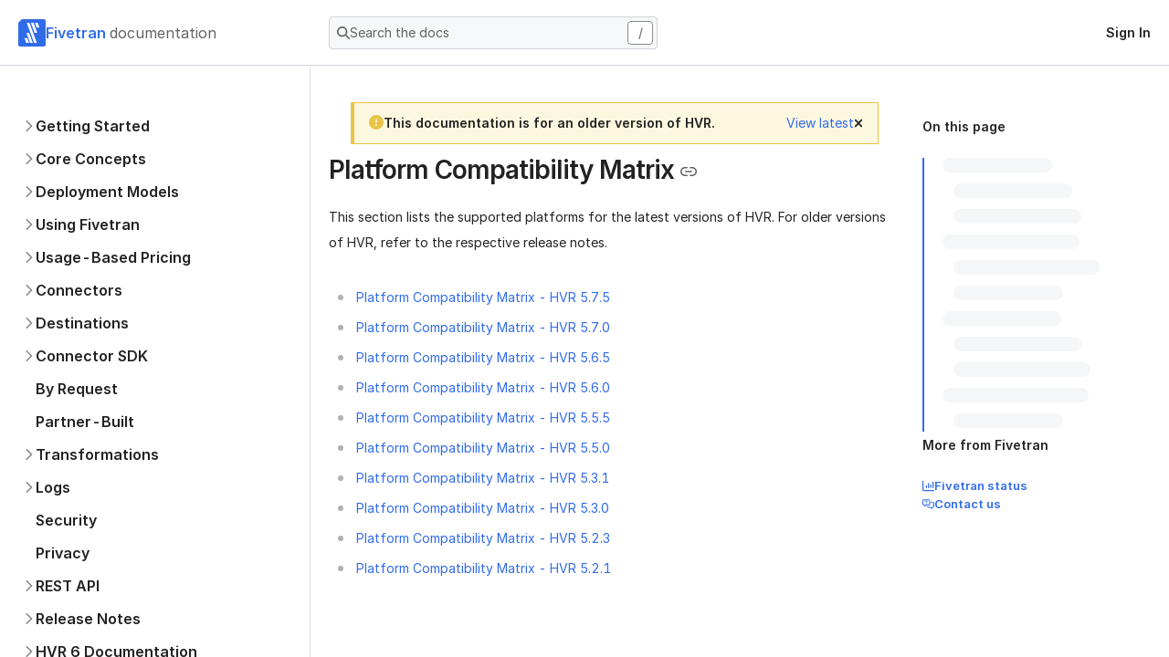

--- FILE ---
content_type: text/html; charset=utf-8
request_url: https://fivetran.com/docs/hvr5/introduction/platform-compatibility-matrix
body_size: 10018
content:
<!DOCTYPE html><html lang="en-US"><head><meta charSet="UTF-8" data-next-head=""/><meta name="viewport" content="width=device-width, initial-scale=1" data-next-head=""/><meta name="theme-color" content="#2349e5" data-next-head=""/><link rel="icon" href="/favicon.png" sizes="32x32" data-next-head=""/><link rel="apple-touch-icon" href="/favicon.png" data-next-head=""/><meta name="application-name" content="Fivetran" data-next-head=""/><link rel="manifest" href="/manifest.json" data-next-head=""/><title data-next-head="">Platform Compatibility Matrix - HVR 5 Documentation</title><meta name="description" content="Platform Compatibility Matrix - HVR 5 Documentation" data-next-head=""/><meta name="zd-site-verification" content="t78danmwxg7qvbcg9e0pc" data-next-head=""/><link rel="canonical" href="https://fivetran.com/docs/hvr6/supported-platforms" data-next-head=""/><meta property="og:title" content="Platform Compatibility Matrix - HVR 5 Documentation" data-next-head=""/><meta property="og:image" content="/static-assets-docs/_next/static/media/3d092a03-01e4-50db-b175-2cdfd1e7ec37.a0f7fc3d.png" data-next-head=""/><meta property="og:description" content="Platform Compatibility Matrix - HVR 5 Documentation" data-next-head=""/><meta property="og:type" content="website" data-next-head=""/><link data-next-font="" rel="preconnect" href="/" crossorigin="anonymous"/><link nonce="29cf7fc76d16145983581c80718b9283" rel="preload" href="/static-assets-docs/_next/static/css/67e1bf3ea102b253.css" as="style"/><link nonce="29cf7fc76d16145983581c80718b9283" rel="preload" href="/static-assets-docs/_next/static/css/4fb8f0db291e0484.css" as="style"/><link nonce="29cf7fc76d16145983581c80718b9283" rel="preload" href="/static-assets-docs/_next/static/css/30375ea48dfaf501.css" as="style"/><link href="https://fonts.googleapis.com/icon?family=Material+Icons" rel="stylesheet"/><style type="text/css">:root, :host {
  --fa-font-solid: normal 900 1em/1 "Font Awesome 6 Solid";
  --fa-font-regular: normal 400 1em/1 "Font Awesome 6 Regular";
  --fa-font-light: normal 300 1em/1 "Font Awesome 6 Light";
  --fa-font-thin: normal 100 1em/1 "Font Awesome 6 Thin";
  --fa-font-duotone: normal 900 1em/1 "Font Awesome 6 Duotone";
  --fa-font-sharp-solid: normal 900 1em/1 "Font Awesome 6 Sharp";
  --fa-font-sharp-regular: normal 400 1em/1 "Font Awesome 6 Sharp";
  --fa-font-sharp-light: normal 300 1em/1 "Font Awesome 6 Sharp";
  --fa-font-brands: normal 400 1em/1 "Font Awesome 6 Brands";
}

svg:not(:root).svg-inline--fa, svg:not(:host).svg-inline--fa {
  overflow: visible;
  box-sizing: content-box;
}

.svg-inline--fa {
  display: var(--fa-display, inline-block);
  height: 1em;
  overflow: visible;
  vertical-align: -0.125em;
}
.svg-inline--fa.fa-2xs {
  vertical-align: 0.1em;
}
.svg-inline--fa.fa-xs {
  vertical-align: 0em;
}
.svg-inline--fa.fa-sm {
  vertical-align: -0.0714285705em;
}
.svg-inline--fa.fa-lg {
  vertical-align: -0.2em;
}
.svg-inline--fa.fa-xl {
  vertical-align: -0.25em;
}
.svg-inline--fa.fa-2xl {
  vertical-align: -0.3125em;
}
.svg-inline--fa.fa-pull-left {
  margin-right: var(--fa-pull-margin, 0.3em);
  width: auto;
}
.svg-inline--fa.fa-pull-right {
  margin-left: var(--fa-pull-margin, 0.3em);
  width: auto;
}
.svg-inline--fa.fa-li {
  width: var(--fa-li-width, 2em);
  top: 0.25em;
}
.svg-inline--fa.fa-fw {
  width: var(--fa-fw-width, 1.25em);
}

.fa-layers svg.svg-inline--fa {
  bottom: 0;
  left: 0;
  margin: auto;
  position: absolute;
  right: 0;
  top: 0;
}

.fa-layers-counter, .fa-layers-text {
  display: inline-block;
  position: absolute;
  text-align: center;
}

.fa-layers {
  display: inline-block;
  height: 1em;
  position: relative;
  text-align: center;
  vertical-align: -0.125em;
  width: 1em;
}
.fa-layers svg.svg-inline--fa {
  -webkit-transform-origin: center center;
          transform-origin: center center;
}

.fa-layers-text {
  left: 50%;
  top: 50%;
  -webkit-transform: translate(-50%, -50%);
          transform: translate(-50%, -50%);
  -webkit-transform-origin: center center;
          transform-origin: center center;
}

.fa-layers-counter {
  background-color: var(--fa-counter-background-color, #ff253a);
  border-radius: var(--fa-counter-border-radius, 1em);
  box-sizing: border-box;
  color: var(--fa-inverse, #fff);
  line-height: var(--fa-counter-line-height, 1);
  max-width: var(--fa-counter-max-width, 5em);
  min-width: var(--fa-counter-min-width, 1.5em);
  overflow: hidden;
  padding: var(--fa-counter-padding, 0.25em 0.5em);
  right: var(--fa-right, 0);
  text-overflow: ellipsis;
  top: var(--fa-top, 0);
  -webkit-transform: scale(var(--fa-counter-scale, 0.25));
          transform: scale(var(--fa-counter-scale, 0.25));
  -webkit-transform-origin: top right;
          transform-origin: top right;
}

.fa-layers-bottom-right {
  bottom: var(--fa-bottom, 0);
  right: var(--fa-right, 0);
  top: auto;
  -webkit-transform: scale(var(--fa-layers-scale, 0.25));
          transform: scale(var(--fa-layers-scale, 0.25));
  -webkit-transform-origin: bottom right;
          transform-origin: bottom right;
}

.fa-layers-bottom-left {
  bottom: var(--fa-bottom, 0);
  left: var(--fa-left, 0);
  right: auto;
  top: auto;
  -webkit-transform: scale(var(--fa-layers-scale, 0.25));
          transform: scale(var(--fa-layers-scale, 0.25));
  -webkit-transform-origin: bottom left;
          transform-origin: bottom left;
}

.fa-layers-top-right {
  top: var(--fa-top, 0);
  right: var(--fa-right, 0);
  -webkit-transform: scale(var(--fa-layers-scale, 0.25));
          transform: scale(var(--fa-layers-scale, 0.25));
  -webkit-transform-origin: top right;
          transform-origin: top right;
}

.fa-layers-top-left {
  left: var(--fa-left, 0);
  right: auto;
  top: var(--fa-top, 0);
  -webkit-transform: scale(var(--fa-layers-scale, 0.25));
          transform: scale(var(--fa-layers-scale, 0.25));
  -webkit-transform-origin: top left;
          transform-origin: top left;
}

.fa-1x {
  font-size: 1em;
}

.fa-2x {
  font-size: 2em;
}

.fa-3x {
  font-size: 3em;
}

.fa-4x {
  font-size: 4em;
}

.fa-5x {
  font-size: 5em;
}

.fa-6x {
  font-size: 6em;
}

.fa-7x {
  font-size: 7em;
}

.fa-8x {
  font-size: 8em;
}

.fa-9x {
  font-size: 9em;
}

.fa-10x {
  font-size: 10em;
}

.fa-2xs {
  font-size: 0.625em;
  line-height: 0.1em;
  vertical-align: 0.225em;
}

.fa-xs {
  font-size: 0.75em;
  line-height: 0.0833333337em;
  vertical-align: 0.125em;
}

.fa-sm {
  font-size: 0.875em;
  line-height: 0.0714285718em;
  vertical-align: 0.0535714295em;
}

.fa-lg {
  font-size: 1.25em;
  line-height: 0.05em;
  vertical-align: -0.075em;
}

.fa-xl {
  font-size: 1.5em;
  line-height: 0.0416666682em;
  vertical-align: -0.125em;
}

.fa-2xl {
  font-size: 2em;
  line-height: 0.03125em;
  vertical-align: -0.1875em;
}

.fa-fw {
  text-align: center;
  width: 1.25em;
}

.fa-ul {
  list-style-type: none;
  margin-left: var(--fa-li-margin, 2.5em);
  padding-left: 0;
}
.fa-ul > li {
  position: relative;
}

.fa-li {
  left: calc(var(--fa-li-width, 2em) * -1);
  position: absolute;
  text-align: center;
  width: var(--fa-li-width, 2em);
  line-height: inherit;
}

.fa-border {
  border-color: var(--fa-border-color, #eee);
  border-radius: var(--fa-border-radius, 0.1em);
  border-style: var(--fa-border-style, solid);
  border-width: var(--fa-border-width, 0.08em);
  padding: var(--fa-border-padding, 0.2em 0.25em 0.15em);
}

.fa-pull-left {
  float: left;
  margin-right: var(--fa-pull-margin, 0.3em);
}

.fa-pull-right {
  float: right;
  margin-left: var(--fa-pull-margin, 0.3em);
}

.fa-beat {
  -webkit-animation-name: fa-beat;
          animation-name: fa-beat;
  -webkit-animation-delay: var(--fa-animation-delay, 0s);
          animation-delay: var(--fa-animation-delay, 0s);
  -webkit-animation-direction: var(--fa-animation-direction, normal);
          animation-direction: var(--fa-animation-direction, normal);
  -webkit-animation-duration: var(--fa-animation-duration, 1s);
          animation-duration: var(--fa-animation-duration, 1s);
  -webkit-animation-iteration-count: var(--fa-animation-iteration-count, infinite);
          animation-iteration-count: var(--fa-animation-iteration-count, infinite);
  -webkit-animation-timing-function: var(--fa-animation-timing, ease-in-out);
          animation-timing-function: var(--fa-animation-timing, ease-in-out);
}

.fa-bounce {
  -webkit-animation-name: fa-bounce;
          animation-name: fa-bounce;
  -webkit-animation-delay: var(--fa-animation-delay, 0s);
          animation-delay: var(--fa-animation-delay, 0s);
  -webkit-animation-direction: var(--fa-animation-direction, normal);
          animation-direction: var(--fa-animation-direction, normal);
  -webkit-animation-duration: var(--fa-animation-duration, 1s);
          animation-duration: var(--fa-animation-duration, 1s);
  -webkit-animation-iteration-count: var(--fa-animation-iteration-count, infinite);
          animation-iteration-count: var(--fa-animation-iteration-count, infinite);
  -webkit-animation-timing-function: var(--fa-animation-timing, cubic-bezier(0.28, 0.84, 0.42, 1));
          animation-timing-function: var(--fa-animation-timing, cubic-bezier(0.28, 0.84, 0.42, 1));
}

.fa-fade {
  -webkit-animation-name: fa-fade;
          animation-name: fa-fade;
  -webkit-animation-delay: var(--fa-animation-delay, 0s);
          animation-delay: var(--fa-animation-delay, 0s);
  -webkit-animation-direction: var(--fa-animation-direction, normal);
          animation-direction: var(--fa-animation-direction, normal);
  -webkit-animation-duration: var(--fa-animation-duration, 1s);
          animation-duration: var(--fa-animation-duration, 1s);
  -webkit-animation-iteration-count: var(--fa-animation-iteration-count, infinite);
          animation-iteration-count: var(--fa-animation-iteration-count, infinite);
  -webkit-animation-timing-function: var(--fa-animation-timing, cubic-bezier(0.4, 0, 0.6, 1));
          animation-timing-function: var(--fa-animation-timing, cubic-bezier(0.4, 0, 0.6, 1));
}

.fa-beat-fade {
  -webkit-animation-name: fa-beat-fade;
          animation-name: fa-beat-fade;
  -webkit-animation-delay: var(--fa-animation-delay, 0s);
          animation-delay: var(--fa-animation-delay, 0s);
  -webkit-animation-direction: var(--fa-animation-direction, normal);
          animation-direction: var(--fa-animation-direction, normal);
  -webkit-animation-duration: var(--fa-animation-duration, 1s);
          animation-duration: var(--fa-animation-duration, 1s);
  -webkit-animation-iteration-count: var(--fa-animation-iteration-count, infinite);
          animation-iteration-count: var(--fa-animation-iteration-count, infinite);
  -webkit-animation-timing-function: var(--fa-animation-timing, cubic-bezier(0.4, 0, 0.6, 1));
          animation-timing-function: var(--fa-animation-timing, cubic-bezier(0.4, 0, 0.6, 1));
}

.fa-flip {
  -webkit-animation-name: fa-flip;
          animation-name: fa-flip;
  -webkit-animation-delay: var(--fa-animation-delay, 0s);
          animation-delay: var(--fa-animation-delay, 0s);
  -webkit-animation-direction: var(--fa-animation-direction, normal);
          animation-direction: var(--fa-animation-direction, normal);
  -webkit-animation-duration: var(--fa-animation-duration, 1s);
          animation-duration: var(--fa-animation-duration, 1s);
  -webkit-animation-iteration-count: var(--fa-animation-iteration-count, infinite);
          animation-iteration-count: var(--fa-animation-iteration-count, infinite);
  -webkit-animation-timing-function: var(--fa-animation-timing, ease-in-out);
          animation-timing-function: var(--fa-animation-timing, ease-in-out);
}

.fa-shake {
  -webkit-animation-name: fa-shake;
          animation-name: fa-shake;
  -webkit-animation-delay: var(--fa-animation-delay, 0s);
          animation-delay: var(--fa-animation-delay, 0s);
  -webkit-animation-direction: var(--fa-animation-direction, normal);
          animation-direction: var(--fa-animation-direction, normal);
  -webkit-animation-duration: var(--fa-animation-duration, 1s);
          animation-duration: var(--fa-animation-duration, 1s);
  -webkit-animation-iteration-count: var(--fa-animation-iteration-count, infinite);
          animation-iteration-count: var(--fa-animation-iteration-count, infinite);
  -webkit-animation-timing-function: var(--fa-animation-timing, linear);
          animation-timing-function: var(--fa-animation-timing, linear);
}

.fa-spin {
  -webkit-animation-name: fa-spin;
          animation-name: fa-spin;
  -webkit-animation-delay: var(--fa-animation-delay, 0s);
          animation-delay: var(--fa-animation-delay, 0s);
  -webkit-animation-direction: var(--fa-animation-direction, normal);
          animation-direction: var(--fa-animation-direction, normal);
  -webkit-animation-duration: var(--fa-animation-duration, 2s);
          animation-duration: var(--fa-animation-duration, 2s);
  -webkit-animation-iteration-count: var(--fa-animation-iteration-count, infinite);
          animation-iteration-count: var(--fa-animation-iteration-count, infinite);
  -webkit-animation-timing-function: var(--fa-animation-timing, linear);
          animation-timing-function: var(--fa-animation-timing, linear);
}

.fa-spin-reverse {
  --fa-animation-direction: reverse;
}

.fa-pulse,
.fa-spin-pulse {
  -webkit-animation-name: fa-spin;
          animation-name: fa-spin;
  -webkit-animation-direction: var(--fa-animation-direction, normal);
          animation-direction: var(--fa-animation-direction, normal);
  -webkit-animation-duration: var(--fa-animation-duration, 1s);
          animation-duration: var(--fa-animation-duration, 1s);
  -webkit-animation-iteration-count: var(--fa-animation-iteration-count, infinite);
          animation-iteration-count: var(--fa-animation-iteration-count, infinite);
  -webkit-animation-timing-function: var(--fa-animation-timing, steps(8));
          animation-timing-function: var(--fa-animation-timing, steps(8));
}

@media (prefers-reduced-motion: reduce) {
  .fa-beat,
.fa-bounce,
.fa-fade,
.fa-beat-fade,
.fa-flip,
.fa-pulse,
.fa-shake,
.fa-spin,
.fa-spin-pulse {
    -webkit-animation-delay: -1ms;
            animation-delay: -1ms;
    -webkit-animation-duration: 1ms;
            animation-duration: 1ms;
    -webkit-animation-iteration-count: 1;
            animation-iteration-count: 1;
    -webkit-transition-delay: 0s;
            transition-delay: 0s;
    -webkit-transition-duration: 0s;
            transition-duration: 0s;
  }
}
@-webkit-keyframes fa-beat {
  0%, 90% {
    -webkit-transform: scale(1);
            transform: scale(1);
  }
  45% {
    -webkit-transform: scale(var(--fa-beat-scale, 1.25));
            transform: scale(var(--fa-beat-scale, 1.25));
  }
}
@keyframes fa-beat {
  0%, 90% {
    -webkit-transform: scale(1);
            transform: scale(1);
  }
  45% {
    -webkit-transform: scale(var(--fa-beat-scale, 1.25));
            transform: scale(var(--fa-beat-scale, 1.25));
  }
}
@-webkit-keyframes fa-bounce {
  0% {
    -webkit-transform: scale(1, 1) translateY(0);
            transform: scale(1, 1) translateY(0);
  }
  10% {
    -webkit-transform: scale(var(--fa-bounce-start-scale-x, 1.1), var(--fa-bounce-start-scale-y, 0.9)) translateY(0);
            transform: scale(var(--fa-bounce-start-scale-x, 1.1), var(--fa-bounce-start-scale-y, 0.9)) translateY(0);
  }
  30% {
    -webkit-transform: scale(var(--fa-bounce-jump-scale-x, 0.9), var(--fa-bounce-jump-scale-y, 1.1)) translateY(var(--fa-bounce-height, -0.5em));
            transform: scale(var(--fa-bounce-jump-scale-x, 0.9), var(--fa-bounce-jump-scale-y, 1.1)) translateY(var(--fa-bounce-height, -0.5em));
  }
  50% {
    -webkit-transform: scale(var(--fa-bounce-land-scale-x, 1.05), var(--fa-bounce-land-scale-y, 0.95)) translateY(0);
            transform: scale(var(--fa-bounce-land-scale-x, 1.05), var(--fa-bounce-land-scale-y, 0.95)) translateY(0);
  }
  57% {
    -webkit-transform: scale(1, 1) translateY(var(--fa-bounce-rebound, -0.125em));
            transform: scale(1, 1) translateY(var(--fa-bounce-rebound, -0.125em));
  }
  64% {
    -webkit-transform: scale(1, 1) translateY(0);
            transform: scale(1, 1) translateY(0);
  }
  100% {
    -webkit-transform: scale(1, 1) translateY(0);
            transform: scale(1, 1) translateY(0);
  }
}
@keyframes fa-bounce {
  0% {
    -webkit-transform: scale(1, 1) translateY(0);
            transform: scale(1, 1) translateY(0);
  }
  10% {
    -webkit-transform: scale(var(--fa-bounce-start-scale-x, 1.1), var(--fa-bounce-start-scale-y, 0.9)) translateY(0);
            transform: scale(var(--fa-bounce-start-scale-x, 1.1), var(--fa-bounce-start-scale-y, 0.9)) translateY(0);
  }
  30% {
    -webkit-transform: scale(var(--fa-bounce-jump-scale-x, 0.9), var(--fa-bounce-jump-scale-y, 1.1)) translateY(var(--fa-bounce-height, -0.5em));
            transform: scale(var(--fa-bounce-jump-scale-x, 0.9), var(--fa-bounce-jump-scale-y, 1.1)) translateY(var(--fa-bounce-height, -0.5em));
  }
  50% {
    -webkit-transform: scale(var(--fa-bounce-land-scale-x, 1.05), var(--fa-bounce-land-scale-y, 0.95)) translateY(0);
            transform: scale(var(--fa-bounce-land-scale-x, 1.05), var(--fa-bounce-land-scale-y, 0.95)) translateY(0);
  }
  57% {
    -webkit-transform: scale(1, 1) translateY(var(--fa-bounce-rebound, -0.125em));
            transform: scale(1, 1) translateY(var(--fa-bounce-rebound, -0.125em));
  }
  64% {
    -webkit-transform: scale(1, 1) translateY(0);
            transform: scale(1, 1) translateY(0);
  }
  100% {
    -webkit-transform: scale(1, 1) translateY(0);
            transform: scale(1, 1) translateY(0);
  }
}
@-webkit-keyframes fa-fade {
  50% {
    opacity: var(--fa-fade-opacity, 0.4);
  }
}
@keyframes fa-fade {
  50% {
    opacity: var(--fa-fade-opacity, 0.4);
  }
}
@-webkit-keyframes fa-beat-fade {
  0%, 100% {
    opacity: var(--fa-beat-fade-opacity, 0.4);
    -webkit-transform: scale(1);
            transform: scale(1);
  }
  50% {
    opacity: 1;
    -webkit-transform: scale(var(--fa-beat-fade-scale, 1.125));
            transform: scale(var(--fa-beat-fade-scale, 1.125));
  }
}
@keyframes fa-beat-fade {
  0%, 100% {
    opacity: var(--fa-beat-fade-opacity, 0.4);
    -webkit-transform: scale(1);
            transform: scale(1);
  }
  50% {
    opacity: 1;
    -webkit-transform: scale(var(--fa-beat-fade-scale, 1.125));
            transform: scale(var(--fa-beat-fade-scale, 1.125));
  }
}
@-webkit-keyframes fa-flip {
  50% {
    -webkit-transform: rotate3d(var(--fa-flip-x, 0), var(--fa-flip-y, 1), var(--fa-flip-z, 0), var(--fa-flip-angle, -180deg));
            transform: rotate3d(var(--fa-flip-x, 0), var(--fa-flip-y, 1), var(--fa-flip-z, 0), var(--fa-flip-angle, -180deg));
  }
}
@keyframes fa-flip {
  50% {
    -webkit-transform: rotate3d(var(--fa-flip-x, 0), var(--fa-flip-y, 1), var(--fa-flip-z, 0), var(--fa-flip-angle, -180deg));
            transform: rotate3d(var(--fa-flip-x, 0), var(--fa-flip-y, 1), var(--fa-flip-z, 0), var(--fa-flip-angle, -180deg));
  }
}
@-webkit-keyframes fa-shake {
  0% {
    -webkit-transform: rotate(-15deg);
            transform: rotate(-15deg);
  }
  4% {
    -webkit-transform: rotate(15deg);
            transform: rotate(15deg);
  }
  8%, 24% {
    -webkit-transform: rotate(-18deg);
            transform: rotate(-18deg);
  }
  12%, 28% {
    -webkit-transform: rotate(18deg);
            transform: rotate(18deg);
  }
  16% {
    -webkit-transform: rotate(-22deg);
            transform: rotate(-22deg);
  }
  20% {
    -webkit-transform: rotate(22deg);
            transform: rotate(22deg);
  }
  32% {
    -webkit-transform: rotate(-12deg);
            transform: rotate(-12deg);
  }
  36% {
    -webkit-transform: rotate(12deg);
            transform: rotate(12deg);
  }
  40%, 100% {
    -webkit-transform: rotate(0deg);
            transform: rotate(0deg);
  }
}
@keyframes fa-shake {
  0% {
    -webkit-transform: rotate(-15deg);
            transform: rotate(-15deg);
  }
  4% {
    -webkit-transform: rotate(15deg);
            transform: rotate(15deg);
  }
  8%, 24% {
    -webkit-transform: rotate(-18deg);
            transform: rotate(-18deg);
  }
  12%, 28% {
    -webkit-transform: rotate(18deg);
            transform: rotate(18deg);
  }
  16% {
    -webkit-transform: rotate(-22deg);
            transform: rotate(-22deg);
  }
  20% {
    -webkit-transform: rotate(22deg);
            transform: rotate(22deg);
  }
  32% {
    -webkit-transform: rotate(-12deg);
            transform: rotate(-12deg);
  }
  36% {
    -webkit-transform: rotate(12deg);
            transform: rotate(12deg);
  }
  40%, 100% {
    -webkit-transform: rotate(0deg);
            transform: rotate(0deg);
  }
}
@-webkit-keyframes fa-spin {
  0% {
    -webkit-transform: rotate(0deg);
            transform: rotate(0deg);
  }
  100% {
    -webkit-transform: rotate(360deg);
            transform: rotate(360deg);
  }
}
@keyframes fa-spin {
  0% {
    -webkit-transform: rotate(0deg);
            transform: rotate(0deg);
  }
  100% {
    -webkit-transform: rotate(360deg);
            transform: rotate(360deg);
  }
}
.fa-rotate-90 {
  -webkit-transform: rotate(90deg);
          transform: rotate(90deg);
}

.fa-rotate-180 {
  -webkit-transform: rotate(180deg);
          transform: rotate(180deg);
}

.fa-rotate-270 {
  -webkit-transform: rotate(270deg);
          transform: rotate(270deg);
}

.fa-flip-horizontal {
  -webkit-transform: scale(-1, 1);
          transform: scale(-1, 1);
}

.fa-flip-vertical {
  -webkit-transform: scale(1, -1);
          transform: scale(1, -1);
}

.fa-flip-both,
.fa-flip-horizontal.fa-flip-vertical {
  -webkit-transform: scale(-1, -1);
          transform: scale(-1, -1);
}

.fa-rotate-by {
  -webkit-transform: rotate(var(--fa-rotate-angle, none));
          transform: rotate(var(--fa-rotate-angle, none));
}

.fa-stack {
  display: inline-block;
  vertical-align: middle;
  height: 2em;
  position: relative;
  width: 2.5em;
}

.fa-stack-1x,
.fa-stack-2x {
  bottom: 0;
  left: 0;
  margin: auto;
  position: absolute;
  right: 0;
  top: 0;
  z-index: var(--fa-stack-z-index, auto);
}

.svg-inline--fa.fa-stack-1x {
  height: 1em;
  width: 1.25em;
}
.svg-inline--fa.fa-stack-2x {
  height: 2em;
  width: 2.5em;
}

.fa-inverse {
  color: var(--fa-inverse, #fff);
}

.sr-only,
.fa-sr-only {
  position: absolute;
  width: 1px;
  height: 1px;
  padding: 0;
  margin: -1px;
  overflow: hidden;
  clip: rect(0, 0, 0, 0);
  white-space: nowrap;
  border-width: 0;
}

.sr-only-focusable:not(:focus),
.fa-sr-only-focusable:not(:focus) {
  position: absolute;
  width: 1px;
  height: 1px;
  padding: 0;
  margin: -1px;
  overflow: hidden;
  clip: rect(0, 0, 0, 0);
  white-space: nowrap;
  border-width: 0;
}

.svg-inline--fa .fa-primary {
  fill: var(--fa-primary-color, currentColor);
  opacity: var(--fa-primary-opacity, 1);
}

.svg-inline--fa .fa-secondary {
  fill: var(--fa-secondary-color, currentColor);
  opacity: var(--fa-secondary-opacity, 0.4);
}

.svg-inline--fa.fa-swap-opacity .fa-primary {
  opacity: var(--fa-secondary-opacity, 0.4);
}

.svg-inline--fa.fa-swap-opacity .fa-secondary {
  opacity: var(--fa-primary-opacity, 1);
}

.svg-inline--fa mask .fa-primary,
.svg-inline--fa mask .fa-secondary {
  fill: black;
}

.fad.fa-inverse,
.fa-duotone.fa-inverse {
  color: var(--fa-inverse, #fff);
}</style><script nonce="29cf7fc76d16145983581c80718b9283" id="grafana-version" data-nscript="beforeInteractive">(function(){try{var g=typeof window!=="undefined"?window:typeof global!=="undefined"?global:typeof self!=="undefined"?self:{};g["__faroBundleId_app-static-docs"]="89909a8b9"}catch(l){}})();</script><link nonce="29cf7fc76d16145983581c80718b9283" rel="stylesheet" href="/static-assets-docs/_next/static/css/67e1bf3ea102b253.css" data-n-g=""/><link nonce="29cf7fc76d16145983581c80718b9283" rel="stylesheet" href="/static-assets-docs/_next/static/css/4fb8f0db291e0484.css" data-n-p=""/><link nonce="29cf7fc76d16145983581c80718b9283" rel="stylesheet" href="/static-assets-docs/_next/static/css/30375ea48dfaf501.css" data-n-p=""/><noscript data-n-css="29cf7fc76d16145983581c80718b9283"></noscript><script defer="" nonce="29cf7fc76d16145983581c80718b9283" noModule="" src="/static-assets-docs/_next/static/chunks/polyfills-42372ed130431b0a.js"></script><script src="/static-assets-docs/_next/static/chunks/webpack-24c40d4a1eb08ea3.js" nonce="29cf7fc76d16145983581c80718b9283" defer=""></script><script src="/static-assets-docs/_next/static/chunks/framework-6ef9787e7e6b014c.js" nonce="29cf7fc76d16145983581c80718b9283" defer=""></script><script src="/static-assets-docs/_next/static/chunks/main-28c40573076cea07.js" nonce="29cf7fc76d16145983581c80718b9283" defer=""></script><script src="/static-assets-docs/_next/static/chunks/pages/_app-c68926e568fb84ca.js" nonce="29cf7fc76d16145983581c80718b9283" defer=""></script><script src="/static-assets-docs/_next/static/chunks/8017e9ec-1cb34436ceddd571.js" nonce="29cf7fc76d16145983581c80718b9283" defer=""></script><script src="/static-assets-docs/_next/static/chunks/cfdef967-6cf6363fd74fd7d9.js" nonce="29cf7fc76d16145983581c80718b9283" defer=""></script><script src="/static-assets-docs/_next/static/chunks/6159-a8f933b0455d30fe.js" nonce="29cf7fc76d16145983581c80718b9283" defer=""></script><script src="/static-assets-docs/_next/static/chunks/2048-37526227b4107aa7.js" nonce="29cf7fc76d16145983581c80718b9283" defer=""></script><script src="/static-assets-docs/_next/static/chunks/6154-95bfb483e5c42be0.js" nonce="29cf7fc76d16145983581c80718b9283" defer=""></script><script src="/static-assets-docs/_next/static/chunks/2322-8274fb9ee1464e93.js" nonce="29cf7fc76d16145983581c80718b9283" defer=""></script><script src="/static-assets-docs/_next/static/chunks/7696-560864f1d84074a8.js" nonce="29cf7fc76d16145983581c80718b9283" defer=""></script><script src="/static-assets-docs/_next/static/chunks/pages/docs/%5B...slug%5D-17cb9d56724cd4f5.js" nonce="29cf7fc76d16145983581c80718b9283" defer=""></script><script src="/static-assets-docs/_next/static/E_9AcNbLdanTcYs75Z6r_/_buildManifest.js" nonce="29cf7fc76d16145983581c80718b9283" defer=""></script><script src="/static-assets-docs/_next/static/E_9AcNbLdanTcYs75Z6r_/_ssgManifest.js" nonce="29cf7fc76d16145983581c80718b9283" defer=""></script></head><body><div id="__next"><div class="KypKs"><div class="Layout_layout__AU2d9"><header class="vGoed x9Sy3 Yd0tC _3vVBt mJYYy SrMS1 VV5Cd UCaZD wTmfZ ije99 _9RdhB BedlT JgnUp f0zqR" style="--ptxUv:flex;--wfhac:56px;--QT7uf:72px;--GshZd:0;--axmNw:0;--u3kYg:solid"><div class="vGoed _7ZYUQ EnULL x9Sy3 Yd0tC _3vVBt mJYYy" style="--ptxUv:flex;--XWXNK:flex-end;--nloFG:center;--wfhac:auto;--QT7uf:340px;--GshZd:1;--axmNw:0"><div class="vGoed x9Sy3 Yd0tC" style="--ptxUv:flex;--wfhac:auto;--QT7uf:340px"><a href="/docs" rel="noreferrer noopener" class="SDx4u A6FgF" style="text-decoration:none"><div class="vGoed EnULL I437c Qx8gs e_6Sb gON_5" style="--ptxUv:flex;--nloFG:center"><img alt="Fivetran" loading="lazy" width="30" height="30" decoding="async" data-nimg="1" style="color:transparent" src="/static-assets-docs/_next/static/media/fivetran-logo.cd1505dc.svg"/><div class=""><span class="LhogN etjCR D2O_z AFd3p mBUNB w85BD RDph4" style="--yUSV0:border-box;--mp3i3:0px">Fivetran</span> <span class="LhogN etjCR D2O_z AFd3p P8D15 w85BD _4rrUP" style="--yUSV0:border-box;--mp3i3:0px">documentation</span></div></div></a></div></div><div class="vGoed R_KcY x9Sy3 mJYYy _3vVBt EnULL SearchPanel_search-panel__f15_I" style="--ptxUv:none;--Dgknt:flex;--wfhac:970px;--axmNw:1;--GshZd:0;--nloFG:center"><div class="_9RdhB fM_Yi TTyom Iz_8B _aosY VEtfX _6yf1O xl0iY BedlT QbDfo _6oj1e naHC0 JgnUp XSnJ9 BcQNp hV3AY vGoed _3vVBt EnULL Qx8gs noEM_ f8mg_ LcfLc JiD7P _6fY1i eqgOE EgMZT" style="--u3kYg:solid;--_3FmTu:solid;--FnLNV:solid;--wnGJy:solid;--ptxUv:flex;--GshZd:1;--nloFG:center;--q8g4M:360px;--_01HHP:pointer" tabindex="0"><span class="Zyif2 rAL5b _7aVRU"><svg aria-hidden="true" focusable="false" data-prefix="fas" data-icon="magnifying-glass" class="svg-inline--fa fa-magnifying-glass QgNP6 EjYFt k9Cx7" role="img" xmlns="http://www.w3.org/2000/svg" viewBox="0 0 512 512"><path fill="currentColor" d="M416 208c0 45.9-14.9 88.3-40 122.7L502.6 457.4c12.5 12.5 12.5 32.8 0 45.3s-32.8 12.5-45.3 0L330.7 376c-34.4 25.2-76.8 40-122.7 40C93.1 416 0 322.9 0 208S93.1 0 208 0S416 93.1 416 208zM208 352a144 144 0 1 0 0-288 144 144 0 1 0 0 288z"></path></svg></span><div class="KTMYf e_6Sb _4rrUP" style="--z6knI:100%"><span class="LhogN etjCR D2O_z AFd3p P8D15 w85BD" style="--yUSV0:border-box;--mp3i3:0px">Search the docs</span></div><div class="T5fnt LrKFY VrNqv gWS0w _aosY VEtfX _6yf1O xl0iY BedlT QbDfo _6oj1e naHC0 JgnUp XSnJ9 BcQNp hV3AY _oMkt t_AC_ T81wC XAOfA vGoed R_KcY ije99 _jX3f _3o6Ru" style="--u3kYg:solid;--_3FmTu:solid;--FnLNV:solid;--wnGJy:solid;--ptxUv:none;--Dgknt:block;--zmRJ_:28px;--Bo8ji:center"><span class="LhogN etjCR D2O_z AFd3p P8D15 w85BD _4rrUP" style="--yUSV0:border-box;--mp3i3:0px">/</span></div></div></div><nav class="RzkMl x9Sy3 EnULL _3vVBt mJYYy vGoed R_KcY" style="--LxKtu:flex-end;--wfhac:290px;--nloFG:center;--GshZd:1;--axmNw:0;--ptxUv:none;--Dgknt:flex"><div class="vGoed x9Sy3 EnULL SsL0a SrMS1 UCaZD" style="--ptxUv:flex;--wfhac:290px;--nloFG:center;--uk6o_:flex-end"><a href="/dashboard" rel="noreferrer noopener" target="_blank" class="SDx4u A6FgF" style="text-decoration:none"><span class="LhogN etjCR D2O_z AFd3p mBUNB w85BD _5SCz5 kXalD" style="--yUSV0:border-box;--mp3i3:0px">Sign In</span></a></div></nav><div class="mJYYy _3vVBt EnULL vGoed R_KcY" style="--axmNw:1;--GshZd:0;--nloFG:center;--ptxUv:flex;--Dgknt:none"><div class="_9RdhB fM_Yi TTyom Iz_8B _aosY VEtfX _6yf1O xl0iY BedlT QbDfo _6oj1e naHC0 JgnUp XSnJ9 BcQNp hV3AY vUz5o Hnzv3 _6fY1i YLJ_2 vGoed eqgOE EgMZT _4rrUP" style="--u3kYg:solid;--_3FmTu:solid;--FnLNV:solid;--wnGJy:solid;--ptxUv:flex;--_01HHP:pointer"><span class="Zyif2 rAL5b Wxqgc"><svg aria-hidden="true" focusable="false" data-prefix="fas" data-icon="magnifying-glass" class="svg-inline--fa fa-magnifying-glass QgNP6 _1Hrcd QS8zd" role="img" xmlns="http://www.w3.org/2000/svg" viewBox="0 0 512 512"><path fill="currentColor" d="M416 208c0 45.9-14.9 88.3-40 122.7L502.6 457.4c12.5 12.5 12.5 32.8 0 45.3s-32.8 12.5-45.3 0L330.7 376c-34.4 25.2-76.8 40-122.7 40C93.1 416 0 322.9 0 208S93.1 0 208 0S416 93.1 416 208zM208 352a144 144 0 1 0 0-288 144 144 0 1 0 0 288z"></path></svg></span></div></div><div class="mJYYy _3vVBt EnULL KTMYf vGoed R_KcY" style="--axmNw:1;--GshZd:0;--nloFG:center;--z6knI:25px;--ptxUv:flex;--Dgknt:none"><button class="BXv2_ _8xXBR _16_op" type="button"><svg aria-hidden="false" focusable="false" data-prefix="far" data-icon="bars" class="svg-inline--fa fa-bars QgNP6 _1Hrcd R3EqD" role="img" xmlns="http://www.w3.org/2000/svg" viewBox="0 0 448 512" aria-label="Close menu"><path fill="currentColor" d="M0 88C0 74.7 10.7 64 24 64H424c13.3 0 24 10.7 24 24s-10.7 24-24 24H24C10.7 112 0 101.3 0 88zM0 248c0-13.3 10.7-24 24-24H424c13.3 0 24 10.7 24 24s-10.7 24-24 24H24c-13.3 0-24-10.7-24-24zM448 408c0 13.3-10.7 24-24 24H24c-13.3 0-24-10.7-24-24s10.7-24 24-24H424c13.3 0 24 10.7 24 24z"></path></svg></button></div></header><div class="_3vVBt UpEke vGoed IhBPp" style="--GshZd:1;--tkDvD:auto;--ptxUv:flex;--rFClu:row"><div class="vGoed R_KcY x9Sy3 mJYYy _3vVBt IhBPp mY_YF zBmKB" style="--ptxUv:none;--Dgknt:flex;--wfhac:340px;--axmNw:0;--GshZd:1;--rFClu:column;--qYprL:sticky;--VA5zy:0" id="sidebar"><div class="UCaZD vGoed IhBPp _7ZYUQ UpEke BFDtV _3vVBt qKKD7 vRDeB BcQNp _6oj1e I437c" style="--ptxUv:flex;--rFClu:row;--XWXNK:flex-end;--tkDvD:auto;--Cp9fD:wrap;--GshZd:1;--OzKWw:start;--FnLNV:solid"><ul class="x9Sy3 _3vVBt mJYYy _4ai9o _8YVHF quDZC vGoed IhBPp mY_YF" style="--wfhac:300px;--GshZd:0;--axmNw:0;--ptxUv:flex;--rFClu:column;--qYprL:relative"><div data-orientation="vertical"><div data-state="closed" data-orientation="vertical"><li class=""><a class="NavbarItem_navbar-item___0E4q" href="/docs/getting-started"><div class="ItemContent_content-wrapper__qHrof"><div class="ItemContent_item-content__map4C ItemContent_level-1__C6OIj"><div class="ItemContent_icon-container__Eki1R"><img alt="&gt;" loading="lazy" width="14" height="14" decoding="async" data-nimg="1" style="color:transparent;transform:rotate(0deg)" src="/static-assets-docs/_next/static/media/chevron.a4364a0c.svg"/></div><div class="ItemContent_item-text-container__b8tYL"><span class="ItemContent_item-text__0EmpW">Getting Started</span></div></div></div></a><div data-state="closed" id="radix-_R_22la6_" hidden="" role="region" aria-labelledby="radix-_R_2la6_" data-orientation="vertical" class="NavbarItem_accordion__d5UT4" style="--radix-accordion-content-height:var(--radix-collapsible-content-height);--radix-accordion-content-width:var(--radix-collapsible-content-width)"></div></li></div></div><div data-orientation="vertical"><div data-state="closed" data-orientation="vertical"><li class=""><a class="NavbarItem_navbar-item___0E4q" href="/docs/core-concepts"><div class="ItemContent_content-wrapper__qHrof"><div class="ItemContent_item-content__map4C ItemContent_level-1__C6OIj"><div class="ItemContent_icon-container__Eki1R"><img alt="&gt;" loading="lazy" width="14" height="14" decoding="async" data-nimg="1" style="color:transparent;transform:rotate(0deg)" src="/static-assets-docs/_next/static/media/chevron.a4364a0c.svg"/></div><div class="ItemContent_item-text-container__b8tYL"><span class="ItemContent_item-text__0EmpW">Core Concepts</span></div></div></div></a><div data-state="closed" id="radix-_R_24la6_" hidden="" role="region" aria-labelledby="radix-_R_4la6_" data-orientation="vertical" class="NavbarItem_accordion__d5UT4" style="--radix-accordion-content-height:var(--radix-collapsible-content-height);--radix-accordion-content-width:var(--radix-collapsible-content-width)"></div></li></div></div><div data-orientation="vertical"><div data-state="closed" data-orientation="vertical"><li class=""><a class="NavbarItem_navbar-item___0E4q" href="/docs/deployment-models"><div class="ItemContent_content-wrapper__qHrof"><div class="ItemContent_item-content__map4C ItemContent_level-1__C6OIj"><div class="ItemContent_icon-container__Eki1R"><img alt="&gt;" loading="lazy" width="14" height="14" decoding="async" data-nimg="1" style="color:transparent;transform:rotate(0deg)" src="/static-assets-docs/_next/static/media/chevron.a4364a0c.svg"/></div><div class="ItemContent_item-text-container__b8tYL"><span class="ItemContent_item-text__0EmpW">Deployment Models</span></div></div></div></a><div data-state="closed" id="radix-_R_26la6_" hidden="" role="region" aria-labelledby="radix-_R_6la6_" data-orientation="vertical" class="NavbarItem_accordion__d5UT4" style="--radix-accordion-content-height:var(--radix-collapsible-content-height);--radix-accordion-content-width:var(--radix-collapsible-content-width)"></div></li></div></div><div data-orientation="vertical"><div data-state="closed" data-orientation="vertical"><li class=""><a class="NavbarItem_navbar-item___0E4q" href="/docs/using-fivetran"><div class="ItemContent_content-wrapper__qHrof"><div class="ItemContent_item-content__map4C ItemContent_level-1__C6OIj"><div class="ItemContent_icon-container__Eki1R"><img alt="&gt;" loading="lazy" width="14" height="14" decoding="async" data-nimg="1" style="color:transparent;transform:rotate(0deg)" src="/static-assets-docs/_next/static/media/chevron.a4364a0c.svg"/></div><div class="ItemContent_item-text-container__b8tYL"><span class="ItemContent_item-text__0EmpW">Using Fivetran</span></div></div></div></a><div data-state="closed" id="radix-_R_28la6_" hidden="" role="region" aria-labelledby="radix-_R_8la6_" data-orientation="vertical" class="NavbarItem_accordion__d5UT4" style="--radix-accordion-content-height:var(--radix-collapsible-content-height);--radix-accordion-content-width:var(--radix-collapsible-content-width)"></div></li></div></div><div data-orientation="vertical"><div data-state="closed" data-orientation="vertical"><li class=""><a class="NavbarItem_navbar-item___0E4q" href="/docs/usage-based-pricing"><div class="ItemContent_content-wrapper__qHrof"><div class="ItemContent_item-content__map4C ItemContent_level-1__C6OIj"><div class="ItemContent_icon-container__Eki1R"><img alt="&gt;" loading="lazy" width="14" height="14" decoding="async" data-nimg="1" style="color:transparent;transform:rotate(0deg)" src="/static-assets-docs/_next/static/media/chevron.a4364a0c.svg"/></div><div class="ItemContent_item-text-container__b8tYL"><span class="ItemContent_item-text__0EmpW">Usage-Based Pricing</span></div></div></div></a><div data-state="closed" id="radix-_R_2ala6_" hidden="" role="region" aria-labelledby="radix-_R_ala6_" data-orientation="vertical" class="NavbarItem_accordion__d5UT4" style="--radix-accordion-content-height:var(--radix-collapsible-content-height);--radix-accordion-content-width:var(--radix-collapsible-content-width)"></div></li></div></div><div data-orientation="vertical"><div data-state="closed" data-orientation="vertical"><li class=""><a class="NavbarItem_navbar-item___0E4q" href="/docs/connectors"><div class="ItemContent_content-wrapper__qHrof"><div class="ItemContent_item-content__map4C ItemContent_level-1__C6OIj"><div class="ItemContent_icon-container__Eki1R"><img alt="&gt;" loading="lazy" width="14" height="14" decoding="async" data-nimg="1" style="color:transparent;transform:rotate(0deg)" src="/static-assets-docs/_next/static/media/chevron.a4364a0c.svg"/></div><div class="ItemContent_item-text-container__b8tYL"><span class="ItemContent_item-text__0EmpW">Connectors</span></div></div></div></a><div data-state="closed" id="radix-_R_2cla6_" hidden="" role="region" aria-labelledby="radix-_R_cla6_" data-orientation="vertical" class="NavbarItem_accordion__d5UT4" style="--radix-accordion-content-height:var(--radix-collapsible-content-height);--radix-accordion-content-width:var(--radix-collapsible-content-width)"></div></li></div></div><div data-orientation="vertical"><div data-state="closed" data-orientation="vertical"><li class=""><a class="NavbarItem_navbar-item___0E4q" href="/docs/destinations"><div class="ItemContent_content-wrapper__qHrof"><div class="ItemContent_item-content__map4C ItemContent_level-1__C6OIj"><div class="ItemContent_icon-container__Eki1R"><img alt="&gt;" loading="lazy" width="14" height="14" decoding="async" data-nimg="1" style="color:transparent;transform:rotate(0deg)" src="/static-assets-docs/_next/static/media/chevron.a4364a0c.svg"/></div><div class="ItemContent_item-text-container__b8tYL"><span class="ItemContent_item-text__0EmpW">Destinations</span></div></div></div></a><div data-state="closed" id="radix-_R_2ela6_" hidden="" role="region" aria-labelledby="radix-_R_ela6_" data-orientation="vertical" class="NavbarItem_accordion__d5UT4" style="--radix-accordion-content-height:var(--radix-collapsible-content-height);--radix-accordion-content-width:var(--radix-collapsible-content-width)"></div></li></div></div><div data-orientation="vertical"><div data-state="closed" data-orientation="vertical"><li class=""><a class="NavbarItem_navbar-item___0E4q" href="/docs/connector-sdk"><div class="ItemContent_content-wrapper__qHrof"><div class="ItemContent_item-content__map4C ItemContent_level-1__C6OIj"><div class="ItemContent_icon-container__Eki1R"><img alt="&gt;" loading="lazy" width="14" height="14" decoding="async" data-nimg="1" style="color:transparent;transform:rotate(0deg)" src="/static-assets-docs/_next/static/media/chevron.a4364a0c.svg"/></div><div class="ItemContent_item-text-container__b8tYL"><span class="ItemContent_item-text__0EmpW">Connector SDK</span></div></div></div></a><div data-state="closed" id="radix-_R_2gla6_" hidden="" role="region" aria-labelledby="radix-_R_gla6_" data-orientation="vertical" class="NavbarItem_accordion__d5UT4" style="--radix-accordion-content-height:var(--radix-collapsible-content-height);--radix-accordion-content-width:var(--radix-collapsible-content-width)"></div></li></div></div><div data-orientation="vertical"><div data-state="closed" data-orientation="vertical"><li class=""><a class="NavbarItem_navbar-item___0E4q" href="/docs/by-request-program"><div class="ItemContent_content-wrapper__qHrof"><div class="ItemContent_item-content__map4C ItemContent_level-1__C6OIj"><div class="ItemContent_icon-container__Eki1R"></div><div class="ItemContent_item-text-container__b8tYL"><span class="ItemContent_item-text__0EmpW">By Request</span></div></div></div></a><div data-state="closed" id="radix-_R_2ila6_" hidden="" role="region" aria-labelledby="radix-_R_ila6_" data-orientation="vertical" class="NavbarItem_accordion__d5UT4" style="--radix-accordion-content-height:var(--radix-collapsible-content-height);--radix-accordion-content-width:var(--radix-collapsible-content-width)"></div></li></div></div><div data-orientation="vertical"><div data-state="closed" data-orientation="vertical"><li class=""><a class="NavbarItem_navbar-item___0E4q" href="/docs/partner-built-program"><div class="ItemContent_content-wrapper__qHrof"><div class="ItemContent_item-content__map4C ItemContent_level-1__C6OIj"><div class="ItemContent_icon-container__Eki1R"></div><div class="ItemContent_item-text-container__b8tYL"><span class="ItemContent_item-text__0EmpW">Partner-Built</span></div></div></div></a><div data-state="closed" id="radix-_R_2kla6_" hidden="" role="region" aria-labelledby="radix-_R_kla6_" data-orientation="vertical" class="NavbarItem_accordion__d5UT4" style="--radix-accordion-content-height:var(--radix-collapsible-content-height);--radix-accordion-content-width:var(--radix-collapsible-content-width)"></div></li></div></div><div data-orientation="vertical"><div data-state="closed" data-orientation="vertical"><li class=""><a class="NavbarItem_navbar-item___0E4q" href="/docs/transformations"><div class="ItemContent_content-wrapper__qHrof"><div class="ItemContent_item-content__map4C ItemContent_level-1__C6OIj"><div class="ItemContent_icon-container__Eki1R"><img alt="&gt;" loading="lazy" width="14" height="14" decoding="async" data-nimg="1" style="color:transparent;transform:rotate(0deg)" src="/static-assets-docs/_next/static/media/chevron.a4364a0c.svg"/></div><div class="ItemContent_item-text-container__b8tYL"><span class="ItemContent_item-text__0EmpW">Transformations</span></div></div></div></a><div data-state="closed" id="radix-_R_2mla6_" hidden="" role="region" aria-labelledby="radix-_R_mla6_" data-orientation="vertical" class="NavbarItem_accordion__d5UT4" style="--radix-accordion-content-height:var(--radix-collapsible-content-height);--radix-accordion-content-width:var(--radix-collapsible-content-width)"></div></li></div></div><div data-orientation="vertical"><div data-state="closed" data-orientation="vertical"><li class=""><a class="NavbarItem_navbar-item___0E4q" href="/docs/logs"><div class="ItemContent_content-wrapper__qHrof"><div class="ItemContent_item-content__map4C ItemContent_level-1__C6OIj"><div class="ItemContent_icon-container__Eki1R"><img alt="&gt;" loading="lazy" width="14" height="14" decoding="async" data-nimg="1" style="color:transparent;transform:rotate(0deg)" src="/static-assets-docs/_next/static/media/chevron.a4364a0c.svg"/></div><div class="ItemContent_item-text-container__b8tYL"><span class="ItemContent_item-text__0EmpW">Logs</span></div></div></div></a><div data-state="closed" id="radix-_R_2ola6_" hidden="" role="region" aria-labelledby="radix-_R_ola6_" data-orientation="vertical" class="NavbarItem_accordion__d5UT4" style="--radix-accordion-content-height:var(--radix-collapsible-content-height);--radix-accordion-content-width:var(--radix-collapsible-content-width)"></div></li></div></div><div data-orientation="vertical"><div data-state="closed" data-orientation="vertical"><li class=""><a class="NavbarItem_navbar-item___0E4q" href="/docs/security"><div class="ItemContent_content-wrapper__qHrof"><div class="ItemContent_item-content__map4C ItemContent_level-1__C6OIj"><div class="ItemContent_icon-container__Eki1R"></div><div class="ItemContent_item-text-container__b8tYL"><span class="ItemContent_item-text__0EmpW">Security</span></div></div></div></a><div data-state="closed" id="radix-_R_2qla6_" hidden="" role="region" aria-labelledby="radix-_R_qla6_" data-orientation="vertical" class="NavbarItem_accordion__d5UT4" style="--radix-accordion-content-height:var(--radix-collapsible-content-height);--radix-accordion-content-width:var(--radix-collapsible-content-width)"></div></li></div></div><div data-orientation="vertical"><div data-state="closed" data-orientation="vertical"><li class=""><a class="NavbarItem_navbar-item___0E4q" href="/docs/privacy"><div class="ItemContent_content-wrapper__qHrof"><div class="ItemContent_item-content__map4C ItemContent_level-1__C6OIj"><div class="ItemContent_icon-container__Eki1R"></div><div class="ItemContent_item-text-container__b8tYL"><span class="ItemContent_item-text__0EmpW">Privacy</span></div></div></div></a><div data-state="closed" id="radix-_R_2sla6_" hidden="" role="region" aria-labelledby="radix-_R_sla6_" data-orientation="vertical" class="NavbarItem_accordion__d5UT4" style="--radix-accordion-content-height:var(--radix-collapsible-content-height);--radix-accordion-content-width:var(--radix-collapsible-content-width)"></div></li></div></div><div data-orientation="vertical"><div data-state="closed" data-orientation="vertical"><li class=""><a class="NavbarItem_navbar-item___0E4q" href="/docs/rest-api"><div class="ItemContent_content-wrapper__qHrof"><div class="ItemContent_item-content__map4C ItemContent_level-1__C6OIj"><div class="ItemContent_icon-container__Eki1R"><img alt="&gt;" loading="lazy" width="14" height="14" decoding="async" data-nimg="1" style="color:transparent;transform:rotate(0deg)" src="/static-assets-docs/_next/static/media/chevron.a4364a0c.svg"/></div><div class="ItemContent_item-text-container__b8tYL"><span class="ItemContent_item-text__0EmpW">REST API</span></div></div></div></a><div data-state="closed" id="radix-_R_2ula6_" hidden="" role="region" aria-labelledby="radix-_R_ula6_" data-orientation="vertical" class="NavbarItem_accordion__d5UT4" style="--radix-accordion-content-height:var(--radix-collapsible-content-height);--radix-accordion-content-width:var(--radix-collapsible-content-width)"></div></li></div></div><div data-orientation="vertical"><div data-state="closed" data-orientation="vertical"><li class=""><a class="NavbarItem_navbar-item___0E4q" href="/docs/changelog"><div class="ItemContent_content-wrapper__qHrof"><div class="ItemContent_item-content__map4C ItemContent_level-1__C6OIj"><div class="ItemContent_icon-container__Eki1R"><img alt="&gt;" loading="lazy" width="14" height="14" decoding="async" data-nimg="1" style="color:transparent;transform:rotate(0deg)" src="/static-assets-docs/_next/static/media/chevron.a4364a0c.svg"/></div><div class="ItemContent_item-text-container__b8tYL"><span class="ItemContent_item-text__0EmpW">Release Notes</span></div></div></div></a><div data-state="closed" id="radix-_R_30la6_" hidden="" role="region" aria-labelledby="radix-_R_10la6_" data-orientation="vertical" class="NavbarItem_accordion__d5UT4" style="--radix-accordion-content-height:var(--radix-collapsible-content-height);--radix-accordion-content-width:var(--radix-collapsible-content-width)"></div></li></div></div><div data-orientation="vertical"><div data-state="closed" data-orientation="vertical"><li class=""><a class="NavbarItem_navbar-item___0E4q" href="/docs/hvr6"><div class="ItemContent_content-wrapper__qHrof"><div class="ItemContent_item-content__map4C ItemContent_level-1__C6OIj"><div class="ItemContent_icon-container__Eki1R"><img alt="&gt;" loading="lazy" width="14" height="14" decoding="async" data-nimg="1" style="color:transparent;transform:rotate(0deg)" src="/static-assets-docs/_next/static/media/chevron.a4364a0c.svg"/></div><div class="ItemContent_item-text-container__b8tYL"><span class="ItemContent_item-text__0EmpW">HVR 6 Documentation</span></div></div></div></a><div data-state="closed" id="radix-_R_32la6_" hidden="" role="region" aria-labelledby="radix-_R_12la6_" data-orientation="vertical" class="NavbarItem_accordion__d5UT4" style="--radix-accordion-content-height:var(--radix-collapsible-content-height);--radix-accordion-content-width:var(--radix-collapsible-content-width)"></div></li></div></div><div data-orientation="vertical"><div data-state="open" data-orientation="vertical"><li class=""><a class="NavbarItem_navbar-item___0E4q" href="/docs/hvr5"><div class="ItemContent_content-wrapper__qHrof"><div class="ItemContent_item-content__map4C ItemContent_level-1__C6OIj"><div class="ItemContent_icon-container__Eki1R"><img alt="v" loading="lazy" width="14" height="14" decoding="async" data-nimg="1" style="color:transparent;transform:rotate(90deg)" src="/static-assets-docs/_next/static/media/chevron-active.37e22c9c.svg"/></div><div class="ItemContent_item-text-container__b8tYL"><span class="ItemContent_item-text__0EmpW ItemContent_is-active__PMr55">HVR 5 Documentation</span></div></div></div></a><div data-state="open" id="radix-_R_34la6_" role="region" aria-labelledby="radix-_R_14la6_" data-orientation="vertical" class="NavbarItem_accordion__d5UT4" style="--radix-accordion-content-height:var(--radix-collapsible-content-height);--radix-accordion-content-width:var(--radix-collapsible-content-width)"><ul class="WOAhn DAUHx vGoed IhBPp quDZC UpEke" style="--ptxUv:flex;--rFClu:column;--tkDvD:hidden"><div data-orientation="vertical"><div data-state="open" data-orientation="vertical"><li class=""><a class="NavbarItem_navbar-item___0E4q" href="/docs/hvr5/introduction"><div class="ItemContent_content-wrapper__qHrof"><div class="ItemContent_item-content__map4C ItemContent_level-2__FSygR"><div class="ItemContent_icon-container__Eki1R ItemContent_is-nested__CH1dK"><img alt="v" loading="lazy" width="14" height="14" decoding="async" data-nimg="1" style="color:transparent;transform:rotate(90deg)" src="/static-assets-docs/_next/static/media/chevron-active.37e22c9c.svg"/></div><div class="ItemContent_item-text-container__b8tYL"><span class="ItemContent_item-text__0EmpW ItemContent_is-active__PMr55">Introduction</span></div></div></div></a><div data-state="open" id="radix-_R_hn4la6_" role="region" aria-labelledby="radix-_R_1n4la6_" data-orientation="vertical" class="NavbarItem_accordion__d5UT4" style="--radix-accordion-content-height:var(--radix-collapsible-content-height);--radix-accordion-content-width:var(--radix-collapsible-content-width)"><ul class="WOAhn DAUHx vGoed IhBPp quDZC UpEke" style="--ptxUv:flex;--rFClu:column;--tkDvD:hidden"><div data-orientation="vertical"><div data-state="closed" data-orientation="vertical"><li class=""><a class="NavbarItem_navbar-item___0E4q" href="/docs/hvr5/introduction/architecture-overview"><div class="ItemContent_content-wrapper__qHrof"><div class="ItemContent_item-content__map4C ItemContent_level-3__o1gEd"><div class="ItemContent_icon-container__Eki1R ItemContent_is-nested__CH1dK"></div><div class="ItemContent_item-text-container__b8tYL"><span class="ItemContent_item-text__0EmpW">Architecture Overview</span></div></div></div></a><div data-state="closed" id="radix-_R_2dhn4la6_" hidden="" role="region" aria-labelledby="radix-_R_dhn4la6_" data-orientation="vertical" class="NavbarItem_accordion__d5UT4" style="--radix-accordion-content-height:var(--radix-collapsible-content-height);--radix-accordion-content-width:var(--radix-collapsible-content-width)"></div></li></div></div><div data-orientation="vertical"><div data-state="closed" data-orientation="vertical"><li class=""><a class="NavbarItem_navbar-item___0E4q" href="/docs/hvr5/introduction/replication-overview"><div class="ItemContent_content-wrapper__qHrof"><div class="ItemContent_item-content__map4C ItemContent_level-3__o1gEd"><div class="ItemContent_icon-container__Eki1R ItemContent_is-nested__CH1dK"></div><div class="ItemContent_item-text-container__b8tYL"><span class="ItemContent_item-text__0EmpW">Replication Overview</span></div></div></div></a><div data-state="closed" id="radix-_R_2lhn4la6_" hidden="" role="region" aria-labelledby="radix-_R_lhn4la6_" data-orientation="vertical" class="NavbarItem_accordion__d5UT4" style="--radix-accordion-content-height:var(--radix-collapsible-content-height);--radix-accordion-content-width:var(--radix-collapsible-content-width)"></div></li></div></div><div data-orientation="vertical"><div data-state="closed" data-orientation="vertical"><li class=""><a class="NavbarItem_navbar-item___0E4q" href="/docs/hvr5/introduction/replication-topologies"><div class="ItemContent_content-wrapper__qHrof"><div class="ItemContent_item-content__map4C ItemContent_level-3__o1gEd"><div class="ItemContent_icon-container__Eki1R ItemContent_is-nested__CH1dK"></div><div class="ItemContent_item-text-container__b8tYL"><span class="ItemContent_item-text__0EmpW">Replication Topologies</span></div></div></div></a><div data-state="closed" id="radix-_R_2thn4la6_" hidden="" role="region" aria-labelledby="radix-_R_thn4la6_" data-orientation="vertical" class="NavbarItem_accordion__d5UT4" style="--radix-accordion-content-height:var(--radix-collapsible-content-height);--radix-accordion-content-width:var(--radix-collapsible-content-width)"></div></li></div></div><div data-orientation="vertical"><div data-state="closed" data-orientation="vertical"><li class=""><a class="NavbarItem_navbar-item___0E4q" href="/docs/hvr5/introduction/hvr-5-release-life-cycle"><div class="ItemContent_content-wrapper__qHrof"><div class="ItemContent_item-content__map4C ItemContent_level-3__o1gEd"><div class="ItemContent_icon-container__Eki1R ItemContent_is-nested__CH1dK"></div><div class="ItemContent_item-text-container__b8tYL"><span class="ItemContent_item-text__0EmpW">HVR 5 Release Life Cycle</span></div></div></div></a><div data-state="closed" id="radix-_R_35hn4la6_" hidden="" role="region" aria-labelledby="radix-_R_15hn4la6_" data-orientation="vertical" class="NavbarItem_accordion__d5UT4" style="--radix-accordion-content-height:var(--radix-collapsible-content-height);--radix-accordion-content-width:var(--radix-collapsible-content-width)"></div></li></div></div><div data-orientation="vertical"><div data-state="open" data-orientation="vertical"><li class=""><a class="NavbarItem_navbar-item___0E4q" href="/docs/hvr5/introduction/platform-compatibility-matrix" aria-current="page"><div class="ItemContent_content-wrapper__qHrof ItemContent_is-selected__1hgon"><div class="ItemContent_item-content__map4C ItemContent_level-3__o1gEd"><div class="ItemContent_icon-container__Eki1R ItemContent_is-nested__CH1dK"><img alt="v" loading="lazy" width="13" height="13" decoding="async" data-nimg="1" style="color:transparent;transform:rotate(90deg)" src="/static-assets-docs/_next/static/media/chevron-active.37e22c9c.svg"/></div><div class="ItemContent_item-text-container__b8tYL"><span class="ItemContent_item-text__0EmpW ItemContent_is-active__PMr55">Platform Compatibility Matrix</span></div></div></div></a><div data-state="open" id="radix-_R_3dhn4la6_" role="region" aria-labelledby="radix-_R_1dhn4la6_" data-orientation="vertical" class="NavbarItem_accordion__d5UT4" style="--radix-accordion-content-height:var(--radix-collapsible-content-height);--radix-accordion-content-width:var(--radix-collapsible-content-width)"><ul class="WOAhn DAUHx vGoed IhBPp quDZC UpEke" style="--ptxUv:flex;--rFClu:column;--tkDvD:hidden"><div data-orientation="vertical"><div data-state="closed" data-orientation="vertical"><li class=""><a class="NavbarItem_navbar-item___0E4q" href="/docs/hvr5/introduction/platform-compatibility-matrix/platform-compatibility-matrix-hvr-575"><div class="ItemContent_content-wrapper__qHrof"><div class="ItemContent_item-content__map4C ItemContent_level-3__o1gEd"><div class="ItemContent_icon-container__Eki1R ItemContent_is-nested__CH1dK"></div><div class="ItemContent_item-text-container__b8tYL"><span class="ItemContent_item-text__0EmpW">Platform Compatibility Matrix - HVR 5.7.5</span></div></div></div></a><div data-state="closed" id="radix-_R_hndhn4la6_" hidden="" role="region" aria-labelledby="radix-_R_1ndhn4la6_" data-orientation="vertical" class="NavbarItem_accordion__d5UT4" style="--radix-accordion-content-height:var(--radix-collapsible-content-height);--radix-accordion-content-width:var(--radix-collapsible-content-width)"></div></li></div></div><div data-orientation="vertical"><div data-state="closed" data-orientation="vertical"><li class=""><a class="NavbarItem_navbar-item___0E4q" href="/docs/hvr5/introduction/platform-compatibility-matrix/platform-compatibility-matrix-hvr-570"><div class="ItemContent_content-wrapper__qHrof"><div class="ItemContent_item-content__map4C ItemContent_level-3__o1gEd"><div class="ItemContent_icon-container__Eki1R ItemContent_is-nested__CH1dK"></div><div class="ItemContent_item-text-container__b8tYL"><span class="ItemContent_item-text__0EmpW">Platform Compatibility Matrix - HVR 5.7.0</span></div></div></div></a><div data-state="closed" id="radix-_R_indhn4la6_" hidden="" role="region" aria-labelledby="radix-_R_2ndhn4la6_" data-orientation="vertical" class="NavbarItem_accordion__d5UT4" style="--radix-accordion-content-height:var(--radix-collapsible-content-height);--radix-accordion-content-width:var(--radix-collapsible-content-width)"></div></li></div></div><div data-orientation="vertical"><div data-state="closed" data-orientation="vertical"><li class=""><a class="NavbarItem_navbar-item___0E4q" href="/docs/hvr5/introduction/platform-compatibility-matrix/platform-compatibility-matrix-hvr-565"><div class="ItemContent_content-wrapper__qHrof"><div class="ItemContent_item-content__map4C ItemContent_level-3__o1gEd"><div class="ItemContent_icon-container__Eki1R ItemContent_is-nested__CH1dK"></div><div class="ItemContent_item-text-container__b8tYL"><span class="ItemContent_item-text__0EmpW">Platform Compatibility Matrix - HVR 5.6.5</span></div></div></div></a><div data-state="closed" id="radix-_R_jndhn4la6_" hidden="" role="region" aria-labelledby="radix-_R_3ndhn4la6_" data-orientation="vertical" class="NavbarItem_accordion__d5UT4" style="--radix-accordion-content-height:var(--radix-collapsible-content-height);--radix-accordion-content-width:var(--radix-collapsible-content-width)"></div></li></div></div><div data-orientation="vertical"><div data-state="closed" data-orientation="vertical"><li class=""><a class="NavbarItem_navbar-item___0E4q" href="/docs/hvr5/introduction/platform-compatibility-matrix/platform-compatibility-matrix-hvr-560"><div class="ItemContent_content-wrapper__qHrof"><div class="ItemContent_item-content__map4C ItemContent_level-3__o1gEd"><div class="ItemContent_icon-container__Eki1R ItemContent_is-nested__CH1dK"></div><div class="ItemContent_item-text-container__b8tYL"><span class="ItemContent_item-text__0EmpW">Platform Compatibility Matrix - HVR 5.6.0</span></div></div></div></a><div data-state="closed" id="radix-_R_kndhn4la6_" hidden="" role="region" aria-labelledby="radix-_R_4ndhn4la6_" data-orientation="vertical" class="NavbarItem_accordion__d5UT4" style="--radix-accordion-content-height:var(--radix-collapsible-content-height);--radix-accordion-content-width:var(--radix-collapsible-content-width)"></div></li></div></div><div data-orientation="vertical"><div data-state="closed" data-orientation="vertical"><li class=""><a class="NavbarItem_navbar-item___0E4q" href="/docs/hvr5/introduction/platform-compatibility-matrix/platform-compatibility-matrix-hvr-555"><div class="ItemContent_content-wrapper__qHrof"><div class="ItemContent_item-content__map4C ItemContent_level-3__o1gEd"><div class="ItemContent_icon-container__Eki1R ItemContent_is-nested__CH1dK"></div><div class="ItemContent_item-text-container__b8tYL"><span class="ItemContent_item-text__0EmpW">Platform Compatibility Matrix - HVR 5.5.5</span></div></div></div></a><div data-state="closed" id="radix-_R_lndhn4la6_" hidden="" role="region" aria-labelledby="radix-_R_5ndhn4la6_" data-orientation="vertical" class="NavbarItem_accordion__d5UT4" style="--radix-accordion-content-height:var(--radix-collapsible-content-height);--radix-accordion-content-width:var(--radix-collapsible-content-width)"></div></li></div></div><div data-orientation="vertical"><div data-state="closed" data-orientation="vertical"><li class=""><a class="NavbarItem_navbar-item___0E4q" href="/docs/hvr5/introduction/platform-compatibility-matrix/platform-compatibility-matrix-hvr-550"><div class="ItemContent_content-wrapper__qHrof"><div class="ItemContent_item-content__map4C ItemContent_level-3__o1gEd"><div class="ItemContent_icon-container__Eki1R ItemContent_is-nested__CH1dK"></div><div class="ItemContent_item-text-container__b8tYL"><span class="ItemContent_item-text__0EmpW">Platform Compatibility Matrix - HVR 5.5.0</span></div></div></div></a><div data-state="closed" id="radix-_R_mndhn4la6_" hidden="" role="region" aria-labelledby="radix-_R_6ndhn4la6_" data-orientation="vertical" class="NavbarItem_accordion__d5UT4" style="--radix-accordion-content-height:var(--radix-collapsible-content-height);--radix-accordion-content-width:var(--radix-collapsible-content-width)"></div></li></div></div><div data-orientation="vertical"><div data-state="closed" data-orientation="vertical"><li class=""><a class="NavbarItem_navbar-item___0E4q" href="/docs/hvr5/introduction/platform-compatibility-matrix/platform-compatibility-matrix-hvr-531"><div class="ItemContent_content-wrapper__qHrof"><div class="ItemContent_item-content__map4C ItemContent_level-3__o1gEd"><div class="ItemContent_icon-container__Eki1R ItemContent_is-nested__CH1dK"></div><div class="ItemContent_item-text-container__b8tYL"><span class="ItemContent_item-text__0EmpW">Platform Compatibility Matrix - HVR 5.3.1</span></div></div></div></a><div data-state="closed" id="radix-_R_nndhn4la6_" hidden="" role="region" aria-labelledby="radix-_R_7ndhn4la6_" data-orientation="vertical" class="NavbarItem_accordion__d5UT4" style="--radix-accordion-content-height:var(--radix-collapsible-content-height);--radix-accordion-content-width:var(--radix-collapsible-content-width)"></div></li></div></div><div data-orientation="vertical"><div data-state="closed" data-orientation="vertical"><li class=""><a class="NavbarItem_navbar-item___0E4q" href="/docs/hvr5/introduction/platform-compatibility-matrix/platform-compatibility-matrix-hvr-530"><div class="ItemContent_content-wrapper__qHrof"><div class="ItemContent_item-content__map4C ItemContent_level-3__o1gEd"><div class="ItemContent_icon-container__Eki1R ItemContent_is-nested__CH1dK"></div><div class="ItemContent_item-text-container__b8tYL"><span class="ItemContent_item-text__0EmpW">Platform Compatibility Matrix - HVR 5.3.0</span></div></div></div></a><div data-state="closed" id="radix-_R_ondhn4la6_" hidden="" role="region" aria-labelledby="radix-_R_8ndhn4la6_" data-orientation="vertical" class="NavbarItem_accordion__d5UT4" style="--radix-accordion-content-height:var(--radix-collapsible-content-height);--radix-accordion-content-width:var(--radix-collapsible-content-width)"></div></li></div></div><div data-orientation="vertical"><div data-state="closed" data-orientation="vertical"><li class=""><a class="NavbarItem_navbar-item___0E4q" href="/docs/hvr5/introduction/platform-compatibility-matrix/platform-compatibility-matrix-hvr-523"><div class="ItemContent_content-wrapper__qHrof"><div class="ItemContent_item-content__map4C ItemContent_level-3__o1gEd"><div class="ItemContent_icon-container__Eki1R ItemContent_is-nested__CH1dK"></div><div class="ItemContent_item-text-container__b8tYL"><span class="ItemContent_item-text__0EmpW">Platform Compatibility Matrix - HVR 5.2.3</span></div></div></div></a><div data-state="closed" id="radix-_R_pndhn4la6_" hidden="" role="region" aria-labelledby="radix-_R_9ndhn4la6_" data-orientation="vertical" class="NavbarItem_accordion__d5UT4" style="--radix-accordion-content-height:var(--radix-collapsible-content-height);--radix-accordion-content-width:var(--radix-collapsible-content-width)"></div></li></div></div><div data-orientation="vertical"><div data-state="closed" data-orientation="vertical"><li class=""><a class="NavbarItem_navbar-item___0E4q" href="/docs/hvr5/introduction/platform-compatibility-matrix/platform-compatibility-matrix-hvr-521"><div class="ItemContent_content-wrapper__qHrof"><div class="ItemContent_item-content__map4C ItemContent_level-3__o1gEd"><div class="ItemContent_icon-container__Eki1R ItemContent_is-nested__CH1dK"></div><div class="ItemContent_item-text-container__b8tYL"><span class="ItemContent_item-text__0EmpW">Platform Compatibility Matrix - HVR 5.2.1</span></div></div></div></a><div data-state="closed" id="radix-_R_qndhn4la6_" hidden="" role="region" aria-labelledby="radix-_R_andhn4la6_" data-orientation="vertical" class="NavbarItem_accordion__d5UT4" style="--radix-accordion-content-height:var(--radix-collapsible-content-height);--radix-accordion-content-width:var(--radix-collapsible-content-width)"></div></li></div></div></ul></div></li></div></div><div data-orientation="vertical"><div data-state="closed" data-orientation="vertical"><li class=""><a class="NavbarItem_navbar-item___0E4q" href="/docs/hvr5/introduction/document-conventions"><div class="ItemContent_content-wrapper__qHrof"><div class="ItemContent_item-content__map4C ItemContent_level-3__o1gEd"><div class="ItemContent_icon-container__Eki1R ItemContent_is-nested__CH1dK"></div><div class="ItemContent_item-text-container__b8tYL"><span class="ItemContent_item-text__0EmpW">Document Conventions</span></div></div></div></a><div data-state="closed" id="radix-_R_3lhn4la6_" hidden="" role="region" aria-labelledby="radix-_R_1lhn4la6_" data-orientation="vertical" class="NavbarItem_accordion__d5UT4" style="--radix-accordion-content-height:var(--radix-collapsible-content-height);--radix-accordion-content-width:var(--radix-collapsible-content-width)"></div></li></div></div></ul></div></li></div></div><div data-orientation="vertical"><div data-state="closed" data-orientation="vertical"><li class=""><a class="NavbarItem_navbar-item___0E4q" href="/docs/hvr5/installing-and-upgrading-hvr"><div class="ItemContent_content-wrapper__qHrof"><div class="ItemContent_item-content__map4C ItemContent_level-2__FSygR"><div class="ItemContent_icon-container__Eki1R ItemContent_is-nested__CH1dK"><img alt="&gt;" loading="lazy" width="14" height="14" decoding="async" data-nimg="1" style="color:transparent;transform:rotate(0deg)" src="/static-assets-docs/_next/static/media/chevron.a4364a0c.svg"/></div><div class="ItemContent_item-text-container__b8tYL"><span class="ItemContent_item-text__0EmpW">Installing and Upgrading HVR</span></div></div></div></a><div data-state="closed" id="radix-_R_in4la6_" hidden="" role="region" aria-labelledby="radix-_R_2n4la6_" data-orientation="vertical" class="NavbarItem_accordion__d5UT4" style="--radix-accordion-content-height:var(--radix-collapsible-content-height);--radix-accordion-content-width:var(--radix-collapsible-content-width)"></div></li></div></div><div data-orientation="vertical"><div data-state="closed" data-orientation="vertical"><li class=""><a class="NavbarItem_navbar-item___0E4q" href="/docs/hvr5/configuring-hvr"><div class="ItemContent_content-wrapper__qHrof"><div class="ItemContent_item-content__map4C ItemContent_level-2__FSygR"><div class="ItemContent_icon-container__Eki1R ItemContent_is-nested__CH1dK"><img alt="&gt;" loading="lazy" width="14" height="14" decoding="async" data-nimg="1" style="color:transparent;transform:rotate(0deg)" src="/static-assets-docs/_next/static/media/chevron.a4364a0c.svg"/></div><div class="ItemContent_item-text-container__b8tYL"><span class="ItemContent_item-text__0EmpW">Configuring HVR</span></div></div></div></a><div data-state="closed" id="radix-_R_jn4la6_" hidden="" role="region" aria-labelledby="radix-_R_3n4la6_" data-orientation="vertical" class="NavbarItem_accordion__d5UT4" style="--radix-accordion-content-height:var(--radix-collapsible-content-height);--radix-accordion-content-width:var(--radix-collapsible-content-width)"></div></li></div></div><div data-orientation="vertical"><div data-state="closed" data-orientation="vertical"><li class=""><a class="NavbarItem_navbar-item___0E4q" href="/docs/hvr5/location-class-requirements"><div class="ItemContent_content-wrapper__qHrof"><div class="ItemContent_item-content__map4C ItemContent_level-2__FSygR"><div class="ItemContent_icon-container__Eki1R ItemContent_is-nested__CH1dK"><img alt="&gt;" loading="lazy" width="14" height="14" decoding="async" data-nimg="1" style="color:transparent;transform:rotate(0deg)" src="/static-assets-docs/_next/static/media/chevron.a4364a0c.svg"/></div><div class="ItemContent_item-text-container__b8tYL"><span class="ItemContent_item-text__0EmpW">Location Class Requirements</span></div></div></div></a><div data-state="closed" id="radix-_R_kn4la6_" hidden="" role="region" aria-labelledby="radix-_R_4n4la6_" data-orientation="vertical" class="NavbarItem_accordion__d5UT4" style="--radix-accordion-content-height:var(--radix-collapsible-content-height);--radix-accordion-content-width:var(--radix-collapsible-content-width)"></div></li></div></div><div data-orientation="vertical"><div data-state="closed" data-orientation="vertical"><li class=""><a class="NavbarItem_navbar-item___0E4q" href="/docs/hvr5/actions"><div class="ItemContent_content-wrapper__qHrof"><div class="ItemContent_item-content__map4C ItemContent_level-2__FSygR"><div class="ItemContent_icon-container__Eki1R ItemContent_is-nested__CH1dK"><img alt="&gt;" loading="lazy" width="14" height="14" decoding="async" data-nimg="1" style="color:transparent;transform:rotate(0deg)" src="/static-assets-docs/_next/static/media/chevron.a4364a0c.svg"/></div><div class="ItemContent_item-text-container__b8tYL"><span class="ItemContent_item-text__0EmpW">Actions</span></div></div></div></a><div data-state="closed" id="radix-_R_ln4la6_" hidden="" role="region" aria-labelledby="radix-_R_5n4la6_" data-orientation="vertical" class="NavbarItem_accordion__d5UT4" style="--radix-accordion-content-height:var(--radix-collapsible-content-height);--radix-accordion-content-width:var(--radix-collapsible-content-width)"></div></li></div></div><div data-orientation="vertical"><div data-state="closed" data-orientation="vertical"><li class=""><a class="NavbarItem_navbar-item___0E4q" href="/docs/hvr5/commands"><div class="ItemContent_content-wrapper__qHrof"><div class="ItemContent_item-content__map4C ItemContent_level-2__FSygR"><div class="ItemContent_icon-container__Eki1R ItemContent_is-nested__CH1dK"><img alt="&gt;" loading="lazy" width="14" height="14" decoding="async" data-nimg="1" style="color:transparent;transform:rotate(0deg)" src="/static-assets-docs/_next/static/media/chevron.a4364a0c.svg"/></div><div class="ItemContent_item-text-container__b8tYL"><span class="ItemContent_item-text__0EmpW">Commands</span></div></div></div></a><div data-state="closed" id="radix-_R_mn4la6_" hidden="" role="region" aria-labelledby="radix-_R_6n4la6_" data-orientation="vertical" class="NavbarItem_accordion__d5UT4" style="--radix-accordion-content-height:var(--radix-collapsible-content-height);--radix-accordion-content-width:var(--radix-collapsible-content-width)"></div></li></div></div><div data-orientation="vertical"><div data-state="closed" data-orientation="vertical"><li class=""><a class="NavbarItem_navbar-item___0E4q" href="/docs/hvr5/hvr-insights"><div class="ItemContent_content-wrapper__qHrof"><div class="ItemContent_item-content__map4C ItemContent_level-2__FSygR"><div class="ItemContent_icon-container__Eki1R ItemContent_is-nested__CH1dK"><img alt="&gt;" loading="lazy" width="14" height="14" decoding="async" data-nimg="1" style="color:transparent;transform:rotate(0deg)" src="/static-assets-docs/_next/static/media/chevron.a4364a0c.svg"/></div><div class="ItemContent_item-text-container__b8tYL"><span class="ItemContent_item-text__0EmpW">HVR Insights</span></div></div></div></a><div data-state="closed" id="radix-_R_nn4la6_" hidden="" role="region" aria-labelledby="radix-_R_7n4la6_" data-orientation="vertical" class="NavbarItem_accordion__d5UT4" style="--radix-accordion-content-height:var(--radix-collapsible-content-height);--radix-accordion-content-width:var(--radix-collapsible-content-width)"></div></li></div></div><div data-orientation="vertical"><div data-state="closed" data-orientation="vertical"><li class=""><a class="NavbarItem_navbar-item___0E4q" href="/docs/hvr5/advanced-operations"><div class="ItemContent_content-wrapper__qHrof"><div class="ItemContent_item-content__map4C ItemContent_level-2__FSygR"><div class="ItemContent_icon-container__Eki1R ItemContent_is-nested__CH1dK"><img alt="&gt;" loading="lazy" width="14" height="14" decoding="async" data-nimg="1" style="color:transparent;transform:rotate(0deg)" src="/static-assets-docs/_next/static/media/chevron.a4364a0c.svg"/></div><div class="ItemContent_item-text-container__b8tYL"><span class="ItemContent_item-text__0EmpW">Advanced Operations</span></div></div></div></a><div data-state="closed" id="radix-_R_on4la6_" hidden="" role="region" aria-labelledby="radix-_R_8n4la6_" data-orientation="vertical" class="NavbarItem_accordion__d5UT4" style="--radix-accordion-content-height:var(--radix-collapsible-content-height);--radix-accordion-content-width:var(--radix-collapsible-content-width)"></div></li></div></div><div data-orientation="vertical"><div data-state="closed" data-orientation="vertical"><li class=""><a class="NavbarItem_navbar-item___0E4q" href="/docs/hvr5/internal-hvr-objects"><div class="ItemContent_content-wrapper__qHrof"><div class="ItemContent_item-content__map4C ItemContent_level-2__FSygR"><div class="ItemContent_icon-container__Eki1R ItemContent_is-nested__CH1dK"><img alt="&gt;" loading="lazy" width="14" height="14" decoding="async" data-nimg="1" style="color:transparent;transform:rotate(0deg)" src="/static-assets-docs/_next/static/media/chevron.a4364a0c.svg"/></div><div class="ItemContent_item-text-container__b8tYL"><span class="ItemContent_item-text__0EmpW">Internal HVR Objects</span></div></div></div></a><div data-state="closed" id="radix-_R_pn4la6_" hidden="" role="region" aria-labelledby="radix-_R_9n4la6_" data-orientation="vertical" class="NavbarItem_accordion__d5UT4" style="--radix-accordion-content-height:var(--radix-collapsible-content-height);--radix-accordion-content-width:var(--radix-collapsible-content-width)"></div></li></div></div><div data-orientation="vertical"><div data-state="closed" data-orientation="vertical"><li class=""><a class="NavbarItem_navbar-item___0E4q" href="/docs/hvr5/capabilities"><div class="ItemContent_content-wrapper__qHrof"><div class="ItemContent_item-content__map4C ItemContent_level-2__FSygR"><div class="ItemContent_icon-container__Eki1R ItemContent_is-nested__CH1dK"><img alt="&gt;" loading="lazy" width="14" height="14" decoding="async" data-nimg="1" style="color:transparent;transform:rotate(0deg)" src="/static-assets-docs/_next/static/media/chevron.a4364a0c.svg"/></div><div class="ItemContent_item-text-container__b8tYL"><span class="ItemContent_item-text__0EmpW">Capabilities</span></div></div></div></a><div data-state="closed" id="radix-_R_qn4la6_" hidden="" role="region" aria-labelledby="radix-_R_an4la6_" data-orientation="vertical" class="NavbarItem_accordion__d5UT4" style="--radix-accordion-content-height:var(--radix-collapsible-content-height);--radix-accordion-content-width:var(--radix-collapsible-content-width)"></div></li></div></div><div data-orientation="vertical"><div data-state="closed" data-orientation="vertical"><li class=""><a class="NavbarItem_navbar-item___0E4q" href="/docs/hvr5/quick-start-guides"><div class="ItemContent_content-wrapper__qHrof"><div class="ItemContent_item-content__map4C ItemContent_level-2__FSygR"><div class="ItemContent_icon-container__Eki1R ItemContent_is-nested__CH1dK"><img alt="&gt;" loading="lazy" width="14" height="14" decoding="async" data-nimg="1" style="color:transparent;transform:rotate(0deg)" src="/static-assets-docs/_next/static/media/chevron.a4364a0c.svg"/></div><div class="ItemContent_item-text-container__b8tYL"><span class="ItemContent_item-text__0EmpW">Quick Start Guides</span></div></div></div></a><div data-state="closed" id="radix-_R_rn4la6_" hidden="" role="region" aria-labelledby="radix-_R_bn4la6_" data-orientation="vertical" class="NavbarItem_accordion__d5UT4" style="--radix-accordion-content-height:var(--radix-collapsible-content-height);--radix-accordion-content-width:var(--radix-collapsible-content-width)"></div></li></div></div><div data-orientation="vertical"><div data-state="closed" data-orientation="vertical"><li class=""><a class="NavbarItem_navbar-item___0E4q" href="/docs/hvr5/faq"><div class="ItemContent_content-wrapper__qHrof"><div class="ItemContent_item-content__map4C ItemContent_level-2__FSygR"><div class="ItemContent_icon-container__Eki1R ItemContent_is-nested__CH1dK"><img alt="&gt;" loading="lazy" width="14" height="14" decoding="async" data-nimg="1" style="color:transparent;transform:rotate(0deg)" src="/static-assets-docs/_next/static/media/chevron.a4364a0c.svg"/></div><div class="ItemContent_item-text-container__b8tYL"><span class="ItemContent_item-text__0EmpW">FAQ</span></div></div></div></a><div data-state="closed" id="radix-_R_sn4la6_" hidden="" role="region" aria-labelledby="radix-_R_cn4la6_" data-orientation="vertical" class="NavbarItem_accordion__d5UT4" style="--radix-accordion-content-height:var(--radix-collapsible-content-height);--radix-accordion-content-width:var(--radix-collapsible-content-width)"></div></li></div></div><div data-orientation="vertical"><div data-state="closed" data-orientation="vertical"><li class=""><a class="NavbarItem_navbar-item___0E4q" href="/docs/hvr5/release-notes"><div class="ItemContent_content-wrapper__qHrof"><div class="ItemContent_item-content__map4C ItemContent_level-2__FSygR"><div class="ItemContent_icon-container__Eki1R ItemContent_is-nested__CH1dK"><img alt="&gt;" loading="lazy" width="14" height="14" decoding="async" data-nimg="1" style="color:transparent;transform:rotate(0deg)" src="/static-assets-docs/_next/static/media/chevron.a4364a0c.svg"/></div><div class="ItemContent_item-text-container__b8tYL"><span class="ItemContent_item-text__0EmpW">Release Notes</span></div></div></div></a><div data-state="closed" id="radix-_R_tn4la6_" hidden="" role="region" aria-labelledby="radix-_R_dn4la6_" data-orientation="vertical" class="NavbarItem_accordion__d5UT4" style="--radix-accordion-content-height:var(--radix-collapsible-content-height);--radix-accordion-content-width:var(--radix-collapsible-content-width)"></div></li></div></div></ul></div></li></div></div></ul></div></div><div class="x9Sy3 mJYYy _3vVBt" style="--wfhac:calc(970px + 290px);--axmNw:1;--GshZd:1" role="presentation"><div id="content" class="DocsContent_content__cc2cI Highlight_container___cFIN KypKs" data-nested-scroll-restoration=""><article class="Markdown_markdown__OWnkh DocsContent_article__W5w5O"><div id="doc-html" class="Markdown_markdown-content__uWWsF"><div class="BedlT QbDfo _6oj1e naHC0 JgnUp _2APDV BcQNp hV3AY xOiaz dA1eg jRpTf yCnAi vGoed IhBPp SsL0a dBtFC WSe2K uyZiZ Hvr5LegacyPageBanner_note__KEEwP skip-algolia" style="--u3kYg:solid;--_3FmTu:solid;--FnLNV:solid;--wnGJy:solid;--ptxUv:flex;--rFClu:row;--uk6o_:space-between"><div class="vGoed fOiQh" style="--ptxUv:flex"><div class=""><span class="Zyif2 jKXUk U_0HC Hvr5LegacyPageBanner_icon__A0SIl"><svg aria-hidden="true" focusable="false" data-prefix="fas" data-icon="circle-exclamation" class="svg-inline--fa fa-circle-exclamation QgNP6 _1Hrcd xdSPv" role="img" xmlns="http://www.w3.org/2000/svg" viewBox="0 0 512 512"><path fill="currentColor" d="M256 512A256 256 0 1 0 256 0a256 256 0 1 0 0 512zm0-384c13.3 0 24 10.7 24 24V264c0 13.3-10.7 24-24 24s-24-10.7-24-24V152c0-13.3 10.7-24 24-24zM224 352a32 32 0 1 1 64 0 32 32 0 1 1 -64 0z"></path></svg></span></div><span class="LhogN etjCR D2O_z AFd3p mBUNB w85BD" style="--yUSV0:border-box;--mp3i3:0px">This documentation is for an older version of HVR.</span></div><div class="vGoed _5687B" style="--ptxUv:flex"><a href="/docs/hvr6/supported-platforms" class="SDx4u A6FgF">View latest</a><div class="EgMZT" style="--_01HHP:pointer"><span class="Zyif2 rAL5b Wxqgc"><svg aria-hidden="true" focusable="false" data-prefix="fas" data-icon="xmark" class="svg-inline--fa fa-xmark QgNP6 _1Hrcd QS8zd" role="img" xmlns="http://www.w3.org/2000/svg" viewBox="0 0 384 512"><path fill="currentColor" d="M342.6 150.6c12.5-12.5 12.5-32.8 0-45.3s-32.8-12.5-45.3 0L192 210.7 86.6 105.4c-12.5-12.5-32.8-12.5-45.3 0s-12.5 32.8 0 45.3L146.7 256 41.4 361.4c-12.5 12.5-12.5 32.8 0 45.3s32.8 12.5 45.3 0L192 301.3 297.4 406.6c12.5 12.5 32.8 12.5 45.3 0s12.5-32.8 0-45.3L237.3 256 342.6 150.6z"></path></svg></span></div></div></div><h1 id="platformcompatibilitymatrix">Platform Compatibility Matrix<a href="#platformcompatibilitymatrix" class="deep-link" data-tip="Link copied to the clipboard" data-for="copySectionLink" aria-label="Copy link to the clipboard"><span class="Zyif2 rAL5b Wxqgc HeadingLink_link-icon__3Iih3"><svg aria-hidden="true" focusable="false" data-prefix="far" data-icon="link-simple" class="svg-inline--fa fa-link-simple QgNP6 _1Hrcd QS8zd" role="img" xmlns="http://www.w3.org/2000/svg" viewBox="0 0 576 512"><path fill="currentColor" d="M0 256C0 167.6 71.6 96 160 96h72c13.3 0 24 10.7 24 24s-10.7 24-24 24H160C98.1 144 48 194.1 48 256s50.1 112 112 112h72c13.3 0 24 10.7 24 24s-10.7 24-24 24H160C71.6 416 0 344.4 0 256zm576 0c0 88.4-71.6 160-160 160H344c-13.3 0-24-10.7-24-24s10.7-24 24-24h72c61.9 0 112-50.1 112-112s-50.1-112-112-112H344c-13.3 0-24-10.7-24-24s10.7-24 24-24h72c88.4 0 160 71.6 160 160zM184 232H392c13.3 0 24 10.7 24 24s-10.7 24-24 24H184c-13.3 0-24-10.7-24-24s10.7-24 24-24z"></path></svg></span></a></h1><p>This section lists the supported platforms for the latest versions of HVR. For older versions of HVR, refer to the respective release notes.</p><ul><li><a href="/docs/hvr5/introduction/platform-compatibility-matrix/platform-compatibility-matrix-hvr-575">Platform Compatibility Matrix - HVR 5.7.5</a></li><li><a href="/docs/hvr5/introduction/platform-compatibility-matrix/platform-compatibility-matrix-hvr-570">Platform Compatibility Matrix - HVR 5.7.0</a></li><li><a href="/docs/hvr5/introduction/platform-compatibility-matrix/platform-compatibility-matrix-hvr-565">Platform Compatibility Matrix - HVR 5.6.5</a></li><li><a href="/docs/hvr5/introduction/platform-compatibility-matrix/platform-compatibility-matrix-hvr-560">Platform Compatibility Matrix - HVR 5.6.0</a></li><li><a href="/docs/hvr5/introduction/platform-compatibility-matrix/platform-compatibility-matrix-hvr-555">Platform Compatibility Matrix - HVR 5.5.5</a></li><li><a href="/docs/hvr5/introduction/platform-compatibility-matrix/platform-compatibility-matrix-hvr-550">Platform Compatibility Matrix - HVR 5.5.0</a></li><li><a href="/docs/hvr5/introduction/platform-compatibility-matrix/platform-compatibility-matrix-hvr-531">Platform Compatibility Matrix - HVR 5.3.1</a></li><li><a href="/docs/hvr5/introduction/platform-compatibility-matrix/platform-compatibility-matrix-hvr-530">Platform Compatibility Matrix - HVR 5.3.0</a></li><li><a href="/docs/hvr5/introduction/platform-compatibility-matrix/platform-compatibility-matrix-hvr-523">Platform Compatibility Matrix - HVR 5.2.3</a></li><li><a href="/docs/hvr5/introduction/platform-compatibility-matrix/platform-compatibility-matrix-hvr-521">Platform Compatibility Matrix - HVR 5.2.1</a></li></ul></div></article><div class="DocsContent_feedback__xG5Xt"><div style="height:0;opacity:0"><div class="Feedback_feedback__D2n7K main_bg-white__VCdKl main_py-40__vXd__ main_px-50__u_bUx main_d-flex__dU9Yf main_flex-column__ktAvv"><div style="overflow:hidden;height:0;opacity:0"><div class="Feedback_title__wp8KL main_font-15__VQKGH main_fw600__l8CI0 main_text-nowrap__4HcWm">Thanks for your feedback!</div></div><div style="overflow:hidden;opacity:1"><div><div class="Feedback_answer-button-container__2pHsD main_align-items-baseline__EhMWS main_justify-content-between__QD81q main_d-flex__dU9Yf main_gap40__vDL3s"><div id="title" class="Feedback_title__wp8KL main_font-15__VQKGH main_fw600__l8CI0 main_text-nowrap__4HcWm">Was this page helpful?</div><div class="Feedback_answer-button-group__CvFkw main_d-flex__dU9Yf main_gap20__tsgbR"><button class="R2_TB vDPx_ _4wlnf g9D1Y" aria-busy="false" data-loading="false" type="button"><span class="yUQoe CCdnK"><span style="max-width:100%">Yes</span></span></button><button class="R2_TB vDPx_ _4wlnf g9D1Y" aria-busy="false" data-loading="false" type="button"><span class="yUQoe CCdnK"><span style="max-width:100%">No</span></span></button></div></div><div style="overflow:hidden;margin-top:0;min-width:237px;height:0;width:237px;opacity:0"><div class="Feedback_expand-area__LsEC0 main_d-flex__dU9Yf main_flex-column__ktAvv main_gap40__vDL3s"><textarea class="Feedback_textarea__2v1wJ main_py-30__PlXpP main_px-40__yo431 main_font-20__R7wP1 main_fw400__T1viq" placeholder="Tell us more..."></textarea><div class="Feedback_submit-button-group__gJO41 main_d-flex__dU9Yf main_justify-content-end__PReqP"><button class="R2_TB vDPx_ CFrgJ kcKRL" aria-busy="false" data-loading="false" type="button"><span class="yUQoe CCdnK"><span style="max-width:100%">Submit</span></span></button></div></div></div></div></div></div></div></div><aside class="BrwZf jDklI vRDeB _6Rr_r _aosY VEtfX _6yf1O xl0iY BedlT GI3VI QbDfo l_aNi _6oj1e XFb_v naHC0 rOg8D JgnUp XSnJ9 BcQNp hV3AY WOAhn LfZN8 bwR8i FZG6h UpEke CDYWv mY_YF LQY2_ x9Sy3 _3vVBt mJYYy zBmKB DXAzH wkHkF DocsContent_right-nav__vQF8O" style="--u3kYg:solid;--tEC23:none;--_3FmTu:solid;--iujiv:none;--FnLNV:solid;--_0YHaZ:none;--wnGJy:solid;--yjyYm:none;--tkDvD:visible;--o14h2:auto;--qYprL:static;--sg5WS:sticky;--wfhac:290px;--GshZd:0;--axmNw:0;--VA5zy:0;--PG_lW:right-nav;--wYs0C:calc(100vh - 72px)"><div class="vGoed _5687B BFDtV SsL0a NewTY IhBPp FcKaM RightNav_content__gszOa" style="--ptxUv:flex;--Cp9fD:wrap;--uk6o_:space-between;--_938uH:column;--rFClu:column;--_2raxE:row"><div class="vGoed IhBPp NewTY RD0hC _5687B" style="--ptxUv:flex;--rFClu:column-reverse;--_938uH:column;--ERTEd:100%"><div class="_Cp_6 vGoed" style="--g7WN_:block;--ptxUv:none"><div class="_6G_rX"><span class="LhogN etjCR D2O_z AFd3p mBUNB w85BD" style="--yUSV0:border-box;--mp3i3:0px">On this page</span></div><div class="wkHkF mY_YF SHtnn" style="--wYs0C:310px;--qYprL:relative;--VgfDe:hidden"><div class="wkHkF UpEke" style="--wYs0C:310px;--tkDvD:auto"><svg aria-labelledby="_R_1ipla6_-aria" role="img" width="100%" height="300" class="ContentNavListLoading_nav-list-loading__z8xXR"><title id="_R_1ipla6_-aria">Loading...</title><rect role="presentation" x="0" y="0" width="100%" height="100%" clip-path="url(#_R_1ipla6_-diff)" style="fill:url(#_R_1ipla6_-animated-diff)"></rect><defs><clipPath id="_R_1ipla6_-diff"><rect x="0" y="0" rx="8" ry="8" width="120" height="16"></rect><rect x="12" y="28" rx="8" ry="8" width="130" height="16"></rect><rect x="12" y="56" rx="8" ry="8" width="140" height="16"></rect><rect x="0" y="84" rx="8" ry="8" width="150" height="16"></rect><rect x="12" y="112" rx="8" ry="8" width="160" height="16"></rect><rect x="12" y="140" rx="8" ry="8" width="120" height="16"></rect><rect x="0" y="168" rx="8" ry="8" width="130" height="16"></rect><rect x="12" y="196" rx="8" ry="8" width="140" height="16"></rect><rect x="12" y="224" rx="8" ry="8" width="150" height="16"></rect><rect x="0" y="252" rx="8" ry="8" width="160" height="16"></rect><rect x="12" y="280" rx="8" ry="8" width="120" height="16"></rect></clipPath><linearGradient id="_R_1ipla6_-animated-diff" gradientTransform="translate(-2 0)"><stop offset="0%" stop-color="#f5f6f7" stop-opacity="1"></stop><stop offset="50%" stop-color="#eee" stop-opacity="1"></stop><stop offset="100%" stop-color="#f5f6f7" stop-opacity="1"></stop><animateTransform attributeName="gradientTransform" type="translate" values="-2 0; 0 0; 2 0" dur="1.2s" repeatCount="indefinite"></animateTransform></linearGradient></defs></svg></div><div class="_6fu1b ScrollShadowOverlay_scroll-shadow__K8hMa ScrollShadowOverlay_scroll-shadow-top__ruOLd" style="--sn0sI:0"></div><div class="_6fu1b ScrollShadowOverlay_scroll-shadow__K8hMa ScrollShadowOverlay_scroll-shadow-bottom__QF3QR" style="--sn0sI:0"></div></div></div><div class=""><div class="_6G_rX"><span class="LhogN etjCR D2O_z AFd3p mBUNB w85BD" style="--yUSV0:border-box;--mp3i3:0px">More from Fivetran</span></div><div class="vGoed IhBPp EnULL Qx8gs" style="--ptxUv:flex;--rFClu:column;--nloFG:start"><div class="cHxDc QW2cQ"><a class="R2_TB vDPx_ ZD83h sT6s4" href="https://status.fivetran.com" data-no-external-icon="true" aria-busy="false" data-loading="false" target="_blank"><span class="yUQoe CCdnK"><span class="Zyif2 rAL5b kGwGW"><svg aria-hidden="true" focusable="false" data-prefix="far" data-icon="chart-column" class="svg-inline--fa fa-chart-column QgNP6 _1Hrcd S7nH6" role="img" xmlns="http://www.w3.org/2000/svg" viewBox="0 0 512 512"><path fill="currentColor" d="M24 32c13.3 0 24 10.7 24 24V408c0 13.3 10.7 24 24 24H488c13.3 0 24 10.7 24 24s-10.7 24-24 24H72c-39.8 0-72-32.2-72-72V56C0 42.7 10.7 32 24 32zM168 224c13.3 0 24 10.7 24 24v80c0 13.3-10.7 24-24 24s-24-10.7-24-24V248c0-13.3 10.7-24 24-24zm120-72V328c0 13.3-10.7 24-24 24s-24-10.7-24-24V152c0-13.3 10.7-24 24-24s24 10.7 24 24zm72 40c13.3 0 24 10.7 24 24V328c0 13.3-10.7 24-24 24s-24-10.7-24-24V216c0-13.3 10.7-24 24-24zM480 88V328c0 13.3-10.7 24-24 24s-24-10.7-24-24V88c0-13.3 10.7-24 24-24s24 10.7 24 24z"></path></svg></span><span style="max-width:100%">Fivetran status</span></span></a></div><div class="cHxDc QW2cQ"><a class="R2_TB vDPx_ ZD83h sT6s4" href="mailto:sales@fivetran.com" data-no-external-icon="true" aria-busy="false" data-loading="false" target="_blank"><span class="yUQoe CCdnK"><span class="Zyif2 rAL5b kGwGW"><svg aria-hidden="true" focusable="false" data-prefix="far" data-icon="messages-question" class="svg-inline--fa fa-messages-question QgNP6 _1Hrcd S7nH6" role="img" xmlns="http://www.w3.org/2000/svg" viewBox="0 0 640 512"><path fill="currentColor" d="M72 48C58.7 48 48 58.7 48 72V248c0 13.3 10.7 24 24 24h48c13.3 0 24 10.7 24 24v19.2L202.7 276c3.9-2.6 8.6-4 13.3-4H344c13.3 0 24-10.7 24-24V72c0-13.3-10.7-24-24-24H72zM0 72C0 32.2 32.2 0 72 0H344c39.8 0 72 32.2 72 72V248c0 39.8-32.2 72-72 72H223.3l-90 60c-7.4 4.9-16.8 5.4-24.6 1.2S96 368.9 96 360V320H72c-39.8 0-72-32.2-72-72V72zM256 352h48v24c0 13.3 10.7 24 24 24h96c4.7 0 9.4 1.4 13.3 4L496 443.2V424c0-13.3 10.7-24 24-24h48c13.3 0 24-10.7 24-24V200c0-13.3-10.7-24-24-24H448V128H568c39.8 0 72 32.2 72 72V376c0 39.8-32.2 72-72 72H544v40c0 8.9-4.9 17-12.7 21.2s-17.3 3.7-24.6-1.2l-90-60H328c-39.8 0-72-32.2-72-72V352zM147.9 96.1c5.5-15.4 20.1-25.7 36.4-25.7h41.3c24.2 0 43.7 19.6 43.7 43.7c0 15.7-8.4 30.1-22 37.9L224 165.4v.3c0 8.8-7.2 16-16 16s-16-7.2-16-16v-9.5c0-5.7 3.1-11 8-13.9l31.4-18c3.6-2.1 5.9-6 5.9-10.2c0-6.5-5.3-11.7-11.7-11.7H184.3c-2.8 0-5.3 1.8-6.3 4.4l-.3 .9c-3 8.3-12.1 12.7-20.4 9.7s-12.7-12.1-9.7-20.4l.3-.9zM185.3 228a22.7 22.7 0 1 1 45.3 0 22.7 22.7 0 1 1 -45.3 0z"></path></svg></span><span style="max-width:100%">Contact us</span></span></a></div></div></div></div><div class="RD0hC pCfKE wMZJu" style="--ERTEd:0;--pcmDX:0;--NIGp4:100%"></div></div></aside><footer class="Footer_footer__OYoYH"><div class="vGoed IhBPp ywNgs _29xNw _6Rr_r naHC0 hV3AY KTMYf Footer_footer-content__UzPLW" style="--ptxUv:flex;--rFClu:column;--wnGJy:solid;--z6knI:100%"><div class="vGoed BFDtV GRqMc ol3tk SsL0a IhBPp NewTY" style="--ptxUv:flex;--Cp9fD:wrap;--uk6o_:space-between;--rFClu:column;--_938uH:row"><div class="vGoed IhBPp x9Sy3 pCfKE EnULL Qx8gs" style="--ptxUv:flex;--rFClu:column;--wfhac:auto;--pcmDX:289px;--nloFG:flex-start"><span class="LhogN etjCR D2O_z AFd3p P8D15 w85BD" style="--yUSV0:border-box;--mp3i3:0px">Need help?</span><div class="_aosY VEtfX _6yf1O xl0iY _6fY1i YLJ_2 f8mg_ LcfLc cHxDc QW2cQ e92JE"><a class="R2_TB vDPx_ ZD83h sT6s4" href="/support" data-erd-link="true" aria-busy="false" data-loading="false" target="_blank"><span class="yUQoe CCdnK"><span class="Zyif2 rAL5b kGwGW"><svg aria-hidden="true" focusable="false" data-prefix="fas" data-icon="list-check" class="svg-inline--fa fa-list-check QgNP6 _1Hrcd S7nH6" role="img" xmlns="http://www.w3.org/2000/svg" viewBox="0 0 512 512"><path fill="currentColor" d="M152.1 38.2c9.9 8.9 10.7 24 1.8 33.9l-72 80c-4.4 4.9-10.6 7.8-17.2 7.9s-12.9-2.4-17.6-7L7 113C-2.3 103.6-2.3 88.4 7 79s24.6-9.4 33.9 0l22.1 22.1 55.1-61.2c8.9-9.9 24-10.7 33.9-1.8zm0 160c9.9 8.9 10.7 24 1.8 33.9l-72 80c-4.4 4.9-10.6 7.8-17.2 7.9s-12.9-2.4-17.6-7L7 273c-9.4-9.4-9.4-24.6 0-33.9s24.6-9.4 33.9 0l22.1 22.1 55.1-61.2c8.9-9.9 24-10.7 33.9-1.8zM224 96c0-17.7 14.3-32 32-32H480c17.7 0 32 14.3 32 32s-14.3 32-32 32H256c-17.7 0-32-14.3-32-32zm0 160c0-17.7 14.3-32 32-32H480c17.7 0 32 14.3 32 32s-14.3 32-32 32H256c-17.7 0-32-14.3-32-32zM160 416c0-17.7 14.3-32 32-32H480c17.7 0 32 14.3 32 32s-14.3 32-32 32H192c-17.7 0-32-14.3-32-32zM48 368a48 48 0 1 1 0 96 48 48 0 1 1 0-96z"></path></svg></span><span style="max-width:100%">Contact support</span></span></a></div></div><div class="vGoed SrMS1 SsL0a _3vVBt" style="--ptxUv:flex;--uk6o_:flex-start;--GshZd:1"><div class="vGoed SrMS1 SsL0a _3vVBt BFDtV" style="--ptxUv:flex;--uk6o_:flex-end;--GshZd:1;--Cp9fD:wrap"><div class="vGoed IhBPp Qx8gs x9Sy3 pCfKE mJYYy _3vVBt" style="--ptxUv:flex;--rFClu:column;--wfhac:auto;--pcmDX:138px;--axmNw:0;--GshZd:1"><a href="/login" rel="noreferrer noopener" target="_blank" class="SDx4u A6FgF" style="text-decoration:none" data-erd-link="true"><span class="LhogN etjCR D2O_z AFd3p mBUNB w85BD _5SCz5 kMcJt" style="--yUSV0:border-box;--mp3i3:0px">Sign in</span><span class="dJl_Z c39FE"><span class="Zyif2 rAL5b Wxqgc"><svg aria-hidden="true" focusable="false" data-prefix="far" data-icon="arrow-up-right-from-square" class="svg-inline--fa fa-arrow-up-right-from-square QgNP6 _1Hrcd QS8zd" role="img" xmlns="http://www.w3.org/2000/svg" viewBox="0 0 512 512"><path fill="currentColor" d="M304 24c0 13.3 10.7 24 24 24H430.1L207 271c-9.4 9.4-9.4 24.6 0 33.9s24.6 9.4 33.9 0l223-223V184c0 13.3 10.7 24 24 24s24-10.7 24-24V24c0-13.3-10.7-24-24-24H328c-13.3 0-24 10.7-24 24zM72 32C32.2 32 0 64.2 0 104V440c0 39.8 32.2 72 72 72H408c39.8 0 72-32.2 72-72V312c0-13.3-10.7-24-24-24s-24 10.7-24 24V440c0 13.3-10.7 24-24 24H72c-13.3 0-24-10.7-24-24V104c0-13.3 10.7-24 24-24H200c13.3 0 24-10.7 24-24s-10.7-24-24-24H72z"></path></svg></span></span></a><a href="/signup" rel="noreferrer noopener" target="_blank" class="SDx4u A6FgF" style="text-decoration:none" data-erd-link="true"><span class="LhogN etjCR D2O_z AFd3p mBUNB w85BD _5SCz5 kMcJt" style="--yUSV0:border-box;--mp3i3:0px">Create an account</span><span class="dJl_Z c39FE"><span class="Zyif2 rAL5b Wxqgc"><svg aria-hidden="true" focusable="false" data-prefix="far" data-icon="arrow-up-right-from-square" class="svg-inline--fa fa-arrow-up-right-from-square QgNP6 _1Hrcd QS8zd" role="img" xmlns="http://www.w3.org/2000/svg" viewBox="0 0 512 512"><path fill="currentColor" d="M304 24c0 13.3 10.7 24 24 24H430.1L207 271c-9.4 9.4-9.4 24.6 0 33.9s24.6 9.4 33.9 0l223-223V184c0 13.3 10.7 24 24 24s24-10.7 24-24V24c0-13.3-10.7-24-24-24H328c-13.3 0-24 10.7-24 24zM72 32C32.2 32 0 64.2 0 104V440c0 39.8 32.2 72 72 72H408c39.8 0 72-32.2 72-72V312c0-13.3-10.7-24-24-24s-24 10.7-24 24V440c0 13.3-10.7 24-24 24H72c-13.3 0-24-10.7-24-24V104c0-13.3 10.7-24 24-24H200c13.3 0 24-10.7 24-24s-10.7-24-24-24H72z"></path></svg></span></span></a></div></div><div class="vGoed SrMS1 SsL0a _3vVBt BFDtV" style="--ptxUv:flex;--uk6o_:flex-end;--GshZd:1;--Cp9fD:wrap"><div class="vGoed IhBPp Qx8gs x9Sy3 pCfKE mJYYy _3vVBt" style="--ptxUv:flex;--rFClu:column;--wfhac:auto;--pcmDX:138px;--axmNw:0;--GshZd:1"><a href="https://www.fivetran.com/blog" rel="noreferrer noopener" target="_blank" class="SDx4u A6FgF" style="text-decoration:none" data-erd-link="true"><span class="LhogN etjCR D2O_z AFd3p mBUNB w85BD _5SCz5 kMcJt" style="--yUSV0:border-box;--mp3i3:0px">Blog</span><span class="dJl_Z c39FE"><span class="Zyif2 rAL5b Wxqgc"><svg aria-hidden="true" focusable="false" data-prefix="far" data-icon="arrow-up-right-from-square" class="svg-inline--fa fa-arrow-up-right-from-square QgNP6 _1Hrcd QS8zd" role="img" xmlns="http://www.w3.org/2000/svg" viewBox="0 0 512 512"><path fill="currentColor" d="M304 24c0 13.3 10.7 24 24 24H430.1L207 271c-9.4 9.4-9.4 24.6 0 33.9s24.6 9.4 33.9 0l223-223V184c0 13.3 10.7 24 24 24s24-10.7 24-24V24c0-13.3-10.7-24-24-24H328c-13.3 0-24 10.7-24 24zM72 32C32.2 32 0 64.2 0 104V440c0 39.8 32.2 72 72 72H408c39.8 0 72-32.2 72-72V312c0-13.3-10.7-24-24-24s-24 10.7-24 24V440c0 13.3-10.7 24-24 24H72c-13.3 0-24-10.7-24-24V104c0-13.3 10.7-24 24-24H200c13.3 0 24-10.7 24-24s-10.7-24-24-24H72z"></path></svg></span></span></a><a href="https://www.fivetran.com/case-studies" rel="noreferrer noopener" target="_blank" class="SDx4u A6FgF" style="text-decoration:none" data-erd-link="true"><span class="LhogN etjCR D2O_z AFd3p mBUNB w85BD _5SCz5 kMcJt" style="--yUSV0:border-box;--mp3i3:0px">Case studies</span><span class="dJl_Z c39FE"><span class="Zyif2 rAL5b Wxqgc"><svg aria-hidden="true" focusable="false" data-prefix="far" data-icon="arrow-up-right-from-square" class="svg-inline--fa fa-arrow-up-right-from-square QgNP6 _1Hrcd QS8zd" role="img" xmlns="http://www.w3.org/2000/svg" viewBox="0 0 512 512"><path fill="currentColor" d="M304 24c0 13.3 10.7 24 24 24H430.1L207 271c-9.4 9.4-9.4 24.6 0 33.9s24.6 9.4 33.9 0l223-223V184c0 13.3 10.7 24 24 24s24-10.7 24-24V24c0-13.3-10.7-24-24-24H328c-13.3 0-24 10.7-24 24zM72 32C32.2 32 0 64.2 0 104V440c0 39.8 32.2 72 72 72H408c39.8 0 72-32.2 72-72V312c0-13.3-10.7-24-24-24s-24 10.7-24 24V440c0 13.3-10.7 24-24 24H72c-13.3 0-24-10.7-24-24V104c0-13.3 10.7-24 24-24H200c13.3 0 24-10.7 24-24s-10.7-24-24-24H72z"></path></svg></span></span></a><a href="https://www.fivetran.com/resources" rel="noreferrer noopener" target="_blank" class="SDx4u A6FgF" style="text-decoration:none" data-erd-link="true"><span class="LhogN etjCR D2O_z AFd3p mBUNB w85BD _5SCz5 kMcJt" style="--yUSV0:border-box;--mp3i3:0px">Resource center</span><span class="dJl_Z c39FE"><span class="Zyif2 rAL5b Wxqgc"><svg aria-hidden="true" focusable="false" data-prefix="far" data-icon="arrow-up-right-from-square" class="svg-inline--fa fa-arrow-up-right-from-square QgNP6 _1Hrcd QS8zd" role="img" xmlns="http://www.w3.org/2000/svg" viewBox="0 0 512 512"><path fill="currentColor" d="M304 24c0 13.3 10.7 24 24 24H430.1L207 271c-9.4 9.4-9.4 24.6 0 33.9s24.6 9.4 33.9 0l223-223V184c0 13.3 10.7 24 24 24s24-10.7 24-24V24c0-13.3-10.7-24-24-24H328c-13.3 0-24 10.7-24 24zM72 32C32.2 32 0 64.2 0 104V440c0 39.8 32.2 72 72 72H408c39.8 0 72-32.2 72-72V312c0-13.3-10.7-24-24-24s-24 10.7-24 24V440c0 13.3-10.7 24-24 24H72c-13.3 0-24-10.7-24-24V104c0-13.3 10.7-24 24-24H200c13.3 0 24-10.7 24-24s-10.7-24-24-24H72z"></path></svg></span></span></a></div></div></div></div><div class="vGoed BFDtV SrMS1 SsL0a IhBPp NewTY" style="--ptxUv:flex;--Cp9fD:wrap;--uk6o_:space-between;--rFClu:column;--_938uH:row"><div class="vGoed IhBPp x9Sy3 pCfKE EnULL Qx8gs" style="--ptxUv:flex;--rFClu:column;--wfhac:auto;--pcmDX:289px;--nloFG:flex-start"><a href="https://www.fivetran.com" rel="noreferrer noopener" class="SDx4u A6FgF" data-erd-link="true"><img alt="Fivetran" loading="lazy" width="112" height="32" decoding="async" data-nimg="1" style="color:transparent" src="/static-assets-docs/_next/static/media/fivetran-caption.1f6091e9.svg"/></a></div><div class="vGoed SrMS1 SsL0a _3vVBt EnULL" style="--ptxUv:flex;--uk6o_:flex-start;--GshZd:1;--nloFG:center"><span class="LhogN etjCR D2O_z AFd3p P8D15 w85BD" style="--yUSV0:border-box;--mp3i3:0px">©2026 Fivetran Inc.</span></div></div></div></footer></div></div></div></div></div><noscript><iframe src="https://www.googletagmanager.com/ns.html?id=GTM-W5ZRDW88" height="0" width="0" style="display:none;visibility:hidden"></iframe></noscript></div><script id="__NEXT_DATA__" type="application/json">{"props":{"pageProps":{"article":{"path":"/docs/hvr5/introduction/platform-compatibility-matrix","githubUrl":"https://github.com/fivetran/engineering/blob/main/docs/hvr5/introduction/platform-compatibility-matrix/index.md","meta":{"name":"Platform Compatibility Matrix","title":"Platform Compatibility Matrix - HVR 5 Documentation","description":"Platform Compatibility Matrix - HVR 5 Documentation","canonicalLink":"/docs/hvr6/supported-platforms"},"content":"[{\"$$mdtype\":\"Tag\",\"name\":\"Hvr5LegacyPageBanner\",\"attributes\":{\"link\":\"/docs/hvr6/supported-platforms\"},\"children\":[]},{\"$$mdtype\":\"Tag\",\"name\":\"GithubButton\",\"attributes\":{\"href\":\"https://github.com/fivetran/engineering/blob/main/docs/hvr5/introduction/platform-compatibility-matrix/index.md\"},\"children\":[]},{\"$$mdtype\":\"Tag\",\"name\":\"h1\",\"attributes\":{\"id\":\"platformcompatibilitymatrix\"},\"children\":[\"Platform Compatibility Matrix\",{\"$$mdtype\":\"Tag\",\"name\":\"HeadingLink\",\"attributes\":{\"id\":\"platformcompatibilitymatrix\",\"isFaqPage\":false},\"children\":[]}]},{\"$$mdtype\":\"Tag\",\"name\":\"p\",\"attributes\":{},\"children\":[\"This section lists the supported platforms for the latest versions of HVR. For older versions of HVR, refer to the respective release notes.\"]},{\"$$mdtype\":\"Tag\",\"name\":\"ul\",\"attributes\":{},\"children\":[{\"$$mdtype\":\"Tag\",\"name\":\"li\",\"attributes\":{},\"children\":[{\"$$mdtype\":\"Tag\",\"name\":\"a\",\"attributes\":{\"href\":\"/docs/hvr5/introduction/platform-compatibility-matrix/platform-compatibility-matrix-hvr-575\"},\"children\":[\"Platform Compatibility Matrix - HVR 5.7.5\"]}]},{\"$$mdtype\":\"Tag\",\"name\":\"li\",\"attributes\":{},\"children\":[{\"$$mdtype\":\"Tag\",\"name\":\"a\",\"attributes\":{\"href\":\"/docs/hvr5/introduction/platform-compatibility-matrix/platform-compatibility-matrix-hvr-570\"},\"children\":[\"Platform Compatibility Matrix - HVR 5.7.0\"]}]},{\"$$mdtype\":\"Tag\",\"name\":\"li\",\"attributes\":{},\"children\":[{\"$$mdtype\":\"Tag\",\"name\":\"a\",\"attributes\":{\"href\":\"/docs/hvr5/introduction/platform-compatibility-matrix/platform-compatibility-matrix-hvr-565\"},\"children\":[\"Platform Compatibility Matrix - HVR 5.6.5\"]}]},{\"$$mdtype\":\"Tag\",\"name\":\"li\",\"attributes\":{},\"children\":[{\"$$mdtype\":\"Tag\",\"name\":\"a\",\"attributes\":{\"href\":\"/docs/hvr5/introduction/platform-compatibility-matrix/platform-compatibility-matrix-hvr-560\"},\"children\":[\"Platform Compatibility Matrix - HVR 5.6.0\"]}]},{\"$$mdtype\":\"Tag\",\"name\":\"li\",\"attributes\":{},\"children\":[{\"$$mdtype\":\"Tag\",\"name\":\"a\",\"attributes\":{\"href\":\"/docs/hvr5/introduction/platform-compatibility-matrix/platform-compatibility-matrix-hvr-555\"},\"children\":[\"Platform Compatibility Matrix - HVR 5.5.5\"]}]},{\"$$mdtype\":\"Tag\",\"name\":\"li\",\"attributes\":{},\"children\":[{\"$$mdtype\":\"Tag\",\"name\":\"a\",\"attributes\":{\"href\":\"/docs/hvr5/introduction/platform-compatibility-matrix/platform-compatibility-matrix-hvr-550\"},\"children\":[\"Platform Compatibility Matrix - HVR 5.5.0\"]}]},{\"$$mdtype\":\"Tag\",\"name\":\"li\",\"attributes\":{},\"children\":[{\"$$mdtype\":\"Tag\",\"name\":\"a\",\"attributes\":{\"href\":\"/docs/hvr5/introduction/platform-compatibility-matrix/platform-compatibility-matrix-hvr-531\"},\"children\":[\"Platform Compatibility Matrix - HVR 5.3.1\"]}]},{\"$$mdtype\":\"Tag\",\"name\":\"li\",\"attributes\":{},\"children\":[{\"$$mdtype\":\"Tag\",\"name\":\"a\",\"attributes\":{\"href\":\"/docs/hvr5/introduction/platform-compatibility-matrix/platform-compatibility-matrix-hvr-530\"},\"children\":[\"Platform Compatibility Matrix - HVR 5.3.0\"]}]},{\"$$mdtype\":\"Tag\",\"name\":\"li\",\"attributes\":{},\"children\":[{\"$$mdtype\":\"Tag\",\"name\":\"a\",\"attributes\":{\"href\":\"/docs/hvr5/introduction/platform-compatibility-matrix/platform-compatibility-matrix-hvr-523\"},\"children\":[\"Platform Compatibility Matrix - HVR 5.2.3\"]}]},{\"$$mdtype\":\"Tag\",\"name\":\"li\",\"attributes\":{},\"children\":[{\"$$mdtype\":\"Tag\",\"name\":\"a\",\"attributes\":{\"href\":\"/docs/hvr5/introduction/platform-compatibility-matrix/platform-compatibility-matrix-hvr-521\"},\"children\":[\"Platform Compatibility Matrix - HVR 5.2.1\"]}]}]}]","ogImage":"/static-assets-docs/_next/static/media/3d092a03-01e4-50db-b175-2cdfd1e7ec37.a0f7fc3d.png"},"pageDefinition":null},"__N_SSG":true},"page":"/docs/[...slug]","query":{"slug":["hvr5","introduction","platform-compatibility-matrix"]},"buildId":"E_9AcNbLdanTcYs75Z6r_","assetPrefix":"/static-assets-docs","isFallback":false,"gsp":true,"scriptLoader":[]}</script></body></html>

--- FILE ---
content_type: text/css
request_url: https://fivetran.com/static-assets-docs/_next/static/css/67e1bf3ea102b253.css
body_size: 160597
content:
#ftTooltipsContainer,#info-tooltip{z-index:63;position:absolute}#info-tooltip{opacity:0}#modal-holder{position:relative;z-index:50}@font-face{font-family:Material Icons;font-style:normal;font-weight:400;src:local("Material Icons"),local("MaterialIcons-Regular"),url(https://fonts.gstatic.com/s/materialicons/v40/flUhRq6tzZclQEJ-Vdg-IuiaDsNcIhQ8tQ.woff2) format("woff2")}.material-icons{font-family:Material Icons;font-weight:400;font-style:normal;font-size:24px;line-height:1;letter-spacing:normal;text-transform:none;display:inline-block;white-space:nowrap;overflow-wrap:normal;direction:ltr;font-feature-settings:"liga";-webkit-font-smoothing:antialiased}.material-icons[hidden]{visibility:hidden}#chmln .chmln-input_text-container textarea{min-height:100px;max-height:200px}#ft-date-picker .react-datepicker__triangle{display:none}#ft-date-picker .react-datepicker-popper{z-index:61}.related-articles-link{display:inline-flex;align-items:center;gap:.25rem}.related-articles-link:hover{text-decoration:none!important}.related-articles-link:hover span{text-decoration:underline}a,abbr,acronym,address,applet,article,aside,audio,b,big,blockquote,body,canvas,caption,center,cite,code,dd,del,details,dfn,div,dl,dt,em,embed,fieldset,figcaption,figure,footer,form,h1,h2,h3,h4,h5,h6,header,hgroup,html,i,iframe,img,ins,kbd,label,legend,li,mark,menu,nav,object,ol,output,p,pre,q,ruby,s,samp,section,small,span,strike,strong,sub,summary,sup,table,tbody,td,tfoot,th,thead,time,tr,tt,u,ul,var,video{margin:0;padding:0;border:0;font-size:100%;font:inherit;vertical-align:baseline;-webkit-font-smoothing:antialiased}article,aside,details,dialog,figcaption,figure,footer,header,hgroup,main,menu,nav,section{display:block}body{position:relative;line-height:1;-webkit-text-size-adjust:none}ol,ul{list-style:none}blockquote,q{quotes:none}blockquote:after,blockquote:before,q:after,q:before{content:"";content:none}table{border-spacing:0}body,button{font-family:Avenir,Nunito Sans,Helvetica,Arial,sans-serif}*,:after,:before{box-sizing:border-box}html{font-size:1rem;font-family:sans-serif;line-height:1.15;-webkit-text-size-adjust:100%;-ms-text-size-adjust:100%;-ms-overflow-style:scrollbar;-webkit-tap-highlight-color:rgba(0,0,0,0)}body{margin:0;font-family:Inter,sans-serif;font-size:.875rem;font-weight:400;line-height:1.25rem;color:#222;text-align:left;background-color:#fff;font-feature-settings:"tnum";font-variant-numeric:tabular-nums}[tabindex="-1"]:focus{outline:0!important}hr{box-sizing:content-box;overflow:visible}h1,h2,h3,h4,h5,h6{font-weight:600;margin-top:0}p{margin-top:0}abbr[data-original-title],abbr[title]{border-bottom:0;text-decoration:none;cursor:default}address{font-style:normal;line-height:inherit}address,dl,ol,ul{margin-bottom:1rem}dl,ol,ul{margin-top:0}ol ol,ol ul,ul ol,ul ul{margin-bottom:0}dt{font-weight:600}dd{margin-bottom:.5rem;margin-left:0}blockquote{margin:0 0 1rem}dfn{font-style:italic}b,strong{font-weight:bolder}small{font-size:80%}sub,sup{position:relative;font-size:75%;line-height:0;vertical-align:baseline}sub{bottom:-.25em}sup{top:-.5em}a{background-color:rgba(0,0,0,0);-webkit-text-decoration-skip:objects;text-decoration-skip:objects}a:not([href],[tabindex]),a:not([href],[tabindex]):focus,a:not([href],[tabindex]):hover{color:inherit;text-decoration:none}code,kbd,pre,samp{font-family:monospace,monospace;font-size:1em}pre{margin-top:0;margin-bottom:1rem;overflow:auto;-ms-overflow-style:scrollbar}figure{margin:0 0 1rem}img{vertical-align:unset;border-style:none}svg:not(:root){overflow:hidden}[role=button],a,area,button,input:not([type=range]),label,select,summary,textarea{touch-action:manipulation}[role=button]{cursor:pointer}table{border-collapse:collapse}caption{padding-top:.75rem;padding-bottom:.75rem;text-align:left;caption-side:bottom}th{text-align:inherit}label{display:inline-block}button{border-radius:0}a:active,a:focus,button:active,button:focus{outline:0}button{-webkit-touch-callout:none;-webkit-user-select:none;-moz-user-select:none;user-select:none}button,input,optgroup,select,textarea{margin:0;font-family:inherit;font-size:inherit;line-height:inherit}button,input{overflow:visible}button,select{text-transform:none}[type=reset],[type=submit],button,html [type=button]{-webkit-appearance:auto;-moz-appearance:auto;appearance:auto}[type=button]::-moz-focus-inner,[type=reset]::-moz-focus-inner,[type=submit]::-moz-focus-inner,button::-moz-focus-inner{padding:0;border-style:none}input[type=checkbox],input[type=radio]{box-sizing:border-box;padding:0}input[type=date],input[type=datetime-local],input[type=month],input[type=time]{-webkit-appearance:auto;-moz-appearance:auto;appearance:auto}textarea{overflow:auto;resize:vertical}fieldset{min-width:0;padding:0;margin:0;border:0}legend{display:block;width:100%;max-width:100%;padding:0;margin-bottom:.5rem;font-size:1.5rem;line-height:inherit;color:inherit;white-space:normal}progress{vertical-align:baseline}[type=number]::-webkit-inner-spin-button,[type=number]::-webkit-outer-spin-button{height:auto}[type=search]{outline-offset:-2px;-webkit-appearance:none;-moz-appearance:none;appearance:none}[type=search]::-webkit-search-cancel-button,[type=search]::-webkit-search-decoration{-webkit-appearance:none;appearance:none}::-webkit-file-upload-button{font:inherit;-webkit-appearance:auto;appearance:auto}output{display:inline-block}summary{display:list-item;cursor:pointer}template{display:none}.fa-spin{animation-duration:.6s}h1,h2,h3,h4,h5,h6{margin-bottom:.25rem}h1{font-size:2rem;line-height:2.5rem}h2{font-size:1.25rem;line-height:2rem}h3{font-size:1rem;line-height:1.5rem}h4{font-size:.875rem}h4,h5{line-height:1.25rem}h5{font-size:.8125rem}p{font-size:.75rem;margin-bottom:1rem;letter-spacing:.26}a{color:#306bea;cursor:pointer;text-decoration:none}a:hover{text-decoration:underline}a.disabled,a[disabled]{color:#626366}a.disabled:hover,a[disabled]:hover{text-decoration:none}blockquote{border-left:5px solid #edeff2;margin:1.5em 10px;padding:.5em 27px}input::placeholder{color:#626366}code,kbd,pre{font-family:Monaco,Consolas,Andale Mono,DejaVu Sans Mono,monospace;font-size:1em}hr{height:0;margin:2.625rem 0;overflow:hidden;background:rgba(0,0,0,0);border:0;border-bottom:2px solid #edeff2;padding:0}hr:after,hr:before{display:table;content:""}hr:after{clear:both}.ais-Breadcrumb-list,.ais-Carousel-list,.ais-CurrentRefinements-list,.ais-FrequentlyBoughtTogether-list,.ais-HierarchicalMenu-list,.ais-Hits-list,.ais-InfiniteHits-list,.ais-InfiniteResults-list,.ais-LookingSimilar-list,.ais-Menu-list,.ais-NumericMenu-list,.ais-Pagination-list,.ais-RatingMenu-list,.ais-RefinementList-list,.ais-RelatedProducts-list,.ais-Results-list,.ais-ToggleRefinement-list,.ais-TrendingItems-list{margin:0;padding:0;list-style:none}.ais-Carousel-navigation,.ais-ClearRefinements-button,.ais-CurrentRefinements-delete,.ais-CurrentRefinements-reset,.ais-GeoSearch-redo,.ais-GeoSearch-reset,.ais-HierarchicalMenu-showMore,.ais-InfiniteHits-loadMore,.ais-InfiniteHits-loadPrevious,.ais-InfiniteResults-loadMore,.ais-Menu-showMore,.ais-RangeInput-submit,.ais-RefinementList-showMore,.ais-SearchBox-reset,.ais-SearchBox-submit,.ais-VoiceSearch-button{padding:0;overflow:visible;font:inherit;line-height:normal;color:inherit;background:none;border:0;cursor:pointer;-webkit-user-select:none;-moz-user-select:none;user-select:none}.ais-Carousel-navigation::-moz-focus-inner,.ais-ClearRefinements-button::-moz-focus-inner,.ais-CurrentRefinements-delete::-moz-focus-inner,.ais-CurrentRefinements-reset::-moz-focus-inner,.ais-GeoSearch-redo::-moz-focus-inner,.ais-GeoSearch-reset::-moz-focus-inner,.ais-HierarchicalMenu-showMore::-moz-focus-inner,.ais-InfiniteHits-loadMore::-moz-focus-inner,.ais-InfiniteHits-loadPrevious::-moz-focus-inner,.ais-InfiniteResults-loadMore::-moz-focus-inner,.ais-Menu-showMore::-moz-focus-inner,.ais-RangeInput-submit::-moz-focus-inner,.ais-RefinementList-showMore::-moz-focus-inner,.ais-SearchBox-reset::-moz-focus-inner,.ais-SearchBox-submit::-moz-focus-inner,.ais-VoiceSearch-button::-moz-focus-inner{padding:0;border:0}.ais-Carousel-navigation[disabled],.ais-ClearRefinements-button[disabled],.ais-CurrentRefinements-delete[disabled],.ais-CurrentRefinements-reset[disabled],.ais-GeoSearch-redo[disabled],.ais-GeoSearch-reset[disabled],.ais-HierarchicalMenu-showMore[disabled],.ais-InfiniteHits-loadMore[disabled],.ais-InfiniteHits-loadPrevious[disabled],.ais-InfiniteResults-loadMore[disabled],.ais-Menu-showMore[disabled],.ais-RangeInput-submit[disabled],.ais-RefinementList-showMore[disabled],.ais-SearchBox-reset[disabled],.ais-SearchBox-submit[disabled],.ais-VoiceSearch-button[disabled]{cursor:default}.ais-HierarchicalMenu-showMore,.ais-InfiniteHits-loadMore,.ais-InfiniteHits-loadPrevious,.ais-Menu-showMore,.ais-RefinementList-showMore{overflow-anchor:none}.ais-Breadcrumb-item,.ais-Breadcrumb-list,.ais-Pagination-list,.ais-PoweredBy,.ais-RangeInput-form,.ais-RatingMenu-link{display:flex;align-items:center}.ais-GeoSearch,.ais-GeoSearch-map{height:100%}.ais-HierarchicalMenu-list .ais-HierarchicalMenu-list{margin-left:1em}.ais-PoweredBy-logo{display:block;height:1.2em;width:auto}.ais-PoweredBy-text{margin-right:.3rem}.ais-RatingMenu-starIcon{display:block;width:20px;height:20px}.ais-SearchBox-input::-ms-clear,.ais-SearchBox-input::-ms-reveal{display:none;width:0;height:0}.ais-SearchBox-input::-webkit-search-cancel-button,.ais-SearchBox-input::-webkit-search-decoration,.ais-SearchBox-input::-webkit-search-results-button,.ais-SearchBox-input::-webkit-search-results-decoration{display:none}.ais-RangeSlider .rheostat{overflow:visible;margin-top:40px;margin-bottom:40px}.ais-RangeSlider .rheostat-background{height:6px;top:0;width:100%}.ais-RangeSlider .rheostat-handle{margin-left:-12px;top:-7px}.ais-RangeSlider .rheostat-background{position:relative;background-color:#ffffff;border:1px solid #aaa}.ais-RangeSlider .rheostat-progress{position:absolute;top:1px;height:4px;background-color:#333}.rheostat-handle{position:relative;z-index:1;width:20px;height:20px;background-color:#fff;border:1px solid #333;border-radius:50%;cursor:-webkit-grab;cursor:grab}.rheostat-marker{margin-left:-1px;position:absolute;width:1px;height:5px;background-color:#aaa}.rheostat-marker--large{height:9px}.rheostat-value{padding-top:15px}.rheostat-tooltip,.rheostat-value{margin-left:50%;position:absolute;text-align:center;transform:translateX(-50%)}.rheostat-tooltip{top:-22px}.ais-Carousel{position:relative}.ais-Carousel-list{grid-auto-columns:42%;display:grid;grid-auto-flow:column;overflow-x:auto;scroll-behavior:smooth;scroll-snap-type:x proximity}@media (min-width:999px){.ais-Carousel-list{grid-auto-columns:20%}}.ais-Carousel-navigation{position:absolute;top:35%;z-index:1}.ais-Carousel-navigation--previous{left:0;transform:translateX(-25%)}.ais-Carousel-navigation--next{right:0;transform:translateX(25%)}.ais-Carousel-item{scroll-snap-align:start}[class^=ais-]{font-size:1rem;box-sizing:border-box}a[class^=ais-]{text-decoration:none}.ais-Breadcrumb,.ais-ClearRefinements,.ais-CurrentRefinements,.ais-FrequentlyBoughtTogether,.ais-GeoSearch,.ais-HierarchicalMenu,.ais-Hits,.ais-HitsPerPage,.ais-InfiniteHits,.ais-InfiniteResults,.ais-LookingSimilar,.ais-Menu,.ais-MenuSelect,.ais-NumericMenu,.ais-NumericSelector,.ais-Pagination,.ais-Panel,.ais-PoweredBy,.ais-RangeInput,.ais-RangeSlider,.ais-RatingMenu,.ais-RefinementList,.ais-RelatedProducts,.ais-RelevantSort,.ais-Results,.ais-ResultsPerPage,.ais-SearchBox,.ais-SortBy,.ais-Stats,.ais-ToggleRefinement,.ais-TrendingItems{color:rgb(58,69,112)}.ais-Breadcrumb-item--selected,.ais-HierarchicalMenu-item--selected,.ais-Menu-item--selected{font-weight:700}.ais-Breadcrumb-separator{margin:0 .3em;font-weight:400}.ais-Breadcrumb-link,.ais-HierarchicalMenu-link,.ais-Menu-link,.ais-Pagination-link,.ais-RatingMenu-link{color:#0096db;transition:color .2s ease-out}.ais-Breadcrumb-link:focus,.ais-Breadcrumb-link:hover,.ais-HierarchicalMenu-link:focus,.ais-HierarchicalMenu-link:hover,.ais-Menu-link:focus,.ais-Menu-link:hover,.ais-Pagination-link:focus,.ais-Pagination-link:hover,.ais-RatingMenu-link:focus,.ais-RatingMenu-link:hover{color:#0073a8}.ais-Carousel-navigation,.ais-ClearRefinements-button,.ais-CurrentRefinements-reset,.ais-GeoSearch-redo,.ais-GeoSearch-reset,.ais-HierarchicalMenu-showMore,.ais-InfiniteHits-loadMore,.ais-InfiniteHits-loadPrevious,.ais-InfiniteResults-loadMore,.ais-Menu-showMore,.ais-RefinementList-showMore,.ais-RelevantSort-button{padding:.3rem .5rem;font-size:.8rem;color:#fff;background-color:#0096db;border-radius:5px;transition:background-color .2s ease-out;outline:none}.ais-Carousel-navigation:focus,.ais-Carousel-navigation:hover,.ais-ClearRefinements-button:focus,.ais-ClearRefinements-button:hover,.ais-CurrentRefinements-reset:focus,.ais-CurrentRefinements-reset:hover,.ais-GeoSearch-redo:focus,.ais-GeoSearch-redo:hover,.ais-GeoSearch-reset:focus,.ais-GeoSearch-reset:hover,.ais-HierarchicalMenu-showMore:focus,.ais-HierarchicalMenu-showMore:hover,.ais-InfiniteHits-loadMore:focus,.ais-InfiniteHits-loadMore:hover,.ais-InfiniteHits-loadPrevious:focus,.ais-InfiniteHits-loadPrevious:hover,.ais-InfiniteResults-loadMore:focus,.ais-InfiniteResults-loadMore:hover,.ais-Menu-showMore:focus,.ais-Menu-showMore:hover,.ais-RefinementList-showMore:focus,.ais-RefinementList-showMore:hover,.ais-RelevantSort-button:focus,.ais-RelevantSort-button:hover{background-color:#0073a8}.ais-ClearRefinements-button--disabled,.ais-GeoSearch-redo--disabled,.ais-GeoSearch-reset--disabled,.ais-HierarchicalMenu-showMore--disabled,.ais-InfiniteHits-loadMore--disabled,.ais-InfiniteResults-loadMore--disabled,.ais-Menu-showMore--disabled,.ais-RefinementList-showMore--disabled{opacity:.6;cursor:not-allowed}.ais-ClearRefinements-button--disabled:focus,.ais-ClearRefinements-button--disabled:hover,.ais-GeoSearch-redo--disabled:focus,.ais-GeoSearch-redo--disabled:hover,.ais-GeoSearch-reset--disabled:focus,.ais-GeoSearch-reset--disabled:hover,.ais-HierarchicalMenu-showMore--disabled:focus,.ais-HierarchicalMenu-showMore--disabled:hover,.ais-InfiniteHits-loadMore--disabled:focus,.ais-InfiniteHits-loadMore--disabled:hover,.ais-InfiniteResults-loadMore--disabled:focus,.ais-InfiniteResults-loadMore--disabled:hover,.ais-Menu-showMore--disabled:focus,.ais-Menu-showMore--disabled:hover,.ais-RefinementList-showMore--disabled:focus,.ais-RefinementList-showMore--disabled:hover{background-color:#0096db}.ais-InfiniteHits-loadPrevious--disabled{display:none}@media (hover:none) and (pointer:coarse){.ais-Carousel-navigation{display:none}}.ais-Carousel-navigation,.ais-Carousel-navigation[hidden]{opacity:0;visibility:hidden}.ais-Carousel:hover .ais-Carousel-navigation:not([hidden]){opacity:1;visibility:visible}.ais-Carousel-list{padding-bottom:.5rem;gap:.5rem;outline-color:#0096db;outline-offset:.5rem;scrollbar-color:rgb(58,69,112) rgb(196,200,216);scrollbar-width:thin}.ais-Carousel-list::-webkit-scrollbar{height:2px}.ais-Carousel-list::-webkit-scrollbar-track{background-color:rgb(196,200,216)}.ais-Carousel-list::-webkit-scrollbar-thumb{background-color:rgb(58,69,112)}.ais-CurrentRefinements{margin-top:-.3rem}.ais-CurrentRefinements,.ais-CurrentRefinements-list{display:flex;flex-wrap:wrap}.ais-CurrentRefinements-item{margin-right:.3rem;margin-top:.3rem;padding:.3rem .5rem;display:flex;background-color:rgb(73,85,136);border-radius:5px}.ais-CurrentRefinements-category{margin-left:.3em;display:flex}.ais-CurrentRefinements-delete{margin-left:.3rem}.ais-CurrentRefinements-categoryLabel,.ais-CurrentRefinements-delete,.ais-CurrentRefinements-label{white-space:nowrap;font-size:.8rem;color:#fff}.ais-CurrentRefinements-reset{margin-top:.3rem;white-space:nowrap}.ais-CurrentRefinements-reset+.ais-CurrentRefinements-list{margin-left:.3rem}.ais-GeoSearch{position:relative}.ais-GeoSearch-control{position:absolute;top:.8rem;left:3.75rem}.ais-GeoSearch-label{display:block;padding:.3rem .5rem;font-size:.8rem;background-color:#fff;border-radius:5px;transition:background-color .2s ease-out;box-shadow:0 1px 1px rgba(0,0,0,.1);outline:none}.ais-GeoSearch-input{margin:0 .25rem 0 0}.ais-GeoSearch-label,.ais-GeoSearch-redo,.ais-GeoSearch-reset{white-space:nowrap}.ais-GeoSearch-reset{position:absolute;bottom:1.25rem;left:50%;transform:translateX(-50%)}.ais-HierarchicalMenu-link,.ais-Menu-link{display:block;line-height:1.5}.ais-HierarchicalMenu-list,.ais-Menu-list,.ais-NumericMenu-list,.ais-RatingMenu-list,.ais-RefinementList-list{font-weight:400;line-height:1.5}.ais-HierarchicalMenu-link:after{margin-left:.3em;content:"";width:10px;height:10px;display:none;background-image:url("data:image/svg+xml,%3Csvg xmlns=%27http://www.w3.org/2000/svg%27 viewBox=%270 0 24 24%27%3E%3Cpath d=%27M7.3 24l-2.8-2.8 9.3-9.2-9.3-9.2 2.8-2.8 12.2 12z%27 fill%3D%22%233A4570%22 /%3E%3C/svg%3E");background-size:100% 100%}.ais-HierarchicalMenu-item--parent>.ais-HierarchicalMenu-link:after{display:inline-block}.ais-HierarchicalMenu-item--selected>.ais-HierarchicalMenu-link:after{transform:rotate(90deg)}.ais-CurrentRefinements-count,.ais-RatingMenu-count{font-size:.8rem}.ais-CurrentRefinements-count:before,.ais-RatingMenu-count:before{content:"("}.ais-CurrentRefinements-count:after,.ais-RatingMenu-count:after{content:")"}.ais-HierarchicalMenu-count,.ais-Menu-count,.ais-RefinementList-count,.ais-ToggleRefinement-count{padding:.1rem .4rem;font-size:.8rem;color:rgb(58,69,112);background-color:#dfe2ee;border-radius:8px}.ais-HierarchicalMenu-showMore,.ais-Menu-showMore,.ais-RefinementList-showMore{margin-top:.5rem}.ais-Highlight-highlighted,.ais-Snippet-highlighted{background-color:rgb(255,193,104)}.ais-ReverseHighlight-highlighted,.ais-ReverseSnippet-highlighted{font-weight:700;font-style:normal;background:none}.ais-FrequentlyBoughtTogether-list,.ais-Hits-list,.ais-InfiniteHits-list,.ais-InfiniteResults-list,.ais-LookingSimilar-list,.ais-RelatedProducts-list,.ais-Results-list,.ais-TrendingItems-list{margin-top:-1rem;margin-left:-1rem;display:flex;flex-wrap:wrap}.ais-Panel-body .ais-FrequentlyBoughtTogether-list,.ais-Panel-body .ais-Hits-list,.ais-Panel-body .ais-InfiniteHits-list,.ais-Panel-body .ais-InfiniteResults-list,.ais-Panel-body .ais-LookingSimilar-list,.ais-Panel-body .ais-RelatedProducts-list,.ais-Panel-body .ais-Results-list,.ais-Panel-body .ais-TrendingItems-list{margin:.5rem 0 0 -1rem}.ais-FrequentlyBoughtTogether-item,.ais-Hits-item,.ais-InfiniteHits-item,.ais-InfiniteResults-item,.ais-LookingSimilar-item,.ais-RelatedProducts-item,.ais-Results-item,.ais-TrendingItems-item{margin-top:1rem;margin-left:1rem;padding:1rem;width:calc(25% - 1rem);border:1px solid rgb(196,200,216);box-shadow:0 2px 5px 0 #e3e5ec}.ais-Panel-body .ais-FrequentlyBoughtTogether-item,.ais-Panel-body .ais-Hits-item,.ais-Panel-body .ais-InfiniteHits-item,.ais-Panel-body .ais-InfiniteResults-item,.ais-Panel-body .ais-LookingSimilar-item,.ais-Panel-body .ais-RelatedProducts-item,.ais-Panel-body .ais-Results-item,.ais-Panel-body .ais-TrendingItems-item{margin:.5rem 0 .5rem 1rem}.ais-InfiniteHits-loadMore,.ais-InfiniteResults-loadMore{margin-top:1rem}.ais-InfiniteHits-loadPrevious{margin-bottom:1rem}.ais-Hits-banner,.ais-InfiniteHits-banner{display:flex;justify-content:center}.ais-Hits-banner-image .ais-InfiniteHits-banner-image{max-width:100%}.ais-HitsPerPage-select,.ais-MenuSelect-select,.ais-NumericSelector-select,.ais-ResultsPerPage-select,.ais-SortBy-select{-webkit-appearance:none;-moz-appearance:none;appearance:none;padding:.3rem 2rem .3rem .3rem;max-width:100%;background-color:#fff;background-image:url("data:image/svg+xml,%3Csvg xmlns=%27http://www.w3.org/2000/svg%27 viewBox=%270 0 24 24%27%3E%3Cpath d=%27M0 7.3l2.8-2.8 9.2 9.3 9.2-9.3 2.8 2.8-12 12.2z%27 fill%3D%22%233A4570%22 /%3E%3C/svg%3E");background-repeat:no-repeat;background-size:10px 10px;background-position:92% 50%;border:1px solid rgb(196,200,216);border-radius:5px}.ais-Panel--collapsible{position:relative}.ais-Panel--collapsible.ais-Panel--collapsed .ais-Panel-body,.ais-Panel--collapsible.ais-Panel--collapsed .ais-Panel-footer{display:none}.ais-Panel--collapsible .ais-Panel-collapseButton{position:absolute;top:0;right:0;padding:0;border:none;background:none}.ais-Panel-header{margin-bottom:.5rem;padding-bottom:.5rem;font-size:.8rem;font-weight:700;text-transform:uppercase;border-bottom:1px solid rgb(196,200,216)}.ais-Panel-footer{margin-top:.5rem;font-size:.8rem}.ais-RangeInput-input{padding:0 .2rem;width:5rem;height:1.5rem;line-height:1.5rem}.ais-RangeInput-separator{margin:0 .3rem}.ais-RangeInput-submit{margin-left:.3rem;-webkit-appearance:none;-moz-appearance:none;appearance:none;padding:0 .5rem;height:1.5rem;line-height:1.5rem;font-size:.8rem;color:#fff;background-color:#0096db;border:none;border-radius:5px;transition:.2s ease-out;outline:none}.ais-RangeInput-submit:focus,.ais-RangeInput-submit:hover{background-color:#0073a8}.ais-RatingMenu-count{color:rgb(58,69,112)}.ais-Pagination-list{justify-content:center}.ais-Pagination-item+.ais-Pagination-item{margin-left:.3rem}.ais-Pagination-link{padding:.3rem .6rem;display:block;border:1px solid rgb(196,200,216);border-radius:5px;transition:background-color .2s ease-out}.ais-Pagination-link:focus,.ais-Pagination-link:hover{background-color:#e3e5ec}.ais-Pagination-item--disabled .ais-Pagination-link{opacity:.6;cursor:not-allowed;color:#a5abc4}.ais-Pagination-item--disabled .ais-Pagination-link:focus,.ais-Pagination-item--disabled .ais-Pagination-link:hover{color:#a5abc4;background-color:#fff}.ais-Pagination-item--selected .ais-Pagination-link{color:#fff;background-color:#0096db;border-color:#0096db}.ais-Pagination-item--selected .ais-Pagination-link:focus,.ais-Pagination-item--selected .ais-Pagination-link:hover{color:#fff}.ais-PoweredBy-text,.ais-RelevantSort-text,.ais-Stats-text,.rheostat-tooltip,.rheostat-value{font-size:.8rem}.ais-RangeSlider .rheostat-progress{background-color:rgb(73,85,136)}.ais-RangeSlider .rheostat-background{border-color:#878faf;box-sizing:border-box}.ais-RangeSlider .rheostat-handle{border-color:#878faf}.ais-RangeSlider .rheostat-marker{background-color:#878faf}.ais-Panel-body .ais-RangeSlider{margin:2rem 0}.ais-RangeSlider-handle{width:20px;height:20px;position:relative;z-index:1;background:#ffffff;border:1px solid #46aeda;border-radius:50%;cursor:pointer}.ais-RangeSlider-tooltip{position:absolute;background:#ffffff;top:-22px;font-size:.8em}.ais-RangeSlider-value{width:40px;position:absolute;text-align:center;margin-left:-20px;padding-top:15px;font-size:.8em}.ais-RangeSlider-marker{position:absolute;background:#ddd;margin-left:-1px;width:1px;height:5px}.ais-RatingMenu-item--disabled .ais-RatingMenu-count,.ais-RatingMenu-item--disabled .ais-RatingMenu-label{color:rgb(196,200,216)}.ais-RatingMenu-item--selected{font-weight:700}.ais-RatingMenu-link{line-height:1.5}.ais-RatingMenu-link>*+*{margin-left:.3rem}.ais-RatingMenu-starIcon{position:relative;top:-1px;width:15px;fill:rgb(255,193,104)}.ais-RatingMenu-item--disabled .ais-RatingMenu-starIcon{fill:rgb(196,200,216)}.ais-HierarchicalMenu-searchBox>*,.ais-Menu-searchBox>*,.ais-RefinementList-searchBox>*{margin-bottom:.5rem}.ais-SearchBox-form{display:block;position:relative}.ais-SearchBox-input{-webkit-appearance:none;-moz-appearance:none;appearance:none;padding:.3rem 1.7rem;width:100%;position:relative;background-color:#fff;border:1px solid rgb(196,200,216);border-radius:5px}.ais-SearchBox-input::-webkit-input-placeholder{color:#a5aed1}.ais-SearchBox-input::-moz-placeholder{color:#a5aed1}.ais-SearchBox-input:-ms-input-placeholder{color:#a5aed1}.ais-SearchBox-input:-moz-placeholder{color:#a5aed1}.ais-SearchBox-loadingIndicator,.ais-SearchBox-reset,.ais-SearchBox-submit{-webkit-appearance:none;-moz-appearance:none;appearance:none;position:absolute;z-index:1;width:20px;height:20px;top:50%;right:.3rem;transform:translateY(-50%)}.ais-SearchBox-submit{left:.3rem}.ais-SearchBox-reset{right:.3rem}.ais-SearchBox-loadingIcon,.ais-SearchBox-resetIcon,.ais-SearchBox-submitIcon{position:absolute;top:50%;left:50%;transform:translateX(-50%) translateY(-50%)}.ais-SearchBox-resetIcon path,.ais-SearchBox-submitIcon path{fill:rgb(73,85,136)}.ais-SearchBox-submitIcon{width:14px;height:14px}.ais-SearchBox-resetIcon{width:12px;height:12px}.ais-SearchBox-loadingIcon{width:16px;height:16px}.ais-VoiceSearch-button{border:none;width:24px;height:24px;padding:4px;border-radius:50%;color:rgb(58,69,112);background-color:transparent}.ais-VoiceSearch-button svg{color:currentColor}.ais-VoiceSearch-button:hover{cursor:pointer;background-color:#a5aed1;color:#ffffff}.ais-VoiceSearch-button:disabled{color:#a5aed1}.ais-VoiceSearch-button:disabled:hover{color:#a5aed1;cursor:not-allowed;background:inherit}.Loading_loading__Dv2Jk{display:block;position:relative;margin:10px auto;width:1.25rem;height:1.25rem}.Loading_loading-large__NUkTT{width:2rem;height:2rem}.Loading_loading-wrapper__qUgwZ{position:absolute;overflow:hidden}.KypKs{--ubhqV:#ffffff;--QuwsK:#f7f8fa;--LWpd2:#edeff2;--_2ebNA:#626366;--R3qSY:#222222;--sfMpo:#E8F1FF;--crvqS:#C6DDFF;--jCQT0:#306bea;--HyGBq:#2e489e;--XQckP:#edfaee;--_rqrY:#d8f0d9;--gHPzI:#2b882d;--xK8gw:#25541a;--cL4HW:#ffeed9;--rHnSa:#ffe3bf;--WrXyw:#fa8e01;--Eol85:#bf5701;--X0X9X:#ffe8e7;--yqVTv:#ffd6d5;--zlVOL:#ec1004;--s_cVM:#871814;--jm53N:#f0eafe;--BhByH:#e4d7fd;--_2F4cU:#7d43d3;--ScsVU:#43319a;--N0f4n:#F7FAFF;--cRWup:#FAFAFA;--SC8zQ:#F5FAF5;--EOg6e:#FFF8F7;--uTLMm:#FFF8F0;--_6aYGM:#FAF9FE;--w6C49:#FAF9F7;--L77Sa:#F3F0EC;--bRCXf:#FAFFED;--rBFDe:#F4FFD3;--S_CKz:#ffffff;--VQiWB:#f7f8fa;--_3lBnJ:#edeff2;--jnDOF:#dfe1e5;--o5tFH:#d0d3d9;--aA_DU:#b0b2b8;--VyGeg:#626366;--vaiU6:#313233;--pTUe4:#222222;--XnLk2:#00000000;--_6Wm2d:#E8F1FF;--jHNYP:#C6DDFF;--G_T9I:#A0C9FF;--W6m9u:#306bea;--hM_Uy:#2e54b6;--cJHw0:#2e489e;--kF1jf:#ffeed9;--Kb3XZ:#ffd399;--_6TIFd:#ffe3bf;--_2UG9n:#fa8e01;--Sm89b:#ffe8e7;--_5_1zu:#ffd6d5;--fGz2Z:#d51a11;--dZSlf:#ffd6d5;--C7gUB:#ffb6b5;--JJ80z:#ec1004;--kPT_S:#b01912;--iIZ7E:#871814;--Se5sS:#f0eafe;--geY56:#e4d7fd;--_51jo8:#edfaee;--Pf24n:#d8f0d9;--QLacJ:#2b882d;--iPQtN:#b0b2b8;--jfaL1:#494a4c;--ATmFv:#edeff2;--LAxpP:#ff6662;--bD60w:#d51a11;--wP3ui:#ffd6d5;--pLk6a:#ffac40;--sAzn5:#eb7e01;--gzBXI:#ffe3bf;--NkB7h:#a972ef;--D2_l2:#673bc6;--vY_Kz:#e4d7fd;--I3c7f:#6697ff;--_96p8s:#2e60cf;--Vtogn:#C6DDFF;--ShGht:#68c16e;--RGzUT:#256e21;--hP5Sd:#d8f0d9;--CMMNw:currentcolor;--BmV5L:inherit;--MGQkg:unset;--hK_lh:#edeff2;--JYPMO:#dfe1e5;--f2GLn:#626366;--zx_JY:#313233;--x8X3h:#C9F227;--zmjh_:#C6DDFF;--_KsvA:#A0C9FF;--_8UeBI:#306bea;--C9e9f:#2e54b6;--kSmC6:#d8f0d9;--l9Jlw:#bce5bf;--_01P_F:#2b882d;--QCl8z:#ffe3bf;--rxa5a:#ffd399;--UW_0P:#fa8e01;--ZYTH8:#ffd6d5;--TwHmf:#ffb6b5;--TAXMU:#ec1004;--_5O5T0:#b01912;--ltb6K:#e4d7fd;--_7N313:#ccb1fa;--ab2rY:#7d43d3;--mT0i_:#ffffff;--ITiuw:#d0d3d9;--chZw4:#d0d3d9;--DzVRC:#313233;--RA9WB:#222222;--eanS3:#d0d3d9;--cXy6B:#8a8c8f;--QiZf0:#494a4c;--maGUj:#222222;--yEX3F:#00000000;--k62ww:#2e60cf;--mKpQ_:#2e54b6;--BdS1N:#2e489e;--Mg2z_:#b01912;--ZKzhY:#b01912;--H4nFU:#871814;--JvKQe:#1582d1;--_0TaoD:inherit;--ICRGJ:unset;--wOQyz:0;--IErxP:2px;--HBP8B:4px;--xpNKC:8px;--i8Jdi:50%;--whn2H:100px;--_3SfvD:0;--Hd1Pi:1px;--ZjqYp:2px;--VmOum:4px;--NiTdI:0 1px 4px 0 rgba(0,0,0,0.08);--xUMqB:0 2px 8px 0 rgba(0,0,0,0.1);--_Zbkq:0 4px 8px 0 rgba(0,0,0,0.1);--RCgm_:0 8px 24px 0 rgba(0,0,0,0.2);--QNDgo:0 0 0 1px #A0C9FF;--N9KVY:0 0 0 1px #85B4FF;--Chp15:0 0 0 1px #306bea;--_6Q_Dl:0 0 0 1px #2e54b6;--s629R:0 0 0 1px #2e489e;--a_QDJ:0 0 0 2px #A0C9FF;--f1Ni8:0 0 0 2px #85B4FF;--MUEyx:0 0 0 2px #306bea;--cu2w0:0 0 0 2px #2e54b6;--_3NNaS:0 0 0 2px #2e489e;--X4Z6G:0 0 0 1px #d0d3d9;--_4VzA:0 0 0 1px #8a8c8f;--mPo1s:0 0 0 1px #dfe1e5;--Q0Sn6:0 0 0 1px #d0d3d9;--e_Q_a:0 0 0 1px #626366;--NCEmR:0 0 0 1px #313233;--QFsza:0 0 0 1px #222222;--wB3Gl:0 0 0 2px #dfe1e5;--Gjwg9:0 0 0 2px #d0d3d9;--_29YRV:0 0 0 2px #626366;--_6_Fvz:0 0 0 2px #313233;--aHSvs:0 0 0 2px #222222;--izoSD:0 0 0 1px #ffb6b5;--_9rBGW:0 0 0 1px #ec1004;--GgeWM:0 0 0 1px #b01912;--NOu4t:0 0 0 1px #871814;--jq_cL:0 0 0 2px #ffb6b5;--wdR1z:0 0 0 2px #ec1004;--BQHoR:0 0 0 2px #b01912;--_1k0w0:0 0 0 2px #871814;--IO1Sv:"Inter",sans-serif;--T5aa0:"Jetbrainsmono",monospace;--FeH7j:inherit;--IRu48:0.75rem;--IUT1g:0.8125rem;--I7A5W:0.875rem;--Ovtgd:1rem;--Uk_rO:1.125rem;--O_iub:1.25rem;--_9nNEv:1.5rem;--KCNY0:1.75rem;--xxBpC:2rem;--qIRfI:inherit;--DeJCD:400;--Ahi6b:600;--v2qXk:inherit;--_3McJM:0.875rem;--bYUCe:1rem;--ZZcyS:1.25rem;--eM6U8:1.25rem;--HNlDH:1.5rem;--_78dRq:1.625rem;--RvZi_:1.75rem;--suCT3:2rem;--_7aaQP:2.25rem;--PpB7e:2.5rem;--eD_AB:inherit;--YoLzE:#d0d3d9;--uOez9:#626366;--hza57:#222222;--_2SExQ:#85B4FF;--_2LHpP:#306bea;--_0tsn2:#2e489e;--F93e1:#98d69c;--twySx:#2b882d;--_0ixjn:#25541a;--hKdrn:#ffc273;--_2INiq:#fa8e01;--QQYfJ:#bf5701;--CwArO:#ff908d;--_2F7ZI:#ec1004;--zpKI6:#871814;--bLpDH:#ba92f5;--M9bdR:#7d43d3;--EsZmp:#43319a;--mTHoA:#ffffff;--CeKdE:#ffffff;--KQXzF:#edeff2;--E0pBj:#dfe1e5;--mAmuM:#d0d3d9;--SnNUu:#d0d3d9;--v8atD:#b0b2b8;--liet4:#8a8c8f;--kD_3Y:#626366;--Wyv2M:#494a4c;--_47NCP:#313233;--B1zd5:#222222;--o45Gf:#A0C9FF;--wjLhC:#306bea;--CVfic:#2e60cf;--_5fTyG:#2e54b6;--d7xYn:#2e489e;--_0I7ZQ:#ffd399;--jMC0a:#ffc273;--zRZ5N:#eb7e01;--zHUuO:#d51a11;--_2Rn_8:#b01912;--jW2hk:#256e21;--ArkIp:currentcolor;--EA37F:inherit;--_7Vf5P:unset;--X115l:0;--g_zr9:0.125rem;--cjkmy:0.25rem;--Fv7H_:0.5rem;--s5uN4:0.75rem;--RKoAw:1rem;--kFMns:1.25rem;--gP9f2:1.5rem;--hj_iX:1.75rem;--HU8aL:2rem;--_4mB3P:2.625rem;--U3dT0:3rem;--dvw45:4.5rem;--usqD7:-0.125rem;--BZ54A:-0.25rem;--geoMe:-0.5rem;--wr6V_:-0.75rem;--KeeEp:-1rem;--IaypB:-1.125rem;--s5Pgi:-1.5rem;--B0zZT:-2rem;--u0HbW:-3rem;--y6jKy:-4.5rem;--KKT0_:0;--UO7Zf:0.125rem;--_9pCQr:0.25rem;--U96Dl:0.5rem;--qKmzf:0.75rem;--_x7l1:1rem;--zKZAb:1.25rem;--lfYce:1.5rem;--yfFeH:1.75rem;--hiwk8:2rem;--vLs05:2.625rem;--kkzqR:3rem;--Is1EP:4.5rem;--dxNTk:-0.125rem;--QF6Uj:-0.25rem;--Cul1P:-0.5rem;--sdVcc:-0.75rem;--wM_iR:-1rem;--aErB9:-1.125rem;--bqevV:-1.5rem;--NvGC9:-2rem;--iev1s:-3rem;--hCgG2:-4.5rem;--q8nPL:auto;--xdjbp:10;--sas0w:20;--p_yeC:30;--sK2Ja:40;--bD_8c:50;--PTyz5:60;--NaUU_:61;--_1NFaj:62;--vgR0c:63}.BXv2_{all:unset;box-sizing:border-box;position:relative;margin:var(--X115l);padding:var(--X115l);border-width:var(--_3SfvD);cursor:pointer;flex-shrink:0;line-height:0;text-align:center}.BXv2_,.BXv2_:focus,.BXv2_:hover{text-decoration:none}.BXv2_:focus-visible{text-decoration:none;outline-color:var(--JvKQe);outline-offset:var(--ZjqYp);outline-style:solid;outline-width:var(--ZjqYp)}.BXv2_:active{text-decoration:none}.BXv2_:disabled{cursor:not-allowed}._8xXBR{display:inline-block}.wyx6p{display:block}.KdTST{display:inline-flex}._0Bz0j{display:inline}.te30D{display:flex}.oKaw8{font-size:var(--qIRfI)}.Q8Nqq{width:.75rem;height:.75rem}.JFFOt{width:.8125rem;height:.8125rem}.CMrSz{width:.875rem;height:.875rem}.J0HgU{width:1rem;height:1rem}._8Uug6{width:1.125rem;height:1.125rem}.lJ8fB{width:1.25rem;height:1.25rem}._16_op{width:1.5rem;height:1.5rem}.N9hkG{width:1.75rem;height:1.75rem}._WV36{width:2rem;height:2rem}.V22XQ{margin-left:auto}.J_qQE{margin-left:var(--X115l)}.YfP3u{margin-left:var(--g_zr9)}.ulmJ_{margin-left:var(--cjkmy)}.gWFST{margin-left:var(--Fv7H_)}._4iC2v{margin-left:var(--s5uN4)}.L1Y3T{margin-left:var(--RKoAw)}.PwJ2O{margin-left:var(--kFMns)}.WIq3e{margin-left:var(--gP9f2)}.iy4z_{margin-left:var(--hj_iX)}._9iU0B{margin-left:var(--HU8aL)}._EQ7T{margin-left:var(--_4mB3P)}.K7jYG{margin-left:var(--U3dT0)}.Ow_2y{margin-left:var(--dvw45)}.OLpH3{margin-right:auto}._03dog{margin-right:var(--X115l)}.ZSBwu{margin-right:var(--g_zr9)}.xoG_X{margin-right:var(--cjkmy)}.LWM6f{margin-right:var(--Fv7H_)}.vDg_c{margin-right:var(--s5uN4)}.AjoiX{margin-right:var(--RKoAw)}.MYujY{margin-right:var(--kFMns)}.uwF0N{margin-right:var(--gP9f2)}.rz6n6{margin-right:var(--hj_iX)}.S2f3G{margin-right:var(--HU8aL)}.vRFSg{margin-right:var(--_4mB3P)}.sdZlr{margin-right:var(--U3dT0)}.tbUL5{margin-right:var(--dvw45)}.QgNP6{display:inline-block;margin-left:auto;margin-right:auto;max-width:100%}.lpLuf{color:var(--uOez9)}.Qi0hY{color:var(--hza57)}._9eTej{color:var(--_2LHpP)}.AbaVg{color:var(--_0tsn2)}.ifZ3M{color:var(--_0ixjn)}._8jzox{color:var(--QQYfJ)}.sSuII{color:var(--zpKI6)}.wtgDK{color:var(--EsZmp)}.YbTHs{color:var(--mTHoA)}.lEObs{color:var(--CeKdE)}.uedHk{color:var(--KQXzF)}.MCVAm{color:var(--E0pBj)}._5Xi1b{color:var(--mAmuM)}.X2GuD{color:var(--SnNUu)}._1vCAh{color:var(--v8atD)}._6ICQH{color:var(--liet4)}.EjYFt{color:var(--kD_3Y)}.oNXKY{color:var(--Wyv2M)}.qYKWW{color:var(--_47NCP)}.t80xO{color:var(--B1zd5)}.QyaOw{color:var(--o45Gf)}._6F3mO{color:var(--wjLhC)}.Ud_yF{color:var(--CVfic)}._6MkiH{color:var(--_5fTyG)}.gr9sY{color:var(--d7xYn)}.P_RKF{color:var(--_0I7ZQ)}.PC9k_{color:var(--jMC0a)}.TmrcW{color:var(--_2INiq)}.HCmLS{color:var(--zRZ5N)}.zuYnT{color:var(--_2F7ZI)}.gRw7R{color:var(--zHUuO)}.zzwGy{color:var(--_2Rn_8)}.wIJtU{color:var(--M9bdR)}.AqhSr{color:var(--twySx)}.ucR6N{color:var(--jW2hk)}._3NuFp{color:var(--ArkIp)}._1Hrcd{color:var(--EA37F)}.mpiL5{color:var(--_7Vf5P)}.ckPoF{color:var(--YoLzE)}.pmBKg{color:var(--_2SExQ)}.oCOiD{color:var(--F93e1)}.kASxF{color:var(--hKdrn)}.cYLeB{color:var(--CwArO)}.A5LAD{color:var(--bLpDH)}.QS8zd{font-size:var(--qIRfI)}.HCoNZ{font-size:var(--IRu48)}.S7nH6{font-size:var(--IUT1g)}.k9Cx7{font-size:var(--I7A5W)}.xdSPv{font-size:var(--Ovtgd)}.srfQD{font-size:var(--Uk_rO)}.MHczI{font-size:var(--O_iub)}.R3EqD{font-size:var(--_9nNEv)}.A3Mco{font-size:var(--KCNY0)}.wb37p{font-size:var(--xxBpC)}.Zyif2{flex-shrink:0;line-height:0;position:relative;text-align:center}.rAL5b{display:inline-block}.XCfcT{display:block}.BIWsl{display:inline-flex}.jKXUk{display:inline}.OTYya{display:flex}.Wxqgc{font-size:var(--qIRfI)}.hknt4{width:.75rem;height:.75rem}.kGwGW{width:.8125rem;height:.8125rem}._7aVRU{width:.875rem;height:.875rem}.U_0HC{width:1rem;height:1rem}.qq5GR{width:1.125rem;height:1.125rem}.PGZxt{width:1.25rem;height:1.25rem}._4LZrO{width:1.5rem;height:1.5rem}.b6urq{width:1.75rem;height:1.75rem}._5J37z{width:2rem;height:2rem}._6M7Ug{margin-left:auto}.abEPh{margin-left:var(--X115l)}.OC607{margin-left:var(--g_zr9)}._5zy9l{margin-left:var(--cjkmy)}.jwxFH{margin-left:var(--Fv7H_)}.MyOUo{margin-left:var(--s5uN4)}.oOCTr{margin-left:var(--RKoAw)}.Eoxb4{margin-left:var(--kFMns)}.uQjxu{margin-left:var(--gP9f2)}.UGvfB{margin-left:var(--hj_iX)}.d0SSC{margin-left:var(--HU8aL)}._3s8KL{margin-left:var(--_4mB3P)}.uG860{margin-left:var(--U3dT0)}.LaitX{margin-left:var(--dvw45)}.u7S_N{margin-right:auto}._5boDc{margin-right:var(--X115l)}._0SSxS{margin-right:var(--g_zr9)}.xumwS{margin-right:var(--cjkmy)}.EIt_C{margin-right:var(--Fv7H_)}.N27kw{margin-right:var(--s5uN4)}.DKSbt{margin-right:var(--RKoAw)}.RWAtl{margin-right:var(--kFMns)}.fBvNj{margin-right:var(--gP9f2)}.fsHlL{margin-right:var(--hj_iX)}.JrH4T{margin-right:var(--HU8aL)}.NkOOE{margin-right:var(--_4mB3P)}.gPuaw{margin-right:var(--U3dT0)}._9V4Gs{margin-right:var(--dvw45)}.main_align-middle__5z1vl{vertical-align:middle!important}.main_border__5t9xS{border:1px solid #edeff2!important}.main_border-top__GxX_9{border-top:1px solid #edeff2!important}.main_border-right__Aw9IP{border-right:1px solid #edeff2!important}.main_border-bottom__AVnfb{border-bottom:1px solid #edeff2!important}.main_border-left__Wz5_7{border-left:1px solid #edeff2!important}.main_border-0__Tn_hh{border:0!important}.main_border-bottom-0__klveQ{border-bottom:0!important}.main_rounded__qjGek{border-radius:4px!important}.main_rounded-circle__RrDfg{border-radius:50%!important}.main_flex-row__m1G5N{flex-direction:row!important}.main_flex-column__ktAvv{flex-direction:column!important}.main_flex-row-reverse__jFDKt{flex-direction:row-reverse!important}.main_flex-column-reverse__AI1rq{flex-direction:column-reverse!important}.main_flex-wrap__yaSX9{flex-wrap:wrap!important}.main_flex-nowrap__KolDj{flex-wrap:nowrap!important}.main_flex-wrap-reverse__9xeUA{flex-wrap:wrap-reverse!important}.main_flex-fill__Zo43U{flex:1 1 auto!important}.main_flex-grow-0__R9Hqk{flex-grow:0!important}.main_flex-grow-1__ch7V0{flex-grow:1!important}.main_flex-shrink-0__QS4fB{flex-shrink:0!important}.main_flex-shrink-1__eonBl{flex-shrink:1!important}.main_justify-content-start__ewpF3{justify-content:flex-start!important}.main_justify-content-end__PReqP{justify-content:flex-end!important}.main_justify-content-center__m5T4V{justify-content:center!important}.main_justify-content-between__QD81q{justify-content:space-between!important}.main_justify-content-around__r1_xP{justify-content:space-around!important}.main_align-items-start__JlgmD{align-items:flex-start!important}.main_align-items-end__3QMQy{align-items:flex-end!important}.main_align-items-center__oo_Ky{align-items:center!important}.main_align-items-baseline__EhMWS{align-items:baseline!important}.main_align-items-stretch__GTiwK{align-items:stretch!important}.main_align-content-start__gI67A{align-content:flex-start!important}.main_align-content-end__rgbPC{align-content:flex-end!important}.main_align-content-center__P_Lgv{align-content:center!important}.main_align-content-between__08Twh{align-content:space-between!important}.main_align-content-around____18D{align-content:space-around!important}.main_align-content-stretch__KRlTH{align-content:stretch!important}.main_align-self-auto__e6HP0{align-self:auto!important}.main_align-self-start__Xvyf0{align-self:flex-start!important}.main_align-self-end__mm3yh{align-self:flex-end!important}.main_align-self-center___ksLS{align-self:center!important}.main_align-self-baseline___HdA1{align-self:baseline!important}.main_align-self-stretch__XRCSE{align-self:stretch!important}@media(min-width:576px){.main_flex-sm-row____6at{flex-direction:row!important}.main_flex-sm-column__TPjfh{flex-direction:column!important}.main_flex-sm-row-reverse__oewHG{flex-direction:row-reverse!important}.main_flex-sm-column-reverse__3ZxCa{flex-direction:column-reverse!important}.main_flex-sm-wrap__kGloF{flex-wrap:wrap!important}.main_flex-sm-nowrap__IX6VQ{flex-wrap:nowrap!important}.main_flex-sm-wrap-reverse__PKK0J{flex-wrap:wrap-reverse!important}.main_flex-sm-fill__gh4uM{flex:1 1 auto!important}.main_flex-sm-grow-0__P0iHO{flex-grow:0!important}.main_flex-sm-grow-1__Z6w4L{flex-grow:1!important}.main_flex-sm-shrink-0__nZB1I{flex-shrink:0!important}.main_flex-sm-shrink-1__Tfq85{flex-shrink:1!important}.main_justify-content-sm-start__9SK2e{justify-content:flex-start!important}.main_justify-content-sm-end__1roXv{justify-content:flex-end!important}.main_justify-content-sm-center__9I_wz{justify-content:center!important}.main_justify-content-sm-between__BoVoS{justify-content:space-between!important}.main_justify-content-sm-around__8wIx0{justify-content:space-around!important}.main_align-items-sm-start__07kX_{align-items:flex-start!important}.main_align-items-sm-end__H_JeH{align-items:flex-end!important}.main_align-items-sm-center__SvW4d{align-items:center!important}.main_align-items-sm-baseline__JMoRx{align-items:baseline!important}.main_align-items-sm-stretch__fb1bB{align-items:stretch!important}.main_align-content-sm-start__8CldK{align-content:flex-start!important}.main_align-content-sm-end__lp7DB{align-content:flex-end!important}.main_align-content-sm-center__09iMA{align-content:center!important}.main_align-content-sm-between__kw6e1{align-content:space-between!important}.main_align-content-sm-around__NQQzi{align-content:space-around!important}.main_align-content-sm-stretch__ZaPX6{align-content:stretch!important}.main_align-self-sm-auto__EaIQA{align-self:auto!important}.main_align-self-sm-start__ReK23{align-self:flex-start!important}.main_align-self-sm-end__dzCTW{align-self:flex-end!important}.main_align-self-sm-center__fVpMR{align-self:center!important}.main_align-self-sm-baseline__fVS0V{align-self:baseline!important}.main_align-self-sm-stretch__Lr4yG{align-self:stretch!important}}@media(min-width:768px){.main_flex-md-row__0nKG3{flex-direction:row!important}.main_flex-md-column__bS7Hv{flex-direction:column!important}.main_flex-md-row-reverse__fUvgM{flex-direction:row-reverse!important}.main_flex-md-column-reverse__V7tfZ{flex-direction:column-reverse!important}.main_flex-md-wrap__35G2L{flex-wrap:wrap!important}.main_flex-md-nowrap__P_JJv{flex-wrap:nowrap!important}.main_flex-md-wrap-reverse__q4OGE{flex-wrap:wrap-reverse!important}.main_flex-md-fill__dmY1d{flex:1 1 auto!important}.main_flex-md-grow-0__Qi6MC{flex-grow:0!important}.main_flex-md-grow-1__tnPBI{flex-grow:1!important}.main_flex-md-shrink-0__hBVGF{flex-shrink:0!important}.main_flex-md-shrink-1__95vG_{flex-shrink:1!important}.main_justify-content-md-start__57_LM{justify-content:flex-start!important}.main_justify-content-md-end__uxnge{justify-content:flex-end!important}.main_justify-content-md-center__YwvUH{justify-content:center!important}.main_justify-content-md-between__Qbc1r{justify-content:space-between!important}.main_justify-content-md-around__qxW7k{justify-content:space-around!important}.main_align-items-md-start__IJYAT{align-items:flex-start!important}.main_align-items-md-end__yQFGD{align-items:flex-end!important}.main_align-items-md-center__0OF2d{align-items:center!important}.main_align-items-md-baseline__c4Nul{align-items:baseline!important}.main_align-items-md-stretch__c39hg{align-items:stretch!important}.main_align-content-md-start__ZQ9MB{align-content:flex-start!important}.main_align-content-md-end__c_ED_{align-content:flex-end!important}.main_align-content-md-center__hUmrI{align-content:center!important}.main_align-content-md-between__rer6U{align-content:space-between!important}.main_align-content-md-around__hPAa_{align-content:space-around!important}.main_align-content-md-stretch__maP0D{align-content:stretch!important}.main_align-self-md-auto__mT2We{align-self:auto!important}.main_align-self-md-start__kaF_m{align-self:flex-start!important}.main_align-self-md-end__LKCRR{align-self:flex-end!important}.main_align-self-md-center__Wz1ao{align-self:center!important}.main_align-self-md-baseline__e7UJW{align-self:baseline!important}.main_align-self-md-stretch___BXnq{align-self:stretch!important}}@media(min-width:992px){.main_flex-lg-row__EcBHA{flex-direction:row!important}.main_flex-lg-column__wbeip{flex-direction:column!important}.main_flex-lg-row-reverse__Pb41b{flex-direction:row-reverse!important}.main_flex-lg-column-reverse__BnsEM{flex-direction:column-reverse!important}.main_flex-lg-wrap__dszXS{flex-wrap:wrap!important}.main_flex-lg-nowrap__7WAlF{flex-wrap:nowrap!important}.main_flex-lg-wrap-reverse__nAInH{flex-wrap:wrap-reverse!important}.main_flex-lg-fill__R_5FW{flex:1 1 auto!important}.main_flex-lg-grow-0__vj9tB{flex-grow:0!important}.main_flex-lg-grow-1__7NPfN{flex-grow:1!important}.main_flex-lg-shrink-0__O6a3z{flex-shrink:0!important}.main_flex-lg-shrink-1__paaAK{flex-shrink:1!important}.main_justify-content-lg-start__Ttdvu{justify-content:flex-start!important}.main_justify-content-lg-end__qnW0_{justify-content:flex-end!important}.main_justify-content-lg-center__FknRF{justify-content:center!important}.main_justify-content-lg-between__4Bpz1{justify-content:space-between!important}.main_justify-content-lg-around__zLYwD{justify-content:space-around!important}.main_align-items-lg-start__f5f1p{align-items:flex-start!important}.main_align-items-lg-end__D9WFp{align-items:flex-end!important}.main_align-items-lg-center__mEy8h{align-items:center!important}.main_align-items-lg-baseline__SmfVS{align-items:baseline!important}.main_align-items-lg-stretch__TG6ts{align-items:stretch!important}.main_align-content-lg-start__CP3UO{align-content:flex-start!important}.main_align-content-lg-end__cwcyA{align-content:flex-end!important}.main_align-content-lg-center__jP6hU{align-content:center!important}.main_align-content-lg-between__gOTyA{align-content:space-between!important}.main_align-content-lg-around__BpVap{align-content:space-around!important}.main_align-content-lg-stretch__crUE3{align-content:stretch!important}.main_align-self-lg-auto__AlZOw{align-self:auto!important}.main_align-self-lg-start__BdBeW{align-self:flex-start!important}.main_align-self-lg-end__jd8Ct{align-self:flex-end!important}.main_align-self-lg-center__y3Mbe{align-self:center!important}.main_align-self-lg-baseline__QZGS_{align-self:baseline!important}.main_align-self-lg-stretch__louQy{align-self:stretch!important}}@media(min-width:1200px){.main_flex-xl-row__fg5m8{flex-direction:row!important}.main_flex-xl-column__lhnaZ{flex-direction:column!important}.main_flex-xl-row-reverse__x0dap{flex-direction:row-reverse!important}.main_flex-xl-column-reverse__yIK6w{flex-direction:column-reverse!important}.main_flex-xl-wrap__mcylF{flex-wrap:wrap!important}.main_flex-xl-nowrap__EwLDd{flex-wrap:nowrap!important}.main_flex-xl-wrap-reverse__d9E1P{flex-wrap:wrap-reverse!important}.main_flex-xl-fill__VWKSU{flex:1 1 auto!important}.main_flex-xl-grow-0__iK9tT{flex-grow:0!important}.main_flex-xl-grow-1__n1aP_{flex-grow:1!important}.main_flex-xl-shrink-0__CJUC_{flex-shrink:0!important}.main_flex-xl-shrink-1__pnWzN{flex-shrink:1!important}.main_justify-content-xl-start__8Z3Lk{justify-content:flex-start!important}.main_justify-content-xl-end__GEKnC{justify-content:flex-end!important}.main_justify-content-xl-center__H1Mpy{justify-content:center!important}.main_justify-content-xl-between___f9ut{justify-content:space-between!important}.main_justify-content-xl-around__Os75b{justify-content:space-around!important}.main_align-items-xl-start__YGdeG{align-items:flex-start!important}.main_align-items-xl-end__BjF1M{align-items:flex-end!important}.main_align-items-xl-center__AGWzf{align-items:center!important}.main_align-items-xl-baseline__7ZGfD{align-items:baseline!important}.main_align-items-xl-stretch__vWsSx{align-items:stretch!important}.main_align-content-xl-start__4buYs{align-content:flex-start!important}.main_align-content-xl-end__n_5Ra{align-content:flex-end!important}.main_align-content-xl-center__ERXUN{align-content:center!important}.main_align-content-xl-between__ET97G{align-content:space-between!important}.main_align-content-xl-around__qukoe{align-content:space-around!important}.main_align-content-xl-stretch__i1MY9{align-content:stretch!important}.main_align-self-xl-auto__i6R_G{align-self:auto!important}.main_align-self-xl-start__q8lhe{align-self:flex-start!important}.main_align-self-xl-end__iqGf0{align-self:flex-end!important}.main_align-self-xl-center__gw2jr{align-self:center!important}.main_align-self-xl-baseline__h5oV4{align-self:baseline!important}.main_align-self-xl-stretch__K79ud{align-self:stretch!important}}.main_float-left__7OprN{float:left!important}.main_float-right__uiQxc{float:right!important}.main_float-none__hoXyC{float:none!important}@media(min-width:576px){.main_float-sm-left__bF9yP{float:left!important}.main_float-sm-right__3h6AG{float:right!important}.main_float-sm-none__N1pMN{float:none!important}}@media(min-width:768px){.main_float-md-left__rbOsl{float:left!important}.main_float-md-right__Zws6_{float:right!important}.main_float-md-none__rMEIP{float:none!important}}@media(min-width:992px){.main_float-lg-left__mY4GI{float:left!important}.main_float-lg-right__KfRn0{float:right!important}.main_float-lg-none__59g_h{float:none!important}}@media(min-width:1200px){.main_float-xl-left__1LDUy{float:left!important}.main_float-xl-right__6_fxc{float:right!important}.main_float-xl-none__3HsNm{float:none!important}}.main_user-select-all__1KqBQ{-webkit-user-select:all!important;-moz-user-select:all!important;user-select:all!important}.main_user-select-auto__2xoXK{-webkit-user-select:auto!important;-moz-user-select:auto!important;user-select:auto!important}.main_user-select-none__rYA0m{-webkit-user-select:none!important;-moz-user-select:none!important;user-select:none!important}.main_position-static__sSt6I{position:static!important}.main_position-relative__HNnzj{position:relative!important}.main_position-absolute__1g8kh{position:absolute!important}.main_position-fixed__9ePg4{position:fixed!important}.main_position-sticky__QinGO{position:-webkit-sticky!important;position:sticky!important}.main_text-justify__AYssI{text-align:justify!important}.main_text-wrap__jmkPV{white-space:normal!important}.main_text-nowrap__4HcWm{white-space:nowrap!important}.main_text-truncate__b_rBu{overflow:hidden;text-overflow:ellipsis;white-space:nowrap}.main_text-left__5AUIN{text-align:left!important}.main_text-right__0L2qj{text-align:right!important}.main_text-center__Z83yt{text-align:center!important}@media(min-width:576px){.main_text-sm-left__wzMIU{text-align:left!important}.main_text-sm-right__gPyQs{text-align:right!important}.main_text-sm-center__7Sx1Z{text-align:center!important}}@media(min-width:768px){.main_text-md-left__CSPoi{text-align:left!important}.main_text-md-right__76qFD{text-align:right!important}.main_text-md-center__TGUjf{text-align:center!important}}@media(min-width:992px){.main_text-lg-left__0WxsZ{text-align:left!important}.main_text-lg-right__3Sg6c{text-align:right!important}.main_text-lg-center__F_OzS{text-align:center!important}}@media(min-width:1200px){.main_text-xl-left__Xpoxv{text-align:left!important}.main_text-xl-right__wEDJx{text-align:right!important}.main_text-xl-center__uU3Bq{text-align:center!important}}.main_text-lowercase__QjlWY{text-transform:lowercase!important}.main_text-uppercase__HlpYF{text-transform:uppercase!important}.main_text-white___PtQV{color:#fff!important}.main_text-break__7V__d{word-break:break-word!important;overflow-wrap:break-word!important}.main_visible__kodLj{visibility:visible!important}.main_invisible__FqQqy{visibility:hidden!important}.main_bg-white__VCdKl{background-color:#fff!important}.main_bg-transparent__3TJf2{background-color:rgba(0,0,0,0)!important}.main_font-10__RrCPU{font-size:.75rem;line-height:1rem}.main_font-15__VQKGH{font-size:.8125rem;line-height:1.25rem}.main_font-20__R7wP1{font-size:.875rem;line-height:1.25rem}.main_font-30__V54GQ{font-size:1rem;line-height:1.5rem}.main_font-40__RlaAk{font-size:1.125rem;line-height:1.625rem}.main_font-50__i97Rq{font-size:1.25rem;line-height:1.75rem}.main_font-60__sJrlk{font-size:1.5rem;line-height:2rem}.main_font-70__5LaCZ{font-size:1.75rem;line-height:2.25rem}.main_font-80__9G_js{font-size:2rem;line-height:2.5rem}.main_fw400__T1viq{font-weight:400}.main_fw600__l8CI0{font-weight:600}@font-face{font-family:Inter;font-style:normal;font-weight:600;src:url(/static-assets-docs/_next/static/media/Inter-SemiBold.95439fb4.woff2) format("woff2");font-display:swap}@font-face{font-family:Inter;font-style:normal;font-weight:400;src:url(/static-assets-docs/_next/static/media/Inter-Regular.34ba43c9.woff2) format("woff2");font-display:swap}@font-face{font-family:Jetbrainsmono;font-style:normal;font-weight:500;src:url(/static-assets-docs/_next/static/media/JetBrainsMono-Medium.22a35199.woff2) format("woff2");font-display:block}@font-face{font-family:Roboto Medium;font-style:normal;font-weight:500;src:url(/static-assets-docs/_next/static/media/Roboto-Medium.0519ad6f.woff2) format("woff2");font-display:block}.main_cursor-pointer__cic0i{cursor:pointer}.main_cursor-default__t8k1Q{cursor:default}.main_w-auto__6iElN{width:auto!important}.main_h-auto__TptqP{height:auto!important}.main_mw-100__wqLpc{max-width:100%!important}.main_mh-100__O7YEs{max-height:100%!important}.main_vh-100__ripCi{height:100vh!important}.main_w-100__FFk_x{width:100%!important}.main_h-100__P3d3q{height:100%!important}.main_hide-scrollbar__l9_id{-ms-overflow-style:none;scrollbar-width:none}.main_hide-scrollbar__l9_id::-webkit-scrollbar{display:none}.main_stable-scrollbar__9X9SZ{scrollbar-gutter:stable}.main_overflow-auto___Drf7{overflow:auto!important}.main_overflow-x-auto__bxyfg{overflow-x:auto}.main_overflow-y-auto__dU6wu{overflow-y:auto}.main_overflow-hidden__igLnx{overflow:hidden!important}.main_overflow-x-hidden__DfRLf{overflow-x:hidden}.main_overflow-y-hidden__GZqCr{overflow-y:hidden}.main_d-none__ZU9Xy{display:none!important}.main_d-inline__UBMIr{display:inline!important}.main_d-inline-block__IuV_v{display:inline-block!important}.main_d-block__yKVqb{display:block!important}.main_d-table__18wOu{display:table!important}.main_d-table-row__vouGj{display:table-row!important}.main_d-table-cell__Gg3E4{display:table-cell!important}.main_d-flex__dU9Yf{display:flex!important}.main_d-inline-flex__b8E5X{display:inline-flex!important}.main_d-grid__KB5tV{display:grid!important}@media(min-width:576px){.main_d-sm-none__DZ_vy{display:none!important}.main_d-sm-inline__vo10N{display:inline!important}.main_d-sm-inline-block__PKj81{display:inline-block!important}.main_d-sm-block__Rhd8U{display:block!important}.main_d-sm-table__L_Zwc{display:table!important}.main_d-sm-table-row__iu4HV{display:table-row!important}.main_d-sm-table-cell__8PaPN{display:table-cell!important}.main_d-sm-flex__7_P3o{display:flex!important}.main_d-sm-inline-flex__pciq_{display:inline-flex!important}.main_d-sm-grid__WvCKS{display:grid!important}}@media(min-width:768px){.main_d-md-none__1is8C{display:none!important}.main_d-md-inline__e1ctp{display:inline!important}.main_d-md-inline-block__ic_5p{display:inline-block!important}.main_d-md-block__yCZr4{display:block!important}.main_d-md-table__vQoTd{display:table!important}.main_d-md-table-row__loa1B{display:table-row!important}.main_d-md-table-cell__9GC91{display:table-cell!important}.main_d-md-flex__Vx1tB{display:flex!important}.main_d-md-inline-flex__iL7HJ{display:inline-flex!important}.main_d-md-grid__d3Iuq{display:grid!important}}@media(min-width:992px){.main_d-lg-none__FxWxK{display:none!important}.main_d-lg-inline__louVY{display:inline!important}.main_d-lg-inline-block__n8zyH{display:inline-block!important}.main_d-lg-block__fdF9K{display:block!important}.main_d-lg-table__LG14o{display:table!important}.main_d-lg-table-row__2dpt4{display:table-row!important}.main_d-lg-table-cell__N_J3f{display:table-cell!important}.main_d-lg-flex__ZX1Zg{display:flex!important}.main_d-lg-inline-flex__aCB61{display:inline-flex!important}.main_d-lg-grid__z65f_{display:grid!important}}@media(min-width:1200px){.main_d-xl-none__qI_hw{display:none!important}.main_d-xl-inline__t4Rly{display:inline!important}.main_d-xl-inline-block__x_NCD{display:inline-block!important}.main_d-xl-block__y0j0O{display:block!important}.main_d-xl-table__RE1ks{display:table!important}.main_d-xl-table-row__X_cBF{display:table-row!important}.main_d-xl-table-cell__demrf{display:table-cell!important}.main_d-xl-flex__NSamc{display:flex!important}.main_d-xl-inline-flex__gRaEz{display:inline-flex!important}.main_d-xl-grid__fjCYR{display:grid!important}}.main_flex-none__C_Ym6{flex:none!important}.main_flex-auto__qv7CA{flex:auto!important}.main_container-fluid__XsZoM,.main_container__Rs7ol{width:100%;padding-right:.75rem;padding-left:.75rem;margin-right:auto;margin-left:auto}@media(min-width:576px){.main_container-fluid__XsZoM,.main_container__Rs7ol{max-width:540px}}@media(min-width:768px){.main_container-fluid__XsZoM,.main_container__Rs7ol{max-width:720px}}@media(min-width:992px){.main_container-fluid__XsZoM,.main_container__Rs7ol{max-width:960px}}@media(min-width:1200px){.main_container-fluid__XsZoM,.main_container__Rs7ol{max-width:1080px}}.main_row__hfY7Q{display:flex;flex-wrap:wrap;margin-right:-15px;margin-left:-15px}.main_no-gutters__ggVvP{margin-right:0;margin-left:0}.main_no-gutters__ggVvP>.main_col__GZzD3,.main_no-gutters__ggVvP>[class*=col-]{padding-right:0;padding-left:0}.main_col-10__4h_mU,.main_col-11__PsiHI,.main_col-12__QbEKj,.main_col-1__QPlVc,.main_col-2__SOUqw,.main_col-3__owUL1,.main_col-4__nNq0U,.main_col-5__EIc_u,.main_col-6__t11do,.main_col-7__nNt2M,.main_col-8__ED2mG,.main_col-9__hKAaB,.main_col-auto__Dqh5r,.main_col-lg-10__ZcvR6,.main_col-lg-11__4KD9t,.main_col-lg-12__gHhXH,.main_col-lg-1__y89ef,.main_col-lg-2__GvYgD,.main_col-lg-3__cne7D,.main_col-lg-4__k5AVI,.main_col-lg-5__5rP74,.main_col-lg-6__TiAfy,.main_col-lg-7__JcnbE,.main_col-lg-8__2L8vU,.main_col-lg-9__24V_D,.main_col-lg-auto__gMAml,.main_col-lg__iZgAN,.main_col-md-10__tT6dd,.main_col-md-11__XwQEp,.main_col-md-12__QGiA4,.main_col-md-1__UlagP,.main_col-md-2__fJS6j,.main_col-md-3__LxC_P,.main_col-md-4__69mil,.main_col-md-5__TYhwY,.main_col-md-6__IQxTP,.main_col-md-7__f15K0,.main_col-md-8__fRwFO,.main_col-md-9__dforM,.main_col-md-auto__R3050,.main_col-md__2xtq0,.main_col-sm-10__3G7rc,.main_col-sm-11__xGkyk,.main_col-sm-12__iu_Hr,.main_col-sm-1__A_rZM,.main_col-sm-2__FRJmo,.main_col-sm-3__607YF,.main_col-sm-4__JOWBI,.main_col-sm-5__ePxbV,.main_col-sm-6__ZOuF8,.main_col-sm-7__74lZW,.main_col-sm-8__jLLfV,.main_col-sm-9__oNx2d,.main_col-sm-auto__dJw2k,.main_col-sm__FlOTy,.main_col-xl-10__KNtRg,.main_col-xl-11__9sgpX,.main_col-xl-12__Uzdi2,.main_col-xl-1__z7Oy5,.main_col-xl-2__4Kt40,.main_col-xl-3__k7QmM,.main_col-xl-4__gNWZX,.main_col-xl-5__Kop2N,.main_col-xl-6__cqDtL,.main_col-xl-7__Zgcap,.main_col-xl-8__W4Tkq,.main_col-xl-9__s0_TU,.main_col-xl-auto__UI4wX,.main_col-xl__vuaKA,.main_col__GZzD3{position:relative;width:100%;padding-right:.75rem;padding-left:.75rem}.main_col__GZzD3{flex-basis:0;flex-grow:1;max-width:100%}.main_col-1__QPlVc{flex:0 0 8.3333333333%;max-width:8.3333333333%}.main_col-2__SOUqw{flex:0 0 16.6666666667%;max-width:16.6666666667%}.main_col-3__owUL1{flex:0 0 25%;max-width:25%}.main_col-4__nNq0U{flex:0 0 33.3333333333%;max-width:33.3333333333%}.main_col-5__EIc_u{flex:0 0 41.6666666667%;max-width:41.6666666667%}.main_col-6__t11do{flex:0 0 50%;max-width:50%}.main_col-7__nNt2M{flex:0 0 58.3333333333%;max-width:58.3333333333%}.main_col-8__ED2mG{flex:0 0 66.6666666667%;max-width:66.6666666667%}.main_col-9__hKAaB{flex:0 0 75%;max-width:75%}.main_col-10__4h_mU{flex:0 0 83.3333333333%;max-width:83.3333333333%}.main_col-11__PsiHI{flex:0 0 91.6666666667%;max-width:91.6666666667%}.main_col-12__QbEKj{flex:0 0 100%;max-width:100%}@media(min-width:576px){.main_col-sm__FlOTy{flex-basis:0;flex-grow:1;max-width:100%}.main_col-sm-1__A_rZM{flex:0 0 8.3333333333%;max-width:8.3333333333%}.main_col-sm-2__FRJmo{flex:0 0 16.6666666667%;max-width:16.6666666667%}.main_col-sm-3__607YF{flex:0 0 25%;max-width:25%}.main_col-sm-4__JOWBI{flex:0 0 33.3333333333%;max-width:33.3333333333%}.main_col-sm-5__ePxbV{flex:0 0 41.6666666667%;max-width:41.6666666667%}.main_col-sm-6__ZOuF8{flex:0 0 50%;max-width:50%}.main_col-sm-7__74lZW{flex:0 0 58.3333333333%;max-width:58.3333333333%}.main_col-sm-8__jLLfV{flex:0 0 66.6666666667%;max-width:66.6666666667%}.main_col-sm-9__oNx2d{flex:0 0 75%;max-width:75%}.main_col-sm-10__3G7rc{flex:0 0 83.3333333333%;max-width:83.3333333333%}.main_col-sm-11__xGkyk{flex:0 0 91.6666666667%;max-width:91.6666666667%}.main_col-sm-12__iu_Hr{flex:0 0 100%;max-width:100%}}@media(min-width:768px){.main_col-md__2xtq0{flex-basis:0;flex-grow:1;max-width:100%}.main_col-md-1__UlagP{flex:0 0 8.3333333333%;max-width:8.3333333333%}.main_col-md-2__fJS6j{flex:0 0 16.6666666667%;max-width:16.6666666667%}.main_col-md-3__LxC_P{flex:0 0 25%;max-width:25%}.main_col-md-4__69mil{flex:0 0 33.3333333333%;max-width:33.3333333333%}.main_col-md-5__TYhwY{flex:0 0 41.6666666667%;max-width:41.6666666667%}.main_col-md-6__IQxTP{flex:0 0 50%;max-width:50%}.main_col-md-7__f15K0{flex:0 0 58.3333333333%;max-width:58.3333333333%}.main_col-md-8__fRwFO{flex:0 0 66.6666666667%;max-width:66.6666666667%}.main_col-md-9__dforM{flex:0 0 75%;max-width:75%}.main_col-md-10__tT6dd{flex:0 0 83.3333333333%;max-width:83.3333333333%}.main_col-md-11__XwQEp{flex:0 0 91.6666666667%;max-width:91.6666666667%}.main_col-md-12__QGiA4{flex:0 0 100%;max-width:100%}}@media(min-width:992px){.main_col-lg__iZgAN{flex-basis:0;flex-grow:1;max-width:100%}.main_col-lg-1__y89ef{flex:0 0 8.3333333333%;max-width:8.3333333333%}.main_col-lg-2__GvYgD{flex:0 0 16.6666666667%;max-width:16.6666666667%}.main_col-lg-3__cne7D{flex:0 0 25%;max-width:25%}.main_col-lg-4__k5AVI{flex:0 0 33.3333333333%;max-width:33.3333333333%}.main_col-lg-5__5rP74{flex:0 0 41.6666666667%;max-width:41.6666666667%}.main_col-lg-6__TiAfy{flex:0 0 50%;max-width:50%}.main_col-lg-7__JcnbE{flex:0 0 58.3333333333%;max-width:58.3333333333%}.main_col-lg-8__2L8vU{flex:0 0 66.6666666667%;max-width:66.6666666667%}.main_col-lg-9__24V_D{flex:0 0 75%;max-width:75%}.main_col-lg-10__ZcvR6{flex:0 0 83.3333333333%;max-width:83.3333333333%}.main_col-lg-11__4KD9t{flex:0 0 91.6666666667%;max-width:91.6666666667%}.main_col-lg-12__gHhXH{flex:0 0 100%;max-width:100%}}@media(min-width:1200px){.main_col-xl__vuaKA{flex-basis:0;flex-grow:1;max-width:100%}.main_col-xl-1__z7Oy5{flex:0 0 8.3333333333%;max-width:8.3333333333%}.main_col-xl-2__4Kt40{flex:0 0 16.6666666667%;max-width:16.6666666667%}.main_col-xl-3__k7QmM{flex:0 0 25%;max-width:25%}.main_col-xl-4__gNWZX{flex:0 0 33.3333333333%;max-width:33.3333333333%}.main_col-xl-5__Kop2N{flex:0 0 41.6666666667%;max-width:41.6666666667%}.main_col-xl-6__cqDtL{flex:0 0 50%;max-width:50%}.main_col-xl-7__Zgcap{flex:0 0 58.3333333333%;max-width:58.3333333333%}.main_col-xl-8__W4Tkq{flex:0 0 66.6666666667%;max-width:66.6666666667%}.main_col-xl-9__s0_TU{flex:0 0 75%;max-width:75%}.main_col-xl-10__KNtRg{flex:0 0 83.3333333333%;max-width:83.3333333333%}.main_col-xl-11__9sgpX{flex:0 0 91.6666666667%;max-width:91.6666666667%}.main_col-xl-12__Uzdi2{flex:0 0 100%;max-width:100%}}.main_m-10__7qvxd{margin:.125rem!important}.main_mt-10__UhF1i,.main_my-10__P7Iqr{margin-top:.125rem!important}.main_mr-10__8ql37,.main_mx-10__rgk6w{margin-right:.125rem!important}.main_mb-10__8pAPY,.main_my-10__P7Iqr{margin-bottom:.125rem!important}.main_ml-10__CAScE,.main_mx-10__rgk6w{margin-left:.125rem!important}.main_m-20__OJsOt{margin:.25rem!important}.main_mt-20__ywcgz,.main_my-20__QZy_K{margin-top:.25rem!important}.main_mr-20__OsgU9,.main_mx-20__cOz7N{margin-right:.25rem!important}.main_mb-20__omSJh,.main_my-20__QZy_K{margin-bottom:.25rem!important}.main_ml-20__ujTHp,.main_mx-20__cOz7N{margin-left:.25rem!important}.main_m-30___8Hg9{margin:.5rem!important}.main_mt-30__JAQOf,.main_my-30__4DQ__{margin-top:.5rem!important}.main_mr-30__pSHNP,.main_mx-30__Cqs2i{margin-right:.5rem!important}.main_mb-30__buk2Q,.main_my-30__4DQ__{margin-bottom:.5rem!important}.main_ml-30__LqP4s,.main_mx-30__Cqs2i{margin-left:.5rem!important}.main_m-40__TuJZj{margin:.75rem!important}.main_mt-40__ndpUw,.main_my-40__Xl9H2{margin-top:.75rem!important}.main_mr-40__2yU1Q,.main_mx-40__ngU8l{margin-right:.75rem!important}.main_mb-40__xX9SV,.main_my-40__Xl9H2{margin-bottom:.75rem!important}.main_ml-40__c_7Es,.main_mx-40__ngU8l{margin-left:.75rem!important}.main_m-50__f74QT{margin:1rem!important}.main_mt-50__m7ACu,.main_my-50__MCEWf{margin-top:1rem!important}.main_mr-50__RYJ__,.main_mx-50__Jxsch{margin-right:1rem!important}.main_mb-50__Nzj_f,.main_my-50__MCEWf{margin-bottom:1rem!important}.main_ml-50__vXpBZ,.main_mx-50__Jxsch{margin-left:1rem!important}.main_m-55__bBwuf{margin:1.25rem!important}.main_mt-55__iERE7,.main_my-55__1Gx4f{margin-top:1.25rem!important}.main_mr-55__MgSwy,.main_mx-55__ek0id{margin-right:1.25rem!important}.main_mb-55__WWTjj,.main_my-55__1Gx4f{margin-bottom:1.25rem!important}.main_ml-55__6h1Nt,.main_mx-55__ek0id{margin-left:1.25rem!important}.main_m-60___8b8o{margin:1.5rem!important}.main_mt-60__BChgc,.main_my-60__zOkcL{margin-top:1.5rem!important}.main_mr-60__sQ9jH,.main_mx-60__1iNRz{margin-right:1.5rem!important}.main_mb-60__CBNqu,.main_my-60__zOkcL{margin-bottom:1.5rem!important}.main_ml-60__Wn_8q,.main_mx-60__1iNRz{margin-left:1.5rem!important}.main_m-65__kDAtJ{margin:1.75rem!important}.main_mt-65__KG4_H,.main_my-65__5UGTt{margin-top:1.75rem!important}.main_mr-65__C83s3,.main_mx-65__N_YIq{margin-right:1.75rem!important}.main_mb-65__2GCP4,.main_my-65__5UGTt{margin-bottom:1.75rem!important}.main_ml-65__c20Vr,.main_mx-65__N_YIq{margin-left:1.75rem!important}.main_m-70__K1Rmj{margin:2rem!important}.main_mt-70__3hEw1,.main_my-70__tDhsB{margin-top:2rem!important}.main_mr-70__xztVe,.main_mx-70__0yX_C{margin-right:2rem!important}.main_mb-70__9fT3d,.main_my-70__tDhsB{margin-bottom:2rem!important}.main_ml-70__8V2F2,.main_mx-70__0yX_C{margin-left:2rem!important}.main_m-75__XxA2N{margin:2.625rem!important}.main_mt-75__JVB6d,.main_my-75__O8M79{margin-top:2.625rem!important}.main_mr-75__SYp0N,.main_mx-75__1r1b8{margin-right:2.625rem!important}.main_mb-75__RvUYE,.main_my-75__O8M79{margin-bottom:2.625rem!important}.main_ml-75__ZKZ2o,.main_mx-75__1r1b8{margin-left:2.625rem!important}.main_m-80__9vDQt{margin:3rem!important}.main_mt-80__a4nwi,.main_my-80__9rS7H{margin-top:3rem!important}.main_mr-80__gtK9g,.main_mx-80__XTdBx{margin-right:3rem!important}.main_mb-80__uxz6P,.main_my-80__9rS7H{margin-bottom:3rem!important}.main_ml-80__hYeyG,.main_mx-80__XTdBx{margin-left:3rem!important}.main_m-90__xwyXh{margin:4.5rem!important}.main_mt-90__f3IjG,.main_my-90__4tlwN{margin-top:4.5rem!important}.main_mr-90__BBNWa,.main_mx-90__tls1z{margin-right:4.5rem!important}.main_mb-90__buRbb,.main_my-90__4tlwN{margin-bottom:4.5rem!important}.main_ml-90__Us9u6,.main_mx-90__tls1z{margin-left:4.5rem!important}.main_m-0__Jh3_9{margin:0!important}.main_mt-0__2zMYR,.main_my-0__LGVen{margin-top:0!important}.main_mr-0__EsV8S,.main_mx-0__pocEU{margin-right:0!important}.main_mb-0__SPM_5,.main_my-0__LGVen{margin-bottom:0!important}.main_ml-0__NRWUZ,.main_mx-0__pocEU{margin-left:0!important}.main_p-10__u_rNr{padding:.125rem!important}.main_pt-10__u0ExC,.main_py-10__c1Oql{padding-top:.125rem!important}.main_pr-10__0C3Tq,.main_px-10__9itGX{padding-right:.125rem!important}.main_pb-10__pPbHL,.main_py-10__c1Oql{padding-bottom:.125rem!important}.main_pl-10__PAB0r,.main_px-10__9itGX{padding-left:.125rem!important}.main_p-20__3VyF1{padding:.25rem!important}.main_pt-20__0yuTm,.main_py-20__fXb0J{padding-top:.25rem!important}.main_pr-20__uHi6G,.main_px-20__YTYA_{padding-right:.25rem!important}.main_pb-20__S4LsH,.main_py-20__fXb0J{padding-bottom:.25rem!important}.main_pl-20__Ktbok,.main_px-20__YTYA_{padding-left:.25rem!important}.main_p-30__9Gy_c{padding:.5rem!important}.main_pt-30__OEPj5,.main_py-30__PlXpP{padding-top:.5rem!important}.main_pr-30__tIkIT,.main_px-30__vzDkC{padding-right:.5rem!important}.main_pb-30__KiJNB,.main_py-30__PlXpP{padding-bottom:.5rem!important}.main_pl-30__DCZvI,.main_px-30__vzDkC{padding-left:.5rem!important}.main_p-40__HNpYz{padding:.75rem!important}.main_pt-40__3kQUL,.main_py-40__vXd__{padding-top:.75rem!important}.main_pr-40__Gn3qk,.main_px-40__yo431{padding-right:.75rem!important}.main_pb-40__OXb54,.main_py-40__vXd__{padding-bottom:.75rem!important}.main_pl-40__qFWO0,.main_px-40__yo431{padding-left:.75rem!important}.main_p-50__ZISUF{padding:1rem!important}.main_pt-50__6tYHX,.main_py-50__Qsy6A{padding-top:1rem!important}.main_pr-50__D47_x,.main_px-50__u_bUx{padding-right:1rem!important}.main_pb-50__uB_bG,.main_py-50__Qsy6A{padding-bottom:1rem!important}.main_pl-50__jFD7P,.main_px-50__u_bUx{padding-left:1rem!important}.main_p-55__QiQ5A{padding:1.25rem!important}.main_pt-55___LUTc,.main_py-55__My3pF{padding-top:1.25rem!important}.main_pr-55__VtkdC,.main_px-55__ioSwD{padding-right:1.25rem!important}.main_pb-55__MU7oe,.main_py-55__My3pF{padding-bottom:1.25rem!important}.main_pl-55__ADjW2,.main_px-55__ioSwD{padding-left:1.25rem!important}.main_p-60__vf0nB{padding:1.5rem!important}.main_pt-60__hhT34,.main_py-60__HzkGk{padding-top:1.5rem!important}.main_pr-60__P6Hwr,.main_px-60__pYd3g{padding-right:1.5rem!important}.main_pb-60__5CLhl,.main_py-60__HzkGk{padding-bottom:1.5rem!important}.main_pl-60__83QXX,.main_px-60__pYd3g{padding-left:1.5rem!important}.main_p-65__bfVGs{padding:1.75rem!important}.main_pt-65__Y0gWP,.main_py-65__2zeG3{padding-top:1.75rem!important}.main_pr-65__ijiJF,.main_px-65__a8zKD{padding-right:1.75rem!important}.main_pb-65__QCVG6,.main_py-65__2zeG3{padding-bottom:1.75rem!important}.main_pl-65__5SGgl,.main_px-65__a8zKD{padding-left:1.75rem!important}.main_p-70__Lko_6{padding:2rem!important}.main_pt-70__nzuDh,.main_py-70__9rb3E{padding-top:2rem!important}.main_pr-70__BXYWZ,.main_px-70__86ovI{padding-right:2rem!important}.main_pb-70__pSwHr,.main_py-70__9rb3E{padding-bottom:2rem!important}.main_pl-70__b27qT,.main_px-70__86ovI{padding-left:2rem!important}.main_p-75__hSqDa{padding:2.625rem!important}.main_pt-75__t_Nj6,.main_py-75__tKfBu{padding-top:2.625rem!important}.main_pr-75__67cFB,.main_px-75__6gP3B{padding-right:2.625rem!important}.main_pb-75__DVcpI,.main_py-75__tKfBu{padding-bottom:2.625rem!important}.main_pl-75__K7DCW,.main_px-75__6gP3B{padding-left:2.625rem!important}.main_p-80__gR5Kt{padding:3rem!important}.main_pt-80__aRF3A,.main_py-80__9XhDH{padding-top:3rem!important}.main_pr-80__P1urr,.main_px-80__FskjU{padding-right:3rem!important}.main_pb-80__1Pvqr,.main_py-80__9XhDH{padding-bottom:3rem!important}.main_pl-80__nWzBk,.main_px-80__FskjU{padding-left:3rem!important}.main_p-90__9KTf6{padding:4.5rem!important}.main_pt-90__I_XZR,.main_py-90__OvS3J{padding-top:4.5rem!important}.main_pr-90__BOgLW,.main_px-90__FopjH{padding-right:4.5rem!important}.main_pb-90__7yeRA,.main_py-90__OvS3J{padding-bottom:4.5rem!important}.main_pl-90__xSFoX,.main_px-90__FopjH{padding-left:4.5rem!important}.main_p-0__7CMe3{padding:0!important}.main_pt-0___zf6R,.main_py-0__HtSLm{padding-top:0!important}.main_pr-0__44LEs,.main_px-0__U5Yas{padding-right:0!important}.main_pb-0__zwUHx,.main_py-0__HtSLm{padding-bottom:0!important}.main_pl-0__hoq4I,.main_px-0__U5Yas{padding-left:0!important}.main_m-auto__wRXKD{margin:auto!important}.main_mt-auto__obKkA,.main_my-auto__wO0nk{margin-top:auto!important}.main_mr-auto__f13U_,.main_mx-auto__D5D15{margin-right:auto!important}.main_mb-auto__tp5d5,.main_my-auto__wO0nk{margin-bottom:auto!important}.main_ml-auto__fNFcN,.main_mx-auto__D5D15{margin-left:auto!important}@media(min-width:576px){.main_m-sm-10__OuP7d{margin:.125rem!important}.main_mt-sm-10__46Lw7,.main_my-sm-10__ocXLb{margin-top:.125rem!important}.main_mr-sm-10___Qd6G,.main_mx-sm-10__E7UP_{margin-right:.125rem!important}.main_mb-sm-10__RuLQJ,.main_my-sm-10__ocXLb{margin-bottom:.125rem!important}.main_ml-sm-10__ayq51,.main_mx-sm-10__E7UP_{margin-left:.125rem!important}.main_m-sm-20__Er6M5{margin:.25rem!important}.main_mt-sm-20__e98wu,.main_my-sm-20__x4gRV{margin-top:.25rem!important}.main_mr-sm-20__zkrBH,.main_mx-sm-20__F8erE{margin-right:.25rem!important}.main_mb-sm-20__nUCjh,.main_my-sm-20__x4gRV{margin-bottom:.25rem!important}.main_ml-sm-20__Or_PZ,.main_mx-sm-20__F8erE{margin-left:.25rem!important}.main_m-sm-30__Zgp3d{margin:.5rem!important}.main_mt-sm-30__Ha4yf,.main_my-sm-30__9T65V{margin-top:.5rem!important}.main_mr-sm-30__N0PxC,.main_mx-sm-30__z5940{margin-right:.5rem!important}.main_mb-sm-30____0dq,.main_my-sm-30__9T65V{margin-bottom:.5rem!important}.main_ml-sm-30__hHe5R,.main_mx-sm-30__z5940{margin-left:.5rem!important}.main_m-sm-40__cXnrQ{margin:.75rem!important}.main_mt-sm-40__U8jhl,.main_my-sm-40__pul8D{margin-top:.75rem!important}.main_mr-sm-40__L64YI,.main_mx-sm-40__dik1J{margin-right:.75rem!important}.main_mb-sm-40__xQyK3,.main_my-sm-40__pul8D{margin-bottom:.75rem!important}.main_ml-sm-40__yVC6I,.main_mx-sm-40__dik1J{margin-left:.75rem!important}.main_m-sm-50__Uzcza{margin:1rem!important}.main_mt-sm-50__S9pxR,.main_my-sm-50__om2eO{margin-top:1rem!important}.main_mr-sm-50__QAyZ4,.main_mx-sm-50__XRpXs{margin-right:1rem!important}.main_mb-sm-50__X3fLu,.main_my-sm-50__om2eO{margin-bottom:1rem!important}.main_ml-sm-50__ufBLY,.main_mx-sm-50__XRpXs{margin-left:1rem!important}.main_m-sm-55__JJLy0{margin:1.25rem!important}.main_mt-sm-55__tz59S,.main_my-sm-55__iH0YM{margin-top:1.25rem!important}.main_mr-sm-55__WBQkI,.main_mx-sm-55__ND6IS{margin-right:1.25rem!important}.main_mb-sm-55__D1Ul_,.main_my-sm-55__iH0YM{margin-bottom:1.25rem!important}.main_ml-sm-55__PctIp,.main_mx-sm-55__ND6IS{margin-left:1.25rem!important}.main_m-sm-60__5jN_M{margin:1.5rem!important}.main_mt-sm-60__Y2iNi,.main_my-sm-60__oGHnm{margin-top:1.5rem!important}.main_mr-sm-60__CM4u9,.main_mx-sm-60__VKYX3{margin-right:1.5rem!important}.main_mb-sm-60__kVAtM,.main_my-sm-60__oGHnm{margin-bottom:1.5rem!important}.main_ml-sm-60__7jm_d,.main_mx-sm-60__VKYX3{margin-left:1.5rem!important}.main_m-sm-65__m6pKN{margin:1.75rem!important}.main_mt-sm-65__Ag6R9,.main_my-sm-65__3x3_L{margin-top:1.75rem!important}.main_mr-sm-65__1Jb_I,.main_mx-sm-65__23oVp{margin-right:1.75rem!important}.main_mb-sm-65__pE0Fr,.main_my-sm-65__3x3_L{margin-bottom:1.75rem!important}.main_ml-sm-65__R5VFo,.main_mx-sm-65__23oVp{margin-left:1.75rem!important}.main_m-sm-70__l5kRr{margin:2rem!important}.main_mt-sm-70__OX2Ns,.main_my-sm-70__CYISY{margin-top:2rem!important}.main_mr-sm-70__03vU4,.main_mx-sm-70__tE3dO{margin-right:2rem!important}.main_mb-sm-70__yrmAJ,.main_my-sm-70__CYISY{margin-bottom:2rem!important}.main_ml-sm-70__hbqkK,.main_mx-sm-70__tE3dO{margin-left:2rem!important}.main_m-sm-75__ffL_8{margin:2.625rem!important}.main_mt-sm-75__u8gN8,.main_my-sm-75__lIyxY{margin-top:2.625rem!important}.main_mr-sm-75__mD1T_,.main_mx-sm-75__7iIC0{margin-right:2.625rem!important}.main_mb-sm-75__psMHu,.main_my-sm-75__lIyxY{margin-bottom:2.625rem!important}.main_ml-sm-75__Hws7b,.main_mx-sm-75__7iIC0{margin-left:2.625rem!important}.main_m-sm-80__7zRP8{margin:3rem!important}.main_mt-sm-80__wHEn9,.main_my-sm-80__7cyOl{margin-top:3rem!important}.main_mr-sm-80__oO2ds,.main_mx-sm-80___4oVq{margin-right:3rem!important}.main_mb-sm-80__nz25P,.main_my-sm-80__7cyOl{margin-bottom:3rem!important}.main_ml-sm-80__F8WEI,.main_mx-sm-80___4oVq{margin-left:3rem!important}.main_m-sm-90__ACoSs{margin:4.5rem!important}.main_mt-sm-90__HiFB3,.main_my-sm-90__9hEmk{margin-top:4.5rem!important}.main_mr-sm-90__HJ4AC,.main_mx-sm-90__DYRbo{margin-right:4.5rem!important}.main_mb-sm-90__K85Gi,.main_my-sm-90__9hEmk{margin-bottom:4.5rem!important}.main_ml-sm-90__rQvYf,.main_mx-sm-90__DYRbo{margin-left:4.5rem!important}.main_m-sm-0__6f_27{margin:0!important}.main_mt-sm-0__88edi,.main_my-sm-0__dJ9ri{margin-top:0!important}.main_mr-sm-0__l_pHg,.main_mx-sm-0__nM653{margin-right:0!important}.main_mb-sm-0__J50Ce,.main_my-sm-0__dJ9ri{margin-bottom:0!important}.main_ml-sm-0__ygNUc,.main_mx-sm-0__nM653{margin-left:0!important}.main_p-sm-10__PinU8{padding:.125rem!important}.main_pt-sm-10__l7_ED,.main_py-sm-10__h0vVt{padding-top:.125rem!important}.main_pr-sm-10__txiiv,.main_px-sm-10__KG_JF{padding-right:.125rem!important}.main_pb-sm-10__WzHJ7,.main_py-sm-10__h0vVt{padding-bottom:.125rem!important}.main_pl-sm-10__KQGgE,.main_px-sm-10__KG_JF{padding-left:.125rem!important}.main_p-sm-20__rYh6O{padding:.25rem!important}.main_pt-sm-20__uYytP,.main_py-sm-20__KU6Mc{padding-top:.25rem!important}.main_pr-sm-20__QyoNL,.main_px-sm-20__BYl2N{padding-right:.25rem!important}.main_pb-sm-20__tuK0u,.main_py-sm-20__KU6Mc{padding-bottom:.25rem!important}.main_pl-sm-20__2RQNC,.main_px-sm-20__BYl2N{padding-left:.25rem!important}.main_p-sm-30__1JUxF{padding:.5rem!important}.main_pt-sm-30__xVGiS,.main_py-sm-30__MEGKS{padding-top:.5rem!important}.main_pr-sm-30__SDRWR,.main_px-sm-30__LUPGz{padding-right:.5rem!important}.main_pb-sm-30__TVlV6,.main_py-sm-30__MEGKS{padding-bottom:.5rem!important}.main_pl-sm-30__5as2b,.main_px-sm-30__LUPGz{padding-left:.5rem!important}.main_p-sm-40__J6or_{padding:.75rem!important}.main_pt-sm-40__IkCBT,.main_py-sm-40__CJOch{padding-top:.75rem!important}.main_pr-sm-40__p77E4,.main_px-sm-40__FJ8BO{padding-right:.75rem!important}.main_pb-sm-40__qwFmZ,.main_py-sm-40__CJOch{padding-bottom:.75rem!important}.main_pl-sm-40__hD8v7,.main_px-sm-40__FJ8BO{padding-left:.75rem!important}.main_p-sm-50__Nk77M{padding:1rem!important}.main_pt-sm-50__SCwFl,.main_py-sm-50__H76Wh{padding-top:1rem!important}.main_pr-sm-50__JGKKN,.main_px-sm-50__cH_rl{padding-right:1rem!important}.main_pb-sm-50__ZSnj6,.main_py-sm-50__H76Wh{padding-bottom:1rem!important}.main_pl-sm-50__56tJp,.main_px-sm-50__cH_rl{padding-left:1rem!important}.main_p-sm-55__32QD_{padding:1.25rem!important}.main_pt-sm-55__Orh_5,.main_py-sm-55__XPl85{padding-top:1.25rem!important}.main_pr-sm-55__YsF_e,.main_px-sm-55__ArXqs{padding-right:1.25rem!important}.main_pb-sm-55__Gq0Ox,.main_py-sm-55__XPl85{padding-bottom:1.25rem!important}.main_pl-sm-55__Qcxl4,.main_px-sm-55__ArXqs{padding-left:1.25rem!important}.main_p-sm-60__jvkGg{padding:1.5rem!important}.main_pt-sm-60__Kqhx0,.main_py-sm-60__RLoKm{padding-top:1.5rem!important}.main_pr-sm-60__09AHY,.main_px-sm-60__V4XEO{padding-right:1.5rem!important}.main_pb-sm-60__reQqZ,.main_py-sm-60__RLoKm{padding-bottom:1.5rem!important}.main_pl-sm-60__0nk_3,.main_px-sm-60__V4XEO{padding-left:1.5rem!important}.main_p-sm-65__grbZc{padding:1.75rem!important}.main_pt-sm-65__JZ7Yd,.main_py-sm-65__Lfu2Q{padding-top:1.75rem!important}.main_pr-sm-65__6RKtf,.main_px-sm-65__dsnBf{padding-right:1.75rem!important}.main_pb-sm-65__qgNp0,.main_py-sm-65__Lfu2Q{padding-bottom:1.75rem!important}.main_pl-sm-65__8xDFg,.main_px-sm-65__dsnBf{padding-left:1.75rem!important}.main_p-sm-70__Sf_Go{padding:2rem!important}.main_pt-sm-70__Nbw5D,.main_py-sm-70__saJ_m{padding-top:2rem!important}.main_pr-sm-70__LShiD,.main_px-sm-70__hKofB{padding-right:2rem!important}.main_pb-sm-70__8FXXZ,.main_py-sm-70__saJ_m{padding-bottom:2rem!important}.main_pl-sm-70__KfJiU,.main_px-sm-70__hKofB{padding-left:2rem!important}.main_p-sm-75__mmneU{padding:2.625rem!important}.main_pt-sm-75__DqS_h,.main_py-sm-75__0Ir2e{padding-top:2.625rem!important}.main_pr-sm-75__GWx_I,.main_px-sm-75__lOS5i{padding-right:2.625rem!important}.main_pb-sm-75__dpgg5,.main_py-sm-75__0Ir2e{padding-bottom:2.625rem!important}.main_pl-sm-75__KZ2JU,.main_px-sm-75__lOS5i{padding-left:2.625rem!important}.main_p-sm-80__ZKSZ_{padding:3rem!important}.main_pt-sm-80__HALu0,.main_py-sm-80__hA_g3{padding-top:3rem!important}.main_pr-sm-80__GOiam,.main_px-sm-80__eexN7{padding-right:3rem!important}.main_pb-sm-80__cAydr,.main_py-sm-80__hA_g3{padding-bottom:3rem!important}.main_pl-sm-80__RO_5D,.main_px-sm-80__eexN7{padding-left:3rem!important}.main_p-sm-90__geDj4{padding:4.5rem!important}.main_pt-sm-90__9EAlO,.main_py-sm-90__ESsqO{padding-top:4.5rem!important}.main_pr-sm-90___lRSM,.main_px-sm-90__qvAms{padding-right:4.5rem!important}.main_pb-sm-90__2uqWG,.main_py-sm-90__ESsqO{padding-bottom:4.5rem!important}.main_pl-sm-90__NKphv,.main_px-sm-90__qvAms{padding-left:4.5rem!important}.main_p-sm-0__Iid0h{padding:0!important}.main_pt-sm-0__Ejmkd,.main_py-sm-0__HqBye{padding-top:0!important}.main_pr-sm-0__v_f5o,.main_px-sm-0__lBL9M{padding-right:0!important}.main_pb-sm-0__puqvg,.main_py-sm-0__HqBye{padding-bottom:0!important}.main_pl-sm-0__KbHBV,.main_px-sm-0__lBL9M{padding-left:0!important}.main_m-sm-auto__kRsob{margin:auto!important}.main_mt-sm-auto__xNr2c,.main_my-sm-auto__qjmeN{margin-top:auto!important}.main_mr-sm-auto__qSVqR,.main_mx-sm-auto__rXZEH{margin-right:auto!important}.main_mb-sm-auto__YJiuo,.main_my-sm-auto__qjmeN{margin-bottom:auto!important}.main_ml-sm-auto__983uO,.main_mx-sm-auto__rXZEH{margin-left:auto!important}}@media(min-width:768px){.main_m-md-10__Q6Krm{margin:.125rem!important}.main_mt-md-10__0AZiL,.main_my-md-10__1k8a3{margin-top:.125rem!important}.main_mr-md-10__E0wqT,.main_mx-md-10__uGwes{margin-right:.125rem!important}.main_mb-md-10__D_iW6,.main_my-md-10__1k8a3{margin-bottom:.125rem!important}.main_ml-md-10__nHw46,.main_mx-md-10__uGwes{margin-left:.125rem!important}.main_m-md-20__DI2hY{margin:.25rem!important}.main_mt-md-20__F_QhQ,.main_my-md-20__AklCL{margin-top:.25rem!important}.main_mr-md-20__wQctQ,.main_mx-md-20__L7SCm{margin-right:.25rem!important}.main_mb-md-20___5Frk,.main_my-md-20__AklCL{margin-bottom:.25rem!important}.main_ml-md-20__wYoj_,.main_mx-md-20__L7SCm{margin-left:.25rem!important}.main_m-md-30__sjERM{margin:.5rem!important}.main_mt-md-30__Ew_07,.main_my-md-30__niQIJ{margin-top:.5rem!important}.main_mr-md-30__ddMBr,.main_mx-md-30__l_Ir6{margin-right:.5rem!important}.main_mb-md-30__O66jD,.main_my-md-30__niQIJ{margin-bottom:.5rem!important}.main_ml-md-30__soW8Q,.main_mx-md-30__l_Ir6{margin-left:.5rem!important}.main_m-md-40__8ki_m{margin:.75rem!important}.main_mt-md-40__ekUh_,.main_my-md-40__MfqPy{margin-top:.75rem!important}.main_mr-md-40__LWOdJ,.main_mx-md-40__nDqG4{margin-right:.75rem!important}.main_mb-md-40__M9874,.main_my-md-40__MfqPy{margin-bottom:.75rem!important}.main_ml-md-40__9pLo4,.main_mx-md-40__nDqG4{margin-left:.75rem!important}.main_m-md-50__yULEM{margin:1rem!important}.main_mt-md-50__G1OnZ,.main_my-md-50__hZp2o{margin-top:1rem!important}.main_mr-md-50__WYFL8,.main_mx-md-50__NGnGr{margin-right:1rem!important}.main_mb-md-50__KPhG4,.main_my-md-50__hZp2o{margin-bottom:1rem!important}.main_ml-md-50__9SC4l,.main_mx-md-50__NGnGr{margin-left:1rem!important}.main_m-md-55__WpAAG{margin:1.25rem!important}.main_mt-md-55__KEEoC,.main_my-md-55__u_EZE{margin-top:1.25rem!important}.main_mr-md-55__j9l2g,.main_mx-md-55__XFU6J{margin-right:1.25rem!important}.main_mb-md-55__jvNsL,.main_my-md-55__u_EZE{margin-bottom:1.25rem!important}.main_ml-md-55__5oaai,.main_mx-md-55__XFU6J{margin-left:1.25rem!important}.main_m-md-60__XbS7X{margin:1.5rem!important}.main_mt-md-60__WTRQA,.main_my-md-60__LlH0v{margin-top:1.5rem!important}.main_mr-md-60__yABxS,.main_mx-md-60__G7vf2{margin-right:1.5rem!important}.main_mb-md-60__YYvne,.main_my-md-60__LlH0v{margin-bottom:1.5rem!important}.main_ml-md-60__7X_wR,.main_mx-md-60__G7vf2{margin-left:1.5rem!important}.main_m-md-65__PFsGS{margin:1.75rem!important}.main_mt-md-65__jkmlH,.main_my-md-65__Gu92Z{margin-top:1.75rem!important}.main_mr-md-65__jyLTK,.main_mx-md-65__YLMGU{margin-right:1.75rem!important}.main_mb-md-65__zj6JW,.main_my-md-65__Gu92Z{margin-bottom:1.75rem!important}.main_ml-md-65__tWGn7,.main_mx-md-65__YLMGU{margin-left:1.75rem!important}.main_m-md-70__5I468{margin:2rem!important}.main_mt-md-70__znWPe,.main_my-md-70__t0M1r{margin-top:2rem!important}.main_mr-md-70__9bv6m,.main_mx-md-70__sLcw9{margin-right:2rem!important}.main_mb-md-70__ewQas,.main_my-md-70__t0M1r{margin-bottom:2rem!important}.main_ml-md-70__4pFY4,.main_mx-md-70__sLcw9{margin-left:2rem!important}.main_m-md-75__pylm3{margin:2.625rem!important}.main_mt-md-75__QpPSy,.main_my-md-75__Phr15{margin-top:2.625rem!important}.main_mr-md-75__xy53B,.main_mx-md-75__XFmuU{margin-right:2.625rem!important}.main_mb-md-75__crfaa,.main_my-md-75__Phr15{margin-bottom:2.625rem!important}.main_ml-md-75__3Gdja,.main_mx-md-75__XFmuU{margin-left:2.625rem!important}.main_m-md-80__H72CI{margin:3rem!important}.main_mt-md-80__bHxR_,.main_my-md-80__bZfy7{margin-top:3rem!important}.main_mr-md-80__D1EMl,.main_mx-md-80__dWlDt{margin-right:3rem!important}.main_mb-md-80__jXTo4,.main_my-md-80__bZfy7{margin-bottom:3rem!important}.main_ml-md-80__d9fk0,.main_mx-md-80__dWlDt{margin-left:3rem!important}.main_m-md-90__OGEnI{margin:4.5rem!important}.main_mt-md-90__ueCfp,.main_my-md-90__oSjeL{margin-top:4.5rem!important}.main_mr-md-90__AStzq,.main_mx-md-90__fyldP{margin-right:4.5rem!important}.main_mb-md-90__HFpuC,.main_my-md-90__oSjeL{margin-bottom:4.5rem!important}.main_ml-md-90___yoya,.main_mx-md-90__fyldP{margin-left:4.5rem!important}.main_m-md-0__IZ3t1{margin:0!important}.main_mt-md-0__tmrsq,.main_my-md-0__kmkSI{margin-top:0!important}.main_mr-md-0__dzYmw,.main_mx-md-0__HrSbd{margin-right:0!important}.main_mb-md-0__bfLAu,.main_my-md-0__kmkSI{margin-bottom:0!important}.main_ml-md-0__Z7v_s,.main_mx-md-0__HrSbd{margin-left:0!important}.main_p-md-10__A7wio{padding:.125rem!important}.main_pt-md-10__xI2Hj,.main_py-md-10__ztlEW{padding-top:.125rem!important}.main_pr-md-10__zMvo9,.main_px-md-10__K5Eh8{padding-right:.125rem!important}.main_pb-md-10__b9SiH,.main_py-md-10__ztlEW{padding-bottom:.125rem!important}.main_pl-md-10__Rn6_n,.main_px-md-10__K5Eh8{padding-left:.125rem!important}.main_p-md-20__huBsA{padding:.25rem!important}.main_pt-md-20__FvquE,.main_py-md-20__08iVz{padding-top:.25rem!important}.main_pr-md-20__dK7yf,.main_px-md-20__QpyYl{padding-right:.25rem!important}.main_pb-md-20__u7JC1,.main_py-md-20__08iVz{padding-bottom:.25rem!important}.main_pl-md-20__Dwiv4,.main_px-md-20__QpyYl{padding-left:.25rem!important}.main_p-md-30__S0fGD{padding:.5rem!important}.main_pt-md-30__jrOdf,.main_py-md-30__2Aram{padding-top:.5rem!important}.main_pr-md-30__O5lBf,.main_px-md-30__3tjSW{padding-right:.5rem!important}.main_pb-md-30__EFhHm,.main_py-md-30__2Aram{padding-bottom:.5rem!important}.main_pl-md-30__8HvhL,.main_px-md-30__3tjSW{padding-left:.5rem!important}.main_p-md-40__ucMQi{padding:.75rem!important}.main_pt-md-40__259OA,.main_py-md-40__b_QIi{padding-top:.75rem!important}.main_pr-md-40___9Kqi,.main_px-md-40__Xk6R7{padding-right:.75rem!important}.main_pb-md-40__9bU6c,.main_py-md-40__b_QIi{padding-bottom:.75rem!important}.main_pl-md-40__nUP6q,.main_px-md-40__Xk6R7{padding-left:.75rem!important}.main_p-md-50__8_RQg{padding:1rem!important}.main_pt-md-50__R8F4P,.main_py-md-50__Co2EL{padding-top:1rem!important}.main_pr-md-50__UvBJX,.main_px-md-50__oQ5ED{padding-right:1rem!important}.main_pb-md-50__XwGkJ,.main_py-md-50__Co2EL{padding-bottom:1rem!important}.main_pl-md-50__7592q,.main_px-md-50__oQ5ED{padding-left:1rem!important}.main_p-md-55__S_Vmd{padding:1.25rem!important}.main_pt-md-55__dxtxN,.main_py-md-55__o6Lwy{padding-top:1.25rem!important}.main_pr-md-55__3iHaB,.main_px-md-55__SsR8z{padding-right:1.25rem!important}.main_pb-md-55__MuKjs,.main_py-md-55__o6Lwy{padding-bottom:1.25rem!important}.main_pl-md-55__hK25O,.main_px-md-55__SsR8z{padding-left:1.25rem!important}.main_p-md-60__XrvcG{padding:1.5rem!important}.main_pt-md-60__NUzGO,.main_py-md-60__D2b_w{padding-top:1.5rem!important}.main_pr-md-60__oYbyV,.main_px-md-60__FTltv{padding-right:1.5rem!important}.main_pb-md-60__zBYS5,.main_py-md-60__D2b_w{padding-bottom:1.5rem!important}.main_pl-md-60__loZZF,.main_px-md-60__FTltv{padding-left:1.5rem!important}.main_p-md-65__Q6rNt{padding:1.75rem!important}.main_pt-md-65__gzCog,.main_py-md-65__gytkW{padding-top:1.75rem!important}.main_pr-md-65__2Kd3g,.main_px-md-65__a5OTB{padding-right:1.75rem!important}.main_pb-md-65__H2Mx7,.main_py-md-65__gytkW{padding-bottom:1.75rem!important}.main_pl-md-65__3OvL9,.main_px-md-65__a5OTB{padding-left:1.75rem!important}.main_p-md-70__pUo0g{padding:2rem!important}.main_pt-md-70__JPqn9,.main_py-md-70__ihBZd{padding-top:2rem!important}.main_pr-md-70___k_HL,.main_px-md-70__eeCAt{padding-right:2rem!important}.main_pb-md-70__FghbH,.main_py-md-70__ihBZd{padding-bottom:2rem!important}.main_pl-md-70__k6fxB,.main_px-md-70__eeCAt{padding-left:2rem!important}.main_p-md-75__Ar3c_{padding:2.625rem!important}.main_pt-md-75__9pyk6,.main_py-md-75__yHjXh{padding-top:2.625rem!important}.main_pr-md-75__FmU9J,.main_px-md-75__16qU8{padding-right:2.625rem!important}.main_pb-md-75__c9Du_,.main_py-md-75__yHjXh{padding-bottom:2.625rem!important}.main_pl-md-75__nuymo,.main_px-md-75__16qU8{padding-left:2.625rem!important}.main_p-md-80__jzuI_{padding:3rem!important}.main_pt-md-80__8ey_a,.main_py-md-80__EvnBD{padding-top:3rem!important}.main_pr-md-80__xa9th,.main_px-md-80__w1ub9{padding-right:3rem!important}.main_pb-md-80__SwpIg,.main_py-md-80__EvnBD{padding-bottom:3rem!important}.main_pl-md-80__k2E43,.main_px-md-80__w1ub9{padding-left:3rem!important}.main_p-md-90__VjAzO{padding:4.5rem!important}.main_pt-md-90____AAb,.main_py-md-90__cf83r{padding-top:4.5rem!important}.main_pr-md-90__0BkvY,.main_px-md-90__pdkAw{padding-right:4.5rem!important}.main_pb-md-90__7xu3d,.main_py-md-90__cf83r{padding-bottom:4.5rem!important}.main_pl-md-90__6_P2Y,.main_px-md-90__pdkAw{padding-left:4.5rem!important}.main_p-md-0__eolTg{padding:0!important}.main_pt-md-0__d84Yg,.main_py-md-0__RmoXT{padding-top:0!important}.main_pr-md-0__AaxVF,.main_px-md-0__xt1FH{padding-right:0!important}.main_pb-md-0__qYEwu,.main_py-md-0__RmoXT{padding-bottom:0!important}.main_pl-md-0__9yCx4,.main_px-md-0__xt1FH{padding-left:0!important}.main_m-md-auto__9ykd4{margin:auto!important}.main_mt-md-auto__Lq4KU,.main_my-md-auto__LBkmt{margin-top:auto!important}.main_mr-md-auto__uGmiB,.main_mx-md-auto__03NDj{margin-right:auto!important}.main_mb-md-auto__tvMlg,.main_my-md-auto__LBkmt{margin-bottom:auto!important}.main_ml-md-auto__Uc271,.main_mx-md-auto__03NDj{margin-left:auto!important}}@media(min-width:992px){.main_m-lg-10__GLlHs{margin:.125rem!important}.main_mt-lg-10__WdDi1,.main_my-lg-10__z7uCA{margin-top:.125rem!important}.main_mr-lg-10__Wr_bK,.main_mx-lg-10__sSgiS{margin-right:.125rem!important}.main_mb-lg-10__8lXth,.main_my-lg-10__z7uCA{margin-bottom:.125rem!important}.main_ml-lg-10__m8n8z,.main_mx-lg-10__sSgiS{margin-left:.125rem!important}.main_m-lg-20__BT8U6{margin:.25rem!important}.main_mt-lg-20__Tefhb,.main_my-lg-20__E4UaZ{margin-top:.25rem!important}.main_mr-lg-20__ChIHx,.main_mx-lg-20__q2F8j{margin-right:.25rem!important}.main_mb-lg-20__9pH1B,.main_my-lg-20__E4UaZ{margin-bottom:.25rem!important}.main_ml-lg-20__b40bN,.main_mx-lg-20__q2F8j{margin-left:.25rem!important}.main_m-lg-30__S_YBr{margin:.5rem!important}.main_mt-lg-30__Kdb_P,.main_my-lg-30__xB7ot{margin-top:.5rem!important}.main_mr-lg-30__gHyLi,.main_mx-lg-30__20HcP{margin-right:.5rem!important}.main_mb-lg-30__UvrkG,.main_my-lg-30__xB7ot{margin-bottom:.5rem!important}.main_ml-lg-30__wb9s7,.main_mx-lg-30__20HcP{margin-left:.5rem!important}.main_m-lg-40__GI3bA{margin:.75rem!important}.main_mt-lg-40__W1Mfq,.main_my-lg-40__Ujs_Z{margin-top:.75rem!important}.main_mr-lg-40__1vgpk,.main_mx-lg-40__c7gI9{margin-right:.75rem!important}.main_mb-lg-40__5XtAx,.main_my-lg-40__Ujs_Z{margin-bottom:.75rem!important}.main_ml-lg-40___KWef,.main_mx-lg-40__c7gI9{margin-left:.75rem!important}.main_m-lg-50__7Xd6k{margin:1rem!important}.main_mt-lg-50__e0HCS,.main_my-lg-50__621ej{margin-top:1rem!important}.main_mr-lg-50__35BtM,.main_mx-lg-50__Fcybu{margin-right:1rem!important}.main_mb-lg-50__5kCD4,.main_my-lg-50__621ej{margin-bottom:1rem!important}.main_ml-lg-50__DXwLd,.main_mx-lg-50__Fcybu{margin-left:1rem!important}.main_m-lg-55__gSUVm{margin:1.25rem!important}.main_mt-lg-55__9zlCm,.main_my-lg-55__Goq6z{margin-top:1.25rem!important}.main_mr-lg-55__Xm_yT,.main_mx-lg-55__Ea1xX{margin-right:1.25rem!important}.main_mb-lg-55__OQuZ0,.main_my-lg-55__Goq6z{margin-bottom:1.25rem!important}.main_ml-lg-55__k_KBS,.main_mx-lg-55__Ea1xX{margin-left:1.25rem!important}.main_m-lg-60__XV0Nf{margin:1.5rem!important}.main_mt-lg-60__CTnbW,.main_my-lg-60__qjLUo{margin-top:1.5rem!important}.main_mr-lg-60__LznPG,.main_mx-lg-60__gXwN9{margin-right:1.5rem!important}.main_mb-lg-60__tIRy2,.main_my-lg-60__qjLUo{margin-bottom:1.5rem!important}.main_ml-lg-60__1imWf,.main_mx-lg-60__gXwN9{margin-left:1.5rem!important}.main_m-lg-65__WUHLj{margin:1.75rem!important}.main_mt-lg-65__0prcJ,.main_my-lg-65__jgKnF{margin-top:1.75rem!important}.main_mr-lg-65__xIaVA,.main_mx-lg-65__xl_VW{margin-right:1.75rem!important}.main_mb-lg-65__ekAxT,.main_my-lg-65__jgKnF{margin-bottom:1.75rem!important}.main_ml-lg-65__GhQJK,.main_mx-lg-65__xl_VW{margin-left:1.75rem!important}.main_m-lg-70__o_oMK{margin:2rem!important}.main_mt-lg-70__INLPQ,.main_my-lg-70__kzyoI{margin-top:2rem!important}.main_mr-lg-70__0DSIt,.main_mx-lg-70__jyQnv{margin-right:2rem!important}.main_mb-lg-70__jlPto,.main_my-lg-70__kzyoI{margin-bottom:2rem!important}.main_ml-lg-70__BErXT,.main_mx-lg-70__jyQnv{margin-left:2rem!important}.main_m-lg-75__VGfr0{margin:2.625rem!important}.main_mt-lg-75__SD2rm,.main_my-lg-75__xkLdo{margin-top:2.625rem!important}.main_mr-lg-75__qSeur,.main_mx-lg-75__w7oPG{margin-right:2.625rem!important}.main_mb-lg-75__KVIuX,.main_my-lg-75__xkLdo{margin-bottom:2.625rem!important}.main_ml-lg-75__gs4uI,.main_mx-lg-75__w7oPG{margin-left:2.625rem!important}.main_m-lg-80__D2OOo{margin:3rem!important}.main_mt-lg-80__Cmilk,.main_my-lg-80__KT_Np{margin-top:3rem!important}.main_mr-lg-80__0ZDUh,.main_mx-lg-80__0zojF{margin-right:3rem!important}.main_mb-lg-80__H_6az,.main_my-lg-80__KT_Np{margin-bottom:3rem!important}.main_ml-lg-80__9Yeo2,.main_mx-lg-80__0zojF{margin-left:3rem!important}.main_m-lg-90__ngBBR{margin:4.5rem!important}.main_mt-lg-90__4Pt3t,.main_my-lg-90__ojFBz{margin-top:4.5rem!important}.main_mr-lg-90__zqBXR,.main_mx-lg-90__eDrFJ{margin-right:4.5rem!important}.main_mb-lg-90__GQAKy,.main_my-lg-90__ojFBz{margin-bottom:4.5rem!important}.main_ml-lg-90__MFBxF,.main_mx-lg-90__eDrFJ{margin-left:4.5rem!important}.main_m-lg-0__N1PIz{margin:0!important}.main_mt-lg-0__C1Az2,.main_my-lg-0___FOmY{margin-top:0!important}.main_mr-lg-0__VmRbZ,.main_mx-lg-0__hJbE3{margin-right:0!important}.main_mb-lg-0__HQ1lf,.main_my-lg-0___FOmY{margin-bottom:0!important}.main_ml-lg-0__NEDY8,.main_mx-lg-0__hJbE3{margin-left:0!important}.main_p-lg-10__qq_9t{padding:.125rem!important}.main_pt-lg-10__SfiRI,.main_py-lg-10__u2_jf{padding-top:.125rem!important}.main_pr-lg-10__TL_dX,.main_px-lg-10__eYvxr{padding-right:.125rem!important}.main_pb-lg-10__Aq_gR,.main_py-lg-10__u2_jf{padding-bottom:.125rem!important}.main_pl-lg-10__k65wZ,.main_px-lg-10__eYvxr{padding-left:.125rem!important}.main_p-lg-20__rtmyT{padding:.25rem!important}.main_pt-lg-20__UWEA_,.main_py-lg-20__ARsVp{padding-top:.25rem!important}.main_pr-lg-20__8krok,.main_px-lg-20__BFuzR{padding-right:.25rem!important}.main_pb-lg-20___cuGo,.main_py-lg-20__ARsVp{padding-bottom:.25rem!important}.main_pl-lg-20__2echA,.main_px-lg-20__BFuzR{padding-left:.25rem!important}.main_p-lg-30__BnPCg{padding:.5rem!important}.main_pt-lg-30__5M_ne,.main_py-lg-30__uH2B7{padding-top:.5rem!important}.main_pr-lg-30__z_rBk,.main_px-lg-30__GTIwH{padding-right:.5rem!important}.main_pb-lg-30__wDwKR,.main_py-lg-30__uH2B7{padding-bottom:.5rem!important}.main_pl-lg-30__G4kc_,.main_px-lg-30__GTIwH{padding-left:.5rem!important}.main_p-lg-40__YxRHy{padding:.75rem!important}.main_pt-lg-40__pvN9A,.main_py-lg-40___vB6_{padding-top:.75rem!important}.main_pr-lg-40__s9PF7,.main_px-lg-40__Ol1ap{padding-right:.75rem!important}.main_pb-lg-40__zukWE,.main_py-lg-40___vB6_{padding-bottom:.75rem!important}.main_pl-lg-40__OKxG7,.main_px-lg-40__Ol1ap{padding-left:.75rem!important}.main_p-lg-50__rxUlb{padding:1rem!important}.main_pt-lg-50__8ycDY,.main_py-lg-50__dPyPv{padding-top:1rem!important}.main_pr-lg-50__GAkHt,.main_px-lg-50__QYS7j{padding-right:1rem!important}.main_pb-lg-50__ykjDw,.main_py-lg-50__dPyPv{padding-bottom:1rem!important}.main_pl-lg-50__ZktJF,.main_px-lg-50__QYS7j{padding-left:1rem!important}.main_p-lg-55__KV8zY{padding:1.25rem!important}.main_pt-lg-55__m_T0L,.main_py-lg-55__I31VQ{padding-top:1.25rem!important}.main_pr-lg-55__USWds,.main_px-lg-55__a6HMI{padding-right:1.25rem!important}.main_pb-lg-55__sPxr8,.main_py-lg-55__I31VQ{padding-bottom:1.25rem!important}.main_pl-lg-55__28zYM,.main_px-lg-55__a6HMI{padding-left:1.25rem!important}.main_p-lg-60__BY5ks{padding:1.5rem!important}.main_pt-lg-60__gPAYI,.main_py-lg-60__79TDA{padding-top:1.5rem!important}.main_pr-lg-60__ir3Ep,.main_px-lg-60__OWsyI{padding-right:1.5rem!important}.main_pb-lg-60__gCEMD,.main_py-lg-60__79TDA{padding-bottom:1.5rem!important}.main_pl-lg-60__hnC0W,.main_px-lg-60__OWsyI{padding-left:1.5rem!important}.main_p-lg-65__8uhjQ{padding:1.75rem!important}.main_pt-lg-65__xf49e,.main_py-lg-65__t7zi2{padding-top:1.75rem!important}.main_pr-lg-65__bY9ch,.main_px-lg-65__B_3d1{padding-right:1.75rem!important}.main_pb-lg-65__WOopM,.main_py-lg-65__t7zi2{padding-bottom:1.75rem!important}.main_pl-lg-65__UOeSk,.main_px-lg-65__B_3d1{padding-left:1.75rem!important}.main_p-lg-70__mnEdV{padding:2rem!important}.main_pt-lg-70__i5e4b,.main_py-lg-70__4ko3_{padding-top:2rem!important}.main_pr-lg-70__BJgty,.main_px-lg-70__Ul0Oa{padding-right:2rem!important}.main_pb-lg-70__pOT4D,.main_py-lg-70__4ko3_{padding-bottom:2rem!important}.main_pl-lg-70__CFj7K,.main_px-lg-70__Ul0Oa{padding-left:2rem!important}.main_p-lg-75__YPcS_{padding:2.625rem!important}.main_pt-lg-75__YaPQ7,.main_py-lg-75__Bq5sV{padding-top:2.625rem!important}.main_pr-lg-75__oFOlr,.main_px-lg-75__iE7ke{padding-right:2.625rem!important}.main_pb-lg-75__UkAA7,.main_py-lg-75__Bq5sV{padding-bottom:2.625rem!important}.main_pl-lg-75__9V_Vc,.main_px-lg-75__iE7ke{padding-left:2.625rem!important}.main_p-lg-80__qvFq8{padding:3rem!important}.main_pt-lg-80__Y6bXT,.main_py-lg-80__X7hYU{padding-top:3rem!important}.main_pr-lg-80__Pdjwx,.main_px-lg-80__Mluxx{padding-right:3rem!important}.main_pb-lg-80__C0GdG,.main_py-lg-80__X7hYU{padding-bottom:3rem!important}.main_pl-lg-80__k8Iu6,.main_px-lg-80__Mluxx{padding-left:3rem!important}.main_p-lg-90___XsQw{padding:4.5rem!important}.main_pt-lg-90__QbNKg,.main_py-lg-90__Ku1pt{padding-top:4.5rem!important}.main_pr-lg-90___O3_B,.main_px-lg-90__yPRBD{padding-right:4.5rem!important}.main_pb-lg-90__hbocb,.main_py-lg-90__Ku1pt{padding-bottom:4.5rem!important}.main_pl-lg-90__uwv0Q,.main_px-lg-90__yPRBD{padding-left:4.5rem!important}.main_p-lg-0__sO1dy{padding:0!important}.main_pt-lg-0__JC_2J,.main_py-lg-0__e35QU{padding-top:0!important}.main_pr-lg-0__AmPlx,.main_px-lg-0__8JCVR{padding-right:0!important}.main_pb-lg-0__pbq6N,.main_py-lg-0__e35QU{padding-bottom:0!important}.main_pl-lg-0__8VvpH,.main_px-lg-0__8JCVR{padding-left:0!important}.main_m-lg-auto__W5GpW{margin:auto!important}.main_mt-lg-auto__5UjjL,.main_my-lg-auto__TdJtx{margin-top:auto!important}.main_mr-lg-auto__adA13,.main_mx-lg-auto__D6gJ7{margin-right:auto!important}.main_mb-lg-auto__9gLnt,.main_my-lg-auto__TdJtx{margin-bottom:auto!important}.main_ml-lg-auto__1FqXu,.main_mx-lg-auto__D6gJ7{margin-left:auto!important}}@media(min-width:1200px){.main_m-xl-10__4FiYk{margin:.125rem!important}.main_mt-xl-10__I0lGd,.main_my-xl-10__FFPIO{margin-top:.125rem!important}.main_mr-xl-10__Imhfp,.main_mx-xl-10___EdLC{margin-right:.125rem!important}.main_mb-xl-10__sDE4c,.main_my-xl-10__FFPIO{margin-bottom:.125rem!important}.main_ml-xl-10__pXGfK,.main_mx-xl-10___EdLC{margin-left:.125rem!important}.main_m-xl-20__U1dTJ{margin:.25rem!important}.main_mt-xl-20__QiLeG,.main_my-xl-20__p8blS{margin-top:.25rem!important}.main_mr-xl-20__oFmuq,.main_mx-xl-20__ENIlY{margin-right:.25rem!important}.main_mb-xl-20__e9Xf1,.main_my-xl-20__p8blS{margin-bottom:.25rem!important}.main_ml-xl-20__D4J9k,.main_mx-xl-20__ENIlY{margin-left:.25rem!important}.main_m-xl-30__g9DoQ{margin:.5rem!important}.main_mt-xl-30__Sebbz,.main_my-xl-30__RCmuY{margin-top:.5rem!important}.main_mr-xl-30__M7ydA,.main_mx-xl-30__ddIXu{margin-right:.5rem!important}.main_mb-xl-30__2_owU,.main_my-xl-30__RCmuY{margin-bottom:.5rem!important}.main_ml-xl-30__th1Ix,.main_mx-xl-30__ddIXu{margin-left:.5rem!important}.main_m-xl-40__GovYB{margin:.75rem!important}.main_mt-xl-40__3yuqJ,.main_my-xl-40__eRvq2{margin-top:.75rem!important}.main_mr-xl-40__jnEaz,.main_mx-xl-40__y3tiZ{margin-right:.75rem!important}.main_mb-xl-40__j56uL,.main_my-xl-40__eRvq2{margin-bottom:.75rem!important}.main_ml-xl-40__RmRtf,.main_mx-xl-40__y3tiZ{margin-left:.75rem!important}.main_m-xl-50__QAGjE{margin:1rem!important}.main_mt-xl-50__FWYx8,.main_my-xl-50__0lexR{margin-top:1rem!important}.main_mr-xl-50__aCJiz,.main_mx-xl-50__NCOwX{margin-right:1rem!important}.main_mb-xl-50__4LGv0,.main_my-xl-50__0lexR{margin-bottom:1rem!important}.main_ml-xl-50__2iBam,.main_mx-xl-50__NCOwX{margin-left:1rem!important}.main_m-xl-55__i0zjE{margin:1.25rem!important}.main_mt-xl-55__Rzxbh,.main_my-xl-55__P1X_M{margin-top:1.25rem!important}.main_mr-xl-55__pO2Y_,.main_mx-xl-55__B_gr4{margin-right:1.25rem!important}.main_mb-xl-55__F6NPQ,.main_my-xl-55__P1X_M{margin-bottom:1.25rem!important}.main_ml-xl-55__NNPEB,.main_mx-xl-55__B_gr4{margin-left:1.25rem!important}.main_m-xl-60__muC95{margin:1.5rem!important}.main_mt-xl-60__NxCFV,.main_my-xl-60__lCx_H{margin-top:1.5rem!important}.main_mr-xl-60__q4DXp,.main_mx-xl-60__eWXT2{margin-right:1.5rem!important}.main_mb-xl-60__KDT9x,.main_my-xl-60__lCx_H{margin-bottom:1.5rem!important}.main_ml-xl-60__uWvE1,.main_mx-xl-60__eWXT2{margin-left:1.5rem!important}.main_m-xl-65__ve5ZE{margin:1.75rem!important}.main_mt-xl-65__3aPiQ,.main_my-xl-65__B0OE4{margin-top:1.75rem!important}.main_mr-xl-65__EQnmr,.main_mx-xl-65__cFRBR{margin-right:1.75rem!important}.main_mb-xl-65___F6Nf,.main_my-xl-65__B0OE4{margin-bottom:1.75rem!important}.main_ml-xl-65___LtBv,.main_mx-xl-65__cFRBR{margin-left:1.75rem!important}.main_m-xl-70__1vfoO{margin:2rem!important}.main_mt-xl-70__OwWql,.main_my-xl-70__WGRav{margin-top:2rem!important}.main_mr-xl-70__x_8Qj,.main_mx-xl-70__8p8WW{margin-right:2rem!important}.main_mb-xl-70__AKPCX,.main_my-xl-70__WGRav{margin-bottom:2rem!important}.main_ml-xl-70__dbnBx,.main_mx-xl-70__8p8WW{margin-left:2rem!important}.main_m-xl-75__755TT{margin:2.625rem!important}.main_mt-xl-75__rh7bw,.main_my-xl-75__GYHg7{margin-top:2.625rem!important}.main_mr-xl-75__tPr1r,.main_mx-xl-75__kdiZX{margin-right:2.625rem!important}.main_mb-xl-75__HOPzO,.main_my-xl-75__GYHg7{margin-bottom:2.625rem!important}.main_ml-xl-75__FdFj7,.main_mx-xl-75__kdiZX{margin-left:2.625rem!important}.main_m-xl-80__MaTkf{margin:3rem!important}.main_mt-xl-80__BVMQ0,.main_my-xl-80__DkGM2{margin-top:3rem!important}.main_mr-xl-80__Kw1ze,.main_mx-xl-80__xtldU{margin-right:3rem!important}.main_mb-xl-80__SvDb5,.main_my-xl-80__DkGM2{margin-bottom:3rem!important}.main_ml-xl-80__yHISR,.main_mx-xl-80__xtldU{margin-left:3rem!important}.main_m-xl-90__YPszb{margin:4.5rem!important}.main_mt-xl-90__jRUxx,.main_my-xl-90__DT3Nj{margin-top:4.5rem!important}.main_mr-xl-90__cLH5U,.main_mx-xl-90__xuH4r{margin-right:4.5rem!important}.main_mb-xl-90__oAmBT,.main_my-xl-90__DT3Nj{margin-bottom:4.5rem!important}.main_ml-xl-90__odAj_,.main_mx-xl-90__xuH4r{margin-left:4.5rem!important}.main_m-xl-0__PiHUB{margin:0!important}.main_mt-xl-0__ao_KF,.main_my-xl-0___yaBc{margin-top:0!important}.main_mr-xl-0__bM3Le,.main_mx-xl-0__YvIj9{margin-right:0!important}.main_mb-xl-0__DFymT,.main_my-xl-0___yaBc{margin-bottom:0!important}.main_ml-xl-0__24Cdf,.main_mx-xl-0__YvIj9{margin-left:0!important}.main_p-xl-10__e4o7L{padding:.125rem!important}.main_pt-xl-10__Ni_3_,.main_py-xl-10__jTm7b{padding-top:.125rem!important}.main_pr-xl-10__OLw60,.main_px-xl-10__1w_Hu{padding-right:.125rem!important}.main_pb-xl-10__1ERAj,.main_py-xl-10__jTm7b{padding-bottom:.125rem!important}.main_pl-xl-10__40N5d,.main_px-xl-10__1w_Hu{padding-left:.125rem!important}.main_p-xl-20__fBMBn{padding:.25rem!important}.main_pt-xl-20__Yi_Jx,.main_py-xl-20__tQRJM{padding-top:.25rem!important}.main_pr-xl-20__WZzZi,.main_px-xl-20__VVS3R{padding-right:.25rem!important}.main_pb-xl-20__ekcOL,.main_py-xl-20__tQRJM{padding-bottom:.25rem!important}.main_pl-xl-20__QzAdC,.main_px-xl-20__VVS3R{padding-left:.25rem!important}.main_p-xl-30__JUWmT{padding:.5rem!important}.main_pt-xl-30__XvPdf,.main_py-xl-30__EtMZu{padding-top:.5rem!important}.main_pr-xl-30__SlKSl,.main_px-xl-30__JXj7P{padding-right:.5rem!important}.main_pb-xl-30__An_zu,.main_py-xl-30__EtMZu{padding-bottom:.5rem!important}.main_pl-xl-30__c4oAA,.main_px-xl-30__JXj7P{padding-left:.5rem!important}.main_p-xl-40__MnmFC{padding:.75rem!important}.main_pt-xl-40__ongtr,.main_py-xl-40__lt5G3{padding-top:.75rem!important}.main_pr-xl-40__zfYb_,.main_px-xl-40__xtxhV{padding-right:.75rem!important}.main_pb-xl-40__eRN02,.main_py-xl-40__lt5G3{padding-bottom:.75rem!important}.main_pl-xl-40__EOdVU,.main_px-xl-40__xtxhV{padding-left:.75rem!important}.main_p-xl-50__0AUyA{padding:1rem!important}.main_pt-xl-50__v8CX9,.main_py-xl-50__m8mx2{padding-top:1rem!important}.main_pr-xl-50___y6eS,.main_px-xl-50__UED72{padding-right:1rem!important}.main_pb-xl-50__EkISM,.main_py-xl-50__m8mx2{padding-bottom:1rem!important}.main_pl-xl-50__FYuH1,.main_px-xl-50__UED72{padding-left:1rem!important}.main_p-xl-55__6m_wE{padding:1.25rem!important}.main_pt-xl-55__i6HK5,.main_py-xl-55__fBK4x{padding-top:1.25rem!important}.main_pr-xl-55__tGlQe,.main_px-xl-55__e18r6{padding-right:1.25rem!important}.main_pb-xl-55__APUJ3,.main_py-xl-55__fBK4x{padding-bottom:1.25rem!important}.main_pl-xl-55__ke9qg,.main_px-xl-55__e18r6{padding-left:1.25rem!important}.main_p-xl-60___akM2{padding:1.5rem!important}.main_pt-xl-60__CJUty,.main_py-xl-60__lTeCQ{padding-top:1.5rem!important}.main_pr-xl-60__nqmJB,.main_px-xl-60__LJ3_9{padding-right:1.5rem!important}.main_pb-xl-60__g_QR6,.main_py-xl-60__lTeCQ{padding-bottom:1.5rem!important}.main_pl-xl-60__2Yf8U,.main_px-xl-60__LJ3_9{padding-left:1.5rem!important}.main_p-xl-65__dF6_J{padding:1.75rem!important}.main_pt-xl-65__8Ddqz,.main_py-xl-65____BQp{padding-top:1.75rem!important}.main_pr-xl-65__qHHM5,.main_px-xl-65__LPtPZ{padding-right:1.75rem!important}.main_pb-xl-65__sf2L7,.main_py-xl-65____BQp{padding-bottom:1.75rem!important}.main_pl-xl-65__KDnGt,.main_px-xl-65__LPtPZ{padding-left:1.75rem!important}.main_p-xl-70__ef6BE{padding:2rem!important}.main_pt-xl-70__Pkek_,.main_py-xl-70__JVWXY{padding-top:2rem!important}.main_pr-xl-70__W2UQb,.main_px-xl-70__KqqTw{padding-right:2rem!important}.main_pb-xl-70__0rSi2,.main_py-xl-70__JVWXY{padding-bottom:2rem!important}.main_pl-xl-70__rjhSR,.main_px-xl-70__KqqTw{padding-left:2rem!important}.main_p-xl-75__2_lET{padding:2.625rem!important}.main_pt-xl-75__xyuTV,.main_py-xl-75__7Yrpt{padding-top:2.625rem!important}.main_pr-xl-75___ljjw,.main_px-xl-75__lagVE{padding-right:2.625rem!important}.main_pb-xl-75__jB_WL,.main_py-xl-75__7Yrpt{padding-bottom:2.625rem!important}.main_pl-xl-75__AIJj8,.main_px-xl-75__lagVE{padding-left:2.625rem!important}.main_p-xl-80__SSfgc{padding:3rem!important}.main_pt-xl-80__KP_c0,.main_py-xl-80__qhlVi{padding-top:3rem!important}.main_pr-xl-80__U8M75,.main_px-xl-80__i33OR{padding-right:3rem!important}.main_pb-xl-80__xypCc,.main_py-xl-80__qhlVi{padding-bottom:3rem!important}.main_pl-xl-80__fHb2H,.main_px-xl-80__i33OR{padding-left:3rem!important}.main_p-xl-90__NNYw5{padding:4.5rem!important}.main_pt-xl-90__OC7NZ,.main_py-xl-90__W3TxP{padding-top:4.5rem!important}.main_pr-xl-90__pIM1_,.main_px-xl-90__N4q_V{padding-right:4.5rem!important}.main_pb-xl-90__sPxA5,.main_py-xl-90__W3TxP{padding-bottom:4.5rem!important}.main_pl-xl-90__0Ub_7,.main_px-xl-90__N4q_V{padding-left:4.5rem!important}.main_p-xl-0__8zkEx{padding:0!important}.main_pt-xl-0__LaU_c,.main_py-xl-0__7ycYg{padding-top:0!important}.main_pr-xl-0__0XNRd,.main_px-xl-0__qmlNj{padding-right:0!important}.main_pb-xl-0__bTqA8,.main_py-xl-0__7ycYg{padding-bottom:0!important}.main_pl-xl-0__kki7v,.main_px-xl-0__qmlNj{padding-left:0!important}.main_m-xl-auto__tpHov{margin:auto!important}.main_mt-xl-auto__KAwbN,.main_my-xl-auto__Obq_v{margin-top:auto!important}.main_mr-xl-auto__6ge_d,.main_mx-xl-auto__uqQbz{margin-right:auto!important}.main_mb-xl-auto__xIya0,.main_my-xl-auto__Obq_v{margin-bottom:auto!important}.main_ml-xl-auto__mkbh2,.main_mx-xl-auto__uqQbz{margin-left:auto!important}}.main_gap10__qZuzL{gap:.125rem}.main_row-gap10__ROgAV{row-gap:.125rem}.main_column-gap10__Q7qKs{column-gap:.125rem}.main_gap20__tsgbR{gap:.25rem}.main_row-gap20__GuaH_{row-gap:.25rem}.main_column-gap20__WzwQN{column-gap:.25rem}.main_gap30__zQM0S{gap:.5rem}.main_row-gap30__yc9uX{row-gap:.5rem}.main_column-gap30__DRdur{column-gap:.5rem}.main_gap40__vDL3s{gap:.75rem}.main_row-gap40__vsO_F{row-gap:.75rem}.main_column-gap40__SYWeh{column-gap:.75rem}.main_gap50__7_Pxl{gap:1rem}.main_row-gap50__yz8HV{row-gap:1rem}.main_column-gap50__cQ09d{column-gap:1rem}.main_gap55__L2UC4{gap:1.25rem}.main_row-gap55__gfgPB{row-gap:1.25rem}.main_column-gap55__gar0h{column-gap:1.25rem}.main_gap60__hJUkb{gap:1.5rem}.main_row-gap60__4guEY{row-gap:1.5rem}.main_column-gap60__quULE{column-gap:1.5rem}.main_gap65__c_84g{gap:1.75rem}.main_row-gap65__j9nwx{row-gap:1.75rem}.main_column-gap65__tIH9l{column-gap:1.75rem}.main_gap70__65b6M{gap:2rem}.main_row-gap70__QkLwp{row-gap:2rem}.main_column-gap70___MI83{column-gap:2rem}.main_gap75__JJVMR{gap:2.625rem}.main_row-gap75__6BL5e{row-gap:2.625rem}.main_column-gap75__f1HqI{column-gap:2.625rem}.main_gap80__NLNuB{gap:3rem}.main_row-gap80__8skN3{row-gap:3rem}.main_column-gap80__RGo1Q{column-gap:3rem}.main_gap90__UiEaY{gap:4.5rem}.main_row-gap90__HE0As{row-gap:4.5rem}.main_column-gap90__JPcIp{column-gap:4.5rem}.main_gap0__CgzcA{gap:0}.main_row-gap0__gKcWf{row-gap:0}.main_column-gap0__J8UvR{column-gap:0}.main_gap-0__pOThf{gap:0!important}.LoadingScreen_container__rcWPR{z-index:30}.LoadingScreen_container-inline__m9pbD{flex:auto}.LoadingScreen_container-fullscreen__OVnQi{top:0;left:0;width:100vw;height:100vh}.LoadingScreen_title__s95Oc{margin:-5% .625rem 1.875rem}.AdaptiveNotFound_wrapper__whUcI{min-height:100vh}.Source_wrapper__ImeW_{padding:.5rem .75rem;background-color:#f7f8fa;border:1px solid #dfe1e5;border-radius:4px;display:flex;align-items:flex-start;justify-content:flex-start;flex-direction:column;width:100%;transition:all .4s ease-in-out;cursor:pointer}.Source_wrapper__ImeW_:hover{background:linear-gradient(219deg,#E8F1FF 55.21%,#C6DDFF 92.12%);border-color:#2e54b6}.qKKD7{align-content:var(--OzKWw)}.EnULL{align-items:var(--nloFG)}._7ZmAx{align-self:var(--_05fwS)}.kd_6Y{border:var(--_5IWKX)}.BedlT{border-bottom-style:var(--u3kYg)}.QbDfo{border-left-style:var(--_3FmTu)}.naHC0{border-top-style:var(--wnGJy)}._6oj1e{border-right-style:var(--FnLNV)}.LhogN{box-sizing:var(--yUSV0)}.vGoed{display:var(--ptxUv)}.x9Sy3{flex-basis:var(--wfhac)}.IhBPp{flex-direction:var(--rFClu)}.IYXnZ{font-style:var(--OybUu)}.l7sEM{font-feature-settings:var(--_9SZPO);font-variant-numeric:var(--_9SZPO)}.DXAzH{grid-area:var(--PG_lW)}.IN8eR{grid-auto-columns:var(--MqBqm)}._5pobG{grid-auto-flow:var(--YHaA9)}.Zn3mB{grid-auto-rows:var(--U8DQz)}._1ewwZ{grid-column:var(--xFAop)}._2MI_E{grid-row:var(--G9FMZ)}.ra79q{grid-template-areas:var(--_2PNvI)}.WVjOe{grid-template-columns:var(--HnFiN)}._8g7nY{grid-template-rows:var(--ybX1G)}.RD0hC{height:var(--ERTEd)}.SsL0a{justify-content:var(--uk6o_)}.RzkMl{justify-items:var(--LxKtu)}.yMUr4{justify-self:var(--p0t7L)}.w85BD{letter-spacing:var(--mp3i3)}.zI_No{list-style:var(--OiTlG)}.wkHkF{max-height:var(--wYs0C)}.noEM_{max-width:var(--q8g4M)}.gHpcV{min-height:var(--ahhIJ)}._jX3f{min-width:var(--zmRJ_)}._6b1PW{order:var(--zpSMP)}.SHtnn{overflow:var(--VgfDe)}.Vi2Qr{overflow-wrap:var(--vooo8)}.EDQxM{overflow-x:var(--HLAr6)}.UpEke{overflow-y:var(--tkDvD)}.mY_YF{position:var(--qYprL)}._7373B{table-layout:var(--Vznp0)}._3o6Ru{text-align:var(--Bo8ji)}.mer3z{text-overflow:var(--dn3qm)}.pjS1r{text-transform:var(--tC3bL)}._8V2OA{transition:var(--_5MwYF)}.JESDo{vertical-align:var(--_3h0sL)}.llKzg{white-space:var(--RIqbp)}.KTMYf{width:var(--z6knI)}.s4Vx2{will-change:var(--tYXLC)}.Za4nC{word-break:var(--U2Frb)}.clLWE{word-wrap:var(--_02_m3)}.AHlCq{resize:var(--tldU0)}.KDTVX{scrollbar-gutter:var(--_2hpka)}.WfQmV{border-bottom-width:var(--_3SfvD)}.JgnUp{border-bottom-width:var(--Hd1Pi)}.Vajr0{border-bottom-width:var(--ZjqYp)}.G1etf{border-bottom-width:var(--VmOum)}.RctAS{border-left-width:var(--_3SfvD)}.XSnJ9{border-left-width:var(--Hd1Pi)}.lPgLh{border-left-width:var(--ZjqYp)}._2APDV{border-left-width:var(--VmOum)}._5y694{border-right-width:var(--_3SfvD)}.BcQNp{border-right-width:var(--Hd1Pi)}._42sWl{border-right-width:var(--ZjqYp)}.GEnUG{border-right-width:var(--VmOum)}.FoBVp{border-top-width:var(--_3SfvD)}.hV3AY{border-top-width:var(--Hd1Pi)}.Tt6zs{border-top-width:var(--ZjqYp)}.Nn1y2{border-top-width:var(--VmOum)}.gMJ20{column-gap:var(--X115l)}.YyahK{column-gap:var(--g_zr9)}.WUT7K{column-gap:var(--cjkmy)}.qcFhr{column-gap:var(--Fv7H_)}.flP_3{column-gap:var(--s5uN4)}._dXFd{column-gap:var(--RKoAw)}.TwWVl{column-gap:var(--kFMns)}.afjOg{column-gap:var(--gP9f2)}.DGIqq{column-gap:var(--hj_iX)}.t_E__{column-gap:var(--HU8aL)}.vM7Bu{column-gap:var(--_4mB3P)}.hD2IC{column-gap:var(--U3dT0)}.L9QTg{column-gap:var(--dvw45)}.s2xVU{column-gap:var(--usqD7)}.vi2LX{column-gap:var(--BZ54A)}.XINgj{column-gap:var(--geoMe)}.Owl_0{column-gap:var(--wr6V_)}.IarEM{column-gap:var(--KeeEp)}.L05E7{column-gap:var(--IaypB)}.M0lfu{column-gap:var(--s5Pgi)}.fNpm0{column-gap:var(--B0zZT)}.z2ZmQ{column-gap:var(--u0HbW)}._3kmbc{column-gap:var(--y6jKy)}.kUqDj{font-family:var(--IO1Sv)}.mFdvv{font-family:var(--T5aa0)}.etjCR{font-family:var(--FeH7j)}.cHxDc{font-size:var(--IRu48)}.vUZdb{font-size:var(--IUT1g)}.Zz1_F{font-size:var(--I7A5W)}.gON_5{font-size:var(--Ovtgd)}.WYl1Y{font-size:var(--Uk_rO)}.Qd9ri{font-size:var(--O_iub)}.M9Hax{font-size:var(--_9nNEv)}._3NC9o{font-size:var(--KCNY0)}.YcoJa{font-size:var(--xxBpC)}.D2O_z{font-size:var(--qIRfI)}.QW2cQ{line-height:var(--_3McJM)}.bMk0Q{line-height:var(--bYUCe)}.VdOaS{line-height:var(--ZZcyS)}.NpMBT{line-height:var(--eM6U8)}.e_6Sb{line-height:var(--HNlDH)}.y8xrR{line-height:var(--_78dRq)}.HkUFi{line-height:var(--RvZi_)}._3_H1V{line-height:var(--suCT3)}.ugo7O{line-height:var(--_7aaQP)}.eC2uC{line-height:var(--PpB7e)}.AFd3p{line-height:var(--eD_AB)}.alH0V{gap:var(--X115l)}.j7_Yg{gap:var(--g_zr9)}.quDZC{gap:var(--cjkmy)}.Qx8gs{gap:var(--Fv7H_)}.EqaxC{gap:var(--s5uN4)}.fOiQh{gap:var(--RKoAw)}.SrMS1{gap:var(--kFMns)}.AiDUm{gap:var(--gP9f2)}.PiuKX{gap:var(--hj_iX)}._5687B{gap:var(--HU8aL)}.GRqMc{gap:var(--_4mB3P)}.xFiSI{gap:var(--U3dT0)}.RXp8K{gap:var(--dvw45)}.ZQ6p0{gap:var(--usqD7)}.hS7CY{gap:var(--BZ54A)}.BUX5r{gap:var(--geoMe)}.bp52z{gap:var(--wr6V_)}.WrOP6{gap:var(--KeeEp)}.C7e8r{gap:var(--IaypB)}.cvB_w{gap:var(--s5Pgi)}.YGsJA{gap:var(--B0zZT)}.hfW8t{gap:var(--u0HbW)}.cx7D4{gap:var(--y6jKy)}.gmTy0{margin-bottom:var(--KKT0_)}._7hAMn{margin-bottom:var(--UO7Zf)}.XSj96{margin-bottom:var(--_9pCQr)}.dBtFC{margin-bottom:var(--U96Dl)}.IejFk{margin-bottom:var(--qKmzf)}.iIW9x{margin-bottom:var(--_x7l1)}.vFfjw{margin-bottom:var(--zKZAb)}._6G_rX{margin-bottom:var(--lfYce)}.nWe4Q{margin-bottom:var(--yfFeH)}.iwD1E{margin-bottom:var(--hiwk8)}.PtVTI{margin-bottom:var(--vLs05)}.etlTC{margin-bottom:var(--kkzqR)}.AutTT{margin-bottom:var(--Is1EP)}.VgUqk{margin-bottom:var(--dxNTk)}.zBeEq{margin-bottom:var(--QF6Uj)}.QJ4mK{margin-bottom:var(--Cul1P)}.QAqzM{margin-bottom:var(--sdVcc)}.vfCZD{margin-bottom:var(--wM_iR)}._0m3Nz{margin-bottom:var(--aErB9)}.YTthw{margin-bottom:var(--bqevV)}.LfYns{margin-bottom:var(--NvGC9)}.J_pLz{margin-bottom:var(--iev1s)}.mVAUe{margin-bottom:var(--hCgG2)}.F1kpk{margin-bottom:var(--q8nPL)}.cdwbm{margin-left:var(--KKT0_)}.L47wR{margin-left:var(--UO7Zf)}.Gb_dD{margin-left:var(--_9pCQr)}.mUjdh{margin-left:var(--U96Dl)}.h4XsK{margin-left:var(--qKmzf)}.WOAhn{margin-left:var(--_x7l1)}.fhWox{margin-left:var(--zKZAb)}.WSe2K{margin-left:var(--lfYce)}.uPHoj{margin-left:var(--yfFeH)}._9uBH0{margin-left:var(--hiwk8)}.nOdUD{margin-left:var(--vLs05)}._6rpKf{margin-left:var(--kkzqR)}._0XpiK{margin-left:var(--Is1EP)}.Sb_sF{margin-left:var(--dxNTk)}.KEdE_{margin-left:var(--QF6Uj)}.w0aUw{margin-left:var(--Cul1P)}.zLCtb{margin-left:var(--sdVcc)}.gHS8z{margin-left:var(--wM_iR)}._5Vi2G{margin-left:var(--aErB9)}.h5aCl{margin-left:var(--bqevV)}.WhPFY{margin-left:var(--NvGC9)}.oolc5{margin-left:var(--iev1s)}.J99mL{margin-left:var(--hCgG2)}.q4aWV{margin-left:var(--q8nPL)}.BmZv2{margin-right:var(--KKT0_)}.tckMF{margin-right:var(--UO7Zf)}.CcZhV{margin-right:var(--_9pCQr)}.uyZiZ{margin-right:var(--U96Dl)}.WBa2L{margin-right:var(--qKmzf)}.bwR8i{margin-right:var(--_x7l1)}.eYIsI{margin-right:var(--zKZAb)}.a8IWN{margin-right:var(--lfYce)}._08kZY{margin-right:var(--yfFeH)}._5nNVs{margin-right:var(--hiwk8)}.pl3AO{margin-right:var(--vLs05)}.qV0LR{margin-right:var(--kkzqR)}._6ALrA{margin-right:var(--Is1EP)}.EHftE{margin-right:var(--dxNTk)}.i_qQ0{margin-right:var(--QF6Uj)}.VJBKP{margin-right:var(--Cul1P)}.iQdg6{margin-right:var(--sdVcc)}.DLFCe{margin-right:var(--wM_iR)}.gB2ff{margin-right:var(--aErB9)}.QuryL{margin-right:var(--bqevV)}._4urL{margin-right:var(--NvGC9)}.QPIKY{margin-right:var(--iev1s)}._3p1kk{margin-right:var(--hCgG2)}.prrB0{margin-right:var(--q8nPL)}.h6fFU{margin-top:var(--KKT0_)}.DAUHx{margin-top:var(--UO7Zf)}._8MhtX{margin-top:var(--_9pCQr)}.txFia{margin-top:var(--U96Dl)}.wM3Rx{margin-top:var(--qKmzf)}._5SrFg{margin-top:var(--_x7l1)}.ppO_I{margin-top:var(--zKZAb)}.EzvYC{margin-top:var(--lfYce)}.sd2Km{margin-top:var(--yfFeH)}.fj_Lt{margin-top:var(--hiwk8)}.JBtlT{margin-top:var(--vLs05)}._5bonN{margin-top:var(--kkzqR)}.pyn7n{margin-top:var(--Is1EP)}.J4UmC{margin-top:var(--dxNTk)}.j9AeV{margin-top:var(--QF6Uj)}.sC4Cr{margin-top:var(--Cul1P)}.UJov1{margin-top:var(--sdVcc)}.LtZJy{margin-top:var(--wM_iR)}.qDSqP{margin-top:var(--aErB9)}.mET4x{margin-top:var(--bqevV)}.zIc0P{margin-top:var(--NvGC9)}.Tn9Fp{margin-top:var(--iev1s)}.VxrmI{margin-top:var(--hCgG2)}._8vNFK{margin-top:var(--q8nPL)}.JoWJg{padding-bottom:var(--X115l)}.t_AC_{padding-bottom:var(--g_zr9)}.LcfLc{padding-bottom:var(--cjkmy)}.Hnzv3{padding-bottom:var(--Fv7H_)}.yCnAi{padding-bottom:var(--s5uN4)}.WkU7U{padding-bottom:var(--RKoAw)}.qJ6Cu{padding-bottom:var(--kFMns)}._29xNw{padding-bottom:var(--gP9f2)}.RGc1F{padding-bottom:var(--hj_iX)}.IWqCm{padding-bottom:var(--HU8aL)}.L0Bhk{padding-bottom:var(--_4mB3P)}._8YVHF{padding-bottom:var(--U3dT0)}._MoI9{padding-bottom:var(--dvw45)}.Fvtum{padding-bottom:var(--usqD7)}._6FecT{padding-bottom:var(--BZ54A)}.kOWoJ{padding-bottom:var(--geoMe)}.Jjwju{padding-bottom:var(--wr6V_)}.nqngX{padding-bottom:var(--KeeEp)}.xdToD{padding-bottom:var(--IaypB)}.J5Zg7{padding-bottom:var(--s5Pgi)}.Gh7XT{padding-bottom:var(--B0zZT)}.NXfPa{padding-bottom:var(--u0HbW)}.qarVw{padding-bottom:var(--y6jKy)}.gJoVA{padding-left:var(--X115l)}.T81wC{padding-left:var(--g_zr9)}.qAcpP{padding-left:var(--cjkmy)}._6fY1i{padding-left:var(--Fv7H_)}.r_DrJ{padding-left:var(--s5uN4)}.xOiaz{padding-left:var(--RKoAw)}.I437c{padding-left:var(--kFMns)}.u1Mcq{padding-left:var(--gP9f2)}.ww1cn{padding-left:var(--hj_iX)}.GfMCK{padding-left:var(--HU8aL)}.pdvly{padding-left:var(--_4mB3P)}.zXY0Z{padding-left:var(--U3dT0)}.dMUei{padding-left:var(--dvw45)}.YT_D5{padding-left:var(--usqD7)}.yErKD{padding-left:var(--BZ54A)}._9K7yE{padding-left:var(--geoMe)}.IvB8F{padding-left:var(--wr6V_)}.dkfu3{padding-left:var(--KeeEp)}.GhziR{padding-left:var(--IaypB)}.Lkp1j{padding-left:var(--s5Pgi)}.b1fQM{padding-left:var(--B0zZT)}._8EUCw{padding-left:var(--u0HbW)}._9f5IE{padding-left:var(--y6jKy)}._1NdK7{padding-right:var(--X115l)}.XAOfA{padding-right:var(--g_zr9)}.JiD7P{padding-right:var(--cjkmy)}.YLJ_2{padding-right:var(--Fv7H_)}._uncG{padding-right:var(--s5uN4)}.dA1eg{padding-right:var(--RKoAw)}.UCaZD{padding-right:var(--kFMns)}.L6Y5c{padding-right:var(--gP9f2)}._6K_TO{padding-right:var(--hj_iX)}.tlUQj{padding-right:var(--HU8aL)}._3KQPs{padding-right:var(--_4mB3P)}._245iq{padding-right:var(--U3dT0)}.a7Ej0{padding-right:var(--dvw45)}._8_Wnd{padding-right:var(--usqD7)}._0nbh7{padding-right:var(--BZ54A)}.yDo3c{padding-right:var(--geoMe)}.QwrwM{padding-right:var(--wr6V_)}.SsQMd{padding-right:var(--KeeEp)}.TslrF{padding-right:var(--IaypB)}.FrE7p{padding-right:var(--s5Pgi)}.cxsP4{padding-right:var(--B0zZT)}.n4W9R{padding-right:var(--u0HbW)}.TiC82{padding-right:var(--y6jKy)}._6YWzM{padding-top:var(--X115l)}._oMkt{padding-top:var(--g_zr9)}.f8mg_{padding-top:var(--cjkmy)}.vUz5o{padding-top:var(--Fv7H_)}.jRpTf{padding-top:var(--s5uN4)}.Y0UWf{padding-top:var(--RKoAw)}.LJXHE{padding-top:var(--kFMns)}.VONAz{padding-top:var(--gP9f2)}.e5E5P{padding-top:var(--hj_iX)}.XZpDg{padding-top:var(--HU8aL)}.ywNgs{padding-top:var(--_4mB3P)}.VLf7q{padding-top:var(--U3dT0)}.vg2Hf{padding-top:var(--dvw45)}.YfRMx{padding-top:var(--usqD7)}.V7Z43{padding-top:var(--BZ54A)}.yR2QT{padding-top:var(--geoMe)}.G56mr{padding-top:var(--wr6V_)}.fe2Ls{padding-top:var(--KeeEp)}.Xeg2A{padding-top:var(--IaypB)}._9OnN1{padding-top:var(--s5Pgi)}._4G82t{padding-top:var(--B0zZT)}.bFpHR{padding-top:var(--u0HbW)}.QRICt{padding-top:var(--y6jKy)}.oSqLK{row-gap:var(--X115l)}.QwfbC{row-gap:var(--g_zr9)}.P1WB5{row-gap:var(--cjkmy)}.n2Mbq{row-gap:var(--Fv7H_)}._6YLY_{row-gap:var(--s5uN4)}.g5l8_{row-gap:var(--RKoAw)}._4aJlI{row-gap:var(--kFMns)}.hCxnY{row-gap:var(--gP9f2)}.YSn0Z{row-gap:var(--hj_iX)}._53I8H{row-gap:var(--HU8aL)}._7XRkE{row-gap:var(--_4mB3P)}._P3ra{row-gap:var(--U3dT0)}._7_346{row-gap:var(--dvw45)}._7zC_R{row-gap:var(--usqD7)}._17_Sd{row-gap:var(--BZ54A)}.q3TQn{row-gap:var(--geoMe)}.UMhDs{row-gap:var(--wr6V_)}._88qN0{row-gap:var(--KeeEp)}.lltzu{row-gap:var(--IaypB)}.dNOQt{row-gap:var(--s5Pgi)}.N3TEl{row-gap:var(--B0zZT)}.UQXou{row-gap:var(--u0HbW)}.GOErA{row-gap:var(--y6jKy)}.d56bQ{border-collapse:var(--_WmwX)}.D7wpd:hover,.D7wpd[data-hovered=true]{border-collapse:var(--S1EzN)}._3LKVH:focus,._3LKVH[data-focused=true]{border-collapse:var(--_1W5dg)}.iUyr4:focus:hover,.iUyr4[data-focus=true]{border-collapse:var(--biyIN)}.k1hJa:focus::placeholder{border-collapse:var(--U3cye)}.YUFXr:focus-visible,.YUFXr[data-focus-visible=true]{border-collapse:var(--jE_d7)}.o5j8t:focus-within{border-collapse:var(--ZBg_g)}._s1qT:active{border-collapse:var(--id16M)}.AQ2l7:visited{border-collapse:var(--_2P5Kx)}.rgNvr:disabled,.rgNvr:disabled:focus,.rgNvr:disabled:hover,.rgNvr[aria-disabled=true],.rgNvr[aria-disabled=true]:focus,.rgNvr[aria-disabled=true]:hover,.rgNvr[data-disabled=true]{border-collapse:var(--srXhU)}.nTLYM[data-readonly=true],.nTLYM[readonly]{border-collapse:var(--_my_w)}.fffEb[data-invalid=true]{border-collapse:var(--Hey7g)}.B91pp[data-required=true]{border-collapse:var(--skW4w)}.t417g::placeholder{border-collapse:var(--Tr2m7)}._9X6H:nth-of-type(2n){border-collapse:var(--_3A0Au)}.lvAbW:nth-of-type(odd){border-collapse:var(--Ddmw5)}.UyXXd:first-of-type{border-collapse:var(--gxM8j)}.DPDSB:last-of-type{border-collapse:var(--_2J_S_)}.s8JqS[data-loading=true],.s8JqS[data-loading=true]:hover{border-collapse:var(--u__FE)}.pEdr6[aria-current=true]{border-collapse:var(--_5ea3e)}.X3LQD[data-state=open]{border-collapse:var(--kGV8S)}.qghzT[data-pressed=true]{border-collapse:var(--v4GVh)}.Jvme6[data-selected=true]{border-collapse:var(--ag6qA)}.SqeUJ[data-indeterminate=true]{border-collapse:var(--_3BbLr)}.EgMZT{cursor:var(--_01HHP)}._3Z8sJ:hover,._3Z8sJ[data-hovered=true]{cursor:var(--TG4se)}.D4Sii:focus,.D4Sii[data-focused=true]{cursor:var(--VpAqm)}.bMIQ4:focus:hover,.bMIQ4[data-focus=true]{cursor:var(--MauFY)}.gP__F:focus::placeholder{cursor:var(--swOvN)}.IXAG_:focus-visible,.IXAG_[data-focus-visible=true]{cursor:var(--EPzrg)}._8t6AW:focus-within{cursor:var(--_3N8qa)}._6PmEo:active{cursor:var(--hoEMN)}._2QwcE:visited{cursor:var(--WPvu6)}.URAfL:disabled,.URAfL:disabled:focus,.URAfL:disabled:hover,.URAfL[aria-disabled=true],.URAfL[aria-disabled=true]:focus,.URAfL[aria-disabled=true]:hover,.URAfL[data-disabled=true]{cursor:var(--IwT54)}.RHohQ[data-readonly=true],.RHohQ[readonly]{cursor:var(--QEWSj)}._lRak[data-invalid=true]{cursor:var(--_33w1d)}.cPP3h[data-required=true]{cursor:var(--ZboY6)}.SjsBW::placeholder{cursor:var(--_9oqpW)}.EqFp_:nth-of-type(2n){cursor:var(--l3bDT)}._8PVeR:nth-of-type(odd){cursor:var(--yvfK0)}.ABOVl:first-of-type{cursor:var(--Z523o)}.Vl9dZ:last-of-type{cursor:var(--vYL0C)}.y_85n[data-loading=true],.y_85n[data-loading=true]:hover{cursor:var(--uYVbQ)}.seB_p[aria-current=true]{cursor:var(--h6Ont)}.Vt0mo[data-state=open]{cursor:var(--njCEt)}.CIYlX[data-pressed=true]{cursor:var(--wXqf9)}.jqxCU[data-selected=true]{cursor:var(--NJkYX)}.rUYEv[data-indeterminate=true]{cursor:var(--Sze49)}._6fu1b{opacity:var(--sn0sI)}.g_QZ3:hover,.g_QZ3[data-hovered=true]{opacity:var(--UihFe)}.wn8vw:focus,.wn8vw[data-focused=true]{opacity:var(--txksr)}.Xg2Z1:focus:hover,.Xg2Z1[data-focus=true]{opacity:var(--Rho9O)}.jGsXL:focus::placeholder{opacity:var(--b7RTy)}.i9Emi:focus-visible,.i9Emi[data-focus-visible=true]{opacity:var(--DBfMC)}.SF9GP:focus-within{opacity:var(--HM_va)}.XXnot:active{opacity:var(--dMY2R)}.Ue1Y9:visited{opacity:var(--Bq6v7)}.ZN2nG:disabled,.ZN2nG:disabled:focus,.ZN2nG:disabled:hover,.ZN2nG[aria-disabled=true],.ZN2nG[aria-disabled=true]:focus,.ZN2nG[aria-disabled=true]:hover,.ZN2nG[data-disabled=true]{opacity:var(--goX0b)}.rYZr_[data-readonly=true],.rYZr_[readonly]{opacity:var(--_0S2C_)}.JJh5U[data-invalid=true]{opacity:var(--hnSIr)}.VwADw[data-required=true]{opacity:var(--K54I6)}.dzOi5::placeholder{opacity:var(--ccv8b)}.vwu9P:nth-of-type(2n){opacity:var(--QzWoG)}.Ud3ng:nth-of-type(odd){opacity:var(--_7m1XX)}.xFof5:first-of-type{opacity:var(--R6V_T)}.p6kzr:last-of-type{opacity:var(--_4Ex6r)}.iake3[data-loading=true],.iake3[data-loading=true]:hover{opacity:var(--_4Ees1)}.eDrW9[aria-current=true]{opacity:var(--Cadgm)}._8zpob[data-state=open]{opacity:var(--_3LQ9w)}._90z_N[data-pressed=true]{opacity:var(--U8Na7)}._8upYn[data-selected=true]{opacity:var(--_5m1Pc)}.xLSXY[data-indeterminate=true]{opacity:var(--nvlfk)}.QwvFO{outline:var(--IaIWz)}.z_Fe1:hover,.z_Fe1[data-hovered=true]{outline:var(--_71dcv)}.yXxy3:focus,.yXxy3[data-focused=true]{outline:var(--_4xnkr)}.SkEIo:focus:hover,.SkEIo[data-focus=true]{outline:var(--xE6uR)}.Qeqfh:focus::placeholder{outline:var(--Ie7M_)}.oVTVm:focus-visible,.oVTVm[data-focus-visible=true]{outline:var(--_8eXze)}._C5hM:focus-within{outline:var(--aI3Tz)}.DeXRF:active{outline:var(--NHgix)}._8HcBK:visited{outline:var(--h_nwc)}.a5nzL:disabled,.a5nzL:disabled:focus,.a5nzL:disabled:hover,.a5nzL[aria-disabled=true],.a5nzL[aria-disabled=true]:focus,.a5nzL[aria-disabled=true]:hover,.a5nzL[data-disabled=true]{outline:var(--u3XZY)}.MlkkH[data-readonly=true],.MlkkH[readonly]{outline:var(--p26iq)}._8ejSH[data-invalid=true]{outline:var(--_1UoC1)}.BJkub[data-required=true]{outline:var(--tzQXh)}.LdqKZ::placeholder{outline:var(--sP0gf)}.MtUFh:nth-of-type(2n){outline:var(--_4bQkJ)}.ZWAxS:nth-of-type(odd){outline:var(--_9YOlc)}.BP723:first-of-type{outline:var(--_4Mnb4)}.RHi7e:last-of-type{outline:var(--kyoXg)}.ywCVn[data-loading=true],.ywCVn[data-loading=true]:hover{outline:var(--FhDXT)}.yYnrQ[aria-current=true]{outline:var(--_7V8zr)}.ylUaE[data-state=open]{outline:var(--a4BAh)}._4hEuH[data-pressed=true]{outline:var(--_xMLO)}.WHl13[data-selected=true]{outline:var(--_3rdKH)}.s2q_9[data-indeterminate=true]{outline:var(--JZKm0)}.nzsME{outline-style:var(--_8l2tN)}.WXIXf:hover,.WXIXf[data-hovered=true]{outline-style:var(--Kn3y0)}._5bqIg:focus,._5bqIg[data-focused=true]{outline-style:var(--_5X9TX)}.uTm17:focus:hover,.uTm17[data-focus=true]{outline-style:var(--aknQ6)}.uSWGE:focus::placeholder{outline-style:var(--_1xxr1)}.lPR_K:focus-visible,.lPR_K[data-focus-visible=true]{outline-style:var(--t2T2O)}.bOuL6:focus-within{outline-style:var(--_7TpTh)}.ldkpG:active{outline-style:var(--N90Oq)}.O1Tz7:visited{outline-style:var(--zPDiO)}.bPFZq:disabled,.bPFZq:disabled:focus,.bPFZq:disabled:hover,.bPFZq[aria-disabled=true],.bPFZq[aria-disabled=true]:focus,.bPFZq[aria-disabled=true]:hover,.bPFZq[data-disabled=true]{outline-style:var(--aMW5Q)}._5U7R1[data-readonly=true],._5U7R1[readonly]{outline-style:var(--MnjYp)}.TchPU[data-invalid=true]{outline-style:var(--_0ag9E)}.csddk[data-required=true]{outline-style:var(--wTLKv)}.H3W6z::placeholder{outline-style:var(--NFi7S)}.luK7I:nth-of-type(2n){outline-style:var(--HG3vJ)}.FQxQF:nth-of-type(odd){outline-style:var(--_9jMFJ)}.AzMbn:first-of-type{outline-style:var(--jxfjw)}.Is9wA:last-of-type{outline-style:var(--zsVCm)}._0qf2O[data-loading=true],._0qf2O[data-loading=true]:hover{outline-style:var(--nrv62)}.KLp6J[aria-current=true]{outline-style:var(--g8AtE)}.ExFfQ[data-state=open]{outline-style:var(--Nv438)}.VvIfb[data-pressed=true]{outline-style:var(--_3BCVh)}.hwIR1[data-selected=true]{outline-style:var(--_0PGhb)}.mg3m8[data-indeterminate=true]{outline-style:var(--baqib)}.Qsyhr{pointer-events:var(--_8Pl00)}.VL4G3:hover,.VL4G3[data-hovered=true]{pointer-events:var(--FCIkJ)}.kOZPT:focus,.kOZPT[data-focused=true]{pointer-events:var(--_8KE20)}.j5r7t:focus:hover,.j5r7t[data-focus=true]{pointer-events:var(--SnUk_)}.KHt6Y:focus::placeholder{pointer-events:var(--pM5Px)}.mU923:focus-visible,.mU923[data-focus-visible=true]{pointer-events:var(--m_M3m)}._7F7sI:focus-within{pointer-events:var(--LoO80)}.fxOt4:active{pointer-events:var(--S_DvC)}._1qA6h:visited{pointer-events:var(--lUb1Q)}.QO_6a:disabled,.QO_6a:disabled:focus,.QO_6a:disabled:hover,.QO_6a[aria-disabled=true],.QO_6a[aria-disabled=true]:focus,.QO_6a[aria-disabled=true]:hover,.QO_6a[data-disabled=true]{pointer-events:var(--_5X8eP)}._1e_nJ[data-readonly=true],._1e_nJ[readonly]{pointer-events:var(--PbgMh)}._1dE7C[data-invalid=true]{pointer-events:var(--OuGN0)}.f0w3L[data-required=true]{pointer-events:var(--IIJW9)}.Cyx3m::placeholder{pointer-events:var(--Wbntc)}._97Ryo:nth-of-type(2n){pointer-events:var(--gBka5)}._1IkhB:nth-of-type(odd){pointer-events:var(--EpE6y)}.w1Cdc:first-of-type{pointer-events:var(--epvND)}.lrt4f:last-of-type{pointer-events:var(--_4LGep)}.pyQvZ[data-loading=true],.pyQvZ[data-loading=true]:hover{pointer-events:var(--FuwL3)}.EOUtu[aria-current=true]{pointer-events:var(--DN_Zy)}.hi__u[data-state=open]{pointer-events:var(--HDxzT)}.KOZ51[data-pressed=true]{pointer-events:var(--krHVY)}.wDXnu[data-selected=true]{pointer-events:var(--HdQV6)}.Ew0U4[data-indeterminate=true]{pointer-events:var(--V__lO)}.LPFJa{-webkit-text-decoration:var(--HqjQ6);text-decoration:var(--HqjQ6)}.Wx9a_:hover,.Wx9a_[data-hovered=true]{-webkit-text-decoration:var(--sK32_);text-decoration:var(--sK32_)}.Aybxy:focus,.Aybxy[data-focused=true]{-webkit-text-decoration:var(--b18B5);text-decoration:var(--b18B5)}.NOix5:focus:hover,.NOix5[data-focus=true]{-webkit-text-decoration:var(--HO3cZ);text-decoration:var(--HO3cZ)}.kolCR:focus::placeholder{-webkit-text-decoration:var(--SRSHM);text-decoration:var(--SRSHM)}.tlNK1:focus-visible,.tlNK1[data-focus-visible=true]{-webkit-text-decoration:var(--_vmJw);text-decoration:var(--_vmJw)}.VdjdH:focus-within{-webkit-text-decoration:var(--_29eDZ);text-decoration:var(--_29eDZ)}._64TMU:active{-webkit-text-decoration:var(--YCFvu);text-decoration:var(--YCFvu)}._4oT_v:visited{-webkit-text-decoration:var(--P_3lC);text-decoration:var(--P_3lC)}.TzWeo:disabled,.TzWeo:disabled:focus,.TzWeo:disabled:hover,.TzWeo[aria-disabled=true],.TzWeo[aria-disabled=true]:focus,.TzWeo[aria-disabled=true]:hover,.TzWeo[data-disabled=true]{-webkit-text-decoration:var(--NNN1w);text-decoration:var(--NNN1w)}.cphTr[data-readonly=true],.cphTr[readonly]{-webkit-text-decoration:var(--o4VXC);text-decoration:var(--o4VXC)}.rnQbW[data-invalid=true]{-webkit-text-decoration:var(--KhDjJ);text-decoration:var(--KhDjJ)}._02jdX[data-required=true]{-webkit-text-decoration:var(--_8HUhb);text-decoration:var(--_8HUhb)}.ELAxN::placeholder{-webkit-text-decoration:var(--v20Gx);text-decoration:var(--v20Gx)}.I8UwO:nth-of-type(2n){-webkit-text-decoration:var(--_8z02i);text-decoration:var(--_8z02i)}.xEM2X:nth-of-type(odd){-webkit-text-decoration:var(--myrSA);text-decoration:var(--myrSA)}.W835l:first-of-type{-webkit-text-decoration:var(--DNLJA);text-decoration:var(--DNLJA)}.LcD9H:last-of-type{-webkit-text-decoration:var(--_1MyZl);text-decoration:var(--_1MyZl)}.Qlwr8[data-loading=true],.Qlwr8[data-loading=true]:hover{-webkit-text-decoration:var(--q2IJz);text-decoration:var(--q2IJz)}.U09HN[aria-current=true]{-webkit-text-decoration:var(--tOOwM);text-decoration:var(--tOOwM)}.ygemz[data-state=open]{-webkit-text-decoration:var(--PV84Z);text-decoration:var(--PV84Z)}.UoOPp[data-pressed=true]{-webkit-text-decoration:var(--nLqO6);text-decoration:var(--nLqO6)}.fgvfP[data-selected=true]{-webkit-text-decoration:var(--Gl7w4);text-decoration:var(--Gl7w4)}.uqiOj[data-indeterminate=true]{-webkit-text-decoration:var(--LZgX8);text-decoration:var(--LZgX8)}.nb6k0{transform:var(--nRjEe)}.rtDci:hover,.rtDci[data-hovered=true]{transform:var(--oPiUZ)}.kdRfE:focus,.kdRfE[data-focused=true]{transform:var(--Ow1_1)}.cpvK_:focus:hover,.cpvK_[data-focus=true]{transform:var(--U5Bkt)}.aiHNO:focus::placeholder{transform:var(--_2L1JN)}.BPeEr:focus-visible,.BPeEr[data-focus-visible=true]{transform:var(--WWYk8)}.QvL__:focus-within{transform:var(--x6DIt)}.yDZpI:active{transform:var(--wjmCd)}.Bgd4I:visited{transform:var(--IPn4c)}.N_TJx:disabled,.N_TJx:disabled:focus,.N_TJx:disabled:hover,.N_TJx[aria-disabled=true],.N_TJx[aria-disabled=true]:focus,.N_TJx[aria-disabled=true]:hover,.N_TJx[data-disabled=true]{transform:var(--AzfDc)}.pmoR2[data-readonly=true],.pmoR2[readonly]{transform:var(--WL54m)}.ggGiu[data-invalid=true]{transform:var(--uHq1k)}._1Ge2s[data-required=true]{transform:var(--wa4uA)}.ULnUJ::placeholder{transform:var(--DlrEy)}.NW2w4:nth-of-type(2n){transform:var(--qQnSz)}._5tx1L:nth-of-type(odd){transform:var(--vNgO_)}.O3nlU:first-of-type{transform:var(--_9j9Hw)}.tpCJw:last-of-type{transform:var(--xBzL3)}.GMhrr[data-loading=true],.GMhrr[data-loading=true]:hover{transform:var(--ZL_ps)}._4du7N[aria-current=true]{transform:var(--MAf3c)}.HG4cq[data-state=open]{transform:var(--dYKNN)}.z_com[data-pressed=true]{transform:var(--ybSr4)}.jm21n[data-selected=true]{transform:var(--_6NWJK)}.l0163[data-indeterminate=true]{transform:var(--sQniM)}.mdaPQ{visibility:var(--duA4W)}.h1xWq:hover,.h1xWq[data-hovered=true]{visibility:var(--OiCES)}._Lg59:focus,._Lg59[data-focused=true]{visibility:var(--hUERY)}.IoX8Y:focus:hover,.IoX8Y[data-focus=true]{visibility:var(--O0oAo)}.hdJmc:focus::placeholder{visibility:var(--tzclw)}.hkjvt:focus-visible,.hkjvt[data-focus-visible=true]{visibility:var(--IMcoc)}.QDWq9:focus-within{visibility:var(--Ahnqd)}.ZkIy5:active{visibility:var(--Yv40e)}.ol46w:visited{visibility:var(--F5NwQ)}._0UMal:disabled,._0UMal:disabled:focus,._0UMal:disabled:hover,._0UMal[aria-disabled=true],._0UMal[aria-disabled=true]:focus,._0UMal[aria-disabled=true]:hover,._0UMal[data-disabled=true]{visibility:var(--DOaP5)}._4O8kv[data-readonly=true],._4O8kv[readonly]{visibility:var(--wWiX_)}.Rd6kO[data-invalid=true]{visibility:var(--_6nBnk)}.b7fvE[data-required=true]{visibility:var(--WCk_C)}.Xj2W8::placeholder{visibility:var(--mAOVB)}.cGfyr:nth-of-type(2n){visibility:var(--qNgoa)}._6EVP0:nth-of-type(odd){visibility:var(--n4oK6)}.HHfeh:first-of-type{visibility:var(--KwkIv)}.bWPOA:last-of-type{visibility:var(--_7S0nL)}._8lsia[data-loading=true],._8lsia[data-loading=true]:hover{visibility:var(--C1Pkd)}.EJncy[aria-current=true]{visibility:var(--nLU_u)}.lG3Kk[data-state=open]{visibility:var(--UfKhe)}.IYdfm[data-pressed=true]{visibility:var(--gd2rk)}.PTX7h[data-selected=true]{visibility:var(--UAHh8)}._6wL6E[data-indeterminate=true]{visibility:var(--FFp2x)}.LBAyI,.SRhls:focus,.SRhls[data-focused=true],.ZpwPi:hover,.ZpwPi[data-hovered=true],.wMNcK:focus:hover,.wMNcK[data-focus=true]{color:var(--YoLzE)}._9emHE:focus::placeholder{color:var(--YoLzE)}.xzeaH:focus-visible,.xzeaH[data-focus-visible=true]{color:var(--YoLzE)}.qXL7B:focus-within{color:var(--YoLzE)}.R42Vg[data-invalid=true],._2r4VK:visited,._tEfJ[data-readonly=true],._tEfJ[readonly],.nL34U[data-required=true],.tRS4N:disabled,.tRS4N:disabled:focus,.tRS4N:disabled:hover,.tRS4N[aria-disabled=true],.tRS4N[aria-disabled=true]:focus,.tRS4N[aria-disabled=true]:hover,.tRS4N[data-disabled=true],.uwgmn:active{color:var(--YoLzE)}.j68Xj::placeholder{color:var(--YoLzE)}.IU4NP:first-of-type,.PeXDT[data-pressed=true],.TlgNE[data-loading=true],.TlgNE[data-loading=true]:hover,.U_qC3:nth-of-type(2n),.X5XB5:last-of-type,._2w3QG[data-state=open],.e4Src:nth-of-type(odd),.quXg5[aria-current=true],.tJB9e[data-indeterminate=true],.y6Vy0[data-selected=true]{color:var(--YoLzE)}.EEZvk,.hHjRz:hover,.hHjRz[data-hovered=true],.hJiHy:focus,.hJiHy[data-focused=true],.t_xZ8:focus:hover,.t_xZ8[data-focus=true]{color:var(--uOez9)}.v76_U:focus::placeholder{color:var(--uOez9)}.NDa5U:focus-visible,.NDa5U[data-focus-visible=true]{color:var(--uOez9)}.l7dku:focus-within{color:var(--uOez9)}.PsVxn[data-invalid=true],.QAosZ[data-readonly=true],.QAosZ[readonly],.QSSXi:disabled,.QSSXi:disabled:focus,.QSSXi:disabled:hover,.QSSXi[aria-disabled=true],.QSSXi[aria-disabled=true]:focus,.QSSXi[aria-disabled=true]:hover,.QSSXi[data-disabled=true],._258zE[data-required=true],.n8ML8:active,.ttj1d:visited{color:var(--uOez9)}.PpE7q::placeholder{color:var(--uOez9)}.JEFHC[data-loading=true],.JEFHC[data-loading=true]:hover,.Mmvp_[aria-current=true],.Sj7_i[data-state=open],._1aojo:first-of-type,._7yAgo[data-selected=true],.dEyzv:nth-of-type(odd),.g324I:last-of-type,.heEbP:nth-of-type(2n),.mdenU[data-indeterminate=true],.sqGvD[data-pressed=true]{color:var(--uOez9)}.IBz5t:focus:hover,.IBz5t[data-focus=true],.OSfnf:hover,.OSfnf[data-hovered=true],._0jek7,._9rhJ9:focus,._9rhJ9[data-focused=true]{color:var(--hza57)}._4xvKn:focus::placeholder{color:var(--hza57)}.FM80F:focus-visible,.FM80F[data-focus-visible=true]{color:var(--hza57)}.pldpX:focus-within{color:var(--hza57)}.Jw2t_:active,.PRv1s[data-invalid=true],._8FwfT:visited,._g6u3[data-readonly=true],._g6u3[readonly],._w2FK[data-required=true],.nh8Vu:disabled,.nh8Vu:disabled:focus,.nh8Vu:disabled:hover,.nh8Vu[aria-disabled=true],.nh8Vu[aria-disabled=true]:focus,.nh8Vu[aria-disabled=true]:hover,.nh8Vu[data-disabled=true]{color:var(--hza57)}.INzjG::placeholder{color:var(--hza57)}.IsqRA:nth-of-type(odd),.LRE_x[data-loading=true],.LRE_x[data-loading=true]:hover,.QZYfU:first-of-type,._6wNrS[data-pressed=true],._8J00A:nth-of-type(2n),._R51S[aria-current=true],.a5GWY:last-of-type,.a5TQM[data-selected=true],.rDrSo[data-state=open],.tMEAA[data-indeterminate=true]{color:var(--hza57)}.FCGlv:focus,.FCGlv[data-focused=true],.UyV_W:hover,.UyV_W[data-hovered=true],._3_6gl,._5cbSj:focus:hover,._5cbSj[data-focus=true]{color:var(--_2SExQ)}.RGnBL:focus::placeholder{color:var(--_2SExQ)}.H60Ps:focus-visible,.H60Ps[data-focus-visible=true]{color:var(--_2SExQ)}.hGOGw:focus-within{color:var(--_2SExQ)}.FAP3G[data-readonly=true],.FAP3G[readonly],.Wo_im:visited,._7kQew[data-invalid=true],.hjJ98[data-required=true],.kqPWf:active,.sGgt0:disabled,.sGgt0:disabled:focus,.sGgt0:disabled:hover,.sGgt0[aria-disabled=true],.sGgt0[aria-disabled=true]:focus,.sGgt0[aria-disabled=true]:hover,.sGgt0[data-disabled=true]{color:var(--_2SExQ)}.Y2v6G::placeholder{color:var(--_2SExQ)}.BpD_T[data-loading=true],.BpD_T[data-loading=true]:hover,.EuuTd:first-of-type,.GkagE:nth-of-type(odd),.Iqu4O[data-pressed=true],.QLkAX[aria-current=true],._78V8i[data-selected=true],.l4S2U[data-state=open],.sEiPT[data-indeterminate=true],.v86sj:last-of-type,.xJHn_:nth-of-type(2n){color:var(--_2SExQ)}.JlsvC,.KwpVW:focus,.KwpVW[data-focused=true],.RMYek:hover,.RMYek[data-hovered=true],.tbPaU:focus:hover,.tbPaU[data-focus=true]{color:var(--_2LHpP)}.a3nu6:focus::placeholder{color:var(--_2LHpP)}._4N7y6:focus-visible,._4N7y6[data-focus-visible=true]{color:var(--_2LHpP)}.EpC1f:focus-within{color:var(--_2LHpP)}.NBI56[data-readonly=true],.NBI56[readonly],.TyWvp[data-invalid=true],.WtFjp[data-required=true],._8VKxN:active,.d_fgv:disabled,.d_fgv:disabled:focus,.d_fgv:disabled:hover,.d_fgv[aria-disabled=true],.d_fgv[aria-disabled=true]:focus,.d_fgv[aria-disabled=true]:hover,.d_fgv[data-disabled=true],.tqfle:visited{color:var(--_2LHpP)}.qWkzG::placeholder{color:var(--_2LHpP)}.B_ODh[data-state=open],.DIHUJ[aria-current=true],.JMlLQ[data-indeterminate=true],.N7ejf:nth-of-type(2n),.PDNcp:last-of-type,.Z8bFj:first-of-type,._12_p5:nth-of-type(odd),.fCF9e[data-pressed=true],.qn80F[data-loading=true],.qn80F[data-loading=true]:hover,.vvicl[data-selected=true]{color:var(--_2LHpP)}.VTZzS:focus,.VTZzS[data-focused=true],._7D8h:focus:hover,._7D8h[data-focus=true],._9GqBF,.bESC4:hover,.bESC4[data-hovered=true]{color:var(--_0tsn2)}.JuhSe:focus::placeholder{color:var(--_0tsn2)}.xzIOG:focus-visible,.xzIOG[data-focus-visible=true]{color:var(--_0tsn2)}.uQPNW:focus-within{color:var(--_0tsn2)}.JJiWy:disabled,.JJiWy:disabled:focus,.JJiWy:disabled:hover,.JJiWy[aria-disabled=true],.JJiWy[aria-disabled=true]:focus,.JJiWy[aria-disabled=true]:hover,.JJiWy[data-disabled=true],._5lA1a[data-readonly=true],._5lA1a[readonly],.eeG_B[data-required=true],.fGwLC:visited,.imrI1:active,.sHZ3D[data-invalid=true]{color:var(--_0tsn2)}.saQol::placeholder{color:var(--_0tsn2)}.Moio_[data-loading=true],.Moio_[data-loading=true]:hover,._9XyPV[aria-current=true],._t4uV:last-of-type,.bWdyx:first-of-type,.c_goD:nth-of-type(odd),.f3OUm[data-indeterminate=true],.qaUKF[data-pressed=true],.s1kfs:nth-of-type(2n),.w7iD5[data-selected=true],.zHouZ[data-state=open]{color:var(--_0tsn2)}.OVI3a:focus:hover,.OVI3a[data-focus=true],.Unhky:focus,.Unhky[data-focused=true],._210l8:hover,._210l8[data-hovered=true],.jvsGp{color:var(--F93e1)}._9JrZg:focus::placeholder{color:var(--F93e1)}.c8bSL:focus-visible,.c8bSL[data-focus-visible=true]{color:var(--F93e1)}.ruQay:focus-within{color:var(--F93e1)}.KJyW7[data-readonly=true],.KJyW7[readonly],.Peh__:disabled,.Peh__:disabled:focus,.Peh__:disabled:hover,.Peh__[aria-disabled=true],.Peh__[aria-disabled=true]:focus,.Peh__[aria-disabled=true]:hover,.Peh__[data-disabled=true],.S1x7K:active,.SdCxy[data-invalid=true],.YBu2q:visited,._3x9hQ[data-required=true]{color:var(--F93e1)}.XqnRz::placeholder{color:var(--F93e1)}.ATd4v[data-loading=true],.ATd4v[data-loading=true]:hover,.BnRvF[data-indeterminate=true],.C2VF3[data-pressed=true],.PPQ0F:first-of-type,.QvRJY[aria-current=true],.WqM9T[data-selected=true],.dSqda:nth-of-type(odd),.gEvmK:last-of-type,.s4IXZ[data-state=open],.y_YPD:nth-of-type(2n){color:var(--F93e1)}.PSps4:focus:hover,.PSps4[data-focus=true],.VYFjB:focus,.VYFjB[data-focused=true],.ocZyP,.zJSBp:hover,.zJSBp[data-hovered=true]{color:var(--twySx)}.V84Od:focus::placeholder{color:var(--twySx)}._1FC1J:focus-visible,._1FC1J[data-focus-visible=true]{color:var(--twySx)}.tS25s:focus-within{color:var(--twySx)}.W7riB:disabled,.W7riB:disabled:focus,.W7riB:disabled:hover,.W7riB[aria-disabled=true],.W7riB[aria-disabled=true]:focus,.W7riB[aria-disabled=true]:hover,.W7riB[data-disabled=true],.gyxeH[data-invalid=true],.ib1um:active,.juLkq:visited,.uVLLJ[data-required=true],.yQqmT[data-readonly=true],.yQqmT[readonly]{color:var(--twySx)}._sBCb::placeholder{color:var(--twySx)}.JXqrO[data-loading=true],.JXqrO[data-loading=true]:hover,._2RG_8:nth-of-type(2n),._9EAmH:last-of-type,._D5cG[aria-current=true],._sLth:nth-of-type(odd),.f8x09[data-state=open],.mIAVn[data-selected=true],.r_2fR:first-of-type,.zHqVA[data-pressed=true],.zLGx1[data-indeterminate=true]{color:var(--twySx)}.aIO92:focus:hover,.aIO92[data-focus=true],.cAtfY:hover,.cAtfY[data-hovered=true],.cr0vv,.kocxL:focus,.kocxL[data-focused=true]{color:var(--_0ixjn)}.Unpwu:focus::placeholder{color:var(--_0ixjn)}.UwRB2:focus-visible,.UwRB2[data-focus-visible=true]{color:var(--_0ixjn)}.K0ua3:focus-within{color:var(--_0ixjn)}.D6lFg:disabled,.D6lFg:disabled:focus,.D6lFg:disabled:hover,.D6lFg[aria-disabled=true],.D6lFg[aria-disabled=true]:focus,.D6lFg[aria-disabled=true]:hover,.D6lFg[data-disabled=true],.MNI9_[data-required=true],.ON4mn:active,._7QCY8[data-invalid=true],.fYwq2:visited,.q0qQU[data-readonly=true],.q0qQU[readonly]{color:var(--_0ixjn)}.Wh0Lh::placeholder{color:var(--_0ixjn)}.Df58l[data-pressed=true],.HFLJK:nth-of-type(odd),.J8GW1:last-of-type,.R_1Iq:first-of-type,.YcpAR[data-loading=true],.YcpAR[data-loading=true]:hover,._1e29L[aria-current=true],._75g7s[data-indeterminate=true],.cRPvn:nth-of-type(2n),.jul0N[data-selected=true],.tvAVF[data-state=open]{color:var(--_0ixjn)}.AjBPv:focus,.AjBPv[data-focused=true],.KEW96:focus:hover,.KEW96[data-focus=true],.QtUR5:hover,.QtUR5[data-hovered=true],.SZBft{color:var(--hKdrn)}.Sw1VL:focus::placeholder{color:var(--hKdrn)}.JNFYD:focus-visible,.JNFYD[data-focus-visible=true]{color:var(--hKdrn)}.nmG1E:focus-within{color:var(--hKdrn)}.C_wse:visited,.EHv20:disabled,.EHv20:disabled:focus,.EHv20:disabled:hover,.EHv20[aria-disabled=true],.EHv20[aria-disabled=true]:focus,.EHv20[aria-disabled=true]:hover,.EHv20[data-disabled=true],._3Am7E:active,._8kQxo[data-required=true],.tBkQz[data-readonly=true],.tBkQz[readonly],.yVQxi[data-invalid=true]{color:var(--hKdrn)}._beXo::placeholder{color:var(--hKdrn)}.H7UCo[aria-current=true],.TaqYm:nth-of-type(odd),.X2ej1[data-loading=true],.X2ej1[data-loading=true]:hover,.Xpil8:last-of-type,._V4f0[data-selected=true],.bQE81:nth-of-type(2n),.dDEiD[data-pressed=true],.dNFwQ[data-indeterminate=true],.iamBD:first-of-type,.zlBJw[data-state=open]{color:var(--hKdrn)}.Padhz:focus,.Padhz[data-focused=true],._5_COp:focus:hover,._5_COp[data-focus=true],.a3j3q:hover,.a3j3q[data-hovered=true],.otW0b{color:var(--_2INiq)}.KO55Q:focus::placeholder{color:var(--_2INiq)}.WN7CI:focus-visible,.WN7CI[data-focus-visible=true]{color:var(--_2INiq)}.O1uOM:focus-within{color:var(--_2INiq)}.II_M1[data-required=true],.Io_32:visited,.Pb9Ww:disabled,.Pb9Ww:disabled:focus,.Pb9Ww:disabled:hover,.Pb9Ww[aria-disabled=true],.Pb9Ww[aria-disabled=true]:focus,.Pb9Ww[aria-disabled=true]:hover,.Pb9Ww[data-disabled=true],._4tn8m:active,.mC7OK[data-invalid=true],.zvGJn[data-readonly=true],.zvGJn[readonly]{color:var(--_2INiq)}.e8HwR::placeholder{color:var(--_2INiq)}.LH9Kf:first-of-type,.TndDc[data-state=open],.XC8Tj:nth-of-type(2n),.Y6XJa[data-indeterminate=true],.iFbxa:nth-of-type(odd),.lB0Gi[data-loading=true],.lB0Gi[data-loading=true]:hover,.qeWNB[data-pressed=true],.rL5AT[aria-current=true],.wkXpZ[data-selected=true],.xY3eN:last-of-type{color:var(--_2INiq)}._1Zmcw:focus,._1Zmcw[data-focused=true],._6SdMu:hover,._6SdMu[data-hovered=true],.euxjn,.gtxZ0:focus:hover,.gtxZ0[data-focus=true]{color:var(--QQYfJ)}.D1BwR:focus::placeholder{color:var(--QQYfJ)}._3JBlL:focus-visible,._3JBlL[data-focus-visible=true]{color:var(--QQYfJ)}.jA5Rz:focus-within{color:var(--QQYfJ)}.Gtz4J[data-invalid=true],.IoKhO[data-required=true],.ZEGEW:visited,.bivMh:disabled,.bivMh:disabled:focus,.bivMh:disabled:hover,.bivMh[aria-disabled=true],.bivMh[aria-disabled=true]:focus,.bivMh[aria-disabled=true]:hover,.bivMh[data-disabled=true],.l_KuI:active,.o09XJ[data-readonly=true],.o09XJ[readonly]{color:var(--QQYfJ)}._9E78a::placeholder{color:var(--QQYfJ)}.B0uWz[data-loading=true],.B0uWz[data-loading=true]:hover,.CErhQ[data-indeterminate=true],.FD66k:first-of-type,.IUU3_[data-state=open],.IuhKO[data-selected=true],.YIn4Q:last-of-type,._0Kfba:nth-of-type(odd),.c3yWa[aria-current=true],.ioOhC:nth-of-type(2n),.sRHDi[data-pressed=true]{color:var(--QQYfJ)}.AeZGu,.JIzvZ:hover,.JIzvZ[data-hovered=true],.b25yl:focus:hover,.b25yl[data-focus=true],.u_pcH:focus,.u_pcH[data-focused=true]{color:var(--CwArO)}.O1ETp:focus::placeholder{color:var(--CwArO)}._4B5Z:focus-visible,._4B5Z[data-focus-visible=true]{color:var(--CwArO)}.BHNOl:focus-within{color:var(--CwArO)}.HPuuR[data-invalid=true],.Q_f8t:visited,.V4sSV[data-required=true],.gR7c7:active,.mKru_[data-readonly=true],.mKru_[readonly],.syC_o:disabled,.syC_o:disabled:focus,.syC_o:disabled:hover,.syC_o[aria-disabled=true],.syC_o[aria-disabled=true]:focus,.syC_o[aria-disabled=true]:hover,.syC_o[data-disabled=true]{color:var(--CwArO)}.MgMZ5::placeholder{color:var(--CwArO)}.DPe5i[data-state=open],.MR__f:nth-of-type(odd),._2YjUb[data-selected=true],._5HUtr[data-indeterminate=true],._nYCE:nth-of-type(2n),._paBb[data-loading=true],._paBb[data-loading=true]:hover,.fF_lb[data-pressed=true],.g5Ij2:last-of-type,.qEgvz[aria-current=true],.xRL1x:first-of-type{color:var(--CwArO)}.UgMBk,.Yc5m2:focus:hover,.Yc5m2[data-focus=true],._0NCOm:focus,._0NCOm[data-focused=true],.ndWft:hover,.ndWft[data-hovered=true]{color:var(--_2F7ZI)}.s_JVV:focus::placeholder{color:var(--_2F7ZI)}.CKpKI:focus-visible,.CKpKI[data-focus-visible=true]{color:var(--_2F7ZI)}.BvwM9:focus-within{color:var(--_2F7ZI)}.VVBpN[data-readonly=true],.VVBpN[readonly],.YVXS8:active,.bTQW8:visited,.jopKQ[data-required=true],.kWv27:disabled,.kWv27:disabled:focus,.kWv27:disabled:hover,.kWv27[aria-disabled=true],.kWv27[aria-disabled=true]:focus,.kWv27[aria-disabled=true]:hover,.kWv27[data-disabled=true],.vVczR[data-invalid=true]{color:var(--_2F7ZI)}.jUjcF::placeholder{color:var(--_2F7ZI)}.FuYJS[data-pressed=true],.J5uUR:nth-of-type(2n),.M17T4:last-of-type,.XH7L_[data-selected=true],._49D_b[aria-current=true],._4e6Bt:first-of-type,.wwHZf[data-state=open],.y28yx[data-indeterminate=true],.y8UXP[data-loading=true],.y8UXP[data-loading=true]:hover,.zshvU:nth-of-type(odd){color:var(--_2F7ZI)}.GQw86,.W4Vg3:focus,.W4Vg3[data-focused=true],.mFVH1:hover,.mFVH1[data-hovered=true],.uKxq3:focus:hover,.uKxq3[data-focus=true]{color:var(--zpKI6)}.JgAe1:focus::placeholder{color:var(--zpKI6)}.NcZyx:focus-visible,.NcZyx[data-focus-visible=true]{color:var(--zpKI6)}._5uFF8:focus-within{color:var(--zpKI6)}.G7bqG:disabled,.G7bqG:disabled:focus,.G7bqG:disabled:hover,.G7bqG[aria-disabled=true],.G7bqG[aria-disabled=true]:focus,.G7bqG[aria-disabled=true]:hover,.G7bqG[data-disabled=true],.NF1Zf[data-readonly=true],.NF1Zf[readonly],._3FifZ[data-required=true],._6TyaO[data-invalid=true],.kNaPt:active,.vrxcV:visited{color:var(--zpKI6)}.IC9Lq::placeholder{color:var(--zpKI6)}.COuMw[data-loading=true],.COuMw[data-loading=true]:hover,.MqRuK:nth-of-type(2n),.Qojxg:first-of-type,._0yxJB:nth-of-type(odd),._3kooo[data-state=open],.aDnl1[aria-current=true],.c2Qqf:last-of-type,.g8__I[data-selected=true],.pmlRO[data-pressed=true],.x7v_Q[data-indeterminate=true]{color:var(--zpKI6)}.FDi11:focus,.FDi11[data-focused=true],.Q0qG6:focus:hover,.Q0qG6[data-focus=true],.VFFpM,.yXtli:hover,.yXtli[data-hovered=true]{color:var(--bLpDH)}.lLuzY:focus::placeholder{color:var(--bLpDH)}.xvvgj:focus-visible,.xvvgj[data-focus-visible=true]{color:var(--bLpDH)}.ojqWs:focus-within{color:var(--bLpDH)}.N0wZk[data-invalid=true],.SSO7B:active,.TVSO3[data-required=true],._8J5kz:visited,.b6FQF[data-readonly=true],.b6FQF[readonly],.e5izt:disabled,.e5izt:disabled:focus,.e5izt:disabled:hover,.e5izt[aria-disabled=true],.e5izt[aria-disabled=true]:focus,.e5izt[aria-disabled=true]:hover,.e5izt[data-disabled=true]{color:var(--bLpDH)}._2Nnd3::placeholder{color:var(--bLpDH)}.BXZri:last-of-type,.GhZJC[data-pressed=true],.HmKeC[aria-current=true],.XnpkP[data-loading=true],.XnpkP[data-loading=true]:hover,.YYqWE:first-of-type,.Yj5nm[data-selected=true],._33E5V:nth-of-type(2n),.bO7Ku[data-indeterminate=true],.sMj2H:nth-of-type(odd),.zqRax[data-state=open]{color:var(--bLpDH)}.EQDwN:focus:hover,.EQDwN[data-focus=true],.WGdMk,._cMx8:hover,._cMx8[data-hovered=true],.zkR4z:focus,.zkR4z[data-focused=true]{color:var(--M9bdR)}.ATKQ_:focus::placeholder{color:var(--M9bdR)}.JAOtL:focus-visible,.JAOtL[data-focus-visible=true]{color:var(--M9bdR)}.YT4pY:focus-within{color:var(--M9bdR)}.BZoPk:disabled,.BZoPk:disabled:focus,.BZoPk:disabled:hover,.BZoPk[aria-disabled=true],.BZoPk[aria-disabled=true]:focus,.BZoPk[aria-disabled=true]:hover,.BZoPk[data-disabled=true],.HsmsB:visited,.P8eVN[data-required=true],.R2Q63[data-readonly=true],.R2Q63[readonly],.SgTS3[data-invalid=true],.u_Xqe:active{color:var(--M9bdR)}.mLrzC::placeholder{color:var(--M9bdR)}.O51e3[data-indeterminate=true],.OUfld:nth-of-type(odd),.Qop1U[data-selected=true],.Uzk_9[data-loading=true],.Uzk_9[data-loading=true]:hover,._9UCIw:last-of-type,._TjGE:first-of-type,.bf6cU[data-state=open],.jyEwa[data-pressed=true],.mrTFe:nth-of-type(2n),.xLK9h[aria-current=true]{color:var(--M9bdR)}.Oy2Xh:hover,.Oy2Xh[data-hovered=true],._2BdMp,._9_Nx_:focus,._9_Nx_[data-focused=true],.t4Cvf:focus:hover,.t4Cvf[data-focus=true]{color:var(--EsZmp)}.h8dw1:focus::placeholder{color:var(--EsZmp)}.qPRXp:focus-visible,.qPRXp[data-focus-visible=true]{color:var(--EsZmp)}.RCrOd:focus-within{color:var(--EsZmp)}.FwXIA:active,.NOCCq[data-readonly=true],.NOCCq[readonly],.OE73y:disabled,.OE73y:disabled:focus,.OE73y:disabled:hover,.OE73y[aria-disabled=true],.OE73y[aria-disabled=true]:focus,.OE73y[aria-disabled=true]:hover,.OE73y[data-disabled=true],._3uy8r[data-required=true],.ikyTw:visited,.l_ET_[data-invalid=true]{color:var(--EsZmp)}._3jdkI::placeholder{color:var(--EsZmp)}.AeVij:nth-of-type(2n),.C7caR[data-indeterminate=true],.LUN5N:last-of-type,.NQHKk[data-loading=true],.NQHKk[data-loading=true]:hover,.USTAw[aria-current=true],.VB08H:nth-of-type(odd),.W8o1A[data-pressed=true],._3FApF[data-selected=true],._9XssL:first-of-type,.hdUkj[data-state=open]{color:var(--EsZmp)}._5BVXW:focus:hover,._5BVXW[data-focus=true],._74K67:focus,._74K67[data-focused=true],.xVYUk:hover,.xVYUk[data-hovered=true],.zI4o7{color:var(--mTHoA)}.c364r:focus::placeholder{color:var(--mTHoA)}.u3Wqn:focus-visible,.u3Wqn[data-focus-visible=true]{color:var(--mTHoA)}.uUYPJ:focus-within{color:var(--mTHoA)}.EHAMW:disabled,.EHAMW:disabled:focus,.EHAMW:disabled:hover,.EHAMW[aria-disabled=true],.EHAMW[aria-disabled=true]:focus,.EHAMW[aria-disabled=true]:hover,.EHAMW[data-disabled=true],.EnClw:visited,.JQF0i[data-required=true],._03G9p[data-invalid=true],.g8ozr[data-readonly=true],.g8ozr[readonly],.j_c7H:active{color:var(--mTHoA)}.zRfog::placeholder{color:var(--mTHoA)}.Do6l1:first-of-type,.GffKV:nth-of-type(odd),.RMwgR[data-indeterminate=true],.WQhUh[data-pressed=true],.X_Y_D[data-selected=true],._2nYn8[data-state=open],.phB62[data-loading=true],.phB62[data-loading=true]:hover,.pxwNS[aria-current=true],.tC5A9:nth-of-type(2n),.tomzf:last-of-type{color:var(--mTHoA)}._4HtB0:focus:hover,._4HtB0[data-focus=true],._5hprB:hover,._5hprB[data-hovered=true],._9iJPP,.ygUMU:focus,.ygUMU[data-focused=true]{color:var(--CeKdE)}.UtwHj:focus::placeholder{color:var(--CeKdE)}.UBf8b:focus-visible,.UBf8b[data-focus-visible=true]{color:var(--CeKdE)}.lZtCn:focus-within{color:var(--CeKdE)}.IniNc[data-readonly=true],.IniNc[readonly],.VVpG_:visited,.csWXL:active,.ehsKM[data-invalid=true],.rgJGL[data-required=true],.yIIxN:disabled,.yIIxN:disabled:focus,.yIIxN:disabled:hover,.yIIxN[aria-disabled=true],.yIIxN[aria-disabled=true]:focus,.yIIxN[aria-disabled=true]:hover,.yIIxN[data-disabled=true]{color:var(--CeKdE)}.sa0Fq::placeholder{color:var(--CeKdE)}.D7lJW[aria-current=true],.GazFL:last-of-type,.MakK6[data-selected=true],.R1q0v:first-of-type,.Xsz_i[data-state=open],._2XXXD[data-pressed=true],.ao80n[data-loading=true],.ao80n[data-loading=true]:hover,.eoAMD:nth-of-type(odd),.lvjKh:nth-of-type(2n),.vSvhO[data-indeterminate=true]{color:var(--CeKdE)}.CO5yd,.XUDU4:focus,.XUDU4[data-focused=true],._1Nac0:hover,._1Nac0[data-hovered=true],._46BKa:focus:hover,._46BKa[data-focus=true]{color:var(--KQXzF)}.uneiZ:focus::placeholder{color:var(--KQXzF)}.rfQ35:focus-visible,.rfQ35[data-focus-visible=true]{color:var(--KQXzF)}.czfVz:focus-within{color:var(--KQXzF)}.Gv1uL[data-required=true],._5UsQs[data-readonly=true],._5UsQs[readonly],.bMjZa:active,.dAERK:disabled,.dAERK:disabled:focus,.dAERK:disabled:hover,.dAERK[aria-disabled=true],.dAERK[aria-disabled=true]:focus,.dAERK[aria-disabled=true]:hover,.dAERK[data-disabled=true],.oESkG[data-invalid=true],.uT3WH:visited{color:var(--KQXzF)}._7Wxoz::placeholder{color:var(--KQXzF)}.BOw4q[data-state=open],.CsPb9[data-pressed=true],.ID4_9[data-indeterminate=true],.IDppg[aria-current=true],.LNQkP[data-selected=true],.NX1EQ:last-of-type,._1FKQ5:nth-of-type(2n),._7lutj:first-of-type,.dvDct:nth-of-type(odd),.sL1Sm[data-loading=true],.sL1Sm[data-loading=true]:hover{color:var(--KQXzF)}.C3ZEo:hover,.C3ZEo[data-hovered=true],.FBhRu:focus:hover,.FBhRu[data-focus=true],.FUkmY:focus,.FUkmY[data-focused=true],.ZSL5G{color:var(--E0pBj)}._4D_M9:focus::placeholder{color:var(--E0pBj)}.VMiAm:focus-visible,.VMiAm[data-focus-visible=true]{color:var(--E0pBj)}.Sg_BB:focus-within{color:var(--E0pBj)}.EB7n9[data-invalid=true],.H7_1z[data-required=true],.MXqQ_:disabled,.MXqQ_:disabled:focus,.MXqQ_:disabled:hover,.MXqQ_[aria-disabled=true],.MXqQ_[aria-disabled=true]:focus,.MXqQ_[aria-disabled=true]:hover,.MXqQ_[data-disabled=true],._PN2V:active,.aWqLo[data-readonly=true],.aWqLo[readonly],.fGY5D:visited{color:var(--E0pBj)}.IZlBd::placeholder{color:var(--E0pBj)}.CCA5x:first-of-type,.LsVZR:nth-of-type(2n),.MPL0m[data-selected=true],.Rproq[data-state=open],._3oP1P:last-of-type,.a0E_g[data-loading=true],.a0E_g[data-loading=true]:hover,.mHxLT:nth-of-type(odd),.qhP3T[data-indeterminate=true],.yVmVJ[aria-current=true],.zDnrL[data-pressed=true]{color:var(--E0pBj)}.VjYOB:hover,.VjYOB[data-hovered=true],._46Puj:focus,._46Puj[data-focused=true],.cu33r:focus:hover,.cu33r[data-focus=true],.kPhbP{color:var(--mAmuM)}.ZHAXw:focus::placeholder{color:var(--mAmuM)}.gcZEb:focus-visible,.gcZEb[data-focus-visible=true]{color:var(--mAmuM)}.k6dOO:focus-within{color:var(--mAmuM)}._3BsMB:disabled,._3BsMB:disabled:focus,._3BsMB:disabled:hover,._3BsMB[aria-disabled=true],._3BsMB[aria-disabled=true]:focus,._3BsMB[aria-disabled=true]:hover,._3BsMB[data-disabled=true],.fDd8e[data-readonly=true],.fDd8e[readonly],.gn6k_[data-invalid=true],.ohWjL:visited,.qZnuf[data-required=true],.vPUMT:active{color:var(--mAmuM)}.dNkp2::placeholder{color:var(--mAmuM)}.An4P3:nth-of-type(2n),.CoWQ0[data-loading=true],.CoWQ0[data-loading=true]:hover,.Dqeml[data-selected=true],.F2itl[data-indeterminate=true],.Panwl[aria-current=true],.Sw3pd[data-state=open],.Vx7Ry:first-of-type,._0TC5_:last-of-type,.bxsn8[data-pressed=true],.iaSqX:nth-of-type(odd){color:var(--mAmuM)}.EKf3O:focus,.EKf3O[data-focused=true],.ObdUz:focus:hover,.ObdUz[data-focus=true],._0aVFJ,._J5jo:hover,._J5jo[data-hovered=true]{color:var(--SnNUu)}._Wecb:focus::placeholder{color:var(--SnNUu)}._2aPoo:focus-visible,._2aPoo[data-focus-visible=true]{color:var(--SnNUu)}.Acyvp:focus-within{color:var(--SnNUu)}.MkM1p[data-invalid=true],.UXDwx:disabled,.UXDwx:disabled:focus,.UXDwx:disabled:hover,.UXDwx[aria-disabled=true],.UXDwx[aria-disabled=true]:focus,.UXDwx[aria-disabled=true]:hover,.UXDwx[data-disabled=true],._59AN1[data-required=true],.bcc2H:active,.l2vKq[data-readonly=true],.l2vKq[readonly],.tfdFu:visited{color:var(--SnNUu)}.jis9k::placeholder{color:var(--SnNUu)}.Ed1Mk:last-of-type,.MqkpM:first-of-type,.NumFw[data-state=open],.QFAiT:nth-of-type(odd),.WZiWU[data-indeterminate=true],.nSCyf[data-pressed=true],.qAWXh[data-loading=true],.qAWXh[data-loading=true]:hover,.v1M3k[aria-current=true],.wnLYe[data-selected=true],.z1su2:nth-of-type(2n){color:var(--SnNUu)}.OyBkp,._0NmAs:focus,._0NmAs[data-focused=true],._3KlSr:focus:hover,._3KlSr[data-focus=true],.nr3r4:hover,.nr3r4[data-hovered=true]{color:var(--v8atD)}.qt6WN:focus::placeholder{color:var(--v8atD)}._9E14M:focus-visible,._9E14M[data-focus-visible=true]{color:var(--v8atD)}.FTJ89:focus-within{color:var(--v8atD)}.C96WK:disabled,.C96WK:disabled:focus,.C96WK:disabled:hover,.C96WK[aria-disabled=true],.C96WK[aria-disabled=true]:focus,.C96WK[aria-disabled=true]:hover,.C96WK[data-disabled=true],.Im6XV[data-required=true],.PST0j:active,._4i4Pj[data-invalid=true],._reQ9[data-readonly=true],._reQ9[readonly],.acEAY:visited{color:var(--v8atD)}.scClL::placeholder{color:var(--v8atD)}.JlvR9[data-pressed=true],.Kzw_3:first-of-type,.S3Z6m[data-loading=true],.S3Z6m[data-loading=true]:hover,.SqbOt[data-indeterminate=true],.W_f_i:last-of-type,.Xktn8:nth-of-type(2n),._6Hx0C:nth-of-type(odd),.o_kA6[data-selected=true],.qDFtt[aria-current=true],.urm6K[data-state=open]{color:var(--v8atD)}.ARZ3l:focus:hover,.ARZ3l[data-focus=true],.j3fqg:focus,.j3fqg[data-focused=true],.rE51b:hover,.rE51b[data-hovered=true],.relmm{color:var(--liet4)}.euqlP:focus::placeholder{color:var(--liet4)}._2eUyX:focus-visible,._2eUyX[data-focus-visible=true]{color:var(--liet4)}._1BnJr:focus-within{color:var(--liet4)}.DH35a[data-readonly=true],.DH35a[readonly],.ZxX8Q[data-required=true],._0QH_e:active,._81mhp:visited,.ni_mC:disabled,.ni_mC:disabled:focus,.ni_mC:disabled:hover,.ni_mC[aria-disabled=true],.ni_mC[aria-disabled=true]:focus,.ni_mC[aria-disabled=true]:hover,.ni_mC[data-disabled=true],.upMKD[data-invalid=true]{color:var(--liet4)}.AIJ6m::placeholder{color:var(--liet4)}.EhFq9[aria-current=true],.NTNLh[data-loading=true],.NTNLh[data-loading=true]:hover,.UyDeD:nth-of-type(2n),.VJJRL[data-state=open],._50cHY:first-of-type,._8yzvr:nth-of-type(odd),.jZRfj:last-of-type,.mbCWt[data-indeterminate=true],.mciFQ[data-pressed=true],.sBR9t[data-selected=true]{color:var(--liet4)}.EmaJ0:focus:hover,.EmaJ0[data-focus=true],.ZHlEk:focus,.ZHlEk[data-focused=true],._4rrUP,.iB1vN:hover,.iB1vN[data-hovered=true]{color:var(--kD_3Y)}.z9Z6Z:focus::placeholder{color:var(--kD_3Y)}.lb7Td:focus-visible,.lb7Td[data-focus-visible=true]{color:var(--kD_3Y)}.ev0Y0:focus-within{color:var(--kD_3Y)}.D9RxL[data-required=true],.L6rzB:active,.U5Nrt[data-invalid=true],._E4ix[data-readonly=true],._E4ix[readonly],.gB4As:disabled,.gB4As:disabled:focus,.gB4As:disabled:hover,.gB4As[aria-disabled=true],.gB4As[aria-disabled=true]:focus,.gB4As[aria-disabled=true]:hover,.gB4As[data-disabled=true],.tVudh:visited{color:var(--kD_3Y)}.uNnJ5::placeholder{color:var(--kD_3Y)}.M6yMh:first-of-type,.Nyl2e:nth-of-type(odd),.RvcLn:last-of-type,._5XHI_[data-state=open],._NqRh[data-loading=true],._NqRh[data-loading=true]:hover,.d4GUb[data-selected=true],.hxTcx[data-pressed=true],.t9c_2[aria-current=true],.wV0ae[data-indeterminate=true],.yCFos:nth-of-type(2n){color:var(--kD_3Y)}.HvqkB,._5a54w:focus,._5a54w[data-focused=true],.oSYe9:hover,.oSYe9[data-hovered=true],.zSW4W:focus:hover,.zSW4W[data-focus=true]{color:var(--Wyv2M)}._3ChTV:focus::placeholder{color:var(--Wyv2M)}._9JPfe:focus-visible,._9JPfe[data-focus-visible=true]{color:var(--Wyv2M)}.ZamAL:focus-within{color:var(--Wyv2M)}.COk5o[data-invalid=true],.Mzona:disabled,.Mzona:disabled:focus,.Mzona:disabled:hover,.Mzona[aria-disabled=true],.Mzona[aria-disabled=true]:focus,.Mzona[aria-disabled=true]:hover,.Mzona[data-disabled=true],._23T5S[data-readonly=true],._23T5S[readonly],.b62dk:visited,.lxajm:active,.yBsme[data-required=true]{color:var(--Wyv2M)}.etSv9::placeholder{color:var(--Wyv2M)}.Jehz_[data-selected=true],.PNIdq[aria-current=true],.ZDavQ[data-indeterminate=true],._1OCb0[data-state=open],._3Rum_[data-loading=true],._3Rum_[data-loading=true]:hover,._7Paxt:nth-of-type(2n),.ibzhx:nth-of-type(odd),.pU0GW:first-of-type,.phaiC[data-pressed=true],.vbtSB:last-of-type{color:var(--Wyv2M)}.UTGVl:focus,.UTGVl[data-focused=true],.ZOFIH:focus:hover,.ZOFIH[data-focus=true],._5xLz0,.jxe2j:hover,.jxe2j[data-hovered=true]{color:var(--_47NCP)}.c4gKM:focus::placeholder{color:var(--_47NCP)}.nuCvl:focus-visible,.nuCvl[data-focus-visible=true]{color:var(--_47NCP)}.N0iuM:focus-within{color:var(--_47NCP)}.H8HB3:visited,.Hn6Qg:disabled,.Hn6Qg:disabled:focus,.Hn6Qg:disabled:hover,.Hn6Qg[aria-disabled=true],.Hn6Qg[aria-disabled=true]:focus,.Hn6Qg[aria-disabled=true]:hover,.Hn6Qg[data-disabled=true],.ILE5y[data-readonly=true],.ILE5y[readonly],._6obvf[data-required=true],.aLQke[data-invalid=true],.h9xJL:active{color:var(--_47NCP)}.i4CYi::placeholder{color:var(--_47NCP)}.I73F9[aria-current=true],.IFO65[data-pressed=true],.IV49K:nth-of-type(2n),.Sdr_Q:last-of-type,._2KKOK[data-selected=true],._3UEuB[data-indeterminate=true],.acEOF[data-loading=true],.acEOF[data-loading=true]:hover,.f3URf:first-of-type,.fFmhm[data-state=open],.vudZJ:nth-of-type(odd){color:var(--_47NCP)}.ASddl:focus:hover,.ASddl[data-focus=true],.IBfUx:focus,.IBfUx[data-focused=true],.OSbjL:hover,.OSbjL[data-hovered=true],._5SCz5{color:var(--B1zd5)}._3u28M:focus::placeholder{color:var(--B1zd5)}.vTXUQ:focus-visible,.vTXUQ[data-focus-visible=true]{color:var(--B1zd5)}.eKv1a:focus-within{color:var(--B1zd5)}._h3_R[data-invalid=true],.cBKYM:disabled,.cBKYM:disabled:focus,.cBKYM:disabled:hover,.cBKYM[aria-disabled=true],.cBKYM[aria-disabled=true]:focus,.cBKYM[aria-disabled=true]:hover,.cBKYM[data-disabled=true],.fV9qy:visited,.jD4PG[data-required=true],.lxRpt:active,.vDV17[data-readonly=true],.vDV17[readonly]{color:var(--B1zd5)}.nHItL::placeholder{color:var(--B1zd5)}.PF1EG:nth-of-type(2n),.WrIom:last-of-type,._6YD0Q[data-loading=true],._6YD0Q[data-loading=true]:hover,._C9q5[data-pressed=true],.bUusm[data-state=open],.bwXry:nth-of-type(odd),.cGJwH[data-selected=true],.eUrC0[aria-current=true],.guz9q[data-indeterminate=true],.m_OTG:first-of-type{color:var(--B1zd5)}.IP_Cv:focus,.IP_Cv[data-focused=true],.XgUbX:hover,.XgUbX[data-hovered=true],._bPQv:focus:hover,._bPQv[data-focus=true],.fJBTe{color:var(--o45Gf)}.Vb_Rh:focus::placeholder{color:var(--o45Gf)}.EW89n:focus-visible,.EW89n[data-focus-visible=true]{color:var(--o45Gf)}.Ikab8:focus-within{color:var(--o45Gf)}.J7l7V[data-required=true],.L1dTW:visited,.d85oo:disabled,.d85oo:disabled:focus,.d85oo:disabled:hover,.d85oo[aria-disabled=true],.d85oo[aria-disabled=true]:focus,.d85oo[aria-disabled=true]:hover,.d85oo[data-disabled=true],.rK6eS:active,.y0H2u[data-readonly=true],.y0H2u[readonly],.z1RAG[data-invalid=true]{color:var(--o45Gf)}.OmfZI::placeholder{color:var(--o45Gf)}.C2z_c[data-pressed=true],.IBAJb:last-of-type,.J5cML:nth-of-type(odd),.Uz2As[data-selected=true],._7PBJY[data-indeterminate=true],.dyKWP[data-state=open],.fTeFc[aria-current=true],.jQtTr:nth-of-type(2n),.oSESv:first-of-type,.s_Deg[data-loading=true],.s_Deg[data-loading=true]:hover{color:var(--o45Gf)}.M_63x:focus,.M_63x[data-focused=true],.RDph4,.az5j4:focus:hover,.az5j4[data-focus=true],.kXalD:hover,.kXalD[data-hovered=true]{color:var(--wjLhC)}._6dQSO:focus::placeholder{color:var(--wjLhC)}.EDN9K:focus-visible,.EDN9K[data-focus-visible=true]{color:var(--wjLhC)}.Kok9o:focus-within{color:var(--wjLhC)}.GL65Q[data-required=true],.JvPPM[data-invalid=true],._7Q_w5:active,.lFHG8:disabled,.lFHG8:disabled:focus,.lFHG8:disabled:hover,.lFHG8[aria-disabled=true],.lFHG8[aria-disabled=true]:focus,.lFHG8[aria-disabled=true]:hover,.lFHG8[data-disabled=true],.quVyt:visited,.z4yVt[data-readonly=true],.z4yVt[readonly]{color:var(--wjLhC)}.G_s1P::placeholder{color:var(--wjLhC)}.BWWPU[aria-current=true],.ClIfD:first-of-type,.DUlgl:last-of-type,.HvY_C[data-indeterminate=true],.KGTQI[data-state=open],.WXMjH[data-loading=true],.WXMjH[data-loading=true]:hover,._19Gl[data-pressed=true],._5PfVJ:nth-of-type(odd),.eN3pB:nth-of-type(2n),.g6_6F[data-selected=true]{color:var(--wjLhC)}.Nf_1F,._5pC5Y:focus,._5pC5Y[data-focused=true],.bBh4b:focus:hover,.bBh4b[data-focus=true],.kMcJt:hover,.kMcJt[data-hovered=true]{color:var(--CVfic)}._0bLCY:focus::placeholder{color:var(--CVfic)}._1Djmi:focus-visible,._1Djmi[data-focus-visible=true]{color:var(--CVfic)}.PtzsN:focus-within{color:var(--CVfic)}.CbeU5:active,.HCY3V:disabled,.HCY3V:disabled:focus,.HCY3V:disabled:hover,.HCY3V[aria-disabled=true],.HCY3V[aria-disabled=true]:focus,.HCY3V[aria-disabled=true]:hover,.HCY3V[data-disabled=true],.O3G8o[data-readonly=true],.O3G8o[readonly],.aJUqr[data-invalid=true],.pc_KV[data-required=true],.ydcKG:visited{color:var(--CVfic)}.TFxrR::placeholder{color:var(--CVfic)}.Bm_IN:nth-of-type(odd),.DFRMF[data-pressed=true],.E5cyV[aria-current=true],.LQPnt[data-selected=true],.Stoc7[data-state=open],.Vkex5:nth-of-type(2n),.WFWdA:last-of-type,._0nNVV[data-indeterminate=true],._77kE7[data-loading=true],._77kE7[data-loading=true]:hover,.thQ49:first-of-type{color:var(--CVfic)}.Qhq16:hover,.Qhq16[data-hovered=true],._0GERH:focus:hover,._0GERH[data-focus=true],._9Z3QN:focus,._9Z3QN[data-focused=true],.ft4Dc{color:var(--_5fTyG)}._1PDry:focus::placeholder{color:var(--_5fTyG)}.xfCIf:focus-visible,.xfCIf[data-focus-visible=true]{color:var(--_5fTyG)}.TsB4_:focus-within{color:var(--_5fTyG)}.E3zcP[data-readonly=true],.E3zcP[readonly],.HAKtC[data-required=true],.LFWV9:active,._faib:disabled,._faib:disabled:focus,._faib:disabled:hover,._faib[aria-disabled=true],._faib[aria-disabled=true]:focus,._faib[aria-disabled=true]:hover,._faib[data-disabled=true],.siYLz:visited,.zO5k6[data-invalid=true]{color:var(--_5fTyG)}.mK7XJ::placeholder{color:var(--_5fTyG)}.DQa16[data-loading=true],.DQa16[data-loading=true]:hover,.KruH0[data-state=open],.QnJFU[data-pressed=true],._05pw1[aria-current=true],._2v4HO:nth-of-type(odd),._6HSNL:nth-of-type(2n),._7pMav:last-of-type,._9khHf:first-of-type,.aGYdT[data-indeterminate=true],.m9_dx[data-selected=true]{color:var(--_5fTyG)}.WQBLY:hover,.WQBLY[data-hovered=true],._9tsJr,.sqkIU:focus:hover,.sqkIU[data-focus=true],.tjqdg:focus,.tjqdg[data-focused=true]{color:var(--d7xYn)}._1SGej:focus::placeholder{color:var(--d7xYn)}.kv1pX:focus-visible,.kv1pX[data-focus-visible=true]{color:var(--d7xYn)}.YMHyV:focus-within{color:var(--d7xYn)}.Dc5hH[data-invalid=true],.LBGKX:visited,.SrGhn:disabled,.SrGhn:disabled:focus,.SrGhn:disabled:hover,.SrGhn[aria-disabled=true],.SrGhn[aria-disabled=true]:focus,.SrGhn[aria-disabled=true]:hover,.SrGhn[data-disabled=true],.fmeoz[data-required=true],.iVtr9:active,.rZPYS[data-readonly=true],.rZPYS[readonly]{color:var(--d7xYn)}.yKK7f::placeholder{color:var(--d7xYn)}.IWZnV[data-indeterminate=true],.UYRAH[data-selected=true],.V52VX:last-of-type,._1FOoS:nth-of-type(2n),._272UH:nth-of-type(odd),._7bZKE[data-state=open],.cmlOs[data-pressed=true],.lADqg[data-loading=true],.lADqg[data-loading=true]:hover,.qm_kH[aria-current=true],.vuaAL:first-of-type{color:var(--d7xYn)}.APJQI,.EyKLc:focus:hover,.EyKLc[data-focus=true],.VI5k9:focus,.VI5k9[data-focused=true],.Z9iXD:hover,.Z9iXD[data-hovered=true]{color:var(--_0I7ZQ)}.UoiYc:focus::placeholder{color:var(--_0I7ZQ)}.P9Hcc:focus-visible,.P9Hcc[data-focus-visible=true]{color:var(--_0I7ZQ)}._0nrat:focus-within{color:var(--_0I7ZQ)}.H0pLZ[data-invalid=true],.WYSZS:visited,._6Ewxl:active,.kjQ_7[data-required=true],.ox_WJ[data-readonly=true],.ox_WJ[readonly],.xu7sV:disabled,.xu7sV:disabled:focus,.xu7sV:disabled:hover,.xu7sV[aria-disabled=true],.xu7sV[aria-disabled=true]:focus,.xu7sV[aria-disabled=true]:hover,.xu7sV[data-disabled=true]{color:var(--_0I7ZQ)}.are2L::placeholder{color:var(--_0I7ZQ)}.DbwJO:first-of-type,.JuKng[data-selected=true],.M9r1R[aria-current=true],.MEv22:nth-of-type(odd),.Qm07P[data-state=open],._4Tuz4[data-indeterminate=true],.cB9ZT[data-pressed=true],.ixSu8:last-of-type,.srxz_:nth-of-type(2n),.xKbIm[data-loading=true],.xKbIm[data-loading=true]:hover{color:var(--_0I7ZQ)}.d6SEF:hover,.d6SEF[data-hovered=true],.wPX2k,.xaBuf:focus:hover,.xaBuf[data-focus=true],.ygImX:focus,.ygImX[data-focused=true]{color:var(--jMC0a)}.B8K3p:focus::placeholder{color:var(--jMC0a)}.wJ0zg:focus-visible,.wJ0zg[data-focus-visible=true]{color:var(--jMC0a)}._14S3M:focus-within{color:var(--jMC0a)}.Ix9md[data-required=true],._1RKo7:visited,.c62TR[data-readonly=true],.c62TR[readonly],.dM_Ik:disabled,.dM_Ik:disabled:focus,.dM_Ik:disabled:hover,.dM_Ik[aria-disabled=true],.dM_Ik[aria-disabled=true]:focus,.dM_Ik[aria-disabled=true]:hover,.dM_Ik[data-disabled=true],.f_jAK:active,.tqaGw[data-invalid=true]{color:var(--jMC0a)}.ayiL5::placeholder{color:var(--jMC0a)}.IyIk7[data-indeterminate=true],.M0mMq[data-loading=true],.M0mMq[data-loading=true]:hover,.MP7Tm:nth-of-type(2n),.SW1KE:nth-of-type(odd),.Zkn9R[aria-current=true],._6oq__[data-selected=true],.dOlUs:first-of-type,.k72Qa[data-state=open],.sphES[data-pressed=true],.wLBwZ:last-of-type{color:var(--jMC0a)}.ZBtbU,.fjjma:hover,.fjjma[data-hovered=true],.tBaxG:focus,.tBaxG[data-focused=true],.ufDWj:focus:hover,.ufDWj[data-focus=true]{color:var(--zRZ5N)}.d_Dlr:focus::placeholder{color:var(--zRZ5N)}.Ullxc:focus-visible,.Ullxc[data-focus-visible=true]{color:var(--zRZ5N)}._7XLJo:focus-within{color:var(--zRZ5N)}.E1Ohg[data-required=true],.MEk34:visited,._6j_zJ[data-invalid=true],._9Bsz4:active,.gPNhi:disabled,.gPNhi:disabled:focus,.gPNhi:disabled:hover,.gPNhi[aria-disabled=true],.gPNhi[aria-disabled=true]:focus,.gPNhi[aria-disabled=true]:hover,.gPNhi[data-disabled=true],.jAtqs[data-readonly=true],.jAtqs[readonly]{color:var(--zRZ5N)}._9TLl8::placeholder{color:var(--zRZ5N)}._0jSgP[data-selected=true],._3aU4U:last-of-type,._5mIIH:nth-of-type(odd),.dtqjs[data-state=open],.eZsIz[data-loading=true],.eZsIz[data-loading=true]:hover,.j7q7b[data-indeterminate=true],.jPxXx[data-pressed=true],.l0T8X:first-of-type,.ms2Rw[aria-current=true],.pdncX:nth-of-type(2n){color:var(--zRZ5N)}.JFOFH:hover,.JFOFH[data-hovered=true],.NcTgG:focus,.NcTgG[data-focused=true],.gk7qz,.gkQod:focus:hover,.gkQod[data-focus=true]{color:var(--zHUuO)}.GQ_2x:focus::placeholder{color:var(--zHUuO)}.d7uKZ:focus-visible,.d7uKZ[data-focus-visible=true]{color:var(--zHUuO)}.Yiz_D:focus-within{color:var(--zHUuO)}.BXYiC[data-required=true],.EvfxD:visited,.NS87r[data-readonly=true],.NS87r[readonly],._9Ceqx[data-invalid=true],.cJA_o:disabled,.cJA_o:disabled:focus,.cJA_o:disabled:hover,.cJA_o[aria-disabled=true],.cJA_o[aria-disabled=true]:focus,.cJA_o[aria-disabled=true]:hover,.cJA_o[data-disabled=true],.iRvLw:active{color:var(--zHUuO)}.dl_zH::placeholder{color:var(--zHUuO)}.D7UYE[data-indeterminate=true],.JKVMp[data-selected=true],.LzXDn[data-pressed=true],.W2P4k:nth-of-type(odd),.cLHyo:first-of-type,.kbtnu[aria-current=true],.t0gxU:last-of-type,.um8wE[data-state=open],.x7xvi[data-loading=true],.x7xvi[data-loading=true]:hover,.y_4ip:nth-of-type(2n){color:var(--zHUuO)}.CTQ4q,.RJy1Y:focus:hover,.RJy1Y[data-focus=true],._93i5n:focus,._93i5n[data-focused=true],.hcWsd:hover,.hcWsd[data-hovered=true]{color:var(--_2Rn_8)}.yku77:focus::placeholder{color:var(--_2Rn_8)}.rOgpH:focus-visible,.rOgpH[data-focus-visible=true]{color:var(--_2Rn_8)}.tSW2m:focus-within{color:var(--_2Rn_8)}.KZ4U6[data-invalid=true],.PV_Q0:visited,._5afBV[data-readonly=true],._5afBV[readonly],.bhxFW:active,.mFsOz:disabled,.mFsOz:disabled:focus,.mFsOz:disabled:hover,.mFsOz[aria-disabled=true],.mFsOz[aria-disabled=true]:focus,.mFsOz[aria-disabled=true]:hover,.mFsOz[data-disabled=true],.pdvaG[data-required=true]{color:var(--_2Rn_8)}.q3ciY::placeholder{color:var(--_2Rn_8)}.B8wkN[data-selected=true],.DPSsh:first-of-type,.GhW5R[aria-current=true],._6sVzh:nth-of-type(2n),.chLb6[data-indeterminate=true],.os3jE[data-state=open],.qOCky[data-loading=true],.qOCky[data-loading=true]:hover,.vQk2I:nth-of-type(odd),.vlJuR[data-pressed=true],.yNwiP:last-of-type{color:var(--_2Rn_8)}.KJQhw:hover,.KJQhw[data-hovered=true],.K__A9,._2u_sJ:focus,._2u_sJ[data-focused=true],.f7h6H:focus:hover,.f7h6H[data-focus=true]{color:var(--jW2hk)}.uu05E:focus::placeholder{color:var(--jW2hk)}.J0Xp8:focus-visible,.J0Xp8[data-focus-visible=true]{color:var(--jW2hk)}.TPCIv:focus-within{color:var(--jW2hk)}.AnfbN[data-invalid=true],.QwMZY:visited,.UKNVk:disabled,.UKNVk:disabled:focus,.UKNVk:disabled:hover,.UKNVk[aria-disabled=true],.UKNVk[aria-disabled=true]:focus,.UKNVk[aria-disabled=true]:hover,.UKNVk[data-disabled=true],._5KQMV[data-required=true],._9rEwe:active,.uZXmJ[data-readonly=true],.uZXmJ[readonly]{color:var(--jW2hk)}._0LMDk::placeholder{color:var(--jW2hk)}.D310g[aria-current=true],.E7e84[data-indeterminate=true],.Eow5F:nth-of-type(2n),.HURB7:last-of-type,.MENDm[data-loading=true],.MENDm[data-loading=true]:hover,.TjeBi[data-selected=true],.qwREx[data-pressed=true],.rG22z:nth-of-type(odd),.t8eNA[data-state=open],.zcopB:first-of-type{color:var(--jW2hk)}.GB7Kk:focus:hover,.GB7Kk[data-focus=true],.MH7el:hover,.MH7el[data-hovered=true],._8K_qr,.qjWrn:focus,.qjWrn[data-focused=true]{color:var(--ArkIp)}.JDRBU:focus::placeholder{color:var(--ArkIp)}.gP__S:focus-visible,.gP__S[data-focus-visible=true]{color:var(--ArkIp)}.oSxfs:focus-within{color:var(--ArkIp)}._1TnIC[data-required=true],._iRE_:active,.aS2jw[data-invalid=true],.cknww:disabled,.cknww:disabled:focus,.cknww:disabled:hover,.cknww[aria-disabled=true],.cknww[aria-disabled=true]:focus,.cknww[aria-disabled=true]:hover,.cknww[data-disabled=true],.tDjVs:visited,.xId47[data-readonly=true],.xId47[readonly]{color:var(--ArkIp)}.eSJO9::placeholder{color:var(--ArkIp)}.HcC5x:nth-of-type(odd),.KIogD[data-indeterminate=true],.Lnf_P[data-selected=true],.URMLi[aria-current=true],._5WGZn[data-pressed=true],._8KW4l[data-loading=true],._8KW4l[data-loading=true]:hover,._hiYX:last-of-type,._o_g3:nth-of-type(2n),.jqnWa:first-of-type,.lboQE[data-state=open]{color:var(--ArkIp)}.DqRsl:focus:hover,.DqRsl[data-focus=true],.SaHsl:focus,.SaHsl[data-focused=true],.vQWBf,.xk_CT:hover,.xk_CT[data-hovered=true]{color:var(--EA37F)}._fOsR:focus::placeholder{color:var(--EA37F)}.gsHDx:focus-visible,.gsHDx[data-focus-visible=true]{color:var(--EA37F)}.xyb4M:focus-within{color:var(--EA37F)}.REcFA[data-readonly=true],.REcFA[readonly],.T5CxV[data-invalid=true],.UP61L:active,.VgjYE:visited,.hQ7Wn[data-required=true],.vUSiK:disabled,.vUSiK:disabled:focus,.vUSiK:disabled:hover,.vUSiK[aria-disabled=true],.vUSiK[aria-disabled=true]:focus,.vUSiK[aria-disabled=true]:hover,.vUSiK[data-disabled=true]{color:var(--EA37F)}._2mjbw::placeholder{color:var(--EA37F)}.CYsNR[data-state=open],.HPEne[data-indeterminate=true],.Jq2uq[aria-current=true],.K6Bi3:nth-of-type(odd),._9_R_6:nth-of-type(2n),.aEfFl[data-loading=true],.aEfFl[data-loading=true]:hover,.bBWtJ:first-of-type,.i3Bfs:last-of-type,.kSF0Y[data-selected=true],.oj169[data-pressed=true]{color:var(--EA37F)}.Bu3vK:focus:hover,.Bu3vK[data-focus=true],.F7qY7:focus,.F7qY7[data-focused=true],.N97G1:hover,.N97G1[data-hovered=true],._i3wz{color:var(--_7Vf5P)}.pacj4:focus::placeholder{color:var(--_7Vf5P)}.d3kmA:focus-visible,.d3kmA[data-focus-visible=true]{color:var(--_7Vf5P)}.r7bxo:focus-within{color:var(--_7Vf5P)}.VqFy_[data-required=true],.XJ3YH:active,._8tSUz:disabled,._8tSUz:disabled:focus,._8tSUz:disabled:hover,._8tSUz[aria-disabled=true],._8tSUz[aria-disabled=true]:focus,._8tSUz[aria-disabled=true]:hover,._8tSUz[data-disabled=true],._htir[data-invalid=true],.f7jtz:visited,.iktP7[data-readonly=true],.iktP7[readonly]{color:var(--_7Vf5P)}.MnK6F::placeholder{color:var(--_7Vf5P)}.DmDZE[data-loading=true],.DmDZE[data-loading=true]:hover,.FGwET[data-selected=true],.J0Tqo[data-pressed=true],.JeOmP:first-of-type,.QKeJD:nth-of-type(odd),.VGWsy:nth-of-type(2n),._8Zqrs:last-of-type,._kXp4[data-state=open],.qG_9K[aria-current=true],.xowH7[data-indeterminate=true]{color:var(--_7Vf5P)}.EsqZC:focus,.EsqZC[data-focused=true],.h2Uqf:focus:hover,.h2Uqf[data-focus=true],.iAeIj,.rJMFl:hover,.rJMFl[data-hovered=true]{background-color:var(--ubhqV)}.bIpzZ:focus::placeholder{background-color:var(--ubhqV)}.UNo8s:focus-visible,.UNo8s[data-focus-visible=true]{background-color:var(--ubhqV)}._0GjgE:focus-within{background-color:var(--ubhqV)}.AmkVl:disabled,.AmkVl:disabled:focus,.AmkVl:disabled:hover,.AmkVl[aria-disabled=true],.AmkVl[aria-disabled=true]:focus,.AmkVl[aria-disabled=true]:hover,.AmkVl[data-disabled=true],.MFfVP:active,._0jZ1k[data-required=true],._10OKl[data-invalid=true],.e7F8T[data-readonly=true],.e7F8T[readonly],.pYxLY:visited{background-color:var(--ubhqV)}.pQ00_::placeholder{background-color:var(--ubhqV)}.C_fW9:nth-of-type(2n),.E7fxH[aria-current=true],.KtMCL[data-indeterminate=true],.OZyWH[data-loading=true],.OZyWH[data-loading=true]:hover,.WANPR[data-state=open],._0YBKa[data-pressed=true],._6F0tO:nth-of-type(odd),._7Uvrh:first-of-type,.f_MKM[data-selected=true],.lVA23:last-of-type{background-color:var(--ubhqV)}._3WVaD:hover,._3WVaD[data-hovered=true],._67oxX,._8zJjK:focus,._8zJjK[data-focused=true],.iWQdU:focus:hover,.iWQdU[data-focus=true]{background-color:var(--QuwsK)}.fGEQy:focus::placeholder{background-color:var(--QuwsK)}._9TRTc:focus-visible,._9TRTc[data-focus-visible=true]{background-color:var(--QuwsK)}.AGZIj:focus-within{background-color:var(--QuwsK)}.INWlC[data-required=true],.MWOe5[data-readonly=true],.MWOe5[readonly],.S36_S:disabled,.S36_S:disabled:focus,.S36_S:disabled:hover,.S36_S[aria-disabled=true],.S36_S[aria-disabled=true]:focus,.S36_S[aria-disabled=true]:hover,.S36_S[data-disabled=true],.TK2a6:active,._5BdpP:visited,.nTFoJ[data-invalid=true]{background-color:var(--QuwsK)}.Gdtb9::placeholder{background-color:var(--QuwsK)}.AAZcr[data-pressed=true],.AbLLj:last-of-type,.Anlrz[data-loading=true],.Anlrz[data-loading=true]:hover,.MhcXJ[aria-current=true],.N2Ssa[data-selected=true],.Yv3C0:nth-of-type(odd),._08ooF[data-indeterminate=true],._ddIX[data-state=open],.bCWMU:nth-of-type(2n),.fJ7jx:first-of-type{background-color:var(--QuwsK)}.JaXzX:hover,.JaXzX[data-hovered=true],._1JllM:focus:hover,._1JllM[data-focus=true],._6hZWg,.zyX_a:focus,.zyX_a[data-focused=true]{background-color:var(--LWpd2)}._7Fx5g:focus::placeholder{background-color:var(--LWpd2)}.NbJHH:focus-visible,.NbJHH[data-focus-visible=true]{background-color:var(--LWpd2)}._0hcWz:focus-within{background-color:var(--LWpd2)}.CMbRq[data-invalid=true],.GkSQt[data-required=true],.JtJd2:active,.RGnkp:disabled,.RGnkp:disabled:focus,.RGnkp:disabled:hover,.RGnkp[aria-disabled=true],.RGnkp[aria-disabled=true]:focus,.RGnkp[aria-disabled=true]:hover,.RGnkp[data-disabled=true],.xrraE[data-readonly=true],.xrraE[readonly],.z5VZW:visited{background-color:var(--LWpd2)}.gzH_S::placeholder{background-color:var(--LWpd2)}.I5ntN[data-loading=true],.I5ntN[data-loading=true]:hover,.JPeRV:last-of-type,.KULd3:nth-of-type(odd),.QxdJk[data-indeterminate=true],.YuwV8[data-state=open],._sbI1[data-selected=true],.tEKRr[data-pressed=true],.vZFZR[aria-current=true],.xAEYc:first-of-type,.zgmKN:nth-of-type(2n){background-color:var(--LWpd2)}.Wxa0Q:hover,.Wxa0Q[data-hovered=true],._2KXSK,.fsoCz:focus:hover,.fsoCz[data-focus=true],.qLnxz:focus,.qLnxz[data-focused=true]{background-color:var(--_2ebNA)}.lA21Y:focus::placeholder{background-color:var(--_2ebNA)}._1B95L:focus-visible,._1B95L[data-focus-visible=true]{background-color:var(--_2ebNA)}.eScdU:focus-within{background-color:var(--_2ebNA)}.NCQ2o:active,.Ry5w3[data-invalid=true],.XhZI9:disabled,.XhZI9:disabled:focus,.XhZI9:disabled:hover,.XhZI9[aria-disabled=true],.XhZI9[aria-disabled=true]:focus,.XhZI9[aria-disabled=true]:hover,.XhZI9[data-disabled=true],._35eaT:visited,._7rt4Q[data-required=true],.bksRm[data-readonly=true],.bksRm[readonly]{background-color:var(--_2ebNA)}._atZq::placeholder{background-color:var(--_2ebNA)}.UZ5kY:first-of-type,.Wuoya[data-loading=true],.Wuoya[data-loading=true]:hover,._8975p[aria-current=true],.bkGDF[data-selected=true],.e05ES:nth-of-type(2n),.kpHpm:last-of-type,.kx7KG[data-state=open],.vM3o1[data-indeterminate=true],.vhl15[data-pressed=true],.xAtov:nth-of-type(odd){background-color:var(--_2ebNA)}.Ar1GQ,.EuN0z:focus,.EuN0z[data-focused=true],.uZtzL:focus:hover,.uZtzL[data-focus=true],.wzgld:hover,.wzgld[data-hovered=true]{background-color:var(--R3qSY)}.z9M9m:focus::placeholder{background-color:var(--R3qSY)}._4kvaP:focus-visible,._4kvaP[data-focus-visible=true]{background-color:var(--R3qSY)}.F0zWB:focus-within{background-color:var(--R3qSY)}.IFSyk[data-required=true],.SvVRH[data-invalid=true],.T7W4q[data-readonly=true],.T7W4q[readonly],.VGHNJ:active,._37cou:visited,.v8Qtg:disabled,.v8Qtg:disabled:focus,.v8Qtg:disabled:hover,.v8Qtg[aria-disabled=true],.v8Qtg[aria-disabled=true]:focus,.v8Qtg[aria-disabled=true]:hover,.v8Qtg[data-disabled=true]{background-color:var(--R3qSY)}.oMOpM::placeholder{background-color:var(--R3qSY)}.Iw39O[aria-current=true],.OtMwg[data-pressed=true],.X8lkI[data-loading=true],.X8lkI[data-loading=true]:hover,.Y5km4:nth-of-type(odd),._25zvU[data-selected=true],._3wR_I:nth-of-type(2n),.r45T5:first-of-type,.txfck[data-state=open],.vSvgd[data-indeterminate=true],.xa0Sg:last-of-type{background-color:var(--R3qSY)}.DUYFI:focus,.DUYFI[data-focused=true],.HGXF3:hover,.HGXF3[data-hovered=true],.g4NT8,.sLVax:focus:hover,.sLVax[data-focus=true]{background-color:var(--sfMpo)}.BSLOz:focus::placeholder{background-color:var(--sfMpo)}.UPQnU:focus-visible,.UPQnU[data-focus-visible=true]{background-color:var(--sfMpo)}.xObMo:focus-within{background-color:var(--sfMpo)}.PN61h:visited,.PstxF[data-readonly=true],.PstxF[readonly],.TIXUD[data-invalid=true],.TRRoP:active,._5jtbi:disabled,._5jtbi:disabled:focus,._5jtbi:disabled:hover,._5jtbi[aria-disabled=true],._5jtbi[aria-disabled=true]:focus,._5jtbi[aria-disabled=true]:hover,._5jtbi[data-disabled=true],.guHhK[data-required=true]{background-color:var(--sfMpo)}.LbF3B::placeholder{background-color:var(--sfMpo)}.H4t8Q:nth-of-type(2n),.Ls_Bf:last-of-type,.Skqmk[data-state=open],.SoRCc[data-pressed=true],.UJ9EV:first-of-type,.Z1dhY[data-indeterminate=true],.fSwxc[data-loading=true],.fSwxc[data-loading=true]:hover,.ih_HQ[aria-current=true],.qa9G0[data-selected=true],.xHXEX:nth-of-type(odd){background-color:var(--sfMpo)}.MvEgy:focus,.MvEgy[data-focused=true],.YynmX:focus:hover,.YynmX[data-focus=true],._5klHU,.jIFyI:hover,.jIFyI[data-hovered=true]{background-color:var(--crvqS)}.HEArn:focus::placeholder{background-color:var(--crvqS)}.JJW_3:focus-visible,.JJW_3[data-focus-visible=true]{background-color:var(--crvqS)}.ePPeq:focus-within{background-color:var(--crvqS)}.Co9sA[data-required=true],.Ltr53[data-readonly=true],.Ltr53[readonly],.Qf4iu:disabled,.Qf4iu:disabled:focus,.Qf4iu:disabled:hover,.Qf4iu[aria-disabled=true],.Qf4iu[aria-disabled=true]:focus,.Qf4iu[aria-disabled=true]:hover,.Qf4iu[data-disabled=true],._5D8E_:visited,.k3VYp:active,.xrinW[data-invalid=true]{background-color:var(--crvqS)}.DN9IC::placeholder{background-color:var(--crvqS)}._3SIy2[data-pressed=true],._4v3yb[data-selected=true],._72x2Y:last-of-type,.b6uOf[aria-current=true],.cUsyK[data-indeterminate=true],.lMorn:first-of-type,.nGXd8:nth-of-type(odd),.opMQ5[data-state=open],.sQaSx[data-loading=true],.sQaSx[data-loading=true]:hover,.xunAG:nth-of-type(2n){background-color:var(--crvqS)}.FvOJh:hover,.FvOJh[data-hovered=true],.RtUDq,.T5cuf:focus:hover,.T5cuf[data-focus=true],.yfPAL:focus,.yfPAL[data-focused=true]{background-color:var(--jCQT0)}.a4t0V:focus::placeholder{background-color:var(--jCQT0)}._3ykA_:focus-visible,._3ykA_[data-focus-visible=true]{background-color:var(--jCQT0)}.Cc_UP:focus-within{background-color:var(--jCQT0)}.J_0V1:active,.R24Jh:disabled,.R24Jh:disabled:focus,.R24Jh:disabled:hover,.R24Jh[aria-disabled=true],.R24Jh[aria-disabled=true]:focus,.R24Jh[aria-disabled=true]:hover,.R24Jh[data-disabled=true],._0BM_Q[data-required=true],._T6R2[data-invalid=true],.vQvIF:visited,.wEW82[data-readonly=true],.wEW82[readonly]{background-color:var(--jCQT0)}.Jw1sq::placeholder{background-color:var(--jCQT0)}.ElGoA[data-indeterminate=true],.KHJmy[aria-current=true],.N33RH:nth-of-type(odd),.T5L7Z[data-selected=true],._0yn7r[data-state=open],._4Ud2B:last-of-type,._5HG8V[data-pressed=true],._6cwHl[data-loading=true],._6cwHl[data-loading=true]:hover,.g251L:nth-of-type(2n),.h7zjd:first-of-type{background-color:var(--jCQT0)}.SGu36:hover,.SGu36[data-hovered=true],.VWzSp:focus,.VWzSp[data-focused=true],.kVuX4,.o_HKM:focus:hover,.o_HKM[data-focus=true]{background-color:var(--HyGBq)}.OxCKC:focus::placeholder{background-color:var(--HyGBq)}.Wk7It:focus-visible,.Wk7It[data-focus-visible=true]{background-color:var(--HyGBq)}.SnlSg:focus-within{background-color:var(--HyGBq)}.QtJbX[data-invalid=true],._23jz4:active,._2gLim:visited,._3Ue4k:disabled,._3Ue4k:disabled:focus,._3Ue4k:disabled:hover,._3Ue4k[aria-disabled=true],._3Ue4k[aria-disabled=true]:focus,._3Ue4k[aria-disabled=true]:hover,._3Ue4k[data-disabled=true],.c2HNF[data-required=true],.cqgao[data-readonly=true],.cqgao[readonly]{background-color:var(--HyGBq)}.CGFwR::placeholder{background-color:var(--HyGBq)}.AYoxK[aria-current=true],.GINu9[data-loading=true],.GINu9[data-loading=true]:hover,.LNx3f[data-selected=true],.Ryjsu:nth-of-type(2n),.YsNmi:first-of-type,.ZikET[data-indeterminate=true],._2ck2w:last-of-type,._2fNAr:nth-of-type(odd),._zCjH[data-pressed=true],.lqw2R[data-state=open]{background-color:var(--HyGBq)}.B9tCO,.R25uu:hover,.R25uu[data-hovered=true],.cWwAU:focus:hover,.cWwAU[data-focus=true],.jXddZ:focus,.jXddZ[data-focused=true]{background-color:var(--XQckP)}.YXAvU:focus::placeholder{background-color:var(--XQckP)}.TksRP:focus-visible,.TksRP[data-focus-visible=true]{background-color:var(--XQckP)}.NH58T:focus-within{background-color:var(--XQckP)}.A1_Dy[data-readonly=true],.A1_Dy[readonly],.IU6K_:disabled,.IU6K_:disabled:focus,.IU6K_:disabled:hover,.IU6K_[aria-disabled=true],.IU6K_[aria-disabled=true]:focus,.IU6K_[aria-disabled=true]:hover,.IU6K_[data-disabled=true],.kHZLn[data-invalid=true],.n8YkC[data-required=true],.sA08w:visited,.z4FiF:active{background-color:var(--XQckP)}.DiOJ7::placeholder{background-color:var(--XQckP)}.ALnaM[data-loading=true],.ALnaM[data-loading=true]:hover,.MIbPs[aria-current=true],.Sz5QE[data-indeterminate=true],.TEmlw:first-of-type,.WcYTh[data-selected=true],._7nNcm:nth-of-type(2n),._8oYSV[data-state=open],.fudnR[data-pressed=true],.nSq8W:last-of-type,.t0R2p:nth-of-type(odd){background-color:var(--XQckP)}.Krc5F:focus:hover,.Krc5F[data-focus=true],.V38pU,._0zo1c:hover,._0zo1c[data-hovered=true],._8JQYk:focus,._8JQYk[data-focused=true]{background-color:var(--_rqrY)}.iSbM8:focus::placeholder{background-color:var(--_rqrY)}.w4aNG:focus-visible,.w4aNG[data-focus-visible=true]{background-color:var(--_rqrY)}._3O6Wn:focus-within{background-color:var(--_rqrY)}.ES5EQ:active,.Xz4jV:disabled,.Xz4jV:disabled:focus,.Xz4jV:disabled:hover,.Xz4jV[aria-disabled=true],.Xz4jV[aria-disabled=true]:focus,.Xz4jV[aria-disabled=true]:hover,.Xz4jV[data-disabled=true],._6oKbn[data-invalid=true],.e2xpI[data-readonly=true],.e2xpI[readonly],.i5UNb:visited,.y5Kz8[data-required=true]{background-color:var(--_rqrY)}.OimoE::placeholder{background-color:var(--_rqrY)}.L6X1e[data-loading=true],.L6X1e[data-loading=true]:hover,.LAC9G[data-selected=true],.MLLeN[data-state=open],.Qgnpx:last-of-type,.W8328[data-pressed=true],.X4XgH:nth-of-type(2n),._0GimL[data-indeterminate=true],._Lgln:first-of-type,.hPtxb:nth-of-type(odd),.kNr6R[aria-current=true]{background-color:var(--_rqrY)}.OKjQf:focus,.OKjQf[data-focused=true],.___RB:hover,.___RB[data-hovered=true],.nwXfu,.skFUR:focus:hover,.skFUR[data-focus=true]{background-color:var(--gHPzI)}.qSHSF:focus::placeholder{background-color:var(--gHPzI)}.lzOeN:focus-visible,.lzOeN[data-focus-visible=true]{background-color:var(--gHPzI)}.rBQio:focus-within{background-color:var(--gHPzI)}.JTSr3[data-invalid=true],.KfZ1p[data-readonly=true],.KfZ1p[readonly],._4WJ_y:visited,.c5h8l:disabled,.c5h8l:disabled:focus,.c5h8l:disabled:hover,.c5h8l[aria-disabled=true],.c5h8l[aria-disabled=true]:focus,.c5h8l[aria-disabled=true]:hover,.c5h8l[data-disabled=true],.s_MuX:active,.vaxj3[data-required=true]{background-color:var(--gHPzI)}.QWLsQ::placeholder{background-color:var(--gHPzI)}.BiM2A:first-of-type,.FHBlV:last-of-type,.Pgi_F[data-state=open],.XVWZY[data-pressed=true],._4iIxT:nth-of-type(odd),._53kJ3[data-loading=true],._53kJ3[data-loading=true]:hover,.b860r[data-indeterminate=true],.jVPzl:nth-of-type(2n),.mRQYf[aria-current=true],.qe9yM[data-selected=true]{background-color:var(--gHPzI)}.Ji7Fx:focus,.Ji7Fx[data-focused=true],.RxWQg:hover,.RxWQg[data-hovered=true],._6s_dG,.dYVuX:focus:hover,.dYVuX[data-focus=true]{background-color:var(--xK8gw)}.M4P5x:focus::placeholder{background-color:var(--xK8gw)}._62p2J:focus-visible,._62p2J[data-focus-visible=true]{background-color:var(--xK8gw)}.yEgnI:focus-within{background-color:var(--xK8gw)}.Hxbob[data-readonly=true],.Hxbob[readonly],.Is_gF:disabled,.Is_gF:disabled:focus,.Is_gF:disabled:hover,.Is_gF[aria-disabled=true],.Is_gF[aria-disabled=true]:focus,.Is_gF[aria-disabled=true]:hover,.Is_gF[data-disabled=true],.UCiCu:visited,.UPFWr[data-required=true],._2Gdn8:active,.z0aKs[data-invalid=true]{background-color:var(--xK8gw)}.Z7X9t::placeholder{background-color:var(--xK8gw)}.EPwfb:first-of-type,.G5FVl:nth-of-type(2n),.KGXLG[aria-current=true],._1Bgp2[data-indeterminate=true],._1Maiw:last-of-type,._8zV_O[data-loading=true],._8zV_O[data-loading=true]:hover,.iJVhE:nth-of-type(odd),.kx7tc[data-pressed=true],.oAQUk[data-selected=true],.pVjco[data-state=open]{background-color:var(--xK8gw)}.KLnMe:hover,.KLnMe[data-hovered=true],.S_xAf,.X5gIo:focus:hover,.X5gIo[data-focus=true],.ing0w:focus,.ing0w[data-focused=true]{background-color:var(--cL4HW)}.u1zIE:focus::placeholder{background-color:var(--cL4HW)}.Tna5P:focus-visible,.Tna5P[data-focus-visible=true]{background-color:var(--cL4HW)}.ulM4G:focus-within{background-color:var(--cL4HW)}.EjoEe[data-required=true],.TAOnK:active,.TYhtQ:disabled,.TYhtQ:disabled:focus,.TYhtQ:disabled:hover,.TYhtQ[aria-disabled=true],.TYhtQ[aria-disabled=true]:focus,.TYhtQ[aria-disabled=true]:hover,.TYhtQ[data-disabled=true],._1yUJD:visited,.cPGrG[data-invalid=true],.i0fBz[data-readonly=true],.i0fBz[readonly]{background-color:var(--cL4HW)}.nP6Tz::placeholder{background-color:var(--cL4HW)}.W5Scw:nth-of-type(odd),.Xhu0w[aria-current=true],.Y5pSr:first-of-type,.c7qn8[data-indeterminate=true],.kDC85:last-of-type,.kmNRU[data-loading=true],.kmNRU[data-loading=true]:hover,.q8g9f:nth-of-type(2n),.qY2tW[data-pressed=true],.t_7BN[data-selected=true],.xKWWA[data-state=open]{background-color:var(--cL4HW)}.D5ybk:hover,.D5ybk[data-hovered=true],.HFHFA,._2Kur0:focus,._2Kur0[data-focused=true],.p8A_X:focus:hover,.p8A_X[data-focus=true]{background-color:var(--rHnSa)}._0nxOF:focus::placeholder{background-color:var(--rHnSa)}.l1SZR:focus-visible,.l1SZR[data-focus-visible=true]{background-color:var(--rHnSa)}.yq_iI:focus-within{background-color:var(--rHnSa)}.BWLrS[data-readonly=true],.BWLrS[readonly],.fHfK5:active,.gkcSj:disabled,.gkcSj:disabled:focus,.gkcSj:disabled:hover,.gkcSj[aria-disabled=true],.gkcSj[aria-disabled=true]:focus,.gkcSj[aria-disabled=true]:hover,.gkcSj[data-disabled=true],.jzygv[data-required=true],.ry4rj[data-invalid=true],.tYn_o:visited{background-color:var(--rHnSa)}.qCh__::placeholder{background-color:var(--rHnSa)}.DE5Bq:nth-of-type(odd),.Ig3TV[data-selected=true],.RcTtz:last-of-type,.c4m1p[data-pressed=true],.l0ri8:first-of-type,.lZttL[aria-current=true],.mFae_[data-indeterminate=true],.n_yXs[data-state=open],.rDv1L:nth-of-type(2n),.wk3LC[data-loading=true],.wk3LC[data-loading=true]:hover{background-color:var(--rHnSa)}.VafGm:focus,.VafGm[data-focused=true],._5SUJs:focus:hover,._5SUJs[data-focus=true],.msc6e,.pc9EL:hover,.pc9EL[data-hovered=true]{background-color:var(--WrXyw)}._6tFSy:focus::placeholder{background-color:var(--WrXyw)}.Y5lJx:focus-visible,.Y5lJx[data-focus-visible=true]{background-color:var(--WrXyw)}.Nzkic:focus-within{background-color:var(--WrXyw)}.A3Bl3:visited,.OcLVh[data-readonly=true],.OcLVh[readonly],.i0WxK:active,.nJtHH:disabled,.nJtHH:disabled:focus,.nJtHH:disabled:hover,.nJtHH[aria-disabled=true],.nJtHH[aria-disabled=true]:focus,.nJtHH[aria-disabled=true]:hover,.nJtHH[data-disabled=true],.sbErv[data-invalid=true],.x4S5T[data-required=true]{background-color:var(--WrXyw)}.xYNOo::placeholder{background-color:var(--WrXyw)}.RcgXL:first-of-type,.Yp8Fv[data-indeterminate=true],._1SyFF[data-loading=true],._1SyFF[data-loading=true]:hover,._5IJg0:last-of-type,._5OPal:nth-of-type(2n),.bd_0c[aria-current=true],.du52p[data-selected=true],.e968R:nth-of-type(odd),.fJc8m[data-pressed=true],.xd0pv[data-state=open]{background-color:var(--WrXyw)}._4AUoa:focus,._4AUoa[data-focused=true],._4L0kh:hover,._4L0kh[data-hovered=true],._91XdQ:focus:hover,._91XdQ[data-focus=true],.aopGg{background-color:var(--Eol85)}.JyJZ_:focus::placeholder{background-color:var(--Eol85)}.L1rv2:focus-visible,.L1rv2[data-focus-visible=true]{background-color:var(--Eol85)}.eT0gA:focus-within{background-color:var(--Eol85)}.A81ee:active,.VJ_4_[data-readonly=true],.VJ_4_[readonly],.X6E0x:visited,.dTOA4[data-required=true],.jKzrR:disabled,.jKzrR:disabled:focus,.jKzrR:disabled:hover,.jKzrR[aria-disabled=true],.jKzrR[aria-disabled=true]:focus,.jKzrR[aria-disabled=true]:hover,.jKzrR[data-disabled=true],.vu9bX[data-invalid=true]{background-color:var(--Eol85)}.XqR5N::placeholder{background-color:var(--Eol85)}.Cwl1K:nth-of-type(odd),.Dk5_O[data-state=open],.NJrOz[data-pressed=true],.OEHPp:last-of-type,.VNPA8:nth-of-type(2n),.dWrkS:first-of-type,.e1CAA[data-selected=true],.tatpI[data-indeterminate=true],.whIwj[aria-current=true],.yROhB[data-loading=true],.yROhB[data-loading=true]:hover{background-color:var(--Eol85)}.SU9Nx:hover,.SU9Nx[data-hovered=true],._9_zSj:focus,._9_zSj[data-focused=true],.qAqme,.ywzUj:focus:hover,.ywzUj[data-focus=true]{background-color:var(--X0X9X)}._9mTHg:focus::placeholder{background-color:var(--X0X9X)}._5JdXh:focus-visible,._5JdXh[data-focus-visible=true]{background-color:var(--X0X9X)}.EPEoY:focus-within{background-color:var(--X0X9X)}.POwv0:active,._10MIM[data-invalid=true],._8zCPy[data-readonly=true],._8zCPy[readonly],.eVpEw:visited,.wSgq4[data-required=true],.xzd5k:disabled,.xzd5k:disabled:focus,.xzd5k:disabled:hover,.xzd5k[aria-disabled=true],.xzd5k[aria-disabled=true]:focus,.xzd5k[aria-disabled=true]:hover,.xzd5k[data-disabled=true]{background-color:var(--X0X9X)}.gZ0ye::placeholder{background-color:var(--X0X9X)}.JVJB_:nth-of-type(2n),.Kzdmn[aria-current=true],.McWUE:first-of-type,.QpzGE:last-of-type,.QwkZ9[data-indeterminate=true],.RhGo2:nth-of-type(odd),._FbTW[data-selected=true],.a0J5K[data-state=open],.iWibJ[data-pressed=true],.juf_O[data-loading=true],.juf_O[data-loading=true]:hover{background-color:var(--X0X9X)}.CbrHs,.GhKOc:hover,.GhKOc[data-hovered=true],.L8akQ:focus:hover,.L8akQ[data-focus=true],.nnhiT:focus,.nnhiT[data-focused=true]{background-color:var(--yqVTv)}.GVNED:focus::placeholder{background-color:var(--yqVTv)}.FPWVY:focus-visible,.FPWVY[data-focus-visible=true]{background-color:var(--yqVTv)}._94V5j:focus-within{background-color:var(--yqVTv)}.AMWVp[data-readonly=true],.AMWVp[readonly],.IAvLw:disabled,.IAvLw:disabled:focus,.IAvLw:disabled:hover,.IAvLw[aria-disabled=true],.IAvLw[aria-disabled=true]:focus,.IAvLw[aria-disabled=true]:hover,.IAvLw[data-disabled=true],.InnQX[data-invalid=true],.iKkvp:visited,.iRon9[data-required=true],.yXcFu:active{background-color:var(--yqVTv)}.QYkY0::placeholder{background-color:var(--yqVTv)}.Cha_Y:nth-of-type(odd),.J9Emi[data-state=open],.JF1LS[data-loading=true],.JF1LS[data-loading=true]:hover,.RcQsJ[data-pressed=true],.U5P6X:nth-of-type(2n),._02XbD[data-indeterminate=true],.aNxFn[aria-current=true],.aZit4:last-of-type,.oUWkN:first-of-type,.t4sXB[data-selected=true]{background-color:var(--yqVTv)}.JXPSz,.kIGt2:focus:hover,.kIGt2[data-focus=true],.m5wq4:hover,.m5wq4[data-hovered=true],.yfbL0:focus,.yfbL0[data-focused=true]{background-color:var(--zlVOL)}._3TpzG:focus::placeholder{background-color:var(--zlVOL)}.xhHI1:focus-visible,.xhHI1[data-focus-visible=true]{background-color:var(--zlVOL)}.p0qbW:focus-within{background-color:var(--zlVOL)}.S2C2N[data-invalid=true],.SMOs3:active,._3wHNS:visited,._4T_LK[data-readonly=true],._4T_LK[readonly],._7TcHX[data-required=true],._7Wl8Y:disabled,._7Wl8Y:disabled:focus,._7Wl8Y:disabled:hover,._7Wl8Y[aria-disabled=true],._7Wl8Y[aria-disabled=true]:focus,._7Wl8Y[aria-disabled=true]:hover,._7Wl8Y[data-disabled=true]{background-color:var(--zlVOL)}.LDlwc::placeholder{background-color:var(--zlVOL)}.Ft_da:nth-of-type(odd),.SQ1_d[data-loading=true],.SQ1_d[data-loading=true]:hover,.Z1BMN[data-indeterminate=true],._0n8xA[data-selected=true],._3qOiT[data-state=open],._ba_K[data-pressed=true],.cSQaG:nth-of-type(2n),.qW3wJ[aria-current=true],.qcltp:last-of-type,.tZ35P:first-of-type{background-color:var(--zlVOL)}.Me0fC:focus,.Me0fC[data-focused=true],._5qaZH,.tmjUy:hover,.tmjUy[data-hovered=true],.u2WiF:focus:hover,.u2WiF[data-focus=true]{background-color:var(--s_cVM)}.PRP3_:focus::placeholder{background-color:var(--s_cVM)}.UWwKv:focus-visible,.UWwKv[data-focus-visible=true]{background-color:var(--s_cVM)}.yTq8f:focus-within{background-color:var(--s_cVM)}.F_hLf:active,.HixRe[data-required=true],.IEc5c[data-invalid=true],._0onAz:visited,._2d_IB:disabled,._2d_IB:disabled:focus,._2d_IB:disabled:hover,._2d_IB[aria-disabled=true],._2d_IB[aria-disabled=true]:focus,._2d_IB[aria-disabled=true]:hover,._2d_IB[data-disabled=true],._axPN[data-readonly=true],._axPN[readonly]{background-color:var(--s_cVM)}.RXr_e::placeholder{background-color:var(--s_cVM)}.Cr8UR[data-pressed=true],.Ei_L_[data-indeterminate=true],.HEjJT[data-loading=true],.HEjJT[data-loading=true]:hover,.RwgKL[data-selected=true],.VgyuP[data-state=open],._1l2_j:nth-of-type(2n),.iCqQG[aria-current=true],.jm_Bj:last-of-type,.oNoly:nth-of-type(odd),.p_Yx5:first-of-type{background-color:var(--s_cVM)}.CplnR:focus,.CplnR[data-focused=true],.JuCuW,.ZAWKh:hover,.ZAWKh[data-hovered=true],._30_sc:focus:hover,._30_sc[data-focus=true]{background-color:var(--jm53N)}.mu7wm:focus::placeholder{background-color:var(--jm53N)}.H1Z0S:focus-visible,.H1Z0S[data-focus-visible=true]{background-color:var(--jm53N)}.nJGy5:focus-within{background-color:var(--jm53N)}.CGHeW[data-required=true],.HZl85:active,.LJzJj[data-readonly=true],.LJzJj[readonly],.jl_WN:visited,.mzAMz[data-invalid=true],.utdm_:disabled,.utdm_:disabled:focus,.utdm_:disabled:hover,.utdm_[aria-disabled=true],.utdm_[aria-disabled=true]:focus,.utdm_[aria-disabled=true]:hover,.utdm_[data-disabled=true]{background-color:var(--jm53N)}.a0Xj8::placeholder{background-color:var(--jm53N)}.V_7we:first-of-type,.WVGdQ[data-state=open],.XrcM0[aria-current=true],.Ze_v4:nth-of-type(odd),._1aaFk[data-loading=true],._1aaFk[data-loading=true]:hover,._9vsrl[data-indeterminate=true],.gwkXp[data-pressed=true],.pPruL:last-of-type,.ubcGa:nth-of-type(2n),.zg44m[data-selected=true]{background-color:var(--jm53N)}.DgHOs:focus,.DgHOs[data-focused=true],.ILbx3,.XPyxK:focus:hover,.XPyxK[data-focus=true],.dCiX_:hover,.dCiX_[data-hovered=true]{background-color:var(--BhByH)}.LyDjs:focus::placeholder{background-color:var(--BhByH)}.k3GNB:focus-visible,.k3GNB[data-focus-visible=true]{background-color:var(--BhByH)}.bbozM:focus-within{background-color:var(--BhByH)}.O1rzi[data-invalid=true],.O8f_k:active,.RKwXc:disabled,.RKwXc:disabled:focus,.RKwXc:disabled:hover,.RKwXc[aria-disabled=true],.RKwXc[aria-disabled=true]:focus,.RKwXc[aria-disabled=true]:hover,.RKwXc[data-disabled=true],._1SbMx[data-required=true],._4o7gM[data-readonly=true],._4o7gM[readonly],.lDtXp:visited{background-color:var(--BhByH)}._IkTA::placeholder{background-color:var(--BhByH)}.ELALS[aria-current=true],.KMCYO:nth-of-type(2n),._2guZo[data-selected=true],._6jplq:last-of-type,.iBfhu[data-indeterminate=true],.vSDBC[data-state=open],.wVXkT:nth-of-type(odd),.wrpxL:first-of-type,.yrT9_[data-pressed=true],.zjgAx[data-loading=true],.zjgAx[data-loading=true]:hover{background-color:var(--BhByH)}.C84wp:hover,.C84wp[data-hovered=true],.W9ydz,._0CkZy:focus:hover,._0CkZy[data-focus=true],.u9FBi:focus,.u9FBi[data-focused=true]{background-color:var(--_2F4cU)}.t6fM7:focus::placeholder{background-color:var(--_2F4cU)}.W5kfK:focus-visible,.W5kfK[data-focus-visible=true]{background-color:var(--_2F4cU)}.Hut_O:focus-within{background-color:var(--_2F4cU)}.Ea6QH:visited,.GPh4n:disabled,.GPh4n:disabled:focus,.GPh4n:disabled:hover,.GPh4n[aria-disabled=true],.GPh4n[aria-disabled=true]:focus,.GPh4n[aria-disabled=true]:hover,.GPh4n[data-disabled=true],.Y5y37[data-invalid=true],._0KQCV[data-required=true],._KUf2[data-readonly=true],._KUf2[readonly],.kYJNY:active{background-color:var(--_2F4cU)}.hPRbS::placeholder{background-color:var(--_2F4cU)}.DgyR0[data-state=open],.FXH6Y[data-loading=true],.FXH6Y[data-loading=true]:hover,.GIk6p[data-indeterminate=true],.KjfYE[data-pressed=true],.OzWYA:last-of-type,.RWXmN[aria-current=true],.T4SL0:first-of-type,._3_ygk:nth-of-type(odd),._6ufxG[data-selected=true],.gtkoQ:nth-of-type(2n){background-color:var(--_2F4cU)}.D_4dr,.EeX_0:focus:hover,.EeX_0[data-focus=true],.W_x_e:hover,.W_x_e[data-hovered=true],.iFUqK:focus,.iFUqK[data-focused=true]{background-color:var(--ScsVU)}._7LH_:focus::placeholder{background-color:var(--ScsVU)}.pakGs:focus-visible,.pakGs[data-focus-visible=true]{background-color:var(--ScsVU)}.H1H_k:focus-within{background-color:var(--ScsVU)}.HCnOq[data-readonly=true],.HCnOq[readonly],.Mjz7u[data-invalid=true],.OQ0lw:visited,._4XE2g[data-required=true],.cxmh8:disabled,.cxmh8:disabled:focus,.cxmh8:disabled:hover,.cxmh8[aria-disabled=true],.cxmh8[aria-disabled=true]:focus,.cxmh8[aria-disabled=true]:hover,.cxmh8[data-disabled=true],.vW8YU:active{background-color:var(--ScsVU)}.sJZcn::placeholder{background-color:var(--ScsVU)}.Jlmju[data-indeterminate=true],.LmNfu:nth-of-type(odd),.WTnTe[data-state=open],._4xK8s:nth-of-type(2n),._5mD2d[data-pressed=true],.bbI7o[data-loading=true],.bbI7o[data-loading=true]:hover,.fh7ST:first-of-type,.hzWyi:last-of-type,.u4yLt[data-selected=true],.zp8ZO[aria-current=true]{background-color:var(--ScsVU)}._mK6J,.i4VfC:focus:hover,.i4VfC[data-focus=true],.mfnyt:hover,.mfnyt[data-hovered=true],.o7jyx:focus,.o7jyx[data-focused=true]{background-color:var(--N0f4n)}.JjsIZ:focus::placeholder{background-color:var(--N0f4n)}.QvmG4:focus-visible,.QvmG4[data-focus-visible=true]{background-color:var(--N0f4n)}.bs7uz:focus-within{background-color:var(--N0f4n)}.Den_g:active,.GJL5a:visited,._4HcUS[data-invalid=true],.gaI_V[data-readonly=true],.gaI_V[readonly],.r5zpx[data-required=true],.rqWI_:disabled,.rqWI_:disabled:focus,.rqWI_:disabled:hover,.rqWI_[aria-disabled=true],.rqWI_[aria-disabled=true]:focus,.rqWI_[aria-disabled=true]:hover,.rqWI_[data-disabled=true]{background-color:var(--N0f4n)}.cFf0U::placeholder{background-color:var(--N0f4n)}.C1i9R[data-state=open],.CFV0G[data-pressed=true],.CvVhS[data-selected=true],.MnLmR:last-of-type,.OU8Rp:nth-of-type(odd),.Qi9rA[data-loading=true],.Qi9rA[data-loading=true]:hover,.fxir_:nth-of-type(2n),.gRNCg:first-of-type,.rDetL[aria-current=true],.x0Dve[data-indeterminate=true]{background-color:var(--N0f4n)}.F0Nzq:hover,.F0Nzq[data-hovered=true],.U7eZq:focus,.U7eZq[data-focused=true],.VEjQ0,.YnIFP:focus:hover,.YnIFP[data-focus=true]{background-color:var(--cRWup)}.tAYZP:focus::placeholder{background-color:var(--cRWup)}.cgT7f:focus-visible,.cgT7f[data-focus-visible=true]{background-color:var(--cRWup)}.z78B9:focus-within{background-color:var(--cRWup)}.F_CEt[data-invalid=true],.Fs4FM[data-readonly=true],.Fs4FM[readonly],.M6BbO:visited,.ZpfLk:disabled,.ZpfLk:disabled:focus,.ZpfLk:disabled:hover,.ZpfLk[aria-disabled=true],.ZpfLk[aria-disabled=true]:focus,.ZpfLk[aria-disabled=true]:hover,.ZpfLk[data-disabled=true],.imE60:active,.lUzZ_[data-required=true]{background-color:var(--cRWup)}._0YfDg::placeholder{background-color:var(--cRWup)}.JV9BL[data-pressed=true],.XNADt[aria-current=true],._15nk1[data-state=open],._2T2Z5[data-selected=true],._7qgB:first-of-type,._7soUQ:nth-of-type(2n),.ajFGF[data-loading=true],.ajFGF[data-loading=true]:hover,.d8_4f[data-indeterminate=true],.fQoO2:last-of-type,.wumVl:nth-of-type(odd){background-color:var(--cRWup)}.DJw4H:focus:hover,.DJw4H[data-focus=true],.Qx67V:hover,.Qx67V[data-hovered=true],.RWcl4,.bQ_3X:focus,.bQ_3X[data-focused=true]{background-color:var(--SC8zQ)}.TlXsk:focus::placeholder{background-color:var(--SC8zQ)}.I863G:focus-visible,.I863G[data-focus-visible=true]{background-color:var(--SC8zQ)}.kKT8C:focus-within{background-color:var(--SC8zQ)}.DjAhy[data-required=true],.DpzFR:visited,._32X7I[data-readonly=true],._32X7I[readonly],.efdYv:disabled,.efdYv:disabled:focus,.efdYv:disabled:hover,.efdYv[aria-disabled=true],.efdYv[aria-disabled=true]:focus,.efdYv[aria-disabled=true]:hover,.efdYv[data-disabled=true],.tazNn:active,.uDhB4[data-invalid=true]{background-color:var(--SC8zQ)}._70XgK::placeholder{background-color:var(--SC8zQ)}.BI7kU:nth-of-type(2n),.T_Kt4[data-selected=true],._0tjFq[data-indeterminate=true],._26VzJ[data-loading=true],._26VzJ[data-loading=true]:hover,._8zAHq[data-pressed=true],.clx27:first-of-type,.nIE7m[aria-current=true],.p16so:last-of-type,.udQYB:nth-of-type(odd),.wWE7T[data-state=open]{background-color:var(--SC8zQ)}.Cf_N_,.RYFSR:hover,.RYFSR[data-hovered=true],._5U8Tr:focus,._5U8Tr[data-focused=true],.fzyQN:focus:hover,.fzyQN[data-focus=true]{background-color:var(--EOg6e)}.HvmHx:focus::placeholder{background-color:var(--EOg6e)}.CkPj6:focus-visible,.CkPj6[data-focus-visible=true]{background-color:var(--EOg6e)}.hbSU1:focus-within{background-color:var(--EOg6e)}.B7NGq[data-required=true],.IEGWN[data-invalid=true],._6pzDQ[data-readonly=true],._6pzDQ[readonly],._74lmS:disabled,._74lmS:disabled:focus,._74lmS:disabled:hover,._74lmS[aria-disabled=true],._74lmS[aria-disabled=true]:focus,._74lmS[aria-disabled=true]:hover,._74lmS[data-disabled=true],._l3vc:active,.wwzIy:visited{background-color:var(--EOg6e)}.aO1Gf::placeholder{background-color:var(--EOg6e)}.AlO2c[data-selected=true],.DoC0R:nth-of-type(2n),.WBtY_[data-pressed=true],._8GkDd[data-indeterminate=true],._kIwv:nth-of-type(odd),._m2M3[data-loading=true],._m2M3[data-loading=true]:hover,.dmWLR[data-state=open],.j35wn[aria-current=true],.jKMzB:last-of-type,.xZy5e:first-of-type{background-color:var(--EOg6e)}.WYVTX:focus,.WYVTX[data-focused=true],._2H0Ql:hover,._2H0Ql[data-hovered=true],.eOFC7,.w5Rna:focus:hover,.w5Rna[data-focus=true]{background-color:var(--uTLMm)}.LULzc:focus::placeholder{background-color:var(--uTLMm)}._6w8BS:focus-visible,._6w8BS[data-focus-visible=true]{background-color:var(--uTLMm)}.wW5oN:focus-within{background-color:var(--uTLMm)}.A2mWf[data-readonly=true],.A2mWf[readonly],.BuO0O:disabled,.BuO0O:disabled:focus,.BuO0O:disabled:hover,.BuO0O[aria-disabled=true],.BuO0O[aria-disabled=true]:focus,.BuO0O[aria-disabled=true]:hover,.BuO0O[data-disabled=true],.Jal9g:active,._99Tcs:visited,.wi3et[data-required=true],.zhbcv[data-invalid=true]{background-color:var(--uTLMm)}.PYpM2::placeholder{background-color:var(--uTLMm)}.BRv0L[data-selected=true],.CggM8[data-pressed=true],.H3XD8:last-of-type,.T0fiA:nth-of-type(odd),.bGbtH[aria-current=true],.citnI:nth-of-type(2n),.jo4hb[data-loading=true],.jo4hb[data-loading=true]:hover,.oAjqH[data-state=open],.pTXiT:first-of-type,.yXBD9[data-indeterminate=true]{background-color:var(--uTLMm)}.GfGib:hover,.GfGib[data-hovered=true],.SoWTh:focus:hover,.SoWTh[data-focus=true],.gIa7c,.p_cN4:focus,.p_cN4[data-focused=true]{background-color:var(--_6aYGM)}._6pMzH:focus::placeholder{background-color:var(--_6aYGM)}.xjt_Z:focus-visible,.xjt_Z[data-focus-visible=true]{background-color:var(--_6aYGM)}._4Ohy8:focus-within{background-color:var(--_6aYGM)}.BHMgi:visited,.RD1ST[data-readonly=true],.RD1ST[readonly],._7gU9k[data-required=true],.gme_r:active,.sUw8y[data-invalid=true],.tlwRo:disabled,.tlwRo:disabled:focus,.tlwRo:disabled:hover,.tlwRo[aria-disabled=true],.tlwRo[aria-disabled=true]:focus,.tlwRo[aria-disabled=true]:hover,.tlwRo[data-disabled=true]{background-color:var(--_6aYGM)}.Dbemj::placeholder{background-color:var(--_6aYGM)}.EuNMF[data-loading=true],.EuNMF[data-loading=true]:hover,.Hqr_u[data-state=open],.VM3Jc:nth-of-type(odd),.Xht5t:nth-of-type(2n),.XvSzE:first-of-type,.YlS11[aria-current=true],._8wkNd:last-of-type,.f7N5J[data-selected=true],.iLPqG[data-pressed=true],.lQPBX[data-indeterminate=true]{background-color:var(--_6aYGM)}.DcUjv,.Lbuey:focus:hover,.Lbuey[data-focus=true],.W0898:hover,.W0898[data-hovered=true],.uFfpB:focus,.uFfpB[data-focused=true]{background-color:var(--w6C49)}.Ne3j0:focus::placeholder{background-color:var(--w6C49)}.iOZws:focus-visible,.iOZws[data-focus-visible=true]{background-color:var(--w6C49)}.KXiJt:focus-within{background-color:var(--w6C49)}.NARPW:disabled,.NARPW:disabled:focus,.NARPW:disabled:hover,.NARPW[aria-disabled=true],.NARPW[aria-disabled=true]:focus,.NARPW[aria-disabled=true]:hover,.NARPW[data-disabled=true],.V5jGQ:visited,.VBYVO[data-readonly=true],.VBYVO[readonly],.pRjeD:active,.wEsrm[data-required=true],.ylEUr[data-invalid=true]{background-color:var(--w6C49)}.QTdxh::placeholder{background-color:var(--w6C49)}.Cz4jp:last-of-type,.Hq6I0[aria-current=true],.aI1CD[data-pressed=true],.gCiUp[data-indeterminate=true],.jzxHR:nth-of-type(odd),.r2xYf:first-of-type,.rZs_7[data-loading=true],.rZs_7[data-loading=true]:hover,.w_3yt[data-selected=true],.x7X6i[data-state=open],.xk1N1:nth-of-type(2n){background-color:var(--w6C49)}._0oBNA,._1Re7A:focus:hover,._1Re7A[data-focus=true],._FvBL:hover,._FvBL[data-hovered=true],.yKNAX:focus,.yKNAX[data-focused=true]{background-color:var(--L77Sa)}.V58dl:focus::placeholder{background-color:var(--L77Sa)}._9c6wp:focus-visible,._9c6wp[data-focus-visible=true]{background-color:var(--L77Sa)}.Wbkb1:focus-within{background-color:var(--L77Sa)}.A1mIr:visited,.ALz3d[data-required=true],.K_sR_[data-invalid=true],.REps1:disabled,.REps1:disabled:focus,.REps1:disabled:hover,.REps1[aria-disabled=true],.REps1[aria-disabled=true]:focus,.REps1[aria-disabled=true]:hover,.REps1[data-disabled=true],.an6av:active,.lXZDn[data-readonly=true],.lXZDn[readonly]{background-color:var(--L77Sa)}.wkyAQ::placeholder{background-color:var(--L77Sa)}.A24eD[data-state=open],.EQZVb[data-selected=true],.Q_okz[aria-current=true],.SOSh4[data-loading=true],.SOSh4[data-loading=true]:hover,.X8dXj[data-pressed=true],._4wBUQ[data-indeterminate=true],._5DAx0:last-of-type,.kvg9G:nth-of-type(odd),.wLYwj:nth-of-type(2n),.xn7lK:first-of-type{background-color:var(--L77Sa)}.GR_aW:focus,.GR_aW[data-focused=true],.S2nIK:hover,.S2nIK[data-hovered=true],._0k__e:focus:hover,._0k__e[data-focus=true],.zhUug{background-color:var(--bRCXf)}._0Wts7:focus::placeholder{background-color:var(--bRCXf)}.cn1sy:focus-visible,.cn1sy[data-focus-visible=true]{background-color:var(--bRCXf)}.u2Nlz:focus-within{background-color:var(--bRCXf)}.GHq9Y[data-invalid=true],.JLe_M[data-required=true],.Zc9_5:disabled,.Zc9_5:disabled:focus,.Zc9_5:disabled:hover,.Zc9_5[aria-disabled=true],.Zc9_5[aria-disabled=true]:focus,.Zc9_5[aria-disabled=true]:hover,.Zc9_5[data-disabled=true],.fET1t:visited,.gEgYS[data-readonly=true],.gEgYS[readonly],.vxlvZ:active{background-color:var(--bRCXf)}.uKvux::placeholder{background-color:var(--bRCXf)}.EeyAZ[data-pressed=true],.IJYM9[data-state=open],.SiRzJ[data-selected=true],._0KuTc[data-indeterminate=true],._5nnW3:first-of-type,.bJHFO[aria-current=true],.feqpx:last-of-type,.hwoGo:nth-of-type(2n),.ifF_r[data-loading=true],.ifF_r[data-loading=true]:hover,.mLHDt:nth-of-type(odd){background-color:var(--bRCXf)}.CBudR:hover,.CBudR[data-hovered=true],.DCnDO:focus:hover,.DCnDO[data-focus=true],.XerZh:focus,.XerZh[data-focused=true],._1aT5K{background-color:var(--rBFDe)}.xGi30:focus::placeholder{background-color:var(--rBFDe)}.__SBR:focus-visible,.__SBR[data-focus-visible=true]{background-color:var(--rBFDe)}.g4feN:focus-within{background-color:var(--rBFDe)}.B_UKQ:disabled,.B_UKQ:disabled:focus,.B_UKQ:disabled:hover,.B_UKQ[aria-disabled=true],.B_UKQ[aria-disabled=true]:focus,.B_UKQ[aria-disabled=true]:hover,.B_UKQ[data-disabled=true],.QgyqI:visited,._0EaV[data-readonly=true],._0EaV[readonly],.l0WXK[data-invalid=true],.qhomO:active,.rGfiD[data-required=true]{background-color:var(--rBFDe)}.jTuWG::placeholder{background-color:var(--rBFDe)}.O_I3i[data-state=open],.OpUuM[aria-current=true],.SCaXD[data-selected=true],.Wd9CL[data-loading=true],.Wd9CL[data-loading=true]:hover,._0Yxd2:nth-of-type(odd),._1QuDZ:first-of-type,._6kQRH[data-pressed=true],._ztdZ:last-of-type,.jBdV0:nth-of-type(2n),.ni4Fg[data-indeterminate=true]{background-color:var(--rBFDe)}.KPzYF:focus:hover,.KPzYF[data-focus=true],.Ky2lW:focus,.Ky2lW[data-focused=true],.ije99,.wLAw9:hover,.wLAw9[data-hovered=true]{background-color:var(--S_CKz)}.m0WCQ:focus::placeholder{background-color:var(--S_CKz)}.ammi7:focus-visible,.ammi7[data-focus-visible=true]{background-color:var(--S_CKz)}.f1vVF:focus-within{background-color:var(--S_CKz)}.Fs_N9:visited,.Vu5Gm:active,._2sZrF[data-required=true],._96XZG[data-readonly=true],._96XZG[readonly],._zaOm:disabled,._zaOm:disabled:focus,._zaOm:disabled:hover,._zaOm[aria-disabled=true],._zaOm[aria-disabled=true]:focus,._zaOm[aria-disabled=true]:hover,._zaOm[data-disabled=true],.vMAet[data-invalid=true]{background-color:var(--S_CKz)}.OJQMV::placeholder{background-color:var(--S_CKz)}.H_E3S[data-indeterminate=true],.J5GVW:last-of-type,.QVcby[aria-current=true],.TVTpJ[data-loading=true],.TVTpJ[data-loading=true]:hover,.Z4GEF[data-pressed=true],._5I8pu[data-state=open],.bqJyr:nth-of-type(2n),.eTXfs[data-selected=true],.pHoEZ:nth-of-type(odd),.w4pVZ:first-of-type{background-color:var(--S_CKz)}._1NcW7:focus:hover,._1NcW7[data-focus=true],.eqgOE,.jNNQU:hover,.jNNQU[data-hovered=true],.wNyVK:focus,.wNyVK[data-focused=true]{background-color:var(--VQiWB)}.ucUqM:focus::placeholder{background-color:var(--VQiWB)}.Om_gv:focus-visible,.Om_gv[data-focus-visible=true]{background-color:var(--VQiWB)}.sLJiH:focus-within{background-color:var(--VQiWB)}.IbAwp:visited,.SFCqP[data-required=true],.bTWcI:disabled,.bTWcI:disabled:focus,.bTWcI:disabled:hover,.bTWcI[aria-disabled=true],.bTWcI[aria-disabled=true]:focus,.bTWcI[aria-disabled=true]:hover,.bTWcI[data-disabled=true],.taDCJ[data-readonly=true],.taDCJ[readonly],.u4fwG[data-invalid=true],.umceq:active{background-color:var(--VQiWB)}.Z_Brc::placeholder{background-color:var(--VQiWB)}.Dg_KE[data-indeterminate=true],.HZlzr:last-of-type,.O0i65[aria-current=true],.Pqhz0[data-pressed=true],.RtZlf:nth-of-type(odd),.YcF1D:first-of-type,._4dYNm[data-state=open],._pHGl[data-selected=true],.uZfJM:nth-of-type(2n),.zmAWk[data-loading=true],.zmAWk[data-loading=true]:hover{background-color:var(--VQiWB)}.MmPZl:hover,.MmPZl[data-hovered=true],.SHjaI:focus:hover,.SHjaI[data-focus=true],._3djU6,._4iuzq:focus,._4iuzq[data-focused=true]{background-color:var(--_3lBnJ)}.v9p0r:focus::placeholder{background-color:var(--_3lBnJ)}._9Hp2R:focus-visible,._9Hp2R[data-focus-visible=true]{background-color:var(--_3lBnJ)}.h9E_1:focus-within{background-color:var(--_3lBnJ)}.R8IQj[data-required=true],.TRYYn:visited,._8ZEfr[data-invalid=true],.actZm:active,.klHx1:disabled,.klHx1:disabled:focus,.klHx1:disabled:hover,.klHx1[aria-disabled=true],.klHx1[aria-disabled=true]:focus,.klHx1[aria-disabled=true]:hover,.klHx1[data-disabled=true],.n4XCL[data-readonly=true],.n4XCL[readonly]{background-color:var(--_3lBnJ)}.epOsR::placeholder{background-color:var(--_3lBnJ)}.BUiME:first-of-type,.FZLKY[data-pressed=true],.YixS3[data-indeterminate=true],._8qaga[data-selected=true],._9WSkv[data-state=open],.fNrXI:nth-of-type(2n),.hAnjb[aria-current=true],.kZWiZ:last-of-type,.oBgXb:nth-of-type(odd),.u5gMf[data-loading=true],.u5gMf[data-loading=true]:hover{background-color:var(--_3lBnJ)}.T8Lrr:focus,.T8Lrr[data-focused=true],._8Tx61:focus:hover,._8Tx61[data-focus=true],.vDkSU:hover,.vDkSU[data-hovered=true],.wetLc{background-color:var(--jnDOF)}.bW2Tq:focus::placeholder{background-color:var(--jnDOF)}.zd3Gk:focus-visible,.zd3Gk[data-focus-visible=true]{background-color:var(--jnDOF)}.Oc43q:focus-within{background-color:var(--jnDOF)}.Nu87h:active,.Or1vh[data-readonly=true],.Or1vh[readonly],._2APO6[data-required=true],.cnn3u[data-invalid=true],.doT7R:visited,.n8YZq:disabled,.n8YZq:disabled:focus,.n8YZq:disabled:hover,.n8YZq[aria-disabled=true],.n8YZq[aria-disabled=true]:focus,.n8YZq[aria-disabled=true]:hover,.n8YZq[data-disabled=true]{background-color:var(--jnDOF)}._5fc9J::placeholder{background-color:var(--jnDOF)}.CXKB1:first-of-type,.EeDv6[data-loading=true],.EeDv6[data-loading=true]:hover,.K6dLp[data-state=open],.P8J_k[data-selected=true],.R7SAq:nth-of-type(2n),.VOIyS:nth-of-type(odd),._0Y96K[data-pressed=true],.gZLiF[data-indeterminate=true],.lh0AR:last-of-type,.rH_Rw[aria-current=true]{background-color:var(--jnDOF)}.M3UPU:hover,.M3UPU[data-hovered=true],._8bJrs:focus:hover,._8bJrs[data-focus=true],.g5BHU:focus,.g5BHU[data-focused=true],.icucN{background-color:var(--o5tFH)}.Ja1sh:focus::placeholder{background-color:var(--o5tFH)}.Cj9RW:focus-visible,.Cj9RW[data-focus-visible=true]{background-color:var(--o5tFH)}.EjNAf:focus-within{background-color:var(--o5tFH)}.RC1Hp:active,.YIYnN[data-required=true],.YmrGN:visited,.ZmShO:disabled,.ZmShO:disabled:focus,.ZmShO:disabled:hover,.ZmShO[aria-disabled=true],.ZmShO[aria-disabled=true]:focus,.ZmShO[aria-disabled=true]:hover,.ZmShO[data-disabled=true],._2Tjxv[data-invalid=true],.yasdP[data-readonly=true],.yasdP[readonly]{background-color:var(--o5tFH)}.kFxdt::placeholder{background-color:var(--o5tFH)}.EFR3U[data-pressed=true],.GnhVu[data-state=open],.NVNCg[aria-current=true],.WEw0s[data-selected=true],._4N6IQ[data-indeterminate=true],._8P0Ul:last-of-type,.a6m8o:first-of-type,.abUMB:nth-of-type(odd),.mJB8n:nth-of-type(2n),.sLnvQ[data-loading=true],.sLnvQ[data-loading=true]:hover{background-color:var(--o5tFH)}.ISNPm:focus:hover,.ISNPm[data-focus=true],._5jDn7:focus,._5jDn7[data-focused=true],.dUHJa,.xDcpN:hover,.xDcpN[data-hovered=true]{background-color:var(--aA_DU)}.PMVCq:focus::placeholder{background-color:var(--aA_DU)}._2iVq3:focus-visible,._2iVq3[data-focus-visible=true]{background-color:var(--aA_DU)}.lDx1C:focus-within{background-color:var(--aA_DU)}.Eyt4Y[data-readonly=true],.Eyt4Y[readonly],.NTyz7:active,.PFBPd[data-invalid=true],._0ZH_3:visited,.g8TsN[data-required=true],.lvj17:disabled,.lvj17:disabled:focus,.lvj17:disabled:hover,.lvj17[aria-disabled=true],.lvj17[aria-disabled=true]:focus,.lvj17[aria-disabled=true]:hover,.lvj17[data-disabled=true]{background-color:var(--aA_DU)}.eAGH7::placeholder{background-color:var(--aA_DU)}.FJt7n[data-loading=true],.FJt7n[data-loading=true]:hover,.I6898:first-of-type,.KMV6B[data-indeterminate=true],.WSHzl[data-selected=true],.XoJSs:last-of-type,._3DTc[aria-current=true],.b8tPB:nth-of-type(odd),.gFF__[data-state=open],.icQPp[data-pressed=true],.m1hwl:nth-of-type(2n){background-color:var(--aA_DU)}.W6syF:focus,.W6syF[data-focused=true],._7_rt_:focus:hover,._7_rt_[data-focus=true],.mzbzj,.xCHbJ:hover,.xCHbJ[data-hovered=true]{background-color:var(--VyGeg)}.PGIXN:focus::placeholder{background-color:var(--VyGeg)}.jD2nG:focus-visible,.jD2nG[data-focus-visible=true]{background-color:var(--VyGeg)}.bINaJ:focus-within{background-color:var(--VyGeg)}.D_l5h:active,.RWpAT[data-readonly=true],.RWpAT[readonly],._2mKPc:disabled,._2mKPc:disabled:focus,._2mKPc:disabled:hover,._2mKPc[aria-disabled=true],._2mKPc[aria-disabled=true]:focus,._2mKPc[aria-disabled=true]:hover,._2mKPc[data-disabled=true],._5FpgG:visited,._9dT_S[data-required=true],.zJhx_[data-invalid=true]{background-color:var(--VyGeg)}.Fv3A0::placeholder{background-color:var(--VyGeg)}.FbpFd[data-pressed=true],.NRPnm[data-state=open],.T39wb[aria-current=true],.XjPPq[data-loading=true],.XjPPq[data-loading=true]:hover,._1v5GA:nth-of-type(odd),._8VMmo[data-selected=true],.fqVUd:last-of-type,.uXsqz[data-indeterminate=true],.ufTUQ:nth-of-type(2n),.wQJLU:first-of-type{background-color:var(--VyGeg)}._6lkfl,.evJ_J:hover,.evJ_J[data-hovered=true],.wpZm_:focus:hover,.wpZm_[data-focus=true],.yjLFa:focus,.yjLFa[data-focused=true]{background-color:var(--vaiU6)}.wzWCc:focus::placeholder{background-color:var(--vaiU6)}.RD7WH:focus-visible,.RD7WH[data-focus-visible=true]{background-color:var(--vaiU6)}.kgR6i:focus-within{background-color:var(--vaiU6)}.NjyqT:visited,._488qj:active,._9jYs9[data-readonly=true],._9jYs9[readonly],.pNHC1:disabled,.pNHC1:disabled:focus,.pNHC1:disabled:hover,.pNHC1[aria-disabled=true],.pNHC1[aria-disabled=true]:focus,.pNHC1[aria-disabled=true]:hover,.pNHC1[data-disabled=true],.u71n4[data-invalid=true],.wzGP_[data-required=true]{background-color:var(--vaiU6)}.SxgYq::placeholder{background-color:var(--vaiU6)}.GqucA[data-pressed=true],.OaleE[data-loading=true],.OaleE[data-loading=true]:hover,.TLZ0U[aria-current=true],.V1olW[data-state=open],._1VNrn:last-of-type,._5MDd8:first-of-type,.ba3Cm:nth-of-type(2n),.cnY94:nth-of-type(odd),.iNyUI[data-indeterminate=true],.xreb0[data-selected=true]{background-color:var(--vaiU6)}.dytSU:focus:hover,.dytSU[data-focus=true],.iLiOh:hover,.iLiOh[data-hovered=true],.oL_3M,.y7BGH:focus,.y7BGH[data-focused=true]{background-color:var(--pTUe4)}.WNzdD:focus::placeholder{background-color:var(--pTUe4)}.TgaA3:focus-visible,.TgaA3[data-focus-visible=true]{background-color:var(--pTUe4)}.qGvMq:focus-within{background-color:var(--pTUe4)}.LV1gA:disabled,.LV1gA:disabled:focus,.LV1gA:disabled:hover,.LV1gA[aria-disabled=true],.LV1gA[aria-disabled=true]:focus,.LV1gA[aria-disabled=true]:hover,.LV1gA[data-disabled=true],._1eZRU:visited,._7uT1g:active,.bZkFk[data-readonly=true],.bZkFk[readonly],.eZqfC[data-required=true],.vKTaB[data-invalid=true]{background-color:var(--pTUe4)}.pE3EN::placeholder{background-color:var(--pTUe4)}.Q7duB[aria-current=true],.Rhhu5:last-of-type,._2UtwB[data-pressed=true],.ePT4I[data-selected=true],.lCxd6:first-of-type,.lJMkk[data-indeterminate=true],.oeCYX[data-loading=true],.oeCYX[data-loading=true]:hover,.qk0hc[data-state=open],.sr59T:nth-of-type(2n),.xhrjx:nth-of-type(odd){background-color:var(--pTUe4)}.F8XWj:focus:hover,.F8XWj[data-focus=true],.K_uLs,.nuXHo:focus,.nuXHo[data-focused=true],.vQN2O:hover,.vQN2O[data-hovered=true]{background-color:var(--XnLk2)}.CPRiC:focus::placeholder{background-color:var(--XnLk2)}.XS0EK:focus-visible,.XS0EK[data-focus-visible=true]{background-color:var(--XnLk2)}._8_WYp:focus-within{background-color:var(--XnLk2)}.Ew2O7[data-readonly=true],.Ew2O7[readonly],.JdFOg:active,.Q5Rmo:visited,.WqXgI:disabled,.WqXgI:disabled:focus,.WqXgI:disabled:hover,.WqXgI[aria-disabled=true],.WqXgI[aria-disabled=true]:focus,.WqXgI[aria-disabled=true]:hover,.WqXgI[data-disabled=true],.gbdYD[data-invalid=true],.hX7il[data-required=true]{background-color:var(--XnLk2)}.uw_Pf::placeholder{background-color:var(--XnLk2)}.QPXY5[aria-current=true],.RrW47[data-pressed=true],.XZaKX:last-of-type,._1U_R4:first-of-type,.mHIbS[data-loading=true],.mHIbS[data-loading=true]:hover,.mk9ye[data-state=open],.nAzxu:nth-of-type(2n),.nLiHD:nth-of-type(odd),.osxC_[data-selected=true],.qvuJD[data-indeterminate=true]{background-color:var(--XnLk2)}.Sexwx:focus,.Sexwx[data-focused=true],.e92JE,.lhWJ_:focus:hover,.lhWJ_[data-focus=true],.mEE_6:hover,.mEE_6[data-hovered=true]{background-color:var(--_6Wm2d)}._6mwIV:focus::placeholder{background-color:var(--_6Wm2d)}.FqE4F:focus-visible,.FqE4F[data-focus-visible=true]{background-color:var(--_6Wm2d)}.Poys3:focus-within{background-color:var(--_6Wm2d)}._2SSwz:disabled,._2SSwz:disabled:focus,._2SSwz:disabled:hover,._2SSwz[aria-disabled=true],._2SSwz[aria-disabled=true]:focus,._2SSwz[aria-disabled=true]:hover,._2SSwz[data-disabled=true],._5GHpD[data-invalid=true],.aBF9v:visited,.fM_BA:active,.k9B2t[data-required=true],.rEbjv[data-readonly=true],.rEbjv[readonly]{background-color:var(--_6Wm2d)}.JmBnC::placeholder{background-color:var(--_6Wm2d)}.Hdgpb[data-pressed=true],.TJyaO:last-of-type,.YLeBx:nth-of-type(odd),._4BgcH[aria-current=true],.b6gea[data-selected=true],.j4Gqq[data-indeterminate=true],.oginf:first-of-type,.omQp4:nth-of-type(2n),.uxaAO[data-state=open],.vvJQ2[data-loading=true],.vvJQ2[data-loading=true]:hover{background-color:var(--_6Wm2d)}.TYXhN:focus,.TYXhN[data-focused=true],._1GYxF:focus:hover,._1GYxF[data-focus=true],._9EgM0:hover,._9EgM0[data-hovered=true],.eszyH{background-color:var(--jHNYP)}.a859D:focus::placeholder{background-color:var(--jHNYP)}.t0okh:focus-visible,.t0okh[data-focus-visible=true]{background-color:var(--jHNYP)}.GvKRv:focus-within{background-color:var(--jHNYP)}._9SNuV[data-invalid=true],.fTwkQ:visited,.g_CPN:disabled,.g_CPN:disabled:focus,.g_CPN:disabled:hover,.g_CPN[aria-disabled=true],.g_CPN[aria-disabled=true]:focus,.g_CPN[aria-disabled=true]:hover,.g_CPN[data-disabled=true],.pns5X:active,.q8bSg[data-required=true],.uUNBW[data-readonly=true],.uUNBW[readonly]{background-color:var(--jHNYP)}.bpC5S::placeholder{background-color:var(--jHNYP)}.Hdqwk[aria-current=true],.Nd1Kj:nth-of-type(2n),.PJ4hU:last-of-type,.WAgHG:first-of-type,.WLQkQ[data-indeterminate=true],.Xq1jH[data-state=open],._6DSs[data-pressed=true],.hPRVt[data-loading=true],.hPRVt[data-loading=true]:hover,.sLwjr[data-selected=true],.yu405:nth-of-type(odd){background-color:var(--jHNYP)}.NlBjY:hover,.NlBjY[data-hovered=true],.hFlrE:focus,.hFlrE[data-focused=true],.jTwSp,.pEbqI:focus:hover,.pEbqI[data-focus=true]{background-color:var(--G_T9I)}.gyn_0:focus::placeholder{background-color:var(--G_T9I)}.LyCX1:focus-visible,.LyCX1[data-focus-visible=true]{background-color:var(--G_T9I)}.gjL8b:focus-within{background-color:var(--G_T9I)}.D_m5O:visited,.Sjvgo:active,.XXZ9N[data-invalid=true],._0mWwo:disabled,._0mWwo:disabled:focus,._0mWwo:disabled:hover,._0mWwo[aria-disabled=true],._0mWwo[aria-disabled=true]:focus,._0mWwo[aria-disabled=true]:hover,._0mWwo[data-disabled=true],._2Url[data-readonly=true],._2Url[readonly],._gGDV[data-required=true]{background-color:var(--G_T9I)}.eM_zT::placeholder{background-color:var(--G_T9I)}.Hl_Ls[data-pressed=true],.IWZ_k[data-indeterminate=true],.XaHZQ[aria-current=true],._24CxM:last-of-type,._804V7[data-selected=true],.cZYN3:nth-of-type(odd),.d7LcS[data-state=open],.iCIXW:nth-of-type(2n),.kgJ4M:first-of-type,.lATB5[data-loading=true],.lATB5[data-loading=true]:hover{background-color:var(--G_T9I)}.J_1aI:focus:hover,.J_1aI[data-focus=true],.QupNF:focus,.QupNF[data-focused=true],.UyicY,.uUOrJ:hover,.uUOrJ[data-hovered=true]{background-color:var(--W6m9u)}.fenta:focus::placeholder{background-color:var(--W6m9u)}.tOC8w:focus-visible,.tOC8w[data-focus-visible=true]{background-color:var(--W6m9u)}._fpTl:focus-within{background-color:var(--W6m9u)}.DSCLy:visited,.X6iIM:disabled,.X6iIM:disabled:focus,.X6iIM:disabled:hover,.X6iIM[aria-disabled=true],.X6iIM[aria-disabled=true]:focus,.X6iIM[aria-disabled=true]:hover,.X6iIM[data-disabled=true],._I_dG:active,._zqcZ[data-required=true],.hki9i[data-readonly=true],.hki9i[readonly],.uzbWJ[data-invalid=true]{background-color:var(--W6m9u)}.jQbUV::placeholder{background-color:var(--W6m9u)}.G3tAH[data-state=open],.HXtlk[aria-current=true],.MVwmh[data-selected=true],.SBC9K[data-indeterminate=true],.Svcyw:nth-of-type(2n),.Ue8ht:nth-of-type(odd),._9IdwS:first-of-type,.m_Jkg:last-of-type,.orjFo[data-loading=true],.orjFo[data-loading=true]:hover,.pK8cV[data-pressed=true]{background-color:var(--W6m9u)}.QiSuP:focus:hover,.QiSuP[data-focus=true],._5Bxqs:hover,._5Bxqs[data-hovered=true],._6gxxp,.bndVM:focus,.bndVM[data-focused=true]{background-color:var(--hM_Uy)}.uAu9Z:focus::placeholder{background-color:var(--hM_Uy)}._6PybZ:focus-visible,._6PybZ[data-focus-visible=true]{background-color:var(--hM_Uy)}.vLZRe:focus-within{background-color:var(--hM_Uy)}.TggBf[data-required=true],._40z5M:visited,._8JCZJ:active,.bwLW5[data-invalid=true],.jcx6V:disabled,.jcx6V:disabled:focus,.jcx6V:disabled:hover,.jcx6V[aria-disabled=true],.jcx6V[aria-disabled=true]:focus,.jcx6V[aria-disabled=true]:hover,.jcx6V[data-disabled=true],.rrMdz[data-readonly=true],.rrMdz[readonly]{background-color:var(--hM_Uy)}._590Yh::placeholder{background-color:var(--hM_Uy)}.C1XaQ[data-pressed=true],.DmlrF[data-selected=true],.NvmKb:nth-of-type(odd),.S9DDM:first-of-type,._7Ud4o[data-state=open],._sey3:last-of-type,.qF3fc[data-loading=true],.qF3fc[data-loading=true]:hover,.uzlOx[aria-current=true],.vTbYn[data-indeterminate=true],.y_VgQ:nth-of-type(2n){background-color:var(--hM_Uy)}.F_Pxu:focus:hover,.F_Pxu[data-focus=true],.JUej5,.dQoHX:focus,.dQoHX[data-focused=true],.gcuJt:hover,.gcuJt[data-hovered=true]{background-color:var(--cJHw0)}.UxIN3:focus::placeholder{background-color:var(--cJHw0)}.fir95:focus-visible,.fir95[data-focus-visible=true]{background-color:var(--cJHw0)}.Dz_Ce:focus-within{background-color:var(--cJHw0)}.ZvB26:active,._0OMTQ[data-readonly=true],._0OMTQ[readonly],.ajgpT[data-required=true],.eRJFa:disabled,.eRJFa:disabled:focus,.eRJFa:disabled:hover,.eRJFa[aria-disabled=true],.eRJFa[aria-disabled=true]:focus,.eRJFa[aria-disabled=true]:hover,.eRJFa[data-disabled=true],.qgalY:visited,.x_UnI[data-invalid=true]{background-color:var(--cJHw0)}._6SYdz::placeholder{background-color:var(--cJHw0)}.P6dlE[data-state=open],.TZX9s[aria-current=true],.Vkpu4[data-indeterminate=true],._0_Dut[data-pressed=true],._1mp_C:nth-of-type(odd),.bv9ER[data-loading=true],.bv9ER[data-loading=true]:hover,.d56AQ:last-of-type,.jjG9q:nth-of-type(2n),.pz6BQ:first-of-type,.r2xAC[data-selected=true]{background-color:var(--cJHw0)}.NRLcc:hover,.NRLcc[data-hovered=true],.avoDt:focus:hover,.avoDt[data-focus=true],.cweM4,.nc2ZI:focus,.nc2ZI[data-focused=true]{background-color:var(--kF1jf)}.bKQVF:focus::placeholder{background-color:var(--kF1jf)}.UBWAL:focus-visible,.UBWAL[data-focus-visible=true]{background-color:var(--kF1jf)}.gAAr5:focus-within{background-color:var(--kF1jf)}.ACtkG[data-invalid=true],.CZU4d:disabled,.CZU4d:disabled:focus,.CZU4d:disabled:hover,.CZU4d[aria-disabled=true],.CZU4d[aria-disabled=true]:focus,.CZU4d[aria-disabled=true]:hover,.CZU4d[data-disabled=true],.NeDaT[data-required=true],._YWWi[data-readonly=true],._YWWi[readonly],.p7fyi:active,.vlIRF:visited{background-color:var(--kF1jf)}.ap6Zt::placeholder{background-color:var(--kF1jf)}.CJB3v:first-of-type,.F8u74:nth-of-type(odd),.HCuI1[data-selected=true],.Kj_uE[data-indeterminate=true],.RR61E[data-pressed=true],._1r_j:nth-of-type(2n),._8sAw1:last-of-type,.dmI0L[data-state=open],.nFQ57[aria-current=true],.qAfYu[data-loading=true],.qAfYu[data-loading=true]:hover{background-color:var(--kF1jf)}.FjZzN:hover,.FjZzN[data-hovered=true],.K2mfk:focus:hover,.K2mfk[data-focus=true],.W_CVO:focus,.W_CVO[data-focused=true],.eVZ3h{background-color:var(--Kb3XZ)}.LFN21:focus::placeholder{background-color:var(--Kb3XZ)}._2ii3J:focus-visible,._2ii3J[data-focus-visible=true]{background-color:var(--Kb3XZ)}.lhIZ_:focus-within{background-color:var(--Kb3XZ)}.GirA_:active,.PKxCU:visited,.WgR5u[data-required=true],.YtffA[data-readonly=true],.YtffA[readonly],._gnL8:disabled,._gnL8:disabled:focus,._gnL8:disabled:hover,._gnL8[aria-disabled=true],._gnL8[aria-disabled=true]:focus,._gnL8[aria-disabled=true]:hover,._gnL8[data-disabled=true],.svxSI[data-invalid=true]{background-color:var(--Kb3XZ)}.uq4UK::placeholder{background-color:var(--Kb3XZ)}.HaUIr[aria-current=true],.NkNNe[data-loading=true],.NkNNe[data-loading=true]:hover,.RhJs5[data-indeterminate=true],.XQgaO[data-state=open],.Y6Bp0[data-pressed=true],._28Lyj:last-of-type,._4khVf:nth-of-type(2n),.iD8rg:first-of-type,.s2Dk_:nth-of-type(odd),.twGU1[data-selected=true]{background-color:var(--Kb3XZ)}.KqZEx:focus:hover,.KqZEx[data-focus=true],.Rula5:focus,.Rula5[data-focused=true],.c9nun:hover,.c9nun[data-hovered=true],.uZNCt{background-color:var(--_6TIFd)}._8r10k:focus::placeholder{background-color:var(--_6TIFd)}.qRBm2:focus-visible,.qRBm2[data-focus-visible=true]{background-color:var(--_6TIFd)}.sxiMJ:focus-within{background-color:var(--_6TIFd)}.NImul[data-invalid=true],.OLSNa:visited,.ToUdm[data-readonly=true],.ToUdm[readonly],.cTWdg[data-required=true],.iT0Wd:active,.rAPqB:disabled,.rAPqB:disabled:focus,.rAPqB:disabled:hover,.rAPqB[aria-disabled=true],.rAPqB[aria-disabled=true]:focus,.rAPqB[aria-disabled=true]:hover,.rAPqB[data-disabled=true]{background-color:var(--_6TIFd)}.yL_Wo::placeholder{background-color:var(--_6TIFd)}.B6aAE:nth-of-type(2n),.GiBpI:last-of-type,.HGyvb[data-indeterminate=true],.KGe8x[data-state=open],.LBQrS:first-of-type,.MtpIy[data-selected=true],._0NNHu[data-pressed=true],._2sYSx:nth-of-type(odd),._EuuM[aria-current=true],.zGWvK[data-loading=true],.zGWvK[data-loading=true]:hover{background-color:var(--_6TIFd)}._7PnXB,._9gazW:hover,._9gazW[data-hovered=true],._LqDl:focus,._LqDl[data-focused=true],.kk7Cr:focus:hover,.kk7Cr[data-focus=true]{background-color:var(--_2UG9n)}.Jwj6x:focus::placeholder{background-color:var(--_2UG9n)}.Rk9wr:focus-visible,.Rk9wr[data-focus-visible=true]{background-color:var(--_2UG9n)}.bv7ik:focus-within{background-color:var(--_2UG9n)}.GDNjo:visited,.QUgrw[data-readonly=true],.QUgrw[readonly],._2KEMP:active,._2q3j_:disabled,._2q3j_:disabled:focus,._2q3j_:disabled:hover,._2q3j_[aria-disabled=true],._2q3j_[aria-disabled=true]:focus,._2q3j_[aria-disabled=true]:hover,._2q3j_[data-disabled=true],.voaqz[data-invalid=true],.z6u4S[data-required=true]{background-color:var(--_2UG9n)}.lARUf::placeholder{background-color:var(--_2UG9n)}.ImcVT:first-of-type,.LVe9_[data-state=open],.Me1a_[aria-current=true],.OqoZ_[data-selected=true],._2k7u7:nth-of-type(odd),._3N5ha[data-loading=true],._3N5ha[data-loading=true]:hover,._ZG2S:last-of-type,.mLaIF[data-indeterminate=true],.rM0kX:nth-of-type(2n),.zanCM[data-pressed=true]{background-color:var(--_2UG9n)}.DWq79,.RJkhD:focus,.RJkhD[data-focused=true],.as_57:hover,.as_57[data-hovered=true],.sRk5c:focus:hover,.sRk5c[data-focus=true]{background-color:var(--Sm89b)}.CRq3z:focus::placeholder{background-color:var(--Sm89b)}.yanj5:focus-visible,.yanj5[data-focus-visible=true]{background-color:var(--Sm89b)}.scqbB:focus-within{background-color:var(--Sm89b)}.Jr8bD[data-invalid=true],._3q4md:disabled,._3q4md:disabled:focus,._3q4md:disabled:hover,._3q4md[aria-disabled=true],._3q4md[aria-disabled=true]:focus,._3q4md[aria-disabled=true]:hover,._3q4md[data-disabled=true],._zqFr:active,.gSbCa[data-required=true],.nfHIC:visited,.xYUiw[data-readonly=true],.xYUiw[readonly]{background-color:var(--Sm89b)}.wZcsU::placeholder{background-color:var(--Sm89b)}.BRdYF[aria-current=true],.EtP_l[data-selected=true],.KmAGV:nth-of-type(odd),.LNS2D:nth-of-type(2n),.WFjoP[data-loading=true],.WFjoP[data-loading=true]:hover,._8hB0h:first-of-type,.e28sW[data-pressed=true],.qKT2d[data-state=open],.y6UF1[data-indeterminate=true],.zFZHp:last-of-type{background-color:var(--Sm89b)}._1MAo3:hover,._1MAo3[data-hovered=true],.e7rfE:focus,.e7rfE[data-focused=true],.sRicd:focus:hover,.sRicd[data-focus=true],.yR5cE{background-color:var(--_5_1zu)}._8y90K:focus::placeholder{background-color:var(--_5_1zu)}.YiUOh:focus-visible,.YiUOh[data-focus-visible=true]{background-color:var(--_5_1zu)}.hHbi5:focus-within{background-color:var(--_5_1zu)}.CFshF:active,.RdXB2[data-required=true],._9r5DI:disabled,._9r5DI:disabled:focus,._9r5DI:disabled:hover,._9r5DI[aria-disabled=true],._9r5DI[aria-disabled=true]:focus,._9r5DI[aria-disabled=true]:hover,._9r5DI[data-disabled=true],.bbuq0:visited,.l2ORj[data-readonly=true],.l2ORj[readonly],.vgIHY[data-invalid=true]{background-color:var(--_5_1zu)}.lGrtK::placeholder{background-color:var(--_5_1zu)}.GvV6y:nth-of-type(odd),.JJUFa[data-loading=true],.JJUFa[data-loading=true]:hover,.KhECZ:first-of-type,._5K7v8[data-pressed=true],._8Wofx:nth-of-type(2n),.__Xnb[data-selected=true],.eyIgE[data-indeterminate=true],.jXiCO:last-of-type,.pYlZy[data-state=open],.uoGls[aria-current=true]{background-color:var(--_5_1zu)}.GpYff:hover,.GpYff[data-hovered=true],._8CAHc:focus,._8CAHc[data-focused=true],.eozTi:focus:hover,.eozTi[data-focus=true],.g2fMZ{background-color:var(--fGz2Z)}.jM_TG:focus::placeholder{background-color:var(--fGz2Z)}._D9jQ:focus-visible,._D9jQ[data-focus-visible=true]{background-color:var(--fGz2Z)}._4aG2_:focus-within{background-color:var(--fGz2Z)}.JOg_Z[data-required=true],.YAHQx:disabled,.YAHQx:disabled:focus,.YAHQx:disabled:hover,.YAHQx[aria-disabled=true],.YAHQx[aria-disabled=true]:focus,.YAHQx[aria-disabled=true]:hover,.YAHQx[data-disabled=true],._27hqn[data-invalid=true],.jWElK:active,.qBFb7:visited,.tv4Mi[data-readonly=true],.tv4Mi[readonly]{background-color:var(--fGz2Z)}.AwM87::placeholder{background-color:var(--fGz2Z)}.DQpGP[aria-current=true],.ENyDu[data-selected=true],.GeLvk:nth-of-type(odd),.PeaLg[data-pressed=true],._08Q_z:nth-of-type(2n),.jbh6B:last-of-type,.roLSO:first-of-type,.rvOpH[data-state=open],.wxZWe[data-loading=true],.wxZWe[data-loading=true]:hover,.zFnxJ[data-indeterminate=true]{background-color:var(--fGz2Z)}.Zogm2:hover,.Zogm2[data-hovered=true],._5DB1S,.dMYG4:focus,.dMYG4[data-focused=true],.ySCNE:focus:hover,.ySCNE[data-focus=true]{background-color:var(--dZSlf)}.DxeyU:focus::placeholder{background-color:var(--dZSlf)}.e1DZ0:focus-visible,.e1DZ0[data-focus-visible=true]{background-color:var(--dZSlf)}._2BZG5:focus-within{background-color:var(--dZSlf)}.DU56j[data-readonly=true],.DU56j[readonly],.PzOl8:active,.TVbFl:disabled,.TVbFl:disabled:focus,.TVbFl:disabled:hover,.TVbFl[aria-disabled=true],.TVbFl[aria-disabled=true]:focus,.TVbFl[aria-disabled=true]:hover,.TVbFl[data-disabled=true],.VWPKV[data-required=true],.enE5W:visited,.qDE5f[data-invalid=true]{background-color:var(--dZSlf)}.vAzx4::placeholder{background-color:var(--dZSlf)}.AIurn[data-indeterminate=true],.EN3Go:last-of-type,.L43FJ:first-of-type,.Luk6b[data-loading=true],.Luk6b[data-loading=true]:hover,.Pbqa7[data-pressed=true],.SnkNr[aria-current=true],._8REdn[data-selected=true],.frdvZ:nth-of-type(2n),.nMbUt:nth-of-type(odd),.y9Isq[data-state=open]{background-color:var(--dZSlf)}.L3bmQ:focus,.L3bmQ[data-focused=true],.OuyLr,.g3AR4:hover,.g3AR4[data-hovered=true],.wwcTy:focus:hover,.wwcTy[data-focus=true]{background-color:var(--C7gUB)}.ak7tY:focus::placeholder{background-color:var(--C7gUB)}.PXEmV:focus-visible,.PXEmV[data-focus-visible=true]{background-color:var(--C7gUB)}.TGqax:focus-within{background-color:var(--C7gUB)}.M8YvI[data-readonly=true],.M8YvI[readonly],.TcqW8[data-invalid=true],._8Js1y:active,.aEMIE:visited,.lOzxR[data-required=true],.zdzi_:disabled,.zdzi_:disabled:focus,.zdzi_:disabled:hover,.zdzi_[aria-disabled=true],.zdzi_[aria-disabled=true]:focus,.zdzi_[aria-disabled=true]:hover,.zdzi_[data-disabled=true]{background-color:var(--C7gUB)}._2Ks7i::placeholder{background-color:var(--C7gUB)}.Fxfs3:nth-of-type(odd),.Sm4aI:last-of-type,.UEb5N[data-pressed=true],._44aGU:nth-of-type(2n),._PBXG[data-indeterminate=true],.hPFJi[data-loading=true],.hPFJi[data-loading=true]:hover,.nEgHC[aria-current=true],.s5OdC[data-state=open],.uWJe6[data-selected=true],.wEtAG:first-of-type{background-color:var(--C7gUB)}.NXyKY:focus:hover,.NXyKY[data-focus=true],.OYIcQ:hover,.OYIcQ[data-hovered=true],.Tm86z,.XUY8H:focus,.XUY8H[data-focused=true]{background-color:var(--JJ80z)}._9Vmwu:focus::placeholder{background-color:var(--JJ80z)}.MALUg:focus-visible,.MALUg[data-focus-visible=true]{background-color:var(--JJ80z)}.C6S52:focus-within{background-color:var(--JJ80z)}.BAo3Y:active,.Es1MW[data-required=true],.IRbGg:visited,._3Pi1l[data-invalid=true],._7I6cH:disabled,._7I6cH:disabled:focus,._7I6cH:disabled:hover,._7I6cH[aria-disabled=true],._7I6cH[aria-disabled=true]:focus,._7I6cH[aria-disabled=true]:hover,._7I6cH[data-disabled=true],.sb_Sv[data-readonly=true],.sb_Sv[readonly]{background-color:var(--JJ80z)}.qZbW_::placeholder{background-color:var(--JJ80z)}.DhBCR:first-of-type,.KUn_B:nth-of-type(odd),.SlJAg[aria-current=true],.VWu3l:last-of-type,.XhkoG[data-loading=true],.XhkoG[data-loading=true]:hover,._12Pkd:nth-of-type(2n),._5HtaQ[data-state=open],._5fjLY[data-selected=true],.e8COg[data-indeterminate=true],.zN0Lj[data-pressed=true]{background-color:var(--JJ80z)}.IwmOU:hover,.IwmOU[data-hovered=true],.Ks_Dg:focus,.Ks_Dg[data-focused=true],.bwvu5,.sYlNc:focus:hover,.sYlNc[data-focus=true]{background-color:var(--kPT_S)}.KXzpt:focus::placeholder{background-color:var(--kPT_S)}.zojRe:focus-visible,.zojRe[data-focus-visible=true]{background-color:var(--kPT_S)}.PJwWv:focus-within{background-color:var(--kPT_S)}.JhPKN:active,._0K1DB[data-invalid=true],._2CaRW[data-required=true],.oGnn6:visited,.rKx5t[data-readonly=true],.rKx5t[readonly],.tDqyK:disabled,.tDqyK:disabled:focus,.tDqyK:disabled:hover,.tDqyK[aria-disabled=true],.tDqyK[aria-disabled=true]:focus,.tDqyK[aria-disabled=true]:hover,.tDqyK[data-disabled=true]{background-color:var(--kPT_S)}.Ml2Yb::placeholder{background-color:var(--kPT_S)}.BDkSl[data-indeterminate=true],.NdYEv[data-selected=true],.Q1BJ6:last-of-type,._1Gves:nth-of-type(2n),.aTBhs[aria-current=true],.edoQV:first-of-type,.hqA9V:nth-of-type(odd),.j7Ecp[data-state=open],.w_2_C[data-pressed=true],.zraoe[data-loading=true],.zraoe[data-loading=true]:hover{background-color:var(--kPT_S)}._32zMX:focus:hover,._32zMX[data-focus=true],._92ok_,._T4Fg:focus,._T4Fg[data-focused=true],.mMP1b:hover,.mMP1b[data-hovered=true]{background-color:var(--iIZ7E)}.k6ugP:focus::placeholder{background-color:var(--iIZ7E)}.HlRAm:focus-visible,.HlRAm[data-focus-visible=true]{background-color:var(--iIZ7E)}.YSmrI:focus-within{background-color:var(--iIZ7E)}.CKsof[data-required=true],.Cr4mK:active,.G_KIm:visited,.YAPQx:disabled,.YAPQx:disabled:focus,.YAPQx:disabled:hover,.YAPQx[aria-disabled=true],.YAPQx[aria-disabled=true]:focus,.YAPQx[aria-disabled=true]:hover,.YAPQx[data-disabled=true],.YXC5Q[data-readonly=true],.YXC5Q[readonly],.uqS_N[data-invalid=true]{background-color:var(--iIZ7E)}.JqJ7i::placeholder{background-color:var(--iIZ7E)}.DINQz:last-of-type,.EyxFY[aria-current=true],.GNyQQ[data-state=open],.O6kW3[data-loading=true],.O6kW3[data-loading=true]:hover,.OiDYa[data-indeterminate=true],.RAu_H[data-selected=true],._cpr1:nth-of-type(2n),.lUhea[data-pressed=true],.meRlx:first-of-type,.wLKXv:nth-of-type(odd){background-color:var(--iIZ7E)}.K_LVN:hover,.K_LVN[data-hovered=true],.NFZ3u:focus,.NFZ3u[data-focused=true],.ZNedQ:focus:hover,.ZNedQ[data-focus=true],.awBlU{background-color:var(--Se5sS)}._9rKP8:focus::placeholder{background-color:var(--Se5sS)}.B6CCU:focus-visible,.B6CCU[data-focus-visible=true]{background-color:var(--Se5sS)}.TmjZF:focus-within{background-color:var(--Se5sS)}.JTq1J:disabled,.JTq1J:disabled:focus,.JTq1J:disabled:hover,.JTq1J[aria-disabled=true],.JTq1J[aria-disabled=true]:focus,.JTq1J[aria-disabled=true]:hover,.JTq1J[data-disabled=true],.L4THM:visited,.VCGy_:active,.lUUjw[data-invalid=true],.nrbhL[data-required=true],.p4bm6[data-readonly=true],.p4bm6[readonly]{background-color:var(--Se5sS)}.KKL0g::placeholder{background-color:var(--Se5sS)}.CMKAa[data-pressed=true],.CPs_c[data-indeterminate=true],.DtrCx[data-state=open],.EZ_NW[data-selected=true],.R0SZf[aria-current=true],.Z1S0z:nth-of-type(odd),._yGj0:first-of-type,.iJBSj:nth-of-type(2n),.q7fIj[data-loading=true],.q7fIj[data-loading=true]:hover,.yxqpj:last-of-type{background-color:var(--Se5sS)}.G4Oy8:hover,.G4Oy8[data-hovered=true],._4KstQ:focus:hover,._4KstQ[data-focus=true],._puJ_:focus,._puJ_[data-focused=true],.eau8T{background-color:var(--geY56)}.cCd1r:focus::placeholder{background-color:var(--geY56)}.pLFyF:focus-visible,.pLFyF[data-focus-visible=true]{background-color:var(--geY56)}.rj0m0:focus-within{background-color:var(--geY56)}.TmnJg:visited,._0Edn0:disabled,._0Edn0:disabled:focus,._0Edn0:disabled:hover,._0Edn0[aria-disabled=true],._0Edn0[aria-disabled=true]:focus,._0Edn0[aria-disabled=true]:hover,._0Edn0[data-disabled=true],._0GSGj:active,._F73D[data-invalid=true],.hSRR_[data-readonly=true],.hSRR_[readonly],.i_M9F[data-required=true]{background-color:var(--geY56)}.XR_Yr::placeholder{background-color:var(--geY56)}.Hnljt:nth-of-type(odd),.JvIF0[data-state=open],._0DkMR:nth-of-type(2n),._1fY_w:first-of-type,._1vB2N[data-selected=true],._6eDh2:last-of-type,._8rwDI[data-loading=true],._8rwDI[data-loading=true]:hover,.k58cr[aria-current=true],.mr_jb[data-indeterminate=true],.vgYjQ[data-pressed=true]{background-color:var(--geY56)}.BNFLB,.EIT_1:focus,.EIT_1[data-focused=true],.Yf27k:hover,.Yf27k[data-hovered=true],.sV2XF:focus:hover,.sV2XF[data-focus=true]{background-color:var(--_51jo8)}.sek7h:focus::placeholder{background-color:var(--_51jo8)}.tkOJ7:focus-visible,.tkOJ7[data-focus-visible=true]{background-color:var(--_51jo8)}.rTCXR:focus-within{background-color:var(--_51jo8)}.E_Nuw:active,.OT8uK:visited,.PhPLd:disabled,.PhPLd:disabled:focus,.PhPLd:disabled:hover,.PhPLd[aria-disabled=true],.PhPLd[aria-disabled=true]:focus,.PhPLd[aria-disabled=true]:hover,.PhPLd[data-disabled=true],.ccynv[data-invalid=true],.eoJ_Q[data-required=true],.fbUPZ[data-readonly=true],.fbUPZ[readonly]{background-color:var(--_51jo8)}.dl1hh::placeholder{background-color:var(--_51jo8)}.AISfM[data-loading=true],.AISfM[data-loading=true]:hover,.C4E_a:nth-of-type(2n),.LQ6R1[data-pressed=true],.M1Rfe[data-selected=true],._1FuQ0[aria-current=true],._92sSA:first-of-type,._Hxuk[data-state=open],.aI_Ve:last-of-type,.vGNQD:nth-of-type(odd),.vudse[data-indeterminate=true]{background-color:var(--_51jo8)}.OPYcj:focus:hover,.OPYcj[data-focus=true],._3wHC8,._9m8pN:focus,._9m8pN[data-focused=true],.pETXz:hover,.pETXz[data-hovered=true]{background-color:var(--Pf24n)}.Hk5ph:focus::placeholder{background-color:var(--Pf24n)}.l0tXW:focus-visible,.l0tXW[data-focus-visible=true]{background-color:var(--Pf24n)}._0Uw8Z:focus-within{background-color:var(--Pf24n)}.Dhc3p:disabled,.Dhc3p:disabled:focus,.Dhc3p:disabled:hover,.Dhc3p[aria-disabled=true],.Dhc3p[aria-disabled=true]:focus,.Dhc3p[aria-disabled=true]:hover,.Dhc3p[data-disabled=true],.HHDEX[data-invalid=true],._XHxI:visited,.sQIda[data-readonly=true],.sQIda[readonly],.t5Vo9[data-required=true],.znfRc:active{background-color:var(--Pf24n)}.IuwBn::placeholder{background-color:var(--Pf24n)}.Pengq:first-of-type,.Xx43E[aria-current=true],.ZoBy0:nth-of-type(odd),._0nPdh[data-selected=true],._4YH_r[data-state=open],.bIvxB:nth-of-type(2n),.gSuya[data-indeterminate=true],.nfPK9[data-loading=true],.nfPK9[data-loading=true]:hover,.wG_bF:last-of-type,.wPgk_[data-pressed=true]{background-color:var(--Pf24n)}.VGV6l:focus:hover,.VGV6l[data-focus=true],.rC904,.rZpdd:hover,.rZpdd[data-hovered=true],.usBug:focus,.usBug[data-focused=true]{background-color:var(--QLacJ)}._4nW7X:focus::placeholder{background-color:var(--QLacJ)}.IiIXo:focus-visible,.IiIXo[data-focus-visible=true]{background-color:var(--QLacJ)}.ziTdd:focus-within{background-color:var(--QLacJ)}.CCfMb:active,.CWAs0:disabled,.CWAs0:disabled:focus,.CWAs0:disabled:hover,.CWAs0[aria-disabled=true],.CWAs0[aria-disabled=true]:focus,.CWAs0[aria-disabled=true]:hover,.CWAs0[data-disabled=true],.NOwWn[data-invalid=true],.YJLmk[data-readonly=true],.YJLmk[readonly],._80Ig8:visited,.s01rW[data-required=true]{background-color:var(--QLacJ)}._0kQ59::placeholder{background-color:var(--QLacJ)}.Fao_S:last-of-type,.SZRYS[data-pressed=true],.ZgZuK[data-state=open],._4bVK:first-of-type,._6BpIo[aria-current=true],.gohc9:nth-of-type(2n),.jjLqK:nth-of-type(odd),.pgKKT[data-indeterminate=true],.shJAR[data-loading=true],.shJAR[data-loading=true]:hover,.zZVMZ[data-selected=true]{background-color:var(--QLacJ)}.U7Ki7,.c9aNl:focus:hover,.c9aNl[data-focus=true],.gtNBm:focus,.gtNBm[data-focused=true],.ycmPm:hover,.ycmPm[data-hovered=true]{background-color:var(--iPQtN)}.Eph28:focus::placeholder{background-color:var(--iPQtN)}.agiIh:focus-visible,.agiIh[data-focus-visible=true]{background-color:var(--iPQtN)}.ihQ5o:focus-within{background-color:var(--iPQtN)}.FlLnu[data-required=true],.UMgQO:disabled,.UMgQO:disabled:focus,.UMgQO:disabled:hover,.UMgQO[aria-disabled=true],.UMgQO[aria-disabled=true]:focus,.UMgQO[aria-disabled=true]:hover,.UMgQO[data-disabled=true],.XlFuP:visited,._0k_j1[data-invalid=true],.gMthN:active,.wgHTX[data-readonly=true],.wgHTX[readonly]{background-color:var(--iPQtN)}.YXAft::placeholder{background-color:var(--iPQtN)}.FF3cU:nth-of-type(2n),.GriyX[data-pressed=true],.JRd_l:nth-of-type(odd),.OjGti:first-of-type,._2azn3[data-indeterminate=true],._8GKxI[data-selected=true],.jHlrj:last-of-type,.p_TAT[aria-current=true],.udElm[data-state=open],.xHjPB[data-loading=true],.xHjPB[data-loading=true]:hover{background-color:var(--iPQtN)}.WvzPA,._4WD6c:hover,._4WD6c[data-hovered=true],._4ZXA5:focus,._4ZXA5[data-focused=true],.jp_nF:focus:hover,.jp_nF[data-focus=true]{background-color:var(--jfaL1)}._4rD1o:focus::placeholder{background-color:var(--jfaL1)}.dYFp2:focus-visible,.dYFp2[data-focus-visible=true]{background-color:var(--jfaL1)}.fUqSN:focus-within{background-color:var(--jfaL1)}.Bea30:visited,.GK6fG[data-readonly=true],.GK6fG[readonly],.MDDgf[data-required=true],._3pFbm:disabled,._3pFbm:disabled:focus,._3pFbm:disabled:hover,._3pFbm[aria-disabled=true],._3pFbm[aria-disabled=true]:focus,._3pFbm[aria-disabled=true]:hover,._3pFbm[data-disabled=true],._IOjG[data-invalid=true],.mBfln:active{background-color:var(--jfaL1)}.YXO9A::placeholder{background-color:var(--jfaL1)}.H5ByM[data-pressed=true],.NkKtL[data-indeterminate=true],.P8Xgf[data-state=open],.S3yVj:nth-of-type(2n),.UgFhc[data-loading=true],.UgFhc[data-loading=true]:hover,.Wpz3g:last-of-type,._5JZjI[data-selected=true],._6ZssE:first-of-type,.i4EXx:nth-of-type(odd),.qKeFq[aria-current=true]{background-color:var(--jfaL1)}.OSQzV:hover,.OSQzV[data-hovered=true],.V4ZnL,.WJ_X7:focus:hover,.WJ_X7[data-focus=true],._Cccb:focus,._Cccb[data-focused=true]{background-color:var(--ATmFv)}.QrDeG:focus::placeholder{background-color:var(--ATmFv)}.eKDW1:focus-visible,.eKDW1[data-focus-visible=true]{background-color:var(--ATmFv)}.Dlgp7:focus-within{background-color:var(--ATmFv)}.NmPtL:disabled,.NmPtL:disabled:focus,.NmPtL:disabled:hover,.NmPtL[aria-disabled=true],.NmPtL[aria-disabled=true]:focus,.NmPtL[aria-disabled=true]:hover,.NmPtL[data-disabled=true],.PeOQT[data-invalid=true],.e_eFq:visited,.fqm1Y[data-readonly=true],.fqm1Y[readonly],.pskQ6[data-required=true],.yd7Pr:active{background-color:var(--ATmFv)}._1CUoU::placeholder{background-color:var(--ATmFv)}.M4ILs[data-pressed=true],.Xg9uE:last-of-type,._1Ab0e[data-indeterminate=true],._4XSc9:nth-of-type(2n),._79DZG:first-of-type,._9FrC8[aria-current=true],.fyd4h[data-selected=true],.gaLrx[data-state=open],.giH4E[data-loading=true],.giH4E[data-loading=true]:hover,.yxQMc:nth-of-type(odd){background-color:var(--ATmFv)}.BCYo2:focus:hover,.BCYo2[data-focus=true],._4ZykA:focus,._4ZykA[data-focused=true],.uQ2mf,.wYKIa:hover,.wYKIa[data-hovered=true]{background-color:var(--LAxpP)}.afpSz:focus::placeholder{background-color:var(--LAxpP)}.vf_M3:focus-visible,.vf_M3[data-focus-visible=true]{background-color:var(--LAxpP)}.RD25u:focus-within{background-color:var(--LAxpP)}.Ju0ds[data-readonly=true],.Ju0ds[readonly],.MuOh2[data-invalid=true],.WPJxF:active,.apEiL:visited,.ssmFL:disabled,.ssmFL:disabled:focus,.ssmFL:disabled:hover,.ssmFL[aria-disabled=true],.ssmFL[aria-disabled=true]:focus,.ssmFL[aria-disabled=true]:hover,.ssmFL[data-disabled=true],.xc78w[data-required=true]{background-color:var(--LAxpP)}.vAxfa::placeholder{background-color:var(--LAxpP)}.ADUem[data-indeterminate=true],.IOamZ:last-of-type,.LdTrH:nth-of-type(2n),.OkGY6[data-loading=true],.OkGY6[data-loading=true]:hover,.UgJNm:nth-of-type(odd),._0q_Nv:first-of-type,.cRpDK[data-state=open],.ghOj2[data-selected=true],.uDXig[aria-current=true],.z_oMW[data-pressed=true]{background-color:var(--LAxpP)}.DfeC2:focus,.DfeC2[data-focused=true],.IeaOO:focus:hover,.IeaOO[data-focus=true],.LlwXT,.WBsfj:hover,.WBsfj[data-hovered=true]{background-color:var(--bD60w)}.lIj2k:focus::placeholder{background-color:var(--bD60w)}.lYWJ9:focus-visible,.lYWJ9[data-focus-visible=true]{background-color:var(--bD60w)}.JyGTR:focus-within{background-color:var(--bD60w)}.BtRHN:disabled,.BtRHN:disabled:focus,.BtRHN:disabled:hover,.BtRHN[aria-disabled=true],.BtRHN[aria-disabled=true]:focus,.BtRHN[aria-disabled=true]:hover,.BtRHN[data-disabled=true],.CKv1H[data-readonly=true],.CKv1H[readonly],._7P8i5:active,._uDc3[data-required=true],.lBjuI:visited,.yMcZZ[data-invalid=true]{background-color:var(--bD60w)}.MMWoO::placeholder{background-color:var(--bD60w)}.BnWN8:last-of-type,.IiCvr[data-loading=true],.IiCvr[data-loading=true]:hover,.Ol68i[data-indeterminate=true],.SSTHs:nth-of-type(2n),.YMs_i[data-pressed=true],._2X152:first-of-type,._4Egj7[data-state=open],.aQORR[data-selected=true],.lkRpt:nth-of-type(odd),.y5GcM[aria-current=true]{background-color:var(--bD60w)}.HdWeE,.Hj7gQ:focus:hover,.Hj7gQ[data-focus=true],.ZEIye:hover,.ZEIye[data-hovered=true],._8mXl8:focus,._8mXl8[data-focused=true]{background-color:var(--wP3ui)}.FQOXo:focus::placeholder{background-color:var(--wP3ui)}.iIAkw:focus-visible,.iIAkw[data-focus-visible=true]{background-color:var(--wP3ui)}.tBcrW:focus-within{background-color:var(--wP3ui)}.G8P12:visited,.I4lBF[data-invalid=true],._9n1xs[data-readonly=true],._9n1xs[readonly],.bjWc2[data-required=true],.s2UtE:disabled,.s2UtE:disabled:focus,.s2UtE:disabled:hover,.s2UtE[aria-disabled=true],.s2UtE[aria-disabled=true]:focus,.s2UtE[aria-disabled=true]:hover,.s2UtE[data-disabled=true],.xkq_6:active{background-color:var(--wP3ui)}.syL2Z::placeholder{background-color:var(--wP3ui)}.KnDd9:first-of-type,.KqEdM:nth-of-type(odd),.M9xq2:last-of-type,._6YaIb[aria-current=true],._6fPr8[data-selected=true],.hBn8m[data-indeterminate=true],.j_0qB:nth-of-type(2n),.oRF_y[data-pressed=true],.rNygJ[data-state=open],.wNml1[data-loading=true],.wNml1[data-loading=true]:hover{background-color:var(--wP3ui)}.PB9HH:hover,.PB9HH[data-hovered=true],._9y7GR:focus:hover,._9y7GR[data-focus=true],.qBfT4,.wYZuF:focus,.wYZuF[data-focused=true]{background-color:var(--pLk6a)}.nW__K:focus::placeholder{background-color:var(--pLk6a)}.p__iB:focus-visible,.p__iB[data-focus-visible=true]{background-color:var(--pLk6a)}._0sszn:focus-within{background-color:var(--pLk6a)}.CQiQx[data-required=true],.M_dQE:disabled,.M_dQE:disabled:focus,.M_dQE:disabled:hover,.M_dQE[aria-disabled=true],.M_dQE[aria-disabled=true]:focus,.M_dQE[aria-disabled=true]:hover,.M_dQE[data-disabled=true],.RoU0T[data-invalid=true],.Rx1kb:visited,.iAfld[data-readonly=true],.iAfld[readonly],.u9PFd:active{background-color:var(--pLk6a)}.yNzm3::placeholder{background-color:var(--pLk6a)}.B01Y7[aria-current=true],.DWwXX[data-pressed=true],.Hcpck[data-state=open],.IMxFf:last-of-type,._13CnR[data-loading=true],._13CnR[data-loading=true]:hover,._74v_P:nth-of-type(2n),.afYKS[data-selected=true],.m7ioK:first-of-type,.rp8RG:nth-of-type(odd),.uB2yj[data-indeterminate=true]{background-color:var(--pLk6a)}._2KwbX:focus,._2KwbX[data-focused=true],.cpzhS,.njxEF:hover,.njxEF[data-hovered=true],.vGVbL:focus:hover,.vGVbL[data-focus=true]{background-color:var(--sAzn5)}.ZLMST:focus::placeholder{background-color:var(--sAzn5)}._Pepd:focus-visible,._Pepd[data-focus-visible=true]{background-color:var(--sAzn5)}.NdIYY:focus-within{background-color:var(--sAzn5)}.Bq_R_:active,.FVNyL[data-required=true],.HFmRY:visited,._ISWO[data-invalid=true],._bnvj:disabled,._bnvj:disabled:focus,._bnvj:disabled:hover,._bnvj[aria-disabled=true],._bnvj[aria-disabled=true]:focus,._bnvj[aria-disabled=true]:hover,._bnvj[data-disabled=true],.tVsTh[data-readonly=true],.tVsTh[readonly]{background-color:var(--sAzn5)}.e0qiJ::placeholder{background-color:var(--sAzn5)}.AYYIj:nth-of-type(2n),.DOEXm:nth-of-type(odd),.MvZ9U[data-state=open],.N_UUD[data-selected=true],.QxW2l[data-indeterminate=true],.Uz1Gd:first-of-type,._I_yL[data-pressed=true],.djK_y[aria-current=true],.u7VlB[data-loading=true],.u7VlB[data-loading=true]:hover,.wwLJh:last-of-type{background-color:var(--sAzn5)}.IySYa:focus,.IySYa[data-focused=true],.Nmtqe:hover,.Nmtqe[data-hovered=true],._7h2VW:focus:hover,._7h2VW[data-focus=true],.mdR4O{background-color:var(--gzBXI)}.AAYS3:focus::placeholder{background-color:var(--gzBXI)}.vjGm2:focus-visible,.vjGm2[data-focus-visible=true]{background-color:var(--gzBXI)}.WmLxs:focus-within{background-color:var(--gzBXI)}.BJpws:disabled,.BJpws:disabled:focus,.BJpws:disabled:hover,.BJpws[aria-disabled=true],.BJpws[aria-disabled=true]:focus,.BJpws[aria-disabled=true]:hover,.BJpws[data-disabled=true],.GVcae[data-readonly=true],.GVcae[readonly],.XMHp2[data-invalid=true],.dTp7b:active,.qvdm_[data-required=true],.ySGDs:visited{background-color:var(--gzBXI)}._2OLHl::placeholder{background-color:var(--gzBXI)}.Ljv5R[data-state=open],.QGHCL[data-pressed=true],.ZnwrU[aria-current=true],._31Lv_[data-selected=true],._7oWNs:nth-of-type(odd),.fd2Qs:first-of-type,.iaEmK:last-of-type,.mhtxe[data-loading=true],.mhtxe[data-loading=true]:hover,.ngRZ5:nth-of-type(2n),.pZiDI[data-indeterminate=true]{background-color:var(--gzBXI)}.KBoqY:focus,.KBoqY[data-focused=true],.MgSf5:hover,.MgSf5[data-hovered=true],._6FjLQ,.brjAG:focus:hover,.brjAG[data-focus=true]{background-color:var(--NkB7h)}._1mld8:focus::placeholder{background-color:var(--NkB7h)}._83Qq8:focus-visible,._83Qq8[data-focus-visible=true]{background-color:var(--NkB7h)}.P_jdk:focus-within{background-color:var(--NkB7h)}.HFlas:visited,.P4q6B:active,.UZKe4:disabled,.UZKe4:disabled:focus,.UZKe4:disabled:hover,.UZKe4[aria-disabled=true],.UZKe4[aria-disabled=true]:focus,.UZKe4[aria-disabled=true]:hover,.UZKe4[data-disabled=true],.e_zfq[data-required=true],.tSpIX[data-readonly=true],.tSpIX[readonly],.x0sPP[data-invalid=true]{background-color:var(--NkB7h)}.AS9UJ::placeholder{background-color:var(--NkB7h)}.LTaZB:first-of-type,.MYiSa[data-pressed=true],.Ye8RH[data-indeterminate=true],._1olwZ:nth-of-type(odd),._5_rkM:last-of-type,.bTOiY[data-selected=true],.bgTkX[data-state=open],.jOoG8[aria-current=true],.mZeF_[data-loading=true],.mZeF_[data-loading=true]:hover,.mg6hm:nth-of-type(2n){background-color:var(--NkB7h)}.CO59a:focus,.CO59a[data-focused=true],.EtQuz,.S9GIX:focus:hover,.S9GIX[data-focus=true],.dai_K:hover,.dai_K[data-hovered=true]{background-color:var(--D2_l2)}._8IVh0:focus::placeholder{background-color:var(--D2_l2)}.BeuPw:focus-visible,.BeuPw[data-focus-visible=true]{background-color:var(--D2_l2)}._5Fenb:focus-within{background-color:var(--D2_l2)}.BSPgH:active,.Y1v3J[data-invalid=true],.btmek[data-required=true],.dGcws:disabled,.dGcws:disabled:focus,.dGcws:disabled:hover,.dGcws[aria-disabled=true],.dGcws[aria-disabled=true]:focus,.dGcws[aria-disabled=true]:hover,.dGcws[data-disabled=true],.gwdq8:visited,.weMYd[data-readonly=true],.weMYd[readonly]{background-color:var(--D2_l2)}._6Rp5c::placeholder{background-color:var(--D2_l2)}.F6bNr[data-selected=true],.I8cko[data-state=open],.PUf0D[data-pressed=true],.UCWx5[aria-current=true],.UvX8W[data-loading=true],.UvX8W[data-loading=true]:hover,.ZNdJF:nth-of-type(odd),._1uNnj:last-of-type,._9LR9i:first-of-type,.nHhyY[data-indeterminate=true],.pR8la:nth-of-type(2n){background-color:var(--D2_l2)}.B6HyO,.E1LuZ:focus,.E1LuZ[data-focused=true],.JxWtX:hover,.JxWtX[data-hovered=true],.tfkmc:focus:hover,.tfkmc[data-focus=true]{background-color:var(--vY_Kz)}.Ut6tS:focus::placeholder{background-color:var(--vY_Kz)}.kAxnw:focus-visible,.kAxnw[data-focus-visible=true]{background-color:var(--vY_Kz)}.EduPl:focus-within{background-color:var(--vY_Kz)}.A7OGR[data-invalid=true],.Qc8hn[data-required=true],.UMgZm[data-readonly=true],.UMgZm[readonly],._0GGJD:disabled,._0GGJD:disabled:focus,._0GGJD:disabled:hover,._0GGJD[aria-disabled=true],._0GGJD[aria-disabled=true]:focus,._0GGJD[aria-disabled=true]:hover,._0GGJD[data-disabled=true],.bcl9n:active,.oQbXq:visited{background-color:var(--vY_Kz)}.nMFnf::placeholder{background-color:var(--vY_Kz)}.WhPVq[data-state=open],.X8DBY[aria-current=true],._0xseC[data-indeterminate=true],._1qJYC[data-pressed=true],._6qgB3:first-of-type,._bn1A:nth-of-type(odd),.fR_c6[data-loading=true],.fR_c6[data-loading=true]:hover,.iU4Va[data-selected=true],.lOvSb:last-of-type,.zpV67:nth-of-type(2n){background-color:var(--vY_Kz)}.IxmR7:focus:hover,.IxmR7[data-focus=true],.MGJjR:hover,.MGJjR[data-hovered=true],.R4HH4:focus,.R4HH4[data-focused=true],._rDpR{background-color:var(--I3c7f)}._7OzzB:focus::placeholder{background-color:var(--I3c7f)}.J2KnV:focus-visible,.J2KnV[data-focus-visible=true]{background-color:var(--I3c7f)}.rlu_m:focus-within{background-color:var(--I3c7f)}.Y01uy:disabled,.Y01uy:disabled:focus,.Y01uy:disabled:hover,.Y01uy[aria-disabled=true],.Y01uy[aria-disabled=true]:focus,.Y01uy[aria-disabled=true]:hover,.Y01uy[data-disabled=true],._2RIVb:active,._VkMG:visited,._cw9f[data-readonly=true],._cw9f[readonly],.k1Qev[data-required=true],.mxy_W[data-invalid=true]{background-color:var(--I3c7f)}.YN_If::placeholder{background-color:var(--I3c7f)}.AwVR0[data-pressed=true],.BPpnf[data-indeterminate=true],.H76w_[data-loading=true],.H76w_[data-loading=true]:hover,.JpRuS:nth-of-type(odd),.WADGq:first-of-type,.WWlf0[aria-current=true],._5_P8j[data-state=open],._DpN_[data-selected=true],.oXfsC:nth-of-type(2n),.y7pit:last-of-type{background-color:var(--I3c7f)}.UHE3F:hover,.UHE3F[data-hovered=true],.XnbEG:focus:hover,.XnbEG[data-focus=true],._2Zjjf,.sLtJD:focus,.sLtJD[data-focused=true]{background-color:var(--_96p8s)}.gKPCB:focus::placeholder{background-color:var(--_96p8s)}.q2q7Z:focus-visible,.q2q7Z[data-focus-visible=true]{background-color:var(--_96p8s)}.dCR1l:focus-within{background-color:var(--_96p8s)}.BBXbN[data-readonly=true],.BBXbN[readonly],.E2hPw[data-invalid=true],.ohK9L:disabled,.ohK9L:disabled:focus,.ohK9L:disabled:hover,.ohK9L[aria-disabled=true],.ohK9L[aria-disabled=true]:focus,.ohK9L[aria-disabled=true]:hover,.ohK9L[data-disabled=true],.qS1yj:visited,.sV342:active,.soKVO[data-required=true]{background-color:var(--_96p8s)}.LK_hO::placeholder{background-color:var(--_96p8s)}.D6KC3:last-of-type,.DgEN7:nth-of-type(2n),.FUsT_[data-state=open],.K3CRB[data-loading=true],.K3CRB[data-loading=true]:hover,._tSDK:first-of-type,.aTmOu[data-selected=true],.d8HNN[data-pressed=true],.rhf6N:nth-of-type(odd),.uIiN9[aria-current=true],.wAbYr[data-indeterminate=true]{background-color:var(--_96p8s)}.OIE8D:focus,.OIE8D[data-focused=true],.ppjXz:focus:hover,.ppjXz[data-focus=true],.tNcLO,.zb9lB:hover,.zb9lB[data-hovered=true]{background-color:var(--Vtogn)}._4Qz_R:focus::placeholder{background-color:var(--Vtogn)}.TT7G4:focus-visible,.TT7G4[data-focus-visible=true]{background-color:var(--Vtogn)}.nkD2b:focus-within{background-color:var(--Vtogn)}.ViNFs:active,._i3Pv[data-required=true],.dPTy_:disabled,.dPTy_:disabled:focus,.dPTy_:disabled:hover,.dPTy_[aria-disabled=true],.dPTy_[aria-disabled=true]:focus,.dPTy_[aria-disabled=true]:hover,.dPTy_[data-disabled=true],.ptzz6:visited,.s_A8X[data-readonly=true],.s_A8X[readonly],.z7aHR[data-invalid=true]{background-color:var(--Vtogn)}.Nckib::placeholder{background-color:var(--Vtogn)}.BuFKM[data-loading=true],.BuFKM[data-loading=true]:hover,.ElBrN:nth-of-type(2n),.FHgS0[data-pressed=true],.W9lmN[data-selected=true],._0_nN3[data-indeterminate=true],._3B_z6:first-of-type,._4vJBM:nth-of-type(odd),.jKB6u[data-state=open],.jlml0[aria-current=true],.nnNvB:last-of-type{background-color:var(--Vtogn)}.M_5b9:focus,.M_5b9[data-focused=true],.Q_Z9w:hover,.Q_Z9w[data-hovered=true],.RWE9J:focus:hover,.RWE9J[data-focus=true],.UQ4k1{background-color:var(--ShGht)}.uA3PI:focus::placeholder{background-color:var(--ShGht)}._mKve:focus-visible,._mKve[data-focus-visible=true]{background-color:var(--ShGht)}.EX38n:focus-within{background-color:var(--ShGht)}.BZbRr:active,.JhN0q[data-required=true],.QoaJH:visited,._4nnxK[data-readonly=true],._4nnxK[readonly],.v2pf4[data-invalid=true],.xYTZ4:disabled,.xYTZ4:disabled:focus,.xYTZ4:disabled:hover,.xYTZ4[aria-disabled=true],.xYTZ4[aria-disabled=true]:focus,.xYTZ4[aria-disabled=true]:hover,.xYTZ4[data-disabled=true]{background-color:var(--ShGht)}._59WHW::placeholder{background-color:var(--ShGht)}.DeFl_[data-loading=true],.DeFl_[data-loading=true]:hover,.S645z:last-of-type,.SRvBZ[data-state=open],.XaJY1[data-pressed=true],._5nuoL:first-of-type,.bET7Z:nth-of-type(2n),.d6FfN[aria-current=true],.fKUt8[data-selected=true],.t4Nx_:nth-of-type(odd),.v0ya4[data-indeterminate=true]{background-color:var(--ShGht)}.DsKXs,.NOme5:focus,.NOme5[data-focused=true],.Pn7Wa:focus:hover,.Pn7Wa[data-focus=true],.v2sa3:hover,.v2sa3[data-hovered=true]{background-color:var(--RGzUT)}.WN_28:focus::placeholder{background-color:var(--RGzUT)}.y2BL_:focus-visible,.y2BL_[data-focus-visible=true]{background-color:var(--RGzUT)}.xbJeZ:focus-within{background-color:var(--RGzUT)}.JkvyX:active,.V5eDp[data-readonly=true],.V5eDp[readonly],._9Vt3C:disabled,._9Vt3C:disabled:focus,._9Vt3C:disabled:hover,._9Vt3C[aria-disabled=true],._9Vt3C[aria-disabled=true]:focus,._9Vt3C[aria-disabled=true]:hover,._9Vt3C[data-disabled=true],.r_vMg[data-invalid=true],.s3YBv[data-required=true],.sLhOO:visited{background-color:var(--RGzUT)}.CLC7n::placeholder{background-color:var(--RGzUT)}.Cg2mT:last-of-type,.DAeVS:nth-of-type(odd),.H5LUE[data-pressed=true],.RH3Q6[aria-current=true],.SkMIV[data-state=open],._192He[data-loading=true],._192He[data-loading=true]:hover,._2b0Od[data-indeterminate=true],._81yvt:first-of-type,.q7eP_:nth-of-type(2n),.qfz_R[data-selected=true]{background-color:var(--RGzUT)}.QwJjG,.aMG4E:hover,.aMG4E[data-hovered=true],.n4VF9:focus,.n4VF9[data-focused=true],.thyTa:focus:hover,.thyTa[data-focus=true]{background-color:var(--hP5Sd)}.zlGDx:focus::placeholder{background-color:var(--hP5Sd)}.nTki1:focus-visible,.nTki1[data-focus-visible=true]{background-color:var(--hP5Sd)}._8vELC:focus-within{background-color:var(--hP5Sd)}.Plx1s:active,._71Kvq:visited,._Quzq[data-invalid=true],.nY0tO[data-readonly=true],.nY0tO[readonly],.ud0EB:disabled,.ud0EB:disabled:focus,.ud0EB:disabled:hover,.ud0EB[aria-disabled=true],.ud0EB[aria-disabled=true]:focus,.ud0EB[aria-disabled=true]:hover,.ud0EB[data-disabled=true],.vLv7S[data-required=true]{background-color:var(--hP5Sd)}.qMt54::placeholder{background-color:var(--hP5Sd)}.A3cww:nth-of-type(odd),.AfrTu[data-indeterminate=true],.JzAGK:nth-of-type(2n),.UP7Nt[data-selected=true],.XAgn9[aria-current=true],.ZJYDi:first-of-type,._35Hx3[data-state=open],.jUn1a[data-loading=true],.jUn1a[data-loading=true]:hover,.sCVc_[data-pressed=true],.xuJzn:last-of-type{background-color:var(--hP5Sd)}.BITjD:focus:hover,.BITjD[data-focus=true],.Zgz2y:hover,.Zgz2y[data-hovered=true],._2Ek2T,._7BuzY:focus,._7BuzY[data-focused=true]{background-color:var(--CMMNw)}.d8N__:focus::placeholder{background-color:var(--CMMNw)}.xUSqQ:focus-visible,.xUSqQ[data-focus-visible=true]{background-color:var(--CMMNw)}._5CYSX:focus-within{background-color:var(--CMMNw)}.C28GU[data-invalid=true],.FKJE9:disabled,.FKJE9:disabled:focus,.FKJE9:disabled:hover,.FKJE9[aria-disabled=true],.FKJE9[aria-disabled=true]:focus,.FKJE9[aria-disabled=true]:hover,.FKJE9[data-disabled=true],.XKkB1[data-required=true],._6y6gV:active,._7Cn_G:visited,.iKitO[data-readonly=true],.iKitO[readonly]{background-color:var(--CMMNw)}.hpW8H::placeholder{background-color:var(--CMMNw)}.El6s1[aria-current=true],.IH6xH:last-of-type,.L6pg1:nth-of-type(odd),.L8i1_[data-state=open],.RTapk[data-selected=true],._2nKiq:nth-of-type(2n),._6KPIx:first-of-type,._97WNt[data-loading=true],._97WNt[data-loading=true]:hover,.hIlAI[data-pressed=true],.u6VhI[data-indeterminate=true]{background-color:var(--CMMNw)}.QhJRu:focus:hover,.QhJRu[data-focus=true],._0_Nno,._7aFwc:hover,._7aFwc[data-hovered=true],.bSJcu:focus,.bSJcu[data-focused=true]{background-color:var(--BmV5L)}.aYdm_:focus::placeholder{background-color:var(--BmV5L)}.zRvbN:focus-visible,.zRvbN[data-focus-visible=true]{background-color:var(--BmV5L)}.fnpVS:focus-within{background-color:var(--BmV5L)}.B25d8:disabled,.B25d8:disabled:focus,.B25d8:disabled:hover,.B25d8[aria-disabled=true],.B25d8[aria-disabled=true]:focus,.B25d8[aria-disabled=true]:hover,.B25d8[data-disabled=true],._1kEtO:visited,._4F2g9[data-invalid=true],.lLakh[data-required=true],.o_mKN:active,.qhtX2[data-readonly=true],.qhtX2[readonly]{background-color:var(--BmV5L)}.xoQf8::placeholder{background-color:var(--BmV5L)}.HPEDL:last-of-type,._0OGIf[aria-current=true],._3L0cK:nth-of-type(2n),._4fymX:first-of-type,._51__o[data-loading=true],._51__o[data-loading=true]:hover,._6cqz1[data-selected=true],.fn4pJ[data-state=open],.nQ1Kf:nth-of-type(odd),.s7Afn[data-pressed=true],.ujzQq[data-indeterminate=true]{background-color:var(--BmV5L)}.Co5cx,.RF2PI:focus:hover,.RF2PI[data-focus=true],._2gbst:hover,._2gbst[data-hovered=true],.ktEo6:focus,.ktEo6[data-focused=true]{background-color:var(--MGQkg)}.Hda3S:focus::placeholder{background-color:var(--MGQkg)}.DF_QE:focus-visible,.DF_QE[data-focus-visible=true]{background-color:var(--MGQkg)}.NUJrs:focus-within{background-color:var(--MGQkg)}.BKC5B:disabled,.BKC5B:disabled:focus,.BKC5B:disabled:hover,.BKC5B[aria-disabled=true],.BKC5B[aria-disabled=true]:focus,.BKC5B[aria-disabled=true]:hover,.BKC5B[data-disabled=true],.IfU69:active,.LhWCP[data-invalid=true],.MYldP[data-required=true],.Mt941:visited,.WMRYm[data-readonly=true],.WMRYm[readonly]{background-color:var(--MGQkg)}.Pvm61::placeholder{background-color:var(--MGQkg)}.FRGpl[data-state=open],.FjPWc[data-selected=true],.GBdNs[data-loading=true],.GBdNs[data-loading=true]:hover,.JDWdu:nth-of-type(2n),.Q1s5T[aria-current=true],.VVBV1[data-pressed=true],.WADVk[data-indeterminate=true],.WrOW5:nth-of-type(odd),._5vTSq:last-of-type,.p4PMb:first-of-type{background-color:var(--MGQkg)}.JYENh:hover,.JYENh[data-hovered=true],.WXwyp:focus,.WXwyp[data-focused=true],.cBV0g:focus:hover,.cBV0g[data-focus=true],.m3_He{fill:var(--ubhqV)}.aAGAg:focus::placeholder{fill:var(--ubhqV)}._cyOo:focus-visible,._cyOo[data-focus-visible=true]{fill:var(--ubhqV)}.Vpml2:focus-within{fill:var(--ubhqV)}.GzrYV[data-required=true],._9SPaj[data-invalid=true],.c2kQX:visited,.nJtl_:active,.rVaAo:disabled,.rVaAo:disabled:focus,.rVaAo:disabled:hover,.rVaAo[aria-disabled=true],.rVaAo[aria-disabled=true]:focus,.rVaAo[aria-disabled=true]:hover,.rVaAo[data-disabled=true],.t9s39[data-readonly=true],.t9s39[readonly]{fill:var(--ubhqV)}.vjLxN::placeholder{fill:var(--ubhqV)}.Alvlt[data-indeterminate=true],.AzlLj:nth-of-type(odd),.OcfY9:first-of-type,.PV9NL[data-pressed=true],.Rj0BD[data-selected=true],._0F1bP:last-of-type,._0QNbt[data-loading=true],._0QNbt[data-loading=true]:hover,._0yJXt[aria-current=true],._6_F5Z[data-state=open],.fhNIP:nth-of-type(2n){fill:var(--ubhqV)}.AkGdu:focus:hover,.AkGdu[data-focus=true],.PMaCx,.SJkR2:focus,.SJkR2[data-focused=true],.n0Ztr:hover,.n0Ztr[data-hovered=true]{fill:var(--QuwsK)}.S_QjJ:focus::placeholder{fill:var(--QuwsK)}.QQPn2:focus-visible,.QQPn2[data-focus-visible=true]{fill:var(--QuwsK)}.U9FbE:focus-within{fill:var(--QuwsK)}.GJ3Nb[data-invalid=true],.TYbk_[data-readonly=true],.TYbk_[readonly],.ikJBA:active,.jGP0R[data-required=true],.m_fx8:disabled,.m_fx8:disabled:focus,.m_fx8:disabled:hover,.m_fx8[aria-disabled=true],.m_fx8[aria-disabled=true]:focus,.m_fx8[aria-disabled=true]:hover,.m_fx8[data-disabled=true],.yb0NO:visited{fill:var(--QuwsK)}.Jyx_2::placeholder{fill:var(--QuwsK)}.C4eN0[data-indeterminate=true],.EMpSU:first-of-type,.Ll8cs[aria-current=true],.MnM23:last-of-type,._4Y8mz[data-selected=true],._8n63d[data-state=open],.egyQ8:nth-of-type(2n),.s0ZG9[data-loading=true],.s0ZG9[data-loading=true]:hover,.tDeVK[data-pressed=true],.uiIw6:nth-of-type(odd){fill:var(--QuwsK)}.Dlvkr,.Hs6BT:hover,.Hs6BT[data-hovered=true],.VWzFD:focus,.VWzFD[data-focused=true],.YF9Hc:focus:hover,.YF9Hc[data-focus=true]{fill:var(--LWpd2)}.Mlh03:focus::placeholder{fill:var(--LWpd2)}.CcZaS:focus-visible,.CcZaS[data-focus-visible=true]{fill:var(--LWpd2)}._2q4_k:focus-within{fill:var(--LWpd2)}.Bxv3U:visited,.D294_[data-required=true],.JApKo:active,.SyNCu[data-invalid=true],.fteah:disabled,.fteah:disabled:focus,.fteah:disabled:hover,.fteah[aria-disabled=true],.fteah[aria-disabled=true]:focus,.fteah[aria-disabled=true]:hover,.fteah[data-disabled=true],.tzumq[data-readonly=true],.tzumq[readonly]{fill:var(--LWpd2)}._9q0zu::placeholder{fill:var(--LWpd2)}.FI6qP[data-state=open],.K__pU:first-of-type,.KhRXp[data-indeterminate=true],.MRTuW[data-loading=true],.MRTuW[data-loading=true]:hover,.Umye_:last-of-type,.WTRaV:nth-of-type(odd),.Y_rWD:nth-of-type(2n),.a4xXw[aria-current=true],.dh4Ae[data-pressed=true],.gJdc3[data-selected=true]{fill:var(--LWpd2)}.COHFl,.MO0vE:focus:hover,.MO0vE[data-focus=true],.mNpgZ:hover,.mNpgZ[data-hovered=true],.m_2J9:focus,.m_2J9[data-focused=true]{fill:var(--_2ebNA)}.mtgKX:focus::placeholder{fill:var(--_2ebNA)}.OpYHy:focus-visible,.OpYHy[data-focus-visible=true]{fill:var(--_2ebNA)}.aqzze:focus-within{fill:var(--_2ebNA)}.MbVQh[data-required=true],.Re4ae:visited,._4M7_r:disabled,._4M7_r:disabled:focus,._4M7_r:disabled:hover,._4M7_r[aria-disabled=true],._4M7_r[aria-disabled=true]:focus,._4M7_r[aria-disabled=true]:hover,._4M7_r[data-disabled=true],.ajpBh[data-invalid=true],.bPCYu:active,.ynXJv[data-readonly=true],.ynXJv[readonly]{fill:var(--_2ebNA)}.Kz_vi::placeholder{fill:var(--_2ebNA)}.I5_kv:first-of-type,.OHYuZ[data-loading=true],.OHYuZ[data-loading=true]:hover,.Q7p_G[data-state=open],.Sk387:nth-of-type(2n),.Wz5mU[data-pressed=true],._4_5E_:nth-of-type(odd),._4nP4H[data-selected=true],._XX_5[data-indeterminate=true],._mOr1[aria-current=true],.lKFAD:last-of-type{fill:var(--_2ebNA)}.PMaPs,.YVIRd:focus,.YVIRd[data-focused=true],._9wmsK:hover,._9wmsK[data-hovered=true],.rBWMf:focus:hover,.rBWMf[data-focus=true]{fill:var(--R3qSY)}.L6ftD:focus::placeholder{fill:var(--R3qSY)}.JB_jM:focus-visible,.JB_jM[data-focus-visible=true]{fill:var(--R3qSY)}.LGdsA:focus-within{fill:var(--R3qSY)}.CXR6V:disabled,.CXR6V:disabled:focus,.CXR6V:disabled:hover,.CXR6V[aria-disabled=true],.CXR6V[aria-disabled=true]:focus,.CXR6V[aria-disabled=true]:hover,.CXR6V[data-disabled=true],.Zg8K_[data-required=true],._1y86O[data-invalid=true],.ae8ka[data-readonly=true],.ae8ka[readonly],.g2drl:active,.g7xL4:visited{fill:var(--R3qSY)}.FdXLH::placeholder{fill:var(--R3qSY)}.HjNAy:nth-of-type(odd),.LnJXG[data-state=open],.Y6Pe3[data-pressed=true],.YpPbJ:nth-of-type(2n),._0aga5[data-loading=true],._0aga5[data-loading=true]:hover,._835Fj[data-selected=true],.m3yEX:last-of-type,.mU_3_[data-indeterminate=true],.mq2yR:first-of-type,.rqlGG[aria-current=true]{fill:var(--R3qSY)}.UdQ6a:hover,.UdQ6a[data-hovered=true],._280Dk,._91Kb9:focus,._91Kb9[data-focused=true],.tWoG4:focus:hover,.tWoG4[data-focus=true]{fill:var(--sfMpo)}.kPy_d:focus::placeholder{fill:var(--sfMpo)}.HsE10:focus-visible,.HsE10[data-focus-visible=true]{fill:var(--sfMpo)}.mKZpc:focus-within{fill:var(--sfMpo)}.HzwPe[data-readonly=true],.HzwPe[readonly],.LTjsJ:active,.RLBpA[data-invalid=true],.dB1pE[data-required=true],.kCpTX:visited,.xlbQY:disabled,.xlbQY:disabled:focus,.xlbQY:disabled:hover,.xlbQY[aria-disabled=true],.xlbQY[aria-disabled=true]:focus,.xlbQY[aria-disabled=true]:hover,.xlbQY[data-disabled=true]{fill:var(--sfMpo)}.aJFei::placeholder{fill:var(--sfMpo)}.BO8EO:first-of-type,.EGCgb[data-pressed=true],.IhY6R[data-loading=true],.IhY6R[data-loading=true]:hover,._7laaq[aria-current=true],._98e7P:last-of-type,._l_pn:nth-of-type(odd),.aFgab[data-selected=true],.aguTj:nth-of-type(2n),.bxOPu[data-state=open],.f13ma[data-indeterminate=true]{fill:var(--sfMpo)}.CBR9T,.Eq3VN:focus,.Eq3VN[data-focused=true],.UTDop:focus:hover,.UTDop[data-focus=true],.rRHcm:hover,.rRHcm[data-hovered=true]{fill:var(--crvqS)}._0A9Id:focus::placeholder{fill:var(--crvqS)}.UGVSa:focus-visible,.UGVSa[data-focus-visible=true]{fill:var(--crvqS)}.jPdKL:focus-within{fill:var(--crvqS)}.AzDze:active,.F9eND[data-required=true],.XE419:visited,._2ryvl[data-invalid=true],._35CUg[data-readonly=true],._35CUg[readonly],.laiOj:disabled,.laiOj:disabled:focus,.laiOj:disabled:hover,.laiOj[aria-disabled=true],.laiOj[aria-disabled=true]:focus,.laiOj[aria-disabled=true]:hover,.laiOj[data-disabled=true]{fill:var(--crvqS)}.HFgNw::placeholder{fill:var(--crvqS)}.RW4fY:nth-of-type(2n),.WCHq6[data-state=open],._3RvJ2:last-of-type,._3xEoa[aria-current=true],._9aPcV[data-loading=true],._9aPcV[data-loading=true]:hover,.eW8Gs:first-of-type,.hopMo[data-pressed=true],.ivRmj:nth-of-type(odd),.jZzXV[data-selected=true],.t0J72[data-indeterminate=true]{fill:var(--crvqS)}.Dfvh1,.DtjQW:focus,.DtjQW[data-focused=true],._38UCq:focus:hover,._38UCq[data-focus=true],._5gmm7:hover,._5gmm7[data-hovered=true]{fill:var(--jCQT0)}.xPtei:focus::placeholder{fill:var(--jCQT0)}.S3l00:focus-visible,.S3l00[data-focus-visible=true]{fill:var(--jCQT0)}.NqDoR:focus-within{fill:var(--jCQT0)}.ATBUD:visited,.Diq_z[data-required=true],.aIVIH[data-invalid=true],.fMQor:disabled,.fMQor:disabled:focus,.fMQor:disabled:hover,.fMQor[aria-disabled=true],.fMQor[aria-disabled=true]:focus,.fMQor[aria-disabled=true]:hover,.fMQor[data-disabled=true],.wkbka[data-readonly=true],.wkbka[readonly],.xDmXh:active{fill:var(--jCQT0)}.Henby::placeholder{fill:var(--jCQT0)}.G0oMJ[aria-current=true],.JDLft[data-pressed=true],.Ka_FM[data-selected=true],.NGVIB[data-loading=true],.NGVIB[data-loading=true]:hover,.X8l8s[data-state=open],.idfdB:nth-of-type(odd),.t7K0g:last-of-type,.yXfC0:nth-of-type(2n),.yZAfD:first-of-type,.zCNU8[data-indeterminate=true]{fill:var(--jCQT0)}.JWf_Z:focus,.JWf_Z[data-focused=true],._f4HH:focus:hover,._f4HH[data-focus=true],.oPKvv,.rYr8y:hover,.rYr8y[data-hovered=true]{fill:var(--HyGBq)}._7qpNC:focus::placeholder{fill:var(--HyGBq)}._6LYJu:focus-visible,._6LYJu[data-focus-visible=true]{fill:var(--HyGBq)}.d4KYl:focus-within{fill:var(--HyGBq)}.MrYHR[data-readonly=true],.MrYHR[readonly],._0LLCr[data-required=true],.dSpWX:visited,.kkUZp:disabled,.kkUZp:disabled:focus,.kkUZp:disabled:hover,.kkUZp[aria-disabled=true],.kkUZp[aria-disabled=true]:focus,.kkUZp[aria-disabled=true]:hover,.kkUZp[data-disabled=true],.v_yUf:active,.vmcdt[data-invalid=true]{fill:var(--HyGBq)}.WJJU9::placeholder{fill:var(--HyGBq)}.I_RI0:nth-of-type(odd),.TV0qU[data-indeterminate=true],.TcJ56:nth-of-type(2n),.VJU0u[data-selected=true],.VsLDZ[data-state=open],._49_gS[data-loading=true],._49_gS[data-loading=true]:hover,.hoSBX:first-of-type,.k_vTa[aria-current=true],.kbEEX:last-of-type,.piUAG[data-pressed=true]{fill:var(--HyGBq)}.EyEmF:focus,.EyEmF[data-focused=true],.HLZwB:focus:hover,.HLZwB[data-focus=true],.neCrX,.sAgzN:hover,.sAgzN[data-hovered=true]{fill:var(--XQckP)}.aJa3S:focus::placeholder{fill:var(--XQckP)}.qVzf_:focus-visible,.qVzf_[data-focus-visible=true]{fill:var(--XQckP)}.Q5ens:focus-within{fill:var(--XQckP)}.LgbV7[data-invalid=true],.N6tMZ[data-readonly=true],.N6tMZ[readonly],.pOw_A:visited,.u96VP:disabled,.u96VP:disabled:focus,.u96VP:disabled:hover,.u96VP[aria-disabled=true],.u96VP[aria-disabled=true]:focus,.u96VP[aria-disabled=true]:hover,.u96VP[data-disabled=true],.x_Ie8:active,.zd58n[data-required=true]{fill:var(--XQckP)}.J2Ljs::placeholder{fill:var(--XQckP)}.LRp3W[data-pressed=true],.Nbfhu[data-loading=true],.Nbfhu[data-loading=true]:hover,.NqRUo:nth-of-type(odd),.THFSu[aria-current=true],._3NAYy:last-of-type,._8AynF[data-indeterminate=true],.p7Diu:first-of-type,.qBVZg:nth-of-type(2n),.tr2H7[data-selected=true],.wZzMJ[data-state=open]{fill:var(--XQckP)}.JV3li:hover,.JV3li[data-hovered=true],.jMbZZ,.pykeg:focus,.pykeg[data-focused=true],.yLv_4:focus:hover,.yLv_4[data-focus=true]{fill:var(--_rqrY)}._0Ntis:focus::placeholder{fill:var(--_rqrY)}._86Lrx:focus-visible,._86Lrx[data-focus-visible=true]{fill:var(--_rqrY)}.R4SxB:focus-within{fill:var(--_rqrY)}.Kdq_T:visited,.VuWum[data-invalid=true],.Wp6Ta[data-required=true],._5J5E3:active,.mhAGV:disabled,.mhAGV:disabled:focus,.mhAGV:disabled:hover,.mhAGV[aria-disabled=true],.mhAGV[aria-disabled=true]:focus,.mhAGV[aria-disabled=true]:hover,.mhAGV[data-disabled=true],.uIVKh[data-readonly=true],.uIVKh[readonly]{fill:var(--_rqrY)}.I_t9U::placeholder{fill:var(--_rqrY)}.CG2Jq:nth-of-type(odd),.EzI9P[aria-current=true],.LM3va:last-of-type,.TI5g_[data-indeterminate=true],.YpyAn:nth-of-type(2n),.bUIlJ[data-loading=true],.bUIlJ[data-loading=true]:hover,.hx32D[data-state=open],.lqFUJ[data-pressed=true],.r_32P:first-of-type,.wl2zc[data-selected=true]{fill:var(--_rqrY)}.N8j6U:hover,.N8j6U[data-hovered=true],.NXaHB,.Ni0ey:focus,.Ni0ey[data-focused=true],.gBd_X:focus:hover,.gBd_X[data-focus=true]{fill:var(--gHPzI)}.WH_8p:focus::placeholder{fill:var(--gHPzI)}.G5WeS:focus-visible,.G5WeS[data-focus-visible=true]{fill:var(--gHPzI)}.BiXiu:focus-within{fill:var(--gHPzI)}.Gv_75[data-invalid=true],.NhMjh:visited,.SAX4T[data-required=true],.U0a2v[data-readonly=true],.U0a2v[readonly],._9X1FC:disabled,._9X1FC:disabled:focus,._9X1FC:disabled:hover,._9X1FC[aria-disabled=true],._9X1FC[aria-disabled=true]:focus,._9X1FC[aria-disabled=true]:hover,._9X1FC[data-disabled=true],.ayIbV:active{fill:var(--gHPzI)}.cRP7d::placeholder{fill:var(--gHPzI)}.QNudY[data-pressed=true],.QREtu:last-of-type,.STWv7:first-of-type,.VrDe1[data-loading=true],.VrDe1[data-loading=true]:hover,.WMFnq[data-state=open],.Zlc3O[aria-current=true],._1gLJS:nth-of-type(odd),._Dfdv:nth-of-type(2n),.dW2K0[data-indeterminate=true],.xSjFS[data-selected=true]{fill:var(--gHPzI)}.Ra1SH,._0qXFn:focus,._0qXFn[data-focused=true],._0x7Fn:focus:hover,._0x7Fn[data-focus=true],._4u7j0:hover,._4u7j0[data-hovered=true]{fill:var(--xK8gw)}.KBO3m:focus::placeholder{fill:var(--xK8gw)}.fNugo:focus-visible,.fNugo[data-focus-visible=true]{fill:var(--xK8gw)}.kNuhN:focus-within{fill:var(--xK8gw)}.Iv60v[data-readonly=true],.Iv60v[readonly],.M5lxb:active,.an9bx:visited,.e_AOF[data-invalid=true],.l1Tdb[data-required=true],.yhXFE:disabled,.yhXFE:disabled:focus,.yhXFE:disabled:hover,.yhXFE[aria-disabled=true],.yhXFE[aria-disabled=true]:focus,.yhXFE[aria-disabled=true]:hover,.yhXFE[data-disabled=true]{fill:var(--xK8gw)}.Pmith::placeholder{fill:var(--xK8gw)}.AbU_g:nth-of-type(odd),.C2Z5Q[data-state=open],.FUJAP[aria-current=true],.TQ5LB:last-of-type,._2hv29[data-indeterminate=true],._3_h2d[data-loading=true],._3_h2d[data-loading=true]:hover,.b5x_T:first-of-type,.jMh5U:nth-of-type(2n),.lGqN3[data-pressed=true],.wfAvA[data-selected=true]{fill:var(--xK8gw)}.Lli00,.PPqWp:focus,.PPqWp[data-focused=true],.QlZtn:hover,.QlZtn[data-hovered=true],.dB9uV:focus:hover,.dB9uV[data-focus=true]{fill:var(--cL4HW)}.Un2C3:focus::placeholder{fill:var(--cL4HW)}.vR7G1:focus-visible,.vR7G1[data-focus-visible=true]{fill:var(--cL4HW)}.OBO1E:focus-within{fill:var(--cL4HW)}.KEe5Z:disabled,.KEe5Z:disabled:focus,.KEe5Z:disabled:hover,.KEe5Z[aria-disabled=true],.KEe5Z[aria-disabled=true]:focus,.KEe5Z[aria-disabled=true]:hover,.KEe5Z[data-disabled=true],.O4y6Y[data-required=true],.ZKuhc:active,._0dHmd:visited,.bJ1nM[data-invalid=true],.p1_8x[data-readonly=true],.p1_8x[readonly]{fill:var(--cL4HW)}.bMZj4::placeholder{fill:var(--cL4HW)}.BWYh_:nth-of-type(2n),.CNcLN[data-selected=true],.E9jph[data-pressed=true],.Fn5dG[data-indeterminate=true],.U9RWF:nth-of-type(odd),._2YQt2:last-of-type,._8YpAV[data-state=open],._8pzb_:first-of-type,.lEii9[aria-current=true],.meEtD[data-loading=true],.meEtD[data-loading=true]:hover{fill:var(--cL4HW)}.LVoH_:focus,.LVoH_[data-focused=true],.PjcUy:hover,.PjcUy[data-hovered=true],._2hOdz,.fjSFB:focus:hover,.fjSFB[data-focus=true]{fill:var(--rHnSa)}.RYXaq:focus::placeholder{fill:var(--rHnSa)}.kod8k:focus-visible,.kod8k[data-focus-visible=true]{fill:var(--rHnSa)}.j1C1U:focus-within{fill:var(--rHnSa)}.Y1XaN[data-invalid=true],._3BjRU:disabled,._3BjRU:disabled:focus,._3BjRU:disabled:hover,._3BjRU[aria-disabled=true],._3BjRU[aria-disabled=true]:focus,._3BjRU[aria-disabled=true]:hover,._3BjRU[data-disabled=true],._5_wUf:active,.oh2Me[data-readonly=true],.oh2Me[readonly],.s6fGh[data-required=true],.vvve9:visited{fill:var(--rHnSa)}._50dIV::placeholder{fill:var(--rHnSa)}.Ly4HG:first-of-type,.Sg7nI[aria-current=true],.V0n1W[data-state=open],.VOsQ0[data-pressed=true],.YXwBf:nth-of-type(2n),._4ACEc[data-indeterminate=true],._6kIgv[data-selected=true],._XvLg:last-of-type,.bSkY0[data-loading=true],.bSkY0[data-loading=true]:hover,.fLMVL:nth-of-type(odd){fill:var(--rHnSa)}.IH5wQ:focus,.IH5wQ[data-focused=true],.NS_uj:hover,.NS_uj[data-hovered=true],.mz9VS,.vzhvA:focus:hover,.vzhvA[data-focus=true]{fill:var(--WrXyw)}.zBTMh:focus::placeholder{fill:var(--WrXyw)}.StwjQ:focus-visible,.StwjQ[data-focus-visible=true]{fill:var(--WrXyw)}.Yu_80:focus-within{fill:var(--WrXyw)}.JtXyo[data-required=true],.ZFo1u[data-invalid=true],._SnRE[data-readonly=true],._SnRE[readonly],.hhdeP:active,.sQw3p:visited,.vB47k:disabled,.vB47k:disabled:focus,.vB47k:disabled:hover,.vB47k[aria-disabled=true],.vB47k[aria-disabled=true]:focus,.vB47k[aria-disabled=true]:hover,.vB47k[data-disabled=true]{fill:var(--WrXyw)}.CQQJn::placeholder{fill:var(--WrXyw)}.DBa8i:nth-of-type(2n),.Mq1LX[data-pressed=true],._6_yw_[data-indeterminate=true],._8qh1O:nth-of-type(odd),.a1T_h[data-loading=true],.a1T_h[data-loading=true]:hover,.cOUdk[aria-current=true],.fi_qh[data-selected=true],.gh4wR:first-of-type,.ghjFJ:last-of-type,.iFVOh[data-state=open]{fill:var(--WrXyw)}.Qh6zY:hover,.Qh6zY[data-hovered=true],.QvkHy,._3Aph0:focus:hover,._3Aph0[data-focus=true],.bGVo8:focus,.bGVo8[data-focused=true]{fill:var(--Eol85)}.jiT8A:focus::placeholder{fill:var(--Eol85)}.Eg_H1:focus-visible,.Eg_H1[data-focus-visible=true]{fill:var(--Eol85)}.Rg8fV:focus-within{fill:var(--Eol85)}.GoAaN[data-invalid=true],.kNVuo:visited,.kVj1E:disabled,.kVj1E:disabled:focus,.kVj1E:disabled:hover,.kVj1E[aria-disabled=true],.kVj1E[aria-disabled=true]:focus,.kVj1E[aria-disabled=true]:hover,.kVj1E[data-disabled=true],.vbWqK[data-required=true],.vy__x:active,.yQffH[data-readonly=true],.yQffH[readonly]{fill:var(--Eol85)}.Nn1nd::placeholder{fill:var(--Eol85)}.ExGyN:nth-of-type(2n),.JNj80[data-indeterminate=true],.JOhgk[data-pressed=true],.OnkHS:nth-of-type(odd),.UQujn[data-loading=true],.UQujn[data-loading=true]:hover,.Xc4B7[data-selected=true],._2mwJM[data-state=open],.haom8:last-of-type,.mOyuv:first-of-type,.t5QOh[aria-current=true]{fill:var(--Eol85)}.EmlwT,.JGSyK:hover,.JGSyK[data-hovered=true],.NI7Gk:focus:hover,.NI7Gk[data-focus=true],._7RPfy:focus,._7RPfy[data-focused=true]{fill:var(--X0X9X)}.rN7Ok:focus::placeholder{fill:var(--X0X9X)}.glUQd:focus-visible,.glUQd[data-focus-visible=true]{fill:var(--X0X9X)}._1TeHU:focus-within{fill:var(--X0X9X)}._1oEJW[data-readonly=true],._1oEJW[readonly],._8allM:disabled,._8allM:disabled:focus,._8allM:disabled:hover,._8allM[aria-disabled=true],._8allM[aria-disabled=true]:focus,._8allM[aria-disabled=true]:hover,._8allM[data-disabled=true],.ka5bK:active,.kqWCV[data-invalid=true],.sm0mF[data-required=true],.yKJoK:visited{fill:var(--X0X9X)}.FK8M0::placeholder{fill:var(--X0X9X)}.CmnwW[data-pressed=true],.DrgMi[data-indeterminate=true],.Fznb4:nth-of-type(odd),.Go5F_:last-of-type,._1b86L[data-loading=true],._1b86L[data-loading=true]:hover,._3Cr1K[data-selected=true],._5u0SO[data-state=open],._M57b:nth-of-type(2n),.g8K61:first-of-type,.prdGx[aria-current=true]{fill:var(--X0X9X)}.H1WPo:focus,.H1WPo[data-focused=true],.RWWV9:hover,.RWWV9[data-hovered=true],.Y94h_:focus:hover,.Y94h_[data-focus=true],.bB6Am{fill:var(--yqVTv)}.e_Dhz:focus::placeholder{fill:var(--yqVTv)}.xkK2E:focus-visible,.xkK2E[data-focus-visible=true]{fill:var(--yqVTv)}.nFx_j:focus-within{fill:var(--yqVTv)}.KwHHn:disabled,.KwHHn:disabled:focus,.KwHHn:disabled:hover,.KwHHn[aria-disabled=true],.KwHHn[aria-disabled=true]:focus,.KwHHn[aria-disabled=true]:hover,.KwHHn[data-disabled=true],._4AnwF[data-invalid=true],._9Qqyi[data-readonly=true],._9Qqyi[readonly],.fy7Ue:active,.o3txq[data-required=true],.rn2A7:visited{fill:var(--yqVTv)}.f5Bji::placeholder{fill:var(--yqVTv)}.BlNxn:nth-of-type(odd),.Hj3Sj:nth-of-type(2n),.L_Z4C[data-state=open],.NULyu[data-indeterminate=true],._3uAFQ[data-loading=true],._3uAFQ[data-loading=true]:hover,._9pAQk:first-of-type,._LWNy:last-of-type,.ci_cS[data-pressed=true],.cztvD[aria-current=true],.zzGze[data-selected=true]{fill:var(--yqVTv)}.Qadev:focus:hover,.Qadev[data-focus=true],.VWe8C:focus,.VWe8C[data-focused=true],.ZoXNi,.cFrkT:hover,.cFrkT[data-hovered=true]{fill:var(--zlVOL)}.aEspV:focus::placeholder{fill:var(--zlVOL)}._3PIoD:focus-visible,._3PIoD[data-focus-visible=true]{fill:var(--zlVOL)}.O8Vyt:focus-within{fill:var(--zlVOL)}._5F50o[data-required=true],.c6xTt:visited,.cG61F[data-invalid=true],.csgxB:disabled,.csgxB:disabled:focus,.csgxB:disabled:hover,.csgxB[aria-disabled=true],.csgxB[aria-disabled=true]:focus,.csgxB[aria-disabled=true]:hover,.csgxB[data-disabled=true],.eNl1q:active,.q5GIc[data-readonly=true],.q5GIc[readonly]{fill:var(--zlVOL)}._rJyc::placeholder{fill:var(--zlVOL)}.GIVV9:first-of-type,.NA2ZQ[data-state=open],.SKalA[data-indeterminate=true],.S_tCN:nth-of-type(odd),.Uz48X[data-pressed=true],._05HBW:last-of-type,._1IU1b:nth-of-type(2n),._9VsFS[data-selected=true],.nFD7C[data-loading=true],.nFD7C[data-loading=true]:hover,.pcvTv[aria-current=true]{fill:var(--zlVOL)}._04lIM:focus,._04lIM[data-focused=true],._8XLd5:hover,._8XLd5[data-hovered=true],.cGtks,.kGmsw:focus:hover,.kGmsw[data-focus=true]{fill:var(--s_cVM)}.qBHa2:focus::placeholder{fill:var(--s_cVM)}.hQioL:focus-visible,.hQioL[data-focus-visible=true]{fill:var(--s_cVM)}._9mS4i:focus-within{fill:var(--s_cVM)}.ZGwpS:visited,._4zwPC[data-readonly=true],._4zwPC[readonly],.__qbT[data-invalid=true],.dLUTj:disabled,.dLUTj:disabled:focus,.dLUTj:disabled:hover,.dLUTj[aria-disabled=true],.dLUTj[aria-disabled=true]:focus,.dLUTj[aria-disabled=true]:hover,.dLUTj[data-disabled=true],.dz2lX[data-required=true],.kitFo:active{fill:var(--s_cVM)}.iHx_B::placeholder{fill:var(--s_cVM)}.GfL6i[data-loading=true],.GfL6i[data-loading=true]:hover,.Iu3En:first-of-type,.WdbSg[data-pressed=true],.Wn86p[data-state=open],._5SGEk:nth-of-type(2n),._Zrqt[data-indeterminate=true],.brsJy:nth-of-type(odd),.d_LR7:last-of-type,.eGBug[aria-current=true],.ghg6b[data-selected=true]{fill:var(--s_cVM)}.G5tZ_,.afTT5:focus,.afTT5[data-focused=true],.gnDcy:hover,.gnDcy[data-hovered=true],.qtrex:focus:hover,.qtrex[data-focus=true]{fill:var(--jm53N)}.mcVfB:focus::placeholder{fill:var(--jm53N)}.q_WY_:focus-visible,.q_WY_[data-focus-visible=true]{fill:var(--jm53N)}.LrXxS:focus-within{fill:var(--jm53N)}.HQ4p9[data-required=true],.L0jrP[data-invalid=true],.f8_OJ:disabled,.f8_OJ:disabled:focus,.f8_OJ:disabled:hover,.f8_OJ[aria-disabled=true],.f8_OJ[aria-disabled=true]:focus,.f8_OJ[aria-disabled=true]:hover,.f8_OJ[data-disabled=true],.mz5xW:visited,.uRbUW[data-readonly=true],.uRbUW[readonly],.ywTe_:active{fill:var(--jm53N)}.S7wRw::placeholder{fill:var(--jm53N)}.GV_h2:nth-of-type(2n),.Ip6Z3[data-indeterminate=true],.Ll3DG[data-loading=true],.Ll3DG[data-loading=true]:hover,.Q7Uzi:first-of-type,._1Hj2D:last-of-type,.bmdwM[data-state=open],.iKn9O:nth-of-type(odd),.q0_0p[data-selected=true],.uRsce[aria-current=true],.uj_kn[data-pressed=true]{fill:var(--jm53N)}.Md2FG:hover,.Md2FG[data-hovered=true],.OwGr0:focus,.OwGr0[data-focused=true],._71c6E:focus:hover,._71c6E[data-focus=true],.cuwb7{fill:var(--BhByH)}.tuCYu:focus::placeholder{fill:var(--BhByH)}.U4kF6:focus-visible,.U4kF6[data-focus-visible=true]{fill:var(--BhByH)}.VTMFq:focus-within{fill:var(--BhByH)}._5lT8f[data-required=true],.ex3Hl[data-readonly=true],.ex3Hl[readonly],.fJZFI:disabled,.fJZFI:disabled:focus,.fJZFI:disabled:hover,.fJZFI[aria-disabled=true],.fJZFI[aria-disabled=true]:focus,.fJZFI[aria-disabled=true]:hover,.fJZFI[data-disabled=true],.lnEf7:visited,.mfeoU[data-invalid=true],.qsijh:active{fill:var(--BhByH)}.U_4n1::placeholder{fill:var(--BhByH)}.EGDPq:nth-of-type(2n),.G_hk5[data-pressed=true],.K6J9l[data-selected=true],.SheFJ:nth-of-type(odd),._6rPvl[data-indeterminate=true],.bEu2p[data-state=open],.exJBx[data-loading=true],.exJBx[data-loading=true]:hover,.kcsRq:last-of-type,.qPbO_[aria-current=true],.xJ7xh:first-of-type{fill:var(--BhByH)}.OUdNC,.Rd6kP:hover,.Rd6kP[data-hovered=true],._1y0hQ:focus,._1y0hQ[data-focused=true],.aAjnS:focus:hover,.aAjnS[data-focus=true]{fill:var(--_2F4cU)}.aUNiq:focus::placeholder{fill:var(--_2F4cU)}.iMU55:focus-visible,.iMU55[data-focus-visible=true]{fill:var(--_2F4cU)}.mi979:focus-within{fill:var(--_2F4cU)}.MlQC9:disabled,.MlQC9:disabled:focus,.MlQC9:disabled:hover,.MlQC9[aria-disabled=true],.MlQC9[aria-disabled=true]:focus,.MlQC9[aria-disabled=true]:hover,.MlQC9[data-disabled=true],.O8PaE:active,.YH2Ir[data-required=true],.i0SLT[data-invalid=true],.qVica:visited,.qrMK4[data-readonly=true],.qrMK4[readonly]{fill:var(--_2F4cU)}.Unxwn::placeholder{fill:var(--_2F4cU)}.IvWhU[data-state=open],.Jt_VM[data-loading=true],.Jt_VM[data-loading=true]:hover,.M562l[data-selected=true],._0dTjb[data-pressed=true],._1dtS8[aria-current=true],._rt_f[data-indeterminate=true],.e3AtF:last-of-type,.kloWm:nth-of-type(odd),.xwKqS:nth-of-type(2n),.zw5DJ:first-of-type{fill:var(--_2F4cU)}.QxWIq:hover,.QxWIq[data-hovered=true],.TnamT:focus:hover,.TnamT[data-focus=true],.mgwOk:focus,.mgwOk[data-focused=true],.xZls7{fill:var(--ScsVU)}.fvMLY:focus::placeholder{fill:var(--ScsVU)}.QH8Ko:focus-visible,.QH8Ko[data-focus-visible=true]{fill:var(--ScsVU)}.mBIZ4:focus-within{fill:var(--ScsVU)}.D03di[data-required=true],.GOp5j:disabled,.GOp5j:disabled:focus,.GOp5j:disabled:hover,.GOp5j[aria-disabled=true],.GOp5j[aria-disabled=true]:focus,.GOp5j[aria-disabled=true]:hover,.GOp5j[data-disabled=true],.HPu89[data-invalid=true],.P6YrL[data-readonly=true],.P6YrL[readonly],.jt8wu:visited,.zJGY1:active{fill:var(--ScsVU)}.iGMxa::placeholder{fill:var(--ScsVU)}.Ha7Cc:last-of-type,.Wd1oH[data-state=open],._3DYd_[data-selected=true],.bLL_K[data-pressed=true],.godJ7:nth-of-type(odd),.mR1Qw:nth-of-type(2n),.oY72m[aria-current=true],.qSJw5[data-loading=true],.qSJw5[data-loading=true]:hover,.wzz2_[data-indeterminate=true],.y_BPZ:first-of-type{fill:var(--ScsVU)}.K2mXt:focus,.K2mXt[data-focused=true],._6Egx1:focus:hover,._6Egx1[data-focus=true],._Phik:hover,._Phik[data-hovered=true],.t4leZ{fill:var(--N0f4n)}.sFHtg:focus::placeholder{fill:var(--N0f4n)}.BLSg1:focus-visible,.BLSg1[data-focus-visible=true]{fill:var(--N0f4n)}.dUC2D:focus-within{fill:var(--N0f4n)}.B86Kn[data-readonly=true],.B86Kn[readonly],.EdMzI:visited,.KlaPv:active,.c7dgM:disabled,.c7dgM:disabled:focus,.c7dgM:disabled:hover,.c7dgM[aria-disabled=true],.c7dgM[aria-disabled=true]:focus,.c7dgM[aria-disabled=true]:hover,.c7dgM[data-disabled=true],.eMdSH[data-required=true],.eOnLL[data-invalid=true]{fill:var(--N0f4n)}._3K4xS::placeholder{fill:var(--N0f4n)}.B_oFa[data-pressed=true],.FivHY[data-selected=true],.S_foB[data-state=open],._00zL:last-of-type,._0ofjV[data-indeterminate=true],._2OWYr[data-loading=true],._2OWYr[data-loading=true]:hover,._45R0C:nth-of-type(2n),.gOoat:first-of-type,.ucMz0:nth-of-type(odd),.xrKj8[aria-current=true]{fill:var(--N0f4n)}.ApMjB:focus,.ApMjB[data-focused=true],.OqFau:focus:hover,.OqFau[data-focus=true],.dGXdV,.jCqT0:hover,.jCqT0[data-hovered=true]{fill:var(--cRWup)}.Lqfyy:focus::placeholder{fill:var(--cRWup)}.anp0r:focus-visible,.anp0r[data-focus-visible=true]{fill:var(--cRWup)}.ercGf:focus-within{fill:var(--cRWup)}.Bv8ur[data-required=true],.EiyUh:visited,.Pv_L9[data-invalid=true],.RSbgc:active,.ejpBc[data-readonly=true],.ejpBc[readonly],.wOejN:disabled,.wOejN:disabled:focus,.wOejN:disabled:hover,.wOejN[aria-disabled=true],.wOejN[aria-disabled=true]:focus,.wOejN[aria-disabled=true]:hover,.wOejN[data-disabled=true]{fill:var(--cRWup)}.a9upR::placeholder{fill:var(--cRWup)}.FXByM:nth-of-type(odd),.Mjtih:last-of-type,.SdA9u[aria-current=true],.XejXX[data-loading=true],.XejXX[data-loading=true]:hover,.YcB_i:nth-of-type(2n),._b9JU[data-state=open],.mZiTZ[data-selected=true],.rYxJG[data-pressed=true],.xnCfh[data-indeterminate=true],.zvKlg:first-of-type{fill:var(--cRWup)}.Xq1WA,.Y5ovF:focus,.Y5ovF[data-focused=true],._8pYGp:hover,._8pYGp[data-hovered=true],.nsVPU:focus:hover,.nsVPU[data-focus=true]{fill:var(--SC8zQ)}.s_96o:focus::placeholder{fill:var(--SC8zQ)}.TNeVF:focus-visible,.TNeVF[data-focus-visible=true]{fill:var(--SC8zQ)}._6Mu__:focus-within{fill:var(--SC8zQ)}.CvkBW:active,._9yr3m[data-readonly=true],._9yr3m[readonly],.hXZ_R:disabled,.hXZ_R:disabled:focus,.hXZ_R:disabled:hover,.hXZ_R[aria-disabled=true],.hXZ_R[aria-disabled=true]:focus,.hXZ_R[aria-disabled=true]:hover,.hXZ_R[data-disabled=true],.lYw3j:visited,.s8G_v[data-required=true],.ya1ly[data-invalid=true]{fill:var(--SC8zQ)}.OW_bC::placeholder{fill:var(--SC8zQ)}.CZEsj[data-pressed=true],.K6R9Q[data-state=open],.MIm2j[data-selected=true],.PzYb6[data-indeterminate=true],.XQwm4:nth-of-type(odd),._GlY0:nth-of-type(2n),.bVixL[aria-current=true],.hi3zq:last-of-type,.pmjyv[data-loading=true],.pmjyv[data-loading=true]:hover,.rZQJU:first-of-type{fill:var(--SC8zQ)}.EvMDL:hover,.EvMDL[data-hovered=true],.JZ4pt:focus:hover,.JZ4pt[data-focus=true],.ultYP,.yErH7:focus,.yErH7[data-focused=true]{fill:var(--EOg6e)}.WVRjw:focus::placeholder{fill:var(--EOg6e)}._NthN:focus-visible,._NthN[data-focus-visible=true]{fill:var(--EOg6e)}._7yh9x:focus-within{fill:var(--EOg6e)}.ZxrD_:visited,.eVCh7:active,.h4Nz6[data-invalid=true],.qttdt[data-required=true],.s2swI:disabled,.s2swI:disabled:focus,.s2swI:disabled:hover,.s2swI[aria-disabled=true],.s2swI[aria-disabled=true]:focus,.s2swI[aria-disabled=true]:hover,.s2swI[data-disabled=true],.tUNZ4[data-readonly=true],.tUNZ4[readonly]{fill:var(--EOg6e)}.dJB8D::placeholder{fill:var(--EOg6e)}.QMc_t:nth-of-type(2n),.RhJ0J[data-state=open],.UjtQ_[aria-current=true],.X0CMp[data-loading=true],.X0CMp[data-loading=true]:hover,._6c1q2:nth-of-type(odd),._6dxc0[data-indeterminate=true],.eLe_Z:last-of-type,.hvOio:first-of-type,.pQlX9[data-pressed=true],.xcALH[data-selected=true]{fill:var(--EOg6e)}.PpsWO:focus,.PpsWO[data-focused=true],.UzKn3:hover,.UzKn3[data-hovered=true],.XopkJ,._9a5_f:focus:hover,._9a5_f[data-focus=true]{fill:var(--uTLMm)}.FitgW:focus::placeholder{fill:var(--uTLMm)}.cIYG_:focus-visible,.cIYG_[data-focus-visible=true]{fill:var(--uTLMm)}.lbNxN:focus-within{fill:var(--uTLMm)}.DkF8c[data-readonly=true],.DkF8c[readonly],.Eqmhi:visited,.KV76y[data-required=true],._VyA8[data-invalid=true],._cNZw:disabled,._cNZw:disabled:focus,._cNZw:disabled:hover,._cNZw[aria-disabled=true],._cNZw[aria-disabled=true]:focus,._cNZw[aria-disabled=true]:hover,._cNZw[data-disabled=true],.uiZvK:active{fill:var(--uTLMm)}.avxx2::placeholder{fill:var(--uTLMm)}.Ah3MN:first-of-type,.Lb86C:nth-of-type(odd),.LgMC4[aria-current=true],.UvGru[data-indeterminate=true],.VEBTb[data-selected=true],.Xd2GY[data-loading=true],.Xd2GY[data-loading=true]:hover,.efb8g:last-of-type,.n6UJ6[data-state=open],.ph9qR:nth-of-type(2n),.uuvIi[data-pressed=true]{fill:var(--uTLMm)}.BSmZ8:hover,.BSmZ8[data-hovered=true],.HotA7:focus:hover,.HotA7[data-focus=true],.I9IIZ,._3F5Qd:focus,._3F5Qd[data-focused=true]{fill:var(--_6aYGM)}.JHmbU:focus::placeholder{fill:var(--_6aYGM)}.hBTqk:focus-visible,.hBTqk[data-focus-visible=true]{fill:var(--_6aYGM)}._4gHtO:focus-within{fill:var(--_6aYGM)}.PY3QI:visited,.UFi0_:disabled,.UFi0_:disabled:focus,.UFi0_:disabled:hover,.UFi0_[aria-disabled=true],.UFi0_[aria-disabled=true]:focus,.UFi0_[aria-disabled=true]:hover,.UFi0_[data-disabled=true],._5H5t8[data-invalid=true],._6QALR[data-required=true],._9323R[data-readonly=true],._9323R[readonly],.p_jwx:active{fill:var(--_6aYGM)}._8PGm_::placeholder{fill:var(--_6aYGM)}.AU2FW:last-of-type,.Io8Ho[data-selected=true],.Jce_a:nth-of-type(odd),.QsIcu[data-loading=true],.QsIcu[data-loading=true]:hover,.SbkrQ[data-pressed=true],._8nbFY:nth-of-type(2n),._9LxyU[data-state=open],.bfvZy:first-of-type,.iItni[data-indeterminate=true],.xUGvp[aria-current=true]{fill:var(--_6aYGM)}.e1rms,.iiv8w:focus:hover,.iiv8w[data-focus=true],.n74rp:focus,.n74rp[data-focused=true],.yzgjY:hover,.yzgjY[data-hovered=true]{fill:var(--w6C49)}.PlG99:focus::placeholder{fill:var(--w6C49)}.SJGpr:focus-visible,.SJGpr[data-focus-visible=true]{fill:var(--w6C49)}._3OFcN:focus-within{fill:var(--w6C49)}.RZQNq[data-required=true],.VlQUn:disabled,.VlQUn:disabled:focus,.VlQUn:disabled:hover,.VlQUn[aria-disabled=true],.VlQUn[aria-disabled=true]:focus,.VlQUn[aria-disabled=true]:hover,.VlQUn[data-disabled=true],._0h4QI[data-readonly=true],._0h4QI[readonly],._4vm0_:active,.aUdLV:visited,.miY2J[data-invalid=true]{fill:var(--w6C49)}.mRJpE::placeholder{fill:var(--w6C49)}.SrUE5:nth-of-type(2n),.Zrh9P[data-loading=true],.Zrh9P[data-loading=true]:hover,._3hEX3:last-of-type,.aJc44[data-state=open],.c0sR5[data-selected=true],.fmgP0[data-indeterminate=true],.jyrHe[data-pressed=true],.krUtv:first-of-type,.nzyOd:nth-of-type(odd),.vqU1g[aria-current=true]{fill:var(--w6C49)}.FzMws:focus:hover,.FzMws[data-focus=true],.Wycau,._VJ0l:focus,._VJ0l[data-focused=true],.x8SYq:hover,.x8SYq[data-hovered=true]{fill:var(--L77Sa)}.QlzCL:focus::placeholder{fill:var(--L77Sa)}.uF4iz:focus-visible,.uF4iz[data-focus-visible=true]{fill:var(--L77Sa)}._996pr:focus-within{fill:var(--L77Sa)}.BysxM:disabled,.BysxM:disabled:focus,.BysxM:disabled:hover,.BysxM[aria-disabled=true],.BysxM[aria-disabled=true]:focus,.BysxM[aria-disabled=true]:hover,.BysxM[data-disabled=true],.MSMNF:active,.PyEt1[data-required=true],.i6FCK[data-readonly=true],.i6FCK[readonly],.vNHEl:visited,.z2RhB[data-invalid=true]{fill:var(--L77Sa)}.dSP2c::placeholder{fill:var(--L77Sa)}.DddCT:nth-of-type(2n),.UWGzR[data-selected=true],.X__hu:nth-of-type(odd),._2DioP[data-pressed=true],._7nMsn[data-state=open],.bKE81:first-of-type,.eqA6q[data-indeterminate=true],.fE8uM:last-of-type,.hFfZ5[data-loading=true],.hFfZ5[data-loading=true]:hover,.q7p97[aria-current=true]{fill:var(--L77Sa)}.KJCnu:hover,.KJCnu[data-hovered=true],.Ppz_k,.lu07N:focus,.lu07N[data-focused=true],.wU5BV:focus:hover,.wU5BV[data-focus=true]{fill:var(--bRCXf)}._3JMQw:focus::placeholder{fill:var(--bRCXf)}.GzW44:focus-visible,.GzW44[data-focus-visible=true]{fill:var(--bRCXf)}._4XRm5:focus-within{fill:var(--bRCXf)}.HEx61:disabled,.HEx61:disabled:focus,.HEx61:disabled:hover,.HEx61[aria-disabled=true],.HEx61[aria-disabled=true]:focus,.HEx61[aria-disabled=true]:hover,.HEx61[data-disabled=true],._6k468[data-required=true],._F0iu:active,._YBbQ:visited,.j3Ggo[data-readonly=true],.j3Ggo[readonly],.vDwfN[data-invalid=true]{fill:var(--bRCXf)}.R6BFz::placeholder{fill:var(--bRCXf)}.CDDqb[aria-current=true],.ITUiI:last-of-type,._1Z0rI:first-of-type,._2c_7e[data-selected=true],._5_E09[data-loading=true],._5_E09[data-loading=true]:hover,._6RM7:nth-of-type(2n),.hE3PM:nth-of-type(odd),.hKIrn[data-indeterminate=true],.oX3y6[data-pressed=true],.xIzc_[data-state=open]{fill:var(--bRCXf)}.BPAoI:hover,.BPAoI[data-hovered=true],._3zHp,.ajgC1:focus:hover,.ajgC1[data-focus=true],.gc8tq:focus,.gc8tq[data-focused=true]{fill:var(--rBFDe)}._1t07J:focus::placeholder{fill:var(--rBFDe)}.v9Kz3:focus-visible,.v9Kz3[data-focus-visible=true]{fill:var(--rBFDe)}.XWcd_:focus-within{fill:var(--rBFDe)}.K7Rms:visited,._1dtGK[data-required=true],._9nMKG[data-invalid=true],.bxBGt:disabled,.bxBGt:disabled:focus,.bxBGt:disabled:hover,.bxBGt[aria-disabled=true],.bxBGt[aria-disabled=true]:focus,.bxBGt[aria-disabled=true]:hover,.bxBGt[data-disabled=true],.nnQi5[data-readonly=true],.nnQi5[readonly],.z4PUh:active{fill:var(--rBFDe)}.TuJ7W::placeholder{fill:var(--rBFDe)}.I0LFF:first-of-type,.LAAnn[data-state=open],._1cniI:last-of-type,._3R8Ei[aria-current=true],._5_tG[data-indeterminate=true],._9c8Hc[data-loading=true],._9c8Hc[data-loading=true]:hover,.bT5W4:nth-of-type(2n),.drHP1:nth-of-type(odd),.lvX8Y[data-selected=true],.s_St9[data-pressed=true]{fill:var(--rBFDe)}.BXrHk:focus:hover,.BXrHk[data-focus=true],.iGrY5:focus,.iGrY5[data-focused=true],.kNwQh,.xuNGh:hover,.xuNGh[data-hovered=true]{fill:var(--S_CKz)}.C8RHB:focus::placeholder{fill:var(--S_CKz)}.ZiGPI:focus-visible,.ZiGPI[data-focus-visible=true]{fill:var(--S_CKz)}.DGU1j:focus-within{fill:var(--S_CKz)}.D2n1Y:active,._2zan1[data-invalid=true],._42X9M[data-required=true],._5kUFe:visited,._9_x6F:disabled,._9_x6F:disabled:focus,._9_x6F:disabled:hover,._9_x6F[aria-disabled=true],._9_x6F[aria-disabled=true]:focus,._9_x6F[aria-disabled=true]:hover,._9_x6F[data-disabled=true],.w1kQQ[data-readonly=true],.w1kQQ[readonly]{fill:var(--S_CKz)}.uVi12::placeholder{fill:var(--S_CKz)}.FkBk6:nth-of-type(odd),.HSAvO[data-indeterminate=true],.Hl_5t:nth-of-type(2n),.PGU7b[aria-current=true],._0mLHC[data-pressed=true],._2b57I[data-selected=true],.rlEiq[data-loading=true],.rlEiq[data-loading=true]:hover,.w78eV[data-state=open],.wdfI6:first-of-type,.xE3vI:last-of-type{fill:var(--S_CKz)}.S2NFx:focus:hover,.S2NFx[data-focus=true],._2UUf1,.g1vw3:focus,.g1vw3[data-focused=true],.ti897:hover,.ti897[data-hovered=true]{fill:var(--VQiWB)}.Ixhik:focus::placeholder{fill:var(--VQiWB)}.ewq3u:focus-visible,.ewq3u[data-focus-visible=true]{fill:var(--VQiWB)}.l_Vsl:focus-within{fill:var(--VQiWB)}.G71BF:visited,.JkZc5[data-required=true],.Koirb:disabled,.Koirb:disabled:focus,.Koirb:disabled:hover,.Koirb[aria-disabled=true],.Koirb[aria-disabled=true]:focus,.Koirb[aria-disabled=true]:hover,.Koirb[data-disabled=true],.UPe58:active,._9Bdis[data-invalid=true],.vSx47[data-readonly=true],.vSx47[readonly]{fill:var(--VQiWB)}.tPscD::placeholder{fill:var(--VQiWB)}.AkDfS:last-of-type,.B7FVA[data-state=open],.Na_ln[data-pressed=true],.NtN8z[data-indeterminate=true],.XUzwz[aria-current=true],._1DCaF:first-of-type,.dOV5n[data-loading=true],.dOV5n[data-loading=true]:hover,.h62gd[data-selected=true],.tehSJ:nth-of-type(odd),.ztdRY:nth-of-type(2n){fill:var(--VQiWB)}.GaX5G,.PgdYM:focus,.PgdYM[data-focused=true],.SREMg:focus:hover,.SREMg[data-focus=true],.qNEGD:hover,.qNEGD[data-hovered=true]{fill:var(--_3lBnJ)}.csCha:focus::placeholder{fill:var(--_3lBnJ)}.swTCh:focus-visible,.swTCh[data-focus-visible=true]{fill:var(--_3lBnJ)}._8rbMr:focus-within{fill:var(--_3lBnJ)}.BzFBB:visited,.bgOp8[data-invalid=true],.hlY5H[data-required=true],.moE_G:disabled,.moE_G:disabled:focus,.moE_G:disabled:hover,.moE_G[aria-disabled=true],.moE_G[aria-disabled=true]:focus,.moE_G[aria-disabled=true]:hover,.moE_G[data-disabled=true],.ngQsU:active,.nsGC1[data-readonly=true],.nsGC1[readonly]{fill:var(--_3lBnJ)}.yDuNY::placeholder{fill:var(--_3lBnJ)}.DREJY[data-selected=true],.RdZt9:last-of-type,.UjSd4[data-state=open],._7Y_qK:first-of-type,._7vuva:nth-of-type(odd),._Jajn[data-pressed=true],.nj80L:nth-of-type(2n),.tWh3U[data-loading=true],.tWh3U[data-loading=true]:hover,.w09Gw[aria-current=true],.yz7x_[data-indeterminate=true]{fill:var(--_3lBnJ)}.AaU5Q,.GzwUp:focus,.GzwUp[data-focused=true],.dmxvr:hover,.dmxvr[data-hovered=true],.mqgR2:focus:hover,.mqgR2[data-focus=true]{fill:var(--jnDOF)}.xHG6a:focus::placeholder{fill:var(--jnDOF)}.ygb_g:focus-visible,.ygb_g[data-focus-visible=true]{fill:var(--jnDOF)}.mNRsD:focus-within{fill:var(--jnDOF)}.EFc0s:visited,.O2kcN:active,.dj7wZ[data-required=true],.h3d80[data-readonly=true],.h3d80[readonly],.lV_32:disabled,.lV_32:disabled:focus,.lV_32:disabled:hover,.lV_32[aria-disabled=true],.lV_32[aria-disabled=true]:focus,.lV_32[aria-disabled=true]:hover,.lV_32[data-disabled=true],.zAWAK[data-invalid=true]{fill:var(--jnDOF)}._9aQPg::placeholder{fill:var(--jnDOF)}.BIWHE:last-of-type,.CBPRN:nth-of-type(odd),.ILSuN:first-of-type,.X0qwd[data-selected=true],.ZjzHF[aria-current=true],._1I3_p[data-state=open],.b_eAd[data-indeterminate=true],.g5RWQ[data-loading=true],.g5RWQ[data-loading=true]:hover,.pEFTe[data-pressed=true],.sgaBQ:nth-of-type(2n){fill:var(--jnDOF)}.G1u70:focus,.G1u70[data-focused=true],._4_6Cq:hover,._4_6Cq[data-hovered=true],._7hUZn:focus:hover,._7hUZn[data-focus=true],.iCAEL{fill:var(--o5tFH)}.riy9p:focus::placeholder{fill:var(--o5tFH)}.pmqc3:focus-visible,.pmqc3[data-focus-visible=true]{fill:var(--o5tFH)}.SKkoN:focus-within{fill:var(--o5tFH)}.VJ89p[data-invalid=true],._9wTYM[data-readonly=true],._9wTYM[readonly],.qei50:active,.txzND:disabled,.txzND:disabled:focus,.txzND:disabled:hover,.txzND[aria-disabled=true],.txzND[aria-disabled=true]:focus,.txzND[aria-disabled=true]:hover,.txzND[data-disabled=true],.uWyT8[data-required=true],.xiqsI:visited{fill:var(--o5tFH)}.RKpqx::placeholder{fill:var(--o5tFH)}.A1qJ2[data-pressed=true],.IeAGJ:nth-of-type(odd),.PtyeH[data-selected=true],.QnuM5[aria-current=true],.Zb95n:first-of-type,.Zr3C_[data-state=open],._5WZW5[data-indeterminate=true],._9_mWX:nth-of-type(2n),.rzdwk[data-loading=true],.rzdwk[data-loading=true]:hover,.xPGyo:last-of-type{fill:var(--o5tFH)}.RAMXp:hover,.RAMXp[data-hovered=true],._7Dnuk:focus,._7Dnuk[data-focused=true],.jNZWm,.r4511:focus:hover,.r4511[data-focus=true]{fill:var(--aA_DU)}.Q0npt:focus::placeholder{fill:var(--aA_DU)}.QIYd1:focus-visible,.QIYd1[data-focus-visible=true]{fill:var(--aA_DU)}.hK4YS:focus-within{fill:var(--aA_DU)}.ERc9K[data-invalid=true],.NLeMA:visited,.Qphbv:disabled,.Qphbv:disabled:focus,.Qphbv:disabled:hover,.Qphbv[aria-disabled=true],.Qphbv[aria-disabled=true]:focus,.Qphbv[aria-disabled=true]:hover,.Qphbv[data-disabled=true],.QswzI[data-required=true],.b0xSf[data-readonly=true],.b0xSf[readonly],.zamco:active{fill:var(--aA_DU)}.h4xPw::placeholder{fill:var(--aA_DU)}.CHoXf[aria-current=true],.Jd8KH[data-indeterminate=true],.Jr_Yc[data-selected=true],.No1MJ[data-pressed=true],.R6t9F[data-loading=true],.R6t9F[data-loading=true]:hover,.ZAs1c:first-of-type,._hrH4[data-state=open],.goXq1:nth-of-type(2n),.mtZ_B:last-of-type,.rJqzQ:nth-of-type(odd){fill:var(--aA_DU)}.PHpCQ:hover,.PHpCQ[data-hovered=true],._2Jm09,.d3mFP:focus:hover,.d3mFP[data-focus=true],.losbA:focus,.losbA[data-focused=true]{fill:var(--VyGeg)}.h1VQ0:focus::placeholder{fill:var(--VyGeg)}.kbGA3:focus-visible,.kbGA3[data-focus-visible=true]{fill:var(--VyGeg)}.rKJ2m:focus-within{fill:var(--VyGeg)}.BVnCJ[data-invalid=true],.F5Urn[data-readonly=true],.F5Urn[readonly],.L7_Y2:visited,.Qi4xb:active,.eHt44[data-required=true],.ri7bd:disabled,.ri7bd:disabled:focus,.ri7bd:disabled:hover,.ri7bd[aria-disabled=true],.ri7bd[aria-disabled=true]:focus,.ri7bd[aria-disabled=true]:hover,.ri7bd[data-disabled=true]{fill:var(--VyGeg)}.tssCF::placeholder{fill:var(--VyGeg)}.AlkiZ[data-loading=true],.AlkiZ[data-loading=true]:hover,.HFHRn[data-selected=true],.IJUfk:last-of-type,.IX0et:nth-of-type(2n),.Xp42i[data-indeterminate=true],._wdZ2[data-pressed=true],.bBo2v[data-state=open],.fIrwQ:nth-of-type(odd),.kEVfq[aria-current=true],.nkXf_:first-of-type{fill:var(--VyGeg)}.GaRfW:hover,.GaRfW[data-hovered=true],.MIodZ,.WPZQy:focus:hover,.WPZQy[data-focus=true],.h_WTT:focus,.h_WTT[data-focused=true]{fill:var(--vaiU6)}.LrKWX:focus::placeholder{fill:var(--vaiU6)}._0gce5:focus-visible,._0gce5[data-focus-visible=true]{fill:var(--vaiU6)}.LMYaN:focus-within{fill:var(--vaiU6)}.SIk_f:disabled,.SIk_f:disabled:focus,.SIk_f:disabled:hover,.SIk_f[aria-disabled=true],.SIk_f[aria-disabled=true]:focus,.SIk_f[aria-disabled=true]:hover,.SIk_f[data-disabled=true],.UNiEK[data-invalid=true],._5QWKJ[data-required=true],.cXulm[data-readonly=true],.cXulm[readonly],.jlxLT:active,.uMuuB:visited{fill:var(--vaiU6)}.x_dAt::placeholder{fill:var(--vaiU6)}.AqGAI:nth-of-type(odd),.FzjeJ[data-loading=true],.FzjeJ[data-loading=true]:hover,.H04cZ[data-indeterminate=true],.IIbyY[data-pressed=true],._0Z9Se:first-of-type,.cOoJV:last-of-type,.eIZw7[aria-current=true],.fCE_1[data-selected=true],.rbFOa:nth-of-type(2n),.vw7EY[data-state=open]{fill:var(--vaiU6)}.TtTDm:focus:hover,.TtTDm[data-focus=true],.maiIx:focus,.maiIx[data-focused=true],.nRVDF:hover,.nRVDF[data-hovered=true],.nhfMQ{fill:var(--pTUe4)}._EpAq:focus::placeholder{fill:var(--pTUe4)}.WTdzz:focus-visible,.WTdzz[data-focus-visible=true]{fill:var(--pTUe4)}.VjFBk:focus-within{fill:var(--pTUe4)}.MLa55:visited,.Tsdpv[data-readonly=true],.Tsdpv[readonly],.U_czB[data-invalid=true],._0MAzW:disabled,._0MAzW:disabled:focus,._0MAzW:disabled:hover,._0MAzW[aria-disabled=true],._0MAzW[aria-disabled=true]:focus,._0MAzW[aria-disabled=true]:hover,._0MAzW[data-disabled=true],.bHQGS[data-required=true],.rBy3d:active{fill:var(--pTUe4)}._0lPy6::placeholder{fill:var(--pTUe4)}.A_0M1[data-pressed=true],.Abyg2:nth-of-type(odd),.ETDdx[data-selected=true],.OMGZs:nth-of-type(2n),._2FJYu[data-loading=true],._2FJYu[data-loading=true]:hover,._6CgbE[data-indeterminate=true],.f6CW2[data-state=open],.fYe5S[aria-current=true],.mcKRK:last-of-type,.o1jez:first-of-type{fill:var(--pTUe4)}._0y7Uo:focus:hover,._0y7Uo[data-focus=true],.bNk_j:focus,.bNk_j[data-focused=true],.cpwOQ:hover,.cpwOQ[data-hovered=true],.vfWnY{fill:var(--XnLk2)}.No3FB:focus::placeholder{fill:var(--XnLk2)}.oDhxb:focus-visible,.oDhxb[data-focus-visible=true]{fill:var(--XnLk2)}.M7fbO:focus-within{fill:var(--XnLk2)}.KzHtz[data-required=true],.jmrWL[data-invalid=true],.m1rez[data-readonly=true],.m1rez[readonly],.oy3M9:visited,.pTao7:disabled,.pTao7:disabled:focus,.pTao7:disabled:hover,.pTao7[aria-disabled=true],.pTao7[aria-disabled=true]:focus,.pTao7[aria-disabled=true]:hover,.pTao7[data-disabled=true],.zOUE1:active{fill:var(--XnLk2)}.MhIwq::placeholder{fill:var(--XnLk2)}.DSkQ0[data-state=open],.NNfwI[data-indeterminate=true],.Q3nEp:first-of-type,.T79ih:nth-of-type(2n),._7F4V7[data-loading=true],._7F4V7[data-loading=true]:hover,._M_Ro:nth-of-type(odd),.aCQMa:last-of-type,.iZUY4[aria-current=true],.jB7Wn[data-selected=true],.zT6y8[data-pressed=true]{fill:var(--XnLk2)}.MPO6m:focus:hover,.MPO6m[data-focus=true],.T_Z8u:hover,.T_Z8u[data-hovered=true],._6E70O:focus,._6E70O[data-focused=true],.huVpi{fill:var(--_6Wm2d)}.BkdJ3:focus::placeholder{fill:var(--_6Wm2d)}.HY3S8:focus-visible,.HY3S8[data-focus-visible=true]{fill:var(--_6Wm2d)}._0YBB9:focus-within{fill:var(--_6Wm2d)}.QE2MT:visited,.hISxA[data-invalid=true],.hpNYn:disabled,.hpNYn:disabled:focus,.hpNYn:disabled:hover,.hpNYn[aria-disabled=true],.hpNYn[aria-disabled=true]:focus,.hpNYn[aria-disabled=true]:hover,.hpNYn[data-disabled=true],.mn_ed[data-required=true],.oMpbm:active,.rdsm_[data-readonly=true],.rdsm_[readonly]{fill:var(--_6Wm2d)}.CkuTR::placeholder{fill:var(--_6Wm2d)}.CBsNu[data-pressed=true],.Eipr0[data-state=open],.S3ZGz:last-of-type,.T54LO:nth-of-type(odd),._0sqiB[aria-current=true],._838jH:nth-of-type(2n),.c3bMb[data-loading=true],.c3bMb[data-loading=true]:hover,.iAkAR[data-selected=true],.pAQUp:first-of-type,.u9EFW[data-indeterminate=true]{fill:var(--_6Wm2d)}.DpqJc:focus:hover,.DpqJc[data-focus=true],._0MeNv:focus,._0MeNv[data-focused=true],._1Ogvs,.fbskz:hover,.fbskz[data-hovered=true]{fill:var(--jHNYP)}.LsuWt:focus::placeholder{fill:var(--jHNYP)}._4gZJz:focus-visible,._4gZJz[data-focus-visible=true]{fill:var(--jHNYP)}._0aUhT:focus-within{fill:var(--jHNYP)}.Ksafh[data-invalid=true],.V10hk:disabled,.V10hk:disabled:focus,.V10hk:disabled:hover,.V10hk[aria-disabled=true],.V10hk[aria-disabled=true]:focus,.V10hk[aria-disabled=true]:hover,.V10hk[data-disabled=true],.ZQWpN[data-readonly=true],.ZQWpN[readonly],.h48ak:visited,.oHleQ[data-required=true],.s3vy0:active{fill:var(--jHNYP)}.Y_YV4::placeholder{fill:var(--jHNYP)}.ApWLK:nth-of-type(odd),.Nfqol:first-of-type,.QkLHo[data-indeterminate=true],._0zBA8:last-of-type,._2R7tx:nth-of-type(2n),._96KFu[aria-current=true],._UL6_[data-state=open],.mRmQN[data-selected=true],.s906y[data-loading=true],.s906y[data-loading=true]:hover,.zO2_N[data-pressed=true]{fill:var(--jHNYP)}.Y26eR,.eov7W:focus:hover,.eov7W[data-focus=true],.fhNV6:focus,.fhNV6[data-focused=true],.lTHpC:hover,.lTHpC[data-hovered=true]{fill:var(--G_T9I)}.XWVxP:focus::placeholder{fill:var(--G_T9I)}.IrVqp:focus-visible,.IrVqp[data-focus-visible=true]{fill:var(--G_T9I)}.uWy5t:focus-within{fill:var(--G_T9I)}.B4_cn[data-invalid=true],.JwovO[data-required=true],.V_rVd:active,.Ydh6x:disabled,.Ydh6x:disabled:focus,.Ydh6x:disabled:hover,.Ydh6x[aria-disabled=true],.Ydh6x[aria-disabled=true]:focus,.Ydh6x[aria-disabled=true]:hover,.Ydh6x[data-disabled=true],.hDh4r[data-readonly=true],.hDh4r[readonly],.m73LK:visited{fill:var(--G_T9I)}.QO4VG::placeholder{fill:var(--G_T9I)}.HZ6kk:nth-of-type(odd),.JKUC5:nth-of-type(2n),.JehEu[data-state=open],.RZUq9[data-loading=true],.RZUq9[data-loading=true]:hover,._4v_GS[data-selected=true],._5eYwp:first-of-type,._9R7Xa[data-pressed=true],._Tuay[data-indeterminate=true],.eH41d:last-of-type,.jQ2ic[aria-current=true]{fill:var(--G_T9I)}.ATRXi:focus:hover,.ATRXi[data-focus=true],.D1LoN:focus,.D1LoN[data-focused=true],.J_UwU:hover,.J_UwU[data-hovered=true],._Z49V{fill:var(--W6m9u)}.Xf7C6:focus::placeholder{fill:var(--W6m9u)}.iTr_L:focus-visible,.iTr_L[data-focus-visible=true]{fill:var(--W6m9u)}.eo_IU:focus-within{fill:var(--W6m9u)}.AprYA:active,.C_DtX[data-readonly=true],.C_DtX[readonly],.KAkrM[data-required=true],.g0y0F[data-invalid=true],.n3XZX:disabled,.n3XZX:disabled:focus,.n3XZX:disabled:hover,.n3XZX[aria-disabled=true],.n3XZX[aria-disabled=true]:focus,.n3XZX[aria-disabled=true]:hover,.n3XZX[data-disabled=true],.qGYz5:visited{fill:var(--W6m9u)}.ewZWV::placeholder{fill:var(--W6m9u)}.DbTJh[data-indeterminate=true],.LgLz7:last-of-type,.OXaru[data-state=open],.PeoMV:first-of-type,.QQKFE[data-loading=true],.QQKFE[data-loading=true]:hover,._8uWT_[aria-current=true],.aE_2G[data-selected=true],.fF1FE[data-pressed=true],.pAHSb:nth-of-type(2n),.sKEO9:nth-of-type(odd){fill:var(--W6m9u)}._0cAu:focus,._0cAu[data-focused=true],._2L3pD,._5X6X6:focus:hover,._5X6X6[data-focus=true],._7BqZD:hover,._7BqZD[data-hovered=true]{fill:var(--hM_Uy)}.qklW4:focus::placeholder{fill:var(--hM_Uy)}.trt2Z:focus-visible,.trt2Z[data-focus-visible=true]{fill:var(--hM_Uy)}.Vda22:focus-within{fill:var(--hM_Uy)}.L_GPV:active,.Ob9Ot[data-invalid=true],.Ps0Cl[data-readonly=true],.Ps0Cl[readonly],.RcYR9[data-required=true],.Z98lk:disabled,.Z98lk:disabled:focus,.Z98lk:disabled:hover,.Z98lk[aria-disabled=true],.Z98lk[aria-disabled=true]:focus,.Z98lk[aria-disabled=true]:hover,.Z98lk[data-disabled=true],.iFZf0:visited{fill:var(--hM_Uy)}._2qVHZ::placeholder{fill:var(--hM_Uy)}.AXbGl:nth-of-type(odd),.Icy8x[data-selected=true],.LgVH6:first-of-type,.Op__E:nth-of-type(2n),.PW7IN[data-indeterminate=true],.XEXMV[data-loading=true],.XEXMV[data-loading=true]:hover,._1P5F_:last-of-type,._2YF_[data-state=open],.buATv[aria-current=true],.zl_KJ[data-pressed=true]{fill:var(--hM_Uy)}.F0ARN:hover,.F0ARN[data-hovered=true],.f6qJ5:focus:hover,.f6qJ5[data-focus=true],.fvnVQ:focus,.fvnVQ[data-focused=true],.hHUTD{fill:var(--cJHw0)}.mus9K:focus::placeholder{fill:var(--cJHw0)}.vrkeJ:focus-visible,.vrkeJ[data-focus-visible=true]{fill:var(--cJHw0)}.lMCZF:focus-within{fill:var(--cJHw0)}.AIh6c:visited,.GhYOT:active,._5Gbe4[data-invalid=true],._mFKZ[data-required=true],.eGDd2:disabled,.eGDd2:disabled:focus,.eGDd2:disabled:hover,.eGDd2[aria-disabled=true],.eGDd2[aria-disabled=true]:focus,.eGDd2[aria-disabled=true]:hover,.eGDd2[data-disabled=true],.uJtzW[data-readonly=true],.uJtzW[readonly]{fill:var(--cJHw0)}.Id9Lk::placeholder{fill:var(--cJHw0)}.O331t:nth-of-type(odd),.OCfMI[data-selected=true],.R1R3B[data-state=open],.VIFHF[aria-current=true],._6nRs_:last-of-type,._7sh_3[data-pressed=true],._ZPrX:first-of-type,.c5kXI:nth-of-type(2n),.iWZW3[data-loading=true],.iWZW3[data-loading=true]:hover,.vj9lG[data-indeterminate=true]{fill:var(--cJHw0)}.R_NsC:focus:hover,.R_NsC[data-focus=true],._SDWe:focus,._SDWe[data-focused=true],.a8MM2,.pNOby:hover,.pNOby[data-hovered=true]{fill:var(--kF1jf)}.iHIrm:focus::placeholder{fill:var(--kF1jf)}.SRwnD:focus-visible,.SRwnD[data-focus-visible=true]{fill:var(--kF1jf)}.ZWlvW:focus-within{fill:var(--kF1jf)}.AXq9Y:active,.R_rgf:visited,.gS0E8:disabled,.gS0E8:disabled:focus,.gS0E8:disabled:hover,.gS0E8[aria-disabled=true],.gS0E8[aria-disabled=true]:focus,.gS0E8[aria-disabled=true]:hover,.gS0E8[data-disabled=true],.jlGpx[data-required=true],.qTns9[data-invalid=true],.racPn[data-readonly=true],.racPn[readonly]{fill:var(--kF1jf)}.z1kul::placeholder{fill:var(--kF1jf)}.M_ZIa:last-of-type,.PYaE6[data-indeterminate=true],.QyQIO[data-state=open],.Ukfgx:nth-of-type(odd),._0QkDz[data-pressed=true],._1oKLU[data-selected=true],.hyagg:nth-of-type(2n),.lBAdk[aria-current=true],.nh5QS:first-of-type,.o27xA[data-loading=true],.o27xA[data-loading=true]:hover{fill:var(--kF1jf)}.RuzJW:focus:hover,.RuzJW[data-focus=true],._3CM3F,._4T8VE:focus,._4T8VE[data-focused=true],.riM1e:hover,.riM1e[data-hovered=true]{fill:var(--Kb3XZ)}.stD01:focus::placeholder{fill:var(--Kb3XZ)}.JqZQx:focus-visible,.JqZQx[data-focus-visible=true]{fill:var(--Kb3XZ)}.DGgFp:focus-within{fill:var(--Kb3XZ)}.Tc6GD[data-readonly=true],.Tc6GD[readonly],._54VKn[data-invalid=true],._73uHR[data-required=true],._Vth9:disabled,._Vth9:disabled:focus,._Vth9:disabled:hover,._Vth9[aria-disabled=true],._Vth9[aria-disabled=true]:focus,._Vth9[aria-disabled=true]:hover,._Vth9[data-disabled=true],.__c8v:visited,.mmHZL:active{fill:var(--Kb3XZ)}._6BdKp::placeholder{fill:var(--Kb3XZ)}.YVPsO[data-state=open],.YoDKk[data-selected=true],._5oo8N:nth-of-type(odd),._68V8f[data-indeterminate=true],.a3HwK[data-pressed=true],.cskZY:nth-of-type(2n),.d9jPu:first-of-type,.eQJCT[data-loading=true],.eQJCT[data-loading=true]:hover,.sUMop:last-of-type,.tKewZ[aria-current=true]{fill:var(--Kb3XZ)}.Qztx0:focus:hover,.Qztx0[data-focus=true],.YlwDe:focus,.YlwDe[data-focused=true],._4rk5Q,._8BHAX:hover,._8BHAX[data-hovered=true]{fill:var(--_6TIFd)}._6j8El:focus::placeholder{fill:var(--_6TIFd)}.Vas5v:focus-visible,.Vas5v[data-focus-visible=true]{fill:var(--_6TIFd)}.B7me2:focus-within{fill:var(--_6TIFd)}.J90wo:disabled,.J90wo:disabled:focus,.J90wo:disabled:hover,.J90wo[aria-disabled=true],.J90wo[aria-disabled=true]:focus,.J90wo[aria-disabled=true]:hover,.J90wo[data-disabled=true],._6gWB0[data-readonly=true],._6gWB0[readonly],._Yr0_:active,.auyMQ:visited,.iEsxk[data-required=true],.oQjej[data-invalid=true]{fill:var(--_6TIFd)}.jFcI3::placeholder{fill:var(--_6TIFd)}.CpnLr[data-state=open],.PxVvW:last-of-type,.QNqwR[aria-current=true],._67Pft:first-of-type,._8RnZI:nth-of-type(odd),.eAy4s:nth-of-type(2n),.j8aoa[data-selected=true],.jZFYe[data-indeterminate=true],.ruEF0[data-pressed=true],.yupTz[data-loading=true],.yupTz[data-loading=true]:hover{fill:var(--_6TIFd)}.EIEwR:focus,.EIEwR[data-focused=true],.N14yD:focus:hover,.N14yD[data-focus=true],._9HecZ,.nWPL6:hover,.nWPL6[data-hovered=true]{fill:var(--_2UG9n)}.gsSP4:focus::placeholder{fill:var(--_2UG9n)}._263Zq:focus-visible,._263Zq[data-focus-visible=true]{fill:var(--_2UG9n)}.qt7aZ:focus-within{fill:var(--_2UG9n)}.ISGKu:visited,.X5_Xn[data-readonly=true],.X5_Xn[readonly],._35UhE[data-invalid=true],._pmHI:disabled,._pmHI:disabled:focus,._pmHI:disabled:hover,._pmHI[aria-disabled=true],._pmHI[aria-disabled=true]:focus,._pmHI[aria-disabled=true]:hover,._pmHI[data-disabled=true],.tx43T:active,.uRaWf[data-required=true]{fill:var(--_2UG9n)}.mpDFJ::placeholder{fill:var(--_2UG9n)}.Cshho[aria-current=true],.FEQ2U:nth-of-type(odd),.VGYRT:first-of-type,.WQE19:last-of-type,._2Szjd[data-pressed=true],._5yoSt[data-state=open],._63yBb[data-loading=true],._63yBb[data-loading=true]:hover,._8aw_v[data-indeterminate=true],.sV0f2[data-selected=true],.tIqBd:nth-of-type(2n){fill:var(--_2UG9n)}.MtCqt,._8ewzq:focus,._8ewzq[data-focused=true],.bXKva:hover,.bXKva[data-hovered=true],.jdU6g:focus:hover,.jdU6g[data-focus=true]{fill:var(--Sm89b)}.utEGZ:focus::placeholder{fill:var(--Sm89b)}._75MIx:focus-visible,._75MIx[data-focus-visible=true]{fill:var(--Sm89b)}.d6oNT:focus-within{fill:var(--Sm89b)}.SO1CV[data-readonly=true],.SO1CV[readonly],._2rU54:disabled,._2rU54:disabled:focus,._2rU54:disabled:hover,._2rU54[aria-disabled=true],._2rU54[aria-disabled=true]:focus,._2rU54[aria-disabled=true]:hover,._2rU54[data-disabled=true],.d0RvV:active,.mWe2H[data-required=true],.oL18K:visited,.t3Nkh[data-invalid=true]{fill:var(--Sm89b)}._5hU7D::placeholder{fill:var(--Sm89b)}.OHNx2[data-pressed=true],.P4pZv[data-loading=true],.P4pZv[data-loading=true]:hover,.P7vPJ[data-state=open],.PVuyN[data-selected=true],.T9PQd:nth-of-type(2n),.Zw0xN:first-of-type,._3OBmS:last-of-type,._77gpl[data-indeterminate=true],.k0pUd:nth-of-type(odd),.tMLAf[aria-current=true]{fill:var(--Sm89b)}.MD46F:hover,.MD46F[data-hovered=true],.T7q90:focus,.T7q90[data-focused=true],.XCZMO,._3Yp18:focus:hover,._3Yp18[data-focus=true]{fill:var(--_5_1zu)}.RmAAH:focus::placeholder{fill:var(--_5_1zu)}.JMxli:focus-visible,.JMxli[data-focus-visible=true]{fill:var(--_5_1zu)}._P7aJ:focus-within{fill:var(--_5_1zu)}.YZljh:disabled,.YZljh:disabled:focus,.YZljh:disabled:hover,.YZljh[aria-disabled=true],.YZljh[aria-disabled=true]:focus,.YZljh[aria-disabled=true]:hover,.YZljh[data-disabled=true],._TLUs:visited,.lYFX8[data-invalid=true],.miPgz:active,.rAWmT[data-required=true],.tJElE[data-readonly=true],.tJElE[readonly]{fill:var(--_5_1zu)}.ZhKDk::placeholder{fill:var(--_5_1zu)}.J2MWU[data-loading=true],.J2MWU[data-loading=true]:hover,.ULHJQ:last-of-type,._8XGjV:nth-of-type(odd),._pda2:first-of-type,.b6UQk[data-selected=true],.mv7ii[data-state=open],.nWCuE[data-pressed=true],.prEsB:nth-of-type(2n),.slMOZ[aria-current=true],.wflj6[data-indeterminate=true]{fill:var(--_5_1zu)}.FiDk_:hover,.FiDk_[data-hovered=true],.OT224,.OwRHH:focus,.OwRHH[data-focused=true],.UGDNP:focus:hover,.UGDNP[data-focus=true]{fill:var(--fGz2Z)}._8S_4m:focus::placeholder{fill:var(--fGz2Z)}.t6OYq:focus-visible,.t6OYq[data-focus-visible=true]{fill:var(--fGz2Z)}.Ui_R8:focus-within{fill:var(--fGz2Z)}.S73Uq[data-required=true],.VPeAE:disabled,.VPeAE:disabled:focus,.VPeAE:disabled:hover,.VPeAE[aria-disabled=true],.VPeAE[aria-disabled=true]:focus,.VPeAE[aria-disabled=true]:hover,.VPeAE[data-disabled=true],._0iZ6j[data-invalid=true],.bAIgO:visited,.c1n4d:active,.ectbt[data-readonly=true],.ectbt[readonly]{fill:var(--fGz2Z)}.IPIY0::placeholder{fill:var(--fGz2Z)}.D_Nhh[data-state=open],.Ly__z[data-indeterminate=true],.S_xRF[data-pressed=true],.WbmE0:first-of-type,.Z8yYe[data-selected=true],._0oDiB:last-of-type,._10ZZ9:nth-of-type(2n),._8O4_i[data-loading=true],._8O4_i[data-loading=true]:hover,.hh_JQ[aria-current=true],.ir_rN:nth-of-type(odd){fill:var(--fGz2Z)}.Fqalx,.d7rdY:hover,.d7rdY[data-hovered=true],.gbSj1:focus:hover,.gbSj1[data-focus=true],.olgMv:focus,.olgMv[data-focused=true]{fill:var(--dZSlf)}.TEqD_:focus::placeholder{fill:var(--dZSlf)}.M36FS:focus-visible,.M36FS[data-focus-visible=true]{fill:var(--dZSlf)}.QsqUb:focus-within{fill:var(--dZSlf)}.B_HwU:visited,.EapWj[data-invalid=true],.HTQm0[data-required=true],._7fGTc:active,.mYZZY:disabled,.mYZZY:disabled:focus,.mYZZY:disabled:hover,.mYZZY[aria-disabled=true],.mYZZY[aria-disabled=true]:focus,.mYZZY[aria-disabled=true]:hover,.mYZZY[data-disabled=true],.w_CbE[data-readonly=true],.w_CbE[readonly]{fill:var(--dZSlf)}.gb1J3::placeholder{fill:var(--dZSlf)}.D_aRy:last-of-type,.E2yHX[data-state=open],.NVYP0[aria-current=true],.S6CJ2[data-indeterminate=true],.cGawS[data-pressed=true],.hh9sS:nth-of-type(2n),.kdbaU[data-loading=true],.kdbaU[data-loading=true]:hover,.tK94l[data-selected=true],.wzLvR:nth-of-type(odd),.z5xGD:first-of-type{fill:var(--dZSlf)}._5HztO:focus:hover,._5HztO[data-focus=true],._61QXX:focus,._61QXX[data-focused=true],.hRbJ_,.oVGt6:hover,.oVGt6[data-hovered=true]{fill:var(--C7gUB)}.c2lPc:focus::placeholder{fill:var(--C7gUB)}._cQ7H:focus-visible,._cQ7H[data-focus-visible=true]{fill:var(--C7gUB)}.LOwOu:focus-within{fill:var(--C7gUB)}.FA4LV[data-invalid=true],.GAYpy[data-required=true],._96DSe:visited,.tDHoQ[data-readonly=true],.tDHoQ[readonly],.yMA0K:disabled,.yMA0K:disabled:focus,.yMA0K:disabled:hover,.yMA0K[aria-disabled=true],.yMA0K[aria-disabled=true]:focus,.yMA0K[aria-disabled=true]:hover,.yMA0K[data-disabled=true],.zxLhr:active{fill:var(--C7gUB)}._1kkl8::placeholder{fill:var(--C7gUB)}.CGUlX:first-of-type,.HqXGz[data-indeterminate=true],.RB_B0:last-of-type,.RBhUL[data-state=open],._8bcy1[data-pressed=true],._9ufH1:nth-of-type(odd),._ZXu7[data-selected=true],.azYRU:nth-of-type(2n),.gvdLT[data-loading=true],.gvdLT[data-loading=true]:hover,.rcsI4[aria-current=true]{fill:var(--C7gUB)}.C_cX7:hover,.C_cX7[data-hovered=true],.PXNac:focus,.PXNac[data-focused=true],.Vjajy,.c_qjt:focus:hover,.c_qjt[data-focus=true]{fill:var(--JJ80z)}.q_MkX:focus::placeholder{fill:var(--JJ80z)}._9nX5g:focus-visible,._9nX5g[data-focus-visible=true]{fill:var(--JJ80z)}.QSi67:focus-within{fill:var(--JJ80z)}.OxSAq[data-invalid=true],._5WdFk:disabled,._5WdFk:disabled:focus,._5WdFk:disabled:hover,._5WdFk[aria-disabled=true],._5WdFk[aria-disabled=true]:focus,._5WdFk[aria-disabled=true]:hover,._5WdFk[data-disabled=true],.brcbR[data-readonly=true],.brcbR[readonly],.hdw_6[data-required=true],.jptID:active,.t4igG:visited{fill:var(--JJ80z)}.epSoN::placeholder{fill:var(--JJ80z)}.Ee1At[data-loading=true],.Ee1At[data-loading=true]:hover,.HgRcx[data-selected=true],.KnOn2:first-of-type,.PhFY7[aria-current=true],.VL42x[data-state=open],._04SG5[data-pressed=true],._1jRlh:last-of-type,.iq_U_:nth-of-type(2n),.lQ5Nq:nth-of-type(odd),.yVk1Q[data-indeterminate=true]{fill:var(--JJ80z)}._4JKoA:focus,._4JKoA[data-focused=true],._4NfGW:focus:hover,._4NfGW[data-focus=true],.nIEKY,.tBaJJ:hover,.tBaJJ[data-hovered=true]{fill:var(--kPT_S)}.bzFXm:focus::placeholder{fill:var(--kPT_S)}.KB4eq:focus-visible,.KB4eq[data-focus-visible=true]{fill:var(--kPT_S)}.DAcpv:focus-within{fill:var(--kPT_S)}.DTHQ5:active,.SpuUu:visited,.h4ZXk:disabled,.h4ZXk:disabled:focus,.h4ZXk:disabled:hover,.h4ZXk[aria-disabled=true],.h4ZXk[aria-disabled=true]:focus,.h4ZXk[aria-disabled=true]:hover,.h4ZXk[data-disabled=true],.hriNz[data-invalid=true],.r10mr[data-readonly=true],.r10mr[readonly],.yA5My[data-required=true]{fill:var(--kPT_S)}.YL3OG::placeholder{fill:var(--kPT_S)}.K722w:first-of-type,.MYZia[data-pressed=true],.Qg7W1:nth-of-type(2n),.VW6Es[data-indeterminate=true],._1YP8W:last-of-type,._2hPoA:nth-of-type(odd),._2n_mM[data-selected=true],.lix0P[aria-current=true],.oVSr6[data-loading=true],.oVSr6[data-loading=true]:hover,.vFDdp[data-state=open]{fill:var(--kPT_S)}.AJJ7a,.CfnzW:hover,.CfnzW[data-hovered=true],.apIW0:focus:hover,.apIW0[data-focus=true],.g7JOf:focus,.g7JOf[data-focused=true]{fill:var(--iIZ7E)}.Hzdi0:focus::placeholder{fill:var(--iIZ7E)}.CPeqA:focus-visible,.CPeqA[data-focus-visible=true]{fill:var(--iIZ7E)}.dNC6J:focus-within{fill:var(--iIZ7E)}.V5jZ7[data-readonly=true],.V5jZ7[readonly],._98blg:disabled,._98blg:disabled:focus,._98blg:disabled:hover,._98blg[aria-disabled=true],._98blg[aria-disabled=true]:focus,._98blg[aria-disabled=true]:hover,._98blg[data-disabled=true],._QUIj:visited,.eAZQZ:active,.nJOlU[data-invalid=true],.pjXfm[data-required=true]{fill:var(--iIZ7E)}.cJqKs::placeholder{fill:var(--iIZ7E)}.AiROX[data-selected=true],.DO9jk:first-of-type,.OMw0w:nth-of-type(2n),._0_fIt:last-of-type,._1Gwdt:nth-of-type(odd),._9usor[data-state=open],.a7v8H[data-pressed=true],.eTX_z[data-loading=true],.eTX_z[data-loading=true]:hover,.k0358[aria-current=true],.x_KK8[data-indeterminate=true]{fill:var(--iIZ7E)}.DvAZt:hover,.DvAZt[data-hovered=true],._7IQQG:focus,._7IQQG[data-focused=true],.lDqEr:focus:hover,.lDqEr[data-focus=true],.zuyhQ{fill:var(--Se5sS)}._0Zdyr:focus::placeholder{fill:var(--Se5sS)}.J7CUH:focus-visible,.J7CUH[data-focus-visible=true]{fill:var(--Se5sS)}._a2Tl:focus-within{fill:var(--Se5sS)}.B4jaq[data-readonly=true],.B4jaq[readonly],.JlZ23[data-invalid=true],.SE6sW:active,.YZuph[data-required=true],._3tLrh:disabled,._3tLrh:disabled:focus,._3tLrh:disabled:hover,._3tLrh[aria-disabled=true],._3tLrh[aria-disabled=true]:focus,._3tLrh[aria-disabled=true]:hover,._3tLrh[data-disabled=true],.tKvoR:visited{fill:var(--Se5sS)}.FmmR_::placeholder{fill:var(--Se5sS)}.Di9At[aria-current=true],.F_2wb:first-of-type,.ZnpjU:nth-of-type(odd),._0tjHr[data-pressed=true],.eqyV5:last-of-type,.iWWOB[data-state=open],.kECuj[data-selected=true],.lSPzn:nth-of-type(2n),.t8_r_[data-loading=true],.t8_r_[data-loading=true]:hover,.xn_Az[data-indeterminate=true]{fill:var(--Se5sS)}.grpGe,.iuSd3:focus:hover,.iuSd3[data-focus=true],.l1R8k:hover,.l1R8k[data-hovered=true],.rUHTg:focus,.rUHTg[data-focused=true]{fill:var(--geY56)}._1T37P:focus::placeholder{fill:var(--geY56)}._3U3Un:focus-visible,._3U3Un[data-focus-visible=true]{fill:var(--geY56)}.hq785:focus-within{fill:var(--geY56)}.B8Gbn:visited,.KGmKA:disabled,.KGmKA:disabled:focus,.KGmKA:disabled:hover,.KGmKA[aria-disabled=true],.KGmKA[aria-disabled=true]:focus,.KGmKA[aria-disabled=true]:hover,.KGmKA[data-disabled=true],.S7YBE[data-required=true],._6Z0RT:active,._8W77h[data-readonly=true],._8W77h[readonly],.fJOuX[data-invalid=true]{fill:var(--geY56)}.XTxc4::placeholder{fill:var(--geY56)}.Ddl7M[data-loading=true],.Ddl7M[data-loading=true]:hover,.Mf9K6[aria-current=true],.N_tzu[data-pressed=true],.R_x8d[data-state=open],.RgiFj[data-indeterminate=true],._2pgtj:first-of-type,._9v9YQ:last-of-type,.tjeDU:nth-of-type(2n),.vPYez:nth-of-type(odd),.yIx_M[data-selected=true]{fill:var(--geY56)}.Ba9e1,._86TQg:focus,._86TQg[data-focused=true],.doYjC:hover,.doYjC[data-hovered=true],.sRNzt:focus:hover,.sRNzt[data-focus=true]{fill:var(--_51jo8)}.MUSPA:focus::placeholder{fill:var(--_51jo8)}.Ew6_F:focus-visible,.Ew6_F[data-focus-visible=true]{fill:var(--_51jo8)}.DYnzD:focus-within{fill:var(--_51jo8)}.B7_jh[data-invalid=true],.HOuvE:visited,.P_YHT:disabled,.P_YHT:disabled:focus,.P_YHT:disabled:hover,.P_YHT[aria-disabled=true],.P_YHT[aria-disabled=true]:focus,.P_YHT[aria-disabled=true]:hover,.P_YHT[data-disabled=true],._1EHyL:active,.fd1oo[data-readonly=true],.fd1oo[readonly],.hzbET[data-required=true]{fill:var(--_51jo8)}._Lk2u::placeholder{fill:var(--_51jo8)}.H3TRq[data-pressed=true],.OHlR8[data-indeterminate=true],.OQAF0:nth-of-type(odd),.OjUg4:first-of-type,.RGRxH:nth-of-type(2n),.U0r_Z:last-of-type,.U5oXr[data-state=open],._2UYcp[aria-current=true],.jRUqc[data-selected=true],.wqCQT[data-loading=true],.wqCQT[data-loading=true]:hover{fill:var(--_51jo8)}._0bUyQ:focus,._0bUyQ[data-focused=true],.p2bYA:focus:hover,.p2bYA[data-focus=true],.rJLKq,.w0tv4:hover,.w0tv4[data-hovered=true]{fill:var(--Pf24n)}._1ZWf6:focus::placeholder{fill:var(--Pf24n)}.Yrw2_:focus-visible,.Yrw2_[data-focus-visible=true]{fill:var(--Pf24n)}.pkESJ:focus-within{fill:var(--Pf24n)}.DyKhw[data-required=true],.RL0HL[data-readonly=true],.RL0HL[readonly],.RWg_c[data-invalid=true],._0Dv9s:visited,._26489:disabled,._26489:disabled:focus,._26489:disabled:hover,._26489[aria-disabled=true],._26489[aria-disabled=true]:focus,._26489[aria-disabled=true]:hover,._26489[data-disabled=true],.o9pFa:active{fill:var(--Pf24n)}.Jrzjh::placeholder{fill:var(--Pf24n)}.Yutym[data-state=open],._01DiE:first-of-type,._0sKuU:nth-of-type(odd),._8LzVr:nth-of-type(2n),._TNk_[data-pressed=true],.av2QA[data-selected=true],.b6Zue[data-loading=true],.b6Zue[data-loading=true]:hover,.lAvfl[aria-current=true],.pPnfT:last-of-type,.sfT_v[data-indeterminate=true]{fill:var(--Pf24n)}.IFlmj:focus:hover,.IFlmj[data-focus=true],.W7Hmw:hover,.W7Hmw[data-hovered=true],.hXv49,.wQOyr:focus,.wQOyr[data-focused=true]{fill:var(--QLacJ)}.eB_V9:focus::placeholder{fill:var(--QLacJ)}.o97H9:focus-visible,.o97H9[data-focus-visible=true]{fill:var(--QLacJ)}._OByJ:focus-within{fill:var(--QLacJ)}.DXASY:active,.FLMzN:visited,.Jmb_8[data-readonly=true],.Jmb_8[readonly],.MP6PB[data-required=true],._9n8vq:disabled,._9n8vq:disabled:focus,._9n8vq:disabled:hover,._9n8vq[aria-disabled=true],._9n8vq[aria-disabled=true]:focus,._9n8vq[aria-disabled=true]:hover,._9n8vq[data-disabled=true],.sxHxX[data-invalid=true]{fill:var(--QLacJ)}.O5btq::placeholder{fill:var(--QLacJ)}._1PHcE[data-pressed=true],._3ZzdV:last-of-type,._4niHu[data-indeterminate=true],._4siUc[data-selected=true],._96c3O:nth-of-type(odd),._eL_e:nth-of-type(2n),.fDeT1[data-loading=true],.fDeT1[data-loading=true]:hover,.iFSuq:first-of-type,.wp_Wp[aria-current=true],.yqPrK[data-state=open]{fill:var(--QLacJ)}.AEO98,._7Xzxt:hover,._7Xzxt[data-hovered=true],.dHYEq:focus:hover,.dHYEq[data-focus=true],.jGXYA:focus,.jGXYA[data-focused=true]{fill:var(--iPQtN)}.dfdqs:focus::placeholder{fill:var(--iPQtN)}.ym0Dc:focus-visible,.ym0Dc[data-focus-visible=true]{fill:var(--iPQtN)}.Aozsx:focus-within{fill:var(--iPQtN)}.BfciA:visited,.FAqlC:active,.MC0_A[data-invalid=true],.R2JOv[data-readonly=true],.R2JOv[readonly],.S89zg[data-required=true],.d_KRF:disabled,.d_KRF:disabled:focus,.d_KRF:disabled:hover,.d_KRF[aria-disabled=true],.d_KRF[aria-disabled=true]:focus,.d_KRF[aria-disabled=true]:hover,.d_KRF[data-disabled=true]{fill:var(--iPQtN)}._7bpkX::placeholder{fill:var(--iPQtN)}.F4ciU:nth-of-type(odd),.QAdh2:last-of-type,.XRjOB[data-loading=true],.XRjOB[data-loading=true]:hover,.Y5aWN[data-indeterminate=true],._3q5Vj[data-pressed=true],._5eKw_:first-of-type,.fKmVy[data-state=open],.nqJot:nth-of-type(2n),.oBR4k[aria-current=true],.zEt7l[data-selected=true]{fill:var(--iPQtN)}.NoU59:focus:hover,.NoU59[data-focus=true],._1fV8g,.cIKP2:hover,.cIKP2[data-hovered=true],.i84gD:focus,.i84gD[data-focused=true]{fill:var(--jfaL1)}.u7bbQ:focus::placeholder{fill:var(--jfaL1)}.eqX33:focus-visible,.eqX33[data-focus-visible=true]{fill:var(--jfaL1)}._2759:focus-within{fill:var(--jfaL1)}.H5QMQ:active,.NVmTX[data-invalid=true],.RmKLc:disabled,.RmKLc:disabled:focus,.RmKLc:disabled:hover,.RmKLc[aria-disabled=true],.RmKLc[aria-disabled=true]:focus,.RmKLc[aria-disabled=true]:hover,.RmKLc[data-disabled=true],.aChT3:visited,.pB23J[data-required=true],.p_OVt[data-readonly=true],.p_OVt[readonly]{fill:var(--jfaL1)}.fWFTD::placeholder{fill:var(--jfaL1)}.Dg7Lo[data-pressed=true],.EoYo_:nth-of-type(odd),.H2hTF:nth-of-type(2n),.YJuuA[data-state=open],._36Kh5:first-of-type,.aDLiZ[aria-current=true],.diCk1[data-loading=true],.diCk1[data-loading=true]:hover,.pYYHx[data-indeterminate=true],.yFGRf:last-of-type,.yYnYC[data-selected=true]{fill:var(--jfaL1)}.N981_:focus:hover,.N981_[data-focus=true],.NUZpY:focus,.NUZpY[data-focused=true],.YpHSp:hover,.YpHSp[data-hovered=true],.k49k8{fill:var(--ATmFv)}.vj6d3:focus::placeholder{fill:var(--ATmFv)}.jlNDd:focus-visible,.jlNDd[data-focus-visible=true]{fill:var(--ATmFv)}.eQs6S:focus-within{fill:var(--ATmFv)}.CHkyC[data-invalid=true],.PmRck[data-readonly=true],.PmRck[readonly],.YFh53:disabled,.YFh53:disabled:focus,.YFh53:disabled:hover,.YFh53[aria-disabled=true],.YFh53[aria-disabled=true]:focus,.YFh53[aria-disabled=true]:hover,.YFh53[data-disabled=true],.bjmXr[data-required=true],.d1rps:active,.jDMJS:visited{fill:var(--ATmFv)}._2utpn::placeholder{fill:var(--ATmFv)}.AVPp7[data-selected=true],.PsOH6:nth-of-type(2n),.ZeM_c:nth-of-type(odd),._3h4kw[data-pressed=true],._oNDR[data-state=open],._oUA6[aria-current=true],.bmOAJ[data-loading=true],.bmOAJ[data-loading=true]:hover,.cmLAa[data-indeterminate=true],.gjsIv:first-of-type,.mbPGc:last-of-type{fill:var(--ATmFv)}.CZhar:hover,.CZhar[data-hovered=true],.YfYUc:focus:hover,.YfYUc[data-focus=true],.e8376,.fWWGk:focus,.fWWGk[data-focused=true]{fill:var(--LAxpP)}.CjRm8:focus::placeholder{fill:var(--LAxpP)}._2MKAT:focus-visible,._2MKAT[data-focus-visible=true]{fill:var(--LAxpP)}.HMKfC:focus-within{fill:var(--LAxpP)}.FsGo_:active,.IrI3z[data-required=true],._5GMue:visited,.e8kSV[data-invalid=true],.nOumu[data-readonly=true],.nOumu[readonly],.yBcBn:disabled,.yBcBn:disabled:focus,.yBcBn:disabled:hover,.yBcBn[aria-disabled=true],.yBcBn[aria-disabled=true]:focus,.yBcBn[aria-disabled=true]:hover,.yBcBn[data-disabled=true]{fill:var(--LAxpP)}.elhrc::placeholder{fill:var(--LAxpP)}.CqA2l:nth-of-type(2n),.EPoQl[data-selected=true],.Fk3DE[data-indeterminate=true],.Hs_j_:last-of-type,.cZG0U:nth-of-type(odd),.jAdIh[aria-current=true],.qledj[data-pressed=true],.xQBSR[data-loading=true],.xQBSR[data-loading=true]:hover,.xqHOi:first-of-type,.yIYYv[data-state=open]{fill:var(--LAxpP)}._6n7Yq,.fn1_K:focus,.fn1_K[data-focused=true],.v6NoE:hover,.v6NoE[data-hovered=true],.x2ZIb:focus:hover,.x2ZIb[data-focus=true]{fill:var(--bD60w)}.HcIjd:focus::placeholder{fill:var(--bD60w)}._5RGD:focus-visible,._5RGD[data-focus-visible=true]{fill:var(--bD60w)}.cS7ME:focus-within{fill:var(--bD60w)}.ITzMB[data-required=true],.IroUZ[data-readonly=true],.IroUZ[readonly],._5x4eu:disabled,._5x4eu:disabled:focus,._5x4eu:disabled:hover,._5x4eu[aria-disabled=true],._5x4eu[aria-disabled=true]:focus,._5x4eu[aria-disabled=true]:hover,._5x4eu[data-disabled=true],.lnC4C:active,.qX0sr[data-invalid=true],.u69bQ:visited{fill:var(--bD60w)}._0sjut::placeholder{fill:var(--bD60w)}.BoIyg[data-state=open],.I9VCM[aria-current=true],.MDY_e:first-of-type,.M_LtA:last-of-type,.Pn7_2[data-indeterminate=true],.RITpk[data-selected=true],._9ycrF:nth-of-type(odd),.fWB2A[data-loading=true],.fWB2A[data-loading=true]:hover,.k_8Y2:nth-of-type(2n),.qAvKo[data-pressed=true]{fill:var(--bD60w)}.CTF19,._7fT8Q:focus:hover,._7fT8Q[data-focus=true],._81s3y:focus,._81s3y[data-focused=true],.o2N8O:hover,.o2N8O[data-hovered=true]{fill:var(--wP3ui)}.PU3Bq:focus::placeholder{fill:var(--wP3ui)}.F0_bL:focus-visible,.F0_bL[data-focus-visible=true]{fill:var(--wP3ui)}.w6QB_:focus-within{fill:var(--wP3ui)}._5BZaP:visited,.bwBC3[data-required=true],.h7UXZ:disabled,.h7UXZ:disabled:focus,.h7UXZ:disabled:hover,.h7UXZ[aria-disabled=true],.h7UXZ[aria-disabled=true]:focus,.h7UXZ[aria-disabled=true]:hover,.h7UXZ[data-disabled=true],.npAi9[data-readonly=true],.npAi9[readonly],.q8Gwv[data-invalid=true],.vgneG:active{fill:var(--wP3ui)}.xHsoa::placeholder{fill:var(--wP3ui)}._8_bMs[data-selected=true],.b4HEo:nth-of-type(2n),.bUADq[aria-current=true],.bwyZH[data-indeterminate=true],.e5344:last-of-type,.iRssh[data-loading=true],.iRssh[data-loading=true]:hover,.tq0G_[data-state=open],.tw2oS:nth-of-type(odd),.utL6X:first-of-type,.xDRes[data-pressed=true]{fill:var(--wP3ui)}.BCPN2:focus:hover,.BCPN2[data-focus=true],.Vahsy:hover,.Vahsy[data-hovered=true],.gi_sX,.oStw9:focus,.oStw9[data-focused=true]{fill:var(--pLk6a)}.I_8lQ:focus::placeholder{fill:var(--pLk6a)}.ZBFq5:focus-visible,.ZBFq5[data-focus-visible=true]{fill:var(--pLk6a)}._HKHn:focus-within{fill:var(--pLk6a)}.Az4jW[data-readonly=true],.Az4jW[readonly],.L_MW6:visited,.OkPlO[data-invalid=true],._2S06p:disabled,._2S06p:disabled:focus,._2S06p:disabled:hover,._2S06p[aria-disabled=true],._2S06p[aria-disabled=true]:focus,._2S06p[aria-disabled=true]:hover,._2S06p[data-disabled=true],.eGmO9[data-required=true],.f0wt_:active{fill:var(--pLk6a)}._4QVA::placeholder{fill:var(--pLk6a)}.IrwYO:first-of-type,.NS7d4:last-of-type,.R7n6e:nth-of-type(2n),.VPOiF[data-selected=true],._2SeAY[data-loading=true],._2SeAY[data-loading=true]:hover,._2gCr_:nth-of-type(odd),._4Qwra[data-state=open],._cqph[data-indeterminate=true],._nzWI[aria-current=true],.wb7DF[data-pressed=true]{fill:var(--pLk6a)}.WCmJO:hover,.WCmJO[data-hovered=true],.YVGGR,.akwVZ:focus:hover,.akwVZ[data-focus=true],.z6315:focus,.z6315[data-focused=true]{fill:var(--sAzn5)}.cWCMf:focus::placeholder{fill:var(--sAzn5)}.jCPzV:focus-visible,.jCPzV[data-focus-visible=true]{fill:var(--sAzn5)}.yoLGc:focus-within{fill:var(--sAzn5)}._3P_ck:disabled,._3P_ck:disabled:focus,._3P_ck:disabled:hover,._3P_ck[aria-disabled=true],._3P_ck[aria-disabled=true]:focus,._3P_ck[aria-disabled=true]:hover,._3P_ck[data-disabled=true],._75yrN[data-required=true],.cN9Ef[data-readonly=true],.cN9Ef[readonly],.n6_jd:visited,.txg88:active,.yJVDY[data-invalid=true]{fill:var(--sAzn5)}._5P6Ks::placeholder{fill:var(--sAzn5)}.KruW6:nth-of-type(2n),.Ww7rw:first-of-type,._03XCa:nth-of-type(odd),._6DqmN[data-indeterminate=true],.csIIp:last-of-type,.erET7[data-loading=true],.erET7[data-loading=true]:hover,.hBvmZ[data-selected=true],.m0lUl[data-state=open],.xuey6[data-pressed=true],.zQEtq[aria-current=true]{fill:var(--sAzn5)}.AbYzU:hover,.AbYzU[data-hovered=true],.Ipc52:focus:hover,.Ipc52[data-focus=true],.uuTP_:focus,.uuTP_[data-focused=true],.zQk7S{fill:var(--gzBXI)}.WzjQi:focus::placeholder{fill:var(--gzBXI)}.yGp0f:focus-visible,.yGp0f[data-focus-visible=true]{fill:var(--gzBXI)}.fzmAU:focus-within{fill:var(--gzBXI)}.AxHFf:disabled,.AxHFf:disabled:focus,.AxHFf:disabled:hover,.AxHFf[aria-disabled=true],.AxHFf[aria-disabled=true]:focus,.AxHFf[aria-disabled=true]:hover,.AxHFf[data-disabled=true],.DhkCb:visited,.XsE39[data-required=true],.pHPVI[data-readonly=true],.pHPVI[readonly],.qw8Ef[data-invalid=true],.zwcvx:active{fill:var(--gzBXI)}._EAyY::placeholder{fill:var(--gzBXI)}.LVy_j[data-pressed=true],.YnRNO[data-state=open],._4tigq[data-indeterminate=true],._6tn1c:first-of-type,.coiCV[data-loading=true],.coiCV[data-loading=true]:hover,.d2675[aria-current=true],.dWj2Z:last-of-type,.gsMMa[data-selected=true],.oAVRF:nth-of-type(odd),.rST53:nth-of-type(2n){fill:var(--gzBXI)}.ZMk_9,.aFghg:focus,.aFghg[data-focused=true],.rzoV2:focus:hover,.rzoV2[data-focus=true],.zTGT3:hover,.zTGT3[data-hovered=true]{fill:var(--NkB7h)}.bMhjK:focus::placeholder{fill:var(--NkB7h)}._0moVf:focus-visible,._0moVf[data-focus-visible=true]{fill:var(--NkB7h)}.MkR5N:focus-within{fill:var(--NkB7h)}.StwGJ:disabled,.StwGJ:disabled:focus,.StwGJ:disabled:hover,.StwGJ[aria-disabled=true],.StwGJ[aria-disabled=true]:focus,.StwGJ[aria-disabled=true]:hover,.StwGJ[data-disabled=true],.WBke7[data-required=true],._46EUm[data-readonly=true],._46EUm[readonly],.uEjhE[data-invalid=true],.uI0aI:active,.xC4oh:visited{fill:var(--NkB7h)}._3FNTs::placeholder{fill:var(--NkB7h)}.A_w6Z:last-of-type,.FHMST:first-of-type,.OhV7p:nth-of-type(2n),.Q1P__[data-selected=true],._1cE52[data-indeterminate=true],._7OjWK[data-pressed=true],._9ZFFC[data-loading=true],._9ZFFC[data-loading=true]:hover,._ZQHU[data-state=open],.bzyL8[aria-current=true],.rSmq_:nth-of-type(odd){fill:var(--NkB7h)}._3PSLa:hover,._3PSLa[data-hovered=true],._7jKdE,.mxF3Q:focus,.mxF3Q[data-focused=true],.nx8N2:focus:hover,.nx8N2[data-focus=true]{fill:var(--D2_l2)}._3bnbD:focus::placeholder{fill:var(--D2_l2)}.pjysO:focus-visible,.pjysO[data-focus-visible=true]{fill:var(--D2_l2)}.Gl41N:focus-within{fill:var(--D2_l2)}.MM0G7:disabled,.MM0G7:disabled:focus,.MM0G7:disabled:hover,.MM0G7[aria-disabled=true],.MM0G7[aria-disabled=true]:focus,.MM0G7[aria-disabled=true]:hover,.MM0G7[data-disabled=true],.SOWSd[data-invalid=true],.cDBFN:active,.dCSII[data-readonly=true],.dCSII[readonly],.h4DXq[data-required=true],.nxqZW:visited{fill:var(--D2_l2)}.Q7_VC::placeholder{fill:var(--D2_l2)}.PxMYj[data-pressed=true],.ZSAh6:nth-of-type(odd),._4mgEs[data-loading=true],._4mgEs[data-loading=true]:hover,._6U6h_:first-of-type,._7sf70[data-indeterminate=true],._9zb2p[aria-current=true],.jitF_[data-selected=true],.os69s:last-of-type,.t_IFH[data-state=open],.zZVET:nth-of-type(2n){fill:var(--D2_l2)}.N69NV:hover,.N69NV[data-hovered=true],.R_FTJ:focus:hover,.R_FTJ[data-focus=true],.eCC6o,.i6AS_:focus,.i6AS_[data-focused=true]{fill:var(--vY_Kz)}.J3eFh:focus::placeholder{fill:var(--vY_Kz)}.kJzvG:focus-visible,.kJzvG[data-focus-visible=true]{fill:var(--vY_Kz)}._353uz:focus-within{fill:var(--vY_Kz)}._4WtmY[data-required=true],._9y1Yr:visited,.h7eKB[data-readonly=true],.h7eKB[readonly],.iyaJ1:active,.kHmMA[data-invalid=true],.p2xsv:disabled,.p2xsv:disabled:focus,.p2xsv:disabled:hover,.p2xsv[aria-disabled=true],.p2xsv[aria-disabled=true]:focus,.p2xsv[aria-disabled=true]:hover,.p2xsv[data-disabled=true]{fill:var(--vY_Kz)}.O2Df1::placeholder{fill:var(--vY_Kz)}.G_R_B:last-of-type,.TjChD[data-indeterminate=true],.ZQ6Sp[data-selected=true],.aFgZx:nth-of-type(odd),.d8CTr[data-pressed=true],.jrf76[data-loading=true],.jrf76[data-loading=true]:hover,.ln4oq[data-state=open],.mMdNs[aria-current=true],.nSVs_:first-of-type,.um3RF:nth-of-type(2n){fill:var(--vY_Kz)}.GwI8Q:hover,.GwI8Q[data-hovered=true],.lsn6E:focus:hover,.lsn6E[data-focus=true],.rp_61:focus,.rp_61[data-focused=true],.tzbDC{fill:var(--I3c7f)}.Acsb0:focus::placeholder{fill:var(--I3c7f)}._fqbb:focus-visible,._fqbb[data-focus-visible=true]{fill:var(--I3c7f)}.IO_HB:focus-within{fill:var(--I3c7f)}.DV8Co[data-readonly=true],.DV8Co[readonly],.RcAzT:disabled,.RcAzT:disabled:focus,.RcAzT:disabled:hover,.RcAzT[aria-disabled=true],.RcAzT[aria-disabled=true]:focus,.RcAzT[aria-disabled=true]:hover,.RcAzT[data-disabled=true],.Xt1D8:active,.ZUcna[data-invalid=true],._0QcIP[data-required=true],._8DG0c:visited{fill:var(--I3c7f)}.ijslF::placeholder{fill:var(--I3c7f)}.HirFA:nth-of-type(odd),.JLOu3:last-of-type,.MzGKO:nth-of-type(2n),.Sv0Wu[data-pressed=true],.Ucl_I[aria-current=true],.V_rrU[data-selected=true],._06XYe:first-of-type,._3Ibs1[data-loading=true],._3Ibs1[data-loading=true]:hover,._3k2YQ[data-state=open],.nUAT3[data-indeterminate=true]{fill:var(--I3c7f)}.H9AS5:focus,.H9AS5[data-focused=true],.U8xnT:focus:hover,.U8xnT[data-focus=true],.V7lE9,.dobmF:hover,.dobmF[data-hovered=true]{fill:var(--_96p8s)}._0G7S6:focus::placeholder{fill:var(--_96p8s)}.is4eN:focus-visible,.is4eN[data-focus-visible=true]{fill:var(--_96p8s)}.cVNnE:focus-within{fill:var(--_96p8s)}.K0Hw9:disabled,.K0Hw9:disabled:focus,.K0Hw9:disabled:hover,.K0Hw9[aria-disabled=true],.K0Hw9[aria-disabled=true]:focus,.K0Hw9[aria-disabled=true]:hover,.K0Hw9[data-disabled=true],.NwOjs:visited,._5rIMC[data-invalid=true],._7IWAJ:active,.k7oHz[data-required=true],.t7_M3[data-readonly=true],.t7_M3[readonly]{fill:var(--_96p8s)}.j98D7::placeholder{fill:var(--_96p8s)}.AFfAI[aria-current=true],.DNuBc[data-selected=true],.HWXyq[data-state=open],.SSBXK:first-of-type,._4VIfi[data-indeterminate=true],._8G5_x:nth-of-type(2n),.chb0i:last-of-type,.jSqlX:nth-of-type(odd),.mgvS6[data-pressed=true],.u_Z1h[data-loading=true],.u_Z1h[data-loading=true]:hover{fill:var(--_96p8s)}._1BXoN,._8Zuah:hover,._8Zuah[data-hovered=true],.cZzGL:focus,.cZzGL[data-focused=true],.wOY02:focus:hover,.wOY02[data-focus=true]{fill:var(--Vtogn)}._8ZHmX:focus::placeholder{fill:var(--Vtogn)}._1mMf3:focus-visible,._1mMf3[data-focus-visible=true]{fill:var(--Vtogn)}.SLt3k:focus-within{fill:var(--Vtogn)}.SBqhR[data-readonly=true],.SBqhR[readonly],.VGTNX[data-required=true],._1i7Fg:active,.bY1Wf[data-invalid=true],.irFbD:disabled,.irFbD:disabled:focus,.irFbD:disabled:hover,.irFbD[aria-disabled=true],.irFbD[aria-disabled=true]:focus,.irFbD[aria-disabled=true]:hover,.irFbD[data-disabled=true],.zYFmx:visited{fill:var(--Vtogn)}._7Dtf3::placeholder{fill:var(--Vtogn)}.ALtr7:nth-of-type(odd),.AYf4H[data-pressed=true],.AkERh:first-of-type,.GdGsV[data-loading=true],.GdGsV[data-loading=true]:hover,.QFG6W[data-state=open],.SE_1O[data-indeterminate=true],.YM1WS:nth-of-type(2n),.Zr7Pq[aria-current=true],.aORWJ:last-of-type,.vUNJl[data-selected=true]{fill:var(--Vtogn)}.HyQDM:focus:hover,.HyQDM[data-focus=true],.KB_GV:hover,.KB_GV[data-hovered=true],.WFPMo:focus,.WFPMo[data-focused=true],.kPQd4{fill:var(--ShGht)}._8Mu7I:focus::placeholder{fill:var(--ShGht)}.BTnyL:focus-visible,.BTnyL[data-focus-visible=true]{fill:var(--ShGht)}.nirbr:focus-within{fill:var(--ShGht)}.C8u91:disabled,.C8u91:disabled:focus,.C8u91:disabled:hover,.C8u91[aria-disabled=true],.C8u91[aria-disabled=true]:focus,.C8u91[aria-disabled=true]:hover,.C8u91[data-disabled=true],.G1r6t:active,._0HQKh[data-invalid=true],.myaQa[data-required=true],.sYEN7:visited,.xN8y3[data-readonly=true],.xN8y3[readonly]{fill:var(--ShGht)}.hGm_l::placeholder{fill:var(--ShGht)}.IBcZm[data-state=open],.Qi_g7[data-pressed=true],.QuAX5:nth-of-type(2n),._23K4w:first-of-type,._75QYm[data-selected=true],._84yLM[data-indeterminate=true],.b279P[data-loading=true],.b279P[data-loading=true]:hover,.dZliY[aria-current=true],.w0nu0:last-of-type,.xCy4j:nth-of-type(odd){fill:var(--ShGht)}.BcD0L:focus,.BcD0L[data-focused=true],.EDy7N:focus:hover,.EDy7N[data-focus=true],.UHezs:hover,.UHezs[data-hovered=true],.h8y0v{fill:var(--RGzUT)}.KnX9I:focus::placeholder{fill:var(--RGzUT)}.aJm1K:focus-visible,.aJm1K[data-focus-visible=true]{fill:var(--RGzUT)}.RLGU_:focus-within{fill:var(--RGzUT)}._6U6Tn[data-required=true],.bmhLv:disabled,.bmhLv:disabled:focus,.bmhLv:disabled:hover,.bmhLv[aria-disabled=true],.bmhLv[aria-disabled=true]:focus,.bmhLv[aria-disabled=true]:hover,.bmhLv[data-disabled=true],.h7xyN[data-readonly=true],.h7xyN[readonly],.jMefa[data-invalid=true],.sVWLl:visited,.urP9U:active{fill:var(--RGzUT)}.d8Psu::placeholder{fill:var(--RGzUT)}.Ecm89[data-loading=true],.Ecm89[data-loading=true]:hover,.GAN9I:last-of-type,.SgzLb[data-pressed=true],.TEFZa[data-indeterminate=true],.ZL0ZO:first-of-type,._2p_5N:nth-of-type(odd),._8SH6P[data-selected=true],.bz6m_[data-state=open],.lkrC9:nth-of-type(2n),.y63j_[aria-current=true]{fill:var(--RGzUT)}.Eh6VI:focus:hover,.Eh6VI[data-focus=true],._qSyU:hover,._qSyU[data-hovered=true],.ct4hl:focus,.ct4hl[data-focused=true],.y7Cm5{fill:var(--hP5Sd)}.tyHQ9:focus::placeholder{fill:var(--hP5Sd)}._36OAx:focus-visible,._36OAx[data-focus-visible=true]{fill:var(--hP5Sd)}.gtGAO:focus-within{fill:var(--hP5Sd)}.Hslb_:active,.LZOTW[data-invalid=true],.RYJD1[data-required=true],.Vu5z4[data-readonly=true],.Vu5z4[readonly],.lJB9K:disabled,.lJB9K:disabled:focus,.lJB9K:disabled:hover,.lJB9K[aria-disabled=true],.lJB9K[aria-disabled=true]:focus,.lJB9K[aria-disabled=true]:hover,.lJB9K[data-disabled=true],.v06af:visited{fill:var(--hP5Sd)}.PgVWR::placeholder{fill:var(--hP5Sd)}.CDcsx:nth-of-type(odd),.F_I_N:nth-of-type(2n),.NpSAx[data-pressed=true],.QLQDP[data-state=open],.UThA_:last-of-type,.X7GxP[data-indeterminate=true],._9KQ4Y[aria-current=true],._9MdmM:first-of-type,.gmkdR[data-selected=true],.iqfat[data-loading=true],.iqfat[data-loading=true]:hover{fill:var(--hP5Sd)}.IT4cc,.aB4VA:focus:hover,.aB4VA[data-focus=true],.r0pc5:focus,.r0pc5[data-focused=true],.zeF_g:hover,.zeF_g[data-hovered=true]{fill:var(--CMMNw)}.XQqfm:focus::placeholder{fill:var(--CMMNw)}.t82tQ:focus-visible,.t82tQ[data-focus-visible=true]{fill:var(--CMMNw)}._5HiI9:focus-within{fill:var(--CMMNw)}.DfPEI:visited,._1wkT2:disabled,._1wkT2:disabled:focus,._1wkT2:disabled:hover,._1wkT2[aria-disabled=true],._1wkT2[aria-disabled=true]:focus,._1wkT2[aria-disabled=true]:hover,._1wkT2[data-disabled=true],._8BrRI[data-invalid=true],._r_Qh[data-required=true],.z6tAk:active,.zcrqn[data-readonly=true],.zcrqn[readonly]{fill:var(--CMMNw)}.l1a5d::placeholder{fill:var(--CMMNw)}.E_PtH[data-loading=true],.E_PtH[data-loading=true]:hover,.K08zq:first-of-type,.VAs9O:nth-of-type(odd),.VryeH[data-state=open],.dk4rC:nth-of-type(2n),.eJClZ[data-indeterminate=true],.etYJ3[data-pressed=true],.iFDqY[data-selected=true],.sXnh7:last-of-type,.vv9M5[aria-current=true]{fill:var(--CMMNw)}.E0fG0:focus,.E0fG0[data-focused=true],.ENF3K,._7NlzV:hover,._7NlzV[data-hovered=true],._97giD:focus:hover,._97giD[data-focus=true]{fill:var(--BmV5L)}.YeK7c:focus::placeholder{fill:var(--BmV5L)}.ESmIM:focus-visible,.ESmIM[data-focus-visible=true]{fill:var(--BmV5L)}.bO6jl:focus-within{fill:var(--BmV5L)}.BouGG[data-readonly=true],.BouGG[readonly],.U3zxQ[data-required=true],._75t9C:active,._8kg0c[data-invalid=true],.eyfLf:disabled,.eyfLf:disabled:focus,.eyfLf:disabled:hover,.eyfLf[aria-disabled=true],.eyfLf[aria-disabled=true]:focus,.eyfLf[aria-disabled=true]:hover,.eyfLf[data-disabled=true],.vGIz_:visited{fill:var(--BmV5L)}.klJGI::placeholder{fill:var(--BmV5L)}.BToh4:nth-of-type(odd),.EMund[data-loading=true],.EMund[data-loading=true]:hover,.GFr6e[aria-current=true],.KZSVG[data-indeterminate=true],._0yNXb:nth-of-type(2n),._7f1Gk[data-state=open],._8fDgp[data-selected=true],._9834Y:first-of-type,.atrNf[data-pressed=true],.pthzs:last-of-type{fill:var(--BmV5L)}.E7tcW:hover,.E7tcW[data-hovered=true],.oobw_,.vZRDE:focus:hover,.vZRDE[data-focus=true],.yGo7_:focus,.yGo7_[data-focused=true]{fill:var(--MGQkg)}.HiCoJ:focus::placeholder{fill:var(--MGQkg)}.dg6fo:focus-visible,.dg6fo[data-focus-visible=true]{fill:var(--MGQkg)}.TVB2O:focus-within{fill:var(--MGQkg)}.DdCY5:visited,.IKQM7:active,._25aD_[data-readonly=true],._25aD_[readonly],.ebBAB:disabled,.ebBAB:disabled:focus,.ebBAB:disabled:hover,.ebBAB[aria-disabled=true],.ebBAB[aria-disabled=true]:focus,.ebBAB[aria-disabled=true]:hover,.ebBAB[data-disabled=true],.emUns[data-required=true],.vHSVg[data-invalid=true]{fill:var(--MGQkg)}.osSmM::placeholder{fill:var(--MGQkg)}.G8M8G[data-state=open],.OFLA_:last-of-type,.Zn74D[data-indeterminate=true],._63iiP[data-selected=true],.aCsKf:nth-of-type(odd),.d_wsu[data-pressed=true],.g4Vrq:first-of-type,.pblP3:nth-of-type(2n),.rlnHa[aria-current=true],.wYONy[data-loading=true],.wYONy[data-loading=true]:hover{fill:var(--MGQkg)}.CjVvf,.bneaR:focus:hover,.bneaR[data-focus=true],.kkTCe:focus,.kkTCe[data-focused=true],.zWjxc:hover,.zWjxc[data-hovered=true]{font-weight:var(--DeJCD)}.JM4_l:focus::placeholder{font-weight:var(--DeJCD)}.Vkaju:focus-visible,.Vkaju[data-focus-visible=true]{font-weight:var(--DeJCD)}.jngiX:focus-within{font-weight:var(--DeJCD)}.ErrXR[data-required=true],.GPwzA:active,._5oxYR:visited,._6xCkN[data-readonly=true],._6xCkN[readonly],.euWpG:disabled,.euWpG:disabled:focus,.euWpG:disabled:hover,.euWpG[aria-disabled=true],.euWpG[aria-disabled=true]:focus,.euWpG[aria-disabled=true]:hover,.euWpG[data-disabled=true],.hAyF0[data-invalid=true]{font-weight:var(--DeJCD)}.PpWez::placeholder{font-weight:var(--DeJCD)}.HHBcT[data-indeterminate=true],.YBxAK[data-selected=true],._2xpTY[aria-current=true],.aQ50g[data-pressed=true],.cCW1_:nth-of-type(2n),.fqmR_[data-loading=true],.fqmR_[data-loading=true]:hover,.gHly1:last-of-type,.j0qZ5:first-of-type,.qywRu[data-state=open],.w7b_D:nth-of-type(odd){font-weight:var(--DeJCD)}.NUMtk:hover,.NUMtk[data-hovered=true],.XKyLO:focus,.XKyLO[data-focused=true],.mBUNB,.xbB33:focus:hover,.xbB33[data-focus=true]{font-weight:var(--Ahi6b)}._6ILTW:focus::placeholder{font-weight:var(--Ahi6b)}._6ETfN:focus-visible,._6ETfN[data-focus-visible=true]{font-weight:var(--Ahi6b)}._0FG09:focus-within{font-weight:var(--Ahi6b)}.AfTf6:active,.ZjrVK[data-required=true],._1PDnL:disabled,._1PDnL:disabled:focus,._1PDnL:disabled:hover,._1PDnL[aria-disabled=true],._1PDnL[aria-disabled=true]:focus,._1PDnL[aria-disabled=true]:hover,._1PDnL[data-disabled=true],._5hdn[data-readonly=true],._5hdn[readonly],.dqgFh[data-invalid=true],.y_6X3:visited{font-weight:var(--Ahi6b)}.Ouy5x::placeholder{font-weight:var(--Ahi6b)}.C_InF[data-pressed=true],.EaoZ3[data-indeterminate=true],.FlLr7:last-of-type,.FmJ1Z:nth-of-type(2n),.Hq56n:nth-of-type(odd),.K2IZz[aria-current=true],.YzbLt[data-selected=true],.aU3Jw[data-loading=true],.aU3Jw[data-loading=true]:hover,.g8RwH[data-state=open],.iWYdL:first-of-type{font-weight:var(--Ahi6b)}.P8D15,._54K1d:hover,._54K1d[data-hovered=true],.lK095:focus,.lK095[data-focused=true],.yROb7:focus:hover,.yROb7[data-focus=true]{font-weight:var(--v2qXk)}.fDKWP:focus::placeholder{font-weight:var(--v2qXk)}.aV5oK:focus-visible,.aV5oK[data-focus-visible=true]{font-weight:var(--v2qXk)}.NhufU:focus-within{font-weight:var(--v2qXk)}.K14kk[data-readonly=true],.K14kk[readonly],.ZUs0h:active,._4qRkd[data-required=true],._6r8X2:visited,.jaCNn:disabled,.jaCNn:disabled:focus,.jaCNn:disabled:hover,.jaCNn[aria-disabled=true],.jaCNn[aria-disabled=true]:focus,.jaCNn[aria-disabled=true]:hover,.jaCNn[data-disabled=true],.nzojb[data-invalid=true]{font-weight:var(--v2qXk)}.D0U6l::placeholder{font-weight:var(--v2qXk)}.CPmfw[data-indeterminate=true],.KdJii[data-loading=true],.KdJii[data-loading=true]:hover,.P2k5o[data-pressed=true],.R5GPy[aria-current=true],.S7s3h:nth-of-type(2n),._0_lU6[data-state=open],.amFHV[data-selected=true],.hZFCr:nth-of-type(odd),.qepG8:last-of-type,.wkM9_:first-of-type{font-weight:var(--v2qXk)}.PMh27,.cqnNQ:focus,.cqnNQ[data-focused=true],.i_XE4:hover,.i_XE4[data-hovered=true],.yPFQ2:focus:hover,.yPFQ2[data-focus=true]{stroke:var(--hK_lh)}.VKvus:focus::placeholder{stroke:var(--hK_lh)}.D_owH:focus-visible,.D_owH[data-focus-visible=true]{stroke:var(--hK_lh)}.bJMM6:focus-within{stroke:var(--hK_lh)}.BJmhl[data-invalid=true],.Jepld:disabled,.Jepld:disabled:focus,.Jepld:disabled:hover,.Jepld[aria-disabled=true],.Jepld[aria-disabled=true]:focus,.Jepld[aria-disabled=true]:hover,.Jepld[data-disabled=true],.P8eYs[data-readonly=true],.P8eYs[readonly],._5RwZm:active,.awvDF[data-required=true],.hqAKM:visited{stroke:var(--hK_lh)}.EldRd::placeholder{stroke:var(--hK_lh)}.HqJB0[data-pressed=true],.TJDjr:nth-of-type(2n),._3euH2[data-state=open],._6iYcZ[data-loading=true],._6iYcZ[data-loading=true]:hover,.m4852[data-selected=true],.oCUw1:nth-of-type(odd),.sIygG:first-of-type,.uTsWM[data-indeterminate=true],.xanQE[aria-current=true],.z5Zoa:last-of-type{stroke:var(--hK_lh)}.W1Y7j:focus:hover,.W1Y7j[data-focus=true],.Zch0K:hover,.Zch0K[data-hovered=true],.donXL,.yNKET:focus,.yNKET[data-focused=true]{stroke:var(--JYPMO)}.HCa3H:focus::placeholder{stroke:var(--JYPMO)}.nisEz:focus-visible,.nisEz[data-focus-visible=true]{stroke:var(--JYPMO)}.cQyRL:focus-within{stroke:var(--JYPMO)}._4t5En:active,._9GHBt:disabled,._9GHBt:disabled:focus,._9GHBt:disabled:hover,._9GHBt[aria-disabled=true],._9GHBt[aria-disabled=true]:focus,._9GHBt[aria-disabled=true]:hover,._9GHBt[data-disabled=true],._b4Bk[data-required=true],.qtB6K[data-readonly=true],.qtB6K[readonly],.rGoP_:visited,.wXcHL[data-invalid=true]{stroke:var(--JYPMO)}.U1cUf::placeholder{stroke:var(--JYPMO)}.C9zk3[data-pressed=true],.KKUFD:nth-of-type(odd),.N2wYu[data-selected=true],.Ns7pP:nth-of-type(2n),.O4TZK[aria-current=true],.Vs_fs[data-loading=true],.Vs_fs[data-loading=true]:hover,._34aXh:last-of-type,.cwnW7:first-of-type,.fg4BF[data-state=open],.kZUs9[data-indeterminate=true]{stroke:var(--JYPMO)}.MQk1D:focus:hover,.MQk1D[data-focus=true],._0Ohaa:hover,._0Ohaa[data-hovered=true],._8PlQr:focus,._8PlQr[data-focused=true],.qG2Bv{stroke:var(--f2GLn)}.WRbEs:focus::placeholder{stroke:var(--f2GLn)}._I_lb:focus-visible,._I_lb[data-focus-visible=true]{stroke:var(--f2GLn)}.gM1KZ:focus-within{stroke:var(--f2GLn)}.CXr9s[data-invalid=true],._5tEYF:visited,.e1tL1[data-readonly=true],.e1tL1[readonly],.jyVRL[data-required=true],.nkhsn:disabled,.nkhsn:disabled:focus,.nkhsn:disabled:hover,.nkhsn[aria-disabled=true],.nkhsn[aria-disabled=true]:focus,.nkhsn[aria-disabled=true]:hover,.nkhsn[data-disabled=true],.z6__d:active{stroke:var(--f2GLn)}.uLeA_::placeholder{stroke:var(--f2GLn)}.C_FIb:nth-of-type(2n),.Fytds[data-selected=true],.Jd5on[data-loading=true],.Jd5on[data-loading=true]:hover,.Jskcu:nth-of-type(odd),.Noq79[data-pressed=true],.R8ExO[aria-current=true],.V7AcH:first-of-type,._3EqJt[data-indeterminate=true],.lMEht[data-state=open],.oAZW7:last-of-type{stroke:var(--f2GLn)}.P7RNu:focus,.P7RNu[data-focused=true],.Ya1oq:focus:hover,.Ya1oq[data-focus=true],.lImrW:hover,.lImrW[data-hovered=true],.s7awI{stroke:var(--zx_JY)}.PvJXE:focus::placeholder{stroke:var(--zx_JY)}.FP89q:focus-visible,.FP89q[data-focus-visible=true]{stroke:var(--zx_JY)}.deGBn:focus-within{stroke:var(--zx_JY)}.X_smT:disabled,.X_smT:disabled:focus,.X_smT:disabled:hover,.X_smT[aria-disabled=true],.X_smT[aria-disabled=true]:focus,.X_smT[aria-disabled=true]:hover,.X_smT[data-disabled=true],.gBbPM[data-required=true],.gwFV8[data-readonly=true],.gwFV8[readonly],.iJl9c:visited,.kjuE1:active,.uar9X[data-invalid=true]{stroke:var(--zx_JY)}.svmNm::placeholder{stroke:var(--zx_JY)}.HhplR:nth-of-type(odd),.J8OTb[data-state=open],.M6Ajn[data-loading=true],.M6Ajn[data-loading=true]:hover,.X6dSB[data-indeterminate=true],.ftlB9[aria-current=true],.polBx:last-of-type,.tYTmu[data-pressed=true],.vstpp[data-selected=true],.xhyak:first-of-type,.xsDD3:nth-of-type(2n){stroke:var(--zx_JY)}.YgaHL:focus:hover,.YgaHL[data-focus=true],.Zg3_A:hover,.Zg3_A[data-hovered=true],.mKdMs:focus,.mKdMs[data-focused=true],.rSsdf{stroke:var(--x8X3h)}.rcTHm:focus::placeholder{stroke:var(--x8X3h)}.EHNZR:focus-visible,.EHNZR[data-focus-visible=true]{stroke:var(--x8X3h)}.ObenF:focus-within{stroke:var(--x8X3h)}.ENCHc:visited,.JQ6h_:disabled,.JQ6h_:disabled:focus,.JQ6h_:disabled:hover,.JQ6h_[aria-disabled=true],.JQ6h_[aria-disabled=true]:focus,.JQ6h_[aria-disabled=true]:hover,.JQ6h_[data-disabled=true],.KCoSq:active,._Y390[data-required=true],.iKC_1[data-invalid=true],.miry_[data-readonly=true],.miry_[readonly]{stroke:var(--x8X3h)}.k_Fxj::placeholder{stroke:var(--x8X3h)}.Fqo_y:last-of-type,.PyEMF:first-of-type,.XUkX9[aria-current=true],.ZN_wF[data-state=open],._6hsH1:nth-of-type(odd),._LoC_:nth-of-type(2n),.e03ak[data-pressed=true],.eUEYD[data-selected=true],.nOpUf[data-loading=true],.nOpUf[data-loading=true]:hover,.ofXts[data-indeterminate=true]{stroke:var(--x8X3h)}.WKh1l:hover,.WKh1l[data-hovered=true],._5gd_i,._7u0rf:focus:hover,._7u0rf[data-focus=true],.dZftk:focus,.dZftk[data-focused=true]{stroke:var(--zmjh_)}.LwO3S:focus::placeholder{stroke:var(--zmjh_)}._ivZ4:focus-visible,._ivZ4[data-focus-visible=true]{stroke:var(--zmjh_)}.TAAvp:focus-within{stroke:var(--zmjh_)}.EEWWZ:disabled,.EEWWZ:disabled:focus,.EEWWZ:disabled:hover,.EEWWZ[aria-disabled=true],.EEWWZ[aria-disabled=true]:focus,.EEWWZ[aria-disabled=true]:hover,.EEWWZ[data-disabled=true],.H4fbD[data-invalid=true],._5Qn_d:visited,.jeDYh:active,.qVaS8[data-required=true],.z5_6N[data-readonly=true],.z5_6N[readonly]{stroke:var(--zmjh_)}.bqFET::placeholder{stroke:var(--zmjh_)}.CUhF1:nth-of-type(odd),.O650z:last-of-type,.S59MF[data-indeterminate=true],.bTP_H[data-selected=true],.c6KCv:first-of-type,.mcGSZ[data-state=open],.ouTPj:nth-of-type(2n),.y1Q4n[aria-current=true],.yxfkT[data-pressed=true],.zTupO[data-loading=true],.zTupO[data-loading=true]:hover{stroke:var(--zmjh_)}.BgT0Z:focus,.BgT0Z[data-focused=true],._1xgFW:focus:hover,._1xgFW[data-focus=true],._21mV5,._68h0a:hover,._68h0a[data-hovered=true]{stroke:var(--_KsvA)}._6A89:focus::placeholder{stroke:var(--_KsvA)}.gY_yz:focus-visible,.gY_yz[data-focus-visible=true]{stroke:var(--_KsvA)}.V6cVY:focus-within{stroke:var(--_KsvA)}.V_ymQ[data-invalid=true],.X7x1x:visited,.h_q_c:active,.luvRe:disabled,.luvRe:disabled:focus,.luvRe:disabled:hover,.luvRe[aria-disabled=true],.luvRe[aria-disabled=true]:focus,.luvRe[aria-disabled=true]:hover,.luvRe[data-disabled=true],.rDw42[data-required=true],.xwYxZ[data-readonly=true],.xwYxZ[readonly]{stroke:var(--_KsvA)}.nnnZD::placeholder{stroke:var(--_KsvA)}.BSKek[data-indeterminate=true],.BzxnN[data-loading=true],.BzxnN[data-loading=true]:hover,.FooAo[aria-current=true],.HTF_Q:last-of-type,.I52Yh:first-of-type,.O1Fo3:nth-of-type(odd),.YNYNr:nth-of-type(2n),.aGFeU[data-state=open],.aJ9J2[data-pressed=true],.fRpZW[data-selected=true]{stroke:var(--_KsvA)}.JlWAh:hover,.JlWAh[data-hovered=true],.VOJFK:focus,.VOJFK[data-focused=true],._2LyHt,.jUIgQ:focus:hover,.jUIgQ[data-focus=true]{stroke:var(--_8UeBI)}.qJAJq:focus::placeholder{stroke:var(--_8UeBI)}._5N8rK:focus-visible,._5N8rK[data-focus-visible=true]{stroke:var(--_8UeBI)}.f9Ie3:focus-within{stroke:var(--_8UeBI)}.Ig7Co:disabled,.Ig7Co:disabled:focus,.Ig7Co:disabled:hover,.Ig7Co[aria-disabled=true],.Ig7Co[aria-disabled=true]:focus,.Ig7Co[aria-disabled=true]:hover,.Ig7Co[data-disabled=true],.NxF6W[data-readonly=true],.NxF6W[readonly],._7H_un:visited,.cofz0:active,.dAMQk[data-invalid=true],.p1tQq[data-required=true]{stroke:var(--_8UeBI)}._2a60p::placeholder{stroke:var(--_8UeBI)}.ICKL2:nth-of-type(2n),.OBQwf[data-indeterminate=true],.WuBma[data-pressed=true],.XXpjL:nth-of-type(odd),.Zuz8F[data-loading=true],.Zuz8F[data-loading=true]:hover,._3H8ev[data-selected=true],._5XJG1[data-state=open],._6p7Xr[aria-current=true],.tquHc:last-of-type,.xrbIS:first-of-type{stroke:var(--_8UeBI)}._4hQNF:focus,._4hQNF[data-focused=true],._6lhQu:focus:hover,._6lhQu[data-focus=true],._8BhcJ:hover,._8BhcJ[data-hovered=true],.uKJNf{stroke:var(--C9e9f)}.C3rDF:focus::placeholder{stroke:var(--C9e9f)}._2EdmQ:focus-visible,._2EdmQ[data-focus-visible=true]{stroke:var(--C9e9f)}.pLCa7:focus-within{stroke:var(--C9e9f)}.YiJTd[data-invalid=true],._21Gfr:visited,._3xv2j[data-required=true],.r__X9[data-readonly=true],.r__X9[readonly],.tcKtR:active,.xWfcG:disabled,.xWfcG:disabled:focus,.xWfcG:disabled:hover,.xWfcG[aria-disabled=true],.xWfcG[aria-disabled=true]:focus,.xWfcG[aria-disabled=true]:hover,.xWfcG[data-disabled=true]{stroke:var(--C9e9f)}.wpZuk::placeholder{stroke:var(--C9e9f)}.BGAq_:nth-of-type(odd),.CyoFd:last-of-type,.LMM5O[data-state=open],.MBlRt[data-selected=true],.OXVuu[aria-current=true],.RlCOz[data-loading=true],.RlCOz[data-loading=true]:hover,._42CSD[data-indeterminate=true],._yhF8[data-pressed=true],.rgcAN:first-of-type,.rgeQy:nth-of-type(2n){stroke:var(--C9e9f)}.E949i,._FuY4:focus:hover,._FuY4[data-focus=true],.iQaoJ:focus,.iQaoJ[data-focused=true],.qGZbz:hover,.qGZbz[data-hovered=true]{stroke:var(--kSmC6)}._1uIi_:focus::placeholder{stroke:var(--kSmC6)}.LXQD2:focus-visible,.LXQD2[data-focus-visible=true]{stroke:var(--kSmC6)}.Uu_sz:focus-within{stroke:var(--kSmC6)}.DI0Mo:disabled,.DI0Mo:disabled:focus,.DI0Mo:disabled:hover,.DI0Mo[aria-disabled=true],.DI0Mo[aria-disabled=true]:focus,.DI0Mo[aria-disabled=true]:hover,.DI0Mo[data-disabled=true],.N4jYD[data-required=true],.VYw_B[data-readonly=true],.VYw_B[readonly],.WQ5vQ:active,._1kapV[data-invalid=true],.jdHft:visited{stroke:var(--kSmC6)}.Df1_k::placeholder{stroke:var(--kSmC6)}.DWak1[data-loading=true],.DWak1[data-loading=true]:hover,.IVh6X:last-of-type,._2uq38:first-of-type,._39xAs[data-indeterminate=true],.cdGDN[data-selected=true],.dGei9:nth-of-type(odd),.gDNK3:nth-of-type(2n),.geYx2[data-pressed=true],.hiewP[data-state=open],.oAmpd[aria-current=true]{stroke:var(--kSmC6)}.M_8Rf:hover,.M_8Rf[data-hovered=true],.YVpob,.n5vKh:focus:hover,.n5vKh[data-focus=true],.vvRBH:focus,.vvRBH[data-focused=true]{stroke:var(--l9Jlw)}._1vgZg:focus::placeholder{stroke:var(--l9Jlw)}.s4RSi:focus-visible,.s4RSi[data-focus-visible=true]{stroke:var(--l9Jlw)}.IHYMV:focus-within{stroke:var(--l9Jlw)}.RNOGx[data-invalid=true],.SAUkd[data-readonly=true],.SAUkd[readonly],._6Jtmk[data-required=true],.aYsuk:disabled,.aYsuk:disabled:focus,.aYsuk:disabled:hover,.aYsuk[aria-disabled=true],.aYsuk[aria-disabled=true]:focus,.aYsuk[aria-disabled=true]:hover,.aYsuk[data-disabled=true],.bM9hD:visited,.gmLHP:active{stroke:var(--l9Jlw)}.jLZxv::placeholder{stroke:var(--l9Jlw)}.AViI6:nth-of-type(odd),.G_tbD:last-of-type,.InVLJ[data-indeterminate=true],.Iuk4y[data-loading=true],.Iuk4y[data-loading=true]:hover,.XVewQ[data-state=open],._0PncM:nth-of-type(2n),._35wgx[data-pressed=true],._YXGw[aria-current=true],.vbm26[data-selected=true],.wT6zG:first-of-type{stroke:var(--l9Jlw)}.Pby1i,.Um5B_:hover,.Um5B_[data-hovered=true],.dk_54:focus:hover,.dk_54[data-focus=true],.g6rja:focus,.g6rja[data-focused=true]{stroke:var(--_01P_F)}.hdx3o:focus::placeholder{stroke:var(--_01P_F)}.Ahn23:focus-visible,.Ahn23[data-focus-visible=true]{stroke:var(--_01P_F)}.eRQ_0:focus-within{stroke:var(--_01P_F)}.JI99_:disabled,.JI99_:disabled:focus,.JI99_:disabled:hover,.JI99_[aria-disabled=true],.JI99_[aria-disabled=true]:focus,.JI99_[aria-disabled=true]:hover,.JI99_[data-disabled=true],.K2Rpk[data-invalid=true],.VT_vN:active,.ZaEnz[data-required=true],._3DuDF:visited,.ldPec[data-readonly=true],.ldPec[readonly]{stroke:var(--_01P_F)}.LWKwz::placeholder{stroke:var(--_01P_F)}.HUxRs[data-state=open],.LjzSE[aria-current=true],.NgXKy[data-loading=true],.NgXKy[data-loading=true]:hover,._2lra9[data-pressed=true],._vRDC:last-of-type,.eXe9n[data-selected=true],.jTosS[data-indeterminate=true],.l_pb8:nth-of-type(2n),.qpfHo:first-of-type,.tKSHr:nth-of-type(odd){stroke:var(--_01P_F)}.VPOPD:focus,.VPOPD[data-focused=true],.iSz1f:hover,.iSz1f[data-hovered=true],.mUlJh,.vAIRb:focus:hover,.vAIRb[data-focus=true]{stroke:var(--QCl8z)}.nHWQI:focus::placeholder{stroke:var(--QCl8z)}.lCS_D:focus-visible,.lCS_D[data-focus-visible=true]{stroke:var(--QCl8z)}._5ppfT:focus-within{stroke:var(--QCl8z)}._8Cv5N[data-invalid=true],._ijt2[data-required=true],._r96y:active,._uS6I[data-readonly=true],._uS6I[readonly],.t6g7s:visited,.zSH4J:disabled,.zSH4J:disabled:focus,.zSH4J:disabled:hover,.zSH4J[aria-disabled=true],.zSH4J[aria-disabled=true]:focus,.zSH4J[aria-disabled=true]:hover,.zSH4J[data-disabled=true]{stroke:var(--QCl8z)}.WxIIg::placeholder{stroke:var(--QCl8z)}.ALQI5:first-of-type,.Cd9P8:nth-of-type(odd),.FodxY[data-pressed=true],.K4EwN:last-of-type,.Nk7j6[data-indeterminate=true],.Q1pun[aria-current=true],._6S8Kc[data-selected=true],.l_0Zs:nth-of-type(2n),.wFMOh[data-loading=true],.wFMOh[data-loading=true]:hover,.zwt6m[data-state=open]{stroke:var(--QCl8z)}._6OAg:focus,._6OAg[data-focused=true],.qEisx,.r9_dN:focus:hover,.r9_dN[data-focus=true],.sc0EQ:hover,.sc0EQ[data-hovered=true]{stroke:var(--rxa5a)}.epClJ:focus::placeholder{stroke:var(--rxa5a)}.NT9ul:focus-visible,.NT9ul[data-focus-visible=true]{stroke:var(--rxa5a)}._0yXNy:focus-within{stroke:var(--rxa5a)}.AjWB_[data-readonly=true],.AjWB_[readonly],.QVjhR:active,.U7FLa[data-required=true],._5Lj1n:visited,.enBPU:disabled,.enBPU:disabled:focus,.enBPU:disabled:hover,.enBPU[aria-disabled=true],.enBPU[aria-disabled=true]:focus,.enBPU[aria-disabled=true]:hover,.enBPU[data-disabled=true],.qlynS[data-invalid=true]{stroke:var(--rxa5a)}.AbKQ1::placeholder{stroke:var(--rxa5a)}.KW_mm[data-pressed=true],.Kc5rI[data-indeterminate=true],.QG4w_[data-loading=true],.QG4w_[data-loading=true]:hover,.SqPg0[aria-current=true],.XDe4a[data-state=open],._2qKL9:first-of-type,._3TcEY:last-of-type,._8MntY[data-selected=true],.l2uqJ:nth-of-type(odd),.toLxa:nth-of-type(2n){stroke:var(--rxa5a)}.Qhn2l,.VvKvZ:focus:hover,.VvKvZ[data-focus=true],._87qdQ:hover,._87qdQ[data-hovered=true],.f0E8r:focus,.f0E8r[data-focused=true]{stroke:var(--UW_0P)}.L2siJ:focus::placeholder{stroke:var(--UW_0P)}.yw_71:focus-visible,.yw_71[data-focus-visible=true]{stroke:var(--UW_0P)}.RwATC:focus-within{stroke:var(--UW_0P)}.R7Od2:visited,._1rFJX:disabled,._1rFJX:disabled:focus,._1rFJX:disabled:hover,._1rFJX[aria-disabled=true],._1rFJX[aria-disabled=true]:focus,._1rFJX[aria-disabled=true]:hover,._1rFJX[data-disabled=true],._7qu8D:active,.liH_y[data-readonly=true],.liH_y[readonly],.m5WvZ[data-invalid=true],.vd51W[data-required=true]{stroke:var(--UW_0P)}.wWJIw::placeholder{stroke:var(--UW_0P)}.JwsOZ:nth-of-type(2n),.LM8rp[data-pressed=true],.MwhFY[data-selected=true],.XlnjL[data-indeterminate=true],.bKXG_:last-of-type,.n455D[aria-current=true],.rGMb4[data-state=open],.uQgEx:first-of-type,.wiY_Z[data-loading=true],.wiY_Z[data-loading=true]:hover,.zrePT:nth-of-type(odd){stroke:var(--UW_0P)}.BWde6:hover,.BWde6[data-hovered=true],.bgIq7:focus:hover,.bgIq7[data-focus=true],.n9cR9:focus,.n9cR9[data-focused=true],.tqHOl{stroke:var(--ZYTH8)}.y3_h0:focus::placeholder{stroke:var(--ZYTH8)}._9Q4oM:focus-visible,._9Q4oM[data-focus-visible=true]{stroke:var(--ZYTH8)}.h2pWa:focus-within{stroke:var(--ZYTH8)}.LAh4O[data-invalid=true],._1NuJd:active,._41Kqc[data-required=true],.o2ZN5:visited,.xzzAh[data-readonly=true],.xzzAh[readonly],.ywL67:disabled,.ywL67:disabled:focus,.ywL67:disabled:hover,.ywL67[aria-disabled=true],.ywL67[aria-disabled=true]:focus,.ywL67[aria-disabled=true]:hover,.ywL67[data-disabled=true]{stroke:var(--ZYTH8)}.qlqkv::placeholder{stroke:var(--ZYTH8)}.EGVvz:nth-of-type(2n),.Jy8tN[data-indeterminate=true],.RjCpp:nth-of-type(odd),.WO8NT[data-loading=true],.WO8NT[data-loading=true]:hover,._898wE:last-of-type,._8FVIY[data-selected=true],.iwsQq[aria-current=true],.p1Gwk[data-state=open],.skIIW:first-of-type,.xZBHZ[data-pressed=true]{stroke:var(--ZYTH8)}.AaeO2:focus,.AaeO2[data-focused=true],.P5w5b:hover,.P5w5b[data-hovered=true],.pPQDm:focus:hover,.pPQDm[data-focus=true],.zCq1R{stroke:var(--TwHmf)}.Hj38W:focus::placeholder{stroke:var(--TwHmf)}.rcxwo:focus-visible,.rcxwo[data-focus-visible=true]{stroke:var(--TwHmf)}.XML92:focus-within{stroke:var(--TwHmf)}.XwhpR:visited,.ZVIE2[data-required=true],.cm8rl:active,.gIrjs:disabled,.gIrjs:disabled:focus,.gIrjs:disabled:hover,.gIrjs[aria-disabled=true],.gIrjs[aria-disabled=true]:focus,.gIrjs[aria-disabled=true]:hover,.gIrjs[data-disabled=true],.oOs6E[data-readonly=true],.oOs6E[readonly],.vb2LL[data-invalid=true]{stroke:var(--TwHmf)}.PBJTW::placeholder{stroke:var(--TwHmf)}.APmCh:last-of-type,.FzGdh:nth-of-type(odd),.LSwdf[data-indeterminate=true],._2s4ab:first-of-type,._7BeY9[data-state=open],.aQn7W[data-pressed=true],.eDiVi[data-loading=true],.eDiVi[data-loading=true]:hover,.j_Lud:nth-of-type(2n),.pubpF[aria-current=true],.xsoUk[data-selected=true]{stroke:var(--TwHmf)}.D_KEu:focus:hover,.D_KEu[data-focus=true],.XRA4X:focus,.XRA4X[data-focused=true],.YQmSq:hover,.YQmSq[data-hovered=true],.yuDLx{stroke:var(--TAXMU)}.BnfPd:focus::placeholder{stroke:var(--TAXMU)}.CyMwi:focus-visible,.CyMwi[data-focus-visible=true]{stroke:var(--TAXMU)}.p2_Mp:focus-within{stroke:var(--TAXMU)}.Enop2[data-invalid=true],.Fppfa:disabled,.Fppfa:disabled:focus,.Fppfa:disabled:hover,.Fppfa[aria-disabled=true],.Fppfa[aria-disabled=true]:focus,.Fppfa[aria-disabled=true]:hover,.Fppfa[data-disabled=true],.MgHli:active,.UeUvy[data-required=true],._uZy_:visited,.fMa7D[data-readonly=true],.fMa7D[readonly]{stroke:var(--TAXMU)}.d2st6::placeholder{stroke:var(--TAXMU)}.EhXN_:last-of-type,.V4tYg[data-pressed=true],.YXcRb:nth-of-type(2n),._16y4c[data-loading=true],._16y4c[data-loading=true]:hover,._4U30r:first-of-type,._92NU7[data-indeterminate=true],._sY7_:nth-of-type(odd),.nYYgN[aria-current=true],.vbFyt[data-selected=true],.wFA_Q[data-state=open]{stroke:var(--TAXMU)}.K7szp,.c8rEB:focus,.c8rEB[data-focused=true],.ux7aM:hover,.ux7aM[data-hovered=true],.vJZfC:focus:hover,.vJZfC[data-focus=true]{stroke:var(--_5O5T0)}.wdJRR:focus::placeholder{stroke:var(--_5O5T0)}.YW_Yw:focus-visible,.YW_Yw[data-focus-visible=true]{stroke:var(--_5O5T0)}.PVxME:focus-within{stroke:var(--_5O5T0)}.IUX59[data-required=true],.RuZ_0[data-readonly=true],.RuZ_0[readonly],._9WsYG:disabled,._9WsYG:disabled:focus,._9WsYG:disabled:hover,._9WsYG[aria-disabled=true],._9WsYG[aria-disabled=true]:focus,._9WsYG[aria-disabled=true]:hover,._9WsYG[data-disabled=true],.benKb:active,.nJLhJ:visited,.oNy19[data-invalid=true]{stroke:var(--_5O5T0)}.Vm1HV::placeholder{stroke:var(--_5O5T0)}.AZju_[data-indeterminate=true],.RcOEP:first-of-type,.S_Xq4[data-state=open],.SrUAy:nth-of-type(odd),.X4wIf:last-of-type,.Y0NOe[data-selected=true],._04nXW[data-pressed=true],.c0Jl_[aria-current=true],.qSDy7:nth-of-type(2n),.sZqGD[data-loading=true],.sZqGD[data-loading=true]:hover{stroke:var(--_5O5T0)}._6MFZu:hover,._6MFZu[data-hovered=true],._8_WX:focus:hover,._8_WX[data-focus=true],._8n98J,.kOg_d:focus,.kOg_d[data-focused=true]{stroke:var(--ltb6K)}.LfYu7:focus::placeholder{stroke:var(--ltb6K)}.iul6j:focus-visible,.iul6j[data-focus-visible=true]{stroke:var(--ltb6K)}.qjNZW:focus-within{stroke:var(--ltb6K)}.EFt07[data-invalid=true],.MwGpH:visited,._4_KcF:disabled,._4_KcF:disabled:focus,._4_KcF:disabled:hover,._4_KcF[aria-disabled=true],._4_KcF[aria-disabled=true]:focus,._4_KcF[aria-disabled=true]:hover,._4_KcF[data-disabled=true],.bbNuO[data-required=true],.dpFAB[data-readonly=true],.dpFAB[readonly],.sYEH_:active{stroke:var(--ltb6K)}.tdjLF::placeholder{stroke:var(--ltb6K)}.CHm0h:nth-of-type(odd),.JJAoL[data-loading=true],.JJAoL[data-loading=true]:hover,.Lf_rk[data-indeterminate=true],.MK_ll[data-state=open],._6hetr[data-selected=true],._7zDvZ:nth-of-type(2n),._92cbP:last-of-type,.d2SHo[aria-current=true],.eeyMA[data-pressed=true],.v7VaC:first-of-type{stroke:var(--ltb6K)}.EQNdO:focus,.EQNdO[data-focused=true],.RmnpL:focus:hover,.RmnpL[data-focus=true],.aQWBv,.qt5sn:hover,.qt5sn[data-hovered=true]{stroke:var(--_7N313)}.wHL6K:focus::placeholder{stroke:var(--_7N313)}.cRmvb:focus-visible,.cRmvb[data-focus-visible=true]{stroke:var(--_7N313)}._3mst_:focus-within{stroke:var(--_7N313)}.D9r8C[data-required=true],.IQkY7[data-invalid=true],.KAKph:active,.Z_nQB[data-readonly=true],.Z_nQB[readonly],._jYz3:disabled,._jYz3:disabled:focus,._jYz3:disabled:hover,._jYz3[aria-disabled=true],._jYz3[aria-disabled=true]:focus,._jYz3[aria-disabled=true]:hover,._jYz3[data-disabled=true],.e7h6I:visited{stroke:var(--_7N313)}.MSA1V::placeholder{stroke:var(--_7N313)}.Kp5Yt:first-of-type,.OWQO7[data-selected=true],.XoBjZ[data-indeterminate=true],.YwlVq[data-loading=true],.YwlVq[data-loading=true]:hover,._13WkL[data-pressed=true],._8FlTX:nth-of-type(2n),._MgxJ[aria-current=true],.hFnzz:nth-of-type(odd),.t3nbF:last-of-type,.wfyx0[data-state=open]{stroke:var(--_7N313)}.DwSol:focus:hover,.DwSol[data-focus=true],.jw4Te:focus,.jw4Te[data-focused=true],.yNiWY:hover,.yNiWY[data-hovered=true],.zR_lS{stroke:var(--ab2rY)}.SGrYv:focus::placeholder{stroke:var(--ab2rY)}.LAELM:focus-visible,.LAELM[data-focus-visible=true]{stroke:var(--ab2rY)}._7qJm3:focus-within{stroke:var(--ab2rY)}.IOaRK[data-invalid=true],.OU_Os:disabled,.OU_Os:disabled:focus,.OU_Os:disabled:hover,.OU_Os[aria-disabled=true],.OU_Os[aria-disabled=true]:focus,.OU_Os[aria-disabled=true]:hover,.OU_Os[data-disabled=true],._3PARg:active,.ceEHw[data-readonly=true],.ceEHw[readonly],.hAqVT[data-required=true],.x5LPc:visited{stroke:var(--ab2rY)}.ENHUi::placeholder{stroke:var(--ab2rY)}.D2Cy4[data-pressed=true],.JfGu7[data-indeterminate=true],.Kxz0x[data-state=open],.R0y1R:nth-of-type(odd),.SsqxD:last-of-type,.YFFxs[data-loading=true],.YFFxs[data-loading=true]:hover,._0dNqM:first-of-type,._5JEpX[data-selected=true],._kewv:nth-of-type(2n),.gkc__[aria-current=true]{stroke:var(--ab2rY)}.B89fJ:focus,.B89fJ[data-focused=true],.LCxf1:focus:hover,.LCxf1[data-focus=true],.P5qiM,._8NXu1:hover,._8NXu1[data-hovered=true]{stroke:var(--mT0i_)}.bjTNy:focus::placeholder{stroke:var(--mT0i_)}.EZglp:focus-visible,.EZglp[data-focus-visible=true]{stroke:var(--mT0i_)}.G6zex:focus-within{stroke:var(--mT0i_)}.BYP_A[data-invalid=true],.TDP4O:visited,.ZhDEu:active,._28P1b[data-readonly=true],._28P1b[readonly],.irQdZ[data-required=true],.o9Qt5:disabled,.o9Qt5:disabled:focus,.o9Qt5:disabled:hover,.o9Qt5[aria-disabled=true],.o9Qt5[aria-disabled=true]:focus,.o9Qt5[aria-disabled=true]:hover,.o9Qt5[data-disabled=true]{stroke:var(--mT0i_)}.gMm3B::placeholder{stroke:var(--mT0i_)}.Fa2CY[data-selected=true],.Mv2G_[data-pressed=true],.QNpIr:nth-of-type(odd),.RwZ3H:first-of-type,._7j4hR[data-loading=true],._7j4hR[data-loading=true]:hover,.gS5xw[aria-current=true],.qF6me[data-indeterminate=true],.rVsAz[data-state=open],.xC_9h:last-of-type,.z1LC_:nth-of-type(2n){stroke:var(--mT0i_)}.B8veT,.F6KHm:hover,.F6KHm[data-hovered=true],.Ppm_v:focus,.Ppm_v[data-focused=true],._PW7Q:focus:hover,._PW7Q[data-focus=true]{stroke:var(--ITiuw)}.OcpDT:focus::placeholder{stroke:var(--ITiuw)}.Wnxtg:focus-visible,.Wnxtg[data-focus-visible=true]{stroke:var(--ITiuw)}.d58n_:focus-within{stroke:var(--ITiuw)}.AVsn4:visited,.GQlEW[data-required=true],.Ls6HX:disabled,.Ls6HX:disabled:focus,.Ls6HX:disabled:hover,.Ls6HX[aria-disabled=true],.Ls6HX[aria-disabled=true]:focus,.Ls6HX[aria-disabled=true]:hover,.Ls6HX[data-disabled=true],.QW9GH[data-invalid=true],.XGPva:active,.t_P4_[data-readonly=true],.t_P4_[readonly]{stroke:var(--ITiuw)}.I_sEM::placeholder{stroke:var(--ITiuw)}.ANrA4[data-state=open],.DP_J4:nth-of-type(odd),.JOCCh[data-selected=true],.KVkjf:last-of-type,.LhDH4[data-pressed=true],.XdHIZ[aria-current=true],._2sz1F[data-indeterminate=true],.c91xk:first-of-type,.e1aQn:nth-of-type(2n),.twjtY[data-loading=true],.twjtY[data-loading=true]:hover{stroke:var(--ITiuw)}.FLc3B:focus,.FLc3B[data-focused=true],.JbpFT,.pnltU:focus:hover,.pnltU[data-focus=true],.w9WY7:hover,.w9WY7[data-hovered=true]{stroke:var(--chZw4)}.Wf0Od:focus::placeholder{stroke:var(--chZw4)}.aRkD6:focus-visible,.aRkD6[data-focus-visible=true]{stroke:var(--chZw4)}.PPeQP:focus-within{stroke:var(--chZw4)}.Nj7yz[data-required=true],.Q7MgP[data-invalid=true],._7yxg9:visited,.b_juC[data-readonly=true],.b_juC[readonly],.pC6u7:disabled,.pC6u7:disabled:focus,.pC6u7:disabled:hover,.pC6u7[aria-disabled=true],.pC6u7[aria-disabled=true]:focus,.pC6u7[aria-disabled=true]:hover,.pC6u7[data-disabled=true],.y7CXf:active{stroke:var(--chZw4)}._4YLJ2::placeholder{stroke:var(--chZw4)}.D14aq[data-pressed=true],.RvRxr:nth-of-type(odd),.ZwOfa[data-loading=true],.ZwOfa[data-loading=true]:hover,._2y8da:nth-of-type(2n),._5K9oM[data-state=open],._7wgpn:last-of-type,._92P6N[data-selected=true],._KKWl[data-indeterminate=true],.gARbo[aria-current=true],.noM3d:first-of-type{stroke:var(--chZw4)}.RtHWn:focus:hover,.RtHWn[data-focus=true],._d82q:hover,._d82q[data-hovered=true],.bzOl2,.qChbN:focus,.qChbN[data-focused=true]{stroke:var(--DzVRC)}._52Af7:focus::placeholder{stroke:var(--DzVRC)}._5Ad_n:focus-visible,._5Ad_n[data-focus-visible=true]{stroke:var(--DzVRC)}._7dlbA:focus-within{stroke:var(--DzVRC)}._OI6q:visited,.bLjtc:disabled,.bLjtc:disabled:focus,.bLjtc:disabled:hover,.bLjtc[aria-disabled=true],.bLjtc[aria-disabled=true]:focus,.bLjtc[aria-disabled=true]:hover,.bLjtc[data-disabled=true],.ciJ7W[data-readonly=true],.ciJ7W[readonly],.eWO_Z:active,.h9l_o[data-invalid=true],.yqd1f[data-required=true]{stroke:var(--DzVRC)}._5yvD3::placeholder{stroke:var(--DzVRC)}.I5F2l[data-selected=true],.KmD5U[data-indeterminate=true],.URK44[aria-current=true],.VOkrl[data-pressed=true],._1pLor[data-state=open],._6f2id:nth-of-type(odd),._P6Nu:first-of-type,.go_m7[data-loading=true],.go_m7[data-loading=true]:hover,.i_p4x:last-of-type,.saloJ:nth-of-type(2n){stroke:var(--DzVRC)}.ZIY5m:hover,.ZIY5m[data-hovered=true],._2lfOm,.lZfvT:focus,.lZfvT[data-focused=true],.uLTLe:focus:hover,.uLTLe[data-focus=true]{stroke:var(--RA9WB)}.OMBuv:focus::placeholder{stroke:var(--RA9WB)}.QHuZn:focus-visible,.QHuZn[data-focus-visible=true]{stroke:var(--RA9WB)}.l2iw5:focus-within{stroke:var(--RA9WB)}.SlxrQ[data-required=true],.Svz3N:visited,.Tb4tA[data-readonly=true],.Tb4tA[readonly],._9UpkL:disabled,._9UpkL:disabled:focus,._9UpkL:disabled:hover,._9UpkL[aria-disabled=true],._9UpkL[aria-disabled=true]:focus,._9UpkL[aria-disabled=true]:hover,._9UpkL[data-disabled=true],._rNGb[data-invalid=true],.ogimH:active{stroke:var(--RA9WB)}.VT_Yk::placeholder{stroke:var(--RA9WB)}.ClHLX[data-indeterminate=true],.Id_sI:nth-of-type(odd),.If0Po[data-selected=true],.LsJdd[aria-current=true],.Mopwa[data-state=open],.XxRHB[data-pressed=true],.qiEVr[data-loading=true],.qiEVr[data-loading=true]:hover,.rYHuu:nth-of-type(2n),.ypuv_:first-of-type,.zuFRm:last-of-type{stroke:var(--RA9WB)}.CtKid:focus:hover,.CtKid[data-focus=true],.TMMGw,.YFVQe:focus,.YFVQe[data-focused=true],.YaDYo:hover,.YaDYo[data-hovered=true]{stroke:var(--eanS3)}.MMHDB:focus::placeholder{stroke:var(--eanS3)}.B7kQC:focus-visible,.B7kQC[data-focus-visible=true]{stroke:var(--eanS3)}.ryDiM:focus-within{stroke:var(--eanS3)}.UOLBW[data-readonly=true],.UOLBW[readonly],._4yp5U:active,._6rIEi:disabled,._6rIEi:disabled:focus,._6rIEi:disabled:hover,._6rIEi[aria-disabled=true],._6rIEi[aria-disabled=true]:focus,._6rIEi[aria-disabled=true]:hover,._6rIEi[data-disabled=true],.aM28R[data-invalid=true],.gxP7p:visited,.yhlhf[data-required=true]{stroke:var(--eanS3)}.vcPRY::placeholder{stroke:var(--eanS3)}.Dwtq6[data-selected=true],.El1gy:first-of-type,.GTfyU:last-of-type,.T_4Ji:nth-of-type(2n),._55I3w:nth-of-type(odd),._5BXhf[data-loading=true],._5BXhf[data-loading=true]:hover,._8hUst[data-pressed=true],.u8u59[aria-current=true],.uId0u[data-state=open],.wn45H[data-indeterminate=true]{stroke:var(--eanS3)}.gZJDJ:hover,.gZJDJ[data-hovered=true],.i4_pO,.mWSzk:focus:hover,.mWSzk[data-focus=true],.wWBy9:focus,.wWBy9[data-focused=true]{stroke:var(--cXy6B)}._1LbuV:focus::placeholder{stroke:var(--cXy6B)}.oeUQ6:focus-visible,.oeUQ6[data-focus-visible=true]{stroke:var(--cXy6B)}.LIHr3:focus-within{stroke:var(--cXy6B)}.DjHI6:visited,._0yYje[data-required=true],._1U03g[data-invalid=true],._9h_1O[data-readonly=true],._9h_1O[readonly],.iUQ2_:active,.oayn7:disabled,.oayn7:disabled:focus,.oayn7:disabled:hover,.oayn7[aria-disabled=true],.oayn7[aria-disabled=true]:focus,.oayn7[aria-disabled=true]:hover,.oayn7[data-disabled=true]{stroke:var(--cXy6B)}.qqTb3::placeholder{stroke:var(--cXy6B)}.C4BO1[data-indeterminate=true],._5u4HS:last-of-type,._6BcB1:nth-of-type(odd),.cExDb[data-selected=true],.p93Np[data-pressed=true],.pvrrL:nth-of-type(2n),.s1s41[data-state=open],.yljCD[data-loading=true],.yljCD[data-loading=true]:hover,.ylpEV[aria-current=true],.zUEiR:first-of-type{stroke:var(--cXy6B)}.GbtwV:focus,.GbtwV[data-focused=true],.eLyJs:hover,.eLyJs[data-hovered=true],.lG4Pw,.owCZP:focus:hover,.owCZP[data-focus=true]{stroke:var(--QiZf0)}.o2tT_:focus::placeholder{stroke:var(--QiZf0)}._1IqSL:focus-visible,._1IqSL[data-focus-visible=true]{stroke:var(--QiZf0)}.ED7Ei:focus-within{stroke:var(--QiZf0)}.CqxX6:disabled,.CqxX6:disabled:focus,.CqxX6:disabled:hover,.CqxX6[aria-disabled=true],.CqxX6[aria-disabled=true]:focus,.CqxX6[aria-disabled=true]:hover,.CqxX6[data-disabled=true],.Mvos4[data-invalid=true],.NjzTt[data-readonly=true],.NjzTt[readonly],.XDxlO:active,.dF8Qb[data-required=true],.e0jM7:visited{stroke:var(--QiZf0)}.wqIqr::placeholder{stroke:var(--QiZf0)}.FOfoT:last-of-type,.NW17W[data-selected=true],.PE9Mm[aria-current=true],.PIi0Q[data-loading=true],.PIi0Q[data-loading=true]:hover,.Rk_Ny[data-pressed=true],.WwCgp[data-state=open],._0gNn5[data-indeterminate=true],.jvexr:nth-of-type(2n),.ogcxI:nth-of-type(odd),.pn7Wp:first-of-type{stroke:var(--QiZf0)}.TnxCk:hover,.TnxCk[data-hovered=true],._9JFge:focus:hover,._9JFge[data-focus=true],._L0xZ,.hGT4a:focus,.hGT4a[data-focused=true]{stroke:var(--maGUj)}.XWvVr:focus::placeholder{stroke:var(--maGUj)}.FnQZj:focus-visible,.FnQZj[data-focus-visible=true]{stroke:var(--maGUj)}.rpirh:focus-within{stroke:var(--maGUj)}.AH38c:visited,.GCps9[data-required=true],._2MLPn:active,.aBWt_:disabled,.aBWt_:disabled:focus,.aBWt_:disabled:hover,.aBWt_[aria-disabled=true],.aBWt_[aria-disabled=true]:focus,.aBWt_[aria-disabled=true]:hover,.aBWt_[data-disabled=true],.viRCs[data-invalid=true],.xc4_Y[data-readonly=true],.xc4_Y[readonly]{stroke:var(--maGUj)}.dxwGK::placeholder{stroke:var(--maGUj)}.C5MDL:last-of-type,.OxFhm[data-pressed=true],.QR7Nt[data-indeterminate=true],.V_KnL[aria-current=true],.WJSa6[data-selected=true],.bCnxB:nth-of-type(odd),.cLdf1:nth-of-type(2n),.ec955:first-of-type,.qYvrp[data-loading=true],.qYvrp[data-loading=true]:hover,.sfvNf[data-state=open]{stroke:var(--maGUj)}.J00_z,._4_MxD:focus,._4_MxD[data-focused=true],.svbjm:focus:hover,.svbjm[data-focus=true],.xQVle:hover,.xQVle[data-hovered=true]{stroke:var(--yEX3F)}.fgKHf:focus::placeholder{stroke:var(--yEX3F)}.TnAwM:focus-visible,.TnAwM[data-focus-visible=true]{stroke:var(--yEX3F)}.CMkV3:focus-within{stroke:var(--yEX3F)}.AAQHb:active,._0iZgx:disabled,._0iZgx:disabled:focus,._0iZgx:disabled:hover,._0iZgx[aria-disabled=true],._0iZgx[aria-disabled=true]:focus,._0iZgx[aria-disabled=true]:hover,._0iZgx[data-disabled=true],._feje[data-readonly=true],._feje[readonly],.ccx4t[data-invalid=true],.dpkzX[data-required=true],.yXa44:visited{stroke:var(--yEX3F)}._6vaZU::placeholder{stroke:var(--yEX3F)}.IkcHg[data-state=open],.LgRaq[data-selected=true],.M7_au[data-indeterminate=true],.QP_A7:first-of-type,._1Beub[data-loading=true],._1Beub[data-loading=true]:hover,._NtNz:nth-of-type(2n),.dXCZ3:last-of-type,.hS53M[data-pressed=true],.mtJ6C:nth-of-type(odd),.swPSF[aria-current=true]{stroke:var(--yEX3F)}.XjC_y:hover,.XjC_y[data-hovered=true],.dLxKM,.iqXvb:focus,.iqXvb[data-focused=true],.ugqYI:focus:hover,.ugqYI[data-focus=true]{stroke:var(--k62ww)}.sDS9Q:focus::placeholder{stroke:var(--k62ww)}.qIc0R:focus-visible,.qIc0R[data-focus-visible=true]{stroke:var(--k62ww)}.n837L:focus-within{stroke:var(--k62ww)}.AOl5j[data-required=true],.GsGK_[data-readonly=true],.GsGK_[readonly],.U3XLb:visited,._2__iE:active,._8pPLE:disabled,._8pPLE:disabled:focus,._8pPLE:disabled:hover,._8pPLE[aria-disabled=true],._8pPLE[aria-disabled=true]:focus,._8pPLE[aria-disabled=true]:hover,._8pPLE[data-disabled=true],.d6XRH[data-invalid=true]{stroke:var(--k62ww)}._391S3::placeholder{stroke:var(--k62ww)}.Fm1yj[data-indeterminate=true],.MNuQq:nth-of-type(odd),.NU7Bi:first-of-type,.R4Olj:nth-of-type(2n),.dMnOV[aria-current=true],.dl0p6:last-of-type,.m_xt3[data-state=open],.ppM1b[data-selected=true],.td0US[data-pressed=true],.thbH7[data-loading=true],.thbH7[data-loading=true]:hover{stroke:var(--k62ww)}.FrsrM,.O2lDf:focus:hover,.O2lDf[data-focus=true],._3yLMb:hover,._3yLMb[data-hovered=true],._8j_zt:focus,._8j_zt[data-focused=true]{stroke:var(--mKpQ_)}.E6KgO:focus::placeholder{stroke:var(--mKpQ_)}.Y72nL:focus-visible,.Y72nL[data-focus-visible=true]{stroke:var(--mKpQ_)}.W9l1f:focus-within{stroke:var(--mKpQ_)}.JEWga:active,.UkBVR[data-readonly=true],.UkBVR[readonly],.dmJHf[data-invalid=true],.h5RVg[data-required=true],.t7Y_Y:visited,.v3Vuw:disabled,.v3Vuw:disabled:focus,.v3Vuw:disabled:hover,.v3Vuw[aria-disabled=true],.v3Vuw[aria-disabled=true]:focus,.v3Vuw[aria-disabled=true]:hover,.v3Vuw[data-disabled=true]{stroke:var(--mKpQ_)}.l7h8Z::placeholder{stroke:var(--mKpQ_)}.Fe5jd[data-loading=true],.Fe5jd[data-loading=true]:hover,.IyBP1:nth-of-type(odd),.RrufL:first-of-type,.Spbiu[data-selected=true],.WBEnu[aria-current=true],._1HF3i:nth-of-type(2n),._553Yz:last-of-type,._7kBm4[data-pressed=true],._9fjfM[data-state=open],.lLLu0[data-indeterminate=true]{stroke:var(--mKpQ_)}.AMPPS:hover,.AMPPS[data-hovered=true],.Y5CJ_:focus:hover,.Y5CJ_[data-focus=true],._9E_FL,.vb91n:focus,.vb91n[data-focused=true]{stroke:var(--BdS1N)}._09G4c:focus::placeholder{stroke:var(--BdS1N)}.kFsGA:focus-visible,.kFsGA[data-focus-visible=true]{stroke:var(--BdS1N)}.Y37WV:focus-within{stroke:var(--BdS1N)}.MPWo2:visited,.PmcbF[data-required=true],._7er4B[data-readonly=true],._7er4B[readonly],.bCzJL:disabled,.bCzJL:disabled:focus,.bCzJL:disabled:hover,.bCzJL[aria-disabled=true],.bCzJL[aria-disabled=true]:focus,.bCzJL[aria-disabled=true]:hover,.bCzJL[data-disabled=true],.eprkG[data-invalid=true],.tDQvv:active{stroke:var(--BdS1N)}.jpKhs::placeholder{stroke:var(--BdS1N)}.IB49e:nth-of-type(odd),.KNM6r[data-loading=true],.KNM6r[data-loading=true]:hover,._1aE8e[data-selected=true],._1z5JR:nth-of-type(2n),._2sDPf[data-state=open],.aRl0Z[data-pressed=true],.cDooF:first-of-type,.hblRP:last-of-type,.iwlAE[aria-current=true],.nrIbJ[data-indeterminate=true]{stroke:var(--BdS1N)}.C_xhf:hover,.C_xhf[data-hovered=true],.XtOvc:focus,.XtOvc[data-focused=true],.ezWPQ:focus:hover,.ezWPQ[data-focus=true],.qCdOm{stroke:var(--Mg2z_)}.HVzek:focus::placeholder{stroke:var(--Mg2z_)}.IvCVq:focus-visible,.IvCVq[data-focus-visible=true]{stroke:var(--Mg2z_)}._4tZeY:focus-within{stroke:var(--Mg2z_)}.Jd_VN:disabled,.Jd_VN:disabled:focus,.Jd_VN:disabled:hover,.Jd_VN[aria-disabled=true],.Jd_VN[aria-disabled=true]:focus,.Jd_VN[aria-disabled=true]:hover,.Jd_VN[data-disabled=true],.Lp7_0[data-required=true],._2eSne:visited,._7ts5h:active,.a_BJh[data-readonly=true],.a_BJh[readonly],.id5Lb[data-invalid=true]{stroke:var(--Mg2z_)}._33ezs::placeholder{stroke:var(--Mg2z_)}.Hx0yt:last-of-type,.Ipigi:first-of-type,.QyGha[data-selected=true],.YO3C0:nth-of-type(2n),._2v8Ap[data-state=open],._8nViu[data-indeterminate=true],._kk_5[data-pressed=true],.bHB_q[data-loading=true],.bHB_q[data-loading=true]:hover,.gVd4g[aria-current=true],.vbRAF:nth-of-type(odd){stroke:var(--Mg2z_)}.CwLza:hover,.CwLza[data-hovered=true],.kiLxB:focus,.kiLxB[data-focused=true],.sk8KP:focus:hover,.sk8KP[data-focus=true],.ueImL{stroke:var(--ZKzhY)}.VT8uR:focus::placeholder{stroke:var(--ZKzhY)}._3KdIe:focus-visible,._3KdIe[data-focus-visible=true]{stroke:var(--ZKzhY)}.EVs_7:focus-within{stroke:var(--ZKzhY)}.Cqo8c:visited,.Ul66N:active,.a_5td[data-required=true],.gFv5V:disabled,.gFv5V:disabled:focus,.gFv5V:disabled:hover,.gFv5V[aria-disabled=true],.gFv5V[aria-disabled=true]:focus,.gFv5V[aria-disabled=true]:hover,.gFv5V[data-disabled=true],.icCKa[data-readonly=true],.icCKa[readonly],.y0tJm[data-invalid=true]{stroke:var(--ZKzhY)}._893h2::placeholder{stroke:var(--ZKzhY)}.GhxKn:first-of-type,._0Gr_t:last-of-type,._8hOPW[data-state=open],.fOKFm[aria-current=true],.igUKZ[data-loading=true],.igUKZ[data-loading=true]:hover,.ps8mG[data-selected=true],.qXqmM:nth-of-type(odd),.vUgE_:nth-of-type(2n),.xBeLH[data-pressed=true],.zJdS0[data-indeterminate=true]{stroke:var(--ZKzhY)}.kaYAK:focus:hover,.kaYAK[data-focus=true],.spzSp,.yDupf:hover,.yDupf[data-hovered=true],.yZNwu:focus,.yZNwu[data-focused=true]{stroke:var(--H4nFU)}._2grav:focus::placeholder{stroke:var(--H4nFU)}.OJnsC:focus-visible,.OJnsC[data-focus-visible=true]{stroke:var(--H4nFU)}._6QMg9:focus-within{stroke:var(--H4nFU)}.GlVye:visited,.Z8Kfn[data-invalid=true],._3xHYv[data-readonly=true],._3xHYv[readonly],._5gEtd[data-required=true],.wZ2z5:disabled,.wZ2z5:disabled:focus,.wZ2z5:disabled:hover,.wZ2z5[aria-disabled=true],.wZ2z5[aria-disabled=true]:focus,.wZ2z5[aria-disabled=true]:hover,.wZ2z5[data-disabled=true],.yoxhK:active{stroke:var(--H4nFU)}.UPy89::placeholder{stroke:var(--H4nFU)}.L5XvI[data-indeterminate=true],.RwCjN[data-pressed=true],._2evuY:nth-of-type(odd),._71gtE[data-selected=true],._9wj2o:last-of-type,._AUPJ:first-of-type,.fh6cD[data-loading=true],.fh6cD[data-loading=true]:hover,.lcu7U[data-state=open],.v_Gh_[aria-current=true],.ydLJp:nth-of-type(2n){stroke:var(--H4nFU)}.CY_TJ:hover,.CY_TJ[data-hovered=true],.Hn7vl:focus,.Hn7vl[data-focused=true],.QQOtt,.p_IIr:focus:hover,.p_IIr[data-focus=true]{stroke:var(--JvKQe)}.Ls5uh:focus::placeholder{stroke:var(--JvKQe)}.vEBPY:focus-visible,.vEBPY[data-focus-visible=true]{stroke:var(--JvKQe)}.iPP0l:focus-within{stroke:var(--JvKQe)}.CrwRl[data-required=true],.DLO3Z:disabled,.DLO3Z:disabled:focus,.DLO3Z:disabled:hover,.DLO3Z[aria-disabled=true],.DLO3Z[aria-disabled=true]:focus,.DLO3Z[aria-disabled=true]:hover,.DLO3Z[data-disabled=true],.VoPNy:active,.YgENg[data-invalid=true],._6DZqi:visited,.jw64m[data-readonly=true],.jw64m[readonly]{stroke:var(--JvKQe)}.PyrkY::placeholder{stroke:var(--JvKQe)}.DPr_F:nth-of-type(2n),.Q0zrt[data-selected=true],.XAW8n[aria-current=true],._67WSU:first-of-type,._7jQwE:nth-of-type(odd),.blCvA[data-state=open],.dqfou[data-pressed=true],.oTirf[data-indeterminate=true],.pH2Fg:last-of-type,.tvRx5[data-loading=true],.tvRx5[data-loading=true]:hover{stroke:var(--JvKQe)}.VsK3g,._nWsR:focus,._nWsR[data-focused=true],.y_t2d:focus:hover,.y_t2d[data-focus=true],.z8OJZ:hover,.z8OJZ[data-hovered=true]{stroke:var(--_0TaoD)}.zun7i:focus::placeholder{stroke:var(--_0TaoD)}.EMNFi:focus-visible,.EMNFi[data-focus-visible=true]{stroke:var(--_0TaoD)}._6QU_W:focus-within{stroke:var(--_0TaoD)}.DRRCI:disabled,.DRRCI:disabled:focus,.DRRCI:disabled:hover,.DRRCI[aria-disabled=true],.DRRCI[aria-disabled=true]:focus,.DRRCI[aria-disabled=true]:hover,.DRRCI[data-disabled=true],.EqtGw[data-required=true],.gnCAF:visited,.j_D4a[data-readonly=true],.j_D4a[readonly],.uSGvh[data-invalid=true],.wh2uj:active{stroke:var(--_0TaoD)}.uFUAp::placeholder{stroke:var(--_0TaoD)}.Dm52m[data-indeterminate=true],.QRh2h[data-state=open],._0SeF0:nth-of-type(odd),._2Ha1G:first-of-type,._9ZSVT[data-selected=true],._9quCF[data-pressed=true],._a0DK:nth-of-type(2n),.gA7vK:last-of-type,.oGNLo[data-loading=true],.oGNLo[data-loading=true]:hover,.u614E[aria-current=true]{stroke:var(--_0TaoD)}.DDeVQ:focus:hover,.DDeVQ[data-focus=true],.GtCrK:hover,.GtCrK[data-hovered=true],._5aAmP,._68NQk:focus,._68NQk[data-focused=true]{stroke:var(--ICRGJ)}._24krF:focus::placeholder{stroke:var(--ICRGJ)}.MXBKf:focus-visible,.MXBKf[data-focus-visible=true]{stroke:var(--ICRGJ)}.kzDWx:focus-within{stroke:var(--ICRGJ)}.QeTuz[data-readonly=true],.QeTuz[readonly],.ZglVc[data-invalid=true],._8RyYk[data-required=true],.elovn:active,.jm1Bg:disabled,.jm1Bg:disabled:focus,.jm1Bg:disabled:hover,.jm1Bg[aria-disabled=true],.jm1Bg[aria-disabled=true]:focus,.jm1Bg[aria-disabled=true]:hover,.jm1Bg[data-disabled=true],.vEyRS:visited{stroke:var(--ICRGJ)}.WHV9q::placeholder{stroke:var(--ICRGJ)}.AGw2_:first-of-type,.HmD9t[data-state=open],.QTYqP[data-indeterminate=true],.QYYo6:nth-of-type(2n),.RW3Tb:nth-of-type(odd),.VnkZt[data-pressed=true],.Y4rxR[data-loading=true],.Y4rxR[data-loading=true]:hover,._0lNlQ:last-of-type,._5tL8W[aria-current=true],._6_Z8z[data-selected=true]{stroke:var(--ICRGJ)}.KV7_1,._7Rkiy:focus,._7Rkiy[data-focused=true],.f6OJB:focus:hover,.f6OJB[data-focus=true],.tR8Gt:hover,.tR8Gt[data-hovered=true]{border-bottom-color:var(--hK_lh)}.MJOMK:focus::placeholder{border-bottom-color:var(--hK_lh)}.NTGWW:focus-visible,.NTGWW[data-focus-visible=true]{border-bottom-color:var(--hK_lh)}.nAK6C:focus-within{border-bottom-color:var(--hK_lh)}.X9PzV[data-invalid=true],._E26O[data-required=true],.evlAI:disabled,.evlAI:disabled:focus,.evlAI:disabled:hover,.evlAI[aria-disabled=true],.evlAI[aria-disabled=true]:focus,.evlAI[aria-disabled=true]:hover,.evlAI[data-disabled=true],.hrZnJ[data-readonly=true],.hrZnJ[readonly],.iSrjq:active,.q4Nzs:visited{border-bottom-color:var(--hK_lh)}.APkGv::placeholder{border-bottom-color:var(--hK_lh)}.GA8_r:nth-of-type(odd),.HWsQt[data-pressed=true],.Hd0xM[data-loading=true],.Hd0xM[data-loading=true]:hover,.PSCzr[data-selected=true],.W7mPY:last-of-type,.XRRL0:first-of-type,.gSKuH[data-indeterminate=true],.lQHOJ:nth-of-type(2n),.ygdzp[aria-current=true],.yqDuO[data-state=open]{border-bottom-color:var(--hK_lh)}.BrwZf,.Zsfzc:focus,.Zsfzc[data-focused=true],._4CQLB:hover,._4CQLB[data-hovered=true],._8rGlQ:focus:hover,._8rGlQ[data-focus=true]{border-bottom-color:var(--JYPMO)}.kOK3T:focus::placeholder{border-bottom-color:var(--JYPMO)}._6inyq:focus-visible,._6inyq[data-focus-visible=true]{border-bottom-color:var(--JYPMO)}._6bALp:focus-within{border-bottom-color:var(--JYPMO)}.BgEby:disabled,.BgEby:disabled:focus,.BgEby:disabled:hover,.BgEby[aria-disabled=true],.BgEby[aria-disabled=true]:focus,.BgEby[aria-disabled=true]:hover,.BgEby[data-disabled=true],.CFuWP[data-invalid=true],._8JouQ[data-required=true],.dn_Bn:visited,.pRt12:active,.uzDVu[data-readonly=true],.uzDVu[readonly]{border-bottom-color:var(--JYPMO)}.g5vgv::placeholder{border-bottom-color:var(--JYPMO)}.D1dDn:nth-of-type(2n),.TPjkK:last-of-type,.U_yZl[data-pressed=true],.UszmX:nth-of-type(odd),._2_3pf[data-selected=true],._8lm6w[data-indeterminate=true],.h20Zu[data-loading=true],.h20Zu[data-loading=true]:hover,.kdyxA:first-of-type,.sjbdi[data-state=open],.z5z9p[aria-current=true]{border-bottom-color:var(--JYPMO)}.Cp9_R:focus:hover,.Cp9_R[data-focus=true],.aeFdV,.tiIMj:focus,.tiIMj[data-focused=true],.tmCSF:hover,.tmCSF[data-hovered=true]{border-bottom-color:var(--f2GLn)}.DqgJn:focus::placeholder{border-bottom-color:var(--f2GLn)}.ncolY:focus-visible,.ncolY[data-focus-visible=true]{border-bottom-color:var(--f2GLn)}.ZOSbU:focus-within{border-bottom-color:var(--f2GLn)}.GeQB9[data-readonly=true],.GeQB9[readonly],.Yh5vw:disabled,.Yh5vw:disabled:focus,.Yh5vw:disabled:hover,.Yh5vw[aria-disabled=true],.Yh5vw[aria-disabled=true]:focus,.Yh5vw[aria-disabled=true]:hover,.Yh5vw[data-disabled=true],._2FAsd[data-required=true],._96yh:visited,.c66tl[data-invalid=true],.owMvI:active{border-bottom-color:var(--f2GLn)}.QSTap::placeholder{border-bottom-color:var(--f2GLn)}.A3HlY[data-selected=true],.AZd4z[data-loading=true],.AZd4z[data-loading=true]:hover,.MFXMe:first-of-type,.QqwQe:nth-of-type(2n),.SZ1fI:last-of-type,._7Zelw:nth-of-type(odd),.jGj_6[data-indeterminate=true],.oLo7b[aria-current=true],.vZDY8[data-state=open],.yjrvG[data-pressed=true]{border-bottom-color:var(--f2GLn)}.Ub6dm,._1v7nf:focus,._1v7nf[data-focused=true],.fnrj_:hover,.fnrj_[data-hovered=true],.w_lxS:focus:hover,.w_lxS[data-focus=true]{border-bottom-color:var(--zx_JY)}.AymrX:focus::placeholder{border-bottom-color:var(--zx_JY)}.woqu3:focus-visible,.woqu3[data-focus-visible=true]{border-bottom-color:var(--zx_JY)}.CJwNX:focus-within{border-bottom-color:var(--zx_JY)}.LLeC3[data-invalid=true],.Wj5zF:disabled,.Wj5zF:disabled:focus,.Wj5zF:disabled:hover,.Wj5zF[aria-disabled=true],.Wj5zF[aria-disabled=true]:focus,.Wj5zF[aria-disabled=true]:hover,.Wj5zF[data-disabled=true],._7GGx0:active,._YMRw:visited,.hSt9C[data-readonly=true],.hSt9C[readonly],.xS_yE[data-required=true]{border-bottom-color:var(--zx_JY)}.wScQP::placeholder{border-bottom-color:var(--zx_JY)}.DpJEI[data-selected=true],.F49gx:first-of-type,.JOhD_[aria-current=true],.MHavM:nth-of-type(odd),.Y4vcK:nth-of-type(2n),._Rz4W[data-indeterminate=true],._WIPG[data-loading=true],._WIPG[data-loading=true]:hover,.f0YoO:last-of-type,.pkajB[data-pressed=true],.yGYfS[data-state=open]{border-bottom-color:var(--zx_JY)}.UGVLq,.VY_s1:focus:hover,.VY_s1[data-focus=true],.rKHMZ:hover,.rKHMZ[data-hovered=true],.zc_Ar:focus,.zc_Ar[data-focused=true]{border-bottom-color:var(--x8X3h)}._557PE:focus::placeholder{border-bottom-color:var(--x8X3h)}._i0wr:focus-visible,._i0wr[data-focus-visible=true]{border-bottom-color:var(--x8X3h)}.JYRPp:focus-within{border-bottom-color:var(--x8X3h)}.IAK_3:active,.IFdRC[data-required=true],.Nr5h_[data-invalid=true],._3kXfN:disabled,._3kXfN:disabled:focus,._3kXfN:disabled:hover,._3kXfN[aria-disabled=true],._3kXfN[aria-disabled=true]:focus,._3kXfN[aria-disabled=true]:hover,._3kXfN[data-disabled=true],.fWr0Z[data-readonly=true],.fWr0Z[readonly],.woTkA:visited{border-bottom-color:var(--x8X3h)}.D51ia::placeholder{border-bottom-color:var(--x8X3h)}.BClLA[data-selected=true],.BnZKj[data-state=open],.GVh03:nth-of-type(odd),.HiTPr:last-of-type,.K8btF[data-pressed=true],.P_K3U[data-indeterminate=true],.SCNdL[aria-current=true],.UP2Q_:first-of-type,._9JBW0[data-loading=true],._9JBW0[data-loading=true]:hover,.zOdby:nth-of-type(2n){border-bottom-color:var(--x8X3h)}.J9xyx:hover,.J9xyx[data-hovered=true],.JCteM:focus,.JCteM[data-focused=true],.puugM,.slJqt:focus:hover,.slJqt[data-focus=true]{border-bottom-color:var(--zmjh_)}.S9HR2:focus::placeholder{border-bottom-color:var(--zmjh_)}.MzF36:focus-visible,.MzF36[data-focus-visible=true]{border-bottom-color:var(--zmjh_)}.JGcca:focus-within{border-bottom-color:var(--zmjh_)}.IxYDW[data-readonly=true],.IxYDW[readonly],.QNJj9[data-invalid=true],._0a7w5:active,._1qOib:visited,.icfrH:disabled,.icfrH:disabled:focus,.icfrH:disabled:hover,.icfrH[aria-disabled=true],.icfrH[aria-disabled=true]:focus,.icfrH[aria-disabled=true]:hover,.icfrH[data-disabled=true],.jgNAO[data-required=true]{border-bottom-color:var(--zmjh_)}.mzQBg::placeholder{border-bottom-color:var(--zmjh_)}.E__xl[data-selected=true],.LePba[data-pressed=true],.YrkXG[aria-current=true],._AllK[data-state=open],._d3VI:first-of-type,._eQPV:last-of-type,.bHIOE:nth-of-type(odd),.hBq6s[data-indeterminate=true],.pVpsY[data-loading=true],.pVpsY[data-loading=true]:hover,.tRFZZ:nth-of-type(2n){border-bottom-color:var(--zmjh_)}.IwSpR:focus,.IwSpR[data-focused=true],.JpmPm,.UXoW3:focus:hover,.UXoW3[data-focus=true],.esUSG:hover,.esUSG[data-hovered=true]{border-bottom-color:var(--_KsvA)}.A9N8G:focus::placeholder{border-bottom-color:var(--_KsvA)}.lbMdA:focus-visible,.lbMdA[data-focus-visible=true]{border-bottom-color:var(--_KsvA)}.oGCFF:focus-within{border-bottom-color:var(--_KsvA)}.J8yGI[data-required=true],.NadCo[data-invalid=true],.O_DoH:disabled,.O_DoH:disabled:focus,.O_DoH:disabled:hover,.O_DoH[aria-disabled=true],.O_DoH[aria-disabled=true]:focus,.O_DoH[aria-disabled=true]:hover,.O_DoH[data-disabled=true],.S1brB:active,.jFGVu:visited,.ly0SD[data-readonly=true],.ly0SD[readonly]{border-bottom-color:var(--_KsvA)}.dEpAw::placeholder{border-bottom-color:var(--_KsvA)}.Eq7jy[data-loading=true],.Eq7jy[data-loading=true]:hover,.FCpa4:first-of-type,.TRpMn[aria-current=true],.U3AHL:nth-of-type(odd),._0aTj4[data-indeterminate=true],._ICRm:nth-of-type(2n),.ceyP8:last-of-type,.fHt_e[data-pressed=true],.g6NgB[data-state=open],.jnduw[data-selected=true]{border-bottom-color:var(--_KsvA)}.I_JgE,._7t7EC:focus:hover,._7t7EC[data-focus=true],.kmiF4:hover,.kmiF4[data-hovered=true],.su27p:focus,.su27p[data-focused=true]{border-bottom-color:var(--_8UeBI)}.WrPbl:focus::placeholder{border-bottom-color:var(--_8UeBI)}._8jAn_:focus-visible,._8jAn_[data-focus-visible=true]{border-bottom-color:var(--_8UeBI)}.dneD0:focus-within{border-bottom-color:var(--_8UeBI)}.GWfNl[data-readonly=true],.GWfNl[readonly],._38BuX:disabled,._38BuX:disabled:focus,._38BuX:disabled:hover,._38BuX[aria-disabled=true],._38BuX[aria-disabled=true]:focus,._38BuX[aria-disabled=true]:hover,._38BuX[data-disabled=true],._4MIJO:visited,._7Lap2[data-invalid=true],.jK3Ya[data-required=true],.khXwQ:active{border-bottom-color:var(--_8UeBI)}.lzuQp::placeholder{border-bottom-color:var(--_8UeBI)}.ATJOq[data-state=open],.C6k_v:nth-of-type(odd),.E7zdH:first-of-type,.KtFT9:nth-of-type(2n),.MMF3u[data-loading=true],.MMF3u[data-loading=true]:hover,.QkHGm[data-pressed=true],._26K7F[data-selected=true],._7v3rp[aria-current=true],._9t_s:last-of-type,.q_kny[data-indeterminate=true]{border-bottom-color:var(--_8UeBI)}.E5qTX:hover,.E5qTX[data-hovered=true],.KJ9k_:focus,.KJ9k_[data-focused=true],._0XwQq:focus:hover,._0XwQq[data-focus=true],.bvhYW{border-bottom-color:var(--C9e9f)}.bAsru:focus::placeholder{border-bottom-color:var(--C9e9f)}.c5ZiN:focus-visible,.c5ZiN[data-focus-visible=true]{border-bottom-color:var(--C9e9f)}.LZ2z1:focus-within{border-bottom-color:var(--C9e9f)}.Tk2nD:disabled,.Tk2nD:disabled:focus,.Tk2nD:disabled:hover,.Tk2nD[aria-disabled=true],.Tk2nD[aria-disabled=true]:focus,.Tk2nD[aria-disabled=true]:hover,.Tk2nD[data-disabled=true],.aNfOj[data-required=true],.dniZ4:visited,.l6qA_[data-invalid=true],.tWJj9:active,.zEML2[data-readonly=true],.zEML2[readonly]{border-bottom-color:var(--C9e9f)}.YVvG7::placeholder{border-bottom-color:var(--C9e9f)}.ENee0[data-indeterminate=true],.NSipE[data-pressed=true],.YUcVR[aria-current=true],.ZBudO[data-state=open],._8__2Y:nth-of-type(odd),._8svvI:last-of-type,._YCqx:nth-of-type(2n),.maSWK[data-loading=true],.maSWK[data-loading=true]:hover,.r6Oco[data-selected=true],.rnJxZ:first-of-type{border-bottom-color:var(--C9e9f)}.EnOVi:focus:hover,.EnOVi[data-focus=true],.J8Wmi:focus,.J8Wmi[data-focused=true],.ezO9L,.mn6qW:hover,.mn6qW[data-hovered=true]{border-bottom-color:var(--kSmC6)}.xHV4Z:focus::placeholder{border-bottom-color:var(--kSmC6)}._8oTKx:focus-visible,._8oTKx[data-focus-visible=true]{border-bottom-color:var(--kSmC6)}.j5oYI:focus-within{border-bottom-color:var(--kSmC6)}.E4ouH:disabled,.E4ouH:disabled:focus,.E4ouH:disabled:hover,.E4ouH[aria-disabled=true],.E4ouH[aria-disabled=true]:focus,.E4ouH[aria-disabled=true]:hover,.E4ouH[data-disabled=true],.HrwFk:active,.IIPiK[data-readonly=true],.IIPiK[readonly],.OOUwo[data-invalid=true],._0WmA5:visited,.i6BTX[data-required=true]{border-bottom-color:var(--kSmC6)}.eFTmM::placeholder{border-bottom-color:var(--kSmC6)}.KDG2X[data-state=open],.Lk1ii:first-of-type,.NedGu[data-loading=true],.NedGu[data-loading=true]:hover,.U1a6o:last-of-type,.UDt65[data-indeterminate=true],.bgImK[aria-current=true],.jAd0p[data-pressed=true],.rd4pM:nth-of-type(2n),.t5L7C:nth-of-type(odd),.vMuMX[data-selected=true]{border-bottom-color:var(--kSmC6)}.RRMx4:focus:hover,.RRMx4[data-focus=true],.SYPph,.ki5Qt:focus,.ki5Qt[data-focused=true],.lEiEN:hover,.lEiEN[data-hovered=true]{border-bottom-color:var(--l9Jlw)}.ARSpy:focus::placeholder{border-bottom-color:var(--l9Jlw)}.eiOeP:focus-visible,.eiOeP[data-focus-visible=true]{border-bottom-color:var(--l9Jlw)}.hv2du:focus-within{border-bottom-color:var(--l9Jlw)}.AFnCW:active,.Fk7i0[data-invalid=true],.HB58r:visited,.PN_gD:disabled,.PN_gD:disabled:focus,.PN_gD:disabled:hover,.PN_gD[aria-disabled=true],.PN_gD[aria-disabled=true]:focus,.PN_gD[aria-disabled=true]:hover,.PN_gD[data-disabled=true],.XFuue[data-required=true],.eapVI[data-readonly=true],.eapVI[readonly]{border-bottom-color:var(--l9Jlw)}.tpOl_::placeholder{border-bottom-color:var(--l9Jlw)}.YW_qU:last-of-type,._2isNd[data-loading=true],._2isNd[data-loading=true]:hover,._5dpD8[data-indeterminate=true],._6SHCj[data-selected=true],._7F3qX[data-state=open],._ffjD[aria-current=true],.bsA_c:first-of-type,.grsDI[data-pressed=true],.ro_fz:nth-of-type(2n),.s0ut9:nth-of-type(odd){border-bottom-color:var(--l9Jlw)}.ZRDXs,.jp_5Q:focus,.jp_5Q[data-focused=true],.p4j9X:focus:hover,.p4j9X[data-focus=true],.qzexX:hover,.qzexX[data-hovered=true]{border-bottom-color:var(--_01P_F)}.wux7z:focus::placeholder{border-bottom-color:var(--_01P_F)}.muplW:focus-visible,.muplW[data-focus-visible=true]{border-bottom-color:var(--_01P_F)}.gJAiL:focus-within{border-bottom-color:var(--_01P_F)}.LlpyS:disabled,.LlpyS:disabled:focus,.LlpyS:disabled:hover,.LlpyS[aria-disabled=true],.LlpyS[aria-disabled=true]:focus,.LlpyS[aria-disabled=true]:hover,.LlpyS[data-disabled=true],.SMXn7:visited,.Z8Usl:active,.eIB4e[data-required=true],.qJZaN[data-invalid=true],.t9M77[data-readonly=true],.t9M77[readonly]{border-bottom-color:var(--_01P_F)}.VSAKC::placeholder{border-bottom-color:var(--_01P_F)}.GeqK3:nth-of-type(2n),.JYk0u[data-loading=true],.JYk0u[data-loading=true]:hover,.R84rs[data-selected=true],.XAuMx:last-of-type,.ZfThX[aria-current=true],.Zux5u[data-state=open],._1DmW6:first-of-type,.dv7IL[data-pressed=true],.iILkj[data-indeterminate=true],.wwTBd:nth-of-type(odd){border-bottom-color:var(--_01P_F)}.NXvSb:hover,.NXvSb[data-hovered=true],.VogLf:focus,.VogLf[data-focused=true],._J97_,.dCOD1:focus:hover,.dCOD1[data-focus=true]{border-bottom-color:var(--QCl8z)}.kD0F_:focus::placeholder{border-bottom-color:var(--QCl8z)}.skc0E:focus-visible,.skc0E[data-focus-visible=true]{border-bottom-color:var(--QCl8z)}.UyTpt:focus-within{border-bottom-color:var(--QCl8z)}.EDwJm[data-readonly=true],.EDwJm[readonly],._64MBM:disabled,._64MBM:disabled:focus,._64MBM:disabled:hover,._64MBM[aria-disabled=true],._64MBM[aria-disabled=true]:focus,._64MBM[aria-disabled=true]:hover,._64MBM[data-disabled=true],.czg7d[data-invalid=true],.nHq_p:visited,.onNzk[data-required=true],.vGD3b:active{border-bottom-color:var(--QCl8z)}.MykV9::placeholder{border-bottom-color:var(--QCl8z)}.FjogL[data-pressed=true],.FyrOE[data-selected=true],.KhnXR:nth-of-type(odd),._29_UZ[data-loading=true],._29_UZ[data-loading=true]:hover,._2ZwlG[data-state=open],._48tIq:nth-of-type(2n),.a3Fb6[data-indeterminate=true],.d8TBi[aria-current=true],.g5Rxw:first-of-type,.o9n8Z:last-of-type{border-bottom-color:var(--QCl8z)}.IUAC6,.MOrzg:focus,.MOrzg[data-focused=true],.U9y6b:focus:hover,.U9y6b[data-focus=true],._3bcBV:hover,._3bcBV[data-hovered=true]{border-bottom-color:var(--rxa5a)}._4iTuX:focus::placeholder{border-bottom-color:var(--rxa5a)}.ZVr1q:focus-visible,.ZVr1q[data-focus-visible=true]{border-bottom-color:var(--rxa5a)}.Phg3u:focus-within{border-bottom-color:var(--rxa5a)}.GpMCi:active,._1i_oE[data-invalid=true],._9Udqx:visited,.ej1jX:disabled,.ej1jX:disabled:focus,.ej1jX:disabled:hover,.ej1jX[aria-disabled=true],.ej1jX[aria-disabled=true]:focus,.ej1jX[aria-disabled=true]:hover,.ej1jX[data-disabled=true],.gRDv_[data-readonly=true],.gRDv_[readonly],.lr66a[data-required=true]{border-bottom-color:var(--rxa5a)}._6xZyq::placeholder{border-bottom-color:var(--rxa5a)}.HTMjd:nth-of-type(2n),.OK_pD[data-indeterminate=true],.U2fgv:first-of-type,.YEff9[data-selected=true],._2gjvg[data-pressed=true],._3E2z4:last-of-type,._3OJa4:nth-of-type(odd),.dPuxh[data-state=open],.fyGRJ[data-loading=true],.fyGRJ[data-loading=true]:hover,.iIFhf[aria-current=true]{border-bottom-color:var(--rxa5a)}.MZVAd:hover,.MZVAd[data-hovered=true],.OsKfB:focus,.OsKfB[data-focused=true],.jP1Hv,.oiHzl:focus:hover,.oiHzl[data-focus=true]{border-bottom-color:var(--UW_0P)}.oM_Py:focus::placeholder{border-bottom-color:var(--UW_0P)}._23PoN:focus-visible,._23PoN[data-focus-visible=true]{border-bottom-color:var(--UW_0P)}.nw9Qi:focus-within{border-bottom-color:var(--UW_0P)}.QF_A3[data-required=true],.UmKry:visited,.ZhBbi:disabled,.ZhBbi:disabled:focus,.ZhBbi:disabled:hover,.ZhBbi[aria-disabled=true],.ZhBbi[aria-disabled=true]:focus,.ZhBbi[aria-disabled=true]:hover,.ZhBbi[data-disabled=true],._0GI_y:active,._4Iw81[data-readonly=true],._4Iw81[readonly],._8oHfp[data-invalid=true]{border-bottom-color:var(--UW_0P)}.QGJDV::placeholder{border-bottom-color:var(--UW_0P)}.FEN7d:nth-of-type(2n),._4MpfZ[data-indeterminate=true],._5Z9ZE:last-of-type,.c26Mt[data-pressed=true],.gCQgz[data-selected=true],.jLXNM[aria-current=true],.lsl8P:nth-of-type(odd),.tJkNv[data-loading=true],.tJkNv[data-loading=true]:hover,.tPMRP:first-of-type,.zg_Y7[data-state=open]{border-bottom-color:var(--UW_0P)}._10PsF:focus:hover,._10PsF[data-focus=true],.fPi2c:hover,.fPi2c[data-hovered=true],.fhwjX:focus,.fhwjX[data-focused=true],.jbbcR{border-bottom-color:var(--ZYTH8)}._0KWst:focus::placeholder{border-bottom-color:var(--ZYTH8)}.iGKUH:focus-visible,.iGKUH[data-focus-visible=true]{border-bottom-color:var(--ZYTH8)}._28cz:focus-within{border-bottom-color:var(--ZYTH8)}.Htvfq:visited,.N1AdF:active,.UyfMX[data-required=true],._19Yag[data-invalid=true],.lyPn8[data-readonly=true],.lyPn8[readonly],.mYjbq:disabled,.mYjbq:disabled:focus,.mYjbq:disabled:hover,.mYjbq[aria-disabled=true],.mYjbq[aria-disabled=true]:focus,.mYjbq[aria-disabled=true]:hover,.mYjbq[data-disabled=true]{border-bottom-color:var(--ZYTH8)}._B4jA::placeholder{border-bottom-color:var(--ZYTH8)}.ATCNO[data-loading=true],.ATCNO[data-loading=true]:hover,.Cymoj:first-of-type,.JfGa9:nth-of-type(odd),.Q_luj[data-indeterminate=true],.bOffe[data-selected=true],.dEDY2[data-pressed=true],.ke5JR[data-state=open],.ljsv7[aria-current=true],.oLbah:last-of-type,.z3ZKM:nth-of-type(2n){border-bottom-color:var(--ZYTH8)}.BULFX:focus,.BULFX[data-focused=true],.F35v_:focus:hover,.F35v_[data-focus=true],.VO_UA:hover,.VO_UA[data-hovered=true],.vGLsf{border-bottom-color:var(--TwHmf)}.DBrTJ:focus::placeholder{border-bottom-color:var(--TwHmf)}.qwkML:focus-visible,.qwkML[data-focus-visible=true]{border-bottom-color:var(--TwHmf)}.XmRxG:focus-within{border-bottom-color:var(--TwHmf)}.DU4QQ:disabled,.DU4QQ:disabled:focus,.DU4QQ:disabled:hover,.DU4QQ[aria-disabled=true],.DU4QQ[aria-disabled=true]:focus,.DU4QQ[aria-disabled=true]:hover,.DU4QQ[data-disabled=true],._4_tV6:visited,._7WEV[data-required=true],.__JQs[data-invalid=true],.dXOMZ[data-readonly=true],.dXOMZ[readonly],.syUWr:active{border-bottom-color:var(--TwHmf)}.Jkm58::placeholder{border-bottom-color:var(--TwHmf)}.HusaO[data-selected=true],.L7Gct[data-indeterminate=true],.Po5wQ[aria-current=true],.TDDMd:nth-of-type(2n),._2Ssox:first-of-type,._63I7o:last-of-type,.gJWr4[data-pressed=true],.nIzxZ:nth-of-type(odd),.oFccR[data-state=open],.qkGby[data-loading=true],.qkGby[data-loading=true]:hover{border-bottom-color:var(--TwHmf)}.MMnLT,.P3_9R:focus,.P3_9R[data-focused=true],.TBtgd:focus:hover,.TBtgd[data-focus=true],._3H7NY:hover,._3H7NY[data-hovered=true]{border-bottom-color:var(--TAXMU)}.Oe4jE:focus::placeholder{border-bottom-color:var(--TAXMU)}.S0CJH:focus-visible,.S0CJH[data-focus-visible=true]{border-bottom-color:var(--TAXMU)}.ttMft:focus-within{border-bottom-color:var(--TAXMU)}.G587q:active,.LSkU6[data-invalid=true],.M4Edy[data-readonly=true],.M4Edy[readonly],.WZwQQ[data-required=true],._4Ws_m:visited,._VwD_:disabled,._VwD_:disabled:focus,._VwD_:disabled:hover,._VwD_[aria-disabled=true],._VwD_[aria-disabled=true]:focus,._VwD_[aria-disabled=true]:hover,._VwD_[data-disabled=true]{border-bottom-color:var(--TAXMU)}.jEAT2::placeholder{border-bottom-color:var(--TAXMU)}.CKt1O:last-of-type,.N_egI[data-pressed=true],.PsDIt:nth-of-type(2n),._0O0Va[data-loading=true],._0O0Va[data-loading=true]:hover,._3RTks[data-selected=true],.d13A5:first-of-type,.h6DQb[aria-current=true],.mQw66[data-indeterminate=true],.qtBcy[data-state=open],.tZOtJ:nth-of-type(odd){border-bottom-color:var(--TAXMU)}._6M_nw:hover,._6M_nw[data-hovered=true],._XCqO:focus,._XCqO[data-focused=true],.qM0uv:focus:hover,.qM0uv[data-focus=true],.sjsW3{border-bottom-color:var(--_5O5T0)}.IlJBv:focus::placeholder{border-bottom-color:var(--_5O5T0)}.LGi6l:focus-visible,.LGi6l[data-focus-visible=true]{border-bottom-color:var(--_5O5T0)}.dGMoi:focus-within{border-bottom-color:var(--_5O5T0)}.MyvuZ:visited,.Xklwn[data-invalid=true],.YTShJ:active,.diV91[data-required=true],.o_xVe:disabled,.o_xVe:disabled:focus,.o_xVe:disabled:hover,.o_xVe[aria-disabled=true],.o_xVe[aria-disabled=true]:focus,.o_xVe[aria-disabled=true]:hover,.o_xVe[data-disabled=true],.pZcrA[data-readonly=true],.pZcrA[readonly]{border-bottom-color:var(--_5O5T0)}.vSspW::placeholder{border-bottom-color:var(--_5O5T0)}.NMvHo[data-selected=true],.R4Ojh[data-indeterminate=true],.XbX7L[aria-current=true],.YEpbw:nth-of-type(odd),.ZrHhl:first-of-type,._5j_aD:last-of-type,.c9p5Y[data-state=open],.he9Ok[data-loading=true],.he9Ok[data-loading=true]:hover,.vRiVE:nth-of-type(2n),.xJGZQ[data-pressed=true]{border-bottom-color:var(--_5O5T0)}.UqdnX:focus:hover,.UqdnX[data-focus=true],._2Pt76,.jccuq:hover,.jccuq[data-hovered=true],.lGH72:focus,.lGH72[data-focused=true]{border-bottom-color:var(--ltb6K)}._2oLU9:focus::placeholder{border-bottom-color:var(--ltb6K)}.rZ2Ec:focus-visible,.rZ2Ec[data-focus-visible=true]{border-bottom-color:var(--ltb6K)}.RcSeB:focus-within{border-bottom-color:var(--ltb6K)}.QB0vT[data-required=true],.VBTEH:active,._TDSL[data-invalid=true],.opAPc:disabled,.opAPc:disabled:focus,.opAPc:disabled:hover,.opAPc[aria-disabled=true],.opAPc[aria-disabled=true]:focus,.opAPc[aria-disabled=true]:hover,.opAPc[data-disabled=true],.tKlvq:visited,.z6Rzm[data-readonly=true],.z6Rzm[readonly]{border-bottom-color:var(--ltb6K)}.RpUW0::placeholder{border-bottom-color:var(--ltb6K)}.O5TrR[data-loading=true],.O5TrR[data-loading=true]:hover,.V1Jkz:last-of-type,.YKLg4:first-of-type,._1Dvy0[data-state=open],._4Rp7E[data-pressed=true],.alp0E[data-indeterminate=true],.dJhw1:nth-of-type(2n),.jVWyM[aria-current=true],.nZTqe[data-selected=true],.yGIgA:nth-of-type(odd){border-bottom-color:var(--ltb6K)}.O42Ys:focus:hover,.O42Ys[data-focus=true],.ixkq4,.pdwbN:focus,.pdwbN[data-focused=true],.t2SZA:hover,.t2SZA[data-hovered=true]{border-bottom-color:var(--_7N313)}.RrBo_:focus::placeholder{border-bottom-color:var(--_7N313)}.gMY0D:focus-visible,.gMY0D[data-focus-visible=true]{border-bottom-color:var(--_7N313)}._4W3a5:focus-within{border-bottom-color:var(--_7N313)}.F0_QU[data-invalid=true],.FPRVZ[data-required=true],.XRKhm:active,._U8ff[data-readonly=true],._U8ff[readonly],.gbVac:visited,.ya91P:disabled,.ya91P:disabled:focus,.ya91P:disabled:hover,.ya91P[aria-disabled=true],.ya91P[aria-disabled=true]:focus,.ya91P[aria-disabled=true]:hover,.ya91P[data-disabled=true]{border-bottom-color:var(--_7N313)}.iPETW::placeholder{border-bottom-color:var(--_7N313)}.Odwft:first-of-type,.RLkUs:nth-of-type(odd),._3pXaF:last-of-type,.d7Mzg[data-loading=true],.d7Mzg[data-loading=true]:hover,.fEKLj[aria-current=true],.geXbn[data-selected=true],.iQRsr[data-state=open],.j1RWB[data-pressed=true],.k9dbU[data-indeterminate=true],.pjct2:nth-of-type(2n){border-bottom-color:var(--_7N313)}.Ax01t,.FvAol:focus:hover,.FvAol[data-focus=true],.GsReO:focus,.GsReO[data-focused=true],.P33em:hover,.P33em[data-hovered=true]{border-bottom-color:var(--ab2rY)}.WSuRG:focus::placeholder{border-bottom-color:var(--ab2rY)}.MFpaI:focus-visible,.MFpaI[data-focus-visible=true]{border-bottom-color:var(--ab2rY)}.QtgGe:focus-within{border-bottom-color:var(--ab2rY)}.WQvb6:disabled,.WQvb6:disabled:focus,.WQvb6:disabled:hover,.WQvb6[aria-disabled=true],.WQvb6[aria-disabled=true]:focus,.WQvb6[aria-disabled=true]:hover,.WQvb6[data-disabled=true],._6wGtZ[data-readonly=true],._6wGtZ[readonly],.a9EC4:visited,.aeNae:active,.f1r7M[data-required=true],.iy9EF[data-invalid=true]{border-bottom-color:var(--ab2rY)}.q_kV5::placeholder{border-bottom-color:var(--ab2rY)}.GlG5x[data-state=open],.GnDtO[data-selected=true],.LHQ2t[data-indeterminate=true],.P_q7P[data-pressed=true],.QQD4f:nth-of-type(2n),._2FZIL[aria-current=true],._5bkM4:nth-of-type(odd),.nizq9[data-loading=true],.nizq9[data-loading=true]:hover,.qWkKc:first-of-type,.vXqSa:last-of-type{border-bottom-color:var(--ab2rY)}.X49pI:hover,.X49pI[data-hovered=true],.XQEr_,._CF_u:focus:hover,._CF_u[data-focus=true],.iIjBD:focus,.iIjBD[data-focused=true]{border-bottom-color:var(--mT0i_)}.cVP7K:focus::placeholder{border-bottom-color:var(--mT0i_)}._4u1j1:focus-visible,._4u1j1[data-focus-visible=true]{border-bottom-color:var(--mT0i_)}.q3_8d:focus-within{border-bottom-color:var(--mT0i_)}.XnkW7:active,._2YZZk:visited,.dBft7[data-readonly=true],.dBft7[readonly],.gyvT1[data-invalid=true],.nmtBK:disabled,.nmtBK:disabled:focus,.nmtBK:disabled:hover,.nmtBK[aria-disabled=true],.nmtBK[aria-disabled=true]:focus,.nmtBK[aria-disabled=true]:hover,.nmtBK[data-disabled=true],.riQ8v[data-required=true]{border-bottom-color:var(--mT0i_)}._rApv::placeholder{border-bottom-color:var(--mT0i_)}.DfQBq:last-of-type,.JjLgj[data-loading=true],.JjLgj[data-loading=true]:hover,.OHhun[data-state=open],._0Qgf3:first-of-type,._0Wtgh[data-pressed=true],._4fH_H[aria-current=true],._8Byjy:nth-of-type(2n),.cQ6F6:nth-of-type(odd),.tLxe2[data-indeterminate=true],.xF2ZV[data-selected=true]{border-bottom-color:var(--mT0i_)}.LrX5j:focus,.LrX5j[data-focused=true],.Na2c5,.d4k7i:focus:hover,.d4k7i[data-focus=true],.mqfCb:hover,.mqfCb[data-hovered=true]{border-bottom-color:var(--ITiuw)}.i8Tmi:focus::placeholder{border-bottom-color:var(--ITiuw)}.jTyRk:focus-visible,.jTyRk[data-focus-visible=true]{border-bottom-color:var(--ITiuw)}.dd0dw:focus-within{border-bottom-color:var(--ITiuw)}.bv5mp:disabled,.bv5mp:disabled:focus,.bv5mp:disabled:hover,.bv5mp[aria-disabled=true],.bv5mp[aria-disabled=true]:focus,.bv5mp[aria-disabled=true]:hover,.bv5mp[data-disabled=true],.l5UdS[data-required=true],.nhM9u:active,.nkLI5[data-readonly=true],.nkLI5[readonly],.vq1rC[data-invalid=true],.zrRgJ:visited{border-bottom-color:var(--ITiuw)}.Qet7J::placeholder{border-bottom-color:var(--ITiuw)}.KqFUv:first-of-type,.PMToO[data-pressed=true],.P_Ma4:last-of-type,.TLU1_[data-indeterminate=true],.X6Uey[aria-current=true],._7aBiS:nth-of-type(odd),.a3lMY[data-loading=true],.a3lMY[data-loading=true]:hover,.lBFBk[data-selected=true],.p16pd:nth-of-type(2n),.wNYvG[data-state=open]{border-bottom-color:var(--ITiuw)}.Dj_WL:hover,.Dj_WL[data-hovered=true],.EE2DN,._9zObv:focus:hover,._9zObv[data-focus=true],.zRvWZ:focus,.zRvWZ[data-focused=true]{border-bottom-color:var(--chZw4)}._7vLZC:focus::placeholder{border-bottom-color:var(--chZw4)}.X2ufj:focus-visible,.X2ufj[data-focus-visible=true]{border-bottom-color:var(--chZw4)}.xq7Rr:focus-within{border-bottom-color:var(--chZw4)}.ELhiR[data-invalid=true],.HMa6c[data-required=true],.OFktX:visited,.Yb8x4:active,._0zVh3[data-readonly=true],._0zVh3[readonly],._5xv5T:disabled,._5xv5T:disabled:focus,._5xv5T:disabled:hover,._5xv5T[aria-disabled=true],._5xv5T[aria-disabled=true]:focus,._5xv5T[aria-disabled=true]:hover,._5xv5T[data-disabled=true]{border-bottom-color:var(--chZw4)}.eFuxF::placeholder{border-bottom-color:var(--chZw4)}.FlM8q[data-state=open],.HzvNQ:nth-of-type(odd),._68QmR[data-pressed=true],._NWfC:first-of-type,.__qDj[data-loading=true],.__qDj[data-loading=true]:hover,.hHbrr[aria-current=true],.icwEl[data-indeterminate=true],.k1fWU:nth-of-type(2n),.mlJDj[data-selected=true],.r0VIZ:last-of-type{border-bottom-color:var(--chZw4)}.XL9Rs:hover,.XL9Rs[data-hovered=true],.gOE2l,.o5akS:focus:hover,.o5akS[data-focus=true],.wXsfE:focus,.wXsfE[data-focused=true]{border-bottom-color:var(--DzVRC)}.AIUPu:focus::placeholder{border-bottom-color:var(--DzVRC)}.A8szy:focus-visible,.A8szy[data-focus-visible=true]{border-bottom-color:var(--DzVRC)}.kx6O_:focus-within{border-bottom-color:var(--DzVRC)}.Azlw5:disabled,.Azlw5:disabled:focus,.Azlw5:disabled:hover,.Azlw5[aria-disabled=true],.Azlw5[aria-disabled=true]:focus,.Azlw5[aria-disabled=true]:hover,.Azlw5[data-disabled=true],.I9_NO[data-readonly=true],.I9_NO[readonly],._xcuQ[data-required=true],.fpyH4[data-invalid=true],.ga6Gb:active,.mqkWl:visited{border-bottom-color:var(--DzVRC)}.a_Mqi::placeholder{border-bottom-color:var(--DzVRC)}.DVj8p[data-pressed=true],.Em4vr:last-of-type,.Yz_1x[aria-current=true],._02_MW[data-loading=true],._02_MW[data-loading=true]:hover,._0xhWv[data-selected=true],._2sGLy:nth-of-type(odd),.bapzj[data-indeterminate=true],.c7Ozl[data-state=open],.lMhZa:first-of-type,.wx3IB:nth-of-type(2n){border-bottom-color:var(--DzVRC)}.WV69C:focus,.WV69C[data-focused=true],.cr94E,.odxss:hover,.odxss[data-hovered=true],.zN2pT:focus:hover,.zN2pT[data-focus=true]{border-bottom-color:var(--RA9WB)}.c4BHN:focus::placeholder{border-bottom-color:var(--RA9WB)}._2NqG9:focus-visible,._2NqG9[data-focus-visible=true]{border-bottom-color:var(--RA9WB)}.U_fP_:focus-within{border-bottom-color:var(--RA9WB)}.Kj9Y2:visited,.PKOg2[data-required=true],.V0WMF[data-invalid=true],.YCDpm:disabled,.YCDpm:disabled:focus,.YCDpm:disabled:hover,.YCDpm[aria-disabled=true],.YCDpm[aria-disabled=true]:focus,.YCDpm[aria-disabled=true]:hover,.YCDpm[data-disabled=true],._1HYaz[data-readonly=true],._1HYaz[readonly],._945jr:active{border-bottom-color:var(--RA9WB)}.GHg1R::placeholder{border-bottom-color:var(--RA9WB)}.Jq7_H[data-state=open],.OMqh2[aria-current=true],.OxXN4:last-of-type,.Rskkw:nth-of-type(odd),.WBCMl:first-of-type,._1MNos[data-pressed=true],._4YXw_[data-indeterminate=true],.h0zmM[data-selected=true],.iFFcd:nth-of-type(2n),.xkMAK[data-loading=true],.xkMAK[data-loading=true]:hover{border-bottom-color:var(--RA9WB)}.E6XhX:focus,.E6XhX[data-focused=true],._1z4WG:hover,._1z4WG[data-hovered=true],._3Cu7N:focus:hover,._3Cu7N[data-focus=true],._9RdhB{border-bottom-color:var(--eanS3)}.pXJUT:focus::placeholder{border-bottom-color:var(--eanS3)}.NUEdF:focus-visible,.NUEdF[data-focus-visible=true]{border-bottom-color:var(--eanS3)}.SAJ4R:focus-within{border-bottom-color:var(--eanS3)}.HCE2P:active,._6yeQ1:disabled,._6yeQ1:disabled:focus,._6yeQ1:disabled:hover,._6yeQ1[aria-disabled=true],._6yeQ1[aria-disabled=true]:focus,._6yeQ1[aria-disabled=true]:hover,._6yeQ1[data-disabled=true],._8zYmo[data-readonly=true],._8zYmo[readonly],._e1k1[data-invalid=true],.omuZs[data-required=true],.txXjW:visited{border-bottom-color:var(--eanS3)}.qJqG6::placeholder{border-bottom-color:var(--eanS3)}.N7YqN[aria-current=true],.RexPh[data-state=open],.Wea6q:last-of-type,._2j6RK:first-of-type,._6WU7N:nth-of-type(odd),.l_lTf:nth-of-type(2n),.rrLUa[data-indeterminate=true],.uIfzJ[data-selected=true],.wRjNn[data-loading=true],.wRjNn[data-loading=true]:hover,.x_AcG[data-pressed=true]{border-bottom-color:var(--eanS3)}.R54ZR:focus,.R54ZR[data-focused=true],.T5fnt,.n5lJs:hover,.n5lJs[data-hovered=true],.t9ECG:focus:hover,.t9ECG[data-focus=true]{border-bottom-color:var(--cXy6B)}._8steI:focus::placeholder{border-bottom-color:var(--cXy6B)}.n0J1S:focus-visible,.n0J1S[data-focus-visible=true]{border-bottom-color:var(--cXy6B)}.QbHSD:focus-within{border-bottom-color:var(--cXy6B)}.DUlCb[data-readonly=true],.DUlCb[readonly],._1nEwP[data-required=true],.fdWoq:visited,.ffItP:disabled,.ffItP:disabled:focus,.ffItP:disabled:hover,.ffItP[aria-disabled=true],.ffItP[aria-disabled=true]:focus,.ffItP[aria-disabled=true]:hover,.ffItP[data-disabled=true],.m_VMi:active,.t2c3y[data-invalid=true]{border-bottom-color:var(--cXy6B)}._Oh_7::placeholder{border-bottom-color:var(--cXy6B)}.B0hKI[data-selected=true],.QK16N:last-of-type,.TKxbO[data-indeterminate=true],._4fvmQ[data-loading=true],._4fvmQ[data-loading=true]:hover,._5kaqt[aria-current=true],.ayS_l:nth-of-type(odd),.gXrUT:nth-of-type(2n),.nLPoE[data-state=open],.tSGB7[data-pressed=true],.zkdF1:first-of-type{border-bottom-color:var(--cXy6B)}.JwRMF:hover,.JwRMF[data-hovered=true],.Ngg9Y:focus:hover,.Ngg9Y[data-focus=true],._3uQJA:focus,._3uQJA[data-focused=true],._84fDb{border-bottom-color:var(--QiZf0)}.odbmT:focus::placeholder{border-bottom-color:var(--QiZf0)}.QKbGh:focus-visible,.QKbGh[data-focus-visible=true]{border-bottom-color:var(--QiZf0)}.eBOTR:focus-within{border-bottom-color:var(--QiZf0)}.BKlvM[data-required=true],._1HLXb:visited,.hi_rM:active,.o4WxZ[data-readonly=true],.o4WxZ[readonly],.obJbk[data-invalid=true],.vObXd:disabled,.vObXd:disabled:focus,.vObXd:disabled:hover,.vObXd[aria-disabled=true],.vObXd[aria-disabled=true]:focus,.vObXd[aria-disabled=true]:hover,.vObXd[data-disabled=true]{border-bottom-color:var(--QiZf0)}.awnSJ::placeholder{border-bottom-color:var(--QiZf0)}.Wf0OR[data-indeterminate=true],.ZnToC[data-selected=true],.cwz6p[data-pressed=true],.diybq:nth-of-type(odd),.etee1[data-state=open],.fpUSp:last-of-type,.jRtjP:nth-of-type(2n),.p_7oG:first-of-type,.uJ2H8[data-loading=true],.uJ2H8[data-loading=true]:hover,.wQGI8[aria-current=true]{border-bottom-color:var(--QiZf0)}.FGW8A:focus:hover,.FGW8A[data-focus=true],.Jrgyn:hover,.Jrgyn[data-hovered=true],.Wlihh,._7hDU8:focus,._7hDU8[data-focused=true]{border-bottom-color:var(--maGUj)}.T7dSk:focus::placeholder{border-bottom-color:var(--maGUj)}.XkfeV:focus-visible,.XkfeV[data-focus-visible=true]{border-bottom-color:var(--maGUj)}.N2bME:focus-within{border-bottom-color:var(--maGUj)}.OywIy[data-readonly=true],.OywIy[readonly],._21Cl_[data-invalid=true],.aiYtU:disabled,.aiYtU:disabled:focus,.aiYtU:disabled:hover,.aiYtU[aria-disabled=true],.aiYtU[aria-disabled=true]:focus,.aiYtU[aria-disabled=true]:hover,.aiYtU[data-disabled=true],.gRsAP:visited,.kLuZP[data-required=true],.uroKw:active{border-bottom-color:var(--maGUj)}.cZd_S::placeholder{border-bottom-color:var(--maGUj)}.BUnHe[data-indeterminate=true],.DZPmA[data-loading=true],.DZPmA[data-loading=true]:hover,.EIoII:last-of-type,.Gyoy0:nth-of-type(odd),.PVVk4:nth-of-type(2n),.TTRls[data-state=open],.ZxTt5[data-pressed=true],._7h6p_[aria-current=true],.e1YQY[data-selected=true],.sz8Ll:first-of-type{border-bottom-color:var(--maGUj)}.EwpRh:focus:hover,.EwpRh[data-focus=true],.MVv_J,.cl6R5:hover,.cl6R5[data-hovered=true],.rq6Hb:focus,.rq6Hb[data-focused=true]{border-bottom-color:var(--yEX3F)}.TMsTk:focus::placeholder{border-bottom-color:var(--yEX3F)}.hL9oa:focus-visible,.hL9oa[data-focus-visible=true]{border-bottom-color:var(--yEX3F)}.yJ6m8:focus-within{border-bottom-color:var(--yEX3F)}.VMl5b:active,._3qvB7[data-required=true],._4IKbL[data-readonly=true],._4IKbL[readonly],.c_7py:visited,.qFLfW[data-invalid=true],.wOYbT:disabled,.wOYbT:disabled:focus,.wOYbT:disabled:hover,.wOYbT[aria-disabled=true],.wOYbT[aria-disabled=true]:focus,.wOYbT[aria-disabled=true]:hover,.wOYbT[data-disabled=true]{border-bottom-color:var(--yEX3F)}.g2L_t::placeholder{border-bottom-color:var(--yEX3F)}.A3UM_[data-loading=true],.A3UM_[data-loading=true]:hover,.HCCqb[data-state=open],.LWb_i[aria-current=true],.LjCyM[data-indeterminate=true],.Od5ca[data-selected=true],.TU43w:nth-of-type(odd),._7k9uL:first-of-type,.dgZ_Z:last-of-type,.e8MIr[data-pressed=true],.iYrcS:nth-of-type(2n){border-bottom-color:var(--yEX3F)}._49FdB,.awrGL:focus,.awrGL[data-focused=true],.eAwhT:hover,.eAwhT[data-hovered=true],.syQWP:focus:hover,.syQWP[data-focus=true]{border-bottom-color:var(--k62ww)}.Xk4_T:focus::placeholder{border-bottom-color:var(--k62ww)}.jTDLF:focus-visible,.jTDLF[data-focus-visible=true]{border-bottom-color:var(--k62ww)}._1RCve:focus-within{border-bottom-color:var(--k62ww)}.F_Txy[data-invalid=true],.Vk92M:active,.VqJyE:visited,._ae3j:disabled,._ae3j:disabled:focus,._ae3j:disabled:hover,._ae3j[aria-disabled=true],._ae3j[aria-disabled=true]:focus,._ae3j[aria-disabled=true]:hover,._ae3j[data-disabled=true],.qyW1N[data-readonly=true],.qyW1N[readonly],.txpS_[data-required=true]{border-bottom-color:var(--k62ww)}.dKEwX::placeholder{border-bottom-color:var(--k62ww)}.EwND4[data-state=open],.Hw1mY:last-of-type,.Z1nTS[aria-current=true],._1VW4S[data-loading=true],._1VW4S[data-loading=true]:hover,._6fqit[data-selected=true],._72gJA[data-pressed=true],.kBeiW:first-of-type,.lHFvN:nth-of-type(odd),.uY7Je:nth-of-type(2n),.zZAYm[data-indeterminate=true]{border-bottom-color:var(--k62ww)}.AWjqH:hover,.AWjqH[data-hovered=true],.O_GCx:focus:hover,.O_GCx[data-focus=true],._2GWo2:focus,._2GWo2[data-focused=true],.dm_Ps{border-bottom-color:var(--mKpQ_)}._h5oC:focus::placeholder{border-bottom-color:var(--mKpQ_)}.ng0Yc:focus-visible,.ng0Yc[data-focus-visible=true]{border-bottom-color:var(--mKpQ_)}.xIQNj:focus-within{border-bottom-color:var(--mKpQ_)}.GsvNY[data-invalid=true],.JTQsX:visited,.SbXdX[data-required=true],.aP3oG:disabled,.aP3oG:disabled:focus,.aP3oG:disabled:hover,.aP3oG[aria-disabled=true],.aP3oG[aria-disabled=true]:focus,.aP3oG[aria-disabled=true]:hover,.aP3oG[data-disabled=true],.bEIk1[data-readonly=true],.bEIk1[readonly],.lE8tf:active{border-bottom-color:var(--mKpQ_)}._7Ez1B::placeholder{border-bottom-color:var(--mKpQ_)}.BeFHq[data-state=open],.BlNn_[data-pressed=true],.C_shE:nth-of-type(2n),.L65Li[data-selected=true],.WNK4q:last-of-type,._1yDiK[data-loading=true],._1yDiK[data-loading=true]:hover,.of7Pc:nth-of-type(odd),.pKgW6:first-of-type,.pMS6E[data-indeterminate=true],.qY4xE[aria-current=true]{border-bottom-color:var(--mKpQ_)}.BLpjF:focus,.BLpjF[data-focused=true],.oVLR3:hover,.oVLR3[data-hovered=true],.smMVq,.vHqS0:focus:hover,.vHqS0[data-focus=true]{border-bottom-color:var(--BdS1N)}._1Iroz:focus::placeholder{border-bottom-color:var(--BdS1N)}._2XFId:focus-visible,._2XFId[data-focus-visible=true]{border-bottom-color:var(--BdS1N)}.KleaX:focus-within{border-bottom-color:var(--BdS1N)}.Ay7UX:visited,.BcxPm[data-required=true],.fKt86[data-readonly=true],.fKt86[readonly],.n9O5W:disabled,.n9O5W:disabled:focus,.n9O5W:disabled:hover,.n9O5W[aria-disabled=true],.n9O5W[aria-disabled=true]:focus,.n9O5W[aria-disabled=true]:hover,.n9O5W[data-disabled=true],.v4XNf:active,.vOLBl[data-invalid=true]{border-bottom-color:var(--BdS1N)}.uRRpV::placeholder{border-bottom-color:var(--BdS1N)}.D08_V:nth-of-type(2n),.N4pZC[data-selected=true],.OXa3I[data-indeterminate=true],.Oa2Xp[data-state=open],.U1U77:last-of-type,.UiRSO:first-of-type,.WvRzU[data-pressed=true],._5cQ1K[data-loading=true],._5cQ1K[data-loading=true]:hover,.jqFdl[aria-current=true],.rJSqi:nth-of-type(odd){border-bottom-color:var(--BdS1N)}.Ellas:focus,.Ellas[data-focused=true],.QXU50,.eDWW2:focus:hover,.eDWW2[data-focus=true],.gRm6Y:hover,.gRm6Y[data-hovered=true]{border-bottom-color:var(--Mg2z_)}.hg2d8:focus::placeholder{border-bottom-color:var(--Mg2z_)}.k_mX1:focus-visible,.k_mX1[data-focus-visible=true]{border-bottom-color:var(--Mg2z_)}.UzSmf:focus-within{border-bottom-color:var(--Mg2z_)}.A_d0s[data-readonly=true],.A_d0s[readonly],.FVdRr[data-required=true],.cmdRT:active,.gUm1R:visited,.t_coo:disabled,.t_coo:disabled:focus,.t_coo:disabled:hover,.t_coo[aria-disabled=true],.t_coo[aria-disabled=true]:focus,.t_coo[aria-disabled=true]:hover,.t_coo[data-disabled=true],.zQ8LC[data-invalid=true]{border-bottom-color:var(--Mg2z_)}.e7OsS::placeholder{border-bottom-color:var(--Mg2z_)}.ICbts[data-indeterminate=true],.SsIyq[data-pressed=true],.TCAdy:nth-of-type(2n),._0qZ24[data-state=open],._4iWXB[data-loading=true],._4iWXB[data-loading=true]:hover,._AvjD:nth-of-type(odd),.eGhbB:last-of-type,.gADlu[aria-current=true],.lzO2O:first-of-type,.w4f1u[data-selected=true]{border-bottom-color:var(--Mg2z_)}.WyAWH,.mvA_u:hover,.mvA_u[data-hovered=true],.oEgGK:focus:hover,.oEgGK[data-focus=true],.uZY7o:focus,.uZY7o[data-focused=true]{border-bottom-color:var(--ZKzhY)}.cNLB_:focus::placeholder{border-bottom-color:var(--ZKzhY)}._0Jyjc:focus-visible,._0Jyjc[data-focus-visible=true]{border-bottom-color:var(--ZKzhY)}.jsrjS:focus-within{border-bottom-color:var(--ZKzhY)}.CRD8E:visited,.GfcDT:disabled,.GfcDT:disabled:focus,.GfcDT:disabled:hover,.GfcDT[aria-disabled=true],.GfcDT[aria-disabled=true]:focus,.GfcDT[aria-disabled=true]:hover,.GfcDT[data-disabled=true],.QF9Ma:active,._0Nuwx[data-readonly=true],._0Nuwx[readonly],.grtVE[data-required=true],.vBmlO[data-invalid=true]{border-bottom-color:var(--ZKzhY)}.xqzIL::placeholder{border-bottom-color:var(--ZKzhY)}.BrCmv:first-of-type,.CZzCn[aria-current=true],.Fdxmp[data-state=open],.SEdDS:nth-of-type(2n),._2t39c[data-indeterminate=true],._8adQv:last-of-type,.g4VOl[data-loading=true],.g4VOl[data-loading=true]:hover,.pdIYu[data-selected=true],.ppUEr[data-pressed=true],.sqOLg:nth-of-type(odd){border-bottom-color:var(--ZKzhY)}.Nayhk:hover,.Nayhk[data-hovered=true],.NxEcW:focus:hover,.NxEcW[data-focus=true],.cef8L:focus,.cef8L[data-focused=true],.wWtfG{border-bottom-color:var(--H4nFU)}.olDQZ:focus::placeholder{border-bottom-color:var(--H4nFU)}.R1SgA:focus-visible,.R1SgA[data-focus-visible=true]{border-bottom-color:var(--H4nFU)}.GNgjV:focus-within{border-bottom-color:var(--H4nFU)}.Fw_q_[data-readonly=true],.Fw_q_[readonly],.N3dp8:disabled,.N3dp8:disabled:focus,.N3dp8:disabled:hover,.N3dp8[aria-disabled=true],.N3dp8[aria-disabled=true]:focus,.N3dp8[aria-disabled=true]:hover,.N3dp8[data-disabled=true],.PPomu:visited,.WuR_N[data-required=true],._8uXJ6:active,.roYDm[data-invalid=true]{border-bottom-color:var(--H4nFU)}.Z7_VC::placeholder{border-bottom-color:var(--H4nFU)}.ACIo2[data-pressed=true],.BtKWr:nth-of-type(2n),.Fk9nO[data-selected=true],.GXGZb:last-of-type,.HL3Ab[data-loading=true],.HL3Ab[data-loading=true]:hover,.MEIWz[aria-current=true],._05qQ5:nth-of-type(odd),._1M9ny:first-of-type,.dh50c[data-indeterminate=true],.jiLmY[data-state=open]{border-bottom-color:var(--H4nFU)}.Ms4BB:focus:hover,.Ms4BB[data-focus=true],._Xms5:focus,._Xms5[data-focused=true],.x7hG8,.xFFE5:hover,.xFFE5[data-hovered=true]{border-bottom-color:var(--JvKQe)}.uegiJ:focus::placeholder{border-bottom-color:var(--JvKQe)}.Bk_hU:focus-visible,.Bk_hU[data-focus-visible=true]{border-bottom-color:var(--JvKQe)}.GgJ7x:focus-within{border-bottom-color:var(--JvKQe)}.Gf45N:visited,.IPAsp[data-required=true],.Lj1cy[data-invalid=true],.QfoOV:disabled,.QfoOV:disabled:focus,.QfoOV:disabled:hover,.QfoOV[aria-disabled=true],.QfoOV[aria-disabled=true]:focus,.QfoOV[aria-disabled=true]:hover,.QfoOV[data-disabled=true],._1G0f[data-readonly=true],._1G0f[readonly],.h5msc:active{border-bottom-color:var(--JvKQe)}.XuEZ_::placeholder{border-bottom-color:var(--JvKQe)}.AihJc[aria-current=true],.Jgsjp[data-loading=true],.Jgsjp[data-loading=true]:hover,.Oj9kU[data-indeterminate=true],.WxqzA[data-state=open],._0qzXL:first-of-type,._0zHu6:nth-of-type(2n),.arJna:nth-of-type(odd),.cmv_3:last-of-type,.oNIcA[data-pressed=true],.yH7Kv[data-selected=true]{border-bottom-color:var(--JvKQe)}.PiRQF:hover,.PiRQF[data-hovered=true],.S0J_G,.hQQUo:focus:hover,.hQQUo[data-focus=true],.j4sm9:focus,.j4sm9[data-focused=true]{border-bottom-color:var(--_0TaoD)}.Yu9kh:focus::placeholder{border-bottom-color:var(--_0TaoD)}.eGNZt:focus-visible,.eGNZt[data-focus-visible=true]{border-bottom-color:var(--_0TaoD)}.cjiql:focus-within{border-bottom-color:var(--_0TaoD)}.AgRK_[data-readonly=true],.AgRK_[readonly],.Os_wH[data-invalid=true],.QJGQl[data-required=true],.XU7hK:disabled,.XU7hK:disabled:focus,.XU7hK:disabled:hover,.XU7hK[aria-disabled=true],.XU7hK[aria-disabled=true]:focus,.XU7hK[aria-disabled=true]:hover,.XU7hK[data-disabled=true],.ddPk8:visited,.iwt7Y:active{border-bottom-color:var(--_0TaoD)}.s06_a::placeholder{border-bottom-color:var(--_0TaoD)}.C2fOa[data-pressed=true],.I8sqo:first-of-type,.LFbAJ[data-loading=true],.LFbAJ[data-loading=true]:hover,.LRsvl:nth-of-type(2n),._5wi3K[aria-current=true],._9Ol5l:nth-of-type(odd),.gihf1[data-selected=true],.lrFcW[data-indeterminate=true],.r0KZx[data-state=open],.r6Qv0:last-of-type{border-bottom-color:var(--_0TaoD)}._Vb6x:focus,._Vb6x[data-focused=true],.iLhKu:hover,.iLhKu[data-hovered=true],.mvmoz:focus:hover,.mvmoz[data-focus=true],.oECm3{border-bottom-color:var(--ICRGJ)}.L2Ulz:focus::placeholder{border-bottom-color:var(--ICRGJ)}.sNsBC:focus-visible,.sNsBC[data-focus-visible=true]{border-bottom-color:var(--ICRGJ)}.gEE_M:focus-within{border-bottom-color:var(--ICRGJ)}.Bk_tb:disabled,.Bk_tb:disabled:focus,.Bk_tb:disabled:hover,.Bk_tb[aria-disabled=true],.Bk_tb[aria-disabled=true]:focus,.Bk_tb[aria-disabled=true]:hover,.Bk_tb[data-disabled=true],.GMKMO:visited,.VgjyD[data-invalid=true],.mpRxJ[data-readonly=true],.mpRxJ[readonly],.ny8kF:active,.r2vy7[data-required=true]{border-bottom-color:var(--ICRGJ)}.iKEDV::placeholder{border-bottom-color:var(--ICRGJ)}.FJUAA[data-selected=true],.NhSel[data-state=open],.OkoY3:last-of-type,.UYwrd:first-of-type,._3s9EV[aria-current=true],.iWP0c:nth-of-type(odd),.j_UKN:nth-of-type(2n),.lwUF6[data-loading=true],.lwUF6[data-loading=true]:hover,.yBpTU[data-indeterminate=true],.yLd_c[data-pressed=true]{border-bottom-color:var(--ICRGJ)}.BU1tC,.Tm1lQ:focus:hover,.Tm1lQ[data-focus=true],._af3E:hover,._af3E[data-hovered=true],.bCh_F:focus,.bCh_F[data-focused=true]{border-left-color:var(--hK_lh)}._pV4R:focus::placeholder{border-left-color:var(--hK_lh)}.kVXW0:focus-visible,.kVXW0[data-focus-visible=true]{border-left-color:var(--hK_lh)}.vhLDl:focus-within{border-left-color:var(--hK_lh)}.DIGZT:visited,.UmmwN[data-invalid=true],._uEbh:disabled,._uEbh:disabled:focus,._uEbh:disabled:hover,._uEbh[aria-disabled=true],._uEbh[aria-disabled=true]:focus,._uEbh[aria-disabled=true]:hover,._uEbh[data-disabled=true],.cff0N:active,.qIK3R[data-readonly=true],.qIK3R[readonly],.zGIy6[data-required=true]{border-left-color:var(--hK_lh)}.xoehe::placeholder{border-left-color:var(--hK_lh)}.ATF4I[aria-current=true],.DPe4z:nth-of-type(2n),.DbIvL:first-of-type,.EW1Gd[data-selected=true],.G__q9[data-indeterminate=true],.UOHrA[data-state=open],._1hOMI:last-of-type,._5lx1O[data-loading=true],._5lx1O[data-loading=true]:hover,.iSgRH:nth-of-type(odd),.zP8Va[data-pressed=true]{border-left-color:var(--hK_lh)}.MXzQz:hover,.MXzQz[data-hovered=true],.VW68x:focus:hover,.VW68x[data-focus=true],.jDklI,.sv_K1:focus,.sv_K1[data-focused=true]{border-left-color:var(--JYPMO)}.QTyDt:focus::placeholder{border-left-color:var(--JYPMO)}.iT3uv:focus-visible,.iT3uv[data-focus-visible=true]{border-left-color:var(--JYPMO)}._4CRyw:focus-within{border-left-color:var(--JYPMO)}.BUpXD:active,.RXu9m:disabled,.RXu9m:disabled:focus,.RXu9m:disabled:hover,.RXu9m[aria-disabled=true],.RXu9m[aria-disabled=true]:focus,.RXu9m[aria-disabled=true]:hover,.RXu9m[data-disabled=true],.Trkiv[data-required=true],.U5_dc[data-readonly=true],.U5_dc[readonly],.UpZZm[data-invalid=true],.royov:visited{border-left-color:var(--JYPMO)}.Qq5jU::placeholder{border-left-color:var(--JYPMO)}.A7bEz:last-of-type,.EnyTV[aria-current=true],.UNVz8[data-state=open],._9CNR8[data-pressed=true],._zg2T[data-loading=true],._zg2T[data-loading=true]:hover,.jBaUt[data-selected=true],.n0I_C:nth-of-type(2n),.oXy9v[data-indeterminate=true],.tbTBT:nth-of-type(odd),.yA6BM:first-of-type{border-left-color:var(--JYPMO)}.EgTA2,.RM_0Z:focus:hover,.RM_0Z[data-focus=true],.Xtts_:hover,.Xtts_[data-hovered=true],.y0f48:focus,.y0f48[data-focused=true]{border-left-color:var(--f2GLn)}.yopNe:focus::placeholder{border-left-color:var(--f2GLn)}.hJLhZ:focus-visible,.hJLhZ[data-focus-visible=true]{border-left-color:var(--f2GLn)}._8dbyg:focus-within{border-left-color:var(--f2GLn)}.BygcC:visited,.XFxJT:disabled,.XFxJT:disabled:focus,.XFxJT:disabled:hover,.XFxJT[aria-disabled=true],.XFxJT[aria-disabled=true]:focus,.XFxJT[aria-disabled=true]:hover,.XFxJT[data-disabled=true],.cM9IF[data-required=true],.gCWLy[data-invalid=true],.vphqa[data-readonly=true],.vphqa[readonly],.xFrj7:active{border-left-color:var(--f2GLn)}.fpq_S::placeholder{border-left-color:var(--f2GLn)}.A79AY:first-of-type,.DF_af[data-loading=true],.DF_af[data-loading=true]:hover,.MlCVY:nth-of-type(odd),.TJx_K:last-of-type,.Ua3ff[data-state=open],._0gssT:nth-of-type(2n),._8e6fI[data-indeterminate=true],.bGKfF[data-pressed=true],.g_zAN[aria-current=true],.l4kzW[data-selected=true]{border-left-color:var(--f2GLn)}.ZyN0R:focus,.ZyN0R[data-focused=true],._71peK,._GROK:hover,._GROK[data-hovered=true],.zJgN2:focus:hover,.zJgN2[data-focus=true]{border-left-color:var(--zx_JY)}.ifc5_:focus::placeholder{border-left-color:var(--zx_JY)}.zCc9t:focus-visible,.zCc9t[data-focus-visible=true]{border-left-color:var(--zx_JY)}._P16l:focus-within{border-left-color:var(--zx_JY)}.CzShw[data-required=true],.FCwOt[data-readonly=true],.FCwOt[readonly],.Nmy3B:visited,._6x0Wf:active,.bXFvI[data-invalid=true],.whJ5W:disabled,.whJ5W:disabled:focus,.whJ5W:disabled:hover,.whJ5W[aria-disabled=true],.whJ5W[aria-disabled=true]:focus,.whJ5W[aria-disabled=true]:hover,.whJ5W[data-disabled=true]{border-left-color:var(--zx_JY)}.R6JhX::placeholder{border-left-color:var(--zx_JY)}.JbxM_:first-of-type,.MIfFQ[data-state=open],.P1xz4[data-pressed=true],._0JEzD[data-indeterminate=true],._0g3H0[data-selected=true],._865RL:nth-of-type(odd),.aU12S[aria-current=true],.tFYd2:last-of-type,.x_Vxo:nth-of-type(2n),.yl_oI[data-loading=true],.yl_oI[data-loading=true]:hover{border-left-color:var(--zx_JY)}.AnTSo:focus:hover,.AnTSo[data-focus=true],.J6vne:focus,.J6vne[data-focused=true],.odz4v:hover,.odz4v[data-hovered=true],.puRBc{border-left-color:var(--x8X3h)}.FWEie:focus::placeholder{border-left-color:var(--x8X3h)}.glzqe:focus-visible,.glzqe[data-focus-visible=true]{border-left-color:var(--x8X3h)}.F_e0y:focus-within{border-left-color:var(--x8X3h)}.AMjNo[data-required=true],.QnBDl:active,.ZegCF:disabled,.ZegCF:disabled:focus,.ZegCF:disabled:hover,.ZegCF[aria-disabled=true],.ZegCF[aria-disabled=true]:focus,.ZegCF[aria-disabled=true]:hover,.ZegCF[data-disabled=true],._5uyVD[data-readonly=true],._5uyVD[readonly],._WsLY[data-invalid=true],.gDNLU:visited{border-left-color:var(--x8X3h)}._29VgS::placeholder{border-left-color:var(--x8X3h)}.FrsVF[data-pressed=true],.HOdp1[data-loading=true],.HOdp1[data-loading=true]:hover,.I46xT[data-state=open],.SZWJx:first-of-type,.WbXyt[data-indeterminate=true],._9og_A[aria-current=true],.dij1F:last-of-type,.h3uEn:nth-of-type(odd),.s9n3E:nth-of-type(2n),.wEncI[data-selected=true]{border-left-color:var(--x8X3h)}.Hrb_H:focus,.Hrb_H[data-focused=true],.PryxL:focus:hover,.PryxL[data-focus=true],.ktuKe:hover,.ktuKe[data-hovered=true],.y9_sc{border-left-color:var(--zmjh_)}.kRS7l:focus::placeholder{border-left-color:var(--zmjh_)}.COTGd:focus-visible,.COTGd[data-focus-visible=true]{border-left-color:var(--zmjh_)}.fxhyf:focus-within{border-left-color:var(--zmjh_)}.L7ls2:disabled,.L7ls2:disabled:focus,.L7ls2:disabled:hover,.L7ls2[aria-disabled=true],.L7ls2[aria-disabled=true]:focus,.L7ls2[aria-disabled=true]:hover,.L7ls2[data-disabled=true],.L9ay1[data-invalid=true],.Rkcne[data-readonly=true],.Rkcne[readonly],._9Sb2H:active,._9_Jlx[data-required=true],.a_sRk:visited{border-left-color:var(--zmjh_)}.Q_3_4::placeholder{border-left-color:var(--zmjh_)}.Ltt81[data-selected=true],.WCPlg:last-of-type,._9XA1H[data-pressed=true],.aDYFw[data-loading=true],.aDYFw[data-loading=true]:hover,.eUwZX:nth-of-type(2n),.gH8M3:first-of-type,.oXHjH[data-indeterminate=true],.uFN8T:nth-of-type(odd),.yHPNy[data-state=open],.y_AsX[aria-current=true]{border-left-color:var(--zmjh_)}.AD0Go:focus:hover,.AD0Go[data-focus=true],.Utu_x,.YxifP:focus,.YxifP[data-focused=true],.lwlXS:hover,.lwlXS[data-hovered=true]{border-left-color:var(--_KsvA)}._526VA:focus::placeholder{border-left-color:var(--_KsvA)}.hvKb_:focus-visible,.hvKb_[data-focus-visible=true]{border-left-color:var(--_KsvA)}.W1aKZ:focus-within{border-left-color:var(--_KsvA)}.DVaSC[data-required=true],.V5K58:active,.ZSeC_[data-invalid=true],.a7Hiy:visited,.uDJ8P[data-readonly=true],.uDJ8P[readonly],.yYzc5:disabled,.yYzc5:disabled:focus,.yYzc5:disabled:hover,.yYzc5[aria-disabled=true],.yYzc5[aria-disabled=true]:focus,.yYzc5[aria-disabled=true]:hover,.yYzc5[data-disabled=true]{border-left-color:var(--_KsvA)}.hP2Qn::placeholder{border-left-color:var(--_KsvA)}.BTjd5[data-indeterminate=true],.FlhSd:nth-of-type(odd),.NoON9[aria-current=true],.P0Qyu:last-of-type,.QwhU6[data-state=open],.X4bzD[data-loading=true],.X4bzD[data-loading=true]:hover,.eGQOh:first-of-type,.goqQi:nth-of-type(2n),.hWeP7[data-selected=true],.qRPJC[data-pressed=true]{border-left-color:var(--_KsvA)}.WWkNf:focus:hover,.WWkNf[data-focus=true],.YBX86:hover,.YBX86[data-hovered=true],.hinHS:focus,.hinHS[data-focused=true],.lgpCR{border-left-color:var(--_8UeBI)}.bs1TK:focus::placeholder{border-left-color:var(--_8UeBI)}.b_R9f:focus-visible,.b_R9f[data-focus-visible=true]{border-left-color:var(--_8UeBI)}.XoPCZ:focus-within{border-left-color:var(--_8UeBI)}.Ka_BX:disabled,.Ka_BX:disabled:focus,.Ka_BX:disabled:hover,.Ka_BX[aria-disabled=true],.Ka_BX[aria-disabled=true]:focus,.Ka_BX[aria-disabled=true]:hover,.Ka_BX[data-disabled=true],.di9Q0:visited,.lr41C[data-required=true],.mGfpV[data-invalid=true],.rV56a[data-readonly=true],.rV56a[readonly],.tQnid:active{border-left-color:var(--_8UeBI)}.MVjA7::placeholder{border-left-color:var(--_8UeBI)}.InosJ:first-of-type,.Kfy_m:nth-of-type(odd),.T3_hk[aria-current=true],._1D3XU:last-of-type,._4_2CG:nth-of-type(2n),._72WMn[data-loading=true],._72WMn[data-loading=true]:hover,.fEvJj[data-state=open],.gGxLo[data-selected=true],.ruaCG[data-indeterminate=true],.tSaVB[data-pressed=true]{border-left-color:var(--_8UeBI)}.RF7D0:hover,.RF7D0[data-hovered=true],.WjMu2:focus,.WjMu2[data-focused=true],._1PSW1:focus:hover,._1PSW1[data-focus=true],._51EDK{border-left-color:var(--C9e9f)}.pJAik:focus::placeholder{border-left-color:var(--C9e9f)}.kX27X:focus-visible,.kX27X[data-focus-visible=true]{border-left-color:var(--C9e9f)}.qccKr:focus-within{border-left-color:var(--C9e9f)}.HyASS:visited,._19ia:disabled,._19ia:disabled:focus,._19ia:disabled:hover,._19ia[aria-disabled=true],._19ia[aria-disabled=true]:focus,._19ia[aria-disabled=true]:hover,._19ia[data-disabled=true],._3OcM[data-readonly=true],._3OcM[readonly],.dU6QS[data-required=true],.nBbe5:active,.uRGDq[data-invalid=true]{border-left-color:var(--C9e9f)}.srB8x::placeholder{border-left-color:var(--C9e9f)}.GBtgC:first-of-type,.LXbdq:last-of-type,.LmnBI[data-indeterminate=true],._1PMwc:nth-of-type(2n),.a_LRP:nth-of-type(odd),.ezhG8[data-pressed=true],.llEu3[aria-current=true],.pc_07[data-state=open],.tEgB9[data-loading=true],.tEgB9[data-loading=true]:hover,.vrLNx[data-selected=true]{border-left-color:var(--C9e9f)}.JLjCr:focus,.JLjCr[data-focused=true],.KGYsL:focus:hover,.KGYsL[data-focus=true],.hvZQC:hover,.hvZQC[data-hovered=true],.va5hK{border-left-color:var(--kSmC6)}.MIvdM:focus::placeholder{border-left-color:var(--kSmC6)}.x7mMw:focus-visible,.x7mMw[data-focus-visible=true]{border-left-color:var(--kSmC6)}.ZPwac:focus-within{border-left-color:var(--kSmC6)}.AtvTE:active,.LuB4X:disabled,.LuB4X:disabled:focus,.LuB4X:disabled:hover,.LuB4X[aria-disabled=true],.LuB4X[aria-disabled=true]:focus,.LuB4X[aria-disabled=true]:hover,.LuB4X[data-disabled=true],.Tlrq9[data-readonly=true],.Tlrq9[readonly],.iGRQz:visited,.nzIIe[data-required=true],.zLofu[data-invalid=true]{border-left-color:var(--kSmC6)}.uaE53::placeholder{border-left-color:var(--kSmC6)}.A7T6M[aria-current=true],.FZWiw[data-loading=true],.FZWiw[data-loading=true]:hover,.PmweI:nth-of-type(2n),._832c2:nth-of-type(odd),._9Na2j[data-selected=true],._AhMk:last-of-type,.bZ4dS:first-of-type,.jOezi[data-pressed=true],.oBf0J[data-state=open],.pKN8t[data-indeterminate=true]{border-left-color:var(--kSmC6)}._8Aefe:focus:hover,._8Aefe[data-focus=true],.jcb_D:focus,.jcb_D[data-focused=true],.lSFBv:hover,.lSFBv[data-hovered=true],.p3cvq{border-left-color:var(--l9Jlw)}._39WGd:focus::placeholder{border-left-color:var(--l9Jlw)}.ivdL9:focus-visible,.ivdL9[data-focus-visible=true]{border-left-color:var(--l9Jlw)}.nOY0U:focus-within{border-left-color:var(--l9Jlw)}.KkGhl[data-invalid=true],.YsdT0[data-readonly=true],.YsdT0[readonly],._6AqS_:visited,.dSF6Q[data-required=true],.h5UDm:disabled,.h5UDm:disabled:focus,.h5UDm:disabled:hover,.h5UDm[aria-disabled=true],.h5UDm[aria-disabled=true]:focus,.h5UDm[aria-disabled=true]:hover,.h5UDm[data-disabled=true],.yLZu7:active{border-left-color:var(--l9Jlw)}.pL5qM::placeholder{border-left-color:var(--l9Jlw)}.JtDe8:nth-of-type(odd),.K1etX[data-indeterminate=true],.UQD6c[data-loading=true],.UQD6c[data-loading=true]:hover,._66btT:last-of-type,._9L_BR:nth-of-type(2n),._9fU2i[data-selected=true],.gvK6H[aria-current=true],.jJgQN[data-state=open],.jXX_8:first-of-type,.zJ1x_[data-pressed=true]{border-left-color:var(--l9Jlw)}.DPdRW,.Z2QRI:focus,.Z2QRI[data-focused=true],._7BanK:focus:hover,._7BanK[data-focus=true],.y5FNt:hover,.y5FNt[data-hovered=true]{border-left-color:var(--_01P_F)}.SN0p7:focus::placeholder{border-left-color:var(--_01P_F)}.O4oVH:focus-visible,.O4oVH[data-focus-visible=true]{border-left-color:var(--_01P_F)}.foRB3:focus-within{border-left-color:var(--_01P_F)}.VGXhp[data-readonly=true],.VGXhp[readonly],._7X3e[data-invalid=true],._8UeBX:visited,.dBQe_:active,.jxTgM:disabled,.jxTgM:disabled:focus,.jxTgM:disabled:hover,.jxTgM[aria-disabled=true],.jxTgM[aria-disabled=true]:focus,.jxTgM[aria-disabled=true]:hover,.jxTgM[data-disabled=true],.vE9cP[data-required=true]{border-left-color:var(--_01P_F)}.s3F2s::placeholder{border-left-color:var(--_01P_F)}.C8cJm[data-state=open],.Hqq2Z[data-selected=true],.InEqd:first-of-type,.MtWV9:nth-of-type(2n),.SbQLL[data-pressed=true],.Y06EA:nth-of-type(odd),._Hf_U[aria-current=true],.iSsX2[data-loading=true],.iSsX2[data-loading=true]:hover,.nZxoZ:last-of-type,.tx72x[data-indeterminate=true]{border-left-color:var(--_01P_F)}.HJn4F,.KMaQi:hover,.KMaQi[data-hovered=true],.XwmEc:focus,.XwmEc[data-focused=true],.zW76e:focus:hover,.zW76e[data-focus=true]{border-left-color:var(--QCl8z)}.Hq_Kd:focus::placeholder{border-left-color:var(--QCl8z)}.MdcCW:focus-visible,.MdcCW[data-focus-visible=true]{border-left-color:var(--QCl8z)}.GBPAS:focus-within{border-left-color:var(--QCl8z)}.SACJ4:active,.VBmv6:disabled,.VBmv6:disabled:focus,.VBmv6:disabled:hover,.VBmv6[aria-disabled=true],.VBmv6[aria-disabled=true]:focus,.VBmv6[aria-disabled=true]:hover,.VBmv6[data-disabled=true],._9GQ_S:visited,.eqkAd[data-readonly=true],.eqkAd[readonly],.m72GM[data-invalid=true],.mC036[data-required=true]{border-left-color:var(--QCl8z)}.P_zCH::placeholder{border-left-color:var(--QCl8z)}.BhfaE:nth-of-type(odd),.GK2et[data-loading=true],.GK2et[data-loading=true]:hover,.NCOiU[data-pressed=true],.UZ1On[aria-current=true],._1CQl3[data-indeterminate=true],._3R3Vo[data-selected=true],._7GGa_[data-state=open],._7sXr:first-of-type,.fqaMh:last-of-type,.qdZbV:nth-of-type(2n){border-left-color:var(--QCl8z)}.ST5_G,.gT4Qi:hover,.gT4Qi[data-hovered=true],.v740_:focus:hover,.v740_[data-focus=true],.ycBen:focus,.ycBen[data-focused=true]{border-left-color:var(--rxa5a)}.kE1Yd:focus::placeholder{border-left-color:var(--rxa5a)}.LJgwS:focus-visible,.LJgwS[data-focus-visible=true]{border-left-color:var(--rxa5a)}.jnyoF:focus-within{border-left-color:var(--rxa5a)}.Dtfgg:active,._ULgr[data-required=true],._zX2B[data-readonly=true],._zX2B[readonly],.ajl5q:disabled,.ajl5q:disabled:focus,.ajl5q:disabled:hover,.ajl5q[aria-disabled=true],.ajl5q[aria-disabled=true]:focus,.ajl5q[aria-disabled=true]:hover,.ajl5q[data-disabled=true],.fJ3Tf[data-invalid=true],.n8T5T:visited{border-left-color:var(--rxa5a)}.N_D0z::placeholder{border-left-color:var(--rxa5a)}.Bg67Q[data-state=open],.Fh3_t[aria-current=true],.KAYuZ[data-selected=true],.NPORp[data-indeterminate=true],.SLEXO:first-of-type,.XQEUW[data-loading=true],.XQEUW[data-loading=true]:hover,._2D8kU:nth-of-type(2n),.aUDsl:nth-of-type(odd),.sq0i9:last-of-type,.x2W9Q[data-pressed=true]{border-left-color:var(--rxa5a)}._1ueYJ:hover,._1ueYJ[data-hovered=true],._43gHk:focus,._43gHk[data-focused=true],.h5BgF,.umuWr:focus:hover,.umuWr[data-focus=true]{border-left-color:var(--UW_0P)}.lOWar:focus::placeholder{border-left-color:var(--UW_0P)}._9vFVA:focus-visible,._9vFVA[data-focus-visible=true]{border-left-color:var(--UW_0P)}.cdEge:focus-within{border-left-color:var(--UW_0P)}.CcSWz[data-required=true],.SYw5y[data-invalid=true],.gdDyZ:disabled,.gdDyZ:disabled:focus,.gdDyZ:disabled:hover,.gdDyZ[aria-disabled=true],.gdDyZ[aria-disabled=true]:focus,.gdDyZ[aria-disabled=true]:hover,.gdDyZ[data-disabled=true],.swDVA:active,.uIBss:visited,.ykpfI[data-readonly=true],.ykpfI[readonly]{border-left-color:var(--UW_0P)}._8BbAE::placeholder{border-left-color:var(--UW_0P)}.MbIFx[data-pressed=true],.RflF4:nth-of-type(2n),.SXVA7:nth-of-type(odd),.YLRZC[data-selected=true],._0Esco:first-of-type,._CbnG:last-of-type,.e3H1C[aria-current=true],.kcVBD[data-indeterminate=true],.oN_28[data-loading=true],.oN_28[data-loading=true]:hover,.rdwBs[data-state=open]{border-left-color:var(--UW_0P)}.FSnzl:focus,.FSnzl[data-focused=true],.fl95o:focus:hover,.fl95o[data-focus=true],.g606c,.pAmk3:hover,.pAmk3[data-hovered=true]{border-left-color:var(--ZYTH8)}.oPfVJ:focus::placeholder{border-left-color:var(--ZYTH8)}.y4xCq:focus-visible,.y4xCq[data-focus-visible=true]{border-left-color:var(--ZYTH8)}.n2O1G:focus-within{border-left-color:var(--ZYTH8)}.E_CIt[data-readonly=true],.E_CIt[readonly],.GPYUV:visited,.KoE0q[data-required=true],._F2Pv:active,.ljI6b[data-invalid=true],.p9_SC:disabled,.p9_SC:disabled:focus,.p9_SC:disabled:hover,.p9_SC[aria-disabled=true],.p9_SC[aria-disabled=true]:focus,.p9_SC[aria-disabled=true]:hover,.p9_SC[data-disabled=true]{border-left-color:var(--ZYTH8)}.wmKa6::placeholder{border-left-color:var(--ZYTH8)}.D_Jka[data-indeterminate=true],.EYe6q[data-selected=true],.QuHz3[data-loading=true],.QuHz3[data-loading=true]:hover,.YG9EA[aria-current=true],._3oVs5[data-pressed=true],._4Dcrw:first-of-type,._60kIE:nth-of-type(odd),.ql7AL[data-state=open],.wBfL3:nth-of-type(2n),.y3CR4:last-of-type{border-left-color:var(--ZYTH8)}.RWNOo:focus:hover,.RWNOo[data-focus=true],.kZfvh:focus,.kZfvh[data-focused=true],.ufT1A:hover,.ufT1A[data-hovered=true],.v3rcG{border-left-color:var(--TwHmf)}._19nde:focus::placeholder{border-left-color:var(--TwHmf)}.k9Xmy:focus-visible,.k9Xmy[data-focus-visible=true]{border-left-color:var(--TwHmf)}._8uKw1:focus-within{border-left-color:var(--TwHmf)}.RIgsB:visited,.Uu5l8[data-readonly=true],.Uu5l8[readonly],._5I2nA[data-required=true],.dxo6h:active,.r9jTI:disabled,.r9jTI:disabled:focus,.r9jTI:disabled:hover,.r9jTI[aria-disabled=true],.r9jTI[aria-disabled=true]:focus,.r9jTI[aria-disabled=true]:hover,.r9jTI[data-disabled=true],.td2OI[data-invalid=true]{border-left-color:var(--TwHmf)}.lZTGu::placeholder{border-left-color:var(--TwHmf)}.A_07_[data-pressed=true],.KiEm_:first-of-type,.MXQy6:nth-of-type(odd),.OxYqc[aria-current=true],.VHi8Z[data-state=open],.VQ8if[data-selected=true],._7PPA9:nth-of-type(2n),._9k6_J:last-of-type,.cR7DQ[data-loading=true],.cR7DQ[data-loading=true]:hover,.kezso[data-indeterminate=true]{border-left-color:var(--TwHmf)}.FXNG6:focus,.FXNG6[data-focused=true],.nqzCE:hover,.nqzCE[data-hovered=true],.v4coZ,.xHT1A:focus:hover,.xHT1A[data-focus=true]{border-left-color:var(--TAXMU)}.rn68b:focus::placeholder{border-left-color:var(--TAXMU)}.abS5t:focus-visible,.abS5t[data-focus-visible=true]{border-left-color:var(--TAXMU)}.NQZ9A:focus-within{border-left-color:var(--TAXMU)}.LboEI:active,.PFsad[data-required=true],.RBfXv[data-readonly=true],.RBfXv[readonly],.Zk9JX:disabled,.Zk9JX:disabled:focus,.Zk9JX:disabled:hover,.Zk9JX[aria-disabled=true],.Zk9JX[aria-disabled=true]:focus,.Zk9JX[aria-disabled=true]:hover,.Zk9JX[data-disabled=true],._6POjb:visited,.cAMRc[data-invalid=true]{border-left-color:var(--TAXMU)}._6vYcJ::placeholder{border-left-color:var(--TAXMU)}.HP5e5[data-loading=true],.HP5e5[data-loading=true]:hover,.LVS4I:nth-of-type(2n),.VkN_2[data-selected=true],.YuqXT[data-pressed=true],._3mGNI[data-indeterminate=true],.dsZBC:first-of-type,.ij1NP[aria-current=true],.l_YM4:nth-of-type(odd),.mtLVY:last-of-type,.vvpNG[data-state=open]{border-left-color:var(--TAXMU)}.L8q5n:focus:hover,.L8q5n[data-focus=true],.MhCQ7:focus,.MhCQ7[data-focused=true],._8KVCM,.fwGS2:hover,.fwGS2[data-hovered=true]{border-left-color:var(--_5O5T0)}.FJl2K:focus::placeholder{border-left-color:var(--_5O5T0)}._8DfHe:focus-visible,._8DfHe[data-focus-visible=true]{border-left-color:var(--_5O5T0)}.xrLIh:focus-within{border-left-color:var(--_5O5T0)}.UpyLg[data-required=true],.leA46[data-readonly=true],.leA46[readonly],.pqRvI:active,.qHP5N:disabled,.qHP5N:disabled:focus,.qHP5N:disabled:hover,.qHP5N[aria-disabled=true],.qHP5N[aria-disabled=true]:focus,.qHP5N[aria-disabled=true]:hover,.qHP5N[data-disabled=true],.rUS42:visited,.tpZ8F[data-invalid=true]{border-left-color:var(--_5O5T0)}._7Gqy9::placeholder{border-left-color:var(--_5O5T0)}.Irm14[data-selected=true],.T__YX:first-of-type,.WeSVn[aria-current=true],.ZnwAH[data-state=open],._2npGK[data-indeterminate=true],._4sk9K:nth-of-type(odd),._gv6r:last-of-type,.k6ipK:nth-of-type(2n),.oUOrx[data-pressed=true],.u7oxx[data-loading=true],.u7oxx[data-loading=true]:hover{border-left-color:var(--_5O5T0)}.Cn_7f:focus:hover,.Cn_7f[data-focus=true],.Go5mu:hover,.Go5mu[data-hovered=true],.HaPDj:focus,.HaPDj[data-focused=true],.xpXa_{border-left-color:var(--ltb6K)}.p9stM:focus::placeholder{border-left-color:var(--ltb6K)}.FxMNC:focus-visible,.FxMNC[data-focus-visible=true]{border-left-color:var(--ltb6K)}.WcRVs:focus-within{border-left-color:var(--ltb6K)}.PGxPw:visited,.WoChq[data-readonly=true],.WoChq[readonly],._9w0NY[data-invalid=true],.kvpJH:disabled,.kvpJH:disabled:focus,.kvpJH:disabled:hover,.kvpJH[aria-disabled=true],.kvpJH[aria-disabled=true]:focus,.kvpJH[aria-disabled=true]:hover,.kvpJH[data-disabled=true],.wfY4M[data-required=true],.xzbtJ:active{border-left-color:var(--ltb6K)}.ZTeEh::placeholder{border-left-color:var(--ltb6K)}.Eidgo[data-state=open],.Fsxvc:first-of-type,.TViRn[data-pressed=true],.VGJEA[aria-current=true],._57w1[data-indeterminate=true],._9aXRW:last-of-type,.cNmyB[data-loading=true],.cNmyB[data-loading=true]:hover,.mZjPk:nth-of-type(odd),.n60jG:nth-of-type(2n),.uySId[data-selected=true]{border-left-color:var(--ltb6K)}._9I9Ey:focus,._9I9Ey[data-focused=true],.m6c0G,.uSE9g:focus:hover,.uSE9g[data-focus=true],.uU10k:hover,.uU10k[data-hovered=true]{border-left-color:var(--_7N313)}.LYErd:focus::placeholder{border-left-color:var(--_7N313)}.ZbaZ2:focus-visible,.ZbaZ2[data-focus-visible=true]{border-left-color:var(--_7N313)}.yCjDi:focus-within{border-left-color:var(--_7N313)}.Dnb26:disabled,.Dnb26:disabled:focus,.Dnb26:disabled:hover,.Dnb26[aria-disabled=true],.Dnb26[aria-disabled=true]:focus,.Dnb26[aria-disabled=true]:hover,.Dnb26[data-disabled=true],.NcKSd:active,.TEzEe[data-readonly=true],.TEzEe[readonly],._9cHs0:visited,.cAIdh[data-invalid=true],.s6B02[data-required=true]{border-left-color:var(--_7N313)}._7ma45::placeholder{border-left-color:var(--_7N313)}.BZVtN:nth-of-type(odd),.FdryZ:last-of-type,.IW4Lx:first-of-type,.X8f77[aria-current=true],._0qs_S[data-indeterminate=true],._1n4ue[data-state=open],._2fnEI:nth-of-type(2n),.jrvhb[data-selected=true],.tlomJ[data-pressed=true],.xNFP5[data-loading=true],.xNFP5[data-loading=true]:hover{border-left-color:var(--_7N313)}.D4Kmn,.Vrk30:focus,.Vrk30[data-focused=true],.aH8vt:hover,.aH8vt[data-hovered=true],.h4ywp:focus:hover,.h4ywp[data-focus=true]{border-left-color:var(--ab2rY)}.yDWw9:focus::placeholder{border-left-color:var(--ab2rY)}._6WS6J:focus-visible,._6WS6J[data-focus-visible=true]{border-left-color:var(--ab2rY)}.wXXaM:focus-within{border-left-color:var(--ab2rY)}.IQwIr[data-readonly=true],.IQwIr[readonly],.WtQu1:active,._3WXMo:disabled,._3WXMo:disabled:focus,._3WXMo:disabled:hover,._3WXMo[aria-disabled=true],._3WXMo[aria-disabled=true]:focus,._3WXMo[aria-disabled=true]:hover,._3WXMo[data-disabled=true],._3w46Z[data-required=true],.wbiaJ[data-invalid=true],.yv7tZ:visited{border-left-color:var(--ab2rY)}._319Qo::placeholder{border-left-color:var(--ab2rY)}.Q43KE[data-loading=true],.Q43KE[data-loading=true]:hover,._3alKt:last-of-type,._3rMz0[data-state=open],._71wIU[data-selected=true],.c3ACX:first-of-type,.fSQPJ[data-indeterminate=true],.iJP1B:nth-of-type(odd),.lNYri:nth-of-type(2n),.xXXXQ[aria-current=true],.yW9S_[data-pressed=true]{border-left-color:var(--ab2rY)}.BB2e5:hover,.BB2e5[data-hovered=true],.TDm0v:focus:hover,.TDm0v[data-focus=true],.i_jpF:focus,.i_jpF[data-focused=true],.mTngy{border-left-color:var(--mT0i_)}._5_Wq2:focus::placeholder{border-left-color:var(--mT0i_)}.KfAXe:focus-visible,.KfAXe[data-focus-visible=true]{border-left-color:var(--mT0i_)}.brddf:focus-within{border-left-color:var(--mT0i_)}.Wc3Vb[data-required=true],.XoyXE[data-readonly=true],.XoyXE[readonly],._09GUV[data-invalid=true],._71Q5:visited,._97i2z:disabled,._97i2z:disabled:focus,._97i2z:disabled:hover,._97i2z[aria-disabled=true],._97i2z[aria-disabled=true]:focus,._97i2z[aria-disabled=true]:hover,._97i2z[data-disabled=true],.ipcOD:active{border-left-color:var(--mT0i_)}.H_T74::placeholder{border-left-color:var(--mT0i_)}.DIDhq[data-state=open],.KSfZw[data-indeterminate=true],.V7yve[data-pressed=true],.Vs8xR:last-of-type,.YaB2P[aria-current=true],._16gBI[data-loading=true],._16gBI[data-loading=true]:hover,.gLzrF:nth-of-type(2n),.gtqPk:nth-of-type(odd),.tXEVA:first-of-type,.x_O5Z[data-selected=true]{border-left-color:var(--mT0i_)}._2E90M,.bqM1R:focus,.bqM1R[data-focused=true],.ewyTJ:focus:hover,.ewyTJ[data-focus=true],.h9eF8:hover,.h9eF8[data-hovered=true]{border-left-color:var(--ITiuw)}.BRHuq:focus::placeholder{border-left-color:var(--ITiuw)}.XzQZT:focus-visible,.XzQZT[data-focus-visible=true]{border-left-color:var(--ITiuw)}.sJr8Z:focus-within{border-left-color:var(--ITiuw)}.DACmw[data-readonly=true],.DACmw[readonly],.ILOFt[data-required=true],._5X5de:disabled,._5X5de:disabled:focus,._5X5de:disabled:hover,._5X5de[aria-disabled=true],._5X5de[aria-disabled=true]:focus,._5X5de[aria-disabled=true]:hover,._5X5de[data-disabled=true],.caj1c[data-invalid=true],.vAvRF:visited,.wJ4hp:active{border-left-color:var(--ITiuw)}.CI5H5::placeholder{border-left-color:var(--ITiuw)}.DeONx[aria-current=true],.JWN_j[data-selected=true],.R7KT0:last-of-type,.WD6C8[data-indeterminate=true],._8bphe[data-state=open],.hSbeD:first-of-type,.qQxRK:nth-of-type(odd),.u6tl4[data-loading=true],.u6tl4[data-loading=true]:hover,.uumZo:nth-of-type(2n),.yR_vt[data-pressed=true]{border-left-color:var(--ITiuw)}.Alo_1:focus:hover,.Alo_1[data-focus=true],._47kzT:focus,._47kzT[data-focused=true],._4oLRG:hover,._4oLRG[data-hovered=true],.cD0hN{border-left-color:var(--chZw4)}.HGXPm:focus::placeholder{border-left-color:var(--chZw4)}.Mtp0q:focus-visible,.Mtp0q[data-focus-visible=true]{border-left-color:var(--chZw4)}._qkgb:focus-within{border-left-color:var(--chZw4)}.Tardp:visited,._1L__N[data-invalid=true],._94Mkv:active,._9ZKVY:disabled,._9ZKVY:disabled:focus,._9ZKVY:disabled:hover,._9ZKVY[aria-disabled=true],._9ZKVY[aria-disabled=true]:focus,._9ZKVY[aria-disabled=true]:hover,._9ZKVY[data-disabled=true],.cvcgD[data-required=true],.yeeQB[data-readonly=true],.yeeQB[readonly]{border-left-color:var(--chZw4)}.iZxtF::placeholder{border-left-color:var(--chZw4)}.AMgET:last-of-type,.RT4v3[data-pressed=true],.U8PKg[data-selected=true],._0oTHZ:nth-of-type(odd),._5gUH2[data-indeterminate=true],.akWR1[data-loading=true],.akWR1[data-loading=true]:hover,.bQsQn:nth-of-type(2n),.gKDHi:first-of-type,.jdluv[data-state=open],.m350i[aria-current=true]{border-left-color:var(--chZw4)}.V5Tqz,._8Xhfy:focus,._8Xhfy[data-focused=true],.n1MgR:hover,.n1MgR[data-hovered=true],.uJlFy:focus:hover,.uJlFy[data-focus=true]{border-left-color:var(--DzVRC)}.G8AzJ:focus::placeholder{border-left-color:var(--DzVRC)}.zRPZo:focus-visible,.zRPZo[data-focus-visible=true]{border-left-color:var(--DzVRC)}.R_yUX:focus-within{border-left-color:var(--DzVRC)}.F2BCH:active,.JoOFy[data-readonly=true],.JoOFy[readonly],._5tEM5[data-invalid=true],._777dq:disabled,._777dq:disabled:focus,._777dq:disabled:hover,._777dq[aria-disabled=true],._777dq[aria-disabled=true]:focus,._777dq[aria-disabled=true]:hover,._777dq[data-disabled=true],.jUSVx:visited,.vvXU_[data-required=true]{border-left-color:var(--DzVRC)}.GzUVH::placeholder{border-left-color:var(--DzVRC)}.EaQEM:nth-of-type(2n),.Yqj4b[data-indeterminate=true],._5IpcN[data-state=open],._7g09T[data-loading=true],._7g09T[data-loading=true]:hover,.cvgMu:nth-of-type(odd),.gFJcc:last-of-type,.m4G0_[data-selected=true],.mF2Br:first-of-type,.qmAJi[aria-current=true],.uF8M9[data-pressed=true]{border-left-color:var(--DzVRC)}.JTq7Q:hover,.JTq7Q[data-hovered=true],.KD2T3:focus:hover,.KD2T3[data-focus=true],._6vt8h:focus,._6vt8h[data-focused=true],.pbJMR{border-left-color:var(--RA9WB)}.hMVhe:focus::placeholder{border-left-color:var(--RA9WB)}.L4uOx:focus-visible,.L4uOx[data-focus-visible=true]{border-left-color:var(--RA9WB)}._6ta9f:focus-within{border-left-color:var(--RA9WB)}.Jg6KI:disabled,.Jg6KI:disabled:focus,.Jg6KI:disabled:hover,.Jg6KI[aria-disabled=true],.Jg6KI[aria-disabled=true]:focus,.Jg6KI[aria-disabled=true]:hover,.Jg6KI[data-disabled=true],.MNJlO:visited,.SVPHI[data-invalid=true],.Vn5tR[data-required=true],.bJ1F_[data-readonly=true],.bJ1F_[readonly],.cp3M3:active{border-left-color:var(--RA9WB)}._79DzW::placeholder{border-left-color:var(--RA9WB)}.DAU8V:nth-of-type(2n),.Gshe7[data-loading=true],.Gshe7[data-loading=true]:hover,.LAijA:nth-of-type(odd),.MjOmX[data-state=open],.NlJG0[data-selected=true],.WcL5X[aria-current=true],.bwYST:first-of-type,.k_wr3[data-indeterminate=true],.rBTqq:last-of-type,.tyXkp[data-pressed=true]{border-left-color:var(--RA9WB)}._6mU3Q:hover,._6mU3Q[data-hovered=true],.fFWDB:focus:hover,.fFWDB[data-focus=true],.fM_Yi,.vKJxU:focus,.vKJxU[data-focused=true]{border-left-color:var(--eanS3)}.FpJXk:focus::placeholder{border-left-color:var(--eanS3)}.oMMYQ:focus-visible,.oMMYQ[data-focus-visible=true]{border-left-color:var(--eanS3)}.H7LWw:focus-within{border-left-color:var(--eanS3)}.Mi6y6:visited,._13KgB[data-required=true],._Pwej[data-readonly=true],._Pwej[readonly],.cWL_U[data-invalid=true],.ugqL8:active,.yNadj:disabled,.yNadj:disabled:focus,.yNadj:disabled:hover,.yNadj[aria-disabled=true],.yNadj[aria-disabled=true]:focus,.yNadj[aria-disabled=true]:hover,.yNadj[data-disabled=true]{border-left-color:var(--eanS3)}.GxIKq::placeholder{border-left-color:var(--eanS3)}.KgGrD[data-selected=true],.PWxcR:last-of-type,.WF5HU:nth-of-type(2n),._7JVkH[aria-current=true],.gtuxx[data-indeterminate=true],.heXkt[data-pressed=true],.hmMJg:nth-of-type(odd),.lV9Rf[data-state=open],.n1F2C[data-loading=true],.n1F2C[data-loading=true]:hover,.y_UNB:first-of-type{border-left-color:var(--eanS3)}.LrKFY,.MX9tD:focus,.MX9tD[data-focused=true],.VeJJD:focus:hover,.VeJJD[data-focus=true],._nQxK:hover,._nQxK[data-hovered=true]{border-left-color:var(--cXy6B)}.AU9v5:focus::placeholder{border-left-color:var(--cXy6B)}.LBRCc:focus-visible,.LBRCc[data-focus-visible=true]{border-left-color:var(--cXy6B)}.A6gGo:focus-within{border-left-color:var(--cXy6B)}.KzbWo[data-required=true],._xlu9:visited,.m09UC:disabled,.m09UC:disabled:focus,.m09UC:disabled:hover,.m09UC[aria-disabled=true],.m09UC[aria-disabled=true]:focus,.m09UC[aria-disabled=true]:hover,.m09UC[data-disabled=true],.r8rkg[data-readonly=true],.r8rkg[readonly],.u014W[data-invalid=true],.wStcN:active{border-left-color:var(--cXy6B)}._6SEmf::placeholder{border-left-color:var(--cXy6B)}.SGWPK[data-pressed=true],.U3miE[aria-current=true],._5MxI7:last-of-type,._6WHf:nth-of-type(2n),._6qwHj[data-indeterminate=true],._7jDCQ[data-loading=true],._7jDCQ[data-loading=true]:hover,.lAi0I[data-state=open],.p_FlP:nth-of-type(odd),.rZw1f:first-of-type,.tm23p[data-selected=true]{border-left-color:var(--cXy6B)}.XNmVw:focus:hover,.XNmVw[data-focus=true],._0KdG_:focus,._0KdG_[data-focused=true],.iN2Mk,.yQr6I:hover,.yQr6I[data-hovered=true]{border-left-color:var(--QiZf0)}.JJI2N:focus::placeholder{border-left-color:var(--QiZf0)}._5UNNY:focus-visible,._5UNNY[data-focus-visible=true]{border-left-color:var(--QiZf0)}.IOETV:focus-within{border-left-color:var(--QiZf0)}.DnLSb[data-required=true],.FAi_b[data-readonly=true],.FAi_b[readonly],._5nFpD:visited,._95Vch:active,.u3wEk[data-invalid=true],.xGVTm:disabled,.xGVTm:disabled:focus,.xGVTm:disabled:hover,.xGVTm[aria-disabled=true],.xGVTm[aria-disabled=true]:focus,.xGVTm[aria-disabled=true]:hover,.xGVTm[data-disabled=true]{border-left-color:var(--QiZf0)}.hi2jr::placeholder{border-left-color:var(--QiZf0)}.JxX4q[data-indeterminate=true],.Tg1Tk[data-loading=true],.Tg1Tk[data-loading=true]:hover,.YbPHv:nth-of-type(odd),._768II:nth-of-type(2n),._Vu7D[data-pressed=true],.h_xuL[aria-current=true],.rkcfw[data-state=open],.sDCIW[data-selected=true],.sSEfq:first-of-type,.wnpSJ:last-of-type{border-left-color:var(--QiZf0)}.Csfsj:hover,.Csfsj[data-hovered=true],.HOh5F,.YuPBm:focus:hover,.YuPBm[data-focus=true],.o53Wq:focus,.o53Wq[data-focused=true]{border-left-color:var(--maGUj)}.DG_GA:focus::placeholder{border-left-color:var(--maGUj)}._5hMmL:focus-visible,._5hMmL[data-focus-visible=true]{border-left-color:var(--maGUj)}._3LIOT:focus-within{border-left-color:var(--maGUj)}.F3AT_:active,.MFMIw[data-readonly=true],.MFMIw[readonly],.VInXg:visited,._14l3I:disabled,._14l3I:disabled:focus,._14l3I:disabled:hover,._14l3I[aria-disabled=true],._14l3I[aria-disabled=true]:focus,._14l3I[aria-disabled=true]:hover,._14l3I[data-disabled=true],.cMt8B[data-invalid=true],.jFgLG[data-required=true]{border-left-color:var(--maGUj)}.gq6wo::placeholder{border-left-color:var(--maGUj)}.BwxmJ[data-state=open],.FaxSU[data-selected=true],.Jv3rz:nth-of-type(odd),.U4EiV:first-of-type,.XLhA5:last-of-type,._6pI2x[data-indeterminate=true],._8Rpyp[data-pressed=true],.gUnjD[data-loading=true],.gUnjD[data-loading=true]:hover,.jndi1:nth-of-type(2n),.qfQDz[aria-current=true]{border-left-color:var(--maGUj)}.AZ_Xc:focus:hover,.AZ_Xc[data-focus=true],.YhScd,._7JNIv:focus,._7JNIv[data-focused=true],.q0OZQ:hover,.q0OZQ[data-hovered=true]{border-left-color:var(--yEX3F)}._0nbyL:focus::placeholder{border-left-color:var(--yEX3F)}.i95rx:focus-visible,.i95rx[data-focus-visible=true]{border-left-color:var(--yEX3F)}.nwSSA:focus-within{border-left-color:var(--yEX3F)}.EzQWQ[data-required=true],.IWOMA:active,.W7wem:disabled,.W7wem:disabled:focus,.W7wem:disabled:hover,.W7wem[aria-disabled=true],.W7wem[aria-disabled=true]:focus,.W7wem[aria-disabled=true]:hover,.W7wem[data-disabled=true],._4dpaw[data-readonly=true],._4dpaw[readonly],.o0l3Q[data-invalid=true],.xhKBh:visited{border-left-color:var(--yEX3F)}._7vhv::placeholder{border-left-color:var(--yEX3F)}.A5CAq:last-of-type,.G9hsS[data-indeterminate=true],.LEHVM:first-of-type,.M4bwo[aria-current=true],.S0osX:nth-of-type(odd),._6s4ac[data-state=open],.dY9Sz[data-loading=true],.dY9Sz[data-loading=true]:hover,.jAzgX:nth-of-type(2n),.uTS2O[data-selected=true],.vDrlZ[data-pressed=true]{border-left-color:var(--yEX3F)}.DPWXw:hover,.DPWXw[data-hovered=true],.PAa4i:focus,.PAa4i[data-focused=true],.WCgjM:focus:hover,.WCgjM[data-focus=true],._WtSU{border-left-color:var(--k62ww)}.MGbG2:focus::placeholder{border-left-color:var(--k62ww)}.IoXRe:focus-visible,.IoXRe[data-focus-visible=true]{border-left-color:var(--k62ww)}.u1FwR:focus-within{border-left-color:var(--k62ww)}.LzA_1[data-invalid=true],.Me7GB:visited,.PAnCV:disabled,.PAnCV:disabled:focus,.PAnCV:disabled:hover,.PAnCV[aria-disabled=true],.PAnCV[aria-disabled=true]:focus,.PAnCV[aria-disabled=true]:hover,.PAnCV[data-disabled=true],._8FKIw:active,.fzHjg[data-required=true],.vQ16Y[data-readonly=true],.vQ16Y[readonly]{border-left-color:var(--k62ww)}.TpfRg::placeholder{border-left-color:var(--k62ww)}.E_RPY:nth-of-type(2n),.NlH0J:nth-of-type(odd),.Y78Cj:first-of-type,.YZQZ_[data-state=open],._7WCiK:last-of-type,._8cF5u[data-pressed=true],.f9cI2[data-indeterminate=true],.l874y[data-selected=true],.lc_Jg[aria-current=true],.rqlbW[data-loading=true],.rqlbW[data-loading=true]:hover{border-left-color:var(--k62ww)}.NNfmI:focus,.NNfmI[data-focused=true],.s4PvC:focus:hover,.s4PvC[data-focus=true],.uTAb2,.v_K3f:hover,.v_K3f[data-hovered=true]{border-left-color:var(--mKpQ_)}.PO40N:focus::placeholder{border-left-color:var(--mKpQ_)}.jYFBZ:focus-visible,.jYFBZ[data-focus-visible=true]{border-left-color:var(--mKpQ_)}._0KoNR:focus-within{border-left-color:var(--mKpQ_)}.EyegK[data-readonly=true],.EyegK[readonly],.Rc_4y:visited,.Skxyu[data-invalid=true],._2BnvO:disabled,._2BnvO:disabled:focus,._2BnvO:disabled:hover,._2BnvO[aria-disabled=true],._2BnvO[aria-disabled=true]:focus,._2BnvO[aria-disabled=true]:hover,._2BnvO[data-disabled=true],._QTa0:active,.j6ldb[data-required=true]{border-left-color:var(--mKpQ_)}.A_ASr::placeholder{border-left-color:var(--mKpQ_)}.CrgeL:nth-of-type(odd),.HVJfV[data-pressed=true],.Qfbcf:first-of-type,.XW0H_:nth-of-type(2n),._2VpuA[data-indeterminate=true],._3Uwzl[data-state=open],._4s1Iv[aria-current=true],._4sem[data-loading=true],._4sem[data-loading=true]:hover,.hLbfH[data-selected=true],.kwx7n:last-of-type{border-left-color:var(--mKpQ_)}.IA_Sl,.XUtm7:focus:hover,.XUtm7[data-focus=true],.nKXs_:focus,.nKXs_[data-focused=true],.pOuAa:hover,.pOuAa[data-hovered=true]{border-left-color:var(--BdS1N)}.ofoFx:focus::placeholder{border-left-color:var(--BdS1N)}.hbVz6:focus-visible,.hbVz6[data-focus-visible=true]{border-left-color:var(--BdS1N)}._16mX:focus-within{border-left-color:var(--BdS1N)}.Fy5We:disabled,.Fy5We:disabled:focus,.Fy5We:disabled:hover,.Fy5We[aria-disabled=true],.Fy5We[aria-disabled=true]:focus,.Fy5We[aria-disabled=true]:hover,.Fy5We[data-disabled=true],.O0Wqx:active,.RtkUU[data-readonly=true],.RtkUU[readonly],.UPAho[data-invalid=true],.bVwyx[data-required=true],.h0Ibk:visited{border-left-color:var(--BdS1N)}.zQTWf::placeholder{border-left-color:var(--BdS1N)}.E1cJd[data-indeterminate=true],.MN_1f:first-of-type,.WVzwy:last-of-type,.XnZCi[data-selected=true],._72y9n[aria-current=true],._9bC_r[data-loading=true],._9bC_r[data-loading=true]:hover,.fYGFL[data-pressed=true],.lKEGS[data-state=open],.vmD6B:nth-of-type(2n),.z0Ssz:nth-of-type(odd){border-left-color:var(--BdS1N)}.P_r6L:focus:hover,.P_r6L[data-focus=true],._EQB6,.gKX7n:focus,.gKX7n[data-focused=true],.kWLwR:hover,.kWLwR[data-hovered=true]{border-left-color:var(--Mg2z_)}.T7rnv:focus::placeholder{border-left-color:var(--Mg2z_)}.meSeF:focus-visible,.meSeF[data-focus-visible=true]{border-left-color:var(--Mg2z_)}._6i4lY:focus-within{border-left-color:var(--Mg2z_)}.KbijF:visited,.S8KJk[data-invalid=true],.TG_OK:disabled,.TG_OK:disabled:focus,.TG_OK:disabled:hover,.TG_OK[aria-disabled=true],.TG_OK[aria-disabled=true]:focus,.TG_OK[aria-disabled=true]:hover,.TG_OK[data-disabled=true],._7_B7e[data-required=true],.dLfIO[data-readonly=true],.dLfIO[readonly],.iu2aO:active{border-left-color:var(--Mg2z_)}.w67Hj::placeholder{border-left-color:var(--Mg2z_)}.V6o2r[data-pressed=true],.ZYgF1:first-of-type,.ZyXhv:last-of-type,._9CDs4[data-selected=true],._9MWZv[data-indeterminate=true],.dEsBh[aria-current=true],.dk_I_[data-state=open],.uON_i:nth-of-type(2n),.wAzRh[data-loading=true],.wAzRh[data-loading=true]:hover,.zpNGQ:nth-of-type(odd){border-left-color:var(--Mg2z_)}.Rn3jj:focus:hover,.Rn3jj[data-focus=true],.dcfFr,.uOu6S:focus,.uOu6S[data-focused=true],.xYFXi:hover,.xYFXi[data-hovered=true]{border-left-color:var(--ZKzhY)}.HoAp7:focus::placeholder{border-left-color:var(--ZKzhY)}.i8Pop:focus-visible,.i8Pop[data-focus-visible=true]{border-left-color:var(--ZKzhY)}.ergRP:focus-within{border-left-color:var(--ZKzhY)}.ANrJK[data-invalid=true],.Cdxwp[data-required=true],.W5ogb:disabled,.W5ogb:disabled:focus,.W5ogb:disabled:hover,.W5ogb[aria-disabled=true],.W5ogb[aria-disabled=true]:focus,.W5ogb[aria-disabled=true]:hover,.W5ogb[data-disabled=true],._52Y32:visited,.dSKgy[data-readonly=true],.dSKgy[readonly],.joFkr:active{border-left-color:var(--ZKzhY)}.jlAvD::placeholder{border-left-color:var(--ZKzhY)}.BFGIX[data-selected=true],.E9Iu8:nth-of-type(2n),.GjtlX:last-of-type,.M3ehz:first-of-type,.MrBj_[data-indeterminate=true],._1pfjI:nth-of-type(odd),._rjNv[data-loading=true],._rjNv[data-loading=true]:hover,.pSbEY[aria-current=true],.uGjXR[data-pressed=true],.xUrYz[data-state=open]{border-left-color:var(--ZKzhY)}.NE9Zm,.Vz2tm:focus:hover,.Vz2tm[data-focus=true],._xb3P:hover,._xb3P[data-hovered=true],.k6DXh:focus,.k6DXh[data-focused=true]{border-left-color:var(--H4nFU)}.J8CT_:focus::placeholder{border-left-color:var(--H4nFU)}.k7Is7:focus-visible,.k7Is7[data-focus-visible=true]{border-left-color:var(--H4nFU)}._7l0xz:focus-within{border-left-color:var(--H4nFU)}.MoP_z[data-invalid=true],.Ziv58[data-required=true],._3bn_S:visited,._55faZ[data-readonly=true],._55faZ[readonly],._5os3v:disabled,._5os3v:disabled:focus,._5os3v:disabled:hover,._5os3v[aria-disabled=true],._5os3v[aria-disabled=true]:focus,._5os3v[aria-disabled=true]:hover,._5os3v[data-disabled=true],.sxjna:active{border-left-color:var(--H4nFU)}.k33oO::placeholder{border-left-color:var(--H4nFU)}.HIITq[data-loading=true],.HIITq[data-loading=true]:hover,.Pb7ak[data-selected=true],.X60_j[aria-current=true],.YKAtH:nth-of-type(odd),.ZzhT4:last-of-type,._1migh:first-of-type,._2iHL_[data-indeterminate=true],.f5YYf:nth-of-type(2n),.ihVUs[data-pressed=true],.pjqaa[data-state=open]{border-left-color:var(--H4nFU)}.AAGRR:focus,.AAGRR[data-focused=true],.HFvuF:focus:hover,.HFvuF[data-focus=true],._2NEGI:hover,._2NEGI[data-hovered=true],.bi3t2{border-left-color:var(--JvKQe)}.mKknF:focus::placeholder{border-left-color:var(--JvKQe)}.a3ZWr:focus-visible,.a3ZWr[data-focus-visible=true]{border-left-color:var(--JvKQe)}.ax7WC:focus-within{border-left-color:var(--JvKQe)}.PUyNb[data-readonly=true],.PUyNb[readonly],.SToLe:visited,.TyGwT[data-required=true],._0371n[data-invalid=true],.cmITt:active,.v8GVW:disabled,.v8GVW:disabled:focus,.v8GVW:disabled:hover,.v8GVW[aria-disabled=true],.v8GVW[aria-disabled=true]:focus,.v8GVW[aria-disabled=true]:hover,.v8GVW[data-disabled=true]{border-left-color:var(--JvKQe)}._80U6_::placeholder{border-left-color:var(--JvKQe)}.DOyaV[data-selected=true],.R1mwF:nth-of-type(2n),.S8rEq[data-pressed=true],.Ze1tR[data-state=open],._9ttNL:first-of-type,.gTbin[data-indeterminate=true],.l3SeF[data-loading=true],.l3SeF[data-loading=true]:hover,.l8VCI:last-of-type,.vkGVO[aria-current=true],.yxw27:nth-of-type(odd){border-left-color:var(--JvKQe)}.JZbYU:focus,.JZbYU[data-focused=true],.MEHLz,.SNIvl:focus:hover,.SNIvl[data-focus=true],._5b5xA:hover,._5b5xA[data-hovered=true]{border-left-color:var(--_0TaoD)}.uHLPa:focus::placeholder{border-left-color:var(--_0TaoD)}.XeP5a:focus-visible,.XeP5a[data-focus-visible=true]{border-left-color:var(--_0TaoD)}.ezUoj:focus-within{border-left-color:var(--_0TaoD)}.IUwQS[data-required=true],.NETkP:visited,.RtfD9:disabled,.RtfD9:disabled:focus,.RtfD9:disabled:hover,.RtfD9[aria-disabled=true],.RtfD9[aria-disabled=true]:focus,.RtfD9[aria-disabled=true]:hover,.RtfD9[data-disabled=true],.mCw7d[data-readonly=true],.mCw7d[readonly],.xN4L0[data-invalid=true],.zPvp_:active{border-left-color:var(--_0TaoD)}.mB7db::placeholder{border-left-color:var(--_0TaoD)}.Mw0Qg:nth-of-type(odd),.Yh1my[data-indeterminate=true],._3_mTV[data-selected=true],._8HT8J[data-state=open],._8dCH_:first-of-type,._Oa5_[data-pressed=true],._b_VN[aria-current=true],.gUPFx:nth-of-type(2n),.j60qd[data-loading=true],.j60qd[data-loading=true]:hover,.w_tlx:last-of-type{border-left-color:var(--_0TaoD)}.A5QIM:hover,.A5QIM[data-hovered=true],.WJ_wN:focus:hover,.WJ_wN[data-focus=true],.k_pgz,.nz9Zr:focus,.nz9Zr[data-focused=true]{border-left-color:var(--ICRGJ)}.L0lU5:focus::placeholder{border-left-color:var(--ICRGJ)}._84tSm:focus-visible,._84tSm[data-focus-visible=true]{border-left-color:var(--ICRGJ)}.UYM9V:focus-within{border-left-color:var(--ICRGJ)}._4LjGV:visited,.c8_z9:disabled,.c8_z9:disabled:focus,.c8_z9:disabled:hover,.c8_z9[aria-disabled=true],.c8_z9[aria-disabled=true]:focus,.c8_z9[aria-disabled=true]:hover,.c8_z9[data-disabled=true],.f74j9:active,.fOVjb[data-readonly=true],.fOVjb[readonly],.k7CRZ[data-invalid=true],.p6tZg[data-required=true]{border-left-color:var(--ICRGJ)}.ke_hL::placeholder{border-left-color:var(--ICRGJ)}.HxpTS:last-of-type,.SoAao:nth-of-type(odd),.TUrZI[data-loading=true],.TUrZI[data-loading=true]:hover,.V7ilO:nth-of-type(2n),.ZnmL_[data-state=open],.o5WF5[data-pressed=true],.qTquO[aria-current=true],.u2UB9[data-selected=true],.vJ7av[data-indeterminate=true],.w_uRi:first-of-type{border-left-color:var(--ICRGJ)}.SVwe2:hover,.SVwe2[data-hovered=true],.W8_xt,._4qBpb:focus:hover,._4qBpb[data-focus=true],.cMIbL:focus,.cMIbL[data-focused=true]{border-right-color:var(--hK_lh)}._ltu6:focus::placeholder{border-right-color:var(--hK_lh)}.nm45c:focus-visible,.nm45c[data-focus-visible=true]{border-right-color:var(--hK_lh)}.Qa_08:focus-within{border-right-color:var(--hK_lh)}.Tgjvn:active,.YieWp:visited,.YxjNd[data-readonly=true],.YxjNd[readonly],._72WaH[data-required=true],.h3bnn[data-invalid=true],.jlqL5:disabled,.jlqL5:disabled:focus,.jlqL5:disabled:hover,.jlqL5[aria-disabled=true],.jlqL5[aria-disabled=true]:focus,.jlqL5[aria-disabled=true]:hover,.jlqL5[data-disabled=true]{border-right-color:var(--hK_lh)}.yF0xz::placeholder{border-right-color:var(--hK_lh)}.BG0gV[data-selected=true],.By4to[data-state=open],.K6yQW:nth-of-type(odd),.RqVUt:first-of-type,.UwO_r[data-indeterminate=true],.XD9JX[data-loading=true],.XD9JX[data-loading=true]:hover,._3AP1L[data-pressed=true],._9oS7n:last-of-type,.jWVVS:nth-of-type(2n),.zWmoT[aria-current=true]{border-right-color:var(--hK_lh)}.QyrLY:focus:hover,.QyrLY[data-focus=true],.YiNIw:hover,.YiNIw[data-hovered=true],.vRDeB,.xWX_K:focus,.xWX_K[data-focused=true]{border-right-color:var(--JYPMO)}.TSYVp:focus::placeholder{border-right-color:var(--JYPMO)}.q7Ssp:focus-visible,.q7Ssp[data-focus-visible=true]{border-right-color:var(--JYPMO)}.zg82_:focus-within{border-right-color:var(--JYPMO)}.J4tYr:visited,.Oz_c8:disabled,.Oz_c8:disabled:focus,.Oz_c8:disabled:hover,.Oz_c8[aria-disabled=true],.Oz_c8[aria-disabled=true]:focus,.Oz_c8[aria-disabled=true]:hover,.Oz_c8[data-disabled=true],.TB2t3[data-required=true],.YZduX:active,.gOpbH[data-invalid=true],.jERUz[data-readonly=true],.jERUz[readonly]{border-right-color:var(--JYPMO)}.qxMlH::placeholder{border-right-color:var(--JYPMO)}.A7a03[aria-current=true],.IEUOE:first-of-type,.K1ICv[data-state=open],.Ks2Px[data-pressed=true],.N9ySb[data-selected=true],.VJLom:nth-of-type(2n),._1IAo:nth-of-type(odd),._LWKX[data-indeterminate=true],.goq9g[data-loading=true],.goq9g[data-loading=true]:hover,.ju0Qj:last-of-type{border-right-color:var(--JYPMO)}.KxG0p:focus,.KxG0p[data-focused=true],.TNpMs:focus:hover,.TNpMs[data-focus=true],.n0OKB:hover,.n0OKB[data-hovered=true],.tPp_5{border-right-color:var(--f2GLn)}._5ramk:focus::placeholder{border-right-color:var(--f2GLn)}.fdjBO:focus-visible,.fdjBO[data-focus-visible=true]{border-right-color:var(--f2GLn)}.TZU6T:focus-within{border-right-color:var(--f2GLn)}.Q_F53[data-invalid=true],._5C502:active,.aNwTO[data-required=true],.edEc_:visited,.qASUp:disabled,.qASUp:disabled:focus,.qASUp:disabled:hover,.qASUp[aria-disabled=true],.qASUp[aria-disabled=true]:focus,.qASUp[aria-disabled=true]:hover,.qASUp[data-disabled=true],.uOCMB[data-readonly=true],.uOCMB[readonly]{border-right-color:var(--f2GLn)}.KruWh::placeholder{border-right-color:var(--f2GLn)}.AXkKq:first-of-type,.UQ5Ij:nth-of-type(odd),._3SUtK[data-indeterminate=true],._NBei[data-pressed=true],.byTys[data-selected=true],.nNB1Q[data-state=open],.oqyye:nth-of-type(2n),.uKPmu[aria-current=true],.w3p81:last-of-type,.xGTBO[data-loading=true],.xGTBO[data-loading=true]:hover{border-right-color:var(--f2GLn)}.LUJt3:focus:hover,.LUJt3[data-focus=true],.ZqHV2:focus,.ZqHV2[data-focused=true],.oO4OX,.wGKVZ:hover,.wGKVZ[data-hovered=true]{border-right-color:var(--zx_JY)}.MXbXY:focus::placeholder{border-right-color:var(--zx_JY)}.n_KMu:focus-visible,.n_KMu[data-focus-visible=true]{border-right-color:var(--zx_JY)}._8P2pR:focus-within{border-right-color:var(--zx_JY)}.B6YPx:disabled,.B6YPx:disabled:focus,.B6YPx:disabled:hover,.B6YPx[aria-disabled=true],.B6YPx[aria-disabled=true]:focus,.B6YPx[aria-disabled=true]:hover,.B6YPx[data-disabled=true],.Bmd6b[data-required=true],.Gn9aX:active,.NCpXv[data-readonly=true],.NCpXv[readonly],.UUV8K[data-invalid=true],._3tFiw:visited{border-right-color:var(--zx_JY)}._17XHW::placeholder{border-right-color:var(--zx_JY)}.S4g0K[data-selected=true],._0OlF8:last-of-type,._31MC_:nth-of-type(odd),._49v6R:first-of-type,._68WNU:nth-of-type(2n),.jrxFO[aria-current=true],.l8X4K[data-state=open],.pcylI[data-indeterminate=true],.rpKte[data-loading=true],.rpKte[data-loading=true]:hover,.vZTOQ[data-pressed=true]{border-right-color:var(--zx_JY)}.PfJZs:hover,.PfJZs[data-hovered=true],._6ZOLZ:focus,._6ZOLZ[data-focused=true],.avXfc,.rESkO:focus:hover,.rESkO[data-focus=true]{border-right-color:var(--x8X3h)}.Sa4LU:focus::placeholder{border-right-color:var(--x8X3h)}.cugIa:focus-visible,.cugIa[data-focus-visible=true]{border-right-color:var(--x8X3h)}.Q2Qy_:focus-within{border-right-color:var(--x8X3h)}.ENnhk:active,.Ed0CM[data-required=true],.GNU03[data-invalid=true],.HtXBA[data-readonly=true],.HtXBA[readonly],.MKrl2:visited,._8QucC:disabled,._8QucC:disabled:focus,._8QucC:disabled:hover,._8QucC[aria-disabled=true],._8QucC[aria-disabled=true]:focus,._8QucC[aria-disabled=true]:hover,._8QucC[data-disabled=true]{border-right-color:var(--x8X3h)}.xAr7I::placeholder{border-right-color:var(--x8X3h)}.Awhbe[data-selected=true],.GoFAd:nth-of-type(odd),.JAQP_:last-of-type,.JsMp3[data-state=open],.Wu3Gj[data-pressed=true],._1j5_o[data-indeterminate=true],.aUyOt:first-of-type,.jXuBt[data-loading=true],.jXuBt[data-loading=true]:hover,.nhgMp:nth-of-type(2n),.pzL5z[aria-current=true]{border-right-color:var(--x8X3h)}.Dtqt7:focus:hover,.Dtqt7[data-focus=true],._34EWy:focus,._34EWy[data-focused=true],.m9jlb:hover,.m9jlb[data-hovered=true],.r_Gyy{border-right-color:var(--zmjh_)}._7o18A:focus::placeholder{border-right-color:var(--zmjh_)}._70Lb1:focus-visible,._70Lb1[data-focus-visible=true]{border-right-color:var(--zmjh_)}.Nr41W:focus-within{border-right-color:var(--zmjh_)}.PA1i0[data-invalid=true],.Sd_cy[data-required=true],._02NgT:visited,.f3D9I:disabled,.f3D9I:disabled:focus,.f3D9I:disabled:hover,.f3D9I[aria-disabled=true],.f3D9I[aria-disabled=true]:focus,.f3D9I[aria-disabled=true]:hover,.f3D9I[data-disabled=true],.qQhpE:active,.rxIH1[data-readonly=true],.rxIH1[readonly]{border-right-color:var(--zmjh_)}.LbHvY::placeholder{border-right-color:var(--zmjh_)}.G6z1e:nth-of-type(odd),.KCaDp:first-of-type,._78DlU[data-loading=true],._78DlU[data-loading=true]:hover,._7vpHz:last-of-type,.f4onA:nth-of-type(2n),.hkhcR[data-state=open],.jBjJT[data-pressed=true],.phm0p[aria-current=true],.sS9lN[data-selected=true],.tRJ60[data-indeterminate=true]{border-right-color:var(--zmjh_)}._4isDJ:focus:hover,._4isDJ[data-focus=true],.eAsV6:focus,.eAsV6[data-focused=true],.eo3Sx,.hdRkd:hover,.hdRkd[data-hovered=true]{border-right-color:var(--_KsvA)}.omwE7:focus::placeholder{border-right-color:var(--_KsvA)}.G1p_H:focus-visible,.G1p_H[data-focus-visible=true]{border-right-color:var(--_KsvA)}.I4PsS:focus-within{border-right-color:var(--_KsvA)}.U7b9B:disabled,.U7b9B:disabled:focus,.U7b9B:disabled:hover,.U7b9B[aria-disabled=true],.U7b9B[aria-disabled=true]:focus,.U7b9B[aria-disabled=true]:hover,.U7b9B[data-disabled=true],.Z09kp:active,._32sz9[data-required=true],.gtnP_:visited,.hgZLA[data-readonly=true],.hgZLA[readonly],.korIM[data-invalid=true]{border-right-color:var(--_KsvA)}.iPS1U::placeholder{border-right-color:var(--_KsvA)}.DG8Rv[aria-current=true],.DMf0J[data-indeterminate=true],.EDwIJ:last-of-type,.H8CFQ[data-selected=true],.LhdpF[data-loading=true],.LhdpF[data-loading=true]:hover,.U8_io:first-of-type,._2kPLS:nth-of-type(2n),._9qH8d:nth-of-type(odd),.g_pUD[data-pressed=true],.liRaO[data-state=open]{border-right-color:var(--_KsvA)}.Q_Fyi:focus,.Q_Fyi[data-focused=true],.RhrXN:focus:hover,.RhrXN[data-focus=true],._0j61A,.hXjIK:hover,.hXjIK[data-hovered=true]{border-right-color:var(--_8UeBI)}._4XihW:focus::placeholder{border-right-color:var(--_8UeBI)}.awuC4:focus-visible,.awuC4[data-focus-visible=true]{border-right-color:var(--_8UeBI)}._2PuZZ:focus-within{border-right-color:var(--_8UeBI)}.G6TXT:disabled,.G6TXT:disabled:focus,.G6TXT:disabled:hover,.G6TXT[aria-disabled=true],.G6TXT[aria-disabled=true]:focus,.G6TXT[aria-disabled=true]:hover,.G6TXT[data-disabled=true],.JNXet:active,.RBlSV:visited,.TisEO[data-invalid=true],.Ub7hs[data-required=true],.qYtAR[data-readonly=true],.qYtAR[readonly]{border-right-color:var(--_8UeBI)}.OW4fs::placeholder{border-right-color:var(--_8UeBI)}.HuEJ3[data-selected=true],.KDfJ_:first-of-type,.MTGeJ[data-indeterminate=true],.N_47C[data-pressed=true],._4Jjjw[data-state=open],._8pguz:nth-of-type(2n),._QLsV:nth-of-type(odd),.i5IM_:last-of-type,.nyp8j[aria-current=true],.tPob0[data-loading=true],.tPob0[data-loading=true]:hover{border-right-color:var(--_8UeBI)}._50j2X,._PuMa:focus,._PuMa[data-focused=true],.cahSZ:focus:hover,.cahSZ[data-focus=true],.kFdre:hover,.kFdre[data-hovered=true]{border-right-color:var(--C9e9f)}._dpQP:focus::placeholder{border-right-color:var(--C9e9f)}._1npOR:focus-visible,._1npOR[data-focus-visible=true]{border-right-color:var(--C9e9f)}._0565s:focus-within{border-right-color:var(--C9e9f)}.KRlfX[data-readonly=true],.KRlfX[readonly],.KipPE[data-invalid=true],.MAqhR[data-required=true],.RsPBE:disabled,.RsPBE:disabled:focus,.RsPBE:disabled:hover,.RsPBE[aria-disabled=true],.RsPBE[aria-disabled=true]:focus,.RsPBE[aria-disabled=true]:hover,.RsPBE[data-disabled=true],._3yfL3:active,._4QJDO:visited{border-right-color:var(--C9e9f)}.gSxxo::placeholder{border-right-color:var(--C9e9f)}.K4aee:nth-of-type(2n),.SaosD:first-of-type,.djReR:last-of-type,.fqw9h[aria-current=true],.kXIyY[data-state=open],.lsnkI[data-loading=true],.lsnkI[data-loading=true]:hover,.nE_Ec[data-indeterminate=true],.rWi5b[data-selected=true],.uHzxQ[data-pressed=true],.y_xED:nth-of-type(odd){border-right-color:var(--C9e9f)}.BHRdS,.CXMuv:focus,.CXMuv[data-focused=true],.VBXWH:hover,.VBXWH[data-hovered=true],.wb4DA:focus:hover,.wb4DA[data-focus=true]{border-right-color:var(--kSmC6)}.JHcRB:focus::placeholder{border-right-color:var(--kSmC6)}.nvFRC:focus-visible,.nvFRC[data-focus-visible=true]{border-right-color:var(--kSmC6)}._8MSiQ:focus-within{border-right-color:var(--kSmC6)}.BawFA[data-required=true],.YabFO:disabled,.YabFO:disabled:focus,.YabFO:disabled:hover,.YabFO[aria-disabled=true],.YabFO[aria-disabled=true]:focus,.YabFO[aria-disabled=true]:hover,.YabFO[data-disabled=true],._0Lbhc[data-readonly=true],._0Lbhc[readonly],.pVIgd:visited,.peZEE[data-invalid=true],.rU2Wt:active{border-right-color:var(--kSmC6)}.qgoQI::placeholder{border-right-color:var(--kSmC6)}.F2OBD:last-of-type,.FjAGe[data-state=open],.GRWri:nth-of-type(odd),.Kd8jt:nth-of-type(2n),.YrkHl[aria-current=true],.ZiHlB[data-loading=true],.ZiHlB[data-loading=true]:hover,.ZiXVZ[data-pressed=true],.knyWN[data-selected=true],.lauSS[data-indeterminate=true],.x5vDy:first-of-type{border-right-color:var(--kSmC6)}._7BI9l:focus:hover,._7BI9l[data-focus=true],.fzBh1,.k046s:focus,.k046s[data-focused=true],.yRtgV:hover,.yRtgV[data-hovered=true]{border-right-color:var(--l9Jlw)}.psYe8:focus::placeholder{border-right-color:var(--l9Jlw)}.fEmDU:focus-visible,.fEmDU[data-focus-visible=true]{border-right-color:var(--l9Jlw)}.Ebw0Q:focus-within{border-right-color:var(--l9Jlw)}.DIbnA[data-readonly=true],.DIbnA[readonly],.XUjNY[data-required=true],._2E3oQ:visited,.dS1tF:active,.v0Jsv:disabled,.v0Jsv:disabled:focus,.v0Jsv:disabled:hover,.v0Jsv[aria-disabled=true],.v0Jsv[aria-disabled=true]:focus,.v0Jsv[aria-disabled=true]:hover,.v0Jsv[data-disabled=true],.zlDKp[data-invalid=true]{border-right-color:var(--l9Jlw)}._rEQT::placeholder{border-right-color:var(--l9Jlw)}.A11Mp:nth-of-type(2n),.ANLbz[data-loading=true],.ANLbz[data-loading=true]:hover,.CnNT8[aria-current=true],.GVl8C:first-of-type,.JasqL[data-pressed=true],.MpOUy:nth-of-type(odd),.U_Zem[data-indeterminate=true],.gjH2V:last-of-type,.y3f8z[data-selected=true],.yZvNg[data-state=open]{border-right-color:var(--l9Jlw)}.XrgyN:focus,.XrgyN[data-focused=true],._6JY4G,.n_bew:focus:hover,.n_bew[data-focus=true],.xby30:hover,.xby30[data-hovered=true]{border-right-color:var(--_01P_F)}.zJTd4:focus::placeholder{border-right-color:var(--_01P_F)}.Maeiq:focus-visible,.Maeiq[data-focus-visible=true]{border-right-color:var(--_01P_F)}._2JZ0a:focus-within{border-right-color:var(--_01P_F)}.CgRb6:disabled,.CgRb6:disabled:focus,.CgRb6:disabled:hover,.CgRb6[aria-disabled=true],.CgRb6[aria-disabled=true]:focus,.CgRb6[aria-disabled=true]:hover,.CgRb6[data-disabled=true],.H8eRW[data-required=true],.JOVxy:visited,._13IlX:active,.beyYW[data-readonly=true],.beyYW[readonly],.z3I7x[data-invalid=true]{border-right-color:var(--_01P_F)}.NjCLL::placeholder{border-right-color:var(--_01P_F)}.CMebh:last-of-type,.IhebQ[aria-current=true],.KDJfh[data-pressed=true],.KcnJ0[data-indeterminate=true],.LI7Sq:nth-of-type(odd),._7pLHF[data-state=open],._7tMM9[data-loading=true],._7tMM9[data-loading=true]:hover,.dUdYJ:first-of-type,.jVjzG:nth-of-type(2n),.vBR6P[data-selected=true]{border-right-color:var(--_01P_F)}.Nq6Lk:hover,.Nq6Lk[data-hovered=true],._6e5Yc:focus,._6e5Yc[data-focused=true],.jRU_B,.sIL8_:focus:hover,.sIL8_[data-focus=true]{border-right-color:var(--QCl8z)}.eeEZ1:focus::placeholder{border-right-color:var(--QCl8z)}.GApjJ:focus-visible,.GApjJ[data-focus-visible=true]{border-right-color:var(--QCl8z)}.rFHXP:focus-within{border-right-color:var(--QCl8z)}.E2Fv3[data-readonly=true],.E2Fv3[readonly],.ISl83:active,.SewS_[data-invalid=true],._5f_Uc:disabled,._5f_Uc:disabled:focus,._5f_Uc:disabled:hover,._5f_Uc[aria-disabled=true],._5f_Uc[aria-disabled=true]:focus,._5f_Uc[aria-disabled=true]:hover,._5f_Uc[data-disabled=true],.imiP2:visited,.q5yjV[data-required=true]{border-right-color:var(--QCl8z)}._wZNo::placeholder{border-right-color:var(--QCl8z)}.CGXPF[aria-current=true],.ENxgM[data-selected=true],.MQ7gS:first-of-type,.P5aBX[data-loading=true],.P5aBX[data-loading=true]:hover,.SiZiD:last-of-type,.Xr7Oz[data-state=open],.ZDtRa[data-pressed=true],.gBXWS:nth-of-type(2n),.tbsa_:nth-of-type(odd),.xTjNt[data-indeterminate=true]{border-right-color:var(--QCl8z)}.DvF6g,.OUwcP:focus:hover,.OUwcP[data-focus=true],.XP8_3:hover,.XP8_3[data-hovered=true],.pY8PC:focus,.pY8PC[data-focused=true]{border-right-color:var(--rxa5a)}.yLwtr:focus::placeholder{border-right-color:var(--rxa5a)}.xH_rf:focus-visible,.xH_rf[data-focus-visible=true]{border-right-color:var(--rxa5a)}.c16tg:focus-within{border-right-color:var(--rxa5a)}.ECssq[data-readonly=true],.ECssq[readonly],.EvyCg:visited,.Od5v7[data-required=true],._0EYlM:disabled,._0EYlM:disabled:focus,._0EYlM:disabled:hover,._0EYlM[aria-disabled=true],._0EYlM[aria-disabled=true]:focus,._0EYlM[aria-disabled=true]:hover,._0EYlM[data-disabled=true],.xAzPh:active,.yiB_A[data-invalid=true]{border-right-color:var(--rxa5a)}.AcHT6::placeholder{border-right-color:var(--rxa5a)}.CpHNf[data-selected=true],.EZ7HW:nth-of-type(2n),.Kymln[data-indeterminate=true],.MRw1x[data-loading=true],.MRw1x[data-loading=true]:hover,.NBK71[data-pressed=true],.WwBqz:first-of-type,._3Sjf4[aria-current=true],._7Gnvy:last-of-type,._8y2QG[data-state=open],.nN_Mi:nth-of-type(odd){border-right-color:var(--rxa5a)}.Kr_1n:focus:hover,.Kr_1n[data-focus=true],.P9NOK:hover,.P9NOK[data-hovered=true],._0qxpL,._yHXS:focus,._yHXS[data-focused=true]{border-right-color:var(--UW_0P)}.KvByT:focus::placeholder{border-right-color:var(--UW_0P)}._5XL6_:focus-visible,._5XL6_[data-focus-visible=true]{border-right-color:var(--UW_0P)}.z2WJW:focus-within{border-right-color:var(--UW_0P)}.B0126:active,.Q8Qez[data-required=true],.YyO3U:disabled,.YyO3U:disabled:focus,.YyO3U:disabled:hover,.YyO3U[aria-disabled=true],.YyO3U[aria-disabled=true]:focus,.YyO3U[aria-disabled=true]:hover,.YyO3U[data-disabled=true],._5pNY6[data-invalid=true],.yCRSa[data-readonly=true],.yCRSa[readonly],.yHFSD:visited{border-right-color:var(--UW_0P)}.j8oLm::placeholder{border-right-color:var(--UW_0P)}.DB_If:first-of-type,.RMESN[data-loading=true],.RMESN[data-loading=true]:hover,.VYPBZ[aria-current=true],.XnaZ2[data-selected=true],._28vuQ:nth-of-type(odd),._7IemU[data-state=open],.b7RFa[data-indeterminate=true],.pdUe4[data-pressed=true],.ppwSJ:last-of-type,.vYnnz:nth-of-type(2n){border-right-color:var(--UW_0P)}.GCF0a:focus,.GCF0a[data-focused=true],.V42tc:hover,.V42tc[data-hovered=true],.hILwg,.y01Vo:focus:hover,.y01Vo[data-focus=true]{border-right-color:var(--ZYTH8)}.QoQEI:focus::placeholder{border-right-color:var(--ZYTH8)}._9mZEl:focus-visible,._9mZEl[data-focus-visible=true]{border-right-color:var(--ZYTH8)}.QvVVd:focus-within{border-right-color:var(--ZYTH8)}.aETGf:visited,.cY74k:disabled,.cY74k:disabled:focus,.cY74k:disabled:hover,.cY74k[aria-disabled=true],.cY74k[aria-disabled=true]:focus,.cY74k[aria-disabled=true]:hover,.cY74k[data-disabled=true],.dsCw0:active,.enlz5[data-readonly=true],.enlz5[readonly],.r9rFc[data-invalid=true],.tjVYu[data-required=true]{border-right-color:var(--ZYTH8)}.laKsa::placeholder{border-right-color:var(--ZYTH8)}.AsPmB[aria-current=true],.FL9fF:first-of-type,.QP0cS[data-pressed=true],.U7C49:last-of-type,.VEPAg[data-state=open],._3VVwS[data-indeterminate=true],._6Taka:nth-of-type(odd),._8zrI3[data-loading=true],._8zrI3[data-loading=true]:hover,.glLec:nth-of-type(2n),.tY4t8[data-selected=true]{border-right-color:var(--ZYTH8)}.DITom:focus:hover,.DITom[data-focus=true],.bzLnt,.qdHcT:hover,.qdHcT[data-hovered=true],.sAkBi:focus,.sAkBi[data-focused=true]{border-right-color:var(--TwHmf)}.KU6Se:focus::placeholder{border-right-color:var(--TwHmf)}.S5a9T:focus-visible,.S5a9T[data-focus-visible=true]{border-right-color:var(--TwHmf)}._I3b0:focus-within{border-right-color:var(--TwHmf)}.GahpM:disabled,.GahpM:disabled:focus,.GahpM:disabled:hover,.GahpM[aria-disabled=true],.GahpM[aria-disabled=true]:focus,.GahpM[aria-disabled=true]:hover,.GahpM[data-disabled=true],.KJ95H:active,.KZjuk[data-readonly=true],.KZjuk[readonly],.WoNk9:visited,.YRedE[data-required=true],.cHrJc[data-invalid=true]{border-right-color:var(--TwHmf)}.dZnMw::placeholder{border-right-color:var(--TwHmf)}.BHqmO[aria-current=true],.Ciaxe:last-of-type,.DJg5R[data-pressed=true],.VS1cj[data-selected=true],.W1FY6[data-indeterminate=true],.WyU5b:nth-of-type(odd),._1V_7O[data-loading=true],._1V_7O[data-loading=true]:hover,.daFpj:nth-of-type(2n),.nioCm[data-state=open],.r_ydo:first-of-type{border-right-color:var(--TwHmf)}.jJORP,.jzyun:focus:hover,.jzyun[data-focus=true],.vaF3o:focus,.vaF3o[data-focused=true],.wrYbx:hover,.wrYbx[data-hovered=true]{border-right-color:var(--TAXMU)}.YQ5ih:focus::placeholder{border-right-color:var(--TAXMU)}.SuUMe:focus-visible,.SuUMe[data-focus-visible=true]{border-right-color:var(--TAXMU)}.m84N0:focus-within{border-right-color:var(--TAXMU)}.Raytm:active,.UAEvC[data-required=true],.VWtvN[data-readonly=true],.VWtvN[readonly],.WK54O:disabled,.WK54O:disabled:focus,.WK54O:disabled:hover,.WK54O[aria-disabled=true],.WK54O[aria-disabled=true]:focus,.WK54O[aria-disabled=true]:hover,.WK54O[data-disabled=true],.p9l6m[data-invalid=true],.pMqFN:visited{border-right-color:var(--TAXMU)}.cSsAe::placeholder{border-right-color:var(--TAXMU)}.Ao_Uk[data-pressed=true],.BIBiW[data-loading=true],.BIBiW[data-loading=true]:hover,.KpBC5:nth-of-type(2n),.NfbLg[data-state=open],.NqIFP:last-of-type,.SbOSE[data-selected=true],.XuIhM[data-indeterminate=true],._85HIu[aria-current=true],.enyAV:first-of-type,.g_eXM:nth-of-type(odd){border-right-color:var(--TAXMU)}.NZaGx:hover,.NZaGx[data-hovered=true],._3cJ_I:focus:hover,._3cJ_I[data-focus=true],._4MFIN,.yMVdG:focus,.yMVdG[data-focused=true]{border-right-color:var(--_5O5T0)}.Xe246:focus::placeholder{border-right-color:var(--_5O5T0)}._RKlR:focus-visible,._RKlR[data-focus-visible=true]{border-right-color:var(--_5O5T0)}.FuYYk:focus-within{border-right-color:var(--_5O5T0)}.JBZ9u[data-invalid=true],.LS_Mw[data-readonly=true],.LS_Mw[readonly],.La9u5:active,.XDbPM:disabled,.XDbPM:disabled:focus,.XDbPM:disabled:hover,.XDbPM[aria-disabled=true],.XDbPM[aria-disabled=true]:focus,.XDbPM[aria-disabled=true]:hover,.XDbPM[data-disabled=true],.atTB6[data-required=true],.eThl5:visited{border-right-color:var(--_5O5T0)}.Q_7LX::placeholder{border-right-color:var(--_5O5T0)}.Ltbcy[aria-current=true],.Mqnjp:nth-of-type(odd),.QbqRn[data-state=open],.RMC8Q:first-of-type,._2yvZa[data-selected=true],._5TiO0:last-of-type,._7IBI[data-indeterminate=true],._DDp0[data-loading=true],._DDp0[data-loading=true]:hover,.gwgoS[data-pressed=true],.wX9lZ:nth-of-type(2n){border-right-color:var(--_5O5T0)}.PkUun:hover,.PkUun[data-hovered=true],.VYHLz:focus,.VYHLz[data-focused=true],.iGRew,.yGZWH:focus:hover,.yGZWH[data-focus=true]{border-right-color:var(--ltb6K)}.oUWWC:focus::placeholder{border-right-color:var(--ltb6K)}.rsW6U:focus-visible,.rsW6U[data-focus-visible=true]{border-right-color:var(--ltb6K)}.tvTKu:focus-within{border-right-color:var(--ltb6K)}.BAA34[data-invalid=true],.KybqG[data-required=true],.YkE_8:visited,.o6KuV:disabled,.o6KuV:disabled:focus,.o6KuV:disabled:hover,.o6KuV[aria-disabled=true],.o6KuV[aria-disabled=true]:focus,.o6KuV[aria-disabled=true]:hover,.o6KuV[data-disabled=true],.roSWS:active,.xuu96[data-readonly=true],.xuu96[readonly]{border-right-color:var(--ltb6K)}.uZohm::placeholder{border-right-color:var(--ltb6K)}.CrsuN[data-pressed=true],.DLTDC:nth-of-type(2n),.DWXGH:nth-of-type(odd),.XY9Bb[data-selected=true],.Ydfnp[data-loading=true],.Ydfnp[data-loading=true]:hover,.e6SPD:first-of-type,.hyRE_[data-state=open],.qKhuO[data-indeterminate=true],.wFkmJ[aria-current=true],.y7Jqn:last-of-type{border-right-color:var(--ltb6K)}.FyNhe:hover,.FyNhe[data-hovered=true],.NsVND:focus:hover,.NsVND[data-focus=true],.iztqA,.zoZDm:focus,.zoZDm[data-focused=true]{border-right-color:var(--_7N313)}.AfAR6:focus::placeholder{border-right-color:var(--_7N313)}.riZ71:focus-visible,.riZ71[data-focus-visible=true]{border-right-color:var(--_7N313)}.px0Z3:focus-within{border-right-color:var(--_7N313)}.DhDXx[data-readonly=true],.DhDXx[readonly],.EYpz9:disabled,.EYpz9:disabled:focus,.EYpz9:disabled:hover,.EYpz9[aria-disabled=true],.EYpz9[aria-disabled=true]:focus,.EYpz9[aria-disabled=true]:hover,.EYpz9[data-disabled=true],.Tzq3o:active,.XxuEM[data-required=true],.uIZFd:visited,.vBKS4[data-invalid=true]{border-right-color:var(--_7N313)}.rkZ7f::placeholder{border-right-color:var(--_7N313)}.DL7pf:nth-of-type(odd),.EdoZe[data-state=open],.EtGLf[aria-current=true],.Fw8X8[data-loading=true],.Fw8X8[data-loading=true]:hover,.RwUdm[data-selected=true],.T_bne:last-of-type,._31aE8:first-of-type,.a89h8[data-pressed=true],.maz1y:nth-of-type(2n),.tYFMK[data-indeterminate=true]{border-right-color:var(--_7N313)}.DRE_D,.KmPeh:focus,.KmPeh[data-focused=true],.lE4X5:focus:hover,.lE4X5[data-focus=true],.uwQoM:hover,.uwQoM[data-hovered=true]{border-right-color:var(--ab2rY)}.kb1_J:focus::placeholder{border-right-color:var(--ab2rY)}.BPnNm:focus-visible,.BPnNm[data-focus-visible=true]{border-right-color:var(--ab2rY)}.LlaZ6:focus-within{border-right-color:var(--ab2rY)}.FW5lp[data-readonly=true],.FW5lp[readonly],._9C5_y[data-invalid=true],._GW8A[data-required=true],.f_GcB:active,.j_ZEE:visited,.v2vbI:disabled,.v2vbI:disabled:focus,.v2vbI:disabled:hover,.v2vbI[aria-disabled=true],.v2vbI[aria-disabled=true]:focus,.v2vbI[aria-disabled=true]:hover,.v2vbI[data-disabled=true]{border-right-color:var(--ab2rY)}.weOcU::placeholder{border-right-color:var(--ab2rY)}.BvOhj[aria-current=true],.D2RWd:nth-of-type(2n),.EHOeb[data-pressed=true],._4WyPd[data-loading=true],._4WyPd[data-loading=true]:hover,._4nqCt[data-state=open],.e45tA:first-of-type,.ig5aT[data-selected=true],.jsD5w[data-indeterminate=true],.lY99E:nth-of-type(odd),.yIDUP:last-of-type{border-right-color:var(--ab2rY)}.VzyKf:focus:hover,.VzyKf[data-focus=true],._Lzqy:focus,._Lzqy[data-focused=true],.rZY6g:hover,.rZY6g[data-hovered=true],.vBq02{border-right-color:var(--mT0i_)}.eepZZ:focus::placeholder{border-right-color:var(--mT0i_)}.ggpy5:focus-visible,.ggpy5[data-focus-visible=true]{border-right-color:var(--mT0i_)}._4G1CZ:focus-within{border-right-color:var(--mT0i_)}.DB0D3:active,.MIlSV:disabled,.MIlSV:disabled:focus,.MIlSV:disabled:hover,.MIlSV[aria-disabled=true],.MIlSV[aria-disabled=true]:focus,.MIlSV[aria-disabled=true]:hover,.MIlSV[data-disabled=true],.Vn2qc[data-required=true],.X9KSt[data-invalid=true],.XUm1H[data-readonly=true],.XUm1H[readonly],.gQlxb:visited{border-right-color:var(--mT0i_)}.m79Xm::placeholder{border-right-color:var(--mT0i_)}.AvKn4:nth-of-type(2n),.MuDZ7[aria-current=true],.RupFs[data-pressed=true],.TSsfz[data-loading=true],.TSsfz[data-loading=true]:hover,._6fXE6[data-indeterminate=true],._8V4Y8:first-of-type,._91yb3:nth-of-type(odd),._9_n4C:last-of-type,.nn6qt[data-selected=true],.vM4Fa[data-state=open]{border-right-color:var(--mT0i_)}.EK2Mx:focus,.EK2Mx[data-focused=true],.IiOOG:hover,.IiOOG[data-hovered=true],._4Yf84:focus:hover,._4Yf84[data-focus=true],.iGfsd{border-right-color:var(--ITiuw)}._519Av:focus::placeholder{border-right-color:var(--ITiuw)}._2etce:focus-visible,._2etce[data-focus-visible=true]{border-right-color:var(--ITiuw)}.wqduG:focus-within{border-right-color:var(--ITiuw)}.AHFo4[data-required=true],.NVnbm:visited,.NXsNE[data-invalid=true],.YK_OV[data-readonly=true],.YK_OV[readonly],.cTCrH:active,.hLoS1:disabled,.hLoS1:disabled:focus,.hLoS1:disabled:hover,.hLoS1[aria-disabled=true],.hLoS1[aria-disabled=true]:focus,.hLoS1[aria-disabled=true]:hover,.hLoS1[data-disabled=true]{border-right-color:var(--ITiuw)}.aDR21::placeholder{border-right-color:var(--ITiuw)}.Iwm5T[data-loading=true],.Iwm5T[data-loading=true]:hover,.Js0rf[data-state=open],.QFsiq:first-of-type,.T5KkC:nth-of-type(odd),.UmX85[data-selected=true],._6nZp3:nth-of-type(2n),.lkQvK:last-of-type,.pJZR8[aria-current=true],.vcQw7[data-pressed=true],.zpPxE[data-indeterminate=true]{border-right-color:var(--ITiuw)}.P61Yo:focus:hover,.P61Yo[data-focus=true],.Y9CGk:focus,.Y9CGk[data-focused=true],.b0KLL:hover,.b0KLL[data-hovered=true],.qVSu3{border-right-color:var(--chZw4)}.whqhI:focus::placeholder{border-right-color:var(--chZw4)}.IBLuK:focus-visible,.IBLuK[data-focus-visible=true]{border-right-color:var(--chZw4)}.wXtSH:focus-within{border-right-color:var(--chZw4)}._2Za3d[data-required=true],._A6GT:active,.g3UOU:disabled,.g3UOU:disabled:focus,.g3UOU:disabled:hover,.g3UOU[aria-disabled=true],.g3UOU[aria-disabled=true]:focus,.g3UOU[aria-disabled=true]:hover,.g3UOU[data-disabled=true],.niwFU[data-invalid=true],.o41XT:visited,.xwyeh[data-readonly=true],.xwyeh[readonly]{border-right-color:var(--chZw4)}.XmaO_::placeholder{border-right-color:var(--chZw4)}.E57DL:nth-of-type(odd),.Iy1ZD[data-selected=true],.SI6_f:first-of-type,.VMu85[data-state=open],.Y2DCF:last-of-type,._3HYnj:nth-of-type(2n),._9crsX[data-loading=true],._9crsX[data-loading=true]:hover,._cEuB[aria-current=true],.l9B9M[data-indeterminate=true],.wWdru[data-pressed=true]{border-right-color:var(--chZw4)}.DPPuE:focus:hover,.DPPuE[data-focus=true],.PbGlm,.nT5R_:focus,.nT5R_[data-focused=true],.tJeiJ:hover,.tJeiJ[data-hovered=true]{border-right-color:var(--DzVRC)}.rr37X:focus::placeholder{border-right-color:var(--DzVRC)}.SF9Ie:focus-visible,.SF9Ie[data-focus-visible=true]{border-right-color:var(--DzVRC)}.l2CC8:focus-within{border-right-color:var(--DzVRC)}.JT1v1[data-readonly=true],.JT1v1[readonly],.MIa4_:disabled,.MIa4_:disabled:focus,.MIa4_:disabled:hover,.MIa4_[aria-disabled=true],.MIa4_[aria-disabled=true]:focus,.MIa4_[aria-disabled=true]:hover,.MIa4_[data-disabled=true],.NH5mW[data-required=true],.VDJ0i:visited,.dopYJ:active,.gKtmZ[data-invalid=true]{border-right-color:var(--DzVRC)}.XMLsL::placeholder{border-right-color:var(--DzVRC)}.DmMBb:nth-of-type(2n),.PBrbn[data-state=open],._01U5g[data-pressed=true],._41yWT[data-loading=true],._41yWT[data-loading=true]:hover,._6AZox[aria-current=true],._7z7U3:last-of-type,.lSxHe[data-indeterminate=true],.rWZc9:first-of-type,.t0Ab6:nth-of-type(odd),.x7mZa[data-selected=true]{border-right-color:var(--DzVRC)}.Y0ZxA:focus,.Y0ZxA[data-focused=true],.fsP78:focus:hover,.fsP78[data-focus=true],.sDyjo,.upFwb:hover,.upFwb[data-hovered=true]{border-right-color:var(--RA9WB)}.uM4Nx:focus::placeholder{border-right-color:var(--RA9WB)}.NUKof:focus-visible,.NUKof[data-focus-visible=true]{border-right-color:var(--RA9WB)}._4n9f0:focus-within{border-right-color:var(--RA9WB)}.KKVxH:visited,.QO_Gy[data-required=true],.X8vCA:disabled,.X8vCA:disabled:focus,.X8vCA:disabled:hover,.X8vCA[aria-disabled=true],.X8vCA[aria-disabled=true]:focus,.X8vCA[aria-disabled=true]:hover,.X8vCA[data-disabled=true],._4Qc8O:active,.mGGwB[data-invalid=true],.xsz95[data-readonly=true],.xsz95[readonly]{border-right-color:var(--RA9WB)}.QkP9B::placeholder{border-right-color:var(--RA9WB)}.S1Wr7[aria-current=true],.WQJPc[data-loading=true],.WQJPc[data-loading=true]:hover,._4zlAn:last-of-type,.aLwi1[data-indeterminate=true],.j7nK6:nth-of-type(odd),.jXRvF:nth-of-type(2n),.rwPVA[data-state=open],.uNzFy[data-selected=true],.wFYC9:first-of-type,.yMCmq[data-pressed=true]{border-right-color:var(--RA9WB)}.E4MGK:focus,.E4MGK[data-focused=true],.INXLw:focus:hover,.INXLw[data-focus=true],.TTyom,.jtvKI:hover,.jtvKI[data-hovered=true]{border-right-color:var(--eanS3)}.XeZio:focus::placeholder{border-right-color:var(--eanS3)}._gt6b:focus-visible,._gt6b[data-focus-visible=true]{border-right-color:var(--eanS3)}.d5w2_:focus-within{border-right-color:var(--eanS3)}.Bzc5z:active,.MLTkd:visited,.REms6[data-required=true],.V8GIH[data-readonly=true],.V8GIH[readonly],._0fSH3:disabled,._0fSH3:disabled:focus,._0fSH3:disabled:hover,._0fSH3[aria-disabled=true],._0fSH3[aria-disabled=true]:focus,._0fSH3[aria-disabled=true]:hover,._0fSH3[data-disabled=true],.nGjK_[data-invalid=true]{border-right-color:var(--eanS3)}._3JGsv::placeholder{border-right-color:var(--eanS3)}.JDtAC[data-selected=true],.KyxBc:nth-of-type(2n),.Q37G0[data-loading=true],.Q37G0[data-loading=true]:hover,.QwSbf:nth-of-type(odd),.RKDDn[aria-current=true],.Y_Hl2:last-of-type,.aGXoE[data-pressed=true],.iurj6[data-state=open],.uuJa0:first-of-type,.zmHb_[data-indeterminate=true]{border-right-color:var(--eanS3)}.NW4E6:hover,.NW4E6[data-hovered=true],.VrNqv,._2Pcne:focus,._2Pcne[data-focused=true],.vkf9e:focus:hover,.vkf9e[data-focus=true]{border-right-color:var(--cXy6B)}._5PVo:focus::placeholder{border-right-color:var(--cXy6B)}.v4NF0:focus-visible,.v4NF0[data-focus-visible=true]{border-right-color:var(--cXy6B)}.U63_P:focus-within{border-right-color:var(--cXy6B)}.HyZVI[data-invalid=true],.T4WjI:visited,.WJXTZ[data-readonly=true],.WJXTZ[readonly],.Zas5W:disabled,.Zas5W:disabled:focus,.Zas5W:disabled:hover,.Zas5W[aria-disabled=true],.Zas5W[aria-disabled=true]:focus,.Zas5W[aria-disabled=true]:hover,.Zas5W[data-disabled=true],._Tdft:active,.eLlvW[data-required=true]{border-right-color:var(--cXy6B)}._6R2k7::placeholder{border-right-color:var(--cXy6B)}.KnOXg[data-pressed=true],.L3d27[aria-current=true],.LX_ov[data-indeterminate=true],.OYAeJ[data-selected=true],.YNk9V:nth-of-type(odd),._3mgFB:first-of-type,._3zbR0:last-of-type,.pM_Mu:nth-of-type(2n),.vYUvG[data-loading=true],.vYUvG[data-loading=true]:hover,.woB8m[data-state=open]{border-right-color:var(--cXy6B)}.E6mrB:focus:hover,.E6mrB[data-focus=true],.Orlhc,.Wu2ir:hover,.Wu2ir[data-hovered=true],.lajQ3:focus,.lajQ3[data-focused=true]{border-right-color:var(--QiZf0)}.Q5d_d:focus::placeholder{border-right-color:var(--QiZf0)}.J8mG1:focus-visible,.J8mG1[data-focus-visible=true]{border-right-color:var(--QiZf0)}.nyg8Q:focus-within{border-right-color:var(--QiZf0)}.E9rHw[data-required=true],.PNL3V:active,.RXAxU:visited,._1w24L[data-invalid=true],.nfTmC[data-readonly=true],.nfTmC[readonly],.zTKwT:disabled,.zTKwT:disabled:focus,.zTKwT:disabled:hover,.zTKwT[aria-disabled=true],.zTKwT[aria-disabled=true]:focus,.zTKwT[aria-disabled=true]:hover,.zTKwT[data-disabled=true]{border-right-color:var(--QiZf0)}.yZQct::placeholder{border-right-color:var(--QiZf0)}.CAlKE:nth-of-type(odd),.RHRFT[data-state=open],._17Wl[data-loading=true],._17Wl[data-loading=true]:hover,._2nvDf[aria-current=true],._6JoBw:first-of-type,.dKX5s:last-of-type,.m_H00[data-pressed=true],.oft9u[data-selected=true],.sgjD2[data-indeterminate=true],.uxdDJ:nth-of-type(2n){border-right-color:var(--QiZf0)}.AX__Q:focus:hover,.AX__Q[data-focus=true],.Hy6v_,._j0_f:focus,._j0_f[data-focused=true],.voxyv:hover,.voxyv[data-hovered=true]{border-right-color:var(--maGUj)}.NivZb:focus::placeholder{border-right-color:var(--maGUj)}.Hnwc6:focus-visible,.Hnwc6[data-focus-visible=true]{border-right-color:var(--maGUj)}.bZ1ff:focus-within{border-right-color:var(--maGUj)}.Dw7Vy:visited,.YuJW5[data-invalid=true],._05QZW[data-required=true],._9SPCU:disabled,._9SPCU:disabled:focus,._9SPCU:disabled:hover,._9SPCU[aria-disabled=true],._9SPCU[aria-disabled=true]:focus,._9SPCU[aria-disabled=true]:hover,._9SPCU[data-disabled=true],.hB9qR[data-readonly=true],.hB9qR[readonly],.x3HZA:active{border-right-color:var(--maGUj)}.Vy4Bm::placeholder{border-right-color:var(--maGUj)}.DN8qy[data-loading=true],.DN8qy[data-loading=true]:hover,.FWszf[data-state=open],.H3p9f:last-of-type,.MzbdX:nth-of-type(odd),.N_ZzL[data-indeterminate=true],.TofuZ:first-of-type,.dtvBZ[data-pressed=true],.jMoyk[aria-current=true],.w3XiV:nth-of-type(2n),.zH7uL[data-selected=true]{border-right-color:var(--maGUj)}.I2dvd:focus:hover,.I2dvd[data-focus=true],._8TXpO:hover,._8TXpO[data-hovered=true],._afDw:focus,._afDw[data-focused=true],._oLrF{border-right-color:var(--yEX3F)}.EphVd:focus::placeholder{border-right-color:var(--yEX3F)}.W_DJW:focus-visible,.W_DJW[data-focus-visible=true]{border-right-color:var(--yEX3F)}.NKxSc:focus-within{border-right-color:var(--yEX3F)}.Dn4Y9:disabled,.Dn4Y9:disabled:focus,.Dn4Y9:disabled:hover,.Dn4Y9[aria-disabled=true],.Dn4Y9[aria-disabled=true]:focus,.Dn4Y9[aria-disabled=true]:hover,.Dn4Y9[data-disabled=true],._0lFhH:active,.aqe68:visited,.euV4F[data-required=true],.jExFJ[data-invalid=true],.kBYiB[data-readonly=true],.kBYiB[readonly]{border-right-color:var(--yEX3F)}.TBJqE::placeholder{border-right-color:var(--yEX3F)}.Lds0Z[data-state=open],.MLYPS:first-of-type,.XUGhH:last-of-type,._0V9Uq[data-indeterminate=true],._7ebUz[data-pressed=true],._9rI9K:nth-of-type(2n),._oC4S:nth-of-type(odd),.jI8Cg[data-loading=true],.jI8Cg[data-loading=true]:hover,.r40X9[aria-current=true],.v0hO7[data-selected=true]{border-right-color:var(--yEX3F)}.AymU7:hover,.AymU7[data-hovered=true],.PnesJ:focus:hover,.PnesJ[data-focus=true],._6Zexa:focus,._6Zexa[data-focused=true],.zWrpu{border-right-color:var(--k62ww)}._7lKmO:focus::placeholder{border-right-color:var(--k62ww)}.zCmQJ:focus-visible,.zCmQJ[data-focus-visible=true]{border-right-color:var(--k62ww)}._4nf_R:focus-within{border-right-color:var(--k62ww)}.AMLhk:visited,.AwmmX[data-readonly=true],.AwmmX[readonly],.IiuQB[data-required=true],.WzjyS:disabled,.WzjyS:disabled:focus,.WzjyS:disabled:hover,.WzjyS[aria-disabled=true],.WzjyS[aria-disabled=true]:focus,.WzjyS[aria-disabled=true]:hover,.WzjyS[data-disabled=true],.k5v8J:active,.z6woh[data-invalid=true]{border-right-color:var(--k62ww)}.qoDDf::placeholder{border-right-color:var(--k62ww)}.GiK8y[data-loading=true],.GiK8y[data-loading=true]:hover,.MNmTS[data-pressed=true],.Tq7QR[data-state=open],._6P4sy[data-selected=true],._7y_9c:first-of-type,.b2pWA:nth-of-type(2n),.bNcjZ:last-of-type,.k0ddM:nth-of-type(odd),.qIYLx[aria-current=true],.zauA2[data-indeterminate=true]{border-right-color:var(--k62ww)}.DiSxB:focus,.DiSxB[data-focused=true],._53Icu,.bekdj:focus:hover,.bekdj[data-focus=true],.sWWBS:hover,.sWWBS[data-hovered=true]{border-right-color:var(--mKpQ_)}.fazaR:focus::placeholder{border-right-color:var(--mKpQ_)}.nM6nf:focus-visible,.nM6nf[data-focus-visible=true]{border-right-color:var(--mKpQ_)}.urdYJ:focus-within{border-right-color:var(--mKpQ_)}.EdcG1:visited,.JA19M[data-required=true],.L3fN8:active,.U8k3N[data-invalid=true],.iheHq[data-readonly=true],.iheHq[readonly],.nbsTp:disabled,.nbsTp:disabled:focus,.nbsTp:disabled:hover,.nbsTp[aria-disabled=true],.nbsTp[aria-disabled=true]:focus,.nbsTp[aria-disabled=true]:hover,.nbsTp[data-disabled=true]{border-right-color:var(--mKpQ_)}.j1YZl::placeholder{border-right-color:var(--mKpQ_)}.MVvwh[aria-current=true],.Xmloy[data-indeterminate=true],._0hHWq:nth-of-type(odd),._3z538:last-of-type,._8SuZ:first-of-type,._9uqgU:nth-of-type(2n),._oZUV[data-selected=true],.cx_ly[data-loading=true],.cx_ly[data-loading=true]:hover,.f8wmZ[data-state=open],.kg0wR[data-pressed=true]{border-right-color:var(--mKpQ_)}.EK_Rx:hover,.EK_Rx[data-hovered=true],.YjHfc:focus:hover,.YjHfc[data-focus=true],.g9We_:focus,.g9We_[data-focused=true],.y97rN{border-right-color:var(--BdS1N)}._8aj1c:focus::placeholder{border-right-color:var(--BdS1N)}._3PoQl:focus-visible,._3PoQl[data-focus-visible=true]{border-right-color:var(--BdS1N)}.b4y7t:focus-within{border-right-color:var(--BdS1N)}.XtQKM[data-readonly=true],.XtQKM[readonly],._2bjLC:active,._4ru_b:visited,._8FKd[data-invalid=true],.cw2oq[data-required=true],.x1bWv:disabled,.x1bWv:disabled:focus,.x1bWv:disabled:hover,.x1bWv[aria-disabled=true],.x1bWv[aria-disabled=true]:focus,.x1bWv[aria-disabled=true]:hover,.x1bWv[data-disabled=true]{border-right-color:var(--BdS1N)}.PJLLS::placeholder{border-right-color:var(--BdS1N)}.FEzcf[aria-current=true],.NQ2Mt:last-of-type,.YLzSy:nth-of-type(odd),._17NTO[data-state=open],._PZSl[data-pressed=true],._hP3W:first-of-type,.bGLmI[data-indeterminate=true],.kx4CS:nth-of-type(2n),.rttBf[data-selected=true],.xZVR_[data-loading=true],.xZVR_[data-loading=true]:hover{border-right-color:var(--BdS1N)}.AwG6K:focus,.AwG6K[data-focused=true],.Snwf4,.w47SD:focus:hover,.w47SD[data-focus=true],.zjH1G:hover,.zjH1G[data-hovered=true]{border-right-color:var(--Mg2z_)}._9lnyw:focus::placeholder{border-right-color:var(--Mg2z_)}.EmKDV:focus-visible,.EmKDV[data-focus-visible=true]{border-right-color:var(--Mg2z_)}._3JVge:focus-within{border-right-color:var(--Mg2z_)}.Cls1n[data-invalid=true],.bdJLS[data-readonly=true],.bdJLS[readonly],.c_RT9:disabled,.c_RT9:disabled:focus,.c_RT9:disabled:hover,.c_RT9[aria-disabled=true],.c_RT9[aria-disabled=true]:focus,.c_RT9[aria-disabled=true]:hover,.c_RT9[data-disabled=true],.kK_ZZ:visited,.q1K4c:active,.qUaP2[data-required=true]{border-right-color:var(--Mg2z_)}.p87M_::placeholder{border-right-color:var(--Mg2z_)}.MHu6Y:nth-of-type(odd),.UNoXh[data-pressed=true],._5GDII:first-of-type,._B5xs[data-loading=true],._B5xs[data-loading=true]:hover,._vS5M:last-of-type,.kcwUp[data-state=open],.rTTVi[data-indeterminate=true],.sCbBm[aria-current=true],.tvJ93[data-selected=true],.y_sF5:nth-of-type(2n){border-right-color:var(--Mg2z_)}.STwc9:focus,.STwc9[data-focused=true],.Zo_7U:focus:hover,.Zo_7U[data-focus=true],.vpmfQ,.wtacM:hover,.wtacM[data-hovered=true]{border-right-color:var(--ZKzhY)}._10ttq:focus::placeholder{border-right-color:var(--ZKzhY)}.CePMd:focus-visible,.CePMd[data-focus-visible=true]{border-right-color:var(--ZKzhY)}.kVWfI:focus-within{border-right-color:var(--ZKzhY)}.LihhY[data-invalid=true],._8BOGj:visited,.jBd8S:disabled,.jBd8S:disabled:focus,.jBd8S:disabled:hover,.jBd8S[aria-disabled=true],.jBd8S[aria-disabled=true]:focus,.jBd8S[aria-disabled=true]:hover,.jBd8S[data-disabled=true],.lWCbA[data-required=true],.pcj_0:active,.uo2pz[data-readonly=true],.uo2pz[readonly]{border-right-color:var(--ZKzhY)}._1NFHY::placeholder{border-right-color:var(--ZKzhY)}.F7sOA[data-indeterminate=true],.HvFqT:first-of-type,.Pjv24:last-of-type,.QLGHg[data-loading=true],.QLGHg[data-loading=true]:hover,.bG0nY[data-selected=true],.gZ5HO[data-pressed=true],.ixjyo:nth-of-type(odd),.lqI_R[aria-current=true],.nJ_yC:nth-of-type(2n),.qLhjA[data-state=open]{border-right-color:var(--ZKzhY)}.Xoua9:hover,.Xoua9[data-hovered=true],._4B7rJ:focus:hover,._4B7rJ[data-focus=true],._km3F,.oYyka:focus,.oYyka[data-focused=true]{border-right-color:var(--H4nFU)}.muhC8:focus::placeholder{border-right-color:var(--H4nFU)}.kGOpp:focus-visible,.kGOpp[data-focus-visible=true]{border-right-color:var(--H4nFU)}.h2ZkW:focus-within{border-right-color:var(--H4nFU)}.KDcGZ:active,.XB_1D:visited,.XDpBz[data-readonly=true],.XDpBz[readonly],._9kKpN:disabled,._9kKpN:disabled:focus,._9kKpN:disabled:hover,._9kKpN[aria-disabled=true],._9kKpN[aria-disabled=true]:focus,._9kKpN[aria-disabled=true]:hover,._9kKpN[data-disabled=true],.md4ju[data-required=true],.zX65I[data-invalid=true]{border-right-color:var(--H4nFU)}.UPkyM::placeholder{border-right-color:var(--H4nFU)}.EfihT:last-of-type,.GHacK[aria-current=true],.KQGiF[data-state=open],._1lqzZ[data-pressed=true],._7fSeJ[data-loading=true],._7fSeJ[data-loading=true]:hover,.c0fI3:nth-of-type(2n),.cyWfe[data-selected=true],.ksI1l:nth-of-type(odd),.okCY6[data-indeterminate=true],.zRSk_:first-of-type{border-right-color:var(--H4nFU)}.l_hNE:hover,.l_hNE[data-hovered=true],.sw0so:focus,.sw0so[data-focused=true],.uVg3C:focus:hover,.uVg3C[data-focus=true],.w3X4O{border-right-color:var(--JvKQe)}.uVCu8:focus::placeholder{border-right-color:var(--JvKQe)}.l7fOd:focus-visible,.l7fOd[data-focus-visible=true]{border-right-color:var(--JvKQe)}.ouQVr:focus-within{border-right-color:var(--JvKQe)}.DD3iz[data-required=true],.X9hk3[data-readonly=true],.X9hk3[readonly],._3FVq5:active,.a8Wbt:disabled,.a8Wbt:disabled:focus,.a8Wbt:disabled:hover,.a8Wbt[aria-disabled=true],.a8Wbt[aria-disabled=true]:focus,.a8Wbt[aria-disabled=true]:hover,.a8Wbt[data-disabled=true],.dNPX2:visited,.nQWkX[data-invalid=true]{border-right-color:var(--JvKQe)}._fuEW::placeholder{border-right-color:var(--JvKQe)}.HE_2M:nth-of-type(odd),.JlpMU[aria-current=true],.KUjQ3[data-indeterminate=true],.MLDPv[data-loading=true],.MLDPv[data-loading=true]:hover,.QkbaT:nth-of-type(2n),.YPBkZ[data-selected=true],._244PX[data-state=open],._5OYg:last-of-type,.d4WpQ[data-pressed=true],.v9xF4:first-of-type{border-right-color:var(--JvKQe)}._5NyA1,._7e_G:hover,._7e_G[data-hovered=true],._KXa8:focus,._KXa8[data-focused=true],.cE78m:focus:hover,.cE78m[data-focus=true]{border-right-color:var(--_0TaoD)}.khQyh:focus::placeholder{border-right-color:var(--_0TaoD)}._6RKDt:focus-visible,._6RKDt[data-focus-visible=true]{border-right-color:var(--_0TaoD)}._2B95q:focus-within{border-right-color:var(--_0TaoD)}.B3ZL0:disabled,.B3ZL0:disabled:focus,.B3ZL0:disabled:hover,.B3ZL0[aria-disabled=true],.B3ZL0[aria-disabled=true]:focus,.B3ZL0[aria-disabled=true]:hover,.B3ZL0[data-disabled=true],.BzTVz:visited,.RkTOk[data-readonly=true],.RkTOk[readonly],._91LbD[data-required=true],.iyn0z[data-invalid=true],.x_Ica:active{border-right-color:var(--_0TaoD)}.pj26N::placeholder{border-right-color:var(--_0TaoD)}.BZbM2[data-state=open],.DRhxk[aria-current=true],.SK3kP:last-of-type,._0SNYq[data-loading=true],._0SNYq[data-loading=true]:hover,._31wx4:first-of-type,.bWXco[data-selected=true],.fT8pL[data-pressed=true],.iX2hx:nth-of-type(2n),.p_1Qw:nth-of-type(odd),.tvoh_[data-indeterminate=true]{border-right-color:var(--_0TaoD)}.PKAWj:focus:hover,.PKAWj[data-focus=true],._3W6pa,.jBiD5:hover,.jBiD5[data-hovered=true],.oRmsg:focus,.oRmsg[data-focused=true]{border-right-color:var(--ICRGJ)}.L6m0t:focus::placeholder{border-right-color:var(--ICRGJ)}.arGPK:focus-visible,.arGPK[data-focus-visible=true]{border-right-color:var(--ICRGJ)}._09QEL:focus-within{border-right-color:var(--ICRGJ)}.Bv47l[data-invalid=true],._9geOJ:visited,.lOGMM:active,.mM5fj[data-readonly=true],.mM5fj[readonly],.mwCcL[data-required=true],.nXhWy:disabled,.nXhWy:disabled:focus,.nXhWy:disabled:hover,.nXhWy[aria-disabled=true],.nXhWy[aria-disabled=true]:focus,.nXhWy[aria-disabled=true]:hover,.nXhWy[data-disabled=true]{border-right-color:var(--ICRGJ)}.tnS_R::placeholder{border-right-color:var(--ICRGJ)}.I2wC7[data-indeterminate=true],.JpBZi:last-of-type,.MKMJi:nth-of-type(2n),.RywTg:first-of-type,.SrNR7[data-selected=true],.bXgiy[data-loading=true],.bXgiy[data-loading=true]:hover,.o7NlS:nth-of-type(odd),.pznAC[data-state=open],.qS8Xh[data-pressed=true],.s27Dd[aria-current=true]{border-right-color:var(--ICRGJ)}.HUf8m:focus:hover,.HUf8m[data-focus=true],.KEVd0,.KR5yX:hover,.KR5yX[data-hovered=true],.UCyuW:focus,.UCyuW[data-focused=true]{border-top-color:var(--hK_lh)}._30gpf:focus::placeholder{border-top-color:var(--hK_lh)}.VP7km:focus-visible,.VP7km[data-focus-visible=true]{border-top-color:var(--hK_lh)}.MYESn:focus-within{border-top-color:var(--hK_lh)}.DHt09:visited,._1x4iM:disabled,._1x4iM:disabled:focus,._1x4iM:disabled:hover,._1x4iM[aria-disabled=true],._1x4iM[aria-disabled=true]:focus,._1x4iM[aria-disabled=true]:hover,._1x4iM[data-disabled=true],.a5yYs[data-readonly=true],.a5yYs[readonly],.fPU3O[data-required=true],.lXiFU:active,.yuhrp[data-invalid=true]{border-top-color:var(--hK_lh)}.ivOAA::placeholder{border-top-color:var(--hK_lh)}.DTcMT[data-selected=true],.KePRu[data-state=open],.P9eZU:nth-of-type(odd),.T85nq[data-indeterminate=true],.VAIhC[aria-current=true],._4gmex:first-of-type,._6zHQ6[data-pressed=true],.xMZre[data-loading=true],.xMZre[data-loading=true]:hover,.yifAc:last-of-type,.yqU7c:nth-of-type(2n){border-top-color:var(--hK_lh)}.QE_iW:focus,.QE_iW[data-focused=true],._6Rr_r,._8hM9W:hover,._8hM9W[data-hovered=true],.t_v84:focus:hover,.t_v84[data-focus=true]{border-top-color:var(--JYPMO)}.GI3J8:focus::placeholder{border-top-color:var(--JYPMO)}.d47_5:focus-visible,.d47_5[data-focus-visible=true]{border-top-color:var(--JYPMO)}._5PcDT:focus-within{border-top-color:var(--JYPMO)}.Amw68:active,.QU46w[data-readonly=true],.QU46w[readonly],._5IRF3[data-required=true],.egrPm[data-invalid=true],.kGoMH:visited,.lzpr6:disabled,.lzpr6:disabled:focus,.lzpr6:disabled:hover,.lzpr6[aria-disabled=true],.lzpr6[aria-disabled=true]:focus,.lzpr6[aria-disabled=true]:hover,.lzpr6[data-disabled=true]{border-top-color:var(--JYPMO)}.y99XO::placeholder{border-top-color:var(--JYPMO)}.Ef2DP:last-of-type,.PerUS[data-pressed=true],._7T8Y7:nth-of-type(2n),.ncFlq:nth-of-type(odd),.s512S[aria-current=true],.tb52s[data-indeterminate=true],.uO7sX[data-state=open],.vCZaW:first-of-type,.vY1Qv[data-selected=true],.y8Rb_[data-loading=true],.y8Rb_[data-loading=true]:hover{border-top-color:var(--JYPMO)}.Ij16v,.XsSt9:focus:hover,.XsSt9[data-focus=true],._VgeJ:hover,._VgeJ[data-hovered=true],.__qUr:focus,.__qUr[data-focused=true]{border-top-color:var(--f2GLn)}.k2x9e:focus::placeholder{border-top-color:var(--f2GLn)}.X7nWn:focus-visible,.X7nWn[data-focus-visible=true]{border-top-color:var(--f2GLn)}.MxC2Z:focus-within{border-top-color:var(--f2GLn)}.B_6o1[data-invalid=true],._2bpV8:disabled,._2bpV8:disabled:focus,._2bpV8:disabled:hover,._2bpV8[aria-disabled=true],._2bpV8[aria-disabled=true]:focus,._2bpV8[aria-disabled=true]:hover,._2bpV8[data-disabled=true],._3ijTe[data-readonly=true],._3ijTe[readonly],._8bKhq:active,._RAtN:visited,.eGEi3[data-required=true]{border-top-color:var(--f2GLn)}.biJBi::placeholder{border-top-color:var(--f2GLn)}.Arudf[data-selected=true],.CU6_Y[aria-current=true],.D9oyc[data-indeterminate=true],.YGUNj[data-state=open],.Yz0CL:last-of-type,.gc2Ak:nth-of-type(odd),.rYxtF:first-of-type,.sEmCK:nth-of-type(2n),.sz8JH[data-loading=true],.sz8JH[data-loading=true]:hover,.vskDi[data-pressed=true]{border-top-color:var(--f2GLn)}.S51vo:hover,.S51vo[data-hovered=true],._6I3cj:focus,._6I3cj[data-focused=true],.lO_3s:focus:hover,.lO_3s[data-focus=true],.xbnlS{border-top-color:var(--zx_JY)}.iBD_A:focus::placeholder{border-top-color:var(--zx_JY)}._gGWh:focus-visible,._gGWh[data-focus-visible=true]{border-top-color:var(--zx_JY)}.KxwsA:focus-within{border-top-color:var(--zx_JY)}.GHwQ6:disabled,.GHwQ6:disabled:focus,.GHwQ6:disabled:hover,.GHwQ6[aria-disabled=true],.GHwQ6[aria-disabled=true]:focus,.GHwQ6[aria-disabled=true]:hover,.GHwQ6[data-disabled=true],.HvxJl:visited,.LXSwO[data-invalid=true],.bLONS:active,.csPVW[data-readonly=true],.csPVW[readonly],.sjTLy[data-required=true]{border-top-color:var(--zx_JY)}._55Jb6::placeholder{border-top-color:var(--zx_JY)}.DTGT9[data-pressed=true],.OgMNi:nth-of-type(odd),.RHaEq:last-of-type,.TSox9[data-selected=true],._0S3R7[data-indeterminate=true],._1OX30[data-loading=true],._1OX30[data-loading=true]:hover,.ePwAV[data-state=open],.idL5n[aria-current=true],.mNOMy:nth-of-type(2n),.q0EdX:first-of-type{border-top-color:var(--zx_JY)}.CckPb,.DbxaW:focus,.DbxaW[data-focused=true],.W0_T9:focus:hover,.W0_T9[data-focus=true],.YWB0U:hover,.YWB0U[data-hovered=true]{border-top-color:var(--x8X3h)}._0XYLA:focus::placeholder{border-top-color:var(--x8X3h)}.aoI_5:focus-visible,.aoI_5[data-focus-visible=true]{border-top-color:var(--x8X3h)}.YSOy0:focus-within{border-top-color:var(--x8X3h)}.H1tAp:active,.Ugdjz:disabled,.Ugdjz:disabled:focus,.Ugdjz:disabled:hover,.Ugdjz[aria-disabled=true],.Ugdjz[aria-disabled=true]:focus,.Ugdjz[aria-disabled=true]:hover,.Ugdjz[data-disabled=true],._5sfWq[data-readonly=true],._5sfWq[readonly],._66YYe[data-required=true],.pMqr4[data-invalid=true],.wR2vw:visited{border-top-color:var(--x8X3h)}.xyLGW::placeholder{border-top-color:var(--x8X3h)}.BI8iQ:nth-of-type(odd),.KNi7W:nth-of-type(2n),.Ke1x3[data-selected=true],.O_wMR[data-state=open],.WnFeX[aria-current=true],._34lR:first-of-type,._6ChG2[data-loading=true],._6ChG2[data-loading=true]:hover,._8jtJ4[data-indeterminate=true],.lZzSb:last-of-type,.zOZFs[data-pressed=true]{border-top-color:var(--x8X3h)}.JFNAl:focus:hover,.JFNAl[data-focus=true],.XLrzN:hover,.XLrzN[data-hovered=true],.o7_aA,.oJ8aK:focus,.oJ8aK[data-focused=true]{border-top-color:var(--zmjh_)}.lrpkJ:focus::placeholder{border-top-color:var(--zmjh_)}.cVqgU:focus-visible,.cVqgU[data-focus-visible=true]{border-top-color:var(--zmjh_)}.jKeOp:focus-within{border-top-color:var(--zmjh_)}.HkEK0:visited,.RINpL[data-required=true],.TGYhz:active,.jun39[data-readonly=true],.jun39[readonly],.olNjP[data-invalid=true],.xpakV:disabled,.xpakV:disabled:focus,.xpakV:disabled:hover,.xpakV[aria-disabled=true],.xpakV[aria-disabled=true]:focus,.xpakV[aria-disabled=true]:hover,.xpakV[data-disabled=true]{border-top-color:var(--zmjh_)}.nh_D2::placeholder{border-top-color:var(--zmjh_)}.AbGXa[data-pressed=true],.GPTdj[data-indeterminate=true],.W_sIm[data-selected=true],._0UwWc:first-of-type,._8sDvI[data-loading=true],._8sDvI[data-loading=true]:hover,._G6Tl[aria-current=true],.cDki4[data-state=open],.xsDe_:last-of-type,.yFDZU:nth-of-type(odd),.yjvQn:nth-of-type(2n){border-top-color:var(--zmjh_)}.E1MQv:focus,.E1MQv[data-focused=true],.NURmM:focus:hover,.NURmM[data-focus=true],.QNIIm:hover,.QNIIm[data-hovered=true],.pMSA5{border-top-color:var(--_KsvA)}.n7bhT:focus::placeholder{border-top-color:var(--_KsvA)}.zMsFf:focus-visible,.zMsFf[data-focus-visible=true]{border-top-color:var(--_KsvA)}.dlVM0:focus-within{border-top-color:var(--_KsvA)}.XxJFW:disabled,.XxJFW:disabled:focus,.XxJFW:disabled:hover,.XxJFW[aria-disabled=true],.XxJFW[aria-disabled=true]:focus,.XxJFW[aria-disabled=true]:hover,.XxJFW[data-disabled=true],._2LEI_:active,._2R8nG:visited,.iiovy[data-invalid=true],.jiYSm[data-required=true],.tAwgy[data-readonly=true],.tAwgy[readonly]{border-top-color:var(--_KsvA)}.v5LPK::placeholder{border-top-color:var(--_KsvA)}.EoXMk[data-loading=true],.EoXMk[data-loading=true]:hover,.Fu9_c:first-of-type,.JhYUS[aria-current=true],.Kek1M[data-selected=true],.McDJm[data-state=open],._2RxlU:nth-of-type(2n),.mHKI9[data-indeterminate=true],.mvw4E:nth-of-type(odd),.sZWUe[data-pressed=true],.xPKfe:last-of-type{border-top-color:var(--_KsvA)}.DcbUy:hover,.DcbUy[data-hovered=true],.Ftb9H,.ZR8Jg:focus,.ZR8Jg[data-focused=true],._5wqE:focus:hover,._5wqE[data-focus=true]{border-top-color:var(--_8UeBI)}.pfUyb:focus::placeholder{border-top-color:var(--_8UeBI)}.ARLrb:focus-visible,.ARLrb[data-focus-visible=true]{border-top-color:var(--_8UeBI)}.iYhTk:focus-within{border-top-color:var(--_8UeBI)}.Ei7c5:disabled,.Ei7c5:disabled:focus,.Ei7c5:disabled:hover,.Ei7c5[aria-disabled=true],.Ei7c5[aria-disabled=true]:focus,.Ei7c5[aria-disabled=true]:hover,.Ei7c5[data-disabled=true],.WrcDf:visited,._6tlg[data-readonly=true],._6tlg[readonly],._VBPL[data-invalid=true],.iWxyo[data-required=true],.tMRJw:active{border-top-color:var(--_8UeBI)}.yQdiN::placeholder{border-top-color:var(--_8UeBI)}.ELNK9[data-indeterminate=true],.Krbad[data-loading=true],.Krbad[data-loading=true]:hover,.R0LeY[aria-current=true],.WSfz2[data-pressed=true],.YG82p[data-state=open],._1e1So:nth-of-type(odd),._5ih_V:first-of-type,._O5di[data-selected=true],._UqCL:nth-of-type(2n),.lWaZm:last-of-type{border-top-color:var(--_8UeBI)}.TnzmS,.ZXPkb:focus,.ZXPkb[data-focused=true],.ZZrAH:focus:hover,.ZZrAH[data-focus=true],.v6J6M:hover,.v6J6M[data-hovered=true]{border-top-color:var(--C9e9f)}.IhSDP:focus::placeholder{border-top-color:var(--C9e9f)}.tA_Bu:focus-visible,.tA_Bu[data-focus-visible=true]{border-top-color:var(--C9e9f)}._7PQJA:focus-within{border-top-color:var(--C9e9f)}.Md4ww:visited,.Pv_qk[data-invalid=true],.ZV0IC:active,._1lUKk:disabled,._1lUKk:disabled:focus,._1lUKk:disabled:hover,._1lUKk[aria-disabled=true],._1lUKk[aria-disabled=true]:focus,._1lUKk[aria-disabled=true]:hover,._1lUKk[data-disabled=true],._5MMnT[data-required=true],.k73_j[data-readonly=true],.k73_j[readonly]{border-top-color:var(--C9e9f)}._3NtSn::placeholder{border-top-color:var(--C9e9f)}.BpR32:last-of-type,.Gzpqf[data-selected=true],.KQHyW:first-of-type,.Sv3PG[aria-current=true],.V2038[data-state=open],.VsGS9:nth-of-type(2n),._0d4sX:nth-of-type(odd),._47jZx[data-indeterminate=true],.lIE_d[data-pressed=true],.oDLyK[data-loading=true],.oDLyK[data-loading=true]:hover{border-top-color:var(--C9e9f)}.Gtpnc:focus,.Gtpnc[data-focused=true],.GyFz7:hover,.GyFz7[data-hovered=true],._7ydrf,.bEWRj:focus:hover,.bEWRj[data-focus=true]{border-top-color:var(--kSmC6)}.SFqxf:focus::placeholder{border-top-color:var(--kSmC6)}.LZdy5:focus-visible,.LZdy5[data-focus-visible=true]{border-top-color:var(--kSmC6)}.ymwal:focus-within{border-top-color:var(--kSmC6)}.BNKGr:disabled,.BNKGr:disabled:focus,.BNKGr:disabled:hover,.BNKGr[aria-disabled=true],.BNKGr[aria-disabled=true]:focus,.BNKGr[aria-disabled=true]:hover,.BNKGr[data-disabled=true],.Px7HZ:active,.YKHMk[data-invalid=true],.hsDJi[data-required=true],.mM35w:visited,.sfnrw[data-readonly=true],.sfnrw[readonly]{border-top-color:var(--kSmC6)}.hMqpu::placeholder{border-top-color:var(--kSmC6)}.EoZnj[data-selected=true],.KRfwE[data-indeterminate=true],.QvrVd[data-loading=true],.QvrVd[data-loading=true]:hover,.RaYqh:last-of-type,.W5XaS[aria-current=true],._3rQYX:nth-of-type(odd),._5MWUk[data-state=open],._ywp9:first-of-type,.oGd0G[data-pressed=true],.rwTvg:nth-of-type(2n){border-top-color:var(--kSmC6)}.gTtfD:focus:hover,.gTtfD[data-focus=true],.tVwII:hover,.tVwII[data-hovered=true],.uQnew,.yED5Y:focus,.yED5Y[data-focused=true]{border-top-color:var(--l9Jlw)}.JOcOe:focus::placeholder{border-top-color:var(--l9Jlw)}.mSRwE:focus-visible,.mSRwE[data-focus-visible=true]{border-top-color:var(--l9Jlw)}.Oqk9I:focus-within{border-top-color:var(--l9Jlw)}.GSOT_[data-required=true],.T7wur:visited,.TE5kC[data-invalid=true],._64bNa[data-readonly=true],._64bNa[readonly],._7LH9D:disabled,._7LH9D:disabled:focus,._7LH9D:disabled:hover,._7LH9D[aria-disabled=true],._7LH9D[aria-disabled=true]:focus,._7LH9D[aria-disabled=true]:hover,._7LH9D[data-disabled=true],.tLuie:active{border-top-color:var(--l9Jlw)}.h_MiY::placeholder{border-top-color:var(--l9Jlw)}.CTkIL[data-pressed=true],.KXXcb[aria-current=true],.MVppI:nth-of-type(2n),.Ttv72:nth-of-type(odd),.UdRZY:last-of-type,.XmfsA[data-selected=true],.daynw[data-loading=true],.daynw[data-loading=true]:hover,.rWJZd:first-of-type,.vbUOX[data-indeterminate=true],.wJYBb[data-state=open]{border-top-color:var(--l9Jlw)}.EBLUo,.EWWMW:focus,.EWWMW[data-focused=true],.b_112:focus:hover,.b_112[data-focus=true],.nrBpv:hover,.nrBpv[data-hovered=true]{border-top-color:var(--_01P_F)}._6LKo_:focus::placeholder{border-top-color:var(--_01P_F)}.uM2Cj:focus-visible,.uM2Cj[data-focus-visible=true]{border-top-color:var(--_01P_F)}.NWok9:focus-within{border-top-color:var(--_01P_F)}.D4X6Y:active,.H_OIH[data-readonly=true],.H_OIH[readonly],.Lqcqc:disabled,.Lqcqc:disabled:focus,.Lqcqc:disabled:hover,.Lqcqc[aria-disabled=true],.Lqcqc[aria-disabled=true]:focus,.Lqcqc[aria-disabled=true]:hover,.Lqcqc[data-disabled=true],.W3hPi:visited,.bmPIT[data-invalid=true],.znMrs[data-required=true]{border-top-color:var(--_01P_F)}.Mxrmk::placeholder{border-top-color:var(--_01P_F)}.BnXBC:first-of-type,.D74Uz[aria-current=true],.LO1IT:last-of-type,.ULyWx[data-loading=true],.ULyWx[data-loading=true]:hover,._35sMg:nth-of-type(odd),._3KJQ[data-state=open],._5DtP8:nth-of-type(2n),.g82pG[data-pressed=true],.oiyZ_[data-indeterminate=true],.pTFO9[data-selected=true]{border-top-color:var(--_01P_F)}.OuOAx:focus:hover,.OuOAx[data-focus=true],.Yd2Op:focus,.Yd2Op[data-focused=true],.YlGD2:hover,.YlGD2[data-hovered=true],.eHnIY{border-top-color:var(--QCl8z)}.NND_S:focus::placeholder{border-top-color:var(--QCl8z)}.LL8WZ:focus-visible,.LL8WZ[data-focus-visible=true]{border-top-color:var(--QCl8z)}.gcwMa:focus-within{border-top-color:var(--QCl8z)}.PpxC9[data-readonly=true],.PpxC9[readonly],._9jJqC[data-invalid=true],._pSWb:active,.iC8Mj:visited,.ivPvh:disabled,.ivPvh:disabled:focus,.ivPvh:disabled:hover,.ivPvh[aria-disabled=true],.ivPvh[aria-disabled=true]:focus,.ivPvh[aria-disabled=true]:hover,.ivPvh[data-disabled=true],.tq_cE[data-required=true]{border-top-color:var(--QCl8z)}._9OvaY::placeholder{border-top-color:var(--QCl8z)}.GGfKQ[data-loading=true],.GGfKQ[data-loading=true]:hover,.JvOIW:last-of-type,._5HSJj[data-pressed=true],.nIE_6[data-selected=true],.naqY1:nth-of-type(2n),.rMu1r:nth-of-type(odd),.sVUsC[data-indeterminate=true],.tElw6[data-state=open],.uS_ah[aria-current=true],.xcGZv:first-of-type{border-top-color:var(--QCl8z)}._99zjw:focus:hover,._99zjw[data-focus=true],._SZLL:focus,._SZLL[data-focused=true],.atOdq:hover,.atOdq[data-hovered=true],.uxcWb{border-top-color:var(--rxa5a)}.dOWQv:focus::placeholder{border-top-color:var(--rxa5a)}.NsMlF:focus-visible,.NsMlF[data-focus-visible=true]{border-top-color:var(--rxa5a)}.amhB6:focus-within{border-top-color:var(--rxa5a)}.JvoOK:active,.K4cdc[data-readonly=true],.K4cdc[readonly],.Umrq1:visited,.iNtVP[data-invalid=true],.kopje[data-required=true],.xDG_l:disabled,.xDG_l:disabled:focus,.xDG_l:disabled:hover,.xDG_l[aria-disabled=true],.xDG_l[aria-disabled=true]:focus,.xDG_l[aria-disabled=true]:hover,.xDG_l[data-disabled=true]{border-top-color:var(--rxa5a)}.NOzOV::placeholder{border-top-color:var(--rxa5a)}.Y35dW[data-loading=true],.Y35dW[data-loading=true]:hover,._15q29[data-indeterminate=true],._6hX7[data-pressed=true],._Cy0t[data-state=open],.anthp:last-of-type,.ch2ra[data-selected=true],.dN0Xw:nth-of-type(2n),.ho13Y:nth-of-type(odd),.tudwu:first-of-type,.uXj9H[aria-current=true]{border-top-color:var(--rxa5a)}.MVP3S:focus:hover,.MVP3S[data-focus=true],.NPfTC:hover,.NPfTC[data-hovered=true],.cSFsK,.iG89h:focus,.iG89h[data-focused=true]{border-top-color:var(--UW_0P)}._1Bp__:focus::placeholder{border-top-color:var(--UW_0P)}.CMhcq:focus-visible,.CMhcq[data-focus-visible=true]{border-top-color:var(--UW_0P)}.l3qu_:focus-within{border-top-color:var(--UW_0P)}.FvZww[data-invalid=true],.TzBI6:disabled,.TzBI6:disabled:focus,.TzBI6:disabled:hover,.TzBI6[aria-disabled=true],.TzBI6[aria-disabled=true]:focus,.TzBI6[aria-disabled=true]:hover,.TzBI6[data-disabled=true],.YgBQG[data-required=true],._8qh0e:visited,.d72PZ[data-readonly=true],.d72PZ[readonly],.lKJXk:active{border-top-color:var(--UW_0P)}.k26y0::placeholder{border-top-color:var(--UW_0P)}.BZrtb[data-loading=true],.BZrtb[data-loading=true]:hover,.FVcib[data-pressed=true],.MP9nH:first-of-type,.OiRra:last-of-type,._0Z740[data-selected=true],._1BkIa[aria-current=true],._5g_bJ:nth-of-type(2n),.iyF9u[data-indeterminate=true],.r5dFY[data-state=open],.zj_zJ:nth-of-type(odd){border-top-color:var(--UW_0P)}.Bsw9X:focus:hover,.Bsw9X[data-focus=true],.P3XHB,.Wr7E1:hover,.Wr7E1[data-hovered=true],.lqeA6:focus,.lqeA6[data-focused=true]{border-top-color:var(--ZYTH8)}.qu55a:focus::placeholder{border-top-color:var(--ZYTH8)}.pa1Xf:focus-visible,.pa1Xf[data-focus-visible=true]{border-top-color:var(--ZYTH8)}.uzecf:focus-within{border-top-color:var(--ZYTH8)}.Vihni[data-readonly=true],.Vihni[readonly],._8lQBs:visited,.busuj:active,.vEHoj:disabled,.vEHoj:disabled:focus,.vEHoj:disabled:hover,.vEHoj[aria-disabled=true],.vEHoj[aria-disabled=true]:focus,.vEHoj[aria-disabled=true]:hover,.vEHoj[data-disabled=true],.vL8Kg[data-required=true],.x74Nk[data-invalid=true]{border-top-color:var(--ZYTH8)}.GXJjq::placeholder{border-top-color:var(--ZYTH8)}.B_2Dd[data-indeterminate=true],.Bp_IH:nth-of-type(odd),.DffuB[data-pressed=true],.M1DnJ:nth-of-type(2n),.SYxcc[data-selected=true],.UuWbc[aria-current=true],._HOsN[data-state=open],.b08Er[data-loading=true],.b08Er[data-loading=true]:hover,.rpE0k:first-of-type,.twCAS:last-of-type{border-top-color:var(--ZYTH8)}._1FP2P:hover,._1FP2P[data-hovered=true],._3pVN4,.gMb37:focus,.gMb37[data-focused=true],.xjEcX:focus:hover,.xjEcX[data-focus=true]{border-top-color:var(--TwHmf)}._87_LJ:focus::placeholder{border-top-color:var(--TwHmf)}.xVUpo:focus-visible,.xVUpo[data-focus-visible=true]{border-top-color:var(--TwHmf)}.zZvj_:focus-within{border-top-color:var(--TwHmf)}.A1p4_:disabled,.A1p4_:disabled:focus,.A1p4_:disabled:hover,.A1p4_[aria-disabled=true],.A1p4_[aria-disabled=true]:focus,.A1p4_[aria-disabled=true]:hover,.A1p4_[data-disabled=true],.BI4Xa:active,.IKiG3[data-required=true],.YEN02[data-readonly=true],.YEN02[readonly],._7_Ahl[data-invalid=true],.mJeZ4:visited{border-top-color:var(--TwHmf)}.H9TpJ::placeholder{border-top-color:var(--TwHmf)}.A_Ypi[data-indeterminate=true],.DIkUF:first-of-type,.RvhL4:last-of-type,.XYtYq[data-state=open],._1xW3C[data-loading=true],._1xW3C[data-loading=true]:hover,._gJBw[data-pressed=true],.ffDJg:nth-of-type(2n),.g8xqh[data-selected=true],.o6Xel:nth-of-type(odd),.yZ4LQ[aria-current=true]{border-top-color:var(--TwHmf)}.WHoZk,._bKNX:focus,._bKNX[data-focused=true],.jEQGB:hover,.jEQGB[data-hovered=true],.vaZzu:focus:hover,.vaZzu[data-focus=true]{border-top-color:var(--TAXMU)}.MDige:focus::placeholder{border-top-color:var(--TAXMU)}.Vgm3p:focus-visible,.Vgm3p[data-focus-visible=true]{border-top-color:var(--TAXMU)}.rp_s_:focus-within{border-top-color:var(--TAXMU)}.DFmcf[data-readonly=true],.DFmcf[readonly],.QS5FR:active,._6M5d4:visited,._6lwEO[data-required=true],._rxpH[data-invalid=true],.t8UB4:disabled,.t8UB4:disabled:focus,.t8UB4:disabled:hover,.t8UB4[aria-disabled=true],.t8UB4[aria-disabled=true]:focus,.t8UB4[aria-disabled=true]:hover,.t8UB4[data-disabled=true]{border-top-color:var(--TAXMU)}.frWkx::placeholder{border-top-color:var(--TAXMU)}.CBbqA[data-selected=true],.FzSa6[aria-current=true],.JEi13:first-of-type,.N7qwh[data-pressed=true],.Vrjfr:nth-of-type(odd),.Y_wG6[data-loading=true],.Y_wG6[data-loading=true]:hover,._8adsO:last-of-type,.hvPkC[data-indeterminate=true],.oCnRK[data-state=open],.wGTRU:nth-of-type(2n){border-top-color:var(--TAXMU)}.CiIjR,._0dHPt:hover,._0dHPt[data-hovered=true],.lj7J4:focus:hover,.lj7J4[data-focus=true],.p9ASc:focus,.p9ASc[data-focused=true]{border-top-color:var(--_5O5T0)}.aN3Pk:focus::placeholder{border-top-color:var(--_5O5T0)}.ZHZaI:focus-visible,.ZHZaI[data-focus-visible=true]{border-top-color:var(--_5O5T0)}.zHyt_:focus-within{border-top-color:var(--_5O5T0)}.G2aGb:active,.aHMIN:disabled,.aHMIN:disabled:focus,.aHMIN:disabled:hover,.aHMIN[aria-disabled=true],.aHMIN[aria-disabled=true]:focus,.aHMIN[aria-disabled=true]:hover,.aHMIN[data-disabled=true],.oKVD3[data-required=true],.txvWW[data-readonly=true],.txvWW[readonly],.vqzuS[data-invalid=true],.w6G2g:visited{border-top-color:var(--_5O5T0)}.BG59f::placeholder{border-top-color:var(--_5O5T0)}.BQtgw:last-of-type,.BYOGB:nth-of-type(2n),.MjFvK[data-loading=true],.MjFvK[data-loading=true]:hover,.WQcfr[aria-current=true],.YSW6q[data-pressed=true],._3j1ya:nth-of-type(odd),.bIDFL[data-selected=true],.guWzq[data-indeterminate=true],.tjLmA:first-of-type,.u3IsX[data-state=open]{border-top-color:var(--_5O5T0)}._9GYXu:hover,._9GYXu[data-hovered=true],._9M16H:focus,._9M16H[data-focused=true],.mky33,.wYGp_:focus:hover,.wYGp_[data-focus=true]{border-top-color:var(--ltb6K)}.nFpKc:focus::placeholder{border-top-color:var(--ltb6K)}.QcPI2:focus-visible,.QcPI2[data-focus-visible=true]{border-top-color:var(--ltb6K)}.iyLAl:focus-within{border-top-color:var(--ltb6K)}.N3gDl[data-invalid=true],.O6Amu:active,._1kRyK[data-readonly=true],._1kRyK[readonly],._60lWo:visited,.wANKP[data-required=true],.zOaMb:disabled,.zOaMb:disabled:focus,.zOaMb:disabled:hover,.zOaMb[aria-disabled=true],.zOaMb[aria-disabled=true]:focus,.zOaMb[aria-disabled=true]:hover,.zOaMb[data-disabled=true]{border-top-color:var(--ltb6K)}.CTOSj::placeholder{border-top-color:var(--ltb6K)}.NQcuY[data-indeterminate=true],.Te7FY:nth-of-type(2n),.YKZ6p[data-state=open],._3dhn_[aria-current=true],._7yKBw[data-pressed=true],.ahW2P:nth-of-type(odd),.eIDGt[data-loading=true],.eIDGt[data-loading=true]:hover,.jKzdp:first-of-type,.mDLce:last-of-type,.rqic3[data-selected=true]{border-top-color:var(--ltb6K)}.BWewQ:focus,.BWewQ[data-focused=true],.K9Y9S:hover,.K9Y9S[data-hovered=true],._7hdQb:focus:hover,._7hdQb[data-focus=true],.g5mPP{border-top-color:var(--_7N313)}.gPRbH:focus::placeholder{border-top-color:var(--_7N313)}.HzXtp:focus-visible,.HzXtp[data-focus-visible=true]{border-top-color:var(--_7N313)}._9A74E:focus-within{border-top-color:var(--_7N313)}.P0xjH[data-invalid=true],.Utd9W[data-readonly=true],.Utd9W[readonly],.XKcyG:visited,._2L5zB[data-required=true],.dX_r8:active,.nKm_o:disabled,.nKm_o:disabled:focus,.nKm_o:disabled:hover,.nKm_o[aria-disabled=true],.nKm_o[aria-disabled=true]:focus,.nKm_o[aria-disabled=true]:hover,.nKm_o[data-disabled=true]{border-top-color:var(--_7N313)}.rerM_::placeholder{border-top-color:var(--_7N313)}.AFJ0C[data-loading=true],.AFJ0C[data-loading=true]:hover,.DWcTA:last-of-type,._5asnT[data-selected=true],.a7bQc[data-pressed=true],.aY6fY[aria-current=true],.gZZLn[data-indeterminate=true],.gzz1H:first-of-type,.jmYxO:nth-of-type(2n),.mH3IK:nth-of-type(odd),.vZUq_[data-state=open]{border-top-color:var(--_7N313)}.GTrQk:focus,.GTrQk[data-focused=true],.W_tg_,._9oF8v:hover,._9oF8v[data-hovered=true],._vSH_:focus:hover,._vSH_[data-focus=true]{border-top-color:var(--ab2rY)}.fPTRN:focus::placeholder{border-top-color:var(--ab2rY)}.FOX5y:focus-visible,.FOX5y[data-focus-visible=true]{border-top-color:var(--ab2rY)}.e4lHY:focus-within{border-top-color:var(--ab2rY)}.GXKtw[data-invalid=true],.M4OOK:active,.PxstZ:disabled,.PxstZ:disabled:focus,.PxstZ:disabled:hover,.PxstZ[aria-disabled=true],.PxstZ[aria-disabled=true]:focus,.PxstZ[aria-disabled=true]:hover,.PxstZ[data-disabled=true],._6qNSO[data-required=true],._7c_8P[data-readonly=true],._7c_8P[readonly],.tLhmP:visited{border-top-color:var(--ab2rY)}.MPupi::placeholder{border-top-color:var(--ab2rY)}.HSJ4p[data-pressed=true],.M0VnV[data-indeterminate=true],.PxIxO:first-of-type,.Sc4_B:nth-of-type(odd),.YLRdT[data-loading=true],.YLRdT[data-loading=true]:hover,.ZeVS7[data-selected=true],._5qX_o:nth-of-type(2n),.uMKmP[aria-current=true],.v0Z7p[data-state=open],.xS7oM:last-of-type{border-top-color:var(--ab2rY)}.AHhSo:hover,.AHhSo[data-hovered=true],.LwpqV:focus:hover,.LwpqV[data-focus=true],.oGMA4:focus,.oGMA4[data-focused=true],.osU8Z{border-top-color:var(--mT0i_)}.XZmXT:focus::placeholder{border-top-color:var(--mT0i_)}.YKcBO:focus-visible,.YKcBO[data-focus-visible=true]{border-top-color:var(--mT0i_)}.BhthN:focus-within{border-top-color:var(--mT0i_)}.CsBDF:disabled,.CsBDF:disabled:focus,.CsBDF:disabled:hover,.CsBDF[aria-disabled=true],.CsBDF[aria-disabled=true]:focus,.CsBDF[aria-disabled=true]:hover,.CsBDF[data-disabled=true],._9USWw[data-required=true],.fv_Os[data-readonly=true],.fv_Os[readonly],.hoCDD[data-invalid=true],.rskdY:visited,.u_cjV:active{border-top-color:var(--mT0i_)}.ZRXLz::placeholder{border-top-color:var(--mT0i_)}.B2rCR[aria-current=true],.BZd5y[data-loading=true],.BZd5y[data-loading=true]:hover,.DMWbF[data-pressed=true],.DPJ1j[data-indeterminate=true],.K4cad:nth-of-type(odd),.ZI5PW:nth-of-type(2n),._3J8qC:first-of-type,.c_LY7:last-of-type,.gBkTv[data-state=open],.mrWv_[data-selected=true]{border-top-color:var(--mT0i_)}.AAIOy:hover,.AAIOy[data-hovered=true],.BrNDh,.CxHJa:focus:hover,.CxHJa[data-focus=true],.saISG:focus,.saISG[data-focused=true]{border-top-color:var(--ITiuw)}.nreLl:focus::placeholder{border-top-color:var(--ITiuw)}.t35p1:focus-visible,.t35p1[data-focus-visible=true]{border-top-color:var(--ITiuw)}.EVcAO:focus-within{border-top-color:var(--ITiuw)}.PktbI:disabled,.PktbI:disabled:focus,.PktbI:disabled:hover,.PktbI[aria-disabled=true],.PktbI[aria-disabled=true]:focus,.PktbI[aria-disabled=true]:hover,.PktbI[data-disabled=true],.QPyBx:visited,._3sAac[data-required=true],._G5w_:active,.iWcPq[data-readonly=true],.iWcPq[readonly],.wYAFw[data-invalid=true]{border-top-color:var(--ITiuw)}._PUI3::placeholder{border-top-color:var(--ITiuw)}.FaaX1[data-loading=true],.FaaX1[data-loading=true]:hover,.Kf7RX[data-selected=true],.Q2FGK:first-of-type,.ZVk_H:last-of-type,._1G3jY[data-state=open],._95RHT[aria-current=true],.b13d2:nth-of-type(odd),.nJX8C[data-indeterminate=true],.v4oYL[data-pressed=true],.xJ5lz:nth-of-type(2n){border-top-color:var(--ITiuw)}.KX9dW:hover,.KX9dW[data-hovered=true],._2fsyf:focus,._2fsyf[data-focused=true],._3Bbmk,.vEhg9:focus:hover,.vEhg9[data-focus=true]{border-top-color:var(--chZw4)}.a1rf4:focus::placeholder{border-top-color:var(--chZw4)}.GthL4:focus-visible,.GthL4[data-focus-visible=true]{border-top-color:var(--chZw4)}.vU4ka:focus-within{border-top-color:var(--chZw4)}.GlWxc:disabled,.GlWxc:disabled:focus,.GlWxc:disabled:hover,.GlWxc[aria-disabled=true],.GlWxc[aria-disabled=true]:focus,.GlWxc[aria-disabled=true]:hover,.GlWxc[data-disabled=true],.JNVAS:active,.ZVTWB[data-readonly=true],.ZVTWB[readonly],.aMSkD:visited,.klCuR[data-required=true],.rCw1A[data-invalid=true]{border-top-color:var(--chZw4)}.aL4Xy::placeholder{border-top-color:var(--chZw4)}.ASlKG[data-selected=true],._4BIk_[data-pressed=true],._5NTro:nth-of-type(2n),._7T1ko[aria-current=true],.fgZ1L[data-loading=true],.fgZ1L[data-loading=true]:hover,.gFIg7[data-state=open],.pr4dI:last-of-type,.rT3_k:nth-of-type(odd),.wEuAb:first-of-type,.x1Rg1[data-indeterminate=true]{border-top-color:var(--chZw4)}.G_TRL,.UP2t6:hover,.UP2t6[data-hovered=true],.V_x3R:focus:hover,.V_x3R[data-focus=true],.nNsqA:focus,.nNsqA[data-focused=true]{border-top-color:var(--DzVRC)}.kdc3B:focus::placeholder{border-top-color:var(--DzVRC)}._EscK:focus-visible,._EscK[data-focus-visible=true]{border-top-color:var(--DzVRC)}.NHmh0:focus-within{border-top-color:var(--DzVRC)}.FKkci:active,.QsIo_[data-required=true],.YY9H9:visited,._6_u4d[data-readonly=true],._6_u4d[readonly],._l3gi:disabled,._l3gi:disabled:focus,._l3gi:disabled:hover,._l3gi[aria-disabled=true],._l3gi[aria-disabled=true]:focus,._l3gi[aria-disabled=true]:hover,._l3gi[data-disabled=true],.k8fj_[data-invalid=true]{border-top-color:var(--DzVRC)}.ez9Ks::placeholder{border-top-color:var(--DzVRC)}.ANhC4[data-selected=true],.CpjxP:nth-of-type(odd),.GkPD9[data-indeterminate=true],.Magab:first-of-type,.TYXSK[data-state=open],._4HG34:last-of-type,._62XfB[aria-current=true],.mT3lN[data-pressed=true],.p8TAX[data-loading=true],.p8TAX[data-loading=true]:hover,.sHOMX:nth-of-type(2n){border-top-color:var(--DzVRC)}.F1y0W,.JL7xE:hover,.JL7xE[data-hovered=true],.OyKVJ:focus:hover,.OyKVJ[data-focus=true],.bwDND:focus,.bwDND[data-focused=true]{border-top-color:var(--RA9WB)}.a5ije:focus::placeholder{border-top-color:var(--RA9WB)}.dWohd:focus-visible,.dWohd[data-focus-visible=true]{border-top-color:var(--RA9WB)}._2dFDU:focus-within{border-top-color:var(--RA9WB)}.A4PMr[data-readonly=true],.A4PMr[readonly],.HAdr1:active,.PgOKl[data-invalid=true],.RVvN1:disabled,.RVvN1:disabled:focus,.RVvN1:disabled:hover,.RVvN1[aria-disabled=true],.RVvN1[aria-disabled=true]:focus,.RVvN1[aria-disabled=true]:hover,.RVvN1[data-disabled=true],.X0_jm:visited,.ZkKdD[data-required=true]{border-top-color:var(--RA9WB)}.vISLz::placeholder{border-top-color:var(--RA9WB)}.CxZch[aria-current=true],.HOT1H:nth-of-type(2n),.Jz6hv[data-state=open],.Nmmd6:last-of-type,._30Un9[data-loading=true],._30Un9[data-loading=true]:hover,.fEiKu[data-selected=true],.oeV2S[data-pressed=true],.sqFoZ[data-indeterminate=true],.v1XEz:first-of-type,.w_tmw:nth-of-type(odd){border-top-color:var(--RA9WB)}.Iz_8B,._477yI:focus,._477yI[data-focused=true],.mD6hy:hover,.mD6hy[data-hovered=true],.s6ChX:focus:hover,.s6ChX[data-focus=true]{border-top-color:var(--eanS3)}.jtQr_:focus::placeholder{border-top-color:var(--eanS3)}._1GqUd:focus-visible,._1GqUd[data-focus-visible=true]{border-top-color:var(--eanS3)}.QT8Oi:focus-within{border-top-color:var(--eanS3)}.Dfj6e[data-invalid=true],.JJnql:active,.XUuw0[data-required=true],.bNs4p:disabled,.bNs4p:disabled:focus,.bNs4p:disabled:hover,.bNs4p[aria-disabled=true],.bNs4p[aria-disabled=true]:focus,.bNs4p[aria-disabled=true]:hover,.bNs4p[data-disabled=true],.dcnqM:visited,.qHb5o[data-readonly=true],.qHb5o[readonly]{border-top-color:var(--eanS3)}.QCBsW::placeholder{border-top-color:var(--eanS3)}.BRbyC:nth-of-type(odd),.G3cg7[data-pressed=true],._0f75P[data-state=open],._6Nu83:nth-of-type(2n),._8rfrb[aria-current=true],._BQrn:first-of-type,.bWSJ5[data-loading=true],.bWSJ5[data-loading=true]:hover,.mjzmh[data-indeterminate=true],.mnXcd:last-of-type,.vEC2S[data-selected=true]{border-top-color:var(--eanS3)}.CWJym:focus,.CWJym[data-focused=true],.EGGWW:focus:hover,.EGGWW[data-focus=true],.Zdb_z:hover,.Zdb_z[data-hovered=true],.gWS0w{border-top-color:var(--cXy6B)}.WYwiI:focus::placeholder{border-top-color:var(--cXy6B)}.NW9SG:focus-visible,.NW9SG[data-focus-visible=true]{border-top-color:var(--cXy6B)}.PUklL:focus-within{border-top-color:var(--cXy6B)}.DcPDk:disabled,.DcPDk:disabled:focus,.DcPDk:disabled:hover,.DcPDk[aria-disabled=true],.DcPDk[aria-disabled=true]:focus,.DcPDk[aria-disabled=true]:hover,.DcPDk[data-disabled=true],.JQJha:active,.RVvID[data-invalid=true],._wOmO:visited,.goIAb[data-required=true],.ic0xg[data-readonly=true],.ic0xg[readonly]{border-top-color:var(--cXy6B)}.kobIO::placeholder{border-top-color:var(--cXy6B)}.MkJ1e:last-of-type,.TKXdD[aria-current=true],.VY8tn:first-of-type,._7FBDi[data-pressed=true],._7NRfS:nth-of-type(2n),.gTgd6[data-state=open],.hv0uH[data-selected=true],.mfipG[data-indeterminate=true],.t46Yo[data-loading=true],.t46Yo[data-loading=true]:hover,.vD4ri:nth-of-type(odd){border-top-color:var(--cXy6B)}.NXaLH:focus:hover,.NXaLH[data-focus=true],.SoyBJ:hover,.SoyBJ[data-hovered=true],.raxaJ,.yioKR:focus,.yioKR[data-focused=true]{border-top-color:var(--QiZf0)}.DlkmJ:focus::placeholder{border-top-color:var(--QiZf0)}.CHojx:focus-visible,.CHojx[data-focus-visible=true]{border-top-color:var(--QiZf0)}.v_pfP:focus-within{border-top-color:var(--QiZf0)}.AlZTP:active,.HNdQD[data-invalid=true],.ZMhHD[data-readonly=true],.ZMhHD[readonly],.kbEr5[data-required=true],.lJi0T:visited,.rdJUv:disabled,.rdJUv:disabled:focus,.rdJUv:disabled:hover,.rdJUv[aria-disabled=true],.rdJUv[aria-disabled=true]:focus,.rdJUv[aria-disabled=true]:hover,.rdJUv[data-disabled=true]{border-top-color:var(--QiZf0)}.buXEx::placeholder{border-top-color:var(--QiZf0)}.BzJAt[data-state=open],.Ivaxz:last-of-type,.KePZx:first-of-type,.Rr7qJ[data-loading=true],.Rr7qJ[data-loading=true]:hover,._7MVlS[data-indeterminate=true],._OrXw:nth-of-type(odd),._lrge:nth-of-type(2n),.e670u[aria-current=true],.okiAC[data-selected=true],.zGoA2[data-pressed=true]{border-top-color:var(--QiZf0)}.MCUm1:focus:hover,.MCUm1[data-focus=true],.MMfoO:hover,.MMfoO[data-hovered=true],.e4QeY,.zWYWl:focus,.zWYWl[data-focused=true]{border-top-color:var(--maGUj)}._9aAEJ:focus::placeholder{border-top-color:var(--maGUj)}.Y8xgQ:focus-visible,.Y8xgQ[data-focus-visible=true]{border-top-color:var(--maGUj)}.TlhI3:focus-within{border-top-color:var(--maGUj)}.PBHna:active,.PqJCy:disabled,.PqJCy:disabled:focus,.PqJCy:disabled:hover,.PqJCy[aria-disabled=true],.PqJCy[aria-disabled=true]:focus,.PqJCy[aria-disabled=true]:hover,.PqJCy[data-disabled=true],.ij2tX[data-required=true],.lt5GD:visited,.mgrSe[data-invalid=true],.rZUkv[data-readonly=true],.rZUkv[readonly]{border-top-color:var(--maGUj)}.RL7ao::placeholder{border-top-color:var(--maGUj)}.C6_OT[aria-current=true],.Rg2p5[data-loading=true],.Rg2p5[data-loading=true]:hover,.d3lFv[data-indeterminate=true],.eCrTt:nth-of-type(odd),.eEF3Y:first-of-type,.l5H7G[data-selected=true],.tS_7Z[data-state=open],.xAUsQ:last-of-type,.y3Cni:nth-of-type(2n),.z2v4W[data-pressed=true]{border-top-color:var(--maGUj)}.ZU7nb:focus,.ZU7nb[data-focused=true],._6ynEr,._869jZ:focus:hover,._869jZ[data-focus=true],.pWJzD:hover,.pWJzD[data-hovered=true]{border-top-color:var(--yEX3F)}.zR4Mt:focus::placeholder{border-top-color:var(--yEX3F)}.sIkTG:focus-visible,.sIkTG[data-focus-visible=true]{border-top-color:var(--yEX3F)}.z8CM4:focus-within{border-top-color:var(--yEX3F)}.Irxwm:disabled,.Irxwm:disabled:focus,.Irxwm:disabled:hover,.Irxwm[aria-disabled=true],.Irxwm[aria-disabled=true]:focus,.Irxwm[aria-disabled=true]:hover,.Irxwm[data-disabled=true],.JmZ0i:active,.VyFyl[data-readonly=true],.VyFyl[readonly],._4kTnB:visited,.hFUrs[data-invalid=true],.kwfKs[data-required=true]{border-top-color:var(--yEX3F)}._7JGRo::placeholder{border-top-color:var(--yEX3F)}.HQmq2:nth-of-type(odd),.NOdOW[data-indeterminate=true],.SIDmB:first-of-type,.VBKek[data-loading=true],.VBKek[data-loading=true]:hover,.bYmgO:last-of-type,.ei_7a[aria-current=true],.n9Wt3[data-state=open],.q1rU_:nth-of-type(2n),.sYVdJ[data-selected=true],.xnspy[data-pressed=true]{border-top-color:var(--yEX3F)}._4zDaM:focus,._4zDaM[data-focused=true],.nmgnQ,.wX9WL:hover,.wX9WL[data-hovered=true],.xj6dY:focus:hover,.xj6dY[data-focus=true]{border-top-color:var(--k62ww)}.Ctu8l:focus::placeholder{border-top-color:var(--k62ww)}.d7APk:focus-visible,.d7APk[data-focus-visible=true]{border-top-color:var(--k62ww)}.gl16i:focus-within{border-top-color:var(--k62ww)}.FLeaZ[data-readonly=true],.FLeaZ[readonly],.Ss9wB[data-required=true],._2w5XI:disabled,._2w5XI:disabled:focus,._2w5XI:disabled:hover,._2w5XI[aria-disabled=true],._2w5XI[aria-disabled=true]:focus,._2w5XI[aria-disabled=true]:hover,._2w5XI[data-disabled=true],.bL9TQ:visited,.q_DC1:active,.rP0nv[data-invalid=true]{border-top-color:var(--k62ww)}.I1NNo::placeholder{border-top-color:var(--k62ww)}.MhRUx[data-pressed=true],.S912n:first-of-type,.Y6FDq[data-indeterminate=true],.ZSo9f:nth-of-type(2n),._35ln4[data-loading=true],._35ln4[data-loading=true]:hover,._D4wr:nth-of-type(odd),.kFc5W[aria-current=true],.nuUW_:last-of-type,.r_sL4[data-state=open],.u4K6C[data-selected=true]{border-top-color:var(--k62ww)}.UVCC9:hover,.UVCC9[data-hovered=true],.bmJ4U:focus,.bmJ4U[data-focused=true],.sS51H,.vMApR:focus:hover,.vMApR[data-focus=true]{border-top-color:var(--mKpQ_)}.k2Bjv:focus::placeholder{border-top-color:var(--mKpQ_)}.W43lJ:focus-visible,.W43lJ[data-focus-visible=true]{border-top-color:var(--mKpQ_)}.gMnx0:focus-within{border-top-color:var(--mKpQ_)}.B5cHJ[data-required=true],.GwABh:visited,.HwNmv:active,.S_poB:disabled,.S_poB:disabled:focus,.S_poB:disabled:hover,.S_poB[aria-disabled=true],.S_poB[aria-disabled=true]:focus,.S_poB[aria-disabled=true]:hover,.S_poB[data-disabled=true],.ZARm9[data-invalid=true],.mndst[data-readonly=true],.mndst[readonly]{border-top-color:var(--mKpQ_)}.uUeLv::placeholder{border-top-color:var(--mKpQ_)}.U_QSj:last-of-type,.Wlu9F:nth-of-type(odd),.X75Lh:nth-of-type(2n),._qBr0[data-state=open],.jz1Zc:first-of-type,.pDW0W[data-pressed=true],.qEIfA[data-indeterminate=true],.uPe0N[data-selected=true],.vxF5F[aria-current=true],.wvo_Y[data-loading=true],.wvo_Y[data-loading=true]:hover{border-top-color:var(--mKpQ_)}._2Zgmg:focus,._2Zgmg[data-focused=true],._YNB8:focus:hover,._YNB8[data-focus=true],.fDnY6:hover,.fDnY6[data-hovered=true],.fO221{border-top-color:var(--BdS1N)}.oCn5F:focus::placeholder{border-top-color:var(--BdS1N)}.fTifl:focus-visible,.fTifl[data-focus-visible=true]{border-top-color:var(--BdS1N)}.uCLaP:focus-within{border-top-color:var(--BdS1N)}.Bwma9:disabled,.Bwma9:disabled:focus,.Bwma9:disabled:hover,.Bwma9[aria-disabled=true],.Bwma9[aria-disabled=true]:focus,.Bwma9[aria-disabled=true]:hover,.Bwma9[data-disabled=true],.CpYqA:visited,.O4h8l[data-required=true],.VDKjQ[data-readonly=true],.VDKjQ[readonly],._8MCVB:active,.eJgXj[data-invalid=true]{border-top-color:var(--BdS1N)}._6tCgo::placeholder{border-top-color:var(--BdS1N)}.MNLLV[data-indeterminate=true],.Qj2O6:nth-of-type(2n),.Xh4EC[data-selected=true],._22_dI[aria-current=true],._40Hou:first-of-type,._8Y2Uo:last-of-type,._8fFFr[data-pressed=true],.dTzrL[data-loading=true],.dTzrL[data-loading=true]:hover,.p3keT:nth-of-type(odd),.ztnMM[data-state=open]{border-top-color:var(--BdS1N)}._5aqQh:focus:hover,._5aqQh[data-focus=true],._ksxu,.dtbd6:hover,.dtbd6[data-hovered=true],.o8TpF:focus,.o8TpF[data-focused=true]{border-top-color:var(--Mg2z_)}._1fewQ:focus::placeholder{border-top-color:var(--Mg2z_)}.WqM85:focus-visible,.WqM85[data-focus-visible=true]{border-top-color:var(--Mg2z_)}._0krCQ:focus-within{border-top-color:var(--Mg2z_)}.C_i7p:active,._4_hBJ[data-readonly=true],._4_hBJ[readonly],._6vSlK:visited,._70K_t[data-required=true],.f3GDJ:disabled,.f3GDJ:disabled:focus,.f3GDJ:disabled:hover,.f3GDJ[aria-disabled=true],.f3GDJ[aria-disabled=true]:focus,.f3GDJ[aria-disabled=true]:hover,.f3GDJ[data-disabled=true],.uEQfl[data-invalid=true]{border-top-color:var(--Mg2z_)}.fHi4u::placeholder{border-top-color:var(--Mg2z_)}.B64up:nth-of-type(odd),.Hnlov[data-loading=true],.Hnlov[data-loading=true]:hover,.KOHGP[data-indeterminate=true],._9uh6J:first-of-type,._lL2d:nth-of-type(2n),.i6lxH[aria-current=true],.kL_bI[data-selected=true],.n7LLU[data-pressed=true],.qK0Nn:last-of-type,.rEN5I[data-state=open]{border-top-color:var(--Mg2z_)}.PR8z8:focus:hover,.PR8z8[data-focus=true],.TFJuN:focus,.TFJuN[data-focused=true],._4wjz0:hover,._4wjz0[data-hovered=true],.xJ7Q6{border-top-color:var(--ZKzhY)}.DOOX3:focus::placeholder{border-top-color:var(--ZKzhY)}.PEwzk:focus-visible,.PEwzk[data-focus-visible=true]{border-top-color:var(--ZKzhY)}.C7u1x:focus-within{border-top-color:var(--ZKzhY)}.EyJLr:visited,.HPoac[data-readonly=true],.HPoac[readonly],.OOVk9:disabled,.OOVk9:disabled:focus,.OOVk9:disabled:hover,.OOVk9[aria-disabled=true],.OOVk9[aria-disabled=true]:focus,.OOVk9[aria-disabled=true]:hover,.OOVk9[data-disabled=true],.kv692:active,.tMY9u[data-required=true],.ybxyr[data-invalid=true]{border-top-color:var(--ZKzhY)}.xG12o::placeholder{border-top-color:var(--ZKzhY)}.KeiL4:nth-of-type(2n),.MvEA3[data-indeterminate=true],.NQjf7[data-loading=true],.NQjf7[data-loading=true]:hover,.P2xBE[data-pressed=true],.RLBBS:last-of-type,._9gf9u[data-selected=true],.lsBPy:nth-of-type(odd),.n0urr[aria-current=true],.rPdXn:first-of-type,.w5RNu[data-state=open]{border-top-color:var(--ZKzhY)}.Ffwzj:focus:hover,.Ffwzj[data-focus=true],.NW0JP:focus,.NW0JP[data-focused=true],._0zZ1P:hover,._0zZ1P[data-hovered=true],.oYptj{border-top-color:var(--H4nFU)}.wVBdI:focus::placeholder{border-top-color:var(--H4nFU)}.mj18I:focus-visible,.mj18I[data-focus-visible=true]{border-top-color:var(--H4nFU)}.e5Q0A:focus-within{border-top-color:var(--H4nFU)}.RVjlb:visited,._2ieXm[data-invalid=true],._4CUqn[data-readonly=true],._4CUqn[readonly],._55tdi[data-required=true],.dyHIh:active,.vw4g0:disabled,.vw4g0:disabled:focus,.vw4g0:disabled:hover,.vw4g0[aria-disabled=true],.vw4g0[aria-disabled=true]:focus,.vw4g0[aria-disabled=true]:hover,.vw4g0[data-disabled=true]{border-top-color:var(--H4nFU)}.lkYqu::placeholder{border-top-color:var(--H4nFU)}.CpjOT[data-indeterminate=true],.I8Ugi[data-loading=true],.I8Ugi[data-loading=true]:hover,._1dPl7[data-selected=true],._1kumS:nth-of-type(odd),.__YMr[data-state=open],.ktItt:first-of-type,.lBx7K[aria-current=true],.onNlD:last-of-type,.wHFz_[data-pressed=true],.zgwtS:nth-of-type(2n){border-top-color:var(--H4nFU)}.S9YYp:focus:hover,.S9YYp[data-focus=true],.gI_QS,.oAklp:hover,.oAklp[data-hovered=true],.plusO:focus,.plusO[data-focused=true]{border-top-color:var(--JvKQe)}.SSJNX:focus::placeholder{border-top-color:var(--JvKQe)}.DxXU_:focus-visible,.DxXU_[data-focus-visible=true]{border-top-color:var(--JvKQe)}.xYwtC:focus-within{border-top-color:var(--JvKQe)}.VRhh4[data-invalid=true],._4OTKy[data-required=true],.ntUaO:disabled,.ntUaO:disabled:focus,.ntUaO:disabled:hover,.ntUaO[aria-disabled=true],.ntUaO[aria-disabled=true]:focus,.ntUaO[aria-disabled=true]:hover,.ntUaO[data-disabled=true],.pGhx3:visited,.pJP6W:active,.yKMMa[data-readonly=true],.yKMMa[readonly]{border-top-color:var(--JvKQe)}.H284Z::placeholder{border-top-color:var(--JvKQe)}.KYqwa:last-of-type,.SvQ9w[aria-current=true],.U5Dao[data-selected=true],._5fh9S[data-loading=true],._5fh9S[data-loading=true]:hover,._8J9r[data-indeterminate=true],._lPq1:nth-of-type(2n),.l_pLG:nth-of-type(odd),.pDhBx[data-state=open],.rbdIX:first-of-type,.y4Krp[data-pressed=true]{border-top-color:var(--JvKQe)}.AyRCD:focus,.AyRCD[data-focused=true],.DNi11:focus:hover,.DNi11[data-focus=true],.E0XH1:hover,.E0XH1[data-hovered=true],.sb1c7{border-top-color:var(--_0TaoD)}.Q2G27:focus::placeholder{border-top-color:var(--_0TaoD)}._4aZbo:focus-visible,._4aZbo[data-focus-visible=true]{border-top-color:var(--_0TaoD)}._7Gfop:focus-within{border-top-color:var(--_0TaoD)}.QYVAA[data-required=true],.R5eGX:disabled,.R5eGX:disabled:focus,.R5eGX:disabled:hover,.R5eGX[aria-disabled=true],.R5eGX[aria-disabled=true]:focus,.R5eGX[aria-disabled=true]:hover,.R5eGX[data-disabled=true],.VD3Do:active,._3y_Q:visited,.aUhjc[data-invalid=true],.nl1HD[data-readonly=true],.nl1HD[readonly]{border-top-color:var(--_0TaoD)}.q5X93::placeholder{border-top-color:var(--_0TaoD)}.AKZtH:nth-of-type(2n),.X1S45:nth-of-type(odd),.Zaf3U[data-state=open],._0CY30[aria-current=true],.jXud_[data-pressed=true],.lxzug[data-selected=true],.o5ILw:last-of-type,.qfOeN:first-of-type,.uLdae[data-loading=true],.uLdae[data-loading=true]:hover,.yI3Jh[data-indeterminate=true]{border-top-color:var(--_0TaoD)}.IDYjq:focus,.IDYjq[data-focused=true],.WxccB,.uU9Ah:focus:hover,.uU9Ah[data-focus=true],.v1ZmS:hover,.v1ZmS[data-hovered=true]{border-top-color:var(--ICRGJ)}._GBJq:focus::placeholder{border-top-color:var(--ICRGJ)}.oKToV:focus-visible,.oKToV[data-focus-visible=true]{border-top-color:var(--ICRGJ)}.srOLk:focus-within{border-top-color:var(--ICRGJ)}.BOgCx[data-readonly=true],.BOgCx[readonly],.JMDK1:disabled,.JMDK1:disabled:focus,.JMDK1:disabled:hover,.JMDK1[aria-disabled=true],.JMDK1[aria-disabled=true]:focus,.JMDK1[aria-disabled=true]:hover,.JMDK1[data-disabled=true],._65rnT[data-required=true],._6zPu3:active,.ePCqJ:visited,.m41wU[data-invalid=true]{border-top-color:var(--ICRGJ)}.PpBry::placeholder{border-top-color:var(--ICRGJ)}.HBzO0[data-selected=true],.Ko4HI[data-pressed=true],.LTzra[aria-current=true],.Pglki:last-of-type,.WV24Y[data-state=open],.ZW5wT[data-indeterminate=true],._LKob:first-of-type,.mWgVQ:nth-of-type(2n),.pkok_[data-loading=true],.pkok_[data-loading=true]:hover,.xTFUS:nth-of-type(odd){border-top-color:var(--ICRGJ)}.Ftp5_:focus:hover,.Ftp5_[data-focus=true],._7Up4:focus,._7Up4[data-focused=true],.djyB0:hover,.djyB0[data-hovered=true],.ocZLv{border-bottom-left-radius:var(--wOQyz)}._3xZSq:focus::placeholder{border-bottom-left-radius:var(--wOQyz)}._0wQsN:focus-visible,._0wQsN[data-focus-visible=true]{border-bottom-left-radius:var(--wOQyz)}.SBka5:focus-within{border-bottom-left-radius:var(--wOQyz)}.CfQQ8:disabled,.CfQQ8:disabled:focus,.CfQQ8:disabled:hover,.CfQQ8[aria-disabled=true],.CfQQ8[aria-disabled=true]:focus,.CfQQ8[aria-disabled=true]:hover,.CfQQ8[data-disabled=true],.G1tre:visited,.Zknk7[data-invalid=true],._6gPvP[data-readonly=true],._6gPvP[readonly],._yPXN:active,.zJArX[data-required=true]{border-bottom-left-radius:var(--wOQyz)}.N5bdw::placeholder{border-bottom-left-radius:var(--wOQyz)}.GGOch[data-loading=true],.GGOch[data-loading=true]:hover,.JtLyd[data-pressed=true],._2Jzb:nth-of-type(2n),._3H_LF[aria-current=true],._9qWZr[data-indeterminate=true],.nT58i[data-state=open],.p6PzJ:nth-of-type(odd),.rDOWZ:last-of-type,.xXKMB:first-of-type,.ziZ6Z[data-selected=true]{border-bottom-left-radius:var(--wOQyz)}.HcR_3:hover,.HcR_3[data-hovered=true],.IOBNz:focus:hover,.IOBNz[data-focus=true],.X_EOi,.yo5xP:focus,.yo5xP[data-focused=true]{border-bottom-left-radius:var(--IErxP)}.X_9av:focus::placeholder{border-bottom-left-radius:var(--IErxP)}.ULiEm:focus-visible,.ULiEm[data-focus-visible=true]{border-bottom-left-radius:var(--IErxP)}.ytuzs:focus-within{border-bottom-left-radius:var(--IErxP)}.Odxd7:visited,.RJlEw[data-invalid=true],._58L9[data-readonly=true],._58L9[readonly],._gf06:active,.hER6N[data-required=true],.pNTyG:disabled,.pNTyG:disabled:focus,.pNTyG:disabled:hover,.pNTyG[aria-disabled=true],.pNTyG[aria-disabled=true]:focus,.pNTyG[aria-disabled=true]:hover,.pNTyG[data-disabled=true]{border-bottom-left-radius:var(--IErxP)}.N9zlB::placeholder{border-bottom-left-radius:var(--IErxP)}.Aviqw:nth-of-type(odd),.HOjkh[data-pressed=true],.KkN6B:last-of-type,.RNbzH[data-selected=true],.SBYZz:first-of-type,._0m_wu[data-loading=true],._0m_wu[data-loading=true]:hover,._91Tu_[aria-current=true],._kwVm:nth-of-type(2n),.lt59H[data-indeterminate=true],.sgrAz[data-state=open]{border-bottom-left-radius:var(--IErxP)}._aosY,.fi47u:focus:hover,.fi47u[data-focus=true],.h_sW5:focus,.h_sW5[data-focused=true],.sfOCV:hover,.sfOCV[data-hovered=true]{border-bottom-left-radius:var(--HBP8B)}.riwB8:focus::placeholder{border-bottom-left-radius:var(--HBP8B)}._3en8P:focus-visible,._3en8P[data-focus-visible=true]{border-bottom-left-radius:var(--HBP8B)}._5uJS_:focus-within{border-bottom-left-radius:var(--HBP8B)}.LqVfK[data-readonly=true],.LqVfK[readonly],.MXTZT:disabled,.MXTZT:disabled:focus,.MXTZT:disabled:hover,.MXTZT[aria-disabled=true],.MXTZT[aria-disabled=true]:focus,.MXTZT[aria-disabled=true]:hover,.MXTZT[data-disabled=true],.XDMJT:visited,._0og4b[data-invalid=true],.oK6bB:active,.u0XIS[data-required=true]{border-bottom-left-radius:var(--HBP8B)}.HEH0x::placeholder{border-bottom-left-radius:var(--HBP8B)}.TNRdo[data-indeterminate=true],._5y1k3[data-loading=true],._5y1k3[data-loading=true]:hover,._7_1uT[aria-current=true],._7eIXv:nth-of-type(2n),.kE6Nt[data-selected=true],.n4GSV[data-state=open],.nvVqE:last-of-type,.rHf7k[data-pressed=true],.tD552:nth-of-type(odd),.x0Xf5:first-of-type{border-bottom-left-radius:var(--HBP8B)}.Hz4Ob:focus:hover,.Hz4Ob[data-focus=true],._3OD__,._8IQHW:hover,._8IQHW[data-hovered=true],.q2bzO:focus,.q2bzO[data-focused=true]{border-bottom-left-radius:var(--xpNKC)}.d9Hn4:focus::placeholder{border-bottom-left-radius:var(--xpNKC)}.zUBF2:focus-visible,.zUBF2[data-focus-visible=true]{border-bottom-left-radius:var(--xpNKC)}.F5BQL:focus-within{border-bottom-left-radius:var(--xpNKC)}.L_Z0R[data-invalid=true],.ZeYke:active,._4OJr4:visited,.goukh:disabled,.goukh:disabled:focus,.goukh:disabled:hover,.goukh[aria-disabled=true],.goukh[aria-disabled=true]:focus,.goukh[aria-disabled=true]:hover,.goukh[data-disabled=true],.kpjtp[data-required=true],.wCqae[data-readonly=true],.wCqae[readonly]{border-bottom-left-radius:var(--xpNKC)}._6h2R_::placeholder{border-bottom-left-radius:var(--xpNKC)}.Hzdaa:nth-of-type(odd),.NhVIS[data-selected=true],.PDr_1:first-of-type,.QZVaT[data-loading=true],.QZVaT[data-loading=true]:hover,._7X_SB[aria-current=true],._7ptB8:nth-of-type(2n),._nsqz[data-indeterminate=true],.irFHV:last-of-type,.wwe4H[data-pressed=true],.zF_WP[data-state=open]{border-bottom-left-radius:var(--xpNKC)}._4jib4:focus,._4jib4[data-focused=true],._8FbdG:hover,._8FbdG[data-hovered=true],._8jrK3:focus:hover,._8jrK3[data-focus=true],.aLwOX{border-bottom-left-radius:var(--i8Jdi)}.e2ZD8:focus::placeholder{border-bottom-left-radius:var(--i8Jdi)}.KUNMx:focus-visible,.KUNMx[data-focus-visible=true]{border-bottom-left-radius:var(--i8Jdi)}.QxsGb:focus-within{border-bottom-left-radius:var(--i8Jdi)}.Igs_t[data-required=true],.KPfvF[data-readonly=true],.KPfvF[readonly],.UGbPy:visited,._d6vk:active,.d2MLt[data-invalid=true],.d_dHh:disabled,.d_dHh:disabled:focus,.d_dHh:disabled:hover,.d_dHh[aria-disabled=true],.d_dHh[aria-disabled=true]:focus,.d_dHh[aria-disabled=true]:hover,.d_dHh[data-disabled=true]{border-bottom-left-radius:var(--i8Jdi)}.otQ6d::placeholder{border-bottom-left-radius:var(--i8Jdi)}.GEglc:last-of-type,.H6ikh[data-selected=true],.P00rR[data-state=open],.PfqfN[data-pressed=true],.SJl5O:nth-of-type(odd),._5o621:first-of-type,._82mUi[data-loading=true],._82mUi[data-loading=true]:hover,.lKnSl[aria-current=true],.n0XnR[data-indeterminate=true],.vQOou:nth-of-type(2n){border-bottom-left-radius:var(--i8Jdi)}.IZWP1:hover,.IZWP1[data-hovered=true],._5CED1:focus:hover,._5CED1[data-focus=true],.d86WZ,.mvcAI:focus,.mvcAI[data-focused=true]{border-bottom-left-radius:var(--whn2H)}.jTqYq:focus::placeholder{border-bottom-left-radius:var(--whn2H)}.dzOOQ:focus-visible,.dzOOQ[data-focus-visible=true]{border-bottom-left-radius:var(--whn2H)}.e6_h9:focus-within{border-bottom-left-radius:var(--whn2H)}.DUJJo:visited,.MmXgz[data-readonly=true],.MmXgz[readonly],._7PUse:active,.kGDb0[data-invalid=true],.pXcan:disabled,.pXcan:disabled:focus,.pXcan:disabled:hover,.pXcan[aria-disabled=true],.pXcan[aria-disabled=true]:focus,.pXcan[aria-disabled=true]:hover,.pXcan[data-disabled=true],.yLDGA[data-required=true]{border-bottom-left-radius:var(--whn2H)}.MS45S::placeholder{border-bottom-left-radius:var(--whn2H)}.H0_Vo[aria-current=true],.KHs5Z:nth-of-type(odd),.RImcc:nth-of-type(2n),._6ONpR[data-selected=true],._9IXbQ[data-loading=true],._9IXbQ[data-loading=true]:hover,.hNMJW:first-of-type,.htUym[data-indeterminate=true],.kQ7K2[data-pressed=true],.tvwDh[data-state=open],.vRkps:last-of-type{border-bottom-left-radius:var(--whn2H)}._U1i_:hover,._U1i_[data-hovered=true],.hzo1p:focus:hover,.hzo1p[data-focus=true],.qmDb4,.uVrIu:focus,.uVrIu[data-focused=true]{border-bottom-right-radius:var(--wOQyz)}._4CgMG:focus::placeholder{border-bottom-right-radius:var(--wOQyz)}.X_k_X:focus-visible,.X_k_X[data-focus-visible=true]{border-bottom-right-radius:var(--wOQyz)}.lm0wp:focus-within{border-bottom-right-radius:var(--wOQyz)}.S1EyD[data-readonly=true],.S1EyD[readonly],.W2UBE:visited,.Yuck5[data-required=true],._8KN4N[data-invalid=true],.rb1Wx:active,.uWOU2:disabled,.uWOU2:disabled:focus,.uWOU2:disabled:hover,.uWOU2[aria-disabled=true],.uWOU2[aria-disabled=true]:focus,.uWOU2[aria-disabled=true]:hover,.uWOU2[data-disabled=true]{border-bottom-right-radius:var(--wOQyz)}.QCzNs::placeholder{border-bottom-right-radius:var(--wOQyz)}.OjHef:first-of-type,.RC87I[data-loading=true],.RC87I[data-loading=true]:hover,.TPsGH:last-of-type,.Ugae0[aria-current=true],.Y_3JE[data-selected=true],._1gUwu[data-state=open],._8bGZT:nth-of-type(odd),.mRwem[data-indeterminate=true],.oc9Mm[data-pressed=true],.vQRRt:nth-of-type(2n){border-bottom-right-radius:var(--wOQyz)}.A4pEl:focus,.A4pEl[data-focused=true],.IDvRH:focus:hover,.IDvRH[data-focus=true],.rVDOg:hover,.rVDOg[data-hovered=true],.yYBMM{border-bottom-right-radius:var(--IErxP)}.D1_tK:focus::placeholder{border-bottom-right-radius:var(--IErxP)}.MtEaT:focus-visible,.MtEaT[data-focus-visible=true]{border-bottom-right-radius:var(--IErxP)}.sTfB4:focus-within{border-bottom-right-radius:var(--IErxP)}.PJDcj[data-readonly=true],.PJDcj[readonly],.XX5qC[data-required=true],._5uoKo:visited,.bHLjH[data-invalid=true],.xDoIn:disabled,.xDoIn:disabled:focus,.xDoIn:disabled:hover,.xDoIn[aria-disabled=true],.xDoIn[aria-disabled=true]:focus,.xDoIn[aria-disabled=true]:hover,.xDoIn[data-disabled=true],.zjofY:active{border-bottom-right-radius:var(--IErxP)}.qDV0Q::placeholder{border-bottom-right-radius:var(--IErxP)}.Dptkx[data-state=open],.Er4mw:last-of-type,.Gaxmb:first-of-type,.GcWrc[data-pressed=true],.RRqeD[data-selected=true],.WgoJw[data-indeterminate=true],.XzQjo:nth-of-type(2n),.gE1RM[data-loading=true],.gE1RM[data-loading=true]:hover,.j8imn:nth-of-type(odd),.wAsSz[aria-current=true]{border-bottom-right-radius:var(--IErxP)}.VEtfX,.qKMjs:focus:hover,.qKMjs[data-focus=true],.yRSLh:hover,.yRSLh[data-hovered=true],.yWGrs:focus,.yWGrs[data-focused=true]{border-bottom-right-radius:var(--HBP8B)}._72pi9:focus::placeholder{border-bottom-right-radius:var(--HBP8B)}.Qm_MG:focus-visible,.Qm_MG[data-focus-visible=true]{border-bottom-right-radius:var(--HBP8B)}.shwnP:focus-within{border-bottom-right-radius:var(--HBP8B)}.FrxmT:visited,.UMv3W[data-required=true],.WBQWc[data-readonly=true],.WBQWc[readonly],.XLEjO:disabled,.XLEjO:disabled:focus,.XLEjO:disabled:hover,.XLEjO[aria-disabled=true],.XLEjO[aria-disabled=true]:focus,.XLEjO[aria-disabled=true]:hover,.XLEjO[data-disabled=true],._5ZPvb[data-invalid=true],.xgl4Y:active{border-bottom-right-radius:var(--HBP8B)}.CRswG::placeholder{border-bottom-right-radius:var(--HBP8B)}.B8Yiv:nth-of-type(odd),.EJQSR[data-loading=true],.EJQSR[data-loading=true]:hover,.Ia3Ze[aria-current=true],.JBafu:first-of-type,._2axqt[data-state=open],.kfYsO[data-pressed=true],.ovkz4[data-indeterminate=true],.rdPF8:last-of-type,.sdJzs[data-selected=true],.tCbPd:nth-of-type(2n){border-bottom-right-radius:var(--HBP8B)}.AN_1p:hover,.AN_1p[data-hovered=true],.GHkwq:focus:hover,.GHkwq[data-focus=true],.eREMa,.nIfVC:focus,.nIfVC[data-focused=true]{border-bottom-right-radius:var(--xpNKC)}.HZtF0:focus::placeholder{border-bottom-right-radius:var(--xpNKC)}._2Gnrr:focus-visible,._2Gnrr[data-focus-visible=true]{border-bottom-right-radius:var(--xpNKC)}._ai5I:focus-within{border-bottom-right-radius:var(--xpNKC)}.CVkLC:visited,.Xgyp1[data-required=true],.ZCaZ_[data-readonly=true],.ZCaZ_[readonly],.ZlWIG:active,._2Fc0Y[data-invalid=true],.qm3He:disabled,.qm3He:disabled:focus,.qm3He:disabled:hover,.qm3He[aria-disabled=true],.qm3He[aria-disabled=true]:focus,.qm3He[aria-disabled=true]:hover,.qm3He[data-disabled=true]{border-bottom-right-radius:var(--xpNKC)}.TRlUI::placeholder{border-bottom-right-radius:var(--xpNKC)}.CsoJ3:last-of-type,.IX7XJ[data-selected=true],.LTtA1:first-of-type,.QHy9s[data-state=open],._1NN1D:nth-of-type(2n),._9VvGh:nth-of-type(odd),.n3l03[data-loading=true],.n3l03[data-loading=true]:hover,.onOO4[data-indeterminate=true],.pOYUG[data-pressed=true],.xbtgo[aria-current=true]{border-bottom-right-radius:var(--xpNKC)}.Br_dZ:focus:hover,.Br_dZ[data-focus=true],.VzFrm:hover,.VzFrm[data-hovered=true],.kAADh:focus,.kAADh[data-focused=true],.pmOlX{border-bottom-right-radius:var(--i8Jdi)}.Ci6__:focus::placeholder{border-bottom-right-radius:var(--i8Jdi)}.ylx1x:focus-visible,.ylx1x[data-focus-visible=true]{border-bottom-right-radius:var(--i8Jdi)}.CIVcM:focus-within{border-bottom-right-radius:var(--i8Jdi)}.Qejdx[data-invalid=true],.T65Xz:visited,.XrhmB:disabled,.XrhmB:disabled:focus,.XrhmB:disabled:hover,.XrhmB[aria-disabled=true],.XrhmB[aria-disabled=true]:focus,.XrhmB[aria-disabled=true]:hover,.XrhmB[data-disabled=true],._9eilC[data-required=true],.ba1yE:active,.vuCCP[data-readonly=true],.vuCCP[readonly]{border-bottom-right-radius:var(--i8Jdi)}.K66gl::placeholder{border-bottom-right-radius:var(--i8Jdi)}.BMw7B[data-indeterminate=true],.PfkLi[aria-current=true],.Poyjb:first-of-type,.VRkLw[data-pressed=true],.VS2wA:last-of-type,.XDb3S[data-state=open],._1Kv8R:nth-of-type(odd),._3wnyS[data-loading=true],._3wnyS[data-loading=true]:hover,.f2miu:nth-of-type(2n),.zSQ0Z[data-selected=true]{border-bottom-right-radius:var(--i8Jdi)}.NGBNw:focus:hover,.NGBNw[data-focus=true],._8QivU:hover,._8QivU[data-hovered=true],.ioayn,.vA0hX:focus,.vA0hX[data-focused=true]{border-bottom-right-radius:var(--whn2H)}._8ujmd:focus::placeholder{border-bottom-right-radius:var(--whn2H)}.Oj302:focus-visible,.Oj302[data-focus-visible=true]{border-bottom-right-radius:var(--whn2H)}.pPCMl:focus-within{border-bottom-right-radius:var(--whn2H)}.IsX0l[data-required=true],.Vj_GF:disabled,.Vj_GF:disabled:focus,.Vj_GF:disabled:hover,.Vj_GF[aria-disabled=true],.Vj_GF[aria-disabled=true]:focus,.Vj_GF[aria-disabled=true]:hover,.Vj_GF[data-disabled=true],.ZIVJr[data-invalid=true],._mQij:active,.leGvN[data-readonly=true],.leGvN[readonly],.veA3U:visited{border-bottom-right-radius:var(--whn2H)}.nABPy::placeholder{border-bottom-right-radius:var(--whn2H)}.L9WLY[data-loading=true],.L9WLY[data-loading=true]:hover,.LwwU_:first-of-type,.ScK5g:nth-of-type(odd),.aQnVO[data-pressed=true],.bWP68:last-of-type,.gxHkm[data-selected=true],.iX13f:nth-of-type(2n),.ihNKc[data-indeterminate=true],.ujvJG[aria-current=true],.xv4K8[data-state=open]{border-bottom-right-radius:var(--whn2H)}.FcZ6q,.HalmW:focus:hover,.HalmW[data-focus=true],.L_LuU:focus,.L_LuU[data-focused=true],.yb7_k:hover,.yb7_k[data-hovered=true]{border-top-left-radius:var(--wOQyz)}.W4lSf:focus::placeholder{border-top-left-radius:var(--wOQyz)}.QcSzh:focus-visible,.QcSzh[data-focus-visible=true]{border-top-left-radius:var(--wOQyz)}._0Qe78:focus-within{border-top-left-radius:var(--wOQyz)}.KhcRr[data-required=true],.YhNB_:visited,._5k1f0[data-readonly=true],._5k1f0[readonly],._OYmi:disabled,._OYmi:disabled:focus,._OYmi:disabled:hover,._OYmi[aria-disabled=true],._OYmi[aria-disabled=true]:focus,._OYmi[aria-disabled=true]:hover,._OYmi[data-disabled=true],.mOamv:active,.rzZk8[data-invalid=true]{border-top-left-radius:var(--wOQyz)}._8FTHs::placeholder{border-top-left-radius:var(--wOQyz)}.Dq_N_[data-indeterminate=true],.NRF4_[data-selected=true],.NqoKi:first-of-type,.Swp9u:nth-of-type(2n),._0DNc3[data-pressed=true],._4Y2f2[data-state=open],.aB9hM[data-loading=true],.aB9hM[data-loading=true]:hover,.gVe_U:nth-of-type(odd),.hpuPj:last-of-type,.rf9xt[aria-current=true]{border-top-left-radius:var(--wOQyz)}.SDV1I,._gRi6:focus:hover,._gRi6[data-focus=true],.eyW00:hover,.eyW00[data-hovered=true],.x5CV6:focus,.x5CV6[data-focused=true]{border-top-left-radius:var(--IErxP)}.yGPnz:focus::placeholder{border-top-left-radius:var(--IErxP)}.jaPgA:focus-visible,.jaPgA[data-focus-visible=true]{border-top-left-radius:var(--IErxP)}.wJPcQ:focus-within{border-top-left-radius:var(--IErxP)}.ANdxZ:active,.IFr55[data-invalid=true],.Or_Fs[data-required=true],._7yUkP:disabled,._7yUkP:disabled:focus,._7yUkP:disabled:hover,._7yUkP[aria-disabled=true],._7yUkP[aria-disabled=true]:focus,._7yUkP[aria-disabled=true]:hover,._7yUkP[data-disabled=true],.jfbYR:visited,.n6a2g[data-readonly=true],.n6a2g[readonly]{border-top-left-radius:var(--IErxP)}.gXtLb::placeholder{border-top-left-radius:var(--IErxP)}.Fz1W0[data-state=open],.K2p3Z:nth-of-type(odd),.Mcsh8[data-pressed=true],.U9l5u[data-indeterminate=true],.W7Fe3[aria-current=true],.dN_K9:last-of-type,.jMsPI[data-selected=true],.jYZh_:first-of-type,.msM3h:nth-of-type(2n),.tujcG[data-loading=true],.tujcG[data-loading=true]:hover{border-top-left-radius:var(--IErxP)}.JGKK0:focus:hover,.JGKK0[data-focus=true],.QAuRV:hover,.QAuRV[data-hovered=true],._6yf1O,.tn_9H:focus,.tn_9H[data-focused=true]{border-top-left-radius:var(--HBP8B)}.T6Vlp:focus::placeholder{border-top-left-radius:var(--HBP8B)}.dzWYm:focus-visible,.dzWYm[data-focus-visible=true]{border-top-left-radius:var(--HBP8B)}.XJRpJ:focus-within{border-top-left-radius:var(--HBP8B)}.Jec1F:active,.PFWrd[data-required=true],.To4hg[data-readonly=true],.To4hg[readonly],.ey_8l:visited,.fAdZh[data-invalid=true],.o_2Jo:disabled,.o_2Jo:disabled:focus,.o_2Jo:disabled:hover,.o_2Jo[aria-disabled=true],.o_2Jo[aria-disabled=true]:focus,.o_2Jo[aria-disabled=true]:hover,.o_2Jo[data-disabled=true]{border-top-left-radius:var(--HBP8B)}.PDMRf::placeholder{border-top-left-radius:var(--HBP8B)}.ErZv2:nth-of-type(2n),.SmR_b[data-pressed=true],.UsSU_:last-of-type,._5oDtz:first-of-type,._6KexH[data-indeterminate=true],.bHjkO[data-selected=true],.hDYXp[data-loading=true],.hDYXp[data-loading=true]:hover,.mwhBH:nth-of-type(odd),.tFHqy[aria-current=true],.wbeyp[data-state=open]{border-top-left-radius:var(--HBP8B)}.Rz65A:focus:hover,.Rz65A[data-focus=true],.VuQ04,._3H7Z:focus,._3H7Z[data-focused=true],.x9Elf:hover,.x9Elf[data-hovered=true]{border-top-left-radius:var(--xpNKC)}.tHoLv:focus::placeholder{border-top-left-radius:var(--xpNKC)}.EWLwa:focus-visible,.EWLwa[data-focus-visible=true]{border-top-left-radius:var(--xpNKC)}.cFtRz:focus-within{border-top-left-radius:var(--xpNKC)}.DmV56[data-readonly=true],.DmV56[readonly],._8zaU1:visited,.heuVE[data-invalid=true],.tfcCC:active,.uOq8l:disabled,.uOq8l:disabled:focus,.uOq8l:disabled:hover,.uOq8l[aria-disabled=true],.uOq8l[aria-disabled=true]:focus,.uOq8l[aria-disabled=true]:hover,.uOq8l[data-disabled=true],.zhqXb[data-required=true]{border-top-left-radius:var(--xpNKC)}.Y8tkZ::placeholder{border-top-left-radius:var(--xpNKC)}.D9Bl4[data-indeterminate=true],.JQoI7[aria-current=true],.LnY46[data-selected=true],.QMOeT:nth-of-type(2n),._3M4gy[data-loading=true],._3M4gy[data-loading=true]:hover,._6jFp_:first-of-type,.ktGIO:nth-of-type(odd),.p6JrR:last-of-type,.tnS7f[data-state=open],.w0ySS[data-pressed=true]{border-top-left-radius:var(--xpNKC)}.GzICw,.g0Eky:hover,.g0Eky[data-hovered=true],.kygI6:focus:hover,.kygI6[data-focus=true],.tyrZ8:focus,.tyrZ8[data-focused=true]{border-top-left-radius:var(--i8Jdi)}._7JHFJ:focus::placeholder{border-top-left-radius:var(--i8Jdi)}.yWKMp:focus-visible,.yWKMp[data-focus-visible=true]{border-top-left-radius:var(--i8Jdi)}._VBJJ:focus-within{border-top-left-radius:var(--i8Jdi)}.BshyN:visited,._1_lit:active,._9pJeA[data-required=true],.fBg5h[data-readonly=true],.fBg5h[readonly],.iOTMf:disabled,.iOTMf:disabled:focus,.iOTMf:disabled:hover,.iOTMf[aria-disabled=true],.iOTMf[aria-disabled=true]:focus,.iOTMf[aria-disabled=true]:hover,.iOTMf[data-disabled=true],.yaFzc[data-invalid=true]{border-top-left-radius:var(--i8Jdi)}._3Wm5O::placeholder{border-top-left-radius:var(--i8Jdi)}.BHsYz[data-state=open],.Jf62D[aria-current=true],.KmqDA:first-of-type,.KxJ99[data-indeterminate=true],.LOdvV:nth-of-type(2n),.MXOl7:nth-of-type(odd),._7PQ0b[data-loading=true],._7PQ0b[data-loading=true]:hover,.fGpES:last-of-type,.k8rop[data-selected=true],.sPhLe[data-pressed=true]{border-top-left-radius:var(--i8Jdi)}._7uk4Z:hover,._7uk4Z[data-hovered=true],._9yAIM,.o6QvU:focus,.o6QvU[data-focused=true],.saX52:focus:hover,.saX52[data-focus=true]{border-top-left-radius:var(--whn2H)}._0WCsL:focus::placeholder{border-top-left-radius:var(--whn2H)}.TtbtF:focus-visible,.TtbtF[data-focus-visible=true]{border-top-left-radius:var(--whn2H)}.CFFAK:focus-within{border-top-left-radius:var(--whn2H)}.BZFtk:visited,.BnufH[data-readonly=true],.BnufH[readonly],.G0Dg9[data-required=true],.G0QEs:active,.NHHcY[data-invalid=true],.wPm2_:disabled,.wPm2_:disabled:focus,.wPm2_:disabled:hover,.wPm2_[aria-disabled=true],.wPm2_[aria-disabled=true]:focus,.wPm2_[aria-disabled=true]:hover,.wPm2_[data-disabled=true]{border-top-left-radius:var(--whn2H)}.MMSzP::placeholder{border-top-left-radius:var(--whn2H)}.FjoV_:last-of-type,.Jc_UJ:nth-of-type(2n),.LNtS5[data-pressed=true],.Lnbym:nth-of-type(odd),.Oc_gM[aria-current=true],.TjPoo[data-selected=true],.ZF53H:first-of-type,._6b_5c[data-loading=true],._6b_5c[data-loading=true]:hover,._8SOZB[data-state=open],._LEEb[data-indeterminate=true]{border-top-left-radius:var(--whn2H)}.QMm8F:focus,.QMm8F[data-focused=true],._56E3J,.jhyLi:hover,.jhyLi[data-hovered=true],.lAxKY:focus:hover,.lAxKY[data-focus=true]{border-top-right-radius:var(--wOQyz)}.kfmL5:focus::placeholder{border-top-right-radius:var(--wOQyz)}.hAcKl:focus-visible,.hAcKl[data-focus-visible=true]{border-top-right-radius:var(--wOQyz)}.kAR8Y:focus-within{border-top-right-radius:var(--wOQyz)}.DhpHA[data-readonly=true],.DhpHA[readonly],.MtBW5:visited,._4CSkV:disabled,._4CSkV:disabled:focus,._4CSkV:disabled:hover,._4CSkV[aria-disabled=true],._4CSkV[aria-disabled=true]:focus,._4CSkV[aria-disabled=true]:hover,._4CSkV[data-disabled=true],._5JsNF[data-invalid=true],.eSzKq[data-required=true],.hBBBr:active{border-top-right-radius:var(--wOQyz)}.bF_KS::placeholder{border-top-right-radius:var(--wOQyz)}.AtjgP[data-state=open],.BSgQB[data-pressed=true],.FJdsI:nth-of-type(2n),.KLX0Y:last-of-type,.YBW_O[aria-current=true],._0zBDc[data-selected=true],._2CV_2[data-loading=true],._2CV_2[data-loading=true]:hover,.hsrX8[data-indeterminate=true],.nRky9:nth-of-type(odd),.onLls:first-of-type{border-top-right-radius:var(--wOQyz)}.JYndT:hover,.JYndT[data-hovered=true],.WTrBY:focus:hover,.WTrBY[data-focus=true],._Gr5D:focus,._Gr5D[data-focused=true],.eUYuH{border-top-right-radius:var(--IErxP)}.wN9pQ:focus::placeholder{border-top-right-radius:var(--IErxP)}.iYueh:focus-visible,.iYueh[data-focus-visible=true]{border-top-right-radius:var(--IErxP)}.scXcr:focus-within{border-top-right-radius:var(--IErxP)}.Cd4k7[data-readonly=true],.Cd4k7[readonly],.EftdL:visited,.HHrGE:active,.OtVKT[data-invalid=true],._0Gg76:disabled,._0Gg76:disabled:focus,._0Gg76:disabled:hover,._0Gg76[aria-disabled=true],._0Gg76[aria-disabled=true]:focus,._0Gg76[aria-disabled=true]:hover,._0Gg76[data-disabled=true],.mOvMX[data-required=true]{border-top-right-radius:var(--IErxP)}.m_Q1s::placeholder{border-top-right-radius:var(--IErxP)}.ATUPu[data-indeterminate=true],.HjYMs[data-loading=true],.HjYMs[data-loading=true]:hover,.N5DtI[data-state=open],.U0R1H[data-selected=true],._0zaQj[data-pressed=true],._8iB6D:first-of-type,.b6rWI:nth-of-type(odd),.ikd9P:last-of-type,.irz4E[aria-current=true],.z33_H:nth-of-type(2n){border-top-right-radius:var(--IErxP)}.A2yzw:focus:hover,.A2yzw[data-focus=true],.C3pJ_:focus,.C3pJ_[data-focused=true],.UI6r6:hover,.UI6r6[data-hovered=true],.xl0iY{border-top-right-radius:var(--HBP8B)}.QWBde:focus::placeholder{border-top-right-radius:var(--HBP8B)}._0O3u:focus-visible,._0O3u[data-focus-visible=true]{border-top-right-radius:var(--HBP8B)}.X2r5S:focus-within{border-top-right-radius:var(--HBP8B)}.Path3[data-invalid=true],.TDZ_P[data-required=true],.Wj0AL:visited,._QHy0[data-readonly=true],._QHy0[readonly],.eN4qU:disabled,.eN4qU:disabled:focus,.eN4qU:disabled:hover,.eN4qU[aria-disabled=true],.eN4qU[aria-disabled=true]:focus,.eN4qU[aria-disabled=true]:hover,.eN4qU[data-disabled=true],.s9JxE:active{border-top-right-radius:var(--HBP8B)}.fIHe1::placeholder{border-top-right-radius:var(--HBP8B)}.C2A6a[data-state=open],.MppO7[data-pressed=true],.TVAJD:last-of-type,.VZ3LV:first-of-type,._0XuZ5[data-indeterminate=true],._3ryU6[data-selected=true],._4NgcN:nth-of-type(odd),.i3AoD[data-loading=true],.i3AoD[data-loading=true]:hover,.uQCtP[aria-current=true],.yxE3_:nth-of-type(2n){border-top-right-radius:var(--HBP8B)}.AlfSZ:focus:hover,.AlfSZ[data-focus=true],.GdzcT:hover,.GdzcT[data-hovered=true],.VmNrk,.WR1Px:focus,.WR1Px[data-focused=true]{border-top-right-radius:var(--xpNKC)}.vV1s6:focus::placeholder{border-top-right-radius:var(--xpNKC)}._Ncrl:focus-visible,._Ncrl[data-focus-visible=true]{border-top-right-radius:var(--xpNKC)}.xXsBF:focus-within{border-top-right-radius:var(--xpNKC)}.Dkpq_:visited,.N8y5N[data-readonly=true],.N8y5N[readonly],.Pmrz3[data-required=true],.To7ec:disabled,.To7ec:disabled:focus,.To7ec:disabled:hover,.To7ec[aria-disabled=true],.To7ec[aria-disabled=true]:focus,.To7ec[aria-disabled=true]:hover,.To7ec[data-disabled=true],.U4LwJ[data-invalid=true],.scF88:active{border-top-right-radius:var(--xpNKC)}.UakxV::placeholder{border-top-right-radius:var(--xpNKC)}.DP_A3[data-state=open],.LYeDk:last-of-type,.SvXch[data-pressed=true],.XOkxP:nth-of-type(2n),._6zjht[data-loading=true],._6zjht[data-loading=true]:hover,._CvJd[data-selected=true],.aSMul:first-of-type,.mp8py[data-indeterminate=true],.qa8eT:nth-of-type(odd),.xGDU5[aria-current=true]{border-top-right-radius:var(--xpNKC)}.HPwCn,._4ZGgt:hover,._4ZGgt[data-hovered=true],.elIg8:focus,.elIg8[data-focused=true],.sDi0x:focus:hover,.sDi0x[data-focus=true]{border-top-right-radius:var(--i8Jdi)}.IvvSe:focus::placeholder{border-top-right-radius:var(--i8Jdi)}.UDk3T:focus-visible,.UDk3T[data-focus-visible=true]{border-top-right-radius:var(--i8Jdi)}.IZKIs:focus-within{border-top-right-radius:var(--i8Jdi)}.Rs78M:visited,.ZPNmD[data-required=true],._6faN3[data-invalid=true],._8TJTO:disabled,._8TJTO:disabled:focus,._8TJTO:disabled:hover,._8TJTO[aria-disabled=true],._8TJTO[aria-disabled=true]:focus,._8TJTO[aria-disabled=true]:hover,._8TJTO[data-disabled=true],.cN85I:active,.xzt2j[data-readonly=true],.xzt2j[readonly]{border-top-right-radius:var(--i8Jdi)}.RBGYj::placeholder{border-top-right-radius:var(--i8Jdi)}.IpV3p[data-selected=true],.TzKTp[data-pressed=true],.UOfh0:nth-of-type(2n),.ZSzPY[data-loading=true],.ZSzPY[data-loading=true]:hover,.ZcbH4[aria-current=true],._9VeBS:nth-of-type(odd),.fYltD[data-indeterminate=true],.nxTTs[data-state=open],.tb2xX:first-of-type,.zYzMZ:last-of-type{border-top-right-radius:var(--i8Jdi)}.BSDxY,._0b9KP:focus:hover,._0b9KP[data-focus=true],._41xMf:focus,._41xMf[data-focused=true],._7qdiH:hover,._7qdiH[data-hovered=true]{border-top-right-radius:var(--whn2H)}.cabdR:focus::placeholder{border-top-right-radius:var(--whn2H)}.hImbX:focus-visible,.hImbX[data-focus-visible=true]{border-top-right-radius:var(--whn2H)}.v9E7h:focus-within{border-top-right-radius:var(--whn2H)}.EETTn[data-invalid=true],.O1ltx[data-required=true],.QYVQA:visited,.ZohRW[data-readonly=true],.ZohRW[readonly],.mrCmk:disabled,.mrCmk:disabled:focus,.mrCmk:disabled:hover,.mrCmk[aria-disabled=true],.mrCmk[aria-disabled=true]:focus,.mrCmk[aria-disabled=true]:hover,.mrCmk[data-disabled=true],.wwWzI:active{border-top-right-radius:var(--whn2H)}.Gfjgn::placeholder{border-top-right-radius:var(--whn2H)}.BAbzw[data-loading=true],.BAbzw[data-loading=true]:hover,.NS_Jc[data-selected=true],.SXTtN[data-state=open],._3JZ3O[aria-current=true],._7JOEF[data-pressed=true],._82c4M:first-of-type,._ebFp:nth-of-type(odd),._y3SZ[data-indeterminate=true],.dCFCq:nth-of-type(2n),.lcPXS:last-of-type{border-top-right-radius:var(--whn2H)}.RaIMh:focus:hover,.RaIMh[data-focus=true],.Zl4rM:hover,.Zl4rM[data-hovered=true],.oIQ_P:focus,.oIQ_P[data-focused=true],.vMH4w{box-shadow:var(--NiTdI)}.VLqEV:focus::placeholder{box-shadow:var(--NiTdI)}.VqexN:focus-visible,.VqexN[data-focus-visible=true]{box-shadow:var(--NiTdI)}.gyAXJ:focus-within{box-shadow:var(--NiTdI)}._6BCPW[data-invalid=true],._fegc:disabled,._fegc:disabled:focus,._fegc:disabled:hover,._fegc[aria-disabled=true],._fegc[aria-disabled=true]:focus,._fegc[aria-disabled=true]:hover,._fegc[data-disabled=true],.mgWTt[data-required=true],.tdEIs:active,.tk3js[data-readonly=true],.tk3js[readonly],.vDP_V:visited{box-shadow:var(--NiTdI)}.QeL1Q::placeholder{box-shadow:var(--NiTdI)}.GMqXz:last-of-type,.JH5zt[data-pressed=true],._2Hhrt:nth-of-type(odd),._49RnV[data-state=open],._EVyx[aria-current=true],.cxI8e[data-loading=true],.cxI8e[data-loading=true]:hover,.mcaTp[data-selected=true],.okZXk[data-indeterminate=true],.tULPT:nth-of-type(2n),.tjI78:first-of-type{box-shadow:var(--NiTdI)}.EQORx,.Pozhx:focus:hover,.Pozhx[data-focus=true],.e7Eru:focus,.e7Eru[data-focused=true],.vvvL4:hover,.vvvL4[data-hovered=true]{box-shadow:var(--xUMqB)}.nFBue:focus::placeholder{box-shadow:var(--xUMqB)}.SQ_na:focus-visible,.SQ_na[data-focus-visible=true]{box-shadow:var(--xUMqB)}._5gYt5:focus-within{box-shadow:var(--xUMqB)}.F5VwO:active,.IBTQe[data-required=true],.SKAqp:disabled,.SKAqp:disabled:focus,.SKAqp:disabled:hover,.SKAqp[aria-disabled=true],.SKAqp[aria-disabled=true]:focus,.SKAqp[aria-disabled=true]:hover,.SKAqp[data-disabled=true],._79jS:visited,._86k2W[data-readonly=true],._86k2W[readonly],.sPRR_[data-invalid=true]{box-shadow:var(--xUMqB)}.tppfb::placeholder{box-shadow:var(--xUMqB)}.AFiCO:last-of-type,.H_3jB[data-loading=true],.H_3jB[data-loading=true]:hover,.JMarX[data-indeterminate=true],.OIJ9I[data-selected=true],.OREvU[data-state=open],.UHZyg[aria-current=true],.V_q10:nth-of-type(2n),.mj_gU[data-pressed=true],.n9d7o:nth-of-type(odd),.vdDlZ:first-of-type{box-shadow:var(--xUMqB)}.EfJ6l:focus:hover,.EfJ6l[data-focus=true],.irQgN,.luzIZ:focus,.luzIZ[data-focused=true],.vPDDs:hover,.vPDDs[data-hovered=true]{box-shadow:var(--_Zbkq)}.TcJW4:focus::placeholder{box-shadow:var(--_Zbkq)}.NCfnr:focus-visible,.NCfnr[data-focus-visible=true]{box-shadow:var(--_Zbkq)}.xhWFd:focus-within{box-shadow:var(--_Zbkq)}.Qbequ:visited,.RkV97[data-required=true],.Ruo_L[data-invalid=true],.VvYjw:active,._5jDar[data-readonly=true],._5jDar[readonly],.tiGyJ:disabled,.tiGyJ:disabled:focus,.tiGyJ:disabled:hover,.tiGyJ[aria-disabled=true],.tiGyJ[aria-disabled=true]:focus,.tiGyJ[aria-disabled=true]:hover,.tiGyJ[data-disabled=true]{box-shadow:var(--_Zbkq)}.UuX2a::placeholder{box-shadow:var(--_Zbkq)}.BDhcM[data-pressed=true],.JzqTv[aria-current=true],.SebIz:last-of-type,.VvdSq[data-state=open],._1b92_[data-selected=true],._5gU0n:nth-of-type(2n),._8_tHO[data-loading=true],._8_tHO[data-loading=true]:hover,.b5nmj[data-indeterminate=true],.obtOZ:first-of-type,.r2rax:nth-of-type(odd){box-shadow:var(--_Zbkq)}.CZXFo:focus:hover,.CZXFo[data-focus=true],.G7nWQ:focus,.G7nWQ[data-focused=true],.kO1dC:hover,.kO1dC[data-hovered=true],.tTt6U{box-shadow:var(--RCgm_)}._18IVQ:focus::placeholder{box-shadow:var(--RCgm_)}.OSzle:focus-visible,.OSzle[data-focus-visible=true]{box-shadow:var(--RCgm_)}._7nV9v:focus-within{box-shadow:var(--RCgm_)}.LUQWM:visited,.VdPz_[data-readonly=true],.VdPz_[readonly],.WHRQE:active,.WHcx3:disabled,.WHcx3:disabled:focus,.WHcx3:disabled:hover,.WHcx3[aria-disabled=true],.WHcx3[aria-disabled=true]:focus,.WHcx3[aria-disabled=true]:hover,.WHcx3[data-disabled=true],.eJx3d[data-invalid=true],.gj4NO[data-required=true]{box-shadow:var(--RCgm_)}.RmoMd::placeholder{box-shadow:var(--RCgm_)}.Uka2u[data-pressed=true],.WztTk:nth-of-type(odd),._0lKqt[data-loading=true],._0lKqt[data-loading=true]:hover,._Q6LT:first-of-type,.jDNdc[aria-current=true],.kpfVN[data-indeterminate=true],.mH4bX:last-of-type,.nQuhJ:nth-of-type(2n),.nftzN[data-state=open],.plHuP[data-selected=true]{box-shadow:var(--RCgm_)}._1dimU,._4Amie:hover,._4Amie[data-hovered=true],.nLcQG:focus,.nLcQG[data-focused=true],.t36Ch:focus:hover,.t36Ch[data-focus=true]{box-shadow:var(--QNDgo)}.vTUqc:focus::placeholder{box-shadow:var(--QNDgo)}.QTcoF:focus-visible,.QTcoF[data-focus-visible=true]{box-shadow:var(--QNDgo)}.pQY5G:focus-within{box-shadow:var(--QNDgo)}.Ez0q7[data-invalid=true],.FIHv9:active,.PfQB8:visited,.SZ3om[data-required=true],.Y6r5f:disabled,.Y6r5f:disabled:focus,.Y6r5f:disabled:hover,.Y6r5f[aria-disabled=true],.Y6r5f[aria-disabled=true]:focus,.Y6r5f[aria-disabled=true]:hover,.Y6r5f[data-disabled=true],.zC__S[data-readonly=true],.zC__S[readonly]{box-shadow:var(--QNDgo)}.HkGgk::placeholder{box-shadow:var(--QNDgo)}.LJ25P:nth-of-type(odd),.NCYzm[data-indeterminate=true],.PrEge[data-pressed=true],._oF9H[data-state=open],._vYqz:last-of-type,.dcHci[data-loading=true],.dcHci[data-loading=true]:hover,.dpW9t:nth-of-type(2n),.e_Aby:first-of-type,.oqEvs[aria-current=true],.s_GCS[data-selected=true]{box-shadow:var(--QNDgo)}.CeYFl,.EsRH7:hover,.EsRH7[data-hovered=true],.WRgaJ:focus,.WRgaJ[data-focused=true],.sxAU0:focus:hover,.sxAU0[data-focus=true]{box-shadow:var(--N9KVY)}.R_ce1:focus::placeholder{box-shadow:var(--N9KVY)}.EdWIn:focus-visible,.EdWIn[data-focus-visible=true]{box-shadow:var(--N9KVY)}.VIWUA:focus-within{box-shadow:var(--N9KVY)}.NBm0h[data-readonly=true],.NBm0h[readonly],.akTg5:active,.asP7a:visited,.nvp_n:disabled,.nvp_n:disabled:focus,.nvp_n:disabled:hover,.nvp_n[aria-disabled=true],.nvp_n[aria-disabled=true]:focus,.nvp_n[aria-disabled=true]:hover,.nvp_n[data-disabled=true],.p1_r9[data-invalid=true],.wXJIP[data-required=true]{box-shadow:var(--N9KVY)}.e5oVO::placeholder{box-shadow:var(--N9KVY)}.B3_9b[aria-current=true],.HiPbO[data-selected=true],.RTtFJ:nth-of-type(odd),.YfHVk[data-indeterminate=true],.ZI3kU:first-of-type,.bCwqf[data-state=open],.bbLAr[data-loading=true],.bbLAr[data-loading=true]:hover,.brQ7W:nth-of-type(2n),.fj4Wl:last-of-type,.h8Dj_[data-pressed=true]{box-shadow:var(--N9KVY)}.GZvgH:focus,.GZvgH[data-focused=true],.Gp_Qq,.OP7Ri:focus:hover,.OP7Ri[data-focus=true],.n_ShB:hover,.n_ShB[data-hovered=true]{box-shadow:var(--Chp15)}.rAJoZ:focus::placeholder{box-shadow:var(--Chp15)}.QJKaE:focus-visible,.QJKaE[data-focus-visible=true]{box-shadow:var(--Chp15)}.TKTzS:focus-within{box-shadow:var(--Chp15)}.BI4_d:disabled,.BI4_d:disabled:focus,.BI4_d:disabled:hover,.BI4_d[aria-disabled=true],.BI4_d[aria-disabled=true]:focus,.BI4_d[aria-disabled=true]:hover,.BI4_d[data-disabled=true],.Rmn2S[data-invalid=true],.blZmU:visited,.jPOK7:active,.vGHPP[data-readonly=true],.vGHPP[readonly],.xq79h[data-required=true]{box-shadow:var(--Chp15)}.HHR5M::placeholder{box-shadow:var(--Chp15)}.BhFhx[data-indeterminate=true],.JLqtt:last-of-type,.LZGNC[data-pressed=true],.XxqJi:nth-of-type(odd),._I1N_[data-loading=true],._I1N_[data-loading=true]:hover,.fEKeF[aria-current=true],.j6giD:nth-of-type(2n),.jUFkY[data-selected=true],.rym8z[data-state=open],.v6h7X:first-of-type{box-shadow:var(--Chp15)}.UuzyS:hover,.UuzyS[data-hovered=true],.bYgHr:focus:hover,.bYgHr[data-focus=true],.cdYy_:focus,.cdYy_[data-focused=true],.puH_i{box-shadow:var(--_6Q_Dl)}._rC_i:focus::placeholder{box-shadow:var(--_6Q_Dl)}.vXmvu:focus-visible,.vXmvu[data-focus-visible=true]{box-shadow:var(--_6Q_Dl)}._0eAqY:focus-within{box-shadow:var(--_6Q_Dl)}.CR2gQ[data-required=true],.LRAs6[data-readonly=true],.LRAs6[readonly],._0MAuU:visited,._1oqCx:active,._7mGd5[data-invalid=true],.jaxQo:disabled,.jaxQo:disabled:focus,.jaxQo:disabled:hover,.jaxQo[aria-disabled=true],.jaxQo[aria-disabled=true]:focus,.jaxQo[aria-disabled=true]:hover,.jaxQo[data-disabled=true]{box-shadow:var(--_6Q_Dl)}.nERc6::placeholder{box-shadow:var(--_6Q_Dl)}.GN_QZ[data-pressed=true],.HxrY7:nth-of-type(odd),.UFNxp[data-indeterminate=true],.VkyWv:first-of-type,.Y3T8B[data-loading=true],.Y3T8B[data-loading=true]:hover,._8YHH1:last-of-type,._9ZaKk[data-selected=true],.d3FmG[data-state=open],.vRL2A[aria-current=true],.wwStH:nth-of-type(2n){box-shadow:var(--_6Q_Dl)}.Gtwfb:focus,.Gtwfb[data-focused=true],._55mu3,._C3d4:focus:hover,._C3d4[data-focus=true],.vXWoh:hover,.vXWoh[data-hovered=true]{box-shadow:var(--s629R)}.R0jz_:focus::placeholder{box-shadow:var(--s629R)}.GNIOr:focus-visible,.GNIOr[data-focus-visible=true]{box-shadow:var(--s629R)}._mIOn:focus-within{box-shadow:var(--s629R)}.ANtiL:disabled,.ANtiL:disabled:focus,.ANtiL:disabled:hover,.ANtiL[aria-disabled=true],.ANtiL[aria-disabled=true]:focus,.ANtiL[aria-disabled=true]:hover,.ANtiL[data-disabled=true],.D5j50:visited,.Fds5f[data-required=true],.L_QhH:active,.TY17T[data-invalid=true],._8vszN[data-readonly=true],._8vszN[readonly]{box-shadow:var(--s629R)}.YauIU::placeholder{box-shadow:var(--s629R)}.KjYlt:first-of-type,.OJAeC[data-indeterminate=true],.PTEXU[aria-current=true],._8c4AA[data-state=open],._8uLzd[data-loading=true],._8uLzd[data-loading=true]:hover,._h8iy:last-of-type,.feAJ0:nth-of-type(2n),.i05Rh:nth-of-type(odd),.l22V6[data-pressed=true],.n8Z3t[data-selected=true]{box-shadow:var(--s629R)}.Rlyqd,._1unYg:hover,._1unYg[data-hovered=true],.fIe90:focus:hover,.fIe90[data-focus=true],.qOkHY:focus,.qOkHY[data-focused=true]{box-shadow:var(--a_QDJ)}.FMCVm:focus::placeholder{box-shadow:var(--a_QDJ)}.z37QP:focus-visible,.z37QP[data-focus-visible=true]{box-shadow:var(--a_QDJ)}.hz4uR:focus-within{box-shadow:var(--a_QDJ)}.WvS1x:disabled,.WvS1x:disabled:focus,.WvS1x:disabled:hover,.WvS1x[aria-disabled=true],.WvS1x[aria-disabled=true]:focus,.WvS1x[aria-disabled=true]:hover,.WvS1x[data-disabled=true],._4yXZ6[data-invalid=true],._7uWvq:visited,.j4ru3[data-readonly=true],.j4ru3[readonly],.r5Zkw:active,.x8tTy[data-required=true]{box-shadow:var(--a_QDJ)}.olRuR::placeholder{box-shadow:var(--a_QDJ)}.Eosd_[data-pressed=true],.OgT0f:last-of-type,.Oj9xp[data-state=open],.QZ2BY:nth-of-type(odd),._5yD5i[aria-current=true],.a6_QI[data-loading=true],.a6_QI[data-loading=true]:hover,.dlCGF[data-selected=true],.fVRSw[data-indeterminate=true],.jBY2x:nth-of-type(2n),.o355d:first-of-type{box-shadow:var(--a_QDJ)}.AXBAf:focus:hover,.AXBAf[data-focus=true],.SQUvc,._qWvq:focus,._qWvq[data-focused=true],.ejjS3:hover,.ejjS3[data-hovered=true]{box-shadow:var(--f1Ni8)}.js_0G:focus::placeholder{box-shadow:var(--f1Ni8)}.Jp6cz:focus-visible,.Jp6cz[data-focus-visible=true]{box-shadow:var(--f1Ni8)}.s4hMx:focus-within{box-shadow:var(--f1Ni8)}.CU3gm[data-readonly=true],.CU3gm[readonly],.Pegbv:active,.QjWKV[data-invalid=true],._3LkEj:visited,._8L1nW[data-required=true],.ltPws:disabled,.ltPws:disabled:focus,.ltPws:disabled:hover,.ltPws[aria-disabled=true],.ltPws[aria-disabled=true]:focus,.ltPws[aria-disabled=true]:hover,.ltPws[data-disabled=true]{box-shadow:var(--f1Ni8)}.aLeil::placeholder{box-shadow:var(--f1Ni8)}.Bnufk[aria-current=true],.FOpfP[data-state=open],.HzqwF:nth-of-type(2n),.Uwi32:nth-of-type(odd),._1mEwN[data-loading=true],._1mEwN[data-loading=true]:hover,._DP57:last-of-type,.b3qme:first-of-type,.dcnXC[data-pressed=true],.mIYTy[data-indeterminate=true],.zfN_9[data-selected=true]{box-shadow:var(--f1Ni8)}.V6RWv,.fpY7_:focus:hover,.fpY7_[data-focus=true],.lr_d4:focus,.lr_d4[data-focused=true],.wgLYa:hover,.wgLYa[data-hovered=true]{box-shadow:var(--MUEyx)}.MV_xK:focus::placeholder{box-shadow:var(--MUEyx)}.feNlC:focus-visible,.feNlC[data-focus-visible=true]{box-shadow:var(--MUEyx)}.ny_ud:focus-within{box-shadow:var(--MUEyx)}.OoTO7:active,._Q2z9[data-required=true],.aFJE1[data-invalid=true],.b8QoX:visited,.cAqec[data-readonly=true],.cAqec[readonly],.wpTpL:disabled,.wpTpL:disabled:focus,.wpTpL:disabled:hover,.wpTpL[aria-disabled=true],.wpTpL[aria-disabled=true]:focus,.wpTpL[aria-disabled=true]:hover,.wpTpL[data-disabled=true]{box-shadow:var(--MUEyx)}._0K9NT::placeholder{box-shadow:var(--MUEyx)}.FChna:last-of-type,.WSN_R[data-state=open],._4paJA[data-loading=true],._4paJA[data-loading=true]:hover,._4tBIG:first-of-type,._6_Y9q:nth-of-type(2n),._Vghd[data-indeterminate=true],.hAEM3:nth-of-type(odd),.lx2GD[data-pressed=true],.r4tSO[data-selected=true],.xf9iI[aria-current=true]{box-shadow:var(--MUEyx)}.Hs47f:hover,.Hs47f[data-hovered=true],.Ng6sU:focus:hover,.Ng6sU[data-focus=true],._4AGkw,.gefJk:focus,.gefJk[data-focused=true]{box-shadow:var(--cu2w0)}.feLO_:focus::placeholder{box-shadow:var(--cu2w0)}.Ie92p:focus-visible,.Ie92p[data-focus-visible=true]{box-shadow:var(--cu2w0)}.FjLmm:focus-within{box-shadow:var(--cu2w0)}.BFVYE:active,.FTTly[data-invalid=true],.McbaU[data-readonly=true],.McbaU[readonly],.Zjjus:disabled,.Zjjus:disabled:focus,.Zjjus:disabled:hover,.Zjjus[aria-disabled=true],.Zjjus[aria-disabled=true]:focus,.Zjjus[aria-disabled=true]:hover,.Zjjus[data-disabled=true],.duNfs:visited,.pFH1F[data-required=true]{box-shadow:var(--cu2w0)}.B0pIY::placeholder{box-shadow:var(--cu2w0)}.ALFNX[data-pressed=true],.GBZpr[data-selected=true],.K9rDH:first-of-type,.KFRqI:nth-of-type(2n),.Ur_Nt[data-loading=true],.Ur_Nt[data-loading=true]:hover,.WlGui[data-indeterminate=true],._Se0p:nth-of-type(odd),.faXZg[data-state=open],.kX2Le[aria-current=true],.z4ags:last-of-type{box-shadow:var(--cu2w0)}.DZS9L,.N_LeZ:focus,.N_LeZ[data-focused=true],._5UDU8:focus:hover,._5UDU8[data-focus=true],.q538n:hover,.q538n[data-hovered=true]{box-shadow:var(--_3NNaS)}.r4aPY:focus::placeholder{box-shadow:var(--_3NNaS)}.o_Ir3:focus-visible,.o_Ir3[data-focus-visible=true]{box-shadow:var(--_3NNaS)}.lakTV:focus-within{box-shadow:var(--_3NNaS)}.NHSGH[data-invalid=true],._0ihVP:visited,._3R_wJ:active,.djby2[data-required=true],.e6rwH[data-readonly=true],.e6rwH[readonly],.oX_ma:disabled,.oX_ma:disabled:focus,.oX_ma:disabled:hover,.oX_ma[aria-disabled=true],.oX_ma[aria-disabled=true]:focus,.oX_ma[aria-disabled=true]:hover,.oX_ma[data-disabled=true]{box-shadow:var(--_3NNaS)}.Bf2B9::placeholder{box-shadow:var(--_3NNaS)}.Uno6b:nth-of-type(odd),.VBAjB[data-indeterminate=true],.VvVrp:last-of-type,.XasyX[data-selected=true],._3N26B:nth-of-type(2n),.cztpr[aria-current=true],.iu3EU[data-loading=true],.iu3EU[data-loading=true]:hover,.jN8Mq[data-pressed=true],.kzJy0[data-state=open],.uMc_B:first-of-type{box-shadow:var(--_3NNaS)}.IIcJy:focus:hover,.IIcJy[data-focus=true],.LCmWH:focus,.LCmWH[data-focused=true],.UFKZ_,.leomI:hover,.leomI[data-hovered=true]{box-shadow:var(--X4Z6G)}.JP5G_:focus::placeholder{box-shadow:var(--X4Z6G)}.KgP0a:focus-visible,.KgP0a[data-focus-visible=true]{box-shadow:var(--X4Z6G)}._5ntHl:focus-within{box-shadow:var(--X4Z6G)}.H8tUk:active,.Ryu1L:disabled,.Ryu1L:disabled:focus,.Ryu1L:disabled:hover,.Ryu1L[aria-disabled=true],.Ryu1L[aria-disabled=true]:focus,.Ryu1L[aria-disabled=true]:hover,.Ryu1L[data-disabled=true],.WxZ7e:visited,.Xk5RD[data-required=true],._1PKLA[data-invalid=true],.f6SgG[data-readonly=true],.f6SgG[readonly]{box-shadow:var(--X4Z6G)}.wEmFa::placeholder{box-shadow:var(--X4Z6G)}.IqcQ4[data-selected=true],.VPIGm:last-of-type,.YtVUU[data-loading=true],.YtVUU[data-loading=true]:hover,.YzK7N:nth-of-type(2n),._7sOog[data-state=open],.cgAvH:nth-of-type(odd),.eK2NQ[aria-current=true],.gEXbS:first-of-type,.nKiZa[data-indeterminate=true],.rpcka[data-pressed=true]{box-shadow:var(--X4Z6G)}._3Pwbr:hover,._3Pwbr[data-hovered=true],.liMwD:focus,.liMwD[data-focused=true],.wHjwk:focus:hover,.wHjwk[data-focus=true],.xqhdG{box-shadow:var(--_4VzA)}.eBcOz:focus::placeholder{box-shadow:var(--_4VzA)}.mjdNN:focus-visible,.mjdNN[data-focus-visible=true]{box-shadow:var(--_4VzA)}.pn7Bu:focus-within{box-shadow:var(--_4VzA)}.PWABm:disabled,.PWABm:disabled:focus,.PWABm:disabled:hover,.PWABm[aria-disabled=true],.PWABm[aria-disabled=true]:focus,.PWABm[aria-disabled=true]:hover,.PWABm[data-disabled=true],.Xdmy9:visited,.jA_Ci:active,.qf3b9[data-invalid=true],.vJ0ir[data-readonly=true],.vJ0ir[readonly],.ydEyG[data-required=true]{box-shadow:var(--_4VzA)}.oM_ar::placeholder{box-shadow:var(--_4VzA)}.DWhVa:nth-of-type(2n),.JZ_6p[data-indeterminate=true],.PYRIa:nth-of-type(odd),.UHLcJ[aria-current=true],.ZyHWu:first-of-type,._3b_ww[data-loading=true],._3b_ww[data-loading=true]:hover,._UaN1:last-of-type,.aIGJm[data-state=open],.rsfY5[data-pressed=true],.tGiqL[data-selected=true]{box-shadow:var(--_4VzA)}.RRxXi:focus,.RRxXi[data-focused=true],.RxfjC:focus:hover,.RxfjC[data-focus=true],.WEQfs,.wBz__:hover,.wBz__[data-hovered=true]{box-shadow:var(--mPo1s)}.xZ30m:focus::placeholder{box-shadow:var(--mPo1s)}.ePV8z:focus-visible,.ePV8z[data-focus-visible=true]{box-shadow:var(--mPo1s)}.QKmq6:focus-within{box-shadow:var(--mPo1s)}.NlWcu[data-invalid=true],._7AR7f[data-readonly=true],._7AR7f[readonly],.fKcET[data-required=true],.g_U6G:active,.k80Js:visited,.mXdlo:disabled,.mXdlo:disabled:focus,.mXdlo:disabled:hover,.mXdlo[aria-disabled=true],.mXdlo[aria-disabled=true]:focus,.mXdlo[aria-disabled=true]:hover,.mXdlo[data-disabled=true]{box-shadow:var(--mPo1s)}.V4foW::placeholder{box-shadow:var(--mPo1s)}.EG01q:nth-of-type(2n),.NHBOW[data-loading=true],.NHBOW[data-loading=true]:hover,.UOxg0:nth-of-type(odd),.YHWa5[data-selected=true],._6aEHT[data-pressed=true],._9oO1b[aria-current=true],.nfpBA[data-state=open],.qyM06:first-of-type,.vrzq5:last-of-type,.xclVO[data-indeterminate=true]{box-shadow:var(--mPo1s)}.U2WwT,.ZPpSN:hover,.ZPpSN[data-hovered=true],.ZjHFI:focus:hover,.ZjHFI[data-focus=true],._9tb2W:focus,._9tb2W[data-focused=true]{box-shadow:var(--Q0Sn6)}._7NFcX:focus::placeholder{box-shadow:var(--Q0Sn6)}.JDK2M:focus-visible,.JDK2M[data-focus-visible=true]{box-shadow:var(--Q0Sn6)}.yC4Pe:focus-within{box-shadow:var(--Q0Sn6)}.KRWA_:visited,.N1ayD:disabled,.N1ayD:disabled:focus,.N1ayD:disabled:hover,.N1ayD[aria-disabled=true],.N1ayD[aria-disabled=true]:focus,.N1ayD[aria-disabled=true]:hover,.N1ayD[data-disabled=true],.aq3tp:active,.cRj2u[data-required=true],.dqWxc[data-readonly=true],.dqWxc[readonly],.jgGCs[data-invalid=true]{box-shadow:var(--Q0Sn6)}.p3YzN::placeholder{box-shadow:var(--Q0Sn6)}.DEOWc:nth-of-type(odd),.J43lN[data-pressed=true],.TOUhP:first-of-type,.X47bz[aria-current=true],.b_3_v[data-selected=true],.eIRqU[data-indeterminate=true],.hTtw3[data-state=open],.l9xu4:nth-of-type(2n),.rlRnZ[data-loading=true],.rlRnZ[data-loading=true]:hover,.sQOaJ:last-of-type{box-shadow:var(--Q0Sn6)}.Df513,.P4CKH:hover,.P4CKH[data-hovered=true],.Sp2tc:focus,.Sp2tc[data-focused=true],._3IvkV:focus:hover,._3IvkV[data-focus=true]{box-shadow:var(--e_Q_a)}.l3PB_:focus::placeholder{box-shadow:var(--e_Q_a)}.WdXz2:focus-visible,.WdXz2[data-focus-visible=true]{box-shadow:var(--e_Q_a)}.MWiKG:focus-within{box-shadow:var(--e_Q_a)}._8K4NP[data-invalid=true],.and9W:visited,.jBlb5[data-readonly=true],.jBlb5[readonly],.kYDhk:disabled,.kYDhk:disabled:focus,.kYDhk:disabled:hover,.kYDhk[aria-disabled=true],.kYDhk[aria-disabled=true]:focus,.kYDhk[aria-disabled=true]:hover,.kYDhk[data-disabled=true],.k_NT8[data-required=true],.pifP_:active{box-shadow:var(--e_Q_a)}.Q9d77::placeholder{box-shadow:var(--e_Q_a)}.K_DDK[data-indeterminate=true],.O1FcG[data-pressed=true],.O9pRe[data-selected=true],.SaWPN:last-of-type,.Yx6OH[data-state=open],._18z7:nth-of-type(2n),._5plWt[data-loading=true],._5plWt[data-loading=true]:hover,.oShHo[aria-current=true],.oqEUx:nth-of-type(odd),.q_Ehg:first-of-type{box-shadow:var(--e_Q_a)}.MiGPO,._2GpYl:focus:hover,._2GpYl[data-focus=true],.atInn:focus,.atInn[data-focused=true],.l4L64:hover,.l4L64[data-hovered=true]{box-shadow:var(--NCEmR)}.LVQQV:focus::placeholder{box-shadow:var(--NCEmR)}.rzZEY:focus-visible,.rzZEY[data-focus-visible=true]{box-shadow:var(--NCEmR)}._5UrlS:focus-within{box-shadow:var(--NCEmR)}.CjzjF[data-required=true],.S1IXG[data-invalid=true],.lCn_D:disabled,.lCn_D:disabled:focus,.lCn_D:disabled:hover,.lCn_D[aria-disabled=true],.lCn_D[aria-disabled=true]:focus,.lCn_D[aria-disabled=true]:hover,.lCn_D[data-disabled=true],.lx0nL:visited,.oVcxw[data-readonly=true],.oVcxw[readonly],.rAjKY:active{box-shadow:var(--NCEmR)}.CYPCL::placeholder{box-shadow:var(--NCEmR)}.EL0Gf[aria-current=true],.FqBAv[data-pressed=true],.NEvIt:first-of-type,.SkCo6[data-state=open],.TUMz9:nth-of-type(2n),.VvWNW:nth-of-type(odd),.XUMHt[data-loading=true],.XUMHt[data-loading=true]:hover,.lWVGw:last-of-type,.pdNsy[data-indeterminate=true],.uTpNC[data-selected=true]{box-shadow:var(--NCEmR)}.DGJli:focus,.DGJli[data-focused=true],.MpsY_,.TekJL:hover,.TekJL[data-hovered=true],.ijGJf:focus:hover,.ijGJf[data-focus=true]{box-shadow:var(--QFsza)}.iJnUL:focus::placeholder{box-shadow:var(--QFsza)}.ydjvH:focus-visible,.ydjvH[data-focus-visible=true]{box-shadow:var(--QFsza)}.SVr9e:focus-within{box-shadow:var(--QFsza)}.HWt5B[data-required=true],.U3NjR:active,.Uk8KQ:visited,.VR8Ge:disabled,.VR8Ge:disabled:focus,.VR8Ge:disabled:hover,.VR8Ge[aria-disabled=true],.VR8Ge[aria-disabled=true]:focus,.VR8Ge[aria-disabled=true]:hover,.VR8Ge[data-disabled=true],.eUguX[data-readonly=true],.eUguX[readonly],.tmpbV[data-invalid=true]{box-shadow:var(--QFsza)}.L7ugJ::placeholder{box-shadow:var(--QFsza)}.BSnAj[data-indeterminate=true],.CJhtf[data-loading=true],.CJhtf[data-loading=true]:hover,.I7eU0[data-pressed=true],.OSX9k[data-selected=true],.T3JVh:first-of-type,._01IZw[aria-current=true],.bryuF:nth-of-type(2n),.rFvqY:last-of-type,.xLfg1[data-state=open],.yO3qx:nth-of-type(odd){box-shadow:var(--QFsza)}.LZ386,._7jEQY:focus,._7jEQY[data-focused=true],.kFIYt:focus:hover,.kFIYt[data-focus=true],.y_Sdu:hover,.y_Sdu[data-hovered=true]{box-shadow:var(--wB3Gl)}.AFx3S:focus::placeholder{box-shadow:var(--wB3Gl)}.paX_H:focus-visible,.paX_H[data-focus-visible=true]{box-shadow:var(--wB3Gl)}._2Nkxh:focus-within{box-shadow:var(--wB3Gl)}._6lGq8[data-required=true],.hhq7p[data-invalid=true],.j37Nt:visited,.nRIs_:disabled,.nRIs_:disabled:focus,.nRIs_:disabled:hover,.nRIs_[aria-disabled=true],.nRIs_[aria-disabled=true]:focus,.nRIs_[aria-disabled=true]:hover,.nRIs_[data-disabled=true],.oJ98V[data-readonly=true],.oJ98V[readonly],.urb9d:active{box-shadow:var(--wB3Gl)}.HbmcQ::placeholder{box-shadow:var(--wB3Gl)}.COxXD[aria-current=true],.DzQYk[data-state=open],.OgRRd[data-loading=true],.OgRRd[data-loading=true]:hover,.W__jR[data-indeterminate=true],._9pHDW:nth-of-type(odd),.aEyE0:first-of-type,.abyBl[data-pressed=true],.jG_WB:last-of-type,.nfXN3[data-selected=true],.oT7qa:nth-of-type(2n){box-shadow:var(--wB3Gl)}.LORke,.WY5IJ:hover,.WY5IJ[data-hovered=true],._1uGSL:focus,._1uGSL[data-focused=true],.ut7BQ:focus:hover,.ut7BQ[data-focus=true]{box-shadow:var(--Gjwg9)}.m3WbJ:focus::placeholder{box-shadow:var(--Gjwg9)}._KqKz:focus-visible,._KqKz[data-focus-visible=true]{box-shadow:var(--Gjwg9)}._19YrB:focus-within{box-shadow:var(--Gjwg9)}.SI0TF:active,.U_HD4[data-invalid=true],._8dyfH[data-required=true],._VqnB:disabled,._VqnB:disabled:focus,._VqnB:disabled:hover,._VqnB[aria-disabled=true],._VqnB[aria-disabled=true]:focus,._VqnB[aria-disabled=true]:hover,._VqnB[data-disabled=true],.suihv[data-readonly=true],.suihv[readonly],.wxBLL:visited{box-shadow:var(--Gjwg9)}.g7JAx::placeholder{box-shadow:var(--Gjwg9)}.VsY3l[data-pressed=true],._1VM0R[data-loading=true],._1VM0R[data-loading=true]:hover,._3QR_h:nth-of-type(odd),._6XvjY[data-selected=true],.aQXwz:first-of-type,.ety7K[data-state=open],.krRLV:last-of-type,.pssMi[aria-current=true],.uAYJD:nth-of-type(2n),.yVoJ0[data-indeterminate=true]{box-shadow:var(--Gjwg9)}.DOgF5:focus,.DOgF5[data-focused=true],.RiK3a:hover,.RiK3a[data-hovered=true],.gdImF,.ylLLh:focus:hover,.ylLLh[data-focus=true]{box-shadow:var(--_29YRV)}._2b9_Y:focus::placeholder{box-shadow:var(--_29YRV)}.BzBsd:focus-visible,.BzBsd[data-focus-visible=true]{box-shadow:var(--_29YRV)}.CVklv:focus-within{box-shadow:var(--_29YRV)}.IgtUg[data-invalid=true],.P9Cs3:active,._3Hd9J:disabled,._3Hd9J:disabled:focus,._3Hd9J:disabled:hover,._3Hd9J[aria-disabled=true],._3Hd9J[aria-disabled=true]:focus,._3Hd9J[aria-disabled=true]:hover,._3Hd9J[data-disabled=true],._6f23v[data-required=true],.fALpQ:visited,.vtd6C[data-readonly=true],.vtd6C[readonly]{box-shadow:var(--_29YRV)}._q8u4::placeholder{box-shadow:var(--_29YRV)}.CoLE3[data-indeterminate=true],.Elbe_[aria-current=true],.PmB92[data-state=open],._1e8zm[data-loading=true],._1e8zm[data-loading=true]:hover,._4YXhx:last-of-type,._6Rhpz:nth-of-type(2n),._9RpT4:first-of-type,.c04BJ[data-selected=true],.j8mFQ[data-pressed=true],.puqCR:nth-of-type(odd){box-shadow:var(--_29YRV)}.AD8dP:hover,.AD8dP[data-hovered=true],.d71JS,.h7__1:focus,.h7__1[data-focused=true],.y4_VR:focus:hover,.y4_VR[data-focus=true]{box-shadow:var(--_6_Fvz)}.i8fqp:focus::placeholder{box-shadow:var(--_6_Fvz)}.ylae7:focus-visible,.ylae7[data-focus-visible=true]{box-shadow:var(--_6_Fvz)}.aqDv6:focus-within{box-shadow:var(--_6_Fvz)}.CMfte[data-required=true],.Fdi4K:disabled,.Fdi4K:disabled:focus,.Fdi4K:disabled:hover,.Fdi4K[aria-disabled=true],.Fdi4K[aria-disabled=true]:focus,.Fdi4K[aria-disabled=true]:hover,.Fdi4K[data-disabled=true],.IJzpo:visited,.T9Vx_[data-invalid=true],._T9nR[data-readonly=true],._T9nR[readonly],.j6PzH:active{box-shadow:var(--_6_Fvz)}.T8vGl::placeholder{box-shadow:var(--_6_Fvz)}.FJmab[data-pressed=true],.HIExf[data-state=open],.OI5hr[data-indeterminate=true],.W7tGK:nth-of-type(2n),.WQLrd[data-selected=true],._9QTxt:nth-of-type(odd),.e3l8t[aria-current=true],.rlU8D[data-loading=true],.rlU8D[data-loading=true]:hover,.uNxkZ:last-of-type,.yh7Sn:first-of-type{box-shadow:var(--_6_Fvz)}.TeVGo:hover,.TeVGo[data-hovered=true],.WCpcQ,.WGlJw:focus:hover,.WGlJw[data-focus=true],.qAmgR:focus,.qAmgR[data-focused=true]{box-shadow:var(--aHSvs)}.MsRza:focus::placeholder{box-shadow:var(--aHSvs)}._2xHLu:focus-visible,._2xHLu[data-focus-visible=true]{box-shadow:var(--aHSvs)}.B979U:focus-within{box-shadow:var(--aHSvs)}.LzoZ4:disabled,.LzoZ4:disabled:focus,.LzoZ4:disabled:hover,.LzoZ4[aria-disabled=true],.LzoZ4[aria-disabled=true]:focus,.LzoZ4[aria-disabled=true]:hover,.LzoZ4[data-disabled=true],.WArsx[data-readonly=true],.WArsx[readonly],.a2Iqq:active,.kubT9:visited,.qGIgF[data-required=true],.r9abp[data-invalid=true]{box-shadow:var(--aHSvs)}._8cDrY::placeholder{box-shadow:var(--aHSvs)}.GykrQ:first-of-type,.NwWdX[data-loading=true],.NwWdX[data-loading=true]:hover,.UrjDV[data-state=open],.Z1CbX[data-pressed=true],.baakC[data-selected=true],.cP9f_[aria-current=true],.iN_wT[data-indeterminate=true],.lbeYS:last-of-type,.pFCOo:nth-of-type(2n),.xU_St:nth-of-type(odd){box-shadow:var(--aHSvs)}.QctCL:focus:hover,.QctCL[data-focus=true],.kdK0D,.ujp5r:focus,.ujp5r[data-focused=true],.xkuDm:hover,.xkuDm[data-hovered=true]{box-shadow:var(--izoSD)}._93IPW:focus::placeholder{box-shadow:var(--izoSD)}.JPe3F:focus-visible,.JPe3F[data-focus-visible=true]{box-shadow:var(--izoSD)}.KbP_3:focus-within{box-shadow:var(--izoSD)}.CTgjK:active,._1YkFR:visited,.fHc31[data-readonly=true],.fHc31[readonly],.m8xy5[data-required=true],.pBSXn:disabled,.pBSXn:disabled:focus,.pBSXn:disabled:hover,.pBSXn[aria-disabled=true],.pBSXn[aria-disabled=true]:focus,.pBSXn[aria-disabled=true]:hover,.pBSXn[data-disabled=true],.tep8G[data-invalid=true]{box-shadow:var(--izoSD)}._1D0Cy::placeholder{box-shadow:var(--izoSD)}.DrVRF:nth-of-type(odd),.ETEVa[data-state=open],.J_BQ6:first-of-type,.Krkrt[data-pressed=true],.Urkaw[data-loading=true],.Urkaw[data-loading=true]:hover,._7WL3V:last-of-type,.cTfMi[aria-current=true],.i4M9e[data-indeterminate=true],.qxzKx[data-selected=true],.uAxMy:nth-of-type(2n){box-shadow:var(--izoSD)}.Ciwp2:focus,.Ciwp2[data-focused=true],.RoIwE:hover,.RoIwE[data-hovered=true],.Z_a2Z,.tH6KV:focus:hover,.tH6KV[data-focus=true]{box-shadow:var(--_9rBGW)}.SmJdN:focus::placeholder{box-shadow:var(--_9rBGW)}.CC_dC:focus-visible,.CC_dC[data-focus-visible=true]{box-shadow:var(--_9rBGW)}.vZS_q:focus-within{box-shadow:var(--_9rBGW)}.ERUza[data-invalid=true],.PipMV:active,.XddkC:visited,._0Rh17:disabled,._0Rh17:disabled:focus,._0Rh17:disabled:hover,._0Rh17[aria-disabled=true],._0Rh17[aria-disabled=true]:focus,._0Rh17[aria-disabled=true]:hover,._0Rh17[data-disabled=true],._vzVg[data-required=true],.d636N[data-readonly=true],.d636N[readonly]{box-shadow:var(--_9rBGW)}.hwdLc::placeholder{box-shadow:var(--_9rBGW)}.LNcqO[data-selected=true],.MLFuf:nth-of-type(odd),._8S5af:last-of-type,.fJ0PU:first-of-type,.frwWD[data-pressed=true],.giSvx[data-indeterminate=true],.pkexB[aria-current=true],.sW3HL[data-state=open],.swSEh[data-loading=true],.swSEh[data-loading=true]:hover,.wCdd7:nth-of-type(2n){box-shadow:var(--_9rBGW)}.CwRg3:hover,.CwRg3[data-hovered=true],._6m1h:focus,._6m1h[data-focused=true],.spRub:focus:hover,.spRub[data-focus=true],.wrLW5{box-shadow:var(--GgeWM)}.q3eXv:focus::placeholder{box-shadow:var(--GgeWM)}._1Nwwm:focus-visible,._1Nwwm[data-focus-visible=true]{box-shadow:var(--GgeWM)}.MrkTP:focus-within{box-shadow:var(--GgeWM)}.KKqKE[data-invalid=true],.PdFYv:disabled,.PdFYv:disabled:focus,.PdFYv:disabled:hover,.PdFYv[aria-disabled=true],.PdFYv[aria-disabled=true]:focus,.PdFYv[aria-disabled=true]:hover,.PdFYv[data-disabled=true],.VGLTa:active,.VjFcI:visited,.f3n8L[data-required=true],.rSHfq[data-readonly=true],.rSHfq[readonly]{box-shadow:var(--GgeWM)}.Jegvq::placeholder{box-shadow:var(--GgeWM)}.CXCe0[aria-current=true],.E4uFi:nth-of-type(2n),.KDL1p[data-state=open],.UNAWx:last-of-type,.YmRFp[data-indeterminate=true],.ZOdyM[data-pressed=true],._6hbUC:nth-of-type(odd),.hrKLT[data-selected=true],.ouJxZ[data-loading=true],.ouJxZ[data-loading=true]:hover,.vfKJv:first-of-type{box-shadow:var(--GgeWM)}.cFgj3:focus,.cFgj3[data-focused=true],.j87Ee:hover,.j87Ee[data-hovered=true],.jDA__,.nr0OF:focus:hover,.nr0OF[data-focus=true]{box-shadow:var(--NOu4t)}.z6cXH:focus::placeholder{box-shadow:var(--NOu4t)}.QNxQD:focus-visible,.QNxQD[data-focus-visible=true]{box-shadow:var(--NOu4t)}.EYVLe:focus-within{box-shadow:var(--NOu4t)}.C8BF_:disabled,.C8BF_:disabled:focus,.C8BF_:disabled:hover,.C8BF_[aria-disabled=true],.C8BF_[aria-disabled=true]:focus,.C8BF_[aria-disabled=true]:hover,.C8BF_[data-disabled=true],.D5Pin:visited,._0etQ5[data-required=true],._1Fki3[data-invalid=true],.c6BZi:active,.yMu9k[data-readonly=true],.yMu9k[readonly]{box-shadow:var(--NOu4t)}.ALLIu::placeholder{box-shadow:var(--NOu4t)}.Hwxzn:nth-of-type(odd),.Reaea:first-of-type,.Uj0zW[aria-current=true],.Z1928[data-state=open],.ZKvJ_[data-selected=true],._1nk2L[data-pressed=true],._81caW[data-indeterminate=true],.j2Q2h[data-loading=true],.j2Q2h[data-loading=true]:hover,.m3pzP:last-of-type,.w_Oee:nth-of-type(2n){box-shadow:var(--NOu4t)}.X_lO9:hover,.X_lO9[data-hovered=true],.h18FE:focus,.h18FE[data-focused=true],.ms_po,.u9hhV:focus:hover,.u9hhV[data-focus=true]{box-shadow:var(--jq_cL)}.KzdPw:focus::placeholder{box-shadow:var(--jq_cL)}.e04WM:focus-visible,.e04WM[data-focus-visible=true]{box-shadow:var(--jq_cL)}.S_IJd:focus-within{box-shadow:var(--jq_cL)}.L1Jt2[data-invalid=true],.T0qge[data-required=true],.T7U7z:active,.VCTDa:disabled,.VCTDa:disabled:focus,.VCTDa:disabled:hover,.VCTDa[aria-disabled=true],.VCTDa[aria-disabled=true]:focus,.VCTDa[aria-disabled=true]:hover,.VCTDa[data-disabled=true],._5LAPp:visited,.uOsU4[data-readonly=true],.uOsU4[readonly]{box-shadow:var(--jq_cL)}.SCz74::placeholder{box-shadow:var(--jq_cL)}.Uj_Q3[data-state=open],._0lRPc:nth-of-type(2n),._235by:nth-of-type(odd),._6DYi8[data-selected=true],._8JFil:first-of-type,._ueMR:last-of-type,.aUFL5[data-indeterminate=true],.am9UF[data-pressed=true],.qG26a[data-loading=true],.qG26a[data-loading=true]:hover,.wAK5g[aria-current=true]{box-shadow:var(--jq_cL)}.NvMj8:hover,.NvMj8[data-hovered=true],._5calG:focus,._5calG[data-focused=true],.anKf1:focus:hover,.anKf1[data-focus=true],.e9WZB{box-shadow:var(--wdR1z)}.z0V6K:focus::placeholder{box-shadow:var(--wdR1z)}._6J2mx:focus-visible,._6J2mx[data-focus-visible=true]{box-shadow:var(--wdR1z)}.euwTD:focus-within{box-shadow:var(--wdR1z)}.Kxc1r[data-invalid=true],.Yr_sZ[data-readonly=true],.Yr_sZ[readonly],._5v8kR:visited,.c8YfB[data-required=true],.eAaAk:active,.tCRP6:disabled,.tCRP6:disabled:focus,.tCRP6:disabled:hover,.tCRP6[aria-disabled=true],.tCRP6[aria-disabled=true]:focus,.tCRP6[aria-disabled=true]:hover,.tCRP6[data-disabled=true]{box-shadow:var(--wdR1z)}._1Ki1E::placeholder{box-shadow:var(--wdR1z)}.JO0Mm[data-loading=true],.JO0Mm[data-loading=true]:hover,.KO6cg:first-of-type,.LF5Mz[aria-current=true],.XhX4T[data-state=open],._2lAx[data-selected=true],._3cZdR[data-indeterminate=true],._8efz2[data-pressed=true],.iLEfB:nth-of-type(2n),.tBS5G:nth-of-type(odd),.v2QZq:last-of-type{box-shadow:var(--wdR1z)}.W6yaj:focus:hover,.W6yaj[data-focus=true],.ckBHM,.dkjvO:focus,.dkjvO[data-focused=true],.fctG5:hover,.fctG5[data-hovered=true]{box-shadow:var(--BQHoR)}.cwPMo:focus::placeholder{box-shadow:var(--BQHoR)}.jHq43:focus-visible,.jHq43[data-focus-visible=true]{box-shadow:var(--BQHoR)}.odzEj:focus-within{box-shadow:var(--BQHoR)}.LR0CT[data-readonly=true],.LR0CT[readonly],.QH2o5:visited,.RBw5Y:disabled,.RBw5Y:disabled:focus,.RBw5Y:disabled:hover,.RBw5Y[aria-disabled=true],.RBw5Y[aria-disabled=true]:focus,.RBw5Y[aria-disabled=true]:hover,.RBw5Y[data-disabled=true],.Y63gD:active,._9lGef[data-required=true],.sUo27[data-invalid=true]{box-shadow:var(--BQHoR)}.SZ1z0::placeholder{box-shadow:var(--BQHoR)}.EGsTY[data-selected=true],.HAxV6[data-indeterminate=true],.RvxhQ[data-state=open],._3sFr2:nth-of-type(odd),._6doOA:nth-of-type(2n),._8ftT4[data-pressed=true],.b2Gm_:first-of-type,.gHX_p:last-of-type,.isi5e[aria-current=true],.jdTTQ[data-loading=true],.jdTTQ[data-loading=true]:hover{box-shadow:var(--BQHoR)}.EjD0R:hover,.EjD0R[data-hovered=true],.I3Pxw:focus,.I3Pxw[data-focused=true],.tJBH9:focus:hover,.tJBH9[data-focus=true],.tfBS6{box-shadow:var(--_1k0w0)}.kUvuN:focus::placeholder{box-shadow:var(--_1k0w0)}.GOYXZ:focus-visible,.GOYXZ[data-focus-visible=true]{box-shadow:var(--_1k0w0)}._Hyfo:focus-within{box-shadow:var(--_1k0w0)}.NRZ0B[data-invalid=true],.Uv8Ag:visited,._45EgP:active,.aE6y9:disabled,.aE6y9:disabled:focus,.aE6y9:disabled:hover,.aE6y9[aria-disabled=true],.aE6y9[aria-disabled=true]:focus,.aE6y9[aria-disabled=true]:hover,.aE6y9[data-disabled=true],.mu5pM[data-readonly=true],.mu5pM[readonly],.zgwWV[data-required=true]{box-shadow:var(--_1k0w0)}.qGJgc::placeholder{box-shadow:var(--_1k0w0)}.BReQd[aria-current=true],.KKQ_1:first-of-type,.ThEGj:last-of-type,._5BEKd:nth-of-type(2n),._838j2[data-state=open],._92nSw[data-pressed=true],.g9NCn[data-loading=true],.g9NCn[data-loading=true]:hover,.hLQ34[data-selected=true],.k2eLV:nth-of-type(odd),.xB7Il[data-indeterminate=true]{box-shadow:var(--_1k0w0)}._7Tz8J,.dGt8B:focus,.dGt8B[data-focused=true],.mSxj4:hover,.mSxj4[data-hovered=true],.tRCbf:focus:hover,.tRCbf[data-focus=true]{outline-color:var(--hK_lh)}._0_KQL:focus::placeholder{outline-color:var(--hK_lh)}.aPGl1:focus-visible,.aPGl1[data-focus-visible=true]{outline-color:var(--hK_lh)}.SDUpV:focus-within{outline-color:var(--hK_lh)}.B8ZOx[data-readonly=true],.B8ZOx[readonly],.LV4fn:active,.T_h9L[data-required=true],.avsA9:visited,.iAPEW:disabled,.iAPEW:disabled:focus,.iAPEW:disabled:hover,.iAPEW[aria-disabled=true],.iAPEW[aria-disabled=true]:focus,.iAPEW[aria-disabled=true]:hover,.iAPEW[data-disabled=true],.lnZIQ[data-invalid=true]{outline-color:var(--hK_lh)}.CoqGK::placeholder{outline-color:var(--hK_lh)}.Hs2WH[data-indeterminate=true],.K_J9d[data-loading=true],.K_J9d[data-loading=true]:hover,._2nnPT[aria-current=true],._7aKYi[data-state=open],.eDxaf[data-pressed=true],.lEMpc:nth-of-type(odd),.mUIsj:first-of-type,.sOwgs[data-selected=true],.vXJ03:last-of-type,.xT9gD:nth-of-type(2n){outline-color:var(--hK_lh)}._47oh_:focus:hover,._47oh_[data-focus=true],.qrvg1:focus,.qrvg1[data-focused=true],.uCRZw:hover,.uCRZw[data-hovered=true],.yjUNe{outline-color:var(--JYPMO)}.NYDLZ:focus::placeholder{outline-color:var(--JYPMO)}.uP8rP:focus-visible,.uP8rP[data-focus-visible=true]{outline-color:var(--JYPMO)}.sKxdY:focus-within{outline-color:var(--JYPMO)}.CFZAA:visited,.EYkN2:active,.Mv_uj:disabled,.Mv_uj:disabled:focus,.Mv_uj:disabled:hover,.Mv_uj[aria-disabled=true],.Mv_uj[aria-disabled=true]:focus,.Mv_uj[aria-disabled=true]:hover,.Mv_uj[data-disabled=true],.OcP_3[data-invalid=true],.XriCZ[data-required=true],.ntsm_[data-readonly=true],.ntsm_[readonly]{outline-color:var(--JYPMO)}.WzD81::placeholder{outline-color:var(--JYPMO)}.E5Hv6[data-state=open],.GSPn2[data-indeterminate=true],.ROGRD[data-pressed=true],.X_Oki:nth-of-type(odd),.YJo4M:last-of-type,._1hrHg[data-selected=true],._9G1LD:first-of-type,._9MmPq:nth-of-type(2n),._iGhw[data-loading=true],._iGhw[data-loading=true]:hover,.cU2M6[aria-current=true]{outline-color:var(--JYPMO)}.JyQLu:focus:hover,.JyQLu[data-focus=true],.LzrMo:hover,.LzrMo[data-hovered=true],.bUIEu,.g5N4t:focus,.g5N4t[data-focused=true]{outline-color:var(--f2GLn)}.byqaD:focus::placeholder{outline-color:var(--f2GLn)}.M6rfo:focus-visible,.M6rfo[data-focus-visible=true]{outline-color:var(--f2GLn)}.nWFM_:focus-within{outline-color:var(--f2GLn)}.S7ogo[data-readonly=true],.S7ogo[readonly],._3McwG:active,.aX0CI[data-invalid=true],.gX5hL[data-required=true],.iaVZR:disabled,.iaVZR:disabled:focus,.iaVZR:disabled:hover,.iaVZR[aria-disabled=true],.iaVZR[aria-disabled=true]:focus,.iaVZR[aria-disabled=true]:hover,.iaVZR[data-disabled=true],.lBHCI:visited{outline-color:var(--f2GLn)}.Ddc0E::placeholder{outline-color:var(--f2GLn)}.Edn08:nth-of-type(odd),.Exg3u:last-of-type,.KuCEk[data-state=open],.RNgJ2[data-pressed=true],.WGStc[data-indeterminate=true],._37gu4[data-selected=true],._4mU7U:nth-of-type(2n),.oSfVz:first-of-type,.oqj8K[aria-current=true],.xJMWW[data-loading=true],.xJMWW[data-loading=true]:hover{outline-color:var(--f2GLn)}.Boij6,.QRBor:focus,.QRBor[data-focused=true],.n_Mpt:focus:hover,.n_Mpt[data-focus=true],.sPWnp:hover,.sPWnp[data-hovered=true]{outline-color:var(--zx_JY)}.kRPMo:focus::placeholder{outline-color:var(--zx_JY)}.mv7FZ:focus-visible,.mv7FZ[data-focus-visible=true]{outline-color:var(--zx_JY)}.LcXn_:focus-within{outline-color:var(--zx_JY)}.FxdUb:active,.Klb5O[data-readonly=true],.Klb5O[readonly],.NVPIt:disabled,.NVPIt:disabled:focus,.NVPIt:disabled:hover,.NVPIt[aria-disabled=true],.NVPIt[aria-disabled=true]:focus,.NVPIt[aria-disabled=true]:hover,.NVPIt[data-disabled=true],.PON1E:visited,._e3Xe[data-required=true],.fP4qp[data-invalid=true]{outline-color:var(--zx_JY)}.i61sb::placeholder{outline-color:var(--zx_JY)}.AVvA_:last-of-type,.Da9n8:first-of-type,.H9DYi[data-pressed=true],.OXBRN[data-selected=true],.Pw_RO:nth-of-type(2n),.WK5rU[data-indeterminate=true],._2LR1t:nth-of-type(odd),.bQLOa[aria-current=true],.brrzd[data-state=open],.x0noW[data-loading=true],.x0noW[data-loading=true]:hover{outline-color:var(--zx_JY)}._4x4r6:focus,._4x4r6[data-focused=true],.ic7dg:hover,.ic7dg[data-hovered=true],.l5pfK:focus:hover,.l5pfK[data-focus=true],.y1_1D{outline-color:var(--x8X3h)}.nwIi7:focus::placeholder{outline-color:var(--x8X3h)}._8eSTv:focus-visible,._8eSTv[data-focus-visible=true]{outline-color:var(--x8X3h)}.tj5hm:focus-within{outline-color:var(--x8X3h)}.Efoqu:active,.HAC6P:disabled,.HAC6P:disabled:focus,.HAC6P:disabled:hover,.HAC6P[aria-disabled=true],.HAC6P[aria-disabled=true]:focus,.HAC6P[aria-disabled=true]:hover,.HAC6P[data-disabled=true],.gQFzX[data-invalid=true],.mMVFC:visited,.y1rLl[data-required=true],.yDY5h[data-readonly=true],.yDY5h[readonly]{outline-color:var(--x8X3h)}._2rZd8::placeholder{outline-color:var(--x8X3h)}.A_6Z_:first-of-type,.EFtWD[data-pressed=true],.QldpX[data-indeterminate=true],.Sgyue:last-of-type,.VhJ9u[data-selected=true],._1hGNM[data-state=open],._8_wWG[data-loading=true],._8_wWG[data-loading=true]:hover,.cYhlZ:nth-of-type(odd),.enTn_[aria-current=true],.xRxw_:nth-of-type(2n){outline-color:var(--x8X3h)}.LGc7_:hover,.LGc7_[data-hovered=true],.SNNVi,.eMjZO:focus:hover,.eMjZO[data-focus=true],.qNxV7:focus,.qNxV7[data-focused=true]{outline-color:var(--zmjh_)}.vE8kn:focus::placeholder{outline-color:var(--zmjh_)}.RlZSL:focus-visible,.RlZSL[data-focus-visible=true]{outline-color:var(--zmjh_)}.bzQMB:focus-within{outline-color:var(--zmjh_)}.OxUH2:visited,.Ws2fq[data-invalid=true],._3I5wt[data-readonly=true],._3I5wt[readonly],._Ptmo[data-required=true],.hwADY:disabled,.hwADY:disabled:focus,.hwADY:disabled:hover,.hwADY[aria-disabled=true],.hwADY[aria-disabled=true]:focus,.hwADY[aria-disabled=true]:hover,.hwADY[data-disabled=true],.o9aBh:active{outline-color:var(--zmjh_)}.tCFpR::placeholder{outline-color:var(--zmjh_)}.Ftu_Y:first-of-type,.L8lRu[aria-current=true],.Owi7T[data-indeterminate=true],.WQgnW:nth-of-type(odd),.ZrGtY[data-selected=true],._47WZv[data-pressed=true],._4CT2W[data-loading=true],._4CT2W[data-loading=true]:hover,._Evm5:last-of-type,.kI86h[data-state=open],.tD5xg:nth-of-type(2n){outline-color:var(--zmjh_)}.IOpSb:hover,.IOpSb[data-hovered=true],._4viYq,.a7NZc:focus,.a7NZc[data-focused=true],.uPbdp:focus:hover,.uPbdp[data-focus=true]{outline-color:var(--_KsvA)}.z3_PU:focus::placeholder{outline-color:var(--_KsvA)}.BVsB_:focus-visible,.BVsB_[data-focus-visible=true]{outline-color:var(--_KsvA)}.B7nhY:focus-within{outline-color:var(--_KsvA)}.JezVf:active,.S9tCj[data-invalid=true],.VeM7r:visited,.dIZhO[data-readonly=true],.dIZhO[readonly],.pfulY:disabled,.pfulY:disabled:focus,.pfulY:disabled:hover,.pfulY[aria-disabled=true],.pfulY[aria-disabled=true]:focus,.pfulY[aria-disabled=true]:hover,.pfulY[data-disabled=true],.yGU40[data-required=true]{outline-color:var(--_KsvA)}.iaQ3a::placeholder{outline-color:var(--_KsvA)}.F9Fjr[aria-current=true],.GoIpY[data-indeterminate=true],.IK6w2:last-of-type,.M_9A4[data-selected=true],._3Tblu[data-pressed=true],.biybx:first-of-type,.iSFL_[data-state=open],.tWGMZ:nth-of-type(2n),.xIN29[data-loading=true],.xIN29[data-loading=true]:hover,.yyKpU:nth-of-type(odd){outline-color:var(--_KsvA)}.Mnqyh:focus:hover,.Mnqyh[data-focus=true],.VnC_F,._1zPCy:hover,._1zPCy[data-hovered=true],._2TDj9:focus,._2TDj9[data-focused=true]{outline-color:var(--_8UeBI)}.ZPtRL:focus::placeholder{outline-color:var(--_8UeBI)}.Pfk3T:focus-visible,.Pfk3T[data-focus-visible=true]{outline-color:var(--_8UeBI)}.mAAPS:focus-within{outline-color:var(--_8UeBI)}.AuCDD:active,.Nk3de[data-invalid=true],.R8SVs[data-readonly=true],.R8SVs[readonly],._7AJSS:visited,._Md9I[data-required=true],.pM6S_:disabled,.pM6S_:disabled:focus,.pM6S_:disabled:hover,.pM6S_[aria-disabled=true],.pM6S_[aria-disabled=true]:focus,.pM6S_[aria-disabled=true]:hover,.pM6S_[data-disabled=true]{outline-color:var(--_8UeBI)}.oiB3M::placeholder{outline-color:var(--_8UeBI)}.AEX9a[data-indeterminate=true],.AkV_o[data-selected=true],.SHfLE:first-of-type,.VF7rM[aria-current=true],.ZJJ5A[data-state=open],.Znqwo:last-of-type,._43zma:nth-of-type(2n),.j3z3t[data-loading=true],.j3z3t[data-loading=true]:hover,.jPogR:nth-of-type(odd),.zByMu[data-pressed=true]{outline-color:var(--_8UeBI)}.E1_Lp:hover,.E1_Lp[data-hovered=true],.N88SS:focus:hover,.N88SS[data-focus=true],._2c2s6,.ov1rF:focus,.ov1rF[data-focused=true]{outline-color:var(--C9e9f)}.jy8pT:focus::placeholder{outline-color:var(--C9e9f)}.tAiei:focus-visible,.tAiei[data-focus-visible=true]{outline-color:var(--C9e9f)}.CN76C:focus-within{outline-color:var(--C9e9f)}.Fjzhy:disabled,.Fjzhy:disabled:focus,.Fjzhy:disabled:hover,.Fjzhy[aria-disabled=true],.Fjzhy[aria-disabled=true]:focus,.Fjzhy[aria-disabled=true]:hover,.Fjzhy[data-disabled=true],.OJ_4M[data-invalid=true],._6Emqo:active,.aPRY0[data-required=true],.beIVI:visited,.qifbb[data-readonly=true],.qifbb[readonly]{outline-color:var(--C9e9f)}.pdPCU::placeholder{outline-color:var(--C9e9f)}.EihDZ[data-indeterminate=true],.Gcqij:first-of-type,.JZmW5[data-pressed=true],.OIyxw:nth-of-type(2n),.T40mF:nth-of-type(odd),.ZHkbx[data-state=open],.bY6xI:last-of-type,.ngxmv[aria-current=true],.qcNIN[data-selected=true],.wa6mI[data-loading=true],.wa6mI[data-loading=true]:hover{outline-color:var(--C9e9f)}.QaV40:hover,.QaV40[data-hovered=true],.UOAi_:focus:hover,.UOAi_[data-focus=true],.WJqSz,.yNQNO:focus,.yNQNO[data-focused=true]{outline-color:var(--kSmC6)}.KCCNE:focus::placeholder{outline-color:var(--kSmC6)}.s_StK:focus-visible,.s_StK[data-focus-visible=true]{outline-color:var(--kSmC6)}.cveDp:focus-within{outline-color:var(--kSmC6)}.P_uTZ[data-invalid=true],.UU4R5:active,._9TZuu[data-required=true],.ajR7g:visited,.hWyr1:disabled,.hWyr1:disabled:focus,.hWyr1:disabled:hover,.hWyr1[aria-disabled=true],.hWyr1[aria-disabled=true]:focus,.hWyr1[aria-disabled=true]:hover,.hWyr1[data-disabled=true],.qhe_7[data-readonly=true],.qhe_7[readonly]{outline-color:var(--kSmC6)}.F0OKN::placeholder{outline-color:var(--kSmC6)}.ATsRk[data-pressed=true],.BUUD7:last-of-type,.Bz0bF:first-of-type,.D1bCr[data-indeterminate=true],.Mmvvf[data-state=open],.bCjVM[data-loading=true],.bCjVM[data-loading=true]:hover,.pfFoh[data-selected=true],.rK0Kw:nth-of-type(odd),.tsP69:nth-of-type(2n),.vWjfR[aria-current=true]{outline-color:var(--kSmC6)}.IuEX5:focus:hover,.IuEX5[data-focus=true],.amfhl,.gGXTI:hover,.gGXTI[data-hovered=true],.pTrGg:focus,.pTrGg[data-focused=true]{outline-color:var(--l9Jlw)}.zn7QW:focus::placeholder{outline-color:var(--l9Jlw)}.dhBnw:focus-visible,.dhBnw[data-focus-visible=true]{outline-color:var(--l9Jlw)}.uBD8v:focus-within{outline-color:var(--l9Jlw)}.A91js:active,.EvQtI:disabled,.EvQtI:disabled:focus,.EvQtI:disabled:hover,.EvQtI[aria-disabled=true],.EvQtI[aria-disabled=true]:focus,.EvQtI[aria-disabled=true]:hover,.EvQtI[data-disabled=true],._kPCL[data-invalid=true],.k6woj:visited,.pa_Ie[data-readonly=true],.pa_Ie[readonly],.wD6_G[data-required=true]{outline-color:var(--l9Jlw)}.GrlNZ::placeholder{outline-color:var(--l9Jlw)}.G_l9R[data-pressed=true],.WMVut:nth-of-type(odd),._0h1s_[data-state=open],._44mMo:first-of-type,._5_axt[aria-current=true],.__ovt[data-indeterminate=true],.gDHYH[data-loading=true],.gDHYH[data-loading=true]:hover,.l1sNj:nth-of-type(2n),.lQ_tM:last-of-type,.p7UF9[data-selected=true]{outline-color:var(--l9Jlw)}.PJ9LH:hover,.PJ9LH[data-hovered=true],.VIt6D,.t2ILA:focus,.t2ILA[data-focused=true],.ydTJB:focus:hover,.ydTJB[data-focus=true]{outline-color:var(--_01P_F)}.S88k9:focus::placeholder{outline-color:var(--_01P_F)}.fX_XF:focus-visible,.fX_XF[data-focus-visible=true]{outline-color:var(--_01P_F)}.jCefq:focus-within{outline-color:var(--_01P_F)}.FLU6T:active,.Vd6vU:disabled,.Vd6vU:disabled:focus,.Vd6vU:disabled:hover,.Vd6vU[aria-disabled=true],.Vd6vU[aria-disabled=true]:focus,.Vd6vU[aria-disabled=true]:hover,.Vd6vU[data-disabled=true],.fYm_2:visited,.iNlEc[data-required=true],.nTZEM[data-readonly=true],.nTZEM[readonly],.xkrqZ[data-invalid=true]{outline-color:var(--_01P_F)}.IweqC::placeholder{outline-color:var(--_01P_F)}.ABMEq[data-selected=true],.BByU7:first-of-type,.FXYAA[data-state=open],.HCPyT[aria-current=true],.OArQq[data-pressed=true],.UH90L:last-of-type,.WUMTR:nth-of-type(odd),._7_oDQ[data-loading=true],._7_oDQ[data-loading=true]:hover,._9ztnv[data-indeterminate=true],.aHB7T:nth-of-type(2n){outline-color:var(--_01P_F)}._9c1fP,.hvhxB:focus,.hvhxB[data-focused=true],.l1gUk:focus:hover,.l1gUk[data-focus=true],.nCM92:hover,.nCM92[data-hovered=true]{outline-color:var(--QCl8z)}.zj_Rt:focus::placeholder{outline-color:var(--QCl8z)}.HRxo_:focus-visible,.HRxo_[data-focus-visible=true]{outline-color:var(--QCl8z)}.obVV0:focus-within{outline-color:var(--QCl8z)}.LDOrW[data-required=true],.XR55X:visited,._8j1pT[data-readonly=true],._8j1pT[readonly],.b_TGJ:active,.mBEur[data-invalid=true],.uRgw_:disabled,.uRgw_:disabled:focus,.uRgw_:disabled:hover,.uRgw_[aria-disabled=true],.uRgw_[aria-disabled=true]:focus,.uRgw_[aria-disabled=true]:hover,.uRgw_[data-disabled=true]{outline-color:var(--QCl8z)}.hcQqu::placeholder{outline-color:var(--QCl8z)}.DGDIm:last-of-type,.Dhpa5[data-state=open],.M07oT:nth-of-type(odd),.NjwYv:nth-of-type(2n),.VdKrm[data-loading=true],.VdKrm[data-loading=true]:hover,._7h_kr:first-of-type,._aWgi[data-selected=true],.j89hy[data-pressed=true],.vOA8M[aria-current=true],.wknI4[data-indeterminate=true]{outline-color:var(--QCl8z)}.CDp_k,.J_yFs:hover,.J_yFs[data-hovered=true],.T4gP6:focus,.T4gP6[data-focused=true],._2rSRE:focus:hover,._2rSRE[data-focus=true]{outline-color:var(--rxa5a)}._2Ljvp:focus::placeholder{outline-color:var(--rxa5a)}.QozKU:focus-visible,.QozKU[data-focus-visible=true]{outline-color:var(--rxa5a)}.ZrFyl:focus-within{outline-color:var(--rxa5a)}.HyVqz[data-required=true],.SG9_O:active,.Uidlh[data-readonly=true],.Uidlh[readonly],.YJBig:disabled,.YJBig:disabled:focus,.YJBig:disabled:hover,.YJBig[aria-disabled=true],.YJBig[aria-disabled=true]:focus,.YJBig[aria-disabled=true]:hover,.YJBig[data-disabled=true],._0M8Yf[data-invalid=true],._1PW3P:visited{outline-color:var(--rxa5a)}.g91Mk::placeholder{outline-color:var(--rxa5a)}.ENN4G[data-state=open],.Hx4aK[data-pressed=true],.PqIlD[data-loading=true],.PqIlD[data-loading=true]:hover,.WOxrN:nth-of-type(2n),._1uLtU[data-indeterminate=true],._2ge_f[data-selected=true],._3OSxG:last-of-type,.fpnAk:nth-of-type(odd),.sKRTV:first-of-type,.yugA7[aria-current=true]{outline-color:var(--rxa5a)}.A3_8v:focus,.A3_8v[data-focused=true],.edN6m:focus:hover,.edN6m[data-focus=true],.g4Unz,.yRwzW:hover,.yRwzW[data-hovered=true]{outline-color:var(--UW_0P)}.ZzrH9:focus::placeholder{outline-color:var(--UW_0P)}._2aviJ:focus-visible,._2aviJ[data-focus-visible=true]{outline-color:var(--UW_0P)}._0vzdg:focus-within{outline-color:var(--UW_0P)}.LZNye[data-readonly=true],.LZNye[readonly],.WgJym[data-required=true],._012ft:visited,._4qsei:active,._9X_QD:disabled,._9X_QD:disabled:focus,._9X_QD:disabled:hover,._9X_QD[aria-disabled=true],._9X_QD[aria-disabled=true]:focus,._9X_QD[aria-disabled=true]:hover,._9X_QD[data-disabled=true],.uLLtx[data-invalid=true]{outline-color:var(--UW_0P)}.tnDZG::placeholder{outline-color:var(--UW_0P)}.BOVkX[data-selected=true],.FM0hL[data-state=open],.QNG2b:nth-of-type(odd),.VOweV:nth-of-type(2n),.Zo4zh[aria-current=true],._9IlUm[data-pressed=true],.igVAB:last-of-type,.lA66p[data-loading=true],.lA66p[data-loading=true]:hover,.lNJo5:first-of-type,.rxRlF[data-indeterminate=true]{outline-color:var(--UW_0P)}.EsFVH:focus,.EsFVH[data-focused=true],.SeuKn,.ViSTb:hover,.ViSTb[data-hovered=true],._4iN4F:focus:hover,._4iN4F[data-focus=true]{outline-color:var(--ZYTH8)}.wXaL8:focus::placeholder{outline-color:var(--ZYTH8)}.uR1Iz:focus-visible,.uR1Iz[data-focus-visible=true]{outline-color:var(--ZYTH8)}.zInxg:focus-within{outline-color:var(--ZYTH8)}.Fbwl_:active,.JDXQO[data-readonly=true],.JDXQO[readonly],.VAlpL[data-invalid=true],.Wj4lK:visited,._6erjc[data-required=true],.eJ4vy:disabled,.eJ4vy:disabled:focus,.eJ4vy:disabled:hover,.eJ4vy[aria-disabled=true],.eJ4vy[aria-disabled=true]:focus,.eJ4vy[aria-disabled=true]:hover,.eJ4vy[data-disabled=true]{outline-color:var(--ZYTH8)}._2TRC7::placeholder{outline-color:var(--ZYTH8)}.L34zD[data-pressed=true],.PoGnv[aria-current=true],.Y_VFZ:first-of-type,.e1UBn[data-state=open],.gNMHV:last-of-type,.hn66_[data-loading=true],.hn66_[data-loading=true]:hover,.lGZYQ[data-selected=true],.sPzQl:nth-of-type(2n),.vi2Sx[data-indeterminate=true],.zG8VG:nth-of-type(odd){outline-color:var(--ZYTH8)}.DI_3N:focus,.DI_3N[data-focused=true],._7BCtC:focus:hover,._7BCtC[data-focus=true],._8b3No,.joquQ:hover,.joquQ[data-hovered=true]{outline-color:var(--TwHmf)}.omody:focus::placeholder{outline-color:var(--TwHmf)}.OlhUc:focus-visible,.OlhUc[data-focus-visible=true]{outline-color:var(--TwHmf)}.bUh3s:focus-within{outline-color:var(--TwHmf)}.GyXj_:active,.SX3x3[data-invalid=true],.WzKpi:disabled,.WzKpi:disabled:focus,.WzKpi:disabled:hover,.WzKpi[aria-disabled=true],.WzKpi[aria-disabled=true]:focus,.WzKpi[aria-disabled=true]:hover,.WzKpi[data-disabled=true],.bb7Uw[data-required=true],.hJBow:visited,.uAQsM[data-readonly=true],.uAQsM[readonly]{outline-color:var(--TwHmf)}._2IA9w::placeholder{outline-color:var(--TwHmf)}.GWdiq[data-selected=true],.HbPjJ:nth-of-type(odd),.K8e_I:nth-of-type(2n),.XkSnt[data-pressed=true],.YkipQ:last-of-type,.i_4dt[data-state=open],.ld_iG:first-of-type,.pzVpO[data-loading=true],.pzVpO[data-loading=true]:hover,.s_giw[data-indeterminate=true],.ukYWc[aria-current=true]{outline-color:var(--TwHmf)}.BJbX4:focus:hover,.BJbX4[data-focus=true],.DRXfg:focus,.DRXfg[data-focused=true],.Jsw8W,.OTmRd:hover,.OTmRd[data-hovered=true]{outline-color:var(--TAXMU)}.wbdyO:focus::placeholder{outline-color:var(--TAXMU)}.DLRSu:focus-visible,.DLRSu[data-focus-visible=true]{outline-color:var(--TAXMU)}.YfueL:focus-within{outline-color:var(--TAXMU)}.N9HwL:active,.PJaz7[data-invalid=true],._8KZAV:disabled,._8KZAV:disabled:focus,._8KZAV:disabled:hover,._8KZAV[aria-disabled=true],._8KZAV[aria-disabled=true]:focus,._8KZAV[aria-disabled=true]:hover,._8KZAV[data-disabled=true],._8zu2A[data-required=true],.npX3Z[data-readonly=true],.npX3Z[readonly],.p__sA:visited{outline-color:var(--TAXMU)}.pxJSM::placeholder{outline-color:var(--TAXMU)}.CFYzx:first-of-type,.CX5NM[data-state=open],.MPTcN[aria-current=true],.Npm2S:nth-of-type(odd),._605Gi[data-selected=true],._7q5OA[data-loading=true],._7q5OA[data-loading=true]:hover,._9R_yX[data-indeterminate=true],.aVRai[data-pressed=true],.uiKnM:nth-of-type(2n),.w5IPt:last-of-type{outline-color:var(--TAXMU)}.eW_nX:hover,.eW_nX[data-hovered=true],.f_uX1:focus:hover,.f_uX1[data-focus=true],.iNFTQ,.ubnWn:focus,.ubnWn[data-focused=true]{outline-color:var(--_5O5T0)}.Cz9nM:focus::placeholder{outline-color:var(--_5O5T0)}.Cx380:focus-visible,.Cx380[data-focus-visible=true]{outline-color:var(--_5O5T0)}.F8LVT:focus-within{outline-color:var(--_5O5T0)}.Bbgya:active,.K2x0j:visited,._15fIc[data-invalid=true],._1EPQF[data-readonly=true],._1EPQF[readonly],.cPu5O:disabled,.cPu5O:disabled:focus,.cPu5O:disabled:hover,.cPu5O[aria-disabled=true],.cPu5O[aria-disabled=true]:focus,.cPu5O[aria-disabled=true]:hover,.cPu5O[data-disabled=true],.ppE_i[data-required=true]{outline-color:var(--_5O5T0)}.Qww_H::placeholder{outline-color:var(--_5O5T0)}.EcEdR[data-selected=true],.F_bRG:last-of-type,.HMlsi:first-of-type,.Y5nK_[data-loading=true],.Y5nK_[data-loading=true]:hover,.ZAAJ2[data-indeterminate=true],.aAy0U:nth-of-type(odd),.jpgQb[data-state=open],.lAF9_[aria-current=true],.mxCOm[data-pressed=true],.vul5Q:nth-of-type(2n){outline-color:var(--_5O5T0)}.KDxzq,.ORDD0:hover,.ORDD0[data-hovered=true],.bBF2q:focus,.bBF2q[data-focused=true],.cFqDQ:focus:hover,.cFqDQ[data-focus=true]{outline-color:var(--ltb6K)}.ksgTl:focus::placeholder{outline-color:var(--ltb6K)}.D2Ui1:focus-visible,.D2Ui1[data-focus-visible=true]{outline-color:var(--ltb6K)}._0x4TD:focus-within{outline-color:var(--ltb6K)}.Qtxh_:disabled,.Qtxh_:disabled:focus,.Qtxh_:disabled:hover,.Qtxh_[aria-disabled=true],.Qtxh_[aria-disabled=true]:focus,.Qtxh_[aria-disabled=true]:hover,.Qtxh_[data-disabled=true],.dHbxs:visited,.excsS[data-invalid=true],.jlPec[data-readonly=true],.jlPec[readonly],.qRTrN[data-required=true],.vrTKT:active{outline-color:var(--ltb6K)}.YtRba::placeholder{outline-color:var(--ltb6K)}.MVnI3[data-loading=true],.MVnI3[data-loading=true]:hover,.MjBY3:nth-of-type(2n),.W_K0a[data-indeterminate=true],._2kyIy[data-selected=true],._3kf2W[data-state=open],._523OH:nth-of-type(odd),._jPdV:first-of-type,.a_R3e[data-pressed=true],.r_LVs[aria-current=true],.voB3K:last-of-type{outline-color:var(--ltb6K)}.HiXLi,._0wRzz:hover,._0wRzz[data-hovered=true],.bgeqK:focus,.bgeqK[data-focused=true],.daMPB:focus:hover,.daMPB[data-focus=true]{outline-color:var(--_7N313)}.Qvynt:focus::placeholder{outline-color:var(--_7N313)}.XQOPC:focus-visible,.XQOPC[data-focus-visible=true]{outline-color:var(--_7N313)}.tDMeE:focus-within{outline-color:var(--_7N313)}.KgnNW:disabled,.KgnNW:disabled:focus,.KgnNW:disabled:hover,.KgnNW[aria-disabled=true],.KgnNW[aria-disabled=true]:focus,.KgnNW[aria-disabled=true]:hover,.KgnNW[data-disabled=true],.RTY5I:visited,.SkocC[data-required=true],._3dejv:active,._40sVM[data-invalid=true],.knqcK[data-readonly=true],.knqcK[readonly]{outline-color:var(--_7N313)}.nZWfS::placeholder{outline-color:var(--_7N313)}.AetDm[data-selected=true],.EJeWv[data-pressed=true],.MMbCs:first-of-type,.MaPE7[data-indeterminate=true],.WR8E_:nth-of-type(2n),.Y5qx9[data-loading=true],.Y5qx9[data-loading=true]:hover,._8ryl8:nth-of-type(odd),._9nKFG:last-of-type,.ofTml[aria-current=true],.zcMvX[data-state=open]{outline-color:var(--_7N313)}.VuBnU:hover,.VuBnU[data-hovered=true],.j8hw7:focus:hover,.j8hw7[data-focus=true],.j_Zsp,.llx2V:focus,.llx2V[data-focused=true]{outline-color:var(--ab2rY)}.Xg9lp:focus::placeholder{outline-color:var(--ab2rY)}.bZ1Ww:focus-visible,.bZ1Ww[data-focus-visible=true]{outline-color:var(--ab2rY)}.UfbA4:focus-within{outline-color:var(--ab2rY)}.BeNaU:active,.FUmtg:disabled,.FUmtg:disabled:focus,.FUmtg:disabled:hover,.FUmtg[aria-disabled=true],.FUmtg[aria-disabled=true]:focus,.FUmtg[aria-disabled=true]:hover,.FUmtg[data-disabled=true],.RSJsY[data-readonly=true],.RSJsY[readonly],._5vLsK:visited,._9d7Z6[data-required=true],.yaZ2n[data-invalid=true]{outline-color:var(--ab2rY)}.dwUQ7::placeholder{outline-color:var(--ab2rY)}.KQ8LP:nth-of-type(odd),.Vi3Cl:last-of-type,._06py[data-selected=true],._0_JOx[data-state=open],._9pPmz[data-loading=true],._9pPmz[data-loading=true]:hover,.dB1KI[data-pressed=true],.gUq_L[data-indeterminate=true],.iYyPc:first-of-type,.kXCZW:nth-of-type(2n),.mm57p[aria-current=true]{outline-color:var(--ab2rY)}.Eo4Wv:focus:hover,.Eo4Wv[data-focus=true],.N_NZk:focus,.N_NZk[data-focused=true],._34drG:hover,._34drG[data-hovered=true],.wBU6B{outline-color:var(--mT0i_)}._79mGW:focus::placeholder{outline-color:var(--mT0i_)}.e6qDe:focus-visible,.e6qDe[data-focus-visible=true]{outline-color:var(--mT0i_)}.YI1Af:focus-within{outline-color:var(--mT0i_)}.DWpuQ[data-readonly=true],.DWpuQ[readonly],.J3rAq[data-invalid=true],.UlUV6:visited,.XBsqi[data-required=true],.Y_P8V:disabled,.Y_P8V:disabled:focus,.Y_P8V:disabled:hover,.Y_P8V[aria-disabled=true],.Y_P8V[aria-disabled=true]:focus,.Y_P8V[aria-disabled=true]:hover,.Y_P8V[data-disabled=true],.zfeVm:active{outline-color:var(--mT0i_)}.Dc637::placeholder{outline-color:var(--mT0i_)}.BflCS[data-indeterminate=true],.Hlyfx:nth-of-type(2n),.OggvG[data-pressed=true],.PggkM:last-of-type,.aDUT3[data-loading=true],.aDUT3[data-loading=true]:hover,.gDAgO:first-of-type,.nCwsS[aria-current=true],.niAqP[data-selected=true],.vJIHh[data-state=open],.z4xlD:nth-of-type(odd){outline-color:var(--mT0i_)}.N46VS:focus,.N46VS[data-focused=true],.ZBGjd,._3HvZh:hover,._3HvZh[data-hovered=true],.airrE:focus:hover,.airrE[data-focus=true]{outline-color:var(--ITiuw)}.GsnTV:focus::placeholder{outline-color:var(--ITiuw)}.Jh0yH:focus-visible,.Jh0yH[data-focus-visible=true]{outline-color:var(--ITiuw)}.fiHNh:focus-within{outline-color:var(--ITiuw)}.FD_iA:active,.MIvZp[data-required=true],.OZShI[data-readonly=true],.OZShI[readonly],.WIR_9:visited,.WdEdP:disabled,.WdEdP:disabled:focus,.WdEdP:disabled:hover,.WdEdP[aria-disabled=true],.WdEdP[aria-disabled=true]:focus,.WdEdP[aria-disabled=true]:hover,.WdEdP[data-disabled=true],.yRez3[data-invalid=true]{outline-color:var(--ITiuw)}.GZdkn::placeholder{outline-color:var(--ITiuw)}.Ba8r2:last-of-type,.Dtbwy[data-loading=true],.Dtbwy[data-loading=true]:hover,.XWEPP[aria-current=true],.YuZZJ:first-of-type,.YxxNo[data-state=open],._0z94W[data-indeterminate=true],._5_Nv8[data-pressed=true],.gEb0z:nth-of-type(odd),.jQoFL:nth-of-type(2n),.kwgI9[data-selected=true]{outline-color:var(--ITiuw)}.BYkg5,.CCOPI:hover,.CCOPI[data-hovered=true],.D_0DH:focus,.D_0DH[data-focused=true],.cOLCb:focus:hover,.cOLCb[data-focus=true]{outline-color:var(--chZw4)}.AS2cA:focus::placeholder{outline-color:var(--chZw4)}._6TyCX:focus-visible,._6TyCX[data-focus-visible=true]{outline-color:var(--chZw4)}._Qm54:focus-within{outline-color:var(--chZw4)}.HsnFz[data-invalid=true],._6Wj9R:visited,.bU7us[data-required=true],.cuQal[data-readonly=true],.cuQal[readonly],.d7xf9:active,.n8Svb:disabled,.n8Svb:disabled:focus,.n8Svb:disabled:hover,.n8Svb[aria-disabled=true],.n8Svb[aria-disabled=true]:focus,.n8Svb[aria-disabled=true]:hover,.n8Svb[data-disabled=true]{outline-color:var(--chZw4)}.mh_Ca::placeholder{outline-color:var(--chZw4)}.M7aXB:first-of-type,.P0h2V[data-selected=true],.ShhWV:nth-of-type(odd),._5TWq[data-loading=true],._5TWq[data-loading=true]:hover,._8PQI7[data-pressed=true],._V8kR:last-of-type,.kIXBK[data-state=open],.q7PC5:nth-of-type(2n),.rN14x[aria-current=true],.yQ8U8[data-indeterminate=true]{outline-color:var(--chZw4)}.XK3KC,._06qdh:focus,._06qdh[data-focused=true],.eaz_Y:focus:hover,.eaz_Y[data-focus=true],.oeaJ3:hover,.oeaJ3[data-hovered=true]{outline-color:var(--DzVRC)}.dPRLY:focus::placeholder{outline-color:var(--DzVRC)}.HEtzA:focus-visible,.HEtzA[data-focus-visible=true]{outline-color:var(--DzVRC)}.SiFMI:focus-within{outline-color:var(--DzVRC)}._1gr7I:visited,._6Kel1[data-invalid=true],._8XEMR:disabled,._8XEMR:disabled:focus,._8XEMR:disabled:hover,._8XEMR[aria-disabled=true],._8XEMR[aria-disabled=true]:focus,._8XEMR[aria-disabled=true]:hover,._8XEMR[data-disabled=true],._9UQTW:active,.bUREl[data-readonly=true],.bUREl[readonly],.kz00U[data-required=true]{outline-color:var(--DzVRC)}._2noQD::placeholder{outline-color:var(--DzVRC)}.AyaZ0[data-pressed=true],.PAjJj:first-of-type,.PeUlM[data-indeterminate=true],.QAK_0:nth-of-type(2n),.Qje75[data-state=open],._6hgZZ:last-of-type,.gzU8I[aria-current=true],.h403H[data-loading=true],.h403H[data-loading=true]:hover,.lYHjI[data-selected=true],.uWWka:nth-of-type(odd){outline-color:var(--DzVRC)}.XFyD_:hover,.XFyD_[data-hovered=true],._6wJm9,.c3Voz:focus:hover,.c3Voz[data-focus=true],.gOExR:focus,.gOExR[data-focused=true]{outline-color:var(--RA9WB)}.YTucP:focus::placeholder{outline-color:var(--RA9WB)}.PeCe6:focus-visible,.PeCe6[data-focus-visible=true]{outline-color:var(--RA9WB)}.W0zTS:focus-within{outline-color:var(--RA9WB)}.MoaYM:disabled,.MoaYM:disabled:focus,.MoaYM:disabled:hover,.MoaYM[aria-disabled=true],.MoaYM[aria-disabled=true]:focus,.MoaYM[aria-disabled=true]:hover,.MoaYM[data-disabled=true],.STIZx:active,._40aeN:visited,._tsxQ[data-required=true],.iDz2P[data-invalid=true],.vvV26[data-readonly=true],.vvV26[readonly]{outline-color:var(--RA9WB)}.bg6bg::placeholder{outline-color:var(--RA9WB)}.Cxkom:nth-of-type(2n),.HLU36[data-indeterminate=true],.KDUa1:nth-of-type(odd),.W_FHd[aria-current=true],.Yc4Wj[data-loading=true],.Yc4Wj[data-loading=true]:hover,._5lJ53:last-of-type,._Nj87[data-state=open],.gGOEQ[data-pressed=true],.lN1pg[data-selected=true],.zI7P4:first-of-type{outline-color:var(--RA9WB)}.OJhT1,.QKIjk:hover,.QKIjk[data-hovered=true],.RGhji:focus:hover,.RGhji[data-focus=true],.yrHkQ:focus,.yrHkQ[data-focused=true]{outline-color:var(--eanS3)}.HIoGy:focus::placeholder{outline-color:var(--eanS3)}.CP10m:focus-visible,.CP10m[data-focus-visible=true]{outline-color:var(--eanS3)}.GmzeG:focus-within{outline-color:var(--eanS3)}.NnRWA[data-required=true],._SnRM:visited,.bda_A[data-readonly=true],.bda_A[readonly],.rK8lr:disabled,.rK8lr:disabled:focus,.rK8lr:disabled:hover,.rK8lr[aria-disabled=true],.rK8lr[aria-disabled=true]:focus,.rK8lr[aria-disabled=true]:hover,.rK8lr[data-disabled=true],.vACeu[data-invalid=true],.vOSSl:active{outline-color:var(--eanS3)}.RdfGw::placeholder{outline-color:var(--eanS3)}._1T9WO:last-of-type,._3eh3d:nth-of-type(2n),._3kApK[data-selected=true],._4fDBB[aria-current=true],._59yYt[data-state=open],._8JkrM[data-pressed=true],._98wqF:nth-of-type(odd),.hyVl5[data-loading=true],.hyVl5[data-loading=true]:hover,.kkiSj:first-of-type,.vNa8j[data-indeterminate=true]{outline-color:var(--eanS3)}.MWCRx:focus:hover,.MWCRx[data-focus=true],.ZkeMX:hover,.ZkeMX[data-hovered=true],._26POM:focus,._26POM[data-focused=true],.oip7p{outline-color:var(--cXy6B)}._UCji:focus::placeholder{outline-color:var(--cXy6B)}.lJGNm:focus-visible,.lJGNm[data-focus-visible=true]{outline-color:var(--cXy6B)}.QxkXb:focus-within{outline-color:var(--cXy6B)}.BXQhu[data-readonly=true],.BXQhu[readonly],.Evjis[data-required=true],.G5xkQ[data-invalid=true],.S6a_z:visited,._0hq1B:disabled,._0hq1B:disabled:focus,._0hq1B:disabled:hover,._0hq1B[aria-disabled=true],._0hq1B[aria-disabled=true]:focus,._0hq1B[aria-disabled=true]:hover,._0hq1B[data-disabled=true],.gF9yF:active{outline-color:var(--cXy6B)}.k9dPX::placeholder{outline-color:var(--cXy6B)}.ADksp[data-loading=true],.ADksp[data-loading=true]:hover,.B6clq[data-selected=true],.JZTIn[data-indeterminate=true],._3UgPK[aria-current=true],._8MJSB[data-state=open],.b5WGG:first-of-type,.c9v9C:nth-of-type(2n),.hWAJ1[data-pressed=true],.u5hW6:last-of-type,.vWmXc:nth-of-type(odd){outline-color:var(--cXy6B)}.Be3i9:focus,.Be3i9[data-focused=true],._3KlKm:hover,._3KlKm[data-hovered=true],._3nxb_,.mjiz_:focus:hover,.mjiz_[data-focus=true]{outline-color:var(--QiZf0)}.tv5Ll:focus::placeholder{outline-color:var(--QiZf0)}.u_mJb:focus-visible,.u_mJb[data-focus-visible=true]{outline-color:var(--QiZf0)}.tHi4S:focus-within{outline-color:var(--QiZf0)}.Oj_jO:active,.Q6FxL:disabled,.Q6FxL:disabled:focus,.Q6FxL:disabled:hover,.Q6FxL[aria-disabled=true],.Q6FxL[aria-disabled=true]:focus,.Q6FxL[aria-disabled=true]:hover,.Q6FxL[data-disabled=true],.VGdve[data-readonly=true],.VGdve[readonly],._1Krx:visited,.d73KC[data-invalid=true],.dzcfU[data-required=true]{outline-color:var(--QiZf0)}.wjJzk::placeholder{outline-color:var(--QiZf0)}.Dlhil[data-loading=true],.Dlhil[data-loading=true]:hover,.QwdDz:nth-of-type(2n),.VGnhn[aria-current=true],.YdayE:nth-of-type(odd),._5lc0h:last-of-type,._8Y34Q[data-indeterminate=true],.d7w_G[data-pressed=true],.ea3kY:first-of-type,.g6yMZ[data-state=open],.rw6Xb[data-selected=true]{outline-color:var(--QiZf0)}.I1nrn,._8gjHh:focus,._8gjHh[data-focused=true],.tocBZ:focus:hover,.tocBZ[data-focus=true],.tw85I:hover,.tw85I[data-hovered=true]{outline-color:var(--maGUj)}._0xABA:focus::placeholder{outline-color:var(--maGUj)}.PxBtQ:focus-visible,.PxBtQ[data-focus-visible=true]{outline-color:var(--maGUj)}._7CIm6:focus-within{outline-color:var(--maGUj)}.Swud5[data-required=true],.dVb3c:disabled,.dVb3c:disabled:focus,.dVb3c:disabled:hover,.dVb3c[aria-disabled=true],.dVb3c[aria-disabled=true]:focus,.dVb3c[aria-disabled=true]:hover,.dVb3c[data-disabled=true],.eGebk:visited,.ea5Cd[data-readonly=true],.ea5Cd[readonly],.l80I6[data-invalid=true],.oz9p0:active{outline-color:var(--maGUj)}.eQPP_::placeholder{outline-color:var(--maGUj)}.MyAFn[aria-current=true],.NRyvg:first-of-type,.NmgKu[data-state=open],.WMlit[data-loading=true],.WMlit[data-loading=true]:hover,.ZWhOe[data-selected=true],.Zx3pH:last-of-type,._e9Dj:nth-of-type(odd),._zG2Q:nth-of-type(2n),.fJvGE[data-indeterminate=true],.zdw2f[data-pressed=true]{outline-color:var(--maGUj)}.ST46I:focus:hover,.ST46I[data-focus=true],._60aGM,.byRpc:focus,.byRpc[data-focused=true],.yQolk:hover,.yQolk[data-hovered=true]{outline-color:var(--yEX3F)}.RWAb9:focus::placeholder{outline-color:var(--yEX3F)}._1wUUC:focus-visible,._1wUUC[data-focus-visible=true]{outline-color:var(--yEX3F)}.wwp3m:focus-within{outline-color:var(--yEX3F)}.E8SOC:active,._2rEkX[data-readonly=true],._2rEkX[readonly],._8CBE8[data-invalid=true],._pM9C[data-required=true],.jkrvs:visited,.k3JoI:disabled,.k3JoI:disabled:focus,.k3JoI:disabled:hover,.k3JoI[aria-disabled=true],.k3JoI[aria-disabled=true]:focus,.k3JoI[aria-disabled=true]:hover,.k3JoI[data-disabled=true]{outline-color:var(--yEX3F)}._1kYMR::placeholder{outline-color:var(--yEX3F)}.DCS_P:nth-of-type(odd),.NomnZ[data-pressed=true],.TtgYv[data-loading=true],.TtgYv[data-loading=true]:hover,._0nmI5:last-of-type,.alXiz[data-selected=true],.ex4Hm[data-indeterminate=true],.rq0_S[aria-current=true],.ry3Qi:first-of-type,.w0n3G[data-state=open],.yWD50:nth-of-type(2n){outline-color:var(--yEX3F)}.AHxlL:focus,.AHxlL[data-focused=true],.JYdSB:focus:hover,.JYdSB[data-focus=true],.Mq1zc,.RiNkV:hover,.RiNkV[data-hovered=true]{outline-color:var(--k62ww)}.Mx3ks:focus::placeholder{outline-color:var(--k62ww)}.htvUb:focus-visible,.htvUb[data-focus-visible=true]{outline-color:var(--k62ww)}.GCmXx:focus-within{outline-color:var(--k62ww)}.GFwRH[data-required=true],.GqgrM:disabled,.GqgrM:disabled:focus,.GqgrM:disabled:hover,.GqgrM[aria-disabled=true],.GqgrM[aria-disabled=true]:focus,.GqgrM[aria-disabled=true]:hover,.GqgrM[data-disabled=true],.MHyjc:visited,.MkZiz[data-invalid=true],.b0xeb[data-readonly=true],.b0xeb[readonly],.q19cs:active{outline-color:var(--k62ww)}.Qzlnk::placeholder{outline-color:var(--k62ww)}.A5bGa:first-of-type,.MWw5y[data-indeterminate=true],.P_v6S[data-loading=true],.P_v6S[data-loading=true]:hover,.RRhCp[aria-current=true],.Wyiae:last-of-type,._5koZu[data-pressed=true],._96VpB:nth-of-type(odd),.adCBr[data-selected=true],.kv7wO:nth-of-type(2n),.sAnH_[data-state=open]{outline-color:var(--k62ww)}.DROvm:focus,.DROvm[data-focused=true],.ItXK4,.KSsLA:hover,.KSsLA[data-hovered=true],._7o49q:focus:hover,._7o49q[data-focus=true]{outline-color:var(--mKpQ_)}.Kso8a:focus::placeholder{outline-color:var(--mKpQ_)}._2bsA_:focus-visible,._2bsA_[data-focus-visible=true]{outline-color:var(--mKpQ_)}.QZ_2R:focus-within{outline-color:var(--mKpQ_)}.OsnJE:visited,.PK61L:disabled,.PK61L:disabled:focus,.PK61L:disabled:hover,.PK61L[aria-disabled=true],.PK61L[aria-disabled=true]:focus,.PK61L[aria-disabled=true]:hover,.PK61L[data-disabled=true],.XFLZM:active,.mA_Ae[data-invalid=true],.xrmZR[data-readonly=true],.xrmZR[readonly],.z5oaF[data-required=true]{outline-color:var(--mKpQ_)}.viOuO::placeholder{outline-color:var(--mKpQ_)}.DVm_l[data-indeterminate=true],.Sk4CL[data-pressed=true],.YJW3b[data-selected=true],._2_oB8:first-of-type,.dUB5u[data-loading=true],.dUB5u[data-loading=true]:hover,.dwteN[data-state=open],.qG4kl:last-of-type,.rudbg:nth-of-type(2n),.t63XY:nth-of-type(odd),.wkyuk[aria-current=true]{outline-color:var(--mKpQ_)}.D1L9C:focus:hover,.D1L9C[data-focus=true],.Z9cA1,._3NpTb:focus,._3NpTb[data-focused=true],.rRaXf:hover,.rRaXf[data-hovered=true]{outline-color:var(--BdS1N)}.o0__5:focus::placeholder{outline-color:var(--BdS1N)}.KMp_H:focus-visible,.KMp_H[data-focus-visible=true]{outline-color:var(--BdS1N)}.eedLI:focus-within{outline-color:var(--BdS1N)}.L5dET:disabled,.L5dET:disabled:focus,.L5dET:disabled:hover,.L5dET[aria-disabled=true],.L5dET[aria-disabled=true]:focus,.L5dET[aria-disabled=true]:hover,.L5dET[data-disabled=true],.N3mBB:active,._9y7VJ[data-readonly=true],._9y7VJ[readonly],.ic8sl:visited,.oxWgK[data-required=true],.xk0F4[data-invalid=true]{outline-color:var(--BdS1N)}._6M_9e::placeholder{outline-color:var(--BdS1N)}.CLSlV:nth-of-type(2n),.Coxk_[data-pressed=true],.EophO:nth-of-type(odd),.Qu1Oh:first-of-type,.Uvz2m:last-of-type,.ffKwk[data-selected=true],.glC_D[data-indeterminate=true],.r_E3C[data-loading=true],.r_E3C[data-loading=true]:hover,.sEb_c[aria-current=true],.x2rcW[data-state=open]{outline-color:var(--BdS1N)}.RIAjN:focus:hover,.RIAjN[data-focus=true],.iEpg_:hover,.iEpg_[data-hovered=true],.tyu1e,.z3ACf:focus,.z3ACf[data-focused=true]{outline-color:var(--Mg2z_)}._4R_8J:focus::placeholder{outline-color:var(--Mg2z_)}.vT2Lt:focus-visible,.vT2Lt[data-focus-visible=true]{outline-color:var(--Mg2z_)}.pO1Qd:focus-within{outline-color:var(--Mg2z_)}.NusrP:active,.S_k_R:visited,._0FphU[data-required=true],._9TkB8:disabled,._9TkB8:disabled:focus,._9TkB8:disabled:hover,._9TkB8[aria-disabled=true],._9TkB8[aria-disabled=true]:focus,._9TkB8[aria-disabled=true]:hover,._9TkB8[data-disabled=true],._PgCY[data-invalid=true],.jYmni[data-readonly=true],.jYmni[readonly]{outline-color:var(--Mg2z_)}._19G2R::placeholder{outline-color:var(--Mg2z_)}.KyCX0[data-selected=true],.VuBEM[data-state=open],._33zt6[data-indeterminate=true],._3ApR3:last-of-type,._mCwL:nth-of-type(odd),.aUnxc[aria-current=true],.xIowD[data-loading=true],.xIowD[data-loading=true]:hover,.xYWYo:nth-of-type(2n),.xeD8g[data-pressed=true],.zrLEv:first-of-type{outline-color:var(--Mg2z_)}.GwWhN:focus:hover,.GwWhN[data-focus=true],._283HQ:hover,._283HQ[data-hovered=true],.qqb3e,.s0iEL:focus,.s0iEL[data-focused=true]{outline-color:var(--ZKzhY)}.Q8EGq:focus::placeholder{outline-color:var(--ZKzhY)}.SoM4_:focus-visible,.SoM4_[data-focus-visible=true]{outline-color:var(--ZKzhY)}.E8_RO:focus-within{outline-color:var(--ZKzhY)}.HaFgF:disabled,.HaFgF:disabled:focus,.HaFgF:disabled:hover,.HaFgF[aria-disabled=true],.HaFgF[aria-disabled=true]:focus,.HaFgF[aria-disabled=true]:hover,.HaFgF[data-disabled=true],.XabGR[data-invalid=true],.aCNAa[data-required=true],.m9Jg6:active,.nfYLe[data-readonly=true],.nfYLe[readonly],.zQb91:visited{outline-color:var(--ZKzhY)}.Y0I5j::placeholder{outline-color:var(--ZKzhY)}.I8F_v:first-of-type,.MfvWm[data-indeterminate=true],._1jIO_[data-pressed=true],.aCtxa[data-selected=true],.aoxuA[aria-current=true],.b9DFv[data-loading=true],.b9DFv[data-loading=true]:hover,.clhL9:nth-of-type(2n),.dTKNs:nth-of-type(odd),.edb1z[data-state=open],.tErUt:last-of-type{outline-color:var(--ZKzhY)}.CoYY2:focus,.CoYY2[data-focused=true],.VGB2u:hover,.VGB2u[data-hovered=true],.nruPE:focus:hover,.nruPE[data-focus=true],.yoBF5{outline-color:var(--H4nFU)}._uoFl:focus::placeholder{outline-color:var(--H4nFU)}.dvvdD:focus-visible,.dvvdD[data-focus-visible=true]{outline-color:var(--H4nFU)}.hEms_:focus-within{outline-color:var(--H4nFU)}.J8fNd[data-readonly=true],.J8fNd[readonly],._0KuhB[data-required=true],._48tJD:visited,._6NUJ2[data-invalid=true],._Us9T:disabled,._Us9T:disabled:focus,._Us9T:disabled:hover,._Us9T[aria-disabled=true],._Us9T[aria-disabled=true]:focus,._Us9T[aria-disabled=true]:hover,._Us9T[data-disabled=true],.hB1nR:active{outline-color:var(--H4nFU)}._5p6hx::placeholder{outline-color:var(--H4nFU)}.FV_FQ:nth-of-type(2n),.IsW3j[data-pressed=true],.KDrdv:nth-of-type(odd),.R5yFC:last-of-type,._664OI[aria-current=true],.f55QE[data-state=open],.oeQvt[data-selected=true],.osy2H:first-of-type,.szBaS[data-indeterminate=true],.tUEvI[data-loading=true],.tUEvI[data-loading=true]:hover{outline-color:var(--H4nFU)}.U_E_h:focus,.U_E_h[data-focused=true],._1Ncpn:focus:hover,._1Ncpn[data-focus=true],._6iAGV:hover,._6iAGV[data-hovered=true],._8Pfej{outline-color:var(--JvKQe)}.Eotjl:focus::placeholder{outline-color:var(--JvKQe)}.Oj71s:focus-visible,.Oj71s[data-focus-visible=true]{outline-color:var(--JvKQe)}.n3sdm:focus-within{outline-color:var(--JvKQe)}.ANqU3[data-invalid=true],.Omzkh:active,._1EnnG[data-required=true],._791bN[data-readonly=true],._791bN[readonly],.cht_N:visited,.v_yDJ:disabled,.v_yDJ:disabled:focus,.v_yDJ:disabled:hover,.v_yDJ[aria-disabled=true],.v_yDJ[aria-disabled=true]:focus,.v_yDJ[aria-disabled=true]:hover,.v_yDJ[data-disabled=true]{outline-color:var(--JvKQe)}.szBbl::placeholder{outline-color:var(--JvKQe)}.GYCSS:last-of-type,.Lruuf:nth-of-type(2n),.YUmfe[data-pressed=true],._1lcw8[data-state=open],._7HoTX:nth-of-type(odd),._8A9fc[data-selected=true],.s4pVi:first-of-type,.t_Xy2[aria-current=true],.u_3sj[data-loading=true],.u_3sj[data-loading=true]:hover,.vmzuc[data-indeterminate=true]{outline-color:var(--JvKQe)}.VhoyU:focus,.VhoyU[data-focused=true],.ZQfsV:hover,.ZQfsV[data-hovered=true],._Awny,.gSPxK:focus:hover,.gSPxK[data-focus=true]{outline-color:var(--_0TaoD)}.Oe8Ik:focus::placeholder{outline-color:var(--_0TaoD)}._2QXQw:focus-visible,._2QXQw[data-focus-visible=true]{outline-color:var(--_0TaoD)}.WN_dv:focus-within{outline-color:var(--_0TaoD)}.A_Y5_[data-invalid=true],.HS_9b:visited,.RyOk3[data-readonly=true],.RyOk3[readonly],._0_C2m:active,.ceC6N:disabled,.ceC6N:disabled:focus,.ceC6N:disabled:hover,.ceC6N[aria-disabled=true],.ceC6N[aria-disabled=true]:focus,.ceC6N[aria-disabled=true]:hover,.ceC6N[data-disabled=true],.ilhc2[data-required=true]{outline-color:var(--_0TaoD)}._3Kj_8::placeholder{outline-color:var(--_0TaoD)}.EIkQY[aria-current=true],.LhURn[data-selected=true],.V_te2:nth-of-type(odd),.eu_uY[data-pressed=true],.ha22V:nth-of-type(2n),.jmBGn[data-loading=true],.jmBGn[data-loading=true]:hover,.nkAqx:last-of-type,.s6ogR[data-state=open],.u6CnE:first-of-type,.ucc7U[data-indeterminate=true]{outline-color:var(--_0TaoD)}.B2KNQ:focus:hover,.B2KNQ[data-focus=true],.LSxe5:hover,.LSxe5[data-hovered=true],.dRkLa,.qD5Ym:focus,.qD5Ym[data-focused=true]{outline-color:var(--ICRGJ)}.GFnZu:focus::placeholder{outline-color:var(--ICRGJ)}.n7iKN:focus-visible,.n7iKN[data-focus-visible=true]{outline-color:var(--ICRGJ)}._7H_kl:focus-within{outline-color:var(--ICRGJ)}.BuWzS[data-required=true],.H0q0G:disabled,.H0q0G:disabled:focus,.H0q0G:disabled:hover,.H0q0G[aria-disabled=true],.H0q0G[aria-disabled=true]:focus,.H0q0G[aria-disabled=true]:hover,.H0q0G[data-disabled=true],.VqWos[data-invalid=true],.YZDnn:active,._fqnd:visited,.iyP3d[data-readonly=true],.iyP3d[readonly]{outline-color:var(--ICRGJ)}.E2h2m::placeholder{outline-color:var(--ICRGJ)}.Iamy0:first-of-type,.Pvff9:last-of-type,._6HyEF[data-loading=true],._6HyEF[data-loading=true]:hover,.kwSdz[aria-current=true],.lGsCw[data-indeterminate=true],.mj38S[data-state=open],.owZOu:nth-of-type(2n),.uGpvB:nth-of-type(odd),.wl3CN[data-selected=true],.yReLc[data-pressed=true]{outline-color:var(--ICRGJ)}._7Ps_5,.bdo_J:hover,.bdo_J[data-hovered=true],.dlyZ6:focus:hover,.dlyZ6[data-focus=true],.oEu_D:focus,.oEu_D[data-focused=true]{outline-offset:var(--_3SfvD)}.H32gC:focus::placeholder{outline-offset:var(--_3SfvD)}._0Fk_4:focus-visible,._0Fk_4[data-focus-visible=true]{outline-offset:var(--_3SfvD)}.gAZmI:focus-within{outline-offset:var(--_3SfvD)}._3TCU7:visited,._6tSee:disabled,._6tSee:disabled:focus,._6tSee:disabled:hover,._6tSee[aria-disabled=true],._6tSee[aria-disabled=true]:focus,._6tSee[aria-disabled=true]:hover,._6tSee[data-disabled=true],.eQcQ_[data-readonly=true],.eQcQ_[readonly],.j74_B[data-invalid=true],.q4b94:active,.z6KPB[data-required=true]{outline-offset:var(--_3SfvD)}.f0u7a::placeholder{outline-offset:var(--_3SfvD)}.BpyCB:last-of-type,.RBSne[data-state=open],._02h42:nth-of-type(2n),._7BKm3:first-of-type,._7lv6J[data-indeterminate=true],._PDom[data-pressed=true],.cO26e[data-loading=true],.cO26e[data-loading=true]:hover,.mTWVX[aria-current=true],.vzNlI[data-selected=true],.zX0dJ:nth-of-type(odd){outline-offset:var(--_3SfvD)}.ETeuP:focus:hover,.ETeuP[data-focus=true],.TIRm8:focus,.TIRm8[data-focused=true],.ZVg57,.of6YJ:hover,.of6YJ[data-hovered=true]{outline-offset:var(--Hd1Pi)}.gmUXL:focus::placeholder{outline-offset:var(--Hd1Pi)}._I2NF:focus-visible,._I2NF[data-focus-visible=true]{outline-offset:var(--Hd1Pi)}.fiW9N:focus-within{outline-offset:var(--Hd1Pi)}.Uxia_[data-readonly=true],.Uxia_[readonly],._4JCJa:disabled,._4JCJa:disabled:focus,._4JCJa:disabled:hover,._4JCJa[aria-disabled=true],._4JCJa[aria-disabled=true]:focus,._4JCJa[aria-disabled=true]:hover,._4JCJa[data-disabled=true],._6n28y:active,._llMs[data-invalid=true],.ca1ry[data-required=true],.xbfT9:visited{outline-offset:var(--Hd1Pi)}._1mXbX::placeholder{outline-offset:var(--Hd1Pi)}.BYBEj[data-loading=true],.BYBEj[data-loading=true]:hover,.C7cNF:first-of-type,.EDauo[data-state=open],.Po_nq[data-indeterminate=true],.Spwko:last-of-type,.VzCKa[data-pressed=true],.ZtpvS:nth-of-type(odd),._1_kcp:nth-of-type(2n),.iUqPl[data-selected=true],.r1TzU[aria-current=true]{outline-offset:var(--Hd1Pi)}.GHw8m:focus:hover,.GHw8m[data-focus=true],.Vts5x,._74i0x:hover,._74i0x[data-hovered=true],.fh7m4:focus,.fh7m4[data-focused=true]{outline-offset:var(--ZjqYp)}.k7dPx:focus::placeholder{outline-offset:var(--ZjqYp)}.effqX:focus-visible,.effqX[data-focus-visible=true]{outline-offset:var(--ZjqYp)}.wOGCq:focus-within{outline-offset:var(--ZjqYp)}._4U4Si:visited,.c5_Yy:disabled,.c5_Yy:disabled:focus,.c5_Yy:disabled:hover,.c5_Yy[aria-disabled=true],.c5_Yy[aria-disabled=true]:focus,.c5_Yy[aria-disabled=true]:hover,.c5_Yy[data-disabled=true],.jL2ij[data-required=true],.oIfOe[data-readonly=true],.oIfOe[readonly],.u4v7m[data-invalid=true],.zUVpn:active{outline-offset:var(--ZjqYp)}.t5LNy::placeholder{outline-offset:var(--ZjqYp)}.PV8_8[aria-current=true],.Sg2C1[data-indeterminate=true],._94l9[data-loading=true],._94l9[data-loading=true]:hover,.bSx7M:first-of-type,.fGQ38[data-state=open],.fLnVs:nth-of-type(odd),.huPlT[data-pressed=true],.ixb3O:nth-of-type(2n),.wNjX8[data-selected=true],.z92DF:last-of-type{outline-offset:var(--ZjqYp)}.Omux3:hover,.Omux3[data-hovered=true],.PrqM1:focus:hover,.PrqM1[data-focus=true],.VWKfB:focus,.VWKfB[data-focused=true],.ilpFJ{outline-offset:var(--VmOum)}.hKiB5:focus::placeholder{outline-offset:var(--VmOum)}.QwAD6:focus-visible,.QwAD6[data-focus-visible=true]{outline-offset:var(--VmOum)}.Jd81f:focus-within{outline-offset:var(--VmOum)}.EA3y2[data-invalid=true],.KLwea:disabled,.KLwea:disabled:focus,.KLwea:disabled:hover,.KLwea[aria-disabled=true],.KLwea[aria-disabled=true]:focus,.KLwea[aria-disabled=true]:hover,.KLwea[data-disabled=true],.LYoW0[data-readonly=true],.LYoW0[readonly],.S3YmR:visited,.SUr3z:active,.dhi2N[data-required=true]{outline-offset:var(--VmOum)}.LFD7B::placeholder{outline-offset:var(--VmOum)}.H38mI:last-of-type,.J9s4N[data-selected=true],.T7eJa[data-loading=true],.T7eJa[data-loading=true]:hover,.UJL1b:first-of-type,.UhXmW[data-state=open],.YC6nq[data-pressed=true],.Z2SLD[data-indeterminate=true],._0i_mF:nth-of-type(2n),.uYx_x:nth-of-type(odd),.zLF1R[aria-current=true]{outline-offset:var(--VmOum)}.R5CCL:focus:hover,.R5CCL[data-focus=true],._7XfTr:hover,._7XfTr[data-hovered=true],.gGW7a:focus,.gGW7a[data-focused=true],.sUKT2{outline-width:var(--_3SfvD)}.v9ifb:focus::placeholder{outline-width:var(--_3SfvD)}._7HRGq:focus-visible,._7HRGq[data-focus-visible=true]{outline-width:var(--_3SfvD)}.XzgVP:focus-within{outline-width:var(--_3SfvD)}.EiEvq[data-readonly=true],.EiEvq[readonly],.L7U0S[data-invalid=true],.QYCXj:visited,._8P5wU[data-required=true],.pfYMy:active,.tuw3m:disabled,.tuw3m:disabled:focus,.tuw3m:disabled:hover,.tuw3m[aria-disabled=true],.tuw3m[aria-disabled=true]:focus,.tuw3m[aria-disabled=true]:hover,.tuw3m[data-disabled=true]{outline-width:var(--_3SfvD)}.Q_5nO::placeholder{outline-width:var(--_3SfvD)}.LGByM[data-pressed=true],.OoXEQ[data-indeterminate=true],.PmvXt:nth-of-type(2n),.YldBD[data-loading=true],.YldBD[data-loading=true]:hover,.hFizh[aria-current=true],.jNf76:first-of-type,.kLk0C[data-selected=true],.x59nK:last-of-type,.xRywT[data-state=open],.yVGKf:nth-of-type(odd){outline-width:var(--_3SfvD)}.A_ssi:focus,.A_ssi[data-focused=true],.Ch8RY,.XwyrN:hover,.XwyrN[data-hovered=true],.hkAHh:focus:hover,.hkAHh[data-focus=true]{outline-width:var(--Hd1Pi)}.LM38K:focus::placeholder{outline-width:var(--Hd1Pi)}._3mvAK:focus-visible,._3mvAK[data-focus-visible=true]{outline-width:var(--Hd1Pi)}.XBt6e:focus-within{outline-width:var(--Hd1Pi)}.Wx0BK[data-required=true],.XjzYP:active,._bXBg[data-invalid=true],.e5qDO:visited,.fp_zP:disabled,.fp_zP:disabled:focus,.fp_zP:disabled:hover,.fp_zP[aria-disabled=true],.fp_zP[aria-disabled=true]:focus,.fp_zP[aria-disabled=true]:hover,.fp_zP[data-disabled=true],.yUE1n[data-readonly=true],.yUE1n[readonly]{outline-width:var(--Hd1Pi)}._r6YH::placeholder{outline-width:var(--Hd1Pi)}.T04uu[data-state=open],.Ue__l:nth-of-type(odd),.WQJzI[data-selected=true],._2cZnU:nth-of-type(2n),._9OMs5:first-of-type,.aTRW0:last-of-type,.lc_Sf[data-loading=true],.lc_Sf[data-loading=true]:hover,.pIi6z[data-indeterminate=true],.rxqk4[aria-current=true],.yoZdY[data-pressed=true]{outline-width:var(--Hd1Pi)}.Gum0A:focus:hover,.Gum0A[data-focus=true],.WVj6g,._0lSqt:focus,._0lSqt[data-focused=true],.i8gSx:hover,.i8gSx[data-hovered=true]{outline-width:var(--ZjqYp)}.FWKzQ:focus::placeholder{outline-width:var(--ZjqYp)}.xPIDl:focus-visible,.xPIDl[data-focus-visible=true]{outline-width:var(--ZjqYp)}.bf7Fj:focus-within{outline-width:var(--ZjqYp)}.EUEtd:disabled,.EUEtd:disabled:focus,.EUEtd:disabled:hover,.EUEtd[aria-disabled=true],.EUEtd[aria-disabled=true]:focus,.EUEtd[aria-disabled=true]:hover,.EUEtd[data-disabled=true],._uFhu[data-invalid=true],.mQaj_:active,.sQM6s:visited,.sb5x_[data-readonly=true],.sb5x_[readonly],.zZ7ro[data-required=true]{outline-width:var(--ZjqYp)}.BnXri::placeholder{outline-width:var(--ZjqYp)}.O1EAB[data-loading=true],.O1EAB[data-loading=true]:hover,.OiT5W[data-indeterminate=true],.QrV41:nth-of-type(odd),.WvNiH[data-pressed=true],._072VU[aria-current=true],._18tQ9:first-of-type,._3LWvr[data-selected=true],.cc_ah:last-of-type,.kld4F:nth-of-type(2n),.nfkiq[data-state=open]{outline-width:var(--ZjqYp)}.W_z2f:focus:hover,.W_z2f[data-focus=true],._99Ql8,.kKsC2:hover,.kKsC2[data-hovered=true],.u836l:focus,.u836l[data-focused=true]{outline-width:var(--VmOum)}.wHbY0:focus::placeholder{outline-width:var(--VmOum)}.oUBnE:focus-visible,.oUBnE[data-focus-visible=true]{outline-width:var(--VmOum)}.HzrJu:focus-within{outline-width:var(--VmOum)}.C1k_C:disabled,.C1k_C:disabled:focus,.C1k_C:disabled:hover,.C1k_C[aria-disabled=true],.C1k_C[aria-disabled=true]:focus,.C1k_C[aria-disabled=true]:hover,.C1k_C[data-disabled=true],.GXO5T[data-readonly=true],.GXO5T[readonly],.SA5zJ:active,._tm1d:visited,.jcmAJ[data-invalid=true],.yY1I_[data-required=true]{outline-width:var(--VmOum)}.ACotR::placeholder{outline-width:var(--VmOum)}.AWIwV[data-selected=true],.B0JBQ[data-indeterminate=true],.EOwEz[data-state=open],.LYG65[aria-current=true],.Pzg_V:last-of-type,.ShEBL[data-loading=true],.ShEBL[data-loading=true]:hover,.ShPyB[data-pressed=true],.W8LSO:first-of-type,.g_HDS:nth-of-type(2n),.rxZVg:nth-of-type(odd){outline-width:var(--VmOum)}.DB7L1{-webkit-appearance:var(--CjHc9);-moz-appearance:var(--CjHc9);appearance:var(--CjHc9)}.r5tSo{clip:var(--_4Kw7N)}.zBmKB{top:var(--VA5zy)}.D3ibO{bottom:var(--eXPLk)}.CH6a_{left:var(--AYdTX)}._2G5U_{right:var(--_1AkXC)}.mJYYy{flex-shrink:var(--axmNw)}._3vVBt{flex-grow:var(--GshZd)}.BFDtV{flex-wrap:var(--Cp9fD)}.DJUVT{filter:var(--ANQtj)}._8LWCO{object-fit:var(--oRIi2)}.yLvCw{-webkit-user-select:var(--_6EnJ5);-moz-user-select:var(--_6EnJ5);user-select:var(--_6EnJ5)}.L2zwy{z-index:var(--xdjbp)}.f0zqR{z-index:var(--sas0w)}.FFa_J{z-index:var(--p_yeC)}._9k8gW{z-index:var(--sK2Ja)}.xZ56T{z-index:var(--bD_8c)}._EJGQ{z-index:var(--PTyz5)}._MZL5{z-index:var(--NaUU_)}.Y57_7{z-index:var(--_1NFaj)}._43kp6{z-index:var(--vgR0c)}@media screen and (min-width:768px){.wUc86{align-content:var(--LErv1)}.YrAIh{align-items:var(--BpVJR)}._X2W5{align-self:var(--_1Bfl_)}.b34hP{border:var(--isK3B)}.GI3VI{border-bottom-style:var(--tEC23)}.l_aNi{border-left-style:var(--iujiv)}.rOg8D{border-top-style:var(--yjyYm)}.XFb_v{border-right-style:var(--_0YHaZ)}.wEsIO{box-sizing:var(--ubdnO)}.BGfG_{display:var(--hnVFD)}.wMZJu{flex-basis:var(--NIGp4)}.FcKaM{flex-direction:var(--_2raxE)}.K3XAm{font-style:var(--_78GZX)}.iBiTR{font-feature-settings:var(--fNXnf);font-variant-numeric:var(--fNXnf)}.KBflB{grid-area:var(--FjdGR)}.JDXuB{grid-auto-columns:var(--gWCD4)}.tKeJA{grid-auto-flow:var(--MWQ3E)}.ROIgi{grid-auto-rows:var(--mlXwc)}.HTny9{grid-column:var(--IXKI1)}.SfFyy{grid-row:var(--OC3kp)}.y4_wv{grid-template-areas:var(--Q2McM)}.wES2B{grid-template-columns:var(--YpP1w)}.B14pd{grid-template-rows:var(--nNSIk)}.a8rFh{height:var(--X6fcb)}.dFnAn{justify-content:var(--JnnBc)}.Xmnom{justify-items:var(--i1uGa)}.LVO6n{justify-self:var(--k0GWE)}.eQDS_{letter-spacing:var(--SkWqZ)}.qsxQz{list-style:var(--xjc81)}._74M7c{max-height:var(--hwvLo)}.FKaX_{max-width:var(--YjJ1m)}.y0KqY{min-height:var(--vfAEm)}.a62H0{min-width:var(--ey_O2)}.MB7t6{order:var(--Iy_Wr)}.jykmm{overflow:var(--SLeTW)}.W1CIx{overflow-wrap:var(--XjrYg)}._7k2U8{overflow-x:var(--wCnY0)}.OsruD{overflow-y:var(--A0GMb)}._4m7R2{position:var(--W5Vlw)}.ssWw1{table-layout:var(--ckr0D)}._5_dnq{text-align:var(--QaZNM)}.LHyQP{text-overflow:var(--ibSzw)}.PkdSB{text-transform:var(--Mlw0X)}.O_Kbm{transition:var(--Kfckc)}._7bw0n{vertical-align:var(--_2ObHE)}.EQKIx{white-space:var(--VZz3k)}._78pU5{width:var(--G4SQM)}.DkKjV{will-change:var(--wIpRS)}._92uOR{word-break:var(--RaFac)}.V7bbV{word-wrap:var(--Mqv1W)}.x07Nk{resize:var(--O9xor)}.askQw{scrollbar-gutter:var(--AS_LR)}.Wo8HB{border-bottom-width:var(--_3SfvD)}.whcCa{border-bottom-width:var(--Hd1Pi)}.uUDah{border-bottom-width:var(--ZjqYp)}.ff8mQ{border-bottom-width:var(--VmOum)}.f8ues{border-left-width:var(--_3SfvD)}.tgFXx{border-left-width:var(--Hd1Pi)}._KALQ{border-left-width:var(--ZjqYp)}.PEgGV{border-left-width:var(--VmOum)}.sXkZR{border-right-width:var(--_3SfvD)}.B9pc_{border-right-width:var(--Hd1Pi)}.XkOUQ{border-right-width:var(--ZjqYp)}.uxpXF{border-right-width:var(--VmOum)}.U7xa2{border-top-width:var(--_3SfvD)}.AZZ5t{border-top-width:var(--Hd1Pi)}.n_fBp{border-top-width:var(--ZjqYp)}.IkIPv{border-top-width:var(--VmOum)}.UDq0J{column-gap:var(--X115l)}._1F_2z{column-gap:var(--g_zr9)}.J7jXu{column-gap:var(--cjkmy)}.UcwRa{column-gap:var(--Fv7H_)}.sTHgH{column-gap:var(--s5uN4)}.T0GpL{column-gap:var(--RKoAw)}.qMBvY{column-gap:var(--kFMns)}.DnYYm{column-gap:var(--gP9f2)}.J4jqR{column-gap:var(--hj_iX)}._4sOoj{column-gap:var(--HU8aL)}._3OmJA{column-gap:var(--_4mB3P)}.GBghV{column-gap:var(--U3dT0)}.xrNoS{column-gap:var(--dvw45)}.azqEA{column-gap:var(--usqD7)}._1u4sN{column-gap:var(--BZ54A)}._8zeVG{column-gap:var(--geoMe)}.dPivG{column-gap:var(--wr6V_)}.QBSN_{column-gap:var(--KeeEp)}.hLlsq{column-gap:var(--IaypB)}.TT8JZ{column-gap:var(--s5Pgi)}.XJ8Mv{column-gap:var(--B0zZT)}.ojXXY{column-gap:var(--u0HbW)}.qsE_o{column-gap:var(--y6jKy)}.Vy2hs{font-family:var(--IO1Sv)}.EHElm{font-family:var(--T5aa0)}.MhZ62{font-family:var(--FeH7j)}._6Xjqo{font-size:var(--IRu48)}.fYT_g{font-size:var(--IUT1g)}.ORsWb{font-size:var(--I7A5W)}.iuUpB{font-size:var(--Ovtgd)}.wwWk6{font-size:var(--Uk_rO)}.ZvA64{font-size:var(--O_iub)}._4col8{font-size:var(--_9nNEv)}.DZkck{font-size:var(--KCNY0)}._6Jv7M{font-size:var(--xxBpC)}.ljYXK{font-size:var(--qIRfI)}.u5IhO{line-height:var(--_3McJM)}.zG8jV{line-height:var(--bYUCe)}.Si_n5{line-height:var(--ZZcyS)}.hQnvu{line-height:var(--eM6U8)}.PV_xr{line-height:var(--HNlDH)}.RF3qL{line-height:var(--_78dRq)}.wQ6Df{line-height:var(--RvZi_)}.Kmbum{line-height:var(--suCT3)}.SBs7_{line-height:var(--_7aaQP)}.U44sF{line-height:var(--PpB7e)}.VR6f9{line-height:var(--eD_AB)}.cCnxu{gap:var(--X115l)}.vg7Ur{gap:var(--g_zr9)}.ukjXy{gap:var(--cjkmy)}.V9P51{gap:var(--Fv7H_)}._1F5nO{gap:var(--s5uN4)}.ruVmo{gap:var(--RKoAw)}.AoUBQ{gap:var(--kFMns)}.cHf4Y{gap:var(--gP9f2)}.fvRiV{gap:var(--hj_iX)}._1N2w0{gap:var(--HU8aL)}._o6fQ{gap:var(--_4mB3P)}.NIhmb{gap:var(--U3dT0)}.FdaDu{gap:var(--dvw45)}._4Aq_a{gap:var(--usqD7)}.shq4i{gap:var(--BZ54A)}.akrIS{gap:var(--geoMe)}.z9wCU{gap:var(--wr6V_)}.tC_UE{gap:var(--KeeEp)}._3SbpX{gap:var(--IaypB)}._8dnxO{gap:var(--s5Pgi)}.Fsvgk{gap:var(--B0zZT)}.V3vEE{gap:var(--u0HbW)}.z9C82{gap:var(--y6jKy)}._M6I5{margin-bottom:var(--KKT0_)}.NXYGo{margin-bottom:var(--UO7Zf)}._hItr{margin-bottom:var(--_9pCQr)}.zYBpR{margin-bottom:var(--U96Dl)}._4qyWE{margin-bottom:var(--qKmzf)}.AEmvT{margin-bottom:var(--_x7l1)}.JyEnM{margin-bottom:var(--zKZAb)}.l_NwJ{margin-bottom:var(--lfYce)}.sldJ_{margin-bottom:var(--yfFeH)}.rutT6{margin-bottom:var(--hiwk8)}._2ky9m{margin-bottom:var(--vLs05)}._0zYcc{margin-bottom:var(--kkzqR)}.Xt90S{margin-bottom:var(--Is1EP)}._9C_Ry{margin-bottom:var(--dxNTk)}.RKfsP{margin-bottom:var(--QF6Uj)}.yADR4{margin-bottom:var(--Cul1P)}._9FLfd{margin-bottom:var(--sdVcc)}.OgA37{margin-bottom:var(--wM_iR)}.Aq2HT{margin-bottom:var(--aErB9)}.Bn5oM{margin-bottom:var(--bqevV)}.OOAFq{margin-bottom:var(--NvGC9)}.jTpQl{margin-bottom:var(--iev1s)}.Lqxb6{margin-bottom:var(--hCgG2)}.hfkzk{margin-bottom:var(--q8nPL)}.LfZN8{margin-left:var(--KKT0_)}._3nGVX{margin-left:var(--UO7Zf)}.tlxRe{margin-left:var(--_9pCQr)}.d5h9H{margin-left:var(--U96Dl)}.zITNx{margin-left:var(--qKmzf)}.YK4oj{margin-left:var(--_x7l1)}.e2jwg{margin-left:var(--zKZAb)}._51hDp{margin-left:var(--lfYce)}.PlbQQ{margin-left:var(--yfFeH)}.DFAG2{margin-left:var(--hiwk8)}.leGWc{margin-left:var(--vLs05)}.lNu9J{margin-left:var(--kkzqR)}._5sqEj{margin-left:var(--Is1EP)}._42R94{margin-left:var(--dxNTk)}.JCWc6{margin-left:var(--QF6Uj)}.excZW{margin-left:var(--Cul1P)}.W96LH{margin-left:var(--sdVcc)}.m8BKS{margin-left:var(--wM_iR)}.QZ1yt{margin-left:var(--aErB9)}._6qY1o{margin-left:var(--bqevV)}.LaP9P{margin-left:var(--NvGC9)}.ccPD4{margin-left:var(--iev1s)}.rTo3_{margin-left:var(--hCgG2)}.Xb02e{margin-left:var(--q8nPL)}.FZG6h{margin-right:var(--KKT0_)}.BR9Cd{margin-right:var(--UO7Zf)}.oK0UW{margin-right:var(--_9pCQr)}.HW60P{margin-right:var(--U96Dl)}.r4yvE{margin-right:var(--qKmzf)}.GphOh{margin-right:var(--_x7l1)}.ZRfgA{margin-right:var(--zKZAb)}.wuy4c{margin-right:var(--lfYce)}.oB33x{margin-right:var(--yfFeH)}._FXfa{margin-right:var(--hiwk8)}.j3oV2{margin-right:var(--vLs05)}.jkxba{margin-right:var(--kkzqR)}.Suz9Y{margin-right:var(--Is1EP)}.NwGYc{margin-right:var(--dxNTk)}.p3YgW{margin-right:var(--QF6Uj)}._7k3IR{margin-right:var(--Cul1P)}.Wj4BS{margin-right:var(--sdVcc)}.bNsHR{margin-right:var(--wM_iR)}.Gpa4X{margin-right:var(--aErB9)}._3D2S_{margin-right:var(--bqevV)}._8rhTA{margin-right:var(--NvGC9)}.g8euB{margin-right:var(--iev1s)}.YpdFA{margin-right:var(--hCgG2)}.weF5S{margin-right:var(--q8nPL)}.tuJ0C{margin-top:var(--KKT0_)}.Ga3dm{margin-top:var(--UO7Zf)}.SIyI0{margin-top:var(--_9pCQr)}.fHUmT{margin-top:var(--U96Dl)}._5KUI{margin-top:var(--qKmzf)}._8aCu1{margin-top:var(--_x7l1)}.XzR5F{margin-top:var(--zKZAb)}._39AY9{margin-top:var(--lfYce)}.rtCZU{margin-top:var(--yfFeH)}.sZVR2{margin-top:var(--hiwk8)}.Xilwj{margin-top:var(--vLs05)}.DF1j_{margin-top:var(--kkzqR)}.jeeCI{margin-top:var(--Is1EP)}.kx_JW{margin-top:var(--dxNTk)}.iHOYH{margin-top:var(--QF6Uj)}.evIKf{margin-top:var(--Cul1P)}.iQam9{margin-top:var(--sdVcc)}._9wydH{margin-top:var(--wM_iR)}.PaQJ9{margin-top:var(--aErB9)}.YrCmq{margin-top:var(--bqevV)}.EBR7L{margin-top:var(--NvGC9)}.K22Zb{margin-top:var(--iev1s)}._09ZuL{margin-top:var(--hCgG2)}.pvivB{margin-top:var(--q8nPL)}._0_jR_{padding-bottom:var(--X115l)}.JPv_z{padding-bottom:var(--g_zr9)}.k5wwZ{padding-bottom:var(--cjkmy)}.ln968{padding-bottom:var(--Fv7H_)}.dm3Xc{padding-bottom:var(--s5uN4)}.ibAl5{padding-bottom:var(--RKoAw)}.Vkhcl{padding-bottom:var(--kFMns)}.YysLZ{padding-bottom:var(--gP9f2)}.cpF4p{padding-bottom:var(--hj_iX)}.waLhb{padding-bottom:var(--HU8aL)}._4nDqo{padding-bottom:var(--_4mB3P)}.l9o1P{padding-bottom:var(--U3dT0)}.ETODD{padding-bottom:var(--dvw45)}._3ya7g{padding-bottom:var(--usqD7)}._0IbFv{padding-bottom:var(--BZ54A)}.GpzYV{padding-bottom:var(--geoMe)}.NGNa1{padding-bottom:var(--wr6V_)}.PBVcW{padding-bottom:var(--KeeEp)}.oUBvh{padding-bottom:var(--IaypB)}.z2_88{padding-bottom:var(--s5Pgi)}.UTJe_{padding-bottom:var(--B0zZT)}._3b70y{padding-bottom:var(--u0HbW)}.ZTtrn{padding-bottom:var(--y6jKy)}.H7Ysg{padding-left:var(--X115l)}.qQBPo{padding-left:var(--g_zr9)}._g7p2{padding-left:var(--cjkmy)}.cCnsr{padding-left:var(--Fv7H_)}.EVkGs{padding-left:var(--s5uN4)}.Jyzsz{padding-left:var(--RKoAw)}.FK905{padding-left:var(--kFMns)}._JD3e{padding-left:var(--gP9f2)}._0rLrj{padding-left:var(--hj_iX)}.D3xER{padding-left:var(--HU8aL)}.e4tAU{padding-left:var(--_4mB3P)}._9QTpy{padding-left:var(--U3dT0)}.p5p_D{padding-left:var(--dvw45)}.NyUof{padding-left:var(--usqD7)}.rCixI{padding-left:var(--BZ54A)}.DriVU{padding-left:var(--geoMe)}._45_sF{padding-left:var(--wr6V_)}.GiPav{padding-left:var(--KeeEp)}._3D1gb{padding-left:var(--IaypB)}._7MMrB{padding-left:var(--s5Pgi)}.KoDat{padding-left:var(--B0zZT)}.Nsggw{padding-left:var(--u0HbW)}._7rQKk{padding-left:var(--y6jKy)}._7dFph{padding-right:var(--X115l)}.Yssas{padding-right:var(--g_zr9)}._9Hy2M{padding-right:var(--cjkmy)}.AoYW1{padding-right:var(--Fv7H_)}.wu0O_{padding-right:var(--s5uN4)}._4u0c6{padding-right:var(--RKoAw)}.tjE7V{padding-right:var(--kFMns)}.fS81V{padding-right:var(--gP9f2)}.VL5pc{padding-right:var(--hj_iX)}.MYB4s{padding-right:var(--HU8aL)}.h7Qi7{padding-right:var(--_4mB3P)}.DCRvO{padding-right:var(--U3dT0)}.uV8ge{padding-right:var(--dvw45)}._6DoB2{padding-right:var(--usqD7)}.M7wo8{padding-right:var(--BZ54A)}.aY5Uw{padding-right:var(--geoMe)}.TbJh8{padding-right:var(--wr6V_)}.xxg3W{padding-right:var(--KeeEp)}.R_938{padding-right:var(--IaypB)}.e8Hoi{padding-right:var(--s5Pgi)}.MrQQo{padding-right:var(--B0zZT)}._3N2Ld{padding-right:var(--u0HbW)}.pmNkp{padding-right:var(--y6jKy)}._3uueM{padding-top:var(--X115l)}.q1v18{padding-top:var(--g_zr9)}._3UEKP{padding-top:var(--cjkmy)}.VCAH0{padding-top:var(--Fv7H_)}.t6m2R{padding-top:var(--s5uN4)}.z2GUO{padding-top:var(--RKoAw)}.IjR9q{padding-top:var(--kFMns)}.ggV4P{padding-top:var(--gP9f2)}._2UUUz{padding-top:var(--hj_iX)}.QXZDf{padding-top:var(--HU8aL)}.TnNNd{padding-top:var(--_4mB3P)}.OPWTD{padding-top:var(--U3dT0)}.A4Lh8{padding-top:var(--dvw45)}.DN_LX{padding-top:var(--usqD7)}.VyxXk{padding-top:var(--BZ54A)}.YX6k_{padding-top:var(--geoMe)}.faxnh{padding-top:var(--wr6V_)}.OxmhS{padding-top:var(--KeeEp)}.AsRWO{padding-top:var(--IaypB)}.zCarN{padding-top:var(--s5Pgi)}.XZS_V{padding-top:var(--B0zZT)}.Qlu21{padding-top:var(--u0HbW)}.RXw_7{padding-top:var(--y6jKy)}.n_xio{row-gap:var(--X115l)}.wpNPV{row-gap:var(--g_zr9)}.KwffK{row-gap:var(--cjkmy)}.CbYlt{row-gap:var(--Fv7H_)}.yyz3v{row-gap:var(--s5uN4)}.tSqGK{row-gap:var(--RKoAw)}.SpHXK{row-gap:var(--kFMns)}._6jr5O{row-gap:var(--gP9f2)}.Ef9hV{row-gap:var(--hj_iX)}.wS5Jw{row-gap:var(--HU8aL)}.abLmQ{row-gap:var(--_4mB3P)}.J9O6a{row-gap:var(--U3dT0)}._4RgYK{row-gap:var(--dvw45)}.du8PJ{row-gap:var(--usqD7)}.woEHW{row-gap:var(--BZ54A)}.NVv1_{row-gap:var(--geoMe)}.V1fiI{row-gap:var(--wr6V_)}.XahR_{row-gap:var(--KeeEp)}.q4UvU{row-gap:var(--IaypB)}.op_lJ{row-gap:var(--s5Pgi)}.tFSay{row-gap:var(--B0zZT)}.C3kG_{row-gap:var(--u0HbW)}.J_KOK{row-gap:var(--y6jKy)}}@media screen and (min-width:1024px){.OJdeZ{align-content:var(--kUskx)}.XryIJ{align-items:var(--_9wSDG)}.tSk3e{align-self:var(--POGJ7)}.DdxZp{border:var(--MLC7x)}.ez7q7{border-bottom-style:var(--Dh6td)}.LnK_3{border-left-style:var(--Dh0a_)}._4k40v{border-top-style:var(--lFcnc)}.OlhAG{border-right-style:var(--BDU8w)}.vPHYu{box-sizing:var(--y5bq3)}.R_KcY{display:var(--Dgknt)}.Yd0tC{flex-basis:var(--QT7uf)}.Eni2X{flex-direction:var(--tJ8U4)}._73FkN{font-style:var(--VRuc9)}.a1qaH{font-feature-settings:var(--acmOD);font-variant-numeric:var(--acmOD)}.B_Pdj{grid-area:var(--el4ZN)}._RWNP{grid-auto-columns:var(--klOfh)}.IdryS{grid-auto-flow:var(--iiyt_)}._7sOJl{grid-auto-rows:var(--GXK_v)}._9IVX2{grid-column:var(--Z6_eq)}.o_j0q{grid-row:var(--X_Abs)}._5I_JI{grid-template-areas:var(--QwRBs)}.j8qQ_{grid-template-columns:var(--yFMSq)}.fEQuO{grid-template-rows:var(--gkyFF)}.I1_PS{height:var(--g61rO)}._7ZYUQ{justify-content:var(--XWXNK)}.Nfk4y{justify-items:var(--qu1oL)}.US7Du{justify-self:var(--Hgd5x)}.jxfNG{letter-spacing:var(--_9_829)}.TYxto{list-style:var(--ewCL1)}.k3Gvu{max-height:var(--jH784)}._1H943{max-width:var(--_1x_NG)}.UX1_Z{min-height:var(--_5JGsP)}._3zlVI{min-width:var(--mVL_u)}.A3ci0{order:var(--Geup5)}._6P6qf{overflow:var(--ac0wV)}.LHsC6{overflow-wrap:var(--_8shzq)}.zO8Dq{overflow-x:var(--DFsEP)}.QYJrM{overflow-y:var(--rBVWm)}.yj981{position:var(--qnPGf)}.uqtnn{table-layout:var(--tgZV_)}.nYzFM{text-align:var(--CleLh)}._1Np_P{text-overflow:var(--_9EoJ_)}.beBbS{text-transform:var(--_3lO_)}.AO_G3{transition:var(--Onidv)}.ONneM{vertical-align:var(--QXlqm)}._4GRhn{white-space:var(--X1gn0)}.uaysn{width:var(--E31P_)}._4UIKt{will-change:var(--f7BPb)}.kl89o{word-break:var(--e3Bsc)}._2fXiE{word-wrap:var(--_4kfgB)}.OHP8A{resize:var(--gwCPi)}.KsTuQ{scrollbar-gutter:var(--zj6g2)}.DdlE6{border-bottom-width:var(--_3SfvD)}.EFzwK{border-bottom-width:var(--Hd1Pi)}._7oYPj{border-bottom-width:var(--ZjqYp)}.yp_HX{border-bottom-width:var(--VmOum)}.a02pB{border-left-width:var(--_3SfvD)}._wvkC{border-left-width:var(--Hd1Pi)}.Vc7kc{border-left-width:var(--ZjqYp)}.Pnj2x{border-left-width:var(--VmOum)}.pYEz_{border-right-width:var(--_3SfvD)}.cwgRA{border-right-width:var(--Hd1Pi)}.u88Xn{border-right-width:var(--ZjqYp)}.lA_lp{border-right-width:var(--VmOum)}.yMGT4{border-top-width:var(--_3SfvD)}.H152f{border-top-width:var(--Hd1Pi)}.Ma3wi{border-top-width:var(--ZjqYp)}.hr3tB{border-top-width:var(--VmOum)}._48ZFJ{column-gap:var(--X115l)}.YsfZM{column-gap:var(--g_zr9)}.o4fQT{column-gap:var(--cjkmy)}.NDfHy{column-gap:var(--Fv7H_)}._9FO5y{column-gap:var(--s5uN4)}.nbRSE{column-gap:var(--RKoAw)}.fUOiU{column-gap:var(--kFMns)}.xSBY3{column-gap:var(--gP9f2)}.W_SA5{column-gap:var(--hj_iX)}.vkEID{column-gap:var(--HU8aL)}.SC15Z{column-gap:var(--_4mB3P)}.SIVuC{column-gap:var(--U3dT0)}.fYNDd{column-gap:var(--dvw45)}.Id5j5{column-gap:var(--usqD7)}.PnopK{column-gap:var(--BZ54A)}.mvhxl{column-gap:var(--geoMe)}.H8ucL{column-gap:var(--wr6V_)}.kn_PH{column-gap:var(--KeeEp)}.P8C5F{column-gap:var(--IaypB)}.VpmWa{column-gap:var(--s5Pgi)}.OY49m{column-gap:var(--B0zZT)}.srHpV{column-gap:var(--u0HbW)}._9vZ2S{column-gap:var(--y6jKy)}.eIS8i{font-family:var(--IO1Sv)}._6GbTn{font-family:var(--T5aa0)}.cuuuM{font-family:var(--FeH7j)}._5z4kF{font-size:var(--IRu48)}.Nk6jL{font-size:var(--IUT1g)}.u0A8k{font-size:var(--I7A5W)}.Hgj4Z{font-size:var(--Ovtgd)}.mTsaY{font-size:var(--Uk_rO)}.n2Vam{font-size:var(--O_iub)}.x15H2{font-size:var(--_9nNEv)}._49FwK{font-size:var(--KCNY0)}.GXTin{font-size:var(--xxBpC)}.u9bH_{font-size:var(--qIRfI)}.kY9yG{line-height:var(--_3McJM)}.aCCgT{line-height:var(--bYUCe)}.PCmar{line-height:var(--ZZcyS)}._44BAu{line-height:var(--eM6U8)}.TAlep{line-height:var(--HNlDH)}._310nu{line-height:var(--_78dRq)}.MwLmn{line-height:var(--RvZi_)}.JJgxT{line-height:var(--suCT3)}.dCGXR{line-height:var(--_7aaQP)}.vDllb{line-height:var(--PpB7e)}._2_Y39{line-height:var(--eD_AB)}.VV5Cd{gap:var(--X115l)}.usu9h{gap:var(--g_zr9)}._5BEkj{gap:var(--cjkmy)}.XoXdm{gap:var(--Fv7H_)}.N9Alw{gap:var(--s5uN4)}.U8eRk{gap:var(--RKoAw)}.xmi_S{gap:var(--kFMns)}.AP__r{gap:var(--gP9f2)}.uonNd{gap:var(--hj_iX)}.WcYkK{gap:var(--HU8aL)}.WBWbi{gap:var(--_4mB3P)}.BraLs{gap:var(--U3dT0)}.ZCQbS{gap:var(--dvw45)}.cbHWP{gap:var(--usqD7)}.nO_bm{gap:var(--BZ54A)}.rhyGh{gap:var(--geoMe)}.DIGpd{gap:var(--wr6V_)}.Kb9f4{gap:var(--KeeEp)}._7qK2T{gap:var(--IaypB)}._sKI6{gap:var(--s5Pgi)}.c5x9q{gap:var(--B0zZT)}._2mYCM{gap:var(--u0HbW)}.roNhV{gap:var(--y6jKy)}.fXFTt{margin-bottom:var(--KKT0_)}._1wzmH{margin-bottom:var(--UO7Zf)}.zxIfz{margin-bottom:var(--_9pCQr)}.Ukeix{margin-bottom:var(--U96Dl)}.LzYOV{margin-bottom:var(--qKmzf)}._9X7_B{margin-bottom:var(--_x7l1)}._8IWWd{margin-bottom:var(--zKZAb)}._2AjD1{margin-bottom:var(--lfYce)}.Kw4dm{margin-bottom:var(--yfFeH)}.J4_B5{margin-bottom:var(--hiwk8)}.UO_Jw{margin-bottom:var(--vLs05)}.hZYNM{margin-bottom:var(--kkzqR)}.TDjWX{margin-bottom:var(--Is1EP)}.Ur5xG{margin-bottom:var(--dxNTk)}.qoCfR{margin-bottom:var(--QF6Uj)}.shQiV{margin-bottom:var(--Cul1P)}.ytKXH{margin-bottom:var(--sdVcc)}.X5vpF{margin-bottom:var(--wM_iR)}.An4A4{margin-bottom:var(--aErB9)}.V9Rp9{margin-bottom:var(--bqevV)}._9LMPD{margin-bottom:var(--NvGC9)}.Yqhtw{margin-bottom:var(--iev1s)}.VE7Ll{margin-bottom:var(--hCgG2)}.SzYWm{margin-bottom:var(--q8nPL)}.azC8n{margin-left:var(--KKT0_)}.iglG6{margin-left:var(--UO7Zf)}.KlcsR{margin-left:var(--_9pCQr)}.rTJ8f{margin-left:var(--U96Dl)}.sKnlF{margin-left:var(--qKmzf)}._3UfDn{margin-left:var(--_x7l1)}.DR3T8{margin-left:var(--zKZAb)}.MT51L{margin-left:var(--lfYce)}.YwnXN{margin-left:var(--yfFeH)}.gehf8{margin-left:var(--hiwk8)}.V4V3E{margin-left:var(--vLs05)}.E0Q34{margin-left:var(--kkzqR)}._1ND8r{margin-left:var(--Is1EP)}.Ss9SP{margin-left:var(--dxNTk)}.EOd3z{margin-left:var(--QF6Uj)}._6lo8M{margin-left:var(--Cul1P)}.DSFEP{margin-left:var(--sdVcc)}.Tx0mU{margin-left:var(--wM_iR)}._0jdXg{margin-left:var(--aErB9)}.YseNV{margin-left:var(--bqevV)}.VoM_h{margin-left:var(--NvGC9)}.UcyPY{margin-left:var(--iev1s)}.MCRAG{margin-left:var(--hCgG2)}.FWLaV{margin-left:var(--q8nPL)}.K4QnD{margin-right:var(--KKT0_)}.BX7Up{margin-right:var(--UO7Zf)}.NYeaj{margin-right:var(--_9pCQr)}.tt4wf{margin-right:var(--U96Dl)}.QDItX{margin-right:var(--qKmzf)}.GjLmR{margin-right:var(--_x7l1)}.sPEmB{margin-right:var(--zKZAb)}.WWnrV{margin-right:var(--lfYce)}.m_Zu_{margin-right:var(--yfFeH)}.sCi8y{margin-right:var(--hiwk8)}.WlnTa{margin-right:var(--vLs05)}.EL1Dq{margin-right:var(--kkzqR)}._8_2XL{margin-right:var(--Is1EP)}.WZCmy{margin-right:var(--dxNTk)}.SKc_Y{margin-right:var(--QF6Uj)}.MkAbt{margin-right:var(--Cul1P)}.lCIag{margin-right:var(--sdVcc)}.SKuf1{margin-right:var(--wM_iR)}._9nNvM{margin-right:var(--aErB9)}.tPqFs{margin-right:var(--bqevV)}.jPOGx{margin-right:var(--NvGC9)}._3TuFh{margin-right:var(--iev1s)}.jQn_g{margin-right:var(--hCgG2)}._xt_G{margin-right:var(--q8nPL)}.F_0hk{margin-top:var(--KKT0_)}.Ezyw4{margin-top:var(--UO7Zf)}.R1wIj{margin-top:var(--_9pCQr)}.lY1qI{margin-top:var(--U96Dl)}.XQKEJ{margin-top:var(--qKmzf)}.uqNf8{margin-top:var(--_x7l1)}._0KU_i{margin-top:var(--zKZAb)}.t77OV{margin-top:var(--lfYce)}.h6koP{margin-top:var(--yfFeH)}.NaJiK{margin-top:var(--hiwk8)}.Bm5vC{margin-top:var(--vLs05)}.crXO4{margin-top:var(--kkzqR)}.wZgb1{margin-top:var(--Is1EP)}.HJlgh{margin-top:var(--dxNTk)}._0U_cG{margin-top:var(--QF6Uj)}.r9g6p{margin-top:var(--Cul1P)}.RGtEg{margin-top:var(--sdVcc)}.o_Elp{margin-top:var(--wM_iR)}._1Jw43{margin-top:var(--aErB9)}.x3irm{margin-top:var(--bqevV)}.G5sBY{margin-top:var(--NvGC9)}.wxX8c{margin-top:var(--iev1s)}.haFYK{margin-top:var(--hCgG2)}.Nh0b9{margin-top:var(--q8nPL)}.Emz2C{padding-bottom:var(--X115l)}.rrtFA{padding-bottom:var(--g_zr9)}.Gid__{padding-bottom:var(--cjkmy)}.GwG_I{padding-bottom:var(--Fv7H_)}.Ddssx{padding-bottom:var(--s5uN4)}.pt36Q{padding-bottom:var(--RKoAw)}.apTWr{padding-bottom:var(--kFMns)}._qJgq{padding-bottom:var(--gP9f2)}.DGlaG{padding-bottom:var(--hj_iX)}.Ame1h{padding-bottom:var(--HU8aL)}.Y8gLV{padding-bottom:var(--_4mB3P)}.U_2mk{padding-bottom:var(--U3dT0)}._K2sQ{padding-bottom:var(--dvw45)}.dgf15{padding-bottom:var(--usqD7)}.fDaks{padding-bottom:var(--BZ54A)}.ia2TH{padding-bottom:var(--geoMe)}.uYqNJ{padding-bottom:var(--wr6V_)}.RqUd2{padding-bottom:var(--KeeEp)}.yORL1{padding-bottom:var(--IaypB)}.X726D{padding-bottom:var(--s5Pgi)}.td52s{padding-bottom:var(--B0zZT)}.cquP3{padding-bottom:var(--u0HbW)}.pQ7P9{padding-bottom:var(--y6jKy)}.W4xxr{padding-left:var(--X115l)}.Ao_QR{padding-left:var(--g_zr9)}._5jWUc{padding-left:var(--cjkmy)}.xXcQM{padding-left:var(--Fv7H_)}.BvlLM{padding-left:var(--s5uN4)}.A5veV{padding-left:var(--RKoAw)}.i_7Zb{padding-left:var(--kFMns)}.omsP1{padding-left:var(--gP9f2)}.XCt2_{padding-left:var(--hj_iX)}.x6qmC{padding-left:var(--HU8aL)}.w9BKu{padding-left:var(--_4mB3P)}.TrnP3{padding-left:var(--U3dT0)}.spWgH{padding-left:var(--dvw45)}.aw6t1{padding-left:var(--usqD7)}.QM5YN{padding-left:var(--BZ54A)}.UOd68{padding-left:var(--geoMe)}.N9K0V{padding-left:var(--wr6V_)}.NEtOa{padding-left:var(--KeeEp)}.SGnAu{padding-left:var(--IaypB)}.Jgi_P{padding-left:var(--s5Pgi)}.njnql{padding-left:var(--B0zZT)}.E64zG{padding-left:var(--u0HbW)}.E6_O3{padding-left:var(--y6jKy)}.wTmfZ{padding-right:var(--X115l)}.zeuNp{padding-right:var(--g_zr9)}.RJbc7{padding-right:var(--cjkmy)}._3BtIU{padding-right:var(--Fv7H_)}.nbPsr{padding-right:var(--s5uN4)}.UWEC_{padding-right:var(--RKoAw)}.k45Ph{padding-right:var(--kFMns)}.hv16T{padding-right:var(--gP9f2)}.hoFAz{padding-right:var(--hj_iX)}.xzfLs{padding-right:var(--HU8aL)}._84GzU{padding-right:var(--_4mB3P)}.JYdRF{padding-right:var(--U3dT0)}._5UYQh{padding-right:var(--dvw45)}.twTGH{padding-right:var(--usqD7)}.IUbYC{padding-right:var(--BZ54A)}.iySDM{padding-right:var(--geoMe)}.dvciJ{padding-right:var(--wr6V_)}.aHLsU{padding-right:var(--KeeEp)}._5UPrX{padding-right:var(--IaypB)}.gtklc{padding-right:var(--s5Pgi)}.zkvJJ{padding-right:var(--B0zZT)}._7_yW3{padding-right:var(--u0HbW)}.K25rC{padding-right:var(--y6jKy)}.b_L7W{padding-top:var(--X115l)}.itr_G{padding-top:var(--g_zr9)}._3Fpu8{padding-top:var(--cjkmy)}.noru_{padding-top:var(--Fv7H_)}.AG2Kj{padding-top:var(--s5uN4)}._3M0kT{padding-top:var(--RKoAw)}.vOKeA{padding-top:var(--kFMns)}._7FZf0{padding-top:var(--gP9f2)}.su2TA{padding-top:var(--hj_iX)}.SDNCb{padding-top:var(--HU8aL)}.F5SwQ{padding-top:var(--_4mB3P)}._4ai9o{padding-top:var(--U3dT0)}.KBSbR{padding-top:var(--dvw45)}.ueaIf{padding-top:var(--usqD7)}.G7bPG{padding-top:var(--BZ54A)}.Uh5vL{padding-top:var(--geoMe)}._1Pd7u{padding-top:var(--wr6V_)}.jN3BG{padding-top:var(--KeeEp)}.z5EKU{padding-top:var(--IaypB)}.Npl97{padding-top:var(--s5Pgi)}.GJAkR{padding-top:var(--B0zZT)}._1IvTl{padding-top:var(--u0HbW)}.XRPjf{padding-top:var(--y6jKy)}.YFbCm{row-gap:var(--X115l)}._7B_fA{row-gap:var(--g_zr9)}.z3qOG{row-gap:var(--cjkmy)}.UpvEa{row-gap:var(--Fv7H_)}.ANmuW{row-gap:var(--s5uN4)}.n1kZg{row-gap:var(--RKoAw)}._N3bn{row-gap:var(--kFMns)}.LY8g4{row-gap:var(--gP9f2)}.uSCP7{row-gap:var(--hj_iX)}.FCSBG{row-gap:var(--HU8aL)}.Nnpf5{row-gap:var(--_4mB3P)}.gBlAc{row-gap:var(--U3dT0)}.C9QTW{row-gap:var(--dvw45)}.RZCxW{row-gap:var(--usqD7)}.fHE5p{row-gap:var(--BZ54A)}.YZCTt{row-gap:var(--geoMe)}.xdyB4{row-gap:var(--wr6V_)}.zCzSb{row-gap:var(--KeeEp)}.y9vqo{row-gap:var(--IaypB)}.ZiTqw{row-gap:var(--s5Pgi)}.B8cLN{row-gap:var(--B0zZT)}.xMDXp{row-gap:var(--u0HbW)}.pjd9r{row-gap:var(--y6jKy)}}@media screen and (min-width:1240px){._8HGcC{align-content:var(--Hen4i)}.dwETA{align-items:var(--tLtRW)}.CF5vb{align-self:var(--oTI3m)}.vlnXm{border:var(--D5cR2)}.hEhtw{border-bottom-style:var(--g5rBi)}.XLN76{border-left-style:var(--w_tBA)}.pMnFa{border-top-style:var(--QYFmw)}.QASuX{border-right-style:var(--QsEOB)}.D2pgK{box-sizing:var(--JOoV7)}._Cp_6{display:var(--g7WN_)}.pCfKE{flex-basis:var(--pcmDX)}.NewTY{flex-direction:var(--_938uH)}.cZi2L{font-style:var(--wdvV0)}.HbsIh{font-feature-settings:var(--WRj__);font-variant-numeric:var(--WRj__)}._0H_7B{grid-area:var(--Ue2W6)}._8hT5R{grid-auto-columns:var(--cF5zm)}._kzos{grid-auto-flow:var(--hKj5_)}.Li2TI{grid-auto-rows:var(--_9zC_4)}.SzoT7{grid-column:var(--fIW5p)}.RYl_V{grid-row:var(--n1mwq)}.qfwkt{grid-template-areas:var(--REWWG)}._2ynRs{grid-template-columns:var(--JoRMI)}.GhFWN{grid-template-rows:var(--IIdOa)}.SqGPR{height:var(--_2WKuh)}.kDenY{justify-content:var(--k4Ajq)}.bQPeV{justify-items:var(--R0fNv)}.T8PxD{justify-self:var(--_8j_Zr)}.ieoNR{letter-spacing:var(--AN9Lo)}.I2leT{list-style:var(--lhD0l)}.il1HE{max-height:var(--_1jpbA)}._9Y4o5{max-width:var(--R5W65)}.unNhN{min-height:var(--N4luH)}._8j7vV{min-width:var(--vAwo7)}.hSB3e{order:var(--_5ONiW)}._9sylN{overflow:var(--wPrQI)}.B2DCz{overflow-wrap:var(--wNJho)}.O463F{overflow-x:var(--nQ1pq)}.CDYWv{overflow-y:var(--o14h2)}.LQY2_{position:var(--sg5WS)}.xDGrU{table-layout:var(--rgep8)}._9Mlsa{text-align:var(--OceKy)}.D4zxa{text-overflow:var(--DK17I)}.N6qQV{text-transform:var(--_94YQa)}.SBYO_{transition:var(--x4H6_)}.LXJBV{vertical-align:var(--Liely)}._3r_jS{white-space:var(--WyuTC)}._24BN6{width:var(--_7LDOU)}.u2aIv{will-change:var(--a2STN)}._7ssZV{word-break:var(--TgC3l)}.D8OOa{word-wrap:var(--Y2Cs7)}.EEhtz{resize:var(--oOe0M)}.LrDGv{scrollbar-gutter:var(--_heiM)}.i4sj7{border-bottom-width:var(--_3SfvD)}.obgHG{border-bottom-width:var(--Hd1Pi)}.dxzZQ{border-bottom-width:var(--ZjqYp)}.Qra_c{border-bottom-width:var(--VmOum)}.Y94H4{border-left-width:var(--_3SfvD)}._96ZR8{border-left-width:var(--Hd1Pi)}.I3ID1{border-left-width:var(--ZjqYp)}._7O_8k{border-left-width:var(--VmOum)}._66DO8{border-right-width:var(--_3SfvD)}.XdvK_{border-right-width:var(--Hd1Pi)}._K9i0{border-right-width:var(--ZjqYp)}.P3fqe{border-right-width:var(--VmOum)}.IMaLk{border-top-width:var(--_3SfvD)}._2ajAk{border-top-width:var(--Hd1Pi)}.iZpw1{border-top-width:var(--ZjqYp)}.xKJAL{border-top-width:var(--VmOum)}.ZuUtD{column-gap:var(--X115l)}.hj2sm{column-gap:var(--g_zr9)}.a1hbT{column-gap:var(--cjkmy)}.VQX_u{column-gap:var(--Fv7H_)}.X0YiS{column-gap:var(--s5uN4)}.KDyt1{column-gap:var(--RKoAw)}.PGyl8{column-gap:var(--kFMns)}._1uBHu{column-gap:var(--gP9f2)}.uJLN_{column-gap:var(--hj_iX)}.R9Jwd{column-gap:var(--HU8aL)}.ESqXs{column-gap:var(--_4mB3P)}.cE1Gr{column-gap:var(--U3dT0)}._7STz1{column-gap:var(--dvw45)}.BnhMG{column-gap:var(--usqD7)}.Ow1RK{column-gap:var(--BZ54A)}.BSfso{column-gap:var(--geoMe)}.dqD5c{column-gap:var(--wr6V_)}.ym_4Z{column-gap:var(--KeeEp)}.KmnLu{column-gap:var(--IaypB)}._4TDcx{column-gap:var(--s5Pgi)}.SJDv3{column-gap:var(--B0zZT)}.GNOYl{column-gap:var(--u0HbW)}.OpeiO{column-gap:var(--y6jKy)}.f0f1H{font-family:var(--IO1Sv)}.kJIyi{font-family:var(--T5aa0)}.O_CP5{font-family:var(--FeH7j)}.ytBo_{font-size:var(--IRu48)}._1eRV5{font-size:var(--IUT1g)}.m8WdC{font-size:var(--I7A5W)}._6HS59{font-size:var(--Ovtgd)}._5jn5s{font-size:var(--Uk_rO)}.MJUQn{font-size:var(--O_iub)}.lrYMN{font-size:var(--_9nNEv)}.Nk_I8{font-size:var(--KCNY0)}._8eXfd{font-size:var(--xxBpC)}.MmEDW{font-size:var(--qIRfI)}._05tJz{line-height:var(--_3McJM)}.W8rIN{line-height:var(--bYUCe)}._7SpWM{line-height:var(--ZZcyS)}.q5YtX{line-height:var(--eM6U8)}.aZpoY{line-height:var(--HNlDH)}._0nz5_{line-height:var(--_78dRq)}._4XEBY{line-height:var(--RvZi_)}.L25Bt{line-height:var(--suCT3)}._1d9xI{line-height:var(--_7aaQP)}.AI0d8{line-height:var(--PpB7e)}.It8D4{line-height:var(--eD_AB)}.HNe8a{gap:var(--X115l)}._7EedU{gap:var(--g_zr9)}._1JgFT{gap:var(--cjkmy)}._6_fEu{gap:var(--Fv7H_)}.xPA_b{gap:var(--s5uN4)}.QuZUd{gap:var(--RKoAw)}.ol3tk{gap:var(--kFMns)}._5Oee7{gap:var(--gP9f2)}.RuT_m{gap:var(--hj_iX)}.dte5D{gap:var(--HU8aL)}.G25aD{gap:var(--_4mB3P)}.AO9Qr{gap:var(--U3dT0)}.jUrRk{gap:var(--dvw45)}.aurrk{gap:var(--usqD7)}.POHxC{gap:var(--BZ54A)}._cD9K{gap:var(--geoMe)}.RBIH2{gap:var(--wr6V_)}._8DeEH{gap:var(--KeeEp)}.UjQYO{gap:var(--IaypB)}.ChEGP{gap:var(--s5Pgi)}._5LLny{gap:var(--B0zZT)}.IhW5M{gap:var(--u0HbW)}.Dm2BS{gap:var(--y6jKy)}.l98FK{margin-bottom:var(--KKT0_)}.KN1VX{margin-bottom:var(--UO7Zf)}.FhyC_{margin-bottom:var(--_9pCQr)}.N14k9{margin-bottom:var(--U96Dl)}.Sn__p{margin-bottom:var(--qKmzf)}._Ov_3{margin-bottom:var(--_x7l1)}.BJ_xc{margin-bottom:var(--zKZAb)}.sZ4VL{margin-bottom:var(--lfYce)}.t2Xd3{margin-bottom:var(--yfFeH)}.O2_PU{margin-bottom:var(--hiwk8)}.q65UV{margin-bottom:var(--vLs05)}.K6mbg{margin-bottom:var(--kkzqR)}.DmMQU{margin-bottom:var(--Is1EP)}.lAvTq{margin-bottom:var(--dxNTk)}._39jyT{margin-bottom:var(--QF6Uj)}.JS_Z_{margin-bottom:var(--Cul1P)}._8NGgW{margin-bottom:var(--sdVcc)}.toyMI{margin-bottom:var(--wM_iR)}.LJ6uU{margin-bottom:var(--aErB9)}.WIlne{margin-bottom:var(--bqevV)}.gDMAL{margin-bottom:var(--NvGC9)}._1_5MO{margin-bottom:var(--iev1s)}.K_hWS{margin-bottom:var(--hCgG2)}.cXlUf{margin-bottom:var(--q8nPL)}.I_Sfn{margin-left:var(--KKT0_)}.cLH9x{margin-left:var(--UO7Zf)}.PbrrX{margin-left:var(--_9pCQr)}.Sea_f{margin-left:var(--U96Dl)}._8kJKF{margin-left:var(--qKmzf)}.ouPMF{margin-left:var(--_x7l1)}.Hfwsu{margin-left:var(--zKZAb)}.z67No{margin-left:var(--lfYce)}.M4MBm{margin-left:var(--yfFeH)}._9nroy{margin-left:var(--hiwk8)}.WQjs1{margin-left:var(--vLs05)}.wmBMv{margin-left:var(--kkzqR)}._wF_f{margin-left:var(--Is1EP)}._7TfX2{margin-left:var(--dxNTk)}.PvA2b{margin-left:var(--QF6Uj)}.F2RCw{margin-left:var(--Cul1P)}.B8N9z{margin-left:var(--sdVcc)}.pA7ID{margin-left:var(--wM_iR)}.YG4Te{margin-left:var(--aErB9)}.GKAca{margin-left:var(--bqevV)}.mDVDy{margin-left:var(--NvGC9)}._oafQ{margin-left:var(--iev1s)}.NnJ1l{margin-left:var(--hCgG2)}.VHD2n{margin-left:var(--q8nPL)}._7e4UQ{margin-right:var(--KKT0_)}._KCkf{margin-right:var(--UO7Zf)}.rAPD4{margin-right:var(--_9pCQr)}.P3G18{margin-right:var(--U96Dl)}._8_1da{margin-right:var(--qKmzf)}.kjSTN{margin-right:var(--_x7l1)}._9UbC1{margin-right:var(--zKZAb)}.tnECD{margin-right:var(--lfYce)}.P14Qv{margin-right:var(--yfFeH)}.UX66d{margin-right:var(--hiwk8)}.ANJYZ{margin-right:var(--vLs05)}.vVFEc{margin-right:var(--kkzqR)}.E3SX_{margin-right:var(--Is1EP)}.NKWt_{margin-right:var(--dxNTk)}._7Ofo7{margin-right:var(--QF6Uj)}._5SYV{margin-right:var(--Cul1P)}.yeqXy{margin-right:var(--sdVcc)}._6rjOL{margin-right:var(--wM_iR)}._1LTn9{margin-right:var(--aErB9)}.TZJoQ{margin-right:var(--bqevV)}._1N6HD{margin-right:var(--NvGC9)}.OHwDq{margin-right:var(--iev1s)}.h5DhZ{margin-right:var(--hCgG2)}.u4K6E{margin-right:var(--q8nPL)}.cj7N4{margin-top:var(--KKT0_)}.t_yBN{margin-top:var(--UO7Zf)}.Jtqst{margin-top:var(--_9pCQr)}.YTSjg{margin-top:var(--U96Dl)}.SMG08{margin-top:var(--qKmzf)}.JF8f0{margin-top:var(--_x7l1)}._3fq_1{margin-top:var(--zKZAb)}.VjAMX{margin-top:var(--lfYce)}.iLuKk{margin-top:var(--yfFeH)}.MhiCJ{margin-top:var(--hiwk8)}.wLd9D{margin-top:var(--vLs05)}.UOt8g{margin-top:var(--kkzqR)}._5C3Ao{margin-top:var(--Is1EP)}._qj9U{margin-top:var(--dxNTk)}._4p_yK{margin-top:var(--QF6Uj)}.tQLLv{margin-top:var(--Cul1P)}._1Fgo1{margin-top:var(--sdVcc)}.xqs3K{margin-top:var(--wM_iR)}.RPrY3{margin-top:var(--aErB9)}.qAu_m{margin-top:var(--bqevV)}.kudjK{margin-top:var(--NvGC9)}.dFqHI{margin-top:var(--iev1s)}._5VJ8E{margin-top:var(--hCgG2)}.AN8Oi{margin-top:var(--q8nPL)}.ePFN6{padding-bottom:var(--X115l)}.YD7jJ{padding-bottom:var(--g_zr9)}._1tvpQ{padding-bottom:var(--cjkmy)}.kkWfW{padding-bottom:var(--Fv7H_)}.bv2DF{padding-bottom:var(--s5uN4)}.FH8az{padding-bottom:var(--RKoAw)}.tVjPi{padding-bottom:var(--kFMns)}.zS5vM{padding-bottom:var(--gP9f2)}.G3Cxz{padding-bottom:var(--hj_iX)}.b2Ty_{padding-bottom:var(--HU8aL)}.jXp9D{padding-bottom:var(--_4mB3P)}.BvrNd{padding-bottom:var(--U3dT0)}.sBhuZ{padding-bottom:var(--dvw45)}.q4vxs{padding-bottom:var(--usqD7)}.dNtV5{padding-bottom:var(--BZ54A)}.PcYg2{padding-bottom:var(--geoMe)}.B7NG_{padding-bottom:var(--wr6V_)}.Bz9a8{padding-bottom:var(--KeeEp)}._1mI1S{padding-bottom:var(--IaypB)}.Ldazv{padding-bottom:var(--s5Pgi)}.h_vyi{padding-bottom:var(--B0zZT)}.SS93l{padding-bottom:var(--u0HbW)}.T3_bJ{padding-bottom:var(--y6jKy)}._4_Ol0{padding-left:var(--X115l)}._YeHS{padding-left:var(--g_zr9)}._3PjMh{padding-left:var(--cjkmy)}.nzKam{padding-left:var(--Fv7H_)}.t84Wh{padding-left:var(--s5uN4)}.V3Noc{padding-left:var(--RKoAw)}.RIbc_{padding-left:var(--kFMns)}._0uFuc{padding-left:var(--gP9f2)}._8qmMH{padding-left:var(--hj_iX)}.XfRLn{padding-left:var(--HU8aL)}.hHXuw{padding-left:var(--_4mB3P)}.c8kUA{padding-left:var(--U3dT0)}.z7kNb{padding-left:var(--dvw45)}.dcrg7{padding-left:var(--usqD7)}._3UQHe{padding-left:var(--BZ54A)}.YMgWx{padding-left:var(--geoMe)}.XMH3u{padding-left:var(--wr6V_)}.laDsf{padding-left:var(--KeeEp)}.iuqjC{padding-left:var(--IaypB)}.uZpji{padding-left:var(--s5Pgi)}.rWZ7L{padding-left:var(--B0zZT)}._Gk5s{padding-left:var(--u0HbW)}.e1OoV{padding-left:var(--y6jKy)}._JAYJ{padding-right:var(--X115l)}.b2L07{padding-right:var(--g_zr9)}.C_n7T{padding-right:var(--cjkmy)}.jwxzf{padding-right:var(--Fv7H_)}._05f9g{padding-right:var(--s5uN4)}.xV4ya{padding-right:var(--RKoAw)}.BzYgZ{padding-right:var(--kFMns)}.HVOc7{padding-right:var(--gP9f2)}.qggn4{padding-right:var(--hj_iX)}.Crk3a{padding-right:var(--HU8aL)}.JBsZB{padding-right:var(--_4mB3P)}.dyjB2{padding-right:var(--U3dT0)}._0m5H{padding-right:var(--dvw45)}.HqD6J{padding-right:var(--usqD7)}.zPJe4{padding-right:var(--BZ54A)}.BEVed{padding-right:var(--geoMe)}.xBuru{padding-right:var(--wr6V_)}.I15qd{padding-right:var(--KeeEp)}._2L2Ld{padding-right:var(--IaypB)}.Rqx1I{padding-right:var(--s5Pgi)}.VLsDG{padding-right:var(--B0zZT)}.w8AYq{padding-right:var(--u0HbW)}.KBs_8{padding-right:var(--y6jKy)}.VVUa9{padding-top:var(--X115l)}.CXxlv{padding-top:var(--g_zr9)}.m1qFW{padding-top:var(--cjkmy)}.D_6oB{padding-top:var(--Fv7H_)}.nP67E{padding-top:var(--s5uN4)}._6RzT1{padding-top:var(--RKoAw)}.ldW41{padding-top:var(--kFMns)}.XjwY_{padding-top:var(--gP9f2)}.JXMwA{padding-top:var(--hj_iX)}.lK2_W{padding-top:var(--HU8aL)}.xrTPD{padding-top:var(--_4mB3P)}.tRII4{padding-top:var(--U3dT0)}.CHejd{padding-top:var(--dvw45)}.IJVNa{padding-top:var(--usqD7)}._JyTq{padding-top:var(--BZ54A)}.vl8uJ{padding-top:var(--geoMe)}.tZ9lO{padding-top:var(--wr6V_)}.V0W8C{padding-top:var(--KeeEp)}.jgStU{padding-top:var(--IaypB)}.iEB1Y{padding-top:var(--s5Pgi)}.gbtGY{padding-top:var(--B0zZT)}.kQ8Yq{padding-top:var(--u0HbW)}.K1L69{padding-top:var(--y6jKy)}.jnY2B{row-gap:var(--X115l)}.gamvp{row-gap:var(--g_zr9)}.QqwEo{row-gap:var(--cjkmy)}.Dt89n{row-gap:var(--Fv7H_)}._nUdA{row-gap:var(--s5uN4)}.P0y6P{row-gap:var(--RKoAw)}._2JusS{row-gap:var(--kFMns)}.AFIR0{row-gap:var(--gP9f2)}._1yZmi{row-gap:var(--hj_iX)}.NsXHz{row-gap:var(--HU8aL)}.CbwQn{row-gap:var(--_4mB3P)}._7GmJf{row-gap:var(--U3dT0)}.EAAS7{row-gap:var(--dvw45)}.HHK3e{row-gap:var(--usqD7)}.hsxGC{row-gap:var(--BZ54A)}.CMwx_{row-gap:var(--geoMe)}.I_29p{row-gap:var(--wr6V_)}._3N8wm{row-gap:var(--KeeEp)}.En2l5{row-gap:var(--IaypB)}.wLPRI{row-gap:var(--s5Pgi)}.TZGuL{row-gap:var(--B0zZT)}._6OX7m{row-gap:var(--u0HbW)}.IQQ_K{row-gap:var(--y6jKy)}}.u8VEU{display:inline-block;vertical-align:bottom;text-decoration:inherit;max-width:100%;overflow:hidden;text-overflow:ellipsis;white-space:nowrap}.lsxwA{direction:rtl;text-align:left}.uFRkt{align-items:center;border-radius:var(--IErxP);color:var(--B1zd5);display:inline-flex;font-family:var(--IO1Sv);font-weight:var(--DeJCD);gap:var(--cjkmy);padding:var(--g_zr9) var(--cjkmy)}.TWGv9{-webkit-appearance:none;-moz-appearance:none;appearance:none;border-width:var(--_3SfvD);margin:var(--X115l);transition:background-color .5s ease,color .5s ease}.TWGv9,.TWGv9:focus,.TWGv9:hover{text-decoration:none}.TWGv9:focus-visible{outline-color:var(--JvKQe);outline-offset:var(--ZjqYp);outline-style:solid;outline-width:var(--ZjqYp);text-decoration:none}.TWGv9:active{text-decoration:none}.N5qQT{background-color:var(--jnDOF)}.wCFv_{background-color:var(--jHNYP)}.dLW9O{background-color:var(--Pf24n)}.o7PKO{background-color:var(--_6TIFd)}.TuKoF{background-color:var(--_5_1zu)}.qvnmc{background-color:var(--geY56)}.cuApR{cursor:pointer}.qa9VU:active:not(:disabled),.qa9VU:hover:not(:disabled),.qa9VU[aria-pressed=true]{background-color:var(--_2ebNA);color:var(--CeKdE)}.qa9VU[aria-pressed=true]:active,.qa9VU[aria-pressed=true]:disabled,.qa9VU[aria-pressed=true]:hover{background-color:var(--R3qSY);color:var(--CeKdE)}.hu8Xz:active:not(:disabled),.hu8Xz:hover:not(:disabled),.hu8Xz[aria-pressed=true]{background-color:var(--jCQT0);color:var(--CeKdE)}.hu8Xz[aria-pressed=true]:hover{background-color:var(--HyGBq);color:var(--CeKdE)}.hu8Xz[aria-pressed=true]:active,.hu8Xz[aria-pressed=true]:disabled{background-color:var(--jCQT0);color:var(--CeKdE)}.gBzH9:active:not(:disabled),.gBzH9:hover:not(:disabled),.gBzH9[aria-pressed=true]{background-color:var(--gHPzI);color:var(--CeKdE)}.gBzH9[aria-pressed=true]:hover{background-color:var(--xK8gw);color:var(--CeKdE)}.gBzH9[aria-pressed=true]:active,.gBzH9[aria-pressed=true]:disabled{background-color:var(--gHPzI);color:var(--CeKdE)}._8lQp6:active:not(:disabled),._8lQp6:hover:not(:disabled),._8lQp6[aria-pressed=true]{background-color:var(--WrXyw);color:var(--CeKdE)}._8lQp6[aria-pressed=true]:hover{background-color:var(--Eol85);color:var(--CeKdE)}._8lQp6[aria-pressed=true]:active,._8lQp6[aria-pressed=true]:disabled{background-color:var(--WrXyw);color:var(--CeKdE)}._3WYdn:active:not(:disabled),._3WYdn:hover:not(:disabled),._3WYdn[aria-pressed=true]{background-color:var(--zlVOL);color:var(--CeKdE)}._3WYdn[aria-pressed=true]:hover{background-color:var(--s_cVM);color:var(--CeKdE)}._3WYdn[aria-pressed=true]:active,._3WYdn[aria-pressed=true]:disabled{background-color:var(--zlVOL);color:var(--CeKdE)}.F7ltI:active:not(:disabled),.F7ltI:hover:not(:disabled),.F7ltI[aria-pressed=true]{background-color:var(--_2F4cU);color:var(--CeKdE)}.F7ltI[aria-pressed=true]:hover{background-color:var(--ScsVU);color:var(--CeKdE)}.F7ltI[aria-pressed=true]:active,.F7ltI[aria-pressed=true]:disabled{background-color:var(--_2F4cU);color:var(--CeKdE)}._0LTUn{align-items:center;border-radius:var(--IErxP);color:var(--B1zd5);display:inline-flex;font-family:var(--IO1Sv);font-weight:var(--DeJCD);gap:var(--cjkmy);padding:var(--g_zr9) var(--cjkmy)}._O7mY{background-color:var(--jnDOF)}.DYjHK{background-color:var(--jHNYP)}._9Fv2s{background-color:var(--Pf24n)}.YkkPg{background-color:var(--_6TIFd)}.NjNwF{background-color:var(--_5_1zu)}._VnRO{background-color:var(--geY56)}.EQBcZ{font-size:var(--IRu48);line-height:var(--bYUCe)}.jt37a{font-size:var(--I7A5W);line-height:var(--eM6U8)}.XrpmF{font-size:var(--Ovtgd);line-height:var(--HNlDH)}.FmSJN{cursor:default;padding-right:var(--kFMns)}.r4OVO{opacity:.4;cursor:not-allowed}.jXZc_{position:absolute;right:0;top:0;display:flex;justify-content:center;cursor:pointer;height:100%;width:22px;border-radius:var(--IErxP)}._31lX3,.jXZc_{align-items:center}._31lX3{margin:var(--X115l);padding:var(--X115l);flex-wrap:wrap;row-gap:var(--cjkmy);column-gap:var(--cjkmy)}._1j8m_{display:flex}._9nTnY{display:inline-flex}.R2_TB{all:unset;box-sizing:border-box;position:relative;margin:var(--X115l);padding:var(--X115l);display:inline-block;border-width:var(--_3SfvD);cursor:pointer}.R2_TB,.R2_TB:focus,.R2_TB:hover{text-decoration:none}.R2_TB:focus-visible{text-decoration:none;outline:none}.R2_TB:active{text-decoration:none}.R2_TB:disabled{cursor:not-allowed}.R2_TB[aria-busy=true]{cursor:wait}.vDPx_{font-family:var(--IO1Sv);font-weight:var(--Ahi6b);text-align:center;transition:background-color .5s ease,color .5s ease;width:auto;flex-shrink:0}.vDPx_,.yUQoe{max-width:100%}.yUQoe{display:flex;justify-content:center;text-decoration:inherit;align-items:center;opacity:1;height:100%}.jqkQn{opacity:0}.CCdnK,._1xwI5{column-gap:var(--cjkmy)}.FOQiq{column-gap:var(--Fv7H_)}.IlYF0,.buqee{column-gap:var(--cjkmy)}.irZqd{position:absolute;top:0;right:0;bottom:0;left:0;display:flex;justify-content:center;align-items:center}._0GF9A{background-color:var(--JJ80z);color:var(--CeKdE);border-width:var(--Hd1Pi);border-style:solid}._0GF9A:disabled{background-color:var(--C7gUB)}._0GF9A:focus-visible{outline-color:var(--mT0i_);outline-offset:var(--BZ54A);outline-style:solid;outline-width:var(--ZjqYp)}._0GF9A:active:disabled,._0GF9A:hover:disabled{background-color:var(--C7gUB)}._0GF9A:hover:not(:disabled){background-color:var(--kPT_S);color:var(--CeKdE)}._0GF9A:active:not(:disabled){background-color:var(--iIZ7E);color:var(--CeKdE)}._0GF9A[aria-busy=true]{background-color:var(--C7gUB);color:var(--_2Rn_8)}.idSCc{border-radius:var(--wOQyz);z-index:1;margin-left:1px}.idSCc:first-of-type{margin-left:0}.IUfI6{width:100%}._9GAXm{border-radius:var(--IErxP);font-size:var(--IUT1g);line-height:var(--eM6U8);padding-top:1px;padding-bottom:1px;padding-right:var(--Fv7H_);padding-left:var(--Fv7H_);border-color:var(--TAXMU)}._9GAXm:hover{border-color:var(--ZKzhY)}._9GAXm:active{border-color:var(--H4nFU)}._9GAXm:disabled,._9GAXm[aria-busy=true]{border-color:var(--ZYTH8)}.F4UUF{border-radius:var(--HBP8B);font-size:var(--I7A5W);line-height:var(--eM6U8);padding-top:7px;padding-bottom:7px;padding-right:var(--RKoAw);padding-left:var(--RKoAw);border-color:var(--TAXMU)}.F4UUF:hover{border-color:var(--ZKzhY)}.F4UUF:active{border-color:var(--H4nFU)}.F4UUF:disabled,.F4UUF[aria-busy=true]{border-color:var(--ZYTH8)}.NUybI{border-radius:var(--HBP8B);font-size:var(--O_iub);line-height:var(--RvZi_);padding-top:14px;padding-bottom:14px;padding-right:var(--gP9f2);padding-left:var(--gP9f2);border-color:var(--TAXMU)}.NUybI:hover{border-color:var(--ZKzhY)}.NUybI:active{border-color:var(--H4nFU)}.NUybI:disabled,.NUybI[aria-busy=true]{border-color:var(--ZYTH8)}._9Mmnj{border-radius:var(--IErxP);height:24px;width:24px;border-color:var(--TAXMU)}._9Mmnj:hover{border-color:var(--ZKzhY)}._9Mmnj:active{border-color:var(--H4nFU)}._9Mmnj:disabled,._9Mmnj[aria-busy=true]{border-color:var(--ZYTH8)}.qnS7a{border-radius:var(--HBP8B);height:36px;width:36px;border-color:var(--TAXMU)}.qnS7a:hover{border-color:var(--ZKzhY)}.qnS7a:active{border-color:var(--H4nFU)}.qnS7a:disabled,.qnS7a[aria-busy=true]{border-color:var(--ZYTH8)}.WtDck{border-radius:var(--wOQyz)}.WtDck:first-of-type{border-top-left-radius:var(--IErxP);border-bottom-left-radius:var(--IErxP)}.WtDck:last-of-type{border-top-right-radius:var(--IErxP);border-bottom-right-radius:var(--IErxP)}.jtlU8{border-radius:var(--wOQyz)}.jtlU8:first-of-type{border-top-left-radius:var(--HBP8B);border-bottom-left-radius:var(--HBP8B)}.jtlU8:last-of-type{border-top-right-radius:var(--HBP8B);border-bottom-right-radius:var(--HBP8B)}.h8Qke{border-radius:var(--wOQyz)}.h8Qke:first-of-type{border-top-left-radius:var(--HBP8B);border-bottom-left-radius:var(--HBP8B)}.h8Qke:last-of-type{border-top-right-radius:var(--HBP8B);border-bottom-right-radius:var(--HBP8B)}._7Fq_g{border-radius:var(--wOQyz)}._7Fq_g:first-of-type{border-top-left-radius:var(--IErxP);border-bottom-left-radius:var(--IErxP)}._7Fq_g:last-of-type{border-top-right-radius:var(--IErxP);border-bottom-right-radius:var(--IErxP)}.i9yij{border-radius:var(--wOQyz)}.i9yij:first-of-type{border-top-left-radius:var(--HBP8B);border-bottom-left-radius:var(--HBP8B)}.i9yij:last-of-type{border-top-right-radius:var(--HBP8B);border-bottom-right-radius:var(--HBP8B)}.pgYJX{background-color:var(--XnLk2);color:var(--_2F7ZI);border-width:var(--Hd1Pi);border-style:solid;border-color:var(--yEX3F)}.pgYJX:disabled{color:var(--CwArO)}.pgYJX:focus-visible{text-decoration:none;outline:none;border-color:var(--JvKQe);outline-color:var(--JvKQe);outline-offset:var(--usqD7);outline-style:solid;outline-width:var(--ZjqYp)}.pgYJX:focus:disabled,.pgYJX:hover:disabled{color:var(--CwArO)}.pgYJX:hover:not(:disabled){background-color:#8718141a;mix-blend-mode:multiply;color:var(--_2Rn_8)}.pgYJX:focus:not(:disabled){background-color:#8718141a;mix-blend-mode:multiply;color:var(--zpKI6)}.pgYJX[aria-busy=true]{color:var(--_2F7ZI)}.ajiDu{border-radius:var(--wOQyz);z-index:1;margin-left:1px}.ajiDu:first-of-type{margin-left:0}.aiH3m{width:100%}.Vz3aM{border-radius:var(--IErxP);font-size:var(--IUT1g);padding-top:1px;padding-bottom:1px;padding-right:var(--Fv7H_);padding-left:var(--Fv7H_)}.Vz3aM,._0p5cZ{line-height:var(--eM6U8)}._0p5cZ{font-size:var(--I7A5W);padding-top:7px;padding-bottom:7px;padding-right:var(--RKoAw);padding-left:var(--RKoAw)}._0p5cZ,.kxxLQ{border-radius:var(--HBP8B)}.kxxLQ{font-size:var(--O_iub);line-height:var(--RvZi_);padding-top:14px;padding-bottom:14px;padding-right:var(--gP9f2);padding-left:var(--gP9f2)}.caRX_{border-radius:var(--IErxP);height:24px;width:24px}.x_B8w{border-radius:var(--HBP8B);height:36px;width:36px}.bhAlD{border-radius:var(--wOQyz)}.bhAlD:first-of-type{border-top-left-radius:var(--IErxP);border-bottom-left-radius:var(--IErxP)}.bhAlD:last-of-type{border-top-right-radius:var(--IErxP);border-bottom-right-radius:var(--IErxP)}.TxDkl{border-radius:var(--wOQyz)}.TxDkl:first-of-type{border-top-left-radius:var(--HBP8B);border-bottom-left-radius:var(--HBP8B)}.TxDkl:last-of-type{border-top-right-radius:var(--HBP8B);border-bottom-right-radius:var(--HBP8B)}._67ZaK{border-radius:var(--wOQyz)}._67ZaK:first-of-type{border-top-left-radius:var(--HBP8B);border-bottom-left-radius:var(--HBP8B)}._67ZaK:last-of-type{border-top-right-radius:var(--HBP8B);border-bottom-right-radius:var(--HBP8B)}.bK3ht{border-radius:var(--wOQyz)}.bK3ht:first-of-type{border-top-left-radius:var(--IErxP);border-bottom-left-radius:var(--IErxP)}.bK3ht:last-of-type{border-top-right-radius:var(--IErxP);border-bottom-right-radius:var(--IErxP)}._Y6Tn{border-radius:var(--wOQyz)}._Y6Tn:first-of-type{border-top-left-radius:var(--HBP8B);border-bottom-left-radius:var(--HBP8B)}._Y6Tn:last-of-type{border-top-right-radius:var(--HBP8B);border-bottom-right-radius:var(--HBP8B)}.If7Rv{background-color:var(--XnLk2);color:var(--_2F7ZI)}.If7Rv:disabled{color:var(--CwArO)}.If7Rv:focus-visible{outline-color:var(--JvKQe);outline-offset:var(--usqD7);outline-style:solid;outline-width:var(--ZjqYp)}.If7Rv:focus:disabled,.If7Rv:hover:disabled{color:var(--CwArO)}.If7Rv:hover:not(:disabled){color:var(--_2Rn_8)}.If7Rv:focus:not(:disabled){color:var(--zpKI6)}.If7Rv[aria-busy=true]{color:var(--_2F7ZI)}.L1H_E{width:100%}.bUyO0{font-size:var(--IUT1g)}.bUyO0,.pRU_H{line-height:var(--eM6U8)}.pRU_H{font-size:var(--I7A5W)}.EdiKC{font-size:var(--O_iub);line-height:var(--RvZi_)}.kwRb5{font-size:var(--IUT1g)}.dPLsi,.kwRb5{line-height:var(--eM6U8)}.dPLsi{font-size:var(--I7A5W)}.FSAvr{background-color:var(--XnLk2);color:var(--wjLhC);border-width:var(--Hd1Pi);border-style:solid;border-color:var(--yEX3F)}.FSAvr:disabled{color:var(--o45Gf)}.FSAvr:focus-visible{text-decoration:none;outline:none;border-color:var(--JvKQe);outline-color:var(--JvKQe);outline-offset:var(--usqD7);outline-style:solid;outline-width:var(--ZjqYp)}.FSAvr:focus:disabled,.FSAvr:hover:disabled{color:var(--o45Gf)}.FSAvr:hover:not(:disabled){background-color:#2e489e1a;mix-blend-mode:multiply;color:var(--_5fTyG)}.FSAvr:focus:not(:disabled){background-color:#2e489e1a;mix-blend-mode:multiply;color:var(--d7xYn)}.FSAvr[aria-busy=true]{color:var(--wjLhC)}.gzy0w{border-radius:var(--wOQyz);z-index:1;margin-left:1px}.gzy0w:first-of-type{margin-left:0}.NbpFb{width:100%}._7Ph2{border-radius:var(--IErxP);font-size:var(--IUT1g);padding-top:1px;padding-bottom:1px;padding-right:var(--Fv7H_);padding-left:var(--Fv7H_)}._7Ph2,.al8_T{line-height:var(--eM6U8)}.al8_T{font-size:var(--I7A5W);padding-top:7px;padding-bottom:7px;padding-right:var(--RKoAw);padding-left:var(--RKoAw)}.al8_T,.oAjTX{border-radius:var(--HBP8B)}.oAjTX{font-size:var(--O_iub);line-height:var(--RvZi_);padding-top:14px;padding-bottom:14px;padding-right:var(--gP9f2);padding-left:var(--gP9f2)}.o8udN{border-radius:var(--IErxP);height:24px;width:24px}.iEDu1{border-radius:var(--HBP8B);height:36px;width:36px}.kDfW3{border-radius:var(--wOQyz)}.kDfW3:first-of-type{border-top-left-radius:var(--IErxP);border-bottom-left-radius:var(--IErxP)}.kDfW3:last-of-type{border-top-right-radius:var(--IErxP);border-bottom-right-radius:var(--IErxP)}._0dpmk{border-radius:var(--wOQyz)}._0dpmk:first-of-type{border-top-left-radius:var(--HBP8B);border-bottom-left-radius:var(--HBP8B)}._0dpmk:last-of-type{border-top-right-radius:var(--HBP8B);border-bottom-right-radius:var(--HBP8B)}.ggDuH{border-radius:var(--wOQyz)}.ggDuH:first-of-type{border-top-left-radius:var(--HBP8B);border-bottom-left-radius:var(--HBP8B)}.ggDuH:last-of-type{border-top-right-radius:var(--HBP8B);border-bottom-right-radius:var(--HBP8B)}._353nm{border-radius:var(--wOQyz)}._353nm:first-of-type{border-top-left-radius:var(--IErxP);border-bottom-left-radius:var(--IErxP)}._353nm:last-of-type{border-top-right-radius:var(--IErxP);border-bottom-right-radius:var(--IErxP)}.MZznU{border-radius:var(--wOQyz)}.MZznU:first-of-type{border-top-left-radius:var(--HBP8B);border-bottom-left-radius:var(--HBP8B)}.MZznU:last-of-type{border-top-right-radius:var(--HBP8B);border-bottom-right-radius:var(--HBP8B)}.qoGZG{background-color:var(--XnLk2);color:var(--kD_3Y);border-width:var(--Hd1Pi);border-style:solid;border-color:var(--yEX3F)}.qoGZG:disabled{color:var(--SnNUu)}.qoGZG:focus-visible{text-decoration:none;outline:none;border-color:var(--JvKQe);outline-color:var(--JvKQe);outline-offset:var(--usqD7);outline-style:solid;outline-width:var(--ZjqYp)}.qoGZG:active:disabled,.qoGZG:hover:disabled{color:var(--SnNUu)}.qoGZG:hover:not(:disabled){background-color:#2222221A;mix-blend-mode:multiply;color:var(--_47NCP)}.qoGZG:active:not(:disabled){background-color:#2222221A;mix-blend-mode:multiply;color:var(--B1zd5)}.qoGZG[aria-busy=true]{color:var(--kD_3Y)}.OIjMA{border-radius:var(--wOQyz);z-index:1;margin-left:1px}.OIjMA:first-of-type{margin-left:0}._5WrFd{width:100%}._6LbD9{border-radius:var(--IErxP);font-size:var(--IUT1g);padding-top:1px;padding-bottom:1px;padding-right:var(--Fv7H_);padding-left:var(--Fv7H_)}._6LbD9,.jwi_d{line-height:var(--eM6U8)}.jwi_d{font-size:var(--I7A5W);padding-top:7px;padding-bottom:7px;padding-right:var(--RKoAw);padding-left:var(--RKoAw)}._2Zi9Z,.jwi_d{border-radius:var(--HBP8B)}._2Zi9Z{font-size:var(--O_iub);line-height:var(--RvZi_);padding-top:14px;padding-bottom:14px;padding-right:var(--gP9f2);padding-left:var(--gP9f2)}.W9NeR{border-radius:var(--IErxP);height:24px;width:24px}.qzq8h{border-radius:var(--HBP8B);height:36px;width:36px}.N8RdG{border-radius:var(--wOQyz)}.N8RdG:first-of-type{border-top-left-radius:var(--IErxP);border-bottom-left-radius:var(--IErxP)}.N8RdG:last-of-type{border-top-right-radius:var(--IErxP);border-bottom-right-radius:var(--IErxP)}.f0weH{border-radius:var(--wOQyz)}.f0weH:first-of-type{border-top-left-radius:var(--HBP8B);border-bottom-left-radius:var(--HBP8B)}.f0weH:last-of-type{border-top-right-radius:var(--HBP8B);border-bottom-right-radius:var(--HBP8B)}._7vadN{border-radius:var(--wOQyz)}._7vadN:first-of-type{border-top-left-radius:var(--HBP8B);border-bottom-left-radius:var(--HBP8B)}._7vadN:last-of-type{border-top-right-radius:var(--HBP8B);border-bottom-right-radius:var(--HBP8B)}.vdetU{border-radius:var(--wOQyz)}.vdetU:first-of-type{border-top-left-radius:var(--IErxP);border-bottom-left-radius:var(--IErxP)}.vdetU:last-of-type{border-top-right-radius:var(--IErxP);border-bottom-right-radius:var(--IErxP)}._40Tge{border-radius:var(--wOQyz)}._40Tge:first-of-type{border-top-left-radius:var(--HBP8B);border-bottom-left-radius:var(--HBP8B)}._40Tge:last-of-type{border-top-right-radius:var(--HBP8B);border-bottom-right-radius:var(--HBP8B)}.LNCaJ{background-color:var(--XnLk2);color:var(--CeKdE);border-width:var(--Hd1Pi);border-style:solid}.LNCaJ:disabled{color:var(--mAmuM)}.LNCaJ:focus-visible{outline-color:var(--mT0i_);outline-offset:var(--BZ54A);outline-style:solid;outline-width:var(--Hd1Pi)}.LNCaJ:active:disabled,.LNCaJ:hover:disabled{color:var(--mAmuM)}.LNCaJ:hover:not(:disabled){color:var(--KQXzF)}.LNCaJ:active:not(:disabled){color:var(--E0pBj)}.LNCaJ[aria-busy=true]{color:var(--KQXzF)}.t95Hn{border-radius:var(--wOQyz);z-index:1;margin-left:1px}.t95Hn:first-of-type{margin-left:0}.rm2Jo{width:100%}.Wwdfj{border-radius:var(--IErxP);font-size:var(--IUT1g);line-height:var(--eM6U8);padding-top:1px;padding-bottom:1px;padding-right:var(--Fv7H_);padding-left:var(--Fv7H_);border-color:var(--mT0i_)}.Wwdfj:hover{border-color:var(--hK_lh)}.Wwdfj:active{border-color:var(--JYPMO)}.Wwdfj:disabled,.Wwdfj[aria-busy=true]{border-color:var(--ITiuw)}.DEWrY{border-radius:var(--HBP8B);font-size:var(--I7A5W);line-height:var(--eM6U8);padding-top:7px;padding-bottom:7px;padding-right:var(--RKoAw);padding-left:var(--RKoAw);border-color:var(--mT0i_)}.DEWrY:hover{border-color:var(--hK_lh)}.DEWrY:active{border-color:var(--JYPMO)}.DEWrY:disabled,.DEWrY[aria-busy=true]{border-color:var(--ITiuw)}.CV24r{border-radius:var(--HBP8B);font-size:var(--O_iub);line-height:var(--RvZi_);padding-top:14px;padding-bottom:14px;padding-right:var(--gP9f2);padding-left:var(--gP9f2);border-width:var(--ZjqYp);border-color:var(--mT0i_)}.CV24r:hover{border-color:var(--hK_lh)}.CV24r:active{border-color:var(--JYPMO)}.CV24r:disabled,.CV24r[aria-busy=true]{border-color:var(--ITiuw)}.LlNN2{border-radius:var(--IErxP);height:24px;width:24px;border-color:var(--mT0i_)}.LlNN2:hover{border-color:var(--hK_lh)}.LlNN2:active{border-color:var(--JYPMO)}.LlNN2:disabled,.LlNN2[aria-busy=true]{border-color:var(--ITiuw)}.dPmKq{border-radius:var(--HBP8B);height:36px;width:36px;border-color:var(--mT0i_)}.dPmKq:hover{border-color:var(--hK_lh)}.dPmKq:active{border-color:var(--JYPMO)}.dPmKq:disabled,.dPmKq[aria-busy=true]{border-color:var(--ITiuw)}.SSUeI{border-radius:var(--wOQyz)}.SSUeI:first-of-type{border-top-left-radius:var(--IErxP);border-bottom-left-radius:var(--IErxP)}.SSUeI:last-of-type{border-top-right-radius:var(--IErxP);border-bottom-right-radius:var(--IErxP)}.JTuuy{border-radius:var(--wOQyz)}.JTuuy:first-of-type{border-top-left-radius:var(--HBP8B);border-bottom-left-radius:var(--HBP8B)}.JTuuy:last-of-type{border-top-right-radius:var(--HBP8B);border-bottom-right-radius:var(--HBP8B)}.sjscu{border-radius:var(--wOQyz)}.sjscu:first-of-type{border-top-left-radius:var(--HBP8B);border-bottom-left-radius:var(--HBP8B)}.sjscu:last-of-type{border-top-right-radius:var(--HBP8B);border-bottom-right-radius:var(--HBP8B)}._ZHpF{border-radius:var(--wOQyz)}._ZHpF:first-of-type{border-top-left-radius:var(--IErxP);border-bottom-left-radius:var(--IErxP)}._ZHpF:last-of-type{border-top-right-radius:var(--IErxP);border-bottom-right-radius:var(--IErxP)}.m8mxU{border-radius:var(--wOQyz)}.m8mxU:first-of-type{border-top-left-radius:var(--HBP8B);border-bottom-left-radius:var(--HBP8B)}.m8mxU:last-of-type{border-top-right-radius:var(--HBP8B);border-bottom-right-radius:var(--HBP8B)}._8P8cY{background-color:var(--XnLk2);color:var(--CeKdE)}._8P8cY:disabled{color:var(--mAmuM)}._8P8cY:focus-visible{outline-color:var(--mT0i_);outline-offset:var(--ZjqYp);outline-style:solid;outline-width:var(--ZjqYp)}._8P8cY:focus:disabled,._8P8cY:hover:disabled{color:var(--mAmuM)}._8P8cY:hover:not(:disabled){color:var(--KQXzF)}._8P8cY:focus:not(:disabled){color:var(--E0pBj)}._8P8cY[aria-busy=true]{color:var(--KQXzF)}.VUStF{width:100%}.OlzXq{font-size:var(--IUT1g)}.OlzXq,.ijOlR{line-height:var(--eM6U8)}.ijOlR{font-size:var(--I7A5W)}.D_FFt{font-size:var(--O_iub);line-height:var(--RvZi_)}.ZBLfR{font-size:var(--IUT1g)}.ZBLfR,._5dwMW{line-height:var(--eM6U8)}._5dwMW{font-size:var(--I7A5W)}.ZD83h{background-color:var(--XnLk2);color:var(--wjLhC)}.ZD83h:disabled{color:var(--o45Gf)}.ZD83h:focus-visible{outline-color:var(--JvKQe);outline-offset:var(--usqD7);outline-style:solid;outline-width:var(--ZjqYp)}.ZD83h:focus:disabled,.ZD83h:hover:disabled{color:var(--o45Gf)}.ZD83h:focus:not(:disabled),.ZD83h:hover:not(:disabled){color:var(--_5fTyG)}.ZD83h[aria-busy=true]{color:var(--wjLhC)}.AUE6R{width:100%}.sT6s4{font-size:var(--IUT1g)}.Ypblj,.sT6s4{line-height:var(--eM6U8)}.Ypblj{font-size:var(--I7A5W)}._1F4eC{font-size:var(--O_iub);line-height:var(--RvZi_)}._8h3XP{font-size:var(--IUT1g)}.Ptvcl,._8h3XP{line-height:var(--eM6U8)}.Ptvcl{font-size:var(--I7A5W)}.CFrgJ{background-color:var(--W6m9u);color:var(--CeKdE);border-width:var(--Hd1Pi);border-style:solid}.CFrgJ:disabled{background-color:var(--G_T9I)}.CFrgJ:focus-visible{outline-color:var(--mT0i_);outline-offset:var(--BZ54A);outline-style:solid;outline-width:var(--ZjqYp)}.CFrgJ:active:disabled,.CFrgJ:hover:disabled{background-color:var(--G_T9I)}.CFrgJ:hover:not(:disabled){background-color:var(--hM_Uy);color:var(--CeKdE)}.CFrgJ:active:not(:disabled){background-color:var(--cJHw0);color:var(--CeKdE)}.CFrgJ[aria-busy=true]{background-color:var(--G_T9I);color:var(--_5fTyG)}._0g1Eg{border-radius:var(--wOQyz);z-index:1;margin-left:1px}._0g1Eg:first-of-type{margin-left:0}.EzI1y{width:100%}.kcKRL{border-radius:var(--IErxP);font-size:var(--IUT1g);line-height:var(--eM6U8);padding-top:1px;padding-bottom:1px;padding-right:var(--Fv7H_);padding-left:var(--Fv7H_);border-color:var(--_8UeBI)}.kcKRL:hover{border-color:var(--mKpQ_)}.kcKRL:active{border-color:var(--BdS1N)}.kcKRL:disabled,.kcKRL[aria-busy=true]{border-color:var(--_KsvA)}.Cmq33{border-radius:var(--HBP8B);font-size:var(--I7A5W);line-height:var(--eM6U8);padding-top:7px;padding-bottom:7px;padding-right:var(--RKoAw);padding-left:var(--RKoAw);border-color:var(--_8UeBI)}.Cmq33:hover{border-color:var(--mKpQ_)}.Cmq33:active{border-color:var(--BdS1N)}.Cmq33:disabled,.Cmq33[aria-busy=true]{border-color:var(--_KsvA)}.sqSYI{border-radius:var(--HBP8B);font-size:var(--O_iub);line-height:var(--RvZi_);padding-top:14px;padding-bottom:14px;padding-right:var(--gP9f2);padding-left:var(--gP9f2);border-width:var(--ZjqYp);border-color:var(--_8UeBI)}.sqSYI:hover{border-color:var(--mKpQ_)}.sqSYI:active{border-color:var(--BdS1N)}.sqSYI:disabled,.sqSYI[aria-busy=true]{border-color:var(--_KsvA)}.ROwIt{border-radius:var(--IErxP);height:24px;width:24px;border-color:var(--_8UeBI)}.ROwIt:hover{border-color:var(--mKpQ_)}.ROwIt:active{border-color:var(--BdS1N)}.ROwIt:disabled,.ROwIt[aria-busy=true]{border-color:var(--_KsvA)}.v1_rk{border-radius:var(--HBP8B);height:36px;width:36px;border-color:var(--_8UeBI)}.v1_rk:hover{border-color:var(--mKpQ_)}.v1_rk:active{border-color:var(--BdS1N)}.v1_rk:disabled,.v1_rk[aria-busy=true]{border-color:var(--_KsvA)}.fNV_w{border-radius:var(--wOQyz)}.fNV_w:first-of-type{border-top-left-radius:var(--IErxP);border-bottom-left-radius:var(--IErxP)}.fNV_w:last-of-type{border-top-right-radius:var(--IErxP);border-bottom-right-radius:var(--IErxP)}.n4CwC{border-radius:var(--wOQyz)}.n4CwC:first-of-type{border-top-left-radius:var(--HBP8B);border-bottom-left-radius:var(--HBP8B)}.n4CwC:last-of-type{border-top-right-radius:var(--HBP8B);border-bottom-right-radius:var(--HBP8B)}.cg7Rd{border-radius:var(--wOQyz)}.cg7Rd:first-of-type{border-top-left-radius:var(--HBP8B);border-bottom-left-radius:var(--HBP8B)}.cg7Rd:last-of-type{border-top-right-radius:var(--HBP8B);border-bottom-right-radius:var(--HBP8B)}.tG3lT{border-radius:var(--wOQyz)}.tG3lT:first-of-type{border-top-left-radius:var(--IErxP);border-bottom-left-radius:var(--IErxP)}.tG3lT:last-of-type{border-top-right-radius:var(--IErxP);border-bottom-right-radius:var(--IErxP)}.srIdk{border-radius:var(--wOQyz)}.srIdk:first-of-type{border-top-left-radius:var(--HBP8B);border-bottom-left-radius:var(--HBP8B)}.srIdk:last-of-type{border-top-right-radius:var(--HBP8B);border-bottom-right-radius:var(--HBP8B)}._4wlnf{background-color:var(--XnLk2);color:var(--kD_3Y);border-width:var(--Hd1Pi);border-style:solid}._4wlnf:disabled{color:var(--SnNUu)}._4wlnf:focus-visible{outline-color:var(--JvKQe);outline-offset:var(--BZ54A);outline-style:solid;outline-width:var(--ZjqYp)}._4wlnf:active:disabled,._4wlnf:hover:disabled{color:var(--SnNUu)}._4wlnf:hover:not(:disabled){background-color:#2222221A;mix-blend-mode:multiply;color:var(--_47NCP)}._4wlnf:active:not(:disabled){background-color:#2222221A;mix-blend-mode:multiply;color:var(--B1zd5)}._4wlnf[aria-busy=true]{color:var(--kD_3Y)}._4wlnf[aria-pressed=true]{background-color:var(--VyGeg);color:var(--CeKdE)}._4wlnf[aria-pressed=true]:hover{border-color:var(--DzVRC);background-color:var(--vaiU6);color:var(--CeKdE)}._4wlnf[aria-pressed=true]:active{border-color:var(--RA9WB);background-color:var(--pTUe4);color:var(--CeKdE)}._4wlnf[aria-pressed=true]:disabled{border-color:var(--chZw4);background-color:var(--o5tFH);color:var(--CeKdE)}.CcQS0{border-radius:var(--wOQyz);margin-left:-1px;z-index:1}.CcQS0:first-of-type{margin-left:0}.Yc_bh{width:100%}.g9D1Y{border-radius:var(--IErxP);font-size:var(--IUT1g);line-height:var(--eM6U8);padding-top:1px;padding-bottom:1px;padding-right:var(--Fv7H_);padding-left:var(--Fv7H_);border-color:var(--f2GLn)}.g9D1Y:hover{border-color:var(--DzVRC)}.g9D1Y:active{border-color:var(--RA9WB)}.g9D1Y:disabled{border-color:var(--chZw4)}.g9D1Y[aria-busy=true]{border-color:var(--JYPMO)}.McVfu{border-radius:var(--HBP8B);font-size:var(--I7A5W);line-height:var(--eM6U8);padding-top:7px;padding-bottom:7px;padding-right:var(--RKoAw);padding-left:var(--RKoAw);border-color:var(--f2GLn)}.McVfu:hover{border-color:var(--DzVRC)}.McVfu:active{border-color:var(--RA9WB)}.McVfu:disabled{border-color:var(--chZw4)}.McVfu[aria-busy=true]{border-color:var(--JYPMO)}.cbdpe{border-radius:var(--HBP8B);font-size:var(--O_iub);line-height:var(--RvZi_);padding-top:14px;padding-bottom:14px;padding-right:var(--gP9f2);padding-left:var(--gP9f2);border-width:var(--ZjqYp);border-color:var(--f2GLn)}.cbdpe:hover{border-color:var(--DzVRC)}.cbdpe:active{border-color:var(--RA9WB)}.cbdpe:disabled{border-color:var(--chZw4)}.cbdpe[aria-busy=true]{border-color:var(--JYPMO)}.UgQKZ{border-radius:var(--IErxP);height:24px;width:24px;border-color:var(--f2GLn)}.UgQKZ:hover{border-color:var(--DzVRC)}.UgQKZ:active{border-color:var(--RA9WB)}.UgQKZ:disabled{border-color:var(--chZw4)}.UgQKZ[aria-busy=true]{border-color:var(--JYPMO)}._33M67{border-radius:var(--HBP8B);height:36px;width:36px;border-color:var(--f2GLn)}._33M67:hover{border-color:var(--DzVRC)}._33M67:active{border-color:var(--RA9WB)}._33M67:disabled{border-color:var(--chZw4)}._33M67[aria-busy=true]{border-color:var(--JYPMO)}.cj2Wb{border-radius:var(--wOQyz)}.cj2Wb:first-of-type{border-top-left-radius:var(--IErxP);border-bottom-left-radius:var(--IErxP)}.cj2Wb:last-of-type{border-top-right-radius:var(--IErxP);border-bottom-right-radius:var(--IErxP)}.DHCW9{border-radius:var(--wOQyz)}.DHCW9:first-of-type{border-top-left-radius:var(--HBP8B);border-bottom-left-radius:var(--HBP8B)}.DHCW9:last-of-type{border-top-right-radius:var(--HBP8B);border-bottom-right-radius:var(--HBP8B)}.Ff_et{border-radius:var(--wOQyz)}.Ff_et:first-of-type{border-top-left-radius:var(--HBP8B);border-bottom-left-radius:var(--HBP8B)}.Ff_et:last-of-type{border-top-right-radius:var(--HBP8B);border-bottom-right-radius:var(--HBP8B)}.DGG6f{border-radius:var(--wOQyz)}.DGG6f:first-of-type{border-top-left-radius:var(--IErxP);border-bottom-left-radius:var(--IErxP)}.DGG6f:last-of-type{border-top-right-radius:var(--IErxP);border-bottom-right-radius:var(--IErxP)}.DaP0k{border-radius:var(--wOQyz)}.DaP0k:first-of-type{border-top-left-radius:var(--HBP8B);border-bottom-left-radius:var(--HBP8B)}.DaP0k:last-of-type{border-top-right-radius:var(--HBP8B);border-bottom-right-radius:var(--HBP8B)}._2hnMk{background-color:var(--XnLk2);color:var(--kD_3Y)}._2hnMk:disabled{color:var(--SnNUu)}._2hnMk:focus-visible{outline-color:var(--JvKQe);outline-offset:var(--usqD7);outline-style:solid;outline-width:var(--ZjqYp)}._2hnMk:focus:disabled,._2hnMk:hover:disabled{color:var(--SnNUu)}._2hnMk:focus:not(:disabled),._2hnMk:hover:not(:disabled){color:var(--_47NCP)}._2hnMk[aria-busy=true]{color:var(--kD_3Y)}.gLDmp{width:100%}.zqZod{font-size:var(--IUT1g)}.f6FAO,.zqZod{line-height:var(--eM6U8)}.f6FAO{font-size:var(--I7A5W)}.tn1B5{font-size:var(--O_iub);line-height:var(--RvZi_)}.yQeTa{font-size:var(--IUT1g)}.qV0DK,.yQeTa{line-height:var(--eM6U8)}.qV0DK{font-size:var(--I7A5W)}.b2aKe{background-color:var(--XnLk2);color:var(--wjLhC);border-width:var(--Hd1Pi);border-style:solid}.b2aKe:disabled{color:var(--o45Gf)}.b2aKe:focus-visible{outline-color:var(--JvKQe);outline-offset:var(--BZ54A);outline-style:solid;outline-width:var(--ZjqYp)}.b2aKe:active:disabled,.b2aKe:hover:disabled{color:var(--o45Gf)}.b2aKe:hover:not(:disabled){background-color:#2e489e1a;mix-blend-mode:multiply;color:var(--_5fTyG)}.b2aKe:active:not(:disabled){background-color:#2e489e1a;mix-blend-mode:multiply;color:var(--d7xYn)}.b2aKe[aria-busy=true]{color:var(--wjLhC)}.b2aKe[aria-pressed=true]{background-color:var(--jCQT0);color:var(--CeKdE)}.b2aKe[aria-pressed=true]:hover{border-color:var(--mKpQ_);background-color:var(--hM_Uy);color:var(--CeKdE)}.b2aKe[aria-pressed=true]:active{border-color:var(--BdS1N);background-color:var(--HyGBq);color:var(--CeKdE)}.b2aKe[aria-pressed=true]:disabled{border-color:var(--_KsvA);background-color:var(--G_T9I);color:var(--CeKdE)}.KfIqd{border-radius:var(--wOQyz);z-index:1;margin-left:-1px}.KfIqd:first-of-type{margin-left:0}.qJOHC{width:100%}.fJ3gE{border-radius:var(--IErxP);font-size:var(--IUT1g);line-height:var(--eM6U8);padding-top:1px;padding-bottom:1px;padding-right:var(--Fv7H_);padding-left:var(--Fv7H_);border-color:var(--_8UeBI)}.fJ3gE:hover{border-color:var(--mKpQ_)}.fJ3gE:active{border-color:var(--BdS1N)}.fJ3gE:disabled,.fJ3gE[aria-busy=true]{border-color:var(--_KsvA)}.Kbd0I{border-radius:var(--HBP8B);font-size:var(--I7A5W);line-height:var(--eM6U8);padding-top:7px;padding-bottom:7px;padding-right:var(--RKoAw);padding-left:var(--RKoAw);border-color:var(--_8UeBI)}.Kbd0I:hover{border-color:var(--mKpQ_)}.Kbd0I:active{border-color:var(--BdS1N)}.Kbd0I:disabled,.Kbd0I[aria-busy=true]{border-color:var(--_KsvA)}.oG61P{border-radius:var(--HBP8B);font-size:var(--O_iub);line-height:var(--RvZi_);padding-top:14px;padding-bottom:14px;padding-right:var(--gP9f2);padding-left:var(--gP9f2);border-width:var(--ZjqYp);border-color:var(--_8UeBI)}.oG61P:hover{border-color:var(--mKpQ_)}.oG61P:active{border-color:var(--BdS1N)}.oG61P:disabled,.oG61P[aria-busy=true]{border-color:var(--_KsvA)}.BaSgw{border-radius:var(--IErxP);height:24px;width:24px;border-color:var(--_8UeBI)}.BaSgw:hover{border-color:var(--mKpQ_)}.BaSgw:active{border-color:var(--BdS1N)}.BaSgw:disabled,.BaSgw[aria-busy=true]{border-color:var(--_KsvA)}.tpRHv{border-radius:var(--HBP8B);height:36px;width:36px;border-color:var(--_8UeBI)}.tpRHv:hover{border-color:var(--mKpQ_)}.tpRHv:active{border-color:var(--BdS1N)}.tpRHv:disabled,.tpRHv[aria-busy=true]{border-color:var(--_KsvA)}.Yozd1{border-radius:var(--wOQyz)}.Yozd1:first-of-type{border-top-left-radius:var(--IErxP);border-bottom-left-radius:var(--IErxP)}.Yozd1:last-of-type{border-top-right-radius:var(--IErxP);border-bottom-right-radius:var(--IErxP)}.nJWmw{border-radius:var(--wOQyz)}.nJWmw:first-of-type{border-top-left-radius:var(--HBP8B);border-bottom-left-radius:var(--HBP8B)}.nJWmw:last-of-type{border-top-right-radius:var(--HBP8B);border-bottom-right-radius:var(--HBP8B)}.eZ4e0{border-radius:var(--wOQyz)}.eZ4e0:first-of-type{border-top-left-radius:var(--HBP8B);border-bottom-left-radius:var(--HBP8B)}.eZ4e0:last-of-type{border-top-right-radius:var(--HBP8B);border-bottom-right-radius:var(--HBP8B)}.PKrT9{border-radius:var(--wOQyz)}.PKrT9:first-of-type{border-top-left-radius:var(--IErxP);border-bottom-left-radius:var(--IErxP)}.PKrT9:last-of-type{border-top-right-radius:var(--IErxP);border-bottom-right-radius:var(--IErxP)}.d2DKU{border-radius:var(--wOQyz)}.d2DKU:first-of-type{border-top-left-radius:var(--HBP8B);border-bottom-left-radius:var(--HBP8B)}.d2DKU:last-of-type{border-top-right-radius:var(--HBP8B);border-bottom-right-radius:var(--HBP8B)}.tFJWd{box-sizing:border-box;border-radius:var(--HBP8B);border-style:solid;border-width:var(--Hd1Pi);padding:var(--s5uN4);display:grid;grid-template-columns:auto 1fr;grid-gap:var(--cjkmy);gap:var(--cjkmy);font-size:var(--I7A5W);line-height:0;font-family:var(--IO1Sv)}.ps_ko{grid-template-columns:auto 1fr 20px}._2EqA8{background-color:var(--VQiWB);border-color:var(--QiZf0)}.t4fhv{background-color:var(--_6Wm2d);border-color:var(--k62ww)}.aT0QM{background-color:var(--Sm89b);border-color:var(--TAXMU)}.rh28w{background-color:var(--_51jo8);border-color:var(--_01P_F)}.SIq_0{background-color:var(--kF1jf);border-color:var(--UW_0P)}.iEpRV{background-color:var(--Se5sS);border-color:var(--ab2rY)}.AyBgq{margin-top:auto}.QNzVL{margin-top:var(--X115l)}.UvJT3{margin-top:var(--g_zr9)}.os_nH{margin-top:var(--cjkmy)}.jwCUQ{margin-top:var(--Fv7H_)}._xKw1{margin-top:var(--s5uN4)}.I94aQ{margin-top:var(--RKoAw)}._5fC_G{margin-top:var(--kFMns)}._4FMwp{margin-top:var(--gP9f2)}.Jfu0D{margin-top:var(--hj_iX)}.sjBDI{margin-top:var(--HU8aL)}.A9eZF{margin-top:var(--_4mB3P)}.UcAjk{margin-top:var(--U3dT0)}.hyfOw{margin-top:var(--dvw45)}.UgZKQ{margin-top:var(--usqD7)}.VoRQg{margin-top:var(--BZ54A)}.R7hxu{margin-top:var(--geoMe)}.nO8Km{margin-top:var(--wr6V_)}.N0THH{margin-top:var(--KeeEp)}._6x8I_{margin-top:var(--IaypB)}.qZG0R{margin-top:var(--s5Pgi)}.o_J0N{margin-top:var(--B0zZT)}.An5_V{margin-top:var(--u0HbW)}.CAJfU{margin-top:var(--y6jKy)}.pnD00{margin-right:auto}.Pyl2c{margin-right:var(--X115l)}.b7DfL{margin-right:var(--g_zr9)}.oMDHQ{margin-right:var(--cjkmy)}.yJdoC{margin-right:var(--Fv7H_)}._0_GX4{margin-right:var(--s5uN4)}.wYWF_{margin-right:var(--RKoAw)}.uIfGl{margin-right:var(--kFMns)}.VmWQJ{margin-right:var(--gP9f2)}.rE5Xr{margin-right:var(--hj_iX)}.MCD3R{margin-right:var(--HU8aL)}.XOlE2{margin-right:var(--_4mB3P)}.Rk0yP{margin-right:var(--U3dT0)}._9sKgP{margin-right:var(--dvw45)}._4CAt6{margin-right:var(--usqD7)}.hUNiJ{margin-right:var(--BZ54A)}.na4xI{margin-right:var(--geoMe)}.s_EtD{margin-right:var(--wr6V_)}._0xzNn{margin-right:var(--KeeEp)}.Q89Un{margin-right:var(--IaypB)}._4TKfU{margin-right:var(--s5Pgi)}.EEev8{margin-right:var(--B0zZT)}.JRPh2{margin-right:var(--u0HbW)}.CySVZ{margin-right:var(--y6jKy)}.rrmK4{margin-bottom:auto}.P4gHC{margin-bottom:var(--X115l)}.nfjK9{margin-bottom:var(--g_zr9)}._1ulCM{margin-bottom:var(--cjkmy)}.td17N{margin-bottom:var(--Fv7H_)}.PVuAj{margin-bottom:var(--s5uN4)}.U_ci4{margin-bottom:var(--RKoAw)}.zNWLG{margin-bottom:var(--kFMns)}.cO7ai{margin-bottom:var(--gP9f2)}._7u97o{margin-bottom:var(--hj_iX)}.GwPsV{margin-bottom:var(--HU8aL)}._9blb5{margin-bottom:var(--_4mB3P)}.GaCpX{margin-bottom:var(--U3dT0)}.LO_fJ{margin-bottom:var(--dvw45)}.MdT_h{margin-bottom:var(--usqD7)}.OtL9_{margin-bottom:var(--BZ54A)}.JGW1m{margin-bottom:var(--geoMe)}.GOjcr{margin-bottom:var(--wr6V_)}._3tVo7{margin-bottom:var(--KeeEp)}.GAS_N{margin-bottom:var(--IaypB)}._0zppc{margin-bottom:var(--s5Pgi)}.QGhOG{margin-bottom:var(--B0zZT)}.qK90t{margin-bottom:var(--u0HbW)}.cylyE{margin-bottom:var(--y6jKy)}.K0fiE{margin-left:auto}.bGpCM{margin-left:var(--X115l)}.aJV5o{margin-left:var(--g_zr9)}.rwavw{margin-left:var(--cjkmy)}.v6eRX{margin-left:var(--Fv7H_)}.CjVNE{margin-left:var(--s5uN4)}.yoivG{margin-left:var(--RKoAw)}.iHlzZ{margin-left:var(--kFMns)}.BMhYn{margin-left:var(--gP9f2)}.QqRB2{margin-left:var(--hj_iX)}.ewfVA{margin-left:var(--HU8aL)}.EaQfd{margin-left:var(--_4mB3P)}.B2TYA{margin-left:var(--U3dT0)}.yk7H_{margin-left:var(--dvw45)}._7G9o4{margin-left:var(--usqD7)}.QUEt8{margin-left:var(--BZ54A)}._5JhoM{margin-left:var(--geoMe)}.tPJ40{margin-left:var(--wr6V_)}.OT8q9{margin-left:var(--KeeEp)}.cONqP{margin-left:var(--IaypB)}.QLan7{margin-left:var(--s5Pgi)}.FcD4F{margin-left:var(--B0zZT)}.BZQ2e{margin-left:var(--u0HbW)}.feZtG{margin-left:var(--y6jKy)}.EUnof{margin-left:auto;margin-right:auto}.HG9Z0{margin-left:var(--X115l);margin-right:var(--X115l)}.b7SV3{margin-left:var(--g_zr9);margin-right:var(--g_zr9)}._0jxBD{margin-left:var(--cjkmy);margin-right:var(--cjkmy)}.pN2LM{margin-left:var(--Fv7H_);margin-right:var(--Fv7H_)}.s_BkV{margin-left:var(--s5uN4);margin-right:var(--s5uN4)}.rRLx0{margin-left:var(--RKoAw);margin-right:var(--RKoAw)}.N5eWB{margin-left:var(--kFMns);margin-right:var(--kFMns)}.bWZAQ{margin-left:var(--gP9f2);margin-right:var(--gP9f2)}.dX3x5{margin-left:var(--hj_iX);margin-right:var(--hj_iX)}.HNqAv{margin-left:var(--HU8aL);margin-right:var(--HU8aL)}.aD_yt{margin-left:var(--_4mB3P);margin-right:var(--_4mB3P)}.fejRb{margin-left:var(--U3dT0);margin-right:var(--U3dT0)}.xtMeL{margin-left:var(--dvw45);margin-right:var(--dvw45)}.M1GAa{margin-left:var(--usqD7);margin-right:var(--usqD7)}.sqINw{margin-left:var(--BZ54A);margin-right:var(--BZ54A)}.MGukV{margin-left:var(--geoMe);margin-right:var(--geoMe)}._7Tm8N{margin-left:var(--wr6V_);margin-right:var(--wr6V_)}._4ueJ0{margin-left:var(--KeeEp);margin-right:var(--KeeEp)}.rHyLB{margin-left:var(--IaypB);margin-right:var(--IaypB)}.q_t5w{margin-left:var(--s5Pgi);margin-right:var(--s5Pgi)}.iJzB_{margin-left:var(--B0zZT);margin-right:var(--B0zZT)}.hjg7j{margin-left:var(--u0HbW);margin-right:var(--u0HbW)}.K_hPz{margin-left:var(--y6jKy);margin-right:var(--y6jKy)}.htRSo{margin-top:auto;margin-bottom:auto}.ia5_i{margin-top:var(--X115l);margin-bottom:var(--X115l)}.WGFK_{margin-top:var(--g_zr9);margin-bottom:var(--g_zr9)}.CdOZT{margin-top:var(--cjkmy);margin-bottom:var(--cjkmy)}.GhXVC{margin-top:var(--Fv7H_);margin-bottom:var(--Fv7H_)}.jcwY6{margin-top:var(--s5uN4);margin-bottom:var(--s5uN4)}.Aj_ig{margin-top:var(--RKoAw);margin-bottom:var(--RKoAw)}._XWEx{margin-top:var(--kFMns);margin-bottom:var(--kFMns)}.Rs3Mn{margin-top:var(--gP9f2);margin-bottom:var(--gP9f2)}.rx93D{margin-top:var(--hj_iX);margin-bottom:var(--hj_iX)}.aiVW4{margin-top:var(--HU8aL);margin-bottom:var(--HU8aL)}.Wlgwh{margin-top:var(--_4mB3P);margin-bottom:var(--_4mB3P)}.qmOhT{margin-top:var(--U3dT0);margin-bottom:var(--U3dT0)}.BV_zZ{margin-top:var(--dvw45);margin-bottom:var(--dvw45)}.Rw82x{margin-top:var(--usqD7);margin-bottom:var(--usqD7)}.XB1db{margin-top:var(--BZ54A);margin-bottom:var(--BZ54A)}.xPQlA{margin-top:var(--geoMe);margin-bottom:var(--geoMe)}.bf43K{margin-top:var(--wr6V_);margin-bottom:var(--wr6V_)}.tyheo{margin-top:var(--KeeEp);margin-bottom:var(--KeeEp)}.u_Bbb{margin-top:var(--IaypB);margin-bottom:var(--IaypB)}._9lqvi{margin-top:var(--s5Pgi);margin-bottom:var(--s5Pgi)}.lo1Lh{margin-top:var(--B0zZT);margin-bottom:var(--B0zZT)}.kmxPE{margin-top:var(--u0HbW);margin-bottom:var(--u0HbW)}.QmRUg{margin-top:var(--y6jKy);margin-bottom:var(--y6jKy)}._81cK4{margin-top:var(--g_zr9);width:20px}._89HSf{margin-right:var(--cjkmy)}.i_jEn{font-weight:var(--Ahi6b);margin-bottom:var(--g_zr9)}.TysUj{color:var(--B1zd5)}._1rmhl{color:var(--CVfic)}._1kZNs{color:var(--zHUuO)}.B6xoy{color:var(--jW2hk)}.VRiyr{color:var(--B1zd5)}.BjIDr{color:var(--EsZmp)}._5w67l{line-height:var(--eM6U8)}._3M9C8{margin-top:var(--g_zr9)}.jYJ3s{margin-top:auto}.XnT__{margin-top:var(--X115l)}.LCaoI{margin-top:var(--g_zr9)}.yclF2{margin-top:var(--cjkmy)}.kiUwI{margin-top:var(--Fv7H_)}._8FdvT{margin-top:var(--s5uN4)}._3yU3e{margin-top:var(--RKoAw)}.t7cZI{margin-top:var(--kFMns)}.j1_7j{margin-top:var(--gP9f2)}.xuHMT{margin-top:var(--hj_iX)}.YOpcg{margin-top:var(--HU8aL)}.WOMag{margin-top:var(--_4mB3P)}.PFQkH{margin-top:var(--U3dT0)}.o7yff{margin-top:var(--dvw45)}.nfBX5{margin-top:var(--usqD7)}.B_DQS{margin-top:var(--BZ54A)}.l8UAD{margin-top:var(--geoMe)}.TwnRE{margin-top:var(--wr6V_)}._8Swyv{margin-top:var(--KeeEp)}.RINZO{margin-top:var(--IaypB)}.Ug6gJ{margin-top:var(--s5Pgi)}.l_fDx{margin-top:var(--B0zZT)}.pBAMZ{margin-top:var(--u0HbW)}.XiGF7{margin-top:var(--y6jKy)}._1tY_5{border:none;clip:rect(0 0 0 0);height:1px;margin:var(--usqD7);overflow:hidden;padding:var(--X115l);position:absolute;text-transform:none;white-space:nowrap;width:1px;top:0;left:0}.Header_close-button__CK8hY{display:flex;margin-right:-36px}.SDx4u{text-decoration:underline}.SDx4u:focus-visible{outline-color:var(--JvKQe);outline-offset:var(--ZjqYp);outline-style:solid;outline-width:var(--ZjqYp);text-decoration:underline}.SDx4u:active,.SDx4u:focus,.SDx4u:hover{text-decoration:underline}.K7eOj{color:var(--kD_3Y)}.K7eOj:focus,.K7eOj:hover{color:var(--_47NCP)}.K7eOj:focus-visible{color:var(--_47NCP)}.K7eOj:active{color:var(--B1zd5)}.A6FgF{color:var(--wjLhC)}.A6FgF:focus,.A6FgF:hover{color:var(--_5fTyG)}.A6FgF:focus-visible{color:var(--_5fTyG)}.A6FgF:active{color:var(--d7xYn)}.nwrEl{font-weight:var(--Ahi6b);color:var(--wjLhC);text-decoration:none}.nwrEl:focus,.nwrEl:hover{color:var(--_5fTyG);text-decoration:underline}.nwrEl:focus-visible{color:var(--_5fTyG)}.nwrEl:active{color:var(--d7xYn);text-decoration:underline}.g_B54{color:var(--ArkIp)}.dJl_Z{display:inline-block;vertical-align:middle}.c39FE{margin-left:var(--cjkmy)}._8eagg{margin-right:var(--cjkmy)}.JcGSm{width:var(--_9nNEv);height:var(--_9nNEv);overflow:hidden;text-align:center;border-radius:var(--i8Jdi);position:relative;background-color:var(--_3lBnJ)}.NTGQS{width:3rem;height:3rem}.ctCRQ{width:var(--_9nNEv);height:var(--_9nNEv)}.RCCB1{background-color:var(--jHNYP)}.L_9OY{background-color:var(--geY56)}.wdO1v{background-color:var(--Pf24n)}.QJqU_{background-color:var(--dZSlf)}.tWIa_{background-color:var(--_6TIFd)}.Invh1{background-color:var(--_3lBnJ)}.q6qK5{margin-top:auto}.JXKBl{margin-top:var(--X115l)}.MdFGo{margin-top:var(--g_zr9)}.JQtL9{margin-top:var(--cjkmy)}._1qI1c{margin-top:var(--Fv7H_)}.MFhYZ{margin-top:var(--s5uN4)}.LQqMH{margin-top:var(--RKoAw)}.suke_{margin-top:var(--kFMns)}.rXbhL{margin-top:var(--gP9f2)}.lzv8B{margin-top:var(--hj_iX)}.NnSZZ{margin-top:var(--HU8aL)}.kVMtz{margin-top:var(--_4mB3P)}.SPN5u{margin-top:var(--U3dT0)}.Q2yt_{margin-top:var(--dvw45)}.T2EnQ{margin-top:var(--usqD7)}.jJojs{margin-top:var(--BZ54A)}.QPAQR{margin-top:var(--geoMe)}.dkiOc{margin-top:var(--wr6V_)}.yIk1V{margin-top:var(--KeeEp)}.U07bu{margin-top:var(--IaypB)}.Xltom{margin-top:var(--s5Pgi)}.utD5K{margin-top:var(--B0zZT)}._M08H{margin-top:var(--u0HbW)}.vFRDg{margin-top:var(--y6jKy)}.Xu2vY{margin-right:auto}.TkJYl{margin-right:var(--X115l)}.zcC_8{margin-right:var(--g_zr9)}.i_NNK{margin-right:var(--cjkmy)}.j8jxB{margin-right:var(--Fv7H_)}._2NAt_{margin-right:var(--s5uN4)}.K0sNm{margin-right:var(--RKoAw)}._4gbk9{margin-right:var(--kFMns)}.CAJo8{margin-right:var(--gP9f2)}.fQx9j{margin-right:var(--hj_iX)}.bZ1YW{margin-right:var(--HU8aL)}._05o7s{margin-right:var(--_4mB3P)}.l282x{margin-right:var(--U3dT0)}.ztm_b{margin-right:var(--dvw45)}._6Kr_z{margin-right:var(--usqD7)}.OxvQt{margin-right:var(--BZ54A)}.RrR48{margin-right:var(--geoMe)}._64QFv{margin-right:var(--wr6V_)}.wOtKa{margin-right:var(--KeeEp)}.fN4yQ{margin-right:var(--IaypB)}.c2kzS{margin-right:var(--s5Pgi)}.wPEUY{margin-right:var(--B0zZT)}.KLJ5f{margin-right:var(--u0HbW)}.w_GWA{margin-right:var(--y6jKy)}.kX_1F{margin-bottom:auto}.djoGY{margin-bottom:var(--X115l)}.DV_Ae{margin-bottom:var(--g_zr9)}.N_2Vg{margin-bottom:var(--cjkmy)}.VeLvw{margin-bottom:var(--Fv7H_)}.BrS43{margin-bottom:var(--s5uN4)}.t8SUZ{margin-bottom:var(--RKoAw)}.NVY1L{margin-bottom:var(--kFMns)}.u_jFP{margin-bottom:var(--gP9f2)}.Otr9t{margin-bottom:var(--hj_iX)}._aEc_{margin-bottom:var(--HU8aL)}._FzwZ{margin-bottom:var(--_4mB3P)}._6hqu_{margin-bottom:var(--U3dT0)}.Vk_H7{margin-bottom:var(--dvw45)}.o1t1h{margin-bottom:var(--usqD7)}.nBcaV{margin-bottom:var(--BZ54A)}.g6704{margin-bottom:var(--geoMe)}._ceDQ{margin-bottom:var(--wr6V_)}.Kf9PQ{margin-bottom:var(--KeeEp)}.MxOrG{margin-bottom:var(--IaypB)}.TQFHs{margin-bottom:var(--s5Pgi)}.enDUM{margin-bottom:var(--B0zZT)}.DhGP3{margin-bottom:var(--u0HbW)}._5NtKn{margin-bottom:var(--y6jKy)}.V_e2K{margin-left:auto}._10Iyz{margin-left:var(--X115l)}.zqbkM{margin-left:var(--g_zr9)}.EiTbi{margin-left:var(--cjkmy)}.WGmvX{margin-left:var(--Fv7H_)}.p0Z7a{margin-left:var(--s5uN4)}.gw0o0{margin-left:var(--RKoAw)}.iH6wE{margin-left:var(--kFMns)}._1mo_J{margin-left:var(--gP9f2)}._47iWh{margin-left:var(--hj_iX)}.gXMV2{margin-left:var(--HU8aL)}.w5v5x{margin-left:var(--_4mB3P)}.tL52e{margin-left:var(--U3dT0)}.olXCO{margin-left:var(--dvw45)}.p8NP6{margin-left:var(--usqD7)}.oR49H{margin-left:var(--BZ54A)}._5ZxkV{margin-left:var(--geoMe)}._6YuAs{margin-left:var(--wr6V_)}.XUz8P{margin-left:var(--KeeEp)}.DJhPc{margin-left:var(--IaypB)}.FbJ_5{margin-left:var(--s5Pgi)}.Q_CrN{margin-left:var(--B0zZT)}._5tmur{margin-left:var(--u0HbW)}._6R_OR{margin-left:var(--y6jKy)}.WDkaA{margin-left:auto;margin-right:auto}._7J1e8{margin-left:var(--X115l);margin-right:var(--X115l)}.fQV9c{margin-left:var(--g_zr9);margin-right:var(--g_zr9)}.MeAlP{margin-left:var(--cjkmy);margin-right:var(--cjkmy)}.UWUUm{margin-left:var(--Fv7H_);margin-right:var(--Fv7H_)}.wC56Y{margin-left:var(--s5uN4);margin-right:var(--s5uN4)}.YqBRh{margin-left:var(--RKoAw);margin-right:var(--RKoAw)}.gW5Iw{margin-left:var(--kFMns);margin-right:var(--kFMns)}.cay4h{margin-left:var(--gP9f2);margin-right:var(--gP9f2)}.UWBwT{margin-left:var(--hj_iX);margin-right:var(--hj_iX)}.qzLtt{margin-left:var(--HU8aL);margin-right:var(--HU8aL)}.mVybQ{margin-left:var(--_4mB3P);margin-right:var(--_4mB3P)}.hbogs{margin-left:var(--U3dT0);margin-right:var(--U3dT0)}.mcT_u{margin-left:var(--dvw45);margin-right:var(--dvw45)}.h02fP{margin-left:var(--usqD7);margin-right:var(--usqD7)}.X83Do{margin-left:var(--BZ54A);margin-right:var(--BZ54A)}._3K0Gd{margin-left:var(--geoMe);margin-right:var(--geoMe)}._5tkFm{margin-left:var(--wr6V_);margin-right:var(--wr6V_)}.XmXb7{margin-left:var(--KeeEp);margin-right:var(--KeeEp)}.l_zjg{margin-left:var(--IaypB);margin-right:var(--IaypB)}.C0YRW{margin-left:var(--s5Pgi);margin-right:var(--s5Pgi)}.uzM7Y{margin-left:var(--B0zZT);margin-right:var(--B0zZT)}.a4GSK{margin-left:var(--u0HbW);margin-right:var(--u0HbW)}.d_2fw{margin-left:var(--y6jKy);margin-right:var(--y6jKy)}.Ai0yB{margin-top:auto;margin-bottom:auto}.ksFfd{margin-top:var(--X115l);margin-bottom:var(--X115l)}.zpNOU{margin-top:var(--g_zr9);margin-bottom:var(--g_zr9)}.Gfewx{margin-top:var(--cjkmy);margin-bottom:var(--cjkmy)}.kI7s1{margin-top:var(--Fv7H_);margin-bottom:var(--Fv7H_)}.NuXIO{margin-top:var(--s5uN4);margin-bottom:var(--s5uN4)}.imTp1{margin-top:var(--RKoAw);margin-bottom:var(--RKoAw)}.q7yRq{margin-top:var(--kFMns);margin-bottom:var(--kFMns)}._6TDOB{margin-top:var(--gP9f2);margin-bottom:var(--gP9f2)}.XzTFZ{margin-top:var(--hj_iX);margin-bottom:var(--hj_iX)}.UeqB0{margin-top:var(--HU8aL);margin-bottom:var(--HU8aL)}.azBzO{margin-top:var(--_4mB3P);margin-bottom:var(--_4mB3P)}.pORny{margin-top:var(--U3dT0);margin-bottom:var(--U3dT0)}.f2MPt{margin-top:var(--dvw45);margin-bottom:var(--dvw45)}._4lFev{margin-top:var(--usqD7);margin-bottom:var(--usqD7)}.oHdjX{margin-top:var(--BZ54A);margin-bottom:var(--BZ54A)}.JL2r8{margin-top:var(--geoMe);margin-bottom:var(--geoMe)}.uGvbN{margin-top:var(--wr6V_);margin-bottom:var(--wr6V_)}.FEgU_{margin-top:var(--KeeEp);margin-bottom:var(--KeeEp)}.wIYRJ{margin-top:var(--IaypB);margin-bottom:var(--IaypB)}.HXyH7{margin-top:var(--s5Pgi);margin-bottom:var(--s5Pgi)}._0GnL1{margin-top:var(--B0zZT);margin-bottom:var(--B0zZT)}.aivUs{margin-top:var(--u0HbW);margin-bottom:var(--u0HbW)}._34Ws8{margin-top:var(--y6jKy);margin-bottom:var(--y6jKy)}.F09_m{width:100%;height:100%;object-fit:cover}.Markdown_api-reference-page__c850k.Markdown_markdown__OWnkh{max-width:84.375rem}.Markdown_markdown__OWnkh{-webkit-text-size-adjust:100%;overflow-wrap:break-word;max-width:970px;counter-reset:step-counter step-counter-level2;grid-area:content}.Markdown_markdown__OWnkh details{line-height:1.75;color:#626366}.Markdown_markdown-embedded__1Lw8e.Markdown_markdown__OWnkh details,.Markdown_markdown__OWnkh details{margin:.625rem 0}.Markdown_markdown__OWnkh details summary{color:#306bea}.Markdown_markdown-embedded__1Lw8e.Markdown_markdown__OWnkh details summary,.Markdown_markdown__OWnkh details summary{font-size:.875rem}.Markdown_markdown__OWnkh details.details-heading summary{display:flex;align-items:center}.Markdown_markdown-embedded__1Lw8e.Markdown_markdown__OWnkh details.details-heading summary,.Markdown_markdown__OWnkh details.details-heading summary{margin-bottom:.5rem}.Markdown_markdown__OWnkh details.details-heading summary h1,.Markdown_markdown__OWnkh details.details-heading summary h2,.Markdown_markdown__OWnkh details.details-heading summary h3,.Markdown_markdown__OWnkh details.details-heading summary h4,.Markdown_markdown__OWnkh details.details-heading summary h5,.Markdown_markdown__OWnkh details.details-heading summary h6{display:inline-block;color:#222;margin-bottom:0}.Markdown_markdown__OWnkh details.details-heading summary:before{content:"";background-image:url(/static-assets-docs/_next/static/media/chevron-right.d15a7383.svg);background-repeat:no-repeat;background-position:0;width:30px;height:28px}.Markdown_markdown__OWnkh details.details-heading[open] summary:before{background-image:url(/static-assets-docs/_next/static/media/chevron-down.9a697102.svg)}.Markdown_markdown__OWnkh h1{font-weight:600;letter-spacing:-1px}.Markdown_markdown-embedded__1Lw8e.Markdown_markdown__OWnkh h1,.Markdown_markdown__OWnkh h1{font-size:1.75rem}.Markdown_markdown-embedded__1Lw8e.Markdown_markdown__OWnkh h1,.Markdown_markdown__OWnkh h1{line-height:2.5rem}.Markdown_markdown-embedded__1Lw8e.Markdown_markdown__OWnkh h1,.Markdown_markdown__OWnkh h1{margin-bottom:.25rem}.Markdown_markdown-embedded__1Lw8e.Markdown_markdown__OWnkh h1>code,.Markdown_markdown__OWnkh h1>code{margin-bottom:-.5rem}.Markdown_markdown__OWnkh h2{font-weight:400;letter-spacing:-.5px}.Markdown_markdown-embedded__1Lw8e.Markdown_markdown__OWnkh h2,.Markdown_markdown__OWnkh h2{font-size:1.5rem}.Markdown_markdown-embedded__1Lw8e.Markdown_markdown__OWnkh h2,.Markdown_markdown__OWnkh h2{line-height:2.25rem}.Markdown_markdown-embedded__1Lw8e.Markdown_markdown__OWnkh h2>code,.Markdown_markdown__OWnkh h2>code{margin-bottom:-.3125rem}.Markdown_markdown__OWnkh h3{font-weight:400;letter-spacing:-.33px}.Markdown_markdown-embedded__1Lw8e.Markdown_markdown__OWnkh h3,.Markdown_markdown__OWnkh h3{font-size:1.25rem}.Markdown_markdown-embedded__1Lw8e.Markdown_markdown__OWnkh h3,.Markdown_markdown__OWnkh h3{line-height:1.75rem}.Markdown_markdown-embedded__1Lw8e .Markdown_markdown__OWnkh h3,.Markdown_markdown-embedded__1Lw8e.Markdown_markdown-embedded__1Lw8e .Markdown_markdown__OWnkh h3{font-size:1.25rem}.Markdown_markdown-embedded__1Lw8e.Markdown_markdown__OWnkh h3>code,.Markdown_markdown__OWnkh h3>code{margin-bottom:-.25rem}.Markdown_markdown__OWnkh h4{font-weight:600}.Markdown_markdown-embedded__1Lw8e.Markdown_markdown__OWnkh h4,.Markdown_markdown__OWnkh h4{font-size:1rem}.Markdown_markdown-embedded__1Lw8e.Markdown_markdown__OWnkh h4,.Markdown_markdown__OWnkh h4{line-height:1.5rem}.Markdown_markdown-embedded__1Lw8e.Markdown_markdown__OWnkh h4>code,.Markdown_markdown__OWnkh h4>code{margin-bottom:-.375rem}.Markdown_markdown__OWnkh h5{font-weight:600;color:#222}.Markdown_markdown-embedded__1Lw8e.Markdown_markdown__OWnkh h5,.Markdown_markdown__OWnkh h5{font-size:.875rem}.Markdown_markdown-embedded__1Lw8e.Markdown_markdown__OWnkh h5,.Markdown_markdown__OWnkh h5{line-height:1.375rem}.Markdown_markdown-embedded__1Lw8e.Markdown_markdown__OWnkh h5>code,.Markdown_markdown__OWnkh h5>code{margin-bottom:-.25rem}.Markdown_markdown__OWnkh a{background-color:rgba(0,0,0,0);-webkit-text-decoration-skip:objects;text-decoration-skip:objects}.Markdown_markdown__OWnkh a>*{line-height:inherit}.Markdown_markdown__OWnkh a:active,.Markdown_markdown__OWnkh a:hover{outline-width:0}.Markdown_markdown__OWnkh .schema-wrapper{display:block}.Markdown_markdown__OWnkh .schema-wrapper iframe{pointer-events:none;max-width:100%}.Markdown_markdown__OWnkh strong{font-weight:600}.Markdown_markdown__OWnkh img{border-style:none}.Markdown_markdown__OWnkh svg:not(:root){overflow:hidden}.Markdown_markdown__OWnkh code,.Markdown_markdown__OWnkh kbd,.Markdown_markdown__OWnkh pre{font-family:Monaco,Consolas,Andale Mono,DejaVu Sans Mono,monospace;font-size:1em}.Markdown_markdown__OWnkh hr{box-sizing:content-box;height:0;overflow:visible}.Markdown_markdown__OWnkh input{font:inherit;margin:0;overflow:visible}.Markdown_markdown__OWnkh [type=button]:-moz-focusring,.Markdown_markdown__OWnkh [type=reset]:-moz-focusring,.Markdown_markdown__OWnkh [type=submit]:-moz-focusring,.Markdown_markdown__OWnkh button:-moz-focusring{outline:1px dotted ButtonText}.Markdown_markdown__OWnkh [type=checkbox]{box-sizing:border-box;padding:0}.Markdown_markdown__OWnkh *{box-sizing:border-box}.Markdown_markdown-embedded__1Lw8e.Markdown_markdown__OWnkh input,.Markdown_markdown__OWnkh input{font-size:.8125rem}.Markdown_markdown-embedded__1Lw8e.Markdown_markdown__OWnkh input,.Markdown_markdown__OWnkh input{line-height:1.25rem}.Markdown_markdown__OWnkh a{color:#306bea;text-decoration:none}.Markdown_markdown__OWnkh a:active,.Markdown_markdown__OWnkh a:hover{text-decoration:underline}.Markdown_markdown__OWnkh hr:before{display:table;content:""}.Markdown_markdown__OWnkh hr:after{display:table;clear:both;content:""}.Markdown_markdown__OWnkh blockquote{margin:0}.Markdown_markdown__OWnkh blockquote p{margin-bottom:0}.Markdown_markdown__OWnkh ol,.Markdown_markdown__OWnkh ul{padding-left:0;margin-top:0;margin-bottom:0}.Markdown_markdown__OWnkh ul>li{position:relative}.Markdown_markdown-embedded__1Lw8e.Markdown_markdown__OWnkh ul>li,.Markdown_markdown__OWnkh ul>li{font-size:.875rem}.Markdown_markdown-embedded__1Lw8e.Markdown_markdown__OWnkh ul>li,.Markdown_markdown__OWnkh ul>li{margin:.3125rem 0}.Markdown_markdown-embedded__1Lw8e.Markdown_markdown__OWnkh ul>li,.Markdown_markdown__OWnkh ul>li{padding-left:1.875rem}.Markdown_markdown__OWnkh ul>li:first-child{margin:0}.Markdown_markdown__OWnkh ul>li>p:first-child{margin-top:0;margin-bottom:0}.Markdown_markdown__OWnkh ul>li:before{content:"";position:absolute;border-radius:50%;background:#b0b2b8}.Markdown_markdown-embedded__1Lw8e.Markdown_markdown__OWnkh ul>li:before,.Markdown_markdown__OWnkh ul>li:before{width:.375rem}.Markdown_markdown-embedded__1Lw8e.Markdown_markdown__OWnkh ul>li:before,.Markdown_markdown__OWnkh ul>li:before{height:.375rem}.Markdown_markdown-embedded__1Lw8e.Markdown_markdown__OWnkh ul>li:before,.Markdown_markdown__OWnkh ul>li:before{left:.625rem}.Markdown_markdown-embedded__1Lw8e.Markdown_markdown__OWnkh ul>li:before,.Markdown_markdown__OWnkh ul>li:before{top:.6875rem}.Markdown_markdown__OWnkh ol{counter-reset:a}.Markdown_markdown__OWnkh ol>li{position:relative}.Markdown_markdown-embedded__1Lw8e.Markdown_markdown__OWnkh ol>li,.Markdown_markdown__OWnkh ol>li{font-size:.875rem}.Markdown_markdown-embedded__1Lw8e.Markdown_markdown__OWnkh ol>li,.Markdown_markdown__OWnkh ol>li{margin:.625rem 0}.Markdown_markdown-embedded__1Lw8e.Markdown_markdown__OWnkh ol>li,.Markdown_markdown__OWnkh ol>li{padding-left:1.875rem}.Markdown_markdown__OWnkh ol>li>p:first-child{margin-top:0}.Markdown_markdown__OWnkh ol>li:before{counter-increment:a;content:counter(a);background:#f7f8fa;font-weight:600;line-height:1;text-align:center;border-radius:50%;position:absolute;left:0;white-space:nowrap}.Markdown_markdown-embedded__1Lw8e.Markdown_markdown__OWnkh ol>li:before,.Markdown_markdown__OWnkh ol>li:before{font-size:.75rem}.Markdown_markdown-embedded__1Lw8e.Markdown_markdown__OWnkh ol>li:before,.Markdown_markdown__OWnkh ol>li:before{padding:.3125rem}.Markdown_markdown-embedded__1Lw8e.Markdown_markdown__OWnkh ol>li:before,.Markdown_markdown__OWnkh ol>li:before{width:1.4375rem}.Markdown_markdown-embedded__1Lw8e.Markdown_markdown__OWnkh ol>li:before,.Markdown_markdown__OWnkh ol>li:before{top:.1875rem}.Markdown_markdown__OWnkh dd{margin-left:0}.Markdown_markdown__OWnkh code{font-family:Simplon Mono,Consolas,Liberation Mono,Menlo,Courier,monospace}.Markdown_markdown-embedded__1Lw8e.Markdown_markdown__OWnkh code,.Markdown_markdown__OWnkh code{font-size:.75rem}.Markdown_markdown__OWnkh pre{margin-top:0;margin-bottom:0;font-family:Simplon Mono,Consolas,Liberation Mono,Menlo,Courier,monospace}.Markdown_markdown-embedded__1Lw8e.Markdown_markdown__OWnkh pre,.Markdown_markdown__OWnkh pre{font-size:.75rem}.Markdown_markdown__OWnkh .pl-0{padding-left:0!important}.Markdown_markdown-embedded__1Lw8e.Markdown_markdown__OWnkh .pl-1,.Markdown_markdown__OWnkh .pl-1{padding-left:.1875rem!important}.Markdown_markdown-embedded__1Lw8e.Markdown_markdown__OWnkh .pl-2,.Markdown_markdown__OWnkh .pl-2{padding-left:.375rem!important}.Markdown_markdown-embedded__1Lw8e.Markdown_markdown__OWnkh .pl-3,.Markdown_markdown__OWnkh .pl-3{padding-left:.75rem!important}.Markdown_markdown-embedded__1Lw8e.Markdown_markdown__OWnkh .pl-4,.Markdown_markdown__OWnkh .pl-4{padding-left:1.5rem!important}.Markdown_markdown-embedded__1Lw8e.Markdown_markdown__OWnkh .pl-5,.Markdown_markdown__OWnkh .pl-5{padding-left:2.25rem!important}.Markdown_markdown-embedded__1Lw8e.Markdown_markdown__OWnkh .pl-6,.Markdown_markdown__OWnkh .pl-6{padding-left:3rem!important}.Markdown_markdown__OWnkh .form-select::-ms-expand{opacity:0}.Markdown_markdown__OWnkh .markdown:before{display:table;content:""}.Markdown_markdown__OWnkh .markdown:after{display:table;clear:both;content:""}.Markdown_markdown__OWnkh .markdown>*{overflow-x:auto}.Markdown_markdown__OWnkh .markdown>:first-child{margin-top:0!important}.Markdown_markdown__OWnkh .markdown>:last-child{margin-bottom:0!important}.Markdown_markdown__OWnkh a:not([href]){color:inherit;text-decoration:none}.Markdown_markdown__OWnkh .anchor{display:inline-block}.Markdown_markdown-embedded__1Lw8e.Markdown_markdown__OWnkh .anchor,.Markdown_markdown__OWnkh .anchor{padding-right:.125rem}.Markdown_markdown-embedded__1Lw8e.Markdown_markdown__OWnkh .anchor,.Markdown_markdown__OWnkh .anchor{margin-left:-1.125rem}.Markdown_markdown__OWnkh .anchor:focus{outline:none}.Markdown_markdown__OWnkh h1 .octicon-link,.Markdown_markdown__OWnkh h2 .octicon-link,.Markdown_markdown__OWnkh h3 .octicon-link,.Markdown_markdown__OWnkh h4 .octicon-link,.Markdown_markdown__OWnkh h5 .octicon-link,.Markdown_markdown__OWnkh h6 .octicon-link{color:#000;vertical-align:middle;visibility:hidden}.Markdown_markdown__OWnkh h1:hover .anchor,.Markdown_markdown__OWnkh h2:hover .anchor,.Markdown_markdown__OWnkh h3:hover .anchor,.Markdown_markdown__OWnkh h4:hover .anchor,.Markdown_markdown__OWnkh h5:hover .anchor,.Markdown_markdown__OWnkh h6:hover .anchor{text-decoration:none}.Markdown_markdown__OWnkh h1:hover .anchor .octicon-link,.Markdown_markdown__OWnkh h2:hover .anchor .octicon-link,.Markdown_markdown__OWnkh h3:hover .anchor .octicon-link,.Markdown_markdown__OWnkh h4:hover .anchor .octicon-link,.Markdown_markdown__OWnkh h5:hover .anchor .octicon-link,.Markdown_markdown__OWnkh h6:hover .anchor .octicon-link{visibility:visible}.Markdown_markdown__OWnkh h1 .anchor,.Markdown_markdown__OWnkh h2 .anchor{line-height:1}.Markdown_markdown__OWnkh h3 .anchor,.Markdown_markdown__OWnkh h4 .anchor{line-height:1.2}.Markdown_markdown__OWnkh h5 .anchor,.Markdown_markdown__OWnkh h6 .anchor{line-height:1.1}.Markdown_markdown__OWnkh blockquote,.Markdown_markdown__OWnkh dl,.Markdown_markdown__OWnkh ol,.Markdown_markdown__OWnkh p,.Markdown_markdown__OWnkh pre,.Markdown_markdown__OWnkh table,.Markdown_markdown__OWnkh ul{margin-top:0;line-height:2;color:#222}.Markdown_markdown-embedded__1Lw8e.Markdown_markdown__OWnkh p,.Markdown_markdown__OWnkh blockquote,.Markdown_markdown__OWnkh dl,.Markdown_markdown__OWnkh ol,.Markdown_markdown__OWnkh p,.Markdown_markdown__OWnkh pre,.Markdown_markdown__OWnkh table,.Markdown_markdown__OWnkh ul{font-size:.875rem}.Markdown_markdown-embedded__1Lw8e.Markdown_markdown__OWnkh p,.Markdown_markdown__OWnkh blockquote,.Markdown_markdown__OWnkh dl,.Markdown_markdown__OWnkh ol,.Markdown_markdown__OWnkh p,.Markdown_markdown__OWnkh pre,.Markdown_markdown__OWnkh ul{margin-bottom:2rem}.Markdown_markdown__OWnkh ol ol,.Markdown_markdown__OWnkh ol ul,.Markdown_markdown__OWnkh ul ol,.Markdown_markdown__OWnkh ul ul{margin-top:0;margin-bottom:0}.Markdown_markdown-embedded__1Lw8e.Markdown_markdown__OWnkh li>p,.Markdown_markdown__OWnkh li>p{margin-bottom:1rem}.Markdown_markdown__OWnkh li>p:last-child{margin-bottom:0}.Markdown_markdown-embedded__1Lw8e.Markdown_markdown__OWnkh li>p:last-child,.Markdown_markdown__OWnkh li>p:last-child{margin-top:1rem}.Markdown_markdown__OWnkh dl{padding:0}.Markdown_markdown__OWnkh dl dt{padding:0;font-size:1em;font-style:italic;font-weight:700}.Markdown_markdown-embedded__1Lw8e.Markdown_markdown__OWnkh dl dt,.Markdown_markdown__OWnkh dl dt{margin-top:1rem}.Markdown_markdown__OWnkh dl dd{padding:0 toRemWithFactor(16)}.Markdown_markdown-embedded__1Lw8e.Markdown_markdown__OWnkh dl dd,.Markdown_markdown__OWnkh dl dd{margin-bottom:1rem}.Markdown_markdown__OWnkh blockquote{color:#626366;border-left:solid #edeff2;background:#fff}.Markdown_markdown-embedded__1Lw8e.Markdown_markdown__OWnkh blockquote,.Markdown_markdown__OWnkh blockquote{padding:.625rem .9375rem}.Markdown_markdown-embedded__1Lw8e.Markdown_markdown__OWnkh blockquote,.Markdown_markdown__OWnkh blockquote{border-left-width:.3125rem}.Markdown_markdown__OWnkh blockquote.alert,.Markdown_markdown__OWnkh blockquote.info,.Markdown_markdown__OWnkh blockquote.tip,.Markdown_markdown__OWnkh blockquote.warning{border-width:.0625rem .0625rem .0625rem .5rem;border-style:solid;border-radius:.25rem}.Markdown_markdown-embedded__1Lw8e.Markdown_markdown__OWnkh blockquote.info,.Markdown_markdown__OWnkh blockquote.alert,.Markdown_markdown__OWnkh blockquote.info,.Markdown_markdown__OWnkh blockquote.tip,.Markdown_markdown__OWnkh blockquote.warning{padding:.875rem .9375rem .75rem .8125rem}.Markdown_markdown__OWnkh blockquote.alert .panel-caption,.Markdown_markdown__OWnkh blockquote.info .panel-caption,.Markdown_markdown__OWnkh blockquote.tip .panel-caption,.Markdown_markdown__OWnkh blockquote.warning .panel-caption{display:inline-block;font-weight:600}.Markdown_markdown-embedded__1Lw8e.Markdown_markdown__OWnkh blockquote.info .panel-caption,.Markdown_markdown__OWnkh blockquote.alert .panel-caption,.Markdown_markdown__OWnkh blockquote.info .panel-caption,.Markdown_markdown__OWnkh blockquote.tip .panel-caption,.Markdown_markdown__OWnkh blockquote.warning .panel-caption{margin-bottom:.1875rem}.Markdown_markdown-embedded__1Lw8e.Markdown_markdown__OWnkh blockquote.info>:first-child,.Markdown_markdown__OWnkh blockquote.alert>:first-child,.Markdown_markdown__OWnkh blockquote.info>:first-child,.Markdown_markdown__OWnkh blockquote.tip>:first-child,.Markdown_markdown__OWnkh blockquote.warning>:first-child{margin-left:2.25rem}.Markdown_markdown__OWnkh blockquote.alert:before,.Markdown_markdown__OWnkh blockquote.info:before,.Markdown_markdown__OWnkh blockquote.tip:before,.Markdown_markdown__OWnkh blockquote.warning:before{content:"";float:left;width:18px;height:16px;background-repeat:no-repeat;display:inline-block}.Markdown_markdown-embedded__1Lw8e.Markdown_markdown__OWnkh blockquote.info:before,.Markdown_markdown__OWnkh blockquote.alert:before,.Markdown_markdown__OWnkh blockquote.info:before,.Markdown_markdown__OWnkh blockquote.tip:before,.Markdown_markdown__OWnkh blockquote.warning:before{margin-top:.3125rem}.Markdown_markdown__OWnkh blockquote.alert a,.Markdown_markdown__OWnkh blockquote.info a,.Markdown_markdown__OWnkh blockquote.tip a,.Markdown_markdown__OWnkh blockquote.warning a{color:#2e489e}.Markdown_markdown__OWnkh blockquote.alert a:hover,.Markdown_markdown__OWnkh blockquote.info a:hover,.Markdown_markdown__OWnkh blockquote.tip a:hover,.Markdown_markdown__OWnkh blockquote.warning a:hover{color:#2e489e;text-decoration:underline}.Markdown_markdown__OWnkh blockquote.alert ul,.Markdown_markdown__OWnkh blockquote.info ul,.Markdown_markdown__OWnkh blockquote.tip ul,.Markdown_markdown__OWnkh blockquote.warning ul{margin-bottom:0}.Markdown_markdown__OWnkh blockquote.info{border-color:#626366;background-color:#f7f8fa}.Markdown_markdown__OWnkh blockquote.info:before{background-image:url("data:image/svg+xml;utf8,<svg width='14' height='15' viewBox='0 0 14 15' fill='none' xmlns='http://www.w3.org/2000/svg'><path d='M7 0.96875C3.25391 0.96875 0.21875 4.03125 0.21875 7.75C0.21875 11.4961 3.25391 14.5312 7 14.5312C10.7188 14.5312 13.7812 11.4961 13.7812 7.75C13.7812 4.03125 10.7188 0.96875 7 0.96875ZM7 3.97656C7.62891 3.97656 8.14844 4.49609 8.14844 5.125C8.14844 5.78125 7.62891 6.27344 7 6.27344C6.34375 6.27344 5.85156 5.78125 5.85156 5.125C5.85156 4.49609 6.34375 3.97656 7 3.97656ZM8.53125 10.9219C8.53125 11.1133 8.36719 11.25 8.20312 11.25H5.79688C5.60547 11.25 5.46875 11.1133 5.46875 10.9219V10.2656C5.46875 10.1016 5.60547 9.9375 5.79688 9.9375H6.125V8.1875H5.79688C5.60547 8.1875 5.46875 8.05078 5.46875 7.85938V7.20312C5.46875 7.03906 5.60547 6.875 5.79688 6.875H7.54688C7.71094 6.875 7.875 7.03906 7.875 7.20312V9.9375H8.20312C8.36719 9.9375 8.53125 10.1016 8.53125 10.2656V10.9219Z' fill='%23494A4C'/></svg>")}.Markdown_markdown__OWnkh blockquote.info .panel-caption{color:#626366}.Markdown_markdown__OWnkh blockquote.tip{border-color:#2b882d;background-color:#edfaee}.Markdown_markdown__OWnkh blockquote.tip:before{background-image:url("data:image/svg+xml;utf8,<svg width='14' height='15' viewBox='0 0 14 15' fill='none' xmlns='http://www.w3.org/2000/svg'><path d='M7 0.96875C3.25391 0.96875 0.21875 4.03125 0.21875 7.75C0.21875 11.4961 3.25391 14.5312 7 14.5312C10.7188 14.5312 13.7812 11.4961 13.7812 7.75C13.7812 4.03125 10.7188 0.96875 7 0.96875ZM7 3.97656C7.62891 3.97656 8.14844 4.49609 8.14844 5.125C8.14844 5.78125 7.62891 6.27344 7 6.27344C6.34375 6.27344 5.85156 5.78125 5.85156 5.125C5.85156 4.49609 6.34375 3.97656 7 3.97656ZM8.53125 10.9219C8.53125 11.1133 8.36719 11.25 8.20312 11.25H5.79688C5.60547 11.25 5.46875 11.1133 5.46875 10.9219V10.2656C5.46875 10.1016 5.60547 9.9375 5.79688 9.9375H6.125V8.1875H5.79688C5.60547 8.1875 5.46875 8.05078 5.46875 7.85938V7.20312C5.46875 7.03906 5.60547 6.875 5.79688 6.875H7.54688C7.71094 6.875 7.875 7.03906 7.875 7.20312V9.9375H8.20312C8.36719 9.9375 8.53125 10.1016 8.53125 10.2656V10.9219Z' fill='%23256E21'/></svg>")}.Markdown_markdown__OWnkh blockquote.tip .panel-caption{color:#2b882d}.Markdown_markdown__OWnkh blockquote.warning{border-color:#bf5701;background-color:#ffeed9}.Markdown_markdown__OWnkh blockquote.warning:before{background-image:url("data:image/svg+xml;utf8,<svg width='18' height='15' viewBox='0 0 18 15' fill='none' xmlns='http://www.w3.org/2000/svg'><path d='M16.6836 12.8086L10.1211 1.40625C9.62891 0.558594 8.34375 0.53125 7.85156 1.40625L1.28906 12.8086C0.796875 13.6562 1.42578 14.75 2.4375 14.75H15.5352C16.5469 14.75 17.1758 13.6836 16.6836 12.8086ZM9 10.4297C9.68359 10.4297 10.2578 11.0039 10.2578 11.6875C10.2578 12.3984 9.68359 12.9453 9 12.9453C8.28906 12.9453 7.74219 12.3984 7.74219 11.6875C7.74219 11.0039 8.28906 10.4297 9 10.4297ZM7.79688 5.91797C7.76953 5.72656 7.93359 5.5625 8.125 5.5625H9.84766C10.0391 5.5625 10.2031 5.72656 10.1758 5.91797L9.98438 9.63672C9.95703 9.82812 9.82031 9.9375 9.65625 9.9375H8.31641C8.15234 9.9375 8.01562 9.82812 7.98828 9.63672L7.79688 5.91797Z' fill='%23EB7E01'/></svg>")}.Markdown_markdown__OWnkh blockquote.warning .panel-caption{color:#bf5701}.Markdown_markdown__OWnkh blockquote.alert{border-color:#871814;background-color:#ffe8e7}.Markdown_markdown__OWnkh blockquote.alert:before{background-image:url("data:image/svg+xml;utf8,<svg width='14' height='15' viewBox='0 0 14 15' fill='none' xmlns='http://www.w3.org/2000/svg'><path d='M13.7812 7.75C13.7812 4.03125 10.7188 0.96875 7 0.96875C3.25391 0.96875 0.21875 4.03125 0.21875 7.75C0.21875 11.4961 3.25391 14.5312 7 14.5312C10.7188 14.5312 13.7812 11.4961 13.7812 7.75ZM7 9.11719C7.68359 9.11719 8.25781 9.69141 8.25781 10.375C8.25781 11.0859 7.68359 11.6328 7 11.6328C6.28906 11.6328 5.74219 11.0859 5.74219 10.375C5.74219 9.69141 6.28906 9.11719 7 9.11719ZM5.79688 4.60547C5.76953 4.41406 5.93359 4.25 6.125 4.25H7.84766C8.03906 4.25 8.20312 4.41406 8.17578 4.60547L7.98438 8.32422C7.95703 8.51562 7.82031 8.625 7.65625 8.625H6.31641C6.15234 8.625 6.01562 8.51562 5.98828 8.32422L5.79688 4.60547Z' fill='%23D51A11'/></svg>")}.Markdown_markdown__OWnkh blockquote.alert .panel-caption{color:#871814}.Markdown_markdown__OWnkh blockquote>:first-child{margin-top:0}.Markdown_markdown__OWnkh blockquote>:last-child{margin-bottom:0}.Markdown_markdown__OWnkh table{width:100%;overflow:auto}.Markdown_markdown-embedded__1Lw8e.Markdown_markdown__OWnkh table,.Markdown_markdown__OWnkh table{font-size:.875rem}.Markdown_markdown-embedded__1Lw8e.Markdown_markdown__OWnkh table,.Markdown_markdown__OWnkh table{margin-bottom:1rem}.Markdown_markdown__OWnkh table:not(.custom-table) th{text-transform:uppercase;border-bottom:2px solid #edeff2;background:#306bea;color:#edeff2;font-weight:600}.Markdown_markdown-embedded__1Lw8e.Markdown_markdown__OWnkh table:not(.custom-table) th,.Markdown_markdown__OWnkh table:not(.custom-table) th{font-size:.8125rem}.Markdown_markdown-embedded__1Lw8e.Markdown_markdown__OWnkh table:not(.custom-table) th,.Markdown_markdown__OWnkh table:not(.custom-table) th{padding:.4375rem .625rem .3125rem}.Markdown_markdown__OWnkh table:not(.custom-table) th:empty{padding:0;border:1px solid rgba(0,0,0,0);border-top:none;border-bottom:none}.Markdown_markdown__OWnkh table:not(.custom-table) tr:nth-child(2n) td{background-color:#f7f8fa}.Markdown_markdown__OWnkh table:not(.custom-table) td,.Markdown_markdown__OWnkh table:not(.custom-table) th{border:1px solid #edeff2}.Markdown_markdown-embedded__1Lw8e.Markdown_markdown__OWnkh table:not(.custom-table) th,.Markdown_markdown__OWnkh table:not(.custom-table) td,.Markdown_markdown__OWnkh table:not(.custom-table) th{padding:.25rem .625rem}.Markdown_markdown__OWnkh table th[align=center]{text-align:center}.Markdown_markdown__OWnkh img{max-width:100%;box-sizing:content-box;background-color:#fff;border:1px solid #edeff2}.Markdown_markdown-embedded__1Lw8e.Markdown_markdown__OWnkh img,.Markdown_markdown__OWnkh img{border-radius:.3125rem}.Markdown_markdown__OWnkh figcaption{text-align:center}.Markdown_markdown__OWnkh figcaption p{color:#626366}.Markdown_markdown-embedded__1Lw8e.Markdown_markdown__OWnkh figcaption p,.Markdown_markdown__OWnkh figcaption p{font-size:.75rem}.Markdown_markdown__OWnkh code{padding:.2em 0;margin:0;font-size:85%;background-color:rgba(0,0,0,.04);vertical-align:.03em}.Markdown_markdown-embedded__1Lw8e.Markdown_markdown__OWnkh code,.Markdown_markdown__OWnkh code{border-radius:.3125rem}.Markdown_markdown__OWnkh code strong{font-weight:bolder}.Markdown_markdown__OWnkh code:after,.Markdown_markdown__OWnkh code:before{letter-spacing:-.2em;content:" "}.Markdown_markdown__OWnkh pre>code{padding:0;margin:0;font-size:100%;word-break:normal;white-space:pre;background:rgba(0,0,0,0);border:0}.Markdown_markdown-embedded__1Lw8e.Markdown_markdown__OWnkh .highlight,.Markdown_markdown__OWnkh .highlight{margin-bottom:1rem}.Markdown_markdown__OWnkh .highlight pre,.Markdown_markdown__OWnkh pre{overflow:auto;font-size:13px;line-height:1.45}.Markdown_markdown-embedded__1Lw8e.Markdown_markdown__OWnkh .highlight pre,.Markdown_markdown__OWnkh .highlight pre,.Markdown_markdown__OWnkh pre{padding:1rem 2.8125rem 1rem 1rem}.Markdown_markdown-embedded__1Lw8e.Markdown_markdown__OWnkh .highlight pre,.Markdown_markdown__OWnkh .highlight pre,.Markdown_markdown__OWnkh pre{border-radius:.1875rem}.Markdown_markdown__OWnkh .highlight pre{margin-bottom:0;word-break:normal}.Markdown_markdown__OWnkh pre{overflow-wrap:normal}.Markdown_markdown__OWnkh pre code{display:inline;max-width:none;padding:0;margin:0;overflow:initial;line-height:inherit;overflow-wrap:normal;background-color:rgba(0,0,0,0);border:0;white-space:pre-wrap}.Markdown_markdown__OWnkh pre code:after,.Markdown_markdown__OWnkh pre code:before{content:normal}.Markdown_markdown__OWnkh .pl-c{color:#626366}.Markdown_markdown__OWnkh .pl-c1,.Markdown_markdown__OWnkh .pl-s .pl-v{color:#0086b3}.Markdown_markdown__OWnkh .pl-e,.Markdown_markdown__OWnkh .pl-en{color:#795da3}.Markdown_markdown__OWnkh .pl-s .pl-s1,.Markdown_markdown__OWnkh .pl-smi{color:#333}.Markdown_markdown__OWnkh .pl-ent{color:#63a35c}.Markdown_markdown__OWnkh .pl-k{color:#a71d5d}.Markdown_markdown__OWnkh .pl-pds,.Markdown_markdown__OWnkh .pl-s,.Markdown_markdown__OWnkh .pl-s .pl-pse .pl-s1,.Markdown_markdown__OWnkh .pl-sr,.Markdown_markdown__OWnkh .pl-sr .pl-cce,.Markdown_markdown__OWnkh .pl-sr .pl-sra,.Markdown_markdown__OWnkh .pl-sr .pl-sre{color:#306bea}.Markdown_markdown__OWnkh .pl-v{color:#ed6a43}.Markdown_markdown__OWnkh .pl-id{color:#b52a1d}.Markdown_markdown__OWnkh .pl-ii{background-color:#b52a1d;color:#f8f8f8}.Markdown_markdown__OWnkh .pl-sr .pl-cce{color:#63a35c;font-weight:700}.Markdown_markdown__OWnkh .pl-ml{color:#693a17}.Markdown_markdown__OWnkh .pl-mh,.Markdown_markdown__OWnkh .pl-mh .pl-en,.Markdown_markdown__OWnkh .pl-ms{color:#1d3e81;font-weight:700}.Markdown_markdown__OWnkh .pl-mq{color:teal}.Markdown_markdown__OWnkh .pl-mi{color:#333;font-style:italic}.Markdown_markdown__OWnkh .pl-mb{color:#333;font-weight:700}.Markdown_markdown__OWnkh .pl-md{background-color:#ffecec;color:#bd2c00}.Markdown_markdown__OWnkh .pl-mi1{background-color:#eaffea;color:#55a532}.Markdown_markdown__OWnkh .pl-mdr{color:#795da3;font-weight:700}.Markdown_markdown__OWnkh .pl-mo{color:#1d3e81}.Markdown_markdown__OWnkh kbd{display:inline-block;font-family:Consolas,Liberation Mono,Menlo,Courier,monospace;color:#555;vertical-align:middle;background-color:#fcfcfc;border:1px solid;border-color:#ccc #ccc #bbb;box-shadow:inset 0 -1px 0 #bbb}.Markdown_markdown-embedded__1Lw8e.Markdown_markdown__OWnkh kbd,.Markdown_markdown__OWnkh kbd{padding:.1875rem .3125rem}.Markdown_markdown-embedded__1Lw8e.Markdown_markdown__OWnkh kbd,.Markdown_markdown__OWnkh kbd{font-size:.75rem}.Markdown_markdown-embedded__1Lw8e.Markdown_markdown__OWnkh kbd,.Markdown_markdown__OWnkh kbd{line-height:.625rem}.Markdown_markdown-embedded__1Lw8e.Markdown_markdown__OWnkh kbd,.Markdown_markdown__OWnkh kbd{border-radius:.1875rem}.Markdown_markdown__OWnkh .full-commit .btn-outline:not(:disabled):hover{color:#4078c0;border:1px solid #4078c0}.Markdown_markdown__OWnkh :checked+.radio-label{position:relative;z-index:1;border-color:#4078c0}.Markdown_markdown__OWnkh .octicon{display:inline-block;vertical-align:text-top;fill:currentColor}.Markdown_markdown__OWnkh .task-list-item{list-style-type:none}.Markdown_markdown-embedded__1Lw8e.Markdown_markdown__OWnkh .task-list-item+.task-list-item,.Markdown_markdown__OWnkh .task-list-item+.task-list-item{margin-top:.1875rem}.Markdown_markdown__OWnkh .task-list-item input{margin:0 .2em .25em -1.6em;vertical-align:middle}.Markdown_markdown__OWnkh a.deep-link{display:inline-flex;text-decoration:none}.Markdown_markdown__OWnkh .custom-step,.Markdown_markdown__OWnkh .note,.Markdown_markdown__OWnkh .step-item-level2:before,.Markdown_markdown__OWnkh .step-item:before{display:inline-block;color:#fff;background:#306bea}.Markdown_markdown-embedded__1Lw8e.Markdown_markdown__OWnkh .step-item:before,.Markdown_markdown__OWnkh .custom-step,.Markdown_markdown__OWnkh .note,.Markdown_markdown__OWnkh .step-item-level2:before,.Markdown_markdown__OWnkh .step-item:before{border-radius:.5rem}.Markdown_markdown-embedded__1Lw8e.Markdown_markdown__OWnkh .step-item:before,.Markdown_markdown__OWnkh .custom-step,.Markdown_markdown__OWnkh .note,.Markdown_markdown__OWnkh .step-item-level2:before,.Markdown_markdown__OWnkh .step-item:before{padding:.3125rem .625rem}.Markdown_markdown-embedded__1Lw8e.Markdown_markdown__OWnkh .step-item:before,.Markdown_markdown__OWnkh .custom-step,.Markdown_markdown__OWnkh .note,.Markdown_markdown__OWnkh .step-item-level2:before,.Markdown_markdown__OWnkh .step-item:before{line-height:1.125rem}.Markdown_markdown__OWnkh .custom-step,.Markdown_markdown__OWnkh .note,.Markdown_markdown__OWnkh .step-item{counter-increment:step-counter}.Markdown_markdown__OWnkh .step-item{counter-set:step-counter-level2 0}.Markdown_markdown__OWnkh .step-item,.Markdown_markdown__OWnkh .step-item-level2{display:flex;align-items:center}.Markdown_markdown__OWnkh .step-item-level2:before,.Markdown_markdown__OWnkh .step-item:before{content:"Step " counter(step-counter);margin-right:.625rem;font-family:Inter;text-transform:uppercase;font-weight:600;letter-spacing:1px;white-space:nowrap}.Markdown_markdown-embedded__1Lw8e.Markdown_markdown__OWnkh .step-item:before,.Markdown_markdown__OWnkh .step-item-level2:before,.Markdown_markdown__OWnkh .step-item:before{font-size:.75rem}.Markdown_markdown-embedded__1Lw8e.Markdown_markdown__OWnkh .step-item:before,.Markdown_markdown__OWnkh .step-item-level2:before,.Markdown_markdown__OWnkh .step-item:before{border-radius:2rem}.Markdown_markdown-embedded__1Lw8e.Markdown_markdown__OWnkh .step-item:before,.Markdown_markdown__OWnkh .step-item-level2:before,.Markdown_markdown__OWnkh .step-item:before{padding:.4625rem 1rem .3rem}.Markdown_markdown__OWnkh .step-item a:after,.Markdown_markdown__OWnkh .step-item a:before,.Markdown_markdown__OWnkh .step-item-level2 a:after,.Markdown_markdown__OWnkh .step-item-level2 a:before{content:" "}.Markdown_markdown__OWnkh .step-item-level2{counter-increment:step-counter-level2}.Markdown_markdown__OWnkh .step-item-level2:before{content:"Step " counter(step-counter) "." counter(step-counter-level2)}.Markdown_markdown__OWnkh .step-reset{counter-set:step-counter 0}.Markdown_markdown__OWnkh table.feature-table th:first-child{min-width:8.75rem}.Markdown_markdown__OWnkh table.feature-table th:nth-child(2){width:7.5rem}.Markdown_markdown__OWnkh table.feature-table ul{margin:0}.Markdown_markdown__OWnkh .img-without-border+p img{border:none}.Markdown_markdown__OWnkh .tag{position:relative;margin-right:.1875rem;margin-left:.625rem;font-family:Inter;font-size:.75rem;line-height:1;text-transform:uppercase;font-weight:600;letter-spacing:1px;border-radius:2rem;padding:.4375rem 1rem .3125rem;vertical-align:middle;white-space:nowrap}.Markdown_markdown__OWnkh .beta{background:#bf5701;color:#feb374}.Markdown_markdown__OWnkh .coming-soon{background:#306bea;color:#d2dffa}.Markdown_markdown__OWnkh .note{padding:0 toRemWithFactor(6)}.Markdown_markdown-embedded__1Lw8e.Markdown_markdown__OWnkh h1+h2,.Markdown_markdown__OWnkh h1+h2,.Markdown_markdown__OWnkh h1+h3,.Markdown_markdown__OWnkh h1+h4,.Markdown_markdown__OWnkh h1+h5,.Markdown_markdown__OWnkh h1+table,.Markdown_markdown__OWnkh h2+h3,.Markdown_markdown__OWnkh h2+h4,.Markdown_markdown__OWnkh h2+h5,.Markdown_markdown__OWnkh h2+table,.Markdown_markdown__OWnkh h3+h4,.Markdown_markdown__OWnkh h3+table,.Markdown_markdown__OWnkh h4+h5,.Markdown_markdown__OWnkh h4+table,.Markdown_markdown__OWnkh h5+table,.Markdown_markdown__OWnkh h6+table{margin-top:1rem}.Markdown_markdown-embedded__1Lw8e.Markdown_markdown__OWnkh h1,.Markdown_markdown__OWnkh h1,.Markdown_markdown__OWnkh h2,.Markdown_markdown__OWnkh h3,.Markdown_markdown__OWnkh h4,.Markdown_markdown__OWnkh h5{margin-bottom:1rem}.Markdown_markdown-embedded__1Lw8e.Markdown_markdown__OWnkh h1>code,.Markdown_markdown__OWnkh h1>code,.Markdown_markdown__OWnkh h2>code,.Markdown_markdown__OWnkh h3>code,.Markdown_markdown__OWnkh h4>code,.Markdown_markdown__OWnkh h5>code{margin-left:.375rem}.Markdown_markdown-embedded__1Lw8e.Markdown_markdown__OWnkh h1>code,.Markdown_markdown__OWnkh h1>code,.Markdown_markdown__OWnkh h2>code,.Markdown_markdown__OWnkh h3>code,.Markdown_markdown__OWnkh h4>code,.Markdown_markdown__OWnkh h5>code{margin-right:.375rem}.Markdown_markdown__OWnkh .deep-link{vertical-align:middle}.Markdown_markdown__OWnkh .tabpanel-active{display:block;position:relative}.Markdown_markdown-embedded__1Lw8e.Markdown_markdown__OWnkh .tabpanel-active,.Markdown_markdown__OWnkh .tabpanel-active{padding:.625rem}.Markdown_markdown__OWnkh .tablist{display:flex;flex-flow:row wrap;position:relative}.Markdown_markdown-embedded__1Lw8e.Markdown_markdown__OWnkh .tablist:not(.hide-border),.Markdown_markdown__OWnkh .tablist:not(.hide-border){padding-bottom:.625rem}.Markdown_markdown__OWnkh .tablist:not(.hide-border):after{display:block;position:absolute;z-index:auto;bottom:0;content:"";background:#eee;height:.125rem;width:auto}.Markdown_markdown-embedded__1Lw8e.Markdown_markdown__OWnkh .tablist:not(.hide-border):after,.Markdown_markdown__OWnkh .tablist:not(.hide-border):after{left:.625rem}.Markdown_markdown-embedded__1Lw8e.Markdown_markdown__OWnkh .tablist:not(.hide-border):after,.Markdown_markdown__OWnkh .tablist:not(.hide-border):after{right:.625rem}.Markdown_markdown__OWnkh .tab{font-weight:600;color:#626366;position:relative;margin:0;border:none;overflow:visible;background:#fff;cursor:pointer}.Markdown_markdown-embedded__1Lw8e.Markdown_markdown__OWnkh .tab,.Markdown_markdown__OWnkh .tab{padding:.3125rem .625rem}.Markdown_markdown-embedded__1Lw8e.Markdown_markdown__OWnkh .tab,.Markdown_markdown__OWnkh .tab{font-size:.8125rem}.Markdown_markdown__OWnkh .tab:focus,.Markdown_markdown__OWnkh .tab:hover{color:#306bea}.Markdown_markdown__OWnkh .tab[aria-selected=true]{color:#306bea;cursor:default}.Markdown_markdown__OWnkh .tab[aria-selected=true]:after{background:#306bea;bottom:0;content:"";display:block;height:2px;left:10px;position:absolute;right:10px;width:auto;z-index:1}.Markdown_markdown__OWnkh .video-container{width:100%;max-width:40rem}.Markdown_markdown-embedded__1Lw8e .tab{background:rgba(0,0,0,0)}.Markdown_markdown-embedded__1Lw8e .tablist:after{background:#f7f8fa}.Markdown_markdown-embedded__1Lw8e .tabpanel{padding-left:0;padding-right:0}.Markdown_markdown-embedded__1Lw8e{min-width:0}.Markdown_markdown-embedded__1Lw8e h1:first-of-type{display:none}.Markdown_markdown-embedded__1Lw8e img{cursor:pointer}.Markdown_markdown-embedded__1Lw8e ol>li:before{background-color:rgba(0,0,0,0);border:1px solid #edeff2}.Markdown_markdown-embedded__1Lw8e ol>li:before,.Markdown_markdown-embedded__1Lw8e.Markdown_markdown-embedded__1Lw8e ol>li:before{width:1.5625rem}.Markdown_markdown-embedded__1Lw8e h1 a.deep-link,.Markdown_markdown-embedded__1Lw8e h2 a.deep-link,.Markdown_markdown-embedded__1Lw8e h3 a.deep-link,.Markdown_markdown-embedded__1Lw8e h4 a.deep-link{opacity:0!important;pointer-events:none;cursor:default}.Markdown_markdown-content__uWWsF{padding:0 1.25rem}.Markdown_markdown-content-embed__E8sO1{padding-bottom:1px}.LoadingDots_loading-dots__ZrsPd span{animation:LoadingDots_bounce__a2FaB 1.4s infinite;animation-fill-mode:both;display:inline-block;font-size:.875rem;margin-right:.125rem;color:#222}.LoadingDots_loading-dots__ZrsPd span:first-child{animation-delay:0s}.LoadingDots_loading-dots__ZrsPd span:nth-child(2){animation-delay:.2s}.LoadingDots_loading-dots__ZrsPd span:nth-child(3){animation-delay:.4s}@keyframes LoadingDots_bounce__a2FaB{0%,80%,to{transform:scale(0)}40%{transform:scale(1)}}._BbI0{box-sizing:border-box;background-color:var(--vaiU6);border-radius:var(--HBP8B);border-style:solid;border-width:var(--Hd1Pi);box-shadow:var(--RCgm_);padding:var(--RKoAw);display:grid;grid-template-columns:20px 1fr;grid-gap:var(--cjkmy);gap:var(--cjkmy);font-size:var(--I7A5W);line-height:var(--eM6U8);font-family:var(--IO1Sv);color:var(--CeKdE);width:320px}.c7O7b{grid-template-columns:20px 1fr 20px}.KbgPi{margin-top:var(--g_zr9)}.fQvwU{font-weight:var(--Ahi6b);margin-bottom:var(--g_zr9)}.iqY7m{color:var(--CeKdE)}.da6NP{color:var(--o45Gf)}.CeTPf{color:var(--CwArO)}._2asC7{color:var(--F93e1)}.T0_yJ{color:var(--_0I7ZQ)}.stKuf{color:var(--bLpDH)}.ypjF_{margin-top:var(--RKoAw)}.eSipw{padding-top:var(--X115l);height:0;overflow:hidden}._9lePk{height:auto}.iA3_z{display:grid;grid-template-rows:0fr;opacity:0;padding-top:var(--X115l);transition:grid-template-rows .1s ease-in-out,padding-top .1s ease-in-out,opacity .2s ease-in-out}.lYeXe{grid-template-rows:1fr;opacity:1;padding-top:var(--RKoAw)}.qQ0du{overflow:hidden}.WTv_A{background:rgba(33,33,34,.2)}.UC0Wb,.WTv_A{bottom:0;left:0;overflow:auto;position:fixed;right:0;top:0;z-index:50;align-items:center;justify-content:center;display:flex}.UEuSo{position:absolute;display:flex;flex-direction:column;box-shadow:var(--RCgm_);background-color:var(--S_CKz);border-style:solid;border-color:var(--eanS3);border-width:var(--Hd1Pi);border-radius:var(--xpNKC);z-index:var(--bD_8c)}._1ysHS{min-width:36.25rem;max-width:36.25rem}.wSvqQ{min-width:40rem;max-width:40rem}.cdGKH{min-width:50rem;max-width:50rem}._1OTrj{min-width:80vw;max-width:80vw}.quOXV{min-height:calc(100vh - 60px)}._agxo,.quOXV{max-height:calc(100vh - 60px)}._5VpU8{display:flex;align-items:baseline;padding-top:var(--gP9f2);padding-right:var(--gP9f2);padding-left:var(--gP9f2)}.P_zEu,._5VpU8{position:relative}.P_zEu{margin-left:auto;margin-right:var(--wr6V_);top:-8px}.paBUK{box-sizing:border-box;letter-spacing:0;font-family:var(--IO1Sv);font-weight:var(--Ahi6b);margin-top:var(--X115l);word-break:break-word}.E5NHP{color:var(--uOez9)}.Qh77T{color:var(--hza57)}.tz7Gq{color:var(--_2LHpP)}.jPWDN{color:var(--_0tsn2)}.sz8r_{color:var(--_0ixjn)}.VbZkH{color:var(--QQYfJ)}.SJjlV{color:var(--zpKI6)}.mM96B{color:var(--EsZmp)}.nhMMg{color:var(--mTHoA)}.Svr_p{color:var(--CeKdE)}.zDlzj{color:var(--KQXzF)}.zzOvQ{color:var(--E0pBj)}.XdBGh{color:var(--mAmuM)}._4qRP_{color:var(--SnNUu)}._7KZ59{color:var(--v8atD)}.NqDNE{color:var(--liet4)}.oobwA{color:var(--kD_3Y)}._2I5zw{color:var(--Wyv2M)}._6C35C{color:var(--_47NCP)}.Aa05n{color:var(--B1zd5)}.qkfj8{color:var(--o45Gf)}.dcryS{color:var(--wjLhC)}.rZ_4R{color:var(--CVfic)}.ogDkC{color:var(--_5fTyG)}.l8kTe{color:var(--d7xYn)}.hHjXh{color:var(--_0I7ZQ)}.ntlDp{color:var(--jMC0a)}.T0N_h{color:var(--_2INiq)}._5P4W0{color:var(--zRZ5N)}.XX_cO{color:var(--_2F7ZI)}._KU6q{color:var(--zHUuO)}.W3qHP{color:var(--_2Rn_8)}.THRu4{color:var(--M9bdR)}.Q5l7_{color:var(--twySx)}.gHeVq{color:var(--jW2hk)}.ehp5_{color:var(--ArkIp)}.X_ZhP{color:var(--EA37F)}.FukWH{color:var(--_7Vf5P)}.OC5Um{color:var(--YoLzE)}._1CgBs{color:var(--_2SExQ)}.L1zgt{color:var(--F93e1)}.vcNVO{color:var(--hKdrn)}._xEq0{color:var(--CwArO)}.Y7Nnj{color:var(--bLpDH)}.vfJHl{white-space:nowrap}.T3wNr{font-size:var(--xxBpC);line-height:var(--PpB7e)}._0BZ1P{font-size:var(--KCNY0);line-height:var(--_7aaQP)}.NAkcX{font-size:var(--_9nNEv);line-height:var(--suCT3)}.YjCdX{font-size:var(--O_iub);line-height:var(--RvZi_)}._2hZ2L{font-size:var(--Ovtgd);line-height:var(--HNlDH)}.Af1SV{font-size:var(--I7A5W);line-height:var(--eM6U8)}.wi9x9{margin-top:auto}.GDtJL{margin-top:var(--X115l)}.Y_4G7{margin-top:var(--g_zr9)}.ztGnz{margin-top:var(--cjkmy)}.g8_Qp{margin-top:var(--Fv7H_)}.Vy2Mv{margin-top:var(--s5uN4)}.k3xgD{margin-top:var(--RKoAw)}.WW8MH{margin-top:var(--kFMns)}.nnlcB{margin-top:var(--gP9f2)}.xXBLh{margin-top:var(--hj_iX)}.nlIYv{margin-top:var(--HU8aL)}.mQ7mY{margin-top:var(--_4mB3P)}.QqEG_{margin-top:var(--U3dT0)}.CdWds{margin-top:var(--dvw45)}.KB7vx{margin-top:var(--usqD7)}.UY8Vf{margin-top:var(--BZ54A)}.P5HdA{margin-top:var(--geoMe)}.iqXAh{margin-top:var(--wr6V_)}.h5q1l{margin-top:var(--KeeEp)}.B93bw{margin-top:var(--IaypB)}.TFpr5{margin-top:var(--s5Pgi)}.x_hwo{margin-top:var(--B0zZT)}.b3Z0z{margin-top:var(--u0HbW)}.PQeFc{margin-top:var(--y6jKy)}._2jfrp{margin-right:auto}.iq1r7{margin-right:var(--X115l)}.MOeoM{margin-right:var(--g_zr9)}.JkzJ_{margin-right:var(--cjkmy)}._3vHa_{margin-right:var(--Fv7H_)}._RcqI{margin-right:var(--s5uN4)}.U_bRh{margin-right:var(--RKoAw)}.b8gev{margin-right:var(--kFMns)}.mBz9Y{margin-right:var(--gP9f2)}.PPCqd{margin-right:var(--hj_iX)}.ysEc_{margin-right:var(--HU8aL)}.ZwuYC{margin-right:var(--_4mB3P)}.fqOUG{margin-right:var(--U3dT0)}.H5hhG{margin-right:var(--dvw45)}.GR744{margin-right:var(--usqD7)}.tGFxK{margin-right:var(--BZ54A)}.paJn8{margin-right:var(--geoMe)}.ZcQou{margin-right:var(--wr6V_)}.z8E4b{margin-right:var(--KeeEp)}.uUVxn{margin-right:var(--IaypB)}.C2Lrl{margin-right:var(--s5Pgi)}._8EmI{margin-right:var(--B0zZT)}.EmE6y{margin-right:var(--u0HbW)}.fHOfA{margin-right:var(--y6jKy)}._9sL8A{margin-bottom:auto}.lo6Rd{margin-bottom:var(--X115l)}.ysged{margin-bottom:var(--g_zr9)}.xE5mD{margin-bottom:var(--cjkmy)}.A9Mh9{margin-bottom:var(--Fv7H_)}.Y6YLc{margin-bottom:var(--s5uN4)}.Yk_oI{margin-bottom:var(--RKoAw)}.SjoqK{margin-bottom:var(--kFMns)}.XFOQg{margin-bottom:var(--gP9f2)}._3jIIN{margin-bottom:var(--hj_iX)}.RvjBq{margin-bottom:var(--HU8aL)}.Mufbc{margin-bottom:var(--_4mB3P)}.Md_vZ{margin-bottom:var(--U3dT0)}.fKyCI{margin-bottom:var(--dvw45)}.j93aV{margin-bottom:var(--usqD7)}._A_RL{margin-bottom:var(--BZ54A)}.w3NUD{margin-bottom:var(--geoMe)}.tg6_Y{margin-bottom:var(--wr6V_)}.ZVZha{margin-bottom:var(--KeeEp)}.wqwO6{margin-bottom:var(--IaypB)}.cjMao{margin-bottom:var(--s5Pgi)}.kWfCg{margin-bottom:var(--B0zZT)}.wVBVS{margin-bottom:var(--u0HbW)}.x4GT6{margin-bottom:var(--y6jKy)}.aUB2m{margin-left:auto}.UQ19J{margin-left:var(--X115l)}.gaQ34{margin-left:var(--g_zr9)}.hayuW{margin-left:var(--cjkmy)}.GMbgc{margin-left:var(--Fv7H_)}.RLTaN{margin-left:var(--s5uN4)}.kM_Rp{margin-left:var(--RKoAw)}.UzsoS{margin-left:var(--kFMns)}.I_cXe{margin-left:var(--gP9f2)}.SVzIZ{margin-left:var(--hj_iX)}._249Sq{margin-left:var(--HU8aL)}._7t2Q0{margin-left:var(--_4mB3P)}._8QV4j{margin-left:var(--U3dT0)}.J0NG6{margin-left:var(--dvw45)}._4l6q_{margin-left:var(--usqD7)}.rOEnv{margin-left:var(--BZ54A)}.o7qol{margin-left:var(--geoMe)}.CblR_{margin-left:var(--wr6V_)}.h0ioo{margin-left:var(--KeeEp)}.ZL7xF{margin-left:var(--IaypB)}.nzAf4{margin-left:var(--s5Pgi)}._6aPm_{margin-left:var(--B0zZT)}.rMQmk{margin-left:var(--u0HbW)}.eghTX{margin-left:var(--y6jKy)}.PhSwB{margin-left:auto;margin-right:auto}._7j0pp{margin-left:var(--X115l);margin-right:var(--X115l)}.fd21U{margin-left:var(--g_zr9);margin-right:var(--g_zr9)}.k5zmm{margin-left:var(--cjkmy);margin-right:var(--cjkmy)}.CZppB{margin-left:var(--Fv7H_);margin-right:var(--Fv7H_)}.CfoTl{margin-left:var(--s5uN4);margin-right:var(--s5uN4)}.CzVy6{margin-left:var(--RKoAw);margin-right:var(--RKoAw)}.EwoVE{margin-left:var(--kFMns);margin-right:var(--kFMns)}.HAZlN{margin-left:var(--gP9f2);margin-right:var(--gP9f2)}.kgdqs{margin-left:var(--hj_iX);margin-right:var(--hj_iX)}.zLWHd{margin-left:var(--HU8aL);margin-right:var(--HU8aL)}.Rfie8{margin-left:var(--_4mB3P);margin-right:var(--_4mB3P)}._8cPiI{margin-left:var(--U3dT0);margin-right:var(--U3dT0)}.Qih1A{margin-left:var(--dvw45);margin-right:var(--dvw45)}.UcdIH{margin-left:var(--usqD7);margin-right:var(--usqD7)}.aE2P_{margin-left:var(--BZ54A);margin-right:var(--BZ54A)}.D_x8s{margin-left:var(--geoMe);margin-right:var(--geoMe)}.Q_k0c{margin-left:var(--wr6V_);margin-right:var(--wr6V_)}.GRIEL{margin-left:var(--KeeEp);margin-right:var(--KeeEp)}._738ho{margin-left:var(--IaypB);margin-right:var(--IaypB)}.SAXoh{margin-left:var(--s5Pgi);margin-right:var(--s5Pgi)}.C70K1{margin-left:var(--B0zZT);margin-right:var(--B0zZT)}.RFEYz{margin-left:var(--u0HbW);margin-right:var(--u0HbW)}.yq3Xs{margin-left:var(--y6jKy);margin-right:var(--y6jKy)}.pcDaj{margin-top:auto;margin-bottom:auto}.d_0Yk{margin-top:var(--X115l);margin-bottom:var(--X115l)}.epID9{margin-top:var(--g_zr9);margin-bottom:var(--g_zr9)}.KqF_M{margin-top:var(--cjkmy);margin-bottom:var(--cjkmy)}.Nw26G{margin-top:var(--Fv7H_);margin-bottom:var(--Fv7H_)}.yu_oQ{margin-top:var(--s5uN4);margin-bottom:var(--s5uN4)}.ALM6m{margin-top:var(--RKoAw);margin-bottom:var(--RKoAw)}.fQxeE{margin-top:var(--kFMns);margin-bottom:var(--kFMns)}.Cphwg{margin-top:var(--gP9f2);margin-bottom:var(--gP9f2)}._3nkDx{margin-top:var(--hj_iX);margin-bottom:var(--hj_iX)}._55LA3{margin-top:var(--HU8aL);margin-bottom:var(--HU8aL)}.TFCRP{margin-top:var(--_4mB3P);margin-bottom:var(--_4mB3P)}.Aldi4{margin-top:var(--U3dT0);margin-bottom:var(--U3dT0)}.C3Q4r{margin-top:var(--dvw45);margin-bottom:var(--dvw45)}._0TfdP{margin-top:var(--usqD7);margin-bottom:var(--usqD7)}.RVoui{margin-top:var(--BZ54A);margin-bottom:var(--BZ54A)}.wp_df{margin-top:var(--geoMe);margin-bottom:var(--geoMe)}.GxKQe{margin-top:var(--wr6V_);margin-bottom:var(--wr6V_)}.nA74V{margin-top:var(--KeeEp);margin-bottom:var(--KeeEp)}.m7_04{margin-top:var(--IaypB);margin-bottom:var(--IaypB)}.mwrHF{margin-top:var(--s5Pgi);margin-bottom:var(--s5Pgi)}._7EsbC{margin-top:var(--B0zZT);margin-bottom:var(--B0zZT)}.iAN2c{margin-top:var(--u0HbW);margin-bottom:var(--u0HbW)}.sgafy{margin-top:var(--y6jKy);margin-bottom:var(--y6jKy)}._9jEDL{display:flex;flex-direction:column;padding-top:var(--RKoAw);padding-right:var(--gP9f2);padding-left:var(--gP9f2);overflow-y:auto;max-height:calc(100vh - 140px)}.zDtJn{margin-bottom:var(--HU8aL)}.Cip_y,.h5dh5,.s834b{margin-bottom:var(--U3dT0)}.V83Ec{height:calc(100vh - 140px)}.GJAPx{font-size:var(--I7A5W);line-height:var(--eM6U8);font-weight:var(--Ahi6b);margin-bottom:var(--RKoAw)}.OgshT{display:flex;justify-content:flex-end;padding:var(--RKoAw) var(--gP9f2);border-top:var(--Hd1Pi) solid var(--eanS3)}.snsxa{bottom:0;overflow:auto;position:fixed;right:0;top:0;z-index:var(--bD_8c);display:flex;min-width:38.125rem}.Di6tf{background:rgba(33,33,34,.2);left:0}.LtwMm{bottom:0;overflow:auto;top:0}.A04nR,.LtwMm{position:fixed;right:0;z-index:var(--bD_8c)}.A04nR{display:flex;flex-direction:column;box-shadow:var(--_Zbkq);background-color:var(--S_CKz);height:100vh;width:100%}._0x0Yv{max-width:37.5rem}._5EDEx{max-width:48rem}.H4Ptp{display:flex;align-items:baseline;padding:var(--gP9f2);border-bottom:var(--Hd1Pi) solid var(--eanS3)}.zcFCD{width:32.25rem;max-width:100%}.CFgUq{display:flex;flex-direction:column;padding-top:var(--gP9f2);margin-bottom:var(--gP9f2);height:100%;overflow-y:auto;scrollbar-width:none}.Frq94{padding-right:var(--gP9f2);padding-left:var(--gP9f2)}.gcZqe{flex:0 1 auto}.vIvhn{height:100%}.p9qbQ{min-height:6.25rem}.tsxWZ{position:relative}.CQmew{display:flex;flex-direction:column;height:100%;overflow-y:auto}._8Prkr{scrollbar-width:none}.rjcmM{position:absolute;pointer-events:none;height:2rem;left:0;right:0}.U7M2f{background:linear-gradient(rgba(255,255,255,1),rgba(255,255,255,0));top:0}.kUHEa{background:linear-gradient(rgba(255,255,255,0),rgba(255,255,255,1));bottom:0}.xiwqU{display:flex;padding:var(--gP9f2);border-top:var(--Hd1Pi) solid var(--eanS3)}.BasicFivetranLogo_container__ELgtH{height:7rem;overflow:hidden;color:#306bea}.BasicFivetranLogo_name__Y4Shn{color:#222}.CircularProgressBar_spinning__mV4pr{animation-name:CircularProgressBar_spin__KNGqr;animation-duration:5s;animation-iteration-count:infinite;animation-timing-function:linear}@keyframes CircularProgressBar_spin__KNGqr{0%{transform:rotate(0)}to{transform:rotate(1turn)}}.CircularProgressBar_background__AWwy_{fill:none;stroke:#c6ddff}.CircularProgressBar_progress__0Cbw8{fill:none;stroke:#306bea}.J5Mpm{color:var(--CeKdE);background-color:var(--vaiU6);font-size:var(--IUT1g);line-height:var(--eM6U8);font-weight:var(--DeJCD);padding:var(--cjkmy) var(--Fv7H_);border-radius:var(--HBP8B);box-shadow:var(--xUMqB);max-width:20rem;white-space:normal;z-index:var(--vgR0c);overflow-wrap:break-word}.ContentNav_absolute-position__ZsBJM{top:2.5rem;right:15.625rem}@media(max-width:1378px){.ContentNav_container__uCmIC{display:none}}.ContentNav_container__uCmIC.ContentNav_sticky-position__KTMla{position:-webkit-sticky;position:sticky;top:0;overflow:auto;max-height:calc(100vh - 12.125rem)}.ContentNav_container__uCmIC.ContentNav_sticky-position__KTMla .ContentNav_content-nav__DXWIZ{position:relative}.ContentNavList_content-nav__o27yI{position:absolute;overflow:auto;max-height:calc(100vh - 12.125rem)}.ContentNavList_content-nav-list__O3V_a{padding-left:.75rem;margin-bottom:0}.ContentNavList_content-nav-list__O3V_a .ContentNavList_content-nav-list__O3V_a{margin-top:.75rem}.ContentNavList_content-nav__o27yI>.ContentNavList_content-nav-list__O3V_a{border-left:2px solid #306bea;padding-left:1.25rem}.ContentNavList_content-nav-link__BibxN{font-size:.8125rem;line-height:1rem;color:#222;text-decoration:none;font-family:Inter,sans-serif;margin-bottom:.75rem}.ContentNavList_content-nav-link__BibxN:hover{color:#306bea}.ContentNavList_content-nav-link-icon__w2Pgg.material-icons{position:relative;font-size:.875rem;top:.1875rem}.ContentNavList_content-nav-item__wQOD5{line-height:1rem;font-size:.8125rem}.ContentNavList_content-nav-item__wQOD5:not(:last-child){margin-bottom:.75rem}.ContentNavList_active__BID8a{font-weight:600!important}.Feedback_container__ev1iN{bottom:0;right:0}.Feedback_feedback__D2n7K{border:1px solid #dfe1e5;border-radius:8px}.Feedback_textarea__2v1wJ{border:1px solid #dfe1e5;border-radius:4px;resize:none}.LightBox_modal___qIe4{background-color:#fff;position:fixed;inset:0;display:flex;z-index:50;flex-direction:column;align-items:center;justify-content:center}@keyframes LightBox_background__Umoxr{0%{background-color:rgba(0,0,0,0)}to{background-color:rgba(0,0,0,.1)}}.LightBox_image-container__2Kc10 img{padding:5%;filter:drop-shadow(0 -1px 0 black) drop-shadow(0 1px 0 black) drop-shadow(-1px 0 0 black) drop-shadow(1px 0 0 black)}.LightBox_close-icon-container__wt3th{z-index:10}.DocsContent_content__cc2cI{width:100%;height:100%;overflow-x:hidden;display:grid;grid-template-columns:minmax(auto,970px) minmax(290px,1fr) 1fr;grid-row-gap:3.75rem;row-gap:3.75rem;grid-template-areas:"content right-nav ........" "feedback right-nav ........" "footer right-nav ........"}.DocsContent_content-api-reference__1ldU5{grid-template-columns:minmax(auto,970px) minmax(350px,1fr) auto;grid-template-areas:"content content ........" "feedback ....... ........" "footer ....... ........"}.DocsContent_content-embedded__aNQky{grid-template-areas:"content content content"}.DocsContent_content__cc2cI .DocsContent_article__W5w5O{padding-top:2.5rem}.DocsContent_content__cc2cI .DocsContent_right-nav__vQF8O{padding-top:1.25rem}@media(min-width:1241px){.DocsContent_content__cc2cI .DocsContent_right-nav__vQF8O{padding-top:3.5625rem}}@media(max-width:1240px){.DocsContent_content__cc2cI{flex-direction:column;grid-template-columns:1fr;grid-template-areas:"content" "feedback" "right-nav" "footer";row-gap:1.25rem}}.DocsContent_content-embedded__aNQky{padding-left:1.09375rem;padding-right:1.09375rem;padding-bottom:.546875rem}.DocsContent_content-embedded__aNQky article hr,.DocsContent_content-embedded__aNQky.DocsContent_content-embedded__aNQky article hr{margin:1.3125rem 0}.DocsContent_content__cc2cI article{position:relative;overflow-x:visible!important;min-width:0}@media(max-width:960px){.DocsContent_content__cc2cI article{max-width:100%}}.DocsContent_content__cc2cI article ul.services{display:flex;justify-content:space-between;list-style:none;flex-flow:row wrap}.DocsContent_content-embedded__aNQky.DocsContent_content__cc2cI article ul.services,.DocsContent_content__cc2cI article ul.services{margin-top:2.5rem}.DocsContent_content-embedded__aNQky.DocsContent_content__cc2cI article ul.services,.DocsContent_content__cc2cI article ul.services{margin-bottom:-1.4375rem}.DocsContent_content__cc2cI article ul.services li{display:flex;flex:0 0 48%;min-width:17.5rem;padding:0}.DocsContent_content-embedded__aNQky.DocsContent_content__cc2cI article ul.services li,.DocsContent_content__cc2cI article ul.services li{margin:0 0 1.4375rem}.DocsContent_content__cc2cI article ul.services li:before{content:none}@media(max-width:720px){.DocsContent_content__cc2cI article ul.services li{flex-basis:100%;min-height:8.4375rem}}.DocsContent_content-embedded__aNQky.DocsContent_content__cc2cI article ul.services.no-icons a,.DocsContent_content__cc2cI article ul.services.no-icons a{padding:1.375rem 2.5rem}.DocsContent_content__cc2cI article ul.services li a{position:relative;display:block;box-shadow:0 1px 5px 0 rgba(0,0,0,.0667),0 7px 17px 0 rgba(0,0,0,.098);text-decoration:none;background-color:#fff;background-repeat:no-repeat;transition:box-shadow .2s ease-in-out}.DocsContent_content-embedded__aNQky.DocsContent_content__cc2cI article ul.services li a,.DocsContent_content__cc2cI article ul.services li a{padding:1.375rem 2.5rem 1.375rem 7.5rem}.DocsContent_content-embedded__aNQky.DocsContent_content__cc2cI article ul.services li a,.DocsContent_content__cc2cI article ul.services li a{background-size:5rem}.DocsContent_content-embedded__aNQky.DocsContent_content__cc2cI article ul.services li a,.DocsContent_content__cc2cI article ul.services li a{background-position:1.875rem 1.625rem}.DocsContent_content-embedded__aNQky.DocsContent_content__cc2cI article ul.services li a,.DocsContent_content__cc2cI article ul.services li a{border-radius:.3125rem}@media(max-width:720px){.DocsContent_content__cc2cI article ul.services li a{width:100%}}.DocsContent_content__cc2cI article ul.services li a:hover{box-shadow:0 1px 5px 0 rgba(0,0,0,.12),0 7px 25px 0 rgba(0,0,0,.15)}.DocsContent_content__cc2cI article ul.services li a.cloud-app-icon{background-image:url(/static-assets-docs/_next/static/media/icons-application.0eec1a78.svg)}.DocsContent_content__cc2cI article ul.services li a.database-icon{background-image:url(/static-assets-docs/_next/static/media/icons-database.7f484330.svg)}.DocsContent_content__cc2cI article ul.services li a.file-storage-icon{background-image:url(/static-assets-docs/_next/static/media/icons-files.8b2984d9.svg)}.DocsContent_content__cc2cI article ul.services li a.event-collection-icon{background-image:url(/static-assets-docs/_next/static/media/icons-events.6f09b427.svg)}.DocsContent_content__cc2cI article ul.services li a.report-icon{background-image:url(/static-assets-docs/_next/static/media/docs-report-icon.5634c80e.svg)}.DocsContent_content__cc2cI article ul.services li a.data-warehouse-icon{background-image:url(/static-assets-docs/_next/static/media/icons-warehouse.54cbe992.svg)}.DocsContent_content__cc2cI article ul.services li a.log-icon{background-image:url(/static-assets-docs/_next/static/media/icons-logs.ff300927.svg)}.DocsContent_content__cc2cI article ul.services li a.function-icon{background-image:url(/static-assets-docs/_next/static/media/icons-cloud-functions.53175cba.svg)}.DocsContent_content__cc2cI article ul.services li a h4{margin:0;padding:0}.DocsContent_content-embedded__aNQky.DocsContent_content__cc2cI article ul.services li a h4,.DocsContent_content__cc2cI article ul.services li a h4{margin-bottom:.25rem}.DocsContent_content__cc2cI article ul.services li a p{margin:0;padding:0;color:#626366}.DocsContent_content__cc2cI article ul.services .full-width{flex:0 0 100%;flex-direction:column}.DocsContent_content__cc2cI em{font-style:italic}.DocsContent_content__cc2cI hr{box-sizing:content-box;height:0;overflow:hidden;background:rgba(0,0,0,0);border:0;border-bottom:1px solid #eee}.DocsContent_content-embedded__aNQky.DocsContent_content__cc2cI hr,.DocsContent_content__cc2cI hr{margin:2.4375rem 0}.DocsContent_content-embedded__aNQky.DocsContent_content__cc2cI footer,.DocsContent_content__cc2cI footer{padding-bottom:1.5rem}.DocsContent_content__cc2cI h1 a.hidden-link,.DocsContent_content__cc2cI h2 a.hidden-link,.DocsContent_content__cc2cI h3 a.hidden-link,.DocsContent_content__cc2cI h4 a.hidden-link,.DocsContent_content__cc2cI h5 a.hidden-link,.DocsContent_content__cc2cI h6 a.hidden-link{opacity:0;transition:opacity .2s ease-in-out}.DocsContent_content__cc2cI h1 a.hidden-link:hover,.DocsContent_content__cc2cI h2 a.hidden-link:hover,.DocsContent_content__cc2cI h3 a.hidden-link:hover,.DocsContent_content__cc2cI h4 a.hidden-link:hover,.DocsContent_content__cc2cI h5 a.hidden-link:hover,.DocsContent_content__cc2cI h6 a.hidden-link:hover{opacity:1}.DocsContent_content__cc2cI h3,.DocsContent_content__cc2cI h4,.DocsContent_content__cc2cI h5{line-height:1.25}.DocsContent_content-embedded__aNQky.DocsContent_content__cc2cI h3,.DocsContent_content__cc2cI h3{font-size:1.25rem}.DocsContent_content-embedded__aNQky.DocsContent_content__cc2cI h4,.DocsContent_content__cc2cI h4{font-size:.875rem}.DocsContent_content-embedded__aNQky.DocsContent_content__cc2cI h5,.DocsContent_content__cc2cI h5{font-size:.75rem}.DocsContent_content__cc2cI .orange-text{color:#bf5701}.DocsContent_content__cc2cI .highlighted-section{animation:DocsContent_highlight-animation__sFMlc 1s}@keyframes DocsContent_highlight-animation__sFMlc{0%,to{background-color:rgba(0,0,0,0);box-shadow:none}20%{background-color:#c6ddff;box-shadow:0 0 .625rem .625rem #c6ddff}}.DocsContent_content__cc2cI .external-link:after{content:"";display:inline-block;vertical-align:baseline;background-color:currentColor;mask:url(/static-assets-docs/_next/static/media/icon-external.a50c649a.svg);-webkit-mask:url(/static-assets-docs/_next/static/media/icon-external.a50c649a.svg)}.DocsContent_content-embedded__aNQky.DocsContent_content__cc2cI .external-link:after,.DocsContent_content__cc2cI .external-link:after{width:.78125rem}.DocsContent_content-embedded__aNQky.DocsContent_content__cc2cI .external-link:after,.DocsContent_content__cc2cI .external-link:after{height:.78125rem}.DocsContent_content-embedded__aNQky.DocsContent_content__cc2cI .external-link:after,.DocsContent_content__cc2cI .external-link:after{margin-left:.25rem}.DocsContent_content__cc2cI .setup-form-link-wrapper{display:flex;gap:1.5rem;align-items:center;justify-content:space-between;margin-bottom:1rem}.DocsContent_content__cc2cI .setup-form-link-wrapper h1{margin-bottom:0}.DocsContent_copy-container__90X_E{position:relative}.DocsContent_fivetran-erd-wrapper__Vry8v{margin-bottom:2rem;height:24.375rem}.DocsContent_document-iframe__ZfpzV body{background-color:rgba(0,0,0,0)}.DocsContent_highlight-light__MdmMs{background-color:#f7f8fa}.DocsContent_highlight-dark__J15Wj{background-color:#222}.DocsContent_feedback__xG5Xt{display:flex;max-width:320px;padding:0 20px;grid-area:feedback}@media print{.DocsContent_feedback__xG5Xt{display:none}}.Highlight_container___cFIN .highlighted-dark{display:block;overflow-x:auto;font-family:Jetbrainsmono,monospace;color:#bababa;padding:.5em .5em 16px}.Highlight_container___cFIN .highlighted-dark .hljs-emphasis,.Highlight_container___cFIN .highlighted-dark .hljs-strong{color:#a8a8a2}.Highlight_container___cFIN .highlighted-dark .hljs-bullet,.Highlight_container___cFIN .highlighted-dark .hljs-link,.Highlight_container___cFIN .highlighted-dark .hljs-literal,.Highlight_container___cFIN .highlighted-dark .hljs-number,.Highlight_container___cFIN .highlighted-dark .hljs-quote,.Highlight_container___cFIN .highlighted-dark .hljs-regexp{color:#6896ba}.Highlight_container___cFIN .highlighted-dark .hljs-code,.Highlight_container___cFIN .highlighted-dark .hljs-selector-class{color:#a6e22e}.Highlight_container___cFIN .highlighted-dark .hljs-emphasis{font-style:italic}.Highlight_container___cFIN .highlighted-dark .hljs-attribute,.Highlight_container___cFIN .highlighted-dark .hljs-keyword,.Highlight_container___cFIN .highlighted-dark .hljs-name,.Highlight_container___cFIN .highlighted-dark .hljs-section,.Highlight_container___cFIN .highlighted-dark .hljs-selector-tag,.Highlight_container___cFIN .highlighted-dark .hljs-variable{color:#cb7832}.Highlight_container___cFIN .highlighted-dark .hljs-params{color:#b9b9b9}.Highlight_container___cFIN .highlighted-dark .hljs-string{color:#6a8759}.Highlight_container___cFIN .highlighted-dark .hljs-addition,.Highlight_container___cFIN .highlighted-dark .hljs-built_in,.Highlight_container___cFIN .highlighted-dark .hljs-builtin-name,.Highlight_container___cFIN .highlighted-dark .hljs-selector-attr,.Highlight_container___cFIN .highlighted-dark .hljs-selector-id,.Highlight_container___cFIN .highlighted-dark .hljs-selector-pseudo,.Highlight_container___cFIN .highlighted-dark .hljs-subst,.Highlight_container___cFIN .highlighted-dark .hljs-symbol,.Highlight_container___cFIN .highlighted-dark .hljs-template-tag,.Highlight_container___cFIN .highlighted-dark .hljs-template-variable,.Highlight_container___cFIN .highlighted-dark .hljs-type{color:#e0c46c}.Highlight_container___cFIN .highlighted-dark .hljs-comment,.Highlight_container___cFIN .highlighted-dark .hljs-deletion,.Highlight_container___cFIN .highlighted-dark .hljs-meta{color:#7f7f7f}.Highlight_container___cFIN .highlighted .hljs-comment,.Highlight_container___cFIN .highlighted .hljs-quote{color:#a0a1a7;font-style:italic}.Highlight_container___cFIN .highlighted .hljs-doctag,.Highlight_container___cFIN .highlighted .hljs-formula,.Highlight_container___cFIN .highlighted .hljs-keyword{color:#a040ff}.Highlight_container___cFIN .highlighted .hljs-deletion,.Highlight_container___cFIN .highlighted .hljs-name,.Highlight_container___cFIN .highlighted .hljs-section,.Highlight_container___cFIN .highlighted .hljs-selector-tag,.Highlight_container___cFIN .highlighted .hljs-subst{color:#e45649}.Highlight_container___cFIN .highlighted .hljs-literal{color:#0184bb}.Highlight_container___cFIN .highlighted .hljs-addition,.Highlight_container___cFIN .highlighted .hljs-attribute,.Highlight_container___cFIN .highlighted .hljs-meta .string,.Highlight_container___cFIN .highlighted .hljs-regexp,.Highlight_container___cFIN .highlighted .hljs-string{color:#50a14f}.Highlight_container___cFIN .highlighted .hljs-built_in,.Highlight_container___cFIN .highlighted .hljs-class .hljs-title{color:#c18401}.Highlight_container___cFIN .highlighted .hljs-attr,.Highlight_container___cFIN .highlighted .hljs-number,.Highlight_container___cFIN .highlighted .hljs-selector-attr,.Highlight_container___cFIN .highlighted .hljs-selector-class,.Highlight_container___cFIN .highlighted .hljs-selector-pseudo,.Highlight_container___cFIN .highlighted .hljs-template-variable,.Highlight_container___cFIN .highlighted .hljs-type,.Highlight_container___cFIN .highlighted .hljs-variable{color:#986801}.Highlight_container___cFIN .highlighted .hljs-bullet,.Highlight_container___cFIN .highlighted .hljs-link,.Highlight_container___cFIN .highlighted .hljs-meta,.Highlight_container___cFIN .highlighted .hljs-selector-id,.Highlight_container___cFIN .highlighted .hljs-symbol,.Highlight_container___cFIN .highlighted .hljs-title{color:#4078f2}.Highlight_container___cFIN .highlighted .hljs-emphasis{font-style:italic}.Highlight_container___cFIN .highlighted .hljs-strong{font-weight:700}.Highlight_container___cFIN .highlighted .hljs-link{text-decoration:underline}.Callout_callout__IHAP7{margin-bottom:.75rem}.Callout_callout-content__WcUnH{display:flex;flex-direction:column;gap:.75rem}.Callout_callout-content__WcUnH p{line-height:1.25rem!important}.Callout_callout-content__WcUnH>*{margin:0!important}.Callout_callout-content__WcUnH pre{margin:0!important;border:1px solid #dfe1e5;padding:.75rem;border-radius:4px}.Callout_callout-content__WcUnH ul>li:first-of-type{margin-top:0}.Callout_callout-content__WcUnH ul>li:last-of-type{margin-bottom:0}.Callout_callout-image__xqdyH{border-width:0!important;background:rgba(0,0,0,0)!important}.Badge_beta__CcS22{background:#fa8e01;color:#ffd2a0}.Badge_tag__m76TV{position:relative;margin-right:.1875rem;margin-left:.625rem;font-family:Inter;font-size:.75rem;line-height:1;text-transform:uppercase;font-weight:600;letter-spacing:1px;border-radius:2rem;padding:.4375rem 1rem .3125rem;vertical-align:middle;white-space:nowrap}.Badge_link__bB8Xe:hover{text-decoration:none!important}.CopyButton_icon__juF8J{margin:-6px 0}.CopyCodeButton_dark__TIa3F,.CopyCodeButton_light__Yd_hT{color:#626366}.CopyCodeButton_copy-button__068TY:hover{color:#a0c9ff!important}.EmbedArcade_arcade-iframe__CzD6Y{aspect-ratio:1.93939/1}.sf__3{display:flex;align-items:center;gap:var(--RKoAw);width:100%}.Fc8ft{flex-grow:1}._5Xehb{order:-1}.vGkM1{order:0}button[aria-expanded=true] .rtC3L{transition:transform .17s ease;transform:rotate(90deg)}button[aria-expanded=false] .rtC3L{transition:transform .17s ease;transform:rotate(0deg)}.wZsCM{border-width:var(--_3SfvD);font-weight:var(--Ahi6b);font-family:var(--IO1Sv);font-size:var(--I7A5W);line-height:var(--eM6U8);border-radius:var(--xpNKC);text-align:left;-webkit-appearance:none;-moz-appearance:none;appearance:none;text-decoration:none;outline:none;cursor:pointer;width:100%;color:var(--B1zd5)}.wZsCM:focus-visible{outline-color:var(--JvKQe);outline-style:solid;outline-width:var(--ZjqYp)}.DQNWB{background-color:var(--QuwsK);padding:var(--Fv7H_) var(--gP9f2)}.y60Yj{background-color:var(--XnLk2);padding:var(--RKoAw)}.jcAbp{padding-right:var(--RKoAw);padding-bottom:var(--RKoAw);padding-left:var(--RKoAw)}.Nehzm{border-color:var(--JYPMO);border-radius:var(--xpNKC);border-style:solid;padding:var(--X115l);border-width:var(--Hd1Pi)}.tfBer{background-color:var(--S_CKz)}._Kn0w{background-color:var(--VQiWB)}.zpuvM{background-color:var(--N0f4n)}._8CvDC{box-shadow:var(--NiTdI)}.G2Efp{margin-top:auto}.QKo5Z{margin-top:var(--X115l)}.mfppf{margin-top:var(--g_zr9)}.q_f3P{margin-top:var(--cjkmy)}._6Tbv6{margin-top:var(--Fv7H_)}.PJeNq{margin-top:var(--s5uN4)}.fSvpJ{margin-top:var(--RKoAw)}._1WNgP{margin-top:var(--kFMns)}.e57LN{margin-top:var(--gP9f2)}._2mwNV{margin-top:var(--hj_iX)}.OXxxT{margin-top:var(--HU8aL)}.fni91{margin-top:var(--_4mB3P)}.O3E_P{margin-top:var(--U3dT0)}._5_60q{margin-top:var(--dvw45)}.CEQm0{margin-top:var(--usqD7)}._bEhG{margin-top:var(--BZ54A)}.A9cq3{margin-top:var(--geoMe)}.Qsk6h{margin-top:var(--wr6V_)}._8Ea7K{margin-top:var(--KeeEp)}._80Vgn{margin-top:var(--IaypB)}.Je3Nk{margin-top:var(--s5Pgi)}._73AeU{margin-top:var(--B0zZT)}._2HfWr{margin-top:var(--u0HbW)}.ccxOY{margin-top:var(--y6jKy)}.lyg6n{margin-right:auto}.ncHzG{margin-right:var(--X115l)}._8T_CF{margin-right:var(--g_zr9)}.gSMMH{margin-right:var(--cjkmy)}.N_Hu_{margin-right:var(--Fv7H_)}.LTPFa{margin-right:var(--s5uN4)}.GHUyY{margin-right:var(--RKoAw)}.zT_CD{margin-right:var(--kFMns)}.H88xG{margin-right:var(--gP9f2)}.WBB0B{margin-right:var(--hj_iX)}.VDnt5{margin-right:var(--HU8aL)}._8utnB{margin-right:var(--_4mB3P)}.WkDPw{margin-right:var(--U3dT0)}.cPOfe{margin-right:var(--dvw45)}.Xy3Jb{margin-right:var(--usqD7)}.gW8o_{margin-right:var(--BZ54A)}.ofhB3{margin-right:var(--geoMe)}.h4X7D{margin-right:var(--wr6V_)}.trdcH{margin-right:var(--KeeEp)}.zAB8i{margin-right:var(--IaypB)}.JHHwb{margin-right:var(--s5Pgi)}.nimUj{margin-right:var(--B0zZT)}.yvDlt{margin-right:var(--u0HbW)}.rvRDi{margin-right:var(--y6jKy)}.z_kdX{margin-bottom:auto}.gYxuL{margin-bottom:var(--X115l)}._4lix4{margin-bottom:var(--g_zr9)}._8DJZH{margin-bottom:var(--cjkmy)}.IrYLX{margin-bottom:var(--Fv7H_)}.kFVnG{margin-bottom:var(--s5uN4)}.naiFW{margin-bottom:var(--RKoAw)}.dCGJF{margin-bottom:var(--kFMns)}.oewgg{margin-bottom:var(--gP9f2)}._3FKak{margin-bottom:var(--hj_iX)}.DU3lG{margin-bottom:var(--HU8aL)}.a_Gj5{margin-bottom:var(--_4mB3P)}.bMfYp{margin-bottom:var(--U3dT0)}.ltUQu{margin-bottom:var(--dvw45)}._0S9EJ{margin-bottom:var(--usqD7)}.xOnqo{margin-bottom:var(--BZ54A)}.aUXpa{margin-bottom:var(--geoMe)}._9M3zq{margin-bottom:var(--wr6V_)}.DjvLQ{margin-bottom:var(--KeeEp)}.v9mY9{margin-bottom:var(--IaypB)}.YE_4P{margin-bottom:var(--s5Pgi)}.UnYr_{margin-bottom:var(--B0zZT)}.flHS3{margin-bottom:var(--u0HbW)}.dpNGM{margin-bottom:var(--y6jKy)}.OvAO3{margin-left:auto}.C9gFX{margin-left:var(--X115l)}._2S9OE{margin-left:var(--g_zr9)}.tPihv{margin-left:var(--cjkmy)}.R1ebE{margin-left:var(--Fv7H_)}._0V6oB{margin-left:var(--s5uN4)}.qFMD6{margin-left:var(--RKoAw)}._1la_n{margin-left:var(--kFMns)}.uybLw{margin-left:var(--gP9f2)}.gltQa{margin-left:var(--hj_iX)}.LVBHz{margin-left:var(--HU8aL)}.JEtut{margin-left:var(--_4mB3P)}._9yHiF{margin-left:var(--U3dT0)}.EuneQ{margin-left:var(--dvw45)}._2QgH1{margin-left:var(--usqD7)}.YcKpa{margin-left:var(--BZ54A)}.sbvyx{margin-left:var(--geoMe)}.Hcr93{margin-left:var(--wr6V_)}.lo767{margin-left:var(--KeeEp)}.R_76p{margin-left:var(--IaypB)}.LL5X3{margin-left:var(--s5Pgi)}.D66X7{margin-left:var(--B0zZT)}.Y3Tah{margin-left:var(--u0HbW)}.Sju8a{margin-left:var(--y6jKy)}.aAAMz{margin-left:auto;margin-right:auto}.q_IYL{margin-left:var(--X115l);margin-right:var(--X115l)}.XcLQR{margin-left:var(--g_zr9);margin-right:var(--g_zr9)}._9KNSK{margin-left:var(--cjkmy);margin-right:var(--cjkmy)}.LFg_M{margin-left:var(--Fv7H_);margin-right:var(--Fv7H_)}.GhfCf{margin-left:var(--s5uN4);margin-right:var(--s5uN4)}._syN5{margin-left:var(--RKoAw);margin-right:var(--RKoAw)}.KvuJC{margin-left:var(--kFMns);margin-right:var(--kFMns)}.X_rYx{margin-left:var(--gP9f2);margin-right:var(--gP9f2)}.fXH2y{margin-left:var(--hj_iX);margin-right:var(--hj_iX)}.PHXqB{margin-left:var(--HU8aL);margin-right:var(--HU8aL)}._5VTw_{margin-left:var(--_4mB3P);margin-right:var(--_4mB3P)}.fNQrF{margin-left:var(--U3dT0);margin-right:var(--U3dT0)}.KW_Vr{margin-left:var(--dvw45);margin-right:var(--dvw45)}.ORl99{margin-left:var(--usqD7);margin-right:var(--usqD7)}.kf_6D{margin-left:var(--BZ54A);margin-right:var(--BZ54A)}.YE_eI{margin-left:var(--geoMe);margin-right:var(--geoMe)}.boaMy{margin-left:var(--wr6V_);margin-right:var(--wr6V_)}.mGhbQ{margin-left:var(--KeeEp);margin-right:var(--KeeEp)}._5Q9H8{margin-left:var(--IaypB);margin-right:var(--IaypB)}.d8iHf{margin-left:var(--s5Pgi);margin-right:var(--s5Pgi)}.cQnIs{margin-left:var(--B0zZT);margin-right:var(--B0zZT)}._5iHzY{margin-left:var(--u0HbW);margin-right:var(--u0HbW)}.kcvlG{margin-left:var(--y6jKy);margin-right:var(--y6jKy)}.uNNQ4{margin-top:auto;margin-bottom:auto}.eNJ4e{margin-top:var(--X115l);margin-bottom:var(--X115l)}.zQDq6{margin-top:var(--g_zr9);margin-bottom:var(--g_zr9)}.OigEE{margin-top:var(--cjkmy);margin-bottom:var(--cjkmy)}.Fb7MJ{margin-top:var(--Fv7H_);margin-bottom:var(--Fv7H_)}.jHwf7{margin-top:var(--s5uN4);margin-bottom:var(--s5uN4)}.cV2T9{margin-top:var(--RKoAw);margin-bottom:var(--RKoAw)}.DVpOs{margin-top:var(--kFMns);margin-bottom:var(--kFMns)}.ag5An{margin-top:var(--gP9f2);margin-bottom:var(--gP9f2)}.d6Oro{margin-top:var(--hj_iX);margin-bottom:var(--hj_iX)}._8MsVI{margin-top:var(--HU8aL);margin-bottom:var(--HU8aL)}._mogn{margin-top:var(--_4mB3P);margin-bottom:var(--_4mB3P)}._8VqEA{margin-top:var(--U3dT0);margin-bottom:var(--U3dT0)}.hga2_{margin-top:var(--dvw45);margin-bottom:var(--dvw45)}.Q0G_W{margin-top:var(--usqD7);margin-bottom:var(--usqD7)}.EoWVB{margin-top:var(--BZ54A);margin-bottom:var(--BZ54A)}.L_rIO{margin-top:var(--geoMe);margin-bottom:var(--geoMe)}.j9qg1{margin-top:var(--wr6V_);margin-bottom:var(--wr6V_)}.HgD_6{margin-top:var(--KeeEp);margin-bottom:var(--KeeEp)}.hbmRX{margin-top:var(--IaypB);margin-bottom:var(--IaypB)}._7VrMA{margin-top:var(--s5Pgi);margin-bottom:var(--s5Pgi)}.MN3Ci{margin-top:var(--B0zZT);margin-bottom:var(--B0zZT)}.oDBcb{margin-top:var(--u0HbW);margin-bottom:var(--u0HbW)}.bdh8o{margin-top:var(--y6jKy);margin-bottom:var(--y6jKy)}.GithubButton_github-button__Hvf3j{opacity:1;height:14px;line-height:0;text-align:end;transition-property:height,opacity;transition-duration:.7s}.GithubButton_github-icon__9Kh8u{margin-right:5px}.HeadingLink_link-icon__3Iih3{font-size:1rem;color:#626366;transition:.25s ease-in-out;margin:0 7px}.HeadingLink_link-icon__3Iih3:hover{color:#306bea;opacity:1}.Hvr5LegacyPageBanner_note__KEEwP{background-color:#fcf7df;border-color:#e9c448}.Hvr5LegacyPageBanner_icon__A0SIl{color:#e9c448}.Button_text-button__NIVGa{cursor:pointer;text-decoration:none!important}.Button_text-button__NIVGa:hover .Button_arrow__LVjGh{margin-left:8px}.Button_arrow__LVjGh{margin-left:4px;transition:margin-left .3s}.Cards_cards__lwxd0{gap:1.25rem}.Tooltip_container__luqh7{box-shadow:0 2px 8px 0 rgba(0,0,0,.1);border-radius:4px!important;transition:opacity .2s ease-out!important;z-index:63}.Tooltip_container__luqh7.show{opacity:1!important}.Tooltip_container__luqh7:after,.Tooltip_container__luqh7:before{border-style:solid!important;width:0!important;height:0!important;background:none!important;z-index:unset!important}.Tooltip_container__luqh7:after{transform:none!important}.Tooltip_container__luqh7:before{border-color:inherit!important}.Tooltip_container__luqh7.place-top{margin-top:-7px!important}.Tooltip_container__luqh7.place-top:before{border-width:10px 8px 0!important;bottom:-10px!important;margin-left:-8px!important}.Tooltip_container__luqh7.place-top:after{border-width:10px 8px 0!important;bottom:-8.5px!important;margin-left:-8px!important}.Tooltip_container__luqh7.place-bottom{margin-top:9px!important}.Tooltip_container__luqh7.place-bottom:before{border-width:0 8px 10px!important;top:-10px!important;margin-left:-8px!important}.Tooltip_container__luqh7.place-bottom:after{border-width:0 8px 10px!important;top:-8.5px!important;margin-left:-8px!important}.Tooltip_container__luqh7.place-left{margin-left:-6px!important}.Tooltip_container__luqh7.place-left:before{border-width:8px 0 8px 10px!important;right:-10px!important;margin-top:-8px!important}.Tooltip_container__luqh7.place-left:after{border-width:8px 0 8px 10px!important;right:-8.5px!important;margin-top:-8px!important}.Tooltip_container__luqh7.place-right{margin-left:10px!important}.Tooltip_container__luqh7.place-right:before{border-width:8px 10px 8px 0!important;left:-10px!important;margin-top:-8px!important}.Tooltip_container__luqh7.place-right:after{border-width:8px 10px 8px 0!important;left:-8.5px!important;margin-top:-8px!important}.Tooltip_container__luqh7.place-bottom:after,.Tooltip_container__luqh7.place-bottom:before,.Tooltip_container__luqh7.place-top:after,.Tooltip_container__luqh7.place-top:before{border-left-color:rgba(0,0,0,0)!important;border-right-color:rgba(0,0,0,0)!important}.Tooltip_container__luqh7.place-bottom[data-place-shift=left]:after,.Tooltip_container__luqh7.place-bottom[data-place-shift=left]:before,.Tooltip_container__luqh7.place-top[data-place-shift=left]:after,.Tooltip_container__luqh7.place-top[data-place-shift=left]:before{left:unset!important;right:1rem!important}.Tooltip_container__luqh7.place-bottom[data-place-shift=right]:after,.Tooltip_container__luqh7.place-bottom[data-place-shift=right]:before,.Tooltip_container__luqh7.place-top[data-place-shift=right]:after,.Tooltip_container__luqh7.place-top[data-place-shift=right]:before{left:1rem!important;margin-left:0!important}.Tooltip_container__luqh7.place-left:after,.Tooltip_container__luqh7.place-left:before,.Tooltip_container__luqh7.place-right:after,.Tooltip_container__luqh7.place-right:before{border-top-color:rgba(0,0,0,0)!important;border-bottom-color:rgba(0,0,0,0)!important}.Tooltip_container__luqh7.place-left[data-place-shift=top]:after,.Tooltip_container__luqh7.place-left[data-place-shift=top]:before,.Tooltip_container__luqh7.place-right[data-place-shift=top]:after,.Tooltip_container__luqh7.place-right[data-place-shift=top]:before{top:unset!important;bottom:1rem!important}.Tooltip_container__luqh7.place-left[data-place-shift=bottom]:after,.Tooltip_container__luqh7.place-left[data-place-shift=bottom]:before,.Tooltip_container__luqh7.place-right[data-place-shift=bottom]:after,.Tooltip_container__luqh7.place-right[data-place-shift=bottom]:before{top:1rem!important;margin-top:0!important}.Tooltip_tooltip-style__Tz4ot{font-size:.8125rem!important;background-color:#222!important;max-width:20rem!important;overflow-wrap:break-word}.Tooltip_tooltip-style__Tz4ot .multi-line{text-align:left!important;padding:0!important;min-height:1rem}.Tooltip_tooltip-style__Tz4ot:after{border-color:#dfe1e5!important}.Tooltip_popover-style__ylQs_{font-size:.875rem!important;box-sizing:border-box;border:1px solid #dfe1e5!important;color:#626366!important}.Tooltip_popover-style__ylQs_:after{border-color:#fff!important}.Icon_container-xs__dtMIt{flex:0 0 auto;padding:.125rem;width:1rem;height:1rem}.Icon_inline-container-xs__dX6Ny{height:1rem}.Icon_container-sm__scE0j{flex:0 0 auto;padding:.1875rem;width:1.25rem;height:1.25rem}.Icon_inline-container-sm__hLQSv{height:1.25rem}.Icon_container-md__OK1SV{flex:0 0 auto;padding:.25rem;width:1.5rem;height:1.5rem}.Icon_inline-container-md__jINru{height:1.5rem}.Icon_container-lg__XWnVE{flex:0 0 auto;padding:.25rem;width:1.625rem;height:1.625rem}.Icon_inline-container-lg__lj3m9{height:1.625rem}.Icon_container-xl__MCIuw{flex:0 0 auto;padding:.25rem;width:1.75rem;height:1.75rem}.Icon_inline-container-xl__Ne4Ya{height:1.75rem}.Icon_container-2xl__jHJdl{flex:0 0 auto;padding:.25rem;width:2rem;height:2rem}.Icon_inline-container-2xl__4OPg1{height:2rem}.Icon_container-3xl__014PN{flex:0 0 auto;padding:.25rem;width:2.25rem;height:2.25rem}.Icon_inline-container-3xl__DVBtg{height:2.25rem}.Icon_container-4xl__FEU3c{flex:0 0 auto;padding:.25rem;width:2.5rem;height:2.5rem}.Icon_inline-container-4xl__AmTXP{height:2.5rem}.Icon_icon-xs__BhbF4{font-size:.75rem;line-height:.75rem}.Icon_icon-sm__yjXbw{font-size:.875rem;line-height:.875rem}.Icon_icon-md__v33TM{font-size:1rem;line-height:1rem}.Icon_icon-lg__B34Ir{font-size:1.125rem;line-height:1.125rem}.Icon_icon-xl__zeWiy{font-size:1.25rem;line-height:1.25rem}.Icon_icon-2xl__NQr6_{font-size:1.5rem;line-height:1.5rem}.Icon_icon-3xl__ChCHo{font-size:1.75rem;line-height:1.75rem}.Icon_icon-4xl__zS8vK{font-size:2rem;line-height:2rem}.CardLink_link-target__WKcbH+.CardLink_arrow__OkDMp{margin-left:0;margin-right:4px}.CardLink_link-target__WKcbH:hover+.CardLink_arrow__OkDMp{margin-left:4px;margin-right:0}.CardLink_arrow__OkDMp{transition:margin .3s}.style_text__hoJcn p{margin-bottom:0!important}.CardWithImage_container__aq89Q{flex:1 0}.CardWithImage_container__aq89Q a,.CardWithImage_container__aq89Q p{color:#222!important}.CardWithImage_container__aq89Q:hover{background:linear-gradient(219deg,#ebf1ff 55.21%,#ccddff 92.12%)}.LandingHeader_header__7fET3{font-weight:600}.LandingHeader_header__7fET3>h2,.LandingHeader_header__7fET3>h3{margin:0!important}.LandingHeader_header__7fET3>h2{font-size:20px!important;line-height:28px!important;font-weight:600!important}.LandingHeader_header__7fET3>h3{font-size:18px!important;line-height:24px!important;font-weight:600!important}.LandingParagraph_paragraph__HqbFU p{margin-bottom:0!important}.LandingParagraph_paragraph-small__giHV8 p{font-size:1.125rem!important;line-height:1.625rem!important;font-size:.875rem!important;line-height:1.75rem!important}.LandingSection_landing-section-top-margin-none__cPxTX{margin-top:0}.LandingSection_landing-section-top-margin-small__upJWO{margin-top:2.5rem}.LandingSection_landing-section-top-margin-medium__ar5bS{margin-top:3.75rem}.LandingSection_landing-section-top-margin-large__BA6Uo{margin-top:6.25rem}.LandingSection_landing-section-bottom-margin-none__8eR9c{margin-bottom:0}.LandingSection_landing-section-bottom-margin-small__EiSk0{margin-bottom:2.5rem}.LandingSection_landing-section-bottom-margin-medium__frFCA{margin-bottom:3.75rem}.LandingSection_landing-section-bottom-margin-large__IQtla{margin-bottom:6.25rem}.LandingSectionBackground_section-background__pNLO8{padding-left:1.25rem;padding-right:1.25rem}.LoomVideo_video-container__Dzsun{width:100%;max-width:40rem}.CellBadge_container__QCYcq{padding:.125rem .25rem;border-radius:2px;display:inline-block;margin:.5rem .5rem .5rem 0;font-size:.75rem;line-height:1rem}.CellBadge_addition__RLb1a{background:#d8f0d9}.CellBadge_deprecated__x3Wy5{background:#ffe3bf}.CellBadge_change__1AHYH{background:#ffd6d5}.CellBadge_grey__pGKQG{background:#edeff2}.CellBadge_table-level__ssUg8{color:#626366}.MigrationTable_table__DqTmP{width:100%;overflow-x:auto}.MigrationTable_table__DqTmP th{box-shadow:inset 0 -1px 0 0 #eee,inset 0 1px 0 0 #eee}.MigrationTable_table__DqTmP .MigrationTable_table-cell___gvLc{padding-left:.75rem}.MigrationTable_table__DqTmP .MigrationTable_table-cell___gvLc,.MigrationTable_table__DqTmP .MigrationTable_table-header__5EMpe{padding:.25rem .625rem;min-width:6.25rem;max-width:6.25rem;vertical-align:middle}@media(max-width:768px){.MigrationTable_table__DqTmP .MigrationTable_table-cell___gvLc:nth-child(3),.MigrationTable_table__DqTmP .MigrationTable_table-header__5EMpe:nth-child(3){min-width:0}}.MigrationTable_table__DqTmP .MigrationTable_table-header__5EMpe{color:#222;font-size:.875rem;line-height:1rem;padding:.5rem 0 .5rem .75rem;font-weight:600;white-space:nowrap;text-transform:none;background:#fff;border:none}.MigrationTable_table__DqTmP .MigrationTable_table-name__AQ_F0{background:#f7f8fa;height:1.75rem;vertical-align:middle}.MigrationTable_table__DqTmP .MigrationTable_table-name__AQ_F0 td{border:none;box-shadow:inset 0 -1px 0 0 #eee}.MigrationTable_table__DqTmP .MigrationTable_table-details__Sq_0r{height:2.75rem}.MigrationTable_table__DqTmP .MigrationTable_table-details__Sq_0r td{background-color:#fff!important;border:none;box-shadow:inset 0 -1px 0 0 #eee}.MigrationTable_copy-button__QFs3e{margin-right:.25rem}.Table_table__q_cRx{overflow:auto;max-height:70vh;margin-bottom:2rem;border-top:1px solid #edeff2}.Table_table__q_cRx table{position:relative}.Table_table__q_cRx table:not(.custom-table) th{position:-webkit-sticky;position:sticky;top:0;z-index:10;border-top-width:0;border-bottom-width:0}.YoutubeVideo_video-container__JALwm{width:100%;max-width:40rem}.CopyLinkButton_copy-button__GJ_Cd{color:#626366;margin:-6px 0}.CopyLinkButton_copy-button__GJ_Cd:hover{color:#306bea!important}.CopyIcon_copy-icon__u_PJE{border-width:0}.JsonManual_number-area__aLbu8{color:#d0d3d9}.JsonManual_json-area__fA8mE{color:#222}.JsonManual_json-area__fA8mE:focus{outline:none;box-shadow:none}.JsonManual_copy-icon__x3myU{top:.5rem;right:1rem}.JsonManual_correct-line__tnBal{margin-left:1.125rem}.FooterBottomLink_wrapper__xwvs8{display:flex;justify-content:center;margin-right:.75rem;border-radius:50%;width:1.5rem;height:1.5rem;align-items:center;background:#edeff2}@media(max-width:766px){.PageFooterSection_container__foEt7{justify-content:center}}.ErrorPageTemplate_container__L2m6E{min-height:25rem}.ErrorPageTemplate_image-container__TK8bz{overflow:hidden}.Overlay_container__QgTu_{height:100vh;inset:0;z-index:30}.Overlay_content__weInu{justify-content:center}.Overlay_icon__JC693{top:1.25rem;right:2.5rem}.OverviewLoading_container___6yiP{margin-top:12.5rem}.Toasts_container__PqqiQ{max-height:calc(100vh - 40px);scrollbar-gutter:stable;top:0;right:0;z-index:62;pointer-events:auto}.PageErrorScreen_container-inline__pAYsh{flex:auto}.PageErrorScreen_container-fullscreen__yn9Rz{top:0;left:0;width:100vw;height:100vh}.SamlLogin_button__UQBG_{margin-bottom:.625rem;display:block;width:12.5rem;font-family:Roboto Medium,sans-serif;font-weight:600}.ScrollFadeBox_fade__wURaU{left:0;pointer-events:none;transition:opacity .3s ease-in-out}.ScrollFadeBox_top-fade__0t417{top:0;background-image:linear-gradient(0deg,transparent,white)}.ScrollFadeBox_bottom-fade__GMZ_U{bottom:0;background-image:linear-gradient(180deg,transparent,white)}.SdkConnectorSaveTimeBanner_container__TCKQn{border:1px solid #7d43d3;border-radius:4px;background-color:#f0eafe}.SdkConnectorSaveTimeBanner_container__TCKQn :after{display:none!important}.SdkConnectorSaveTimeBanner_icon__nchEh{flex-shrink:0}.SdkConnectorSaveTimeBanner_title__C4RNP{color:#7d43d3}.SdkConnectorSaveTimeBanner_text__pK15u,.SdkConnectorSaveTimeBanner_title__C4RNP{font-size:.875rem!important;line-height:1.25rem!important}.ServiceIcon_service-icon__IYT0h{position:relative;height:inherit;width:inherit}.ServiceIcon_icon__aTgjm{width:inherit;height:inherit;border-radius:2px}.ServiceIcon_xsmall__ppTlB{width:.75rem;height:.75rem}.ServiceIcon_xsmall__ppTlB.ServiceIcon_beta__31x6o:after,.ServiceIcon_xsmall__ppTlB.ServiceIcon_dev__gyw8A:after,.ServiceIcon_xsmall__ppTlB.ServiceIcon_lite__yZmUe:after,.ServiceIcon_xsmall__ppTlB.ServiceIcon_preview__oizpq:after,.ServiceIcon_xsmall__ppTlB.ServiceIcon_sunset__EGTnK:after{padding:0 .0625rem;font-size:.25rem;line-height:.5rem}.ServiceIcon_small__Yu65X{width:2rem;height:2rem}.ServiceIcon_small__Yu65X.ServiceIcon_beta__31x6o:after,.ServiceIcon_small__Yu65X.ServiceIcon_dev__gyw8A:after,.ServiceIcon_small__Yu65X.ServiceIcon_lite__yZmUe:after,.ServiceIcon_small__Yu65X.ServiceIcon_preview__oizpq:after,.ServiceIcon_small__Yu65X.ServiceIcon_sunset__EGTnK:after{padding:0 .1875rem;font-size:.375rem;line-height:.75rem}.ServiceIcon_medium__BBTa9{width:3.125rem;height:3.125rem}.ServiceIcon_medium__BBTa9.ServiceIcon_beta__31x6o:after,.ServiceIcon_medium__BBTa9.ServiceIcon_dev__gyw8A:after,.ServiceIcon_medium__BBTa9.ServiceIcon_lite__yZmUe:after,.ServiceIcon_medium__BBTa9.ServiceIcon_preview__oizpq:after,.ServiceIcon_medium__BBTa9.ServiceIcon_sunset__EGTnK:after{font-size:.5rem;line-height:.875rem;padding:0 .25rem}.ServiceIcon_large__mzlmh{width:3.75rem;height:3.75rem}.ServiceIcon_large__mzlmh.ServiceIcon_beta__31x6o:after,.ServiceIcon_large__mzlmh.ServiceIcon_dev__gyw8A:after,.ServiceIcon_large__mzlmh.ServiceIcon_lite__yZmUe:after,.ServiceIcon_large__mzlmh.ServiceIcon_preview__oizpq:after,.ServiceIcon_large__mzlmh.ServiceIcon_sunset__EGTnK:after{font-size:.625rem;line-height:1rem;padding:0 .3125rem}.SimpleErrorView_container__tcEdx{color:#626366}.IconWithTooltip_container__J68v1{line-height:.8125rem}.IconWithTooltip_icon____q_K{width:.8125rem;height:.8125rem}.SortingLabel_button__2jgSR:hover .SortingLabel_icon__61Iq_{color:#306bea}.SortingLabel_icon__61Iq_{width:1.25rem;margin-left:.5625rem;margin-right:.1875rem;color:#626366}.SortingLabel_icon__61Iq_:hover{color:#306bea}.SortingLabel_sorted___YDp6{color:#494a4c}.qd66S{gap:var(--s5uN4);list-style:none;margin:var(--X115l);flex-wrap:wrap}.VE_kF,.qd66S{display:flex;align-items:center}.VE_kF{gap:var(--cjkmy);padding-top:var(--s5uN4);padding-bottom:var(--Fv7H_);font-size:var(--I7A5W);line-height:var(--eM6U8);outline:none;position:relative;bottom:-1px;transition:none;flex-shrink:0;font-weight:var(--DeJCD);color:var(--Wyv2M);border-bottom:var(--VmOum) solid var(--yEX3F);text-decoration:none}.VE_kF:hover{cursor:pointer;border-bottom-color:var(--_8UeBI)}.VE_kF:focus,.VE_kF:hover{color:var(--B1zd5);text-decoration:none}.VE_kF:focus-visible{color:var(--B1zd5);border-bottom-color:var(--_8UeBI);outline-color:var(--JvKQe);outline-offset:var(--ZjqYp);outline-style:solid;outline-width:var(--ZjqYp);text-decoration:none}.VE_kF:active{text-decoration:none}.VE_kF[aria-current=true]{font-weight:var(--Ahi6b);color:var(--B1zd5);border-bottom-color:var(--_8UeBI)}.T1bW8{padding-right:var(--cjkmy);padding-left:var(--cjkmy)}.CiBsG{padding-right:var(--gP9f2);padding-left:var(--gP9f2)}.yyLaX{flex-grow:1;justify-content:center}.pIsBC{padding:var(--kFMns);color:var(--kD_3Y);font-weight:var(--Ahi6b)}.pIsBC:hover{background-color:var(--ubhqV);border-bottom-color:var(--yEX3F)}.pIsBC:focus,.pIsBC:hover{color:var(--kD_3Y)}.pIsBC:focus-visible{color:var(--kD_3Y)}.pIsBC[aria-current=true]{color:var(--_2LHpP);background-color:var(--ubhqV);border-bottom-color:var(--_8UeBI)}._3OLBG{transform:translateY(-8%);display:flex;align-items:center;gap:var(--cjkmy)}.CNVcH{display:flex;align-self:flex-start}.T1oLT{align-items:center;border-radius:var(--whn2H);color:var(--CeKdE);display:inline-flex;font-family:var(--IO1Sv);font-weight:var(--Ahi6b);justify-content:center;position:relative;padding-left:var(--cjkmy);padding-right:var(--cjkmy)}._4Hsnl{height:8px;width:8px}._8exWL{height:16px;min-width:16px;font-size:var(--IRu48);line-height:var(--bYUCe)}.oCZUJ{height:20px;min-width:20px;font-size:var(--IUT1g);line-height:var(--eM6U8)}.xGxM1{background-color:var(--_2ebNA)}.f1l_2{background-color:var(--jCQT0)}.GaXzu{background-color:var(--gHPzI)}._7MFJT{background-color:var(--WrXyw)}.ndP_t{background-color:var(--fGz2Z)}.E3S9g{background-color:var(--_2F4cU)}.TabsSeparator_separator__cTwbN{width:.0625rem;height:1.25rem;margin:-.125rem 1.5rem;background:#edeff2}.TabControl_status___yNX6{flex:1 1}@media print{article,div{height:auto!important;max-height:none!important;overflow:visible!important}aside,footer{display:none!important}*{-webkit-print-color-adjust:exact;color-adjust:exact}}
/*# sourceMappingURL=67e1bf3ea102b253.css.map*/

--- FILE ---
content_type: text/css
request_url: https://fivetran.com/static-assets-docs/_next/static/css/30375ea48dfaf501.css
body_size: 4251
content:
.SearchPanel_search-panel__f15_I{padding-left:20px}.Tag_tag__f14_m{font-size:.625rem;line-height:.75rem;color:#222}.ItemContent_icon-container__Eki1R{display:inline-flex;align-items:center;justify-content:center;flex-shrink:0;flex-basis:16px}.ItemContent_icon-container__Eki1R.ItemContent_is-nested__CH1dK{flex-basis:14px}.ItemContent_content-wrapper__qHrof{display:flex;padding:.25rem;border-radius:2px;font-weight:600;background-color:unset}.ItemContent_content-wrapper__qHrof.ItemContent_is-selected__1hgon,.ItemContent_content-wrapper__qHrof:hover{background-color:#e8f1ff}.ItemContent_item-content__map4C{display:flex;flex-grow:1;gap:.25rem}.ItemContent_item-content__map4C.ItemContent_level-1__C6OIj,.ItemContent_item-content__map4C.ItemContent_level-2__FSygR{margin-top:.125rem;margin-bottom:.125rem;font-weight:600}.ItemContent_item-content__map4C.ItemContent_level-1__C6OIj{font-size:1rem;line-height:1.5rem}.ItemContent_item-content__map4C.ItemContent_level-2__FSygR{font-size:.875rem;line-height:1.25rem}.ItemContent_item-content__map4C.ItemContent_level-3__o1gEd{font-size:.8125rem;line-height:1.25rem}.ItemContent_item-text-container__b8tYL{flex-grow:1}.ItemContent_item-text__0EmpW{color:#222}.ItemContent_item-text__0EmpW.ItemContent_is-active__PMr55{color:#2e60cf}.NavbarItem_navbar-item___0E4q{text-decoration:none!important}.NavbarItem_navbar-item___0E4q:focus{outline:1px auto -webkit-focus-ring-color}.NavbarItem_accordion__d5UT4{overflow:hidden;transition-property:opacity,transform;transition-timing-function:cubic-bezier(.4,0,.2,1);transition-duration:.15s}.NavbarItem_accordion__d5UT4[data-state=open]{animation:NavbarItem_slide-down__sqIsr .3s cubic-bezier(.87,0,.13,1)}.NavbarItem_accordion__d5UT4[data-state=closed]{animation:NavbarItem_slide-up__JR6tK .3s cubic-bezier(.87,0,.13,1)}@keyframes NavbarItem_slide-down__sqIsr{0%{height:0;opacity:0}to{height:var(--radix-accordion-content-height);opacity:1}}@keyframes NavbarItem_slide-up__JR6tK{0%{height:var(--radix-accordion-content-height);opacity:1}to{height:0;opacity:0}}.ResultCard_result-card__6wVGE{text-decoration:none!important}.ShowMoreResultsLink_more-results-link__DR6UH{text-decoration:none}.FivetranAssistantBanner_banner__xDORf{display:flex;flex-direction:column;background-color:#faf9fe;border-radius:4px;padding:1rem;border:1px solid #7d43d3;cursor:pointer;transition:all .4s ease-in-out;gap:.5rem}.FivetranAssistantBanner_banner__xDORf:hover{background:linear-gradient(219deg,#E8F1FF 55.21%,#C6DDFF 92.12%);border-color:#2e54b6}.ModalBase_backdrop__wknOt{inset:0;background:rgba(0,0,0,.4)}.ModalBase_dialog__j1B0X{top:7.5rem}@media(max-width:960px){.ModalBase_dialog__j1B0X{top:3.5rem}}@media(max-width:768px){.ModalBase_dialog__j1B0X{max-width:calc(100vw - 40px);min-width:calc(100vw - 40px);margin-left:1.25rem;margin-right:1.25rem}}.Layout_layout__AU2d9{display:flex;flex-direction:column;overflow:hidden;height:100vh}@supports(height:100dvh){.Layout_layout__AU2d9{height:100dvh}}.Footer_footer__OYoYH{display:flex;align-items:flex-end;grid-area:footer;padding-left:20px;padding-right:20px}.Footer_footer-content__UzPLW{gap:60px}.useChartTooltip_tooltip__6_O62{background:#fff;box-shadow:0 0 0 1px #eaeaea,0 3px 6px rgba(0,0,0,.08);border-radius:4px;pointer-events:auto;white-space:nowrap;z-index:63;left:0;top:0;transform:translate(clamp(.5rem + var(--viewport-scroll-x),var(--tooltip-left) - 50%,100vw + var(--viewport-scroll-x) - 100% - .5rem),calc(var(--tooltip-top) - 100% - .5rem))}.SuccessText_success__jJkeH{color:#2b882d}.DatePicker_custom-calendar__3Rrm3{border:none;padding:.625rem 1.25rem;box-shadow:0 2px 8px 0 rgba(0,0,0,.1)}.DatePicker_custom-calendar__3Rrm3 .react-datepicker__header{background-color:#fff;border-bottom:none}.DatePicker_custom-calendar__3Rrm3 .react-datepicker__day-name{font-size:.8125rem;font-weight:400;color:#626366;line-height:1.25rem;text-align:center;margin:0;padding-top:.3125rem;width:1.875rem;height:1.875rem}.DatePicker_custom-calendar__3Rrm3 .react-datepicker__day--keyboard-selected{background-color:#fff}.DatePicker_custom-calendar__3Rrm3 .react-datepicker__day.react-datepicker__day--range-end,.DatePicker_custom-calendar__3Rrm3 .react-datepicker__day.react-datepicker__day--range-start,.DatePicker_custom-calendar__3Rrm3 .react-datepicker__day.react-datepicker__day--selected,.DatePicker_custom-calendar__3Rrm3 .react-datepicker__day.react-datepicker__day--selecting-range-end,.DatePicker_custom-calendar__3Rrm3 .react-datepicker__day.react-datepicker__day--selecting-range-start{background-color:#306bea;color:#fff;border-radius:4px}.DatePicker_custom-calendar__3Rrm3 .react-datepicker__day--in-range:not(.react-datepicker__day--range-start,.react-datepicker__day--range-end),.DatePicker_custom-calendar__3Rrm3 .react-datepicker__day--in-selecting-range:not(.react-datepicker__day--selecting-range-start,.react-datepicker__day--selecting-range-end){background-color:#e8f1ff;color:#222;border-radius:0}.DatePicker_custom-calendar__3Rrm3 .react-datepicker__day{margin:0;width:1.875rem;height:1.875rem;line-height:1.25rem;font-weight:400;font-size:.8125rem;text-align:center;display:flex;justify-content:center;align-items:center;color:#222}.DatePicker_custom-calendar__3Rrm3 .react-datepicker__day.react-datepicker__day--outside-month{margin:0;width:1.875rem;height:1.875rem;line-height:1.25rem;font-weight:400;font-size:.8125rem;text-align:center;padding-top:.3125rem;visibility:hidden}.DatePicker_custom-calendar__3Rrm3 .react-datepicker__day:hover{background-color:#2e54b6;color:#fff;border-radius:4px}.DatePicker_custom-calendar__3Rrm3 .react-datepicker__week{display:flex;justify-content:flex-start}.DatePicker_custom-calendar__3Rrm3 .react-datepicker__day.react-datepicker__day--disabled,.DatePicker_custom-calendar__3Rrm3 .react-datepicker__day.react-datepicker__day--excluded{background-color:#fff;color:#d0d3d9}.DatePicker_custom-calendar__3Rrm3 .react-datepicker__day.react-datepicker__day--disabled:hover,.DatePicker_custom-calendar__3Rrm3 .react-datepicker__day.react-datepicker__day--excluded:hover{cursor:not-allowed}.DatePicker_day-today__8ZvQn .react-datepicker__day--today{background-color:#306bea;color:#fff;border-radius:4px}.DatePickerHeader_container__17rzB{background-color:#fff;border-bottom:none}.DatePickerHeader_date__7K30H{width:100%;color:#222}.DatePickerHeader_header-content__StoBo{width:100%}.DatePickerHeader_year-month-container__Qs1Bo{width:80%}.DatePickerHeader_next-container__sCyD_,.DatePickerHeader_previous-container__2s_fQ{width:10%}.DatePickerHeaderDropdown_hidden___dBH_{display:none!important}.DatePickerHeaderDropdown_menu-container__NCkNz{position:absolute;min-width:3rem;display:block;z-index:60}.DatePickerHeaderDropdown_menu__cKuOK{background-color:#fff;min-width:100%;max-width:30rem;width:max-content;border:1px solid #d0d3d9;border-radius:4px;box-sizing:border-box;box-shadow:0 4px 8px 0 rgba(0,0,0,.1);height:100%;text-align:left;overflow:scroll;-ms-overflow-style:none;scrollbar-width:none}.DatePickerHeaderDropdown_menu__cKuOK::-webkit-scrollbar{display:none}.DatePickerHeaderDropdown_fade__LwjY3{position:absolute;left:1px;z-index:70;pointer-events:none;width:calc(100% - 2px);height:1.75rem;border-radius:4px}.DatePickerHeaderDropdown_top-fade__y2w45{top:1px;background:linear-gradient(180deg,#ffffff 17.5%,rgba(255,255,255,0))}.DatePickerHeaderDropdown_bottom-fade__WgCEg{bottom:1px;background:linear-gradient(1turn,#ffffff 17.5%,rgba(255,255,255,0))}.DatePickerHeaderDropdown_dropdown-item__HzlMb{cursor:pointer;display:flex;align-items:center;max-height:1.75rem;font-size:.875rem;line-height:1.25rem;padding:.25rem .75rem}.DatePickerHeaderDropdown_dropdown-item-selected__HJIYD{color:#306bea}.DatePickerHeaderDropdown_dropdown-item-hovered__HlLV5{background-color:#e8f1ff}.DatePickerHeaderDropdown_toggle-button__8BPWe{display:flex;cursor:pointer;align-items:center;gap:.25rem}.DatePickerHeaderDropdown_toggle-button__8BPWe:focus-visible{outline:2px solid #1582d1;outline-offset:2px}.EmptyState_container__k8P_6{display:flex;height:100%;justify-content:center}.EmptyState_container-small__3eBSY{margin-top:0}.EmptyState_container-medium__pF1eN{margin-top:2.5rem}.EmptyState_container-large__QOu4e{align-items:center}.IllustratedContent_horizontal__rmWNr{max-width:30rem}.IllustratedContent_vertical__8kZCF{max-width:33.75rem;text-align:center}.VirtualList_visible-area__crJC7{position:absolute;top:0;left:0}.VirtualTable_bordered__ADo_d{border-top:1px solid #dfe1e5}.Row_row-container__HOV72{border-bottom:1px solid #dfe1e5;padding-left:.75rem;padding-right:.75rem}.Row_scrollbar-placeholder__H6j8b:after{content:"";position:absolute;bottom:-1px;height:calc(100% + 1px);right:-80px;width:80px;border-bottom:1px solid #dfe1e5}.Row_sticky-columns__drS8p,.Row_sticky-columns__drS8p.Row_border-fix__gI7vE:after{background-color:#fff}.Row_alternate-background__mqgy_,.Row_alternate-background__mqgy_.Row_border-fix__gI7vE:after{background-color:#f7f8fa}.Row_absolute-position__vCDEM{position:absolute;top:0;left:0}.VirtualTableBody_body__GHGxs{position:relative}.VirtualTableBody_visible-rows__pztLK{position:absolute;top:0;left:0}.TableHeaderCell_plain-header__MCZ8A{color:#222}.TableHeaderCell_button-header__oRnfG{background-color:rgba(0,0,0,0);border-style:none}.TableHeaderCell_button-header__oRnfG:focus-visible{outline-color:#1582d1;outline-offset:0;outline-style:solid;outline-width:2px}.TableHeaderCell_button-header__oRnfG:hover .TableHeaderCell_default-sort-icon__tqdRH{color:#306bea}.TableHeaderCell_label__oiImn{white-space:nowrap}.TableHeaderCell_default-sort-icon__tqdRH{color:#626366}.TableHeaderCell_default-sort-icon__tqdRH:hover{color:#306bea}.TableHeaderCell_active-sort-icon__LNtVM{color:#222}.VirtualTableHeader_sticky-header___pcn2{position:-webkit-sticky;position:sticky;background-color:#fff;z-index:1}.VirtualTableHeader_sticky-columns__Clazq{background-color:#fff}.VirtualTableHeader_custom-header__sdpGF{border-bottom:1px solid #dfe1e5}.CompactStepper_step__xK0jy{border-radius:50%;padding:.5rem}.CompactStepper_passed-step__MuRfw{font-size:1rem;line-height:1rem;background-color:#fff;color:#2b882d;border-radius:50%}.CompactStepper_current-step__I9Vr9{background-color:#306bea}.CompactStepper_next-step__xUcU0{background-color:#d0d3d9}.CompactStepper_separator__N6pFY{border-top:1px solid #dfe1e5;width:1.25rem}.Stepper_container__qkfWb{white-space:nowrap}.Stepper_inactive-text__oHt2b{color:#626366}.Stepper_active-text__P_OIu{color:#222}.Stepper_passed-step-icon__ljehr{font-size:.75rem}.Stepper_step-container__SjShw:not(:last-child):after{content:"";display:block;border-top:1.5px solid #dfe1e5;width:2.25rem;margin-left:1.5rem;margin-right:1.5rem}.Stepper_circle-step__gPJW4{cursor:default;color:#fff;border-radius:50%;min-width:1.5rem;min-height:1.5rem;width:1.5rem;height:1.5rem;max-width:1.5rem;max-height:1.5rem}.Stepper_passed-step__Eg0Ei{background-color:#2b882d}.Stepper_active-step__pV_fy{background-color:#306bea}.Stepper_next-step__DR7ZW{background-color:#edeff2}.InfoIcon_icon__nhUdW{color:#626366}.Control_control__gyqpu{min-height:2.25rem;border:1px solid #dfe1e5;border-radius:4px;box-sizing:border-box}.Control_control__gyqpu:hover{border-color:#626366}.Control_control__gyqpu.Control_disabled__43vHc{background-color:#edeff2!important}.Control_control__gyqpu.Control_error__G89T0{border-color:#ec1004}.Control_control__gyqpu.Control_error__G89T0:hover{border-color:#b01912}.Control_control__gyqpu.Control_focused__qyZU3{border-color:#1582d1}.IndicatorsContainer_container__rsvej,.IndicatorsContainer_container__rsvej>div{flex:none}.Menu_menu__IvF8O{min-width:100%;max-width:30rem;width:max-content;border:1px solid #dfe1e5;border-radius:2px;box-sizing:border-box;box-shadow:0 8px 24px 0 rgba(0,0,0,.2);z-index:60}@media(max-width:767px){.Menu_menu__IvF8O{max-width:100%}}.Menu_left-aligned-menu__CztTl{left:0}.Menu_right-aligned-menu__vybJ1{right:0}.Menu_scroll-fade__rkPnH{position:absolute;bottom:0;left:0;right:15px;height:40px;background:linear-gradient(0deg,rgb(255,255,255),rgba(255,255,255,0));pointer-events:none;z-index:1}.MenuList_menu-list__UWQz5{overflow-x:hidden;overflow-y:auto}.MultiValue_more-container__XZuMG{white-space:nowrap;border:1px solid #dfe1e5;border-radius:2px;margin:.125rem;padding:.1875rem .375rem;font-size:85%}.Option_container__Lq_Oh.Option_focused___kzUb{background-color:#e8f1ff}.Option_icon__CFR_f{width:1.5rem;height:1.5rem}.Option_item-icon__mBGr5{max-width:1.25rem;max-height:1.25rem}.Option_content-container__GiE62{color:#222}.Option_base-text__HVrhC{overflow-wrap:anywhere}.Option_second-line__t_E4s{column-gap:.5rem;flex-wrap:wrap}.Option_description__A2NLL{color:#626366}.Option_description-support-text__CUe2l{color:#8a8c8f}.Option_disabled__Y6NA9{background-color:#edeff2!important}.Option_disabled__Y6NA9 .Option_content-container__GiE62,.Option_disabled__Y6NA9 .Option_content__h_2Lr,.Option_disabled__Y6NA9 .Option_description-support-text__CUe2l,.Option_disabled__Y6NA9 .Option_description__A2NLL{color:#626366}.Option_disabled__Y6NA9 .Option_check-icon__GVnMH{color:#8a8c8f}.Option_counter__yMv6T{min-width:2rem;color:#626366}.Placeholder_placeholder__7MBOz{margin-left:.125rem;color:#b0b2b8}@media(max-width:767px){.Placeholder_placeholder__7MBOz{font-size:1rem}}.SingleValue_value__LNfbs{grid-area:1/1/2/3}@media(max-width:767px){.SingleValue_value__LNfbs{font-size:1rem}}.SingleValue_icon__2dsSG{max-width:1.25rem;max-height:1.25rem}.ValueContainer_one-line-container__eZUOU{color:#313233}.ValueContainer_single-value__ua7em{display:grid}.ValueContainer_disabled__PU6LQ{color:#8a8c8f}.CopyContent_textarea__jTMNY{background:#f7f8fa;border:1px solid #dfe1e5;border-radius:4px}.CopyContent_textarea-collapsed__j2UYi{height:2.25rem}.CopyContent_textarea-expanded__hfRmf{height:auto}.CopyContent_line__Y9X89{color:#626366}.CopyContent_multiline__UVb_F{line-break:anywhere;color:#626366}.CopyContent_expand-button__q3CBi{white-space:nowrap;color:#306bea}.Expandable_icon__LtI9n :hover{cursor:pointer;color:#306bea}.DocIconModifier_icon__u5HPN{margin-left:.25rem;color:#306bea}.DocIconModifier_icon__u5HPN:hover{color:#2e54b6}.DocIconModifier_icon__u5HPN:active{color:#2e489e}.RequiredModifier_required__JH2qy{color:#ec1004;-webkit-user-select:none;-moz-user-select:none;user-select:none;white-space:pre}.ScrollFadeContainer_fade-general__op0nF{pointer-events:none;height:2rem;left:0;right:0}.ScrollFadeContainer_fade-top__KE_9b{background:linear-gradient(rgb(255,255,255),rgba(255,255,255,0));top:0}.ScrollFadeContainer_fade-bottom__KdRKq{background:linear-gradient(rgba(255,255,255,0),rgb(255,255,255));bottom:0}.Segmented_item__ABEPU{padding:.4375rem .75rem;flex:1 1;-webkit-user-select:none;-moz-user-select:none;user-select:none;color:#8a8c8f;background-color:#fff;border:1px solid #8a8c8f;border-right-style:none;color:#306bea}.Segmented_item__ABEPU:first-child{border-top-left-radius:4px;border-bottom-left-radius:4px}.Segmented_item__ABEPU:last-child{border-right-style:solid;border-top-right-radius:4px;border-bottom-right-radius:4px}.Segmented_item__ABEPU:hover:not(:disabled){color:#2e54b6;background-color:#c6ddff;border:1px solid #2e54b6}.Segmented_item__ABEPU:hover:not(:disabled)+.Segmented_item__ABEPU{border-left-style:none}.Segmented_item-pressed__Fh1R_:hover:not(:disabled){color:#2e489e;background-color:#a0c9ff;border:1px solid #2e489e}.Segmented_item__ABEPU:disabled{color:#dfe1e5;background-color:#fff;border:1px solid #dfe1e5;border-right-style:none;color:#a0c9ff;cursor:auto}.Segmented_item__ABEPU:disabled:last-child{border-right-style:solid}.Segmented_item__ABEPU:disabled>.Segmented_item-content__dnpz6>*{opacity:.5}.Segmented_item-active__KUsDX{color:#306bea;background-color:#e8f1ff;border:1px solid #306bea}.Segmented_item-active__KUsDX:last-child{border-right-style:solid}.Segmented_item-active__KUsDX+.Segmented_item__ABEPU,.Segmented_item-active__KUsDX+.Segmented_item__ABEPU:hover{border-left-style:none}.Segmented_item-active__KUsDX:disabled{color:#a0c9ff;background-color:#e8f1ff;border:1px solid #a0c9ff}.Slider_root__DnWp9{height:.25rem;background-color:#fff;border-radius:4px;-webkit-user-select:none;-moz-user-select:none;user-select:none;touch-action:none}.Slider_track__0955X{border-radius:.125rem;height:.25rem;background:#dfe1e5}.Slider_range__Zd_rA{border-radius:.125rem;background:#306bea}.Slider_thumb__709a5{width:.75rem;height:.75rem;border-radius:.375rem;background-color:#306bea}.Slider_mark__KCflU{width:.125rem;height:.125rem;border-radius:.0625rem;margin-top:.0625rem;margin-left:-.0625rem;background-color:#fff;left:var(--markOffset)}.DropDown_container__jmf0m{-webkit-user-select:none;-moz-user-select:none;user-select:none;z-index:61;background-color:#fff;box-sizing:border-box;border:1px solid #dfe1e5;box-shadow:0 4px 8px 0 rgba(0,0,0,.1);border-bottom-right-radius:4px;border-bottom-left-radius:4px;overflow-y:auto}.DropDown_item___BAmp{cursor:pointer;padding:.5625rem .875rem}.DropDown_item___BAmp:hover{background-color:#f7f8fa}.DropDown_small__tEIla .DropDown_item___BAmp{padding:.375rem .625rem}.DropDown_checked-item__J_1ch{font-weight:600}.DropDown_focused__4tL5d{background-color:#edeff2}.DropDown_no-results-item__BR2s2{cursor:default;color:#8a8c8f;font-size:.875rem;line-height:1.25rem}.DropDown_no-results-item__BR2s2:hover{background-color:#fff}.DropDown_small__tEIla .DropDown_no-results-item__BR2s2{font-size:.8125rem}.DropDown_group-name__JX29_{padding:.5625rem .875rem;font-size:.875rem;line-height:1.25rem;font-weight:600;cursor:default}.DropDown_item-content__v90OA{color:#313233;font-size:.875rem;line-height:1.25rem;margin-left:.75rem;overflow:hidden;white-space:nowrap;text-overflow:ellipsis;width:100%}.DropDown_small__tEIla .DropDown_item-content__v90OA{font-size:.8125rem}.DropDown_checked-item__J_1ch,.DropDown_item___BAmp{align-items:center}.Tag_container__3VfCr{display:flex;font-size:.8125rem;line-height:1.75rem;background:#e8f1ff;border:1px solid #a0c9ff;box-sizing:border-box;border-radius:1.125rem;padding-left:.75rem;margin-right:.375rem;max-width:5.75rem;min-width:3.75rem}.Tag_container__3VfCr:hover{border-color:#306bea}.Tag_container__3VfCr:hover .Tag_remove-icon__p_AQG{color:#306bea}.Tag_container__3VfCr.Tag_small__uJ9pi{line-height:1.3125rem}.Tag_container-wide__J5EWd{max-width:8.75rem}.Tag_container-ultra-wide__cRKqL{max-width:-moz-fit-content;max-width:fit-content}.Tag_text__kLO1_{overflow:hidden;white-space:nowrap;text-overflow:ellipsis}.Tag_remove-icon__p_AQG{color:#306bea;padding:0 .5rem}.TagBox_container__B11Jr{-webkit-user-select:none;-moz-user-select:none;user-select:none}.TagBox_container__B11Jr :focus{outline:none}.TagBox_disabled__P_kex{pointer-events:none;opacity:.5}.TagBox_title__eI403{font-size:.8125rem;line-height:1.25rem;color:#8a8c8f}.TagBox_input__rYYcE{border:1px solid #dfe1e5;box-sizing:border-box;border-radius:4px}.TagBox_input__rYYcE:hover .TagBox_filter-icon__Wk9xT{color:#8a8c8f}.TagBox_expanded__PEkgf{border-bottom-right-radius:0;border-bottom-left-radius:0}.TagBox_expanded__PEkgf .TagBox_filter-icon__Wk9xT{color:#8a8c8f}.TagBox_tags-container__5Pske{cursor:pointer;padding:.1875rem .875rem}.TagBox_small__eQB_8 .TagBox_tags-container__5Pske{padding:.375rem .625rem}.TagBox_tags___D5Vv{height:1.875rem}.TagBox_small__eQB_8 .TagBox_tags___D5Vv{height:1.5rem}.TagBox_filter-icon__Wk9xT{margin:auto .625rem auto 0;color:#b0b2b8;font-size:.875rem}.TagBox_small__eQB_8 .TagBox_filter-icon__Wk9xT{font-size:.8125rem}.TagBox_clear-icon__U4K3M{height:1.5rem;margin:auto .625rem auto 0;color:#8a8c8f;background-color:#f7f8fa;border-radius:1.5rem;min-width:1.5rem;display:flex;align-items:center;justify-content:center}.TagBox_clear-icon__U4K3M:hover{background-color:#edeff2}.TagBox_down-icon__Ied2H{margin:auto 0;color:#222}.TagBox_small__eQB_8 .TagBox_down-icon__Ied2H{font-size:.75rem}.TagBox_input-text__bMO3G{font-size:.875rem;line-height:1.875rem;color:#222}.TagBox_small__eQB_8 .TagBox_input-text__bMO3G{font-size:.8125rem;line-height:1.25rem}.TagBox_input-more-text__oE4nm{font-size:.8125rem;line-height:1.75rem;border:1px solid #dfe1e5;box-sizing:border-box;border-radius:.875rem;padding:0 .75rem}.TagBox_small__eQB_8 .TagBox_input-more-text__oE4nm{line-height:1.3125rem}.TagBox_drop-down-container__ZXkT2{margin:-.0625rem}.TagBox_search-input__8WREv{font-size:.8125rem;line-height:1.75rem;color:#222;border:none;border-radius:.375rem}.TagBox_search-input__8WREv:focus{outline:none}.TagBox_search-input__8WREv::placeholder{color:#b0b2b8}.TagBox_small__eQB_8 .TagBox_search-input__8WREv{font-size:.8125rem;line-height:1.25rem;font-weight:400}.TagBoxItem_custom-item__GC7Qi{display:flex;width:100%}.TagBoxItem_source-icon__exzPU{flex:0 0 auto;align-self:flex-start;margin:auto .75rem auto 0}.TagBoxItem_source-icon__exzPU img{width:1rem;height:1rem;vertical-align:sub}.TagBoxItem_text__IeGHP{flex:1 1;align-self:center;overflow:hidden;white-space:nowrap;text-overflow:ellipsis}.TagBoxItem_count__kyU_m{flex:0 0 1.5rem;align-self:flex-end;font-weight:400}.TagBoxItem_empty-count__Nik_0{color:#626366}.ExpandableButton_button__oRAVz{background:none;border:none;padding:0;margin:0;color:#306bea}.ExpandableButton_button__oRAVz:hover{color:#2e54b6}.ExpandableButton_button__oRAVz:focus-visible{outline:2px solid #1582d1;outline-offset:.25rem}.ExpandableButton_icon__c4eDo{transition:transform .25s ease-in-out;transform-origin:center}.ExpandableButton_button__oRAVz[aria-expanded=true] .ExpandableButton_icon__c4eDo{transform:rotate(90deg)}.ExpandableButton_expand-container__XJjpH[aria-hidden=false]{margin-top:.75rem}.ScrollShadowOverlay_scroll-shadow__K8hMa{position:absolute;top:0;bottom:0;width:100%;height:100%;pointer-events:none;transition:opacity .2s linear}.ScrollShadowOverlay_scroll-shadow-top__ruOLd{box-shadow:inset 0 3em 3em -1em #fff}.ScrollShadowOverlay_scroll-shadow-bottom__QF3QR{box-shadow:inset 0 -3em 3em -1em #fff}.ChapterEntry_chapter-button__ck5J5{display:block;width:100%;padding-left:0;scroll-margin:3.125rem;cursor:pointer;background-color:#fff;border:none;border-radius:2px;font-size:.75rem;line-height:1rem;text-align:left}.ChapterEntry_chapter-button__ck5J5:focus-visible{outline:2px solid #1582d1}.ChapterEntry_chapter-button__ck5J5.ChapterEntry_current__771Qb{font-weight:600}.ContentNavListLoading_nav-list-loading__z8xXR{border-left:2px solid #306bea;padding-left:1.25rem}.DocsContentNav_content-nav-list__zDmkK{position:relative;overflow:visible;max-height:none;word-break:break-word}.RightNav_content__gszOa{padding-left:20px;padding-right:20px}
/*# sourceMappingURL=30375ea48dfaf501.css.map*/

--- FILE ---
content_type: text/javascript
request_url: https://fivetran.com/static-assets-docs/_next/static/chunks/6159-a8f933b0455d30fe.js
body_size: 56175
content:
(self.webpackChunk_N_E=self.webpackChunk_N_E||[]).push([[6159],{88452:e=>{function t(){this._events=this._events||{},this._maxListeners=this._maxListeners||void 0}function r(e){return"function"==typeof e}function n(e){return"object"==typeof e&&null!==e}e.exports=t,t.prototype._events=void 0,t.prototype._maxListeners=void 0,t.defaultMaxListeners=10,t.prototype.setMaxListeners=function(e){if("number"!=typeof e||e<0||isNaN(e))throw TypeError("n must be a positive number");return this._maxListeners=e,this},t.prototype.emit=function(e){var t,i,a,o,s,c;if(this._events||(this._events={}),"error"===e&&(!this._events.error||n(this._events.error)&&!this._events.error.length)){if(t=arguments[1],t instanceof Error)throw t;var u=Error('Uncaught, unspecified "error" event. ('+t+")");throw u.context=t,u}if(void 0===(i=this._events[e]))return!1;if(r(i))switch(arguments.length){case 1:i.call(this);break;case 2:i.call(this,arguments[1]);break;case 3:i.call(this,arguments[1],arguments[2]);break;default:o=Array.prototype.slice.call(arguments,1),i.apply(this,o)}else if(n(i))for(s=0,o=Array.prototype.slice.call(arguments,1),a=(c=i.slice()).length;s<a;s++)c[s].apply(this,o);return!0},t.prototype.addListener=function(e,i){var a;if(!r(i))throw TypeError("listener must be a function");return this._events||(this._events={}),this._events.newListener&&this.emit("newListener",e,r(i.listener)?i.listener:i),this._events[e]?n(this._events[e])?this._events[e].push(i):this._events[e]=[this._events[e],i]:this._events[e]=i,n(this._events[e])&&!this._events[e].warned&&(a=void 0===this._maxListeners?t.defaultMaxListeners:this._maxListeners)&&a>0&&this._events[e].length>a&&(this._events[e].warned=!0,console.error("(node) warning: possible EventEmitter memory leak detected. %d listeners added. Use emitter.setMaxListeners() to increase limit.",this._events[e].length),"function"==typeof console.trace&&console.trace()),this},t.prototype.on=t.prototype.addListener,t.prototype.once=function(e,t){if(!r(t))throw TypeError("listener must be a function");var n=!1;function i(){this.removeListener(e,i),n||(n=!0,t.apply(this,arguments))}return i.listener=t,this.on(e,i),this},t.prototype.removeListener=function(e,t){var i,a,o,s;if(!r(t))throw TypeError("listener must be a function");if(!this._events||!this._events[e])return this;if(o=(i=this._events[e]).length,a=-1,i===t||r(i.listener)&&i.listener===t)delete this._events[e],this._events.removeListener&&this.emit("removeListener",e,t);else if(n(i)){for(s=o;s-- >0;)if(i[s]===t||i[s].listener&&i[s].listener===t){a=s;break}if(a<0)return this;1===i.length?(i.length=0,delete this._events[e]):i.splice(a,1),this._events.removeListener&&this.emit("removeListener",e,t)}return this},t.prototype.removeAllListeners=function(e){var t,n;if(!this._events)return this;if(!this._events.removeListener)return 0==arguments.length?this._events={}:this._events[e]&&delete this._events[e],this;if(0==arguments.length){for(t in this._events)"removeListener"!==t&&this.removeAllListeners(t);return this.removeAllListeners("removeListener"),this._events={},this}if(r(n=this._events[e]))this.removeListener(e,n);else if(n)for(;n.length;)this.removeListener(e,n[n.length-1]);return delete this._events[e],this},t.prototype.listeners=function(e){return this._events&&this._events[e]?r(this._events[e])?[this._events[e]]:this._events[e].slice():[]},t.prototype.listenerCount=function(e){if(this._events){var t=this._events[e];if(r(t))return 1;if(t)return t.length}return 0},t.listenerCount=function(e,t){return e.listenerCount(t)}},58255:(e,t,r)=>{"use strict";var n=r(69733),i=r(47627),a=r(3945),o=r(76953),s=r(71987);function c(e,t,r,i){return new n(e,t,r,i)}c.version=r(64314),c.AlgoliaSearchHelper=n,c.SearchParameters=o,c.RecommendParameters=i,c.SearchResults=s,c.RecommendResults=a,e.exports=c},18388:(e,t,r)=>{"use strict";var n=r(88452);function i(e,t,r){this.main=e,this.fn=t,this.recommendFn=r,this.lastResults=null,this.lastRecommendResults=null}r(23532)(i,n),i.prototype.detach=function(){this.removeAllListeners(),this.main.detachDerivedHelper(this)},i.prototype.getModifiedState=function(e){return this.fn(e)},i.prototype.getModifiedRecommendState=function(e){return this.recommendFn(e)},e.exports=i},47627:e=>{"use strict";function t(e){e=e||{},this.params=e.params||[]}t.prototype={constructor:t,addParams:function(e){var r=this.params.slice();return r.push(e),new t({params:r})},removeParams:function(e){return new t({params:this.params.filter(function(t){return t.$$id!==e})})},addFrequentlyBoughtTogether:function(e){return this.addParams(Object.assign({},e,{model:"bought-together"}))},addRelatedProducts:function(e){return this.addParams(Object.assign({},e,{model:"related-products"}))},addTrendingItems:function(e){return this.addParams(Object.assign({},e,{model:"trending-items"}))},addTrendingFacets:function(e){return this.addParams(Object.assign({},e,{model:"trending-facets"}))},addLookingSimilar:function(e){return this.addParams(Object.assign({},e,{model:"looking-similar"}))},_buildQueries:function(e,t){return this.params.filter(function(e){return void 0===t[e.$$id]}).map(function(t){var r=Object.assign({},t,{indexName:e,threshold:t.threshold||0});return delete r.$$id,r})}},e.exports=t},3945:e=>{"use strict";function t(e,t){this._state=e,this._rawResults={};var r=this;e.params.forEach(function(e){var n=e.$$id;r[n]=t[n],r._rawResults[n]=t[n]})}t.prototype={constructor:t},e.exports=t},80266:(e,t,r)=>{"use strict";var n=r(19528),i=r(45149),a=r(74065),o={addRefinement:function(e,t,r){if(o.isRefined(e,t,r))return e;var i=""+r,a=e[t]?e[t].concat(i):[i],s={};return s[t]=a,n(s,e)},removeRefinement:function(e,t,r){if(void 0===r)return o.clearRefinement(e,function(e,r){return t===r});var n=""+r;return o.clearRefinement(e,function(e,r){return t===r&&n===e})},toggleRefinement:function(e,t,r){if(void 0===r)throw Error("toggleRefinement should be used with a value");return o.isRefined(e,t,r)?o.removeRefinement(e,t,r):o.addRefinement(e,t,r)},clearRefinement:function(e,t,r){if(void 0===t)return i(e)?{}:e;if("string"==typeof t)return a(e,[t]);if("function"==typeof t){var n=!1,o=Object.keys(e).reduce(function(i,a){var o=e[a]||[],s=o.filter(function(e){return!t(e,a,r)});return s.length!==o.length&&(n=!0),i[a]=s,i},{});return n?o:e}},isRefined:function(e,t,r){var n=!!e[t]&&e[t].length>0;return void 0!==r&&n?-1!==e[t].indexOf(""+r):n}};e.exports=o},76953:(e,t,r)=>{"use strict";var n=r(19528),i=r(81859),a=r(73085),o=r(25400),s=r(45149),c=r(74065),u=r(16895),l=r(71842),f=r(80266);function d(e,t){return Array.isArray(e)&&Array.isArray(t)?e.length===t.length&&e.every(function(e,r){return d(t[r],e)}):e===t}function h(e){var t=e?h._parseNumbers(e):{};void 0===t.userToken||l(t.userToken)||console.warn("[algoliasearch-helper] The `userToken` parameter is invalid. This can lead to wrong analytics.\n  - Format: [a-zA-Z0-9_-]{1,64}"),this.facets=t.facets||[],this.disjunctiveFacets=t.disjunctiveFacets||[],this.hierarchicalFacets=t.hierarchicalFacets||[],this.facetsRefinements=t.facetsRefinements||{},this.facetsExcludes=t.facetsExcludes||{},this.disjunctiveFacetsRefinements=t.disjunctiveFacetsRefinements||{},this.numericRefinements=t.numericRefinements||{},this.tagRefinements=t.tagRefinements||[],this.hierarchicalFacetsRefinements=t.hierarchicalFacetsRefinements||{};var r=this;Object.keys(t).forEach(function(e){var n=-1!==h.PARAMETERS.indexOf(e),i=void 0!==t[e];!n&&i&&(r[e]=t[e])})}h.PARAMETERS=Object.keys(new h),h._parseNumbers=function(e){if(e instanceof h)return e;var t={};if(["aroundPrecision","aroundRadius","getRankingInfo","minWordSizefor2Typos","minWordSizefor1Typo","page","maxValuesPerFacet","distinct","minimumAroundRadius","hitsPerPage","minProximity"].forEach(function(r){var n=e[r];if("string"==typeof n){var i=parseFloat(n);t[r]=isNaN(i)?n:i}}),Array.isArray(e.insideBoundingBox)&&(t.insideBoundingBox=e.insideBoundingBox.map(function(e){return Array.isArray(e)?e.map(function(e){return parseFloat(e)}):e})),e.numericRefinements){var r={};Object.keys(e.numericRefinements).forEach(function(t){var n=e.numericRefinements[t]||{};r[t]={},Object.keys(n).forEach(function(e){var i=n[e].map(function(e){return Array.isArray(e)?e.map(function(e){return"string"==typeof e?parseFloat(e):e}):"string"==typeof e?parseFloat(e):e});r[t][e]=i})}),t.numericRefinements=r}return o(e,t)},h.make=function(e){var t=new h(e);return(e.hierarchicalFacets||[]).forEach(function(e){if(e.rootPath){var r=t.getHierarchicalRefinement(e.name);r.length>0&&0!==r[0].indexOf(e.rootPath)&&(t=t.clearRefinements(e.name)),0===(r=t.getHierarchicalRefinement(e.name)).length&&(t=t.toggleHierarchicalFacetRefinement(e.name,e.rootPath))}}),t},h.validate=function(e,t){var r=t||{};return e.tagFilters&&r.tagRefinements&&r.tagRefinements.length>0?Error("[Tags] Cannot switch from the managed tag API to the advanced API. It is probably an error, if it is really what you want, you should first clear the tags with clearTags method."):e.tagRefinements.length>0&&r.tagFilters?Error("[Tags] Cannot switch from the advanced tag API to the managed API. It is probably an error, if it is not, you should first clear the tags with clearTags method."):e.numericFilters&&r.numericRefinements&&s(r.numericRefinements)?Error("[Numeric filters] Can't switch from the advanced to the managed API. It is probably an error, if this is really what you want, you have to first clear the numeric filters."):s(e.numericRefinements)&&r.numericFilters?Error("[Numeric filters] Can't switch from the managed API to the advanced. It is probably an error, if this is really what you want, you have to first clear the numeric filters."):null},h.prototype={constructor:h,clearRefinements:function(e){var t={numericRefinements:this._clearNumericRefinements(e),facetsRefinements:f.clearRefinement(this.facetsRefinements,e,"conjunctiveFacet"),facetsExcludes:f.clearRefinement(this.facetsExcludes,e,"exclude"),disjunctiveFacetsRefinements:f.clearRefinement(this.disjunctiveFacetsRefinements,e,"disjunctiveFacet"),hierarchicalFacetsRefinements:f.clearRefinement(this.hierarchicalFacetsRefinements,e,"hierarchicalFacet")};return t.numericRefinements===this.numericRefinements&&t.facetsRefinements===this.facetsRefinements&&t.facetsExcludes===this.facetsExcludes&&t.disjunctiveFacetsRefinements===this.disjunctiveFacetsRefinements&&t.hierarchicalFacetsRefinements===this.hierarchicalFacetsRefinements?this:this.setQueryParameters(t)},clearTags:function(){return void 0===this.tagFilters&&0===this.tagRefinements.length?this:this.setQueryParameters({tagFilters:void 0,tagRefinements:[]})},setIndex:function(e){return e===this.index?this:this.setQueryParameters({index:e})},setQuery:function(e){return e===this.query?this:this.setQueryParameters({query:e})},setPage:function(e){return e===this.page?this:this.setQueryParameters({page:e})},setFacets:function(e){return this.setQueryParameters({facets:e})},setDisjunctiveFacets:function(e){return this.setQueryParameters({disjunctiveFacets:e})},setHitsPerPage:function(e){return this.hitsPerPage===e?this:this.setQueryParameters({hitsPerPage:e})},setTypoTolerance:function(e){return this.typoTolerance===e?this:this.setQueryParameters({typoTolerance:e})},addNumericRefinement:function(e,t,r){var n=u(r);if(this.isNumericRefined(e,t,n))return this;var i=o({},this.numericRefinements);return i[e]=o({},i[e]),i[e][t]?(i[e][t]=i[e][t].slice(),i[e][t].push(n)):i[e][t]=[n],this.setQueryParameters({numericRefinements:i})},getConjunctiveRefinements:function(e){return this.isConjunctiveFacet(e)&&this.facetsRefinements[e]||[]},getDisjunctiveRefinements:function(e){return this.isDisjunctiveFacet(e)&&this.disjunctiveFacetsRefinements[e]||[]},getHierarchicalRefinement:function(e){return this.hierarchicalFacetsRefinements[e]||[]},getExcludeRefinements:function(e){return this.isConjunctiveFacet(e)&&this.facetsExcludes[e]||[]},removeNumericRefinement:function(e,t,r){return void 0!==r?this.isNumericRefined(e,t,r)?this.setQueryParameters({numericRefinements:this._clearNumericRefinements(function(n,i){return i===e&&n.op===t&&d(n.val,u(r))})}):this:void 0!==t?this.isNumericRefined(e,t)?this.setQueryParameters({numericRefinements:this._clearNumericRefinements(function(r,n){return n===e&&r.op===t})}):this:this.isNumericRefined(e)?this.setQueryParameters({numericRefinements:this._clearNumericRefinements(function(t,r){return r===e})}):this},getNumericRefinements:function(e){return this.numericRefinements[e]||{}},getNumericRefinement:function(e,t){return this.numericRefinements[e]&&this.numericRefinements[e][t]},_clearNumericRefinements:function(e){if(void 0===e)return s(this.numericRefinements)?{}:this.numericRefinements;if("string"==typeof e)return c(this.numericRefinements,[e]);if("function"==typeof e){var t=!1,r=this.numericRefinements,n=Object.keys(r).reduce(function(n,i){var a=r[i],o={};return Object.keys(a=a||{}).forEach(function(r){var n=a[r]||[],s=[];n.forEach(function(t){e({val:t,op:r},i,"numeric")||s.push(t)}),s.length!==n.length&&(t=!0),o[r]=s}),n[i]=o,n},{});return t?n:this.numericRefinements}},addFacet:function(e){return this.isConjunctiveFacet(e)?this:this.setQueryParameters({facets:this.facets.concat([e])})},addDisjunctiveFacet:function(e){return this.isDisjunctiveFacet(e)?this:this.setQueryParameters({disjunctiveFacets:this.disjunctiveFacets.concat([e])})},addHierarchicalFacet:function(e){if(this.isHierarchicalFacet(e.name))throw Error("Cannot declare two hierarchical facets with the same name: `"+e.name+"`");return this.setQueryParameters({hierarchicalFacets:this.hierarchicalFacets.concat([e])})},addFacetRefinement:function(e,t){if(!this.isConjunctiveFacet(e))throw Error(e+" is not defined in the facets attribute of the helper configuration");return f.isRefined(this.facetsRefinements,e,t)?this:this.setQueryParameters({facetsRefinements:f.addRefinement(this.facetsRefinements,e,t)})},addExcludeRefinement:function(e,t){if(!this.isConjunctiveFacet(e))throw Error(e+" is not defined in the facets attribute of the helper configuration");return f.isRefined(this.facetsExcludes,e,t)?this:this.setQueryParameters({facetsExcludes:f.addRefinement(this.facetsExcludes,e,t)})},addDisjunctiveFacetRefinement:function(e,t){if(!this.isDisjunctiveFacet(e))throw Error(e+" is not defined in the disjunctiveFacets attribute of the helper configuration");return f.isRefined(this.disjunctiveFacetsRefinements,e,t)?this:this.setQueryParameters({disjunctiveFacetsRefinements:f.addRefinement(this.disjunctiveFacetsRefinements,e,t)})},addTagRefinement:function(e){if(this.isTagRefined(e))return this;var t={tagRefinements:this.tagRefinements.concat(e)};return this.setQueryParameters(t)},removeFacet:function(e){return this.isConjunctiveFacet(e)?this.clearRefinements(e).setQueryParameters({facets:this.facets.filter(function(t){return t!==e})}):this},removeDisjunctiveFacet:function(e){return this.isDisjunctiveFacet(e)?this.clearRefinements(e).setQueryParameters({disjunctiveFacets:this.disjunctiveFacets.filter(function(t){return t!==e})}):this},removeHierarchicalFacet:function(e){return this.isHierarchicalFacet(e)?this.clearRefinements(e).setQueryParameters({hierarchicalFacets:this.hierarchicalFacets.filter(function(t){return t.name!==e})}):this},removeFacetRefinement:function(e,t){if(!this.isConjunctiveFacet(e))throw Error(e+" is not defined in the facets attribute of the helper configuration");return f.isRefined(this.facetsRefinements,e,t)?this.setQueryParameters({facetsRefinements:f.removeRefinement(this.facetsRefinements,e,t)}):this},removeExcludeRefinement:function(e,t){if(!this.isConjunctiveFacet(e))throw Error(e+" is not defined in the facets attribute of the helper configuration");return f.isRefined(this.facetsExcludes,e,t)?this.setQueryParameters({facetsExcludes:f.removeRefinement(this.facetsExcludes,e,t)}):this},removeDisjunctiveFacetRefinement:function(e,t){if(!this.isDisjunctiveFacet(e))throw Error(e+" is not defined in the disjunctiveFacets attribute of the helper configuration");return f.isRefined(this.disjunctiveFacetsRefinements,e,t)?this.setQueryParameters({disjunctiveFacetsRefinements:f.removeRefinement(this.disjunctiveFacetsRefinements,e,t)}):this},removeTagRefinement:function(e){if(!this.isTagRefined(e))return this;var t={tagRefinements:this.tagRefinements.filter(function(t){return t!==e})};return this.setQueryParameters(t)},toggleRefinement:function(e,t){return this.toggleFacetRefinement(e,t)},toggleFacetRefinement:function(e,t){if(this.isHierarchicalFacet(e))return this.toggleHierarchicalFacetRefinement(e,t);if(this.isConjunctiveFacet(e))return this.toggleConjunctiveFacetRefinement(e,t);if(this.isDisjunctiveFacet(e))return this.toggleDisjunctiveFacetRefinement(e,t);throw Error("Cannot refine the undeclared facet "+e+"; it should be added to the helper options facets, disjunctiveFacets or hierarchicalFacets")},toggleConjunctiveFacetRefinement:function(e,t){if(!this.isConjunctiveFacet(e))throw Error(e+" is not defined in the facets attribute of the helper configuration");return this.setQueryParameters({facetsRefinements:f.toggleRefinement(this.facetsRefinements,e,t)})},toggleExcludeFacetRefinement:function(e,t){if(!this.isConjunctiveFacet(e))throw Error(e+" is not defined in the facets attribute of the helper configuration");return this.setQueryParameters({facetsExcludes:f.toggleRefinement(this.facetsExcludes,e,t)})},toggleDisjunctiveFacetRefinement:function(e,t){if(!this.isDisjunctiveFacet(e))throw Error(e+" is not defined in the disjunctiveFacets attribute of the helper configuration");return this.setQueryParameters({disjunctiveFacetsRefinements:f.toggleRefinement(this.disjunctiveFacetsRefinements,e,t)})},toggleHierarchicalFacetRefinement:function(e,t){if(!this.isHierarchicalFacet(e))throw Error(e+" is not defined in the hierarchicalFacets attribute of the helper configuration");var r=this._getHierarchicalFacetSeparator(this.getHierarchicalFacetByName(e)),i={};return void 0!==this.hierarchicalFacetsRefinements[e]&&this.hierarchicalFacetsRefinements[e].length>0&&(this.hierarchicalFacetsRefinements[e][0]===t||0===this.hierarchicalFacetsRefinements[e][0].indexOf(t+r))?-1===t.indexOf(r)?i[e]=[]:i[e]=[t.slice(0,t.lastIndexOf(r))]:i[e]=[t],this.setQueryParameters({hierarchicalFacetsRefinements:n(i,this.hierarchicalFacetsRefinements)})},addHierarchicalFacetRefinement:function(e,t){if(this.isHierarchicalFacetRefined(e))throw Error(e+" is already refined.");if(!this.isHierarchicalFacet(e))throw Error(e+" is not defined in the hierarchicalFacets attribute of the helper configuration.");var r={};return r[e]=[t],this.setQueryParameters({hierarchicalFacetsRefinements:n(r,this.hierarchicalFacetsRefinements)})},removeHierarchicalFacetRefinement:function(e){if(!this.isHierarchicalFacetRefined(e))return this;var t={};return t[e]=[],this.setQueryParameters({hierarchicalFacetsRefinements:n(t,this.hierarchicalFacetsRefinements)})},toggleTagRefinement:function(e){return this.isTagRefined(e)?this.removeTagRefinement(e):this.addTagRefinement(e)},isDisjunctiveFacet:function(e){return this.disjunctiveFacets.indexOf(e)>-1},isHierarchicalFacet:function(e){return void 0!==this.getHierarchicalFacetByName(e)},isConjunctiveFacet:function(e){return this.facets.indexOf(e)>-1},isFacetRefined:function(e,t){return!!this.isConjunctiveFacet(e)&&f.isRefined(this.facetsRefinements,e,t)},isExcludeRefined:function(e,t){return!!this.isConjunctiveFacet(e)&&f.isRefined(this.facetsExcludes,e,t)},isDisjunctiveFacetRefined:function(e,t){return!!this.isDisjunctiveFacet(e)&&f.isRefined(this.disjunctiveFacetsRefinements,e,t)},isHierarchicalFacetRefined:function(e,t){if(!this.isHierarchicalFacet(e))return!1;var r=this.getHierarchicalRefinement(e);return t?-1!==r.indexOf(t):r.length>0},isNumericRefined:function(e,t,r){if(void 0===r&&void 0===t)return!!this.numericRefinements[e];var n,a=this.numericRefinements[e]&&void 0!==this.numericRefinements[e][t];if(void 0===r||!a)return a;var o=u(r),s=void 0!==(n=this.numericRefinements[e][t],i(n,function(e){return d(e,o)}));return a&&s},isTagRefined:function(e){return -1!==this.tagRefinements.indexOf(e)},getRefinedDisjunctiveFacets:function(){var e=this,t=a(Object.keys(this.numericRefinements).filter(function(t){return Object.keys(e.numericRefinements[t]).length>0}),this.disjunctiveFacets);return Object.keys(this.disjunctiveFacetsRefinements).filter(function(t){return e.disjunctiveFacetsRefinements[t].length>0}).concat(t).concat(this.getRefinedHierarchicalFacets()).sort()},getRefinedHierarchicalFacets:function(){var e=this;return a(this.hierarchicalFacets.map(function(e){return e.name}),Object.keys(this.hierarchicalFacetsRefinements).filter(function(t){return e.hierarchicalFacetsRefinements[t].length>0})).sort()},getUnrefinedDisjunctiveFacets:function(){var e=this.getRefinedDisjunctiveFacets();return this.disjunctiveFacets.filter(function(t){return -1===e.indexOf(t)})},managedParameters:["index","facets","disjunctiveFacets","facetsRefinements","hierarchicalFacets","facetsExcludes","disjunctiveFacetsRefinements","numericRefinements","tagRefinements","hierarchicalFacetsRefinements"],getQueryParams:function(){var e=this.managedParameters,t={},r=this;return Object.keys(this).forEach(function(n){var i=r[n];-1===e.indexOf(n)&&void 0!==i&&(t[n]=i)}),t},setQueryParameter:function(e,t){if(this[e]===t)return this;var r={};return r[e]=t,this.setQueryParameters(r)},setQueryParameters:function(e){if(!e)return this;var t=h.validate(this,e);if(t)throw t;var r=this,n=h._parseNumbers(e),i=Object.keys(this).reduce(function(e,t){return e[t]=r[t],e},{}),a=Object.keys(n).reduce(function(e,t){var r=void 0!==e[t],i=void 0!==n[t];return r&&!i?c(e,[t]):(i&&(e[t]=n[t]),e)},i);return new this.constructor(a)},resetPage:function(){return void 0===this.page?this:this.setPage(0)},_getHierarchicalFacetSortBy:function(e){return e.sortBy||["isRefined:desc","name:asc"]},_getHierarchicalFacetSeparator:function(e){return e.separator||" > "},_getHierarchicalRootPath:function(e){return e.rootPath||null},_getHierarchicalShowParentLevel:function(e){return"boolean"!=typeof e.showParentLevel||e.showParentLevel},getHierarchicalFacetByName:function(e){return i(this.hierarchicalFacets,function(t){return t.name===e})},getHierarchicalFacetBreadcrumb:function(e){if(!this.isHierarchicalFacet(e))return[];var t=this.getHierarchicalRefinement(e)[0];if(!t)return[];var r=this._getHierarchicalFacetSeparator(this.getHierarchicalFacetByName(e));return t.split(r).map(function(e){return e.trim()})},toString:function(){return JSON.stringify(this,null,2)}},e.exports=h},70415:(e,t,r)=>{"use strict";e.exports=function(e){return function(t,r){var n,u,l,f,d,h=e.hierarchicalFacets[r],p=e.hierarchicalFacetsRefinements[h.name]&&e.hierarchicalFacetsRefinements[h.name][0]||"",m=e._getHierarchicalFacetSeparator(h),v=e._getHierarchicalRootPath(h),y=e._getHierarchicalShowParentLevel(h),g=a(e._getHierarchicalFacetSortBy(h)),b=t.every(function(e){return e.exhaustive}),S=(n=g,u=m,l=v,f=y,d=p,function(e,t,r){var a=e;if(r>0){var h=0;for(a=e;h<r;)a=i(a&&Array.isArray(a.data)?a.data:[],function(e){return e.isRefined}),h++}if(a){var p=Object.keys(t.data).map(function(e){return[e,t.data[e]]}).filter(function(e){var t,r,n,i,o,s;return t=e[0],r=a.path||l,n=d,i=u,o=l,s=f,(!o||0===t.indexOf(o)&&o!==t)&&(!o&&-1===t.indexOf(i)||o&&t.split(i).length-o.split(i).length==1||-1===t.indexOf(i)&&-1===n.indexOf(i)||0===n.indexOf(t)||0===t.indexOf(r+i)&&(s||0===t.indexOf(n)))});a.data=o(p.map(function(e){var r,n,i,a,o,l,f=e[0];return r=e[1],n=f,i=u,a=c(d),o=t.exhaustive,{name:(l=n.split(i))[l.length-1].trim(),path:n,escapedValue:s(n),count:r,isRefined:a===n||0===a.indexOf(n+i),exhaustive:o,data:null}}),n[0],n[1])}return e}),O=t;return v&&(O=t.slice(v.split(m).length)),O.reduce(S,{name:e.hierarchicalFacets[r].name,count:null,isRefined:!0,path:null,escapedValue:null,exhaustive:b,data:null})}};var n=r(80103),i=r(81859),a=r(89579),o=r(3697),s=n.escapeFacetValue,c=n.unescapeFacetValue},71987:(e,t,r)=>{"use strict";var n=r(91653),i=r(19528),a=r(80103),o=r(81859),s=r(61977),c=r(89579),u=r(32951),l=r(3697),f=a.escapeFacetValue,d=a.unescapeFacetValue,h=r(70415);function p(e){var t={};return e.forEach(function(e,r){t[e]=r}),t}function m(e,t,r){t&&t[r]&&(e.stats=t[r])}function v(e,t,r){var a=t[0]||{};this._rawResults=t;var c=this;Object.keys(a).forEach(function(e){c[e]=a[e]});var l=i(r,{persistHierarchicalRootCount:!1});Object.keys(l).forEach(function(e){c[e]=l[e]}),this.processingTimeMS=t.reduce(function(e,t){return void 0===t.processingTimeMS?e:e+t.processingTimeMS},0),this.disjunctiveFacets=[],this.hierarchicalFacets=e.hierarchicalFacets.map(function(){return[]}),this.facets=[];var f=e.getRefinedDisjunctiveFacets(),v=p(e.facets),y=p(e.disjunctiveFacets),g=1,b=a.facets||{};Object.keys(b).forEach(function(t){var r=b[t],n=(l=e.hierarchicalFacets,o(l,function(e){return(e.attributes||[]).indexOf(t)>-1}));if(n){var i=n.attributes.indexOf(t),u=s(e.hierarchicalFacets,function(e){return e.name===n.name});c.hierarchicalFacets[u][i]={attribute:t,data:r,exhaustive:a.exhaustiveFacetsCount}}else{var l,f,d=-1!==e.disjunctiveFacets.indexOf(t),h=-1!==e.facets.indexOf(t);d&&(f=y[t],c.disjunctiveFacets[f]={name:t,data:r,exhaustive:a.exhaustiveFacetsCount},m(c.disjunctiveFacets[f],a.facets_stats,t)),h&&(f=v[t],c.facets[f]={name:t,data:r,exhaustive:a.exhaustiveFacetsCount},m(c.facets[f],a.facets_stats,t))}}),this.hierarchicalFacets=n(this.hierarchicalFacets),f.forEach(function(r){var n=t[g],o=n&&n.facets?n.facets:{},l=e.getHierarchicalFacetByName(r);Object.keys(o).forEach(function(t){var r,f=o[t];if(l){r=s(e.hierarchicalFacets,function(e){return e.name===l.name});var h=s(c.hierarchicalFacets[r],function(e){return e.attribute===t});if(-1===h)return;c.hierarchicalFacets[r][h].data=c.persistHierarchicalRootCount?u(c.hierarchicalFacets[r][h].data,f):i(f,c.hierarchicalFacets[r][h].data)}else{r=y[t];var p=a.facets&&a.facets[t]||{};c.disjunctiveFacets[r]={name:t,data:u(p,f),exhaustive:n.exhaustiveFacetsCount},m(c.disjunctiveFacets[r],n.facets_stats,t),e.disjunctiveFacetsRefinements[t]&&e.disjunctiveFacetsRefinements[t].forEach(function(n){!c.disjunctiveFacets[r].data[n]&&e.disjunctiveFacetsRefinements[t].indexOf(d(n))>-1&&(c.disjunctiveFacets[r].data[n]=0)})}}),g++}),e.getRefinedHierarchicalFacets().forEach(function(r){var n=e.getHierarchicalFacetByName(r),a=e._getHierarchicalFacetSeparator(n),o=e.getHierarchicalRefinement(r);0===o.length||o[0].split(a).length<2||t.slice(g).forEach(function(t){var r=t&&t.facets?t.facets:{};Object.keys(r).forEach(function(t){var u=r[t],l=s(e.hierarchicalFacets,function(e){return e.name===n.name}),f=s(c.hierarchicalFacets[l],function(e){return e.attribute===t});if(-1!==f){var d={};if(o.length>0&&!c.persistHierarchicalRootCount){var h=o[0].split(a)[0];d[h]=c.hierarchicalFacets[l][f].data[h]}c.hierarchicalFacets[l][f].data=i(d,u,c.hierarchicalFacets[l][f].data)}}),g++})}),Object.keys(e.facetsExcludes).forEach(function(t){var r=e.facetsExcludes[t],n=v[t];c.facets[n]={name:t,data:b[t],exhaustive:a.exhaustiveFacetsCount},r.forEach(function(e){c.facets[n]=c.facets[n]||{name:t},c.facets[n].data=c.facets[n].data||{},c.facets[n].data[e]=0})}),this.hierarchicalFacets=this.hierarchicalFacets.map(h(e)),this.facets=n(this.facets),this.disjunctiveFacets=n(this.disjunctiveFacets),this._state=e}function y(e,t){var r=o(e,function(e){return e.name===t});return r&&r.stats}function g(e,t,r,n,i){var a=o(i,function(e){return e.name===r}),s=a&&a.data&&a.data[n]?a.data[n]:0;return{type:t,attributeName:r,name:n,count:s,exhaustive:a&&a.exhaustive||!1}}v.prototype.getFacetByName=function(e){function t(t){return t.name===e}return o(this.facets,t)||o(this.disjunctiveFacets,t)||o(this.hierarchicalFacets,t)},v.DEFAULT_SORT=["isRefined:desc","count:desc","name:asc"],v.prototype.getFacetValues=function(e,t){var r,n=function(e,t){function r(e){return e.name===t}if(e._state.isConjunctiveFacet(t)){var n=o(e.facets,r);return n?Object.keys(n.data).map(function(r){var i=f(r);return{name:r,escapedValue:i,count:n.data[r],isRefined:e._state.isFacetRefined(t,i),isExcluded:e._state.isExcludeRefined(t,r)}}):[]}if(e._state.isDisjunctiveFacet(t)){var i=o(e.disjunctiveFacets,r);return i?Object.keys(i.data).map(function(r){var n=f(r);return{name:r,escapedValue:n,count:i.data[r],isRefined:e._state.isDisjunctiveFacetRefined(t,n)}}):[]}if(e._state.isHierarchicalFacet(t)){var a=o(e.hierarchicalFacets,r);if(!a)return a;var s=e._state.getHierarchicalFacetByName(t),c=e._state._getHierarchicalFacetSeparator(s),u=d(e._state.getHierarchicalRefinement(t)[0]||"");0===u.indexOf(s.rootPath)&&(u=u.replace(s.rootPath+c,""));var l=u.split(c);return l.unshift(t),function e(t,r,n){t.isRefined=t.name===(r[n]&&r[n].trim()),t.data&&t.data.forEach(function(t){e(t,r,n+1)})}(a,l,0),a}}(this,e);if(n){var a=i(t,{sortBy:v.DEFAULT_SORT,facetOrdering:!(t&&t.sortBy)}),s=this;return r=Array.isArray(n)?[e]:s._state.getHierarchicalFacetByName(n.name).attributes,function e(t,r,n,a){if(a=a||0,Array.isArray(r))return t(r,n[a]);if(!r.data||0===r.data.length)return r;var o=r.data.map(function(r){return e(t,r,n,a+1)});return i({data:t(o,n[a])},r)}(function(e,t){if(a.facetOrdering){var r,n,i,o,u,f,d,h=s.renderingContent&&s.renderingContent.facetOrdering&&s.renderingContent.facetOrdering.values&&s.renderingContent.facetOrdering.values[t];if(h)return i=[],o=[],u=h.hide||[],f=(h.order||[]).reduce(function(e,t,r){return e[t]=r,e},{}),e.forEach(function(e){var t=e.path||e.name,r=u.indexOf(t)>-1;r||void 0===f[t]?r||o.push(e):i[f[t]]=e}),i=i.filter(function(e){return e}),"hidden"===(d=h.sortRemainingBy)?i:(n="alpha"===d?[["path","name"],["asc","asc"]]:[["count"],["desc"]],i.concat(l(o,n[0],n[1])))}if(Array.isArray(a.sortBy)){var p=c(a.sortBy,v.DEFAULT_SORT);return l(e,p[0],p[1])}if("function"==typeof a.sortBy)return r=a.sortBy,e.sort(r);throw Error("options.sortBy is optional but if defined it must be either an array of string (predicates) or a sorting function")},n,r)}},v.prototype.getFacetStats=function(e){return this._state.isConjunctiveFacet(e)?y(this.facets,e):this._state.isDisjunctiveFacet(e)?y(this.disjunctiveFacets,e):void 0},v.prototype.getRefinements=function(){var e=this._state,t=this,r=[];return Object.keys(e.facetsRefinements).forEach(function(n){e.facetsRefinements[n].forEach(function(i){r.push(g(e,"facet",n,i,t.facets))})}),Object.keys(e.facetsExcludes).forEach(function(n){e.facetsExcludes[n].forEach(function(i){r.push(g(e,"exclude",n,i,t.facets))})}),Object.keys(e.disjunctiveFacetsRefinements).forEach(function(n){e.disjunctiveFacetsRefinements[n].forEach(function(i){r.push(g(e,"disjunctive",n,i,t.disjunctiveFacets))})}),Object.keys(e.hierarchicalFacetsRefinements).forEach(function(n){e.hierarchicalFacetsRefinements[n].forEach(function(i){var a,s,c,u,l,f,d,h,p,m,v;r.push((a=e,s=n,c=i,u=t.hierarchicalFacets,l=a.getHierarchicalFacetByName(s),f=a._getHierarchicalFacetSeparator(l),d=c.split(f),h=o(u,function(e){return e.name===s}),m=(p=d.reduce(function(e,t){var r=e&&o(e.data,function(e){return e.name===t});return void 0!==r?r:e},h))&&p.count||0,v=p&&p.exhaustive||!1,{type:"hierarchical",attributeName:s,name:p&&p.path||"",count:m,exhaustive:v}))})}),Object.keys(e.numericRefinements).forEach(function(t){var n=e.numericRefinements[t];Object.keys(n).forEach(function(e){n[e].forEach(function(n){r.push({type:"numeric",attributeName:t,name:n,numericValue:n,operator:e})})})}),e.tagRefinements.forEach(function(e){r.push({type:"tag",attributeName:"_tags",name:e})}),r},e.exports=v},69733:(e,t,r)=>{"use strict";var n=r(88452),i=r(18388),a=r(80103).escapeFacetValue,o=r(23532),s=r(25400),c=r(45149),u=r(74065),l=r(47627),f=r(3945),d=r(14130),h=r(76953),p=r(71987),m=r(58765),v=r(64314);function y(e,t,r,n){"function"==typeof e.addAlgoliaAgent&&e.addAlgoliaAgent("JS Helper ("+v+")"),this.setClient(e);var i=r||{};i.index=t,this.state=h.make(i),this.recommendState=new l({params:i.recommendState}),this.lastResults=null,this.lastRecommendResults=null,this._queryId=0,this._recommendQueryId=0,this._lastQueryIdReceived=-1,this._lastRecommendQueryIdReceived=-1,this.derivedHelpers=[],this._currentNbQueries=0,this._currentNbRecommendQueries=0,this._searchResultsOptions=n,this._recommendCache={}}function g(e){if(e<0)throw Error("Page requested below 0.");return this._change({state:this.state.setPage(e),isPageReset:!1}),this}function b(){return this.state.page}o(y,n),y.prototype.search=function(){return this._search({onlyWithDerivedHelpers:!1}),this},y.prototype.searchOnlyWithDerivedHelpers=function(){return this._search({onlyWithDerivedHelpers:!0}),this},y.prototype.searchWithComposition=function(){return this._runComposition({onlyWithDerivedHelpers:!0}),this},y.prototype.recommend=function(){return this._recommend(),this},y.prototype.getQuery=function(){var e=this.state;return d._getHitsSearchParams(e)},y.prototype.searchOnce=function(e,t){var r=e?this.state.setQueryParameters(e):this.state,n=d._getQueries(r.index,r),i=this;return(this._currentNbQueries++,this.emit("searchOnce",{state:r}),t)?void this.client.search(n).then(function(e){i._currentNbQueries--,0===i._currentNbQueries&&i.emit("searchQueueEmpty"),t(null,new p(r,e.results),r)}).catch(function(e){i._currentNbQueries--,0===i._currentNbQueries&&i.emit("searchQueueEmpty"),t(e,null,r)}):this.client.search(n).then(function(e){return i._currentNbQueries--,0===i._currentNbQueries&&i.emit("searchQueueEmpty"),{content:new p(r,e.results),state:r,_originalResponse:e}},function(e){throw i._currentNbQueries--,0===i._currentNbQueries&&i.emit("searchQueueEmpty"),e})},y.prototype.findAnswers=function(e){console.warn("[algoliasearch-helper] answers is no longer supported");var t=this.state,r=this.derivedHelpers[0];if(!r)return Promise.resolve([]);var n=r.getModifiedState(t),i=s({attributesForPrediction:e.attributesForPrediction,nbHits:e.nbHits},{params:u(d._getHitsSearchParams(n),["attributesToSnippet","hitsPerPage","restrictSearchableAttributes","snippetEllipsisText"])}),a="search for answers was called, but this client does not have a function client.initIndex(index).findAnswers";if("function"!=typeof this.client.initIndex)throw Error(a);var o=this.client.initIndex(n.index);if("function"!=typeof o.findAnswers)throw Error(a);return o.findAnswers(n.query,e.queryLanguages,i)},y.prototype.searchForFacetValues=function(e,t,r,n){var i,o="function"==typeof this.client.searchForFacetValues&&"function"!=typeof this.client.searchForFacets,s="function"==typeof this.client.initIndex;if(!o&&!s&&"function"!=typeof this.client.search)throw Error("search for facet values (searchable) was called, but this client does not have a function client.searchForFacetValues or client.initIndex(index).searchForFacetValues");var c=this.state.setQueryParameters(n||{}),u=c.isDisjunctiveFacet(e),l=d.getSearchForFacetQuery(e,t,r,c);this._currentNbQueries++;var f=this;return o?i=this.client.searchForFacetValues([{indexName:c.index,params:l}]):s?i=this.client.initIndex(c.index).searchForFacetValues(l):(delete l.facetName,i=this.client.search([{type:"facet",facet:e,indexName:c.index,params:l}]).then(function(e){return e.results[0]})),this.emit("searchForFacetValues",{state:c,facet:e,query:t}),i.then(function(t){return f._currentNbQueries--,0===f._currentNbQueries&&f.emit("searchQueueEmpty"),(t=Array.isArray(t)?t[0]:t).facetHits.forEach(function(t){t.escapedValue=a(t.value),t.isRefined=u?c.isDisjunctiveFacetRefined(e,t.escapedValue):c.isFacetRefined(e,t.escapedValue)}),t},function(e){throw f._currentNbQueries--,0===f._currentNbQueries&&f.emit("searchQueueEmpty"),e})},y.prototype.searchForCompositionFacetValues=function(e,t,r,n){if("function"!=typeof this.client.searchForFacetValues)throw Error("search for facet values (searchable) was called, but this client does not have a function client.searchForFacetValues");var i,o=this.state.setQueryParameters(n||{}),s=o.isDisjunctiveFacet(e);this._currentNbQueries++;var c=this;return i=this.client.searchForFacetValues({compositionID:o.index,facetName:e,searchForFacetValuesRequest:{params:{query:t,maxFacetHits:r,searchQuery:d._getCompositionHitsSearchParams(o)}}}),this.emit("searchForFacetValues",{state:o,facet:e,query:t}),i.then(function(t){return c._currentNbQueries--,0===c._currentNbQueries&&c.emit("searchQueueEmpty"),(t=t.results[0]).facetHits.forEach(function(t){t.escapedValue=a(t.value),t.isRefined=s?o.isDisjunctiveFacetRefined(e,t.escapedValue):o.isFacetRefined(e,t.escapedValue)}),t},function(e){throw c._currentNbQueries--,0===c._currentNbQueries&&c.emit("searchQueueEmpty"),e})},y.prototype.setQuery=function(e){return this._change({state:this.state.resetPage().setQuery(e),isPageReset:!0}),this},y.prototype.clearRefinements=function(e){return this._change({state:this.state.resetPage().clearRefinements(e),isPageReset:!0}),this},y.prototype.clearTags=function(){return this._change({state:this.state.resetPage().clearTags(),isPageReset:!0}),this},y.prototype.addDisjunctiveFacetRefinement=function(e,t){return this._change({state:this.state.resetPage().addDisjunctiveFacetRefinement(e,t),isPageReset:!0}),this},y.prototype.addDisjunctiveRefine=function(){return this.addDisjunctiveFacetRefinement.apply(this,arguments)},y.prototype.addHierarchicalFacetRefinement=function(e,t){return this._change({state:this.state.resetPage().addHierarchicalFacetRefinement(e,t),isPageReset:!0}),this},y.prototype.addNumericRefinement=function(e,t,r){return this._change({state:this.state.resetPage().addNumericRefinement(e,t,r),isPageReset:!0}),this},y.prototype.addFacetRefinement=function(e,t){return this._change({state:this.state.resetPage().addFacetRefinement(e,t),isPageReset:!0}),this},y.prototype.addRefine=function(){return this.addFacetRefinement.apply(this,arguments)},y.prototype.addFacetExclusion=function(e,t){return this._change({state:this.state.resetPage().addExcludeRefinement(e,t),isPageReset:!0}),this},y.prototype.addExclude=function(){return this.addFacetExclusion.apply(this,arguments)},y.prototype.addTag=function(e){return this._change({state:this.state.resetPage().addTagRefinement(e),isPageReset:!0}),this},y.prototype.addFrequentlyBoughtTogether=function(e){return this._recommendChange({state:this.recommendState.addFrequentlyBoughtTogether(e)}),this},y.prototype.addRelatedProducts=function(e){return this._recommendChange({state:this.recommendState.addRelatedProducts(e)}),this},y.prototype.addTrendingItems=function(e){return this._recommendChange({state:this.recommendState.addTrendingItems(e)}),this},y.prototype.addTrendingFacets=function(e){return this._recommendChange({state:this.recommendState.addTrendingFacets(e)}),this},y.prototype.addLookingSimilar=function(e){return this._recommendChange({state:this.recommendState.addLookingSimilar(e)}),this},y.prototype.removeNumericRefinement=function(e,t,r){return this._change({state:this.state.resetPage().removeNumericRefinement(e,t,r),isPageReset:!0}),this},y.prototype.removeDisjunctiveFacetRefinement=function(e,t){return this._change({state:this.state.resetPage().removeDisjunctiveFacetRefinement(e,t),isPageReset:!0}),this},y.prototype.removeDisjunctiveRefine=function(){return this.removeDisjunctiveFacetRefinement.apply(this,arguments)},y.prototype.removeHierarchicalFacetRefinement=function(e){return this._change({state:this.state.resetPage().removeHierarchicalFacetRefinement(e),isPageReset:!0}),this},y.prototype.removeFacetRefinement=function(e,t){return this._change({state:this.state.resetPage().removeFacetRefinement(e,t),isPageReset:!0}),this},y.prototype.removeRefine=function(){return this.removeFacetRefinement.apply(this,arguments)},y.prototype.removeFacetExclusion=function(e,t){return this._change({state:this.state.resetPage().removeExcludeRefinement(e,t),isPageReset:!0}),this},y.prototype.removeExclude=function(){return this.removeFacetExclusion.apply(this,arguments)},y.prototype.removeTag=function(e){return this._change({state:this.state.resetPage().removeTagRefinement(e),isPageReset:!0}),this},y.prototype.removeFrequentlyBoughtTogether=function(e){return this._recommendChange({state:this.recommendState.removeParams(e)}),this},y.prototype.removeRelatedProducts=function(e){return this._recommendChange({state:this.recommendState.removeParams(e)}),this},y.prototype.removeTrendingItems=function(e){return this._recommendChange({state:this.recommendState.removeParams(e)}),this},y.prototype.removeTrendingFacets=function(e){return this._recommendChange({state:this.recommendState.removeParams(e)}),this},y.prototype.removeLookingSimilar=function(e){return this._recommendChange({state:this.recommendState.removeParams(e)}),this},y.prototype.toggleFacetExclusion=function(e,t){return this._change({state:this.state.resetPage().toggleExcludeFacetRefinement(e,t),isPageReset:!0}),this},y.prototype.toggleExclude=function(){return this.toggleFacetExclusion.apply(this,arguments)},y.prototype.toggleRefinement=function(e,t){return this.toggleFacetRefinement(e,t)},y.prototype.toggleFacetRefinement=function(e,t){return this._change({state:this.state.resetPage().toggleFacetRefinement(e,t),isPageReset:!0}),this},y.prototype.toggleRefine=function(){return this.toggleFacetRefinement.apply(this,arguments)},y.prototype.toggleTag=function(e){return this._change({state:this.state.resetPage().toggleTagRefinement(e),isPageReset:!0}),this},y.prototype.nextPage=function(){var e=this.state.page||0;return this.setPage(e+1)},y.prototype.previousPage=function(){var e=this.state.page||0;return this.setPage(e-1)},y.prototype.setCurrentPage=g,y.prototype.setPage=g,y.prototype.setIndex=function(e){return this._change({state:this.state.resetPage().setIndex(e),isPageReset:!0}),this},y.prototype.setQueryParameter=function(e,t){return this._change({state:this.state.resetPage().setQueryParameter(e,t),isPageReset:!0}),this},y.prototype.setState=function(e){return this._change({state:h.make(e),isPageReset:!1}),this},y.prototype.overrideStateWithoutTriggeringChangeEvent=function(e){return this.state=new h(e),this},y.prototype.hasRefinements=function(e){return!!c(this.state.getNumericRefinements(e))||(this.state.isConjunctiveFacet(e)?this.state.isFacetRefined(e):this.state.isDisjunctiveFacet(e)?this.state.isDisjunctiveFacetRefined(e):!!this.state.isHierarchicalFacet(e)&&this.state.isHierarchicalFacetRefined(e))},y.prototype.isExcluded=function(e,t){return this.state.isExcludeRefined(e,t)},y.prototype.isDisjunctiveRefined=function(e,t){return this.state.isDisjunctiveFacetRefined(e,t)},y.prototype.hasTag=function(e){return this.state.isTagRefined(e)},y.prototype.isTagRefined=function(){return this.hasTagRefinements.apply(this,arguments)},y.prototype.getIndex=function(){return this.state.index},y.prototype.getCurrentPage=b,y.prototype.getPage=b,y.prototype.getTags=function(){return this.state.tagRefinements},y.prototype.getRefinements=function(e){var t=[];this.state.isConjunctiveFacet(e)?(this.state.getConjunctiveRefinements(e).forEach(function(e){t.push({value:e,type:"conjunctive"})}),this.state.getExcludeRefinements(e).forEach(function(e){t.push({value:e,type:"exclude"})})):this.state.isDisjunctiveFacet(e)&&this.state.getDisjunctiveRefinements(e).forEach(function(e){t.push({value:e,type:"disjunctive"})});var r=this.state.getNumericRefinements(e);return Object.keys(r).forEach(function(e){var n=r[e];t.push({value:n,operator:e,type:"numeric"})}),t},y.prototype.getNumericRefinement=function(e,t){return this.state.getNumericRefinement(e,t)},y.prototype.getHierarchicalFacetBreadcrumb=function(e){return this.state.getHierarchicalFacetBreadcrumb(e)},y.prototype._search=function(e){var t=this.state,r=[],n=[];e.onlyWithDerivedHelpers||(n=d._getQueries(t.index,t),r.push({state:t,queriesCount:n.length,helper:this}),this.emit("search",{state:t,results:this.lastResults}));var i=this.derivedHelpers.map(function(e){var n=e.getModifiedState(t),i=n.index?d._getQueries(n.index,n):[];return r.push({state:n,queriesCount:i.length,helper:e}),e.emit("search",{state:n,results:e.lastResults}),i}),a=Array.prototype.concat.apply(n,i),o=this._queryId++;if(this._currentNbQueries++,!a.length)return Promise.resolve({results:[]}).then(this._dispatchAlgoliaResponse.bind(this,r,o));try{this.client.search(a).then(this._dispatchAlgoliaResponse.bind(this,r,o)).catch(this._dispatchAlgoliaError.bind(this,o))}catch(e){this.emit("error",{error:e})}},y.prototype._runComposition=function(){var e=this.state,t=[],r=this.derivedHelpers.map(function(r){var n=r.getModifiedState(e),i=d._getCompositionQueries(n);return t.push({state:n,queriesCount:i.length,helper:r}),r.emit("search",{state:n,results:r.lastResults}),i}),n=Array.prototype.concat.apply([],r),i=this._queryId++;if(this._currentNbQueries++,!n.length)return Promise.resolve({results:[]}).then(this._dispatchAlgoliaResponse.bind(this,t,i));if(n.length>1)throw Error("Only one query is allowed when using a composition.");var a=n[0];try{this.client.search(a).then(this._dispatchAlgoliaResponse.bind(this,t,i)).catch(this._dispatchAlgoliaError.bind(this,i))}catch(e){this.emit("error",{error:e})}},y.prototype._recommend=function(){var e=this.state,t=this.recommendState,r=this.getIndex(),n=[{state:t,index:r,helper:this}],i=t.params.map(function(e){return e.$$id});this.emit("fetch",{recommend:{state:t,results:this.lastRecommendResults}});var a=this._recommendCache,o=this.derivedHelpers.map(function(t){var r=t.getModifiedState(e).index;if(!r)return[];var o=t.getModifiedRecommendState(new l);return n.push({state:o,index:r,helper:t}),i=Array.prototype.concat.apply(i,o.params.map(function(e){return e.$$id})),t.emit("fetch",{recommend:{state:o,results:t.lastRecommendResults}}),o._buildQueries(r,a)}),s=Array.prototype.concat.apply(this.recommendState._buildQueries(r,a),o);if(0!==s.length){if(s.length>0&&void 0===this.client.getRecommendations)return void console.warn("Please update algoliasearch/lite to the latest version in order to use recommend widgets.");var c=this._recommendQueryId++;this._currentNbRecommendQueries++;try{this.client.getRecommendations(s).then(this._dispatchRecommendResponse.bind(this,c,n,i)).catch(this._dispatchRecommendError.bind(this,c))}catch(e){this.emit("error",{error:e})}}},y.prototype._dispatchAlgoliaResponse=function(e,t,r){var n=this;if(!(t<this._lastQueryIdReceived)){this._currentNbQueries-=t-this._lastQueryIdReceived,this._lastQueryIdReceived=t,0===this._currentNbQueries&&this.emit("searchQueueEmpty");var i=r.results.slice(),a=Object.keys(r).reduce(function(e,t){return"results"!==t&&(e[t]=r[t]),e},{});Object.keys(a).length<=0&&(a=void 0),e.forEach(function(e){var t=e.state,r=e.queriesCount,o=e.helper,s=i.splice(0,r);if(!t.index)return void o.emit("result",{results:null,state:t});o.lastResults=new p(t,s,n._searchResultsOptions),void 0!==a&&(o.lastResults._rawContent=a),o.emit("result",{results:o.lastResults,state:t})})}},y.prototype._dispatchRecommendResponse=function(e,t,r,n){if(!(e<this._lastRecommendQueryIdReceived)){this._currentNbRecommendQueries-=e-this._lastRecommendQueryIdReceived,this._lastRecommendQueryIdReceived=e,0===this._currentNbRecommendQueries&&this.emit("recommendQueueEmpty");var i=this._recommendCache,a={};r.filter(function(e){return void 0===i[e]}).forEach(function(e,t){a[e]||(a[e]=[]),a[e].push(t)}),Object.keys(a).forEach(function(e){var t=a[e],r=n.results[t[0]];if(1===t.length){i[e]=r;return}i[e]=Object.assign({},r,{hits:m(t.map(function(e){return n.results[e].hits}))})});var o={};r.forEach(function(e){o[e]=i[e]}),t.forEach(function(e){var t=e.state,r=e.helper;if(!e.index)return void r.emit("recommend:result",{results:null,state:t});r.lastRecommendResults=new f(t,o),r.emit("recommend:result",{recommend:{results:r.lastRecommendResults,state:t}})})}},y.prototype._dispatchAlgoliaError=function(e,t){e<this._lastQueryIdReceived||(this._currentNbQueries-=e-this._lastQueryIdReceived,this._lastQueryIdReceived=e,this.emit("error",{error:t}),0===this._currentNbQueries&&this.emit("searchQueueEmpty"))},y.prototype._dispatchRecommendError=function(e,t){e<this._lastRecommendQueryIdReceived||(this._currentNbRecommendQueries-=e-this._lastRecommendQueryIdReceived,this._lastRecommendQueryIdReceived=e,this.emit("error",{error:t}),0===this._currentNbRecommendQueries&&this.emit("recommendQueueEmpty"))},y.prototype.containsRefinement=function(e,t,r,n){return e||0!==t.length||0!==r.length||0!==n.length},y.prototype._hasDisjunctiveRefinements=function(e){return this.state.disjunctiveRefinements[e]&&this.state.disjunctiveRefinements[e].length>0},y.prototype._change=function(e){var t=e.state,r=e.isPageReset;t!==this.state&&(this.state=t,this.emit("change",{state:this.state,results:this.lastResults,isPageReset:r}))},y.prototype._recommendChange=function(e){var t=e.state;t!==this.recommendState&&(this.recommendState=t,this.emit("recommend:change",{search:{results:this.lastResults,state:this.state},recommend:{results:this.lastRecommendResults,state:this.recommendState}}))},y.prototype.clearCache=function(){return this.client.clearCache&&this.client.clearCache(),this},y.prototype.setClient=function(e){return this.client===e||("function"==typeof e.addAlgoliaAgent&&e.addAlgoliaAgent("JS Helper ("+v+")"),this.client=e),this},y.prototype.getClient=function(){return this.client},y.prototype.derive=function(e,t){var r=new i(this,e,t);return this.derivedHelpers.push(r),r},y.prototype.detachDerivedHelper=function(e){var t=this.derivedHelpers.indexOf(e);if(-1===t)throw Error("Derived helper already detached");this.derivedHelpers.splice(t,1)},y.prototype.hasPendingRequests=function(){return this._currentNbQueries>0},e.exports=y},91653:e=>{"use strict";e.exports=function(e){return Array.isArray(e)?e.filter(Boolean):[]}},19528:e=>{"use strict";e.exports=function(){var e=Array.prototype.slice.call(arguments);return e.reduceRight(function(e,t){return Object.keys(Object(t)).forEach(function(r){void 0!==t[r]&&(void 0!==e[r]&&delete e[r],e[r]=t[r])}),e},{})}},80103:e=>{"use strict";e.exports={escapeFacetValue:function(e){return"string"!=typeof e?e:String(e).replace(/^-/,"\\-")},unescapeFacetValue:function(e){return"string"!=typeof e?e:e.replace(/^\\-/,"-")}}},81859:e=>{"use strict";e.exports=function(e,t){if(Array.isArray(e)){for(var r=0;r<e.length;r++)if(t(e[r]))return e[r]}}},61977:e=>{"use strict";e.exports=function(e,t){if(!Array.isArray(e))return -1;for(var r=0;r<e.length;r++)if(t(e[r]))return r;return -1}},59187:e=>{e.exports=function(e){return e.reduce(function(e,t){return e.concat(t)},[])}},89579:(e,t,r)=>{"use strict";var n=r(81859);e.exports=function(e,t){var r=(t||[]).map(function(e){return e.split(":")});return e.reduce(function(e,t){var i=t.split(":"),a=n(r,function(e){return e[0]===i[0]});return i.length>1||!a?(e[0].push(i[0]),e[1].push(i[1])):(e[0].push(a[0]),e[1].push(a[1])),e},[[],[]])}},23532:e=>{"use strict";e.exports=function(e,t){e.prototype=Object.create(t.prototype,{constructor:{value:e,enumerable:!1,writable:!0,configurable:!0}})}},73085:e=>{"use strict";e.exports=function(e,t){return e.filter(function(r,n){return t.indexOf(r)>-1&&e.indexOf(r)===n})}},25400:e=>{"use strict";function t(e){return"function"==typeof e||Array.isArray(e)||"[object Object]"===Object.prototype.toString.call(e)}e.exports=function(e){t(e)||(e={});for(var r=1,n=arguments.length;r<n;r++){var i=arguments[r];t(i)&&function e(r,n){if(r===n)return r;for(var i in n)if(Object.prototype.hasOwnProperty.call(n,i)&&"__proto__"!==i&&"constructor"!==i){var a=n[i],o=r[i];(void 0===o||void 0!==a)&&(t(o)&&t(a)?r[i]=e(o,a):r[i]="object"==typeof a&&null!==a?e(Array.isArray(a)?[]:{},a):a)}return r}(e,i)}return e}},32951:e=>{"use strict";e.exports=function(){var e=Array.prototype.slice.call(arguments);return e.reduceRight(function(e,t){return Object.keys(Object(t)).forEach(function(r){var n="number"==typeof e[r]?e[r]:0,i=t[r];void 0!==i&&i>=n&&(void 0!==e[r]&&delete e[r],e[r]=i)}),e},{})}},45149:e=>{"use strict";e.exports=function(e){return e&&Object.keys(e).length>0}},74065:e=>{"use strict";e.exports=function(e,t){if(null===e)return{};var r,n,i={},a=Object.keys(e);for(n=0;n<a.length;n++)r=a[n],t.indexOf(r)>=0||(i[r]=e[r]);return i}},3697:e=>{"use strict";e.exports=function(e,t,r){if(!Array.isArray(e))return[];Array.isArray(r)||(r=[]);var n=e.map(function(e,r){return{criteria:t.map(function(t){return e[t]}),index:r,value:e}});return n.sort(function(e,t){for(var n=-1;++n<e.criteria.length;){var i=function(e,t){if(e!==t){var r=void 0!==e,n=null===e,i=void 0!==t,a=null===t;if(!a&&e>t||n&&i||!r)return 1;if(!n&&e<t||a&&r||!i)return -1}return 0}(e.criteria[n],t.criteria[n]);if(i){if(n>=r.length)return i;if("desc"===r[n])return-i;return i}}return e.index-t.index}),n.map(function(e){return e.value})}},16895:e=>{"use strict";e.exports=function e(t){if("number"==typeof t)return t;if("string"==typeof t)return parseFloat(t);if(Array.isArray(t))return t.map(e);throw Error("The value should be a number, a parsable string or an array of those.")}},14130:(e,t,r)=>{"use strict";var n=r(25400);function i(e){return Object.keys(e).sort().reduce(function(t,r){return t[r]=e[r],t},{})}var a={_getQueries:function(e,t){var r=[];return r.push({indexName:e,params:a._getHitsSearchParams(t)}),t.getRefinedDisjunctiveFacets().forEach(function(n){r.push({indexName:e,params:a._getDisjunctiveFacetSearchParams(t,n)})}),t.getRefinedHierarchicalFacets().forEach(function(n){var i=t.getHierarchicalFacetByName(n),o=t.getHierarchicalRefinement(n),s=t._getHierarchicalFacetSeparator(i);if(o.length>0&&o[0].split(s).length>1){var c=o[0].split(s).slice(0,-1).reduce(function(e,t,r){return e.concat({attribute:i.attributes[r],value:0===r?t:[e[e.length-1].value,t].join(s)})},[]);c.forEach(function(n,o){var s=a._getDisjunctiveFacetSearchParams(t,n.attribute,0===o);function u(e){return i.attributes.some(function(t){return t===e.split(":")[0]})}var l=(s.facetFilters||[]).reduce(function(e,t){if(Array.isArray(t)){var r=t.filter(function(e){return!u(e)});r.length>0&&e.push(r)}return"string"!=typeof t||u(t)||e.push(t),e},[]),f=c[o-1];o>0?s.facetFilters=l.concat(f.attribute+":"+f.value):l.length>0?s.facetFilters=l:delete s.facetFilters,r.push({indexName:e,params:s})})}}),r},_getCompositionQueries:function(e){return[{compositionID:e.index,requestBody:{params:a._getCompositionHitsSearchParams(e)}}]},_getHitsSearchParams:function(e){var t=e.facets.concat(e.disjunctiveFacets).concat(a._getHitsHierarchicalFacetsAttributes(e)).sort(),r=a._getFacetFilters(e),o=a._getNumericFilters(e),s=a._getTagFilters(e),c={};return t.length>0&&(c.facets=t.indexOf("*")>-1?["*"]:t),s.length>0&&(c.tagFilters=s),r.length>0&&(c.facetFilters=r),o.length>0&&(c.numericFilters=o),i(n({},e.getQueryParams(),c))},_getCompositionHitsSearchParams:function(e){var t=e.facets.concat(e.disjunctiveFacets.map(function(t){return e.disjunctiveFacetsRefinements&&e.disjunctiveFacetsRefinements[t]&&e.disjunctiveFacetsRefinements[t].length>0?"disjunctive("+t+")":t})).concat(a._getHitsHierarchicalFacetsAttributes(e)).sort(),r=a._getFacetFilters(e),o=a._getNumericFilters(e),s=a._getTagFilters(e),c={};t.length>0&&(c.facets=t.indexOf("*")>-1?["*"]:t),s.length>0&&(c.tagFilters=s),r.length>0&&(c.facetFilters=r),o.length>0&&(c.numericFilters=o);var u=e.getQueryParams();return delete u.highlightPreTag,delete u.highlightPostTag,delete u.index,i(n({},u,c))},_getDisjunctiveFacetSearchParams:function(e,t,r){var o=a._getFacetFilters(e,t,r),s=a._getNumericFilters(e,t),c=a._getTagFilters(e),u={hitsPerPage:0,page:0,analytics:!1,clickAnalytics:!1};c.length>0&&(u.tagFilters=c);var l=e.getHierarchicalFacetByName(t);return l?u.facets=a._getDisjunctiveHierarchicalFacetAttribute(e,l,r):u.facets=t,s.length>0&&(u.numericFilters=s),o.length>0&&(u.facetFilters=o),i(n({},e.getQueryParams(),u))},_getNumericFilters:function(e,t){if(e.numericFilters)return e.numericFilters;var r=[];return Object.keys(e.numericRefinements).forEach(function(n){var i=e.numericRefinements[n]||{};Object.keys(i).forEach(function(e){var a=i[e]||[];t!==n&&a.forEach(function(t){if(Array.isArray(t)){var i=t.map(function(t){return n+e+t});r.push(i)}else r.push(n+e+t)})})}),r},_getTagFilters:function(e){return e.tagFilters?e.tagFilters:e.tagRefinements.join(",")},_getFacetFilters:function(e,t,r){var n=[],i=e.facetsRefinements||{};Object.keys(i).sort().forEach(function(e){(i[e]||[]).slice().sort().forEach(function(t){n.push(e+":"+t)})});var a=e.facetsExcludes||{};Object.keys(a).sort().forEach(function(e){(a[e]||[]).sort().forEach(function(t){n.push(e+":-"+t)})});var o=e.disjunctiveFacetsRefinements||{};Object.keys(o).sort().forEach(function(e){var r=o[e]||[];if(e!==t&&r&&0!==r.length){var i=[];r.slice().sort().forEach(function(t){i.push(e+":"+t)}),n.push(i)}});var s=e.hierarchicalFacetsRefinements||{};return Object.keys(s).sort().forEach(function(i){var a,o,c=(s[i]||[])[0];if(void 0!==c){var u=e.getHierarchicalFacetByName(i),l=e._getHierarchicalFacetSeparator(u),f=e._getHierarchicalRootPath(u);if(t===i){if(-1===c.indexOf(l)||!f&&!0===r||f&&f.split(l).length===c.split(l).length)return;f?(o=f.split(l).length-1,c=f):(o=c.split(l).length-2,c=c.slice(0,c.lastIndexOf(l))),a=u.attributes[o]}else o=c.split(l).length-1,a=u.attributes[o];a&&n.push([a+":"+c])}}),n},_getHitsHierarchicalFacetsAttributes:function(e){return e.hierarchicalFacets.reduce(function(t,r){var n=e.getHierarchicalRefinement(r.name)[0];if(!n)return t.push(r.attributes[0]),t;var i=e._getHierarchicalFacetSeparator(r),a=n.split(i).length,o=r.attributes.slice(0,a+1);return t.concat(o)},[])},_getDisjunctiveHierarchicalFacetAttribute:function(e,t,r){var n=e._getHierarchicalFacetSeparator(t);if(!0===r){var i=e._getHierarchicalRootPath(t),a=0;return i&&(a=i.split(n).length),[t.attributes[a]]}var o=(e.getHierarchicalRefinement(t.name)[0]||"").split(n).length-1;return t.attributes.slice(0,o+1)},getSearchForFacetQuery:function(e,t,r,o){var s=o.isDisjunctiveFacet(e)?o.clearRefinements(e):o,c={facetQuery:t,facetName:e};return"number"==typeof r&&(c.maxFacetHits=r),i(n({},a._getHitsSearchParams(s),c))}};e.exports=a},71842:e=>{"use strict";e.exports=function(e){return null!==e&&/^[a-zA-Z0-9_-]{1,64}$/.test(e)}},58765:(e,t,r)=>{"use strict";var n=r(81859),i=r(59187);e.exports=function(e){var t,r,a={};return e.forEach(function(e){e.forEach(function(e,t){a[e.objectID]?a[e.objectID]={indexSum:a[e.objectID].indexSum+t,count:a[e.objectID].count+1}:a[e.objectID]={indexSum:t,count:1}})}),(t=e.length,r=[],Object.keys(a).forEach(function(e){a[e].count<2&&(a[e].indexSum+=100),r.push({objectID:e,avgOfIndices:a[e].indexSum/t})}),r.sort(function(e,t){return e.avgOfIndices>t.avgOfIndices?1:-1})).reduce(function(t,r){var a=n(i(e),function(e){return e.objectID===r.objectID});return a?t.concat(a):t},[])}},64314:e=>{"use strict";e.exports="3.24.3"},25145:()=>{},945:()=>{},36118:()=>{},47053:()=>{},19564:()=>{},28186:()=>{},69296:e=>{"use strict";var t=String.prototype.replace,r=/%20/g,n={RFC1738:"RFC1738",RFC3986:"RFC3986"};e.exports={default:n.RFC3986,formatters:{RFC1738:function(e){return t.call(e,r,"+")},RFC3986:function(e){return String(e)}},RFC1738:n.RFC1738,RFC3986:n.RFC3986}},72104:(e,t,r)=>{"use strict";var n=r(29285),i=r(52663);e.exports={formats:r(69296),parse:i,stringify:n}},52663:(e,t,r)=>{"use strict";var n=r(24497),i=Object.prototype.hasOwnProperty,a=Array.isArray,o={allowDots:!1,allowPrototypes:!1,arrayLimit:20,charset:"utf-8",charsetSentinel:!1,comma:!1,decoder:n.decode,delimiter:"&",depth:5,ignoreQueryPrefix:!1,interpretNumericEntities:!1,parameterLimit:1e3,parseArrays:!0,plainObjects:!1,strictNullHandling:!1},s=function(e,t){return e&&"string"==typeof e&&t.comma&&e.indexOf(",")>-1?e.split(","):e},c=function(e,t){var r={},c=t.ignoreQueryPrefix?e.replace(/^\?/,""):e,u=t.parameterLimit===1/0?void 0:t.parameterLimit,l=c.split(t.delimiter,u),f=-1,d=t.charset;if(t.charsetSentinel)for(h=0;h<l.length;++h)0===l[h].indexOf("utf8=")&&("utf8=%E2%9C%93"===l[h]?d="utf-8":"utf8=%26%2310003%3B"===l[h]&&(d="iso-8859-1"),f=h,h=l.length);for(h=0;h<l.length;++h)if(h!==f){var h,p,m,v=l[h],y=v.indexOf("]="),g=-1===y?v.indexOf("="):y+1;-1===g?(p=t.decoder(v,o.decoder,d,"key"),m=t.strictNullHandling?null:""):(p=t.decoder(v.slice(0,g),o.decoder,d,"key"),m=n.maybeMap(s(v.slice(g+1),t),function(e){return t.decoder(e,o.decoder,d,"value")})),m&&t.interpretNumericEntities&&"iso-8859-1"===d&&(m=m.replace(/&#(\d+);/g,function(e,t){return String.fromCharCode(parseInt(t,10))})),v.indexOf("[]=")>-1&&(m=a(m)?[m]:m),i.call(r,p)?r[p]=n.combine(r[p],m):r[p]=m}return r},u=function(e,t,r,n){for(var i=n?t:s(t,r),a=e.length-1;a>=0;--a){var o,c=e[a];if("[]"===c&&r.parseArrays)o=[].concat(i);else{o=r.plainObjects?Object.create(null):{};var u="["===c.charAt(0)&&"]"===c.charAt(c.length-1)?c.slice(1,-1):c,l=parseInt(u,10);r.parseArrays||""!==u?!isNaN(l)&&c!==u&&String(l)===u&&l>=0&&r.parseArrays&&l<=r.arrayLimit?(o=[])[l]=i:"__proto__"!==u&&(o[u]=i):o={0:i}}i=o}return i},l=function(e,t,r,n){if(e){var a=r.allowDots?e.replace(/\.([^.[]+)/g,"[$1]"):e,o=/(\[[^[\]]*])/g,s=r.depth>0&&/(\[[^[\]]*])/.exec(a),c=s?a.slice(0,s.index):a,l=[];if(c){if(!r.plainObjects&&i.call(Object.prototype,c)&&!r.allowPrototypes)return;l.push(c)}for(var f=0;r.depth>0&&null!==(s=o.exec(a))&&f<r.depth;){if(f+=1,!r.plainObjects&&i.call(Object.prototype,s[1].slice(1,-1))&&!r.allowPrototypes)return;l.push(s[1])}return s&&l.push("["+a.slice(s.index)+"]"),u(l,t,r,n)}},f=function(e){if(!e)return o;if(null!==e.decoder&&void 0!==e.decoder&&"function"!=typeof e.decoder)throw TypeError("Decoder has to be a function.");if(void 0!==e.charset&&"utf-8"!==e.charset&&"iso-8859-1"!==e.charset)throw TypeError("The charset option must be either utf-8, iso-8859-1, or undefined");var t=void 0===e.charset?o.charset:e.charset;return{allowDots:void 0===e.allowDots?o.allowDots:!!e.allowDots,allowPrototypes:"boolean"==typeof e.allowPrototypes?e.allowPrototypes:o.allowPrototypes,arrayLimit:"number"==typeof e.arrayLimit?e.arrayLimit:o.arrayLimit,charset:t,charsetSentinel:"boolean"==typeof e.charsetSentinel?e.charsetSentinel:o.charsetSentinel,comma:"boolean"==typeof e.comma?e.comma:o.comma,decoder:"function"==typeof e.decoder?e.decoder:o.decoder,delimiter:"string"==typeof e.delimiter||n.isRegExp(e.delimiter)?e.delimiter:o.delimiter,depth:"number"==typeof e.depth||!1===e.depth?+e.depth:o.depth,ignoreQueryPrefix:!0===e.ignoreQueryPrefix,interpretNumericEntities:"boolean"==typeof e.interpretNumericEntities?e.interpretNumericEntities:o.interpretNumericEntities,parameterLimit:"number"==typeof e.parameterLimit?e.parameterLimit:o.parameterLimit,parseArrays:!1!==e.parseArrays,plainObjects:"boolean"==typeof e.plainObjects?e.plainObjects:o.plainObjects,strictNullHandling:"boolean"==typeof e.strictNullHandling?e.strictNullHandling:o.strictNullHandling}};e.exports=function(e,t){var r=f(t);if(""===e||null==e)return r.plainObjects?Object.create(null):{};for(var i="string"==typeof e?c(e,r):e,a=r.plainObjects?Object.create(null):{},o=Object.keys(i),s=0;s<o.length;++s){var u=o[s],d=l(u,i[u],r,"string"==typeof e);a=n.merge(a,d,r)}return n.compact(a)}},29285:(e,t,r)=>{"use strict";var n=r(24497),i=r(69296),a=Object.prototype.hasOwnProperty,o={brackets:function(e){return e+"[]"},comma:"comma",indices:function(e,t){return e+"["+t+"]"},repeat:function(e){return e}},s=Array.isArray,c=String.prototype.split,u=Array.prototype.push,l=function(e,t){u.apply(e,s(t)?t:[t])},f=Date.prototype.toISOString,d=i.default,h={addQueryPrefix:!1,allowDots:!1,charset:"utf-8",charsetSentinel:!1,delimiter:"&",encode:!0,encoder:n.encode,encodeValuesOnly:!1,format:d,formatter:i.formatters[d],indices:!1,serializeDate:function(e){return f.call(e)},skipNulls:!1,strictNullHandling:!1},p=function e(t,r,i,a,o,u,f,d,p,m,v,y,g,b){var S,O,w=t;if("function"==typeof f?w=f(r,w):w instanceof Date?w=m(w):"comma"===i&&s(w)&&(w=n.maybeMap(w,function(e){return e instanceof Date?m(e):e})),null===w){if(a)return u&&!g?u(r,h.encoder,b,"key",v):r;w=""}if("string"==typeof(S=w)||"number"==typeof S||"boolean"==typeof S||"symbol"==typeof S||"bigint"==typeof S||n.isBuffer(w)){if(u){var j=g?r:u(r,h.encoder,b,"key",v);if("comma"===i&&g){for(var R=c.call(String(w),","),P="",x=0;x<R.length;++x)P+=(0===x?"":",")+y(u(R[x],h.encoder,b,"value",v));return[y(j)+"="+P]}return[y(j)+"="+y(u(w,h.encoder,b,"value",v))]}return[y(r)+"="+y(String(w))]}var _=[];if(void 0===w)return _;if("comma"===i&&s(w))O=[{value:w.length>0?w.join(",")||null:void 0}];else if(s(f))O=f;else{var E=Object.keys(w);O=d?E.sort(d):E}for(var F=0;F<O.length;++F){var I=O[F],A="object"==typeof I&&void 0!==I.value?I.value:w[I];o&&null===A||l(_,e(A,s(w)?"function"==typeof i?i(r,I):r:r+(p?"."+I:"["+I+"]"),i,a,o,u,f,d,p,m,v,y,g,b))}return _},m=function(e){if(!e)return h;if(null!==e.encoder&&void 0!==e.encoder&&"function"!=typeof e.encoder)throw TypeError("Encoder has to be a function.");var t=e.charset||h.charset;if(void 0!==e.charset&&"utf-8"!==e.charset&&"iso-8859-1"!==e.charset)throw TypeError("The charset option must be either utf-8, iso-8859-1, or undefined");var r=i.default;if(void 0!==e.format){if(!a.call(i.formatters,e.format))throw TypeError("Unknown format option provided.");r=e.format}var n=i.formatters[r],o=h.filter;return("function"==typeof e.filter||s(e.filter))&&(o=e.filter),{addQueryPrefix:"boolean"==typeof e.addQueryPrefix?e.addQueryPrefix:h.addQueryPrefix,allowDots:void 0===e.allowDots?h.allowDots:!!e.allowDots,charset:t,charsetSentinel:"boolean"==typeof e.charsetSentinel?e.charsetSentinel:h.charsetSentinel,delimiter:void 0===e.delimiter?h.delimiter:e.delimiter,encode:"boolean"==typeof e.encode?e.encode:h.encode,encoder:"function"==typeof e.encoder?e.encoder:h.encoder,encodeValuesOnly:"boolean"==typeof e.encodeValuesOnly?e.encodeValuesOnly:h.encodeValuesOnly,filter:o,format:r,formatter:n,serializeDate:"function"==typeof e.serializeDate?e.serializeDate:h.serializeDate,skipNulls:"boolean"==typeof e.skipNulls?e.skipNulls:h.skipNulls,sort:"function"==typeof e.sort?e.sort:null,strictNullHandling:"boolean"==typeof e.strictNullHandling?e.strictNullHandling:h.strictNullHandling}};e.exports=function(e,t){var r,n,i=e,a=m(t);"function"==typeof a.filter?i=(0,a.filter)("",i):s(a.filter)&&(r=a.filter);var c=[];if("object"!=typeof i||null===i)return"";n=t&&t.arrayFormat in o?t.arrayFormat:t&&"indices"in t?t.indices?"indices":"repeat":"indices";var u=o[n];r||(r=Object.keys(i)),a.sort&&r.sort(a.sort);for(var f=0;f<r.length;++f){var d=r[f];a.skipNulls&&null===i[d]||l(c,p(i[d],d,u,a.strictNullHandling,a.skipNulls,a.encode?a.encoder:null,a.filter,a.sort,a.allowDots,a.serializeDate,a.format,a.formatter,a.encodeValuesOnly,a.charset))}var h=c.join(a.delimiter),v=!0===a.addQueryPrefix?"?":"";return a.charsetSentinel&&("iso-8859-1"===a.charset?v+="utf8=%26%2310003%3B&":v+="utf8=%E2%9C%93&"),h.length>0?v+h:""}},24497:(e,t,r)=>{"use strict";var n=r(69296),i=Object.prototype.hasOwnProperty,a=Array.isArray,o=function(){for(var e=[],t=0;t<256;++t)e.push("%"+((t<16?"0":"")+t.toString(16)).toUpperCase());return e}(),s=function(e){for(;e.length>1;){var t=e.pop(),r=t.obj[t.prop];if(a(r)){for(var n=[],i=0;i<r.length;++i)void 0!==r[i]&&n.push(r[i]);t.obj[t.prop]=n}}},c=function(e,t){for(var r=t&&t.plainObjects?Object.create(null):{},n=0;n<e.length;++n)void 0!==e[n]&&(r[n]=e[n]);return r};e.exports={arrayToObject:c,assign:function(e,t){return Object.keys(t).reduce(function(e,r){return e[r]=t[r],e},e)},combine:function(e,t){return[].concat(e,t)},compact:function(e){for(var t=[{obj:{o:e},prop:"o"}],r=[],n=0;n<t.length;++n)for(var i=t[n],a=i.obj[i.prop],o=Object.keys(a),c=0;c<o.length;++c){var u=o[c],l=a[u];"object"==typeof l&&null!==l&&-1===r.indexOf(l)&&(t.push({obj:a,prop:u}),r.push(l))}return s(t),e},decode:function(e,t,r){var n=e.replace(/\+/g," ");if("iso-8859-1"===r)return n.replace(/%[0-9a-f]{2}/gi,unescape);try{return decodeURIComponent(n)}catch(e){return n}},encode:function(e,t,r,i,a){if(0===e.length)return e;var s=e;if("symbol"==typeof e?s=Symbol.prototype.toString.call(e):"string"!=typeof e&&(s=String(e)),"iso-8859-1"===r)return escape(s).replace(/%u[0-9a-f]{4}/gi,function(e){return"%26%23"+parseInt(e.slice(2),16)+"%3B"});for(var c="",u=0;u<s.length;++u){var l=s.charCodeAt(u);if(45===l||46===l||95===l||126===l||l>=48&&l<=57||l>=65&&l<=90||l>=97&&l<=122||a===n.RFC1738&&(40===l||41===l)){c+=s.charAt(u);continue}if(l<128){c+=o[l];continue}if(l<2048){c+=o[192|l>>6]+o[128|63&l];continue}if(l<55296||l>=57344){c+=o[224|l>>12]+o[128|l>>6&63]+o[128|63&l];continue}u+=1,c+=o[240|(l=65536+((1023&l)<<10|1023&s.charCodeAt(u)))>>18]+o[128|l>>12&63]+o[128|l>>6&63]+o[128|63&l]}return c},isBuffer:function(e){return!!e&&"object"==typeof e&&!!(e.constructor&&e.constructor.isBuffer&&e.constructor.isBuffer(e))},isRegExp:function(e){return"[object RegExp]"===Object.prototype.toString.call(e)},maybeMap:function(e,t){if(a(e)){for(var r=[],n=0;n<e.length;n+=1)r.push(t(e[n]));return r}return t(e)},merge:function e(t,r,n){if(!r)return t;if("object"!=typeof r){if(a(t))t.push(r);else{if(!t||"object"!=typeof t)return[t,r];(n&&(n.plainObjects||n.allowPrototypes)||!i.call(Object.prototype,r))&&(t[r]=!0)}return t}if(!t||"object"!=typeof t)return[t].concat(r);var o=t;return(a(t)&&!a(r)&&(o=c(t,n)),a(t)&&a(r))?(r.forEach(function(r,a){if(i.call(t,a)){var o=t[a];o&&"object"==typeof o&&r&&"object"==typeof r?t[a]=e(o,r,n):t.push(r)}else t[a]=r}),t):Object.keys(r).reduce(function(t,a){var o=r[a];return i.call(t,a)?t[a]=e(t[a],o,n):t[a]=o,t},o)}}},55591:(e,t,r)=>{"use strict";r.d(t,{Ay:()=>c});var n=r(39950),i=function(){return(i=Object.assign||function(e){for(var t,r=1,n=arguments.length;r<n;r++)for(var i in t=arguments[r])Object.prototype.hasOwnProperty.call(t,i)&&(e[i]=t[i]);return e}).apply(this,arguments)},a=function(e){var t=e.animate,r=e.backgroundColor,a=void 0===r?"#f5f6f7":r,o=e.backgroundOpacity,s=void 0===o?1:o,c=e.baseUrl,u=void 0===c?"":c,l=e.children,f=e.foregroundColor,d=e.foregroundOpacity,h=e.gradientRatio,p=void 0===h?2:h,m=e.uniqueKey,v=e.rtl,y=e.speed,g=e.style,b=e.title,S=void 0===b?"Loading...":b,O=e.beforeMask,w=void 0===O?null:O,j=function(e,t){var r={};for(var n in e)Object.prototype.hasOwnProperty.call(e,n)&&0>t.indexOf(n)&&(r[n]=e[n]);if(null!=e&&"function"==typeof Object.getOwnPropertySymbols)for(var i=0,n=Object.getOwnPropertySymbols(e);i<n.length;i++)0>t.indexOf(n[i])&&Object.prototype.propertyIsEnumerable.call(e,n[i])&&(r[n[i]]=e[n[i]]);return r}(e,["animate","backgroundColor","backgroundOpacity","baseUrl","children","foregroundColor","foregroundOpacity","gradientRatio","uniqueKey","rtl","speed","style","title","beforeMask"]),R=m||Math.random().toString(36).substring(6),P="".concat(R,"-diff"),x="".concat(R,"-animated-diff"),_="".concat(R,"-aria"),E="".concat(-1*p," 0");return(0,n.createElement)("svg",i({"aria-labelledby":_,role:"img",style:i(i({},void 0===g?{}:g),void 0!==v&&v?{transform:"scaleX(-1)"}:null)},j),S?(0,n.createElement)("title",{id:_},S):null,w&&(0,n.isValidElement)(w)?w:null,(0,n.createElement)("rect",{role:"presentation",x:"0",y:"0",width:"100%",height:"100%",clipPath:"url(".concat(u,"#").concat(P,")"),style:{fill:"url(".concat(u,"#").concat(x,")")}}),(0,n.createElement)("defs",null,(0,n.createElement)("clipPath",{id:P},l),(0,n.createElement)("linearGradient",{id:x,gradientTransform:"translate(".concat(E,")")},(0,n.createElement)("stop",{offset:"0%",stopColor:a,stopOpacity:s}),(0,n.createElement)("stop",{offset:"50%",stopColor:void 0===f?"#eee":f,stopOpacity:void 0===d?1:d}),(0,n.createElement)("stop",{offset:"100%",stopColor:a,stopOpacity:s}),(void 0===t||t)&&(0,n.createElement)("animateTransform",{attributeName:"gradientTransform",type:"translate",values:"".concat(E,"; 0 0; ").concat("".concat(p," 0")),dur:"".concat(void 0===y?1.2:y,"s"),repeatCount:"indefinite"}))))},o=function(e){return e.children?(0,n.createElement)(a,i({},e)):(0,n.createElement)(s,i({},e))},s=function(e){return(0,n.createElement)(o,i({viewBox:"0 0 476 124"},e),(0,n.createElement)("rect",{x:"48",y:"8",width:"88",height:"6",rx:"3"}),(0,n.createElement)("rect",{x:"48",y:"26",width:"52",height:"6",rx:"3"}),(0,n.createElement)("rect",{x:"0",y:"56",width:"410",height:"6",rx:"3"}),(0,n.createElement)("rect",{x:"0",y:"72",width:"380",height:"6",rx:"3"}),(0,n.createElement)("rect",{x:"0",y:"88",width:"178",height:"6",rx:"3"}),(0,n.createElement)("circle",{cx:"20",cy:"20",r:"20"}))};let c=o},593:(e,t,r)=>{"use strict";r.d(t,{W:()=>ew});var n=r(2207),i=r(85563),a=r(48526),o=r(39950);r(44941);var s=r(99835),c=r(98589),u=r(94420);r(58600);var l=r(87319),f=!1;if("undefined"!=typeof window){var d={get passive(){f=!0;return}};window.addEventListener("testPassive",null,d),window.removeEventListener("testPassive",null,d)}var h="undefined"!=typeof window&&window.navigator&&window.navigator.platform&&(/iP(ad|hone|od)/.test(window.navigator.platform)||"MacIntel"===window.navigator.platform&&window.navigator.maxTouchPoints>1),p=[],m=!1,v=-1,y=void 0,g=void 0,b=function(e){return p.some(function(t){return!!(t.options.allowTouchMove&&t.options.allowTouchMove(e))})},S=function(e){var t=e||window.event;return!!b(t.target)||t.touches.length>1||(t.preventDefault&&t.preventDefault(),!1)},O=function(e){if(void 0===g){var t=!!e&&!0===e.reserveScrollBarGap,r=window.innerWidth-document.documentElement.clientWidth;t&&r>0&&(g=document.body.style.paddingRight,document.body.style.paddingRight=r+"px")}void 0===y&&(y=document.body.style.overflow,document.body.style.overflow="hidden")},w=function(){void 0!==g&&(document.body.style.paddingRight=g,g=void 0),void 0!==y&&(document.body.style.overflow=y,y=void 0)},j=function(e,t){var r=e.targetTouches[0].clientY-v;return!b(e.target)&&(t&&0===t.scrollTop&&r>0?S(e):t&&t.scrollHeight-t.scrollTop<=t.clientHeight&&r<0?S(e):(e.stopPropagation(),!0))},R=function(e,t){if(!e)return void console.error("disableBodyScroll unsuccessful - targetElement must be provided when calling disableBodyScroll on IOS devices.");!p.some(function(t){return t.targetElement===e})&&(p=[].concat(function(e){if(!Array.isArray(e))return Array.from(e);for(var t=0,r=Array(e.length);t<e.length;t++)r[t]=e[t];return r}(p),[{targetElement:e,options:t||{}}]),h?(e.ontouchstart=function(e){1===e.targetTouches.length&&(v=e.targetTouches[0].clientY)},e.ontouchmove=function(t){1===t.targetTouches.length&&j(t,e)},m||(document.addEventListener("touchmove",S,f?{passive:!1}:void 0),m=!0)):O(t))},P=function(e){if(!e)return void console.error("enableBodyScroll unsuccessful - targetElement must be provided when calling enableBodyScroll on IOS devices.");p=p.filter(function(t){return t.targetElement!==e}),h?(e.ontouchstart=null,e.ontouchmove=null,m&&0===p.length&&(document.removeEventListener("touchmove",S,f?{passive:!1}:void 0),m=!1)):p.length||w()},x=r(28741),_=r(35245),E=r(34412),F=r(16658),I=r(7406);function A(e,t){var r=(0,o.useRef)(!1);(0,o.useEffect)(function(){if(r.current)return e();r.current=!0},t)}var k=r(17930),T=r(66512),C=r(93215),D=T.S&&"msCrypto"in window;function H(e){return D?(0,C.b)(e.currentTarget):e.relatedTarget}var N=r(89568),L=r(45386),W=r(61390),Q=r(57715),U=(0,a.a)({name:"DisclosureContent",compose:W.I,keys:Q.a,useProps:function(e,t){var r=t.onTransitionEnd,i=t.onAnimationEnd,a=t.style,c=(0,n._)(t,["onTransitionEnd","onAnimationEnd","style"]),u=e.animated&&e.animating,l=(0,o.useState)(null),f=l[0],d=l[1],h=!e.visible&&!u,p=h?(0,n.a)({display:"none"},a):a,m=(0,s.h)(r),v=(0,s.h)(i),y=(0,o.useRef)(0);(0,o.useEffect)(function(){if(e.animated)return y.current=window.requestAnimationFrame(function(){y.current=window.requestAnimationFrame(function(){e.visible?d("enter"):u?d("leave"):d(null)})}),function(){return window.cancelAnimationFrame(y.current)}},[e.animated,e.visible,u]);var g=(0,o.useCallback)(function(t){if((0,L.u)(t)&&u&&!0===e.animated){var r;null==(r=e.stopAnimation)||r.call(e)}},[e.animated,u,e.stopAnimation]),b=(0,o.useCallback)(function(e){var t;null==(t=m.current)||t.call(m,e),g(e)},[g]),S=(0,o.useCallback)(function(e){var t;null==(t=v.current)||t.call(v,e),g(e)},[g]);return(0,n.a)({id:e.baseId,"data-enter":"enter"===f?"":void 0,"data-leave":"leave"===f?"":void 0,onTransitionEnd:b,onAnimationEnd:S,hidden:h,style:p},c)}});(0,i.a)({as:"div",useHook:U});var M=r(41062),$=r(48162),B=r(82558);function V(e,t){if("closest"in e)return e.closest(t);do{if((0,B.c)(e,t))return e;e=e.parentElement||e.parentNode}while(null!==e&&1===e.nodeType);return null}var q=r(19408),z=(0,o.createContext)(void 0),K=r(386),J=r(18749);function Y(e){null!=e.parentNode&&e.parentNode.removeChild(e)}var G="__reakit-focus-trap",Z=(0,o.createContext)({});function X(e,t,r,n,i,a,c){var u=(0,s.h)(i);(0,o.useEffect)(function(){if(a){var i=function(n){if(!u.current)return;var i,a,o=e.current,s=t.current,c=n.target;if(!(!o||(i=(0,k.Y)(c),!("HTML"===c.tagName||(0,q.g)(i.body,c))||(0,q.g)(o,c))))!(s&&(0,q.g)(s,c))&&((null==(a=c.classList)?void 0:a.contains(G))||r.some(function(e){var t=e.current;if(!t)return!1;if((0,q.g)(t,c))return!0;var r=(0,k.Y)(t).querySelector('[data-dialog-ref="'+t.id+'"]');return!!r&&(0,q.g)(r,c)})||u.current(n))},o=(0,k.Y)(e.current);return o.addEventListener(n,i,c),function(){return o.removeEventListener(n,i,c)}}},[e,t,r,n,a,u])}function ee(e){return e&&e.tagName&&"HTML"!==e.tagName&&e!==(0,k.Y)(e).body}var et=(0,a.a)({name:"Dialog",compose:U,keys:J.D,useOptions:function(e){var t=e.modal,r=void 0===t||t,i=e.hideOnEsc,a=e.hideOnClickOutside,o=e.preventBodyScroll,s=void 0===o?r:o,c=e.unstable_autoFocusOnShow,u=e.unstable_autoFocusOnHide,l=e.unstable_orphan,f=(0,n._)(e,["modal","hideOnEsc","hideOnClickOutside","preventBodyScroll","unstable_autoFocusOnShow","unstable_autoFocusOnHide","unstable_orphan"]);return(0,n.a)({modal:r,hideOnEsc:void 0===i||i,hideOnClickOutside:void 0===a||a,preventBodyScroll:r&&s,unstable_autoFocusOnShow:void 0===c||c,unstable_autoFocusOnHide:void 0===u||u,unstable_orphan:r&&l},f)},useProps:function(e,t){var r,i,a,c,u,f,d,h,p,m,v,y,g,b,S,O,w,j,T,D,L,W,Q,U,B,J,et,er,en,ei=t.ref,ea=t.onKeyDown,eo=t.onBlur,es=t.wrapElement,ec=t.tabIndex,eu=(0,n._)(t,["ref","onKeyDown","onBlur","wrapElement","tabIndex"]),el=(0,o.useRef)(null),ef=(0,o.useContext)(z),ed=ef&&ef===e.baseId,eh=(r=(0,o.useRef)(null),i=!!(e.animated&&e.animating),(0,o.useEffect)(function(){if(!e.visible&&!i){var t=function(t){var n=t.target;"focus"in n&&(r.current=n,e.unstable_disclosureRef&&(e.unstable_disclosureRef.current=n))},n=(0,k.Y)(el.current);return n.addEventListener("focusin",t),function(){return n.removeEventListener("focusin",t)}}},[e.visible,i,e.unstable_disclosureRef,el]),(0,o.useEffect)(function(){if(e.visible&&!i){var t,n=function(e){var t=e.currentTarget;(0,_.B)(t)&&(e.preventDefault(),t.focus())},a=(null==(t=e.unstable_disclosureRef)?void 0:t.current)||r.current;return null==a||a.addEventListener("mousedown",n),function(){return null==a?void 0:a.removeEventListener("mousedown",n)}}},[e.visible,i,e.unstable_disclosureRef]),e.unstable_disclosureRef||r),ep=(0,s.h)(ea),em=(0,s.h)(eo),ev=(c=(a=(0,o.useReducer)(function(e){return e+1},0))[0],u=a[1],(0,E.o)(function(){var t=el.current;e.visible&&c&&(ee((0,C.b)(t))||null==t||t.focus())},[c,el]),(0,o.useCallback)(function(t){e.visible&&(ee(H(t))||u())},[e.visible])),ey=(f=(0,o.useContext)(Z),h=(d=(0,o.useState)([]))[0],p=d[1],v=(m=(0,o.useState)(h))[0],y=m[1],g=(0,o.useCallback)(function(e){var t;null==(t=f.addDialog)||t.call(f,e),p(function(t){return[].concat(t,[e])})},[f.addDialog]),b=(0,o.useCallback)(function(e){var t;null==(t=f.removeDialog)||t.call(f,e),p(function(t){return(0,$.B)(t,e)})},[f.removeDialog]),S=(0,o.useCallback)(function(e){var t;null==(t=f.showDialog)||t.call(f,e),y(function(t){return[].concat(t,[e])})},[f.showDialog]),O=(0,o.useCallback)(function(e){var t;null==(t=f.hideDialog)||t.call(f,e),y(function(t){return(0,$.B)(t,e)})},[f.hideDialog]),(0,o.useEffect)(function(){var t;if(!e.unstable_orphan)return null==(t=f.addDialog)||t.call(f,el),function(){var e;null==(e=f.removeDialog)||e.call(f,el)}},[e.unstable_orphan,f.addDialog,el,f.removeDialog]),(0,o.useEffect)(function(){var t;if(!e.unstable_orphan&&e.modal&&e.visible)return null==(t=f.showDialog)||t.call(f,el),function(){var e;null==(e=f.hideDialog)||e.call(f,el)}},[e.unstable_orphan,e.modal,e.visible,f.showDialog,el,f.hideDialog]),(0,o.useEffect)(function(){if(!1===f.visible&&e.visible&&!e.unstable_orphan){var t;null==(t=e.hide)||t.call(e)}},[f.visible,e.visible,e.hide,e.unstable_orphan]),w=(0,o.useMemo)(function(){return{visible:e.visible,addDialog:g,removeDialog:b,showDialog:S,hideDialog:O}},[e.visible,g,b,S,O]),{dialogs:h,visibleModals:v,wrap:(0,o.useCallback)(function(e){return(0,o.createElement)(Z.Provider,{value:w},e)},[w])}),eg=ey.dialogs,eb=ey.visibleModals,eS=ey.wrap,eO=!!e.modal&&!eb.length||void 0;j=!!(e.preventBodyScroll&&e.visible),(0,o.useEffect)(function(){var e=el.current;if(e&&j)return R(e,{reserveScrollBarGap:!0}),function(){return P(e)}},[el,j]),T=(0,o.useRef)(null),(0,o.useEffect)(function(){var t=el.current;t&&e.visible&&(T.current=V(t,M.Z.__selector))},[el,e.visible]),D=e.visible&&e.modal,L=(0,o.useRef)(null),W=(0,o.useRef)(null),(0,o.useEffect)(function(){if(D){var e=T.current;if(e)return L.current||(L.current=(0,k.Y)(e).createElement("div"),L.current.className=G,L.current.tabIndex=0,L.current.style.position="fixed",L.current.setAttribute("aria-hidden","true")),W.current||(W.current=L.current.cloneNode()),e.insertAdjacentElement("beforebegin",L.current),e.insertAdjacentElement("afterend",W.current),function(){L.current&&Y(L.current),W.current&&Y(W.current)}}},[T,D]),(0,o.useEffect)(function(){var e=L.current,t=W.current;if(D&&e&&t){var r=function(e){var r=el.current;if(r&&!eb.length){e.preventDefault();var n=e.target===t?(0,I.LC)(r):(0,I.BT)(r);n?n.focus():r.focus()}};return e.addEventListener("focus",r),t.addEventListener("focus",r),function(){e.removeEventListener("focus",r),t.removeEventListener("focus",r)}}},[el,eb,D]),(0,o.useEffect)(function(){var t=el.current;if(e.visible&&t){var r=new MutationObserver(function(e){if(e[0].target===t){var r=(0,k.Y)(t),n=(0,C.b)(t);n!==r.body&&(Array.isArray(n)?n.length:(0,K.G)(n)?Object.keys(n).length:null!=n&&""!==n&&1)||t.focus()}});return r.observe(t,{childList:!0,subtree:!0}),function(){r.disconnect()}}},[e.visible,el]),Q=e.unstable_initialFocusRef,A(function(){var e=el.current;if(U&&e&&!B&&!eg.some(function(e){return e.current&&!e.current.hidden}))if(null!=Q&&Q.current)Q.current.focus({preventScroll:!0});else{var t=(0,I.LC)(e,!0),r=function(){return(0,F.o)(e)};t?(0,N.z)(t,{preventScroll:!0,isActive:r}):(0,N.z)(e,{preventScroll:!0,isActive:r})}},[el,U=e.visible&&e.unstable_autoFocusOnShow,B=!!(e.animated&&e.animating),eg,Q]),A(function(){if(J&&!et&&!function(e){var t=e.current;if(!t)return!1;var r=(0,C.b)(t);return!(!r||(0,q.g)(t,r))&&(!!(0,I.AO)(r)||"true"===r.getAttribute("data-dialog"))}(el)){var t,r=(null==(t=e.unstable_finalFocusRef)?void 0:t.current)||eh.current;if(r){if(r.id){var n=(0,k.Y)(r).querySelector("[aria-activedescendant='"+r.id+"']");if(n)return void(0,N.z)(n)}(0,N.z)(r);return}}},[J=e.unstable_autoFocusOnHide&&!e.visible,et=!!(e.animated&&e.animating),el,eh]),er=(0,o.useRef)(),(0,o.useEffect)(function(){if(e.visible&&e.hideOnClickOutside){var t=(0,k.Y)(el.current),r=function(e){er.current=e.target};return t.addEventListener("mousedown",r),function(){return t.removeEventListener("mousedown",r)}}},[e.visible,e.hideOnClickOutside,el]),X(el,eh,eg,"click",function(t){if(er.current===t.target){var r;null==(r=e.hide)||r.call(e)}},e.visible&&e.hideOnClickOutside),X(el,eh,eg,"focusin",function(t){var r,n=(0,k.Y)(el.current);t.target!==n&&t.target!==n.body&&(null==(r=e.hide)||r.call(e))},e.visible&&e.hideOnClickOutside),(en=function(t){return X(el,{current:null},eg,t,function(e){e.stopPropagation(),e.preventDefault()},e.visible&&e.modal,!0)})("mouseover"),en("mousemove"),en("mouseout");var ew=(0,o.useCallback)(function(t){var r;null==(r=ep.current)||r.call(ep,t),!t.defaultPrevented&&"Escape"===t.key&&e.hideOnEsc&&e.hide&&(t.stopPropagation(),e.hide())},[e.hideOnEsc,e.hide]),ej=(0,o.useCallback)(function(e){var t;null==(t=em.current)||t.call(em,e),ev(e)},[ev]),eR=(0,o.useCallback)(function(t){return t=eS(t),e.modal&&!ed&&(t=(0,o.createElement)(M.Z,null,t)),es&&(t=es(t)),(0,o.createElement)(l.M.Provider,{value:null},t)},[eS,e.modal,ed,es]);return(0,n.a)({ref:(0,x.N)(el,ei),role:"dialog",tabIndex:null!=ec?ec:-1,"aria-modal":eO,"data-dialog":!0,onKeyDown:ew,onBlur:ej,wrapElement:eR},eu)}});(0,i.a)({as:"div",useHook:et,useCreateElement:function(e,t,r){return(0,u.U)(e,t,r)}});var er=r(16141),en=(0,a.a)({name:"Popover",compose:et,keys:er.P,useOptions:function(e){var t=e.modal,r=(0,n._)(e,["modal"]);return(0,n.a)({modal:void 0!==t&&t},r)},useProps:function(e,t){var r=t.ref,i=t.style,a=(0,n._)(t,["ref","style"]);return(0,n.a)({ref:(0,x.N)(e.unstable_popoverRef,r),style:(0,n.a)((0,n.a)({},e.unstable_popoverStyles),i)},a)}});(0,i.a)({as:"div",useHook:en,useCreateElement:function(e,t,r){return(0,u.U)(e,t,r)}});var ei=r(53284),ea=r(48567),eo=r(53319);function es(e,t,r){return(void 0===r&&(r={}),"function"==typeof FocusEvent)?new FocusEvent(t,r):(0,eo.l)(e,t,r)}function ec(e,t){var r=es(e,"blur",t),n=e.dispatchEvent(r),i=(0,ea.a)((0,ea.a)({},t),{},{bubbles:!0});return e.dispatchEvent(es(e,"focusout",i)),n}var eu=r(10219),el=r(59923),ef=r(64938),ed=r(793),eh=r(41328),ep=r(96700),em=T.S&&"msCrypto"in window;function ev(e,t,r){var n=(0,s.h)(r);return(0,o.useCallback)(function(r){if((null==(i=n.current)||i.call(n,r),!r.defaultPrevented)&&e&&(0,L.u)(r)&&!r.metaKey&&"Tab"!==r.key&&1){var i,a,o=null==t?void 0:t.ref.current;o&&(a=r.type,o.dispatchEvent(function(e,t,r){if(void 0===r&&(r={}),"function"==typeof KeyboardEvent)return new KeyboardEvent(t,r);var n=(0,k.Y)(e).createEvent("KeyboardEvent");return n.initKeyboardEvent(t,r.bubbles,r.cancelable,(0,eu.z)(e),r.key,r.location,r.ctrlKey,r.altKey,r.shiftKey,r.metaKey),n}(o,a,r))||r.preventDefault(),r.currentTarget.contains(o)&&r.stopPropagation())}},[e,t])}function ey(e,t){return null==e?void 0:e.some(function(e){return!!t&&e.ref.current===t})}var eg=(0,a.a)({name:"Composite",compose:[ei.b],keys:eh.C,useOptions:function(e){return(0,n.a)((0,n.a)({},e),{},{currentId:(0,ef.g)(e)})},useProps:function(e,t){var r,i,a,c,u,l=t.ref,f=t.onFocusCapture,d=t.onFocus,h=t.onBlurCapture,p=t.onKeyDown,m=t.onKeyDownCapture,v=t.onKeyUpCapture,y=(0,n._)(t,["ref","onFocusCapture","onFocus","onBlurCapture","onKeyDown","onKeyDownCapture","onKeyUpCapture"]),g=(0,o.useRef)(null),b=(0,ed.f)(e.items,e.currentId),S=(0,o.useRef)(null),O=(0,s.h)(f),w=(0,s.h)(d),j=(0,s.h)(h),R=(0,s.h)(p),P=(r=(0,s.h)(b),a=(i=(0,o.useReducer)(function(e){return e+1},0))[0],c=i[1],(0,o.useEffect)(function(){var e,t=null==(e=r.current)?void 0:e.ref.current;a&&t&&(0,ep.u)(t)},[a]),c),_=em?(u=(0,o.useRef)(null),(0,o.useEffect)(function(){var e=(0,k.Y)(g.current),t=function(e){u.current=e.target};return e.addEventListener("focus",t,!0),function(){e.removeEventListener("focus",t,!0)}},[]),u):void 0;(0,o.useEffect)(function(){var t=g.current;e.unstable_moves&&!b&&(null==t||t.focus())},[e.unstable_moves,b]);var E=ev(e.unstable_virtual,b,m),F=ev(e.unstable_virtual,b,v),I=(0,o.useCallback)(function(t){if((null==(r=O.current)||r.call(O,t),!t.defaultPrevented)&&e.unstable_virtual){var r,n=(null==_?void 0:_.current)||t.relatedTarget,i=ey(e.items,n);(0,L.u)(t)&&i&&(t.stopPropagation(),S.current=n)}},[e.unstable_virtual,e.items]),A=(0,o.useCallback)(function(t){var r,n;null==(r=w.current)||r.call(w,t),!t.defaultPrevented&&(e.unstable_virtual?(0,L.u)(t)&&P():(0,L.u)(t)&&(null==(n=e.setCurrentId)||n.call(e,null)))},[e.unstable_virtual,e.setCurrentId]),T=(0,o.useCallback)(function(t){if((null==(r=j.current)||r.call(j,t),!t.defaultPrevented)&&e.unstable_virtual){var r,n=(null==b?void 0:b.ref.current)||null,i=H(t),a=ey(e.items,i);(0,L.u)(t)&&a?(i===n?S.current&&S.current!==i&&ec(S.current,t):n&&ec(n,t),t.stopPropagation()):!ey(e.items,t.target)&&n&&ec(n,t)}},[e.unstable_virtual,e.items,b]),C=(0,o.useCallback)(function(t){if((null==(r=R.current)||r.call(R,t),!t.defaultPrevented&&null===e.currentId)&&(0,L.u)(t)){var r,n,i="horizontal"!==e.orientation,a="vertical"!==e.orientation,o=!!(null!=(n=e.groups)&&n.length),s={ArrowUp:(o||i)&&function(){if(o){var t,r,n,i=(t=e.items,(0,ef.f)((0,el.f)((0,el.r)((0,el.g)(t)))));null!=i&&i.id&&(null==(n=e.move)||n.call(e,i.id))}else null==(r=e.last)||r.call(e)},ArrowRight:(o||a)&&e.first,ArrowDown:(o||i)&&e.first,ArrowLeft:(o||a)&&e.last,Home:e.first,End:e.last,PageUp:e.first,PageDown:e.last}[t.key];s&&(t.preventDefault(),s())}},[e.currentId,e.orientation,e.groups,e.items,e.move,e.last,e.first]);return(0,n.a)({ref:(0,x.N)(g,l),id:e.baseId,onFocus:A,onFocusCapture:I,onBlurCapture:T,onKeyDownCapture:E,onKeyDown:C,onKeyUpCapture:F,"aria-activedescendant":e.unstable_virtual&&(null==b?void 0:b.id)||void 0},y)},useComposeProps:function(e,t){t=(0,W.I)(e,t,!0);var r=(0,ei.b)(e,t,!0);return e.unstable_virtual||null===e.currentId?(0,n.a)({tabIndex:0},r):(0,n.a)((0,n.a)({},t),{},{ref:r.ref})}});(0,i.a)({as:"div",useHook:eg,useCreateElement:function(e,t,r){return(0,u.U)(e,t,r)}});var eb=r(39338),eS=(0,a.a)({name:"MenuBar",compose:eg,keys:eb.b,useProps:function(e,t){var r,i,a,s,c,u,f,d=t.ref,h=t.wrapElement,p=t.role,m=void 0===p?"menubar":p,v=(0,n._)(t,["ref","wrapElement","role"]),y=(0,o.useRef)(null),g=(0,l.u)(y,m,e);a=void 0===(i=e.items)?[]:i,s=e.move,void 0===r&&(r=500),u=(c=(0,o.useState)(""))[0],f=c[1],(0,o.useEffect)(function(){if(u){var e=setTimeout(function(){return f("")},r),t=a.find(function(e){return!!(e.ref.current&&e.ref.current.textContent&&e.ref.current.textContent.toLowerCase().startsWith(u))});return t&&s(t.id),function(){return clearTimeout(e)}}},[u,a,s,r]),(0,o.useEffect)(function(){var e=y.current;if(e){var t=function(t){if(!(t.key.length>1)&&!t.shiftKey&&!t.metaKey&&!t.ctrlKey&&!t.altKey){var r,n=t.target,i=null==(r=n.getAttribute)?void 0:r.call(n,"role"),a=n===e,o=i&&-1!==i.indexOf("menuitem")&&V(n,"[role=menu],[role=menubar]")===e;(a||o)&&/^[a-z0-9_-]$/i.test(t.key)&&(t.stopPropagation(),t.preventDefault(),f(function(e){return""+e+t.key}))}};return e.addEventListener("keydown",t),function(){return e.removeEventListener("keydown",t)}}},[y,f]);var b=(0,o.useCallback)(function(e){return(e=g(e),h)?h(e):e},[g,h]);return(0,n.a)({ref:(0,x.N)(y,d),role:m,"aria-orientation":e.orientation,wrapElement:b},v)}});(0,i.a)({as:"div",useHook:eS,useCreateElement:function(e,t,r){return(0,u.U)(e,t,r)}});var eO=(0,a.a)({name:"Menu",compose:[eS,en],keys:eb.M,useOptions:function(e){var t=(0,o.useContext)(l.M),r=(null==t?void 0:t.role)==="menubar";return(0,n.a)((0,n.a)({unstable_autoFocusOnHide:!r,modal:!1},e),{},{unstable_autoFocusOnShow:!1,hideOnEsc:!1})},useProps:function(e,t){for(var r,i=t.onKeyDown,a=(0,n._)(t,["onKeyDown"]),u=(0,s.h)(i),f=(0,o.useContext)(l.M),d=!!f,h=f;h&&"menubar"!==h.role;)h=h.parent;var p=h||{},m=p.next,v=p.previous,y="horizontal"===p.orientation,g=(r=e.placement,(0,o.useMemo)(function(){var e;return null==r||null==(e=r.split("-"))?void 0:e[0]},[r])),b=(0,o.useCallback)(function(t){if(null==(r=u.current)||r.call(u,t),!t.defaultPrevented){if("Escape"===t.key)d||t.stopPropagation(),null==(n=e.hide)||n.call(e);else if(d&&!(0,c.h)(t)){var r,n,i={ArrowRight:y&&"left"!==g?m:"left"===g&&e.hide,ArrowLeft:y&&"right"!==g?v:"right"===g&&e.hide}[t.key];i&&(t.preventDefault(),d&&t.stopPropagation(),i())}}},[d,y,m,v,g,e.hide]);return(0,n.a)({role:"menu",onKeyDown:b},a)}}),ew=(0,i.a)({as:"div",useHook:eO,useCreateElement:function(e,t,r){return(0,u.U)(e,t,r)}})},23807:(e,t,r)=>{"use strict";r.d(t,{I:()=>P});var n=r(2207),i=r(85563),a=r(48526),o=r(39950),s=r(28741);r(44941);var c=r(99835),u=r(16658),l=r(87319),f=r(39338),d=r(16141),h=r(34412),p=r(18749),m=r(35245),v=r(1376),y=(0,a.a)({name:"Button",compose:v.I,keys:[],useProps:function(e,t){var r=t.ref,i=(0,n._)(t,["ref"]),a=(0,o.useRef)(null),c=(0,o.useState)(void 0),u=c[0],l=c[1],f=(0,o.useState)("button"),d=f[0],h=f[1];return(0,o.useEffect)(function(){var e=a.current;e&&((0,m.B)(e)||("A"!==e.tagName&&l("button"),h(void 0)))},[]),(0,n.a)({ref:(0,s.N)(a,r),role:u,type:d},i)}});(0,i.a)({as:"button",memo:!0,useHook:y});var g=r(57715),b=(0,a.a)({name:"Disclosure",compose:y,keys:g.D,useProps:function(e,t){var r=t.onClick,i=t["aria-controls"],a=(0,n._)(t,["onClick","aria-controls"]),s=(0,c.h)(r),u=i?i+" "+e.baseId:e.baseId,l=(0,o.useCallback)(function(t){var r,n;null==(r=s.current)||r.call(s,t),t.defaultPrevented||null==(n=e.toggle)||n.call(e)},[e.toggle]);return(0,n.a)({"aria-expanded":!!e.visible,"aria-controls":u,onClick:l},a)}});(0,i.a)({as:"button",memo:!0,useHook:b});var S=(0,a.a)({name:"DialogDisclosure",compose:b,keys:p.b,useProps:function(e,t){var r=t.ref,i=t.onClick,a=(0,n._)(t,["ref","onClick"]),u=(0,o.useRef)(null),l=(0,c.h)(i),f=(0,o.useState)(!1),d=f[0],p=f[1],m=e.unstable_disclosureRef;(0,h.o)(function(){var t=u.current;m&&!m.current&&(m.current=t);var r=!(null!=m&&m.current)||m.current===t;p(!!e.visible&&r)},[e.visible,m]);var v=(0,o.useCallback)(function(e){var t;null==(t=l.current)||t.call(l,e),!e.defaultPrevented&&m&&(m.current=e.currentTarget)},[m]);return(0,n.a)({ref:(0,s.N)(u,r),"aria-haspopup":"dialog","aria-expanded":d,onClick:v},a)}});(0,i.a)({as:"button",memo:!0,useHook:S});var O=(0,a.a)({name:"PopoverDisclosure",compose:S,keys:d.c,useProps:function(e,t){var r=t.ref,i=(0,n._)(t,["ref"]);return(0,n.a)({ref:(0,s.N)(e.unstable_referenceRef,r)},i)}});(0,i.a)({as:"button",memo:!0,useHook:O});var w=r(62135),j=function(){},R=(0,a.a)({name:"MenuButton",compose:O,keys:f.c,propsAreEqual:function(e,t){e.unstable_popoverStyles,e.unstable_arrowStyles,e.currentId,e.unstable_moves;var r=(0,n._)(e,["unstable_popoverStyles","unstable_arrowStyles","currentId","unstable_moves"]);t.unstable_popoverStyles,t.unstable_arrowStyles,t.currentId,t.unstable_moves;var i=(0,n._)(t,["unstable_popoverStyles","unstable_arrowStyles","currentId","unstable_moves"]);return O.unstable_propsAreEqual(r,i)},useProps:function(e,t){var r=t.ref,i=t.onClick,a=t.onKeyDown,f=t.onFocus,d=t.onMouseEnter,h=t.onMouseDown,p=(0,n._)(t,["ref","onClick","onKeyDown","onFocus","onMouseEnter","onMouseDown"]),m=(0,o.useContext)(l.M),v=(0,o.useRef)(null),y=(0,o.useRef)(!1),g=e.placement.split("-")[0],b=!!m,S=(null==m?void 0:m.role)==="menubar",O=e.disabled||p["aria-disabled"],j=(0,c.h)(i),R=(0,c.h)(a),P=(0,c.h)(f),x=(0,c.h)(d),_=(0,c.h)(h),E=(0,o.useCallback)(function(t){if("Escape"===t.key)null==(n=e.hide)||n.call(e);else if(!O){var r,n,i,a=e.first&&function(){return setTimeout(e.first)},o=e.last&&function(){return setTimeout(e.last)},s={Enter:a," ":a,ArrowUp:("top"===g||"bottom"===g)&&o,ArrowRight:"right"===g&&a,ArrowDown:("bottom"===g||"top"===g)&&a,ArrowLeft:"left"===g&&a}[t.key];if(s){t.preventDefault(),t.stopPropagation(),null==(i=e.show)||i.call(e),s();return}}null==(r=R.current)||r.call(R,t)},[O,e.hide,e.first,e.last,g,e.show]),F=(0,o.useCallback)(function(t){if((null==(r=x.current)||r.call(x,t),!t.defaultPrevented)&&m){var r,n=t.currentTarget;S?(0,w.f)(m.children)&&n.focus():setTimeout(function(){if((0,u.o)(n)){var t;null==(t=e.show)||t.call(e)}},200)}},[m,S,e.show]),I=(0,o.useCallback)(function(e){var t;y.current=!0,null==(t=_.current)||t.call(_,e)},[]),A=(0,o.useCallback)(function(t){var r,n;null==(r=P.current)||r.call(P,t),!t.defaultPrevented&&(O||S&&!y.current&&(null==(n=e.show)||n.call(e)))},[S,O,e.show]),k=(0,o.useCallback)(function(t){var r,n,i,a;null==(r=j.current)||r.call(j,t),t.defaultPrevented||(b&&!S?null==(n=e.show)||n.call(e):(null==(i=e.toggle)||i.call(e),!y.current||S||e.visible||null==(a=e.move)||a.call(e,null)),y.current=!1)},[b,S,e.show,e.toggle,e.visible,e.move]);return(0,n.a)({ref:(0,s.N)(v,r),"aria-haspopup":"menu",onKeyDown:E,onMouseEnter:F,onMouseDown:I,onFocus:A,onClick:k},p)},useComposeOptions:function(e){return(0,n.a)((0,n.a)({},e),{},{toggle:j})}}),P=(0,i.a)({as:"button",memo:!0,useHook:R})},73011:(e,t,r)=>{"use strict";r.d(t,{E:()=>eT});var n=r(2207),i=r(39950);function a(e){return(0,i.useState)(e)[0]}r(44941);var o=r(91489),s=r(34412),c=r(38495);function u(e){if(null==e)return window;if("[object Window]"!==e.toString()){var t=e.ownerDocument;return t&&t.defaultView||window}return e}function l(e){var t=u(e).Element;return e instanceof t||e instanceof Element}function f(e){var t=u(e).HTMLElement;return e instanceof t||e instanceof HTMLElement}function d(e){if("undefined"==typeof ShadowRoot)return!1;var t=u(e).ShadowRoot;return e instanceof t||e instanceof ShadowRoot}var h=Math.max,p=Math.min,m=Math.round;function v(){var e=navigator.userAgentData;return null!=e&&e.brands&&Array.isArray(e.brands)?e.brands.map(function(e){return e.brand+"/"+e.version}).join(" "):navigator.userAgent}function y(){return!/^((?!chrome|android).)*safari/i.test(v())}function g(e,t,r){void 0===t&&(t=!1),void 0===r&&(r=!1);var n=e.getBoundingClientRect(),i=1,a=1;t&&f(e)&&(i=e.offsetWidth>0&&m(n.width)/e.offsetWidth||1,a=e.offsetHeight>0&&m(n.height)/e.offsetHeight||1);var o=(l(e)?u(e):window).visualViewport,s=!y()&&r,c=(n.left+(s&&o?o.offsetLeft:0))/i,d=(n.top+(s&&o?o.offsetTop:0))/a,h=n.width/i,p=n.height/a;return{width:h,height:p,top:d,right:c+h,bottom:d+p,left:c,x:c,y:d}}function b(e){var t=u(e);return{scrollLeft:t.pageXOffset,scrollTop:t.pageYOffset}}function S(e){return e?(e.nodeName||"").toLowerCase():null}function O(e){return((l(e)?e.ownerDocument:e.document)||window.document).documentElement}function w(e){return g(O(e)).left+b(e).scrollLeft}function j(e){return u(e).getComputedStyle(e)}function R(e){var t=j(e),r=t.overflow,n=t.overflowX,i=t.overflowY;return/auto|scroll|overlay|hidden/.test(r+i+n)}function P(e){var t=g(e),r=e.offsetWidth,n=e.offsetHeight;return 1>=Math.abs(t.width-r)&&(r=t.width),1>=Math.abs(t.height-n)&&(n=t.height),{x:e.offsetLeft,y:e.offsetTop,width:r,height:n}}function x(e){return"html"===S(e)?e:e.assignedSlot||e.parentNode||(d(e)?e.host:null)||O(e)}function _(e,t){void 0===t&&(t=[]);var r,n=function e(t){return["html","body","#document"].indexOf(S(t))>=0?t.ownerDocument.body:f(t)&&R(t)?t:e(x(t))}(e),i=n===(null==(r=e.ownerDocument)?void 0:r.body),a=u(n),o=i?[a].concat(a.visualViewport||[],R(n)?n:[]):n,s=t.concat(o);return i?s:s.concat(_(x(o)))}function E(e){return f(e)&&"fixed"!==j(e).position?e.offsetParent:null}function F(e){for(var t=u(e),r=E(e);r&&["table","td","th"].indexOf(S(r))>=0&&"static"===j(r).position;)r=E(r);return r&&("html"===S(r)||"body"===S(r)&&"static"===j(r).position)?t:r||function(e){var t=/firefox/i.test(v());if(/Trident/i.test(v())&&f(e)&&"fixed"===j(e).position)return null;var r=x(e);for(d(r)&&(r=r.host);f(r)&&0>["html","body"].indexOf(S(r));){var n=j(r);if("none"!==n.transform||"none"!==n.perspective||"paint"===n.contain||-1!==["transform","perspective"].indexOf(n.willChange)||t&&"filter"===n.willChange||t&&n.filter&&"none"!==n.filter)return r;r=r.parentNode}return null}(e)||t}var I="bottom",A="right",k="left",T="auto",C=["top",I,A,k],D="start",H="viewport",N="popper",L=C.reduce(function(e,t){return e.concat([t+"-"+D,t+"-end"])},[]),W=[].concat(C,[T]).reduce(function(e,t){return e.concat([t,t+"-"+D,t+"-end"])},[]),Q=["beforeRead","read","afterRead","beforeMain","main","afterMain","beforeWrite","write","afterWrite"],U={placement:"bottom",modifiers:[],strategy:"absolute"};function M(){for(var e=arguments.length,t=Array(e),r=0;r<e;r++)t[r]=arguments[r];return!t.some(function(e){return!(e&&"function"==typeof e.getBoundingClientRect)})}var $={passive:!0};function B(e){return e.split("-")[0]}function V(e){return e.split("-")[1]}function q(e){return["top","bottom"].indexOf(e)>=0?"x":"y"}function z(e){var t,r=e.reference,n=e.element,i=e.placement,a=i?B(i):null,o=i?V(i):null,s=r.x+r.width/2-n.width/2,c=r.y+r.height/2-n.height/2;switch(a){case"top":t={x:s,y:r.y-n.height};break;case I:t={x:s,y:r.y+r.height};break;case A:t={x:r.x+r.width,y:c};break;case k:t={x:r.x-n.width,y:c};break;default:t={x:r.x,y:r.y}}var u=a?q(a):null;if(null!=u){var l="y"===u?"height":"width";switch(o){case D:t[u]=t[u]-(r[l]/2-n[l]/2);break;case"end":t[u]=t[u]+(r[l]/2-n[l]/2)}}return t}var K={top:"auto",right:"auto",bottom:"auto",left:"auto"};function J(e){var t,r,n,i,a,o,s,c=e.popper,l=e.popperRect,f=e.placement,d=e.variation,h=e.offsets,p=e.position,v=e.gpuAcceleration,y=e.adaptive,g=e.roundOffsets,b=e.isFixed,S=h.x,w=void 0===S?0:S,R=h.y,P=void 0===R?0:R,x="function"==typeof g?g({x:w,y:P}):{x:w,y:P};w=x.x,P=x.y;var _=h.hasOwnProperty("x"),E=h.hasOwnProperty("y"),T=k,C="top",D=window;if(y){var H=F(c),N="clientHeight",L="clientWidth";H===u(c)&&"static"!==j(H=O(c)).position&&"absolute"===p&&(N="scrollHeight",L="scrollWidth"),("top"===f||(f===k||f===A)&&"end"===d)&&(C=I,P-=(b&&H===D&&D.visualViewport?D.visualViewport.height:H[N])-l.height,P*=v?1:-1),(f===k||("top"===f||f===I)&&"end"===d)&&(T=A,w-=(b&&H===D&&D.visualViewport?D.visualViewport.width:H[L])-l.width,w*=v?1:-1)}var W=Object.assign({position:p},y&&K),Q=!0===g?(t={x:w,y:P},r=u(c),n=t.x,i=t.y,{x:m(n*(a=r.devicePixelRatio||1))/a||0,y:m(i*a)/a||0}):{x:w,y:P};return(w=Q.x,P=Q.y,v)?Object.assign({},W,((s={})[C]=E?"0":"",s[T]=_?"0":"",s.transform=1>=(D.devicePixelRatio||1)?"translate("+w+"px, "+P+"px)":"translate3d("+w+"px, "+P+"px, 0)",s)):Object.assign({},W,((o={})[C]=E?P+"px":"",o[T]=_?w+"px":"",o.transform="",o))}var Y={left:"right",right:"left",bottom:"top",top:"bottom"};function G(e){return e.replace(/left|right|bottom|top/g,function(e){return Y[e]})}var Z={start:"end",end:"start"};function X(e){return e.replace(/start|end/g,function(e){return Z[e]})}function ee(e,t){var r=t.getRootNode&&t.getRootNode();if(e.contains(t))return!0;if(r&&d(r)){var n=t;do{if(n&&e.isSameNode(n))return!0;n=n.parentNode||n.host}while(n)}return!1}function et(e){return Object.assign({},e,{left:e.x,top:e.y,right:e.x+e.width,bottom:e.y+e.height})}function er(e,t,r){var n,i,a,o,s,c,f,d,p,m;return t===H?et(function(e,t){var r=u(e),n=O(e),i=r.visualViewport,a=n.clientWidth,o=n.clientHeight,s=0,c=0;if(i){a=i.width,o=i.height;var l=y();(l||!l&&"fixed"===t)&&(s=i.offsetLeft,c=i.offsetTop)}return{width:a,height:o,x:s+w(e),y:c}}(e,r)):l(t)?((n=g(t,!1,"fixed"===r)).top=n.top+t.clientTop,n.left=n.left+t.clientLeft,n.bottom=n.top+t.clientHeight,n.right=n.left+t.clientWidth,n.width=t.clientWidth,n.height=t.clientHeight,n.x=n.left,n.y=n.top,n):et((i=O(e),o=O(i),s=b(i),c=null==(a=i.ownerDocument)?void 0:a.body,f=h(o.scrollWidth,o.clientWidth,c?c.scrollWidth:0,c?c.clientWidth:0),d=h(o.scrollHeight,o.clientHeight,c?c.scrollHeight:0,c?c.clientHeight:0),p=-s.scrollLeft+w(i),m=-s.scrollTop,"rtl"===j(c||o).direction&&(p+=h(o.clientWidth,c?c.clientWidth:0)-f),{width:f,height:d,x:p,y:m}))}function en(){return{top:0,right:0,bottom:0,left:0}}function ei(e){return Object.assign({},en(),e)}function ea(e,t){return t.reduce(function(t,r){return t[r]=e,t},{})}function eo(e,t){void 0===t&&(t={});var r,n,i,a,o,s,c,u,d=t,m=d.placement,v=void 0===m?e.placement:m,y=d.strategy,b=void 0===y?e.strategy:y,w=d.boundary,R=d.rootBoundary,P=d.elementContext,E=void 0===P?N:P,k=d.altBoundary,T=d.padding,D=void 0===T?0:T,L=ei("number"!=typeof D?D:ea(D,C)),W=e.rects.popper,Q=e.elements[void 0!==k&&k?E===N?"reference":N:E],U=(r=l(Q)?Q:Q.contextElement||O(e.elements.popper),n=void 0===w?"clippingParents":w,i=void 0===R?H:R,c=(s=[].concat("clippingParents"===n?(a=_(x(r)),!l(o=["absolute","fixed"].indexOf(j(r).position)>=0&&f(r)?F(r):r)?[]:a.filter(function(e){return l(e)&&ee(e,o)&&"body"!==S(e)})):[].concat(n),[i]))[0],(u=s.reduce(function(e,t){var n=er(r,t,b);return e.top=h(n.top,e.top),e.right=p(n.right,e.right),e.bottom=p(n.bottom,e.bottom),e.left=h(n.left,e.left),e},er(r,c,b))).width=u.right-u.left,u.height=u.bottom-u.top,u.x=u.left,u.y=u.top,u),M=g(e.elements.reference),$=z({reference:M,element:W,strategy:"absolute",placement:v}),B=et(Object.assign({},W,$)),V=E===N?B:M,q={top:U.top-V.top+L.top,bottom:V.bottom-U.bottom+L.bottom,left:U.left-V.left+L.left,right:V.right-U.right+L.right},K=e.modifiersData.offset;if(E===N&&K){var J=K[v];Object.keys(q).forEach(function(e){var t=[A,I].indexOf(e)>=0?1:-1,r=["top",I].indexOf(e)>=0?"y":"x";q[e]+=J[r]*t})}return q}function es(e,t,r){return h(e,p(t,r))}function ec(e,t,r){return void 0===r&&(r={x:0,y:0}),{top:e.top-t.height-r.y,right:e.right-t.width+r.x,bottom:e.bottom-t.height+r.y,left:e.left-t.width-r.x}}function eu(e){return["top",A,I,k].some(function(t){return e[t]>=0})}var el=function(e){void 0===e&&(e={});var t=e,r=t.defaultModifiers,n=void 0===r?[]:r,i=t.defaultOptions,a=void 0===i?U:i;return function(e,t,r){void 0===r&&(r=a);var i,o,s={placement:"bottom",orderedModifiers:[],options:Object.assign({},U,a),modifiersData:{},elements:{reference:e,popper:t},attributes:{},styles:{}},c=[],d=!1,h={state:s,setOptions:function(r){var i,o,u,f,d,m,v="function"==typeof r?r(s.options):r;p(),s.options=Object.assign({},a,s.options,v),s.scrollParents={reference:l(e)?_(e):e.contextElement?_(e.contextElement):[],popper:_(t)};var y=(o=Object.keys(i=[].concat(n,s.options.modifiers).reduce(function(e,t){var r=e[t.name];return e[t.name]=r?Object.assign({},r,t,{options:Object.assign({},r.options,t.options),data:Object.assign({},r.data,t.data)}):t,e},{})).map(function(e){return i[e]}),u=new Map,f=new Set,d=[],o.forEach(function(e){u.set(e.name,e)}),o.forEach(function(e){f.has(e.name)||function e(t){f.add(t.name),[].concat(t.requires||[],t.requiresIfExists||[]).forEach(function(t){if(!f.has(t)){var r=u.get(t);r&&e(r)}}),d.push(t)}(e)}),m=d,Q.reduce(function(e,t){return e.concat(m.filter(function(e){return e.phase===t}))},[]));return s.orderedModifiers=y.filter(function(e){return e.enabled}),s.orderedModifiers.forEach(function(e){var t=e.name,r=e.options,n=e.effect;if("function"==typeof n){var i=n({state:s,name:t,instance:h,options:void 0===r?{}:r});c.push(i||function(){})}}),h.update()},forceUpdate:function(){if(!d){var e=s.elements,t=e.reference,r=e.popper;if(M(t,r)){s.rects={reference:(n=F(r),i="fixed"===s.options.strategy,a=f(n),p=f(n)&&(c=m((o=n.getBoundingClientRect()).width)/n.offsetWidth||1,l=m(o.height)/n.offsetHeight||1,1!==c||1!==l),v=O(n),y=g(t,p,i),j={scrollLeft:0,scrollTop:0},x={x:0,y:0},(a||!a&&!i)&&(("body"!==S(n)||R(v))&&(j=function(e){return e!==u(e)&&f(e)?{scrollLeft:e.scrollLeft,scrollTop:e.scrollTop}:b(e)}(n)),f(n)?(x=g(n,!0),x.x+=n.clientLeft,x.y+=n.clientTop):v&&(x.x=w(v))),{x:y.left+j.scrollLeft-x.x,y:y.top+j.scrollTop-x.y,width:y.width,height:y.height}),popper:P(r)},s.reset=!1,s.placement=s.options.placement,s.orderedModifiers.forEach(function(e){return s.modifiersData[e.name]=Object.assign({},e.data)});for(var n,i,a,o,c,l,p,v,y,j,x,_=0;_<s.orderedModifiers.length;_++){if(!0===s.reset){s.reset=!1,_=-1;continue}var E=s.orderedModifiers[_],I=E.fn,A=E.options,k=void 0===A?{}:A,T=E.name;"function"==typeof I&&(s=I({state:s,options:k,name:T,instance:h})||s)}}}},update:(i=function(){return new Promise(function(e){h.forceUpdate(),e(s)})},function(){return o||(o=new Promise(function(e){Promise.resolve().then(function(){o=void 0,e(i())})})),o}),destroy:function(){p(),d=!0}};if(!M(e,t))return h;function p(){c.forEach(function(e){return e()}),c=[]}return h.setOptions(r).then(function(e){!d&&r.onFirstUpdate&&r.onFirstUpdate(e)}),h}}({defaultModifiers:[{name:"eventListeners",enabled:!0,phase:"write",fn:function(){},effect:function(e){var t=e.state,r=e.instance,n=e.options,i=n.scroll,a=void 0===i||i,o=n.resize,s=void 0===o||o,c=u(t.elements.popper),l=[].concat(t.scrollParents.reference,t.scrollParents.popper);return a&&l.forEach(function(e){e.addEventListener("scroll",r.update,$)}),s&&c.addEventListener("resize",r.update,$),function(){a&&l.forEach(function(e){e.removeEventListener("scroll",r.update,$)}),s&&c.removeEventListener("resize",r.update,$)}},data:{}},{name:"popperOffsets",enabled:!0,phase:"read",fn:function(e){var t=e.state,r=e.name;t.modifiersData[r]=z({reference:t.rects.reference,element:t.rects.popper,strategy:"absolute",placement:t.placement})},data:{}},{name:"computeStyles",enabled:!0,phase:"beforeWrite",fn:function(e){var t=e.state,r=e.options,n=r.gpuAcceleration,i=r.adaptive,a=r.roundOffsets,o=void 0===a||a,s={placement:B(t.placement),variation:V(t.placement),popper:t.elements.popper,popperRect:t.rects.popper,gpuAcceleration:void 0===n||n,isFixed:"fixed"===t.options.strategy};null!=t.modifiersData.popperOffsets&&(t.styles.popper=Object.assign({},t.styles.popper,J(Object.assign({},s,{offsets:t.modifiersData.popperOffsets,position:t.options.strategy,adaptive:void 0===i||i,roundOffsets:o})))),null!=t.modifiersData.arrow&&(t.styles.arrow=Object.assign({},t.styles.arrow,J(Object.assign({},s,{offsets:t.modifiersData.arrow,position:"absolute",adaptive:!1,roundOffsets:o})))),t.attributes.popper=Object.assign({},t.attributes.popper,{"data-popper-placement":t.placement})},data:{}},{name:"applyStyles",enabled:!0,phase:"write",fn:function(e){var t=e.state;Object.keys(t.elements).forEach(function(e){var r=t.styles[e]||{},n=t.attributes[e]||{},i=t.elements[e];f(i)&&S(i)&&(Object.assign(i.style,r),Object.keys(n).forEach(function(e){var t=n[e];!1===t?i.removeAttribute(e):i.setAttribute(e,!0===t?"":t)}))})},effect:function(e){var t=e.state,r={popper:{position:t.options.strategy,left:"0",top:"0",margin:"0"},arrow:{position:"absolute"},reference:{}};return Object.assign(t.elements.popper.style,r.popper),t.styles=r,t.elements.arrow&&Object.assign(t.elements.arrow.style,r.arrow),function(){Object.keys(t.elements).forEach(function(e){var n=t.elements[e],i=t.attributes[e]||{},a=Object.keys(t.styles.hasOwnProperty(e)?t.styles[e]:r[e]).reduce(function(e,t){return e[t]="",e},{});f(n)&&S(n)&&(Object.assign(n.style,a),Object.keys(i).forEach(function(e){n.removeAttribute(e)}))})}},requires:["computeStyles"]},{name:"offset",enabled:!0,phase:"main",requires:["popperOffsets"],fn:function(e){var t=e.state,r=e.options,n=e.name,i=r.offset,a=void 0===i?[0,0]:i,o=W.reduce(function(e,r){var n,i,o,s,c,u;return e[r]=(n=t.rects,o=[k,"top"].indexOf(i=B(r))>=0?-1:1,c=(s="function"==typeof a?a(Object.assign({},n,{placement:r})):a)[0],u=s[1],c=c||0,u=(u||0)*o,[k,A].indexOf(i)>=0?{x:u,y:c}:{x:c,y:u}),e},{}),s=o[t.placement],c=s.x,u=s.y;null!=t.modifiersData.popperOffsets&&(t.modifiersData.popperOffsets.x+=c,t.modifiersData.popperOffsets.y+=u),t.modifiersData[n]=o}},{name:"flip",enabled:!0,phase:"main",fn:function(e){var t=e.state,r=e.options,n=e.name;if(!t.modifiersData[n]._skip){for(var i=r.mainAxis,a=void 0===i||i,o=r.altAxis,s=void 0===o||o,c=r.fallbackPlacements,u=r.padding,l=r.boundary,f=r.rootBoundary,d=r.altBoundary,h=r.flipVariations,p=void 0===h||h,m=r.allowedAutoPlacements,v=t.options.placement,y=B(v)===v,g=c||(y||!p?[G(v)]:function(e){if(B(e)===T)return[];var t=G(e);return[X(e),t,X(t)]}(v)),b=[v].concat(g).reduce(function(e,r){var n,i,a,o,s,c,d,h,v,y,g,b;return e.concat(B(r)===T?(i=(n={placement:r,boundary:l,rootBoundary:f,padding:u,flipVariations:p,allowedAutoPlacements:m}).placement,a=n.boundary,o=n.rootBoundary,s=n.padding,c=n.flipVariations,h=void 0===(d=n.allowedAutoPlacements)?W:d,0===(g=(y=(v=V(i))?c?L:L.filter(function(e){return V(e)===v}):C).filter(function(e){return h.indexOf(e)>=0})).length&&(g=y),Object.keys(b=g.reduce(function(e,r){return e[r]=eo(t,{placement:r,boundary:a,rootBoundary:o,padding:s})[B(r)],e},{})).sort(function(e,t){return b[e]-b[t]})):r)},[]),S=t.rects.reference,O=t.rects.popper,w=new Map,j=!0,R=b[0],P=0;P<b.length;P++){var x=b[P],_=B(x),E=V(x)===D,F=["top",I].indexOf(_)>=0,H=F?"width":"height",N=eo(t,{placement:x,boundary:l,rootBoundary:f,altBoundary:d,padding:u}),Q=F?E?A:k:E?I:"top";S[H]>O[H]&&(Q=G(Q));var U=G(Q),M=[];if(a&&M.push(N[_]<=0),s&&M.push(N[Q]<=0,N[U]<=0),M.every(function(e){return e})){R=x,j=!1;break}w.set(x,M)}if(j)for(var $=p?3:1,q=function(e){var t=b.find(function(t){var r=w.get(t);if(r)return r.slice(0,e).every(function(e){return e})});if(t)return R=t,"break"},z=$;z>0&&"break"!==q(z);z--);t.placement!==R&&(t.modifiersData[n]._skip=!0,t.placement=R,t.reset=!0)}},requiresIfExists:["offset"],data:{_skip:!1}},{name:"preventOverflow",enabled:!0,phase:"main",fn:function(e){var t=e.state,r=e.options,n=e.name,i=r.mainAxis,a=r.altAxis,o=r.boundary,s=r.rootBoundary,c=r.altBoundary,u=r.padding,l=r.tether,f=void 0===l||l,d=r.tetherOffset,m=void 0===d?0:d,v=eo(t,{boundary:o,rootBoundary:s,padding:u,altBoundary:c}),y=B(t.placement),g=V(t.placement),b=!g,S=q(y),O="x"===S?"y":"x",w=t.modifiersData.popperOffsets,j=t.rects.reference,R=t.rects.popper,x="function"==typeof m?m(Object.assign({},t.rects,{placement:t.placement})):m,_="number"==typeof x?{mainAxis:x,altAxis:x}:Object.assign({mainAxis:0,altAxis:0},x),E=t.modifiersData.offset?t.modifiersData.offset[t.placement]:null,T={x:0,y:0};if(w){if(void 0===i||i){var C,H="y"===S?"top":k,N="y"===S?I:A,L="y"===S?"height":"width",W=w[S],Q=W+v[H],U=W-v[N],M=f?-R[L]/2:0,$=g===D?j[L]:R[L],z=g===D?-R[L]:-j[L],K=t.elements.arrow,J=f&&K?P(K):{width:0,height:0},Y=t.modifiersData["arrow#persistent"]?t.modifiersData["arrow#persistent"].padding:en(),G=Y[H],Z=Y[N],X=es(0,j[L],J[L]),ee=b?j[L]/2-M-X-G-_.mainAxis:$-X-G-_.mainAxis,et=b?-j[L]/2+M+X+Z+_.mainAxis:z+X+Z+_.mainAxis,er=t.elements.arrow&&F(t.elements.arrow),ei=er?"y"===S?er.clientTop||0:er.clientLeft||0:0,ea=null!=(C=null==E?void 0:E[S])?C:0,ec=es(f?p(Q,W+ee-ea-ei):Q,W,f?h(U,W+et-ea):U);w[S]=ec,T[S]=ec-W}if(void 0!==a&&a){var eu,el,ef="x"===S?"top":k,ed="x"===S?I:A,eh=w[O],ep="y"===O?"height":"width",em=eh+v[ef],ev=eh-v[ed],ey=-1!==["top",k].indexOf(y),eg=null!=(el=null==E?void 0:E[O])?el:0,eb=ey?em:eh-j[ep]-R[ep]-eg+_.altAxis,eS=ey?eh+j[ep]+R[ep]-eg-_.altAxis:ev,eO=f&&ey?(eu=es(eb,eh,eS))>eS?eS:eu:es(f?eb:em,eh,f?eS:ev);w[O]=eO,T[O]=eO-eh}t.modifiersData[n]=T}},requiresIfExists:["offset"]},{name:"arrow",enabled:!0,phase:"main",fn:function(e){var t,r=e.state,n=e.name,i=e.options,a=r.elements.arrow,o=r.modifiersData.popperOffsets,s=B(r.placement),c=q(s),u=[k,A].indexOf(s)>=0?"height":"width";if(a&&o){var l,f=(l=i.padding,ei("number"!=typeof(l="function"==typeof l?l(Object.assign({},r.rects,{placement:r.placement})):l)?l:ea(l,C))),d=P(a),h="y"===c?"top":k,p="y"===c?I:A,m=r.rects.reference[u]+r.rects.reference[c]-o[c]-r.rects.popper[u],v=o[c]-r.rects.reference[c],y=F(a),g=y?"y"===c?y.clientHeight||0:y.clientWidth||0:0,b=f[h],S=g-d[u]-f[p],O=g/2-d[u]/2+(m/2-v/2),w=es(b,O,S);r.modifiersData[n]=((t={})[c]=w,t.centerOffset=w-O,t)}},effect:function(e){var t=e.state,r=e.options.element,n=void 0===r?"[data-popper-arrow]":r;if(null!=n)("string"!=typeof n||(n=t.elements.popper.querySelector(n)))&&ee(t.elements.popper,n)&&(t.elements.arrow=n)},requires:["popperOffsets"],requiresIfExists:["preventOverflow"]},{name:"hide",enabled:!0,phase:"main",requiresIfExists:["preventOverflow"],fn:function(e){var t=e.state,r=e.name,n=t.rects.reference,i=t.rects.popper,a=t.modifiersData.preventOverflow,o=eo(t,{elementContext:"reference"}),s=eo(t,{altBoundary:!0}),c=ec(o,n),u=ec(s,i,a),l=eu(c),f=eu(u);t.modifiersData[r]={referenceClippingOffsets:c,popperEscapeOffsets:u,isReferenceHidden:l,hasPopperEscaped:f},t.attributes.popper=Object.assign({},t.attributes.popper,{"data-popper-reference-hidden":l,"data-popper-escaped":f})}}]}),ef=r(57577);function ed(e){void 0===e&&(e={});var t=a(e).baseId,r=(0,i.useContext)(ef.M),n=(0,i.useRef)(0),o=(0,i.useState)(function(){return t||r()});return{baseId:o[0],setBaseId:o[1],unstable_idCountRef:n}}var eh=(0,c.p)("Mac")&&!(0,c.p)("Chrome")&&(0,c.p)("Safari");function ep(e){return function(t){return e&&!(0,o.b)(t,e)?e:t}}var em=r(87319),ev=r(17930),ey=r(59923),eg=r(64938),eb=r(793);function eS(e,t){return"function"==typeof e?e(t):e}function eO(e,t){return!!(t.compareDocumentPosition(e)&Node.DOCUMENT_POSITION_PRECEDING)}function ew(e,t){return e.findIndex(function(e){return!!e.ref.current&&!!t.ref.current&&eO(t.ref.current,e.ref.current)})}function ej(e){for(var t,r=0,i=(0,n.b)(e);!(t=i()).done;){var a=t.value.length;a>r&&(r=a)}return r}function eR(e){for(var t=(0,ey.g)(e),r=ej(t),i=[],a=0;a<r;a+=1)for(var o,s=(0,n.b)(t);!(o=s()).done;){var c=o.value;c[a]&&i.push((0,n.a)((0,n.a)({},c[a]),{},{groupId:c[a].groupId?""+a:void 0}))}return i}function eP(e,t,r){for(var i,a=ej(e),o=(0,n.b)(e);!(i=o()).done;)for(var s=i.value,c=0;c<a;c+=1){var u=s[c];if(!u||r&&u.disabled){var l=0===c&&r?(0,eg.f)(s):s[c-1];s[c]=l&&t!==(null==l?void 0:l.id)&&r?l:{id:"__EMPTY_ITEM__",disabled:!0,ref:{current:null},groupId:null==l?void 0:l.groupId}}}return e}var ex={id:null,ref:{current:null}};function e_(e,t){return e.filter(function(e){return e.groupId===t})}var eE={horizontal:"vertical",vertical:"horizontal"};function eF(e,t,r){return r in e?[].concat(e.slice(0,r),[t],e.slice(r)):[].concat(e,[t])}function eI(e){var t=e.map(function(e,t){return[t,e]}),r=!1;return(t.sort(function(e,t){var n=e[0],i=e[1],a=t[0],o=t[1],s=i.ref.current,c=o.ref.current;return s&&c?eO(s,c)?(n>a&&(r=!0),-1):(n<a&&(r=!0),1):0}),r)?t.map(function(e){return e[0],e[1]}):e}function eA(e,t){var r=eI(e);e!==r&&t(r)}function ek(e){return(0,i.useCallback)(e,[])}function eT(e){void 0===e&&(e={});var t,r,o,c,u,l,f,d,h,p,m,v,y,g,b,S,O,w,j,R,P,x,_,E,F,I,A,k,T,C,D,H,N,L,W,Q,U,M,$,B,V,q,z,K,J,Y,G,Z,X,ee,et,er,en,ei,ea,eo,es,ec,eu,ef,eO,ej,eT,eC,eD,eH,eN,eL,eW,eQ,eU,eM,e$,eB,eV,eq,ez,eK,eJ,eY,eG,eZ,eX,e0,e1,e2,e5,e8,e9,e3,e6,e4,e7,te,tt,tr,tn,ti,ta=(0,i.useContext)(em.M),to=a(e),ts=to.orientation,tc=to.gutter,tu=(0,n._)(to,["orientation","gutter"]),tl=tu.placement||(ta&&"vertical"===ta.orientation?"right-start":"bottom-start"),tf=(void 0===(t=(0,n.a)((0,n.a)({},tu),{},{orientation:void 0===ts?"vertical":ts}))&&(t={}),o=(r=a(t)).orientation,c=r.unstable_values,u=(0,n._)(r,["orientation","unstable_values"]),f=(l=(0,i.useState)(void 0===c?{}:c))[0],d=l[1],void 0===(h=(0,n.a)((0,n.a)({},u),{},{orientation:void 0===o?"horizontal":o}))&&(h={}),v=void 0!==(m=(p=a(h)).unstable_virtual)&&m,g=void 0!==(y=p.rtl)&&y,b=p.orientation,S=p.currentId,w=void 0!==(O=p.loop)&&O,R=void 0!==(j=p.wrap)&&j,x=void 0!==(P=p.shift)&&P,_=p.unstable_includesBaseElement,E=ed((0,n._)(p,["unstable_virtual","rtl","orientation","currentId","loop","wrap","shift","unstable_includesBaseElement"])),(I=(F=(0,i.useReducer)(function e(t,r){var i=t.unstable_virtual,a=t.rtl,o=t.orientation,s=t.items,c=t.groups,u=t.currentId,l=t.loop,f=t.wrap,d=t.pastIds,h=t.shift,p=t.unstable_moves,m=t.unstable_includesBaseElement,v=t.initialVirtual,y=t.initialRTL,g=t.initialOrientation,b=t.initialCurrentId,S=t.initialLoop,O=t.initialWrap,w=t.initialShift,j=t.hasSetCurrentId;switch(r.type){case"registerGroup":var R=r.group;if(0===c.length)return(0,n.a)((0,n.a)({},t),{},{groups:[R]});var P=ew(c,R);return(0,n.a)((0,n.a)({},t),{},{groups:eF(c,R,P)});case"unregisterGroup":var x=r.id,_=c.filter(function(e){return e.id!==x});if(_.length===c.length)return t;return(0,n.a)((0,n.a)({},t),{},{groups:_});case"registerItem":var E,F=r.item,I=c.find(function(e){var t;return null==(t=e.ref.current)?void 0:t.contains(F.ref.current)}),A=(0,n.a)({groupId:null==I?void 0:I.id},F),k=ew(s,A),T=(0,n.a)((0,n.a)({},t),{},{items:eF(s,A,k)});if(!j&&!p&&void 0===b)return(0,n.a)((0,n.a)({},T),{},{currentId:null==(E=(0,eg.f)(T.items))?void 0:E.id});return T;case"unregisterItem":var C=r.id,D=s.filter(function(e){return e.id!==C});if(D.length===s.length)return t;var H=d.filter(function(e){return e!==C}),N=(0,n.a)((0,n.a)({},t),{},{pastIds:H,items:D});if(u&&u===C){var L=m?null:(0,eg.g)((0,n.a)((0,n.a)({},N),{},{currentId:H[0]}));return(0,n.a)((0,n.a)({},N),{},{currentId:L})}return N;case"move":var W=r.id;if(void 0===W)return t;var Q=d.filter(function(e){return e!==u&&e!==W}),U=u?[u].concat(Q):Q,M=(0,n.a)((0,n.a)({},t),{},{pastIds:U});if(null===W)return(0,n.a)((0,n.a)({},M),{},{unstable_moves:p+1,currentId:(0,eg.g)(M,W)});var $=(0,eb.f)(s,W);return(0,n.a)((0,n.a)({},M),{},{unstable_moves:$?p+1:p,currentId:(0,eg.g)(M,null==$?void 0:$.id)});case"next":if(null==u)return e(t,(0,n.a)((0,n.a)({},r),{},{type:"first"}));var B="vertical"!==o,V=a&&B,q=V?(0,ey.r)(s):s,z=q.find(function(e){return e.id===u});if(!z)return e(t,(0,n.a)((0,n.a)({},r),{},{type:"first"}));var K=!!z.groupId,J=q.indexOf(z),Y=q.slice(J+1),G=e_(Y,z.groupId);if(r.allTheWay){var Z=(0,eg.f)(V?e_(q,z.groupId):(0,ey.r)(G));return e(t,(0,n.a)((0,n.a)({},r),{},{type:"move",id:null==Z?void 0:Z.id}))}var X=(en=K?o||"horizontal":o)&&eE[en],ee=l&&l!==X,et=K&&f&&f!==X,er=r.hasNullItem||!K&&ee&&m;if(ee){var en,ei,ea,eo=(ei=et&&!er?q:e_(q,z.groupId),ea=ei.findIndex(function(e){return e.id===u}),[].concat(ei.slice(ea+1),er?[ex]:[],ei.slice(0,ea))),es=(0,eg.f)(eo,u);return e(t,(0,n.a)((0,n.a)({},r),{},{type:"move",id:null==es?void 0:es.id}))}if(et){var ec=(0,eg.f)(er?G:Y,u),eu=er?(null==ec?void 0:ec.id)||null:null==ec?void 0:ec.id;return e(t,(0,n.a)((0,n.a)({},r),{},{type:"move",id:eu}))}var el=(0,eg.f)(G,u);if(!el&&er)return e(t,(0,n.a)((0,n.a)({},r),{},{type:"move",id:null}));return e(t,(0,n.a)((0,n.a)({},r),{},{type:"move",id:null==el?void 0:el.id}));case"previous":var ef=!c.length&&m,ed=e((0,n.a)((0,n.a)({},t),{},{items:(0,ey.r)(s)}),(0,n.a)((0,n.a)({},r),{},{type:"next",hasNullItem:ef}));return(0,n.a)((0,n.a)({},ed),{},{items:s});case"down":var eh=h&&!r.allTheWay,ep=eR((0,ey.f)(eP((0,ey.g)(s),u,eh))),em=l&&"horizontal"!==l&&m,ev=e((0,n.a)((0,n.a)({},t),{},{orientation:"vertical",items:ep}),(0,n.a)((0,n.a)({},r),{},{type:"next",hasNullItem:em}));return(0,n.a)((0,n.a)({},ev),{},{orientation:o,items:s});case"up":var eO=h&&!r.allTheWay,ej=eR((0,ey.r)((0,ey.f)(eP((0,ey.g)(s),u,eO)))),eA=e((0,n.a)((0,n.a)({},t),{},{orientation:"vertical",items:ej}),(0,n.a)((0,n.a)({},r),{},{type:"next",hasNullItem:m}));return(0,n.a)((0,n.a)({},eA),{},{orientation:o,items:s});case"first":var ek=(0,eg.f)(s);return e(t,(0,n.a)((0,n.a)({},r),{},{type:"move",id:null==ek?void 0:ek.id}));case"last":var eT=e((0,n.a)((0,n.a)({},t),{},{items:(0,ey.r)(s)}),(0,n.a)((0,n.a)({},r),{},{type:"first"}));return(0,n.a)((0,n.a)({},eT),{},{items:s});case"sort":return(0,n.a)((0,n.a)({},t),{},{items:eI(s),groups:eI(c)});case"setVirtual":return(0,n.a)((0,n.a)({},t),{},{unstable_virtual:eS(r.virtual,i)});case"setRTL":return(0,n.a)((0,n.a)({},t),{},{rtl:eS(r.rtl,a)});case"setOrientation":return(0,n.a)((0,n.a)({},t),{},{orientation:eS(r.orientation,o)});case"setCurrentId":var eC=(0,eg.g)((0,n.a)((0,n.a)({},t),{},{currentId:eS(r.currentId,u)}));return(0,n.a)((0,n.a)({},t),{},{currentId:eC,hasSetCurrentId:!0});case"setLoop":return(0,n.a)((0,n.a)({},t),{},{loop:eS(r.loop,l)});case"setWrap":return(0,n.a)((0,n.a)({},t),{},{wrap:eS(r.wrap,f)});case"setShift":return(0,n.a)((0,n.a)({},t),{},{shift:eS(r.shift,h)});case"setIncludesBaseElement":return(0,n.a)((0,n.a)({},t),{},{unstable_includesBaseElement:eS(r.includesBaseElement,m)});case"reset":return(0,n.a)((0,n.a)({},t),{},{unstable_virtual:v,rtl:y,orientation:g,currentId:(0,eg.g)((0,n.a)((0,n.a)({},t),{},{currentId:b})),loop:S,wrap:O,shift:w,unstable_moves:0,pastIds:[]});case"setItems":return(0,n.a)((0,n.a)({},t),{},{items:r.items});default:throw Error()}},{unstable_virtual:v,rtl:g,orientation:b,items:[],groups:[],currentId:S,loop:w,wrap:R,shift:x,unstable_moves:0,pastIds:[],unstable_includesBaseElement:null!=_?_:null===S,initialVirtual:v,initialRTL:g,initialOrientation:b,initialCurrentId:S,initialLoop:w,initialWrap:R,initialShift:x}))[0]).pastIds,I.initialVirtual,I.initialRTL,I.initialOrientation,I.initialCurrentId,I.initialLoop,I.initialWrap,I.initialShift,I.hasSetCurrentId,A=(0,n._)(I,["pastIds","initialVirtual","initialRTL","initialOrientation","initialCurrentId","initialLoop","initialWrap","initialShift","hasSetCurrentId"]),k=F[1],C=(T=(0,i.useState)(!1))[0],D=T[1],H=(0,i.useRef)(!1),(0,s.o)(function(){return function(){H.current=!0}},[]),N=H,L=(0,i.useCallback)(function(e){return k({type:"setItems",items:e})},[]),!function(e,t){var r;"function"==typeof IntersectionObserver?(r=(0,i.useRef)([]),(0,i.useEffect)(function(){for(var i,a=new IntersectionObserver(function(){r.current.length&&eA(e,t),r.current=e},{root:function(e){for(var t,r=e[0],n=e.slice(1),i=null==r||null==(t=r.ref.current)?void 0:t.parentElement;i;){var a=function(){var e=i;if(n.every(function(t){return e.contains(t.ref.current)}))return{v:i};i=i.parentElement}();if("object"==typeof a)return a.v}return(0,ev.Y)(i).body}(e)}),o=(0,n.b)(e);!(i=o()).done;){var s=i.value;s.ref.current&&a.observe(s.ref.current)}return function(){a.disconnect()}},[e])):(0,i.useEffect)(function(){var r=setTimeout(function(){return eA(e,t)},250);return function(){return clearTimeout(r)}})}(A.items,L),W=(0,n.a)((0,n.a)((0,n.a)({},E),A),{},{unstable_hasActiveWidget:C,unstable_setHasActiveWidget:D,registerItem:ek(function(e){N.current||k({type:"registerItem",item:e})}),unregisterItem:ek(function(e){N.current||k({type:"unregisterItem",id:e})}),registerGroup:ek(function(e){N.current||k({type:"registerGroup",group:e})}),unregisterGroup:ek(function(e){N.current||k({type:"unregisterGroup",id:e})}),move:ek(function(e){return k({type:"move",id:e})}),next:ek(function(e){return k({type:"next",allTheWay:e})}),previous:ek(function(e){return k({type:"previous",allTheWay:e})}),up:ek(function(e){return k({type:"up",allTheWay:e})}),down:ek(function(e){return k({type:"down",allTheWay:e})}),first:ek(function(){return k({type:"first"})}),last:ek(function(){return k({type:"last"})}),sort:ek(function(){return k({type:"sort"})}),unstable_setVirtual:ek(function(e){return k({type:"setVirtual",virtual:e})}),setRTL:ek(function(e){return k({type:"setRTL",rtl:e})}),setOrientation:ek(function(e){return k({type:"setOrientation",orientation:e})}),setCurrentId:ek(function(e){return k({type:"setCurrentId",currentId:e})}),setLoop:ek(function(e){return k({type:"setLoop",loop:e})}),setWrap:ek(function(e){return k({type:"setWrap",wrap:e})}),setShift:ek(function(e){return k({type:"setShift",shift:e})}),unstable_setIncludesBaseElement:ek(function(e){return k({type:"setIncludesBaseElement",includesBaseElement:e})}),reset:ek(function(){return k({type:"reset"})})}),(0,n.a)((0,n.a)({},W),{},{unstable_values:f,unstable_setValue:(0,i.useCallback)(function(e,t){d(function(r){var i;return(0,n.a)((0,n.a)({},r),{},((i={})[e]="function"==typeof t?t(r):t,i))})},[])})),td=(void 0===(Q=(0,n.a)((0,n.a)({},tu),{},{placement:tl,gutter:void 0===tc?0:tc}))&&(Q={}),M=(U=a(Q)).gutter,B=void 0===($=U.placement)?"bottom":$,q=void 0===(V=U.unstable_flip)||V,z=U.unstable_offset,J=void 0===(K=U.unstable_preventOverflow)||K,G=void 0!==(Y=U.unstable_fixed)&&Y,Z=U.modal,X=(0,n._)(U,["gutter","placement","unstable_flip","unstable_offset","unstable_preventOverflow","unstable_fixed","modal"]),ee=(0,i.useRef)(null),et=(0,i.useRef)(null),er=(0,i.useRef)(null),en=(0,i.useRef)(null),ea=(ei=(0,i.useState)(B))[0],eo=ei[1],ec=(es=(0,i.useState)(B))[0],eu=es[1],ef=(0,i.useState)(z||[0,void 0===M?12:M])[0],ej=(eO=(0,i.useState)({position:"fixed",left:"100%",top:"100%"}))[0],eT=eO[1],eD=(eC=(0,i.useState)({}))[0],eH=eC[1],void 0===(eN=(0,n.a)({modal:void 0!==Z&&Z},X))&&(eN={}),eW=(eL=a(eN)).modal,void 0===(eQ=(0,n._)(eL,["modal"]))&&(eQ={}),eM=(eU=a(eQ)).visible,e$=eU.animated,eB=ed((0,n._)(eU,["visible","animated"])),eq=(eV=(0,i.useState)(void 0!==eM&&eM))[0],ez=eV[1],eJ=(eK=(0,i.useState)(void 0!==e$&&e$))[0],eY=eK[1],eZ=(eG=(0,i.useState)(!1))[0],eX=eG[1],e2=null!=(e0=(0,i.useRef)(null),(0,s.o)(function(){e0.current=eq},[eq]),e1=e0).current&&e1.current!==eq,eJ&&!eZ&&e2&&eX(!0),(0,i.useEffect)(function(){if("number"==typeof eJ&&eZ){var e=setTimeout(function(){return eX(!1)},eJ);return function(){clearTimeout(e)}}return function(){}},[eJ,eZ]),e5=(0,i.useCallback)(function(){return ez(!0)},[]),e8=(0,i.useCallback)(function(){return ez(!1)},[]),e9=(0,i.useCallback)(function(){return ez(function(e){return!e})},[]),e3=(0,i.useCallback)(function(){return eX(!1)},[]),e6=(0,n.a)((0,n.a)({},eB),{},{visible:eq,animated:eJ,animating:eZ,show:e5,hide:e8,toggle:e9,setVisible:ez,setAnimated:eY,stopAnimation:e3}),e7=(e4=(0,i.useState)(void 0===eW||eW))[0],te=e4[1],tt=(0,i.useRef)(null),tr=(0,n.a)((0,n.a)({},e6),{},{modal:e7,setModal:te,unstable_disclosureRef:tt}),tn=(0,i.useCallback)(function(){return!!ee.current&&(ee.current.forceUpdate(),!0)},[]),ti=(0,i.useCallback)(function(e){e.placement&&eu(e.placement),e.styles&&(eT(ep(e.styles.popper)),en.current&&eH(ep(e.styles.arrow)))},[]),(0,s.o)(function(){return et.current&&er.current&&(ee.current=el(et.current,er.current,{placement:ea,strategy:G?"fixed":"absolute",onFirstUpdate:eh?ti:void 0,modifiers:[{name:"eventListeners",enabled:tr.visible},{name:"applyStyles",enabled:!1},{name:"flip",enabled:q,options:{padding:8}},{name:"offset",options:{offset:ef}},{name:"preventOverflow",enabled:J,options:{tetherOffset:function(){var e;return(null==(e=en.current)?void 0:e.clientWidth)||0}}},{name:"arrow",enabled:!!en.current,options:{element:en.current}},{name:"updateState",phase:"write",requires:["computeStyles"],enabled:tr.visible&&!0,fn:function(e){return ti(e.state)}}]})),function(){ee.current&&(ee.current.destroy(),ee.current=null)}},[ea,G,tr.visible,q,ef,J]),(0,i.useEffect)(function(){if(tr.visible){var e=window.requestAnimationFrame(function(){var e;null==(e=ee.current)||e.forceUpdate()});return function(){window.cancelAnimationFrame(e)}}},[tr.visible]),(0,n.a)((0,n.a)({},tr),{},{unstable_referenceRef:et,unstable_popoverRef:er,unstable_arrowRef:en,unstable_popoverStyles:ej,unstable_arrowStyles:eD,unstable_update:tn,unstable_originalPlacement:ea,placement:ec,place:eo}));return(0,i.useEffect)(function(){td.visible||tf.reset()},[td.visible,tf.reset]),(0,n.a)((0,n.a)({},tf),td)}},41062:(e,t,r)=>{"use strict";r.d(t,{Z:()=>u});var n=r(39950),i=r(34412),a=r(66512),o=r(58600);function s(){return a.S?document.body:null}var c=(0,n.createContext)(s());function u(e){var t=e.children,r=(0,n.useContext)(c)||s(),l=(0,n.useState)(function(){if(a.S){var e=document.createElement("div");return e.className=u.__className,e}return null})[0];return((0,i.o)(function(){if(l&&r)return r.appendChild(l),function(){r.removeChild(l)}},[l,r]),l)?(0,o.createPortal)((0,n.createElement)(c.Provider,{value:l},t),l):null}u.__className="__reakit-portal",u.__selector="."+u.__className},16141:(e,t,r)=>{"use strict";r.d(t,{P:()=>n,c:()=>i});var n=["baseId","unstable_idCountRef","visible","animated","animating","setBaseId","show","hide","toggle","setVisible","setAnimated","stopAnimation","modal","unstable_disclosureRef","setModal","unstable_referenceRef","unstable_popoverRef","unstable_arrowRef","unstable_popoverStyles","unstable_arrowStyles","unstable_originalPlacement","unstable_update","placement","place"];[].concat(n,["size"]);var i=n},57715:(e,t,r)=>{"use strict";r.d(t,{D:()=>n,a:()=>i});var n=["baseId","unstable_idCountRef","visible","animated","animating","setBaseId","show","hide","toggle","setVisible","setAnimated","stopAnimation"],i=n},18749:(e,t,r)=>{"use strict";r.d(t,{D:()=>i,b:()=>a});var n=["baseId","unstable_idCountRef","visible","animated","animating","setBaseId","show","hide","toggle","setVisible","setAnimated","stopAnimation","modal","unstable_disclosureRef","setModal"],i=[].concat(n,["hideOnEsc","hideOnClickOutside","preventBodyScroll","unstable_initialFocusRef","unstable_finalFocusRef","unstable_orphan","unstable_autoFocusOnShow","unstable_autoFocusOnHide"]),a=n},793:(e,t,r)=>{"use strict";function n(e,t){if(t)return null==e?void 0:e.find(function(e){return e.id===t&&!e.disabled})}r.d(t,{f:()=>n})},59923:(e,t,r)=>{"use strict";r.d(t,{f:()=>a,g:()=>i,r:()=>o});var n=r(2207);function i(e){for(var t,r=[[]],i=(0,n.b)(e);!(t=i()).done;)!function(){var e=t.value,n=r.find(function(t){return!t[0]||t[0].groupId===e.groupId});n?n.push(e):r.push([e])}();return r}function a(e){for(var t,r=[],i=(0,n.b)(e);!(t=i()).done;){var a=t.value;r.push.apply(r,a)}return r}function o(e){return e.slice().reverse()}},82955:(e,t,r)=>{"use strict";var n=r(39950),i="function"==typeof Object.is?Object.is:function(e,t){return e===t&&(0!==e||1/e==1/t)||e!=e&&t!=t},a=n.useState,o=n.useEffect,s=n.useLayoutEffect,c=n.useDebugValue;function u(e){var t=e.getSnapshot;e=e.value;try{var r=t();return!i(e,r)}catch(e){return!0}}var l="undefined"==typeof window||void 0===window.document||void 0===window.document.createElement?function(e,t){return t()}:function(e,t){var r=t(),n=a({inst:{value:r,getSnapshot:t}}),i=n[0].inst,l=n[1];return s(function(){i.value=r,i.getSnapshot=t,u(i)&&l({inst:i})},[e,r,t]),o(function(){return u(i)&&l({inst:i}),e(function(){u(i)&&l({inst:i})})},[e]),c(r),r};t.useSyncExternalStore=void 0!==n.useSyncExternalStore?n.useSyncExternalStore:l},8444:(e,t,r)=>{"use strict";e.exports=r(82955)},97172:(e,t,r)=>{"use strict";r.d(t,{UC:()=>$,bL:()=>U,q7:()=>M});var n=r(39950),i=r(9315),a=r(68090),o=r(89679),s=r(41375),c=r(56752),u=r(48193),l=r(35770),f=r(31200),d=r(32934),h=r(45182),p="Accordion",m=["Home","End","ArrowDown","ArrowUp","ArrowLeft","ArrowRight"],[v,y,g]=(0,a.N)(p),[b,S]=(0,i.A)(p,[g,l.z3]),O=(0,l.z3)(),w=n.forwardRef((e,t)=>{let{type:r,...n}=e;return(0,h.jsx)(v.Provider,{scope:e.__scopeAccordion,children:"multiple"===r?(0,h.jsx)(E,{...n,ref:t}):(0,h.jsx)(_,{...n,ref:t})})});w.displayName=p;var[j,R]=b(p),[P,x]=b(p,{collapsible:!1}),_=n.forwardRef((e,t)=>{let{value:r,defaultValue:i,onValueChange:a=()=>{},collapsible:o=!1,...s}=e,[u,l]=(0,c.i)({prop:r,defaultProp:i??"",onChange:a,caller:p});return(0,h.jsx)(j,{scope:e.__scopeAccordion,value:n.useMemo(()=>u?[u]:[],[u]),onItemOpen:l,onItemClose:n.useCallback(()=>o&&l(""),[o,l]),children:(0,h.jsx)(P,{scope:e.__scopeAccordion,collapsible:o,children:(0,h.jsx)(A,{...s,ref:t})})})}),E=n.forwardRef((e,t)=>{let{value:r,defaultValue:i,onValueChange:a=()=>{},...o}=e,[s,u]=(0,c.i)({prop:r,defaultProp:i??[],onChange:a,caller:p}),l=n.useCallback(e=>u((t=[])=>[...t,e]),[u]),f=n.useCallback(e=>u((t=[])=>t.filter(t=>t!==e)),[u]);return(0,h.jsx)(j,{scope:e.__scopeAccordion,value:s,onItemOpen:l,onItemClose:f,children:(0,h.jsx)(P,{scope:e.__scopeAccordion,collapsible:!0,children:(0,h.jsx)(A,{...o,ref:t})})})}),[F,I]=b(p),A=n.forwardRef((e,t)=>{let{__scopeAccordion:r,disabled:i,dir:a,orientation:c="vertical",...l}=e,f=n.useRef(null),p=(0,o.s)(f,t),g=y(r),b="ltr"===(0,d.jH)(a),S=(0,s.mK)(e.onKeyDown,e=>{if(!m.includes(e.key))return;let t=e.target,r=g().filter(e=>!e.ref.current?.disabled),n=r.findIndex(e=>e.ref.current===t),i=r.length;if(-1===n)return;e.preventDefault();let a=n,o=i-1,s=()=>{(a=n+1)>o&&(a=0)},u=()=>{(a=n-1)<0&&(a=o)};switch(e.key){case"Home":a=0;break;case"End":a=o;break;case"ArrowRight":"horizontal"===c&&(b?s():u());break;case"ArrowDown":"vertical"===c&&s();break;case"ArrowLeft":"horizontal"===c&&(b?u():s());break;case"ArrowUp":"vertical"===c&&u()}let l=a%i;r[l].ref.current?.focus()});return(0,h.jsx)(F,{scope:r,disabled:i,direction:a,orientation:c,children:(0,h.jsx)(v.Slot,{scope:r,children:(0,h.jsx)(u.sG.div,{...l,"data-orientation":c,ref:p,onKeyDown:i?void 0:S})})})}),k="AccordionItem",[T,C]=b(k),D=n.forwardRef((e,t)=>{let{__scopeAccordion:r,value:n,...i}=e,a=I(k,r),o=R(k,r),s=O(r),c=(0,f.B)(),u=n&&o.value.includes(n)||!1,d=a.disabled||e.disabled;return(0,h.jsx)(T,{scope:r,open:u,disabled:d,triggerId:c,children:(0,h.jsx)(l.bL,{"data-orientation":a.orientation,"data-state":Q(u),...s,...i,ref:t,disabled:d,open:u,onOpenChange:e=>{e?o.onItemOpen(n):o.onItemClose(n)}})})});D.displayName=k;var H="AccordionHeader";n.forwardRef((e,t)=>{let{__scopeAccordion:r,...n}=e,i=I(p,r),a=C(H,r);return(0,h.jsx)(u.sG.h3,{"data-orientation":i.orientation,"data-state":Q(a.open),"data-disabled":a.disabled?"":void 0,...n,ref:t})}).displayName=H;var N="AccordionTrigger";n.forwardRef((e,t)=>{let{__scopeAccordion:r,...n}=e,i=I(p,r),a=C(N,r),o=x(N,r),s=O(r);return(0,h.jsx)(v.ItemSlot,{scope:r,children:(0,h.jsx)(l.l9,{"aria-disabled":a.open&&!o.collapsible||void 0,"data-orientation":i.orientation,id:a.triggerId,...s,...n,ref:t})})}).displayName=N;var L="AccordionContent",W=n.forwardRef((e,t)=>{let{__scopeAccordion:r,...n}=e,i=I(p,r),a=C(L,r),o=O(r);return(0,h.jsx)(l.UC,{role:"region","aria-labelledby":a.triggerId,"data-orientation":i.orientation,...o,...n,ref:t,style:{"--radix-accordion-content-height":"var(--radix-collapsible-content-height)","--radix-accordion-content-width":"var(--radix-collapsible-content-width)",...e.style}})});function Q(e){return e?"open":"closed"}W.displayName=L;var U=w,M=D,$=W},68090:(e,t,r)=>{"use strict";r.d(t,{N:()=>c});var n=r(39950),i=r(9315),a=r(89679),o=r(87419),s=r(45182);function c(e){let t=e+"CollectionProvider",[r,c]=(0,i.A)(t),[u,l]=r(t,{collectionRef:{current:null},itemMap:new Map}),f=e=>{let{scope:t,children:r}=e,i=n.useRef(null),a=n.useRef(new Map).current;return(0,s.jsx)(u,{scope:t,itemMap:a,collectionRef:i,children:r})};f.displayName=t;let d=e+"CollectionSlot",h=(0,o.TL)(d),p=n.forwardRef((e,t)=>{let{scope:r,children:n}=e,i=l(d,r),o=(0,a.s)(t,i.collectionRef);return(0,s.jsx)(h,{ref:o,children:n})});p.displayName=d;let m=e+"CollectionItemSlot",v="data-radix-collection-item",y=(0,o.TL)(m),g=n.forwardRef((e,t)=>{let{scope:r,children:i,...o}=e,c=n.useRef(null),u=(0,a.s)(t,c),f=l(m,r);return n.useEffect(()=>(f.itemMap.set(c,{ref:c,...o}),()=>void f.itemMap.delete(c))),(0,s.jsx)(y,{...{[v]:""},ref:u,children:i})});return g.displayName=m,[{Provider:f,Slot:p,ItemSlot:g},function(t){let r=l(e+"CollectionConsumer",t);return n.useCallback(()=>{let e=r.collectionRef.current;if(!e)return[];let t=Array.from(e.querySelectorAll(`[${v}]`));return Array.from(r.itemMap.values()).sort((e,r)=>t.indexOf(e.ref.current)-t.indexOf(r.ref.current))},[r.collectionRef,r.itemMap])},c]}var u=new WeakMap;function l(e,t){if("at"in Array.prototype)return Array.prototype.at.call(e,t);let r=function(e,t){let r=e.length,n=f(t),i=n>=0?n:r+n;return i<0||i>=r?-1:i}(e,t);return -1===r?void 0:e[r]}function f(e){return e!=e||0===e?0:Math.trunc(e)}(class e extends Map{#e;constructor(e){super(e),this.#e=[...super.keys()],u.set(this,!0)}set(e,t){return u.get(this)&&(this.has(e)?this.#e[this.#e.indexOf(e)]=e:this.#e.push(e)),super.set(e,t),this}insert(e,t,r){let n,i=this.has(t),a=this.#e.length,o=f(e),s=o>=0?o:a+o,c=s<0||s>=a?-1:s;if(c===this.size||i&&c===this.size-1||-1===c)return this.set(t,r),this;let u=this.size+ +!i;o<0&&s++;let l=[...this.#e],d=!1;for(let e=s;e<u;e++)if(s===e){let a=l[e];l[e]===t&&(a=l[e+1]),i&&this.delete(t),n=this.get(a),this.set(t,r)}else{d||l[e-1]!==t||(d=!0);let r=l[d?e:e-1],i=n;n=this.get(r),this.delete(r),this.set(r,i)}return this}with(t,r,n){let i=new e(this);return i.insert(t,r,n),i}before(e){let t=this.#e.indexOf(e)-1;if(!(t<0))return this.entryAt(t)}setBefore(e,t,r){let n=this.#e.indexOf(e);return -1===n?this:this.insert(n,t,r)}after(e){let t=this.#e.indexOf(e);if(-1!==(t=-1===t||t===this.size-1?-1:t+1))return this.entryAt(t)}setAfter(e,t,r){let n=this.#e.indexOf(e);return -1===n?this:this.insert(n+1,t,r)}first(){return this.entryAt(0)}last(){return this.entryAt(-1)}clear(){return this.#e=[],super.clear()}delete(e){let t=super.delete(e);return t&&this.#e.splice(this.#e.indexOf(e),1),t}deleteAt(e){let t=this.keyAt(e);return void 0!==t&&this.delete(t)}at(e){let t=l(this.#e,e);if(void 0!==t)return this.get(t)}entryAt(e){let t=l(this.#e,e);if(void 0!==t)return[t,this.get(t)]}indexOf(e){return this.#e.indexOf(e)}keyAt(e){return l(this.#e,e)}from(e,t){let r=this.indexOf(e);if(-1===r)return;let n=r+t;return n<0&&(n=0),n>=this.size&&(n=this.size-1),this.at(n)}keyFrom(e,t){let r=this.indexOf(e);if(-1===r)return;let n=r+t;return n<0&&(n=0),n>=this.size&&(n=this.size-1),this.keyAt(n)}find(e,t){let r=0;for(let n of this){if(Reflect.apply(e,t,[n,r,this]))return n;r++}}findIndex(e,t){let r=0;for(let n of this){if(Reflect.apply(e,t,[n,r,this]))return r;r++}return -1}filter(t,r){let n=[],i=0;for(let e of this)Reflect.apply(t,r,[e,i,this])&&n.push(e),i++;return new e(n)}map(t,r){let n=[],i=0;for(let e of this)n.push([e[0],Reflect.apply(t,r,[e,i,this])]),i++;return new e(n)}reduce(...e){let[t,r]=e,n=0,i=r??this.at(0);for(let r of this)i=0===n&&1===e.length?r:Reflect.apply(t,this,[i,r,n,this]),n++;return i}reduceRight(...e){let[t,r]=e,n=r??this.at(-1);for(let r=this.size-1;r>=0;r--){let i=this.at(r);n=r===this.size-1&&1===e.length?i:Reflect.apply(t,this,[n,i,r,this])}return n}toSorted(t){return new e([...this.entries()].sort(t))}toReversed(){let t=new e;for(let e=this.size-1;e>=0;e--){let r=this.keyAt(e),n=this.get(r);t.set(r,n)}return t}toSpliced(...t){let r=[...this.entries()];return r.splice(...t),new e(r)}slice(t,r){let n=new e,i=this.size-1;if(void 0===t)return n;t<0&&(t+=this.size),void 0!==r&&r>0&&(i=r-1);for(let e=t;e<=i;e++){let t=this.keyAt(e),r=this.get(t);n.set(t,r)}return n}every(e,t){let r=0;for(let n of this){if(!Reflect.apply(e,t,[n,r,this]))return!1;r++}return!0}some(e,t){let r=0;for(let n of this){if(Reflect.apply(e,t,[n,r,this]))return!0;r++}return!1}})},32934:(e,t,r)=>{"use strict";r.d(t,{jH:()=>a});var n=r(39950);r(45182);var i=n.createContext(void 0);function a(e){let t=n.useContext(i);return e||t||"ltr"}},93237:(e,t,r)=>{"use strict";r.d(t,{A:()=>l});var n=r(72104),i=r(77812);function a(e){return(a="function"==typeof Symbol&&"symbol"==typeof Symbol.iterator?function(e){return typeof e}:function(e){return e&&"function"==typeof Symbol&&e.constructor===Symbol&&e!==Symbol.prototype?"symbol":typeof e})(e)}function o(e,t,r){return(t=s(t))in e?Object.defineProperty(e,t,{value:r,enumerable:!0,configurable:!0,writable:!0}):e[t]=r,e}function s(e){var t=function(e,t){if("object"!=a(e)||!e)return e;var r=e[Symbol.toPrimitive];if(void 0!==r){var n=r.call(e,t||"default");if("object"!=a(n))return n;throw TypeError("@@toPrimitive must return a primitive value.")}return("string"===t?String:Number)(e)}(e,"string");return"symbol"==a(t)?t:String(t)}var c=function(e){e&&(window.document.title=e)},u=function(){var e;function t(e){var r=this,n=e.windowTitle,a=e.writeDelay,s=e.createURL,u=e.parseURL,l=e.getLocation,f=e.start,d=e.dispose,h=e.push,p=e.cleanUrlOnDispose;if(!(this instanceof t))throw TypeError("Cannot call a class as a function");o(this,"$$type","ais.browser"),o(this,"windowTitle",void 0),o(this,"writeDelay",void 0),o(this,"_createURL",void 0),o(this,"parseURL",void 0),o(this,"getLocation",void 0),o(this,"writeTimer",void 0),o(this,"_onPopState",void 0),o(this,"inPopState",!1),o(this,"isDisposed",!1),o(this,"latestAcknowledgedHistory",0),o(this,"_start",void 0),o(this,"_dispose",void 0),o(this,"_push",void 0),o(this,"_cleanUrlOnDispose",void 0),this.windowTitle=n,this.writeTimer=void 0,this.writeDelay=void 0===a?400:a,this._createURL=s,this.parseURL=u,this.getLocation=l,this._start=f,this._dispose=d,this._push=h,this._cleanUrlOnDispose=void 0===p||p,(0,i.x)(function(e){var t=e.window;c(r.windowTitle&&r.windowTitle(r.read())),r.latestAcknowledgedHistory=t.history.length})}return e=[{key:"read",value:function(){return this.parseURL({qsModule:n,location:this.getLocation()})}},{key:"write",value:function(e){var t=this;(0,i.x)(function(r){var n=r.window,i=t.createURL(e),a=t.windowTitle&&t.windowTitle(e);t.writeTimer&&clearTimeout(t.writeTimer),t.writeTimer=setTimeout(function(){c(a),t.shouldWrite(i)&&(t._push?t._push(i):n.history.pushState(e,a||"",i),t.latestAcknowledgedHistory=n.history.length),t.inPopState=!1,t.writeTimer=void 0},t.writeDelay)})}},{key:"onUpdate",value:function(e){var t=this;this._start&&this._start(function(){e(t.read())}),this._onPopState=function(){t.writeTimer&&(clearTimeout(t.writeTimer),t.writeTimer=void 0),t.inPopState=!0,e(t.read())},(0,i.x)(function(e){e.window.addEventListener("popstate",t._onPopState)})}},{key:"createURL",value:function(e){return this._createURL({qsModule:n,routeState:e,location:this.getLocation()})}},{key:"dispose",value:function(){var e=this;this._dispose&&this._dispose(),this.isDisposed=!0,(0,i.x)(function(t){var r=t.window;e._onPopState&&r.removeEventListener("popstate",e._onPopState)}),this.writeTimer&&clearTimeout(this.writeTimer),this._cleanUrlOnDispose&&this.write({})}},{key:"start",value:function(){this.isDisposed=!1}},{key:"shouldWrite",value:function(e){var t=this;return(0,i.x)(function(r){var n=r.window;if(t.isDisposed&&!t._cleanUrlOnDispose)return!1;var i=!(t.isDisposed&&t.latestAcknowledgedHistory!==n.history.length);return!t.inPopState&&i&&e!==n.location.href})}}],function(e,t){for(var r=0;r<t.length;r++){var n=t[r];n.enumerable=n.enumerable||!1,n.configurable=!0,"value"in n&&(n.writable=!0),Object.defineProperty(e,s(n.key),n)}}(t.prototype,e),Object.defineProperty(t,"prototype",{writable:!1}),t}();function l(){var e=arguments.length>0&&void 0!==arguments[0]?arguments[0]:{},t=e.createURL,r=void 0===t?function(e){var t=e.qsModule,r=e.routeState,n=e.location,i=n.protocol,a=n.hostname,o=n.port,s=void 0===o?"":o,c=n.pathname,u=n.hash,l=t.stringify(r),f=""===s?"":":".concat(s);return l?"".concat(i,"//").concat(a).concat(f).concat(c,"?").concat(l).concat(u):"".concat(i,"//").concat(a).concat(f).concat(c).concat(u)}:t,n=e.parseURL,a=void 0===n?function(e){var t=e.qsModule,r=e.location;return t.parse(r.search.slice(1),{arrayLimit:99})}:n,o=e.writeDelay,s=e.windowTitle,c=e.getLocation;return new u({createURL:r,parseURL:a,writeDelay:void 0===o?400:o,windowTitle:s,getLocation:void 0===c?function(){return(0,i.x)(function(e){return e.window.location},{fallback:function(){throw Error("You need to provide `getLocation` to the `history` router in environments where `window` does not exist.")}})}:c,start:e.start,dispose:e.dispose,push:e.push,cleanUrlOnDispose:e.cleanUrlOnDispose})}},60730:(e,t,r)=>{"use strict";function n(e,t){if(void 0===e||"function"!=typeof e)throw Error("The render function is not valid (received type ".concat(Object.prototype.toString.call(e).slice(8,-1),").\n\n").concat(t))}r.d(t,{t:()=>n})},39288:(e,t,r)=>{"use strict";function n(e,t){var r=Object.keys(e);if(Object.getOwnPropertySymbols){var n=Object.getOwnPropertySymbols(e);t&&(n=n.filter(function(t){return Object.getOwnPropertyDescriptor(e,t).enumerable})),r.push.apply(r,n)}return r}function i(e){return(i="function"==typeof Symbol&&"symbol"==typeof Symbol.iterator?function(e){return typeof e}:function(e){return e&&"function"==typeof Symbol&&e.constructor===Symbol&&e!==Symbol.prototype?"symbol":typeof e})(e)}function a(e,t){(null==t||t>e.length)&&(t=e.length);for(var r=0,n=Array(t);r<t;r++)n[r]=e[r];return n}function o(e){var t=e.instantSearchInstance,r=e.helper,o=e.attribute,s=e.widgetType;return function(){for(var e,c,u=arguments.length,l=Array(u),f=0;f<u;f++)l[f]=arguments[f];var d=l[1],h=l[2],p=l[3],m=function(e){if(Array.isArray(e))return e}(e=l[0].split(":"))||function(e,t){var r=null==e?null:"undefined"!=typeof Symbol&&e[Symbol.iterator]||e["@@iterator"];if(null!=r){var n,i,a,o,s=[],c=!0,u=!1;try{a=(r=r.call(e)).next,!1;for(;!(c=(n=a.call(r)).done)&&(s.push(n.value),s.length!==t);c=!0);}catch(e){u=!0,i=e}finally{try{if(!c&&null!=r.return&&(o=r.return(),Object(o)!==o))return}finally{if(u)throw i}}return s}}(e,2)||function(e,t){if(e){if("string"==typeof e)return a(e,2);var r=Object.prototype.toString.call(e).slice(8,-1);if("Object"===r&&e.constructor&&(r=e.constructor.name),"Map"===r||"Set"===r)return Array.from(e);if("Arguments"===r||/^(?:Ui|I)nt(?:8|16|32)(?:Clamped)?Array$/.test(r))return a(e,t)}}(e,2)||function(){throw TypeError("Invalid attempt to destructure non-iterable instance.\nIn order to be iterable, non-array objects must have a [Symbol.iterator]() method.")}(),v=m[0],y=m[1],g="string"==typeof o?o:o(d);1===l.length&&"object"===i(l[0])?t.sendEventToInsights(l[0]):"click"===v&&l.length>=2&&l.length<=4&&((r.state.isHierarchicalFacet(g)?r.state.isHierarchicalFacetRefined(g,d):r.state.isConjunctiveFacet(g)?r.state.isFacetRefined(g,d):r.state.isDisjunctiveFacetRefined(g,d))||t.sendEventToInsights({insightsMethod:"clickedFilters",widgetType:s,eventType:v,eventModifier:y,payload:function(e){for(var t=1;t<arguments.length;t++){var r=null!=arguments[t]?arguments[t]:{};t%2?n(Object(r),!0).forEach(function(t){var n,a,o;n=e,a=t,o=r[t],(a=function(e){var t=function(e,t){if("object"!=i(e)||!e)return e;var r=e[Symbol.toPrimitive];if(void 0!==r){var n=r.call(e,t||"default");if("object"!=i(n))return n;throw TypeError("@@toPrimitive must return a primitive value.")}return("string"===t?String:Number)(e)}(e,"string");return"symbol"==i(t)?t:String(t)}(a))in n?Object.defineProperty(n,a,{value:o,enumerable:!0,configurable:!0,writable:!0}):n[a]=o}):Object.getOwnPropertyDescriptors?Object.defineProperties(e,Object.getOwnPropertyDescriptors(r)):n(Object(r)).forEach(function(t){Object.defineProperty(e,t,Object.getOwnPropertyDescriptor(r,t))})}return e}({eventName:void 0===h?"Filter Applied":h,index:(null==(c=r.lastResults)?void 0:c.index)||r.state.index,filters:["".concat(g,":").concat(d)]},void 0===p?{}:p),attribute:g}))}}r.d(t,{D:()=>o})},98800:(e,t,r)=>{"use strict";function n(){for(var e=arguments.length,t=Array(e),r=0;r<e;r++)t[r]=arguments[r];var n=t.map(function(e){var t;return"https://www.algolia.com/doc/api-reference/widgets/"+e.name+"/js/"+(void 0!==(t=e.connector)&&t?"#connector":"")}).join(", ");return function(e){return[e,"See documentation: ".concat(n)].filter(Boolean).join("\n\n")}}r.d(t,{V:()=>n})},53508:(e,t,r)=>{"use strict";r.d(t,{FU:()=>l,S8:()=>p,ef:()=>m,sn:()=>f});var n=r(18693),i=r(71993);function a(e){return(a="function"==typeof Symbol&&"symbol"==typeof Symbol.iterator?function(e){return typeof e}:function(e){return e&&"function"==typeof Symbol&&e.constructor===Symbol&&e!==Symbol.prototype?"symbol":typeof e})(e)}function o(){return(o=Object.assign?Object.assign.bind():function(e){for(var t=1;t<arguments.length;t++){var r=arguments[t];for(var n in r)Object.prototype.hasOwnProperty.call(r,n)&&(e[n]=r[n])}return e}).apply(this,arguments)}function s(e,t){var r=Object.keys(e);if(Object.getOwnPropertySymbols){var n=Object.getOwnPropertySymbols(e);t&&(n=n.filter(function(t){return Object.getOwnPropertyDescriptor(e,t).enumerable})),r.push.apply(r,n)}return r}function c(e){for(var t=1;t<arguments.length;t++){var r=null!=arguments[t]?arguments[t]:{};t%2?s(Object(r),!0).forEach(function(t){u(e,t,r[t])}):Object.getOwnPropertyDescriptors?Object.defineProperties(e,Object.getOwnPropertyDescriptors(r)):s(Object(r)).forEach(function(t){Object.defineProperty(e,t,Object.getOwnPropertyDescriptor(r,t))})}return e}function u(e,t,r){var n;return(n=function(e,t){if("object"!=a(e)||!e)return e;var r=e[Symbol.toPrimitive];if(void 0!==r){var n=r.call(e,t||"default");if("object"!=a(n))return n;throw TypeError("@@toPrimitive must return a primitive value.")}return("string"===t?String:Number)(e)}(t,"string"),(t="symbol"==a(n)?n:String(n))in e)?Object.defineProperty(e,t,{value:r,enumerable:!0,configurable:!0,writable:!0}):e[t]=r,e}var l={highlightPreTag:"__ais-highlight__",highlightPostTag:"__/ais-highlight__"},f={highlightPreTag:"<mark>",highlightPostTag:"</mark>"};function d(e){return(0,n.i)(e).replace(RegExp(l.highlightPreTag,"g"),f.highlightPreTag).replace(RegExp(l.highlightPostTag,"g"),f.highlightPostTag)}function h(e){return(0,i.Q)(e)&&"string"!=typeof e.value?Object.keys(e).reduce(function(t,r){return c(c({},t),{},u({},r,h(e[r])))},{}):Array.isArray(e)?e.map(h):c(c({},e),{},{value:d(e.value)})}function p(e){return void 0===e.__escaped&&((e=e.map(function(e){var t=o({},(function(e){if(null==e)throw TypeError("Cannot destructure "+e)}(e),e));return t._highlightResult&&(t._highlightResult=h(t._highlightResult)),t._snippetResult&&(t._snippetResult=h(t._snippetResult)),t})).__escaped=!0),e}function m(e){return e.map(function(e){return c(c({},e),{},{highlighted:d(e.highlighted)})})}},18693:(e,t,r)=>{"use strict";r.d(t,{i:()=>o,x:()=>l});var n={"&":"&amp;","<":"&lt;",">":"&gt;",'"':"&quot;","'":"&#39;"},i=/[&<>"']/g,a=RegExp(i.source);function o(e){return e&&a.test(e)?e.replace(i,function(e){return n[e]}):e}var s={"&amp;":"&","&lt;":"<","&gt;":">","&quot;":'"',"&#39;":"'"},c=/&(amp|quot|lt|gt|#39);/g,u=RegExp(c.source);function l(e){return e&&u.test(e)?e.replace(c,function(e){return s[e]}):e}},65902:(e,t,r)=>{"use strict";function n(e){return"ais.index"===e.$$type}r.d(t,{l:()=>n})},71993:(e,t,r)=>{"use strict";function n(e){return(n="function"==typeof Symbol&&"symbol"==typeof Symbol.iterator?function(e){return typeof e}:function(e){return e&&"function"==typeof Symbol&&e.constructor===Symbol&&e!==Symbol.prototype?"symbol":typeof e})(e)}function i(e){if("object"!==n(e)||null===e||"[object Object]"!==(null===e?void 0===e?"[object Undefined]":"[object Null]":Object.prototype.toString.call(e)))return!1;if(null===Object.getPrototypeOf(e))return!0;for(var t=e;null!==Object.getPrototypeOf(t);)t=Object.getPrototypeOf(t);return Object.getPrototypeOf(e)===t}r.d(t,{Q:()=>i})},26284:(e,t,r)=>{"use strict";function n(e){return(n="function"==typeof Symbol&&"symbol"==typeof Symbol.iterator?function(e){return typeof e}:function(e){return e&&"function"==typeof Symbol&&e.constructor===Symbol&&e!==Symbol.prototype?"symbol":typeof e})(e)}r.d(t,{p:()=>u});var i=["facets","disjunctiveFacets","facetsRefinements","facetsExcludes","disjunctiveFacetsRefinements","numericRefinements","tagRefinements","hierarchicalFacets","hierarchicalFacetsRefinements","ruleContexts"];function a(e,t){var r=Object.keys(e);if(Object.getOwnPropertySymbols){var n=Object.getOwnPropertySymbols(e);t&&(n=n.filter(function(t){return Object.getOwnPropertyDescriptor(e,t).enumerable})),r.push.apply(r,n)}return r}function o(e){for(var t=1;t<arguments.length;t++){var r=null!=arguments[t]?arguments[t]:{};t%2?a(Object(r),!0).forEach(function(t){var i,a,o;i=e,a=t,o=r[t],(a=function(e){var t=function(e,t){if("object"!=n(e)||!e)return e;var r=e[Symbol.toPrimitive];if(void 0!==r){var i=r.call(e,t||"default");if("object"!=n(i))return i;throw TypeError("@@toPrimitive must return a primitive value.")}return("string"===t?String:Number)(e)}(e,"string");return"symbol"==n(t)?t:String(t)}(a))in i?Object.defineProperty(i,a,{value:o,enumerable:!0,configurable:!0,writable:!0}):i[a]=o}):Object.getOwnPropertyDescriptors?Object.defineProperties(e,Object.getOwnPropertyDescriptors(r)):a(Object(r)).forEach(function(t){Object.defineProperty(e,t,Object.getOwnPropertyDescriptor(r,t))})}return e}var s=function(e,t){t.facets,t.disjunctiveFacets,t.facetsRefinements,t.facetsExcludes,t.disjunctiveFacetsRefinements,t.numericRefinements,t.tagRefinements,t.hierarchicalFacets,t.hierarchicalFacetsRefinements,t.ruleContexts;var r=function(e,t){if(null==e)return{};var r,n,i=function(e,t){if(null==e)return{};var r,n,i={},a=Object.keys(e);for(n=0;n<a.length;n++)r=a[n],t.indexOf(r)>=0||(i[r]=e[r]);return i}(e,t);if(Object.getOwnPropertySymbols){var a=Object.getOwnPropertySymbols(e);for(n=0;n<a.length;n++)r=a[n],!(t.indexOf(r)>=0)&&Object.prototype.propertyIsEnumerable.call(e,r)&&(i[r]=e[r])}return i}(t,i);return e.setQueryParameters(r)},c=function(e,t){var r=[].concat(e.ruleContexts).concat(t.ruleContexts).filter(Boolean).filter(function(e,t,r){return r.indexOf(e)===t});return r.length>0?e.setQueryParameters({ruleContexts:r}):e},u=function(){for(var e=arguments.length,t=Array(e),r=0;r<e;r++)t[r]=arguments[r];return t.reduce(function(e,t){var r,n,i,a,u,l,f,d;return s((d=c((r=e.setQueryParameters({hierarchicalFacetsRefinements:o(o({},e.hierarchicalFacetsRefinements),t.hierarchicalFacetsRefinements)}),n=r.setQueryParameters({hierarchicalFacets:t.hierarchicalFacets.reduce(function(e,t){var r=function(e,t){if(!Array.isArray(e))return -1;for(var r=0;r<e.length;r++)if(t(e[r]))return r;return -1}(e,function(e){return e.name===t.name});if(-1===r)return e.concat(t);var n=e.slice();return n.splice(r,1,t),n},r.hierarchicalFacets)}),i=t.tagRefinements.reduce(function(e,t){return e.addTagRefinement(t)},n),a=i.setQueryParameters({numericRefinements:o(o({},i.numericRefinements),t.numericRefinements)}),u=a.setQueryParameters({disjunctiveFacetsRefinements:o(o({},a.disjunctiveFacetsRefinements),t.disjunctiveFacetsRefinements)}),l=u.setQueryParameters({facetsExcludes:o(o({},u.facetsExcludes),t.facetsExcludes)}),f=l.setQueryParameters({facetsRefinements:o(o({},l.facetsRefinements),t.facetsRefinements)}),t.disjunctiveFacets.reduce(function(e,t){return e.addDisjunctiveFacet(t)},f)),t),t.facets.reduce(function(e,t){return e.addFacet(t)},d)),t)})}},50550:(e,t,r)=>{"use strict";function n(){}r.d(t,{l:()=>n})},77812:(e,t,r)=>{"use strict";function n(e){var t=arguments.length>1&&void 0!==arguments[1]?arguments[1]:{fallback:function(){}},r=t.fallback;return"undefined"==typeof window?r():e({window:window})}r.d(t,{x:()=>n})},33842:(e,t,r)=>{"use strict";function n(e){return btoa(encodeURIComponent(JSON.stringify(e)))}r.d(t,{h:()=>n})},76540:(e,t,r)=>{"use strict";r.d(t,{Z:()=>g});var n=r(58255),i=r(98800),a=r(50550),o=r(71993),s=r(26284);function c(e){return(c="function"==typeof Symbol&&"symbol"==typeof Symbol.iterator?function(e){return typeof e}:function(e){return e&&"function"==typeof Symbol&&e.constructor===Symbol&&e!==Symbol.prototype?"symbol":typeof e})(e)}function u(e,t){var r=Object.keys(e);if(Object.getOwnPropertySymbols){var n=Object.getOwnPropertySymbols(e);t&&(n=n.filter(function(t){return Object.getOwnPropertyDescriptor(e,t).enumerable})),r.push.apply(r,n)}return r}function l(e){for(var t=1;t<arguments.length;t++){var r=null!=arguments[t]?arguments[t]:{};t%2?u(Object(r),!0).forEach(function(t){f(e,t,r[t])}):Object.getOwnPropertyDescriptors?Object.defineProperties(e,Object.getOwnPropertyDescriptors(r)):u(Object(r)).forEach(function(t){Object.defineProperty(e,t,Object.getOwnPropertyDescriptor(r,t))})}return e}function f(e,t,r){var n;return(n=function(e,t){if("object"!=c(e)||!e)return e;var r=e[Symbol.toPrimitive];if(void 0!==r){var n=r.call(e,t||"default");if("object"!=c(n))return n;throw TypeError("@@toPrimitive must return a primitive value.")}return("string"===t?String:Number)(e)}(t,"string"),(t="symbol"==c(n)?n:String(n))in e)?Object.defineProperty(e,t,{value:r,enumerable:!0,configurable:!0,writable:!0}):e[t]=r,e}var d=(0,i.V)({name:"configure",connector:!0});function h(e,t){return e.setQueryParameters(Object.keys(t.searchParameters).reduce(function(e,t){return l(l({},e),{},f({},t,void 0))},{}))}let p=function(){var e=arguments.length>0&&void 0!==arguments[0]?arguments[0]:a.l,t=arguments.length>1&&void 0!==arguments[1]?arguments[1]:a.l;return function(r){if(!r||!(0,o.Q)(r.searchParameters))throw Error(d("The `searchParameters` option expects an object."));var i={};return{$$type:"ais.configure",init:function(t){var r=t.instantSearchInstance;e(l(l({},this.getWidgetRenderState(t)),{},{instantSearchInstance:r}),!0)},render:function(t){var r=t.instantSearchInstance;e(l(l({},this.getWidgetRenderState(t)),{},{instantSearchInstance:r}),!1)},dispose:function(e){var n=e.state;return t(),h(n,r)},getRenderState:function(e,t){var r,i=this.getWidgetRenderState(t);return l(l({},e),{},{configure:l(l({},i),{},{widgetParams:l(l({},i.widgetParams),{},{searchParameters:(0,s.p)(new n.SearchParameters(null==(r=e.configure)?void 0:r.widgetParams.searchParameters),new n.SearchParameters(i.widgetParams.searchParameters)).getQueryParams()})})})},getWidgetRenderState:function(e){var t=e.helper;return i.refine||(i.refine=function(e){var i=h(t.state,r),a=(0,s.p)(i,new n.SearchParameters(e));r.searchParameters=e,t.setState(a).search()}),{refine:i.refine,widgetParams:r}},getWidgetSearchParameters:function(e,t){var i=t.uiState;return(0,s.p)(e,new n.SearchParameters(l(l({},i.configure),r.searchParameters)))},getWidgetUiState:function(e){return l(l({},e),{},{configure:l(l({},e.configure),r.searchParameters)})}}}};var m=r(76494);function v(e){return(v="function"==typeof Symbol&&"symbol"==typeof Symbol.iterator?function(e){return typeof e}:function(e){return e&&"function"==typeof Symbol&&e.constructor===Symbol&&e!==Symbol.prototype?"symbol":typeof e})(e)}function y(e,t){var r=Object.keys(e);if(Object.getOwnPropertySymbols){var n=Object.getOwnPropertySymbols(e);t&&(n=n.filter(function(t){return Object.getOwnPropertyDescriptor(e,t).enumerable})),r.push.apply(r,n)}return r}function g(e){var t,r;return t=function(e){for(var t=1;t<arguments.length;t++){var r=null!=arguments[t]?arguments[t]:{};t%2?y(Object(r),!0).forEach(function(t){var n,i,a;n=e,i=t,a=r[t],(i=function(e){var t=function(e,t){if("object"!=v(e)||!e)return e;var r=e[Symbol.toPrimitive];if(void 0!==r){var n=r.call(e,t||"default");if("object"!=v(n))return n;throw TypeError("@@toPrimitive must return a primitive value.")}return("string"===t?String:Number)(e)}(e,"string");return"symbol"==v(t)?t:String(t)}(i))in n?Object.defineProperty(n,i,{value:a,enumerable:!0,configurable:!0,writable:!0}):n[i]=a}):Object.getOwnPropertyDescriptors?Object.defineProperties(e,Object.getOwnPropertyDescriptors(r)):y(Object(r)).forEach(function(t){Object.defineProperty(e,t,Object.getOwnPropertyDescriptor(r,t))})}return e}({},e),r={$$widgetType:"ais.configure"},(0,m.Z)(p,{searchParameters:t},r),null}},34652:(e,t,r)=>{"use strict";r.d(t,{G:()=>e7});var n=r(39950),i=r(52546),a=r(72153),o=r(88452),s=r(58255);function c(e){return(c="function"==typeof Symbol&&"symbol"==typeof Symbol.iterator?function(e){return typeof e}:function(e){return e&&"function"==typeof Symbol&&e.constructor===Symbol&&e!==Symbol.prototype?"symbol":typeof e})(e)}var u=r(77812),l=r(50550);function f(e,t){for(var r,n=0;n<e.length;n++)if(t(r=e[n],n,e))return r}function d(e){return(d="function"==typeof Symbol&&"symbol"==typeof Symbol.iterator?function(e){return typeof e}:function(e){return e&&"function"==typeof Symbol&&e.constructor===Symbol&&e!==Symbol.prototype?"symbol":typeof e})(e)}function h(e,t){var r=Object.keys(e);if(Object.getOwnPropertySymbols){var n=Object.getOwnPropertySymbols(e);t&&(n=n.filter(function(t){return Object.getOwnPropertyDescriptor(e,t).enumerable})),r.push.apply(r,n)}return r}function p(e){for(var t=1;t<arguments.length;t++){var r=null!=arguments[t]?arguments[t]:{};t%2?h(Object(r),!0).forEach(function(t){var n,i,a;n=e,i=t,a=r[t],(i=function(e){var t=function(e,t){if("object"!=d(e)||!e)return e;var r=e[Symbol.toPrimitive];if(void 0!==r){var n=r.call(e,t||"default");if("object"!=d(n))return n;throw TypeError("@@toPrimitive must return a primitive value.")}return("string"===t?String:Number)(e)}(e,"string");return"symbol"==d(t)?t:String(t)}(i))in n?Object.defineProperty(n,i,{value:a,enumerable:!0,configurable:!0,writable:!0}):n[i]=a}):Object.getOwnPropertyDescriptors?Object.defineProperties(e,Object.getOwnPropertyDescriptors(r)):h(Object(r)).forEach(function(t){Object.defineProperty(e,t,Object.getOwnPropertyDescriptor(r,t))})}return e}function m(e,t){return function(e){if(Array.isArray(e))return e}(e)||function(e,t){var r=null==e?null:"undefined"!=typeof Symbol&&e[Symbol.iterator]||e["@@iterator"];if(null!=r){var n,i,a,o,s=[],c=!0,u=!1;try{if(a=(r=r.call(e)).next,0===t){if(Object(r)!==r)return;c=!1}else for(;!(c=(n=a.call(r)).done)&&(s.push(n.value),s.length!==t);c=!0);}catch(e){u=!0,i=e}finally{try{if(!c&&null!=r.return&&(o=r.return(),Object(o)!==o))return}finally{if(u)throw i}}return s}}(e,t)||v(e,t)||function(){throw TypeError("Invalid attempt to destructure non-iterable instance.\nIn order to be iterable, non-array objects must have a [Symbol.iterator]() method.")}()}function v(e,t){if(e){if("string"==typeof e)return y(e,t);var r=Object.prototype.toString.call(e).slice(8,-1);if("Object"===r&&e.constructor&&(r=e.constructor.name),"Map"===r||"Set"===r)return Array.from(e);if("Arguments"===r||/^(?:Ui|I)nt(?:8|16|32)(?:Clamped)?Array$/.test(r))return y(e,t)}}function y(e,t){(null==t||t>e.length)&&(t=e.length);for(var r=0,n=Array(t);r<t;r++)n[r]=e[r];return n}var g="2.17.2",b="https://cdn.jsdelivr.net/npm/search-insights@".concat(g,"/dist/search-insights.min.js");function S(){var e=arguments.length>0&&void 0!==arguments[0]?arguments[0]:{},t=e.insightsClient,r=e.insightsInitParams,n=e.onEvent,i=e.$$internal,a=void 0!==i&&i,o=e.$$automatic,s=void 0!==o&&o,d=t;t||null===t||(0,u.x)(function(e){var t=e.window,r=t.AlgoliaAnalyticsObject||"aa";"string"==typeof r&&(d=t[r]),d||(t.AlgoliaAnalyticsObject=r,t[r]||(t[r]=function(){t[r].queue||(t[r].queue=[]);for(var e=arguments.length,n=Array(e),i=0;i<e;i++)n[i]=arguments[i];t[r].queue.push(n)},t[r].version=g,t[r].shouldAddScript=!0),d=t[r])});var h=d||l.l;return function(e){var t,i,o=e.instantSearchInstance,u=o.middleware.filter(function(e){return"ais.insights"===e.instance.$$type&&e.instance.$$internal}).map(function(e){return e.creator});o.unuse.apply(o,function(e){if(Array.isArray(e))return y(e)}(u)||function(e){if("undefined"!=typeof Symbol&&null!=e[Symbol.iterator]||null!=e["@@iterator"])return Array.from(e)}(u)||v(u)||function(){throw TypeError("Invalid attempt to spread non-iterable instance.\nIn order to be iterable, non-array objects must have a [Symbol.iterator]() method.")}());var d=m(function(e){if(e.appId&&e.apiKey)return[e.appId,e.apiKey];if(!e.transporter)return[e.applicationID,e.apiKey];var t=e.transporter,r=t.headers||t.baseHeaders,n=t.queryParameters||t.baseQueryParameters,i="x-algolia-application-id",a="x-algolia-api-key";return[r[i]||n[i],r[a]||n[a]]}(o.client),2),g=d[0],S=d[1],j=void 0,R=void 0,P=void 0,x=h.queue;if(Array.isArray(x)){var _=["setUserToken","init"].map(function(e){var t=f(x.slice().reverse(),function(t){return m(t,1)[0]===e})||[];return m(t,2)[1]}),E=m(_,2);R=E[0],j=E[1]}return h("getUserToken",null,function(e,t){P=w(t)}),(r||!O(h))&&h("init",p({appId:g,apiKey:S,partial:!0},r)),{$$type:"ais.insights",$$internal:a,$$automatic:s,onStateChange:function(){},subscribe:function(){if(h.shouldAddScript){var e="[insights middleware]: could not load search-insights.js. Please load it manually following https://alg.li/insights-init";try{var t=document.createElement("script");t.async=!0,t.src=b,t.onerror=function(){o.emit("error",Error(e))},document.body.appendChild(t),h.shouldAddScript=!1}catch(t){h.shouldAddScript=!1,o.emit("error",Error(e))}}},started:function(){h("addAlgoliaAgent","insights-middleware"),i=o.mainHelper;var e,u,l,d,v,y,b,x,_,E,F,I,A,k=h.queue;if(Array.isArray(k)){var T=["setUserToken","init"].map(function(e){var t=f(k.slice().reverse(),function(t){return m(t,1)[0]===e})||[];return m(t,2)[1]}),C=m(T,2);R=C[0],j=C[1]}d=(null==(u=(e=o)._initialResults)||null==(l=u[e.indexName])?void 0:l.state)||{},v=e.mainHelper.state,t={userToken:d.userToken||v.userToken,clickAnalytics:d.clickAnalytics||v.clickAnalytics},s||i.overrideStateWithoutTriggeringChangeEvent(p(p({},i.state),{},{clickAnalytics:!0})),a||o.scheduleSearch();var D=function(e){var t=arguments.length>1&&void 0!==arguments[1]&&arguments[1],r=w(e);if(r){var n=i.state.userToken;t?a():setTimeout(a,0)}function a(){i.overrideStateWithoutTriggeringChangeEvent(p(p({},i.state),{},{userToken:r})),n&&n!==e&&o.scheduleSearch()}};function H(e){D(e,!0),h("setUserToken",e)}var N=void 0,L=function(){if(("undefined"==typeof document?"undefined":c(document))==="object"&&"string"==typeof document.cookie)for(var e="".concat("_ALGOLIA","="),t=document.cookie.split(";"),r=0;r<t.length;r++){for(var n=t[r];" "===n.charAt(0);)n=n.substring(1);if(0===n.indexOf(e))return n.substring(e.length,n.length)}}();N=L||"anonymous-".concat("xxxxxxxx-xxxx-4xxx-yxxx-xxxxxxxxxxxx".replace(/[xy]/g,function(e){var t=16*Math.random()|0;return("x"===e?t:3&t|8).toString(16)}));var W=t.userToken;null!=r&&r.userToken&&(E=r.userToken),E?H(E):W?H(W):P?H(P):R?H(R):N&&(H(N),(null!=r&&r.useCookie||null!=(F=j)&&F.useCookie)&&(y=N,b=(null==r?void 0:r.cookieDuration)||(null==(I=j)?void 0:I.cookieDuration),(x=new Date).setTime(x.getTime()+(b||15552e6)),_="expires=".concat(x.toUTCString()),document.cookie="_ALGOLIA=".concat(y,";").concat(_,";path=/"))),h("onUserTokenChange",function(e){return D(e,!0)},{immediate:!0});var Q=h;O(h)&&(Q=function(e,t){return h(e,t,{headers:{"X-Algolia-Application-Id":g,"X-Algolia-API-Key":S}})});var U=new Set;o.mainHelper.derivedHelpers[0].on("result",function(e){var t=e.results;t&&(!t.queryID||t.queryID!==A)&&(A=t.queryID,U.clear())}),o.sendEventToInsights=function(e){if(n)n(e,Q);else if(e.insightsMethod){if("viewedObjectIDs"===e.insightsMethod){var t=e.payload,r=t.objectIDs.filter(function(e){return!U.has(e)});if(0===r.length)return;r.forEach(function(e){return U.add(e)}),t.objectIDs=r}e.payload.algoliaSource=["instantsearch"],s&&e.payload.algoliaSource.push("instantsearch-automatic"),"internal"===e.eventModifier&&e.payload.algoliaSource.push("instantsearch-internal"),Q(e.insightsMethod,e.payload)}}},unsubscribe:function(){h("onUserTokenChange",void 0),o.sendEventToInsights=l.l,i&&t&&(i.overrideStateWithoutTriggeringChangeEvent(p(p({},i.state),t)),o.scheduleSearch())}}}}function O(e){var t=m((e.version||"").split(".").map(Number),2),r=t[0],n=t[1];return r>=3||2===r&&n>=6||1===r&&n>=10}function w(e){if(e)return"number"==typeof e?e.toString():e}function j(e,t,r){var n=t.getHelper();return{uiState:r,helper:n,parent:t,instantSearchInstance:e,state:n.state,renderState:e.renderState,templatesConfig:e.templatesConfig,createURL:t.createURL,scopedResults:[],searchMetadata:{isSearchStalled:"stalled"===e.status},status:e.status,error:e.error}}function R(e,t,r){var n=t.getResultsForWidget(r),i=t.getHelper();return{helper:i,parent:t,instantSearchInstance:e,results:n,scopedResults:t.getScopedResults(),state:n&&"_state"in n?n._state:i.state,renderState:e.renderState,templatesConfig:e.templatesConfig,createURL:t.createURL,searchMetadata:{isSearchStalled:"stalled"===e.status},status:e.status,error:e.error}}var P=r(93237);function x(e){return(x="function"==typeof Symbol&&"symbol"==typeof Symbol.iterator?function(e){return typeof e}:function(e){return e&&"function"==typeof Symbol&&e.constructor===Symbol&&e!==Symbol.prototype?"symbol":typeof e})(e)}var _=["configure"];function E(e,t){var r=Object.keys(e);if(Object.getOwnPropertySymbols){var n=Object.getOwnPropertySymbols(e);t&&(n=n.filter(function(t){return Object.getOwnPropertyDescriptor(e,t).enumerable})),r.push.apply(r,n)}return r}function F(e){for(var t=1;t<arguments.length;t++){var r=null!=arguments[t]?arguments[t]:{};t%2?E(Object(r),!0).forEach(function(t){I(e,t,r[t])}):Object.getOwnPropertyDescriptors?Object.defineProperties(e,Object.getOwnPropertyDescriptors(r)):E(Object(r)).forEach(function(t){Object.defineProperty(e,t,Object.getOwnPropertyDescriptor(r,t))})}return e}function I(e,t,r){var n;return(n=function(e,t){if("object"!=x(e)||!e)return e;var r=e[Symbol.toPrimitive];if(void 0!==r){var n=r.call(e,t||"default");if("object"!=x(n))return n;throw TypeError("@@toPrimitive must return a primitive value.")}return("string"===t?String:Number)(e)}(t,"string"),(t="symbol"==x(n)?n:String(n))in e)?Object.defineProperty(e,t,{value:r,enumerable:!0,configurable:!0,writable:!0}):e[t]=r,e}function A(e){return e.configure,function(e,t){if(null==e)return{};var r,n,i=function(e,t){if(null==e)return{};var r,n,i={},a=Object.keys(e);for(n=0;n<a.length;n++)r=a[n],t.indexOf(r)>=0||(i[r]=e[r]);return i}(e,t);if(Object.getOwnPropertySymbols){var a=Object.getOwnPropertySymbols(e);for(n=0;n<a.length;n++)r=a[n],!(t.indexOf(r)>=0)&&Object.prototype.propertyIsEnumerable.call(e,r)&&(i[r]=e[r])}return i}(e,_)}function k(e){return e!==Object(e)}function T(e){return(T="function"==typeof Symbol&&"symbol"==typeof Symbol.iterator?function(e){return typeof e}:function(e){return e&&"function"==typeof Symbol&&e.constructor===Symbol&&e!==Symbol.prototype?"symbol":typeof e})(e)}function C(e,t){var r=Object.keys(e);if(Object.getOwnPropertySymbols){var n=Object.getOwnPropertySymbols(e);t&&(n=n.filter(function(t){return Object.getOwnPropertyDescriptor(e,t).enumerable})),r.push.apply(r,n)}return r}function D(e){for(var t=1;t<arguments.length;t++){var r=null!=arguments[t]?arguments[t]:{};t%2?C(Object(r),!0).forEach(function(t){H(e,t,r[t])}):Object.getOwnPropertyDescriptors?Object.defineProperties(e,Object.getOwnPropertyDescriptors(r)):C(Object(r)).forEach(function(t){Object.defineProperty(e,t,Object.getOwnPropertyDescriptor(r,t))})}return e}function H(e,t,r){var n;return(n=function(e,t){if("object"!=T(e)||!e)return e;var r=e[Symbol.toPrimitive];if(void 0!==r){var n=r.call(e,t||"default");if("object"!=T(n))return n;throw TypeError("@@toPrimitive must return a primitive value.")}return("string"===t?String:Number)(e)}(t,"string"),(t="symbol"==T(n)?n:String(n))in e)?Object.defineProperty(e,t,{value:r,enumerable:!0,configurable:!0,writable:!0}):e[t]=r,e}var N=function(){var e=arguments.length>0&&void 0!==arguments[0]?arguments[0]:{},t=e.router,r=void 0===t?(0,P.A)():t,n=e.stateMapping,i=void 0===n?{$$type:"ais.simple",stateToRoute:function(e){return Object.keys(e).reduce(function(t,r){return F(F({},t),{},I({},r,A(e[r])))},{})},routeToState:function(){var e=arguments.length>0&&void 0!==arguments[0]?arguments[0]:{};return Object.keys(e).reduce(function(t,r){return F(F({},t),{},I({},r,A(e[r])))},{})}}:n,a=e.$$internal,o=void 0!==a&&a;return function(e){var t=e.instantSearchInstance;t._createURL=function(e){var n=0===t.mainIndex.getWidgets().length?t._initialUiState:t.mainIndex.getWidgetUiState({}),a=Object.keys(e).reduce(function(t,r){return D(D({},t),{},H({},r,e[r]))},n),o=i.stateToRoute(a);return r.createURL(o)};var n=void 0,a=t._initialUiState;return{$$type:"ais.router({router:".concat(r.$$type||"__unknown__",", stateMapping:").concat(i.$$type||"__unknown__","})"),$$internal:o,onStateChange:function(e){var t=e.uiState,a=i.stateToRoute(t);(void 0===n||!function e(t,r){if(t===r)return!0;if(k(t)||k(r)||"function"==typeof t||"function"==typeof r)return t===r;if(Object.keys(t).length!==Object.keys(r).length)return!1;for(var n=0,i=Object.keys(t);n<i.length;n++){var a=i[n];if(!(a in r)||!e(t[a],r[a]))return!1}return!0}(n,a))&&(r.write(a),n=a)},subscribe:function(){t._initialUiState=D(D({},a),i.routeToState(r.read())),r.onUpdate(function(e){t.mainIndex.getWidgets().length>0&&t.setUiState(i.routeToState(e))})},started:function(){var e;null==(e=r.start)||e.call(r)},unsubscribe:function(){r.dispose()}}}},L=r(98800),W=r(65902),Q=r(26284),U=0;function M(e){return(M="function"==typeof Symbol&&"symbol"==typeof Symbol.iterator?function(e){return typeof e}:function(e){return e&&"function"==typeof Symbol&&e.constructor===Symbol&&e!==Symbol.prototype?"symbol":typeof e})(e)}var $=["initialSearchParameters"],B=["initialRecommendParameters"];function V(e,t){var r=Object.keys(e);if(Object.getOwnPropertySymbols){var n=Object.getOwnPropertySymbols(e);t&&(n=n.filter(function(t){return Object.getOwnPropertyDescriptor(e,t).enumerable})),r.push.apply(r,n)}return r}function q(e){for(var t=1;t<arguments.length;t++){var r=null!=arguments[t]?arguments[t]:{};t%2?V(Object(r),!0).forEach(function(t){z(e,t,r[t])}):Object.getOwnPropertyDescriptors?Object.defineProperties(e,Object.getOwnPropertyDescriptors(r)):V(Object(r)).forEach(function(t){Object.defineProperty(e,t,Object.getOwnPropertyDescriptor(r,t))})}return e}function z(e,t,r){var n;return(n=function(e,t){if("object"!=M(e)||!e)return e;var r=e[Symbol.toPrimitive];if(void 0!==r){var n=r.call(e,t||"default");if("object"!=M(n))return n;throw TypeError("@@toPrimitive must return a primitive value.")}return("string"===t?String:Number)(e)}(t,"string"),(t="symbol"==M(n)?n:String(n))in e)?Object.defineProperty(e,t,{value:r,enumerable:!0,configurable:!0,writable:!0}):e[t]=r,e}function K(e){return function(e){if(Array.isArray(e))return J(e)}(e)||function(e){if("undefined"!=typeof Symbol&&null!=e[Symbol.iterator]||null!=e["@@iterator"])return Array.from(e)}(e)||function(e,t){if(e){if("string"==typeof e)return J(e,void 0);var r=Object.prototype.toString.call(e).slice(8,-1);if("Object"===r&&e.constructor&&(r=e.constructor.name),"Map"===r||"Set"===r)return Array.from(e);if("Arguments"===r||/^(?:Ui|I)nt(?:8|16|32)(?:Clamped)?Array$/.test(r))return J(e,t)}}(e)||function(){throw TypeError("Invalid attempt to spread non-iterable instance.\nIn order to be iterable, non-array objects must have a [Symbol.iterator]() method.")}()}function J(e,t){(null==t||t>e.length)&&(t=e.length);for(var r=0,n=Array(t);r<t;r++)n[r]=e[r];return n}function Y(e,t){if(null==e)return{};var r,n,i=function(e,t){if(null==e)return{};var r,n,i={},a=Object.keys(e);for(n=0;n<a.length;n++)r=a[n],t.indexOf(r)>=0||(i[r]=e[r]);return i}(e,t);if(Object.getOwnPropertySymbols){var a=Object.getOwnPropertySymbols(e);for(n=0;n<a.length;n++)r=a[n],!(t.indexOf(r)>=0)&&Object.prototype.propertyIsEnumerable.call(e,r)&&(i[r]=e[r])}return i}var G=(0,L.V)({name:"index-widget"});function Z(e,t){var r=t.state,n=t.recommendState,i=t.isPageReset,a=t._uiState;r!==e.state&&(e.state=r,e.emit("change",{state:e.state,results:e.lastResults,isPageReset:i,_uiState:a})),n!==e.recommendState&&(e.recommendState=n)}function X(e,t){var r=arguments.length>2&&void 0!==arguments[2]?arguments[2]:{};return e.reduce(function(e,r){return!(0,W.l)(r)&&(r.getWidgetUiState||r.getWidgetState)?r.getWidgetUiState?r.getWidgetUiState(e,t):r.getWidgetState(e,t):e},r)}function ee(e,t){var r=t.initialSearchParameters,n=Y(t,$);return e.reduce(function(e,t){return!t.getWidgetSearchParameters||(0,W.l)(t)?e:"search"===t.dependsOn&&t.getWidgetParameters?t.getWidgetParameters(e,n):t.getWidgetSearchParameters(e,n)},r)}function et(e,t){var r=t.initialRecommendParameters,n=Y(t,B);return e.reduce(function(e,t){return!(0,W.l)(t)&&"recommend"===t.dependsOn&&t.getWidgetParameters?t.getWidgetParameters(e,n):e},r)}let er=function(e){if(void 0===e||void 0===e.indexName)throw Error(G("The `indexName` option is required."));var t=e.indexName,r=e.indexId,n=void 0===r?t:r,i=[],a={},o=null,c=null,u=null,l=null,f=null,d=!1,h=!1;return{$$type:"ais.index",$$widgetType:"ais.index",getIndexName:function(){return t},getIndexId:function(){return n},getHelper:function(){return u},getResults:function(){var e;return null!=(e=l)&&e.lastResults?(l.lastResults._state=u.state,l.lastResults):null},getResultsForWidget:function(e){var t;return"recommend"!==e.dependsOn||(0,W.l)(e)||void 0===e.$$id?this.getResults():null!=(t=u)&&t.lastRecommendResults?u.lastRecommendResults[e.$$id]:null},getPreviousState:function(){return f},getScopedResults:function(){var e=this.getParent();return function e(t){return t.filter(W.l).reduce(function(t,r){return t.concat.apply(t,[{indexId:r.getIndexId(),results:r.getResults(),helper:r.getHelper()}].concat(K(e(r.getWidgets()))))},[])}(e?e.getWidgets():0===t.length?this.getWidgets():[this])},getParent:function(){return c},createURL:function(e){return"function"==typeof e?o._createURL(z({},n,e(a))):o._createURL(z({},n,X(i,{searchParameters:e,helper:u})))},getWidgets:function(){return i},addWidgets:function(e){var t=this;if(!Array.isArray(e))throw Error(G("The `addWidgets` method expects an array of widgets."));if(e.some(function(e){return"function"!=typeof e.init&&"function"!=typeof e.render}))throw Error(G("The widget definition expects a `render` and/or an `init` method."));return e.forEach(function(e){!(0,W.l)(e)&&(o&&"recommend"===e.dependsOn?o._hasRecommendWidget=!0:o?o._hasSearchWidget=!0:"recommend"===e.dependsOn?d=!0:h=!0,"recommend"===e.dependsOn&&(e.$$id=U++))}),i=i.concat(e),o&&e.length&&(Z(u,{state:ee(i,{uiState:a,initialSearchParameters:u.state}),recommendState:et(i,{uiState:a,initialRecommendParameters:u.recommendState}),_uiState:a}),e.forEach(function(e){e.getRenderState&&en({renderState:e.getRenderState(o.renderState[t.getIndexId()]||{},j(o,t,o._initialUiState)),instantSearchInstance:o,parent:t})}),e.forEach(function(e){e.init&&e.init(j(o,t,o._initialUiState))}),o.scheduleSearch()),this},removeWidgets:function(e){var t=this;if(!Array.isArray(e))throw Error(G("The `removeWidgets` method expects an array of widgets."));if(e.some(function(e){return"function"!=typeof e.dispose}))throw Error(G("The widget definition expects a `dispose` method."));if((i=i.filter(function(t){return -1===e.indexOf(t)})).forEach(function(e){(0,W.l)(e)||(o&&"recommend"===e.dependsOn?o._hasRecommendWidget=!0:o?o._hasSearchWidget=!0:"recommend"===e.dependsOn?d=!0:h=!0)}),o&&e.length){var r=e.reduce(function(e,r){var n=r.dispose({helper:u,state:e.cleanedSearchState,recommendState:e.cleanedRecommendState,parent:t});return n instanceof s.RecommendParameters?e.cleanedRecommendState=n:n&&(e.cleanedSearchState=n),e},{cleanedSearchState:u.state,cleanedRecommendState:u.recommendState}),n=r.cleanedSearchState,c=r.cleanedRecommendState,l=o.future.preserveSharedStateOnUnmount?ee(i,{uiState:a,initialSearchParameters:new s.SearchParameters({index:this.getIndexName()})}):ee(i,{uiState:X(i,{searchParameters:n,helper:u}),initialSearchParameters:n});a=X(i,{searchParameters:l,helper:u}),u.setState(l),u.recommendState=c,i.length&&o.scheduleSearch()}return this},init:function(e){var r,p=this,m=e.instantSearchInstance,v=e.parent,y=e.uiState;if(null===u){o=m,c=v,a=y[n]||{};var g=m.mainHelper,b=ee(i,{uiState:a,initialSearchParameters:new s.SearchParameters({index:t})}),S=et(i,{uiState:a,initialRecommendParameters:new s.RecommendParameters});(u=s({},b.index,b)).recommendState=S,u.search=function(){return m.onStateChange?(m.onStateChange({uiState:m.mainIndex.getWidgetUiState({}),setUiState:function(e){return m.setUiState(e,!1)}}),g):g.search()},u.searchWithoutTriggeringOnStateChange=function(){return g.search()},u.searchForFacetValues=function(e,t,r,n){var i=u.state.setQueryParameters(n);return g.searchForFacetValues(e,t,r,i)},l=g.derive(function(){return Q.p.apply(void 0,[g.state].concat(K(function(e){for(var t=e.getParent(),r=[e.getHelper().state];null!==t;)r=[t.getHelper().state].concat(r),t=t.getParent();return r}(p))))},function(){return p.getHelper().recommendState});var O=null==(r=m._initialResults)?void 0:r[this.getIndexId()];if(null!=O&&O.results){var w=new s.SearchResults(new s.SearchParameters(O.state),O.results);l.lastResults=w,u.lastResults=w}if(null!=O&&O.recommendResults){var R=new s.RecommendResults(new s.RecommendParameters({params:O.recommendResults.params}),O.recommendResults.results);l.lastRecommendResults=R,u.lastRecommendResults=R}u.on("change",function(e){e.isPageReset&&function e(t){var r=t.filter(W.l);0!==r.length&&r.forEach(function(t){var r=t.getHelper();Z(r,{state:r.state.resetPage(),recommendState:r.recommendState,isPageReset:!0}),e(t.getWidgets())})}(i)}),l.on("search",function(){m.scheduleStalledRender()}),l.on("result",function(e){var t=e.results;m.scheduleRender(),u.lastResults=t,f=null==t?void 0:t._state}),l.on("recommend:result",function(e){var t=e.recommend;m.scheduleRender(),u.lastRecommendResults=t.results}),i.forEach(function(e){e.getRenderState&&en({renderState:e.getRenderState(m.renderState[p.getIndexId()]||{},j(m,p,y)),instantSearchInstance:m,parent:p})}),i.forEach(function(e){e.init&&e.init(j(m,p,y))}),u.on("change",function(e){var t=e.state,r=e._uiState;a=X(i,{searchParameters:t,helper:u},r||{}),m.onStateChange||m.onInternalStateChange()}),O&&m.scheduleRender(),d&&(m._hasRecommendWidget=!0),h&&(m._hasSearchWidget=!0)}},render:function(e){var t,r=this,n=e.instantSearchInstance;"error"===n.status&&!n.mainHelper.hasPendingRequests()&&f&&u.setState(f);var a=this.getResults()||null!=(t=l)&&t.lastRecommendResults?i:i.filter(W.l);(a=a.filter(function(e){return!e.shouldRender||e.shouldRender({instantSearchInstance:n})})).forEach(function(e){e.getRenderState&&en({renderState:e.getRenderState(n.renderState[r.getIndexId()]||{},R(n,r,e)),instantSearchInstance:n,parent:r})}),a.forEach(function(e){e.render&&e.render(R(n,r,e))})},dispose:function(){var e,t,r=this;i.forEach(function(e){e.dispose&&u&&e.dispose({helper:u,state:u.state,recommendState:u.recommendState,parent:r})}),o=null,c=null,null==(e=u)||e.removeAllListeners(),u=null,null==(t=l)||t.detach(),l=null},getWidgetUiState:function(e){return i.filter(W.l).reduce(function(e,t){return t.getWidgetUiState(e)},q(q({},e),{},z({},n,q(q({},e[n]),a))))},getWidgetState:function(e){return this.getWidgetUiState(e)},getWidgetSearchParameters:function(e,t){var r=t.uiState;return ee(i,{uiState:r,initialSearchParameters:e})},refreshUiState:function(){a=X(i,{searchParameters:this.getHelper().state,helper:this.getHelper()},a)},setIndexUiState:function(e){var t="function"==typeof e?e(a):e;o.setUiState(function(e){return q(q({},e),{},z({},n,t))})}}};function en(e){var t=e.renderState,r=e.instantSearchInstance,n=e.parent,i=n?n.getIndexId():r.mainIndex.getIndexId();r.renderState=q(q({},r.renderState),{},z({},i,q(q({},r.renderState[i]),t)))}var ei=function(e){return function(){var t=arguments.length>0&&void 0!==arguments[0]?arguments[0]:{},r=t.descendantName,n=t.modifierName;return"".concat("ais","-").concat(e).concat(r?"-".concat(r):"").concat(n?"--".concat(n):"")}};function ea(e,t){return(Array.isArray(t)?t:t.split(".")).reduce(function(e,t){return e&&e[t]},e)}var eo=r(53508),es=ei("Highlight");function ec(e){var t=eo.sn.highlightPreTag,r=eo.sn.highlightPostTag;return e.map(function(e){return e.isHighlighted?t+e.value+r:e.value}).join("")}var eu=r(18693),el=new RegExp(/\w/i);function ef(e){return(ef="function"==typeof Symbol&&"symbol"==typeof Symbol.iterator?function(e){return typeof e}:function(e){return e&&"function"==typeof Symbol&&e.constructor===Symbol&&e!==Symbol.prototype?"symbol":typeof e})(e)}function ed(e,t){var r=Object.keys(e);if(Object.getOwnPropertySymbols){var n=Object.getOwnPropertySymbols(e);t&&(n=n.filter(function(t){return Object.getOwnPropertyDescriptor(e,t).enumerable})),r.push.apply(r,n)}return r}function eh(e){for(var t=1;t<arguments.length;t++){var r=null!=arguments[t]?arguments[t]:{};t%2?ed(Object(r),!0).forEach(function(t){var n,i,a;n=e,i=t,a=r[t],(i=function(e){var t=function(e,t){if("object"!=ef(e)||!e)return e;var r=e[Symbol.toPrimitive];if(void 0!==r){var n=r.call(e,t||"default");if("object"!=ef(n))return n;throw TypeError("@@toPrimitive must return a primitive value.")}return("string"===t?String:Number)(e)}(e,"string");return"symbol"==ef(t)?t:String(t)}(i))in n?Object.defineProperty(n,i,{value:a,enumerable:!0,configurable:!0,writable:!0}):n[i]=a}):Object.getOwnPropertyDescriptors?Object.defineProperties(e,Object.getOwnPropertyDescriptors(r)):ed(Object(r)).forEach(function(t){Object.defineProperty(e,t,Object.getOwnPropertyDescriptor(r,t))})}return e}function ep(e){return e.some(function(e){return e.isHighlighted})?e.map(function(t,r){var n,i,a,o,s;return eh(eh({},t),{},{isHighlighted:(a=e[r],o=(null==(n=e[r+1])?void 0:n.isHighlighted)||!0,s=(null==(i=e[r-1])?void 0:i.isHighlighted)||!0,el.test((0,eu.x)(a.value))||s!==o?!a.isHighlighted:!s)})}):e.map(function(e){return eh(eh({},e),{},{isHighlighted:!1})})}function em(e){var t=eo.sn.highlightPostTag,r=eo.sn.highlightPreTag,n=e.split(r),i=n.shift(),a=i?[{value:i,isHighlighted:!1}]:[];return n.forEach(function(e){var r=e.split(t);a.push({value:r[0],isHighlighted:!0}),""!==r[1]&&a.push({value:r[1],isHighlighted:!1})}),a}var ev=ei("ReverseHighlight"),ey=ei("Snippet"),eg=ei("ReverseSnippet"),eb=r(33842);function eS(e){return(eS="function"==typeof Symbol&&"symbol"==typeof Symbol.iterator?function(e){return typeof e}:function(e){return e&&"function"==typeof Symbol&&e.constructor===Symbol&&e!==Symbol.prototype?"symbol":typeof e})(e)}function eO(e){return(eO="function"==typeof Symbol&&"symbol"==typeof Symbol.iterator?function(e){return typeof e}:function(e){return e&&"function"==typeof Symbol&&e.constructor===Symbol&&e!==Symbol.prototype?"symbol":typeof e})(e)}function ew(e,t){var r=Object.keys(e);if(Object.getOwnPropertySymbols){var n=Object.getOwnPropertySymbols(e);t&&(n=n.filter(function(t){return Object.getOwnPropertyDescriptor(e,t).enumerable})),r.push.apply(r,n)}return r}function ej(e){for(var t=1;t<arguments.length;t++){var r=null!=arguments[t]?arguments[t]:{};t%2?ew(Object(r),!0).forEach(function(t){var n,i,a;n=e,i=t,a=r[t],(i=function(e){var t=function(e,t){if("object"!=eO(e)||!e)return e;var r=e[Symbol.toPrimitive];if(void 0!==r){var n=r.call(e,t||"default");if("object"!=eO(n))return n;throw TypeError("@@toPrimitive must return a primitive value.")}return("string"===t?String:Number)(e)}(e,"string");return"symbol"==eO(t)?t:String(t)}(i))in n?Object.defineProperty(n,i,{value:a,enumerable:!0,configurable:!0,writable:!0}):n[i]=a}):Object.getOwnPropertyDescriptors?Object.defineProperties(e,Object.getOwnPropertyDescriptors(r)):ew(Object(r)).forEach(function(t){Object.defineProperty(e,t,Object.getOwnPropertyDescriptor(r,t))})}return e}var eR=Promise.resolve();function eP(e){var t=null,r=!1,n=function(){for(var n=arguments.length,i=Array(n),a=0;a<n;a++)i[a]=arguments[a];null===t&&(t=eR.then(function(){if(t=null,r){r=!1;return}e.apply(void 0,i)}))};return n.wait=function(){if(null===t)throw Error("The deferred function should be called before calling `wait()`");return t},n.cancel=function(){null!==t&&(r=!0)},n}function ex(e){return(ex="function"==typeof Symbol&&"symbol"==typeof Symbol.iterator?function(e){return typeof e}:function(e){return e&&"function"==typeof Symbol&&e.constructor===Symbol&&e!==Symbol.prototype?"symbol":typeof e})(e)}function e_(e,t){(null==t||t>e.length)&&(t=e.length);for(var r=0,n=Array(t);r<t;r++)n[r]=e[r];return n}function eE(e,t){var r=Object.keys(e);if(Object.getOwnPropertySymbols){var n=Object.getOwnPropertySymbols(e);t&&(n=n.filter(function(t){return Object.getOwnPropertyDescriptor(e,t).enumerable})),r.push.apply(r,n)}return r}function eF(e){for(var t=1;t<arguments.length;t++){var r=null!=arguments[t]?arguments[t]:{};t%2?eE(Object(r),!0).forEach(function(t){eI(e,t,r[t])}):Object.getOwnPropertyDescriptors?Object.defineProperties(e,Object.getOwnPropertyDescriptors(r)):eE(Object(r)).forEach(function(t){Object.defineProperty(e,t,Object.getOwnPropertyDescriptor(r,t))})}return e}function eI(e,t,r){var n;return(n=function(e,t){if("object"!=ex(e)||!e)return e;var r=e[Symbol.toPrimitive];if(void 0!==r){var n=r.call(e,t||"default");if("object"!=ex(n))return n;throw TypeError("@@toPrimitive must return a primitive value.")}return("string"===t?String:Number)(e)}(t,"string"),(t="symbol"==ex(n)?n:String(n))in e)?Object.defineProperty(e,t,{value:r,enumerable:!0,configurable:!0,writable:!0}):e[t]=r,e}function eA(e){var t=function(e){for(var t=arguments.length,r=Array(t>1?t-1:0),n=1;n<t;n++)r[n-1]=arguments[n];var i=0;return e.replace(/%s/g,function(){return encodeURIComponent(r[i++])})};return Object.keys(e).map(function(r){var n;return t("%s=%s",r,(n=e[r],"[object Object]"===Object.prototype.toString.call(n)||"[object Array]"===Object.prototype.toString.call(n))?JSON.stringify(e[r]):e[r])}).join("&")}function ek(e){return(ek="function"==typeof Symbol&&"symbol"==typeof Symbol.iterator?function(e){return typeof e}:function(e){return e&&"function"==typeof Symbol&&e.constructor===Symbol&&e!==Symbol.prototype?"symbol":typeof e})(e)}function eT(e,t){var r=Object.keys(e);if(Object.getOwnPropertySymbols){var n=Object.getOwnPropertySymbols(e);t&&(n=n.filter(function(t){return Object.getOwnPropertyDescriptor(e,t).enumerable})),r.push.apply(r,n)}return r}function eC(e){for(var t=1;t<arguments.length;t++){var r=null!=arguments[t]?arguments[t]:{};t%2?eT(Object(r),!0).forEach(function(t){var n,i,a;n=e,i=t,a=r[t],(i=function(e){var t=function(e,t){if("object"!=ek(e)||!e)return e;var r=e[Symbol.toPrimitive];if(void 0!==r){var n=r.call(e,t||"default");if("object"!=ek(n))return n;throw TypeError("@@toPrimitive must return a primitive value.")}return("string"===t?String:Number)(e)}(e,"string");return"symbol"==ek(t)?t:String(t)}(i))in n?Object.defineProperty(n,i,{value:a,enumerable:!0,configurable:!0,writable:!0}):n[i]=a}):Object.getOwnPropertyDescriptors?Object.defineProperties(e,Object.getOwnPropertyDescriptors(r)):eT(Object(r)).forEach(function(t){Object.defineProperty(e,t,Object.getOwnPropertyDescriptor(r,t))})}return e}function eD(e,t){var r=e[t.getIndexId()]||{};t.getHelper().setState(t.getWidgetSearchParameters(t.getHelper().state,{uiState:r})),t.getWidgets().filter(W.l).forEach(function(t){return eD(e,t)})}function eH(e){return(eH="function"==typeof Symbol&&"symbol"==typeof Symbol.iterator?function(e){return typeof e}:function(e){return e&&"function"==typeof Symbol&&e.constructor===Symbol&&e!==Symbol.prototype?"symbol":typeof e})(e)}function eN(e,t){var r=Object.keys(e);if(Object.getOwnPropertySymbols){var n=Object.getOwnPropertySymbols(e);t&&(n=n.filter(function(t){return Object.getOwnPropertyDescriptor(e,t).enumerable})),r.push.apply(r,n)}return r}function eL(e){for(var t=1;t<arguments.length;t++){var r=null!=arguments[t]?arguments[t]:{};t%2?eN(Object(r),!0).forEach(function(t){eM(e,t,r[t])}):Object.getOwnPropertyDescriptors?Object.defineProperties(e,Object.getOwnPropertyDescriptors(r)):eN(Object(r)).forEach(function(t){Object.defineProperty(e,t,Object.getOwnPropertyDescriptor(r,t))})}return e}function eW(e,t){return(eW=Object.setPrototypeOf?Object.setPrototypeOf.bind():function(e,t){return e.__proto__=t,e})(e,t)}function eQ(e){if(void 0===e)throw ReferenceError("this hasn't been initialised - super() hasn't been called");return e}function eU(e){return(eU=Object.setPrototypeOf?Object.getPrototypeOf.bind():function(e){return e.__proto__||Object.getPrototypeOf(e)})(e)}function eM(e,t,r){return(t=e$(t))in e?Object.defineProperty(e,t,{value:r,enumerable:!0,configurable:!0,writable:!0}):e[t]=r,e}function e$(e){var t=function(e,t){if("object"!=eH(e)||!e)return e;var r=e[Symbol.toPrimitive];if(void 0!==r){var n=r.call(e,t||"default");if("object"!=eH(n))return n;throw TypeError("@@toPrimitive must return a primitive value.")}return("string"===t?String:Number)(e)}(e,"string");return"symbol"==eH(t)?t:String(t)}var eB=(0,L.V)({name:"instantsearch"});function eV(){return"#"}var eq={preserveSharedStateOnUnmount:!1,persistHierarchicalRootCount:!1},ez=function(e){if("function"!=typeof e&&null!==e)throw TypeError("Super expression must either be null or a function");i.prototype=Object.create(e&&e.prototype,{constructor:{value:i,writable:!0,configurable:!0}}),Object.defineProperty(i,"prototype",{writable:!1}),e&&eW(i,e);var t,r,n=(t=function(){if("undefined"==typeof Reflect||!Reflect.construct||Reflect.construct.sham)return!1;if("function"==typeof Proxy)return!0;try{return Boolean.prototype.valueOf.call(Reflect.construct(Boolean,[],function(){})),!0}catch(e){return!1}}(),function(){var e,r=eU(i);return e=t?Reflect.construct(r,arguments,eU(this).constructor):r.apply(this,arguments),function(e,t){if(t&&("object"===eH(t)||"function"==typeof t))return t;if(void 0!==t)throw TypeError("Derived constructors may only return object or undefined");return eQ(e)}(this,e)});function i(e){if(!(this instanceof i))throw TypeError("Cannot call a class as a function");eM(eQ(t=n.call(this)),"client",void 0),eM(eQ(t),"indexName",void 0),eM(eQ(t),"compositionID",void 0),eM(eQ(t),"insightsClient",void 0),eM(eQ(t),"onStateChange",null),eM(eQ(t),"future",void 0),eM(eQ(t),"helper",void 0),eM(eQ(t),"mainHelper",void 0),eM(eQ(t),"mainIndex",void 0),eM(eQ(t),"started",void 0),eM(eQ(t),"templatesConfig",void 0),eM(eQ(t),"renderState",{}),eM(eQ(t),"_stalledSearchDelay",void 0),eM(eQ(t),"_searchStalledTimer",void 0),eM(eQ(t),"_initialUiState",void 0),eM(eQ(t),"_initialResults",void 0),eM(eQ(t),"_createURL",void 0),eM(eQ(t),"_searchFunction",void 0),eM(eQ(t),"_mainHelperSearch",void 0),eM(eQ(t),"_hasSearchWidget",!1),eM(eQ(t),"_hasRecommendWidget",!1),eM(eQ(t),"_insights",void 0),eM(eQ(t),"middleware",[]),eM(eQ(t),"sendEventToInsights",void 0),eM(eQ(t),"status","idle"),eM(eQ(t),"error",void 0),eM(eQ(t),"scheduleSearch",eP(function(){t.started&&t.mainHelper.search()})),eM(eQ(t),"scheduleRender",eP(function(){var e,r=!(arguments.length>0)||void 0===arguments[0]||arguments[0];!(null!=(e=t.mainHelper)&&e.hasPendingRequests())&&(clearTimeout(t._searchStalledTimer),t._searchStalledTimer=null,r&&(t.status="idle",t.error=void 0)),t.mainIndex.render({instantSearchInstance:eQ(t)}),t.emit("render")})),eM(eQ(t),"onInternalStateChange",eP(function(){var e=t.mainIndex.getWidgetUiState({});t.middleware.forEach(function(t){t.instance.onStateChange({uiState:e})})})),t.setMaxListeners(100);var t,r=e.indexName,a=e.compositionID,o=e.numberLocale,s=e.initialUiState,c=e.routing,f=void 0===c?null:c,d=e.insights,h=void 0===d?void 0:d,p=e.searchFunction,m=e.stalledSearchDelay,v=e.searchClient,y=void 0===v?null:v,g=e.insightsClient,b=void 0===g?null:g,O=e.onStateChange,w=e.future,R=void 0===w?eL(eL({},eq),e.future||{}):w;if(null===y)throw Error(eB("The `searchClient` option is required."));if("function"!=typeof y.search)throw Error("The `searchClient` must implement a `search` method.\n\nSee: https://www.algolia.com/doc/guides/building-search-ui/going-further/backend-search/in-depth/backend-instantsearch/js/");if("function"==typeof y.addAlgoliaAgent&&y.addAlgoliaAgent("instantsearch.js (".concat("4.78.1",")")),b&&"function"!=typeof b)throw Error(eB("The `insightsClient` option should be a function."));if(t.client=y,t.future=R,t.insightsClient=b,t.indexName=void 0===r?"":r,t.compositionID=a,t.helper=null,t.mainHelper=null,t.mainIndex=er({indexName:t.compositionID||t.indexName}),t.onStateChange=void 0===O?null:O,t.started=!1,t.templatesConfig={helpers:{formatNumber:function(e,t){var r;return r=Number(t(e)),r.toLocaleString(o)},highlight:function(e,t){try{var r,n,i,a,o,s,c,u,l,f=JSON.parse(e);return t((n=(r=ej(ej({},f),{},{hit:this})).attribute,i=r.highlightedTagName,a=void 0===i?"mark":i,o=r.hit,s=r.cssClasses,c=void 0===s?{}:s,u=(ea(o._highlightResult,n)||{}).value,l=es({descendantName:"highlighted"})+(c.highlighted?" ".concat(c.highlighted):""),(void 0===u?"":u).replace(RegExp(eo.sn.highlightPreTag,"g"),"<".concat(a,' class="').concat(l,'">')).replace(RegExp(eo.sn.highlightPostTag,"g"),"</".concat(a,">"))))}catch(e){throw Error('\nThe highlight helper expects a JSON object of the format:\n{ "attribute": "name", "highlightedTagName": "mark" }')}},reverseHighlight:function(e,t){try{var r,n,i,a,o,s,c,u,l,f=JSON.parse(e);return t((n=(r=ej(ej({},f),{},{hit:this})).attribute,i=r.highlightedTagName,a=void 0===i?"mark":i,o=r.hit,s=r.cssClasses,c=void 0===s?{}:s,u=(ea(o._highlightResult,n)||{}).value,l=ev({descendantName:"highlighted"})+(c.highlighted?" ".concat(c.highlighted):""),ec(ep(em(void 0===u?"":u))).replace(RegExp(eo.sn.highlightPreTag,"g"),"<".concat(a,' class="').concat(l,'">')).replace(RegExp(eo.sn.highlightPostTag,"g"),"</".concat(a,">"))))}catch(e){throw Error('\n  The reverseHighlight helper expects a JSON object of the format:\n  { "attribute": "name", "highlightedTagName": "mark" }')}},snippet:function(e,t){try{var r,n,i,a,o,s,c,u,l,f=JSON.parse(e);return t((n=(r=ej(ej({},f),{},{hit:this})).attribute,i=r.highlightedTagName,a=void 0===i?"mark":i,o=r.hit,s=r.cssClasses,c=void 0===s?{}:s,u=(ea(o._snippetResult,n)||{}).value,l=ey({descendantName:"highlighted"})+(c.highlighted?" ".concat(c.highlighted):""),(void 0===u?"":u).replace(RegExp(eo.sn.highlightPreTag,"g"),"<".concat(a,' class="').concat(l,'">')).replace(RegExp(eo.sn.highlightPostTag,"g"),"</".concat(a,">"))))}catch(e){throw Error('\nThe snippet helper expects a JSON object of the format:\n{ "attribute": "name", "highlightedTagName": "mark" }')}},reverseSnippet:function(e,t){try{var r,n,i,a,o,s,c,u,l,f=JSON.parse(e);return t((n=(r=ej(ej({},f),{},{hit:this})).attribute,i=r.highlightedTagName,a=void 0===i?"mark":i,o=r.hit,s=r.cssClasses,c=void 0===s?{}:s,u=(ea(o._snippetResult,n)||{}).value,l=eg({descendantName:"highlighted"})+(c.highlighted?" ".concat(c.highlighted):""),ec(ep(em(void 0===u?"":u))).replace(RegExp(eo.sn.highlightPreTag,"g"),"<".concat(a,' class="').concat(l,'">')).replace(RegExp(eo.sn.highlightPostTag,"g"),"</".concat(a,">"))))}catch(e){throw Error('\n  The reverseSnippet helper expects a JSON object of the format:\n  { "attribute": "name", "highlightedTagName": "mark" }')}},insights:function(e,t){try{var r,n=JSON.parse(e),i=n.method,a=n.payload;return t((r=ej({objectIDs:[this.objectID]},a),function(e){var t,r=e.method,n=e.payload;if("object"!==eS(n))throw Error("The insights helper expects the payload to be an object.");try{t=(0,eb.h)(n)}catch(e){throw Error("Could not JSON serialize the payload object.")}return'data-insights-method="'.concat(r,'" data-insights-payload="').concat(t,'"')}({method:i,payload:r})))}catch(e){throw Error('\nThe insights helper expects a JSON object of the format:\n{ "method": "method-name", "payload": { "eventName": "name of the event" } }')}}},compileOptions:{}},t._stalledSearchDelay=void 0===m?200:m,t._searchStalledTimer=null,t._createURL=eV,t._initialUiState=void 0===s?{}:s,t._initialResults=null,t._insights=h,p&&(t._searchFunction=p),t.sendEventToInsights=l.l,f){var P="boolean"==typeof f?{}:f;P.$$internal=!0,t.use(N(P))}if(h){var x="boolean"==typeof h?{}:h;x.$$internal=!0,t.use(S(x))}return(0,u.x)(function(e){var t,r;return(null==(t=e.window.navigator)||null==(r=t.userAgent)?void 0:r.indexOf("Algolia Crawler"))>-1},{fallback:function(){return!1}})&&t.use(function(){var e=arguments.length>0&&void 0!==arguments[0]?arguments[0]:{},t=e.$$internal,r=void 0!==t&&t;return function(e){var t=e.instantSearchInstance,n={widgets:[]},i=document.createElement("meta"),a=document.querySelector("head");return i.name="instantsearch:widgets",{$$type:"ais.metadata",$$internal:r,onStateChange:function(){},subscribe:function(){setTimeout(function(){var e=t.client;n.ua=e.transporter&&e.transporter.userAgent?e.transporter.userAgent.value:e._ua,function e(t,r,n){var i=j(r,r.mainIndex,r._initialUiState);t.forEach(function(t){var a={};if(t.getWidgetRenderState){var o=t.getWidgetRenderState(i);o&&o.widgetParams&&(a=o.widgetParams)}var s=Object.keys(a).filter(function(e){return void 0!==a[e]});n.widgets.push({type:t.$$type,widgetType:t.$$widgetType,params:s}),"ais.index"===t.$$type&&e(t.getWidgets(),r,n)})}(t.mainIndex.getWidgets(),t,n),t.middleware.forEach(function(e){return n.widgets.push({middleware:!0,type:e.instance.$$type,internal:e.instance.$$internal})}),i.content=JSON.stringify(n),a.appendChild(i)},0)},started:function(){},unsubscribe:function(){i.remove()}}}}({$$internal:!0})),t}return r=[{key:"_isSearchStalled",get:function(){return"stalled"===this.status}},{key:"use",value:function(){for(var e=this,t=arguments.length,r=Array(t),n=0;n<t;n++)r[n]=arguments[n];var i=r.map(function(t){var r=eL({$$type:"__unknown__",$$internal:!1,subscribe:l.l,started:l.l,unsubscribe:l.l,onStateChange:l.l},t({instantSearchInstance:e}));return e.middleware.push({creator:t,instance:r}),r});return this.started&&i.forEach(function(e){e.subscribe(),e.started()}),this}},{key:"unuse",value:function(){for(var e=arguments.length,t=Array(e),r=0;r<e;r++)t[r]=arguments[r];return this.middleware.filter(function(e){return t.includes(e.creator)}).forEach(function(e){return e.instance.unsubscribe()}),this.middleware=this.middleware.filter(function(e){return!t.includes(e.creator)}),this}},{key:"EXPERIMENTAL_use",value:function(){return this.use.apply(this,arguments)}},{key:"addWidget",value:function(e){return this.addWidgets([e])}},{key:"addWidgets",value:function(e){if(!Array.isArray(e))throw Error(eB("The `addWidgets` method expects an array of widgets. Please use `addWidget`."));if(e.some(function(e){return"function"!=typeof e.init&&"function"!=typeof e.render}))throw Error(eB("The widget definition expects a `render` and/or an `init` method."));if(this.compositionID&&e.some(W.l))throw Error(eB("The `index` widget cannot be used with a composition-based InstantSearch implementation."));return this.mainIndex.addWidgets(e),this}},{key:"removeWidget",value:function(e){return this.removeWidgets([e])}},{key:"removeWidgets",value:function(e){if(!Array.isArray(e))throw Error(eB("The `removeWidgets` method expects an array of widgets. Please use `removeWidget`."));if(e.some(function(e){return"function"!=typeof e.dispose}))throw Error(eB("The widget definition expects a `dispose` method."));return this.mainIndex.removeWidgets(e),this}},{key:"start",value:function(){var e=this;if(this.started)throw Error(eB("The `start` method has already been called once."));var t=this.mainHelper||s(this.client,this.indexName,void 0,{persistHierarchicalRootCount:this.future.persistHierarchicalRootCount});if(this.compositionID&&(t.searchForFacetValues=t.searchForCompositionFacetValues.bind(t)),t.search=function(){return e.status="loading",e.scheduleRender(!1),e._hasSearchWidget&&(e.compositionID?t.searchWithComposition():t.searchOnlyWithDerivedHelpers()),e._hasRecommendWidget&&t.recommend(),t},this._searchFunction){var r={search:function(){return new Promise(l.l)}};this._mainHelperSearch=t.search.bind(t),t.search=function(){var n=e.mainIndex.getHelper(),i=s(r,n.state.index,n.state);return i.once("search",function(t){var r=t.state;n.overrideStateWithoutTriggeringChangeEvent(r),e._mainHelperSearch()}),i.on("change",function(e){var t=e.state;n.setState(t)}),e._searchFunction(i),t}}if(t.on("error",function(t){var r=t.error;if(!(r instanceof Error)){var n=r;r=Object.keys(n).reduce(function(e,t){return e[t]=n[t],e},Error(n.message))}r.error=r,e.error=r,e.status="error",e.scheduleRender(!1),e.emit("error",r)}),this.mainHelper=t,this.middleware.forEach(function(e){e.instance.subscribe()}),this.mainIndex.init({instantSearchInstance:this,parent:null,uiState:this._initialUiState}),this._initialResults){!function(e,t){if(t&&("transporter"in e&&!e._cacheHydrated||e._useCache&&"function"==typeof e.addAlgoliaAgent)){var r=[Object.keys(t).reduce(function(e,r){var n=t[r],i=n.state,a=n.requestParams,o=n.results,s=o&&i?o.map(function(e,t){return eF({indexName:i.index||e.index},null!=a&&a[t]||e.params?{params:eA((null==a?void 0:a[t])||e.params.split("&").reduce(function(e,t){var r,n=function(e){if(Array.isArray(e))return e}(r=t.split("="))||function(e,t){var r=null==e?null:"undefined"!=typeof Symbol&&e[Symbol.iterator]||e["@@iterator"];if(null!=r){var n,i,a,o,s=[],c=!0,u=!1;try{a=(r=r.call(e)).next,!1;for(;!(c=(n=a.call(r)).done)&&(s.push(n.value),s.length!==t);c=!0);}catch(e){u=!0,i=e}finally{try{if(!c&&null!=r.return&&(o=r.return(),Object(o)!==o))return}finally{if(u)throw i}}return s}}(r,2)||function(e,t){if(e){if("string"==typeof e)return e_(e,2);var r=Object.prototype.toString.call(e).slice(8,-1);if("Object"===r&&e.constructor&&(r=e.constructor.name),"Map"===r||"Set"===r)return Array.from(e);if("Arguments"===r||/^(?:Ui|I)nt(?:8|16|32)(?:Clamped)?Array$/.test(r))return e_(e,t)}}(r,2)||function(){throw TypeError("Invalid attempt to destructure non-iterable instance.\nIn order to be iterable, non-array objects must have a [Symbol.iterator]() method.")}(),i=n[0],a=n[1];return e[i]=a?decodeURIComponent(a):"",e},{}))}:{})}):[];return e.concat(s)},[])],n=Object.keys(t).reduce(function(e,r){var n=t[r].results;return n?e.concat(n):e},[]);if("transporter"in e&&!e._cacheHydrated){e._cacheHydrated=!0;var i=e.search.bind(e);e.search=function(t){for(var r=arguments.length,n=Array(r>1?r-1:0),a=1;a<r;a++)n[a-1]=arguments[a];var o=Array.isArray(t)?t.map(function(e){return eF(eF({},e),{},{params:eA(e.params)})}):eA(t.requestBody.params);return e.transporter.responsesCache.get({method:"search",args:[o].concat(n)},function(){return i.apply(void 0,[t].concat(n))})},e.transporter.responsesCache.set({method:"search",args:r},{results:n})}if(!("transporter"in e)){var a="/1/indexes/*/queries_body_".concat(JSON.stringify({requests:r}));e.cache=eF(eF({},e.cache),{},eI({},a,JSON.stringify({results:Object.keys(t).map(function(e){return t[e].results})})))}}}(this.client,this._initialResults),this.mainHelper._recommendCache=Object.keys(n=this._initialResults).reduce(function(e,t){var r=n[t];return r.recommendResults?eC(eC({},e),r.recommendResults.results):e},{});var n,i=this.scheduleSearch;this.scheduleSearch=eP(l.l),eP(function(){e.scheduleSearch=i})()}else this.mainIndex.getWidgets().length>0&&this.scheduleSearch();this.helper=this.mainIndex.getHelper(),this.started=!0,this.middleware.forEach(function(e){e.instance.started()}),void 0===this._insights&&t.derivedHelpers[0].once("result",function(){e.mainIndex.getScopedResults().some(function(e){var t=e.results;return null==t?void 0:t._automaticInsights})&&e.use(S({$$internal:!0,$$automatic:!0}))})}},{key:"dispose",value:function(){var e;this.scheduleSearch.cancel(),this.scheduleRender.cancel(),clearTimeout(this._searchStalledTimer),this.removeWidgets(this.mainIndex.getWidgets()),this.mainIndex.dispose(),this.started=!1,this.removeAllListeners(),null==(e=this.mainHelper)||e.removeAllListeners(),this.mainHelper=null,this.helper=null,this.middleware.forEach(function(e){e.instance.unsubscribe()})}},{key:"scheduleStalledRender",value:function(){var e=this;this._searchStalledTimer||(this._searchStalledTimer=setTimeout(function(){e.status="stalled",e.scheduleRender()},this._stalledSearchDelay))}},{key:"setUiState",value:function(e){var t=this,r=!(arguments.length>1)||void 0===arguments[1]||arguments[1];if(!this.mainHelper)throw Error(eB("The `start` method needs to be called before `setUiState`."));this.mainIndex.refreshUiState();var n="function"==typeof e?e(this.mainIndex.getWidgetUiState({})):e;this.onStateChange&&r?this.onStateChange({uiState:n,setUiState:function(e){eD("function"==typeof e?e(n):e,t.mainIndex),t.scheduleSearch(),t.onInternalStateChange()}}):(eD(n,this.mainIndex),this.scheduleSearch(),this.onInternalStateChange())}},{key:"getUiState",value:function(){return this.started&&this.mainIndex.refreshUiState(),this.mainIndex.getWidgetUiState({})}},{key:"createURL",value:function(){var e=arguments.length>0&&void 0!==arguments[0]?arguments[0]:{};if(!this.started)throw Error(eB("The `start` method needs to be called before `createURL`."));return this._createURL(e)}},{key:"refresh",value:function(){if(!this.mainHelper)throw Error(eB("The `start` method needs to be called before `refresh`."));this.mainHelper.clearCache().search()}}],function(e,t){for(var r=0;r<t.length;r++){var n=t[r];n.enumerable=n.enumerable||!1,n.configurable=!0,"value"in n&&(n.writable=!0),Object.defineProperty(e,e$(n.key),n)}}(i.prototype,r),Object.defineProperty(i,"prototype",{writable:!1}),i}(o),eK=r(8444);let eJ="7.15.5";var eY=r(48473);function eG(e,t){(null==t||t>e.length)&&(t=e.length);for(var r=0,n=Array(t);r<t;r++)n[r]=e[r];return n}var eZ=r(58676),eX=r(17021),e0=r(69277),e1=r(23727);function e2(e){return(e2="function"==typeof Symbol&&"symbol"==typeof Symbol.iterator?function(e){return typeof e}:function(e){return e&&"function"==typeof Symbol&&e.constructor===Symbol&&e!==Symbol.prototype?"symbol":typeof e})(e)}function e5(e,t){var r=Object.keys(e);if(Object.getOwnPropertySymbols){var n=Object.getOwnPropertySymbols(e);t&&(n=n.filter(function(t){return Object.getOwnPropertyDescriptor(e,t).enumerable})),r.push.apply(r,n)}return r}function e8(e){for(var t=1;t<arguments.length;t++){var r=null!=arguments[t]?arguments[t]:{};t%2?e5(Object(r),!0).forEach(function(t){var n,i,a;n=e,i=t,a=r[t],(i=function(e){var t=function(e,t){if("object"!=e2(e)||!e)return e;var r=e[Symbol.toPrimitive];if(void 0!==r){var n=r.call(e,t||"default");if("object"!=e2(n))return n;throw TypeError("@@toPrimitive must return a primitive value.")}return("string"===t?String:Number)(e)}(e,"string");return"symbol"==e2(t)?t:String(t)}(i))in n?Object.defineProperty(n,i,{value:a,enumerable:!0,configurable:!0,writable:!0}):n[i]=a}):Object.getOwnPropertyDescriptors?Object.defineProperties(e,Object.getOwnPropertyDescriptors(r)):e5(Object(r)).forEach(function(t){Object.defineProperty(e,t,Object.getOwnPropertyDescriptor(r,t))})}return e}var e9=["react (".concat(n.version,")"),"react-instantsearch (".concat(eJ,")"),"react-instantsearch-core (".concat(eJ,")")],e3="react-instantsearch-server (".concat(eJ,")");function e6(e,t){"function"==typeof e.addAlgoliaAgent&&t.filter(Boolean).forEach(function(t){e.addAlgoliaAgent(t)})}var e4=["children"];function e7(e){var t=e.children,r=function(e){var t=(function(e){if(Array.isArray(e))return e}(f=(0,n.useReducer)(function(e){return e+1},0))||function(e,t){var r=null==e?null:"undefined"!=typeof Symbol&&e[Symbol.iterator]||e["@@iterator"];if(null!=r){var n,i,a,o,s=[],c=!0,u=!1;try{a=(r=r.call(e)).next,!1;for(;!(c=(n=a.call(r)).done)&&(s.push(n.value),s.length!==t);c=!0);}catch(e){u=!0,i=e}finally{try{if(!c&&null!=r.return&&(o=r.return(),Object(o)!==o))return}finally{if(u)throw i}}return s}}(f,2)||function(e,t){if(e){if("string"==typeof e)return eG(e,2);var r=Object.prototype.toString.call(e).slice(8,-1);if("Object"===r&&e.constructor&&(r=e.constructor.name),"Map"===r||"Set"===r)return Array.from(e);if("Arguments"===r||/^(?:Ui|I)nt(?:8|16|32)(?:Clamped)?Array$/.test(r))return eG(e,t)}}(f,2)||function(){throw TypeError("Invalid attempt to destructure non-iterable instance.\nIn order to be iterable, non-array objects must have a [Symbol.iterator]() method.")}())[1],r=(0,eZ.r)(),i=(0,eX.m)(),a=(0,e0.t)(),o=null==i?void 0:i.initialResults,s=(0,n.useRef)(e),c=r||o||a,u=(0,n.useRef)(null);if(i&&(u=i.ssrSearchRef),null===u.current){var l,f,d,h=new ez(e);h._schedule=function(e){h._schedule.queue.push(e),clearTimeout(h._schedule.timer),h._schedule.timer=setTimeout(function(){h._schedule.queue.forEach(function(e){e()}),h._schedule.queue=[]},0)},h._schedule.queue=[],c&&(h._initialResults=o||{}),e6(e.searchClient,[].concat(e9,[r&&e3,(d="undefined"!=typeof window&&(null==(l=window.next)?void 0:l.version)||(void 0!==e1?null==e1.env?void 0:"":void 0))?"next.js (".concat(d,")"):null])),c&&h.start(),r&&r.notifyServer({search:h}),e.routing,u.current=h}var p,m=u.current,v=s.current;v.indexName!==e.indexName&&(m.helper.setIndex(e.indexName||"").search(),s.current=e),v.searchClient!==e.searchClient&&(e6(e.searchClient,[].concat(e9,[r&&e3])),m.mainHelper.setClient(e.searchClient).search(),s.current=e),v.onStateChange!==e.onStateChange&&(m.onStateChange=e.onStateChange,s.current=e),v.searchFunction!==e.searchFunction&&(m._searchFunction=e.searchFunction,s.current=e),v.stalledSearchDelay!==e.stalledSearchDelay&&(m._stalledSearchDelay=null!=(p=e.stalledSearchDelay)?p:200,s.current=e),(0,eY.j)(v.future,e.future)||(m.future=e8(e8({},eq),e.future),s.current=e);var y=(0,n.useRef)(null);return(0,eK.useSyncExternalStore)((0,n.useCallback)(function(){var e=u.current;return null===y.current?e.started||(e.start(),t()):(clearTimeout(y.current),e._preventWidgetCleanup=!1),function(){clearTimeout(e._schedule.timer),y.current=setTimeout(function(){e.dispose()}),e._preventWidgetCleanup=!0}},[t]),function(){return u.current},function(){return u.current})}(function(e,t){if(null==e)return{};var r,n,i=function(e,t){if(null==e)return{};var r,n,i={},a=Object.keys(e);for(n=0;n<a.length;n++)r=a[n],t.indexOf(r)>=0||(i[r]=e[r]);return i}(e,t);if(Object.getOwnPropertySymbols){var a=Object.getOwnPropertySymbols(e);for(n=0;n<a.length;n++)r=a[n],!(t.indexOf(r)>=0)&&Object.prototype.propertyIsEnumerable.call(e,r)&&(i[r]=e[r])}return i}(e,e4));return r.started?n.createElement(a.t.Provider,{value:r},n.createElement(i.m.Provider,{value:r.mainIndex},t)):null}},38462:(e,t,r)=>{"use strict";r.d(t,{u:()=>x});var n=r(98800),i=r(50550),a=r(60730),o=r(33842);function s(e,t){var r=Object.keys(e);if(Object.getOwnPropertySymbols){var n=Object.getOwnPropertySymbols(e);t&&(n=n.filter(function(t){return Object.getOwnPropertyDescriptor(e,t).enumerable})),r.push.apply(r,n)}return r}function c(e){for(var t=1;t<arguments.length;t++){var r=null!=arguments[t]?arguments[t]:{};t%2?s(Object(r),!0).forEach(function(t){var n,i,a;n=e,i=t,a=r[t],(i=function(e){var t=function(e,t){if("object"!=l(e)||!e)return e;var r=e[Symbol.toPrimitive];if(void 0!==r){var n=r.call(e,t||"default");if("object"!=l(n))return n;throw TypeError("@@toPrimitive must return a primitive value.")}return("string"===t?String:Number)(e)}(e,"string");return"symbol"==l(t)?t:String(t)}(i))in n?Object.defineProperty(n,i,{value:a,enumerable:!0,configurable:!0,writable:!0}):n[i]=a}):Object.getOwnPropertyDescriptors?Object.defineProperties(e,Object.getOwnPropertyDescriptors(r)):s(Object(r)).forEach(function(t){Object.defineProperty(e,t,Object.getOwnPropertyDescriptor(r,t))})}return e}function u(e,t){(null==t||t>e.length)&&(t=e.length);for(var r=0,n=Array(t);r<t;r++)n[r]=e[r];return n}function l(e){return(l="function"==typeof Symbol&&"symbol"==typeof Symbol.iterator?function(e){return typeof e}:function(e){return e&&"function"==typeof Symbol&&e.constructor===Symbol&&e!==Symbol.prototype?"symbol":typeof e})(e)}function f(e){var t,r=e.helper,n=e.widgetType,i=(e.methodName,e.args),a=e.instantSearchInstance;if(1===i.length&&"object"===l(i[0]))return[i[0]];var o=function(e){if(Array.isArray(e))return e}(t=i[0].split(":"))||function(e,t){var r=null==e?null:"undefined"!=typeof Symbol&&e[Symbol.iterator]||e["@@iterator"];if(null!=r){var n,i,a,o,s=[],c=!0,u=!1;try{a=(r=r.call(e)).next,!1;for(;!(c=(n=a.call(r)).done)&&(s.push(n.value),s.length!==t);c=!0);}catch(e){u=!0,i=e}finally{try{if(!c&&null!=r.return&&(o=r.return(),Object(o)!==o))return}finally{if(u)throw i}}return s}}(t,2)||function(e,t){if(e){if("string"==typeof e)return u(e,2);var r=Object.prototype.toString.call(e).slice(8,-1);if("Object"===r&&e.constructor&&(r=e.constructor.name),"Map"===r||"Set"===r)return Array.from(e);if("Arguments"===r||/^(?:Ui|I)nt(?:8|16|32)(?:Clamped)?Array$/.test(r))return u(e,t)}}(t,2)||function(){throw TypeError("Invalid attempt to destructure non-iterable instance.\nIn order to be iterable, non-array objects must have a [Symbol.iterator]() method.")}(),s=o[0],f=o[1],d=i[1],h=i[2],p=i[3]||{};if(!d||("click"===s||"conversion"===s)&&!h)return[];var m=Array.isArray(d)?d:[d];if(0===m.length)return[];var v=m[0].__queryID,y=function(e){for(var t=arguments.length>1&&void 0!==arguments[1]?arguments[1]:20,r=[],n=0;n<Math.ceil(e.length/t);n++)r.push(e.slice(n*t,(n+1)*t));return r}(m),g=y.map(function(e){return e.map(function(e){return e.objectID})}),b=y.map(function(e){return e.map(function(e){return e.__position})});return"view"===s?"idle"!==a.status?[]:y.map(function(e,t){var i;return{insightsMethod:"viewedObjectIDs",widgetType:n,eventType:s,payload:c({eventName:h||"Hits Viewed",index:(null==(i=r.lastResults)?void 0:i.index)||r.state.index,objectIDs:g[t]},p),hits:e,eventModifier:f}}):"click"===s?y.map(function(e,t){var i;return{insightsMethod:"clickedObjectIDsAfterSearch",widgetType:n,eventType:s,payload:c({eventName:h||"Hit Clicked",index:(null==(i=r.lastResults)?void 0:i.index)||r.state.index,queryID:v,objectIDs:g[t],positions:b[t]},p),hits:e,eventModifier:f}}):"conversion"===s?y.map(function(e,t){var i;return{insightsMethod:"convertedObjectIDsAfterSearch",widgetType:n,eventType:s,payload:c({eventName:h||"Hit Converted",index:(null==(i=r.lastResults)?void 0:i.index)||r.state.index,queryID:v,objectIDs:g[t]},p),hits:e,eventModifier:f}}):[]}var d=r(53508);function h(e){return(h="function"==typeof Symbol&&"symbol"==typeof Symbol.iterator?function(e){return typeof e}:function(e){return e&&"function"==typeof Symbol&&e.constructor===Symbol&&e!==Symbol.prototype?"symbol":typeof e})(e)}function p(e,t){var r=Object.keys(e);if(Object.getOwnPropertySymbols){var n=Object.getOwnPropertySymbols(e);t&&(n=n.filter(function(t){return Object.getOwnPropertyDescriptor(e,t).enumerable})),r.push.apply(r,n)}return r}function m(e){for(var t=1;t<arguments.length;t++){var r=null!=arguments[t]?arguments[t]:{};t%2?p(Object(r),!0).forEach(function(t){var n,i,a;n=e,i=t,a=r[t],(i=function(e){var t=function(e,t){if("object"!=h(e)||!e)return e;var r=e[Symbol.toPrimitive];if(void 0!==r){var n=r.call(e,t||"default");if("object"!=h(n))return n;throw TypeError("@@toPrimitive must return a primitive value.")}return("string"===t?String:Number)(e)}(e,"string");return"symbol"==h(t)?t:String(t)}(i))in n?Object.defineProperty(n,i,{value:a,enumerable:!0,configurable:!0,writable:!0}):n[i]=a}):Object.getOwnPropertyDescriptors?Object.defineProperties(e,Object.getOwnPropertyDescriptors(r)):p(Object(r)).forEach(function(t){Object.defineProperty(e,t,Object.getOwnPropertyDescriptor(r,t))})}return e}function v(e){return(v="function"==typeof Symbol&&"symbol"==typeof Symbol.iterator?function(e){return typeof e}:function(e){return e&&"function"==typeof Symbol&&e.constructor===Symbol&&e!==Symbol.prototype?"symbol":typeof e})(e)}function y(e,t){var r=Object.keys(e);if(Object.getOwnPropertySymbols){var n=Object.getOwnPropertySymbols(e);t&&(n=n.filter(function(t){return Object.getOwnPropertyDescriptor(e,t).enumerable})),r.push.apply(r,n)}return r}function g(e){for(var t=1;t<arguments.length;t++){var r=null!=arguments[t]?arguments[t]:{};t%2?y(Object(r),!0).forEach(function(t){var n,i,a;n=e,i=t,a=r[t],(i=function(e){var t=function(e,t){if("object"!=v(e)||!e)return e;var r=e[Symbol.toPrimitive];if(void 0!==r){var n=r.call(e,t||"default");if("object"!=v(n))return n;throw TypeError("@@toPrimitive must return a primitive value.")}return("string"===t?String:Number)(e)}(e,"string");return"symbol"==v(t)?t:String(t)}(i))in n?Object.defineProperty(n,i,{value:a,enumerable:!0,configurable:!0,writable:!0}):n[i]=a}):Object.getOwnPropertyDescriptors?Object.defineProperties(e,Object.getOwnPropertyDescriptors(r)):y(Object(r)).forEach(function(t){Object.defineProperty(e,t,Object.getOwnPropertyDescriptor(r,t))})}return e}function b(e){return(b="function"==typeof Symbol&&"symbol"==typeof Symbol.iterator?function(e){return typeof e}:function(e){return e&&"function"==typeof Symbol&&e.constructor===Symbol&&e!==Symbol.prototype?"symbol":typeof e})(e)}function S(e,t){var r=Object.keys(e);if(Object.getOwnPropertySymbols){var n=Object.getOwnPropertySymbols(e);t&&(n=n.filter(function(t){return Object.getOwnPropertyDescriptor(e,t).enumerable})),r.push.apply(r,n)}return r}function O(e){for(var t=1;t<arguments.length;t++){var r=null!=arguments[t]?arguments[t]:{};t%2?S(Object(r),!0).forEach(function(t){w(e,t,r[t])}):Object.getOwnPropertyDescriptors?Object.defineProperties(e,Object.getOwnPropertyDescriptors(r)):S(Object(r)).forEach(function(t){Object.defineProperty(e,t,Object.getOwnPropertyDescriptor(r,t))})}return e}function w(e,t,r){var n;return(n=function(e,t){if("object"!=b(e)||!e)return e;var r=e[Symbol.toPrimitive];if(void 0!==r){var n=r.call(e,t||"default");if("object"!=b(n))return n;throw TypeError("@@toPrimitive must return a primitive value.")}return("string"===t?String:Number)(e)}(t,"string"),(t="symbol"==b(n)?n:String(n))in e)?Object.defineProperty(e,t,{value:r,enumerable:!0,configurable:!0,writable:!0}):e[t]=r,e}var j=(0,n.V)({name:"hits",connector:!0});let R=function(e){var t=arguments.length>1&&void 0!==arguments[1]?arguments[1]:i.l;return(0,a.t)(e,j()),function(r){var n,i,a=r||{},s=a.escapeHTML,c=void 0===s||s,u=a.transformItems,l=void 0===u?function(e){return e}:u;return{$$type:"ais.hits",init:function(t){e(O(O({},this.getWidgetRenderState(t)),{},{instantSearchInstance:t.instantSearchInstance}),!0)},render:function(t){var r=this.getWidgetRenderState(t);e(O(O({},r),{},{instantSearchInstance:t.instantSearchInstance}),!1),r.sendEvent("view:internal",r.items)},getRenderState:function(e,t){return O(O({},e),{},{hits:this.getWidgetRenderState(t)})},getWidgetRenderState:function(e){var t,a,s,u,h,p,v,y,b,S,O,w,j,R,P,x,_,E,F=e.results,I=e.helper,A=e.instantSearchInstance;if(n||(a=(t={instantSearchInstance:A,helper:I,widgetType:this.$$type}).instantSearchInstance,s=t.helper,u=t.widgetType,h={},p=void 0,n=function(){for(var e=arguments.length,t=Array(e),r=0;r<e;r++)t[r]=arguments[r];f({widgetType:u,helper:s,methodName:"sendEvent",args:t,instantSearchInstance:a}).forEach(function(e){"click"===e.eventType&&"internal"===e.eventModifier&&h[e.eventType]||(h[e.eventType]=!0,a.sendEventToInsights(e))}),clearTimeout(p),p=setTimeout(function(){h={}},0)}),i||(y=(v={helper:I,widgetType:this.$$type,instantSearchInstance:A}).helper,b=v.widgetType,S=v.instantSearchInstance,i=function(){for(var e=arguments.length,t=Array(e),r=0;r<e;r++)t[r]=arguments[r];var n=f({widgetType:b,helper:y,methodName:"bindEvent",args:t,instantSearchInstance:S});return n.length?"data-insights-event=".concat((0,o.h)(n)):""}),!F)return{hits:[],items:[],results:void 0,banner:void 0,sendEvent:n,bindEvent:i,widgetParams:r};c&&F.hits.length>0&&(F.hits=(0,d.S8)(F.hits));var k=l((O=F.hits,w=F.page,j=F.hitsPerPage,R=O.map(function(e,t){return m(m({},e),{},{__position:j*w+t+1})}),(P=F.queryID)?R.map(function(e){return g(g({},e),{},{__queryID:P})}):R),{results:F}),T=null==(x=F.renderingContent)||null==(_=x.widgets)||null==(E=_.banners)?void 0:E[0];return{hits:k,items:k,results:F,banner:T,sendEvent:n,bindEvent:i,widgetParams:r}},dispose:function(e){var r=e.state;return(t(),c)?r.setQueryParameters(Object.keys(d.FU).reduce(function(e,t){return O(O({},e),{},w({},t,void 0))},{})):r},getWidgetSearchParameters:function(e,t){return c?e.setQueryParameters(d.FU):e}}}};var P=r(76494);function x(e,t){return(0,P.Z)(R,e,t)}},84329:(e,t,r)=>{"use strict";r.d(t,{b:()=>g});var n=r(98800),i=r(50550),a=r(60730),o=r(39288),s=["name","escapedValue","path"];function c(e){return(c="function"==typeof Symbol&&"symbol"==typeof Symbol.iterator?function(e){return typeof e}:function(e){return e&&"function"==typeof Symbol&&e.constructor===Symbol&&e!==Symbol.prototype?"symbol":typeof e})(e)}function u(e,t){return function(e){if(Array.isArray(e))return e}(e)||function(e,t){var r=null==e?null:"undefined"!=typeof Symbol&&e[Symbol.iterator]||e["@@iterator"];if(null!=r){var n,i,a,o,s=[],c=!0,u=!1;try{if(a=(r=r.call(e)).next,0===t){if(Object(r)!==r)return;c=!1}else for(;!(c=(n=a.call(r)).done)&&(s.push(n.value),s.length!==t);c=!0);}catch(e){u=!0,i=e}finally{try{if(!c&&null!=r.return&&(o=r.return(),Object(o)!==o))return}finally{if(u)throw i}}return s}}(e,t)||function(e,t){if(e){if("string"==typeof e)return l(e,t);var r=Object.prototype.toString.call(e).slice(8,-1);if("Object"===r&&e.constructor&&(r=e.constructor.name),"Map"===r||"Set"===r)return Array.from(e);if("Arguments"===r||/^(?:Ui|I)nt(?:8|16|32)(?:Clamped)?Array$/.test(r))return l(e,t)}}(e,t)||function(){throw TypeError("Invalid attempt to destructure non-iterable instance.\nIn order to be iterable, non-array objects must have a [Symbol.iterator]() method.")}()}function l(e,t){(null==t||t>e.length)&&(t=e.length);for(var r=0,n=Array(t);r<t;r++)n[r]=e[r];return n}function f(e,t){var r=Object.keys(e);if(Object.getOwnPropertySymbols){var n=Object.getOwnPropertySymbols(e);t&&(n=n.filter(function(t){return Object.getOwnPropertyDescriptor(e,t).enumerable})),r.push.apply(r,n)}return r}function d(e){for(var t=1;t<arguments.length;t++){var r=null!=arguments[t]?arguments[t]:{};t%2?f(Object(r),!0).forEach(function(t){h(e,t,r[t])}):Object.getOwnPropertyDescriptors?Object.defineProperties(e,Object.getOwnPropertyDescriptors(r)):f(Object(r)).forEach(function(t){Object.defineProperty(e,t,Object.getOwnPropertyDescriptor(r,t))})}return e}function h(e,t,r){var n;return(n=function(e,t){if("object"!=c(e)||!e)return e;var r=e[Symbol.toPrimitive];if(void 0!==r){var n=r.call(e,t||"default");if("object"!=c(n))return n;throw TypeError("@@toPrimitive must return a primitive value.")}return("string"===t?String:Number)(e)}(t,"string"),(t="symbol"==c(n)?n:String(n))in e)?Object.defineProperty(e,t,{value:r,enumerable:!0,configurable:!0,writable:!0}):e[t]=r,e}var p=(0,n.V)({name:"menu",connector:!0}),m=["isRefined","name:asc"];let v=function(e){var t=arguments.length>1&&void 0!==arguments[1]?arguments[1]:i.l;return(0,a.t)(e,p()),function(r){var n,i,a,c=r||{},l=c.attribute,f=c.limit,v=void 0===f?10:f,y=c.showMore,g=void 0!==y&&y,b=c.showMoreLimit,S=void 0===b?20:b,O=c.sortBy,w=void 0===O?m:O,j=c.transformItems,R=void 0===j?function(e){return e}:j;if(!l)throw Error(p("The `attribute` option is required."));if(!0===g&&S<=v)throw Error(p("The `showMoreLimit` option must be greater than `limit`."));var P=!1,x=function(){};function _(){x()}return{$$type:"ais.menu",init:function(t){var r=t.instantSearchInstance;e(d(d({},this.getWidgetRenderState(t)),{},{instantSearchInstance:r}),!0)},render:function(t){var r=t.instantSearchInstance;e(d(d({},this.getWidgetRenderState(t)),{},{instantSearchInstance:r}),!1)},dispose:function(e){var r=e.state;return t(),r.removeHierarchicalFacet(l).setQueryParameter("maxValuesPerFacet",void 0)},getRenderState:function(e,t){return d(d({},e),{},{menu:d(d({},e.menu),{},h({},l,this.getWidgetRenderState(t)))})},getWidgetRenderState:function(e){var t,c=this,f=e.results,h=e.createURL,p=e.instantSearchInstance,y=e.helper,b=[],O=!1;if(n||(n=(0,o.D)({instantSearchInstance:p,helper:y,attribute:l,widgetType:this.$$type})),i||(i=function(e){return h(function(t){return c.getWidgetUiState(t,{searchParameters:y.state.resetPage().toggleFacetRefinement(l,e),helper:y})})}),a||(a=function(e){var t=u(y.getHierarchicalFacetBreadcrumb(l),1)[0];n("click:internal",e||t),y.toggleFacetRefinement(l,e||t).search()}),e.results&&(t=this,x=function(){P=!P,t.render(e)}),f){var j=f.getFacetValues(l,{sortBy:w,facetOrdering:w===m}),E=j&&!Array.isArray(j)&&j.data?j.data:[];O=g&&(P||E.length>(P?S:v)),b=R(E.slice(0,P?S:v).map(function(e){var t=e.name,r=e.escapedValue;return d(d({},(e.path,function(e,t){if(null==e)return{};var r,n,i=function(e,t){if(null==e)return{};var r,n,i={},a=Object.keys(e);for(n=0;n<a.length;n++)r=a[n],t.indexOf(r)>=0||(i[r]=e[r]);return i}(e,t);if(Object.getOwnPropertySymbols){var a=Object.getOwnPropertySymbols(e);for(n=0;n<a.length;n++)r=a[n],!(t.indexOf(r)>=0)&&Object.prototype.propertyIsEnumerable.call(e,r)&&(i[r]=e[r])}return i}(e,s))),{},{label:t,value:r})}),{results:f})}return{items:b,createURL:i,refine:a,sendEvent:n,canRefine:b.length>0,widgetParams:r,isShowingMore:P,toggleShowMore:_,canToggleShowMore:O}},getWidgetUiState:function(e,t){var r,n,i=u(t.searchParameters.getHierarchicalFacetBreadcrumb(l),1)[0];return r=d(d({},e),{},{menu:d(d({},e.menu),{},h({},l,i))}),n=l,r.menu&&(void 0===r.menu[n]&&delete r.menu[n],0===Object.keys(r.menu).length&&delete r.menu),r},getWidgetSearchParameters:function(e,t){var r=t.uiState,n=r.menu&&r.menu[l];if(e.isConjunctiveFacet(l)||e.isDisjunctiveFacet(l))return e;var i=e.removeHierarchicalFacet(l).addHierarchicalFacet({name:l,attributes:[l]}),a=Math.max(i.maxValuesPerFacet||0,g?S:v),o=i.setQueryParameter("maxValuesPerFacet",a);return n?o.addHierarchicalFacetRefinement(l,n):o.setQueryParameters({hierarchicalFacetsRefinements:d(d({},o.hierarchicalFacetsRefinements),{},h({},l,[]))})}}}};var y=r(76494);function g(e,t){return(0,y.Z)(v,e,t)}},88702:(e,t,r)=>{"use strict";r.d(t,{J:()=>b});var n=r(98800),i=r(50550),a=r(60730),o=r(53508),s=r(39288);function c(e){return(c="function"==typeof Symbol&&"symbol"==typeof Symbol.iterator?function(e){return typeof e}:function(e){return e&&"function"==typeof Symbol&&e.constructor===Symbol&&e!==Symbol.prototype?"symbol":typeof e})(e)}var u=["name","escapedValue"],l=["escapedValue","value"];function f(e,t){var r=Object.keys(e);if(Object.getOwnPropertySymbols){var n=Object.getOwnPropertySymbols(e);t&&(n=n.filter(function(t){return Object.getOwnPropertyDescriptor(e,t).enumerable})),r.push.apply(r,n)}return r}function d(e){for(var t=1;t<arguments.length;t++){var r=null!=arguments[t]?arguments[t]:{};t%2?f(Object(r),!0).forEach(function(t){h(e,t,r[t])}):Object.getOwnPropertyDescriptors?Object.defineProperties(e,Object.getOwnPropertyDescriptors(r)):f(Object(r)).forEach(function(t){Object.defineProperty(e,t,Object.getOwnPropertyDescriptor(r,t))})}return e}function h(e,t,r){var n;return(n=function(e,t){if("object"!=c(e)||!e)return e;var r=e[Symbol.toPrimitive];if(void 0!==r){var n=r.call(e,t||"default");if("object"!=c(n))return n;throw TypeError("@@toPrimitive must return a primitive value.")}return("string"===t?String:Number)(e)}(t,"string"),(t="symbol"==c(n)?n:String(n))in e)?Object.defineProperty(e,t,{value:r,enumerable:!0,configurable:!0,writable:!0}):e[t]=r,e}function p(e,t){if(null==e)return{};var r,n,i=function(e,t){if(null==e)return{};var r,n,i={},a=Object.keys(e);for(n=0;n<a.length;n++)r=a[n],t.indexOf(r)>=0||(i[r]=e[r]);return i}(e,t);if(Object.getOwnPropertySymbols){var a=Object.getOwnPropertySymbols(e);for(n=0;n<a.length;n++)r=a[n],!(t.indexOf(r)>=0)&&Object.prototype.propertyIsEnumerable.call(e,r)&&(i[r]=e[r])}return i}var m=(0,n.V)({name:"refinement-list",connector:!0}),v=["isRefined","count:desc","name:asc"];let y=function(e){var t=arguments.length>1&&void 0!==arguments[1]?arguments[1]:i.l;return(0,a.t)(e,m()),function(r){var n,i,a,c=r||{},f=c.attribute,y=c.operator,g=void 0===y?"or":y,b=c.limit,S=void 0===b?10:b,O=c.showMore,w=void 0!==O&&O,j=c.showMoreLimit,R=void 0===j?20:j,P=c.sortBy,x=void 0===P?v:P,_=c.escapeFacetValues,E=void 0===_||_,F=c.transformItems,I=void 0===F?function(e){return e}:F;if(!f)throw Error(m("The `attribute` option is required."));if(!/^(and|or)$/.test(g))throw Error(m('The `operator` must one of: `"and"`, `"or"` (got "'.concat(g,'").')));if(!0===w&&R<=S)throw Error(m("`showMoreLimit` should be greater than `limit`."));var A=function(e){var t=e.name,r=e.escapedValue;return d(d({},p(e,u)),{},{value:r,label:t,highlighted:t})},k=[],T=!0,C=!1,D=function(){};function H(){D()}var N=function(){return function(){}};return{$$type:"ais.refinementList",init:function(t){e(d(d({},this.getWidgetRenderState(t)),{},{instantSearchInstance:t.instantSearchInstance}),!0)},render:function(t){e(d(d({},this.getWidgetRenderState(t)),{},{instantSearchInstance:t.instantSearchInstance}),!1)},getRenderState:function(e,t){return d(d({},e),{},{refinementList:d(d({},e.refinementList),{},h({},f,this.getWidgetRenderState(t)))})},getWidgetRenderState:function(t){var c=this,u=t.results,h=t.state,m=t.createURL,y=t.instantSearchInstance,g=t.helper,b=[],O=[];if(a&&i&&N||(a=(0,s.D)({instantSearchInstance:y,helper:g,attribute:f,widgetType:this.$$type}),i=function(e){a("click:internal",e),g.toggleFacetRefinement(f,e).search()},j=this,N=function(t){return function(r){var i=t.instantSearchInstance,a=t.results;if(""===r&&k)e(d(d({},j.getWidgetRenderState(d(d({},t),{},{results:n}))),{},{instantSearchInstance:i}),!1);else{var s={highlightPreTag:E?o.FU.highlightPreTag:o.sn.highlightPreTag,highlightPostTag:E?o.FU.highlightPostTag:o.sn.highlightPostTag};g.searchForFacetValues(f,r,Math.min(C?R:S,100),s).then(function(r){var s=I((E?(0,o.ef)(r.facetHits):r.facetHits).map(function(e){var t=e.escapedValue,r=e.value;return d(d({},p(e,l)),{},{value:t,label:r})}),{results:a});e(d(d({},j.getWidgetRenderState(d(d({},t),{},{results:n}))),{},{items:s,canToggleShowMore:!1,canRefine:!0,isFromSearch:!0,instantSearchInstance:i}),!1)})}}}),u){var j,P,_=u.getFacetValues(f,{sortBy:x,facetOrdering:x===v});b=I((O=_&&Array.isArray(_)?_:[]).slice(0,C?R:S).map(A),{results:u});var F=h.maxValuesPerFacet,L=C?R:S;T=F>L?O.length<=L:O.length<L,n=u,k=b,t.results&&(P=this,D=function(){C=!C,P.render(t)})}var W=N&&N(t),Q=C&&k.length>S,U=w&&!T;return{createURL:function(e){return m(function(t){return c.getWidgetUiState(t,{searchParameters:h.resetPage().toggleFacetRefinement(f,e),helper:g})})},items:b,refine:i,searchForItems:W,isFromSearch:!1,canRefine:b.length>0,widgetParams:r,isShowingMore:C,canToggleShowMore:Q||U,toggleShowMore:H,sendEvent:a,hasExhaustiveItems:T}},dispose:function(e){var r=e.state;t();var n=r.setQueryParameter("maxValuesPerFacet",void 0);return"and"===g?n.removeFacet(f):n.removeDisjunctiveFacet(f)},getWidgetUiState:function(e,t){var r,n,i=t.searchParameters,a="or"===g?i.getDisjunctiveRefinements(f):i.getConjunctiveRefinements(f);return r=d(d({},e),{},{refinementList:d(d({},e.refinementList),{},h({},f,a))}),n=f,r.refinementList&&(r.refinementList[n]&&0!==r.refinementList[n].length||delete r.refinementList[n],0===Object.keys(r.refinementList).length&&delete r.refinementList),r},getWidgetSearchParameters:function(e,t){var r=t.uiState,n="or"===g;if(e.isHierarchicalFacet(f)||n&&e.isConjunctiveFacet(f)||!n&&e.isDisjunctiveFacet(f))return e;var i=r.refinementList&&r.refinementList[f],a=n?e.addDisjunctiveFacet(f).removeDisjunctiveFacetRefinement(f):e.addFacet(f).removeFacetRefinement(f),o=Math.max(a.maxValuesPerFacet||0,w?R:S),s=a.setQueryParameter("maxValuesPerFacet",o);if(!i){var c=n?"disjunctiveFacetsRefinements":"facetsRefinements";return s.setQueryParameters(h({},c,d(d({},s[c]),{},h({},f,[]))))}return i.reduce(function(e,t){return n?e.addDisjunctiveFacetRefinement(f,t):e.addFacetRefinement(f,t)},s)}}}};var g=r(76494);function b(e,t){return(0,g.Z)(y,e,t)}},64378:(e,t,r)=>{"use strict";r.d(t,{V:()=>h});var n=r(98800),i=r(50550),a=r(60730);function o(e){return(o="function"==typeof Symbol&&"symbol"==typeof Symbol.iterator?function(e){return typeof e}:function(e){return e&&"function"==typeof Symbol&&e.constructor===Symbol&&e!==Symbol.prototype?"symbol":typeof e})(e)}function s(e,t){var r=Object.keys(e);if(Object.getOwnPropertySymbols){var n=Object.getOwnPropertySymbols(e);t&&(n=n.filter(function(t){return Object.getOwnPropertyDescriptor(e,t).enumerable})),r.push.apply(r,n)}return r}function c(e){for(var t=1;t<arguments.length;t++){var r=null!=arguments[t]?arguments[t]:{};t%2?s(Object(r),!0).forEach(function(t){var n,i,a;n=e,i=t,a=r[t],(i=function(e){var t=function(e,t){if("object"!=o(e)||!e)return e;var r=e[Symbol.toPrimitive];if(void 0!==r){var n=r.call(e,t||"default");if("object"!=o(n))return n;throw TypeError("@@toPrimitive must return a primitive value.")}return("string"===t?String:Number)(e)}(e,"string");return"symbol"==o(t)?t:String(t)}(i))in n?Object.defineProperty(n,i,{value:a,enumerable:!0,configurable:!0,writable:!0}):n[i]=a}):Object.getOwnPropertyDescriptors?Object.defineProperties(e,Object.getOwnPropertyDescriptors(r)):s(Object(r)).forEach(function(t){Object.defineProperty(e,t,Object.getOwnPropertyDescriptor(r,t))})}return e}var u=(0,n.V)({name:"search-box",connector:!0}),l=function(e,t){return t(e)};let f=function(e){var t=arguments.length>1&&void 0!==arguments[1]?arguments[1]:i.l;return(0,a.t)(e,u()),function(r){var n,i,a=(r||{}).queryHook,o=void 0===a?l:a;return{$$type:"ais.searchBox",init:function(t){var r=t.instantSearchInstance;e(c(c({},this.getWidgetRenderState(t)),{},{instantSearchInstance:r}),!0)},render:function(t){var r=t.instantSearchInstance;e(c(c({},this.getWidgetRenderState(t)),{},{instantSearchInstance:r}),!1)},dispose:function(e){var r=e.state;return t(),r.setQueryParameter("query",void 0)},getRenderState:function(e,t){return c(c({},e),{},{searchBox:this.getWidgetRenderState(t)})},getWidgetRenderState:function(e){var t=e.helper,a=e.instantSearchInstance,s=e.state;return n||(n=function(e){o(e,function(e){return t.setQuery(e).search()})},i=function(){t.setQuery("").search()}),{query:s.query||"",refine:n,clear:i,widgetParams:r,isSearchStalled:"stalled"===a.status}},getWidgetUiState:function(e,t){var r=t.searchParameters.query||"";return""===r||e&&e.query===r?e:c(c({},e),{},{query:r})},getWidgetSearchParameters:function(e,t){var r=t.uiState;return e.setQueryParameter("query",r.query||"")}}}};var d=r(76494);function h(e,t){return(0,d.Z)(f,e,t)}},5186:(e,t,r)=>{"use strict";r.d(t,{J:()=>d});var n=r(98800),i=r(50550),a=r(60730);function o(e){return(o="function"==typeof Symbol&&"symbol"==typeof Symbol.iterator?function(e){return typeof e}:function(e){return e&&"function"==typeof Symbol&&e.constructor===Symbol&&e!==Symbol.prototype?"symbol":typeof e})(e)}function s(e,t){var r=Object.keys(e);if(Object.getOwnPropertySymbols){var n=Object.getOwnPropertySymbols(e);t&&(n=n.filter(function(t){return Object.getOwnPropertyDescriptor(e,t).enumerable})),r.push.apply(r,n)}return r}function c(e){for(var t=1;t<arguments.length;t++){var r=null!=arguments[t]?arguments[t]:{};t%2?s(Object(r),!0).forEach(function(t){var n,i,a;n=e,i=t,a=r[t],(i=function(e){var t=function(e,t){if("object"!=o(e)||!e)return e;var r=e[Symbol.toPrimitive];if(void 0!==r){var n=r.call(e,t||"default");if("object"!=o(n))return n;throw TypeError("@@toPrimitive must return a primitive value.")}return("string"===t?String:Number)(e)}(e,"string");return"symbol"==o(t)?t:String(t)}(i))in n?Object.defineProperty(n,i,{value:a,enumerable:!0,configurable:!0,writable:!0}):n[i]=a}):Object.getOwnPropertyDescriptors?Object.defineProperties(e,Object.getOwnPropertyDescriptors(r)):s(Object(r)).forEach(function(t){Object.defineProperty(e,t,Object.getOwnPropertyDescriptor(r,t))})}return e}var u=(0,n.V)({name:"stats",connector:!0});let l=function(e){var t=arguments.length>1&&void 0!==arguments[1]?arguments[1]:i.l;return(0,a.t)(e,u()),function(r){return{$$type:"ais.stats",init:function(t){var r=t.instantSearchInstance;e(c(c({},this.getWidgetRenderState(t)),{},{instantSearchInstance:r}),!0)},render:function(t){var r=t.instantSearchInstance;e(c(c({},this.getWidgetRenderState(t)),{},{instantSearchInstance:r}),!1)},dispose:function(){t()},getRenderState:function(e,t){return c(c({},e),{},{stats:this.getWidgetRenderState(t)})},getWidgetRenderState:function(e){var t=e.results,n=e.state;return t?{hitsPerPage:t.hitsPerPage,nbHits:t.nbHits,nbSortedHits:t.nbSortedHits,areHitsSorted:void 0!==t.appliedRelevancyStrictness&&t.appliedRelevancyStrictness>0&&t.nbSortedHits!==t.nbHits,nbPages:t.nbPages,page:t.page,processingTimeMS:t.processingTimeMS,query:t.query,widgetParams:r}:{hitsPerPage:n.hitsPerPage,nbHits:0,nbSortedHits:void 0,areHitsSorted:!1,nbPages:0,page:n.page||0,processingTimeMS:-1,query:n.query||"",widgetParams:r}}}}};var f=r(76494);function d(e,t){return(0,f.Z)(l,e,t)}},76494:(e,t,r)=>{"use strict";r.d(t,{Z:()=>j});var n=r(39950),i=r.t(n,2),a=r(48473),o=r(33555),s=r(77715),c=r(5756),u=r(58676),l=r(17021);function f(e,t){(null==t||t>e.length)&&(t=e.length);for(var r=0,n=Array(t);r<t;r++)n[r]=e[r];return n}function d(e){var t,r=function(e){if(Array.isArray(e))return e}(t=(0,n.useState)(function(){return e}))||function(e,t){var r=null==e?null:"undefined"!=typeof Symbol&&e[Symbol.iterator]||e["@@iterator"];if(null!=r){var n,i,a,o,s=[],c=!0,u=!1;try{a=(r=r.call(e)).next,!1;for(;!(c=(n=a.call(r)).done)&&(s.push(n.value),s.length!==t);c=!0);}catch(e){u=!0,i=e}finally{try{if(!c&&null!=r.return&&(o=r.return(),Object(o)!==o))return}finally{if(u)throw i}}return s}}(t,2)||function(e,t){if(e){if("string"==typeof e)return f(e,2);var r=Object.prototype.toString.call(e).slice(8,-1);if("Object"===r&&e.constructor&&(r=e.constructor.name),"Map"===r||"Set"===r)return Array.from(e);if("Arguments"===r||/^(?:Ui|I)nt(?:8|16|32)(?:Clamped)?Array$/.test(r))return f(e,t)}}(t,2)||function(){throw TypeError("Invalid attempt to destructure non-iterable instance.\nIn order to be iterable, non-array objects must have a [Symbol.iterator]() method.")}(),i=r[0],o=r[1];return(0,a.j)(i,e)||o(e),i}var h=i.use,p=r(94650),m=r(69277);function v(e){return(v="function"==typeof Symbol&&"symbol"==typeof Symbol.iterator?function(e){return typeof e}:function(e){return e&&"function"==typeof Symbol&&e.constructor===Symbol&&e!==Symbol.prototype?"symbol":typeof e})(e)}var y=["instantSearchInstance","widgetParams"],g=["widgetParams"];function b(e,t){(null==t||t>e.length)&&(t=e.length);for(var r=0,n=Array(t);r<t;r++)n[r]=e[r];return n}function S(e,t){var r=Object.keys(e);if(Object.getOwnPropertySymbols){var n=Object.getOwnPropertySymbols(e);t&&(n=n.filter(function(t){return Object.getOwnPropertyDescriptor(e,t).enumerable})),r.push.apply(r,n)}return r}function O(e){for(var t=1;t<arguments.length;t++){var r=null!=arguments[t]?arguments[t]:{};t%2?S(Object(r),!0).forEach(function(t){var n,i,a;n=e,i=t,a=r[t],(i=function(e){var t=function(e,t){if("object"!=v(e)||!e)return e;var r=e[Symbol.toPrimitive];if(void 0!==r){var n=r.call(e,t||"default");if("object"!=v(n))return n;throw TypeError("@@toPrimitive must return a primitive value.")}return("string"===t?String:Number)(e)}(e,"string");return"symbol"==v(t)?t:String(t)}(i))in n?Object.defineProperty(n,i,{value:a,enumerable:!0,configurable:!0,writable:!0}):n[i]=a}):Object.getOwnPropertyDescriptors?Object.defineProperties(e,Object.getOwnPropertyDescriptors(r)):S(Object(r)).forEach(function(t){Object.defineProperty(e,t,Object.getOwnPropertyDescriptor(r,t))})}return e}function w(e,t){if(null==e)return{};var r,n,i=function(e,t){if(null==e)return{};var r,n,i={},a=Object.keys(e);for(n=0;n<a.length;n++)r=a[n],t.indexOf(r)>=0||(i[r]=e[r]);return i}(e,t);if(Object.getOwnPropertySymbols){var a=Object.getOwnPropertySymbols(e);for(n=0;n<a.length;n++)r=a[n],!(t.indexOf(r)>=0)&&Object.prototype.propertyIsEnumerable.call(e,r)&&(i[r]=e[r])}return i}function j(e){var t,r,i,f,v,S,j,R,P,x,_,E,F,I,A=arguments.length>1&&void 0!==arguments[1]?arguments[1]:{},k=arguments.length>2&&void 0!==arguments[2]?arguments[2]:{},T=(0,u.r)(),C=(0,l.m)(),D=(0,c.I)(),H=(0,s.R)(),N=d(A),L=d(k),W=(0,n.useRef)(!0),Q=(0,n.useRef)(null),U=(0,n.useRef)(D.status),M=(0,n.useMemo)(function(){return O(O({},e(function(e,t){if(t){W.current=!0;return}if(W.current){var r=e.instantSearchInstance,n=(e.widgetParams,w(e,y));(0,a.j)(n,Q.current,function(e,t){return(null==e?void 0:e.constructor)===Function&&(null==t?void 0:t.constructor)===Function})&&r.status===U.current||(V(n),Q.current=n,U.current=r.status)}},function(){W.current=!1})(N)),L)},[e,N,L]),$=function(e){if(Array.isArray(e))return e}(t=(0,n.useState)(function(){if(M.getWidgetRenderState){var e,t=H.getHelper(),r=H.getWidgetUiState({})[H.getIndexId()];t.state=(null==(e=M.getWidgetSearchParameters)?void 0:e.call(M,t.state,{uiState:r}))||t.state;var n=(0,o.J)(H),i=n.results,a=n.scopedResults,s=n.recommendResults,c=M.getWidgetRenderState({helper:t,parent:H,instantSearchInstance:D,results:"recommend"===M.dependsOn&&s&&C?s[C.recommendIdx.current++]:i,scopedResults:a,state:t.state,renderState:D.renderState,templatesConfig:D.templatesConfig,createURL:H.createURL,searchMetadata:{isSearchStalled:"stalled"===D.status},status:D.status,error:D.error});return c.widgetParams,w(c,g)}return{}}))||function(e,t){var r=null==e?null:"undefined"!=typeof Symbol&&e[Symbol.iterator]||e["@@iterator"];if(null!=r){var n,i,a,o,s=[],c=!0,u=!1;try{a=(r=r.call(e)).next,!1;for(;!(c=(n=a.call(r)).done)&&(s.push(n.value),s.length!==t);c=!0);}catch(e){u=!0,i=e}finally{try{if(!c&&null!=r.return&&(o=r.return(),Object(o)!==o))return}finally{if(u)throw i}}return s}}(t,2)||function(e,t){if(e){if("string"==typeof e)return b(e,2);var r=Object.prototype.toString.call(e).slice(8,-1);if("Object"===r&&e.constructor&&(r=e.constructor.name),"Map"===r||"Set"===r)return Array.from(e);if("Arguments"===r||/^(?:Ui|I)nt(?:8|16|32)(?:Clamped)?Array$/.test(r))return b(e,t)}}(t,2)||function(){throw TypeError("Invalid attempt to destructure non-iterable instance.\nIn order to be iterable, non-array objects must have a [Symbol.iterator]() method.")}(),B=$[0],V=$[1];return v=(r={widget:M,parentIndex:H,props:N,shouldSsr:!!T}).widget,S=r.parentIndex,j=r.props,R=r.shouldSsr,P=(0,m.t)(),x=(0,n.useRef)(j),(0,n.useEffect)(function(){x.current=j},[j]),_=(0,n.useRef)(v),(0,n.useEffect)(function(){_.current=v},[v]),E=(0,n.useRef)(null),F=R&&!S.getWidgets().includes(v),I=(0,c.I)(),(0,p.E)(function(){var e=_.current;return E.current?(clearTimeout(E.current),(0,a.j)(j,x.current)||(S.removeWidgets([e]),S.addWidgets([v]))):R||S.addWidgets([v]),function(){E.current=setTimeout(function(){I._schedule(function(){I._preventWidgetCleanup||S.removeWidgets([e])})})}},[S,v,R,I,j]),(F||(null==P||null==(i=P.current)?void 0:i.status)==="pending")&&S.addWidgets([v]),"undefined"==typeof window&&null!=P&&P.current&&"ais.index"!==v.$$type&&(h(P.current),"ais.dynamicWidgets"!==v.$$type&&null!=(f=I.helper)&&f.lastResults&&h(P.current)),B}},219:(e,t,r)=>{"use strict";r.d(t,{J:()=>d});var n=r(39950),i=r(5756),a=r(94650),o=r(65902),s=r(33555),c=r(77715);function u(e,t){(null==t||t>e.length)&&(t=e.length);for(var r=0,n=Array(t);r<t;r++)n[r]=e[r];return n}function l(e,t){return function(e){if(Array.isArray(e))return e}(e)||function(e,t){var r=null==e?null:"undefined"!=typeof Symbol&&e[Symbol.iterator]||e["@@iterator"];if(null!=r){var n,i,a,o,s=[],c=!0,u=!1;try{if(a=(r=r.call(e)).next,0===t){if(Object(r)!==r)return;c=!1}else for(;!(c=(n=a.call(r)).done)&&(s.push(n.value),s.length!==t);c=!0);}catch(e){u=!0,i=e}finally{try{if(!c&&null!=r.return&&(o=r.return(),Object(o)!==o))return}finally{if(u)throw i}}return s}}(e,t)||function(e,t){if(e){if("string"==typeof e)return f(e,t);var r=Object.prototype.toString.call(e).slice(8,-1);if("Object"===r&&e.constructor&&(r=e.constructor.name),"Map"===r||"Set"===r)return Array.from(e);if("Arguments"===r||/^(?:Ui|I)nt(?:8|16|32)(?:Clamped)?Array$/.test(r))return f(e,t)}}(e,t)||function(){throw TypeError("Invalid attempt to destructure non-iterable instance.\nIn order to be iterable, non-array objects must have a [Symbol.iterator]() method.")}()}function f(e,t){(null==t||t>e.length)&&(t=e.length);for(var r=0,n=Array(t);r<t;r++)n[r]=e[r];return n}function d(){var e,t,r,f,d,h,p,m,v,y,g,b,S,O,w,j,R,P,x,_=arguments.length>0&&void 0!==arguments[0]?arguments[0]:{},E=_.catchError,F=(0,i.I)(),I=(e=(0,i.I)(),r=(t=(0,c.R)()).getIndexId(),d=(f=l((0,n.useState)(function(){return e.getUiState()}),2))[0],h=f[1],p=d[r],v=(m=l((0,n.useState)(function(){return e.renderState}),2))[0],y=m[1],g=v[r]||{},b=(0,n.useCallback)(function(t){e.setUiState(t)},[e]),S=(0,n.useCallback)(function(e){t.setIndexUiState(e)},[t]),(0,n.useEffect)(function(){function t(){h(e.getUiState()),y(e.renderState)}return e.addListener("render",t),function(){e.removeListener("render",t)}},[e]),{uiState:d,setUiState:b,indexUiState:p,setIndexUiState:S,renderState:v,indexRenderState:g}),A=I.uiState,k=I.setUiState,T=I.indexUiState,C=I.setIndexUiState,D=I.renderState,H=I.indexRenderState,N=(O=(0,i.I)(),w=(0,c.R)(),P=(R=function(e){if(Array.isArray(e))return e}(j=(0,n.useState)(function(){var e=(0,s.J)(w);return{results:e.results,scopedResults:e.scopedResults}}))||function(e,t){var r=null==e?null:"undefined"!=typeof Symbol&&e[Symbol.iterator]||e["@@iterator"];if(null!=r){var n,i,a,o,s=[],c=!0,u=!1;try{a=(r=r.call(e)).next,!1;for(;!(c=(n=a.call(r)).done)&&(s.push(n.value),s.length!==t);c=!0);}catch(e){u=!0,i=e}finally{try{if(!c&&null!=r.return&&(o=r.return(),Object(o)!==o))return}finally{if(u)throw i}}return s}}(j,2)||function(e,t){if(e){if("string"==typeof e)return u(e,2);var r=Object.prototype.toString.call(e).slice(8,-1);if("Object"===r&&e.constructor&&(r=e.constructor.name),"Map"===r||"Set"===r)return Array.from(e);if("Arguments"===r||/^(?:Ui|I)nt(?:8|16|32)(?:Clamped)?Array$/.test(r))return u(e,t)}}(j,2)||function(){throw TypeError("Invalid attempt to destructure non-iterable instance.\nIn order to be iterable, non-array objects must have a [Symbol.iterator]() method.")}())[0],x=R[1],(0,n.useEffect)(function(){function e(){var e=w.getResults();if(null!==e)x({results:e,scopedResults:w.getScopedResults()});else if(0===O.mainIndex.getIndexName().length){var t=O.mainIndex.getWidgets().find(o.l);t&&x({results:(0,s.J)(w).results,scopedResults:t.getScopedResults()})}}return O.addListener("render",e),function(){O.removeListener("render",e)}},[O,w]),P),L=N.results,W=N.scopedResults,Q=(0,n.useCallback)(function(){for(var e=arguments.length,t=Array(e),r=0;r<e;r++)t[r]=arguments[r];return F.use.apply(F,t),function(){F.unuse.apply(F,t)}},[F]),U=(0,n.useCallback)(function(){F.refresh()},[F]);return(0,a.E)(function(){if(E){var e=function(){};return F.addListener("error",e),function(){return F.removeListener("error",e)}}return function(){}},[F,E]),{results:L,scopedResults:W,uiState:A,setUiState:k,indexUiState:T,setIndexUiState:C,renderState:D,indexRenderState:H,addMiddlewares:Q,refresh:U,status:F.status,error:F.error}}},52546:(e,t,r)=>{"use strict";r.d(t,{m:()=>n});var n=(0,r(39950).createContext)(null)},72153:(e,t,r)=>{"use strict";r.d(t,{t:()=>n});var n=(0,r(39950).createContext)(null)},48473:(e,t,r)=>{"use strict";function n(e){return(n="function"==typeof Symbol&&"symbol"==typeof Symbol.iterator?function(e){return typeof e}:function(e){return e&&"function"==typeof Symbol&&e.constructor===Symbol&&e!==Symbol.prototype?"symbol":typeof e})(e)}r.d(t,{j:()=>function e(t,r,a){var o,s;if(null!=a&&a(t,r)||t===r)return!0;if(t&&r&&(o=t.constructor)===r.constructor){if(o===Date)return t.getTime()===r.getTime();if(o===RegExp)return t.toString()===r.toString();if(o===Array){if((s=t.length)===r.length)for(;s--&&e(t[s],r[s],a););return -1===s}if(!o||"object"===n(t)){for(o in s=0,t)if(i.call(t,o)&&++s&&!i.call(r,o)||!(o in r)||!e(t[o],r[o],a))return!1;return Object.keys(r).length===s}}return t!=t&&r!=r}});var i=Object.prototype.hasOwnProperty},33555:(e,t,r)=>{"use strict";r.d(t,{J:()=>c});var n=r(58255);function i(e){var t,r,i;return new n.SearchResults(e,[{query:null!=(t=e.query)?t:"",page:null!=(r=e.page)?r:0,hitsPerPage:null!=(i=e.hitsPerPage)?i:20,hits:[],nbHits:0,nbPages:0,params:"",exhaustiveNbHits:!0,exhaustiveFacetsCount:!0,processingTimeMS:0,index:e.index}],{__isArtificial:!0})}function a(e){return(a="function"==typeof Symbol&&"symbol"==typeof Symbol.iterator?function(e){return typeof e}:function(e){return e&&"function"==typeof Symbol&&e.constructor===Symbol&&e!==Symbol.prototype?"symbol":typeof e})(e)}function o(e,t){var r=Object.keys(e);if(Object.getOwnPropertySymbols){var n=Object.getOwnPropertySymbols(e);t&&(n=n.filter(function(t){return Object.getOwnPropertyDescriptor(e,t).enumerable})),r.push.apply(r,n)}return r}function s(e){for(var t=1;t<arguments.length;t++){var r=null!=arguments[t]?arguments[t]:{};t%2?o(Object(r),!0).forEach(function(t){var n,i,o;n=e,i=t,o=r[t],(i=function(e){var t=function(e,t){if("object"!=a(e)||!e)return e;var r=e[Symbol.toPrimitive];if(void 0!==r){var n=r.call(e,t||"default");if("object"!=a(n))return n;throw TypeError("@@toPrimitive must return a primitive value.")}return("string"===t?String:Number)(e)}(e,"string");return"symbol"==a(t)?t:String(t)}(i))in n?Object.defineProperty(n,i,{value:o,enumerable:!0,configurable:!0,writable:!0}):n[i]=o}):Object.getOwnPropertyDescriptors?Object.defineProperties(e,Object.getOwnPropertyDescriptors(r)):o(Object(r)).forEach(function(t){Object.defineProperty(e,t,Object.getOwnPropertyDescriptor(r,t))})}return e}function c(e){var t=e.getHelper(),r=e.getResults()||i(t.state),n=e.getScopedResults().map(function(t){var n=t.indexId===e.getIndexId()?r:i(t.helper.state);return s(s({},t),{},{results:t.results||n})});return{results:r,scopedResults:n,recommendResults:t.lastRecommendResults}}},32163:(e,t,r)=>{"use strict";function n(e,t){if(!e)throw Error("Invariant failed")}r.d(t,{V:()=>n})},77715:(e,t,r)=>{"use strict";r.d(t,{R:()=>o});var n=r(39950),i=r(52546),a=r(32163);function o(){var e=(0,n.useContext)(i.m);return(0,a.V)(null!==e,"The <Index> component must be used within <InstantSearch>."),e}},5756:(e,t,r)=>{"use strict";r.d(t,{I:()=>o});var n=r(39950),i=r(72153),a=r(32163);function o(){var e=(0,n.useContext)(i.t);return(0,a.V)(null!==e,"Hooks must be used inside the <InstantSearch> component.\n\nThey are not compatible with the `react-instantsearch-core@6.x` and `react-instantsearch-dom` packages, so make sure to use the <InstantSearch> component from `react-instantsearch-core@7.x`."),e}},17021:(e,t,r)=>{"use strict";r.d(t,{m:()=>a});var n=r(39950),i=(0,n.createContext)(null);function a(){return(0,n.useContext)(i)}},58676:(e,t,r)=>{"use strict";r.d(t,{r:()=>a});var n=r(39950),i=(0,n.createContext)(null);function a(){return(0,n.useContext)(i)}},94650:(e,t,r)=>{"use strict";r.d(t,{E:()=>i});var n=r(39950),i="undefined"!=typeof window?n.useLayoutEffect:n.useEffect},69277:(e,t,r)=>{"use strict";r.d(t,{t:()=>a});var n=r(39950),i=(0,n.createContext)(null);function a(){return(0,n.useContext)(i)}}}]);
//# sourceMappingURL=6159-a8f933b0455d30fe.js.map

--- FILE ---
content_type: text/javascript
request_url: https://fivetran.com/static-assets-docs/_next/static/chunks/6154-95bfb483e5c42be0.js
body_size: 120811
content:
(self.webpackChunk_N_E=self.webpackChunk_N_E||[]).push([[6154],{61077:(e,t,n)=>{"use strict";n.d(t,{A:()=>j});var r=function(){function e(e){var t=this;this._insertTag=function(e){var n;n=0===t.tags.length?t.insertionPoint?t.insertionPoint.nextSibling:t.prepend?t.container.firstChild:t.before:t.tags[t.tags.length-1].nextSibling,t.container.insertBefore(e,n),t.tags.push(e)},this.isSpeedy=void 0===e.speedy||e.speedy,this.tags=[],this.ctr=0,this.nonce=e.nonce,this.key=e.key,this.container=e.container,this.prepend=e.prepend,this.insertionPoint=e.insertionPoint,this.before=null}var t=e.prototype;return t.hydrate=function(e){e.forEach(this._insertTag)},t.insert=function(e){this.ctr%(this.isSpeedy?65e3:1)==0&&this._insertTag(((t=document.createElement("style")).setAttribute("data-emotion",this.key),void 0!==this.nonce&&t.setAttribute("nonce",this.nonce),t.appendChild(document.createTextNode("")),t.setAttribute("data-s",""),t));var t,n=this.tags[this.tags.length-1];if(this.isSpeedy){var r=function(e){if(e.sheet)return e.sheet;for(var t=0;t<document.styleSheets.length;t++)if(document.styleSheets[t].ownerNode===e)return document.styleSheets[t]}(n);try{r.insertRule(e,r.cssRules.length)}catch(e){}}else n.appendChild(document.createTextNode(e));this.ctr++},t.flush=function(){this.tags.forEach(function(e){var t;return null==(t=e.parentNode)?void 0:t.removeChild(e)}),this.tags=[],this.ctr=0},e}(),i=Math.abs,a=String.fromCharCode,s=Object.assign;function o(e,t,n){return e.replace(t,n)}function l(e,t){return e.indexOf(t)}function c(e,t){return 0|e.charCodeAt(t)}function u(e,t,n){return e.slice(t,n)}function d(e){return e.length}function h(e,t){return t.push(e),e}var p=1,f=1,m=0,E=0,T=0,g="";function A(e,t,n,r,i,a,s){return{value:e,root:t,parent:n,type:r,props:i,children:a,line:p,column:f,length:s,return:""}}function b(e,t){return s(A("",null,null,"",null,null,0),e,{length:-e.length},t)}function _(){return T=E<m?c(g,E++):0,f++,10===T&&(f=1,p++),T}function I(){return c(g,E)}function C(e){switch(e){case 0:case 9:case 10:case 13:case 32:return 5;case 33:case 43:case 44:case 47:case 62:case 64:case 126:case 59:case 123:case 125:return 4;case 58:return 3;case 34:case 39:case 40:case 91:return 2;case 41:case 93:return 1}return 0}function O(e){return p=f=1,m=d(g=e),E=0,[]}function S(e){var t,n;return(t=E-1,n=function e(t){for(;_();)switch(T){case t:return E;case 34:case 39:34!==t&&39!==t&&e(T);break;case 40:41===t&&e(t);break;case 92:_()}return E}(91===e?e+2:40===e?e+1:e),u(g,t,n)).trim()}var v="-ms-",y="-moz-",D="-webkit-",N="comm",k="rule",R="decl",M="@keyframes";function L(e,t){for(var n="",r=e.length,i=0;i<r;i++)n+=t(e[i],i,e,t)||"";return n}function w(e,t,n,r){switch(e.type){case"@layer":if(e.children.length)break;case"@import":case R:return e.return=e.return||e.value;case N:return"";case M:return e.return=e.value+"{"+L(e.children,r)+"}";case k:e.value=e.props.join(",")}return d(n=L(e.children,r))?e.return=e.value+"{"+n+"}":""}function P(e,t,n,r,a,s,l,c,d,h,p){for(var f=a-1,m=0===a?s:[""],E=m.length,T=0,g=0,b=0;T<r;++T)for(var _=0,I=u(e,f+1,f=i(g=l[T])),C=e;_<E;++_)(C=(g>0?m[_]+" "+I:o(I,/&\f/g,m[_])).trim())&&(d[b++]=C);return A(e,t,n,0===a?k:c,d,h,p)}function x(e,t,n,r){return A(e,t,n,R,u(e,0,r),u(e,r+1,-1),r)}var F=function(e,t,n){for(var r=0,i=0;r=i,i=I(),38===r&&12===i&&(t[n]=1),!C(i);)_();return u(g,e,E)},B=function(e,t){var n=-1,r=44;do switch(C(r)){case 0:38===r&&12===I()&&(t[n]=1),e[n]+=F(E-1,t,n);break;case 2:e[n]+=S(r);break;case 4:if(44===r){e[++n]=58===I()?"&\f":"",t[n]=e[n].length;break}default:e[n]+=a(r)}while(r=_());return e},H=function(e,t){var n;return n=B(O(e),t),g="",n},U=new WeakMap,G=function(e){if("rule"===e.type&&e.parent&&!(e.length<1)){for(var t=e.value,n=e.parent,r=e.column===n.column&&e.line===n.line;"rule"!==n.type;)if(!(n=n.parent))return;if((1!==e.props.length||58===t.charCodeAt(0)||U.get(n))&&!r){U.set(e,!0);for(var i=[],a=H(t,i),s=n.props,o=0,l=0;o<a.length;o++)for(var c=0;c<s.length;c++,l++)e.props[l]=i[o]?a[o].replace(/&\f/g,s[c]):s[c]+" "+a[o]}}},Y=function(e){if("decl"===e.type){var t=e.value;108===t.charCodeAt(0)&&98===t.charCodeAt(2)&&(e.return="",e.value="")}},V=[function(e,t,n,r){if(e.length>-1&&!e.return)switch(e.type){case R:e.return=function e(t,n){switch(45^c(t,0)?(((n<<2^c(t,0))<<2^c(t,1))<<2^c(t,2))<<2^c(t,3):0){case 5103:return D+"print-"+t+t;case 5737:case 4201:case 3177:case 3433:case 1641:case 4457:case 2921:case 5572:case 6356:case 5844:case 3191:case 6645:case 3005:case 6391:case 5879:case 5623:case 6135:case 4599:case 4855:case 4215:case 6389:case 5109:case 5365:case 5621:case 3829:return D+t+t;case 5349:case 4246:case 4810:case 6968:case 2756:return D+t+y+t+v+t+t;case 6828:case 4268:return D+t+v+t+t;case 6165:return D+t+v+"flex-"+t+t;case 5187:return D+t+o(t,/(\w+).+(:[^]+)/,D+"box-$1$2"+v+"flex-$1$2")+t;case 5443:return D+t+v+"flex-item-"+o(t,/flex-|-self/,"")+t;case 4675:return D+t+v+"flex-line-pack"+o(t,/align-content|flex-|-self/,"")+t;case 5548:return D+t+v+o(t,"shrink","negative")+t;case 5292:return D+t+v+o(t,"basis","preferred-size")+t;case 6060:return D+"box-"+o(t,"-grow","")+D+t+v+o(t,"grow","positive")+t;case 4554:return D+o(t,/([^-])(transform)/g,"$1"+D+"$2")+t;case 6187:return o(o(o(t,/(zoom-|grab)/,D+"$1"),/(image-set)/,D+"$1"),t,"")+t;case 5495:case 3959:return o(t,/(image-set\([^]*)/,D+"$1$`$1");case 4968:return o(o(t,/(.+:)(flex-)?(.*)/,D+"box-pack:$3"+v+"flex-pack:$3"),/s.+-b[^;]+/,"justify")+D+t+t;case 4095:case 3583:case 4068:case 2532:return o(t,/(.+)-inline(.+)/,D+"$1$2")+t;case 8116:case 7059:case 5753:case 5535:case 5445:case 5701:case 4933:case 4677:case 5533:case 5789:case 5021:case 4765:if(d(t)-1-n>6)switch(c(t,n+1)){case 109:if(45!==c(t,n+4))break;case 102:return o(t,/(.+:)(.+)-([^]+)/,"$1"+D+"$2-$3$1"+y+(108==c(t,n+3)?"$3":"$2-$3"))+t;case 115:return~l(t,"stretch")?e(o(t,"stretch","fill-available"),n)+t:t}break;case 4949:if(115!==c(t,n+1))break;case 6444:switch(c(t,d(t)-3-(~l(t,"!important")&&10))){case 107:return o(t,":",":"+D)+t;case 101:return o(t,/(.+:)([^;!]+)(;|!.+)?/,"$1"+D+(45===c(t,14)?"inline-":"")+"box$3$1"+D+"$2$3$1"+v+"$2box$3")+t}break;case 5936:switch(c(t,n+11)){case 114:return D+t+v+o(t,/[svh]\w+-[tblr]{2}/,"tb")+t;case 108:return D+t+v+o(t,/[svh]\w+-[tblr]{2}/,"tb-rl")+t;case 45:return D+t+v+o(t,/[svh]\w+-[tblr]{2}/,"lr")+t}return D+t+v+t+t}return t}(e.value,e.length);break;case M:return L([b(e,{value:o(e.value,"@","@"+D)})],r);case k:if(e.length){var i,a;return i=e.props,a=function(t){var n;switch(n=t,(n=/(::plac\w+|:read-\w+)/.exec(n))?n[0]:n){case":read-only":case":read-write":return L([b(e,{props:[o(t,/:(read-\w+)/,":"+y+"$1")]})],r);case"::placeholder":return L([b(e,{props:[o(t,/:(plac\w+)/,":"+D+"input-$1")]}),b(e,{props:[o(t,/:(plac\w+)/,":"+y+"$1")]}),b(e,{props:[o(t,/:(plac\w+)/,v+"input-$1")]})],r)}return""},i.map(a).join("")}}}],j=function(e){var t,n,i,s,m,b=e.key;if("css"===b){var v=document.querySelectorAll("style[data-emotion]:not([data-s])");Array.prototype.forEach.call(v,function(e){-1!==e.getAttribute("data-emotion").indexOf(" ")&&(document.head.appendChild(e),e.setAttribute("data-s",""))})}var y=e.stylisPlugins||V,D={},k=[];s=e.container||document.head,Array.prototype.forEach.call(document.querySelectorAll('style[data-emotion^="'+b+' "]'),function(e){for(var t=e.getAttribute("data-emotion").split(" "),n=1;n<t.length;n++)D[t[n]]=!0;k.push(e)});var R=(n=(t=[G,Y].concat(y,[w,(i=function(e){m.insert(e)},function(e){!e.root&&(e=e.return)&&i(e)})])).length,function(e,r,i,a){for(var s="",o=0;o<n;o++)s+=t[o](e,r,i,a)||"";return s}),M=function(e){var t,n;return L((n=function e(t,n,r,i,s,m,b,O,v){for(var y,D=0,k=0,R=b,M=0,L=0,w=0,F=1,B=1,H=1,U=0,G="",Y=s,V=m,j=i,q=G;B;)switch(w=U,U=_()){case 40:if(108!=w&&58==c(q,R-1)){-1!=l(q+=o(S(U),"&","&\f"),"&\f")&&(H=-1);break}case 34:case 39:case 91:q+=S(U);break;case 9:case 10:case 13:case 32:q+=function(e){for(;T=I();)if(T<33)_();else break;return C(e)>2||C(T)>3?"":" "}(w);break;case 92:q+=function(e,t){for(var n;--t&&_()&&!(T<48)&&!(T>102)&&(!(T>57)||!(T<65))&&(!(T>70)||!(T<97)););return n=E+(t<6&&32==I()&&32==_()),u(g,e,n)}(E-1,7);continue;case 47:switch(I()){case 42:case 47:h((y=function(e,t){for(;_();)if(e+T===57)break;else if(e+T===84&&47===I())break;return"/*"+u(g,t,E-1)+"*"+a(47===e?e:_())}(_(),E),A(y,n,r,N,a(T),u(y,2,-2),0)),v);break;default:q+="/"}break;case 123*F:O[D++]=d(q)*H;case 125*F:case 59:case 0:switch(U){case 0:case 125:B=0;case 59+k:-1==H&&(q=o(q,/\f/g,"")),L>0&&d(q)-R&&h(L>32?x(q+";",i,r,R-1):x(o(q," ","")+";",i,r,R-2),v);break;case 59:q+=";";default:if(h(j=P(q,n,r,D,k,s,O,G,Y=[],V=[],R),m),123===U)if(0===k)e(q,n,j,j,Y,m,R,O,V);else switch(99===M&&110===c(q,3)?100:M){case 100:case 108:case 109:case 115:e(t,j,j,i&&h(P(t,j,j,0,0,s,O,G,s,Y=[],R),V),s,V,R,O,i?Y:V);break;default:e(q,j,j,j,[""],V,0,O,V)}}D=k=L=0,F=H=1,G=q="",R=b;break;case 58:R=1+d(q),L=w;default:if(F<1){if(123==U)--F;else if(125==U&&0==F++&&125==(T=E>0?c(g,--E):0,f--,10===T&&(f=1,p--),T))continue}switch(q+=a(U),U*F){case 38:H=k>0?1:(q+="\f",-1);break;case 44:O[D++]=(d(q)-1)*H,H=1;break;case 64:45===I()&&(q+=S(_())),M=I(),k=R=d(G=q+=function(e){for(;!C(I());)_();return u(g,e,E)}(E)),U++;break;case 45:45===w&&2==d(q)&&(F=0)}}return m}("",null,null,null,[""],t=O(t=e),0,[0],t),g="",n),R)},F={key:b,sheet:new r({key:b,container:s,nonce:e.nonce,speedy:e.speedy,prepend:e.prepend,insertionPoint:e.insertionPoint}),nonce:e.nonce,inserted:D,registered:{},insert:function(e,t,n,r){m=n,M(e?e+"{"+t.styles+"}":t.styles),r&&(F.inserted[t.name]=!0)}};return F.sheet.hydrate(k),F}},84587:(e,t,n)=>{"use strict";n.d(t,{AH:()=>k,Y:()=>N,i7:()=>R});var r,i,a=n(39950),s=n.t(a,2),o=n(61077),l=function(e,t,n){var r=e.key+"-"+t.name;!1===n&&void 0===e.registered[r]&&(e.registered[r]=t.styles)},c=function(e,t,n){l(e,t,n);var r=e.key+"-"+t.name;if(void 0===e.inserted[t.name]){var i=t;do e.insert(t===i?"."+r:"",i,e.sheet,!0),i=i.next;while(void 0!==i)}},u={animationIterationCount:1,aspectRatio:1,borderImageOutset:1,borderImageSlice:1,borderImageWidth:1,boxFlex:1,boxFlexGroup:1,boxOrdinalGroup:1,columnCount:1,columns:1,flex:1,flexGrow:1,flexPositive:1,flexShrink:1,flexNegative:1,flexOrder:1,gridRow:1,gridRowEnd:1,gridRowSpan:1,gridRowStart:1,gridColumn:1,gridColumnEnd:1,gridColumnSpan:1,gridColumnStart:1,msGridRow:1,msGridRowSpan:1,msGridColumn:1,msGridColumnSpan:1,fontWeight:1,lineHeight:1,opacity:1,order:1,orphans:1,scale:1,tabSize:1,widows:1,zIndex:1,zoom:1,WebkitLineClamp:1,fillOpacity:1,floodOpacity:1,stopOpacity:1,strokeDasharray:1,strokeDashoffset:1,strokeMiterlimit:1,strokeOpacity:1,strokeWidth:1},d=/[A-Z]|^ms/g,h=/_EMO_([^_]+?)_([^]*?)_EMO_/g,p=function(e){return 45===e.charCodeAt(1)},f=function(e){return null!=e&&"boolean"!=typeof e},m=function(e){var t=Object.create(null);return function(n){return void 0===t[n]&&(t[n]=e(n)),t[n]}}(function(e){return p(e)?e:e.replace(d,"-$&").toLowerCase()}),E=function(e,t){switch(e){case"animation":case"animationName":if("string"==typeof t)return t.replace(h,function(e,t,n){return i={name:t,styles:n,next:i},t})}return 1===u[e]||p(e)||"number"!=typeof t||0===t?t:t+"px"};function T(e,t,n){if(null==n)return"";if(void 0!==n.__emotion_styles)return n;switch(typeof n){case"boolean":return"";case"object":if(1===n.anim)return i={name:n.name,styles:n.styles,next:i},n.name;if(void 0!==n.styles){var r=n.next;if(void 0!==r)for(;void 0!==r;)i={name:r.name,styles:r.styles,next:i},r=r.next;return n.styles+";"}return function(e,t,n){var r="";if(Array.isArray(n))for(var i=0;i<n.length;i++)r+=T(e,t,n[i])+";";else for(var a in n){var s=n[a];if("object"!=typeof s)null!=t&&void 0!==t[s]?r+=a+"{"+t[s]+"}":f(s)&&(r+=m(a)+":"+E(a,s)+";");else if(Array.isArray(s)&&"string"==typeof s[0]&&(null==t||void 0===t[s[0]]))for(var o=0;o<s.length;o++)f(s[o])&&(r+=m(a)+":"+E(a,s[o])+";");else{var l=T(e,t,s);switch(a){case"animation":case"animationName":r+=m(a)+":"+l+";";break;default:r+=a+"{"+l+"}"}}}return r}(e,t,n);case"function":if(void 0!==e){var a=i,s=n(e);return i=a,T(e,t,s)}}if(null==t)return n;var o=t[n];return void 0!==o?o:n}var g=/label:\s*([^\s;{]+)\s*(;|$)/g;function A(e,t,n){if(1===e.length&&"object"==typeof e[0]&&null!==e[0]&&void 0!==e[0].styles)return e[0];var r,a=!0,s="";i=void 0;var o=e[0];null==o||void 0===o.raw?(a=!1,s+=T(n,t,o)):s+=o[0];for(var l=1;l<e.length;l++)s+=T(n,t,e[l]),a&&(s+=o[l]);g.lastIndex=0;for(var c="";null!==(r=g.exec(s));)c+="-"+r[1];return{name:function(e){for(var t,n=0,r=0,i=e.length;i>=4;++r,i-=4)t=(65535&(t=255&e.charCodeAt(r)|(255&e.charCodeAt(++r))<<8|(255&e.charCodeAt(++r))<<16|(255&e.charCodeAt(++r))<<24))*0x5bd1e995+((t>>>16)*59797<<16),t^=t>>>24,n=(65535&t)*0x5bd1e995+((t>>>16)*59797<<16)^(65535&n)*0x5bd1e995+((n>>>16)*59797<<16);switch(i){case 3:n^=(255&e.charCodeAt(r+2))<<16;case 2:n^=(255&e.charCodeAt(r+1))<<8;case 1:n^=255&e.charCodeAt(r),n=(65535&n)*0x5bd1e995+((n>>>16)*59797<<16)}return n^=n>>>13,(((n=(65535&n)*0x5bd1e995+((n>>>16)*59797<<16))^n>>>15)>>>0).toString(36)}(s)+c,styles:s,next:i}}var b=!!s.useInsertionEffect&&s.useInsertionEffect,_=b||function(e){return e()};b||a.useLayoutEffect;var I=a.createContext("undefined"!=typeof HTMLElement?(0,o.A)({key:"css"}):null);I.Provider;var C=a.createContext({}),O={}.hasOwnProperty,S="__EMOTION_TYPE_PLEASE_DO_NOT_USE__",v=function(e,t){var n={};for(var r in t)O.call(t,r)&&(n[r]=t[r]);return n[S]=e,n},y=function(e){var t=e.cache,n=e.serialized,r=e.isStringTag;return l(t,n,r),_(function(){return c(t,n,r)}),null},D=(r=function(e,t,n){var r,i,s,o=e.css;"string"==typeof o&&void 0!==t.registered[o]&&(o=t.registered[o]);var l=e[S],c=[o],u="";"string"==typeof e.className?(r=t.registered,i=e.className,s="",i.split(" ").forEach(function(e){void 0!==r[e]?c.push(r[e]+";"):e&&(s+=e+" ")}),u=s):null!=e.className&&(u=e.className+" ");var d=A(c,void 0,a.useContext(C));u+=t.key+"-"+d.name;var h={};for(var p in e)O.call(e,p)&&"css"!==p&&p!==S&&(h[p]=e[p]);return h.className=u,n&&(h.ref=n),a.createElement(a.Fragment,null,a.createElement(y,{cache:t,serialized:d,isStringTag:"string"==typeof l}),a.createElement(l,h))},(0,a.forwardRef)(function(e,t){return r(e,(0,a.useContext)(I),t)}));n(78910);var N=function(e,t){var n=arguments;if(null==t||!O.call(t,"css"))return a.createElement.apply(void 0,n);var r=n.length,i=Array(r);i[0]=D,i[1]=v(e,t);for(var s=2;s<r;s++)i[s]=n[s];return a.createElement.apply(null,i)};function k(){for(var e=arguments.length,t=Array(e),n=0;n<e;n++)t[n]=arguments[n];return A(t)}function R(){var e=k.apply(void 0,arguments),t="animation-"+e.name;return{name:t,styles:"@keyframes "+t+"{"+e.styles+"}",anim:1,toString:function(){return"_EMO_"+this.name+"_"+this.styles+"_EMO_"}}}!function(e){var t;t||(t=e.JSX||(e.JSX={}))}(N||(N={}))},372:(e,t,n)=>{"use strict";n.d(t,{Bp:()=>eh,WM:()=>er});var r=n(64590),i=n(41765),a=n(77117),s=n.n(a),o=n(39950);n(63449);let l=e=>"object"==typeof e&&null!=e&&1===e.nodeType,c=(e,t)=>(!t||"hidden"!==e)&&"visible"!==e&&"clip"!==e,u=(e,t)=>{if(e.clientHeight<e.scrollHeight||e.clientWidth<e.scrollWidth){let n=getComputedStyle(e,null);return c(n.overflowY,t)||c(n.overflowX,t)||(e=>{let t=(e=>{if(!e.ownerDocument||!e.ownerDocument.defaultView)return null;try{return e.ownerDocument.defaultView.frameElement}catch(e){return null}})(e);return!!t&&(t.clientHeight<e.scrollHeight||t.clientWidth<e.scrollWidth)})(e)}return!1},d=(e,t,n,r,i,a,s,o)=>a<e&&s>t||a>e&&s<t?0:a<=e&&o<=n||s>=t&&o>=n?a-e-r:s>t&&o<n||a<e&&o>n?s-t+i:0,h=e=>{let t=e.parentElement;return null==t?e.getRootNode().host||null:t};var p=n(68569);function f(){}function m(e,t,n){return e===t||t instanceof n.Node&&e.contains&&e.contains(t)}function E(e,t){var n;function r(){n&&clearTimeout(n)}function i(){for(var i=arguments.length,a=Array(i),s=0;s<i;s++)a[s]=arguments[s];r(),n=setTimeout(function(){n=null,e.apply(void 0,a)},t)}return i.cancel=r,i}function T(){for(var e=arguments.length,t=Array(e),n=0;n<e;n++)t[n]=arguments[n];return function(e){for(var n=arguments.length,r=Array(n>1?n-1:0),i=1;i<n;i++)r[i-1]=arguments[i];return t.some(function(t){return t&&t.apply(void 0,[e].concat(r)),e.preventDownshiftDefault||e.hasOwnProperty("nativeEvent")&&e.nativeEvent.preventDownshiftDefault})}}function g(){for(var e=arguments.length,t=Array(e),n=0;n<e;n++)t[n]=arguments[n];return function(e){t.forEach(function(t){"function"==typeof t?t(e):t&&(t.current=e)})}}function A(e,t){return e&&t?Object.keys(e).reduce(function(n,r){return n[r]=void 0!==t[r]?t[r]:e[r],n},{}):e}function b(e){var t=e.key,n=e.keyCode;return n>=37&&n<=40&&0!==t.indexOf("Arrow")?"Arrow"+t:t}function _(e,t,n,r,i){void 0===i&&(i=!1);var a=n.length;if(0===a)return -1;var s=a-1;("number"!=typeof e||e<0||e>s)&&(e=t>0?-1:s+1);var o=e+t;o<0?o=i?s:0:o>s&&(o=i?0:s);var l=I(o,t<0,n,r,i);return -1===l?e>=a?-1:e:l}function I(e,t,n,r,i){void 0===i&&(i=!1);var a=n.length;if(t){for(var s=e;s>=0;s--)if(!r(n[s],s))return s}else for(var o=e;o<a;o++)if(!r(n[o],o))return o;return i?I(t?a-1:0,t,n,r):-1}function C(e,t,n,r){return void 0===r&&(r=!0),n&&t.some(function(t){return t&&(m(t,e,n)||r&&m(t,n.document.activeElement,n))})}var O=E(function(e){S(e).textContent=""},500);function S(e){var t=e.getElementById("a11y-status-message");return t||((t=e.createElement("div")).setAttribute("id","a11y-status-message"),t.setAttribute("role","status"),t.setAttribute("aria-live","polite"),t.setAttribute("aria-relevant","additions text"),Object.assign(t.style,{border:"0",clip:"rect(0 0 0 0)",height:"1px",margin:"-1px",overflow:"hidden",padding:"0",position:"absolute",width:"1px"}),e.body.appendChild(t)),t}var v={highlightedIndex:-1,isOpen:!1,selectedItem:null,inputValue:""},y=E(function(e,t){e&&t&&(S(t).textContent=e,O(t))},200),D="undefined"!=typeof window&&void 0!==window.document&&void 0!==window.document.createElement?o.useLayoutEffect:o.useEffect,N=function(e){var t=e.id,n=e.labelId,r=e.menuId,i=e.getItemId,a=e.toggleButtonId,s=e.inputId,l="downshift-"+o.useId();return t||(t=l),(0,o.useRef)({labelId:n||t+"-label",menuId:r||t+"-menu",getItemId:i||function(e){return t+"-item-"+e},toggleButtonId:a||t+"-toggle-button",inputId:s||t+"-input"}).current};function k(e,t,n,r){var i,a;if(void 0===e){if(void 0===t)throw Error(r);i=n[t],a=t}else a=void 0===t?n.indexOf(e):t,i=e;return[i,a]}function R(e){return""+e.slice(0,1).toUpperCase()+e.slice(1)}function M(e){var t=(0,o.useRef)(e);return t.current=e,t}function L(e,t,n,r){var a=(0,o.useRef)(),s=(0,o.useRef)(),l=(0,o.useCallback)(function(t,n){s.current=n;var r=e(t=A(t,n.props),n);return n.props.stateReducer(t,(0,i.A)({},n,{changes:r}))},[e]),c=(0,o.useReducer)(l,t,n),u=c[0],d=c[1],h=M(t),p=(0,o.useCallback)(function(e){return d((0,i.A)({props:h.current},e))},[h]),f=s.current;return(0,o.useEffect)(function(){var e,t,n,s=A(a.current,null==f?void 0:f.props);f&&a.current&&!r(s,u)&&(e=f.props,t=f.type,n={},Object.keys(s).forEach(function(e){var t,r,a,o,l,c,d;t=e,r=f,a=s,o=u,l=r.props,c=r.type,l[d="on"+R(t)+"Change"]&&void 0!==o[t]&&o[t]!==a[t]&&l[d]((0,i.A)({type:c},o)),u[e]!==s[e]&&(n[e]=u[e])}),e.onStateChange&&Object.keys(n).length&&e.onStateChange((0,i.A)({type:t},n))),a.current=u},[u,f,r]),[u,p]}function w(e,t,n,r){var i=L(e,t,n,r),a=i[0],s=i[1];return[A(a,t),s]}var P={itemToString:function(e){return e?String(e):""},itemToKey:function(e){return e},stateReducer:function(e,t){return t.changes},scrollIntoView:function(e,t){e&&((e,t)=>{var n,r,i,a;if("undefined"==typeof document)return[];let{scrollMode:s,block:o,inline:c,boundary:p,skipOverflowHiddenElements:f}=t,m="function"==typeof p?p:e=>e!==p;if(!l(e))throw TypeError("Invalid target");let E=document.scrollingElement||document.documentElement,T=[],g=e;for(;l(g)&&m(g);){if((g=h(g))===E){T.push(g);break}null!=g&&g===document.body&&u(g)&&!u(document.documentElement)||null!=g&&u(g,f)&&T.push(g)}let A=null!=(r=null==(n=window.visualViewport)?void 0:n.width)?r:innerWidth,b=null!=(a=null==(i=window.visualViewport)?void 0:i.height)?a:innerHeight,{scrollX:_,scrollY:I}=window,{height:C,width:O,top:S,right:v,bottom:y,left:D}=e.getBoundingClientRect(),{top:N,right:k,bottom:R,left:M}=(e=>{let t=window.getComputedStyle(e);return{top:parseFloat(t.scrollMarginTop)||0,right:parseFloat(t.scrollMarginRight)||0,bottom:parseFloat(t.scrollMarginBottom)||0,left:parseFloat(t.scrollMarginLeft)||0}})(e),L="start"===o||"nearest"===o?S-N:"end"===o?y+R:S+C/2-N+R,w="center"===c?D+O/2-M+k:"end"===c?v+k:D-M,P=[];for(let e=0;e<T.length;e++){let t=T[e],{height:n,width:r,top:i,right:a,bottom:l,left:u}=t.getBoundingClientRect();if("if-needed"===s&&S>=0&&D>=0&&y<=b&&v<=A&&S>=i&&y<=l&&D>=u&&v<=a)break;let h=getComputedStyle(t),p=parseInt(h.borderLeftWidth,10),f=parseInt(h.borderTopWidth,10),m=parseInt(h.borderRightWidth,10),g=parseInt(h.borderBottomWidth,10),N=0,k=0,R="offsetWidth"in t?t.offsetWidth-t.clientWidth-p-m:0,M="offsetHeight"in t?t.offsetHeight-t.clientHeight-f-g:0,x="offsetWidth"in t?0===t.offsetWidth?0:r/t.offsetWidth:0,F="offsetHeight"in t?0===t.offsetHeight?0:n/t.offsetHeight:0;if(E===t)N="start"===o?L:"end"===o?L-b:"nearest"===o?d(I,I+b,b,f,g,I+L,I+L+C,C):L-b/2,k="start"===c?w:"center"===c?w-A/2:"end"===c?w-A:d(_,_+A,A,p,m,_+w,_+w+O,O),N=Math.max(0,N+I),k=Math.max(0,k+_);else{N="start"===o?L-i-f:"end"===o?L-l+g+M:"nearest"===o?d(i,l,n,f,g+M,L,L+C,C):L-(i+n/2)+M/2,k="start"===c?w-u-p:"center"===c?w-(u+r/2)+R/2:"end"===c?w-a+m+R:d(u,a,r,p,m+R,w,w+O,O);let{scrollLeft:e,scrollTop:s}=t;N=0===F?0:Math.max(0,Math.min(s+N/F,t.scrollHeight-n/F+M)),k=0===x?0:Math.max(0,Math.min(e+k/x,t.scrollWidth-r/x+R)),L+=s-N,w+=e-k}P.push({el:t,top:N,left:k})}return P})(e,{boundary:t,block:"nearest",scrollMode:"if-needed"}).forEach(function(e){var t=e.el,n=e.top,r=e.left;t.scrollTop=n,t.scrollLeft=r})},environment:"undefined"==typeof window?void 0:window};function x(e,t,n){void 0===n&&(n=v);var r=e["default"+R(t)];return void 0!==r?r:n[t]}function F(e,t,n){void 0===n&&(n=v);var r=e[t];if(void 0!==r)return r;var i=e["initial"+R(t)];return void 0!==i?i:x(e,t,n)}function B(e){var t=F(e,"selectedItem"),n=F(e,"isOpen"),r=F(e,"highlightedIndex"),i=F(e,"inputValue");return{highlightedIndex:r<0&&t&&n?e.items.findIndex(function(n){return e.itemToKey(n)===e.itemToKey(t)}):r,isOpen:n,selectedItem:t,inputValue:i}}function H(e,t,n){var r=e.items,i=e.initialHighlightedIndex,a=e.defaultHighlightedIndex,s=e.isItemDisabled,o=e.itemToKey,l=t.selectedItem,c=t.highlightedIndex;return 0===r.length?-1:void 0===i||c!==i||s(r[i])?void 0===a||s(r[a])?l?r.findIndex(function(e){return o(l)===o(e)}):n<0&&!s(r[r.length-1])?r.length-1:n>0&&!s(r[0])?0:-1:a:i}function U(e,t,n){var r=(0,o.useRef)({isMouseDown:!1,isTouchMove:!1,isTouchEnd:!1});return(0,o.useEffect)(function(){if(!e)return f;var i=t.map(function(e){return e.current});function a(){r.current.isTouchEnd=!1,r.current.isMouseDown=!0}function s(t){r.current.isMouseDown=!1,C(t.target,i,e)||n()}function o(){r.current.isTouchEnd=!1,r.current.isTouchMove=!1}function l(){r.current.isTouchMove=!0}function c(t){r.current.isTouchEnd=!0,r.current.isTouchMove||C(t.target,i,e,!1)||n()}return e.addEventListener("mousedown",a),e.addEventListener("mouseup",s),e.addEventListener("touchstart",o),e.addEventListener("touchmove",l),e.addEventListener("touchend",c),function(){e.removeEventListener("mousedown",a),e.removeEventListener("mouseup",s),e.removeEventListener("touchstart",o),e.removeEventListener("touchmove",l),e.removeEventListener("touchend",c)}},[e,n]),r.current}var G=function(){return f};function Y(e,t,n,r){void 0===r&&(r={});var i=r.document,a=W();(0,o.useEffect)(function(){e&&!a&&i&&y(e(t),i)},n),(0,o.useEffect)(function(){return function(){var e;y.cancel(),(e=null==i?void 0:i.getElementById("a11y-status-message"))&&e.remove()}},[i])}function V(e){var t=e.highlightedIndex,n=e.isOpen,r=e.itemRefs,i=e.getItemNodeFromIndex,a=e.menuElement,s=e.scrollIntoView,l=(0,o.useRef)(!0);return D(function(){!(t<0)&&n&&Object.keys(r.current).length&&(!1===l.current?l.current=!0:s(i(t),a))},[t]),l}function j(e,t,n){void 0===n&&(n=!0);var r,a=(null==(r=e.items)?void 0:r.length)&&t>=0;return(0,i.A)({isOpen:!1,highlightedIndex:-1},a&&(0,i.A)({selectedItem:e.items[t],isOpen:x(e,"isOpen"),highlightedIndex:x(e,"highlightedIndex")},n&&{inputValue:e.itemToString(e.items[t])}))}function q(e,t){return e.isOpen===t.isOpen&&e.inputValue===t.inputValue&&e.highlightedIndex===t.highlightedIndex&&e.selectedItem===t.selectedItem}function W(){var e=o.useRef(!0);return o.useEffect(function(){return e.current=!1,function(){e.current=!0}},[]),e.current}var z={environment:s().shape({addEventListener:s().func.isRequired,removeEventListener:s().func.isRequired,document:s().shape({createElement:s().func.isRequired,getElementById:s().func.isRequired,activeElement:s().any.isRequired,body:s().any.isRequired}).isRequired,Node:s().func.isRequired}),itemToString:s().func,itemToKey:s().func,stateReducer:s().func},K=(0,i.A)({},z,{getA11yStatusMessage:s().func,highlightedIndex:s().number,defaultHighlightedIndex:s().number,initialHighlightedIndex:s().number,isOpen:s().bool,defaultIsOpen:s().bool,initialIsOpen:s().bool,selectedItem:s().any,initialSelectedItem:s().any,defaultSelectedItem:s().any,id:s().string,labelId:s().string,menuId:s().string,getItemId:s().func,toggleButtonId:s().string,onSelectedItemChange:s().func,onHighlightedIndexChange:s().func,onStateChange:s().func,onIsOpenChange:s().func,scrollIntoView:s().func});function Q(e,t,n){var r,a=t.type,s=t.props;switch(a){case n.ItemMouseMove:r={highlightedIndex:t.disabled?-1:t.index};break;case n.MenuMouseLeave:r={highlightedIndex:-1};break;case n.ToggleButtonClick:case n.FunctionToggleMenu:r={isOpen:!e.isOpen,highlightedIndex:e.isOpen?-1:H(s,e,0)};break;case n.FunctionOpenMenu:r={isOpen:!0,highlightedIndex:H(s,e,0)};break;case n.FunctionCloseMenu:r={isOpen:!1};break;case n.FunctionSetHighlightedIndex:r={highlightedIndex:t.highlightedIndex};break;case n.FunctionSetInputValue:r={inputValue:t.inputValue};break;case n.FunctionReset:r={highlightedIndex:x(s,"highlightedIndex"),isOpen:x(s,"isOpen"),selectedItem:x(s,"selectedItem"),inputValue:x(s,"inputValue")};break;default:throw Error("Reducer called without proper action type.")}return(0,i.A)({},e,r)}(0,p.Cl)((0,p.Cl)({},K),{items:s().array.isRequired,isItemDisabled:s().func});var X=(0,p.Cl)((0,p.Cl)({},P),{isItemDisabled:function(){return!1}}),$=Object.freeze({__proto__:null,ToggleButtonClick:0,ToggleButtonKeyDownArrowDown:1,ToggleButtonKeyDownArrowUp:2,ToggleButtonKeyDownCharacter:3,ToggleButtonKeyDownEscape:4,ToggleButtonKeyDownHome:5,ToggleButtonKeyDownEnd:6,ToggleButtonKeyDownEnter:7,ToggleButtonKeyDownSpaceButton:8,ToggleButtonKeyDownPageUp:9,ToggleButtonKeyDownPageDown:10,ToggleButtonBlur:11,MenuMouseLeave:12,ItemMouseMove:13,ItemClick:14,FunctionToggleMenu:15,FunctionOpenMenu:16,FunctionCloseMenu:17,FunctionSetHighlightedIndex:18,FunctionSelectItem:19,FunctionSetInputValue:20,FunctionReset:21});function J(e,t){var n,r,a=t.type,s=t.props,o=t.altKey;switch(a){case 14:r={isOpen:x(s,"isOpen"),highlightedIndex:x(s,"highlightedIndex"),selectedItem:s.items[t.index]};break;case 3:var l=t.key,c=""+e.inputValue+l,u=function(e){for(var t=e.keysSoFar,n=e.highlightedIndex,r=e.items,i=e.itemToString,a=e.isItemDisabled,s=t.toLowerCase(),o=0;o<r.length;o++){var l=(o+n+ +(t.length<2))%r.length,c=r[l];if(void 0!==c&&i(c).toLowerCase().startsWith(s)&&!a(c,l))return l}return n}({keysSoFar:c,highlightedIndex:!e.isOpen&&e.selectedItem?s.items.findIndex(function(t){return s.itemToKey(t)===s.itemToKey(e.selectedItem)}):e.highlightedIndex,items:s.items,itemToString:s.itemToString,isItemDisabled:s.isItemDisabled});r={inputValue:c,highlightedIndex:u,isOpen:!0};break;case 1:r={highlightedIndex:e.isOpen?_(e.highlightedIndex,1,s.items,s.isItemDisabled):o&&null==e.selectedItem?-1:H(s,e,1),isOpen:!0};break;case 2:r=e.isOpen&&o?j(s,e.highlightedIndex,!1):{highlightedIndex:e.isOpen?_(e.highlightedIndex,-1,s.items,s.isItemDisabled):H(s,e,-1),isOpen:!0};break;case 7:case 8:r=j(s,e.highlightedIndex,!1);break;case 5:r={highlightedIndex:I(0,!1,s.items,s.isItemDisabled),isOpen:!0};break;case 6:r={highlightedIndex:I(s.items.length-1,!0,s.items,s.isItemDisabled),isOpen:!0};break;case 9:r={highlightedIndex:_(e.highlightedIndex,-10,s.items,s.isItemDisabled)};break;case 10:r={highlightedIndex:_(e.highlightedIndex,10,s.items,s.isItemDisabled)};break;case 4:r={isOpen:!1,highlightedIndex:-1};break;case 11:r=(0,i.A)({isOpen:!1,highlightedIndex:-1},e.highlightedIndex>=0&&(null==(n=s.items)?void 0:n.length)&&{selectedItem:s.items[e.highlightedIndex]});break;case 19:r={selectedItem:t.selectedItem};break;default:return Q(e,t,$)}return(0,i.A)({},e,r)}var Z=["onClick"],ee=["onMouseLeave","refKey","ref"],et=["onBlur","onClick","onPress","onKeyDown","refKey","ref"],en=["item","index","onMouseMove","onClick","onMouseDown","onPress","refKey","disabled","ref"];function er(e){void 0===e&&(e={});var t=(0,i.A)({},X,e),n=t.scrollIntoView,a=t.environment,s=t.getA11yStatusMessage,l=w(J,t,B,q),c=l[0],u=l[1],d=c.isOpen,h=c.highlightedIndex,p=c.selectedItem,f=c.inputValue,m=(0,o.useRef)(null),A=(0,o.useRef)(null),_=(0,o.useRef)({}),I=(0,o.useRef)(null),C=N(t),O=M({state:c,props:t}),S=(0,o.useCallback)(function(e){return _.current[C.getItemId(e)]},[C]);Y(s,c,[d,h,p,f],a);var v=V({menuElement:A.current,highlightedIndex:h,isOpen:d,itemRefs:_,scrollIntoView:n,getItemNodeFromIndex:S});(0,o.useEffect)(function(){return I.current=E(function(e){e({type:20,inputValue:""})},500),function(){I.current.cancel()}},[]),(0,o.useEffect)(function(){f&&I.current(u)},[u,f]),(0,o.useEffect)(function(){F(t,"isOpen")&&m.current&&m.current.focus()},[]);var y=U(a,[m,A],(0,o.useCallback)(function(){O.current.state.isOpen&&u({type:11})},[u,O])),D=G("getMenuProps","getToggleButtonProps");(0,o.useEffect)(function(){d||(_.current={})},[d]);var R=(0,o.useMemo)(function(){return{ArrowDown:function(e){e.preventDefault(),u({type:1,altKey:e.altKey})},ArrowUp:function(e){e.preventDefault(),u({type:2,altKey:e.altKey})},Home:function(e){e.preventDefault(),u({type:5})},End:function(e){e.preventDefault(),u({type:6})},Escape:function(){O.current.state.isOpen&&u({type:4})},Enter:function(e){e.preventDefault(),u({type:7*!!O.current.state.isOpen})},PageUp:function(e){O.current.state.isOpen&&(e.preventDefault(),u({type:9}))},PageDown:function(e){O.current.state.isOpen&&(e.preventDefault(),u({type:10}))}," ":function(e){e.preventDefault();var t=O.current.state;if(!t.isOpen)return void u({type:0});t.inputValue?u({type:3,key:" "}):u({type:8})}}},[u,O]),L=(0,o.useCallback)(function(){u({type:15})},[u]),P=(0,o.useCallback)(function(){u({type:17})},[u]),x=(0,o.useCallback)(function(){u({type:16})},[u]),H=(0,o.useCallback)(function(e){u({type:18,highlightedIndex:e})},[u]),j=(0,o.useCallback)(function(e){u({type:19,selectedItem:e})},[u]),W=(0,o.useCallback)(function(){u({type:21})},[u]),z=(0,o.useCallback)(function(e){u({type:20,inputValue:e})},[u]),K=(0,o.useCallback)(function(e){var t=void 0===e?{}:e,n=t.onClick,a=(0,r.A)(t,Z);return(0,i.A)({id:C.labelId,htmlFor:C.toggleButtonId,onClick:T(n,function(){var e;null==(e=m.current)||e.focus()})},a)},[C]),Q=(0,o.useCallback)(function(e,t){var n,a=void 0===e?{}:e,s=a.onMouseLeave,o=a.refKey,l=void 0===o?"ref":o,c=a.ref,d=(0,r.A)(a,ee),h=(void 0===t?{}:t).suppressRefError;return D("getMenuProps",void 0!==h&&h,l,A),(0,i.A)(((n={})[l]=g(c,function(e){A.current=e}),n.id=C.menuId,n.role="listbox",n["aria-labelledby"]=d&&d["aria-label"]?void 0:""+C.labelId,n.onMouseLeave=T(s,function(){u({type:12})}),n),d)},[u,D,C]);return{getToggleButtonProps:(0,o.useCallback)(function(e,t){var n,a=void 0===e?{}:e,s=a.onBlur,o=a.onClick;a.onPress;var l=a.onKeyDown,c=a.refKey,d=void 0===c?"ref":c,h=a.ref,p=(0,r.A)(a,et),f=(void 0===t?{}:t).suppressRefError,E=O.current.state,A=(0,i.A)(((n={})[d]=g(h,function(e){m.current=e}),n["aria-activedescendant"]=E.isOpen&&E.highlightedIndex>-1?C.getItemId(E.highlightedIndex):"",n["aria-controls"]=C.menuId,n["aria-expanded"]=O.current.state.isOpen,n["aria-haspopup"]="listbox",n["aria-labelledby"]=p&&p["aria-label"]?void 0:""+C.labelId,n.id=C.toggleButtonId,n.role="combobox",n.tabIndex=0,n.onBlur=T(s,function(){E.isOpen&&!y.isMouseDown&&u({type:11})}),n),p);return p.disabled||(A.onClick=T(o,function(){u({type:0})}),A.onKeyDown=T(l,function(e){var t=b(e);t&&R[t]?R[t](e):/^\S{1}$/.test(t)&&u({type:3,key:t})})),D("getToggleButtonProps",void 0!==f&&f,d,m),A},[u,C,O,y,D,R]),getLabelProps:K,getMenuProps:Q,getItemProps:(0,o.useCallback)(function(e){var t,n=void 0===e?{}:e,a=n.item,s=n.index,o=n.onMouseMove,l=n.onClick,c=n.onMouseDown;n.onPress;var d=n.refKey,h=n.disabled,p=n.ref,f=(0,r.A)(n,en);void 0!==h&&console.warn('Passing "disabled" as an argument to getItemProps is not supported anymore. Please use the isItemDisabled prop from useSelect.');var m=O.current,E=m.state,A=m.props,b=k(a,s,A.items,"Pass either item or index to getItemProps!"),I=b[0],S=b[1],D=A.isItemDisabled(I,S),N=(0,i.A)(((t={})[void 0===d?"ref":d]=g(p,function(e){e&&(_.current[C.getItemId(S)]=e)}),t["aria-disabled"]=D,t["aria-selected"]=""+(I===E.selectedItem),t.id=C.getItemId(S),t.role="option",t),f);return D||(N.onClick=T(l,function(){u({type:14,index:S})})),N.onMouseMove=T(o,function(){y.isTouchEnd||S===E.highlightedIndex||(v.current=!1,u({type:13,index:S,disabled:D}))}),N.onMouseDown=T(c,function(e){return e.preventDefault()}),N},[O,C,y,v,u]),toggleMenu:L,openMenu:x,closeMenu:P,setHighlightedIndex:H,selectItem:j,reset:W,setInputValue:z,highlightedIndex:h,isOpen:d,selectedItem:p,inputValue:f}}er.stateChangeTypes=$;var ei=Object.freeze({__proto__:null,InputKeyDownArrowDown:0,InputKeyDownArrowUp:1,InputKeyDownEscape:2,InputKeyDownHome:3,InputKeyDownEnd:4,InputKeyDownPageUp:5,InputKeyDownPageDown:6,InputKeyDownEnter:7,InputChange:8,InputBlur:9,InputClick:10,MenuMouseLeave:11,ItemMouseMove:12,ItemClick:13,ToggleButtonClick:14,FunctionToggleMenu:15,FunctionOpenMenu:16,FunctionCloseMenu:17,FunctionSetHighlightedIndex:18,FunctionSelectItem:19,FunctionSetInputValue:20,FunctionReset:21,ControlledPropUpdatedSelectedItem:22});function ea(e){var t=B(e),n=t.selectedItem,r=t.inputValue;return""===r&&n&&void 0===e.defaultInputValue&&void 0===e.initialInputValue&&void 0===e.inputValue&&(r=e.itemToString(n)),(0,i.A)({},t,{inputValue:r})}(0,i.A)({},K,{items:s().array.isRequired,isItemDisabled:s().func,inputValue:s().string,defaultInputValue:s().string,initialInputValue:s().string,inputId:s().string,onInputValueChange:s().func});var es=(0,i.A)({},P,{isItemDisabled:function(){return!1}});function eo(e,t){var n,r,a=t.type,s=t.props,o=t.altKey;switch(a){case 13:r={isOpen:x(s,"isOpen"),highlightedIndex:x(s,"highlightedIndex"),selectedItem:s.items[t.index],inputValue:s.itemToString(s.items[t.index])};break;case 0:r=e.isOpen?{highlightedIndex:_(e.highlightedIndex,1,s.items,s.isItemDisabled,!0)}:{highlightedIndex:o&&null==e.selectedItem?-1:H(s,e,1),isOpen:s.items.length>=0};break;case 1:r=e.isOpen?o?j(s,e.highlightedIndex):{highlightedIndex:_(e.highlightedIndex,-1,s.items,s.isItemDisabled,!0)}:{highlightedIndex:H(s,e,-1),isOpen:s.items.length>=0};break;case 7:r=j(s,e.highlightedIndex);break;case 2:r=(0,i.A)({isOpen:!1,highlightedIndex:-1},!e.isOpen&&{selectedItem:null,inputValue:""});break;case 5:r={highlightedIndex:_(e.highlightedIndex,-10,s.items,s.isItemDisabled,!0)};break;case 6:r={highlightedIndex:_(e.highlightedIndex,10,s.items,s.isItemDisabled,!0)};break;case 3:r={highlightedIndex:I(0,!1,s.items,s.isItemDisabled)};break;case 4:r={highlightedIndex:I(s.items.length-1,!0,s.items,s.isItemDisabled)};break;case 9:r=(0,i.A)({isOpen:!1,highlightedIndex:-1},e.highlightedIndex>=0&&(null==(n=s.items)?void 0:n.length)&&t.selectItem&&{selectedItem:s.items[e.highlightedIndex],inputValue:s.itemToString(s.items[e.highlightedIndex])});break;case 8:r={isOpen:!0,highlightedIndex:x(s,"highlightedIndex"),inputValue:t.inputValue};break;case 10:r={isOpen:!e.isOpen,highlightedIndex:e.isOpen?-1:H(s,e,0)};break;case 19:r={selectedItem:t.selectedItem,inputValue:s.itemToString(t.selectedItem)};break;case 22:r={inputValue:t.inputValue};break;default:return Q(e,t,ei)}return(0,i.A)({},e,r)}var el=["onMouseLeave","refKey","ref"],ec=["item","index","refKey","ref","onMouseMove","onMouseDown","onClick","onPress","disabled"],eu=["onClick","onPress","refKey","ref"],ed=["onKeyDown","onChange","onInput","onBlur","onChangeText","onClick","refKey","ref"];function eh(e){void 0===e&&(e={});var t,n,a,s,l,c=(0,i.A)({},es,e),u=c.items,d=c.scrollIntoView,h=c.environment,p=c.getA11yStatusMessage,f=(t=(0,o.useRef)(),a=(n=L(eo,c,ea,q))[0],s=n[1],l=W(),(0,o.useEffect)(function(){void 0!==c.selectedItem&&(l||c.itemToKey(c.selectedItem)!==c.itemToKey(t.current)&&s({type:22,inputValue:c.itemToString(c.selectedItem)}),t.current=a.selectedItem===t.current?c.selectedItem:a.selectedItem)},[a.selectedItem,c.selectedItem]),[A(a,c),s]),m=f[0],E=f[1],_=m.isOpen,I=m.highlightedIndex,C=m.selectedItem,O=m.inputValue,S=(0,o.useRef)(null),v=(0,o.useRef)({}),y=(0,o.useRef)(null),D=(0,o.useRef)(null),R=W(),w=N(c),P=(0,o.useRef)(),x=M({state:m,props:c}),B=(0,o.useCallback)(function(e){return v.current[w.getItemId(e)]},[w]);Y(p,m,[_,I,C,O],h);var H=V({menuElement:S.current,highlightedIndex:I,isOpen:_,itemRefs:v,scrollIntoView:d,getItemNodeFromIndex:B});(0,o.useEffect)(function(){F(c,"isOpen")&&y.current&&y.current.focus()},[]),(0,o.useEffect)(function(){R||(P.current=u.length)});var j=U(h,[D,S,y],(0,o.useCallback)(function(){x.current.state.isOpen&&E({type:9,selectItem:!1})},[E,x])),z=G("getInputProps","getMenuProps");(0,o.useEffect)(function(){_||(v.current={})},[_]),(0,o.useEffect)(function(){var e;_&&null!=h&&h.document&&null!=y&&null!=(e=y.current)&&e.focus&&h.document.activeElement!==y.current&&y.current.focus()},[_,h]);var K=(0,o.useMemo)(function(){return{ArrowDown:function(e){e.preventDefault(),E({type:0,altKey:e.altKey})},ArrowUp:function(e){e.preventDefault(),E({type:1,altKey:e.altKey})},Home:function(e){x.current.state.isOpen&&(e.preventDefault(),E({type:3}))},End:function(e){x.current.state.isOpen&&(e.preventDefault(),E({type:4}))},Escape:function(e){var t=x.current.state;(t.isOpen||t.inputValue||t.selectedItem||t.highlightedIndex>-1)&&(e.preventDefault(),E({type:2}))},Enter:function(e){x.current.state.isOpen&&229!==e.which&&(e.preventDefault(),E({type:7}))},PageUp:function(e){x.current.state.isOpen&&(e.preventDefault(),E({type:5}))},PageDown:function(e){x.current.state.isOpen&&(e.preventDefault(),E({type:6}))}}},[E,x]),Q=(0,o.useCallback)(function(e){return(0,i.A)({id:w.labelId,htmlFor:w.inputId},e)},[w]),X=(0,o.useCallback)(function(e,t){var n,a=void 0===e?{}:e,s=a.onMouseLeave,o=a.refKey,l=void 0===o?"ref":o,c=a.ref,u=(0,r.A)(a,el),d=(void 0===t?{}:t).suppressRefError;return z("getMenuProps",void 0!==d&&d,l,S),(0,i.A)(((n={})[l]=g(c,function(e){S.current=e}),n.id=w.menuId,n.role="listbox",n["aria-labelledby"]=u&&u["aria-label"]?void 0:""+w.labelId,n.onMouseLeave=T(s,function(){E({type:11})}),n),u)},[E,z,w]),$=(0,o.useCallback)(function(e){var t,n,a=void 0===e?{}:e,s=a.item,o=a.index,l=a.refKey,c=a.ref,u=a.onMouseMove,d=a.onMouseDown,h=a.onClick;a.onPress;var p=a.disabled,f=(0,r.A)(a,ec);void 0!==p&&console.warn('Passing "disabled" as an argument to getItemProps is not supported anymore. Please use the isItemDisabled prop from useCombobox.');var m=x.current,A=m.props,b=m.state,_=k(s,o,A.items,"Pass either item or index to getItemProps!"),I=_[0],C=_[1],O=A.isItemDisabled(I,C);return(0,i.A)(((t={})[void 0===l?"ref":l]=g(c,function(e){e&&(v.current[w.getItemId(C)]=e)}),t["aria-disabled"]=O,t["aria-selected"]=""+(C===b.highlightedIndex),t.id=w.getItemId(C),t.role="option",t),!O&&((n={}).onClick=T(h,function(){E({type:13,index:C})}),n),{onMouseMove:T(u,function(){j.isTouchEnd||C===b.highlightedIndex||(H.current=!1,E({type:12,index:C,disabled:O}))}),onMouseDown:T(d,function(e){return e.preventDefault()})},f)},[E,w,x,j,H]),J=(0,o.useCallback)(function(e){var t,n=void 0===e?{}:e,a=n.onClick;n.onPress;var s=n.refKey,o=n.ref,l=(0,r.A)(n,eu),c=x.current.state;return(0,i.A)(((t={})[void 0===s?"ref":s]=g(o,function(e){D.current=e}),t["aria-controls"]=w.menuId,t["aria-expanded"]=c.isOpen,t.id=w.toggleButtonId,t.tabIndex=-1,t),!l.disabled&&(0,i.A)({},{onClick:T(a,function(){E({type:14})})}),l)},[E,x,w]),Z=(0,o.useCallback)(function(e,t){var n,a,s=void 0===e?{}:e,o=s.onKeyDown,l=s.onChange,c=s.onInput,u=s.onBlur;s.onChangeText;var d=s.onClick,p=s.refKey,f=void 0===p?"ref":p,m=s.ref,A=(0,r.A)(s,ed),_=(void 0===t?{}:t).suppressRefError;z("getInputProps",void 0!==_&&_,f,y);var I=x.current.state,C={};return A.disabled||((a={}).onChange=T(l,c,function(e){E({type:8,inputValue:e.target.value})}),a.onKeyDown=T(o,function(e){var t=b(e);t&&K[t]&&K[t](e)}),a.onBlur=T(u,function(e){null!=h&&h.document&&I.isOpen&&!j.isMouseDown&&E({type:9,selectItem:null!==e.relatedTarget||h.document.activeElement===h.document.body})}),a.onClick=T(d,function(){E({type:10})}),C=a),(0,i.A)(((n={})[f]=g(m,function(e){y.current=e}),n["aria-activedescendant"]=I.isOpen&&I.highlightedIndex>-1?w.getItemId(I.highlightedIndex):"",n["aria-autocomplete"]="list",n["aria-controls"]=w.menuId,n["aria-expanded"]=I.isOpen,n["aria-labelledby"]=A&&A["aria-label"]?void 0:w.labelId,n.autoComplete="off",n.id=w.inputId,n.role="combobox",n.value=I.inputValue,n),C,A)},[E,w,h,K,x,j,z]),ee=(0,o.useCallback)(function(){E({type:15})},[E]),et=(0,o.useCallback)(function(){E({type:17})},[E]),en=(0,o.useCallback)(function(){E({type:16})},[E]),er=(0,o.useCallback)(function(e){E({type:18,highlightedIndex:e})},[E]),ei=(0,o.useCallback)(function(e){E({type:19,selectedItem:e})},[E]);return{getItemProps:$,getLabelProps:Q,getMenuProps:X,getInputProps:Z,getToggleButtonProps:J,toggleMenu:ee,openMenu:en,closeMenu:et,setHighlightedIndex:er,setInputValue:(0,o.useCallback)(function(e){E({type:20,inputValue:e})},[E]),selectItem:ei,reset:(0,o.useCallback)(function(){E({type:21})},[E]),highlightedIndex:I,isOpen:_,selectedItem:C,inputValue:O}}eh.stateChangeTypes=ei;z.stateReducer,z.itemToKey,z.environment,s().array,s().array,s().array,s().func,s().number,s().number,s().number,s().func,s().func,s().string,s().string;var ep={itemToKey:P.itemToKey,stateReducer:P.stateReducer,environment:P.environment,keyNavigationNext:"ArrowRight",keyNavigationPrevious:"ArrowLeft"},ef=Object.freeze({__proto__:null,SelectedItemClick:0,SelectedItemKeyDownDelete:1,SelectedItemKeyDownBackspace:2,SelectedItemKeyDownNavigationNext:3,SelectedItemKeyDownNavigationPrevious:4,DropdownKeyDownNavigationPrevious:5,DropdownKeyDownBackspace:6,DropdownClick:7,FunctionAddSelectedItem:8,FunctionRemoveSelectedItem:9,FunctionSetSelectedItems:10,FunctionSetActiveIndex:11,FunctionReset:12})},13944:e=>{var t=Object.prototype.hasOwnProperty,n=Object.prototype.toString;e.exports=function(e,r,i){if("[object Function]"!==n.call(r))throw TypeError("iterator must be a function");var a=e.length;if(a===+a)for(var s=0;s<a;s++)r.call(i,e[s],s,e);else for(var o in e)t.call(e,o)&&r.call(i,e[o],o,e)}},87660:(e,t,n)=>{"use strict";var r=n(13944);function i(e,t,n){if(3==arguments.length)return i.set(e,t,n);if(2==arguments.length)return i.get(e,t);var r=i.bind(i,e);for(var a in i)i.hasOwnProperty(a)&&(r[a]=i[a].bind(r,e));return r}e.exports=i,i.get=function(e,t){for(var n=Array.isArray(t)?t:i.parse(t),r=0;r<n.length;++r){var a=n[r];if(!("object"==typeof e&&a in e))throw Error("Invalid reference token: "+a);e=e[a]}return e},i.set=function(e,t,n){var r=Array.isArray(t)?t:i.parse(t),a=r[0];if(0===r.length)throw Error("Can not set the root object");for(var s=0;s<r.length-1;++s){var o=r[s];"string"!=typeof o&&"number"!=typeof o&&(o=String(o)),"__proto__"!==o&&"constructor"!==o&&"prototype"!==o&&("-"===o&&Array.isArray(e)&&(o=e.length),a=r[s+1],o in e||(a.match(/^(\d+|-)$/)?e[o]=[]:e[o]={}),e=e[o])}return"-"===a&&Array.isArray(e)&&(a=e.length),e[a]=n,this},i.remove=function(e,t){var n=Array.isArray(t)?t:i.parse(t),r=n[n.length-1];if(void 0===r)throw Error('Invalid JSON pointer for remove: "'+t+'"');var a=i.get(e,n.slice(0,-1));if(Array.isArray(a)){var s=+r;if(""===r&&isNaN(s))throw Error('Invalid array index: "'+r+'"');Array.prototype.splice.call(a,s,1)}else delete a[r]},i.dict=function(e,t){var n={};return i.walk(e,function(e,t){n[t]=e},t),n},i.walk=function(e,t,n){var a=[];n=n||function(e){var t=Object.prototype.toString.call(e);return"[object Object]"===t||"[object Array]"===t},function e(s){r(s,function(r,s){a.push(String(s)),n(r)?e(r):t(r,i.compile(a)),a.pop()})}(e)},i.has=function(e,t){try{i.get(e,t)}catch(e){return!1}return!0},i.escape=function(e){return e.toString().replace(/~/g,"~0").replace(/\//g,"~1")},i.unescape=function(e){return e.replace(/~1/g,"/").replace(/~0/g,"~")},i.parse=function(e){if(""===e)return[];if("/"!==e.charAt(0))throw Error("Invalid JSON pointer: "+e);return e.substring(1).split(/\//).map(i.unescape)},i.compile=function(e){return 0===e.length?"":"/"+e.map(i.escape).join("/")}},77488:(e,t,n)=>{e.exports=n(42468).Symbol},19773:(e,t,n)=>{var r=n(77488),i=n(61230),a=n(25007),s=r?r.toStringTag:void 0;e.exports=function(e){return null==e?void 0===e?"[object Undefined]":"[object Null]":s&&s in Object(e)?i(e):a(e)}},67509:(e,t,n)=>{var r=n(31181),i=/^\s+/;e.exports=function(e){return e?e.slice(0,r(e)+1).replace(i,""):e}},55229:(e,t,n)=>{e.exports="object"==typeof n.g&&n.g&&n.g.Object===Object&&n.g},61230:(e,t,n)=>{var r=n(77488),i=Object.prototype,a=i.hasOwnProperty,s=i.toString,o=r?r.toStringTag:void 0;e.exports=function(e){var t=a.call(e,o),n=e[o];try{e[o]=void 0;var r=!0}catch(e){}var i=s.call(e);return r&&(t?e[o]=n:delete e[o]),i}},25007:e=>{var t=Object.prototype.toString;e.exports=function(e){return t.call(e)}},42468:(e,t,n)=>{var r=n(55229),i="object"==typeof self&&self&&self.Object===Object&&self;e.exports=r||i||Function("return this")()},31181:e=>{var t=/\s/;e.exports=function(e){for(var n=e.length;n--&&t.test(e.charAt(n)););return n}},77796:(e,t,n)=>{var r=n(64676),i=n(71945),a=n(67223),s=Math.max,o=Math.min;e.exports=function(e,t,n){var l,c,u,d,h,p,f=0,m=!1,E=!1,T=!0;if("function"!=typeof e)throw TypeError("Expected a function");function g(t){var n=l,r=c;return l=c=void 0,f=t,d=e.apply(r,n)}function A(e){var n=e-p,r=e-f;return void 0===p||n>=t||n<0||E&&r>=u}function b(){var e,n,r,a=i();if(A(a))return _(a);h=setTimeout(b,(e=a-p,n=a-f,r=t-e,E?o(r,u-n):r))}function _(e){return(h=void 0,T&&l)?g(e):(l=c=void 0,d)}function I(){var e,n=i(),r=A(n);if(l=arguments,c=this,p=n,r){if(void 0===h)return f=e=p,h=setTimeout(b,t),m?g(e):d;if(E)return clearTimeout(h),h=setTimeout(b,t),g(p)}return void 0===h&&(h=setTimeout(b,t)),d}return t=a(t)||0,r(n)&&(m=!!n.leading,u=(E="maxWait"in n)?s(a(n.maxWait)||0,t):u,T="trailing"in n?!!n.trailing:T),I.cancel=function(){void 0!==h&&clearTimeout(h),f=0,l=p=c=h=void 0},I.flush=function(){return void 0===h?d:_(i())},I}},64676:e=>{e.exports=function(e){var t=typeof e;return null!=e&&("object"==t||"function"==t)}},22363:e=>{e.exports=function(e){return null!=e&&"object"==typeof e}},89723:(e,t,n)=>{var r=n(19773),i=n(22363);e.exports=function(e){return"symbol"==typeof e||i(e)&&"[object Symbol]"==r(e)}},71945:(e,t,n)=>{var r=n(42468);e.exports=function(){return r.Date.now()}},67223:(e,t,n)=>{var r=n(67509),i=n(64676),a=n(89723),s=0/0,o=/^[-+]0x[0-9a-f]+$/i,l=/^0b[01]+$/i,c=/^0o[0-7]+$/i,u=parseInt;e.exports=function(e){if("number"==typeof e)return e;if(a(e))return s;if(i(e)){var t="function"==typeof e.valueOf?e.valueOf():e;e=i(t)?t+"":t}if("string"!=typeof e)return 0===e?e:+e;e=r(e);var n=l.test(e);return n||c.test(e)?u(e.slice(2),n?2:8):o.test(e)?s:+e}},46525:()=>{},63055:()=>{},136:()=>{},93231:()=>{},33138:()=>{},3798:(e,t,n)=>{e.exports=n(32711)},1185:(e,t,n)=>{"use strict";function r(e){return e<10?"0"+e:e}function i(e,t){return t>e.length?e.repeat(Math.trunc(t/e.length)+1).substring(0,t):e}function a(...e){return e.reduce((e,t)=>(Object.keys(t||{}).forEach(n=>{let r=e[n],i=t[n];r&&"object"==typeof r&&i&&"object"==typeof i?e[n]=a(r,i):e[n]=i}),e),Array.isArray(e[e.length-1])?[]:{})}function s(e){return{value:"object"===e?{}:"array"===e?[]:void 0}}function o(e,t){t&&e.pop()}n.r(t),n.d(t,{_registerSampler:()=>S,_samplers:()=>I,inferType:()=>c,sample:()=>O});let l={multipleOf:"number",maximum:"number",exclusiveMaximum:"number",minimum:"number",exclusiveMinimum:"number",maxLength:"string",minLength:"string",pattern:"string",items:"array",maxItems:"array",minItems:"array",uniqueItems:"array",additionalItems:"array",maxProperties:"object",minProperties:"object",required:"object",additionalProperties:"object",properties:"object",patternProperties:"object",dependencies:"object"};function c(e){if(void 0!==e.type)return Array.isArray(e.type)?0===e.type.length?null:e.type[0]:e.type;let t=Object.keys(l);for(var n=0;n<t.length;n++){let r=t[n],i=l[r];if(void 0!==e[r])return i}return null}var u=n(87660),d=n.n(u);let h={},p=[];function f(e){let t;return void 0!==e.const?t=e.const:void 0!==e.examples&&e.examples.length?t=e.examples[0]:void 0!==e.enum&&e.enum.length?t=e.enum[0]:void 0!==e.default&&(t=e.default),t}function m(e){let t=f(e);if(void 0!==t)return{value:t,readOnly:e.readOnly,writeOnly:e.writeOnly,type:null}}function E(e,t,n,r){if(r){if(p.includes(e))return s(c(e));p.push(e)}if(r&&r.depth>t.maxSampleDepth)return o(p,r),s(c(e));if(e.$ref){let i;if(!n)throw Error("Your schema contains $ref. You must provide full specification in the third parameter.");let a=decodeURIComponent(e.$ref);a.startsWith("#")&&(a=a.substring(1));let l=d().get(n,a);return!0!==h[a]?(h[a]=!0,i=E(l,t,n,r),h[a]=!1):i=s(c(l)),o(p,r),i}if(void 0!==e.example)return o(p,r),{value:e.example,readOnly:e.readOnly,writeOnly:e.writeOnly,type:e.type};if(void 0!==e.allOf)return o(p,r),m(e)||function(e,t,n,r,i){let s=E(e,n,r),o=[];for(let e of t){let{type:t,readOnly:a,writeOnly:l,value:c}=E({type:s.type,...e},n,r,i);s.type&&t&&t!==s.type&&(console.warn("allOf: schemas with different types can't be merged"),s.type=t),s.type=s.type||t,s.readOnly=s.readOnly||a,s.writeOnly=s.writeOnly||l,null!=c&&o.push(c)}if("object"===s.type)return s.value=a(s.value||{},...o.filter(e=>"object"==typeof e)),s;{"array"!==s.type||n.quiet||console.warn('OpenAPI Sampler: found allOf with "array" type. Result may be incorrect');let e=o[o.length-1];return s.value=null!=e?e:s.value,s}}({...e,allOf:void 0},e.allOf,t,n,r);if(e.oneOf&&e.oneOf.length){e.anyOf&&!t.quiet&&console.warn("oneOf and anyOf are not supported on the same level. Skipping anyOf"),o(p,r);let n=Object.assign({readOnly:e.readOnly,writeOnly:e.writeOnly},e.oneOf[0]);return u(e,n)}if(e.anyOf&&e.anyOf.length){o(p,r);let t=Object.assign({readOnly:e.readOnly,writeOnly:e.writeOnly},e.anyOf[0]);return u(e,t)}if(e.if&&e.then){o(p,r);let{if:i,then:s,...l}=e;return E(a(l,i,s),t,n,r)}let i=f(e),l=null;if(void 0===i){i=null,Array.isArray(l=e.type)&&e.type.length>0&&(l=e.type[0]),l||(l=c(e));let a=I[l];a&&(i=a(e,t,n,r))}return o(p,r),{value:i,readOnly:e.readOnly,writeOnly:e.writeOnly,type:l};function u(e,i){let s=m(e);if(void 0!==s)return s;let o=E({...e,oneOf:void 0,anyOf:void 0},t,n,r),l=E(i,t,n,r);if("object"==typeof o.value&&"object"==typeof l.value){let e=a(o.value,l.value);return{...l,value:e}}return l}}function T(e){let t=0;if("number"===e.type&&("float"===e.format||"double"===e.format)&&(t=.1),"boolean"==typeof e.exclusiveMinimum||"boolean"==typeof e.exclusiveMaximum){if(e.maximum&&e.minimum)return t=e.exclusiveMinimum?Math.floor(e.minimum)+1:e.minimum,(e.exclusiveMaximum&&t>=e.maximum||!e.exclusiveMaximum&&t>e.maximum)&&(t=(e.maximum+e.minimum)/2),t;if(e.minimum)if(e.exclusiveMinimum)return Math.floor(e.minimum)+1;else return e.minimum;if(e.maximum)if(e.exclusiveMaximum)return e.maximum>0?0:Math.floor(e.maximum)-1;else return e.maximum>0?0:e.maximum}else{if(e.minimum)return e.minimum;e.exclusiveMinimum?(t=Math.floor(e.exclusiveMinimum)+1)===e.exclusiveMaximum&&(t=(t+Math.floor(e.exclusiveMaximum)-1)/2):e.exclusiveMaximum?t=Math.floor(e.exclusiveMaximum)-1:e.maximum&&(t=e.maximum)}return t}function g(e,t,n){var r;let i=1;if(e)switch(e){case"?":case"*":i=0;break;case"+":i=1;break;default:throw Error("Unknown quantifier symbol provided.")}else null!=t&&null!=n?(r=parseInt(t),parseInt(n),i=r):null!=t&&null==n&&(i=parseInt(t));return i}function A({min:e,max:t,omitTime:n,omitDate:i}){var a,s;let o=(a=new Date("2019-08-24T14:15:22.123Z"),s=i?"":a.getUTCFullYear()+"-"+r(a.getUTCMonth()+1)+"-"+r(a.getUTCDate()),n||(s+="T"+r(a.getUTCHours())+":"+r(a.getUTCMinutes())+":"+r(a.getUTCSeconds())+"Z"),s);return o.length<e&&console.warn(`Using minLength = ${e} is incorrect with format "date-time"`),t&&o.length>t&&console.warn(`Using maxLength = ${t} is incorrect with format "date-time"`),o}function b(e,t,n,r,a=!1){if(r&&a)return function(e){let t,n,r,i=!1;e instanceof RegExp&&(i=e.flags.includes("i"),e=e.toString(),e=e.match(/\/(.+?)\//)?.[1]??"");let a=/([.A-Za-z0-9])(?:\{(\d+)(?:\,(\d+)|)\}|(\?|\*|\+))(?![^[]*]|[^{]*})/,s=e.match(a);for(;null!=s;){let t=s[2],n=s[3];r=g(s[4],t,n),s=(e=e.slice(0,s.index)+s[1].repeat(r)+e.slice(s.index+s[0].length)).match(a)}let o=/(\d-\d|\w-\w|\d|\w|[-!@#$&()`.+,/"])/,l=/\[(\^|)(-|)(.+?)\](?:\{(\d+)(?:\,(\d+)|)\}|(\?|\*|\+)|)/;for(s=e.match(l);null!=s;){let a="^"===s[1],c="-"===s[2],u=s[4],d=s[5],h=s[6],p=[],f=s[3],m=f.match(o);for(c&&p.push(45);null!=m;){if(-1===m[0].indexOf("-"))i&&isNaN(Number(m[0]))?(p.push(m[0].toUpperCase().charCodeAt(0)),p.push(m[0].toLowerCase().charCodeAt(0))):p.push(m[0].charCodeAt(0));else{let e=m[0].split("-").map(e=>e.charCodeAt(0));if((t=e[0])>(n=e[1]))throw Error("Character range provided is out of order.");for(let e=t;e<=n;e++)if(i&&isNaN(Number(String.fromCharCode(e)))){let t=String.fromCharCode(e);p.push(t.toUpperCase().charCodeAt(0)),p.push(t.toLowerCase().charCodeAt(0))}else p.push(e)}m=(f=f.substring(m[0].length)).match(o)}if(r=g(h,u,d),a){let e=-1;for(let t=48;t<=57;t++){if((e=p.indexOf(t))>-1){p.splice(e,1);continue}p.push(t)}for(let t=65;t<=90;t++){if((e=p.indexOf(t))>-1){p.splice(e,1);continue}p.push(t)}for(let t=97;t<=122;t++){if((e=p.indexOf(t))>-1){p.splice(e,1);continue}p.push(t)}}let E=Array.from({length:r},()=>String.fromCharCode(p[p.length,0])).join("");s=(e=e.slice(0,s.index)+E+e.slice(s.index+s[0].length)).match(l)}let c=/(.)\{(\d+)\,(\d+)\}/;for(s=e.match(c);null!=s;){if((t=parseInt(s[2]))>(n=parseInt(s[3])))throw Error("Numbers out of order in {} quantifier.");r=t,s=(e=e.slice(0,s.index)+s[1].repeat(r)+e.slice(s.index+s[0].length)).match(c)}let u=/(.)\{(\d+)\}/;for(s=e.match(u);null!=s;)r=parseInt(s[2]),s=(e=e.slice(0,s.index)+s[1].repeat(r)+e.slice(s.index+s[0].length)).match(u);return e}(r);let s=i("string",e);return t&&s.length>t&&(s=s.substring(0,t)),s}let _={email:function(){return"user@example.com"},"idn-email":function(){return"пошта@укр.нет"},password:function(e,t){let n="pa$$word";return e>n.length&&(n+="_",n+=i("qwerty!@#$%^123456",e-n.length).substring(0,e-n.length)),n},"date-time":function(e,t){return A({min:e,max:t,omitTime:!1,omitDate:!1})},date:function(e,t){return A({min:e,max:t,omitTime:!0,omitDate:!1})},time:function(e,t){return A({min:e,max:t,omitTime:!1,omitDate:!0}).slice(1)},ipv4:function(){return"192.168.0.1"},ipv6:function(){return"2001:0db8:85a3:0000:0000:8a2e:0370:7334"},hostname:function(){return"example.com"},"idn-hostname":function(){return"приклад.укр"},iri:function(){return"http://example.com/entity/1"},"iri-reference":function(){return"/entity/1"},uri:function(){return"http://example.com"},"uri-reference":function(){return"../dictionary"},"uri-template":function(){return"http://example.com/{endpoint}"},uuid:function(e,t,n){var r,i,a,s,o,l;return a=r=function(e){var t=0;if(0==e.length)return t;for(var n=0;n<e.length;n++)t=(t<<5)-t+e.charCodeAt(n),t&=t;return t}(n||"id"),s=r,o=r,l=r,i=function(){a|=0,s|=0,o|=0,l|=0;var e=a-(s<<27|s>>>5)|0;return a=s^(o<<17|o>>>15),s=o+l|0,o=l+e|0,((l=a+e|0)>>>0)/0x100000000},"xxxxxxxx-xxxx-4xxx-yxxx-xxxxxxxxxxxx".replace(/[xy]/g,e=>{var t=16*i()%16|0;return("x"==e?t:3&t|8).toString(16)})},default:b,"json-pointer":function(){return"/json/pointer"},"relative-json-pointer":function(){return"1/relative/json/pointer"},regex:function(){return"/regex/"}};var I={};let C={skipReadOnly:!1,maxSampleDepth:15};function O(e,t,n){let r=Object.assign({},C,t);return h={},p=[],E(e,r,n).value}function S(e,t){I[e]=t}I.array=function(e,t={},n,r){let i=r&&r.depth||1,a=Math.min(void 0!=e.maxItems?e.maxItems:1/0,e.minItems||1),s=e.prefixItems||e.items||e.contains;Array.isArray(s)&&(a=Math.max(a,s.length));let o=e=>Array.isArray(s)?s[e]||{}:s||{},l=[];if(!s)return l;for(let e=0;e<a;e++){let{value:r}=E(o(e),t,n,{depth:i+1});l.push(r)}return l},I.boolean=function(e){return!0},I.integer=T,I.number=T,I.object=function(e,t={},n,r){let i={},a=r&&r.depth||1;if(e&&"object"==typeof e.properties){let r=Array.isArray(e.required)?e.required:[],s={};for(let e of r)s[e]=!0;Object.keys(e.properties).forEach(r=>{if(t.skipNonRequired&&!s.hasOwnProperty(r))return;let o=E(e.properties[r],t,n,{propertyName:r,depth:a+1});(!t.skipReadOnly||!o.readOnly)&&(t.skipWriteOnly&&o.writeOnly||(i[r]=o.value))})}if(e&&"object"==typeof e.additionalProperties){let r=e.additionalProperties["x-additionalPropertiesName"]||"property";i[`${String(r)}1`]=E(e.additionalProperties,t,n,{depth:a+1}).value,i[`${String(r)}2`]=E(e.additionalProperties,t,n,{depth:a+1}).value}if(e&&"object"==typeof e.properties&&void 0!==e.maxProperties&&Object.keys(i).length>e.maxProperties){let t={},n=0;(Array.isArray(e.required)?e.required:[]).forEach(e=>{void 0!==i[e]&&(t[e]=i[e],n++)}),Object.keys(i).forEach(r=>{n<e.maxProperties&&!t.hasOwnProperty(r)&&(t[r]=i[r],n++)}),i=t}return i},I.string=function(e,t,n,r){let i=_[e.format||"default"]||b,a=r&&r.propertyName;return i(e.minLength||0,e.maxLength,a,e.pattern,t?.enablePatterns)}},37973:(e,t)=>{"use strict";Symbol.for("react.element"),Symbol.for("react.portal"),Symbol.for("react.fragment"),Symbol.for("react.strict_mode"),Symbol.for("react.profiler"),Symbol.for("react.provider"),Symbol.for("react.context"),Symbol.for("react.server_context"),Symbol.for("react.forward_ref"),Symbol.for("react.suspense"),Symbol.for("react.suspense_list"),Symbol.for("react.memo"),Symbol.for("react.lazy");Symbol.for("react.offscreen");Symbol.for("react.module.reference")},63449:(e,t,n)=>{"use strict";n(37973)},40259:(e,t,n)=>{"use strict";n.d(t,{A:()=>f});var r=n(41765),i=n(39950),a=n(49575),s=n(99517),o=n(16678),l=n(65355),c=n(95356),u=n(59492),d=["allowCreateWhileLoading","createOptionPosition","formatCreateLabel","isValidNewOption","getNewOptionData","onCreateOption","options","onChange"],h=function(){var e=arguments.length>0&&void 0!==arguments[0]?arguments[0]:"",t=arguments.length>1?arguments[1]:void 0,n=arguments.length>2?arguments[2]:void 0,r=String(e).toLowerCase(),i=String(n.getOptionValue(t)).toLowerCase(),a=String(n.getOptionLabel(t)).toLowerCase();return i===r||a===r},p={formatCreateLabel:function(e){return'Create "'.concat(e,'"')},isValidNewOption:function(e,t,n,r){return!(!e||t.some(function(t){return h(e,t,r)})||n.some(function(t){return h(e,t,r)}))},getNewOptionData:function(e,t){return{label:t,value:e,__isNew__:!0}}};n(58600),n(61874);var f=(0,i.forwardRef)(function(e,t){var n,h,f,m,E,T,g,A,b,_,I,C,O,S,v,y,D,N,k,R,M,L,w,P,x,F,B,H,U=(f=void 0!==(h=(n=(0,s.u)(e)).allowCreateWhileLoading)&&h,E=void 0===(m=n.createOptionPosition)?"last":m,g=void 0===(T=n.formatCreateLabel)?p.formatCreateLabel:T,b=void 0===(A=n.isValidNewOption)?p.isValidNewOption:A,I=void 0===(_=n.getNewOptionData)?p.getNewOptionData:_,C=n.onCreateOption,S=void 0===(O=n.options)?[]:O,v=n.onChange,N=void 0===(D=(y=(0,c.A)(n,d)).getOptionValue)?a.g:D,R=void 0===(k=y.getOptionLabel)?a.b:k,M=y.inputValue,L=y.isLoading,w=y.isMulti,P=y.value,x=y.name,F=(0,i.useMemo)(function(){return b(M,(0,u.H)(P),S,{getOptionValue:N,getOptionLabel:R})?I(M,g(M)):void 0},[g,I,R,N,M,b,S,P]),B=(0,i.useMemo)(function(){return(f||!L)&&F?"first"===E?[F].concat((0,l.A)(S)):[].concat((0,l.A)(S),[F]):S},[f,E,L,F,S]),H=(0,i.useCallback)(function(e,t){if("select-option"!==t.action)return v(e,t);var n=Array.isArray(e)?e:[e];if(n[n.length-1]===F){if(C)C(M);else{var r=I(M,M);v((0,u.D)(w,[].concat((0,l.A)((0,u.H)(P)),[r]),r),{action:"create-option",name:x,option:r})}return}v(e,t)},[I,M,w,x,F,C,v,P]),(0,o.A)((0,o.A)({},y),{},{options:B,onChange:H}));return i.createElement(a.S,(0,r.A)({ref:t},U))})},49575:(e,t,n)=>{"use strict";n.d(t,{S:()=>ef,b:()=>X,g:()=>$});var r=n(41765),i=n(16678),a=n(69898);function s(e,t){for(var n=0;n<t.length;n++){var r=t[n];r.enumerable=r.enumerable||!1,r.configurable=!0,"value"in r&&(r.writable=!0),Object.defineProperty(e,(0,a.A)(r.key),r)}}var o=n(26911);function l(e){return(l=Object.setPrototypeOf?Object.getPrototypeOf.bind():function(e){return e.__proto__||Object.getPrototypeOf(e)})(e)}function c(){try{var e=!Boolean.prototype.valueOf.call(Reflect.construct(Boolean,[],function(){}))}catch(e){}return(c=function(){return!!e})()}var u=n(6737),d=n(65355),h=n(39950),p=n(59492),f=n(84587),m=Number.isNaN||function(e){return"number"==typeof e&&e!=e};function E(e,t){if(e.length!==t.length)return!1;for(var n,r,i=0;i<e.length;i++)if(!((n=e[i])===(r=t[i])||m(n)&&m(r))&&1)return!1;return!0}for(var T=n(95356),g={name:"7pg0cj-a11yText",styles:"label:a11yText;z-index:9999;border:0;clip:rect(1px, 1px, 1px, 1px);height:1px;width:1px;position:absolute;overflow:hidden;padding:0;white-space:nowrap"},A=function(e){return(0,f.Y)("span",(0,r.A)({css:g},e))},b={guidance:function(e){var t=e.isSearchable,n=e.isMulti,r=e.tabSelectsValue,i=e.context,a=e.isInitialFocus;switch(i){case"menu":return"Use Up and Down to choose options, press Enter to select the currently focused option, press Escape to exit the menu".concat(r?", press Tab to select the option and exit the menu":"",".");case"input":return a?"".concat(e["aria-label"]||"Select"," is focused ").concat(t?",type to refine list":"",", press Down to open the menu, ").concat(n?" press left to focus selected values":""):"";case"value":return"Use left and right to toggle between focused values, press Backspace to remove the currently focused value";default:return""}},onChange:function(e){var t=e.action,n=e.label,r=void 0===n?"":n,i=e.labels,a=e.isDisabled;switch(t){case"deselect-option":case"pop-value":case"remove-value":return"option ".concat(r,", deselected.");case"clear":return"All selected options have been cleared.";case"initial-input-focus":return"option".concat(i.length>1?"s":""," ").concat(i.join(","),", selected.");case"select-option":return a?"option ".concat(r," is disabled. Select another option."):"option ".concat(r,", selected.");default:return""}},onFocus:function(e){var t=e.context,n=e.focused,r=e.options,i=e.label,a=void 0===i?"":i,s=e.selectValue,o=e.isDisabled,l=e.isSelected,c=e.isAppleDevice,u=function(e,t){return e&&e.length?"".concat(e.indexOf(t)+1," of ").concat(e.length):""};if("value"===t&&s)return"value ".concat(a," focused, ").concat(u(s,n),".");if("menu"===t&&c){var d="".concat(l?" selected":"").concat(o?" disabled":"");return"".concat(a).concat(d,", ").concat(u(r,n),".")}return""},onFilter:function(e){var t=e.inputValue,n=e.resultsMessage;return"".concat(n).concat(t?" for search term "+t:"",".")}},_=function(e){var t=e.ariaSelection,n=e.focusedOption,r=e.focusedValue,a=e.focusableOptions,s=e.isFocused,o=e.selectValue,l=e.selectProps,c=e.id,u=e.isAppleDevice,d=l.ariaLiveMessages,p=l.getOptionLabel,m=l.inputValue,E=l.isMulti,T=l.isOptionDisabled,g=l.isSearchable,_=l.menuIsOpen,I=l.options,C=l.screenReaderStatus,O=l.tabSelectsValue,S=l.isLoading,v=l["aria-label"],y=l["aria-live"],D=(0,h.useMemo)(function(){return(0,i.A)((0,i.A)({},b),d||{})},[d]),N=(0,h.useMemo)(function(){var e="";if(t&&D.onChange){var n=t.option,r=t.options,a=t.removedValue,s=t.removedValues,l=t.value,c=a||n||(Array.isArray(l)?null:l),u=c?p(c):"",d=r||s||void 0,h=d?d.map(p):[],f=(0,i.A)({isDisabled:c&&T(c,o),label:u,labels:h},t);e=D.onChange(f)}return e},[t,D,T,o,p]),k=(0,h.useMemo)(function(){var e="",t=n||r,i=!!(n&&o&&o.includes(n));if(t&&D.onFocus){var s={focused:t,label:p(t),isDisabled:T(t,o),isSelected:i,options:a,context:t===n?"menu":"value",selectValue:o,isAppleDevice:u};e=D.onFocus(s)}return e},[n,r,p,T,D,a,o,u]),R=(0,h.useMemo)(function(){var e="";if(_&&I.length&&!S&&D.onFilter){var t=C({count:a.length});e=D.onFilter({inputValue:m,resultsMessage:t})}return e},[a,m,_,D,I,C,S]),M=(null==t?void 0:t.action)==="initial-input-focus",L=(0,h.useMemo)(function(){var e="";if(D.guidance){var t=r?"value":_?"menu":"input";e=D.guidance({"aria-label":v,context:t,isDisabled:n&&T(n,o),isMulti:E,isSearchable:g,tabSelectsValue:O,isInitialFocus:M})}return e},[v,n,r,E,T,g,_,D,o,O,M]),w=(0,f.Y)(h.Fragment,null,(0,f.Y)("span",{id:"aria-selection"},N),(0,f.Y)("span",{id:"aria-focused"},k),(0,f.Y)("span",{id:"aria-results"},R),(0,f.Y)("span",{id:"aria-guidance"},L));return(0,f.Y)(h.Fragment,null,(0,f.Y)(A,{id:c},M&&w),(0,f.Y)(A,{"aria-live":y,"aria-atomic":"false","aria-relevant":"additions text",role:"log"},s&&!M&&w))},I=[{base:"A",letters:"AⒶＡ\xc0\xc1\xc2ẦẤẪẨ\xc3ĀĂẰẮẴẲȦǠ\xc4ǞẢ\xc5ǺǍȀȂẠẬẶḀĄȺⱯ"},{base:"AA",letters:"Ꜳ"},{base:"AE",letters:"\xc6ǼǢ"},{base:"AO",letters:"Ꜵ"},{base:"AU",letters:"Ꜷ"},{base:"AV",letters:"ꜸꜺ"},{base:"AY",letters:"Ꜽ"},{base:"B",letters:"BⒷＢḂḄḆɃƂƁ"},{base:"C",letters:"CⒸＣĆĈĊČ\xc7ḈƇȻꜾ"},{base:"D",letters:"DⒹＤḊĎḌḐḒḎĐƋƊƉꝹ"},{base:"DZ",letters:"ǱǄ"},{base:"Dz",letters:"ǲǅ"},{base:"E",letters:"EⒺＥ\xc8\xc9\xcaỀẾỄỂẼĒḔḖĔĖ\xcbẺĚȄȆẸỆȨḜĘḘḚƐƎ"},{base:"F",letters:"FⒻＦḞƑꝻ"},{base:"G",letters:"GⒼＧǴĜḠĞĠǦĢǤƓꞠꝽꝾ"},{base:"H",letters:"HⒽＨĤḢḦȞḤḨḪĦⱧⱵꞍ"},{base:"I",letters:"IⒾＩ\xcc\xcd\xceĨĪĬİ\xcfḮỈǏȈȊỊĮḬƗ"},{base:"J",letters:"JⒿＪĴɈ"},{base:"K",letters:"KⓀＫḰǨḲĶḴƘⱩꝀꝂꝄꞢ"},{base:"L",letters:"LⓁＬĿĹĽḶḸĻḼḺŁȽⱢⱠꝈꝆꞀ"},{base:"LJ",letters:"Ǉ"},{base:"Lj",letters:"ǈ"},{base:"M",letters:"MⓂＭḾṀṂⱮƜ"},{base:"N",letters:"NⓃＮǸŃ\xd1ṄŇṆŅṊṈȠƝꞐꞤ"},{base:"NJ",letters:"Ǌ"},{base:"Nj",letters:"ǋ"},{base:"O",letters:"OⓄＯ\xd2\xd3\xd4ỒỐỖỔ\xd5ṌȬṎŌṐṒŎȮȰ\xd6ȪỎŐǑȌȎƠỜỚỠỞỢỌỘǪǬ\xd8ǾƆƟꝊꝌ"},{base:"OI",letters:"Ƣ"},{base:"OO",letters:"Ꝏ"},{base:"OU",letters:"Ȣ"},{base:"P",letters:"PⓅＰṔṖƤⱣꝐꝒꝔ"},{base:"Q",letters:"QⓆＱꝖꝘɊ"},{base:"R",letters:"RⓇＲŔṘŘȐȒṚṜŖṞɌⱤꝚꞦꞂ"},{base:"S",letters:"SⓈＳẞŚṤŜṠŠṦṢṨȘŞⱾꞨꞄ"},{base:"T",letters:"TⓉＴṪŤṬȚŢṰṮŦƬƮȾꞆ"},{base:"TZ",letters:"Ꜩ"},{base:"U",letters:"UⓊＵ\xd9\xda\xdbŨṸŪṺŬ\xdcǛǗǕǙỦŮŰǓȔȖƯỪỨỮỬỰỤṲŲṶṴɄ"},{base:"V",letters:"VⓋＶṼṾƲꝞɅ"},{base:"VY",letters:"Ꝡ"},{base:"W",letters:"WⓌＷẀẂŴẆẄẈⱲ"},{base:"X",letters:"XⓍＸẊẌ"},{base:"Y",letters:"YⓎＹỲ\xddŶỸȲẎŸỶỴƳɎỾ"},{base:"Z",letters:"ZⓏＺŹẐŻŽẒẔƵȤⱿⱫꝢ"},{base:"a",letters:"aⓐａẚ\xe0\xe1\xe2ầấẫẩ\xe3āăằắẵẳȧǡ\xe4ǟả\xe5ǻǎȁȃạậặḁąⱥɐ"},{base:"aa",letters:"ꜳ"},{base:"ae",letters:"\xe6ǽǣ"},{base:"ao",letters:"ꜵ"},{base:"au",letters:"ꜷ"},{base:"av",letters:"ꜹꜻ"},{base:"ay",letters:"ꜽ"},{base:"b",letters:"bⓑｂḃḅḇƀƃɓ"},{base:"c",letters:"cⓒｃćĉċč\xe7ḉƈȼꜿↄ"},{base:"d",letters:"dⓓｄḋďḍḑḓḏđƌɖɗꝺ"},{base:"dz",letters:"ǳǆ"},{base:"e",letters:"eⓔｅ\xe8\xe9\xeaềếễểẽēḕḗĕė\xebẻěȅȇẹệȩḝęḙḛɇɛǝ"},{base:"f",letters:"fⓕｆḟƒꝼ"},{base:"g",letters:"gⓖｇǵĝḡğġǧģǥɠꞡᵹꝿ"},{base:"h",letters:"hⓗｈĥḣḧȟḥḩḫẖħⱨⱶɥ"},{base:"hv",letters:"ƕ"},{base:"i",letters:"iⓘｉ\xec\xed\xeeĩīĭ\xefḯỉǐȉȋịįḭɨı"},{base:"j",letters:"jⓙｊĵǰɉ"},{base:"k",letters:"kⓚｋḱǩḳķḵƙⱪꝁꝃꝅꞣ"},{base:"l",letters:"lⓛｌŀĺľḷḹļḽḻſłƚɫⱡꝉꞁꝇ"},{base:"lj",letters:"ǉ"},{base:"m",letters:"mⓜｍḿṁṃɱɯ"},{base:"n",letters:"nⓝｎǹń\xf1ṅňṇņṋṉƞɲŉꞑꞥ"},{base:"nj",letters:"ǌ"},{base:"o",letters:"oⓞｏ\xf2\xf3\xf4ồốỗổ\xf5ṍȭṏōṑṓŏȯȱ\xf6ȫỏőǒȍȏơờớỡởợọộǫǭ\xf8ǿɔꝋꝍɵ"},{base:"oi",letters:"ƣ"},{base:"ou",letters:"ȣ"},{base:"oo",letters:"ꝏ"},{base:"p",letters:"pⓟｐṕṗƥᵽꝑꝓꝕ"},{base:"q",letters:"qⓠｑɋꝗꝙ"},{base:"r",letters:"rⓡｒŕṙřȑȓṛṝŗṟɍɽꝛꞧꞃ"},{base:"s",letters:"sⓢｓ\xdfśṥŝṡšṧṣṩșşȿꞩꞅẛ"},{base:"t",letters:"tⓣｔṫẗťṭțţṱṯŧƭʈⱦꞇ"},{base:"tz",letters:"ꜩ"},{base:"u",letters:"uⓤｕ\xf9\xfa\xfbũṹūṻŭ\xfcǜǘǖǚủůűǔȕȗưừứữửựụṳųṷṵʉ"},{base:"v",letters:"vⓥｖṽṿʋꝟʌ"},{base:"vy",letters:"ꝡ"},{base:"w",letters:"wⓦｗẁẃŵẇẅẘẉⱳ"},{base:"x",letters:"xⓧｘẋẍ"},{base:"y",letters:"yⓨｙỳ\xfdŷỹȳẏ\xffỷẙỵƴɏỿ"},{base:"z",letters:"zⓩｚźẑżžẓẕƶȥɀⱬꝣ"}],C=RegExp("["+I.map(function(e){return e.letters}).join("")+"]","g"),O={},S=0;S<I.length;S++)for(var v=I[S],y=0;y<v.letters.length;y++)O[v.letters[y]]=v.base;var D=function(e){return e.replace(C,function(e){return O[e]})},N=function(e,t){void 0===t&&(t=E);var n=null;function r(){for(var r=[],i=0;i<arguments.length;i++)r[i]=arguments[i];if(n&&n.lastThis===this&&t(r,n.lastArgs))return n.lastResult;var a=e.apply(this,r);return n={lastResult:a,lastArgs:r,lastThis:this},a}return r.clear=function(){n=null},r}(D),k=function(e){return e.replace(/^\s+|\s+$/g,"")},R=function(e){return"".concat(e.label," ").concat(e.value)},M=["innerRef"];function L(e){var t=e.innerRef,n=(0,T.A)(e,M),i=(0,p.r)(n,"onExited","in","enter","exit","appear");return(0,f.Y)("input",(0,r.A)({ref:t},i,{css:(0,f.AH)({label:"dummyInput",background:0,border:0,caretColor:"transparent",fontSize:"inherit",gridArea:"1 / 1 / 2 / 3",outline:0,padding:0,width:1,color:"transparent",left:-100,opacity:0,position:"relative",transform:"scale(.01)"},"","")}))}var w=function(e){e.cancelable&&e.preventDefault(),e.stopPropagation()},P=["boxSizing","height","overflow","paddingRight","position"],x={boxSizing:"border-box",overflow:"hidden",position:"relative",height:"100%"};function F(e){e.cancelable&&e.preventDefault()}function B(e){e.stopPropagation()}function H(){var e=this.scrollTop,t=this.scrollHeight,n=e+this.offsetHeight;0===e?this.scrollTop=1:n===t&&(this.scrollTop=e-1)}function U(){return"ontouchstart"in window||navigator.maxTouchPoints}var G=!!("undefined"!=typeof window&&window.document&&window.document.createElement),Y=0,V={capture:!1,passive:!1},j=function(e){var t=e.target;return t.ownerDocument.activeElement&&t.ownerDocument.activeElement.blur()},q={name:"1kfdb0e",styles:"position:fixed;left:0;bottom:0;right:0;top:0"};function W(e){var t,n,r,i,a,s,o,l,c,u,d,m,E,T,g,A,b,_,I,C,O,S,v,y,D=e.children,N=e.lockEnabled,k=e.captureEnabled,R=(n=(t={isEnabled:void 0===k||k,onBottomArrive:e.onBottomArrive,onBottomLeave:e.onBottomLeave,onTopArrive:e.onTopArrive,onTopLeave:e.onTopLeave}).isEnabled,r=t.onBottomArrive,i=t.onBottomLeave,a=t.onTopArrive,s=t.onTopLeave,o=(0,h.useRef)(!1),l=(0,h.useRef)(!1),c=(0,h.useRef)(0),u=(0,h.useRef)(null),d=(0,h.useCallback)(function(e,t){if(null!==u.current){var n=u.current,c=n.scrollTop,d=n.scrollHeight,h=n.clientHeight,p=u.current,f=t>0,m=d-h-c,E=!1;m>t&&o.current&&(i&&i(e),o.current=!1),f&&l.current&&(s&&s(e),l.current=!1),f&&t>m?(r&&!o.current&&r(e),p.scrollTop=d,E=!0,o.current=!0):!f&&-t>c&&(a&&!l.current&&a(e),p.scrollTop=0,E=!0,l.current=!0),E&&w(e)}},[r,i,a,s]),m=(0,h.useCallback)(function(e){d(e,e.deltaY)},[d]),E=(0,h.useCallback)(function(e){c.current=e.changedTouches[0].clientY},[]),T=(0,h.useCallback)(function(e){var t=c.current-e.changedTouches[0].clientY;d(e,t)},[d]),g=(0,h.useCallback)(function(e){if(e){var t=!!p.s&&{passive:!1};e.addEventListener("wheel",m,t),e.addEventListener("touchstart",E,t),e.addEventListener("touchmove",T,t)}},[T,E,m]),A=(0,h.useCallback)(function(e){e&&(e.removeEventListener("wheel",m,!1),e.removeEventListener("touchstart",E,!1),e.removeEventListener("touchmove",T,!1))},[T,E,m]),(0,h.useEffect)(function(){if(n){var e=u.current;return g(e),function(){A(e)}}},[n,g,A]),function(e){u.current=e}),M=(_=(b={isEnabled:N}).isEnabled,C=void 0===(I=b.accountForScrollbars)||I,O=(0,h.useRef)({}),S=(0,h.useRef)(null),v=(0,h.useCallback)(function(e){if(G){var t=document.body,n=t&&t.style;if(C&&P.forEach(function(e){var t=n&&n[e];O.current[e]=t}),C&&Y<1){var r=parseInt(O.current.paddingRight,10)||0,i=document.body?document.body.clientWidth:0,a=window.innerWidth-i+r||0;Object.keys(x).forEach(function(e){var t=x[e];n&&(n[e]=t)}),n&&(n.paddingRight="".concat(a,"px"))}t&&U()&&(t.addEventListener("touchmove",F,V),e&&(e.addEventListener("touchstart",H,V),e.addEventListener("touchmove",B,V))),Y+=1}},[C]),y=(0,h.useCallback)(function(e){if(G){var t=document.body,n=t&&t.style;Y=Math.max(Y-1,0),C&&Y<1&&P.forEach(function(e){var t=O.current[e];n&&(n[e]=t)}),t&&U()&&(t.removeEventListener("touchmove",F,V),e&&(e.removeEventListener("touchstart",H,V),e.removeEventListener("touchmove",B,V)))}},[C]),(0,h.useEffect)(function(){if(_){var e=S.current;return v(e),function(){y(e)}}},[_,v,y]),function(e){S.current=e});return(0,f.Y)(h.Fragment,null,N&&(0,f.Y)("div",{onClick:j,css:q}),D(function(e){R(e),M(e)}))}var z={name:"1a0ro4n-requiredInput",styles:"label:requiredInput;opacity:0;pointer-events:none;position:absolute;bottom:0;left:0;right:0;width:100%"},K=function(e){var t=e.name,n=e.onFocus;return(0,f.Y)("input",{required:!0,name:t,tabIndex:-1,"aria-hidden":"true",onFocus:n,css:z,value:"",onChange:function(){}})};function Q(e){var t;return"undefined"!=typeof window&&null!=window.navigator&&e.test((null==(t=window.navigator.userAgentData)?void 0:t.platform)||window.navigator.platform)}var X=function(e){return e.label},$=function(e){return e.value},J={clearIndicator:p.a,container:p.b,control:p.d,dropdownIndicator:p.e,group:p.g,groupHeading:p.f,indicatorsContainer:p.i,indicatorSeparator:p.h,input:p.j,loadingIndicator:p.l,loadingMessage:p.k,menu:p.m,menuList:p.n,menuPortal:p.o,multiValue:p.p,multiValueLabel:p.q,multiValueRemove:p.t,noOptionsMessage:p.u,option:p.v,placeholder:p.w,singleValue:p.x,valueContainer:p.y},Z={borderRadius:4,colors:{primary:"#2684FF",primary75:"#4C9AFF",primary50:"#B2D4FF",primary25:"#DEEBFF",danger:"#DE350B",dangerLight:"#FFBDAD",neutral0:"hsl(0, 0%, 100%)",neutral5:"hsl(0, 0%, 95%)",neutral10:"hsl(0, 0%, 90%)",neutral20:"hsl(0, 0%, 80%)",neutral30:"hsl(0, 0%, 70%)",neutral40:"hsl(0, 0%, 60%)",neutral50:"hsl(0, 0%, 50%)",neutral60:"hsl(0, 0%, 40%)",neutral70:"hsl(0, 0%, 30%)",neutral80:"hsl(0, 0%, 20%)",neutral90:"hsl(0, 0%, 10%)"},spacing:{baseUnit:4,controlHeight:38,menuGutter:8}},ee={"aria-live":"polite",backspaceRemovesValue:!0,blurInputOnSelect:(0,p.z)(),captureMenuScroll:!(0,p.z)(),classNames:{},closeMenuOnSelect:!0,closeMenuOnScroll:!1,components:{},controlShouldRenderValue:!0,escapeClearsValue:!1,filterOption:function(e,t){if(e.data.__isNew__)return!0;var n=(0,i.A)({ignoreCase:!0,ignoreAccents:!0,stringify:R,trim:!0,matchFrom:"any"},void 0),r=n.ignoreCase,a=n.ignoreAccents,s=n.stringify,o=n.trim,l=n.matchFrom,c=o?k(t):t,u=o?k(s(e)):s(e);return r&&(c=c.toLowerCase(),u=u.toLowerCase()),a&&(c=N(c),u=D(u)),"start"===l?u.substr(0,c.length)===c:u.indexOf(c)>-1},formatGroupLabel:function(e){return e.label},getOptionLabel:X,getOptionValue:$,isDisabled:!1,isLoading:!1,isMulti:!1,isRtl:!1,isSearchable:!0,isOptionDisabled:function(e){return!!e.isDisabled},loadingMessage:function(){return"Loading..."},maxMenuHeight:300,minMenuHeight:140,menuIsOpen:!1,menuPlacement:"bottom",menuPosition:"absolute",menuShouldBlockScroll:!1,menuShouldScrollIntoView:!(0,p.A)(),noOptionsMessage:function(){return"No options"},openMenuOnFocus:!1,openMenuOnClick:!0,options:[],pageSize:5,placeholder:"Select...",screenReaderStatus:function(e){var t=e.count;return"".concat(t," result").concat(1!==t?"s":""," available")},styles:{},tabIndex:0,tabSelectsValue:!0,unstyled:!1};function et(e,t,n,r){var i=ec(e,t,n),a=eu(e,t,n),s=eo(e,t),o=el(e,t);return{type:"option",data:t,isDisabled:i,isSelected:a,label:s,value:o,index:r}}function en(e,t){return e.options.map(function(n,r){if("options"in n){var i=n.options.map(function(n,r){return et(e,n,t,r)}).filter(function(t){return ea(e,t)});return i.length>0?{type:"group",data:n,options:i,index:r}:void 0}var a=et(e,n,t,r);return ea(e,a)?a:void 0}).filter(p.K)}function er(e){return e.reduce(function(e,t){return"group"===t.type?e.push.apply(e,(0,d.A)(t.options.map(function(e){return e.data}))):e.push(t.data),e},[])}function ei(e,t){return e.reduce(function(e,n){return"group"===n.type?e.push.apply(e,(0,d.A)(n.options.map(function(e){return{data:e.data,id:"".concat(t,"-").concat(n.index,"-").concat(e.index)}}))):e.push({data:n.data,id:"".concat(t,"-").concat(n.index)}),e},[])}function ea(e,t){var n=e.inputValue,r=t.data,i=t.isSelected,a=t.label,s=t.value;return(!eh(e)||!i)&&ed(e,{label:a,value:s,data:r},void 0===n?"":n)}var es=function(e,t){var n;return(null==(n=e.find(function(e){return e.data===t}))?void 0:n.id)||null},eo=function(e,t){return e.getOptionLabel(t)},el=function(e,t){return e.getOptionValue(t)};function ec(e,t,n){return"function"==typeof e.isOptionDisabled&&e.isOptionDisabled(t,n)}function eu(e,t,n){if(n.indexOf(t)>-1)return!0;if("function"==typeof e.isOptionSelected)return e.isOptionSelected(t,n);var r=el(e,t);return n.some(function(t){return el(e,t)===r})}function ed(e,t,n){return!e.filterOption||e.filterOption(t,n)}var eh=function(e){var t=e.hideSelectedOptions,n=e.isMulti;return void 0===t?n:t},ep=1,ef=function(e){if("function"!=typeof e&&null!==e)throw TypeError("Super expression must either be null or a function");m.prototype=Object.create(e&&e.prototype,{constructor:{value:m,writable:!0,configurable:!0}}),Object.defineProperty(m,"prototype",{writable:!1}),e&&(0,o.A)(m,e);var t,n,a,f=(t=c(),function(){var e,n=l(m);e=t?Reflect.construct(n,arguments,l(this).constructor):n.apply(this,arguments);if(e&&("object"==(0,u.A)(e)||"function"==typeof e))return e;if(void 0!==e)throw TypeError("Derived constructors may only return object or undefined");if(void 0===this)throw ReferenceError("this hasn't been initialised - super() hasn't been called");return this});function m(e){var t;if(!(this instanceof m))throw TypeError("Cannot call a class as a function");if((t=f.call(this,e)).state={ariaSelection:null,focusedOption:null,focusedOptionId:null,focusableOptionsWithIds:[],focusedValue:null,inputIsHidden:!1,isFocused:!1,selectValue:[],clearFocusValueOnUpdate:!1,prevWasFocused:!1,inputIsHiddenAfterUpdate:void 0,prevProps:void 0,instancePrefix:""},t.blockOptionHover=!1,t.isComposing=!1,t.commonProps=void 0,t.initialTouchX=0,t.initialTouchY=0,t.openAfterFocus=!1,t.scrollToFocusedOptionOnUpdate=!1,t.userIsDragging=void 0,t.isAppleDevice=Q(/^Mac/i)||Q(/^iPhone/i)||Q(/^iPad/i)||Q(/^Mac/i)&&navigator.maxTouchPoints>1,t.controlRef=null,t.getControlRef=function(e){t.controlRef=e},t.focusedOptionRef=null,t.getFocusedOptionRef=function(e){t.focusedOptionRef=e},t.menuListRef=null,t.getMenuListRef=function(e){t.menuListRef=e},t.inputRef=null,t.getInputRef=function(e){t.inputRef=e},t.focus=t.focusInput,t.blur=t.blurInput,t.onChange=function(e,n){var r=t.props,i=r.onChange;n.name=r.name,t.ariaOnChange(e,n),i(e,n)},t.setValue=function(e,n,r){var i=t.props,a=i.closeMenuOnSelect,s=i.isMulti,o=i.inputValue;t.onInputChange("",{action:"set-value",prevInputValue:o}),a&&(t.setState({inputIsHiddenAfterUpdate:!s}),t.onMenuClose()),t.setState({clearFocusValueOnUpdate:!0}),t.onChange(e,{action:n,option:r})},t.selectOption=function(e){var n=t.props,r=n.blurInputOnSelect,i=n.isMulti,a=n.name,s=t.state.selectValue,o=i&&t.isOptionSelected(e,s),l=t.isOptionDisabled(e,s);if(o){var c=t.getOptionValue(e);t.setValue((0,p.B)(s.filter(function(e){return t.getOptionValue(e)!==c})),"deselect-option",e)}else{if(l)return void t.ariaOnChange((0,p.C)(e),{action:"select-option",option:e,name:a});i?t.setValue((0,p.B)([].concat((0,d.A)(s),[e])),"select-option",e):t.setValue((0,p.C)(e),"select-option")}r&&t.blurInput()},t.removeValue=function(e){var n=t.props.isMulti,r=t.state.selectValue,i=t.getOptionValue(e),a=r.filter(function(e){return t.getOptionValue(e)!==i}),s=(0,p.D)(n,a,a[0]||null);t.onChange(s,{action:"remove-value",removedValue:e}),t.focusInput()},t.clearValue=function(){var e=t.state.selectValue;t.onChange((0,p.D)(t.props.isMulti,[],null),{action:"clear",removedValues:e})},t.popValue=function(){var e=t.props.isMulti,n=t.state.selectValue,r=n[n.length-1],i=n.slice(0,n.length-1),a=(0,p.D)(e,i,i[0]||null);r&&t.onChange(a,{action:"pop-value",removedValue:r})},t.getFocusedOptionId=function(e){return es(t.state.focusableOptionsWithIds,e)},t.getFocusableOptionsWithIds=function(){return ei(en(t.props,t.state.selectValue),t.getElementId("option"))},t.getValue=function(){return t.state.selectValue},t.cx=function(){for(var e=arguments.length,n=Array(e),r=0;r<e;r++)n[r]=arguments[r];return p.E.apply(void 0,[t.props.classNamePrefix].concat(n))},t.getOptionLabel=function(e){return eo(t.props,e)},t.getOptionValue=function(e){return el(t.props,e)},t.getStyles=function(e,n){var r=t.props.unstyled,i=J[e](n,r);i.boxSizing="border-box";var a=t.props.styles[e];return a?a(i,n):i},t.getClassNames=function(e,n){var r,i;return null==(r=(i=t.props.classNames)[e])?void 0:r.call(i,n)},t.getElementId=function(e){return"".concat(t.state.instancePrefix,"-").concat(e)},t.getComponents=function(){return(0,p.F)(t.props)},t.buildCategorizedOptions=function(){return en(t.props,t.state.selectValue)},t.getCategorizedOptions=function(){return t.props.menuIsOpen?t.buildCategorizedOptions():[]},t.buildFocusableOptions=function(){return er(t.buildCategorizedOptions())},t.getFocusableOptions=function(){return t.props.menuIsOpen?t.buildFocusableOptions():[]},t.ariaOnChange=function(e,n){t.setState({ariaSelection:(0,i.A)({value:e},n)})},t.onMenuMouseDown=function(e){0===e.button&&(e.stopPropagation(),e.preventDefault(),t.focusInput())},t.onMenuMouseMove=function(e){t.blockOptionHover=!1},t.onControlMouseDown=function(e){if(!e.defaultPrevented){var n=t.props.openMenuOnClick;t.state.isFocused?t.props.menuIsOpen?"INPUT"!==e.target.tagName&&"TEXTAREA"!==e.target.tagName&&t.onMenuClose():n&&t.openMenu("first"):(n&&(t.openAfterFocus=!0),t.focusInput()),"INPUT"!==e.target.tagName&&"TEXTAREA"!==e.target.tagName&&e.preventDefault()}},t.onDropdownIndicatorMouseDown=function(e){if((!e||"mousedown"!==e.type||0===e.button)&&!t.props.isDisabled){var n=t.props,r=n.isMulti,i=n.menuIsOpen;t.focusInput(),i?(t.setState({inputIsHiddenAfterUpdate:!r}),t.onMenuClose()):t.openMenu("first"),e.preventDefault()}},t.onClearIndicatorMouseDown=function(e){e&&"mousedown"===e.type&&0!==e.button||(t.clearValue(),e.preventDefault(),t.openAfterFocus=!1,"touchend"===e.type?t.focusInput():setTimeout(function(){return t.focusInput()}))},t.onScroll=function(e){"boolean"==typeof t.props.closeMenuOnScroll?e.target instanceof HTMLElement&&(0,p.G)(e.target)&&t.props.onMenuClose():"function"==typeof t.props.closeMenuOnScroll&&t.props.closeMenuOnScroll(e)&&t.props.onMenuClose()},t.onCompositionStart=function(){t.isComposing=!0},t.onCompositionEnd=function(){t.isComposing=!1},t.onTouchStart=function(e){var n=e.touches,r=n&&n.item(0);r&&(t.initialTouchX=r.clientX,t.initialTouchY=r.clientY,t.userIsDragging=!1)},t.onTouchMove=function(e){var n=e.touches,r=n&&n.item(0);if(r){var i=Math.abs(r.clientX-t.initialTouchX),a=Math.abs(r.clientY-t.initialTouchY);t.userIsDragging=i>5||a>5}},t.onTouchEnd=function(e){t.userIsDragging||(t.controlRef&&!t.controlRef.contains(e.target)&&t.menuListRef&&!t.menuListRef.contains(e.target)&&t.blurInput(),t.initialTouchX=0,t.initialTouchY=0)},t.onControlTouchEnd=function(e){t.userIsDragging||t.onControlMouseDown(e)},t.onClearIndicatorTouchEnd=function(e){t.userIsDragging||t.onClearIndicatorMouseDown(e)},t.onDropdownIndicatorTouchEnd=function(e){t.userIsDragging||t.onDropdownIndicatorMouseDown(e)},t.handleInputChange=function(e){var n=t.props.inputValue,r=e.currentTarget.value;t.setState({inputIsHiddenAfterUpdate:!1}),t.onInputChange(r,{action:"input-change",prevInputValue:n}),t.props.menuIsOpen||t.onMenuOpen()},t.onInputFocus=function(e){t.props.onFocus&&t.props.onFocus(e),t.setState({inputIsHiddenAfterUpdate:!1,isFocused:!0}),(t.openAfterFocus||t.props.openMenuOnFocus)&&t.openMenu("first"),t.openAfterFocus=!1},t.onInputBlur=function(e){var n=t.props.inputValue;if(t.menuListRef&&t.menuListRef.contains(document.activeElement))return void t.inputRef.focus();t.props.onBlur&&t.props.onBlur(e),t.onInputChange("",{action:"input-blur",prevInputValue:n}),t.onMenuClose(),t.setState({focusedValue:null,isFocused:!1})},t.onOptionHover=function(e){if(!t.blockOptionHover&&t.state.focusedOption!==e){var n=t.getFocusableOptions().indexOf(e);t.setState({focusedOption:e,focusedOptionId:n>-1?t.getFocusedOptionId(e):null})}},t.shouldHideSelectedOptions=function(){return eh(t.props)},t.onValueInputFocus=function(e){e.preventDefault(),e.stopPropagation(),t.focus()},t.onKeyDown=function(e){var n=t.props,r=n.isMulti,i=n.backspaceRemovesValue,a=n.escapeClearsValue,s=n.inputValue,o=n.isClearable,l=n.isDisabled,c=n.menuIsOpen,u=n.onKeyDown,d=n.tabSelectsValue,h=n.openMenuOnFocus,p=t.state,f=p.focusedOption,m=p.focusedValue,E=p.selectValue;if(!l){if("function"==typeof u&&(u(e),e.defaultPrevented))return;switch(t.blockOptionHover=!0,e.key){case"ArrowLeft":if(!r||s)return;t.focusValue("previous");break;case"ArrowRight":if(!r||s)return;t.focusValue("next");break;case"Delete":case"Backspace":if(s)return;if(m)t.removeValue(m);else{if(!i)return;r?t.popValue():o&&t.clearValue()}break;case"Tab":if(t.isComposing||e.shiftKey||!c||!d||!f||h&&t.isOptionSelected(f,E))return;t.selectOption(f);break;case"Enter":if(229===e.keyCode)break;if(c){if(!f||t.isComposing)return;t.selectOption(f);break}return;case"Escape":c?(t.setState({inputIsHiddenAfterUpdate:!1}),t.onInputChange("",{action:"menu-close",prevInputValue:s}),t.onMenuClose()):o&&a&&t.clearValue();break;case" ":if(s)return;if(!c){t.openMenu("first");break}if(!f)return;t.selectOption(f);break;case"ArrowUp":c?t.focusOption("up"):t.openMenu("last");break;case"ArrowDown":c?t.focusOption("down"):t.openMenu("first");break;case"PageUp":if(!c)return;t.focusOption("pageup");break;case"PageDown":if(!c)return;t.focusOption("pagedown");break;case"Home":if(!c)return;t.focusOption("first");break;case"End":if(!c)return;t.focusOption("last");break;default:return}e.preventDefault()}},t.state.instancePrefix="react-select-"+(t.props.instanceId||++ep),t.state.selectValue=(0,p.H)(e.value),e.menuIsOpen&&t.state.selectValue.length){var n=t.getFocusableOptionsWithIds(),r=t.buildFocusableOptions(),a=r.indexOf(t.state.selectValue[0]);t.state.focusableOptionsWithIds=n,t.state.focusedOption=r[a],t.state.focusedOptionId=es(n,r[a])}return t}return n=[{key:"componentDidMount",value:function(){this.startListeningComposition(),this.startListeningToTouch(),this.props.closeMenuOnScroll&&document&&document.addEventListener&&document.addEventListener("scroll",this.onScroll,!0),this.props.autoFocus&&this.focusInput(),this.props.menuIsOpen&&this.state.focusedOption&&this.menuListRef&&this.focusedOptionRef&&(0,p.I)(this.menuListRef,this.focusedOptionRef)}},{key:"componentDidUpdate",value:function(e){var t=this.props,n=t.isDisabled,r=t.menuIsOpen,i=this.state.isFocused;(i&&!n&&e.isDisabled||i&&r&&!e.menuIsOpen)&&this.focusInput(),i&&n&&!e.isDisabled?this.setState({isFocused:!1},this.onMenuClose):i||n||!e.isDisabled||this.inputRef!==document.activeElement||this.setState({isFocused:!0}),this.menuListRef&&this.focusedOptionRef&&this.scrollToFocusedOptionOnUpdate&&((0,p.I)(this.menuListRef,this.focusedOptionRef),this.scrollToFocusedOptionOnUpdate=!1)}},{key:"componentWillUnmount",value:function(){this.stopListeningComposition(),this.stopListeningToTouch(),document.removeEventListener("scroll",this.onScroll,!0)}},{key:"onMenuOpen",value:function(){this.props.onMenuOpen()}},{key:"onMenuClose",value:function(){this.onInputChange("",{action:"menu-close",prevInputValue:this.props.inputValue}),this.props.onMenuClose()}},{key:"onInputChange",value:function(e,t){this.props.onInputChange(e,t)}},{key:"focusInput",value:function(){this.inputRef&&this.inputRef.focus()}},{key:"blurInput",value:function(){this.inputRef&&this.inputRef.blur()}},{key:"openMenu",value:function(e){var t=this,n=this.state,r=n.selectValue,i=n.isFocused,a=this.buildFocusableOptions(),s="first"===e?0:a.length-1;if(!this.props.isMulti){var o=a.indexOf(r[0]);o>-1&&(s=o)}this.scrollToFocusedOptionOnUpdate=!(i&&this.menuListRef),this.setState({inputIsHiddenAfterUpdate:!1,focusedValue:null,focusedOption:a[s],focusedOptionId:this.getFocusedOptionId(a[s])},function(){return t.onMenuOpen()})}},{key:"focusValue",value:function(e){var t=this.state,n=t.selectValue,r=t.focusedValue;if(this.props.isMulti){this.setState({focusedOption:null});var i=n.indexOf(r);r||(i=-1);var a=n.length-1,s=-1;if(n.length){switch(e){case"previous":s=0===i?0:-1===i?a:i-1;break;case"next":i>-1&&i<a&&(s=i+1)}this.setState({inputIsHidden:-1!==s,focusedValue:n[s]})}}}},{key:"focusOption",value:function(){var e=arguments.length>0&&void 0!==arguments[0]?arguments[0]:"first",t=this.props.pageSize,n=this.state.focusedOption,r=this.getFocusableOptions();if(r.length){var i=0,a=r.indexOf(n);n||(a=-1),"up"===e?i=a>0?a-1:r.length-1:"down"===e?i=(a+1)%r.length:"pageup"===e?(i=a-t)<0&&(i=0):"pagedown"===e?(i=a+t)>r.length-1&&(i=r.length-1):"last"===e&&(i=r.length-1),this.scrollToFocusedOptionOnUpdate=!0,this.setState({focusedOption:r[i],focusedValue:null,focusedOptionId:this.getFocusedOptionId(r[i])})}}},{key:"getTheme",value:function(){return this.props.theme?"function"==typeof this.props.theme?this.props.theme(Z):(0,i.A)((0,i.A)({},Z),this.props.theme):Z}},{key:"getCommonProps",value:function(){var e=this.clearValue,t=this.cx,n=this.getStyles,r=this.getClassNames,i=this.getValue,a=this.selectOption,s=this.setValue,o=this.props,l=o.isMulti,c=o.isRtl,u=o.options;return{clearValue:e,cx:t,getStyles:n,getClassNames:r,getValue:i,hasValue:this.hasValue(),isMulti:l,isRtl:c,options:u,selectOption:a,selectProps:o,setValue:s,theme:this.getTheme()}}},{key:"hasValue",value:function(){return this.state.selectValue.length>0}},{key:"hasOptions",value:function(){return!!this.getFocusableOptions().length}},{key:"isClearable",value:function(){var e=this.props,t=e.isClearable,n=e.isMulti;return void 0===t?n:t}},{key:"isOptionDisabled",value:function(e,t){return ec(this.props,e,t)}},{key:"isOptionSelected",value:function(e,t){return eu(this.props,e,t)}},{key:"filterOption",value:function(e,t){return ed(this.props,e,t)}},{key:"formatOptionLabel",value:function(e,t){if("function"!=typeof this.props.formatOptionLabel)return this.getOptionLabel(e);var n=this.props.inputValue,r=this.state.selectValue;return this.props.formatOptionLabel(e,{context:t,inputValue:n,selectValue:r})}},{key:"formatGroupLabel",value:function(e){return this.props.formatGroupLabel(e)}},{key:"startListeningComposition",value:function(){document&&document.addEventListener&&(document.addEventListener("compositionstart",this.onCompositionStart,!1),document.addEventListener("compositionend",this.onCompositionEnd,!1))}},{key:"stopListeningComposition",value:function(){document&&document.removeEventListener&&(document.removeEventListener("compositionstart",this.onCompositionStart),document.removeEventListener("compositionend",this.onCompositionEnd))}},{key:"startListeningToTouch",value:function(){document&&document.addEventListener&&(document.addEventListener("touchstart",this.onTouchStart,!1),document.addEventListener("touchmove",this.onTouchMove,!1),document.addEventListener("touchend",this.onTouchEnd,!1))}},{key:"stopListeningToTouch",value:function(){document&&document.removeEventListener&&(document.removeEventListener("touchstart",this.onTouchStart),document.removeEventListener("touchmove",this.onTouchMove),document.removeEventListener("touchend",this.onTouchEnd))}},{key:"renderInput",value:function(){var e=this.props,t=e.isDisabled,n=e.isSearchable,a=e.inputId,s=e.inputValue,o=e.tabIndex,l=e.form,c=e.menuIsOpen,u=e.required,d=this.getComponents().Input,f=this.state,m=f.inputIsHidden,E=f.ariaSelection,T=this.commonProps,g=a||this.getElementId("input"),A=(0,i.A)((0,i.A)((0,i.A)({"aria-autocomplete":"list","aria-expanded":c,"aria-haspopup":!0,"aria-errormessage":this.props["aria-errormessage"],"aria-invalid":this.props["aria-invalid"],"aria-label":this.props["aria-label"],"aria-labelledby":this.props["aria-labelledby"],"aria-required":u,role:"combobox","aria-activedescendant":this.isAppleDevice?void 0:this.state.focusedOptionId||""},c&&{"aria-controls":this.getElementId("listbox")}),!n&&{"aria-readonly":!0}),this.hasValue()?(null==E?void 0:E.action)==="initial-input-focus"&&{"aria-describedby":this.getElementId("live-region")}:{"aria-describedby":this.getElementId("placeholder")});return n?h.createElement(d,(0,r.A)({},T,{autoCapitalize:"none",autoComplete:"off",autoCorrect:"off",id:g,innerRef:this.getInputRef,isDisabled:t,isHidden:m,onBlur:this.onInputBlur,onChange:this.handleInputChange,onFocus:this.onInputFocus,spellCheck:"false",tabIndex:o,form:l,type:"text",value:s},A)):h.createElement(L,(0,r.A)({id:g,innerRef:this.getInputRef,onBlur:this.onInputBlur,onChange:p.J,onFocus:this.onInputFocus,disabled:t,tabIndex:o,inputMode:"none",form:l,value:""},A))}},{key:"renderPlaceholderOrValue",value:function(){var e=this,t=this.getComponents(),n=t.MultiValue,i=t.MultiValueContainer,a=t.MultiValueLabel,s=t.MultiValueRemove,o=t.SingleValue,l=t.Placeholder,c=this.commonProps,u=this.props,d=u.controlShouldRenderValue,p=u.isDisabled,f=u.isMulti,m=u.inputValue,E=u.placeholder,T=this.state,g=T.selectValue,A=T.focusedValue,b=T.isFocused;if(!this.hasValue()||!d)return m?null:h.createElement(l,(0,r.A)({},c,{key:"placeholder",isDisabled:p,isFocused:b,innerProps:{id:this.getElementId("placeholder")}}),E);if(f)return g.map(function(t,o){var l=t===A,u="".concat(e.getOptionLabel(t),"-").concat(e.getOptionValue(t));return h.createElement(n,(0,r.A)({},c,{components:{Container:i,Label:a,Remove:s},isFocused:l,isDisabled:p,key:u,index:o,removeProps:{onClick:function(){return e.removeValue(t)},onTouchEnd:function(){return e.removeValue(t)},onMouseDown:function(e){e.preventDefault()}},data:t}),e.formatOptionLabel(t,"value"))});if(m)return null;var _=g[0];return h.createElement(o,(0,r.A)({},c,{data:_,isDisabled:p}),this.formatOptionLabel(_,"value"))}},{key:"renderClearIndicator",value:function(){var e=this.getComponents().ClearIndicator,t=this.commonProps,n=this.props,i=n.isDisabled,a=n.isLoading,s=this.state.isFocused;if(!this.isClearable()||!e||i||!this.hasValue()||a)return null;var o={onMouseDown:this.onClearIndicatorMouseDown,onTouchEnd:this.onClearIndicatorTouchEnd,"aria-hidden":"true"};return h.createElement(e,(0,r.A)({},t,{innerProps:o,isFocused:s}))}},{key:"renderLoadingIndicator",value:function(){var e=this.getComponents().LoadingIndicator,t=this.commonProps,n=this.props,i=n.isDisabled,a=n.isLoading,s=this.state.isFocused;return e&&a?h.createElement(e,(0,r.A)({},t,{innerProps:{"aria-hidden":"true"},isDisabled:i,isFocused:s})):null}},{key:"renderIndicatorSeparator",value:function(){var e=this.getComponents(),t=e.DropdownIndicator,n=e.IndicatorSeparator;if(!t||!n)return null;var i=this.commonProps,a=this.props.isDisabled,s=this.state.isFocused;return h.createElement(n,(0,r.A)({},i,{isDisabled:a,isFocused:s}))}},{key:"renderDropdownIndicator",value:function(){var e=this.getComponents().DropdownIndicator;if(!e)return null;var t=this.commonProps,n=this.props.isDisabled,i=this.state.isFocused,a={onMouseDown:this.onDropdownIndicatorMouseDown,onTouchEnd:this.onDropdownIndicatorTouchEnd,"aria-hidden":"true"};return h.createElement(e,(0,r.A)({},t,{innerProps:a,isDisabled:n,isFocused:i}))}},{key:"renderMenu",value:function(){var e,t=this,n=this.getComponents(),i=n.Group,a=n.GroupHeading,s=n.Menu,o=n.MenuList,l=n.MenuPortal,c=n.LoadingMessage,u=n.NoOptionsMessage,d=n.Option,f=this.commonProps,m=this.state.focusedOption,E=this.props,T=E.captureMenuScroll,g=E.inputValue,A=E.isLoading,b=E.loadingMessage,_=E.minMenuHeight,I=E.maxMenuHeight,C=E.menuIsOpen,O=E.menuPlacement,S=E.menuPosition,v=E.menuPortalTarget,y=E.menuShouldBlockScroll,D=E.menuShouldScrollIntoView,N=E.noOptionsMessage,k=E.onMenuScrollToTop,R=E.onMenuScrollToBottom;if(!C)return null;var M=function(e,n){var i=e.type,a=e.data,s=e.isDisabled,o=e.isSelected,l=e.label,c=e.value,u=m===a,p=s?void 0:function(){return t.onOptionHover(a)},E=s?void 0:function(){return t.selectOption(a)},T="".concat(t.getElementId("option"),"-").concat(n),g={id:T,onClick:E,onMouseMove:p,onMouseOver:p,tabIndex:-1,role:"option","aria-selected":t.isAppleDevice?void 0:o};return h.createElement(d,(0,r.A)({},f,{innerProps:g,data:a,isDisabled:s,isSelected:o,key:T,label:l,type:i,value:c,isFocused:u,innerRef:u?t.getFocusedOptionRef:void 0}),t.formatOptionLabel(e.data,"menu"))};if(this.hasOptions())e=this.getCategorizedOptions().map(function(e){if("group"===e.type){var n=e.data,s=e.options,o=e.index,l="".concat(t.getElementId("group"),"-").concat(o),c="".concat(l,"-heading");return h.createElement(i,(0,r.A)({},f,{key:l,data:n,options:s,Heading:a,headingProps:{id:c,data:e.data},label:t.formatGroupLabel(e.data)}),e.options.map(function(e){return M(e,"".concat(o,"-").concat(e.index))}))}if("option"===e.type)return M(e,"".concat(e.index))});else if(A){var L=b({inputValue:g});if(null===L)return null;e=h.createElement(c,f,L)}else{var w=N({inputValue:g});if(null===w)return null;e=h.createElement(u,f,w)}var P={minMenuHeight:_,maxMenuHeight:I,menuPlacement:O,menuPosition:S,menuShouldScrollIntoView:D},x=h.createElement(p.M,(0,r.A)({},f,P),function(n){var i=n.ref,a=n.placerProps,l=a.placement,c=a.maxHeight;return h.createElement(s,(0,r.A)({},f,P,{innerRef:i,innerProps:{onMouseDown:t.onMenuMouseDown,onMouseMove:t.onMenuMouseMove},isLoading:A,placement:l}),h.createElement(W,{captureEnabled:T,onTopArrive:k,onBottomArrive:R,lockEnabled:y},function(n){return h.createElement(o,(0,r.A)({},f,{innerRef:function(e){t.getMenuListRef(e),n(e)},innerProps:{role:"listbox","aria-multiselectable":f.isMulti,id:t.getElementId("listbox")},isLoading:A,maxHeight:c,focusedOption:m}),e)}))});return v||"fixed"===S?h.createElement(l,(0,r.A)({},f,{appendTo:v,controlElement:this.controlRef,menuPlacement:O,menuPosition:S}),x):x}},{key:"renderFormField",value:function(){var e=this,t=this.props,n=t.delimiter,r=t.isDisabled,i=t.isMulti,a=t.name,s=t.required,o=this.state.selectValue;if(s&&!this.hasValue()&&!r)return h.createElement(K,{name:a,onFocus:this.onValueInputFocus});if(a&&!r)if(i)if(n){var l=o.map(function(t){return e.getOptionValue(t)}).join(n);return h.createElement("input",{name:a,type:"hidden",value:l})}else{var c=o.length>0?o.map(function(t,n){return h.createElement("input",{key:"i-".concat(n),name:a,type:"hidden",value:e.getOptionValue(t)})}):h.createElement("input",{name:a,type:"hidden",value:""});return h.createElement("div",null,c)}else{var u=o[0]?this.getOptionValue(o[0]):"";return h.createElement("input",{name:a,type:"hidden",value:u})}}},{key:"renderLiveRegion",value:function(){var e=this.commonProps,t=this.state,n=t.ariaSelection,i=t.focusedOption,a=t.focusedValue,s=t.isFocused,o=t.selectValue,l=this.getFocusableOptions();return h.createElement(_,(0,r.A)({},e,{id:this.getElementId("live-region"),ariaSelection:n,focusedOption:i,focusedValue:a,isFocused:s,selectValue:o,focusableOptions:l,isAppleDevice:this.isAppleDevice}))}},{key:"render",value:function(){var e=this.getComponents(),t=e.Control,n=e.IndicatorsContainer,i=e.SelectContainer,a=e.ValueContainer,s=this.props,o=s.className,l=s.id,c=s.isDisabled,u=s.menuIsOpen,d=this.state.isFocused,p=this.commonProps=this.getCommonProps();return h.createElement(i,(0,r.A)({},p,{className:o,innerProps:{id:l,onKeyDown:this.onKeyDown},isDisabled:c,isFocused:d}),this.renderLiveRegion(),h.createElement(t,(0,r.A)({},p,{innerRef:this.getControlRef,innerProps:{onMouseDown:this.onControlMouseDown,onTouchEnd:this.onControlTouchEnd},isDisabled:c,isFocused:d,menuIsOpen:u}),h.createElement(a,(0,r.A)({},p,{isDisabled:c}),this.renderPlaceholderOrValue(),this.renderInput()),h.createElement(n,(0,r.A)({},p,{isDisabled:c}),this.renderClearIndicator(),this.renderLoadingIndicator(),this.renderIndicatorSeparator(),this.renderDropdownIndicator())),this.renderMenu(),this.renderFormField())}}],a=[{key:"getDerivedStateFromProps",value:function(e,t){var n=t.prevProps,r=t.clearFocusValueOnUpdate,a=t.inputIsHiddenAfterUpdate,s=t.ariaSelection,o=t.isFocused,l=t.prevWasFocused,c=t.instancePrefix,u=e.options,d=e.value,h=e.menuIsOpen,f=e.inputValue,m=e.isMulti,E=(0,p.H)(d),T={};if(n&&(d!==n.value||u!==n.options||h!==n.menuIsOpen||f!==n.inputValue)){var g,A=h?er(en(e,E)):[],b=h?ei(en(e,E),"".concat(c,"-option")):[],_=r?function(e,t){var n=e.focusedValue,r=e.selectValue.indexOf(n);if(r>-1){if(t.indexOf(n)>-1)return n;if(r<t.length)return t[r]}return null}(t,E):null,I=(g=t.focusedOption)&&A.indexOf(g)>-1?g:A[0],C=es(b,I);T={selectValue:E,focusedOption:I,focusedOptionId:C,focusableOptionsWithIds:b,focusedValue:_,clearFocusValueOnUpdate:!1}}var O=null!=a&&e!==n?{inputIsHidden:a,inputIsHiddenAfterUpdate:void 0}:{},S=s,v=o&&l;return o&&!v&&(S={value:(0,p.D)(m,E,E[0]||null),options:E,action:"initial-input-focus"},v=!l),(null==s?void 0:s.action)==="initial-input-focus"&&(S=null),(0,i.A)((0,i.A)((0,i.A)({},T),O),{},{prevProps:e,ariaSelection:S,prevWasFocused:v})}}],n&&s(m.prototype,n),a&&s(m,a),Object.defineProperty(m,"prototype",{writable:!1}),m}(h.Component);ef.defaultProps=ee},59492:(e,t,n)=>{"use strict";n.d(t,{A:()=>y,B:()=>w,C:()=>L,D:()=>M,E:()=>T,F:()=>eS,G:()=>_,H:()=>g,I:()=>S,J:()=>E,K:()=>R,M:()=>G,a:()=>ei,b:()=>z,c:()=>eO,d:()=>ec,e:()=>er,f:()=>eh,g:()=>ed,h:()=>ea,i:()=>Q,j:()=>ef,k:()=>q,l:()=>eo,m:()=>H,n:()=>Y,o:()=>W,p:()=>eT,q:()=>eg,r:()=>P,s:()=>k,t:()=>eA,u:()=>j,v:()=>e_,w:()=>eI,x:()=>eC,y:()=>K,z:()=>v});var r,i=n(16678),a=n(41765),s=n(84587),o=n(4589),l=n(95356),c=n(6737),u=n(85974),d=n(39950),h=n(58600),p=n(3571),f=n(61874),m=["className","clearValue","cx","getStyles","getClassNames","getValue","hasValue","isMulti","isRtl","options","selectOption","selectProps","setValue","theme"],E=function(){};function T(e,t){for(var n=arguments.length,r=Array(n>2?n-2:0),i=2;i<n;i++)r[i-2]=arguments[i];var a=[].concat(r);if(t&&e)for(var s in t)t.hasOwnProperty(s)&&t[s]&&a.push("".concat(s?"-"===s[0]?e+s:e+"__"+s:e));return a.filter(function(e){return e}).map(function(e){return String(e).trim()}).join(" ")}var g=function(e){return Array.isArray(e)?e.filter(Boolean):"object"===(0,c.A)(e)&&null!==e?[e]:[]},A=function(e){e.className,e.clearValue,e.cx,e.getStyles,e.getClassNames,e.getValue,e.hasValue,e.isMulti,e.isRtl,e.options,e.selectOption,e.selectProps,e.setValue,e.theme;var t=(0,l.A)(e,m);return(0,i.A)({},t)},b=function(e,t,n){var r=e.cx,i=e.getStyles,a=e.getClassNames,s=e.className;return{css:i(t,e),className:r(null!=n?n:{},a(t,e),s)}};function _(e){return[document.documentElement,document.body,window].indexOf(e)>-1}function I(e){return _(e)?window.pageYOffset:e.scrollTop}function C(e,t){if(_(e))return void window.scrollTo(0,t);e.scrollTop=t}function O(e,t){var n=arguments.length>2&&void 0!==arguments[2]?arguments[2]:200,r=arguments.length>3&&void 0!==arguments[3]?arguments[3]:E,i=I(e),a=t-i,s=0;!function t(){var o;s+=10,C(e,a*((o=(o=s)/n-1)*o*o+1)+i),s<n?window.requestAnimationFrame(t):r(e)}()}function S(e,t){var n=e.getBoundingClientRect(),r=t.getBoundingClientRect(),i=t.offsetHeight/3;r.bottom+i>n.bottom?C(e,Math.min(t.offsetTop+t.clientHeight-e.offsetHeight+i,e.scrollHeight)):r.top-i<n.top&&C(e,Math.max(t.offsetTop-i,0))}function v(){try{return document.createEvent("TouchEvent"),!0}catch(e){return!1}}function y(){try{return/Android|webOS|iPhone|iPad|iPod|BlackBerry|IEMobile|Opera Mini/i.test(navigator.userAgent)}catch(e){return!1}}var D=!1,N="undefined"!=typeof window?window:{};N.addEventListener&&N.removeEventListener&&(N.addEventListener("p",E,{get passive(){return D=!0}}),N.removeEventListener("p",E,!1));var k=D;function R(e){return null!=e}function M(e,t,n){return e?t:n}function L(e){return e}function w(e){return e}var P=function(e){for(var t=arguments.length,n=Array(t>1?t-1:0),r=1;r<t;r++)n[r-1]=arguments[r];return Object.entries(e).filter(function(e){var t=(0,o.A)(e,1)[0];return!n.includes(t)}).reduce(function(e,t){var n=(0,o.A)(t,2),r=n[0],i=n[1];return e[r]=i,e},{})},x=["children","innerProps"],F=["children","innerProps"],B=function(e){return"auto"===e?"bottom":e},H=function(e,t){var n,r=e.placement,a=e.theme,s=a.borderRadius,o=a.spacing,l=a.colors;return(0,i.A)((n={label:"menu"},(0,u.A)(n,r?({bottom:"top",top:"bottom"})[r]:"bottom","100%"),(0,u.A)(n,"position","absolute"),(0,u.A)(n,"width","100%"),(0,u.A)(n,"zIndex",1),n),t?{}:{backgroundColor:l.neutral0,borderRadius:s,boxShadow:"0 0 0 1px hsla(0, 0%, 0%, 0.1), 0 4px 11px hsla(0, 0%, 0%, 0.1)",marginBottom:o.menuGutter,marginTop:o.menuGutter})},U=(0,d.createContext)(null),G=function(e){var t=e.children,n=e.minMenuHeight,r=e.maxMenuHeight,a=e.menuPlacement,s=e.menuPosition,l=e.menuShouldScrollIntoView,c=e.theme,u=((0,d.useContext)(U)||{}).setPortalPlacement,h=(0,d.useRef)(null),p=(0,d.useState)(r),m=(0,o.A)(p,2),E=m[0],T=m[1],g=(0,d.useState)(null),A=(0,o.A)(g,2),b=A[0],S=A[1],v=c.spacing.controlHeight;return(0,f.A)(function(){var e=h.current;if(e){var t="fixed"===s,i=function(e){var t,n=e.maxHeight,r=e.menuEl,i=e.minHeight,a=e.placement,s=e.shouldScroll,o=e.isFixedPosition,l=e.controlHeight,c=function(e){var t=getComputedStyle(e),n="absolute"===t.position,r=/(auto|scroll)/;if("fixed"===t.position)return document.documentElement;for(var i=e;i=i.parentElement;)if(t=getComputedStyle(i),(!n||"static"!==t.position)&&r.test(t.overflow+t.overflowY+t.overflowX))return i;return document.documentElement}(r),u={placement:"bottom",maxHeight:n};if(!r||!r.offsetParent)return u;var d=c.getBoundingClientRect().height,h=r.getBoundingClientRect(),p=h.bottom,f=h.height,m=h.top,E=r.offsetParent.getBoundingClientRect().top,T=o||_(t=c)?window.innerHeight:t.clientHeight,g=I(c),A=parseInt(getComputedStyle(r).marginBottom,10),b=parseInt(getComputedStyle(r).marginTop,10),S=E-b,v=T-m,y=S+g,D=d-g-m,N=p-T+g+A,k=g+m-b;switch(a){case"auto":case"bottom":if(v>=f)return{placement:"bottom",maxHeight:n};if(D>=f&&!o)return s&&O(c,N,160),{placement:"bottom",maxHeight:n};if(!o&&D>=i||o&&v>=i)return s&&O(c,N,160),{placement:"bottom",maxHeight:o?v-A:D-A};if("auto"===a||o){var R=n,M=o?S:y;return M>=i&&(R=Math.min(M-A-l,n)),{placement:"top",maxHeight:R}}if("bottom"===a)return s&&C(c,N),{placement:"bottom",maxHeight:n};break;case"top":if(S>=f)return{placement:"top",maxHeight:n};if(y>=f&&!o)return s&&O(c,k,160),{placement:"top",maxHeight:n};if(!o&&y>=i||o&&S>=i){var L=n;return(!o&&y>=i||o&&S>=i)&&(L=o?S-b:y-b),s&&O(c,k,160),{placement:"top",maxHeight:L}}return{placement:"bottom",maxHeight:n};default:throw Error('Invalid placement provided "'.concat(a,'".'))}return u}({maxHeight:r,menuEl:e,minHeight:n,placement:a,shouldScroll:l&&!t,isFixedPosition:t,controlHeight:v});T(i.maxHeight),S(i.placement),null==u||u(i.placement)}},[r,a,s,l,n,u,v]),t({ref:h,placerProps:(0,i.A)((0,i.A)({},e),{},{placement:b||B(a),maxHeight:E})})},Y=function(e,t){var n=e.maxHeight,r=e.theme.spacing.baseUnit;return(0,i.A)({maxHeight:n,overflowY:"auto",position:"relative",WebkitOverflowScrolling:"touch"},t?{}:{paddingBottom:r,paddingTop:r})},V=function(e,t){var n=e.theme,r=n.spacing.baseUnit,a=n.colors;return(0,i.A)({textAlign:"center"},t?{}:{color:a.neutral40,padding:"".concat(2*r,"px ").concat(3*r,"px")})},j=V,q=V,W=function(e){var t=e.rect,n=e.offset,r=e.position;return{left:t.left,position:r,top:n,width:t.width,zIndex:1}},z=function(e){var t=e.isDisabled;return{label:"container",direction:e.isRtl?"rtl":void 0,pointerEvents:t?"none":void 0,position:"relative"}},K=function(e,t){var n=e.theme.spacing,r=e.isMulti,a=e.hasValue,s=e.selectProps.controlShouldRenderValue;return(0,i.A)({alignItems:"center",display:r&&a&&s?"flex":"grid",flex:1,flexWrap:"wrap",WebkitOverflowScrolling:"touch",position:"relative",overflow:"hidden"},t?{}:{padding:"".concat(n.baseUnit/2,"px ").concat(2*n.baseUnit,"px")})},Q=function(){return{alignItems:"center",alignSelf:"stretch",display:"flex",flexShrink:0}},X=["size"],$=["innerProps","isRtl","size"],J={name:"8mmkcg",styles:"display:inline-block;fill:currentColor;line-height:1;stroke:currentColor;stroke-width:0"},Z=function(e){var t=e.size,n=(0,l.A)(e,X);return(0,s.Y)("svg",(0,a.A)({height:t,width:t,viewBox:"0 0 20 20","aria-hidden":"true",focusable:"false",css:J},n))},ee=function(e){return(0,s.Y)(Z,(0,a.A)({size:20},e),(0,s.Y)("path",{d:"M14.348 14.849c-0.469 0.469-1.229 0.469-1.697 0l-2.651-3.030-2.651 3.029c-0.469 0.469-1.229 0.469-1.697 0-0.469-0.469-0.469-1.229 0-1.697l2.758-3.15-2.759-3.152c-0.469-0.469-0.469-1.228 0-1.697s1.228-0.469 1.697 0l2.652 3.031 2.651-3.031c0.469-0.469 1.228-0.469 1.697 0s0.469 1.229 0 1.697l-2.758 3.152 2.758 3.15c0.469 0.469 0.469 1.229 0 1.698z"}))},et=function(e){return(0,s.Y)(Z,(0,a.A)({size:20},e),(0,s.Y)("path",{d:"M4.516 7.548c0.436-0.446 1.043-0.481 1.576 0l3.908 3.747 3.908-3.747c0.533-0.481 1.141-0.446 1.574 0 0.436 0.445 0.408 1.197 0 1.615-0.406 0.418-4.695 4.502-4.695 4.502-0.217 0.223-0.502 0.335-0.787 0.335s-0.57-0.112-0.789-0.335c0 0-4.287-4.084-4.695-4.502s-0.436-1.17 0-1.615z"}))},en=function(e,t){var n=e.isFocused,r=e.theme,a=r.spacing.baseUnit,s=r.colors;return(0,i.A)({label:"indicatorContainer",display:"flex",transition:"color 150ms"},t?{}:{color:n?s.neutral60:s.neutral20,padding:2*a,":hover":{color:n?s.neutral80:s.neutral40}})},er=en,ei=en,ea=function(e,t){var n=e.isDisabled,r=e.theme,a=r.spacing.baseUnit,s=r.colors;return(0,i.A)({label:"indicatorSeparator",alignSelf:"stretch",width:1},t?{}:{backgroundColor:n?s.neutral10:s.neutral20,marginBottom:2*a,marginTop:2*a})},es=(0,s.i7)(r||(r=function(e,t){return t||(t=e.slice(0)),Object.freeze(Object.defineProperties(e,{raw:{value:Object.freeze(t)}}))}(["\n  0%, 80%, 100% { opacity: 0; }\n  40% { opacity: 1; }\n"]))),eo=function(e,t){var n=e.isFocused,r=e.size,a=e.theme,s=a.colors,o=a.spacing.baseUnit;return(0,i.A)({label:"loadingIndicator",display:"flex",transition:"color 150ms",alignSelf:"center",fontSize:r,lineHeight:1,marginRight:r,textAlign:"center",verticalAlign:"middle"},t?{}:{color:n?s.neutral60:s.neutral20,padding:2*o})},el=function(e){var t=e.delay,n=e.offset;return(0,s.Y)("span",{css:(0,s.AH)({animation:"".concat(es," 1s ease-in-out ").concat(t,"ms infinite;"),backgroundColor:"currentColor",borderRadius:"1em",display:"inline-block",marginLeft:n?"1em":void 0,height:"1em",verticalAlign:"top",width:"1em"},"","")})},ec=function(e,t){var n=e.isDisabled,r=e.isFocused,a=e.theme,s=a.colors,o=a.borderRadius,l=a.spacing;return(0,i.A)({label:"control",alignItems:"center",cursor:"default",display:"flex",flexWrap:"wrap",justifyContent:"space-between",minHeight:l.controlHeight,outline:"0 !important",position:"relative",transition:"all 100ms"},t?{}:{backgroundColor:n?s.neutral5:s.neutral0,borderColor:n?s.neutral10:r?s.primary:s.neutral20,borderRadius:o,borderStyle:"solid",borderWidth:1,boxShadow:r?"0 0 0 1px ".concat(s.primary):void 0,"&:hover":{borderColor:r?s.primary:s.neutral30}})},eu=["data"],ed=function(e,t){var n=e.theme.spacing;return t?{}:{paddingBottom:2*n.baseUnit,paddingTop:2*n.baseUnit}},eh=function(e,t){var n=e.theme,r=n.colors,a=n.spacing;return(0,i.A)({label:"group",cursor:"default",display:"block"},t?{}:{color:r.neutral40,fontSize:"75%",fontWeight:500,marginBottom:"0.25em",paddingLeft:3*a.baseUnit,paddingRight:3*a.baseUnit,textTransform:"uppercase"})},ep=["innerRef","isDisabled","isHidden","inputClassName"],ef=function(e,t){var n=e.isDisabled,r=e.value,a=e.theme,s=a.spacing,o=a.colors;return(0,i.A)((0,i.A)({visibility:n?"hidden":"visible",transform:r?"translateZ(0)":""},eE),t?{}:{margin:s.baseUnit/2,paddingBottom:s.baseUnit/2,paddingTop:s.baseUnit/2,color:o.neutral80})},em={gridArea:"1 / 2",font:"inherit",minWidth:"2px",border:0,margin:0,outline:0,padding:0},eE={flex:"1 1 auto",display:"inline-grid",gridArea:"1 / 1 / 2 / 3",gridTemplateColumns:"0 min-content","&:after":(0,i.A)({content:'attr(data-value) " "',visibility:"hidden",whiteSpace:"pre"},em)},eT=function(e,t){var n=e.theme,r=n.spacing,a=n.borderRadius,s=n.colors;return(0,i.A)({label:"multiValue",display:"flex",minWidth:0},t?{}:{backgroundColor:s.neutral10,borderRadius:a/2,margin:r.baseUnit/2})},eg=function(e,t){var n=e.theme,r=n.borderRadius,a=n.colors,s=e.cropWithEllipsis;return(0,i.A)({overflow:"hidden",textOverflow:s||void 0===s?"ellipsis":void 0,whiteSpace:"nowrap"},t?{}:{borderRadius:r/2,color:a.neutral80,fontSize:"85%",padding:3,paddingLeft:6})},eA=function(e,t){var n=e.theme,r=n.spacing,a=n.borderRadius,s=n.colors,o=e.isFocused;return(0,i.A)({alignItems:"center",display:"flex"},t?{}:{borderRadius:a/2,backgroundColor:o?s.dangerLight:void 0,paddingLeft:r.baseUnit,paddingRight:r.baseUnit,":hover":{backgroundColor:s.dangerLight,color:s.danger}})},eb=function(e){var t=e.children,n=e.innerProps;return(0,s.Y)("div",n,t)},e_=function(e,t){var n=e.isDisabled,r=e.isFocused,a=e.isSelected,s=e.theme,o=s.spacing,l=s.colors;return(0,i.A)({label:"option",cursor:"default",display:"block",fontSize:"inherit",width:"100%",userSelect:"none",WebkitTapHighlightColor:"rgba(0, 0, 0, 0)"},t?{}:{backgroundColor:a?l.primary:r?l.primary25:"transparent",color:n?l.neutral20:a?l.neutral0:"inherit",padding:"".concat(2*o.baseUnit,"px ").concat(3*o.baseUnit,"px"),":active":{backgroundColor:n?void 0:a?l.primary:l.primary50}})},eI=function(e,t){var n=e.theme,r=n.spacing,a=n.colors;return(0,i.A)({label:"placeholder",gridArea:"1 / 1 / 2 / 3"},t?{}:{color:a.neutral50,marginLeft:r.baseUnit/2,marginRight:r.baseUnit/2})},eC=function(e,t){var n=e.isDisabled,r=e.theme,a=r.spacing,s=r.colors;return(0,i.A)({label:"singleValue",gridArea:"1 / 1 / 2 / 3",maxWidth:"100%",overflow:"hidden",textOverflow:"ellipsis",whiteSpace:"nowrap"},t?{}:{color:n?s.neutral40:s.neutral80,marginLeft:a.baseUnit/2,marginRight:a.baseUnit/2})},eO={ClearIndicator:function(e){var t=e.children,n=e.innerProps;return(0,s.Y)("div",(0,a.A)({},b(e,"clearIndicator",{indicator:!0,"clear-indicator":!0}),n),t||(0,s.Y)(ee,null))},Control:function(e){var t=e.children,n=e.isDisabled,r=e.isFocused,i=e.innerRef,o=e.innerProps,l=e.menuIsOpen;return(0,s.Y)("div",(0,a.A)({ref:i},b(e,"control",{control:!0,"control--is-disabled":n,"control--is-focused":r,"control--menu-is-open":l}),o,{"aria-disabled":n||void 0}),t)},DropdownIndicator:function(e){var t=e.children,n=e.innerProps;return(0,s.Y)("div",(0,a.A)({},b(e,"dropdownIndicator",{indicator:!0,"dropdown-indicator":!0}),n),t||(0,s.Y)(et,null))},DownChevron:et,CrossIcon:ee,Group:function(e){var t=e.children,n=e.cx,r=e.getStyles,i=e.getClassNames,o=e.Heading,l=e.headingProps,c=e.innerProps,u=e.label,d=e.theme,h=e.selectProps;return(0,s.Y)("div",(0,a.A)({},b(e,"group",{group:!0}),c),(0,s.Y)(o,(0,a.A)({},l,{selectProps:h,theme:d,getStyles:r,getClassNames:i,cx:n}),u),(0,s.Y)("div",null,t))},GroupHeading:function(e){var t=A(e);t.data;var n=(0,l.A)(t,eu);return(0,s.Y)("div",(0,a.A)({},b(e,"groupHeading",{"group-heading":!0}),n))},IndicatorsContainer:function(e){var t=e.children,n=e.innerProps;return(0,s.Y)("div",(0,a.A)({},b(e,"indicatorsContainer",{indicators:!0}),n),t)},IndicatorSeparator:function(e){var t=e.innerProps;return(0,s.Y)("span",(0,a.A)({},t,b(e,"indicatorSeparator",{"indicator-separator":!0})))},Input:function(e){var t=e.cx,n=e.value,r=A(e),o=r.innerRef,c=r.isDisabled,u=r.isHidden,d=r.inputClassName,h=(0,l.A)(r,ep);return(0,s.Y)("div",(0,a.A)({},b(e,"input",{"input-container":!0}),{"data-value":n||""}),(0,s.Y)("input",(0,a.A)({className:t({input:!0},d),ref:o,style:(0,i.A)({label:"input",color:"inherit",background:0,opacity:+!u,width:"100%"},em),disabled:c},h)))},LoadingIndicator:function(e){var t=e.innerProps,n=e.isRtl,r=e.size,o=(0,l.A)(e,$);return(0,s.Y)("div",(0,a.A)({},b((0,i.A)((0,i.A)({},o),{},{innerProps:t,isRtl:n,size:void 0===r?4:r}),"loadingIndicator",{indicator:!0,"loading-indicator":!0}),t),(0,s.Y)(el,{delay:0,offset:n}),(0,s.Y)(el,{delay:160,offset:!0}),(0,s.Y)(el,{delay:320,offset:!n}))},Menu:function(e){var t=e.children,n=e.innerRef,r=e.innerProps;return(0,s.Y)("div",(0,a.A)({},b(e,"menu",{menu:!0}),{ref:n},r),t)},MenuList:function(e){var t=e.children,n=e.innerProps,r=e.innerRef,i=e.isMulti;return(0,s.Y)("div",(0,a.A)({},b(e,"menuList",{"menu-list":!0,"menu-list--is-multi":i}),{ref:r},n),t)},MenuPortal:function(e){var t=e.appendTo,n=e.children,r=e.controlElement,l=e.innerProps,c=e.menuPlacement,u=e.menuPosition,m=(0,d.useRef)(null),E=(0,d.useRef)(null),T=(0,d.useState)(B(c)),g=(0,o.A)(T,2),A=g[0],_=g[1],I=(0,d.useMemo)(function(){return{setPortalPlacement:_}},[]),C=(0,d.useState)(null),O=(0,o.A)(C,2),S=O[0],v=O[1],y=(0,d.useCallback)(function(){if(r){var e,t={bottom:(e=r.getBoundingClientRect()).bottom,height:e.height,left:e.left,right:e.right,top:e.top,width:e.width},n="fixed"===u?0:window.pageYOffset,i=t[A]+n;(i!==(null==S?void 0:S.offset)||t.left!==(null==S?void 0:S.rect.left)||t.width!==(null==S?void 0:S.rect.width))&&v({offset:i,rect:t})}},[r,u,A,null==S?void 0:S.offset,null==S?void 0:S.rect.left,null==S?void 0:S.rect.width]);(0,f.A)(function(){y()},[y]);var D=(0,d.useCallback)(function(){"function"==typeof E.current&&(E.current(),E.current=null),r&&m.current&&(E.current=(0,p.ll)(r,m.current,y,{elementResize:"ResizeObserver"in window}))},[r,y]);(0,f.A)(function(){D()},[D]);var N=(0,d.useCallback)(function(e){m.current=e,D()},[D]);if(!t&&"fixed"!==u||!S)return null;var k=(0,s.Y)("div",(0,a.A)({ref:N},b((0,i.A)((0,i.A)({},e),{},{offset:S.offset,position:u,rect:S.rect}),"menuPortal",{"menu-portal":!0}),l),n);return(0,s.Y)(U.Provider,{value:I},t?(0,h.createPortal)(k,t):k)},LoadingMessage:function(e){var t=e.children,n=void 0===t?"Loading...":t,r=e.innerProps,o=(0,l.A)(e,F);return(0,s.Y)("div",(0,a.A)({},b((0,i.A)((0,i.A)({},o),{},{children:n,innerProps:r}),"loadingMessage",{"menu-notice":!0,"menu-notice--loading":!0}),r),n)},NoOptionsMessage:function(e){var t=e.children,n=void 0===t?"No options":t,r=e.innerProps,o=(0,l.A)(e,x);return(0,s.Y)("div",(0,a.A)({},b((0,i.A)((0,i.A)({},o),{},{children:n,innerProps:r}),"noOptionsMessage",{"menu-notice":!0,"menu-notice--no-options":!0}),r),n)},MultiValue:function(e){var t=e.children,n=e.components,r=e.data,a=e.innerProps,o=e.isDisabled,l=e.removeProps,c=e.selectProps,u=n.Container,d=n.Label,h=n.Remove;return(0,s.Y)(u,{data:r,innerProps:(0,i.A)((0,i.A)({},b(e,"multiValue",{"multi-value":!0,"multi-value--is-disabled":o})),a),selectProps:c},(0,s.Y)(d,{data:r,innerProps:(0,i.A)({},b(e,"multiValueLabel",{"multi-value__label":!0})),selectProps:c},t),(0,s.Y)(h,{data:r,innerProps:(0,i.A)((0,i.A)({},b(e,"multiValueRemove",{"multi-value__remove":!0})),{},{"aria-label":"Remove ".concat(t||"option")},l),selectProps:c}))},MultiValueContainer:eb,MultiValueLabel:eb,MultiValueRemove:function(e){var t=e.children,n=e.innerProps;return(0,s.Y)("div",(0,a.A)({role:"button"},n),t||(0,s.Y)(ee,{size:14}))},Option:function(e){var t=e.children,n=e.isDisabled,r=e.isFocused,i=e.isSelected,o=e.innerRef,l=e.innerProps;return(0,s.Y)("div",(0,a.A)({},b(e,"option",{option:!0,"option--is-disabled":n,"option--is-focused":r,"option--is-selected":i}),{ref:o,"aria-disabled":n},l),t)},Placeholder:function(e){var t=e.children,n=e.innerProps;return(0,s.Y)("div",(0,a.A)({},b(e,"placeholder",{placeholder:!0}),n),t)},SelectContainer:function(e){var t=e.children,n=e.innerProps,r=e.isDisabled,i=e.isRtl;return(0,s.Y)("div",(0,a.A)({},b(e,"container",{"--is-disabled":r,"--is-rtl":i}),n),t)},SingleValue:function(e){var t=e.children,n=e.isDisabled,r=e.innerProps;return(0,s.Y)("div",(0,a.A)({},b(e,"singleValue",{"single-value":!0,"single-value--is-disabled":n}),r),t)},ValueContainer:function(e){var t=e.children,n=e.innerProps,r=e.isMulti,i=e.hasValue;return(0,s.Y)("div",(0,a.A)({},b(e,"valueContainer",{"value-container":!0,"value-container--is-multi":r,"value-container--has-value":i}),n),t)}},eS=function(e){return(0,i.A)((0,i.A)({},eO),e.components)}},69680:(e,t,n)=>{"use strict";n.d(t,{Ay:()=>o});var r=n(99517),i=n(41765),a=n(39950),s=n(49575);n(61077),n(58600),n(61874);var o=(0,a.forwardRef)(function(e,t){var n=(0,r.u)(e);return a.createElement(s.S,(0,i.A)({ref:t},n))})},99517:(e,t,n)=>{"use strict";n.d(t,{u:()=>l});var r=n(16678),i=n(4589),a=n(95356),s=n(39950),o=["defaultInputValue","defaultMenuIsOpen","defaultValue","inputValue","menuIsOpen","onChange","onInputChange","onMenuClose","onMenuOpen","value"];function l(e){var t=e.defaultInputValue,n=e.defaultMenuIsOpen,l=e.defaultValue,c=e.inputValue,u=e.menuIsOpen,d=e.onChange,h=e.onInputChange,p=e.onMenuClose,f=e.onMenuOpen,m=e.value,E=(0,a.A)(e,o),T=(0,s.useState)(void 0!==c?c:void 0===t?"":t),g=(0,i.A)(T,2),A=g[0],b=g[1],_=(0,s.useState)(void 0!==u?u:void 0!==n&&n),I=(0,i.A)(_,2),C=I[0],O=I[1],S=(0,s.useState)(void 0!==m?m:void 0===l?null:l),v=(0,i.A)(S,2),y=v[0],D=v[1],N=(0,s.useCallback)(function(e,t){"function"==typeof d&&d(e,t),D(e)},[d]),k=(0,s.useCallback)(function(e,t){var n;"function"==typeof h&&(n=h(e,t)),b(void 0!==n?n:e)},[h]),R=(0,s.useCallback)(function(){"function"==typeof f&&f(),O(!0)},[f]),M=(0,s.useCallback)(function(){"function"==typeof p&&p(),O(!1)},[p]),L=void 0!==c?c:A,w=void 0!==u?u:C,P=void 0!==m?m:y;return(0,r.A)((0,r.A)({},E),{},{inputValue:L,menuIsOpen:w,onChange:N,onInputChange:k,onMenuClose:M,onMenuOpen:R,value:P})}},25677:e=>{"use strict";function t(e){return e.replace(/\~1/g,"/").replace(/~0/g,"~")}e.exports={jptr:function(e,n,r){if(void 0===e)return!1;if(!n||"string"!=typeof n||"#"===n)return void 0!==r?r:e;if(n.indexOf("#")>=0){let e=n.split("#");if(e[0])return!1;n=decodeURIComponent((n=e[1]).slice(1).split("+").join(" "))}n.startsWith("/")&&(n=n.slice(1));let i=n.split("/");for(let n=0;n<i.length;n++){i[n]=t(i[n]);let a=void 0!==r&&n==i.length-1,s=parseInt(i[n],10);if(!Array.isArray(e)||isNaN(s)||s.toString()!==i[n]?s=Array.isArray(e)&&"-"===i[n]?-2:-1:i[n]=n>0?i[n-1]:"",-1!=s||e&&e.hasOwnProperty(i[n]))if(s>=0)a&&(e[s]=r),e=e[s];else if(-2===s)if(a)return Array.isArray(e)&&e.push(r),r;else return;else a&&(e[i[n]]=r),e=e[i[n]];else{if(void 0===r||"object"!=typeof e||Array.isArray(e))return!1;e[i[n]]=a?r:"0"===i[n+1]||"-"===i[n+1]?[]:{},e=e[i[n]]}}return e},jpescape:function(e){return e.replace(/\~/g,"~0").replace(/\//g,"~1")},jpunescape:t}},97730:(e,t,n)=>{"use strict";let r=n(25677).jpescape;e.exports={recurse:function e(t,n,i){if(n||(n={depth:0}),n.depth||(n=Object.assign({},{path:"#",depth:0,pkey:"",parent:{},payload:{},seen:new WeakMap,identity:!1,identityDetection:!1},n)),"object"!=typeof t)return;let a=n.path;for(let s in t){if(n.key=s,n.path=n.path+"/"+encodeURIComponent(r(s)),n.identityPath=n.seen.get(t[s]),n.identity=void 0!==n.identityPath,t.hasOwnProperty(s)&&i(t,s,n),"object"==typeof t[s]&&!n.identity){n.identityDetection&&!Array.isArray(t[s])&&null!==t[s]&&n.seen.set(t[s],n.path);let r={};r.parent=t,r.path=n.path,r.depth=n.depth?n.depth+1:1,r.pkey=s,r.payload=n.payload,r.seen=n.seen,r.identity=!1,r.identityDetection=n.identityDetection,e(t[s],r,i)}n.path=a}}}},61874:(e,t,n)=>{"use strict";n.d(t,{A:()=>r});var r=n(39950).useLayoutEffect},31187:(e,t,n)=>{"use strict";function r(e,t){(null==t||t>e.length)&&(t=e.length);for(var n=0,r=Array(t);n<t;n++)r[n]=e[n];return r}n.d(t,{A:()=>r})},16678:(e,t,n)=>{"use strict";n.d(t,{A:()=>a});var r=n(85974);function i(e,t){var n=Object.keys(e);if(Object.getOwnPropertySymbols){var r=Object.getOwnPropertySymbols(e);t&&(r=r.filter(function(t){return Object.getOwnPropertyDescriptor(e,t).enumerable})),n.push.apply(n,r)}return n}function a(e){for(var t=1;t<arguments.length;t++){var n=null!=arguments[t]?arguments[t]:{};t%2?i(Object(n),!0).forEach(function(t){(0,r.A)(e,t,n[t])}):Object.getOwnPropertyDescriptors?Object.defineProperties(e,Object.getOwnPropertyDescriptors(n)):i(Object(n)).forEach(function(t){Object.defineProperty(e,t,Object.getOwnPropertyDescriptor(n,t))})}return e}},95356:(e,t,n)=>{"use strict";n.d(t,{A:()=>i});var r=n(64590);function i(e,t){if(null==e)return{};var n,i,a=(0,r.A)(e,t);if(Object.getOwnPropertySymbols){var s=Object.getOwnPropertySymbols(e);for(i=0;i<s.length;i++)n=s[i],-1===t.indexOf(n)&&({}).propertyIsEnumerable.call(e,n)&&(a[n]=e[n])}return a}},4589:(e,t,n)=>{"use strict";n.d(t,{A:()=>i});var r=n(97413);function i(e,t){return function(e){if(Array.isArray(e))return e}(e)||function(e,t){var n=null==e?null:"undefined"!=typeof Symbol&&e[Symbol.iterator]||e["@@iterator"];if(null!=n){var r,i,a,s,o=[],l=!0,c=!1;try{if(a=(n=n.call(e)).next,0===t){if(Object(n)!==n)return;l=!1}else for(;!(l=(r=a.call(n)).done)&&(o.push(r.value),o.length!==t);l=!0);}catch(e){c=!0,i=e}finally{try{if(!l&&null!=n.return&&(s=n.return(),Object(s)!==s))return}finally{if(c)throw i}}return o}}(e,t)||(0,r.A)(e,t)||function(){throw TypeError("Invalid attempt to destructure non-iterable instance.\nIn order to be iterable, non-array objects must have a [Symbol.iterator]() method.")}()}},65355:(e,t,n)=>{"use strict";n.d(t,{A:()=>a});var r=n(31187),i=n(97413);function a(e){return function(e){if(Array.isArray(e))return(0,r.A)(e)}(e)||function(e){if("undefined"!=typeof Symbol&&null!=e[Symbol.iterator]||null!=e["@@iterator"])return Array.from(e)}(e)||(0,i.A)(e)||function(){throw TypeError("Invalid attempt to spread non-iterable instance.\nIn order to be iterable, non-array objects must have a [Symbol.iterator]() method.")}()}},97413:(e,t,n)=>{"use strict";n.d(t,{A:()=>i});var r=n(31187);function i(e,t){if(e){if("string"==typeof e)return(0,r.A)(e,t);var n=({}).toString.call(e).slice(8,-1);return"Object"===n&&e.constructor&&(n=e.constructor.name),"Map"===n||"Set"===n?Array.from(e):"Arguments"===n||/^(?:Ui|I)nt(?:8|16|32)(?:Clamped)?Array$/.test(n)?(0,r.A)(e,t):void 0}}},84238:(e,t,n)=>{"use strict";n.d(t,{Jt:()=>o,OS:()=>a});var r,i=n(39950),a="undefined"!=typeof document?i.useLayoutEffect:function(){};let s={...r||(r=n.t(i,2))}.useInsertionEffect||(e=>e());function o(e){let t=i.useRef(()=>{});return s(()=>{t.current=e}),i.useCallback(function(){for(var e=arguments.length,n=Array(e),r=0;r<e;r++)n[r]=arguments[r];return null==t.current?void 0:t.current(...n)},[])}},82240:(e,t,n)=>{"use strict";n.d(t,{Q6:()=>j,bL:()=>Y,zi:()=>q,CC:()=>V});var r=n(39950);function i(e,[t,n]){return Math.min(n,Math.max(t,e))}var a=n(41375),s=n(89679),o=n(9315),l=n(56752),c=n(32934),u=n(584),d=n(4992),h=n(48193),p=n(68090),f=n(45182),m=["PageUp","PageDown"],E=["ArrowUp","ArrowDown","ArrowLeft","ArrowRight"],T={"from-left":["Home","PageDown","ArrowDown","ArrowLeft"],"from-right":["Home","PageDown","ArrowDown","ArrowRight"],"from-bottom":["Home","PageDown","ArrowDown","ArrowLeft"],"from-top":["Home","PageDown","ArrowUp","ArrowLeft"]},g="Slider",[A,b,_]=(0,p.N)(g),[I,C]=(0,o.A)(g,[_]),[O,S]=I(g),v=r.forwardRef((e,t)=>{let{name:n,min:s=0,max:o=100,step:c=1,orientation:u="horizontal",disabled:d=!1,minStepsBetweenThumbs:h=0,defaultValue:p=[s],value:T,onValueChange:g=()=>{},onValueCommit:b=()=>{},inverted:_=!1,form:I,...C}=e,S=r.useRef(new Set),v=r.useRef(0),y="horizontal"===u,[D=[],R]=(0,l.i)({prop:T,defaultProp:p,onChange:e=>{let t=[...S.current];t[v.current]?.focus(),g(e)}}),M=r.useRef(D);function L(e,t,{commit:n}={commit:!1}){let r=(String(c).split(".")[1]||"").length,a=i(function(e,t){let n=Math.pow(10,t);return Math.round(e*n)/n}(Math.round((e-s)/c)*c+s,r),[s,o]);R((e=[])=>{let r=function(e=[],t,n){let r=[...e];return r[n]=t,r.sort((e,t)=>e-t)}(e,a,t);if(!function(e,t){if(t>0)return Math.min(...e.slice(0,-1).map((t,n)=>e[n+1]-t))>=t;return!0}(r,h*c))return e;{v.current=r.indexOf(a);let t=String(r)!==String(e);return t&&n&&b(r),t?r:e}})}return(0,f.jsx)(O,{scope:e.__scopeSlider,name:n,disabled:d,min:s,max:o,valueIndexToChangeRef:v,thumbs:S.current,values:D,orientation:u,form:I,children:(0,f.jsx)(A.Provider,{scope:e.__scopeSlider,children:(0,f.jsx)(A.Slot,{scope:e.__scopeSlider,children:(0,f.jsx)(y?N:k,{"aria-disabled":d,"data-disabled":d?"":void 0,...C,ref:t,onPointerDown:(0,a.mK)(C.onPointerDown,()=>{d||(M.current=D)}),min:s,max:o,inverted:_,onSlideStart:d?void 0:function(e){let t=function(e,t){if(1===e.length)return 0;let n=e.map(e=>Math.abs(e-t)),r=Math.min(...n);return n.indexOf(r)}(D,e);L(e,t)},onSlideMove:d?void 0:function(e){L(e,v.current)},onSlideEnd:d?void 0:function(){let e=M.current[v.current];D[v.current]!==e&&b(D)},onHomeKeyDown:()=>!d&&L(s,0,{commit:!0}),onEndKeyDown:()=>!d&&L(o,D.length-1,{commit:!0}),onStepKeyDown:({event:e,direction:t})=>{if(!d){let n=m.includes(e.key)||e.shiftKey&&E.includes(e.key),r=v.current;L(D[r]+c*(n?10:1)*t,r,{commit:!0})}}})})})})});v.displayName=g;var[y,D]=I(g,{startEdge:"left",endEdge:"right",size:"width",direction:1}),N=r.forwardRef((e,t)=>{let{min:n,max:i,dir:a,inverted:o,onSlideStart:l,onSlideMove:u,onSlideEnd:d,onStepKeyDown:h,...p}=e,[m,E]=r.useState(null),g=(0,s.s)(t,e=>E(e)),A=r.useRef(void 0),b=(0,c.jH)(a),_="ltr"===b,I=_&&!o||!_&&o;function C(e){let t=A.current||m.getBoundingClientRect(),r=G([0,t.width],I?[n,i]:[i,n]);return A.current=t,r(e-t.left)}return(0,f.jsx)(y,{scope:e.__scopeSlider,startEdge:I?"left":"right",endEdge:I?"right":"left",direction:I?1:-1,size:"width",children:(0,f.jsx)(R,{dir:b,"data-orientation":"horizontal",...p,ref:g,style:{...p.style,"--radix-slider-thumb-transform":"translateX(-50%)"},onSlideStart:e=>{let t=C(e.clientX);l?.(t)},onSlideMove:e=>{let t=C(e.clientX);u?.(t)},onSlideEnd:()=>{A.current=void 0,d?.()},onStepKeyDown:e=>{let t=T[I?"from-left":"from-right"].includes(e.key);h?.({event:e,direction:t?-1:1})}})})}),k=r.forwardRef((e,t)=>{let{min:n,max:i,inverted:a,onSlideStart:o,onSlideMove:l,onSlideEnd:c,onStepKeyDown:u,...d}=e,h=r.useRef(null),p=(0,s.s)(t,h),m=r.useRef(void 0),E=!a;function g(e){let t=m.current||h.current.getBoundingClientRect(),r=G([0,t.height],E?[i,n]:[n,i]);return m.current=t,r(e-t.top)}return(0,f.jsx)(y,{scope:e.__scopeSlider,startEdge:E?"bottom":"top",endEdge:E?"top":"bottom",size:"height",direction:E?1:-1,children:(0,f.jsx)(R,{"data-orientation":"vertical",...d,ref:p,style:{...d.style,"--radix-slider-thumb-transform":"translateY(50%)"},onSlideStart:e=>{let t=g(e.clientY);o?.(t)},onSlideMove:e=>{let t=g(e.clientY);l?.(t)},onSlideEnd:()=>{m.current=void 0,c?.()},onStepKeyDown:e=>{let t=T[E?"from-bottom":"from-top"].includes(e.key);u?.({event:e,direction:t?-1:1})}})})}),R=r.forwardRef((e,t)=>{let{__scopeSlider:n,onSlideStart:r,onSlideMove:i,onSlideEnd:s,onHomeKeyDown:o,onEndKeyDown:l,onStepKeyDown:c,...u}=e,d=S(g,n);return(0,f.jsx)(h.sG.span,{...u,ref:t,onKeyDown:(0,a.mK)(e.onKeyDown,e=>{"Home"===e.key?(o(e),e.preventDefault()):"End"===e.key?(l(e),e.preventDefault()):m.concat(E).includes(e.key)&&(c(e),e.preventDefault())}),onPointerDown:(0,a.mK)(e.onPointerDown,e=>{let t=e.target;t.setPointerCapture(e.pointerId),e.preventDefault(),d.thumbs.has(t)?t.focus():r(e)}),onPointerMove:(0,a.mK)(e.onPointerMove,e=>{e.target.hasPointerCapture(e.pointerId)&&i(e)}),onPointerUp:(0,a.mK)(e.onPointerUp,e=>{let t=e.target;t.hasPointerCapture(e.pointerId)&&(t.releasePointerCapture(e.pointerId),s(e))})})}),M="SliderTrack",L=r.forwardRef((e,t)=>{let{__scopeSlider:n,...r}=e,i=S(M,n);return(0,f.jsx)(h.sG.span,{"data-disabled":i.disabled?"":void 0,"data-orientation":i.orientation,...r,ref:t})});L.displayName=M;var w="SliderRange",P=r.forwardRef((e,t)=>{let{__scopeSlider:n,...i}=e,a=S(w,n),o=D(w,n),l=r.useRef(null),c=(0,s.s)(t,l),u=a.values.length,d=a.values.map(e=>U(e,a.min,a.max)),p=u>1?Math.min(...d):0,m=100-Math.max(...d);return(0,f.jsx)(h.sG.span,{"data-orientation":a.orientation,"data-disabled":a.disabled?"":void 0,...i,ref:c,style:{...e.style,[o.startEdge]:p+"%",[o.endEdge]:m+"%"}})});P.displayName=w;var x="SliderThumb",F=r.forwardRef((e,t)=>{let n=b(e.__scopeSlider),[i,a]=r.useState(null),o=(0,s.s)(t,e=>a(e)),l=r.useMemo(()=>i?n().findIndex(e=>e.ref.current===i):-1,[n,i]);return(0,f.jsx)(B,{...e,ref:o,index:l})}),B=r.forwardRef((e,t)=>{let{__scopeSlider:n,index:i,name:o,...l}=e,c=S(x,n),u=D(x,n),[p,m]=r.useState(null),E=(0,s.s)(t,e=>m(e)),T=!p||c.form||!!p.closest("form"),g=(0,d.X)(p),b=c.values[i],_=void 0===b?0:U(b,c.min,c.max),I=function(e,t){return t>2?`Value ${e+1} of ${t}`:2===t?["Minimum","Maximum"][e]:void 0}(i,c.values.length),C=g?.[u.size],O=C?function(e,t,n){let r=e/2,i=G([0,50],[0,r]);return(r-i(t)*n)*n}(C,_,u.direction):0;return r.useEffect(()=>{if(p)return c.thumbs.add(p),()=>{c.thumbs.delete(p)}},[p,c.thumbs]),(0,f.jsxs)("span",{style:{transform:"var(--radix-slider-thumb-transform)",position:"absolute",[u.startEdge]:`calc(${_}% + ${O}px)`},children:[(0,f.jsx)(A.ItemSlot,{scope:e.__scopeSlider,children:(0,f.jsx)(h.sG.span,{role:"slider","aria-label":e["aria-label"]||I,"aria-valuemin":c.min,"aria-valuenow":b,"aria-valuemax":c.max,"aria-orientation":c.orientation,"data-orientation":c.orientation,"data-disabled":c.disabled?"":void 0,tabIndex:c.disabled?void 0:0,...l,ref:E,style:void 0===b?{display:"none"}:e.style,onFocus:(0,a.mK)(e.onFocus,()=>{c.valueIndexToChangeRef.current=i})})}),T&&(0,f.jsx)(H,{name:o??(c.name?c.name+(c.values.length>1?"[]":""):void 0),form:c.form,value:b},i)]})});F.displayName=x;var H=r.forwardRef(({__scopeSlider:e,value:t,...n},i)=>{let a=r.useRef(null),o=(0,s.s)(a,i),l=(0,u.Z)(t);return r.useEffect(()=>{let e=a.current;if(!e)return;let n=Object.getOwnPropertyDescriptor(window.HTMLInputElement.prototype,"value").set;if(l!==t&&n){let r=new Event("input",{bubbles:!0});n.call(e,t),e.dispatchEvent(r)}},[l,t]),(0,f.jsx)(h.sG.input,{style:{display:"none"},...n,ref:o,defaultValue:t})});function U(e,t,n){return i(100/(n-t)*(e-t),[0,100])}function G(e,t){return n=>{if(e[0]===e[1]||t[0]===t[1])return t[0];let r=(t[1]-t[0])/(e[1]-e[0]);return t[0]+r*(n-e[0])}}H.displayName="RadioBubbleInput";var Y=v,V=L,j=P,q=F},91973:(e,t,n)=>{"use strict";n.d(t,{bL:()=>I,zi:()=>C});var r=n(39950),i=n(41375),a=n(89679),s=n(9315),o=n(56752),l=n(584),c=n(4992),u=n(48193),d=n(45182),h="Switch",[p,f]=(0,s.A)(h),[m,E]=p(h),T=r.forwardRef((e,t)=>{let{__scopeSwitch:n,name:s,checked:l,defaultChecked:c,required:p,disabled:f,value:E="on",onCheckedChange:T,form:g,...A}=e,[I,C]=r.useState(null),O=(0,a.s)(t,e=>C(e)),S=r.useRef(!1),v=!I||g||!!I.closest("form"),[y,D]=(0,o.i)({prop:l,defaultProp:c??!1,onChange:T,caller:h});return(0,d.jsxs)(m,{scope:n,checked:y,disabled:f,children:[(0,d.jsx)(u.sG.button,{type:"button",role:"switch","aria-checked":y,"aria-required":p,"data-state":_(y),"data-disabled":f?"":void 0,disabled:f,value:E,...A,ref:O,onClick:(0,i.mK)(e.onClick,e=>{D(e=>!e),v&&(S.current=e.isPropagationStopped(),S.current||e.stopPropagation())})}),v&&(0,d.jsx)(b,{control:I,bubbles:!S.current,name:s,value:E,checked:y,required:p,disabled:f,form:g,style:{transform:"translateX(-100%)"}})]})});T.displayName=h;var g="SwitchThumb",A=r.forwardRef((e,t)=>{let{__scopeSwitch:n,...r}=e,i=E(g,n);return(0,d.jsx)(u.sG.span,{"data-state":_(i.checked),"data-disabled":i.disabled?"":void 0,...r,ref:t})});A.displayName=g;var b=r.forwardRef(({__scopeSwitch:e,control:t,checked:n,bubbles:i=!0,...s},o)=>{let u=r.useRef(null),h=(0,a.s)(u,o),p=(0,l.Z)(n),f=(0,c.X)(t);return r.useEffect(()=>{let e=u.current;if(!e)return;let t=Object.getOwnPropertyDescriptor(window.HTMLInputElement.prototype,"checked").set;if(p!==n&&t){let r=new Event("click",{bubbles:i});t.call(e,n),e.dispatchEvent(r)}},[p,n,i]),(0,d.jsx)("input",{type:"checkbox","aria-hidden":!0,defaultChecked:n,...s,tabIndex:-1,ref:h,style:{...s.style,...f,position:"absolute",pointerEvents:"none",opacity:0,margin:0}})});function _(e){return e?"checked":"unchecked"}b.displayName="SwitchBubbleInput";var I=T,C=A},584:(e,t,n)=>{"use strict";n.d(t,{Z:()=>i});var r=n(39950);function i(e){let t=r.useRef({value:e,previous:e});return r.useMemo(()=>(t.current.value!==e&&(t.current.previous=t.current.value,t.current.value=e),t.current.previous),[e])}},33299:(e,t,n)=>{"use strict";n.d(t,{y:()=>o});var r,i=n(39950),a=new Map;function s(){let e=[];a.forEach((t,n)=>{var r,i;let a=n.getBoundingClientRect();r=t.rect,i=a,(r.width!==i.width||r.height!==i.height||r.top!==i.top||r.right!==i.right||r.bottom!==i.bottom||r.left!==i.left)&&(t.rect=a,e.push(t))}),e.forEach(e=>{e.callbacks.forEach(t=>t(e.rect))}),r=requestAnimationFrame(s)}function o(e){let[t,n]=i.useState();return i.useEffect(()=>{if(e){let t=function(e,t){let n=a.get(e);return void 0===n?(a.set(e,{rect:{},callbacks:[t]}),1===a.size&&(r=requestAnimationFrame(s))):(n.callbacks.push(t),t(e.getBoundingClientRect())),()=>{let n=a.get(e);if(void 0===n)return;let i=n.callbacks.indexOf(t);i>-1&&n.callbacks.splice(i,1),0===n.callbacks.length&&(a.delete(e),0===a.size&&cancelAnimationFrame(r))}}(e,n);return()=>{n(void 0),t()}}},[e]),t}},22595:(e,t,n)=>{"use strict";n.d(t,{Kv:()=>i});var r=n(39950);function i(e,t){var n,i,a;return e?"function"==typeof(i=n=e)&&(()=>{let e=Object.getPrototypeOf(i);return e.prototype&&e.prototype.isReactComponent})()||"function"==typeof n||"object"==typeof(a=n)&&"symbol"==typeof a.$$typeof&&["react.memo","react.forward_ref"].includes(a.$$typeof.description)?r.createElement(e,t):e:null}},13259:(e,t,n)=>{"use strict";n.d(t,{Te:()=>o});var r=n(39950),i=n(58600),a=n(90167);let s="undefined"!=typeof document?r.useLayoutEffect:r.useEffect;function o(e){return function(e){let t=r.useReducer(()=>({}),{})[1],n={...e,onChange:(n,r)=>{var a;r?(0,i.flushSync)(t):t(),null==(a=e.onChange)||a.call(e,n,r)}},[o]=r.useState(()=>new a.YV(n));return o.setOptions(n),r.useEffect(()=>o._didMount(),[]),s(()=>o._willUpdate()),o}({observeElementRect:a.T6,observeElementOffset:a.AO,scrollToFn:a.Ox,...e})}},90167:(e,t,n)=>{"use strict";function r(e,t,n){let r,i=n.initialDeps??[];return()=>{var a,s,o,l;let c,u;n.key&&(null==(a=n.debug)?void 0:a.call(n))&&(c=Date.now());let d=e();if(!(d.length!==i.length||d.some((e,t)=>i[t]!==e)))return r;if(i=d,n.key&&(null==(s=n.debug)?void 0:s.call(n))&&(u=Date.now()),r=t(...d),n.key&&(null==(o=n.debug)?void 0:o.call(n))){let e=Math.round((Date.now()-c)*100)/100,t=Math.round((Date.now()-u)*100)/100,r=t/16,i=(e,t)=>{for(e=String(e);e.length<t;)e=" "+e;return e};console.info(`%c⏱ ${i(t,5)} /${i(e,5)} ms`,`
            font-size: .6rem;
            font-weight: bold;
            color: hsl(${Math.max(0,Math.min(120-120*r,120))}deg 100% 31%);`,null==n?void 0:n.key)}return null==(l=null==n?void 0:n.onChange)||l.call(n,r),r}}function i(e,t){if(void 0!==e)return e;throw Error(`Unexpected undefined${t?`: ${t}`:""}`)}n.d(t,{YV:()=>p,vp:()=>s,Ox:()=>h,AO:()=>u,T6:()=>o});let a=e=>e,s=e=>{let t=Math.max(e.startIndex-e.overscan,0),n=Math.min(e.endIndex+e.overscan,e.count-1),r=[];for(let e=t;e<=n;e++)r.push(e);return r},o=(e,t)=>{let n=e.scrollElement;if(!n)return;let r=e.targetWindow;if(!r)return;let i=e=>{let{width:n,height:r}=e;t({width:Math.round(n),height:Math.round(r)})};if(i(n.getBoundingClientRect()),!r.ResizeObserver)return()=>{};let a=new r.ResizeObserver(e=>{let t=e[0];if(null==t?void 0:t.borderBoxSize){let e=t.borderBoxSize[0];if(e)return void i({width:e.inlineSize,height:e.blockSize})}i(n.getBoundingClientRect())});return a.observe(n,{box:"border-box"}),()=>{a.unobserve(n)}},l={passive:!0},c="undefined"==typeof window||"onscrollend"in window,u=(e,t)=>{let n=e.scrollElement;if(!n)return;let r=e.targetWindow;if(!r)return;let i=0,a=c?()=>void 0:((e,t,n)=>{let r;return function(...i){e.clearTimeout(r),r=e.setTimeout(()=>t.apply(this,i),n)}})(r,()=>{t(i,!1)},e.options.isScrollingResetDelay),s=r=>()=>{let{horizontal:s,isRtl:o}=e.options;i=s?n.scrollLeft*(o&&-1||1):n.scrollTop,a(),t(i,r)},o=s(!0),u=s(!1);return u(),n.addEventListener("scroll",o,l),n.addEventListener("scrollend",u,l),()=>{n.removeEventListener("scroll",o),n.removeEventListener("scrollend",u)}},d=(e,t,n)=>{if(null==t?void 0:t.borderBoxSize){let e=t.borderBoxSize[0];if(e)return Math.round(e[n.options.horizontal?"inlineSize":"blockSize"])}return Math.round(e.getBoundingClientRect()[n.options.horizontal?"width":"height"])},h=(e,{adjustments:t=0,behavior:n},r)=>{var i,a;null==(a=null==(i=r.scrollElement)?void 0:i.scrollTo)||a.call(i,{[r.options.horizontal?"left":"top"]:e+t,behavior:n})};class p{constructor(e){this.unsubs=[],this.scrollElement=null,this.targetWindow=null,this.isScrolling=!1,this.scrollToIndexTimeoutId=null,this.measurementsCache=[],this.itemSizeCache=new Map,this.pendingMeasuredCacheIndexes=[],this.scrollRect=null,this.scrollOffset=null,this.scrollDirection=null,this.scrollAdjustments=0,this.elementsCache=new Map,this.observer=(()=>{let e=null,t=()=>e||(this.targetWindow&&this.targetWindow.ResizeObserver?e=new this.targetWindow.ResizeObserver(e=>{e.forEach(e=>{this._measureElement(e.target,e)})}):null);return{disconnect:()=>{var n;null==(n=t())||n.disconnect(),e=null},observe:e=>{var n;return null==(n=t())?void 0:n.observe(e,{box:"border-box"})},unobserve:e=>{var n;return null==(n=t())?void 0:n.unobserve(e)}}})(),this.range=null,this.setOptions=e=>{Object.entries(e).forEach(([t,n])=>{void 0===n&&delete e[t]}),this.options={debug:!1,initialOffset:0,overscan:1,paddingStart:0,paddingEnd:0,scrollPaddingStart:0,scrollPaddingEnd:0,horizontal:!1,getItemKey:a,rangeExtractor:s,onChange:()=>{},measureElement:d,initialRect:{width:0,height:0},scrollMargin:0,gap:0,indexAttribute:"data-index",initialMeasurementsCache:[],lanes:1,isScrollingResetDelay:150,enabled:!0,isRtl:!1,...e}},this.notify=e=>{var t,n;null==(n=(t=this.options).onChange)||n.call(t,this,e)},this.maybeNotify=r(()=>(this.calculateRange(),[this.isScrolling,this.range?this.range.startIndex:null,this.range?this.range.endIndex:null]),e=>{this.notify(e)},{key:!1,debug:()=>this.options.debug,initialDeps:[this.isScrolling,this.range?this.range.startIndex:null,this.range?this.range.endIndex:null]}),this.cleanup=()=>{this.unsubs.filter(Boolean).forEach(e=>e()),this.unsubs=[],this.observer.disconnect(),this.scrollElement=null,this.targetWindow=null},this._didMount=()=>()=>{this.cleanup()},this._willUpdate=()=>{var e;let t=this.options.enabled?this.options.getScrollElement():null;if(this.scrollElement!==t){if(this.cleanup(),!t)return void this.maybeNotify();this.scrollElement=t,this.scrollElement&&"ownerDocument"in this.scrollElement?this.targetWindow=this.scrollElement.ownerDocument.defaultView:this.targetWindow=(null==(e=this.scrollElement)?void 0:e.window)??null,this.elementsCache.forEach(e=>{this.observer.observe(e)}),this._scrollToOffset(this.getScrollOffset(),{adjustments:void 0,behavior:void 0}),this.unsubs.push(this.options.observeElementRect(this,e=>{this.scrollRect=e,this.maybeNotify()})),this.unsubs.push(this.options.observeElementOffset(this,(e,t)=>{this.scrollAdjustments=0,this.scrollDirection=t?this.getScrollOffset()<e?"forward":"backward":null,this.scrollOffset=e,this.isScrolling=t,this.maybeNotify()}))}},this.getSize=()=>this.options.enabled?(this.scrollRect=this.scrollRect??this.options.initialRect,this.scrollRect[this.options.horizontal?"width":"height"]):(this.scrollRect=null,0),this.getScrollOffset=()=>this.options.enabled?(this.scrollOffset=this.scrollOffset??("function"==typeof this.options.initialOffset?this.options.initialOffset():this.options.initialOffset),this.scrollOffset):(this.scrollOffset=null,0),this.getFurthestMeasurement=(e,t)=>{let n=new Map,r=new Map;for(let i=t-1;i>=0;i--){let t=e[i];if(n.has(t.lane))continue;let a=r.get(t.lane);if(null==a||t.end>a.end?r.set(t.lane,t):t.end<a.end&&n.set(t.lane,!0),n.size===this.options.lanes)break}return r.size===this.options.lanes?Array.from(r.values()).sort((e,t)=>e.end===t.end?e.index-t.index:e.end-t.end)[0]:void 0},this.getMeasurementOptions=r(()=>[this.options.count,this.options.paddingStart,this.options.scrollMargin,this.options.getItemKey,this.options.enabled],(e,t,n,r,i)=>(this.pendingMeasuredCacheIndexes=[],{count:e,paddingStart:t,scrollMargin:n,getItemKey:r,enabled:i}),{key:!1}),this.getMeasurements=r(()=>[this.getMeasurementOptions(),this.itemSizeCache],({count:e,paddingStart:t,scrollMargin:n,getItemKey:r,enabled:i},a)=>{if(!i)return this.measurementsCache=[],this.itemSizeCache.clear(),[];0===this.measurementsCache.length&&(this.measurementsCache=this.options.initialMeasurementsCache,this.measurementsCache.forEach(e=>{this.itemSizeCache.set(e.key,e.size)}));let s=this.pendingMeasuredCacheIndexes.length>0?Math.min(...this.pendingMeasuredCacheIndexes):0;this.pendingMeasuredCacheIndexes=[];let o=this.measurementsCache.slice(0,s);for(let i=s;i<e;i++){let e=r(i),s=1===this.options.lanes?o[i-1]:this.getFurthestMeasurement(o,i),l=s?s.end+this.options.gap:t+n,c=a.get(e),u="number"==typeof c?c:this.options.estimateSize(i),d=l+u,h=s?s.lane:i%this.options.lanes;o[i]={index:i,start:l,size:u,end:d,key:e,lane:h}}return this.measurementsCache=o,o},{key:!1,debug:()=>this.options.debug}),this.calculateRange=r(()=>[this.getMeasurements(),this.getSize(),this.getScrollOffset()],(e,t,n)=>this.range=e.length>0&&t>0?function({measurements:e,outerSize:t,scrollOffset:n}){let r=e.length-1,i=f(0,r,t=>e[t].start,n),a=i;for(;a<r&&e[a].end<n+t;)a++;return{startIndex:i,endIndex:a}}({measurements:e,outerSize:t,scrollOffset:n}):null,{key:!1,debug:()=>this.options.debug}),this.getIndexes=r(()=>[this.options.rangeExtractor,this.calculateRange(),this.options.overscan,this.options.count],(e,t,n,r)=>null===t?[]:e({startIndex:t.startIndex,endIndex:t.endIndex,overscan:n,count:r}),{key:!1,debug:()=>this.options.debug}),this.indexFromElement=e=>{let t=this.options.indexAttribute,n=e.getAttribute(t);return n?parseInt(n,10):(console.warn(`Missing attribute name '${t}={index}' on measured element.`),-1)},this._measureElement=(e,t)=>{let n=this.indexFromElement(e),r=this.measurementsCache[n];if(!r)return;let i=r.key,a=this.elementsCache.get(i);a!==e&&(a&&this.observer.unobserve(a),this.observer.observe(e),this.elementsCache.set(i,e)),e.isConnected&&this.resizeItem(n,this.options.measureElement(e,t,this))},this.resizeItem=(e,t)=>{let n=this.measurementsCache[e];if(!n)return;let r=t-(this.itemSizeCache.get(n.key)??n.size);0!==r&&((void 0!==this.shouldAdjustScrollPositionOnItemSizeChange?this.shouldAdjustScrollPositionOnItemSizeChange(n,r,this):n.start<this.getScrollOffset()+this.scrollAdjustments)&&this._scrollToOffset(this.getScrollOffset(),{adjustments:this.scrollAdjustments+=r,behavior:void 0}),this.pendingMeasuredCacheIndexes.push(n.index),this.itemSizeCache=new Map(this.itemSizeCache.set(n.key,t)),this.notify(!1))},this.measureElement=e=>{if(!e)return void this.elementsCache.forEach((e,t)=>{e.isConnected||(this.observer.unobserve(e),this.elementsCache.delete(t))});this._measureElement(e,void 0)},this.getVirtualItems=r(()=>[this.getIndexes(),this.getMeasurements()],(e,t)=>{let n=[];for(let r=0,i=e.length;r<i;r++){let i=t[e[r]];n.push(i)}return n},{key:!1,debug:()=>this.options.debug}),this.getVirtualItemForOffset=e=>{let t=this.getMeasurements();if(0!==t.length)return i(t[f(0,t.length-1,e=>i(t[e]).start,e)])},this.getOffsetForAlignment=(e,t)=>{let n=this.getSize(),r=this.getScrollOffset();"auto"===t&&(t=e<=r?"start":e>=r+n?"end":"start"),"start"===t||("end"===t?e-=n:"center"===t&&(e-=n/2));let i=this.options.horizontal?"scrollWidth":"scrollHeight";return Math.max(Math.min((this.scrollElement?"document"in this.scrollElement?this.scrollElement.document.documentElement[i]:this.scrollElement[i]:0)-n,e),0)},this.getOffsetForIndex=(e,t="auto")=>{e=Math.max(0,Math.min(e,this.options.count-1));let n=this.measurementsCache[e];if(!n)return;let r=this.getSize(),i=this.getScrollOffset();if("auto"===t)if(n.end>=i+r-this.options.scrollPaddingEnd)t="end";else{if(!(n.start<=i+this.options.scrollPaddingStart))return[i,t];t="start"}let a="end"===t?n.end+this.options.scrollPaddingEnd:n.start-this.options.scrollPaddingStart;return[this.getOffsetForAlignment(a,t),t]},this.isDynamicMode=()=>this.elementsCache.size>0,this.cancelScrollToIndex=()=>{null!==this.scrollToIndexTimeoutId&&this.targetWindow&&(this.targetWindow.clearTimeout(this.scrollToIndexTimeoutId),this.scrollToIndexTimeoutId=null)},this.scrollToOffset=(e,{align:t="start",behavior:n}={})=>{this.cancelScrollToIndex(),"smooth"===n&&this.isDynamicMode()&&console.warn("The `smooth` scroll behavior is not fully supported with dynamic size."),this._scrollToOffset(this.getOffsetForAlignment(e,t),{adjustments:void 0,behavior:n})},this.scrollToIndex=(e,{align:t="auto",behavior:n}={})=>{e=Math.max(0,Math.min(e,this.options.count-1)),this.cancelScrollToIndex(),"smooth"===n&&this.isDynamicMode()&&console.warn("The `smooth` scroll behavior is not fully supported with dynamic size.");let r=this.getOffsetForIndex(e,t);if(!r)return;let[a,s]=r;this._scrollToOffset(a,{adjustments:void 0,behavior:n}),"smooth"!==n&&this.isDynamicMode()&&this.targetWindow&&(this.scrollToIndexTimeoutId=this.targetWindow.setTimeout(()=>{if(this.scrollToIndexTimeoutId=null,this.elementsCache.has(this.options.getItemKey(e))){let[t]=i(this.getOffsetForIndex(e,s));1>Math.abs(t-this.getScrollOffset())||this.scrollToIndex(e,{align:s,behavior:n})}else this.scrollToIndex(e,{align:s,behavior:n})}))},this.scrollBy=(e,{behavior:t}={})=>{this.cancelScrollToIndex(),"smooth"===t&&this.isDynamicMode()&&console.warn("The `smooth` scroll behavior is not fully supported with dynamic size."),this._scrollToOffset(this.getScrollOffset()+e,{adjustments:void 0,behavior:t})},this.getTotalSize=()=>{var e;let t=this.getMeasurements();return Math.max((0===t.length?this.options.paddingStart:1===this.options.lanes?(null==(e=t[t.length-1])?void 0:e.end)??0:Math.max(...t.slice(-this.options.lanes).map(e=>e.end)))-this.options.scrollMargin+this.options.paddingEnd,0)},this._scrollToOffset=(e,{adjustments:t,behavior:n})=>{this.options.scrollToFn(e,{behavior:n,adjustments:t},this)},this.measure=()=>{this.itemSizeCache=new Map,this.notify(!1)},this.setOptions(e)}}let f=(e,t,n,r)=>{for(;e<=t;){let i=(e+t)/2|0,a=n(i);if(a<r)e=i+1;else{if(!(a>r))return i;t=i-1}}return e>0?e-1:0}},81668:(e,t,n)=>{"use strict";function r(e,t){var n={};for(var r in e)Object.prototype.hasOwnProperty.call(e,r)&&0>t.indexOf(r)&&(n[r]=e[r]);if(null!=e&&"function"==typeof Object.getOwnPropertySymbols){var i=0;for(r=Object.getOwnPropertySymbols(e);i<r.length;i++)0>t.indexOf(r[i])&&Object.prototype.propertyIsEnumerable.call(e,r[i])&&(n[r[i]]=e[r[i]])}return n}n.d(t,{h1:()=>Z});let i=(e={},t,n,r)=>{let i=`/${t}`,a="function"==typeof e["/**"]?e["/**"]({key:t,path:n,value:r}):e["/**"],s="function"==typeof e["/*"]?e["/*"]({key:t,path:n,value:r}):e["/*"],o={};if(i in e)o=e[i];else if(!a&&!s)return;return o="function"==typeof o?o({key:t,path:n,value:r}):o,s&&(o=Object.assign(Object.assign({},s),o)),a?Object.assign(Object.assign({"/**":e["/**"]},a),o):o},a=e=>{let t={};for(let n of e.reduce((e,t)=>(Object.keys(t).forEach(t=>e.add(t)),e),new Set).keys()){let r=e.filter(e=>n in e);if(1!==r.length){if("/"!==n.charAt(0))throw Error(`Cannot merge rules. Duplicate key: ${n}. Rules should not have same Rule key`);t[n]=(e,t)=>a(r.map(r=>"function"==typeof r[n]?r[n](e,t):r[n]))}else t[n]=r[0][n]}return t},s=e=>"object"==typeof e&&null!==e,o=e=>Array.isArray(e);class l extends Map{add(e,t){let n=this.get(e);return n?n.push(t):this.set(e,[t]),this}}let c=(e,t)=>{if(Array.isArray(e)&&Array.isArray(t))return[...e,...t];if(s(e)&&s(t)){let n=Object.assign({},e);for(let e of Object.keys(t))n[e]=c(n[e],t[e]);return n}return t},u=e=>e&&e.$ref&&"string"==typeof e.$ref,d=e=>e&&e.anyOf&&Array.isArray(e.anyOf),h=e=>e&&e.oneOf&&Array.isArray(e.oneOf),p=(e,t="")=>{let[n=t,r]=e.split("#"),i=r&&"/"!==r?r:"";return{filePath:n,pointer:i,normalized:f(n,i),jsonPath:T(i)}},f=(e,t)=>e?`${e}${t?"#"+t:""}`:t?`#${t}`:"#",m=(e,t,n=[t])=>{if(!s(e))return;let r=e;for(let i of T(t))if(Array.isArray(r)&&r.length>+i)r=r[+i];else if(s(r)&&i in r)r=r[i];else{if(!u(r))return;{let t=p(r.$ref);r=t.filePath||n.includes(t.pointer)?void 0:m(e,t.pointer,[...n,t.pointer])}}return r},E={slash:/\//g,tilde:/~/g,escapedSlash:/~1/g,escapedTilde:/~0/g},T=e=>e.split("/").map(e=>decodeURIComponent(e.replace(E.escapedSlash,"/").replace(E.escapedTilde,"~"))).slice(1),g=e=>e.length?"/"+e.map(e=>encodeURIComponent(String(e).replace(E.tilde,"~0").replace(E.slash,"~1"))).join("/"):"",A=e=>{if(0===e.length)return[[]];let t=e[0],n=A(e.slice(1)),r=[];for(let e of t)for(let t of n)r.push([e,...t]);return r},b=e=>{let t={};for(let[n,r]of Object.entries(C(e)))r.includes(!1)?t[n]=!1:t[n]=r.length>1?{allOf:r}:r[0];return t},_=(e,t)=>!!e.reduce((e,t)=>e&&!0===t,!0)||O(e,t),I=e=>`Merge rule not found for key: ${e}`,C=e=>{let t={};for(let n of e)for(let e of Object.keys(n))Array.isArray(t[e])?t[e].push(n[e]):t[e]=[n[e]];return t},O=(e,t)=>{if(e.includes(!1))return!1;let n={},r=C(e);for(let[i,a]of("properties"in r&&(r.properties=(e=>{let t=[];for(let n of e){if(!("properties"in n))continue;let r=new Set(Object.keys(n.properties)),i=new l;for(let t of r.values())for(let a of e)if(!(a==n||a.properties&&t in a.properties))if("patternProperties"in a&&a.patternProperties)for(let e of Object.keys(a.patternProperties))new RegExp(e).test(t)||r.delete(t);else"additionalProperties"in a&&(!1===a.additionalProperties?r.delete(t):"object"==typeof a.additionalProperties&&i.add(t,a.additionalProperties));if(!r.size)continue;let a={};for(let e of r.values())i.has(e)?a[e]={allOf:[n.properties[e],...i.get(e)]}:a[e]=n.properties[e];t.push(a)}return t})(e)),"patternProperties"in r&&(r.patternProperties=(e=>{let t=[];for(let n of e){if(!("patternProperties"in n))continue;let r=new Set(Object.keys(n.patternProperties));for(let t of e)if(t!=n&&"additionalProperties"in t&&!t.additionalProperties)for(let e of r.values())t.patternProperties&&e in t.patternProperties||r.delete(e);if(!r.size)continue;let i={};for(let e of r.values())i[e]=n.patternProperties[e];t.push(i)}return t})(e)),Object.entries(r))){if(!a.length)continue;let r=t.mergeRules,s=`/${i}`in r?r[`/${i}`]:r["/?"],o=(s="function"==typeof(s=s&&!("$"in s)&&"/"in s?s["/"]:s)?s():s)&&"$"in s?s.$:void 0;if(!o)throw Error(I(i));let l=a.length>1?o(a,Object.assign(Object.assign({},t),{allOfItems:e})):a[0];void 0===l?t.mergeError(a):n[i]=l}return Object.keys(n).length?n:void 0},S=e=>e[e.length-1],v=e=>e.reduce((e,t)=>e||t,!1),y=e=>Math.min(...e),D=e=>Math.max(...e),N=e=>e.length>1?e.reduce((e,t)=>`${e}(?=${t})`,""):e[0],k=([e,...t])=>t.reduce((e,t)=>e.filter(e=>t.includes(e)),e),R=([e,...t])=>t.find(t=>JSON.stringify(t)!=JSON.stringify(e))?void 0:e,M=([e,...t])=>t.reduce((e,t)=>c(e,t),e),L=e=>A(e).map(e=>({allOf:e})),w=e=>({anyOf:e}),P=e=>(function(e){let t=e.reduce((e,t)=>Math.max(e,(e=>{let t=1;for(;e*t%1!=0;)t*=10;return t})(t)),0);return e.reduce((e,n)=>Math.round(e*t*n*t/function e(t,n){return 0===n?t:e(n,t%n)}(e*t,n*t))/t)})(e),x=(e,t)=>{let n=k(e.map(e=>e.map(e=>JSON.stringify(e)))).map(e=>JSON.parse(e)).sort();return n.length||t.mergeError(e),n},F=(e,t)=>{let n=k(e.map(e=>Array.isArray(e)?e:[e]));return 1===n.length?n[0]:n.length?n:void 0},B=e=>{let t=new Set;for(let n of e)for(let e of n)t.add(e);return Array.from(t).sort()},H=(e,t)=>{let n={};for(let[t,r]of Object.entries(C(e)))if(r.reduce((e,t)=>e&&Array.isArray(t),!0))n[t]=B(r);else{let e=r.map(e=>Array.isArray(e)?{required:e}:e);n[t]=e.length>1?{allOf:e}:e[0]}return n},U=(e,t)=>{if(!e.reduce((e,t)=>Array.isArray(t)||e,!1))return O(e,t);let n=[],r=1/0,i=0,a=new l;for(let e of t.allOfItems)"additionalItems"in e&&e.additionalItems&&"items"in e&&Array.isArray(e.items)&&a.add(e.items.length,e.additionalItems),"items"in e&&(n.push(e.items),Array.isArray(e.items)&&(i=Math.max(i,e.items.length),"additionalItems"in e&&!1===e.additionalItems&&(r=Math.min(r,e.items.length))));let s=Math.min(i,r),o=[...Array(s)].map(()=>({allOf:[]}));for(let e of n)if(Array.isArray(e))for(let t=0;t<s;t++){let n=[];for(let e=0;e<=t;e++)a.has(e)&&n.push(...a.get(e));t<e.length?o[t].allOf.push(n.length?Object.assign(Object.assign({},e[t]),{allOf:n}):e[t]):o[t].allOf.push(!n.length||{allOf:n})}else o.forEach(({allOf:t})=>t.push(e));return o},G=(e,t)=>{let n=[],r=[];for(let e of t.allOfItems)"items"in e&&!Array.isArray(e.items)&&r.push(e.items),"additionalItems"in e&&"items"in e&&Array.isArray(e.items)&&n.push(e.additionalItems);return r.length&&n.forEach(e=>e.allOf=r),O(n,t)},Y=(e="draft-06",t={})=>Object.assign(Object.assign(Object.assign(Object.assign({"/maximum":{$:y},"/exclusiveMaximum":{$:v},"/minimum":{$:D},"/exclusiveMinimum":{$:v},"/maxLength":{$:y},"/minLength":{$:D},"/maxItems":{$:y},"/minItems":{$:D},"/uniqueItems":{$:v},"/maxProperties":{$:y},"/minProperties":{$:D},"/required":{$:B},"/multipleOf":{$:P},"/enum":{$:x},"/type":{$:F},"/allOf":{"/*":()=>Y(e,t),$:L},"/not":{$:w},"/oneOf":{"/*":()=>Y(e,t),$:L,sibling:["definitions","$defs","$id","$schema"]},"/anyOf":{"/*":()=>Y(e,t),$:L,sibling:["definitions","$defs","$id","$schema"]},"/properties":{"/*":()=>Y(e,t),$:b},"/items":()=>Object.assign(Object.assign({},Y(e,t)),{$:U,"/*":({key:n})=>"number"==typeof n?Y(e,t):{}}),"/additionalProperties":()=>Object.assign(Object.assign({},Y(e,t)),{$:_}),"/additionalItems":()=>Object.assign(Object.assign({},Y(e,t)),{$:G}),"/patternProperties":{"/*":()=>Y(e,t),$:b},"/pattern":{$:N},"/readOnly":{$:v},"/writeOnly":{$:v},"/example":{$:M},"/examples":{$:M},"/deprecated":{$:v}},"draft-04"!==e?{"/propertyNames":()=>Y(e,t),"/contains":()=>Y(e,t),"/dependencies":{"/*":()=>Y(e,t),$:H},"/const":{$:R},"/exclusiveMaximum":{$:y},"/exclusiveMinimum":{$:D},"/$defs":{"/*":()=>Y(e,t),$:M}}:{}),{"/definitions":{"/*":()=>Y(e,t),$:M},"/xml":{$:M},"/externalDocs":{$:S},"/description":{$:S},"/title":{$:S},"/format":{$:S},"/default":{$:S},"/?":{$:S}}),t),{$:O}),V=e=>Y(e,{"/discriminator":{$:M},"/oneOf":{"/*":()=>V(e),$:L,sibling:["discriminator"]},"/anyOf":{"/*":()=>V(e),$:L,sibling:["discriminator"]}}),j=e=>"3.0.x"===e?Object.assign(Object.assign({},V("draft-04")),{"/items":({key:e})=>Object.assign(Object.assign({},V("draft-04")),{$:U})}):V("draft-06"),q=e=>({"/*":{"/schema":j(e)}}),W=e=>({"/content":{"/*":{"/schema":j(e),"/encoding":{"/headers":q(e)}}}}),z=e=>({"/*":{"/headers":q(e),"/content":{"/*":{"/schema":j(e),"/encoding":{"/headers":q(e)}}}}}),K=Y("draft-06",{"/args":()=>K,"/nullable":{$:v},"/specifiedByURL":{$:S},"/values":{$:M,"/*":{$:M,"/description":{$:S},"/deprecated":{$:S,"/reason":{$:S}}}},"/interfaces":{$:M,"/*":{$:M}},"/directives":{$:M,"/*":()=>Object.assign(Object.assign({},K),{"/meta":{$:M}})}}),Q={"/queries":{"/*":()=>K},"/mutations":{"/*":()=>K},"/subscriptions":{"/*":()=>K},"/components":{"/*":{"/*":K},"/directives":{"/*":{"/args":()=>K}}}},X=(e,t,n)=>{let i=n.sibling||[],a=e[t],s=r(e,["symbol"==typeof t?t:t+""]),o=((e,t)=>{let n={};for(let r of t)r in e&&(n[r]=e[r],delete e[r]);return n})(s,i);return Object.keys(s).length?Object.assign({[t]:a.map(e=>({allOf:[s,e]}))},o):e},$=(e,t,n,i)=>{let a=[],s=g(t),o=[],l={pointer:s,data:"",refs:[]};for(let t of e)if(u(t)&&!o.includes(t.$ref)){""===l.data&&(l.data=JSON.stringify(e));let{$ref:s}=t,c=r(t,["$ref"]),{filePath:u,normalized:d,pointer:h}=p(s),f=i.find(e=>e.refs.includes(t.$ref)&&e.data===l.data&&h!==e.pointer);if(f)return{allOfItems:[{$ref:"#"+f.pointer}],brokenRefs:o};l.refs.push(d);let E=u?void 0:m(n,h);void 0===E?(o.push(d),a.push(t)):a.push(E),Object.keys(c).length&&a.push(c)}else a.push(t);l.refs.length&&i.push(l);let c=J(a);return c.find(e=>u(e)&&!o.includes(e.$ref))?$(c,t,n,i):{allOfItems:c,brokenRefs:o}},J=e=>{let t=[];for(let n of e)if(s(n))if(n.allOf&&Array.isArray(n.allOf)){let{allOf:e}=n,i=r(n,["allOf"]),a=Object.keys(i).length?[...e,i]:e;t.push(...J(a))}else t.push(n);return t},Z=(e,t)=>{var n;let r=null!=(n=null==t?void 0:t.rules)?n:(e=>"object"==typeof e&&e?"openapi"in e&&"string"==typeof e.openapi&&/3.+/.test(e.openapi)?((e="3.0.x")=>({"/paths":{"/*":{"/*":{"/parameters":q(e),"/requestBody":W(e),"/responses":z(e)},"/parameters":q(e)}},"/components":{"/schemas":{"/*":j(e)},"/responses":z(e),"/parameters":q(e),"/requestBodies":{"/*":W(e)},"/headers":q(e)}}))(e.openapi.startsWith("3.1")?"3.1.x":"3.0.x"):"graphapi"in e&&"string"==typeof e.graphapi?Q:Y():Y())(e);return((e,t=[],n={})=>{var r;t=Array.isArray(t)?t:[t];let l={"#":void 0},c=Object.assign({state:Object.assign(Object.assign({},null!=(r=n.state)?r:{}),{root:l,node:l})},n.rules?{rules:n.rules}:{}),[u,d]=(()=>{let e,t=new WeakMap;return[({value:t})=>{e=t},({value:n,path:r,key:i,state:a})=>{if(i=r.length?i:"#",s(e)&&s(n)){if(t.has(e))return a.node[i]=t.get(e),{done:!0};let r=Array.isArray(n)?[]:{};a.node[i]=r,t.set(e,r)}else a.node[i]=n;return{value:n,state:Object.assign(Object.assign({},a),{node:a.node[i]})}}]})();return((e,t,n={})=>{var r,l;t=o(t)?t:[t];let c=o(n.rules)?a(n.rules):n.rules,u=[{data:e,state:n.state,path:[],keys:[],keyIndex:-1,rules:c}];for(;u.length>0;){let e=u[u.length-1];if(e.keyIndex>=e.keys.length){for(;null==(r=e.hooks)?void 0:r.length;)e.hooks.pop()();u.pop();continue}let n=e.keys[e.keyIndex++],[a,d,h]=u.length>1?[e.data[n],[...e.path,n],i(e.rules,n,[...e.path,n],e.data[n])]:[e.data,e.path,c],p={value:a,path:d,key:n,state:e.state,rules:h},f=[];for(let e of t){if(!e||"function"!=typeof e)continue;let t=null!=(l=e(p))?l:{},{terminate:n,done:r,exitHook:i}=t,a=function(e,t){var n={};for(var r in e)Object.prototype.hasOwnProperty.call(e,r)&&0>t.indexOf(r)&&(n[r]=e[r]);if(null!=e&&"function"==typeof Object.getOwnPropertySymbols){var i=0;for(r=Object.getOwnPropertySymbols(e);i<r.length;i++)0>t.indexOf(r[i])&&Object.prototype.propertyIsEnumerable.call(e,r[i])&&(n[r[i]]=e[r[i]])}return n}(t,["terminate","done","exitHook"]);if(n)return;if(i&&f.push(i),p=Object.assign(Object.assign({},p),a),r){p=null;break}}if(p&&s(p.value)){let e=o(p.value)?[...p.value.keys()]:Object.keys(p.value);u.push({hooks:f,state:p.state,data:p.value,path:d,keys:e,keyIndex:0,rules:p.rules})}else for(;f.length;)f.pop()()}})(e,[u,...t,d],c),l["#"]})(e,ee(t),{rules:r})},ee=e=>{let t=new Map,n=null==e?void 0:e.source,i=[];return({value:a,key:o,path:l,rules:c,state:u})=>{l.length||(null==e?void 0:e.source)||(n=a);let p=n=>{var r;let i=et(l);i?t.set(...i):null==(r=null==e?void 0:e.onMergeError)||r.call(e,"Could not merge values, they are probably incompatible",l,n)},f=()=>{let{node:e}=u,n=g(l);if(t.has(n)){let r=t.get(n),i=e[o];Array.isArray(i)&&(i.length<2&&p((null==a?void 0:a.allOf)||[]),i.splice(r,1))}};if(!s(a)||Array.isArray(a)||!(e=>!!e&&e["/allOf"]&&"$"in e["/allOf"])(c))return{exitHook:f};let{allOf:m}=a,E=r(a,["allOf"]),T=[];if(Array.isArray(m)&&T.push(...m),T.length)Object.keys(E).length&&T.push(E);else{let{$ref:t}=E,n=r(E,["$ref"]);if((null==e?void 0:e.mergeRefSibling)&&t&&Object.keys(n).length>0)T.push({$ref:t},n);else if(null==e?void 0:e.mergeCombinarySibling){if(d(E)&&c["/anyOf"])return{value:X(E,"anyOf",c["/anyOf"]),exitHook:f};if(h(E)&&c["/oneOf"])return{value:X(E,"oneOf",c["/oneOf"]),exitHook:f}}}if(!T.length)return{value:E,exitHook:f};let{allOfItems:A,brokenRefs:b}=$(T,l,n,i);if(b.length)return b.forEach(t=>{var n;return null==(n=null==e?void 0:e.onRefResolveError)?void 0:n.call(e,"Cannot resolve $ref",l,t)}),{value:{allOf:A},exitHook:f};if(A.length<2)return{value:A.length?A[0]:{},exitHook:f};let _=O(A,{allOfItems:A,mergeRules:c,mergeError:p});return(null==e?void 0:e.mergeCombinarySibling)&&d(_)?{value:X(_,"anyOf",c["/anyOf"]),exitHook:f}:(null==e?void 0:e.mergeCombinarySibling)&&h(_)?{value:X(_,"oneOf",c["/oneOf"]),exitHook:f}:{value:_,exitHook:f}}},et=e=>{for(let t=e.length-2;t>=0;t--)if("anyOf"===e[t]||"oneOf"===e[t])return[g(e.slice(0,t+1)),e[t+1]]}},3638:(e,t,n)=>{"use strict";function r(){for(var e,t,n=0,r="",i=arguments.length;n<i;n++)(e=arguments[n])&&(t=function e(t){var n,r,i="";if("string"==typeof t||"number"==typeof t)i+=t;else if("object"==typeof t)if(Array.isArray(t)){var a=t.length;for(n=0;n<a;n++)t[n]&&(r=e(t[n]))&&(i&&(i+=" "),i+=r)}else for(r in t)t[r]&&(i&&(i+=" "),i+=r);return i}(e))&&(r&&(r+=" "),r+=t);return r}n.d(t,{$:()=>r})},94019:(e,t,n)=>{"use strict";var r,i,a,s,o;n.d(t,{FJ:()=>o,Wf:()=>p,qN:()=>l});let l=new Uint16Array('ᵁ<\xd5ıʊҝջאٵ۞ޢߖࠏ੊ઑඡ๭༉༦჊ረዡᐕᒝᓃᓟᔥ\0\0\0\0\0\0ᕫᛍᦍᰒᷝ὾⁠↰⊍⏀⏻⑂⠤⤒ⴈ⹈⿎〖㊺㘹㞬㣾㨨㩱㫠㬮ࠀEMabcfglmnoprstu\\bfms\x7f\x84\x8b\x90\x95\x98\xa6\xb3\xb9\xc8\xcflig耻\xc6䃆P耻&䀦cute耻\xc1䃁reve;䄂Āiyx}rc耻\xc2䃂;䐐r;쀀\ud835\udd04rave耻\xc0䃀pha;䎑acr;䄀d;橓Āgp\x9d\xa1on;䄄f;쀀\ud835\udd38plyFunction;恡ing耻\xc5䃅Ācs\xbe\xc3r;쀀\ud835\udc9cign;扔ilde耻\xc3䃃ml耻\xc4䃄Ѐaceforsu\xe5\xfb\xfeėĜĢħĪĀcr\xea\xf2kslash;或Ŷ\xf6\xf8;櫧ed;挆y;䐑ƀcrtąċĔause;戵noullis;愬a;䎒r;쀀\ud835\udd05pf;쀀\ud835\udd39eve;䋘c\xf2ēmpeq;扎܀HOacdefhilorsuōőŖƀƞƢƵƷƺǜȕɳɸɾcy;䐧PY耻\xa9䂩ƀcpyŝŢźute;䄆Ā;iŧŨ拒talDifferentialD;慅leys;愭ȀaeioƉƎƔƘron;䄌dil耻\xc7䃇rc;䄈nint;戰ot;䄊ĀdnƧƭilla;䂸terDot;䂷\xf2ſi;䎧rcleȀDMPTǇǋǑǖot;抙inus;抖lus;投imes;抗oĀcsǢǸkwiseContourIntegral;戲eCurlyĀDQȃȏoubleQuote;思uote;怙ȀlnpuȞȨɇɕonĀ;eȥȦ户;橴ƀgitȯȶȺruent;扡nt;戯ourIntegral;戮ĀfrɌɎ;愂oduct;成nterClockwiseContourIntegral;戳oss;樯cr;쀀\ud835\udc9epĀ;Cʄʅ拓ap;才րDJSZacefiosʠʬʰʴʸˋ˗ˡ˦̳ҍĀ;oŹʥtrahd;椑cy;䐂cy;䐅cy;䐏ƀgrsʿ˄ˇger;怡r;憡hv;櫤Āayː˕ron;䄎;䐔lĀ;t˝˞戇a;䎔r;쀀\ud835\udd07Āaf˫̧Ācm˰̢riticalȀADGT̖̜̀̆cute;䂴oŴ̋̍;䋙bleAcute;䋝rave;䁠ilde;䋜ond;拄ferentialD;慆Ѱ̽\0\0\0͔͂\0Ѕf;쀀\ud835\udd3bƀ;DE͈͉͍䂨ot;惜qual;扐blèCDLRUVͣͲ΂ϏϢϸontourIntegra\xecȹoɴ͹\0\0ͻ\xbb͉nArrow;懓Āeo·ΤftƀARTΐΖΡrrow;懐ightArrow;懔e\xe5ˊngĀLRΫτeftĀARγιrrow;柸ightArrow;柺ightArrow;柹ightĀATϘϞrrow;懒ee;抨pɁϩ\0\0ϯrrow;懑ownArrow;懕erticalBar;戥ǹABLRTaВЪаўѿͼrrowƀ;BUНОТ憓ar;椓pArrow;懵reve;䌑eft˒к\0ц\0ѐightVector;楐eeVector;楞ectorĀ;Bљњ憽ar;楖ightǔѧ\0ѱeeVector;楟ectorĀ;BѺѻ懁ar;楗eeĀ;A҆҇护rrow;憧ĀctҒҗr;쀀\ud835\udc9frok;䄐ࠀNTacdfglmopqstuxҽӀӄӋӞӢӧӮӵԡԯԶՒ՝ՠեG;䅊H耻\xd0䃐cute耻\xc9䃉ƀaiyӒӗӜron;䄚rc耻\xca䃊;䐭ot;䄖r;쀀\ud835\udd08rave耻\xc8䃈ement;戈ĀapӺӾcr;䄒tyɓԆ\0\0ԒmallSquare;旻erySmallSquare;斫ĀgpԦԪon;䄘f;쀀\ud835\udd3csilon;䎕uĀaiԼՉlĀ;TՂՃ橵ilde;扂librium;懌Āci՗՚r;愰m;橳a;䎗ml耻\xcb䃋Āipժկsts;戃onentialE;慇ʀcfiosօֈ֍ֲ׌y;䐤r;쀀\ud835\udd09lledɓ֗\0\0֣mallSquare;旼erySmallSquare;斪Ͱֺ\0ֿ\0\0ׄf;쀀\ud835\udd3dAll;戀riertrf;愱c\xf2׋؀JTabcdfgorstר׬ׯ׺؀ؒؖ؛؝أ٬ٲcy;䐃耻>䀾mmaĀ;d׷׸䎓;䏜reve;䄞ƀeiy؇،ؐdil;䄢rc;䄜;䐓ot;䄠r;쀀\ud835\udd0a;拙pf;쀀\ud835\udd3eeater̀EFGLSTصلَٖٛ٦qualĀ;Lؾؿ扥ess;招ullEqual;执reater;檢ess;扷lantEqual;橾ilde;扳cr;쀀\ud835\udca2;扫ЀAacfiosuڅڋږڛڞڪھۊRDcy;䐪Āctڐڔek;䋇;䁞irc;䄤r;愌lbertSpace;愋ǰگ\0ڲf;愍izontalLine;攀Āctۃۅ\xf2کrok;䄦mpńېۘownHum\xf0įqual;扏܀EJOacdfgmnostuۺ۾܃܇܎ܚܞܡܨ݄ݸދޏޕcy;䐕lig;䄲cy;䐁cute耻\xcd䃍Āiyܓܘrc耻\xce䃎;䐘ot;䄰r;愑rave耻\xcc䃌ƀ;apܠܯܿĀcgܴܷr;䄪inaryI;慈lie\xf3ϝǴ݉\0ݢĀ;eݍݎ戬Āgrݓݘral;戫section;拂isibleĀCTݬݲomma;恣imes;恢ƀgptݿރވon;䄮f;쀀\ud835\udd40a;䎙cr;愐ilde;䄨ǫޚ\0ޞcy;䐆l耻\xcf䃏ʀcfosuެ޷޼߂ߐĀiyޱ޵rc;䄴;䐙r;쀀\ud835\udd0dpf;쀀\ud835\udd41ǣ߇\0ߌr;쀀\ud835\udca5rcy;䐈kcy;䐄΀HJacfosߤߨ߽߬߱ࠂࠈcy;䐥cy;䐌ppa;䎚Āey߶߻dil;䄶;䐚r;쀀\ud835\udd0epf;쀀\ud835\udd42cr;쀀\ud835\udca6րJTaceflmostࠥࠩࠬࡐࡣ঳সে্਷ੇcy;䐉耻<䀼ʀcmnpr࠷࠼ࡁࡄࡍute;䄹bda;䎛g;柪lacetrf;愒r;憞ƀaeyࡗ࡜ࡡron;䄽dil;䄻;䐛Āfsࡨ॰tԀACDFRTUVarࡾࢩࢱࣦ࣠ࣼयज़ΐ४Ānrࢃ࢏gleBracket;柨rowƀ;BR࢙࢚࢞憐ar;懤ightArrow;懆eiling;挈oǵࢷ\0ࣃbleBracket;柦nǔࣈ\0࣒eeVector;楡ectorĀ;Bࣛࣜ懃ar;楙loor;挊ightĀAV࣯ࣵrrow;憔ector;楎Āerँगeƀ;AVउऊऐ抣rrow;憤ector;楚iangleƀ;BEतथऩ抲ar;槏qual;抴pƀDTVषूौownVector;楑eeVector;楠ectorĀ;Bॖॗ憿ar;楘ectorĀ;B॥०憼ar;楒ight\xe1Μs̀EFGLSTॾঋকঝঢভqualGreater;拚ullEqual;扦reater;扶ess;檡lantEqual;橽ilde;扲r;쀀\ud835\udd0fĀ;eঽা拘ftarrow;懚idot;䄿ƀnpw৔ਖਛgȀLRlr৞৷ਂਐeftĀAR০৬rrow;柵ightArrow;柷ightArrow;柶eftĀarγਊight\xe1οight\xe1ϊf;쀀\ud835\udd43erĀLRਢਬeftArrow;憙ightArrow;憘ƀchtਾੀੂ\xf2ࡌ;憰rok;䅁;扪Ѐacefiosuਗ਼੝੠੷੼અઋ઎p;椅y;䐜Ādl੥੯iumSpace;恟lintrf;愳r;쀀\ud835\udd10nusPlus;戓pf;쀀\ud835\udd44c\xf2੶;䎜ҀJacefostuણધભીଔଙඑ඗ඞcy;䐊cute;䅃ƀaey઴હાron;䅇dil;䅅;䐝ƀgswે૰଎ativeƀMTV૓૟૨ediumSpace;怋hiĀcn૦૘\xeb૙eryThi\xee૙tedĀGL૸ଆreaterGreate\xf2ٳessLes\xf3ੈLine;䀊r;쀀\ud835\udd11ȀBnptଢନଷ଺reak;恠BreakingSpace;䂠f;愕ڀ;CDEGHLNPRSTV୕ୖ୪୼஡௫ఄ౞಄ದ೘ൡඅ櫬Āou୛୤ngruent;扢pCap;扭oubleVerticalBar;戦ƀlqxஃஊ஛ement;戉ualĀ;Tஒஓ扠ilde;쀀≂̸ists;戄reater΀;EFGLSTஶஷ஽௉௓௘௥扯qual;扱ullEqual;쀀≧̸reater;쀀≫̸ess;批lantEqual;쀀⩾̸ilde;扵umpń௲௽ownHump;쀀≎̸qual;쀀≏̸eĀfsఊధtTriangleƀ;BEచఛడ拪ar;쀀⧏̸qual;括s̀;EGLSTవశ఼ౄోౘ扮qual;扰reater;扸ess;쀀≪̸lantEqual;쀀⩽̸ilde;扴estedĀGL౨౹reaterGreater;쀀⪢̸essLess;쀀⪡̸recedesƀ;ESಒಓಛ技qual;쀀⪯̸lantEqual;拠ĀeiಫಹverseElement;戌ghtTriangleƀ;BEೋೌ೒拫ar;쀀⧐̸qual;拭ĀquೝഌuareSuĀbp೨೹setĀ;E೰ೳ쀀⊏̸qual;拢ersetĀ;Eഃആ쀀⊐̸qual;拣ƀbcpഓതൎsetĀ;Eഛഞ쀀⊂⃒qual;抈ceedsȀ;ESTലള഻െ抁qual;쀀⪰̸lantEqual;拡ilde;쀀≿̸ersetĀ;E൘൛쀀⊃⃒qual;抉ildeȀ;EFT൮൯൵ൿ扁qual;扄ullEqual;扇ilde;扉erticalBar;戤cr;쀀\ud835\udca9ilde耻\xd1䃑;䎝܀Eacdfgmoprstuvලෂ෉෕ෛ෠෧෼ขภยา฿ไlig;䅒cute耻\xd3䃓Āiy෎ීrc耻\xd4䃔;䐞blac;䅐r;쀀\ud835\udd12rave耻\xd2䃒ƀaei෮ෲ෶cr;䅌ga;䎩cron;䎟pf;쀀\ud835\udd46enCurlyĀDQฎบoubleQuote;怜uote;怘;橔Āclวฬr;쀀\ud835\udcaaash耻\xd8䃘iŬื฼de耻\xd5䃕es;樷ml耻\xd6䃖erĀBP๋๠Āar๐๓r;怾acĀek๚๜;揞et;掴arenthesis;揜Ҁacfhilors๿ງຊຏຒດຝະ໼rtialD;戂y;䐟r;쀀\ud835\udd13i;䎦;䎠usMinus;䂱Āipຢອncareplan\xe5ڝf;愙Ȁ;eio຺ູ໠໤檻cedesȀ;EST່້໏໚扺qual;檯lantEqual;扼ilde;找me;怳Ādp໩໮uct;戏ortionĀ;aȥ໹l;戝Āci༁༆r;쀀\ud835\udcab;䎨ȀUfos༑༖༛༟OT耻"䀢r;쀀\ud835\udd14pf;愚cr;쀀\ud835\udcac؀BEacefhiorsu༾གྷཇའཱིྦྷྪྭ႖ႩႴႾarr;椐G耻\xae䂮ƀcnrཎནབute;䅔g;柫rĀ;tཛྷཝ憠l;椖ƀaeyཧཬཱron;䅘dil;䅖;䐠Ā;vླྀཹ愜erseĀEUྂྙĀlq྇ྎement;戋uilibrium;懋pEquilibrium;楯r\xbbཹo;䎡ghtЀACDFTUVa࿁࿫࿳ဢဨၛႇϘĀnr࿆࿒gleBracket;柩rowƀ;BL࿜࿝࿡憒ar;懥eftArrow;懄eiling;按oǵ࿹\0စbleBracket;柧nǔည\0နeeVector;楝ectorĀ;Bဝသ懂ar;楕loor;挋Āerိ၃eƀ;AVဵံြ抢rrow;憦ector;楛iangleƀ;BEၐၑၕ抳ar;槐qual;抵pƀDTVၣၮၸownVector;楏eeVector;楜ectorĀ;Bႂႃ憾ar;楔ectorĀ;B႑႒懀ar;楓Āpuႛ႞f;愝ndImplies;楰ightarrow;懛ĀchႹႼr;愛;憱leDelayed;槴ڀHOacfhimoqstuფჱჷჽᄙᄞᅑᅖᅡᅧᆵᆻᆿĀCcჩხHcy;䐩y;䐨FTcy;䐬cute;䅚ʀ;aeiyᄈᄉᄎᄓᄗ檼ron;䅠dil;䅞rc;䅜;䐡r;쀀\ud835\udd16ortȀDLRUᄪᄴᄾᅉownArrow\xbbОeftArrow\xbb࢚ightArrow\xbb࿝pArrow;憑gma;䎣allCircle;战pf;쀀\ud835\udd4aɲᅭ\0\0ᅰt;戚areȀ;ISUᅻᅼᆉᆯ斡ntersection;抓uĀbpᆏᆞsetĀ;Eᆗᆘ抏qual;抑ersetĀ;Eᆨᆩ抐qual;抒nion;抔cr;쀀\ud835\udcaear;拆ȀbcmpᇈᇛሉላĀ;sᇍᇎ拐etĀ;Eᇍᇕqual;抆ĀchᇠህeedsȀ;ESTᇭᇮᇴᇿ扻qual;檰lantEqual;扽ilde;承Th\xe1ྌ;我ƀ;esሒሓሣ拑rsetĀ;Eሜም抃qual;抇et\xbbሓրHRSacfhiorsሾቄ቉ቕ቞ቱቶኟዂወዑORN耻\xde䃞ADE;愢ĀHc቎ቒcy;䐋y;䐦Ābuቚቜ;䀉;䎤ƀaeyብቪቯron;䅤dil;䅢;䐢r;쀀\ud835\udd17Āeiቻ኉ǲኀ\0ኇefore;戴a;䎘Ācn኎ኘkSpace;쀀  Space;怉ldeȀ;EFTካኬኲኼ戼qual;扃ullEqual;扅ilde;扈pf;쀀\ud835\udd4bipleDot;惛Āctዖዛr;쀀\ud835\udcafrok;䅦ૡዷጎጚጦ\0ጬጱ\0\0\0\0\0ጸጽ፷ᎅ\0᏿ᐄᐊᐐĀcrዻጁute耻\xda䃚rĀ;oጇገ憟cir;楉rǣጓ\0጖y;䐎ve;䅬Āiyጞጣrc耻\xdb䃛;䐣blac;䅰r;쀀\ud835\udd18rave耻\xd9䃙acr;䅪Ādiፁ፩erĀBPፈ፝Āarፍፐr;䁟acĀekፗፙ;揟et;掵arenthesis;揝onĀ;P፰፱拃lus;抎Āgp፻፿on;䅲f;쀀\ud835\udd4cЀADETadps᎕ᎮᎸᏄϨᏒᏗᏳrrowƀ;BDᅐᎠᎤar;椒ownArrow;懅ownArrow;憕quilibrium;楮eeĀ;AᏋᏌ报rrow;憥own\xe1ϳerĀLRᏞᏨeftArrow;憖ightArrow;憗iĀ;lᏹᏺ䏒on;䎥ing;䅮cr;쀀\ud835\udcb0ilde;䅨ml耻\xdc䃜ҀDbcdefosvᐧᐬᐰᐳᐾᒅᒊᒐᒖash;披ar;櫫y;䐒ashĀ;lᐻᐼ抩;櫦Āerᑃᑅ;拁ƀbtyᑌᑐᑺar;怖Ā;iᑏᑕcalȀBLSTᑡᑥᑪᑴar;戣ine;䁼eparator;杘ilde;所ThinSpace;怊r;쀀\ud835\udd19pf;쀀\ud835\udd4dcr;쀀\ud835\udcb1dash;抪ʀcefosᒧᒬᒱᒶᒼirc;䅴dge;拀r;쀀\ud835\udd1apf;쀀\ud835\udd4ecr;쀀\ud835\udcb2Ȁfiosᓋᓐᓒᓘr;쀀\ud835\udd1b;䎞pf;쀀\ud835\udd4fcr;쀀\ud835\udcb3ҀAIUacfosuᓱᓵᓹᓽᔄᔏᔔᔚᔠcy;䐯cy;䐇cy;䐮cute耻\xdd䃝Āiyᔉᔍrc;䅶;䐫r;쀀\ud835\udd1cpf;쀀\ud835\udd50cr;쀀\ud835\udcb4ml;䅸ЀHacdefosᔵᔹᔿᕋᕏᕝᕠᕤcy;䐖cute;䅹Āayᕄᕉron;䅽;䐗ot;䅻ǲᕔ\0ᕛoWidt\xe8૙a;䎖r;愨pf;愤cr;쀀\ud835\udcb5௡ᖃᖊᖐ\0ᖰᖶᖿ\0\0\0\0ᗆᗛᗫᙟ᙭\0ᚕ᚛ᚲᚹ\0ᚾcute耻\xe1䃡reve;䄃̀;Ediuyᖜᖝᖡᖣᖨᖭ戾;쀀∾̳;房rc耻\xe2䃢te肻\xb4̆;䐰lig耻\xe6䃦Ā;r\xb2ᖺ;쀀\ud835\udd1erave耻\xe0䃠ĀepᗊᗖĀfpᗏᗔsym;愵\xe8ᗓha;䎱ĀapᗟcĀclᗤᗧr;䄁g;樿ɤᗰ\0\0ᘊʀ;adsvᗺᗻᗿᘁᘇ戧nd;橕;橜lope;橘;橚΀;elmrszᘘᘙᘛᘞᘿᙏᙙ戠;榤e\xbbᘙsdĀ;aᘥᘦ戡ѡᘰᘲᘴᘶᘸᘺᘼᘾ;榨;榩;榪;榫;榬;榭;榮;榯tĀ;vᙅᙆ戟bĀ;dᙌᙍ抾;榝Āptᙔᙗh;戢\xbb\xb9arr;捼Āgpᙣᙧon;䄅f;쀀\ud835\udd52΀;Eaeiop዁ᙻᙽᚂᚄᚇᚊ;橰cir;橯;扊d;手s;䀧roxĀ;e዁ᚒ\xf1ᚃing耻\xe5䃥ƀctyᚡᚦᚨr;쀀\ud835\udcb6;䀪mpĀ;e዁ᚯ\xf1ʈilde耻\xe3䃣ml耻\xe4䃤Āciᛂᛈonin\xf4ɲnt;樑ࠀNabcdefiklnoprsu᛭ᛱᜰ᜼ᝃᝈ᝸᝽០៦ᠹᡐᜍ᤽᥈ᥰot;櫭Ācrᛶ᜞kȀcepsᜀᜅᜍᜓong;扌psilon;䏶rime;怵imĀ;e᜚᜛戽q;拍Ŷᜢᜦee;抽edĀ;gᜬᜭ挅e\xbbᜭrkĀ;t፜᜷brk;掶Āoyᜁᝁ;䐱quo;怞ʀcmprtᝓ᝛ᝡᝤᝨausĀ;eĊĉptyv;榰s\xe9ᜌno\xf5ēƀahwᝯ᝱ᝳ;䎲;愶een;扬r;쀀\ud835\udd1fg΀costuvwឍឝឳេ៕៛៞ƀaiuបពរ\xf0ݠrc;旯p\xbb፱ƀdptឤឨឭot;樀lus;樁imes;樂ɱឹ\0\0ើcup;樆ar;昅riangleĀdu៍្own;施p;斳plus;樄e\xe5ᑄ\xe5ᒭarow;植ƀako៭ᠦᠵĀcn៲ᠣkƀlst៺֫᠂ozenge;槫riangleȀ;dlr᠒᠓᠘᠝斴own;斾eft;旂ight;斸k;搣Ʊᠫ\0ᠳƲᠯ\0ᠱ;斒;斑4;斓ck;斈ĀeoᠾᡍĀ;qᡃᡆ쀀=⃥uiv;쀀≡⃥t;挐Ȁptwxᡙᡞᡧᡬf;쀀\ud835\udd53Ā;tᏋᡣom\xbbᏌtie;拈؀DHUVbdhmptuvᢅᢖᢪᢻᣗᣛᣬ᣿ᤅᤊᤐᤡȀLRlrᢎᢐᢒᢔ;敗;敔;敖;敓ʀ;DUduᢡᢢᢤᢦᢨ敐;敦;敩;敤;敧ȀLRlrᢳᢵᢷᢹ;敝;敚;敜;教΀;HLRhlrᣊᣋᣍᣏᣑᣓᣕ救;敬;散;敠;敫;敢;敟ox;槉ȀLRlrᣤᣦᣨᣪ;敕;敒;攐;攌ʀ;DUduڽ᣷᣹᣻᣽;敥;敨;攬;攴inus;抟lus;択imes;抠ȀLRlrᤙᤛᤝ᤟;敛;敘;攘;攔΀;HLRhlrᤰᤱᤳᤵᤷ᤻᤹攂;敪;敡;敞;攼;攤;攜Āevģ᥂bar耻\xa6䂦Ȁceioᥑᥖᥚᥠr;쀀\ud835\udcb7mi;恏mĀ;e᜚᜜lƀ;bhᥨᥩᥫ䁜;槅sub;柈Ŭᥴ᥾lĀ;e᥹᥺怢t\xbb᥺pƀ;Eeįᦅᦇ;檮Ā;qۜۛೡᦧ\0᧨ᨑᨕᨲ\0ᨷᩐ\0\0᪴\0\0᫁\0\0ᬡᬮ᭍᭒\0᯽\0ᰌƀcpr᦭ᦲ᧝ute;䄇̀;abcdsᦿᧀᧄ᧊᧕᧙戩nd;橄rcup;橉Āau᧏᧒p;橋p;橇ot;橀;쀀∩︀Āeo᧢᧥t;恁\xeeړȀaeiu᧰᧻ᨁᨅǰ᧵\0᧸s;橍on;䄍dil耻\xe7䃧rc;䄉psĀ;sᨌᨍ橌m;橐ot;䄋ƀdmnᨛᨠᨦil肻\xb8ƭptyv;榲t脀\xa2;eᨭᨮ䂢r\xe4Ʋr;쀀\ud835\udd20ƀceiᨽᩀᩍy;䑇ckĀ;mᩇᩈ朓ark\xbbᩈ;䏇r΀;Ecefms᩟᩠ᩢᩫ᪤᪪᪮旋;槃ƀ;elᩩᩪᩭ䋆q;扗eɡᩴ\0\0᪈rrowĀlr᩼᪁eft;憺ight;憻ʀRSacd᪒᪔᪖᪚᪟\xbbཇ;擈st;抛irc;抚ash;抝nint;樐id;櫯cir;槂ubsĀ;u᪻᪼晣it\xbb᪼ˬ᫇᫔᫺\0ᬊonĀ;eᫍᫎ䀺Ā;q\xc7\xc6ɭ᫙\0\0᫢aĀ;t᫞᫟䀬;䁀ƀ;fl᫨᫩᫫戁\xeeᅠeĀmx᫱᫶ent\xbb᫩e\xf3ɍǧ᫾\0ᬇĀ;dኻᬂot;橭n\xf4Ɇƀfryᬐᬔᬗ;쀀\ud835\udd54o\xe4ɔ脀\xa9;sŕᬝr;愗Āaoᬥᬩrr;憵ss;朗Ācuᬲᬷr;쀀\ud835\udcb8Ābpᬼ᭄Ā;eᭁᭂ櫏;櫑Ā;eᭉᭊ櫐;櫒dot;拯΀delprvw᭠᭬᭷ᮂᮬᯔ᯹arrĀlr᭨᭪;椸;椵ɰ᭲\0\0᭵r;拞c;拟arrĀ;p᭿ᮀ憶;椽̀;bcdosᮏᮐᮖᮡᮥᮨ截rcap;橈Āauᮛᮞp;橆p;橊ot;抍r;橅;쀀∪︀Ȁalrv᮵ᮿᯞᯣrrĀ;mᮼᮽ憷;椼yƀevwᯇᯔᯘqɰᯎ\0\0ᯒre\xe3᭳u\xe3᭵ee;拎edge;拏en耻\xa4䂤earrowĀlrᯮ᯳eft\xbbᮀight\xbbᮽe\xe4ᯝĀciᰁᰇonin\xf4Ƿnt;戱lcty;挭ঀAHabcdefhijlorstuwz᰸᰻᰿ᱝᱩᱵᲊᲞᲬᲷ᳻᳿ᴍᵻᶑᶫᶻ᷆᷍r\xf2΁ar;楥Ȁglrs᱈ᱍ᱒᱔ger;怠eth;愸\xf2ᄳhĀ;vᱚᱛ怐\xbbऊūᱡᱧarow;椏a\xe3̕Āayᱮᱳron;䄏;䐴ƀ;ao̲ᱼᲄĀgrʿᲁr;懊tseq;橷ƀglmᲑᲔᲘ耻\xb0䂰ta;䎴ptyv;榱ĀirᲣᲨsht;楿;쀀\ud835\udd21arĀlrᲳᲵ\xbbࣜ\xbbသʀaegsv᳂͸᳖᳜᳠mƀ;oș᳊᳔ndĀ;ș᳑uit;晦amma;䏝in;拲ƀ;io᳧᳨᳸䃷de脀\xf7;o᳧ᳰntimes;拇n\xf8᳷cy;䑒cɯᴆ\0\0ᴊrn;挞op;挍ʀlptuwᴘᴝᴢᵉᵕlar;䀤f;쀀\ud835\udd55ʀ;emps̋ᴭᴷᴽᵂqĀ;d͒ᴳot;扑inus;戸lus;戔quare;抡blebarwedg\xe5\xfanƀadhᄮᵝᵧownarrow\xf3ᲃarpoonĀlrᵲᵶef\xf4Ჴigh\xf4ᲶŢᵿᶅkaro\xf7གɯᶊ\0\0ᶎrn;挟op;挌ƀcotᶘᶣᶦĀryᶝᶡ;쀀\ud835\udcb9;䑕l;槶rok;䄑Ādrᶰᶴot;拱iĀ;fᶺ᠖斿Āah᷀᷃r\xf2Щa\xf2ྦangle;榦Āci᷒ᷕy;䑟grarr;柿ऀDacdefglmnopqrstuxḁḉḙḸոḼṉṡṾấắẽỡἪἷὄ὎὚ĀDoḆᴴo\xf4ᲉĀcsḎḔute耻\xe9䃩ter;橮ȀaioyḢḧḱḶron;䄛rĀ;cḭḮ扖耻\xea䃪lon;払;䑍ot;䄗ĀDrṁṅot;扒;쀀\ud835\udd22ƀ;rsṐṑṗ檚ave耻\xe8䃨Ā;dṜṝ檖ot;檘Ȁ;ilsṪṫṲṴ檙nters;揧;愓Ā;dṹṺ檕ot;檗ƀapsẅẉẗcr;䄓tyƀ;svẒẓẕ戅et\xbbẓpĀ1;ẝẤĳạả;怄;怅怃ĀgsẪẬ;䅋p;怂ĀgpẴẸon;䄙f;쀀\ud835\udd56ƀalsỄỎỒrĀ;sỊị拕l;槣us;橱iƀ;lvỚớở䎵on\xbbớ;䏵ȀcsuvỪỳἋἣĀioữḱrc\xbbḮɩỹ\0\0ỻ\xedՈantĀglἂἆtr\xbbṝess\xbbṺƀaeiἒ἖Ἒls;䀽st;扟vĀ;DȵἠD;橸parsl;槥ĀDaἯἳot;打rr;楱ƀcdiἾὁỸr;愯o\xf4͒ĀahὉὋ;䎷耻\xf0䃰Āmrὓὗl耻\xeb䃫o;悬ƀcipὡὤὧl;䀡s\xf4ծĀeoὬὴctatio\xeeՙnential\xe5չৡᾒ\0ᾞ\0ᾡᾧ\0\0ῆῌ\0ΐ\0ῦῪ \0 ⁚llingdotse\xf1Ṅy;䑄male;晀ƀilrᾭᾳ῁lig;耀ﬃɩᾹ\0\0᾽g;耀ﬀig;耀ﬄ;쀀\ud835\udd23lig;耀ﬁlig;쀀fjƀaltῙ῜ῡt;晭ig;耀ﬂns;斱of;䆒ǰ΅\0ῳf;쀀\ud835\udd57ĀakֿῷĀ;vῼ´拔;櫙artint;樍Āao‌⁕Ācs‑⁒α‚‰‸⁅⁈\0⁐β•‥‧‪‬\0‮耻\xbd䂽;慓耻\xbc䂼;慕;慙;慛Ƴ‴\0‶;慔;慖ʴ‾⁁\0\0⁃耻\xbe䂾;慗;慜5;慘ƶ⁌\0⁎;慚;慝8;慞l;恄wn;挢cr;쀀\ud835\udcbbࢀEabcdefgijlnorstv₂₉₟₥₰₴⃰⃵⃺⃿℃ℒℸ̗ℾ⅒↞Ā;lٍ₇;檌ƀcmpₐₕ₝ute;䇵maĀ;dₜ᳚䎳;檆reve;䄟Āiy₪₮rc;䄝;䐳ot;䄡Ȁ;lqsؾق₽⃉ƀ;qsؾٌ⃄lan\xf4٥Ȁ;cdl٥⃒⃥⃕c;檩otĀ;o⃜⃝檀Ā;l⃢⃣檂;檄Ā;e⃪⃭쀀⋛︀s;檔r;쀀\ud835\udd24Ā;gٳ؛mel;愷cy;䑓Ȁ;Eajٚℌℎℐ;檒;檥;檤ȀEaesℛℝ℩ℴ;扩pĀ;p℣ℤ檊rox\xbbℤĀ;q℮ℯ檈Ā;q℮ℛim;拧pf;쀀\ud835\udd58Āci⅃ⅆr;愊mƀ;el٫ⅎ⅐;檎;檐茀>;cdlqr׮ⅠⅪⅮⅳⅹĀciⅥⅧ;檧r;橺ot;拗Par;榕uest;橼ʀadelsↄⅪ←ٖ↛ǰ↉\0↎pro\xf8₞r;楸qĀlqؿ↖les\xf3₈i\xed٫Āen↣↭rtneqq;쀀≩︀\xc5↪ԀAabcefkosy⇄⇇⇱⇵⇺∘∝∯≨≽r\xf2ΠȀilmr⇐⇔⇗⇛rs\xf0ᒄf\xbb․il\xf4کĀdr⇠⇤cy;䑊ƀ;cwࣴ⇫⇯ir;楈;憭ar;意irc;䄥ƀalr∁∎∓rtsĀ;u∉∊晥it\xbb∊lip;怦con;抹r;쀀\ud835\udd25sĀew∣∩arow;椥arow;椦ʀamopr∺∾≃≞≣rr;懿tht;戻kĀlr≉≓eftarrow;憩ightarrow;憪f;쀀\ud835\udd59bar;怕ƀclt≯≴≸r;쀀\ud835\udcbdas\xe8⇴rok;䄧Ābp⊂⊇ull;恃hen\xbbᱛૡ⊣\0⊪\0⊸⋅⋎\0⋕⋳\0\0⋸⌢⍧⍢⍿\0⎆⎪⎴cute耻\xed䃭ƀ;iyݱ⊰⊵rc耻\xee䃮;䐸Ācx⊼⊿y;䐵cl耻\xa1䂡ĀfrΟ⋉;쀀\ud835\udd26rave耻\xec䃬Ȁ;inoܾ⋝⋩⋮Āin⋢⋦nt;樌t;戭fin;槜ta;愩lig;䄳ƀaop⋾⌚⌝ƀcgt⌅⌈⌗r;䄫ƀelpܟ⌏⌓in\xe5ގar\xf4ܠh;䄱f;抷ed;䆵ʀ;cfotӴ⌬⌱⌽⍁are;愅inĀ;t⌸⌹戞ie;槝do\xf4⌙ʀ;celpݗ⍌⍐⍛⍡al;抺Āgr⍕⍙er\xf3ᕣ\xe3⍍arhk;樗rod;樼Ȁcgpt⍯⍲⍶⍻y;䑑on;䄯f;쀀\ud835\udd5aa;䎹uest耻\xbf䂿Āci⎊⎏r;쀀\ud835\udcbenʀ;EdsvӴ⎛⎝⎡ӳ;拹ot;拵Ā;v⎦⎧拴;拳Ā;iݷ⎮lde;䄩ǫ⎸\0⎼cy;䑖l耻\xef䃯̀cfmosu⏌⏗⏜⏡⏧⏵Āiy⏑⏕rc;䄵;䐹r;쀀\ud835\udd27ath;䈷pf;쀀\ud835\udd5bǣ⏬\0⏱r;쀀\ud835\udcbfrcy;䑘kcy;䑔Ѐacfghjos␋␖␢␧␭␱␵␻ppaĀ;v␓␔䎺;䏰Āey␛␠dil;䄷;䐺r;쀀\ud835\udd28reen;䄸cy;䑅cy;䑜pf;쀀\ud835\udd5ccr;쀀\ud835\udcc0஀ABEHabcdefghjlmnoprstuv⑰⒁⒆⒍⒑┎┽╚▀♎♞♥♹♽⚚⚲⛘❝❨➋⟀⠁⠒ƀart⑷⑺⑼r\xf2৆\xf2Εail;椛arr;椎Ā;gঔ⒋;檋ar;楢ॣ⒥\0⒪\0⒱\0\0\0\0\0⒵Ⓔ\0ⓆⓈⓍ\0⓹ute;䄺mptyv;榴ra\xeeࡌbda;䎻gƀ;dlࢎⓁⓃ;榑\xe5ࢎ;檅uo耻\xab䂫rЀ;bfhlpst࢙ⓞⓦⓩ⓫⓮⓱⓵Ā;f࢝ⓣs;椟s;椝\xeb≒p;憫l;椹im;楳l;憢ƀ;ae⓿─┄檫il;椙Ā;s┉┊檭;쀀⪭︀ƀabr┕┙┝rr;椌rk;杲Āak┢┬cĀek┨┪;䁻;䁛Āes┱┳;榋lĀdu┹┻;榏;榍Ȁaeuy╆╋╖╘ron;䄾Ādi═╔il;䄼\xecࢰ\xe2┩;䐻Ȁcqrs╣╦╭╽a;椶uoĀ;rนᝆĀdu╲╷har;楧shar;楋h;憲ʀ;fgqs▋▌উ◳◿扤tʀahlrt▘▤▷◂◨rrowĀ;t࢙□a\xe9⓶arpoonĀdu▯▴own\xbbњp\xbb०eftarrows;懇ightƀahs◍◖◞rrowĀ;sࣴࢧarpoon\xf3྘quigarro\xf7⇰hreetimes;拋ƀ;qs▋ও◺lan\xf4বʀ;cdgsব☊☍☝☨c;檨otĀ;o☔☕橿Ā;r☚☛檁;檃Ā;e☢☥쀀⋚︀s;檓ʀadegs☳☹☽♉♋ppro\xf8Ⓠot;拖qĀgq♃♅\xf4উgt\xf2⒌\xf4ছi\xedলƀilr♕࣡♚sht;楼;쀀\ud835\udd29Ā;Eজ♣;檑š♩♶rĀdu▲♮Ā;l॥♳;楪lk;斄cy;䑙ʀ;achtੈ⚈⚋⚑⚖r\xf2◁orne\xf2ᴈard;楫ri;旺Āio⚟⚤dot;䅀ustĀ;a⚬⚭掰che\xbb⚭ȀEaes⚻⚽⛉⛔;扨pĀ;p⛃⛄檉rox\xbb⛄Ā;q⛎⛏檇Ā;q⛎⚻im;拦Ѐabnoptwz⛩⛴⛷✚✯❁❇❐Ānr⛮⛱g;柬r;懽r\xebࣁgƀlmr⛿✍✔eftĀar০✇ight\xe1৲apsto;柼ight\xe1৽parrowĀlr✥✩ef\xf4⓭ight;憬ƀafl✶✹✽r;榅;쀀\ud835\udd5dus;樭imes;樴š❋❏st;戗\xe1ፎƀ;ef❗❘᠀旊nge\xbb❘arĀ;l❤❥䀨t;榓ʀachmt❳❶❼➅➇r\xf2ࢨorne\xf2ᶌarĀ;d྘➃;業;怎ri;抿̀achiqt➘➝ੀ➢➮➻quo;怹r;쀀\ud835\udcc1mƀ;egল➪➬;檍;檏Ābu┪➳oĀ;rฟ➹;怚rok;䅂萀<;cdhilqrࠫ⟒☹⟜⟠⟥⟪⟰Āci⟗⟙;檦r;橹re\xe5◲mes;拉arr;楶uest;橻ĀPi⟵⟹ar;榖ƀ;ef⠀भ᠛旃rĀdu⠇⠍shar;楊har;楦Āen⠗⠡rtneqq;쀀≨︀\xc5⠞܀Dacdefhilnopsu⡀⡅⢂⢎⢓⢠⢥⢨⣚⣢⣤ઃ⣳⤂Dot;戺Ȁclpr⡎⡒⡣⡽r耻\xaf䂯Āet⡗⡙;時Ā;e⡞⡟朠se\xbb⡟Ā;sျ⡨toȀ;dluျ⡳⡷⡻ow\xeeҌef\xf4ए\xf0Ꮡker;斮Āoy⢇⢌mma;権;䐼ash;怔asuredangle\xbbᘦr;쀀\ud835\udd2ao;愧ƀcdn⢯⢴⣉ro耻\xb5䂵Ȁ;acdᑤ⢽⣀⣄s\xf4ᚧir;櫰ot肻\xb7Ƶusƀ;bd⣒ᤃ⣓戒Ā;uᴼ⣘;横ţ⣞⣡p;櫛\xf2−\xf0ઁĀdp⣩⣮els;抧f;쀀\ud835\udd5eĀct⣸⣽r;쀀\ud835\udcc2pos\xbbᖝƀ;lm⤉⤊⤍䎼timap;抸ఀGLRVabcdefghijlmoprstuvw⥂⥓⥾⦉⦘⧚⧩⨕⨚⩘⩝⪃⪕⪤⪨⬄⬇⭄⭿⮮ⰴⱧⱼ⳩Āgt⥇⥋;쀀⋙̸Ā;v⥐௏쀀≫⃒ƀelt⥚⥲⥶ftĀar⥡⥧rrow;懍ightarrow;懎;쀀⋘̸Ā;v⥻ే쀀≪⃒ightarrow;懏ĀDd⦎⦓ash;抯ash;抮ʀbcnpt⦣⦧⦬⦱⧌la\xbb˞ute;䅄g;쀀∠⃒ʀ;Eiop඄⦼⧀⧅⧈;쀀⩰̸d;쀀≋̸s;䅉ro\xf8඄urĀ;a⧓⧔普lĀ;s⧓ସǳ⧟\0⧣p肻\xa0ଷmpĀ;e௹ఀʀaeouy⧴⧾⨃⨐⨓ǰ⧹\0⧻;橃on;䅈dil;䅆ngĀ;dൾ⨊ot;쀀⩭̸p;橂;䐽ash;怓΀;Aadqsxஒ⨩⨭⨻⩁⩅⩐rr;懗rĀhr⨳⨶k;椤Ā;oᏲᏰot;쀀≐̸ui\xf6ୣĀei⩊⩎ar;椨\xed஘istĀ;s஠டr;쀀\ud835\udd2bȀEest௅⩦⩹⩼ƀ;qs஼⩭௡ƀ;qs஼௅⩴lan\xf4௢i\xed௪Ā;rஶ⪁\xbbஷƀAap⪊⪍⪑r\xf2⥱rr;憮ar;櫲ƀ;svྍ⪜ྌĀ;d⪡⪢拼;拺cy;䑚΀AEadest⪷⪺⪾⫂⫅⫶⫹r\xf2⥦;쀀≦̸rr;憚r;急Ȁ;fqs఻⫎⫣⫯tĀar⫔⫙rro\xf7⫁ightarro\xf7⪐ƀ;qs఻⪺⫪lan\xf4ౕĀ;sౕ⫴\xbbశi\xedౝĀ;rవ⫾iĀ;eచథi\xe4ඐĀpt⬌⬑f;쀀\ud835\udd5f膀\xac;in⬙⬚⬶䂬nȀ;Edvஉ⬤⬨⬮;쀀⋹̸ot;쀀⋵̸ǡஉ⬳⬵;拷;拶iĀ;vಸ⬼ǡಸ⭁⭃;拾;拽ƀaor⭋⭣⭩rȀ;ast୻⭕⭚⭟lle\xec୻l;쀀⫽⃥;쀀∂̸lint;樔ƀ;ceಒ⭰⭳u\xe5ಥĀ;cಘ⭸Ā;eಒ⭽\xf1ಘȀAait⮈⮋⮝⮧r\xf2⦈rrƀ;cw⮔⮕⮙憛;쀀⤳̸;쀀↝̸ghtarrow\xbb⮕riĀ;eೋೖ΀chimpqu⮽⯍⯙⬄୸⯤⯯Ȁ;cerല⯆ഷ⯉u\xe5൅;쀀\ud835\udcc3ortɭ⬅\0\0⯖ar\xe1⭖mĀ;e൮⯟Ā;q൴൳suĀbp⯫⯭\xe5೸\xe5ഋƀbcp⯶ⰑⰙȀ;Ees⯿ⰀഢⰄ抄;쀀⫅̸etĀ;eഛⰋqĀ;qണⰀcĀ;eലⰗ\xf1സȀ;EesⰢⰣൟⰧ抅;쀀⫆̸etĀ;e൘ⰮqĀ;qൠⰣȀgilrⰽⰿⱅⱇ\xecௗlde耻\xf1䃱\xe7ృiangleĀlrⱒⱜeftĀ;eచⱚ\xf1దightĀ;eೋⱥ\xf1೗Ā;mⱬⱭ䎽ƀ;esⱴⱵⱹ䀣ro;愖p;怇ҀDHadgilrsⲏⲔⲙⲞⲣⲰⲶⳓⳣash;抭arr;椄p;쀀≍⃒ash;抬ĀetⲨⲬ;쀀≥⃒;쀀>⃒nfin;槞ƀAetⲽⳁⳅrr;椂;쀀≤⃒Ā;rⳊⳍ쀀<⃒ie;쀀⊴⃒ĀAtⳘⳜrr;椃rie;쀀⊵⃒im;쀀∼⃒ƀAan⳰⳴ⴂrr;懖rĀhr⳺⳽k;椣Ā;oᏧᏥear;椧ቓ᪕\0\0\0\0\0\0\0\0\0\0\0\0\0ⴭ\0ⴸⵈⵠⵥ⵲ⶄᬇ\0\0ⶍⶫ\0ⷈⷎ\0ⷜ⸙⸫⸾⹃Ācsⴱ᪗ute耻\xf3䃳ĀiyⴼⵅrĀ;c᪞ⵂ耻\xf4䃴;䐾ʀabios᪠ⵒⵗǈⵚlac;䅑v;樸old;榼lig;䅓Ācr⵩⵭ir;榿;쀀\ud835\udd2cͯ⵹\0\0⵼\0ⶂn;䋛ave耻\xf2䃲;槁Ābmⶈ෴ar;榵Ȁacitⶕ⶘ⶥⶨr\xf2᪀Āir⶝ⶠr;榾oss;榻n\xe5๒;槀ƀaeiⶱⶵⶹcr;䅍ga;䏉ƀcdnⷀⷅǍron;䎿;榶pf;쀀\ud835\udd60ƀaelⷔ⷗ǒr;榷rp;榹΀;adiosvⷪⷫⷮ⸈⸍⸐⸖戨r\xf2᪆Ȁ;efmⷷⷸ⸂⸅橝rĀ;oⷾⷿ愴f\xbbⷿ耻\xaa䂪耻\xba䂺gof;抶r;橖lope;橗;橛ƀclo⸟⸡⸧\xf2⸁ash耻\xf8䃸l;折iŬⸯ⸴de耻\xf5䃵esĀ;aǛ⸺s;樶ml耻\xf6䃶bar;挽ૡ⹞\0⹽\0⺀⺝\0⺢⺹\0\0⻋ຜ\0⼓\0\0⼫⾼\0⿈rȀ;astЃ⹧⹲຅脀\xb6;l⹭⹮䂶le\xecЃɩ⹸\0\0⹻m;櫳;櫽y;䐿rʀcimpt⺋⺏⺓ᡥ⺗nt;䀥od;䀮il;怰enk;怱r;쀀\ud835\udd2dƀimo⺨⺰⺴Ā;v⺭⺮䏆;䏕ma\xf4੶ne;明ƀ;tv⺿⻀⻈䏀chfork\xbb´;䏖Āau⻏⻟nĀck⻕⻝kĀ;h⇴⻛;愎\xf6⇴sҀ;abcdemst⻳⻴ᤈ⻹⻽⼄⼆⼊⼎䀫cir;樣ir;樢Āouᵀ⼂;樥;橲n肻\xb1ຝim;樦wo;樧ƀipu⼙⼠⼥ntint;樕f;쀀\ud835\udd61nd耻\xa3䂣Ԁ;Eaceinosu່⼿⽁⽄⽇⾁⾉⾒⽾⾶;檳p;檷u\xe5໙Ā;c໎⽌̀;acens່⽙⽟⽦⽨⽾ppro\xf8⽃urlye\xf1໙\xf1໎ƀaes⽯⽶⽺pprox;檹qq;檵im;拨i\xedໟmeĀ;s⾈ຮ怲ƀEas⽸⾐⽺\xf0⽵ƀdfp໬⾙⾯ƀals⾠⾥⾪lar;挮ine;挒urf;挓Ā;t໻⾴\xef໻rel;抰Āci⿀⿅r;쀀\ud835\udcc5;䏈ncsp;怈̀fiopsu⿚⋢⿟⿥⿫⿱r;쀀\ud835\udd2epf;쀀\ud835\udd62rime;恗cr;쀀\ud835\udcc6ƀaeo⿸〉〓tĀei⿾々rnion\xf3ڰnt;樖stĀ;e【】䀿\xf1Ἑ\xf4༔઀ABHabcdefhilmnoprstux぀けさすムㄎㄫㅇㅢㅲㆎ㈆㈕㈤㈩㉘㉮㉲㊐㊰㊷ƀartぇおがr\xf2Ⴓ\xf2ϝail;検ar\xf2ᱥar;楤΀cdenqrtとふへみわゔヌĀeuねぱ;쀀∽̱te;䅕i\xe3ᅮmptyv;榳gȀ;del࿑らるろ;榒;榥\xe5࿑uo耻\xbb䂻rր;abcfhlpstw࿜ガクシスゼゾダッデナp;極Ā;f࿠ゴs;椠;椳s;椞\xeb≝\xf0✮l;楅im;楴l;憣;憝Āaiパフil;椚oĀ;nホボ戶al\xf3༞ƀabrョリヮr\xf2៥rk;杳ĀakンヽcĀekヹ・;䁽;䁝Āes㄂㄄;榌lĀduㄊㄌ;榎;榐Ȁaeuyㄗㄜㄧㄩron;䅙Ādiㄡㄥil;䅗\xec࿲\xe2ヺ;䑀Ȁclqsㄴㄷㄽㅄa;椷dhar;楩uoĀ;rȎȍh;憳ƀacgㅎㅟངlȀ;ipsླྀㅘㅛႜn\xe5Ⴛar\xf4ྩt;断ƀilrㅩဣㅮsht;楽;쀀\ud835\udd2fĀaoㅷㆆrĀduㅽㅿ\xbbѻĀ;l႑ㆄ;楬Ā;vㆋㆌ䏁;䏱ƀgns㆕ㇹㇼht̀ahlrstㆤㆰ㇂㇘㇤㇮rrowĀ;t࿜ㆭa\xe9トarpoonĀduㆻㆿow\xeeㅾp\xbb႒eftĀah㇊㇐rrow\xf3࿪arpoon\xf3Ցightarrows;應quigarro\xf7ニhreetimes;拌g;䋚ingdotse\xf1ἲƀahm㈍㈐㈓r\xf2࿪a\xf2Ց;怏oustĀ;a㈞㈟掱che\xbb㈟mid;櫮Ȁabpt㈲㈽㉀㉒Ānr㈷㈺g;柭r;懾r\xebဃƀafl㉇㉊㉎r;榆;쀀\ud835\udd63us;樮imes;樵Āap㉝㉧rĀ;g㉣㉤䀩t;榔olint;樒ar\xf2㇣Ȁachq㉻㊀Ⴜ㊅quo;怺r;쀀\ud835\udcc7Ābu・㊊oĀ;rȔȓƀhir㊗㊛㊠re\xe5ㇸmes;拊iȀ;efl㊪ၙᠡ㊫方tri;槎luhar;楨;愞ൡ㋕㋛㋟㌬㌸㍱\0㍺㎤\0\0㏬㏰\0㐨㑈㑚㒭㒱㓊㓱\0㘖\0\0㘳cute;䅛qu\xef➺Ԁ;Eaceinpsyᇭ㋳㋵㋿㌂㌋㌏㌟㌦㌩;檴ǰ㋺\0㋼;檸on;䅡u\xe5ᇾĀ;dᇳ㌇il;䅟rc;䅝ƀEas㌖㌘㌛;檶p;檺im;择olint;樓i\xedሄ;䑁otƀ;be㌴ᵇ㌵担;橦΀Aacmstx㍆㍊㍗㍛㍞㍣㍭rr;懘rĀhr㍐㍒\xeb∨Ā;oਸ਼਴t耻\xa7䂧i;䀻war;椩mĀin㍩\xf0nu\xf3\xf1t;朶rĀ;o㍶⁕쀀\ud835\udd30Ȁacoy㎂㎆㎑㎠rp;景Āhy㎋㎏cy;䑉;䑈rtɭ㎙\0\0㎜i\xe4ᑤara\xec⹯耻\xad䂭Āgm㎨㎴maƀ;fv㎱㎲㎲䏃;䏂Ѐ;deglnprካ㏅㏉㏎㏖㏞㏡㏦ot;橪Ā;q኱ኰĀ;E㏓㏔檞;檠Ā;E㏛㏜檝;檟e;扆lus;樤arr;楲ar\xf2ᄽȀaeit㏸㐈㐏㐗Āls㏽㐄lsetm\xe9㍪hp;樳parsl;槤Ādlᑣ㐔e;挣Ā;e㐜㐝檪Ā;s㐢㐣檬;쀀⪬︀ƀflp㐮㐳㑂tcy;䑌Ā;b㐸㐹䀯Ā;a㐾㐿槄r;挿f;쀀\ud835\udd64aĀdr㑍ЂesĀ;u㑔㑕晠it\xbb㑕ƀcsu㑠㑹㒟Āau㑥㑯pĀ;sᆈ㑫;쀀⊓︀pĀ;sᆴ㑵;쀀⊔︀uĀbp㑿㒏ƀ;esᆗᆜ㒆etĀ;eᆗ㒍\xf1ᆝƀ;esᆨᆭ㒖etĀ;eᆨ㒝\xf1ᆮƀ;afᅻ㒦ְrť㒫ֱ\xbbᅼar\xf2ᅈȀcemt㒹㒾㓂㓅r;쀀\ud835\udcc8tm\xee\xf1i\xec㐕ar\xe6ᆾĀar㓎㓕rĀ;f㓔ឿ昆Āan㓚㓭ightĀep㓣㓪psilo\xeeỠh\xe9⺯s\xbb⡒ʀbcmnp㓻㕞ሉ㖋㖎Ҁ;Edemnprs㔎㔏㔑㔕㔞㔣㔬㔱㔶抂;櫅ot;檽Ā;dᇚ㔚ot;櫃ult;櫁ĀEe㔨㔪;櫋;把lus;檿arr;楹ƀeiu㔽㕒㕕tƀ;en㔎㕅㕋qĀ;qᇚ㔏eqĀ;q㔫㔨m;櫇Ābp㕚㕜;櫕;櫓c̀;acensᇭ㕬㕲㕹㕻㌦ppro\xf8㋺urlye\xf1ᇾ\xf1ᇳƀaes㖂㖈㌛ppro\xf8㌚q\xf1㌗g;晪ڀ123;Edehlmnps㖩㖬㖯ሜ㖲㖴㗀㗉㗕㗚㗟㗨㗭耻\xb9䂹耻\xb2䂲耻\xb3䂳;櫆Āos㖹㖼t;檾ub;櫘Ā;dሢ㗅ot;櫄sĀou㗏㗒l;柉b;櫗arr;楻ult;櫂ĀEe㗤㗦;櫌;抋lus;櫀ƀeiu㗴㘉㘌tƀ;enሜ㗼㘂qĀ;qሢ㖲eqĀ;q㗧㗤m;櫈Ābp㘑㘓;櫔;櫖ƀAan㘜㘠㘭rr;懙rĀhr㘦㘨\xeb∮Ā;oਫ਩war;椪lig耻\xdf䃟௡㙑㙝㙠ዎ㙳㙹\0㙾㛂\0\0\0\0\0㛛㜃\0㜉㝬\0\0\0㞇ɲ㙖\0\0㙛get;挖;䏄r\xeb๟ƀaey㙦㙫㙰ron;䅥dil;䅣;䑂lrec;挕r;쀀\ud835\udd31Ȁeiko㚆㚝㚵㚼ǲ㚋\0㚑eĀ4fኄኁaƀ;sv㚘㚙㚛䎸ym;䏑Ācn㚢㚲kĀas㚨㚮ppro\xf8዁im\xbbኬs\xf0ኞĀas㚺㚮\xf0዁rn耻\xfe䃾Ǭ̟㛆⋧es膀\xd7;bd㛏㛐㛘䃗Ā;aᤏ㛕r;樱;樰ƀeps㛡㛣㜀\xe1⩍Ȁ;bcf҆㛬㛰㛴ot;挶ir;櫱Ā;o㛹㛼쀀\ud835\udd65rk;櫚\xe1㍢rime;怴ƀaip㜏㜒㝤d\xe5ቈ΀adempst㜡㝍㝀㝑㝗㝜㝟ngleʀ;dlqr㜰㜱㜶㝀㝂斵own\xbbᶻeftĀ;e⠀㜾\xf1म;扜ightĀ;e㊪㝋\xf1ၚot;旬inus;樺lus;樹b;槍ime;樻ezium;揢ƀcht㝲㝽㞁Āry㝷㝻;쀀\ud835\udcc9;䑆cy;䑛rok;䅧Āio㞋㞎x\xf4᝷headĀlr㞗㞠eftarro\xf7ࡏightarrow\xbbཝऀAHabcdfghlmoprstuw㟐㟓㟗㟤㟰㟼㠎㠜㠣㠴㡑㡝㡫㢩㣌㣒㣪㣶r\xf2ϭar;楣Ācr㟜㟢ute耻\xfa䃺\xf2ᅐrǣ㟪\0㟭y;䑞ve;䅭Āiy㟵㟺rc耻\xfb䃻;䑃ƀabh㠃㠆㠋r\xf2Ꭽlac;䅱a\xf2ᏃĀir㠓㠘sht;楾;쀀\ud835\udd32rave耻\xf9䃹š㠧㠱rĀlr㠬㠮\xbbॗ\xbbႃlk;斀Āct㠹㡍ɯ㠿\0\0㡊rnĀ;e㡅㡆挜r\xbb㡆op;挏ri;旸Āal㡖㡚cr;䅫肻\xa8͉Āgp㡢㡦on;䅳f;쀀\ud835\udd66̀adhlsuᅋ㡸㡽፲㢑㢠own\xe1ᎳarpoonĀlr㢈㢌ef\xf4㠭igh\xf4㠯iƀ;hl㢙㢚㢜䏅\xbbᏺon\xbb㢚parrows;懈ƀcit㢰㣄㣈ɯ㢶\0\0㣁rnĀ;e㢼㢽挝r\xbb㢽op;挎ng;䅯ri;旹cr;쀀\ud835\udccaƀdir㣙㣝㣢ot;拰lde;䅩iĀ;f㜰㣨\xbb᠓Āam㣯㣲r\xf2㢨l耻\xfc䃼angle;榧ހABDacdeflnoprsz㤜㤟㤩㤭㦵㦸㦽㧟㧤㧨㧳㧹㧽㨁㨠r\xf2ϷarĀ;v㤦㤧櫨;櫩as\xe8ϡĀnr㤲㤷grt;榜΀eknprst㓣㥆㥋㥒㥝㥤㦖app\xe1␕othin\xe7ẖƀhir㓫⻈㥙op\xf4⾵Ā;hᎷ㥢\xefㆍĀiu㥩㥭gm\xe1㎳Ābp㥲㦄setneqĀ;q㥽㦀쀀⊊︀;쀀⫋︀setneqĀ;q㦏㦒쀀⊋︀;쀀⫌︀Āhr㦛㦟et\xe1㚜iangleĀlr㦪㦯eft\xbbथight\xbbၑy;䐲ash\xbbံƀelr㧄㧒㧗ƀ;beⷪ㧋㧏ar;抻q;扚lip;拮Ābt㧜ᑨa\xf2ᑩr;쀀\ud835\udd33tr\xe9㦮suĀbp㧯㧱\xbbജ\xbb൙pf;쀀\ud835\udd67ro\xf0໻tr\xe9㦴Ācu㨆㨋r;쀀\ud835\udccbĀbp㨐㨘nĀEe㦀㨖\xbb㥾nĀEe㦒㨞\xbb㦐igzag;榚΀cefoprs㨶㨻㩖㩛㩔㩡㩪irc;䅵Ādi㩀㩑Ābg㩅㩉ar;機eĀ;qᗺ㩏;扙erp;愘r;쀀\ud835\udd34pf;쀀\ud835\udd68Ā;eᑹ㩦at\xe8ᑹcr;쀀\ud835\udcccૣណ㪇\0㪋\0㪐㪛\0\0㪝㪨㪫㪯\0\0㫃㫎\0㫘ៜ៟tr\xe9៑r;쀀\ud835\udd35ĀAa㪔㪗r\xf2σr\xf2৶;䎾ĀAa㪡㪤r\xf2θr\xf2৫a\xf0✓is;拻ƀdptឤ㪵㪾Āfl㪺ឩ;쀀\ud835\udd69im\xe5ឲĀAa㫇㫊r\xf2ώr\xf2ਁĀcq㫒ីr;쀀\ud835\udccdĀpt៖㫜r\xe9។Ѐacefiosu㫰㫽㬈㬌㬑㬕㬛㬡cĀuy㫶㫻te耻\xfd䃽;䑏Āiy㬂㬆rc;䅷;䑋n耻\xa5䂥r;쀀\ud835\udd36cy;䑗pf;쀀\ud835\udd6acr;쀀\ud835\udcceĀcm㬦㬩y;䑎l耻\xff䃿Ԁacdefhiosw㭂㭈㭔㭘㭤㭩㭭㭴㭺㮀cute;䅺Āay㭍㭒ron;䅾;䐷ot;䅼Āet㭝㭡tr\xe6ᕟa;䎶r;쀀\ud835\udd37cy;䐶grarr;懝pf;쀀\ud835\udd6bcr;쀀\ud835\udccfĀjn㮅㮇;怍j;怌'.split("").map(e=>e.charCodeAt(0))),c=new Uint16Array("Ȁaglq	\x15\x18\x1bɭ\x0f\0\0\x12p;䀦os;䀧t;䀾t;䀼uot;䀢".split("").map(e=>e.charCodeAt(0))),u=new Map([[0,65533],[128,8364],[130,8218],[131,402],[132,8222],[133,8230],[134,8224],[135,8225],[136,710],[137,8240],[138,352],[139,8249],[140,338],[142,381],[145,8216],[146,8217],[147,8220],[148,8221],[149,8226],[150,8211],[151,8212],[152,732],[153,8482],[154,353],[155,8250],[156,339],[158,382],[159,376]]),d=null!=(r=String.fromCodePoint)?r:function(e){let t="";return e>65535&&(e-=65536,t+=String.fromCharCode(e>>>10&1023|55296),e=56320|1023&e),t+=String.fromCharCode(e)};function h(e){return e>=i.ZERO&&e<=i.NINE}!function(e){e[e.NUM=35]="NUM",e[e.SEMI=59]="SEMI",e[e.EQUALS=61]="EQUALS",e[e.ZERO=48]="ZERO",e[e.NINE=57]="NINE",e[e.LOWER_A=97]="LOWER_A",e[e.LOWER_F=102]="LOWER_F",e[e.LOWER_X=120]="LOWER_X",e[e.LOWER_Z=122]="LOWER_Z",e[e.UPPER_A=65]="UPPER_A",e[e.UPPER_F=70]="UPPER_F",e[e.UPPER_Z=90]="UPPER_Z"}(i||(i={})),!function(e){e[e.VALUE_LENGTH=49152]="VALUE_LENGTH",e[e.BRANCH_LENGTH=16256]="BRANCH_LENGTH",e[e.JUMP_TABLE=127]="JUMP_TABLE"}(a||(a={})),!function(e){e[e.EntityStart=0]="EntityStart",e[e.NumericStart=1]="NumericStart",e[e.NumericDecimal=2]="NumericDecimal",e[e.NumericHex=3]="NumericHex",e[e.NamedEntity=4]="NamedEntity"}(s||(s={})),function(e){e[e.Legacy=0]="Legacy",e[e.Strict=1]="Strict",e[e.Attribute=2]="Attribute"}(o||(o={}));class p{constructor(e,t,n){this.decodeTree=e,this.emitCodePoint=t,this.errors=n,this.state=s.EntityStart,this.consumed=1,this.result=0,this.treeIndex=0,this.excess=1,this.decodeMode=o.Strict}startEntity(e){this.decodeMode=e,this.state=s.EntityStart,this.result=0,this.treeIndex=0,this.excess=1,this.consumed=1}write(e,t){switch(this.state){case s.EntityStart:if(e.charCodeAt(t)===i.NUM)return this.state=s.NumericStart,this.consumed+=1,this.stateNumericStart(e,t+1);return this.state=s.NamedEntity,this.stateNamedEntity(e,t);case s.NumericStart:return this.stateNumericStart(e,t);case s.NumericDecimal:return this.stateNumericDecimal(e,t);case s.NumericHex:return this.stateNumericHex(e,t);case s.NamedEntity:return this.stateNamedEntity(e,t)}}stateNumericStart(e,t){return t>=e.length?-1:(32|e.charCodeAt(t))===i.LOWER_X?(this.state=s.NumericHex,this.consumed+=1,this.stateNumericHex(e,t+1)):(this.state=s.NumericDecimal,this.stateNumericDecimal(e,t))}addToNumericResult(e,t,n,r){if(t!==n){let i=n-t;this.result=this.result*Math.pow(r,i)+parseInt(e.substr(t,i),r),this.consumed+=i}}stateNumericHex(e,t){let n=t;for(;t<e.length;){var r;let a=e.charCodeAt(t);if(!h(a)&&(!((r=a)>=i.UPPER_A)||!(r<=i.UPPER_F))&&(!(r>=i.LOWER_A)||!(r<=i.LOWER_F)))return this.addToNumericResult(e,n,t,16),this.emitNumericEntity(a,3);t+=1}return this.addToNumericResult(e,n,t,16),-1}stateNumericDecimal(e,t){let n=t;for(;t<e.length;){let r=e.charCodeAt(t);if(!h(r))return this.addToNumericResult(e,n,t,10),this.emitNumericEntity(r,2);t+=1}return this.addToNumericResult(e,n,t,10),-1}emitNumericEntity(e,t){var n,r,a;if(this.consumed<=t)return null==(n=this.errors)||n.absenceOfDigitsInNumericCharacterReference(this.consumed),0;if(e===i.SEMI)this.consumed+=1;else if(this.decodeMode===o.Strict)return 0;return this.emitCodePoint((r=this.result)>=55296&&r<=57343||r>1114111?65533:null!=(a=u.get(r))?a:r,this.consumed),this.errors&&(e!==i.SEMI&&this.errors.missingSemicolonAfterCharacterReference(),this.errors.validateNumericCharacterReference(this.result)),this.consumed}stateNamedEntity(e,t){let{decodeTree:n}=this,r=n[this.treeIndex],s=(r&a.VALUE_LENGTH)>>14;for(;t<e.length;t++,this.excess++){let l=e.charCodeAt(t);if(this.treeIndex=function(e,t,n,r){let i=(t&a.BRANCH_LENGTH)>>7,s=t&a.JUMP_TABLE;if(0===i)return 0!==s&&r===s?n:-1;if(s){let t=r-s;return t<0||t>=i?-1:e[n+t]-1}let o=n,l=o+i-1;for(;o<=l;){let t=o+l>>>1,n=e[t];if(n<r)o=t+1;else{if(!(n>r))return e[t+i];l=t-1}}return -1}(n,r,this.treeIndex+Math.max(1,s),l),this.treeIndex<0)return 0===this.result||this.decodeMode===o.Attribute&&(0===s||function(e){var t;return e===i.EQUALS||(t=e)>=i.UPPER_A&&t<=i.UPPER_Z||t>=i.LOWER_A&&t<=i.LOWER_Z||h(t)}(l))?0:this.emitNotTerminatedNamedEntity();if(0!=(s=((r=n[this.treeIndex])&a.VALUE_LENGTH)>>14)){if(l===i.SEMI)return this.emitNamedEntityData(this.treeIndex,s,this.consumed+this.excess);this.decodeMode!==o.Strict&&(this.result=this.treeIndex,this.consumed+=this.excess,this.excess=0)}}return -1}emitNotTerminatedNamedEntity(){var e;let{result:t,decodeTree:n}=this,r=(n[t]&a.VALUE_LENGTH)>>14;return this.emitNamedEntityData(t,r,this.consumed),null==(e=this.errors)||e.missingSemicolonAfterCharacterReference(),this.consumed}emitNamedEntityData(e,t,n){let{decodeTree:r}=this;return this.emitCodePoint(1===t?r[e]&~a.VALUE_LENGTH:r[e+1],n),3===t&&this.emitCodePoint(r[e+2],n),n}end(){var e;switch(this.state){case s.NamedEntity:return 0!==this.result&&(this.decodeMode!==o.Attribute||this.result===this.treeIndex)?this.emitNotTerminatedNamedEntity():0;case s.NumericDecimal:return this.emitNumericEntity(0,2);case s.NumericHex:return this.emitNumericEntity(0,3);case s.NumericStart:return null==(e=this.errors)||e.absenceOfDigitsInNumericCharacterReference(this.consumed),0;case s.EntityStart:return 0}}}function f(e){let t="",n=new p(e,e=>t+=d(e));return function(e,r){let i=0,a=0;for(;(a=e.indexOf("&",a))>=0;){t+=e.slice(i,a),n.startEntity(r);let s=n.write(e,a+1);if(s<0){i=a+n.end();break}i=a+s,a=0===s?i+1:i}let s=t+e.slice(i);return t="",s}}f(l),f(c)},81952:(e,t,n)=>{"use strict";let r=new Map([[34,"&quot;"],[38,"&amp;"],[39,"&apos;"],[60,"&lt;"],[62,"&gt;"]]);function i(e,t){return function(n){let r,i=0,a="";for(;r=e.exec(n);)i!==r.index&&(a+=n.substring(i,r.index)),a+=t.get(r[0].charCodeAt(0)),i=r.index+1;return a+n.substring(i)}}null!=String.prototype.codePointAt||((e,t)=>(64512&e.charCodeAt(t))==55296?(e.charCodeAt(t)-55296)*1024+e.charCodeAt(t+1)-56320+65536:e.charCodeAt(t)),i(/[&<>'"]/g,r),i(/["&\u00A0]/g,new Map([[34,"&quot;"],[38,"&amp;"],[160,"&nbsp;"]])),i(/[&<>\u00A0]/g,new Map([[38,"&amp;"],[60,"&lt;"],[62,"&gt;"],[160,"&nbsp;"]]))},50923:(e,t,n)=>{"use strict";var r,i,a,s,o,l,c;n(94019),function(e){e[e.Tab=9]="Tab",e[e.NewLine=10]="NewLine",e[e.FormFeed=12]="FormFeed",e[e.CarriageReturn=13]="CarriageReturn",e[e.Space=32]="Space",e[e.ExclamationMark=33]="ExclamationMark",e[e.Number=35]="Number",e[e.Amp=38]="Amp",e[e.SingleQuote=39]="SingleQuote",e[e.DoubleQuote=34]="DoubleQuote",e[e.Dash=45]="Dash",e[e.Slash=47]="Slash",e[e.Zero=48]="Zero",e[e.Nine=57]="Nine",e[e.Semi=59]="Semi",e[e.Lt=60]="Lt",e[e.Eq=61]="Eq",e[e.Gt=62]="Gt",e[e.Questionmark=63]="Questionmark",e[e.UpperA=65]="UpperA",e[e.LowerA=97]="LowerA",e[e.UpperF=70]="UpperF",e[e.LowerF=102]="LowerF",e[e.UpperZ=90]="UpperZ",e[e.LowerZ=122]="LowerZ",e[e.LowerX=120]="LowerX",e[e.OpeningSquareBracket=91]="OpeningSquareBracket"}(r||(r={})),function(e){e[e.Text=1]="Text",e[e.BeforeTagName=2]="BeforeTagName",e[e.InTagName=3]="InTagName",e[e.InSelfClosingTag=4]="InSelfClosingTag",e[e.BeforeClosingTagName=5]="BeforeClosingTagName",e[e.InClosingTagName=6]="InClosingTagName",e[e.AfterClosingTagName=7]="AfterClosingTagName",e[e.BeforeAttributeName=8]="BeforeAttributeName",e[e.InAttributeName=9]="InAttributeName",e[e.AfterAttributeName=10]="AfterAttributeName",e[e.BeforeAttributeValue=11]="BeforeAttributeValue",e[e.InAttributeValueDq=12]="InAttributeValueDq",e[e.InAttributeValueSq=13]="InAttributeValueSq",e[e.InAttributeValueNq=14]="InAttributeValueNq",e[e.BeforeDeclaration=15]="BeforeDeclaration",e[e.InDeclaration=16]="InDeclaration",e[e.InProcessingInstruction=17]="InProcessingInstruction",e[e.BeforeComment=18]="BeforeComment",e[e.CDATASequence=19]="CDATASequence",e[e.InSpecialComment=20]="InSpecialComment",e[e.InCommentLike=21]="InCommentLike",e[e.BeforeSpecialS=22]="BeforeSpecialS",e[e.SpecialStartSequence=23]="SpecialStartSequence",e[e.InSpecialTag=24]="InSpecialTag",e[e.InEntity=25]="InEntity"}(i||(i={})),function(e){e[e.NoValue=0]="NoValue",e[e.Unquoted=1]="Unquoted",e[e.Single=2]="Single",e[e.Double=3]="Double"}(a||(a={})),new Uint8Array([67,68,65,84,65,91]),new Uint8Array([93,93,62]),new Uint8Array([45,45,62]),new Uint8Array([60,47,115,99,114,105,112,116]),new Uint8Array([60,47,115,116,121,108,101]),new Uint8Array([60,47,116,105,116,108,101]),function(e){e.Root="root",e.Text="text",e.Directive="directive",e.Comment="comment",e.Script="script",e.Style="style",e.Tag="tag",e.CDATA="cdata",e.Doctype="doctype"}(s||(s={})),s.Root,s.Text,s.Directive,s.Comment,s.Script,s.Style,s.Tag,s.CDATA,s.Doctype;class u{constructor(){this.parent=null,this.prev=null,this.next=null,this.startIndex=null,this.endIndex=null}get parentNode(){return this.parent}set parentNode(e){this.parent=e}get previousSibling(){return this.prev}set previousSibling(e){this.prev=e}get nextSibling(){return this.next}set nextSibling(e){this.next=e}cloneNode(e=!1){return A(this,e)}}class d extends u{constructor(e){super(),this.data=e}get nodeValue(){return this.data}set nodeValue(e){this.data=e}}class h extends d{constructor(){super(...arguments),this.type=s.Text}get nodeType(){return 3}}class p extends d{constructor(){super(...arguments),this.type=s.Comment}get nodeType(){return 8}}class f extends d{constructor(e,t){super(t),this.name=e,this.type=s.Directive}get nodeType(){return 1}}class m extends u{constructor(e){super(),this.children=e}get firstChild(){var e;return null!=(e=this.children[0])?e:null}get lastChild(){return this.children.length>0?this.children[this.children.length-1]:null}get childNodes(){return this.children}set childNodes(e){this.children=e}}class E extends m{constructor(){super(...arguments),this.type=s.CDATA}get nodeType(){return 4}}class T extends m{constructor(){super(...arguments),this.type=s.Root}get nodeType(){return 9}}class g extends m{constructor(e,t,n=[],r="script"===e?s.Script:"style"===e?s.Style:s.Tag){super(n),this.name=e,this.attribs=t,this.type=r}get nodeType(){return 1}get tagName(){return this.name}set tagName(e){this.name=e}get attributes(){return Object.keys(this.attribs).map(e=>{var t,n;return{name:e,value:this.attribs[e],namespace:null==(t=this["x-attribsNamespace"])?void 0:t[e],prefix:null==(n=this["x-attribsPrefix"])?void 0:n[e]}})}}function A(e,t=!1){let n;if(e.type===s.Text)n=new h(e.data);else if(e.type===s.Comment)n=new p(e.data);else if(e.type===s.Tag||e.type===s.Script||e.type===s.Style){let r=t?b(e.children):[],i=new g(e.name,{...e.attribs},r);r.forEach(e=>e.parent=i),null!=e.namespace&&(i.namespace=e.namespace),e["x-attribsNamespace"]&&(i["x-attribsNamespace"]={...e["x-attribsNamespace"]}),e["x-attribsPrefix"]&&(i["x-attribsPrefix"]={...e["x-attribsPrefix"]}),n=i}else if(e.type===s.CDATA){let r=t?b(e.children):[],i=new E(r);r.forEach(e=>e.parent=i),n=i}else if(e.type===s.Root){let r=t?b(e.children):[],i=new T(r);r.forEach(e=>e.parent=i),e["x-mode"]&&(i["x-mode"]=e["x-mode"]),n=i}else if(e.type===s.Directive){let t=new f(e.name,e.data);null!=e["x-name"]&&(t["x-name"]=e["x-name"],t["x-publicId"]=e["x-publicId"],t["x-systemId"]=e["x-systemId"]),n=t}else throw Error(`Not implemented yet: ${e.type}`);return n.startIndex=e.startIndex,n.endIndex=e.endIndex,null!=e.sourceCodeLocation&&(n.sourceCodeLocation=e.sourceCodeLocation),n}function b(e){let t=e.map(e=>A(e,!0));for(let e=1;e<t.length;e++)t[e].prev=t[e-1],t[e-1].next=t[e];return t}n(81952),function(e){e[e.XML=0]="XML",e[e.HTML=1]="HTML"}(o||(o={})),function(e){e[e.UTF8=0]="UTF8",e[e.ASCII=1]="ASCII",e[e.Extensive=2]="Extensive",e[e.Attribute=3]="Attribute",e[e.Text=4]="Text"}(l||(l={})),["altGlyph","altGlyphDef","altGlyphItem","animateColor","animateMotion","animateTransform","clipPath","feBlend","feColorMatrix","feComponentTransfer","feComposite","feConvolveMatrix","feDiffuseLighting","feDisplacementMap","feDistantLight","feDropShadow","feFlood","feFuncA","feFuncB","feFuncG","feFuncR","feGaussianBlur","feImage","feMerge","feMergeNode","feMorphology","feOffset","fePointLight","feSpecularLighting","feSpotLight","feTile","feTurbulence","foreignObject","glyphRef","linearGradient","radialGradient","textPath"].map(e=>[e.toLowerCase(),e]),["definitionURL","attributeName","attributeType","baseFrequency","baseProfile","calcMode","clipPathUnits","diffuseConstant","edgeMode","filterUnits","glyphRef","gradientTransform","gradientUnits","kernelMatrix","kernelUnitLength","keyPoints","keySplines","keyTimes","lengthAdjust","limitingConeAngle","markerHeight","markerUnits","markerWidth","maskContentUnits","maskUnits","numOctaves","pathLength","patternContentUnits","patternTransform","patternUnits","pointsAtX","pointsAtY","pointsAtZ","preserveAlpha","preserveAspectRatio","primitiveUnits","refX","refY","repeatCount","repeatDur","requiredExtensions","requiredFeatures","specularConstant","specularExponent","spreadMethod","startOffset","stdDeviation","stitchTiles","surfaceScale","systemLanguage","tableValues","targetX","targetY","textLength","viewBox","viewTarget","xChannelSelector","yChannelSelector","zoomAndPan"].map(e=>[e.toLowerCase(),e]);!function(e){e[e.DISCONNECTED=1]="DISCONNECTED",e[e.PRECEDING=2]="PRECEDING",e[e.FOLLOWING=4]="FOLLOWING",e[e.CONTAINS=8]="CONTAINS",e[e.CONTAINED_BY=16]="CONTAINED_BY"}(c||(c={}))},94863:(e,t,n)=>{"use strict";n.d(t,{q:()=>i});let r={};function i(){return r}},16807:(e,t,n)=>{"use strict";n.d(t,{m:()=>a});let r=(e,t)=>{switch(e){case"P":return t.date({width:"short"});case"PP":return t.date({width:"medium"});case"PPP":return t.date({width:"long"});default:return t.date({width:"full"})}},i=(e,t)=>{switch(e){case"p":return t.time({width:"short"});case"pp":return t.time({width:"medium"});case"ppp":return t.time({width:"long"});default:return t.time({width:"full"})}},a={p:i,P:(e,t)=>{let n,a=e.match(/(P+)(p+)?/)||[],s=a[1],o=a[2];if(!o)return r(e,t);switch(s){case"P":n=t.dateTime({width:"short"});break;case"PP":n=t.dateTime({width:"medium"});break;case"PPP":n=t.dateTime({width:"long"});break;default:n=t.dateTime({width:"full"})}return n.replace("{{date}}",r(s,t)).replace("{{time}}",i(o,t))}}},27759:(e,t,n)=>{"use strict";n.d(t,{G:()=>i});var r=n(45080);function i(e){let t=(0,r.a)(e),n=new Date(Date.UTC(t.getFullYear(),t.getMonth(),t.getDate(),t.getHours(),t.getMinutes(),t.getSeconds(),t.getMilliseconds()));return n.setUTCFullYear(t.getFullYear()),e-n}},2238:(e,t,n)=>{"use strict";n.d(t,{x:()=>i});var r=n(10362);function i(e){for(var t=arguments.length,n=Array(t>1?t-1:0),i=1;i<t;i++)n[i-1]=arguments[i];let a=r.w.bind(null,e||n.find(e=>"object"==typeof e));return n.map(a)}},36874:(e,t,n)=>{"use strict";n.d(t,{Ss:()=>l,ef:()=>s,xM:()=>o});let r=/^D+$/,i=/^Y+$/,a=["D","DD","YY","YYYY"];function s(e){return r.test(e)}function o(e){return i.test(e)}function l(e,t,n){let r=function(e,t,n){let r="Y"===e[0]?"years":"days of the month";return"Use `".concat(e.toLowerCase(),"` instead of `").concat(e,"` (in `").concat(t,"`) for formatting ").concat(r," to the input `").concat(n,"`; see: https://github.com/date-fns/date-fns/blob/master/docs/unicodeTokens.md")}(e,t,n);if(console.warn(r),a.includes(e))throw RangeError(r)}},27715:(e,t,n)=>{"use strict";n.d(t,{f:()=>a});var r=n(10362),i=n(45080);function a(e,t,n){let a=(0,i.a)(e,null==n?void 0:n.in);return isNaN(t)?(0,r.w)((null==n?void 0:n.in)||e,NaN):(t&&a.setDate(a.getDate()+t),a)}},72595:(e,t,n)=>{"use strict";n.d(t,{L:()=>a});var r=n(76790),i=n(44514);function a(e,t,n){return(0,r.A)(e,t*i.s0,n)}},76790:(e,t,n)=>{"use strict";n.d(t,{A:()=>a});var r=n(10362),i=n(45080);function a(e,t,n){return(0,r.w)((null==n?void 0:n.in)||e,+(0,i.a)(e)+t)}},20417:(e,t,n)=>{"use strict";n.d(t,{z:()=>a});var r=n(44514),i=n(45080);function a(e,t,n){let a=(0,i.a)(e,null==n?void 0:n.in);return a.setTime(a.getTime()+t*r.Cg),a}},51879:(e,t,n)=>{"use strict";n.d(t,{P:()=>a});var r=n(10362),i=n(45080);function a(e,t,n){let a=(0,i.a)(e,null==n?void 0:n.in);if(isNaN(t))return(0,r.w)((null==n?void 0:n.in)||e,NaN);if(!t)return a;let s=a.getDate(),o=(0,r.w)((null==n?void 0:n.in)||e,a.getTime());return(o.setMonth(a.getMonth()+t+1,0),s>=o.getDate())?o:(a.setFullYear(o.getFullYear(),o.getMonth(),s),a)}},87693:(e,t,n)=>{"use strict";n.d(t,{z:()=>i});var r=n(51879);function i(e,t,n){return(0,r.P)(e,3*t,n)}},71505:(e,t,n)=>{"use strict";n.d(t,{p:()=>i});var r=n(76790);function i(e,t,n){return(0,r.A)(e,1e3*t,n)}},24361:(e,t,n)=>{"use strict";n.d(t,{J:()=>i});var r=n(27715);function i(e,t,n){return(0,r.f)(e,7*t,n)}},90142:(e,t,n)=>{"use strict";n.d(t,{e:()=>i});var r=n(51879);function i(e,t,n){return(0,r.P)(e,12*t,n)}},44514:(e,t,n)=>{"use strict";n.d(t,{Cg:()=>a,_P:()=>l,_m:()=>o,my:()=>r,s0:()=>s,w4:()=>i});let r=6048e5,i=864e5,a=6e4,s=36e5,o=1e3,l=Symbol.for("constructDateFrom")},10362:(e,t,n)=>{"use strict";n.d(t,{w:()=>i});var r=n(44514);function i(e,t){return"function"==typeof e?e(t):e&&"object"==typeof e&&r._P in e?e[r._P](t):e instanceof Date?new e.constructor(t):new Date(t)}},62364:(e,t,n)=>{"use strict";n.d(t,{m:()=>o});var r=n(27759),i=n(2238),a=n(44514),s=n(48268);function o(e,t,n){let[o,l]=(0,i.x)(null==n?void 0:n.in,e,t),c=(0,s.o)(o),u=(0,s.o)(l);return Math.round((c-(0,r.G)(c)-(u-(0,r.G)(u)))/a.w4)}},54396:(e,t,n)=>{"use strict";n.d(t,{U:()=>i});var r=n(2238);function i(e,t,n){let[i,a]=(0,r.x)(null==n?void 0:n.in,e,t);return 12*(i.getFullYear()-a.getFullYear())+(i.getMonth()-a.getMonth())}},72614:(e,t,n)=>{"use strict";n.d(t,{w:()=>a});var r=n(2238),i=n(73181);function a(e,t,n){let[a,s]=(0,r.x)(null==n?void 0:n.in,e,t);return 4*(a.getFullYear()-s.getFullYear())+((0,i.F)(a)-(0,i.F)(s))}},96871:(e,t,n)=>{"use strict";n.d(t,{n:()=>i});var r=n(2238);function i(e,t,n){let[i,a]=(0,r.x)(null==n?void 0:n.in,e,t);return i.getFullYear()-a.getFullYear()}},78890:(e,t,n)=>{"use strict";n.d(t,{c:()=>a});var r=n(2238),i=n(62364);function a(e,t,n){let[a,o]=(0,r.x)(null==n?void 0:n.in,e,t),l=s(a,o),c=Math.abs((0,i.m)(a,o));a.setDate(a.getDate()-l*c);let u=Number(s(a,o)===-l),d=l*(c-u);return 0===d?0:d}function s(e,t){let n=e.getFullYear()-t.getFullYear()||e.getMonth()-t.getMonth()||e.getDate()-t.getDate()||e.getHours()-t.getHours()||e.getMinutes()-t.getMinutes()||e.getSeconds()-t.getSeconds()||e.getMilliseconds()-t.getMilliseconds();return n<0?-1:n>0?1:n}},65527:(e,t,n)=>{"use strict";n.d(t,{D:()=>i});var r=n(45080);function i(e,t){let n=(0,r.a)(e,null==t?void 0:t.in);return n.setHours(23,59,59,999),n}},46455:(e,t,n)=>{"use strict";n.d(t,{p:()=>i});var r=n(45080);function i(e,t){let n=(0,r.a)(e,null==t?void 0:t.in),i=n.getMonth();return n.setFullYear(n.getFullYear(),i+1,0),n.setHours(23,59,59,999),n}},4559:(e,t,n)=>{"use strict";n.d(t,{$:()=>a});var r=n(94863),i=n(45080);function a(e,t){var n,a,s,o,l,c,u,d;let h=(0,r.q)(),p=null!=(d=null!=(u=null!=(c=null!=(l=null==t?void 0:t.weekStartsOn)?l:null==t||null==(a=t.locale)||null==(n=a.options)?void 0:n.weekStartsOn)?c:h.weekStartsOn)?u:null==(o=h.locale)||null==(s=o.options)?void 0:s.weekStartsOn)?d:0,f=(0,i.a)(e,null==t?void 0:t.in),m=f.getDay();return f.setDate(f.getDate()+((m<p?-7:0)+6-(m-p))),f.setHours(23,59,59,999),f}},30870:(e,t,n)=>{"use strict";n.d(t,{Q:()=>i});var r=n(45080);function i(e,t){let n=(0,r.a)(e,null==t?void 0:t.in),i=n.getFullYear();return n.setFullYear(i+1,0,0),n.setHours(23,59,59,999),n}},680:(e,t,n)=>{"use strict";n.d(t,{GP:()=>y});var r=n(37153),i=n(94863),a=n(62364),s=n(11379),o=n(45080),l=n(51758),c=n(35093),u=n(91806),d=n(29218);function h(e,t){let n=Math.abs(e).toString().padStart(t,"0");return(e<0?"-":"")+n}let p={y(e,t){let n=e.getFullYear(),r=n>0?n:1-n;return h("yy"===t?r%100:r,t.length)},M(e,t){let n=e.getMonth();return"M"===t?String(n+1):h(n+1,2)},d:(e,t)=>h(e.getDate(),t.length),a(e,t){let n=e.getHours()/12>=1?"pm":"am";switch(t){case"a":case"aa":return n.toUpperCase();case"aaa":return n;case"aaaaa":return n[0];default:return"am"===n?"a.m.":"p.m."}},h:(e,t)=>h(e.getHours()%12||12,t.length),H:(e,t)=>h(e.getHours(),t.length),m:(e,t)=>h(e.getMinutes(),t.length),s:(e,t)=>h(e.getSeconds(),t.length),S(e,t){let n=t.length;return h(Math.trunc(e.getMilliseconds()*Math.pow(10,n-3)),t.length)}},f={midnight:"midnight",noon:"noon",morning:"morning",afternoon:"afternoon",evening:"evening",night:"night"},m={G:function(e,t,n){let r=+(e.getFullYear()>0);switch(t){case"G":case"GG":case"GGG":return n.era(r,{width:"abbreviated"});case"GGGGG":return n.era(r,{width:"narrow"});default:return n.era(r,{width:"wide"})}},y:function(e,t,n){if("yo"===t){let t=e.getFullYear();return n.ordinalNumber(t>0?t:1-t,{unit:"year"})}return p.y(e,t)},Y:function(e,t,n,r){let i=(0,d.h)(e,r),a=i>0?i:1-i;return"YY"===t?h(a%100,2):"Yo"===t?n.ordinalNumber(a,{unit:"year"}):h(a,t.length)},R:function(e,t){return h((0,c.p)(e),t.length)},u:function(e,t){return h(e.getFullYear(),t.length)},Q:function(e,t,n){let r=Math.ceil((e.getMonth()+1)/3);switch(t){case"Q":return String(r);case"QQ":return h(r,2);case"Qo":return n.ordinalNumber(r,{unit:"quarter"});case"QQQ":return n.quarter(r,{width:"abbreviated",context:"formatting"});case"QQQQQ":return n.quarter(r,{width:"narrow",context:"formatting"});default:return n.quarter(r,{width:"wide",context:"formatting"})}},q:function(e,t,n){let r=Math.ceil((e.getMonth()+1)/3);switch(t){case"q":return String(r);case"qq":return h(r,2);case"qo":return n.ordinalNumber(r,{unit:"quarter"});case"qqq":return n.quarter(r,{width:"abbreviated",context:"standalone"});case"qqqqq":return n.quarter(r,{width:"narrow",context:"standalone"});default:return n.quarter(r,{width:"wide",context:"standalone"})}},M:function(e,t,n){let r=e.getMonth();switch(t){case"M":case"MM":return p.M(e,t);case"Mo":return n.ordinalNumber(r+1,{unit:"month"});case"MMM":return n.month(r,{width:"abbreviated",context:"formatting"});case"MMMMM":return n.month(r,{width:"narrow",context:"formatting"});default:return n.month(r,{width:"wide",context:"formatting"})}},L:function(e,t,n){let r=e.getMonth();switch(t){case"L":return String(r+1);case"LL":return h(r+1,2);case"Lo":return n.ordinalNumber(r+1,{unit:"month"});case"LLL":return n.month(r,{width:"abbreviated",context:"standalone"});case"LLLLL":return n.month(r,{width:"narrow",context:"standalone"});default:return n.month(r,{width:"wide",context:"standalone"})}},w:function(e,t,n,r){let i=(0,u.N)(e,r);return"wo"===t?n.ordinalNumber(i,{unit:"week"}):h(i,t.length)},I:function(e,t,n){let r=(0,l.s)(e);return"Io"===t?n.ordinalNumber(r,{unit:"week"}):h(r,t.length)},d:function(e,t,n){return"do"===t?n.ordinalNumber(e.getDate(),{unit:"date"}):p.d(e,t)},D:function(e,t,n){let r=function(e,t){let n=(0,o.a)(e,void 0);return(0,a.m)(n,(0,s.D)(n))+1}(e);return"Do"===t?n.ordinalNumber(r,{unit:"dayOfYear"}):h(r,t.length)},E:function(e,t,n){let r=e.getDay();switch(t){case"E":case"EE":case"EEE":return n.day(r,{width:"abbreviated",context:"formatting"});case"EEEEE":return n.day(r,{width:"narrow",context:"formatting"});case"EEEEEE":return n.day(r,{width:"short",context:"formatting"});default:return n.day(r,{width:"wide",context:"formatting"})}},e:function(e,t,n,r){let i=e.getDay(),a=(i-r.weekStartsOn+8)%7||7;switch(t){case"e":return String(a);case"ee":return h(a,2);case"eo":return n.ordinalNumber(a,{unit:"day"});case"eee":return n.day(i,{width:"abbreviated",context:"formatting"});case"eeeee":return n.day(i,{width:"narrow",context:"formatting"});case"eeeeee":return n.day(i,{width:"short",context:"formatting"});default:return n.day(i,{width:"wide",context:"formatting"})}},c:function(e,t,n,r){let i=e.getDay(),a=(i-r.weekStartsOn+8)%7||7;switch(t){case"c":return String(a);case"cc":return h(a,t.length);case"co":return n.ordinalNumber(a,{unit:"day"});case"ccc":return n.day(i,{width:"abbreviated",context:"standalone"});case"ccccc":return n.day(i,{width:"narrow",context:"standalone"});case"cccccc":return n.day(i,{width:"short",context:"standalone"});default:return n.day(i,{width:"wide",context:"standalone"})}},i:function(e,t,n){let r=e.getDay(),i=0===r?7:r;switch(t){case"i":return String(i);case"ii":return h(i,t.length);case"io":return n.ordinalNumber(i,{unit:"day"});case"iii":return n.day(r,{width:"abbreviated",context:"formatting"});case"iiiii":return n.day(r,{width:"narrow",context:"formatting"});case"iiiiii":return n.day(r,{width:"short",context:"formatting"});default:return n.day(r,{width:"wide",context:"formatting"})}},a:function(e,t,n){let r=e.getHours()/12>=1?"pm":"am";switch(t){case"a":case"aa":return n.dayPeriod(r,{width:"abbreviated",context:"formatting"});case"aaa":return n.dayPeriod(r,{width:"abbreviated",context:"formatting"}).toLowerCase();case"aaaaa":return n.dayPeriod(r,{width:"narrow",context:"formatting"});default:return n.dayPeriod(r,{width:"wide",context:"formatting"})}},b:function(e,t,n){let r,i=e.getHours();switch(r=12===i?f.noon:0===i?f.midnight:i/12>=1?"pm":"am",t){case"b":case"bb":return n.dayPeriod(r,{width:"abbreviated",context:"formatting"});case"bbb":return n.dayPeriod(r,{width:"abbreviated",context:"formatting"}).toLowerCase();case"bbbbb":return n.dayPeriod(r,{width:"narrow",context:"formatting"});default:return n.dayPeriod(r,{width:"wide",context:"formatting"})}},B:function(e,t,n){let r,i=e.getHours();switch(r=i>=17?f.evening:i>=12?f.afternoon:i>=4?f.morning:f.night,t){case"B":case"BB":case"BBB":return n.dayPeriod(r,{width:"abbreviated",context:"formatting"});case"BBBBB":return n.dayPeriod(r,{width:"narrow",context:"formatting"});default:return n.dayPeriod(r,{width:"wide",context:"formatting"})}},h:function(e,t,n){if("ho"===t){let t=e.getHours()%12;return 0===t&&(t=12),n.ordinalNumber(t,{unit:"hour"})}return p.h(e,t)},H:function(e,t,n){return"Ho"===t?n.ordinalNumber(e.getHours(),{unit:"hour"}):p.H(e,t)},K:function(e,t,n){let r=e.getHours()%12;return"Ko"===t?n.ordinalNumber(r,{unit:"hour"}):h(r,t.length)},k:function(e,t,n){let r=e.getHours();return(0===r&&(r=24),"ko"===t)?n.ordinalNumber(r,{unit:"hour"}):h(r,t.length)},m:function(e,t,n){return"mo"===t?n.ordinalNumber(e.getMinutes(),{unit:"minute"}):p.m(e,t)},s:function(e,t,n){return"so"===t?n.ordinalNumber(e.getSeconds(),{unit:"second"}):p.s(e,t)},S:function(e,t){return p.S(e,t)},X:function(e,t,n){let r=e.getTimezoneOffset();if(0===r)return"Z";switch(t){case"X":return T(r);case"XXXX":case"XX":return g(r);default:return g(r,":")}},x:function(e,t,n){let r=e.getTimezoneOffset();switch(t){case"x":return T(r);case"xxxx":case"xx":return g(r);default:return g(r,":")}},O:function(e,t,n){let r=e.getTimezoneOffset();switch(t){case"O":case"OO":case"OOO":return"GMT"+E(r,":");default:return"GMT"+g(r,":")}},z:function(e,t,n){let r=e.getTimezoneOffset();switch(t){case"z":case"zz":case"zzz":return"GMT"+E(r,":");default:return"GMT"+g(r,":")}},t:function(e,t,n){return h(Math.trunc(e/1e3),t.length)},T:function(e,t,n){return h(+e,t.length)}};function E(e){let t=arguments.length>1&&void 0!==arguments[1]?arguments[1]:"",n=e>0?"-":"+",r=Math.abs(e),i=Math.trunc(r/60),a=r%60;return 0===a?n+String(i):n+String(i)+t+h(a,2)}function T(e,t){return e%60==0?(e>0?"-":"+")+h(Math.abs(e)/60,2):g(e,t)}function g(e){let t=arguments.length>1&&void 0!==arguments[1]?arguments[1]:"",n=Math.abs(e);return(e>0?"-":"+")+h(Math.trunc(n/60),2)+t+h(n%60,2)}var A=n(16807),b=n(36874),_=n(64241);let I=/[yYQqMLwIdDecihHKkms]o|(\w)\1*|''|'(''|[^'])+('|$)|./g,C=/P+p+|P+|p+|''|'(''|[^'])+('|$)|./g,O=/^'([^]*?)'?$/,S=/''/g,v=/[a-zA-Z]/;function y(e,t,n){var a,s,l,c,u,d,h,p,f,E,T,g,y,D,N,k,R,M;let L=(0,i.q)(),w=null!=(E=null!=(f=null==n?void 0:n.locale)?f:L.locale)?E:r.c,P=null!=(D=null!=(y=null!=(g=null!=(T=null==n?void 0:n.firstWeekContainsDate)?T:null==n||null==(s=n.locale)||null==(a=s.options)?void 0:a.firstWeekContainsDate)?g:L.firstWeekContainsDate)?y:null==(c=L.locale)||null==(l=c.options)?void 0:l.firstWeekContainsDate)?D:1,x=null!=(M=null!=(R=null!=(k=null!=(N=null==n?void 0:n.weekStartsOn)?N:null==n||null==(d=n.locale)||null==(u=d.options)?void 0:u.weekStartsOn)?k:L.weekStartsOn)?R:null==(p=L.locale)||null==(h=p.options)?void 0:h.weekStartsOn)?M:0,F=(0,o.a)(e,null==n?void 0:n.in);if(!(0,_.f)(F))throw RangeError("Invalid time value");let B=t.match(C).map(e=>{let t=e[0];return"p"===t||"P"===t?(0,A.m[t])(e,w.formatLong):e}).join("").match(I).map(e=>{if("''"===e)return{isToken:!1,value:"'"};let t=e[0];if("'"===t)return{isToken:!1,value:function(e){let t=e.match(O);return t?t[1].replace(S,"'"):e}(e)};if(m[t])return{isToken:!0,value:e};if(t.match(v))throw RangeError("Format string contains an unescaped latin alphabet character `"+t+"`");return{isToken:!1,value:e}});w.localize.preprocessor&&(B=w.localize.preprocessor(F,B));let H={firstWeekContainsDate:P,weekStartsOn:x,locale:w};return B.map(r=>{if(!r.isToken)return r.value;let i=r.value;return(!(null==n?void 0:n.useAdditionalWeekYearTokens)&&(0,b.xM)(i)||!(null==n?void 0:n.useAdditionalDayOfYearTokens)&&(0,b.ef)(i))&&(0,b.Ss)(i,t,String(e)),(0,m[i[0]])(F,i,w.localize,H)}).join("")}},82911:(e,t,n)=>{"use strict";n.d(t,{p:()=>i});var r=n(45080);function i(e,t){return(0,r.a)(e,null==t?void 0:t.in).getDate()}},86963:(e,t,n)=>{"use strict";n.d(t,{P:()=>i});var r=n(45080);function i(e,t){return(0,r.a)(e,null==t?void 0:t.in).getDay()}},13298:(e,t,n)=>{"use strict";n.d(t,{q:()=>i});var r=n(45080);function i(e,t){return(0,r.a)(e,null==t?void 0:t.in).getHours()}},51758:(e,t,n)=>{"use strict";n.d(t,{s:()=>l});var r=n(44514),i=n(33895),a=n(10362),s=n(35093),o=n(45080);function l(e,t){let n=(0,o.a)(e,null==t?void 0:t.in);return Math.round(((0,i.b)(n)-function(e,t){let n=(0,s.p)(e,void 0),r=(0,a.w)(e,0);return r.setFullYear(n,0,4),r.setHours(0,0,0,0),(0,i.b)(r)}(n))/r.my)+1}},35093:(e,t,n)=>{"use strict";n.d(t,{p:()=>s});var r=n(10362),i=n(33895),a=n(45080);function s(e,t){let n=(0,a.a)(e,null==t?void 0:t.in),s=n.getFullYear(),o=(0,r.w)(n,0);o.setFullYear(s+1,0,4),o.setHours(0,0,0,0);let l=(0,i.b)(o),c=(0,r.w)(n,0);c.setFullYear(s,0,4),c.setHours(0,0,0,0);let u=(0,i.b)(c);return n.getTime()>=l.getTime()?s+1:n.getTime()>=u.getTime()?s:s-1}},95348:(e,t,n)=>{"use strict";n.d(t,{O:()=>i});var r=n(45080);function i(e,t){return(0,r.a)(e,null==t?void 0:t.in).getMinutes()}},27179:(e,t,n)=>{"use strict";n.d(t,{t:()=>i});var r=n(45080);function i(e,t){return(0,r.a)(e,null==t?void 0:t.in).getMonth()}},73181:(e,t,n)=>{"use strict";n.d(t,{F:()=>i});var r=n(45080);function i(e,t){return Math.trunc((0,r.a)(e,null==t?void 0:t.in).getMonth()/3)+1}},50208:(e,t,n)=>{"use strict";n.d(t,{S:()=>i});var r=n(45080);function i(e){return(0,r.a)(e).getSeconds()}},1026:(e,t,n)=>{"use strict";n.d(t,{W:()=>i});var r=n(45080);function i(e){return+(0,r.a)(e)}},91806:(e,t,n)=>{"use strict";n.d(t,{N:()=>c});var r=n(44514),i=n(67246),a=n(94863),s=n(10362),o=n(29218),l=n(45080);function c(e,t){let n=(0,l.a)(e,null==t?void 0:t.in);return Math.round(((0,i.k)(n,t)-function(e,t){var n,r,l,c,u,d,h,p;let f=(0,a.q)(),m=null!=(p=null!=(h=null!=(d=null!=(u=null==t?void 0:t.firstWeekContainsDate)?u:null==t||null==(r=t.locale)||null==(n=r.options)?void 0:n.firstWeekContainsDate)?d:f.firstWeekContainsDate)?h:null==(c=f.locale)||null==(l=c.options)?void 0:l.firstWeekContainsDate)?p:1,E=(0,o.h)(e,t),T=(0,s.w)((null==t?void 0:t.in)||e,0);return T.setFullYear(E,0,m),T.setHours(0,0,0,0),(0,i.k)(T,t)}(n,t))/r.my)+1}},29218:(e,t,n)=>{"use strict";n.d(t,{h:()=>o});var r=n(94863),i=n(10362),a=n(67246),s=n(45080);function o(e,t){var n,o,l,c,u,d,h,p;let f=(0,s.a)(e,null==t?void 0:t.in),m=f.getFullYear(),E=(0,r.q)(),T=null!=(p=null!=(h=null!=(d=null!=(u=null==t?void 0:t.firstWeekContainsDate)?u:null==t||null==(o=t.locale)||null==(n=o.options)?void 0:n.firstWeekContainsDate)?d:E.firstWeekContainsDate)?h:null==(c=E.locale)||null==(l=c.options)?void 0:l.firstWeekContainsDate)?p:1,g=(0,i.w)((null==t?void 0:t.in)||e,0);g.setFullYear(m+1,0,T),g.setHours(0,0,0,0);let A=(0,a.k)(g,t),b=(0,i.w)((null==t?void 0:t.in)||e,0);b.setFullYear(m,0,T),b.setHours(0,0,0,0);let _=(0,a.k)(b,t);return+f>=+A?m+1:+f>=+_?m:m-1}},52426:(e,t,n)=>{"use strict";n.d(t,{C:()=>i});var r=n(45080);function i(e,t){return(0,r.a)(e,null==t?void 0:t.in).getFullYear()}},11645:(e,t,n)=>{"use strict";n.d(t,{d:()=>i});var r=n(45080);function i(e,t){return+(0,r.a)(e)>+(0,r.a)(t)}},38214:(e,t,n)=>{"use strict";n.d(t,{Y:()=>i});var r=n(45080);function i(e,t){return+(0,r.a)(e)<+(0,r.a)(t)}},32001:(e,t,n)=>{"use strict";function r(e){return e instanceof Date||"object"==typeof e&&"[object Date]"===Object.prototype.toString.call(e)}n.d(t,{$:()=>r})},40379:(e,t,n)=>{"use strict";n.d(t,{n:()=>i});var r=n(45080);function i(e,t){return+(0,r.a)(e)==+(0,r.a)(t)}},16327:(e,t,n)=>{"use strict";n.d(t,{r:()=>a});var r=n(2238),i=n(48268);function a(e,t,n){let[a,s]=(0,r.x)(null==n?void 0:n.in,e,t);return+(0,i.o)(a)==+(0,i.o)(s)}},86631:(e,t,n)=>{"use strict";n.d(t,{t:()=>i});var r=n(2238);function i(e,t,n){let[i,a]=(0,r.x)(null==n?void 0:n.in,e,t);return i.getFullYear()===a.getFullYear()&&i.getMonth()===a.getMonth()}},94545:(e,t,n)=>{"use strict";n.d(t,{d:()=>a});var r=n(2238),i=n(66766);function a(e,t,n){let[a,s]=(0,r.x)(null==n?void 0:n.in,e,t);return+(0,i.a)(a)==+(0,i.a)(s)}},47206:(e,t,n)=>{"use strict";n.d(t,{s:()=>i});var r=n(2238);function i(e,t,n){let[i,a]=(0,r.x)(null==n?void 0:n.in,e,t);return i.getFullYear()===a.getFullYear()}},64241:(e,t,n)=>{"use strict";n.d(t,{f:()=>a});var r=n(32001),i=n(45080);function a(e){return!(!(0,r.$)(e)&&"number"!=typeof e||isNaN(+(0,i.a)(e)))}},14115:(e,t,n)=>{"use strict";n.d(t,{v:()=>i});var r=n(45080);function i(e,t,n){let i=+(0,r.a)(e,null==n?void 0:n.in),[a,s]=[+(0,r.a)(t.start,null==n?void 0:n.in),+(0,r.a)(t.end,null==n?void 0:n.in)].sort((e,t)=>e-t);return i>=a&&i<=s}},37153:(e,t,n)=>{"use strict";n.d(t,{c:()=>c});let r={lessThanXSeconds:{one:"less than a second",other:"less than {{count}} seconds"},xSeconds:{one:"1 second",other:"{{count}} seconds"},halfAMinute:"half a minute",lessThanXMinutes:{one:"less than a minute",other:"less than {{count}} minutes"},xMinutes:{one:"1 minute",other:"{{count}} minutes"},aboutXHours:{one:"about 1 hour",other:"about {{count}} hours"},xHours:{one:"1 hour",other:"{{count}} hours"},xDays:{one:"1 day",other:"{{count}} days"},aboutXWeeks:{one:"about 1 week",other:"about {{count}} weeks"},xWeeks:{one:"1 week",other:"{{count}} weeks"},aboutXMonths:{one:"about 1 month",other:"about {{count}} months"},xMonths:{one:"1 month",other:"{{count}} months"},aboutXYears:{one:"about 1 year",other:"about {{count}} years"},xYears:{one:"1 year",other:"{{count}} years"},overXYears:{one:"over 1 year",other:"over {{count}} years"},almostXYears:{one:"almost 1 year",other:"almost {{count}} years"}};function i(e){return function(){let t=arguments.length>0&&void 0!==arguments[0]?arguments[0]:{},n=t.width?String(t.width):e.defaultWidth;return e.formats[n]||e.formats[e.defaultWidth]}}let a={date:i({formats:{full:"EEEE, MMMM do, y",long:"MMMM do, y",medium:"MMM d, y",short:"MM/dd/yyyy"},defaultWidth:"full"}),time:i({formats:{full:"h:mm:ss a zzzz",long:"h:mm:ss a z",medium:"h:mm:ss a",short:"h:mm a"},defaultWidth:"full"}),dateTime:i({formats:{full:"{{date}} 'at' {{time}}",long:"{{date}} 'at' {{time}}",medium:"{{date}}, {{time}}",short:"{{date}}, {{time}}"},defaultWidth:"full"})},s={lastWeek:"'last' eeee 'at' p",yesterday:"'yesterday at' p",today:"'today at' p",tomorrow:"'tomorrow at' p",nextWeek:"eeee 'at' p",other:"P"};function o(e){return(t,n)=>{let r;if("formatting"===((null==n?void 0:n.context)?String(n.context):"standalone")&&e.formattingValues){let t=e.defaultFormattingWidth||e.defaultWidth,i=(null==n?void 0:n.width)?String(n.width):t;r=e.formattingValues[i]||e.formattingValues[t]}else{let t=e.defaultWidth,i=(null==n?void 0:n.width)?String(n.width):e.defaultWidth;r=e.values[i]||e.values[t]}return r[e.argumentCallback?e.argumentCallback(t):t]}}function l(e){return function(t){let n,r=arguments.length>1&&void 0!==arguments[1]?arguments[1]:{},i=r.width,a=i&&e.matchPatterns[i]||e.matchPatterns[e.defaultMatchWidth],s=t.match(a);if(!s)return null;let o=s[0],l=i&&e.parsePatterns[i]||e.parsePatterns[e.defaultParseWidth],c=Array.isArray(l)?function(e,t){for(let n=0;n<e.length;n++)if(t(e[n]))return n}(l,e=>e.test(o)):function(e,t){for(let n in e)if(Object.prototype.hasOwnProperty.call(e,n)&&t(e[n]))return n}(l,e=>e.test(o));return n=e.valueCallback?e.valueCallback(c):c,{value:n=r.valueCallback?r.valueCallback(n):n,rest:t.slice(o.length)}}}let c={code:"en-US",formatDistance:(e,t,n)=>{let i,a=r[e];if(i="string"==typeof a?a:1===t?a.one:a.other.replace("{{count}}",t.toString()),null==n?void 0:n.addSuffix)if(n.comparison&&n.comparison>0)return"in "+i;else return i+" ago";return i},formatLong:a,formatRelative:(e,t,n,r)=>s[e],localize:{ordinalNumber:(e,t)=>{let n=Number(e),r=n%100;if(r>20||r<10)switch(r%10){case 1:return n+"st";case 2:return n+"nd";case 3:return n+"rd"}return n+"th"},era:o({values:{narrow:["B","A"],abbreviated:["BC","AD"],wide:["Before Christ","Anno Domini"]},defaultWidth:"wide"}),quarter:o({values:{narrow:["1","2","3","4"],abbreviated:["Q1","Q2","Q3","Q4"],wide:["1st quarter","2nd quarter","3rd quarter","4th quarter"]},defaultWidth:"wide",argumentCallback:e=>e-1}),month:o({values:{narrow:["J","F","M","A","M","J","J","A","S","O","N","D"],abbreviated:["Jan","Feb","Mar","Apr","May","Jun","Jul","Aug","Sep","Oct","Nov","Dec"],wide:["January","February","March","April","May","June","July","August","September","October","November","December"]},defaultWidth:"wide"}),day:o({values:{narrow:["S","M","T","W","T","F","S"],short:["Su","Mo","Tu","We","Th","Fr","Sa"],abbreviated:["Sun","Mon","Tue","Wed","Thu","Fri","Sat"],wide:["Sunday","Monday","Tuesday","Wednesday","Thursday","Friday","Saturday"]},defaultWidth:"wide"}),dayPeriod:o({values:{narrow:{am:"a",pm:"p",midnight:"mi",noon:"n",morning:"morning",afternoon:"afternoon",evening:"evening",night:"night"},abbreviated:{am:"AM",pm:"PM",midnight:"midnight",noon:"noon",morning:"morning",afternoon:"afternoon",evening:"evening",night:"night"},wide:{am:"a.m.",pm:"p.m.",midnight:"midnight",noon:"noon",morning:"morning",afternoon:"afternoon",evening:"evening",night:"night"}},defaultWidth:"wide",formattingValues:{narrow:{am:"a",pm:"p",midnight:"mi",noon:"n",morning:"in the morning",afternoon:"in the afternoon",evening:"in the evening",night:"at night"},abbreviated:{am:"AM",pm:"PM",midnight:"midnight",noon:"noon",morning:"in the morning",afternoon:"in the afternoon",evening:"in the evening",night:"at night"},wide:{am:"a.m.",pm:"p.m.",midnight:"midnight",noon:"noon",morning:"in the morning",afternoon:"in the afternoon",evening:"in the evening",night:"at night"}},defaultFormattingWidth:"wide"})},match:{ordinalNumber:function(e){return function(t){let n=arguments.length>1&&void 0!==arguments[1]?arguments[1]:{},r=t.match(e.matchPattern);if(!r)return null;let i=r[0],a=t.match(e.parsePattern);if(!a)return null;let s=e.valueCallback?e.valueCallback(a[0]):a[0];return{value:s=n.valueCallback?n.valueCallback(s):s,rest:t.slice(i.length)}}}({matchPattern:/^(\d+)(th|st|nd|rd)?/i,parsePattern:/\d+/i,valueCallback:e=>parseInt(e,10)}),era:l({matchPatterns:{narrow:/^(b|a)/i,abbreviated:/^(b\.?\s?c\.?|b\.?\s?c\.?\s?e\.?|a\.?\s?d\.?|c\.?\s?e\.?)/i,wide:/^(before christ|before common era|anno domini|common era)/i},defaultMatchWidth:"wide",parsePatterns:{any:[/^b/i,/^(a|c)/i]},defaultParseWidth:"any"}),quarter:l({matchPatterns:{narrow:/^[1234]/i,abbreviated:/^q[1234]/i,wide:/^[1234](th|st|nd|rd)? quarter/i},defaultMatchWidth:"wide",parsePatterns:{any:[/1/i,/2/i,/3/i,/4/i]},defaultParseWidth:"any",valueCallback:e=>e+1}),month:l({matchPatterns:{narrow:/^[jfmasond]/i,abbreviated:/^(jan|feb|mar|apr|may|jun|jul|aug|sep|oct|nov|dec)/i,wide:/^(january|february|march|april|may|june|july|august|september|october|november|december)/i},defaultMatchWidth:"wide",parsePatterns:{narrow:[/^j/i,/^f/i,/^m/i,/^a/i,/^m/i,/^j/i,/^j/i,/^a/i,/^s/i,/^o/i,/^n/i,/^d/i],any:[/^ja/i,/^f/i,/^mar/i,/^ap/i,/^may/i,/^jun/i,/^jul/i,/^au/i,/^s/i,/^o/i,/^n/i,/^d/i]},defaultParseWidth:"any"}),day:l({matchPatterns:{narrow:/^[smtwf]/i,short:/^(su|mo|tu|we|th|fr|sa)/i,abbreviated:/^(sun|mon|tue|wed|thu|fri|sat)/i,wide:/^(sunday|monday|tuesday|wednesday|thursday|friday|saturday)/i},defaultMatchWidth:"wide",parsePatterns:{narrow:[/^s/i,/^m/i,/^t/i,/^w/i,/^t/i,/^f/i,/^s/i],any:[/^su/i,/^m/i,/^tu/i,/^w/i,/^th/i,/^f/i,/^sa/i]},defaultParseWidth:"any"}),dayPeriod:l({matchPatterns:{narrow:/^(a|p|mi|n|(in the|at) (morning|afternoon|evening|night))/i,any:/^([ap]\.?\s?m\.?|midnight|noon|(in the|at) (morning|afternoon|evening|night))/i},defaultMatchWidth:"any",parsePatterns:{any:{am:/^a/i,pm:/^p/i,midnight:/^mi/i,noon:/^no/i,morning:/morning/i,afternoon:/afternoon/i,evening:/evening/i,night:/night/i}},defaultParseWidth:"any"})},options:{weekStartsOn:0,firstWeekContainsDate:1}}},69577:(e,t,n)=>{"use strict";n.d(t,{T:()=>a});var r=n(10362),i=n(45080);function a(e,t){let n,a=null==t?void 0:t.in;return e.forEach(e=>{a||"object"!=typeof e||(a=r.w.bind(null,e));let t=(0,i.a)(e,a);(!n||n<t||isNaN(+t))&&(n=t)}),(0,r.w)(a,n||NaN)}},35251:(e,t,n)=>{"use strict";n.d(t,{j:()=>a});var r=n(10362),i=n(45080);function a(e,t){let n,a=null==t?void 0:t.in;return e.forEach(e=>{a||"object"!=typeof e||(a=r.w.bind(null,e));let t=(0,i.a)(e,a);(!n||n>t||isNaN(+t))&&(n=t)}),(0,r.w)(a,n||NaN)}},98513:(e,t,n)=>{"use strict";n.d(t,{qg:()=>eA});var r=n(37153),i=n(16807),a=n(36874),s=n(10362),o=n(94863),l=n(45080);class c{validate(e,t){return!0}constructor(){this.subPriority=0}}class u extends c{validate(e,t){return this.validateValue(e,this.value,t)}set(e,t,n){return this.setValue(e,t,this.value,n)}constructor(e,t,n,r,i){super(),this.value=e,this.validateValue=t,this.setValue=n,this.priority=r,i&&(this.subPriority=i)}}class d extends c{set(e,t){return t.timestampIsSet?e:(0,s.w)(e,function(e,t){var n,r;let i="function"==typeof(n=t)&&(null==(r=n.prototype)?void 0:r.constructor)===n?new t(0):(0,s.w)(t,0);return i.setFullYear(e.getFullYear(),e.getMonth(),e.getDate()),i.setHours(e.getHours(),e.getMinutes(),e.getSeconds(),e.getMilliseconds()),i}(e,this.context))}constructor(e,t){super(),this.priority=10,this.subPriority=-1,this.context=e||(e=>(0,s.w)(t,e))}}class h{run(e,t,n,r){let i=this.parse(e,t,n,r);return i?{setter:new u(i.value,this.validate,this.set,this.priority,this.subPriority),rest:i.rest}:null}validate(e,t,n){return!0}}class p extends h{parse(e,t,n){switch(t){case"G":case"GG":case"GGG":return n.era(e,{width:"abbreviated"})||n.era(e,{width:"narrow"});case"GGGGG":return n.era(e,{width:"narrow"});default:return n.era(e,{width:"wide"})||n.era(e,{width:"abbreviated"})||n.era(e,{width:"narrow"})}}set(e,t,n){return t.era=n,e.setFullYear(n,0,1),e.setHours(0,0,0,0),e}constructor(...e){super(...e),this.priority=140,this.incompatibleTokens=["R","u","t","T"]}}var f=n(44514);let m={month:/^(1[0-2]|0?\d)/,date:/^(3[0-1]|[0-2]?\d)/,dayOfYear:/^(36[0-6]|3[0-5]\d|[0-2]?\d?\d)/,week:/^(5[0-3]|[0-4]?\d)/,hour23h:/^(2[0-3]|[0-1]?\d)/,hour24h:/^(2[0-4]|[0-1]?\d)/,hour11h:/^(1[0-1]|0?\d)/,hour12h:/^(1[0-2]|0?\d)/,minute:/^[0-5]?\d/,second:/^[0-5]?\d/,singleDigit:/^\d/,twoDigits:/^\d{1,2}/,threeDigits:/^\d{1,3}/,fourDigits:/^\d{1,4}/,anyDigitsSigned:/^-?\d+/,singleDigitSigned:/^-?\d/,twoDigitsSigned:/^-?\d{1,2}/,threeDigitsSigned:/^-?\d{1,3}/,fourDigitsSigned:/^-?\d{1,4}/},E={basicOptionalMinutes:/^([+-])(\d{2})(\d{2})?|Z/,basic:/^([+-])(\d{2})(\d{2})|Z/,basicOptionalSeconds:/^([+-])(\d{2})(\d{2})((\d{2}))?|Z/,extended:/^([+-])(\d{2}):(\d{2})|Z/,extendedOptionalSeconds:/^([+-])(\d{2}):(\d{2})(:(\d{2}))?|Z/};function T(e,t){return e?{value:t(e.value),rest:e.rest}:e}function g(e,t){let n=t.match(e);return n?{value:parseInt(n[0],10),rest:t.slice(n[0].length)}:null}function A(e,t){let n=t.match(e);if(!n)return null;if("Z"===n[0])return{value:0,rest:t.slice(1)};let r="+"===n[1]?1:-1,i=n[2]?parseInt(n[2],10):0,a=n[3]?parseInt(n[3],10):0,s=n[5]?parseInt(n[5],10):0;return{value:r*(i*f.s0+a*f.Cg+s*f._m),rest:t.slice(n[0].length)}}function b(e){return g(m.anyDigitsSigned,e)}function _(e,t){switch(e){case 1:return g(m.singleDigit,t);case 2:return g(m.twoDigits,t);case 3:return g(m.threeDigits,t);case 4:return g(m.fourDigits,t);default:return g(RegExp("^\\d{1,"+e+"}"),t)}}function I(e,t){switch(e){case 1:return g(m.singleDigitSigned,t);case 2:return g(m.twoDigitsSigned,t);case 3:return g(m.threeDigitsSigned,t);case 4:return g(m.fourDigitsSigned,t);default:return g(RegExp("^-?\\d{1,"+e+"}"),t)}}function C(e){switch(e){case"morning":return 4;case"evening":return 17;case"pm":case"noon":case"afternoon":return 12;default:return 0}}function O(e,t){let n,r=t>0,i=r?t:1-t;if(i<=50)n=e||100;else{let t=i+50;n=e+100*Math.trunc(t/100)-100*(e>=t%100)}return r?n:1-n}function S(e){return e%400==0||e%4==0&&e%100!=0}class v extends h{parse(e,t,n){let r=e=>({year:e,isTwoDigitYear:"yy"===t});switch(t){case"y":return T(_(4,e),r);case"yo":return T(n.ordinalNumber(e,{unit:"year"}),r);default:return T(_(t.length,e),r)}}validate(e,t){return t.isTwoDigitYear||t.year>0}set(e,t,n){let r=e.getFullYear();if(n.isTwoDigitYear){let t=O(n.year,r);return e.setFullYear(t,0,1),e.setHours(0,0,0,0),e}let i="era"in t&&1!==t.era?1-n.year:n.year;return e.setFullYear(i,0,1),e.setHours(0,0,0,0),e}constructor(...e){super(...e),this.priority=130,this.incompatibleTokens=["Y","R","u","w","I","i","e","c","t","T"]}}var y=n(29218),D=n(67246);class N extends h{parse(e,t,n){let r=e=>({year:e,isTwoDigitYear:"YY"===t});switch(t){case"Y":return T(_(4,e),r);case"Yo":return T(n.ordinalNumber(e,{unit:"year"}),r);default:return T(_(t.length,e),r)}}validate(e,t){return t.isTwoDigitYear||t.year>0}set(e,t,n,r){let i=(0,y.h)(e,r);if(n.isTwoDigitYear){let t=O(n.year,i);return e.setFullYear(t,0,r.firstWeekContainsDate),e.setHours(0,0,0,0),(0,D.k)(e,r)}let a="era"in t&&1!==t.era?1-n.year:n.year;return e.setFullYear(a,0,r.firstWeekContainsDate),e.setHours(0,0,0,0),(0,D.k)(e,r)}constructor(...e){super(...e),this.priority=130,this.incompatibleTokens=["y","R","u","Q","q","M","L","I","d","D","i","t","T"]}}var k=n(33895);class R extends h{parse(e,t){return"R"===t?I(4,e):I(t.length,e)}set(e,t,n){let r=(0,s.w)(e,0);return r.setFullYear(n,0,4),r.setHours(0,0,0,0),(0,k.b)(r)}constructor(...e){super(...e),this.priority=130,this.incompatibleTokens=["G","y","Y","u","Q","q","M","L","w","d","D","e","c","t","T"]}}class M extends h{parse(e,t){return"u"===t?I(4,e):I(t.length,e)}set(e,t,n){return e.setFullYear(n,0,1),e.setHours(0,0,0,0),e}constructor(...e){super(...e),this.priority=130,this.incompatibleTokens=["G","y","Y","R","w","I","i","e","c","t","T"]}}class L extends h{parse(e,t,n){switch(t){case"Q":case"QQ":return _(t.length,e);case"Qo":return n.ordinalNumber(e,{unit:"quarter"});case"QQQ":return n.quarter(e,{width:"abbreviated",context:"formatting"})||n.quarter(e,{width:"narrow",context:"formatting"});case"QQQQQ":return n.quarter(e,{width:"narrow",context:"formatting"});default:return n.quarter(e,{width:"wide",context:"formatting"})||n.quarter(e,{width:"abbreviated",context:"formatting"})||n.quarter(e,{width:"narrow",context:"formatting"})}}validate(e,t){return t>=1&&t<=4}set(e,t,n){return e.setMonth((n-1)*3,1),e.setHours(0,0,0,0),e}constructor(...e){super(...e),this.priority=120,this.incompatibleTokens=["Y","R","q","M","L","w","I","d","D","i","e","c","t","T"]}}class w extends h{parse(e,t,n){switch(t){case"q":case"qq":return _(t.length,e);case"qo":return n.ordinalNumber(e,{unit:"quarter"});case"qqq":return n.quarter(e,{width:"abbreviated",context:"standalone"})||n.quarter(e,{width:"narrow",context:"standalone"});case"qqqqq":return n.quarter(e,{width:"narrow",context:"standalone"});default:return n.quarter(e,{width:"wide",context:"standalone"})||n.quarter(e,{width:"abbreviated",context:"standalone"})||n.quarter(e,{width:"narrow",context:"standalone"})}}validate(e,t){return t>=1&&t<=4}set(e,t,n){return e.setMonth((n-1)*3,1),e.setHours(0,0,0,0),e}constructor(...e){super(...e),this.priority=120,this.incompatibleTokens=["Y","R","Q","M","L","w","I","d","D","i","e","c","t","T"]}}class P extends h{parse(e,t,n){let r=e=>e-1;switch(t){case"M":return T(g(m.month,e),r);case"MM":return T(_(2,e),r);case"Mo":return T(n.ordinalNumber(e,{unit:"month"}),r);case"MMM":return n.month(e,{width:"abbreviated",context:"formatting"})||n.month(e,{width:"narrow",context:"formatting"});case"MMMMM":return n.month(e,{width:"narrow",context:"formatting"});default:return n.month(e,{width:"wide",context:"formatting"})||n.month(e,{width:"abbreviated",context:"formatting"})||n.month(e,{width:"narrow",context:"formatting"})}}validate(e,t){return t>=0&&t<=11}set(e,t,n){return e.setMonth(n,1),e.setHours(0,0,0,0),e}constructor(...e){super(...e),this.incompatibleTokens=["Y","R","q","Q","L","w","I","D","i","e","c","t","T"],this.priority=110}}class x extends h{parse(e,t,n){let r=e=>e-1;switch(t){case"L":return T(g(m.month,e),r);case"LL":return T(_(2,e),r);case"Lo":return T(n.ordinalNumber(e,{unit:"month"}),r);case"LLL":return n.month(e,{width:"abbreviated",context:"standalone"})||n.month(e,{width:"narrow",context:"standalone"});case"LLLLL":return n.month(e,{width:"narrow",context:"standalone"});default:return n.month(e,{width:"wide",context:"standalone"})||n.month(e,{width:"abbreviated",context:"standalone"})||n.month(e,{width:"narrow",context:"standalone"})}}validate(e,t){return t>=0&&t<=11}set(e,t,n){return e.setMonth(n,1),e.setHours(0,0,0,0),e}constructor(...e){super(...e),this.priority=110,this.incompatibleTokens=["Y","R","q","Q","M","w","I","D","i","e","c","t","T"]}}var F=n(91806);class B extends h{parse(e,t,n){switch(t){case"w":return g(m.week,e);case"wo":return n.ordinalNumber(e,{unit:"week"});default:return _(t.length,e)}}validate(e,t){return t>=1&&t<=53}set(e,t,n,r){return(0,D.k)(function(e,t,n){let r=(0,l.a)(e,null==n?void 0:n.in),i=(0,F.N)(r,n)-t;return r.setDate(r.getDate()-7*i),(0,l.a)(r,null==n?void 0:n.in)}(e,n,r),r)}constructor(...e){super(...e),this.priority=100,this.incompatibleTokens=["y","R","u","q","Q","M","L","I","d","D","i","t","T"]}}var H=n(51758);class U extends h{parse(e,t,n){switch(t){case"I":return g(m.week,e);case"Io":return n.ordinalNumber(e,{unit:"week"});default:return _(t.length,e)}}validate(e,t){return t>=1&&t<=53}set(e,t,n){return(0,k.b)(function(e,t,n){let r=(0,l.a)(e,void 0),i=(0,H.s)(r,void 0)-t;return r.setDate(r.getDate()-7*i),r}(e,n))}constructor(...e){super(...e),this.priority=100,this.incompatibleTokens=["y","Y","u","q","Q","M","L","w","d","D","e","c","t","T"]}}let G=[31,28,31,30,31,30,31,31,30,31,30,31],Y=[31,29,31,30,31,30,31,31,30,31,30,31];class V extends h{parse(e,t,n){switch(t){case"d":return g(m.date,e);case"do":return n.ordinalNumber(e,{unit:"date"});default:return _(t.length,e)}}validate(e,t){let n=S(e.getFullYear()),r=e.getMonth();return n?t>=1&&t<=Y[r]:t>=1&&t<=G[r]}set(e,t,n){return e.setDate(n),e.setHours(0,0,0,0),e}constructor(...e){super(...e),this.priority=90,this.subPriority=1,this.incompatibleTokens=["Y","R","q","Q","w","I","D","i","e","c","t","T"]}}class j extends h{parse(e,t,n){switch(t){case"D":case"DD":return g(m.dayOfYear,e);case"Do":return n.ordinalNumber(e,{unit:"date"});default:return _(t.length,e)}}validate(e,t){return S(e.getFullYear())?t>=1&&t<=366:t>=1&&t<=365}set(e,t,n){return e.setMonth(0,n),e.setHours(0,0,0,0),e}constructor(...e){super(...e),this.priority=90,this.subpriority=1,this.incompatibleTokens=["Y","R","q","Q","M","L","w","I","d","E","i","e","c","t","T"]}}var q=n(27715);function W(e,t,n){var r,i,a,s,c,u,d,h;let p=(0,o.q)(),f=null!=(h=null!=(d=null!=(u=null!=(c=null==n?void 0:n.weekStartsOn)?c:null==n||null==(i=n.locale)||null==(r=i.options)?void 0:r.weekStartsOn)?u:p.weekStartsOn)?d:null==(s=p.locale)||null==(a=s.options)?void 0:a.weekStartsOn)?h:0,m=(0,l.a)(e,null==n?void 0:n.in),E=m.getDay(),T=7-f,g=t<0||t>6?t-(E+T)%7:((t%7+7)%7+T)%7-(E+T)%7;return(0,q.f)(m,g,n)}class z extends h{parse(e,t,n){switch(t){case"E":case"EE":case"EEE":return n.day(e,{width:"abbreviated",context:"formatting"})||n.day(e,{width:"short",context:"formatting"})||n.day(e,{width:"narrow",context:"formatting"});case"EEEEE":return n.day(e,{width:"narrow",context:"formatting"});case"EEEEEE":return n.day(e,{width:"short",context:"formatting"})||n.day(e,{width:"narrow",context:"formatting"});default:return n.day(e,{width:"wide",context:"formatting"})||n.day(e,{width:"abbreviated",context:"formatting"})||n.day(e,{width:"short",context:"formatting"})||n.day(e,{width:"narrow",context:"formatting"})}}validate(e,t){return t>=0&&t<=6}set(e,t,n,r){return(e=W(e,n,r)).setHours(0,0,0,0),e}constructor(...e){super(...e),this.priority=90,this.incompatibleTokens=["D","i","e","c","t","T"]}}class K extends h{parse(e,t,n,r){let i=e=>{let t=7*Math.floor((e-1)/7);return(e+r.weekStartsOn+6)%7+t};switch(t){case"e":case"ee":return T(_(t.length,e),i);case"eo":return T(n.ordinalNumber(e,{unit:"day"}),i);case"eee":return n.day(e,{width:"abbreviated",context:"formatting"})||n.day(e,{width:"short",context:"formatting"})||n.day(e,{width:"narrow",context:"formatting"});case"eeeee":return n.day(e,{width:"narrow",context:"formatting"});case"eeeeee":return n.day(e,{width:"short",context:"formatting"})||n.day(e,{width:"narrow",context:"formatting"});default:return n.day(e,{width:"wide",context:"formatting"})||n.day(e,{width:"abbreviated",context:"formatting"})||n.day(e,{width:"short",context:"formatting"})||n.day(e,{width:"narrow",context:"formatting"})}}validate(e,t){return t>=0&&t<=6}set(e,t,n,r){return(e=W(e,n,r)).setHours(0,0,0,0),e}constructor(...e){super(...e),this.priority=90,this.incompatibleTokens=["y","R","u","q","Q","M","L","I","d","D","E","i","c","t","T"]}}class Q extends h{parse(e,t,n,r){let i=e=>{let t=7*Math.floor((e-1)/7);return(e+r.weekStartsOn+6)%7+t};switch(t){case"c":case"cc":return T(_(t.length,e),i);case"co":return T(n.ordinalNumber(e,{unit:"day"}),i);case"ccc":return n.day(e,{width:"abbreviated",context:"standalone"})||n.day(e,{width:"short",context:"standalone"})||n.day(e,{width:"narrow",context:"standalone"});case"ccccc":return n.day(e,{width:"narrow",context:"standalone"});case"cccccc":return n.day(e,{width:"short",context:"standalone"})||n.day(e,{width:"narrow",context:"standalone"});default:return n.day(e,{width:"wide",context:"standalone"})||n.day(e,{width:"abbreviated",context:"standalone"})||n.day(e,{width:"short",context:"standalone"})||n.day(e,{width:"narrow",context:"standalone"})}}validate(e,t){return t>=0&&t<=6}set(e,t,n,r){return(e=W(e,n,r)).setHours(0,0,0,0),e}constructor(...e){super(...e),this.priority=90,this.incompatibleTokens=["y","R","u","q","Q","M","L","I","d","D","E","i","e","t","T"]}}class X extends h{parse(e,t,n){let r=e=>0===e?7:e;switch(t){case"i":case"ii":return _(t.length,e);case"io":return n.ordinalNumber(e,{unit:"day"});case"iii":return T(n.day(e,{width:"abbreviated",context:"formatting"})||n.day(e,{width:"short",context:"formatting"})||n.day(e,{width:"narrow",context:"formatting"}),r);case"iiiii":return T(n.day(e,{width:"narrow",context:"formatting"}),r);case"iiiiii":return T(n.day(e,{width:"short",context:"formatting"})||n.day(e,{width:"narrow",context:"formatting"}),r);default:return T(n.day(e,{width:"wide",context:"formatting"})||n.day(e,{width:"abbreviated",context:"formatting"})||n.day(e,{width:"short",context:"formatting"})||n.day(e,{width:"narrow",context:"formatting"}),r)}}validate(e,t){return t>=1&&t<=7}set(e,t,n){return(e=function(e,t,n){let r=(0,l.a)(e,void 0),i=function(e,t){let n=(0,l.a)(e,null==t?void 0:t.in).getDay();return 0===n?7:n}(r,void 0);return(0,q.f)(r,t-i,n)}(e,n)).setHours(0,0,0,0),e}constructor(...e){super(...e),this.priority=90,this.incompatibleTokens=["y","Y","u","q","Q","M","L","w","d","D","E","e","c","t","T"]}}class $ extends h{parse(e,t,n){switch(t){case"a":case"aa":case"aaa":return n.dayPeriod(e,{width:"abbreviated",context:"formatting"})||n.dayPeriod(e,{width:"narrow",context:"formatting"});case"aaaaa":return n.dayPeriod(e,{width:"narrow",context:"formatting"});default:return n.dayPeriod(e,{width:"wide",context:"formatting"})||n.dayPeriod(e,{width:"abbreviated",context:"formatting"})||n.dayPeriod(e,{width:"narrow",context:"formatting"})}}set(e,t,n){return e.setHours(C(n),0,0,0),e}constructor(...e){super(...e),this.priority=80,this.incompatibleTokens=["b","B","H","k","t","T"]}}class J extends h{parse(e,t,n){switch(t){case"b":case"bb":case"bbb":return n.dayPeriod(e,{width:"abbreviated",context:"formatting"})||n.dayPeriod(e,{width:"narrow",context:"formatting"});case"bbbbb":return n.dayPeriod(e,{width:"narrow",context:"formatting"});default:return n.dayPeriod(e,{width:"wide",context:"formatting"})||n.dayPeriod(e,{width:"abbreviated",context:"formatting"})||n.dayPeriod(e,{width:"narrow",context:"formatting"})}}set(e,t,n){return e.setHours(C(n),0,0,0),e}constructor(...e){super(...e),this.priority=80,this.incompatibleTokens=["a","B","H","k","t","T"]}}class Z extends h{parse(e,t,n){switch(t){case"B":case"BB":case"BBB":return n.dayPeriod(e,{width:"abbreviated",context:"formatting"})||n.dayPeriod(e,{width:"narrow",context:"formatting"});case"BBBBB":return n.dayPeriod(e,{width:"narrow",context:"formatting"});default:return n.dayPeriod(e,{width:"wide",context:"formatting"})||n.dayPeriod(e,{width:"abbreviated",context:"formatting"})||n.dayPeriod(e,{width:"narrow",context:"formatting"})}}set(e,t,n){return e.setHours(C(n),0,0,0),e}constructor(...e){super(...e),this.priority=80,this.incompatibleTokens=["a","b","t","T"]}}class ee extends h{parse(e,t,n){switch(t){case"h":return g(m.hour12h,e);case"ho":return n.ordinalNumber(e,{unit:"hour"});default:return _(t.length,e)}}validate(e,t){return t>=1&&t<=12}set(e,t,n){let r=e.getHours()>=12;return r&&n<12?e.setHours(n+12,0,0,0):r||12!==n?e.setHours(n,0,0,0):e.setHours(0,0,0,0),e}constructor(...e){super(...e),this.priority=70,this.incompatibleTokens=["H","K","k","t","T"]}}class et extends h{parse(e,t,n){switch(t){case"H":return g(m.hour23h,e);case"Ho":return n.ordinalNumber(e,{unit:"hour"});default:return _(t.length,e)}}validate(e,t){return t>=0&&t<=23}set(e,t,n){return e.setHours(n,0,0,0),e}constructor(...e){super(...e),this.priority=70,this.incompatibleTokens=["a","b","h","K","k","t","T"]}}class en extends h{parse(e,t,n){switch(t){case"K":return g(m.hour11h,e);case"Ko":return n.ordinalNumber(e,{unit:"hour"});default:return _(t.length,e)}}validate(e,t){return t>=0&&t<=11}set(e,t,n){return e.getHours()>=12&&n<12?e.setHours(n+12,0,0,0):e.setHours(n,0,0,0),e}constructor(...e){super(...e),this.priority=70,this.incompatibleTokens=["h","H","k","t","T"]}}class er extends h{parse(e,t,n){switch(t){case"k":return g(m.hour24h,e);case"ko":return n.ordinalNumber(e,{unit:"hour"});default:return _(t.length,e)}}validate(e,t){return t>=1&&t<=24}set(e,t,n){return e.setHours(n<=24?n%24:n,0,0,0),e}constructor(...e){super(...e),this.priority=70,this.incompatibleTokens=["a","b","h","H","K","t","T"]}}class ei extends h{parse(e,t,n){switch(t){case"m":return g(m.minute,e);case"mo":return n.ordinalNumber(e,{unit:"minute"});default:return _(t.length,e)}}validate(e,t){return t>=0&&t<=59}set(e,t,n){return e.setMinutes(n,0,0),e}constructor(...e){super(...e),this.priority=60,this.incompatibleTokens=["t","T"]}}class ea extends h{parse(e,t,n){switch(t){case"s":return g(m.second,e);case"so":return n.ordinalNumber(e,{unit:"second"});default:return _(t.length,e)}}validate(e,t){return t>=0&&t<=59}set(e,t,n){return e.setSeconds(n,0),e}constructor(...e){super(...e),this.priority=50,this.incompatibleTokens=["t","T"]}}class es extends h{parse(e,t){return T(_(t.length,e),e=>Math.trunc(e*Math.pow(10,-t.length+3)))}set(e,t,n){return e.setMilliseconds(n),e}constructor(...e){super(...e),this.priority=30,this.incompatibleTokens=["t","T"]}}var eo=n(27759);class el extends h{parse(e,t){switch(t){case"X":return A(E.basicOptionalMinutes,e);case"XX":return A(E.basic,e);case"XXXX":return A(E.basicOptionalSeconds,e);case"XXXXX":return A(E.extendedOptionalSeconds,e);default:return A(E.extended,e)}}set(e,t,n){return t.timestampIsSet?e:(0,s.w)(e,e.getTime()-(0,eo.G)(e)-n)}constructor(...e){super(...e),this.priority=10,this.incompatibleTokens=["t","T","x"]}}class ec extends h{parse(e,t){switch(t){case"x":return A(E.basicOptionalMinutes,e);case"xx":return A(E.basic,e);case"xxxx":return A(E.basicOptionalSeconds,e);case"xxxxx":return A(E.extendedOptionalSeconds,e);default:return A(E.extended,e)}}set(e,t,n){return t.timestampIsSet?e:(0,s.w)(e,e.getTime()-(0,eo.G)(e)-n)}constructor(...e){super(...e),this.priority=10,this.incompatibleTokens=["t","T","X"]}}class eu extends h{parse(e){return b(e)}set(e,t,n){return[(0,s.w)(e,1e3*n),{timestampIsSet:!0}]}constructor(...e){super(...e),this.priority=40,this.incompatibleTokens="*"}}class ed extends h{parse(e){return b(e)}set(e,t,n){return[(0,s.w)(e,n),{timestampIsSet:!0}]}constructor(...e){super(...e),this.priority=20,this.incompatibleTokens="*"}}let eh={G:new p,y:new v,Y:new N,R:new R,u:new M,Q:new L,q:new w,M:new P,L:new x,w:new B,I:new U,d:new V,D:new j,E:new z,e:new K,c:new Q,i:new X,a:new $,b:new J,B:new Z,h:new ee,H:new et,K:new en,k:new er,m:new ei,s:new ea,S:new es,X:new el,x:new ec,t:new eu,T:new ed},ep=/[yYQqMLwIdDecihHKkms]o|(\w)\1*|''|'(''|[^'])+('|$)|./g,ef=/P+p+|P+|p+|''|'(''|[^'])+('|$)|./g,em=/^'([^]*?)'?$/,eE=/''/g,eT=/\S/,eg=/[a-zA-Z]/;function eA(e,t,n,c){var u,h,p,f,m,E,T,g,A,b,_,I,C,O,S,v,y,D;let N=()=>(0,s.w)((null==c?void 0:c.in)||n,NaN),k=Object.assign({},(0,o.q)()),R=null!=(b=null!=(A=null==c?void 0:c.locale)?A:k.locale)?b:r.c,M=null!=(O=null!=(C=null!=(I=null!=(_=null==c?void 0:c.firstWeekContainsDate)?_:null==c||null==(h=c.locale)||null==(u=h.options)?void 0:u.firstWeekContainsDate)?I:k.firstWeekContainsDate)?C:null==(f=k.locale)||null==(p=f.options)?void 0:p.firstWeekContainsDate)?O:1,L=null!=(D=null!=(y=null!=(v=null!=(S=null==c?void 0:c.weekStartsOn)?S:null==c||null==(E=c.locale)||null==(m=E.options)?void 0:m.weekStartsOn)?v:k.weekStartsOn)?y:null==(g=k.locale)||null==(T=g.options)?void 0:T.weekStartsOn)?D:0;if(!t)return e?N():(0,l.a)(n,null==c?void 0:c.in);let w={firstWeekContainsDate:M,weekStartsOn:L,locale:R},P=[new d(null==c?void 0:c.in,n)],x=t.match(ef).map(e=>{let t=e[0];return t in i.m?(0,i.m[t])(e,R.formatLong):e}).join("").match(ep),F=[];for(let n of x){!(null==c?void 0:c.useAdditionalWeekYearTokens)&&(0,a.xM)(n)&&(0,a.Ss)(n,t,e),!(null==c?void 0:c.useAdditionalDayOfYearTokens)&&(0,a.ef)(n)&&(0,a.Ss)(n,t,e);let r=n[0],i=eh[r];if(i){let{incompatibleTokens:t}=i;if(Array.isArray(t)){let e=F.find(e=>t.includes(e.token)||e.token===r);if(e)throw RangeError("The format string mustn't contain `".concat(e.fullToken,"` and `").concat(n,"` at the same time"))}else if("*"===i.incompatibleTokens&&F.length>0)throw RangeError("The format string mustn't contain `".concat(n,"` and any other token at the same time"));F.push({token:r,fullToken:n});let a=i.run(e,n,R.match,w);if(!a)return N();P.push(a.setter),e=a.rest}else{if(r.match(eg))throw RangeError("Format string contains an unescaped latin alphabet character `"+r+"`");if("''"===n?n="'":"'"===r&&(n=n.match(em)[1].replace(eE,"'")),0!==e.indexOf(n))return N();e=e.slice(n.length)}}if(e.length>0&&eT.test(e))return N();let B=P.map(e=>e.priority).sort((e,t)=>t-e).filter((e,t,n)=>n.indexOf(e)===t).map(e=>P.filter(t=>t.priority===e).sort((e,t)=>t.subPriority-e.subPriority)).map(e=>e[0]),H=(0,l.a)(n,null==c?void 0:c.in);if(isNaN(+H))return N();let U={};for(let e of B){if(!e.validate(H,w))return N();let t=e.set(H,U,w);Array.isArray(t)?(H=t[0],Object.assign(U,t[1])):H=t}return H}},54765:(e,t,n)=>{"use strict";n.d(t,{H:()=>s});var r=n(44514),i=n(10362),a=n(45080);function s(e,t){var n;let s,m,E=()=>(0,i.w)(null==t?void 0:t.in,NaN),T=null!=(n=null==t?void 0:t.additionalDigits)?n:2,g=function(e){let t,n={},r=e.split(o.dateTimeDelimiter);if(r.length>2)return n;if(/:/.test(r[0])?t=r[0]:(n.date=r[0],t=r[1],o.timeZoneDelimiter.test(n.date)&&(n.date=e.split(o.timeZoneDelimiter)[0],t=e.substr(n.date.length,e.length))),t){let e=o.timezone.exec(t);e?(n.time=t.replace(e[1],""),n.timezone=e[1]):n.time=t}return n}(e);if(g.date){let e=function(e,t){let n=RegExp("^(?:(\\d{4}|[+-]\\d{"+(4+t)+"})|(\\d{2}|[+-]\\d{"+(2+t)+"})$)"),r=e.match(n);if(!r)return{year:NaN,restDateString:""};let i=r[1]?parseInt(r[1]):null,a=r[2]?parseInt(r[2]):null;return{year:null===a?i:100*a,restDateString:e.slice((r[1]||r[2]).length)}}(g.date,T);s=function(e,t){var n,r,i,a,s,o,c;if(null===t)return new Date(NaN);let u=e.match(l);if(!u)return new Date(NaN);let h=!!u[4],m=d(u[1]),E=d(u[2])-1,T=d(u[3]),g=d(u[4]),A=d(u[5])-1;if(h){return(n=g,r=A,n>=1&&n<=53&&r>=0&&r<=6)?function(e,t,n){let r=new Date(0);r.setUTCFullYear(e,0,4);let i=r.getUTCDay()||7;return r.setUTCDate(r.getUTCDate()+((t-1)*7+n+1-i)),r}(t,g,A):new Date(NaN)}{let e=new Date(0);return(i=t,a=E,s=T,a>=0&&a<=11&&s>=1&&s<=(p[a]||(f(i)?29:28))&&(o=t,(c=m)>=1&&c<=(f(o)?366:365)))?(e.setUTCFullYear(t,E,Math.max(m,T)),e):new Date(NaN)}}(e.restDateString,e.year)}if(!s||isNaN(+s))return E();let A=+s,b=0;if(g.time&&isNaN(b=function(e){var t,n,i;let a=e.match(c);if(!a)return NaN;let s=h(a[1]),o=h(a[2]),l=h(a[3]);return(t=s,n=o,i=l,24===t?0===n&&0===i:i>=0&&i<60&&n>=0&&n<60&&t>=0&&t<25)?s*r.s0+o*r.Cg+1e3*l:NaN}(g.time)))return E();if(g.timezone){if(isNaN(m=function(e){var t;if("Z"===e)return 0;let n=e.match(u);if(!n)return 0;let i="+"===n[1]?-1:1,a=parseInt(n[2]),s=n[3]&&parseInt(n[3])||0;return(t=s)>=0&&t<=59?i*(a*r.s0+s*r.Cg):NaN}(g.timezone)))return E()}else{let e=new Date(A+b),n=(0,a.a)(0,null==t?void 0:t.in);return n.setFullYear(e.getUTCFullYear(),e.getUTCMonth(),e.getUTCDate()),n.setHours(e.getUTCHours(),e.getUTCMinutes(),e.getUTCSeconds(),e.getUTCMilliseconds()),n}return(0,a.a)(A+b+m,null==t?void 0:t.in)}let o={dateTimeDelimiter:/[T ]/,timeZoneDelimiter:/[Z ]/i,timezone:/([Z+-].*)$/},l=/^-?(?:(\d{3})|(\d{2})(?:-?(\d{2}))?|W(\d{2})(?:-?(\d{1}))?|)$/,c=/^(\d{2}(?:[.,]\d*)?)(?::?(\d{2}(?:[.,]\d*)?))?(?::?(\d{2}(?:[.,]\d*)?))?$/,u=/^([+-])(\d{2})(?::?(\d{2}))?$/;function d(e){return e?parseInt(e):1}function h(e){return e&&parseFloat(e.replace(",","."))||0}let p=[31,null,31,30,31,30,31,31,30,31,30,31];function f(e){return e%400==0||e%4==0&&e%100!=0}},1742:(e,t,n)=>{"use strict";n.d(t,{a:()=>i});var r=n(45080);function i(e,t,n){let i=(0,r.a)(e,null==n?void 0:n.in);return i.setHours(t),i}},20248:(e,t,n)=>{"use strict";n.d(t,{g:()=>i});var r=n(45080);function i(e,t,n){let i=(0,r.a)(e,null==n?void 0:n.in);return i.setMinutes(t),i}},41889:(e,t,n)=>{"use strict";n.d(t,{Z:()=>a});var r=n(10362),i=n(45080);function a(e,t,n){let a=(0,i.a)(e,null==n?void 0:n.in),s=a.getFullYear(),o=a.getDate(),l=(0,r.w)((null==n?void 0:n.in)||e,0);l.setFullYear(s,t,15),l.setHours(0,0,0,0);let c=function(e,t){let n=(0,i.a)(e,void 0),a=n.getFullYear(),s=n.getMonth(),o=(0,r.w)(n,0);return o.setFullYear(a,s+1,0),o.setHours(0,0,0,0),o.getDate()}(l);return a.setMonth(t,Math.min(o,c)),a}},96113:(e,t,n)=>{"use strict";n.d(t,{z:()=>a});var r=n(41889),i=n(45080);function a(e,t,n){let a=(0,i.a)(e,null==n?void 0:n.in),s=Math.trunc(a.getMonth()/3)+1;return(0,r.Z)(a,a.getMonth()+3*(t-s))}},59180:(e,t,n)=>{"use strict";n.d(t,{g:()=>i});var r=n(45080);function i(e,t,n){let i=(0,r.a)(e,null==n?void 0:n.in);return i.setSeconds(t),i}},19590:(e,t,n)=>{"use strict";n.d(t,{i:()=>a});var r=n(10362),i=n(45080);function a(e,t,n){let a=(0,i.a)(e,null==n?void 0:n.in);return isNaN(+a)?(0,r.w)((null==n?void 0:n.in)||e,NaN):(a.setFullYear(t),a)}},48268:(e,t,n)=>{"use strict";n.d(t,{o:()=>i});var r=n(45080);function i(e,t){let n=(0,r.a)(e,null==t?void 0:t.in);return n.setHours(0,0,0,0),n}},33895:(e,t,n)=>{"use strict";n.d(t,{b:()=>i});var r=n(67246);function i(e,t){return(0,r.k)(e,{...t,weekStartsOn:1})}},91592:(e,t,n)=>{"use strict";n.d(t,{w:()=>i});var r=n(45080);function i(e,t){let n=(0,r.a)(e,null==t?void 0:t.in);return n.setDate(1),n.setHours(0,0,0,0),n}},66766:(e,t,n)=>{"use strict";n.d(t,{a:()=>i});var r=n(45080);function i(e,t){let n=(0,r.a)(e,null==t?void 0:t.in),i=n.getMonth();return n.setMonth(i-i%3,1),n.setHours(0,0,0,0),n}},67246:(e,t,n)=>{"use strict";n.d(t,{k:()=>a});var r=n(94863),i=n(45080);function a(e,t){var n,a,s,o,l,c,u,d;let h=(0,r.q)(),p=null!=(d=null!=(u=null!=(c=null!=(l=null==t?void 0:t.weekStartsOn)?l:null==t||null==(a=t.locale)||null==(n=a.options)?void 0:n.weekStartsOn)?c:h.weekStartsOn)?u:null==(o=h.locale)||null==(s=o.options)?void 0:s.weekStartsOn)?d:0,f=(0,i.a)(e,null==t?void 0:t.in),m=f.getDay();return f.setDate(f.getDate()-(7*(m<p)+m-p)),f.setHours(0,0,0,0),f}},11379:(e,t,n)=>{"use strict";n.d(t,{D:()=>i});var r=n(45080);function i(e,t){let n=(0,r.a)(e,null==t?void 0:t.in);return n.setFullYear(n.getFullYear(),0,1),n.setHours(0,0,0,0),n}},85414:(e,t,n)=>{"use strict";n.d(t,{e:()=>i});var r=n(27715);function i(e,t,n){return(0,r.f)(e,-t,n)}},66038:(e,t,n)=>{"use strict";n.d(t,{a:()=>i});var r=n(51879);function i(e,t,n){return(0,r.P)(e,-t,n)}},63832:(e,t,n)=>{"use strict";n.d(t,{c:()=>i});var r=n(87693);function i(e,t,n){return(0,r.z)(e,-t,n)}},20666:(e,t,n)=>{"use strict";n.d(t,{k:()=>i});var r=n(24361);function i(e,t,n){return(0,r.J)(e,-t,n)}},39729:(e,t,n)=>{"use strict";n.d(t,{d:()=>i});var r=n(90142);function i(e,t,n){return(0,r.e)(e,-t,n)}},45080:(e,t,n)=>{"use strict";n.d(t,{a:()=>i});var r=n(10362);function i(e,t){return(0,r.w)(t||e,e)}},97501:(e,t,n)=>{"use strict";n.d(t,{as:()=>E,xI:()=>T});var r=n(39950),i=e=>null!=e&&!Array.isArray(e)&&"object"==typeof e&&!(e instanceof Date),a="undefined"!=typeof window&&void 0!==window.HTMLElement&&"undefined"!=typeof document;function s(e){let t,n=Array.isArray(e),r="undefined"!=typeof FileList&&e instanceof FileList;if(e instanceof Date)t=new Date(e);else if(e instanceof Set)t=new Set(e);else if(!(!(a&&(e instanceof Blob||r))&&(n||i(e))))return e;else if(t=n?[]:{},n||(e=>{let t=e.constructor&&e.constructor.prototype;return i(t)&&t.hasOwnProperty("isPrototypeOf")})(e))for(let n in e)e.hasOwnProperty(n)&&(t[n]=s(e[n]));else t=e;return t}var o=e=>Array.isArray(e)?e.filter(Boolean):[],l=(e,t,n)=>{if(!t||!i(e))return n;let r=o(t.split(/[,[\].]+?/)).reduce((e,t)=>null==e?e:e[t],e);return void 0===r||r===e?void 0===e[t]?n:e[t]:r},c=(e,t,n)=>{let r=-1,a=/^\w*$/.test(t)?[t]:o(t.replace(/["|']|\]/g,"").split(/\.|\[/)),s=a.length,l=s-1;for(;++r<s;){let t=a[r],s=n;if(r!==l){let n=e[t];s=i(n)||Array.isArray(n)?n:isNaN(+a[r+1])?{}:[]}if("__proto__"===t||"constructor"===t||"prototype"===t)return;e[t]=s,e=e[t]}return e};let u={BLUR:"blur",CHANGE:"change"},d={onChange:"onChange",onSubmit:"onSubmit",all:"all"},h=r.createContext(null),p=()=>r.useContext(h);var f=(e,t,n)=>!e||!t||e===t||(e=>Array.isArray(e)?e:[e])(e).some(e=>e&&(n?e===t:e.startsWith(t)||t.startsWith(e)));function m(e){let t=r.useRef(e);t.current=e,r.useEffect(()=>{let n=!e.disabled&&t.current.subject&&t.current.subject.subscribe({next:t.current.next});return()=>{n&&n.unsubscribe()}},[e.disabled])}function E(e){let t,n=p(),{name:a,disabled:o,control:h=n.control,shouldUnregister:E}=e,T=(t=h._names.array,t.has(a.substring(0,a.search(/\.\d+(\.|$)/))||a)),g=function(e){let t=p(),{control:n=t.control,name:i,defaultValue:a,disabled:o,exact:c}=e||{},u=r.useRef(i);u.current=i,m({disabled:o,subject:n._subjects.values,next:e=>{let t,r,i,o,d;f(u.current,e.name,c)&&h(s((t=u.current,r=n._names,i=e.values||n._formValues,o=!1,d=a,"string"==typeof t?(o&&r.watch.add(t),l(i,t,d)):Array.isArray(t)?t.map(e=>(o&&r.watch.add(e),l(i,e))):(o&&(r.watchAll=!0),i))))}});let[d,h]=r.useState(n._getWatch(i,a));return r.useEffect(()=>n._removeUnmounted()),d}({control:h,name:a,defaultValue:l(h._formValues,a,l(h._defaultValues,a,e.defaultValue)),exact:!0}),A=function(e){let t=p(),{control:n=t.control,disabled:a,name:s,exact:o}=e||{},[l,c]=r.useState(n._formState),u=r.useRef(!0),h=r.useRef({isDirty:!1,isLoading:!1,dirtyFields:!1,touchedFields:!1,validatingFields:!1,isValidating:!1,isValid:!1,errors:!1}),E=r.useRef(s);return E.current=s,m({disabled:a,next:e=>u.current&&f(E.current,e.name,o)&&((e,t,n,r)=>{let a;n(e);let{name:s,...o}=e;return i(a=o)&&!Object.keys(a).length||Object.keys(o).length>=Object.keys(t).length||Object.keys(o).find(e=>t[e]===(!r||d.all))})(e,h.current,n._updateFormState)&&c({...n._formState,...e}),subject:n._subjects.state}),r.useEffect(()=>(u.current=!0,h.current.isValid&&n._updateValid(!0),()=>{u.current=!1}),[n]),r.useMemo(()=>((e,t,n,r=!0)=>{let i={defaultValues:t._defaultValues};for(let a in e)Object.defineProperty(i,a,{get:()=>(t._proxyFormState[a]!==d.all&&(t._proxyFormState[a]=!r||d.all),n&&(n[a]=!0),e[a])});return i})(l,n,h.current,!1),[l,n])}({control:h,name:a,exact:!0}),b=r.useRef(h.register(a,{...e.rules,value:g,..."boolean"==typeof e.disabled?{disabled:e.disabled}:{}})),_=r.useMemo(()=>Object.defineProperties({},{invalid:{enumerable:!0,get:()=>!!l(A.errors,a)},isDirty:{enumerable:!0,get:()=>!!l(A.dirtyFields,a)},isTouched:{enumerable:!0,get:()=>!!l(A.touchedFields,a)},isValidating:{enumerable:!0,get:()=>!!l(A.validatingFields,a)},error:{enumerable:!0,get:()=>l(A.errors,a)}}),[A,a]),I=r.useMemo(()=>({name:a,value:g,..."boolean"==typeof o||A.disabled?{disabled:A.disabled||o}:{},onChange:e=>{let t;return b.current.onChange({target:{value:i(t=e)&&t.target?"checkbox"===t.target.type?t.target.checked:t.target.value:t,name:a},type:u.CHANGE})},onBlur:()=>b.current.onBlur({target:{value:l(h._formValues,a),name:a},type:u.BLUR}),ref:e=>{let t=l(h._fields,a);t&&e&&(t._f.ref={focus:()=>e.focus(),select:()=>e.select(),setCustomValidity:t=>e.setCustomValidity(t),reportValidity:()=>e.reportValidity()})}}),[a,h._formValues,o,A.disabled,g,h._fields]);return r.useEffect(()=>{let e=h._options.shouldUnregister||E,t=(e,t)=>{let n=l(h._fields,e);n&&n._f&&(n._f.mount=t)};if(t(a,!0),e){let e=s(l(h._options.defaultValues,a));c(h._defaultValues,a,e),void 0===l(h._formValues,a)&&c(h._formValues,a,e)}return T||h.register(a),()=>{(T?e&&!h._state.action:e)?h.unregister(a):t(a,!1)}},[a,h,T,E]),r.useEffect(()=>{h._updateDisabledField({disabled:o,fields:h._fields,name:a})},[o,a,h]),r.useMemo(()=>({field:I,formState:A,fieldState:_}),[I,A,_])}let T=e=>e.render(E(e));d.onSubmit,d.onChange},67274:(e,t,n)=>{"use strict";n.d(t,{A:()=>tH});var r,i,a,s,o,l,c,u,d,h,p,f=n(2665),m=n(1227),E=n(95979),T=n(609);let g=/[#.]/g;var A=n(87526),b=n(64972),_=n(80382);let I={}.hasOwnProperty;function C(e,t,n){let r=n&&function(e){let t={},n=-1;for(;++n<e.length;)t[e[n].toLowerCase()]=e[n];return t}(n);return function(n,i,...a){let s,o=-1;if(null==n)s={type:"root",children:[]},a.unshift(i);else if((s=function(e,t){let n,r,i=e||"",a={},s=0;for(;s<i.length;){g.lastIndex=s;let e=g.exec(i),t=i.slice(s,e?e.index:i.length);t&&(n?"#"===n?a.id=t:Array.isArray(a.className)?a.className.push(t):a.className=[t]:r=t,s+=t.length),e&&(n=e[0],s++)}return{type:"element",tagName:r||t||"div",properties:a,children:[]}}(n,t)).tagName=s.tagName.toLowerCase(),r&&I.call(r,s.tagName)&&(s.tagName=r[s.tagName]),function(e){if(null===e||"object"!=typeof e||Array.isArray(e))return!0;if("string"!=typeof e.type)return!1;for(let t of Object.keys(e)){let n=e[t];if(n&&"object"==typeof n){if(!Array.isArray(n))return!0;for(let e of n)if("number"!=typeof e&&"string"!=typeof e)return!0}}return!!("children"in e&&Array.isArray(e.children))}(i))a.unshift(i);else{let t;for(t in i)I.call(i,t)&&function(e,t,n,r){let i,a=(0,A.I)(e,n),s=-1;if(null!=r){if("number"==typeof r){if(Number.isNaN(r))return;i=r}else i="boolean"==typeof r?r:"string"==typeof r?a.spaceSeparated?(0,_.q)(r):a.commaSeparated?(0,T.q)(r):a.commaOrSpaceSeparated?(0,_.q)((0,T.q)(r).join(" ")):O(a,a.property,r):Array.isArray(r)?r.concat():"style"===a.property?function(e){let t,n=[];for(t in e)I.call(e,t)&&n.push([t,e[t]].join(": "));return n.join("; ")}(r):String(r);if(Array.isArray(i)){let e=[];for(;++s<i.length;){let t=O(a,a.property,i[s]);e[s]=t}i=e}if("className"===a.property&&Array.isArray(t.className)){let e=i;i=t.className.concat(e)}t[a.property]=i}}(e,s.properties,t,i[t])}for(;++o<a.length;)!function e(t,n){let r=-1;if(null==n);else if("string"==typeof n||"number"==typeof n)t.push({type:"text",value:String(n)});else if(Array.isArray(n))for(;++r<n.length;)e(t,n[r]);else if("object"==typeof n&&"type"in n)"root"===n.type?e(t,n.children):t.push(n);else throw Error("Expected node, nodes, or string, got `"+n+"`")}(s.children,a[o]);return"element"===s.type&&"template"===s.tagName&&(s.content={type:"root",children:s.children},s.children=[]),s}}function O(e,t,n){if("string"==typeof n){if(e.number&&n&&!Number.isNaN(Number(n)))return Number(n);if((e.boolean||e.overloadedBoolean)&&(""===n||(0,b.S)(n)===(0,b.S)(t)))return!0}return n}let S=C(E.qy,"div"),v=C(E.JW,"g",["altGlyph","altGlyphDef","altGlyphItem","animateColor","animateMotion","animateTransform","clipPath","feBlend","feColorMatrix","feComponentTransfer","feComposite","feConvolveMatrix","feDiffuseLighting","feDisplacementMap","feDistantLight","feDropShadow","feFlood","feFuncA","feFuncB","feFuncG","feFuncR","feGaussianBlur","feImage","feMerge","feMergeNode","feMorphology","feOffset","fePointLight","feSpecularLighting","feSpotLight","feTile","feTurbulence","foreignObject","glyphRef","linearGradient","radialGradient","solidColor","textArea","textPath"]);function y(e,t){let n=e.indexOf("\r",t),r=e.indexOf("\n",t);return -1===r?n:-1===n||n+1===r?r:n<r?n:r}let D={html:"http://www.w3.org/1999/xhtml",mathml:"http://www.w3.org/1998/Math/MathML",svg:"http://www.w3.org/2000/svg",xlink:"http://www.w3.org/1999/xlink",xml:"http://www.w3.org/XML/1998/namespace",xmlns:"http://www.w3.org/2000/xmlns/"},N={}.hasOwnProperty,k=Object.prototype;function R(e,t){let n;switch(t.nodeName){case"#comment":return n={type:"comment",value:t.data},L(e,t,n),n;case"#document":case"#document-fragment":{let r="mode"in t&&("quirks"===t.mode||"limited-quirks"===t.mode);if(n={type:"root",children:M(e,t.childNodes),data:{quirksMode:r}},e.file&&e.location){let t=String(e.file),r=function(e){let t=String(e),n=[];return{toOffset:function(e){if(e&&"number"==typeof e.line&&"number"==typeof e.column&&!Number.isNaN(e.line)&&!Number.isNaN(e.column)){for(;n.length<e.line;){let e=n[n.length-1],r=y(t,e),i=-1===r?t.length+1:r+1;if(e===i)break;n.push(i)}let r=(e.line>1?n[e.line-2]:0)+e.column-1;if(r<n[e.line-1])return r}},toPoint:function(e){if("number"==typeof e&&e>-1&&e<=t.length){let r=0;for(;;){let i=n[r];if(void 0===i){let e=y(t,n[r-1]);i=-1===e?t.length+1:e+1,n[r]=i}if(i>e)return{line:r+1,column:e-(r>0?n[r-1]:0)+1,offset:e};r++}}}}}(t),i=r.toPoint(0),a=r.toPoint(t.length);(0,m.ok)(i,"expected `start`"),(0,m.ok)(a,"expected `end`"),n.position={start:i,end:a}}return n}case"#documentType":return L(e,t,n={type:"doctype"}),n;case"#text":return n={type:"text",value:t.value},L(e,t,n),n;default:return function(e,t){let n=e.schema;e.schema=t.namespaceURI===D.svg?E.JW:E.qy;let r=-1,i={};for(;++r<t.attrs.length;){let e=t.attrs[r],n=(e.prefix?e.prefix+":":"")+e.name;N.call(k,n)||(i[n]=e.value)}let a=("svg"===e.schema.space?v:S)(t.tagName,i,M(e,t.childNodes));if(L(e,t,a),"template"===a.tagName){let n=t.sourceCodeLocation,r=n&&n.startTag&&w(n.startTag),i=n&&n.endTag&&w(n.endTag),s=R(e,t.content);r&&i&&e.file&&(s.position={start:r.end,end:i.start}),a.content=s}return e.schema=n,a}(e,t)}}function M(e,t){let n=-1,r=[];for(;++n<t.length;){let i=R(e,t[n]);r.push(i)}return r}function L(e,t,n){if("sourceCodeLocation"in t&&t.sourceCodeLocation&&e.file){let r=function(e,t,n){let r=w(n);if("element"===t.type){let i=t.children[t.children.length-1];if(r&&!n.endTag&&i&&i.position&&i.position.end&&(r.end=Object.assign({},i.position.end)),e.verbose){let r,i={};if(n.attrs)for(r in n.attrs)N.call(n.attrs,r)&&(i[(0,A.I)(e.schema,r).property]=w(n.attrs[r]));(0,m.ok)(n.startTag,"a start tag should exist");let a=w(n.startTag),s=n.endTag?w(n.endTag):void 0,o={opening:a};s&&(o.closing=s),o.properties=i,t.data={position:o}}}return r}(e,n,t.sourceCodeLocation);r&&(e.location=!0,n.position=r)}}function w(e){let t=P({line:e.startLine,column:e.startCol,offset:e.startOffset}),n=P({line:e.endLine,column:e.endCol,offset:e.endOffset});return t||n?{start:t,end:n}:void 0}function P(e){return e.line&&e.column?e:void 0}let x={}.hasOwnProperty;function F(e,t){let n=t||{};function r(t,...n){let i=r.invalid,a=r.handlers;if(t&&x.call(t,e)){let n=String(t[e]);i=x.call(a,n)?a[n]:r.unknown}if(i)return i.call(this,t,...n)}return r.handlers=n.handlers||{},r.invalid=n.invalid,r.unknown=n.unknown,r}let B={}.hasOwnProperty,H=F("type",{handlers:{root:function(e,t){let n={nodeName:"#document",mode:(e.data||{}).quirksMode?"quirks":"no-quirks",childNodes:[]};return n.childNodes=U(e.children,n,t),G(e,n),n},element:function(e,t){let n,r=t;"element"===e.type&&"svg"===e.tagName.toLowerCase()&&"html"===t.space&&(r=E.JW);let i=[];if(e.properties){for(n in e.properties)if("children"!==n&&B.call(e.properties,n)){let t=function(e,t,n){let r=(0,A.I)(e,t);if(!1===n||null==n||"number"==typeof n&&Number.isNaN(n)||!n&&r.boolean)return;Array.isArray(n)&&(n=r.commaSeparated?(0,T.A)(n):(0,_.A)(n));let i={name:r.attribute,value:!0===n?"":String(n)};if(r.space&&"html"!==r.space&&"svg"!==r.space){let e=i.name.indexOf(":");e<0?i.prefix="":(i.name=i.name.slice(e+1),i.prefix=r.attribute.slice(0,e)),i.namespace=D[r.space]}return i}(r,n,e.properties[n]);t&&i.push(t)}}let a=r.space;(0,m.ok)(a);let s={nodeName:e.tagName,tagName:e.tagName,attrs:i,namespaceURI:D[a],childNodes:[],parentNode:null};return s.childNodes=U(e.children,s,r),G(e,s),"template"===e.tagName&&e.content&&(s.content=function(e,t){let n={nodeName:"#document-fragment",childNodes:[]};return n.childNodes=U(e.children,n,t),G(e,n),n}(e.content,r)),s},text:function(e){let t={nodeName:"#text",value:e.value,parentNode:null};return G(e,t),t},comment:function(e){let t={nodeName:"#comment",data:e.value,parentNode:null};return G(e,t),t},doctype:function(e){let t={nodeName:"#documentType",name:"html",publicId:"",systemId:"",parentNode:null};return G(e,t),t}}});function U(e,t,n){let r=-1,i=[];if(e)for(;++r<e.length;){let a=H(e[r],n);a.parentNode=t,i.push(a)}return i}function G(e,t){let n=e.position;n&&n.start&&n.end&&((0,m.ok)("number"==typeof n.start.offset),(0,m.ok)("number"==typeof n.end.offset),t.sourceCodeLocation={startLine:n.start.line,startCol:n.start.column,startOffset:n.start.offset,endLine:n.end.line,endCol:n.end.column,endOffset:n.end.offset})}let Y=["area","base","basefont","bgsound","br","col","command","embed","frame","hr","image","img","input","keygen","link","meta","param","source","track","wbr"],V=new Set([65534,65535,131070,131071,196606,196607,262142,262143,327678,327679,393214,393215,458750,458751,524286,524287,589822,589823,655358,655359,720894,720895,786430,786431,851966,851967,917502,917503,983038,983039,1048574,1048575,1114110,1114111]);!function(e){e[e.EOF=-1]="EOF",e[e.NULL=0]="NULL",e[e.TABULATION=9]="TABULATION",e[e.CARRIAGE_RETURN=13]="CARRIAGE_RETURN",e[e.LINE_FEED=10]="LINE_FEED",e[e.FORM_FEED=12]="FORM_FEED",e[e.SPACE=32]="SPACE",e[e.EXCLAMATION_MARK=33]="EXCLAMATION_MARK",e[e.QUOTATION_MARK=34]="QUOTATION_MARK",e[e.AMPERSAND=38]="AMPERSAND",e[e.APOSTROPHE=39]="APOSTROPHE",e[e.HYPHEN_MINUS=45]="HYPHEN_MINUS",e[e.SOLIDUS=47]="SOLIDUS",e[e.DIGIT_0=48]="DIGIT_0",e[e.DIGIT_9=57]="DIGIT_9",e[e.SEMICOLON=59]="SEMICOLON",e[e.LESS_THAN_SIGN=60]="LESS_THAN_SIGN",e[e.EQUALS_SIGN=61]="EQUALS_SIGN",e[e.GREATER_THAN_SIGN=62]="GREATER_THAN_SIGN",e[e.QUESTION_MARK=63]="QUESTION_MARK",e[e.LATIN_CAPITAL_A=65]="LATIN_CAPITAL_A",e[e.LATIN_CAPITAL_Z=90]="LATIN_CAPITAL_Z",e[e.RIGHT_SQUARE_BRACKET=93]="RIGHT_SQUARE_BRACKET",e[e.GRAVE_ACCENT=96]="GRAVE_ACCENT",e[e.LATIN_SMALL_A=97]="LATIN_SMALL_A",e[e.LATIN_SMALL_Z=122]="LATIN_SMALL_Z"}(r||(r={}));let j={DASH_DASH:"--",CDATA_START:"[CDATA[",DOCTYPE:"doctype",SCRIPT:"script",PUBLIC:"public",SYSTEM:"system"};function q(e){return e>=55296&&e<=57343}function W(e){return 32!==e&&10!==e&&13!==e&&9!==e&&12!==e&&e>=1&&e<=31||e>=127&&e<=159}function z(e){return e>=64976&&e<=65007||V.has(e)}!function(e){e.controlCharacterInInputStream="control-character-in-input-stream",e.noncharacterInInputStream="noncharacter-in-input-stream",e.surrogateInInputStream="surrogate-in-input-stream",e.nonVoidHtmlElementStartTagWithTrailingSolidus="non-void-html-element-start-tag-with-trailing-solidus",e.endTagWithAttributes="end-tag-with-attributes",e.endTagWithTrailingSolidus="end-tag-with-trailing-solidus",e.unexpectedSolidusInTag="unexpected-solidus-in-tag",e.unexpectedNullCharacter="unexpected-null-character",e.unexpectedQuestionMarkInsteadOfTagName="unexpected-question-mark-instead-of-tag-name",e.invalidFirstCharacterOfTagName="invalid-first-character-of-tag-name",e.unexpectedEqualsSignBeforeAttributeName="unexpected-equals-sign-before-attribute-name",e.missingEndTagName="missing-end-tag-name",e.unexpectedCharacterInAttributeName="unexpected-character-in-attribute-name",e.unknownNamedCharacterReference="unknown-named-character-reference",e.missingSemicolonAfterCharacterReference="missing-semicolon-after-character-reference",e.unexpectedCharacterAfterDoctypeSystemIdentifier="unexpected-character-after-doctype-system-identifier",e.unexpectedCharacterInUnquotedAttributeValue="unexpected-character-in-unquoted-attribute-value",e.eofBeforeTagName="eof-before-tag-name",e.eofInTag="eof-in-tag",e.missingAttributeValue="missing-attribute-value",e.missingWhitespaceBetweenAttributes="missing-whitespace-between-attributes",e.missingWhitespaceAfterDoctypePublicKeyword="missing-whitespace-after-doctype-public-keyword",e.missingWhitespaceBetweenDoctypePublicAndSystemIdentifiers="missing-whitespace-between-doctype-public-and-system-identifiers",e.missingWhitespaceAfterDoctypeSystemKeyword="missing-whitespace-after-doctype-system-keyword",e.missingQuoteBeforeDoctypePublicIdentifier="missing-quote-before-doctype-public-identifier",e.missingQuoteBeforeDoctypeSystemIdentifier="missing-quote-before-doctype-system-identifier",e.missingDoctypePublicIdentifier="missing-doctype-public-identifier",e.missingDoctypeSystemIdentifier="missing-doctype-system-identifier",e.abruptDoctypePublicIdentifier="abrupt-doctype-public-identifier",e.abruptDoctypeSystemIdentifier="abrupt-doctype-system-identifier",e.cdataInHtmlContent="cdata-in-html-content",e.incorrectlyOpenedComment="incorrectly-opened-comment",e.eofInScriptHtmlCommentLikeText="eof-in-script-html-comment-like-text",e.eofInDoctype="eof-in-doctype",e.nestedComment="nested-comment",e.abruptClosingOfEmptyComment="abrupt-closing-of-empty-comment",e.eofInComment="eof-in-comment",e.incorrectlyClosedComment="incorrectly-closed-comment",e.eofInCdata="eof-in-cdata",e.absenceOfDigitsInNumericCharacterReference="absence-of-digits-in-numeric-character-reference",e.nullCharacterReference="null-character-reference",e.surrogateCharacterReference="surrogate-character-reference",e.characterReferenceOutsideUnicodeRange="character-reference-outside-unicode-range",e.controlCharacterReference="control-character-reference",e.noncharacterCharacterReference="noncharacter-character-reference",e.missingWhitespaceBeforeDoctypeName="missing-whitespace-before-doctype-name",e.missingDoctypeName="missing-doctype-name",e.invalidCharacterSequenceAfterDoctypeName="invalid-character-sequence-after-doctype-name",e.duplicateAttribute="duplicate-attribute",e.nonConformingDoctype="non-conforming-doctype",e.missingDoctype="missing-doctype",e.misplacedDoctype="misplaced-doctype",e.endTagWithoutMatchingOpenElement="end-tag-without-matching-open-element",e.closingOfElementWithOpenChildElements="closing-of-element-with-open-child-elements",e.disallowedContentInNoscriptInHead="disallowed-content-in-noscript-in-head",e.openElementsLeftAfterEof="open-elements-left-after-eof",e.abandonedHeadElementChild="abandoned-head-element-child",e.misplacedStartTagForHeadElement="misplaced-start-tag-for-head-element",e.nestedNoscriptInHead="nested-noscript-in-head",e.eofInElementThatCanContainOnlyText="eof-in-element-that-can-contain-only-text"}(i||(i={}));class K{constructor(e){this.handler=e,this.html="",this.pos=-1,this.lastGapPos=-2,this.gapStack=[],this.skipNextNewLine=!1,this.lastChunkWritten=!1,this.endOfChunkHit=!1,this.bufferWaterline=65536,this.isEol=!1,this.lineStartPos=0,this.droppedBufferSize=0,this.line=1,this.lastErrOffset=-1}get col(){return this.pos-this.lineStartPos+Number(this.lastGapPos!==this.pos)}get offset(){return this.droppedBufferSize+this.pos}getError(e,t){let{line:n,col:r,offset:i}=this,a=r+t,s=i+t;return{code:e,startLine:n,endLine:n,startCol:a,endCol:a,startOffset:s,endOffset:s}}_err(e){this.handler.onParseError&&this.lastErrOffset!==this.offset&&(this.lastErrOffset=this.offset,this.handler.onParseError(this.getError(e,0)))}_addGap(){this.gapStack.push(this.lastGapPos),this.lastGapPos=this.pos}_processSurrogate(e){if(this.pos!==this.html.length-1){let t=this.html.charCodeAt(this.pos+1);if(t>=56320&&t<=57343)return this.pos++,this._addGap(),(e-55296)*1024+9216+t}else if(!this.lastChunkWritten)return this.endOfChunkHit=!0,r.EOF;return this._err(i.surrogateInInputStream),e}willDropParsedChunk(){return this.pos>this.bufferWaterline}dropParsedChunk(){this.willDropParsedChunk()&&(this.html=this.html.substring(this.pos),this.lineStartPos-=this.pos,this.droppedBufferSize+=this.pos,this.pos=0,this.lastGapPos=-2,this.gapStack.length=0)}write(e,t){this.html.length>0?this.html+=e:this.html=e,this.endOfChunkHit=!1,this.lastChunkWritten=t}insertHtmlAtCurrentPos(e){this.html=this.html.substring(0,this.pos+1)+e+this.html.substring(this.pos+1),this.endOfChunkHit=!1}startsWith(e,t){if(this.pos+e.length>this.html.length)return this.endOfChunkHit=!this.lastChunkWritten,!1;if(t)return this.html.startsWith(e,this.pos);for(let t=0;t<e.length;t++)if((32|this.html.charCodeAt(this.pos+t))!==e.charCodeAt(t))return!1;return!0}peek(e){let t=this.pos+e;if(t>=this.html.length)return this.endOfChunkHit=!this.lastChunkWritten,r.EOF;let n=this.html.charCodeAt(t);return n===r.CARRIAGE_RETURN?r.LINE_FEED:n}advance(){if(this.pos++,this.isEol&&(this.isEol=!1,this.line++,this.lineStartPos=this.pos),this.pos>=this.html.length)return this.endOfChunkHit=!this.lastChunkWritten,r.EOF;let e=this.html.charCodeAt(this.pos);return e===r.CARRIAGE_RETURN?(this.isEol=!0,this.skipNextNewLine=!0,r.LINE_FEED):e===r.LINE_FEED&&(this.isEol=!0,this.skipNextNewLine)?(this.line--,this.skipNextNewLine=!1,this._addGap(),this.advance()):(this.skipNextNewLine=!1,q(e)&&(e=this._processSurrogate(e)),null===this.handler.onParseError||e>31&&e<127||e===r.LINE_FEED||e===r.CARRIAGE_RETURN||e>159&&e<64976||this._checkForProblematicCharacters(e),e)}_checkForProblematicCharacters(e){W(e)?this._err(i.controlCharacterInInputStream):z(e)&&this._err(i.noncharacterInInputStream)}retreat(e){for(this.pos-=e;this.pos<this.lastGapPos;)this.lastGapPos=this.gapStack.pop(),this.pos--;this.isEol=!1}}function Q(e,t){for(let n=e.attrs.length-1;n>=0;n--)if(e.attrs[n].name===t)return e.attrs[n].value;return null}!function(e){e[e.CHARACTER=0]="CHARACTER",e[e.NULL_CHARACTER=1]="NULL_CHARACTER",e[e.WHITESPACE_CHARACTER=2]="WHITESPACE_CHARACTER",e[e.START_TAG=3]="START_TAG",e[e.END_TAG=4]="END_TAG",e[e.COMMENT=5]="COMMENT",e[e.DOCTYPE=6]="DOCTYPE",e[e.EOF=7]="EOF",e[e.HIBERNATION=8]="HIBERNATION"}(a||(a={}));var X=n(94019);!function(e){e.HTML="http://www.w3.org/1999/xhtml",e.MATHML="http://www.w3.org/1998/Math/MathML",e.SVG="http://www.w3.org/2000/svg",e.XLINK="http://www.w3.org/1999/xlink",e.XML="http://www.w3.org/XML/1998/namespace",e.XMLNS="http://www.w3.org/2000/xmlns/"}(s||(s={})),function(e){e.TYPE="type",e.ACTION="action",e.ENCODING="encoding",e.PROMPT="prompt",e.NAME="name",e.COLOR="color",e.FACE="face",e.SIZE="size"}(o||(o={})),function(e){e.NO_QUIRKS="no-quirks",e.QUIRKS="quirks",e.LIMITED_QUIRKS="limited-quirks"}(l||(l={})),function(e){e.A="a",e.ADDRESS="address",e.ANNOTATION_XML="annotation-xml",e.APPLET="applet",e.AREA="area",e.ARTICLE="article",e.ASIDE="aside",e.B="b",e.BASE="base",e.BASEFONT="basefont",e.BGSOUND="bgsound",e.BIG="big",e.BLOCKQUOTE="blockquote",e.BODY="body",e.BR="br",e.BUTTON="button",e.CAPTION="caption",e.CENTER="center",e.CODE="code",e.COL="col",e.COLGROUP="colgroup",e.DD="dd",e.DESC="desc",e.DETAILS="details",e.DIALOG="dialog",e.DIR="dir",e.DIV="div",e.DL="dl",e.DT="dt",e.EM="em",e.EMBED="embed",e.FIELDSET="fieldset",e.FIGCAPTION="figcaption",e.FIGURE="figure",e.FONT="font",e.FOOTER="footer",e.FOREIGN_OBJECT="foreignObject",e.FORM="form",e.FRAME="frame",e.FRAMESET="frameset",e.H1="h1",e.H2="h2",e.H3="h3",e.H4="h4",e.H5="h5",e.H6="h6",e.HEAD="head",e.HEADER="header",e.HGROUP="hgroup",e.HR="hr",e.HTML="html",e.I="i",e.IMG="img",e.IMAGE="image",e.INPUT="input",e.IFRAME="iframe",e.KEYGEN="keygen",e.LABEL="label",e.LI="li",e.LINK="link",e.LISTING="listing",e.MAIN="main",e.MALIGNMARK="malignmark",e.MARQUEE="marquee",e.MATH="math",e.MENU="menu",e.META="meta",e.MGLYPH="mglyph",e.MI="mi",e.MO="mo",e.MN="mn",e.MS="ms",e.MTEXT="mtext",e.NAV="nav",e.NOBR="nobr",e.NOFRAMES="noframes",e.NOEMBED="noembed",e.NOSCRIPT="noscript",e.OBJECT="object",e.OL="ol",e.OPTGROUP="optgroup",e.OPTION="option",e.P="p",e.PARAM="param",e.PLAINTEXT="plaintext",e.PRE="pre",e.RB="rb",e.RP="rp",e.RT="rt",e.RTC="rtc",e.RUBY="ruby",e.S="s",e.SCRIPT="script",e.SEARCH="search",e.SECTION="section",e.SELECT="select",e.SOURCE="source",e.SMALL="small",e.SPAN="span",e.STRIKE="strike",e.STRONG="strong",e.STYLE="style",e.SUB="sub",e.SUMMARY="summary",e.SUP="sup",e.TABLE="table",e.TBODY="tbody",e.TEMPLATE="template",e.TEXTAREA="textarea",e.TFOOT="tfoot",e.TD="td",e.TH="th",e.THEAD="thead",e.TITLE="title",e.TR="tr",e.TRACK="track",e.TT="tt",e.U="u",e.UL="ul",e.SVG="svg",e.VAR="var",e.WBR="wbr",e.XMP="xmp"}(c||(c={})),function(e){e[e.UNKNOWN=0]="UNKNOWN",e[e.A=1]="A",e[e.ADDRESS=2]="ADDRESS",e[e.ANNOTATION_XML=3]="ANNOTATION_XML",e[e.APPLET=4]="APPLET",e[e.AREA=5]="AREA",e[e.ARTICLE=6]="ARTICLE",e[e.ASIDE=7]="ASIDE",e[e.B=8]="B",e[e.BASE=9]="BASE",e[e.BASEFONT=10]="BASEFONT",e[e.BGSOUND=11]="BGSOUND",e[e.BIG=12]="BIG",e[e.BLOCKQUOTE=13]="BLOCKQUOTE",e[e.BODY=14]="BODY",e[e.BR=15]="BR",e[e.BUTTON=16]="BUTTON",e[e.CAPTION=17]="CAPTION",e[e.CENTER=18]="CENTER",e[e.CODE=19]="CODE",e[e.COL=20]="COL",e[e.COLGROUP=21]="COLGROUP",e[e.DD=22]="DD",e[e.DESC=23]="DESC",e[e.DETAILS=24]="DETAILS",e[e.DIALOG=25]="DIALOG",e[e.DIR=26]="DIR",e[e.DIV=27]="DIV",e[e.DL=28]="DL",e[e.DT=29]="DT",e[e.EM=30]="EM",e[e.EMBED=31]="EMBED",e[e.FIELDSET=32]="FIELDSET",e[e.FIGCAPTION=33]="FIGCAPTION",e[e.FIGURE=34]="FIGURE",e[e.FONT=35]="FONT",e[e.FOOTER=36]="FOOTER",e[e.FOREIGN_OBJECT=37]="FOREIGN_OBJECT",e[e.FORM=38]="FORM",e[e.FRAME=39]="FRAME",e[e.FRAMESET=40]="FRAMESET",e[e.H1=41]="H1",e[e.H2=42]="H2",e[e.H3=43]="H3",e[e.H4=44]="H4",e[e.H5=45]="H5",e[e.H6=46]="H6",e[e.HEAD=47]="HEAD",e[e.HEADER=48]="HEADER",e[e.HGROUP=49]="HGROUP",e[e.HR=50]="HR",e[e.HTML=51]="HTML",e[e.I=52]="I",e[e.IMG=53]="IMG",e[e.IMAGE=54]="IMAGE",e[e.INPUT=55]="INPUT",e[e.IFRAME=56]="IFRAME",e[e.KEYGEN=57]="KEYGEN",e[e.LABEL=58]="LABEL",e[e.LI=59]="LI",e[e.LINK=60]="LINK",e[e.LISTING=61]="LISTING",e[e.MAIN=62]="MAIN",e[e.MALIGNMARK=63]="MALIGNMARK",e[e.MARQUEE=64]="MARQUEE",e[e.MATH=65]="MATH",e[e.MENU=66]="MENU",e[e.META=67]="META",e[e.MGLYPH=68]="MGLYPH",e[e.MI=69]="MI",e[e.MO=70]="MO",e[e.MN=71]="MN",e[e.MS=72]="MS",e[e.MTEXT=73]="MTEXT",e[e.NAV=74]="NAV",e[e.NOBR=75]="NOBR",e[e.NOFRAMES=76]="NOFRAMES",e[e.NOEMBED=77]="NOEMBED",e[e.NOSCRIPT=78]="NOSCRIPT",e[e.OBJECT=79]="OBJECT",e[e.OL=80]="OL",e[e.OPTGROUP=81]="OPTGROUP",e[e.OPTION=82]="OPTION",e[e.P=83]="P",e[e.PARAM=84]="PARAM",e[e.PLAINTEXT=85]="PLAINTEXT",e[e.PRE=86]="PRE",e[e.RB=87]="RB",e[e.RP=88]="RP",e[e.RT=89]="RT",e[e.RTC=90]="RTC",e[e.RUBY=91]="RUBY",e[e.S=92]="S",e[e.SCRIPT=93]="SCRIPT",e[e.SEARCH=94]="SEARCH",e[e.SECTION=95]="SECTION",e[e.SELECT=96]="SELECT",e[e.SOURCE=97]="SOURCE",e[e.SMALL=98]="SMALL",e[e.SPAN=99]="SPAN",e[e.STRIKE=100]="STRIKE",e[e.STRONG=101]="STRONG",e[e.STYLE=102]="STYLE",e[e.SUB=103]="SUB",e[e.SUMMARY=104]="SUMMARY",e[e.SUP=105]="SUP",e[e.TABLE=106]="TABLE",e[e.TBODY=107]="TBODY",e[e.TEMPLATE=108]="TEMPLATE",e[e.TEXTAREA=109]="TEXTAREA",e[e.TFOOT=110]="TFOOT",e[e.TD=111]="TD",e[e.TH=112]="TH",e[e.THEAD=113]="THEAD",e[e.TITLE=114]="TITLE",e[e.TR=115]="TR",e[e.TRACK=116]="TRACK",e[e.TT=117]="TT",e[e.U=118]="U",e[e.UL=119]="UL",e[e.SVG=120]="SVG",e[e.VAR=121]="VAR",e[e.WBR=122]="WBR",e[e.XMP=123]="XMP"}(u||(u={}));let $=new Map([[c.A,u.A],[c.ADDRESS,u.ADDRESS],[c.ANNOTATION_XML,u.ANNOTATION_XML],[c.APPLET,u.APPLET],[c.AREA,u.AREA],[c.ARTICLE,u.ARTICLE],[c.ASIDE,u.ASIDE],[c.B,u.B],[c.BASE,u.BASE],[c.BASEFONT,u.BASEFONT],[c.BGSOUND,u.BGSOUND],[c.BIG,u.BIG],[c.BLOCKQUOTE,u.BLOCKQUOTE],[c.BODY,u.BODY],[c.BR,u.BR],[c.BUTTON,u.BUTTON],[c.CAPTION,u.CAPTION],[c.CENTER,u.CENTER],[c.CODE,u.CODE],[c.COL,u.COL],[c.COLGROUP,u.COLGROUP],[c.DD,u.DD],[c.DESC,u.DESC],[c.DETAILS,u.DETAILS],[c.DIALOG,u.DIALOG],[c.DIR,u.DIR],[c.DIV,u.DIV],[c.DL,u.DL],[c.DT,u.DT],[c.EM,u.EM],[c.EMBED,u.EMBED],[c.FIELDSET,u.FIELDSET],[c.FIGCAPTION,u.FIGCAPTION],[c.FIGURE,u.FIGURE],[c.FONT,u.FONT],[c.FOOTER,u.FOOTER],[c.FOREIGN_OBJECT,u.FOREIGN_OBJECT],[c.FORM,u.FORM],[c.FRAME,u.FRAME],[c.FRAMESET,u.FRAMESET],[c.H1,u.H1],[c.H2,u.H2],[c.H3,u.H3],[c.H4,u.H4],[c.H5,u.H5],[c.H6,u.H6],[c.HEAD,u.HEAD],[c.HEADER,u.HEADER],[c.HGROUP,u.HGROUP],[c.HR,u.HR],[c.HTML,u.HTML],[c.I,u.I],[c.IMG,u.IMG],[c.IMAGE,u.IMAGE],[c.INPUT,u.INPUT],[c.IFRAME,u.IFRAME],[c.KEYGEN,u.KEYGEN],[c.LABEL,u.LABEL],[c.LI,u.LI],[c.LINK,u.LINK],[c.LISTING,u.LISTING],[c.MAIN,u.MAIN],[c.MALIGNMARK,u.MALIGNMARK],[c.MARQUEE,u.MARQUEE],[c.MATH,u.MATH],[c.MENU,u.MENU],[c.META,u.META],[c.MGLYPH,u.MGLYPH],[c.MI,u.MI],[c.MO,u.MO],[c.MN,u.MN],[c.MS,u.MS],[c.MTEXT,u.MTEXT],[c.NAV,u.NAV],[c.NOBR,u.NOBR],[c.NOFRAMES,u.NOFRAMES],[c.NOEMBED,u.NOEMBED],[c.NOSCRIPT,u.NOSCRIPT],[c.OBJECT,u.OBJECT],[c.OL,u.OL],[c.OPTGROUP,u.OPTGROUP],[c.OPTION,u.OPTION],[c.P,u.P],[c.PARAM,u.PARAM],[c.PLAINTEXT,u.PLAINTEXT],[c.PRE,u.PRE],[c.RB,u.RB],[c.RP,u.RP],[c.RT,u.RT],[c.RTC,u.RTC],[c.RUBY,u.RUBY],[c.S,u.S],[c.SCRIPT,u.SCRIPT],[c.SEARCH,u.SEARCH],[c.SECTION,u.SECTION],[c.SELECT,u.SELECT],[c.SOURCE,u.SOURCE],[c.SMALL,u.SMALL],[c.SPAN,u.SPAN],[c.STRIKE,u.STRIKE],[c.STRONG,u.STRONG],[c.STYLE,u.STYLE],[c.SUB,u.SUB],[c.SUMMARY,u.SUMMARY],[c.SUP,u.SUP],[c.TABLE,u.TABLE],[c.TBODY,u.TBODY],[c.TEMPLATE,u.TEMPLATE],[c.TEXTAREA,u.TEXTAREA],[c.TFOOT,u.TFOOT],[c.TD,u.TD],[c.TH,u.TH],[c.THEAD,u.THEAD],[c.TITLE,u.TITLE],[c.TR,u.TR],[c.TRACK,u.TRACK],[c.TT,u.TT],[c.U,u.U],[c.UL,u.UL],[c.SVG,u.SVG],[c.VAR,u.VAR],[c.WBR,u.WBR],[c.XMP,u.XMP]]);function J(e){var t;return null!=(t=$.get(e))?t:u.UNKNOWN}let Z=u,ee={[s.HTML]:new Set([Z.ADDRESS,Z.APPLET,Z.AREA,Z.ARTICLE,Z.ASIDE,Z.BASE,Z.BASEFONT,Z.BGSOUND,Z.BLOCKQUOTE,Z.BODY,Z.BR,Z.BUTTON,Z.CAPTION,Z.CENTER,Z.COL,Z.COLGROUP,Z.DD,Z.DETAILS,Z.DIR,Z.DIV,Z.DL,Z.DT,Z.EMBED,Z.FIELDSET,Z.FIGCAPTION,Z.FIGURE,Z.FOOTER,Z.FORM,Z.FRAME,Z.FRAMESET,Z.H1,Z.H2,Z.H3,Z.H4,Z.H5,Z.H6,Z.HEAD,Z.HEADER,Z.HGROUP,Z.HR,Z.HTML,Z.IFRAME,Z.IMG,Z.INPUT,Z.LI,Z.LINK,Z.LISTING,Z.MAIN,Z.MARQUEE,Z.MENU,Z.META,Z.NAV,Z.NOEMBED,Z.NOFRAMES,Z.NOSCRIPT,Z.OBJECT,Z.OL,Z.P,Z.PARAM,Z.PLAINTEXT,Z.PRE,Z.SCRIPT,Z.SECTION,Z.SELECT,Z.SOURCE,Z.STYLE,Z.SUMMARY,Z.TABLE,Z.TBODY,Z.TD,Z.TEMPLATE,Z.TEXTAREA,Z.TFOOT,Z.TH,Z.THEAD,Z.TITLE,Z.TR,Z.TRACK,Z.UL,Z.WBR,Z.XMP]),[s.MATHML]:new Set([Z.MI,Z.MO,Z.MN,Z.MS,Z.MTEXT,Z.ANNOTATION_XML]),[s.SVG]:new Set([Z.TITLE,Z.FOREIGN_OBJECT,Z.DESC]),[s.XLINK]:new Set,[s.XML]:new Set,[s.XMLNS]:new Set},et=new Set([Z.H1,Z.H2,Z.H3,Z.H4,Z.H5,Z.H6]);c.STYLE,c.SCRIPT,c.XMP,c.IFRAME,c.NOEMBED,c.NOFRAMES,c.PLAINTEXT,function(e){e[e.DATA=0]="DATA",e[e.RCDATA=1]="RCDATA",e[e.RAWTEXT=2]="RAWTEXT",e[e.SCRIPT_DATA=3]="SCRIPT_DATA",e[e.PLAINTEXT=4]="PLAINTEXT",e[e.TAG_OPEN=5]="TAG_OPEN",e[e.END_TAG_OPEN=6]="END_TAG_OPEN",e[e.TAG_NAME=7]="TAG_NAME",e[e.RCDATA_LESS_THAN_SIGN=8]="RCDATA_LESS_THAN_SIGN",e[e.RCDATA_END_TAG_OPEN=9]="RCDATA_END_TAG_OPEN",e[e.RCDATA_END_TAG_NAME=10]="RCDATA_END_TAG_NAME",e[e.RAWTEXT_LESS_THAN_SIGN=11]="RAWTEXT_LESS_THAN_SIGN",e[e.RAWTEXT_END_TAG_OPEN=12]="RAWTEXT_END_TAG_OPEN",e[e.RAWTEXT_END_TAG_NAME=13]="RAWTEXT_END_TAG_NAME",e[e.SCRIPT_DATA_LESS_THAN_SIGN=14]="SCRIPT_DATA_LESS_THAN_SIGN",e[e.SCRIPT_DATA_END_TAG_OPEN=15]="SCRIPT_DATA_END_TAG_OPEN",e[e.SCRIPT_DATA_END_TAG_NAME=16]="SCRIPT_DATA_END_TAG_NAME",e[e.SCRIPT_DATA_ESCAPE_START=17]="SCRIPT_DATA_ESCAPE_START",e[e.SCRIPT_DATA_ESCAPE_START_DASH=18]="SCRIPT_DATA_ESCAPE_START_DASH",e[e.SCRIPT_DATA_ESCAPED=19]="SCRIPT_DATA_ESCAPED",e[e.SCRIPT_DATA_ESCAPED_DASH=20]="SCRIPT_DATA_ESCAPED_DASH",e[e.SCRIPT_DATA_ESCAPED_DASH_DASH=21]="SCRIPT_DATA_ESCAPED_DASH_DASH",e[e.SCRIPT_DATA_ESCAPED_LESS_THAN_SIGN=22]="SCRIPT_DATA_ESCAPED_LESS_THAN_SIGN",e[e.SCRIPT_DATA_ESCAPED_END_TAG_OPEN=23]="SCRIPT_DATA_ESCAPED_END_TAG_OPEN",e[e.SCRIPT_DATA_ESCAPED_END_TAG_NAME=24]="SCRIPT_DATA_ESCAPED_END_TAG_NAME",e[e.SCRIPT_DATA_DOUBLE_ESCAPE_START=25]="SCRIPT_DATA_DOUBLE_ESCAPE_START",e[e.SCRIPT_DATA_DOUBLE_ESCAPED=26]="SCRIPT_DATA_DOUBLE_ESCAPED",e[e.SCRIPT_DATA_DOUBLE_ESCAPED_DASH=27]="SCRIPT_DATA_DOUBLE_ESCAPED_DASH",e[e.SCRIPT_DATA_DOUBLE_ESCAPED_DASH_DASH=28]="SCRIPT_DATA_DOUBLE_ESCAPED_DASH_DASH",e[e.SCRIPT_DATA_DOUBLE_ESCAPED_LESS_THAN_SIGN=29]="SCRIPT_DATA_DOUBLE_ESCAPED_LESS_THAN_SIGN",e[e.SCRIPT_DATA_DOUBLE_ESCAPE_END=30]="SCRIPT_DATA_DOUBLE_ESCAPE_END",e[e.BEFORE_ATTRIBUTE_NAME=31]="BEFORE_ATTRIBUTE_NAME",e[e.ATTRIBUTE_NAME=32]="ATTRIBUTE_NAME",e[e.AFTER_ATTRIBUTE_NAME=33]="AFTER_ATTRIBUTE_NAME",e[e.BEFORE_ATTRIBUTE_VALUE=34]="BEFORE_ATTRIBUTE_VALUE",e[e.ATTRIBUTE_VALUE_DOUBLE_QUOTED=35]="ATTRIBUTE_VALUE_DOUBLE_QUOTED",e[e.ATTRIBUTE_VALUE_SINGLE_QUOTED=36]="ATTRIBUTE_VALUE_SINGLE_QUOTED",e[e.ATTRIBUTE_VALUE_UNQUOTED=37]="ATTRIBUTE_VALUE_UNQUOTED",e[e.AFTER_ATTRIBUTE_VALUE_QUOTED=38]="AFTER_ATTRIBUTE_VALUE_QUOTED",e[e.SELF_CLOSING_START_TAG=39]="SELF_CLOSING_START_TAG",e[e.BOGUS_COMMENT=40]="BOGUS_COMMENT",e[e.MARKUP_DECLARATION_OPEN=41]="MARKUP_DECLARATION_OPEN",e[e.COMMENT_START=42]="COMMENT_START",e[e.COMMENT_START_DASH=43]="COMMENT_START_DASH",e[e.COMMENT=44]="COMMENT",e[e.COMMENT_LESS_THAN_SIGN=45]="COMMENT_LESS_THAN_SIGN",e[e.COMMENT_LESS_THAN_SIGN_BANG=46]="COMMENT_LESS_THAN_SIGN_BANG",e[e.COMMENT_LESS_THAN_SIGN_BANG_DASH=47]="COMMENT_LESS_THAN_SIGN_BANG_DASH",e[e.COMMENT_LESS_THAN_SIGN_BANG_DASH_DASH=48]="COMMENT_LESS_THAN_SIGN_BANG_DASH_DASH",e[e.COMMENT_END_DASH=49]="COMMENT_END_DASH",e[e.COMMENT_END=50]="COMMENT_END",e[e.COMMENT_END_BANG=51]="COMMENT_END_BANG",e[e.DOCTYPE=52]="DOCTYPE",e[e.BEFORE_DOCTYPE_NAME=53]="BEFORE_DOCTYPE_NAME",e[e.DOCTYPE_NAME=54]="DOCTYPE_NAME",e[e.AFTER_DOCTYPE_NAME=55]="AFTER_DOCTYPE_NAME",e[e.AFTER_DOCTYPE_PUBLIC_KEYWORD=56]="AFTER_DOCTYPE_PUBLIC_KEYWORD",e[e.BEFORE_DOCTYPE_PUBLIC_IDENTIFIER=57]="BEFORE_DOCTYPE_PUBLIC_IDENTIFIER",e[e.DOCTYPE_PUBLIC_IDENTIFIER_DOUBLE_QUOTED=58]="DOCTYPE_PUBLIC_IDENTIFIER_DOUBLE_QUOTED",e[e.DOCTYPE_PUBLIC_IDENTIFIER_SINGLE_QUOTED=59]="DOCTYPE_PUBLIC_IDENTIFIER_SINGLE_QUOTED",e[e.AFTER_DOCTYPE_PUBLIC_IDENTIFIER=60]="AFTER_DOCTYPE_PUBLIC_IDENTIFIER",e[e.BETWEEN_DOCTYPE_PUBLIC_AND_SYSTEM_IDENTIFIERS=61]="BETWEEN_DOCTYPE_PUBLIC_AND_SYSTEM_IDENTIFIERS",e[e.AFTER_DOCTYPE_SYSTEM_KEYWORD=62]="AFTER_DOCTYPE_SYSTEM_KEYWORD",e[e.BEFORE_DOCTYPE_SYSTEM_IDENTIFIER=63]="BEFORE_DOCTYPE_SYSTEM_IDENTIFIER",e[e.DOCTYPE_SYSTEM_IDENTIFIER_DOUBLE_QUOTED=64]="DOCTYPE_SYSTEM_IDENTIFIER_DOUBLE_QUOTED",e[e.DOCTYPE_SYSTEM_IDENTIFIER_SINGLE_QUOTED=65]="DOCTYPE_SYSTEM_IDENTIFIER_SINGLE_QUOTED",e[e.AFTER_DOCTYPE_SYSTEM_IDENTIFIER=66]="AFTER_DOCTYPE_SYSTEM_IDENTIFIER",e[e.BOGUS_DOCTYPE=67]="BOGUS_DOCTYPE",e[e.CDATA_SECTION=68]="CDATA_SECTION",e[e.CDATA_SECTION_BRACKET=69]="CDATA_SECTION_BRACKET",e[e.CDATA_SECTION_END=70]="CDATA_SECTION_END",e[e.CHARACTER_REFERENCE=71]="CHARACTER_REFERENCE",e[e.AMBIGUOUS_AMPERSAND=72]="AMBIGUOUS_AMPERSAND"}(d||(d={}));let en={DATA:d.DATA,RCDATA:d.RCDATA,RAWTEXT:d.RAWTEXT,SCRIPT_DATA:d.SCRIPT_DATA,PLAINTEXT:d.PLAINTEXT,CDATA_SECTION:d.CDATA_SECTION};function er(e){return e>=r.LATIN_CAPITAL_A&&e<=r.LATIN_CAPITAL_Z}function ei(e){return e>=r.LATIN_SMALL_A&&e<=r.LATIN_SMALL_Z||er(e)}function ea(e){return ei(e)||e>=r.DIGIT_0&&e<=r.DIGIT_9}function es(e){return e===r.SPACE||e===r.LINE_FEED||e===r.TABULATION||e===r.FORM_FEED}function eo(e){return es(e)||e===r.SOLIDUS||e===r.GREATER_THAN_SIGN}class el{constructor(e,t){this.options=e,this.handler=t,this.paused=!1,this.inLoop=!1,this.inForeignNode=!1,this.lastStartTagName="",this.active=!1,this.state=d.DATA,this.returnState=d.DATA,this.entityStartPos=0,this.consumedAfterSnapshot=-1,this.currentCharacterToken=null,this.currentToken=null,this.currentAttr={name:"",value:""},this.preprocessor=new K(t),this.currentLocation=this.getCurrentLocation(-1),this.entityDecoder=new X.Wf(X.qN,(e,t)=>{this.preprocessor.pos=this.entityStartPos+t-1,this._flushCodePointConsumedAsCharacterReference(e)},t.onParseError?{missingSemicolonAfterCharacterReference:()=>{this._err(i.missingSemicolonAfterCharacterReference,1)},absenceOfDigitsInNumericCharacterReference:e=>{this._err(i.absenceOfDigitsInNumericCharacterReference,this.entityStartPos-this.preprocessor.pos+e)},validateNumericCharacterReference:e=>{let t=function(e){if(e===r.NULL)return i.nullCharacterReference;if(e>1114111)return i.characterReferenceOutsideUnicodeRange;if(q(e))return i.surrogateCharacterReference;if(z(e))return i.noncharacterCharacterReference;if(W(e)||e===r.CARRIAGE_RETURN)return i.controlCharacterReference;return null}(e);t&&this._err(t,1)}}:void 0)}_err(e,t=0){var n,r;null==(r=(n=this.handler).onParseError)||r.call(n,this.preprocessor.getError(e,t))}getCurrentLocation(e){return this.options.sourceCodeLocationInfo?{startLine:this.preprocessor.line,startCol:this.preprocessor.col-e,startOffset:this.preprocessor.offset-e,endLine:-1,endCol:-1,endOffset:-1}:null}_runParsingLoop(){if(!this.inLoop){for(this.inLoop=!0;this.active&&!this.paused;){this.consumedAfterSnapshot=0;let e=this._consume();this._ensureHibernation()||this._callState(e)}this.inLoop=!1}}pause(){this.paused=!0}resume(e){if(!this.paused)throw Error("Parser was already resumed");this.paused=!1,!this.inLoop&&(this._runParsingLoop(),this.paused||null==e||e())}write(e,t,n){this.active=!0,this.preprocessor.write(e,t),this._runParsingLoop(),this.paused||null==n||n()}insertHtmlAtCurrentPos(e){this.active=!0,this.preprocessor.insertHtmlAtCurrentPos(e),this._runParsingLoop()}_ensureHibernation(){return!!this.preprocessor.endOfChunkHit&&(this.preprocessor.retreat(this.consumedAfterSnapshot),this.consumedAfterSnapshot=0,this.active=!1,!0)}_consume(){return this.consumedAfterSnapshot++,this.preprocessor.advance()}_advanceBy(e){this.consumedAfterSnapshot+=e;for(let t=0;t<e;t++)this.preprocessor.advance()}_consumeSequenceIfMatch(e,t){return!!this.preprocessor.startsWith(e,t)&&(this._advanceBy(e.length-1),!0)}_createStartTagToken(){this.currentToken={type:a.START_TAG,tagName:"",tagID:u.UNKNOWN,selfClosing:!1,ackSelfClosing:!1,attrs:[],location:this.getCurrentLocation(1)}}_createEndTagToken(){this.currentToken={type:a.END_TAG,tagName:"",tagID:u.UNKNOWN,selfClosing:!1,ackSelfClosing:!1,attrs:[],location:this.getCurrentLocation(2)}}_createCommentToken(e){this.currentToken={type:a.COMMENT,data:"",location:this.getCurrentLocation(e)}}_createDoctypeToken(e){this.currentToken={type:a.DOCTYPE,name:e,forceQuirks:!1,publicId:null,systemId:null,location:this.currentLocation}}_createCharacterToken(e,t){this.currentCharacterToken={type:e,chars:t,location:this.currentLocation}}_createAttr(e){this.currentAttr={name:e,value:""},this.currentLocation=this.getCurrentLocation(0)}_leaveAttrName(){var e,t;let n=this.currentToken;null===Q(n,this.currentAttr.name)?(n.attrs.push(this.currentAttr),n.location&&this.currentLocation&&((null!=(e=(t=n.location).attrs)?e:t.attrs=Object.create(null))[this.currentAttr.name]=this.currentLocation,this._leaveAttrValue())):this._err(i.duplicateAttribute)}_leaveAttrValue(){this.currentLocation&&(this.currentLocation.endLine=this.preprocessor.line,this.currentLocation.endCol=this.preprocessor.col,this.currentLocation.endOffset=this.preprocessor.offset)}prepareToken(e){this._emitCurrentCharacterToken(e.location),this.currentToken=null,e.location&&(e.location.endLine=this.preprocessor.line,e.location.endCol=this.preprocessor.col+1,e.location.endOffset=this.preprocessor.offset+1),this.currentLocation=this.getCurrentLocation(-1)}emitCurrentTagToken(){let e=this.currentToken;this.prepareToken(e),e.tagID=J(e.tagName),e.type===a.START_TAG?(this.lastStartTagName=e.tagName,this.handler.onStartTag(e)):(e.attrs.length>0&&this._err(i.endTagWithAttributes),e.selfClosing&&this._err(i.endTagWithTrailingSolidus),this.handler.onEndTag(e)),this.preprocessor.dropParsedChunk()}emitCurrentComment(e){this.prepareToken(e),this.handler.onComment(e),this.preprocessor.dropParsedChunk()}emitCurrentDoctype(e){this.prepareToken(e),this.handler.onDoctype(e),this.preprocessor.dropParsedChunk()}_emitCurrentCharacterToken(e){if(this.currentCharacterToken){switch(e&&this.currentCharacterToken.location&&(this.currentCharacterToken.location.endLine=e.startLine,this.currentCharacterToken.location.endCol=e.startCol,this.currentCharacterToken.location.endOffset=e.startOffset),this.currentCharacterToken.type){case a.CHARACTER:this.handler.onCharacter(this.currentCharacterToken);break;case a.NULL_CHARACTER:this.handler.onNullCharacter(this.currentCharacterToken);break;case a.WHITESPACE_CHARACTER:this.handler.onWhitespaceCharacter(this.currentCharacterToken)}this.currentCharacterToken=null}}_emitEOFToken(){let e=this.getCurrentLocation(0);e&&(e.endLine=e.startLine,e.endCol=e.startCol,e.endOffset=e.startOffset),this._emitCurrentCharacterToken(e),this.handler.onEof({type:a.EOF,location:e}),this.active=!1}_appendCharToCurrentCharacterToken(e,t){if(this.currentCharacterToken)if(this.currentCharacterToken.type===e){this.currentCharacterToken.chars+=t;return}else this.currentLocation=this.getCurrentLocation(0),this._emitCurrentCharacterToken(this.currentLocation),this.preprocessor.dropParsedChunk();this._createCharacterToken(e,t)}_emitCodePoint(e){let t=es(e)?a.WHITESPACE_CHARACTER:e===r.NULL?a.NULL_CHARACTER:a.CHARACTER;this._appendCharToCurrentCharacterToken(t,String.fromCodePoint(e))}_emitChars(e){this._appendCharToCurrentCharacterToken(a.CHARACTER,e)}_startCharacterReference(){this.returnState=this.state,this.state=d.CHARACTER_REFERENCE,this.entityStartPos=this.preprocessor.pos,this.entityDecoder.startEntity(this._isCharacterReferenceInAttribute()?X.FJ.Attribute:X.FJ.Legacy)}_isCharacterReferenceInAttribute(){return this.returnState===d.ATTRIBUTE_VALUE_DOUBLE_QUOTED||this.returnState===d.ATTRIBUTE_VALUE_SINGLE_QUOTED||this.returnState===d.ATTRIBUTE_VALUE_UNQUOTED}_flushCodePointConsumedAsCharacterReference(e){this._isCharacterReferenceInAttribute()?this.currentAttr.value+=String.fromCodePoint(e):this._emitCodePoint(e)}_callState(e){switch(this.state){case d.DATA:this._stateData(e);break;case d.RCDATA:this._stateRcdata(e);break;case d.RAWTEXT:this._stateRawtext(e);break;case d.SCRIPT_DATA:this._stateScriptData(e);break;case d.PLAINTEXT:this._statePlaintext(e);break;case d.TAG_OPEN:this._stateTagOpen(e);break;case d.END_TAG_OPEN:this._stateEndTagOpen(e);break;case d.TAG_NAME:this._stateTagName(e);break;case d.RCDATA_LESS_THAN_SIGN:this._stateRcdataLessThanSign(e);break;case d.RCDATA_END_TAG_OPEN:this._stateRcdataEndTagOpen(e);break;case d.RCDATA_END_TAG_NAME:this._stateRcdataEndTagName(e);break;case d.RAWTEXT_LESS_THAN_SIGN:this._stateRawtextLessThanSign(e);break;case d.RAWTEXT_END_TAG_OPEN:this._stateRawtextEndTagOpen(e);break;case d.RAWTEXT_END_TAG_NAME:this._stateRawtextEndTagName(e);break;case d.SCRIPT_DATA_LESS_THAN_SIGN:this._stateScriptDataLessThanSign(e);break;case d.SCRIPT_DATA_END_TAG_OPEN:this._stateScriptDataEndTagOpen(e);break;case d.SCRIPT_DATA_END_TAG_NAME:this._stateScriptDataEndTagName(e);break;case d.SCRIPT_DATA_ESCAPE_START:this._stateScriptDataEscapeStart(e);break;case d.SCRIPT_DATA_ESCAPE_START_DASH:this._stateScriptDataEscapeStartDash(e);break;case d.SCRIPT_DATA_ESCAPED:this._stateScriptDataEscaped(e);break;case d.SCRIPT_DATA_ESCAPED_DASH:this._stateScriptDataEscapedDash(e);break;case d.SCRIPT_DATA_ESCAPED_DASH_DASH:this._stateScriptDataEscapedDashDash(e);break;case d.SCRIPT_DATA_ESCAPED_LESS_THAN_SIGN:this._stateScriptDataEscapedLessThanSign(e);break;case d.SCRIPT_DATA_ESCAPED_END_TAG_OPEN:this._stateScriptDataEscapedEndTagOpen(e);break;case d.SCRIPT_DATA_ESCAPED_END_TAG_NAME:this._stateScriptDataEscapedEndTagName(e);break;case d.SCRIPT_DATA_DOUBLE_ESCAPE_START:this._stateScriptDataDoubleEscapeStart(e);break;case d.SCRIPT_DATA_DOUBLE_ESCAPED:this._stateScriptDataDoubleEscaped(e);break;case d.SCRIPT_DATA_DOUBLE_ESCAPED_DASH:this._stateScriptDataDoubleEscapedDash(e);break;case d.SCRIPT_DATA_DOUBLE_ESCAPED_DASH_DASH:this._stateScriptDataDoubleEscapedDashDash(e);break;case d.SCRIPT_DATA_DOUBLE_ESCAPED_LESS_THAN_SIGN:this._stateScriptDataDoubleEscapedLessThanSign(e);break;case d.SCRIPT_DATA_DOUBLE_ESCAPE_END:this._stateScriptDataDoubleEscapeEnd(e);break;case d.BEFORE_ATTRIBUTE_NAME:this._stateBeforeAttributeName(e);break;case d.ATTRIBUTE_NAME:this._stateAttributeName(e);break;case d.AFTER_ATTRIBUTE_NAME:this._stateAfterAttributeName(e);break;case d.BEFORE_ATTRIBUTE_VALUE:this._stateBeforeAttributeValue(e);break;case d.ATTRIBUTE_VALUE_DOUBLE_QUOTED:this._stateAttributeValueDoubleQuoted(e);break;case d.ATTRIBUTE_VALUE_SINGLE_QUOTED:this._stateAttributeValueSingleQuoted(e);break;case d.ATTRIBUTE_VALUE_UNQUOTED:this._stateAttributeValueUnquoted(e);break;case d.AFTER_ATTRIBUTE_VALUE_QUOTED:this._stateAfterAttributeValueQuoted(e);break;case d.SELF_CLOSING_START_TAG:this._stateSelfClosingStartTag(e);break;case d.BOGUS_COMMENT:this._stateBogusComment(e);break;case d.MARKUP_DECLARATION_OPEN:this._stateMarkupDeclarationOpen(e);break;case d.COMMENT_START:this._stateCommentStart(e);break;case d.COMMENT_START_DASH:this._stateCommentStartDash(e);break;case d.COMMENT:this._stateComment(e);break;case d.COMMENT_LESS_THAN_SIGN:this._stateCommentLessThanSign(e);break;case d.COMMENT_LESS_THAN_SIGN_BANG:this._stateCommentLessThanSignBang(e);break;case d.COMMENT_LESS_THAN_SIGN_BANG_DASH:this._stateCommentLessThanSignBangDash(e);break;case d.COMMENT_LESS_THAN_SIGN_BANG_DASH_DASH:this._stateCommentLessThanSignBangDashDash(e);break;case d.COMMENT_END_DASH:this._stateCommentEndDash(e);break;case d.COMMENT_END:this._stateCommentEnd(e);break;case d.COMMENT_END_BANG:this._stateCommentEndBang(e);break;case d.DOCTYPE:this._stateDoctype(e);break;case d.BEFORE_DOCTYPE_NAME:this._stateBeforeDoctypeName(e);break;case d.DOCTYPE_NAME:this._stateDoctypeName(e);break;case d.AFTER_DOCTYPE_NAME:this._stateAfterDoctypeName(e);break;case d.AFTER_DOCTYPE_PUBLIC_KEYWORD:this._stateAfterDoctypePublicKeyword(e);break;case d.BEFORE_DOCTYPE_PUBLIC_IDENTIFIER:this._stateBeforeDoctypePublicIdentifier(e);break;case d.DOCTYPE_PUBLIC_IDENTIFIER_DOUBLE_QUOTED:this._stateDoctypePublicIdentifierDoubleQuoted(e);break;case d.DOCTYPE_PUBLIC_IDENTIFIER_SINGLE_QUOTED:this._stateDoctypePublicIdentifierSingleQuoted(e);break;case d.AFTER_DOCTYPE_PUBLIC_IDENTIFIER:this._stateAfterDoctypePublicIdentifier(e);break;case d.BETWEEN_DOCTYPE_PUBLIC_AND_SYSTEM_IDENTIFIERS:this._stateBetweenDoctypePublicAndSystemIdentifiers(e);break;case d.AFTER_DOCTYPE_SYSTEM_KEYWORD:this._stateAfterDoctypeSystemKeyword(e);break;case d.BEFORE_DOCTYPE_SYSTEM_IDENTIFIER:this._stateBeforeDoctypeSystemIdentifier(e);break;case d.DOCTYPE_SYSTEM_IDENTIFIER_DOUBLE_QUOTED:this._stateDoctypeSystemIdentifierDoubleQuoted(e);break;case d.DOCTYPE_SYSTEM_IDENTIFIER_SINGLE_QUOTED:this._stateDoctypeSystemIdentifierSingleQuoted(e);break;case d.AFTER_DOCTYPE_SYSTEM_IDENTIFIER:this._stateAfterDoctypeSystemIdentifier(e);break;case d.BOGUS_DOCTYPE:this._stateBogusDoctype(e);break;case d.CDATA_SECTION:this._stateCdataSection(e);break;case d.CDATA_SECTION_BRACKET:this._stateCdataSectionBracket(e);break;case d.CDATA_SECTION_END:this._stateCdataSectionEnd(e);break;case d.CHARACTER_REFERENCE:this._stateCharacterReference();break;case d.AMBIGUOUS_AMPERSAND:this._stateAmbiguousAmpersand(e);break;default:throw Error("Unknown state")}}_stateData(e){switch(e){case r.LESS_THAN_SIGN:this.state=d.TAG_OPEN;break;case r.AMPERSAND:this._startCharacterReference();break;case r.NULL:this._err(i.unexpectedNullCharacter),this._emitCodePoint(e);break;case r.EOF:this._emitEOFToken();break;default:this._emitCodePoint(e)}}_stateRcdata(e){switch(e){case r.AMPERSAND:this._startCharacterReference();break;case r.LESS_THAN_SIGN:this.state=d.RCDATA_LESS_THAN_SIGN;break;case r.NULL:this._err(i.unexpectedNullCharacter),this._emitChars("�");break;case r.EOF:this._emitEOFToken();break;default:this._emitCodePoint(e)}}_stateRawtext(e){switch(e){case r.LESS_THAN_SIGN:this.state=d.RAWTEXT_LESS_THAN_SIGN;break;case r.NULL:this._err(i.unexpectedNullCharacter),this._emitChars("�");break;case r.EOF:this._emitEOFToken();break;default:this._emitCodePoint(e)}}_stateScriptData(e){switch(e){case r.LESS_THAN_SIGN:this.state=d.SCRIPT_DATA_LESS_THAN_SIGN;break;case r.NULL:this._err(i.unexpectedNullCharacter),this._emitChars("�");break;case r.EOF:this._emitEOFToken();break;default:this._emitCodePoint(e)}}_statePlaintext(e){switch(e){case r.NULL:this._err(i.unexpectedNullCharacter),this._emitChars("�");break;case r.EOF:this._emitEOFToken();break;default:this._emitCodePoint(e)}}_stateTagOpen(e){if(ei(e))this._createStartTagToken(),this.state=d.TAG_NAME,this._stateTagName(e);else switch(e){case r.EXCLAMATION_MARK:this.state=d.MARKUP_DECLARATION_OPEN;break;case r.SOLIDUS:this.state=d.END_TAG_OPEN;break;case r.QUESTION_MARK:this._err(i.unexpectedQuestionMarkInsteadOfTagName),this._createCommentToken(1),this.state=d.BOGUS_COMMENT,this._stateBogusComment(e);break;case r.EOF:this._err(i.eofBeforeTagName),this._emitChars("<"),this._emitEOFToken();break;default:this._err(i.invalidFirstCharacterOfTagName),this._emitChars("<"),this.state=d.DATA,this._stateData(e)}}_stateEndTagOpen(e){if(ei(e))this._createEndTagToken(),this.state=d.TAG_NAME,this._stateTagName(e);else switch(e){case r.GREATER_THAN_SIGN:this._err(i.missingEndTagName),this.state=d.DATA;break;case r.EOF:this._err(i.eofBeforeTagName),this._emitChars("</"),this._emitEOFToken();break;default:this._err(i.invalidFirstCharacterOfTagName),this._createCommentToken(2),this.state=d.BOGUS_COMMENT,this._stateBogusComment(e)}}_stateTagName(e){let t=this.currentToken;switch(e){case r.SPACE:case r.LINE_FEED:case r.TABULATION:case r.FORM_FEED:this.state=d.BEFORE_ATTRIBUTE_NAME;break;case r.SOLIDUS:this.state=d.SELF_CLOSING_START_TAG;break;case r.GREATER_THAN_SIGN:this.state=d.DATA,this.emitCurrentTagToken();break;case r.NULL:this._err(i.unexpectedNullCharacter),t.tagName+="�";break;case r.EOF:this._err(i.eofInTag),this._emitEOFToken();break;default:t.tagName+=String.fromCodePoint(er(e)?e+32:e)}}_stateRcdataLessThanSign(e){e===r.SOLIDUS?this.state=d.RCDATA_END_TAG_OPEN:(this._emitChars("<"),this.state=d.RCDATA,this._stateRcdata(e))}_stateRcdataEndTagOpen(e){ei(e)?(this.state=d.RCDATA_END_TAG_NAME,this._stateRcdataEndTagName(e)):(this._emitChars("</"),this.state=d.RCDATA,this._stateRcdata(e))}handleSpecialEndTag(e){if(!this.preprocessor.startsWith(this.lastStartTagName,!1))return!this._ensureHibernation();switch(this._createEndTagToken(),this.currentToken.tagName=this.lastStartTagName,this.preprocessor.peek(this.lastStartTagName.length)){case r.SPACE:case r.LINE_FEED:case r.TABULATION:case r.FORM_FEED:return this._advanceBy(this.lastStartTagName.length),this.state=d.BEFORE_ATTRIBUTE_NAME,!1;case r.SOLIDUS:return this._advanceBy(this.lastStartTagName.length),this.state=d.SELF_CLOSING_START_TAG,!1;case r.GREATER_THAN_SIGN:return this._advanceBy(this.lastStartTagName.length),this.emitCurrentTagToken(),this.state=d.DATA,!1;default:return!this._ensureHibernation()}}_stateRcdataEndTagName(e){this.handleSpecialEndTag(e)&&(this._emitChars("</"),this.state=d.RCDATA,this._stateRcdata(e))}_stateRawtextLessThanSign(e){e===r.SOLIDUS?this.state=d.RAWTEXT_END_TAG_OPEN:(this._emitChars("<"),this.state=d.RAWTEXT,this._stateRawtext(e))}_stateRawtextEndTagOpen(e){ei(e)?(this.state=d.RAWTEXT_END_TAG_NAME,this._stateRawtextEndTagName(e)):(this._emitChars("</"),this.state=d.RAWTEXT,this._stateRawtext(e))}_stateRawtextEndTagName(e){this.handleSpecialEndTag(e)&&(this._emitChars("</"),this.state=d.RAWTEXT,this._stateRawtext(e))}_stateScriptDataLessThanSign(e){switch(e){case r.SOLIDUS:this.state=d.SCRIPT_DATA_END_TAG_OPEN;break;case r.EXCLAMATION_MARK:this.state=d.SCRIPT_DATA_ESCAPE_START,this._emitChars("<!");break;default:this._emitChars("<"),this.state=d.SCRIPT_DATA,this._stateScriptData(e)}}_stateScriptDataEndTagOpen(e){ei(e)?(this.state=d.SCRIPT_DATA_END_TAG_NAME,this._stateScriptDataEndTagName(e)):(this._emitChars("</"),this.state=d.SCRIPT_DATA,this._stateScriptData(e))}_stateScriptDataEndTagName(e){this.handleSpecialEndTag(e)&&(this._emitChars("</"),this.state=d.SCRIPT_DATA,this._stateScriptData(e))}_stateScriptDataEscapeStart(e){e===r.HYPHEN_MINUS?(this.state=d.SCRIPT_DATA_ESCAPE_START_DASH,this._emitChars("-")):(this.state=d.SCRIPT_DATA,this._stateScriptData(e))}_stateScriptDataEscapeStartDash(e){e===r.HYPHEN_MINUS?(this.state=d.SCRIPT_DATA_ESCAPED_DASH_DASH,this._emitChars("-")):(this.state=d.SCRIPT_DATA,this._stateScriptData(e))}_stateScriptDataEscaped(e){switch(e){case r.HYPHEN_MINUS:this.state=d.SCRIPT_DATA_ESCAPED_DASH,this._emitChars("-");break;case r.LESS_THAN_SIGN:this.state=d.SCRIPT_DATA_ESCAPED_LESS_THAN_SIGN;break;case r.NULL:this._err(i.unexpectedNullCharacter),this._emitChars("�");break;case r.EOF:this._err(i.eofInScriptHtmlCommentLikeText),this._emitEOFToken();break;default:this._emitCodePoint(e)}}_stateScriptDataEscapedDash(e){switch(e){case r.HYPHEN_MINUS:this.state=d.SCRIPT_DATA_ESCAPED_DASH_DASH,this._emitChars("-");break;case r.LESS_THAN_SIGN:this.state=d.SCRIPT_DATA_ESCAPED_LESS_THAN_SIGN;break;case r.NULL:this._err(i.unexpectedNullCharacter),this.state=d.SCRIPT_DATA_ESCAPED,this._emitChars("�");break;case r.EOF:this._err(i.eofInScriptHtmlCommentLikeText),this._emitEOFToken();break;default:this.state=d.SCRIPT_DATA_ESCAPED,this._emitCodePoint(e)}}_stateScriptDataEscapedDashDash(e){switch(e){case r.HYPHEN_MINUS:this._emitChars("-");break;case r.LESS_THAN_SIGN:this.state=d.SCRIPT_DATA_ESCAPED_LESS_THAN_SIGN;break;case r.GREATER_THAN_SIGN:this.state=d.SCRIPT_DATA,this._emitChars(">");break;case r.NULL:this._err(i.unexpectedNullCharacter),this.state=d.SCRIPT_DATA_ESCAPED,this._emitChars("�");break;case r.EOF:this._err(i.eofInScriptHtmlCommentLikeText),this._emitEOFToken();break;default:this.state=d.SCRIPT_DATA_ESCAPED,this._emitCodePoint(e)}}_stateScriptDataEscapedLessThanSign(e){e===r.SOLIDUS?this.state=d.SCRIPT_DATA_ESCAPED_END_TAG_OPEN:ei(e)?(this._emitChars("<"),this.state=d.SCRIPT_DATA_DOUBLE_ESCAPE_START,this._stateScriptDataDoubleEscapeStart(e)):(this._emitChars("<"),this.state=d.SCRIPT_DATA_ESCAPED,this._stateScriptDataEscaped(e))}_stateScriptDataEscapedEndTagOpen(e){ei(e)?(this.state=d.SCRIPT_DATA_ESCAPED_END_TAG_NAME,this._stateScriptDataEscapedEndTagName(e)):(this._emitChars("</"),this.state=d.SCRIPT_DATA_ESCAPED,this._stateScriptDataEscaped(e))}_stateScriptDataEscapedEndTagName(e){this.handleSpecialEndTag(e)&&(this._emitChars("</"),this.state=d.SCRIPT_DATA_ESCAPED,this._stateScriptDataEscaped(e))}_stateScriptDataDoubleEscapeStart(e){if(this.preprocessor.startsWith(j.SCRIPT,!1)&&eo(this.preprocessor.peek(j.SCRIPT.length))){this._emitCodePoint(e);for(let e=0;e<j.SCRIPT.length;e++)this._emitCodePoint(this._consume());this.state=d.SCRIPT_DATA_DOUBLE_ESCAPED}else this._ensureHibernation()||(this.state=d.SCRIPT_DATA_ESCAPED,this._stateScriptDataEscaped(e))}_stateScriptDataDoubleEscaped(e){switch(e){case r.HYPHEN_MINUS:this.state=d.SCRIPT_DATA_DOUBLE_ESCAPED_DASH,this._emitChars("-");break;case r.LESS_THAN_SIGN:this.state=d.SCRIPT_DATA_DOUBLE_ESCAPED_LESS_THAN_SIGN,this._emitChars("<");break;case r.NULL:this._err(i.unexpectedNullCharacter),this._emitChars("�");break;case r.EOF:this._err(i.eofInScriptHtmlCommentLikeText),this._emitEOFToken();break;default:this._emitCodePoint(e)}}_stateScriptDataDoubleEscapedDash(e){switch(e){case r.HYPHEN_MINUS:this.state=d.SCRIPT_DATA_DOUBLE_ESCAPED_DASH_DASH,this._emitChars("-");break;case r.LESS_THAN_SIGN:this.state=d.SCRIPT_DATA_DOUBLE_ESCAPED_LESS_THAN_SIGN,this._emitChars("<");break;case r.NULL:this._err(i.unexpectedNullCharacter),this.state=d.SCRIPT_DATA_DOUBLE_ESCAPED,this._emitChars("�");break;case r.EOF:this._err(i.eofInScriptHtmlCommentLikeText),this._emitEOFToken();break;default:this.state=d.SCRIPT_DATA_DOUBLE_ESCAPED,this._emitCodePoint(e)}}_stateScriptDataDoubleEscapedDashDash(e){switch(e){case r.HYPHEN_MINUS:this._emitChars("-");break;case r.LESS_THAN_SIGN:this.state=d.SCRIPT_DATA_DOUBLE_ESCAPED_LESS_THAN_SIGN,this._emitChars("<");break;case r.GREATER_THAN_SIGN:this.state=d.SCRIPT_DATA,this._emitChars(">");break;case r.NULL:this._err(i.unexpectedNullCharacter),this.state=d.SCRIPT_DATA_DOUBLE_ESCAPED,this._emitChars("�");break;case r.EOF:this._err(i.eofInScriptHtmlCommentLikeText),this._emitEOFToken();break;default:this.state=d.SCRIPT_DATA_DOUBLE_ESCAPED,this._emitCodePoint(e)}}_stateScriptDataDoubleEscapedLessThanSign(e){e===r.SOLIDUS?(this.state=d.SCRIPT_DATA_DOUBLE_ESCAPE_END,this._emitChars("/")):(this.state=d.SCRIPT_DATA_DOUBLE_ESCAPED,this._stateScriptDataDoubleEscaped(e))}_stateScriptDataDoubleEscapeEnd(e){if(this.preprocessor.startsWith(j.SCRIPT,!1)&&eo(this.preprocessor.peek(j.SCRIPT.length))){this._emitCodePoint(e);for(let e=0;e<j.SCRIPT.length;e++)this._emitCodePoint(this._consume());this.state=d.SCRIPT_DATA_ESCAPED}else this._ensureHibernation()||(this.state=d.SCRIPT_DATA_DOUBLE_ESCAPED,this._stateScriptDataDoubleEscaped(e))}_stateBeforeAttributeName(e){switch(e){case r.SPACE:case r.LINE_FEED:case r.TABULATION:case r.FORM_FEED:break;case r.SOLIDUS:case r.GREATER_THAN_SIGN:case r.EOF:this.state=d.AFTER_ATTRIBUTE_NAME,this._stateAfterAttributeName(e);break;case r.EQUALS_SIGN:this._err(i.unexpectedEqualsSignBeforeAttributeName),this._createAttr("="),this.state=d.ATTRIBUTE_NAME;break;default:this._createAttr(""),this.state=d.ATTRIBUTE_NAME,this._stateAttributeName(e)}}_stateAttributeName(e){switch(e){case r.SPACE:case r.LINE_FEED:case r.TABULATION:case r.FORM_FEED:case r.SOLIDUS:case r.GREATER_THAN_SIGN:case r.EOF:this._leaveAttrName(),this.state=d.AFTER_ATTRIBUTE_NAME,this._stateAfterAttributeName(e);break;case r.EQUALS_SIGN:this._leaveAttrName(),this.state=d.BEFORE_ATTRIBUTE_VALUE;break;case r.QUOTATION_MARK:case r.APOSTROPHE:case r.LESS_THAN_SIGN:this._err(i.unexpectedCharacterInAttributeName),this.currentAttr.name+=String.fromCodePoint(e);break;case r.NULL:this._err(i.unexpectedNullCharacter),this.currentAttr.name+="�";break;default:this.currentAttr.name+=String.fromCodePoint(er(e)?e+32:e)}}_stateAfterAttributeName(e){switch(e){case r.SPACE:case r.LINE_FEED:case r.TABULATION:case r.FORM_FEED:break;case r.SOLIDUS:this.state=d.SELF_CLOSING_START_TAG;break;case r.EQUALS_SIGN:this.state=d.BEFORE_ATTRIBUTE_VALUE;break;case r.GREATER_THAN_SIGN:this.state=d.DATA,this.emitCurrentTagToken();break;case r.EOF:this._err(i.eofInTag),this._emitEOFToken();break;default:this._createAttr(""),this.state=d.ATTRIBUTE_NAME,this._stateAttributeName(e)}}_stateBeforeAttributeValue(e){switch(e){case r.SPACE:case r.LINE_FEED:case r.TABULATION:case r.FORM_FEED:break;case r.QUOTATION_MARK:this.state=d.ATTRIBUTE_VALUE_DOUBLE_QUOTED;break;case r.APOSTROPHE:this.state=d.ATTRIBUTE_VALUE_SINGLE_QUOTED;break;case r.GREATER_THAN_SIGN:this._err(i.missingAttributeValue),this.state=d.DATA,this.emitCurrentTagToken();break;default:this.state=d.ATTRIBUTE_VALUE_UNQUOTED,this._stateAttributeValueUnquoted(e)}}_stateAttributeValueDoubleQuoted(e){switch(e){case r.QUOTATION_MARK:this.state=d.AFTER_ATTRIBUTE_VALUE_QUOTED;break;case r.AMPERSAND:this._startCharacterReference();break;case r.NULL:this._err(i.unexpectedNullCharacter),this.currentAttr.value+="�";break;case r.EOF:this._err(i.eofInTag),this._emitEOFToken();break;default:this.currentAttr.value+=String.fromCodePoint(e)}}_stateAttributeValueSingleQuoted(e){switch(e){case r.APOSTROPHE:this.state=d.AFTER_ATTRIBUTE_VALUE_QUOTED;break;case r.AMPERSAND:this._startCharacterReference();break;case r.NULL:this._err(i.unexpectedNullCharacter),this.currentAttr.value+="�";break;case r.EOF:this._err(i.eofInTag),this._emitEOFToken();break;default:this.currentAttr.value+=String.fromCodePoint(e)}}_stateAttributeValueUnquoted(e){switch(e){case r.SPACE:case r.LINE_FEED:case r.TABULATION:case r.FORM_FEED:this._leaveAttrValue(),this.state=d.BEFORE_ATTRIBUTE_NAME;break;case r.AMPERSAND:this._startCharacterReference();break;case r.GREATER_THAN_SIGN:this._leaveAttrValue(),this.state=d.DATA,this.emitCurrentTagToken();break;case r.NULL:this._err(i.unexpectedNullCharacter),this.currentAttr.value+="�";break;case r.QUOTATION_MARK:case r.APOSTROPHE:case r.LESS_THAN_SIGN:case r.EQUALS_SIGN:case r.GRAVE_ACCENT:this._err(i.unexpectedCharacterInUnquotedAttributeValue),this.currentAttr.value+=String.fromCodePoint(e);break;case r.EOF:this._err(i.eofInTag),this._emitEOFToken();break;default:this.currentAttr.value+=String.fromCodePoint(e)}}_stateAfterAttributeValueQuoted(e){switch(e){case r.SPACE:case r.LINE_FEED:case r.TABULATION:case r.FORM_FEED:this._leaveAttrValue(),this.state=d.BEFORE_ATTRIBUTE_NAME;break;case r.SOLIDUS:this._leaveAttrValue(),this.state=d.SELF_CLOSING_START_TAG;break;case r.GREATER_THAN_SIGN:this._leaveAttrValue(),this.state=d.DATA,this.emitCurrentTagToken();break;case r.EOF:this._err(i.eofInTag),this._emitEOFToken();break;default:this._err(i.missingWhitespaceBetweenAttributes),this.state=d.BEFORE_ATTRIBUTE_NAME,this._stateBeforeAttributeName(e)}}_stateSelfClosingStartTag(e){switch(e){case r.GREATER_THAN_SIGN:this.currentToken.selfClosing=!0,this.state=d.DATA,this.emitCurrentTagToken();break;case r.EOF:this._err(i.eofInTag),this._emitEOFToken();break;default:this._err(i.unexpectedSolidusInTag),this.state=d.BEFORE_ATTRIBUTE_NAME,this._stateBeforeAttributeName(e)}}_stateBogusComment(e){let t=this.currentToken;switch(e){case r.GREATER_THAN_SIGN:this.state=d.DATA,this.emitCurrentComment(t);break;case r.EOF:this.emitCurrentComment(t),this._emitEOFToken();break;case r.NULL:this._err(i.unexpectedNullCharacter),t.data+="�";break;default:t.data+=String.fromCodePoint(e)}}_stateMarkupDeclarationOpen(e){this._consumeSequenceIfMatch(j.DASH_DASH,!0)?(this._createCommentToken(j.DASH_DASH.length+1),this.state=d.COMMENT_START):this._consumeSequenceIfMatch(j.DOCTYPE,!1)?(this.currentLocation=this.getCurrentLocation(j.DOCTYPE.length+1),this.state=d.DOCTYPE):this._consumeSequenceIfMatch(j.CDATA_START,!0)?this.inForeignNode?this.state=d.CDATA_SECTION:(this._err(i.cdataInHtmlContent),this._createCommentToken(j.CDATA_START.length+1),this.currentToken.data="[CDATA[",this.state=d.BOGUS_COMMENT):this._ensureHibernation()||(this._err(i.incorrectlyOpenedComment),this._createCommentToken(2),this.state=d.BOGUS_COMMENT,this._stateBogusComment(e))}_stateCommentStart(e){switch(e){case r.HYPHEN_MINUS:this.state=d.COMMENT_START_DASH;break;case r.GREATER_THAN_SIGN:{this._err(i.abruptClosingOfEmptyComment),this.state=d.DATA;let e=this.currentToken;this.emitCurrentComment(e);break}default:this.state=d.COMMENT,this._stateComment(e)}}_stateCommentStartDash(e){let t=this.currentToken;switch(e){case r.HYPHEN_MINUS:this.state=d.COMMENT_END;break;case r.GREATER_THAN_SIGN:this._err(i.abruptClosingOfEmptyComment),this.state=d.DATA,this.emitCurrentComment(t);break;case r.EOF:this._err(i.eofInComment),this.emitCurrentComment(t),this._emitEOFToken();break;default:t.data+="-",this.state=d.COMMENT,this._stateComment(e)}}_stateComment(e){let t=this.currentToken;switch(e){case r.HYPHEN_MINUS:this.state=d.COMMENT_END_DASH;break;case r.LESS_THAN_SIGN:t.data+="<",this.state=d.COMMENT_LESS_THAN_SIGN;break;case r.NULL:this._err(i.unexpectedNullCharacter),t.data+="�";break;case r.EOF:this._err(i.eofInComment),this.emitCurrentComment(t),this._emitEOFToken();break;default:t.data+=String.fromCodePoint(e)}}_stateCommentLessThanSign(e){let t=this.currentToken;switch(e){case r.EXCLAMATION_MARK:t.data+="!",this.state=d.COMMENT_LESS_THAN_SIGN_BANG;break;case r.LESS_THAN_SIGN:t.data+="<";break;default:this.state=d.COMMENT,this._stateComment(e)}}_stateCommentLessThanSignBang(e){e===r.HYPHEN_MINUS?this.state=d.COMMENT_LESS_THAN_SIGN_BANG_DASH:(this.state=d.COMMENT,this._stateComment(e))}_stateCommentLessThanSignBangDash(e){e===r.HYPHEN_MINUS?this.state=d.COMMENT_LESS_THAN_SIGN_BANG_DASH_DASH:(this.state=d.COMMENT_END_DASH,this._stateCommentEndDash(e))}_stateCommentLessThanSignBangDashDash(e){e!==r.GREATER_THAN_SIGN&&e!==r.EOF&&this._err(i.nestedComment),this.state=d.COMMENT_END,this._stateCommentEnd(e)}_stateCommentEndDash(e){let t=this.currentToken;switch(e){case r.HYPHEN_MINUS:this.state=d.COMMENT_END;break;case r.EOF:this._err(i.eofInComment),this.emitCurrentComment(t),this._emitEOFToken();break;default:t.data+="-",this.state=d.COMMENT,this._stateComment(e)}}_stateCommentEnd(e){let t=this.currentToken;switch(e){case r.GREATER_THAN_SIGN:this.state=d.DATA,this.emitCurrentComment(t);break;case r.EXCLAMATION_MARK:this.state=d.COMMENT_END_BANG;break;case r.HYPHEN_MINUS:t.data+="-";break;case r.EOF:this._err(i.eofInComment),this.emitCurrentComment(t),this._emitEOFToken();break;default:t.data+="--",this.state=d.COMMENT,this._stateComment(e)}}_stateCommentEndBang(e){let t=this.currentToken;switch(e){case r.HYPHEN_MINUS:t.data+="--!",this.state=d.COMMENT_END_DASH;break;case r.GREATER_THAN_SIGN:this._err(i.incorrectlyClosedComment),this.state=d.DATA,this.emitCurrentComment(t);break;case r.EOF:this._err(i.eofInComment),this.emitCurrentComment(t),this._emitEOFToken();break;default:t.data+="--!",this.state=d.COMMENT,this._stateComment(e)}}_stateDoctype(e){switch(e){case r.SPACE:case r.LINE_FEED:case r.TABULATION:case r.FORM_FEED:this.state=d.BEFORE_DOCTYPE_NAME;break;case r.GREATER_THAN_SIGN:this.state=d.BEFORE_DOCTYPE_NAME,this._stateBeforeDoctypeName(e);break;case r.EOF:{this._err(i.eofInDoctype),this._createDoctypeToken(null);let e=this.currentToken;e.forceQuirks=!0,this.emitCurrentDoctype(e),this._emitEOFToken();break}default:this._err(i.missingWhitespaceBeforeDoctypeName),this.state=d.BEFORE_DOCTYPE_NAME,this._stateBeforeDoctypeName(e)}}_stateBeforeDoctypeName(e){if(er(e))this._createDoctypeToken(String.fromCharCode(e+32)),this.state=d.DOCTYPE_NAME;else switch(e){case r.SPACE:case r.LINE_FEED:case r.TABULATION:case r.FORM_FEED:break;case r.NULL:this._err(i.unexpectedNullCharacter),this._createDoctypeToken("�"),this.state=d.DOCTYPE_NAME;break;case r.GREATER_THAN_SIGN:{this._err(i.missingDoctypeName),this._createDoctypeToken(null);let e=this.currentToken;e.forceQuirks=!0,this.emitCurrentDoctype(e),this.state=d.DATA;break}case r.EOF:{this._err(i.eofInDoctype),this._createDoctypeToken(null);let e=this.currentToken;e.forceQuirks=!0,this.emitCurrentDoctype(e),this._emitEOFToken();break}default:this._createDoctypeToken(String.fromCodePoint(e)),this.state=d.DOCTYPE_NAME}}_stateDoctypeName(e){let t=this.currentToken;switch(e){case r.SPACE:case r.LINE_FEED:case r.TABULATION:case r.FORM_FEED:this.state=d.AFTER_DOCTYPE_NAME;break;case r.GREATER_THAN_SIGN:this.state=d.DATA,this.emitCurrentDoctype(t);break;case r.NULL:this._err(i.unexpectedNullCharacter),t.name+="�";break;case r.EOF:this._err(i.eofInDoctype),t.forceQuirks=!0,this.emitCurrentDoctype(t),this._emitEOFToken();break;default:t.name+=String.fromCodePoint(er(e)?e+32:e)}}_stateAfterDoctypeName(e){let t=this.currentToken;switch(e){case r.SPACE:case r.LINE_FEED:case r.TABULATION:case r.FORM_FEED:break;case r.GREATER_THAN_SIGN:this.state=d.DATA,this.emitCurrentDoctype(t);break;case r.EOF:this._err(i.eofInDoctype),t.forceQuirks=!0,this.emitCurrentDoctype(t),this._emitEOFToken();break;default:this._consumeSequenceIfMatch(j.PUBLIC,!1)?this.state=d.AFTER_DOCTYPE_PUBLIC_KEYWORD:this._consumeSequenceIfMatch(j.SYSTEM,!1)?this.state=d.AFTER_DOCTYPE_SYSTEM_KEYWORD:this._ensureHibernation()||(this._err(i.invalidCharacterSequenceAfterDoctypeName),t.forceQuirks=!0,this.state=d.BOGUS_DOCTYPE,this._stateBogusDoctype(e))}}_stateAfterDoctypePublicKeyword(e){let t=this.currentToken;switch(e){case r.SPACE:case r.LINE_FEED:case r.TABULATION:case r.FORM_FEED:this.state=d.BEFORE_DOCTYPE_PUBLIC_IDENTIFIER;break;case r.QUOTATION_MARK:this._err(i.missingWhitespaceAfterDoctypePublicKeyword),t.publicId="",this.state=d.DOCTYPE_PUBLIC_IDENTIFIER_DOUBLE_QUOTED;break;case r.APOSTROPHE:this._err(i.missingWhitespaceAfterDoctypePublicKeyword),t.publicId="",this.state=d.DOCTYPE_PUBLIC_IDENTIFIER_SINGLE_QUOTED;break;case r.GREATER_THAN_SIGN:this._err(i.missingDoctypePublicIdentifier),t.forceQuirks=!0,this.state=d.DATA,this.emitCurrentDoctype(t);break;case r.EOF:this._err(i.eofInDoctype),t.forceQuirks=!0,this.emitCurrentDoctype(t),this._emitEOFToken();break;default:this._err(i.missingQuoteBeforeDoctypePublicIdentifier),t.forceQuirks=!0,this.state=d.BOGUS_DOCTYPE,this._stateBogusDoctype(e)}}_stateBeforeDoctypePublicIdentifier(e){let t=this.currentToken;switch(e){case r.SPACE:case r.LINE_FEED:case r.TABULATION:case r.FORM_FEED:break;case r.QUOTATION_MARK:t.publicId="",this.state=d.DOCTYPE_PUBLIC_IDENTIFIER_DOUBLE_QUOTED;break;case r.APOSTROPHE:t.publicId="",this.state=d.DOCTYPE_PUBLIC_IDENTIFIER_SINGLE_QUOTED;break;case r.GREATER_THAN_SIGN:this._err(i.missingDoctypePublicIdentifier),t.forceQuirks=!0,this.state=d.DATA,this.emitCurrentDoctype(t);break;case r.EOF:this._err(i.eofInDoctype),t.forceQuirks=!0,this.emitCurrentDoctype(t),this._emitEOFToken();break;default:this._err(i.missingQuoteBeforeDoctypePublicIdentifier),t.forceQuirks=!0,this.state=d.BOGUS_DOCTYPE,this._stateBogusDoctype(e)}}_stateDoctypePublicIdentifierDoubleQuoted(e){let t=this.currentToken;switch(e){case r.QUOTATION_MARK:this.state=d.AFTER_DOCTYPE_PUBLIC_IDENTIFIER;break;case r.NULL:this._err(i.unexpectedNullCharacter),t.publicId+="�";break;case r.GREATER_THAN_SIGN:this._err(i.abruptDoctypePublicIdentifier),t.forceQuirks=!0,this.emitCurrentDoctype(t),this.state=d.DATA;break;case r.EOF:this._err(i.eofInDoctype),t.forceQuirks=!0,this.emitCurrentDoctype(t),this._emitEOFToken();break;default:t.publicId+=String.fromCodePoint(e)}}_stateDoctypePublicIdentifierSingleQuoted(e){let t=this.currentToken;switch(e){case r.APOSTROPHE:this.state=d.AFTER_DOCTYPE_PUBLIC_IDENTIFIER;break;case r.NULL:this._err(i.unexpectedNullCharacter),t.publicId+="�";break;case r.GREATER_THAN_SIGN:this._err(i.abruptDoctypePublicIdentifier),t.forceQuirks=!0,this.emitCurrentDoctype(t),this.state=d.DATA;break;case r.EOF:this._err(i.eofInDoctype),t.forceQuirks=!0,this.emitCurrentDoctype(t),this._emitEOFToken();break;default:t.publicId+=String.fromCodePoint(e)}}_stateAfterDoctypePublicIdentifier(e){let t=this.currentToken;switch(e){case r.SPACE:case r.LINE_FEED:case r.TABULATION:case r.FORM_FEED:this.state=d.BETWEEN_DOCTYPE_PUBLIC_AND_SYSTEM_IDENTIFIERS;break;case r.GREATER_THAN_SIGN:this.state=d.DATA,this.emitCurrentDoctype(t);break;case r.QUOTATION_MARK:this._err(i.missingWhitespaceBetweenDoctypePublicAndSystemIdentifiers),t.systemId="",this.state=d.DOCTYPE_SYSTEM_IDENTIFIER_DOUBLE_QUOTED;break;case r.APOSTROPHE:this._err(i.missingWhitespaceBetweenDoctypePublicAndSystemIdentifiers),t.systemId="",this.state=d.DOCTYPE_SYSTEM_IDENTIFIER_SINGLE_QUOTED;break;case r.EOF:this._err(i.eofInDoctype),t.forceQuirks=!0,this.emitCurrentDoctype(t),this._emitEOFToken();break;default:this._err(i.missingQuoteBeforeDoctypeSystemIdentifier),t.forceQuirks=!0,this.state=d.BOGUS_DOCTYPE,this._stateBogusDoctype(e)}}_stateBetweenDoctypePublicAndSystemIdentifiers(e){let t=this.currentToken;switch(e){case r.SPACE:case r.LINE_FEED:case r.TABULATION:case r.FORM_FEED:break;case r.GREATER_THAN_SIGN:this.emitCurrentDoctype(t),this.state=d.DATA;break;case r.QUOTATION_MARK:t.systemId="",this.state=d.DOCTYPE_SYSTEM_IDENTIFIER_DOUBLE_QUOTED;break;case r.APOSTROPHE:t.systemId="",this.state=d.DOCTYPE_SYSTEM_IDENTIFIER_SINGLE_QUOTED;break;case r.EOF:this._err(i.eofInDoctype),t.forceQuirks=!0,this.emitCurrentDoctype(t),this._emitEOFToken();break;default:this._err(i.missingQuoteBeforeDoctypeSystemIdentifier),t.forceQuirks=!0,this.state=d.BOGUS_DOCTYPE,this._stateBogusDoctype(e)}}_stateAfterDoctypeSystemKeyword(e){let t=this.currentToken;switch(e){case r.SPACE:case r.LINE_FEED:case r.TABULATION:case r.FORM_FEED:this.state=d.BEFORE_DOCTYPE_SYSTEM_IDENTIFIER;break;case r.QUOTATION_MARK:this._err(i.missingWhitespaceAfterDoctypeSystemKeyword),t.systemId="",this.state=d.DOCTYPE_SYSTEM_IDENTIFIER_DOUBLE_QUOTED;break;case r.APOSTROPHE:this._err(i.missingWhitespaceAfterDoctypeSystemKeyword),t.systemId="",this.state=d.DOCTYPE_SYSTEM_IDENTIFIER_SINGLE_QUOTED;break;case r.GREATER_THAN_SIGN:this._err(i.missingDoctypeSystemIdentifier),t.forceQuirks=!0,this.state=d.DATA,this.emitCurrentDoctype(t);break;case r.EOF:this._err(i.eofInDoctype),t.forceQuirks=!0,this.emitCurrentDoctype(t),this._emitEOFToken();break;default:this._err(i.missingQuoteBeforeDoctypeSystemIdentifier),t.forceQuirks=!0,this.state=d.BOGUS_DOCTYPE,this._stateBogusDoctype(e)}}_stateBeforeDoctypeSystemIdentifier(e){let t=this.currentToken;switch(e){case r.SPACE:case r.LINE_FEED:case r.TABULATION:case r.FORM_FEED:break;case r.QUOTATION_MARK:t.systemId="",this.state=d.DOCTYPE_SYSTEM_IDENTIFIER_DOUBLE_QUOTED;break;case r.APOSTROPHE:t.systemId="",this.state=d.DOCTYPE_SYSTEM_IDENTIFIER_SINGLE_QUOTED;break;case r.GREATER_THAN_SIGN:this._err(i.missingDoctypeSystemIdentifier),t.forceQuirks=!0,this.state=d.DATA,this.emitCurrentDoctype(t);break;case r.EOF:this._err(i.eofInDoctype),t.forceQuirks=!0,this.emitCurrentDoctype(t),this._emitEOFToken();break;default:this._err(i.missingQuoteBeforeDoctypeSystemIdentifier),t.forceQuirks=!0,this.state=d.BOGUS_DOCTYPE,this._stateBogusDoctype(e)}}_stateDoctypeSystemIdentifierDoubleQuoted(e){let t=this.currentToken;switch(e){case r.QUOTATION_MARK:this.state=d.AFTER_DOCTYPE_SYSTEM_IDENTIFIER;break;case r.NULL:this._err(i.unexpectedNullCharacter),t.systemId+="�";break;case r.GREATER_THAN_SIGN:this._err(i.abruptDoctypeSystemIdentifier),t.forceQuirks=!0,this.emitCurrentDoctype(t),this.state=d.DATA;break;case r.EOF:this._err(i.eofInDoctype),t.forceQuirks=!0,this.emitCurrentDoctype(t),this._emitEOFToken();break;default:t.systemId+=String.fromCodePoint(e)}}_stateDoctypeSystemIdentifierSingleQuoted(e){let t=this.currentToken;switch(e){case r.APOSTROPHE:this.state=d.AFTER_DOCTYPE_SYSTEM_IDENTIFIER;break;case r.NULL:this._err(i.unexpectedNullCharacter),t.systemId+="�";break;case r.GREATER_THAN_SIGN:this._err(i.abruptDoctypeSystemIdentifier),t.forceQuirks=!0,this.emitCurrentDoctype(t),this.state=d.DATA;break;case r.EOF:this._err(i.eofInDoctype),t.forceQuirks=!0,this.emitCurrentDoctype(t),this._emitEOFToken();break;default:t.systemId+=String.fromCodePoint(e)}}_stateAfterDoctypeSystemIdentifier(e){let t=this.currentToken;switch(e){case r.SPACE:case r.LINE_FEED:case r.TABULATION:case r.FORM_FEED:break;case r.GREATER_THAN_SIGN:this.emitCurrentDoctype(t),this.state=d.DATA;break;case r.EOF:this._err(i.eofInDoctype),t.forceQuirks=!0,this.emitCurrentDoctype(t),this._emitEOFToken();break;default:this._err(i.unexpectedCharacterAfterDoctypeSystemIdentifier),this.state=d.BOGUS_DOCTYPE,this._stateBogusDoctype(e)}}_stateBogusDoctype(e){let t=this.currentToken;switch(e){case r.GREATER_THAN_SIGN:this.emitCurrentDoctype(t),this.state=d.DATA;break;case r.NULL:this._err(i.unexpectedNullCharacter);break;case r.EOF:this.emitCurrentDoctype(t),this._emitEOFToken()}}_stateCdataSection(e){switch(e){case r.RIGHT_SQUARE_BRACKET:this.state=d.CDATA_SECTION_BRACKET;break;case r.EOF:this._err(i.eofInCdata),this._emitEOFToken();break;default:this._emitCodePoint(e)}}_stateCdataSectionBracket(e){e===r.RIGHT_SQUARE_BRACKET?this.state=d.CDATA_SECTION_END:(this._emitChars("]"),this.state=d.CDATA_SECTION,this._stateCdataSection(e))}_stateCdataSectionEnd(e){switch(e){case r.GREATER_THAN_SIGN:this.state=d.DATA;break;case r.RIGHT_SQUARE_BRACKET:this._emitChars("]");break;default:this._emitChars("]]"),this.state=d.CDATA_SECTION,this._stateCdataSection(e)}}_stateCharacterReference(){let e=this.entityDecoder.write(this.preprocessor.html,this.preprocessor.pos);if(e<0)if(this.preprocessor.lastChunkWritten)e=this.entityDecoder.end();else{this.active=!1,this.preprocessor.pos=this.preprocessor.html.length-1,this.consumedAfterSnapshot=0,this.preprocessor.endOfChunkHit=!0;return}0===e?(this.preprocessor.pos=this.entityStartPos,this._flushCodePointConsumedAsCharacterReference(r.AMPERSAND),this.state=!this._isCharacterReferenceInAttribute()&&ea(this.preprocessor.peek(1))?d.AMBIGUOUS_AMPERSAND:this.returnState):this.state=this.returnState}_stateAmbiguousAmpersand(e){ea(e)?this._flushCodePointConsumedAsCharacterReference(e):(e===r.SEMICOLON&&this._err(i.unknownNamedCharacterReference),this.state=this.returnState,this._callState(e))}}let ec=new Set([u.DD,u.DT,u.LI,u.OPTGROUP,u.OPTION,u.P,u.RB,u.RP,u.RT,u.RTC]),eu=new Set([...ec,u.CAPTION,u.COLGROUP,u.TBODY,u.TD,u.TFOOT,u.TH,u.THEAD,u.TR]),ed=new Set([u.APPLET,u.CAPTION,u.HTML,u.MARQUEE,u.OBJECT,u.TABLE,u.TD,u.TEMPLATE,u.TH]),eh=new Set([...ed,u.OL,u.UL]),ep=new Set([...ed,u.BUTTON]),ef=new Set([u.ANNOTATION_XML,u.MI,u.MN,u.MO,u.MS,u.MTEXT]),em=new Set([u.DESC,u.FOREIGN_OBJECT,u.TITLE]),eE=new Set([u.TR,u.TEMPLATE,u.HTML]),eT=new Set([u.TBODY,u.TFOOT,u.THEAD,u.TEMPLATE,u.HTML]),eg=new Set([u.TABLE,u.TEMPLATE,u.HTML]),eA=new Set([u.TD,u.TH]);class eb{get currentTmplContentOrNode(){return this._isInTemplate()?this.treeAdapter.getTemplateContent(this.current):this.current}constructor(e,t,n){this.treeAdapter=t,this.handler=n,this.items=[],this.tagIDs=[],this.stackTop=-1,this.tmplCount=0,this.currentTagId=u.UNKNOWN,this.current=e}_indexOf(e){return this.items.lastIndexOf(e,this.stackTop)}_isInTemplate(){return this.currentTagId===u.TEMPLATE&&this.treeAdapter.getNamespaceURI(this.current)===s.HTML}_updateCurrentElement(){this.current=this.items[this.stackTop],this.currentTagId=this.tagIDs[this.stackTop]}push(e,t){this.stackTop++,this.items[this.stackTop]=e,this.current=e,this.tagIDs[this.stackTop]=t,this.currentTagId=t,this._isInTemplate()&&this.tmplCount++,this.handler.onItemPush(e,t,!0)}pop(){let e=this.current;this.tmplCount>0&&this._isInTemplate()&&this.tmplCount--,this.stackTop--,this._updateCurrentElement(),this.handler.onItemPop(e,!0)}replace(e,t){let n=this._indexOf(e);this.items[n]=t,n===this.stackTop&&(this.current=t)}insertAfter(e,t,n){let r=this._indexOf(e)+1;this.items.splice(r,0,t),this.tagIDs.splice(r,0,n),this.stackTop++,r===this.stackTop&&this._updateCurrentElement(),this.handler.onItemPush(this.current,this.currentTagId,r===this.stackTop)}popUntilTagNamePopped(e){let t=this.stackTop+1;do t=this.tagIDs.lastIndexOf(e,t-1);while(t>0&&this.treeAdapter.getNamespaceURI(this.items[t])!==s.HTML);this.shortenToLength(t<0?0:t)}shortenToLength(e){for(;this.stackTop>=e;){let t=this.current;this.tmplCount>0&&this._isInTemplate()&&(this.tmplCount-=1),this.stackTop--,this._updateCurrentElement(),this.handler.onItemPop(t,this.stackTop<e)}}popUntilElementPopped(e){let t=this._indexOf(e);this.shortenToLength(t<0?0:t)}popUntilPopped(e,t){let n=this._indexOfTagNames(e,t);this.shortenToLength(n<0?0:n)}popUntilNumberedHeaderPopped(){this.popUntilPopped(et,s.HTML)}popUntilTableCellPopped(){this.popUntilPopped(eA,s.HTML)}popAllUpToHtmlElement(){this.tmplCount=0,this.shortenToLength(1)}_indexOfTagNames(e,t){for(let n=this.stackTop;n>=0;n--)if(e.has(this.tagIDs[n])&&this.treeAdapter.getNamespaceURI(this.items[n])===t)return n;return -1}clearBackTo(e,t){let n=this._indexOfTagNames(e,t);this.shortenToLength(n+1)}clearBackToTableContext(){this.clearBackTo(eg,s.HTML)}clearBackToTableBodyContext(){this.clearBackTo(eT,s.HTML)}clearBackToTableRowContext(){this.clearBackTo(eE,s.HTML)}remove(e){let t=this._indexOf(e);t>=0&&(t===this.stackTop?this.pop():(this.items.splice(t,1),this.tagIDs.splice(t,1),this.stackTop--,this._updateCurrentElement(),this.handler.onItemPop(e,!1)))}tryPeekProperlyNestedBodyElement(){return this.stackTop>=1&&this.tagIDs[1]===u.BODY?this.items[1]:null}contains(e){return this._indexOf(e)>-1}getCommonAncestor(e){let t=this._indexOf(e)-1;return t>=0?this.items[t]:null}isRootHtmlElementCurrent(){return 0===this.stackTop&&this.tagIDs[0]===u.HTML}hasInDynamicScope(e,t){for(let n=this.stackTop;n>=0;n--){let r=this.tagIDs[n];switch(this.treeAdapter.getNamespaceURI(this.items[n])){case s.HTML:if(r===e)return!0;if(t.has(r))return!1;break;case s.SVG:if(em.has(r))return!1;break;case s.MATHML:if(ef.has(r))return!1}}return!0}hasInScope(e){return this.hasInDynamicScope(e,ed)}hasInListItemScope(e){return this.hasInDynamicScope(e,eh)}hasInButtonScope(e){return this.hasInDynamicScope(e,ep)}hasNumberedHeaderInScope(){for(let e=this.stackTop;e>=0;e--){let t=this.tagIDs[e];switch(this.treeAdapter.getNamespaceURI(this.items[e])){case s.HTML:if(et.has(t))return!0;if(ed.has(t))return!1;break;case s.SVG:if(em.has(t))return!1;break;case s.MATHML:if(ef.has(t))return!1}}return!0}hasInTableScope(e){for(let t=this.stackTop;t>=0;t--)if(this.treeAdapter.getNamespaceURI(this.items[t])===s.HTML)switch(this.tagIDs[t]){case e:return!0;case u.TABLE:case u.HTML:return!1}return!0}hasTableBodyContextInTableScope(){for(let e=this.stackTop;e>=0;e--)if(this.treeAdapter.getNamespaceURI(this.items[e])===s.HTML)switch(this.tagIDs[e]){case u.TBODY:case u.THEAD:case u.TFOOT:return!0;case u.TABLE:case u.HTML:return!1}return!0}hasInSelectScope(e){for(let t=this.stackTop;t>=0;t--)if(this.treeAdapter.getNamespaceURI(this.items[t])===s.HTML)switch(this.tagIDs[t]){case e:return!0;case u.OPTION:case u.OPTGROUP:break;default:return!1}return!0}generateImpliedEndTags(){for(;ec.has(this.currentTagId);)this.pop()}generateImpliedEndTagsThoroughly(){for(;eu.has(this.currentTagId);)this.pop()}generateImpliedEndTagsWithExclusion(e){for(;this.currentTagId!==e&&eu.has(this.currentTagId);)this.pop()}}!function(e){e[e.Marker=0]="Marker",e[e.Element=1]="Element"}(h||(h={}));let e_={type:h.Marker};class eI{constructor(e){this.treeAdapter=e,this.entries=[],this.bookmark=null}_getNoahArkConditionCandidates(e,t){let n=[],r=t.length,i=this.treeAdapter.getTagName(e),a=this.treeAdapter.getNamespaceURI(e);for(let e=0;e<this.entries.length;e++){let t=this.entries[e];if(t.type===h.Marker)break;let{element:s}=t;if(this.treeAdapter.getTagName(s)===i&&this.treeAdapter.getNamespaceURI(s)===a){let t=this.treeAdapter.getAttrList(s);t.length===r&&n.push({idx:e,attrs:t})}}return n}_ensureNoahArkCondition(e){if(this.entries.length<3)return;let t=this.treeAdapter.getAttrList(e),n=this._getNoahArkConditionCandidates(e,t);if(n.length<3)return;let r=new Map(t.map(e=>[e.name,e.value])),i=0;for(let e=0;e<n.length;e++){let t=n[e];t.attrs.every(e=>r.get(e.name)===e.value)&&(i+=1)>=3&&this.entries.splice(t.idx,1)}}insertMarker(){this.entries.unshift(e_)}pushElement(e,t){this._ensureNoahArkCondition(e),this.entries.unshift({type:h.Element,element:e,token:t})}insertElementAfterBookmark(e,t){let n=this.entries.indexOf(this.bookmark);this.entries.splice(n,0,{type:h.Element,element:e,token:t})}removeEntry(e){let t=this.entries.indexOf(e);t>=0&&this.entries.splice(t,1)}clearToLastMarker(){let e=this.entries.indexOf(e_);e>=0?this.entries.splice(0,e+1):this.entries.length=0}getElementEntryInScopeWithTagName(e){let t=this.entries.find(t=>t.type===h.Marker||this.treeAdapter.getTagName(t.element)===e);return t&&t.type===h.Element?t:null}getElementEntry(e){return this.entries.find(t=>t.type===h.Element&&t.element===e)}}let eC={createDocument:()=>({nodeName:"#document",mode:l.NO_QUIRKS,childNodes:[]}),createDocumentFragment:()=>({nodeName:"#document-fragment",childNodes:[]}),createElement:(e,t,n)=>({nodeName:e,tagName:e,attrs:n,namespaceURI:t,childNodes:[],parentNode:null}),createCommentNode:e=>({nodeName:"#comment",data:e,parentNode:null}),createTextNode:e=>({nodeName:"#text",value:e,parentNode:null}),appendChild(e,t){e.childNodes.push(t),t.parentNode=e},insertBefore(e,t,n){let r=e.childNodes.indexOf(n);e.childNodes.splice(r,0,t),t.parentNode=e},setTemplateContent(e,t){e.content=t},getTemplateContent:e=>e.content,setDocumentType(e,t,n,r){let i=e.childNodes.find(e=>"#documentType"===e.nodeName);i?(i.name=t,i.publicId=n,i.systemId=r):eC.appendChild(e,{nodeName:"#documentType",name:t,publicId:n,systemId:r,parentNode:null})},setDocumentMode(e,t){e.mode=t},getDocumentMode:e=>e.mode,detachNode(e){if(e.parentNode){let t=e.parentNode.childNodes.indexOf(e);e.parentNode.childNodes.splice(t,1),e.parentNode=null}},insertText(e,t){if(e.childNodes.length>0){let n=e.childNodes[e.childNodes.length-1];if(eC.isTextNode(n)){n.value+=t;return}}eC.appendChild(e,eC.createTextNode(t))},insertTextBefore(e,t,n){let r=e.childNodes[e.childNodes.indexOf(n)-1];r&&eC.isTextNode(r)?r.value+=t:eC.insertBefore(e,eC.createTextNode(t),n)},adoptAttributes(e,t){let n=new Set(e.attrs.map(e=>e.name));for(let r=0;r<t.length;r++)n.has(t[r].name)||e.attrs.push(t[r])},getFirstChild:e=>e.childNodes[0],getChildNodes:e=>e.childNodes,getParentNode:e=>e.parentNode,getAttrList:e=>e.attrs,getTagName:e=>e.tagName,getNamespaceURI:e=>e.namespaceURI,getTextNodeContent:e=>e.value,getCommentNodeContent:e=>e.data,getDocumentTypeNodeName:e=>e.name,getDocumentTypeNodePublicId:e=>e.publicId,getDocumentTypeNodeSystemId:e=>e.systemId,isTextNode:e=>"#text"===e.nodeName,isCommentNode:e=>"#comment"===e.nodeName,isDocumentTypeNode:e=>"#documentType"===e.nodeName,isElementNode:e=>Object.prototype.hasOwnProperty.call(e,"tagName"),setNodeSourceCodeLocation(e,t){e.sourceCodeLocation=t},getNodeSourceCodeLocation:e=>e.sourceCodeLocation,updateNodeSourceCodeLocation(e,t){e.sourceCodeLocation={...e.sourceCodeLocation,...t}}},eO="html",eS=["+//silmaril//dtd html pro v0r11 19970101//","-//as//dtd html 3.0 aswedit + extensions//","-//advasoft ltd//dtd html 3.0 aswedit + extensions//","-//ietf//dtd html 2.0 level 1//","-//ietf//dtd html 2.0 level 2//","-//ietf//dtd html 2.0 strict level 1//","-//ietf//dtd html 2.0 strict level 2//","-//ietf//dtd html 2.0 strict//","-//ietf//dtd html 2.0//","-//ietf//dtd html 2.1e//","-//ietf//dtd html 3.0//","-//ietf//dtd html 3.2 final//","-//ietf//dtd html 3.2//","-//ietf//dtd html 3//","-//ietf//dtd html level 0//","-//ietf//dtd html level 1//","-//ietf//dtd html level 2//","-//ietf//dtd html level 3//","-//ietf//dtd html strict level 0//","-//ietf//dtd html strict level 1//","-//ietf//dtd html strict level 2//","-//ietf//dtd html strict level 3//","-//ietf//dtd html strict//","-//ietf//dtd html//","-//metrius//dtd metrius presentational//","-//microsoft//dtd internet explorer 2.0 html strict//","-//microsoft//dtd internet explorer 2.0 html//","-//microsoft//dtd internet explorer 2.0 tables//","-//microsoft//dtd internet explorer 3.0 html strict//","-//microsoft//dtd internet explorer 3.0 html//","-//microsoft//dtd internet explorer 3.0 tables//","-//netscape comm. corp.//dtd html//","-//netscape comm. corp.//dtd strict html//","-//o'reilly and associates//dtd html 2.0//","-//o'reilly and associates//dtd html extended 1.0//","-//o'reilly and associates//dtd html extended relaxed 1.0//","-//sq//dtd html 2.0 hotmetal + extensions//","-//softquad software//dtd hotmetal pro 6.0::19990601::extensions to html 4.0//","-//softquad//dtd hotmetal pro 4.0::19971010::extensions to html 4.0//","-//spyglass//dtd html 2.0 extended//","-//sun microsystems corp.//dtd hotjava html//","-//sun microsystems corp.//dtd hotjava strict html//","-//w3c//dtd html 3 1995-03-24//","-//w3c//dtd html 3.2 draft//","-//w3c//dtd html 3.2 final//","-//w3c//dtd html 3.2//","-//w3c//dtd html 3.2s draft//","-//w3c//dtd html 4.0 frameset//","-//w3c//dtd html 4.0 transitional//","-//w3c//dtd html experimental 19960712//","-//w3c//dtd html experimental 970421//","-//w3c//dtd w3 html//","-//w3o//dtd w3 html 3.0//","-//webtechs//dtd mozilla html 2.0//","-//webtechs//dtd mozilla html//"],ev=[...eS,"-//w3c//dtd html 4.01 frameset//","-//w3c//dtd html 4.01 transitional//"],ey=new Set(["-//w3o//dtd w3 html strict 3.0//en//","-/w3c/dtd html 4.0 transitional/en","html"]),eD=["-//w3c//dtd xhtml 1.0 frameset//","-//w3c//dtd xhtml 1.0 transitional//"],eN=[...eD,"-//w3c//dtd html 4.01 frameset//","-//w3c//dtd html 4.01 transitional//"];function ek(e,t){return t.some(t=>e.startsWith(t))}let eR={TEXT_HTML:"text/html",APPLICATION_XML:"application/xhtml+xml"},eM=new Map(["attributeName","attributeType","baseFrequency","baseProfile","calcMode","clipPathUnits","diffuseConstant","edgeMode","filterUnits","glyphRef","gradientTransform","gradientUnits","kernelMatrix","kernelUnitLength","keyPoints","keySplines","keyTimes","lengthAdjust","limitingConeAngle","markerHeight","markerUnits","markerWidth","maskContentUnits","maskUnits","numOctaves","pathLength","patternContentUnits","patternTransform","patternUnits","pointsAtX","pointsAtY","pointsAtZ","preserveAlpha","preserveAspectRatio","primitiveUnits","refX","refY","repeatCount","repeatDur","requiredExtensions","requiredFeatures","specularConstant","specularExponent","spreadMethod","startOffset","stdDeviation","stitchTiles","surfaceScale","systemLanguage","tableValues","targetX","targetY","textLength","viewBox","viewTarget","xChannelSelector","yChannelSelector","zoomAndPan"].map(e=>[e.toLowerCase(),e])),eL=new Map([["xlink:actuate",{prefix:"xlink",name:"actuate",namespace:s.XLINK}],["xlink:arcrole",{prefix:"xlink",name:"arcrole",namespace:s.XLINK}],["xlink:href",{prefix:"xlink",name:"href",namespace:s.XLINK}],["xlink:role",{prefix:"xlink",name:"role",namespace:s.XLINK}],["xlink:show",{prefix:"xlink",name:"show",namespace:s.XLINK}],["xlink:title",{prefix:"xlink",name:"title",namespace:s.XLINK}],["xlink:type",{prefix:"xlink",name:"type",namespace:s.XLINK}],["xml:lang",{prefix:"xml",name:"lang",namespace:s.XML}],["xml:space",{prefix:"xml",name:"space",namespace:s.XML}],["xmlns",{prefix:"",name:"xmlns",namespace:s.XMLNS}],["xmlns:xlink",{prefix:"xmlns",name:"xlink",namespace:s.XMLNS}]]),ew=new Map(["altGlyph","altGlyphDef","altGlyphItem","animateColor","animateMotion","animateTransform","clipPath","feBlend","feColorMatrix","feComponentTransfer","feComposite","feConvolveMatrix","feDiffuseLighting","feDisplacementMap","feDistantLight","feFlood","feFuncA","feFuncB","feFuncG","feFuncR","feGaussianBlur","feImage","feMerge","feMergeNode","feMorphology","feOffset","fePointLight","feSpecularLighting","feSpotLight","feTile","feTurbulence","foreignObject","glyphRef","linearGradient","radialGradient","textPath"].map(e=>[e.toLowerCase(),e])),eP=new Set([u.B,u.BIG,u.BLOCKQUOTE,u.BODY,u.BR,u.CENTER,u.CODE,u.DD,u.DIV,u.DL,u.DT,u.EM,u.EMBED,u.H1,u.H2,u.H3,u.H4,u.H5,u.H6,u.HEAD,u.HR,u.I,u.IMG,u.LI,u.LISTING,u.MENU,u.META,u.NOBR,u.OL,u.P,u.PRE,u.RUBY,u.S,u.SMALL,u.SPAN,u.STRONG,u.STRIKE,u.SUB,u.SUP,u.TABLE,u.TT,u.U,u.UL,u.VAR]);function ex(e){for(let t=0;t<e.attrs.length;t++)if("definitionurl"===e.attrs[t].name){e.attrs[t].name="definitionURL";break}}function eF(e){for(let t=0;t<e.attrs.length;t++){let n=eM.get(e.attrs[t].name);null!=n&&(e.attrs[t].name=n)}}function eB(e){for(let t=0;t<e.attrs.length;t++){let n=eL.get(e.attrs[t].name);n&&(e.attrs[t].prefix=n.prefix,e.attrs[t].name=n.name,e.attrs[t].namespace=n.namespace)}}!function(e){e[e.INITIAL=0]="INITIAL",e[e.BEFORE_HTML=1]="BEFORE_HTML",e[e.BEFORE_HEAD=2]="BEFORE_HEAD",e[e.IN_HEAD=3]="IN_HEAD",e[e.IN_HEAD_NO_SCRIPT=4]="IN_HEAD_NO_SCRIPT",e[e.AFTER_HEAD=5]="AFTER_HEAD",e[e.IN_BODY=6]="IN_BODY",e[e.TEXT=7]="TEXT",e[e.IN_TABLE=8]="IN_TABLE",e[e.IN_TABLE_TEXT=9]="IN_TABLE_TEXT",e[e.IN_CAPTION=10]="IN_CAPTION",e[e.IN_COLUMN_GROUP=11]="IN_COLUMN_GROUP",e[e.IN_TABLE_BODY=12]="IN_TABLE_BODY",e[e.IN_ROW=13]="IN_ROW",e[e.IN_CELL=14]="IN_CELL",e[e.IN_SELECT=15]="IN_SELECT",e[e.IN_SELECT_IN_TABLE=16]="IN_SELECT_IN_TABLE",e[e.IN_TEMPLATE=17]="IN_TEMPLATE",e[e.AFTER_BODY=18]="AFTER_BODY",e[e.IN_FRAMESET=19]="IN_FRAMESET",e[e.AFTER_FRAMESET=20]="AFTER_FRAMESET",e[e.AFTER_AFTER_BODY=21]="AFTER_AFTER_BODY",e[e.AFTER_AFTER_FRAMESET=22]="AFTER_AFTER_FRAMESET"}(p||(p={}));let eH={startLine:-1,startCol:-1,startOffset:-1,endLine:-1,endCol:-1,endOffset:-1},eU=new Set([u.TABLE,u.TBODY,u.TFOOT,u.THEAD,u.TR]),eG={scriptingEnabled:!0,sourceCodeLocationInfo:!1,treeAdapter:eC,onParseError:null};class eY{constructor(e,t,n=null,r=null){this.fragmentContext=n,this.scriptHandler=r,this.currentToken=null,this.stopped=!1,this.insertionMode=p.INITIAL,this.originalInsertionMode=p.INITIAL,this.headElement=null,this.formElement=null,this.currentNotInHTML=!1,this.tmplInsertionModeStack=[],this.pendingCharacterTokens=[],this.hasNonWhitespacePendingCharacterToken=!1,this.framesetOk=!0,this.skipNextNewLine=!1,this.fosterParentingEnabled=!1,this.options={...eG,...e},this.treeAdapter=this.options.treeAdapter,this.onParseError=this.options.onParseError,this.onParseError&&(this.options.sourceCodeLocationInfo=!0),this.document=null!=t?t:this.treeAdapter.createDocument(),this.tokenizer=new el(this.options,this),this.activeFormattingElements=new eI(this.treeAdapter),this.fragmentContextID=n?J(this.treeAdapter.getTagName(n)):u.UNKNOWN,this._setContextModes(null!=n?n:this.document,this.fragmentContextID),this.openElements=new eb(this.document,this.treeAdapter,this)}static parse(e,t){let n=new this(t);return n.tokenizer.write(e,!0),n.document}static getFragmentParser(e,t){let n={...eG,...t};null!=e||(e=n.treeAdapter.createElement(c.TEMPLATE,s.HTML,[]));let r=n.treeAdapter.createElement("documentmock",s.HTML,[]),i=new this(n,r,e);return i.fragmentContextID===u.TEMPLATE&&i.tmplInsertionModeStack.unshift(p.IN_TEMPLATE),i._initTokenizerForFragmentParsing(),i._insertFakeRootElement(),i._resetInsertionMode(),i._findFormInFragmentContext(),i}getFragment(){let e=this.treeAdapter.getFirstChild(this.document),t=this.treeAdapter.createDocumentFragment();return this._adoptNodes(e,t),t}_err(e,t,n){var r;if(!this.onParseError)return;let i=null!=(r=e.location)?r:eH,a={code:t,startLine:i.startLine,startCol:i.startCol,startOffset:i.startOffset,endLine:n?i.startLine:i.endLine,endCol:n?i.startCol:i.endCol,endOffset:n?i.startOffset:i.endOffset};this.onParseError(a)}onItemPush(e,t,n){var r,i;null==(i=(r=this.treeAdapter).onItemPush)||i.call(r,e),n&&this.openElements.stackTop>0&&this._setContextModes(e,t)}onItemPop(e,t){var n,r;if(this.options.sourceCodeLocationInfo&&this._setEndLocation(e,this.currentToken),null==(r=(n=this.treeAdapter).onItemPop)||r.call(n,e,this.openElements.current),t){let e,t;0===this.openElements.stackTop&&this.fragmentContext?(e=this.fragmentContext,t=this.fragmentContextID):{current:e,currentTagId:t}=this.openElements,this._setContextModes(e,t)}}_setContextModes(e,t){let n=e===this.document||this.treeAdapter.getNamespaceURI(e)===s.HTML;this.currentNotInHTML=!n,this.tokenizer.inForeignNode=!n&&!this._isIntegrationPoint(t,e)}_switchToTextParsing(e,t){this._insertElement(e,s.HTML),this.tokenizer.state=t,this.originalInsertionMode=this.insertionMode,this.insertionMode=p.TEXT}switchToPlaintextParsing(){this.insertionMode=p.TEXT,this.originalInsertionMode=p.IN_BODY,this.tokenizer.state=en.PLAINTEXT}_getAdjustedCurrentElement(){return 0===this.openElements.stackTop&&this.fragmentContext?this.fragmentContext:this.openElements.current}_findFormInFragmentContext(){let e=this.fragmentContext;for(;e;){if(this.treeAdapter.getTagName(e)===c.FORM){this.formElement=e;break}e=this.treeAdapter.getParentNode(e)}}_initTokenizerForFragmentParsing(){if(this.fragmentContext&&this.treeAdapter.getNamespaceURI(this.fragmentContext)===s.HTML)switch(this.fragmentContextID){case u.TITLE:case u.TEXTAREA:this.tokenizer.state=en.RCDATA;break;case u.STYLE:case u.XMP:case u.IFRAME:case u.NOEMBED:case u.NOFRAMES:case u.NOSCRIPT:this.tokenizer.state=en.RAWTEXT;break;case u.SCRIPT:this.tokenizer.state=en.SCRIPT_DATA;break;case u.PLAINTEXT:this.tokenizer.state=en.PLAINTEXT}}_setDocumentType(e){let t=e.name||"",n=e.publicId||"",r=e.systemId||"";if(this.treeAdapter.setDocumentType(this.document,t,n,r),e.location){let t=this.treeAdapter.getChildNodes(this.document).find(e=>this.treeAdapter.isDocumentTypeNode(e));t&&this.treeAdapter.setNodeSourceCodeLocation(t,e.location)}}_attachElementToTree(e,t){if(this.options.sourceCodeLocationInfo){let n=t&&{...t,startTag:t};this.treeAdapter.setNodeSourceCodeLocation(e,n)}if(this._shouldFosterParentOnInsertion())this._fosterParentElement(e);else{let t=this.openElements.currentTmplContentOrNode;this.treeAdapter.appendChild(t,e)}}_appendElement(e,t){let n=this.treeAdapter.createElement(e.tagName,t,e.attrs);this._attachElementToTree(n,e.location)}_insertElement(e,t){let n=this.treeAdapter.createElement(e.tagName,t,e.attrs);this._attachElementToTree(n,e.location),this.openElements.push(n,e.tagID)}_insertFakeElement(e,t){let n=this.treeAdapter.createElement(e,s.HTML,[]);this._attachElementToTree(n,null),this.openElements.push(n,t)}_insertTemplate(e){let t=this.treeAdapter.createElement(e.tagName,s.HTML,e.attrs),n=this.treeAdapter.createDocumentFragment();this.treeAdapter.setTemplateContent(t,n),this._attachElementToTree(t,e.location),this.openElements.push(t,e.tagID),this.options.sourceCodeLocationInfo&&this.treeAdapter.setNodeSourceCodeLocation(n,null)}_insertFakeRootElement(){let e=this.treeAdapter.createElement(c.HTML,s.HTML,[]);this.options.sourceCodeLocationInfo&&this.treeAdapter.setNodeSourceCodeLocation(e,null),this.treeAdapter.appendChild(this.openElements.current,e),this.openElements.push(e,u.HTML)}_appendCommentNode(e,t){let n=this.treeAdapter.createCommentNode(e.data);this.treeAdapter.appendChild(t,n),this.options.sourceCodeLocationInfo&&this.treeAdapter.setNodeSourceCodeLocation(n,e.location)}_insertCharacters(e){let t,n;if(this._shouldFosterParentOnInsertion()?({parent:t,beforeElement:n}=this._findFosterParentingLocation(),n?this.treeAdapter.insertTextBefore(t,e.chars,n):this.treeAdapter.insertText(t,e.chars)):(t=this.openElements.currentTmplContentOrNode,this.treeAdapter.insertText(t,e.chars)),!e.location)return;let r=this.treeAdapter.getChildNodes(t),i=n?r.lastIndexOf(n):r.length,a=r[i-1];if(this.treeAdapter.getNodeSourceCodeLocation(a)){let{endLine:t,endCol:n,endOffset:r}=e.location;this.treeAdapter.updateNodeSourceCodeLocation(a,{endLine:t,endCol:n,endOffset:r})}else this.options.sourceCodeLocationInfo&&this.treeAdapter.setNodeSourceCodeLocation(a,e.location)}_adoptNodes(e,t){for(let n=this.treeAdapter.getFirstChild(e);n;n=this.treeAdapter.getFirstChild(e))this.treeAdapter.detachNode(n),this.treeAdapter.appendChild(t,n)}_setEndLocation(e,t){if(this.treeAdapter.getNodeSourceCodeLocation(e)&&t.location){let n=t.location,r=this.treeAdapter.getTagName(e),i=t.type===a.END_TAG&&r===t.tagName?{endTag:{...n},endLine:n.endLine,endCol:n.endCol,endOffset:n.endOffset}:{endLine:n.startLine,endCol:n.startCol,endOffset:n.startOffset};this.treeAdapter.updateNodeSourceCodeLocation(e,i)}}shouldProcessStartTagTokenInForeignContent(e){let t,n;return!!this.currentNotInHTML&&(0===this.openElements.stackTop&&this.fragmentContext?(t=this.fragmentContext,n=this.fragmentContextID):{current:t,currentTagId:n}=this.openElements,(e.tagID!==u.SVG||this.treeAdapter.getTagName(t)!==c.ANNOTATION_XML||this.treeAdapter.getNamespaceURI(t)!==s.MATHML)&&(this.tokenizer.inForeignNode||(e.tagID===u.MGLYPH||e.tagID===u.MALIGNMARK)&&!this._isIntegrationPoint(n,t,s.HTML)))}_processToken(e){switch(e.type){case a.CHARACTER:this.onCharacter(e);break;case a.NULL_CHARACTER:this.onNullCharacter(e);break;case a.COMMENT:this.onComment(e);break;case a.DOCTYPE:this.onDoctype(e);break;case a.START_TAG:this._processStartTag(e);break;case a.END_TAG:this.onEndTag(e);break;case a.EOF:this.onEof(e);break;case a.WHITESPACE_CHARACTER:this.onWhitespaceCharacter(e)}}_isIntegrationPoint(e,t,n){let r=this.treeAdapter.getNamespaceURI(t),i=this.treeAdapter.getAttrList(t);return(!n||n===s.HTML)&&function(e,t,n){if(t===s.MATHML&&e===u.ANNOTATION_XML){for(let e=0;e<n.length;e++)if(n[e].name===o.ENCODING){let t=n[e].value.toLowerCase();return t===eR.TEXT_HTML||t===eR.APPLICATION_XML}}return t===s.SVG&&(e===u.FOREIGN_OBJECT||e===u.DESC||e===u.TITLE)}(e,r,i)||(!n||n===s.MATHML)&&r===s.MATHML&&(e===u.MI||e===u.MO||e===u.MN||e===u.MS||e===u.MTEXT)}_reconstructActiveFormattingElements(){let e=this.activeFormattingElements.entries.length;if(e){let t=this.activeFormattingElements.entries.findIndex(e=>e.type===h.Marker||this.openElements.contains(e.element)),n=t<0?e-1:t-1;for(let e=n;e>=0;e--){let t=this.activeFormattingElements.entries[e];this._insertElement(t.token,this.treeAdapter.getNamespaceURI(t.element)),t.element=this.openElements.current}}}_closeTableCell(){this.openElements.generateImpliedEndTags(),this.openElements.popUntilTableCellPopped(),this.activeFormattingElements.clearToLastMarker(),this.insertionMode=p.IN_ROW}_closePElement(){this.openElements.generateImpliedEndTagsWithExclusion(u.P),this.openElements.popUntilTagNamePopped(u.P)}_resetInsertionMode(){for(let e=this.openElements.stackTop;e>=0;e--)switch(0===e&&this.fragmentContext?this.fragmentContextID:this.openElements.tagIDs[e]){case u.TR:this.insertionMode=p.IN_ROW;return;case u.TBODY:case u.THEAD:case u.TFOOT:this.insertionMode=p.IN_TABLE_BODY;return;case u.CAPTION:this.insertionMode=p.IN_CAPTION;return;case u.COLGROUP:this.insertionMode=p.IN_COLUMN_GROUP;return;case u.TABLE:this.insertionMode=p.IN_TABLE;return;case u.BODY:this.insertionMode=p.IN_BODY;return;case u.FRAMESET:this.insertionMode=p.IN_FRAMESET;return;case u.SELECT:return void this._resetInsertionModeForSelect(e);case u.TEMPLATE:this.insertionMode=this.tmplInsertionModeStack[0];return;case u.HTML:this.insertionMode=this.headElement?p.AFTER_HEAD:p.BEFORE_HEAD;return;case u.TD:case u.TH:if(e>0){this.insertionMode=p.IN_CELL;return}break;case u.HEAD:if(e>0){this.insertionMode=p.IN_HEAD;return}}this.insertionMode=p.IN_BODY}_resetInsertionModeForSelect(e){if(e>0)for(let t=e-1;t>0;t--){let e=this.openElements.tagIDs[t];if(e===u.TEMPLATE)break;if(e===u.TABLE){this.insertionMode=p.IN_SELECT_IN_TABLE;return}}this.insertionMode=p.IN_SELECT}_isElementCausesFosterParenting(e){return eU.has(e)}_shouldFosterParentOnInsertion(){return this.fosterParentingEnabled&&this._isElementCausesFosterParenting(this.openElements.currentTagId)}_findFosterParentingLocation(){for(let e=this.openElements.stackTop;e>=0;e--){let t=this.openElements.items[e];switch(this.openElements.tagIDs[e]){case u.TEMPLATE:if(this.treeAdapter.getNamespaceURI(t)===s.HTML)return{parent:this.treeAdapter.getTemplateContent(t),beforeElement:null};break;case u.TABLE:{let n=this.treeAdapter.getParentNode(t);if(n)return{parent:n,beforeElement:t};return{parent:this.openElements.items[e-1],beforeElement:null}}}}return{parent:this.openElements.items[0],beforeElement:null}}_fosterParentElement(e){let t=this._findFosterParentingLocation();t.beforeElement?this.treeAdapter.insertBefore(t.parent,e,t.beforeElement):this.treeAdapter.appendChild(t.parent,e)}_isSpecialElement(e,t){return ee[this.treeAdapter.getNamespaceURI(e)].has(t)}onCharacter(e){if(this.skipNextNewLine=!1,this.tokenizer.inForeignNode){var t,n;return void(t=this,n=e,t._insertCharacters(n),t.framesetOk=!1)}switch(this.insertionMode){case p.INITIAL:eW(this,e);break;case p.BEFORE_HTML:ez(this,e);break;case p.BEFORE_HEAD:eK(this,e);break;case p.IN_HEAD:e$(this,e);break;case p.IN_HEAD_NO_SCRIPT:eJ(this,e);break;case p.AFTER_HEAD:eZ(this,e);break;case p.IN_BODY:case p.IN_CAPTION:case p.IN_CELL:case p.IN_TEMPLATE:e3(this,e);break;case p.TEXT:case p.IN_SELECT:case p.IN_SELECT_IN_TABLE:this._insertCharacters(e);break;case p.IN_TABLE:case p.IN_TABLE_BODY:case p.IN_ROW:tt(this,e);break;case p.IN_TABLE_TEXT:ts(this,e);break;case p.IN_COLUMN_GROUP:tu(this,e);break;case p.AFTER_BODY:tA(this,e);break;case p.AFTER_AFTER_BODY:tb(this,e)}}onNullCharacter(e){if(this.skipNextNewLine=!1,this.tokenizer.inForeignNode){var t,n;return void(t=this,(n=e).chars="�",t._insertCharacters(n))}switch(this.insertionMode){case p.INITIAL:eW(this,e);break;case p.BEFORE_HTML:ez(this,e);break;case p.BEFORE_HEAD:eK(this,e);break;case p.IN_HEAD:e$(this,e);break;case p.IN_HEAD_NO_SCRIPT:eJ(this,e);break;case p.AFTER_HEAD:eZ(this,e);break;case p.TEXT:this._insertCharacters(e);break;case p.IN_TABLE:case p.IN_TABLE_BODY:case p.IN_ROW:tt(this,e);break;case p.IN_COLUMN_GROUP:tu(this,e);break;case p.AFTER_BODY:tA(this,e);break;case p.AFTER_AFTER_BODY:tb(this,e)}}onComment(e){var t,n,r,i;if(this.skipNextNewLine=!1,this.currentNotInHTML)return void ej(this,e);switch(this.insertionMode){case p.INITIAL:case p.BEFORE_HTML:case p.BEFORE_HEAD:case p.IN_HEAD:case p.IN_HEAD_NO_SCRIPT:case p.AFTER_HEAD:case p.IN_BODY:case p.IN_TABLE:case p.IN_CAPTION:case p.IN_COLUMN_GROUP:case p.IN_TABLE_BODY:case p.IN_ROW:case p.IN_CELL:case p.IN_SELECT:case p.IN_SELECT_IN_TABLE:case p.IN_TEMPLATE:case p.IN_FRAMESET:case p.AFTER_FRAMESET:ej(this,e);break;case p.IN_TABLE_TEXT:to(this,e);break;case p.AFTER_BODY:t=this,n=e,t._appendCommentNode(n,t.openElements.items[0]);break;case p.AFTER_AFTER_BODY:case p.AFTER_AFTER_FRAMESET:r=this,i=e,r._appendCommentNode(i,r.document)}}onDoctype(e){switch(this.skipNextNewLine=!1,this.insertionMode){case p.INITIAL:!function(e,t){e._setDocumentType(t);let n=t.forceQuirks?l.QUIRKS:function(e){if(e.name!==eO)return l.QUIRKS;let{systemId:t}=e;if(t&&"http://www.ibm.com/data/dtd/v11/ibmxhtml1-transitional.dtd"===t.toLowerCase())return l.QUIRKS;let{publicId:n}=e;if(null!==n){if(n=n.toLowerCase(),ey.has(n))return l.QUIRKS;let e=null===t?ev:eS;if(ek(n,e))return l.QUIRKS;if(ek(n,e=null===t?eD:eN))return l.LIMITED_QUIRKS}return l.NO_QUIRKS}(t);(t.name!==eO||null!==t.publicId||null!==t.systemId&&"about:legacy-compat"!==t.systemId)&&e._err(t,i.nonConformingDoctype),e.treeAdapter.setDocumentMode(e.document,n),e.insertionMode=p.BEFORE_HTML}(this,e);break;case p.BEFORE_HEAD:case p.IN_HEAD:case p.IN_HEAD_NO_SCRIPT:case p.AFTER_HEAD:this._err(e,i.misplacedDoctype);break;case p.IN_TABLE_TEXT:to(this,e)}}onStartTag(e){this.skipNextNewLine=!1,this.currentToken=e,this._processStartTag(e),e.selfClosing&&!e.ackSelfClosing&&this._err(e,i.nonVoidHtmlElementStartTagWithTrailingSolidus)}_processStartTag(e){this.shouldProcessStartTagTokenInForeignContent(e)?function(e,t){if(function(e){let t=e.tagID;return t===u.FONT&&e.attrs.some(({name:e})=>e===o.COLOR||e===o.SIZE||e===o.FACE)||eP.has(t)}(t))t_(e),e._startTagOutsideForeignContent(t);else{let n=e._getAdjustedCurrentElement(),r=e.treeAdapter.getNamespaceURI(n);if(r===s.MATHML)ex(t);else if(r===s.SVG){let e=ew.get(t.tagName);null!=e&&(t.tagName=e,t.tagID=J(t.tagName)),eF(t)}eB(t),t.selfClosing?e._appendElement(t,r):e._insertElement(t,r),t.ackSelfClosing=!0}}(this,e):this._startTagOutsideForeignContent(e)}_startTagOutsideForeignContent(e){switch(this.insertionMode){case p.INITIAL:eW(this,e);break;case p.BEFORE_HTML:t=this,(n=e).tagID===u.HTML?(t._insertElement(n,s.HTML),t.insertionMode=p.BEFORE_HEAD):ez(t,n);break;case p.BEFORE_HEAD:var t,n,r,a,o,l,c=this,d=e;switch(d.tagID){case u.HTML:e8(c,d);break;case u.HEAD:c._insertElement(d,s.HTML),c.headElement=c.openElements.current,c.insertionMode=p.IN_HEAD;break;default:eK(c,d)}break;case p.IN_HEAD:eQ(this,e);break;case p.IN_HEAD_NO_SCRIPT:var h=this,f=e;switch(f.tagID){case u.HTML:e8(h,f);break;case u.BASEFONT:case u.BGSOUND:case u.HEAD:case u.LINK:case u.META:case u.NOFRAMES:case u.STYLE:eQ(h,f);break;case u.NOSCRIPT:h._err(f,i.nestedNoscriptInHead);break;default:eJ(h,f)}break;case p.AFTER_HEAD:var m=this,E=e;switch(E.tagID){case u.HTML:e8(m,E);break;case u.BODY:m._insertElement(E,s.HTML),m.framesetOk=!1,m.insertionMode=p.IN_BODY;break;case u.FRAMESET:m._insertElement(E,s.HTML),m.insertionMode=p.IN_FRAMESET;break;case u.BASE:case u.BASEFONT:case u.BGSOUND:case u.LINK:case u.META:case u.NOFRAMES:case u.SCRIPT:case u.STYLE:case u.TEMPLATE:case u.TITLE:m._err(E,i.abandonedHeadElementChild),m.openElements.push(m.headElement,u.HEAD),eQ(m,E),m.openElements.remove(m.headElement);break;case u.HEAD:m._err(E,i.misplacedStartTagForHeadElement);break;default:eZ(m,E)}break;case p.IN_BODY:e8(this,e);break;case p.IN_TABLE:tn(this,e);break;case p.IN_TABLE_TEXT:to(this,e);break;case p.IN_CAPTION:var T=this,g=e;let A=g.tagID;tl.has(A)?T.openElements.hasInTableScope(u.CAPTION)&&(T.openElements.generateImpliedEndTags(),T.openElements.popUntilTagNamePopped(u.CAPTION),T.activeFormattingElements.clearToLastMarker(),T.insertionMode=p.IN_TABLE,tn(T,g)):e8(T,g);break;case p.IN_COLUMN_GROUP:tc(this,e);break;case p.IN_TABLE_BODY:td(this,e);break;case p.IN_ROW:tp(this,e);break;case p.IN_CELL:var b=this,_=e;let I=_.tagID;tl.has(I)?(b.openElements.hasInTableScope(u.TD)||b.openElements.hasInTableScope(u.TH))&&(b._closeTableCell(),tp(b,_)):e8(b,_);break;case p.IN_SELECT:tm(this,e);break;case p.IN_SELECT_IN_TABLE:var C=this,O=e;let S=O.tagID;S===u.CAPTION||S===u.TABLE||S===u.TBODY||S===u.TFOOT||S===u.THEAD||S===u.TR||S===u.TD||S===u.TH?(C.openElements.popUntilTagNamePopped(u.SELECT),C._resetInsertionMode(),C._processStartTag(O)):tm(C,O);break;case p.IN_TEMPLATE:var v=this,y=e;switch(y.tagID){case u.BASE:case u.BASEFONT:case u.BGSOUND:case u.LINK:case u.META:case u.NOFRAMES:case u.SCRIPT:case u.STYLE:case u.TEMPLATE:case u.TITLE:eQ(v,y);break;case u.CAPTION:case u.COLGROUP:case u.TBODY:case u.TFOOT:case u.THEAD:v.tmplInsertionModeStack[0]=p.IN_TABLE,v.insertionMode=p.IN_TABLE,tn(v,y);break;case u.COL:v.tmplInsertionModeStack[0]=p.IN_COLUMN_GROUP,v.insertionMode=p.IN_COLUMN_GROUP,tc(v,y);break;case u.TR:v.tmplInsertionModeStack[0]=p.IN_TABLE_BODY,v.insertionMode=p.IN_TABLE_BODY,td(v,y);break;case u.TD:case u.TH:v.tmplInsertionModeStack[0]=p.IN_ROW,v.insertionMode=p.IN_ROW,tp(v,y);break;default:v.tmplInsertionModeStack[0]=p.IN_BODY,v.insertionMode=p.IN_BODY,e8(v,y)}break;case p.AFTER_BODY:r=this,(a=e).tagID===u.HTML?e8(r,a):tA(r,a);break;case p.IN_FRAMESET:var D=this,N=e;switch(N.tagID){case u.HTML:e8(D,N);break;case u.FRAMESET:D._insertElement(N,s.HTML);break;case u.FRAME:D._appendElement(N,s.HTML),N.ackSelfClosing=!0;break;case u.NOFRAMES:eQ(D,N)}break;case p.AFTER_FRAMESET:var k=this,R=e;switch(R.tagID){case u.HTML:e8(k,R);break;case u.NOFRAMES:eQ(k,R)}break;case p.AFTER_AFTER_BODY:o=this,(l=e).tagID===u.HTML?e8(o,l):tb(o,l);break;case p.AFTER_AFTER_FRAMESET:var M=this,L=e;switch(L.tagID){case u.HTML:e8(M,L);break;case u.NOFRAMES:eQ(M,L)}}}onEndTag(e){this.skipNextNewLine=!1,this.currentToken=e,this.currentNotInHTML?function(e,t){if(t.tagID===u.P||t.tagID===u.BR){t_(e),e._endTagOutsideForeignContent(t);return}for(let n=e.openElements.stackTop;n>0;n--){let r=e.openElements.items[n];if(e.treeAdapter.getNamespaceURI(r)===s.HTML){e._endTagOutsideForeignContent(t);break}let i=e.treeAdapter.getTagName(r);if(i.toLowerCase()===t.tagName){t.tagName=i,e.openElements.shortenToLength(n);break}}}(this,e):this._endTagOutsideForeignContent(e)}_endTagOutsideForeignContent(e){switch(this.insertionMode){case p.INITIAL:eW(this,e);break;case p.BEFORE_HTML:var t,n,r,a,s,o,l=this,c=e;let d=c.tagID;(d===u.HTML||d===u.HEAD||d===u.BODY||d===u.BR)&&ez(l,c);break;case p.BEFORE_HEAD:var h=this,f=e;let m=f.tagID;m===u.HEAD||m===u.BODY||m===u.HTML||m===u.BR?eK(h,f):h._err(f,i.endTagWithoutMatchingOpenElement);break;case p.IN_HEAD:var E=this,T=e;switch(T.tagID){case u.HEAD:E.openElements.pop(),E.insertionMode=p.AFTER_HEAD;break;case u.BODY:case u.BR:case u.HTML:e$(E,T);break;case u.TEMPLATE:eX(E,T);break;default:E._err(T,i.endTagWithoutMatchingOpenElement)}break;case p.IN_HEAD_NO_SCRIPT:var g=this,A=e;switch(A.tagID){case u.NOSCRIPT:g.openElements.pop(),g.insertionMode=p.IN_HEAD;break;case u.BR:eJ(g,A);break;default:g._err(A,i.endTagWithoutMatchingOpenElement)}break;case p.AFTER_HEAD:var b=this,_=e;switch(_.tagID){case u.BODY:case u.HTML:case u.BR:eZ(b,_);break;case u.TEMPLATE:eX(b,_);break;default:b._err(_,i.endTagWithoutMatchingOpenElement)}break;case p.IN_BODY:e7(this,e);break;case p.TEXT:t=this,e.tagID===u.SCRIPT&&(null==(n=t.scriptHandler)||n.call(t,t.openElements.current)),t.openElements.pop(),t.insertionMode=t.originalInsertionMode;break;case p.IN_TABLE:tr(this,e);break;case p.IN_TABLE_TEXT:to(this,e);break;case p.IN_CAPTION:var I=this,C=e;let O=C.tagID;switch(O){case u.CAPTION:case u.TABLE:I.openElements.hasInTableScope(u.CAPTION)&&(I.openElements.generateImpliedEndTags(),I.openElements.popUntilTagNamePopped(u.CAPTION),I.activeFormattingElements.clearToLastMarker(),I.insertionMode=p.IN_TABLE,O===u.TABLE&&tr(I,C));break;case u.BODY:case u.COL:case u.COLGROUP:case u.HTML:case u.TBODY:case u.TD:case u.TFOOT:case u.TH:case u.THEAD:case u.TR:break;default:e7(I,C)}break;case p.IN_COLUMN_GROUP:var S=this,v=e;switch(v.tagID){case u.COLGROUP:S.openElements.currentTagId===u.COLGROUP&&(S.openElements.pop(),S.insertionMode=p.IN_TABLE);break;case u.TEMPLATE:eX(S,v);break;case u.COL:break;default:tu(S,v)}break;case p.IN_TABLE_BODY:th(this,e);break;case p.IN_ROW:tf(this,e);break;case p.IN_CELL:var y=this,D=e;let N=D.tagID;switch(N){case u.TD:case u.TH:y.openElements.hasInTableScope(N)&&(y.openElements.generateImpliedEndTags(),y.openElements.popUntilTagNamePopped(N),y.activeFormattingElements.clearToLastMarker(),y.insertionMode=p.IN_ROW);break;case u.TABLE:case u.TBODY:case u.TFOOT:case u.THEAD:case u.TR:y.openElements.hasInTableScope(N)&&(y._closeTableCell(),tf(y,D));break;case u.BODY:case u.CAPTION:case u.COL:case u.COLGROUP:case u.HTML:break;default:e7(y,D)}break;case p.IN_SELECT:tE(this,e);break;case p.IN_SELECT_IN_TABLE:var k=this,R=e;let M=R.tagID;M===u.CAPTION||M===u.TABLE||M===u.TBODY||M===u.TFOOT||M===u.THEAD||M===u.TR||M===u.TD||M===u.TH?k.openElements.hasInTableScope(M)&&(k.openElements.popUntilTagNamePopped(u.SELECT),k._resetInsertionMode(),k.onEndTag(R)):tE(k,R);break;case p.IN_TEMPLATE:r=this,(a=e).tagID===u.TEMPLATE&&eX(r,a);break;case p.AFTER_BODY:tg(this,e);break;case p.IN_FRAMESET:s=this,e.tagID===u.FRAMESET&&!s.openElements.isRootHtmlElementCurrent()&&(s.openElements.pop(),s.fragmentContext||s.openElements.currentTagId===u.FRAMESET||(s.insertionMode=p.AFTER_FRAMESET));break;case p.AFTER_FRAMESET:o=this,e.tagID===u.HTML&&(o.insertionMode=p.AFTER_AFTER_FRAMESET);break;case p.AFTER_AFTER_BODY:tb(this,e)}}onEof(e){switch(this.insertionMode){case p.INITIAL:eW(this,e);break;case p.BEFORE_HTML:ez(this,e);break;case p.BEFORE_HEAD:eK(this,e);break;case p.IN_HEAD:e$(this,e);break;case p.IN_HEAD_NO_SCRIPT:eJ(this,e);break;case p.AFTER_HEAD:eZ(this,e);break;case p.IN_BODY:case p.IN_TABLE:case p.IN_CAPTION:case p.IN_COLUMN_GROUP:case p.IN_TABLE_BODY:case p.IN_ROW:case p.IN_CELL:case p.IN_SELECT:case p.IN_SELECT_IN_TABLE:te(this,e);break;case p.TEXT:var t,n;t=this,n=e,t._err(n,i.eofInElementThatCanContainOnlyText),t.openElements.pop(),t.insertionMode=t.originalInsertionMode,t.onEof(n);break;case p.IN_TABLE_TEXT:to(this,e);break;case p.IN_TEMPLATE:tT(this,e);break;case p.AFTER_BODY:case p.IN_FRAMESET:case p.AFTER_FRAMESET:case p.AFTER_AFTER_BODY:case p.AFTER_AFTER_FRAMESET:eq(this,e)}}onWhitespaceCharacter(e){if(this.skipNextNewLine&&(this.skipNextNewLine=!1,e.chars.charCodeAt(0)===r.LINE_FEED)){if(1===e.chars.length)return;e.chars=e.chars.substr(1)}if(this.tokenizer.inForeignNode)return void this._insertCharacters(e);switch(this.insertionMode){case p.IN_HEAD:case p.IN_HEAD_NO_SCRIPT:case p.AFTER_HEAD:case p.TEXT:case p.IN_COLUMN_GROUP:case p.IN_SELECT:case p.IN_SELECT_IN_TABLE:case p.IN_FRAMESET:case p.AFTER_FRAMESET:this._insertCharacters(e);break;case p.IN_BODY:case p.IN_CAPTION:case p.IN_CELL:case p.IN_TEMPLATE:case p.AFTER_BODY:case p.AFTER_AFTER_BODY:case p.AFTER_AFTER_FRAMESET:e1(this,e);break;case p.IN_TABLE:case p.IN_TABLE_BODY:case p.IN_ROW:tt(this,e);break;case p.IN_TABLE_TEXT:ta(this,e)}}}function eV(e,t){for(let n=0;n<8;n++){let n=function(e,t){let n=e.activeFormattingElements.getElementEntryInScopeWithTagName(t.tagName);return n?e.openElements.contains(n.element)?e.openElements.hasInScope(t.tagID)||(n=null):(e.activeFormattingElements.removeEntry(n),n=null):e6(e,t),n}(e,t);if(!n)break;let r=function(e,t){let n=null,r=e.openElements.stackTop;for(;r>=0;r--){let i=e.openElements.items[r];if(i===t.element)break;e._isSpecialElement(i,e.openElements.tagIDs[r])&&(n=i)}return n||(e.openElements.shortenToLength(r<0?0:r),e.activeFormattingElements.removeEntry(t)),n}(e,n);if(!r)break;e.activeFormattingElements.bookmark=n;let i=function(e,t,n){let r=t,i=e.openElements.getCommonAncestor(t);for(let a=0,s=i;s!==n;a++,s=i){i=e.openElements.getCommonAncestor(s);let n=e.activeFormattingElements.getElementEntry(s),o=n&&a>=3;!n||o?(o&&e.activeFormattingElements.removeEntry(n),e.openElements.remove(s)):(s=function(e,t){let n=e.treeAdapter.getNamespaceURI(t.element),r=e.treeAdapter.createElement(t.token.tagName,n,t.token.attrs);return e.openElements.replace(t.element,r),t.element=r,r}(e,n),r===t&&(e.activeFormattingElements.bookmark=n),e.treeAdapter.detachNode(r),e.treeAdapter.appendChild(s,r),r=s)}return r}(e,r,n.element),a=e.openElements.getCommonAncestor(n.element);e.treeAdapter.detachNode(i),a&&function(e,t,n){let r=J(e.treeAdapter.getTagName(t));if(e._isElementCausesFosterParenting(r))e._fosterParentElement(n);else{let i=e.treeAdapter.getNamespaceURI(t);r===u.TEMPLATE&&i===s.HTML&&(t=e.treeAdapter.getTemplateContent(t)),e.treeAdapter.appendChild(t,n)}}(e,a,i);let o=e.treeAdapter.getNamespaceURI(n.element),{token:l}=n,c=e.treeAdapter.createElement(l.tagName,o,l.attrs);e._adoptNodes(r,c),e.treeAdapter.appendChild(r,c),e.activeFormattingElements.insertElementAfterBookmark(c,l),e.activeFormattingElements.removeEntry(n),e.openElements.remove(n.element),e.openElements.insertAfter(r,c,l.tagID)}}function ej(e,t){e._appendCommentNode(t,e.openElements.currentTmplContentOrNode)}function eq(e,t){if(e.stopped=!0,t.location){let n=2*!e.fragmentContext;for(let r=e.openElements.stackTop;r>=n;r--)e._setEndLocation(e.openElements.items[r],t);if(!e.fragmentContext&&e.openElements.stackTop>=0){let n=e.openElements.items[0],r=e.treeAdapter.getNodeSourceCodeLocation(n);if(r&&!r.endTag&&(e._setEndLocation(n,t),e.openElements.stackTop>=1)){let n=e.openElements.items[1],r=e.treeAdapter.getNodeSourceCodeLocation(n);r&&!r.endTag&&e._setEndLocation(n,t)}}}}function eW(e,t){e._err(t,i.missingDoctype,!0),e.treeAdapter.setDocumentMode(e.document,l.QUIRKS),e.insertionMode=p.BEFORE_HTML,e._processToken(t)}function ez(e,t){e._insertFakeRootElement(),e.insertionMode=p.BEFORE_HEAD,e._processToken(t)}function eK(e,t){e._insertFakeElement(c.HEAD,u.HEAD),e.headElement=e.openElements.current,e.insertionMode=p.IN_HEAD,e._processToken(t)}function eQ(e,t){switch(t.tagID){case u.HTML:e8(e,t);break;case u.BASE:case u.BASEFONT:case u.BGSOUND:case u.LINK:case u.META:e._appendElement(t,s.HTML),t.ackSelfClosing=!0;break;case u.TITLE:e._switchToTextParsing(t,en.RCDATA);break;case u.NOSCRIPT:e.options.scriptingEnabled?e._switchToTextParsing(t,en.RAWTEXT):(e._insertElement(t,s.HTML),e.insertionMode=p.IN_HEAD_NO_SCRIPT);break;case u.NOFRAMES:case u.STYLE:e._switchToTextParsing(t,en.RAWTEXT);break;case u.SCRIPT:e._switchToTextParsing(t,en.SCRIPT_DATA);break;case u.TEMPLATE:e._insertTemplate(t),e.activeFormattingElements.insertMarker(),e.framesetOk=!1,e.insertionMode=p.IN_TEMPLATE,e.tmplInsertionModeStack.unshift(p.IN_TEMPLATE);break;case u.HEAD:e._err(t,i.misplacedStartTagForHeadElement);break;default:e$(e,t)}}function eX(e,t){e.openElements.tmplCount>0?(e.openElements.generateImpliedEndTagsThoroughly(),e.openElements.currentTagId!==u.TEMPLATE&&e._err(t,i.closingOfElementWithOpenChildElements),e.openElements.popUntilTagNamePopped(u.TEMPLATE),e.activeFormattingElements.clearToLastMarker(),e.tmplInsertionModeStack.shift(),e._resetInsertionMode()):e._err(t,i.endTagWithoutMatchingOpenElement)}function e$(e,t){e.openElements.pop(),e.insertionMode=p.AFTER_HEAD,e._processToken(t)}function eJ(e,t){let n=t.type===a.EOF?i.openElementsLeftAfterEof:i.disallowedContentInNoscriptInHead;e._err(t,n),e.openElements.pop(),e.insertionMode=p.IN_HEAD,e._processToken(t)}function eZ(e,t){e._insertFakeElement(c.BODY,u.BODY),e.insertionMode=p.IN_BODY,e0(e,t)}function e0(e,t){switch(t.type){case a.CHARACTER:e3(e,t);break;case a.WHITESPACE_CHARACTER:e1(e,t);break;case a.COMMENT:ej(e,t);break;case a.START_TAG:e8(e,t);break;case a.END_TAG:e7(e,t);break;case a.EOF:te(e,t)}}function e1(e,t){e._reconstructActiveFormattingElements(),e._insertCharacters(t)}function e3(e,t){e._reconstructActiveFormattingElements(),e._insertCharacters(t),e.framesetOk=!1}function e2(e,t){e._reconstructActiveFormattingElements(),e._appendElement(t,s.HTML),e.framesetOk=!1,t.ackSelfClosing=!0}function e5(e){let t=Q(e,o.TYPE);return null!=t&&"hidden"===t.toLowerCase()}function e4(e,t){e._switchToTextParsing(t,en.RAWTEXT)}function e9(e,t){e._reconstructActiveFormattingElements(),e._insertElement(t,s.HTML)}function e8(e,t){switch(t.tagID){case u.I:case u.S:case u.B:case u.U:case u.EM:case u.TT:case u.BIG:case u.CODE:case u.FONT:case u.SMALL:case u.STRIKE:case u.STRONG:e._reconstructActiveFormattingElements(),e._insertElement(t,s.HTML),e.activeFormattingElements.pushElement(e.openElements.current,t);break;case u.A:let n=e.activeFormattingElements.getElementEntryInScopeWithTagName(c.A);n&&(eV(e,t),e.openElements.remove(n.element),e.activeFormattingElements.removeEntry(n)),e._reconstructActiveFormattingElements(),e._insertElement(t,s.HTML),e.activeFormattingElements.pushElement(e.openElements.current,t);break;case u.H1:case u.H2:case u.H3:case u.H4:case u.H5:case u.H6:e.openElements.hasInButtonScope(u.P)&&e._closePElement(),et.has(e.openElements.currentTagId)&&e.openElements.pop(),e._insertElement(t,s.HTML);break;case u.P:case u.DL:case u.OL:case u.UL:case u.DIV:case u.DIR:case u.NAV:case u.MAIN:case u.MENU:case u.ASIDE:case u.CENTER:case u.FIGURE:case u.FOOTER:case u.HEADER:case u.HGROUP:case u.DIALOG:case u.DETAILS:case u.ADDRESS:case u.ARTICLE:case u.SEARCH:case u.SECTION:case u.SUMMARY:case u.FIELDSET:case u.BLOCKQUOTE:case u.FIGCAPTION:e.openElements.hasInButtonScope(u.P)&&e._closePElement(),e._insertElement(t,s.HTML);break;case u.LI:case u.DD:case u.DT:e.framesetOk=!1;let r=t.tagID;for(let t=e.openElements.stackTop;t>=0;t--){let n=e.openElements.tagIDs[t];if(r===u.LI&&n===u.LI||(r===u.DD||r===u.DT)&&(n===u.DD||n===u.DT)){e.openElements.generateImpliedEndTagsWithExclusion(n),e.openElements.popUntilTagNamePopped(n);break}if(n!==u.ADDRESS&&n!==u.DIV&&n!==u.P&&e._isSpecialElement(e.openElements.items[t],n))break}e.openElements.hasInButtonScope(u.P)&&e._closePElement(),e._insertElement(t,s.HTML);break;case u.BR:case u.IMG:case u.WBR:case u.AREA:case u.EMBED:case u.KEYGEN:e2(e,t);break;case u.HR:e.openElements.hasInButtonScope(u.P)&&e._closePElement(),e._appendElement(t,s.HTML),e.framesetOk=!1,t.ackSelfClosing=!0;break;case u.RB:case u.RTC:e.openElements.hasInScope(u.RUBY)&&e.openElements.generateImpliedEndTags(),e._insertElement(t,s.HTML);break;case u.RT:case u.RP:e.openElements.hasInScope(u.RUBY)&&e.openElements.generateImpliedEndTagsWithExclusion(u.RTC),e._insertElement(t,s.HTML);break;case u.PRE:case u.LISTING:e.openElements.hasInButtonScope(u.P)&&e._closePElement(),e._insertElement(t,s.HTML),e.skipNextNewLine=!0,e.framesetOk=!1;break;case u.XMP:e.openElements.hasInButtonScope(u.P)&&e._closePElement(),e._reconstructActiveFormattingElements(),e.framesetOk=!1,e._switchToTextParsing(t,en.RAWTEXT);break;case u.SVG:e._reconstructActiveFormattingElements(),eF(t),eB(t),t.selfClosing?e._appendElement(t,s.SVG):e._insertElement(t,s.SVG),t.ackSelfClosing=!0;break;case u.HTML:0===e.openElements.tmplCount&&e.treeAdapter.adoptAttributes(e.openElements.items[0],t.attrs);break;case u.BASE:case u.LINK:case u.META:case u.STYLE:case u.TITLE:case u.SCRIPT:case u.BGSOUND:case u.BASEFONT:case u.TEMPLATE:eQ(e,t);break;case u.BODY:let i=e.openElements.tryPeekProperlyNestedBodyElement();i&&0===e.openElements.tmplCount&&(e.framesetOk=!1,e.treeAdapter.adoptAttributes(i,t.attrs));break;case u.FORM:let a=e.openElements.tmplCount>0;(!e.formElement||a)&&(e.openElements.hasInButtonScope(u.P)&&e._closePElement(),e._insertElement(t,s.HTML),a||(e.formElement=e.openElements.current));break;case u.NOBR:e._reconstructActiveFormattingElements(),e.openElements.hasInScope(u.NOBR)&&(eV(e,t),e._reconstructActiveFormattingElements()),e._insertElement(t,s.HTML),e.activeFormattingElements.pushElement(e.openElements.current,t);break;case u.MATH:e._reconstructActiveFormattingElements(),ex(t),eB(t),t.selfClosing?e._appendElement(t,s.MATHML):e._insertElement(t,s.MATHML),t.ackSelfClosing=!0;break;case u.TABLE:e.treeAdapter.getDocumentMode(e.document)!==l.QUIRKS&&e.openElements.hasInButtonScope(u.P)&&e._closePElement(),e._insertElement(t,s.HTML),e.framesetOk=!1,e.insertionMode=p.IN_TABLE;break;case u.INPUT:e._reconstructActiveFormattingElements(),e._appendElement(t,s.HTML),e5(t)||(e.framesetOk=!1),t.ackSelfClosing=!0;break;case u.PARAM:case u.TRACK:case u.SOURCE:e._appendElement(t,s.HTML),t.ackSelfClosing=!0;break;case u.IMAGE:t.tagName=c.IMG,t.tagID=u.IMG,e2(e,t);break;case u.BUTTON:e.openElements.hasInScope(u.BUTTON)&&(e.openElements.generateImpliedEndTags(),e.openElements.popUntilTagNamePopped(u.BUTTON)),e._reconstructActiveFormattingElements(),e._insertElement(t,s.HTML),e.framesetOk=!1;break;case u.APPLET:case u.OBJECT:case u.MARQUEE:e._reconstructActiveFormattingElements(),e._insertElement(t,s.HTML),e.activeFormattingElements.insertMarker(),e.framesetOk=!1;break;case u.IFRAME:e.framesetOk=!1,e._switchToTextParsing(t,en.RAWTEXT);break;case u.SELECT:e._reconstructActiveFormattingElements(),e._insertElement(t,s.HTML),e.framesetOk=!1,e.insertionMode=e.insertionMode===p.IN_TABLE||e.insertionMode===p.IN_CAPTION||e.insertionMode===p.IN_TABLE_BODY||e.insertionMode===p.IN_ROW||e.insertionMode===p.IN_CELL?p.IN_SELECT_IN_TABLE:p.IN_SELECT;break;case u.OPTION:case u.OPTGROUP:e.openElements.currentTagId===u.OPTION&&e.openElements.pop(),e._reconstructActiveFormattingElements(),e._insertElement(t,s.HTML);break;case u.NOEMBED:case u.NOFRAMES:e4(e,t);break;case u.FRAMESET:let o=e.openElements.tryPeekProperlyNestedBodyElement();e.framesetOk&&o&&(e.treeAdapter.detachNode(o),e.openElements.popAllUpToHtmlElement(),e._insertElement(t,s.HTML),e.insertionMode=p.IN_FRAMESET);break;case u.TEXTAREA:e._insertElement(t,s.HTML),e.skipNextNewLine=!0,e.tokenizer.state=en.RCDATA,e.originalInsertionMode=e.insertionMode,e.framesetOk=!1,e.insertionMode=p.TEXT;break;case u.NOSCRIPT:e.options.scriptingEnabled?e4(e,t):e9(e,t);break;case u.PLAINTEXT:e.openElements.hasInButtonScope(u.P)&&e._closePElement(),e._insertElement(t,s.HTML),e.tokenizer.state=en.PLAINTEXT;break;case u.COL:case u.TH:case u.TD:case u.TR:case u.HEAD:case u.FRAME:case u.TBODY:case u.TFOOT:case u.THEAD:case u.CAPTION:case u.COLGROUP:break;default:e9(e,t)}}function e6(e,t){let n=t.tagName,r=t.tagID;for(let t=e.openElements.stackTop;t>0;t--){let i=e.openElements.items[t],a=e.openElements.tagIDs[t];if(r===a&&(r!==u.UNKNOWN||e.treeAdapter.getTagName(i)===n)){e.openElements.generateImpliedEndTagsWithExclusion(r),e.openElements.stackTop>=t&&e.openElements.shortenToLength(t);break}if(e._isSpecialElement(i,a))break}}function e7(e,t){switch(t.tagID){case u.A:case u.B:case u.I:case u.S:case u.U:case u.EM:case u.TT:case u.BIG:case u.CODE:case u.FONT:case u.NOBR:case u.SMALL:case u.STRIKE:case u.STRONG:eV(e,t);break;case u.P:e.openElements.hasInButtonScope(u.P)||e._insertFakeElement(c.P,u.P),e._closePElement();break;case u.DL:case u.UL:case u.OL:case u.DIR:case u.DIV:case u.NAV:case u.PRE:case u.MAIN:case u.MENU:case u.ASIDE:case u.BUTTON:case u.CENTER:case u.FIGURE:case u.FOOTER:case u.HEADER:case u.HGROUP:case u.DIALOG:case u.ADDRESS:case u.ARTICLE:case u.DETAILS:case u.SEARCH:case u.SECTION:case u.SUMMARY:case u.LISTING:case u.FIELDSET:case u.BLOCKQUOTE:case u.FIGCAPTION:let n=t.tagID;e.openElements.hasInScope(n)&&(e.openElements.generateImpliedEndTags(),e.openElements.popUntilTagNamePopped(n));break;case u.LI:e.openElements.hasInListItemScope(u.LI)&&(e.openElements.generateImpliedEndTagsWithExclusion(u.LI),e.openElements.popUntilTagNamePopped(u.LI));break;case u.DD:case u.DT:let r=t.tagID;e.openElements.hasInScope(r)&&(e.openElements.generateImpliedEndTagsWithExclusion(r),e.openElements.popUntilTagNamePopped(r));break;case u.H1:case u.H2:case u.H3:case u.H4:case u.H5:case u.H6:e.openElements.hasNumberedHeaderInScope()&&(e.openElements.generateImpliedEndTags(),e.openElements.popUntilNumberedHeaderPopped());break;case u.BR:e._reconstructActiveFormattingElements(),e._insertFakeElement(c.BR,u.BR),e.openElements.pop(),e.framesetOk=!1;break;case u.BODY:if(e.openElements.hasInScope(u.BODY)&&(e.insertionMode=p.AFTER_BODY,e.options.sourceCodeLocationInfo)){let n=e.openElements.tryPeekProperlyNestedBodyElement();n&&e._setEndLocation(n,t)}break;case u.HTML:e.openElements.hasInScope(u.BODY)&&(e.insertionMode=p.AFTER_BODY,tg(e,t));break;case u.FORM:let i=e.openElements.tmplCount>0,{formElement:a}=e;i||(e.formElement=null),(a||i)&&e.openElements.hasInScope(u.FORM)&&(e.openElements.generateImpliedEndTags(),i?e.openElements.popUntilTagNamePopped(u.FORM):a&&e.openElements.remove(a));break;case u.APPLET:case u.OBJECT:case u.MARQUEE:let s=t.tagID;e.openElements.hasInScope(s)&&(e.openElements.generateImpliedEndTags(),e.openElements.popUntilTagNamePopped(s),e.activeFormattingElements.clearToLastMarker());break;case u.TEMPLATE:eX(e,t);break;default:e6(e,t)}}function te(e,t){e.tmplInsertionModeStack.length>0?tT(e,t):eq(e,t)}function tt(e,t){if(eU.has(e.openElements.currentTagId))switch(e.pendingCharacterTokens.length=0,e.hasNonWhitespacePendingCharacterToken=!1,e.originalInsertionMode=e.insertionMode,e.insertionMode=p.IN_TABLE_TEXT,t.type){case a.CHARACTER:ts(e,t);break;case a.WHITESPACE_CHARACTER:ta(e,t)}else ti(e,t)}function tn(e,t){switch(t.tagID){case u.TD:case u.TH:case u.TR:e.openElements.clearBackToTableContext(),e._insertFakeElement(c.TBODY,u.TBODY),e.insertionMode=p.IN_TABLE_BODY,td(e,t);break;case u.STYLE:case u.SCRIPT:case u.TEMPLATE:eQ(e,t);break;case u.COL:e.openElements.clearBackToTableContext(),e._insertFakeElement(c.COLGROUP,u.COLGROUP),e.insertionMode=p.IN_COLUMN_GROUP,tc(e,t);break;case u.FORM:e.formElement||0!==e.openElements.tmplCount||(e._insertElement(t,s.HTML),e.formElement=e.openElements.current,e.openElements.pop());break;case u.TABLE:e.openElements.hasInTableScope(u.TABLE)&&(e.openElements.popUntilTagNamePopped(u.TABLE),e._resetInsertionMode(),e._processStartTag(t));break;case u.TBODY:case u.TFOOT:case u.THEAD:e.openElements.clearBackToTableContext(),e._insertElement(t,s.HTML),e.insertionMode=p.IN_TABLE_BODY;break;case u.INPUT:e5(t)?e._appendElement(t,s.HTML):ti(e,t),t.ackSelfClosing=!0;break;case u.CAPTION:e.openElements.clearBackToTableContext(),e.activeFormattingElements.insertMarker(),e._insertElement(t,s.HTML),e.insertionMode=p.IN_CAPTION;break;case u.COLGROUP:e.openElements.clearBackToTableContext(),e._insertElement(t,s.HTML),e.insertionMode=p.IN_COLUMN_GROUP;break;default:ti(e,t)}}function tr(e,t){switch(t.tagID){case u.TABLE:e.openElements.hasInTableScope(u.TABLE)&&(e.openElements.popUntilTagNamePopped(u.TABLE),e._resetInsertionMode());break;case u.TEMPLATE:eX(e,t);break;case u.BODY:case u.CAPTION:case u.COL:case u.COLGROUP:case u.HTML:case u.TBODY:case u.TD:case u.TFOOT:case u.TH:case u.THEAD:case u.TR:break;default:ti(e,t)}}function ti(e,t){let n=e.fosterParentingEnabled;e.fosterParentingEnabled=!0,e0(e,t),e.fosterParentingEnabled=n}function ta(e,t){e.pendingCharacterTokens.push(t)}function ts(e,t){e.pendingCharacterTokens.push(t),e.hasNonWhitespacePendingCharacterToken=!0}function to(e,t){let n=0;if(e.hasNonWhitespacePendingCharacterToken)for(;n<e.pendingCharacterTokens.length;n++)ti(e,e.pendingCharacterTokens[n]);else for(;n<e.pendingCharacterTokens.length;n++)e._insertCharacters(e.pendingCharacterTokens[n]);e.insertionMode=e.originalInsertionMode,e._processToken(t)}let tl=new Set([u.CAPTION,u.COL,u.COLGROUP,u.TBODY,u.TD,u.TFOOT,u.TH,u.THEAD,u.TR]);function tc(e,t){switch(t.tagID){case u.HTML:e8(e,t);break;case u.COL:e._appendElement(t,s.HTML),t.ackSelfClosing=!0;break;case u.TEMPLATE:eQ(e,t);break;default:tu(e,t)}}function tu(e,t){e.openElements.currentTagId===u.COLGROUP&&(e.openElements.pop(),e.insertionMode=p.IN_TABLE,e._processToken(t))}function td(e,t){switch(t.tagID){case u.TR:e.openElements.clearBackToTableBodyContext(),e._insertElement(t,s.HTML),e.insertionMode=p.IN_ROW;break;case u.TH:case u.TD:e.openElements.clearBackToTableBodyContext(),e._insertFakeElement(c.TR,u.TR),e.insertionMode=p.IN_ROW,tp(e,t);break;case u.CAPTION:case u.COL:case u.COLGROUP:case u.TBODY:case u.TFOOT:case u.THEAD:e.openElements.hasTableBodyContextInTableScope()&&(e.openElements.clearBackToTableBodyContext(),e.openElements.pop(),e.insertionMode=p.IN_TABLE,tn(e,t));break;default:tn(e,t)}}function th(e,t){let n=t.tagID;switch(t.tagID){case u.TBODY:case u.TFOOT:case u.THEAD:e.openElements.hasInTableScope(n)&&(e.openElements.clearBackToTableBodyContext(),e.openElements.pop(),e.insertionMode=p.IN_TABLE);break;case u.TABLE:e.openElements.hasTableBodyContextInTableScope()&&(e.openElements.clearBackToTableBodyContext(),e.openElements.pop(),e.insertionMode=p.IN_TABLE,tr(e,t));break;case u.BODY:case u.CAPTION:case u.COL:case u.COLGROUP:case u.HTML:case u.TD:case u.TH:case u.TR:break;default:tr(e,t)}}function tp(e,t){switch(t.tagID){case u.TH:case u.TD:e.openElements.clearBackToTableRowContext(),e._insertElement(t,s.HTML),e.insertionMode=p.IN_CELL,e.activeFormattingElements.insertMarker();break;case u.CAPTION:case u.COL:case u.COLGROUP:case u.TBODY:case u.TFOOT:case u.THEAD:case u.TR:e.openElements.hasInTableScope(u.TR)&&(e.openElements.clearBackToTableRowContext(),e.openElements.pop(),e.insertionMode=p.IN_TABLE_BODY,td(e,t));break;default:tn(e,t)}}function tf(e,t){switch(t.tagID){case u.TR:e.openElements.hasInTableScope(u.TR)&&(e.openElements.clearBackToTableRowContext(),e.openElements.pop(),e.insertionMode=p.IN_TABLE_BODY);break;case u.TABLE:e.openElements.hasInTableScope(u.TR)&&(e.openElements.clearBackToTableRowContext(),e.openElements.pop(),e.insertionMode=p.IN_TABLE_BODY,th(e,t));break;case u.TBODY:case u.TFOOT:case u.THEAD:(e.openElements.hasInTableScope(t.tagID)||e.openElements.hasInTableScope(u.TR))&&(e.openElements.clearBackToTableRowContext(),e.openElements.pop(),e.insertionMode=p.IN_TABLE_BODY,th(e,t));break;case u.BODY:case u.CAPTION:case u.COL:case u.COLGROUP:case u.HTML:case u.TD:case u.TH:break;default:tr(e,t)}}function tm(e,t){switch(t.tagID){case u.HTML:e8(e,t);break;case u.OPTION:e.openElements.currentTagId===u.OPTION&&e.openElements.pop(),e._insertElement(t,s.HTML);break;case u.OPTGROUP:e.openElements.currentTagId===u.OPTION&&e.openElements.pop(),e.openElements.currentTagId===u.OPTGROUP&&e.openElements.pop(),e._insertElement(t,s.HTML);break;case u.HR:e.openElements.currentTagId===u.OPTION&&e.openElements.pop(),e.openElements.currentTagId===u.OPTGROUP&&e.openElements.pop(),e._appendElement(t,s.HTML),t.ackSelfClosing=!0;break;case u.INPUT:case u.KEYGEN:case u.TEXTAREA:case u.SELECT:e.openElements.hasInSelectScope(u.SELECT)&&(e.openElements.popUntilTagNamePopped(u.SELECT),e._resetInsertionMode(),t.tagID!==u.SELECT&&e._processStartTag(t));break;case u.SCRIPT:case u.TEMPLATE:eQ(e,t)}}function tE(e,t){switch(t.tagID){case u.OPTGROUP:e.openElements.stackTop>0&&e.openElements.currentTagId===u.OPTION&&e.openElements.tagIDs[e.openElements.stackTop-1]===u.OPTGROUP&&e.openElements.pop(),e.openElements.currentTagId===u.OPTGROUP&&e.openElements.pop();break;case u.OPTION:e.openElements.currentTagId===u.OPTION&&e.openElements.pop();break;case u.SELECT:e.openElements.hasInSelectScope(u.SELECT)&&(e.openElements.popUntilTagNamePopped(u.SELECT),e._resetInsertionMode());break;case u.TEMPLATE:eX(e,t)}}function tT(e,t){e.openElements.tmplCount>0?(e.openElements.popUntilTagNamePopped(u.TEMPLATE),e.activeFormattingElements.clearToLastMarker(),e.tmplInsertionModeStack.shift(),e._resetInsertionMode(),e.onEof(t)):eq(e,t)}function tg(e,t){var n;if(t.tagID===u.HTML){if(e.fragmentContext||(e.insertionMode=p.AFTER_AFTER_BODY),e.options.sourceCodeLocationInfo&&e.openElements.tagIDs[0]===u.HTML){e._setEndLocation(e.openElements.items[0],t);let r=e.openElements.items[1];!r||(null==(n=e.treeAdapter.getNodeSourceCodeLocation(r))?void 0:n.endTag)||e._setEndLocation(r,t)}}else tA(e,t)}function tA(e,t){e.insertionMode=p.IN_BODY,e0(e,t)}function tb(e,t){e.insertionMode=p.IN_BODY,e0(e,t)}function t_(e){for(;e.treeAdapter.getNamespaceURI(e.openElements.current)!==s.HTML&&!e._isIntegrationPoint(e.openElements.currentTagId,e.openElements.current);)e.openElements.pop()}n(81952),c.AREA,c.BASE,c.BASEFONT,c.BGSOUND,c.BR,c.COL,c.EMBED,c.FRAME,c.HR,c.IMG,c.INPUT,c.KEYGEN,c.LINK,c.META,c.PARAM,c.SOURCE,c.TRACK,c.WBR;var tI=n(70567),tC=n(70925);let tO=/<(\/?)(iframe|noembed|noframes|plaintext|script|style|textarea|title|xmp)(?=[\t\n\f\r />])/gi,tS=new Set(["mdxFlowExpression","mdxJsxFlowElement","mdxJsxTextElement","mdxTextExpression","mdxjsEsm"]),tv={sourceCodeLocationInfo:!0,scriptingEnabled:!1};function ty(e,t){let n=function(e){let t="root"===e.type?e.children[0]:e;return!!(t&&("doctype"===t.type||"element"===t.type&&"html"===t.tagName.toLowerCase()))}(e),r=F("type",{handlers:{root:tN,element:tk,text:tR,comment:tL,doctype:tM,raw:tw},unknown:tP}),i={parser:n?new eY(tv):eY.getFragmentParser(void 0,tv),handle(e){r(e,i)},stitches:!1,options:t||{}};r(e,i),tx(i,(0,tI.PW)());let a=function(e,t){let n=t||{};return R({file:n.file||void 0,location:!1,schema:"svg"===n.space?E.JW:E.qy,verbose:n.verbose||!1},e)}(n?i.parser.document:i.parser.getFragment(),{file:i.options.file});return(i.stitches&&(0,tC.YR)(a,"comment",function(e,t,n){if(e.value.stitch&&n&&void 0!==t)return n.children[t]=e.value.stitch,t}),"root"===a.type&&1===a.children.length&&a.children[0].type===e.type)?a.children[0]:a}function tD(e,t){let n=-1;if(e)for(;++n<e.length;)t.handle(e[n])}function tN(e,t){tD(e.children,t)}function tk(e,t){(function(e,t){let n=e.tagName.toLowerCase();if(t.parser.tokenizer.state===en.PLAINTEXT)return;tx(t,(0,tI.PW)(e));let r=t.parser.openElements.current,i="namespaceURI"in r?r.namespaceURI:D.html;i===D.html&&"svg"===n&&(i=D.svg);let s=H({...e,children:[]},"svg"===({space:i===D.svg?"svg":"html"}).space?E.JW:E.qy),o={type:a.START_TAG,tagName:n,tagID:J(n),selfClosing:!1,ackSelfClosing:!1,attrs:"attrs"in s?s.attrs:[],location:tB(e)};t.parser.currentToken=o,t.parser._processToken(t.parser.currentToken),t.parser.tokenizer.lastStartTagName=n})(e,t),tD(e.children,t),function(e,t){let n=e.tagName.toLowerCase();if(!t.parser.tokenizer.inForeignNode&&Y.includes(n)||t.parser.tokenizer.state===en.PLAINTEXT)return;tx(t,(0,tI.Y)(e));let r={type:a.END_TAG,tagName:n,tagID:J(n),selfClosing:!1,ackSelfClosing:!1,attrs:[],location:tB(e)};t.parser.currentToken=r,t.parser._processToken(t.parser.currentToken),n===t.parser.tokenizer.lastStartTagName&&(t.parser.tokenizer.state===en.RCDATA||t.parser.tokenizer.state===en.RAWTEXT||t.parser.tokenizer.state===en.SCRIPT_DATA)&&(t.parser.tokenizer.state=en.DATA)}(e,t)}function tR(e,t){t.parser.tokenizer.state>4&&(t.parser.tokenizer.state=0);let n={type:a.CHARACTER,chars:e.value,location:tB(e)};tx(t,(0,tI.PW)(e)),t.parser.currentToken=n,t.parser._processToken(t.parser.currentToken)}function tM(e,t){let n={type:a.DOCTYPE,name:"html",forceQuirks:!1,publicId:"",systemId:"",location:tB(e)};tx(t,(0,tI.PW)(e)),t.parser.currentToken=n,t.parser._processToken(t.parser.currentToken)}function tL(e,t){let n=e.value,r={type:a.COMMENT,data:n,location:tB(e)};tx(t,(0,tI.PW)(e)),t.parser.currentToken=r,t.parser._processToken(t.parser.currentToken)}function tw(e,t){if(t.parser.tokenizer.preprocessor.html="",t.parser.tokenizer.preprocessor.pos=-1,t.parser.tokenizer.preprocessor.lastGapPos=-2,t.parser.tokenizer.preprocessor.gapStack=[],t.parser.tokenizer.preprocessor.skipNextNewLine=!1,t.parser.tokenizer.preprocessor.lastChunkWritten=!1,t.parser.tokenizer.preprocessor.endOfChunkHit=!1,t.parser.tokenizer.preprocessor.isEol=!1,tF(t,(0,tI.PW)(e)),t.parser.tokenizer.write(t.options.tagfilter?e.value.replace(tO,"&lt;$1$2"):e.value,!1),t.parser.tokenizer._runParsingLoop(),72===t.parser.tokenizer.state||78===t.parser.tokenizer.state){t.parser.tokenizer.preprocessor.lastChunkWritten=!0;let e=t.parser.tokenizer._consume();t.parser.tokenizer._callState(e)}}function tP(e,t){if(t.options.passThrough&&t.options.passThrough.includes(e.type)){var n;t.stitches=!0;let r="children"in(n=e)?(0,f.Ay)({...n,children:[]}):(0,f.Ay)(n);"children"in e&&"children"in r&&(r.children=ty({type:"root",children:e.children},t.options).children),tL({type:"comment",value:{stitch:r}},t)}else{let t="";throw tS.has(e.type)&&(t=". It looks like you are using MDX nodes with `hast-util-raw` (or `rehype-raw`). If you use this because you are using remark or rehype plugins that inject `'html'` nodes, then please raise an issue with that plugin, as its a bad and slow idea. If you use this because you are using markdown syntax, then you have to configure this utility (or plugin) to pass through these nodes (see `passThrough` in docs), but you can also migrate to use the MDX syntax"),Error("Cannot compile `"+e.type+"` node"+t)}}function tx(e,t){tF(e,t);let n=e.parser.tokenizer.currentCharacterToken;n&&n.location&&(n.location.endLine=e.parser.tokenizer.preprocessor.line,n.location.endCol=e.parser.tokenizer.preprocessor.col+1,n.location.endOffset=e.parser.tokenizer.preprocessor.offset+1,e.parser.currentToken=n,e.parser._processToken(e.parser.currentToken)),e.parser.tokenizer.paused=!1,e.parser.tokenizer.inLoop=!1,e.parser.tokenizer.active=!1,e.parser.tokenizer.returnState=en.DATA,e.parser.tokenizer.charRefCode=-1,e.parser.tokenizer.consumedAfterSnapshot=-1,e.parser.tokenizer.currentLocation=null,e.parser.tokenizer.currentCharacterToken=null,e.parser.tokenizer.currentToken=null,e.parser.tokenizer.currentAttr={name:"",value:""}}function tF(e,t){if(t&&void 0!==t.offset){let n={startLine:t.line,startCol:t.column,startOffset:t.offset,endLine:-1,endCol:-1,endOffset:-1};e.parser.tokenizer.preprocessor.lineStartPos=-t.column+1,e.parser.tokenizer.preprocessor.droppedBufferSize=t.offset,e.parser.tokenizer.preprocessor.line=t.line,e.parser.tokenizer.currentLocation=n}}function tB(e){let t=(0,tI.PW)(e)||{line:void 0,column:void 0,offset:void 0},n=(0,tI.Y)(e)||{line:void 0,column:void 0,offset:void 0};return{startLine:t.line,startCol:t.column,startOffset:t.offset,endLine:n.line,endCol:n.column,endOffset:n.offset}}function tH(e){return function(t,n){return ty(t,{...e,file:n})}}},33028:(e,t,n)=>{"use strict";function r(e,t){let n=String(e);if("string"!=typeof t)throw TypeError("Expected character");let r=0,i=n.indexOf(t);for(;-1!==i;)r++,i=n.indexOf(t,i+t.length);return r}n.d(t,{A:()=>eL});var i=n(1227),a=n(71304),s=n(1378),o=n(8938);let l="phrasing",c=["autolink","link","image","label"];function u(e){this.enter({type:"link",title:null,url:"",children:[]},e)}function d(e){this.config.enter.autolinkProtocol.call(this,e)}function h(e){this.config.exit.autolinkProtocol.call(this,e)}function p(e){this.config.exit.data.call(this,e);let t=this.stack[this.stack.length-1];(0,i.ok)("link"===t.type),t.url="http://"+this.sliceSerialize(e)}function f(e){this.config.exit.autolinkEmail.call(this,e)}function m(e){this.exit(e)}function E(e){!function(e,t,n){let r=(0,o.C)((n||{}).ignore||[]),i=function(e){let t=[];if(!Array.isArray(e))throw TypeError("Expected find and replace tuple or list of tuples");let n=!e[0]||Array.isArray(e[0])?e:[e],r=-1;for(;++r<n.length;){var i;let e=n[r];t.push(["string"==typeof(i=e[0])?RegExp(function(e){if("string"!=typeof e)throw TypeError("Expected a string");return e.replace(/[|\\{}()[\]^$+*?.]/g,"\\$&").replace(/-/g,"\\x2d")}(i),"g"):i,function(e){return"function"==typeof e?e:function(){return e}}(e[1])])}return t}(t),a=-1;for(;++a<i.length;)(0,s.VG)(e,"text",l);function l(e,t){let n,s=-1;for(;++s<t.length;){let e=t[s],i=n?n.children:void 0;if(r(e,i?i.indexOf(e):void 0,n))return;n=e}if(n)return function(e,t){let n=t[t.length-1],r=i[a][0],s=i[a][1],o=0,l=n.children.indexOf(e),c=!1,u=[];r.lastIndex=0;let d=r.exec(e.value);for(;d;){let n=d.index,i={index:d.index,input:d.input,stack:[...t,e]},a=s(...d,i);if("string"==typeof a&&(a=a.length>0?{type:"text",value:a}:void 0),!1===a?r.lastIndex=n+1:(o!==n&&u.push({type:"text",value:e.value.slice(o,n)}),Array.isArray(a)?u.push(...a):a&&u.push(a),o=n+d[0].length,c=!0),!r.global)break;d=r.exec(e.value)}return c?(o<e.value.length&&u.push({type:"text",value:e.value.slice(o)}),n.children.splice(l,1,...u)):u=[e],l+u.length}(e,t)}}(e,[[/(https?:\/\/|www(?=\.))([-.\w]+)([^ \t\r\n]*)/gi,T],[/(?<=^|\s|\p{P}|\p{S})([-.\w+]+)@([-\w]+(?:\.[-\w]+)+)/gu,g]],{ignore:["link","linkReference"]})}function T(e,t,n,i,a){let s="";if(!A(a)||(/^w/i.test(t)&&(n=t+n,t="",s="http://"),!function(e){let t=e.split(".");return!(t.length<2||t[t.length-1]&&(/_/.test(t[t.length-1])||!/[a-zA-Z\d]/.test(t[t.length-1]))||t[t.length-2]&&(/_/.test(t[t.length-2])||!/[a-zA-Z\d]/.test(t[t.length-2])))}(n)))return!1;let o=function(e){let t=/[!"&'),.:;<>?\]}]+$/.exec(e);if(!t)return[e,void 0];e=e.slice(0,t.index);let n=t[0],i=n.indexOf(")"),a=r(e,"("),s=r(e,")");for(;-1!==i&&a>s;)e+=n.slice(0,i+1),i=(n=n.slice(i+1)).indexOf(")"),s++;return[e,n]}(n+i);if(!o[0])return!1;let l={type:"link",title:null,url:s+t+o[0],children:[{type:"text",value:t+o[0]}]};return o[1]?[l,{type:"text",value:o[1]}]:l}function g(e,t,n,r){return!(!A(r,!0)||/[-\d_]$/.test(n))&&{type:"link",title:null,url:"mailto:"+t+"@"+n,children:[{type:"text",value:t+"@"+n}]}}function A(e,t){let n=e.input.charCodeAt(e.index-1);return(0===e.index||(0,a.Ny)(n)||(0,a.es)(n))&&(!t||47!==n)}var b=n(73);function _(e){this.enter({type:"footnoteDefinition",identifier:"",label:"",children:[]},e)}function I(){this.buffer()}function C(e){let t=this.resume(),n=this.stack[this.stack.length-1];(0,i.ok)("footnoteDefinition"===n.type),n.label=t,n.identifier=(0,b.B)(this.sliceSerialize(e)).toLowerCase()}function O(e){this.exit(e)}function S(e){this.enter({type:"footnoteReference",identifier:"",label:""},e)}function v(){this.buffer()}function y(e){let t=this.resume(),n=this.stack[this.stack.length-1];(0,i.ok)("footnoteReference"===n.type),n.label=t,n.identifier=(0,b.B)(this.sliceSerialize(e)).toLowerCase()}function D(e){this.exit(e)}function N(e,t,n,r){let i=n.createTracker(r),a=i.move("[^"),s=n.enter("footnoteReference"),o=n.enter("reference");return a+=i.move(n.safe(n.associationId(e),{...i.current(),before:a,after:"]"})),o(),s(),a+=i.move("]")}function k(e,t,n,r){let i=n.createTracker(r),a=i.move("[^"),s=n.enter("footnoteDefinition"),o=n.enter("label");return a+=i.move(n.safe(n.associationId(e),{...i.current(),before:a,after:"]"})),o(),a+=i.move("]:"+(e.children&&e.children.length>0?" ":"")),i.shift(4),a+=i.move(n.indentLines(n.containerFlow(e,i.current()),R)),s(),a}function R(e,t,n){return 0===t?e:(n?"":"    ")+e}N.peek=function(){return"["};let M=["autolink","destinationLiteral","destinationRaw","reference","titleQuote","titleApostrophe"];function L(e){this.enter({type:"delete",children:[]},e)}function w(e){this.exit(e)}function P(e,t,n,r){let i=n.createTracker(r),a=n.enter("strikethrough"),s=i.move("~~");return s+=n.containerPhrasing(e,{...i.current(),before:s,after:"~"}),s+=i.move("~~"),a(),s}function x(e){return e.length}function F(e){let t="string"==typeof e?e.codePointAt(0):0;return 67===t||99===t?99:76===t||108===t?108:114*(82===t||114===t)}P.peek=function(){return"~"};var B=n(51271);n(70925);n(49922);function H(e,t,n){let r=e.value||"",i="`",a=-1;for(;RegExp("(^|[^`])"+i+"([^`]|$)").test(r);)i+="`";for(/[^ \r\n]/.test(r)&&(/^[ \r\n]/.test(r)&&/[ \r\n]$/.test(r)||/^`|`$/.test(r))&&(r=" "+r+" ");++a<n.unsafe.length;){let e,t=n.unsafe[a],i=n.compilePattern(t);if(t.atBreak)for(;e=i.exec(r);){let t=e.index;10===r.charCodeAt(t)&&13===r.charCodeAt(t-1)&&t--,r=r.slice(0,t)+" "+r.slice(e.index+1)}}return i+r+i}H.peek=function(){return"`"};(0,o.C)(["break","delete","emphasis","footnote","footnoteReference","image","imageReference","inlineCode","inlineMath","link","linkReference","mdxJsxTextElement","mdxTextExpression","strong","text","textDirective"]);let U={inlineCode:H,listItem:function(e,t,n,r){let i=function(e){let t=e.options.listItemIndent||"one";if("tab"!==t&&"one"!==t&&"mixed"!==t)throw Error("Cannot serialize items with `"+t+"` for `options.listItemIndent`, expected `tab`, `one`, or `mixed`");return t}(n),a=n.bulletCurrent||function(e){let t=e.options.bullet||"*";if("*"!==t&&"+"!==t&&"-"!==t)throw Error("Cannot serialize items with `"+t+"` for `options.bullet`, expected `*`, `+`, or `-`");return t}(n);t&&"list"===t.type&&t.ordered&&(a=("number"==typeof t.start&&t.start>-1?t.start:1)+(!1===n.options.incrementListMarker?0:t.children.indexOf(e))+a);let s=a.length+1;("tab"===i||"mixed"===i&&(t&&"list"===t.type&&t.spread||e.spread))&&(s=4*Math.ceil(s/4));let o=n.createTracker(r);o.move(a+" ".repeat(s-a.length)),o.shift(s);let l=n.enter("listItem"),c=n.indentLines(n.containerFlow(e,o.current()),function(e,t,n){return t?(n?"":" ".repeat(s))+e:(n?a:a+" ".repeat(s-a.length))+e});return l(),c}};function G(e){let t=e._align;(0,i.ok)(t,"expected `_align` on table"),this.enter({type:"table",align:t.map(function(e){return"none"===e?null:e}),children:[]},e),this.data.inTable=!0}function Y(e){this.exit(e),this.data.inTable=void 0}function V(e){this.enter({type:"tableRow",children:[]},e)}function j(e){this.exit(e)}function q(e){this.enter({type:"tableCell",children:[]},e)}function W(e){let t=this.resume();this.data.inTable&&(t=t.replace(/\\([\\|])/g,z));let n=this.stack[this.stack.length-1];(0,i.ok)("inlineCode"===n.type),n.value=t,this.exit(e)}function z(e,t){return"|"===t?t:e}function K(e){let t=this.stack[this.stack.length-2];(0,i.ok)("listItem"===t.type),t.checked="taskListCheckValueChecked"===e.type}function Q(e){let t=this.stack[this.stack.length-2];if(t&&"listItem"===t.type&&"boolean"==typeof t.checked){let e=this.stack[this.stack.length-1];(0,i.ok)("paragraph"===e.type);let n=e.children[0];if(n&&"text"===n.type){let r,i=t.children,a=-1;for(;++a<i.length;){let e=i[a];if("paragraph"===e.type){r=e;break}}r===e&&(n.value=n.value.slice(1),0===n.value.length?e.children.shift():e.position&&n.position&&"number"==typeof n.position.start.offset&&(n.position.start.column++,n.position.start.offset++,e.position.start=Object.assign({},n.position.start)))}}this.exit(e)}function X(e,t,n,r){let i=e.children[0],a="boolean"==typeof e.checked&&i&&"paragraph"===i.type,s="["+(e.checked?"x":" ")+"] ",o=n.createTracker(r);a&&o.move(s);let l=U.listItem(e,t,n,{...r,...o.current()});return a&&(l=l.replace(/^(?:[*+-]|\d+\.)([\r\n]| {1,3})/,function(e){return e+s})),l}var $=n(67263);let J={tokenize:function(e,t,n){let r=0;return function t(a){return(87===a||119===a)&&r<3?(r++,e.consume(a),t):46===a&&3===r?(e.consume(a),i):n(a)};function i(e){return null===e?n(e):t(e)}},partial:!0},Z={tokenize:function(e,t,n){let r,i,s;return o;function o(t){return 46===t||95===t?e.check(et,c,l)(t):null===t||(0,a.Ee)(t)||(0,a.Ny)(t)||45!==t&&(0,a.es)(t)?c(t):(s=!0,e.consume(t),o)}function l(t){return 95===t?r=!0:(i=r,r=void 0),e.consume(t),o}function c(e){return i||r||!s?n(e):t(e)}},partial:!0},ee={tokenize:function(e,t){let n=0,r=0;return i;function i(o){return 40===o?(n++,e.consume(o),i):41===o&&r<n?s(o):33===o||34===o||38===o||39===o||41===o||42===o||44===o||46===o||58===o||59===o||60===o||63===o||93===o||95===o||126===o?e.check(et,t,s)(o):null===o||(0,a.Ee)(o)||(0,a.Ny)(o)?t(o):(e.consume(o),i)}function s(t){return 41===t&&r++,e.consume(t),i}},partial:!0},et={tokenize:function(e,t,n){return r;function r(o){return 33===o||34===o||39===o||41===o||42===o||44===o||46===o||58===o||59===o||63===o||95===o||126===o?(e.consume(o),r):38===o?(e.consume(o),s):93===o?(e.consume(o),i):60===o||null===o||(0,a.Ee)(o)||(0,a.Ny)(o)?t(o):n(o)}function i(e){return null===e||40===e||91===e||(0,a.Ee)(e)||(0,a.Ny)(e)?t(e):r(e)}function s(t){return(0,a.CW)(t)?function t(i){return 59===i?(e.consume(i),r):(0,a.CW)(i)?(e.consume(i),t):n(i)}(t):n(t)}},partial:!0},en={tokenize:function(e,t,n){return function(t){return e.consume(t),r};function r(e){return(0,a.lV)(e)?n(e):t(e)}},partial:!0},er={name:"wwwAutolink",tokenize:function(e,t,n){let r=this;return function(t){return 87!==t&&119!==t||!el.call(r,r.previous)||eh(r.events)?n(t):(e.enter("literalAutolink"),e.enter("literalAutolinkWww"),e.check(J,e.attempt(Z,e.attempt(ee,i),n),n)(t))};function i(n){return e.exit("literalAutolinkWww"),e.exit("literalAutolink"),t(n)}},previous:el},ei={name:"protocolAutolink",tokenize:function(e,t,n){let r=this,i="",s=!1;return function(t){return(72===t||104===t)&&ec.call(r,r.previous)&&!eh(r.events)?(e.enter("literalAutolink"),e.enter("literalAutolinkHttp"),i+=String.fromCodePoint(t),e.consume(t),o):n(t)};function o(t){if((0,a.CW)(t)&&i.length<5)return i+=String.fromCodePoint(t),e.consume(t),o;if(58===t){let n=i.toLowerCase();if("http"===n||"https"===n)return e.consume(t),l}return n(t)}function l(t){return 47===t?(e.consume(t),s)?c:(s=!0,l):n(t)}function c(t){return null===t||(0,a.JQ)(t)||(0,a.Ee)(t)||(0,a.Ny)(t)||(0,a.es)(t)?n(t):e.attempt(Z,e.attempt(ee,u),n)(t)}function u(n){return e.exit("literalAutolinkHttp"),e.exit("literalAutolink"),t(n)}},previous:ec},ea={name:"emailAutolink",tokenize:function(e,t,n){let r,i,s=this;return function(t){return!ed(t)||!eu.call(s,s.previous)||eh(s.events)?n(t):(e.enter("literalAutolink"),e.enter("literalAutolinkEmail"),function t(r){return ed(r)?(e.consume(r),t):64===r?(e.consume(r),o):n(r)}(t))};function o(t){return 46===t?e.check(en,c,l)(t):45===t||95===t||(0,a.lV)(t)?(i=!0,e.consume(t),o):c(t)}function l(t){return e.consume(t),r=!0,o}function c(o){return i&&r&&(0,a.CW)(s.previous)?(e.exit("literalAutolinkEmail"),e.exit("literalAutolink"),t(o)):n(o)}},previous:eu},es={},eo=48;for(;eo<123;)es[eo]=ea,58==++eo?eo=65:91===eo&&(eo=97);function el(e){return null===e||40===e||42===e||95===e||91===e||93===e||126===e||(0,a.Ee)(e)}function ec(e){return!(0,a.CW)(e)}function eu(e){return!(47===e||ed(e))}function ed(e){return 43===e||45===e||46===e||95===e||(0,a.lV)(e)}function eh(e){let t=e.length,n=!1;for(;t--;){let r=e[t][1];if(("labelLink"===r.type||"labelImage"===r.type)&&!r._balanced){n=!0;break}if(r._gfmAutolinkLiteralWalkedInto){n=!1;break}}return e.length>0&&!n&&(e[e.length-1][1]._gfmAutolinkLiteralWalkedInto=!0),n}es[43]=ea,es[45]=ea,es[46]=ea,es[95]=ea,es[72]=[ea,ei],es[104]=[ea,ei],es[87]=[ea,er],es[119]=[ea,er];var ep=n(14013),ef=n(59755);let em={tokenize:function(e,t,n){let r=this;return(0,ef.N)(e,function(e){let i=r.events[r.events.length-1];return i&&"gfmFootnoteDefinitionIndent"===i[1].type&&4===i[2].sliceSerialize(i[1],!0).length?t(e):n(e)},"gfmFootnoteDefinitionIndent",5)},partial:!0};function eE(e,t,n){let r,i=this,a=i.events.length,s=i.parser.gfmFootnotes||(i.parser.gfmFootnotes=[]);for(;a--;){let e=i.events[a][1];if("labelImage"===e.type){r=e;break}if("gfmFootnoteCall"===e.type||"labelLink"===e.type||"label"===e.type||"image"===e.type||"link"===e.type)break}return function(a){if(!r||!r._balanced)return n(a);let o=(0,b.B)(i.sliceSerialize({start:r.end,end:i.now()}));return 94===o.codePointAt(0)&&s.includes(o.slice(1))?(e.enter("gfmFootnoteCallLabelMarker"),e.consume(a),e.exit("gfmFootnoteCallLabelMarker"),t(a)):n(a)}}function eT(e,t){let n=e.length;for(;n--;)if("labelImage"===e[n][1].type&&"enter"===e[n][0]){e[n][1];break}e[n+1][1].type="data",e[n+3][1].type="gfmFootnoteCallLabelMarker";let r={type:"gfmFootnoteCall",start:Object.assign({},e[n+3][1].start),end:Object.assign({},e[e.length-1][1].end)},i={type:"gfmFootnoteCallMarker",start:Object.assign({},e[n+3][1].end),end:Object.assign({},e[n+3][1].end)};i.end.column++,i.end.offset++,i.end._bufferIndex++;let a={type:"gfmFootnoteCallString",start:Object.assign({},i.end),end:Object.assign({},e[e.length-1][1].start)},s={type:"chunkString",contentType:"string",start:Object.assign({},a.start),end:Object.assign({},a.end)},o=[e[n+1],e[n+2],["enter",r,t],e[n+3],e[n+4],["enter",i,t],["exit",i,t],["enter",a,t],["enter",s,t],["exit",s,t],["exit",a,t],e[e.length-2],e[e.length-1],["exit",r,t]];return e.splice(n,e.length-n+1,...o),e}function eg(e,t,n){let r,i=this,s=i.parser.gfmFootnotes||(i.parser.gfmFootnotes=[]),o=0;return function(t){return e.enter("gfmFootnoteCall"),e.enter("gfmFootnoteCallLabelMarker"),e.consume(t),e.exit("gfmFootnoteCallLabelMarker"),l};function l(t){return 94!==t?n(t):(e.enter("gfmFootnoteCallMarker"),e.consume(t),e.exit("gfmFootnoteCallMarker"),e.enter("gfmFootnoteCallString"),e.enter("chunkString").contentType="string",c)}function c(l){if(o>999||93===l&&!r||null===l||91===l||(0,a.Ee)(l))return n(l);if(93===l){e.exit("chunkString");let r=e.exit("gfmFootnoteCallString");return s.includes((0,b.B)(i.sliceSerialize(r)))?(e.enter("gfmFootnoteCallLabelMarker"),e.consume(l),e.exit("gfmFootnoteCallLabelMarker"),e.exit("gfmFootnoteCall"),t):n(l)}return(0,a.Ee)(l)||(r=!0),o++,e.consume(l),92===l?u:c}function u(t){return 91===t||92===t||93===t?(e.consume(t),o++,c):c(t)}}function eA(e,t,n){let r,i,s=this,o=s.parser.gfmFootnotes||(s.parser.gfmFootnotes=[]),l=0;return function(t){return e.enter("gfmFootnoteDefinition")._container=!0,e.enter("gfmFootnoteDefinitionLabel"),e.enter("gfmFootnoteDefinitionLabelMarker"),e.consume(t),e.exit("gfmFootnoteDefinitionLabelMarker"),c};function c(t){return 94===t?(e.enter("gfmFootnoteDefinitionMarker"),e.consume(t),e.exit("gfmFootnoteDefinitionMarker"),e.enter("gfmFootnoteDefinitionLabelString"),e.enter("chunkString").contentType="string",u):n(t)}function u(t){if(l>999||93===t&&!i||null===t||91===t||(0,a.Ee)(t))return n(t);if(93===t){e.exit("chunkString");let n=e.exit("gfmFootnoteDefinitionLabelString");return r=(0,b.B)(s.sliceSerialize(n)),e.enter("gfmFootnoteDefinitionLabelMarker"),e.consume(t),e.exit("gfmFootnoteDefinitionLabelMarker"),e.exit("gfmFootnoteDefinitionLabel"),h}return(0,a.Ee)(t)||(i=!0),l++,e.consume(t),92===t?d:u}function d(t){return 91===t||92===t||93===t?(e.consume(t),l++,u):u(t)}function h(t){return 58===t?(e.enter("definitionMarker"),e.consume(t),e.exit("definitionMarker"),o.includes(r)||o.push(r),(0,ef.N)(e,p,"gfmFootnoteDefinitionWhitespace")):n(t)}function p(e){return t(e)}}function eb(e,t,n){return e.check(ep.B,t,e.attempt(em,t,n))}function e_(e){e.exit("gfmFootnoteDefinition")}var eI=n(81447),eC=n(44911);class eO{constructor(){this.map=[]}add(e,t,n){!function(e,t,n,r){let i=0;if(0!==n||0!==r.length){for(;i<e.map.length;){if(e.map[i][0]===t){e.map[i][1]+=n,e.map[i][2].push(...r);return}i+=1}e.map.push([t,n,r])}}(this,e,t,n)}consume(e){if(this.map.sort(function(e,t){return e[0]-t[0]}),0===this.map.length)return;let t=this.map.length,n=[];for(;t>0;)t-=1,n.push(e.slice(this.map[t][0]+this.map[t][1]),this.map[t][2]),e.length=this.map[t][0];n.push([...e]),e.length=0;let r=n.pop();for(;r;)e.push(...r),r=n.pop();this.map.length=0}}function eS(e,t,n){let r,i=this,s=0,o=0;return function(e){let t=i.events.length-1;for(;t>-1;){let e=i.events[t][1].type;if("lineEnding"===e||"linePrefix"===e)t--;else break}let r=t>-1?i.events[t][1].type:null,a="tableHead"===r||"tableRow"===r?A:l;return a===A&&i.parser.lazy[i.now().line]?n(e):a(e)};function l(t){var n;return e.enter("tableHead"),e.enter("tableRow"),124===(n=t)||(r=!0,o+=1),c(n)}function c(t){return null===t?n(t):(0,a.HP)(t)?o>1?(o=0,i.interrupt=!0,e.exit("tableRow"),e.enter("lineEnding"),e.consume(t),e.exit("lineEnding"),h):n(t):(0,a.On)(t)?(0,ef.N)(e,c,"whitespace")(t):(o+=1,r&&(r=!1,s+=1),124===t)?(e.enter("tableCellDivider"),e.consume(t),e.exit("tableCellDivider"),r=!0,c):(e.enter("data"),u(t))}function u(t){return null===t||124===t||(0,a.Ee)(t)?(e.exit("data"),c(t)):(e.consume(t),92===t?d:u)}function d(t){return 92===t||124===t?(e.consume(t),u):u(t)}function h(t){return(i.interrupt=!1,i.parser.lazy[i.now().line])?n(t):(e.enter("tableDelimiterRow"),r=!1,(0,a.On)(t))?(0,ef.N)(e,p,"linePrefix",i.parser.constructs.disable.null.includes("codeIndented")?void 0:4)(t):p(t)}function p(t){return 45===t||58===t?m(t):124===t?(r=!0,e.enter("tableCellDivider"),e.consume(t),e.exit("tableCellDivider"),f):n(t)}function f(t){return(0,a.On)(t)?(0,ef.N)(e,m,"whitespace")(t):m(t)}function m(t){return 58===t?(o+=1,r=!0,e.enter("tableDelimiterMarker"),e.consume(t),e.exit("tableDelimiterMarker"),E):45===t?(o+=1,E(t)):null===t||(0,a.HP)(t)?g(t):n(t)}function E(t){return 45===t?(e.enter("tableDelimiterFiller"),function t(n){return 45===n?(e.consume(n),t):58===n?(r=!0,e.exit("tableDelimiterFiller"),e.enter("tableDelimiterMarker"),e.consume(n),e.exit("tableDelimiterMarker"),T):(e.exit("tableDelimiterFiller"),T(n))}(t)):n(t)}function T(t){return(0,a.On)(t)?(0,ef.N)(e,g,"whitespace")(t):g(t)}function g(i){if(124===i)return p(i);if(null===i||(0,a.HP)(i))return r&&s===o?(e.exit("tableDelimiterRow"),e.exit("tableHead"),t(i)):n(i);return n(i)}function A(t){return e.enter("tableRow"),b(t)}function b(n){return 124===n?(e.enter("tableCellDivider"),e.consume(n),e.exit("tableCellDivider"),b):null===n||(0,a.HP)(n)?(e.exit("tableRow"),t(n)):(0,a.On)(n)?(0,ef.N)(e,b,"whitespace")(n):(e.enter("data"),_(n))}function _(t){return null===t||124===t||(0,a.Ee)(t)?(e.exit("data"),b(t)):(e.consume(t),92===t?I:_)}function I(t){return 92===t||124===t?(e.consume(t),_):_(t)}}function ev(e,t){let n,r,i,a=-1,s=!0,o=0,l=[0,0,0,0],c=[0,0,0,0],u=!1,d=0,h=new eO;for(;++a<e.length;){let p=e[a],f=p[1];"enter"===p[0]?"tableHead"===f.type?(u=!1,0!==d&&(eD(h,t,d,n,r),r=void 0,d=0),n={type:"table",start:Object.assign({},f.start),end:Object.assign({},f.end)},h.add(a,0,[["enter",n,t]])):"tableRow"===f.type||"tableDelimiterRow"===f.type?(s=!0,i=void 0,l=[0,0,0,0],c=[0,a+1,0,0],u&&(u=!1,r={type:"tableBody",start:Object.assign({},f.start),end:Object.assign({},f.end)},h.add(a,0,[["enter",r,t]])),o="tableDelimiterRow"===f.type?2:r?3:1):o&&("data"===f.type||"tableDelimiterMarker"===f.type||"tableDelimiterFiller"===f.type)?(s=!1,0===c[2]&&(0!==l[1]&&(c[0]=c[1],i=ey(h,t,l,o,void 0,i),l=[0,0,0,0]),c[2]=a)):"tableCellDivider"===f.type&&(s?s=!1:(0!==l[1]&&(c[0]=c[1],i=ey(h,t,l,o,void 0,i)),c=[(l=c)[1],a,0,0])):"tableHead"===f.type?(u=!0,d=a):"tableRow"===f.type||"tableDelimiterRow"===f.type?(d=a,0!==l[1]?(c[0]=c[1],i=ey(h,t,l,o,a,i)):0!==c[1]&&(i=ey(h,t,c,o,a,i)),o=0):o&&("data"===f.type||"tableDelimiterMarker"===f.type||"tableDelimiterFiller"===f.type)&&(c[3]=a)}for(0!==d&&eD(h,t,d,n,r),h.consume(t.events),a=-1;++a<t.events.length;){let e=t.events[a];"enter"===e[0]&&"table"===e[1].type&&(e[1]._align=function(e,t){let n=!1,r=[];for(;t<e.length;){let i=e[t];if(n){if("enter"===i[0])"tableContent"===i[1].type&&r.push("tableDelimiterMarker"===e[t+1][1].type?"left":"none");else if("tableContent"===i[1].type){if("tableDelimiterMarker"===e[t-1][1].type){let e=r.length-1;r[e]="left"===r[e]?"center":"right"}}else if("tableDelimiterRow"===i[1].type)break}else"enter"===i[0]&&"tableDelimiterRow"===i[1].type&&(n=!0);t+=1}return r}(t.events,a))}return e}function ey(e,t,n,r,i,a){0!==n[0]&&(a.end=Object.assign({},eN(t.events,n[0])),e.add(n[0],0,[["exit",a,t]]));let s=eN(t.events,n[1]);if(a={type:1===r?"tableHeader":2===r?"tableDelimiter":"tableData",start:Object.assign({},s),end:Object.assign({},s)},e.add(n[1],0,[["enter",a,t]]),0!==n[2]){let i=eN(t.events,n[2]),a=eN(t.events,n[3]),s={type:"tableContent",start:Object.assign({},i),end:Object.assign({},a)};if(e.add(n[2],0,[["enter",s,t]]),2!==r){let r=t.events[n[2]],i=t.events[n[3]];if(r[1].end=Object.assign({},i[1].end),r[1].type="chunkText",r[1].contentType="text",n[3]>n[2]+1){let t=n[2]+1,r=n[3]-n[2]-1;e.add(t,r,[])}}e.add(n[3]+1,0,[["exit",s,t]])}return void 0!==i&&(a.end=Object.assign({},eN(t.events,i)),e.add(i,0,[["exit",a,t]]),a=void 0),a}function eD(e,t,n,r,i){let a=[],s=eN(t.events,n);i&&(i.end=Object.assign({},s),a.push(["exit",i,t])),r.end=Object.assign({},s),a.push(["exit",r,t]),e.add(n+1,0,a)}function eN(e,t){let n=e[t],r="enter"===n[0]?"start":"end";return n[1][r]}let ek={name:"tasklistCheck",tokenize:function(e,t,n){let r=this;return function(t){return null===r.previous&&r._gfmTasklistFirstContentOfListItem?(e.enter("taskListCheck"),e.enter("taskListCheckMarker"),e.consume(t),e.exit("taskListCheckMarker"),i):n(t)};function i(t){return(0,a.Ee)(t)?(e.enter("taskListCheckValueUnchecked"),e.consume(t),e.exit("taskListCheckValueUnchecked"),s):88===t||120===t?(e.enter("taskListCheckValueChecked"),e.consume(t),e.exit("taskListCheckValueChecked"),s):n(t)}function s(t){return 93===t?(e.enter("taskListCheckMarker"),e.consume(t),e.exit("taskListCheckMarker"),e.exit("taskListCheck"),o):n(t)}function o(r){return(0,a.HP)(r)?t(r):(0,a.On)(r)?e.check({tokenize:eR},t,n)(r):n(r)}}};function eR(e,t,n){return(0,ef.N)(e,function(e){return null===e?n(e):t(e)},"whitespace")}let eM={};function eL(e){let t=e||eM,n=this.data(),r=n.micromarkExtensions||(n.micromarkExtensions=[]),i=n.fromMarkdownExtensions||(n.fromMarkdownExtensions=[]),a=n.toMarkdownExtensions||(n.toMarkdownExtensions=[]);r.push((0,$.y)([{text:es},{document:{91:{name:"gfmFootnoteDefinition",tokenize:eA,continuation:{tokenize:eb},exit:e_}},text:{91:{name:"gfmFootnoteCall",tokenize:eg},93:{name:"gfmPotentialFootnoteCall",add:"after",tokenize:eE,resolveTo:eT}}},function(e){let t=(e||{}).singleTilde,n={name:"strikethrough",tokenize:function(e,n,r){let i=this.previous,a=this.events,s=0;return function(o){return 126===i&&"characterEscape"!==a[a.length-1][1].type?r(o):(e.enter("strikethroughSequenceTemporary"),function a(o){let l=(0,B.S)(i);if(126===o)return s>1?r(o):(e.consume(o),s++,a);if(s<2&&!t)return r(o);let c=e.exit("strikethroughSequenceTemporary"),u=(0,B.S)(o);return c._open=!u||2===u&&!!l,c._close=!l||2===l&&!!u,n(o)}(o))}},resolveAll:function(e,t){let n=-1;for(;++n<e.length;)if("enter"===e[n][0]&&"strikethroughSequenceTemporary"===e[n][1].type&&e[n][1]._close){let r=n;for(;r--;)if("exit"===e[r][0]&&"strikethroughSequenceTemporary"===e[r][1].type&&e[r][1]._open&&e[n][1].end.offset-e[n][1].start.offset==e[r][1].end.offset-e[r][1].start.offset){e[n][1].type="strikethroughSequence",e[r][1].type="strikethroughSequence";let i={type:"strikethrough",start:Object.assign({},e[r][1].start),end:Object.assign({},e[n][1].end)},a={type:"strikethroughText",start:Object.assign({},e[r][1].end),end:Object.assign({},e[n][1].start)},s=[["enter",i,t],["enter",e[r][1],t],["exit",e[r][1],t],["enter",a,t]],o=t.parser.constructs.insideSpan.null;o&&(0,eI.m)(s,s.length,0,(0,eC.W)(o,e.slice(r+1,n),t)),(0,eI.m)(s,s.length,0,[["exit",a,t],["enter",e[n][1],t],["exit",e[n][1],t],["exit",i,t]]),(0,eI.m)(e,r-1,n-r+3,s),n=r+s.length-2;break}}for(n=-1;++n<e.length;)"strikethroughSequenceTemporary"===e[n][1].type&&(e[n][1].type="data");return e}};return null==t&&(t=!0),{text:{126:n},insideSpan:{null:[n]},attentionMarkers:{null:[126]}}}(t),{flow:{null:{name:"table",tokenize:eS,resolveAll:ev}}},{text:{91:ek}}])),i.push([{transforms:[E],enter:{literalAutolink:u,literalAutolinkEmail:d,literalAutolinkHttp:d,literalAutolinkWww:d},exit:{literalAutolink:m,literalAutolinkEmail:f,literalAutolinkHttp:h,literalAutolinkWww:p}},{enter:{gfmFootnoteDefinition:_,gfmFootnoteDefinitionLabelString:I,gfmFootnoteCall:S,gfmFootnoteCallString:v},exit:{gfmFootnoteDefinition:O,gfmFootnoteDefinitionLabelString:C,gfmFootnoteCall:D,gfmFootnoteCallString:y}},{canContainEols:["delete"],enter:{strikethrough:L},exit:{strikethrough:w}},{enter:{table:G,tableData:q,tableHeader:q,tableRow:V},exit:{codeText:W,table:Y,tableData:j,tableHeader:j,tableRow:j}},{exit:{taskListCheckValueChecked:K,taskListCheckValueUnchecked:K,paragraph:Q}}]),a.push({extensions:[{unsafe:[{character:"@",before:"[+\\-.\\w]",after:"[\\-.\\w]",inConstruct:l,notInConstruct:c},{character:".",before:"[Ww]",after:"[\\-.\\w]",inConstruct:l,notInConstruct:c},{character:":",before:"[ps]",after:"\\/",inConstruct:l,notInConstruct:c}]},{unsafe:[{character:"[",inConstruct:["phrasing","label","reference"]}],handlers:{footnoteDefinition:k,footnoteReference:N}},{unsafe:[{character:"~",inConstruct:"phrasing",notInConstruct:M}],handlers:{delete:P}},function(e){let t=e||{},n=t.tableCellPadding,r=t.tablePipeAlign,i=t.stringLength,a=n?" ":"|";return{unsafe:[{character:"\r",inConstruct:"tableCell"},{character:"\n",inConstruct:"tableCell"},{atBreak:!0,character:"|",after:"[	 :-]"},{character:"|",inConstruct:"tableCell"},{atBreak:!0,character:":",after:"-"},{atBreak:!0,character:"-",after:"[:|-]"}],handlers:{inlineCode:function(e,t,n){let r=U.inlineCode(e,t,n);return n.stack.includes("tableCell")&&(r=r.replace(/\|/g,"\\$&")),r},table:function(e,t,n,r){return o(function(e,t,n){let r=e.children,i=-1,a=[],s=t.enter("table");for(;++i<r.length;)a[i]=l(r[i],t,n);return s(),a}(e,n,r),e.align)},tableCell:s,tableRow:function(e,t,n,r){let i=o([l(e,n,r)]);return i.slice(0,i.indexOf("\n"))}}};function s(e,t,n,r){let i=n.enter("tableCell"),s=n.enter("phrasing"),o=n.containerPhrasing(e,{...r,before:a,after:a});return s(),i(),o}function o(e,t){return function(e,t){let n=t||{},r=(n.align||[]).concat(),i=n.stringLength||x,a=[],s=[],o=[],l=[],c=0,u=-1;for(;++u<e.length;){let t=[],r=[],a=-1;for(e[u].length>c&&(c=e[u].length);++a<e[u].length;){var d;let s=null==(d=e[u][a])?"":String(d);if(!1!==n.alignDelimiters){let e=i(s);r[a]=e,(void 0===l[a]||e>l[a])&&(l[a]=e)}t.push(s)}s[u]=t,o[u]=r}let h=-1;if("object"==typeof r&&"length"in r)for(;++h<c;)a[h]=F(r[h]);else{let e=F(r);for(;++h<c;)a[h]=e}h=-1;let p=[],f=[];for(;++h<c;){let e=a[h],t="",r="";99===e?(t=":",r=":"):108===e?t=":":114===e&&(r=":");let i=!1===n.alignDelimiters?1:Math.max(1,l[h]-t.length-r.length),s=t+"-".repeat(i)+r;!1!==n.alignDelimiters&&((i=t.length+i+r.length)>l[h]&&(l[h]=i),f[h]=i),p[h]=s}s.splice(1,0,p),o.splice(1,0,f),u=-1;let m=[];for(;++u<s.length;){let e=s[u],t=o[u];h=-1;let r=[];for(;++h<c;){let i=e[h]||"",s="",o="";if(!1!==n.alignDelimiters){let e=l[h]-(t[h]||0),n=a[h];114===n?s=" ".repeat(e):99===n?e%2?(s=" ".repeat(e/2+.5),o=" ".repeat(e/2-.5)):o=s=" ".repeat(e/2):o=" ".repeat(e)}!1===n.delimiterStart||h||r.push("|"),!1!==n.padding&&(!1!==n.alignDelimiters||""!==i)&&(!1!==n.delimiterStart||h)&&r.push(" "),!1!==n.alignDelimiters&&r.push(s),r.push(i),!1!==n.alignDelimiters&&r.push(o),!1!==n.padding&&r.push(" "),(!1!==n.delimiterEnd||h!==c-1)&&r.push("|")}m.push(!1===n.delimiterEnd?r.join("").replace(/ +$/,""):r.join(""))}return m.join("\n")}(e,{align:t,alignDelimiters:r,padding:n,stringLength:i})}function l(e,t,n){let r=e.children,i=-1,a=[],o=t.enter("tableRow");for(;++i<r.length;)a[i]=s(r[i],e,t,n);return o(),a}}(t),{unsafe:[{atBreak:!0,character:"-",after:"[:|-]"}],handlers:{listItem:X}}]})}}}]);
//# sourceMappingURL=6154-95bfb483e5c42be0.js.map

--- FILE ---
content_type: text/javascript
request_url: https://fivetran.com/static-assets-docs/_next/static/chunks/7696-560864f1d84074a8.js
body_size: 98933
content:
(self.webpackChunk_N_E=self.webpackChunk_N_E||[]).push([[7696],{88898:(e,a,t)=>{"use strict";t.d(a,{Ch:()=>o,Kg:()=>s,fv:()=>n,qm:()=>i}),t(54678),t(19564);var n="Jz5XP",o="Q6R1P",i="McpHi",s="wsnCI"},987:(e,a,t)=>{"use strict";t.d(a,{A:()=>eK});var n=t(45182),o=t(20593),i=t.n(o),s=t(39950),c=t(87478),r=t(25983),d=t(63668),p=t(98384),m=t(39703);let u=JSON.parse('[{"path":"/docs/getting-started","meta":{"name":"Getting Started"},"children":[{"path":"/docs/getting-started/quickstart","meta":{"name":"Quickstart"}},{"path":"/docs/getting-started/free-trials","meta":{"name":"Free Trials"},"children":[{"path":"/docs/getting-started/free-trials/account-trial","meta":{"name":"Free Account Trial"},"children":[{"path":"/docs/getting-started/free-trials/account-trial/own-destination","meta":{"name":"Use Your Own Destination"}}]},{"path":"/docs/getting-started/free-trials/new-connector-free-use-period","meta":{"name":"New Connection Free Use Period"}}]},{"path":"/docs/getting-started/faq","meta":{"name":"FAQ"},"children":[{"path":"/docs/getting-started/faq/census-migration-faq","meta":{"name":"Census Migration FAQ","hidden":true,"hiddenInMenu":true}}]},{"path":"/docs/getting-started/glossary","meta":{"name":"Glossary"}}]},{"path":"/docs/core-concepts","meta":{"name":"Core Concepts"},"children":[{"path":"/docs/core-concepts/product-principles","meta":{"name":"Product Principles"}},{"path":"/docs/core-concepts/syncoverview","meta":{"name":"Sync Overview"}},{"path":"/docs/core-concepts/sync-modes","meta":{"name":"Sync Modes"},"children":[{"path":"/docs/core-concepts/sync-modes/soft-delete","meta":{"name":"Soft Delete Mode"}},{"path":"/docs/core-concepts/sync-modes/history-mode","meta":{"name":"History Mode"},"children":[{"path":"/docs/core-concepts/sync-modes/history-mode/setup-guide","meta":{"name":"Setup Guide"}},{"path":"/docs/core-concepts/sync-modes/history-mode/sample-queries","meta":{"name":"Sample Queries"}}]}]},{"path":"/docs/core-concepts/data-credential-encryption","meta":{"name":"Data and Credential Encryption"}},{"path":"/docs/core-concepts/no-renaming","meta":{"name":"Naming Conventions"}},{"path":"/docs/core-concepts/system-columns-and-tables","meta":{"name":"System Columns and Tables"}}]},{"path":"/docs/deployment-models","meta":{"name":"Deployment Models"},"children":[{"path":"/docs/deployment-models/saas-deployment","meta":{"name":"SaaS Deployment"}},{"path":"/docs/deployment-models/hybrid-deployment","meta":{"name":"Hybrid Deployment"},"children":[{"path":"/docs/deployment-models/hybrid-deployment/setup-guide-docker","meta":{"name":"Setup Guide - Docker"}},{"path":"/docs/deployment-models/hybrid-deployment/setup-guide-kubernetes","meta":{"name":"Setup Guide - Kubernetes"}},{"path":"/docs/deployment-models/hybrid-deployment/setup-guide-podman","meta":{"name":"Setup Guide - Podman"}},{"path":"/docs/deployment-models/hybrid-deployment/agent-configuration-parameters","meta":{"name":"Agent Configuration Parameters"}},{"path":"/docs/deployment-models/hybrid-deployment/troubleshooting","meta":{"name":"Troubleshooting"},"children":[{"path":"/docs/deployment-models/hybrid-deployment/troubleshooting/could-not-start-job-in-kubernetes","meta":{"name":"Agent Failed to Start Job","hiddenInMenu":true}},{"path":"/docs/deployment-models/hybrid-deployment/troubleshooting/could-not-start-jobs","meta":{"name":"Agent Failed to Start Job or Container","hiddenInMenu":true}},{"path":"/docs/deployment-models/hybrid-deployment/troubleshooting/could-not-start-pipeline","meta":{"name":"Agent Failed to Start Pipeline Job","hiddenInMenu":true}},{"path":"/docs/deployment-models/hybrid-deployment/troubleshooting/hybrid-deployment-agents-for-sync-jobs","meta":{"name":"Agent Running Sync Jobs","hiddenInMenu":true}},{"path":"/docs/deployment-models/hybrid-deployment/troubleshooting/agents-per-namespace","meta":{"name":"Agents per Kubernetes Namespace","hiddenInMenu":true}},{"path":"/docs/deployment-models/hybrid-deployment/troubleshooting/avoid-network-limits-to-run-jobs","meta":{"name":"Avoiding Network Limits for Concurrent Jobs","hiddenInMenu":true}},{"path":"/docs/deployment-models/hybrid-deployment/troubleshooting/aws-s3-for-kubernetes-storage","meta":{"name":"AWS S3 for Persistent Storage","hiddenInMenu":true}},{"path":"/docs/deployment-models/hybrid-deployment/troubleshooting/azure-blob-storage-for-kubernetes-storage","meta":{"name":"Azure Blob Storage for Persistent Storage","hiddenInMenu":true}},{"path":"/docs/deployment-models/hybrid-deployment/troubleshooting/kubernetes-automatic","meta":{"name":"Azure Kubernetes Automatic for Hybrid Deployment","hiddenInMenu":true}},{"path":"/docs/deployment-models/hybrid-deployment/troubleshooting/docker-network-address-allocation","meta":{"name":"Change Default Docker Network Address Allocation","hiddenInMenu":true}},{"path":"/docs/deployment-models/hybrid-deployment/troubleshooting/configure-agent-for-openshift","meta":{"name":"Configure Agent for OpenShift","hiddenInMenu":true}},{"path":"/docs/deployment-models/hybrid-deployment/troubleshooting/start-agent-post-reboot","meta":{"name":"Configure Agent to Restart After Reboot","hiddenInMenu":true}},{"path":"/docs/deployment-models/hybrid-deployment/troubleshooting/configure-docker-in-rootless-mode","meta":{"name":"Configure Docker in Rootless Mode","hiddenInMenu":true}},{"path":"/docs/deployment-models/hybrid-deployment/troubleshooting/configure-podman-in-rootless-mode","meta":{"name":"Configure Podman in Rootless Mode","hiddenInMenu":true}},{"path":"/docs/deployment-models/hybrid-deployment/troubleshooting/custom-certificate-for-hybrid-deployment","meta":{"name":"Configure Root Certificates","hiddenInMenu":true}},{"path":"/docs/deployment-models/hybrid-deployment/troubleshooting/source-destination-connection","meta":{"name":"Connect to Source or Destination","hiddenInMenu":true}},{"path":"/docs/deployment-models/hybrid-deployment/troubleshooting/configure-persistent-volume-claims","meta":{"name":"Connection-Specific PVCs","hiddenInMenu":true}},{"path":"/docs/deployment-models/hybrid-deployment/troubleshooting/delete-files-from-directory","meta":{"name":"Delete Files From data/_samples Directory","hiddenInMenu":true}},{"path":"/docs/deployment-models/hybrid-deployment/troubleshooting/disable-auto-updates-for-hybrid-deployment","meta":{"name":"Disable Auto-Updates","hiddenInMenu":true}},{"path":"/docs/deployment-models/hybrid-deployment/troubleshooting/use-ec2-iam-role-for-hybrid-deployment","meta":{"name":"EC2 Instance in AWS","hiddenInMenu":true}},{"path":"/docs/deployment-models/hybrid-deployment/troubleshooting/access-ip-address","meta":{"name":"External IP Addresses","hiddenInMenu":true}},{"path":"/docs/deployment-models/hybrid-deployment/troubleshooting/failed-to-decrypt-key-error","meta":{"name":"Failed to Decrypt Encryption Key Error","hiddenInMenu":true}},{"path":"/docs/deployment-models/hybrid-deployment/troubleshooting/google-cloud-storage-for-kubernetes","meta":{"name":"Google Cloud Storage for Persistent Storage","hiddenInMenu":true}},{"path":"/docs/deployment-models/hybrid-deployment/troubleshooting/hda-auto-upgrade","meta":{"name":"Hybrid Deployment Agent Auto-Upgrade","hiddenInMenu":true}},{"path":"/docs/deployment-models/hybrid-deployment/troubleshooting/could-not-start-pipeline-pod-creation-failed","meta":{"name":"Hybrid Deployment Agent Failed to Start Pipeline Job","hiddenInMenu":true}},{"path":"/docs/deployment-models/hybrid-deployment/troubleshooting/hybrid-deployment-agent-offline","meta":{"name":"Hybrid Deployment Agent Offline","hiddenInMenu":true}},{"path":"/docs/deployment-models/hybrid-deployment/troubleshooting/disk-space-is-low-for-logs","meta":{"name":"Insufficient Disk Space for Logs","hiddenInMenu":true}},{"path":"/docs/deployment-models/hybrid-deployment/troubleshooting/low-disk-space-for-process","meta":{"name":"Insufficient Disk Space for Pipeline Processing","hiddenInMenu":true}},{"path":"/docs/deployment-models/hybrid-deployment/troubleshooting/kubernetes-node-tolerations","meta":{"name":"Kubernetes Node Tolerations","hiddenInMenu":true}},{"path":"/docs/deployment-models/hybrid-deployment/troubleshooting/use-kubernetes-iam-role-for-hybrid-deployment","meta":{"name":"Kubernetes Service Account in AWS","hiddenInMenu":true}},{"path":"/docs/deployment-models/hybrid-deployment/troubleshooting/receive-data-from-local","meta":{"name":"Local Environment Data","hiddenInMenu":true}},{"path":"/docs/deployment-models/hybrid-deployment/troubleshooting/multiple-agents-per-host","meta":{"name":"Multiple Agents per Host","hiddenInMenu":true}},{"path":"/docs/deployment-models/hybrid-deployment/troubleshooting/kubernetes-node-to-run-hybrid-deployment","meta":{"name":"Node Affinity","hiddenInMenu":true}},{"path":"/docs/deployment-models/hybrid-deployment/troubleshooting/kubernetes-node-selector-for-hybrid-deployment","meta":{"name":"Node Selector","hiddenInMenu":true}},{"path":"/docs/deployment-models/hybrid-deployment/troubleshooting/kubernetes-pod-affinity-to-run-hybrid-deployment","meta":{"name":"Pod Affinity","hiddenInMenu":true}},{"path":"/docs/deployment-models/hybrid-deployment/troubleshooting/platform-for-al2023","meta":{"name":"Recommended Platform for AL2023","hiddenInMenu":true}},{"path":"/docs/deployment-models/hybrid-deployment/troubleshooting/safely-delete-blob-files","meta":{"name":"Safely Delete Blob Files","hiddenInMenu":true}},{"path":"/docs/deployment-models/hybrid-deployment/troubleshooting/start-and-stop-agent-container","meta":{"name":"Start and Stop Agent Containers","hiddenInMenu":true}},{"path":"/docs/deployment-models/hybrid-deployment/troubleshooting/not-adhering-to-sync-freq","meta":{"name":"Syncs Aren\'t Running According to Schedule","hiddenInMenu":true}},{"path":"/docs/deployment-models/hybrid-deployment/troubleshooting/update-script-for-docker-podman","meta":{"name":"Update hdagent.sh Script","hiddenInMenu":true}},{"path":"/docs/deployment-models/hybrid-deployment/troubleshooting/token-based-authentication","meta":{"name":"Upgrade to Token-Based Authentication","hiddenInMenu":true}},{"path":"/docs/deployment-models/hybrid-deployment/troubleshooting/verify-persistent-volume-claim-status","meta":{"name":"Verify PVC Status","hiddenInMenu":true}}]}]},{"path":"/docs/deployment-models/self-hosted-deployment","meta":{"name":"Self-Hosted Deployment"}}]},{"path":"/docs/using-fivetran","meta":{"name":"Using Fivetran"},"children":[{"path":"/docs/using-fivetran/ips","meta":{"name":"Fivetran IPs"}},{"path":"/docs/using-fivetran/fivetran-dashboard","meta":{"name":"Fivetran Dashboard"},"children":[{"path":"/docs/using-fivetran/fivetran-dashboard/connectors","meta":{"name":"Connections"},"children":[{"path":"/docs/using-fivetran/fivetran-dashboard/connectors/status","meta":{"name":"Status"}},{"path":"/docs/using-fivetran/fivetran-dashboard/connectors/schema","meta":{"name":"Schemas"}},{"path":"/docs/using-fivetran/fivetran-dashboard/connectors/usage","meta":{"name":"Usage"}}]},{"path":"/docs/using-fivetran/fivetran-dashboard/transformations","meta":{"name":"Transformations"}},{"path":"/docs/using-fivetran/fivetran-dashboard/destination","meta":{"name":"Destinations"}},{"path":"/docs/using-fivetran/fivetran-dashboard/alerts","meta":{"name":"Alerts"},"children":[{"path":"/docs/using-fivetran/fivetran-dashboard/alerts/troubleshooting","meta":{"name":"Troubleshooting"},"children":[{"path":"/docs/using-fivetran/fivetran-dashboard/alerts/troubleshooting/dashboard-alerts-remain","meta":{"name":"Dashboard Alerts Continue to Appear","hiddenInMenu":true}}]}]},{"path":"/docs/using-fivetran/fivetran-dashboard/organizations","meta":{"name":"Organization Management"}},{"path":"/docs/using-fivetran/fivetran-dashboard/account-settings","meta":{"name":"Account Settings"},"children":[{"path":"/docs/using-fivetran/fivetran-dashboard/account-settings/users","meta":{"name":"Users"}},{"path":"/docs/using-fivetran/fivetran-dashboard/account-settings/cmk","meta":{"name":"Customer-Managed Keys"},"children":[{"path":"/docs/using-fivetran/fivetran-dashboard/account-settings/cmk/aws-setup-guide","meta":{"name":"AWS CMK Setup Guide"}},{"path":"/docs/using-fivetran/fivetran-dashboard/account-settings/cmk/azure-setup-guide","meta":{"name":"Azure CMK Setup Guide"}},{"path":"/docs/using-fivetran/fivetran-dashboard/account-settings/cmk/gcp-setup-guide","meta":{"name":"Google Cloud CMK Setup Guide"}}]},{"path":"/docs/using-fivetran/fivetran-dashboard/account-settings/scim","meta":{"name":"SCIM"},"children":[{"path":"/docs/using-fivetran/fivetran-dashboard/account-settings/scim/entra-id-scim","meta":{"name":"Microsoft Entra ID SCIM"}},{"path":"/docs/using-fivetran/fivetran-dashboard/account-settings/scim/okta-scim","meta":{"name":"Okta SCIM"},"children":[{"path":"/docs/using-fivetran/fivetran-dashboard/account-settings/scim/okta-scim/new-app-migration","meta":{"name":"Okta SCIM Migration Guide"}}]},{"path":"/docs/using-fivetran/fivetran-dashboard/account-settings/scim/troubleshooting","meta":{"name":"Troubleshooting"},"children":[{"path":"/docs/using-fivetran/fivetran-dashboard/account-settings/scim/troubleshooting/field-mapping","meta":{"name":"Map Fields So That EmailID and UserName Are Identical","hiddenInMenu":true}}]}]},{"path":"/docs/using-fivetran/fivetran-dashboard/account-settings/role-based-access-control","meta":{"name":"Role-Based Access Control"},"children":[{"path":"/docs/using-fivetran/fivetran-dashboard/account-settings/role-based-access-control/permission-matrix-tables","meta":{"name":"Permission Matrix"}}]},{"path":"/docs/using-fivetran/fivetran-dashboard/account-settings/sso","meta":{"name":"Single Sign-On"},"children":[{"path":"/docs/using-fivetran/fivetran-dashboard/account-settings/sso/google-workspace-saml-sso","meta":{"name":"Google Workspace SSO"}},{"path":"/docs/using-fivetran/fivetran-dashboard/account-settings/sso/entra-saml-sso","meta":{"name":"Microsoft Entra ID SSO"}},{"path":"/docs/using-fivetran/fivetran-dashboard/account-settings/sso/okta-saml-sso","meta":{"name":"Okta SSO"}},{"path":"/docs/using-fivetran/fivetran-dashboard/account-settings/sso/onelogin-saml-sso","meta":{"name":"OneLogin SSO"}},{"path":"/docs/using-fivetran/fivetran-dashboard/account-settings/sso/pingone-saml-sso","meta":{"name":"PingOne SSO"}},{"path":"/docs/using-fivetran/fivetran-dashboard/account-settings/sso/rsa-saml-sso","meta":{"name":"RSA SecureID SSO"}}]},{"path":"/docs/using-fivetran/fivetran-dashboard/account-settings/connection-methods","meta":{"name":"Connection Methods"}},{"path":"/docs/using-fivetran/fivetran-dashboard/account-settings/hybrid-deployment-agents","meta":{"name":"Hybrid Deployment Agents"}},{"path":"/docs/using-fivetran/fivetran-dashboard/account-settings/system-keys","meta":{"name":"System Keys"}},{"path":"/docs/using-fivetran/fivetran-dashboard/account-settings/troubleshooting","meta":{"name":"Troubleshooting"},"children":[{"path":"/docs/using-fivetran/fivetran-dashboard/account-settings/troubleshooting/account-administrator-access","meta":{"name":"Get Account Administrator Access","hiddenInMenu":true}},{"path":"/docs/using-fivetran/fivetran-dashboard/account-settings/troubleshooting/use-two-factor-authentication","meta":{"name":"Two-Factor Authentication","hiddenInMenu":true}},{"path":"/docs/using-fivetran/fivetran-dashboard/account-settings/troubleshooting/change-password","meta":{"name":"Change Your Password","hiddenInMenu":true}},{"path":"/docs/using-fivetran/fivetran-dashboard/account-settings/troubleshooting/users-bypass-sso","meta":{"name":"Users Bypassing SSO","hiddenInMenu":true}},{"path":"/docs/using-fivetran/fivetran-dashboard/account-settings/troubleshooting/add-multiple-accounts","meta":{"name":"Add Multiple Accounts","hiddenInMenu":true}},{"path":"/docs/using-fivetran/fivetran-dashboard/account-settings/troubleshooting/add-unprovisioned-users","meta":{"name":"Add Unprovisioned User Account When SCIM is Enabled","hiddenInMenu":true}},{"path":"/docs/using-fivetran/fivetran-dashboard/account-settings/troubleshooting/application-identifier-already-exists","meta":{"name":"Application Identifier Already Exists Error","hiddenInMenu":true}},{"path":"/docs/using-fivetran/fivetran-dashboard/account-settings/troubleshooting/change-another-users-name","meta":{"name":"Change Another User\'s Name in Fivetran","hiddenInMenu":true}},{"path":"/docs/using-fivetran/fivetran-dashboard/account-settings/troubleshooting/change-email-domain","meta":{"name":"Change User Email Domains","hiddenInMenu":true}},{"path":"/docs/using-fivetran/fivetran-dashboard/account-settings/troubleshooting/configure-jumpcloud-sso","meta":{"name":"Configure JumpCloud SSO with Fivetran","hiddenInMenu":true}},{"path":"/docs/using-fivetran/fivetran-dashboard/account-settings/troubleshooting/create-support-ticket","meta":{"name":"Create a New Support Ticket","hiddenInMenu":true}},{"path":"/docs/using-fivetran/fivetran-dashboard/account-settings/troubleshooting/trial-paid-subscription-gap","meta":{"name":"Data from Period Between Trial and Paid Subscription","hiddenInMenu":true}},{"path":"/docs/using-fivetran/fivetran-dashboard/account-settings/troubleshooting/delete-a-team-scim-enabled","meta":{"name":"Deleting a Team With SCIM Enabled","hiddenInMenu":true}},{"path":"/docs/using-fivetran/fivetran-dashboard/account-settings/troubleshooting/removed-user-name","meta":{"name":"Find the Name of a Removed User","hiddenInMenu":true}},{"path":"/docs/using-fivetran/fivetran-dashboard/account-settings/troubleshooting/impact-removing-account-administrator","meta":{"name":"Impact of Removing an Account Administrator","hiddenInMenu":true}},{"path":"/docs/using-fivetran/fivetran-dashboard/account-settings/troubleshooting/issuer-value-saml-error","meta":{"name":"Issuer Value Does Not Match SAML Error","hiddenInMenu":true}},{"path":"/docs/using-fivetran/fivetran-dashboard/account-settings/troubleshooting/scim-connector-level-roles","meta":{"name":"Provision Connection-Level User Roles Using SCIM","hiddenInMenu":true}},{"path":"/docs/using-fivetran/fivetran-dashboard/account-settings/troubleshooting/remove-deactivated-okta-user","meta":{"name":"Remove User Deactivated Using SCIM","hiddenInMenu":true}},{"path":"/docs/using-fivetran/fivetran-dashboard/account-settings/troubleshooting/delete-user","meta":{"name":"Removing a User From Your Account","hiddenInMenu":true}},{"path":"/docs/using-fivetran/fivetran-dashboard/account-settings/troubleshooting/submit-feature-request","meta":{"name":"Request a New Feature","hiddenInMenu":true}},{"path":"/docs/using-fivetran/fivetran-dashboard/account-settings/troubleshooting/same-saml-org-account-level","meta":{"name":"SAML Configuration for Organization And Account-Level Authentication","hiddenInMenu":true}},{"path":"/docs/using-fivetran/fivetran-dashboard/account-settings/troubleshooting/saml-not-enabled-error","meta":{"name":"SAML SSO Is Not Enabled Error","hiddenInMenu":true}},{"path":"/docs/using-fivetran/fivetran-dashboard/account-settings/troubleshooting/scim-api-token-validity","meta":{"name":"SCIM API Token Validity After Disabling","hiddenInMenu":true}},{"path":"/docs/using-fivetran/fivetran-dashboard/account-settings/troubleshooting/subscribe-status-updates","meta":{"name":"Subscribe to Fivetran Status Updates","hiddenInMenu":true}},{"path":"/docs/using-fivetran/fivetran-dashboard/account-settings/troubleshooting/using-multiple-auth-types","meta":{"name":"Switch Between Multiple Authentication Types","hiddenInMenu":true}},{"path":"/docs/using-fivetran/fivetran-dashboard/account-settings/troubleshooting/password-prompt-using-sso","meta":{"name":"Unable to Log In Using SSO","hiddenInMenu":true}},{"path":"/docs/using-fivetran/fivetran-dashboard/account-settings/troubleshooting/update-billing-address","meta":{"name":"Update Fivetran Billing Address","hiddenInMenu":true}},{"path":"/docs/using-fivetran/fivetran-dashboard/account-settings/troubleshooting/update-support-portal-picture","meta":{"name":"Update Support Portal Profile Picture","hiddenInMenu":true}},{"path":"/docs/using-fivetran/fivetran-dashboard/account-settings/troubleshooting/change-email","meta":{"name":"Updating a User\'s Email Address","hiddenInMenu":true}},{"path":"/docs/using-fivetran/fivetran-dashboard/account-settings/troubleshooting/use-fivetran-multiple-regions","meta":{"name":"Use Fivetran in Multiple Regions","hiddenInMenu":true}},{"path":"/docs/using-fivetran/fivetran-dashboard/account-settings/troubleshooting/view-open-support-requests","meta":{"name":"View Support Tickets","hiddenInMenu":true}}]}]},{"path":"/docs/using-fivetran/fivetran-dashboard/user-management","meta":{"name":"User Management"},"children":[{"path":"/docs/using-fivetran/fivetran-dashboard/user-management/notifications","meta":{"name":"Notifications"},"children":[{"path":"/docs/using-fivetran/fivetran-dashboard/user-management/notifications/troubleshooting","meta":{"name":"Troubleshooting"},"children":[{"path":"/docs/using-fivetran/fivetran-dashboard/user-management/notifications/troubleshooting/adjust-sync-delay-notifications","meta":{"name":"Adjust Sync Delay Notifications","hiddenInMenu":true}},{"path":"/docs/using-fivetran/fivetran-dashboard/user-management/notifications/troubleshooting/missing-transformation-failure-notifications","meta":{"name":"Missing Transformation Failure Notifications","hiddenInMenu":true}},{"path":"/docs/using-fivetran/fivetran-dashboard/user-management/notifications/troubleshooting/not-receiving-emails","meta":{"name":"Not Receiving Emails","hiddenInMenu":true}},{"path":"/docs/using-fivetran/fivetran-dashboard/user-management/notifications/troubleshooting/receive-destination-notifications","meta":{"name":"Receive Destination Notifications","hiddenInMenu":true}}]}]}]}]},{"path":"/docs/using-fivetran/features","meta":{"name":"Features"},"children":[{"path":"/docs/using-fivetran/features/data-blocking-column-hashing","meta":{"name":"Data Blocking and Column Hashing"},"children":[{"path":"/docs/using-fivetran/features/data-blocking-column-hashing/config","meta":{"name":"Configure Blocking and Hashing"}}]},{"path":"/docs/using-fivetran/features/automatic-pii-detection","meta":{"name":"Automatic PII Detection","hidden":true,"hiddenInMenu":true}},{"path":"/docs/using-fivetran/features/regional-failover","meta":{"name":"Regional Failover"}},{"path":"/docs/using-fivetran/features/row-filter","meta":{"name":"Row Filtering"}},{"path":"/docs/using-fivetran/features/type-locking","meta":{"name":"Type Locking","hidden":true,"hiddenInMenu":true},"children":[{"path":"/docs/using-fivetran/features/type-locking/type-locking-matrix","meta":{"name":"Type Locking Matrix","hidden":true,"hiddenInMenu":true}}]},{"path":"/docs/using-fivetran/features/unstructured-file-replication","meta":{"name":"Unstructured File Replication"}}]}]},{"path":"/docs/usage-based-pricing","meta":{"name":"Usage-Based Pricing"},"children":[{"path":"/docs/usage-based-pricing/billing-and-plans","meta":{"name":"Plans and Billing"}},{"path":"/docs/usage-based-pricing/usage-and-billing","meta":{"name":"Usage and Billing FAQ","hidden":true,"hiddenInMenu":true}},{"path":"/docs/usage-based-pricing/tracking-and-optimizing-usage","meta":{"name":"Monitor and Optimize Usage"},"children":[{"path":"/docs/usage-based-pricing/tracking-and-optimizing-usage/billing-history-and-transactions-faq","meta":{"name":"Billing History and Transactions FAQ","hidden":true,"hiddenInMenu":true}},{"path":"/docs/usage-based-pricing/tracking-and-optimizing-usage/db-instance-size","meta":{"name":"Database Row Count Script"}},{"path":"/docs/usage-based-pricing/tracking-and-optimizing-usage/google-sheets","meta":{"name":"Google Sheets Connector"}},{"path":"/docs/usage-based-pricing/tracking-and-optimizing-usage/hubspot","meta":{"name":"HubSpot Connector"}},{"path":"/docs/usage-based-pricing/tracking-and-optimizing-usage/jira","meta":{"name":"Jira Connector"}},{"path":"/docs/usage-based-pricing/tracking-and-optimizing-usage/linkedin-ads","meta":{"name":"LinkedIn Ads Connector"}},{"path":"/docs/usage-based-pricing/tracking-and-optimizing-usage/mailchimp","meta":{"name":"Mailchimp Connector"}},{"path":"/docs/usage-based-pricing/tracking-and-optimizing-usage/marketo","meta":{"name":"Marketo Connector"}},{"path":"/docs/usage-based-pricing/tracking-and-optimizing-usage/mixpanel","meta":{"name":"Mixpanel Connector"}},{"path":"/docs/usage-based-pricing/tracking-and-optimizing-usage/mongodb","meta":{"name":"MongoDB Connector"}},{"path":"/docs/usage-based-pricing/tracking-and-optimizing-usage/mysql","meta":{"name":"MySQL Connector"}},{"path":"/docs/usage-based-pricing/tracking-and-optimizing-usage/postgresql","meta":{"name":"PostgreSQL Connector"}},{"path":"/docs/usage-based-pricing/tracking-and-optimizing-usage/sql-server","meta":{"name":"SQL Server Connector"}},{"path":"/docs/usage-based-pricing/tracking-and-optimizing-usage/webhooks","meta":{"name":"Webhooks Connector"}},{"path":"/docs/usage-based-pricing/tracking-and-optimizing-usage/zendesk-support","meta":{"name":"Zendesk Support Connector"}}]},{"path":"/docs/usage-based-pricing/hvr","meta":{"name":"HVR Pricing"}},{"path":"/docs/usage-based-pricing/transformations-pricing","meta":{"name":"Transformations Pricing"}},{"path":"/docs/usage-based-pricing/payg-marketplace-tutorials","meta":{"name":"Marketplace PAYG Subscriptions"}},{"path":"/docs/usage-based-pricing/pricing-updates","meta":{"name":"Pricing Updates"},"children":[{"path":"/docs/usage-based-pricing/pricing-updates/2025-pricing-faq","meta":{"name":"2025 Pricing Updates"}},{"path":"/docs/usage-based-pricing/pricing-updates/2026-pricing-updates","meta":{"name":"2026 Pricing Updates"}},{"path":"/docs/usage-based-pricing/pricing-updates/pre-march-2025-pricing","meta":{"name":"Pre-March 2025 Usage and Pricing"}},{"path":"/docs/usage-based-pricing/pricing-updates/transition-to-updated-pricing","meta":{"name":"Migrating to the Updated Pricing"}}]},{"path":"/docs/usage-based-pricing/troubleshooting","meta":{"name":"Troubleshooting"},"children":[{"path":"/docs/usage-based-pricing/troubleshooting/view-mar","meta":{"name":"View MAR","hiddenInMenu":true}},{"path":"/docs/usage-based-pricing/troubleshooting/count-mar-table-day","meta":{"name":"Count Daily Table MAR","hiddenInMenu":true}},{"path":"/docs/usage-based-pricing/troubleshooting/promotions","meta":{"name":"Enroll in Promotions","hiddenInMenu":true}},{"path":"/docs/usage-based-pricing/troubleshooting/cant-view-mar","meta":{"name":"No MAR in Dashboard","hiddenInMenu":true}},{"path":"/docs/usage-based-pricing/troubleshooting/reimported-tables","meta":{"name":"Re-Imported Table MAR","hiddenInMenu":true}},{"path":"/docs/usage-based-pricing/troubleshooting/column-blocking","meta":{"name":"Data Blocking","hiddenInMenu":true}},{"path":"/docs/usage-based-pricing/troubleshooting/mar-priority-first","meta":{"name":"MAR for Priority-First Syncs","hiddenInMenu":true}},{"path":"/docs/usage-based-pricing/troubleshooting/api-usage-data","meta":{"name":"Usage Data through API","hiddenInMenu":true}},{"path":"/docs/usage-based-pricing/troubleshooting/mar-file-connectors","meta":{"name":"MAR for File Connectors","hiddenInMenu":true}},{"path":"/docs/usage-based-pricing/troubleshooting/new-connector-cost","meta":{"name":"New Connection Cost","hiddenInMenu":true}},{"path":"/docs/usage-based-pricing/troubleshooting/history-mode-mar","meta":{"name":"History Mode MAR Impact","hiddenInMenu":true}},{"path":"/docs/usage-based-pricing/troubleshooting/new-connector-no-paid-mar","meta":{"name":"New Connection Free MAR","hiddenInMenu":true}},{"path":"/docs/usage-based-pricing/troubleshooting/monthly-spend-alerts","meta":{"name":"Monthly Spend Alerts","hiddenInMenu":true}},{"path":"/docs/usage-based-pricing/troubleshooting/mar-multiple-destinations","meta":{"name":"MAR for Multiple Destinations","hiddenInMenu":true}},{"path":"/docs/usage-based-pricing/troubleshooting/plans-with-sso-saml","meta":{"name":"Plans with SSO/SAML","hiddenInMenu":true}},{"path":"/docs/usage-based-pricing/troubleshooting/failure-after-account-upgrade","meta":{"name":"Connections Fail After Account Upgrade","hiddenInMenu":true}},{"path":"/docs/usage-based-pricing/troubleshooting/google-cloud-marketplace","meta":{"name":"High Google Cloud Marketplace Bill","hiddenInMenu":true}},{"path":"/docs/usage-based-pricing/troubleshooting/mar-new-tables","meta":{"name":"MAR for New Tables","hiddenInMenu":true}},{"path":"/docs/usage-based-pricing/troubleshooting/mar-implications-migrating-connectors","meta":{"name":"MAR Implications of Migrating Connections","hiddenInMenu":true}},{"path":"/docs/usage-based-pricing/troubleshooting/spend-balance-alert","meta":{"name":"Spend Balance Alert","hiddenInMenu":true}}]}]},{"path":"/docs/connectors","meta":{"name":"Connectors"},"children":[{"path":"/docs/connectors/applications","meta":{"name":"Applications"},"children":[{"path":"/docs/connectors/applications/reports","meta":{"name":"Reporting Connectors"}},{"path":"/docs/connectors/applications/lite-connectors","meta":{"name":"Lite Connectors"},"children":[{"path":"/docs/connectors/applications/lite-connectors/security-terms-conditions","meta":{"name":"Security & Legal Terms and Conditions","hidden":true,"hiddenInMenu":true}}]},{"path":"/docs/connectors/applications/15five","meta":{"name":"15Five"},"children":[{"path":"/docs/connectors/applications/15five/setup-guide","meta":{"name":"Setup Guide"}},{"path":"/docs/connectors/applications/15five/api-configuration","meta":{"name":"API Configuration"}},{"path":"/docs/connectors/applications/15five/changelog","meta":{"name":"Release Notes"}}]},{"path":"/docs/connectors/applications/360learning","meta":{"name":"360Learning"},"children":[{"path":"/docs/connectors/applications/360learning/setup-guide","meta":{"name":"Setup Guide"}},{"path":"/docs/connectors/applications/360learning/api-configuration","meta":{"name":"API Configuration"}},{"path":"/docs/connectors/applications/360learning/changelog","meta":{"name":"Release Notes"}}]},{"path":"/docs/connectors/applications/6sense","meta":{"name":"6sense","hidden":true,"hiddenInMenu":true},"children":[{"path":"/docs/connectors/applications/6sense/setup-guide","meta":{"name":"Setup Guide","hidden":true,"hiddenInMenu":true}},{"path":"/docs/connectors/applications/6sense/api-configuration","meta":{"name":"API Configuration","hidden":true,"hiddenInMenu":true}}]},{"path":"/docs/connectors/applications/6sense-version","meta":{"name":"6Sense Version","hidden":true,"hiddenInMenu":true},"children":[{"path":"/docs/connectors/applications/6sense-version/setup-guide","meta":{"name":"Setup Guide","hidden":true,"hiddenInMenu":true}}]},{"path":"/docs/connectors/applications/7shifts","meta":{"name":"7shifts"},"children":[{"path":"/docs/connectors/applications/7shifts/setup-guide","meta":{"name":"Setup Guide"}},{"path":"/docs/connectors/applications/7shifts/api-configuration","meta":{"name":"API Configuration"}},{"path":"/docs/connectors/applications/7shifts/changelog","meta":{"name":"Release Notes"}}]},{"path":"/docs/connectors/applications/absorb-lms","meta":{"name":"Absorb LMS"},"children":[{"path":"/docs/connectors/applications/absorb-lms/setup-guide","meta":{"name":"Setup Guide"}},{"path":"/docs/connectors/applications/absorb-lms/api-configuration","meta":{"name":"API Configuration"}},{"path":"/docs/connectors/applications/absorb-lms/changelog","meta":{"name":"Release Notes"}}]},{"path":"/docs/connectors/applications/accountability","meta":{"name":"Accountability","hidden":true,"hiddenInMenu":true},"children":[{"path":"/docs/connectors/applications/accountability/setup-guide","meta":{"name":"Setup Guide","hidden":true,"hiddenInMenu":true}}]},{"path":"/docs/connectors/applications/accountsiq","meta":{"name":"AccountsIQ","hidden":true,"hiddenInMenu":true},"children":[{"path":"/docs/connectors/applications/accountsiq/setup-guide","meta":{"name":"Setup Guide","hidden":true,"hiddenInMenu":true}}]},{"path":"/docs/connectors/applications/accredible","meta":{"name":"Accredible","hidden":true,"hiddenInMenu":true},"children":[{"path":"/docs/connectors/applications/accredible/setup-guide","meta":{"name":"Setup Guide","hidden":true,"hiddenInMenu":true}}]},{"path":"/docs/connectors/applications/acculynx","meta":{"name":"AccuLynx"},"children":[{"path":"/docs/connectors/applications/acculynx/setup-guide","meta":{"name":"Setup Guide"}},{"path":"/docs/connectors/applications/acculynx/api-configuration","meta":{"name":"API Configuration"}},{"path":"/docs/connectors/applications/acculynx/changelog","meta":{"name":"Release Notes"}}]},{"path":"/docs/connectors/applications/activecampaign","meta":{"name":"ActiveCampaign"},"children":[{"path":"/docs/connectors/applications/activecampaign/setup-guide","meta":{"name":"Setup Guide"}},{"path":"/docs/connectors/applications/activecampaign/api-configuration","meta":{"name":"API Configuration"}},{"path":"/docs/connectors/applications/activecampaign/changelog","meta":{"name":"Release Notes"}}]},{"path":"/docs/connectors/applications/acumatica","meta":{"name":"Acumatica"},"children":[{"path":"/docs/connectors/applications/acumatica/setup-guide","meta":{"name":"Setup Guide"}},{"path":"/docs/connectors/applications/acumatica/api-configuration","meta":{"name":"API Configuration"}},{"path":"/docs/connectors/applications/acumatica/changelog","meta":{"name":"Release Notes"}}]},{"path":"/docs/connectors/applications/ada","meta":{"name":"Ada"},"children":[{"path":"/docs/connectors/applications/ada/setup-guide","meta":{"name":"Setup Guide"}},{"path":"/docs/connectors/applications/ada/api-configuration","meta":{"name":"API Configuration"}},{"path":"/docs/connectors/applications/ada/changelog","meta":{"name":"Release Notes"}}]},{"path":"/docs/connectors/applications/adform","meta":{"name":"Adform","hidden":true,"hiddenInMenu":true},"children":[{"path":"/docs/connectors/applications/adform/setup-guide","meta":{"name":"Setup Guide","hidden":true,"hiddenInMenu":true}}]},{"path":"/docs/connectors/applications/adjust","meta":{"name":"Adjust"},"children":[{"path":"/docs/connectors/applications/adjust/setup-guide","meta":{"name":"Setup Guide"}},{"path":"/docs/connectors/applications/adjust/api-configuration","meta":{"name":"API Configuration"}},{"path":"/docs/connectors/applications/adjust/changelog","meta":{"name":"Release Notes"}}]},{"path":"/docs/connectors/applications/adobe-analytics","meta":{"name":"Adobe Analytics"},"children":[{"path":"/docs/connectors/applications/adobe-analytics/setup-guide","meta":{"name":"Setup Guide"}},{"path":"/docs/connectors/applications/adobe-analytics/api-configuration","meta":{"name":"API Configuration"}},{"path":"/docs/connectors/applications/adobe-analytics/troubleshooting","meta":{"name":"Troubleshooting"},"children":[{"path":"/docs/connectors/applications/adobe-analytics/troubleshooting/too-many-requests-error","meta":{"name":"HTTP 429 Too Many Requests Error","hiddenInMenu":true}},{"path":"/docs/connectors/applications/adobe-analytics/troubleshooting/slow-initial-sync","meta":{"name":"Slow Initial Sync","hiddenInMenu":true}}]},{"path":"/docs/connectors/applications/adobe-analytics/changelog","meta":{"name":"Release Notes"}}]},{"path":"/docs/connectors/applications/adobe-analytics-data-feed","meta":{"name":"Adobe Analytics Data Feed"},"children":[{"path":"/docs/connectors/applications/adobe-analytics-data-feed/setup-guide","meta":{"name":"Setup Guide"}},{"path":"/docs/connectors/applications/adobe-analytics-data-feed/api-configuration","meta":{"name":"API Configuration"}},{"path":"/docs/connectors/applications/adobe-analytics-data-feed/troubleshooting","meta":{"name":"Troubleshooting"},"children":[{"path":"/docs/connectors/applications/adobe-analytics-data-feed/troubleshooting/not-syncing-data","meta":{"name":"Connector Is Not Syncing Data","hiddenInMenu":true}},{"path":"/docs/connectors/applications/adobe-analytics-data-feed/troubleshooting/data-ingestion-frequency","meta":{"name":"Data Ingestion Frequency","hiddenInMenu":true}},{"path":"/docs/connectors/applications/adobe-analytics-data-feed/troubleshooting/optimize-data-retrieval-speed","meta":{"name":"Optimize Historical Data Retrieval Speed","hiddenInMenu":true}}]},{"path":"/docs/connectors/applications/adobe-analytics-data-feed/changelog","meta":{"name":"Release Notes"}}]},{"path":"/docs/connectors/applications/adobe-commerce","meta":{"name":"Adobe Commerce","hidden":false,"hiddenInMenu":false},"children":[{"path":"/docs/connectors/applications/adobe-commerce/setup-guide","meta":{"name":"Setup Guide","hidden":false,"hiddenInMenu":false}},{"path":"/docs/connectors/applications/adobe-commerce/api-configuration","meta":{"name":"API Configuration"}},{"path":"/docs/connectors/applications/adobe-commerce/changelog","meta":{"name":"Release Notes"}}]},{"path":"/docs/connectors/applications/adobe-experience-platform","meta":{"name":"Adobe Experience Platform"},"children":[{"path":"/docs/connectors/applications/adobe-experience-platform/setup-guide","meta":{"name":"Setup Guide"}},{"path":"/docs/connectors/applications/adobe-experience-platform/api-configuration","meta":{"name":"API Configuration"}}]},{"path":"/docs/connectors/applications/adobe-workfront","meta":{"name":"Adobe Workfront"},"children":[{"path":"/docs/connectors/applications/adobe-workfront/setup-guide","meta":{"name":"Setup Guide"}},{"path":"/docs/connectors/applications/adobe-workfront/api-configuration","meta":{"name":"API Configuration"}},{"path":"/docs/connectors/applications/adobe-workfront/changelog","meta":{"name":"Release Notes"}}]},{"path":"/docs/connectors/applications/adp-workforce-now","meta":{"name":"ADP Workforce Now"},"children":[{"path":"/docs/connectors/applications/adp-workforce-now/setup-guide","meta":{"name":"Setup Guide"}},{"path":"/docs/connectors/applications/adp-workforce-now/api-configuration","meta":{"name":"API Configuration"}},{"path":"/docs/connectors/applications/adp-workforce-now/troubleshooting","meta":{"name":"Troubleshooting"},"children":[{"path":"/docs/connectors/applications/adp-workforce-now/troubleshooting/termination-voluntary-status","meta":{"name":"Determine Whether Employee\'s Termination Was Voluntary","hiddenInMenu":true}}]},{"path":"/docs/connectors/applications/adp-workforce-now/changelog","meta":{"name":"Release Notes"}}]},{"path":"/docs/connectors/applications/adroll","meta":{"name":"AdRoll"},"children":[{"path":"/docs/connectors/applications/adroll/setup-guide","meta":{"name":"Setup Guide"}},{"path":"/docs/connectors/applications/adroll/api-configuration","meta":{"name":"API Configuration"}},{"path":"/docs/connectors/applications/adroll/troubleshooting","meta":{"name":"Troubleshooting"},"children":[{"path":"/docs/connectors/applications/adroll/troubleshooting/http-500-error","meta":{"name":"HTTP 500 Server Error","hiddenInMenu":true}}]},{"path":"/docs/connectors/applications/adroll/changelog","meta":{"name":"Release Notes"}}]},{"path":"/docs/connectors/applications/advanced-web-ranking","meta":{"name":"Advanced Web Ranking","hidden":true,"hiddenInMenu":true},"children":[{"path":"/docs/connectors/applications/advanced-web-ranking/setup-guide","meta":{"name":"Setup Guide","hidden":true,"hiddenInMenu":true}}]},{"path":"/docs/connectors/applications/adyen","meta":{"name":"Adyen"},"children":[{"path":"/docs/connectors/applications/adyen/setup-guide","meta":{"name":"Setup Guide"}},{"path":"/docs/connectors/applications/adyen/api-configuration","meta":{"name":"API Configuration"}},{"path":"/docs/connectors/applications/adyen/changelog","meta":{"name":"Release Notes"}}]},{"path":"/docs/connectors/applications/affinity","meta":{"name":"Affinity"},"children":[{"path":"/docs/connectors/applications/affinity/setup-guide","meta":{"name":"Setup Guide"}},{"path":"/docs/connectors/applications/affinity/api-configuration","meta":{"name":"API Configuration"}},{"path":"/docs/connectors/applications/affinity/changelog","meta":{"name":"Release Notes"}}]},{"path":"/docs/connectors/applications/affirm","meta":{"name":"Affirm","hidden":true,"hiddenInMenu":true},"children":[{"path":"/docs/connectors/applications/affirm/setup-guide","meta":{"name":"Setup Guide","hidden":true,"hiddenInMenu":true}}]},{"path":"/docs/connectors/applications/affluent","meta":{"name":"Affluent","hidden":true,"hiddenInMenu":true},"children":[{"path":"/docs/connectors/applications/affluent/setup-guide","meta":{"name":"Setup Guide","hidden":true,"hiddenInMenu":true}}]},{"path":"/docs/connectors/applications/afterpay","meta":{"name":"Afterpay"},"children":[{"path":"/docs/connectors/applications/afterpay/setup-guide","meta":{"name":"Setup Guide"}},{"path":"/docs/connectors/applications/afterpay/api-configuration","meta":{"name":"API Configuration"}},{"path":"/docs/connectors/applications/afterpay/changelog","meta":{"name":"Release Notes"}}]},{"path":"/docs/connectors/applications/aftership","meta":{"name":"Aftership","hidden":true,"hiddenInMenu":true},"children":[{"path":"/docs/connectors/applications/aftership/setup-guide","meta":{"name":"Setup Guide","hidden":true,"hiddenInMenu":true}}]},{"path":"/docs/connectors/applications/aha","meta":{"name":"Aha!"},"children":[{"path":"/docs/connectors/applications/aha/setup-guide","meta":{"name":"Setup Guide"}},{"path":"/docs/connectors/applications/aha/api-configuration","meta":{"name":"API Configuration"}},{"path":"/docs/connectors/applications/aha/changelog","meta":{"name":"Release Notes"}}]},{"path":"/docs/connectors/applications/ahrefs","meta":{"name":"Ahrefs","hidden":true,"hiddenInMenu":true},"children":[{"path":"/docs/connectors/applications/ahrefs/setup-guide","meta":{"name":"Setup Guide","hidden":true,"hiddenInMenu":true}}]},{"path":"/docs/connectors/applications/aircall","meta":{"name":"Aircall"},"children":[{"path":"/docs/connectors/applications/aircall/setup-guide","meta":{"name":"Setup Guide"}},{"path":"/docs/connectors/applications/aircall/api-configuration","meta":{"name":"API Configuration"}},{"path":"/docs/connectors/applications/aircall/changelog","meta":{"name":"Release Notes"}}]},{"path":"/docs/connectors/applications/airship","meta":{"name":"Airship","hidden":true,"hiddenInMenu":true},"children":[{"path":"/docs/connectors/applications/airship/setup-guide","meta":{"name":"Setup Guide","hidden":true,"hiddenInMenu":true}}]},{"path":"/docs/connectors/applications/airtable","meta":{"name":"Airtable"},"children":[{"path":"/docs/connectors/applications/airtable/setup-guide","meta":{"name":"Setup Guide"}},{"path":"/docs/connectors/applications/airtable/api-configuration","meta":{"name":"API Configuration"}},{"path":"/docs/connectors/applications/airtable/troubleshooting","meta":{"name":"Troubleshooting"},"children":[{"path":"/docs/connectors/applications/airtable/troubleshooting/linked-record-synced-as-record-id","meta":{"name":"Linked Record Synced as Record ID","hiddenInMenu":true}},{"path":"/docs/connectors/applications/airtable/troubleshooting/maximum-access-authorizations-error","meta":{"name":"Maximum Access Authorizations Error","hiddenInMenu":true}},{"path":"/docs/connectors/applications/airtable/troubleshooting/webhook-limit-warning","meta":{"name":"Webhook Limit Warning","hiddenInMenu":true}}]},{"path":"/docs/connectors/applications/airtable/changelog","meta":{"name":"Release Notes"}}]},{"path":"/docs/connectors/applications/akamai","meta":{"name":"Akamai"},"children":[{"path":"/docs/connectors/applications/akamai/setup-guide","meta":{"name":"Setup Guide"}},{"path":"/docs/connectors/applications/akamai/api-configuration","meta":{"name":"API Configuration"}},{"path":"/docs/connectors/applications/akamai/changelog","meta":{"name":"Release Notes"}}]},{"path":"/docs/connectors/applications/akeneo","meta":{"name":"Akeneo"},"children":[{"path":"/docs/connectors/applications/akeneo/setup-guide","meta":{"name":"Setup Guide"}},{"path":"/docs/connectors/applications/akeneo/api-configuration","meta":{"name":"API Configuration"}},{"path":"/docs/connectors/applications/akeneo/changelog","meta":{"name":"Release Notes"}}]},{"path":"/docs/connectors/applications/alation","meta":{"name":"Alation","hidden":true,"hiddenInMenu":true},"children":[{"path":"/docs/connectors/applications/alation/setup-guide","meta":{"name":"Setup Guide","hidden":true,"hiddenInMenu":true}}]},{"path":"/docs/connectors/applications/alchemer","meta":{"name":"Alchemer"},"children":[{"path":"/docs/connectors/applications/alchemer/setup-guide","meta":{"name":"Setup Guide"}},{"path":"/docs/connectors/applications/alchemer/api-configuration","meta":{"name":"API Configuration"}},{"path":"/docs/connectors/applications/alchemer/troubleshooting","meta":{"name":"Troubleshooting"},"children":[{"path":"/docs/connectors/applications/alchemer/troubleshooting/missing-account-user-table","meta":{"name":"Missing ACCOUNT_USER Table","hiddenInMenu":true}}]},{"path":"/docs/connectors/applications/alchemer/changelog","meta":{"name":"Release Notes"}}]},{"path":"/docs/connectors/applications/algolia","meta":{"name":"Algolia"},"children":[{"path":"/docs/connectors/applications/algolia/setup-guide","meta":{"name":"Setup Guide"}},{"path":"/docs/connectors/applications/algolia/api-configuration","meta":{"name":"API Configuration"}},{"path":"/docs/connectors/applications/algolia/changelog","meta":{"name":"Release Notes"}}]},{"path":"/docs/connectors/applications/alida","meta":{"name":"Alida"},"children":[{"path":"/docs/connectors/applications/alida/setup-guide","meta":{"name":"Setup Guide"}},{"path":"/docs/connectors/applications/alida/api-configuration","meta":{"name":"API Configuration"}},{"path":"/docs/connectors/applications/alida/changelog","meta":{"name":"Release Notes"}}]},{"path":"/docs/connectors/applications/aline","meta":{"name":"Aline","hidden":true,"hiddenInMenu":true},"children":[{"path":"/docs/connectors/applications/aline/setup-guide","meta":{"name":"Setup Guide","hidden":true,"hiddenInMenu":true}}]},{"path":"/docs/connectors/applications/amazon-ads","meta":{"name":"Amazon Ads"},"children":[{"path":"/docs/connectors/applications/amazon-ads/setup-guide","meta":{"name":"Setup Guide"}},{"path":"/docs/connectors/applications/amazon-ads/api-configuration","meta":{"name":"API Configuration"}},{"path":"/docs/connectors/applications/amazon-ads/troubleshooting","meta":{"name":"Troubleshooting"},"children":[{"path":"/docs/connectors/applications/amazon-ads/troubleshooting/keyword-report-data-discrepancy","meta":{"name":"Keyword Report Data Discrepancy","hiddenInMenu":true}},{"path":"/docs/connectors/applications/amazon-ads/troubleshooting/sponsored-brands-display-data","meta":{"name":"Locate Sponsored Brand and Sponsored Display Campaign Data","hiddenInMenu":true}},{"path":"/docs/connectors/applications/amazon-ads/troubleshooting/slow-delayed-sync","meta":{"name":"Slow or Delayed Amazon Ads Sync","hiddenInMenu":true}}]},{"path":"/docs/connectors/applications/amazon-ads/changelog","meta":{"name":"Release Notes"}}]},{"path":"/docs/connectors/applications/amazon-attribution","meta":{"name":"Amazon Attribution"},"children":[{"path":"/docs/connectors/applications/amazon-attribution/setup-guide","meta":{"name":"Setup Guide"}},{"path":"/docs/connectors/applications/amazon-attribution/api-configuration","meta":{"name":"API Configuration"}},{"path":"/docs/connectors/applications/amazon-attribution/changelog","meta":{"name":"Release Notes"}}]},{"path":"/docs/connectors/applications/amazon-cloudfront","meta":{"name":"Amazon CloudFront"},"children":[{"path":"/docs/connectors/applications/amazon-cloudfront/setup-guide","meta":{"name":"Setup Guide"}},{"path":"/docs/connectors/applications/amazon-cloudfront/api-configuration","meta":{"name":"API Configuration"}},{"path":"/docs/connectors/applications/amazon-cloudfront/changelog","meta":{"name":"Release Notes"}}]},{"path":"/docs/connectors/applications/amazon-dsp","meta":{"name":"Amazon DSP","hidden":false,"hiddenInMenu":false},"children":[{"path":"/docs/connectors/applications/amazon-dsp/setup-guide","meta":{"name":"Setup Guide","hidden":false,"hiddenInMenu":false}},{"path":"/docs/connectors/applications/amazon-dsp/api-configuration","meta":{"name":"API Configuration"}},{"path":"/docs/connectors/applications/amazon-dsp/changelog","meta":{"name":"Release Notes"}}]},{"path":"/docs/connectors/applications/amazon-selling-partner","meta":{"name":"Amazon Selling Partner"},"children":[{"path":"/docs/connectors/applications/amazon-selling-partner/setup-guide","meta":{"name":"Setup Guide"}},{"path":"/docs/connectors/applications/amazon-selling-partner/api-configuration","meta":{"name":"API Configuration"}},{"path":"/docs/connectors/applications/amazon-selling-partner/reports","meta":{"name":"Reports"}},{"path":"/docs/connectors/applications/amazon-selling-partner/troubleshooting","meta":{"name":"Troubleshooting"},"children":[{"path":"/docs/connectors/applications/amazon-selling-partner/troubleshooting/report-currency","meta":{"name":"Amazon Selling Partner Report Currency","hiddenInMenu":true}},{"path":"/docs/connectors/applications/amazon-selling-partner/troubleshooting/error-occurred-while-issuing-tokens","meta":{"name":"Error Occurred While Issuing Tokens","hiddenInMenu":true}},{"path":"/docs/connectors/applications/amazon-selling-partner/troubleshooting/find-order-fees","meta":{"name":"Find Fees Associated With Amazon Orders","hiddenInMenu":true}},{"path":"/docs/connectors/applications/amazon-selling-partner/troubleshooting/order-refund-amount","meta":{"name":"Find the Refund Amount for Orders","hiddenInMenu":true}},{"path":"/docs/connectors/applications/amazon-selling-partner/troubleshooting/missing-archived-orders","meta":{"name":"Missing Archived Orders","hiddenInMenu":true}},{"path":"/docs/connectors/applications/amazon-selling-partner/troubleshooting/missing-asin-records","meta":{"name":"Missing ASIN Records","hiddenInMenu":true}},{"path":"/docs/connectors/applications/amazon-selling-partner/troubleshooting/missing-cost-data","meta":{"name":"Pending Orders Are Missing Data","hiddenInMenu":true}},{"path":"/docs/connectors/applications/amazon-selling-partner/troubleshooting/varying-sync-times","meta":{"name":"Varying Sync Times","hiddenInMenu":true}}]},{"path":"/docs/connectors/applications/amazon-selling-partner/setup-guide-custom-app","meta":{"name":"Setup Guide (Custom App)","hidden":true,"hiddenInMenu":true}},{"path":"/docs/connectors/applications/amazon-selling-partner/changelog","meta":{"name":"Release Notes"}}]},{"path":"/docs/connectors/applications/amazon-video-central","meta":{"name":"Amazon Video Central","hidden":true,"hiddenInMenu":true},"children":[{"path":"/docs/connectors/applications/amazon-video-central/setup-guide","meta":{"name":"Setup Guide","hidden":true,"hiddenInMenu":true}}]},{"path":"/docs/connectors/applications/amplitude","meta":{"name":"Amplitude"},"children":[{"path":"/docs/connectors/applications/amplitude/setup-guide","meta":{"name":"Setup Guide"}},{"path":"/docs/connectors/applications/amplitude/api-configuration","meta":{"name":"API Configuration"}},{"path":"/docs/connectors/applications/amplitude/changelog","meta":{"name":"Release Notes"}}]},{"path":"/docs/connectors/applications/anaplan","meta":{"name":"Anaplan"},"children":[{"path":"/docs/connectors/applications/anaplan/setup-guide","meta":{"name":"Setup Guide"}},{"path":"/docs/connectors/applications/anaplan/api-configuration","meta":{"name":"API Configuration"}},{"path":"/docs/connectors/applications/anaplan/troubleshooting","meta":{"name":"Troubleshooting"},"children":[{"path":"/docs/connectors/applications/anaplan/troubleshooting/algid-parse-error","meta":{"name":"Algid Parse Error, Not a Sequence","hiddenInMenu":true}},{"path":"/docs/connectors/applications/anaplan/troubleshooting/cannot-connect-to-source","meta":{"name":"Cannot Connect to Source System Error","hiddenInMenu":true}},{"path":"/docs/connectors/applications/anaplan/troubleshooting/change-column-data-type","meta":{"name":"Change a Column\'s Data type","hiddenInMenu":true}},{"path":"/docs/connectors/applications/anaplan/troubleshooting/exports-excluded-alert","meta":{"name":"Exports Excluded Alert","hiddenInMenu":true}},{"path":"/docs/connectors/applications/anaplan/troubleshooting/missing-export-files","meta":{"name":"Missing Export Files","hiddenInMenu":true}}]},{"path":"/docs/connectors/applications/anaplan/changelog","meta":{"name":"Release Notes"}}]},{"path":"/docs/connectors/applications/anvyl","meta":{"name":"Anvyl"},"children":[{"path":"/docs/connectors/applications/anvyl/setup-guide","meta":{"name":"Setup Guide"}},{"path":"/docs/connectors/applications/anvyl/api-configuration","meta":{"name":"API Configuration"}},{"path":"/docs/connectors/applications/anvyl/changelog","meta":{"name":"Release Notes"}}]},{"path":"/docs/connectors/applications/apollo","meta":{"name":"Apollo"},"children":[{"path":"/docs/connectors/applications/apollo/setup-guide","meta":{"name":"Setup Guide"}},{"path":"/docs/connectors/applications/apollo/api-configuration","meta":{"name":"API Configuration"}},{"path":"/docs/connectors/applications/apollo/changelog","meta":{"name":"Release Notes"}}]},{"path":"/docs/connectors/applications/appcues","meta":{"name":"Appcues"},"children":[{"path":"/docs/connectors/applications/appcues/setup-guide","meta":{"name":"Setup Guide"}},{"path":"/docs/connectors/applications/appcues/api-configuration","meta":{"name":"API Configuration"}},{"path":"/docs/connectors/applications/appcues/troubleshooting","meta":{"name":"Troubleshooting"},"children":[{"path":"/docs/connectors/applications/appcues/troubleshooting/get-nps-data","meta":{"name":"Get NPS Data","hiddenInMenu":true}}]},{"path":"/docs/connectors/applications/appcues/changelog","meta":{"name":"Release Notes"}}]},{"path":"/docs/connectors/applications/appfigures","meta":{"name":"Appfigures"},"children":[{"path":"/docs/connectors/applications/appfigures/setup-guide","meta":{"name":"Setup Guide"}},{"path":"/docs/connectors/applications/appfigures/api-configuration","meta":{"name":"API Configuration"}},{"path":"/docs/connectors/applications/appfigures/changelog","meta":{"name":"Release Notes"}}]},{"path":"/docs/connectors/applications/appfollow","meta":{"name":"AppFollow","hidden":true,"hiddenInMenu":true},"children":[{"path":"/docs/connectors/applications/appfollow/setup-guide","meta":{"name":"Setup Guide","hidden":true,"hiddenInMenu":true}}]},{"path":"/docs/connectors/applications/apple-app-store","meta":{"name":"Apple App Store"},"children":[{"path":"/docs/connectors/applications/apple-app-store/setup-guide","meta":{"name":"Setup Guide"}},{"path":"/docs/connectors/applications/apple-app-store/api-configuration","meta":{"name":"API Configuration"}},{"path":"/docs/connectors/applications/apple-app-store/tables-mapping","meta":{"name":"API Table Mapping"}},{"path":"/docs/connectors/applications/apple-app-store/troubleshooting","meta":{"name":"Troubleshooting"},"children":[{"path":"/docs/connectors/applications/apple-app-store/troubleshooting/historical-data","meta":{"name":"Historical Data Missing","hiddenInMenu":true}},{"path":"/docs/connectors/applications/apple-app-store/troubleshooting/inconsistencies-report-data","meta":{"name":"Inconsistent Reporting Data","hiddenInMenu":true}},{"path":"/docs/connectors/applications/apple-app-store/troubleshooting/missing-expired-agreement-error","meta":{"name":"Missing or Expired Agreement Error","hiddenInMenu":true}},{"path":"/docs/connectors/applications/apple-app-store/troubleshooting/resync-with-admin-api-key","meta":{"name":"Re-sync Connection With Admin API Key","hiddenInMenu":true}},{"path":"/docs/connectors/applications/apple-app-store/troubleshooting/resync-with-non-admin-api-key","meta":{"name":"Re-sync Connection With Non-Admin API Key","hiddenInMenu":true}},{"path":"/docs/connectors/applications/apple-app-store/troubleshooting/slow-delayed-sync","meta":{"name":"Slow or Delayed Sync","hiddenInMenu":true}},{"path":"/docs/connectors/applications/apple-app-store/troubleshooting/historical-report-warning","meta":{"name":"Waiting for Historical Report Warning","hiddenInMenu":true}}]},{"path":"/docs/connectors/applications/apple-app-store/changelog","meta":{"name":"Release Notes"}}]},{"path":"/docs/connectors/applications/apple-search-ads","meta":{"name":"Apple Search Ads"},"children":[{"path":"/docs/connectors/applications/apple-search-ads/setup-guide","meta":{"name":"Setup Guide"}},{"path":"/docs/connectors/applications/apple-search-ads/api-configuration","meta":{"name":"API Configuration"}},{"path":"/docs/connectors/applications/apple-search-ads/troubleshooting","meta":{"name":"Troubleshooting"},"children":[{"path":"/docs/connectors/applications/apple-search-ads/troubleshooting/missing-ad-history-tables","meta":{"name":"Missing Ad and Creative History Tables","hiddenInMenu":true}}]},{"path":"/docs/connectors/applications/apple-search-ads/changelog","meta":{"name":"Release Notes"}}]},{"path":"/docs/connectors/applications/applovin","meta":{"name":"AppLovin"},"children":[{"path":"/docs/connectors/applications/applovin/setup-guide","meta":{"name":"Setup Guide"}},{"path":"/docs/connectors/applications/applovin/api-configuration","meta":{"name":"API Configuration"}},{"path":"/docs/connectors/applications/applovin/changelog","meta":{"name":"Release Notes"}}]},{"path":"/docs/connectors/applications/appsflyer","meta":{"name":"AppsFlyer"},"children":[{"path":"/docs/connectors/applications/appsflyer/setup-guide","meta":{"name":"Setup Guide"}},{"path":"/docs/connectors/applications/appsflyer/api-configuration","meta":{"name":"API Configuration"}},{"path":"/docs/connectors/applications/appsflyer/troubleshooting","meta":{"name":"Troubleshooting"},"children":[{"path":"/docs/connectors/applications/appsflyer/troubleshooting/missing-geo-daily-table","meta":{"name":"Missing GEO_DAILY Table","hiddenInMenu":true}},{"path":"/docs/connectors/applications/appsflyer/troubleshooting/organic-installs-missing","meta":{"name":"Missing Organic Installs Data","hiddenInMenu":true}}]},{"path":"/docs/connectors/applications/appsflyer/changelog","meta":{"name":"Release Notes"}}]},{"path":"/docs/connectors/applications/asana","meta":{"name":"Asana"},"children":[{"path":"/docs/connectors/applications/asana/setup-guide","meta":{"name":"Setup Guide"}},{"path":"/docs/connectors/applications/asana/api-configuration","meta":{"name":"API Configuration"}},{"path":"/docs/connectors/applications/asana/troubleshooting","meta":{"name":"Troubleshooting"},"children":[{"path":"/docs/connectors/applications/asana/troubleshooting/increase-in-mar","meta":{"name":"Increase in MAR","hiddenInMenu":true}}]},{"path":"/docs/connectors/applications/asana/changelog","meta":{"name":"Release Notes"}}]},{"path":"/docs/connectors/applications/ascend-by-partnerize","meta":{"name":"Ascend by Partnerize"},"children":[{"path":"/docs/connectors/applications/ascend-by-partnerize/setup-guide","meta":{"name":"Setup Guide"}},{"path":"/docs/connectors/applications/ascend-by-partnerize/api-configuration","meta":{"name":"API Configuration"}},{"path":"/docs/connectors/applications/ascend-by-partnerize/changelog","meta":{"name":"Release Notes"}}]},{"path":"/docs/connectors/applications/ashby","meta":{"name":"Ashby"},"children":[{"path":"/docs/connectors/applications/ashby/setup-guide","meta":{"name":"Setup Guide"}},{"path":"/docs/connectors/applications/ashby/api-configuration","meta":{"name":"API Configuration"}},{"path":"/docs/connectors/applications/ashby/changelog","meta":{"name":"Release Notes"}}]},{"path":"/docs/connectors/applications/ask-nicely","meta":{"name":"Ask Nicely","hidden":true,"hiddenInMenu":true},"children":[{"path":"/docs/connectors/applications/ask-nicely/setup-guide","meta":{"name":"Setup Guide","hidden":true,"hiddenInMenu":true}}]},{"path":"/docs/connectors/applications/assembled","meta":{"name":"Assembled","hidden":false,"hiddenInMenu":false},"children":[{"path":"/docs/connectors/applications/assembled/setup-guide","meta":{"name":"Setup Guide","hidden":false,"hiddenInMenu":false}},{"path":"/docs/connectors/applications/assembled/api-configuration","meta":{"name":"API Configuration"}},{"path":"/docs/connectors/applications/assembled/troubleshooting","meta":{"name":"Troubleshooting"},"children":[{"path":"/docs/connectors/applications/assembled/troubleshooting/poll-job-error","meta":{"name":"Could Not Complete Poll Job Error","hiddenInMenu":true}}]},{"path":"/docs/connectors/applications/assembled/changelog","meta":{"name":"Release Notes"}}]},{"path":"/docs/connectors/applications/asset-panda","meta":{"name":"Asset Panda"},"children":[{"path":"/docs/connectors/applications/asset-panda/setup-guide","meta":{"name":"Setup Guide"}},{"path":"/docs/connectors/applications/asset-panda/api-configuration","meta":{"name":"API Configuration"}},{"path":"/docs/connectors/applications/asset-panda/changelog","meta":{"name":"Release Notes"}}]},{"path":"/docs/connectors/applications/atlassian-compass","meta":{"name":"Atlassian Compass","hidden":true,"hiddenInMenu":true},"children":[{"path":"/docs/connectors/applications/atlassian-compass/setup-guide","meta":{"name":"Setup Guide","hidden":true,"hiddenInMenu":true}}]},{"path":"/docs/connectors/applications/attentive","meta":{"name":"Attentive"},"children":[{"path":"/docs/connectors/applications/attentive/setup-guide","meta":{"name":"Setup Guide"}},{"path":"/docs/connectors/applications/attentive/api-configuration","meta":{"name":"API Configuration"}},{"path":"/docs/connectors/applications/attentive/troubleshooting","meta":{"name":"Troubleshooting"},"children":[{"path":"/docs/connectors/applications/attentive/troubleshooting/historical-data-availability","meta":{"name":"Historical Attentive Data Availability","hiddenInMenu":true}}]},{"path":"/docs/connectors/applications/attentive/changelog","meta":{"name":"Release Notes"}}]},{"path":"/docs/connectors/applications/attio","meta":{"name":"Attio"},"children":[{"path":"/docs/connectors/applications/attio/setup-guide","meta":{"name":"Setup Guide"}},{"path":"/docs/connectors/applications/attio/api-configuration","meta":{"name":"API Configuration"}},{"path":"/docs/connectors/applications/attio/changelog","meta":{"name":"Release Notes"}}]},{"path":"/docs/connectors/applications/aumni","meta":{"name":"Aumni"},"children":[{"path":"/docs/connectors/applications/aumni/setup-guide","meta":{"name":"Setup Guide"}},{"path":"/docs/connectors/applications/aumni/api-configuration","meta":{"name":"API Configuration"}},{"path":"/docs/connectors/applications/aumni/changelog","meta":{"name":"Release Notes"}}]},{"path":"/docs/connectors/applications/aura-from-unity","meta":{"name":"Aura from Unity"},"children":[{"path":"/docs/connectors/applications/aura-from-unity/setup-guide","meta":{"name":"Setup Guide"}},{"path":"/docs/connectors/applications/aura-from-unity/api-configuration","meta":{"name":"API Configuration"}},{"path":"/docs/connectors/applications/aura-from-unity/changelog","meta":{"name":"Release Notes"}}]},{"path":"/docs/connectors/applications/auth0","meta":{"name":"Auth0"},"children":[{"path":"/docs/connectors/applications/auth0/setup-guide","meta":{"name":"Setup Guide"}},{"path":"/docs/connectors/applications/auth0/api-configuration","meta":{"name":"API Configuration"}},{"path":"/docs/connectors/applications/auth0/changelog","meta":{"name":"Release Notes"}}]},{"path":"/docs/connectors/applications/autodesk-bim-360","meta":{"name":"Autodesk BIM 360 & Construction Cloud"},"children":[{"path":"/docs/connectors/applications/autodesk-bim-360/setup-guide","meta":{"name":"Setup Guide"}},{"path":"/docs/connectors/applications/autodesk-bim-360/api-configuration","meta":{"name":"API Configuration"}},{"path":"/docs/connectors/applications/autodesk-bim-360/changelog","meta":{"name":"Release Notes"}}]},{"path":"/docs/connectors/applications/avalara","meta":{"name":"Avalara","hidden":true,"hiddenInMenu":true},"children":[{"path":"/docs/connectors/applications/avalara/setup-guide","meta":{"name":"Setup Guide","hidden":true,"hiddenInMenu":true}}]},{"path":"/docs/connectors/applications/avantlink","meta":{"name":"AvantLink"},"children":[{"path":"/docs/connectors/applications/avantlink/setup-guide","meta":{"name":"Setup Guide"}},{"path":"/docs/connectors/applications/avantlink/api-configuration","meta":{"name":"API Configuration"}},{"path":"/docs/connectors/applications/avantlink/changelog","meta":{"name":"Release Notes"}}]},{"path":"/docs/connectors/applications/aveva-pi","meta":{"name":"AVEVA PI"},"children":[{"path":"/docs/connectors/applications/aveva-pi/setup-guide","meta":{"name":"Setup Guide"}},{"path":"/docs/connectors/applications/aveva-pi/api-configuration","meta":{"name":"API Configuration"}}]},{"path":"/docs/connectors/applications/avigilon-alta","meta":{"name":"Avigilon Alta","hidden":true,"hiddenInMenu":true},"children":[{"path":"/docs/connectors/applications/avigilon-alta/setup-guide","meta":{"name":"Setup Guide","hidden":true,"hiddenInMenu":true}}]},{"path":"/docs/connectors/applications/awardco","meta":{"name":"Awardco","hidden":true,"hiddenInMenu":true},"children":[{"path":"/docs/connectors/applications/awardco/setup-guide","meta":{"name":"Setup Guide","hidden":true,"hiddenInMenu":true}}]},{"path":"/docs/connectors/applications/awin","meta":{"name":"Awin","hidden":false,"hiddenInMenu":false},"children":[{"path":"/docs/connectors/applications/awin/setup-guide","meta":{"name":"Setup Guide","hidden":false,"hiddenInMenu":false}},{"path":"/docs/connectors/applications/awin/api-configuration","meta":{"name":"API Configuration"}},{"path":"/docs/connectors/applications/awin/troubleshooting","meta":{"name":"Troubleshooting"},"children":[{"path":"/docs/connectors/applications/awin/troubleshooting/missing-tables","meta":{"name":"Tables Missing From the Destination","hiddenInMenu":true}}]},{"path":"/docs/connectors/applications/awin/changelog","meta":{"name":"Release Notes"}}]},{"path":"/docs/connectors/applications/aws-cloudtrail","meta":{"name":"AWS CloudTrail"},"children":[{"path":"/docs/connectors/applications/aws-cloudtrail/setup-guide","meta":{"name":"Setup Guide"}},{"path":"/docs/connectors/applications/aws-cloudtrail/api-configuration","meta":{"name":"API Configuration"}},{"path":"/docs/connectors/applications/aws-cloudtrail/troubleshooting","meta":{"name":"Troubleshooting"},"children":[{"path":"/docs/connectors/applications/aws-cloudtrail/troubleshooting/no-data-sync","meta":{"name":"Connector Not Syncing Data","hiddenInMenu":true}}]},{"path":"/docs/connectors/applications/aws-cloudtrail/changelog","meta":{"name":"Release Notes"}}]},{"path":"/docs/connectors/applications/aws-cost-report","meta":{"name":"AWS Cost and Usage Reports"},"children":[{"path":"/docs/connectors/applications/aws-cost-report/setup-guide","meta":{"name":"Setup Guide"}},{"path":"/docs/connectors/applications/aws-cost-report/api-configuration","meta":{"name":"API Configuration"}},{"path":"/docs/connectors/applications/aws-cost-report/changelog","meta":{"name":"Release Notes"}}]},{"path":"/docs/connectors/applications/aws-inventory","meta":{"name":"AWS Inventory"},"children":[{"path":"/docs/connectors/applications/aws-inventory/setup-guide","meta":{"name":"Setup Guide"}},{"path":"/docs/connectors/applications/aws-inventory/api-configuration","meta":{"name":"API Configuration"}},{"path":"/docs/connectors/applications/aws-inventory/changelog","meta":{"name":"Release Notes"}}]},{"path":"/docs/connectors/applications/azure-devops","meta":{"name":"Azure DevOps"},"children":[{"path":"/docs/connectors/applications/azure-devops/setup-guide","meta":{"name":"Setup Guide"}},{"path":"/docs/connectors/applications/azure-devops/api-configuration","meta":{"name":"API Configuration"}},{"path":"/docs/connectors/applications/azure-devops/changelog","meta":{"name":"Release Notes"}}]},{"path":"/docs/connectors/applications/babelforce","meta":{"name":"Babelforce","hidden":true,"hiddenInMenu":true},"children":[{"path":"/docs/connectors/applications/babelforce/setup-guide","meta":{"name":"Setup Guide","hidden":true,"hiddenInMenu":true}}]},{"path":"/docs/connectors/applications/backbone-plm","meta":{"name":"Backbone PLM"},"children":[{"path":"/docs/connectors/applications/backbone-plm/setup-guide","meta":{"name":"Setup Guide"}},{"path":"/docs/connectors/applications/backbone-plm/api-configuration","meta":{"name":"API Configuration"}},{"path":"/docs/connectors/applications/backbone-plm/changelog","meta":{"name":"Release Notes"}}]},{"path":"/docs/connectors/applications/backstop","meta":{"name":"Backstop","hidden":true,"hiddenInMenu":true},"children":[{"path":"/docs/connectors/applications/backstop/setup-guide","meta":{"name":"Setup Guide","hidden":true,"hiddenInMenu":true}}]},{"path":"/docs/connectors/applications/ballotready","meta":{"name":"BallotReady"},"children":[{"path":"/docs/connectors/applications/ballotready/setup-guide","meta":{"name":"Setup Guide"}},{"path":"/docs/connectors/applications/ballotready/api-configuration","meta":{"name":"API Configuration"}},{"path":"/docs/connectors/applications/ballotready/changelog","meta":{"name":"Release Notes"}}]},{"path":"/docs/connectors/applications/bamboohr","meta":{"name":"BambooHR"},"children":[{"path":"/docs/connectors/applications/bamboohr/setup-guide","meta":{"name":"Setup Guide"}},{"path":"/docs/connectors/applications/bamboohr/api-configuration","meta":{"name":"API Configuration"}},{"path":"/docs/connectors/applications/bamboohr/changelog","meta":{"name":"Release Notes"}}]},{"path":"/docs/connectors/applications/basis-technologies","meta":{"name":"Basis Technologies","hidden":true,"hiddenInMenu":true},"children":[{"path":"/docs/connectors/applications/basis-technologies/setup-guide","meta":{"name":"Setup Guide","hidden":true,"hiddenInMenu":true}}]},{"path":"/docs/connectors/applications/bazaarvoice","meta":{"name":"Bazaarvoice"},"children":[{"path":"/docs/connectors/applications/bazaarvoice/setup-guide","meta":{"name":"Setup Guide"}},{"path":"/docs/connectors/applications/bazaarvoice/api-configuration","meta":{"name":"API Configuration"}},{"path":"/docs/connectors/applications/bazaarvoice/changelog","meta":{"name":"Release Notes"}}]},{"path":"/docs/connectors/applications/beamer-by-userflow","meta":{"name":"Beamer by Userflow","hidden":true,"hiddenInMenu":true},"children":[{"path":"/docs/connectors/applications/beamer-by-userflow/setup-guide","meta":{"name":"Setup Guide","hidden":true,"hiddenInMenu":true}}]},{"path":"/docs/connectors/applications/beeline","meta":{"name":"Beeline","hidden":true,"hiddenInMenu":true},"children":[{"path":"/docs/connectors/applications/beeline/setup-guide","meta":{"name":"Setup Guide","hidden":true,"hiddenInMenu":true}}]},{"path":"/docs/connectors/applications/benchling","meta":{"name":"Benchling","hidden":true,"hiddenInMenu":true},"children":[{"path":"/docs/connectors/applications/benchling/setup-guide","meta":{"name":"Setup Guide","hidden":true,"hiddenInMenu":true}}]},{"path":"/docs/connectors/applications/betterworks","meta":{"name":"Betterworks"},"children":[{"path":"/docs/connectors/applications/betterworks/setup-guide","meta":{"name":"Setup Guide"}},{"path":"/docs/connectors/applications/betterworks/api-configuration","meta":{"name":"API Configuration"}},{"path":"/docs/connectors/applications/betterworks/changelog","meta":{"name":"Release Notes"}}]},{"path":"/docs/connectors/applications/bevy","meta":{"name":"Bevy","hidden":true,"hiddenInMenu":true},"children":[{"path":"/docs/connectors/applications/bevy/setup-guide","meta":{"name":"Setup Guide","hidden":true,"hiddenInMenu":true}}]},{"path":"/docs/connectors/applications/big-cartel","meta":{"name":"Big Cartel","hidden":true,"hiddenInMenu":true},"children":[{"path":"/docs/connectors/applications/big-cartel/setup-guide","meta":{"name":"Setup Guide","hidden":true,"hiddenInMenu":true}}]},{"path":"/docs/connectors/applications/big-commerce","meta":{"name":"BigCommerce"},"children":[{"path":"/docs/connectors/applications/big-commerce/setup-guide","meta":{"name":"Setup Guide"}},{"path":"/docs/connectors/applications/big-commerce/api-configuration","meta":{"name":"API Configuration"}},{"path":"/docs/connectors/applications/big-commerce/troubleshooting","meta":{"name":"Troubleshooting"},"children":[{"path":"/docs/connectors/applications/big-commerce/troubleshooting/missing-product-variants","meta":{"name":"Missing Product Variants","hiddenInMenu":true}}]},{"path":"/docs/connectors/applications/big-commerce/changelog","meta":{"name":"Release Notes"}}]},{"path":"/docs/connectors/applications/bigin-by-zoho-crm","meta":{"name":"Bigin by Zoho CRM"},"children":[{"path":"/docs/connectors/applications/bigin-by-zoho-crm/setup-guide","meta":{"name":"Setup Guide"}},{"path":"/docs/connectors/applications/bigin-by-zoho-crm/api-configuration","meta":{"name":"API Configuration"}},{"path":"/docs/connectors/applications/bigin-by-zoho-crm/changelog","meta":{"name":"Release Notes"}}]},{"path":"/docs/connectors/applications/bigmarker","meta":{"name":"BigMarker"},"children":[{"path":"/docs/connectors/applications/bigmarker/setup-guide","meta":{"name":"Setup Guide"}},{"path":"/docs/connectors/applications/bigmarker/api-configuration","meta":{"name":"API Configuration"}},{"path":"/docs/connectors/applications/bigmarker/changelog","meta":{"name":"Release Notes"}}]},{"path":"/docs/connectors/applications/bill","meta":{"name":"Bill","hidden":true,"hiddenInMenu":true},"children":[{"path":"/docs/connectors/applications/bill/setup-guide","meta":{"name":"Setup Guide","hidden":true,"hiddenInMenu":true}}]},{"path":"/docs/connectors/applications/billing-platform","meta":{"name":"BillingPlatform"},"children":[{"path":"/docs/connectors/applications/billing-platform/setup-guide","meta":{"name":"Setup Guide"}},{"path":"/docs/connectors/applications/billing-platform/api-configuration","meta":{"name":"API Configuration"}},{"path":"/docs/connectors/applications/billing-platform/changelog","meta":{"name":"Release Notes"}}]},{"path":"/docs/connectors/applications/bing-webmaster-tools","meta":{"name":"Bing Webmaster Tools"},"children":[{"path":"/docs/connectors/applications/bing-webmaster-tools/setup-guide","meta":{"name":"Setup Guide"}},{"path":"/docs/connectors/applications/bing-webmaster-tools/api-configuration","meta":{"name":"API Configuration"}},{"path":"/docs/connectors/applications/bing-webmaster-tools/changelog","meta":{"name":"Release Notes"}}]},{"path":"/docs/connectors/applications/birdeye","meta":{"name":"Birdeye"},"children":[{"path":"/docs/connectors/applications/birdeye/setup-guide","meta":{"name":"Setup Guide"}},{"path":"/docs/connectors/applications/birdeye/api-configuration","meta":{"name":"API Configuration"}},{"path":"/docs/connectors/applications/birdeye/changelog","meta":{"name":"Release Notes"}}]},{"path":"/docs/connectors/applications/bitbucket","meta":{"name":"Bitbucket","hidden":true,"hiddenInMenu":true},"children":[{"path":"/docs/connectors/applications/bitbucket/setup-guide","meta":{"name":"Setup Guide","hidden":true,"hiddenInMenu":true}}]},{"path":"/docs/connectors/applications/bitly","meta":{"name":"Bitly","hidden":false,"hiddenInMenu":false},"children":[{"path":"/docs/connectors/applications/bitly/setup-guide","meta":{"name":"Setup Guide","hidden":false,"hiddenInMenu":false}},{"path":"/docs/connectors/applications/bitly/api-configuration","meta":{"name":"API Configuration"}},{"path":"/docs/connectors/applications/bitly/changelog","meta":{"name":"Release Notes"}}]},{"path":"/docs/connectors/applications/bizzabo","meta":{"name":"Bizzabo","hidden":true,"hiddenInMenu":true},"children":[{"path":"/docs/connectors/applications/bizzabo/setup-guide","meta":{"name":"Setup Guide","hidden":true,"hiddenInMenu":true}},{"path":"/docs/connectors/applications/bizzabo/changelog","meta":{"name":"Release Notes"}}]},{"path":"/docs/connectors/applications/bizzabo-app","meta":{"name":"Bizzabo"},"children":[{"path":"/docs/connectors/applications/bizzabo-app/setup-guide","meta":{"name":"Setup Guide"}},{"path":"/docs/connectors/applications/bizzabo-app/api-configuration","meta":{"name":"API Configuration"}},{"path":"/docs/connectors/applications/bizzabo-app/changelog","meta":{"name":"Release Notes"}}]},{"path":"/docs/connectors/applications/blackbaud","meta":{"name":"Blackbaud","hidden":true,"hiddenInMenu":true},"children":[{"path":"/docs/connectors/applications/blackbaud/setup-guide","meta":{"name":"Setup Guide","hidden":true,"hiddenInMenu":true}}]},{"path":"/docs/connectors/applications/blackboard","meta":{"name":"Blackboard"}},{"path":"/docs/connectors/applications/bloomreach","meta":{"name":"Bloomreach","hidden":true,"hiddenInMenu":true},"children":[{"path":"/docs/connectors/applications/bloomreach/setup-guide","meta":{"name":"Setup Guide","hidden":true,"hiddenInMenu":true}}]},{"path":"/docs/connectors/applications/bluesnap","meta":{"name":"BlueSnap","hidden":true,"hiddenInMenu":true},"children":[{"path":"/docs/connectors/applications/bluesnap/setup-guide","meta":{"name":"Setup Guide","hidden":true,"hiddenInMenu":true}}]},{"path":"/docs/connectors/applications/bol-retailer","meta":{"name":"Bol.com Retailer","hidden":true,"hiddenInMenu":true},"children":[{"path":"/docs/connectors/applications/bol-retailer/setup-guide","meta":{"name":"Setup Guide","hidden":true,"hiddenInMenu":true}}]},{"path":"/docs/connectors/applications/boostr","meta":{"name":"Boostr"},"children":[{"path":"/docs/connectors/applications/boostr/setup-guide","meta":{"name":"Setup Guide"}},{"path":"/docs/connectors/applications/boostr/api-configuration","meta":{"name":"API Configuration"}},{"path":"/docs/connectors/applications/boostr/changelog","meta":{"name":"Release Notes"}}]},{"path":"/docs/connectors/applications/braintree","meta":{"name":"Braintree"},"children":[{"path":"/docs/connectors/applications/braintree/setup-guide","meta":{"name":"Setup Guide"}},{"path":"/docs/connectors/applications/braintree/api-configuration","meta":{"name":"API Configuration"}},{"path":"/docs/connectors/applications/braintree/troubleshooting","meta":{"name":"Troubleshooting"},"children":[{"path":"/docs/connectors/applications/braintree/troubleshooting/transaction-fee-amount-column-location","meta":{"name":"Locate the transaction_fee_amount Column","hiddenInMenu":true}}]},{"path":"/docs/connectors/applications/braintree/changelog","meta":{"name":"Release Notes"}}]},{"path":"/docs/connectors/applications/branch","meta":{"name":"Branch"},"children":[{"path":"/docs/connectors/applications/branch/setup-guide","meta":{"name":"Setup Guide"}},{"path":"/docs/connectors/applications/branch/api-configuration","meta":{"name":"API Configuration"}},{"path":"/docs/connectors/applications/branch/changelog","meta":{"name":"Release Notes"}}]},{"path":"/docs/connectors/applications/branch-payment","meta":{"name":"Branch Payment","hidden":true,"hiddenInMenu":true},"children":[{"path":"/docs/connectors/applications/branch-payment/setup-guide","meta":{"name":"Setup Guide","hidden":true,"hiddenInMenu":true}}]},{"path":"/docs/connectors/applications/brandwatch-social-media-management","meta":{"name":"Brandwatch Social Media Management","hidden":true,"hiddenInMenu":true},"children":[{"path":"/docs/connectors/applications/brandwatch-social-media-management/setup-guide","meta":{"name":"Setup Guide","hidden":true,"hiddenInMenu":true}}]},{"path":"/docs/connectors/applications/brave-ads","meta":{"name":"Brave Ads","hidden":false,"hiddenInMenu":false},"children":[{"path":"/docs/connectors/applications/brave-ads/setup-guide","meta":{"name":"Setup Guide","hidden":false,"hiddenInMenu":false}},{"path":"/docs/connectors/applications/brave-ads/api-configuration","meta":{"name":"API Configuration"}},{"path":"/docs/connectors/applications/brave-ads/changelog","meta":{"name":"Release Notes"}}]},{"path":"/docs/connectors/applications/braze","meta":{"name":"Braze"},"children":[{"path":"/docs/connectors/applications/braze/setup-guide","meta":{"name":"Setup Guide"}},{"path":"/docs/connectors/applications/braze/api-configuration","meta":{"name":"API Configuration"}},{"path":"/docs/connectors/applications/braze/troubleshooting","meta":{"name":"Troubleshooting"},"children":[{"path":"/docs/connectors/applications/braze/troubleshooting/sync-frequency-mar","meta":{"name":"MAR Usage","hiddenInMenu":true}},{"path":"/docs/connectors/applications/braze/troubleshooting/user-targeting-segment","meta":{"name":"User Targeting Segment","hiddenInMenu":true}},{"path":"/docs/connectors/applications/braze/troubleshooting/opt-outs-missing","meta":{"name":"Missing Opt-Outs","hiddenInMenu":true}},{"path":"/docs/connectors/applications/braze/troubleshooting/api-invocation-failure","meta":{"name":"API Invocation Failure","hiddenInMenu":true}},{"path":"/docs/connectors/applications/braze/troubleshooting/archived-segment-support","meta":{"name":"Archived Segment Support","hiddenInMenu":true}},{"path":"/docs/connectors/applications/braze/troubleshooting/missing-user-data","meta":{"name":"Missing User Data","hiddenInMenu":true}}]},{"path":"/docs/connectors/applications/braze/changelog","meta":{"name":"Release Notes"}}]},{"path":"/docs/connectors/applications/brevo","meta":{"name":"Brevo"},"children":[{"path":"/docs/connectors/applications/brevo/setup-guide","meta":{"name":"Setup Guide"}},{"path":"/docs/connectors/applications/brevo/api-configuration","meta":{"name":"API Configuration"}},{"path":"/docs/connectors/applications/brevo/changelog","meta":{"name":"Release Notes"}}]},{"path":"/docs/connectors/applications/brex","meta":{"name":"Brex"},"children":[{"path":"/docs/connectors/applications/brex/setup-guide","meta":{"name":"Setup Guide"}},{"path":"/docs/connectors/applications/brex/api-configuration","meta":{"name":"API Configuration"}},{"path":"/docs/connectors/applications/brex/changelog","meta":{"name":"Release Notes"}}]},{"path":"/docs/connectors/applications/brightcove","meta":{"name":"Brightcove"},"children":[{"path":"/docs/connectors/applications/brightcove/setup-guide","meta":{"name":"Setup Guide"}},{"path":"/docs/connectors/applications/brightcove/api-configuration","meta":{"name":"API Configuration"}},{"path":"/docs/connectors/applications/brightcove/changelog","meta":{"name":"Release Notes"}}]},{"path":"/docs/connectors/applications/brightedge","meta":{"name":"Brightedge","hidden":true,"hiddenInMenu":true},"children":[{"path":"/docs/connectors/applications/brightedge/setup-guide","meta":{"name":"Setup Guide","hidden":true,"hiddenInMenu":true}}]},{"path":"/docs/connectors/applications/brightflag","meta":{"name":"Brightflag"},"children":[{"path":"/docs/connectors/applications/brightflag/setup-guide","meta":{"name":"Setup Guide"}},{"path":"/docs/connectors/applications/brightflag/api-configuration","meta":{"name":"API Configuration"}},{"path":"/docs/connectors/applications/brightflag/changelog","meta":{"name":"Release Notes"}}]},{"path":"/docs/connectors/applications/brightpearl","meta":{"name":"Brightpearl"},"children":[{"path":"/docs/connectors/applications/brightpearl/setup-guide","meta":{"name":"Setup Guide"}},{"path":"/docs/connectors/applications/brightpearl/api-configuration","meta":{"name":"API Configuration"}},{"path":"/docs/connectors/applications/brightpearl/changelog","meta":{"name":"Release Notes"}}]},{"path":"/docs/connectors/applications/brivo","meta":{"name":"Brivo"},"children":[{"path":"/docs/connectors/applications/brivo/setup-guide","meta":{"name":"Setup Guide"}},{"path":"/docs/connectors/applications/brivo/api-configuration","meta":{"name":"API Configuration"}},{"path":"/docs/connectors/applications/brivo/changelog","meta":{"name":"Release Notes"}}]},{"path":"/docs/connectors/applications/bubble","meta":{"name":"Bubble","hidden":true,"hiddenInMenu":true},"children":[{"path":"/docs/connectors/applications/bubble/setup-guide","meta":{"name":"Setup Guide","hidden":true,"hiddenInMenu":true}}]},{"path":"/docs/connectors/applications/buildium","meta":{"name":"Buildium"},"children":[{"path":"/docs/connectors/applications/buildium/setup-guide","meta":{"name":"Setup Guide"}},{"path":"/docs/connectors/applications/buildium/api-configuration","meta":{"name":"API Configuration"}},{"path":"/docs/connectors/applications/buildium/changelog","meta":{"name":"Release Notes"}}]},{"path":"/docs/connectors/applications/buildkite","meta":{"name":"Buildkite"},"children":[{"path":"/docs/connectors/applications/buildkite/setup-guide","meta":{"name":"Setup Guide"}},{"path":"/docs/connectors/applications/buildkite/api-configuration","meta":{"name":"API Configuration"}},{"path":"/docs/connectors/applications/buildkite/changelog","meta":{"name":"Release Notes"}}]},{"path":"/docs/connectors/applications/bullhorn","meta":{"name":"Bullhorn","hidden":true,"hiddenInMenu":true},"children":[{"path":"/docs/connectors/applications/bullhorn/setup-guide","meta":{"name":"Setup Guide","hidden":true,"hiddenInMenu":true}}]},{"path":"/docs/connectors/applications/burst-sms","meta":{"name":"Burst SMS","hidden":true,"hiddenInMenu":true},"children":[{"path":"/docs/connectors/applications/burst-sms/setup-guide","meta":{"name":"Setup Guide","hidden":true,"hiddenInMenu":true}}]},{"path":"/docs/connectors/applications/buzzsprout","meta":{"name":"Buzzsprout","hidden":false,"hiddenInMenu":false},"children":[{"path":"/docs/connectors/applications/buzzsprout/setup-guide","meta":{"name":"Setup Guide","hidden":false,"hiddenInMenu":false}},{"path":"/docs/connectors/applications/buzzsprout/api-configuration","meta":{"name":"API Configuration"}},{"path":"/docs/connectors/applications/buzzsprout/changelog","meta":{"name":"Release Notes"}}]},{"path":"/docs/connectors/applications/bynder","meta":{"name":"Bynder"},"children":[{"path":"/docs/connectors/applications/bynder/setup-guide","meta":{"name":"Setup Guide"}},{"path":"/docs/connectors/applications/bynder/api-configuration","meta":{"name":"API Configuration"}},{"path":"/docs/connectors/applications/bynder/changelog","meta":{"name":"Release Notes"}}]},{"path":"/docs/connectors/applications/cabcharge","meta":{"name":"Cabcharge"},"children":[{"path":"/docs/connectors/applications/cabcharge/setup-guide","meta":{"name":"Setup Guide"}},{"path":"/docs/connectors/applications/cabcharge/api-configuration","meta":{"name":"API Configuration"}},{"path":"/docs/connectors/applications/cabcharge/changelog","meta":{"name":"Release Notes"}}]},{"path":"/docs/connectors/applications/calabrio","meta":{"name":"Calabrio"},"children":[{"path":"/docs/connectors/applications/calabrio/setup-guide","meta":{"name":"Setup Guide"}},{"path":"/docs/connectors/applications/calabrio/api-configuration","meta":{"name":"API Configuration"}},{"path":"/docs/connectors/applications/calabrio/changelog","meta":{"name":"Release Notes"}}]},{"path":"/docs/connectors/applications/calendly","meta":{"name":"Calendly"},"children":[{"path":"/docs/connectors/applications/calendly/setup-guide","meta":{"name":"Setup Guide"}},{"path":"/docs/connectors/applications/calendly/api-configuration","meta":{"name":"API Configuration"}},{"path":"/docs/connectors/applications/calendly/changelog","meta":{"name":"Release Notes"}}]},{"path":"/docs/connectors/applications/calltrackingmetrics","meta":{"name":"Call Tracking Metrics","hidden":true,"hiddenInMenu":true},"children":[{"path":"/docs/connectors/applications/calltrackingmetrics/setup-guide","meta":{"name":"Setup Guide","hidden":true,"hiddenInMenu":true}}]},{"path":"/docs/connectors/applications/callminer","meta":{"name":"CallMiner","hidden":true,"hiddenInMenu":true},"children":[{"path":"/docs/connectors/applications/callminer/setup-guide","meta":{"name":"Setup Guide","hidden":true,"hiddenInMenu":true}}]},{"path":"/docs/connectors/applications/callrail","meta":{"name":"CallRail"},"children":[{"path":"/docs/connectors/applications/callrail/setup-guide","meta":{"name":"Setup Guide"}},{"path":"/docs/connectors/applications/callrail/api-configuration","meta":{"name":"API Configuration"}},{"path":"/docs/connectors/applications/callrail/changelog","meta":{"name":"Release Notes"}}]},{"path":"/docs/connectors/applications/campaignmonitor","meta":{"name":"Campaign Monitor"},"children":[{"path":"/docs/connectors/applications/campaignmonitor/setup-guide","meta":{"name":"Setup Guide"}},{"path":"/docs/connectors/applications/campaignmonitor/api-configuration","meta":{"name":"API Configuration"}},{"path":"/docs/connectors/applications/campaignmonitor/changelog","meta":{"name":"Release Notes"}}]},{"path":"/docs/connectors/applications/campfire","meta":{"name":"Campfire"},"children":[{"path":"/docs/connectors/applications/campfire/setup-guide","meta":{"name":"Setup Guide"}},{"path":"/docs/connectors/applications/campfire/api-configuration","meta":{"name":"API Configuration"}}]},{"path":"/docs/connectors/applications/canny","meta":{"name":"Canny"},"children":[{"path":"/docs/connectors/applications/canny/setup-guide","meta":{"name":"Setup Guide"}},{"path":"/docs/connectors/applications/canny/api-configuration","meta":{"name":"API Configuration"}},{"path":"/docs/connectors/applications/canny/changelog","meta":{"name":"Release Notes"}}]},{"path":"/docs/connectors/applications/canvas-by-instructure","meta":{"name":"Canvas by Instructure"},"children":[{"path":"/docs/connectors/applications/canvas-by-instructure/setup-guide","meta":{"name":"Setup Guide"}},{"path":"/docs/connectors/applications/canvas-by-instructure/api-configuration","meta":{"name":"API Configuration"}},{"path":"/docs/connectors/applications/canvas-by-instructure/changelog","meta":{"name":"Release Notes"}}]},{"path":"/docs/connectors/applications/canvas-data-2-by-instructure","meta":{"name":"Canvas Data 2 by Instructure"},"children":[{"path":"/docs/connectors/applications/canvas-data-2-by-instructure/setup-guide","meta":{"name":"Setup Guide"}},{"path":"/docs/connectors/applications/canvas-data-2-by-instructure/api-configuration","meta":{"name":"API Configuration"}},{"path":"/docs/connectors/applications/canvas-data-2-by-instructure/changelog","meta":{"name":"Release Notes"}}]},{"path":"/docs/connectors/applications/canvas-medical","meta":{"name":"Canvas Medical","hidden":true,"hiddenInMenu":true},"children":[{"path":"/docs/connectors/applications/canvas-medical/setup-guide","meta":{"name":"Setup Guide","hidden":true,"hiddenInMenu":true}}]},{"path":"/docs/connectors/applications/care-quality-commission","meta":{"name":"Care Quality Commission"},"children":[{"path":"/docs/connectors/applications/care-quality-commission/setup-guide","meta":{"name":"Setup Guide"}},{"path":"/docs/connectors/applications/care-quality-commission/api-configuration","meta":{"name":"API Configuration"}},{"path":"/docs/connectors/applications/care-quality-commission/changelog","meta":{"name":"Release Notes"}}]},{"path":"/docs/connectors/applications/cargowise","meta":{"name":"CargoWise","hidden":true,"hiddenInMenu":true},"children":[{"path":"/docs/connectors/applications/cargowise/setup-guide","meta":{"name":"Setup Guide","hidden":true,"hiddenInMenu":true}}]},{"path":"/docs/connectors/applications/carta","meta":{"name":"Carta","hidden":true,"hiddenInMenu":true},"children":[{"path":"/docs/connectors/applications/carta/setup-guide","meta":{"name":"Setup Guide","hidden":true,"hiddenInMenu":true}}]},{"path":"/docs/connectors/applications/castor-edc","meta":{"name":"Castor EDC"},"children":[{"path":"/docs/connectors/applications/castor-edc/setup-guide","meta":{"name":"Setup Guide"}},{"path":"/docs/connectors/applications/castor-edc/api-configuration","meta":{"name":"API Configuration"}},{"path":"/docs/connectors/applications/castor-edc/changelog","meta":{"name":"Release Notes"}}]},{"path":"/docs/connectors/applications/centercode","meta":{"name":"Centercode","hidden":true,"hiddenInMenu":true},"children":[{"path":"/docs/connectors/applications/centercode/setup-guide","meta":{"name":"Setup Guide","hidden":true,"hiddenInMenu":true}}]},{"path":"/docs/connectors/applications/centra","meta":{"name":"Centra"},"children":[{"path":"/docs/connectors/applications/centra/setup-guide","meta":{"name":"Setup Guide"}},{"path":"/docs/connectors/applications/centra/api-configuration","meta":{"name":"API Configuration"}},{"path":"/docs/connectors/applications/centra/changelog","meta":{"name":"Release Notes"}}]},{"path":"/docs/connectors/applications/ceridian-dayforce","meta":{"name":"Ceridian Dayforce"},"children":[{"path":"/docs/connectors/applications/ceridian-dayforce/setup-guide","meta":{"name":"Setup Guide"}},{"path":"/docs/connectors/applications/ceridian-dayforce/api-configuration","meta":{"name":"API Configuration"}},{"path":"/docs/connectors/applications/ceridian-dayforce/changelog","meta":{"name":"Release Notes"}}]},{"path":"/docs/connectors/applications/certinia","meta":{"name":"Certinia"}},{"path":"/docs/connectors/applications/chameleon","meta":{"name":"Chameleon"},"children":[{"path":"/docs/connectors/applications/chameleon/setup-guide","meta":{"name":"Setup Guide"}},{"path":"/docs/connectors/applications/chameleon/api-configuration","meta":{"name":"API Configuration"}},{"path":"/docs/connectors/applications/chameleon/changelog","meta":{"name":"Release Notes"}}]},{"path":"/docs/connectors/applications/chargebee","meta":{"name":"Chargebee"},"children":[{"path":"/docs/connectors/applications/chargebee/chargebee-product-catalog-1","meta":{"name":"Product Catalog 1.0"},"children":[{"path":"/docs/connectors/applications/chargebee/chargebee-product-catalog-1/setup-guide","meta":{"name":"Setup Guide"}},{"path":"/docs/connectors/applications/chargebee/chargebee-product-catalog-1/api-configuration","meta":{"name":"API Configuration"}},{"path":"/docs/connectors/applications/chargebee/chargebee-product-catalog-1/changelog","meta":{"name":"Release Notes"}}]},{"path":"/docs/connectors/applications/chargebee/chargebee-product-catalog-2","meta":{"name":"Product Catalog 2.0"},"children":[{"path":"/docs/connectors/applications/chargebee/chargebee-product-catalog-2/setup-guide","meta":{"name":"Setup Guide"}},{"path":"/docs/connectors/applications/chargebee/chargebee-product-catalog-2/troubleshooting","meta":{"name":"Troubleshooting"},"children":[{"path":"/docs/connectors/applications/chargebee/chargebee-product-catalog-2/troubleshooting/event-historical-data-limits","meta":{"name":"EVENT Table Historical Data Limits","hiddenInMenu":true}}]},{"path":"/docs/connectors/applications/chargebee/chargebee-product-catalog-2/api-configuration","meta":{"name":"API Configuration"}},{"path":"/docs/connectors/applications/chargebee/chargebee-product-catalog-2/changelog","meta":{"name":"Release Notes"}}]}]},{"path":"/docs/connectors/applications/chargedesk","meta":{"name":"ChargeDesk"},"children":[{"path":"/docs/connectors/applications/chargedesk/setup-guide","meta":{"name":"Setup Guide"}},{"path":"/docs/connectors/applications/chargedesk/api-configuration","meta":{"name":"API Configuration"}},{"path":"/docs/connectors/applications/chargedesk/changelog","meta":{"name":"Release Notes"}}]},{"path":"/docs/connectors/applications/charthop","meta":{"name":"ChartHop"},"children":[{"path":"/docs/connectors/applications/charthop/setup-guide","meta":{"name":"Setup Guide"}},{"path":"/docs/connectors/applications/charthop/api-configuration","meta":{"name":"API Configuration"}},{"path":"/docs/connectors/applications/charthop/changelog","meta":{"name":"Release Notes"}}]},{"path":"/docs/connectors/applications/chartmogul","meta":{"name":"ChartMogul"},"children":[{"path":"/docs/connectors/applications/chartmogul/setup-guide","meta":{"name":"Setup Guide"}},{"path":"/docs/connectors/applications/chartmogul/api-configuration","meta":{"name":"API Configuration"}},{"path":"/docs/connectors/applications/chartmogul/changelog","meta":{"name":"Release Notes"}}]},{"path":"/docs/connectors/applications/checkout.com","meta":{"name":"Checkout.com"},"children":[{"path":"/docs/connectors/applications/checkout.com/setup-guide","meta":{"name":"Setup Guide"}},{"path":"/docs/connectors/applications/checkout.com/api-configuration","meta":{"name":"API Configuration"}},{"path":"/docs/connectors/applications/checkout.com/troubleshooting","meta":{"name":"Troubleshooting"},"children":[{"path":"/docs/connectors/applications/checkout.com/troubleshooting/increasing-sync-times","meta":{"name":"Increasing Sync Times","hiddenInMenu":true}}]},{"path":"/docs/connectors/applications/checkout.com/changelog","meta":{"name":"Release Notes"}}]},{"path":"/docs/connectors/applications/checkr","meta":{"name":"Checkr"},"children":[{"path":"/docs/connectors/applications/checkr/setup-guide","meta":{"name":"Setup Guide"}},{"path":"/docs/connectors/applications/checkr/api-configuration","meta":{"name":"API Configuration"}},{"path":"/docs/connectors/applications/checkr/changelog","meta":{"name":"Release Notes"}}]},{"path":"/docs/connectors/applications/chorus","meta":{"name":"Chorus"},"children":[{"path":"/docs/connectors/applications/chorus/setup-guide","meta":{"name":"Setup Guide"}},{"path":"/docs/connectors/applications/chorus/api-configuration","meta":{"name":"API Configuration"}},{"path":"/docs/connectors/applications/chorus/changelog","meta":{"name":"Release Notes"}}]},{"path":"/docs/connectors/applications/churnkey","meta":{"name":"Churnkey"},"children":[{"path":"/docs/connectors/applications/churnkey/setup-guide","meta":{"name":"Setup Guide"}},{"path":"/docs/connectors/applications/churnkey/api-configuration","meta":{"name":"API Configuration"}},{"path":"/docs/connectors/applications/churnkey/changelog","meta":{"name":"Release Notes"}}]},{"path":"/docs/connectors/applications/churnzero","meta":{"name":"ChurnZero"},"children":[{"path":"/docs/connectors/applications/churnzero/setup-guide","meta":{"name":"Setup Guide"}},{"path":"/docs/connectors/applications/churnzero/api-configuration","meta":{"name":"API Configuration"}},{"path":"/docs/connectors/applications/churnzero/changelog","meta":{"name":"Release Notes"}}]},{"path":"/docs/connectors/applications/cimis","meta":{"name":"Cimis"},"children":[{"path":"/docs/connectors/applications/cimis/setup-guide","meta":{"name":"Setup Guide"}},{"path":"/docs/connectors/applications/cimis/api-configuration","meta":{"name":"API Configuration"}},{"path":"/docs/connectors/applications/cimis/changelog","meta":{"name":"Release Notes"}}]},{"path":"/docs/connectors/applications/cin7","meta":{"name":"Cin7"},"children":[{"path":"/docs/connectors/applications/cin7/setup-guide","meta":{"name":"Setup Guide"}},{"path":"/docs/connectors/applications/cin7/api-configuration","meta":{"name":"API Configuration"}},{"path":"/docs/connectors/applications/cin7/changelog","meta":{"name":"Release Notes"}}]},{"path":"/docs/connectors/applications/cin7-core","meta":{"name":"Cin7 Core"},"children":[{"path":"/docs/connectors/applications/cin7-core/setup-guide","meta":{"name":"Setup Guide"}},{"path":"/docs/connectors/applications/cin7-core/api-configuration","meta":{"name":"API Configuration"}},{"path":"/docs/connectors/applications/cin7-core/changelog","meta":{"name":"Release Notes"}}]},{"path":"/docs/connectors/applications/circleci","meta":{"name":"CircleCI"},"children":[{"path":"/docs/connectors/applications/circleci/setup-guide","meta":{"name":"Setup Guide"}},{"path":"/docs/connectors/applications/circleci/api-configuration","meta":{"name":"API Configuration"}},{"path":"/docs/connectors/applications/circleci/changelog","meta":{"name":"Release Notes"}}]},{"path":"/docs/connectors/applications/circleco","meta":{"name":"CircleCo","hidden":true,"hiddenInMenu":true},"children":[{"path":"/docs/connectors/applications/circleco/setup-guide","meta":{"name":"Setup Guide","hidden":true,"hiddenInMenu":true}}]},{"path":"/docs/connectors/applications/cj-commission-detail","meta":{"name":"CJ Commission Detail"},"children":[{"path":"/docs/connectors/applications/cj-commission-detail/setup-guide","meta":{"name":"Setup Guide"}},{"path":"/docs/connectors/applications/cj-commission-detail/api-configuration","meta":{"name":"API Configuration"}},{"path":"/docs/connectors/applications/cj-commission-detail/changelog","meta":{"name":"Release Notes"}}]},{"path":"/docs/connectors/applications/claimmd","meta":{"name":"Claim.MD","hidden":true,"hiddenInMenu":true},"children":[{"path":"/docs/connectors/applications/claimmd/setup-guide","meta":{"name":"Setup Guide","hidden":true,"hiddenInMenu":true}}]},{"path":"/docs/connectors/applications/claravine","meta":{"name":"Claravine","hidden":true,"hiddenInMenu":true},"children":[{"path":"/docs/connectors/applications/claravine/setup-guide","meta":{"name":"Setup Guide","hidden":true,"hiddenInMenu":true}}]},{"path":"/docs/connectors/applications/clari","meta":{"name":"Clari"},"children":[{"path":"/docs/connectors/applications/clari/setup-guide","meta":{"name":"Setup Guide"}},{"path":"/docs/connectors/applications/clari/api-configuration","meta":{"name":"API Configuration"}},{"path":"/docs/connectors/applications/clari/changelog","meta":{"name":"Release Notes"}}]},{"path":"/docs/connectors/applications/clazar","meta":{"name":"Clazar"},"children":[{"path":"/docs/connectors/applications/clazar/setup-guide","meta":{"name":"Setup Guide"}},{"path":"/docs/connectors/applications/clazar/api-configuration","meta":{"name":"API Configuration"}},{"path":"/docs/connectors/applications/clazar/changelog","meta":{"name":"Release Notes"}}]},{"path":"/docs/connectors/applications/clearbit","meta":{"name":"Clearbit","hidden":true,"hiddenInMenu":true},"children":[{"path":"/docs/connectors/applications/clearbit/setup-guide","meta":{"name":"Setup Guide","hidden":true,"hiddenInMenu":true}}]},{"path":"/docs/connectors/applications/clickup","meta":{"name":"ClickUp"},"children":[{"path":"/docs/connectors/applications/clickup/setup-guide","meta":{"name":"Setup Guide"}},{"path":"/docs/connectors/applications/clickup/api-configuration","meta":{"name":"API Configuration"}},{"path":"/docs/connectors/applications/clickup/troubleshooting","meta":{"name":"Troubleshooting"},"children":[{"path":"/docs/connectors/applications/clickup/troubleshooting/missing-archived-tasks","meta":{"name":"Missing Archived Tasks","hiddenInMenu":true}},{"path":"/docs/connectors/applications/clickup/troubleshooting/team-member-users-tables","meta":{"name":"TEAM_MEMBER and USERS Tables","hiddenInMenu":true}}]},{"path":"/docs/connectors/applications/clickup/changelog","meta":{"name":"Release Notes"}}]},{"path":"/docs/connectors/applications/clientsuccess","meta":{"name":"ClientSuccess","hidden":true,"hiddenInMenu":true},"children":[{"path":"/docs/connectors/applications/clientsuccess/setup-guide","meta":{"name":"Setup Guide","hidden":true,"hiddenInMenu":true}}]},{"path":"/docs/connectors/applications/clockify","meta":{"name":"Clockify"},"children":[{"path":"/docs/connectors/applications/clockify/setup-guide","meta":{"name":"Setup Guide"}},{"path":"/docs/connectors/applications/clockify/api-configuration","meta":{"name":"API Configuration"}},{"path":"/docs/connectors/applications/clockify/changelog","meta":{"name":"Release Notes"}}]},{"path":"/docs/connectors/applications/clockodo","meta":{"name":"Clockodo"},"children":[{"path":"/docs/connectors/applications/clockodo/setup-guide","meta":{"name":"Setup Guide"}},{"path":"/docs/connectors/applications/clockodo/api-configuration","meta":{"name":"API Configuration"}},{"path":"/docs/connectors/applications/clockodo/changelog","meta":{"name":"Release Notes"}}]},{"path":"/docs/connectors/applications/close","meta":{"name":"Close"},"children":[{"path":"/docs/connectors/applications/close/setup-guide","meta":{"name":"Setup Guide"}},{"path":"/docs/connectors/applications/close/api-configuration","meta":{"name":"API Configuration"}},{"path":"/docs/connectors/applications/close/changelog","meta":{"name":"Release Notes"}}]},{"path":"/docs/connectors/applications/cloudbeds","meta":{"name":"Cloudbeds"},"children":[{"path":"/docs/connectors/applications/cloudbeds/setup-guide","meta":{"name":"Setup Guide"}},{"path":"/docs/connectors/applications/cloudbeds/api-configuration","meta":{"name":"API Configuration"}},{"path":"/docs/connectors/applications/cloudbeds/changelog","meta":{"name":"Release Notes"}}]},{"path":"/docs/connectors/applications/cloudflare-analytics","meta":{"name":"Cloudflare Analytics"},"children":[{"path":"/docs/connectors/applications/cloudflare-analytics/setup-guide","meta":{"name":"Setup Guide"}},{"path":"/docs/connectors/applications/cloudflare-analytics/api-configuration","meta":{"name":"API Configuration"}},{"path":"/docs/connectors/applications/cloudflare-analytics/changelog","meta":{"name":"Release Notes"}}]},{"path":"/docs/connectors/applications/cloudtalk","meta":{"name":"CloudTalk"},"children":[{"path":"/docs/connectors/applications/cloudtalk/setup-guide","meta":{"name":"Setup Guide"}},{"path":"/docs/connectors/applications/cloudtalk/api-configuration","meta":{"name":"API Configuration"}},{"path":"/docs/connectors/applications/cloudtalk/changelog","meta":{"name":"Release Notes"}}]},{"path":"/docs/connectors/applications/clover","meta":{"name":"Clover","hidden":true,"hiddenInMenu":true},"children":[{"path":"/docs/connectors/applications/clover/setup-guide","meta":{"name":"Setup Guide","hidden":true,"hiddenInMenu":true}}]},{"path":"/docs/connectors/applications/clubspeed","meta":{"name":"Clubspeed"},"children":[{"path":"/docs/connectors/applications/clubspeed/setup-guide","meta":{"name":"Setup Guide"}},{"path":"/docs/connectors/applications/clubspeed/api-configuration","meta":{"name":"API Configuration"}},{"path":"/docs/connectors/applications/clubspeed/changelog","meta":{"name":"Release Notes"}}]},{"path":"/docs/connectors/applications/coalesce","meta":{"name":"Coalesce"},"children":[{"path":"/docs/connectors/applications/coalesce/setup-guide","meta":{"name":"Setup Guide"}},{"path":"/docs/connectors/applications/coalesce/api-configuration","meta":{"name":"API Configuration"}},{"path":"/docs/connectors/applications/coalesce/changelog","meta":{"name":"Release Notes"}}]},{"path":"/docs/connectors/applications/coassemble","meta":{"name":"Coassemble"},"children":[{"path":"/docs/connectors/applications/coassemble/setup-guide","meta":{"name":"Setup Guide"}},{"path":"/docs/connectors/applications/coassemble/api-configuration","meta":{"name":"API Configuration"}},{"path":"/docs/connectors/applications/coassemble/changelog","meta":{"name":"Release Notes"}}]},{"path":"/docs/connectors/applications/codat","meta":{"name":"Codat","hidden":true,"hiddenInMenu":true},"children":[{"path":"/docs/connectors/applications/codat/setup-guide","meta":{"name":"Setup Guide","hidden":true,"hiddenInMenu":true}}]},{"path":"/docs/connectors/applications/codefresh","meta":{"name":"Codefresh"},"children":[{"path":"/docs/connectors/applications/codefresh/setup-guide","meta":{"name":"Setup Guide"}},{"path":"/docs/connectors/applications/codefresh/api-configuration","meta":{"name":"API Configuration"}},{"path":"/docs/connectors/applications/codefresh/changelog","meta":{"name":"Release Notes"}}]},{"path":"/docs/connectors/applications/coheris","meta":{"name":"Coheris"},"children":[{"path":"/docs/connectors/applications/coheris/setup-guide","meta":{"name":"Setup Guide"}},{"path":"/docs/connectors/applications/coheris/api-configuration","meta":{"name":"API Configuration"}}]},{"path":"/docs/connectors/applications/collibra","meta":{"name":"Collibra"},"children":[{"path":"/docs/connectors/applications/collibra/setup-guide","meta":{"name":"Setup Guide"}},{"path":"/docs/connectors/applications/collibra/api-configuration","meta":{"name":"API Configuration"}},{"path":"/docs/connectors/applications/collibra/changelog","meta":{"name":"Release Notes"}}]},{"path":"/docs/connectors/applications/column","meta":{"name":"Column"},"children":[{"path":"/docs/connectors/applications/column/setup-guide","meta":{"name":"Setup Guide"}},{"path":"/docs/connectors/applications/column/api-configuration","meta":{"name":"API Configuration"}},{"path":"/docs/connectors/applications/column/changelog","meta":{"name":"Release Notes"}}]},{"path":"/docs/connectors/applications/commcare","meta":{"name":"CommCare","hidden":true,"hiddenInMenu":true},"children":[{"path":"/docs/connectors/applications/commcare/setup-guide","meta":{"name":"Setup Guide","hidden":true,"hiddenInMenu":true}}]},{"path":"/docs/connectors/applications/commerce7","meta":{"name":"Commerce7","hidden":true,"hiddenInMenu":true},"children":[{"path":"/docs/connectors/applications/commerce7/setup-guide","meta":{"name":"Setup Guide","hidden":true,"hiddenInMenu":true}}]},{"path":"/docs/connectors/applications/commercetools","meta":{"name":"commercetools"},"children":[{"path":"/docs/connectors/applications/commercetools/setup-guide","meta":{"name":"Setup Guide"}},{"path":"/docs/connectors/applications/commercetools/api-configuration","meta":{"name":"API Configuration"}},{"path":"/docs/connectors/applications/commercetools/changelog","meta":{"name":"Release Notes"}}]},{"path":"/docs/connectors/applications/compliance-checkpoint","meta":{"name":"Compliance Checkpoint"},"children":[{"path":"/docs/connectors/applications/compliance-checkpoint/setup-guide","meta":{"name":"Setup Guide"}},{"path":"/docs/connectors/applications/compliance-checkpoint/api-configuration","meta":{"name":"API Configuration"}},{"path":"/docs/connectors/applications/compliance-checkpoint/changelog","meta":{"name":"Release Notes"}}]},{"path":"/docs/connectors/applications/concord","meta":{"name":"Concord"},"children":[{"path":"/docs/connectors/applications/concord/setup-guide","meta":{"name":"Setup Guide"}},{"path":"/docs/connectors/applications/concord/api-configuration","meta":{"name":"API Configuration"}},{"path":"/docs/connectors/applications/concord/changelog","meta":{"name":"Release Notes"}}]},{"path":"/docs/connectors/applications/confluence","meta":{"name":"Confluence"},"children":[{"path":"/docs/connectors/applications/confluence/setup-guide","meta":{"name":"Setup Guide"}},{"path":"/docs/connectors/applications/confluence/api-configuration","meta":{"name":"API Configuration"}},{"path":"/docs/connectors/applications/confluence/troubleshooting","meta":{"name":"Troubleshooting"},"children":[{"path":"/docs/connectors/applications/confluence/troubleshooting/syncing-confluence-attachments","meta":{"name":"Syncing Confluence Attachments","hiddenInMenu":true}}]},{"path":"/docs/connectors/applications/confluence/changelog","meta":{"name":"Release Notes"}}]},{"path":"/docs/connectors/applications/consensus-demo-automation-platform","meta":{"name":"Consensus Demo Automation Platform"},"children":[{"path":"/docs/connectors/applications/consensus-demo-automation-platform/setup-guide","meta":{"name":"Setup Guide"}},{"path":"/docs/connectors/applications/consensus-demo-automation-platform/api-configuration","meta":{"name":"API Configuration"}},{"path":"/docs/connectors/applications/consensus-demo-automation-platform/changelog","meta":{"name":"Release Notes"}}]},{"path":"/docs/connectors/applications/constant-contact","meta":{"name":"Constant Contact"},"children":[{"path":"/docs/connectors/applications/constant-contact/setup-guide","meta":{"name":"Setup Guide"}},{"path":"/docs/connectors/applications/constant-contact/api-configuration","meta":{"name":"API Configuration"}},{"path":"/docs/connectors/applications/constant-contact/changelog","meta":{"name":"Release Notes"}}]},{"path":"/docs/connectors/applications/contract_logix","meta":{"name":"Contract Logix","hidden":true,"hiddenInMenu":true},"children":[{"path":"/docs/connectors/applications/contract_logix/setup-guide","meta":{"name":"Setup Guide","hidden":true,"hiddenInMenu":true}}]},{"path":"/docs/connectors/applications/contrast-security","meta":{"name":"Contrast Security"},"children":[{"path":"/docs/connectors/applications/contrast-security/setup-guide","meta":{"name":"Setup Guide"}},{"path":"/docs/connectors/applications/contrast-security/api-configuration","meta":{"name":"API Configuration"}},{"path":"/docs/connectors/applications/contrast-security/changelog","meta":{"name":"Release Notes"}}]},{"path":"/docs/connectors/applications/convertkit","meta":{"name":"ConvertKit","hidden":true,"hiddenInMenu":true},"children":[{"path":"/docs/connectors/applications/convertkit/setup-guide","meta":{"name":"Setup Guide","hidden":true,"hiddenInMenu":true}}]},{"path":"/docs/connectors/applications/copper","meta":{"name":"Copper"},"children":[{"path":"/docs/connectors/applications/copper/setup-guide","meta":{"name":"Setup Guide"}},{"path":"/docs/connectors/applications/copper/api-configuration","meta":{"name":"API Configuration"}},{"path":"/docs/connectors/applications/copper/changelog","meta":{"name":"Release Notes"}}]},{"path":"/docs/connectors/applications/cordial","meta":{"name":"Cordial","hidden":true,"hiddenInMenu":true},"children":[{"path":"/docs/connectors/applications/cordial/setup-guide","meta":{"name":"Setup Guide","hidden":true,"hiddenInMenu":true}}]},{"path":"/docs/connectors/applications/cornerstone","meta":{"name":"Cornerstone"},"children":[{"path":"/docs/connectors/applications/cornerstone/setup-guide","meta":{"name":"Setup Guide"}},{"path":"/docs/connectors/applications/cornerstone/api-configuration","meta":{"name":"API Configuration"}},{"path":"/docs/connectors/applications/cornerstone/changelog","meta":{"name":"Release Notes"}}]},{"path":"/docs/connectors/applications/coupa","meta":{"name":"Coupa"},"children":[{"path":"/docs/connectors/applications/coupa/setup-guide","meta":{"name":"Setup Guide"}},{"path":"/docs/connectors/applications/coupa/api-configuration","meta":{"name":"API Configuration"}},{"path":"/docs/connectors/applications/coupa/troubleshooting","meta":{"name":"Troubleshooting"},"children":[{"path":"/docs/connectors/applications/coupa/troubleshooting/startdate-enddate-data","meta":{"name":"Find startDate and endDate Data","hiddenInMenu":true}},{"path":"/docs/connectors/applications/coupa/troubleshooting/custom-fields-issue","meta":{"name":"Missing Custom Field Data","hiddenInMenu":true}},{"path":"/docs/connectors/applications/coupa/troubleshooting/tag-table-no-sync","meta":{"name":"TAG Table Sync","hiddenInMenu":true}}]},{"path":"/docs/connectors/applications/coupa/changelog","meta":{"name":"Release Notes"}}]},{"path":"/docs/connectors/applications/creatoriq","meta":{"name":"CreatorIQ","hidden":true,"hiddenInMenu":true},"children":[{"path":"/docs/connectors/applications/creatoriq/setup-guide","meta":{"name":"Setup Guide","hidden":true,"hiddenInMenu":true}}]},{"path":"/docs/connectors/applications/credly","meta":{"name":"Credly"},"children":[{"path":"/docs/connectors/applications/credly/setup-guide","meta":{"name":"Setup Guide"}},{"path":"/docs/connectors/applications/credly/api-configuration","meta":{"name":"API Configuration"}}]},{"path":"/docs/connectors/applications/criteo","meta":{"name":"Criteo"},"children":[{"path":"/docs/connectors/applications/criteo/setup-guide","meta":{"name":"Setup Guide"}},{"path":"/docs/connectors/applications/criteo/api-configuration","meta":{"name":"API Configuration"}},{"path":"/docs/connectors/applications/criteo/troubleshooting","meta":{"name":"Troubleshooting"},"children":[{"path":"/docs/connectors/applications/criteo/troubleshooting/attribution-windows","meta":{"name":"Attribution Window","hiddenInMenu":true}},{"path":"/docs/connectors/applications/criteo/troubleshooting/placement-report-missing","meta":{"name":"Data Missing From the PLACEMENT_REPORT Table","hiddenInMenu":true}}]},{"path":"/docs/connectors/applications/criteo/changelog","meta":{"name":"Release Notes"}}]},{"path":"/docs/connectors/applications/criteo-retail-media","meta":{"name":"Criteo Retail Media"},"children":[{"path":"/docs/connectors/applications/criteo-retail-media/setup-guide","meta":{"name":"Setup Guide"}},{"path":"/docs/connectors/applications/criteo-retail-media/api-configuration","meta":{"name":"API Configuration"}},{"path":"/docs/connectors/applications/criteo-retail-media/changelog","meta":{"name":"Release Notes"}}]},{"path":"/docs/connectors/applications/crossbeam","meta":{"name":"Crossbeam"},"children":[{"path":"/docs/connectors/applications/crossbeam/setup-guide","meta":{"name":"Setup Guide"}},{"path":"/docs/connectors/applications/crossbeam/api-configuration","meta":{"name":"API Configuration"}},{"path":"/docs/connectors/applications/crossbeam/changelog","meta":{"name":"Release Notes"}}]},{"path":"/docs/connectors/applications/crowddev","meta":{"name":"crowd.dev"},"children":[{"path":"/docs/connectors/applications/crowddev/setup-guide","meta":{"name":"Setup Guide"}},{"path":"/docs/connectors/applications/crowddev/api-configuration","meta":{"name":"API Configuration"}},{"path":"/docs/connectors/applications/crowddev/changelog","meta":{"name":"Release Notes"}}]},{"path":"/docs/connectors/applications/crunchbase","meta":{"name":"Crunchbase"},"children":[{"path":"/docs/connectors/applications/crunchbase/setup-guide","meta":{"name":"Setup Guide"}},{"path":"/docs/connectors/applications/crunchbase/api-configuration","meta":{"name":"API Configuration"}},{"path":"/docs/connectors/applications/crunchbase/changelog","meta":{"name":"Release Notes"}}]},{"path":"/docs/connectors/applications/cube-software","meta":{"name":"Cube"},"children":[{"path":"/docs/connectors/applications/cube-software/setup-guide","meta":{"name":"Setup Guide"}},{"path":"/docs/connectors/applications/cube-software/api-configuration","meta":{"name":"API Configuration"}},{"path":"/docs/connectors/applications/cube-software/changelog","meta":{"name":"Release Notes"}}]},{"path":"/docs/connectors/applications/culture-amp","meta":{"name":"Culture Amp"},"children":[{"path":"/docs/connectors/applications/culture-amp/setup-guide","meta":{"name":"Setup Guide"}},{"path":"/docs/connectors/applications/culture-amp/api-configuration","meta":{"name":"API Configuration"}},{"path":"/docs/connectors/applications/culture-amp/changelog","meta":{"name":"Release Notes"}}]},{"path":"/docs/connectors/applications/customer.io","meta":{"name":"Customer.io"},"children":[{"path":"/docs/connectors/applications/customer.io/setup-guide","meta":{"name":"Setup Guide"}},{"path":"/docs/connectors/applications/customer.io/api-configuration","meta":{"name":"API Configuration"}},{"path":"/docs/connectors/applications/customer.io/changelog","meta":{"name":"Release Notes"}}]},{"path":"/docs/connectors/applications/cvent","meta":{"name":"Cvent","hidden":false,"hiddenInMenu":false},"children":[{"path":"/docs/connectors/applications/cvent/setup-guide","meta":{"name":"Setup Guide","hidden":false,"hiddenInMenu":false}},{"path":"/docs/connectors/applications/cvent/api-configuration","meta":{"name":"API Configuration"}},{"path":"/docs/connectors/applications/cvent/changelog","meta":{"name":"Release Notes"}}]},{"path":"/docs/connectors/applications/d2l-brightspace","meta":{"name":"D2L Brightspace","hidden":false,"hiddenInMenu":false},"children":[{"path":"/docs/connectors/applications/d2l-brightspace/setup-guide","meta":{"name":"Setup Guide","hidden":false,"hiddenInMenu":false}},{"path":"/docs/connectors/applications/d2l-brightspace/api-configuration","meta":{"name":"API Configuration"}},{"path":"/docs/connectors/applications/d2l-brightspace/changelog","meta":{"name":"Release Notes"}}]},{"path":"/docs/connectors/applications/dagster","meta":{"name":"Dagster","hidden":true,"hiddenInMenu":true},"children":[{"path":"/docs/connectors/applications/dagster/setup-guide","meta":{"name":"Setup Guide","hidden":true,"hiddenInMenu":true}}]},{"path":"/docs/connectors/applications/dailymotion","meta":{"name":"Dailymotion","hidden":true,"hiddenInMenu":true},"children":[{"path":"/docs/connectors/applications/dailymotion/setup-guide","meta":{"name":"Setup Guide","hidden":true,"hiddenInMenu":true}}]},{"path":"/docs/connectors/applications/databricks-account","meta":{"name":"Databricks Account","hidden":true,"hiddenInMenu":true},"children":[{"path":"/docs/connectors/applications/databricks-account/setup-guide","meta":{"name":"Setup Guide","hidden":true,"hiddenInMenu":true}}]},{"path":"/docs/connectors/applications/datadog","meta":{"name":"Datadog"},"children":[{"path":"/docs/connectors/applications/datadog/setup-guide","meta":{"name":"Setup Guide"}},{"path":"/docs/connectors/applications/datadog/api-configuration","meta":{"name":"API Configuration"}},{"path":"/docs/connectors/applications/datadog/changelog","meta":{"name":"Release Notes"}}]},{"path":"/docs/connectors/applications/datastreamer","meta":{"name":"Datastreamer"},"children":[{"path":"/docs/connectors/applications/datastreamer/setup-guide","meta":{"name":"Setup Guide"}}]},{"path":"/docs/connectors/applications/dbt-cloud","meta":{"name":"dbt Cloud"},"children":[{"path":"/docs/connectors/applications/dbt-cloud/setup-guide","meta":{"name":"Setup Guide"}},{"path":"/docs/connectors/applications/dbt-cloud/api-configuration","meta":{"name":"API Configuration"}},{"path":"/docs/connectors/applications/dbt-cloud/changelog","meta":{"name":"Release Notes"}}]},{"path":"/docs/connectors/applications/dcl-logistics","meta":{"name":"DCL Logistics"},"children":[{"path":"/docs/connectors/applications/dcl-logistics/setup-guide","meta":{"name":"Setup Guide"}},{"path":"/docs/connectors/applications/dcl-logistics/api-configuration","meta":{"name":"API Configuration"}},{"path":"/docs/connectors/applications/dcl-logistics/changelog","meta":{"name":"Release Notes"}}]},{"path":"/docs/connectors/applications/dealcloud","meta":{"name":"DealCloud","hidden":true,"hiddenInMenu":true},"children":[{"path":"/docs/connectors/applications/dealcloud/setup-guide","meta":{"name":"Setup Guide","hidden":true,"hiddenInMenu":true}}]},{"path":"/docs/connectors/applications/dealroom.co","meta":{"name":"Dealroom.co","hidden":true,"hiddenInMenu":true},"children":[{"path":"/docs/connectors/applications/dealroom.co/setup-guide","meta":{"name":"Setup Guide","hidden":true,"hiddenInMenu":true}}]},{"path":"/docs/connectors/applications/decagon_ai","meta":{"name":"Decagon AI","hidden":true,"hiddenInMenu":true},"children":[{"path":"/docs/connectors/applications/decagon_ai/setup-guide","meta":{"name":"Setup Guide","hidden":true,"hiddenInMenu":true}}]},{"path":"/docs/connectors/applications/deel","meta":{"name":"Deel","hidden":true,"hiddenInMenu":true},"children":[{"path":"/docs/connectors/applications/deel/setup-guide","meta":{"name":"Setup Guide","hidden":true,"hiddenInMenu":true}}]},{"path":"/docs/connectors/applications/delighted","meta":{"name":"Delighted"},"children":[{"path":"/docs/connectors/applications/delighted/setup-guide","meta":{"name":"Setup Guide"}},{"path":"/docs/connectors/applications/delighted/api-configuration","meta":{"name":"API Configuration"}},{"path":"/docs/connectors/applications/delighted/changelog","meta":{"name":"Release Notes"}}]},{"path":"/docs/connectors/applications/deliverr","meta":{"name":"Deliverr","hidden":true,"hiddenInMenu":true},"children":[{"path":"/docs/connectors/applications/deliverr/setup-guide","meta":{"name":"Setup Guide","hidden":true,"hiddenInMenu":true}}]},{"path":"/docs/connectors/applications/demandbase","meta":{"name":"Demandbase","hidden":true,"hiddenInMenu":true},"children":[{"path":"/docs/connectors/applications/demandbase/setup-guide","meta":{"name":"Setup Guide","hidden":true,"hiddenInMenu":true}}]},{"path":"/docs/connectors/applications/dentally","meta":{"name":"Dentally","hidden":true,"hiddenInMenu":true},"children":[{"path":"/docs/connectors/applications/dentally/setup-guide","meta":{"name":"Setup Guide","hidden":true,"hiddenInMenu":true}}]},{"path":"/docs/connectors/applications/deposco","meta":{"name":"Deposco"},"children":[{"path":"/docs/connectors/applications/deposco/setup-guide","meta":{"name":"Setup Guide"}},{"path":"/docs/connectors/applications/deposco/api-configuration","meta":{"name":"API Configuration"}},{"path":"/docs/connectors/applications/deposco/changelog","meta":{"name":"Release Notes"}}]},{"path":"/docs/connectors/applications/deputy","meta":{"name":"Deputy"},"children":[{"path":"/docs/connectors/applications/deputy/setup-guide","meta":{"name":"Setup Guide"}},{"path":"/docs/connectors/applications/deputy/api-configuration","meta":{"name":"API Configuration"}},{"path":"/docs/connectors/applications/deputy/changelog","meta":{"name":"Release Notes"}}]},{"path":"/docs/connectors/applications/destini","meta":{"name":"Destini"},"children":[{"path":"/docs/connectors/applications/destini/setup-guide","meta":{"name":"Setup Guide"}},{"path":"/docs/connectors/applications/destini/api-configuration","meta":{"name":"API Configuration"}},{"path":"/docs/connectors/applications/destini/changelog","meta":{"name":"Release Notes"}}]},{"path":"/docs/connectors/applications/device-magic","meta":{"name":"Device Magic"},"children":[{"path":"/docs/connectors/applications/device-magic/setup-guide","meta":{"name":"Setup Guide"}},{"path":"/docs/connectors/applications/device-magic/api-configuration","meta":{"name":"API Configuration"}},{"path":"/docs/connectors/applications/device-magic/changelog","meta":{"name":"Release Notes"}}]},{"path":"/docs/connectors/applications/device42","meta":{"name":"Device42","hidden":true,"hiddenInMenu":true},"children":[{"path":"/docs/connectors/applications/device42/setup-guide","meta":{"name":"Setup Guide","hidden":true,"hiddenInMenu":true}}]},{"path":"/docs/connectors/applications/dialpad","meta":{"name":"Dialpad"},"children":[{"path":"/docs/connectors/applications/dialpad/setup-guide","meta":{"name":"Setup Guide"}},{"path":"/docs/connectors/applications/dialpad/api-configuration","meta":{"name":"API Configuration"}},{"path":"/docs/connectors/applications/dialpad/changelog","meta":{"name":"Release Notes"}}]},{"path":"/docs/connectors/applications/discourse","meta":{"name":"Discourse"},"children":[{"path":"/docs/connectors/applications/discourse/setup-guide","meta":{"name":"Setup Guide"}},{"path":"/docs/connectors/applications/discourse/api-configuration","meta":{"name":"API Configuration"}},{"path":"/docs/connectors/applications/discourse/changelog","meta":{"name":"Release Notes"}}]},{"path":"/docs/connectors/applications/dixa","meta":{"name":"Dixa"},"children":[{"path":"/docs/connectors/applications/dixa/setup-guide","meta":{"name":"Setup Guide"}},{"path":"/docs/connectors/applications/dixa/api-configuration","meta":{"name":"API Configuration"}},{"path":"/docs/connectors/applications/dixa/changelog","meta":{"name":"Release Notes"}}]},{"path":"/docs/connectors/applications/docebo","meta":{"name":"Docebo"},"children":[{"path":"/docs/connectors/applications/docebo/setup-guide","meta":{"name":"Setup Guide"}},{"path":"/docs/connectors/applications/docebo/api-configuration","meta":{"name":"API Configuration"}},{"path":"/docs/connectors/applications/docebo/changelog","meta":{"name":"Release Notes"}}]},{"path":"/docs/connectors/applications/docusign","meta":{"name":"Docusign"},"children":[{"path":"/docs/connectors/applications/docusign/readme","meta":{"name":"Example Code README"}},{"path":"/docs/connectors/applications/docusign/setup-guide","meta":{"name":"Setup Guide"}}]},{"path":"/docs/connectors/applications/donus","meta":{"name":"Donus"},"children":[{"path":"/docs/connectors/applications/donus/setup-guide","meta":{"name":"Setup Guide"}},{"path":"/docs/connectors/applications/donus/api-configuration","meta":{"name":"API Configuration"}},{"path":"/docs/connectors/applications/donus/changelog","meta":{"name":"Release Notes"}}]},{"path":"/docs/connectors/applications/doorloop","meta":{"name":"DoorLoop"},"children":[{"path":"/docs/connectors/applications/doorloop/setup-guide","meta":{"name":"Setup Guide"}},{"path":"/docs/connectors/applications/doorloop/api-configuration","meta":{"name":"API Configuration"}},{"path":"/docs/connectors/applications/doorloop/changelog","meta":{"name":"Release Notes"}}]},{"path":"/docs/connectors/applications/dor","meta":{"name":"Dor","hidden":true,"hiddenInMenu":true},"children":[{"path":"/docs/connectors/applications/dor/setup-guide","meta":{"name":"Setup Guide","hidden":true,"hiddenInMenu":true}}]},{"path":"/docs/connectors/applications/dotdigital","meta":{"name":"Dotdigital","hidden":true,"hiddenInMenu":true},"children":[{"path":"/docs/connectors/applications/dotdigital/setup-guide","meta":{"name":"Setup Guide","hidden":true,"hiddenInMenu":true}}]},{"path":"/docs/connectors/applications/doubleverify","meta":{"name":"DoubleVerify","hidden":true,"hiddenInMenu":true},"children":[{"path":"/docs/connectors/applications/doubleverify/setup-guide","meta":{"name":"Setup Guide","hidden":true,"hiddenInMenu":true}}]},{"path":"/docs/connectors/applications/drata","meta":{"name":"Drata","hidden":false,"hiddenInMenu":false},"children":[{"path":"/docs/connectors/applications/drata/setup-guide","meta":{"name":"Setup Guide","hidden":false,"hiddenInMenu":false}},{"path":"/docs/connectors/applications/drata/api-configuration","meta":{"name":"API Configuration"}},{"path":"/docs/connectors/applications/drata/changelog","meta":{"name":"Release Notes"}}]},{"path":"/docs/connectors/applications/drchrono","meta":{"name":"DrChrono","hidden":true,"hiddenInMenu":true},"children":[{"path":"/docs/connectors/applications/drchrono/setup-guide","meta":{"name":"Setup Guide","hidden":true,"hiddenInMenu":true}}]},{"path":"/docs/connectors/applications/drift","meta":{"name":"Drift"},"children":[{"path":"/docs/connectors/applications/drift/setup-guide","meta":{"name":"Setup Guide"}},{"path":"/docs/connectors/applications/drift/api-configuration","meta":{"name":"API Configuration"}},{"path":"/docs/connectors/applications/drift/changelog","meta":{"name":"Release Notes"}}]},{"path":"/docs/connectors/applications/drip","meta":{"name":"Drip"},"children":[{"path":"/docs/connectors/applications/drip/setup-guide","meta":{"name":"Setup Guide"}},{"path":"/docs/connectors/applications/drip/api-configuration","meta":{"name":"API Configuration"}},{"path":"/docs/connectors/applications/drip/changelog","meta":{"name":"Release Notes"}}]},{"path":"/docs/connectors/applications/dropbox-sign","meta":{"name":"Dropbox Sign"},"children":[{"path":"/docs/connectors/applications/dropbox-sign/setup-guide","meta":{"name":"Setup Guide"}},{"path":"/docs/connectors/applications/dropbox-sign/api-configuration","meta":{"name":"API Configuration"}},{"path":"/docs/connectors/applications/dropbox-sign/changelog","meta":{"name":"Release Notes"}}]},{"path":"/docs/connectors/applications/dsv","meta":{"name":"DSV"},"children":[{"path":"/docs/connectors/applications/dsv/setup-guide","meta":{"name":"Setup Guide"}},{"path":"/docs/connectors/applications/dsv/api-configuration","meta":{"name":"API Configuration"}},{"path":"/docs/connectors/applications/dsv/changelog","meta":{"name":"Release Notes"}}]},{"path":"/docs/connectors/applications/dun-and-bradstreet","meta":{"name":"Dun And Bradstreet","hidden":true,"hiddenInMenu":true},"children":[{"path":"/docs/connectors/applications/dun-and-bradstreet/setup-guide","meta":{"name":"Setup Guide","hidden":true,"hiddenInMenu":true}}]},{"path":"/docs/connectors/applications/duoplane","meta":{"name":"Duoplane"},"children":[{"path":"/docs/connectors/applications/duoplane/setup-guide","meta":{"name":"Setup Guide"}},{"path":"/docs/connectors/applications/duoplane/api-configuration","meta":{"name":"API Configuration"}},{"path":"/docs/connectors/applications/duoplane/changelog","meta":{"name":"Release Notes"}}]},{"path":"/docs/connectors/applications/dutchie","meta":{"name":"Dutchie"},"children":[{"path":"/docs/connectors/applications/dutchie/setup-guide","meta":{"name":"Setup Guide"}},{"path":"/docs/connectors/applications/dutchie/api-configuration","meta":{"name":"API Configuration"}},{"path":"/docs/connectors/applications/dutchie/changelog","meta":{"name":"Release Notes"}}]},{"path":"/docs/connectors/applications/dwolla","meta":{"name":"Dwolla","hidden":true,"hiddenInMenu":true},"children":[{"path":"/docs/connectors/applications/dwolla/setup-guide","meta":{"name":"Setup Guide","hidden":true,"hiddenInMenu":true}}]},{"path":"/docs/connectors/applications/dyflexis","meta":{"name":"Dyflexis","hidden":true,"hiddenInMenu":true},"children":[{"path":"/docs/connectors/applications/dyflexis/setup-guide","meta":{"name":"Setup Guide","hidden":true,"hiddenInMenu":true}}]},{"path":"/docs/connectors/applications/economic","meta":{"name":"e-conomic"},"children":[{"path":"/docs/connectors/applications/economic/setup-guide","meta":{"name":"Setup Guide"}},{"path":"/docs/connectors/applications/economic/api-configuration","meta":{"name":"API Configuration"}},{"path":"/docs/connectors/applications/economic/changelog","meta":{"name":"Release Notes"}}]},{"path":"/docs/connectors/applications/easypost","meta":{"name":"EasyPost"},"children":[{"path":"/docs/connectors/applications/easypost/setup-guide","meta":{"name":"Setup Guide"}},{"path":"/docs/connectors/applications/easypost/api-configuration","meta":{"name":"API Configuration"}},{"path":"/docs/connectors/applications/easypost/changelog","meta":{"name":"Release Notes"}}]},{"path":"/docs/connectors/applications/easyship","meta":{"name":"Easyship","hidden":true,"hiddenInMenu":true},"children":[{"path":"/docs/connectors/applications/easyship/setup-guide","meta":{"name":"Setup Guide","hidden":true,"hiddenInMenu":true}}]},{"path":"/docs/connectors/applications/ebay","meta":{"name":"eBay"},"children":[{"path":"/docs/connectors/applications/ebay/setup-guide","meta":{"name":"Setup Guide"}},{"path":"/docs/connectors/applications/ebay/api-configuration","meta":{"name":"API Configuration"}},{"path":"/docs/connectors/applications/ebay/troubleshooting","meta":{"name":"Troubleshooting"},"children":[{"path":"/docs/connectors/applications/ebay/troubleshooting/missing-payment-dispute-table-data","meta":{"name":"Missing `PAYMENT_DISPUTE` Table Data","hiddenInMenu":true}}]},{"path":"/docs/connectors/applications/ebay/changelog","meta":{"name":"Release Notes"}}]},{"path":"/docs/connectors/applications/electronic-tenant-solutions","meta":{"name":"Electronic Tenant Solutions"},"children":[{"path":"/docs/connectors/applications/electronic-tenant-solutions/setup-guide","meta":{"name":"Setup Guide"}},{"path":"/docs/connectors/applications/electronic-tenant-solutions/api-configuration","meta":{"name":"API Configuration"}},{"path":"/docs/connectors/applications/electronic-tenant-solutions/changelog","meta":{"name":"Release Notes"}}]},{"path":"/docs/connectors/applications/ellucianbanner","meta":{"name":"Ellucian Banner"}},{"path":"/docs/connectors/applications/eloqua","meta":{"name":"Eloqua"},"children":[{"path":"/docs/connectors/applications/eloqua/setup-guide","meta":{"name":"Setup Guide"}},{"path":"/docs/connectors/applications/eloqua/api-configuration","meta":{"name":"API Configuration"}},{"path":"/docs/connectors/applications/eloqua/changelog","meta":{"name":"Release Notes"}}]},{"path":"/docs/connectors/applications/employment-hero","meta":{"name":"Employment Hero"},"children":[{"path":"/docs/connectors/applications/employment-hero/setup-guide","meta":{"name":"Setup Guide"}},{"path":"/docs/connectors/applications/employment-hero/api-configuration","meta":{"name":"API Configuration"}},{"path":"/docs/connectors/applications/employment-hero/changelog","meta":{"name":"Release Notes"}}]},{"path":"/docs/connectors/applications/engaging-networks","meta":{"name":"Engaging Networks","hidden":true,"hiddenInMenu":true},"children":[{"path":"/docs/connectors/applications/engaging-networks/setup-guide","meta":{"name":"Setup Guide","hidden":true,"hiddenInMenu":true}}]},{"path":"/docs/connectors/applications/epicor-prophet-21","meta":{"name":"Epicor Prophet 21"}},{"path":"/docs/connectors/applications/ethena-learning-management-system","meta":{"name":"Ethena Learning Management System","hidden":true,"hiddenInMenu":true},"children":[{"path":"/docs/connectors/applications/ethena-learning-management-system/setup-guide","meta":{"name":"Setup Guide","hidden":true,"hiddenInMenu":true}}]},{"path":"/docs/connectors/applications/euromonitor-passport","meta":{"name":"Euromonitor Passport","hidden":true,"hiddenInMenu":true},"children":[{"path":"/docs/connectors/applications/euromonitor-passport/setup-guide","meta":{"name":"Setup Guide","hidden":true,"hiddenInMenu":true}}]},{"path":"/docs/connectors/applications/eventbrite","meta":{"name":"Eventbrite"},"children":[{"path":"/docs/connectors/applications/eventbrite/setup-guide","meta":{"name":"Setup Guide"}},{"path":"/docs/connectors/applications/eventbrite/api-configuration","meta":{"name":"API Configuration"}},{"path":"/docs/connectors/applications/eventbrite/changelog","meta":{"name":"Release Notes"}}]},{"path":"/docs/connectors/applications/eventsforce","meta":{"name":"Eventsforce"},"children":[{"path":"/docs/connectors/applications/eventsforce/setup-guide","meta":{"name":"Setup Guide"}},{"path":"/docs/connectors/applications/eventsforce/api-configuration","meta":{"name":"API Configuration"}},{"path":"/docs/connectors/applications/eventsforce/changelog","meta":{"name":"Release Notes"}}]},{"path":"/docs/connectors/applications/everflow","meta":{"name":"Everflow"},"children":[{"path":"/docs/connectors/applications/everflow/setup-guide","meta":{"name":"Setup Guide"}},{"path":"/docs/connectors/applications/everflow/api-configuration","meta":{"name":"API Configuration"}},{"path":"/docs/connectors/applications/everflow/changelog","meta":{"name":"Release Notes"}}]},{"path":"/docs/connectors/applications/everhour","meta":{"name":"Everhour"},"children":[{"path":"/docs/connectors/applications/everhour/setup-guide","meta":{"name":"Setup Guide"}},{"path":"/docs/connectors/applications/everhour/api-configuration","meta":{"name":"API Configuration"}},{"path":"/docs/connectors/applications/everhour/changelog","meta":{"name":"Release Notes"}}]},{"path":"/docs/connectors/applications/exact-online","meta":{"name":"Exact Online"},"children":[{"path":"/docs/connectors/applications/exact-online/setup-guide","meta":{"name":"Setup Guide"}},{"path":"/docs/connectors/applications/exact-online/api-configuration","meta":{"name":"API Configuration"}},{"path":"/docs/connectors/applications/exact-online/changelog","meta":{"name":"Release Notes"}}]},{"path":"/docs/connectors/applications/expeditors","meta":{"name":"Expeditors","hidden":true,"hiddenInMenu":true},"children":[{"path":"/docs/connectors/applications/expeditors/setup-guide","meta":{"name":"Setup Guide","hidden":true,"hiddenInMenu":true}}]},{"path":"/docs/connectors/applications/expensein","meta":{"name":"ExpenseIn"},"children":[{"path":"/docs/connectors/applications/expensein/setup-guide","meta":{"name":"Setup Guide"}},{"path":"/docs/connectors/applications/expensein/api-configuration","meta":{"name":"API Configuration"}},{"path":"/docs/connectors/applications/expensein/changelog","meta":{"name":"Release Notes"}}]},{"path":"/docs/connectors/applications/expensify","meta":{"name":"Expensify","hidden":false,"hiddenInMenu":false},"children":[{"path":"/docs/connectors/applications/expensify/setup-guide","meta":{"name":"Setup Guide","hidden":false,"hiddenInMenu":false}},{"path":"/docs/connectors/applications/expensify/api-configuration","meta":{"name":"API Configuration"}},{"path":"/docs/connectors/applications/expensify/changelog","meta":{"name":"Release Notes"}}]},{"path":"/docs/connectors/applications/ezofficeinventory","meta":{"name":"EZOfficeInventory","hidden":false,"hiddenInMenu":false},"children":[{"path":"/docs/connectors/applications/ezofficeinventory/setup-guide","meta":{"name":"Setup Guide","hidden":false,"hiddenInMenu":false}},{"path":"/docs/connectors/applications/ezofficeinventory/api-configuration","meta":{"name":"API Configuration"}},{"path":"/docs/connectors/applications/ezofficeinventory/changelog","meta":{"name":"Release Notes"}}]},{"path":"/docs/connectors/applications/ezyvet","meta":{"name":"EzyVet","hidden":true,"hiddenInMenu":true},"children":[{"path":"/docs/connectors/applications/ezyvet/setup-guide","meta":{"name":"Setup Guide","hidden":true,"hiddenInMenu":true}}]},{"path":"/docs/connectors/applications/facebook-ads","meta":{"name":"Facebook Ads"},"children":[{"path":"/docs/connectors/applications/facebook-ads/setup-guide","meta":{"name":"Setup Guide"}},{"path":"/docs/connectors/applications/facebook-ads/api-configuration","meta":{"name":"API Configuration"}},{"path":"/docs/connectors/applications/facebook-ads/prebuilt-reports","meta":{"name":"Prebuilt Reports"}},{"path":"/docs/connectors/applications/facebook-ads/custom-reports","meta":{"name":"Custom Reports"}},{"path":"/docs/connectors/applications/facebook-ads/troubleshooting","meta":{"name":"Troubleshooting"},"children":[{"path":"/docs/connectors/applications/facebook-ads/troubleshooting/ui-fields","meta":{"name":"UI Fields Not Configured","hiddenInMenu":true}},{"path":"/docs/connectors/applications/facebook-ads/troubleshooting/url-tag","meta":{"name":"URL_TAG Information","hiddenInMenu":true}},{"path":"/docs/connectors/applications/facebook-ads/troubleshooting/access-token-expired","meta":{"name":"Access Token Is Expired Error","hiddenInMenu":true}},{"path":"/docs/connectors/applications/facebook-ads/troubleshooting/business-management-permission-error","meta":{"name":"business_management Permission Error","hiddenInMenu":true}},{"path":"/docs/connectors/applications/facebook-ads/troubleshooting/could-not-link-error","meta":{"name":"Could Not Link Facebook to Fivetran Error","hiddenInMenu":true}},{"path":"/docs/connectors/applications/facebook-ads/troubleshooting/could-not-sync","meta":{"name":"Could Not Sync Data Error","hiddenInMenu":true}},{"path":"/docs/connectors/applications/facebook-ads/troubleshooting/custom-reports-connect-cards","meta":{"name":"Create Custom Reports Using Connect Cards","hiddenInMenu":true}},{"path":"/docs/connectors/applications/facebook-ads/troubleshooting/difference-facebook-connectors","meta":{"name":"Difference Between Facebook Connectors","hiddenInMenu":true}},{"path":"/docs/connectors/applications/facebook-ads/troubleshooting/mar-calculation-for-tables-with-dynamic-fields","meta":{"name":"Dynamic Fields Impact on MAR","hiddenInMenu":true}},{"path":"/docs/connectors/applications/facebook-ads/troubleshooting/ensure-custom-report-accuracy","meta":{"name":"Ensure Custom Report Accuracy","hiddenInMenu":true}},{"path":"/docs/connectors/applications/facebook-ads/troubleshooting/exclude-action-secondary-tables","meta":{"name":"Exclude Actions-Related Secondary Tables","hiddenInMenu":true}},{"path":"/docs/connectors/applications/facebook-ads/troubleshooting/instagram-ads","meta":{"name":"Facebook Ads Connector Support for Instagram Ads","hiddenInMenu":true}},{"path":"/docs/connectors/applications/facebook-ads/troubleshooting/ad-creative-performance-metrics","meta":{"name":"Facebook Ads Creative Performance Metrics","hiddenInMenu":true}},{"path":"/docs/connectors/applications/facebook-ads/troubleshooting/change-sync-level","meta":{"name":"Facebook Ads Sync Level Change Error","hiddenInMenu":true}},{"path":"/docs/connectors/applications/facebook-ads/troubleshooting/get-utm-parameter-data","meta":{"name":"Facebook Ads UTM Parameter Data","hiddenInMenu":true}},{"path":"/docs/connectors/applications/facebook-ads/troubleshooting/rate-limit","meta":{"name":"Facebook API Rate Limit Errors","hiddenInMenu":true}},{"path":"/docs/connectors/applications/facebook-ads/troubleshooting/find-subscribe-metrics","meta":{"name":"Find the subscribe_website and subscribe_total Metrics","hiddenInMenu":true}},{"path":"/docs/connectors/applications/facebook-ads/troubleshooting/three-second-views","meta":{"name":"Get 3-Second Video Views","hiddenInMenu":true}},{"path":"/docs/connectors/applications/facebook-ads/troubleshooting/ad-website-url-data","meta":{"name":"Get Facebook Ad Website URLs Data","hiddenInMenu":true}},{"path":"/docs/connectors/applications/facebook-ads/troubleshooting/get-video-play-values","meta":{"name":"Get Facebook Video Plays Values","hiddenInMenu":true}},{"path":"/docs/connectors/applications/facebook-ads/troubleshooting/landing-page-views","meta":{"name":"Get Landing Page Views Data","hiddenInMenu":true}},{"path":"/docs/connectors/applications/facebook-ads/troubleshooting/get-leads-by-campaign","meta":{"name":"Get Number of Leads by Campaign","hiddenInMenu":true}},{"path":"/docs/connectors/applications/facebook-ads/troubleshooting/how-much-historical-data","meta":{"name":"How Much Historical Facebook Data Can I Sync?","hiddenInMenu":true}},{"path":"/docs/connectors/applications/facebook-ads/troubleshooting/jobs-not-completed-error","meta":{"name":"Jobs Were Not Completed Facebook Error","hiddenInMenu":true}},{"path":"/docs/connectors/applications/facebook-ads/troubleshooting/metadata-sync-disabled-warning","meta":{"name":"Metadata Sync Disabled Warning","hiddenInMenu":true}},{"path":"/docs/connectors/applications/facebook-ads/troubleshooting/modify-prebuilt-report-fields","meta":{"name":"Modifying Existing Prebuilt Reports Fields","hiddenInMenu":true}},{"path":"/docs/connectors/applications/facebook-ads/troubleshooting/new-data-is-missing","meta":{"name":"New Data Is Missing From the Destination","hiddenInMenu":true}},{"path":"/docs/connectors/applications/facebook-ads/troubleshooting/permission-denied-error","meta":{"name":"Permission Denied Facebook Error","hiddenInMenu":true}},{"path":"/docs/connectors/applications/facebook-ads/troubleshooting/reset-token-api","meta":{"name":"Reset Access Token Using REST API","hiddenInMenu":true}},{"path":"/docs/connectors/applications/facebook-ads/troubleshooting/slow-delayed-sync","meta":{"name":"Slow or Delayed Facebook Ads Sync","hiddenInMenu":true}},{"path":"/docs/connectors/applications/facebook-ads/troubleshooting/sync-submit-event-types","meta":{"name":"Sync `submit_application_website` and `submit_application_total` Event Types","hiddenInMenu":true}},{"path":"/docs/connectors/applications/facebook-ads/troubleshooting/sync-custom-conversions","meta":{"name":"Sync Custom Conversions Data","hiddenInMenu":true}},{"path":"/docs/connectors/applications/facebook-ads/troubleshooting/sync-pixel-data","meta":{"name":"Sync Facebook Pixel Data","hiddenInMenu":true}},{"path":"/docs/connectors/applications/facebook-ads/troubleshooting/sync-fbclid-data","meta":{"name":"Syncing `fbclid` Data","hiddenInMenu":true}},{"path":"/docs/connectors/applications/facebook-ads/troubleshooting/page-link-metric","meta":{"name":"The `page_link` Metric","hiddenInMenu":true}},{"path":"/docs/connectors/applications/facebook-ads/troubleshooting/track-profile-views","meta":{"name":"Tracking Profile Views","hiddenInMenu":true}},{"path":"/docs/connectors/applications/facebook-ads/troubleshooting/data-discrepancies","meta":{"name":"Troubleshooting Data Discrepancies","hiddenInMenu":true}},{"path":"/docs/connectors/applications/facebook-ads/troubleshooting/ads-query-validation","meta":{"name":"Unable to Validate Query Facebook Ads Error","hiddenInMenu":true}},{"path":"/docs/connectors/applications/facebook-ads/troubleshooting/url-signature-expired","meta":{"name":"URL Signature Expired Facebook Ads Error","hiddenInMenu":true}}]},{"path":"/docs/connectors/applications/facebook-ads/changelog","meta":{"name":"Release Notes"}}]},{"path":"/docs/connectors/applications/facebook-pages","meta":{"name":"Facebook Pages"},"children":[{"path":"/docs/connectors/applications/facebook-pages/setup-guide","meta":{"name":"Setup Guide"}},{"path":"/docs/connectors/applications/facebook-pages/api-configuration","meta":{"name":"API Configuration"}},{"path":"/docs/connectors/applications/facebook-pages/troubleshooting","meta":{"name":"Troubleshooting"},"children":[{"path":"/docs/connectors/applications/facebook-pages/troubleshooting/two-factor-authentication","meta":{"name":"2FA Support","hiddenInMenu":true}},{"path":"/docs/connectors/applications/facebook-pages/troubleshooting/null-comment-count-values","meta":{"name":"comment_count Column Values Are null","hiddenInMenu":true}},{"path":"/docs/connectors/applications/facebook-pages/troubleshooting/people-follow-this","meta":{"name":"Follow Insights Not Synced","hiddenInMenu":true}},{"path":"/docs/connectors/applications/facebook-pages/troubleshooting/historical-metrics-missing","meta":{"name":"Historical Lifetime Metrics Missing","hiddenInMenu":true}},{"path":"/docs/connectors/applications/facebook-pages/troubleshooting/lifetime-metrics-discrepancies","meta":{"name":"Lifetime Metrics Discrepancies","hiddenInMenu":true}},{"path":"/docs/connectors/applications/facebook-pages/troubleshooting/monetization-metrics-error","meta":{"name":"Monetization Metrics Error","hiddenInMenu":true}},{"path":"/docs/connectors/applications/facebook-pages/troubleshooting/missing-published-posts","meta":{"name":"Published Posts Missing From Destination","hiddenInMenu":true}}]},{"path":"/docs/connectors/applications/facebook-pages/changelog","meta":{"name":"Release Notes"}}]},{"path":"/docs/connectors/applications/factbird","meta":{"name":"Factbird"},"children":[{"path":"/docs/connectors/applications/factbird/setup-guide","meta":{"name":"Setup Guide"}},{"path":"/docs/connectors/applications/factbird/api-configuration","meta":{"name":"API Configuration"}},{"path":"/docs/connectors/applications/factbird/changelog","meta":{"name":"Release Notes"}}]},{"path":"/docs/connectors/applications/factorial","meta":{"name":"Factorial"},"children":[{"path":"/docs/connectors/applications/factorial/setup-guide","meta":{"name":"Setup Guide"}},{"path":"/docs/connectors/applications/factorial/api-configuration","meta":{"name":"API Configuration"}},{"path":"/docs/connectors/applications/factorial/changelog","meta":{"name":"Release Notes"}}]},{"path":"/docs/connectors/applications/feefo","meta":{"name":"Feefo","hidden":true,"hiddenInMenu":true},"children":[{"path":"/docs/connectors/applications/feefo/setup-guide","meta":{"name":"Setup Guide","hidden":true,"hiddenInMenu":true}}]},{"path":"/docs/connectors/applications/figma","meta":{"name":"Figma","hidden":true,"hiddenInMenu":true},"children":[{"path":"/docs/connectors/applications/figma/setup-guide","meta":{"name":"Setup Guide","hidden":true,"hiddenInMenu":true}}]},{"path":"/docs/connectors/applications/fillout","meta":{"name":"Fillout"},"children":[{"path":"/docs/connectors/applications/fillout/setup-guide","meta":{"name":"Setup Guide"}},{"path":"/docs/connectors/applications/fillout/api-configuration","meta":{"name":"API Configuration"}},{"path":"/docs/connectors/applications/fillout/changelog","meta":{"name":"Release Notes"}}]},{"path":"/docs/connectors/applications/fireflies","meta":{"name":"Fireflies"},"children":[{"path":"/docs/connectors/applications/fireflies/setup-guide","meta":{"name":"Setup Guide"}},{"path":"/docs/connectors/applications/fireflies/api-configuration","meta":{"name":"API Configuration"}},{"path":"/docs/connectors/applications/fireflies/changelog","meta":{"name":"Release Notes"}}]},{"path":"/docs/connectors/applications/firehydrant","meta":{"name":"FireHydrant"},"children":[{"path":"/docs/connectors/applications/firehydrant/setup-guide","meta":{"name":"Setup Guide"}},{"path":"/docs/connectors/applications/firehydrant/api-configuration","meta":{"name":"API Configuration"}},{"path":"/docs/connectors/applications/firehydrant/changelog","meta":{"name":"Release Notes"}}]},{"path":"/docs/connectors/applications/fleetio","meta":{"name":"Fleetio","hidden":true,"hiddenInMenu":true},"children":[{"path":"/docs/connectors/applications/fleetio/setup-guide","meta":{"name":"Setup Guide","hidden":true,"hiddenInMenu":true}}]},{"path":"/docs/connectors/applications/flexport","meta":{"name":"Flexport","hidden":false,"hiddenInMenu":false},"children":[{"path":"/docs/connectors/applications/flexport/setup-guide","meta":{"name":"Setup Guide","hidden":false,"hiddenInMenu":false}},{"path":"/docs/connectors/applications/flexport/api-configuration","meta":{"name":"API Configuration"}},{"path":"/docs/connectors/applications/flexport/changelog","meta":{"name":"Release Notes"}}]},{"path":"/docs/connectors/applications/float","meta":{"name":"Float","hidden":false,"hiddenInMenu":false},"children":[{"path":"/docs/connectors/applications/float/setup-guide","meta":{"name":"Setup Guide","hidden":false,"hiddenInMenu":false}},{"path":"/docs/connectors/applications/float/api-configuration","meta":{"name":"API Configuration"}},{"path":"/docs/connectors/applications/float/changelog","meta":{"name":"Release Notes"}}]},{"path":"/docs/connectors/applications/flowcode","meta":{"name":"Flowcode","hidden":true,"hiddenInMenu":true},"children":[{"path":"/docs/connectors/applications/flowcode/setup-guide","meta":{"name":"Setup Guide","hidden":true,"hiddenInMenu":true}}]},{"path":"/docs/connectors/applications/flywheel-digital","meta":{"name":"Flywheel Digital"},"children":[{"path":"/docs/connectors/applications/flywheel-digital/setup-guide","meta":{"name":"Setup Guide"}},{"path":"/docs/connectors/applications/flywheel-digital/api-configuration","meta":{"name":"API Configuration"}},{"path":"/docs/connectors/applications/flywheel-digital/changelog","meta":{"name":"Release Notes"}}]},{"path":"/docs/connectors/applications/fone-dynamics","meta":{"name":"Fone Dynamics"},"children":[{"path":"/docs/connectors/applications/fone-dynamics/setup-guide","meta":{"name":"Setup Guide"}},{"path":"/docs/connectors/applications/fone-dynamics/api-configuration","meta":{"name":"API Configuration"}},{"path":"/docs/connectors/applications/fone-dynamics/changelog","meta":{"name":"Release Notes"}}]},{"path":"/docs/connectors/applications/forethought","meta":{"name":"Forethought"},"children":[{"path":"/docs/connectors/applications/forethought/setup-guide","meta":{"name":"Setup Guide"}},{"path":"/docs/connectors/applications/forethought/api-configuration","meta":{"name":"API Configuration"}},{"path":"/docs/connectors/applications/forethought/changelog","meta":{"name":"Release Notes"}}]},{"path":"/docs/connectors/applications/forj-community","meta":{"name":"Forj Community"},"children":[{"path":"/docs/connectors/applications/forj-community/setup-guide","meta":{"name":"Setup Guide"}},{"path":"/docs/connectors/applications/forj-community/api-configuration","meta":{"name":"API Configuration"}},{"path":"/docs/connectors/applications/forj-community/changelog","meta":{"name":"Release Notes"}}]},{"path":"/docs/connectors/applications/formassembly","meta":{"name":"FormAssembly","hidden":true,"hiddenInMenu":true},"children":[{"path":"/docs/connectors/applications/formassembly/setup-guide","meta":{"name":"Setup Guide","hidden":true,"hiddenInMenu":true}}]},{"path":"/docs/connectors/applications/formstack","meta":{"name":"Formstack"},"children":[{"path":"/docs/connectors/applications/formstack/setup-guide","meta":{"name":"Setup Guide"}},{"path":"/docs/connectors/applications/formstack/api-configuration","meta":{"name":"API Configuration"}},{"path":"/docs/connectors/applications/formstack/changelog","meta":{"name":"Release Notes"}}]},{"path":"/docs/connectors/applications/fortnox","meta":{"name":"Fortnox"},"children":[{"path":"/docs/connectors/applications/fortnox/setup-guide","meta":{"name":"Setup Guide"}},{"path":"/docs/connectors/applications/fortnox/api-configuration","meta":{"name":"API Configuration"}},{"path":"/docs/connectors/applications/fortnox/changelog","meta":{"name":"Release Notes"}}]},{"path":"/docs/connectors/applications/fountain","meta":{"name":"Fountain"},"children":[{"path":"/docs/connectors/applications/fountain/setup-guide","meta":{"name":"Setup Guide"}},{"path":"/docs/connectors/applications/fountain/api-configuration","meta":{"name":"API Configuration"}},{"path":"/docs/connectors/applications/fountain/changelog","meta":{"name":"Release Notes"}}]},{"path":"/docs/connectors/applications/fourkites","meta":{"name":"FourKites"},"children":[{"path":"/docs/connectors/applications/fourkites/setup-guide","meta":{"name":"Setup Guide"}},{"path":"/docs/connectors/applications/fourkites/api-configuration","meta":{"name":"API Configuration"}},{"path":"/docs/connectors/applications/fourkites/changelog","meta":{"name":"Release Notes"}}]},{"path":"/docs/connectors/applications/fred","meta":{"name":"Fred","hidden":true,"hiddenInMenu":true},"children":[{"path":"/docs/connectors/applications/fred/setup-guide","meta":{"name":"Setup Guide","hidden":true,"hiddenInMenu":true}}]},{"path":"/docs/connectors/applications/freightview","meta":{"name":"Freightview"},"children":[{"path":"/docs/connectors/applications/freightview/setup-guide","meta":{"name":"Setup Guide"}},{"path":"/docs/connectors/applications/freightview/api-configuration","meta":{"name":"API Configuration"}},{"path":"/docs/connectors/applications/freightview/changelog","meta":{"name":"Release Notes"}}]},{"path":"/docs/connectors/applications/freshbooks","meta":{"name":"FreshBooks"},"children":[{"path":"/docs/connectors/applications/freshbooks/setup-guide","meta":{"name":"Setup Guide"}},{"path":"/docs/connectors/applications/freshbooks/api-configuration","meta":{"name":"API Configuration"}},{"path":"/docs/connectors/applications/freshbooks/changelog","meta":{"name":"Release Notes"}}]},{"path":"/docs/connectors/applications/freshchat","meta":{"name":"Freshchat"},"children":[{"path":"/docs/connectors/applications/freshchat/setup-guide","meta":{"name":"Setup Guide"}},{"path":"/docs/connectors/applications/freshchat/api-configuration","meta":{"name":"API Configuration"}},{"path":"/docs/connectors/applications/freshchat/changelog","meta":{"name":"Release Notes"}}]},{"path":"/docs/connectors/applications/freshdesk","meta":{"name":"Freshdesk"},"children":[{"path":"/docs/connectors/applications/freshdesk/setup-guide","meta":{"name":"Setup Guide"}},{"path":"/docs/connectors/applications/freshdesk/api-configuration","meta":{"name":"API Configuration"}},{"path":"/docs/connectors/applications/freshdesk/troubleshooting","meta":{"name":"Troubleshooting"},"children":[{"path":"/docs/connectors/applications/freshdesk/troubleshooting/403-access-denied","meta":{"name":"403 Access Denied Freshdesk Error","hiddenInMenu":true}},{"path":"/docs/connectors/applications/freshdesk/troubleshooting/optimize-sync-speed","meta":{"name":"Optimize Freshdesk Connection Sync Speed","hiddenInMenu":true}},{"path":"/docs/connectors/applications/freshdesk/troubleshooting/reimport-updating-api-key","meta":{"name":"Sync Behavior While Updating API Key","hiddenInMenu":true}},{"path":"/docs/connectors/applications/freshdesk/troubleshooting/tags-not-updating","meta":{"name":"Tags Are Not Updating","hiddenInMenu":true}}]},{"path":"/docs/connectors/applications/freshdesk/changelog","meta":{"name":"Release Notes"}}]},{"path":"/docs/connectors/applications/freshdesk-contact-center","meta":{"name":"Freshdesk Contact Center"},"children":[{"path":"/docs/connectors/applications/freshdesk-contact-center/setup-guide","meta":{"name":"Setup Guide"}},{"path":"/docs/connectors/applications/freshdesk-contact-center/api-configuration","meta":{"name":"API Configuration"}},{"path":"/docs/connectors/applications/freshdesk-contact-center/changelog","meta":{"name":"Release Notes"}}]},{"path":"/docs/connectors/applications/freshsales","meta":{"name":"Freshsales"},"children":[{"path":"/docs/connectors/applications/freshsales/setup-guide","meta":{"name":"Setup Guide"}},{"path":"/docs/connectors/applications/freshsales/api-configuration","meta":{"name":"API Configuration"}},{"path":"/docs/connectors/applications/freshsales/changelog","meta":{"name":"Release Notes"}}]},{"path":"/docs/connectors/applications/freshservice","meta":{"name":"Freshservice"},"children":[{"path":"/docs/connectors/applications/freshservice/setup-guide","meta":{"name":"Setup Guide"}},{"path":"/docs/connectors/applications/freshservice/api-configuration","meta":{"name":"API Configuration"}},{"path":"/docs/connectors/applications/freshservice/changelog","meta":{"name":"Release Notes"}}]},{"path":"/docs/connectors/applications/freshsuccess","meta":{"name":"Freshsuccess"},"children":[{"path":"/docs/connectors/applications/freshsuccess/setup-guide","meta":{"name":"Setup Guide"}},{"path":"/docs/connectors/applications/freshsuccess/api-configuration","meta":{"name":"API Configuration"}},{"path":"/docs/connectors/applications/freshsuccess/changelog","meta":{"name":"Release Notes"}}]},{"path":"/docs/connectors/applications/freshteam","meta":{"name":"FreshTeam"},"children":[{"path":"/docs/connectors/applications/freshteam/setup-guide","meta":{"name":"Setup Guide"}},{"path":"/docs/connectors/applications/freshteam/api-configuration","meta":{"name":"API Configuration"}},{"path":"/docs/connectors/applications/freshteam/changelog","meta":{"name":"Release Notes"}}]},{"path":"/docs/connectors/applications/friendbuy","meta":{"name":"Friendbuy"},"children":[{"path":"/docs/connectors/applications/friendbuy/setup-guide","meta":{"name":"Setup Guide"}},{"path":"/docs/connectors/applications/friendbuy/api-configuration","meta":{"name":"API Configuration"}},{"path":"/docs/connectors/applications/friendbuy/changelog","meta":{"name":"Release Notes"}}]},{"path":"/docs/connectors/applications/front","meta":{"name":"Front"},"children":[{"path":"/docs/connectors/applications/front/setup-guide","meta":{"name":"Setup Guide"}},{"path":"/docs/connectors/applications/front/api-configuration","meta":{"name":"API Configuration"}},{"path":"/docs/connectors/applications/front/troubleshooting","meta":{"name":"Troubleshooting"},"children":[{"path":"/docs/connectors/applications/front/troubleshooting/private-resources-missing","meta":{"name":"Private Resources Are Missing","hiddenInMenu":true}}]},{"path":"/docs/connectors/applications/front/changelog","meta":{"name":"Release Notes"}}]},{"path":"/docs/connectors/applications/frontegg","meta":{"name":"Frontegg","hidden":true,"hiddenInMenu":true},"children":[{"path":"/docs/connectors/applications/frontegg/setup-guide","meta":{"name":"Setup Guide","hidden":true,"hiddenInMenu":true}}]},{"path":"/docs/connectors/applications/fulfil","meta":{"name":"Fulfil"},"children":[{"path":"/docs/connectors/applications/fulfil/setup-guide","meta":{"name":"Setup Guide"}},{"path":"/docs/connectors/applications/fulfil/api-configuration","meta":{"name":"API Configuration"}},{"path":"/docs/connectors/applications/fulfil/changelog","meta":{"name":"Release Notes"}}]},{"path":"/docs/connectors/applications/fullstory","meta":{"name":"FullStory"},"children":[{"path":"/docs/connectors/applications/fullstory/setup-guide","meta":{"name":"Setup Guide"}},{"path":"/docs/connectors/applications/fullstory/api-configuration","meta":{"name":"API Configuration"}},{"path":"/docs/connectors/applications/fullstory/troubleshooting","meta":{"name":"Troubleshooting"},"children":[{"path":"/docs/connectors/applications/fullstory/troubleshooting/session-user-event","meta":{"name":"Missing SESSION and USER_EVENT Data","hiddenInMenu":true}}]},{"path":"/docs/connectors/applications/fullstory/changelog","meta":{"name":"Release Notes"}}]},{"path":"/docs/connectors/applications/fundraise-up","meta":{"name":"Fundraise Up","hidden":true,"hiddenInMenu":true},"children":[{"path":"/docs/connectors/applications/fundraise-up/setup-guide","meta":{"name":"Setup Guide","hidden":true,"hiddenInMenu":true}}]},{"path":"/docs/connectors/applications/g2","meta":{"name":"G2"},"children":[{"path":"/docs/connectors/applications/g2/setup-guide","meta":{"name":"Setup Guide"}},{"path":"/docs/connectors/applications/g2/api-configuration","meta":{"name":"API Configuration"}},{"path":"/docs/connectors/applications/g2/changelog","meta":{"name":"Release Notes"}}]},{"path":"/docs/connectors/applications/gainsight-customer-communities","meta":{"name":"Gainsight Customer Communities","hidden":true,"hiddenInMenu":true},"children":[{"path":"/docs/connectors/applications/gainsight-customer-communities/setup-guide","meta":{"name":"Setup Guide","hidden":true,"hiddenInMenu":true}}]},{"path":"/docs/connectors/applications/gainsight-customer-success","meta":{"name":"Gainsight Customer Success"},"children":[{"path":"/docs/connectors/applications/gainsight-customer-success/setup-guide","meta":{"name":"Setup Guide"}},{"path":"/docs/connectors/applications/gainsight-customer-success/api-configuration","meta":{"name":"API Configuration"}},{"path":"/docs/connectors/applications/gainsight-customer-success/troubleshooting","meta":{"name":"Troubleshooting"},"children":[{"path":"/docs/connectors/applications/gainsight-customer-success/troubleshooting/empty-scoring-scheme-definition-table","meta":{"name":"Empty SCORING_SCHEME_DEFINITION Table","hiddenInMenu":true}}]},{"path":"/docs/connectors/applications/gainsight-customer-success/changelog","meta":{"name":"Release Notes"}}]},{"path":"/docs/connectors/applications/gainsight-product-experience","meta":{"name":"Gainsight Product Experience"},"children":[{"path":"/docs/connectors/applications/gainsight-product-experience/setup-guide","meta":{"name":"Setup Guide"}},{"path":"/docs/connectors/applications/gainsight-product-experience/api-configuration","meta":{"name":"API Configuration"}},{"path":"/docs/connectors/applications/gainsight-product-experience/changelog","meta":{"name":"Release Notes"}}]},{"path":"/docs/connectors/applications/gamesight","meta":{"name":"Gamesight","hidden":true,"hiddenInMenu":true},"children":[{"path":"/docs/connectors/applications/gamesight/setup-guide","meta":{"name":"Setup Guide","hidden":true,"hiddenInMenu":true}}]},{"path":"/docs/connectors/applications/gartner_digital_markets","meta":{"name":"Gartner Digital Markets","hidden":true,"hiddenInMenu":true},"children":[{"path":"/docs/connectors/applications/gartner_digital_markets/setup-guide","meta":{"name":"Setup Guide","hidden":true,"hiddenInMenu":true}}]},{"path":"/docs/connectors/applications/gem","meta":{"name":"Gem"},"children":[{"path":"/docs/connectors/applications/gem/setup-guide","meta":{"name":"Setup Guide"}},{"path":"/docs/connectors/applications/gem/api-configuration","meta":{"name":"API Configuration"}},{"path":"/docs/connectors/applications/gem/changelog","meta":{"name":"Release Notes"}}]},{"path":"/docs/connectors/applications/genesys","meta":{"name":"Genesys"},"children":[{"path":"/docs/connectors/applications/genesys/setup-guide","meta":{"name":"Setup Guide"}},{"path":"/docs/connectors/applications/genesys/api-configuration","meta":{"name":"API Configuration"}},{"path":"/docs/connectors/applications/genesys/changelog","meta":{"name":"Release Notes"}}]},{"path":"/docs/connectors/applications/geotab","meta":{"name":"Geotab","hidden":true,"hiddenInMenu":true},"children":[{"path":"/docs/connectors/applications/geotab/setup-guide","meta":{"name":"Setup Guide","hidden":true,"hiddenInMenu":true}}]},{"path":"/docs/connectors/applications/getfeedback","meta":{"name":"GetFeedback"},"children":[{"path":"/docs/connectors/applications/getfeedback/setup-guide","meta":{"name":"Setup Guide"}},{"path":"/docs/connectors/applications/getfeedback/api-configuration","meta":{"name":"API Configuration"}},{"path":"/docs/connectors/applications/getfeedback/changelog","meta":{"name":"Release Notes"}}]},{"path":"/docs/connectors/applications/github","meta":{"name":"GitHub"},"children":[{"path":"/docs/connectors/applications/github/setup-guide","meta":{"name":"Setup Guide"}},{"path":"/docs/connectors/applications/github/api-configuration","meta":{"name":"API Configuration"}},{"path":"/docs/connectors/applications/github/troubleshooting","meta":{"name":"Troubleshooting"},"children":[{"path":"/docs/connectors/applications/github/troubleshooting/connector-not-loading","meta":{"name":"Connector Not Loading Data","hiddenInMenu":true}},{"path":"/docs/connectors/applications/github/troubleshooting/many-commits-is-linking-to-pr","meta":{"name":"Destination Lists More Commits Than GitHub","hiddenInMenu":true}},{"path":"/docs/connectors/applications/github/troubleshooting/failed-to-connect","meta":{"name":"Failed To Connect Error","hiddenInMenu":true}},{"path":"/docs/connectors/applications/github/troubleshooting/500-internal-server-error","meta":{"name":"HTTP 500 Internal Server Error","hiddenInMenu":true}},{"path":"/docs/connectors/applications/github/troubleshooting/invalid-number-of-installations","meta":{"name":"Invalid Number of App Installations Error","hiddenInMenu":true}},{"path":"/docs/connectors/applications/github/troubleshooting/no-repository-options","meta":{"name":"No Repository Options Available","hiddenInMenu":true}},{"path":"/docs/connectors/applications/github/troubleshooting/deletes-are-not-reflected","meta":{"name":"Records Aren\'t Reflected as Deleted","hiddenInMenu":true}},{"path":"/docs/connectors/applications/github/troubleshooting/repositories-excluded-from-syncs","meta":{"name":"Repositories Excluded From Syncs","hiddenInMenu":true}}]},{"path":"/docs/connectors/applications/github/changelog","meta":{"name":"Release Notes"}}]},{"path":"/docs/connectors/applications/github-enterprise","meta":{"name":"GitHub Enterprise","hidden":true,"hiddenInMenu":true},"children":[{"path":"/docs/connectors/applications/github-enterprise/setup-guide","meta":{"name":"Setup Guide","hidden":true,"hiddenInMenu":true}}]},{"path":"/docs/connectors/applications/gitlab","meta":{"name":"GitLab"},"children":[{"path":"/docs/connectors/applications/gitlab/setup-guide","meta":{"name":"Setup Guide"}},{"path":"/docs/connectors/applications/gitlab/api-configuration","meta":{"name":"API Configuration"}},{"path":"/docs/connectors/applications/gitlab/troubleshooting","meta":{"name":"Troubleshooting","hidden":true,"hiddenInMenu":true}},{"path":"/docs/connectors/applications/gitlab/changelog","meta":{"name":"Release Notes"}}]},{"path":"/docs/connectors/applications/gladly","meta":{"name":"Gladly"},"children":[{"path":"/docs/connectors/applications/gladly/setup-guide","meta":{"name":"Setup Guide"}},{"path":"/docs/connectors/applications/gladly/api-configuration","meta":{"name":"API Configuration"}},{"path":"/docs/connectors/applications/gladly/changelog","meta":{"name":"Release Notes"}}]},{"path":"/docs/connectors/applications/globalmeet","meta":{"name":"GlobalMeet"},"children":[{"path":"/docs/connectors/applications/globalmeet/setup-guide","meta":{"name":"Setup Guide"}},{"path":"/docs/connectors/applications/globalmeet/api-configuration","meta":{"name":"API Configuration"}},{"path":"/docs/connectors/applications/globalmeet/changelog","meta":{"name":"Release Notes"}}]},{"path":"/docs/connectors/applications/gmail","meta":{"name":"Gmail"},"children":[{"path":"/docs/connectors/applications/gmail/setup-guide","meta":{"name":"Setup Guide"}},{"path":"/docs/connectors/applications/gmail/api-configuration","meta":{"name":"API Configuration"}},{"path":"/docs/connectors/applications/gmail/changelog","meta":{"name":"Release Notes"}}]},{"path":"/docs/connectors/applications/gocardless","meta":{"name":"GoCardless"},"children":[{"path":"/docs/connectors/applications/gocardless/setup-guide","meta":{"name":"Setup Guide"}},{"path":"/docs/connectors/applications/gocardless/api-configuration","meta":{"name":"API Configuration"}},{"path":"/docs/connectors/applications/gocardless/changelog","meta":{"name":"Release Notes"}}]},{"path":"/docs/connectors/applications/gofundme-pro","meta":{"name":"GoFundMe Pro"},"children":[{"path":"/docs/connectors/applications/gofundme-pro/setup-guide","meta":{"name":"Setup Guide"}},{"path":"/docs/connectors/applications/gofundme-pro/api-configuration","meta":{"name":"API Configuration"}},{"path":"/docs/connectors/applications/gofundme-pro/changelog","meta":{"name":"Release Notes"}}]},{"path":"/docs/connectors/applications/goldcast","meta":{"name":"Goldcast"},"children":[{"path":"/docs/connectors/applications/goldcast/setup-guide","meta":{"name":"Setup Guide"}},{"path":"/docs/connectors/applications/goldcast/api-configuration","meta":{"name":"API Configuration"}},{"path":"/docs/connectors/applications/goldcast/changelog","meta":{"name":"Release Notes"}}]},{"path":"/docs/connectors/applications/gong","meta":{"name":"Gong"},"children":[{"path":"/docs/connectors/applications/gong/setup-guide","meta":{"name":"Setup Guide"}},{"path":"/docs/connectors/applications/gong/api-configuration","meta":{"name":"API Configuration"}},{"path":"/docs/connectors/applications/gong/changelog","meta":{"name":"Release Notes"}}]},{"path":"/docs/connectors/applications/google-ad-manager","meta":{"name":"Google Ad Manager"},"children":[{"path":"/docs/connectors/applications/google-ad-manager/setup-guide","meta":{"name":"Setup Guide"}},{"path":"/docs/connectors/applications/google-ad-manager/api-configuration","meta":{"name":"API Configuration"}},{"path":"/docs/connectors/applications/google-ad-manager/troubleshooting","meta":{"name":"Troubleshooting"},"children":[{"path":"/docs/connectors/applications/google-ad-manager/troubleshooting/authorize-using-service-account","meta":{"name":"Authorize Using a Service Account","hiddenInMenu":true}},{"path":"/docs/connectors/applications/google-ad-manager/troubleshooting/check-columns-dimensions-error","meta":{"name":"Check Columns and Dimensions Error","hiddenInMenu":true}},{"path":"/docs/connectors/applications/google-ad-manager/troubleshooting/no-networks-error","meta":{"name":"No Networks To Access Error","hiddenInMenu":true}}]},{"path":"/docs/connectors/applications/google-ad-manager/changelog","meta":{"name":"Release Notes"}}]},{"path":"/docs/connectors/applications/google-ads","meta":{"name":"Google Ads"},"children":[{"path":"/docs/connectors/applications/google-ads/setup-guide","meta":{"name":"Setup Guide"}},{"path":"/docs/connectors/applications/google-ads/api-configuration","meta":{"name":"API Configuration"}},{"path":"/docs/connectors/applications/google-ads/prebuilt-reports","meta":{"name":"Prebuilt Reports"}},{"path":"/docs/connectors/applications/google-ads/custom-reports","meta":{"name":"Custom Reports"}},{"path":"/docs/connectors/applications/google-ads/troubleshooting","meta":{"name":"Troubleshooting"},"children":[{"path":"/docs/connectors/applications/google-ads/troubleshooting/custom-report-fields","meta":{"name":"View Google Ads Custom Report Fields","hiddenInMenu":true}},{"path":"/docs/connectors/applications/google-ads/troubleshooting/campaigns-missing-from-destination","meta":{"name":"Campaigns Are Missing From the Destination","hiddenInMenu":true}},{"path":"/docs/connectors/applications/google-ads/troubleshooting/default-attribution-model","meta":{"name":"Default Google Ads Attribution Model","hiddenInMenu":true}},{"path":"/docs/connectors/applications/google-ads/troubleshooting/developer-access-error","meta":{"name":"Developer Doesn\'t Have Access Google Ads Error","hiddenInMenu":true}},{"path":"/docs/connectors/applications/google-ads/troubleshooting/kb-keyword-display-name","meta":{"name":"Display Name for Google Ads Keywords","hiddenInMenu":true}},{"path":"/docs/connectors/applications/google-ads/troubleshooting/find-geo-info","meta":{"name":"Find Location Names","hiddenInMenu":true}},{"path":"/docs/connectors/applications/google-ads/troubleshooting/missing-geo-target-countries","meta":{"name":"Google Ads `GEO_TARGET` Table Missing Countries","hiddenInMenu":true}},{"path":"/docs/connectors/applications/google-ads/troubleshooting/auction-insights-data","meta":{"name":"Google Ads Auction Insights Data","hiddenInMenu":true}},{"path":"/docs/connectors/applications/google-ads/troubleshooting/authorization-error-400","meta":{"name":"Google Ads Authorization Error 400","hiddenInMenu":true}},{"path":"/docs/connectors/applications/google-ads/troubleshooting/impression-click-share-metrics","meta":{"name":"Google Ads Impression and Click Share Metrics","hiddenInMenu":true}},{"path":"/docs/connectors/applications/google-ads/troubleshooting/mar-increase","meta":{"name":"Google Ads MAR Increase","hiddenInMenu":true}},{"path":"/docs/connectors/applications/google-ads/troubleshooting/segments-date-field","meta":{"name":"Google Ads Segments Date Field Error","hiddenInMenu":true}},{"path":"/docs/connectors/applications/google-ads/troubleshooting/google-ads-syncs-faq","meta":{"name":"Google Ads Syncs FAQ","hiddenInMenu":true}},{"path":"/docs/connectors/applications/google-ads/troubleshooting/unable-to-fetch-report-warning","meta":{"name":"Google Ads Unable To Fetch Report Warning","hiddenInMenu":true}},{"path":"/docs/connectors/applications/google-ads/troubleshooting/missing-local-services-tables","meta":{"name":"Missing Google Ads Local Services Tables","hiddenInMenu":true}},{"path":"/docs/connectors/applications/google-ads/troubleshooting/missing-user-list-columns","meta":{"name":"Missing USER_LIST Table Columns","hiddenInMenu":true}},{"path":"/docs/connectors/applications/google-ads/troubleshooting/no-client-accounts","meta":{"name":"No Client Accounts Found Google Ads Error","hiddenInMenu":true}},{"path":"/docs/connectors/applications/google-ads/troubleshooting/slow-sync","meta":{"name":"Slow Google Ads Syncs","hiddenInMenu":true}},{"path":"/docs/connectors/applications/google-ads/troubleshooting/speed-up-sync","meta":{"name":"Speed Up Google Ads Historical Syncs","hiddenInMenu":true}},{"path":"/docs/connectors/applications/google-ads/troubleshooting/cancelled-disabled-accounts","meta":{"name":"Sync From Cancelled or Disabled Google Accounts","hiddenInMenu":true}},{"path":"/docs/connectors/applications/google-ads/troubleshooting/performance-max-campaigns","meta":{"name":"Sync Google Ads Performance Max Campaigns","hiddenInMenu":true}},{"path":"/docs/connectors/applications/google-ads/troubleshooting/sync-prebuilt-reports","meta":{"name":"Sync Prebuilt Reports Through REST API","hiddenInMenu":true}},{"path":"/docs/connectors/applications/google-ads/troubleshooting/sync-installs-data","meta":{"name":"Syncing Google Ads Installs and CPI Data","hiddenInMenu":true}},{"path":"/docs/connectors/applications/google-ads/troubleshooting/unable-configure-custom-report","meta":{"name":"Troubleshoot Google Ads Custom Reports","hiddenInMenu":true}},{"path":"/docs/connectors/applications/google-ads/troubleshooting/data-discrepancies","meta":{"name":"Troubleshooting Data Discrepancies","hiddenInMenu":true}},{"path":"/docs/connectors/applications/google-ads/troubleshooting/two-step-verification","meta":{"name":"Two Step Verification Google Ads Error","hiddenInMenu":true}},{"path":"/docs/connectors/applications/google-ads/troubleshooting/unwanted-reports","meta":{"name":"Unwanted Google Ads Reports Synced","hiddenInMenu":true}}]},{"path":"/docs/connectors/applications/google-ads/changelog","meta":{"name":"Release Notes"}}]},{"path":"/docs/connectors/applications/google-analytics-4","meta":{"name":"Google Analytics 4"},"children":[{"path":"/docs/connectors/applications/google-analytics-4/setup-guide","meta":{"name":"Setup Guide"}},{"path":"/docs/connectors/applications/google-analytics-4/api-configuration","meta":{"name":"API Configuration"}},{"path":"/docs/connectors/applications/google-analytics-4/prebuilt-reports","meta":{"name":"Prebuilt Reports"}},{"path":"/docs/connectors/applications/google-analytics-4/custom-reports","meta":{"name":"Custom Reports"}},{"path":"/docs/connectors/applications/google-analytics-4/troubleshooting","meta":{"name":"Troubleshooting"},"children":[{"path":"/docs/connectors/applications/google-analytics-4/troubleshooting/refreshtoken-empty-error","meta":{"name":"Argument refreshToken is Empty Error","hiddenInMenu":true}},{"path":"/docs/connectors/applications/google-analytics-4/troubleshooting/custom-reports-connect-cards","meta":{"name":"Configure GA4 Custom Reports Using Connect Cards","hiddenInMenu":true}},{"path":"/docs/connectors/applications/google-analytics-4/troubleshooting/custom-report-missing","meta":{"name":"Custom Report Table Missing in Destination","hiddenInMenu":true}},{"path":"/docs/connectors/applications/google-analytics-4/troubleshooting/filter-records-custom-report","meta":{"name":"Filter Records Included in a Custom Report","hiddenInMenu":true}},{"path":"/docs/connectors/applications/google-analytics-4/troubleshooting/difference-between-google-analytics-4-and-google-analytics-4-export","meta":{"name":"GA4 vs GA4 Export","hiddenInMenu":true}},{"path":"/docs/connectors/applications/google-analytics-4/troubleshooting/missing-custom-dimensions-metrics","meta":{"name":"Missing Custom Dimensions or Metrics","hiddenInMenu":true}},{"path":"/docs/connectors/applications/google-analytics-4/troubleshooting/no-reports-configured","meta":{"name":"No Reports Configured","hiddenInMenu":true}},{"path":"/docs/connectors/applications/google-analytics-4/troubleshooting/ga4-data-discrepancies","meta":{"name":"Troubleshooting Data Discrepancies","hiddenInMenu":true}}]},{"path":"/docs/connectors/applications/google-analytics-4/changelog","meta":{"name":"Release Notes"}}]},{"path":"/docs/connectors/applications/google-analytics-4-export","meta":{"name":"Google Analytics 4 Export"},"children":[{"path":"/docs/connectors/applications/google-analytics-4-export/setup-guide","meta":{"name":"Setup Guide"}},{"path":"/docs/connectors/applications/google-analytics-4-export/api-configuration","meta":{"name":"API Configuration"}},{"path":"/docs/connectors/applications/google-analytics-4-export/troubleshooting","meta":{"name":"Troubleshooting"},"children":[{"path":"/docs/connectors/applications/google-analytics-4-export/troubleshooting/missing-events","meta":{"name":"Events Missing From the Last Three Days","hiddenInMenu":true}}]},{"path":"/docs/connectors/applications/google-analytics-4-export/changelog","meta":{"name":"Release Notes"}}]},{"path":"/docs/connectors/applications/google-business-profile","meta":{"name":"Google Business Profile"},"children":[{"path":"/docs/connectors/applications/google-business-profile/setup-guide","meta":{"name":"Setup Guide"}},{"path":"/docs/connectors/applications/google-business-profile/api-configuration","meta":{"name":"API Configuration"}},{"path":"/docs/connectors/applications/google-business-profile/changelog","meta":{"name":"Release Notes"}}]},{"path":"/docs/connectors/applications/google-calendar","meta":{"name":"Google Calendar"},"children":[{"path":"/docs/connectors/applications/google-calendar/setup-guide","meta":{"name":"Setup Guide"}},{"path":"/docs/connectors/applications/google-calendar/api-configuration","meta":{"name":"API Configuration"}},{"path":"/docs/connectors/applications/google-calendar/changelog","meta":{"name":"Release Notes"}}]},{"path":"/docs/connectors/applications/google-campaign-manager-360","meta":{"name":"Google Campaign Manager 360"},"children":[{"path":"/docs/connectors/applications/google-campaign-manager-360/setup-guide","meta":{"name":"Setup Guide"}},{"path":"/docs/connectors/applications/google-campaign-manager-360/api-configuration","meta":{"name":"API Configuration"}},{"path":"/docs/connectors/applications/google-campaign-manager-360/troubleshooting","meta":{"name":"Troubleshooting"},"children":[{"path":"/docs/connectors/applications/google-campaign-manager-360/troubleshooting/kb-google-360-file-not-available","meta":{"name":"File Not Available Error","hiddenInMenu":true}},{"path":"/docs/connectors/applications/google-campaign-manager-360/troubleshooting/duplicate-records","meta":{"name":"Duplicate Records in the Destination","hiddenInMenu":true}},{"path":"/docs/connectors/applications/google-campaign-manager-360/troubleshooting/frequent-re-authorization","meta":{"name":"Frequent Re-Authorization","hiddenInMenu":true}},{"path":"/docs/connectors/applications/google-campaign-manager-360/troubleshooting/kb-google-360-metrics-combination-invalid","meta":{"name":"Invalid Combination In a Report","hiddenInMenu":true}},{"path":"/docs/connectors/applications/google-campaign-manager-360/troubleshooting/missing-campaigns","meta":{"name":"Missing Campaigns","hiddenInMenu":true}},{"path":"/docs/connectors/applications/google-campaign-manager-360/troubleshooting/kb-google-360-historical-sync","meta":{"name":"Report Data Availability Limits","hiddenInMenu":true}}]},{"path":"/docs/connectors/applications/google-campaign-manager-360/changelog","meta":{"name":"Release Notes"}}]},{"path":"/docs/connectors/applications/google-classroom","meta":{"name":"Google Classroom"},"children":[{"path":"/docs/connectors/applications/google-classroom/setup-guide","meta":{"name":"Setup Guide"}},{"path":"/docs/connectors/applications/google-classroom/api-configuration","meta":{"name":"API Configuration"}},{"path":"/docs/connectors/applications/google-classroom/changelog","meta":{"name":"Release Notes"}}]},{"path":"/docs/connectors/applications/google-datastore","meta":{"name":"Google Cloud Datasource","hidden":true,"hiddenInMenu":true},"children":[{"path":"/docs/connectors/applications/google-datastore/setup-guide","meta":{"name":"Setup Guide","hidden":true,"hiddenInMenu":true}}]},{"path":"/docs/connectors/applications/google-display-and-video-360","meta":{"name":"Google Display & Video 360"},"children":[{"path":"/docs/connectors/applications/google-display-and-video-360/setup-guide","meta":{"name":"Setup Guide"}},{"path":"/docs/connectors/applications/google-display-and-video-360/api-configuration","meta":{"name":"API Configuration"}},{"path":"/docs/connectors/applications/google-display-and-video-360/troubleshooting","meta":{"name":"Troubleshooting"},"children":[{"path":"/docs/connectors/applications/google-display-and-video-360/troubleshooting/more-than-one-partner-error","meta":{"name":"Cannot Select Multiple Partners Error","hiddenInMenu":true}},{"path":"/docs/connectors/applications/google-display-and-video-360/troubleshooting/kb-google-display-mismatch","meta":{"name":"Data Mismatch for Total Impression Counts","hiddenInMenu":true}},{"path":"/docs/connectors/applications/google-display-and-video-360/troubleshooting/historical-data-limits","meta":{"name":"Historical Data Limits","hiddenInMenu":true}}]},{"path":"/docs/connectors/applications/google-display-and-video-360/changelog","meta":{"name":"Release Notes"}}]},{"path":"/docs/connectors/applications/google-play","meta":{"name":"Google Play"},"children":[{"path":"/docs/connectors/applications/google-play/setup-guide","meta":{"name":"Setup Guide"}},{"path":"/docs/connectors/applications/google-play/api-configuration","meta":{"name":"API Configuration"}},{"path":"/docs/connectors/applications/google-play/troubleshooting","meta":{"name":"Troubleshooting"},"children":[{"path":"/docs/connectors/applications/google-play/troubleshooting/custom-app-selection","meta":{"name":"Integrating a Custom Selection of Applications","hiddenInMenu":true}},{"path":"/docs/connectors/applications/google-play/troubleshooting/kb-google-play-listing-error","meta":{"name":"ListingBucketErrorException Error","hiddenInMenu":true}},{"path":"/docs/connectors/applications/google-play/troubleshooting/reauth-related-error","meta":{"name":"Reauth Related Error","hiddenInMenu":true}},{"path":"/docs/connectors/applications/google-play/troubleshooting/three-day-latency","meta":{"name":"Three Day Data Delay","hiddenInMenu":true}},{"path":"/docs/connectors/applications/google-play/troubleshooting/unable-to-connect-to-bucket","meta":{"name":"Unable to Connect to Bucket Error","hiddenInMenu":true}},{"path":"/docs/connectors/applications/google-play/troubleshooting/update-bucket-id","meta":{"name":"Update Bucket ID","hiddenInMenu":true}}]},{"path":"/docs/connectors/applications/google-play/changelog","meta":{"name":"Release Notes"}}]},{"path":"/docs/connectors/applications/google-pubsub","meta":{"name":"Google Pub/Sub"},"children":[{"path":"/docs/connectors/applications/google-pubsub/setup-guide","meta":{"name":"Setup Guide"}}]},{"path":"/docs/connectors/applications/google-search-ads-360","meta":{"name":"Google Search Ads 360"},"children":[{"path":"/docs/connectors/applications/google-search-ads-360/setup-guide","meta":{"name":"Setup Guide"}},{"path":"/docs/connectors/applications/google-search-ads-360/api-configuration","meta":{"name":"API Configuration"}},{"path":"/docs/connectors/applications/google-search-ads-360/troubleshooting","meta":{"name":"Troubleshooting"},"children":[{"path":"/docs/connectors/applications/google-search-ads-360/troubleshooting/conversion-visitor-historical-data","meta":{"name":"Only 60 Days of Conversion and Visitor Data","hiddenInMenu":true}},{"path":"/docs/connectors/applications/google-search-ads-360/troubleshooting/resource-exhausted-error","meta":{"name":"RESOURCE_EXHAUSTED or DEADLINE_EXCEEDED Error","hiddenInMenu":true}}]},{"path":"/docs/connectors/applications/google-search-ads-360/changelog","meta":{"name":"Release Notes"}}]},{"path":"/docs/connectors/applications/google-search-console","meta":{"name":"Google Search Console"},"children":[{"path":"/docs/connectors/applications/google-search-console/setup-guide","meta":{"name":"Setup Guide"}},{"path":"/docs/connectors/applications/google-search-console/api-configuration","meta":{"name":"API Configuration"}},{"path":"/docs/connectors/applications/google-search-console/troubleshooting","meta":{"name":"Troubleshooting"},"children":[{"path":"/docs/connectors/applications/google-search-console/troubleshooting/kb-search-console-quota-exceeded","meta":{"name":"Long Term Quota Error","hiddenInMenu":true}},{"path":"/docs/connectors/applications/google-search-console/troubleshooting/rollback-sync-frequency","meta":{"name":"Configuring the Rollback Sync Frequency","hiddenInMenu":true}},{"path":"/docs/connectors/applications/google-search-console/troubleshooting/kb-search-console-data-discrepancies","meta":{"name":"Data Discrepancies","hiddenInMenu":true}},{"path":"/docs/connectors/applications/google-search-console/troubleshooting/data-missing-three-days","meta":{"name":"Data Missing From the Last Three Days","hiddenInMenu":true}},{"path":"/docs/connectors/applications/google-search-console/troubleshooting/indexed-value-zero","meta":{"name":"Indexed Column Displays a 0 Value","hiddenInMenu":true}},{"path":"/docs/connectors/applications/google-search-console/troubleshooting/kb-search-console-rows-per-day-limit","meta":{"name":"Rows per Day Limit","hiddenInMenu":true}}]},{"path":"/docs/connectors/applications/google-search-console/changelog","meta":{"name":"Release Notes"}}]},{"path":"/docs/connectors/applications/google-tasks","meta":{"name":"Google Tasks"},"children":[{"path":"/docs/connectors/applications/google-tasks/setup-guide","meta":{"name":"Setup Guide"}},{"path":"/docs/connectors/applications/google-tasks/api-configuration","meta":{"name":"API Configuration"}},{"path":"/docs/connectors/applications/google-tasks/changelog","meta":{"name":"Release Notes"}}]},{"path":"/docs/connectors/applications/gorgias","meta":{"name":"Gorgias"},"children":[{"path":"/docs/connectors/applications/gorgias/setup-guide","meta":{"name":"Setup Guide"}},{"path":"/docs/connectors/applications/gorgias/api-configuration","meta":{"name":"API Configuration"}},{"path":"/docs/connectors/applications/gorgias/changelog","meta":{"name":"Release Notes"}}]},{"path":"/docs/connectors/applications/grafana-cloud","meta":{"name":"Grafana Cloud","hidden":true,"hiddenInMenu":true},"children":[{"path":"/docs/connectors/applications/grafana-cloud/setup-guide","meta":{"name":"Setup Guide","hidden":true,"hiddenInMenu":true}}]},{"path":"/docs/connectors/applications/greenhouse","meta":{"name":"Greenhouse"},"children":[{"path":"/docs/connectors/applications/greenhouse/setup-guide","meta":{"name":"Setup Guide"}},{"path":"/docs/connectors/applications/greenhouse/api-configuration","meta":{"name":"API Configuration"}},{"path":"/docs/connectors/applications/greenhouse/troubleshooting","meta":{"name":"Troubleshooting"},"children":[{"path":"/docs/connectors/applications/greenhouse/troubleshooting/application-history-historical-data","meta":{"name":"APPLICATION_HISTORY Historical Data","hiddenInMenu":true}},{"path":"/docs/connectors/applications/greenhouse/troubleshooting/scheduled-interviews-remain-active","meta":{"name":"Deleted Scheduled Interviews Appear as Active","hiddenInMenu":true}},{"path":"/docs/connectors/applications/greenhouse/troubleshooting/cannot-select-error","meta":{"name":"Error - Cannot Select Access Denied","hiddenInMenu":true}},{"path":"/docs/connectors/applications/greenhouse/troubleshooting/missing-job-opening-statuses","meta":{"name":"Missing Job Opening Statuses","hiddenInMenu":true}}]},{"path":"/docs/connectors/applications/greenhouse/changelog","meta":{"name":"Release Notes"}}]},{"path":"/docs/connectors/applications/green-power-monitor","meta":{"name":"GreenPowerMonitor"},"children":[{"path":"/docs/connectors/applications/green-power-monitor/setup-guide","meta":{"name":"Setup Guide"}},{"path":"/docs/connectors/applications/green-power-monitor/api-configuration","meta":{"name":"API Configuration"}},{"path":"/docs/connectors/applications/green-power-monitor/changelog","meta":{"name":"Release Notes"}}]},{"path":"/docs/connectors/applications/grepsr","meta":{"name":"Grepsr"},"children":[{"path":"/docs/connectors/applications/grepsr/setup-guide","meta":{"name":"Setup Guide"}},{"path":"/docs/connectors/applications/grepsr/api-configuration","meta":{"name":"API Configuration"}},{"path":"/docs/connectors/applications/grepsr/changelog","meta":{"name":"Release Notes"}}]},{"path":"/docs/connectors/applications/grin","meta":{"name":"GRIN"},"children":[{"path":"/docs/connectors/applications/grin/setup-guide","meta":{"name":"Setup Guide"}},{"path":"/docs/connectors/applications/grin/api-configuration","meta":{"name":"API Configuration"}},{"path":"/docs/connectors/applications/grin/changelog","meta":{"name":"Release Notes"}}]},{"path":"/docs/connectors/applications/guesty","meta":{"name":"Guesty","hidden":true,"hiddenInMenu":true},"children":[{"path":"/docs/connectors/applications/guesty/setup-guide","meta":{"name":"Setup Guide","hidden":true,"hiddenInMenu":true}}]},{"path":"/docs/connectors/applications/guru","meta":{"name":"Guru"},"children":[{"path":"/docs/connectors/applications/guru/setup-guide","meta":{"name":"Setup Guide"}},{"path":"/docs/connectors/applications/guru/api-configuration","meta":{"name":"API Configuration"}},{"path":"/docs/connectors/applications/guru/changelog","meta":{"name":"Release Notes"}}]},{"path":"/docs/connectors/applications/gusto","meta":{"name":"Gusto","hidden":true,"hiddenInMenu":true},"children":[{"path":"/docs/connectors/applications/gusto/setup-guide","meta":{"name":"Setup Guide","hidden":true,"hiddenInMenu":true}}]},{"path":"/docs/connectors/applications/halo-service-desk","meta":{"name":"Halo Service Desk","hidden":true,"hiddenInMenu":true},"children":[{"path":"/docs/connectors/applications/halo-service-desk/setup-guide","meta":{"name":"Setup Guide","hidden":true,"hiddenInMenu":true}}]},{"path":"/docs/connectors/applications/happyco","meta":{"name":"HappyCo","hidden":true,"hiddenInMenu":true},"children":[{"path":"/docs/connectors/applications/happyco/setup-guide","meta":{"name":"Setup Guide","hidden":true,"hiddenInMenu":true}}]},{"path":"/docs/connectors/applications/happyfox","meta":{"name":"HappyFox"},"children":[{"path":"/docs/connectors/applications/happyfox/setup-guide","meta":{"name":"Setup Guide"}},{"path":"/docs/connectors/applications/happyfox/api-configuration","meta":{"name":"API Configuration"}},{"path":"/docs/connectors/applications/happyfox/changelog","meta":{"name":"Release Notes"}}]},{"path":"/docs/connectors/applications/harvest","meta":{"name":"Harvest"},"children":[{"path":"/docs/connectors/applications/harvest/setup-guide","meta":{"name":"Setup Guide"}},{"path":"/docs/connectors/applications/harvest/api-configuration","meta":{"name":"API Configuration"}},{"path":"/docs/connectors/applications/harvest/troubleshooting","meta":{"name":"Troubleshooting"},"children":[{"path":"/docs/connectors/applications/harvest/troubleshooting/outdated-user-roles","meta":{"name":"User Roles Aren\'t Updating","hiddenInMenu":true}}]},{"path":"/docs/connectors/applications/harvest/changelog","meta":{"name":"Release Notes"}}]},{"path":"/docs/connectors/applications/healthcode","meta":{"name":"Healthcode","hidden":true,"hiddenInMenu":true},"children":[{"path":"/docs/connectors/applications/healthcode/setup-guide","meta":{"name":"Setup Guide","hidden":true,"hiddenInMenu":true}}]},{"path":"/docs/connectors/applications/healthie","meta":{"name":"Healthie"},"children":[{"path":"/docs/connectors/applications/healthie/setup-guide","meta":{"name":"Setup Guide"}},{"path":"/docs/connectors/applications/healthie/api-configuration","meta":{"name":"API Configuration"}},{"path":"/docs/connectors/applications/healthie/changelog","meta":{"name":"Release Notes"}}]},{"path":"/docs/connectors/applications/heap","meta":{"name":"Heap"},"children":[{"path":"/docs/connectors/applications/heap/setup-guide","meta":{"name":"Setup Guide"}},{"path":"/docs/connectors/applications/heap/api-configuration","meta":{"name":"API Configuration"}},{"path":"/docs/connectors/applications/heap/changelog","meta":{"name":"Release Notes"}}]},{"path":"/docs/connectors/applications/heartland-retail-pos","meta":{"name":"Heartland Retail POS"},"children":[{"path":"/docs/connectors/applications/heartland-retail-pos/setup-guide","meta":{"name":"Setup Guide"}},{"path":"/docs/connectors/applications/heartland-retail-pos/api-configuration","meta":{"name":"API Configuration"}},{"path":"/docs/connectors/applications/heartland-retail-pos/changelog","meta":{"name":"Release Notes"}}]},{"path":"/docs/connectors/applications/helpscout","meta":{"name":"Help Scout"},"children":[{"path":"/docs/connectors/applications/helpscout/setup-guide","meta":{"name":"Setup Guide"}},{"path":"/docs/connectors/applications/helpscout/api-configuration","meta":{"name":"API Configuration"}},{"path":"/docs/connectors/applications/helpscout/sample-queries","meta":{"name":"Sample Queries"}},{"path":"/docs/connectors/applications/helpscout/troubleshooting","meta":{"name":"Troubleshooting"},"children":[{"path":"/docs/connectors/applications/helpscout/troubleshooting/conversation-tag-active-status","meta":{"name":"Determine Whether Conversation Tags Are Active","hiddenInMenu":true}}]},{"path":"/docs/connectors/applications/helpscout/changelog","meta":{"name":"Release Notes"}}]},{"path":"/docs/connectors/applications/helpdesk","meta":{"name":"HelpDesk"},"children":[{"path":"/docs/connectors/applications/helpdesk/setup-guide","meta":{"name":"Setup Guide"}},{"path":"/docs/connectors/applications/helpdesk/api-configuration","meta":{"name":"API Configuration"}},{"path":"/docs/connectors/applications/helpdesk/changelog","meta":{"name":"Release Notes"}}]},{"path":"/docs/connectors/applications/helpjuice","meta":{"name":"Helpjuice"},"children":[{"path":"/docs/connectors/applications/helpjuice/setup-guide","meta":{"name":"Setup Guide"}},{"path":"/docs/connectors/applications/helpjuice/api-configuration","meta":{"name":"API Configuration"}},{"path":"/docs/connectors/applications/helpjuice/changelog","meta":{"name":"Release Notes"}}]},{"path":"/docs/connectors/applications/helpshift","meta":{"name":"Helpshift"},"children":[{"path":"/docs/connectors/applications/helpshift/setup-guide","meta":{"name":"Setup Guide"}},{"path":"/docs/connectors/applications/helpshift/api-configuration","meta":{"name":"API Configuration"}},{"path":"/docs/connectors/applications/helpshift/changelog","meta":{"name":"Release Notes"}}]},{"path":"/docs/connectors/applications/hex","meta":{"name":"Hex"},"children":[{"path":"/docs/connectors/applications/hex/setup-guide","meta":{"name":"Setup Guide"}},{"path":"/docs/connectors/applications/hex/api-configuration","meta":{"name":"API Configuration"}},{"path":"/docs/connectors/applications/hex/changelog","meta":{"name":"Release Notes"}}]},{"path":"/docs/connectors/applications/hhaexchange","meta":{"name":"HHAeXchange","hidden":true,"hiddenInMenu":true},"children":[{"path":"/docs/connectors/applications/hhaexchange/setup-guide","meta":{"name":"Setup Guide","hidden":true,"hiddenInMenu":true}}]},{"path":"/docs/connectors/applications/hibob","meta":{"name":"HiBob"},"children":[{"path":"/docs/connectors/applications/hibob/setup-guide","meta":{"name":"Setup Guide"}},{"path":"/docs/connectors/applications/hibob/api-configuration","meta":{"name":"API Configuration"}},{"path":"/docs/connectors/applications/hibob/changelog","meta":{"name":"Release Notes"}}]},{"path":"/docs/connectors/applications/higher-logic-vanilla","meta":{"name":"Higher Logic Vanilla"},"children":[{"path":"/docs/connectors/applications/higher-logic-vanilla/setup-guide","meta":{"name":"Setup Guide"}},{"path":"/docs/connectors/applications/higher-logic-vanilla/api-configuration","meta":{"name":"API Configuration"}},{"path":"/docs/connectors/applications/higher-logic-vanilla/changelog","meta":{"name":"Release Notes"}}]},{"path":"/docs/connectors/applications/h-level","meta":{"name":"HighLevel"},"children":[{"path":"/docs/connectors/applications/h-level/setup-guide","meta":{"name":"Setup Guide"}},{"path":"/docs/connectors/applications/h-level/api-configuration","meta":{"name":"API Configuration"}}]},{"path":"/docs/connectors/applications/hilti-ontrack","meta":{"name":"Hilti On!Track"},"children":[{"path":"/docs/connectors/applications/hilti-ontrack/setup-guide","meta":{"name":"Setup Guide"}},{"path":"/docs/connectors/applications/hilti-ontrack/api-configuration","meta":{"name":"API Configuration"}},{"path":"/docs/connectors/applications/hilti-ontrack/changelog","meta":{"name":"Release Notes"}}]},{"path":"/docs/connectors/applications/hive","meta":{"name":"Hive","hidden":true,"hiddenInMenu":true},"children":[{"path":"/docs/connectors/applications/hive/setup-guide","meta":{"name":"Setup Guide","hidden":true,"hiddenInMenu":true}}]},{"path":"/docs/connectors/applications/holded","meta":{"name":"Holded","hidden":true,"hiddenInMenu":true},"children":[{"path":"/docs/connectors/applications/holded/setup-guide","meta":{"name":"Setup Guide","hidden":true,"hiddenInMenu":true}}]},{"path":"/docs/connectors/applications/homebase","meta":{"name":"Homebase","hidden":true,"hiddenInMenu":true},"children":[{"path":"/docs/connectors/applications/homebase/setup-guide","meta":{"name":"Setup Guide","hidden":true,"hiddenInMenu":true}}]},{"path":"/docs/connectors/applications/hopin","meta":{"name":"Hopin"},"children":[{"path":"/docs/connectors/applications/hopin/setup-guide","meta":{"name":"Setup Guide"}},{"path":"/docs/connectors/applications/hopin/api-configuration","meta":{"name":"API Configuration"}},{"path":"/docs/connectors/applications/hopin/changelog","meta":{"name":"Release Notes"}}]},{"path":"/docs/connectors/applications/hotjar","meta":{"name":"Hotjar","hidden":true,"hiddenInMenu":true},"children":[{"path":"/docs/connectors/applications/hotjar/setup-guide","meta":{"name":"Setup Guide","hidden":true,"hiddenInMenu":true}}]},{"path":"/docs/connectors/applications/hubspot","meta":{"name":"HubSpot"},"children":[{"path":"/docs/connectors/applications/hubspot/setup-guide","meta":{"name":"Setup Guide"}},{"path":"/docs/connectors/applications/hubspot/api-configuration","meta":{"name":"API Configuration"}},{"path":"/docs/connectors/applications/hubspot/troubleshooting","meta":{"name":"Troubleshooting"},"children":[{"path":"/docs/connectors/applications/hubspot/troubleshooting/how-to-delete-hubspot-connector","meta":{"name":"Delete a HubSpot Connector","hiddenInMenu":true}},{"path":"/docs/connectors/applications/hubspot/troubleshooting/kb-hubspot-permissions","meta":{"name":"HubSpot Permissions","hiddenInMenu":true}},{"path":"/docs/connectors/applications/hubspot/troubleshooting/affects-of-disconnecting-and-uninstalling-fivetran-app","meta":{"name":"Impact of Uninstalling the Fivetran App","hiddenInMenu":true}},{"path":"/docs/connectors/applications/hubspot/troubleshooting/how-to-uninstall-fivetran-app","meta":{"name":"Uninstall Fivetran App","hiddenInMenu":true}},{"path":"/docs/connectors/applications/hubspot/troubleshooting/kb-hubspot-connection-incomplete","meta":{"name":"Couldn\'t Complete Connection Error","hiddenInMenu":true}},{"path":"/docs/connectors/applications/hubspot/troubleshooting/kb-hubspot-500","meta":{"name":"HubSpot 500 Error","hiddenInMenu":true}},{"path":"/docs/connectors/applications/hubspot/troubleshooting/kb-hubspot-update-frequency","meta":{"name":"Increase Update Frequency","hiddenInMenu":true}},{"path":"/docs/connectors/applications/hubspot/troubleshooting/kb-hubspot-call-outcome","meta":{"name":"Call Outcome","hiddenInMenu":true}},{"path":"/docs/connectors/applications/hubspot/troubleshooting/kb-hubspot-long-sync","meta":{"name":"Long Syncs","hiddenInMenu":true}},{"path":"/docs/connectors/applications/hubspot/troubleshooting/association-table-data-discrepancies","meta":{"name":"Association Tables Data Discrepancies","hiddenInMenu":true}},{"path":"/docs/connectors/applications/hubspot/troubleshooting/client-id-secret-authentication","meta":{"name":"Authenticate Using Client ID and Secret","hiddenInMenu":true}},{"path":"/docs/connectors/applications/hubspot/troubleshooting/cannot-select-error","meta":{"name":"Cannot Select - Not Available Warning","hiddenInMenu":true}},{"path":"/docs/connectors/applications/hubspot/troubleshooting/custom-field-name-changes","meta":{"name":"Custom Field Name Changes","hiddenInMenu":true}},{"path":"/docs/connectors/applications/hubspot/troubleshooting/difference-between-deleted-columns","meta":{"name":"Difference Between is_deleted and _fivetran_deleted","hiddenInMenu":true}},{"path":"/docs/connectors/applications/hubspot/troubleshooting/get-call-outcome-data","meta":{"name":"Get HubSpot Call Outcome Data","hiddenInMenu":true}},{"path":"/docs/connectors/applications/hubspot/troubleshooting/hub-unknown-error","meta":{"name":"Hub Is Unknown to This Hublet Error","hiddenInMenu":true}},{"path":"/docs/connectors/applications/hubspot/troubleshooting/missing-marketing-tables","meta":{"name":"Marketing Tables Missing From Schema","hiddenInMenu":true}},{"path":"/docs/connectors/applications/hubspot/troubleshooting/merged-deals-deleted-status","meta":{"name":"Merged Deals Aren\'t Considered Deleted","hiddenInMenu":true}},{"path":"/docs/connectors/applications/hubspot/troubleshooting/missing-columns-or-tables","meta":{"name":"Missing Columns, Tables, or Values","hiddenInMenu":true}},{"path":"/docs/connectors/applications/hubspot/troubleshooting/field-collisions-naming-normalization","meta":{"name":"Missing or Merged Fields With Similar Names","hiddenInMenu":true}},{"path":"/docs/connectors/applications/hubspot/troubleshooting/null-values-deal-table","meta":{"name":"null Property Values in the DEAL Table","hiddenInMenu":true}},{"path":"/docs/connectors/applications/hubspot/troubleshooting/label-property","meta":{"name":"Property Labels Are Not Updating","hiddenInMenu":true}},{"path":"/docs/connectors/applications/hubspot/troubleshooting/subscription-change-records-missing","meta":{"name":"Records Are Missing From the EMAIL_SUBSCRIPTION_CHANGE Table","hiddenInMenu":true}},{"path":"/docs/connectors/applications/hubspot/troubleshooting/kb-hubspot-formula-fields","meta":{"name":"Sync Calculation and Rollup Properties","hiddenInMenu":true}},{"path":"/docs/connectors/applications/hubspot/troubleshooting/sync-failure-schema-changes-during-sync","meta":{"name":"Sync Failure Due to Schema Changes During Sync","hiddenInMenu":true}},{"path":"/docs/connectors/applications/hubspot/troubleshooting/kb-hubspot-ticket-table","meta":{"name":"Tickets Table","hiddenInMenu":true}},{"path":"/docs/connectors/applications/hubspot/troubleshooting/too-many-records","meta":{"name":"Too Many Records in COMPANY, CONTACT, and DEAL Tables","hiddenInMenu":true}}]},{"path":"/docs/connectors/applications/hubspot/changelog","meta":{"name":"Release Notes"}}]},{"path":"/docs/connectors/applications/humaans","meta":{"name":"Humaans","hidden":true,"hiddenInMenu":true},"children":[{"path":"/docs/connectors/applications/humaans/setup-guide","meta":{"name":"Setup Guide","hidden":true,"hiddenInMenu":true}}]},{"path":"/docs/connectors/applications/humanitix","meta":{"name":"Humanitix","hidden":true,"hiddenInMenu":true},"children":[{"path":"/docs/connectors/applications/humanitix/setup-guide","meta":{"name":"Setup Guide","hidden":true,"hiddenInMenu":true}}]},{"path":"/docs/connectors/applications/hyperswitch","meta":{"name":"Hyperswitch","hidden":true,"hiddenInMenu":true},"children":[{"path":"/docs/connectors/applications/hyperswitch/setup-guide","meta":{"name":"Setup Guide","hidden":true,"hiddenInMenu":true}}]},{"path":"/docs/connectors/applications/ibacos","meta":{"name":"Ibacos","hidden":true,"hiddenInMenu":true},"children":[{"path":"/docs/connectors/applications/ibacos/setup-guide","meta":{"name":"Setup Guide","hidden":true,"hiddenInMenu":true}}]},{"path":"/docs/connectors/applications/icims","meta":{"name":"iCIMS","hidden":true,"hiddenInMenu":true},"children":[{"path":"/docs/connectors/applications/icims/setup-guide","meta":{"name":"Setup Guide","hidden":true,"hiddenInMenu":true}}]},{"path":"/docs/connectors/applications/iconik","meta":{"name":"Iconik","hidden":true,"hiddenInMenu":true},"children":[{"path":"/docs/connectors/applications/iconik/setup-guide","meta":{"name":"Setup Guide","hidden":true,"hiddenInMenu":true}}]},{"path":"/docs/connectors/applications/ilevel","meta":{"name":"iLevel"},"children":[{"path":"/docs/connectors/applications/ilevel/setup-guide","meta":{"name":"Setup Guide"}},{"path":"/docs/connectors/applications/ilevel/api-configuration","meta":{"name":"API Configuration"}},{"path":"/docs/connectors/applications/ilevel/changelog","meta":{"name":"Release Notes"}}]},{"path":"/docs/connectors/applications/impact-brand","meta":{"name":"Impact Brand"},"children":[{"path":"/docs/connectors/applications/impact-brand/setup-guide","meta":{"name":"Setup Guide"}},{"path":"/docs/connectors/applications/impact-brand/api-configuration","meta":{"name":"API Configuration"}},{"path":"/docs/connectors/applications/impact-brand/changelog","meta":{"name":"Release Notes"}}]},{"path":"/docs/connectors/applications/impact-partner","meta":{"name":"Impact Partner"},"children":[{"path":"/docs/connectors/applications/impact-partner/setup-guide","meta":{"name":"Setup Guide"}},{"path":"/docs/connectors/applications/impact-partner/api-configuration","meta":{"name":"API Configuration"}},{"path":"/docs/connectors/applications/impact-partner/changelog","meta":{"name":"Release Notes"}}]},{"path":"/docs/connectors/applications/incidentio","meta":{"name":"incident.io"},"children":[{"path":"/docs/connectors/applications/incidentio/setup-guide","meta":{"name":"Setup Guide"}},{"path":"/docs/connectors/applications/incidentio/api-configuration","meta":{"name":"API Configuration"}},{"path":"/docs/connectors/applications/incidentio/changelog","meta":{"name":"Release Notes"}}]},{"path":"/docs/connectors/applications/indeed","meta":{"name":"Indeed","hidden":true,"hiddenInMenu":true},"children":[{"path":"/docs/connectors/applications/indeed/setup-guide","meta":{"name":"Setup Guide","hidden":true,"hiddenInMenu":true}}]},{"path":"/docs/connectors/applications/influitive","meta":{"name":"Influitive","hidden":true,"hiddenInMenu":true},"children":[{"path":"/docs/connectors/applications/influitive/setup-guide","meta":{"name":"Setup Guide","hidden":true,"hiddenInMenu":true}}]},{"path":"/docs/connectors/applications/infobip","meta":{"name":"Infobip"},"children":[{"path":"/docs/connectors/applications/infobip/setup-guide","meta":{"name":"Setup Guide"}},{"path":"/docs/connectors/applications/infobip/api-configuration","meta":{"name":"API Configuration"}},{"path":"/docs/connectors/applications/infobip/changelog","meta":{"name":"Release Notes"}}]},{"path":"/docs/connectors/applications/insightly","meta":{"name":"Insightly"},"children":[{"path":"/docs/connectors/applications/insightly/setup-guide","meta":{"name":"Setup Guide"}},{"path":"/docs/connectors/applications/insightly/api-configuration","meta":{"name":"API Configuration"}},{"path":"/docs/connectors/applications/insightly/changelog","meta":{"name":"Release Notes"}}]},{"path":"/docs/connectors/applications/instacart-ads","meta":{"name":"Instacart Ads","hidden":true,"hiddenInMenu":true},"children":[{"path":"/docs/connectors/applications/instacart-ads/setup-guide","meta":{"name":"Setup Guide","hidden":true,"hiddenInMenu":true}}]},{"path":"/docs/connectors/applications/instagram-business","meta":{"name":"Instagram Business"},"children":[{"path":"/docs/connectors/applications/instagram-business/setup-guide","meta":{"name":"Setup Guide"}},{"path":"/docs/connectors/applications/instagram-business/api-configuration","meta":{"name":"API Configuration"}},{"path":"/docs/connectors/applications/instagram-business/troubleshooting","meta":{"name":"Troubleshooting"},"children":[{"path":"/docs/connectors/applications/instagram-business/troubleshooting/0-values-story-replies","meta":{"name":"0 Values in the story_replies Column","hiddenInMenu":true}},{"path":"/docs/connectors/applications/instagram-business/troubleshooting/access-token-expired","meta":{"name":"Access Token Is Expired Error","hiddenInMenu":true}},{"path":"/docs/connectors/applications/instagram-business/troubleshooting/interaction-metrics-discrepancies","meta":{"name":"Interaction Metrics Discrepancies","hiddenInMenu":true}},{"path":"/docs/connectors/applications/instagram-business/troubleshooting/missing-follower-data","meta":{"name":"Missing Follower Data","hiddenInMenu":true}},{"path":"/docs/connectors/applications/instagram-business/troubleshooting/view-instagram-ads-data","meta":{"name":"View Instagram Ads Data","hiddenInMenu":true}}]},{"path":"/docs/connectors/applications/instagram-business/changelog","meta":{"name":"Release Notes"}}]},{"path":"/docs/connectors/applications/integral-ad-science","meta":{"name":"Integral Ad Science"},"children":[{"path":"/docs/connectors/applications/integral-ad-science/setup-guide","meta":{"name":"Setup Guide"}},{"path":"/docs/connectors/applications/integral-ad-science/api-configuration","meta":{"name":"API Configuration"}},{"path":"/docs/connectors/applications/integral-ad-science/changelog","meta":{"name":"Release Notes"}}]},{"path":"/docs/connectors/applications/integrate","meta":{"name":"Integrate"},"children":[{"path":"/docs/connectors/applications/integrate/setup-guide","meta":{"name":"Setup Guide"}},{"path":"/docs/connectors/applications/integrate/api-configuration","meta":{"name":"API Configuration"}},{"path":"/docs/connectors/applications/integrate/changelog","meta":{"name":"Release Notes"}}]},{"path":"/docs/connectors/applications/intellishop","meta":{"name":"IntelliShop","hidden":true,"hiddenInMenu":true},"children":[{"path":"/docs/connectors/applications/intellishop/setup-guide","meta":{"name":"Setup Guide","hidden":true,"hiddenInMenu":true}}]},{"path":"/docs/connectors/applications/intercom","meta":{"name":"Intercom"},"children":[{"path":"/docs/connectors/applications/intercom/setup-guide","meta":{"name":"Setup Guide"}},{"path":"/docs/connectors/applications/intercom/api-configuration","meta":{"name":"API Configuration"}},{"path":"/docs/connectors/applications/intercom/troubleshooting","meta":{"name":"Troubleshooting"},"children":[{"path":"/docs/connectors/applications/intercom/troubleshooting/conversation-history-deleted-records-child-entries-remain","meta":{"name":"Deleted Conversation Records","hiddenInMenu":true}},{"path":"/docs/connectors/applications/intercom/troubleshooting/history-tables-missing-creation-row","meta":{"name":"Missing Creation Row for History Tables","hiddenInMenu":true}},{"path":"/docs/connectors/applications/intercom/troubleshooting/kb-intercom-stat-objects","meta":{"name":"Statistics Objects","hiddenInMenu":true}}]},{"path":"/docs/connectors/applications/intercom/changelog","meta":{"name":"Release Notes"}}]},{"path":"/docs/connectors/applications/invoiced","meta":{"name":"Invoiced"},"children":[{"path":"/docs/connectors/applications/invoiced/setup-guide","meta":{"name":"Setup Guide"}},{"path":"/docs/connectors/applications/invoiced/api-configuration","meta":{"name":"API Configuration"}},{"path":"/docs/connectors/applications/invoiced/changelog","meta":{"name":"Release Notes"}}]},{"path":"/docs/connectors/applications/ironclad","meta":{"name":"Ironclad"},"children":[{"path":"/docs/connectors/applications/ironclad/setup-guide","meta":{"name":"Setup Guide"}},{"path":"/docs/connectors/applications/ironclad/api-configuration","meta":{"name":"API Configuration"}},{"path":"/docs/connectors/applications/ironclad/changelog","meta":{"name":"Release Notes"}}]},{"path":"/docs/connectors/applications/ironsource","meta":{"name":"ironSource"},"children":[{"path":"/docs/connectors/applications/ironsource/setup-guide","meta":{"name":"Setup Guide"}},{"path":"/docs/connectors/applications/ironsource/api-configuration","meta":{"name":"API Configuration"}},{"path":"/docs/connectors/applications/ironsource/changelog","meta":{"name":"Release Notes"}}]},{"path":"/docs/connectors/applications/isolved","meta":{"name":"Isolved","hidden":true,"hiddenInMenu":true},"children":[{"path":"/docs/connectors/applications/isolved/setup-guide","meta":{"name":"Setup Guide","hidden":true,"hiddenInMenu":true}}]},{"path":"/docs/connectors/applications/iterable","meta":{"name":"Iterable"},"children":[{"path":"/docs/connectors/applications/iterable/setup-guide","meta":{"name":"Setup Guide"}},{"path":"/docs/connectors/applications/iterable/api-configuration","meta":{"name":"API Configuration"}},{"path":"/docs/connectors/applications/iterable/troubleshooting","meta":{"name":"Troubleshooting"},"children":[{"path":"/docs/connectors/applications/iterable/troubleshooting/kb-iterable-runtime-exception","meta":{"name":"Webhook Not Registered","hiddenInMenu":true}},{"path":"/docs/connectors/applications/iterable/troubleshooting/kb-iterable-rate-limit","meta":{"name":"Exceeded Rate Limit","hiddenInMenu":true}},{"path":"/docs/connectors/applications/iterable/troubleshooting/case-sensitive-properties","meta":{"name":"Case-Sensitive Properties","hiddenInMenu":true}},{"path":"/docs/connectors/applications/iterable/troubleshooting/missing-event-data","meta":{"name":"Missing Iterable EVENT Table Data","hiddenInMenu":true}},{"path":"/docs/connectors/applications/iterable/troubleshooting/null-primary-key-updatedat","meta":{"name":"Primary Key updatedAt is null Error","hiddenInMenu":true}},{"path":"/docs/connectors/applications/iterable/troubleshooting/list-user-mar","meta":{"name":"Reduce `LIST_USER_HISTORY` MAR Usage","hiddenInMenu":true}}]},{"path":"/docs/connectors/applications/iterable/changelog","meta":{"name":"Release Notes"}}]},{"path":"/docs/connectors/applications/ivanti","meta":{"name":"Ivanti"},"children":[{"path":"/docs/connectors/applications/ivanti/setup-guide","meta":{"name":"Setup Guide"}},{"path":"/docs/connectors/applications/ivanti/api-configuration","meta":{"name":"API Configuration"}},{"path":"/docs/connectors/applications/ivanti/changelog","meta":{"name":"Release Notes"}}]},{"path":"/docs/connectors/applications/jabio-by-sitejabber","meta":{"name":"Jabio by Sitejabber","hidden":true,"hiddenInMenu":true},"children":[{"path":"/docs/connectors/applications/jabio-by-sitejabber/setup-guide","meta":{"name":"Setup Guide","hidden":true,"hiddenInMenu":true}}]},{"path":"/docs/connectors/applications/jama-software","meta":{"name":"Jama Software"},"children":[{"path":"/docs/connectors/applications/jama-software/setup-guide","meta":{"name":"Setup Guide"}},{"path":"/docs/connectors/applications/jama-software/api-configuration","meta":{"name":"API Configuration"}},{"path":"/docs/connectors/applications/jama-software/changelog","meta":{"name":"Release Notes"}}]},{"path":"/docs/connectors/applications/jamf","meta":{"name":"Jamf"},"children":[{"path":"/docs/connectors/applications/jamf/setup-guide","meta":{"name":"Setup Guide"}},{"path":"/docs/connectors/applications/jamf/api-configuration","meta":{"name":"API Configuration"}},{"path":"/docs/connectors/applications/jamf/changelog","meta":{"name":"Release Notes"}}]},{"path":"/docs/connectors/applications/jampp","meta":{"name":"Jampp","hidden":true,"hiddenInMenu":true},"children":[{"path":"/docs/connectors/applications/jampp/setup-guide","meta":{"name":"Setup Guide","hidden":true,"hiddenInMenu":true}}]},{"path":"/docs/connectors/applications/jibble","meta":{"name":"Jibble"},"children":[{"path":"/docs/connectors/applications/jibble/setup-guide","meta":{"name":"Setup Guide"}},{"path":"/docs/connectors/applications/jibble/api-configuration","meta":{"name":"API Configuration"}},{"path":"/docs/connectors/applications/jibble/changelog","meta":{"name":"Release Notes"}}]},{"path":"/docs/connectors/applications/jira","meta":{"name":"Jira"},"children":[{"path":"/docs/connectors/applications/jira/setup-guide","meta":{"name":"Setup Guide"}},{"path":"/docs/connectors/applications/jira/api-configuration","meta":{"name":"API Configuration"}},{"path":"/docs/connectors/applications/jira/troubleshooting","meta":{"name":"Troubleshooting"},"children":[{"path":"/docs/connectors/applications/jira/troubleshooting/jira-errors-creating-another-app","meta":{"name":"Multiple Connectors Error","hiddenInMenu":true}},{"path":"/docs/connectors/applications/jira/troubleshooting/projects-not-synced","meta":{"name":"Project Sync Issues","hiddenInMenu":true}},{"path":"/docs/connectors/applications/jira/troubleshooting/user-id-join-issue","meta":{"name":"USER Table Join","hiddenInMenu":true}},{"path":"/docs/connectors/applications/jira/troubleshooting/custom-drop-down-fields","meta":{"name":"Custom Drop-Down Fields","hiddenInMenu":true}},{"path":"/docs/connectors/applications/jira/troubleshooting/missing-custom-fields","meta":{"name":"Missing Custom Fields","hiddenInMenu":true}},{"path":"/docs/connectors/applications/jira/troubleshooting/read-and-write-access","meta":{"name":"Read and Write Access","hiddenInMenu":true}},{"path":"/docs/connectors/applications/jira/troubleshooting/connector-setup-failure","meta":{"name":"Not Authorized Error","hiddenInMenu":true}},{"path":"/docs/connectors/applications/jira/troubleshooting/unable-to-authenticate-connection","meta":{"name":"Unable To Fetch Request Token Error","hiddenInMenu":true}},{"path":"/docs/connectors/applications/jira/troubleshooting/jira-find-epic-links-to-issues","meta":{"name":"Find Epic Links to Issues","hiddenInMenu":true}},{"path":"/docs/connectors/applications/jira/troubleshooting/on-premise-connection","meta":{"name":"On-Premise Connection","hiddenInMenu":true}},{"path":"/docs/connectors/applications/jira/troubleshooting/purge-pii","meta":{"name":"Purge PII","hiddenInMenu":true}},{"path":"/docs/connectors/applications/jira/troubleshooting/kb-jira-webhook-register","meta":{"name":"Can\'t Register Webhook Error","hiddenInMenu":true}},{"path":"/docs/connectors/applications/jira/troubleshooting/kb-jira-401","meta":{"name":"HTTP 401 - Unauthorized Error","hiddenInMenu":true}},{"path":"/docs/connectors/applications/jira/troubleshooting/kb-jira-history-tables","meta":{"name":"History Tables Not Synced","hiddenInMenu":true}},{"path":"/docs/connectors/applications/jira/troubleshooting/kb-jira-custom-fields-missing","meta":{"name":"Custom Fields Missing","hiddenInMenu":true}},{"path":"/docs/connectors/applications/jira/troubleshooting/kb-jira-service-management","meta":{"name":"Jira Service Management","hiddenInMenu":true}},{"path":"/docs/connectors/applications/jira/troubleshooting/user-id-inconsistencies","meta":{"name":"User ID Inconsistencies","hiddenInMenu":true}},{"path":"/docs/connectors/applications/jira/troubleshooting/query-array-custom-fields","meta":{"name":"Query Array Custom Fields","hiddenInMenu":true}},{"path":"/docs/connectors/applications/jira/troubleshooting/longer-sync-time","meta":{"name":"Longer Sync Time","hiddenInMenu":true}},{"path":"/docs/connectors/applications/jira/troubleshooting/archived-project-deleted-status","meta":{"name":"Archived Project Deleted Status","hiddenInMenu":true}},{"path":"/docs/connectors/applications/jira/troubleshooting/error-connect-timed-out","meta":{"name":"Connect Timed Out Error","hiddenInMenu":true}},{"path":"/docs/connectors/applications/jira/troubleshooting/kb-jira-custom-fields","meta":{"name":"Custom Fields and Field Tables","hiddenInMenu":true}},{"path":"/docs/connectors/applications/jira/troubleshooting/kb-jira-duplicate-names","meta":{"name":"Duplicate Custom Field Names Warning","hiddenInMenu":true}},{"path":"/docs/connectors/applications/jira/troubleshooting/find-fix-version","meta":{"name":"Find an Issue’s Fix Version","hiddenInMenu":true}},{"path":"/docs/connectors/applications/jira/troubleshooting/historical-sync-new-projects","meta":{"name":"Historical Syncs for New Projects","hiddenInMenu":true}},{"path":"/docs/connectors/applications/jira/troubleshooting/http-403-forbidden-error","meta":{"name":"HTTP 403 Forbidden Error","hiddenInMenu":true}},{"path":"/docs/connectors/applications/jira/troubleshooting/fivetran-deleted-incorrect","meta":{"name":"Incorrect Values in the `_fivetran_deleted` Column","hiddenInMenu":true}},{"path":"/docs/connectors/applications/jira/troubleshooting/issues-associated-with-a-sprint","meta":{"name":"Issues Associated With a Sprint","hiddenInMenu":true}},{"path":"/docs/connectors/applications/jira/troubleshooting/join-issues-to-components","meta":{"name":"Join Issues to Components","hiddenInMenu":true}},{"path":"/docs/connectors/applications/jira/troubleshooting/link-issues-to-organizations","meta":{"name":"Link Jira Issues to Organizations","hiddenInMenu":true}},{"path":"/docs/connectors/applications/jira/troubleshooting/missing-sla-table","meta":{"name":"Missing SLA Table","hiddenInMenu":true}},{"path":"/docs/connectors/applications/jira/troubleshooting/missing-sprints","meta":{"name":"Missing Sprints","hiddenInMenu":true}},{"path":"/docs/connectors/applications/jira/troubleshooting/missing-user-email-data","meta":{"name":"Missing User Email Data","hiddenInMenu":true}},{"path":"/docs/connectors/applications/jira/troubleshooting/no-access-to-assets","meta":{"name":"No Access to Assets Warning","hiddenInMenu":true}},{"path":"/docs/connectors/applications/jira/troubleshooting/issue-field-history-null","meta":{"name":"null Values in the `ISSUE_FIELD_HISTORY` Table","hiddenInMenu":true}},{"path":"/docs/connectors/applications/jira/troubleshooting/records-tables-missing","meta":{"name":"Records and Tables Are Missing","hiddenInMenu":true}},{"path":"/docs/connectors/applications/jira/troubleshooting/records-missing-epic-table","meta":{"name":"Records Are Missing From the `EPIC` Table","hiddenInMenu":true}},{"path":"/docs/connectors/applications/jira/troubleshooting/renaming-a-jira-project","meta":{"name":"Renaming a Jira Project","hiddenInMenu":true}},{"path":"/docs/connectors/applications/jira/troubleshooting/ispublic-true-internal-comments","meta":{"name":"True is_public Value for Internal Comments","hiddenInMenu":true}},{"path":"/docs/connectors/applications/jira/troubleshooting/null-user-columns","meta":{"name":"USER Table Columns With null Values","hiddenInMenu":true}},{"path":"/docs/connectors/applications/jira/troubleshooting/users-missing-user-table","meta":{"name":"Users Are Missing From the `USER` Table","hiddenInMenu":true}}]},{"path":"/docs/connectors/applications/jira/changelog","meta":{"name":"Release Notes"}}]},{"path":"/docs/connectors/applications/jira-align","meta":{"name":"Jira Align"},"children":[{"path":"/docs/connectors/applications/jira-align/setup-guide","meta":{"name":"Setup Guide"}},{"path":"/docs/connectors/applications/jira-align/api-configuration","meta":{"name":"API Configuration"}},{"path":"/docs/connectors/applications/jira-align/changelog","meta":{"name":"Release Notes"}}]},{"path":"/docs/connectors/applications/jobnimbus","meta":{"name":"JobNimbus"},"children":[{"path":"/docs/connectors/applications/jobnimbus/setup-guide","meta":{"name":"Setup Guide"}},{"path":"/docs/connectors/applications/jobnimbus/api-configuration","meta":{"name":"API Configuration"}},{"path":"/docs/connectors/applications/jobnimbus/changelog","meta":{"name":"Release Notes"}}]},{"path":"/docs/connectors/applications/jotform","meta":{"name":"Jotform"},"children":[{"path":"/docs/connectors/applications/jotform/setup-guide","meta":{"name":"Setup Guide"}},{"path":"/docs/connectors/applications/jotform/api-configuration","meta":{"name":"API Configuration"}},{"path":"/docs/connectors/applications/jotform/changelog","meta":{"name":"Release Notes"}}]},{"path":"/docs/connectors/applications/judgeme","meta":{"name":"Judge.me","hidden":true,"hiddenInMenu":true},"children":[{"path":"/docs/connectors/applications/judgeme/setup-guide","meta":{"name":"Setup Guide","hidden":true,"hiddenInMenu":true}}]},{"path":"/docs/connectors/applications/jumpcloud","meta":{"name":"JumpCloud","hidden":true,"hiddenInMenu":true},"children":[{"path":"/docs/connectors/applications/jumpcloud/setup-guide","meta":{"name":"Setup Guide","hidden":true,"hiddenInMenu":true}}]},{"path":"/docs/connectors/applications/junip","meta":{"name":"Junip","hidden":true,"hiddenInMenu":true},"children":[{"path":"/docs/connectors/applications/junip/setup-guide","meta":{"name":"Setup Guide","hidden":true,"hiddenInMenu":true}}]},{"path":"/docs/connectors/applications/juro","meta":{"name":"Juro","hidden":true,"hiddenInMenu":true},"children":[{"path":"/docs/connectors/applications/juro/setup-guide","meta":{"name":"Setup Guide","hidden":true,"hiddenInMenu":true}}]},{"path":"/docs/connectors/applications/justcall","meta":{"name":"JustCall"},"children":[{"path":"/docs/connectors/applications/justcall/setup-guide","meta":{"name":"Setup Guide"}},{"path":"/docs/connectors/applications/justcall/api-configuration","meta":{"name":"API Configuration"}},{"path":"/docs/connectors/applications/justcall/changelog","meta":{"name":"Release Notes"}}]},{"path":"/docs/connectors/applications/justgiving","meta":{"name":"JustGiving","hidden":true,"hiddenInMenu":true},"children":[{"path":"/docs/connectors/applications/justgiving/setup-guide","meta":{"name":"Setup Guide","hidden":true,"hiddenInMenu":true}}]},{"path":"/docs/connectors/applications/kaleris","meta":{"name":"Kaleris","hidden":true,"hiddenInMenu":true},"children":[{"path":"/docs/connectors/applications/kaleris/setup-guide","meta":{"name":"Setup Guide","hidden":true,"hiddenInMenu":true}}]},{"path":"/docs/connectors/applications/kanbanize","meta":{"name":"Kanbanize","hidden":true,"hiddenInMenu":true},"children":[{"path":"/docs/connectors/applications/kanbanize/setup-guide","meta":{"name":"Setup Guide","hidden":true,"hiddenInMenu":true}}]},{"path":"/docs/connectors/applications/kandji","meta":{"name":"Kandji"},"children":[{"path":"/docs/connectors/applications/kandji/setup-guide","meta":{"name":"Setup Guide"}},{"path":"/docs/connectors/applications/kandji/api-configuration","meta":{"name":"API Configuration"}},{"path":"/docs/connectors/applications/kandji/changelog","meta":{"name":"Release Notes"}}]},{"path":"/docs/connectors/applications/kantata","meta":{"name":"Kantata"},"children":[{"path":"/docs/connectors/applications/kantata/setup-guide","meta":{"name":"Setup Guide"}},{"path":"/docs/connectors/applications/kantata/changelog","meta":{"name":"Release Notes"}}]},{"path":"/docs/connectors/applications/katana","meta":{"name":"Katana"},"children":[{"path":"/docs/connectors/applications/katana/setup-guide","meta":{"name":"Setup Guide"}},{"path":"/docs/connectors/applications/katana/api-configuration","meta":{"name":"API Configuration"}},{"path":"/docs/connectors/applications/katana/changelog","meta":{"name":"Release Notes"}}]},{"path":"/docs/connectors/applications/kelkoo-group-merchants","meta":{"name":"Kelkoo Group Merchants","hidden":true,"hiddenInMenu":true},"children":[{"path":"/docs/connectors/applications/kelkoo-group-merchants/setup-guide","meta":{"name":"Setup Guide","hidden":true,"hiddenInMenu":true}}]},{"path":"/docs/connectors/applications/kevel","meta":{"name":"Kevel"},"children":[{"path":"/docs/connectors/applications/kevel/setup-guide","meta":{"name":"Setup Guide"}},{"path":"/docs/connectors/applications/kevel/api-configuration","meta":{"name":"API Configuration"}},{"path":"/docs/connectors/applications/kevel/changelog","meta":{"name":"Release Notes"}}]},{"path":"/docs/connectors/applications/keypay","meta":{"name":"KeyPay"},"children":[{"path":"/docs/connectors/applications/keypay/setup-guide","meta":{"name":"Setup Guide"}},{"path":"/docs/connectors/applications/keypay/api-configuration","meta":{"name":"API Configuration"}},{"path":"/docs/connectors/applications/keypay/changelog","meta":{"name":"Release Notes"}}]},{"path":"/docs/connectors/applications/khoros-care","meta":{"name":"Khoros Care"},"children":[{"path":"/docs/connectors/applications/khoros-care/setup-guide","meta":{"name":"Setup Guide"}},{"path":"/docs/connectors/applications/khoros-care/api-configuration","meta":{"name":"API Configuration"}},{"path":"/docs/connectors/applications/khoros-care/troubleshooting","meta":{"name":"Troubleshooting"},"children":[{"path":"/docs/connectors/applications/khoros-care/troubleshooting/long-time-sync","meta":{"name":"Connector Takes a Long Time to Sync","hiddenInMenu":true}}]},{"path":"/docs/connectors/applications/khoros-care/changelog","meta":{"name":"Release Notes"}}]},{"path":"/docs/connectors/applications/khoros-communities","meta":{"name":"Khoros Communities"},"children":[{"path":"/docs/connectors/applications/khoros-communities/setup-guide","meta":{"name":"Setup Guide"}},{"path":"/docs/connectors/applications/khoros-communities/api-configuration","meta":{"name":"API Configuration"}},{"path":"/docs/connectors/applications/khoros-communities/changelog","meta":{"name":"Release Notes"}}]},{"path":"/docs/connectors/applications/khoros-marketing","meta":{"name":"Khoros Marketing"},"children":[{"path":"/docs/connectors/applications/khoros-marketing/setup-guide","meta":{"name":"Setup Guide"}},{"path":"/docs/connectors/applications/khoros-marketing/api-configuration","meta":{"name":"API Configuration"}},{"path":"/docs/connectors/applications/khoros-marketing/changelog","meta":{"name":"Release Notes"}}]},{"path":"/docs/connectors/applications/kisi","meta":{"name":"Kisi"},"children":[{"path":"/docs/connectors/applications/kisi/setup-guide","meta":{"name":"Setup Guide"}},{"path":"/docs/connectors/applications/kisi/api-configuration","meta":{"name":"API Configuration"}},{"path":"/docs/connectors/applications/kisi/changelog","meta":{"name":"Release Notes"}}]},{"path":"/docs/connectors/applications/kissmetrics","meta":{"name":"Kissmetrics"},"children":[{"path":"/docs/connectors/applications/kissmetrics/setup-guide","meta":{"name":"Setup Guide"}},{"path":"/docs/connectors/applications/kissmetrics/api-configuration","meta":{"name":"API Configuration"}},{"path":"/docs/connectors/applications/kissmetrics/changelog","meta":{"name":"Release Notes"}}]},{"path":"/docs/connectors/applications/klarna","meta":{"name":"Klarna"},"children":[{"path":"/docs/connectors/applications/klarna/setup-guide","meta":{"name":"Setup Guide"}},{"path":"/docs/connectors/applications/klarna/api-configuration","meta":{"name":"API Configuration"}},{"path":"/docs/connectors/applications/klarna/troubleshooting","meta":{"name":"Troubleshooting"},"children":[{"path":"/docs/connectors/applications/klarna/troubleshooting/unable-to-sync-data","meta":{"name":"Unable To Sync Data Error","hiddenInMenu":true}}]},{"path":"/docs/connectors/applications/klarna/changelog","meta":{"name":"Release Notes"}}]},{"path":"/docs/connectors/applications/klaviyo","meta":{"name":"Klaviyo"},"children":[{"path":"/docs/connectors/applications/klaviyo/setup-guide","meta":{"name":"Setup Guide"}},{"path":"/docs/connectors/applications/klaviyo/api-configuration","meta":{"name":"API Configuration"}},{"path":"/docs/connectors/applications/klaviyo/troubleshooting","meta":{"name":"Troubleshooting"},"children":[{"path":"/docs/connectors/applications/klaviyo/troubleshooting/email-template-table-content","meta":{"name":"EMAIL_TEMPLATE Table Content","hiddenInMenu":true}},{"path":"/docs/connectors/applications/klaviyo/troubleshooting/subscribed-and-suppressed-users","meta":{"name":"Users Appear as Subscribed and Suppressed","hiddenInMenu":true}}]},{"path":"/docs/connectors/applications/klaviyo/changelog","meta":{"name":"Release Notes"}}]},{"path":"/docs/connectors/applications/knowbe4","meta":{"name":"KnowBe4","hidden":true,"hiddenInMenu":true},"children":[{"path":"/docs/connectors/applications/knowbe4/setup-guide","meta":{"name":"Setup Guide","hidden":true,"hiddenInMenu":true}}]},{"path":"/docs/connectors/applications/kochava","meta":{"name":"Kochava","hidden":true,"hiddenInMenu":true},"children":[{"path":"/docs/connectors/applications/kochava/setup-guide","meta":{"name":"Setup Guide","hidden":true,"hiddenInMenu":true}}]},{"path":"/docs/connectors/applications/konnect-insights","meta":{"name":"Konnect Insights"},"children":[{"path":"/docs/connectors/applications/konnect-insights/setup-guide","meta":{"name":"Setup Guide"}},{"path":"/docs/connectors/applications/konnect-insights/api-configuration","meta":{"name":"API Configuration"}},{"path":"/docs/connectors/applications/konnect-insights/changelog","meta":{"name":"Release Notes"}}]},{"path":"/docs/connectors/applications/konnektive-crm","meta":{"name":"Konnektive CRM","hidden":true,"hiddenInMenu":true},"children":[{"path":"/docs/connectors/applications/konnektive-crm/setup-guide","meta":{"name":"Setup Guide","hidden":true,"hiddenInMenu":true}}]},{"path":"/docs/connectors/applications/kontent.ai","meta":{"name":"Kontent.ai","hidden":true,"hiddenInMenu":true},"children":[{"path":"/docs/connectors/applications/kontent.ai/setup-guide","meta":{"name":"Setup Guide","hidden":true,"hiddenInMenu":true}}]},{"path":"/docs/connectors/applications/kustomer","meta":{"name":"Kustomer"},"children":[{"path":"/docs/connectors/applications/kustomer/setup-guide","meta":{"name":"Setup Guide"}},{"path":"/docs/connectors/applications/kustomer/api-configuration","meta":{"name":"API Configuration"}},{"path":"/docs/connectors/applications/kustomer/troubleshooting","meta":{"name":"Troubleshooting"},"children":[{"path":"/docs/connectors/applications/kustomer/troubleshooting/deletes-not-captured","meta":{"name":"Deletes Not Captured in CONVERSATION Table","hiddenInMenu":true}}]},{"path":"/docs/connectors/applications/kustomer/changelog","meta":{"name":"Release Notes"}}]},{"path":"/docs/connectors/applications/kyriba","meta":{"name":"Kyriba","hidden":true,"hiddenInMenu":true},"children":[{"path":"/docs/connectors/applications/kyriba/setup-guide","meta":{"name":"Setup Guide","hidden":true,"hiddenInMenu":true}}]},{"path":"/docs/connectors/applications/labguru","meta":{"name":"Labguru","hidden":true,"hiddenInMenu":true},"children":[{"path":"/docs/connectors/applications/labguru/setup-guide","meta":{"name":"Setup Guide","hidden":true,"hiddenInMenu":true}}]},{"path":"/docs/connectors/applications/lattice","meta":{"name":"Lattice"},"children":[{"path":"/docs/connectors/applications/lattice/setup-guide","meta":{"name":"Setup Guide"}},{"path":"/docs/connectors/applications/lattice/api-configuration","meta":{"name":"API Configuration"}},{"path":"/docs/connectors/applications/lattice/changelog","meta":{"name":"Release Notes"}}]},{"path":"/docs/connectors/applications/launchdarkly","meta":{"name":"LaunchDarkly"},"children":[{"path":"/docs/connectors/applications/launchdarkly/setup-guide","meta":{"name":"Setup Guide"}},{"path":"/docs/connectors/applications/launchdarkly/api-configuration","meta":{"name":"API Configuration"}},{"path":"/docs/connectors/applications/launchdarkly/troubleshooting","meta":{"name":"Troubleshooting"},"children":[{"path":"/docs/connectors/applications/launchdarkly/troubleshooting/missing-team-table","meta":{"name":"Missing `TEAM` Table","hiddenInMenu":true}}]},{"path":"/docs/connectors/applications/launchdarkly/changelog","meta":{"name":"Release Notes"}}]},{"path":"/docs/connectors/applications/leadsquared","meta":{"name":"Leadsquared","hidden":true,"hiddenInMenu":true},"children":[{"path":"/docs/connectors/applications/leadsquared/setup-guide","meta":{"name":"Setup Guide","hidden":true,"hiddenInMenu":true}}]},{"path":"/docs/connectors/applications/leaf-trade","meta":{"name":"Leaf Trade","hidden":true,"hiddenInMenu":true},"children":[{"path":"/docs/connectors/applications/leaf-trade/setup-guide","meta":{"name":"Setup Guide","hidden":true,"hiddenInMenu":true}}]},{"path":"/docs/connectors/applications/leap-crm","meta":{"name":"Leap CRM"},"children":[{"path":"/docs/connectors/applications/leap-crm/setup-guide","meta":{"name":"Setup Guide"}},{"path":"/docs/connectors/applications/leap-crm/api-configuration","meta":{"name":"API Configuration"}},{"path":"/docs/connectors/applications/leap-crm/changelog","meta":{"name":"Release Notes"}}]},{"path":"/docs/connectors/applications/learn-amp","meta":{"name":"Learn Amp"},"children":[{"path":"/docs/connectors/applications/learn-amp/setup-guide","meta":{"name":"Setup Guide"}},{"path":"/docs/connectors/applications/learn-amp/api-configuration","meta":{"name":"API Configuration"}},{"path":"/docs/connectors/applications/learn-amp/changelog","meta":{"name":"Release Notes"}}]},{"path":"/docs/connectors/applications/learnupon","meta":{"name":"LearnUpon"},"children":[{"path":"/docs/connectors/applications/learnupon/setup-guide","meta":{"name":"Setup Guide"}},{"path":"/docs/connectors/applications/learnupon/api-configuration","meta":{"name":"API Configuration"}},{"path":"/docs/connectors/applications/learnupon/changelog","meta":{"name":"Release Notes"}}]},{"path":"/docs/connectors/applications/lemlist","meta":{"name":"Lemlist"},"children":[{"path":"/docs/connectors/applications/lemlist/setup-guide","meta":{"name":"Setup Guide"}},{"path":"/docs/connectors/applications/lemlist/api-configuration","meta":{"name":"API Configuration"}},{"path":"/docs/connectors/applications/lemlist/changelog","meta":{"name":"Release Notes"}}]},{"path":"/docs/connectors/applications/lessonly","meta":{"name":"Lessonly"},"children":[{"path":"/docs/connectors/applications/lessonly/setup-guide","meta":{"name":"Setup Guide"}},{"path":"/docs/connectors/applications/lessonly/api-configuration","meta":{"name":"API Configuration"}},{"path":"/docs/connectors/applications/lessonly/changelog","meta":{"name":"Release Notes"}}]},{"path":"/docs/connectors/applications/lever","meta":{"name":"Lever"},"children":[{"path":"/docs/connectors/applications/lever/setup-guide","meta":{"name":"Setup Guide"}},{"path":"/docs/connectors/applications/lever/api-configuration","meta":{"name":"API Configuration"}},{"path":"/docs/connectors/applications/lever/troubleshooting","meta":{"name":"Troubleshooting"},"children":[{"path":"/docs/connectors/applications/lever/troubleshooting/deletes-not-captured","meta":{"name":"Deletes Not Captured","hiddenInMenu":true}},{"path":"/docs/connectors/applications/lever/troubleshooting/long-historical-syncs","meta":{"name":"Long Historical Re-Syncs","hiddenInMenu":true}}]},{"path":"/docs/connectors/applications/lever/changelog","meta":{"name":"Release Notes"}}]},{"path":"/docs/connectors/applications/liftoff","meta":{"name":"Liftoff"},"children":[{"path":"/docs/connectors/applications/liftoff/setup-guide","meta":{"name":"Setup Guide"}},{"path":"/docs/connectors/applications/liftoff/api-configuration","meta":{"name":"API Configuration"}},{"path":"/docs/connectors/applications/liftoff/changelog","meta":{"name":"Release Notes"}}]},{"path":"/docs/connectors/applications/lightspeed-restaurant","meta":{"name":"Lightspeed Restaurant","hidden":true,"hiddenInMenu":true},"children":[{"path":"/docs/connectors/applications/lightspeed-restaurant/setup-guide","meta":{"name":"Setup Guide","hidden":true,"hiddenInMenu":true}}]},{"path":"/docs/connectors/applications/light-speed-retail","meta":{"name":"Lightspeed Retail"},"children":[{"path":"/docs/connectors/applications/light-speed-retail/setup-guide","meta":{"name":"Setup Guide"}},{"path":"/docs/connectors/applications/light-speed-retail/troubleshooting","meta":{"name":"Troubleshooting"},"children":[{"path":"/docs/connectors/applications/light-speed-retail/troubleshooting/connection-test-failure","meta":{"name":"Connection Test Failure","hiddenInMenu":true}}]},{"path":"/docs/connectors/applications/light-speed-retail/changelog","meta":{"name":"Release Notes"}}]},{"path":"/docs/connectors/applications/lightspeed-retail-xseries","meta":{"name":"Lightspeed Retail X-Series"},"children":[{"path":"/docs/connectors/applications/lightspeed-retail-xseries/setup-guide","meta":{"name":"Setup Guide"}},{"path":"/docs/connectors/applications/lightspeed-retail-xseries/api-configuration","meta":{"name":"API Configuration"}},{"path":"/docs/connectors/applications/lightspeed-retail-xseries/changelog","meta":{"name":"Release Notes"}}]},{"path":"/docs/connectors/applications/line-ads","meta":{"name":"LINE Ads"},"children":[{"path":"/docs/connectors/applications/line-ads/setup-guide","meta":{"name":"Setup Guide"}},{"path":"/docs/connectors/applications/line-ads/api-configuration","meta":{"name":"API Configuration"}},{"path":"/docs/connectors/applications/line-ads/changelog","meta":{"name":"Release Notes"}}]},{"path":"/docs/connectors/applications/linear","meta":{"name":"Linear"},"children":[{"path":"/docs/connectors/applications/linear/setup-guide","meta":{"name":"Setup Guide"}},{"path":"/docs/connectors/applications/linear/api-configuration","meta":{"name":"API Configuration"}},{"path":"/docs/connectors/applications/linear/changelog","meta":{"name":"Release Notes"}}]},{"path":"/docs/connectors/applications/linearb","meta":{"name":"LinearB","hidden":true,"hiddenInMenu":true},"children":[{"path":"/docs/connectors/applications/linearb/setup-guide","meta":{"name":"Setup Guide","hidden":true,"hiddenInMenu":true}}]},{"path":"/docs/connectors/applications/linkedin-ads","meta":{"name":"LinkedIn Ad Analytics"},"children":[{"path":"/docs/connectors/applications/linkedin-ads/setup-guide","meta":{"name":"Setup Guide"}},{"path":"/docs/connectors/applications/linkedin-ads/api-configuration","meta":{"name":"API Configuration"}},{"path":"/docs/connectors/applications/linkedin-ads/troubleshooting","meta":{"name":"Troubleshooting"},"children":[{"path":"/docs/connectors/applications/linkedin-ads/troubleshooting/demographic-data-two-year-limit","meta":{"name":"Country-Specific Data Limited to Two Years","hiddenInMenu":true}},{"path":"/docs/connectors/applications/linkedin-ads/troubleshooting/data-mismatch","meta":{"name":"Data Mismatch Between Analytics Tables","hiddenInMenu":true}},{"path":"/docs/connectors/applications/linkedin-ads/troubleshooting/null-metric-values","meta":{"name":"Null Metric Values","hiddenInMenu":true}},{"path":"/docs/connectors/applications/linkedin-ads/troubleshooting/missing-quickstart-model-data","meta":{"name":"Quickstart Model Isn\'t Generating Data in the Destination","hiddenInMenu":true}},{"path":"/docs/connectors/applications/linkedin-ads/troubleshooting/refresh-token-expired-error","meta":{"name":"Refresh Token Might Have Expired Error","hiddenInMenu":true}},{"path":"/docs/connectors/applications/linkedin-ads/troubleshooting/unable-to-access-accounts-error","meta":{"name":"Unable to Access Selected Accounts LinkedIn Ad Analytics Error","hiddenInMenu":true}}]},{"path":"/docs/connectors/applications/linkedin-ads/changelog","meta":{"name":"Release Notes"}}]},{"path":"/docs/connectors/applications/linkedin-company-pages","meta":{"name":"LinkedIn Company Pages"},"children":[{"path":"/docs/connectors/applications/linkedin-company-pages/setup-guide","meta":{"name":"Setup Guide"}},{"path":"/docs/connectors/applications/linkedin-company-pages/api-configuration","meta":{"name":"API Configuration"}},{"path":"/docs/connectors/applications/linkedin-company-pages/troubleshooting","meta":{"name":"Troubleshooting"},"children":[{"path":"/docs/connectors/applications/linkedin-company-pages/troubleshooting/impressions-data-discrepancies","meta":{"name":"Impressions Data Discrepancies","hiddenInMenu":true}},{"path":"/docs/connectors/applications/linkedin-company-pages/troubleshooting/missing-posts","meta":{"name":"Missing Posts","hiddenInMenu":true}},{"path":"/docs/connectors/applications/linkedin-company-pages/troubleshooting/sync-historical-data","meta":{"name":"Sync Historical LinkedIn Company Pages Data","hiddenInMenu":true}},{"path":"/docs/connectors/applications/linkedin-company-pages/troubleshooting/total-follower-statistics-historical-data","meta":{"name":"TOTAL_FOLLOWER_STATISTICS Historical Data","hiddenInMenu":true}}]},{"path":"/docs/connectors/applications/linkedin-company-pages/changelog","meta":{"name":"Release Notes"}}]},{"path":"/docs/connectors/applications/linkedin-talent","meta":{"name":"Linkedin Talent Solutions","hidden":true,"hiddenInMenu":true},"children":[{"path":"/docs/connectors/applications/linkedin-talent/setup-guide","meta":{"name":"Setup Guide","hidden":true,"hiddenInMenu":true}}]},{"path":"/docs/connectors/applications/linksquares","meta":{"name":"LinkSquares"},"children":[{"path":"/docs/connectors/applications/linksquares/setup-guide","meta":{"name":"Setup Guide"}},{"path":"/docs/connectors/applications/linksquares/api-configuration","meta":{"name":"API Configuration"}},{"path":"/docs/connectors/applications/linksquares/changelog","meta":{"name":"Release Notes"}}]},{"path":"/docs/connectors/applications/listen360","meta":{"name":"Listen360"},"children":[{"path":"/docs/connectors/applications/listen360/setup-guide","meta":{"name":"Setup Guide"}},{"path":"/docs/connectors/applications/listen360/api-configuration","meta":{"name":"API Configuration"}},{"path":"/docs/connectors/applications/listen360/changelog","meta":{"name":"Release Notes"}}]},{"path":"/docs/connectors/applications/livechat","meta":{"name":"LiveChat","hidden":true,"hiddenInMenu":true},"children":[{"path":"/docs/connectors/applications/livechat/setup-guide","meta":{"name":"Setup Guide","hidden":true,"hiddenInMenu":true}}]},{"path":"/docs/connectors/applications/livechat-partner","meta":{"name":"LiveChat Partner"},"children":[{"path":"/docs/connectors/applications/livechat-partner/setup-guide","meta":{"name":"Setup Guide"}},{"path":"/docs/connectors/applications/livechat-partner/api-configuration","meta":{"name":"API Configuration"}},{"path":"/docs/connectors/applications/livechat-partner/changelog","meta":{"name":"Release Notes"}}]},{"path":"/docs/connectors/applications/livevox","meta":{"name":"LiveVox","hidden":true,"hiddenInMenu":true},"children":[{"path":"/docs/connectors/applications/livevox/setup-guide","meta":{"name":"Setup Guide","hidden":true,"hiddenInMenu":true}}]},{"path":"/docs/connectors/applications/Loaded-Commerce","meta":{"name":"Loaded Commerce"}},{"path":"/docs/connectors/applications/lob","meta":{"name":"Lob"},"children":[{"path":"/docs/connectors/applications/lob/setup-guide","meta":{"name":"Setup Guide"}},{"path":"/docs/connectors/applications/lob/api-configuration","meta":{"name":"API Configuration"}},{"path":"/docs/connectors/applications/lob/changelog","meta":{"name":"Release Notes"}}]},{"path":"/docs/connectors/applications/logisense","meta":{"name":"LogiSense","hidden":true,"hiddenInMenu":true},"children":[{"path":"/docs/connectors/applications/logisense/setup-guide","meta":{"name":"Setup Guide","hidden":true,"hiddenInMenu":true}}]},{"path":"/docs/connectors/applications/looker","meta":{"name":"Looker"},"children":[{"path":"/docs/connectors/applications/looker/setup-guide","meta":{"name":"Setup Guide"}},{"path":"/docs/connectors/applications/looker/api-configuration","meta":{"name":"API Configuration"}},{"path":"/docs/connectors/applications/looker/troubleshooting","meta":{"name":"Troubleshooting"},"children":[{"path":"/docs/connectors/applications/looker/troubleshooting/websocket-connection-blocked-error","meta":{"name":"Websocket Connection Blocked Error","hiddenInMenu":true}}]},{"path":"/docs/connectors/applications/looker/changelog","meta":{"name":"Release Notes"}}]},{"path":"/docs/connectors/applications/loop","meta":{"name":"Loop"},"children":[{"path":"/docs/connectors/applications/loop/setup-guide","meta":{"name":"Setup Guide"}},{"path":"/docs/connectors/applications/loop/api-configuration","meta":{"name":"API Configuration"}},{"path":"/docs/connectors/applications/loop/changelog","meta":{"name":"Release Notes"}}]},{"path":"/docs/connectors/applications/loopio","meta":{"name":"Loopio"},"children":[{"path":"/docs/connectors/applications/loopio/setup-guide","meta":{"name":"Setup Guide"}},{"path":"/docs/connectors/applications/loopio/api-configuration","meta":{"name":"API Configuration"}},{"path":"/docs/connectors/applications/loopio/changelog","meta":{"name":"Release Notes"}}]},{"path":"/docs/connectors/applications/lucca","meta":{"name":"Lucca"},"children":[{"path":"/docs/connectors/applications/lucca/setup-guide","meta":{"name":"Setup Guide"}},{"path":"/docs/connectors/applications/lucca/api-configuration","meta":{"name":"API Configuration"}},{"path":"/docs/connectors/applications/lucca/changelog","meta":{"name":"Release Notes"}}]},{"path":"/docs/connectors/applications/luma","meta":{"name":"Luma"},"children":[{"path":"/docs/connectors/applications/luma/setup-guide","meta":{"name":"Setup Guide"}},{"path":"/docs/connectors/applications/luma/api-configuration","meta":{"name":"API Configuration"}},{"path":"/docs/connectors/applications/luma/changelog","meta":{"name":"Release Notes"}}]},{"path":"/docs/connectors/applications/machship","meta":{"name":"MachShip","hidden":true,"hiddenInMenu":true},"children":[{"path":"/docs/connectors/applications/machship/setup-guide","meta":{"name":"Setup Guide","hidden":true,"hiddenInMenu":true}}]},{"path":"/docs/connectors/applications/maestro-qa","meta":{"name":"MaestroQA","hidden":true,"hiddenInMenu":true},"children":[{"path":"/docs/connectors/applications/maestro-qa/setup-guide","meta":{"name":"Setup Guide","hidden":true,"hiddenInMenu":true}}]},{"path":"/docs/connectors/applications/magento","meta":{"name":"Magento"},"children":[{"path":"/docs/connectors/applications/magento/api-configuration","meta":{"name":"API Configuration"}}]},{"path":"/docs/connectors/applications/mailcampaigns","meta":{"name":"MailCampaigns","hidden":true,"hiddenInMenu":true},"children":[{"path":"/docs/connectors/applications/mailcampaigns/setup-guide","meta":{"name":"Setup Guide","hidden":true,"hiddenInMenu":true}}]},{"path":"/docs/connectors/applications/mailchimp","meta":{"name":"Mailchimp"},"children":[{"path":"/docs/connectors/applications/mailchimp/setup-guide","meta":{"name":"Setup Guide"}},{"path":"/docs/connectors/applications/mailchimp/api-configuration","meta":{"name":"API Configuration"}},{"path":"/docs/connectors/applications/mailchimp/sample-queries","meta":{"name":"Sample Queries"}},{"path":"/docs/connectors/applications/mailchimp/troubleshooting","meta":{"name":"Troubleshooting"},"children":[{"path":"/docs/connectors/applications/mailchimp/troubleshooting/excess-rows","meta":{"name":"Excess Rows in Tables","hiddenInMenu":true}},{"path":"/docs/connectors/applications/mailchimp/troubleshooting/missing-table-data","meta":{"name":"Missing AUTOMATION_RECIPIENT Table Data","hiddenInMenu":true}}]},{"path":"/docs/connectors/applications/mailchimp/changelog","meta":{"name":"Release Notes"}}]},{"path":"/docs/connectors/applications/maileon","meta":{"name":"Maileon"},"children":[{"path":"/docs/connectors/applications/maileon/setup-guide","meta":{"name":"Setup Guide"}},{"path":"/docs/connectors/applications/maileon/api-configuration","meta":{"name":"API Configuration"}},{"path":"/docs/connectors/applications/maileon/changelog","meta":{"name":"Release Notes"}}]},{"path":"/docs/connectors/applications/mailgun","meta":{"name":"Mailgun"},"children":[{"path":"/docs/connectors/applications/mailgun/setup-guide","meta":{"name":"Setup Guide"}},{"path":"/docs/connectors/applications/mailgun/api-configuration","meta":{"name":"API Configuration"}},{"path":"/docs/connectors/applications/mailgun/changelog","meta":{"name":"Release Notes"}}]},{"path":"/docs/connectors/applications/mailjet","meta":{"name":"Mailjet"},"children":[{"path":"/docs/connectors/applications/mailjet/setup-guide","meta":{"name":"Setup Guide"}},{"path":"/docs/connectors/applications/mailjet/api-configuration","meta":{"name":"API Configuration"}},{"path":"/docs/connectors/applications/mailjet/changelog","meta":{"name":"Release Notes"}}]},{"path":"/docs/connectors/applications/mailshake","meta":{"name":"Mailshake","hidden":true,"hiddenInMenu":true},"children":[{"path":"/docs/connectors/applications/mailshake/setup-guide","meta":{"name":"Setup Guide","hidden":true,"hiddenInMenu":true}}]},{"path":"/docs/connectors/applications/malomo","meta":{"name":"Malomo"},"children":[{"path":"/docs/connectors/applications/malomo/setup-guide","meta":{"name":"Setup Guide"}},{"path":"/docs/connectors/applications/malomo/api-configuration","meta":{"name":"API Configuration"}},{"path":"/docs/connectors/applications/malomo/changelog","meta":{"name":"Release Notes"}}]},{"path":"/docs/connectors/applications/mambu","meta":{"name":"Mambu"},"children":[{"path":"/docs/connectors/applications/mambu/setup-guide","meta":{"name":"Setup Guide","hidden":false,"hiddenInMenu":false}},{"path":"/docs/connectors/applications/mambu/api-configuration","meta":{"name":"API Configuration"}},{"path":"/docs/connectors/applications/mambu/changelog","meta":{"name":"Release Notes"}}]},{"path":"/docs/connectors/applications/mandrill","meta":{"name":"Mandrill"},"children":[{"path":"/docs/connectors/applications/mandrill/setup-guide","meta":{"name":"Setup Guide"}},{"path":"/docs/connectors/applications/mandrill/api-configuration","meta":{"name":"API Configuration"}},{"path":"/docs/connectors/applications/mandrill/changelog","meta":{"name":"Release Notes"}}]},{"path":"/docs/connectors/applications/marchex","meta":{"name":"Marchex","hidden":true,"hiddenInMenu":true},"children":[{"path":"/docs/connectors/applications/marchex/setup-guide","meta":{"name":"Setup Guide","hidden":true,"hiddenInMenu":true}}]},{"path":"/docs/connectors/applications/marin-software","meta":{"name":"Marin Software"},"children":[{"path":"/docs/connectors/applications/marin-software/setup-guide","meta":{"name":"Setup Guide"}},{"path":"/docs/connectors/applications/marin-software/api-configuration","meta":{"name":"API Configuration"}},{"path":"/docs/connectors/applications/marin-software/changelog","meta":{"name":"Release Notes"}}]},{"path":"/docs/connectors/applications/marketo","meta":{"name":"Marketo"},"children":[{"path":"/docs/connectors/applications/marketo/setup-guide","meta":{"name":"Setup Guide"}},{"path":"/docs/connectors/applications/marketo/api-configuration","meta":{"name":"API Configuration"}},{"path":"/docs/connectors/applications/marketo/sample-queries","meta":{"name":"Sample Queries"}},{"path":"/docs/connectors/applications/marketo/troubleshooting","meta":{"name":"Troubleshooting"},"children":[{"path":"/docs/connectors/applications/marketo/troubleshooting/identify-deleted-records","meta":{"name":"Identify Deleted Lead Records","hiddenInMenu":true}},{"path":"/docs/connectors/applications/marketo/troubleshooting/increase-bulk-api-quota","meta":{"name":"Increase Bulk API Quota","hiddenInMenu":true}},{"path":"/docs/connectors/applications/marketo/troubleshooting/long-sync-time","meta":{"name":"Marketo Sync Taking Longer Than Normal","hiddenInMenu":true}},{"path":"/docs/connectors/applications/marketo/troubleshooting/missing-company-data","meta":{"name":"Missing `COMPANY` and `LEAD_COMPANY` Data","hiddenInMenu":true}},{"path":"/docs/connectors/applications/marketo/troubleshooting/missing-lead-id","meta":{"name":"Missing lead_id","hiddenInMenu":true}}]},{"path":"/docs/connectors/applications/marketo/changelog","meta":{"name":"Release Notes"}}]},{"path":"/docs/connectors/applications/marqeta","meta":{"name":"Marqeta","hidden":true,"hiddenInMenu":true},"children":[{"path":"/docs/connectors/applications/marqeta/setup-guide","meta":{"name":"Setup Guide","hidden":true,"hiddenInMenu":true}}]},{"path":"/docs/connectors/applications/matomo","meta":{"name":"Matomo"},"children":[{"path":"/docs/connectors/applications/matomo/setup-guide","meta":{"name":"Setup Guide"}},{"path":"/docs/connectors/applications/matomo/api-configuration","meta":{"name":"API Configuration"}},{"path":"/docs/connectors/applications/matomo/changelog","meta":{"name":"Release Notes"}}]},{"path":"/docs/connectors/applications/maxio-chargify","meta":{"name":"Maxio Chargify"},"children":[{"path":"/docs/connectors/applications/maxio-chargify/setup-guide","meta":{"name":"Setup Guide"}},{"path":"/docs/connectors/applications/maxio-chargify/api-configuration","meta":{"name":"API Configuration"}},{"path":"/docs/connectors/applications/maxio-chargify/changelog","meta":{"name":"Release Notes"}}]},{"path":"/docs/connectors/applications/maxio-saasoptics","meta":{"name":"Maxio SaaSOptics"},"children":[{"path":"/docs/connectors/applications/maxio-saasoptics/setup-guide","meta":{"name":"Setup Guide"}},{"path":"/docs/connectors/applications/maxio-saasoptics/api-configuration","meta":{"name":"API Configuration"}},{"path":"/docs/connectors/applications/maxio-saasoptics/changelog","meta":{"name":"Release Notes"}}]},{"path":"/docs/connectors/applications/medallia","meta":{"name":"Medallia"},"children":[{"path":"/docs/connectors/applications/medallia/setup-guide","meta":{"name":"Setup Guide"}},{"path":"/docs/connectors/applications/medallia/api-configuration","meta":{"name":"API Configuration"}},{"path":"/docs/connectors/applications/medallia/changelog","meta":{"name":"Release Notes"}}]},{"path":"/docs/connectors/applications/medallia-agile-research","meta":{"name":"Medallia Agile Research"},"children":[{"path":"/docs/connectors/applications/medallia-agile-research/setup-guide","meta":{"name":"Setup Guide"}},{"path":"/docs/connectors/applications/medallia-agile-research/api-configuration","meta":{"name":"API Configuration"}},{"path":"/docs/connectors/applications/medallia-agile-research/changelog","meta":{"name":"Release Notes"}}]},{"path":"/docs/connectors/applications/medius","meta":{"name":"Medius","hidden":true,"hiddenInMenu":true},"children":[{"path":"/docs/connectors/applications/medius/setup-guide","meta":{"name":"Setup Guide","hidden":true,"hiddenInMenu":true}}]},{"path":"/docs/connectors/applications/medrio","meta":{"name":"Medrio","hidden":true,"hiddenInMenu":true},"children":[{"path":"/docs/connectors/applications/medrio/setup-guide","meta":{"name":"Setup Guide","hidden":true,"hiddenInMenu":true}}]},{"path":"/docs/connectors/applications/megaphone","meta":{"name":"Megaphone","hidden":false,"hiddenInMenu":false},"children":[{"path":"/docs/connectors/applications/megaphone/setup-guide","meta":{"name":"Setup Guide","hidden":false,"hiddenInMenu":false}},{"path":"/docs/connectors/applications/megaphone/api-configuration","meta":{"name":"API Configuration"}},{"path":"/docs/connectors/applications/megaphone/changelog","meta":{"name":"Release Notes"}}]},{"path":"/docs/connectors/applications/meltwater","meta":{"name":"Meltwater","hidden":true,"hiddenInMenu":true},"children":[{"path":"/docs/connectors/applications/meltwater/setup-guide","meta":{"name":"Setup Guide","hidden":true,"hiddenInMenu":true}}]},{"path":"/docs/connectors/applications/mention","meta":{"name":"Mention"},"children":[{"path":"/docs/connectors/applications/mention/setup-guide","meta":{"name":"Setup Guide"}},{"path":"/docs/connectors/applications/mention/api-configuration","meta":{"name":"API Configuration"}},{"path":"/docs/connectors/applications/mention/changelog","meta":{"name":"Release Notes"}}]},{"path":"/docs/connectors/applications/mercury","meta":{"name":"Mercury","hidden":true,"hiddenInMenu":true},"children":[{"path":"/docs/connectors/applications/mercury/setup-guide","meta":{"name":"Setup Guide","hidden":true,"hiddenInMenu":true}}]},{"path":"/docs/connectors/applications/microsoft-advertising","meta":{"name":"Microsoft Advertising"},"children":[{"path":"/docs/connectors/applications/microsoft-advertising/setup-guide","meta":{"name":"Setup Guide"}},{"path":"/docs/connectors/applications/microsoft-advertising/api-configuration","meta":{"name":"API Configuration"}},{"path":"/docs/connectors/applications/microsoft-advertising/troubleshooting","meta":{"name":"Troubleshooting"},"children":[{"path":"/docs/connectors/applications/microsoft-advertising/troubleshooting/pick-reports-to-pull","meta":{"name":"Pick Pull Reports","hiddenInMenu":true}},{"path":"/docs/connectors/applications/microsoft-advertising/troubleshooting/missing-keyword-id-column-value","meta":{"name":"Missing keyword_id Column Value","hiddenInMenu":true}},{"path":"/docs/connectors/applications/microsoft-advertising/troubleshooting/timezone-of-timestamps","meta":{"name":"Timezone of Timestamps","hiddenInMenu":true}},{"path":"/docs/connectors/applications/microsoft-advertising/troubleshooting/aadsts50173-grant-revoked-error","meta":{"name":"AADSTS50173 Provided Grant Revoked Error","hiddenInMenu":true}},{"path":"/docs/connectors/applications/microsoft-advertising/troubleshooting/declined-access-error","meta":{"name":"AADSTS65004 Declined Access Error","hiddenInMenu":true}},{"path":"/docs/connectors/applications/microsoft-advertising/troubleshooting/daily-lookback-window","meta":{"name":"Daily Lookback Window","hiddenInMenu":true}},{"path":"/docs/connectors/applications/microsoft-advertising/troubleshooting/difference-spend-values","meta":{"name":"Differences in Spend Values","hiddenInMenu":true}},{"path":"/docs/connectors/applications/microsoft-advertising/troubleshooting/country-code-null","meta":{"name":"Missing Country Code Values","hiddenInMenu":true}},{"path":"/docs/connectors/applications/microsoft-advertising/troubleshooting/unable-to-access-error","meta":{"name":"Unable to Access Selected Accounts Microsoft Advertising Error","hiddenInMenu":true}}]},{"path":"/docs/connectors/applications/microsoft-advertising/changelog","meta":{"name":"Release Notes"}}]},{"path":"/docs/connectors/applications/microsoft-contacts","meta":{"name":"Microsoft Contacts","hidden":true,"hiddenInMenu":true},"children":[{"path":"/docs/connectors/applications/microsoft-contacts/setup-guide","meta":{"name":"Setup Guide","hidden":true,"hiddenInMenu":true}}]},{"path":"/docs/connectors/applications/microsoft-dynamics","meta":{"name":"Microsoft Dynamics"},"children":[{"path":"/docs/connectors/applications/microsoft-dynamics/dataverse","meta":{"name":"Microsoft Dataverse"}},{"path":"/docs/connectors/applications/microsoft-dynamics/business-central","meta":{"name":"Microsoft Dynamics 365 Business Central"},"children":[{"path":"/docs/connectors/applications/microsoft-dynamics/business-central/setup-guide","meta":{"name":"Setup Guide"}},{"path":"/docs/connectors/applications/microsoft-dynamics/business-central/troubleshooting","meta":{"name":"Troubleshooting"},"children":[{"path":"/docs/connectors/applications/microsoft-dynamics/business-central/troubleshooting/package-installed-on-different-account","meta":{"name":"AL Package Installed on Different Account","hiddenInMenu":true}},{"path":"/docs/connectors/applications/microsoft-dynamics/business-central/troubleshooting/app-is-already-uploaded","meta":{"name":"App Is Already Uploaded","hiddenInMenu":true}},{"path":"/docs/connectors/applications/microsoft-dynamics/business-central/troubleshooting/fields-marked-for-removal","meta":{"name":"Fields Marked for Removal","hiddenInMenu":true}},{"path":"/docs/connectors/applications/microsoft-dynamics/business-central/troubleshooting/need-admin-approval","meta":{"name":"Need Admin Approval Error","hiddenInMenu":true}},{"path":"/docs/connectors/applications/microsoft-dynamics/business-central/troubleshooting/page-id-is-already-defined","meta":{"name":"Page ID Is Defined in Multiple Apps","hiddenInMenu":true}}]},{"path":"/docs/connectors/applications/microsoft-dynamics/business-central/api-configuration","meta":{"name":"API Configuration"}},{"path":"/docs/connectors/applications/microsoft-dynamics/business-central/changelog","meta":{"name":"Release Notes"}}]},{"path":"/docs/connectors/applications/microsoft-dynamics/dynamics365crm","meta":{"name":"Microsoft Dynamics 365 CRM"},"children":[{"path":"/docs/connectors/applications/microsoft-dynamics/dynamics365crm/setup-guide","meta":{"name":"Setup Guide"}},{"path":"/docs/connectors/applications/microsoft-dynamics/dynamics365crm/troubleshooting","meta":{"name":"Troubleshooting"},"children":[{"path":"/docs/connectors/applications/microsoft-dynamics/dynamics365crm/troubleshooting/unable-to-access-schema-tab","meta":{"name":"Unable To Access Schema Tab","hiddenInMenu":true}}]},{"path":"/docs/connectors/applications/microsoft-dynamics/dynamics365crm/api-configuration","meta":{"name":"API Configuration"}},{"path":"/docs/connectors/applications/microsoft-dynamics/dynamics365crm/changelog","meta":{"name":"Release Notes"}}]},{"path":"/docs/connectors/applications/microsoft-dynamics/dynamics365-finance-adls","meta":{"name":"Microsoft Dynamics 365 Finance","hidden":true,"hiddenInMenu":true},"children":[{"path":"/docs/connectors/applications/microsoft-dynamics/dynamics365-finance-adls/setup-guide","meta":{"name":"Setup Guide","hidden":true,"hiddenInMenu":true}},{"path":"/docs/connectors/applications/microsoft-dynamics/dynamics365-finance-adls/api-configuration","meta":{"name":"API Configuration","hidden":true,"hiddenInMenu":true}}]},{"path":"/docs/connectors/applications/microsoft-dynamics/dynamics365-fo-synapse-link","meta":{"name":"Microsoft Dynamics 365 Finance and Operations"},"children":[{"path":"/docs/connectors/applications/microsoft-dynamics/dynamics365-fo-synapse-link/setup-guide","meta":{"name":"Setup Guide"}},{"path":"/docs/connectors/applications/microsoft-dynamics/dynamics365-fo-synapse-link/api-configuration","meta":{"name":"API Configuration"}},{"path":"/docs/connectors/applications/microsoft-dynamics/dynamics365-fo-synapse-link/changelog","meta":{"name":"Release Notes"}}]},{"path":"/docs/connectors/applications/microsoft-dynamics/dynamics-ax","meta":{"name":"Microsoft Dynamics AX"}},{"path":"/docs/connectors/applications/microsoft-dynamics/dynamics-crm","meta":{"name":"Microsoft Dynamics CRM"}},{"path":"/docs/connectors/applications/microsoft-dynamics/dynamics-gp","meta":{"name":"Microsoft Dynamics GP"}},{"path":"/docs/connectors/applications/microsoft-dynamics/dynamics-nav","meta":{"name":"Microsoft Dynamics NAV"}}]},{"path":"/docs/connectors/applications/microsoft-entra-id","meta":{"name":"Microsoft Entra ID"},"children":[{"path":"/docs/connectors/applications/microsoft-entra-id/setup-guide","meta":{"name":"Setup Guide"}},{"path":"/docs/connectors/applications/microsoft-entra-id/api-configuration","meta":{"name":"API Configuration"}},{"path":"/docs/connectors/applications/microsoft-entra-id/changelog","meta":{"name":"Release Notes"}}]},{"path":"/docs/connectors/applications/microsoft-lists","meta":{"name":"Microsoft Lists"},"children":[{"path":"/docs/connectors/applications/microsoft-lists/setup-guide","meta":{"name":"Setup Guide"}},{"path":"/docs/connectors/applications/microsoft-lists/api-configuration","meta":{"name":"API Configuration"}},{"path":"/docs/connectors/applications/microsoft-lists/troubleshooting","meta":{"name":"Troubleshooting"},"children":[{"path":"/docs/connectors/applications/microsoft-lists/troubleshooting/missing-columns","meta":{"name":"Missing Columns","hiddenInMenu":true}},{"path":"/docs/connectors/applications/microsoft-lists/troubleshooting/missing-sites-during-setup","meta":{"name":"Missing Sites During Setup","hiddenInMenu":true}},{"path":"/docs/connectors/applications/microsoft-lists/troubleshooting/site-list-fails-to-load","meta":{"name":"Site List Fails to Load","hiddenInMenu":true}}]},{"path":"/docs/connectors/applications/microsoft-lists/changelog","meta":{"name":"Release Notes"}}]},{"path":"/docs/connectors/applications/microsoft-power-bi","meta":{"name":"Microsoft Power BI"},"children":[{"path":"/docs/connectors/applications/microsoft-power-bi/setup-guide","meta":{"name":"Setup Guide"}},{"path":"/docs/connectors/applications/microsoft-power-bi/api-configuration","meta":{"name":"API Configuration"}},{"path":"/docs/connectors/applications/microsoft-power-bi/changelog","meta":{"name":"Release Notes"}}]},{"path":"/docs/connectors/applications/microsoft-project-online","meta":{"name":"Microsoft Project Online","hidden":true,"hiddenInMenu":true},"children":[{"path":"/docs/connectors/applications/microsoft-project-online/setup-guide","meta":{"name":"Setup Guide","hidden":true,"hiddenInMenu":true}}]},{"path":"/docs/connectors/applications/microsoft-smart-store-analytics","meta":{"name":"Microsoft Smart Store Analytics","hidden":true,"hiddenInMenu":true},"children":[{"path":"/docs/connectors/applications/microsoft-smart-store-analytics/setup-guide","meta":{"name":"Setup Guide","hidden":true,"hiddenInMenu":true}}]},{"path":"/docs/connectors/applications/microsoft-teams","meta":{"name":"Microsoft Teams"},"children":[{"path":"/docs/connectors/applications/microsoft-teams/setup-guide","meta":{"name":"Setup Guide"}},{"path":"/docs/connectors/applications/microsoft-teams/api-configuration","meta":{"name":"API Configuration"}},{"path":"/docs/connectors/applications/microsoft-teams/changelog","meta":{"name":"Release Notes"}}]},{"path":"/docs/connectors/applications/mikmak","meta":{"name":"Mikmak","hidden":true,"hiddenInMenu":true},"children":[{"path":"/docs/connectors/applications/mikmak/setup-guide","meta":{"name":"Setup Guide","hidden":true,"hiddenInMenu":true}}]},{"path":"/docs/connectors/applications/mindbody","meta":{"name":"Mindbody","hidden":true,"hiddenInMenu":true},"children":[{"path":"/docs/connectors/applications/mindbody/setup-guide","meta":{"name":"Setup Guide","hidden":true,"hiddenInMenu":true}}]},{"path":"/docs/connectors/applications/miro","meta":{"name":"Miro","hidden":true,"hiddenInMenu":true},"children":[{"path":"/docs/connectors/applications/miro/setup-guide","meta":{"name":"Setup Guide","hidden":true,"hiddenInMenu":true}}]},{"path":"/docs/connectors/applications/missive","meta":{"name":"Missive"},"children":[{"path":"/docs/connectors/applications/missive/setup-guide","meta":{"name":"Setup Guide"}},{"path":"/docs/connectors/applications/missive/api-configuration","meta":{"name":"API Configuration"}},{"path":"/docs/connectors/applications/missive/changelog","meta":{"name":"Release Notes"}}]},{"path":"/docs/connectors/applications/mixmax","meta":{"name":"Mixmax"},"children":[{"path":"/docs/connectors/applications/mixmax/setup-guide","meta":{"name":"Setup Guide"}},{"path":"/docs/connectors/applications/mixmax/api-configuration","meta":{"name":"API Configuration"}},{"path":"/docs/connectors/applications/mixmax/changelog","meta":{"name":"Release Notes"}}]},{"path":"/docs/connectors/applications/mixpanel","meta":{"name":"Mixpanel"},"children":[{"path":"/docs/connectors/applications/mixpanel/setup-guide","meta":{"name":"Setup Guide"}},{"path":"/docs/connectors/applications/mixpanel/api-configuration","meta":{"name":"API Configuration"}},{"path":"/docs/connectors/applications/mixpanel/troubleshooting","meta":{"name":"Troubleshooting"},"children":[{"path":"/docs/connectors/applications/mixpanel/troubleshooting/missing-columns","meta":{"name":"Missing Columns","hiddenInMenu":true}},{"path":"/docs/connectors/applications/mixpanel/troubleshooting/incorrect-time-zone","meta":{"name":"Records Show Incorrect Time Zone","hiddenInMenu":true}}]},{"path":"/docs/connectors/applications/mixpanel/changelog","meta":{"name":"Release Notes"}}]},{"path":"/docs/connectors/applications/mntn","meta":{"name":"MNTN"},"children":[{"path":"/docs/connectors/applications/mntn/setup-guide","meta":{"name":"Setup Guide"}},{"path":"/docs/connectors/applications/mntn/api-configuration","meta":{"name":"API Configuration"}},{"path":"/docs/connectors/applications/mntn/changelog","meta":{"name":"Release Notes"}}]},{"path":"/docs/connectors/applications/mode","meta":{"name":"Mode"},"children":[{"path":"/docs/connectors/applications/mode/setup-guide","meta":{"name":"Setup Guide"}},{"path":"/docs/connectors/applications/mode/api-configuration","meta":{"name":"API Configuration"}},{"path":"/docs/connectors/applications/mode/changelog","meta":{"name":"Release Notes"}}]},{"path":"/docs/connectors/applications/moengage","meta":{"name":"Moengage","hidden":true,"hiddenInMenu":true},"children":[{"path":"/docs/connectors/applications/moengage/setup-guide","meta":{"name":"Setup Guide","hidden":true,"hiddenInMenu":true}}]},{"path":"/docs/connectors/applications/moloco","meta":{"name":"Moloco"},"children":[{"path":"/docs/connectors/applications/moloco/setup-guide","meta":{"name":"Setup Guide"}},{"path":"/docs/connectors/applications/moloco/api-configuration","meta":{"name":"API Configuration"}},{"path":"/docs/connectors/applications/moloco/changelog","meta":{"name":"Release Notes"}}]},{"path":"/docs/connectors/applications/monday.com","meta":{"name":"Monday.com"},"children":[{"path":"/docs/connectors/applications/monday.com/setup-guide","meta":{"name":"Setup Guide"}},{"path":"/docs/connectors/applications/monday.com/api-configuration","meta":{"name":"API Configuration"}},{"path":"/docs/connectors/applications/monday.com/changelog","meta":{"name":"Release Notes"}}]},{"path":"/docs/connectors/applications/monte-carlo","meta":{"name":"Monte Carlo","hidden":true,"hiddenInMenu":true},"children":[{"path":"/docs/connectors/applications/monte-carlo/setup-guide","meta":{"name":"Setup Guide","hidden":true,"hiddenInMenu":true}}]},{"path":"/docs/connectors/applications/mux","meta":{"name":"Mux"},"children":[{"path":"/docs/connectors/applications/mux/setup-guide","meta":{"name":"Setup Guide"}},{"path":"/docs/connectors/applications/mux/api-configuration","meta":{"name":"API Configuration"}},{"path":"/docs/connectors/applications/mux/changelog","meta":{"name":"Release Notes"}}]},{"path":"/docs/connectors/applications/myob","meta":{"name":"Myob","hidden":true,"hiddenInMenu":true},"children":[{"path":"/docs/connectors/applications/myob/setup-guide","meta":{"name":"Setup Guide","hidden":true,"hiddenInMenu":true}}]},{"path":"/docs/connectors/applications/myosh","meta":{"name":"myosh"},"children":[{"path":"/docs/connectors/applications/myosh/setup-guide","meta":{"name":"Setup Guide"}},{"path":"/docs/connectors/applications/myosh/api-configuration","meta":{"name":"API Configuration"}},{"path":"/docs/connectors/applications/myosh/changelog","meta":{"name":"Release Notes"}}]},{"path":"/docs/connectors/applications/namely","meta":{"name":"Namely"},"children":[{"path":"/docs/connectors/applications/namely/setup-guide","meta":{"name":"Setup Guide"}},{"path":"/docs/connectors/applications/namely/api-configuration","meta":{"name":"API Configuration"}},{"path":"/docs/connectors/applications/namely/changelog","meta":{"name":"Release Notes"}}]},{"path":"/docs/connectors/applications/national-heavy-vehicle-regulator","meta":{"name":"National Heavy Vehicle Regulator","hidden":true,"hiddenInMenu":true},"children":[{"path":"/docs/connectors/applications/national-heavy-vehicle-regulator/setup-guide","meta":{"name":"Setup Guide","hidden":true,"hiddenInMenu":true}}]},{"path":"/docs/connectors/applications/navan","meta":{"name":"Navan"},"children":[{"path":"/docs/connectors/applications/navan/setup-guide","meta":{"name":"Setup Guide"}},{"path":"/docs/connectors/applications/navan/api-configuration","meta":{"name":"API Configuration"}},{"path":"/docs/connectors/applications/navan/changelog","meta":{"name":"Release Notes"}}]},{"path":"/docs/connectors/applications/naver-search-ads","meta":{"name":"Naver Search Ads","hidden":true,"hiddenInMenu":true},"children":[{"path":"/docs/connectors/applications/naver-search-ads/setup-guide","meta":{"name":"Setup Guide","hidden":true,"hiddenInMenu":true}}]},{"path":"/docs/connectors/applications/navina","meta":{"name":"Navina","hidden":true,"hiddenInMenu":true},"children":[{"path":"/docs/connectors/applications/navina/setup-guide","meta":{"name":"Setup Guide","hidden":true,"hiddenInMenu":true}}]},{"path":"/docs/connectors/applications/ncino","meta":{"name":"nCino"}},{"path":"/docs/connectors/applications/netsuite-suiteanalytics","meta":{"name":"NetSuite SuiteAnalytics"},"children":[{"path":"/docs/connectors/applications/netsuite-suiteanalytics/setup-guide","meta":{"name":"Setup Guide"}},{"path":"/docs/connectors/applications/netsuite-suiteanalytics/api-configuration","meta":{"name":"API Configuration"}},{"path":"/docs/connectors/applications/netsuite-suiteanalytics/migration","meta":{"name":"NetSuite2.com Migration"}},{"path":"/docs/connectors/applications/netsuite-suiteanalytics/troubleshooting","meta":{"name":"Troubleshooting"},"children":[{"path":"/docs/connectors/applications/netsuite-suiteanalytics/troubleshooting/getting-started-with-netsuite-suiteanalytics","meta":{"name":"Getting Started","hiddenInMenu":true}},{"path":"/docs/connectors/applications/netsuite-suiteanalytics/troubleshooting/large-resync-tables","meta":{"name":"Re-sync large tables","hiddenInMenu":true}},{"path":"/docs/connectors/applications/netsuite-suiteanalytics/troubleshooting/error-failed-login-using-tba","meta":{"name":"Failed To Log In Using TBA","hiddenInMenu":true}},{"path":"/docs/connectors/applications/netsuite-suiteanalytics/troubleshooting/auth-with-admin-role","meta":{"name":"Authorize with Administrator Role","hiddenInMenu":true}},{"path":"/docs/connectors/applications/netsuite-suiteanalytics/troubleshooting/suiteanalytics-cannot-retrieve-metadata","meta":{"name":"Cannot Retrieve Metadata","hiddenInMenu":true}},{"path":"/docs/connectors/applications/netsuite-suiteanalytics/troubleshooting/field-length-error","meta":{"name":"Disk Cache Error","hiddenInMenu":true}},{"path":"/docs/connectors/applications/netsuite-suiteanalytics/troubleshooting/formula-fields","meta":{"name":"Formula Fields Support","hiddenInMenu":true}},{"path":"/docs/connectors/applications/netsuite-suiteanalytics/troubleshooting/get-full-data-access","meta":{"name":"Full Data Access Requirement","hiddenInMenu":true}},{"path":"/docs/connectors/applications/netsuite-suiteanalytics/troubleshooting/connecting-fivetran-to-netsuite","meta":{"name":"How Does Fivetran Connect to NetSuite?","hiddenInMenu":true}},{"path":"/docs/connectors/applications/netsuite-suiteanalytics/troubleshooting/composite-primary-key-tables-mar-spike","meta":{"name":"MAR Spikes for Composite Primary Key Tables","hiddenInMenu":true}},{"path":"/docs/connectors/applications/netsuite-suiteanalytics/troubleshooting/missing-tables-columns-records","meta":{"name":"Missing Tables, Columns, or Records","hiddenInMenu":true}},{"path":"/docs/connectors/applications/netsuite-suiteanalytics/troubleshooting/missing-transactionlines-records","meta":{"name":"Missing TRANSACTION_LINES Records","hiddenInMenu":true}},{"path":"/docs/connectors/applications/netsuite-suiteanalytics/troubleshooting/fivetran-index-column-purpose","meta":{"name":"Purpose of the `fivetran_index` Column","hiddenInMenu":true}},{"path":"/docs/connectors/applications/netsuite-suiteanalytics/troubleshooting/slow-delayed-sync","meta":{"name":"Slow or Delayed NetSuite SuiteAnalytics Sync","hiddenInMenu":true}},{"path":"/docs/connectors/applications/netsuite-suiteanalytics/troubleshooting/suiteanalytics-permission-error","meta":{"name":"SuiteAnalytics Permission Error","hiddenInMenu":true}},{"path":"/docs/connectors/applications/netsuite-suiteanalytics/troubleshooting/tables-missing-in-schema-config","meta":{"name":"Tables Missing From Schema Config","hiddenInMenu":true}},{"path":"/docs/connectors/applications/netsuite-suiteanalytics/troubleshooting/unmodified-records-sync","meta":{"name":"Unmodified Records Sync Again","hiddenInMenu":true}}]},{"path":"/docs/connectors/applications/netsuite-suiteanalytics/changelog","meta":{"name":"Release Notes"}}]},{"path":"/docs/connectors/applications/oracle-netsuite-openair","meta":{"name":"NetSuite SuiteProjects Pro"},"children":[{"path":"/docs/connectors/applications/oracle-netsuite-openair/setup-guide","meta":{"name":"Setup Guide"}},{"path":"/docs/connectors/applications/oracle-netsuite-openair/api-configuration","meta":{"name":"API Configuration"}}]},{"path":"/docs/connectors/applications/new-relic","meta":{"name":"New Relic","hidden":true,"hiddenInMenu":true},"children":[{"path":"/docs/connectors/applications/new-relic/setup-guide","meta":{"name":"Setup Guide","hidden":true,"hiddenInMenu":true}}]},{"path":"/docs/connectors/applications/newsapi","meta":{"name":"News API","hidden":true,"hiddenInMenu":true},"children":[{"path":"/docs/connectors/applications/newsapi/setup-guide","meta":{"name":"Setup Guide","hidden":true,"hiddenInMenu":true}}]},{"path":"/docs/connectors/applications/nice","meta":{"name":"NICE"},"children":[{"path":"/docs/connectors/applications/nice/setup-guide","meta":{"name":"Setup Guide"}},{"path":"/docs/connectors/applications/nice/api-configuration","meta":{"name":"API Configuration"}},{"path":"/docs/connectors/applications/nice/changelog","meta":{"name":"Release Notes"}}]},{"path":"/docs/connectors/applications/nicereply","meta":{"name":"Nicereply","hidden":true,"hiddenInMenu":true},"children":[{"path":"/docs/connectors/applications/nicereply/setup-guide","meta":{"name":"Setup Guide","hidden":true,"hiddenInMenu":true}}]},{"path":"/docs/connectors/applications/notion","meta":{"name":"Notion"},"children":[{"path":"/docs/connectors/applications/notion/setup-guide","meta":{"name":"Setup Guide"}},{"path":"/docs/connectors/applications/notion/api-configuration","meta":{"name":"API Configuration"}},{"path":"/docs/connectors/applications/notion/changelog","meta":{"name":"Release Notes"}}]},{"path":"/docs/connectors/applications/nwea","meta":{"name":"NWEA","hidden":true,"hiddenInMenu":true},"children":[{"path":"/docs/connectors/applications/nwea/setup-guide","meta":{"name":"Setup Guide","hidden":true,"hiddenInMenu":true}}]},{"path":"/docs/connectors/applications/nylas","meta":{"name":"Nylas"},"children":[{"path":"/docs/connectors/applications/nylas/setup-guide","meta":{"name":"Setup Guide"}},{"path":"/docs/connectors/applications/nylas/api-configuration","meta":{"name":"API Configuration"}},{"path":"/docs/connectors/applications/nylas/changelog","meta":{"name":"Release Notes"}}]},{"path":"/docs/connectors/applications/observe.ai","meta":{"name":"Observe.ai","hidden":true,"hiddenInMenu":true},"children":[{"path":"/docs/connectors/applications/observe.ai/setup-guide","meta":{"name":"Setup Guide","hidden":true,"hiddenInMenu":true}}]},{"path":"/docs/connectors/applications/octoparse","meta":{"name":"Octoparse","hidden":true,"hiddenInMenu":true},"children":[{"path":"/docs/connectors/applications/octoparse/setup-guide","meta":{"name":"Setup Guide","hidden":true,"hiddenInMenu":true}}]},{"path":"/docs/connectors/applications/odds-api","meta":{"name":"Odds API","hidden":true,"hiddenInMenu":true},"children":[{"path":"/docs/connectors/applications/odds-api/setup-guide","meta":{"name":"Setup Guide","hidden":true,"hiddenInMenu":true}}]},{"path":"/docs/connectors/applications/odoo","meta":{"name":"Odoo"},"children":[{"path":"/docs/connectors/applications/odoo/setup-guide","meta":{"name":"Setup Guide"}},{"path":"/docs/connectors/applications/odoo/api-configuration","meta":{"name":"API Configuration"}},{"path":"/docs/connectors/applications/odoo/changelog","meta":{"name":"Release Notes"}}]},{"path":"/docs/connectors/applications/officernd","meta":{"name":"Officernd","hidden":true,"hiddenInMenu":true},"children":[{"path":"/docs/connectors/applications/officernd/setup-guide","meta":{"name":"Setup Guide","hidden":true,"hiddenInMenu":true}}]},{"path":"/docs/connectors/applications/okendo","meta":{"name":"Okendo"},"children":[{"path":"/docs/connectors/applications/okendo/setup-guide","meta":{"name":"Setup Guide"}},{"path":"/docs/connectors/applications/okendo/api-configuration","meta":{"name":"API Configuration"}},{"path":"/docs/connectors/applications/okendo/changelog","meta":{"name":"Release Notes"}}]},{"path":"/docs/connectors/applications/okta","meta":{"name":"Okta"},"children":[{"path":"/docs/connectors/applications/okta/setup-guide","meta":{"name":"Setup Guide"}},{"path":"/docs/connectors/applications/okta/api-configuration","meta":{"name":"API Configuration"}},{"path":"/docs/connectors/applications/okta/troubleshooting","meta":{"name":"Troubleshooting"},"children":[{"path":"/docs/connectors/applications/okta/troubleshooting/historical-system-log-data","meta":{"name":"Historical System Log Data","hiddenInMenu":true}}]},{"path":"/docs/connectors/applications/okta/changelog","meta":{"name":"Release Notes"}}]},{"path":"/docs/connectors/applications/ometria","meta":{"name":"Ometria"},"children":[{"path":"/docs/connectors/applications/ometria/setup-guide","meta":{"name":"Setup Guide"}},{"path":"/docs/connectors/applications/ometria/api-configuration","meta":{"name":"API Configuration"}},{"path":"/docs/connectors/applications/ometria/changelog","meta":{"name":"Release Notes"}}]},{"path":"/docs/connectors/applications/omnisend","meta":{"name":"Omnisend","hidden":true,"hiddenInMenu":true},"children":[{"path":"/docs/connectors/applications/omnisend/setup-guide","meta":{"name":"Setup Guide","hidden":true,"hiddenInMenu":true}}]},{"path":"/docs/connectors/applications/on24","meta":{"name":"ON24","hidden":false,"hiddenInMenu":false},"children":[{"path":"/docs/connectors/applications/on24/setup-guide","meta":{"name":"Setup Guide","hidden":false,"hiddenInMenu":false}},{"path":"/docs/connectors/applications/on24/api-configuration","meta":{"name":"API Configuration"}},{"path":"/docs/connectors/applications/on24/changelog","meta":{"name":"Release Notes"}}]},{"path":"/docs/connectors/applications/oncehub","meta":{"name":"OnceHub"},"children":[{"path":"/docs/connectors/applications/oncehub/setup-guide","meta":{"name":"Setup Guide"}},{"path":"/docs/connectors/applications/oncehub/api-configuration","meta":{"name":"API Configuration"}},{"path":"/docs/connectors/applications/oncehub/changelog","meta":{"name":"Release Notes"}}]},{"path":"/docs/connectors/applications/onesignal","meta":{"name":"OneSignal","hidden":true,"hiddenInMenu":true},"children":[{"path":"/docs/connectors/applications/onesignal/setup-guide","meta":{"name":"Setup Guide","hidden":true,"hiddenInMenu":true}}]},{"path":"/docs/connectors/applications/onetrust","meta":{"name":"OneTrust"},"children":[{"path":"/docs/connectors/applications/onetrust/setup-guide","meta":{"name":"Setup Guide"}},{"path":"/docs/connectors/applications/onetrust/api-configuration","meta":{"name":"API Configuration"}},{"path":"/docs/connectors/applications/onetrust/changelog","meta":{"name":"Release Notes"}}]},{"path":"/docs/connectors/applications/onfleet","meta":{"name":"Onfleet","hidden":true,"hiddenInMenu":true},"children":[{"path":"/docs/connectors/applications/onfleet/setup-guide","meta":{"name":"Setup Guide","hidden":true,"hiddenInMenu":true}}]},{"path":"/docs/connectors/applications/open-data-dc","meta":{"name":"Open Data DC"},"children":[{"path":"/docs/connectors/applications/open-data-dc/setup-guide","meta":{"name":"Setup Guide"}},{"path":"/docs/connectors/applications/open-data-dc/changelog","meta":{"name":"Release Notes"}}]},{"path":"/docs/connectors/applications/open-exchange-rates","meta":{"name":"Open Exchange Rates"},"children":[{"path":"/docs/connectors/applications/open-exchange-rates/setup-guide","meta":{"name":"Setup Guide"}},{"path":"/docs/connectors/applications/open-exchange-rates/api-configuration","meta":{"name":"API Configuration"}},{"path":"/docs/connectors/applications/open-exchange-rates/changelog","meta":{"name":"Release Notes"}}]},{"path":"/docs/connectors/applications/openai","meta":{"name":"OpenAI"},"children":[{"path":"/docs/connectors/applications/openai/setup-guide","meta":{"name":"Setup Guide"}},{"path":"/docs/connectors/applications/openai/api-configuration","meta":{"name":"API Configuration"}},{"path":"/docs/connectors/applications/openai/changelog","meta":{"name":"Release Notes"}}]},{"path":"/docs/connectors/applications/openlogi","meta":{"name":"OPENLOGI","hidden":true,"hiddenInMenu":true},"children":[{"path":"/docs/connectors/applications/openlogi/setup-guide","meta":{"name":"Setup Guide","hidden":true,"hiddenInMenu":true}}]},{"path":"/docs/connectors/applications/opsgenie","meta":{"name":"Opsgenie"},"children":[{"path":"/docs/connectors/applications/opsgenie/setup-guide","meta":{"name":"Setup Guide"}},{"path":"/docs/connectors/applications/opsgenie/api-configuration","meta":{"name":"API Configuration"}},{"path":"/docs/connectors/applications/opsgenie/changelog","meta":{"name":"Release Notes"}}]},{"path":"/docs/connectors/applications/optimizely","meta":{"name":"Optimizely"},"children":[{"path":"/docs/connectors/applications/optimizely/setup-guide","meta":{"name":"Setup Guide"}},{"path":"/docs/connectors/applications/optimizely/api-configuration","meta":{"name":"API Configuration"}},{"path":"/docs/connectors/applications/optimizely/sample-queries","meta":{"name":"Sample Queries"}},{"path":"/docs/connectors/applications/optimizely/troubleshooting","meta":{"name":"Troubleshooting"},"children":[{"path":"/docs/connectors/applications/optimizely/troubleshooting/preset-s3-buckets","meta":{"name":"Preset S3 Buckets","hiddenInMenu":true}}]},{"path":"/docs/connectors/applications/optimizely/changelog","meta":{"name":"Release Notes"}}]},{"path":"/docs/connectors/applications/oracle-business-intelligence-publisher","meta":{"name":"Oracle Business Intelligence Publisher"},"children":[{"path":"/docs/connectors/applications/oracle-business-intelligence-publisher/setup-guide","meta":{"name":"Setup Guide"}},{"path":"/docs/connectors/applications/oracle-business-intelligence-publisher/api-configuration","meta":{"name":"API Configuration"}},{"path":"/docs/connectors/applications/oracle-business-intelligence-publisher/troubleshooting","meta":{"name":"Troubleshooting"},"children":[{"path":"/docs/connectors/applications/oracle-business-intelligence-publisher/troubleshooting/tables-missing-from-schema","meta":{"name":"Tables Are Missing From the Schema","hiddenInMenu":true}}]},{"path":"/docs/connectors/applications/oracle-business-intelligence-publisher/changelog","meta":{"name":"Release Notes"}}]},{"path":"/docs/connectors/applications/oracle-ebs","meta":{"name":"Oracle E-Business Suite"},"children":[{"path":"/docs/connectors/applications/oracle-ebs/setup-guide","meta":{"name":"Setup Guide"}},{"path":"/docs/connectors/applications/oracle-ebs/api-configuration","meta":{"name":"API Configuration"}},{"path":"/docs/connectors/applications/oracle-ebs/changelog","meta":{"name":"Release Notes"}}]},{"path":"/docs/connectors/applications/oracle-enterprise-performance","meta":{"name":"Oracle Enterprise Performance","hidden":true,"hiddenInMenu":true},"children":[{"path":"/docs/connectors/applications/oracle-enterprise-performance/setup-guide","meta":{"name":"Setup Guide","hidden":true,"hiddenInMenu":true}}]},{"path":"/docs/connectors/applications/oracle-fusion-cloud-applications","meta":{"name":"Oracle Fusion Cloud Applications"},"children":[{"path":"/docs/connectors/applications/oracle-fusion-cloud-applications/oracle-fusion-crm","meta":{"name":"Oracle Fusion CRM"},"children":[{"path":"/docs/connectors/applications/oracle-fusion-cloud-applications/oracle-fusion-crm/setup-guide","meta":{"name":"Setup Guide"}},{"path":"/docs/connectors/applications/oracle-fusion-cloud-applications/oracle-fusion-crm/api-configuration","meta":{"name":"API Configuration"}},{"path":"/docs/connectors/applications/oracle-fusion-cloud-applications/oracle-fusion-crm/changelog","meta":{"name":"Release Notes"}}]},{"path":"/docs/connectors/applications/oracle-fusion-cloud-applications/oracle-fusion-fscm","meta":{"name":"Oracle Fusion FSCM"},"children":[{"path":"/docs/connectors/applications/oracle-fusion-cloud-applications/oracle-fusion-fscm/setup-guide","meta":{"name":"Setup Guide"}},{"path":"/docs/connectors/applications/oracle-fusion-cloud-applications/oracle-fusion-fscm/api-configuration","meta":{"name":"API Configuration"}},{"path":"/docs/connectors/applications/oracle-fusion-cloud-applications/oracle-fusion-fscm/troubleshooting","meta":{"name":"Troubleshooting"},"children":[{"path":"/docs/connectors/applications/oracle-fusion-cloud-applications/oracle-fusion-fscm/troubleshooting/bicc-permission-error","meta":{"name":"BICC Permission Is Not There Error","hiddenInMenu":true}},{"path":"/docs/connectors/applications/oracle-fusion-cloud-applications/oracle-fusion-fscm/troubleshooting/datastores-available-for-extract","meta":{"name":"Determine Which Data Stores Fivetran Can Sync","hiddenInMenu":true}},{"path":"/docs/connectors/applications/oracle-fusion-cloud-applications/oracle-fusion-fscm/troubleshooting/no-data-in-destination","meta":{"name":"No Data in Destination Following a Successful Sync","hiddenInMenu":true}}]},{"path":"/docs/connectors/applications/oracle-fusion-cloud-applications/oracle-fusion-fscm/changelog","meta":{"name":"Release Notes"}}]},{"path":"/docs/connectors/applications/oracle-fusion-cloud-applications/oracle-fusion-hcm","meta":{"name":"Oracle Fusion HCM"},"children":[{"path":"/docs/connectors/applications/oracle-fusion-cloud-applications/oracle-fusion-hcm/setup-guide","meta":{"name":"Setup Guide"}},{"path":"/docs/connectors/applications/oracle-fusion-cloud-applications/oracle-fusion-hcm/api-configuration","meta":{"name":"API Configuration"}},{"path":"/docs/connectors/applications/oracle-fusion-cloud-applications/oracle-fusion-hcm/changelog","meta":{"name":"Release Notes"}}]},{"path":"/docs/connectors/applications/oracle-fusion-cloud-applications/troubleshooting","meta":{"name":"Troubleshooting"},"children":[{"path":"/docs/connectors/applications/oracle-fusion-cloud-applications/troubleshooting/date-based-filtering-ignored","meta":{"name":"Disabling Date-Based Filtering Causes Missing Rows","hiddenInMenu":true}},{"path":"/docs/connectors/applications/oracle-fusion-cloud-applications/troubleshooting/excluded-by-system-warning","meta":{"name":"Excluded by System Warning","hiddenInMenu":true}},{"path":"/docs/connectors/applications/oracle-fusion-cloud-applications/troubleshooting/select-oracle-connector","meta":{"name":"Oracle Connector Selection","hiddenInMenu":true}},{"path":"/docs/connectors/applications/oracle-fusion-cloud-applications/troubleshooting/skipping-tables-warning","meta":{"name":"Skipping Tables Warning","hiddenInMenu":true}},{"path":"/docs/connectors/applications/oracle-fusion-cloud-applications/troubleshooting/schemas-tables-common-view-objects","meta":{"name":"View Object Associations","hiddenInMenu":true}}]}]},{"path":"/docs/connectors/applications/oracle-fusion-field-service","meta":{"name":"Oracle Fusion Field Service"},"children":[{"path":"/docs/connectors/applications/oracle-fusion-field-service/setup-guide","meta":{"name":"Setup Guide"}},{"path":"/docs/connectors/applications/oracle-fusion-field-service/api-configuration","meta":{"name":"API Configuration"}},{"path":"/docs/connectors/applications/oracle-fusion-field-service/changelog","meta":{"name":"Release Notes"}}]},{"path":"/docs/connectors/applications/oracle-moat-analytics","meta":{"name":"Oracle Moat Analytics"},"children":[{"path":"/docs/connectors/applications/oracle-moat-analytics/setup-guide","meta":{"name":"Setup Guide"}},{"path":"/docs/connectors/applications/oracle-moat-analytics/api-configuration","meta":{"name":"API Configuration"}},{"path":"/docs/connectors/applications/oracle-moat-analytics/changelog","meta":{"name":"Release Notes"}}]},{"path":"/docs/connectors/applications/oracle-opera-cloud","meta":{"name":"Oracle OPERA Cloud","hidden":true,"hiddenInMenu":true},"children":[{"path":"/docs/connectors/applications/oracle-opera-cloud/setup-guide","meta":{"name":"Setup Guide","hidden":true,"hiddenInMenu":true}}]},{"path":"/docs/connectors/applications/oracle-peoplesoft","meta":{"name":"Oracle PeopleSoft"}},{"path":"/docs/connectors/applications/oracle-siebel-crm","meta":{"name":"Oracle Siebel CRM"}},{"path":"/docs/connectors/applications/oracle-warehouse-management","meta":{"name":"Oracle Warehouse Management","hidden":true,"hiddenInMenu":true},"children":[{"path":"/docs/connectors/applications/oracle-warehouse-management/setup-guide","meta":{"name":"Setup Guide","hidden":true,"hiddenInMenu":true}}]},{"path":"/docs/connectors/applications/orbit","meta":{"name":"Orbit"},"children":[{"path":"/docs/connectors/applications/orbit/setup-guide","meta":{"name":"Setup Guide"}},{"path":"/docs/connectors/applications/orbit/api-configuration","meta":{"name":"API Configuration"}},{"path":"/docs/connectors/applications/orbit/changelog","meta":{"name":"Release Notes"}}]},{"path":"/docs/connectors/applications/order-desk","meta":{"name":"Order Desk","hidden":true,"hiddenInMenu":true},"children":[{"path":"/docs/connectors/applications/order-desk/setup-guide","meta":{"name":"Setup Guide","hidden":true,"hiddenInMenu":true}}]},{"path":"/docs/connectors/applications/ordergroove","meta":{"name":"Ordergroove"},"children":[{"path":"/docs/connectors/applications/ordergroove/setup-guide","meta":{"name":"Setup Guide"}},{"path":"/docs/connectors/applications/ordergroove/api-configuration","meta":{"name":"API Configuration"}},{"path":"/docs/connectors/applications/ordergroove/changelog","meta":{"name":"Release Notes"}}]},{"path":"/docs/connectors/applications/ordway","meta":{"name":"Ordway"},"children":[{"path":"/docs/connectors/applications/ordway/setup-guide","meta":{"name":"Setup Guide"}},{"path":"/docs/connectors/applications/ordway/api-configuration","meta":{"name":"API Configuration"}},{"path":"/docs/connectors/applications/ordway/changelog","meta":{"name":"Release Notes"}}]},{"path":"/docs/connectors/applications/ortto","meta":{"name":"Ortto"},"children":[{"path":"/docs/connectors/applications/ortto/setup-guide","meta":{"name":"Setup Guide"}},{"path":"/docs/connectors/applications/ortto/api-configuration","meta":{"name":"API Configuration"}},{"path":"/docs/connectors/applications/ortto/changelog","meta":{"name":"Release Notes"}}]},{"path":"/docs/connectors/applications/OsCommerce","meta":{"name":"osCommerce"}},{"path":"/docs/connectors/applications/outbrain","meta":{"name":"Outbrain"},"children":[{"path":"/docs/connectors/applications/outbrain/setup-guide","meta":{"name":"Setup Guide"}},{"path":"/docs/connectors/applications/outbrain/api-configuration","meta":{"name":"API Configuration"}},{"path":"/docs/connectors/applications/outbrain/changelog","meta":{"name":"Release Notes"}}]},{"path":"/docs/connectors/applications/outreach","meta":{"name":"Outreach"},"children":[{"path":"/docs/connectors/applications/outreach/setup-guide","meta":{"name":"Setup Guide"}},{"path":"/docs/connectors/applications/outreach/api-configuration","meta":{"name":"API Configuration"}},{"path":"/docs/connectors/applications/outreach/troubleshooting","meta":{"name":"Troubleshooting"},"children":[{"path":"/docs/connectors/applications/outreach/troubleshooting/missing-templates","meta":{"name":"Missing Templates","hiddenInMenu":true}}]},{"path":"/docs/connectors/applications/outreach/changelog","meta":{"name":"Release Notes"}}]},{"path":"/docs/connectors/applications/pacific-gas-and-electric","meta":{"name":"Pacific Gas and Electric","hidden":true,"hiddenInMenu":true},"children":[{"path":"/docs/connectors/applications/pacific-gas-and-electric/setup-guide","meta":{"name":"Setup Guide","hidden":true,"hiddenInMenu":true}}]},{"path":"/docs/connectors/applications/packiyo","meta":{"name":"Packiyo"},"children":[{"path":"/docs/connectors/applications/packiyo/setup-guide","meta":{"name":"Setup Guide"}},{"path":"/docs/connectors/applications/packiyo/api-configuration","meta":{"name":"API Configuration"}},{"path":"/docs/connectors/applications/packiyo/changelog","meta":{"name":"Release Notes"}}]},{"path":"/docs/connectors/applications/paddle","meta":{"name":"Paddle"},"children":[{"path":"/docs/connectors/applications/paddle/setup-guide","meta":{"name":"Setup Guide"}},{"path":"/docs/connectors/applications/paddle/api-configuration","meta":{"name":"API Configuration"}},{"path":"/docs/connectors/applications/paddle/changelog","meta":{"name":"Release Notes"}}]},{"path":"/docs/connectors/applications/pagerduty","meta":{"name":"PagerDuty"},"children":[{"path":"/docs/connectors/applications/pagerduty/setup-guide","meta":{"name":"Setup Guide"}},{"path":"/docs/connectors/applications/pagerduty/api-configuration","meta":{"name":"API Configuration"}},{"path":"/docs/connectors/applications/pagerduty/changelog","meta":{"name":"Release Notes"}}]},{"path":"/docs/connectors/applications/pandadoc","meta":{"name":"PandaDoc"},"children":[{"path":"/docs/connectors/applications/pandadoc/setup-guide","meta":{"name":"Setup Guide"}},{"path":"/docs/connectors/applications/pandadoc/api-configuration","meta":{"name":"API Configuration"}},{"path":"/docs/connectors/applications/pandadoc/changelog","meta":{"name":"Release Notes"}}]},{"path":"/docs/connectors/applications/papershift","meta":{"name":"Papershift"},"children":[{"path":"/docs/connectors/applications/papershift/setup-guide","meta":{"name":"Setup Guide"}},{"path":"/docs/connectors/applications/papershift/api-configuration","meta":{"name":"API Configuration"}},{"path":"/docs/connectors/applications/papershift/changelog","meta":{"name":"Release Notes"}}]},{"path":"/docs/connectors/applications/pardot","meta":{"name":"Pardot"},"children":[{"path":"/docs/connectors/applications/pardot/setup-guide","meta":{"name":"Setup Guide"}},{"path":"/docs/connectors/applications/pardot/api-configuration","meta":{"name":"API Configuration"}},{"path":"/docs/connectors/applications/pardot/troubleshooting","meta":{"name":"Troubleshooting"},"children":[{"path":"/docs/connectors/applications/pardot/troubleshooting/list-email","meta":{"name":"Emails Are Missing From the EMAIL_TAG Table","hiddenInMenu":true}},{"path":"/docs/connectors/applications/pardot/troubleshooting/unable-to-connect","meta":{"name":"Error - Unable To Connect","hiddenInMenu":true}},{"path":"/docs/connectors/applications/pardot/troubleshooting/reduce-sync-time","meta":{"name":"Reduce Sync Time","hiddenInMenu":true}}]},{"path":"/docs/connectors/applications/pardot/changelog","meta":{"name":"Release Notes"}}]},{"path":"/docs/connectors/applications/partnerize","meta":{"name":"Partnerize"},"children":[{"path":"/docs/connectors/applications/partnerize/setup-guide","meta":{"name":"Setup Guide"}},{"path":"/docs/connectors/applications/partnerize/api-configuration","meta":{"name":"API Configuration"}},{"path":"/docs/connectors/applications/partnerize/changelog","meta":{"name":"Release Notes"}}]},{"path":"/docs/connectors/applications/partnerstack-vendor","meta":{"name":"PartnerStack Vendor"},"children":[{"path":"/docs/connectors/applications/partnerstack-vendor/setup-guide","meta":{"name":"Setup Guide"}},{"path":"/docs/connectors/applications/partnerstack-vendor/api-configuration","meta":{"name":"API Configuration"}},{"path":"/docs/connectors/applications/partnerstack-vendor/changelog","meta":{"name":"Release Notes"}}]},{"path":"/docs/connectors/applications/pathfactory","meta":{"name":"PathFactory","hidden":true,"hiddenInMenu":true},"children":[{"path":"/docs/connectors/applications/pathfactory/setup-guide","meta":{"name":"Setup Guide","hidden":true,"hiddenInMenu":true}}]},{"path":"/docs/connectors/applications/paychex","meta":{"name":"Paychex"},"children":[{"path":"/docs/connectors/applications/paychex/setup-guide","meta":{"name":"Setup Guide"}},{"path":"/docs/connectors/applications/paychex/api-configuration","meta":{"name":"API Configuration"}},{"path":"/docs/connectors/applications/paychex/changelog","meta":{"name":"Release Notes"}}]},{"path":"/docs/connectors/applications/paylocity","meta":{"name":"Paylocity"},"children":[{"path":"/docs/connectors/applications/paylocity/setup-guide","meta":{"name":"Setup Guide"}},{"path":"/docs/connectors/applications/paylocity/api-configuration","meta":{"name":"API Configuration"}},{"path":"/docs/connectors/applications/paylocity/changelog","meta":{"name":"Release Notes"}}]},{"path":"/docs/connectors/applications/paypal","meta":{"name":"PayPal"},"children":[{"path":"/docs/connectors/applications/paypal/setup-guide","meta":{"name":"Setup Guide"}},{"path":"/docs/connectors/applications/paypal/api-configuration","meta":{"name":"API Configuration"}},{"path":"/docs/connectors/applications/paypal/troubleshooting","meta":{"name":"Troubleshooting"},"children":[{"path":"/docs/connectors/applications/paypal/troubleshooting/limited-historical-data-time-range","meta":{"name":"Historical Data Time Range for Transactions","hiddenInMenu":true}}]},{"path":"/docs/connectors/applications/paypal/changelog","meta":{"name":"Release Notes"}}]},{"path":"/docs/connectors/applications/pendo","meta":{"name":"Pendo"},"children":[{"path":"/docs/connectors/applications/pendo/setup-guide","meta":{"name":"Setup Guide"}},{"path":"/docs/connectors/applications/pendo/api-configuration","meta":{"name":"API Configuration"}},{"path":"/docs/connectors/applications/pendo/troubleshooting","meta":{"name":"Troubleshooting"},"children":[{"path":"/docs/connectors/applications/pendo/troubleshooting/poll-responses-alphanumeric","meta":{"name":"Alphanumeric Poll Responses Synced","hiddenInMenu":true}},{"path":"/docs/connectors/applications/pendo/troubleshooting/anonymous-visitor-tracking","meta":{"name":"Anonymous Visitor Tracking in Subscription Settings","hiddenInMenu":true}},{"path":"/docs/connectors/applications/pendo/troubleshooting/historical-data-availability","meta":{"name":"Historical Pendo Data Availability","hiddenInMenu":true}},{"path":"/docs/connectors/applications/pendo/troubleshooting/question-field-n","meta":{"name":"The question Field Has \\"\\\\n\\" Values","hiddenInMenu":true}},{"path":"/docs/connectors/applications/pendo/troubleshooting/timestamp-nearest-hour","meta":{"name":"Timestamps Are Rounded to the Nearest Hour","hiddenInMenu":true}}]},{"path":"/docs/connectors/applications/pendo/changelog","meta":{"name":"Release Notes"}}]},{"path":"/docs/connectors/applications/peopleforce","meta":{"name":"PeopleForce"},"children":[{"path":"/docs/connectors/applications/peopleforce/setup-guide","meta":{"name":"Setup Guide"}},{"path":"/docs/connectors/applications/peopleforce/api-configuration","meta":{"name":"API Configuration"}},{"path":"/docs/connectors/applications/peopleforce/changelog","meta":{"name":"Release Notes"}}]},{"path":"/docs/connectors/applications/persona","meta":{"name":"Persona"},"children":[{"path":"/docs/connectors/applications/persona/setup-guide","meta":{"name":"Setup Guide"}},{"path":"/docs/connectors/applications/persona/api-configuration","meta":{"name":"API Configuration"}},{"path":"/docs/connectors/applications/persona/changelog","meta":{"name":"Release Notes"}}]},{"path":"/docs/connectors/applications/personio","meta":{"name":"Personio"},"children":[{"path":"/docs/connectors/applications/personio/setup-guide","meta":{"name":"Setup Guide"}},{"path":"/docs/connectors/applications/personio/api-configuration","meta":{"name":"API Configuration"}},{"path":"/docs/connectors/applications/personio/changelog","meta":{"name":"Release Notes"}}]},{"path":"/docs/connectors/applications/phoenix-ads","meta":{"name":"Phoenix Ads"},"children":[{"path":"/docs/connectors/applications/phoenix-ads/setup-guide","meta":{"name":"Setup Guide"}},{"path":"/docs/connectors/applications/phoenix-ads/api-configuration","meta":{"name":"API Configuration"}},{"path":"/docs/connectors/applications/phoenix-ads/changelog","meta":{"name":"Release Notes"}}]},{"path":"/docs/connectors/applications/piano","meta":{"name":"Piano","hidden":true,"hiddenInMenu":true},"children":[{"path":"/docs/connectors/applications/piano/setup-guide","meta":{"name":"Setup Guide","hidden":true,"hiddenInMenu":true}}]},{"path":"/docs/connectors/applications/picqer","meta":{"name":"Picqer"},"children":[{"path":"/docs/connectors/applications/picqer/setup-guide","meta":{"name":"Setup Guide"}},{"path":"/docs/connectors/applications/picqer/api-configuration","meta":{"name":"API Configuration"}},{"path":"/docs/connectors/applications/picqer/changelog","meta":{"name":"Release Notes"}}]},{"path":"/docs/connectors/applications/pigment","meta":{"name":"Pigment"},"children":[{"path":"/docs/connectors/applications/pigment/setup-guide","meta":{"name":"Setup Guide"}},{"path":"/docs/connectors/applications/pigment/api-configuration","meta":{"name":"API Configuration"}},{"path":"/docs/connectors/applications/pigment/changelog","meta":{"name":"Release Notes"}}]},{"path":"/docs/connectors/applications/pingdom","meta":{"name":"Pingdom"},"children":[{"path":"/docs/connectors/applications/pingdom/setup-guide","meta":{"name":"Setup Guide"}},{"path":"/docs/connectors/applications/pingdom/api-configuration","meta":{"name":"API Configuration"}},{"path":"/docs/connectors/applications/pingdom/changelog","meta":{"name":"Release Notes"}}]},{"path":"/docs/connectors/applications/pinpoint","meta":{"name":"Pinpoint"},"children":[{"path":"/docs/connectors/applications/pinpoint/setup-guide","meta":{"name":"Setup Guide"}},{"path":"/docs/connectors/applications/pinpoint/api-configuration","meta":{"name":"API Configuration"}},{"path":"/docs/connectors/applications/pinpoint/changelog","meta":{"name":"Release Notes"}}]},{"path":"/docs/connectors/applications/pinterest-ads","meta":{"name":"Pinterest Ads"},"children":[{"path":"/docs/connectors/applications/pinterest-ads/setup-guide","meta":{"name":"Setup Guide"}},{"path":"/docs/connectors/applications/pinterest-ads/api-configuration","meta":{"name":"API Configuration"}},{"path":"/docs/connectors/applications/pinterest-ads/troubleshooting","meta":{"name":"Troubleshooting"},"children":[{"path":"/docs/connectors/applications/pinterest-ads/troubleshooting/numeric-metric-suffixes","meta":{"name":"Difference Between Metrics Ending in _1 and _2","hiddenInMenu":true}},{"path":"/docs/connectors/applications/pinterest-ads/troubleshooting/sync-ad-reports","meta":{"name":"Sync Ad-Level Reports","hiddenInMenu":true}},{"path":"/docs/connectors/applications/pinterest-ads/troubleshooting/int8-format","meta":{"name":"Values Displayed in INT8 Format","hiddenInMenu":true}}]},{"path":"/docs/connectors/applications/pinterest-ads/changelog","meta":{"name":"Release Notes"}}]},{"path":"/docs/connectors/applications/pinterest-organic","meta":{"name":"Pinterest Organic"},"children":[{"path":"/docs/connectors/applications/pinterest-organic/setup-guide","meta":{"name":"Setup Guide"}},{"path":"/docs/connectors/applications/pinterest-organic/api-configuration","meta":{"name":"API Configuration"}},{"path":"/docs/connectors/applications/pinterest-organic/changelog","meta":{"name":"Release Notes"}}]},{"path":"/docs/connectors/applications/pipe17","meta":{"name":"Pipe17"},"children":[{"path":"/docs/connectors/applications/pipe17/setup-guide","meta":{"name":"Setup Guide"}},{"path":"/docs/connectors/applications/pipe17/api-configuration","meta":{"name":"API Configuration"}},{"path":"/docs/connectors/applications/pipe17/changelog","meta":{"name":"Release Notes"}}]},{"path":"/docs/connectors/applications/pipedrive","meta":{"name":"Pipedrive"},"children":[{"path":"/docs/connectors/applications/pipedrive/setup-guide","meta":{"name":"Setup Guide"}},{"path":"/docs/connectors/applications/pipedrive/api-configuration","meta":{"name":"API Configuration"}},{"path":"/docs/connectors/applications/pipedrive/troubleshooting","meta":{"name":"Troubleshooting"},"children":[{"path":"/docs/connectors/applications/pipedrive/troubleshooting/latest-status-deal","meta":{"name":"Latest Status of a Deal","hiddenInMenu":true}}]},{"path":"/docs/connectors/applications/pipedrive/changelog","meta":{"name":"Release Notes"}}]},{"path":"/docs/connectors/applications/pipedrive-app","meta":{"name":"Pipedrive","hidden":true,"hiddenInMenu":true},"children":[{"path":"/docs/connectors/applications/pipedrive-app/setup-guide","meta":{"name":"Setup Guide","hidden":true,"hiddenInMenu":true}},{"path":"/docs/connectors/applications/pipedrive-app/changelog","meta":{"name":"Release Notes"}}]},{"path":"/docs/connectors/applications/pivotal-tracker","meta":{"name":"Pivotal Tracker"},"children":[{"path":"/docs/connectors/applications/pivotal-tracker/setup-guide","meta":{"name":"Setup Guide"}},{"path":"/docs/connectors/applications/pivotal-tracker/api-configuration","meta":{"name":"API Configuration"}},{"path":"/docs/connectors/applications/pivotal-tracker/changelog","meta":{"name":"Release Notes"}}]},{"path":"/docs/connectors/applications/piwik-pro","meta":{"name":"Piwik PRO"},"children":[{"path":"/docs/connectors/applications/piwik-pro/setup-guide","meta":{"name":"Setup Guide"}},{"path":"/docs/connectors/applications/piwik-pro/api-configuration","meta":{"name":"API Configuration"}},{"path":"/docs/connectors/applications/piwik-pro/changelog","meta":{"name":"Release Notes"}}]},{"path":"/docs/connectors/applications/placer-ai","meta":{"name":"Placer.ai"},"children":[{"path":"/docs/connectors/applications/placer-ai/setup-guide","meta":{"name":"Setup Guide"}},{"path":"/docs/connectors/applications/placer-ai/api-configuration","meta":{"name":"API Configuration"}},{"path":"/docs/connectors/applications/placer-ai/changelog","meta":{"name":"Release Notes"}}]},{"path":"/docs/connectors/applications/planday","meta":{"name":"Planday","hidden":true,"hiddenInMenu":true},"children":[{"path":"/docs/connectors/applications/planday/setup-guide","meta":{"name":"Setup Guide","hidden":true,"hiddenInMenu":true}}]},{"path":"/docs/connectors/applications/planful","meta":{"name":"Planful"},"children":[{"path":"/docs/connectors/applications/planful/setup-guide","meta":{"name":"Setup Guide"}},{"path":"/docs/connectors/applications/planful/api-configuration","meta":{"name":"API Configuration"}},{"path":"/docs/connectors/applications/planful/changelog","meta":{"name":"Release Notes"}}]},{"path":"/docs/connectors/applications/planhat","meta":{"name":"Planhat"},"children":[{"path":"/docs/connectors/applications/planhat/setup-guide","meta":{"name":"Setup Guide"}},{"path":"/docs/connectors/applications/planhat/api-configuration","meta":{"name":"API Configuration"}},{"path":"/docs/connectors/applications/planhat/changelog","meta":{"name":"Release Notes"}}]},{"path":"/docs/connectors/applications/planview","meta":{"name":"Planview","hidden":true,"hiddenInMenu":true},"children":[{"path":"/docs/connectors/applications/planview/setup-guide","meta":{"name":"Setup Guide","hidden":true,"hiddenInMenu":true}}]},{"path":"/docs/connectors/applications/plausible-analytics","meta":{"name":"Plausible Analytics","hidden":true,"hiddenInMenu":true},"children":[{"path":"/docs/connectors/applications/plausible-analytics/setup-guide","meta":{"name":"Setup Guide","hidden":true,"hiddenInMenu":true}}]},{"path":"/docs/connectors/applications/playvox","meta":{"name":"Playvox"},"children":[{"path":"/docs/connectors/applications/playvox/setup-guide","meta":{"name":"Setup Guide"}},{"path":"/docs/connectors/applications/playvox/api-configuration","meta":{"name":"API Configuration"}},{"path":"/docs/connectors/applications/playvox/changelog","meta":{"name":"Release Notes"}}]},{"path":"/docs/connectors/applications/playvox-workforce-management","meta":{"name":"Playvox Workforce Management"},"children":[{"path":"/docs/connectors/applications/playvox-workforce-management/setup-guide","meta":{"name":"Setup Guide"}},{"path":"/docs/connectors/applications/playvox-workforce-management/api-configuration","meta":{"name":"API Configuration"}},{"path":"/docs/connectors/applications/playvox-workforce-management/changelog","meta":{"name":"Release Notes"}}]},{"path":"/docs/connectors/applications/pleo","meta":{"name":"Pleo","hidden":true,"hiddenInMenu":true},"children":[{"path":"/docs/connectors/applications/pleo/setup-guide","meta":{"name":"Setup Guide","hidden":true,"hiddenInMenu":true}}]},{"path":"/docs/connectors/applications/podio","meta":{"name":"Podio"},"children":[{"path":"/docs/connectors/applications/podio/setup-guide","meta":{"name":"Setup Guide"}},{"path":"/docs/connectors/applications/podio/api-configuration","meta":{"name":"API Configuration"}},{"path":"/docs/connectors/applications/podio/changelog","meta":{"name":"Release Notes"}}]},{"path":"/docs/connectors/applications/pointerpro","meta":{"name":"Pointerpro","hidden":true,"hiddenInMenu":true},"children":[{"path":"/docs/connectors/applications/pointerpro/setup-guide","meta":{"name":"Setup Guide","hidden":true,"hiddenInMenu":true}}]},{"path":"/docs/connectors/applications/poplar","meta":{"name":"Poplar"},"children":[{"path":"/docs/connectors/applications/poplar/setup-guide","meta":{"name":"Setup Guide"}},{"path":"/docs/connectors/applications/poplar/api-configuration","meta":{"name":"API Configuration"}},{"path":"/docs/connectors/applications/poplar/changelog","meta":{"name":"Release Notes"}}]},{"path":"/docs/connectors/applications/posthog","meta":{"name":"PostHog"},"children":[{"path":"/docs/connectors/applications/posthog/setup-guide","meta":{"name":"Setup Guide"}},{"path":"/docs/connectors/applications/posthog/api-configuration","meta":{"name":"API Configuration"}},{"path":"/docs/connectors/applications/posthog/changelog","meta":{"name":"Release Notes"}}]},{"path":"/docs/connectors/applications/postmark","meta":{"name":"Postmark"},"children":[{"path":"/docs/connectors/applications/postmark/setup-guide","meta":{"name":"Setup Guide"}},{"path":"/docs/connectors/applications/postmark/api-configuration","meta":{"name":"API Configuration"}},{"path":"/docs/connectors/applications/postmark/changelog","meta":{"name":"Release Notes"}}]},{"path":"/docs/connectors/applications/postscript","meta":{"name":"Postscript","hidden":true,"hiddenInMenu":true},"children":[{"path":"/docs/connectors/applications/postscript/setup-guide","meta":{"name":"Setup Guide","hidden":true,"hiddenInMenu":true}}]},{"path":"/docs/connectors/applications/power-reviews-enterprise","meta":{"name":"PowerReviews Enterprise"},"children":[{"path":"/docs/connectors/applications/power-reviews-enterprise/setup-guide","meta":{"name":"Setup Guide"}},{"path":"/docs/connectors/applications/power-reviews-enterprise/api-configuration","meta":{"name":"API Configuration"}},{"path":"/docs/connectors/applications/power-reviews-enterprise/changelog","meta":{"name":"Release Notes"}}]},{"path":"/docs/connectors/applications/powerschool","meta":{"name":"PowerSchool"}},{"path":"/docs/connectors/applications/prestashop","meta":{"name":"PrestaShop"}},{"path":"/docs/connectors/applications/prisma-cloud","meta":{"name":"Prisma Cloud"},"children":[{"path":"/docs/connectors/applications/prisma-cloud/setup-guide","meta":{"name":"Setup Guide"}},{"path":"/docs/connectors/applications/prisma-cloud/api-configuration","meta":{"name":"API Configuration"}},{"path":"/docs/connectors/applications/prisma-cloud/changelog","meta":{"name":"Release Notes"}}]},{"path":"/docs/connectors/applications/prismhr","meta":{"name":"PrismHR","hidden":true,"hiddenInMenu":true},"children":[{"path":"/docs/connectors/applications/prismhr/setup-guide","meta":{"name":"Setup Guide","hidden":true,"hiddenInMenu":true}}]},{"path":"/docs/connectors/applications/prive","meta":{"name":"Prive"},"children":[{"path":"/docs/connectors/applications/prive/setup-guide","meta":{"name":"Setup Guide"}},{"path":"/docs/connectors/applications/prive/api-configuration","meta":{"name":"API Configuration"}},{"path":"/docs/connectors/applications/prive/changelog","meta":{"name":"Release Notes"}}]},{"path":"/docs/connectors/applications/procore","meta":{"name":"Procore"},"children":[{"path":"/docs/connectors/applications/procore/setup-guide","meta":{"name":"Setup Guide"}},{"path":"/docs/connectors/applications/procore/api-configuration","meta":{"name":"API Configuration"}},{"path":"/docs/connectors/applications/procore/changelog","meta":{"name":"Release Notes"}}]},{"path":"/docs/connectors/applications/productboard","meta":{"name":"Productboard"},"children":[{"path":"/docs/connectors/applications/productboard/setup-guide","meta":{"name":"Setup Guide"}},{"path":"/docs/connectors/applications/productboard/api-configuration","meta":{"name":"API Configuration"}},{"path":"/docs/connectors/applications/productboard/changelog","meta":{"name":"Release Notes"}}]},{"path":"/docs/connectors/applications/productive","meta":{"name":"Productive"},"children":[{"path":"/docs/connectors/applications/productive/setup-guide","meta":{"name":"Setup Guide"}},{"path":"/docs/connectors/applications/productive/api-configuration","meta":{"name":"API Configuration"}},{"path":"/docs/connectors/applications/productive/changelog","meta":{"name":"Release Notes"}}]},{"path":"/docs/connectors/applications/profitwell","meta":{"name":"ProfitWell","hidden":true,"hiddenInMenu":true},"children":[{"path":"/docs/connectors/applications/profitwell/setup-guide","meta":{"name":"Setup Guide","hidden":true,"hiddenInMenu":true}}]},{"path":"/docs/connectors/applications/proofpoint-npre","meta":{"name":"Proofpoint NPRE","hidden":true,"hiddenInMenu":true},"children":[{"path":"/docs/connectors/applications/proofpoint-npre/setup-guide","meta":{"name":"Setup Guide","hidden":true,"hiddenInMenu":true}}]},{"path":"/docs/connectors/applications/proofpoint-security-awareness","meta":{"name":"Proofpoint Security Awareness"},"children":[{"path":"/docs/connectors/applications/proofpoint-security-awareness/setup-guide","meta":{"name":"Setup Guide"}},{"path":"/docs/connectors/applications/proofpoint-security-awareness/api-configuration","meta":{"name":"API Configuration"}},{"path":"/docs/connectors/applications/proofpoint-security-awareness/changelog","meta":{"name":"Release Notes"}}]},{"path":"/docs/connectors/applications/prosperstack","meta":{"name":"ProsperStack"},"children":[{"path":"/docs/connectors/applications/prosperstack/setup-guide","meta":{"name":"Setup Guide"}},{"path":"/docs/connectors/applications/prosperstack/api-configuration","meta":{"name":"API Configuration"}},{"path":"/docs/connectors/applications/prosperstack/changelog","meta":{"name":"Release Notes"}}]},{"path":"/docs/connectors/applications/purple-dot","meta":{"name":"Purple Dot"},"children":[{"path":"/docs/connectors/applications/purple-dot/setup-guide","meta":{"name":"Setup Guide"}},{"path":"/docs/connectors/applications/purple-dot/api-configuration","meta":{"name":"API Configuration"}},{"path":"/docs/connectors/applications/purple-dot/changelog","meta":{"name":"Release Notes"}}]},{"path":"/docs/connectors/applications/puzzel-wfm","meta":{"name":"Puzzel WFM","hidden":true,"hiddenInMenu":true},"children":[{"path":"/docs/connectors/applications/puzzel-wfm/setup-guide","meta":{"name":"Setup Guide","hidden":true,"hiddenInMenu":true}}]},{"path":"/docs/connectors/applications/pylon-support-platform","meta":{"name":"Pylon Support Platform"},"children":[{"path":"/docs/connectors/applications/pylon-support-platform/setup-guide","meta":{"name":"Setup Guide"}},{"path":"/docs/connectors/applications/pylon-support-platform/api-configuration","meta":{"name":"API Configuration"}},{"path":"/docs/connectors/applications/pylon-support-platform/changelog","meta":{"name":"Release Notes"}}]},{"path":"/docs/connectors/applications/qgenda","meta":{"name":"QGenda","hidden":true,"hiddenInMenu":true},"children":[{"path":"/docs/connectors/applications/qgenda/setup-guide","meta":{"name":"Setup Guide","hidden":true,"hiddenInMenu":true}}]},{"path":"/docs/connectors/applications/qmatic-data-connect","meta":{"name":"Qmatic Data Connect"},"children":[{"path":"/docs/connectors/applications/qmatic-data-connect/setup-guide","meta":{"name":"Setup Guide"}},{"path":"/docs/connectors/applications/qmatic-data-connect/api-configuration","meta":{"name":"API Configuration"}},{"path":"/docs/connectors/applications/qmatic-data-connect/changelog","meta":{"name":"Release Notes"}}]},{"path":"/docs/connectors/applications/qonto","meta":{"name":"Qonto","hidden":true,"hiddenInMenu":true},"children":[{"path":"/docs/connectors/applications/qonto/setup-guide","meta":{"name":"Setup Guide","hidden":true,"hiddenInMenu":true}}]},{"path":"/docs/connectors/applications/qualaroo","meta":{"name":"Qualaroo"},"children":[{"path":"/docs/connectors/applications/qualaroo/setup-guide","meta":{"name":"Setup Guide"}},{"path":"/docs/connectors/applications/qualaroo/api-configuration","meta":{"name":"API Configuration"}},{"path":"/docs/connectors/applications/qualaroo/changelog","meta":{"name":"Release Notes"}}]},{"path":"/docs/connectors/applications/qualtrics","meta":{"name":"Qualtrics"},"children":[{"path":"/docs/connectors/applications/qualtrics/setup-guide","meta":{"name":"Setup Guide"}},{"path":"/docs/connectors/applications/qualtrics/api-configuration","meta":{"name":"API Configuration"}},{"path":"/docs/connectors/applications/qualtrics/troubleshooting","meta":{"name":"Troubleshooting"},"children":[{"path":"/docs/connectors/applications/qualtrics/troubleshooting/data-sync-delay","meta":{"name":"Data Mismatch During Sync","hiddenInMenu":true}},{"path":"/docs/connectors/applications/qualtrics/troubleshooting/multiple-choice-question-text","meta":{"name":"Find Multiple Choice Question Response Text","hiddenInMenu":true}},{"path":"/docs/connectors/applications/qualtrics/troubleshooting/survey-response-data-discrepancies","meta":{"name":"SURVEY_RESPONSE Table Data Discrepancies","hiddenInMenu":true}},{"path":"/docs/connectors/applications/qualtrics/troubleshooting/unable-to-connect-error","meta":{"name":"Unable to Connect to Qualtrics Error","hiddenInMenu":true}},{"path":"/docs/connectors/applications/qualtrics/troubleshooting/submitted-request-error","meta":{"name":"Unsupported Request Submitted Error","hiddenInMenu":true}}]},{"path":"/docs/connectors/applications/qualtrics/changelog","meta":{"name":"Release Notes"}}]},{"path":"/docs/connectors/applications/quay","meta":{"name":"Quay","hidden":true,"hiddenInMenu":true},"children":[{"path":"/docs/connectors/applications/quay/setup-guide","meta":{"name":"Setup Guide","hidden":true,"hiddenInMenu":true}}]},{"path":"/docs/connectors/applications/quickbase","meta":{"name":"Quickbase","hidden":true,"hiddenInMenu":true},"children":[{"path":"/docs/connectors/applications/quickbase/setup-guide","meta":{"name":"Setup Guide","hidden":true,"hiddenInMenu":true}}]},{"path":"/docs/connectors/applications/quickbooks","meta":{"name":"QuickBooks"},"children":[{"path":"/docs/connectors/applications/quickbooks/setup-guide","meta":{"name":"Setup Guide"}},{"path":"/docs/connectors/applications/quickbooks/api-configuration","meta":{"name":"API Configuration"}},{"path":"/docs/connectors/applications/quickbooks/troubleshooting","meta":{"name":"Troubleshooting"},"children":[{"path":"/docs/connectors/applications/quickbooks/troubleshooting/custom-fields-missing","meta":{"name":"Custom Fields Missing From the Destination","hiddenInMenu":true}},{"path":"/docs/connectors/applications/quickbooks/troubleshooting/shared-bootstrap-required-error","meta":{"name":"Shared Bootstrap Is Required Error","hiddenInMenu":true}}]},{"path":"/docs/connectors/applications/quickbooks/changelog","meta":{"name":"Release Notes"}}]},{"path":"/docs/connectors/applications/quora-ads","meta":{"name":"Quora Ads"},"children":[{"path":"/docs/connectors/applications/quora-ads/setup-guide","meta":{"name":"Setup Guide"}},{"path":"/docs/connectors/applications/quora-ads/api-configuration","meta":{"name":"API Configuration"}},{"path":"/docs/connectors/applications/quora-ads/changelog","meta":{"name":"Release Notes"}}]},{"path":"/docs/connectors/applications/quorum","meta":{"name":"Quorum"},"children":[{"path":"/docs/connectors/applications/quorum/setup-guide","meta":{"name":"Setup Guide"}},{"path":"/docs/connectors/applications/quorum/api-configuration","meta":{"name":"API Configuration"}},{"path":"/docs/connectors/applications/quorum/changelog","meta":{"name":"Release Notes"}}]},{"path":"/docs/connectors/applications/rakuten-advertising","meta":{"name":"Rakuten Advertising"},"children":[{"path":"/docs/connectors/applications/rakuten-advertising/setup-guide","meta":{"name":"Setup Guide"}},{"path":"/docs/connectors/applications/rakuten-advertising/api-configuration","meta":{"name":"API Configuration"}},{"path":"/docs/connectors/applications/rakuten-advertising/changelog","meta":{"name":"Release Notes"}}]},{"path":"/docs/connectors/applications/ramp","meta":{"name":"Ramp"},"children":[{"path":"/docs/connectors/applications/ramp/setup-guide","meta":{"name":"Setup Guide"}},{"path":"/docs/connectors/applications/ramp/api-configuration","meta":{"name":"API Configuration"}},{"path":"/docs/connectors/applications/ramp/changelog","meta":{"name":"Release Notes"}}]},{"path":"/docs/connectors/applications/rapid-global","meta":{"name":"Rapid Global","hidden":true,"hiddenInMenu":true},"children":[{"path":"/docs/connectors/applications/rapid-global/setup-guide","meta":{"name":"Setup Guide","hidden":true,"hiddenInMenu":true}}]},{"path":"/docs/connectors/applications/rapid7-insightvm","meta":{"name":"Rapid7 InsightVM","hidden":true,"hiddenInMenu":true},"children":[{"path":"/docs/connectors/applications/rapid7-insightvm/setup-guide","meta":{"name":"Setup Guide","hidden":true,"hiddenInMenu":true}}]},{"path":"/docs/connectors/applications/rarible","meta":{"name":"Rarible"},"children":[{"path":"/docs/connectors/applications/rarible/setup-guide","meta":{"name":"Setup Guide"}},{"path":"/docs/connectors/applications/rarible/api-configuration","meta":{"name":"API Configuration"}},{"path":"/docs/connectors/applications/rarible/changelog","meta":{"name":"Release Notes"}}]},{"path":"/docs/connectors/applications/razorpay","meta":{"name":"Razorpay","hidden":true,"hiddenInMenu":true},"children":[{"path":"/docs/connectors/applications/razorpay/setup-guide","meta":{"name":"Setup Guide","hidden":true,"hiddenInMenu":true}}]},{"path":"/docs/connectors/applications/reath","meta":{"name":"Reath","hidden":true,"hiddenInMenu":true},"children":[{"path":"/docs/connectors/applications/reath/setup-guide","meta":{"name":"Setup Guide","hidden":true,"hiddenInMenu":true}}]},{"path":"/docs/connectors/applications/rebound-returns","meta":{"name":"ReBound Returns"},"children":[{"path":"/docs/connectors/applications/rebound-returns/setup-guide","meta":{"name":"Setup Guide"}},{"path":"/docs/connectors/applications/rebound-returns/api-configuration","meta":{"name":"API Configuration"}},{"path":"/docs/connectors/applications/rebound-returns/changelog","meta":{"name":"Release Notes"}}]},{"path":"/docs/connectors/applications/recharge","meta":{"name":"Recharge"},"children":[{"path":"/docs/connectors/applications/recharge/setup-guide","meta":{"name":"Setup Guide"}},{"path":"/docs/connectors/applications/recharge/api-configuration","meta":{"name":"API Configuration"}},{"path":"/docs/connectors/applications/recharge/troubleshooting","meta":{"name":"Troubleshooting"},"children":[{"path":"/docs/connectors/applications/recharge/troubleshooting/associate-subscriptions-with-charges","meta":{"name":"Associate Charges With Subscriptions","hiddenInMenu":true}},{"path":"/docs/connectors/applications/recharge/troubleshooting/missing-subscription-skus","meta":{"name":"Missing Subscription SKUs","hiddenInMenu":true}},{"path":"/docs/connectors/applications/recharge/troubleshooting/next-charge-scheduled-mismatch","meta":{"name":"next_charge_scheduled_at Data Discrepancy","hiddenInMenu":true}},{"path":"/docs/connectors/applications/recharge/troubleshooting/api-response-error","meta":{"name":"Recharge API Response Error","hiddenInMenu":true}},{"path":"/docs/connectors/applications/recharge/troubleshooting/sku-data-type-discrepancy","meta":{"name":"Sku Data Type Discrepancy","hiddenInMenu":true}},{"path":"/docs/connectors/applications/recharge/troubleshooting/utm-tag-data","meta":{"name":"UTM Tag Data Not Populating","hiddenInMenu":true}}]},{"path":"/docs/connectors/applications/recharge/changelog","meta":{"name":"Release Notes"}}]},{"path":"/docs/connectors/applications/recruitee","meta":{"name":"Recruitee","hidden":true,"hiddenInMenu":true},"children":[{"path":"/docs/connectors/applications/recruitee/setup-guide","meta":{"name":"Setup Guide","hidden":true,"hiddenInMenu":true}}]},{"path":"/docs/connectors/applications/recurly","meta":{"name":"Recurly"},"children":[{"path":"/docs/connectors/applications/recurly/setup-guide","meta":{"name":"Setup Guide"}},{"path":"/docs/connectors/applications/recurly/api-configuration","meta":{"name":"API Configuration"}},{"path":"/docs/connectors/applications/recurly/changelog","meta":{"name":"Release Notes"}}]},{"path":"/docs/connectors/applications/reddit-ads","meta":{"name":"Reddit Ads"},"children":[{"path":"/docs/connectors/applications/reddit-ads/setup-guide","meta":{"name":"Setup Guide"}},{"path":"/docs/connectors/applications/reddit-ads/api-configuration","meta":{"name":"API Configuration"}},{"path":"/docs/connectors/applications/reddit-ads/prebuilt-reports","meta":{"name":"Prebuilt Reports"}},{"path":"/docs/connectors/applications/reddit-ads/custom-reports","meta":{"name":"Custom Reports"}},{"path":"/docs/connectors/applications/reddit-ads/changelog","meta":{"name":"Release Notes"}}]},{"path":"/docs/connectors/applications/redshift","meta":{"name":"Redshift"},"children":[{"path":"/docs/connectors/applications/redshift/readme","meta":{"name":"Example Code README"}},{"path":"/docs/connectors/applications/redshift/setup-guide","meta":{"name":"Setup Guide"}}]},{"path":"/docs/connectors/applications/referralhero","meta":{"name":"ReferralHero"},"children":[{"path":"/docs/connectors/applications/referralhero/setup-guide","meta":{"name":"Setup Guide"}},{"path":"/docs/connectors/applications/referralhero/api-configuration","meta":{"name":"API Configuration"}},{"path":"/docs/connectors/applications/referralhero/changelog","meta":{"name":"Release Notes"}}]},{"path":"/docs/connectors/applications/refiner","meta":{"name":"Refiner","hidden":true,"hiddenInMenu":true},"children":[{"path":"/docs/connectors/applications/refiner/setup-guide","meta":{"name":"Setup Guide","hidden":true,"hiddenInMenu":true}}]},{"path":"/docs/connectors/applications/reltio","meta":{"name":"Reltio"},"children":[{"path":"/docs/connectors/applications/reltio/setup-guide","meta":{"name":"Setup Guide"}},{"path":"/docs/connectors/applications/reltio/api-configuration","meta":{"name":"API Configuration"}},{"path":"/docs/connectors/applications/reltio/changelog","meta":{"name":"Release Notes"}}]},{"path":"/docs/connectors/applications/reply.io","meta":{"name":"Reply.io"},"children":[{"path":"/docs/connectors/applications/reply.io/setup-guide","meta":{"name":"Setup Guide"}},{"path":"/docs/connectors/applications/reply.io/api-configuration","meta":{"name":"API Configuration"}},{"path":"/docs/connectors/applications/reply.io/changelog","meta":{"name":"Release Notes"}}]},{"path":"/docs/connectors/applications/resource-management-by-smartsheet","meta":{"name":"Resource Management by Smartsheet"},"children":[{"path":"/docs/connectors/applications/resource-management-by-smartsheet/setup-guide","meta":{"name":"Setup Guide"}},{"path":"/docs/connectors/applications/resource-management-by-smartsheet/api-configuration","meta":{"name":"API Configuration"}},{"path":"/docs/connectors/applications/resource-management-by-smartsheet/troubleshooting","meta":{"name":"Troubleshooting"},"children":[{"path":"/docs/connectors/applications/resource-management-by-smartsheet/troubleshooting/invalid-missing-auth-token","meta":{"name":"Invalid or Missing Auth Token Error","hiddenInMenu":true}}]},{"path":"/docs/connectors/applications/resource-management-by-smartsheet/changelog","meta":{"name":"Release Notes"}}]},{"path":"/docs/connectors/applications/retailnext","meta":{"name":"RetailNext"},"children":[{"path":"/docs/connectors/applications/retailnext/setup-guide","meta":{"name":"Setup Guide"}},{"path":"/docs/connectors/applications/retailnext/api-configuration","meta":{"name":"API Configuration"}},{"path":"/docs/connectors/applications/retailnext/changelog","meta":{"name":"Release Notes"}}]},{"path":"/docs/connectors/applications/retently","meta":{"name":"Retently"},"children":[{"path":"/docs/connectors/applications/retently/setup-guide","meta":{"name":"Setup Guide"}},{"path":"/docs/connectors/applications/retently/api-configuration","meta":{"name":"API Configuration"}},{"path":"/docs/connectors/applications/retently/changelog","meta":{"name":"Release Notes"}}]},{"path":"/docs/connectors/applications/reveal","meta":{"name":"Reveal","hidden":true,"hiddenInMenu":true},"children":[{"path":"/docs/connectors/applications/reveal/setup-guide","meta":{"name":"Setup Guide","hidden":true,"hiddenInMenu":true}}]},{"path":"/docs/connectors/applications/revel-systems","meta":{"name":"Revel Systems"},"children":[{"path":"/docs/connectors/applications/revel-systems/setup-guide","meta":{"name":"Setup Guide"}},{"path":"/docs/connectors/applications/revel-systems/api-configuration","meta":{"name":"API Configuration"}},{"path":"/docs/connectors/applications/revel-systems/changelog","meta":{"name":"Release Notes"}}]},{"path":"/docs/connectors/applications/revenuecat","meta":{"name":"RevenueCat"},"children":[{"path":"/docs/connectors/applications/revenuecat/setup-guide","meta":{"name":"Setup Guide"}},{"path":"/docs/connectors/applications/revenuecat/api-configuration","meta":{"name":"API Configuration"}},{"path":"/docs/connectors/applications/revenuecat/changelog","meta":{"name":"Release Notes"}}]},{"path":"/docs/connectors/applications/reviewpro","meta":{"name":"ReviewPro","hidden":true,"hiddenInMenu":true},"children":[{"path":"/docs/connectors/applications/reviewpro/setup-guide","meta":{"name":"Setup Guide","hidden":true,"hiddenInMenu":true}}]},{"path":"/docs/connectors/applications/reviews.ai","meta":{"name":"REVIEWS.ai"},"children":[{"path":"/docs/connectors/applications/reviews.ai/setup-guide","meta":{"name":"Setup Guide"}},{"path":"/docs/connectors/applications/reviews.ai/api-configuration","meta":{"name":"API Configuration"}},{"path":"/docs/connectors/applications/reviews.ai/changelog","meta":{"name":"Release Notes"}}]},{"path":"/docs/connectors/applications/reviews.io","meta":{"name":"REVIEWS.io"},"children":[{"path":"/docs/connectors/applications/reviews.io/setup-guide","meta":{"name":"Setup Guide"}},{"path":"/docs/connectors/applications/reviews.io/api-configuration","meta":{"name":"API Configuration"}},{"path":"/docs/connectors/applications/reviews.io/changelog","meta":{"name":"Release Notes"}}]},{"path":"/docs/connectors/applications/revops","meta":{"name":"RevOps"},"children":[{"path":"/docs/connectors/applications/revops/setup-guide","meta":{"name":"Setup Guide"}},{"path":"/docs/connectors/applications/revops/api-configuration","meta":{"name":"API Configuration"}},{"path":"/docs/connectors/applications/revops/changelog","meta":{"name":"Release Notes"}}]},{"path":"/docs/connectors/applications/revx","meta":{"name":"RevX"},"children":[{"path":"/docs/connectors/applications/revx/setup-guide","meta":{"name":"Setup Guide"}},{"path":"/docs/connectors/applications/revx/api-configuration","meta":{"name":"API Configuration"}},{"path":"/docs/connectors/applications/revx/changelog","meta":{"name":"Release Notes"}}]},{"path":"/docs/connectors/applications/ricochet360","meta":{"name":"Ricochet360"},"children":[{"path":"/docs/connectors/applications/ricochet360/setup-guide","meta":{"name":"Setup Guide"}},{"path":"/docs/connectors/applications/ricochet360/api-configuration","meta":{"name":"API Configuration"}},{"path":"/docs/connectors/applications/ricochet360/changelog","meta":{"name":"Release Notes"}}]},{"path":"/docs/connectors/applications/ringcentral","meta":{"name":"RingCentral"},"children":[{"path":"/docs/connectors/applications/ringcentral/setup-guide","meta":{"name":"Setup Guide"}},{"path":"/docs/connectors/applications/ringcentral/api-configuration","meta":{"name":"API Configuration"}},{"path":"/docs/connectors/applications/ringcentral/troubleshooting","meta":{"name":"Troubleshooting"},"children":[{"path":"/docs/connectors/applications/ringcentral/troubleshooting/super-admin-permissions","meta":{"name":"Why Are Super Admin Permissions Required?","hiddenInMenu":true}}]},{"path":"/docs/connectors/applications/ringcentral/changelog","meta":{"name":"Release Notes"}}]},{"path":"/docs/connectors/applications/ringover","meta":{"name":"Ringover"},"children":[{"path":"/docs/connectors/applications/ringover/setup-guide","meta":{"name":"Setup Guide"}},{"path":"/docs/connectors/applications/ringover/api-configuration","meta":{"name":"API Configuration"}},{"path":"/docs/connectors/applications/ringover/changelog","meta":{"name":"Release Notes"}}]},{"path":"/docs/connectors/applications/rippling","meta":{"name":"Rippling"},"children":[{"path":"/docs/connectors/applications/rippling/setup-guide","meta":{"name":"Setup Guide"}},{"path":"/docs/connectors/applications/rippling/api-configuration","meta":{"name":"API Configuration"}},{"path":"/docs/connectors/applications/rippling/changelog","meta":{"name":"Release Notes"}}]},{"path":"/docs/connectors/applications/rithum","meta":{"name":"Rithum"},"children":[{"path":"/docs/connectors/applications/rithum/setup-guide","meta":{"name":"Setup Guide"}},{"path":"/docs/connectors/applications/rithum/api-configuration","meta":{"name":"API Configuration"}},{"path":"/docs/connectors/applications/rithum/changelog","meta":{"name":"Release Notes"}}]},{"path":"/docs/connectors/applications/rivaliq","meta":{"name":"RivalIQ","hidden":true,"hiddenInMenu":true},"children":[{"path":"/docs/connectors/applications/rivaliq/setup-guide","meta":{"name":"Setup Guide","hidden":true,"hiddenInMenu":true}}]},{"path":"/docs/connectors/applications/rocketlane","meta":{"name":"Rocketlane"},"children":[{"path":"/docs/connectors/applications/rocketlane/setup-guide","meta":{"name":"Setup Guide"}},{"path":"/docs/connectors/applications/rocketlane/api-configuration","meta":{"name":"API Configuration"}},{"path":"/docs/connectors/applications/rocketlane/changelog","meta":{"name":"Release Notes"}}]},{"path":"/docs/connectors/applications/rokt","meta":{"name":"Rokt"},"children":[{"path":"/docs/connectors/applications/rokt/setup-guide","meta":{"name":"Setup Guide"}},{"path":"/docs/connectors/applications/rokt/api-configuration","meta":{"name":"API Configuration"}},{"path":"/docs/connectors/applications/rokt/changelog","meta":{"name":"Release Notes"}}]},{"path":"/docs/connectors/applications/rollbar","meta":{"name":"Rollbar"},"children":[{"path":"/docs/connectors/applications/rollbar/setup-guide","meta":{"name":"Setup Guide"}},{"path":"/docs/connectors/applications/rollbar/api-configuration","meta":{"name":"API Configuration"}},{"path":"/docs/connectors/applications/rollbar/changelog","meta":{"name":"Release Notes"}}]},{"path":"/docs/connectors/applications/rollworks","meta":{"name":"Rollworks","hidden":true,"hiddenInMenu":true},"children":[{"path":"/docs/connectors/applications/rollworks/setup-guide","meta":{"name":"Setup Guide","hidden":true,"hiddenInMenu":true}}]},{"path":"/docs/connectors/applications/rootly","meta":{"name":"Rootly"},"children":[{"path":"/docs/connectors/applications/rootly/setup-guide","meta":{"name":"Setup Guide"}},{"path":"/docs/connectors/applications/rootly/api-configuration","meta":{"name":"API Configuration"}},{"path":"/docs/connectors/applications/rootly/changelog","meta":{"name":"Release Notes"}}]},{"path":"/docs/connectors/applications/rtb-house","meta":{"name":"RTB House"},"children":[{"path":"/docs/connectors/applications/rtb-house/setup-guide","meta":{"name":"Setup Guide"}},{"path":"/docs/connectors/applications/rtb-house/api-configuration","meta":{"name":"API Configuration"}},{"path":"/docs/connectors/applications/rtb-house/changelog","meta":{"name":"Release Notes"}}]},{"path":"/docs/connectors/applications/ruddr","meta":{"name":"Ruddr"},"children":[{"path":"/docs/connectors/applications/ruddr/setup-guide","meta":{"name":"Setup Guide"}},{"path":"/docs/connectors/applications/ruddr/api-configuration","meta":{"name":"API Configuration"}},{"path":"/docs/connectors/applications/ruddr/changelog","meta":{"name":"Release Notes"}}]},{"path":"/docs/connectors/applications/rundeck","meta":{"name":"Rundeck"},"children":[{"path":"/docs/connectors/applications/rundeck/setup-guide","meta":{"name":"Setup Guide"}},{"path":"/docs/connectors/applications/rundeck/api-configuration","meta":{"name":"API Configuration"}},{"path":"/docs/connectors/applications/rundeck/changelog","meta":{"name":"Release Notes"}}]},{"path":"/docs/connectors/applications/safebase","meta":{"name":"SafeBase"},"children":[{"path":"/docs/connectors/applications/safebase/setup-guide","meta":{"name":"Setup Guide"}},{"path":"/docs/connectors/applications/safebase/api-configuration","meta":{"name":"API Configuration"}},{"path":"/docs/connectors/applications/safebase/changelog","meta":{"name":"Release Notes"}}]},{"path":"/docs/connectors/applications/safetyculture","meta":{"name":"SafetyCulture","hidden":false,"hiddenInMenu":false},"children":[{"path":"/docs/connectors/applications/safetyculture/setup-guide","meta":{"name":"Setup Guide","hidden":false,"hiddenInMenu":false}},{"path":"/docs/connectors/applications/safetyculture/api-configuration","meta":{"name":"API Configuration"}},{"path":"/docs/connectors/applications/safetyculture/changelog","meta":{"name":"Release Notes"}}]},{"path":"/docs/connectors/applications/sage-hr","meta":{"name":"Sage HR"},"children":[{"path":"/docs/connectors/applications/sage-hr/setup-guide","meta":{"name":"Setup Guide"}},{"path":"/docs/connectors/applications/sage-hr/api-configuration","meta":{"name":"API Configuration"}},{"path":"/docs/connectors/applications/sage-hr/changelog","meta":{"name":"Release Notes"}}]},{"path":"/docs/connectors/applications/sage-intacct","meta":{"name":"Sage Intacct"},"children":[{"path":"/docs/connectors/applications/sage-intacct/setup-guide","meta":{"name":"Setup Guide"}},{"path":"/docs/connectors/applications/sage-intacct/api-configuration","meta":{"name":"API Configuration"}},{"path":"/docs/connectors/applications/sage-intacct/troubleshooting","meta":{"name":"Troubleshooting"},"children":[{"path":"/docs/connectors/applications/sage-intacct/troubleshooting/partner-id-password-error","meta":{"name":"Incorrect Partner ID or Password Error","hiddenInMenu":true}},{"path":"/docs/connectors/applications/sage-intacct/troubleshooting/missing-tables","meta":{"name":"Tables Are Missing From the Destination","hiddenInMenu":true}}]},{"path":"/docs/connectors/applications/sage-intacct/changelog","meta":{"name":"Release Notes"}}]},{"path":"/docs/connectors/applications/sailthru","meta":{"name":"Sailthru"},"children":[{"path":"/docs/connectors/applications/sailthru/setup-guide","meta":{"name":"Setup Guide"}},{"path":"/docs/connectors/applications/sailthru/api-configuration","meta":{"name":"API Configuration"}},{"path":"/docs/connectors/applications/sailthru/sample-queries","meta":{"name":"Sample Queries"}},{"path":"/docs/connectors/applications/sailthru/changelog","meta":{"name":"Release Notes"}}]},{"path":"/docs/connectors/applications/salesforce","meta":{"name":"Salesforce"},"children":[{"path":"/docs/connectors/applications/salesforce/setup-guide","meta":{"name":"Setup Guide"},"children":[{"path":"/docs/connectors/applications/salesforce/setup-guide/fivetran-connected-app","meta":{"name":"Fivetran Connected App Setup Guide","hidden":true,"hiddenInMenu":true}},{"path":"/docs/connectors/applications/salesforce/setup-guide/local-eca","meta":{"name":"Local External Client App Setup Guide","hidden":true,"hiddenInMenu":true}},{"path":"/docs/connectors/applications/salesforce/setup-guide/mtls","meta":{"name":"Mutual Authentication (mTLS)"}},{"path":"/docs/connectors/applications/salesforce/setup-guide/create-local-app","meta":{"name":"Create Local External Client App"}}]},{"path":"/docs/connectors/applications/salesforce/api-configuration","meta":{"name":"API Configuration"}},{"path":"/docs/connectors/applications/salesforce/formula","meta":{"name":"Formula and Lookup Fields"}},{"path":"/docs/connectors/applications/salesforce/faq","meta":{"name":"FAQ"}},{"path":"/docs/connectors/applications/salesforce/troubleshooting","meta":{"name":"Troubleshooting"},"children":[{"path":"/docs/connectors/applications/salesforce/troubleshooting/capturing-deletes","meta":{"name":"Capture Deletes","hiddenInMenu":true}},{"path":"/docs/connectors/applications/salesforce/troubleshooting/records-not-deleted","meta":{"name":"Deletes Missing in OPPORTUNITY_LINE_ITEM Table","hiddenInMenu":true}},{"path":"/docs/connectors/applications/salesforce/troubleshooting/stop-historical-data-sync","meta":{"name":"Stop Historical Data Sync","hiddenInMenu":true}},{"path":"/docs/connectors/applications/salesforce/troubleshooting/table-not-found","meta":{"name":"Locate the Salesforce FIVETRAN_FORMULA Table","hiddenInMenu":true}},{"path":"/docs/connectors/applications/salesforce/troubleshooting/longer-sync-time","meta":{"name":"Long Salesforce Syncs","hiddenInMenu":true}},{"path":"/docs/connectors/applications/salesforce/troubleshooting/system-table-data-deletion","meta":{"name":"Automatica System Table Data Deletion","hiddenInMenu":true}},{"path":"/docs/connectors/applications/salesforce/troubleshooting/paused-15-days","meta":{"name":"Capturing Salesforce Deletes After Pausing","hiddenInMenu":true}},{"path":"/docs/connectors/applications/salesforce/troubleshooting/change-salesforce-user","meta":{"name":"Change a Authenticated Salesforce User","hiddenInMenu":true}},{"path":"/docs/connectors/applications/salesforce/troubleshooting/authorizing-user-data-access","meta":{"name":"Check Authorizing User\'s Salesforce Data Access","hiddenInMenu":true}},{"path":"/docs/connectors/applications/salesforce/troubleshooting/sandbox-issue","meta":{"name":"Connect Sandbox Environment","hiddenInMenu":true}},{"path":"/docs/connectors/applications/salesforce/troubleshooting/api-only-user","meta":{"name":"Connect Using Salesforce API Only User","hiddenInMenu":true}},{"path":"/docs/connectors/applications/salesforce/troubleshooting/country-territory-picklist-options","meta":{"name":"Country and Territory Picklist Options","hiddenInMenu":true}},{"path":"/docs/connectors/applications/salesforce/troubleshooting/delete-api-calls","meta":{"name":"Delete API Calls in the Connector Logs","hiddenInMenu":true}},{"path":"/docs/connectors/applications/salesforce/troubleshooting/api-calls","meta":{"name":"Determine Salesforce API Call Type","hiddenInMenu":true}},{"path":"/docs/connectors/applications/salesforce/troubleshooting/record-id-characters","meta":{"name":"Different Number of Characters for Record IDs","hiddenInMenu":true}},{"path":"/docs/connectors/applications/salesforce/troubleshooting/date-time-field-discrepancy","meta":{"name":"Different Salesforce `DateTime` Values","hiddenInMenu":true}},{"path":"/docs/connectors/applications/salesforce/troubleshooting/duplicates-history-data-warning","meta":{"name":"Duplicates History Data Salesforce Warning","hiddenInMenu":true}},{"path":"/docs/connectors/applications/salesforce/troubleshooting/empty-tables","meta":{"name":"Empty Tables in the Destination","hiddenInMenu":true}},{"path":"/docs/connectors/applications/salesforce/troubleshooting/missing-activity-table","meta":{"name":"Find Salesforce Activity Object Data","hiddenInMenu":true}},{"path":"/docs/connectors/applications/salesforce/troubleshooting/formula-model-data-discrepancy","meta":{"name":"Formula Model Data Discrepancy","hiddenInMenu":true}},{"path":"/docs/connectors/applications/salesforce/troubleshooting/formula-field-translated-sql","meta":{"name":"Get Translated SQL for a Formula Field","hiddenInMenu":true}},{"path":"/docs/connectors/applications/salesforce/troubleshooting/deleted-tables","meta":{"name":"Handling Deleted Salesforce Tables","hiddenInMenu":true}},{"path":"/docs/connectors/applications/salesforce/troubleshooting/object-edits-formula-fields","meta":{"name":"Impact of Object Edits on Formula models","hiddenInMenu":true}},{"path":"/docs/connectors/applications/salesforce/troubleshooting/sync-non-updateable-objects","meta":{"name":"Incrementally Sync Non-Updateable Objects","hiddenInMenu":true}},{"path":"/docs/connectors/applications/salesforce/troubleshooting/investigate-rise-of-null-records","meta":{"name":"Investigate an Increase in null Values","hiddenInMenu":true}},{"path":"/docs/connectors/applications/salesforce/troubleshooting/malformed-query-warning","meta":{"name":"Malformed Query Warning","hiddenInMenu":true}},{"path":"/docs/connectors/applications/salesforce/troubleshooting/manually-updated-records","meta":{"name":"Manually Updated Salesforce Records Are Not Reflected","hiddenInMenu":true}},{"path":"/docs/connectors/applications/salesforce/troubleshooting/mar-spike","meta":{"name":"MAR Increase","hiddenInMenu":true}},{"path":"/docs/connectors/applications/salesforce/troubleshooting/unable-to-select-fields","meta":{"name":"Missing or Grayed Out Salesforce Fields","hiddenInMenu":true}},{"path":"/docs/connectors/applications/salesforce/troubleshooting/missing-custom-field-values","meta":{"name":"Missing Salesforce Custom Field Values","hiddenInMenu":true}},{"path":"/docs/connectors/applications/salesforce/troubleshooting/fivetran-formula-model-null","meta":{"name":"null `FIVETRAN_FORMULA_MODEL` Table Values","hiddenInMenu":true}},{"path":"/docs/connectors/applications/salesforce/troubleshooting/objects-without-history-mode","meta":{"name":"Objects Incompatible with History Mode","hiddenInMenu":true}},{"path":"/docs/connectors/applications/salesforce/troubleshooting/pkce-support","meta":{"name":"PKCE Authentication Support","hiddenInMenu":true}},{"path":"/docs/connectors/applications/salesforce/troubleshooting/query-points-in-time-salesforce-history-mode","meta":{"name":"Query Points in SalesforceHistory Mode","hiddenInMenu":true}},{"path":"/docs/connectors/applications/salesforce/troubleshooting/90-percent-api-limit-error","meta":{"name":"Reached Salesforce API Limit Error","hiddenInMenu":true}},{"path":"/docs/connectors/applications/salesforce/troubleshooting/rest-api-not-enabled","meta":{"name":"REST API Is Not Enabled Error","hiddenInMenu":true}},{"path":"/docs/connectors/applications/salesforce/troubleshooting/api-version","meta":{"name":"Salesforce API Version","hiddenInMenu":true}},{"path":"/docs/connectors/applications/salesforce/troubleshooting/reauthorization-failure","meta":{"name":"Salesforce Connection Re-Authorization Failure","hiddenInMenu":true}},{"path":"/docs/connectors/applications/salesforce/troubleshooting/null-values-in-destination","meta":{"name":"Salesforce Fields Contain null Values","hiddenInMenu":true}},{"path":"/docs/connectors/applications/salesforce/troubleshooting/formula-field-value-discrepancies","meta":{"name":"Salesforce Formula Field Value Discrepancies","hiddenInMenu":true}},{"path":"/docs/connectors/applications/salesforce/troubleshooting/null-formula-field-translations","meta":{"name":"Salesforce Formula Fields Translate to null Values","hiddenInMenu":true}},{"path":"/docs/connectors/applications/salesforce/troubleshooting/history-mode-mar","meta":{"name":"Salesforce History Table MAR","hiddenInMenu":true}},{"path":"/docs/connectors/applications/salesforce/troubleshooting/opportunitylineitem-not-updating","meta":{"name":"Salesforce OPPORTUNITY_LINE_ITEM Table Missing Updates","hiddenInMenu":true}},{"path":"/docs/connectors/applications/salesforce/troubleshooting/picklist-value","meta":{"name":"Salesforce Picklist Value Name","hiddenInMenu":true}},{"path":"/docs/connectors/applications/salesforce/troubleshooting/records-sync-delay","meta":{"name":"Salesforce Records Sync Later than Expected","hiddenInMenu":true}},{"path":"/docs/connectors/applications/salesforce/troubleshooting/schema-configuration-for-formula-models","meta":{"name":"Salesforce Schema Configuration for Formula Models","hiddenInMenu":true}},{"path":"/docs/connectors/applications/salesforce/troubleshooting/formula-fields-rest-api","meta":{"name":"Sync Salesforce Formula Fields Using the REST API","hiddenInMenu":true}},{"path":"/docs/connectors/applications/salesforce/troubleshooting/sync-salesforce-metadata","meta":{"name":"Sync Salesforce Metadata","hiddenInMenu":true}},{"path":"/docs/connectors/applications/salesforce/troubleshooting/sync-unified-objects","meta":{"name":"Syncing Salesforce Unified Objects","hiddenInMenu":true}},{"path":"/docs/connectors/applications/salesforce/troubleshooting/tables-or-fields-missing","meta":{"name":"Table Excluded Salesforce Error","hiddenInMenu":true}},{"path":"/docs/connectors/applications/salesforce/troubleshooting/capturing-temporary-records","meta":{"name":"Temporary Salesforce Records Capture","hiddenInMenu":true}},{"path":"/docs/connectors/applications/salesforce/troubleshooting/fivetran-synced-update-logic","meta":{"name":"The _fivetran_synced Column Value Updates Without Change","hiddenInMenu":true}},{"path":"/docs/connectors/applications/salesforce/troubleshooting/app-blocked-error","meta":{"name":"This App Is Blocked Salesforce Error","hiddenInMenu":true}},{"path":"/docs/connectors/applications/salesforce/troubleshooting/authentication-failed-error","meta":{"name":"Unable to Request Access Salesforce Error","hiddenInMenu":true}},{"path":"/docs/connectors/applications/salesforce/troubleshooting/warning-cannot-select","meta":{"name":"Unable to Select Table Salesforce Warning","hiddenInMenu":true}},{"path":"/docs/connectors/applications/salesforce/troubleshooting/updated-data-type-discrepancy","meta":{"name":"Updated Salesforce Object Data Type Discrepancy","hiddenInMenu":true}}]},{"path":"/docs/connectors/applications/salesforce/changelog","meta":{"name":"Release Notes"}}]},{"path":"/docs/connectors/applications/salesforce-commerce-cloud","meta":{"name":"Salesforce Commerce Cloud"},"children":[{"path":"/docs/connectors/applications/salesforce-commerce-cloud/setup-guide","meta":{"name":"Setup Guide"}},{"path":"/docs/connectors/applications/salesforce-commerce-cloud/api-configuration","meta":{"name":"API Configuration"}},{"path":"/docs/connectors/applications/salesforce-commerce-cloud/ocapi-permisssions","meta":{"name":"Open Commerce API Permisssions"}},{"path":"/docs/connectors/applications/salesforce-commerce-cloud/changelog","meta":{"name":"Release Notes"}}]},{"path":"/docs/connectors/applications/salesforce-marketing-cloud","meta":{"name":"Salesforce Marketing Cloud"},"children":[{"path":"/docs/connectors/applications/salesforce-marketing-cloud/setup-guide","meta":{"name":"Setup Guide"}},{"path":"/docs/connectors/applications/salesforce-marketing-cloud/api-configuration","meta":{"name":"API Configuration"}},{"path":"/docs/connectors/applications/salesforce-marketing-cloud/troubleshooting","meta":{"name":"Troubleshooting"},"children":[{"path":"/docs/connectors/applications/salesforce-marketing-cloud/troubleshooting/send-table-difference","meta":{"name":"Data Discrepancies in SEND Table Data","hiddenInMenu":true}},{"path":"/docs/connectors/applications/salesforce-marketing-cloud/troubleshooting/export-folder-path-error","meta":{"name":"Export Folder Path Error","hiddenInMenu":true}},{"path":"/docs/connectors/applications/salesforce-marketing-cloud/troubleshooting/missing-data-extension-tables","meta":{"name":"Missing Data Extension Tables","hiddenInMenu":true}},{"path":"/docs/connectors/applications/salesforce-marketing-cloud/troubleshooting/missing-event-data","meta":{"name":"Missing Salesforce Marketing Cloud EVENT Table Data","hiddenInMenu":true}},{"path":"/docs/connectors/applications/salesforce-marketing-cloud/troubleshooting/legacy-endpoint-error","meta":{"name":"Not Eligible to Use Legacy Endpoint Error","hiddenInMenu":true}},{"path":"/docs/connectors/applications/salesforce-marketing-cloud/troubleshooting/sfmc-object-reference-error","meta":{"name":"Object Reference Not Set SFMC Error","hiddenInMenu":true}},{"path":"/docs/connectors/applications/salesforce-marketing-cloud/troubleshooting/triggered-sends-multiple-activities","meta":{"name":"Triggered Sends Associated With Multiple Activities","hiddenInMenu":true}},{"path":"/docs/connectors/applications/salesforce-marketing-cloud/troubleshooting/unknown-host-exception","meta":{"name":"UnknownHostException Error","hiddenInMenu":true}}]},{"path":"/docs/connectors/applications/salesforce-marketing-cloud/changelog","meta":{"name":"Release Notes"}}]},{"path":"/docs/connectors/applications/salesloft","meta":{"name":"Salesloft"},"children":[{"path":"/docs/connectors/applications/salesloft/setup-guide","meta":{"name":"Setup Guide"}},{"path":"/docs/connectors/applications/salesloft/api-configuration","meta":{"name":"API Configuration"}},{"path":"/docs/connectors/applications/salesloft/changelog","meta":{"name":"Release Notes"}}]},{"path":"/docs/connectors/applications/salsify","meta":{"name":"Salsify"},"children":[{"path":"/docs/connectors/applications/salsify/setup-guide","meta":{"name":"Setup Guide"}},{"path":"/docs/connectors/applications/salsify/api-configuration","meta":{"name":"API Configuration"}},{"path":"/docs/connectors/applications/salsify/changelog","meta":{"name":"Release Notes"}}]},{"path":"/docs/connectors/applications/salto-ks","meta":{"name":"SALTO KS","hidden":true,"hiddenInMenu":true},"children":[{"path":"/docs/connectors/applications/salto-ks/setup-guide","meta":{"name":"Setup Guide","hidden":true,"hiddenInMenu":true}}]},{"path":"/docs/connectors/applications/samsara","meta":{"name":"Samsara"},"children":[{"path":"/docs/connectors/applications/samsara/setup-guide","meta":{"name":"Setup Guide"}},{"path":"/docs/connectors/applications/samsara/api-configuration","meta":{"name":"API Configuration"}},{"path":"/docs/connectors/applications/samsara/changelog","meta":{"name":"Release Notes"}}]},{"path":"/docs/connectors/applications/sana","meta":{"name":"Sana"},"children":[{"path":"/docs/connectors/applications/sana/setup-guide","meta":{"name":"Setup Guide"}},{"path":"/docs/connectors/applications/sana/api-configuration","meta":{"name":"API Configuration"}},{"path":"/docs/connectors/applications/sana/changelog","meta":{"name":"Release Notes"}}]},{"path":"/docs/connectors/applications/sanity","meta":{"name":"Sanity","hidden":true,"hiddenInMenu":true},"children":[{"path":"/docs/connectors/applications/sanity/setup-guide","meta":{"name":"Setup Guide","hidden":true,"hiddenInMenu":true}}]},{"path":"/docs/connectors/applications/sap-business-bydesign","meta":{"name":"SAP Business ByDesign"},"children":[{"path":"/docs/connectors/applications/sap-business-bydesign/setup-guide","meta":{"name":"Setup Guide"}},{"path":"/docs/connectors/applications/sap-business-bydesign/api-configuration","meta":{"name":"API Configuration"}},{"path":"/docs/connectors/applications/sap-business-bydesign/changelog","meta":{"name":"Release Notes"}}]},{"path":"/docs/connectors/applications/sap-business-one","meta":{"name":"SAP Business One"}},{"path":"/docs/connectors/applications/sap-commerce-cloud","meta":{"name":"SAP Commerce Cloud","hidden":true,"hiddenInMenu":true},"children":[{"path":"/docs/connectors/applications/sap-commerce-cloud/setup-guide","meta":{"name":"Setup Guide","hidden":true,"hiddenInMenu":true}}]},{"path":"/docs/connectors/applications/sap-concur","meta":{"name":"SAP Concur"},"children":[{"path":"/docs/connectors/applications/sap-concur/setup-guide","meta":{"name":"Setup Guide"}},{"path":"/docs/connectors/applications/sap-concur/api-configuration","meta":{"name":"API Configuration"}},{"path":"/docs/connectors/applications/sap-concur/changelog","meta":{"name":"Release Notes"}}]},{"path":"/docs/connectors/applications/sap-success-factors","meta":{"name":"SAP SuccessFactors"},"children":[{"path":"/docs/connectors/applications/sap-success-factors/setup-guide","meta":{"name":"Setup Guide"}},{"path":"/docs/connectors/applications/sap-success-factors/api-configuration","meta":{"name":"API Configuration"}}]},{"path":"/docs/connectors/applications/scorm","meta":{"name":"SCORM"},"children":[{"path":"/docs/connectors/applications/scorm/setup-guide","meta":{"name":"Setup Guide"}},{"path":"/docs/connectors/applications/scorm/api-configuration","meta":{"name":"API Configuration"}},{"path":"/docs/connectors/applications/scorm/changelog","meta":{"name":"Release Notes"}}]},{"path":"/docs/connectors/applications/security-journey","meta":{"name":"Security Journey"},"children":[{"path":"/docs/connectors/applications/security-journey/setup-guide","meta":{"name":"Setup Guide"}},{"path":"/docs/connectors/applications/security-journey/api-configuration","meta":{"name":"API Configuration"}},{"path":"/docs/connectors/applications/security-journey/changelog","meta":{"name":"Release Notes"}}]},{"path":"/docs/connectors/applications/segment","meta":{"name":"Segment"},"children":[{"path":"/docs/connectors/applications/segment/api-configuration","meta":{"name":"API Configuration"}},{"path":"/docs/connectors/applications/segment/segment-setup-guide","meta":{"name":"Setup Guide"}},{"path":"/docs/connectors/applications/segment/changelog","meta":{"name":"Release Notes"}}]},{"path":"/docs/connectors/applications/seismic","meta":{"name":"Seismic","hidden":true,"hiddenInMenu":true},"children":[{"path":"/docs/connectors/applications/seismic/setup-guide","meta":{"name":"Setup Guide","hidden":true,"hiddenInMenu":true}}]},{"path":"/docs/connectors/applications/semrush","meta":{"name":"Semrush","hidden":true,"hiddenInMenu":true},"children":[{"path":"/docs/connectors/applications/semrush/setup-guide","meta":{"name":"Setup Guide","hidden":true,"hiddenInMenu":true}}]},{"path":"/docs/connectors/applications/sendgrid","meta":{"name":"SendGrid"},"children":[{"path":"/docs/connectors/applications/sendgrid/setup-guide","meta":{"name":"Setup Guide"}},{"path":"/docs/connectors/applications/sendgrid/api-configuration","meta":{"name":"API Configuration"}},{"path":"/docs/connectors/applications/sendgrid/troubleshooting","meta":{"name":"Troubleshooting"},"children":[{"path":"/docs/connectors/applications/sendgrid/troubleshooting/missing-api-permission","meta":{"name":"Missing `marketing_campaigns.read` API Permission","hiddenInMenu":true}},{"path":"/docs/connectors/applications/sendgrid/troubleshooting/data-sync-before-connector-creation","meta":{"name":"Data Sync Prior to Connector Creation","hiddenInMenu":true}},{"path":"/docs/connectors/applications/sendgrid/troubleshooting/duplicate-values","meta":{"name":"Duplicate Values","hiddenInMenu":true}},{"path":"/docs/connectors/applications/sendgrid/troubleshooting/transactional-emails","meta":{"name":"Transactional Email Support","hiddenInMenu":true}}]},{"path":"/docs/connectors/applications/sendgrid/changelog","meta":{"name":"Release Notes"}}]},{"path":"/docs/connectors/applications/sensor-tower","meta":{"name":"Sensor Tower","hidden":true,"hiddenInMenu":true},"children":[{"path":"/docs/connectors/applications/sensor-tower/setup-guide","meta":{"name":"Setup Guide","hidden":true,"hiddenInMenu":true}}]},{"path":"/docs/connectors/applications/sensormatic","meta":{"name":"Sensormatic ShopperTrak","hidden":true,"hiddenInMenu":true},"children":[{"path":"/docs/connectors/applications/sensormatic/setup-guide","meta":{"name":"Setup Guide","hidden":true,"hiddenInMenu":true}}]},{"path":"/docs/connectors/applications/sentry","meta":{"name":"Sentry"},"children":[{"path":"/docs/connectors/applications/sentry/setup-guide","meta":{"name":"Setup Guide"}},{"path":"/docs/connectors/applications/sentry/api-configuration","meta":{"name":"API Configuration"}},{"path":"/docs/connectors/applications/sentry/changelog","meta":{"name":"Release Notes"}}]},{"path":"/docs/connectors/applications/servicenow","meta":{"name":"ServiceNow"},"children":[{"path":"/docs/connectors/applications/servicenow/setup-guide","meta":{"name":"Setup Guide"}},{"path":"/docs/connectors/applications/servicenow/api-configuration","meta":{"name":"API Configuration"}},{"path":"/docs/connectors/applications/servicenow/troubleshooting","meta":{"name":"Troubleshooting"},"children":[{"path":"/docs/connectors/applications/servicenow/troubleshooting/user-not-authorized-error","meta":{"name":"Cannot Select - User Not Authorized to Access This Table","hiddenInMenu":true}},{"path":"/docs/connectors/applications/servicenow/troubleshooting/system-table-requirements","meta":{"name":"How Fivetran Uses ServiceNow System Tables","hiddenInMenu":true}},{"path":"/docs/connectors/applications/servicenow/troubleshooting/required-sysauditdelete-fields","meta":{"name":"Required sys_audit_delete Fields","hiddenInMenu":true}},{"path":"/docs/connectors/applications/servicenow/troubleshooting/restored-record-appears-deleted","meta":{"name":"Restored Record Appears Deleted","hiddenInMenu":true}},{"path":"/docs/connectors/applications/servicenow/troubleshooting/long-time-to-sync","meta":{"name":"ServiceNow Connection Takes a Long Time to Sync","hiddenInMenu":true}},{"path":"/docs/connectors/applications/servicenow/troubleshooting/source-columns-missing","meta":{"name":"Source Columns Missing in the Destination","hiddenInMenu":true}},{"path":"/docs/connectors/applications/servicenow/troubleshooting/unable-to-connect-error","meta":{"name":"Unable To Connect to API ServiceNow Error","hiddenInMenu":true}}]},{"path":"/docs/connectors/applications/servicenow/changelog","meta":{"name":"Release Notes"}}]},{"path":"/docs/connectors/applications/servicetitan","meta":{"name":"ServiceTitan"},"children":[{"path":"/docs/connectors/applications/servicetitan/setup-guide","meta":{"name":"Setup Guide"}},{"path":"/docs/connectors/applications/servicetitan/api-configuration","meta":{"name":"API Configuration"}},{"path":"/docs/connectors/applications/servicetitan/changelog","meta":{"name":"Release Notes"}}]},{"path":"/docs/connectors/applications/servicetrade","meta":{"name":"ServiceTrade"},"children":[{"path":"/docs/connectors/applications/servicetrade/api-configuration","meta":{"name":"API Configuration"}},{"path":"/docs/connectors/applications/servicetrade/setup-guide","meta":{"name":"Setup Guide"}}]},{"path":"/docs/connectors/applications/shareasale","meta":{"name":"ShareASale"},"children":[{"path":"/docs/connectors/applications/shareasale/setup-guide","meta":{"name":"Setup Guide"}},{"path":"/docs/connectors/applications/shareasale/api-configuration","meta":{"name":"API Configuration"}},{"path":"/docs/connectors/applications/shareasale/changelog","meta":{"name":"Release Notes"}}]},{"path":"/docs/connectors/applications/sharetribe","meta":{"name":"Sharetribe"},"children":[{"path":"/docs/connectors/applications/sharetribe/setup-guide","meta":{"name":"Setup Guide"}},{"path":"/docs/connectors/applications/sharetribe/api-configuration","meta":{"name":"API Configuration"}},{"path":"/docs/connectors/applications/sharetribe/changelog","meta":{"name":"Release Notes"}}]},{"path":"/docs/connectors/applications/shift4shop","meta":{"name":"Shift4shop","hidden":true,"hiddenInMenu":true},"children":[{"path":"/docs/connectors/applications/shift4shop/setup-guide","meta":{"name":"Setup Guide","hidden":true,"hiddenInMenu":true}}]},{"path":"/docs/connectors/applications/shiphero","meta":{"name":"ShipHero"},"children":[{"path":"/docs/connectors/applications/shiphero/setup-guide","meta":{"name":"Setup Guide"}},{"path":"/docs/connectors/applications/shiphero/api-configuration","meta":{"name":"API Configuration"}},{"path":"/docs/connectors/applications/shiphero/changelog","meta":{"name":"Release Notes"}}]},{"path":"/docs/connectors/applications/shipnetwork","meta":{"name":"ShipNetwork"},"children":[{"path":"/docs/connectors/applications/shipnetwork/setup-guide","meta":{"name":"Setup Guide"}},{"path":"/docs/connectors/applications/shipnetwork/api-configuration","meta":{"name":"API Configuration"}},{"path":"/docs/connectors/applications/shipnetwork/changelog","meta":{"name":"Release Notes"}}]},{"path":"/docs/connectors/applications/shipstation","meta":{"name":"ShipStation"},"children":[{"path":"/docs/connectors/applications/shipstation/setup-guide","meta":{"name":"Setup Guide"}},{"path":"/docs/connectors/applications/shipstation/api-configuration","meta":{"name":"API Configuration"}},{"path":"/docs/connectors/applications/shipstation/changelog","meta":{"name":"Release Notes"}}]},{"path":"/docs/connectors/applications/shipwire","meta":{"name":"Shipwire","hidden":true,"hiddenInMenu":true},"children":[{"path":"/docs/connectors/applications/shipwire/setup-guide","meta":{"name":"Setup Guide","hidden":true,"hiddenInMenu":true}}]},{"path":"/docs/connectors/applications/shopify","meta":{"name":"Shopify"},"children":[{"path":"/docs/connectors/applications/shopify/setup-guide-combined","meta":{"name":"Setup Guide","hidden":true,"hiddenInMenu":true}},{"path":"/docs/connectors/applications/shopify/setup-guide-combined-new-custom-app","meta":{"name":"Setup Guide"}},{"path":"/docs/connectors/applications/shopify/api-configuration","meta":{"name":"API Configuration"}},{"path":"/docs/connectors/applications/shopify/setup-guide-new","meta":{"name":"Setup Guide","hidden":true,"hiddenInMenu":true}},{"path":"/docs/connectors/applications/shopify/setup-guide-new-custom-app","meta":{"name":"Setup Guide","hidden":true,"hiddenInMenu":true}},{"path":"/docs/connectors/applications/shopify/setup-guide-custom-app","meta":{"name":"Setup Guide (Custom App)","hidden":true,"hiddenInMenu":true}},{"path":"/docs/connectors/applications/shopify/setup-guide-legacy","meta":{"name":"Setup Guide (Legacy)","hidden":true,"hiddenInMenu":true}},{"path":"/docs/connectors/applications/shopify/troubleshooting","meta":{"name":"Troubleshooting"},"children":[{"path":"/docs/connectors/applications/shopify/troubleshooting/associate-orders-with-discounts","meta":{"name":"Associate Shopify Orders With Discounts","hiddenInMenu":true}},{"path":"/docs/connectors/applications/shopify/troubleshooting/delete-order-warning","meta":{"name":"Delete Order - Shopify GDPR Warning","hiddenInMenu":true}},{"path":"/docs/connectors/applications/shopify/troubleshooting/empty-product-stock-values","meta":{"name":"Empty Product Stock Values","hiddenInMenu":true}},{"path":"/docs/connectors/applications/shopify/troubleshooting/default-address-id","meta":{"name":"Empty Shopify `default_address_id` Column","hiddenInMenu":true}},{"path":"/docs/connectors/applications/shopify/troubleshooting/fivetran-connected-app","meta":{"name":"Fivetran as a Connected App","hiddenInMenu":true}},{"path":"/docs/connectors/applications/shopify/troubleshooting/first-time-repeat-customers","meta":{"name":"Identify First-Time or Repeat Customers","hiddenInMenu":true}},{"path":"/docs/connectors/applications/shopify/troubleshooting/refunded-cancelled-discrepancy","meta":{"name":"Missing Refunded or Cancelled Orders","hiddenInMenu":true}},{"path":"/docs/connectors/applications/shopify/troubleshooting/null-inventory-item-id-values","meta":{"name":"Null inventory_item_id Column Values","hiddenInMenu":true}},{"path":"/docs/connectors/applications/shopify/troubleshooting/order-date-data-discrepancy","meta":{"name":"Order Date Data Discrepancy","hiddenInMenu":true}},{"path":"/docs/connectors/applications/shopify/troubleshooting/orderurltag-key-value-pairs","meta":{"name":"ORDER_URL_TAG Key-Value Pairs","hiddenInMenu":true}},{"path":"/docs/connectors/applications/shopify/troubleshooting/giftcard-table-excluded","meta":{"name":"Shopify `GIFT_CARD` and `USER` Tables Excluded","hiddenInMenu":true}},{"path":"/docs/connectors/applications/shopify/troubleshooting/metafields-resync-behavior","meta":{"name":"Shopify Metafields Re-sync Behavior","hiddenInMenu":true}},{"path":"/docs/connectors/applications/shopify/troubleshooting/transaction-table-data-discrepancies","meta":{"name":"Shopify TRANSACTION Table Data Discrepancies","hiddenInMenu":true}},{"path":"/docs/connectors/applications/shopify/troubleshooting/increase-pagination-limit","meta":{"name":"Shopify\'s REST API Pagination Limit","hiddenInMenu":true}},{"path":"/docs/connectors/applications/shopify/troubleshooting/slow-delayed-sync","meta":{"name":"Slow or Delayed Shopify Sync","hiddenInMenu":true}},{"path":"/docs/connectors/applications/shopify/troubleshooting/sync-utm-parameters","meta":{"name":"Syncing Shopify UTM Parameters","hiddenInMenu":true}},{"path":"/docs/connectors/applications/shopify/troubleshooting/customer-table","meta":{"name":"The Shopify CUSTOMER Table Is Not Created","hiddenInMenu":true}}]},{"path":"/docs/connectors/applications/shopify/changelog","meta":{"name":"Release Notes"}}]},{"path":"/docs/connectors/applications/shopline","meta":{"name":"Shopline","hidden":true,"hiddenInMenu":true},"children":[{"path":"/docs/connectors/applications/shopline/setup-guide","meta":{"name":"Setup Guide","hidden":true,"hiddenInMenu":true}}]},{"path":"/docs/connectors/applications/shopware","meta":{"name":"Shopware"},"children":[{"path":"/docs/connectors/applications/shopware/setup-guide","meta":{"name":"Setup Guide"}},{"path":"/docs/connectors/applications/shopware/api-configuration","meta":{"name":"API Configuration"}},{"path":"/docs/connectors/applications/shopware/changelog","meta":{"name":"Release Notes"}}]},{"path":"/docs/connectors/applications/short.io","meta":{"name":"Short.io"},"children":[{"path":"/docs/connectors/applications/short.io/setup-guide","meta":{"name":"Setup Guide"}},{"path":"/docs/connectors/applications/short.io/api-configuration","meta":{"name":"API Configuration"}},{"path":"/docs/connectors/applications/short.io/changelog","meta":{"name":"Release Notes"}}]},{"path":"/docs/connectors/applications/shortcut","meta":{"name":"Shortcut"},"children":[{"path":"/docs/connectors/applications/shortcut/setup-guide","meta":{"name":"Setup Guide"}},{"path":"/docs/connectors/applications/shortcut/api-configuration","meta":{"name":"API Configuration"}},{"path":"/docs/connectors/applications/shortcut/changelog","meta":{"name":"Release Notes"}}]},{"path":"/docs/connectors/applications/showpad","meta":{"name":"Showpad"},"children":[{"path":"/docs/connectors/applications/showpad/setup-guide","meta":{"name":"Setup Guide"}},{"path":"/docs/connectors/applications/showpad/api-configuration","meta":{"name":"API Configuration"}},{"path":"/docs/connectors/applications/showpad/changelog","meta":{"name":"Release Notes"}}]},{"path":"/docs/connectors/applications/siemens-building-x-openness","meta":{"name":"Siemens Building X Openness"},"children":[{"path":"/docs/connectors/applications/siemens-building-x-openness/setup-guide","meta":{"name":"Setup Guide"}},{"path":"/docs/connectors/applications/siemens-building-x-openness/api-configuration","meta":{"name":"API Configuration"}},{"path":"/docs/connectors/applications/siemens-building-x-openness/changelog","meta":{"name":"Release Notes"}}]},{"path":"/docs/connectors/applications/sigma-computing","meta":{"name":"Sigma Computing"},"children":[{"path":"/docs/connectors/applications/sigma-computing/setup-guide","meta":{"name":"Setup Guide"}},{"path":"/docs/connectors/applications/sigma-computing/api-configuration","meta":{"name":"API Configuration"}},{"path":"/docs/connectors/applications/sigma-computing/changelog","meta":{"name":"Release Notes"}}]},{"path":"/docs/connectors/applications/similarweb","meta":{"name":"Similarweb","hidden":true,"hiddenInMenu":true},"children":[{"path":"/docs/connectors/applications/similarweb/setup-guide","meta":{"name":"Setup Guide","hidden":true,"hiddenInMenu":true}}]},{"path":"/docs/connectors/applications/simplecast","meta":{"name":"Simplecast"},"children":[{"path":"/docs/connectors/applications/simplecast/setup-guide","meta":{"name":"Setup Guide"}},{"path":"/docs/connectors/applications/simplecast/api-configuration","meta":{"name":"API Configuration"}},{"path":"/docs/connectors/applications/simplecast/changelog","meta":{"name":"Release Notes"}}]},{"path":"/docs/connectors/applications/simplesat","meta":{"name":"Simplesat"},"children":[{"path":"/docs/connectors/applications/simplesat/setup-guide","meta":{"name":"Setup Guide"}},{"path":"/docs/connectors/applications/simplesat/api-configuration","meta":{"name":"API Configuration"}},{"path":"/docs/connectors/applications/simplesat/changelog","meta":{"name":"Release Notes"}}]},{"path":"/docs/connectors/applications/sistrix","meta":{"name":"SISTRIX"},"children":[{"path":"/docs/connectors/applications/sistrix/setup-guide","meta":{"name":"Setup Guide"}},{"path":"/docs/connectors/applications/sistrix/api-configuration","meta":{"name":"API Configuration"}},{"path":"/docs/connectors/applications/sistrix/changelog","meta":{"name":"Release Notes"}}]},{"path":"/docs/connectors/applications/skai","meta":{"name":"Skai","hidden":true,"hiddenInMenu":true},"children":[{"path":"/docs/connectors/applications/skai/setup-guide","meta":{"name":"Setup Guide","hidden":true,"hiddenInMenu":true}}]},{"path":"/docs/connectors/applications/skilljar","meta":{"name":"Skilljar"},"children":[{"path":"/docs/connectors/applications/skilljar/setup-guide","meta":{"name":"Setup Guide"}},{"path":"/docs/connectors/applications/skilljar/api-configuration","meta":{"name":"API Configuration"}},{"path":"/docs/connectors/applications/skilljar/changelog","meta":{"name":"Release Notes"}}]},{"path":"/docs/connectors/applications/skillstx","meta":{"name":"SkillsTX"},"children":[{"path":"/docs/connectors/applications/skillstx/setup-guide","meta":{"name":"Setup Guide"}},{"path":"/docs/connectors/applications/skillstx/api-configuration","meta":{"name":"API Configuration"}},{"path":"/docs/connectors/applications/skillstx/changelog","meta":{"name":"Release Notes"}}]},{"path":"/docs/connectors/applications/skimlinks","meta":{"name":"Skimlinks"},"children":[{"path":"/docs/connectors/applications/skimlinks/setup-guide","meta":{"name":"Setup Guide"}},{"path":"/docs/connectors/applications/skimlinks/api-configuration","meta":{"name":"API Configuration"}},{"path":"/docs/connectors/applications/skimlinks/changelog","meta":{"name":"Release Notes"}}]},{"path":"/docs/connectors/applications/skio","meta":{"name":"Skio","hidden":true,"hiddenInMenu":true},"children":[{"path":"/docs/connectors/applications/skio/setup-guide","meta":{"name":"Setup Guide","hidden":true,"hiddenInMenu":true}}]},{"path":"/docs/connectors/applications/skuvault","meta":{"name":"SkuVault"},"children":[{"path":"/docs/connectors/applications/skuvault/setup-guide","meta":{"name":"Setup Guide"}},{"path":"/docs/connectors/applications/skuvault/api-configuration","meta":{"name":"API Configuration"}},{"path":"/docs/connectors/applications/skuvault/changelog","meta":{"name":"Release Notes"}}]},{"path":"/docs/connectors/applications/slab","meta":{"name":"Slab"},"children":[{"path":"/docs/connectors/applications/slab/setup-guide","meta":{"name":"Setup Guide"}},{"path":"/docs/connectors/applications/slab/api-configuration","meta":{"name":"API Configuration"}},{"path":"/docs/connectors/applications/slab/changelog","meta":{"name":"Release Notes"}}]},{"path":"/docs/connectors/applications/slack","meta":{"name":"Slack","hidden":true,"hiddenInMenu":true},"children":[{"path":"/docs/connectors/applications/slack/setup-guide","meta":{"name":"Setup Guide","hidden":true,"hiddenInMenu":true}},{"path":"/docs/connectors/applications/slack/changelog","meta":{"name":"Release Notes"}}]},{"path":"/docs/connectors/applications/slack-app","meta":{"name":"Slack"},"children":[{"path":"/docs/connectors/applications/slack-app/setup-guide","meta":{"name":"Setup Guide"}},{"path":"/docs/connectors/applications/slack-app/api-configuration","meta":{"name":"API Configuration"}},{"path":"/docs/connectors/applications/slack-app/troubleshooting","meta":{"name":"Troubleshooting"},"children":[{"path":"/docs/connectors/applications/slack-app/troubleshooting/restricting-workspaces","meta":{"name":"Restricting Workspaces","hiddenInMenu":true}}]},{"path":"/docs/connectors/applications/slack-app/changelog","meta":{"name":"Release Notes"}}]},{"path":"/docs/connectors/applications/smadex","meta":{"name":"Smadex"},"children":[{"path":"/docs/connectors/applications/smadex/setup-guide","meta":{"name":"Setup Guide"}},{"path":"/docs/connectors/applications/smadex/api-configuration","meta":{"name":"API Configuration"}},{"path":"/docs/connectors/applications/smadex/changelog","meta":{"name":"Release Notes"}}]},{"path":"/docs/connectors/applications/smarthr","meta":{"name":"SmartHR"},"children":[{"path":"/docs/connectors/applications/smarthr/setup-guide","meta":{"name":"Setup Guide"}},{"path":"/docs/connectors/applications/smarthr/api-configuration","meta":{"name":"API Configuration"}},{"path":"/docs/connectors/applications/smarthr/changelog","meta":{"name":"Release Notes"}}]},{"path":"/docs/connectors/applications/smartlead","meta":{"name":"Smartlead","hidden":true,"hiddenInMenu":true},"children":[{"path":"/docs/connectors/applications/smartlead/setup-guide","meta":{"name":"Setup Guide","hidden":true,"hiddenInMenu":true}}]},{"path":"/docs/connectors/applications/smartrecruiters","meta":{"name":"SmartRecruiters"},"children":[{"path":"/docs/connectors/applications/smartrecruiters/setup-guide","meta":{"name":"Setup Guide"}},{"path":"/docs/connectors/applications/smartrecruiters/api-configuration","meta":{"name":"API Configuration"}},{"path":"/docs/connectors/applications/smartrecruiters/changelog","meta":{"name":"Release Notes"}}]},{"path":"/docs/connectors/applications/smartsheet","meta":{"name":"Smartsheet"},"children":[{"path":"/docs/connectors/applications/smartsheet/setup-guide","meta":{"name":"Setup Guide"}},{"path":"/docs/connectors/applications/smartsheet/api-configuration","meta":{"name":"API Configuration"}}]},{"path":"/docs/connectors/applications/smartwaiver","meta":{"name":"Smartwaiver"},"children":[{"path":"/docs/connectors/applications/smartwaiver/setup-guide","meta":{"name":"Setup Guide"}},{"path":"/docs/connectors/applications/smartwaiver/api-configuration","meta":{"name":"API Configuration"}},{"path":"/docs/connectors/applications/smartwaiver/changelog","meta":{"name":"Release Notes"}}]},{"path":"/docs/connectors/applications/snapchat-ads","meta":{"name":"Snapchat Ads"},"children":[{"path":"/docs/connectors/applications/snapchat-ads/setup-guide","meta":{"name":"Setup Guide"}},{"path":"/docs/connectors/applications/snapchat-ads/api-configuration","meta":{"name":"API Configuration"}},{"path":"/docs/connectors/applications/snapchat-ads/custom-reports","meta":{"name":"Custom Reports"}},{"path":"/docs/connectors/applications/snapchat-ads/prebuilt-reports","meta":{"name":"Prebuilt Reports"}},{"path":"/docs/connectors/applications/snapchat-ads/troubleshooting","meta":{"name":"Troubleshooting"},"children":[{"path":"/docs/connectors/applications/snapchat-ads/troubleshooting/spend-data-mismatch","meta":{"name":"Spend Data Mismatch","hiddenInMenu":true}}]},{"path":"/docs/connectors/applications/snapchat-ads/changelog","meta":{"name":"Release Notes"}}]},{"path":"/docs/connectors/applications/snappy","meta":{"name":"Snappy","hidden":true,"hiddenInMenu":true},"children":[{"path":"/docs/connectors/applications/snappy/setup-guide","meta":{"name":"Setup Guide","hidden":true,"hiddenInMenu":true}}]},{"path":"/docs/connectors/applications/snowplow","meta":{"name":"Snowplow"},"children":[{"path":"/docs/connectors/applications/snowplow/setup-guide","meta":{"name":"Setup Guide"}},{"path":"/docs/connectors/applications/snowplow/api-configuration","meta":{"name":"API Configuration"}},{"path":"/docs/connectors/applications/snowplow/troubleshooting","meta":{"name":"Troubleshooting"},"children":[{"path":"/docs/connectors/applications/snowplow/troubleshooting/events-sent-during-pause","meta":{"name":"Events Sent During a Pause","hiddenInMenu":true}}]},{"path":"/docs/connectors/applications/snowplow/changelog","meta":{"name":"Release Notes"}}]},{"path":"/docs/connectors/applications/snyk","meta":{"name":"Snyk"},"children":[{"path":"/docs/connectors/applications/snyk/setup-guide","meta":{"name":"Setup Guide"}},{"path":"/docs/connectors/applications/snyk/api-configuration","meta":{"name":"API Configuration"}},{"path":"/docs/connectors/applications/snyk/changelog","meta":{"name":"Release Notes"}}]},{"path":"/docs/connectors/applications/solarwinds-service-desk","meta":{"name":"SolarWinds Service Desk"},"children":[{"path":"/docs/connectors/applications/solarwinds-service-desk/setup-guide","meta":{"name":"Setup Guide"}},{"path":"/docs/connectors/applications/solarwinds-service-desk/api-configuration","meta":{"name":"API Configuration"}},{"path":"/docs/connectors/applications/solarwinds-service-desk/changelog","meta":{"name":"Release Notes"}}]},{"path":"/docs/connectors/applications/sonarqube","meta":{"name":"SonarQube"},"children":[{"path":"/docs/connectors/applications/sonarqube/setup-guide","meta":{"name":"Setup Guide"}},{"path":"/docs/connectors/applications/sonarqube/api-configuration","meta":{"name":"API Configuration"}},{"path":"/docs/connectors/applications/sonarqube/changelog","meta":{"name":"Release Notes"}}]},{"path":"/docs/connectors/applications/soti-mobicontrol","meta":{"name":"SOTI MobiControl","hidden":true,"hiddenInMenu":true},"children":[{"path":"/docs/connectors/applications/soti-mobicontrol/setup-guide","meta":{"name":"Setup Guide","hidden":true,"hiddenInMenu":true}}]},{"path":"/docs/connectors/applications/sparkpost","meta":{"name":"SparkPost"},"children":[{"path":"/docs/connectors/applications/sparkpost/setup-guide","meta":{"name":"Setup Guide"}},{"path":"/docs/connectors/applications/sparkpost/api-configuration","meta":{"name":"API Configuration"}},{"path":"/docs/connectors/applications/sparkpost/changelog","meta":{"name":"Release Notes"}}]},{"path":"/docs/connectors/applications/splash","meta":{"name":"Splash"},"children":[{"path":"/docs/connectors/applications/splash/setup-guide","meta":{"name":"Setup Guide"}},{"path":"/docs/connectors/applications/splash/api-configuration","meta":{"name":"API Configuration"}},{"path":"/docs/connectors/applications/splash/changelog","meta":{"name":"Release Notes"}}]},{"path":"/docs/connectors/applications/split","meta":{"name":"Split"},"children":[{"path":"/docs/connectors/applications/split/setup-guide","meta":{"name":"Setup Guide"}},{"path":"/docs/connectors/applications/split/api-configuration","meta":{"name":"API Configuration"}},{"path":"/docs/connectors/applications/split/changelog","meta":{"name":"Release Notes"}}]},{"path":"/docs/connectors/applications/splunk","meta":{"name":"Splunk"},"children":[{"path":"/docs/connectors/applications/splunk/setup-guide","meta":{"name":"Setup Guide"}},{"path":"/docs/connectors/applications/splunk/api-configuration","meta":{"name":"API Configuration"}},{"path":"/docs/connectors/applications/splunk/changelog","meta":{"name":"Release Notes"}}]},{"path":"/docs/connectors/applications/spotify-ads","meta":{"name":"Spotify Ads"},"children":[{"path":"/docs/connectors/applications/spotify-ads/setup-guide","meta":{"name":"Setup Guide"}},{"path":"/docs/connectors/applications/spotify-ads/api-configuration","meta":{"name":"API Configuration"}},{"path":"/docs/connectors/applications/spotify-ads/changelog","meta":{"name":"Release Notes"}}]},{"path":"/docs/connectors/applications/spree-commerce","meta":{"name":"Spree Commerce"}},{"path":"/docs/connectors/applications/sprig","meta":{"name":"Sprig","hidden":true,"hiddenInMenu":true},"children":[{"path":"/docs/connectors/applications/sprig/setup-guide","meta":{"name":"Setup Guide","hidden":true,"hiddenInMenu":true}}]},{"path":"/docs/connectors/applications/sprinklr","meta":{"name":"Sprinklr","hidden":true,"hiddenInMenu":true},"children":[{"path":"/docs/connectors/applications/sprinklr/setup-guide","meta":{"name":"Setup Guide","hidden":true,"hiddenInMenu":true}}]},{"path":"/docs/connectors/applications/sprout-social","meta":{"name":"Sprout Social","hidden":false,"hiddenInMenu":false},"children":[{"path":"/docs/connectors/applications/sprout-social/setup-guide","meta":{"name":"Setup Guide","hidden":false,"hiddenInMenu":false}},{"path":"/docs/connectors/applications/sprout-social/api-configuration","meta":{"name":"API Configuration"}},{"path":"/docs/connectors/applications/sprout-social/changelog","meta":{"name":"Release Notes"}}]},{"path":"/docs/connectors/applications/square","meta":{"name":"Square"},"children":[{"path":"/docs/connectors/applications/square/setup-guide","meta":{"name":"Setup Guide"}},{"path":"/docs/connectors/applications/square/api-configuration","meta":{"name":"API Configuration"}},{"path":"/docs/connectors/applications/square/changelog","meta":{"name":"Release Notes"}}]},{"path":"/docs/connectors/applications/squarespace","meta":{"name":"Squarespace"},"children":[{"path":"/docs/connectors/applications/squarespace/setup-guide","meta":{"name":"Setup Guide"}},{"path":"/docs/connectors/applications/squarespace/api-configuration","meta":{"name":"API Configuration"}},{"path":"/docs/connectors/applications/squarespace/changelog","meta":{"name":"Release Notes"}}]},{"path":"/docs/connectors/applications/squeezely","meta":{"name":"Squeezely","hidden":true,"hiddenInMenu":true},"children":[{"path":"/docs/connectors/applications/squeezely/setup-guide","meta":{"name":"Setup Guide","hidden":true,"hiddenInMenu":true}}]},{"path":"/docs/connectors/applications/stackadapt","meta":{"name":"StackAdapt","hidden":true,"hiddenInMenu":true},"children":[{"path":"/docs/connectors/applications/stackadapt/setup-guide","meta":{"name":"Setup Guide","hidden":true,"hiddenInMenu":true}},{"path":"/docs/connectors/applications/stackadapt/api-configuration","meta":{"name":"API Configuration","hidden":true,"hiddenInMenu":true}},{"path":"/docs/connectors/applications/stackadapt/changelog","meta":{"name":"Release Notes"}}]},{"path":"/docs/connectors/applications/stackadapt-graphql","meta":{"name":"StackAdapt"},"children":[{"path":"/docs/connectors/applications/stackadapt-graphql/setup-guide","meta":{"name":"Setup Guide"}},{"path":"/docs/connectors/applications/stackadapt-graphql/api-configuration","meta":{"name":"API Configuration"}},{"path":"/docs/connectors/applications/stackadapt-graphql/changelog","meta":{"name":"Release Notes"}}]},{"path":"/docs/connectors/applications/stackline","meta":{"name":"Stackline","hidden":true,"hiddenInMenu":true},"children":[{"path":"/docs/connectors/applications/stackline/setup-guide","meta":{"name":"Setup Guide","hidden":true,"hiddenInMenu":true}}]},{"path":"/docs/connectors/applications/standard-metrics","meta":{"name":"Standard Metrics"},"children":[{"path":"/docs/connectors/applications/standard-metrics/setup-guide","meta":{"name":"Setup Guide"}},{"path":"/docs/connectors/applications/standard-metrics/api-configuration","meta":{"name":"API Configuration"}},{"path":"/docs/connectors/applications/standard-metrics/changelog","meta":{"name":"Release Notes"}}]},{"path":"/docs/connectors/applications/starrez","meta":{"name":"StarRez"},"children":[{"path":"/docs/connectors/applications/starrez/setup-guide","meta":{"name":"Setup Guide"}},{"path":"/docs/connectors/applications/starrez/api-configuration","meta":{"name":"API Configuration"}},{"path":"/docs/connectors/applications/starrez/changelog","meta":{"name":"Release Notes"}}]},{"path":"/docs/connectors/applications/stat","meta":{"name":"Stat","hidden":true,"hiddenInMenu":true},"children":[{"path":"/docs/connectors/applications/stat/setup-guide","meta":{"name":"Setup Guide","hidden":true,"hiddenInMenu":true}}]},{"path":"/docs/connectors/applications/statistics-netherlands-cbs","meta":{"name":"Statistics Netherlands CBS"},"children":[{"path":"/docs/connectors/applications/statistics-netherlands-cbs/setup-guide","meta":{"name":"Setup Guide"}},{"path":"/docs/connectors/applications/statistics-netherlands-cbs/api-configuration","meta":{"name":"API Configuration"}},{"path":"/docs/connectors/applications/statistics-netherlands-cbs/changelog","meta":{"name":"Release Notes"}}]},{"path":"/docs/connectors/applications/statsig","meta":{"name":"Statsig"},"children":[{"path":"/docs/connectors/applications/statsig/setup-guide","meta":{"name":"Setup Guide"}},{"path":"/docs/connectors/applications/statsig/api-configuration","meta":{"name":"API Configuration"}},{"path":"/docs/connectors/applications/statsig/changelog","meta":{"name":"Release Notes"}}]},{"path":"/docs/connectors/applications/statuspage","meta":{"name":"Statuspage"},"children":[{"path":"/docs/connectors/applications/statuspage/setup-guide","meta":{"name":"Setup Guide"}},{"path":"/docs/connectors/applications/statuspage/api-configuration","meta":{"name":"API Configuration"}},{"path":"/docs/connectors/applications/statuspage/changelog","meta":{"name":"Release Notes"}}]},{"path":"/docs/connectors/applications/stayntouch","meta":{"name":"Stayntouch","hidden":true,"hiddenInMenu":true},"children":[{"path":"/docs/connectors/applications/stayntouch/setup-guide","meta":{"name":"Setup Guide","hidden":true,"hiddenInMenu":true}}]},{"path":"/docs/connectors/applications/sticky-io","meta":{"name":"sticky.io"},"children":[{"path":"/docs/connectors/applications/sticky-io/setup-guide","meta":{"name":"Setup Guide"}},{"path":"/docs/connectors/applications/sticky-io/api-configuration","meta":{"name":"API Configuration"}},{"path":"/docs/connectors/applications/sticky-io/changelog","meta":{"name":"Release Notes"}}]},{"path":"/docs/connectors/applications/stripe","meta":{"name":"Stripe"},"children":[{"path":"/docs/connectors/applications/stripe/setup-guide","meta":{"name":"Setup Guide"}},{"path":"/docs/connectors/applications/stripe/api-configuration","meta":{"name":"API Configuration"}},{"path":"/docs/connectors/applications/stripe/troubleshooting","meta":{"name":"Troubleshooting"},"children":[{"path":"/docs/connectors/applications/stripe/troubleshooting/missing-subscription-discounts","meta":{"name":"Missing Past Discounts","hiddenInMenu":true}},{"path":"/docs/connectors/applications/stripe/troubleshooting/improve-sync-speed","meta":{"name":"Optimize the Sync Speed","hiddenInMenu":true}},{"path":"/docs/connectors/applications/stripe/troubleshooting/rak_event_read_permission","meta":{"name":"Grant rak_event_read Permission","hiddenInMenu":true}},{"path":"/docs/connectors/applications/stripe/troubleshooting/permission-for-endpoint","meta":{"name":"Missing Permissions","hiddenInMenu":true}},{"path":"/docs/connectors/applications/stripe/troubleshooting/api-throttling","meta":{"name":"API Throttling","hiddenInMenu":true}},{"path":"/docs/connectors/applications/stripe/troubleshooting/missing-metadata-columns","meta":{"name":"Missing Metadata_* Columns","hiddenInMenu":true}},{"path":"/docs/connectors/applications/stripe/troubleshooting/data-not-syncing","meta":{"name":"Connected Account Data Is Not Syncing","hiddenInMenu":true}},{"path":"/docs/connectors/applications/stripe/troubleshooting/connected-account-data","meta":{"name":"Connected Account Endpoints Are Missing","hiddenInMenu":true}},{"path":"/docs/connectors/applications/stripe/troubleshooting/connected-accounts-data-delay","meta":{"name":"Connected Accounts Data Delay","hiddenInMenu":true}},{"path":"/docs/connectors/applications/stripe/troubleshooting/two-balance-columns","meta":{"name":"Difference Between Two Balance Columns","hiddenInMenu":true}},{"path":"/docs/connectors/applications/stripe/troubleshooting/find-checkout-id","meta":{"name":"Find Checkout ID","hiddenInMenu":true}},{"path":"/docs/connectors/applications/stripe/troubleshooting/get-events-data","meta":{"name":"Get Stripe Events Data","hiddenInMenu":true}},{"path":"/docs/connectors/applications/stripe/troubleshooting/mar-spike-saturday","meta":{"name":"MAR Spike Every Saturday","hiddenInMenu":true}},{"path":"/docs/connectors/applications/stripe/troubleshooting/metadata-not-incrementally-updating","meta":{"name":"Metadata Mismatch Between Source and Destination","hiddenInMenu":true}},{"path":"/docs/connectors/applications/stripe/troubleshooting/records-not-updated","meta":{"name":"Metadata Updates Are Not Synced","hiddenInMenu":true}},{"path":"/docs/connectors/applications/stripe/troubleshooting/missing-balance-transaction-data","meta":{"name":"Missing CUSTOMER_BALANCE_TRANSACTION Data","hiddenInMenu":true}},{"path":"/docs/connectors/applications/stripe/troubleshooting/missing-payment-method-data","meta":{"name":"Missing PAYMENT_METHOD_CARD or CARD Data","hiddenInMenu":true}},{"path":"/docs/connectors/applications/stripe/troubleshooting/missing-transaction-table","meta":{"name":"Missing TRANSACTION Table","hiddenInMenu":true}},{"path":"/docs/connectors/applications/stripe/troubleshooting/null-card-columns","meta":{"name":"Null `iin`, `description`, and `issuer` Values","hiddenInMenu":true}},{"path":"/docs/connectors/applications/stripe/troubleshooting/missing-payout-ids","meta":{"name":"Payout IDs Missing From the Destination","hiddenInMenu":true}},{"path":"/docs/connectors/applications/stripe/troubleshooting/missing-subscription-history-records","meta":{"name":"Records Missing From the SUBSCRIPTION_HISTORY Table","hiddenInMenu":true}},{"path":"/docs/connectors/applications/stripe/troubleshooting/two-accounts-same-schema","meta":{"name":"Sync Two Stripe Accounts Into One Schema","hiddenInMenu":true}},{"path":"/docs/connectors/applications/stripe/troubleshooting/card-issuing-card","meta":{"name":"The Difference Between the CARD and ISSUING_CARD Tables","hiddenInMenu":true}},{"path":"/docs/connectors/applications/stripe/troubleshooting/unable-select-tables","meta":{"name":"Unable to Select Tables","hiddenInMenu":true}},{"path":"/docs/connectors/applications/stripe/troubleshooting/upcoming-invoices-not-synced","meta":{"name":"Upcoming invoice is not updated","hiddenInMenu":true}}]},{"path":"/docs/connectors/applications/stripe/changelog","meta":{"name":"Release Notes"}}]},{"path":"/docs/connectors/applications/stylight","meta":{"name":"Stylight"},"children":[{"path":"/docs/connectors/applications/stylight/setup-guide","meta":{"name":"Setup Guide"}},{"path":"/docs/connectors/applications/stylight/api-configuration","meta":{"name":"API Configuration"}},{"path":"/docs/connectors/applications/stylight/changelog","meta":{"name":"Release Notes"}}]},{"path":"/docs/connectors/applications/submittable","meta":{"name":"Submittable","hidden":true,"hiddenInMenu":true},"children":[{"path":"/docs/connectors/applications/submittable/setup-guide","meta":{"name":"Setup Guide","hidden":true,"hiddenInMenu":true}}]},{"path":"/docs/connectors/applications/subscript","meta":{"name":"Subscript"},"children":[{"path":"/docs/connectors/applications/subscript/setup-guide","meta":{"name":"Setup Guide"}},{"path":"/docs/connectors/applications/subscript/api-configuration","meta":{"name":"API Configuration"}},{"path":"/docs/connectors/applications/subscript/changelog","meta":{"name":"Release Notes"}}]},{"path":"/docs/connectors/applications/sugarcrm","meta":{"name":"SugarCRM"},"children":[{"path":"/docs/connectors/applications/sugarcrm/setup-guide","meta":{"name":"Setup Guide"}},{"path":"/docs/connectors/applications/sugarcrm/api-configuration","meta":{"name":"API Configuration"}},{"path":"/docs/connectors/applications/sugarcrm/changelog","meta":{"name":"Release Notes"}}]},{"path":"/docs/connectors/applications/sumtotal","meta":{"name":"SumTotal","hidden":true,"hiddenInMenu":true},"children":[{"path":"/docs/connectors/applications/sumtotal/setup-guide","meta":{"name":"Setup Guide","hidden":true,"hiddenInMenu":true}}]},{"path":"/docs/connectors/applications/surveymonkey","meta":{"name":"SurveyMonkey"},"children":[{"path":"/docs/connectors/applications/surveymonkey/setup-guide","meta":{"name":"Setup Guide"}},{"path":"/docs/connectors/applications/surveymonkey/api-configuration","meta":{"name":"API Configuration"}},{"path":"/docs/connectors/applications/surveymonkey/troubleshooting","meta":{"name":"Troubleshooting"},"children":[{"path":"/docs/connectors/applications/surveymonkey/troubleshooting/get-matrix-questions-data","meta":{"name":"Get Matrix Questions Data","hiddenInMenu":true}},{"path":"/docs/connectors/applications/surveymonkey/troubleshooting/missing-question-data","meta":{"name":"Missing Question Data","hiddenInMenu":true}}]},{"path":"/docs/connectors/applications/surveymonkey/changelog","meta":{"name":"Release Notes"}}]},{"path":"/docs/connectors/applications/survicate","meta":{"name":"Survicate"},"children":[{"path":"/docs/connectors/applications/survicate/setup-guide","meta":{"name":"Setup Guide"}},{"path":"/docs/connectors/applications/survicate/api-configuration","meta":{"name":"API Configuration"}},{"path":"/docs/connectors/applications/survicate/changelog","meta":{"name":"Release Notes"}}]},{"path":"/docs/connectors/applications/swoogo","meta":{"name":"Swoogo"},"children":[{"path":"/docs/connectors/applications/swoogo/setup-guide","meta":{"name":"Setup Guide"}},{"path":"/docs/connectors/applications/swoogo/api-configuration","meta":{"name":"API Configuration"}},{"path":"/docs/connectors/applications/swoogo/changelog","meta":{"name":"Release Notes"}}]},{"path":"/docs/connectors/applications/tableau","meta":{"name":"Tableau"},"children":[{"path":"/docs/connectors/applications/tableau/setup-guide","meta":{"name":"Setup Guide"}},{"path":"/docs/connectors/applications/tableau/api-configuration","meta":{"name":"API Configuration"}},{"path":"/docs/connectors/applications/tableau/troubleshooting","meta":{"name":"Troubleshooting"},"children":[{"path":"/docs/connectors/applications/tableau/troubleshooting/missing-workbook-tag-data","meta":{"name":"Missing WORKBOOK_TAG Data","hiddenInMenu":true}}]},{"path":"/docs/connectors/applications/tableau/changelog","meta":{"name":"Release Notes"}}]},{"path":"/docs/connectors/applications/taboola","meta":{"name":"Taboola"},"children":[{"path":"/docs/connectors/applications/taboola/setup-guide","meta":{"name":"Setup Guide"}},{"path":"/docs/connectors/applications/taboola/api-configuration","meta":{"name":"API Configuration"}},{"path":"/docs/connectors/applications/taboola/troubleshooting","meta":{"name":"Troubleshooting"},"children":[{"path":"/docs/connectors/applications/taboola/troubleshooting/missing-campaigns","meta":{"name":"Missing Campaigns","hiddenInMenu":true}},{"path":"/docs/connectors/applications/taboola/troubleshooting/unable-to-connect-api-error","meta":{"name":"Unable to Connect to API Taboola Error","hiddenInMenu":true}}]},{"path":"/docs/connectors/applications/taboola/changelog","meta":{"name":"Release Notes"}}]},{"path":"/docs/connectors/applications/talkdesk","meta":{"name":"Talkdesk"},"children":[{"path":"/docs/connectors/applications/talkdesk/setup-guide","meta":{"name":"Setup Guide"}},{"path":"/docs/connectors/applications/talkdesk/api-configuration","meta":{"name":"API Configuration"}},{"path":"/docs/connectors/applications/talkdesk/troubleshooting","meta":{"name":"Troubleshooting"},"children":[{"path":"/docs/connectors/applications/talkdesk/troubleshooting/join-using-contact-id","meta":{"name":"Unable to Join CONTACT_CALL and CONTACT Tables","hiddenInMenu":true}}]},{"path":"/docs/connectors/applications/talkdesk/changelog","meta":{"name":"Release Notes"}}]},{"path":"/docs/connectors/applications/talkwalker","meta":{"name":"Talkwalker"},"children":[{"path":"/docs/connectors/applications/talkwalker/setup-guide","meta":{"name":"Setup Guide"}},{"path":"/docs/connectors/applications/talkwalker/api-configuration","meta":{"name":"API Configuration"}},{"path":"/docs/connectors/applications/talkwalker/changelog","meta":{"name":"Release Notes"}}]},{"path":"/docs/connectors/applications/talon-one","meta":{"name":"Talon.One","hidden":true,"hiddenInMenu":true},"children":[{"path":"/docs/connectors/applications/talon-one/setup-guide","meta":{"name":"Setup Guide","hidden":true,"hiddenInMenu":true}}]},{"path":"/docs/connectors/applications/tango-card","meta":{"name":"Tango Card","hidden":true,"hiddenInMenu":true},"children":[{"path":"/docs/connectors/applications/tango-card/setup-guide","meta":{"name":"Setup Guide","hidden":true,"hiddenInMenu":true}}]},{"path":"/docs/connectors/applications/taxamo-assure","meta":{"name":"Taxamo Assure","hidden":true,"hiddenInMenu":true},"children":[{"path":"/docs/connectors/applications/taxamo-assure/setup-guide","meta":{"name":"Setup Guide","hidden":true,"hiddenInMenu":true}}]},{"path":"/docs/connectors/applications/teads","meta":{"name":"Teads"},"children":[{"path":"/docs/connectors/applications/teads/setup-guide","meta":{"name":"Setup Guide"}},{"path":"/docs/connectors/applications/teads/api-configuration","meta":{"name":"API Configuration"}},{"path":"/docs/connectors/applications/teads/troubleshooting","meta":{"name":"Troubleshooting"},"children":[{"path":"/docs/connectors/applications/teads/troubleshooting/sync-specific-accounts","meta":{"name":"Sync Only Specific Teads Accounts","hiddenInMenu":true}}]},{"path":"/docs/connectors/applications/teads/changelog","meta":{"name":"Release Notes"}}]},{"path":"/docs/connectors/applications/teamdynamix","meta":{"name":"TeamDynamix","hidden":true,"hiddenInMenu":true},"children":[{"path":"/docs/connectors/applications/teamdynamix/setup-guide","meta":{"name":"Setup Guide","hidden":true,"hiddenInMenu":true}}]},{"path":"/docs/connectors/applications/teamtailor","meta":{"name":"Teamtailor"},"children":[{"path":"/docs/connectors/applications/teamtailor/setup-guide","meta":{"name":"Setup Guide"}},{"path":"/docs/connectors/applications/teamtailor/api-configuration","meta":{"name":"API Configuration"}},{"path":"/docs/connectors/applications/teamtailor/changelog","meta":{"name":"Release Notes"}}]},{"path":"/docs/connectors/applications/teamwork","meta":{"name":"Teamwork"},"children":[{"path":"/docs/connectors/applications/teamwork/setup-guide","meta":{"name":"Setup Guide"}},{"path":"/docs/connectors/applications/teamwork/api-configuration","meta":{"name":"API Configuration"}},{"path":"/docs/connectors/applications/teamwork/changelog","meta":{"name":"Release Notes"}}]},{"path":"/docs/connectors/applications/tempo","meta":{"name":"Tempo"},"children":[{"path":"/docs/connectors/applications/tempo/setup-guide","meta":{"name":"Setup Guide"}},{"path":"/docs/connectors/applications/tempo/api-configuration","meta":{"name":"API Configuration"}},{"path":"/docs/connectors/applications/tempo/changelog","meta":{"name":"Release Notes"}}]},{"path":"/docs/connectors/applications/tenovos","meta":{"name":"Tenovos","hidden":true,"hiddenInMenu":true},"children":[{"path":"/docs/connectors/applications/tenovos/setup-guide","meta":{"name":"Setup Guide","hidden":true,"hiddenInMenu":true}}]},{"path":"/docs/connectors/applications/testrail","meta":{"name":"TestRail"},"children":[{"path":"/docs/connectors/applications/testrail/setup-guide","meta":{"name":"Setup Guide"}},{"path":"/docs/connectors/applications/testrail/api-configuration","meta":{"name":"API Configuration"}},{"path":"/docs/connectors/applications/testrail/changelog","meta":{"name":"Release Notes"}}]},{"path":"/docs/connectors/applications/textus","meta":{"name":"TextUs"},"children":[{"path":"/docs/connectors/applications/textus/setup-guide","meta":{"name":"Setup Guide"}},{"path":"/docs/connectors/applications/textus/api-configuration","meta":{"name":"API Configuration"}},{"path":"/docs/connectors/applications/textus/changelog","meta":{"name":"Release Notes"}}]},{"path":"/docs/connectors/applications/the-movie-database","meta":{"name":"The Movie Database"},"children":[{"path":"/docs/connectors/applications/the-movie-database/setup-guide","meta":{"name":"Setup Guide"}},{"path":"/docs/connectors/applications/the-movie-database/api-configuration","meta":{"name":"API Configuration"}},{"path":"/docs/connectors/applications/the-movie-database/changelog","meta":{"name":"Release Notes"}}]},{"path":"/docs/connectors/applications/the-trade-desk","meta":{"name":"The Trade Desk"},"children":[{"path":"/docs/connectors/applications/the-trade-desk/setup-guide","meta":{"name":"Setup Guide"}},{"path":"/docs/connectors/applications/the-trade-desk/api-configuration","meta":{"name":"API Configuration"}},{"path":"/docs/connectors/applications/the-trade-desk/troubleshooting","meta":{"name":"Troubleshooting"},"children":[{"path":"/docs/connectors/applications/the-trade-desk/troubleshooting/identify-single-schedule-recurring-reports","meta":{"name":"Identify Single-Schedule and Recurring Reports","hiddenInMenu":true}}]},{"path":"/docs/connectors/applications/the-trade-desk/changelog","meta":{"name":"Release Notes"}}]},{"path":"/docs/connectors/applications/thinkific","meta":{"name":"Thinkific"},"children":[{"path":"/docs/connectors/applications/thinkific/setup-guide","meta":{"name":"Setup Guide"}},{"path":"/docs/connectors/applications/thinkific/api-configuration","meta":{"name":"API Configuration"}},{"path":"/docs/connectors/applications/thinkific/changelog","meta":{"name":"Release Notes"}}]},{"path":"/docs/connectors/applications/ticket_tailor","meta":{"name":"Ticket Tailor"},"children":[{"path":"/docs/connectors/applications/ticket_tailor/setup-guide","meta":{"name":"Setup Guide"}},{"path":"/docs/connectors/applications/ticket_tailor/api-configuration","meta":{"name":"API Configuration"}},{"path":"/docs/connectors/applications/ticket_tailor/changelog","meta":{"name":"Release Notes"}}]},{"path":"/docs/connectors/applications/ticketmaster","meta":{"name":"Ticketmaster","hidden":true,"hiddenInMenu":true},"children":[{"path":"/docs/connectors/applications/ticketmaster/setup-guide","meta":{"name":"Setup Guide","hidden":true,"hiddenInMenu":true}}]},{"path":"/docs/connectors/applications/tiktok-ads","meta":{"name":"TikTok Ads"},"children":[{"path":"/docs/connectors/applications/tiktok-ads/setup-guide","meta":{"name":"Setup Guide"}},{"path":"/docs/connectors/applications/tiktok-ads/api-configuration","meta":{"name":"API Configuration"}},{"path":"/docs/connectors/applications/tiktok-ads/custom-reports","meta":{"name":"Custom Reports"}},{"path":"/docs/connectors/applications/tiktok-ads/prebuilt-reports","meta":{"name":"Prebuilt Reports"}},{"path":"/docs/connectors/applications/tiktok-ads/troubleshooting","meta":{"name":"Troubleshooting"},"children":[{"path":"/docs/connectors/applications/tiktok-ads/troubleshooting/banned-ip-error","meta":{"name":"Client IP Address Is In Banned Country List Error","hiddenInMenu":true}},{"path":"/docs/connectors/applications/tiktok-ads/troubleshooting/get-reach-metrics","meta":{"name":"Get Reach Metrics","hiddenInMenu":true}},{"path":"/docs/connectors/applications/tiktok-ads/troubleshooting/image-url-expiration-times","meta":{"name":"Image URL Expiration Times","hiddenInMenu":true}}]},{"path":"/docs/connectors/applications/tiktok-ads/changelog","meta":{"name":"Release Notes"}}]},{"path":"/docs/connectors/applications/tiktok-business","meta":{"name":"TikTok Business","hidden":true,"hiddenInMenu":true},"children":[{"path":"/docs/connectors/applications/tiktok-business/setup-guide","meta":{"name":"Setup Guide","hidden":true,"hiddenInMenu":true}}]},{"path":"/docs/connectors/applications/tiktok-organic","meta":{"name":"TikTok Organic"},"children":[{"path":"/docs/connectors/applications/tiktok-organic/setup-guide","meta":{"name":"Setup Guide"}},{"path":"/docs/connectors/applications/tiktok-organic/changelog","meta":{"name":"Release Notes"}}]},{"path":"/docs/connectors/applications/tiktok-shop-partner-center","meta":{"name":"TikTok Shop Partner Center","hidden":true,"hiddenInMenu":true},"children":[{"path":"/docs/connectors/applications/tiktok-shop-partner-center/setup-guide","meta":{"name":"Setup Guide","hidden":true,"hiddenInMenu":true}}]},{"path":"/docs/connectors/applications/tive","meta":{"name":"Tive"},"children":[{"path":"/docs/connectors/applications/tive/setup-guide","meta":{"name":"Setup Guide"}},{"path":"/docs/connectors/applications/tive/api-configuration","meta":{"name":"API Configuration"}},{"path":"/docs/connectors/applications/tive/changelog","meta":{"name":"Release Notes"}}]},{"path":"/docs/connectors/applications/toast","meta":{"name":"Toast"},"children":[{"path":"/docs/connectors/applications/toast/readme","meta":{"name":"Example Code README"}},{"path":"/docs/connectors/applications/toast/setup-guide","meta":{"name":"Setup Guide"}}]},{"path":"/docs/connectors/applications/toggl-track","meta":{"name":"Toggl Track"},"children":[{"path":"/docs/connectors/applications/toggl-track/setup-guide","meta":{"name":"Setup Guide"}},{"path":"/docs/connectors/applications/toggl-track/api-configuration","meta":{"name":"API Configuration"}},{"path":"/docs/connectors/applications/toggl-track/changelog","meta":{"name":"Release Notes"}}]},{"path":"/docs/connectors/applications/totango","meta":{"name":"Totango"},"children":[{"path":"/docs/connectors/applications/totango/setup-guide","meta":{"name":"Setup Guide"}},{"path":"/docs/connectors/applications/totango/api-configuration","meta":{"name":"API Configuration"}},{"path":"/docs/connectors/applications/totango/changelog","meta":{"name":"Release Notes"}}]},{"path":"/docs/connectors/applications/tracksuit","meta":{"name":"Tracksuit"},"children":[{"path":"/docs/connectors/applications/tracksuit/setup-guide","meta":{"name":"Setup Guide"}},{"path":"/docs/connectors/applications/tracksuit/changelog","meta":{"name":"Release Notes"}}]},{"path":"/docs/connectors/applications/tradedoubler","meta":{"name":"Tradedoubler","hidden":true,"hiddenInMenu":true},"children":[{"path":"/docs/connectors/applications/tradedoubler/setup-guide","meta":{"name":"Setup Guide","hidden":true,"hiddenInMenu":true}}]},{"path":"/docs/connectors/applications/transcend","meta":{"name":"Transcend"},"children":[{"path":"/docs/connectors/applications/transcend/setup-guide","meta":{"name":"Setup Guide"}},{"path":"/docs/connectors/applications/transcend/api-configuration","meta":{"name":"API Configuration"}},{"path":"/docs/connectors/applications/transcend/changelog","meta":{"name":"Release Notes"}}]},{"path":"/docs/connectors/applications/travelperk","meta":{"name":"TravelPerk","hidden":true,"hiddenInMenu":true},"children":[{"path":"/docs/connectors/applications/travelperk/setup-guide","meta":{"name":"Setup Guide","hidden":true,"hiddenInMenu":true}}]},{"path":"/docs/connectors/applications/trelica","meta":{"name":"Trelica"},"children":[{"path":"/docs/connectors/applications/trelica/setup-guide","meta":{"name":"Setup Guide"}},{"path":"/docs/connectors/applications/trelica/api-configuration","meta":{"name":"API Configuration"}},{"path":"/docs/connectors/applications/trelica/changelog","meta":{"name":"Release Notes"}}]},{"path":"/docs/connectors/applications/trello","meta":{"name":"Trello"},"children":[{"path":"/docs/connectors/applications/trello/setup-guide","meta":{"name":"Setup Guide"}},{"path":"/docs/connectors/applications/trello/api-configuration","meta":{"name":"API Configuration"}},{"path":"/docs/connectors/applications/trello/changelog","meta":{"name":"Release Notes"}}]},{"path":"/docs/connectors/applications/tremendous","meta":{"name":"Tremendous"},"children":[{"path":"/docs/connectors/applications/tremendous/setup-guide","meta":{"name":"Setup Guide"}},{"path":"/docs/connectors/applications/tremendous/api-configuration","meta":{"name":"API Configuration"}},{"path":"/docs/connectors/applications/tremendous/changelog","meta":{"name":"Release Notes"}}]},{"path":"/docs/connectors/applications/trimble","meta":{"name":"Trimble","hidden":true,"hiddenInMenu":true},"children":[{"path":"/docs/connectors/applications/trimble/setup-guide","meta":{"name":"Setup Guide","hidden":true,"hiddenInMenu":true}}]},{"path":"/docs/connectors/applications/triple-whale","meta":{"name":"Triple Whale"},"children":[{"path":"/docs/connectors/applications/triple-whale/setup-guide","meta":{"name":"Setup Guide"}},{"path":"/docs/connectors/applications/triple-whale/api-configuration","meta":{"name":"API Configuration"}},{"path":"/docs/connectors/applications/triple-whale/changelog","meta":{"name":"Release Notes"}}]},{"path":"/docs/connectors/applications/trisolute","meta":{"name":"Trisolute"},"children":[{"path":"/docs/connectors/applications/trisolute/setup-guide","meta":{"name":"Setup Guide"}},{"path":"/docs/connectors/applications/trisolute/api-configuration","meta":{"name":"API Configuration"}},{"path":"/docs/connectors/applications/trisolute/changelog","meta":{"name":"Release Notes"}}]},{"path":"/docs/connectors/applications/trustpilot","meta":{"name":"Trustpilot","hidden":true,"hiddenInMenu":true},"children":[{"path":"/docs/connectors/applications/trustpilot/setup-guide","meta":{"name":"Setup Guide","hidden":true,"hiddenInMenu":true}}]},{"path":"/docs/connectors/applications/tune","meta":{"name":"TUNE","hidden":true,"hiddenInMenu":true},"children":[{"path":"/docs/connectors/applications/tune/setup-guide","meta":{"name":"Setup Guide","hidden":true,"hiddenInMenu":true}}]},{"path":"/docs/connectors/applications/tune-pay","meta":{"name":"TUNE Pay","hidden":true,"hiddenInMenu":true},"children":[{"path":"/docs/connectors/applications/tune-pay/setup-guide","meta":{"name":"Setup Guide","hidden":true,"hiddenInMenu":true}}]},{"path":"/docs/connectors/applications/twilio","meta":{"name":"Twilio"},"children":[{"path":"/docs/connectors/applications/twilio/setup-guide","meta":{"name":"Setup Guide"}},{"path":"/docs/connectors/applications/twilio/api-configuration","meta":{"name":"API Configuration"}},{"path":"/docs/connectors/applications/twilio/troubleshooting","meta":{"name":"Troubleshooting"},"children":[{"path":"/docs/connectors/applications/twilio/troubleshooting/long-time-to-sync","meta":{"name":"Twilio Connection Takes a Long Time to Sync","hiddenInMenu":true}}]},{"path":"/docs/connectors/applications/twilio/changelog","meta":{"name":"Release Notes"}}]},{"path":"/docs/connectors/applications/twitter-ads","meta":{"name":"Twitter Ads"},"children":[{"path":"/docs/connectors/applications/twitter-ads/setup-guide","meta":{"name":"Setup Guide"}},{"path":"/docs/connectors/applications/twitter-ads/api-configuration","meta":{"name":"API Configuration"}},{"path":"/docs/connectors/applications/twitter-ads/troubleshooting","meta":{"name":"Troubleshooting"},"children":[{"path":"/docs/connectors/applications/twitter-ads/troubleshooting/different-campaign_id","meta":{"name":"campaign_id Different From Twitter UI","hiddenInMenu":true}},{"path":"/docs/connectors/applications/twitter-ads/troubleshooting/api-access-not-available","meta":{"name":"Error - RuntimeException…Access to Twitter Ads API Not Available","hiddenInMenu":true}},{"path":"/docs/connectors/applications/twitter-ads/troubleshooting/find-daily-spend","meta":{"name":"Find Daily Spend for Campaigns or Line Items","hiddenInMenu":true}},{"path":"/docs/connectors/applications/twitter-ads/troubleshooting/name-column-null-values","meta":{"name":"null Values in the name Column","hiddenInMenu":true}},{"path":"/docs/connectors/applications/twitter-ads/troubleshooting/credentials-expiration","meta":{"name":"Retention Period of Credentials","hiddenInMenu":true}}]},{"path":"/docs/connectors/applications/twitter-ads/changelog","meta":{"name":"Release Notes"}}]},{"path":"/docs/connectors/applications/twitter","meta":{"name":"Twitter Organic"},"children":[{"path":"/docs/connectors/applications/twitter/setup-guide","meta":{"name":"Setup Guide"}},{"path":"/docs/connectors/applications/twitter/api-configuration","meta":{"name":"API Configuration"}},{"path":"/docs/connectors/applications/twitter/changelog","meta":{"name":"Release Notes"}}]},{"path":"/docs/connectors/applications/txodds","meta":{"name":"TXODDS","hidden":true,"hiddenInMenu":true},"children":[{"path":"/docs/connectors/applications/txodds/setup-guide","meta":{"name":"Setup Guide","hidden":true,"hiddenInMenu":true}}]},{"path":"/docs/connectors/applications/tymeshift","meta":{"name":"Tymeshift"},"children":[{"path":"/docs/connectors/applications/tymeshift/setup-guide","meta":{"name":"Setup Guide"}},{"path":"/docs/connectors/applications/tymeshift/api-configuration","meta":{"name":"API Configuration"}},{"path":"/docs/connectors/applications/tymeshift/changelog","meta":{"name":"Release Notes"}}]},{"path":"/docs/connectors/applications/typeform","meta":{"name":"Typeform"},"children":[{"path":"/docs/connectors/applications/typeform/setup-guide","meta":{"name":"Setup Guide"}},{"path":"/docs/connectors/applications/typeform/api-configuration","meta":{"name":"API Configuration"}},{"path":"/docs/connectors/applications/typeform/troubleshooting","meta":{"name":"Troubleshooting"},"children":[{"path":"/docs/connectors/applications/typeform/troubleshooting/get-matrix-question-data","meta":{"name":"Get Matrix Question Data","hiddenInMenu":true}},{"path":"/docs/connectors/applications/typeform/troubleshooting/multiple-choice-answers","meta":{"name":"Locate Multiple Choice Answers","hiddenInMenu":true}},{"path":"/docs/connectors/applications/typeform/troubleshooting/missing-submitted-at","meta":{"name":"Missing submitted_at Values","hiddenInMenu":true}}]},{"path":"/docs/connectors/applications/typeform/changelog","meta":{"name":"Release Notes"}}]},{"path":"/docs/connectors/applications/udemy-business","meta":{"name":"Udemy Business"},"children":[{"path":"/docs/connectors/applications/udemy-business/setup-guide","meta":{"name":"Setup Guide"}},{"path":"/docs/connectors/applications/udemy-business/api-configuration","meta":{"name":"API Configuration"}},{"path":"/docs/connectors/applications/udemy-business/changelog","meta":{"name":"Release Notes"}}]},{"path":"/docs/connectors/applications/ujet","meta":{"name":"Ujet","hidden":true,"hiddenInMenu":true},"children":[{"path":"/docs/connectors/applications/ujet/setup-guide","meta":{"name":"Setup Guide","hidden":true,"hiddenInMenu":true}}]},{"path":"/docs/connectors/applications/ukg-pro","meta":{"name":"UKG Pro"},"children":[{"path":"/docs/connectors/applications/ukg-pro/setup-guide","meta":{"name":"Setup Guide"}},{"path":"/docs/connectors/applications/ukg-pro/api-configuration","meta":{"name":"API Configuration"}},{"path":"/docs/connectors/applications/ukg-pro/changelog","meta":{"name":"Release Notes"}}]},{"path":"/docs/connectors/applications/ukg-pro-workforce-management","meta":{"name":"UKG Pro Workforce Management"},"children":[{"path":"/docs/connectors/applications/ukg-pro-workforce-management/setup-guide","meta":{"name":"Setup Guide"}},{"path":"/docs/connectors/applications/ukg-pro-workforce-management/api-configuration","meta":{"name":"API Configuration"}},{"path":"/docs/connectors/applications/ukg-pro-workforce-management/changelog","meta":{"name":"Release Notes"}}]},{"path":"/docs/connectors/applications/ukg-ready","meta":{"name":"UKG Ready","hidden":true,"hiddenInMenu":true},"children":[{"path":"/docs/connectors/applications/ukg-ready/setup-guide","meta":{"name":"Setup Guide","hidden":true,"hiddenInMenu":true}}]},{"path":"/docs/connectors/applications/unicommerce","meta":{"name":"Unicommerce"},"children":[{"path":"/docs/connectors/applications/unicommerce/setup-guide","meta":{"name":"Setup Guide"}},{"path":"/docs/connectors/applications/unicommerce/api-configuration","meta":{"name":"API Configuration"}},{"path":"/docs/connectors/applications/unicommerce/changelog","meta":{"name":"Release Notes"}}]},{"path":"/docs/connectors/applications/upkeep","meta":{"name":"UpKeep","hidden":true,"hiddenInMenu":true},"children":[{"path":"/docs/connectors/applications/upkeep/setup-guide","meta":{"name":"Setup Guide","hidden":true,"hiddenInMenu":true}}]},{"path":"/docs/connectors/applications/upland","meta":{"name":"Upland Software"},"children":[{"path":"/docs/connectors/applications/upland/setup-guide","meta":{"name":"Setup Guide"}},{"path":"/docs/connectors/applications/upland/api-configuration","meta":{"name":"API Configuration"}},{"path":"/docs/connectors/applications/upland/changelog","meta":{"name":"Release Notes"}}]},{"path":"/docs/connectors/applications/uppromote","meta":{"name":"UpPromote"},"children":[{"path":"/docs/connectors/applications/uppromote/setup-guide","meta":{"name":"Setup Guide"}},{"path":"/docs/connectors/applications/uppromote/api-configuration","meta":{"name":"API Configuration"}},{"path":"/docs/connectors/applications/uppromote/changelog","meta":{"name":"Release Notes"}}]},{"path":"/docs/connectors/applications/uptempo","meta":{"name":"Uptempo"},"children":[{"path":"/docs/connectors/applications/uptempo/setup-guide","meta":{"name":"Setup Guide"}},{"path":"/docs/connectors/applications/uptempo/api-configuration","meta":{"name":"API Configuration"}},{"path":"/docs/connectors/applications/uptempo/changelog","meta":{"name":"Release Notes"}}]},{"path":"/docs/connectors/applications/upwork","meta":{"name":"Upwork","hidden":true,"hiddenInMenu":true},"children":[{"path":"/docs/connectors/applications/upwork/setup-guide","meta":{"name":"Setup Guide","hidden":true,"hiddenInMenu":true}}]},{"path":"/docs/connectors/applications/uservoice","meta":{"name":"UserVoice"},"children":[{"path":"/docs/connectors/applications/uservoice/setup-guide","meta":{"name":"Setup Guide"}},{"path":"/docs/connectors/applications/uservoice/api-configuration","meta":{"name":"API Configuration"}},{"path":"/docs/connectors/applications/uservoice/sample-queries","meta":{"name":"Sample Queries"}},{"path":"/docs/connectors/applications/uservoice/changelog","meta":{"name":"Release Notes"}}]},{"path":"/docs/connectors/applications/uxcam","meta":{"name":"UXCam","hidden":true,"hiddenInMenu":true},"children":[{"path":"/docs/connectors/applications/uxcam/setup-guide","meta":{"name":"Setup Guide","hidden":true,"hiddenInMenu":true}}]},{"path":"/docs/connectors/applications/validio","meta":{"name":"Validio"},"children":[{"path":"/docs/connectors/applications/validio/setup-guide","meta":{"name":"Setup Guide"}},{"path":"/docs/connectors/applications/validio/changelog","meta":{"name":"Release Notes"}}]},{"path":"/docs/connectors/applications/veeqo","meta":{"name":"Veeqo"},"children":[{"path":"/docs/connectors/applications/veeqo/setup-guide","meta":{"name":"Setup Guide"}},{"path":"/docs/connectors/applications/veeqo/api-configuration","meta":{"name":"API Configuration"}},{"path":"/docs/connectors/applications/veeqo/troubleshooting","meta":{"name":"Troubleshooting"},"children":[{"path":"/docs/connectors/applications/veeqo/troubleshooting/401-not-authorized-error","meta":{"name":"401 You\'re Not Authorized Error","hiddenInMenu":true}}]},{"path":"/docs/connectors/applications/veeqo/changelog","meta":{"name":"Release Notes"}}]},{"path":"/docs/connectors/applications/veeva","meta":{"name":"Veeva"}},{"path":"/docs/connectors/applications/veeva-vault","meta":{"name":"Veeva Vault"},"children":[{"path":"/docs/connectors/applications/veeva-vault/setup-guide","meta":{"name":"Setup Guide"}},{"path":"/docs/connectors/applications/veeva-vault/api-configuration","meta":{"name":"API Configuration"}},{"path":"/docs/connectors/applications/veeva-vault/changelog","meta":{"name":"Release Notes"}}]},{"path":"/docs/connectors/applications/veevavault","meta":{"name":"Veeva Vault","hidden":true,"hiddenInMenu":true},"children":[{"path":"/docs/connectors/applications/veevavault/setup-guide","meta":{"name":"Setup Guide","hidden":true,"hiddenInMenu":true}},{"path":"/docs/connectors/applications/veevavault/changelog","meta":{"name":"Release Notes"}}]},{"path":"/docs/connectors/applications/veeva-vault-cdms","meta":{"name":"Veeva Vault CDMS","hidden":true,"hiddenInMenu":true},"children":[{"path":"/docs/connectors/applications/veeva-vault-cdms/setup-guide","meta":{"name":"Setup Guide","hidden":true,"hiddenInMenu":true}}]},{"path":"/docs/connectors/applications/venminder","meta":{"name":"Venminder"},"children":[{"path":"/docs/connectors/applications/venminder/setup-guide","meta":{"name":"Setup Guide"}},{"path":"/docs/connectors/applications/venminder/api-configuration","meta":{"name":"API Configuration"}},{"path":"/docs/connectors/applications/venminder/changelog","meta":{"name":"Release Notes"}}]},{"path":"/docs/connectors/applications/veracode","meta":{"name":"Veracode","hidden":true,"hiddenInMenu":true},"children":[{"path":"/docs/connectors/applications/veracode/setup-guide","meta":{"name":"Setup Guide","hidden":true,"hiddenInMenu":true}}]},{"path":"/docs/connectors/applications/verizon","meta":{"name":"Verizon Media","hidden":true,"hiddenInMenu":true},"children":[{"path":"/docs/connectors/applications/verizon/setup-guide","meta":{"name":"Setup Guide","hidden":true,"hiddenInMenu":true}},{"path":"/docs/connectors/applications/verizon/api-configuration","meta":{"name":"API Configuration","hidden":true,"hiddenInMenu":true}},{"path":"/docs/connectors/applications/verizon/changelog","meta":{"name":"Release Notes"}}]},{"path":"/docs/connectors/applications/viant","meta":{"name":"Viant","hidden":true,"hiddenInMenu":true},"children":[{"path":"/docs/connectors/applications/viant/setup-guide","meta":{"name":"Setup Guide","hidden":true,"hiddenInMenu":true}}]},{"path":"/docs/connectors/applications/vimeo","meta":{"name":"Vimeo"},"children":[{"path":"/docs/connectors/applications/vimeo/setup-guide","meta":{"name":"Setup Guide"}},{"path":"/docs/connectors/applications/vimeo/api-configuration","meta":{"name":"API Configuration"}},{"path":"/docs/connectors/applications/vimeo/changelog","meta":{"name":"Release Notes"}}]},{"path":"/docs/connectors/applications/visit-by-ges","meta":{"name":"Visit by GES"},"children":[{"path":"/docs/connectors/applications/visit-by-ges/setup-guide","meta":{"name":"Setup Guide"}},{"path":"/docs/connectors/applications/visit-by-ges/api-configuration","meta":{"name":"API Configuration"}},{"path":"/docs/connectors/applications/visit-by-ges/changelog","meta":{"name":"Release Notes"}}]},{"path":"/docs/connectors/applications/visma","meta":{"name":"Visma"},"children":[{"path":"/docs/connectors/applications/visma/setup-guide","meta":{"name":"Setup Guide"}},{"path":"/docs/connectors/applications/visma/api-configuration","meta":{"name":"API Configuration"}},{"path":"/docs/connectors/applications/visma/changelog","meta":{"name":"Release Notes"}}]},{"path":"/docs/connectors/applications/visual-lease","meta":{"name":"Visual Lease","hidden":true,"hiddenInMenu":true},"children":[{"path":"/docs/connectors/applications/visual-lease/setup-guide","meta":{"name":"Setup Guide","hidden":true,"hiddenInMenu":true}}]},{"path":"/docs/connectors/applications/vitally","meta":{"name":"Vitally"},"children":[{"path":"/docs/connectors/applications/vitally/setup-guide","meta":{"name":"Setup Guide"}},{"path":"/docs/connectors/applications/vitally/api-configuration","meta":{"name":"API Configuration"}},{"path":"/docs/connectors/applications/vitally/changelog","meta":{"name":"Release Notes"}}]},{"path":"/docs/connectors/applications/vonage","meta":{"name":"Vonage","hidden":true,"hiddenInMenu":true},"children":[{"path":"/docs/connectors/applications/vonage/setup-guide","meta":{"name":"Setup Guide","hidden":true,"hiddenInMenu":true}}]},{"path":"/docs/connectors/applications/vonage-contact-center","meta":{"name":"Vonage Contact Center"},"children":[{"path":"/docs/connectors/applications/vonage-contact-center/setup-guide","meta":{"name":"Setup Guide"}},{"path":"/docs/connectors/applications/vonage-contact-center/api-configuration","meta":{"name":"API Configuration"}},{"path":"/docs/connectors/applications/vonage-contact-center/changelog","meta":{"name":"Release Notes"}}]},{"path":"/docs/connectors/applications/voonix","meta":{"name":"Voonix","hidden":true,"hiddenInMenu":true},"children":[{"path":"/docs/connectors/applications/voonix/setup-guide","meta":{"name":"Setup Guide","hidden":true,"hiddenInMenu":true}}]},{"path":"/docs/connectors/applications/voucherify","meta":{"name":"Voucherify","hidden":true,"hiddenInMenu":true},"children":[{"path":"/docs/connectors/applications/voucherify/setup-guide","meta":{"name":"Setup Guide","hidden":true,"hiddenInMenu":true}}]},{"path":"/docs/connectors/applications/vtiger","meta":{"name":"Vtiger","hidden":true,"hiddenInMenu":true},"children":[{"path":"/docs/connectors/applications/vtiger/setup-guide","meta":{"name":"Setup Guide","hidden":true,"hiddenInMenu":true}}]},{"path":"/docs/connectors/applications/vts","meta":{"name":"VTS"},"children":[{"path":"/docs/connectors/applications/vts/setup-guide","meta":{"name":"Setup Guide"}},{"path":"/docs/connectors/applications/vts/api-configuration","meta":{"name":"API Configuration"}},{"path":"/docs/connectors/applications/vts/changelog","meta":{"name":"Release Notes"}}]},{"path":"/docs/connectors/applications/vwo","meta":{"name":"VWO"},"children":[{"path":"/docs/connectors/applications/vwo/setup-guide","meta":{"name":"Setup Guide"}},{"path":"/docs/connectors/applications/vwo/api-configuration","meta":{"name":"API Configuration"}},{"path":"/docs/connectors/applications/vwo/changelog","meta":{"name":"Release Notes"}}]},{"path":"/docs/connectors/applications/walmart-dsp","meta":{"name":"Walmart DSP"},"children":[{"path":"/docs/connectors/applications/walmart-dsp/setup-guide","meta":{"name":"Setup Guide"}},{"path":"/docs/connectors/applications/walmart-dsp/api-configuration","meta":{"name":"API Configuration"}}]},{"path":"/docs/connectors/applications/walmart-marketplace","meta":{"name":"Walmart Marketplace"},"children":[{"path":"/docs/connectors/applications/walmart-marketplace/setup-guide","meta":{"name":"Setup Guide"}},{"path":"/docs/connectors/applications/walmart-marketplace/api-configuration","meta":{"name":"API Configuration"}},{"path":"/docs/connectors/applications/walmart-marketplace/changelog","meta":{"name":"Release Notes"}}]},{"path":"/docs/connectors/applications/web-scraper","meta":{"name":"Web Scraper"},"children":[{"path":"/docs/connectors/applications/web-scraper/setup-guide","meta":{"name":"Setup Guide"}},{"path":"/docs/connectors/applications/web-scraper/api-configuration","meta":{"name":"API Configuration"}},{"path":"/docs/connectors/applications/web-scraper/changelog","meta":{"name":"Release Notes"}}]},{"path":"/docs/connectors/applications/webconnex","meta":{"name":"Webconnex"},"children":[{"path":"/docs/connectors/applications/webconnex/setup-guide","meta":{"name":"Setup Guide"}},{"path":"/docs/connectors/applications/webconnex/api-configuration","meta":{"name":"API Configuration"}},{"path":"/docs/connectors/applications/webconnex/changelog","meta":{"name":"Release Notes"}}]},{"path":"/docs/connectors/applications/when-i-work","meta":{"name":"When I Work"},"children":[{"path":"/docs/connectors/applications/when-i-work/setup-guide","meta":{"name":"Setup Guide"}},{"path":"/docs/connectors/applications/when-i-work/api-configuration","meta":{"name":"API Configuration"}},{"path":"/docs/connectors/applications/when-i-work/changelog","meta":{"name":"Release Notes"}}]},{"path":"/docs/connectors/applications/wherefour","meta":{"name":"Wherefour"},"children":[{"path":"/docs/connectors/applications/wherefour/setup-guide","meta":{"name":"Setup Guide"}},{"path":"/docs/connectors/applications/wherefour/api-configuration","meta":{"name":"API Configuration"}},{"path":"/docs/connectors/applications/wherefour/changelog","meta":{"name":"Release Notes"}}]},{"path":"/docs/connectors/applications/wicked-reports","meta":{"name":"Wicked Reports"},"children":[{"path":"/docs/connectors/applications/wicked-reports/setup-guide","meta":{"name":"Setup Guide"}},{"path":"/docs/connectors/applications/wicked-reports/api-configuration","meta":{"name":"API Configuration"}},{"path":"/docs/connectors/applications/wicked-reports/changelog","meta":{"name":"Release Notes"}}]},{"path":"/docs/connectors/applications/wise","meta":{"name":"Wise","hidden":true,"hiddenInMenu":true},"children":[{"path":"/docs/connectors/applications/wise/setup-guide","meta":{"name":"Setup Guide","hidden":true,"hiddenInMenu":true}}]},{"path":"/docs/connectors/applications/woocommerce","meta":{"name":"WooCommerce"},"children":[{"path":"/docs/connectors/applications/woocommerce/setup-guide","meta":{"name":"Setup Guide"}},{"path":"/docs/connectors/applications/woocommerce/api-configuration","meta":{"name":"API Configuration"}},{"path":"/docs/connectors/applications/woocommerce/troubleshooting","meta":{"name":"Troubleshooting"},"children":[{"path":"/docs/connectors/applications/woocommerce/troubleshooting/excluding-metadata-tables","meta":{"name":"Excluding ORDER_METADATA and PRODUCT_METADATA Tables","hiddenInMenu":true}},{"path":"/docs/connectors/applications/woocommerce/troubleshooting/failed-to-connect-error","meta":{"name":"Failed To Connect to API Error","hiddenInMenu":true}}]},{"path":"/docs/connectors/applications/woocommerce/changelog","meta":{"name":"Release Notes"}}]},{"path":"/docs/connectors/applications/wootric","meta":{"name":"Wootric","hidden":true,"hiddenInMenu":true},"children":[{"path":"/docs/connectors/applications/wootric/setup-guide","meta":{"name":"Setup Guide","hidden":true,"hiddenInMenu":true}}]},{"path":"/docs/connectors/applications/wordpress","meta":{"name":"WordPress"},"children":[{"path":"/docs/connectors/applications/wordpress/setup-guide","meta":{"name":"Setup Guide"}},{"path":"/docs/connectors/applications/wordpress/api-configuration","meta":{"name":"API Configuration"}},{"path":"/docs/connectors/applications/wordpress/troubleshooting","meta":{"name":"Troubleshooting"},"children":[{"path":"/docs/connectors/applications/wordpress/troubleshooting/import-self-hosted-sites","meta":{"name":"Import Data From Self-Hosted Sites","hiddenInMenu":true}}]},{"path":"/docs/connectors/applications/wordpress/changelog","meta":{"name":"Release Notes"}}]},{"path":"/docs/connectors/applications/workable","meta":{"name":"Workable"},"children":[{"path":"/docs/connectors/applications/workable/setup-guide","meta":{"name":"Setup Guide"}},{"path":"/docs/connectors/applications/workable/api-configuration","meta":{"name":"API Configuration"}},{"path":"/docs/connectors/applications/workable/changelog","meta":{"name":"Release Notes"}}]},{"path":"/docs/connectors/applications/workday-adaptive-planning","meta":{"name":"Workday Adaptive Planning","hidden":false,"hiddenInMenu":false},"children":[{"path":"/docs/connectors/applications/workday-adaptive-planning/setup-guide","meta":{"name":"Setup Guide","hidden":false,"hiddenInMenu":false}},{"path":"/docs/connectors/applications/workday-adaptive-planning/api-configuration","meta":{"name":"API Configuration"}},{"path":"/docs/connectors/applications/workday-adaptive-planning/changelog","meta":{"name":"Release Notes"}}]},{"path":"/docs/connectors/applications/workday-financial-management","meta":{"name":"Workday Financial Management"},"children":[{"path":"/docs/connectors/applications/workday-financial-management/setup-guide","meta":{"name":"Setup Guide"}},{"path":"/docs/connectors/applications/workday-financial-management/api-configuration","meta":{"name":"API Configuration"}},{"path":"/docs/connectors/applications/workday-financial-management/security-domains","meta":{"name":"Security Domains"}},{"path":"/docs/connectors/applications/workday-financial-management/troubleshooting","meta":{"name":"Troubleshooting"}},{"path":"/docs/connectors/applications/workday-financial-management/changelog","meta":{"name":"Release Notes"}}]},{"path":"/docs/connectors/applications/workday-hcm","meta":{"name":"Workday HCM"},"children":[{"path":"/docs/connectors/applications/workday-hcm/setup-guide","meta":{"name":"Setup Guide"}},{"path":"/docs/connectors/applications/workday-hcm/api-configuration","meta":{"name":"API Configuration"}},{"path":"/docs/connectors/applications/workday-hcm/security-domains","meta":{"name":"Security Domains"}},{"path":"/docs/connectors/applications/workday-hcm/troubleshooting","meta":{"name":"Troubleshooting"},"children":[{"path":"/docs/connectors/applications/workday-hcm/troubleshooting/custom-calculated-fields","meta":{"name":"Find Custom and Calculated fields","hiddenInMenu":true}},{"path":"/docs/connectors/applications/workday-hcm/troubleshooting/get-web-services-url","meta":{"name":"Get Workday Web Services URL","hiddenInMenu":true}},{"path":"/docs/connectors/applications/workday-hcm/troubleshooting/null-termination-date","meta":{"name":"The termination_date Field is NULL","hiddenInMenu":true}}]},{"path":"/docs/connectors/applications/workday-hcm/changelog","meta":{"name":"Release Notes"}}]},{"path":"/docs/connectors/applications/workday-peakon-employee-voice","meta":{"name":"Workday Peakon Employee Voice","hidden":true,"hiddenInMenu":true},"children":[{"path":"/docs/connectors/applications/workday-peakon-employee-voice/setup-guide","meta":{"name":"Setup Guide","hidden":true,"hiddenInMenu":true}}]},{"path":"/docs/connectors/applications/workday-raas","meta":{"name":"Workday RaaS"},"children":[{"path":"/docs/connectors/applications/workday-raas/setup-guide","meta":{"name":"Setup Guide"}},{"path":"/docs/connectors/applications/workday-raas/api-configuration","meta":{"name":"API Configuration"}},{"path":"/docs/connectors/applications/workday-raas/troubleshooting","meta":{"name":"Troubleshooting"},"children":[{"path":"/docs/connectors/applications/workday-raas/troubleshooting/401-unauthorized-error","meta":{"name":"401 Unauthorized Error","hiddenInMenu":true}},{"path":"/docs/connectors/applications/workday-raas/troubleshooting/friday-night-syncs-rescheduled","meta":{"name":"Friday Night Syncs Rescheduled (PST)","hiddenInMenu":true}},{"path":"/docs/connectors/applications/workday-raas/troubleshooting/http-406-error","meta":{"name":"HTTP 406 Not Acceptable Error","hiddenInMenu":true}},{"path":"/docs/connectors/applications/workday-raas/troubleshooting/report-size-error","meta":{"name":"Report Size Is Too Large Error","hiddenInMenu":true}},{"path":"/docs/connectors/applications/workday-raas/troubleshooting/one-primary-key","meta":{"name":"Select 1 Primary Key Error","hiddenInMenu":true}},{"path":"/docs/connectors/applications/workday-raas/troubleshooting/no-primary-key","meta":{"name":"Sync a Report Without Suitable Primary Key","hiddenInMenu":true}},{"path":"/docs/connectors/applications/workday-raas/troubleshooting/uri-not-absolute-error","meta":{"name":"URI Is Not Absolute Error","hiddenInMenu":true}}]},{"path":"/docs/connectors/applications/workday-raas/changelog","meta":{"name":"Release Notes"}}]},{"path":"/docs/connectors/applications/workday-strategic-sourcing","meta":{"name":"Workday Strategic Sourcing"},"children":[{"path":"/docs/connectors/applications/workday-strategic-sourcing/setup-guide","meta":{"name":"Setup Guide"}},{"path":"/docs/connectors/applications/workday-strategic-sourcing/api-configuration","meta":{"name":"API Configuration"}},{"path":"/docs/connectors/applications/workday-strategic-sourcing/changelog","meta":{"name":"Release Notes"}}]},{"path":"/docs/connectors/applications/workflowmax","meta":{"name":"WorkflowMax","hidden":true,"hiddenInMenu":true},"children":[{"path":"/docs/connectors/applications/workflowmax/setup-guide","meta":{"name":"Setup Guide","hidden":true,"hiddenInMenu":true}}]},{"path":"/docs/connectors/applications/workleap-officevibe","meta":{"name":"Workleap Officevibe"},"children":[{"path":"/docs/connectors/applications/workleap-officevibe/setup-guide","meta":{"name":"Setup Guide"}},{"path":"/docs/connectors/applications/workleap-officevibe/api-configuration","meta":{"name":"API Configuration"}},{"path":"/docs/connectors/applications/workleap-officevibe/changelog","meta":{"name":"Release Notes"}}]},{"path":"/docs/connectors/applications/workos","meta":{"name":"WorkOS","hidden":true,"hiddenInMenu":true},"children":[{"path":"/docs/connectors/applications/workos/setup-guide","meta":{"name":"Setup Guide","hidden":true,"hiddenInMenu":true}}]},{"path":"/docs/connectors/applications/workramp","meta":{"name":"WorkRamp"},"children":[{"path":"/docs/connectors/applications/workramp/setup-guide","meta":{"name":"Setup Guide"}},{"path":"/docs/connectors/applications/workramp/api-configuration","meta":{"name":"API Configuration"}},{"path":"/docs/connectors/applications/workramp/troubleshooting","meta":{"name":"Troubleshooting"},"children":[{"path":"/docs/connectors/applications/workramp/troubleshooting/sync-primary-endpoints-error","meta":{"name":"Couldn\'t Sync Primary Endpoint(s) Error","hiddenInMenu":true}}]},{"path":"/docs/connectors/applications/workramp/changelog","meta":{"name":"Release Notes"}}]},{"path":"/docs/connectors/applications/wrike","meta":{"name":"Wrike"},"children":[{"path":"/docs/connectors/applications/wrike/setup-guide","meta":{"name":"Setup Guide"}},{"path":"/docs/connectors/applications/wrike/api-configuration","meta":{"name":"API Configuration"}},{"path":"/docs/connectors/applications/wrike/changelog","meta":{"name":"Release Notes"}}]},{"path":"/docs/connectors/applications/writesonic","meta":{"name":"Writesonic"},"children":[{"path":"/docs/connectors/applications/writesonic/setup-guide","meta":{"name":"Setup Guide"}},{"path":"/docs/connectors/applications/writesonic/api-configuration","meta":{"name":"API Configuration"}},{"path":"/docs/connectors/applications/writesonic/changelog","meta":{"name":"Release Notes"}}]},{"path":"/docs/connectors/applications/xactly","meta":{"name":"Xactly"},"children":[{"path":"/docs/connectors/applications/xactly/setup-guide","meta":{"name":"Setup Guide"}},{"path":"/docs/connectors/applications/xactly/api-configuration","meta":{"name":"API Configuration"}},{"path":"/docs/connectors/applications/xactly/changelog","meta":{"name":"Release Notes"}}]},{"path":"/docs/connectors/applications/xandr","meta":{"name":"Xandr"},"children":[{"path":"/docs/connectors/applications/xandr/setup-guide","meta":{"name":"Setup Guide"}},{"path":"/docs/connectors/applications/xandr/api-configuration","meta":{"name":"API Configuration"}},{"path":"/docs/connectors/applications/xandr/changelog","meta":{"name":"Release Notes"}}]},{"path":"/docs/connectors/applications/xero","meta":{"name":"Xero"},"children":[{"path":"/docs/connectors/applications/xero/setup-guide","meta":{"name":"Setup Guide"}},{"path":"/docs/connectors/applications/xero/api-configuration","meta":{"name":"API Configuration"}},{"path":"/docs/connectors/applications/xero/troubleshooting","meta":{"name":"Troubleshooting"},"children":[{"path":"/docs/connectors/applications/xero/troubleshooting/missing-invoice-linked-transaction-table","meta":{"name":"Missing INVOICE_LINKED_TRANSACTIONS Table","hiddenInMenu":true}},{"path":"/docs/connectors/applications/xero/troubleshooting/tracking-deleted-records","meta":{"name":"Tracking Deleted Xero Records","hiddenInMenu":true}}]},{"path":"/docs/connectors/applications/xero/changelog","meta":{"name":"Release Notes"}}]},{"path":"/docs/connectors/applications/xray","meta":{"name":"Xray"},"children":[{"path":"/docs/connectors/applications/xray/setup-guide","meta":{"name":"Setup Guide"}},{"path":"/docs/connectors/applications/xray/api-configuration","meta":{"name":"API Configuration"}},{"path":"/docs/connectors/applications/xray/changelog","meta":{"name":"Release Notes"}}]},{"path":"/docs/connectors/applications/xsolla","meta":{"name":"Xsolla"},"children":[{"path":"/docs/connectors/applications/xsolla/setup-guide","meta":{"name":"Setup Guide"}},{"path":"/docs/connectors/applications/xsolla/api-configuration","meta":{"name":"API Configuration"}},{"path":"/docs/connectors/applications/xsolla/changelog","meta":{"name":"Release Notes"}}]},{"path":"/docs/connectors/applications/xurrent","meta":{"name":"Xurrent","hidden":true,"hiddenInMenu":true},"children":[{"path":"/docs/connectors/applications/xurrent/setup-guide","meta":{"name":"Setup Guide","hidden":true,"hiddenInMenu":true}}]},{"path":"/docs/connectors/applications/yahoo-display-ads-on-yahoo-japan","meta":{"name":"Yahoo Display Ads on Yahoo Japan"},"children":[{"path":"/docs/connectors/applications/yahoo-display-ads-on-yahoo-japan/setup-guide","meta":{"name":"Setup Guide"}},{"path":"/docs/connectors/applications/yahoo-display-ads-on-yahoo-japan/api-configuration","meta":{"name":"API Configuration"}},{"path":"/docs/connectors/applications/yahoo-display-ads-on-yahoo-japan/changelog","meta":{"name":"Release Notes"}}]},{"path":"/docs/connectors/applications/yahoo-dsp","meta":{"name":"Yahoo DSP"},"children":[{"path":"/docs/connectors/applications/yahoo-dsp/setup-guide","meta":{"name":"Setup Guide"}},{"path":"/docs/connectors/applications/yahoo-dsp/api-configuration","meta":{"name":"API Configuration"}},{"path":"/docs/connectors/applications/yahoo-dsp/prebuilt-reports","meta":{"name":"Prebuilt Reports"}},{"path":"/docs/connectors/applications/yahoo-dsp/troubleshooting","meta":{"name":"Troubleshooting"},"children":[{"path":"/docs/connectors/applications/yahoo-dsp/troubleshooting/skipped-accounts-warning","meta":{"name":"Skipped Accounts for Reporting Tables Warning","hiddenInMenu":true}}]},{"path":"/docs/connectors/applications/yahoo-dsp/changelog","meta":{"name":"Release Notes"}}]},{"path":"/docs/connectors/applications/yahoo-search-ads-yahoo-japan","meta":{"name":"Yahoo Search Ads on Yahoo Japan"},"children":[{"path":"/docs/connectors/applications/yahoo-search-ads-yahoo-japan/setup-guide","meta":{"name":"Setup Guide"}},{"path":"/docs/connectors/applications/yahoo-search-ads-yahoo-japan/api-configuration","meta":{"name":"API Configuration"}},{"path":"/docs/connectors/applications/yahoo-search-ads-yahoo-japan/changelog","meta":{"name":"Release Notes"}}]},{"path":"/docs/connectors/applications/yelp","meta":{"name":"Yelp","hidden":true,"hiddenInMenu":true},"children":[{"path":"/docs/connectors/applications/yelp/setup-guide","meta":{"name":"Setup Guide","hidden":true,"hiddenInMenu":true}}]},{"path":"/docs/connectors/applications/yext","meta":{"name":"Yext"},"children":[{"path":"/docs/connectors/applications/yext/setup-guide","meta":{"name":"Setup Guide"}},{"path":"/docs/connectors/applications/yext/api-configuration","meta":{"name":"API Configuration"}},{"path":"/docs/connectors/applications/yext/changelog","meta":{"name":"Release Notes"}}]},{"path":"/docs/connectors/applications/yotpo","meta":{"name":"Yotpo"},"children":[{"path":"/docs/connectors/applications/yotpo/setup-guide","meta":{"name":"Setup Guide"}},{"path":"/docs/connectors/applications/yotpo/api-configuration","meta":{"name":"API Configuration"}},{"path":"/docs/connectors/applications/yotpo/changelog","meta":{"name":"Release Notes"}}]},{"path":"/docs/connectors/applications/yougov-brandindex","meta":{"name":"YouGov BrandIndex"},"children":[{"path":"/docs/connectors/applications/yougov-brandindex/setup-guide","meta":{"name":"Setup Guide"}},{"path":"/docs/connectors/applications/yougov-brandindex/api-configuration","meta":{"name":"API Configuration"}},{"path":"/docs/connectors/applications/yougov-brandindex/changelog","meta":{"name":"Release Notes"}}]},{"path":"/docs/connectors/applications/yougov-sport","meta":{"name":"YouGov Sport"},"children":[{"path":"/docs/connectors/applications/yougov-sport/setup-guide","meta":{"name":"Setup Guide"}},{"path":"/docs/connectors/applications/yougov-sport/api-configuration","meta":{"name":"API Configuration"}},{"path":"/docs/connectors/applications/yougov-sport/changelog","meta":{"name":"Release Notes"}}]},{"path":"/docs/connectors/applications/younium","meta":{"name":"Younium"},"children":[{"path":"/docs/connectors/applications/younium/setup-guide","meta":{"name":"Setup Guide"}},{"path":"/docs/connectors/applications/younium/api-configuration","meta":{"name":"API Configuration"}},{"path":"/docs/connectors/applications/younium/changelog","meta":{"name":"Release Notes"}}]},{"path":"/docs/connectors/applications/youtrack","meta":{"name":"YouTrack","hidden":true,"hiddenInMenu":true},"children":[{"path":"/docs/connectors/applications/youtrack/setup-guide","meta":{"name":"Setup Guide","hidden":true,"hiddenInMenu":true}}]},{"path":"/docs/connectors/applications/youtube-analytics","meta":{"name":"YouTube Analytics"},"children":[{"path":"/docs/connectors/applications/youtube-analytics/setup-guide","meta":{"name":"Setup Guide"}},{"path":"/docs/connectors/applications/youtube-analytics/api-configuration","meta":{"name":"API Configuration"}},{"path":"/docs/connectors/applications/youtube-analytics/troubleshooting","meta":{"name":"Troubleshooting"},"children":[{"path":"/docs/connectors/applications/youtube-analytics/troubleshooting/get-content-owner-id","meta":{"name":"Get the YouTube Content Owner ID","hiddenInMenu":true}}]},{"path":"/docs/connectors/applications/youtube-analytics/changelog","meta":{"name":"Release Notes"}}]},{"path":"/docs/connectors/applications/zeal","meta":{"name":"Zeal","hidden":true,"hiddenInMenu":true},"children":[{"path":"/docs/connectors/applications/zeal/setup-guide","meta":{"name":"Setup Guide","hidden":true,"hiddenInMenu":true}}]},{"path":"/docs/connectors/applications/zencart","meta":{"name":"Zen Cart"}},{"path":"/docs/connectors/applications/zendesk-chat","meta":{"name":"Zendesk Chat"},"children":[{"path":"/docs/connectors/applications/zendesk-chat/setup-guide","meta":{"name":"Setup Guide"}},{"path":"/docs/connectors/applications/zendesk-chat/api-configuration","meta":{"name":"API Configuration"}},{"path":"/docs/connectors/applications/zendesk-chat/changelog","meta":{"name":"Release Notes"}}]},{"path":"/docs/connectors/applications/zendesk-sell","meta":{"name":"Zendesk Sell"},"children":[{"path":"/docs/connectors/applications/zendesk-sell/setup-guide","meta":{"name":"Setup Guide"}},{"path":"/docs/connectors/applications/zendesk-sell/api-configuration","meta":{"name":"API Configuration"}},{"path":"/docs/connectors/applications/zendesk-sell/changelog","meta":{"name":"Release Notes"}}]},{"path":"/docs/connectors/applications/zendesk-sunshine","meta":{"name":"Zendesk Sunshine"},"children":[{"path":"/docs/connectors/applications/zendesk-sunshine/setup-guide","meta":{"name":"Setup Guide"}},{"path":"/docs/connectors/applications/zendesk-sunshine/api-configuration","meta":{"name":"API Configuration"}},{"path":"/docs/connectors/applications/zendesk-sunshine/changelog","meta":{"name":"Release Notes"}}]},{"path":"/docs/connectors/applications/zendesk","meta":{"name":"Zendesk Support"},"children":[{"path":"/docs/connectors/applications/zendesk/setup-guide","meta":{"name":"Setup Guide"}},{"path":"/docs/connectors/applications/zendesk/api-configuration","meta":{"name":"API Configuration"}},{"path":"/docs/connectors/applications/zendesk/ticket-metrics-queries","meta":{"name":"Ticket Metrics Queries"}},{"path":"/docs/connectors/applications/zendesk/troubleshooting","meta":{"name":"Troubleshooting"},"children":[{"path":"/docs/connectors/applications/zendesk/troubleshooting/zendesk-ticket-metrics","meta":{"name":"Zendesk Ticket Metrics Support","hiddenInMenu":true}},{"path":"/docs/connectors/applications/zendesk/troubleshooting/api-forbidden-access","meta":{"name":"Access to API Error","hiddenInMenu":true}},{"path":"/docs/connectors/applications/zendesk/troubleshooting/access-audit-logs","meta":{"name":"Can\'t Access Audit Logs Error","hiddenInMenu":true}},{"path":"/docs/connectors/applications/zendesk/troubleshooting/sync-2fa-enabled","meta":{"name":"Syncing With 2FA Enabled","hiddenInMenu":true}},{"path":"/docs/connectors/applications/zendesk/troubleshooting/deleted-organizations","meta":{"name":"Deleted Zendesk Organizations","hiddenInMenu":true}},{"path":"/docs/connectors/applications/zendesk/troubleshooting/multi-select-field-data","meta":{"name":"Find Multi-Select Field Data","hiddenInMenu":true}},{"path":"/docs/connectors/applications/zendesk/troubleshooting/sync-taking-long-time","meta":{"name":"Historical Sync Takes a Long Time","hiddenInMenu":true}},{"path":"/docs/connectors/applications/zendesk/troubleshooting/ticket-mar-spike","meta":{"name":"Monthly Active Rows (MAR) Spike for TICKET Data","hiddenInMenu":true}},{"path":"/docs/connectors/applications/zendesk/troubleshooting/optimize-speed","meta":{"name":"Optimize Zendesk Support Connection Sync Speed","hiddenInMenu":true}},{"path":"/docs/connectors/applications/zendesk/troubleshooting/multiple-connections-same-domain","meta":{"name":"Sync From the Same Zendesk Domain","hiddenInMenu":true}},{"path":"/docs/connectors/applications/zendesk/troubleshooting/syncing-answer-bot-responses","meta":{"name":"Syncing Answer Bot Responses","hiddenInMenu":true}},{"path":"/docs/connectors/applications/zendesk/troubleshooting/ticket-audits-data","meta":{"name":"Syncing Ticket Audits Data","hiddenInMenu":true}},{"path":"/docs/connectors/applications/zendesk/troubleshooting/sync-tickets-incrementally","meta":{"name":"Syncing Zendesk Ticket Data Incrementally","hiddenInMenu":true}},{"path":"/docs/connectors/applications/zendesk/troubleshooting/organization-membership-table","meta":{"name":"Table Not Syncing","hiddenInMenu":true}},{"path":"/docs/connectors/applications/zendesk/troubleshooting/wrong-connecting-user-email","meta":{"name":"Wrong Connecting User Email","hiddenInMenu":true}}]},{"path":"/docs/connectors/applications/zendesk/changelog","meta":{"name":"Release Notes"}}]},{"path":"/docs/connectors/applications/zendesk-workforce-management","meta":{"name":"Zendesk Workforce Management"},"children":[{"path":"/docs/connectors/applications/zendesk-workforce-management/setup-guide","meta":{"name":"Setup Guide"}},{"path":"/docs/connectors/applications/zendesk-workforce-management/api-configuration","meta":{"name":"API Configuration"}},{"path":"/docs/connectors/applications/zendesk-workforce-management/changelog","meta":{"name":"Release Notes"}}]},{"path":"/docs/connectors/applications/zenefits","meta":{"name":"Zenefits"},"children":[{"path":"/docs/connectors/applications/zenefits/setup-guide","meta":{"name":"Setup Guide"}},{"path":"/docs/connectors/applications/zenefits/api-configuration","meta":{"name":"API Configuration"}},{"path":"/docs/connectors/applications/zenefits/changelog","meta":{"name":"Release Notes"}}]},{"path":"/docs/connectors/applications/zenloop","meta":{"name":"Zenlooop","hidden":true,"hiddenInMenu":true},"children":[{"path":"/docs/connectors/applications/zenloop/setup-guide","meta":{"name":"Setup Guide","hidden":true,"hiddenInMenu":true}}]},{"path":"/docs/connectors/applications/zingtree","meta":{"name":"Zingtree"},"children":[{"path":"/docs/connectors/applications/zingtree/setup-guide","meta":{"name":"Setup Guide"}},{"path":"/docs/connectors/applications/zingtree/api-configuration","meta":{"name":"API Configuration"}},{"path":"/docs/connectors/applications/zingtree/changelog","meta":{"name":"Release Notes"}}]},{"path":"/docs/connectors/applications/zip","meta":{"name":"Zip"},"children":[{"path":"/docs/connectors/applications/zip/setup-guide","meta":{"name":"Setup Guide"}},{"path":"/docs/connectors/applications/zip/api-configuration","meta":{"name":"API Configuration"}},{"path":"/docs/connectors/applications/zip/changelog","meta":{"name":"Release Notes"}}]},{"path":"/docs/connectors/applications/zoho-books","meta":{"name":"Zoho Books"},"children":[{"path":"/docs/connectors/applications/zoho-books/setup-guide","meta":{"name":"Setup Guide"}},{"path":"/docs/connectors/applications/zoho-books/api-configuration","meta":{"name":"API Configuration"}},{"path":"/docs/connectors/applications/zoho-books/changelog","meta":{"name":"Release Notes"}}]},{"path":"/docs/connectors/applications/zoho-campaigns","meta":{"name":"Zoho Campaigns"},"children":[{"path":"/docs/connectors/applications/zoho-campaigns/setup-guide","meta":{"name":"Setup Guide"}},{"path":"/docs/connectors/applications/zoho-campaigns/api-configuration","meta":{"name":"API Configuration"}},{"path":"/docs/connectors/applications/zoho-campaigns/changelog","meta":{"name":"Release Notes"}}]},{"path":"/docs/connectors/applications/zoho-crm","meta":{"name":"Zoho CRM"},"children":[{"path":"/docs/connectors/applications/zoho-crm/setup-guide","meta":{"name":"Setup Guide"}},{"path":"/docs/connectors/applications/zoho-crm/api-configuration","meta":{"name":"API Configuration"}},{"path":"/docs/connectors/applications/zoho-crm/troubleshooting","meta":{"name":"Troubleshooting"},"children":[{"path":"/docs/connectors/applications/zoho-crm/troubleshooting/column-name-mismatch","meta":{"name":"Column Name Mismatch","hiddenInMenu":true}}]},{"path":"/docs/connectors/applications/zoho-crm/changelog","meta":{"name":"Release Notes"}}]},{"path":"/docs/connectors/applications/zoho-desk","meta":{"name":"Zoho Desk"},"children":[{"path":"/docs/connectors/applications/zoho-desk/setup-guide","meta":{"name":"Setup Guide"}},{"path":"/docs/connectors/applications/zoho-desk/api-configuration","meta":{"name":"API Configuration"}},{"path":"/docs/connectors/applications/zoho-desk/changelog","meta":{"name":"Release Notes"}}]},{"path":"/docs/connectors/applications/zoho-inventory","meta":{"name":"Zoho Inventory"},"children":[{"path":"/docs/connectors/applications/zoho-inventory/setup-guide","meta":{"name":"Setup Guide"}},{"path":"/docs/connectors/applications/zoho-inventory/api-configuration","meta":{"name":"API Configuration"}},{"path":"/docs/connectors/applications/zoho-inventory/changelog","meta":{"name":"Release Notes"}}]},{"path":"/docs/connectors/applications/zoho-people","meta":{"name":"Zoho People","hidden":true,"hiddenInMenu":true},"children":[{"path":"/docs/connectors/applications/zoho-people/setup-guide","meta":{"name":"Setup Guide","hidden":true,"hiddenInMenu":true}}]},{"path":"/docs/connectors/applications/zoho-recruit","meta":{"name":"Zoho Recruit"},"children":[{"path":"/docs/connectors/applications/zoho-recruit/setup-guide","meta":{"name":"Setup Guide"}},{"path":"/docs/connectors/applications/zoho-recruit/api-configuration","meta":{"name":"API Configuration"}},{"path":"/docs/connectors/applications/zoho-recruit/changelog","meta":{"name":"Release Notes"}}]},{"path":"/docs/connectors/applications/zonka-feedback","meta":{"name":"Zonka Feedback"},"children":[{"path":"/docs/connectors/applications/zonka-feedback/setup-guide","meta":{"name":"Setup Guide"}},{"path":"/docs/connectors/applications/zonka-feedback/api-configuration","meta":{"name":"API Configuration"}},{"path":"/docs/connectors/applications/zonka-feedback/changelog","meta":{"name":"Release Notes"}}]},{"path":"/docs/connectors/applications/zoom","meta":{"name":"Zoom"},"children":[{"path":"/docs/connectors/applications/zoom/setup-guide","meta":{"name":"Setup Guide"}},{"path":"/docs/connectors/applications/zoom/api-configuration","meta":{"name":"API Configuration"}},{"path":"/docs/connectors/applications/zoom/troubleshooting","meta":{"name":"Troubleshooting"},"children":[{"path":"/docs/connectors/applications/zoom/troubleshooting/api-rate-limit-error","meta":{"name":"API Rate Limit Error","hiddenInMenu":true}},{"path":"/docs/connectors/applications/zoom/troubleshooting/meetings-missing-from-meeting-table","meta":{"name":"Meetings Missing From MEETING Tables","hiddenInMenu":true}},{"path":"/docs/connectors/applications/zoom/troubleshooting/missing-meetings","meta":{"name":"Meetings Missing From MEETING_REPORT Table","hiddenInMenu":true}}]},{"path":"/docs/connectors/applications/zoom/changelog","meta":{"name":"Release Notes"}}]},{"path":"/docs/connectors/applications/zoom-dev","meta":{"name":"Zoom","hidden":true,"hiddenInMenu":true},"children":[{"path":"/docs/connectors/applications/zoom-dev/setup-guide","meta":{"name":"Setup Guide","hidden":true,"hiddenInMenu":true}},{"path":"/docs/connectors/applications/zoom-dev/changelog","meta":{"name":"Release Notes"}}]},{"path":"/docs/connectors/applications/zoom-test","meta":{"name":"Zoom","hidden":true,"hiddenInMenu":true},"children":[{"path":"/docs/connectors/applications/zoom-test/setup-guide","meta":{"name":"Setup Guide","hidden":true,"hiddenInMenu":true}},{"path":"/docs/connectors/applications/zoom-test/changelog","meta":{"name":"Release Notes"}}]},{"path":"/docs/connectors/applications/zoominfo","meta":{"name":"Zoominfo","hidden":true,"hiddenInMenu":true},"children":[{"path":"/docs/connectors/applications/zoominfo/setup-guide","meta":{"name":"Setup Guide","hidden":true,"hiddenInMenu":true}}]},{"path":"/docs/connectors/applications/zuora","meta":{"name":"Zuora"},"children":[{"path":"/docs/connectors/applications/zuora/setup-guide","meta":{"name":"Setup Guide"}},{"path":"/docs/connectors/applications/zuora/api-configuration","meta":{"name":"API Configuration"}},{"path":"/docs/connectors/applications/zuora/troubleshooting","meta":{"name":"Troubleshooting"},"children":[{"path":"/docs/connectors/applications/zuora/troubleshooting/chargedthroughdate-data-discrepancy","meta":{"name":"ChargedThroughDate Data Discrepancy","hiddenInMenu":true}},{"path":"/docs/connectors/applications/zuora/troubleshooting/error-while-fetching-schema","meta":{"name":"Error While Schema Fetching","hiddenInMenu":true}},{"path":"/docs/connectors/applications/zuora/troubleshooting/missing-autopost-column","meta":{"name":"Missing autoPost Column","hiddenInMenu":true}}]},{"path":"/docs/connectors/applications/zuora/changelog","meta":{"name":"Release Notes"}}]}]},{"path":"/docs/connectors/databases","meta":{"name":"Databases"},"children":[{"path":"/docs/connectors/databases/connection-options","meta":{"name":"Connection Options"},"children":[{"path":"/docs/connectors/databases/connection-options/ssh-tunnel","meta":{"name":"SSH Tunnel"}},{"path":"/docs/connectors/databases/connection-options/reverse-ssh-tunnel","meta":{"name":"Reverse SSH Tunnel"}},{"path":"/docs/connectors/databases/connection-options/aws-private-link","meta":{"name":"AWS PrivateLink"}},{"path":"/docs/connectors/databases/connection-options/azure-private-link","meta":{"name":"Azure Private Link"}},{"path":"/docs/connectors/databases/connection-options/google-cloud-private-service-connect","meta":{"name":"Google Cloud Private Service Connect"}},{"path":"/docs/connectors/databases/connection-options/vpn-tunnel","meta":{"name":"VPN Tunnel"}},{"path":"/docs/connectors/databases/connection-options/proxy-agent","meta":{"name":"Proxy Agent"}}]},{"path":"/docs/connectors/databases/hva-connectors","meta":{"name":"HVA Connectors"}},{"path":"/docs/connectors/databases/documentdb","meta":{"name":"Amazon DocumentDB"},"children":[{"path":"/docs/connectors/databases/documentdb/setup-guide","meta":{"name":"Setup Guide"}},{"path":"/docs/connectors/databases/documentdb/api-configuration","meta":{"name":"API Configuration"}},{"path":"/docs/connectors/databases/documentdb/troubleshooting","meta":{"name":"Troubleshooting"},"children":[{"path":"/docs/connectors/databases/documentdb/troubleshooting/unable-to-connect-error","meta":{"name":"Unable to Connect to Database Error","hiddenInMenu":true}}]},{"path":"/docs/connectors/databases/documentdb/changelog","meta":{"name":"Release Notes"}}]},{"path":"/docs/connectors/databases/dynamodb","meta":{"name":"Amazon DynamoDB"},"children":[{"path":"/docs/connectors/databases/dynamodb/setup-guide","meta":{"name":"Setup Guide"}},{"path":"/docs/connectors/databases/dynamodb/api-configuration","meta":{"name":"API Configuration"}},{"path":"/docs/connectors/databases/dynamodb/troubleshooting","meta":{"name":"Troubleshooting"},"children":[{"path":"/docs/connectors/databases/dynamodb/troubleshooting/failure-to-read-data","meta":{"name":"Failed to Read Data For Last 24 Hours","hiddenInMenu":true}},{"path":"/docs/connectors/databases/dynamodb/troubleshooting/view-type-warning","meta":{"name":"Not of View-Type Warning","hiddenInMenu":true}},{"path":"/docs/connectors/databases/dynamodb/troubleshooting/provisioned-throughput-exceeded-error","meta":{"name":"Provisioned Throughput Exceeded Error","hiddenInMenu":true}},{"path":"/docs/connectors/databases/dynamodb/troubleshooting/restrict-access-to-tables","meta":{"name":"Restrict Access to Tables","hiddenInMenu":true}}]},{"path":"/docs/connectors/databases/dynamodb/changelog","meta":{"name":"Release Notes"}}]},{"path":"/docs/connectors/databases/cosmos","meta":{"name":"Azure Cosmos DB"},"children":[{"path":"/docs/connectors/databases/cosmos/cosmos-for-mongo-setup-guide","meta":{"name":"Setup Guide - Azure Cosmos DB For MongoDB"},"children":[{"path":"/docs/connectors/databases/cosmos/cosmos-for-mongo-setup-guide/api-configuration","meta":{"name":"API Configuration"}}]},{"path":"/docs/connectors/databases/cosmos/setup-guide","meta":{"name":"Setup Guide - Azure Cosmos DB for NoSQL"},"children":[{"path":"/docs/connectors/databases/cosmos/setup-guide/api-configuration","meta":{"name":"API Configuration"}}]},{"path":"/docs/connectors/databases/cosmos/troubleshooting","meta":{"name":"Troubleshooting"},"children":[{"path":"/docs/connectors/databases/cosmos/troubleshooting/invalid-last-unit-error","meta":{"name":"Invalid Last Unit Error","hiddenInMenu":true}}]},{"path":"/docs/connectors/databases/cosmos/changelog","meta":{"name":"Release Notes"}}]},{"path":"/docs/connectors/databases/bigquery","meta":{"name":"BigQuery"},"children":[{"path":"/docs/connectors/databases/bigquery/setup-guide","meta":{"name":"Setup Guide"}},{"path":"/docs/connectors/databases/bigquery/api-configuration","meta":{"name":"API Configuration"}},{"path":"/docs/connectors/databases/bigquery/troubleshooting","meta":{"name":"Troubleshooting"},"children":[{"path":"/docs/connectors/databases/bigquery/troubleshooting/access-denied-on-dataset","meta":{"name":"Access Denied on Dataset Error","hiddenInMenu":true}},{"path":"/docs/connectors/databases/bigquery/troubleshooting/dataset-is-missing-error","meta":{"name":"Dataset Is Missing Error","hiddenInMenu":true}}]},{"path":"/docs/connectors/databases/bigquery/changelog","meta":{"name":"Release Notes"}}]},{"path":"/docs/connectors/databases/cockroachdb","meta":{"name":"CockroachDB"},"children":[{"path":"/docs/connectors/databases/cockroachdb/setup-guide","meta":{"name":"Setup Guide"}},{"path":"/docs/connectors/databases/cockroachdb/api-configuration","meta":{"name":"API Configuration"}},{"path":"/docs/connectors/databases/cockroachdb/changelog","meta":{"name":"Release Notes"}}]},{"path":"/docs/connectors/databases/convex","meta":{"name":"Convex"},"children":[{"path":"/docs/connectors/databases/convex/setup-guide","meta":{"name":"Setup Guide"}},{"path":"/docs/connectors/databases/convex/changelog","meta":{"name":"Release Notes"}}]},{"path":"/docs/connectors/databases/databricks","meta":{"name":"Databricks"},"children":[{"path":"/docs/connectors/databases/databricks/setup-guide","meta":{"name":"Setup Guide"}},{"path":"/docs/connectors/databases/databricks/api-configuration","meta":{"name":"API Configuration"}},{"path":"/docs/connectors/databases/databricks/changelog","meta":{"name":"Release Notes"}}]},{"path":"/docs/connectors/databases/hva-db2i","meta":{"name":"Db2 for i"},"children":[{"path":"/docs/connectors/databases/hva-db2i/setup-guide","meta":{"name":"Setup Guide"}},{"path":"/docs/connectors/databases/hva-db2i/api-configuration","meta":{"name":"API Configuration"}},{"path":"/docs/connectors/databases/hva-db2i/troubleshooting","meta":{"name":"Troubleshooting"},"children":[{"path":"/docs/connectors/databases/hva-db2i/troubleshooting/illegal-base64-character-error","meta":{"name":"Illegal base64 Character 20 Error","hiddenInMenu":true}},{"path":"/docs/connectors/databases/hva-db2i/troubleshooting/limit-schema-one-database","meta":{"name":"Limit the Schema To One Database","hiddenInMenu":true}},{"path":"/docs/connectors/databases/hva-db2i/troubleshooting/object-in-library-not-found-error","meta":{"name":"Object In Library Not Found Error","hiddenInMenu":true}},{"path":"/docs/connectors/databases/hva-db2i/troubleshooting/schema-tab-loading-indefinitely","meta":{"name":"Schema Tab Loading Indefinitely","hiddenInMenu":true}}]},{"path":"/docs/connectors/databases/hva-db2i/changelog","meta":{"name":"Release Notes"}}]},{"path":"/docs/connectors/databases/db2luw","meta":{"name":"Db2 for LUW"},"children":[{"path":"/docs/connectors/databases/db2luw/setup-guide","meta":{"name":"Setup Guide"}},{"path":"/docs/connectors/databases/db2luw/changelog","meta":{"name":"Release Notes"}}]},{"path":"/docs/connectors/databases/hva-db2luw","meta":{"name":"Db2 for LUW","hidden":true,"hiddenInMenu":true},"children":[{"path":"/docs/connectors/databases/hva-db2luw/setup-guide","meta":{"name":"Setup Guide","hidden":true,"hiddenInMenu":true}},{"path":"/docs/connectors/databases/hva-db2luw/changelog","meta":{"name":"Release Notes"}}]},{"path":"/docs/connectors/databases/db2z","meta":{"name":"Db2 for z/OS","hidden":true,"hiddenInMenu":true},"children":[{"path":"/docs/connectors/databases/db2z/setup-guide","meta":{"name":"Setup Guide","hidden":true,"hiddenInMenu":true}},{"path":"/docs/connectors/databases/db2z/api-configuration","meta":{"name":"API Configuration","hidden":true,"hiddenInMenu":true}}]},{"path":"/docs/connectors/databases/elasticsearch","meta":{"name":"Elasticsearch"},"children":[{"path":"/docs/connectors/databases/elasticsearch/elastic-cloud-setup-guide","meta":{"name":"Setup Guide - Elastic Cloud"},"children":[{"path":"/docs/connectors/databases/elasticsearch/elastic-cloud-setup-guide/api-configuration","meta":{"name":"API Configuration"}}]},{"path":"/docs/connectors/databases/elasticsearch/elasticsearch-self-hosted-setup-guide","meta":{"name":"Setup Guide - Self-Hosted Elasticsearch"},"children":[{"path":"/docs/connectors/databases/elasticsearch/elasticsearch-self-hosted-setup-guide/api-configuration","meta":{"name":"API Configuration"}}]},{"path":"/docs/connectors/databases/elasticsearch/changelog","meta":{"name":"Release Notes"}}]},{"path":"/docs/connectors/databases/epic_clarity","meta":{"name":"Epic Clarity"},"children":[{"path":"/docs/connectors/databases/epic_clarity/setup-guide","meta":{"name":"Setup Guide"}},{"path":"/docs/connectors/databases/epic_clarity/api-configuration","meta":{"name":"API Configuration"}},{"path":"/docs/connectors/databases/epic_clarity/changelog","meta":{"name":"Release Notes"}}]},{"path":"/docs/connectors/databases/firebase","meta":{"name":"Firebase"},"children":[{"path":"/docs/connectors/databases/firebase/cloud-firestore-setup-guide","meta":{"name":"Setup Guide - Cloud Firestore"}},{"path":"/docs/connectors/databases/firebase/api-configuration","meta":{"name":"API Configuration"}},{"path":"/docs/connectors/databases/firebase/changelog","meta":{"name":"Release Notes"}}]},{"path":"/docs/connectors/databases/mariadb","meta":{"name":"MariaDB"},"children":[{"path":"/docs/connectors/databases/mariadb/setup-guide","meta":{"name":"Setup Guide - Generic MariaDB"},"children":[{"path":"/docs/connectors/databases/mariadb/setup-guide/api-configuration","meta":{"name":"API Configuration"}}]},{"path":"/docs/connectors/databases/mariadb/azure-setup-guide","meta":{"name":"Setup Guide - Azure Database for MariaDB"},"children":[{"path":"/docs/connectors/databases/mariadb/azure-setup-guide/api-configuration","meta":{"name":"API Configuration"}}]},{"path":"/docs/connectors/databases/mariadb/rds-setup-guide","meta":{"name":"Setup Guide - RDS MariaDB"},"children":[{"path":"/docs/connectors/databases/mariadb/rds-setup-guide/api-configuration","meta":{"name":"API Configuration"}}]},{"path":"/docs/connectors/databases/mariadb/troubleshooting","meta":{"name":"Troubleshooting"},"children":[{"path":"/docs/connectors/databases/mariadb/troubleshooting/fewer-columns-than-defined","meta":{"name":"Fewer Columns Than Defined Error","hiddenInMenu":true}},{"path":"/docs/connectors/databases/mariadb/troubleshooting/tests-detect-old-certificate","meta":{"name":"Validating TLS Connection to Source Database Test Detects Old Certificate","hiddenInMenu":true}}]},{"path":"/docs/connectors/databases/mariadb/changelog","meta":{"name":"Release Notes"}}]},{"path":"/docs/connectors/databases/mongodb","meta":{"name":"MongoDB"},"children":[{"path":"/docs/connectors/databases/mongodb/setup-guide","meta":{"name":"Setup Guide - Replica Set"},"children":[{"path":"/docs/connectors/databases/mongodb/setup-guide/api-configuration","meta":{"name":"API Configuration"}}]},{"path":"/docs/connectors/databases/mongodb/sharded-setup-guide","meta":{"name":"Setup Guide - Sharded Cluster"},"children":[{"path":"/docs/connectors/databases/mongodb/sharded-setup-guide/api-configuration","meta":{"name":"API Configuration"}}]},{"path":"/docs/connectors/databases/mongodb/troubleshooting","meta":{"name":"Troubleshooting"},"children":[{"path":"/docs/connectors/databases/mongodb/troubleshooting/missed-incremental-updates","meta":{"name":"Missed Incremental Updates","hiddenInMenu":true}},{"path":"/docs/connectors/databases/mongodb/troubleshooting/no-entries-in-oplog","meta":{"name":"Oplog Has No Entries","hiddenInMenu":true}},{"path":"/docs/connectors/databases/mongodb/troubleshooting/avoid-downtime-during-upgrade","meta":{"name":"Avoid Downtime While Upgrading MongoDB","hiddenInMenu":true}},{"path":"/docs/connectors/databases/mongodb/troubleshooting/tls-certificate-error","meta":{"name":"Change in TLS Certificate Error","hiddenInMenu":true}},{"path":"/docs/connectors/databases/mongodb/troubleshooting/columns-not-visible","meta":{"name":"Columns Not Visible","hiddenInMenu":true}},{"path":"/docs/connectors/databases/mongodb/troubleshooting/connection-string-node-updates","meta":{"name":"Impact of Connection String Node Updates","hiddenInMenu":true}},{"path":"/docs/connectors/databases/mongodb/troubleshooting/incorrect-service-type-warning","meta":{"name":"Incorrect Service Type Warning","hiddenInMenu":true}},{"path":"/docs/connectors/databases/mongodb/troubleshooting/no-ssl-cert-error","meta":{"name":"No SSL Certificate Provided Error","hiddenInMenu":true}},{"path":"/docs/connectors/databases/mongodb/troubleshooting/online-archive-impact-on-syncs","meta":{"name":"Online Archive Impact on Syncs","hiddenInMenu":true}},{"path":"/docs/connectors/databases/mongodb/troubleshooting/change-streams-error","meta":{"name":"Unable To Access Change Streams Error","hiddenInMenu":true}},{"path":"/docs/connectors/databases/mongodb/troubleshooting/increase-oplog-retention","meta":{"name":"Validate Oplog Retention Configuration Warning","hiddenInMenu":true}}]},{"path":"/docs/connectors/databases/mongodb/changelog","meta":{"name":"Release Notes"}}]},{"path":"/docs/connectors/databases/mysql","meta":{"name":"MySQL"},"children":[{"path":"/docs/connectors/databases/mysql/setup-guide","meta":{"name":"Setup Guide - Generic MySQL"},"children":[{"path":"/docs/connectors/databases/mysql/setup-guide/api-configuration","meta":{"name":"API Configuration"}}]},{"path":"/docs/connectors/databases/mysql/aurora-setup-guide","meta":{"name":"Setup Guide - Amazon Aurora MySQL"},"children":[{"path":"/docs/connectors/databases/mysql/aurora-setup-guide/api-configuration","meta":{"name":"API Configuration"}}]},{"path":"/docs/connectors/databases/mysql/azure-setup-guide","meta":{"name":"Setup Guide - Azure Database for MySQL"},"children":[{"path":"/docs/connectors/databases/mysql/azure-setup-guide/api-configuration","meta":{"name":"API Configuration"}}]},{"path":"/docs/connectors/databases/mysql/google-cloud-mysql-setup-guide","meta":{"name":"Setup Guide - Google Cloud SQL for MySQL"},"children":[{"path":"/docs/connectors/databases/mysql/google-cloud-mysql-setup-guide/api-configuration","meta":{"name":"API Configuration"}}]},{"path":"/docs/connectors/databases/mysql/rds-setup-guide","meta":{"name":"Setup Guide - RDS MySQL"},"children":[{"path":"/docs/connectors/databases/mysql/rds-setup-guide/api-configuration","meta":{"name":"API Configuration"}}]},{"path":"/docs/connectors/databases/mysql/troubleshooting","meta":{"name":"Troubleshooting"},"children":[{"path":"/docs/connectors/databases/mysql/troubleshooting/inconsistent-datetype-format","meta":{"name":"Inconsistent DATETIME Format","hiddenInMenu":true}},{"path":"/docs/connectors/databases/mysql/troubleshooting/avoid-mysqlrds-downtime","meta":{"name":"Amazon RDS for MySQL Instance Update Downtime","hiddenInMenu":true}},{"path":"/docs/connectors/databases/mysql/troubleshooting/binlog-authentication-failure","meta":{"name":"Unable To Authenticate to Binlog Error","hiddenInMenu":true}},{"path":"/docs/connectors/databases/mysql/troubleshooting/add-read-timeout","meta":{"name":"Add Read Timeout","hiddenInMenu":true}},{"path":"/docs/connectors/databases/mysql/troubleshooting/change-database","meta":{"name":"Switch From Replica to Production","hiddenInMenu":true}},{"path":"/docs/connectors/databases/mysql/troubleshooting/binlog-position","meta":{"name":"Failed to Determine Binlog Filename Error","hiddenInMenu":true}},{"path":"/docs/connectors/databases/mysql/troubleshooting/first-log-filename","meta":{"name":"Could Not Find First Log File Name Error","hiddenInMenu":true}},{"path":"/docs/connectors/databases/mysql/troubleshooting/aborted-connection-to-database","meta":{"name":"Aborted Connection to DB Error","hiddenInMenu":true}},{"path":"/docs/connectors/databases/mysql/troubleshooting/query-packet-too-large","meta":{"name":"Packet for Query Is Too Large","hiddenInMenu":true}},{"path":"/docs/connectors/databases/mysql/troubleshooting/enable-binary-logging","meta":{"name":"Binary Logging Must Be Enabled Error","hiddenInMenu":true}},{"path":"/docs/connectors/databases/mysql/troubleshooting/access-denied-error","meta":{"name":"Access Denied for User Error","hiddenInMenu":true}},{"path":"/docs/connectors/databases/mysql/troubleshooting/avoid-connection-issues-updating-ca","meta":{"name":"Avoid Connection Issues While Updating CA","hiddenInMenu":true}},{"path":"/docs/connectors/databases/mysql/troubleshooting/bogus-data-error","meta":{"name":"Bogus Data in Log Event Error","hiddenInMenu":true}},{"path":"/docs/connectors/databases/mysql/troubleshooting/trigger-based-actions","meta":{"name":"Capturing Trigger-Based Actions","hiddenInMenu":true}},{"path":"/docs/connectors/databases/mysql/troubleshooting/connect-multiple-databases","meta":{"name":"Connect to Multiple Databases","hiddenInMenu":true}},{"path":"/docs/connectors/databases/mysql/troubleshooting/migrate-databases-without-resync","meta":{"name":"Migrate Databases Without Performing a Re-Sync","hiddenInMenu":true}},{"path":"/docs/connectors/databases/mysql/troubleshooting/binary-log-event-error","meta":{"name":"Missing Column Data in Binary Log Event Error","hiddenInMenu":true}},{"path":"/docs/connectors/databases/mysql/troubleshooting/drop-partition-query-resyncs","meta":{"name":"Re-Syncs Using the DROP PARTITION Query","hiddenInMenu":true}},{"path":"/docs/connectors/databases/mysql/troubleshooting/multiple-connection-authorizations","meta":{"name":"Same User, Multiple Connection Authorizations","hiddenInMenu":true}},{"path":"/docs/connectors/databases/mysql/troubleshooting/shut-down-sync-error","meta":{"name":"Shut Down Sync Error","hiddenInMenu":true}},{"path":"/docs/connectors/databases/mysql/troubleshooting/change-update-method","meta":{"name":"Switch Incremental Sync (Update) Method","hiddenInMenu":true}},{"path":"/docs/connectors/databases/mysql/troubleshooting/resyncs-overriding-change-handling","meta":{"name":"Table Re-Syncs When New Data Should Be Blocked","hiddenInMenu":true}},{"path":"/docs/connectors/databases/mysql/troubleshooting/unable-to-connect-error","meta":{"name":"Unable to Connect to Host MySQL Error","hiddenInMenu":true}},{"path":"/docs/connectors/databases/mysql/troubleshooting/unable-to-validate-certificate","meta":{"name":"Unable To Validate Certificate Error","hiddenInMenu":true}},{"path":"/docs/connectors/databases/mysql/troubleshooting/database-user-validation-failure","meta":{"name":"Unable To Validate Database User Error","hiddenInMenu":true}}]},{"path":"/docs/connectors/databases/mysql/changelog","meta":{"name":"Release Notes"}}]},{"path":"/docs/connectors/databases/opensearch","meta":{"name":"OpenSearch"},"children":[{"path":"/docs/connectors/databases/opensearch/setup-guide","meta":{"name":"Setup Guide - OpenSearch"},"children":[{"path":"/docs/connectors/databases/opensearch/setup-guide/api-configuration","meta":{"name":"API Configuration"}}]},{"path":"/docs/connectors/databases/opensearch/opendistro-setup-guide","meta":{"name":"Setup Guide - Open Distro"},"children":[{"path":"/docs/connectors/databases/opensearch/opendistro-setup-guide/api-configuration","meta":{"name":"API Configuration"}}]},{"path":"/docs/connectors/databases/opensearch/changelog","meta":{"name":"Release Notes"}}]},{"path":"/docs/connectors/databases/oracle","meta":{"name":"Oracle"},"children":[{"path":"/docs/connectors/databases/oracle/oracle-connector","meta":{"name":"Oracle Connector"},"children":[{"path":"/docs/connectors/databases/oracle/oracle-connector/setup-guide","meta":{"name":"Setup Guide - Generic Oracle"},"children":[{"path":"/docs/connectors/databases/oracle/oracle-connector/setup-guide/api-configuration","meta":{"name":"API Configuration"}}]},{"path":"/docs/connectors/databases/oracle/oracle-connector/rac-setup-guide","meta":{"name":"Setup Guide - Oracle RAC"},"children":[{"path":"/docs/connectors/databases/oracle/oracle-connector/rac-setup-guide/api-configuration","meta":{"name":"API Configuration"}}]},{"path":"/docs/connectors/databases/oracle/oracle-connector/rds-setup-guide","meta":{"name":"Setup Guide - Amazon RDS for Oracle"},"children":[{"path":"/docs/connectors/databases/oracle/oracle-connector/rds-setup-guide/api-configuration","meta":{"name":"API Configuration"}}]},{"path":"/docs/connectors/databases/oracle/oracle-connector/changelog","meta":{"name":"Release Notes"}}]},{"path":"/docs/connectors/databases/oracle/oracle2","meta":{"name":"Setup Guide - Oracle2","hidden":true,"hiddenInMenu":true}},{"path":"/docs/connectors/databases/oracle/hva-oracle","meta":{"name":"HVA Oracle"},"children":[{"path":"/docs/connectors/databases/oracle/hva-oracle/setup-guide","meta":{"name":"Setup Guide"},"children":[{"path":"/docs/connectors/databases/oracle/hva-oracle/setup-guide/api-configuration","meta":{"name":"API Configuration"}}]},{"path":"/docs/connectors/databases/oracle/hva-oracle/setup-guide-bfile","meta":{"name":"Setup Guide - BFILE","hidden":true,"hiddenInMenu":true}},{"path":"/docs/connectors/databases/oracle/hva-oracle/changelog","meta":{"name":"Release Notes"}}]},{"path":"/docs/connectors/databases/oracle/hvr-oracle","meta":{"name":"HVR Oracle"}},{"path":"/docs/connectors/databases/oracle/troubleshooting","meta":{"name":"Troubleshooting"},"children":[{"path":"/docs/connectors/databases/oracle/troubleshooting/io-error","meta":{"name":"IO Error","hiddenInMenu":true}},{"path":"/docs/connectors/databases/oracle/troubleshooting/error-archive-log-access","meta":{"name":"Archive Log Access Error","hiddenInMenu":true}},{"path":"/docs/connectors/databases/oracle/troubleshooting/autonomous-database-compatibility","meta":{"name":"Autonomous Database Sync Method Compatibility","hiddenInMenu":true}},{"path":"/docs/connectors/databases/oracle/troubleshooting/log-file-path-error","meta":{"name":"Cannot Open Log File Path Error","hiddenInMenu":true}},{"path":"/docs/connectors/databases/oracle/troubleshooting/tde-using-terraform-or-api","meta":{"name":"Enabling TDE Using Terraform or REST API","hiddenInMenu":true}},{"path":"/docs/connectors/databases/oracle/troubleshooting/configure-supplemental-logging","meta":{"name":"How to Configure Supplemental Logging","hiddenInMenu":true}},{"path":"/docs/connectors/databases/oracle/troubleshooting/error-logminer-fallen-behind-processing-redo-logs","meta":{"name":"LogMiner Fallen behind processing redo logs error","hiddenInMenu":true}},{"path":"/docs/connectors/databases/oracle/troubleshooting/error-logminer-ora16331-container-not-open","meta":{"name":"LogMiner Stream Extraction Error","hiddenInMenu":true}},{"path":"/docs/connectors/databases/oracle/troubleshooting/ora00942-multitenant-enabled","meta":{"name":"ORA00942 Table or View Does Not Exist Error","hiddenInMenu":true}},{"path":"/docs/connectors/databases/oracle/troubleshooting/rman-retention-policy","meta":{"name":"RMAN Archive Logs Retention Policy","hiddenInMenu":true}},{"path":"/docs/connectors/databases/oracle/troubleshooting/dbcertificatevalidation2-error","meta":{"name":"Unable to Validate Certificate Error","hiddenInMenu":true}},{"path":"/docs/connectors/databases/oracle/troubleshooting/unsupported-primary-key-error","meta":{"name":"Unsupported Primary Key Error","hiddenInMenu":true}}]}]},{"path":"/docs/connectors/databases/planetscale","meta":{"name":"PlanetScale"},"children":[{"path":"/docs/connectors/databases/planetscale/setup-guide","meta":{"name":"Setup Guide"}},{"path":"/docs/connectors/databases/planetscale/changelog","meta":{"name":"Release Notes"}}]},{"path":"/docs/connectors/databases/postgresql","meta":{"name":"PostgreSQL"},"children":[{"path":"/docs/connectors/databases/postgresql/setup-guide","meta":{"name":"Setup Guide - Generic PostgreSQL"},"children":[{"path":"/docs/connectors/databases/postgresql/setup-guide/api-configuration","meta":{"name":"API Configuration"}}]},{"path":"/docs/connectors/databases/postgresql/aurora-configuration","meta":{"name":"Setup Guide - Aurora PostgreSQL"},"children":[{"path":"/docs/connectors/databases/postgresql/aurora-configuration/api-configuration","meta":{"name":"API Configuration"}}]},{"path":"/docs/connectors/databases/postgresql/azure-setup-guide","meta":{"name":"Setup Guide - Azure Database for PostgreSQL"},"children":[{"path":"/docs/connectors/databases/postgresql/azure-setup-guide/api-configuration","meta":{"name":"API Configuration"}}]},{"path":"/docs/connectors/databases/postgresql/gcs-setup-guide","meta":{"name":"Setup Guide - Google Cloud PostgreSQL"},"children":[{"path":"/docs/connectors/databases/postgresql/gcs-setup-guide/api-configuration","meta":{"name":"API Configuration"}}]},{"path":"/docs/connectors/databases/postgresql/rds-segmented-setup-guide","meta":{"name":"Segmented Setup Guide - RDS PostgreSQL","hidden":true,"hiddenInMenu":true}},{"path":"/docs/connectors/databases/postgresql/heroku-setup-guide","meta":{"name":"Setup Guide - Heroku PostgreSQL"},"children":[{"path":"/docs/connectors/databases/postgresql/heroku-setup-guide/api-configuration","meta":{"name":"API Configuration"}}]},{"path":"/docs/connectors/databases/postgresql/rds-setup-guide","meta":{"name":"Setup Guide - RDS PostgreSQL"},"children":[{"path":"/docs/connectors/databases/postgresql/rds-setup-guide/api-configuration","meta":{"name":"API Configuration"}}]},{"path":"/docs/connectors/databases/postgresql/troubleshooting","meta":{"name":"Troubleshooting"},"children":[{"path":"/docs/connectors/databases/postgresql/troubleshooting/connection-attempt-failed-ssh","meta":{"name":"Connection Attempt Failed Error","hiddenInMenu":true}},{"path":"/docs/connectors/databases/postgresql/troubleshooting/migrating-wal-plugin","meta":{"name":"Migrating WAL plugin","hiddenInMenu":true}},{"path":"/docs/connectors/databases/postgresql/troubleshooting/sunsetting-test-decoding-plugin","meta":{"name":"Sunsetting test_decoding Update Method","hiddenInMenu":true}},{"path":"/docs/connectors/databases/postgresql/troubleshooting/connectors-not-capturing-deletes","meta":{"name":"Connector Not Capturing Deletes","hiddenInMenu":true}},{"path":"/docs/connectors/databases/postgresql/troubleshooting/tables-without-permission-to-sync","meta":{"name":"Tables without Permission to Sync","hiddenInMenu":true}},{"path":"/docs/connectors/databases/postgresql/troubleshooting/fix-replication-slot-errors","meta":{"name":"Stuck Replication Slot","hiddenInMenu":true}},{"path":"/docs/connectors/databases/postgresql/troubleshooting/query-based-connector-not-syncing","meta":{"name":"Query-Based Connector Not Syncing","hiddenInMenu":true}},{"path":"/docs/connectors/databases/postgresql/troubleshooting/connection-limit-exceeded-errors","meta":{"name":"Unable to Establish Connection Error","hiddenInMenu":true}},{"path":"/docs/connectors/databases/postgresql/troubleshooting/replica-query-canceled","meta":{"name":"Replica Canceled Query Error","hiddenInMenu":true}},{"path":"/docs/connectors/databases/postgresql/troubleshooting/logical-replication-connector-timed-out","meta":{"name":"Logical Replication Connector Timed Out","hiddenInMenu":true}},{"path":"/docs/connectors/databases/postgresql/troubleshooting/aurora-frozen-rows","meta":{"name":"Aurora Frozen Rows","hiddenInMenu":true}},{"path":"/docs/connectors/databases/postgresql/troubleshooting/required-system-columns","meta":{"name":"Required System Columns","hiddenInMenu":true}},{"path":"/docs/connectors/databases/postgresql/troubleshooting/current-transaction-id-error","meta":{"name":"Current Transaction ID Error","hiddenInMenu":true}},{"path":"/docs/connectors/databases/postgresql/troubleshooting/switch-query-based-logical-replication","meta":{"name":"Switch from Query-Based to Logical Replication","hiddenInMenu":true}},{"path":"/docs/connectors/databases/postgresql/troubleshooting/more-records-than-source","meta":{"name":"Destination More Records than Source","hiddenInMenu":true}},{"path":"/docs/connectors/databases/postgresql/troubleshooting/not-releasing-wal","meta":{"name":"Excessive WAL Build Up","hiddenInMenu":true}},{"path":"/docs/connectors/databases/postgresql/troubleshooting/delay-executing-query","meta":{"name":"Long Time to Execute Query","hiddenInMenu":true}},{"path":"/docs/connectors/databases/postgresql/troubleshooting/last-tracked-lsn-error","meta":{"name":"Last Tracked LSN Error","hiddenInMenu":true}},{"path":"/docs/connectors/databases/postgresql/troubleshooting/change-source-replica-database","meta":{"name":"Change Source From a Primary to a Replica Database","hiddenInMenu":true}},{"path":"/docs/connectors/databases/postgresql/troubleshooting/conflict-with-recovery-error","meta":{"name":"Conflict With Recovery Error","hiddenInMenu":true}},{"path":"/docs/connectors/databases/postgresql/troubleshooting/recreating-replication-slot","meta":{"name":"Data Integrity Issues While Recreating Replication Slot","hiddenInMenu":true}},{"path":"/docs/connectors/databases/postgresql/troubleshooting/duplicate-records-after-adding-primary-key","meta":{"name":"Duplicate Records After Adding Primary Key","hiddenInMenu":true}},{"path":"/docs/connectors/databases/postgresql/troubleshooting/history-mode-with-query-based","meta":{"name":"Enabling History Mode With Query-Based Replication","hiddenInMenu":true}},{"path":"/docs/connectors/databases/postgresql/troubleshooting/data-integrity-upgrading","meta":{"name":"Ensure Data Integrity When Upgrading or Migrating","hiddenInMenu":true}},{"path":"/docs/connectors/databases/postgresql/troubleshooting/error-with-logical-replication","meta":{"name":"Error With Logical Replication","hiddenInMenu":true}},{"path":"/docs/connectors/databases/postgresql/troubleshooting/float4-additional-decimal-places","meta":{"name":"FLOAT4 Values Contain Additional Decimal Places","hiddenInMenu":true}},{"path":"/docs/connectors/databases/postgresql/troubleshooting/function-aurora-version-error","meta":{"name":"Function aurora_version() Does Not Exist Error","hiddenInMenu":true}},{"path":"/docs/connectors/databases/postgresql/troubleshooting/handling-repopulated-records","meta":{"name":"Handling Records That Re-Populate After Being Hard-Deleted","hiddenInMenu":true}},{"path":"/docs/connectors/databases/postgresql/troubleshooting/partitioned-rows-historical-resync","meta":{"name":"Loss of Partitioned Rows During Historical Re-Sync","hiddenInMenu":true}},{"path":"/docs/connectors/databases/postgresql/troubleshooting/migrate-database-without-resync","meta":{"name":"Migrate to a New Database Without a Re-Sync","hiddenInMenu":true}},{"path":"/docs/connectors/databases/postgresql/troubleshooting/new-column-null-values","meta":{"name":"New Column Contains null Values","hiddenInMenu":true}},{"path":"/docs/connectors/databases/postgresql/troubleshooting/null-toasted-column-values","meta":{"name":"Null TOASTed Column Values","hiddenInMenu":true}},{"path":"/docs/connectors/databases/postgresql/troubleshooting/error-while-schema-fetching","meta":{"name":"PostgreSQL Error While Schema Fetching","hiddenInMenu":true}},{"path":"/docs/connectors/databases/postgresql/troubleshooting/import-strategies","meta":{"name":"PostgreSQL Import Strategies","hiddenInMenu":true}},{"path":"/docs/connectors/databases/postgresql/troubleshooting/rds-proxy-replication-error","meta":{"name":"RDS Proxy Streaming Replication Error","hiddenInMenu":true}},{"path":"/docs/connectors/databases/postgresql/troubleshooting/replica-identity-error","meta":{"name":"Replica Identity Error","hiddenInMenu":true}},{"path":"/docs/connectors/databases/postgresql/troubleshooting/replication-slot-concurrency-error","meta":{"name":"Replication Slot Concurrency Error","hiddenInMenu":true}},{"path":"/docs/connectors/databases/postgresql/troubleshooting/replication-slot-not-found","meta":{"name":"Replication Slot Not Found","hiddenInMenu":true}},{"path":"/docs/connectors/databases/postgresql/troubleshooting/rds-certificate-authority-certificates","meta":{"name":"Supported Amazon RDS Certificate Authority (CA) Certificates","hiddenInMenu":true}},{"path":"/docs/connectors/databases/postgresql/troubleshooting/sync-native-postgresql-geometric-data-types","meta":{"name":"Sync Native PostgreSQL Geometric Data Types","hiddenInMenu":true}},{"path":"/docs/connectors/databases/postgresql/troubleshooting/sync-postgis-data-types","meta":{"name":"Sync PostGIS Data Types","hiddenInMenu":true}},{"path":"/docs/connectors/databases/postgresql/troubleshooting/sync-extension-data-types","meta":{"name":"Sync PostgreSQL Extension Data Types","hiddenInMenu":true}},{"path":"/docs/connectors/databases/postgresql/troubleshooting/sync-range-data-types","meta":{"name":"Sync PostgreSQL Range Data Types","hiddenInMenu":true}},{"path":"/docs/connectors/databases/postgresql/troubleshooting/spatial-ref-sys-table","meta":{"name":"Syncing the spatial_ref_sys Table","hiddenInMenu":true}},{"path":"/docs/connectors/databases/postgresql/troubleshooting/temporary-file-size-error","meta":{"name":"Temporary File Size Exceeded Error","hiddenInMenu":true}},{"path":"/docs/connectors/databases/postgresql/troubleshooting/toast-table-corruption","meta":{"name":"TOAST Table Data Corruption","hiddenInMenu":true}},{"path":"/docs/connectors/databases/postgresql/troubleshooting/too-many-connections-for-role","meta":{"name":"Too Many Connections For Role Error","hiddenInMenu":true}},{"path":"/docs/connectors/databases/postgresql/troubleshooting/track-monthly-data-volume","meta":{"name":"Track Monthly Data Volume","hiddenInMenu":true}},{"path":"/docs/connectors/databases/postgresql/troubleshooting/incremental-update-cli-parameters","meta":{"name":"Unable To Find logical_replication and wal_sender_timeout Parameters","hiddenInMenu":true}},{"path":"/docs/connectors/databases/postgresql/troubleshooting/unhandled-classified-exception-error","meta":{"name":"Unhandled Classified Exception Error","hiddenInMenu":true}},{"path":"/docs/connectors/databases/postgresql/troubleshooting/xmin-frozen-alert","meta":{"name":"XMIN Frozen Alert","hiddenInMenu":true}},{"path":"/docs/connectors/databases/postgresql/troubleshooting/xmin-wraparound-causing-excess-mar","meta":{"name":"XMIN Wraparound Causing Excess MAR","hiddenInMenu":true}},{"path":"/docs/connectors/databases/postgresql/troubleshooting/connection-attempt-failed","meta":{"name":"Connection Attempt Failed Error","hiddenInMenu":true}}]},{"path":"/docs/connectors/databases/postgresql/changelog","meta":{"name":"Release Notes"}}]},{"path":"/docs/connectors/databases/sap","meta":{"name":"SAP"},"children":[{"path":"/docs/connectors/databases/sap/high-volume-agent","meta":{"name":"HVA SAP"},"children":[{"path":"/docs/connectors/databases/sap/high-volume-agent/hva-sap-ecc-db2i","meta":{"name":"SAP ECC on Db2 for i","hidden":true,"hiddenInMenu":true},"children":[{"path":"/docs/connectors/databases/sap/high-volume-agent/hva-sap-ecc-db2i/setup-guide","meta":{"name":"Setup Guide","hidden":true,"hiddenInMenu":true}},{"path":"/docs/connectors/databases/sap/high-volume-agent/hva-sap-ecc-db2i/api-configuration","meta":{"name":"API Configuration","hidden":true,"hiddenInMenu":true}}]},{"path":"/docs/connectors/databases/sap/high-volume-agent/hva-sap-ecc-oracle","meta":{"name":"SAP ECC on Oracle"},"children":[{"path":"/docs/connectors/databases/sap/high-volume-agent/hva-sap-ecc-oracle/setup-guide","meta":{"name":"Setup Guide"}},{"path":"/docs/connectors/databases/sap/high-volume-agent/hva-sap-ecc-oracle/api-configuration","meta":{"name":"API Configuration"}},{"path":"/docs/connectors/databases/sap/high-volume-agent/hva-sap-ecc-oracle/changelog","meta":{"name":"Release Notes"}}]},{"path":"/docs/connectors/databases/sap/high-volume-agent/hva-sap-ecc-oracle-nw","meta":{"name":"SAP ECC on Oracle with NetWeaver"},"children":[{"path":"/docs/connectors/databases/sap/high-volume-agent/hva-sap-ecc-oracle-nw/setup-guide","meta":{"name":"Setup Guide"}},{"path":"/docs/connectors/databases/sap/high-volume-agent/hva-sap-ecc-oracle-nw/api-configuration","meta":{"name":"API Configuration"}},{"path":"/docs/connectors/databases/sap/high-volume-agent/hva-sap-ecc-oracle-nw/troubleshooting","meta":{"name":"Troubleshooting"},"children":[{"path":"/docs/connectors/databases/sap/high-volume-agent/hva-sap-ecc-oracle-nw/troubleshooting/fjd0ad7-timeout-error","meta":{"name":"FJD0AD7 Timeout Error","hiddenInMenu":true}},{"path":"/docs/connectors/databases/sap/high-volume-agent/hva-sap-ecc-oracle-nw/troubleshooting/migrating-archive-log","meta":{"name":"Migrating the Archive Log Directory","hiddenInMenu":true}}]},{"path":"/docs/connectors/databases/sap/high-volume-agent/hva-sap-ecc-oracle-nw/changelog","meta":{"name":"Release Notes"}}]},{"path":"/docs/connectors/databases/sap/high-volume-agent/hva-sap-ecc-sql-server","meta":{"name":"SAP ECC on SQL Server"},"children":[{"path":"/docs/connectors/databases/sap/high-volume-agent/hva-sap-ecc-sql-server/setup-guide","meta":{"name":"Setup Guide"}},{"path":"/docs/connectors/databases/sap/high-volume-agent/hva-sap-ecc-sql-server/api-configuration","meta":{"name":"API Configuration"}},{"path":"/docs/connectors/databases/sap/high-volume-agent/hva-sap-ecc-sql-server/changelog","meta":{"name":"Release Notes"}}]}]},{"path":"/docs/connectors/databases/sap/sap-erp-hana","meta":{"name":"SAP ERP on HANA"},"children":[{"path":"/docs/connectors/databases/sap/sap-erp-hana/setup-guide","meta":{"name":"Setup Guide"}},{"path":"/docs/connectors/databases/sap/sap-erp-hana/api-configuration","meta":{"name":"API Configuration"}},{"path":"/docs/connectors/databases/sap/sap-erp-hana/changelog","meta":{"name":"Release Notes"}}]},{"path":"/docs/connectors/databases/sap/sap-hana","meta":{"name":"SAP HANA","hidden":true,"hiddenInMenu":true},"children":[{"path":"/docs/connectors/databases/sap/sap-hana/setup-guide","meta":{"name":"Setup Guide","hidden":true,"hiddenInMenu":true}}]},{"path":"/docs/connectors/databases/sap/sap-odata","meta":{"name":"SAP OData"},"children":[{"path":"/docs/connectors/databases/sap/sap-odata/setup-guide","meta":{"name":"Setup Guide"}},{"path":"/docs/connectors/databases/sap/sap-odata/changelog","meta":{"name":"Release Notes"}}]},{"path":"/docs/connectors/databases/sap/troubleshooting","meta":{"name":"Troubleshooting"},"children":[{"path":"/docs/connectors/databases/sap/troubleshooting/float-field-value-discrepancies","meta":{"name":"FLOAT Field Value Discrepancies","hiddenInMenu":true}},{"path":"/docs/connectors/databases/sap/troubleshooting/managing-triggers-and-shadow-tables","meta":{"name":"Managing Triggers and Shadow Tables","hiddenInMenu":true}},{"path":"/docs/connectors/databases/sap/troubleshooting/rfc-ping-calls","meta":{"name":"RFC_PING Calls","hiddenInMenu":true}}]},{"path":"/docs/connectors/databases/sap/changelog","meta":{"name":"Release Notes"}}]},{"path":"/docs/connectors/databases/singlestore","meta":{"name":"SingleStore"},"children":[{"path":"/docs/connectors/databases/singlestore/setup-guide","meta":{"name":"Setup Guide"}}]},{"path":"/docs/connectors/databases/snowflake","meta":{"name":"Snowflake"},"children":[{"path":"/docs/connectors/databases/snowflake/setup-guide","meta":{"name":"Setup Guide"}},{"path":"/docs/connectors/databases/snowflake/api-configuration","meta":{"name":"API Configuration"}},{"path":"/docs/connectors/databases/snowflake/troubleshooting","meta":{"name":"Troubleshooting"},"children":[{"path":"/docs/connectors/databases/snowflake/troubleshooting/no-warehouse-selected-error","meta":{"name":"No Active Warehouse Selected Error","hiddenInMenu":true}},{"path":"/docs/connectors/databases/snowflake/troubleshooting/no-enum-constant-error","meta":{"name":"No Enum Constant Error","hiddenInMenu":true}},{"path":"/docs/connectors/databases/snowflake/troubleshooting/object-does-not-exist-error","meta":{"name":"Object Does Not Exist Error","hiddenInMenu":true}},{"path":"/docs/connectors/databases/snowflake/troubleshooting/pk-less-tables-warning","meta":{"name":"PK-Less Tables Warning","hiddenInMenu":true}},{"path":"/docs/connectors/databases/snowflake/troubleshooting/snowflakeconnectortask-error","meta":{"name":"Task Type SnowflakeConnectorTask Error","hiddenInMenu":true}},{"path":"/docs/connectors/databases/snowflake/troubleshooting/warehouse-is-suspended-error","meta":{"name":"Warehouse Is Suspended Error","hiddenInMenu":true}}]},{"path":"/docs/connectors/databases/snowflake/changelog","meta":{"name":"Release Notes"}}]},{"path":"/docs/connectors/databases/sql-server","meta":{"name":"SQL Server"},"children":[{"path":"/docs/connectors/databases/sql-server/setup-guide","meta":{"name":"Setup Guide - Generic SQL Server"},"children":[{"path":"/docs/connectors/databases/sql-server/setup-guide/api-configuration","meta":{"name":"API Configuration"}}]},{"path":"/docs/connectors/databases/sql-server/guided-setup-guide","meta":{"name":"Guided Setup Guide - Generic SQL Server","hidden":true,"hiddenInMenu":true}},{"path":"/docs/connectors/databases/sql-server/azure-setup-guide","meta":{"name":"Setup Guide - Azure SQL Database"},"children":[{"path":"/docs/connectors/databases/sql-server/azure-setup-guide/api-configuration","meta":{"name":"API Configuration"}}]},{"path":"/docs/connectors/databases/sql-server/azure-managed-setup-guide","meta":{"name":"Setup Guide - Azure SQL Managed Instance"},"children":[{"path":"/docs/connectors/databases/sql-server/azure-managed-setup-guide/api-configuration","meta":{"name":"API Configuration"}}]},{"path":"/docs/connectors/databases/sql-server/rds-setup-guide","meta":{"name":"Setup Guide - RDS SQL Server"},"children":[{"path":"/docs/connectors/databases/sql-server/rds-setup-guide/api-configuration","meta":{"name":"API Configuration"}}]},{"path":"/docs/connectors/databases/sql-server/gcs-setup-guide","meta":{"name":"Setup Guide - Google Cloud SQL"},"children":[{"path":"/docs/connectors/databases/sql-server/gcs-setup-guide/api-configuration","meta":{"name":"API Configuration"}}]},{"path":"/docs/connectors/databases/sql-server/hva-sql-server","meta":{"name":"HVA SQL Server"},"children":[{"path":"/docs/connectors/databases/sql-server/hva-sql-server/setup-guide","meta":{"name":"Setup Guide"}},{"path":"/docs/connectors/databases/sql-server/hva-sql-server/api-configuration","meta":{"name":"API Configuration"}},{"path":"/docs/connectors/databases/sql-server/hva-sql-server/changelog","meta":{"name":"Release Notes"}}]},{"path":"/docs/connectors/databases/sql-server/troubleshooting","meta":{"name":"Troubleshooting"},"children":[{"path":"/docs/connectors/databases/sql-server/troubleshooting/add-column-with-cdc","meta":{"name":"Add Columns with CDC","hiddenInMenu":true}},{"path":"/docs/connectors/databases/sql-server/troubleshooting/maintaining-ct-versions","meta":{"name":"Maintaining CT Versions","hiddenInMenu":true}},{"path":"/docs/connectors/databases/sql-server/troubleshooting/datetime-column-inconsistency","meta":{"name":"Consolidate DateTime Columns","hiddenInMenu":true}},{"path":"/docs/connectors/databases/sql-server/troubleshooting/runshell-error","meta":{"name":"RunShell Error","hiddenInMenu":true}},{"path":"/docs/connectors/databases/sql-server/troubleshooting/select-tables-cdc","meta":{"name":"Can\'t Select Tables with CDC","hiddenInMenu":true}},{"path":"/docs/connectors/databases/sql-server/troubleshooting/avoid-disruptions-renaming-database","meta":{"name":"Avoid Disruptions While Renaming a Database","hiddenInMenu":true}},{"path":"/docs/connectors/databases/sql-server/troubleshooting/active-directory-auth-error","meta":{"name":"Azure Active Directory Authentication Error","hiddenInMenu":true}},{"path":"/docs/connectors/databases/sql-server/troubleshooting/bigint-converted-to-text","meta":{"name":"BIGINT Columns Converted to TEXT","hiddenInMenu":true}},{"path":"/docs/connectors/databases/sql-server/troubleshooting/cdc-lsn-cursor-error","meta":{"name":"CDC LSN Cursor Error","hiddenInMenu":true}},{"path":"/docs/connectors/databases/sql-server/troubleshooting/cdc-table-sync-mode","meta":{"name":"CDC Table Sync Mode","hiddenInMenu":true}},{"path":"/docs/connectors/databases/sql-server/troubleshooting/certificate-is-invalid-error","meta":{"name":"Certificate Is Invalid With Validity Period Error","hiddenInMenu":true}},{"path":"/docs/connectors/databases/sql-server/troubleshooting/check-ct-retention-period","meta":{"name":"Check a Database\'s CT Retention Period","hiddenInMenu":true}},{"path":"/docs/connectors/databases/sql-server/troubleshooting/see-existing-computed-columns","meta":{"name":"Check for Existing Computed Columns","hiddenInMenu":true}},{"path":"/docs/connectors/databases/sql-server/troubleshooting/verify-ct-enabled","meta":{"name":"Check Whether CT is Enabled","hiddenInMenu":true}},{"path":"/docs/connectors/databases/sql-server/troubleshooting/ct-cdc-must-be-enabled","meta":{"name":"CT or CDC Must Be Enabled Warning","hiddenInMenu":true}},{"path":"/docs/connectors/databases/sql-server/troubleshooting/data-mismatch-binary","meta":{"name":"Data Mismatch for Binary Datatype","hiddenInMenu":true}},{"path":"/docs/connectors/databases/sql-server/troubleshooting/entra-id-login-error","meta":{"name":"Entra ID Login Failed Error","hiddenInMenu":true}},{"path":"/docs/connectors/databases/sql-server/troubleshooting/error-in-open-ssh","meta":{"name":"Error in Open SSH Channel","hiddenInMenu":true}},{"path":"/docs/connectors/databases/sql-server/troubleshooting/fjd0a57-hva-error","meta":{"name":"F_JD0A57 Server Process Handle Error","hiddenInMenu":true}},{"path":"/docs/connectors/databases/sql-server/troubleshooting/fjd0a57-database-encryption-key-error","meta":{"name":"FJD0A57 Database Encryption Key Error","hiddenInMenu":true}},{"path":"/docs/connectors/databases/sql-server/troubleshooting/host-address-not-accesible","meta":{"name":"Host Address Not Accessible","hiddenInMenu":true}},{"path":"/docs/connectors/databases/sql-server/troubleshooting/check-whether-cdc-enabled","meta":{"name":"Is CDC Enabled on My Databases and Tables?","hiddenInMenu":true}},{"path":"/docs/connectors/databases/sql-server/troubleshooting/login-failed-error","meta":{"name":"Login Failed for User Error","hiddenInMenu":true}},{"path":"/docs/connectors/databases/sql-server/troubleshooting/login-failed-password-error","meta":{"name":"Login Failed for User Error","hiddenInMenu":true}},{"path":"/docs/connectors/databases/sql-server/troubleshooting/manage-truncation-points","meta":{"name":"Manage Truncation Points in SQL Server","hiddenInMenu":true}},{"path":"/docs/connectors/databases/sql-server/troubleshooting/missing-cdc-schema-tables","meta":{"name":"Missing cdc Schema Tables","hiddenInMenu":true}},{"path":"/docs/connectors/databases/sql-server/troubleshooting/table-ct-and-cdc-alteration","meta":{"name":"Modify CT or CDC Columns","hiddenInMenu":true}},{"path":"/docs/connectors/databases/sql-server/troubleshooting/source-not-reachable-error","meta":{"name":"MsSQL Source Is Not Reachable Error","hiddenInMenu":true}},{"path":"/docs/connectors/databases/sql-server/troubleshooting/multiple-capture-instance-error","meta":{"name":"Multiple Capture Instance Not Supported Error","hiddenInMenu":true}},{"path":"/docs/connectors/databases/sql-server/troubleshooting/named-instances-input-error","meta":{"name":"Named Instances Input Error","hiddenInMenu":true}},{"path":"/docs/connectors/databases/sql-server/troubleshooting/no-tables-are-queryable-error","meta":{"name":"No Tables Are Queryable Error","hiddenInMenu":true}},{"path":"/docs/connectors/databases/sql-server/troubleshooting/selected-protocol-error","meta":{"name":"Protocol Version Error","hiddenInMenu":true}},{"path":"/docs/connectors/databases/sql-server/troubleshooting/read-timed-out-error","meta":{"name":"Read Timed Out Error","hiddenInMenu":true}},{"path":"/docs/connectors/databases/sql-server/troubleshooting/restore-detected-warning","meta":{"name":"Restore Detected Warning","hiddenInMenu":true}},{"path":"/docs/connectors/databases/sql-server/troubleshooting/grant-view-server-state-linux","meta":{"name":"Sync Delays with SQL Server for Linux Using Change Tracking with History Mode Enabled","hiddenInMenu":true}},{"path":"/docs/connectors/databases/sql-server/troubleshooting/unable-to-validate-certificate","meta":{"name":"Unable to Validate Certificate Error","hiddenInMenu":true}},{"path":"/docs/connectors/databases/sql-server/troubleshooting/unexpected-prelogin-response-error","meta":{"name":"Unexpected Pre-login Response Error","hiddenInMenu":true}},{"path":"/docs/connectors/databases/sql-server/troubleshooting/user-not-configured-error","meta":{"name":"User Is Not Properly Configured Error","hiddenInMenu":true}},{"path":"/docs/connectors/databases/sql-server/troubleshooting/view-change-tracking-error","meta":{"name":"VIEW CHANGE TRACKING Permission Error","hiddenInMenu":true}}]},{"path":"/docs/connectors/databases/sql-server/changelog","meta":{"name":"Release Notes"}}]},{"path":"/docs/connectors/databases/teradata","meta":{"name":"Teradata","hidden":true,"hiddenInMenu":true},"children":[{"path":"/docs/connectors/databases/teradata/setup-guide","meta":{"name":"Setup Guide","hidden":true,"hiddenInMenu":true}}]},{"path":"/docs/connectors/databases/troubleshooting","meta":{"name":"Troubleshooting"},"children":[{"path":"/docs/connectors/databases/troubleshooting/multiple-public-keys-in-authorized-keys","meta":{"name":"Add Multiple Public Keys","hiddenInMenu":true}},{"path":"/docs/connectors/databases/troubleshooting/auth-fail-error","meta":{"name":"Auth Fail Error","hiddenInMenu":true}},{"path":"/docs/connectors/databases/troubleshooting/mar-spikes-migrating-server","meta":{"name":"Avoid Excess MAR While Migrating a Server","hiddenInMenu":true}},{"path":"/docs/connectors/databases/troubleshooting/cannot-connect-private-networking","meta":{"name":"Cannot Connect With Private Networking Error","hiddenInMenu":true}},{"path":"/docs/connectors/databases/troubleshooting/change-in-tls-certificate","meta":{"name":"Change in TLS Certificate Error","hiddenInMenu":true}},{"path":"/docs/connectors/databases/troubleshooting/database-connection-options","meta":{"name":"Choose Database Connection Option","hiddenInMenu":true}},{"path":"/docs/connectors/databases/troubleshooting/column-data-type-not-supported","meta":{"name":"Column Does Not Support Exclusion Error","hiddenInMenu":true}},{"path":"/docs/connectors/databases/troubleshooting/communications-link-failure","meta":{"name":"Communications Link Failure Error","hiddenInMenu":true}},{"path":"/docs/connectors/databases/troubleshooting/database-connection-attempt-failed-error","meta":{"name":"Connection Attempt Failed Error With Direct Connection","hiddenInMenu":true}},{"path":"/docs/connectors/databases/troubleshooting/database-connection-attempt-failed-error-ssh","meta":{"name":"Connection Attempt Failed Error With SSH Server","hiddenInMenu":true}},{"path":"/docs/connectors/databases/troubleshooting/database-collation","meta":{"name":"Database Collation","hiddenInMenu":true}},{"path":"/docs/connectors/databases/troubleshooting/database-naming-conventions","meta":{"name":"Ensure Matching Schema Names","hiddenInMenu":true}},{"path":"/docs/connectors/databases/troubleshooting/how-to-upgrade-hva","meta":{"name":"How to Upgrade High-Volume Agent","hiddenInMenu":true}},{"path":"/docs/connectors/databases/troubleshooting/log-based-cdc-impact","meta":{"name":"Log-Based CDC Impact","hiddenInMenu":true}},{"path":"/docs/connectors/databases/troubleshooting/low-log-retention-period","meta":{"name":"Low Log Retention Period Disadvantage","hiddenInMenu":true}},{"path":"/docs/connectors/databases/troubleshooting/missing-certificate-selection-prompt","meta":{"name":"Missing Certificate Selection Pop-up Window","hiddenInMenu":true}},{"path":"/docs/connectors/databases/troubleshooting/multiple-sources-privatelink","meta":{"name":"Multiple Sources, Single Private Link Connection","hiddenInMenu":true}},{"path":"/docs/connectors/databases/troubleshooting/null-pointer-exception","meta":{"name":"Null Pointer Exception Error","hiddenInMenu":true}},{"path":"/docs/connectors/databases/troubleshooting/optimize-cdc-performance","meta":{"name":"Optimize CDC Performance","hiddenInMenu":true}},{"path":"/docs/connectors/databases/troubleshooting/recreate-connector-different-table-name","meta":{"name":"Recreate Your Connector Error","hiddenInMenu":true}},{"path":"/docs/connectors/databases/troubleshooting/require-tls-through-tunnel","meta":{"name":"Require TLS through Tunnel","hiddenInMenu":true}},{"path":"/docs/connectors/databases/troubleshooting/reset-hva-password","meta":{"name":"Reset High-Volume Agent User Password","hiddenInMenu":true}},{"path":"/docs/connectors/databases/troubleshooting/revalidate-tls-certificate","meta":{"name":"Revalidate TLS Certificate Error","hiddenInMenu":true}},{"path":"/docs/connectors/databases/troubleshooting/start-sync-from-certain-date","meta":{"name":"Set Table Sync Start Date","hiddenInMenu":true}},{"path":"/docs/connectors/databases/troubleshooting/source-restored-backup","meta":{"name":"Source Restored From Backup","hiddenInMenu":true}},{"path":"/docs/connectors/databases/troubleshooting/table-record-limits","meta":{"name":"Table Record Size Limitation","hiddenInMenu":true}},{"path":"/docs/connectors/databases/troubleshooting/tables-resyncing-without-trigger","meta":{"name":"Tables Re-syncing without Being Triggered","hiddenInMenu":true}},{"path":"/docs/connectors/databases/troubleshooting/teleport-sync-error","meta":{"name":"Teleport Sync Error","hiddenInMenu":true}},{"path":"/docs/connectors/databases/troubleshooting/authentication-failures-errors","meta":{"name":"Too Many Authentication Failures Error","hiddenInMenu":true}},{"path":"/docs/connectors/databases/troubleshooting/selecting-a-tls-certificate","meta":{"name":"Trust TLS Certificate","hiddenInMenu":true}},{"path":"/docs/connectors/databases/troubleshooting/ssh-unable-to-connect","meta":{"name":"Unable To Connect To SSH Tunnel Error","hiddenInMenu":true}},{"path":"/docs/connectors/databases/troubleshooting/modify-column-selection","meta":{"name":"Unable To Modify Column Selection","hiddenInMenu":true}},{"path":"/docs/connectors/databases/troubleshooting/driver-unexpected-response-error","meta":{"name":"Unexpected Pre-login Response Error","hiddenInMenu":true}},{"path":"/docs/connectors/databases/troubleshooting/update-host-details","meta":{"name":"Update Host Details","hiddenInMenu":true}},{"path":"/docs/connectors/databases/troubleshooting/avoid-issues-new-proxy-agent","meta":{"name":"Avoid Issues Configuring a New Proxy Agent","hiddenInMenu":true}},{"path":"/docs/connectors/databases/troubleshooting/vpc-endpoint-exists","meta":{"name":"AWS Redshift-Managed VPC Endpoint Already Exists","hiddenInMenu":true}},{"path":"/docs/connectors/databases/troubleshooting/call-to-azure-databricks-workspaces-failed","meta":{"name":"Call to Microsoft.Databricks/Workspaces Failed","hiddenInMenu":true}},{"path":"/docs/connectors/databases/troubleshooting/reverse-ssh-connection-issues","meta":{"name":"Connection Issues Using Reverse SSH","hiddenInMenu":true}},{"path":"/docs/connectors/databases/troubleshooting/dns-zone-not-provisioned-in-region","meta":{"name":"DNS Zone Not Provisioned in Region Error","hiddenInMenu":true}},{"path":"/docs/connectors/databases/troubleshooting/proxy-agent-unavailable","meta":{"name":"Existing Proxy Agent Unavailable","hiddenInMenu":true}},{"path":"/docs/connectors/databases/troubleshooting/invalid-group-id","meta":{"name":"Invalid Private Link Service Group ID Error","hiddenInMenu":true}},{"path":"/docs/connectors/databases/troubleshooting/missing-primary-keys-issues","meta":{"name":"Issues for Tables Without Primary Keys","hiddenInMenu":true}},{"path":"/docs/connectors/databases/troubleshooting/message-position-error","meta":{"name":"Message Position Error","hiddenInMenu":true}},{"path":"/docs/connectors/databases/troubleshooting/missing-proxy-agent-folders","meta":{"name":"Missing Proxy Agent Required Folders","hiddenInMenu":true}},{"path":"/docs/connectors/databases/troubleshooting/monitor-performance-with-proxy-agent","meta":{"name":"Monitor Performance with Proxy Agent","hiddenInMenu":true}},{"path":"/docs/connectors/databases/troubleshooting/redshift-access-to-cluster-denied","meta":{"name":"Redshift Endpoint Access - AccessToClusterDenied","hiddenInMenu":true}},{"path":"/docs/connectors/databases/troubleshooting/remove-certificate","meta":{"name":"Remove a Certificate","hiddenInMenu":true}},{"path":"/docs/connectors/databases/troubleshooting/unsupported-private-endpoint-feature","meta":{"name":"Resolving the Call To `Microsoft.DBforPostgreSQL/flexibleServers` Failed Error","hiddenInMenu":true}},{"path":"/docs/connectors/databases/troubleshooting/sql-server-resource-not-found","meta":{"name":"Resolving the Call To `Microsoft.Sql/servers` Failed Error","hiddenInMenu":true}},{"path":"/docs/connectors/databases/troubleshooting/error-forward-rule-creation","meta":{"name":"Resolving the Forward Rule Creation Error","hiddenInMenu":true}},{"path":"/docs/connectors/databases/troubleshooting/groupid-sql-not-supported","meta":{"name":"Resolving the GroupId SQL Is Not Supported Error","hiddenInMenu":true}},{"path":"/docs/connectors/databases/troubleshooting/incorrect-vpc-endpoint-region","meta":{"name":"Resolving the Incorrect VPC Endpoint Region Error","hiddenInMenu":true}},{"path":"/docs/connectors/databases/troubleshooting/insufficient-fee-addresses-subnet","meta":{"name":"Resolving the Insufficient Free Addresses In Subnet Error","hiddenInMenu":true}},{"path":"/docs/connectors/databases/troubleshooting/invalid-resourcetype-pls","meta":{"name":"Resolving the Invalid Resource Type In Private Link Service Error","hiddenInMenu":true}},{"path":"/docs/connectors/databases/troubleshooting/incorrect-private-link-service-groupid","meta":{"name":"Resolving the Private Link Service Connection Group Id Is Incorrect Error","hiddenInMenu":true}},{"path":"/docs/connectors/databases/troubleshooting/absent-resourceProvider-subsciption","meta":{"name":"Resolving the Resource Provider Not Registered In Subscription Error","hiddenInMenu":true}},{"path":"/docs/connectors/databases/troubleshooting/restoring-database-logical-replication","meta":{"name":"Restoring Database When Using Logical Replication","hiddenInMenu":true}},{"path":"/docs/connectors/databases/troubleshooting/hva-sigsegv-error","meta":{"name":"Segmentation Violation Trap SIGSEGV HVA Error","hiddenInMenu":true}},{"path":"/docs/connectors/databases/troubleshooting/set-hva-connector-public-cert","meta":{"name":"Set a Public Cert for HVA Connectors","hiddenInMenu":true}},{"path":"/docs/connectors/databases/troubleshooting/ssh-public-key-change","meta":{"name":"SSH Public Key Change","hiddenInMenu":true}},{"path":"/docs/connectors/databases/troubleshooting/views-not-replicated","meta":{"name":"Syncing Database Views","hiddenInMenu":true}},{"path":"/docs/connectors/databases/troubleshooting/tables-were-not-synced-warning","meta":{"name":"Tables Were Not Synced Warning","hiddenInMenu":true}},{"path":"/docs/connectors/databases/troubleshooting/test-reverse-ssh-tunnel-connectivity","meta":{"name":"Test Reverse SSH Tunnel connection","hiddenInMenu":true}},{"path":"/docs/connectors/databases/troubleshooting/unable-to-connect-to-host-error","meta":{"name":"Unable to Connect to Host Error","hiddenInMenu":true}}]},{"path":"/docs/connectors/databases/vsam","meta":{"name":"VSAM on z/OS","hidden":true,"hiddenInMenu":true},"children":[{"path":"/docs/connectors/databases/vsam/setup-guide","meta":{"name":"Setup Guide","hidden":true,"hiddenInMenu":true}}]}]},{"path":"/docs/connectors/events","meta":{"name":"Events"},"children":[{"path":"/docs/connectors/events/amazon-kinesis-firehose","meta":{"name":"Amazon Kinesis Firehose"},"children":[{"path":"/docs/connectors/events/amazon-kinesis-firehose/setup-guide","meta":{"name":"Setup Guide"}},{"path":"/docs/connectors/events/amazon-kinesis-firehose/api-configuration","meta":{"name":"API Configuration"}},{"path":"/docs/connectors/events/amazon-kinesis-firehose/changelog","meta":{"name":"Release Notes"}}]},{"path":"/docs/connectors/events/amqp","meta":{"name":"AMQP"},"children":[{"path":"/docs/connectors/events/amqp/setup-guide","meta":{"name":"Setup Guide"},"children":[{"path":"/docs/connectors/events/amqp/setup-guide/mtls","meta":{"name":"Mutual Authentication (mTLS)"}}]}]},{"path":"/docs/connectors/events/apache-kafka","meta":{"name":"Apache Kafka"},"children":[{"path":"/docs/connectors/events/apache-kafka/setup-guide","meta":{"name":"Setup Guide"}},{"path":"/docs/connectors/events/apache-kafka/api-configuration","meta":{"name":"API Configuration"}},{"path":"/docs/connectors/events/apache-kafka/changelog","meta":{"name":"Release Notes"}}]},{"path":"/docs/connectors/events/aws-msk","meta":{"name":"AWS MSK"},"children":[{"path":"/docs/connectors/events/aws-msk/setup-guide","meta":{"name":"Setup Guide"}},{"path":"/docs/connectors/events/aws-msk/api-configuration","meta":{"name":"API Configuration"}},{"path":"/docs/connectors/events/aws-msk/private-link","meta":{"name":"Configure PrivateLink"}},{"path":"/docs/connectors/events/aws-msk/changelog","meta":{"name":"Release Notes"}}]},{"path":"/docs/connectors/events/azure-event-hubs","meta":{"name":"Azure Event Hubs"},"children":[{"path":"/docs/connectors/events/azure-event-hubs/setup-guide","meta":{"name":"Setup Guide"}},{"path":"/docs/connectors/events/azure-event-hubs/api-configuration","meta":{"name":"API Configuration"}},{"path":"/docs/connectors/events/azure-event-hubs/changelog","meta":{"name":"Release Notes"}}]},{"path":"/docs/connectors/events/azure-service-bus","meta":{"name":"Azure Service Bus"},"children":[{"path":"/docs/connectors/events/azure-service-bus/setup-guide","meta":{"name":"Setup Guide"}},{"path":"/docs/connectors/events/azure-service-bus/api-configuration","meta":{"name":"API Configuration"}},{"path":"/docs/connectors/events/azure-service-bus/troubleshooting","meta":{"name":"Troubleshooting"},"children":[{"path":"/docs/connectors/events/azure-service-bus/troubleshooting/invalid-setup-error","meta":{"name":"Invalid Setup Error","hiddenInMenu":true}}]},{"path":"/docs/connectors/events/azure-service-bus/changelog","meta":{"name":"Release Notes"}}]},{"path":"/docs/connectors/events/confluent-cloud","meta":{"name":"Confluent Cloud"},"children":[{"path":"/docs/connectors/events/confluent-cloud/setup-guide","meta":{"name":"Setup Guide"}},{"path":"/docs/connectors/events/confluent-cloud/api-configuration","meta":{"name":"API Configuration"}},{"path":"/docs/connectors/events/confluent-cloud/changelog","meta":{"name":"Release Notes"}}]},{"path":"/docs/connectors/events/heroku-kafka","meta":{"name":"Heroku Kafka"},"children":[{"path":"/docs/connectors/events/heroku-kafka/setup-guide","meta":{"name":"Setup Guide"}},{"path":"/docs/connectors/events/heroku-kafka/api-configuration","meta":{"name":"API Configuration"}},{"path":"/docs/connectors/events/heroku-kafka/changelog","meta":{"name":"Release Notes"}}]},{"path":"/docs/connectors/events/webhooks","meta":{"name":"Webhooks"},"children":[{"path":"/docs/connectors/events/webhooks/setup-guide","meta":{"name":"Setup Guide"}},{"path":"/docs/connectors/events/webhooks/api-configuration","meta":{"name":"API Configuration"}},{"path":"/docs/connectors/events/webhooks/troubleshooting","meta":{"name":"Troubleshooting"},"children":[{"path":"/docs/connectors/events/webhooks/troubleshooting/connector-name-webhooks","meta":{"name":"Connector Name in Event Data","hiddenInMenu":true}},{"path":"/docs/connectors/events/webhooks/troubleshooting/no-schema-to-configure-alert","meta":{"name":"No Schema to Configure Alert","hiddenInMenu":true}},{"path":"/docs/connectors/events/webhooks/troubleshooting/payloads-loaded-into-single-column","meta":{"name":"Webhook Payloads Loaded Into Single Column","hiddenInMenu":true}}]},{"path":"/docs/connectors/events/webhooks/changelog","meta":{"name":"Release Notes"}}]}]},{"path":"/docs/connectors/files","meta":{"name":"Files"},"children":[{"path":"/docs/connectors/files/amazon-s3","meta":{"name":"Amazon S3"},"children":[{"path":"/docs/connectors/files/amazon-s3/setup-guide","meta":{"name":"Setup Guide"}},{"path":"/docs/connectors/files/amazon-s3/setup-guide-new","meta":{"name":"Setup Guide","hidden":true,"hiddenInMenu":true}},{"path":"/docs/connectors/files/amazon-s3/api-configuration","meta":{"name":"API Configuration"}},{"path":"/docs/connectors/files/amazon-s3/troubleshooting","meta":{"name":"Troubleshooting"},"children":[{"path":"/docs/connectors/files/amazon-s3/troubleshooting/403-access-denied-error","meta":{"name":"403 Access Denied Amazon S3 Error","hiddenInMenu":true}},{"path":"/docs/connectors/files/amazon-s3/troubleshooting/s3-duplicate-data","meta":{"name":"Duplicate Data in Destination","hiddenInMenu":true}},{"path":"/docs/connectors/files/amazon-s3/troubleshooting/unable-matching-files-error","meta":{"name":"Unable To Find Matching Files Error","hiddenInMenu":true}}]},{"path":"/docs/connectors/files/amazon-s3/changelog","meta":{"name":"Release Notes"}}]},{"path":"/docs/connectors/files/azure-blob-storage","meta":{"name":"Azure Blob Storage"},"children":[{"path":"/docs/connectors/files/azure-blob-storage/setup-guide","meta":{"name":"Setup Guide"}},{"path":"/docs/connectors/files/azure-blob-storage/api-configuration","meta":{"name":"API Configuration"}},{"path":"/docs/connectors/files/azure-blob-storage/troubleshooting","meta":{"name":"Troubleshooting"},"children":[{"path":"/docs/connectors/files/azure-blob-storage/troubleshooting/authorization-failure-error","meta":{"name":"AuthorizationFailure Error","hiddenInMenu":true}},{"path":"/docs/connectors/files/azure-blob-storage/troubleshooting/invalid-characters-error","meta":{"name":"Name Contains Invalid Characters Error","hiddenInMenu":true}},{"path":"/docs/connectors/files/azure-blob-storage/troubleshooting/error-unable-to-connect","meta":{"name":"Unable to Connect to Container Error","hiddenInMenu":true}}]},{"path":"/docs/connectors/files/azure-blob-storage/changelog","meta":{"name":"Release Notes"}}]},{"path":"/docs/connectors/files/box","meta":{"name":"Box"},"children":[{"path":"/docs/connectors/files/box/setup-guide","meta":{"name":"Setup Guide"}},{"path":"/docs/connectors/files/box/api-configuration","meta":{"name":"API Configuration"}},{"path":"/docs/connectors/files/box/changelog","meta":{"name":"Release Notes"}}]},{"path":"/docs/connectors/files/dropbox","meta":{"name":"Dropbox"},"children":[{"path":"/docs/connectors/files/dropbox/setup-guide","meta":{"name":"Setup Guide"}},{"path":"/docs/connectors/files/dropbox/setup-guide-new","meta":{"name":"Setup Guide","hidden":true,"hiddenInMenu":true}},{"path":"/docs/connectors/files/dropbox/api-configuration","meta":{"name":"API Configuration"}},{"path":"/docs/connectors/files/dropbox/connector-overview-legacy","meta":{"name":"Connector Overview (Legacy)","hidden":true,"hiddenInMenu":true}},{"path":"/docs/connectors/files/dropbox/setup-guide-legacy","meta":{"name":"Setup Guide (Legacy)","hidden":true,"hiddenInMenu":true}},{"path":"/docs/connectors/files/dropbox/troubleshooting","meta":{"name":"Troubleshooting"},"children":[{"path":"/docs/connectors/files/dropbox/troubleshooting/new-access-token","meta":{"name":"Re-Authorize With a New Access Token","hiddenInMenu":true}}]},{"path":"/docs/connectors/files/dropbox/changelog","meta":{"name":"Release Notes"}}]},{"path":"/docs/connectors/files/email","meta":{"name":"Email"},"children":[{"path":"/docs/connectors/files/email/setup-guide","meta":{"name":"Setup Guide"}},{"path":"/docs/connectors/files/email/setup-guide-new","meta":{"name":"Setup Guide","hidden":true,"hiddenInMenu":true}},{"path":"/docs/connectors/files/email/api-configuration","meta":{"name":"API Configuration"}},{"path":"/docs/connectors/files/email/troubleshooting","meta":{"name":"Troubleshooting"},"children":[{"path":"/docs/connectors/files/email/troubleshooting/size-limit","meta":{"name":"Attachment Size Limitation","hiddenInMenu":true}},{"path":"/docs/connectors/files/email/troubleshooting/get-gmail-verification-link","meta":{"name":"Get Gmail Verification Link","hiddenInMenu":true}},{"path":"/docs/connectors/files/email/troubleshooting/sync-frequencies-email-faq","meta":{"name":"Optimize Sync Frequencies","hiddenInMenu":true}},{"path":"/docs/connectors/files/email/troubleshooting/too-many-entries","meta":{"name":"Too Many Entries Error","hiddenInMenu":true}},{"path":"/docs/connectors/files/email/troubleshooting/unable-validate-attachments-error","meta":{"name":"Unable to Validate Attachments Error","hiddenInMenu":true}}]},{"path":"/docs/connectors/files/email/changelog","meta":{"name":"Release Notes"}}]},{"path":"/docs/connectors/files/ftp","meta":{"name":"FTP"},"children":[{"path":"/docs/connectors/files/ftp/setup-guide","meta":{"name":"Setup Guide"}},{"path":"/docs/connectors/files/ftp/api-configuration","meta":{"name":"API Configuration"}},{"path":"/docs/connectors/files/ftp/changelog","meta":{"name":"Release Notes"}}]},{"path":"/docs/connectors/files/google-cloud-storage","meta":{"name":"Google Cloud Storage"},"children":[{"path":"/docs/connectors/files/google-cloud-storage/setup-guide","meta":{"name":"Setup Guide"}},{"path":"/docs/connectors/files/google-cloud-storage/setup-guide-dynamic-tables","meta":{"name":"Setup Guide Dynamic Tables","hidden":true,"hiddenInMenu":true}},{"path":"/docs/connectors/files/google-cloud-storage/api-configuration","meta":{"name":"API Configuration"}},{"path":"/docs/connectors/files/google-cloud-storage/setup-guide-advancedauthoptions","meta":{"name":"Setup Guide (Advanced Auth Methods)","hidden":true,"hiddenInMenu":true}},{"path":"/docs/connectors/files/google-cloud-storage/changelog","meta":{"name":"Release Notes"}}]},{"path":"/docs/connectors/files/google-drive","meta":{"name":"Google Drive"},"children":[{"path":"/docs/connectors/files/google-drive/setup-guide","meta":{"name":"Setup Guide"}},{"path":"/docs/connectors/files/google-drive/api-configuration","meta":{"name":"API Configuration"}},{"path":"/docs/connectors/files/google-drive/setup-guide-new","meta":{"name":"Setup Guide","hidden":true,"hiddenInMenu":true}},{"path":"/docs/connectors/files/google-drive/troubleshooting","meta":{"name":"Troubleshooting"},"children":[{"path":"/docs/connectors/files/google-drive/troubleshooting/columns-only-null-values","meta":{"name":"Columns in the Destination Contain Only null Values","hiddenInMenu":true}},{"path":"/docs/connectors/files/google-drive/troubleshooting/denied-access-error","meta":{"name":"Denied Access to Google Drive Error","hiddenInMenu":true}},{"path":"/docs/connectors/files/google-drive/troubleshooting/missing-data","meta":{"name":"New or Updated Data Is Missing","hiddenInMenu":true}},{"path":"/docs/connectors/files/google-drive/troubleshooting/strict-ooxml-error","meta":{"name":"Strict OOXML Isn\'t Supported Error","hiddenInMenu":true}},{"path":"/docs/connectors/files/google-drive/troubleshooting/sync-multiple-worksheets","meta":{"name":"Sync Multiple Worksheets Using Merge Mode","hiddenInMenu":true}}]},{"path":"/docs/connectors/files/google-drive/changelog","meta":{"name":"Release Notes"}}]},{"path":"/docs/connectors/files/google-sheets","meta":{"name":"Google Sheets"},"children":[{"path":"/docs/connectors/files/google-sheets/google-sheets-setup-guide","meta":{"name":"Setup Guide"}},{"path":"/docs/connectors/files/google-sheets/api-configuration","meta":{"name":"API Configuration"}},{"path":"/docs/connectors/files/google-sheets/troubleshooting","meta":{"name":"Troubleshooting"},"children":[{"path":"/docs/connectors/files/google-sheets/troubleshooting/named-range-for-increasing-rows","meta":{"name":"Define Named Range for Increasing Row Count","hiddenInMenu":true}},{"path":"/docs/connectors/files/google-sheets/troubleshooting/http-429-errors","meta":{"name":"HTTP 429 Errors","hiddenInMenu":true}},{"path":"/docs/connectors/files/google-sheets/troubleshooting/invalid-schema-table-name","meta":{"name":"Invalid Schema or Table Name Error","hiddenInMenu":true}},{"path":"/docs/connectors/files/google-sheets/troubleshooting/kb-google-sheets-named-range","meta":{"name":"Named Range Doesn\'t Exist Error","hiddenInMenu":true}}]},{"path":"/docs/connectors/files/google-sheets/changelog","meta":{"name":"Release Notes"}}]},{"path":"/docs/connectors/files/one-drive","meta":{"name":"OneDrive"},"children":[{"path":"/docs/connectors/files/one-drive/setup-guide","meta":{"name":"Setup Guide"}},{"path":"/docs/connectors/files/one-drive/api-configuration","meta":{"name":"API Configuration"}},{"path":"/docs/connectors/files/one-drive/changelog","meta":{"name":"Release Notes"}}]},{"path":"/docs/connectors/files/s3-compatible-storage","meta":{"name":"S3-Compatible Storage"},"children":[{"path":"/docs/connectors/files/s3-compatible-storage/setup-guide","meta":{"name":"Setup Guide - Generic S3-Compatible Storage"}},{"path":"/docs/connectors/files/s3-compatible-storage/wasabi-setup-guide","meta":{"name":"Setup Guide - Wasabi Cloud Storage"}}]},{"path":"/docs/connectors/files/sftp","meta":{"name":"SFTP"},"children":[{"path":"/docs/connectors/files/sftp/setup-guide","meta":{"name":"Setup Guide"}},{"path":"/docs/connectors/files/sftp/api-configuration","meta":{"name":"API Configuration"}},{"path":"/docs/connectors/files/sftp/troubleshooting","meta":{"name":"Troubleshooting"},"children":[{"path":"/docs/connectors/files/sftp/troubleshooting/algorithm-negotiation-failure","meta":{"name":"Algorithm Negotiation Failure","hiddenInMenu":true}},{"path":"/docs/connectors/files/sftp/troubleshooting/ip-access-settings-error","meta":{"name":"Check Your IP Access Settings Error","hiddenInMenu":true}},{"path":"/docs/connectors/files/sftp/troubleshooting/connection-timed-out-error","meta":{"name":"ConnectException Connection Timed Out Error","hiddenInMenu":true}},{"path":"/docs/connectors/files/sftp/troubleshooting/missing-files","meta":{"name":"Files Missing From the Destination","hiddenInMenu":true}},{"path":"/docs/connectors/files/sftp/troubleshooting/permission-denied-new-file","meta":{"name":"Permission Denied Error Generating a New File","hiddenInMenu":true}},{"path":"/docs/connectors/files/sftp/troubleshooting/login-public-key","meta":{"name":"SFTP Login Using Public Key","hiddenInMenu":true}},{"path":"/docs/connectors/files/sftp/troubleshooting/additional-metadata-columns","meta":{"name":"Sync Additional Metadata Columns","hiddenInMenu":true}},{"path":"/docs/connectors/files/sftp/troubleshooting/use-containers-afs","meta":{"name":"Use Containers to Host AFS","hiddenInMenu":true}}]},{"path":"/docs/connectors/files/sftp/changelog","meta":{"name":"Release Notes"}}]},{"path":"/docs/connectors/files/share-point","meta":{"name":"SharePoint"},"children":[{"path":"/docs/connectors/files/share-point/setup-guide","meta":{"name":"Setup Guide"}},{"path":"/docs/connectors/files/share-point/api-configuration","meta":{"name":"API Configuration"}},{"path":"/docs/connectors/files/share-point/troubleshooting","meta":{"name":"Troubleshooting"},"children":[{"path":"/docs/connectors/files/share-point/troubleshooting/new-copied-files","meta":{"name":"New Copied Files Are Not Synced","hiddenInMenu":true}},{"path":"/docs/connectors/files/share-point/troubleshooting/unable-to-connect-api-error","meta":{"name":"Unable To Connect to API SharePoint Error","hiddenInMenu":true}}]},{"path":"/docs/connectors/files/share-point/changelog","meta":{"name":"Release Notes"}}]},{"path":"/docs/connectors/files/troubleshooting","meta":{"name":"Troubleshooting"},"children":[{"path":"/docs/connectors/files/troubleshooting/browser-upload-alternatives","meta":{"name":"Browser Upload Alternatives","hiddenInMenu":true}},{"path":"/docs/connectors/files/troubleshooting/quotation-mark-errors","meta":{"name":"Column Values Containing Quotes are Causing Errors","hiddenInMenu":true}},{"path":"/docs/connectors/files/troubleshooting/columns-missing-from-schema-tab","meta":{"name":"Columns Are Missing From the Schema Tab","hiddenInMenu":true}},{"path":"/docs/connectors/files/troubleshooting/csv-files-skipped","meta":{"name":"CSV Files Skipped","hiddenInMenu":true}},{"path":"/docs/connectors/files/troubleshooting/matching-column-order","meta":{"name":"Matching Column Order in Destination and Source","hiddenInMenu":true}},{"path":"/docs/connectors/files/troubleshooting/missing-spreadsheet-files","meta":{"name":"Missing Spreadsheet Files","hiddenInMenu":true}},{"path":"/docs/connectors/files/troubleshooting/numbers-string-varchar","meta":{"name":"Column with Decimal Values Appear as STRING or VARCHAR","hiddenInMenu":true}},{"path":"/docs/connectors/files/troubleshooting/schedule-csv-sync","meta":{"name":"Schedule CSV Sync","hiddenInMenu":true}},{"path":"/docs/connectors/files/troubleshooting/pgp-encrypted-zip-files","meta":{"name":"Syncing PGP Encrypted ZIP Files","hiddenInMenu":true}},{"path":"/docs/connectors/files/troubleshooting/sync-txt-files","meta":{"name":"Syncing TXT Files","hiddenInMenu":true}},{"path":"/docs/connectors/files/troubleshooting/timestamp-inferred-as-string","meta":{"name":"TIMESTAMP Inferred as TEXT","hiddenInMenu":true}},{"path":"/docs/connectors/files/troubleshooting/updating-column-headers","meta":{"name":"Updating Column Headers","hiddenInMenu":true}},{"path":"/docs/connectors/files/troubleshooting/comparison-violates-contract-error","meta":{"name":"Comparison Method Violates Contract Error","hiddenInMenu":true}},{"path":"/docs/connectors/files/troubleshooting/file-name-changes-magic-folder","meta":{"name":"File Name Changes for Magic Folder Connectors","hiddenInMenu":true}},{"path":"/docs/connectors/files/troubleshooting/multiple-columns-same-name","meta":{"name":"Multiple Columns With the Same Name","hiddenInMenu":true}},{"path":"/docs/connectors/files/troubleshooting/pgp-keys-error","meta":{"name":"PGP Keys and Passphrase Error","hiddenInMenu":true}},{"path":"/docs/connectors/files/troubleshooting/unexpected-character-error","meta":{"name":"Unexpected Character Error","hiddenInMenu":true}}]},{"path":"/docs/connectors/files/tutorials","meta":{"name":"Tutorials"},"children":[{"path":"/docs/connectors/files/tutorials/best-practices","meta":{"name":"Best Practices - File Config"}},{"path":"/docs/connectors/files/tutorials/dynamic-table-mapping","meta":{"name":"How to Use Dynamic Table Mapping?"}},{"path":"/docs/connectors/files/tutorials/monitor-file-sync-activity","meta":{"name":"Monitor File Sync Activity"}},{"path":"/docs/connectors/files/tutorials/unstructured-files-snowflake","meta":{"name":"Unstructured File Replication with Snowflake Cortex Search"}}]},{"path":"/docs/connectors/files/changelog","meta":{"name":"Release Notes"}}]},{"path":"/docs/connectors/functions","meta":{"name":"Functions"},"children":[{"path":"/docs/connectors/functions/aws-lambda","meta":{"name":"AWS Lambda"},"children":[{"path":"/docs/connectors/functions/aws-lambda/setup-guide","meta":{"name":"Setup Guide"}},{"path":"/docs/connectors/functions/aws-lambda/api-configuration","meta":{"name":"API Configuration"}},{"path":"/docs/connectors/functions/aws-lambda/sample-functions","meta":{"name":"Sample Functions"}},{"path":"/docs/connectors/functions/aws-lambda/troubleshooting","meta":{"name":"Troubleshooting"},"children":[{"path":"/docs/connectors/functions/aws-lambda/troubleshooting/remote-test-socket-error","meta":{"name":"Remote Test Socket Error","hiddenInMenu":true}},{"path":"/docs/connectors/functions/aws-lambda/troubleshooting/use-state-object","meta":{"name":"Fivetran State","hiddenInMenu":true}},{"path":"/docs/connectors/functions/aws-lambda/troubleshooting/incrementally-sync-data","meta":{"name":"Incrementally Sync Data","hiddenInMenu":true}},{"path":"/docs/connectors/functions/aws-lambda/troubleshooting/setup-test-websocket-error","meta":{"name":"Setup Test WebSocket Error","hiddenInMenu":true}}]},{"path":"/docs/connectors/functions/aws-lambda/changelog","meta":{"name":"Release Notes"}}]},{"path":"/docs/connectors/functions/azure-functions","meta":{"name":"Azure Functions"},"children":[{"path":"/docs/connectors/functions/azure-functions/setup-guide","meta":{"name":"Setup Guide"}},{"path":"/docs/connectors/functions/azure-functions/api-configuration","meta":{"name":"API Configuration"}},{"path":"/docs/connectors/functions/azure-functions/sample-functions","meta":{"name":"Sample Functions"}},{"path":"/docs/connectors/functions/azure-functions/troubleshooting","meta":{"name":"Troubleshooting"},"children":[{"path":"/docs/connectors/functions/azure-functions/troubleshooting/gzip-compressed-data","meta":{"name":"Sync GZIP-Compressed Data","hiddenInMenu":true}}]},{"path":"/docs/connectors/functions/azure-functions/changelog","meta":{"name":"Release Notes"}}]},{"path":"/docs/connectors/functions/google-cloud-functions","meta":{"name":"Google Cloud Functions"},"children":[{"path":"/docs/connectors/functions/google-cloud-functions/setup-guide","meta":{"name":"Setup Guide"}},{"path":"/docs/connectors/functions/google-cloud-functions/api-configuration","meta":{"name":"API Configuration"}},{"path":"/docs/connectors/functions/google-cloud-functions/sample-functions","meta":{"name":"Sample Functions"}},{"path":"/docs/connectors/functions/google-cloud-functions/changelog","meta":{"name":"Release Notes"}}]},{"path":"/docs/connectors/functions/troubleshooting","meta":{"name":"Troubleshooting"},"children":[{"path":"/docs/connectors/functions/troubleshooting/custom-data-exchange","meta":{"name":"Exchange Custom Data","hiddenInMenu":true}},{"path":"/docs/connectors/functions/troubleshooting/multi-line-private-key","meta":{"name":"Multi-Line Private Key as a Secret","hiddenInMenu":true}},{"path":"/docs/connectors/functions/troubleshooting/secrets-object-limit","meta":{"name":"Secrets Object Size Limit","hiddenInMenu":true}},{"path":"/docs/connectors/functions/troubleshooting/parse-json-response","meta":{"name":"Unable to Parse JSON Response","hiddenInMenu":true}},{"path":"/docs/connectors/functions/troubleshooting/upsert-data","meta":{"name":"Upsert Data Using a Cloud Function","hiddenInMenu":true}},{"path":"/docs/connectors/functions/troubleshooting/custom-config","meta":{"name":"Use Custom Configuration","hiddenInMenu":true}},{"path":"/docs/connectors/functions/troubleshooting/use-hasmore-flag","meta":{"name":"Use hasMore Object","hiddenInMenu":true}},{"path":"/docs/connectors/functions/troubleshooting/use-secrets-object","meta":{"name":"Use secrets Object","hiddenInMenu":true}},{"path":"/docs/connectors/functions/troubleshooting/use-state-object","meta":{"name":"Use state Object","hiddenInMenu":true}},{"path":"/docs/connectors/functions/troubleshooting/view-logs","meta":{"name":"View Detailed Logs","hiddenInMenu":true}}]},{"path":"/docs/connectors/functions/changelog","meta":{"name":"Release Notes"}}]},{"path":"/docs/connectors/troubleshooting","meta":{"name":"Troubleshooting"},"children":[{"path":"/docs/connectors/troubleshooting/access-private-preview-connectors","meta":{"name":"Access Private Preview Connectors","hiddenInMenu":true}},{"path":"/docs/connectors/troubleshooting/authorized-account-updated","meta":{"name":"Authorized Account or User Updated","hiddenInMenu":true}},{"path":"/docs/connectors/troubleshooting/authorized-user-left-organization","meta":{"name":"Authorized User has Left Your Organization","hiddenInMenu":true}},{"path":"/docs/connectors/troubleshooting/avoid-api-limit","meta":{"name":"Avoid Reaching API Rate Limits","hiddenInMenu":true}},{"path":"/docs/connectors/troubleshooting/calculating-sync-speed","meta":{"name":"Calculate Sync Speed","hiddenInMenu":true}},{"path":"/docs/connectors/troubleshooting/change-sync-frequency","meta":{"name":"Sync Data at a Specific Time","hiddenInMenu":true}},{"path":"/docs/connectors/troubleshooting/column-deleted","meta":{"name":"Column Deleted From Table","hiddenInMenu":true}},{"path":"/docs/connectors/troubleshooting/automatically-selecting-tables","meta":{"name":"Connector Automatically Selecting Tables","hiddenInMenu":true}},{"path":"/docs/connectors/troubleshooting/multiple-connectors","meta":{"name":"Connectors Writing to Same Schema","hiddenInMenu":true}},{"path":"/docs/connectors/troubleshooting/cursor-reset","meta":{"name":"Cursor Reset","hiddenInMenu":true}},{"path":"/docs/connectors/troubleshooting/delay-notifications","meta":{"name":"Delay Notifications Not Received","hiddenInMenu":true}},{"path":"/docs/connectors/troubleshooting/delete-a-connector","meta":{"name":"Deleting a Connection","hiddenInMenu":true}},{"path":"/docs/connectors/troubleshooting/deleted-record-synced","meta":{"name":"Deleted Record Synced to Destination","hiddenInMenu":true}},{"path":"/docs/connectors/troubleshooting/number-of-api-calls","meta":{"name":"Determine Number of API Calls by Connector","hiddenInMenu":true}},{"path":"/docs/connectors/troubleshooting/duplicate-columns","meta":{"name":"Duplicate Columns Alert","hiddenInMenu":true}},{"path":"/docs/connectors/troubleshooting/deselect-non-priority-tables","meta":{"name":"Exclude Tables from Syncs","hiddenInMenu":true}},{"path":"/docs/connectors/troubleshooting/extract-time","meta":{"name":"Extract Time Greater Than the Process and Load Times","hiddenInMenu":true}},{"path":"/docs/connectors/troubleshooting/fivetran-synced-value","meta":{"name":"_fivetran_synced Value Differs From the Load Time","hiddenInMenu":true}},{"path":"/docs/connectors/troubleshooting/rescheduled-force-flush","meta":{"name":"Force Flush Data Warning","hiddenInMenu":true}},{"path":"/docs/connectors/troubleshooting/invalid-regular-expression-error","meta":{"name":"Invalid Regular Expression Error","hiddenInMenu":true}},{"path":"/docs/connectors/troubleshooting/long-process-load-time","meta":{"name":"Long Process or Load Time","hiddenInMenu":true}},{"path":"/docs/connectors/troubleshooting/manually-set-offset","meta":{"name":"Manually Set an Offset","hiddenInMenu":true}},{"path":"/docs/connectors/troubleshooting/mar-spikes-each-month","meta":{"name":"MAR Spikes Each Month","hiddenInMenu":true}},{"path":"/docs/connectors/troubleshooting/migrated-table-historical-resync","meta":{"name":"Migrating a Table to Another Connector","hiddenInMenu":true}},{"path":"/docs/connectors/troubleshooting/connector-missing-elements","meta":{"name":"Missing Breakdowns, Fields, or Reports","hiddenInMenu":true}},{"path":"/docs/connectors/troubleshooting/modify-schema-during-sync","meta":{"name":"Modify Schema During Sync","hiddenInMenu":true}},{"path":"/docs/connectors/troubleshooting/monthly-costs-accrued","meta":{"name":"Monthly Costs Accrued for Each Connector","hiddenInMenu":true}},{"path":"/docs/connectors/troubleshooting/optimize-integration-performance","meta":{"name":"Optimize Integration Performance","hiddenInMenu":true}},{"path":"/docs/connectors/troubleshooting/recover-deleted-connector","meta":{"name":"Recover a Deleted Connector","hiddenInMenu":true}},{"path":"/docs/connectors/troubleshooting/rename-a-connector","meta":{"name":"Renaming a Connector","hiddenInMenu":true}},{"path":"/docs/connectors/troubleshooting/required-data","meta":{"name":"Required Data Not Synced","hiddenInMenu":true}},{"path":"/docs/connectors/troubleshooting/rescheduled-sync-warning","meta":{"name":"Rescheduled the Sync Warning","hiddenInMenu":true}},{"path":"/docs/connectors/troubleshooting/credentials-used-oauth","meta":{"name":"See the Credentials Used for OAuth Authentication","hiddenInMenu":true}},{"path":"/docs/connectors/troubleshooting/different-table-sync-frequencies","meta":{"name":"Set Different Sync Frequencies for Tables","hiddenInMenu":true}},{"path":"/docs/connectors/troubleshooting/pfs-why-syncs-are-longer","meta":{"name":"Slow Syncs","hiddenInMenu":true}},{"path":"/docs/connectors/troubleshooting/field-table-missing","meta":{"name":"Missing Tables or Columns","hiddenInMenu":true}},{"path":"/docs/connectors/troubleshooting/use-one-ssh-multiple-connectors","meta":{"name":"SSH Tunnel - Many Connectors","hiddenInMenu":true}},{"path":"/docs/connectors/troubleshooting/stop-resync","meta":{"name":"Stop Re-Sync","hiddenInMenu":true}},{"path":"/docs/connectors/troubleshooting/syncing-from-unsupported-sources","meta":{"name":"Sync Data From Unsupported Sources","hiddenInMenu":true}},{"path":"/docs/connectors/troubleshooting/sync-frequency-changes","meta":{"name":"Sync Frequency Changes on Schedule","hiddenInMenu":true}},{"path":"/docs/connectors/troubleshooting/sync-tables-individually","meta":{"name":"Sync Individual Tables","hiddenInMenu":true}},{"path":"/docs/connectors/troubleshooting/longer-syncs-weekends","meta":{"name":"Syncs Take Longer During the Weekend","hiddenInMenu":true}},{"path":"/docs/connectors/troubleshooting/update-column-names-warning","meta":{"name":"Update Your Views’ Column Names Warning","hiddenInMenu":true}},{"path":"/docs/connectors/troubleshooting/pam-solution","meta":{"name":"Using a PAM Solution","hiddenInMenu":true}},{"path":"/docs/connectors/troubleshooting/destination-logic","meta":{"name":"When Does a Connector Write to the Destination?","hiddenInMenu":true}},{"path":"/docs/connectors/troubleshooting/ambiguous-column-name-error","meta":{"name":"Ambiguous Column Name Error","hiddenInMenu":true}},{"path":"/docs/connectors/troubleshooting/conditionally-hash-pii-data","meta":{"name":"Conditionally Hash PII Data","hiddenInMenu":true}},{"path":"/docs/connectors/troubleshooting/delay-fetching-schema","meta":{"name":"Delay Fetching Schema","hiddenInMenu":true}},{"path":"/docs/connectors/troubleshooting/deselect-columns-or-tables","meta":{"name":"Deselecting Columns or Tables","hiddenInMenu":true}},{"path":"/docs/connectors/troubleshooting/determine-sync-query-count","meta":{"name":"Determine Sync Query Count","hiddenInMenu":true}},{"path":"/docs/connectors/troubleshooting/excluded-table-re-sync","meta":{"name":"Excluded Table Re-Syncs","hiddenInMenu":true}},{"path":"/docs/connectors/troubleshooting/setup-form-data-error","meta":{"name":"Failed to Get Setup Form Data Error","hiddenInMenu":true}},{"path":"/docs/connectors/troubleshooting/gc-overhead-limit-error","meta":{"name":"GC Overhead Limit Exceeded Error","hiddenInMenu":true}},{"path":"/docs/connectors/troubleshooting/hybrid-deployment-sync-gaps","meta":{"name":"Hybrid Deployment Connector Sync Gaps","hiddenInMenu":true}},{"path":"/docs/connectors/troubleshooting/manual-sync-affects-scheduled","meta":{"name":"Impact of Manual Syncs on Scheduled Syncs","hiddenInMenu":true}},{"path":"/docs/connectors/troubleshooting/number-of-connections-limit","meta":{"name":"Limit to the Number of Connections","hiddenInMenu":true}},{"path":"/docs/connectors/troubleshooting/recreate-all-tables","meta":{"name":"Re-create Tables Synced by a Connection","hiddenInMenu":true}},{"path":"/docs/connectors/troubleshooting/switching-deployment-models","meta":{"name":"Sync Behaviour While Switching Deployment Models","hiddenInMenu":true}},{"path":"/docs/connectors/troubleshooting/sync-start-delay","meta":{"name":"Syncs Occur Minutes After Scheduled Time","hiddenInMenu":true}},{"path":"/docs/connectors/troubleshooting/terraform-accounttierlimit-error","meta":{"name":"Terraform AccountTierLimit Error","hiddenInMenu":true}},{"path":"/docs/connectors/troubleshooting/trigger-historical-re-syncs","meta":{"name":"Trigger Historical Re-Syncs","hiddenInMenu":true}},{"path":"/docs/connectors/troubleshooting/sync-taking-longer","meta":{"name":"Unexpected Longer Sync Times","hiddenInMenu":true}}]}]},{"path":"/docs/destinations","meta":{"name":"Destinations"},"children":[{"path":"/docs/destinations/connection-options","meta":{"name":"Connection Options"},"children":[{"path":"/docs/destinations/connection-options/ssh-tunnel","meta":{"name":"SSH Tunnel"}},{"path":"/docs/destinations/connection-options/reverse-ssh-tunnel","meta":{"name":"Reverse SSH Tunnel"}},{"path":"/docs/destinations/connection-options/aws-private-link","meta":{"name":"AWS PrivateLink"}},{"path":"/docs/destinations/connection-options/azure-private-link","meta":{"name":"Azure Private Link"}},{"path":"/docs/destinations/connection-options/google-cloud-private-service-connect","meta":{"name":"Google Cloud Private Service Connect"}},{"path":"/docs/destinations/connection-options/vpn-tunnel","meta":{"name":"VPN Tunnel"}},{"path":"/docs/destinations/connection-options/proxy-agent","meta":{"name":"Proxy Agent"}}]},{"path":"/docs/destinations/apache-kafka","meta":{"name":"Apache Kafka"},"children":[{"path":"/docs/destinations/apache-kafka/aiven-for-apache-kafka-destination-setup-guide","meta":{"name":"Setup Guide - Aiven for Apache Kafka"},"children":[{"path":"/docs/destinations/apache-kafka/aiven-for-apache-kafka-destination-setup-guide/api-configuration","meta":{"name":"API Configuration"}}]},{"path":"/docs/destinations/apache-kafka/aws-msk-destination-setup-guide","meta":{"name":"Setup Guide - AWS MSK"},"children":[{"path":"/docs/destinations/apache-kafka/aws-msk-destination-setup-guide/private-link","meta":{"name":"Setup Instructions - PrivateLink"}},{"path":"/docs/destinations/apache-kafka/aws-msk-destination-setup-guide/api-configuration","meta":{"name":"API Configuration"}}]},{"path":"/docs/destinations/apache-kafka/confluent-cloud-destination-setup-guide","meta":{"name":"Setup Guide - Confluent Cloud"},"children":[{"path":"/docs/destinations/apache-kafka/confluent-cloud-destination-setup-guide/api-configuration","meta":{"name":"API Configuration"}}]},{"path":"/docs/destinations/apache-kafka/changelog","meta":{"name":"Release Notes"}}]},{"path":"/docs/destinations/azure-data-lake-storage","meta":{"name":"Azure Data Lake Storage"},"children":[{"path":"/docs/destinations/azure-data-lake-storage/setup-guide","meta":{"name":"Setup Guide - Azure Data Lake Storage"}},{"path":"/docs/destinations/azure-data-lake-storage/unity-catalog","meta":{"name":"Setup Instructions - Unity Catalog"}},{"path":"/docs/destinations/azure-data-lake-storage/api-configuration","meta":{"name":"API Configuration"}},{"path":"/docs/destinations/azure-data-lake-storage/troubleshooting","meta":{"name":"Troubleshooting"},"children":[{"path":"/docs/destinations/azure-data-lake-storage/troubleshooting/copy-on-write-update-strategy","meta":{"name":"Duplicate Rows in Azure Data Lake Storage Destination","hiddenInMenu":true}},{"path":"/docs/destinations/azure-data-lake-storage/troubleshooting/enable-cdf-delta-tables","meta":{"name":"Enabling CDF on Delta Tables","hiddenInMenu":true}},{"path":"/docs/destinations/azure-data-lake-storage/troubleshooting/updating-azure-destinations","meta":{"name":"Sync Behavior When Updating Azure Destinations","hiddenInMenu":true}}]},{"path":"/docs/destinations/azure-data-lake-storage/changelog","meta":{"name":"Release Notes"}}]},{"path":"/docs/destinations/azure-warehouse","meta":{"name":"Azure Synapse"},"children":[{"path":"/docs/destinations/azure-warehouse/setup-guide","meta":{"name":"Setup Guide"}},{"path":"/docs/destinations/azure-warehouse/setup-guide-private-preview","meta":{"name":"Setup Guide","hidden":true,"hiddenInMenu":true}},{"path":"/docs/destinations/azure-warehouse/api-configuration","meta":{"name":"API Configuration"}},{"path":"/docs/destinations/azure-warehouse/changelog","meta":{"name":"Release Notes"}}]},{"path":"/docs/destinations/benchmark-wh","meta":{"name":"Benchmark","hidden":true,"hiddenInMenu":true}},{"path":"/docs/destinations/bigquery","meta":{"name":"BigQuery"},"children":[{"path":"/docs/destinations/bigquery/setup-guide","meta":{"name":"Setup Guide - BigQuery"}},{"path":"/docs/destinations/bigquery/partition-table","meta":{"name":"Setup Instructions - Partitioned Tables"}},{"path":"/docs/destinations/bigquery/clustered-table","meta":{"name":"Setup Instructions - Clustered Tables"}},{"path":"/docs/destinations/bigquery/api-configuration","meta":{"name":"API Configuration"}},{"path":"/docs/destinations/bigquery/troubleshooting","meta":{"name":"Troubleshooting"},"children":[{"path":"/docs/destinations/bigquery/troubleshooting/delete-datasets-and-tables-in-bigquery","meta":{"name":"Delete Datasets and Tables","hiddenInMenu":true}},{"path":"/docs/destinations/bigquery/troubleshooting/merge-queries","meta":{"name":"Manage Usage Costs","hiddenInMenu":true}},{"path":"/docs/destinations/bigquery/troubleshooting/table-partition-in-biqquery","meta":{"name":"Partition Tables","hiddenInMenu":true}},{"path":"/docs/destinations/bigquery/troubleshooting/dataowner-permission","meta":{"name":"Grant Increased Table Permissions Alert","hiddenInMenu":true}},{"path":"/docs/destinations/bigquery/troubleshooting/quota-exceeded","meta":{"name":"Quota Exceeded Error","hiddenInMenu":true}},{"path":"/docs/destinations/bigquery/troubleshooting/support-struct","meta":{"name":"STRUCT data type support","hiddenInMenu":true}},{"path":"/docs/destinations/bigquery/troubleshooting/sync-complete-notification","meta":{"name":"Sync Complete Notification","hiddenInMenu":true}},{"path":"/docs/destinations/bigquery/troubleshooting/exceeded-rate-limits","meta":{"name":"Exceeded Rate Limits Error","hiddenInMenu":true}},{"path":"/docs/destinations/bigquery/troubleshooting/when-to-cluster-partition-data","meta":{"name":"Cluster and Partition Data","hiddenInMenu":true}},{"path":"/docs/destinations/bigquery/troubleshooting/concurrent-update-error","meta":{"name":"Aborted Due to Concurrent Update Error","hiddenInMenu":true}},{"path":"/docs/destinations/bigquery/troubleshooting/malformed-json-error","meta":{"name":"Accept Malformed JSON Error","hiddenInMenu":true}},{"path":"/docs/destinations/bigquery/troubleshooting/change-data-location","meta":{"name":"Change Data Location Region","hiddenInMenu":true}},{"path":"/docs/destinations/bigquery/troubleshooting/cluster-partition-existing-tables","meta":{"name":"Cluster or Partition Existing Tables","hiddenInMenu":true}},{"path":"/docs/destinations/bigquery/troubleshooting/cross-region-copy-table-error","meta":{"name":"Cross-Region Table Copy With Append Mode Error","hiddenInMenu":true}},{"path":"/docs/destinations/bigquery/troubleshooting/create-dataset-permission-error","meta":{"name":"Failed to Check Create Dataset Permission Error","hiddenInMenu":true}},{"path":"/docs/destinations/bigquery/troubleshooting/information-schema-permission-error","meta":{"name":"Failed to Check INFORMATION_SCHEMA.JOBS_BY_USER Permission Error","hiddenInMenu":true}},{"path":"/docs/destinations/bigquery/troubleshooting/fine-grained-reader-error","meta":{"name":"Fine-Grained Reader Permission Error","hiddenInMenu":true}},{"path":"/docs/destinations/bigquery/troubleshooting/merge-copy-statements","meta":{"name":"MERGE and COPY Statements During Syncs","hiddenInMenu":true}},{"path":"/docs/destinations/bigquery/troubleshooting/policy-tag-permissions-error","meta":{"name":"Policy Tag Permissions Error","hiddenInMenu":true}}]},{"path":"/docs/destinations/bigquery/changelog","meta":{"name":"Release Notes"}}]},{"path":"/docs/destinations/clickhouse","meta":{"name":"ClickHouse Cloud"},"children":[{"path":"/docs/destinations/clickhouse/setup-guide","meta":{"name":"Setup Guide"}}]},{"path":"/docs/destinations/convex","meta":{"name":"Convex","hidden":true,"hiddenInMenu":true},"children":[{"path":"/docs/destinations/convex/setup-guide","meta":{"name":"Setup Guide","hidden":true,"hiddenInMenu":true}}]},{"path":"/docs/destinations/databricks","meta":{"name":"Databricks"},"children":[{"path":"/docs/destinations/databricks/databricks-setup-guide","meta":{"name":"Setup Guide"},"children":[{"path":"/docs/destinations/databricks/databricks-setup-guide/api-configuration","meta":{"name":"API Configuration"}}]},{"path":"/docs/destinations/databricks/databricks-setup-guide-private-preview","meta":{"name":"Setup Guide","hidden":true,"hiddenInMenu":true}},{"path":"/docs/destinations/databricks/troubleshooting","meta":{"name":"Troubleshooting"},"children":[{"path":"/docs/destinations/databricks/troubleshooting/change-external-location","meta":{"name":"Change External Location","hiddenInMenu":true}},{"path":"/docs/destinations/databricks/troubleshooting/upgrade-tables-unity-catalog","meta":{"name":"Upgrade to Unity Catalog","hiddenInMenu":true}},{"path":"/docs/destinations/databricks/troubleshooting/table-management","meta":{"name":"Table Management","hiddenInMenu":true}},{"path":"/docs/destinations/databricks/troubleshooting/duplicate-data","meta":{"name":"Duplicate Data in Databricks","hiddenInMenu":true}},{"path":"/docs/destinations/databricks/troubleshooting/optimal-configuration","meta":{"name":"Optimal Configuration of Databricks","hiddenInMenu":true}},{"path":"/docs/destinations/databricks/troubleshooting/enable-deletion-vectors","meta":{"name":"Enable Deletion Vectors","hiddenInMenu":true}},{"path":"/docs/destinations/databricks/troubleshooting/communication-link-failure-error","meta":{"name":"Communication Link Failure","hiddenInMenu":true}},{"path":"/docs/destinations/databricks/troubleshooting/retrieve-saved-token-error","meta":{"name":"Could Not Retrieve Saved Token Error","hiddenInMenu":true}},{"path":"/docs/destinations/databricks/troubleshooting/403-unknown-error","meta":{"name":"Failed To Read Databricks Cluster Error","hiddenInMenu":true}},{"path":"/docs/destinations/databricks/troubleshooting/endpoint-information-oauth2-error","meta":{"name":"Failed to Read Endpoint Information OAuth2 Error","hiddenInMenu":true}},{"path":"/docs/destinations/databricks/troubleshooting/create-on-catalog-error","meta":{"name":"Missing CREATE on CATALOG Permission Error","hiddenInMenu":true}}]},{"path":"/docs/destinations/databricks/changelog","meta":{"name":"Release Notes"}}]},{"path":"/docs/destinations/managed-data-lake-service","meta":{"name":"Managed Data Lake Service"},"children":[{"path":"/docs/destinations/managed-data-lake-service/setup-guide","meta":{"name":"Setup Guide"}},{"path":"/docs/destinations/managed-data-lake-service/metadata-catalogs","meta":{"name":"Metadata Catalogs"},"children":[{"path":"/docs/destinations/managed-data-lake-service/metadata-catalogs/integration-guide-fivetran-iceberg-rest-catalog","meta":{"name":"Integration Guide - Fivetran Iceberg REST Catalog"}}]},{"path":"/docs/destinations/managed-data-lake-service/tutorials","meta":{"name":"Tutorial"}},{"path":"/docs/destinations/managed-data-lake-service/api-configuration","meta":{"name":"API Configuration"}},{"path":"/docs/destinations/managed-data-lake-service/troubleshooting","meta":{"name":"Troubleshooting"},"children":[{"path":"/docs/destinations/managed-data-lake-service/troubleshooting/resolve-data-issues","meta":{"name":"Resolve Data Issues","hiddenInMenu":true}},{"path":"/docs/destinations/managed-data-lake-service/troubleshooting/multiple-connections-single-database","meta":{"name":"Multiple Connections Using One Database","hiddenInMenu":true}},{"path":"/docs/destinations/managed-data-lake-service/troubleshooting/enable-cdf-delta-tables","meta":{"name":"Enabling CDF on Delta Lake Tables","hiddenInMenu":true}},{"path":"/docs/destinations/managed-data-lake-service/troubleshooting/avoid-duplicate-data-iceberg-tables","meta":{"name":"Avoid Duplicate Data When Querying Iceberg or Delta Tables","hiddenInMenu":true}},{"path":"/docs/destinations/managed-data-lake-service/troubleshooting/copy-on-write-update-strategy","meta":{"name":"Duplicate Rows in Data Lake","hiddenInMenu":true}},{"path":"/docs/destinations/managed-data-lake-service/troubleshooting/parquet-files-naming-convention","meta":{"name":"Parquet Files Naming Convention","hiddenInMenu":true}},{"path":"/docs/destinations/managed-data-lake-service/troubleshooting/wrong-utc-adjustment-error","meta":{"name":"Wrong UTC Adjustment Error","hiddenInMenu":true}}]},{"path":"/docs/destinations/managed-data-lake-service/changelog","meta":{"name":"Release Notes"}}]},{"path":"/docs/destinations/materialize","meta":{"name":"Materialize"},"children":[{"path":"/docs/destinations/materialize/setup-guide","meta":{"name":"Setup Guide"}}]},{"path":"/docs/destinations/milvus","meta":{"name":"Milvus"},"children":[{"path":"/docs/destinations/milvus/setup-guide","meta":{"name":"Setup Guide"}}]},{"path":"/docs/destinations/motherduck","meta":{"name":"MotherDuck"},"children":[{"path":"/docs/destinations/motherduck/setup-guide","meta":{"name":"Setup Guide"}}]},{"path":"/docs/destinations/mysql","meta":{"name":"MySQL"},"children":[{"path":"/docs/destinations/mysql/setup-guide","meta":{"name":"Setup Guide - Generic MySQL"},"children":[{"path":"/docs/destinations/mysql/setup-guide/api-configuration","meta":{"name":"API Configuration"}}]},{"path":"/docs/destinations/mysql/setup-guide-private-preview","meta":{"name":"Setup Guide - Generic MySQL","hidden":true,"hiddenInMenu":true}},{"path":"/docs/destinations/mysql/aurora-setup-guide","meta":{"name":"Setup Guide - Aurora MySQL"},"children":[{"path":"/docs/destinations/mysql/aurora-setup-guide/api-configuration","meta":{"name":"API Configuration"}}]},{"path":"/docs/destinations/mysql/aurora-setup-guide-private-preview","meta":{"name":"Setup Guide - Aurora MySQL","hidden":true,"hiddenInMenu":true}},{"path":"/docs/destinations/mysql/maria-setup-guide","meta":{"name":"Setup Guide - MariaDB"},"children":[{"path":"/docs/destinations/mysql/maria-setup-guide/api-configuration","meta":{"name":"API Configuration"}}]},{"path":"/docs/destinations/mysql/maria-setup-guide-private-preview","meta":{"name":"Setup Guide - MariaDB","hidden":true,"hiddenInMenu":true}},{"path":"/docs/destinations/mysql/maria-rds-setup-guide","meta":{"name":"Setup Guide - Amazon RDS for MariaDB"},"children":[{"path":"/docs/destinations/mysql/maria-rds-setup-guide/api-configuration","meta":{"name":"API Configuration"}}]},{"path":"/docs/destinations/mysql/maria-rds-setup-guide-private-preview","meta":{"name":"Setup Guide - Amazon RDS for MariaDB","hidden":true,"hiddenInMenu":true}},{"path":"/docs/destinations/mysql/rds-setup-guide","meta":{"name":"Setup Guide - Amazon RDS for MySQL"},"children":[{"path":"/docs/destinations/mysql/rds-setup-guide/api-configuration","meta":{"name":"API Configuration"}}]},{"path":"/docs/destinations/mysql/rds-setup-guide-private-preview","meta":{"name":"Setup Guide - Amazon RDS for MySQL","hidden":true,"hiddenInMenu":true}},{"path":"/docs/destinations/mysql/troubleshooting","meta":{"name":"Troubleshooting"},"children":[{"path":"/docs/destinations/mysql/troubleshooting/no-space-left-on-device","meta":{"name":"No Space Left on Device","hiddenInMenu":true}},{"path":"/docs/destinations/mysql/troubleshooting/increase-query-timeout","meta":{"name":"Increase Query Timeout","hiddenInMenu":true}},{"path":"/docs/destinations/mysql/troubleshooting/database-not-accessible","meta":{"name":"Database Not Publicly Accessible","hiddenInMenu":true}},{"path":"/docs/destinations/mysql/troubleshooting/invisible-primary-keys-error","meta":{"name":"Invisible Primary Keys Error","hiddenInMenu":true}},{"path":"/docs/destinations/mysql/troubleshooting/mariadb-server-version-error","meta":{"name":"MariaDB Server Version Error","hiddenInMenu":true}}]},{"path":"/docs/destinations/mysql/changelog","meta":{"name":"Release Notes"}}]},{"path":"/docs/destinations/onelake","meta":{"name":"OneLake"},"children":[{"path":"/docs/destinations/onelake/setup-guide","meta":{"name":"Setup Guide"}},{"path":"/docs/destinations/onelake/api-configuration","meta":{"name":"API Configuration"}},{"path":"/docs/destinations/onelake/troubleshooting","meta":{"name":"Troubleshooting"},"children":[{"path":"/docs/destinations/onelake/troubleshooting/missing-data","meta":{"name":"Missing Data After Successful Setup","hiddenInMenu":true}}]},{"path":"/docs/destinations/onelake/changelog","meta":{"name":"Release Notes"}}]},{"path":"/docs/destinations/oracle","meta":{"name":"Oracle"},"children":[{"path":"/docs/destinations/oracle/setup-guide","meta":{"name":"Setup Guide - Generic Oracle"},"children":[{"path":"/docs/destinations/oracle/setup-guide/api-configuration","meta":{"name":"API Configuration"}}]},{"path":"/docs/destinations/oracle/rds-setup-guide","meta":{"name":"Setup Guide - Amazon RDS for Oracle"},"children":[{"path":"/docs/destinations/oracle/rds-setup-guide/api-configuration","meta":{"name":"API Configuration"}}]},{"path":"/docs/destinations/oracle/rac-setup-guide","meta":{"name":"Setup Guide - Oracle RAC"},"children":[{"path":"/docs/destinations/oracle/rac-setup-guide/api-configuration","meta":{"name":"API Configuration"}}]},{"path":"/docs/destinations/oracle/changelog","meta":{"name":"Release Notes"}}]},{"path":"/docs/destinations/panoply","meta":{"name":"Panoply","hidden":true,"hiddenInMenu":true},"children":[{"path":"/docs/destinations/panoply/setup-guide","meta":{"name":"Setup Guide","hidden":true,"hiddenInMenu":true}}]},{"path":"/docs/destinations/periscope","meta":{"name":"Periscope","hidden":true,"hiddenInMenu":true},"children":[{"path":"/docs/destinations/periscope/setup-guide","meta":{"name":"Setup Guide","hidden":true,"hiddenInMenu":true}}]},{"path":"/docs/destinations/postgresql","meta":{"name":"PostgreSQL"},"children":[{"path":"/docs/destinations/postgresql/setup-guide","meta":{"name":"Setup Guide - Generic PostgreSQL"},"children":[{"path":"/docs/destinations/postgresql/setup-guide/api-configuration","meta":{"name":"API Configuration"}}]},{"path":"/docs/destinations/postgresql/setup-guide-private-preview","meta":{"name":"Setup Guide - Generic PostgreSQL","hidden":true,"hiddenInMenu":true}},{"path":"/docs/destinations/postgresql/aurora-setup-guide","meta":{"name":"Setup Guide - Aurora PostgreSQL"},"children":[{"path":"/docs/destinations/postgresql/aurora-setup-guide/api-configuration","meta":{"name":"API Configuration"}}]},{"path":"/docs/destinations/postgresql/aurora-setup-guide-private-preview","meta":{"name":"Setup Guide - Aurora PostgreSQL","hidden":true,"hiddenInMenu":true}},{"path":"/docs/destinations/postgresql/azure-setup-guide","meta":{"name":"Setup Guide - Azure PostgreSQL"},"children":[{"path":"/docs/destinations/postgresql/azure-setup-guide/api-configuration","meta":{"name":"API Configuration"}}]},{"path":"/docs/destinations/postgresql/azure-setup-guide-private-preview","meta":{"name":"Setup Guide - Azure PostgreSQL Database","hidden":true,"hiddenInMenu":true}},{"path":"/docs/destinations/postgresql/gcp-setup-guide","meta":{"name":"Setup Guide - Google Cloud PostgreSQL"},"children":[{"path":"/docs/destinations/postgresql/gcp-setup-guide/api-configuration","meta":{"name":"API Configuration"}}]},{"path":"/docs/destinations/postgresql/gcp-setup-guide-private-preview","meta":{"name":"Setup Guide - Google Cloud PostgreSQL","hidden":true,"hiddenInMenu":true}},{"path":"/docs/destinations/postgresql/rds-setup-guide","meta":{"name":"Setup Guide - Amazon RDS for PostgreSQL"},"children":[{"path":"/docs/destinations/postgresql/rds-setup-guide/api-configuration","meta":{"name":"API Configuration"}}]},{"path":"/docs/destinations/postgresql/rds-setup-guide-private-preview","meta":{"name":"Setup Guide - Amazon RDS for PostgreSQL","hidden":true,"hiddenInMenu":true}},{"path":"/docs/destinations/postgresql/lakebase-setup-guide","meta":{"name":"Setup Guide - Databricks Lakebase for PostgreSQL"},"children":[{"path":"/docs/destinations/postgresql/lakebase-setup-guide/api-configuration","meta":{"name":"API Configuration"}}]},{"path":"/docs/destinations/postgresql/troubleshooting","meta":{"name":"Troubleshooting"},"children":[{"path":"/docs/destinations/postgresql/troubleshooting/no-space-left","meta":{"name":"No Space Left on Device","hiddenInMenu":true}},{"path":"/docs/destinations/postgresql/troubleshooting/cannot-drop-column","meta":{"name":"Cannot Drop Column","hiddenInMenu":true}},{"path":"/docs/destinations/postgresql/troubleshooting/foreign-key-constraint","meta":{"name":"Foreign Key Constraint","hiddenInMenu":true}},{"path":"/docs/destinations/postgresql/troubleshooting/dt-command-missing-tables","meta":{"name":"\\\\dt Command Doesn\'t List Fivetran Tables","hiddenInMenu":true}},{"path":"/docs/destinations/postgresql/troubleshooting/63-character-error","meta":{"name":"Column Exceeds 63 Characters Warning","hiddenInMenu":true}},{"path":"/docs/destinations/postgresql/troubleshooting/connection-slots-reserved","meta":{"name":"Connection Slots Reserved","hiddenInMenu":true}},{"path":"/docs/destinations/postgresql/troubleshooting/invalid-custom-procedure-error","meta":{"name":"PostgreSQL Invalid Custom Procedure Error","hiddenInMenu":true}},{"path":"/docs/destinations/postgresql/troubleshooting/vector-column-sync-failure","meta":{"name":"Trigger-Derived Vector Column Sync Failures","hiddenInMenu":true}}]},{"path":"/docs/destinations/postgresql/changelog","meta":{"name":"Release Notes"}}]},{"path":"/docs/destinations/redshift","meta":{"name":"Redshift"},"children":[{"path":"/docs/destinations/redshift/setup-guide","meta":{"name":"Setup Guide"}},{"path":"/docs/destinations/redshift/setup-guide-private-preview","meta":{"name":"Setup Guide","hidden":true,"hiddenInMenu":true}},{"path":"/docs/destinations/redshift/api-configuration","meta":{"name":"API Configuration"}},{"path":"/docs/destinations/redshift/troubleshooting","meta":{"name":"Troubleshooting"},"children":[{"path":"/docs/destinations/redshift/troubleshooting/over-9000-tables","meta":{"name":"Over 9,000 Tables","hiddenInMenu":true}},{"path":"/docs/destinations/redshift/troubleshooting/change-sort-dist-keys","meta":{"name":"Change SORT or DIST Key","hiddenInMenu":true}},{"path":"/docs/destinations/redshift/troubleshooting/users-unable-to-access-fivetran-created-tables","meta":{"name":"Unable To Access Tables","hiddenInMenu":true}},{"path":"/docs/destinations/redshift/troubleshooting/internal-column-conflict-error","meta":{"name":"Internal Column Name Conflict Error","hiddenInMenu":true}},{"path":"/docs/destinations/redshift/troubleshooting/dynamic-data-masking","meta":{"name":"Redshift Dynamic Data Masking","hiddenInMenu":true}},{"path":"/docs/destinations/redshift/troubleshooting/ssh-connection-errors","meta":{"name":"SSH Connection Errors","hiddenInMenu":true}},{"path":"/docs/destinations/redshift/troubleshooting/zero-etl-database-error","meta":{"name":"Zero-ETL Database Error","hiddenInMenu":true}}]},{"path":"/docs/destinations/redshift/changelog","meta":{"name":"Release Notes"}}]},{"path":"/docs/destinations/s3-data-lake","meta":{"name":"S3 Data Lake"},"children":[{"path":"/docs/destinations/s3-data-lake/setup-guide","meta":{"name":"Setup Guide"}},{"path":"/docs/destinations/s3-data-lake/unity-catalog","meta":{"name":"Setup Instructions - Unity Catalog"}},{"path":"/docs/destinations/s3-data-lake/api-configuration","meta":{"name":"API Configuration"}},{"path":"/docs/destinations/s3-data-lake/troubleshooting","meta":{"name":"Troubleshooting"},"children":[{"path":"/docs/destinations/s3-data-lake/troubleshooting/resolve-data-issues","meta":{"name":"Resolve Data Issues","hiddenInMenu":true}},{"path":"/docs/destinations/s3-data-lake/troubleshooting/avoid-duplicate-data-iceberg-tables","meta":{"name":"Avoid Duplicate Data When Querying Iceberg Tables","hiddenInMenu":true}},{"path":"/docs/destinations/s3-data-lake/troubleshooting/copy-on-write-update-strategy","meta":{"name":"Duplicate Rows in S3 Data Lake Destination","hiddenInMenu":true}},{"path":"/docs/destinations/s3-data-lake/troubleshooting/multiple-connectors-single-database","meta":{"name":"Multiple Connectors Using One Database","hiddenInMenu":true}},{"path":"/docs/destinations/s3-data-lake/troubleshooting/parquet-files-naming-convention","meta":{"name":"Parquet Files Naming Convention","hiddenInMenu":true}},{"path":"/docs/destinations/s3-data-lake/troubleshooting/system-columns-timestamp-type","meta":{"name":"System Columns Appear as TIMESTAMP Type","hiddenInMenu":true}},{"path":"/docs/destinations/s3-data-lake/troubleshooting/wrong-utc-adjustment-error","meta":{"name":"Wrong UTC Adjustment Error","hiddenInMenu":true}}]},{"path":"/docs/destinations/s3-data-lake/changelog","meta":{"name":"Release Notes"}}]},{"path":"/docs/destinations/singlestore","meta":{"name":"SingleStore"},"children":[{"path":"/docs/destinations/singlestore/setup-guide","meta":{"name":"Setup Guide"}},{"path":"/docs/destinations/singlestore/changelog","meta":{"name":"Release Notes"}}]},{"path":"/docs/destinations/snowflake","meta":{"name":"Snowflake"},"children":[{"path":"/docs/destinations/snowflake/setup-guide","meta":{"name":"Setup Guide"}},{"path":"/docs/destinations/snowflake/setup-guide-private-preview","meta":{"name":"Setup Guide","hidden":true,"hiddenInMenu":true}},{"path":"/docs/destinations/snowflake/api-configuration","meta":{"name":"API Configuration"}},{"path":"/docs/destinations/snowflake/troubleshooting","meta":{"name":"Troubleshooting"},"children":[{"path":"/docs/destinations/snowflake/troubleshooting/transform-json-data","meta":{"name":"Transform JSON Data","hiddenInMenu":true}},{"path":"/docs/destinations/snowflake/troubleshooting/column-4097-non-existing","meta":{"name":"Column $4097 Doesn\'t Exist","hiddenInMenu":true}},{"path":"/docs/destinations/snowflake/troubleshooting/extract-json-fields","meta":{"name":"Extract JSON Fields","hiddenInMenu":true}},{"path":"/docs/destinations/snowflake/troubleshooting/snowflake-optimal-config","meta":{"name":"Optimal Configuration","hiddenInMenu":true}},{"path":"/docs/destinations/snowflake/troubleshooting/snowflake-rename-database","meta":{"name":"Rename Database","hiddenInMenu":true}},{"path":"/docs/destinations/snowflake/troubleshooting/users-configured-deafult-role","meta":{"name":"Configured Role Doesn\'t Exist","hiddenInMenu":true}},{"path":"/docs/destinations/snowflake/troubleshooting/cannot-select-key","meta":{"name":"Cannot Select KEY_PAIR","hiddenInMenu":true}},{"path":"/docs/destinations/snowflake/troubleshooting/fivetran-testing-schema","meta":{"name":"fivetran_testing_schema","hiddenInMenu":true}},{"path":"/docs/destinations/snowflake/troubleshooting/fail-safe-storage-increase","meta":{"name":"Fail-Safe Backup Storage Increase","hiddenInMenu":true}},{"path":"/docs/destinations/snowflake/troubleshooting/schemas-tables-not-created","meta":{"name":"Schemas Not Created in Destination","hiddenInMenu":true}},{"path":"/docs/destinations/snowflake/troubleshooting/boolean-values-different","meta":{"name":"Boolean Values Discrepancies","hiddenInMenu":true}},{"path":"/docs/destinations/snowflake/troubleshooting/fivetran-testing-table-not-existing","meta":{"name":"fivetran_testing_table Doesn\'t Exist","hiddenInMenu":true}},{"path":"/docs/destinations/snowflake/troubleshooting/create-schemas-error","meta":{"name":"Allow Fivetran to Create Schemas Error","hiddenInMenu":true}},{"path":"/docs/destinations/snowflake/troubleshooting/auth-attempt-rejected-error","meta":{"name":"Authentication Attempt Rejected Error","hiddenInMenu":true}},{"path":"/docs/destinations/snowflake/troubleshooting/cannot-rename-column-error","meta":{"name":"Cannot Rename Column Error","hiddenInMenu":true}},{"path":"/docs/destinations/snowflake/troubleshooting/compilation-memory-exhausted-error","meta":{"name":"Compilation Memory Exhausted Error","hiddenInMenu":true}},{"path":"/docs/destinations/snowflake/troubleshooting/could-not-connect-snowflake-error","meta":{"name":"Could Not Connect to Snowflake Error","hiddenInMenu":true}},{"path":"/docs/destinations/snowflake/troubleshooting/default-warehouse-test-error","meta":{"name":"Default Warehouse Test Error","hiddenInMenu":true}},{"path":"/docs/destinations/snowflake/troubleshooting/exceeding-number-precision","meta":{"name":"Exceeding Number Precision","hiddenInMenu":true}},{"path":"/docs/destinations/snowflake/troubleshooting/impact-updating-deleted-data","meta":{"name":"Impact of Updating Deleted Data","hiddenInMenu":true}},{"path":"/docs/destinations/snowflake/troubleshooting/insufficient-privileges-error","meta":{"name":"Insufficient Privileges Error","hiddenInMenu":true}},{"path":"/docs/destinations/snowflake/troubleshooting/internal-vs-external-staging","meta":{"name":"Internal vs. External Staging","hiddenInMenu":true}},{"path":"/docs/destinations/snowflake/troubleshooting/invalid-clustering-keys","meta":{"name":"Invalid Clustering Keys Error","hiddenInMenu":true}},{"path":"/docs/destinations/snowflake/troubleshooting/jwt-token-invalid","meta":{"name":"JWT Token Is Invalid Error","hiddenInMenu":true}},{"path":"/docs/destinations/snowflake/troubleshooting/auto-resume-true-error","meta":{"name":"Specify AUTO_RESUME = TRUE Error","hiddenInMenu":true}},{"path":"/docs/destinations/snowflake/troubleshooting/correct-warehouse-name-error","meta":{"name":"Specify the Correct Warehouse Name Error","hiddenInMenu":true}},{"path":"/docs/destinations/snowflake/troubleshooting/statement-warehouse-timeout-error","meta":{"name":"Statement or Warehouse Timeout Error","hiddenInMenu":true}},{"path":"/docs/destinations/snowflake/troubleshooting/long-string-for-collation","meta":{"name":"String Too Long for Collation","hiddenInMenu":true}},{"path":"/docs/destinations/snowflake/troubleshooting/switch-to-key-pair-auth","meta":{"name":"Switching to Key-Pair Authentication","hiddenInMenu":true}},{"path":"/docs/destinations/snowflake/troubleshooting/token-expired-error","meta":{"name":"Token Expired Error","hiddenInMenu":true}},{"path":"/docs/destinations/snowflake/troubleshooting/order-tables-syntax-error","meta":{"name":"Unable to Query ORDER Tables","hiddenInMenu":true}},{"path":"/docs/destinations/snowflake/troubleshooting/dynamic-data-masking","meta":{"name":"Using Snowflake\'s Dynamic Data Masking Feature","hiddenInMenu":true}},{"path":"/docs/destinations/snowflake/troubleshooting/row-access-policy","meta":{"name":"Using Snowflake\'s Row Access Policies with Fivetran","hiddenInMenu":true}},{"path":"/docs/destinations/snowflake/troubleshooting/validate-passphrase","meta":{"name":"Validate Passphrase Error","hiddenInMenu":true}}]},{"path":"/docs/destinations/snowflake/changelog","meta":{"name":"Release Notes"}}]},{"path":"/docs/destinations/sql-server","meta":{"name":"SQL Server"},"children":[{"path":"/docs/destinations/sql-server/generic-setup-guide","meta":{"name":"Setup Guide - Generic SQL Server"},"children":[{"path":"/docs/destinations/sql-server/generic-setup-guide/api-configuration","meta":{"name":"API Configuration"}}]},{"path":"/docs/destinations/sql-server/generic-setup-guide-private-preview","meta":{"name":"Setup Guide - Generic SQL Server","hidden":true,"hiddenInMenu":true}},{"path":"/docs/destinations/sql-server/azure-setup-guide","meta":{"name":"Setup Guide - Azure SQL Database"},"children":[{"path":"/docs/destinations/sql-server/azure-setup-guide/api-configuration","meta":{"name":"API Configuration"}}]},{"path":"/docs/destinations/sql-server/azure-setup-guide-legacy","meta":{"name":"Setup Guide - Azure SQL Database","hidden":true,"hiddenInMenu":true}},{"path":"/docs/destinations/sql-server/azure-managed-setup-guide","meta":{"name":"Setup Guide - Azure SQL Managed Instance"},"children":[{"path":"/docs/destinations/sql-server/azure-managed-setup-guide/api-configuration","meta":{"name":"API Configuration"}}]},{"path":"/docs/destinations/sql-server/rds-setup-guide","meta":{"name":"Setup Guide - Amazon RDS for SQL Server"},"children":[{"path":"/docs/destinations/sql-server/rds-setup-guide/api-configuration","meta":{"name":"API Configuration"}}]},{"path":"/docs/destinations/sql-server/rds-setup-guide-private-preview","meta":{"name":"Setup Guide - Amazon RDS for SQL Server","hidden":true,"hiddenInMenu":true}},{"path":"/docs/destinations/sql-server/troubleshooting","meta":{"name":"Troubleshooting"},"children":[{"path":"/docs/destinations/sql-server/troubleshooting/sql-server-rename-database","meta":{"name":"Rename Database","hiddenInMenu":true}},{"path":"/docs/destinations/sql-server/troubleshooting/row-size-limit-error","meta":{"name":"Row Size Limit Error","hiddenInMenu":true}},{"path":"/docs/destinations/sql-server/troubleshooting/connect-timed-out","meta":{"name":"Connection Timed Out Error","hiddenInMenu":true}},{"path":"/docs/destinations/sql-server/troubleshooting/connection-reset","meta":{"name":"Connecton Reset Error","hiddenInMenu":true}},{"path":"/docs/destinations/sql-server/troubleshooting/error-fetching-configuration","meta":{"name":"HTTP Error 502","hiddenInMenu":true}},{"path":"/docs/destinations/sql-server/troubleshooting/snapshot-currently-invalid","meta":{"name":"Invalid Snapshot Error","hiddenInMenu":true}},{"path":"/docs/destinations/sql-server/troubleshooting/delete-permission-error","meta":{"name":"Delete Permission Was Denied Error","hiddenInMenu":true}},{"path":"/docs/destinations/sql-server/troubleshooting/elastic-pool-reached-storage-limit","meta":{"name":"Elastic Pool Reached Storage Limit","hiddenInMenu":true}},{"path":"/docs/destinations/sql-server/troubleshooting/no-supported-column-types","meta":{"name":"No Supported Column Types","hiddenInMenu":true}},{"path":"/docs/destinations/sql-server/troubleshooting/unknown-user-failure-error","meta":{"name":"Unknown User Failure Error","hiddenInMenu":true}}]},{"path":"/docs/destinations/sql-server/changelog","meta":{"name":"Release Notes"}}]},{"path":"/docs/destinations/surrealdb","meta":{"name":"SurrealDB"},"children":[{"path":"/docs/destinations/surrealdb/setup-guide","meta":{"name":"Setup Guide"}}]},{"path":"/docs/destinations/teradata","meta":{"name":"Teradata Vantage"},"children":[{"path":"/docs/destinations/teradata/setup-guide","meta":{"name":"Setup Guide"}}]},{"path":"/docs/destinations/troubleshooting","meta":{"name":"Troubleshooting"},"children":[{"path":"/docs/destinations/troubleshooting/rename-a-destination","meta":{"name":"Rename a Destination","hiddenInMenu":true}},{"path":"/docs/destinations/troubleshooting/destination-deselected-data","meta":{"name":"Data Excluded from Sync","hiddenInMenu":true}},{"path":"/docs/destinations/troubleshooting/saml-access-destination","meta":{"name":"SAML Access Problems","hiddenInMenu":true}},{"path":"/docs/destinations/troubleshooting/destination-row-based-sync-frequency","meta":{"name":"Sync Frequency for Row-Based Databases","hiddenInMenu":true}},{"path":"/docs/destinations/troubleshooting/replicate-view-destination","meta":{"name":"Replicate Database Views in Destination","hiddenInMenu":true}},{"path":"/docs/destinations/troubleshooting/limit-fivetran-permissions","meta":{"name":"Limit Fivetran Permission","hiddenInMenu":true}},{"path":"/docs/destinations/troubleshooting/change-column-data-type","meta":{"name":"Change Column Data Type","hiddenInMenu":true}},{"path":"/docs/destinations/troubleshooting/exceeds-max-column-length","meta":{"name":"Exceeds Maximum Column Length","hiddenInMenu":true}},{"path":"/docs/destinations/troubleshooting/destination-column-order","meta":{"name":"Destination Column Order","hiddenInMenu":true}},{"path":"/docs/destinations/troubleshooting/measure-destination-performance","meta":{"name":"Measure Destination Performance","hiddenInMenu":true}},{"path":"/docs/destinations/troubleshooting/system-columns","meta":{"name":"System Columns in Destination","hiddenInMenu":true}},{"path":"/docs/destinations/troubleshooting/empty-schema","meta":{"name":"Empty Schema in Destination","hiddenInMenu":true}},{"path":"/docs/destinations/troubleshooting/add-new-columns","meta":{"name":"Add New Column in Destination","hiddenInMenu":true}},{"path":"/docs/destinations/troubleshooting/different-column-name","meta":{"name":"Different Column Name in Destination","hiddenInMenu":true}},{"path":"/docs/destinations/troubleshooting/add-remove-table","meta":{"name":"Add or Remove Table in Destination","hiddenInMenu":true}},{"path":"/docs/destinations/troubleshooting/unable-to-add-destination","meta":{"name":"Unable to Add Destination","hiddenInMenu":true}},{"path":"/docs/destinations/troubleshooting/delete-destination","meta":{"name":"Delete Destination","hiddenInMenu":true}},{"path":"/docs/destinations/troubleshooting/remove-columns-tables-from-destination","meta":{"name":"Remove Destination Columns or Tables","hiddenInMenu":true}},{"path":"/docs/destinations/troubleshooting/data-cleanse-best-practices","meta":{"name":"Data Cleanse Best Practices","hiddenInMenu":true}},{"path":"/docs/destinations/troubleshooting/copy-data-between-destinations","meta":{"name":"Copy Data From One Destination to Another","hiddenInMenu":true}},{"path":"/docs/destinations/troubleshooting/rename-destination-schema","meta":{"name":"Rename a Schema in Your Destination","hiddenInMenu":true}},{"path":"/docs/destinations/troubleshooting/apply-labels-to-tables","meta":{"name":"Apply Labels or Metadata to Destination Tables","hiddenInMenu":true}},{"path":"/docs/destinations/troubleshooting/cloud-service-provider-recommendations","meta":{"name":"Avoid Issues While Updating Cloud Service Provider","hiddenInMenu":true}},{"path":"/docs/destinations/troubleshooting/compression-method-for-parquet-files","meta":{"name":"Changing Compression Method for Parquet Files","hiddenInMenu":true}},{"path":"/docs/destinations/troubleshooting/column-names-deprecated","meta":{"name":"Column Names Include _deprecated","hiddenInMenu":true}},{"path":"/docs/destinations/troubleshooting/change-integer-nvarchar","meta":{"name":"Data Type Change From INTEGER to NVARCHAR","hiddenInMenu":true}},{"path":"/docs/destinations/troubleshooting/daylight-saving-time-discrepancy","meta":{"name":"Daylight Saving Time Discrepancy","hiddenInMenu":true}},{"path":"/docs/destinations/troubleshooting/decrease-row-size-error","meta":{"name":"Decrease Row Size Error","hiddenInMenu":true}},{"path":"/docs/destinations/troubleshooting/column-deleted-from-source-is-in-destination","meta":{"name":"Deleted Source Columns in the Destination","hiddenInMenu":true}},{"path":"/docs/destinations/troubleshooting/deleted-source-data","meta":{"name":"Deleted Source Data in Destinations","hiddenInMenu":true}},{"path":"/docs/destinations/troubleshooting/destination-data-deleted-manually","meta":{"name":"Destination Data Deleted Manually","hiddenInMenu":true}},{"path":"/docs/destinations/troubleshooting/duplicate-data","meta":{"name":"Duplicate Data in the Destination","hiddenInMenu":true}},{"path":"/docs/destinations/troubleshooting/errors-dropping-destination-tables","meta":{"name":"Errors When Dropping Destination Tables","hiddenInMenu":true}},{"path":"/docs/destinations/troubleshooting/destination-region","meta":{"name":"Find Destination Region","hiddenInMenu":true}},{"path":"/docs/destinations/troubleshooting/migrate-to-new-destination","meta":{"name":"Migrate to a New Destination","hiddenInMenu":true}},{"path":"/docs/destinations/troubleshooting/existing-data-initial-sync","meta":{"name":"Overwriting Existing Data During Initial Sync","hiddenInMenu":true}},{"path":"/docs/destinations/troubleshooting/rename-destination-tables","meta":{"name":"Rename Destination Tables","hiddenInMenu":true}},{"path":"/docs/destinations/troubleshooting/send-multiple-destinations","meta":{"name":"Sending Data to Multiple Destinations","hiddenInMenu":true}},{"path":"/docs/destinations/troubleshooting/aws-region-error","meta":{"name":"Service Is Not in AWS Region Error","hiddenInMenu":true}},{"path":"/docs/destinations/troubleshooting/syncing-data-to-existing-schema","meta":{"name":"Syncing Data to an Existing Schema","hiddenInMenu":true}},{"path":"/docs/destinations/troubleshooting/system-column-time-zone","meta":{"name":"System Column Time Zones","hiddenInMenu":true}},{"path":"/docs/destinations/troubleshooting/test-reverse-ssh-tunnel-connectivity","meta":{"name":"Test Reverse SSH Tunnel connection","hiddenInMenu":true}},{"path":"/docs/destinations/troubleshooting/truncate-load-data","meta":{"name":"Truncate and Load Data in the Destination","hiddenInMenu":true}}]},{"path":"/docs/destinations/summer","meta":{"name":"Summer","hidden":true,"hiddenInMenu":true},"children":[{"path":"/docs/destinations/summer/setup-guide","meta":{"name":"Setup Guide","hidden":true,"hiddenInMenu":true}}]}]},{"path":"/docs/connector-sdk","meta":{"name":"Connector SDK"},"children":[{"path":"/docs/connector-sdk/setup-guide","meta":{"name":"Setup Guide"}},{"path":"/docs/connector-sdk/api-configuration","meta":{"name":"API Configuration","hidden":true,"hiddenInMenu":true}},{"path":"/docs/connector-sdk/working-with-connector-sdk","meta":{"name":"Working with Connector SDK"}},{"path":"/docs/connector-sdk/best-practices","meta":{"name":"Best Practices"},"children":[{"path":"/docs/connector-sdk/best-practices/creating-cicd-pipeline","meta":{"name":"Create CI/CD Pipeline"}}]},{"path":"/docs/connector-sdk/connection-options","meta":{"name":"Connection Options"}},{"path":"/docs/connector-sdk/examples","meta":{"name":"Connector SDK Examples"}},{"path":"/docs/connector-sdk/technical-reference","meta":{"name":"Technical Reference"},"children":[{"path":"/docs/connector-sdk/technical-reference/connector-sdk-commands","meta":{"name":"CLI Commands"}},{"path":"/docs/connector-sdk/technical-reference/connector-sdk-project-structure","meta":{"name":"Connector SDK Project Structure"}},{"path":"/docs/connector-sdk/technical-reference/connector-sdk-code","meta":{"name":"Connector Code"},"children":[{"path":"/docs/connector-sdk/technical-reference/connector-sdk-code/connector-sdk-required-declarations","meta":{"name":"Required Declarations"}},{"path":"/docs/connector-sdk/technical-reference/connector-sdk-code/connector-sdk-methods","meta":{"name":"Supported Methods"}},{"path":"/docs/connector-sdk/technical-reference/connector-sdk-code/connector-sdk-operations","meta":{"name":"Supported Operations"}},{"path":"/docs/connector-sdk/technical-reference/connector-sdk-code/connector-sdk-logs","meta":{"name":"Connector SDK Logging"}}]},{"path":"/docs/connector-sdk/technical-reference/connector-sdk-data-types","meta":{"name":"Supported Data Types"}}]},{"path":"/docs/connector-sdk/troubleshooting","meta":{"name":"Troubleshooting"},"children":[{"path":"/docs/connector-sdk/troubleshooting/command-not-found-error","meta":{"name":"Command Not Found Error","hiddenInMenu":true}},{"path":"/docs/connector-sdk/troubleshooting/database-driver-sync-failures","meta":{"name":"Database Drivers Cause Sync Failures","hiddenInMenu":true}},{"path":"/docs/connector-sdk/troubleshooting/fivetran-exe-failed-to-run","meta":{"name":"Fivetran.exe Failed to Run","hiddenInMenu":true}},{"path":"/docs/connector-sdk/troubleshooting/incorrect-dependency-suggestion","meta":{"name":"Incorrect Dependency Resolution by `pipreqs`","hiddenInMenu":true}},{"path":"/docs/connector-sdk/troubleshooting/azure-storage-version-issue","meta":{"name":"Installation Failure of `azure-storage v0.37.0`","hiddenInMenu":true}},{"path":"/docs/connector-sdk/troubleshooting/json-data-contains-backslashes","meta":{"name":"JSON Data Contains Unexpected Backslashes","hiddenInMenu":true}},{"path":"/docs/connector-sdk/troubleshooting/logs-not-showing-up","meta":{"name":"Logs Not Showing Up","hiddenInMenu":true}},{"path":"/docs/connector-sdk/troubleshooting/no-version-information","meta":{"name":"No Version Information Error","hiddenInMenu":true}},{"path":"/docs/connector-sdk/troubleshooting/numpy-pandas-incompatibility","meta":{"name":"Numpy and Pandas Incompatibility Error","hiddenInMenu":true}},{"path":"/docs/connector-sdk/troubleshooting/requests-connection-error","meta":{"name":"Requests Connection Error","hiddenInMenu":true}},{"path":"/docs/connector-sdk/troubleshooting/rescheduled-syncs","meta":{"name":"Rescheduled Syncs","hiddenInMenu":true}},{"path":"/docs/connector-sdk/troubleshooting/schema-table-name-normalization","meta":{"name":"Schema and Upsert Table Name Mismatch","hiddenInMenu":true}},{"path":"/docs/connector-sdk/troubleshooting/ssl-certificate-verification-failed","meta":{"name":"SSL Certificate Verification Failed","hiddenInMenu":true}},{"path":"/docs/connector-sdk/troubleshooting/sync-failed-error","meta":{"name":"Sync Failed Error","hiddenInMenu":true}},{"path":"/docs/connector-sdk/troubleshooting/update-connector-sdk-connector","meta":{"name":"Update a Connector SDK Connector","hiddenInMenu":true}},{"path":"/docs/connector-sdk/troubleshooting/upsert-function-missing","meta":{"name":"Upsert Function Missing","hiddenInMenu":true}},{"path":"/docs/connector-sdk/troubleshooting/using-non-supported-driver","meta":{"name":"Using Unsupported Drivers","hiddenInMenu":true}}]},{"path":"/docs/connector-sdk/tutorials","meta":{"name":"Tutorials"},"children":[{"path":"/docs/connector-sdk/tutorials/beginners-tutorial","meta":{"name":"Beginner\'s Tutorial"}},{"path":"/docs/connector-sdk/tutorials/beginners-tutorial-pycharm","meta":{"name":"Beginner\'s Tutorial Using PyCharm"}},{"path":"/docs/connector-sdk/tutorials/claude-ai-terminal-video","meta":{"name":"How to Build a Connector SDK Connector with Claude - Video Tutorial"}},{"path":"/docs/connector-sdk/tutorials/claude-ai-vscode-video","meta":{"name":"How to Build a Connector SDK Connector with Claude in VS Code - Video Tutorial"}},{"path":"/docs/connector-sdk/tutorials/cursor-ai-video","meta":{"name":"How to Build a Connector SDK Connector with Cursor AI - Video Tutorial"}},{"path":"/docs/connector-sdk/tutorials/github-copilot-video","meta":{"name":"How to Build a Connector SDK Connector with GitHub Copilot - Video Tutorial"}},{"path":"/docs/connector-sdk/tutorials/removing-yield-usage","meta":{"name":"Removing `yield` - Migration Guide"}},{"path":"/docs/connector-sdk/tutorials/using-environment-variables","meta":{"name":"Using Environment Variables"}}]},{"path":"/docs/connector-sdk/changelog","meta":{"name":"Release Notes"}}]},{"path":"/docs/by-request-program","meta":{"name":"By Request"}},{"path":"/docs/partner-built-program","meta":{"name":"Partner-Built"}},{"path":"/docs/transformations","meta":{"name":"Transformations"},"children":[{"path":"/docs/transformations/data-models","meta":{"name":"Pre-Built Data Models"},"children":[{"path":"/docs/transformations/data-models/quickstart-management","meta":{"name":"Quickstart Guide"}},{"path":"/docs/transformations/data-models/app-reporting-model","meta":{"name":"App Reporting Model"},"children":[{"path":"/docs/transformations/data-models/app-reporting-model/app-reporting-transform-model","meta":{"name":"Transform Model"}}]},{"path":"/docs/transformations/data-models/social-media-reporting-model","meta":{"name":"Social Media Reporting Model"},"children":[{"path":"/docs/transformations/data-models/social-media-reporting-model/social-medial-reporting-transform-model","meta":{"name":"Transform Model"}}]},{"path":"/docs/transformations/data-models/unified-rag-data-model","meta":{"name":"Unified RAG Model"}},{"path":"/docs/transformations/data-models/ad-reporting-model","meta":{"name":"Ad Reporting Model"},"children":[{"path":"/docs/transformations/data-models/ad-reporting-model/ad-reporting-transform-model","meta":{"name":"Transform Model"}}]},{"path":"/docs/transformations/data-models/amazon-ads-data-model","meta":{"name":"Amazon Ads Model"}},{"path":"/docs/transformations/data-models/amazon-selling-partner-data-model","meta":{"name":"Amazon Selling Partner Model"}},{"path":"/docs/transformations/data-models/amplitude-data-model","meta":{"name":"Amplitude Model"}},{"path":"/docs/transformations/data-models/apple-app-store-data-model","meta":{"name":"Apple App Store Model"}},{"path":"/docs/transformations/data-models/apple-search-ads-data-model","meta":{"name":"Apple Search Ads Model"}},{"path":"/docs/transformations/data-models/asana-data-model","meta":{"name":"Asana Model"}},{"path":"/docs/transformations/data-models/aws-cloud-cost-data-model","meta":{"name":"AWS Cloud Cost Model"}},{"path":"/docs/transformations/data-models/facebook-ads-data-model","meta":{"name":"Facebook Ads Models"},"children":[{"path":"/docs/transformations/data-models/facebook-ads-data-model/facebook-ads-transform-model","meta":{"name":"Facebook Ads Model"}},{"path":"/docs/transformations/data-models/facebook-ads-data-model/facebook-ads-creative-history-model","meta":{"name":"Creative History Model"}}]},{"path":"/docs/transformations/data-models/facebook-pages-data-model","meta":{"name":"Facebook Pages Model"}},{"path":"/docs/transformations/data-models/fivetran-platform-connector-data-model","meta":{"name":"Fivetran Platform Connector Model"}},{"path":"/docs/transformations/data-models/salesforce-formula-fields","meta":{"name":"Formula Fields - Salesforce Quickstart Model"}},{"path":"/docs/transformations/data-models/github-data-model","meta":{"name":"GitHub Model"}},{"path":"/docs/transformations/data-models/google-ads-data-model","meta":{"name":"Google Ads Model"}},{"path":"/docs/transformations/data-models/google-analytics-4-export-data-model","meta":{"name":"Google Analytics 4 Export Model"}},{"path":"/docs/transformations/data-models/google-play-data-model","meta":{"name":"Google Play Model"}},{"path":"/docs/transformations/data-models/greenhouse-data-model","meta":{"name":"Greenhouse Model"}},{"path":"/docs/transformations/data-models/hubspot-data-model","meta":{"name":"HubSpot Model"},"children":[{"path":"/docs/transformations/data-models/hubspot-data-model/troubleshooting","meta":{"name":"Troubleshooting"},"children":[{"path":"/docs/transformations/data-models/hubspot-data-model/troubleshooting/select-list-empty-error","meta":{"name":"SELECT List Must Not Be Empty Error","hiddenInMenu":true}}]}]},{"path":"/docs/transformations/data-models/instagram-business-data-model","meta":{"name":"Instagram Business Model"}},{"path":"/docs/transformations/data-models/intercom-data-model","meta":{"name":"Intercom Model"}},{"path":"/docs/transformations/data-models/iterable-data-model","meta":{"name":"Iterable Model"}},{"path":"/docs/transformations/data-models/jira-data-model","meta":{"name":"Jira Model"}},{"path":"/docs/transformations/data-models/klaviyo-data-model","meta":{"name":"Klaviyo Model"}},{"path":"/docs/transformations/data-models/lever-data-model","meta":{"name":"Lever Model"}},{"path":"/docs/transformations/data-models/linkedin-ad-analytics-data-model","meta":{"name":"LinkedIn Ad Analytics Model"}},{"path":"/docs/transformations/data-models/linkedin-company-pages-data-model","meta":{"name":"LinkedIn Company Pages Model"}},{"path":"/docs/transformations/data-models/mailchimp-data-model","meta":{"name":"Mailchimp Model"}},{"path":"/docs/transformations/data-models/marketo-data-model","meta":{"name":"Marketo Model"}},{"path":"/docs/transformations/data-models/microsoft-ads-data-model","meta":{"name":"Microsoft Advertising Model"}},{"path":"/docs/transformations/data-models/microsoft-dynamics-365-crm-data-model","meta":{"name":"Microsoft Dynamics 365 CRM Model"}},{"path":"/docs/transformations/data-models/mixpanel-data-model","meta":{"name":"Mixpanel Model"}},{"path":"/docs/transformations/data-models/netsuite-suiteanalytics-data-model","meta":{"name":"NetSuite SuiteAnalytics Model"}},{"path":"/docs/transformations/data-models/pardot-data-model","meta":{"name":"Pardot Model"}},{"path":"/docs/transformations/data-models/pendo-data-model","meta":{"name":"Pendo Model"}},{"path":"/docs/transformations/data-models/pinterest-ads-data-model","meta":{"name":"Pinterest Ads Model"}},{"path":"/docs/transformations/data-models/qualtrics-data-model","meta":{"name":"Qualtrics Model"}},{"path":"/docs/transformations/data-models/quickbooks-data-model","meta":{"name":"QuickBooks Model"}},{"path":"/docs/transformations/data-models/recharge-data-model","meta":{"name":"Recharge Model"}},{"path":"/docs/transformations/data-models/recurly-data-model","meta":{"name":"Recurly Model"}},{"path":"/docs/transformations/data-models/reddit-ads-data-model","meta":{"name":"Reddit Ads Model"}},{"path":"/docs/transformations/data-models/sageintacct-data-model","meta":{"name":"Sage Intacct Model"}},{"path":"/docs/transformations/data-models/salesforce-marketing-cloud-data-model","meta":{"name":"Salesforce Marketing Cloud Model"}},{"path":"/docs/transformations/data-models/salesforce-data-model","meta":{"name":"Salesforce Models"},"children":[{"path":"/docs/transformations/data-models/salesforce-data-model/salesforce-transform-model","meta":{"name":"Salesforce Model"}},{"path":"/docs/transformations/data-models/salesforce-data-model/salesforce-formula-utils-model","meta":{"name":"Formula Utils Model"}}]},{"path":"/docs/transformations/data-models/sap-data-model","meta":{"name":"SAP Model"}},{"path":"/docs/transformations/data-models/servicenow-data-model","meta":{"name":"ServiceNow Model"}},{"path":"/docs/transformations/data-models/shopify-holistic-data-model","meta":{"name":"Shopify Holistic Model"}},{"path":"/docs/transformations/data-models/shopify-data-model","meta":{"name":"Shopify Model"},"children":[{"path":"/docs/transformations/data-models/shopify-data-model/troubleshooting","meta":{"name":"Troubleshooting"},"children":[{"path":"/docs/transformations/data-models/shopify-data-model/troubleshooting/missing-dbt-models","meta":{"name":"Missing Shopify dbt Models","hiddenInMenu":true}}]}]},{"path":"/docs/transformations/data-models/snapchat-ads-data-model","meta":{"name":"Snapchat Ads Model"}},{"path":"/docs/transformations/data-models/stripe-data-model","meta":{"name":"Stripe Model"}},{"path":"/docs/transformations/data-models/tiktok-ads-data-model","meta":{"name":"TikTok Ads Model"}},{"path":"/docs/transformations/data-models/twilio-data-model","meta":{"name":"Twilio Model"}},{"path":"/docs/transformations/data-models/twitter-ads-data-model","meta":{"name":"Twitter Ads Model"}},{"path":"/docs/transformations/data-models/twitter-organic-data-model","meta":{"name":"Twitter Organic Model"}},{"path":"/docs/transformations/data-models/workday-hcm-data-model","meta":{"name":"Workday HCM Model"}},{"path":"/docs/transformations/data-models/xero-data-model","meta":{"name":"Xero Model"}},{"path":"/docs/transformations/data-models/youtube-analytics-data-model","meta":{"name":"YouTube Analytics Model"}},{"path":"/docs/transformations/data-models/zendesk-support-data-model","meta":{"name":"Zendesk Support Model"}},{"path":"/docs/transformations/data-models/zuora-data-model","meta":{"name":"Zuora Model"}}]},{"path":"/docs/transformations/dbt","meta":{"name":"Transformations for dbt Core"},"children":[{"path":"/docs/transformations/dbt/setup-guide","meta":{"name":"Setup Guide"},"children":[{"path":"/docs/transformations/dbt/setup-guide/create-dbt-project","meta":{"name":"Create dbt project"}},{"path":"/docs/transformations/dbt/setup-guide/deployment-yaml-file","meta":{"name":"deployment.yml Guide"}}]},{"path":"/docs/transformations/dbt/target-management","meta":{"name":"Target Management"}},{"path":"/docs/transformations/dbt/dbt-commands","meta":{"name":"Supported dbt Commands"}},{"path":"/docs/transformations/dbt/troubleshooting","meta":{"name":"Troubleshooting"},"children":[{"path":"/docs/transformations/dbt/troubleshooting/use-deployment-file","meta":{"name":"Use Fivetran deployment.yml File","hiddenInMenu":true}},{"path":"/docs/transformations/dbt/troubleshooting/create-views-in-destination","meta":{"name":"Create Views in Destination","hiddenInMenu":true}},{"path":"/docs/transformations/dbt/troubleshooting/dbt-seed-command","meta":{"name":"dbt seed Command Handling","hiddenInMenu":true}},{"path":"/docs/transformations/dbt/troubleshooting/not-running-at-expected-time","meta":{"name":"Transformation Not Running at Expected Time","hiddenInMenu":true}},{"path":"/docs/transformations/dbt/troubleshooting/duplicate-row-detected","meta":{"name":"Error - Duplicate Row Detected During DML Action","hiddenInMenu":true}},{"path":"/docs/transformations/dbt/troubleshooting/missing-object-exception","meta":{"name":"Error - MissingObjectException - Missing unknown","hiddenInMenu":true}},{"path":"/docs/transformations/dbt/troubleshooting/auto-pause-failing-transformations","meta":{"name":"Auto-Pause of Failing Transformations","hiddenInMenu":true}},{"path":"/docs/transformations/dbt/troubleshooting/data-missing-tables","meta":{"name":"Data Is Missing in Transformation Tables","hiddenInMenu":true}},{"path":"/docs/transformations/dbt/troubleshooting/database-error-model","meta":{"name":"Database Error in Model","hiddenInMenu":true}},{"path":"/docs/transformations/dbt/troubleshooting/execution-failure-error","meta":{"name":"Execution Failure Error","hiddenInMenu":true}},{"path":"/docs/transformations/dbt/troubleshooting/multiple-projects-one-destination","meta":{"name":"Multiple Projects in One Destination","hiddenInMenu":true}},{"path":"/docs/transformations/dbt/troubleshooting/old-email-public-key","meta":{"name":"Old Email Address in the Public Key","hiddenInMenu":true}},{"path":"/docs/transformations/dbt/troubleshooting/model-run-sql","meta":{"name":"SQL Compiled From a dbt Model Run","hiddenInMenu":true}},{"path":"/docs/transformations/dbt/troubleshooting/connections-not-syncing","meta":{"name":"Syncs Only Run Once Transformations Are Complete","hiddenInMenu":true}},{"path":"/docs/transformations/dbt/troubleshooting/syntax-error","meta":{"name":"Syntax Error","hiddenInMenu":true}},{"path":"/docs/transformations/dbt/troubleshooting/check-for-model-changes","meta":{"name":"When Does Fivetran Check for dbt Model Changes?","hiddenInMenu":true}}]},{"path":"/docs/transformations/dbt/changelog","meta":{"name":"Release Notes"}}]},{"path":"/docs/transformations/orchestration","meta":{"name":"Third-Party Orchestration"},"children":[{"path":"/docs/transformations/orchestration/coalesce-setup-guide","meta":{"name":"Coalesce Setup Guide"}},{"path":"/docs/transformations/orchestration/dbt-cloud-setup-guide","meta":{"name":"dbt Cloud Setup Guide"}},{"path":"/docs/transformations/orchestration/troubleshooting","meta":{"name":"Troubleshooting"},"children":[{"path":"/docs/transformations/orchestration/troubleshooting/assign-coalesce-access-token","meta":{"name":"Assign a New Coalesce Access Token","hiddenInMenu":true}},{"path":"/docs/transformations/orchestration/troubleshooting/authentication-failed-error","meta":{"name":"Dbt Cloud Authentication Failed","hiddenInMenu":true}}]},{"path":"/docs/transformations/orchestration/changelog","meta":{"name":"Release Notes"}}]},{"path":"/docs/transformations/transformation-scheduling","meta":{"name":"Transformation Scheduling"}},{"path":"/docs/transformations/troubleshooting","meta":{"name":"Troubleshooting"},"children":[{"path":"/docs/transformations/troubleshooting/version-control","meta":{"name":"Use Version Control","hiddenInMenu":true}},{"path":"/docs/transformations/troubleshooting/adjust-schedule-avoid-sync-delays","meta":{"name":"Adjust Schedule To Avoid Sync Delays","hiddenInMenu":true}},{"path":"/docs/transformations/troubleshooting/data-profiling-validation-tools","meta":{"name":"Data Profiling and Validation Tools","hiddenInMenu":true}},{"path":"/docs/transformations/troubleshooting/dbt-job-flow","meta":{"name":"dbt Job-Oriented Vs. Model-Oriented Transformations","hiddenInMenu":true}},{"path":"/docs/transformations/troubleshooting/greenhouse-model-run-frequency","meta":{"name":"Greenhouse Transformation Model Run Frequency","hiddenInMenu":true}},{"path":"/docs/transformations/troubleshooting/multiple-sources-separate-schemas","meta":{"name":"Multiple Sources Into Separate Schemas","hiddenInMenu":true}},{"path":"/docs/transformations/troubleshooting/models-run-for-quickstart-transformation","meta":{"name":"Number of Models for Quickstart Transformation","hiddenInMenu":true}},{"path":"/docs/transformations/troubleshooting/object-does-not-exist-error","meta":{"name":"Object Does Not Exist Error","hiddenInMenu":true}},{"path":"/docs/transformations/troubleshooting/find-required-source-tables","meta":{"name":"Required Source Tables for dbt Models","hiddenInMenu":true}},{"path":"/docs/transformations/troubleshooting/run-quickstart-dbt-seed","meta":{"name":"Run dbt seed for a Quickstart Model","hiddenInMenu":true}},{"path":"/docs/transformations/troubleshooting/salesforce-quickstart-running-status","meta":{"name":"Salesforce Quickstart Running Status","hiddenInMenu":true}},{"path":"/docs/transformations/troubleshooting/data-models-table-code","meta":{"name":"See the Code for Data Models Tables","hiddenInMenu":true}},{"path":"/docs/transformations/troubleshooting/serialization-isolation-error","meta":{"name":"Serialization Isolation Violation Error","hiddenInMenu":true}},{"path":"/docs/transformations/troubleshooting/staging-intermediate-tables","meta":{"name":"Staging or Intermediate Schemas and Tables","hiddenInMenu":true}},{"path":"/docs/transformations/troubleshooting/transformations-affect-actual-sync-frequency","meta":{"name":"Transformation Pipelines Affecting Sync Frequency","hiddenInMenu":true}},{"path":"/docs/transformations/troubleshooting/not-running-on-schedule","meta":{"name":"Transformations Are Not Running on Schedule","hiddenInMenu":true}},{"path":"/docs/transformations/troubleshooting/use-dbt-core-cloud-simultaneously","meta":{"name":"Use dbt Core and dbt Cloud Simultaneously","hiddenInMenu":true}},{"path":"/docs/transformations/troubleshooting/use-latest-python-drivers","meta":{"name":"Use the Latest Python Drivers","hiddenInMenu":true}}]}]},{"path":"/docs/activations-tmp","meta":{"name":"Activations","hidden":true,"hiddenInMenu":true},"children":[{"path":"/docs/activations-tmp/datasets","meta":{"name":"Workbench","hidden":true,"hiddenInMenu":true,"virtual":true},"children":[{"path":"/docs/activations-tmp/datasets/overview","meta":{"name":"Datasets","hidden":true,"hiddenInMenu":true},"children":[{"path":"/docs/activations-tmp/datasets/overview/basic-datasets","meta":{"name":"Basic Datasets","hidden":true,"hiddenInMenu":true}},{"path":"/docs/activations-tmp/datasets/overview/mesh-datasets","meta":{"name":"Mesh Datasets","hidden":true,"hiddenInMenu":true}},{"path":"/docs/activations-tmp/datasets/overview/csv-datasets","meta":{"name":"CSV Upload Datasets","hidden":true,"hiddenInMenu":true}},{"path":"/docs/activations-tmp/datasets/overview/external-dataset-repositories","meta":{"name":"External Dataset Repositories","hidden":true,"hiddenInMenu":true},"children":[{"path":"/docs/activations-tmp/datasets/overview/external-dataset-repositories/dbt-integration","meta":{"name":"dbt Integration","hidden":true,"hiddenInMenu":true}},{"path":"/docs/activations-tmp/datasets/overview/external-dataset-repositories/looker-integration","meta":{"name":"Looker Integration","hidden":true,"hiddenInMenu":true}},{"path":"/docs/activations-tmp/datasets/overview/external-dataset-repositories/sigma-integration","meta":{"name":"Sigma Integration","hidden":true,"hiddenInMenu":true}}]},{"path":"/docs/activations-tmp/datasets/overview/version-control","meta":{"name":"Version Control","hidden":true,"hiddenInMenu":true}}]},{"path":"/docs/activations-tmp/datasets/core-concepts","meta":{"name":"Semantic Layer","hidden":true,"hiddenInMenu":true},"children":[{"path":"/docs/activations-tmp/datasets/core-concepts/columns-and-annotations","meta":{"name":"Columns & Annotations","hidden":true,"hiddenInMenu":true}},{"path":"/docs/activations-tmp/datasets/core-concepts/type-and-property-mappings","meta":{"name":"Type & Property Mappings","hidden":true,"hiddenInMenu":true}},{"path":"/docs/activations-tmp/datasets/core-concepts/relationships","meta":{"name":"Relationships","hidden":true,"hiddenInMenu":true}}]},{"path":"/docs/activations-tmp/datasets/smart-columns","meta":{"name":"Smart Columns","hidden":true,"hiddenInMenu":true},"children":[{"path":"/docs/activations-tmp/datasets/smart-columns/ai-columns","meta":{"name":"AI Columns","hidden":true,"hiddenInMenu":true},"children":[{"path":"/docs/activations-tmp/datasets/smart-columns/ai-columns/prompts-recipe-book","meta":{"name":"AI Prompts Recipe Book","hidden":true,"hiddenInMenu":true}},{"path":"/docs/activations-tmp/datasets/smart-columns/ai-columns/data-quality-columns","meta":{"name":"Data Quality Columns","hidden":true,"hiddenInMenu":true}}]},{"path":"/docs/activations-tmp/datasets/smart-columns/enrichment","meta":{"name":"Enrichment Columns","hidden":true,"hiddenInMenu":true},"children":[{"path":"/docs/activations-tmp/datasets/smart-columns/enrichment/http-request-enrichments","meta":{"name":"HTTP Request Enrichments","hidden":true,"hiddenInMenu":true}}]},{"path":"/docs/activations-tmp/datasets/smart-columns/computed-columns","meta":{"name":"Computed Columns","hidden":true,"hiddenInMenu":true}},{"path":"/docs/activations-tmp/datasets/smart-columns/embedding-columns","meta":{"name":"Embedding Columns","hidden":true,"hiddenInMenu":true}}]}]},{"path":"/docs/activations-tmp/syncs","meta":{"name":"Syncs","hidden":true,"hiddenInMenu":true},"children":[{"path":"/docs/activations-tmp/syncs/triggering-syncs","meta":{"name":"Triggering & Scheduling","hidden":true,"hiddenInMenu":true}},{"path":"/docs/activations-tmp/syncs/retry-handling","meta":{"name":"Retry Handling","hidden":true,"hiddenInMenu":true}},{"path":"/docs/activations-tmp/syncs/audience-syncs","meta":{"name":"Audience Syncs","hidden":true,"hiddenInMenu":true}},{"path":"/docs/activations-tmp/syncs/sync-monitoring","meta":{"name":"Observability","hidden":true,"hiddenInMenu":true},"children":[{"path":"/docs/activations-tmp/syncs/sync-monitoring/current-sync-run-overview","meta":{"name":"Current Sync Run Overview","hidden":true,"hiddenInMenu":true}},{"path":"/docs/activations-tmp/syncs/sync-monitoring/sync-history","meta":{"name":"Sync History","hidden":true,"hiddenInMenu":true}},{"path":"/docs/activations-tmp/syncs/sync-monitoring/sync-tracking","meta":{"name":"Sync Tracking","hidden":true,"hiddenInMenu":true}},{"path":"/docs/activations-tmp/syncs/sync-monitoring/api-inspector","meta":{"name":"API Inspector","hidden":true,"hiddenInMenu":true}},{"path":"/docs/activations-tmp/syncs/sync-monitoring/alerts","meta":{"name":"Sync Alerts","hidden":true,"hiddenInMenu":true}},{"path":"/docs/activations-tmp/syncs/sync-monitoring/datadog-integration","meta":{"name":"Datadog Integration","hidden":true,"hiddenInMenu":true}},{"path":"/docs/activations-tmp/syncs/sync-monitoring/warehouse-writeback","meta":{"name":"Warehouse Writeback","hidden":true,"hiddenInMenu":true}},{"path":"/docs/activations-tmp/syncs/sync-monitoring/sync-lifecycle-webhooks","meta":{"name":"Sync Lifecycle Webhooks","hidden":true,"hiddenInMenu":true}},{"path":"/docs/activations-tmp/syncs/sync-monitoring/sync-dry-runs","meta":{"name":"Sync Dry Runs","hidden":true,"hiddenInMenu":true}}]},{"path":"/docs/activations-tmp/syncs/structuring-data","meta":{"name":"Structuring Data","hidden":true,"hiddenInMenu":true},"children":[{"path":"/docs/activations-tmp/syncs/structuring-data/liquid-templates","meta":{"name":"Liquid Templates","hidden":true,"hiddenInMenu":true}},{"path":"/docs/activations-tmp/syncs/structuring-data/events","meta":{"name":"Event Syncs","hidden":true,"hiddenInMenu":true}},{"path":"/docs/activations-tmp/syncs/structuring-data/structured-data","meta":{"name":"Arrays and Nested Objects","hidden":true,"hiddenInMenu":true}}]}]},{"path":"/docs/activations-tmp/audience-hub","meta":{"name":"Audience Hub","hidden":true,"hiddenInMenu":true},"children":[{"path":"/docs/activations-tmp/audience-hub/getting-started","meta":{"name":"Creating Segments","hidden":true,"hiddenInMenu":true},"children":[{"path":"/docs/activations-tmp/audience-hub/getting-started/segment-priorities","meta":{"name":"Segment Priorities","hidden":true,"hiddenInMenu":true}},{"path":"/docs/activations-tmp/audience-hub/getting-started/warehouse-managed-audiences","meta":{"name":"Warehouse-Managed Audiences","hidden":true,"hiddenInMenu":true}}]},{"path":"/docs/activations-tmp/audience-hub/analyzing-segments","meta":{"name":"Experiments and Analysis","hidden":true,"hiddenInMenu":true},"children":[{"path":"/docs/activations-tmp/audience-hub/analyzing-segments/audience-match-rates","meta":{"name":"Audience Match Rates","hidden":true,"hiddenInMenu":true}}]},{"path":"/docs/activations-tmp/audience-hub/syncing-segments","meta":{"name":"Activating Segments","hidden":true,"hiddenInMenu":true}},{"path":"/docs/activations-tmp/audience-hub/data-preparation","meta":{"name":"Calculated Columns","hidden":true,"hiddenInMenu":true}},{"path":"/docs/activations-tmp/audience-hub/data-preparation-1","meta":{"name":"Data Preparation","hidden":true,"hiddenInMenu":true},"children":[{"path":"/docs/activations-tmp/audience-hub/data-preparation-1/exclusion-lists","meta":{"name":"Exclusion Lists","hidden":true,"hiddenInMenu":true}}]}]},{"path":"/docs/activations-tmp/sources","meta":{"name":"Data Sources","hidden":true,"hiddenInMenu":true},"children":[{"path":"/docs/activations-tmp/sources/available-sources","meta":{"name":"Available Sources","hidden":true,"hiddenInMenu":true},"children":[{"path":"/docs/activations-tmp/sources/available-sources/aws-athena","meta":{"name":"Amazon Athena","hidden":true,"hiddenInMenu":true}},{"path":"/docs/activations-tmp/sources/available-sources/redshift","meta":{"name":"Amazon Redshift","hidden":true,"hiddenInMenu":true}},{"path":"/docs/activations-tmp/sources/available-sources/s3","meta":{"name":"Amazon S3","hidden":true,"hiddenInMenu":true}},{"path":"/docs/activations-tmp/sources/available-sources/azure-synapse","meta":{"name":"Azure Synapse","hidden":true,"hiddenInMenu":true}},{"path":"/docs/activations-tmp/sources/available-sources/clickhouse","meta":{"name":"ClickHouse","hidden":true,"hiddenInMenu":true}},{"path":"/docs/activations-tmp/sources/available-sources/databricks","meta":{"name":"Databricks","hidden":true,"hiddenInMenu":true}},{"path":"/docs/activations-tmp/sources/available-sources/elasticsearch","meta":{"name":"Elasticsearch","hidden":true,"hiddenInMenu":true}},{"path":"/docs/activations-tmp/sources/available-sources/alloydb","meta":{"name":"Google AlloyDB","hidden":true,"hiddenInMenu":true}},{"path":"/docs/activations-tmp/sources/available-sources/google-bigquery","meta":{"name":"Google BigQuery","hidden":true,"hiddenInMenu":true}},{"path":"/docs/activations-tmp/sources/available-sources/google-cloud-sql-for-postgresql","meta":{"name":"Google Cloud SQL for PostgreSQL","hidden":true,"hiddenInMenu":true}},{"path":"/docs/activations-tmp/sources/available-sources/google-sheets","meta":{"name":"Google Sheets","hidden":true,"hiddenInMenu":true}},{"path":"/docs/activations-tmp/sources/available-sources/greenplum","meta":{"name":"Greenplum","hidden":true,"hiddenInMenu":true}},{"path":"/docs/activations-tmp/sources/available-sources/microsoft-fabric","meta":{"name":"Microsoft Fabric","hidden":true,"hiddenInMenu":true}},{"path":"/docs/activations-tmp/sources/available-sources/motherduck","meta":{"name":"MotherDuck","hidden":true,"hiddenInMenu":true}},{"path":"/docs/activations-tmp/sources/available-sources/mysql","meta":{"name":"MySQL","hidden":true,"hiddenInMenu":true}},{"path":"/docs/activations-tmp/sources/available-sources/postgres","meta":{"name":"PostgreSQL","hidden":true,"hiddenInMenu":true}},{"path":"/docs/activations-tmp/sources/available-sources/singlestore","meta":{"name":"SingleStore","hidden":true,"hiddenInMenu":true}},{"path":"/docs/activations-tmp/sources/available-sources/snowflake","meta":{"name":"Snowflake","hidden":true,"hiddenInMenu":true}},{"path":"/docs/activations-tmp/sources/available-sources/sql-server","meta":{"name":"SQL Server","hidden":true,"hiddenInMenu":true}},{"path":"/docs/activations-tmp/sources/available-sources/trino","meta":{"name":"Trino","hidden":true,"hiddenInMenu":true}}]}]},{"path":"/docs/activations-tmp/destinations","meta":{"name":"Destinations","hidden":true,"hiddenInMenu":true},"children":[{"path":"/docs/activations-tmp/destinations/available-destinations","meta":{"name":"Available Destinations","hidden":true,"hiddenInMenu":true},"children":[{"path":"/docs/activations-tmp/destinations/available-destinations/accredible","meta":{"name":"Accredible","hidden":true,"hiddenInMenu":true}},{"path":"/docs/activations-tmp/destinations/available-destinations/activecampaign","meta":{"name":"ActiveCampaign","hidden":true,"hiddenInMenu":true}},{"path":"/docs/activations-tmp/destinations/available-destinations/adobe-target","meta":{"name":"Adobe Target","hidden":true,"hiddenInMenu":true}},{"path":"/docs/activations-tmp/destinations/available-destinations/aha","meta":{"name":"Aha","hidden":true,"hiddenInMenu":true}},{"path":"/docs/activations-tmp/destinations/available-destinations/airship","meta":{"name":"Airship","hidden":true,"hiddenInMenu":true}},{"path":"/docs/activations-tmp/destinations/available-destinations/airtable","meta":{"name":"Airtable","hidden":true,"hiddenInMenu":true}},{"path":"/docs/activations-tmp/destinations/available-destinations/algolia","meta":{"name":"Algolia","hidden":true,"hiddenInMenu":true}},{"path":"/docs/activations-tmp/destinations/available-destinations/amazon-ads-dsp-amc","meta":{"name":"Amazon Ads DSP (AMC)","hidden":true,"hiddenInMenu":true}},{"path":"/docs/activations-tmp/destinations/available-destinations/dynamo-db","meta":{"name":"Amazon DynamoDB","hidden":true,"hiddenInMenu":true}},{"path":"/docs/activations-tmp/destinations/available-destinations/amazon-eventbridge","meta":{"name":"Amazon EventBridge","hidden":true,"hiddenInMenu":true}},{"path":"/docs/activations-tmp/destinations/available-destinations/redshift","meta":{"name":"Amazon Redshift","hidden":true,"hiddenInMenu":true}},{"path":"/docs/activations-tmp/destinations/available-destinations/s3","meta":{"name":"Amazon S3","hidden":true,"hiddenInMenu":true}},{"path":"/docs/activations-tmp/destinations/available-destinations/amplitude","meta":{"name":"Amplitude","hidden":true,"hiddenInMenu":true}},{"path":"/docs/activations-tmp/destinations/available-destinations/anaplan","meta":{"name":"Anaplan","hidden":true,"hiddenInMenu":true}},{"path":"/docs/activations-tmp/destinations/available-destinations/antavo","meta":{"name":"Antavo","hidden":true,"hiddenInMenu":true}},{"path":"/docs/activations-tmp/destinations/available-destinations/apollo","meta":{"name":"Apollo","hidden":true,"hiddenInMenu":true}},{"path":"/docs/activations-tmp/destinations/available-destinations/appcues","meta":{"name":"Appcues","hidden":true,"hiddenInMenu":true}},{"path":"/docs/activations-tmp/destinations/available-destinations/asana","meta":{"name":"Asana","hidden":true,"hiddenInMenu":true}},{"path":"/docs/activations-tmp/destinations/available-destinations/ask-nicely","meta":{"name":"AskNicely","hidden":true,"hiddenInMenu":true}},{"path":"/docs/activations-tmp/destinations/available-destinations/attentive","meta":{"name":"Attentive","hidden":true,"hiddenInMenu":true}},{"path":"/docs/activations-tmp/destinations/available-destinations/attio","meta":{"name":"Attio","hidden":true,"hiddenInMenu":true}},{"path":"/docs/activations-tmp/destinations/available-destinations/autopilot-journeys","meta":{"name":"Autopilot Journeys","hidden":true,"hiddenInMenu":true}},{"path":"/docs/activations-tmp/destinations/available-destinations/azure-blob-storage","meta":{"name":"Azure Blob Storage","hidden":true,"hiddenInMenu":true}},{"path":"/docs/activations-tmp/destinations/available-destinations/blackhawk","meta":{"name":"Blackhawk","hidden":true,"hiddenInMenu":true}},{"path":"/docs/activations-tmp/destinations/available-destinations/bloomreach","meta":{"name":"Bloomreach","hidden":true,"hiddenInMenu":true}},{"path":"/docs/activations-tmp/destinations/available-destinations/box","meta":{"name":"Box","hidden":true,"hiddenInMenu":true}},{"path":"/docs/activations-tmp/destinations/available-destinations/braze","meta":{"name":"Braze","hidden":true,"hiddenInMenu":true}},{"path":"/docs/activations-tmp/destinations/available-destinations/brevo","meta":{"name":"Brevo (formerly Sendinblue)","hidden":true,"hiddenInMenu":true}},{"path":"/docs/activations-tmp/destinations/available-destinations/campaignmonitor","meta":{"name":"Campaign Monitor","hidden":true,"hiddenInMenu":true}},{"path":"/docs/activations-tmp/destinations/available-destinations/canny","meta":{"name":"Canny","hidden":true,"hiddenInMenu":true}},{"path":"/docs/activations-tmp/destinations/available-destinations/channable","meta":{"name":"Channable","hidden":true,"hiddenInMenu":true}},{"path":"/docs/activations-tmp/destinations/available-destinations/chargebee","meta":{"name":"Chargebee","hidden":true,"hiddenInMenu":true}},{"path":"/docs/activations-tmp/destinations/available-destinations/chargify","meta":{"name":"Chargify","hidden":true,"hiddenInMenu":true}},{"path":"/docs/activations-tmp/destinations/available-destinations/chartmogul","meta":{"name":"ChartMogul","hidden":true,"hiddenInMenu":true}},{"path":"/docs/activations-tmp/destinations/available-destinations/chatgpt-retrieval-plugin","meta":{"name":"ChatGPT Retrieval Plugin","hidden":true,"hiddenInMenu":true}},{"path":"/docs/activations-tmp/destinations/available-destinations/chattermill","meta":{"name":"Chattermill","hidden":true,"hiddenInMenu":true}},{"path":"/docs/activations-tmp/destinations/available-destinations/churn-zero","meta":{"name":"ChurnZero","hidden":true,"hiddenInMenu":true}},{"path":"/docs/activations-tmp/destinations/available-destinations/cj-affiliate","meta":{"name":"CJ Affiliate","hidden":true,"hiddenInMenu":true}},{"path":"/docs/activations-tmp/destinations/available-destinations/clevertap","meta":{"name":"CleverTap","hidden":true,"hiddenInMenu":true}},{"path":"/docs/activations-tmp/destinations/available-destinations/clickup","meta":{"name":"ClickUp","hidden":true,"hiddenInMenu":true}},{"path":"/docs/activations-tmp/destinations/available-destinations/constant-contact","meta":{"name":"Constant Contact","hidden":true,"hiddenInMenu":true}},{"path":"/docs/activations-tmp/destinations/available-destinations/courier","meta":{"name":"Courier","hidden":true,"hiddenInMenu":true}},{"path":"/docs/activations-tmp/destinations/available-destinations/criteo","meta":{"name":"Criteo","hidden":true,"hiddenInMenu":true}},{"path":"/docs/activations-tmp/destinations/available-destinations/crowd","meta":{"name":"Crowd.dev","hidden":true,"hiddenInMenu":true}},{"path":"/docs/activations-tmp/destinations/available-destinations/customer.io","meta":{"name":"Customer.io","hidden":true,"hiddenInMenu":true}},{"path":"/docs/activations-tmp/destinations/available-destinations/databricks","meta":{"name":"Databricks","hidden":true,"hiddenInMenu":true}},{"path":"/docs/activations-tmp/destinations/available-destinations/delighted","meta":{"name":"Delighted","hidden":true,"hiddenInMenu":true}},{"path":"/docs/activations-tmp/destinations/available-destinations/discord","meta":{"name":"Discord","hidden":true,"hiddenInMenu":true}},{"path":"/docs/activations-tmp/destinations/available-destinations/drift","meta":{"name":"Drift","hidden":true,"hiddenInMenu":true}},{"path":"/docs/activations-tmp/destinations/available-destinations/drip","meta":{"name":"Drip","hidden":true,"hiddenInMenu":true}},{"path":"/docs/activations-tmp/destinations/available-destinations/eagleeye","meta":{"name":"Eagle Eye","hidden":true,"hiddenInMenu":true}},{"path":"/docs/activations-tmp/destinations/available-destinations/elasticsearch","meta":{"name":"Elasticsearch","hidden":true,"hiddenInMenu":true}},{"path":"/docs/activations-tmp/destinations/available-destinations/emarsys","meta":{"name":"Emarsys","hidden":true,"hiddenInMenu":true}},{"path":"/docs/activations-tmp/destinations/available-destinations/enterpret","meta":{"name":"Enterpret","hidden":true,"hiddenInMenu":true}},{"path":"/docs/activations-tmp/destinations/available-destinations/facebook-ads","meta":{"name":"Facebook Ads","hidden":true,"hiddenInMenu":true}},{"path":"/docs/activations-tmp/destinations/available-destinations/facebook-product-catalog","meta":{"name":"Facebook Product Catalog","hidden":true,"hiddenInMenu":true}},{"path":"/docs/activations-tmp/destinations/available-destinations/freshdesk","meta":{"name":"Freshdesk","hidden":true,"hiddenInMenu":true}},{"path":"/docs/activations-tmp/destinations/available-destinations/freshsales","meta":{"name":"Freshsales","hidden":true,"hiddenInMenu":true}},{"path":"/docs/activations-tmp/destinations/available-destinations/front","meta":{"name":"Front","hidden":true,"hiddenInMenu":true}},{"path":"/docs/activations-tmp/destinations/available-destinations/fullstory","meta":{"name":"FullStory","hidden":true,"hiddenInMenu":true}},{"path":"/docs/activations-tmp/destinations/available-destinations/gainsight","meta":{"name":"Gainsight","hidden":true,"hiddenInMenu":true}},{"path":"/docs/activations-tmp/destinations/available-destinations/github","meta":{"name":"GitHub","hidden":true,"hiddenInMenu":true}},{"path":"/docs/activations-tmp/destinations/available-destinations/gitlab","meta":{"name":"GitLab","hidden":true,"hiddenInMenu":true}},{"path":"/docs/activations-tmp/destinations/available-destinations/gladly","meta":{"name":"Gladly","hidden":true,"hiddenInMenu":true}},{"path":"/docs/activations-tmp/destinations/available-destinations/google-ads","meta":{"name":"Google Ads","hidden":true,"hiddenInMenu":true},"children":[{"path":"/docs/activations-tmp/destinations/available-destinations/google-ads/customer-match-audiences","meta":{"name":"Customer Match Lists (Audiences)","hidden":true,"hiddenInMenu":true}},{"path":"/docs/activations-tmp/destinations/available-destinations/google-ads/offline-conversions","meta":{"name":"Offline Conversions","hidden":true,"hiddenInMenu":true}}]},{"path":"/docs/activations-tmp/destinations/available-destinations/alloydb","meta":{"name":"Google AlloyDB","hidden":true,"hiddenInMenu":true}},{"path":"/docs/activations-tmp/destinations/available-destinations/google-analytics-four","meta":{"name":"Google Analytics 4","hidden":true,"hiddenInMenu":true}},{"path":"/docs/activations-tmp/destinations/available-destinations/google-bigquery","meta":{"name":"Google BigQuery","hidden":true,"hiddenInMenu":true}},{"path":"/docs/activations-tmp/destinations/available-destinations/google-campaign-manager-360","meta":{"name":"Google Campaign Manager 360","hidden":true,"hiddenInMenu":true}},{"path":"/docs/activations-tmp/destinations/available-destinations/google-cloud-storage","meta":{"name":"Google Cloud Storage","hidden":true,"hiddenInMenu":true}},{"path":"/docs/activations-tmp/destinations/available-destinations/google-datastore","meta":{"name":"Google Datastore","hidden":true,"hiddenInMenu":true}},{"path":"/docs/activations-tmp/destinations/available-destinations/google-dv360","meta":{"name":"Google Display & Video 360","hidden":true,"hiddenInMenu":true}},{"path":"/docs/activations-tmp/destinations/available-destinations/google-drive","meta":{"name":"Google Drive","hidden":true,"hiddenInMenu":true}},{"path":"/docs/activations-tmp/destinations/available-destinations/google-search-ads-360","meta":{"name":"Google Search Ads 360","hidden":true,"hiddenInMenu":true}},{"path":"/docs/activations-tmp/destinations/available-destinations/google-sheets","meta":{"name":"Google Sheets","hidden":true,"hiddenInMenu":true}},{"path":"/docs/activations-tmp/destinations/available-destinations/heap.io","meta":{"name":"Heap.io","hidden":true,"hiddenInMenu":true}},{"path":"/docs/activations-tmp/destinations/available-destinations/help-scout","meta":{"name":"Help Scout","hidden":true,"hiddenInMenu":true}},{"path":"/docs/activations-tmp/destinations/available-destinations/http-request","meta":{"name":"HTTP Request","hidden":true,"hiddenInMenu":true}},{"path":"/docs/activations-tmp/destinations/available-destinations/hubspot","meta":{"name":"HubSpot","hidden":true,"hiddenInMenu":true}},{"path":"/docs/activations-tmp/destinations/available-destinations/impact","meta":{"name":"Impact","hidden":true,"hiddenInMenu":true}},{"path":"/docs/activations-tmp/destinations/available-destinations/insider","meta":{"name":"Insider","hidden":true,"hiddenInMenu":true}},{"path":"/docs/activations-tmp/destinations/available-destinations/insightly","meta":{"name":"Insightly","hidden":true,"hiddenInMenu":true}},{"path":"/docs/activations-tmp/destinations/available-destinations/intercom","meta":{"name":"Intercom","hidden":true,"hiddenInMenu":true}},{"path":"/docs/activations-tmp/destinations/available-destinations/iterable","meta":{"name":"Iterable","hidden":true,"hiddenInMenu":true}},{"path":"/docs/activations-tmp/destinations/available-destinations/jira","meta":{"name":"Jira","hidden":true,"hiddenInMenu":true}},{"path":"/docs/activations-tmp/destinations/available-destinations/kafka","meta":{"name":"Kafka","hidden":true,"hiddenInMenu":true}},{"path":"/docs/activations-tmp/destinations/available-destinations/kevel","meta":{"name":"Kevel","hidden":true,"hiddenInMenu":true}},{"path":"/docs/activations-tmp/destinations/available-destinations/klaviyo","meta":{"name":"Klaviyo","hidden":true,"hiddenInMenu":true}},{"path":"/docs/activations-tmp/destinations/available-destinations/kustomer","meta":{"name":"Kustomer","hidden":true,"hiddenInMenu":true}},{"path":"/docs/activations-tmp/destinations/available-destinations/labelbox-ga","meta":{"name":"Labelbox","hidden":true,"hiddenInMenu":true}},{"path":"/docs/activations-tmp/destinations/available-destinations/launchdarkly","meta":{"name":"LaunchDarkly","hidden":true,"hiddenInMenu":true}},{"path":"/docs/activations-tmp/destinations/available-destinations/linkedin","meta":{"name":"LinkedIn","hidden":true,"hiddenInMenu":true}},{"path":"/docs/activations-tmp/destinations/available-destinations/liveintent","meta":{"name":"LiveIntent","hidden":true,"hiddenInMenu":true}},{"path":"/docs/activations-tmp/destinations/available-destinations/loops","meta":{"name":"Loops","hidden":true,"hiddenInMenu":true}},{"path":"/docs/activations-tmp/destinations/available-destinations/mailchimp","meta":{"name":"Mailchimp","hidden":true,"hiddenInMenu":true}},{"path":"/docs/activations-tmp/destinations/available-destinations/mailchimp-transactional-mandrill","meta":{"name":"Mailchimp Transactional (Mandrill)","hidden":true,"hiddenInMenu":true}},{"path":"/docs/activations-tmp/destinations/available-destinations/mailgun","meta":{"name":"Mailgun","hidden":true,"hiddenInMenu":true}},{"path":"/docs/activations-tmp/destinations/available-destinations/marketo","meta":{"name":"Marketo","hidden":true,"hiddenInMenu":true}},{"path":"/docs/activations-tmp/destinations/available-destinations/meilisearch","meta":{"name":"Meilisearch","hidden":true,"hiddenInMenu":true}},{"path":"/docs/activations-tmp/destinations/available-destinations/microsoft-advertising","meta":{"name":"Microsoft Advertising","hidden":true,"hiddenInMenu":true}},{"path":"/docs/activations-tmp/destinations/available-destinations/microsoft-dynamics","meta":{"name":"Microsoft Dynamics","hidden":true,"hiddenInMenu":true}},{"path":"/docs/activations-tmp/destinations/available-destinations/microsoft-sharepoint","meta":{"name":"Microsoft SharePoint","hidden":true,"hiddenInMenu":true}},{"path":"/docs/activations-tmp/destinations/available-destinations/sql-server","meta":{"name":"Microsoft SQL Server","hidden":true,"hiddenInMenu":true}},{"path":"/docs/activations-tmp/destinations/available-destinations/microsoft-teams","meta":{"name":"Microsoft Teams","hidden":true,"hiddenInMenu":true}},{"path":"/docs/activations-tmp/destinations/available-destinations/mixpanel","meta":{"name":"Mixpanel","hidden":true,"hiddenInMenu":true}},{"path":"/docs/activations-tmp/destinations/available-destinations/moengage","meta":{"name":"MoEngage","hidden":true,"hiddenInMenu":true}},{"path":"/docs/activations-tmp/destinations/available-destinations/mongo-db","meta":{"name":"MongoDB","hidden":true,"hiddenInMenu":true}},{"path":"/docs/activations-tmp/destinations/available-destinations/mparticle","meta":{"name":"mParticle","hidden":true,"hiddenInMenu":true}},{"path":"/docs/activations-tmp/destinations/available-destinations/mysql","meta":{"name":"MySQL","hidden":true,"hiddenInMenu":true}},{"path":"/docs/activations-tmp/destinations/available-destinations/netsuite","meta":{"name":"NetSuite","hidden":true,"hiddenInMenu":true}},{"path":"/docs/activations-tmp/destinations/available-destinations/notion","meta":{"name":"Notion","hidden":true,"hiddenInMenu":true}},{"path":"/docs/activations-tmp/destinations/available-destinations/one-signal","meta":{"name":"OneSignal","hidden":true,"hiddenInMenu":true}},{"path":"/docs/activations-tmp/destinations/available-destinations/optimizely","meta":{"name":"Optimizely","hidden":true,"hiddenInMenu":true}},{"path":"/docs/activations-tmp/destinations/available-destinations/oracle-database","meta":{"name":"Oracle Database","hidden":true,"hiddenInMenu":true}},{"path":"/docs/activations-tmp/destinations/available-destinations/oracle-eloqua","meta":{"name":"Oracle Eloqua","hidden":true,"hiddenInMenu":true}},{"path":"/docs/activations-tmp/destinations/available-destinations/oracle-fusion","meta":{"name":"Oracle Fusion","hidden":true,"hiddenInMenu":true}},{"path":"/docs/activations-tmp/destinations/available-destinations/oracle-responsys","meta":{"name":"Oracle Responsys","hidden":true,"hiddenInMenu":true}},{"path":"/docs/activations-tmp/destinations/available-destinations/orbit","meta":{"name":"Orbit","hidden":true,"hiddenInMenu":true}},{"path":"/docs/activations-tmp/destinations/available-destinations/ortto","meta":{"name":"Ortto","hidden":true,"hiddenInMenu":true}},{"path":"/docs/activations-tmp/destinations/available-destinations/outreach","meta":{"name":"Outreach","hidden":true,"hiddenInMenu":true}},{"path":"/docs/activations-tmp/destinations/available-destinations/pardot","meta":{"name":"Pardot","hidden":true,"hiddenInMenu":true}},{"path":"/docs/activations-tmp/destinations/available-destinations/partnerstack","meta":{"name":"Partnerstack","hidden":true,"hiddenInMenu":true}},{"path":"/docs/activations-tmp/destinations/available-destinations/pendo","meta":{"name":"Pendo","hidden":true,"hiddenInMenu":true}},{"path":"/docs/activations-tmp/destinations/available-destinations/pinecone","meta":{"name":"Pinecone","hidden":true,"hiddenInMenu":true}},{"path":"/docs/activations-tmp/destinations/available-destinations/pinterest","meta":{"name":"Pinterest","hidden":true,"hiddenInMenu":true}},{"path":"/docs/activations-tmp/destinations/available-destinations/pipedrive","meta":{"name":"Pipedrive","hidden":true,"hiddenInMenu":true}},{"path":"/docs/activations-tmp/destinations/available-destinations/planhat","meta":{"name":"Planhat","hidden":true,"hiddenInMenu":true}},{"path":"/docs/activations-tmp/destinations/available-destinations/postgres","meta":{"name":"PostgreSQL","hidden":true,"hiddenInMenu":true}},{"path":"/docs/activations-tmp/destinations/available-destinations/posthog","meta":{"name":"PostHog","hidden":true,"hiddenInMenu":true}},{"path":"/docs/activations-tmp/destinations/available-destinations/postscript","meta":{"name":"Postscript","hidden":true,"hiddenInMenu":true}},{"path":"/docs/activations-tmp/destinations/available-destinations/productboard","meta":{"name":"Productboard","hidden":true,"hiddenInMenu":true}},{"path":"/docs/activations-tmp/destinations/available-destinations/qualtrics","meta":{"name":"Qualtrics","hidden":true,"hiddenInMenu":true}},{"path":"/docs/activations-tmp/destinations/available-destinations/radar","meta":{"name":"Radar","hidden":true,"hiddenInMenu":true}},{"path":"/docs/activations-tmp/destinations/available-destinations/reddit","meta":{"name":"Reddit Ads","hidden":true,"hiddenInMenu":true}},{"path":"/docs/activations-tmp/destinations/available-destinations/rokt","meta":{"name":"Rokt","hidden":true,"hiddenInMenu":true}},{"path":"/docs/activations-tmp/destinations/available-destinations/rollworks","meta":{"name":"RollWorks","hidden":true,"hiddenInMenu":true}},{"path":"/docs/activations-tmp/destinations/available-destinations/sailthru","meta":{"name":"Sailthru","hidden":true,"hiddenInMenu":true}},{"path":"/docs/activations-tmp/destinations/available-destinations/salesforce","meta":{"name":"Salesforce","hidden":true,"hiddenInMenu":true}},{"path":"/docs/activations-tmp/destinations/available-destinations/salesforce-commerce-cloud","meta":{"name":"Salesforce Commerce Cloud","hidden":true,"hiddenInMenu":true}},{"path":"/docs/activations-tmp/destinations/available-destinations/salesforce-marketing-cloud","meta":{"name":"Salesforce Marketing Cloud","hidden":true,"hiddenInMenu":true}},{"path":"/docs/activations-tmp/destinations/available-destinations/salesloft","meta":{"name":"Salesloft","hidden":true,"hiddenInMenu":true}},{"path":"/docs/activations-tmp/destinations/available-destinations/segment","meta":{"name":"Segment","hidden":true,"hiddenInMenu":true}},{"path":"/docs/activations-tmp/destinations/available-destinations/sendgrid","meta":{"name":"SendGrid","hidden":true,"hiddenInMenu":true}},{"path":"/docs/activations-tmp/destinations/available-destinations/sense","meta":{"name":"Sense","hidden":true,"hiddenInMenu":true}},{"path":"/docs/activations-tmp/destinations/available-destinations/sftp","meta":{"name":"SFTP","hidden":true,"hiddenInMenu":true}},{"path":"/docs/activations-tmp/destinations/available-destinations/shopify","meta":{"name":"Shopify","hidden":true,"hiddenInMenu":true}},{"path":"/docs/activations-tmp/destinations/available-destinations/singular","meta":{"name":"Singular","hidden":true,"hiddenInMenu":true}},{"path":"/docs/activations-tmp/destinations/available-destinations/slack","meta":{"name":"Slack","hidden":true,"hiddenInMenu":true}},{"path":"/docs/activations-tmp/destinations/available-destinations/snapchat","meta":{"name":"Snapchat","hidden":true,"hiddenInMenu":true}},{"path":"/docs/activations-tmp/destinations/available-destinations/snowflake","meta":{"name":"Snowflake","hidden":true,"hiddenInMenu":true}},{"path":"/docs/activations-tmp/destinations/available-destinations/split","meta":{"name":"Split","hidden":true,"hiddenInMenu":true}},{"path":"/docs/activations-tmp/destinations/available-destinations/sprig","meta":{"name":"Sprig","hidden":true,"hiddenInMenu":true}},{"path":"/docs/activations-tmp/destinations/available-destinations/statsig","meta":{"name":"Statsig","hidden":true,"hiddenInMenu":true}},{"path":"/docs/activations-tmp/destinations/available-destinations/stripe","meta":{"name":"Stripe","hidden":true,"hiddenInMenu":true}},{"path":"/docs/activations-tmp/destinations/available-destinations/trade-desk","meta":{"name":"The Trade Desk","hidden":true,"hiddenInMenu":true}},{"path":"/docs/activations-tmp/destinations/available-destinations/tiktok","meta":{"name":"TikTok","hidden":true,"hiddenInMenu":true}},{"path":"/docs/activations-tmp/destinations/available-destinations/totango","meta":{"name":"Totango","hidden":true,"hiddenInMenu":true}},{"path":"/docs/activations-tmp/destinations/available-destinations/turbopuffer","meta":{"name":"Turbopuffer","hidden":true,"hiddenInMenu":true}},{"path":"/docs/activations-tmp/destinations/available-destinations/unify","meta":{"name":"Unify","hidden":true,"hiddenInMenu":true}},{"path":"/docs/activations-tmp/destinations/available-destinations/user-interviews","meta":{"name":"User Interviews","hidden":true,"hiddenInMenu":true}},{"path":"/docs/activations-tmp/destinations/available-destinations/userflow","meta":{"name":"Userflow","hidden":true,"hiddenInMenu":true}},{"path":"/docs/activations-tmp/destinations/available-destinations/userpilot","meta":{"name":"Userpilot","hidden":true,"hiddenInMenu":true}},{"path":"/docs/activations-tmp/destinations/available-destinations/vero","meta":{"name":"Vero Cloud","hidden":true,"hiddenInMenu":true}},{"path":"/docs/activations-tmp/destinations/available-destinations/vitally","meta":{"name":"Vitally","hidden":true,"hiddenInMenu":true}},{"path":"/docs/activations-tmp/destinations/available-destinations/webflow","meta":{"name":"Webflow","hidden":true,"hiddenInMenu":true}},{"path":"/docs/activations-tmp/destinations/available-destinations/webhook","meta":{"name":"Webhooks","hidden":true,"hiddenInMenu":true}},{"path":"/docs/activations-tmp/destinations/available-destinations/twitter","meta":{"name":"X Ads (formerly Twitter Ads)","hidden":true,"hiddenInMenu":true}},{"path":"/docs/activations-tmp/destinations/available-destinations/yahoo","meta":{"name":"Yahoo Ads (DSP)","hidden":true,"hiddenInMenu":true}},{"path":"/docs/activations-tmp/destinations/available-destinations/zendesk","meta":{"name":"Zendesk","hidden":true,"hiddenInMenu":true}},{"path":"/docs/activations-tmp/destinations/available-destinations/zoho-crm","meta":{"name":"Zoho CRM","hidden":true,"hiddenInMenu":true}},{"path":"/docs/activations-tmp/destinations/available-destinations/zuora","meta":{"name":"Zuora","hidden":true,"hiddenInMenu":true}}]},{"path":"/docs/activations-tmp/destinations/custom-destinations-and-partner","meta":{"name":"Custom & Partner Destinations","hidden":true,"hiddenInMenu":true}}]},{"path":"/docs/activations-tmp/misc","meta":{"name":"Misc","hidden":true,"hiddenInMenu":true,"virtual":true},"children":[{"path":"/docs/activations-tmp/misc/ai-model-integrations","meta":{"name":"AI Model Integrations","hidden":true,"hiddenInMenu":true}},{"path":"/docs/activations-tmp/misc/census-embedded","meta":{"name":"Census Embedded","hidden":true,"hiddenInMenu":true}},{"path":"/docs/activations-tmp/misc/data-storage","meta":{"name":"Data Storage","hidden":true,"hiddenInMenu":true},"children":[{"path":"/docs/activations-tmp/misc/data-storage/census-store","meta":{"name":"Census Store","hidden":true,"hiddenInMenu":true},"children":[{"path":"/docs/activations-tmp/misc/data-storage/census-store/query-census-store-from-snowflake","meta":{"name":"Query Census Store from Snowflake","hidden":true,"hiddenInMenu":true}},{"path":"/docs/activations-tmp/misc/data-storage/census-store/query-census-store-from-snowflake-1","meta":{"name":"Query Census Store locally using DuckDB","hidden":true,"hiddenInMenu":true}}]},{"path":"/docs/activations-tmp/misc/data-storage/general-object-storage","meta":{"name":"General Object Storage","hidden":true,"hiddenInMenu":true}},{"path":"/docs/activations-tmp/misc/data-storage/bring-your-own-bucket","meta":{"name":"Bring Your Own Bucket","hidden":true,"hiddenInMenu":true},"children":[{"path":"/docs/activations-tmp/misc/data-storage/bring-your-own-bucket/bring-your-own-s3-bucket","meta":{"name":"Bring your own S3 Bucket","hidden":true,"hiddenInMenu":true}},{"path":"/docs/activations-tmp/misc/data-storage/bring-your-own-bucket/bring-your-own-gcs-bucket","meta":{"name":"Bring your own GCS Bucket","hidden":true,"hiddenInMenu":true}},{"path":"/docs/activations-tmp/misc/data-storage/bring-your-own-bucket/bring-your-own-azure-bucket","meta":{"name":"Bring your own Azure Bucket","hidden":true,"hiddenInMenu":true}}]}]},{"path":"/docs/activations-tmp/misc/developers","meta":{"name":"Developers","hidden":true,"hiddenInMenu":true},"children":[{"path":"/docs/activations-tmp/misc/developers/custom-api","meta":{"name":"Custom Destination API","hidden":true,"hiddenInMenu":true}},{"path":"/docs/activations-tmp/misc/developers/api","meta":{"name":"Management API","hidden":true,"hiddenInMenu":true}},{"path":"/docs/activations-tmp/misc/developers/terraform","meta":{"name":"Terraform Provider","hidden":true,"hiddenInMenu":true}}]},{"path":"/docs/activations-tmp/misc/security-and-privacy","meta":{"name":"Security & Privacy","hidden":true,"hiddenInMenu":true},"children":[{"path":"/docs/activations-tmp/misc/security-and-privacy/login-and-sso-settings","meta":{"name":"Login & SSO Settings","hidden":true,"hiddenInMenu":true}},{"path":"/docs/activations-tmp/misc/security-and-privacy/workspaces","meta":{"name":"Workspaces","hidden":true,"hiddenInMenu":true}},{"path":"/docs/activations-tmp/misc/security-and-privacy/role-based-access-controls","meta":{"name":"Role-based Access Controls","hidden":true,"hiddenInMenu":true}},{"path":"/docs/activations-tmp/misc/security-and-privacy/regions-and-ip-addresses","meta":{"name":"Network Access Controls","hidden":true,"hiddenInMenu":true}},{"path":"/docs/activations-tmp/misc/security-and-privacy/siem-log-forwarding","meta":{"name":"SIEM Log Forwarding","hidden":true,"hiddenInMenu":true}},{"path":"/docs/activations-tmp/misc/security-and-privacy/secure-storage-of-customer-credentials","meta":{"name":"Secure Storage of Customer Credentials","hidden":true,"hiddenInMenu":true}},{"path":"/docs/activations-tmp/misc/security-and-privacy/dma-consent-for-ad-platforms","meta":{"name":"Digital Markets Act (DMA) Consent for Ad Platforms","hidden":true,"hiddenInMenu":true}}]},{"path":"/docs/activations-tmp/misc/health-and-usage-reporting","meta":{"name":"Health and Usage Reporting","hidden":true,"hiddenInMenu":true},"children":[{"path":"/docs/activations-tmp/misc/health-and-usage-reporting/workspace-homepage","meta":{"name":"Workspace Homepage","hidden":true,"hiddenInMenu":true}},{"path":"/docs/activations-tmp/misc/health-and-usage-reporting/product-usage-dashboard","meta":{"name":"Product Usage Dashboard","hidden":true,"hiddenInMenu":true}},{"path":"/docs/activations-tmp/misc/health-and-usage-reporting/alerts","meta":{"name":"Alerts","hidden":true,"hiddenInMenu":true}}]},{"path":"/docs/activations-tmp/misc/faq-and-gotchas","meta":{"name":"Troubleshooting","hidden":true,"hiddenInMenu":true}}]},{"path":"/docs/activations-tmp/rest-api","meta":{"name":"REST API","hidden":true,"hiddenInMenu":true},"children":[{"path":"/docs/activations-tmp/rest-api/api-reference","meta":{"name":"API Reference","hidden":true,"hiddenInMenu":true,"virtual":true},"children":[{"path":"/docs/activations-tmp/rest-api/api-reference/introduction","meta":{"name":"Introduction","hidden":true,"hiddenInMenu":true},"children":[{"path":"/docs/activations-tmp/rest-api/api-reference/introduction/pagination","meta":{"name":"Pagination","hidden":true,"hiddenInMenu":true}},{"path":"/docs/activations-tmp/rest-api/api-reference/introduction/authorization","meta":{"name":"Authentication","hidden":true,"hiddenInMenu":true}}]},{"path":"/docs/activations-tmp/rest-api/api-reference/organization-apis","meta":{"name":"Organization APIs","hidden":true,"hiddenInMenu":true,"virtual":true},"children":[{"path":"/docs/activations-tmp/rest-api/api-reference/organization-apis/users","meta":{"name":"Users","hidden":true,"hiddenInMenu":true,"virtual":true},"children":[{"path":"/docs/activations-tmp/rest-api/api-reference/organization-apis/users/list-users","meta":{"name":"List Users","kind":"api-reference","hidden":true,"hiddenInMenu":true,"method":"GET"}},{"path":"/docs/activations-tmp/rest-api/api-reference/organization-apis/users/fetch-user","meta":{"name":"Fetch User","kind":"api-reference","hidden":true,"hiddenInMenu":true,"method":"GET"}},{"path":"/docs/activations-tmp/rest-api/api-reference/organization-apis/users/remove-user","meta":{"name":"Remove User","kind":"api-reference","hidden":true,"hiddenInMenu":true,"method":"DELETE"}},{"path":"/docs/activations-tmp/rest-api/api-reference/organization-apis/users/update-user","meta":{"name":"Update User Role","kind":"api-reference","hidden":true,"hiddenInMenu":true,"method":"PATCH"}}]},{"path":"/docs/activations-tmp/rest-api/api-reference/organization-apis/invitations","meta":{"name":"Invitations","hidden":true,"hiddenInMenu":true,"virtual":true},"children":[{"path":"/docs/activations-tmp/rest-api/api-reference/organization-apis/invitations/list-invitations","meta":{"name":"List invitations","kind":"api-reference","hidden":true,"hiddenInMenu":true,"method":"GET"}},{"path":"/docs/activations-tmp/rest-api/api-reference/organization-apis/invitations/fetch-invitation","meta":{"name":"Fetch invitation","kind":"api-reference","hidden":true,"hiddenInMenu":true,"method":"GET"}},{"path":"/docs/activations-tmp/rest-api/api-reference/organization-apis/invitations/create-invitation","meta":{"name":"Create invitation","kind":"api-reference","hidden":true,"hiddenInMenu":true,"method":"POST"}},{"path":"/docs/activations-tmp/rest-api/api-reference/organization-apis/invitations/update-invitation","meta":{"name":"Update invitation","kind":"api-reference","hidden":true,"hiddenInMenu":true,"method":"PATCH"}},{"path":"/docs/activations-tmp/rest-api/api-reference/organization-apis/invitations/revoke-invitation","meta":{"name":"Revoke invitation","kind":"api-reference","hidden":true,"hiddenInMenu":true,"method":"POST"}},{"path":"/docs/activations-tmp/rest-api/api-reference/organization-apis/invitations/resend-invitation","meta":{"name":"Resend invitation","kind":"api-reference","hidden":true,"hiddenInMenu":true,"method":"POST"}}]},{"path":"/docs/activations-tmp/rest-api/api-reference/organization-apis/workspaces","meta":{"name":"Workspaces","hidden":true,"hiddenInMenu":true,"virtual":true},"children":[{"path":"/docs/activations-tmp/rest-api/api-reference/organization-apis/workspaces/list-workspaces","meta":{"name":"List workspaces","kind":"api-reference","hidden":true,"hiddenInMenu":true,"method":"GET"}},{"path":"/docs/activations-tmp/rest-api/api-reference/organization-apis/workspaces/create-workspace","meta":{"name":"Create workspace","kind":"api-reference","hidden":true,"hiddenInMenu":true,"method":"POST"}},{"path":"/docs/activations-tmp/rest-api/api-reference/organization-apis/workspaces/fetch-workspace","meta":{"name":"Fetch workspace","kind":"api-reference","hidden":true,"hiddenInMenu":true,"method":"GET"}},{"path":"/docs/activations-tmp/rest-api/api-reference/organization-apis/workspaces/fetch-authenticated-workspace","meta":{"name":"Fetch authenticated workspace","kind":"api-reference","hidden":true,"hiddenInMenu":true,"method":"GET"}},{"path":"/docs/activations-tmp/rest-api/api-reference/organization-apis/workspaces/update-workspace","meta":{"name":"Update workspace","kind":"api-reference","hidden":true,"hiddenInMenu":true,"method":"PATCH"}},{"path":"/docs/activations-tmp/rest-api/api-reference/organization-apis/workspaces/delete-workspace","meta":{"name":"Delete workspace","kind":"api-reference","hidden":true,"hiddenInMenu":true,"method":"DELETE"}},{"path":"/docs/activations-tmp/rest-api/api-reference/organization-apis/workspaces/clone-workspace","meta":{"name":"Clone workspace","kind":"api-reference","hidden":true,"hiddenInMenu":true,"method":"POST"}},{"path":"/docs/activations-tmp/rest-api/api-reference/organization-apis/workspaces/fetch-clone-status","meta":{"name":"Fetch clone status","kind":"api-reference","hidden":true,"hiddenInMenu":true,"method":"GET"}},{"path":"/docs/activations-tmp/rest-api/api-reference/organization-apis/workspaces/get-workspace-api-key","meta":{"name":"Get workspace API key","kind":"api-reference","hidden":true,"hiddenInMenu":true,"method":"GET"}},{"path":"/docs/activations-tmp/rest-api/api-reference/organization-apis/workspaces/workspace-users","meta":{"name":"Workspace Users","hidden":true,"hiddenInMenu":true,"virtual":true},"children":[{"path":"/docs/activations-tmp/rest-api/api-reference/organization-apis/workspaces/workspace-users/list-workspace-users","meta":{"name":"List workspace users","kind":"api-reference","hidden":true,"hiddenInMenu":true,"method":"GET"}},{"path":"/docs/activations-tmp/rest-api/api-reference/organization-apis/workspaces/workspace-users/create-workspace-user","meta":{"name":"Invite user to workspace","kind":"api-reference","hidden":true,"hiddenInMenu":true,"method":"POST"}},{"path":"/docs/activations-tmp/rest-api/api-reference/organization-apis/workspaces/workspace-users/update-workspace-user","meta":{"name":"Update workspace user","kind":"api-reference","hidden":true,"hiddenInMenu":true,"method":"PUT"}},{"path":"/docs/activations-tmp/rest-api/api-reference/organization-apis/workspaces/workspace-users/delete-workspace-user","meta":{"name":"Delete workspace user","kind":"api-reference","hidden":true,"hiddenInMenu":true,"method":"DELETE"}},{"path":"/docs/activations-tmp/rest-api/api-reference/organization-apis/workspaces/workspace-users/list-workspaces-invitations","meta":{"name":"List workspace invitations","kind":"api-reference","hidden":true,"hiddenInMenu":true,"method":"GET"}},{"path":"/docs/activations-tmp/rest-api/api-reference/organization-apis/workspaces/workspace-users/update-workspace-invitation","meta":{"name":"Update workspace invitation","kind":"api-reference","hidden":true,"hiddenInMenu":true,"method":"PUT"}},{"path":"/docs/activations-tmp/rest-api/api-reference/organization-apis/workspaces/workspace-users/delete-workspace-invitation","meta":{"name":"Revoke workspace invitation","kind":"api-reference","hidden":true,"hiddenInMenu":true,"method":"DELETE"}}]},{"path":"/docs/activations-tmp/rest-api/api-reference/organization-apis/workspaces/workspace-variables","meta":{"name":"Workspace Variables","hidden":true,"hiddenInMenu":true,"virtual":true},"children":[{"path":"/docs/activations-tmp/rest-api/api-reference/organization-apis/workspaces/workspace-variables/list-workspace-variables","meta":{"name":"List workspace variables","kind":"api-reference","hidden":true,"hiddenInMenu":true,"method":"GET"}},{"path":"/docs/activations-tmp/rest-api/api-reference/organization-apis/workspaces/workspace-variables/fetch-workspace-variables","meta":{"name":"Fetch workspace variable","kind":"api-reference","hidden":true,"hiddenInMenu":true,"method":"GET"}},{"path":"/docs/activations-tmp/rest-api/api-reference/organization-apis/workspaces/workspace-variables/bulk-create-workspace-variables","meta":{"name":"Bulk create workspace variables","kind":"api-reference","hidden":true,"hiddenInMenu":true,"method":"POST"}},{"path":"/docs/activations-tmp/rest-api/api-reference/organization-apis/workspaces/workspace-variables/update-workspace-variable","meta":{"name":"Update a workspace variable","kind":"api-reference","hidden":true,"hiddenInMenu":true,"method":"PUT"}},{"path":"/docs/activations-tmp/rest-api/api-reference/organization-apis/workspaces/workspace-variables/create-workspace-variable","meta":{"name":"Create a workspace variable","kind":"api-reference","hidden":true,"hiddenInMenu":true,"method":"POST"}}]}]}]},{"path":"/docs/activations-tmp/rest-api/api-reference/workspace-apis","meta":{"name":"Workspace APIs","hidden":true,"hiddenInMenu":true,"virtual":true},"children":[{"path":"/docs/activations-tmp/rest-api/api-reference/workspace-apis/syncs","meta":{"name":"Syncs","hidden":true,"hiddenInMenu":true,"virtual":true},"children":[{"path":"/docs/activations-tmp/rest-api/api-reference/workspace-apis/syncs/get-syncs","meta":{"name":"List Syncs","kind":"api-reference","hidden":true,"hiddenInMenu":true,"method":"GET"}},{"path":"/docs/activations-tmp/rest-api/api-reference/workspace-apis/syncs/create-sync","meta":{"name":"Create a new sync","kind":"api-reference","hidden":true,"hiddenInMenu":true,"method":"POST"}},{"path":"/docs/activations-tmp/rest-api/api-reference/workspace-apis/syncs/fetch-sync","meta":{"name":"Fetch sync","kind":"api-reference","hidden":true,"hiddenInMenu":true,"method":"GET"}},{"path":"/docs/activations-tmp/rest-api/api-reference/workspace-apis/syncs/update-sync","meta":{"name":"Update a sync","kind":"api-reference","hidden":true,"hiddenInMenu":true,"method":"PATCH"}},{"path":"/docs/activations-tmp/rest-api/api-reference/workspace-apis/syncs/delete-sync","meta":{"name":"Delete a sync","kind":"api-reference","hidden":true,"hiddenInMenu":true,"method":"DELETE"}},{"path":"/docs/activations-tmp/rest-api/api-reference/workspace-apis/syncs/trigger-sync","meta":{"name":"Trigger a sync run","kind":"api-reference","hidden":true,"hiddenInMenu":true,"method":"POST"}},{"path":"/docs/activations-tmp/rest-api/api-reference/workspace-apis/syncs/test-a-sync","meta":{"name":"Test a sync","kind":"api-reference","hidden":true,"hiddenInMenu":true,"method":"POST"}},{"path":"/docs/activations-tmp/rest-api/api-reference/workspace-apis/syncs/fetch-test-sync-run-status","meta":{"name":"Fetch test sync run status","kind":"api-reference","hidden":true,"hiddenInMenu":true,"method":"GET"}}]},{"path":"/docs/activations-tmp/rest-api/api-reference/workspace-apis/sync-runs","meta":{"name":"Sync Runs","hidden":true,"hiddenInMenu":true,"virtual":true},"children":[{"path":"/docs/activations-tmp/rest-api/api-reference/workspace-apis/sync-runs/list-sync-runs","meta":{"name":"List sync runs","kind":"api-reference","hidden":true,"hiddenInMenu":true,"method":"GET"}},{"path":"/docs/activations-tmp/rest-api/api-reference/workspace-apis/sync-runs/fetch-sync-run","meta":{"name":"Fetch sync run","kind":"api-reference","hidden":true,"hiddenInMenu":true,"method":"GET"}},{"path":"/docs/activations-tmp/rest-api/api-reference/workspace-apis/sync-runs/cancel-sync-run","meta":{"name":"Cancel a running sync","kind":"api-reference","hidden":true,"hiddenInMenu":true,"method":"POST"}},{"path":"/docs/activations-tmp/rest-api/api-reference/workspace-apis/sync-runs/fetch-records","meta":{"name":"Fetch Records","kind":"api-reference","hidden":true,"hiddenInMenu":true,"method":"GET"}},{"path":"/docs/activations-tmp/rest-api/api-reference/workspace-apis/sync-runs/fetch-records-count","meta":{"name":"Fetch Records Count","kind":"api-reference","hidden":true,"hiddenInMenu":true,"method":"GET"}},{"path":"/docs/activations-tmp/rest-api/api-reference/workspace-apis/sync-runs/fetch-records-export","meta":{"name":"Fetch Records Export","kind":"api-reference","hidden":true,"hiddenInMenu":true,"method":"GET"}}]},{"path":"/docs/activations-tmp/rest-api/api-reference/workspace-apis/destination-types","meta":{"name":"Destination Types","hidden":true,"hiddenInMenu":true,"virtual":true},"children":[{"path":"/docs/activations-tmp/rest-api/api-reference/workspace-apis/destination-types/list-connectors","meta":{"name":"List destination types","kind":"api-reference","hidden":true,"hiddenInMenu":true,"method":"GET"}},{"path":"/docs/activations-tmp/rest-api/api-reference/workspace-apis/destination-types/create-connector","meta":{"name":"Create a new destination type","kind":"api-reference","hidden":true,"hiddenInMenu":true,"method":"POST"}},{"path":"/docs/activations-tmp/rest-api/api-reference/workspace-apis/destination-types/fetch-connector","meta":{"name":"Fetch destination type","kind":"api-reference","hidden":true,"hiddenInMenu":true,"method":"GET"}},{"path":"/docs/activations-tmp/rest-api/api-reference/workspace-apis/destination-types/update-connector","meta":{"name":"Update destination type","kind":"api-reference","hidden":true,"hiddenInMenu":true,"method":"PATCH"}},{"path":"/docs/activations-tmp/rest-api/api-reference/workspace-apis/destination-types/publish-connector-to-organization","meta":{"name":"Publish destination type to organization","kind":"api-reference","hidden":true,"hiddenInMenu":true,"method":"PUT"}},{"path":"/docs/activations-tmp/rest-api/api-reference/workspace-apis/destination-types/delete-connector","meta":{"name":"Delete destination type","kind":"api-reference","hidden":true,"hiddenInMenu":true,"method":"DELETE"}},{"path":"/docs/activations-tmp/rest-api/api-reference/workspace-apis/destination-types/list-destination-object-types","meta":{"name":"List destination object types","kind":"api-reference","hidden":true,"hiddenInMenu":true,"method":"GET"}}]},{"path":"/docs/activations-tmp/rest-api/api-reference/workspace-apis/destinations","meta":{"name":"Destinations","hidden":true,"hiddenInMenu":true,"virtual":true},"children":[{"path":"/docs/activations-tmp/rest-api/api-reference/workspace-apis/destinations/list-destinations","meta":{"name":"List destinations","kind":"api-reference","hidden":true,"hiddenInMenu":true,"method":"GET"}},{"path":"/docs/activations-tmp/rest-api/api-reference/workspace-apis/destinations/create-destination","meta":{"name":"Create a new destination","kind":"api-reference","hidden":true,"hiddenInMenu":true,"method":"POST"}},{"path":"/docs/activations-tmp/rest-api/api-reference/workspace-apis/destinations/fetch-destination","meta":{"name":"Fetch destination","kind":"api-reference","hidden":true,"hiddenInMenu":true,"method":"GET"}},{"path":"/docs/activations-tmp/rest-api/api-reference/workspace-apis/destinations/update-destination","meta":{"name":"Update destination","kind":"api-reference","hidden":true,"hiddenInMenu":true,"method":"PATCH"}},{"path":"/docs/activations-tmp/rest-api/api-reference/workspace-apis/destinations/delete-destination","meta":{"name":"Delete destination","kind":"api-reference","hidden":true,"hiddenInMenu":true,"method":"DELETE"}},{"path":"/docs/activations-tmp/rest-api/api-reference/workspace-apis/destinations/objects","meta":{"name":"Objects","hidden":true,"hiddenInMenu":true,"virtual":true},"children":[{"path":"/docs/activations-tmp/rest-api/api-reference/workspace-apis/destinations/objects/start-object-refresh","meta":{"name":"Start object refresh","kind":"api-reference","hidden":true,"hiddenInMenu":true,"method":"POST"}},{"path":"/docs/activations-tmp/rest-api/api-reference/workspace-apis/destinations/objects/check-object-refresh","meta":{"name":"Check object refresh","kind":"api-reference","hidden":true,"hiddenInMenu":true,"method":"GET"}},{"path":"/docs/activations-tmp/rest-api/api-reference/workspace-apis/destinations/objects/list-destination-objects","meta":{"name":"List destination objects","kind":"api-reference","hidden":true,"hiddenInMenu":true,"method":"GET"}},{"path":"/docs/activations-tmp/rest-api/api-reference/workspace-apis/destinations/objects/create-destination-object","meta":{"name":"Create a new destination object","kind":"api-reference","hidden":true,"hiddenInMenu":true,"method":"POST"}},{"path":"/docs/activations-tmp/rest-api/api-reference/workspace-apis/destinations/objects/fetch-destination-object","meta":{"name":"Fetch destination object","kind":"api-reference","hidden":true,"hiddenInMenu":true,"method":"GET"}},{"path":"/docs/activations-tmp/rest-api/api-reference/workspace-apis/destinations/objects/list-destination-object-types","meta":{"name":"List destination object types","kind":"api-reference","hidden":true,"hiddenInMenu":true,"method":"GET"}},{"path":"/docs/activations-tmp/rest-api/api-reference/workspace-apis/destinations/objects/start-fields-refresh","meta":{"name":"Start fields refresh","kind":"api-reference","hidden":true,"hiddenInMenu":true,"method":"POST"}},{"path":"/docs/activations-tmp/rest-api/api-reference/workspace-apis/destinations/objects/check-fields-refresh","meta":{"name":"Check fields refresh","kind":"api-reference","hidden":true,"hiddenInMenu":true,"method":"GET"}}]}]},{"path":"/docs/activations-tmp/rest-api/api-reference/workspace-apis/destination-connect-links","meta":{"name":"Destination Connect Links","hidden":true,"hiddenInMenu":true,"virtual":true},"children":[{"path":"/docs/activations-tmp/rest-api/api-reference/workspace-apis/destination-connect-links/list-destination-connect-links","meta":{"name":"List destination connect links","kind":"api-reference","hidden":true,"hiddenInMenu":true,"method":"GET"}},{"path":"/docs/activations-tmp/rest-api/api-reference/workspace-apis/destination-connect-links/create-destination-connect-link","meta":{"name":"Create a new destination connect link","kind":"api-reference","hidden":true,"hiddenInMenu":true,"method":"POST"}},{"path":"/docs/activations-tmp/rest-api/api-reference/workspace-apis/destination-connect-links/fetch-destination-connect-link","meta":{"name":"Fetch destination connect link","kind":"api-reference","hidden":true,"hiddenInMenu":true,"method":"GET"}},{"path":"/docs/activations-tmp/rest-api/api-reference/workspace-apis/destination-connect-links/revoke-destination-connect-link","meta":{"name":"Revoke a destination connect link","kind":"api-reference","hidden":true,"hiddenInMenu":true,"method":"POST"}},{"path":"/docs/activations-tmp/rest-api/api-reference/workspace-apis/destination-connect-links/create-destination-connect-link-for-destination","meta":{"name":"Create connect link to reauthorize destination","kind":"api-reference","hidden":true,"hiddenInMenu":true,"method":"POST"}}]},{"path":"/docs/activations-tmp/rest-api/api-reference/workspace-apis/source-types","meta":{"name":"Source Types","hidden":true,"hiddenInMenu":true,"virtual":true},"children":[{"path":"/docs/activations-tmp/rest-api/api-reference/workspace-apis/source-types/list-source-types","meta":{"name":"List source types","kind":"api-reference","hidden":true,"hiddenInMenu":true,"method":"GET"}},{"path":"/docs/activations-tmp/rest-api/api-reference/workspace-apis/source-types/fetch-source-type","meta":{"name":"Fetch source type","kind":"api-reference","hidden":true,"hiddenInMenu":true,"method":"GET"}}]},{"path":"/docs/activations-tmp/rest-api/api-reference/workspace-apis/sources","meta":{"name":"Sources","hidden":true,"hiddenInMenu":true,"virtual":true},"children":[{"path":"/docs/activations-tmp/rest-api/api-reference/workspace-apis/sources/list-sources","meta":{"name":"List sources","kind":"api-reference","hidden":true,"hiddenInMenu":true,"method":"GET"}},{"path":"/docs/activations-tmp/rest-api/api-reference/workspace-apis/sources/create-source","meta":{"name":"Create a new source","kind":"api-reference","hidden":true,"hiddenInMenu":true,"method":"POST"}},{"path":"/docs/activations-tmp/rest-api/api-reference/workspace-apis/sources/fetch-source","meta":{"name":"Fetch source","kind":"api-reference","hidden":true,"hiddenInMenu":true,"method":"GET"}},{"path":"/docs/activations-tmp/rest-api/api-reference/workspace-apis/sources/update-source","meta":{"name":"Update source","kind":"api-reference","hidden":true,"hiddenInMenu":true,"method":"PATCH"}},{"path":"/docs/activations-tmp/rest-api/api-reference/workspace-apis/sources/delete-source","meta":{"name":"Delete source","kind":"api-reference","hidden":true,"hiddenInMenu":true,"method":"DELETE"}},{"path":"/docs/activations-tmp/rest-api/api-reference/workspace-apis/sources/objects","meta":{"name":"Objects","hidden":true,"hiddenInMenu":true,"virtual":true},"children":[{"path":"/docs/activations-tmp/rest-api/api-reference/workspace-apis/sources/objects/list-source-objects","meta":{"name":"List source objects","kind":"api-reference","hidden":true,"hiddenInMenu":true,"method":"GET"}}]},{"path":"/docs/activations-tmp/rest-api/api-reference/workspace-apis/sources/models","meta":{"name":"Models","hidden":true,"hiddenInMenu":true,"virtual":true},"children":[{"path":"/docs/activations-tmp/rest-api/api-reference/workspace-apis/sources/models/list-models","meta":{"name":"List models","kind":"api-reference","hidden":true,"hiddenInMenu":true,"method":"GET"}},{"path":"/docs/activations-tmp/rest-api/api-reference/workspace-apis/sources/models/create-model","meta":{"name":"Create a new model","kind":"api-reference","hidden":true,"hiddenInMenu":true,"method":"POST"}},{"path":"/docs/activations-tmp/rest-api/api-reference/workspace-apis/sources/models/fetch-model","meta":{"name":"Fetch model","kind":"api-reference","hidden":true,"hiddenInMenu":true,"method":"GET"}},{"path":"/docs/activations-tmp/rest-api/api-reference/workspace-apis/sources/models/update-model","meta":{"name":"Update model","kind":"api-reference","hidden":true,"hiddenInMenu":true,"method":"PATCH"}},{"path":"/docs/activations-tmp/rest-api/api-reference/workspace-apis/sources/models/delete-model","meta":{"name":"Delete model","kind":"api-reference","hidden":true,"hiddenInMenu":true,"method":"DELETE"}},{"path":"/docs/activations-tmp/rest-api/api-reference/workspace-apis/sources/models/start-column-refresh","meta":{"name":"Start column refresh","kind":"api-reference","hidden":true,"hiddenInMenu":true,"method":"POST"}},{"path":"/docs/activations-tmp/rest-api/api-reference/workspace-apis/sources/models/check-column-refresh","meta":{"name":"Check column refresh","kind":"api-reference","hidden":true,"hiddenInMenu":true,"method":"GET"}}]},{"path":"/docs/activations-tmp/rest-api/api-reference/workspace-apis/sources/topics","meta":{"name":"Topics","hidden":true,"hiddenInMenu":true,"virtual":true},"children":[{"path":"/docs/activations-tmp/rest-api/api-reference/workspace-apis/sources/topics/get-topics","meta":{"name":"List Topics","kind":"api-reference","hidden":true,"hiddenInMenu":true,"method":"GET"}},{"path":"/docs/activations-tmp/rest-api/api-reference/workspace-apis/sources/topics/create-topic","meta":{"name":"Create a new topic","kind":"api-reference","hidden":true,"hiddenInMenu":true,"method":"POST"}},{"path":"/docs/activations-tmp/rest-api/api-reference/workspace-apis/sources/topics/fetch-topic","meta":{"name":"Fetch topic","kind":"api-reference","hidden":true,"hiddenInMenu":true,"method":"GET"}},{"path":"/docs/activations-tmp/rest-api/api-reference/workspace-apis/sources/topics/update-topic","meta":{"name":"Update topic","kind":"api-reference","hidden":true,"hiddenInMenu":true,"method":"PATCH"}},{"path":"/docs/activations-tmp/rest-api/api-reference/workspace-apis/sources/topics/delete-topic","meta":{"name":"Delete topic","kind":"api-reference","hidden":true,"hiddenInMenu":true,"method":"DELETE"}},{"path":"/docs/activations-tmp/rest-api/api-reference/workspace-apis/sources/topics/create-a-topic-event","meta":{"name":"Create a topic event","kind":"api-reference","hidden":true,"hiddenInMenu":true,"method":"POST"}}]},{"path":"/docs/activations-tmp/rest-api/api-reference/workspace-apis/sources/tables","meta":{"name":"Tables","hidden":true,"hiddenInMenu":true,"virtual":true},"children":[{"path":"/docs/activations-tmp/rest-api/api-reference/workspace-apis/sources/tables/list-source-tables","meta":{"name":"List tables","kind":"api-reference","hidden":true,"hiddenInMenu":true,"method":"GET"}},{"path":"/docs/activations-tmp/rest-api/api-reference/workspace-apis/sources/tables/start-table-refresh","meta":{"name":"Start table refresh","kind":"api-reference","hidden":true,"hiddenInMenu":true,"method":"POST"}},{"path":"/docs/activations-tmp/rest-api/api-reference/workspace-apis/sources/tables/check-table-refresh","meta":{"name":"Check table refresh","kind":"api-reference","hidden":true,"hiddenInMenu":true,"method":"GET"}},{"path":"/docs/activations-tmp/rest-api/api-reference/workspace-apis/sources/tables/list-table-columns-by-locator","meta":{"name":"List columns","kind":"api-reference","hidden":true,"hiddenInMenu":true,"method":"GET"}},{"path":"/docs/activations-tmp/rest-api/api-reference/workspace-apis/sources/tables/start-column-refresh","meta":{"name":"Start column refresh","kind":"api-reference","hidden":true,"hiddenInMenu":true,"method":"POST"}},{"path":"/docs/activations-tmp/rest-api/api-reference/workspace-apis/sources/tables/check-column-refresh","meta":{"name":"Check column refresh","kind":"api-reference","hidden":true,"hiddenInMenu":true,"method":"GET"}}]},{"path":"/docs/activations-tmp/rest-api/api-reference/workspace-apis/sources/segments","meta":{"name":"Segments","hidden":true,"hiddenInMenu":true,"virtual":true},"children":[{"path":"/docs/activations-tmp/rest-api/api-reference/workspace-apis/sources/segments/list-segments","meta":{"name":"List segments","kind":"api-reference","hidden":true,"hiddenInMenu":true,"method":"GET"}},{"path":"/docs/activations-tmp/rest-api/api-reference/workspace-apis/sources/segments/create-segment","meta":{"name":"Create a new segment","kind":"api-reference","hidden":true,"hiddenInMenu":true,"method":"POST"}},{"path":"/docs/activations-tmp/rest-api/api-reference/workspace-apis/sources/segments/fetch-segment","meta":{"name":"Fetch segment","kind":"api-reference","hidden":true,"hiddenInMenu":true,"method":"GET"}},{"path":"/docs/activations-tmp/rest-api/api-reference/workspace-apis/sources/segments/update-segment","meta":{"name":"Update segment","kind":"api-reference","hidden":true,"hiddenInMenu":true,"method":"PATCH"}},{"path":"/docs/activations-tmp/rest-api/api-reference/workspace-apis/sources/segments/delete-segment","meta":{"name":"Delete Segment","kind":"api-reference","hidden":true,"hiddenInMenu":true,"method":"DELETE"}}]},{"path":"/docs/activations-tmp/rest-api/api-reference/workspace-apis/sources/projects","meta":{"name":"Projects","hidden":true,"hiddenInMenu":true,"virtual":true},"children":[{"path":"/docs/activations-tmp/rest-api/api-reference/workspace-apis/sources/projects/refresh-project-status","meta":{"name":"Check project refresh status","kind":"api-reference","hidden":true,"hiddenInMenu":true,"method":"GET"}},{"path":"/docs/activations-tmp/rest-api/api-reference/workspace-apis/sources/projects/list-projects-for-source","meta":{"name":"List projects","kind":"api-reference","hidden":true,"hiddenInMenu":true,"method":"GET"}},{"path":"/docs/activations-tmp/rest-api/api-reference/workspace-apis/sources/projects/refresh-project","meta":{"name":"Refresh project","kind":"api-reference","hidden":true,"hiddenInMenu":true,"method":"POST"}}]}]},{"path":"/docs/activations-tmp/rest-api/api-reference/workspace-apis/datasets","meta":{"name":"Datasets","hidden":true,"hiddenInMenu":true,"virtual":true},"children":[{"path":"/docs/activations-tmp/rest-api/api-reference/workspace-apis/datasets/list-datasets","meta":{"name":"List datasets","kind":"api-reference","hidden":true,"hiddenInMenu":true,"method":"GET"}},{"path":"/docs/activations-tmp/rest-api/api-reference/workspace-apis/datasets/create-dataset","meta":{"name":"Create a new dataset","kind":"api-reference","hidden":true,"hiddenInMenu":true,"method":"POST"}},{"path":"/docs/activations-tmp/rest-api/api-reference/workspace-apis/datasets/fetch-dataset","meta":{"name":"Fetch dataset","kind":"api-reference","hidden":true,"hiddenInMenu":true,"method":"GET"}},{"path":"/docs/activations-tmp/rest-api/api-reference/workspace-apis/datasets/update-dataset","meta":{"name":"Update dataset","kind":"api-reference","hidden":true,"hiddenInMenu":true,"method":"PATCH"}},{"path":"/docs/activations-tmp/rest-api/api-reference/workspace-apis/datasets/delete-dataset","meta":{"name":"Delete dataset","kind":"api-reference","hidden":true,"hiddenInMenu":true,"method":"DELETE"}},{"path":"/docs/activations-tmp/rest-api/api-reference/workspace-apis/datasets/refresh-dataset-columns","meta":{"name":"Refresh a dataset\'s columns","kind":"api-reference","hidden":true,"hiddenInMenu":true,"method":"POST"}},{"path":"/docs/activations-tmp/rest-api/api-reference/workspace-apis/datasets/fetch-dataset-column-refresh-status","meta":{"name":"Fetch the status of a dataset\'s column refresh","kind":"api-reference","hidden":true,"hiddenInMenu":true,"method":"GET"}}]},{"path":"/docs/activations-tmp/rest-api/api-reference/workspace-apis/source-connect-links","meta":{"name":"Source Connect Links","hidden":true,"hiddenInMenu":true,"virtual":true},"children":[{"path":"/docs/activations-tmp/rest-api/api-reference/workspace-apis/source-connect-links/list-source-connect-links","meta":{"name":"List source connect links","kind":"api-reference","hidden":true,"hiddenInMenu":true,"method":"GET"}},{"path":"/docs/activations-tmp/rest-api/api-reference/workspace-apis/source-connect-links/create-source-connect-link","meta":{"name":"Create a new source connect link","kind":"api-reference","hidden":true,"hiddenInMenu":true,"method":"POST"}},{"path":"/docs/activations-tmp/rest-api/api-reference/workspace-apis/source-connect-links/fetch-source-connect-link","meta":{"name":"Fetch source connect link","kind":"api-reference","hidden":true,"hiddenInMenu":true,"method":"GET"}},{"path":"/docs/activations-tmp/rest-api/api-reference/workspace-apis/source-connect-links/revoke-source-connect-link","meta":{"name":"Revoke a source connect link","kind":"api-reference","hidden":true,"hiddenInMenu":true,"method":"POST"}},{"path":"/docs/activations-tmp/rest-api/api-reference/workspace-apis/source-connect-links/create-destination-connect-link-for-source","meta":{"name":"Create connect link to reauthorize source","kind":"api-reference","hidden":true,"hiddenInMenu":true,"method":"POST"}}]},{"path":"/docs/activations-tmp/rest-api/api-reference/workspace-apis/webhooks","meta":{"name":"Webhooks","hidden":true,"hiddenInMenu":true,"virtual":true},"children":[{"path":"/docs/activations-tmp/rest-api/api-reference/workspace-apis/webhooks/list-webhooks","meta":{"name":"List Webhooks","kind":"api-reference","hidden":true,"hiddenInMenu":true,"method":"GET"}},{"path":"/docs/activations-tmp/rest-api/api-reference/workspace-apis/webhooks/create-webhook","meta":{"name":"Create a webhook","kind":"api-reference","hidden":true,"hiddenInMenu":true,"method":"POST"}},{"path":"/docs/activations-tmp/rest-api/api-reference/workspace-apis/webhooks/fetch-webhook","meta":{"name":"Fetch webhook","kind":"api-reference","hidden":true,"hiddenInMenu":true,"method":"GET"}},{"path":"/docs/activations-tmp/rest-api/api-reference/workspace-apis/webhooks/update-webhook","meta":{"name":"Update webhook","kind":"api-reference","hidden":true,"hiddenInMenu":true,"method":"PATCH"}},{"path":"/docs/activations-tmp/rest-api/api-reference/workspace-apis/webhooks/delete-webhook","meta":{"name":"Delete webhook","kind":"api-reference","hidden":true,"hiddenInMenu":true,"method":"DELETE"}}]}]}]},{"path":"/docs/activations-tmp/rest-api/embedded","meta":{"name":"Census Embedded","hidden":true,"hiddenInMenu":true},"children":[{"path":"/docs/activations-tmp/rest-api/embedded/features","meta":{"name":"Features","hidden":true,"hiddenInMenu":true,"virtual":true},"children":[{"path":"/docs/activations-tmp/rest-api/embedded/features/developer-tools","meta":{"name":"Developer Tools","hidden":true,"hiddenInMenu":true,"virtual":true},"children":[{"path":"/docs/activations-tmp/rest-api/embedded/features/developer-tools/destination-object-api","meta":{"name":"Destination Object API","hidden":true,"hiddenInMenu":true}},{"path":"/docs/activations-tmp/rest-api/embedded/features/developer-tools/observability","meta":{"name":"Observability","hidden":true,"hiddenInMenu":true}},{"path":"/docs/activations-tmp/rest-api/embedded/features/developer-tools/workspace-management","meta":{"name":"Workspace Management","hidden":true,"hiddenInMenu":true}}]},{"path":"/docs/activations-tmp/rest-api/embedded/features/connect-links","meta":{"name":"Connect Links","hidden":true,"hiddenInMenu":true,"virtual":true},"children":[{"path":"/docs/activations-tmp/rest-api/embedded/features/connect-links/connect-links","meta":{"name":"Connect Links","hidden":true,"hiddenInMenu":true}},{"path":"/docs/activations-tmp/rest-api/embedded/features/connect-links/embeddable-connect-links","meta":{"name":"Embedded Connect Links","hidden":true,"hiddenInMenu":true}}]}]},{"path":"/docs/activations-tmp/rest-api/embedded/multi-tenancy","meta":{"name":"Workspace Multi-Tenancy","hidden":true,"hiddenInMenu":true},"children":[{"path":"/docs/activations-tmp/rest-api/embedded/multi-tenancy/template-workspaces","meta":{"name":"Template Workspaces","hidden":true,"hiddenInMenu":true}},{"path":"/docs/activations-tmp/rest-api/embedded/multi-tenancy/workspace-usage-tracking","meta":{"name":"Workspace Usage Tracking","hidden":true,"hiddenInMenu":true}}]},{"path":"/docs/activations-tmp/rest-api/embedded/observability-guide","meta":{"name":"Observability Guide","hidden":true,"hiddenInMenu":true},"children":[{"path":"/docs/activations-tmp/rest-api/embedded/observability-guide/current-sync-run-overview","meta":{"name":"Current Sync Run Overview","hidden":true,"hiddenInMenu":true}},{"path":"/docs/activations-tmp/rest-api/embedded/observability-guide/sync-history","meta":{"name":"Sync History","hidden":true,"hiddenInMenu":true}},{"path":"/docs/activations-tmp/rest-api/embedded/observability-guide/sync-tracking","meta":{"name":"Sync Tracking","hidden":true,"hiddenInMenu":true}},{"path":"/docs/activations-tmp/rest-api/embedded/observability-guide/api-inspector","meta":{"name":"API Inspector","hidden":true,"hiddenInMenu":true}},{"path":"/docs/activations-tmp/rest-api/embedded/observability-guide/sync-alerts","meta":{"name":"Sync Alerts","hidden":true,"hiddenInMenu":true}},{"path":"/docs/activations-tmp/rest-api/embedded/observability-guide/observability-lake","meta":{"name":"Observability Lake","hidden":true,"hiddenInMenu":true}},{"path":"/docs/activations-tmp/rest-api/embedded/observability-guide/datadog-integration","meta":{"name":"Datadog Integration","hidden":true,"hiddenInMenu":true}},{"path":"/docs/activations-tmp/rest-api/embedded/observability-guide/warehouse-writeback","meta":{"name":"Warehouse Writeback","hidden":true,"hiddenInMenu":true}},{"path":"/docs/activations-tmp/rest-api/embedded/observability-guide/sync-dry-runs","meta":{"name":"Sync Dry Runs","hidden":true,"hiddenInMenu":true}}]}]},{"path":"/docs/activations-tmp/rest-api/custom-destinations","meta":{"name":"Custom Destinations","hidden":true,"hiddenInMenu":true,"virtual":true},"children":[{"path":"/docs/activations-tmp/rest-api/custom-destinations/destination-spec","meta":{"name":"Destination Spec","hidden":true,"hiddenInMenu":true}},{"path":"/docs/activations-tmp/rest-api/custom-destinations/scoped-destinations","meta":{"name":"Scoped Destinations","hidden":true,"hiddenInMenu":true}},{"path":"/docs/activations-tmp/rest-api/custom-destinations/partner-destinations","meta":{"name":"Partner Destinations","hidden":true,"hiddenInMenu":true}}]},{"path":"/docs/activations-tmp/rest-api/terraform","meta":{"name":"Terraform Provider","hidden":true,"hiddenInMenu":true}}]}]},{"path":"/docs/logs","meta":{"name":"Logs"},"children":[{"path":"/docs/logs/fivetran-platform","meta":{"name":"Fivetran Platform Connector"},"children":[{"path":"/docs/logs/fivetran-platform/setup-guide","meta":{"name":"Setup Guide"}},{"path":"/docs/logs/fivetran-platform/sample-queries","meta":{"name":"Sample Queries"}},{"path":"/docs/logs/fivetran-platform/api-configuration","meta":{"name":"API Configuration"}},{"path":"/docs/logs/fivetran-platform/changelog","meta":{"name":"Release Notes"}}]},{"path":"/docs/logs/external-logs","meta":{"name":"External Logs"},"children":[{"path":"/docs/logs/external-logs/cloudwatch","meta":{"name":"AWS CloudWatch"},"children":[{"path":"/docs/logs/external-logs/cloudwatch/setup-guide","meta":{"name":"Setup Guide"}},{"path":"/docs/logs/external-logs/cloudwatch/changelog","meta":{"name":"Release Notes"}}]},{"path":"/docs/logs/external-logs/azure-monitor","meta":{"name":"Azure Monitor"},"children":[{"path":"/docs/logs/external-logs/azure-monitor/setup-guide","meta":{"name":"Setup Guide"}},{"path":"/docs/logs/external-logs/azure-monitor/changelog","meta":{"name":"Release Notes"}}]},{"path":"/docs/logs/external-logs/datadog","meta":{"name":"Datadog"},"children":[{"path":"/docs/logs/external-logs/datadog/setup-guide","meta":{"name":"Setup Guide"}},{"path":"/docs/logs/external-logs/datadog/changelog","meta":{"name":"Release Notes"}}]},{"path":"/docs/logs/external-logs/cloud-logging","meta":{"name":"Google Cloud Logging"},"children":[{"path":"/docs/logs/external-logs/cloud-logging/setup-guide","meta":{"name":"Setup Guide"}},{"path":"/docs/logs/external-logs/cloud-logging/changelog","meta":{"name":"Release Notes"}}]},{"path":"/docs/logs/external-logs/new-relic","meta":{"name":"New Relic"},"children":[{"path":"/docs/logs/external-logs/new-relic/setup-guide","meta":{"name":"Setup Guide"}},{"path":"/docs/logs/external-logs/new-relic/changelog","meta":{"name":"Release Notes"}}]},{"path":"/docs/logs/external-logs/splunk","meta":{"name":"Splunk Logging"},"children":[{"path":"/docs/logs/external-logs/splunk/setup-guide","meta":{"name":"Setup Guide"}},{"path":"/docs/logs/external-logs/splunk/changelog","meta":{"name":"Release Notes"}}]}]},{"path":"/docs/logs/troubleshooting","meta":{"name":"Troubleshooting"},"children":[{"path":"/docs/logs/troubleshooting/check-data-transcription","meta":{"name":"Check Data Transcription","hiddenInMenu":true}},{"path":"/docs/logs/troubleshooting/get-usage-data","meta":{"name":"Get Usage Data","hiddenInMenu":true}},{"path":"/docs/logs/troubleshooting/logs-destination-external","meta":{"name":"Inhouse or External Log Service","hiddenInMenu":true}},{"path":"/docs/logs/troubleshooting/access-account-level-logs","meta":{"name":"Access Account-Level Logs","hiddenInMenu":true}},{"path":"/docs/logs/troubleshooting/logs-aws-cloudwatch","meta":{"name":"Logs Not Reflecting in CloudWatch","hiddenInMenu":true}},{"path":"/docs/logs/troubleshooting/datadog-400-error","meta":{"name":"400 Error in Datadog","hiddenInMenu":true}},{"path":"/docs/logs/troubleshooting/enable-logs-services","meta":{"name":"Enable Logs and External Logging","hiddenInMenu":true}},{"path":"/docs/logs/troubleshooting/connection-setup-test-logs","meta":{"name":"Connection Setup Test Log","hiddenInMenu":true}},{"path":"/docs/logs/troubleshooting/deleting-log-events","meta":{"name":"Deleting Fivetran Platform Connector Log Events","hiddenInMenu":true}},{"path":"/docs/logs/troubleshooting/exclude-tables-connection-schema","meta":{"name":"Exclude Tables From Connector Schema","hiddenInMenu":true}},{"path":"/docs/logs/troubleshooting/track-schema-changes","meta":{"name":"Track Schema Changes in Your Destination","hiddenInMenu":true}}]},{"path":"/docs/logs/changelog","meta":{"name":"Release Notes"}}]},{"path":"/docs/security","meta":{"name":"Security"}},{"path":"/docs/privacy","meta":{"name":"Privacy"}},{"path":"/docs/rest-api","meta":{"name":"REST API"},"children":[{"path":"/docs/rest-api/getting-started","meta":{"name":"Getting Started"},"children":[{"path":"/docs/rest-api/getting-started/connect-card","meta":{"name":"Connect Cards"}},{"path":"/docs/rest-api/getting-started/pagination","meta":{"name":"Pagination"}},{"path":"/docs/rest-api/getting-started/rate-limiting","meta":{"name":"Rate Limiting"}},{"path":"/docs/rest-api/getting-started/system-keys","meta":{"name":"System Keys"}}]},{"path":"/docs/rest-api/api-tools","meta":{"name":"API Tools"}},{"path":"/docs/rest-api/webhooks","meta":{"name":"Webhooks"}},{"path":"/docs/rest-api/api-reference","meta":{"name":"API Reference"},"children":[{"path":"/docs/rest-api/api-reference/open-api-definition","meta":{"name":"OpenAPI Definition"}},{"path":"/docs/rest-api/api-reference/account","meta":{"name":"Account"},"children":[{"path":"/docs/rest-api/api-reference/account/get-account-info","meta":{"name":"Get Account Info from the API Key","kind":"api-reference","method":"GET"}}]},{"path":"/docs/rest-api/api-reference/certificates","meta":{"name":"Certificate"},"children":[{"path":"/docs/rest-api/api-reference/certificates/approve-certificate","meta":{"name":"(Deprecated) Approve a Certificate","kind":"api-reference","method":"POST"}},{"path":"/docs/rest-api/api-reference/certificates/approve-connection-certificate","meta":{"name":"Approve a Certificate for the Connection","kind":"api-reference","method":"POST"}},{"path":"/docs/rest-api/api-reference/certificates/approve-destination-certificate","meta":{"name":"Approve a Certificate for the Destination","kind":"api-reference","method":"POST"}},{"path":"/docs/rest-api/api-reference/certificates/approve-connection-fingerprint","meta":{"name":"Approve a Fingerprint for the Connection","kind":"api-reference","method":"POST"}},{"path":"/docs/rest-api/api-reference/certificates/approve-destination-fingerprint","meta":{"name":"Approve a Fingerprint for the Destination","kind":"api-reference","method":"POST"}},{"path":"/docs/rest-api/api-reference/certificates/get-connection-certificates-list","meta":{"name":"List Certificates Approved for the Connection","kind":"api-reference","method":"GET"}},{"path":"/docs/rest-api/api-reference/certificates/get-destination-certificates-list","meta":{"name":"List Certificates Approved for the Destination","kind":"api-reference","method":"GET"}},{"path":"/docs/rest-api/api-reference/certificates/get-connection-fingerprints-list","meta":{"name":"List Fingerprints Approved for the Connection","kind":"api-reference","method":"GET"}},{"path":"/docs/rest-api/api-reference/certificates/get-destination-fingerprints-list","meta":{"name":"List Fingerprints Approved for the Destination","kind":"api-reference","method":"GET"}},{"path":"/docs/rest-api/api-reference/certificates/get-connection-certificate-details","meta":{"name":"Retrieve Connection Certificate Details","kind":"api-reference","method":"GET"}},{"path":"/docs/rest-api/api-reference/certificates/get-connection-fingerprint-details","meta":{"name":"Retrieve Connection Fingerprint Details","kind":"api-reference","method":"GET"}},{"path":"/docs/rest-api/api-reference/certificates/get-destination-certificate-details","meta":{"name":"Retrieve Destination Certificate Details","kind":"api-reference","method":"GET"}},{"path":"/docs/rest-api/api-reference/certificates/get-destination-fingerprint-details","meta":{"name":"Retrieve Destination Fingerprint Details","kind":"api-reference","method":"GET"}},{"path":"/docs/rest-api/api-reference/certificates/revoke-connection-certificate","meta":{"name":"Revoke Connection Certificate","kind":"api-reference","method":"DELETE"}},{"path":"/docs/rest-api/api-reference/certificates/revoke-connection-fingerprint","meta":{"name":"Revoke Connection Fingerprint","kind":"api-reference","method":"DELETE"}},{"path":"/docs/rest-api/api-reference/certificates/revoke-destination-certificate","meta":{"name":"Revoke Destination Certificate","kind":"api-reference","method":"DELETE"}},{"path":"/docs/rest-api/api-reference/certificates/revoke-destination-fingerprint","meta":{"name":"Revoke Destination Fingerprint","kind":"api-reference","method":"DELETE"}}]},{"path":"/docs/rest-api/api-reference/connections","meta":{"name":"Connection"},"children":[{"path":"/docs/rest-api/api-reference/connections/connect-card","meta":{"name":"Create a Connect Card","kind":"api-reference","method":"POST"}},{"path":"/docs/rest-api/api-reference/connections/create-connection","meta":{"name":"Create a Connection","kind":"api-reference","method":"POST"}},{"path":"/docs/rest-api/api-reference/connections/delete-connection","meta":{"name":"Delete a Connection","kind":"api-reference","method":"DELETE"}},{"path":"/docs/rest-api/api-reference/connections/list-connections","meta":{"name":"List All Connections","kind":"api-reference","method":"GET"}},{"path":"/docs/rest-api/api-reference/connections/resync-connection","meta":{"name":"Re-sync Connection Data (Historical Sync)","kind":"api-reference","method":"POST"}},{"path":"/docs/rest-api/api-reference/connections/connection-details","meta":{"name":"Retrieve Connection Details","kind":"api-reference","method":"GET"}},{"path":"/docs/rest-api/api-reference/connections/connection-state","meta":{"name":"Retrieve Connection State","kind":"api-reference","method":"GET"}},{"path":"/docs/rest-api/api-reference/connections/run-setup-tests","meta":{"name":"Run Connection Setup Tests","kind":"api-reference","method":"POST"}},{"path":"/docs/rest-api/api-reference/connections/sync-connection","meta":{"name":"Sync Connection Data","kind":"api-reference","method":"POST"}},{"path":"/docs/rest-api/api-reference/connections/modify-connection","meta":{"name":"Update a Connection","kind":"api-reference","method":"PATCH"}},{"path":"/docs/rest-api/api-reference/connections/modify-connection-state","meta":{"name":"Update a Connection State","kind":"api-reference","method":"PATCH"}}]},{"path":"/docs/rest-api/api-reference/connection-schema","meta":{"name":"Connection Schema"},"children":[{"path":"/docs/rest-api/api-reference/connection-schema/delete-column-connection-config","meta":{"name":"Drop a Blocked Column From the Destination","kind":"api-reference","method":"DELETE"}},{"path":"/docs/rest-api/api-reference/connection-schema/delete-multiple-columns-connection-config","meta":{"name":"Drop Blocked Columns from the Destination.","kind":"api-reference","method":"POST"}},{"path":"/docs/rest-api/api-reference/connection-schema/resync-tables","meta":{"name":"Re-sync Connection Table Data","kind":"api-reference","method":"POST"}},{"path":"/docs/rest-api/api-reference/connection-schema/reload-connection-schema-config","meta":{"name":"Reload a Connection Schema Config","kind":"api-reference","method":"POST"}},{"path":"/docs/rest-api/api-reference/connection-schema/connection-schema-config","meta":{"name":"Retrieve a Connection Schema Config","kind":"api-reference","method":"GET"}},{"path":"/docs/rest-api/api-reference/connection-schema/connection-column-config","meta":{"name":"Retrieve Source Table Columns Config","kind":"api-reference","method":"GET"}},{"path":"/docs/rest-api/api-reference/connection-schema/pre-create-connection-schema-config","meta":{"name":"Set Up a New Connection Schema Config","kind":"api-reference","method":"POST"}},{"path":"/docs/rest-api/api-reference/connection-schema/modify-connection-column-config","meta":{"name":"Update a Connection Column Config","kind":"api-reference","method":"PATCH"}},{"path":"/docs/rest-api/api-reference/connection-schema/modify-connection-database-schema-config","meta":{"name":"Update a Connection Database Schema Config","kind":"api-reference","method":"PATCH"}},{"path":"/docs/rest-api/api-reference/connection-schema/modify-connection-schema-config","meta":{"name":"Update a Connection Schema Config","kind":"api-reference","method":"PATCH"}},{"path":"/docs/rest-api/api-reference/connection-schema/modify-connection-table-config","meta":{"name":"Update a Connection Table Config","kind":"api-reference","method":"PATCH"}}]},{"path":"/docs/rest-api/api-reference/connector-metadata","meta":{"name":"Connector Metadata"},"children":[{"path":"/docs/rest-api/api-reference/connector-metadata/metadata-connector-config","meta":{"name":"Retrieve Connector Configuration Metadata","kind":"api-reference","method":"GET"}},{"path":"/docs/rest-api/api-reference/connector-metadata/metadata-connectors","meta":{"name":"Retrieve Source Metadata","kind":"api-reference","method":"GET"}}]},{"path":"/docs/rest-api/api-reference/destinations","meta":{"name":"Destination"},"children":[{"path":"/docs/rest-api/api-reference/destinations/create-destination","meta":{"name":"Create a Destination","kind":"api-reference","method":"POST"}},{"path":"/docs/rest-api/api-reference/destinations/delete-destination","meta":{"name":"Delete a Destination","kind":"api-reference","method":"DELETE"}},{"path":"/docs/rest-api/api-reference/destinations/list-destinations","meta":{"name":"List All Destinations Within Account","kind":"api-reference","method":"GET"}},{"path":"/docs/rest-api/api-reference/destinations/destination-details","meta":{"name":"Retrieve Destination Details","kind":"api-reference","method":"GET"}},{"path":"/docs/rest-api/api-reference/destinations/run-destination-setup-tests","meta":{"name":"Run Destination Setup Tests","kind":"api-reference","method":"POST"}},{"path":"/docs/rest-api/api-reference/destinations/modify-destination","meta":{"name":"Update a Destination","kind":"api-reference","method":"PATCH"}}]},{"path":"/docs/rest-api/api-reference/groups","meta":{"name":"Group"},"children":[{"path":"/docs/rest-api/api-reference/groups/add-user-to-group","meta":{"name":"Add a User to a Group","kind":"api-reference","method":"POST"}},{"path":"/docs/rest-api/api-reference/groups/create-group","meta":{"name":"Create a Group","kind":"api-reference","method":"POST"}},{"path":"/docs/rest-api/api-reference/groups/delete-group","meta":{"name":"Delete a Group","kind":"api-reference","method":"DELETE"}},{"path":"/docs/rest-api/api-reference/groups/list-all-connections-in-group","meta":{"name":"List All Connections within a Group","kind":"api-reference","method":"GET"}},{"path":"/docs/rest-api/api-reference/groups/list-all-groups","meta":{"name":"List All Destinations within Account","kind":"api-reference","method":"GET"}},{"path":"/docs/rest-api/api-reference/groups/list-all-users-in-group","meta":{"name":"List All Users within a Group","kind":"api-reference","method":"GET"}},{"path":"/docs/rest-api/api-reference/groups/delete-user-from-group","meta":{"name":"Remove a User from a Group","kind":"api-reference","method":"DELETE"}},{"path":"/docs/rest-api/api-reference/groups/group-details","meta":{"name":"Retrieve Group Details","kind":"api-reference","method":"GET"}},{"path":"/docs/rest-api/api-reference/groups/group-ssh-public-key","meta":{"name":"Retrieve Group Public SSH Key","kind":"api-reference","method":"GET"}},{"path":"/docs/rest-api/api-reference/groups/group-service-account","meta":{"name":"Retrieve Group Service Account","kind":"api-reference","method":"GET"}},{"path":"/docs/rest-api/api-reference/groups/modify-group","meta":{"name":"Update a Group","kind":"api-reference","method":"PATCH"}}]},{"path":"/docs/rest-api/api-reference/hvr-register-hub","meta":{"name":"HVR Registrations"},"children":[{"path":"/docs/rest-api/api-reference/hvr-register-hub/hvr-register-hub","meta":{"name":"Register Hub","kind":"api-reference","method":"POST"}}]},{"path":"/docs/rest-api/api-reference/hybrid-deployment-agent-management","meta":{"name":"Hybrid Deployment Agent"},"children":[{"path":"/docs/rest-api/api-reference/hybrid-deployment-agent-management/create-hybrid-deployment-agent","meta":{"name":"Create a Hybrid Deployment Agent","kind":"api-reference","method":"POST"}},{"path":"/docs/rest-api/api-reference/hybrid-deployment-agent-management/delete-hybrid-deployment-agent","meta":{"name":"Delete a Hybrid Deployment Agent","kind":"api-reference","method":"DELETE"}},{"path":"/docs/rest-api/api-reference/hybrid-deployment-agent-management/get-hybrid-deployment-agent-list","meta":{"name":"List Hybrid Deployment Agents","kind":"api-reference","method":"GET"}},{"path":"/docs/rest-api/api-reference/hybrid-deployment-agent-management/re-auth-hybrid-deployment-agent","meta":{"name":"Regenerate Authentication Keys","kind":"api-reference","method":"PATCH"}},{"path":"/docs/rest-api/api-reference/hybrid-deployment-agent-management/reset-hybrid-deployment-agent-credentials","meta":{"name":"Reset Agent Credentials","kind":"api-reference","method":"POST"}},{"path":"/docs/rest-api/api-reference/hybrid-deployment-agent-management/get-hybrid-deployment-agent","meta":{"name":"Returns Hybrid Deployment Agent Details","kind":"api-reference","method":"GET"}}]},{"path":"/docs/rest-api/api-reference/log-service-management","meta":{"name":"Log Service"},"children":[{"path":"/docs/rest-api/api-reference/log-service-management/add-log-service","meta":{"name":"Create a Log Service","kind":"api-reference","method":"POST"}},{"path":"/docs/rest-api/api-reference/log-service-management/delete-log-service","meta":{"name":"Delete a Log Service","kind":"api-reference","method":"DELETE"}},{"path":"/docs/rest-api/api-reference/log-service-management/list-log-services","meta":{"name":"List All Log Services within Account","kind":"api-reference","method":"GET"}},{"path":"/docs/rest-api/api-reference/log-service-management/get-log-service-details","meta":{"name":"Retrieve Log Service Details","kind":"api-reference","method":"GET"}},{"path":"/docs/rest-api/api-reference/log-service-management/run-setup-tests-log-service","meta":{"name":"Run Log Service Setup Tests","kind":"api-reference","method":"POST"}},{"path":"/docs/rest-api/api-reference/log-service-management/update-log-service","meta":{"name":"Update a Log Service","kind":"api-reference","method":"PATCH"}}]},{"path":"/docs/rest-api/api-reference/private-links","meta":{"name":"Private Link"},"children":[{"path":"/docs/rest-api/api-reference/private-links/create-private-link","meta":{"name":"Create a Private Link","kind":"api-reference","method":"POST"}},{"path":"/docs/rest-api/api-reference/private-links/delete-private-link","meta":{"name":"Delete a Private Link","kind":"api-reference","method":"DELETE"}},{"path":"/docs/rest-api/api-reference/private-links/get-private-links","meta":{"name":"List All Private Links","kind":"api-reference","method":"GET"}},{"path":"/docs/rest-api/api-reference/private-links/get-private-link-details","meta":{"name":"Retrieve Private Link Details","kind":"api-reference","method":"GET"}},{"path":"/docs/rest-api/api-reference/private-links/modify-private-link","meta":{"name":"Update a Private Link","kind":"api-reference","method":"PATCH"}}]},{"path":"/docs/rest-api/api-reference/proxy-agent","meta":{"name":"Proxy Agent"},"children":[{"path":"/docs/rest-api/api-reference/proxy-agent/create-proxy-agent","meta":{"name":"Create a Proxy Agent","kind":"api-reference","method":"POST"}},{"path":"/docs/rest-api/api-reference/proxy-agent/delete-proxy-agent","meta":{"name":"Delete a Proxy Agent","kind":"api-reference","method":"DELETE"}},{"path":"/docs/rest-api/api-reference/proxy-agent/get-proxy-agent-connections","meta":{"name":"List All Connections Attached to the Proxy Agent","kind":"api-reference","method":"GET"}},{"path":"/docs/rest-api/api-reference/proxy-agent/get-proxy-agent","meta":{"name":"List all Proxy Agents","kind":"api-reference","method":"GET"}},{"path":"/docs/rest-api/api-reference/proxy-agent/regenerate-secrets-proxy-agent","meta":{"name":"Regenerate Secrets for Proxy Agent","kind":"api-reference","method":"POST"}},{"path":"/docs/rest-api/api-reference/proxy-agent/get-proxy-agent-details","meta":{"name":"Retrieve Proxy Agent Details","kind":"api-reference","method":"GET"}}]},{"path":"/docs/rest-api/api-reference/public","meta":{"name":"Public Endpoints"},"children":[{"path":"/docs/rest-api/api-reference/public/metadata-public-connectors","meta":{"name":"Retrieve Source Metadata Public Endpoint","kind":"api-reference","method":"GET"}}]},{"path":"/docs/rest-api/api-reference/roles","meta":{"name":"Role"},"children":[{"path":"/docs/rest-api/api-reference/roles/list-all-roles","meta":{"name":"List all roles","kind":"api-reference","method":"GET"}}]},{"path":"/docs/rest-api/api-reference/system-key","meta":{"name":"System Key"},"children":[{"path":"/docs/rest-api/api-reference/system-key/create-system-key","meta":{"name":"Create a System Key","kind":"api-reference","method":"POST"}},{"path":"/docs/rest-api/api-reference/system-key/delete-system-key","meta":{"name":"Delete a System Key","kind":"api-reference","method":"DELETE"}},{"path":"/docs/rest-api/api-reference/system-key/get-system-keys","meta":{"name":"List All System Keys","kind":"api-reference","method":"GET"}},{"path":"/docs/rest-api/api-reference/system-key/get-system-key-details","meta":{"name":"Retrieve System Key Details","kind":"api-reference","method":"GET"}},{"path":"/docs/rest-api/api-reference/system-key/rotate-system-key","meta":{"name":"Rotate a System Key","kind":"api-reference","method":"POST"}},{"path":"/docs/rest-api/api-reference/system-key/update-system-key","meta":{"name":"Update a System Key","kind":"api-reference","method":"PATCH"}}]},{"path":"/docs/rest-api/api-reference/teams","meta":{"name":"Team"},"children":[{"path":"/docs/rest-api/api-reference/teams/add-user-to-team","meta":{"name":"Add a User to the Team","kind":"api-reference","method":"POST"}},{"path":"/docs/rest-api/api-reference/teams/add-team-membership-in-connection","meta":{"name":"Add Connection Membership","kind":"api-reference","method":"POST"}},{"path":"/docs/rest-api/api-reference/teams/add-team-membership-in-group","meta":{"name":"Add Group Membership","kind":"api-reference","method":"POST"}},{"path":"/docs/rest-api/api-reference/teams/create-team","meta":{"name":"Create a Team","kind":"api-reference","method":"POST"}},{"path":"/docs/rest-api/api-reference/teams/delete-team","meta":{"name":"Delete a Team","kind":"api-reference","method":"DELETE"}},{"path":"/docs/rest-api/api-reference/teams/delete-user-from-team","meta":{"name":"Delete a User from a Team","kind":"api-reference","method":"DELETE"}},{"path":"/docs/rest-api/api-reference/teams/delete-team-membership-in-connection","meta":{"name":"Delete Connection Membership","kind":"api-reference","method":"DELETE"}},{"path":"/docs/rest-api/api-reference/teams/delete-team-membership-in-group","meta":{"name":"Delete Group Membership","kind":"api-reference","method":"DELETE"}},{"path":"/docs/rest-api/api-reference/teams/delete-team-membership-in-account","meta":{"name":"Delete Team from Account","kind":"api-reference","method":"DELETE"}},{"path":"/docs/rest-api/api-reference/teams/get-team-memberships-in-connections","meta":{"name":"List All Connection Memberships","kind":"api-reference","method":"GET"}},{"path":"/docs/rest-api/api-reference/teams/get-team-memberships-in-groups","meta":{"name":"List All Group Memberships","kind":"api-reference","method":"GET"}},{"path":"/docs/rest-api/api-reference/teams/list-all-teams","meta":{"name":"List All Teams","kind":"api-reference","method":"GET"}},{"path":"/docs/rest-api/api-reference/teams/list-users-in-team","meta":{"name":"List All User Memberships","kind":"api-reference","method":"GET"}},{"path":"/docs/rest-api/api-reference/teams/get-team-membership-in-connection","meta":{"name":"Retrieve Connection Membership","kind":"api-reference","method":"GET"}},{"path":"/docs/rest-api/api-reference/teams/get-team-membership-in-group","meta":{"name":"Retrieve Group Membership Details","kind":"api-reference","method":"GET"}},{"path":"/docs/rest-api/api-reference/teams/team-details","meta":{"name":"Retrieve Team Details","kind":"api-reference","method":"GET"}},{"path":"/docs/rest-api/api-reference/teams/get-user-in-team","meta":{"name":"Retrieve User Membership in a Team","kind":"api-reference","method":"GET"}},{"path":"/docs/rest-api/api-reference/teams/modify-team","meta":{"name":"Update a Team","kind":"api-reference","method":"PATCH"}},{"path":"/docs/rest-api/api-reference/teams/update-user-membership","meta":{"name":"Update a User Membership","kind":"api-reference","method":"PATCH"}},{"path":"/docs/rest-api/api-reference/teams/update-team-membership-in-connection","meta":{"name":"Update Connection Membership","kind":"api-reference","method":"PATCH"}},{"path":"/docs/rest-api/api-reference/teams/update-team-membership-in-group","meta":{"name":"Update Group Membership","kind":"api-reference","method":"PATCH"}}]},{"path":"/docs/rest-api/api-reference/transformation-management","meta":{"name":"Transformation"},"children":[{"path":"/docs/rest-api/api-reference/transformation-management/transformations-list","meta":{"name":"List all Transformations","kind":"api-reference","method":"GET"}},{"path":"/docs/rest-api/api-reference/transformation-management/create-transformation","meta":{"name":"Create a Transformation","kind":"api-reference","method":"POST"}},{"path":"/docs/rest-api/api-reference/transformation-management/transformation-details","meta":{"name":"Retrieve Transformation Details","kind":"api-reference","method":"GET"}},{"path":"/docs/rest-api/api-reference/transformation-management/update-transformation","meta":{"name":"Update a Transformation","kind":"api-reference","method":"PATCH"}},{"path":"/docs/rest-api/api-reference/transformation-management/delete-transformation","meta":{"name":"Delete a Transformation","kind":"api-reference","method":"DELETE"}},{"path":"/docs/rest-api/api-reference/transformation-management/upgrade-transformation-package","meta":{"name":"Upgrade Transformation Package","kind":"api-reference","method":"POST"}},{"path":"/docs/rest-api/api-reference/transformation-management/run-transformation","meta":{"name":"Run Transformation","kind":"api-reference","method":"POST"}},{"path":"/docs/rest-api/api-reference/transformation-management/cancel-transformation","meta":{"name":"Cancel Running Transformation","kind":"api-reference","method":"POST"}},{"path":"/docs/rest-api/api-reference/transformation-management/transformation-package-metadata-list","meta":{"name":"List All Quickstart Package Metadata","kind":"api-reference","method":"GET"}},{"path":"/docs/rest-api/api-reference/transformation-management/transformation-package-metadata-details","meta":{"name":"Retrieve a Quickstart Package Metadata Details","kind":"api-reference","method":"GET"}}]},{"path":"/docs/rest-api/api-reference/transformation-projects-management","meta":{"name":"Transformation Project"},"children":[{"path":"/docs/rest-api/api-reference/transformation-projects-management/create-transformation-project","meta":{"name":"Create Transformation Project","kind":"api-reference","method":"POST"}},{"path":"/docs/rest-api/api-reference/transformation-projects-management/delete-transformation-project","meta":{"name":"Delete Transformation Project","kind":"api-reference","method":"DELETE"}},{"path":"/docs/rest-api/api-reference/transformation-projects-management/list-all-transformation-projects","meta":{"name":"List all Transformation Projects","kind":"api-reference","method":"GET"}},{"path":"/docs/rest-api/api-reference/transformation-projects-management/transformation-project-details","meta":{"name":"Retrieve Transformation Project Details","kind":"api-reference","method":"GET"}},{"path":"/docs/rest-api/api-reference/transformation-projects-management/test-transformation-project","meta":{"name":"Test Transformation Project","kind":"api-reference","method":"POST"}},{"path":"/docs/rest-api/api-reference/transformation-projects-management/modify-transformation-project","meta":{"name":"Update Transformation Project","kind":"api-reference","method":"PATCH"}}]},{"path":"/docs/rest-api/api-reference/users","meta":{"name":"User"},"children":[{"path":"/docs/rest-api/api-reference/users/add-user-membership-in-connection","meta":{"name":"Add a Connection Membership","kind":"api-reference","method":"POST"}},{"path":"/docs/rest-api/api-reference/users/add-user-membership-in-group","meta":{"name":"Add Group Membership","kind":"api-reference","method":"POST"}},{"path":"/docs/rest-api/api-reference/users/delete-user","meta":{"name":"Delete a User","kind":"api-reference","method":"DELETE"}},{"path":"/docs/rest-api/api-reference/users/delete-user-membership-in-account","meta":{"name":"Delete Account Role","kind":"api-reference","method":"DELETE"}},{"path":"/docs/rest-api/api-reference/users/delete-user-membership-in-connection","meta":{"name":"Delete Connection Membership","kind":"api-reference","method":"DELETE"}},{"path":"/docs/rest-api/api-reference/users/delete-user-membership-in-group","meta":{"name":"Delete Group Membership","kind":"api-reference","method":"DELETE"}},{"path":"/docs/rest-api/api-reference/users/create-user","meta":{"name":"Invite a User","kind":"api-reference","method":"POST"}},{"path":"/docs/rest-api/api-reference/users/get-user-memberships-in-connections","meta":{"name":"List All Connection Memberships","kind":"api-reference","method":"GET"}},{"path":"/docs/rest-api/api-reference/users/get-user-memberships-in-groups","meta":{"name":"List All Group Memberships","kind":"api-reference","method":"GET"}},{"path":"/docs/rest-api/api-reference/users/list-all-users","meta":{"name":"List All Users","kind":"api-reference","method":"GET"}},{"path":"/docs/rest-api/api-reference/users/user-details","meta":{"name":"Retrieve a User Details","kind":"api-reference","method":"GET"}},{"path":"/docs/rest-api/api-reference/users/get-user-membership-in-connections","meta":{"name":"Retrieve Connection Membership","kind":"api-reference","method":"GET"}},{"path":"/docs/rest-api/api-reference/users/get-user-membership-in-group","meta":{"name":"Retrieve Group Membership Details","kind":"api-reference","method":"GET"}},{"path":"/docs/rest-api/api-reference/users/modify-user","meta":{"name":"Update a User","kind":"api-reference","method":"PATCH"}},{"path":"/docs/rest-api/api-reference/users/update-user-membership-in-connection","meta":{"name":"Update Connection Membership","kind":"api-reference","method":"PATCH"}},{"path":"/docs/rest-api/api-reference/users/update-user-membership-in-group","meta":{"name":"Update Group Membership","kind":"api-reference","method":"PATCH"}}]},{"path":"/docs/rest-api/api-reference/webhooks","meta":{"name":"Webhook"},"children":[{"path":"/docs/rest-api/api-reference/webhooks/create-group-webhook","meta":{"name":"Create a Group Webhook","kind":"api-reference","method":"POST"}},{"path":"/docs/rest-api/api-reference/webhooks/create-account-webhook","meta":{"name":"Create an Account Webhook","kind":"api-reference","method":"POST"}},{"path":"/docs/rest-api/api-reference/webhooks/delete-webhook","meta":{"name":"Delete a Webhook","kind":"api-reference","method":"DELETE"}},{"path":"/docs/rest-api/api-reference/webhooks/list-all-webhooks","meta":{"name":"List all Webhooks","kind":"api-reference","method":"GET"}},{"path":"/docs/rest-api/api-reference/webhooks/webhook-details","meta":{"name":"Retrieve Webhook Details","kind":"api-reference","method":"GET"}},{"path":"/docs/rest-api/api-reference/webhooks/test-webhook","meta":{"name":"Test a Webhook","kind":"api-reference","method":"POST"}},{"path":"/docs/rest-api/api-reference/webhooks/modify-webhook","meta":{"name":"Update a Webhook","kind":"api-reference","method":"PATCH"}}]}]},{"path":"/docs/rest-api/sample-code-projects","meta":{"name":"Sample Code Projects"},"children":[{"path":"/docs/rest-api/sample-code-projects/working-with-python-example","meta":{"name":"Automate Connection Management With Python"}},{"path":"/docs/rest-api/sample-code-projects/python-sample-code","meta":{"name":"Automation Workflows with Python"}}]},{"path":"/docs/rest-api/powered-by-fivetran","meta":{"name":"Powered by Fivetran"},"children":[{"path":"/docs/rest-api/powered-by-fivetran/quickstart-guide","meta":{"name":"Quickstart Guide"},"children":[{"path":"/docs/rest-api/powered-by-fivetran/quickstart-guide/ft-snowflake-account-destination","meta":{"name":"Create Fivetran account and Snowflake account and destination"}},{"path":"/docs/rest-api/powered-by-fivetran/quickstart-guide/install-postman","meta":{"name":"Install Postman"}}]},{"path":"/docs/rest-api/powered-by-fivetran/detailed-guide","meta":{"name":"Detailed Guide"}}]},{"path":"/docs/rest-api/tutorials","meta":{"name":"Tutorials"},"children":[{"path":"/docs/rest-api/tutorials/access-rest-api","meta":{"name":"Access REST API"}},{"path":"/docs/rest-api/tutorials/backup-connections-schema","meta":{"name":"Back Up Connection Schema"}},{"path":"/docs/rest-api/tutorials/create-connection-based-on-existing-connection","meta":{"name":"Create Fivetran Connection Based on an Existing Connection"}},{"path":"/docs/rest-api/tutorials/copy-schema-selection","meta":{"name":"Copy the Schema Selection From One Connection to Another"}},{"path":"/docs/rest-api/tutorials/enable-sync-for-columns-you-need","meta":{"name":"Enable Sync Only for the Columns You Need"}},{"path":"/docs/rest-api/tutorials/get-destination-details","meta":{"name":"Get Destination Details Using the REST API"}},{"path":"/docs/rest-api/tutorials/historical-sync","meta":{"name":"Historical Sync Using the REST API"}},{"path":"/docs/rest-api/tutorials/return-to-automatic-scheduling","meta":{"name":"Return to Automatic Scheduling"}},{"path":"/docs/rest-api/tutorials/block-new-tables-columns","meta":{"name":"Select and Block Columns and Tables for New Connections"}},{"path":"/docs/rest-api/tutorials/set-custom-daily-sync-time","meta":{"name":"Set a Time For Daily Syncs"}},{"path":"/docs/rest-api/tutorials/set-custom-sync-frequency","meta":{"name":"Set Custom Sync Frequency"}},{"path":"/docs/rest-api/tutorials/schema-status","meta":{"name":"Set up a Schema Before the Initial Sync"}},{"path":"/docs/rest-api/tutorials/programmatic-connection-setup","meta":{"name":"Set up Connections Programmatically"}},{"path":"/docs/rest-api/tutorials/connection-schema-configuration-use-cases","meta":{"name":"Connection Schema Configuration"}},{"path":"/docs/rest-api/tutorials/get-connection-fingerprint-details","meta":{"name":"Get Connection Fingerprint Details"}},{"path":"/docs/rest-api/tutorials/get-destination-certificate-details","meta":{"name":"Get Destination Certificate Details"}},{"path":"/docs/rest-api/tutorials/manage-connection-rest-api","meta":{"name":"Manage Connection Using the REST API"}},{"path":"/docs/rest-api/tutorials/retrieving-schema-table-column-names","meta":{"name":"Retrieve the Exact Names of Schemas, Tables, and Columns"}},{"path":"/docs/rest-api/tutorials/trigger-syncs-manually","meta":{"name":"Trigger Manual Syncs"}},{"path":"/docs/rest-api/tutorials/primary-key-selection-file-connectors","meta":{"name":"Use Custom Primary Key Option for File Connectors"}}]},{"path":"/docs/rest-api/troubleshooting","meta":{"name":"Troubleshooting"},"children":[{"path":"/docs/rest-api/troubleshooting/connection-refused","meta":{"name":"Connection Refused","hiddenInMenu":true}},{"path":"/docs/rest-api/troubleshooting/avoid-timeouts-using-terraform","meta":{"name":"Avoid Timeouts While Using Terraform","hiddenInMenu":true}},{"path":"/docs/rest-api/troubleshooting/connect-card-in-iframe","meta":{"name":"Connect Card in Iframe","hiddenInMenu":true}},{"path":"/docs/rest-api/troubleshooting/uri-expires-frequently","meta":{"name":"Connect Card URIs Expire Frequently","hiddenInMenu":true}},{"path":"/docs/rest-api/troubleshooting/create-destination-using-api","meta":{"name":"Create Destination Using REST API","hiddenInMenu":true}},{"path":"/docs/rest-api/troubleshooting/custom-schema-with-connect-cards","meta":{"name":"Custom Schema With Connect Cards","hiddenInMenu":true}},{"path":"/docs/rest-api/troubleshooting/customizing-connect-cards","meta":{"name":"Customizing Connect Cards","hiddenInMenu":true}},{"path":"/docs/rest-api/troubleshooting/destinations-vs-groups","meta":{"name":"Destinations and Groups","hiddenInMenu":true}},{"path":"/docs/rest-api/troubleshooting/embed-function-connector","meta":{"name":"Embedding a Function Connection","hiddenInMenu":true}},{"path":"/docs/rest-api/troubleshooting/exclude-mode-parameter","meta":{"name":"Exclude_mode Parameter","hiddenInMenu":true}},{"path":"/docs/rest-api/troubleshooting/identifiable-customer-connections","meta":{"name":"Identifiable Connection Names","hiddenInMenu":true}},{"path":"/docs/rest-api/troubleshooting/update-core-table-column","meta":{"name":"Modify Core Table Column","hiddenInMenu":true}},{"path":"/docs/rest-api/troubleshooting/sync-id-field-required-error","meta":{"name":"Sync ID Field Is Required Error","hiddenInMenu":true}},{"path":"/docs/rest-api/troubleshooting/terraform-schema-changes","meta":{"name":"Terraform Schema Changes Aren\'t Reflected","hiddenInMenu":true}},{"path":"/docs/rest-api/troubleshooting/dbt-transfer-variables","meta":{"name":"Transfer Variables to a Model","hiddenInMenu":true}},{"path":"/docs/rest-api/troubleshooting/unsupported-connector-service","meta":{"name":"Unsupported Connector Service Error","hiddenInMenu":true}},{"path":"/docs/rest-api/troubleshooting/verify-callback-request","meta":{"name":"Verify Callback Request Authenticity","hiddenInMenu":true}}]},{"path":"/docs/rest-api/changelog","meta":{"name":"Release Notes"}}]},{"path":"/docs/changelog","meta":{"name":"Release Notes"},"children":[{"path":"/docs/changelog/2026","meta":{"name":"2026"},"children":[{"path":"/docs/changelog/2026/january-2026","meta":{"name":"January"}}]},{"path":"/docs/changelog/2025","meta":{"name":"2025"},"children":[{"path":"/docs/changelog/2025/december-2025","meta":{"name":"December"}},{"path":"/docs/changelog/2025/november-2025","meta":{"name":"November"}},{"path":"/docs/changelog/2025/october-2025","meta":{"name":"October"}},{"path":"/docs/changelog/2025/september-2025","meta":{"name":"September"}},{"path":"/docs/changelog/2025/august-2025","meta":{"name":"August"}},{"path":"/docs/changelog/2025/july-2025","meta":{"name":"July"}},{"path":"/docs/changelog/2025/june-2025","meta":{"name":"June"}},{"path":"/docs/changelog/2025/may-2025","meta":{"name":"May"}},{"path":"/docs/changelog/2025/april-2025","meta":{"name":"April"}},{"path":"/docs/changelog/2025/march-2025","meta":{"name":"March"}},{"path":"/docs/changelog/2025/february-2025","meta":{"name":"February"}},{"path":"/docs/changelog/2025/january-2025","meta":{"name":"January"}}]},{"path":"/docs/changelog/2024","meta":{"name":"2024"},"children":[{"path":"/docs/changelog/2024/december-2024","meta":{"name":"December"}},{"path":"/docs/changelog/2024/november-2024","meta":{"name":"November"}},{"path":"/docs/changelog/2024/october-2024","meta":{"name":"October"}},{"path":"/docs/changelog/2024/september-2024","meta":{"name":"September"}},{"path":"/docs/changelog/2024/august-2024","meta":{"name":"August"}},{"path":"/docs/changelog/2024/july-2024","meta":{"name":"July"}},{"path":"/docs/changelog/2024/june-2024","meta":{"name":"June"}},{"path":"/docs/changelog/2024/may-2024","meta":{"name":"May"}},{"path":"/docs/changelog/2024/april-2024","meta":{"name":"April"}},{"path":"/docs/changelog/2024/march-2024","meta":{"name":"March"}},{"path":"/docs/changelog/2024/february-2024","meta":{"name":"February"}},{"path":"/docs/changelog/2024/january-2024","meta":{"name":"January"}}]},{"path":"/docs/changelog/2023","meta":{"name":"2023"},"children":[{"path":"/docs/changelog/2023/december-2023","meta":{"name":"December"}},{"path":"/docs/changelog/2023/november-2023","meta":{"name":"November"}},{"path":"/docs/changelog/2023/october-2023","meta":{"name":"October"}},{"path":"/docs/changelog/2023/september-2023","meta":{"name":"September"}},{"path":"/docs/changelog/2023/august-2023","meta":{"name":"August"}},{"path":"/docs/changelog/2023/july-2023","meta":{"name":"July"}},{"path":"/docs/changelog/2023/june-2023","meta":{"name":"June"}},{"path":"/docs/changelog/2023/may-2023","meta":{"name":"May"}},{"path":"/docs/changelog/2023/april-2023","meta":{"name":"April"}},{"path":"/docs/changelog/2023/march-2023","meta":{"name":"March"}},{"path":"/docs/changelog/2023/february-2023","meta":{"name":"February"}},{"path":"/docs/changelog/2023/january-2023","meta":{"name":"January"}}]},{"path":"/docs/changelog/2022","meta":{"name":"2022"},"children":[{"path":"/docs/changelog/2022/december-2022","meta":{"name":"December"}},{"path":"/docs/changelog/2022/november-2022","meta":{"name":"November"}},{"path":"/docs/changelog/2022/october-2022","meta":{"name":"October"}},{"path":"/docs/changelog/2022/september-2022","meta":{"name":"September"}},{"path":"/docs/changelog/2022/august-2022","meta":{"name":"August"}},{"path":"/docs/changelog/2022/july-2022","meta":{"name":"July"}},{"path":"/docs/changelog/2022/june-2022","meta":{"name":"June"}},{"path":"/docs/changelog/2022/may-2022","meta":{"name":"May"}},{"path":"/docs/changelog/2022/april-2022","meta":{"name":"April"}},{"path":"/docs/changelog/2022/march-2022","meta":{"name":"March"}},{"path":"/docs/changelog/2022/february-2022","meta":{"name":"February"}},{"path":"/docs/changelog/2022/january-2022","meta":{"name":"January"}}]},{"path":"/docs/changelog/2021","meta":{"name":"2021"},"children":[{"path":"/docs/changelog/2021/december-2021","meta":{"name":"December"}},{"path":"/docs/changelog/2021/november-2021","meta":{"name":"November"}},{"path":"/docs/changelog/2021/october-2021","meta":{"name":"October"}},{"path":"/docs/changelog/2021/september-2021","meta":{"name":"September"}},{"path":"/docs/changelog/2021/august-2021","meta":{"name":"August"}},{"path":"/docs/changelog/2021/july-2021","meta":{"name":"July"}},{"path":"/docs/changelog/2021/june-2021","meta":{"name":"June"}},{"path":"/docs/changelog/2021/may-2021","meta":{"name":"May"}},{"path":"/docs/changelog/2021/april-2021","meta":{"name":"April"}},{"path":"/docs/changelog/2021/march-2021","meta":{"name":"March"}},{"path":"/docs/changelog/2021/february-2021","meta":{"name":"February"}},{"path":"/docs/changelog/2021/january-2021","meta":{"name":"January"}}]},{"path":"/docs/changelog/2020","meta":{"name":"2020"},"children":[{"path":"/docs/changelog/2020/december-2020","meta":{"name":"December"}},{"path":"/docs/changelog/2020/november-2020","meta":{"name":"November"}},{"path":"/docs/changelog/2020/october-2020","meta":{"name":"October"}},{"path":"/docs/changelog/2020/september-2020","meta":{"name":"September"}},{"path":"/docs/changelog/2020/august-2020","meta":{"name":"August"}},{"path":"/docs/changelog/2020/july-2020","meta":{"name":"July"}},{"path":"/docs/changelog/2020/june-2020","meta":{"name":"June"}},{"path":"/docs/changelog/2020/may-2020","meta":{"name":"May"}},{"path":"/docs/changelog/2020/april-2020","meta":{"name":"April"}},{"path":"/docs/changelog/2020/march-2020","meta":{"name":"March"}},{"path":"/docs/changelog/2020/february-2020","meta":{"name":"February"}},{"path":"/docs/changelog/2020/january-2020","meta":{"name":"January"}}]},{"path":"/docs/changelog/2019","meta":{"name":"2019"},"children":[{"path":"/docs/changelog/2019/december-2019","meta":{"name":"December"}},{"path":"/docs/changelog/2019/november-2019","meta":{"name":"November"}},{"path":"/docs/changelog/2019/october-2019","meta":{"name":"October"}},{"path":"/docs/changelog/2019/september-2019","meta":{"name":"September"}},{"path":"/docs/changelog/2019/august-2019","meta":{"name":"August"}},{"path":"/docs/changelog/2019/july-2019","meta":{"name":"July"}},{"path":"/docs/changelog/2019/june-2019","meta":{"name":"June"}},{"path":"/docs/changelog/2019/may-2019","meta":{"name":"May"}},{"path":"/docs/changelog/2019/april-2019","meta":{"name":"April"}},{"path":"/docs/changelog/2019/march-2019","meta":{"name":"March"}},{"path":"/docs/changelog/2019/february-2019","meta":{"name":"February"}},{"path":"/docs/changelog/2019/january-2019","meta":{"name":"January"}}]},{"path":"/docs/changelog/2018","meta":{"name":"2018"},"children":[{"path":"/docs/changelog/2018/december-2018","meta":{"name":"December"}},{"path":"/docs/changelog/2018/november-2018","meta":{"name":"November"}},{"path":"/docs/changelog/2018/october-2018","meta":{"name":"October"}},{"path":"/docs/changelog/2018/september-2018","meta":{"name":"September"}},{"path":"/docs/changelog/2018/august-2018","meta":{"name":"August"}},{"path":"/docs/changelog/2018/july-2018","meta":{"name":"July"}},{"path":"/docs/changelog/2018/june-2018","meta":{"name":"June"}},{"path":"/docs/changelog/2018/may-2018","meta":{"name":"May"}},{"path":"/docs/changelog/2018/april-2018","meta":{"name":"April"}}]}]},{"path":"/docs/hvr6","meta":{"name":"HVR 6 Documentation"},"children":[{"path":"/docs/hvr6/getting-started","meta":{"name":"Getting Started"},"children":[{"path":"/docs/hvr6/getting-started/document-conventions","meta":{"name":"Document Conventions"}},{"path":"/docs/hvr6/getting-started/pricing","meta":{"name":"Pricing"}},{"path":"/docs/hvr6/getting-started/licensing","meta":{"name":"Licensing"}},{"path":"/docs/hvr6/getting-started/release-life-cycle","meta":{"name":"Release Life Cycle"}},{"path":"/docs/hvr6/getting-started/concepts","meta":{"name":"Concepts"},"children":[{"path":"/docs/hvr6/getting-started/concepts/architecture","meta":{"name":"Architecture"}},{"path":"/docs/hvr6/getting-started/concepts/replication-topologies","meta":{"name":"Replication Topologies"}},{"path":"/docs/hvr6/getting-started/concepts/location","meta":{"name":"Location"}},{"path":"/docs/hvr6/getting-started/concepts/agent","meta":{"name":"HVR Agent"}},{"path":"/docs/hvr6/getting-started/concepts/scheduler","meta":{"name":"Scheduler"}},{"path":"/docs/hvr6/getting-started/concepts/slicing","meta":{"name":"Slicing"}},{"path":"/docs/hvr6/getting-started/concepts/channel","meta":{"name":"Channel"},"children":[{"path":"/docs/hvr6/getting-started/concepts/channel/components-for-activating-replication","meta":{"name":"Components for Activating Replication"}},{"path":"/docs/hvr6/getting-started/concepts/channel/keys","meta":{"name":"Keys"}},{"path":"/docs/hvr6/getting-started/concepts/channel/table-groups","meta":{"name":"Table Groups"}},{"path":"/docs/hvr6/getting-started/concepts/channel/table-name-and-base-name","meta":{"name":"Table Name and Base Name"}}]},{"path":"/docs/hvr6/getting-started/concepts/actions","meta":{"name":"Actions","hidden":true,"hiddenInMenu":true}},{"path":"/docs/hvr6/getting-started/concepts/refresh","meta":{"name":"Refresh"}},{"path":"/docs/hvr6/getting-started/concepts/compare","meta":{"name":"Compare"}},{"path":"/docs/hvr6/getting-started/concepts/refresh-and-compare-contexts","meta":{"name":"Refresh and Compare Contexts"}},{"path":"/docs/hvr6/getting-started/concepts/jobs","meta":{"name":"Jobs"}},{"path":"/docs/hvr6/getting-started/concepts/events","meta":{"name":"Events"}},{"path":"/docs/hvr6/getting-started/concepts/security-architecture","meta":{"name":"Security Architecture"},"children":[{"path":"/docs/hvr6/getting-started/concepts/security-architecture/user-authentication","meta":{"name":"User Authentication"}},{"path":"/docs/hvr6/getting-started/concepts/security-architecture/user-permissions","meta":{"name":"User Permissions"}},{"path":"/docs/hvr6/getting-started/concepts/security-architecture/user-provisioning","meta":{"name":"User Provisioning"}},{"path":"/docs/hvr6/getting-started/concepts/security-architecture/hub-system-encryption-wallet","meta":{"name":"Hub System Encryption Wallet"}},{"path":"/docs/hvr6/getting-started/concepts/security-architecture/classification-of-data","meta":{"name":"Classification of Data"}}]},{"path":"/docs/hvr6/getting-started/concepts/hvr-high-availability","meta":{"name":"HVR High Availability"}},{"path":"/docs/hvr6/getting-started/concepts/environment-variables","meta":{"name":"Environment Variables"}},{"path":"/docs/hvr6/getting-started/concepts/maintenance-and-monitoring","meta":{"name":"Maintenance and Monitoring"}}]},{"path":"/docs/hvr6/getting-started/quick-start-guide","meta":{"name":"Quick Start Guide"}}]},{"path":"/docs/hvr6/supported-platforms","meta":{"name":"Supported Platforms"},"children":[{"path":"/docs/hvr6/supported-platforms/platform-support-matrix-630","meta":{"name":"Platform Support Matrix - 6.3.0"}},{"path":"/docs/hvr6/supported-platforms/platform-support-matrix-625","meta":{"name":"Platform Support Matrix - 6.2.5"}},{"path":"/docs/hvr6/supported-platforms/platform-support-matrix-620","meta":{"name":"Platform Support Matrix - 6.2.0"}},{"path":"/docs/hvr6/supported-platforms/platform-support-matrix-615","meta":{"name":"Platform Support Matrix - 6.1.5"}},{"path":"/docs/hvr6/supported-platforms/platform-support-matrix-610","meta":{"name":"Platform Support Matrix - 6.1.0"}}]},{"path":"/docs/hvr6/capabilities","meta":{"name":"Capabilities"},"children":[{"path":"/docs/hvr6/capabilities/630","meta":{"name":"6.3.0"},"children":[{"path":"/docs/hvr6/capabilities/630/capabilities-for-apache-kafka","meta":{"name":"Capabilities for Apache Kafka"}},{"path":"/docs/hvr6/capabilities/630/capabilities-for-aurora-mysql","meta":{"name":"Capabilities for Aurora MySQL"}},{"path":"/docs/hvr6/capabilities/630/capabilities-for-aurora-postgresql","meta":{"name":"Capabilities for Aurora PostgreSQL"}},{"path":"/docs/hvr6/capabilities/630/capabilities-for-azure-sql-database","meta":{"name":"Capabilities for Azure SQL Database"}},{"path":"/docs/hvr6/capabilities/630/capabilities-for-azure-sql-managed-instance","meta":{"name":"Capabilities for Azure SQL Managed Instance"}},{"path":"/docs/hvr6/capabilities/630/capabilities-for-azure-synapse-analytics","meta":{"name":"Capabilities for Azure Synapse Analytics"}},{"path":"/docs/hvr6/capabilities/630/capabilities-for-bigquery","meta":{"name":"Capabilities for BigQuery"}},{"path":"/docs/hvr6/capabilities/630/capabilities-for-databricks","meta":{"name":"Capabilities for Databricks"}},{"path":"/docs/hvr6/capabilities/630/capabilities-for-db2-for-i","meta":{"name":"Capabilities for Db2 for i"}},{"path":"/docs/hvr6/capabilities/630/capabilities-for-db2-for-linux-unix-and-windows","meta":{"name":"Capabilities for Db2 for Linux, Unix and Windows"}},{"path":"/docs/hvr6/capabilities/630/capabilities-for-db2-for-z-os","meta":{"name":"Capabilities for Db2 for z/OS"}},{"path":"/docs/hvr6/capabilities/630/capabilities-for-greenplum","meta":{"name":"Capabilities for Greenplum"}},{"path":"/docs/hvr6/capabilities/630/capabilities-for-ingres","meta":{"name":"Capabilities for Ingres"}},{"path":"/docs/hvr6/capabilities/630/capabilities-for-mariadb","meta":{"name":"Capabilities for MariaDB"}},{"path":"/docs/hvr6/capabilities/630/capabilities-for-mysql","meta":{"name":"Capabilities for MySQL"}},{"path":"/docs/hvr6/capabilities/630/capabilities-for-oracle","meta":{"name":"Capabilities for Oracle"}},{"path":"/docs/hvr6/capabilities/630/capabilities-for-postgresql","meta":{"name":"Capabilities for PostgreSQL"}},{"path":"/docs/hvr6/capabilities/630/capabilities-for-redshift","meta":{"name":"Capabilities for Redshift"}},{"path":"/docs/hvr6/capabilities/630/capabilities-for-sap-hana","meta":{"name":"Capabilities for SAP HANA"}},{"path":"/docs/hvr6/capabilities/630/capabilities-for-sap-netweaver-on-hana","meta":{"name":"Capabilities for SAP NetWeaver on Hana"}},{"path":"/docs/hvr6/capabilities/630/capabilities-for-sap-netweaver-on-oracle","meta":{"name":"Capabilities for SAP NetWeaver on Oracle"}},{"path":"/docs/hvr6/capabilities/630/capabilities-for-singlestore","meta":{"name":"Capabilities for SingleStore"}},{"path":"/docs/hvr6/capabilities/630/capabilities-for-snowflake","meta":{"name":"Capabilities for Snowflake"}},{"path":"/docs/hvr6/capabilities/630/capabilities-for-sql-server","meta":{"name":"Capabilities for SQL Server"}},{"path":"/docs/hvr6/capabilities/630/capabilities-for-sybase-ase","meta":{"name":"Capabilities for Sybase ASE"}},{"path":"/docs/hvr6/capabilities/630/capabilities-for-teradata","meta":{"name":"Capabilities for Teradata"}},{"path":"/docs/hvr6/capabilities/630/capabilities-for-vector","meta":{"name":"Capabilities for Vector"}},{"path":"/docs/hvr6/capabilities/630/capabilities-for-yugabytedb","meta":{"name":"Capabilities for YugabyteDB"}}]},{"path":"/docs/hvr6/capabilities/625","meta":{"name":"6.2.5"},"children":[{"path":"/docs/hvr6/capabilities/625/capabilities-for-apache-kafka","meta":{"name":"Capabilities for Apache Kafka"}},{"path":"/docs/hvr6/capabilities/625/capabilities-for-aurora-mysql","meta":{"name":"Capabilities for Aurora MySQL"}},{"path":"/docs/hvr6/capabilities/625/capabilities-for-aurora-postgresql","meta":{"name":"Capabilities for Aurora PostgreSQL"}},{"path":"/docs/hvr6/capabilities/625/capabilities-for-azure-sql-database","meta":{"name":"Capabilities for Azure SQL Database"}},{"path":"/docs/hvr6/capabilities/625/capabilities-for-azure-sql-managed-instance","meta":{"name":"Capabilities for Azure SQL Managed Instance"}},{"path":"/docs/hvr6/capabilities/625/capabilities-for-azure-synapse-analytics","meta":{"name":"Capabilities for Azure Synapse Analytics"}},{"path":"/docs/hvr6/capabilities/625/capabilities-for-bigquery","meta":{"name":"Capabilities for BigQuery"}},{"path":"/docs/hvr6/capabilities/625/capabilities-for-databricks","meta":{"name":"Capabilities for Databricks"}},{"path":"/docs/hvr6/capabilities/625/capabilities-for-databricks-unity-catalog","meta":{"name":"Capabilities for Databricks Unity Catalog"}},{"path":"/docs/hvr6/capabilities/625/capabilities-for-db2-for-i","meta":{"name":"Capabilities for Db2 for i"}},{"path":"/docs/hvr6/capabilities/625/capabilities-for-db2-for-linux-unix-and-windows","meta":{"name":"Capabilities for Db2 for Linux, Unix and Windows"}},{"path":"/docs/hvr6/capabilities/625/capabilities-for-db2-for-z-os","meta":{"name":"Capabilities for Db2 for z/OS"}},{"path":"/docs/hvr6/capabilities/625/capabilities-for-greenplum","meta":{"name":"Capabilities for Greenplum"}},{"path":"/docs/hvr6/capabilities/625/capabilities-for-ingres","meta":{"name":"Capabilities for Ingres"}},{"path":"/docs/hvr6/capabilities/625/capabilities-for-mariadb","meta":{"name":"Capabilities for MariaDB"}},{"path":"/docs/hvr6/capabilities/625/capabilities-for-mysql","meta":{"name":"Capabilities for MySQL"}},{"path":"/docs/hvr6/capabilities/625/capabilities-for-oracle","meta":{"name":"Capabilities for Oracle"}},{"path":"/docs/hvr6/capabilities/625/capabilities-for-postgresql","meta":{"name":"Capabilities for PostgreSQL"}},{"path":"/docs/hvr6/capabilities/625/capabilities-for-redshift","meta":{"name":"Capabilities for Redshift"}},{"path":"/docs/hvr6/capabilities/625/capabilities-for-sap-hana","meta":{"name":"Capabilities for SAP HANA"}},{"path":"/docs/hvr6/capabilities/625/capabilities-for-sap-netweaver-on-hana","meta":{"name":"Capabilities for SAP NetWeaver on Hana"}},{"path":"/docs/hvr6/capabilities/625/capabilities-for-sap-netweaver-on-oracle","meta":{"name":"Capabilities for SAP NetWeaver on Oracle"}},{"path":"/docs/hvr6/capabilities/625/capabilities-for-singlestore","meta":{"name":"Capabilities for SingleStore"}},{"path":"/docs/hvr6/capabilities/625/capabilities-for-snowflake","meta":{"name":"Capabilities for Snowflake"}},{"path":"/docs/hvr6/capabilities/625/capabilities-for-sql-server","meta":{"name":"Capabilities for SQL Server"}},{"path":"/docs/hvr6/capabilities/625/capabilities-for-sybase-ase","meta":{"name":"Capabilities for Sybase ASE"}},{"path":"/docs/hvr6/capabilities/625/capabilities-for-teradata","meta":{"name":"Capabilities for Teradata"}},{"path":"/docs/hvr6/capabilities/625/capabilities-for-vector","meta":{"name":"Capabilities for Vector"}},{"path":"/docs/hvr6/capabilities/625/capabilities-for-yugabytedb","meta":{"name":"Capabilities for YugabyteDB"}}]},{"path":"/docs/hvr6/capabilities/620","meta":{"name":"6.2.0"},"children":[{"path":"/docs/hvr6/capabilities/620/capabilities-for-apache-kafka","meta":{"name":"Capabilities for Apache Kafka"}},{"path":"/docs/hvr6/capabilities/620/capabilities-for-aurora-mysql","meta":{"name":"Capabilities for Aurora MySQL"}},{"path":"/docs/hvr6/capabilities/620/capabilities-for-aurora-postgresql","meta":{"name":"Capabilities for Aurora PostgreSQL"}},{"path":"/docs/hvr6/capabilities/620/capabilities-for-azure-sql-database","meta":{"name":"Capabilities for Azure SQL Database"}},{"path":"/docs/hvr6/capabilities/620/capabilities-for-azure-sql-managed-instance","meta":{"name":"Capabilities for Azure SQL Managed Instance"}},{"path":"/docs/hvr6/capabilities/620/capabilities-for-azure-synapse-analytics","meta":{"name":"Capabilities for Azure Synapse Analytics"}},{"path":"/docs/hvr6/capabilities/620/capabilities-for-bigquery","meta":{"name":"Capabilities for BigQuery"}},{"path":"/docs/hvr6/capabilities/620/capabilities-for-databricks","meta":{"name":"Capabilities for Databricks"}},{"path":"/docs/hvr6/capabilities/620/capabilities-for-db2-for-i","meta":{"name":"Capabilities for Db2 for i"}},{"path":"/docs/hvr6/capabilities/620/capabilities-for-db2-for-linux-unix-and-windows","meta":{"name":"Capabilities for Db2 for Linux, UNIX and Windows"}},{"path":"/docs/hvr6/capabilities/620/capabilities-for-db2-for-z-os","meta":{"name":"Capabilities for Db2 for z/OS"}},{"path":"/docs/hvr6/capabilities/620/capabilities-for-greenplum","meta":{"name":"Capabilities for Greenplum"}},{"path":"/docs/hvr6/capabilities/620/capabilities-for-ingres","meta":{"name":"Capabilities for Ingres"}},{"path":"/docs/hvr6/capabilities/620/capabilities-for-mariadb","meta":{"name":"Capabilities for MariaDB"}},{"path":"/docs/hvr6/capabilities/620/capabilities-for-mysql","meta":{"name":"Capabilities for MySQL"}},{"path":"/docs/hvr6/capabilities/620/capabilities-for-oracle","meta":{"name":"Capabilities for Oracle"}},{"path":"/docs/hvr6/capabilities/620/capabilities-for-postgresql","meta":{"name":"Capabilities for PostgreSQL"}},{"path":"/docs/hvr6/capabilities/620/capabilities-for-redshift","meta":{"name":"Capabilities for Redshift"}},{"path":"/docs/hvr6/capabilities/620/capabilities-for-sap-hana","meta":{"name":"Capabilities for SAP HANA"}},{"path":"/docs/hvr6/capabilities/620/capabilities-for-sap-netweaver-on-hana","meta":{"name":"Capabilities for SAP NetWeaver on HANA"}},{"path":"/docs/hvr6/capabilities/620/capabilities-for-sap-netweaver-on-oracle","meta":{"name":"Capabilities for SAP NetWeaver on Oracle"}},{"path":"/docs/hvr6/capabilities/620/capabilities-for-singlestore","meta":{"name":"Capabilities for SingleStore"}},{"path":"/docs/hvr6/capabilities/620/capabilities-for-snowflake","meta":{"name":"Capabilities for Snowflake"}},{"path":"/docs/hvr6/capabilities/620/capabilities-for-sql-server","meta":{"name":"Capabilities for SQL Server"}},{"path":"/docs/hvr6/capabilities/620/capabilities-for-sybase-ase","meta":{"name":"Capabilities for Sybase ASE"}},{"path":"/docs/hvr6/capabilities/620/capabilities-for-teradata","meta":{"name":"Capabilities for Teradata"}},{"path":"/docs/hvr6/capabilities/620/capabilities-for-vector","meta":{"name":"Capabilities for Vector"}}]},{"path":"/docs/hvr6/capabilities/615","meta":{"name":"6.1.5"},"children":[{"path":"/docs/hvr6/capabilities/615/capabilities-for-apache-kafka","meta":{"name":"Capabilities for Apache Kafka"}},{"path":"/docs/hvr6/capabilities/615/capabilities-for-aurora-mysql","meta":{"name":"Capabilities for Aurora MySQL"}},{"path":"/docs/hvr6/capabilities/615/capabilities-for-aurora-postgresql","meta":{"name":"Capabilities for Aurora PostgreSQL"}},{"path":"/docs/hvr6/capabilities/615/capabilities-for-azure-sql-database","meta":{"name":"Capabilities for Azure SQL Database"}},{"path":"/docs/hvr6/capabilities/615/capabilities-for-azure-sql-managed-instance","meta":{"name":"Capabilities for Azure SQL Managed Instance"}},{"path":"/docs/hvr6/capabilities/615/capabilities-for-azure-synapse-analytics","meta":{"name":"Capabilities for Azure Synapse Analytics"}},{"path":"/docs/hvr6/capabilities/615/capabilities-for-bigquery","meta":{"name":"Capabilities for BigQuery"}},{"path":"/docs/hvr6/capabilities/615/capabilities-for-databricks","meta":{"name":"Capabilities for Databricks"}},{"path":"/docs/hvr6/capabilities/615/capabilities-for-db2-for-i","meta":{"name":"Capabilities for Db2 for i"}},{"path":"/docs/hvr6/capabilities/615/capabilities-for-db2-for-linux-unix-and-windows","meta":{"name":"Capabilities for Db2 for Linux, UNIX and Windows"}},{"path":"/docs/hvr6/capabilities/615/capabilities-for-db2-for-z-os","meta":{"name":"Capabilities for Db2 for z/OS"}},{"path":"/docs/hvr6/capabilities/615/capabilities-for-greenplum","meta":{"name":"Capabilities for Greenplum"}},{"path":"/docs/hvr6/capabilities/615/capabilities-for-ingres","meta":{"name":"Capabilities for Ingres"}},{"path":"/docs/hvr6/capabilities/615/capabilities-for-mariadb","meta":{"name":"Capabilities for MariaDB"}},{"path":"/docs/hvr6/capabilities/615/capabilities-for-mysql","meta":{"name":"Capabilities for MySQL"}},{"path":"/docs/hvr6/capabilities/615/capabilities-for-oracle","meta":{"name":"Capabilities for Oracle"}},{"path":"/docs/hvr6/capabilities/615/capabilities-for-postgresql","meta":{"name":"Capabilities for PostgreSQL"}},{"path":"/docs/hvr6/capabilities/615/capabilities-for-redshift","meta":{"name":"Capabilities for Redshift"}},{"path":"/docs/hvr6/capabilities/615/capabilities-for-sap-hana","meta":{"name":"Capabilities for SAP HANA"}},{"path":"/docs/hvr6/capabilities/615/capabilities-for-sap-netweaver-on-hana","meta":{"name":"Capabilities for SAP NetWeaver on HANA"}},{"path":"/docs/hvr6/capabilities/615/capabilities-for-sap-netweaver-on-oracle","meta":{"name":"Capabilities for SAP NetWeaver on Oracle"}},{"path":"/docs/hvr6/capabilities/615/capabilities-for-singlestore","meta":{"name":"Capabilities for SingleStore"}},{"path":"/docs/hvr6/capabilities/615/capabilities-for-snowflake","meta":{"name":"Capabilities for Snowflake"}},{"path":"/docs/hvr6/capabilities/615/capabilities-for-sql-server","meta":{"name":"Capabilities for SQL Server"}},{"path":"/docs/hvr6/capabilities/615/capabilities-for-sybase-ase","meta":{"name":"Capabilities for Sybase ASE"}},{"path":"/docs/hvr6/capabilities/615/capabilities-for-teradata","meta":{"name":"Capabilities for Teradata"}},{"path":"/docs/hvr6/capabilities/615/capabilities-for-vector","meta":{"name":"Capabilities for Vector"}}]},{"path":"/docs/hvr6/capabilities/610","meta":{"name":"6.1.0"},"children":[{"path":"/docs/hvr6/capabilities/610/capabilities-for-apache-kafka","meta":{"name":"Capabilities for Apache Kafka"}},{"path":"/docs/hvr6/capabilities/610/capabilities-for-aurora-mysql","meta":{"name":"Capabilities for Aurora MySQL"}},{"path":"/docs/hvr6/capabilities/610/capabilities-for-aurora-postgresql","meta":{"name":"Capabilities for Aurora PostgreSQL"}},{"path":"/docs/hvr6/capabilities/610/capabilities-for-azure-sql-database","meta":{"name":"Capabilities for Azure SQL Database"}},{"path":"/docs/hvr6/capabilities/610/capabilities-for-azure-sql-managed-instance","meta":{"name":"Capabilities for Azure SQL Managed Instance"}},{"path":"/docs/hvr6/capabilities/610/capabilities-for-azure-synapse-analytics","meta":{"name":"Capabilities for Azure Synapse Analytics"}},{"path":"/docs/hvr6/capabilities/610/capabilities-for-bigquery","meta":{"name":"Capabilities for BigQuery"}},{"path":"/docs/hvr6/capabilities/610/capabilities-for-databricks","meta":{"name":"Capabilities for Databricks"}},{"path":"/docs/hvr6/capabilities/610/capabilities-for-db2-for-i","meta":{"name":"Capabilities for Db2 for i"}},{"path":"/docs/hvr6/capabilities/610/capabilities-for-db2-for-linux-unix-and-windows","meta":{"name":"Capabilities for Db2 for Linux, UNIX and Windows"}},{"path":"/docs/hvr6/capabilities/610/capabilities-for-db2-for-z-os","meta":{"name":"Capabilities for Db2 for z/OS"}},{"path":"/docs/hvr6/capabilities/610/capabilities-for-greenplum","meta":{"name":"Capabilities for Greenplum"}},{"path":"/docs/hvr6/capabilities/610/capabilities-for-ingres","meta":{"name":"Capabilities for Ingres"}},{"path":"/docs/hvr6/capabilities/610/capabilities-for-mariadb","meta":{"name":"Capabilities for MariaDB"}},{"path":"/docs/hvr6/capabilities/610/capabilities-for-mysql","meta":{"name":"Capabilities for MySQL"}},{"path":"/docs/hvr6/capabilities/610/capabilities-for-oracle","meta":{"name":"Capabilities for Oracle"}},{"path":"/docs/hvr6/capabilities/610/capabilities-for-postgresql","meta":{"name":"Capabilities for PostgreSQL"}},{"path":"/docs/hvr6/capabilities/610/capabilities-for-redshift","meta":{"name":"Capabilities for Redshift"}},{"path":"/docs/hvr6/capabilities/610/capabilities-for-sap-hana","meta":{"name":"Capabilities for SAP HANA"}},{"path":"/docs/hvr6/capabilities/610/capabilities-for-sap-netweaver-on-hana","meta":{"name":"Capabilities for SAP NetWeaver on HANA"}},{"path":"/docs/hvr6/capabilities/610/capabilities-for-sap-netweaver-on-oracle","meta":{"name":"Capabilities for SAP NetWeaver on Oracle"}},{"path":"/docs/hvr6/capabilities/610/capabilities-for-singlestore","meta":{"name":"Capabilities for SingleStore"}},{"path":"/docs/hvr6/capabilities/610/capabilities-for-snowflake","meta":{"name":"Capabilities for Snowflake"}},{"path":"/docs/hvr6/capabilities/610/capabilities-for-sql-server","meta":{"name":"Capabilities for SQL Server"}},{"path":"/docs/hvr6/capabilities/610/capabilities-for-sybase-ase","meta":{"name":"Capabilities for Sybase ASE"}},{"path":"/docs/hvr6/capabilities/610/capabilities-for-teradata","meta":{"name":"Capabilities for Teradata"}},{"path":"/docs/hvr6/capabilities/610/capabilities-for-vector","meta":{"name":"Capabilities for Vector"}}]}]},{"path":"/docs/hvr6/requirements","meta":{"name":"Requirements"},"children":[{"path":"/docs/hvr6/requirements/source-and-target-requirements","meta":{"name":"Source and Target Requirements"},"children":[{"path":"/docs/hvr6/requirements/source-and-target-requirements/actian-vector-requirements","meta":{"name":"Actian Vector"},"children":[{"path":"/docs/hvr6/requirements/source-and-target-requirements/actian-vector-requirements/actian-vector-as-source","meta":{"name":"Actian Vector as Source"}},{"path":"/docs/hvr6/requirements/source-and-target-requirements/actian-vector-requirements/actian-vector-as-target","meta":{"name":"Actian Vector as Target"}}]},{"path":"/docs/hvr6/requirements/source-and-target-requirements/amazon-s3-requirements","meta":{"name":"Amazon S3"},"children":[{"path":"/docs/hvr6/requirements/source-and-target-requirements/amazon-s3-requirements/amazon-s3-as-target","meta":{"name":"Amazon S3 as Target"}}]},{"path":"/docs/hvr6/requirements/source-and-target-requirements/apache-hdfs-requirements","meta":{"name":"Apache HDFS"},"children":[{"path":"/docs/hvr6/requirements/source-and-target-requirements/apache-hdfs-requirements/apache-hdfs-as-target","meta":{"name":"Apache HDFS as Target"}},{"path":"/docs/hvr6/requirements/source-and-target-requirements/apache-hdfs-requirements/hdfs-authentication-and-kerberos","meta":{"name":"HDFS Authentication and Kerberos"}}]},{"path":"/docs/hvr6/requirements/source-and-target-requirements/apache-kafka-requirements","meta":{"name":"Apache Kafka"},"children":[{"path":"/docs/hvr6/requirements/source-and-target-requirements/apache-kafka-requirements/apache-kafka-as-target","meta":{"name":"Apache Kafka as Target"}}]},{"path":"/docs/hvr6/requirements/source-and-target-requirements/aurora-mysql-requirements","meta":{"name":"Aurora MySQL"},"children":[{"path":"/docs/hvr6/requirements/source-and-target-requirements/aurora-mysql-requirements/aurora-mysql-as-source","meta":{"name":"Aurora MySQL as Source"}},{"path":"/docs/hvr6/requirements/source-and-target-requirements/aurora-mysql-requirements/aurora-mysql-as-target","meta":{"name":"Aurora MySQL as Target"},"children":[{"path":"/docs/hvr6/requirements/source-and-target-requirements/aurora-mysql-requirements/aurora-mysql-as-target/staging-for-aurora-mysql","meta":{"name":"Staging for Aurora MySQL"}}]}]},{"path":"/docs/hvr6/requirements/source-and-target-requirements/azure-blob-storage-requirements","meta":{"name":"Azure Blob Storage"},"children":[{"path":"/docs/hvr6/requirements/source-and-target-requirements/azure-blob-storage-requirements/azure-blob-storage-as-target","meta":{"name":"Azure Blob Storage as Target"}}]},{"path":"/docs/hvr6/requirements/source-and-target-requirements/azure-data-lake-storage-requirements","meta":{"name":"Azure Data Lake Storage"},"children":[{"path":"/docs/hvr6/requirements/source-and-target-requirements/azure-data-lake-storage-requirements/azure-data-lake-storage-as-target","meta":{"name":"Azure Data Lake Storage as Target"}}]},{"path":"/docs/hvr6/requirements/source-and-target-requirements/azure-sql-database-requirements","meta":{"name":"Azure SQL Database"},"children":[{"path":"/docs/hvr6/requirements/source-and-target-requirements/azure-sql-database-requirements/azure-sql-database-as-source","meta":{"name":"Azure SQL Database as Source"}},{"path":"/docs/hvr6/requirements/source-and-target-requirements/azure-sql-database-requirements/azure-sql-database-as-target","meta":{"name":"Azure SQL Database as Target"}}]},{"path":"/docs/hvr6/requirements/source-and-target-requirements/azure-sql-managed-instance-requirements","meta":{"name":"Azure SQL Managed Instance"},"children":[{"path":"/docs/hvr6/requirements/source-and-target-requirements/azure-sql-managed-instance-requirements/azure-sql-managed-instance-as-source","meta":{"name":"Azure SQL Managed Instance as Source"}},{"path":"/docs/hvr6/requirements/source-and-target-requirements/azure-sql-managed-instance-requirements/azure-sql-managed-instance-as-target","meta":{"name":"Azure SQL Managed Instance as Target"}}]},{"path":"/docs/hvr6/requirements/source-and-target-requirements/azure-synapse-analytics-requirements","meta":{"name":"Azure Synapse Analytics"},"children":[{"path":"/docs/hvr6/requirements/source-and-target-requirements/azure-synapse-analytics-requirements/azure-synapse-analytics-as-target","meta":{"name":"Azure Synapse Analytics as Target"}}]},{"path":"/docs/hvr6/requirements/source-and-target-requirements/databricks-requirements","meta":{"name":"Databricks"},"children":[{"path":"/docs/hvr6/requirements/source-and-target-requirements/databricks-requirements/databricks-as-target","meta":{"name":"Databricks as Target"},"children":[{"path":"/docs/hvr6/requirements/source-and-target-requirements/databricks-requirements/databricks-as-target/staging-for-databricks","meta":{"name":"Staging for Databricks"}}]}]},{"path":"/docs/hvr6/requirements/source-and-target-requirements/db2-for-i-requirements","meta":{"name":"Db2 for i"},"children":[{"path":"/docs/hvr6/requirements/source-and-target-requirements/db2-for-i-requirements/db2-for-i-as-source","meta":{"name":"DB2 for i as Source"}},{"path":"/docs/hvr6/requirements/source-and-target-requirements/db2-for-i-requirements/db2-for-i-as-target","meta":{"name":"Db2 for i as Target"}}]},{"path":"/docs/hvr6/requirements/source-and-target-requirements/db2-for-linux-unix-and-windows-requirements","meta":{"name":"Db2 for Linux, Unix and Windows"},"children":[{"path":"/docs/hvr6/requirements/source-and-target-requirements/db2-for-linux-unix-and-windows-requirements/db2-for-luw-as-source","meta":{"name":"Db2 for LUW as Source"}},{"path":"/docs/hvr6/requirements/source-and-target-requirements/db2-for-linux-unix-and-windows-requirements/db2-for-luw-as-target","meta":{"name":"Db2 for LUW as Target"}}]},{"path":"/docs/hvr6/requirements/source-and-target-requirements/db2-for-z-os-requirements","meta":{"name":"Db2 for z/OS"},"children":[{"path":"/docs/hvr6/requirements/source-and-target-requirements/db2-for-z-os-requirements/installing-capture-stored-procedures","meta":{"name":"Installing Capture Stored Procedures"}},{"path":"/docs/hvr6/requirements/source-and-target-requirements/db2-for-z-os-requirements/db2-for-z-os-as-source","meta":{"name":"Db2 for z/OS as Source"}},{"path":"/docs/hvr6/requirements/source-and-target-requirements/db2-for-z-os-requirements/db2-for-z-os-as-target","meta":{"name":"DB2 for z/OS as Target"}}]},{"path":"/docs/hvr6/requirements/source-and-target-requirements/file-ftp-sftp-requirements","meta":{"name":"File, FTP, SFTP"}},{"path":"/docs/hvr6/requirements/source-and-target-requirements/google-bigquery-requirements","meta":{"name":"Google BigQuery"},"children":[{"path":"/docs/hvr6/requirements/source-and-target-requirements/google-bigquery-requirements/google-bigquery-as-source","meta":{"name":"Google BigQuery as Source"}},{"path":"/docs/hvr6/requirements/source-and-target-requirements/google-bigquery-requirements/google-bigquery-as-target","meta":{"name":"Google BigQuery as Target"},"children":[{"path":"/docs/hvr6/requirements/source-and-target-requirements/google-bigquery-requirements/google-bigquery-as-target/staging-for-bigquery","meta":{"name":"Staging for BigQuery"}}]}]},{"path":"/docs/hvr6/requirements/source-and-target-requirements/google-cloud-storage-requirements","meta":{"name":"Google Cloud Storage"},"children":[{"path":"/docs/hvr6/requirements/source-and-target-requirements/google-cloud-storage-requirements/google-cloud-storage-as-target","meta":{"name":"Google Cloud Storage as Target"}}]},{"path":"/docs/hvr6/requirements/source-and-target-requirements/greenplum-requirements","meta":{"name":"Greenplum"},"children":[{"path":"/docs/hvr6/requirements/source-and-target-requirements/greenplum-requirements/greenplum-as-source","meta":{"name":"Greenplum as Source"}},{"path":"/docs/hvr6/requirements/source-and-target-requirements/greenplum-requirements/greenplum-as-target","meta":{"name":"Greenplum as Target"},"children":[{"path":"/docs/hvr6/requirements/source-and-target-requirements/greenplum-requirements/greenplum-as-target/staging-for-greenplum","meta":{"name":"Staging for Greenplum"}}]}]},{"path":"/docs/hvr6/requirements/source-and-target-requirements/ingres-requirements","meta":{"name":"Ingres"},"children":[{"path":"/docs/hvr6/requirements/source-and-target-requirements/ingres-requirements/ingres-as-source","meta":{"name":"Ingres as Source"}},{"path":"/docs/hvr6/requirements/source-and-target-requirements/ingres-requirements/ingres-as-target","meta":{"name":"Ingres as Target"}}]},{"path":"/docs/hvr6/requirements/source-and-target-requirements/mariadb-requirements","meta":{"name":"MariaDB"},"children":[{"path":"/docs/hvr6/requirements/source-and-target-requirements/mariadb-requirements/mariadb-as-source","meta":{"name":"MariaDB as Source"}},{"path":"/docs/hvr6/requirements/source-and-target-requirements/mariadb-requirements/mariadb-as-target","meta":{"name":"MariaDB as Target"},"children":[{"path":"/docs/hvr6/requirements/source-and-target-requirements/mariadb-requirements/mariadb-as-target/staging-for-mariadb","meta":{"name":"Staging for MariaDB"}}]}]},{"path":"/docs/hvr6/requirements/source-and-target-requirements/mysql-requirements","meta":{"name":"MySQL"},"children":[{"path":"/docs/hvr6/requirements/source-and-target-requirements/mysql-requirements/mysql-as-source","meta":{"name":"MySQL as Source"}},{"path":"/docs/hvr6/requirements/source-and-target-requirements/mysql-requirements/mysql-as-target","meta":{"name":"MySQL as Target"},"children":[{"path":"/docs/hvr6/requirements/source-and-target-requirements/mysql-requirements/mysql-as-target/staging-for-mysql","meta":{"name":"Staging for MySQL"}}]}]},{"path":"/docs/hvr6/requirements/source-and-target-requirements/oracle-requirements","meta":{"name":"Oracle"},"children":[{"path":"/docs/hvr6/requirements/source-and-target-requirements/oracle-requirements/oracle-as-source","meta":{"name":"Oracle as Source"},"children":[{"path":"/docs/hvr6/requirements/source-and-target-requirements/oracle-requirements/oracle-as-source/capture-from-oracle-using-direct-redo-access","meta":{"name":"Capture From Oracle Using Direct Redo Access"},"children":[{"path":"/docs/hvr6/requirements/source-and-target-requirements/oracle-requirements/oracle-as-source/capture-from-oracle-using-direct-redo-access/capture-from-oracle-asm","meta":{"name":"Capture from Oracle ASM"}},{"path":"/docs/hvr6/requirements/source-and-target-requirements/oracle-requirements/oracle-as-source/capture-from-oracle-using-direct-redo-access/capture-from-oracle-data-guard","meta":{"name":"Capture From Oracle Data Guard"}}]},{"path":"/docs/hvr6/requirements/source-and-target-requirements/oracle-requirements/oracle-as-source/capture-from-oracle-using-archive-only","meta":{"name":"Capture From Oracle Using Archive Only"}},{"path":"/docs/hvr6/requirements/source-and-target-requirements/oracle-requirements/oracle-as-source/capture-from-oracle-using-logminer","meta":{"name":"Capture From Oracle Using LogMiner"},"children":[{"path":"/docs/hvr6/requirements/source-and-target-requirements/oracle-requirements/oracle-as-source/capture-from-oracle-using-logminer/capture-from-amazon-rds-for-oracle","meta":{"name":"Capture from Amazon RDS for Oracle"}}]},{"path":"/docs/hvr6/requirements/source-and-target-requirements/oracle-requirements/oracle-as-source/capture-from-oracle-using-bfile","meta":{"name":"Capture From Oracle Using BFile"}},{"path":"/docs/hvr6/requirements/source-and-target-requirements/oracle-requirements/oracle-as-source/capture-from-oracle-tde","meta":{"name":"Capture from Oracle TDE"}},{"path":"/docs/hvr6/requirements/source-and-target-requirements/oracle-requirements/oracle-as-source/capture-from-oracle-pluggable-database","meta":{"name":"Capture From Oracle Pluggable Database"}},{"path":"/docs/hvr6/requirements/source-and-target-requirements/oracle-requirements/oracle-as-source/capture-from-oracle-rac","meta":{"name":"Capture from Oracle RAC"}}]},{"path":"/docs/hvr6/requirements/source-and-target-requirements/oracle-requirements/oracle-as-target","meta":{"name":"Oracle as Target"}}]},{"path":"/docs/hvr6/requirements/source-and-target-requirements/postgresql-requirements","meta":{"name":"PostgreSQL"},"children":[{"path":"/docs/hvr6/requirements/source-and-target-requirements/postgresql-requirements/postgresql-as-source","meta":{"name":"PostgreSQL as Source"},"children":[{"path":"/docs/hvr6/requirements/source-and-target-requirements/postgresql-requirements/postgresql-as-source/capture-from-postgresql-using-direct-dbms-log-reading","meta":{"name":"Capture From PostgreSQL Using Direct DBMS Log Reading"}},{"path":"/docs/hvr6/requirements/source-and-target-requirements/postgresql-requirements/postgresql-as-source/capture-from-postgresql-using-logical-replication","meta":{"name":"Capture From PostgreSQL Using Logical Replication"}}]},{"path":"/docs/hvr6/requirements/source-and-target-requirements/postgresql-requirements/postgresql-as-target","meta":{"name":"PostgreSQL as Target"}}]},{"path":"/docs/hvr6/requirements/source-and-target-requirements/redshift-requirements","meta":{"name":"Redshift"},"children":[{"path":"/docs/hvr6/requirements/source-and-target-requirements/redshift-requirements/redshift-as-target","meta":{"name":"Redshift as Target"},"children":[{"path":"/docs/hvr6/requirements/source-and-target-requirements/redshift-requirements/redshift-as-target/staging-for-redshift","meta":{"name":"Staging for Redshift"}}]}]},{"path":"/docs/hvr6/requirements/source-and-target-requirements/sap-hana-requirements","meta":{"name":"SAP HANA"},"children":[{"path":"/docs/hvr6/requirements/source-and-target-requirements/sap-hana-requirements/sap-hana-as-source","meta":{"name":"SAP HANA as Source"}},{"path":"/docs/hvr6/requirements/source-and-target-requirements/sap-hana-requirements/sap-hana-as-target","meta":{"name":"SAP HANA as Target"},"children":[{"path":"/docs/hvr6/requirements/source-and-target-requirements/sap-hana-requirements/sap-hana-as-target/staging-for-sap-hana","meta":{"name":"Staging for SAP HANA"}}]}]},{"path":"/docs/hvr6/requirements/source-and-target-requirements/sap-netweaver-requirements","meta":{"name":"SAP NetWeaver"},"children":[{"path":"/docs/hvr6/requirements/source-and-target-requirements/sap-netweaver-requirements/sap-netweaver-as-source","meta":{"name":"SAP NetWeaver as Source"},"children":[{"path":"/docs/hvr6/requirements/source-and-target-requirements/sap-netweaver-requirements/sap-netweaver-as-source/capture-from-netweaver-on-hana","meta":{"name":"Capture from NetWeaver on HANA"}},{"path":"/docs/hvr6/requirements/source-and-target-requirements/sap-netweaver-requirements/sap-netweaver-as-source/capture-from-netweaver-on-oracle","meta":{"name":"Capture from NetWeaver on Oracle"}}]}]},{"path":"/docs/hvr6/requirements/source-and-target-requirements/singlestore-requirements","meta":{"name":"SingleStore"},"children":[{"path":"/docs/hvr6/requirements/source-and-target-requirements/singlestore-requirements/singlestore-as-source","meta":{"name":"SingleStore as Source"}},{"path":"/docs/hvr6/requirements/source-and-target-requirements/singlestore-requirements/singlestore-as-target","meta":{"name":"SingleStore as Target"},"children":[{"path":"/docs/hvr6/requirements/source-and-target-requirements/singlestore-requirements/singlestore-as-target/staging-for-singlestore","meta":{"name":"Staging for SingleStore"}}]}]},{"path":"/docs/hvr6/requirements/source-and-target-requirements/snowflake-requirements","meta":{"name":"Snowflake"},"children":[{"path":"/docs/hvr6/requirements/source-and-target-requirements/snowflake-requirements/snowflake-as-source","meta":{"name":"Snowflake as Source"}},{"path":"/docs/hvr6/requirements/source-and-target-requirements/snowflake-requirements/snowflake-as-target","meta":{"name":"Snowflake as Target"},"children":[{"path":"/docs/hvr6/requirements/source-and-target-requirements/snowflake-requirements/snowflake-as-target/staging-for-snowflake","meta":{"name":"Staging for Snowflake"}}]}]},{"path":"/docs/hvr6/requirements/source-and-target-requirements/sql-server-requirements","meta":{"name":"SQL Server"},"children":[{"path":"/docs/hvr6/requirements/source-and-target-requirements/sql-server-requirements/sql-server-as-source","meta":{"name":"SQL Server as Source"},"children":[{"path":"/docs/hvr6/requirements/source-and-target-requirements/sql-server-requirements/sql-server-as-source/capture-from-sql-server-using-direct-transaction-log-access","meta":{"name":"Capture From SQL Server Using Direct Transaction Log Access"}},{"path":"/docs/hvr6/requirements/source-and-target-requirements/sql-server-requirements/sql-server-as-source/capture-from-sql-server-using-archive-only","meta":{"name":"Capture From SQL Server Using Archive Only"}},{"path":"/docs/hvr6/requirements/source-and-target-requirements/sql-server-requirements/sql-server-as-source/capture-from-sql-server-using-sql-access","meta":{"name":"Capture From SQL Server Using SQL Access"}},{"path":"/docs/hvr6/requirements/source-and-target-requirements/sql-server-requirements/sql-server-as-source/capture-from-sql-server-using-database-triggers","meta":{"name":"Capture From SQL Server Using Database Triggers"}}]},{"path":"/docs/hvr6/requirements/source-and-target-requirements/sql-server-requirements/sql-server-as-target","meta":{"name":"SQL Server as Target"}}]},{"path":"/docs/hvr6/requirements/source-and-target-requirements/sybase-ase-requirements","meta":{"name":"Sybase ASE"},"children":[{"path":"/docs/hvr6/requirements/source-and-target-requirements/sybase-ase-requirements/sybase-ase-as-source","meta":{"name":"Sybase ASE as Source"}},{"path":"/docs/hvr6/requirements/source-and-target-requirements/sybase-ase-requirements/sybase-ase-as-target","meta":{"name":"Sybase ASE as Target"}}]},{"path":"/docs/hvr6/requirements/source-and-target-requirements/teradata-requirements","meta":{"name":"Teradata"},"children":[{"path":"/docs/hvr6/requirements/source-and-target-requirements/teradata-requirements/teradata-as-source","meta":{"name":"Teradata as Source"}},{"path":"/docs/hvr6/requirements/source-and-target-requirements/teradata-requirements/teradata-as-target","meta":{"name":"Teradata as Target"}}]}]},{"path":"/docs/hvr6/requirements/hub-repository-database-requirements","meta":{"name":"Hub Repository Database Requirements"},"children":[{"path":"/docs/hvr6/requirements/hub-repository-database-requirements/repository-database-in-aurora-mysql","meta":{"name":"Repository Database in Aurora MySQL"}},{"path":"/docs/hvr6/requirements/hub-repository-database-requirements/repository-database-in-aurora-postgresql","meta":{"name":"Repository Database in Aurora PostgreSQL"}},{"path":"/docs/hvr6/requirements/hub-repository-database-requirements/repository-database-in-azure-sql-database","meta":{"name":"Repository Database in Azure SQL Database"}},{"path":"/docs/hvr6/requirements/hub-repository-database-requirements/repository-database-in-azure-sql-managed-instance","meta":{"name":"Repository Database in Azure SQL Managed Instance"}},{"path":"/docs/hvr6/requirements/hub-repository-database-requirements/repository-database-in-db2-for-linux-unix-and-windows","meta":{"name":"Repository Database in Db2 for Linux, Unix and Windows"}},{"path":"/docs/hvr6/requirements/hub-repository-database-requirements/repository-database-in-mariadb","meta":{"name":"Repository Database in MariaDB"}},{"path":"/docs/hvr6/requirements/hub-repository-database-requirements/repository-database-in-mysql","meta":{"name":"Repository Database in MySQL"}},{"path":"/docs/hvr6/requirements/hub-repository-database-requirements/repository-database-in-oracle","meta":{"name":"Repository Database in Oracle"}},{"path":"/docs/hvr6/requirements/hub-repository-database-requirements/repository-database-in-postgresql","meta":{"name":"Repository Database in PostgreSQL"}},{"path":"/docs/hvr6/requirements/hub-repository-database-requirements/repository-database-in-sql-server","meta":{"name":"Repository Database in SQL Server"}},{"path":"/docs/hvr6/requirements/hub-repository-database-requirements/repository-database-in-sybase-ase","meta":{"name":"Repository Database in Sybase ASE"}}]}]},{"path":"/docs/hvr6/install-and-upgrade","meta":{"name":"Install and Upgrade"},"children":[{"path":"/docs/hvr6/install-and-upgrade/system-requirements","meta":{"name":"System Requirements"},"children":[{"path":"/docs/hvr6/install-and-upgrade/system-requirements/hub-disk-requirements","meta":{"name":"Hub Disk Requirements"}},{"path":"/docs/hvr6/install-and-upgrade/system-requirements/agent-disk-requirements","meta":{"name":"Agent Disk Requirements"}},{"path":"/docs/hvr6/install-and-upgrade/system-requirements/directory-structure","meta":{"name":"Directory Structure"}}]},{"path":"/docs/hvr6/install-and-upgrade/download","meta":{"name":"Download"}},{"path":"/docs/hvr6/install-and-upgrade/install","meta":{"name":"Install"},"children":[{"path":"/docs/hvr6/install-and-upgrade/install/hub","meta":{"name":"Installing Hub"},"children":[{"path":"/docs/hvr6/install-and-upgrade/install/hub/installing-hub-on-linux","meta":{"name":"Installing Hub on Linux"}},{"path":"/docs/hvr6/install-and-upgrade/install/hub/installing-hub-on-windows-using-installer","meta":{"name":"Installing Hub on Windows using Installer"}},{"path":"/docs/hvr6/install-and-upgrade/install/hub/installing-hub-on-windows-using-zip-file","meta":{"name":"Installing Hub on Windows using Zip File"}}]},{"path":"/docs/hvr6/install-and-upgrade/install/agent","meta":{"name":"Installing HVR Agent"},"children":[{"path":"/docs/hvr6/install-and-upgrade/install/agent/installing-agent-on-linux","meta":{"name":"Installing HVR Agent on Linux"}},{"path":"/docs/hvr6/install-and-upgrade/install/agent/installing-agent-on-unix","meta":{"name":"Installing HVR Agent on Unix"}},{"path":"/docs/hvr6/install-and-upgrade/install/agent/installing-agent-on-windows-using-installer","meta":{"name":"Installing HVR Agent on Windows using Installer"}},{"path":"/docs/hvr6/install-and-upgrade/install/agent/installing-agent-on-windows-using-zip-file","meta":{"name":"Installing HVR Agent on Windows using Zip File"}}]}]},{"path":"/docs/hvr6/install-and-upgrade/configure","meta":{"name":"Configure"},"children":[{"path":"/docs/hvr6/install-and-upgrade/configure/hub","meta":{"name":"Setting Up Hub"},"children":[{"path":"/docs/hvr6/install-and-upgrade/configure/hub/setting-up-hub-from-browser","meta":{"name":"Setting up Hub From Browser"}},{"path":"/docs/hvr6/install-and-upgrade/configure/hub/setting-up-hub-from-cli","meta":{"name":"Setting up Hub from CLI"}}]},{"path":"/docs/hvr6/install-and-upgrade/configure/configuring-sso-for-hvr-hub","meta":{"name":"Configuring Single Sign-On for HVR Hub"},"children":[{"path":"/docs/hvr6/install-and-upgrade/configure/configuring-sso-for-hvr-hub/google-workspace-saml-sso","meta":{"name":"SSO Using Google Workspace"}},{"path":"/docs/hvr6/install-and-upgrade/configure/configuring-sso-for-hvr-hub/microsoft-entra-id-saml-sso","meta":{"name":"SSO Using Microsoft Entra ID"}},{"path":"/docs/hvr6/install-and-upgrade/configure/configuring-sso-for-hvr-hub/okta-saml-sso","meta":{"name":"SSO Using Okta"}},{"path":"/docs/hvr6/install-and-upgrade/configure/configuring-sso-for-hvr-hub/unsupported-idp-saml-sso","meta":{"name":"SSO Using Unsupported IdP","hiddenInMenu":true}}]},{"path":"/docs/hvr6/install-and-upgrade/configure/agent","meta":{"name":"Configuring HVR Agent"},"children":[{"path":"/docs/hvr6/install-and-upgrade/configure/agent/configuring-agent-from-browser","meta":{"name":"Configuring HVR Agent From Browser"}},{"path":"/docs/hvr6/install-and-upgrade/configure/agent/configuring-agent-from-cli","meta":{"name":"Configuring HVR Agent From CLI"}},{"path":"/docs/hvr6/install-and-upgrade/configure/agent/system-configuration-for-agent-on-linux","meta":{"name":"System Configuration for HVR Agent on Linux"}},{"path":"/docs/hvr6/install-and-upgrade/configure/agent/system-configuration-for-agent-on-unix","meta":{"name":"System Configuration for HVR Agent on Unix"}}]},{"path":"/docs/hvr6/install-and-upgrade/configure/configuring-connection-via-proxy-server","meta":{"name":"Configuring Connection via Proxy Server"}},{"path":"/docs/hvr6/install-and-upgrade/configure/configuring-hvr-auto-start-on-windows","meta":{"name":"Configuring HVR Auto-Start on Windows"}},{"path":"/docs/hvr6/install-and-upgrade/configure/scheduling-alerts","meta":{"name":"Scheduling Alerts"}}]},{"path":"/docs/hvr6/install-and-upgrade/upgrade","meta":{"name":"Upgrade"},"children":[{"path":"/docs/hvr6/install-and-upgrade/upgrade/hub","meta":{"name":"Upgrading Hub"},"children":[{"path":"/docs/hvr6/install-and-upgrade/upgrade/hub/upgrading-hub-on-linux","meta":{"name":"Upgrading Hub on Linux"}},{"path":"/docs/hvr6/install-and-upgrade/upgrade/hub/upgrading-hub-on-windows","meta":{"name":"Upgrading Hub on Windows"}}]},{"path":"/docs/hvr6/install-and-upgrade/upgrade/agent","meta":{"name":"Upgrading HVR Agent"},"children":[{"path":"/docs/hvr6/install-and-upgrade/upgrade/agent/upgrading-agent-on-linux","meta":{"name":"Upgrading HVR Agent on Linux"}},{"path":"/docs/hvr6/install-and-upgrade/upgrade/agent/upgrading-agent-on-unix","meta":{"name":"Upgrading HVR Agent on Unix"}},{"path":"/docs/hvr6/install-and-upgrade/upgrade/agent/upgrading-agent-on-windows","meta":{"name":"Upgrading HVR Agent on Windows"}}]},{"path":"/docs/hvr6/install-and-upgrade/upgrade/upgrading-from-hvr-5","meta":{"name":"Upgrading from HVR 5"},"children":[{"path":"/docs/hvr6/install-and-upgrade/upgrade/upgrading-from-hvr-5/important-notes-when-upgrading-from-hvr-5","meta":{"name":"Important Notes When Upgrading from HVR 5"}}]}]},{"path":"/docs/hvr6/install-and-upgrade/uninstall","meta":{"name":"Uninstall"}}]},{"path":"/docs/hvr6/user-interface","meta":{"name":"User Interface"},"children":[{"path":"/docs/hvr6/user-interface/user-interface-overview","meta":{"name":"User Interface Overview"}},{"path":"/docs/hvr6/user-interface/channels","meta":{"name":"Channels"},"children":[{"path":"/docs/hvr6/user-interface/channels/channel-details","meta":{"name":"Channel Details"}},{"path":"/docs/hvr6/user-interface/channels/creating-channel","meta":{"name":"Creating Channel"}},{"path":"/docs/hvr6/user-interface/channels/deleting-channel","meta":{"name":"Deleting Channel"}},{"path":"/docs/hvr6/user-interface/channels/duplicating-channel","meta":{"name":"Duplicating Channel"}},{"path":"/docs/hvr6/user-interface/channels/renaming-channel","meta":{"name":"Renaming Channel"}},{"path":"/docs/hvr6/user-interface/channels/importing-and-exporting-channel-definition","meta":{"name":"Importing and Exporting Channel Definition"}},{"path":"/docs/hvr6/user-interface/channels/activating-replication","meta":{"name":"Activating Replication"}},{"path":"/docs/hvr6/user-interface/channels/deactivating-replication","meta":{"name":"Deactivating Replication"}},{"path":"/docs/hvr6/user-interface/channels/refreshing-data","meta":{"name":"Refreshing Data"}},{"path":"/docs/hvr6/user-interface/channels/comparing-data","meta":{"name":"Comparing Data"}},{"path":"/docs/hvr6/user-interface/channels/adding-location-to-channel","meta":{"name":"Adding Location to Channel"}}]},{"path":"/docs/hvr6/user-interface/locations","meta":{"name":"Locations"},"children":[{"path":"/docs/hvr6/user-interface/locations/location-details","meta":{"name":"Location Details"}},{"path":"/docs/hvr6/user-interface/locations/creating-location","meta":{"name":"Creating Location"},"children":[{"path":"/docs/hvr6/user-interface/locations/creating-location/location-connection","meta":{"name":"Location Connection"},"children":[{"path":"/docs/hvr6/user-interface/locations/creating-location/location-connection/location-connection-for-actian-vector","meta":{"name":"Location Connection for Actian Vector"}},{"path":"/docs/hvr6/user-interface/locations/creating-location/location-connection/location-connection-for-amazon-s3","meta":{"name":"Location Connection for Amazon S3"}},{"path":"/docs/hvr6/user-interface/locations/creating-location/location-connection/location-connection-for-apache-hdfs","meta":{"name":"Location Connection for Apache HDFS"}},{"path":"/docs/hvr6/user-interface/locations/creating-location/location-connection/location-connection-for-apache-kafka","meta":{"name":"Location Connection for Apache Kafka"}},{"path":"/docs/hvr6/user-interface/locations/creating-location/location-connection/location-connection-for-aurora-mysql","meta":{"name":"Location Connection for Aurora MySQL"}},{"path":"/docs/hvr6/user-interface/locations/creating-location/location-connection/location-connection-for-aurora-postgresql","meta":{"name":"Location Connection for Aurora PostgreSQL"}},{"path":"/docs/hvr6/user-interface/locations/creating-location/location-connection/location-connection-for-azure-blob-storage","meta":{"name":"Location Connection for Azure Blob Storage"}},{"path":"/docs/hvr6/user-interface/locations/creating-location/location-connection/location-connection-for-azure-data-lake-storage","meta":{"name":"Location Connection for Azure Data Lake Storage"}},{"path":"/docs/hvr6/user-interface/locations/creating-location/location-connection/location-connection-for-azure-sql-database","meta":{"name":"Location Connection for Azure SQL Database"}},{"path":"/docs/hvr6/user-interface/locations/creating-location/location-connection/location-connection-for-azure-sql-managed-instance","meta":{"name":"Location Connection for Azure SQL Managed Instance"}},{"path":"/docs/hvr6/user-interface/locations/creating-location/location-connection/location-connection-for-azure-synapse-analytics","meta":{"name":"Location Connection for Azure Synapse Analytics"}},{"path":"/docs/hvr6/user-interface/locations/creating-location/location-connection/location-connection-for-databricks","meta":{"name":"Location Connection for Databricks"}},{"path":"/docs/hvr6/user-interface/locations/creating-location/location-connection/location-connection-for-db2-for-i","meta":{"name":"Location Connection for Db2 for i"}},{"path":"/docs/hvr6/user-interface/locations/creating-location/location-connection/location-connection-for-db2-for-luw","meta":{"name":"Location Connection for Db2 for LUW"}},{"path":"/docs/hvr6/user-interface/locations/creating-location/location-connection/location-connection-for-db2-for-z-os","meta":{"name":"Location Connection for Db2 for z/OS"}},{"path":"/docs/hvr6/user-interface/locations/creating-location/location-connection/location-connection-for-file-ftp-sftp","meta":{"name":"Location Connection for File, FTP, SFTP"}},{"path":"/docs/hvr6/user-interface/locations/creating-location/location-connection/location-connection-for-google-bigquery","meta":{"name":"Location Connection for Google BigQuery"}},{"path":"/docs/hvr6/user-interface/locations/creating-location/location-connection/location-connection-for-google-cloud-storage","meta":{"name":"Location Connection for Google Cloud Storage"}},{"path":"/docs/hvr6/user-interface/locations/creating-location/location-connection/location-connection-for-greenplum","meta":{"name":"Location Connection for Greenplum"}},{"path":"/docs/hvr6/user-interface/locations/creating-location/location-connection/location-connection-for-ingres","meta":{"name":"Location Connection for Ingres"}},{"path":"/docs/hvr6/user-interface/locations/creating-location/location-connection/location-connection-for-mariadb","meta":{"name":"Location Connection for MariaDB"}},{"path":"/docs/hvr6/user-interface/locations/creating-location/location-connection/location-connection-for-mysql","meta":{"name":"Location Connection for MySQL"}},{"path":"/docs/hvr6/user-interface/locations/creating-location/location-connection/location-connection-for-oracle","meta":{"name":"Location Connection for Oracle"}},{"path":"/docs/hvr6/user-interface/locations/creating-location/location-connection/location-connection-for-postgresql","meta":{"name":"Location Connection for PostgreSQL"}},{"path":"/docs/hvr6/user-interface/locations/creating-location/location-connection/location-connection-for-redshift","meta":{"name":"Location Connection for Redshift"}},{"path":"/docs/hvr6/user-interface/locations/creating-location/location-connection/location-connection-for-sap-hana","meta":{"name":"Location Connection for SAP HANA"}},{"path":"/docs/hvr6/user-interface/locations/creating-location/location-connection/location-connection-for-sap-netweaver","meta":{"name":"Location Connection for SAP NetWeaver"}},{"path":"/docs/hvr6/user-interface/locations/creating-location/location-connection/location-connection-for-singlestore","meta":{"name":"Location Connection for SingleStore"}},{"path":"/docs/hvr6/user-interface/locations/creating-location/location-connection/location-connection-for-snowflake","meta":{"name":"Location Connection for Snowflake"}},{"path":"/docs/hvr6/user-interface/locations/creating-location/location-connection/location-connection-for-sql-server","meta":{"name":"Location Connection for SQL Server"}},{"path":"/docs/hvr6/user-interface/locations/creating-location/location-connection/location-connection-for-sybase-ase","meta":{"name":"Location Connection for Sybase ASE"}},{"path":"/docs/hvr6/user-interface/locations/creating-location/location-connection/location-connection-for-teradata","meta":{"name":"Location Connection for Teradata"}}]}]},{"path":"/docs/hvr6/user-interface/locations/deleting-location","meta":{"name":"Deleting Location"}},{"path":"/docs/hvr6/user-interface/locations/duplicating-location","meta":{"name":"Duplicating Location"}},{"path":"/docs/hvr6/user-interface/locations/renaming-location","meta":{"name":"Renaming Location"}},{"path":"/docs/hvr6/user-interface/locations/managing-location-groups","meta":{"name":"Managing Location Groups"}},{"path":"/docs/hvr6/user-interface/locations/importing-and-exporting-location-definition","meta":{"name":"Importing and Exporting Location Definition"}},{"path":"/docs/hvr6/user-interface/locations/changing-location-group","meta":{"name":"Changing Location Group"}},{"path":"/docs/hvr6/user-interface/locations/importing-and-exporting-agent-connection","meta":{"name":"Importing and Exporting Agent Connection"}},{"path":"/docs/hvr6/user-interface/locations/managing-location-properties","meta":{"name":"Managing Location Properties"}}]},{"path":"/docs/hvr6/user-interface/tables","meta":{"name":"Tables"},"children":[{"path":"/docs/hvr6/user-interface/tables/table-details","meta":{"name":"Table Details"}},{"path":"/docs/hvr6/user-interface/tables/adding-tables-to-a-channel","meta":{"name":"Adding Tables to a Channel"}},{"path":"/docs/hvr6/user-interface/tables/adding-sap-tables-to-a-channel","meta":{"name":"Adding SAP Tables to a Channel"}},{"path":"/docs/hvr6/user-interface/tables/adding-tables-to-a-channel-with-activated-replication","meta":{"name":"Adding Tables to a Channel with Activated Replication"}},{"path":"/docs/hvr6/user-interface/tables/creating-or-altering-target-tables","meta":{"name":"Creating or Altering Target Tables"}},{"path":"/docs/hvr6/user-interface/tables/creating-and-adding-tables-to-channel-manually","meta":{"name":"Creating and Adding Tables to Channel Manually"}},{"path":"/docs/hvr6/user-interface/tables/deleting-tables-from-channel","meta":{"name":"Deleting Tables from Channel"}},{"path":"/docs/hvr6/user-interface/tables/renaming-table","meta":{"name":"Renaming Table"}},{"path":"/docs/hvr6/user-interface/tables/importing-and-exporting-table-definitions","meta":{"name":"Importing and Exporting Table Definitions"}},{"path":"/docs/hvr6/user-interface/tables/redefining-table-from-source-or-target","meta":{"name":"Redefining Table From Source or Target"}},{"path":"/docs/hvr6/user-interface/tables/changing-table-group","meta":{"name":"Changing Table Group"}},{"path":"/docs/hvr6/user-interface/tables/adding-columns-to-table","meta":{"name":"Adding Columns To Table"}},{"path":"/docs/hvr6/user-interface/tables/editing-column","meta":{"name":"Editing Column"}},{"path":"/docs/hvr6/user-interface/tables/checking-definition-against-source-or-target","meta":{"name":"Checking Definition Against Source or Target"}}]},{"path":"/docs/hvr6/user-interface/jobs","meta":{"name":"Jobs"}},{"path":"/docs/hvr6/user-interface/events","meta":{"name":"Events"},"children":[{"path":"/docs/hvr6/user-interface/events/event-details","meta":{"name":"Event Details"}}]},{"path":"/docs/hvr6/user-interface/statistics","meta":{"name":"Statistics"}},{"path":"/docs/hvr6/user-interface/topology","meta":{"name":"Topology"}},{"path":"/docs/hvr6/user-interface/switch-hub","meta":{"name":"Switch Hub"}},{"path":"/docs/hvr6/user-interface/system","meta":{"name":"System"},"children":[{"path":"/docs/hvr6/user-interface/system/current-hub","meta":{"name":"Current Hub"}},{"path":"/docs/hvr6/user-interface/system/permissions","meta":{"name":"Permissions"}},{"path":"/docs/hvr6/user-interface/system/users","meta":{"name":"Users"}},{"path":"/docs/hvr6/user-interface/system/alerts","meta":{"name":"Alerts"},"children":[{"path":"/docs/hvr6/user-interface/system/alerts/creating-alerts","meta":{"name":"Creating Alerts"}}]},{"path":"/docs/hvr6/user-interface/system/repository","meta":{"name":"Repository"}},{"path":"/docs/hvr6/user-interface/system/hub-server","meta":{"name":"Hub Server"}}]},{"path":"/docs/hvr6/user-interface/user-preferences","meta":{"name":"User Preferences"}},{"path":"/docs/hvr6/user-interface/action-list","meta":{"name":"Action List"},"children":[{"path":"/docs/hvr6/user-interface/action-list/adding-action","meta":{"name":"Adding Action"}}]},{"path":"/docs/hvr6/user-interface/viewing-log","meta":{"name":"Viewing Log"}}]},{"path":"/docs/hvr6/command-line-interface","meta":{"name":"Command Line Interface"},"children":[{"path":"/docs/hvr6/command-line-interface/command-help","meta":{"name":"Command Help"}},{"path":"/docs/hvr6/command-line-interface/command-reference","meta":{"name":"Command Reference"},"children":[{"path":"/docs/hvr6/command-line-interface/command-reference/hvractivate","meta":{"name":"hvractivate"}},{"path":"/docs/hvr6/command-line-interface/command-reference/hvradapt","meta":{"name":"hvradapt"}},{"path":"/docs/hvr6/command-line-interface/command-reference/hvragentconfig","meta":{"name":"hvragentconfig"}},{"path":"/docs/hvr6/command-line-interface/command-reference/hvragentlistener","meta":{"name":"hvragentlistener"}},{"path":"/docs/hvr6/command-line-interface/command-reference/hvragenttest","meta":{"name":"hvragenttest"}},{"path":"/docs/hvr6/command-line-interface/command-reference/hvragentuserconfig","meta":{"name":"hvragentuserconfig"}},{"path":"/docs/hvr6/command-line-interface/command-reference/hvralertconfig","meta":{"name":"hvralertconfig"}},{"path":"/docs/hvr6/command-line-interface/command-reference/hvralertmanager","meta":{"name":"hvralertmanager"}},{"path":"/docs/hvr6/command-line-interface/command-reference/hvrcheckpointretention","meta":{"name":"hvrcheckpointretention"}},{"path":"/docs/hvr6/command-line-interface/command-reference/hvrchecksuppllog","meta":{"name":"hvrchecksuppllog"}},{"path":"/docs/hvr6/command-line-interface/command-reference/hvrcompare","meta":{"name":"hvrcompare"}},{"path":"/docs/hvr6/command-line-interface/command-reference/hvrcontrol","meta":{"name":"hvrcontrol"}},{"path":"/docs/hvr6/command-line-interface/command-reference/hvrcrypt","meta":{"name":"hvrcrypt"}},{"path":"/docs/hvr6/command-line-interface/command-reference/hvrdefinitionexport","meta":{"name":"hvrdefinitionexport"}},{"path":"/docs/hvr6/command-line-interface/command-reference/hvrdefinitionimport","meta":{"name":"hvrdefinitionimport"}},{"path":"/docs/hvr6/command-line-interface/command-reference/hvreventtool","meta":{"name":"hvreventtool"}},{"path":"/docs/hvr6/command-line-interface/command-reference/hvreventview","meta":{"name":"hvreventview"}},{"path":"/docs/hvr6/command-line-interface/command-reference/hvrfingerprint","meta":{"name":"hvrfingerprint"}},{"path":"/docs/hvr6/command-line-interface/command-reference/hvrhistorypurge","meta":{"name":"hvrhistorypurge"}},{"path":"/docs/hvr6/command-line-interface/command-reference/hvrhubconfig","meta":{"name":"hvrhubconfig"}},{"path":"/docs/hvr6/command-line-interface/command-reference/hvrhubserver","meta":{"name":"hvrhubserver"}},{"path":"/docs/hvr6/command-line-interface/command-reference/hvrhubserverconfig","meta":{"name":"hvrhubserverconfig"}},{"path":"/docs/hvr6/command-line-interface/command-reference/hvrhubservertest","meta":{"name":"hvrhubservertest"}},{"path":"/docs/hvr6/command-line-interface/command-reference/hvrjobconfig","meta":{"name":"hvrjobconfig"}},{"path":"/docs/hvr6/command-line-interface/command-reference/hvrlicense","meta":{"name":"hvrlicense"}},{"path":"/docs/hvr6/command-line-interface/command-reference/hvrlocationconfig","meta":{"name":"hvrlocationconfig"}},{"path":"/docs/hvr6/command-line-interface/command-reference/hvrlogin","meta":{"name":"hvrlogin"}},{"path":"/docs/hvr6/command-line-interface/command-reference/hvrlogout","meta":{"name":"hvrlogout"}},{"path":"/docs/hvr6/command-line-interface/command-reference/hvrlogview","meta":{"name":"hvrlogview"}},{"path":"/docs/hvr6/command-line-interface/command-reference/hvrmaintlogrotate","meta":{"name":"hvrmaintlogrotate"}},{"path":"/docs/hvr6/command-line-interface/command-reference/hvrrefresh","meta":{"name":"hvrrefresh"}},{"path":"/docs/hvr6/command-line-interface/command-reference/hvrreposconfig","meta":{"name":"hvrreposconfig"}},{"path":"/docs/hvr6/command-line-interface/command-reference/hvrretryfailed","meta":{"name":"hvrretryfailed"}},{"path":"/docs/hvr6/command-line-interface/command-reference/hvrrouterconsolidate","meta":{"name":"hvrrouterconsolidate"}},{"path":"/docs/hvr6/command-line-interface/command-reference/hvrrouterview","meta":{"name":"hvrrouterview"}},{"path":"/docs/hvr6/command-line-interface/command-reference/hvrsnapshotinspect","meta":{"name":"hvrsnapshotinspect"}},{"path":"/docs/hvr6/command-line-interface/command-reference/hvrsnapshotrestore","meta":{"name":"hvrsnapshotrestore"}},{"path":"/docs/hvr6/command-line-interface/command-reference/hvrsnapshotsave","meta":{"name":"hvrsnapshotsave"}},{"path":"/docs/hvr6/command-line-interface/command-reference/hvrsslgen","meta":{"name":"hvrsslgen"}},{"path":"/docs/hvr6/command-line-interface/command-reference/hvrstart","meta":{"name":"hvrstart"}},{"path":"/docs/hvr6/command-line-interface/command-reference/hvrstats","meta":{"name":"hvrstats"}},{"path":"/docs/hvr6/command-line-interface/command-reference/hvrstrip","meta":{"name":"hvrstrip"}},{"path":"/docs/hvr6/command-line-interface/command-reference/hvrsuspend","meta":{"name":"hvrsuspend"}},{"path":"/docs/hvr6/command-line-interface/command-reference/hvrtestlocation","meta":{"name":"hvrtestlocation"}},{"path":"/docs/hvr6/command-line-interface/command-reference/hvrtestscheduler","meta":{"name":"hvrtestscheduler"}},{"path":"/docs/hvr6/command-line-interface/command-reference/hvruserconfig","meta":{"name":"hvruserconfig"}},{"path":"/docs/hvr6/command-line-interface/command-reference/hvrwalletconfig","meta":{"name":"hvrwalletconfig"}}]},{"path":"/docs/hvr6/command-line-interface/managing-properties-in-cli","meta":{"name":"Managing Properties in CLI"}},{"path":"/docs/hvr6/command-line-interface/creating-and-activating-channels-from-cli","meta":{"name":"Creating and Activating Channels from CLI"}}]},{"path":"/docs/hvr6/action-reference","meta":{"name":"Action Reference"},"children":[{"path":"/docs/hvr6/action-reference/adaptddl","meta":{"name":"AdaptDDL"}},{"path":"/docs/hvr6/action-reference/agentplugin","meta":{"name":"AgentPlugin"}},{"path":"/docs/hvr6/action-reference/capture","meta":{"name":"Capture"}},{"path":"/docs/hvr6/action-reference/collisiondetect","meta":{"name":"CollisionDetect"}},{"path":"/docs/hvr6/action-reference/columnproperties","meta":{"name":"ColumnProperties"}},{"path":"/docs/hvr6/action-reference/dbobjectgeneration","meta":{"name":"DbObjectGeneration"}},{"path":"/docs/hvr6/action-reference/dbsequence","meta":{"name":"DbSequence"}},{"path":"/docs/hvr6/action-reference/environment","meta":{"name":"Environment"}},{"path":"/docs/hvr6/action-reference/fileformat","meta":{"name":"FileFormat"}},{"path":"/docs/hvr6/action-reference/integrate","meta":{"name":"Integrate"}},{"path":"/docs/hvr6/action-reference/restrict","meta":{"name":"Restrict"}},{"path":"/docs/hvr6/action-reference/scheduling","meta":{"name":"Scheduling"}},{"path":"/docs/hvr6/action-reference/tableproperties","meta":{"name":"TableProperties"}},{"path":"/docs/hvr6/action-reference/transform","meta":{"name":"Transform"}}]},{"path":"/docs/hvr6/property-reference","meta":{"name":"Property Reference"},"children":[{"path":"/docs/hvr6/property-reference/agent-properties","meta":{"name":"Agent Properties"}},{"path":"/docs/hvr6/property-reference/alert-properties","meta":{"name":"Alert Properties"}},{"path":"/docs/hvr6/property-reference/hub-properties","meta":{"name":"Hub Properties"}},{"path":"/docs/hvr6/property-reference/hub-server-properties","meta":{"name":"Hub Server Properties"}},{"path":"/docs/hvr6/property-reference/license-properties","meta":{"name":"License Properties","hidden":true,"hiddenInMenu":true}},{"path":"/docs/hvr6/property-reference/location-properties","meta":{"name":"Location Properties"}},{"path":"/docs/hvr6/property-reference/repository-properties","meta":{"name":"Repository Properties"}},{"path":"/docs/hvr6/property-reference/user-properties","meta":{"name":"User Properties"}},{"path":"/docs/hvr6/property-reference/wallet-properties","meta":{"name":"Wallet Properties"}}]},{"path":"/docs/hvr6/advanced-operations","meta":{"name":"Advanced Operations"},"children":[{"path":"/docs/hvr6/advanced-operations/analyzing-diff-file","meta":{"name":"Analyzing Diff File"}},{"path":"/docs/hvr6/advanced-operations/configuring-multidirectional-replication","meta":{"name":"Configuring Multidirectional Replication"}},{"path":"/docs/hvr6/advanced-operations/data-type-mapping","meta":{"name":"Data Type Mapping"},"children":[{"path":"/docs/hvr6/advanced-operations/data-type-mapping/data-type-mapping-for-aurora-mysql","meta":{"name":"Data Type Mapping for Aurora MySQL"}},{"path":"/docs/hvr6/advanced-operations/data-type-mapping/data-type-mapping-for-aurora-postgresql","meta":{"name":"Data Type Mapping for Aurora PostgreSQL"}},{"path":"/docs/hvr6/advanced-operations/data-type-mapping/data-type-mapping-for-avro-json-parquet","meta":{"name":"Data Type Mapping for Avro, Json, and Parquet"}},{"path":"/docs/hvr6/advanced-operations/data-type-mapping/data-type-mapping-for-azure-sql-database","meta":{"name":"Data Type Mapping for Azure SQL Database"}},{"path":"/docs/hvr6/advanced-operations/data-type-mapping/data-type-mapping-for-azure-synapse-analytics","meta":{"name":"Data Type Mapping for Azure Synapse Analytics"}},{"path":"/docs/hvr6/advanced-operations/data-type-mapping/data-type-mapping-for-databricks","meta":{"name":"Data Type Mapping for Databricks"}},{"path":"/docs/hvr6/advanced-operations/data-type-mapping/data-type-mapping-for-db2-for-i","meta":{"name":"Data Type Mapping for Db2 for i"}},{"path":"/docs/hvr6/advanced-operations/data-type-mapping/data-type-mapping-for-db2-for-linux-unix-and-windows","meta":{"name":"Data Type Mapping for Db2 for Linux, Unix, and Windows"}},{"path":"/docs/hvr6/advanced-operations/data-type-mapping/data-type-mapping-for-db2-for-z-os","meta":{"name":"Data Type Mapping for Db2 for z/OS"}},{"path":"/docs/hvr6/advanced-operations/data-type-mapping/data-type-mapping-for-google-bigquery","meta":{"name":"Data Type Mapping for Google BigQuery"}},{"path":"/docs/hvr6/advanced-operations/data-type-mapping/data-type-mapping-for-greenplum","meta":{"name":"Data Type Mapping for Greenplum"}},{"path":"/docs/hvr6/advanced-operations/data-type-mapping/data-type-mapping-for-ingres","meta":{"name":"Data Type Mapping for Ingres"}},{"path":"/docs/hvr6/advanced-operations/data-type-mapping/data-type-mapping-for-kafka","meta":{"name":"Data Type Mapping for Kafka"}},{"path":"/docs/hvr6/advanced-operations/data-type-mapping/data-type-mapping-for-mariadb","meta":{"name":"Data Type Mapping for MariaDB"}},{"path":"/docs/hvr6/advanced-operations/data-type-mapping/data-type-mapping-for-mysql","meta":{"name":"Data Type Mapping for MySQL"}},{"path":"/docs/hvr6/advanced-operations/data-type-mapping/data-type-mapping-for-oracle","meta":{"name":"Data Type Mapping for Oracle"}},{"path":"/docs/hvr6/advanced-operations/data-type-mapping/data-type-mapping-for-postgresql","meta":{"name":"Data Type Mapping for PostgreSQL"}},{"path":"/docs/hvr6/advanced-operations/data-type-mapping/data-type-mapping-for-redshift","meta":{"name":"Data Type Mapping for Redshift"}},{"path":"/docs/hvr6/advanced-operations/data-type-mapping/data-type-mapping-for-sap-hana","meta":{"name":"Data Type Mapping for SAP HANA"}},{"path":"/docs/hvr6/advanced-operations/data-type-mapping/data-type-mapping-for-sap-netweaver","meta":{"name":"Data Type Mapping for SAP NetWeaver"}},{"path":"/docs/hvr6/advanced-operations/data-type-mapping/data-type-mapping-for-singlestore","meta":{"name":"Data Type Mapping for SingleStore"}},{"path":"/docs/hvr6/advanced-operations/data-type-mapping/data-type-mapping-for-snowflake","meta":{"name":"Data Type Mapping for Snowflake"}},{"path":"/docs/hvr6/advanced-operations/data-type-mapping/data-type-mapping-for-sql-server","meta":{"name":"Data Type Mapping for SQL Server"}},{"path":"/docs/hvr6/advanced-operations/data-type-mapping/data-type-mapping-for-sybase-ase","meta":{"name":"Data Type Mapping for Sybase ASE"}},{"path":"/docs/hvr6/advanced-operations/data-type-mapping/data-type-mapping-for-teradata","meta":{"name":"Data Type Mapping for Teradata"}},{"path":"/docs/hvr6/advanced-operations/data-type-mapping/data-type-mapping-for-vector","meta":{"name":"Data Type Mapping for Vector"}}]},{"path":"/docs/hvr6/advanced-operations/extended-data-type-support","meta":{"name":"Extended Data Type Support"}},{"path":"/docs/hvr6/advanced-operations/managed-secrets","meta":{"name":"Managed Secrets"}},{"path":"/docs/hvr6/advanced-operations/managing-recapturing-using-session-names","meta":{"name":"Managing Recapturing Using Session Names"}},{"path":"/docs/hvr6/advanced-operations/manually-adapting-a-channel-for-ddl-statements","meta":{"name":"Manually Adapting a Channel for DDL Statements"}},{"path":"/docs/hvr6/advanced-operations/migrating-channel-from-hvr-version-5","meta":{"name":"Migrating Channel from HVR 5"}},{"path":"/docs/hvr6/advanced-operations/migrating-channel-from-pre-production-to-production","meta":{"name":"Migrating Channel from Pre-Production to Production"}},{"path":"/docs/hvr6/advanced-operations/performance-metrics","meta":{"name":"Performance Metrics"}},{"path":"/docs/hvr6/advanced-operations/replication-transformations-between-non-identical-tables","meta":{"name":"Replication Transformations Between Non-Identical Tables"}},{"path":"/docs/hvr6/advanced-operations/replication-with-file-locations","meta":{"name":"Replication with File Locations"}},{"path":"/docs/hvr6/advanced-operations/supported-character-encodings","meta":{"name":"Supported Character Encodings"}},{"path":"/docs/hvr6/advanced-operations/time-profiler","meta":{"name":"Time Profiler"}},{"path":"/docs/hvr6/advanced-operations/tuning-capture-checkpoints","meta":{"name":"Tuning Capture Checkpoints"}},{"path":"/docs/hvr6/advanced-operations/upgrading-database-on-source-location","meta":{"name":"Upgrading Database on Source Location"}},{"path":"/docs/hvr6/advanced-operations/using-contexts-variables-for-comparing-data-based-on-datetime-column","meta":{"name":"Using Contexts Variables for Comparing Data Based on Datetime Column"}}]},{"path":"/docs/hvr6/internal-objects","meta":{"name":"Internal Objects"},"children":[{"path":"/docs/hvr6/internal-objects/extra-columns-for-capture-fail-and-history-tables","meta":{"name":"Extra Columns for Capture, Fail and History Tables"}},{"path":"/docs/hvr6/internal-objects/objects-inside-database-locations","meta":{"name":"Objects Inside Database Locations"}},{"path":"/docs/hvr6/internal-objects/job-attributes","meta":{"name":"Job Attributes"}},{"path":"/docs/hvr6/internal-objects/metrics-for-statistics","meta":{"name":"Metrics for Statistics"}},{"path":"/docs/hvr6/internal-objects/repository-tables","meta":{"name":"Repository Tables"}}]},{"path":"/docs/hvr6/rest-api","meta":{"name":"REST API"},"children":[{"path":"/docs/hvr6/rest-api/rest-api-examples","meta":{"name":"REST API Examples"}},{"path":"/docs/hvr6/rest-api/prototype-specification","meta":{"name":"Prototype Specification"}},{"path":"/docs/hvr6/rest-api/rest-api-reference","meta":{"name":"REST API Reference"},"children":[{"path":"/docs/hvr6/rest-api/rest-api-reference/630","meta":{"name":"6.3.0 Release"},"children":[{"path":"/docs/hvr6/rest-api/rest-api-reference/630/6259","meta":{"name":"6.2.5.9"}}]},{"path":"/docs/hvr6/rest-api/rest-api-reference/625","meta":{"name":"6.2.5 Release"},"children":[{"path":"/docs/hvr6/rest-api/rest-api-reference/625/6259","meta":{"name":"6.2.5.9"}},{"path":"/docs/hvr6/rest-api/rest-api-reference/625/6252","meta":{"name":"6.2.5.2"}},{"path":"/docs/hvr6/rest-api/rest-api-reference/625/6250","meta":{"name":"6.2.5"}}]},{"path":"/docs/hvr6/rest-api/rest-api-reference/620","meta":{"name":"6.2.0 Release"},"children":[{"path":"/docs/hvr6/rest-api/rest-api-reference/620/6152","meta":{"name":"6.1.5.2"}}]},{"path":"/docs/hvr6/rest-api/rest-api-reference/615","meta":{"name":"6.1.5 Release"},"children":[{"path":"/docs/hvr6/rest-api/rest-api-reference/615/6152","meta":{"name":"6.1.5.2"}},{"path":"/docs/hvr6/rest-api/rest-api-reference/615/6150","meta":{"name":"6.1.5"}}]},{"path":"/docs/hvr6/rest-api/rest-api-reference/610","meta":{"name":"6.1.0 Release"},"children":[{"path":"/docs/hvr6/rest-api/rest-api-reference/610/61036","meta":{"name":"6.1.0.36"}},{"path":"/docs/hvr6/rest-api/rest-api-reference/610/61026","meta":{"name":"6.1.0.26"}},{"path":"/docs/hvr6/rest-api/rest-api-reference/610/6107","meta":{"name":"6.1.0.7"}},{"path":"/docs/hvr6/rest-api/rest-api-reference/610/6106","meta":{"name":"6.1.0.6"}},{"path":"/docs/hvr6/rest-api/rest-api-reference/610/6105","meta":{"name":"6.1.0.5"}},{"path":"/docs/hvr6/rest-api/rest-api-reference/610/6104","meta":{"name":"6.1.0.4"}},{"path":"/docs/hvr6/rest-api/rest-api-reference/610/6103","meta":{"name":"6.1.0.3"}},{"path":"/docs/hvr6/rest-api/rest-api-reference/610/6100","meta":{"name":"6.1.0.0"}}]}]}]},{"path":"/docs/hvr6/faq","meta":{"name":"FAQ"},"children":[{"path":"/docs/hvr6/faq/errors-warnings-alerts","meta":{"name":"Errors, Warnings, Alerts"},"children":[{"path":"/docs/hvr6/faq/errors-warnings-alerts/fjw0549-repository-class","meta":{"name":"F_JW0549 No Repository_Class Property Configured"}},{"path":"/docs/hvr6/faq/errors-warnings-alerts/wjx4e00-channel-lack-activity","meta":{"name":"W_JX4E00 Channel Lack of Activity"}},{"path":"/docs/hvr6/faq/errors-warnings-alerts/wjx4e01-hub-lack-activity","meta":{"name":"W_JX4E01 Hub Lack of Activity"}},{"path":"/docs/hvr6/faq/errors-warnings-alerts/libcrypt-so-1","meta":{"name":"Error While Loading Shared Libraries libcrypt.so.1"}},{"path":"/docs/hvr6/faq/errors-warnings-alerts/fjd023f-dbms-error","meta":{"name":"F_JD023F DBMS Error"}},{"path":"/docs/hvr6/faq/errors-warnings-alerts/fjd0250-unexpected-datatype","meta":{"name":"F_JD0250 Unexpected Datatype 2004"}},{"path":"/docs/hvr6/faq/errors-warnings-alerts/fjd02c9-invalid-datetime-conversion","meta":{"name":"F_JD02C9 Invalid Date/Time in Type Conversion for Column"}},{"path":"/docs/hvr6/faq/errors-warnings-alerts/fjd1202-dbms-error","meta":{"name":"F_JD1202 DBMS Error 35"}},{"path":"/docs/hvr6/faq/errors-warnings-alerts/fjd1202-dbms-error-80","meta":{"name":"F_JD1202 DBMS Error 80"}},{"path":"/docs/hvr6/faq/errors-warnings-alerts/fjd20db-dbms-error","meta":{"name":"F_JD20DB DBMS Error"}},{"path":"/docs/hvr6/faq/errors-warnings-alerts/fjd21ae-plugin-error","meta":{"name":"F_JD21AE Plugin Could Not Be Loaded Error"}},{"path":"/docs/hvr6/faq/errors-warnings-alerts/fjd2204-zero-rows-error","meta":{"name":"F_JD2204 Insert Unexpectedly Affected Zero Rows Error"}},{"path":"/docs/hvr6/faq/errors-warnings-alerts/fjd22c1-unexpected-datatype","meta":{"name":"F_JD22C1 Unexpected Datatype Encountered"}},{"path":"/docs/hvr6/faq/errors-warnings-alerts/fjd22d4-syntax-error","meta":{"name":"F_JD22D4 SET NOCOUNT OFF Syntax Error"}},{"path":"/docs/hvr6/faq/errors-warnings-alerts/fjd22f0-minimized-entry","meta":{"name":"F_JD22F0 Minimized Entry Data Enabled"}},{"path":"/docs/hvr6/faq/errors-warnings-alerts/fjg057f-tls-negotiation-failed","meta":{"name":"F_JG057F TLS Negotiation Failed Error"}},{"path":"/docs/hvr6/faq/errors-warnings-alerts/fjg202f-openssl-error","meta":{"name":"F_JG202F OpenSSL Library Error"}},{"path":"/docs/hvr6/faq/errors-warnings-alerts/fjg2194-remote-certificate","meta":{"name":"F_JG2194 Remote certificate"}},{"path":"/docs/hvr6/faq/errors-warnings-alerts/fjg219a-tls-ssl-error","meta":{"name":"F_JG219A Protocol Violating EOF Error"}},{"path":"/docs/hvr6/faq/errors-warnings-alerts/fjg2513-procedure-project-error","meta":{"name":"F_JG2513 Procedure Project Error"}},{"path":"/docs/hvr6/faq/errors-warnings-alerts/fjr0541-compound-timekey-error","meta":{"name":"F_JR0541 Compound Timekey Error"}},{"path":"/docs/hvr6/faq/errors-warnings-alerts/fjr0e29-license-restrictions","meta":{"name":"F_JR0E29 License Has Restrictions Error"}},{"path":"/docs/hvr6/faq/errors-warnings-alerts/fjt0263-no-options-matching","meta":{"name":"F_JT0263 No Options Matching That Table Error"}},{"path":"/docs/hvr6/faq/errors-warnings-alerts/fjt02bd-load-replace-error","meta":{"name":"F_JT02BD LOAD-REPLACE Error"}},{"path":"/docs/hvr6/faq/errors-warnings-alerts/fjt0905-log-start","meta":{"name":"F_JT0905 Log Start Positioning Error"}},{"path":"/docs/hvr6/faq/errors-warnings-alerts/fjt1478-integration-update","meta":{"name":"F_JT1478 Integration Update Affected Rows"}},{"path":"/docs/hvr6/faq/errors-warnings-alerts/parse-private-key-error","meta":{"name":"Failed to Parse Private Key Error"}},{"path":"/docs/hvr6/faq/errors-warnings-alerts/filtered-alerts-continue-to-appear","meta":{"name":"Filtered Alerts Continue to Appear"}},{"path":"/docs/hvr6/faq/errors-warnings-alerts/fjc050c-tns-listener-error","meta":{"name":"FJC050C TNS Listener Refused the Connection Error"}},{"path":"/docs/hvr6/faq/errors-warnings-alerts/fjd024d-dbms-error","meta":{"name":"FJD024D DBMS Error"}},{"path":"/docs/hvr6/faq/errors-warnings-alerts/fjd0a42-lsn-error","meta":{"name":"FJD0A42 Cannot Find Transaction Log Error"}},{"path":"/docs/hvr6/faq/errors-warnings-alerts/fjd20db-snapshot-too-old","meta":{"name":"FJD20DB ORA-01555 Snapshot Too Old Error"}},{"path":"/docs/hvr6/faq/errors-warnings-alerts/fjd20f2-connection-not-enabled","meta":{"name":"FJD20F2 Connection Is Not Enabled for BCP Error"}},{"path":"/docs/hvr6/faq/errors-warnings-alerts/fjd20f2-dbms-error","meta":{"name":"FJD20F2 DBMS Error"}},{"path":"/docs/hvr6/faq/errors-warnings-alerts/fjd20f2-unable-to-execute-error","meta":{"name":"FJD20F2 Unable To Execute Procedure Error"}},{"path":"/docs/hvr6/faq/errors-warnings-alerts/fjd223c-dbms-error","meta":{"name":"FJD223C DBMS Error"}},{"path":"/docs/hvr6/faq/errors-warnings-alerts/fjd22d3-dbms-error-sql0443","meta":{"name":"FJD22D3 DBMS Error SQL0443"}},{"path":"/docs/hvr6/faq/errors-warnings-alerts/fjd2313-not-null-error","meta":{"name":"FJD2313 Not-Null Field Error"}},{"path":"/docs/hvr6/faq/errors-warnings-alerts/fjg057f-too-many-incoming-connections","meta":{"name":"FJG057F Too Many Incoming Connections"}},{"path":"/docs/hvr6/faq/errors-warnings-alerts/fjg0ea2-mar-signature-4-error","meta":{"name":"FJG0EA2 MAR Signature Version 4 Error"}},{"path":"/docs/hvr6/faq/errors-warnings-alerts/fjg200a-sigsegv-databricks-error","meta":{"name":"FJG200A SIGSEGV Error Connecting to Databaricks"}},{"path":"/docs/hvr6/faq/errors-warnings-alerts/fjg231b-exit-code-255","meta":{"name":"FJG231B Exit Code 255 Error"}},{"path":"/docs/hvr6/faq/errors-warnings-alerts/fjg2918-truncated-character-error","meta":{"name":"FJG2918 Encountered Truncated Character Error"}},{"path":"/docs/hvr6/faq/errors-warnings-alerts/fjr0225-integrate-action-error","meta":{"name":"FJR0225 No Integrate Action Defined Error"}},{"path":"/docs/hvr6/faq/errors-warnings-alerts/fjr0570-user-not-found-error","meta":{"name":"FJR0570 User Not Found Error"}},{"path":"/docs/hvr6/faq/errors-warnings-alerts/fjr090a-staging-directory-required","meta":{"name":"FJR090A Staging Directory Required Error"}},{"path":"/docs/hvr6/faq/errors-warnings-alerts/fjt0400-log-scanning-fjz119a","meta":{"name":"FJT0400 Log Scanning Error FJZ119A"}},{"path":"/docs/hvr6/faq/errors-warnings-alerts/fjt1456-log-parsing-error","meta":{"name":"FJT1456 Log Parsing Error FJZ1150"}},{"path":"/docs/hvr6/faq/errors-warnings-alerts/data-not-reaching-servers","meta":{"name":"MAR Data Is Not Reaching Fivetran Servers Error"}},{"path":"/docs/hvr6/faq/errors-warnings-alerts/exit-code-2","meta":{"name":"OS Command Failed With Exit Code 2"}},{"path":"/docs/hvr6/faq/errors-warnings-alerts/ssl-peer-certificate-error","meta":{"name":"SSL Peer Certificate or SSH Remote Key Was Not OK"}},{"path":"/docs/hvr6/faq/errors-warnings-alerts/wjt0704-coercion-error","meta":{"name":"W_JT0704 Coercion Error Nulls"}}]},{"path":"/docs/hvr6/faq/expert-notes-best-practices","meta":{"name":"Expert Notes, Best Practices"},"children":[{"path":"/docs/hvr6/faq/expert-notes-best-practices/mar-new-tables","meta":{"name":"Accruing MAR for New Tables"}},{"path":"/docs/hvr6/faq/expert-notes-best-practices/blank-data-space","meta":{"name":"Blank Data Value Converts to Space Character"}},{"path":"/docs/hvr6/faq/expert-notes-best-practices/burst-vs-continuous-integration","meta":{"name":"Burst vs. Continuous Integration"}},{"path":"/docs/hvr6/faq/expert-notes-best-practices/agent-after-network-outage","meta":{"name":"Capture Agent Best Practices"}},{"path":"/docs/hvr6/faq/expert-notes-best-practices/postgres-high-availability","meta":{"name":"Capture from PostgreSQL High Availability Setup"}},{"path":"/docs/hvr6/faq/expert-notes-best-practices/capture-shows-empty-cycles","meta":{"name":"Capture Shows Empty Cycles"}},{"path":"/docs/hvr6/faq/expert-notes-best-practices/cbp-high-availability-hub","meta":{"name":"Consumption-Based Licensing Model in HVR High-Availability Environment"}},{"path":"/docs/hvr6/faq/expert-notes-best-practices/oracle-active-dataguard","meta":{"name":"Creating Oracle Active Data Guard Location"}},{"path":"/docs/hvr6/faq/expert-notes-best-practices/environmental-variables-not-applied","meta":{"name":"Environmental Variables Are Not Applied During Refresh"}},{"path":"/docs/hvr6/faq/expert-notes-best-practices/exact-node-name","meta":{"name":"Exact Node Name"}},{"path":"/docs/hvr6/faq/expert-notes-best-practices/hana-file-target","meta":{"name":"File Target When Replicating From HANA"}},{"path":"/docs/hvr6/faq/expert-notes-best-practices/self-signed-certificates","meta":{"name":"How to Use Self-Signed Certificates with HVR 6"}},{"path":"/docs/hvr6/faq/expert-notes-best-practices/disabled-indexes","meta":{"name":"Indexed Disabled During Refresh"}},{"path":"/docs/hvr6/faq/expert-notes-best-practices/indexes-recreated","meta":{"name":"Indexes Recreated During Refresh"}},{"path":"/docs/hvr6/faq/expert-notes-best-practices/integration-agent-best-practices","meta":{"name":"Integration Agent Best Practices"}},{"path":"/docs/hvr6/faq/expert-notes-best-practices/snowflake-internal-external-staging","meta":{"name":"Internal vs. External Staging"}},{"path":"/docs/hvr6/faq/expert-notes-best-practices/excess-processes-rac-source","meta":{"name":"Large Number of Processes on Oracle RAC Source OS"}},{"path":"/docs/hvr6/faq/expert-notes-best-practices/latency-large-transactions","meta":{"name":"Latency While Processing Large Transactions"}},{"path":"/docs/hvr6/faq/expert-notes-best-practices/missing-hvrconfig-wallet-directory","meta":{"name":"Missing $HVR_CONFIG/wallet Directory or File"}},{"path":"/docs/hvr6/faq/expert-notes-best-practices/new-cdc-source-prerequisites","meta":{"name":"New CDC Source Prerequisites"}},{"path":"/docs/hvr6/faq/expert-notes-best-practices/oracle-capture-methods","meta":{"name":"Oracle Database Capture Methods"}},{"path":"/docs/hvr6/faq/expert-notes-best-practices/backint-online-partitioning","meta":{"name":"Partitioning While Capturing From Backint"}},{"path":"/docs/hvr6/faq/expert-notes-best-practices/refresh-parameter-data-discrepancies","meta":{"name":"RefreshCondition Parameter Results in Discrepancies"}},{"path":"/docs/hvr6/faq/expert-notes-best-practices/remove-old-jobs","meta":{"name":"Removing Old Jobs From the Jobs Page"}},{"path":"/docs/hvr6/faq/expert-notes-best-practices/replicate-aws-rds","meta":{"name":"Replicate AWS Oracle RDS"}},{"path":"/docs/hvr6/faq/expert-notes-best-practices/scd-type-1","meta":{"name":"Replicate SCD Type 1 Data"}},{"path":"/docs/hvr6/faq/expert-notes-best-practices/replicate-views","meta":{"name":"Replicate Views"}},{"path":"/docs/hvr6/faq/expert-notes-best-practices/installation-server","meta":{"name":"Server for HVR Hub Installation"}},{"path":"/docs/hvr6/faq/expert-notes-best-practices/table-list-fails-to-load","meta":{"name":"Table List Fails to Load"}},{"path":"/docs/hvr6/faq/expert-notes-best-practices/tblid-calculation-db2-luw","meta":{"name":"tbl_id Calculation for Db2 for LUW"}},{"path":"/docs/hvr6/faq/expert-notes-best-practices/hvr-tx-seq-message-key","meta":{"name":"Use {hvr_tx_seq} Value as Kafka Message Key"}},{"path":"/docs/hvr6/faq/expert-notes-best-practices/rwo-or-rwx-access-mode","meta":{"name":"Use RWO or RWX Access Mode in GKE"}}]},{"path":"/docs/hvr6/faq/how-to","meta":{"name":"How To Guides"},"children":[{"path":"/docs/hvr6/faq/how-to/how-to-create-locations-and-channels-using-rest-api","meta":{"name":"Create Locations and Channels Using REST API"}},{"path":"/docs/hvr6/faq/how-to/how-to-set-up-a-location-with-multisubnetfailover","meta":{"name":"Set Up a Location With MultiSubnetFailover"}},{"path":"/docs/hvr6/faq/how-to/how-to-create-locations-channels-command-line","meta":{"name":"Create Locations and Channels Using Command Line"}},{"path":"/docs/hvr6/faq/how-to/how-to-view-metadata-for-file-transfers","meta":{"name":"View Metadata for File Transfers"}},{"path":"/docs/hvr6/faq/how-to/kb-how-to-set-up-hvrhubserver-using-rest-api","meta":{"name":"Set Up hvrhubserver Using REST API"}},{"path":"/docs/hvr6/faq/how-to/kb-how-to-mask-string-in-column-postgres-target","meta":{"name":"Mask String in Column Value in PostgreSQL Target"}},{"path":"/docs/hvr6/faq/how-to/kb-table-not-visible-in-table-explorer","meta":{"name":"Understand Missing Tables in Table Explorer"}},{"path":"/docs/hvr6/faq/how-to/postgres-replication-slot-create","meta":{"name":"Activate Stuck with Creating Replication Slot in PostgreSQL Source Location"}},{"path":"/docs/hvr6/faq/how-to/add-tables-existing-replication","meta":{"name":"Add Tables to a Channel with Activated Replication"}},{"path":"/docs/hvr6/faq/how-to/md5-encryption-oracle-source","meta":{"name":"Apply MD5 Encryption to an Oracle Source Column"}},{"path":"/docs/hvr6/faq/how-to/multisubnetfailover-sql-server-ha","meta":{"name":"Apply MultiSubNetFailover for SQL Server HA"}},{"path":"/docs/hvr6/faq/how-to/how-to-use-a-SQL-Server-heartbeat-table","meta":{"name":"Create and Use a Heartbeat Table"}},{"path":"/docs/hvr6/faq/how-to/repository-db-for-mariadb","meta":{"name":"Create HVR Repository DB for MariaDB"}},{"path":"/docs/hvr6/faq/how-to/determine-endpoint-updates","meta":{"name":"Determine Endpoint Updates for New Versions"}},{"path":"/docs/hvr6/faq/how-to/disable-wallet-during-setup","meta":{"name":"Disable Wallet if hvrwalletconfig -fd Fails"}},{"path":"/docs/hvr6/faq/how-to/encrypted-sql-server-connections","meta":{"name":"Enforce Encrypted SQL Server Connections"}},{"path":"/docs/hvr6/faq/how-to/exit-setup-mode","meta":{"name":"Exit HVR Hub System Setup Mode"}},{"path":"/docs/hvr6/faq/how-to/fix-out-of-sync-column","meta":{"name":"Fix False Out of Sync on Timestamp Column Being Null on Snowflake"}},{"path":"/docs/hvr6/faq/how-to/sql-server-truncation-points","meta":{"name":"Manage SQL Server Truncation Points Using HVR 6"}},{"path":"/docs/hvr6/faq/how-to/manage-permissions-with-cli","meta":{"name":"Manage User Permissions With the CLI"}},{"path":"/docs/hvr6/faq/how-to/safely-migrate-hub","meta":{"name":"Migrate HVR6 Hub and Repository"}},{"path":"/docs/hvr6/faq/how-to/multiple-integrate-jobs-running-simultaneously","meta":{"name":"Multiple Integrate Jobs Running Simultaneously"}},{"path":"/docs/hvr6/faq/how-to/optimize-integration-performance","meta":{"name":"Optimize Integration Performance"}},{"path":"/docs/hvr6/faq/how-to/refresh-specific-table-rows","meta":{"name":"Refresh Specific SAP Pooled Table Rows"}},{"path":"/docs/hvr6/faq/how-to/remove-tables-existing-replication","meta":{"name":"Remove Tables From a Channel with Activated Replication"}},{"path":"/docs/hvr6/faq/how-to/limit-active-time","meta":{"name":"Set a Time Limit for User Login Sessions"}},{"path":"/docs/hvr6/faq/how-to/update-soft-delete-target-table","meta":{"name":"Update Target Table to a Hard-Delete Table"}},{"path":"/docs/hvr6/faq/how-to/agent-server-public-certificate","meta":{"name":"Check the Agent Server Public Certificate"}}]},{"path":"/docs/hvr6/faq/troubleshooting","meta":{"name":"Troubleshooting HVR"},"children":[{"path":"/docs/hvr6/faq/troubleshooting/troubleshooting-access-to-hub-system","meta":{"name":"Hub System Access Issues"}},{"path":"/docs/hvr6/faq/troubleshooting/troubleshooting-access-to-agent","meta":{"name":"HVR Agent Access Issues"}},{"path":"/docs/hvr6/faq/troubleshooting/troubleshooting-hub-encryption-wallet","meta":{"name":"Hub Encryption Wallet Issues"}},{"path":"/docs/hvr6/faq/troubleshooting/troubleshooting-after-upgrade-issues","meta":{"name":"Post-Upgrade Issues"}},{"path":"/docs/hvr6/faq/troubleshooting/troubleshooting-table-selection-errors","meta":{"name":"Table Selection Errors"}},{"path":"/docs/hvr6/faq/troubleshooting/troubleshooting-adaptddl-issues","meta":{"name":"AdaptDDL Issues"}}]}]},{"path":"/docs/hvr6/release-notes","meta":{"name":"Release Notes"},"children":[{"path":"/docs/hvr6/release-notes/hvr-63-release-notes","meta":{"name":"HVR 6.3 Release Notes"}},{"path":"/docs/hvr6/release-notes/hvr-62-release-notes","meta":{"name":"HVR 6.2 Release Notes"}},{"path":"/docs/hvr6/release-notes/hvr-61-release-notes","meta":{"name":"HVR 6.1 Release Notes"}}]}]},{"path":"/docs/hvr5","meta":{"name":"HVR 5 Documentation"},"children":[{"path":"/docs/hvr5/introduction","meta":{"name":"Introduction"},"children":[{"path":"/docs/hvr5/introduction/architecture-overview","meta":{"name":"Architecture Overview"}},{"path":"/docs/hvr5/introduction/replication-overview","meta":{"name":"Replication Overview"}},{"path":"/docs/hvr5/introduction/replication-topologies","meta":{"name":"Replication Topologies"}},{"path":"/docs/hvr5/introduction/hvr-5-release-life-cycle","meta":{"name":"HVR 5 Release Life Cycle"}},{"path":"/docs/hvr5/introduction/platform-compatibility-matrix","meta":{"name":"Platform Compatibility Matrix"},"children":[{"path":"/docs/hvr5/introduction/platform-compatibility-matrix/platform-compatibility-matrix-hvr-575","meta":{"name":"Platform Compatibility Matrix - HVR 5.7.5"}},{"path":"/docs/hvr5/introduction/platform-compatibility-matrix/platform-compatibility-matrix-hvr-570","meta":{"name":"Platform Compatibility Matrix - HVR 5.7.0"}},{"path":"/docs/hvr5/introduction/platform-compatibility-matrix/platform-compatibility-matrix-hvr-565","meta":{"name":"Platform Compatibility Matrix - HVR 5.6.5"}},{"path":"/docs/hvr5/introduction/platform-compatibility-matrix/platform-compatibility-matrix-hvr-560","meta":{"name":"Platform Compatibility Matrix - HVR 5.6.0"}},{"path":"/docs/hvr5/introduction/platform-compatibility-matrix/platform-compatibility-matrix-hvr-555","meta":{"name":"Platform Compatibility Matrix - HVR 5.5.5"}},{"path":"/docs/hvr5/introduction/platform-compatibility-matrix/platform-compatibility-matrix-hvr-550","meta":{"name":"Platform Compatibility Matrix - HVR 5.5.0"}},{"path":"/docs/hvr5/introduction/platform-compatibility-matrix/platform-compatibility-matrix-hvr-531","meta":{"name":"Platform Compatibility Matrix - HVR 5.3.1"}},{"path":"/docs/hvr5/introduction/platform-compatibility-matrix/platform-compatibility-matrix-hvr-530","meta":{"name":"Platform Compatibility Matrix - HVR 5.3.0"}},{"path":"/docs/hvr5/introduction/platform-compatibility-matrix/platform-compatibility-matrix-hvr-523","meta":{"name":"Platform Compatibility Matrix - HVR 5.2.3"}},{"path":"/docs/hvr5/introduction/platform-compatibility-matrix/platform-compatibility-matrix-hvr-521","meta":{"name":"Platform Compatibility Matrix - HVR 5.2.1"}}]},{"path":"/docs/hvr5/introduction/document-conventions","meta":{"name":"Document Conventions"}}]},{"path":"/docs/hvr5/installing-and-upgrading-hvr","meta":{"name":"Installing and Upgrading HVR"},"children":[{"path":"/docs/hvr5/installing-and-upgrading-hvr/downloading-hvr","meta":{"name":"Downloading HVR"}},{"path":"/docs/hvr5/installing-and-upgrading-hvr/hvr-licensing","meta":{"name":"HVR Licensing"}},{"path":"/docs/hvr5/installing-and-upgrading-hvr/system-requirements","meta":{"name":"System Requirements"},"children":[{"path":"/docs/hvr5/installing-and-upgrading-hvr/system-requirements/hvr-installation-location","meta":{"name":"HVR Installation Location"}},{"path":"/docs/hvr5/installing-and-upgrading-hvr/system-requirements/disk-requirements","meta":{"name":"Disk Requirements"}},{"path":"/docs/hvr5/installing-and-upgrading-hvr/system-requirements/network-requirements","meta":{"name":"Network Requirements"}},{"path":"/docs/hvr5/installing-and-upgrading-hvr/system-requirements/server-requirements","meta":{"name":"Server Requirements"}}]},{"path":"/docs/hvr5/installing-and-upgrading-hvr/installing-hvr-on-aws","meta":{"name":"Installing HVR on AWS"},"children":[{"path":"/docs/hvr5/installing-and-upgrading-hvr/installing-hvr-on-aws/requirements-for-aws","meta":{"name":"Requirements for AWS"}},{"path":"/docs/hvr5/installing-and-upgrading-hvr/installing-hvr-on-aws/scaling-and-monitoring-hvr-hub-and-agent-resources-on-aws","meta":{"name":"Scaling and Monitoring HVR Hub and Agent Resources on AWS"}},{"path":"/docs/hvr5/installing-and-upgrading-hvr/installing-hvr-on-aws/installing-hvr-on-aws-manually","meta":{"name":"Installing HVR on AWS Manually"}}]},{"path":"/docs/hvr5/installing-and-upgrading-hvr/installing-hvr-on-azure","meta":{"name":"Installing HVR on Azure"},"children":[{"path":"/docs/hvr5/installing-and-upgrading-hvr/installing-hvr-on-azure/requirements-for-azure","meta":{"name":"Requirements for Azure"}},{"path":"/docs/hvr5/installing-and-upgrading-hvr/installing-hvr-on-azure/installing-hvr-on-azure-using-hvr-image","meta":{"name":"Installing HVR on Azure using HVR Image"}},{"path":"/docs/hvr5/installing-and-upgrading-hvr/installing-hvr-on-azure/installing-hvr-on-azure-manually","meta":{"name":"Installing HVR on Azure Manually"}}]},{"path":"/docs/hvr5/installing-and-upgrading-hvr/installing-hvr-on-macos","meta":{"name":"Installing HVR on macOS"}},{"path":"/docs/hvr5/installing-and-upgrading-hvr/installing-hvr-on-unix-or-linux","meta":{"name":"Installing HVR on Unix or Linux"}},{"path":"/docs/hvr5/installing-and-upgrading-hvr/installing-hvr-on-windows","meta":{"name":"Installing HVR on Windows"}},{"path":"/docs/hvr5/installing-and-upgrading-hvr/installing-hvr-in-a-cluster","meta":{"name":"Installing HVR in a Cluster"}},{"path":"/docs/hvr5/installing-and-upgrading-hvr/upgrading-hvr","meta":{"name":"Upgrading HVR"}},{"path":"/docs/hvr5/installing-and-upgrading-hvr/downgrading-hvr","meta":{"name":"Downgrading HVR"}},{"path":"/docs/hvr5/installing-and-upgrading-hvr/migrating-hvr-hub-to-new-server","meta":{"name":"Migrating HVR Hub to New Server"}}]},{"path":"/docs/hvr5/configuring-hvr","meta":{"name":"Configuring HVR"},"children":[{"path":"/docs/hvr5/configuring-hvr/auto-starting-hvr-scheduler-after-unix-or-linux-boot","meta":{"name":"Auto-Starting HVR Scheduler after Unix or Linux Boot"}},{"path":"/docs/hvr5/configuring-hvr/auto-starting-hvr-after-windows-boot","meta":{"name":"Auto-Starting HVR After Windows Boot"}},{"path":"/docs/hvr5/configuring-hvr/configuring-remote-installation-of-hvr-on-unix-or-linux","meta":{"name":"Configuring Remote Installation of HVR on Unix or Linux"}},{"path":"/docs/hvr5/configuring-hvr/configuring-remote-installation-of-hvr-on-windows","meta":{"name":"Configuring Remote Installation of HVR on Windows"}},{"path":"/docs/hvr5/configuring-hvr/authentication-and-access-control","meta":{"name":"Authentication and Access Control"}},{"path":"/docs/hvr5/configuring-hvr/encrypted-network-connection","meta":{"name":"Encrypted Network Connection"},"children":[{"path":"/docs/hvr5/configuring-hvr/encrypted-network-connection/configuring-encrypted-network-connection","meta":{"name":"Configuring Encrypted Network Connection"}}]},{"path":"/docs/hvr5/configuring-hvr/hub-wallet-and-encryption","meta":{"name":"Hub Wallet and Encryption"},"children":[{"path":"/docs/hvr5/configuring-hvr/hub-wallet-and-encryption/configuring-and-managing-hub-wallet","meta":{"name":"Configuring and Managing Hub Wallet"}}]},{"path":"/docs/hvr5/configuring-hvr/network-protocols-port-numbers-and-firewalls","meta":{"name":"Network Protocols, Port Numbers and Firewalls"}},{"path":"/docs/hvr5/configuring-hvr/regular-maintenance-and-monitoring-for-hvr","meta":{"name":"Regular Maintenance and Monitoring for HVR"}},{"path":"/docs/hvr5/configuring-hvr/hvr-high-availability","meta":{"name":"HVR High Availability"}}]},{"path":"/docs/hvr5/location-class-requirements","meta":{"name":"Location Class Requirements"},"children":[{"path":"/docs/hvr5/location-class-requirements/requirements-for-azure-blob-fs","meta":{"name":"Requirements for Azure Blob FS"}},{"path":"/docs/hvr5/location-class-requirements/requirements-for-azure-data-lake-storage-gen2","meta":{"name":"Requirements for Azure Data Lake Storage Gen2"}},{"path":"/docs/hvr5/location-class-requirements/requirements-for-azure-data-lake-store","meta":{"name":"Requirements for Azure Data Lake Store"}},{"path":"/docs/hvr5/location-class-requirements/requirements-for-azure-sql-database","meta":{"name":"Requirements for Azure SQL Database"}},{"path":"/docs/hvr5/location-class-requirements/requirements-for-azure-synapse-analytics","meta":{"name":"Requirements for Azure Synapse Analytics"}},{"path":"/docs/hvr5/location-class-requirements/requirements-for-bigquery","meta":{"name":"Requirements for BigQuery"}},{"path":"/docs/hvr5/location-class-requirements/requirements-for-db2-for-i","meta":{"name":"Requirements for Db2 for i"}},{"path":"/docs/hvr5/location-class-requirements/requirements-for-db2-for-linux-unix-and-windows","meta":{"name":"Requirements for DB2 for Linux, UNIX and Windows"}},{"path":"/docs/hvr5/location-class-requirements/requirements-for-db2-for-z-os","meta":{"name":"Requirements for DB2 for z/OS"},"children":[{"path":"/docs/hvr5/location-class-requirements/requirements-for-db2-for-z-os/installing-hvr-capture-stored-procedures-on-db2-for-z-os","meta":{"name":"Installing HVR Capture Stored Procedures on DB2 for z/OS"}}]},{"path":"/docs/hvr5/location-class-requirements/requirements-for-ftp-sftp-and-sharepoint-webdav","meta":{"name":"Requirements for FTP, SFTP, and SharePoint WebDAV"}},{"path":"/docs/hvr5/location-class-requirements/requirements-for-google-cloud-storage","meta":{"name":"Requirements for Google Cloud Storage"}},{"path":"/docs/hvr5/location-class-requirements/requirements-for-greenplum","meta":{"name":"Requirements for Greenplum"}},{"path":"/docs/hvr5/location-class-requirements/requirements-for-hana","meta":{"name":"Requirements for HANA"}},{"path":"/docs/hvr5/location-class-requirements/requirements-for-hdfs","meta":{"name":"Requirements for HDFS"},"children":[{"path":"/docs/hvr5/location-class-requirements/requirements-for-hdfs/hdfs-authentication-and-kerberos","meta":{"name":"HDFS Authentication and Kerberos"}},{"path":"/docs/hvr5/location-class-requirements/requirements-for-hdfs/requirements-for-mapr","meta":{"name":"Requirements for MapR"}}]},{"path":"/docs/hvr5/location-class-requirements/requirements-for-hive-acid","meta":{"name":"Requirements for Hive ACID"}},{"path":"/docs/hvr5/location-class-requirements/requirements-for-ingres-and-vector","meta":{"name":"Requirements for Ingres and Vector"}},{"path":"/docs/hvr5/location-class-requirements/requirements-for-kafka","meta":{"name":"Requirements for Kafka"}},{"path":"/docs/hvr5/location-class-requirements/requirements-for-mysql-and-mariadb","meta":{"name":"Requirements for MySQL and MariaDB"}},{"path":"/docs/hvr5/location-class-requirements/requirements-for-oracle","meta":{"name":"Requirements for Oracle"}},{"path":"/docs/hvr5/location-class-requirements/requirements-for-postgresql","meta":{"name":"Requirements for PostgreSQL"}},{"path":"/docs/hvr5/location-class-requirements/requirements-for-redshift","meta":{"name":"Requirements for Redshift"}},{"path":"/docs/hvr5/location-class-requirements/requirements-for-s3","meta":{"name":"Requirements for S3"}},{"path":"/docs/hvr5/location-class-requirements/requirements-for-salesforce","meta":{"name":"Requirements for Salesforce"}},{"path":"/docs/hvr5/location-class-requirements/requirements-for-sapxform","meta":{"name":"Requirements for SapXForm"},"children":[{"path":"/docs/hvr5/location-class-requirements/requirements-for-sapxform/configuring-sapxform-with-hvr-4","meta":{"name":"Configuring SapXForm With HVR 4"}}]},{"path":"/docs/hvr5/location-class-requirements/requirements-for-singlestore","meta":{"name":"Requirements for SingleStore"}},{"path":"/docs/hvr5/location-class-requirements/requirements-for-snowflake","meta":{"name":"Requirements for Snowflake"}},{"path":"/docs/hvr5/location-class-requirements/requirements-for-sql-server","meta":{"name":"Requirements for SQL Server"},"children":[{"path":"/docs/hvr5/location-class-requirements/requirements-for-sql-server/managing-sql-server-log-file-truncation","meta":{"name":"Managing SQL Server Log File Truncation"}}]},{"path":"/docs/hvr5/location-class-requirements/requirements-for-sybase-ase","meta":{"name":"Requirements for Sybase ASE"}},{"path":"/docs/hvr5/location-class-requirements/requirements-for-teradata","meta":{"name":"Requirements for Teradata"}}]},{"path":"/docs/hvr5/actions","meta":{"name":"Actions"},"children":[{"path":"/docs/hvr5/actions/adaptddl","meta":{"name":"AdaptDDL"}},{"path":"/docs/hvr5/actions/agentplugin","meta":{"name":"AgentPlugin"},"children":[{"path":"/docs/hvr5/actions/agentplugin/agent-plugin-for-bigquery","meta":{"name":"Agent Plugin for BigQuery"}},{"path":"/docs/hvr5/actions/agentplugin/agent-plugin-for-cassandra","meta":{"name":"Agent Plugin for Cassandra"}},{"path":"/docs/hvr5/actions/agentplugin/agent-plugin-for-manifest-files","meta":{"name":"Agent Plugin for Manifest Files"}},{"path":"/docs/hvr5/actions/agentplugin/agent-plugin-for-mongodb","meta":{"name":"Agent Plugin for MongoDB"}}]},{"path":"/docs/hvr5/actions/capture","meta":{"name":"Capture"}},{"path":"/docs/hvr5/actions/collisiondetect","meta":{"name":"CollisionDetect"}},{"path":"/docs/hvr5/actions/columnproperties","meta":{"name":"ColumnProperties"}},{"path":"/docs/hvr5/actions/dbobjectgeneration","meta":{"name":"DbObjectGeneration"}},{"path":"/docs/hvr5/actions/dbsequence","meta":{"name":"DbSequence"}},{"path":"/docs/hvr5/actions/environment","meta":{"name":"Environment"}},{"path":"/docs/hvr5/actions/fileformat","meta":{"name":"FileFormat"}},{"path":"/docs/hvr5/actions/integrate","meta":{"name":"Integrate"}},{"path":"/docs/hvr5/actions/locationproperties","meta":{"name":"LocationProperties"}},{"path":"/docs/hvr5/actions/restrict","meta":{"name":"Restrict"}},{"path":"/docs/hvr5/actions/scheduling","meta":{"name":"Scheduling"}},{"path":"/docs/hvr5/actions/tableproperties","meta":{"name":"TableProperties"}},{"path":"/docs/hvr5/actions/transform","meta":{"name":"Transform"}}]},{"path":"/docs/hvr5/commands","meta":{"name":"Commands"},"children":[{"path":"/docs/hvr5/commands/calling-hvr-on-the-command-line","meta":{"name":"Calling HVR on the Command Line"}},{"path":"/docs/hvr5/commands/command-reference","meta":{"name":"Command Reference"}},{"path":"/docs/hvr5/commands/hvr","meta":{"name":"Hvr"}},{"path":"/docs/hvr5/commands/hvradapt","meta":{"name":"Hvradapt"}},{"path":"/docs/hvr5/commands/hvrcatalogcreate-hvrcatalogdrop","meta":{"name":"Hvrcatalogcreate, Hvrcatalogdrop"}},{"path":"/docs/hvr5/commands/hvrcatalogexport-hvrcatalogimport","meta":{"name":"Hvrcatalogexport, hvrcatalogimport"}},{"path":"/docs/hvr5/commands/hvrcatalogupgrade","meta":{"name":"Hvrcatalogupgrade"}},{"path":"/docs/hvr5/commands/hvrcheckpointretention","meta":{"name":"Hvrcheckpointretention"}},{"path":"/docs/hvr5/commands/hvrchecksuppllog","meta":{"name":"Hvrchecksuppllog"}},{"path":"/docs/hvr5/commands/hvrcompare","meta":{"name":"Hvrcompare"}},{"path":"/docs/hvr5/commands/hvrcontrol","meta":{"name":"Hvrcontrol"}},{"path":"/docs/hvr5/commands/hvrcrypt","meta":{"name":"Hvrcrypt"}},{"path":"/docs/hvr5/commands/hvreventtool","meta":{"name":"Hvreventtool"}},{"path":"/docs/hvr5/commands/hvreventview","meta":{"name":"Hvreventview"}},{"path":"/docs/hvr5/commands/hvrfailover","meta":{"name":"Hvrfailover"}},{"path":"/docs/hvr5/commands/hvrfingerprint","meta":{"name":"Hvrfingerprint"}},{"path":"/docs/hvr5/commands/hvrgui","meta":{"name":"Hvrgui"}},{"path":"/docs/hvr5/commands/hvrinit","meta":{"name":"Hvrinit"}},{"path":"/docs/hvr5/commands/hvrlivewallet","meta":{"name":"Hvrlivewallet"}},{"path":"/docs/hvr5/commands/hvrlogdump","meta":{"name":"Hvrlogdump","hidden":true,"hiddenInMenu":true}},{"path":"/docs/hvr5/commands/hvrlogrelease","meta":{"name":"Hvrlogrelease"}},{"path":"/docs/hvr5/commands/hvrmaint","meta":{"name":"Hvrmaint"}},{"path":"/docs/hvr5/commands/hvrproxy","meta":{"name":"Hvrproxy"}},{"path":"/docs/hvr5/commands/hvrrefresh","meta":{"name":"Hvrrefresh"}},{"path":"/docs/hvr5/commands/hvrremotelistener","meta":{"name":"Hvrremotelistener"}},{"path":"/docs/hvr5/commands/hvrretryfailed","meta":{"name":"Hvrretryfailed"}},{"path":"/docs/hvr5/commands/hvrrouterconsolidate","meta":{"name":"Hvrrouterconsolidate"}},{"path":"/docs/hvr5/commands/hvrrouterview","meta":{"name":"Hvrrouterview"}},{"path":"/docs/hvr5/commands/hvrscheduler","meta":{"name":"Hvrscheduler"}},{"path":"/docs/hvr5/commands/hvrsslgen","meta":{"name":"Hvrsslgen"}},{"path":"/docs/hvr5/commands/hvrstart","meta":{"name":"Hvrstart"}},{"path":"/docs/hvr5/commands/hvrstatistics","meta":{"name":"Hvrstatistics"}},{"path":"/docs/hvr5/commands/hvrstats","meta":{"name":"Hvrstats"}},{"path":"/docs/hvr5/commands/hvrstrip","meta":{"name":"Hvrstrip"}},{"path":"/docs/hvr5/commands/hvrsuspend","meta":{"name":"Hvrsuspend"}},{"path":"/docs/hvr5/commands/hvrswitchtable","meta":{"name":"Hvrswitchtable"}},{"path":"/docs/hvr5/commands/hvrtestlistener-hvrtestlocation-hvrtestscheduler","meta":{"name":"Hvrtestlistener, hvrtestlocation, hvrtestscheduler"}},{"path":"/docs/hvr5/commands/hvrusagesnapshot","meta":{"name":"Hvrusagesnapshot"}},{"path":"/docs/hvr5/commands/hvrvalidpw","meta":{"name":"Hvrvalidpw"}},{"path":"/docs/hvr5/commands/hvrwalletconfig","meta":{"name":"Hvrwalletconfig"}},{"path":"/docs/hvr5/commands/hvrwalletopen","meta":{"name":"Hvrwalletopen"}}]},{"path":"/docs/hvr5/hvr-insights","meta":{"name":"HVR Insights"},"children":[{"path":"/docs/hvr5/hvr-insights/topology","meta":{"name":"Topology"}},{"path":"/docs/hvr5/hvr-insights/statistics","meta":{"name":"Statistics"}},{"path":"/docs/hvr5/hvr-insights/events","meta":{"name":"Events"}}]},{"path":"/docs/hvr5/advanced-operations","meta":{"name":"Advanced Operations"},"children":[{"path":"/docs/hvr5/advanced-operations/analyzing-diff-file","meta":{"name":"Analyzing Diff File"}},{"path":"/docs/hvr5/advanced-operations/configuring-multi-directional-replication","meta":{"name":"Configuring Multi-Directional Replication"}},{"path":"/docs/hvr5/advanced-operations/data-type-mapping","meta":{"name":"Data Type Mapping"},"children":[{"path":"/docs/hvr5/advanced-operations/data-type-mapping/data-type-mapping-for-aurora-mysql","meta":{"name":"Data Type Mapping for Aurora MySQL"}},{"path":"/docs/hvr5/advanced-operations/data-type-mapping/data-type-mapping-for-aurora-postgresql","meta":{"name":"Data Type Mapping for Aurora PostgreSQL"}},{"path":"/docs/hvr5/advanced-operations/data-type-mapping/data-type-mapping-for-avro-json-parquet","meta":{"name":"Data Type Mapping for Avro, Json, and Parquet"}},{"path":"/docs/hvr5/advanced-operations/data-type-mapping/data-type-mapping-for-azure-sql-database","meta":{"name":"Data Type Mapping for Azure SQL Database"}},{"path":"/docs/hvr5/advanced-operations/data-type-mapping/data-type-mapping-for-azure-synapse-analytics","meta":{"name":"Data Type Mapping for Azure Synapse Analytics"}},{"path":"/docs/hvr5/advanced-operations/data-type-mapping/data-type-mapping-for-bigquery","meta":{"name":"Data Type Mapping for BigQuery"}},{"path":"/docs/hvr5/advanced-operations/data-type-mapping/data-type-mapping-for-db2-for-i","meta":{"name":"Data Type Mapping for Db2 for i"}},{"path":"/docs/hvr5/advanced-operations/data-type-mapping/data-type-mapping-for-db2-for-linux-unix-and-windows","meta":{"name":"Data Type Mapping for Db2 for Linux, Unix, and Windows"}},{"path":"/docs/hvr5/advanced-operations/data-type-mapping/data-type-mapping-for-db2-for-z-os","meta":{"name":"Data Type Mapping for Db2 for z/OS"}},{"path":"/docs/hvr5/advanced-operations/data-type-mapping/data-type-mapping-for-greenplum","meta":{"name":"Data Type Mapping for Greenplum"}},{"path":"/docs/hvr5/advanced-operations/data-type-mapping/data-type-mapping-for-hive-acid","meta":{"name":"Data Type Mapping for Hive ACID"}},{"path":"/docs/hvr5/advanced-operations/data-type-mapping/data-type-mapping-for-hive-external-table-with-avro-csv-json-parquet","meta":{"name":"Data Type Mapping for Hive External Table with Avro, CSV, Json, Parquet"}},{"path":"/docs/hvr5/advanced-operations/data-type-mapping/data-type-mapping-for-ingres","meta":{"name":"Data Type Mapping for Ingres"}},{"path":"/docs/hvr5/advanced-operations/data-type-mapping/data-type-mapping-for-kafka","meta":{"name":"Data Type Mapping for Kafka"}},{"path":"/docs/hvr5/advanced-operations/data-type-mapping/data-type-mapping-for-mariadb","meta":{"name":"Data Type Mapping for MariaDB"}},{"path":"/docs/hvr5/advanced-operations/data-type-mapping/data-type-mapping-for-mysql","meta":{"name":"Data Type Mapping for MySQL"}},{"path":"/docs/hvr5/advanced-operations/data-type-mapping/data-type-mapping-for-oracle","meta":{"name":"Data Type Mapping for Oracle"}},{"path":"/docs/hvr5/advanced-operations/data-type-mapping/data-type-mapping-for-postgresql","meta":{"name":"Data Type Mapping for PostgreSQL"}},{"path":"/docs/hvr5/advanced-operations/data-type-mapping/data-type-mapping-for-redshift","meta":{"name":"Data Type Mapping for Redshift"}},{"path":"/docs/hvr5/advanced-operations/data-type-mapping/data-type-mapping-for-sap-hana","meta":{"name":"Data Type Mapping for SAP HANA"}},{"path":"/docs/hvr5/advanced-operations/data-type-mapping/data-type-mapping-for-singlestore","meta":{"name":"Data Type Mapping for SingleStore"}},{"path":"/docs/hvr5/advanced-operations/data-type-mapping/data-type-mapping-for-snowflake","meta":{"name":"Data Type Mapping for Snowflake"}},{"path":"/docs/hvr5/advanced-operations/data-type-mapping/data-type-mapping-for-sql-server","meta":{"name":"Data Type Mapping for SQL Server"}},{"path":"/docs/hvr5/advanced-operations/data-type-mapping/data-type-mapping-for-sybase-ase","meta":{"name":"Data Type Mapping for Sybase ASE"}},{"path":"/docs/hvr5/advanced-operations/data-type-mapping/data-type-mapping-for-teradata","meta":{"name":"Data Type Mapping for Teradata"}},{"path":"/docs/hvr5/advanced-operations/data-type-mapping/data-type-mapping-for-vector","meta":{"name":"Data Type Mapping for Vector"}}]},{"path":"/docs/hvr5/advanced-operations/extended-data-type-support","meta":{"name":"Extended Data Type Support"}},{"path":"/docs/hvr5/advanced-operations/managing-recapturing-using-session-names","meta":{"name":"Managing Recapturing Using Session Names"}},{"path":"/docs/hvr5/advanced-operations/manually-adapting-a-channel-for-ddl-statements","meta":{"name":"Manually Adapting a Channel for DDL Statements"}},{"path":"/docs/hvr5/advanced-operations/replication-transformations-between-non-identical-tables","meta":{"name":"Replication Transformations Between Non-Identical Tables"}},{"path":"/docs/hvr5/advanced-operations/replication-with-file-locations","meta":{"name":"Replication with File Locations"},"children":[{"path":"/docs/hvr5/advanced-operations/replication-with-file-locations/replicating-csv-file-to-database-table","meta":{"name":"Replicating CSV file to Database Table"}},{"path":"/docs/hvr5/advanced-operations/replication-with-file-locations/replicating-xml-file-to-database-table","meta":{"name":"Replicating XML file to Database Table"}}]},{"path":"/docs/hvr5/advanced-operations/using-contexts-variables-for-comparing-data-based-on-datetime-column","meta":{"name":"Using Contexts Variables for Comparing Data Based on Datetime Column"}}]},{"path":"/docs/hvr5/internal-hvr-objects","meta":{"name":"Internal HVR Objects"},"children":[{"path":"/docs/hvr5/internal-hvr-objects/catalog-tables","meta":{"name":"Catalog Tables"}},{"path":"/docs/hvr5/internal-hvr-objects/extra-columns-for-capture-fail-and-history-tables","meta":{"name":"Extra Columns for Capture, Fail and History Tables"}},{"path":"/docs/hvr5/internal-hvr-objects/integrate-receive-timestamp-table","meta":{"name":"Integrate Receive Timestamp Table"}},{"path":"/docs/hvr5/internal-hvr-objects/metrics-for-statistics","meta":{"name":"Metrics for Statistics"}},{"path":"/docs/hvr5/internal-hvr-objects/naming-of-hvr-objects-inside-database-locations","meta":{"name":"Naming of HVR Objects Inside Database Locations"}}]},{"path":"/docs/hvr5/capabilities","meta":{"name":"Capabilities"},"children":[{"path":"/docs/hvr5/capabilities/capabilities-for-aurora-mysql","meta":{"name":"Capabilities for Aurora MySQL"}},{"path":"/docs/hvr5/capabilities/capabilities-for-aurora-postgresql","meta":{"name":"Capabilities for Aurora PostgreSQL"}},{"path":"/docs/hvr5/capabilities/capabilities-for-azure-sql-database","meta":{"name":"Capabilities for Azure SQL Database"}},{"path":"/docs/hvr5/capabilities/capabilities-for-azure-sql-managed-instance","meta":{"name":"Capabilities for Azure SQL Managed Instance"}},{"path":"/docs/hvr5/capabilities/capabilities-for-azure-synapse-analytics","meta":{"name":"Capabilities for Azure Synapse Analytics"}},{"path":"/docs/hvr5/capabilities/capabilities-for-bigquery","meta":{"name":"Capabilities for BigQuery"}},{"path":"/docs/hvr5/capabilities/capabilities-for-db2-for-i","meta":{"name":"Capabilities for Db2 for i"}},{"path":"/docs/hvr5/capabilities/capabilities-for-db2-for-linux-unix-and-windows","meta":{"name":"Capabilities for DB2 for Linux, UNIX and Windows"}},{"path":"/docs/hvr5/capabilities/capabilities-for-db2-for-z-os","meta":{"name":"Capabilities for DB2 for z/OS"}},{"path":"/docs/hvr5/capabilities/capabilities-for-greenplum","meta":{"name":"Capabilities for Greenplum"}},{"path":"/docs/hvr5/capabilities/capabilities-for-hana","meta":{"name":"Capabilities for HANA"}},{"path":"/docs/hvr5/capabilities/capabilities-for-hive-acid","meta":{"name":"Capabilities for Hive ACID"}},{"path":"/docs/hvr5/capabilities/capabilities-for-ingres","meta":{"name":"Capabilities for Ingres"}},{"path":"/docs/hvr5/capabilities/capabilities-for-kafka","meta":{"name":"Capabilities for Kafka"}},{"path":"/docs/hvr5/capabilities/capabilities-for-mariadb","meta":{"name":"Capabilities for MariaDB"}},{"path":"/docs/hvr5/capabilities/capabilities-for-mysql","meta":{"name":"Capabilities for MySQL"}},{"path":"/docs/hvr5/capabilities/capabilities-for-oracle","meta":{"name":"Capabilities for Oracle"}},{"path":"/docs/hvr5/capabilities/capabilities-for-postgresql","meta":{"name":"Capabilities for PostgreSQL"}},{"path":"/docs/hvr5/capabilities/capabilities-for-redshift","meta":{"name":"Capabilities for Redshift"}},{"path":"/docs/hvr5/capabilities/capabilities-for-salesforce","meta":{"name":"Capabilities for Salesforce"}},{"path":"/docs/hvr5/capabilities/capabilities-for-singlestore","meta":{"name":"Capabilities for SingleStore"}},{"path":"/docs/hvr5/capabilities/capabilities-for-snowflake","meta":{"name":"Capabilities for Snowflake"}},{"path":"/docs/hvr5/capabilities/capabilities-for-sql-server","meta":{"name":"Capabilities for SQL Server"}},{"path":"/docs/hvr5/capabilities/capabilities-for-sybase-ase","meta":{"name":"Capabilities for Sybase ASE","hidden":true,"hiddenInMenu":true}},{"path":"/docs/hvr5/capabilities/capabilities-for-teradata","meta":{"name":"Capabilities for Teradata"}},{"path":"/docs/hvr5/capabilities/capabilities-for-vector","meta":{"name":"Capabilities for Vector"}}]},{"path":"/docs/hvr5/quick-start-guides","meta":{"name":"Quick Start Guides"},"children":[{"path":"/docs/hvr5/quick-start-guides/quick-start-for-hvr-azure-data-lake-storage-gen2","meta":{"name":"Quick Start for HVR - Azure Data Lake Storage Gen2"}},{"path":"/docs/hvr5/quick-start-guides/quick-start-for-hvr-azure-sql-database","meta":{"name":"Quick Start for HVR - Azure SQL Database"}},{"path":"/docs/hvr5/quick-start-guides/quick-start-for-hvr-db2-for-luw","meta":{"name":"Quick Start for HVR - DB2 for LUW"}},{"path":"/docs/hvr5/quick-start-guides/quick-start-for-hvr-db2-for-z-os","meta":{"name":"Quick Start for HVR - DB2 for z/OS"}},{"path":"/docs/hvr5/quick-start-guides/quick-start-for-hvr-file-replication","meta":{"name":"Quick Start for HVR - File Replication"}},{"path":"/docs/hvr5/quick-start-guides/quick-start-for-hvr-greenplum","meta":{"name":"Quick Start for HVR - Greenplum"}},{"path":"/docs/hvr5/quick-start-guides/quick-start-for-hvr-hana","meta":{"name":"Quick Start for HVR - HANA"}},{"path":"/docs/hvr5/quick-start-guides/quick-start-for-hvr-hdfs","meta":{"name":"Quick Start for HVR - HDFS"}},{"path":"/docs/hvr5/quick-start-guides/quick-start-for-hvr-ingres","meta":{"name":"Quick Start for HVR - Ingres"}},{"path":"/docs/hvr5/quick-start-guides/quick-start-for-hvr-kafka","meta":{"name":"Quick Start for HVR - Kafka"}},{"path":"/docs/hvr5/quick-start-guides/quick-start-for-hvr-oracle","meta":{"name":"Quick Start for HVR - Oracle"}},{"path":"/docs/hvr5/quick-start-guides/quick-start-for-hvr-postgresql","meta":{"name":"Quick Start for HVR - PostgreSQL"}},{"path":"/docs/hvr5/quick-start-guides/quick-start-for-hvr-redshift","meta":{"name":"Quick Start for HVR - Redshift"}},{"path":"/docs/hvr5/quick-start-guides/quick-start-for-hvr-salesforce","meta":{"name":"Quick Start for HVR - Salesforce"}},{"path":"/docs/hvr5/quick-start-guides/quick-start-for-hvr-sapxform","meta":{"name":"Quick Start for HVR - SapXForm"}},{"path":"/docs/hvr5/quick-start-guides/quick-start-for-hvr-snowflake","meta":{"name":"Quick Start for HVR - Snowflake"}},{"path":"/docs/hvr5/quick-start-guides/quick-start-for-hvr-sql-server","meta":{"name":"Quick Start for HVR - SQL Server"}},{"path":"/docs/hvr5/quick-start-guides/quick-start-for-hvr-sybase-ase","meta":{"name":"Quick Start for HVR - Sybase ASE"}},{"path":"/docs/hvr5/quick-start-guides/quick-start-for-hvr-teradata","meta":{"name":"Quick Start for HVR - Teradata"}}]},{"path":"/docs/hvr5/faq","meta":{"name":"FAQ"},"children":[{"path":"/docs/hvr5/faq/how-to","meta":{"name":"How To"},"children":[{"path":"/docs/hvr5/faq/how-to/archive-hvr-log-output-files-from-directory","meta":{"name":"How to Archive HVR Log Output Files from HVR_CONFIG Directory"}},{"path":"/docs/hvr5/faq/how-to/build-hvr-statistics-channel-for-reporting","meta":{"name":"How To Build HVR Statistics Channel for Reporting"}},{"path":"/docs/hvr5/faq/how-to/calculate-values-for-hvr-scan-seq-bits-mssql-environment-variable","meta":{"name":"How to Calculate Values for HVR_SCAN_SEQ_BITS_MSSQL Environment Variable"}},{"path":"/docs/hvr5/faq/how-to/change-database-user-password","meta":{"name":"How to Change Database User Password for HVR Hub Repository"}},{"path":"/docs/hvr5/faq/how-to/configure-hvr-for-high-availability-in-an-oracle-cluster","meta":{"name":"How to Configure HVR for High Availability in Oracle Cluster"}},{"path":"/docs/hvr5/faq/how-to/configure-remote-location-with-ssl-encryption","meta":{"name":"How to Configure Remote Location with SSL Encryption"}},{"path":"/docs/hvr5/faq/how-to/connect-hvr-to-oracle-database","meta":{"name":"How to Connect HVR to Oracle Database"}},{"path":"/docs/hvr5/faq/how-to/convert-datatypes-or-substitute-column-values-with-expressions","meta":{"name":"How to Convert Datatypes or Substitute Column Values With Expressions"}},{"path":"/docs/hvr5/faq/how-to/replicate-single-table-to-two-tables-on-the-target","meta":{"name":"How to Replicate a Single Table to Two Tables on the Target"}},{"path":"/docs/hvr5/faq/how-to/make-hvrstats-visible-in-hvr-gui","meta":{"name":"How to Make hvrstats Job Visible in HVR GUI"}},{"path":"/docs/hvr5/faq/how-to/map-different-source-table-and-column-names-to-target","meta":{"name":"How to Map Different Source Table and Column Names to Target"}},{"path":"/docs/hvr5/faq/how-to/move-data-from-tables-to-flat-files","meta":{"name":"How to Move Data from Tables to Flat Files"}},{"path":"/docs/hvr5/faq/how-to/override-default-schema-in-replication","meta":{"name":"How to Override Default Target Schema in Replication"}},{"path":"/docs/hvr5/faq/how-to/ignore-mass-deletes-based-on-username","meta":{"name":"How To Ignore Mass Deletes Based on Username"}},{"path":"/docs/hvr5/faq/how-to/install-sql-server-obdc-driver-on-linux","meta":{"name":"How to Install SQL Server ODBC Driver on Linux"}},{"path":"/docs/hvr5/faq/how-to/integrate-only-rows-having-specific-column-value-from-source-to-target","meta":{"name":"How to Integrate Only Rows Having Specific Column Value"}},{"path":"/docs/hvr5/faq/how-to/add-a-column-to-the-target-database","meta":{"name":"How to Add Column to The Target Database"}},{"path":"/docs/hvr5/faq/how-to/add-multiple-instances-of-table-to-channel","meta":{"name":"How to Add Multiple Instances of Table to Channel"}},{"path":"/docs/hvr5/faq/how-to/journal-receiver-currently-being-processed","meta":{"name":"How to Determine Which Journal Receiver is Currently Being Processed"}},{"path":"/docs/hvr5/faq/how-to/skip-and-recover-record-that-causes-capture-to-fail","meta":{"name":"How to Skip and Recover Record that Causes Capture to Fail"}},{"path":"/docs/hvr5/faq/how-to/start-hvr-using-systemd","meta":{"name":"How to Start HVR Using Systemd"}},{"path":"/docs/hvr5/faq/how-to/start-hvr-using-inetd","meta":{"name":"How to Start HVR Using Inted"}},{"path":"/docs/hvr5/faq/how-to/test-connection-to-oracle-rac","meta":{"name":"How to Test Connection to Oracle RAC"}},{"path":"/docs/hvr5/faq/how-to/set-default-schema-for-postgresql-greenplum-snowflake-redshift","meta":{"name":"How to Set Default Schema for PostgreSQL, Greenplum, Snowflake, and Redshift"}},{"path":"/docs/hvr5/faq/how-to/use-hvr-and-oracle-data-guard-for-source-database-failover","meta":{"name":"How to Use HVR and Oracle Data Guard for Source Database Failover"}},{"path":"/docs/hvr5/faq/how-to/use-hvr-refresh-in-online-mode-to-recover","meta":{"name":"How to Use HVR Refresh in Online Mode to Recover"}},{"path":"/docs/hvr5/faq/how-to/use-online-refresh-for-initial-load-or-full-reinitialization","meta":{"name":"How to Use Online Refresh for Initial Load or Full Re-initialization"}},{"path":"/docs/hvr5/faq/how-to/use-online-refresh-to-correct-data-mismatches","meta":{"name":"How to Use Online Refresh to Correct Data Mismatches"}},{"path":"/docs/hvr5/faq/how-to/specify-encoding-for-binary-fields","meta":{"name":"How to Specify Encoding for Binary Field"}},{"path":"/docs/hvr5/faq/how-to/run-hvr-refresh-with-slice-options","meta":{"name":"How to Run HVR Refresh with Slice Options"}},{"path":"/docs/hvr5/faq/how-to/run-routerview-command-for-single-job","meta":{"name":"How to Run Routerview Command for Single Job"}},{"path":"/docs/hvr5/faq/how-to/set-up-capture-from-multiple-sources","meta":{"name":"How to Set Up Capture from Multiple Sources"}},{"path":"/docs/hvr5/faq/how-to/promote-pre-production-environment-to-production","meta":{"name":"How to Promote Pre-Production Environment to Production"}},{"path":"/docs/hvr5/faq/how-to/recover-from-permission-denied-error","meta":{"name":"How to Recover from Permission Denied Error"}},{"path":"/docs/hvr5/faq/how-to/remove-repository-from-hvr-hub","meta":{"name":"How to Remove Repository from HVR Hub"}},{"path":"/docs/hvr5/faq/how-to/retrieve-redo-file-name-with-specific-sequence","meta":{"name":"How to Retrieve REDO File Name with Specific Sequence"}},{"path":"/docs/hvr5/faq/how-to/remove-journal-files-from-hvr-config-jnl","meta":{"name":"How to Create Maintenance Task to Remove Journal Files"}},{"path":"/docs/hvr5/faq/how-to/create-new-column-using-derived-value","meta":{"name":"How to Create New Column Using /CaptureExpression"}},{"path":"/docs/hvr5/faq/how-to/run-refresh-job-using-hvr-scheduler","meta":{"name":"How to Create and Run Refresh Job Using HVR Scheduler"}},{"path":"/docs/hvr5/faq/how-to/create-table-in-oracle-for-hvr-stats","meta":{"name":"How to Create Table in Oracle Target Database for HVR Statistics"}},{"path":"/docs/hvr5/faq/how-to/delete-table-from-existing-channel","meta":{"name":"How to Delete Table from Existing Channel"}},{"path":"/docs/hvr5/faq/how-to/monitor-replication-latency","meta":{"name":"How to Monitor Replication Latency"}},{"path":"/docs/hvr5/faq/how-to/configure-hvr-in-windows-cluster","meta":{"name":"How to Configure HVR in a Windows Cluster"}},{"path":"/docs/hvr5/faq/how-to/use-rename-expression-to-name-new-files","meta":{"name":"How to Use RenameExpression to Name New Files"}},{"path":"/docs/hvr5/faq/how-to/configure-multidirectional-replication-with-oracle","meta":{"name":"How to Configure Multidirectional Replication with Oracle"}},{"path":"/docs/hvr5/faq/how-to/avoid-truncation-of-table-data","meta":{"name":"How To Avoid Truncation of Table Data"}},{"path":"/docs/hvr5/faq/how-to/date-value-replication-issues","meta":{"name":"How to Fix Date Value Replication Issues"}},{"path":"/docs/hvr5/faq/how-to/convert-errors-into-warnings","meta":{"name":"How to Use HVR_THROW_WARN to Convert Errors Into Warnings"}},{"path":"/docs/hvr5/faq/how-to/ignore-redo-thread-using-hvr-capture","meta":{"name":"How to Ignore a Redo Thread in CLOSED Status Using The HVR Capture Process"}},{"path":"/docs/hvr5/faq/how-to/identify-data-loss-and-inconsistencies","meta":{"name":"How to Identify Data Loss and Inconsistencies"}},{"path":"/docs/hvr5/faq/how-to/handle-hvr-capture-during-database-upgrade","meta":{"name":"How to Handle HVR Capture During a Database Upgrade"}},{"path":"/docs/hvr5/faq/how-to/create-multiple-integrate-jobs-in-same-channel","meta":{"name":"How to Create Multiple Integrate Jobs in the Same Channel for Parallelism"}},{"path":"/docs/hvr5/faq/how-to/capture-from-oracle-materialized-view","meta":{"name":"How to Capture From an Oracle Materialized View"}},{"path":"/docs/hvr5/faq/how-to/use-expression-scope-to-track-changes","meta":{"name":"How to Use Expression Scope to Track Changes"}},{"path":"/docs/hvr5/faq/how-to/use-scheduling-parameters-for-compare","meta":{"name":"How to Use Scheduling Parameters for Compare"}},{"path":"/docs/hvr5/faq/how-to/enable-journaling-for-router-files","meta":{"name":"How to Enable Journaling for Router Files"}},{"path":"/docs/hvr5/faq/how-to/identify-hana-backup-log-file","meta":{"name":"How to Identify HANA Backup Log File"}},{"path":"/docs/hvr5/faq/how-to/identify-sql-server-tlog-backup-log-file","meta":{"name":"How to Identify SQL Server TLog Backup Log File"}},{"path":"/docs/hvr5/faq/how-to/determine-hub-fingerprint","meta":{"name":"How to Determine the HVR Hub Fingerprint"}},{"path":"/docs/hvr5/faq/how-to/exclude-column-from-replication","meta":{"name":"How to Exclude a Column From Being Replicated"}},{"path":"/docs/hvr5/faq/how-to/use-scheduling-parameters-for-integrate-locations","meta":{"name":"How to Use Scheduling Parameters for Integrate Locations"}},{"path":"/docs/hvr5/faq/how-to/use-scheduling-parameters-for-refresh","meta":{"name":"How to Use Scheduling Parameters for Refresh"}},{"path":"/docs/hvr5/faq/how-to/use-max-file-size-parameter","meta":{"name":"How to Use MaxFileSize Parameter to Split Incoming File"}},{"path":"/docs/hvr5/faq/how-to/monitor-hvr-jobs-snmp","meta":{"name":"How to Monitor HVR Jobs Using SNMP"}},{"path":"/docs/hvr5/faq/how-to/avoid-public-grants-table","meta":{"name":"How to Avoid Grants to Public for a Table"}},{"path":"/docs/hvr5/faq/how-to/how-to-define-target-column-with-timestamp","meta":{"name":"How to Define Target Column With Timestamp"}},{"path":"/docs/hvr5/faq/how-to/how-to-troubleshoot-network-issues","meta":{"name":"How To Troubleshoot Network Issues"}},{"path":"/docs/hvr5/faq/how-to/how-to-use-online-refresh-step-over-capture-issue","meta":{"name":"How To Use Online Refresh to Step Over a Capture Issue"}},{"path":"/docs/hvr5/faq/how-to/kb-how-to-mask-string-in-column-postgres-target","meta":{"name":"How To Mask String in Column Value in PostgreSQL Target"}},{"path":"/docs/hvr5/faq/how-to/kb-table-not-visible-in-table-explorer","meta":{"name":"How to Understand Missing Tables in Table Explorer"}},{"path":"/docs/hvr5/faq/how-to/kb-how-to-schedule-email-alerts","meta":{"name":"How To Schedule Email Alerts"}},{"path":"/docs/hvr5/faq/how-to/use-addressto-and-addressfrom-features","meta":{"name":"How to Use AddressTo and AddressFrom Features"}},{"path":"/docs/hvr5/faq/how-to/extract-table-based-on-join-condition","meta":{"name":"How to Extract Table Based on Join Condition"}},{"path":"/docs/hvr5/faq/how-to/replicate-xml-files-from-oracle-to-aws-s3","meta":{"name":"How to Replicate XML Files From Oracle to AWS S3"}},{"path":"/docs/hvr5/faq/how-to/how-to-add-table-in-existing-hvr-channel","meta":{"name":"How to Add Table to Existing HVR Channel"}},{"path":"/docs/hvr5/faq/how-to/how-to-add-prefix-to-target-table-name","meta":{"name":"How to Add Prefix to Replicated Table Name(s) in Target"}},{"path":"/docs/hvr5/faq/how-to/how-to-add-parallelism","meta":{"name":"How To Add Parallelism by Defining Multiple Integration Jobs"}},{"path":"/docs/hvr5/faq/how-to/greenplum-location","meta":{"name":"Greenplum Define Location"}},{"path":"/docs/hvr5/faq/how-to/filter-deletes-in-mysql","meta":{"name":"How to Filter Deletes in MySQL"}},{"path":"/docs/hvr5/faq/how-to/refresh-specific-table-rows","meta":{"name":"Refresh Specific SAP Pooled Table Rows"}}]},{"path":"/docs/hvr5/faq/expert-notes","meta":{"name":"Expert Notes, Best Practices"},"children":[{"path":"/docs/hvr5/faq/expert-notes/hvr-gui-tips-and-tricks","meta":{"name":"HVR GUI Tips and Tricks"}},{"path":"/docs/hvr5/faq/expert-notes/what-are-orphans","meta":{"name":"What are Orphans"}},{"path":"/docs/hvr5/faq/expert-notes/when-capture-or-integrate-is-stopped","meta":{"name":"When Capture or Integrate is Stopped"}},{"path":"/docs/hvr5/faq/expert-notes/default-unit-for-hvr-sort-byte-limit","meta":{"name":"Default Unit for HVR_SORT_BYTE_LIMIT"}},{"path":"/docs/hvr5/faq/expert-notes/what-is-hvr-hub","meta":{"name":"What is HVR Hub"}},{"path":"/docs/hvr5/faq/expert-notes/command-to-kill-hvrscheduler-linux","meta":{"name":"Command to Kill Hvrscheduler in Linux"}},{"path":"/docs/hvr5/faq/expert-notes/hvr-log-file-archive-directory","meta":{"name":"Where is HVR Log File Archive Directory"}},{"path":"/docs/hvr5/faq/expert-notes/publication-require-snapshot-agent-to-run-every-hour","meta":{"name":"Does HVR Publication Require Snapshot Agent to Run Every Hour"}},{"path":"/docs/hvr5/faq/expert-notes/refresh-or-compare-job-file-get-deleted","meta":{"name":"Why Refresh or Compare Job File Gets Deleted"}},{"path":"/docs/hvr5/faq/expert-notes/agent-plugin-environment-variable","meta":{"name":"Can HVR Agent Plugin Use Environment Variable"}},{"path":"/docs/hvr5/faq/expert-notes/can-hvr-sql-statements-be-traced","meta":{"name":"Can HVR SQL Statements Be Traced"}},{"path":"/docs/hvr5/faq/expert-notes/capture-job-suspended-by-online-refresh","meta":{"name":"Capture Job Gets Suspended by Online Refresh"}},{"path":"/docs/hvr5/faq/expert-notes/grants-and-privileges-during-refresh","meta":{"name":"Grants and Privileges after Refresh"}},{"path":"/docs/hvr5/faq/expert-notes/sql-requirements-for-capture-from-ag","meta":{"name":"SQL Server Requirements for AG"}},{"path":"/docs/hvr5/faq/expert-notes/db-password-change-source-target","meta":{"name":"Database User Password Change"}},{"path":"/docs/hvr5/faq/expert-notes/db-keys","meta":{"name":"Primary, Replication, and Distribution Keys for HVR 5"}},{"path":"/docs/hvr5/faq/expert-notes/oracle-script","meta":{"name":"Scripts for Oracle Log-Based Capture"}},{"path":"/docs/hvr5/faq/expert-notes/temp-files","meta":{"name":"Temporary Files"}},{"path":"/docs/hvr5/faq/expert-notes/cache-files","meta":{"name":"Cache Files"}},{"path":"/docs/hvr5/faq/expert-notes/resilient-option-cont-integration","meta":{"name":"Resilient Option With Continuous Integration"}},{"path":"/docs/hvr5/faq/expert-notes/integration-errors","meta":{"name":"Integration Error Causes"}},{"path":"/docs/hvr5/faq/expert-notes/online-refresh","meta":{"name":"Online Refresh"}},{"path":"/docs/hvr5/faq/expert-notes/use-soft-delete-function","meta":{"name":"Use Soft Delete Function"}},{"path":"/docs/hvr5/faq/expert-notes/process-stops-alert","meta":{"name":"Process Stop Alert"}},{"path":"/docs/hvr5/faq/expert-notes/cpu-time","meta":{"name":"Too Much CPU Time"}},{"path":"/docs/hvr5/faq/expert-notes/different-column-values","meta":{"name":"Different Column Values"}},{"path":"/docs/hvr5/faq/expert-notes/table-data-mismatch","meta":{"name":"Row-Wise and Bulk Checksum Mismatch"}},{"path":"/docs/hvr5/faq/expert-notes/delete-manual-control-file","meta":{"name":"Delete Manually Created Control File"}},{"path":"/docs/hvr5/faq/expert-notes/troubleshoot-missing-data","meta":{"name":"Troubleshoot Missing Data"}},{"path":"/docs/hvr5/faq/expert-notes/integration-error","meta":{"name":"Integration Error"}},{"path":"/docs/hvr5/faq/expert-notes/log-based-capture","meta":{"name":"Log-Based Capture Requirement"}},{"path":"/docs/hvr5/faq/expert-notes/specify-schema-name","meta":{"name":"Specify Schema Name in Hvradapt"}},{"path":"/docs/hvr5/faq/expert-notes/manage-remote-listener-process","meta":{"name":"Manage HVR Remote Listener Processes"}},{"path":"/docs/hvr5/faq/expert-notes/sql-database-updates-not-captured","meta":{"name":"Updates to SQL Server Database Are Not Captured"}},{"path":"/docs/hvr5/faq/expert-notes/dropping-existing-cdc-tables-and-articles","meta":{"name":"Are the Existing CDC Tables and Articles Dropped in SQL Server During HVR Initialize"}},{"path":"/docs/hvr5/faq/expert-notes/sql-server-log-based-capture-options","meta":{"name":"SQL Server Log-based Capture Options"}},{"path":"/docs/hvr5/faq/expert-notes/table-compare-reports-identical-when-it-is-not-identical","meta":{"name":"Table Compare Reports Identical When Data Is Not Identical"}},{"path":"/docs/hvr5/faq/expert-notes/replicate-case-sensitive-table-or-column-name","meta":{"name":"Does HVR Replicate Case-Sensitive Tables or Column Names"}},{"path":"/docs/hvr5/faq/expert-notes/non-logged-unrecoverable-operations","meta":{"name":"How Does HVR Deal With Non-Logged Unrecoverable Operations"}},{"path":"/docs/hvr5/faq/expert-notes/high-log-generation","meta":{"name":"High Log Generation"}},{"path":"/docs/hvr5/faq/expert-notes/exact-node-name","meta":{"name":"Exact Node Name"}},{"path":"/docs/hvr5/faq/expert-notes/disabled-indexes","meta":{"name":"Indexed Disabled During Refresh"}},{"path":"/docs/hvr5/faq/expert-notes/installation-server","meta":{"name":"Server for the HVR Installation"}},{"path":"/docs/hvr5/faq/expert-notes/no-latency-alert","meta":{"name":"hvrmaint Alert Without Latency"}},{"path":"/docs/hvr5/faq/expert-notes/kill-capture-integrate","meta":{"name":"Kill Capture & Integrate"}},{"path":"/docs/hvr5/faq/expert-notes/sql-simple-recovery","meta":{"name":"SQL Simple Recovery Not Supported"}},{"path":"/docs/hvr5/faq/expert-notes/agent-installation","meta":{"name":"Agent Installation"}},{"path":"/docs/hvr5/faq/expert-notes/hana-file-target","meta":{"name":"File Target When Replicating From HANA"}},{"path":"/docs/hvr5/faq/expert-notes/indexes-recreated","meta":{"name":"Indexes Recreated During Refresh"}},{"path":"/docs/hvr5/faq/expert-notes/scd-type-1","meta":{"name":"Replicate SCD Type 1 Data"}},{"path":"/docs/hvr5/faq/expert-notes/hvr-ssl-communication","meta":{"name":"Securing HVR Using SSL/TLS"}},{"path":"/docs/hvr5/faq/expert-notes/snowflake-best-practices","meta":{"name":"Snowflake Best Practices"}}]},{"path":"/docs/hvr5/faq/errors-warnings-alerts","meta":{"name":"Errors, Warnings, Alerts"},"children":[{"path":"/docs/hvr5/faq/errors-warnings-alerts/crs2415-hvrlsnr-error","meta":{"name":"CRS-2415 HVRLsnr Cannot Be Registered"}},{"path":"/docs/hvr5/faq/errors-warnings-alerts/error-404","meta":{"name":"Error 404 Page Not Found"}},{"path":"/docs/hvr5/faq/errors-warnings-alerts/fjc0038-fjc003a-fjc0041","meta":{"name":"F_JC0038, F_JC003A, or F_JC0041 in hvrremotelistener"}},{"path":"/docs/hvr5/faq/errors-warnings-alerts/fjd024d-dbms-error","meta":{"name":"F_JD024D DBMS Error"}},{"path":"/docs/hvr5/faq/errors-warnings-alerts/fjd0250-unexpected-datatype","meta":{"name":"F_JD0250 Unexpected Datatype 2004"}},{"path":"/docs/hvr5/faq/errors-warnings-alerts/fjd20db-dbms-error","meta":{"name":"F_JD20DB DBMS Error"}},{"path":"/docs/hvr5/faq/errors-warnings-alerts/fjd21ae-error","meta":{"name":"F_JD21AE Unable To Connect to SQL Server"}},{"path":"/docs/hvr5/faq/errors-warnings-alerts/fjd21b4-invalid-object","meta":{"name":"F_JD21B4 Invalid Object Name"}},{"path":"/docs/hvr5/faq/errors-warnings-alerts/fjd21d5-execute-sql","meta":{"name":"F_JD21D5 Attempting To Execute SQL Statement"}},{"path":"/docs/hvr5/faq/errors-warnings-alerts/fjd22a1-invalid-teradata","meta":{"name":"F_JD22A1 Invalid Teradata SQL Token"}},{"path":"/docs/hvr5/faq/errors-warnings-alerts/fjd22ca-skipping-table","meta":{"name":"F_JD22CA Skipping Table"}},{"path":"/docs/hvr5/faq/errors-warnings-alerts/fjd2313-dbms-error","meta":{"name":"F_JD2313 DBMS error"}},{"path":"/docs/hvr5/faq/errors-warnings-alerts/fjd2822-logfile-lost","meta":{"name":"F_JD2822 Unable To Find Log Files or Archives With Valid Non-Zero Sequences"}},{"path":"/docs/hvr5/faq/errors-warnings-alerts/fjg0b15-inspecting-url","meta":{"name":"F_JG0B15 Error While Inspecting URL"}},{"path":"/docs/hvr5/faq/errors-warnings-alerts/fjg0f02-convert-list","meta":{"name":"F_JG0F02 Could Not Convert List"}},{"path":"/docs/hvr5/faq/errors-warnings-alerts/fjg200A-sigsev-trap","meta":{"name":"F_JG200A Internal Error Triggered Segmentation Violation Trap SIGSEGV"}},{"path":"/docs/hvr5/faq/errors-warnings-alerts/fjg202f-shared-library","meta":{"name":"F_JG202F Shared Library Failed"}},{"path":"/docs/hvr5/faq/errors-warnings-alerts/fjg20d5-command-curl","meta":{"name":"F_JG20D5 Execute Command Curl"}},{"path":"/docs/hvr5/faq/errors-warnings-alerts/fjg2187-ssl-cert-error","meta":{"name":"F_JG2187 SSL Public Certificate Error"}},{"path":"/docs/hvr5/faq/errors-warnings-alerts/fjg21cf-internal-error","meta":{"name":"F_JG21CF Internal Error"}},{"path":"/docs/hvr5/faq/errors-warnings-alerts/fjg221c-pipe-project","meta":{"name":"F_JG221C Pipe Project Received Tag"}},{"path":"/docs/hvr5/faq/errors-warnings-alerts/fjg231b","meta":{"name":"F_JG231B Operating System Command"}},{"path":"/docs/hvr5/faq/errors-warnings-alerts/fjg2402-mismatch-column","meta":{"name":"F_JG2402 Mismatch of Column Info"}},{"path":"/docs/hvr5/faq/errors-warnings-alerts/fjg2529-xml-error","meta":{"name":"F_JG2529 XML Error"}},{"path":"/docs/hvr5/faq/errors-warnings-alerts/fjg2901-invalid-string-sequence","meta":{"name":"F_JG2901 String Containing Invalid Sequence"}},{"path":"/docs/hvr5/faq/errors-warnings-alerts/fjg5329-resolve-host","meta":{"name":"F_JG3529 Couldn’t Resolve Host Name for Slack Alert"}},{"path":"/docs/hvr5/faq/errors-warnings-alerts/fjg3579-task-registration","meta":{"name":"F_JG3579 Task Registration Failed Error"}},{"path":"/docs/hvr5/faq/errors-warnings-alerts/fjr0549-unable-columnproperties","meta":{"name":"F_JR0549 Unable to Find ColumnProperties"}},{"path":"/docs/hvr5/faq/errors-warnings-alerts/fjr0e28-restrictions-capture","meta":{"name":"F_JR0E28 License File Has Capture Restrictions"}},{"path":"/docs/hvr5/faq/errors-warnings-alerts/fjr0e29-restrictions-integrate","meta":{"name":"F_JR0E29 License File Has Integrate Restrictions"}},{"path":"/docs/hvr5/faq/errors-warnings-alerts/fjr0e62-integrate-prevented","meta":{"name":"F_JR0E62 Integrate Job Prevented from Starting"}},{"path":"/docs/hvr5/faq/errors-warnings-alerts/fjt0263-pipe-sort","meta":{"name":"F_JT0263 Pipe Sort Supplied Received Rows From Table"}},{"path":"/docs/hvr5/faq/errors-warnings-alerts/fjt0400-log-scanning","meta":{"name":"F_JT0400 Log Scanning Error F_JZ1517"}},{"path":"/docs/hvr5/faq/errors-warnings-alerts/fjt0406-scanner-encountered","meta":{"name":"F_JT0406 Scanner Encountered after Update"}},{"path":"/docs/hvr5/faq/errors-warnings-alerts/fjt044c-encountered-change","meta":{"name":"F_JT044C Encountered Change to Table"}},{"path":"/docs/hvr5/faq/errors-warnings-alerts/fjt0736-table-enrolled","meta":{"name":"F_JT0736 Table is Already Enrolled"}},{"path":"/docs/hvr5/faq/errors-warnings-alerts/fjt0905-log-start","meta":{"name":"F_JT0905 Log Start Positioning Error F_JZ1101"}},{"path":"/docs/hvr5/faq/errors-warnings-alerts/fjt0e0e-lz4-decompress","meta":{"name":"F_JT0E0E LZ4 Decompress Error"}},{"path":"/docs/hvr5/faq/errors-warnings-alerts/fjz0a42-file-reused","meta":{"name":"F_JZ0A42 Log File Has Been Reused"}},{"path":"/docs/hvr5/faq/errors-warnings-alerts/fjd22d3-dbms-error-sql0443","meta":{"name":"FJD22D3 DBMS Error SQL0443"}},{"path":"/docs/hvr5/faq/errors-warnings-alerts/fjt1456-log-parsing-error","meta":{"name":"FJT1456 Log Parsing Error FJZ1150"}},{"path":"/docs/hvr5/faq/errors-warnings-alerts/ora26723-user-role","meta":{"name":"ORA-26723 User Requires `DV_GOLDENGATE_REDO_ACCESS` Roles"}},{"path":"/docs/hvr5/faq/errors-warnings-alerts/process-job-killed","meta":{"name":"Process for Job Will Be Killed"}},{"path":"/docs/hvr5/faq/errors-warnings-alerts/wjr00b3-specified-tables","meta":{"name":"W_JR00B3 No Specified Tables in `loc_src` and `loc_tgt`"}}]}]},{"path":"/docs/hvr5/release-notes","meta":{"name":"Release Notes"},"children":[{"path":"/docs/hvr5/release-notes/hvr-57-release-notes","meta":{"name":"HVR 5.7 Release Notes"}},{"path":"/docs/hvr5/release-notes/hvr-56-release-notes","meta":{"name":"HVR 5.6 Release Notes"}},{"path":"/docs/hvr5/release-notes/hvr-55-release-notes","meta":{"name":"HVR 5.5 Release Notes"}},{"path":"/docs/hvr5/release-notes/hvr-53-release-notes","meta":{"name":"HVR 5.3 Release Notes"}}]}]}]');var l=t(31449),h=t.n(l),g=t(48926);let f={src:"/static-assets-docs/_next/static/media/fivetran-logo.cd1505dc.svg",height:28,width:28,blurWidth:0,blurHeight:0};var b=t(1163);let v={mobile:"auto",desktop:b.B.Menu},I=()=>(0,n.jsx)(d.a,{display:"flex",justifyContent:{desktop:"flex-end"},alignItems:"center",flexBasis:v,flexGrow:1,flexShrink:0,children:(0,n.jsx)(d.a,{display:"flex",flexBasis:v,children:(0,n.jsx)(p.Rz,{href:"/docs",style:{textDecoration:"none"},openInSameTab:!0,children:(0,n.jsxs)(d.a,{display:"flex",alignItems:"center",paddingLeft:"$space55",gap:"$space30",lineHeight:"$lineHeight30",fontSize:"$fontSize30",children:[(0,n.jsx)(h(),{src:f,alt:"Fivetran",width:30,height:30}),(0,n.jsxs)(d.a,{children:[(0,n.jsx)(g.E,{color:"$colorTextLink",fontWeight:"$fontWeightSemiBold",children:"Fivetran"}),"\xa0",(0,n.jsx)(g.E,{color:"$colorText",children:"documentation"})]})]})})})});I.displayName="Logo";var y=t(24674),M=t(66007),S=t(60252);let k=s.memo(e=>{let{display:a}=e,{isMobileMenuOpen:t,setMobileMenuOpen:o}=(0,S._)();return(0,n.jsx)(d.a,{flexShrink:1,flexGrow:0,alignItems:"center",width:"25px",display:a,onClick:()=>o(!t),children:(0,n.jsx)(y.I,{title:t?"Open menu":"Close menu",icon:t?M.Jyw:M.ckx,size:"fontSize60",focusable:!0})})});k.displayName="MobileMenuButton";var C=t(6798),A=t(32193),w=t(45240),R=t(5022),P=t(95480),q=t(97758);let G=e=>{var a,t;let{display:o}=e,i=(0,q.fE)(A.yX);return(0,n.jsx)(d.a,{as:"nav",justifyItems:"flex-end",flexBasis:b.B.ContentNav,alignItems:"center",flexGrow:1,flexShrink:0,display:o,children:(0,n.jsxs)(d.a,{display:"flex",flexBasis:b.B.ContentNav,alignItems:"center",justifyContent:"flex-end",gap:"$space55",paddingRight:"$space55",children:[(0,n.jsx)(p.Rz,{style:{textDecoration:"none"},href:P.f0.dashboard.toString(),hideExternalIcon:!0,children:(0,n.jsx)(g.E,{fontWeight:"$fontWeightSemiBold",color:{base:"$colorTextStrongest",hover:"$colorTextLink"},children:!i.isLoading&&(null==(a=i.authInfo)?void 0:a.authorized)?"Dashboard":"Sign In"})}),!(i.isLoading||(null==(t=i.authInfo)?void 0:t.authorized))&&(0,n.jsx)(p.Rz,{href:w.BG,hideExternalIcon:!0,actionId:R._.SignUpButtonInDocsClick,children:(0,n.jsx)(C.$,{variant:"primary",children:"Start Trial"})})]})})};G.displayName="NavLinks";var T=t(76811),D=t(62716);let N=s.memo(e=>{let{display:a}=e,{setSearchDialogOpen:t}=(0,D.n)(),o=(0,s.useCallback)(()=>t(!0),[t]);return(0,n.jsx)(d.a,{flexShrink:1,flexGrow:0,alignItems:"center",display:a,children:(0,n.jsx)(d.a,{onClick:o,display:"flex",padding:"$space30",borderColor:"$colorBorder",borderStyle:"solid",borderWidth:"$borderWidth10",borderRadius:"$borderRadius20",backgroundColor:"$colorBackgroundSidebar",cursor:"pointer",color:"$colorText",children:(0,n.jsx)(y.I,{icon:T.MjD,decorative:!0})})})});N.displayName="SearchIcon";var x=t(31342);let E=e=>{let{text:a}=e;return(0,n.jsx)(d.a,{display:{mobile:"none",desktop:"block"},padding:"$space10",backgroundColor:"$colorBackgroundBody",borderStyle:"solid",borderWidth:"$borderWidth10",borderColor:"$colorBorderStrong",borderRadius:"$borderRadius20",minWidth:"28px",textAlign:"center",children:(0,n.jsx)(g.E,{color:"$colorText",children:a})})};E.displayName="TextIcon";let L=e=>{let{onClick:a,className:t}=e,o=(0,s.useCallback)(e=>{"Enter"===e.key&&a()},[a]);return(0,n.jsxs)(d.a,{className:t,display:"flex",flexGrow:1,alignItems:"center",gap:"$space30",maxWidth:"360px",paddingTop:"$space20",paddingBottom:"$space20",paddingRight:"$space20",paddingLeft:"$space30",borderColor:"$colorBorder",borderStyle:"solid",borderWidth:"$borderWidth10",borderRadius:"$borderRadius20",backgroundColor:"$colorBackgroundSidebar",cursor:"pointer",onClick:a,tabIndex:0,onKeyDown:o,children:[(0,n.jsx)(y.I,{icon:T.MjD,decorative:!0,size:"fontSize20",color:"colorText"}),(0,n.jsx)(d.a,{width:"100%",lineHeight:"$lineHeight30",color:"$colorText",children:(0,n.jsx)(g.E,{children:"Search the docs"})}),(0,n.jsx)(E,{text:"/"})]})};L.displayName="SearchButton";let z=()=>{let{setSearchDialogOpen:e}=(0,D.n)(),a=(0,s.useCallback)(a=>{"/"===a.key&&e(!0)},[e]);return(0,x.x)("keydown",(0,s.useRef)("undefined"!=typeof document?document.body:null),a),(0,n.jsx)(L,{onClick:()=>e(!0)})};z.displayName="SearchBar";var j=t(50154),F=t.n(j);let H=e=>{let{display:a}=e;return(0,n.jsx)(d.a,{display:a,flexBasis:b.B.Content,flexShrink:1,flexGrow:0,alignItems:"center",className:F().searchPanel,children:(0,n.jsx)(z,{})})};H.displayName="SearchPanel";let O={mobile:"flex",desktop:"none"},U={mobile:"none",desktop:"flex"},B=()=>(0,n.jsxs)(d.a,{as:"header",display:"flex",flexBasis:{mobile:"56px",desktop:"72px"},flexGrow:0,flexShrink:0,gap:{mobile:"$space55",desktop:"$space0"},paddingRight:{mobile:"$space55",desktop:"$space0"},backgroundColor:"$colorBackgroundBody",borderBottomColor:"$colorBorder",borderBottomStyle:"solid",borderBottomWidth:"$borderWidth10",zIndex:"$zIndex20",children:[(0,n.jsx)(I,{}),(0,n.jsx)(H,{display:U}),(0,n.jsx)(G,{display:U}),(0,n.jsx)(N,{display:O}),(0,n.jsx)(k,{display:O})]});B.displayName="Header";let _=s.memo(B);var W=t(64503),V=t(16941);let Q=e=>{let{index:a,activeRoute:t}=e;return(0,n.jsx)(d.a,{id:"sidebar",display:{mobile:"none",desktop:"flex"},flexBasis:b.B.Menu,flexShrink:0,flexGrow:1,flexDirection:"column",position:"sticky",top:0,children:(0,n.jsx)(V.A,{index:a,activeRoute:t,onNavigate:W.lQ})})};Q.displayName="Navbar";let J=s.memo(Q);var $=t(65965);let K=()=>{let{isChatOpen:e}=(0,$.v)();return e?(0,n.jsx)(p.ry,{}):null};K.displayName="FivetranAssistant";var Z=t(34652),Y=t(76540),X=t(51602),ee=t(75259),ea=t(53853),et=t(37649),en=t(32825),eo=t(5186),ei=t(84551),es=t(38462),ec=t(81486);let er=s.memo(e=>{let{query:a}=e,{hits:t}=(0,q.fE)(es.u),o=(0,s.useMemo)(()=>t.slice(0,10).map(e=>{let{query:a}=e;return a}).filter(e=>void 0!==e).filter(e=>e.length>0),[t]),i='No results for "'.concat(a,'". ').concat(o.length?"Try a related query:":"");return(0,n.jsx)(ec.A,{title:i,terms:o})});er.displayName="SuggestedQueryList";let ed=e=>{let{query:a}=e,t=(0,q.fE)(X.ac);return(0,n.jsxs)(Z.G,{searchClient:t,indexName:ea.vl,children:[(0,n.jsx)(Y.Z,{query:a}),(0,n.jsx)(er,{query:a})]})};ed.displayName="SuggestedQueries";let ep=s.memo(ed);var em=t(59357),eu=t(31783);let el=()=>{let{query:e}=(0,q.fE)(eo.J);return(0,n.jsxs)(n.Fragment,{children:[(0,n.jsx)(ep,{query:e}),(0,n.jsx)(eu.A,{children:(0,n.jsx)(em.A,{})})]})};el.displayName="NoResultsView";var eh=t(78222),eg=t(59080),ef=t(23248),eb=t(43297),ev=t(24262),eI=t(97155),ey=t.n(eI);let eM=()=>{let{query:e}=(0,eo.J)(),{setSearchDialogOpen:a}=(0,D.n)();return(0,n.jsx)(p.N8,{href:"/docs/search?query=".concat(e),className:ey().moreResultsLink,onClick:()=>a(!1),children:(0,n.jsxs)(d.a,{display:"flex",gap:"$space20",alignItems:"center",justifyContent:"center",marginTop:"$space50",marginBottom:"$space40",children:[(0,n.jsx)(g.E,{fontWeight:"$fontWeightSemiBold",children:"See more results"}),(0,n.jsx)(y.I,{icon:T.dmS,size:"fontSize10",decorative:!0})]})})};eM.displayName="ShowMoreResultsLink";let eS=()=>(0,n.jsxs)(n.Fragment,{children:[(0,n.jsxs)(eh.A,{children:[(0,n.jsx)(ef.A,{}),(0,n.jsx)(ev.A,{})]}),(0,n.jsx)(eg.A,{}),(0,n.jsxs)(eu.A,{children:[(0,n.jsx)(eb.A,{limit:10,maxResultsPerPage:2}),(0,n.jsx)(eM,{})]})]});eS.displayName="ResultsView";let ek=()=>{let{query:e,nbHits:a}=(0,q.fE)(eo.J);return e?a>0?(0,n.jsx)(eS,{}):(0,n.jsx)(el,{}):(0,n.jsx)(ei.A,{})};ek.displayName="DialogContent";var eC=t(17477),eA=t(19716),ew=t(63454),eR=t(1521),eP=t(43453),eq=t(51490);let eG=e=>{let{query:a,tag:t}=e;return(0,n.jsxs)(n.Fragment,{children:[(0,n.jsx)(p.MJ,{}),(0,n.jsx)(g.E,{fontWeight:"$fontWeightSemiBold",fontSize:a?void 0:"$fontSize30",whiteSpace:"nowrap",children:"Ask ".concat(eR.pp)}),t&&(0,n.jsx)(p.RH,{})]})};eG.displayName="Title";var eT=t(64069),eD=t.n(eT);let eN=e=>{let{query:a,onClick:t}=e;return(0,n.jsxs)("div",{className:eD().banner,role:"button",tabIndex:0,onClick:t,...(0,eP.DK)(R._.FivetranCopilotChatBannerClicked,{[eq.c.Message]:a||""}),children:[(0,n.jsxs)(d.a,{display:"flex",gap:"$space30",alignItems:"center",overflow:"hidden",children:[(0,n.jsx)(eG,{query:!!a,tag:!a}),a&&(0,n.jsxs)(n.Fragment,{children:[(0,n.jsx)(ew.P,{title:a,children:'"'.concat(a,'"')})," ",(0,n.jsx)(C.$,{icon:T.dmS,variant:"ghost_secondary",size:"icon_small"})," "]})]}),!a&&(0,n.jsx)(g.E,{children:"".concat(eR.pp," is powered by generative AI to help you quickly find the information\n      you need.")})]})};eN.displayName="FivetranAssistantBanner";var ex=t(94411),eE=t(46257),eL=t(14873);let ez=()=>{let{query:e}=(0,eo.J)(),{setSearchDialogOpen:a}=(0,D.n)(),{setChatQuery:t,setIsChatOpen:o}=(0,$.v)(),{selectedProduct:i}=(0,en.i)(),s=(0,eC.useRouter)(),{authInfo:c}=(0,q.fE)(A.yX),r=(0,eA.t)(t=>{"Escape"===t.key?a(!1):"Enter"===t.key&&(s.push((0,eL.d0)(e,i)),a(!1))}),p=(0,eA.t)(()=>{t(e),o(!0),a(!1)});return(0,n.jsxs)(n.Fragment,{children:[(0,n.jsx)(d.a,{borderBottomColor:"$colorBorder",borderBottomStyle:"solid",borderBottomWidth:"$borderWidth10",children:(0,n.jsxs)(d.a,{display:"flex",alignItems:"center",paddingLeft:"$space40",paddingRight:"$space40",children:[(0,n.jsx)(eE.A,{}),(0,n.jsx)(ex.A,{onKeyDown:r}),(0,n.jsx)(E,{text:"esc"})]})}),(null==c?void 0:c.authorized)&&(0,n.jsx)(d.a,{paddingX:"$space40",paddingTop:"$space60",paddingBottom:"$space20",children:(0,n.jsx)(eN,{onClick:p,query:e})})]})};ez.displayName="DialogInput";var ej=t(61870),eF=t.n(ej);let eH=e=>{let{children:a,onClose:t}=e,o=(0,s.useCallback)(e=>e.stopPropagation(),[]),i=(0,s.useCallback)(e=>{"Escape"===e.key&&t()},[t]);return(0,x.x)("keydown",(0,s.useRef)("undefined"!=typeof document?document.body:null),i),(0,n.jsx)(p.A7,{children:(0,n.jsx)(d.a,{className:eF().backdrop,onMouseDown:t,position:"fixed",display:"flex",flexDirection:"column",alignItems:"center",children:(0,n.jsx)(d.a,{className:eF().dialog,as:"dialog",open:!0,"aria-modal":!0,onMouseDown:o,position:"absolute",display:"flex",flexDirection:"column",minWidth:{tablet:"640px"},maxWidth:{tablet:"640px"},padding:"$space0",borderStyle:"none",backgroundColor:"$colorBackgroundTransparent",children:a})})})};eH.displayName="ModalBase";let eO=e=>{let{children:a}=e;return(0,n.jsx)(d.a,{zIndex:"$zIndex50",display:"flex",flexDirection:"column",overflow:"hidden",maxHeight:{tablet:"500px",mobile:"70vh"},borderBottomColor:"$colorBorder",borderBottomStyle:"solid",borderBottomWidth:"$borderWidth10",borderRadius:"$borderRadius20",backgroundColor:"$colorBackgroundBody",children:a})};eO.displayName="ModalWindow";let eU=e=>{let{onClose:a}=e,t=(0,q.fE)(X.ac);return(0,n.jsx)(eH,{onClose:a,children:(0,n.jsxs)(Z.G,{searchClient:t,indexName:ea.VX,insights:{onEvent:(0,ee.s)((e,a)=>{"internal"!==e.eventModifier&&(null==a||a(e.insightsMethod,e.payload))},400)},children:[(0,n.jsx)(Y.Z,{attributesToSnippet:["content:20"],hitsPerPage:30}),(0,n.jsx)(et.b,{children:(0,n.jsx)(en.l,{children:(0,n.jsxs)(eO,{children:[(0,n.jsx)(ez,{}),(0,n.jsx)(ek,{})]})})})]})})};eU.displayName="Dialog";let eB=()=>{let{isSearchDialogOpen:e,setSearchDialogOpen:a}=(0,D.n)();return e?(0,n.jsx)(eU,{onClose:()=>a(!1)}):null};eB.displayName="SearchDialog";var e_=t(33160);let eW=e=>{let{children:a}=e,[{pathname:t}]=(0,m.zy)(),o=(0,eA.t)(e=>{e.target instanceof Element&&e.target.classList.contains("schema-wrapper")&&(0,e_.k4)("click_erd",{user:void 0,accountId:void 0,groupId:void 0,payload:{path:t,time:new Date}})});return(0,n.jsx)(d.a,{role:"presentation",flexBasis:"calc(".concat(b.B.Content," + ").concat(b.B.ContentNav,")"),flexShrink:1,flexGrow:1,onClick:o,onKeyDown:o,children:a})};eW.displayName="LayoutWrapper";var eV=t(76795),eQ=t.n(eV);let eJ=i()(()=>Promise.all([t.e(2192),t.e(8758)]).then(t.bind(t,28758)),{loadableGenerated:{webpack:()=>[28758]},ssr:!1}),e$=e=>{let{embed:a,children:t}=e,[{pathname:o}]=(0,m.zy)(),i=(0,s.useMemo)(()=>o.replace("/undefined",""),[o]);return a?(0,n.jsxs)(n.Fragment,{children:[(0,n.jsx)("base",{target:"_blank"}),t]}):(0,n.jsx)(S.$,{children:(0,n.jsx)(c.Kq,{delayDuration:100,children:(0,n.jsx)(D.z,{children:(0,n.jsx)(p.k_,{docs:!0,children:(0,n.jsx)("div",{className:r.z,children:(0,n.jsxs)("div",{className:eQ().layout,children:[(0,n.jsx)(_,{}),(0,n.jsxs)(d.a,{flexGrow:1,overflowY:"auto",display:"flex",flexDirection:"row",children:[(0,n.jsx)(J,{index:u,activeRoute:i}),(0,n.jsx)(eJ,{index:u,activeRoute:i}),(0,n.jsx)(eW,{children:t})]}),(0,n.jsx)(eB,{}),(0,n.jsx)(K,{})]})})})})})})};e$.displayName="Layout";let eK=e$},1163:(e,a,t)=>{"use strict";t.d(a,{B:()=>n});var n=function(e){return e.Menu="340px",e.Content="970px",e.ContentNav="290px",e}({})},16941:(e,a,t)=>{"use strict";t.d(a,{A:()=>F});var n=t(45182),o=t(39950),i=t(63668),s=t(97172),c=t(34348),r=t.n(c),d=t(55889),p=t(19716),m=t(15496),u=t(17477);let[l,h]=(0,m.A)(function(e){let{onNavigate:a,containerRef:t}=e,[n,i]=(0,o.useState)(!1),[s,c]=(0,o.useState)(!1),{asPath:r}=(0,u.useRouter)();(0,o.useEffect)(()=>{c(!0)},[r]);let d=(0,o.useCallback)(()=>{c(!1)},[]);return(0,o.useEffect)(()=>{let e=()=>{i(!0)},a=()=>{i(!1)},n=t.current;return null==n||n.addEventListener("animationstart",e),null==n||n.addEventListener("animationend",a),()=>{null==n||n.removeEventListener("animationstart",e),null==n||n.removeEventListener("animationend",a)}},[t]),{canScrollToNavbar:s,animationInProgress:n,blockScrollToNavbar:d,onNavigate:a}});var g=t(4577),f=t.n(g),b=t(48926),v=t(2820),I=t.n(v);let y={DELETE:"$colorBackgroundDestructiveWeak",GET:"$colorBackgroundSuccessWeaker",PATCH:"$colorBackgroundWarningWeaker",POST:"$colorBackgroundPrimaryWeak",PUT:"$colorBackgroundPrimaryWeak"},M=e=>{let{method:a}=e;return(0,n.jsx)(i.a,{className:I().tag,backgroundColor:y[a],paddingLeft:"$space20",paddingRight:"$space20",paddingTop:"$space10",paddingBottom:"$space10",borderRadius:"$borderRadius10",alignSelf:"center",children:(0,n.jsx)(b.E,{fontFamily:"$fontFamilyMono",fontWeight:"$fontWeightSemiBold",children:a})})};M.displayName="Tag";var S=t(31449),k=t.n(S);let C={src:"/static-assets-docs/_next/static/media/chevron-active.37e22c9c.svg",height:28,width:20,blurWidth:0,blurHeight:0},A={src:"/static-assets-docs/_next/static/media/chevron.a4364a0c.svg",height:28,width:20,blurWidth:0,blurHeight:0},w=e=>{let{active:a,opened:t,small:o}=e,i=o?13:14;return(0,n.jsx)(k(),{alt:t?"v":">",src:a?C:A,width:i,height:i,style:{transform:t?"rotate(90deg)":"rotate(0deg)"}})};w.displayName="ChevronIcon";var R=t(82727),P=t.n(R);let q=e=>{let{opened:a,doc:t,onToggle:o,isActive:i,isSelected:s,level:c=1}=e,{blockScrollToNavbar:r}=h(),d=!function(e){var a,t,n;let o=(null!=(n=null==(a=e.children)?void 0:a.length)?n:0)>0,i=!!(null==(t=e.children)?void 0:t.some(e=>!e.meta.hiddenInMenu));return e.meta.hiddenInMenu?o:i}(t)?null:(0,n.jsx)(w,{opened:a,active:i,small:c>2}),m=(0,p.t)(e=>{e.preventDefault(),e.stopPropagation(),r(),o()});return(0,n.jsx)("div",{className:f()(P().contentWrapper,{[P().isSelected]:s}),children:(0,n.jsxs)("div",{className:f()(P().itemContent,P()["level".concat(c>3?3:c)]),children:[(0,n.jsx)("div",{className:f()(P().iconContainer,{[P().isNested]:c>1}),onClick:m,children:d}),(0,n.jsx)("div",{className:P().itemTextContainer,children:(0,n.jsx)("span",{className:f()(P().itemText,{[P().isActive]:i}),children:t.meta.name})}),t.meta.method&&(0,n.jsx)(M,{method:t.meta.method})]})})};q.displayName="ItemContent";var G=t(33644),T=t.n(G);function D(e,a){return e.path?"/docs"===e.path?a.indexOf("/docs/getting-started"):a.indexOf(e.path):-1}let N=["GET","POST","PUT","PATCH","DELETE"],x=(0,o.forwardRef)((e,a)=>{var t;let{doc:o,activePaths:s,activeRoute:c,level:r}=e;if(!(null==(t=o.children)?void 0:t.length))return null;let d=o.children.filter(e=>!e.meta.hiddenInMenu||-1!==D(e,s)||!!o.meta.hiddenInMenu&&-1!==D(o,s)||!e.meta.hiddenInMenu).map(e=>(0,n.jsx)(L,{doc:e,activePaths:s,activeRoute:c,level:r},e.path));return(0,n.jsx)(i.a,{ref:a,as:"ul",marginLeft:"$space50",marginTop:"$space10",display:"flex",flexDirection:"column",gap:"$space20",overflowY:"hidden",children:d})});x.displayName="SubItems";let E=e=>{let{doc:a,children:t,onClick:o,isSelected:s}=e,{onNavigate:c}=h(),d=function(e){return e.meta.virtual?function e(a){var t;if(null==(t=a.children)?void 0:t.length){for(let t of a.children)if(!t.meta.hiddenInMenu)if(!t.meta.virtual)return t.path;else{let a=e(t);if(a)return a}for(let t of a.children)if(t.meta.virtual){let a=e(t);if(a)return a}else if(t.path)return t.path}}(e)||"":e.path}(a);return a.path?(0,n.jsx)(r(),{href:d,legacyBehavior:!0,children:(0,n.jsx)("a",{className:T().navbarItem,href:d,onClick:c,...s?{"aria-current":"page"}:{},children:t})}):(0,n.jsx)(i.a,{cursor:"pointer",onClick:o,children:t})};E.displayName="ItemWrapper";let L=o.memo(e=>{var a;let{doc:t,activePaths:c,activeRoute:r,level:m=1}=e,u=D(t,c),l=-1!==u,g=t.path===r,[f,b]=(0,o.useState)(l),[v,I]=function(e){let[a,t]=(0,d.S)(e);return[a,(0,p.t)(e=>{e?t(!0):setTimeout(()=>t(!1),300)})]}(l),y=(0,o.useRef)(null);if("api-reference"===t.meta.kind&&!N.includes(null!=(a=t.meta.method)?a:""))throw Error("This HTTP method is unknown: ".concat(t.meta.method));let M=(0,p.t)(()=>{b(!f),I(!f)});(0,o.useEffect)(()=>{b(l),I(l)},[l,I,b]);let{canScrollToNavbar:S,animationInProgress:k}=h();(0,o.useEffect)(()=>{if(y.current&&0===u&&S){let{top:a}=y.current.getBoundingClientRect();if(a<0||window.innerHeight<a){var e;null==(e=y.current)||e.scrollIntoView({block:"center"})}}},[u,k,S]);let C=function(e,a){var t;return a&&(null==(t=e.children)?void 0:t.length)?e.path:""}(t,f);return(0,n.jsx)(s.bL,{type:"multiple",value:[C],children:(0,n.jsx)(s.q7,{value:C,children:(0,n.jsxs)(i.a,{as:"li",ref:y,children:[(0,n.jsx)(E,{doc:t,onClick:M,isSelected:g,children:(0,n.jsx)(q,{doc:t,onToggle:M,opened:f,isActive:l,isSelected:g,level:m})}),(0,n.jsx)(s.UC,{className:T().accordion,children:(f||v)&&(0,n.jsx)(x,{doc:t,activePaths:c,activeRoute:r,level:m+1})})]})})})});L.displayName="NavbarItem";let z={display:"flex",flexDirection:"row",justifyContent:{desktop:"flex-end"},overflowY:"auto",flexWrap:"wrap",flexGrow:1,alignContent:"start",borderRightColor:"$colorBorderDefault",borderRightWidth:"$borderWidth10",borderRightStyle:"solid",paddingLeft:"$space55"},j=e=>{let{index:a,activeRoute:t,onNavigate:s}=e,c=(function(e){return"/docs/"===e||"/docs"===e?"/docs/getting-started":e})(t).split("/").slice(2).reduce((e,a,t,n)=>(e.unshift("/docs/".concat(n.slice(0,t+1).join("/"))),e),[]),[r,d]=(0,o.useState)(!1),p=(0,o.useRef)(null);return(0,o.useEffect)(()=>{var e,a,t,n;d((null!=(t=null==(e=p.current)?void 0:e.offsetWidth)?t:0)-(null!=(n=null==(a=p.current)?void 0:a.clientWidth)?n:0)>2)},[]),(0,n.jsx)(l,{onNavigate:s,containerRef:p,children:(0,n.jsx)(i.a,{ref:p,paddingRight:r?"$space20":"$space55",...z,children:(0,n.jsx)(i.a,{as:"ul",flexBasis:"300px",flexGrow:0,flexShrink:0,paddingTop:{desktop:"$space80"},paddingBottom:"$space80",gap:"$space20",display:"flex",flexDirection:"column",position:"relative",children:a.filter(e=>-1!==D(e,c)||!e.meta.hiddenInMenu).map(e=>(0,n.jsx)(L,{doc:e,activePaths:c,activeRoute:t},e.meta.name))})})})};j.displayName="NavbarContent";let F=j},14873:(e,a,t)=>{"use strict";t.d(a,{cH:()=>p,d0:()=>o,iD:()=>r,kC:()=>i,qe:()=>d,vx:()=>s});var n=t(53853);function o(e,a){let t=new URLSearchParams;return t.append("query",e),a&&t.append("refinementList[product][0]",a),"/docs/search?".concat(t.toString())}let i=e=>{let{qsModule:a,location:t,routeState:o}=e,{origin:i,pathname:s,hash:c}=t,r=o[n.VX]||{},d=a.stringify(r);return r.query?"".concat(i).concat(s,"?").concat(d).concat(c):"".concat(i).concat(s).concat(c)},s=e=>{let{qsModule:a,location:t}=e;return{[n.VX]:a.parse(t.search.slice(1))}},c=Object.keys(n.N),r=e=>e.map(e=>({...e,label:n.N[e.label]}));function d(e,a){let{name:t}=e,{name:n}=a;return c.indexOf(t)-c.indexOf(n)}function p(e,a){let{name:t}=e,{name:n}=a;return t.localeCompare(n)}},81486:(e,a,t)=>{"use strict";t.d(a,{A:()=>r});var n=t(45182);t(39950);var o=t(63668),i=t(48926),s=t(37649);let c=e=>{let{title:a,terms:t}=e,{indexUiState:c,setIndexUiState:r}=(0,s.i)();return(0,n.jsxs)(o.a,{padding:"$space40",paddingBottom:"$space30",children:[(0,n.jsx)(o.a,{marginBottom:"$space30",lineHeight:"$lineHeight10",children:(0,n.jsx)(i.E,{fontSize:"$fontSize10",color:"$colorText",children:a})}),(0,n.jsx)(o.a,{children:t.map(e=>(0,n.jsx)(o.a,{display:"inline-block",marginRight:"$space30",cursor:"pointer",onClick:()=>r({...c,query:e}),children:(0,n.jsx)(i.E,{color:"$colorText",textDecoration:"underline",children:e})},e))})]})};c.displayName="ApplicableQueries";let r=c},84551:(e,a,t)=>{"use strict";t.d(a,{A:()=>p});var n=t(45182);t(39950);var o=t(58503),i=t(81486);let s=()=>{let{recentSearches:e}=(0,o.A)();return e.length?(0,n.jsx)(i.A,{title:"Recent searches",terms:e}):null};s.displayName="RecentSearches";var c=t(59357),r=t(31783);let d=()=>(0,n.jsxs)(n.Fragment,{children:[(0,n.jsx)(s,{}),(0,n.jsx)(r.A,{children:(0,n.jsx)(c.A,{})})]});d.displayName="EmptyView";let p=d},78222:(e,a,t)=>{"use strict";t.d(a,{A:()=>c});var n=t(45182);t(39950);var o=t(63668),i=t(48926);let s=e=>{let{children:a}=e;return(0,n.jsxs)(o.a,{padding:"$space40",children:[(0,n.jsx)(o.a,{paddingBottom:"$space30",lineHeight:"$lineHeight10",children:(0,n.jsx)(i.E,{color:"$colorText",fontSize:"$fontSize10",children:"See results for"})}),(0,n.jsx)(o.a,{display:"flex",justifyContent:"space-between",alignItems:"center",flexWrap:"wrap",gap:"$space40",children:a})]})};s.displayName="FiltersRow";let c=s},59080:(e,a,t)=>{"use strict";t.d(a,{A:()=>s});var n=t(45182);t(39950);var o=t(63668);let i=e=>(0,n.jsx)(o.a,{borderBottomColor:"$colorBorderDefault",borderBottomStyle:"solid",borderBottomWidth:"$borderWidth10",...e});i.displayName="HorizontalDivider";let s=i},23248:(e,a,t)=>{"use strict";t.d(a,{A:()=>u});var n=t(45182),o=t(39950),i=t(63668),s=t(53853),c=t(32825),r=t(48926);let d={selected:{color:"$colorTextInverse",backgroundColor:"$colorBackgroundPrimary"},disabled:{color:"$colorTextWeakest"},default:{color:"$colorTextStrongest",backgroundColor:{hover:"$colorBackgroundPrimaryWeakest"},cursor:"pointer"}},p=e=>{let{label:a,selected:t,disabled:o,onClick:s}=e;return(0,n.jsx)(i.a,{onClick:o||t?void 0:s,paddingTop:"$space10",paddingBottom:"$space10",paddingLeft:"$space30",paddingRight:"$space30",borderRadius:"$borderRadius10",...d[t?"selected":o?"disabled":"default"],children:(0,n.jsx)(r.E,{children:a})})};p.displayName="ProductChip";let m=()=>{let{selectedProduct:e,products:a,setSelectedProduct:t}=(0,c.i)(),r=(0,o.useMemo)(()=>Object.keys(s.N).map(t=>{let n=a.find(e=>e.value===t);return{label:s.N[t],value:t,selected:t===e,disabled:!n}}),[a,e]);return(0,n.jsx)(i.a,{children:(0,n.jsx)(i.a,{display:"flex",gap:"$space10",padding:"$space20",borderColor:"$colorBorder",borderWidth:"$borderWidth10",borderStyle:"solid",borderRadius:"$borderRadius20",children:r.map(e=>(0,o.createElement)(p,{...e,key:e.value,onClick:()=>{t(e.value)}}))})})};m.displayName="ProductFilter";let u=m},59357:(e,a,t)=>{"use strict";t.d(a,{A:()=>I});var n=t(45182),o=t(39950),i=t(38462),s=t(34652),c=t(76540),r=t(63668),d=t(48926),p=t(51602),m=t(97758),u=t(53853),l=t(51567),h=t(55591);let g=e=>{let{index:a}=e;return(0,n.jsx)("rect",{x:"0",y:85*a,rx:"8",ry:"8",width:"100%",height:77})};g.displayName="ArticleSkeleton";let f=()=>(0,n.jsx)(h.Ay,{width:"100%",height:340,children:Array.from({length:4}).map((e,a)=>(0,n.jsx)(g,{index:a},a))});f.displayName="ArticlesLoading";let b=()=>{let e=(0,m.fE)(i.u);return(0,n.jsxs)(r.a,{padding:"$space40",borderBottomColor:"$colorBorderDefault",borderBottomStyle:"solid",borderBottomWidth:"$borderWidth10",children:[(0,n.jsx)(r.a,{paddingBottom:"$space30",lineHeight:"$lineHeight10",children:(0,n.jsx)(d.E,{color:"$colorText",fontSize:"$fontSize10",children:"Recommended articles"})}),(0,n.jsx)(r.a,{children:e.hits.length>0?e.hits.slice(0,5).map(e=>(0,n.jsx)(l.A,{hit:e,isRoot:!0},e.objectID)):(0,n.jsx)(f,{})})]})};b.displayName="RecommendedArticlesList";let v=()=>{let e=(0,m.fE)(p.ac);return(0,n.jsxs)(s.G,{searchClient:e,indexName:u.VX,children:[(0,n.jsx)(c.Z,{hitsPerPage:5,query:""}),(0,n.jsx)(b,{})]})};v.displayName="RecommendedArticles";let I=(0,o.memo)(v)},7178:(e,a,t)=>{"use strict";t.d(a,{A:()=>l});var n=t(45182),o=t(39950),i=t(63668),s=t(98384),c=t(23834),r=t(60252),d=t(62716),p=t(7967),m=t.n(p);let u=e=>{let{children:a,url:t,onSelect:p,"data-testid":u}=e,{setSearchDialogOpen:l}=(0,d.n)(),{setMobileMenuOpen:h}=(0,r._)(),g=(0,o.useCallback)(e=>{e.ctrlKey||e.metaKey||(l(!1),h(!1)),null==p||p()},[p,l,h]),f=(0,o.useCallback)(e=>{"Enter"===e.key&&(null==p||p())},[p]);return(0,n.jsx)(i.a,{marginBottom:"$space30",borderColor:{base:"$colorBorder",hover:"$colorBorderPrimaryStronger"},borderStyle:"solid",borderWidth:"$borderWidth10",borderRadius:"$borderRadius10",backgroundColor:{base:"$colorBackgroundSidebar",hover:"$colorBackgroundPrimaryWeakest"},outline:{base:"none",focusWithin:"-webkit-focus-ring-color auto 1px"},cursor:"pointer","data-testid":u,children:(0,n.jsx)(s.N8,{"data-testid":"hitLink",className:m().resultCard,href:t.replace(c.vv,""),variant:"currentColor",onClick:g,onKeyDown:f,children:(0,n.jsx)(i.a,{padding:"$space30",children:a})})})};u.displayName="ResultCard";let l=u},51567:(e,a,t)=>{"use strict";t.d(a,{A:()=>S});var n=t(45182),o=t(39950),i=t(5186),s=t(38462),c=t(63668),r=t(48926),d=t(98384),p=t(43453),m=t(5022),u=t(51490),l=t(97758),h=t(53853),g=t(58503),f=t(45157);let b=e=>{let{hit:a,attribute:t}=e;return(0,n.jsx)(r.E,{children:(function(e){var a,t,n;let{hit:o,attribute:i}=e,[s,...c]=(null!=(n=null==(t=o._highlightResult)||null==(a=t[i])?void 0:a.value)?n:"").replace(/&lt;/g,"<").replace(/&gt;/g,">").replace(/&quot;/g,'"').replace(/&#39;/g,"'").replace(/&amp;/g,"&").split("<mark>");return[{highlighted:!1,value:s},...c.flatMap(e=>{let[a,t]=e.split("</mark>");return[{highlighted:!0,value:a},{highlighted:!1,value:t}]})]})({hit:a,attribute:t}).map((e,a)=>{let{value:t,highlighted:o}=e;return o?(0,n.jsx)(r.E,{color:"$colorTextLinkStrong",fontWeight:"$fontWeightSemiBold",children:t},a):t})})};b.displayName="Highlight";var v=t(7178);let I=e=>{let{title:a,url:t,isRoot:o}=e;return(0,n.jsxs)(c.a,{display:"flex",gap:"$space30",children:[(0,n.jsx)(d.Ez,{url:t,isRoot:o}),(0,n.jsx)(c.a,{overflow:"hidden",textOverflow:"ellipsis",whiteSpace:"nowrap",flexBasis:"auto",children:(0,n.jsx)(r.E,{fontWeight:"$fontWeightSemiBold",children:a})})]})};I.displayName="TitleAndIcon";let y=e=>{let{breadcrumbs:a}=e;return(0,n.jsx)(c.a,{overflow:"hidden",textOverflow:"ellipsis",whiteSpace:"nowrap",children:(0,n.jsx)(r.E,{fontSize:"$fontSize10",color:"$colorTextStrong",children:a.join(" / ")})})};y.displayName="Breadcrumbs";let M=e=>{let{hit:a,isRoot:t}=e,{addRecentSearch:r}=(0,l.fE)(g.A),{query:d}=(0,l.fE)(i.J),{sendEvent:M}=(0,l.fE)(s.u),{title:S,breadcrumbs:k}=(0,o.useMemo)(()=>(0,f.j)(a,t),[a,t]),C=(0,o.useCallback)(()=>{d&&r(d),M(h._4.Click,a,"Visit Page",{query:d}),(0,p.cH)(m._.DocsVisitSearchResult,{[u.c.SearchTerm]:d,[u.c.DocsSearchResultUrl]:d})},[r,a,d,M]);return(0,n.jsxs)(v.A,{url:a.url,onSelect:C,"data-testid":"hit",children:[(0,n.jsxs)(c.a,{display:"flex",flexDirection:"column",children:[(0,n.jsx)(I,{title:S,url:a.url,isRoot:t}),k&&(0,n.jsx)(y,{breadcrumbs:k})]}),(0,n.jsx)(c.a,{overflow:"hidden",textOverflow:"ellipsis",whiteSpace:"nowrap",fontSize:"$fontSize10",lineHeight:"$lineHeight10",marginTop:"$space20",children:(0,n.jsx)(b,{hit:a,attribute:"content"})})]})};M.displayName="Hit";let S=M},43297:(e,a,t)=>{"use strict";t.d(a,{A:()=>b});var n=t(45182),o=t(39950),i=t(38462),s=t(63668),c=t(48926),r=t(97758),d=t(45157),p=t(24674),m=t(76811),u=t(7178);let l=e=>{let{resultCount:a,url:t}=e;return(0,n.jsx)(u.A,{url:t,children:(0,n.jsxs)(s.a,{display:"flex",alignItems:"center",gap:"$space20",color:{base:"$colorTextLinkStrong",hover:"$colorTextLinkStronger"},fontWeight:"$fontWeightSemiBold",children:["+ ",a," more ",(0,n.jsx)(p.I,{icon:m.dmS,size:"fontSize10",decorative:!0})]})})};l.displayName="ShowMorePageResults";var h=t(51567);let g=e=>{let{items:a,maxResultsPerPage:t=1/0}=e,[o,...i]=a;return(0,n.jsxs)(s.a,{children:[(0,n.jsx)(h.A,{hit:o,isRoot:!0}),(0,n.jsxs)(s.a,{paddingLeft:"$space40",borderLeftStyle:"solid",borderLeftColor:"$colorBorderDefault",borderLeftWidth:"$borderWidth10",children:[i.slice(0,t).map(e=>(0,n.jsx)(h.A,{hit:e},e.objectID)),i.length>t?(0,n.jsx)(l,{resultCount:i.length-t,url:o.url}):null]})]})};g.displayName="PageHits";let f=e=>{var a,t;let{limit:p,maxResultsPerPage:m}=e,u=(0,r.fE)(i.u),l=(0,o.useMemo)(()=>(0,d.M)(u.hits,p),[u.hits,p]);return(0,n.jsxs)(s.a,{padding:"$space40",paddingBottom:"$space10",children:[(0,n.jsx)(s.a,{paddingBottom:"$space30",children:(0,n.jsxs)(c.E,{color:"$colorText",fontSize:"$fontSize10",children:[null!=(t=null==(a=u.results)?void 0:a.nbHits)?t:0," results"]})}),l.map(e=>{let{pageUrl:a,items:t}=e;return(0,n.jsx)(g,{items:t,maxResultsPerPage:m},a)})]})};f.displayName="Results";let b=f},31783:(e,a,t)=>{"use strict";t.d(a,{A:()=>r});var n=t(45182),o=t(39950),i=t(5186),s=t(63668);let c=e=>{let{children:a}=e,t=(0,o.useRef)(null),{query:c}=(0,i.J)();return(0,o.useEffect)(()=>{var e;null==(e=t.current)||e.scrollTo({top:0})},[c]),(0,n.jsx)(s.a,{overflowY:"auto",ref:t,children:(0,n.jsx)(s.a,{children:a})})};c.displayName="ScrollableContainer";let r=c},94411:(e,a,t)=>{"use strict";t.d(a,{A:()=>g});var n=t(45182),o=t(39950),i=t(64378),s=t(63668),c=t(97758),r=t(38462),d=t(43453),p=t(5022),m=t(51490),u=t(75259),l=t(53853);let h=e=>{let{refine:a}=(0,c.fE)(i.V);return!function(){let{query:e}=(0,c.fE)(i.V),{sendEvent:a,hits:t}=(0,c.fE)(r.u),n=(0,o.useMemo)(()=>(0,u.s)((e,a,t)=>{(0,d.cH)(p._.DocsCheckSearchResults,{[m.c.SearchTerm]:a}),e(l._4.View,t,"Results Viewed",{data:{query:a}})},1e3),[]);(0,o.useEffect)(()=>{e&&n(a,e,t)},[t,e,a,n])}(),(0,n.jsx)(s.a,{as:"input",outline:"none",border:"none",borderRadius:"$borderRadius20",color:{base:"$colorTextStrongest",disabled:"$colorTextWeak",placeholder:"$colorText"},display:"flex",fontWeight:"$fontWeightRegular",fontFamily:"$fontFamilyInter",width:"100%",backgroundColor:{base:"$colorBackgroundBody",disabled:"$colorBackgroundWeakest"},paddingTop:"$space40",paddingBottom:"$space40",paddingLeft:"$space30",paddingRight:"$space40",fontSize:{tablet:"$fontSize20",mobile:"$fontSize30"},lineHeight:{tablet:"$lineHeight20",mobile:"$lineHeight30"},onChange:e=>a(e.target.value),placeholder:"Search the docs",autoFocus:!0,...e})};h.displayName="SearchInput";let g=h},46257:(e,a,t)=>{"use strict";t.d(a,{A:()=>r});var n=t(45182);t(39950);var o=t(63668),i=t(24674),s=t(66007);let c=()=>(0,n.jsx)(o.a,{color:"$colorTextWeak",children:(0,n.jsx)(i.I,{decorative:!0,icon:s.MjD})});c.displayName="SearchIcon";let r=c},24262:(e,a,t)=>{"use strict";t.d(a,{A:()=>M});var n=t(45182),o=t(39950),i=t(88702),s=t(73011),c=t(23807),r=t(6798);let d=o.forwardRef((e,a)=>{let{children:t,...o}=e;return(0,n.jsx)(r.$,{as:c.I,ref:a,...o,children:t})});d.displayName="MenuButton";var p=t(41062),m=t(593),u=t(63668),l=t(25983);let h=o.forwardRef((e,a)=>{let{children:t,...o}=e;return(0,n.jsx)(p.Z,{children:(0,n.jsx)("div",{className:l.z,children:(0,n.jsx)(u.a,{as:m.W,ref:a,...o,backgroundColor:"$colorBackgroundBody",borderColor:"$colorBorder",borderRadius:"$borderRadius20",borderStyle:"solid",borderWidth:"$borderWidth10",boxShadow:"$shadow",maxWidth:"480px",minWidth:"192px",outline:"none",zIndex:"$zIndex61",children:t})})})});h.displayName="Menu";var g=t(48926),f=t(11098),b=t(76811),v=t(97758),I=t(14873);let y=()=>{let{items:e,refine:a}=(0,v.fE)(i.J,{attribute:"category",sortBy:I.cH}),t=(0,o.useMemo)(()=>e.filter(e=>e.isRefined).map(e=>e.value).length,[e]),c=(0,s.E)();return(0,n.jsxs)(n.Fragment,{children:[(0,n.jsxs)(d,{size:"small",variant:"primary",icon:b.xBV,iconPosition:"right",...c,children:["More filters ",t?"(".concat(t,")"):""]}),(0,n.jsx)(h,{...c,"aria-label":"Results",children:(0,n.jsxs)(u.a,{padding:"$space40",display:"flex",flexDirection:"column",gap:"$space40",children:[(0,n.jsx)(u.a,{children:(0,n.jsx)(g.E,{fontWeight:"$fontWeightSemiBold",children:"Show results from"})}),e.map(e=>(0,n.jsx)(f.S,{value:e.value,checked:e.isRefined,onChange:()=>a(e.value),children:e.value},e.value))]})})]})};y.displayName="SectionFilter";let M=y},53853:(e,a,t)=>{"use strict";t.d(a,{N:()=>i,VX:()=>n,_4:()=>s,vl:()=>o});let n="fivetran-docs-combined",o="fivetran-docs-combined_query_suggestions",i={fivetran:"Fivetran",hvr6:"HVR 6",hvr5:"HVR 5"};var s=function(e){return e.View="view",e.Click="click",e}({})},62716:(e,a,t)=>{"use strict";t.d(a,{n:()=>s,z:()=>i});var n=t(15496),o=t(39950);let[i,s]=(0,n.A)(function(){let[e,a]=(0,o.useState)(!1);return{isSearchDialogOpen:e,setSearchDialogOpen:a}})},37649:(e,a,t)=>{"use strict";t.d(a,{b:()=>i,i:()=>s});var n=t(15496),o=t(219);let[i,s]=(0,n.A)(o.J)},32825:(e,a,t)=>{"use strict";t.d(a,{i:()=>p,l:()=>d});var n=t(15496),o=t(17477),i=t(39950),s=t(84329),c=t(51602),r=t(14873);let[d,p]=(0,n.A)(function(){var e;let a=(0,o.useRouter)(),[t,n]=(0,c.Mj)("DOCS_SEARCH_PRODUCT",(e=a.asPath).startsWith("/docs/hvr6")?"hvr6":e.startsWith("/docs/hvr5")?"hvr5":"fivetran"),{items:d,refine:p}=(0,s.b)({attribute:"product",transformItems:r.iD,sortBy:r.qe});return(0,i.useEffect)(()=>{p(t)},[p,t]),{products:d,selectedProduct:t,setSelectedProduct:n}})},58503:(e,a,t)=>{"use strict";t.d(a,{A:()=>i});var n=t(39950),o=t(51602);let i=function(){let[e,a]=(0,o.Mj)("DOCS_RECENT_SEARCHES",""),t=(0,n.useMemo)(()=>{try{return JSON.parse(e)}catch(e){return[]}},[e]),i=(0,n.useCallback)(e=>{a(JSON.stringify([...t.filter(a=>a!==e).slice(-3),e]))},[t,a]);return{recentSearches:t,addRecentSearch:i}}},45157:(e,a,t)=>{"use strict";function n(e,a){return Object.entries(e.reduce((e,a)=>{let[t]=a.url.split("#");return e[t]||(e[t]=[]),e[t].push(a),e},{})).map(e=>{let[a,t]=e;return{pageUrl:a,items:t}}).slice(0,a)}function o(e,a){let[t,...n]=Object.values(e.hierarchy).filter(Boolean).reverse();return{title:t,breadcrumbs:a?n.reverse():null}}t.d(a,{M:()=>n,j:()=>o})},60252:(e,a,t)=>{"use strict";t.d(a,{$:()=>i,_:()=>s});var n=t(15496),o=t(39950);let[i,s]=(0,n.A)(function(){let[e,a]=(0,o.useState)(!1);return{isMobileMenuOpen:e,setMobileMenuOpen:a}})},26134:(e,a,t)=>{"use strict";t.d(a,{A:()=>o}),t(39950);var n=t(33160);let o=e=>{let{children:a}=e;return(0,n.bE)(),a}},11098:(e,a,t)=>{"use strict";t.d(a,{S:()=>b});var n=t(45182),o=t(39950),i=t(55541),s=t(76811),c=t(24674);t(54678),t(25145);let r=o.forwardRef((e,a)=>{let{children:t,...o}=e;return(0,n.jsxs)("div",{className:"zhha7",ref:a,...o,children:[(0,n.jsx)(c.I,{icon:s.lEd,decorative:!0,color:"colorTextError",size:"fontSize30",display:"inline-flex"}),(0,n.jsx)("span",{className:"stijz",children:t})]})});r.displayName="CheckboxErrorText",t(945);var d=t(55181),p=(0,d.c)({defaultClassName:"JDrMJ",variantClassNames:{isDisabled:{true:"_9JTGv"},isIndented:{true:"_126vs"}},defaultVariants:{},compoundVariants:[]});let m=o.forwardRef((e,a)=>{let{children:t,isDisabled:o,isIndented:i=!0,...s}=e;return(0,n.jsx)("span",{className:p({isDisabled:o,isIndented:i}),ref:a,...s,children:t})});m.displayName="CheckboxHelpText";var u=t(93414);t(36118);var l=(0,d.c)({defaultClassName:"tVL8V",variantClassNames:{isDisabled:{true:"bev_H"}},defaultVariants:{},compoundVariants:[]});let h=o.forwardRef((e,a)=>{let{children:t,isDisabled:o,...i}=e;return(0,n.jsx)("span",{className:l({isDisabled:o}),ref:a,...i,children:t})});h.displayName="CheckboxLabel";var g=t(88898),f=t(47279);let b=o.forwardRef((e,a)=>{let{checked:t,children:s,disabled:c,indeterminate:d,helpText:p,error:l,hideLabel:b=!1,onChange:v,...I}=e,y=o.useId();return(0,n.jsxs)("div",{children:[(0,n.jsx)("label",{className:g.Kg,"aria-describedby":y,"data-checked":t,children:(0,n.jsxs)("span",{className:g.qm,children:[(0,n.jsx)(u.O,{checked:t,indeterminate:d,disabled:c,onChange:v,ref:a,...I}),(0,n.jsx)(f.M,{checked:t,indeterminate:d,disabled:c}),b?(0,n.jsx)(i.s,{children:(0,n.jsx)(h,{isDisabled:c,children:s})}):(0,n.jsx)(h,{isDisabled:c,children:s})]})}),l&&(0,n.jsx)(r,{children:l}),p&&(0,n.jsx)(m,{isDisabled:c,id:y,children:p})]})});b.displayName="Checkbox"},93414:(e,a,t)=>{"use strict";t.d(a,{O:()=>c});var n=t(45182),o=t(39950),i=t(43453),s=t(51490);t(47053);let c=o.forwardRef((e,a)=>{let{checked:t,disabled:c,indeterminate:r,onChange:d,actionId:p,actionProps:m,...u}=e,l=o.useCallback(e=>{d&&d(e.target.checked,e)},[d]);return(0,n.jsx)("input",{type:"checkbox",checked:!r&&t,disabled:c,ref:a,className:"WIlXz",onChange:l,"aria-checked":r?"mixed":t,...(0,i.DK)(p,p?{[s.c.Choice]:!t,...m}:m),...u})});c.displayName="CheckboxInput"},47279:(e,a,t)=>{"use strict";t.d(a,{M:()=>p});var n=t(45182),o=t(54946);t(39950);var i=t(76811),s=t(24674);t(54678),t(28186);var c=t(55181),r=(0,c.c)({defaultClassName:"ko5JW",variantClassNames:{checked:{true:"rWHs_"},indeterminate:{true:"nmHRf"},disabled:{true:"RUUzG"}},defaultVariants:{},compoundVariants:[[{checked:!0,disabled:!0},"I23Wj"],[{indeterminate:!0,disabled:!0},"_5k3Cd"]]}),d=(0,c.c)({defaultClassName:"aYOph",variantClassNames:{checked:{true:"MqT5F"},indeterminate:{true:"gzTP_"}},defaultVariants:{},compoundVariants:[]});let p=e=>{let{checked:a,className:t,disabled:c,indeterminate:p}=e;return(0,n.jsx)("span",{className:(0,o.A)(r({checked:a,disabled:c,indeterminate:p}),t),children:(0,n.jsx)("span",{className:d({checked:a,indeterminate:p}),children:p?(0,n.jsx)(s.I,{icon:i.EZy,size:"fontSize10",display:"block",decorative:!0,color:c?"colorTextLinkWeak":"colorTextLink"}):(0,n.jsx)(s.I,{icon:i.e68,size:"fontSize10",display:"block",decorative:!0,color:"colorTextInverse"})})})};p.displayName="Checkmark"},45240:(e,a,t)=>{"use strict";t.d(a,{mL:()=>o.mL,BG:()=>n.BG});var n=t(35409);n.xk;var o=t(33605),i=t(71507),s=function(e){return e.ThisContract="ThisContract",e.NewContract="NewContract",e.MonthlyPayment="MonthlyPayment",e}({}),c=function(e){return e.Connection="Connection",e.Transformation="Transformation",e}({}),r=function(e){return e.Connections="Connections",e.Transformations="Transformations",e.Activations="Activations",e}({}),d=function(e){return e.TrialToAnnual2024="TRIAL_TO_ANNUAL_2024",e.TrialToAnnual2026="TRIAL_TO_ANNUAL_2026",e.MonthlyToAnnual2024="OLP_TO_ANNUAL_2024",e.MonthlyToAnnual2026="OLP_TO_ANNUAL_2026",e.AnnualToAnnual2022="RENEWAL",e.Amendment2024="UPSELL",e}({});i.OL.Legacy,i.OL.Standard2026,i.OL.Enterprise2026,i.OL.Bcf2026,i.OL.Free2026,i.OL.Standard2026,i.OL.Enterprise2026,i.OL.Bcf2026,i.OL.Standard2026,i.OL.Enterprise2026,i.OL.Bcf2026,i.OL.Starter2022,i.OL.Standard2022,i.OL.Enterprise2022,i.OL.Bcf2022,i.OL.Starter2022,i.OL.Standard2022,i.OL.Enterprise2022,i.OL.Bcf2022,i.OL.Standard2024,i.OL.Enterprise2024,i.OL.Bcf2024,i.OL.Standard2024,i.OL.Enterprise2024,i.OL.Bcf2024,s.MonthlyPayment,s.NewContract,c.Connection,c.Transformation,i.h$.Monthly,i.h$.Annual,i.h$.Monthly,i.h$.Annual,d.TrialToAnnual2026,d.MonthlyToAnnual2026,d.Amendment2024,d.TrialToAnnual2026,d.MonthlyToAnnual2026,d.Amendment2024,r.Connections,r.Transformations,r.Activations,r.Connections,r.Transformations,r.Activations},33605:(e,a,t)=>{"use strict";t.d(a,{_Z:()=>n,mL:()=>o});let n="next",o="serviceId"},39703:(e,a,t)=>{"use strict";t.d(a,{zy:()=>u.zy,sq:()=>u.sq});var n=t(45182),o=t(17477),i=t(39950),s=t(97758),c=t(61200);let r=e=>{let{to:a,method:t="replace",mode:r="next",fullScreen:d}=e,p=(0,s.fE)(o.useRouter);return(0,i.useEffect)(()=>{"window"===r?"push"===t?window.location.assign(a):window.location.replace(a):"push"===t?p.push(a):p.replace(a)},[p,t,r,a]),(0,n.jsx)(c.A,{inline:!d})};r.displayName="Redirect";let d=Symbol("REDIRECT");var p=t(95480),m=t(33605);!function(e){let{url:a,method:t}=e,o=()=>(0,n.jsx)(r,{to:"string"==typeof a?a:a(),mode:"window",method:t,fullScreen:!0});o.displayName="Redirect (url: ".concat(String(a),", method: ").concat(t,")"),o[d]=!0}({url:()=>p.f0.login.toString({[m._Z]:window.location.pathname+window.location.search}),method:"push"});var u=t(82496)},33160:(e,a,t)=>{"use strict";t.d(a,{k4:()=>I,bE:()=>b});var n=t(39950),o=t(97758),i=(t(32193),t(1400)),s=t(87783),c=t(14529),r=t(5351),d=t(82496),p=t(58853);function m(e){let{user:a,account:t={}}=e;return{visitor:{id:/@fivetran\.com$/.test(a.email)?a.email:a.id,full_name:"".concat(a.givenName," ").concat(a.familyName),email:a.email},account:{id:t.id,name:t.name,is_paying:t.statusPriorFreeze===p.u1.Customer,is_trial:t.statusPriorFreeze===p.u1.Trial,creationDate:t.createdAt,planLevel:t.tier}}}function u(e){let{permissions:a=[]}=e,t=m(e);return{visitor:{...t.visitor,permissions:a},account:t.account}}function l(e){(0,s.Pe)(()=>{var a,t,n;null==(a=window.analytics)||a.page(document.title,e?{name:null==(t=e.user)?void 0:t.givenName,user_id:null==(n=e.user)?void 0:n.id,account:e.accountId,group:e.groupId}:{})})}function h(e){return!!e&&!!e.user}function g(e){let a={};if(!e)return a;for(let n of Object.getOwnPropertyNames(e))if("object"!=typeof e[n]||Array.isArray(e[n])){var t;a[n]=null==(t=e[n])?void 0:t.toString()}else{let t=g(e[n]);for(let e of Object.getOwnPropertyNames(t))a["".concat(n,"_").concat(e)]=t[e]}return a}function f(e){(0,s.Pe)(()=>{if(window.analytics){var a,t;window.analytics.identify(null==(a=e.user)?void 0:a.id,{name:null==(t=e.user)?void 0:t.givenName,account:e.accountId,group:e.groupId})}})}function b(e){let[a]=(0,o.fE)(d.zy);(0,n.useEffect)(()=>{!(0,i.h)()&&(l(e),(0,s.Pe)(()=>{if(h(e)&&window.heap){var a;window.heap.identify(e.user.email);let t=g({...u(e),fivetran_account_membership:e.userAccountIds,fivetran_account_membership_count:null==(a=e.userAccountIds)?void 0:a.length});window.heap.addUserProperties(t),"1139759989"===window.heap.appid&&window.heap.addEventProperties(g(m(e)))}}),e&&((0,s.Pe)(()=>{if(h(e)&&window.chmln){let{account:a}=u(e),t=(0,c.vA)(e.user.email);window.chmln.identify(e.user.id,{uid_hash:e.chameleonUserIdHash,email:t,account:a,visitor:{id:e.user.id,email:t},company:{uid:a.id,created:a.creationDate,name:a.name,is_paying:a.is_paying,is_trial:a.is_trial,plan:a.planLevel}})}}),(0,s.Pe)(()=>{h(e)&&window.drift&&window.drift.identify(e.user.id,{externalId:e.user.id,email:e.user.email,endUser:!0,firstName:e.user.givenName,lastName:e.user.familyName})})))},[e]),(0,n.useEffect)(()=>{!(0,i.h)()&&((0,s.Pe)(()=>{window.gtag&&window.gtag("config","UA-38327039-1",{page_path:a.pathname+a.search})}),window.analytics&&(l(e),e&&f(e)))},[e,a.pathname,a.search])}function v(e){console.warn("tracking service is not available"),e()}function I(e,a){if((0,i.h)())return Promise.resolve();let{user:t,accountId:n,groupId:o,payload:c}=a;return new Promise(i=>{if(window.analytics){let r={name:t&&t.givenName,user_id:t&&t.id,account:n,group:o};t&&f(a);let d=setTimeout(()=>{v(i)},5e3);!function(){for(var e=arguments.length,a=Array(e),t=0;t<e;t++)a[t]=arguments[t];(0,s.Pe)(()=>{window.analytics&&window.analytics.track(...a)})}(e,{...r,...c},()=>{clearTimeout(d),i()})}else v(i)})}},75259:(e,a,t)=>{"use strict";function n(e,a){let t;return function(){for(var n=arguments.length,o=Array(n),i=0;i<n;i++)o[i]=arguments[i];t&&(clearTimeout(t),t=void 0),t=setTimeout(()=>e(...o),a)}}t.d(a,{s:()=>n}),t(39950)},31342:(e,a,t)=>{"use strict";t.d(a,{x:()=>o});var n=t(39950);function o(e,a,t,o){let i=(0,n.useMemo)(()=>null!=o?o:{},[o]),s=(0,n.useRef)(t);s.current=t,(0,n.useEffect)(()=>{if(!0===i.disabled||!a.current)return;let t=a.current,n=i.addEventListenerOptions,o=e=>s.current(e);return t.addEventListener(e,o,n),()=>t.removeEventListener(e,o,n)},[a,e,i])}},55889:(e,a,t)=>{"use strict";t.d(a,{S:()=>o});var n=t(39950);function o(e){let a=function(){let e=(0,n.useRef)(!0);return(0,n.useEffect)(()=>(e.current=!0,()=>{e.current=!1}),[]),e}(),[t,o]=(0,n.useState)(e);return[t,(0,n.useCallback)(e=>{a.current&&o(e)},[])]}},50154:e=>{e.exports={"search-panel":"SearchPanel_search-panel__f15_I",searchPanel:"SearchPanel_search-panel__f15_I"}},76795:e=>{e.exports={layout:"Layout_layout__AU2d9"}},82727:e=>{e.exports={"icon-container":"ItemContent_icon-container__Eki1R",iconContainer:"ItemContent_icon-container__Eki1R","is-nested":"ItemContent_is-nested__CH1dK",isNested:"ItemContent_is-nested__CH1dK","content-wrapper":"ItemContent_content-wrapper__qHrof",contentWrapper:"ItemContent_content-wrapper__qHrof","is-selected":"ItemContent_is-selected__1hgon",isSelected:"ItemContent_is-selected__1hgon","item-content":"ItemContent_item-content__map4C",itemContent:"ItemContent_item-content__map4C","level-1":"ItemContent_level-1__C6OIj",level1:"ItemContent_level-1__C6OIj","level-2":"ItemContent_level-2__FSygR",level2:"ItemContent_level-2__FSygR","level-3":"ItemContent_level-3__o1gEd",level3:"ItemContent_level-3__o1gEd","item-text-container":"ItemContent_item-text-container__b8tYL",itemTextContainer:"ItemContent_item-text-container__b8tYL","item-text":"ItemContent_item-text__0EmpW",itemText:"ItemContent_item-text__0EmpW","is-active":"ItemContent_is-active__PMr55",isActive:"ItemContent_is-active__PMr55"}},33644:e=>{e.exports={"navbar-item":"NavbarItem_navbar-item___0E4q",navbarItem:"NavbarItem_navbar-item___0E4q",accordion:"NavbarItem_accordion__d5UT4","slide-down":"NavbarItem_slide-down__sqIsr",slideDown:"NavbarItem_slide-down__sqIsr","slide-up":"NavbarItem_slide-up__JR6tK",slideUp:"NavbarItem_slide-up__JR6tK"}},2820:e=>{e.exports={tag:"Tag_tag__f14_m"}},61870:e=>{e.exports={backdrop:"ModalBase_backdrop__wknOt",dialog:"ModalBase_dialog__j1B0X"}},64069:e=>{e.exports={banner:"FivetranAssistantBanner_banner__xDORf"}},7967:e=>{e.exports={"result-card":"ResultCard_result-card__6wVGE",resultCard:"ResultCard_result-card__6wVGE"}},97155:e=>{e.exports={"more-results-link":"ShowMoreResultsLink_more-results-link__DR6UH",moreResultsLink:"ShowMoreResultsLink_more-results-link__DR6UH"}}}]);
//# sourceMappingURL=7696-560864f1d84074a8.js.map

--- FILE ---
content_type: text/javascript
request_url: https://fivetran.com/static-assets-docs/_next/static/E_9AcNbLdanTcYs75Z6r_/_buildManifest.js
body_size: -678
content:
self.__BUILD_MANIFEST=function(s,c,t,e,a,r){return{__rewrites:{afterFiles:[],beforeFiles:[{has:void 0,source:"/static-assets-docs/_next/:path+",destination:"/_next/:path+"}],fallback:[]},__routerFilterStatic:{numItems:0,errorRate:1e-4,numBits:0,numHashes:t,bitArray:[]},__routerFilterDynamic:{numItems:s,errorRate:1e-4,numBits:s,numHashes:t,bitArray:[]},"/404":["static/chunks/pages/404-7e0b2bc76fbfa6b0.js"],"/_error":["static/chunks/pages/_error-6e0c1f722e1c82fb.js"],"/docs/media-registry":[e,"static/chunks/pages/docs/media-registry-7bd2a546a14b18e1.js"],"/docs/search":[a,r,"static/css/8b146fc2bde86370.css","static/chunks/pages/docs/search-147436d473ecfc3c.js"],"/docs/[...slug]":["static/chunks/8017e9ec-1cb34436ceddd571.js","static/chunks/cfdef967-6cf6363fd74fd7d9.js",a,"static/chunks/2048-37526227b4107aa7.js","static/css/4fb8f0db291e0484.css","static/chunks/6154-95bfb483e5c42be0.js",e,r,"static/css/30375ea48dfaf501.css","static/chunks/pages/docs/[...slug]-17cb9d56724cd4f5.js"],sortedPages:["/404","/_app","/_error","/docs/media-registry","/docs/search","/docs/[...slug]"]}}(0,1e-4,NaN,"static/chunks/2322-8274fb9ee1464e93.js","static/chunks/6159-a8f933b0455d30fe.js","static/chunks/7696-560864f1d84074a8.js"),self.__BUILD_MANIFEST_CB&&self.__BUILD_MANIFEST_CB();